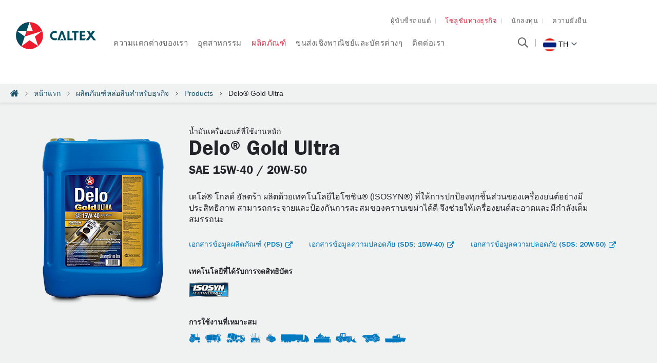

--- FILE ---
content_type: text/html;charset=utf-8
request_url: https://www.caltex.com/th/business-solutions/lubricants/products/delo-gold-ultra.construction.html
body_size: 12011
content:
<!DOCTYPE html>
<html lang="th" class="no-js">
	<head>
<!-- Google Tag Manager -->
<script defer="defer" type="text/javascript" src="https://rum.hlx.page/.rum/@adobe/helix-rum-js@%5E2/dist/rum-standalone.js" data-routing="p00000-e000000"></script>
<script>(function(w,d,s,l,i){w[l]=w[l]||[];w[l].push({'gtm.start':
new Date().getTime(),event:'gtm.js'});var f=d.getElementsByTagName(s)[0],
j=d.createElement(s),dl=l!='dataLayer'?'&l='+l:'';j.async=true;j.src=
'https://www.googletagmanager.com/gtm.js?id='+i+dl;f.parentNode.insertBefore(j,f);
})(window,document,'script','dataLayer','GTM-M76J7P7');</script>
<!-- End Google Tag Manager -->

	<meta charset="utf-8"/> 

	<title>Delo® Gold Ultra  | Thailand</title>
	<meta name="description" content="เดโล่® โกลด์ อัลตร้า เป็นน้ำมันเครื่องยนต์ดีเซลแบบเกรดรวม ที่เหมาะสำหรับงานหนักและให้สมรรถนะชั้นยอด ซึ่งได้รับการออกแบบเป็นพิเศษให้หล่อลื่นเครื่องยนต์หลายช"/>
	<meta name="site-name" content="Caltex Thailand"/>
	<meta property="og:type" content="article"/>
	<meta property="og:title" content="Check out this link! Delo® Gold Ultra  | Caltex Thailand"/>
	<meta property="og:site_name" content="Caltex Thailand"/>
	<meta property="og:description" content="เดโล่® โกลด์ อัลตร้า เป็นน้ำมันเครื่องยนต์ดีเซลแบบเกรดรวม ที่เหมาะสำหรับงานหนักและให้สมรรถนะชั้นยอด ซึ่งได้รับการออกแบบเป็นพิเศษให้หล่อลื่นเครื่องยนต์หลายช"/>
    <meta property="og:url" content="https://www.caltex.com/th/business-solutions/lubricants/products/delo-gold-ultra.construction.html"/>
	<meta property="og:image" content="https://www.caltex.com/content/dam/caltex/common/icon/corporate/logo.png"/>
	<meta name="twitter:card" content="summary"/>
	<meta name="twitter:site" content="Caltex Thailand"/>
	<meta name="twitter:title" content="Delo® Gold Ultra  | Caltex Thailand"/>
	<meta name="twitter:description" content="เดโล่® โกลด์ อัลตร้า เป็นน้ำมันเครื่องยนต์ดีเซลแบบเกรดรวม ที่เหมาะสำหรับงานหนักและให้สมรรถนะชั้นยอด ซึ่งได้รับการออกแบบเป็นพิเศษให้หล่อลื่นเครื่องยนต์หลายช"/>
	<meta name="twitter:image" content="https://www.caltex.com/content/dam/caltex/common/icon/corporate/logo.png"/>
	
		<link rel="alternate" hreflang="zh-hk" href="https://www.caltex.com/hk/zh/business-solutions/lubricants/products/delo-gold-ultra.html"/>	
	
		<link rel="alternate" hreflang="en-hk" href="https://www.caltex.com/hk/en/business-solutions/lubricants/products/delo-gold-ultra.html"/>	
	
		<link rel="alternate" hreflang="th-th" href="https://www.caltex.com/th/business-solutions/lubricants/products/delo-gold-ultra.html"/>	
	
		<link rel="alternate" hreflang="en-my" href="https://www.caltex.com/my/business-solutions/lubricants/products/delo-gold-ultra.html"/>	
	

	
	
		<link rel="canonical" href="https://www.caltex.com/th/business-solutions/lubricants/products/delo-gold-ultra.construction.html"/>
	






<meta name="robots" content="index,follow"/>

	<meta name="author" content=""/>
<meta name="viewport" content="width=device-width, minimal-ui, minimum-scale=1.0,  maximum-scale=1.0, user-scalable=no"/>
<script type="application/ld+json">
	{"itemListElement":[{"position":1,"item":{"name":"หน้าแรก","@id":"https://www.caltex.comhttps://www.caltex.com/th/business-solutions.html"},"@type":"ListItem"},{"position":2,"item":{"name":"ผลิตภัณฑ์หล่อลื่นคาลเท็กซ์เพื่อธุรกิจ","@id":"https://www.caltex.comhttps://www.caltex.com/th/business-solutions/lubricants.html"},"@type":"ListItem"},{"position":3,"item":{"name":"Products","@id":"https://www.caltex.comhttps://www.caltex.com/th/business-solutions/lubricants/products.html"},"@type":"ListItem"}],"@context":"http://schema.org","@type":"BreadcrumbList"}
</script>

    <!-- Android and Others -->
<link rel="shortcut icon" href="/etc/designs/caltex/favicon/favicon.ico"/>
<link rel="icon" type="image/png" sizes="16x16" href="/etc/designs/caltex/favicon/favicon-16x16.png"/>
<link rel="icon" type="image/png" sizes="32x32" href="/etc/designs/caltex/favicon/favicon-32x32.png"/>
<link rel="icon" type="image/png" sizes="36x36" href="/etc/designs/caltex/favicon/android-icon-36x36.png"/>
<link rel="icon" type="image/png" sizes="48x48" href="/etc/designs/caltex/favicon/android-icon-48x48.png"/>
<link rel="icon" type="image/png" sizes="72x72" href="/etc/designs/caltex/favicon/android-icon-72x72.png"/>
<link rel="icon" type="image/png" sizes="96x96" href="/etc/designs/caltex/favicon/android-icon-96x96.png"/>
<link rel="icon" type="image/png" sizes="114x114" href="/etc/designs/caltex/favicon/android-icon-144x144.png"/>
<link rel="icon" type="image/png" sizes="192x192" href="/etc/designs/caltex/favicon/android-icon-192x192.png"/>


<!-- Apple -->
<link rel="apple-touch-icon" sizes="57x57" href="/etc/designs/caltex/favicon/apple-icon-57x57.png"/>
<link rel="apple-touch-icon" sizes="60x60" href="/etc/designs/caltex/favicon/apple-icon-60x60.png"/>
<link rel="apple-touch-icon" sizes="72x72" href="/etc/designs/caltex/favicon/apple-icon-72x72.png"/>
<link rel="apple-touch-icon" sizes="76x76" href="/etc/designs/caltex/favicon/apple-icon-76x76.png"/>
<link rel="apple-touch-icon" sizes="114x114" href="/etc/designs/caltex/favicon/apple-icon-114x114.png"/>
<link rel="apple-touch-icon" sizes="120x120" href="/etc/designs/caltex/favicon/apple-icon-120x120.png"/>
<link rel="apple-touch-icon" sizes="144x144" href="/etc/designs/caltex/favicon/apple-icon-144x144.png"/>
<link rel="apple-touch-icon" sizes="152x152" href="/etc/designs/caltex/favicon/apple-icon-152x152.png"/>
<link rel="apple-touch-icon" sizes="180x180" href="/etc/designs/caltex/favicon/apple-icon-180x180.png"/>
<link rel="apple-touch-icon" sizes="192x192" href="/etc/designs/caltex/favicon/apple-icon.png"/>
<link rel="apple-touch-icon-precomposed" sizes="192x192" href="/etc/designs/caltex/favicon/apple-icon-precomposed.png"/>

<!-- Windows Phone -->
<meta name="msapplication-square70x70logo" content="/etc/designs/caltex/favicon/ms-icon-70x70.png"/>
<meta name="msapplication-square144x144logo" content="/etc/designs/caltex/favicon/ms-icon-144x144.png"/>
<meta name="msapplication-square150x150logo" content="/etc/designs/caltex/favicon/ms-icon-150x150.png"/>
<meta name="msapplication-square310x310logo" content="/etc/designs/caltex/favicon/ms-icon-310x310.png"/>
	
    
<link rel="stylesheet" href="/etc/designs/caltex/headlibs.min.css" type="text/css">
<link rel="stylesheet" href="/etc/designs/caltex/headlibslubricant.min.css" type="text/css">



	
	  
	   	<link rel="stylesheet" href="/etc/designs/caltex/headlibs/css/th-lang.css" type="text/css"/>
	  
	 
	 
	    
    
<link rel="stylesheet" href="/etc.clientlibs/caltex-loyalty/clientlibs/clientlib-dependencies.min.css" type="text/css">
<link rel="stylesheet" href="/etc.clientlibs/caltex-loyalty/clientlibs/clientlib-depreciatedCode.min.css" type="text/css">
<link rel="stylesheet" href="/etc.clientlibs/caltex-loyalty/clientlibs/clientlib-base.min.css" type="text/css">



	    
    
<link rel="stylesheet" href="/etc.clientlibs/caltex-loyalty/clientlibs/clientlib-media.min.css" type="text/css">



    
	<style>
      .template {background: #eee;}
      h2.title-template {margin: 20px 0; border-bottom: 1px solid #ccc; font-weight: normal;}
      .group-1 {overflow: hidden;}
    </style>
	
    
<script src="/etc/designs/caltex/headlibs.min.js"></script>



    
	
    	
    
<link rel="stylesheet" href="/etc/designs/caltex/b2b/dependencies-es.min.css" type="text/css">
<script src="/etc/designs/caltex/b2b/dependencies-es.min.js"></script>



	    
    
<link rel="stylesheet" href="/etc/designs/caltex/b2b/forms.min.css" type="text/css">
<script src="/etc/designs/caltex/b2b/forms.min.js"></script>



        
    
<link rel="stylesheet" href="/etc/designs/caltex/b2b/clientlibs-commons.min.css" type="text/css">
<script src="/etc/designs/caltex/b2b/clientlibs-commons.min.js"></script>



	


	

	<script src="//assets.adobedtm.com/63d9c31a8fbebcfbd1e171bf34b0ed559bf7d1dd/satelliteLib-fec8eaa2f3fe2535cce90d8dec8fcf4775f3533a.js"></script>
	
		<script>
		// INSTRUCTIONS
		// The VersaTag code should be placed at the top of the <BODY> section of the HTML page.
		// To ensure that the full page loads as a prerequisite for the VersaTag
		// being activated (and the working mode is set to synchronous mode), place the tag at the bottom of the page. Note, however, that this may
		// skew the data for slow-loading pages, and in general is not recommended.
		// If the VersaTag code is configured to run in async mode, place the tag at the bottom of the page before the end of the <BODY > section.

		//
		// NOTE: You can test if the tags are working correctly before the campaign launches
		// as follows:  Browse to http://bs.serving-sys.com/BurstingPipe/adServer.bs?cn=at, which is
		// a page that lets you set your local machine to 'testing' mode.  In this mode, when
		// visiting a page that includes a VersaTag, a new window will open, showing you
		// the tags activated by the VersaTag and the data sent by the VersaTag tag to the Sizmek servers.
		//
		// END of instructions (These instruction lines can be deleted from the actual HTML)

		var versaTag = {};
		versaTag.id = "5111";
		versaTag.sync = 0;
		versaTag.dispType = "js";
		versaTag.ptcl = "HTTPS";
		versaTag.bsUrl = "bs.serving-sys.com/BurstingPipe";
		//VersaTag activity parameters include all conversion parameters including custom parameters and Predefined parameters. Syntax: "ParamName1":"ParamValue1", "ParamName2":"ParamValue2". ParamValue can be empty.
		versaTag.activityParams = {
		//Predefined parameters:
		"Session":"",
		//Custom parameters:
		"Station title":"" //To capture caltex station title on find a caltex station page
		,"Video name":"" //To capture video name on techron fuel page
		,"Platform":"desktop" //To capture mobile or desktop platform
		,"site wide url":"th/th/business-solutions/lubricants/products/delo-gold-ultra.construction.html" //To capture url after domain url
		};
		//Static retargeting tags parameters. Syntax: "TagID1":"ParamValue1", "TagID2":"ParamValue2". ParamValue can be empty.
		versaTag.retargetParams = {};
		//Dynamic retargeting tags parameters. Syntax: "TagID1":"ParamValue1", "TagID2":"ParamValue2". ParamValue can be empty.
		versaTag.dynamicRetargetParams = {};
		// Third party tags conditional parameters and mapping rule parameters. Syntax: "CondParam1":"ParamValue1", "CondParam2":"ParamValue2". ParamValue can be empty.
		versaTag.conditionalParams = {};
		</script>
		<script id="ebOneTagUrlId" src="https://secure-ds.serving-sys.com/SemiCachedScripts/ebOneTag.js" integrity="sha384-pBkBmuB2n40uuZr89q2zALmermEz8tNqGi+/gqEaWzOJC2Y5gnU1YecHvxAn+IJI"></script>
		<noscript>
		<iframe src="https://bs.serving-sys.com/BurstingPipe?
		cn=ot&amp;
		onetagid=5111&amp;
		ns=1&amp;
		activityValues=$$Session=[Session]$$&amp;
		retargetingValues=$$$$&amp;
		dynamicRetargetingValues=$$$$&amp;
		acp=$$$$&amp;" style="display:none;width:0px;height:0px"></iframe>
		</noscript>
	
</head>

	<body class="th cpl__pg_delo">
<!-- Google Tag Manager (noscript) --> 
<noscript><iframe src="https://www.googletagmanager.com/ns.html?id=GTM-M76J7P7" height="0" width="0" style="display:none;visibility:hidden"></iframe></noscript>
<!-- End Google Tag Manager (noscript) -->
	<script>
		var L10n={validator:{}, maps: {}};
	</script>
	<div class="container">
		
		   	<h1 class="hidden">Delo® Gold Ultra </h1>
		 
         
        
    
    


    
    
<link rel="stylesheet" href="/etc/designs/caltex/b2b/clientlibs-headerlibs.min.css" type="text/css">



    
    
<script src="/etc/designs/caltex/b2b/clientlibs-jquery.min.js"></script>
<script src="/etc/designs/caltex/b2b/clientlibs-headerlibs.min.js"></script>





<header class="header white-header ">

		
       
   
        
		 <section class="ribbon-loyalty">
    		    
<div/>

    
    
<link rel="stylesheet" href="/etc.clientlibs/caltex-loyalty/components/ribbonloyalty/clientlib/profileView.min.css" type="text/css">
<script src="/etc.clientlibs/caltex-loyalty/components/ribbonloyalty/clientlib/profileView.min.js"></script>






<!-- sly data-sly-use.profileModel="com.caltex.loyalty.core.models.LoyaltyProfileDetailsModel" /-->


<input type="hidden" name="cookiePrefix" id="cookiePrefix" value="loyalty_enUS_"/>
<input type="hidden" name="localeCode" id="localeCode" value="en"/>
<input type="hidden" name="loginPagePath" id="loginPagePath" value=".html"/>


    
        
    
    
    
        
    
    



	     </section>
    	   
    <div class="page-center clearfix">
        <div class="left-col">
            

<div class="logo logo-caltex-header clearfix">
    <a href="https://www.caltex.com/th/business-solutions.html"><img src="/content/dam/caltex/common/logo/logo-horizontal-coloured.png" alt="Caltex Logo"/></a>
    
</div>
        </div>
        <div class="right-col">
            <div class="menu-wrapper">
				<div class="menu-logo-mobile"> 

<div class="logo">
	    <a href="https://www.caltex.com/th/business-solutions.html"><img src="/content/dam/caltex/common/logo/logo-horizontal-colouredMOB.png" alt="Caltex Logo"/></a>
	    
</div> </div>
                <div class="header-right-top">
                    <li>
                        <a href="https://www.caltex.com/th/th.html">ผู้ขับขี่รถยนต์</a>
                    </li>
<li class="active">
                        <a href="https://www.caltex.com/th/business-solutions.html">โซลูชันทางธุรกิจ</a>
                    </li>
<li>
                        <a href="https://www.caltex.com/th/investors.html">นักลงทุน</a>
                    </li>
<li>
                        <a href="https://www.chevron.com/sustainability">ความยั่งยืน</a>
                    </li>

					
                </div>
                <div class="header-right-btm">
                    <div class="header-right-btm-left">
                        <div class="navigation">
                            <ul>
                            	
                            	
                            		
                            			
                            				
                            			
                            		
                            	
                            	
                            	
	                                <li class="item-has-children   primary-menu-item">
	                                    
	                                        <a id="navMenuVI" href="javascript:void(0)">ความแตกต่างของเรา</a>
	                                        <div class="mega-menu-wrap">

<div class="page-center ">
    <div class="menu-col">
        <h4 id="navMenuVI" class="dd-menu-heading">ความแตกต่างของเรา</h4>
    </div>
    <div class="item-has-children menu-col">
        



	<h5 class="dd-menu-title">ทำไมถึงต้องเป็น Caltex</h5>

<div class="dd-menu-group">
    
        <ul>
            <li>
                <a href="https://www.caltex.com/th/business-solutions/caltex-difference.html">ความแตกต่างของคาลเท็กซ์</a>
            </li>
        
            <li>
                <a href="https://www.caltex.com/th/business-solutions/caltex-difference/delo-difference.html">ความแตกต่างของ Delo®</a>
            </li>
        
            <li>
                <a href="https://www.caltex.com/th/business-solutions/caltex-difference/customer-testimonials.html">การรับรองจากลูกค้า</a>
            </li>
        
            <li>
                <a href="https://www.caltex.com/th/business-solutions/caltex-difference/team-delo.html">Delo® ไปได้ไกล ไปเป็นทีม</a>
            </li>
        
            <li>
                <a href="https://www.caltex.com/th/business-solutions/caltex-difference/our-integrated-solutions/caltex-advisory.html">Caltex Advisory</a>
            </li>
        
            <li>
                <a href="https://www.caltex.com/th/business-solutions/caltex-difference/lubewatch.html">Caltex LubeWatch</a>
            </li>
        </ul>
    
    
    
</div>
    </div>
<div class="item-has-children menu-col">
        



	<h5 class="dd-menu-title">ศูนย์การเรียนรู้</h5>

<div class="dd-menu-group">
    
        <ul>
            <li>
                <a href="https://www.caltex.com/th/business-solutions/articles/th-truths-of-grease.html">เรื่องจริงเกี่ยวกับจาระบีที่คุณอาจไม่รู้</a>
            </li>
        
            <li>
                <a href="https://www.caltex.com/th/business-solutions/articles/th-maintenance-trick.html">เคล็ดไม่ลับที่ช่วยประหยัดค่าซ่อมบำรุง และยืดอายุรถขนส่ง</a>
            </li>
        
            <li>
                <a href="https://www.caltex.com/th/business-solutions/articles/th-oil-analysis.html">วิเคราะห์นํ้ามันหล่อลื่นที่ใช้แล้วดีอย่างไร</a>
            </li>
        
            <li>
                <a href="https://www.caltex.com/th/business-solutions/articles/th-coolant.html">เติมนํ้าเปล่าลงในหม้อนํ้า แทนนํ้ายาหล่อเย็นได้หรือไม่</a>
            </li>
        
            <li>
                <a href="https://www.caltex.com/th/business-solutions/articles/th-biodiesel.html">ไบโอดีเซลมีดีอย่างไรและแบบไหนที่เหมาะกับเครื่องยนต์ของคุณ</a>
            </li>
        </ul>
    
    
    
    	<a href="https://www.caltex.com/th/business-solutions/articles.html" class="more-info-link">บทความที่เกี่ยวข้อง</a>
    
</div>
    </div>
<div class="item-has-children menu-col">
        



<div class="dd-menu-group">
    
        
    
    
    
</div>
    </div>

</div>
</div>
	                                    
	                                    
	                                </li>
                                
                            
                            	
                            	
                            		
                            			
                            				
                            			
                            		
                            	
                            	
                            	
	                                <li class="item-has-children   primary-menu-item">
	                                    
	                                        <a id="navMenuVI" href="javascript:void(0)">อุตสาหกรรม</a>
	                                        <div class="mega-menu-wrap">

<div class="page-center ">
    <div class="menu-col">
        <h4 id="navMenuVI" class="dd-menu-heading">อุตสาหกรรม</h4>
    </div>
    <div class="item-has-children menu-col">
        



<div class="dd-menu-group">
    
        <ul>
            <li>
                <a href="https://www.caltex.com/th/business-solutions/industries/agriculture-farming.html" class="mega-dropdown-industry">ธุรกิจการเกษตรและการทำฟาร์ม</a>
            </li>
        
            <li>
                <a href="https://www.caltex.com/th/business-solutions/industries/aviation.html" class="mega-dropdown-industry">ธุรกิจการบิน</a>
            </li>
        
            <li>
                <a href="https://www.caltex.com/th/business-solutions/industries/cement-quarry.html" class="mega-dropdown-industry">ธุรกิจปูนซีเมนต์และเหมืองหิน</a>
            </li>
        
            <li>
                <a href="https://www.caltex.com/th/business-solutions/industries/commercial-fleet.html" class="mega-dropdown-industry">ธุรกิจขนส่งเชิงพาณิชย์</a>
            </li>
        
            <li>
                <a href="https://www.caltex.com/th/business-solutions/industries/construction.html" class="mega-dropdown-industry">ธุรกิจก่อสร้าง</a>
            </li>
        
            <li>
                <a href="https://www.caltex.com/th/business-solutions/industries/manufacturing.html" class="mega-dropdown-industry">ธุรกิจโรงงานอุตสาหกรรม</a>
            </li>
        </ul>
    
    
    
</div>
    </div>
<div class="item-has-children menu-col">
        



<div class="dd-menu-group">
    
        <ul>
            <li>
                <a href="https://www.caltex.com/th/business-solutions/industries/inland-marine.html" class="mega-dropdown-industry">ธุรกิจการเดินเรือภายในประเทศ</a>
            </li>
        
            <li>
                <a href="https://www.caltex.com/th/business-solutions/industries/mining.html" class="mega-dropdown-industry">ธุรกิจเหมืองแร่</a>
            </li>
        
            <li>
                <a href="https://www.caltex.com/th/business-solutions/industries/petrochemical.html" class="mega-dropdown-industry">ธุรกิจปิโตรเคมี</a>
            </li>
        
            <li>
                <a href="https://www.caltex.com/th/business-solutions/industries/power-generation.html" class="mega-dropdown-industry">ธุรกิจการผลิตไฟฟ้า</a>
            </li>
        
            <li>
                <a href="https://www.caltex.com/th/business-solutions/industries/oil-gas.html" class="mega-dropdown-industry">อุตสาหกรรมน้ำมันและก๊าซ</a>
            </li>
        </ul>
    
    
    
</div>
    </div>
<div class=" menu-col">
        



<div class="dd-menu-group">
    
    
    
</div>
    </div>

</div>
</div>
	                                    
	                                    
	                                </li>
                                
                            
                            	
                            	
                            		
                            			
                            				
                            			
                            		
                            			
                            				
                                            	
                                            
                            			
                            		
                            	
                            	
                            	
	                                <li class="item-has-children activated  primary-menu-item">
	                                    
	                                        <a id="navMenuVI" href="javascript:void(0)">ผลิตภัณฑ์</a>
	                                        <div class="mega-menu-wrap">

<div class="page-center ">
    <div class="menu-col">
        <h4 id="navMenuVI" class="dd-menu-heading">ผลิตภัณฑ์</h4>
    </div>
    <div class="item-has-children menu-col">
        



	<h5 class="dd-menu-title">น้ำมันเชื้อเพลิง</h5>

<div class="dd-menu-group">
    
        <ul>
            <li>
                <a href="https://www.caltex.com/th/business-solutions/commercial-industrial-fuel/products.html#automotive-gasoline">เครื่องยนต์เบนซิน</a>
            </li>
        
            <li>
                <a href="https://www.caltex.com/th/business-solutions/commercial-industrial-fuel/products.html#automotive-diesel">เครื่องยนต์ดีเซล</a>
            </li>
        
            <li>
                <a href="https://www.caltex.com/th/business-solutions/commercial-industrial-fuel/products.html#commercial-diesel">น้ำมันดีเซลเชิงพาณิชย์</a>
            </li>
        
            <li>
                <a href="https://www.caltex.com/th/business-solutions/commercial-industrial-fuel/products.html#jet-fuel">น้ำมันเชื้อเพลิงเครื่องบินกังหันเจ็ท</a>
            </li>
        
            <li>
                <a href="https://www.caltex.com/th/business-solutions/commercial-industrial-fuel/products.html#asphalt">ยางมะตอย (Asphalt)</a>
            </li>
        
            <li>
                <a href="https://www.caltex.com/th/motorists/tips-and-resources/material-safety-data-sheets-fuel.html">Material Safety Data Sheets – Fuel</a>
            </li>
        </ul>
    
    
    
    	<a href="https://www.caltex.com/th/business-solutions/commercial-industrial-fuel/products.html" class="more-info-link">ผลิตภัณฑ์น้ำมันเชื้อเพลิง</a>
    
</div>
    </div>
<div class="item-has-children menu-col">
        



	<h5 class="dd-menu-title">น้ำมันหล่อลื่น</h5>

<div class="dd-menu-group">
    
        <ul>
            <li>
                <a href="https://www.caltex.com/th/business-solutions/lubricants/product-category.html">ผลิตภัณฑ์หล่อลื่นแยกตามประเภทของผลิตภัณฑ์</a>
            </li>
        
            <li>
                <a href="https://www.caltex.com/th/business-solutions/lubricants/caltex-greases-portfolio.html">ใหม่! รายการสินค้ากลุ่มจาระบี</a>
            </li>
        
            <li>
                <a href="https://www.caltex.com/th/business-solutions/lubricants/oil-product-finder.html">ผู้แนะนำน้ำมันและผลิตภัณฑ์</a>
            </li>
        
            <li>
                <a href="https://www.caltex.com/th/motorists/tips-and-resources/material-safety-data-sheets.html">Material Safety Data Sheets - Lubricants</a>
            </li>
        </ul>
    
    
    
</div>
    </div>
<div class=" menu-col">
        



	<h5 class="dd-menu-title">ใหม่! รายการสินค้ากลุ่มจาระบี</h5>

<div class="dd-menu-group">
    
    
        <div class="img-wrap">
            <img src="/content/dam/caltex/common/b2b/grease/greases-header-tn.jpg"/>
        </div>
        <p>ค้นพบความแตกต่างที่เหนือกว่าจากคาลเท็กซ์ ด้วยรายการสินค้ากลุ่มจาระบี ที่ออกแบบมาให้ตอบโจทย์การใช้งานที่หลากหลาย หรืองานเฉพาะทางในอุตสาหกรรมต่างๆ</p>
    
    
    	<a href="https://www.caltex.com/th/business-solutions/lubricants/caltex-greases-portfolio.html" class="more-info-link">ดูที่นี่</a>
    
</div>
    </div>

</div>
</div>
	                                    
	                                    
	                                </li>
                                
                            
                            	
                            	
                            		
                            			
                            				
                            			
                            		
                            	
                            	
                            	
	                                <li class="item-has-children   primary-menu-item">
	                                    
	                                        <a id="navMenuVI" href="javascript:void(0)">ขนส่งเชิงพาณิชย์และบัตรต่างๆ</a>
	                                        <div class="mega-menu-wrap">

<div class="page-center ">
    <div class="menu-col">
        <h4 id="navMenuVI" class="dd-menu-heading">ขนส่งเชิงพาณิชย์และบัตรต่างๆ</h4>
    </div>
    <div class="item-has-children menu-col">
        



	<h5 class="dd-menu-title">จัดการธุรกิจขนส่งเชิงพาณิชย์อย่างมีประสิทธิภาพ</h5>

<div class="dd-menu-group">
    
        <ul>
            <li>
                <a href="https://www.caltex.com/th/business-solutions/fleet-cards/caltex-starcard.html">คาลเท็กซ์สตาร์การ์ด</a>
            </li>
        
            <li>
                <a href="https://www.caltex.com/th/business-solutions/fleet-cards/caltex-starcard-online.html">StarCard Online</a>
            </li>
        
            <li>
                <a href="https://www.caltex.com/th/business-solutions/fleet-cards/caltex-starcash.html">คาลเท็กซ์สตาร์แคช</a>
            </li>
        </ul>
    
    
    
</div>
    </div>
<div class=" menu-col">
        



	<h5 class="dd-menu-title">วางแผนการเดินทางกับคาลเท็กซ์</h5>

<div class="dd-menu-group">
    
    
        <div class="img-wrap">
            <img src="/content/dam/caltex/common/b2b/journey-planner/Journey%20Planner_Mobile_Elements_Images_landing-page-image@3x.png"/>
        </div>
        <p></p>
    
    
    	<a href="https://www.caltex.com/th/business-solutions/fleet-cards/caltex-journey-planner.html" class="more-info-link">ดูรายละเอียดเพิ่มเติม</a>
    
</div>
    </div>
<div class="item-has-children menu-col">
        
    </div>

</div>
</div>
	                                    
	                                    
	                                </li>
                                
                            
                            	
                            	
                            	
                           			
                           				
                           			
                            	
                            	
	                                <li class="   primary-menu-item">
	                                    
	                                    
	                                        <a id="navMenuVI" href="https://www.caltex.com/th/business-solutions/contact-us.html">ติดต่อเรา</a>
	                                    
	                                </li>
                                
                            
                            	
                            	
                            	
                           			
                           				
                           			
                            	
                            	
                            </ul>
                        </div>
                    </div>
                    <div class="header-right-btm-right">
                    <span class="search-bar col">
						<div class="search-box user-item dropdown-item">
							<form name="search" action="https://www.caltex.com/th/business-solutions/search-results.html" method="get">
								<label for="searchText" class="hidden">ค้นหาที่นี่</label>
								<input type="text" placeholder="ค้นหาที่นี่" name="searchText" class="search-text" autocomplete="off" id="searchText"/>
								<input type="hidden" value="8" id="limit" name="limit" autocomplete="off"/>
								<input type="hidden" value="0" id="from" name="from" autocomplete="off"/>
							</form>
						</div>
						<span class="search-icon"></span>
					</span>
                    <!-- <span class="weather-icon-wrap col">
                        <sly data-sly-resource="weather"></sly>
                    </span> -->
                    <span class="lang-icon-wrap col">
                        <span class="country-title">Change Location</span> 
<span class="lang-drop-down-click">
	<span class="lang-icon">
		<img src="/content/dam/caltex/common/icon/flag/tl.png" alt="TH Flag"/>
	</span>
	th
 	<span class="arrow-icon"></span>
</span>




<ul class="lang-drop-down">
	
	
	
	<li>
		<a href="https://www.caltex.com/au/en.html">
			<span><img src="/content/dam/caltex/common/icon/flag/au.png" alt="Australia"/></span>
			<span>Australia</span>
		</a>
	</li>	

	
	<li>
		<a href="https://www.caltex.com/kh/en.html">
			<span><img src="/content/dam/caltex/common/icon/flag/kh.png" alt="Cambodia (English)"/></span>
			<span>Cambodia (English)</span>
			
		</a>
	</li>
	
		

	
	<li>
		<a href="https://www.caltex.com/kh/km.html">
			<span><img src="/content/dam/caltex/common/icon/flag/kh.png" alt="Cambodia (កាល់តិច)"/></span>
			
			<span>
				<span>Cambodia (កាល់តិច)</span>
			</span>
		</a>
	</li>
	
		

	<li>
		<a href="https://www.caltex.com/hk/en.html">
			<span><img src="/content/dam/caltex/common/icon/flag/hk.png" alt="Hong Kong (English)"/></span>
			<span>Hong Kong (English)</span>
			
		</a>
	</li>
	
	
		

	<li>
		<a href="https://www.caltex.com/hk/zh.html">
			<span><img src="/content/dam/caltex/common/icon/flag/hk.png" alt="Hong Kong (中文)"/></span>
			
			<span>
				<span>Hong Kong (中文)</span>
			</span>
		</a>
	</li>
	
	
		

	
	
	<li>
		<a href="https://www.caltex.com/id/en.html">
			<span><img src="/content/dam/caltex/common/icon/flag/id.png" alt="Indonesia (English)"/></span>
			<span>Indonesia (English)</span>
			
		</a>
	</li>
		

	
	
	<li>
		<a href="https://www.caltex.com/id/id.html">
			<span><img src="/content/dam/caltex/common/icon/flag/id.png" alt="Indonesia (Bahasa Indonesia)"/></span>
			
			<span>
				<span>Indonesia (Bahasa)</span>
			</span>
		</a>
	</li>
		

	
	
	
	<li>
		<a href="https://www.caltex.com/my/en.html">
			<span><img src="/content/dam/caltex/common/icon/flag/my.png" alt="Malaysia"/></span>
			<span>Malaysia</span>
		</a>
	</li>	

	
	
	
	<li>
		<a href="https://www.caltex.com/nz/en.html">
			<span><img src="/content/dam/caltex/common/icon/flag/nz1.png" alt="New Zealand"/></span>
			<span>New Zealand</span>
		</a>
	</li>	

	
	
	
	<li>
		<a href="https://www.caltex.com/pk/en.html">
			<span><img src="/content/dam/caltex/common/icon/flag/pk.png" alt="Pakistan"/></span>
			<span>Pakistan</span>
		</a>
	</li>	

	
	
	
	<li>
		<a href="https://www.caltex.com/ph/en.html">
			<span><img src="/content/dam/caltex/common/icon/flag/pl.png" alt="Philippines"/></span>
			<span>Philippines</span>
		</a>
	</li>	

	
	
	
	<li>
		<a href="https://www.caltex.com/sg/en.html">
			<span><img src="/content/dam/caltex/common/icon/flag/sg.png" alt="Singapore"/></span>
			<span>Singapore</span>
		</a>
	</li>	

	
	
	
	<li>
		<a href="https://www.caltex.com/za/en.html">
			<span><img src="/content/dam/caltex/common/icon/flag/sa.png" alt="South Africa"/></span>
			<span>South Africa</span>
		</a>
	</li>	

	
	
	
	<li>
		<a href="https://www.caltex.com/vn/vi.html">
			<span><img src="/content/dam/caltex/common/icon/flag/vn.png" alt="Vietnam"/></span>
			<span>Vietnam</span>
		</a>
	</li>	
</ul>

                    </span>
                    </div>
                </div>
            </div>

        </div>
    </div>
</header>

<div>
	<div>
		<nav class="cpl__breadcrumbs">
		  <div class="rcrumbs">
		    <ul>
		        <li><a class="is-icon home" href="https://www.caltex.com/th/th.html">Home</a></li>
		      
		              	<li><a href="https://www.caltex.com/th/business-solutions.html">หน้าแรก</a></li>
		      
		              	<li><a href="https://www.caltex.com/th/business-solutions/lubricants.html">ผลิตภัณฑ์หล่อลื่นสำหรับธุรกิจ</a></li>
		      
		              	<li><a href="https://www.caltex.com/th/business-solutions/lubricants/products.html">Products</a></li>
		      
		      <li><span>Delo® Gold Ultra </span></li>
		    </ul>
		  </div>
		</nav>
	</div>
</div>

<style>
.editMode{
	margin: 10px;
    padding: 10px;
}
</style>



        
		<!--<div data-sly-include="/apps/caltex/components/b2b/structure/page/includeHeader.html" data-sly-unwrap="true"></div>-->
        <!--<div data-sly-include="breadcrumb.html" data-sly-unwrap="true"></div>-->
		
        <section class="cpl__main">
    <main>
        <div class="cpl__basic">
           <div class="deloindividualproductcontent section"><!-- Section -->
            <div class="section with-bg-gray">
              <div class="grid-fluid">
                <!-- Component: Product Details -->
                <div class="row row-col-2 cpl__product-details">
                  <div class="col-sm-3"><img class="product-img" src="/content/dam/caltex/lubricants/product-images/delo-gold-ultra-sae-15w-40-b2b.png"/></div>
                  <div class="col-sm-9">
                    <div class="cpl__section-header">
                      <h5>น้ำมันเครื่องยนต์ที่ใช้งานหนัก</h5>
                      <h1>Delo® Gold Ultra </h1>
                      <h3>SAE 15W-40 / 20W-50</h3>
                    </div>
                    <p>เดโล่® โกลด์ อัลตร้า ผลิตด้วยเทคโนโลยีไอโซซิน® (ISOSYN®) ที่ให้การปกป้องทุกชิ้นส่วนของเครื่องยนต์อย่างมีประสิทธิภาพ สามารถกระจายและป้องกันการสะสมของคราบเขม่าได้ดี จึงช่วยให้เครื่องยนต์สะอาดและมีกำลังเต็มสมรรถนะ<br />


</p>
                    <div class="links-wrp"><a class="link" target="_blank" href="https://cglapps.chevron.com/msdspds/PDSDetailPage.aspx?docDataId=847607&docFormat=PDF" rel="noopener">เอกสารข้อมูลผลิตภัณฑ์ (PDS)</a><a class="link" target="_blank" href="https://cglapps.chevron.com/sdspds/SDSDetailPage.aspx?docDataId=461411&docFormat=PDF" rel="noopener">เอกสารข้อมูลความปลอดภัย (SDS: 15W-40)</a><a class="link" target="_blank" href="https://cglapps.chevron.com/sdspds/SDSDetailPage.aspx?docDataId=481440&docFormat=PDF" rel="noopener">เอกสารข้อมูลความปลอดภัย (SDS: 20W-50)</a></div>
                    <div class="addt-details">
                      <div><small><strong>เทคโนโลยีที่ได้รับการจดสิทธิบัตร</strong></small></div>
                      <ul class="cpl__logos">
                        <li><img src="/content/dam/caltex/logos/logo-isosyn-tech.png"/></li>
                      </ul>
                      <div><small><strong>การใช้งานที่เหมาะสม</strong></small></div>
                      <ul class="cpl__icon-vehicles">
                        <li><span class="cpl__icon agriculture" title="Agriculture"></span></li>
                      
                        <li><span class="cpl__icon waste" title="Waste Management"></span></li>
                      
                        <li><span class="cpl__icon cement" title="Cement"></span></li>
                      
                        <li><span class="cpl__icon oil-gas" title="Oil &amp; Gas Production"></span></li>
                      
                        <li><span class="cpl__icon power-generation" title="Power Generation"></span></li>
                      
                        <li><span class="cpl__icon truck" title="Commercial Truck"></span></li>
                      
                        <li><span class="cpl__icon manufacturing" title="Manufacturing"></span></li>
                      
                        <li><span class="cpl__icon construction" title="Construction"></span></li>
                      
                        <li><span class="cpl__icon mining" title="Mining"></span></li>
                      
                        <li><span class="cpl__icon marine" title="Inland Marine"></span></li>
                      </ul>
                    </div>
                  </div>
                </div>
                <!-- #end of Component: Product Details -->
              </div>
             <div class="productdescription section"><div class="grid-fluid">
                <!-- Component: Tabs -->
                <div class="cpl__tabs">
                  <ul class="nav-tabs" role="tablist">
                    <li class="active" role="presentation"><a href="#prodDescComp0" aria-controls="prodDescComp0" role="tab" data-toggle="tab">คุณประโยชน์</a></li>
                  
                    <li role="presentation"><a href="#prodDescComp1" aria-controls="prodDescComp1" role="tab" data-toggle="tab">ประสิทธิภาพ มาตรฐาน </a></li>
                  </ul>

                  <div class="tab-content">
						<div class="tab-pane active" id="prodDescComp0" role="tabpanel">
							<ul>
<li><b> ยืดระยะการเปลี่ยนถ่ายได้นานกว่า 30,000 กิโลเมตร* โดยไม่ต้องเปลี่ยนไส้กรอง</b></li>
<li><b>ให้กำลังเต็มสมรรถนะ</b></li>
<li><b>ลดค่าใช้จ่ายในการบำรุงรักษา</b></li>
<li><b>ป้องกันการเกิดโคลน (ออกซิเดชั่น) ได้ดีเยี่ยม</b></li>
</ul>

<div><b>* เดโล่® โกลด์ อัลตร้า ยืดระยะเปลี่ยนถ่ายได้ถึง 40,000 กม. ในฟลีทรถบรรทุกหลายราย<br />
 โดยใช้น้ำมันดีเซลที่มีกำมะถันอยู่น้อยกว่า 500 ppm ระยะการเปลี่ยนถ่ายน้ำมันขึ้นอยู่กับหลายปัจจัย<br />
 อาทิเช่น สภาวะการใช้งาน น้ำมันเชื้อเพลิง และการดูแลรักษา<br />
 สำหรับยานพาหนะที่ยังอยู่ในประกันของศูนย์ควรปฏิบัติตามคำแนะนำของผู้ผลิตเครื่องยนต์<br />
 (OEM) และใช้การวิเคราะห์น้ำมันเมื่อต้องการยืดอายุการเปลี่ยนถ่าย<br />
 </b></div>



                    	</div>
                   
						<div class="tab-pane false" id="prodDescComp1" role="tabpanel">
							<p><b>SAE 15W-40 :</b></p>

<ul>
<li>API CI-4, CH-4/SL</li>
<li>ACEA E7</li>
<li>Caterpillar ECF-1-a</li>
<li>Cummins CES 20078, 77, 76</li>
<li>MB 228.3</li>
<li>Mack EO-N Premium Plus</li>
<li>MAN M 3275-1</li>
<li>MTU Category 2</li>
<li>Renault RLD-2</li>
<li>Volvo VDS-3</li>
</ul>

<p><b>SAE 20W-50:</b></p>

<ul>
<li>API CI-4/SL</li>
</ul>



                    	</div>
                   
						<div class="tab-pane false" id="prodDescComp2" role="tabpanel">
							
                    	</div>
                   </div>
               </div>
</div></div>


			 </div>
            <!-- #end of Section --></div>
<div class="findstation section">	    
<!-- Section: Find a Caltex Station -->
            <div class="section with-bg-theme cpl__find-station">
              <div class="wrapper">
                <div class="grid-fluid">
                  <!-- Component: Callout -->
                  <div class="cpl__callout find-station">
                    <div>
                      <h4>ซื้อผลิตภัณฑ์จากตัวแทนจำหน่ายที่คุณเลือก</h4>



                    </div>
                    
					 <div><a class="cpl__button primary" href="https://www.caltex.com/th/distributor-locator.html">ดูสถานที่ตั้ง</a></div>
                  </div>
                  <!-- #end of Component: Callout -->
                </div>
              </div>
            </div>
            <!-- #end of Section: Find a Caltex Station -->
	
	
	
	
</div>
<div class="deloindividualproductlinks section"><!-- Section -->
            <div class="section with-bg-gray">
              <div class="grid-fluid">
                <!-- Component: 2-col Layout Media (Image) -->
                <div class="row row-col-2 match-height">
                  <div class="col-sm-6">
                    <div class="cpl__media is-image v2">
                      <div class="media-wrp">
                        <div class="media-img"><img src="/content/dam/caltex/TH/lubricants/thumbnails/delo-difference-thumbnail.jpg"/></div>
                        <div class="media-content">
                          <h4>เดโล่® ความแตกต่างที่เชื่อถือได้</h4>
                          <p>เดโล่ให้การปกป้องอย่างต่อเนื่องมากกว่า 80 ปี เทคโนโลยี ISOSYN® คือเหตุผลที่เดโล่สามารถให้การปกป้องที่เชื่อถือได้แก่ชิ้นส่วนสำคัญต่างๆ ของเครื่องยนต์</p>
                          <p><a class="link-more" href="https://www.caltex.com/th/business-solutions/lubricants/delo-difference.html">เรียนรู้เกี่ยวกับ เดโล่® Difference</a></p>
                        </div>
                      </div>
                    </div>
                  </div>
                  
                  <div class="col-sm-6">
                    <div class="cpl__media is-image v2">
                      <div class="media-wrp">
                        <div class="media-img"><img src="/content/dam/caltex/common/b2b/our-integrated-solutions/caltex-advisory/integratedsolutions_banner.jpg"/></div>
                        <div class="media-content">
                          <h4>ระบบบริการแบบครบวงจรของเรา</h4>
                          <p>ไม่ว่าจะเป็นการพัฒนาชุดข้อมูลที่ชัดเจนไปจนถึงการผลักดันการลดค่าใช้จ่ายอย่างจริงจัง ทีมงานผู้เชี่ยวชาญของเราพร้อมช่วยคุณในการพิจารณาและตอบสนองความต้องการของคุณในการก้าวไปสู่ความเป็นผู้ประกอบธุรกิจมาตรฐานระดับสากล</p>
                          <p><a class="link-more" href="https://www.caltex.com/th/business-solutions/caltex-difference/our-integrated-solutions.html">รายละเอียดเพิ่มเติม</a></p>
                        </div>
                      </div>
                    </div>
                  </div>
                  </div>
                <!-- #end of Component: 2-col Layout Media (Image) -->
              </div>
            </div>
            <!-- #end of Section --></div>


        </div>
    </main>
</section>

        
        <div class="divider" style="padding-top: 10px;">
            <br/><br/>
            
            <script type='text/javascript' src='https://platform-api.sharethis.com/js/sharethis.js#property=5c650df57056550011c4a0ec&product=inline-share-buttons' async='async'></script>
			
           <div>
            <p class="st-center" style="text-align: center;">Share this page</p><br/>
            <div class="sharethis-inline-share-buttons"></div>
            </div>
            <br/>
        </div>
        
        
    
    

    
    
<link rel="stylesheet" href="/etc/designs/caltex/b2b/clientlibs-footerlibs.min.css" type="text/css">






<div class="footer">

    <footer>
        <div class="page-center clearfix">
            <div class="row">
                <div class="col-md-6 col-sm-6 col-xs-6">
                    <div class="row">
                        <div class="col-sm-4 col-xs-12 col-footer-wrap ">
                            <h4>ความแตกต่างของเรา</h4>
                            
                                <ul>
                                    <li><a href="/th/business-solutions/caltex-difference.html">ความแตกต่างของคาลเท็กซ์</a></li>
                                
                                    <li><a href="/th/business-solutions/caltex-difference/delo-difference.html">ความแตกต่างของ Delo®</a></li>
                                
                                    <li><a href="/th/business-solutions/caltex-difference/customer-testimonials.html">การรับรองจากลูกค้า</a></li>
                                
                                    <li><a href="/th/business-solutions/caltex-difference/our-integrated-solutions/caltex-advisory.html">Caltex Advisory</a></li>
                                </ul>
                            
                        </div>
                    
                        <div class="col-sm-4 col-xs-12 col-footer-wrap ">
                            <h4>อุตสาหกรรม</h4>
                            
                                <ul>
                                    <li><a href="/th/business-solutions/industries/agriculture-farming.html">ธุรกิจการเกษตรและการทำฟาร์ม</a></li>
                                
                                    <li><a href="/th/business-solutions/industries/aviation.html">ธุรกิจการบิน</a></li>
                                
                                    <li><a href="/th/business-solutions/industries/cement-quarry.html">ธุรกิจปูนซีเมนต์และเหมืองหิน</a></li>
                                
                                    <li><a href="/th/business-solutions/industries/commercial-fleet.html">ธุรกิจขนส่งเชิงพาณิชย์</a></li>
                                
                                    <li><a href="/th/business-solutions/industries/construction.html">ธุรกิจก่อสร้าง</a></li>
                                </ul>
                            
                        </div>
                    
                        <div class="col-sm-4 col-xs-12 col-footer-wrap no-heading">
                            <h4 class="transparent hide-in-mobile hidden-xs"></h4>
                            
                                <ul>
                                    <li><a href="/th/business-solutions/industries/manufacturing.html">ธุรกิจโรงงานอุตสาหกรรม</a></li>
                                
                                    <li><a href="/th/business-solutions/industries/inland-marine.html">ธุรกิจการเดินเรือภายในประเทศ</a></li>
                                
                                    <li><a href="/th/business-solutions/industries/mining.html">ธุรกิจเหมืองแร่</a></li>
                                
                                    <li><a href="/th/business-solutions/industries/petrochemical.html">ธุรกิจปิโตรเคมี</a></li>
                                
                                    <li><a href="/th/business-solutions/industries/power-generation.html">ธุรกิจการผลิตไฟฟ้า</a></li>
                                
                                    <li><a href="/th/business-solutions/industries/oil-gas.html">อุตสาหกรรมน้ำมันและก๊าซ</a></li>
                                </ul>
                            
                        </div>
                    
                        
                    
                        
                    </div>
                </div>
                <div class="col-md-4 col-sm-6 col-xs-6">
                    <div class="row">
                        
                    
                        
                    
                        
                    
                        <div class="col-sm-6 col-xs-12 col-footer-wrap ">
                            <h4>ผลิตภัณฑ์</h4>
                            
                                <ul>
                                    <li><a href="/th/business-solutions/commercial-industrial-fuel/products.html">น้ำมันเชื้อเพลิง</a></li>
                                
                                    <li><a href="/th/business-solutions/lubricants.html">น้ำมันหล่อลื่น</a></li>
                                
                                    <li><a href="/th/business-solutions/lubricants/oil-product-finder.html">ผู้แนะนำน้ำมันและผลิตภัณฑ์</a></li>
                                
                                    <li><a href="https://cglapps.chevron.com/sdspds/HomePage.aspx" target="_blank">PDS/ SDS</a></li>
                                </ul>
                            
                        </div>
                    
                        <div class="col-sm-6 col-xs-12 col-footer-wrap ">
                            <h4>ขนส่งเชิงพาณิชย์และบัตรต่างๆ</h4>
                            
                                <ul>
                                    <li><a href="/th/business-solutions/fleet-cards/caltex-starcard.html">คาลเท็กซ์สตาร์การ์ด</a></li>
                                
                                    <li><a href="/th/business-solutions/fleet-cards/caltex-starcard-online-app.html">แอพพลิเคชั่น StarCard Online</a></li>
                                
                                    <li><a href="/th/business-solutions/fleet-cards/caltex-starcash.html">คาลเท็กซ์สตาร์แคช</a></li>
                                
                                    <li><a href="/th/business-solutions/fleet-cards/caltex-journey-planner.html">วางแผนการเดินทางของคุณ</a></li>
                                </ul>
                            
                        </div>
                    </div>
                </div>
                <div class="col-md-2 col-sm-12 col-xs-12">
                    <div class="row">
                        <div class="col-sm-12 col-xs-12 col-footer-wrap social-channels">
                            <h4>ติดตามเราได้ที่</h4>
                            <ul class="footer-social">
                                <li class="fb-icon"><a href="https://www.facebook.com/CaltexThailand/" target="_blank" rel="noopener noreferrer"></a></li>
                            
                                <li class="yt-icon"><a href="https://www.youtube.com/user/CaltexBrand?gl=SG&hl=en-GB" target="_blank" rel="noopener noreferrer"></a></li>
                            
                                <li class="linked-in-icon"><a href="https://www.linkedin.com/company/caltex-business-solutions" target="_blank" rel="noopener noreferrer"></a></li>
                            </ul>
                            <ul>
                                <li><a href="/th/contact-us.html">ติดต่อเรา</a></li>
                            
                                <li><a href="https://www.chevron.com/">เชฟรอน คอร์ปอเรชั่น เว็บไซต์</a></li>
                            
                                <li><a href="/th/terms-of-use.html">เงื่อนไขการใช้งาน</a></li>
                            
                                <li><a href="/th/privacy-statement.html">นโยบายข้อมูลส่วนบุคคลของเชฟรอน</a></li>
                            
                                <li><a href="/th/sfl-privacy-statement.html">นโยบายข้อมูลส่วนบุคคลของสตาร์ ฟูเอลส์</a></li>
                            </ul>
                        </div>
                    </div>
                </div>
            </div>
            <div class="copyright-bg clearfix">
                

<div class="logo logo-caltex-header clearfix">
    <a href="https://www.caltex.com/th/business-solutions.html"><img src="/content/dam/caltex/common/logo/logo-white.png"/></a>
    
</div>
                <div><div class="page-center">
    

    

    <div><p>© 2025 เชฟรอน สงวนลิขสิทธิ์</p>


</div>
</div></div>
            </div>
        </div>
    </footer>
</div>


		
		<!--<div data-sly-include="/apps/caltex/components/pages/homepage/footer.html" data-sly-unwrap="true"></div>-->
	</div>
	<div id="loading" class="hidden"><span class="loader"></span><span class="loader"></span></div>
	
<!-- Sign Up Promo Overlay Starts-->



	<script src="https://maps.googleapis.com/maps/api/js?key=AIzaSyBvr6P85VBjfdrpyVIndTbwlwVAXN2fxQs&libraries=places"></script>
<script>
	var contactCaptcha;
	var initCaptcha = function() {
		if (document.getElementById('contact-captcha') !== null) {
			contactCaptcha = grecaptcha.render('contact-captcha', {
				'sitekey' : '6LdBUxUTAAAAADxSajKcs7L5lS3vAoHTWPlmNEoc',
				'theme' : 'light'
			});
		}
		;
	}
</script>
<script src="https://www.google.com/recaptcha/api.js?onload=initCaptcha&amp;render=explicit"></script>

	
    
<script src="/etc/designs/caltex/scriptlibs.min.js"></script>
<script src="/etc/designs/caltex/scriptlibslubricant.min.js"></script>




<script>
function onYouTubeIframeAPIReady() {
    $('[data-' + 'play-video' + ']')['play-video']('initModifyVideo');
  }
</script>
<script src="https://www.youtube.com/iframe_api" async></script>
<script type="text/javascript">
 jQuery(document).ready(function($){
		// browser window scroll (in pixels) after which the "back to top" link is shown
		var offset = 300,
		//browser window scroll (in pixels) after which the "back to top" link opacity is reduced
		offset_opacity = 1200,
		//duration of the top scrolling animation (in ms)
		scroll_top_duration = 700,
		//grab the "back to top" link
		$back_to_top = $('.cd-top'); 

	//hide or show the "back to top" link
	$(window).scroll(function(){
		( $(this).scrollTop() > offset ) ? $back_to_top.addClass('cd-is-visible') : $back_to_top.removeClass('cd-is-visible cd-fade-out');
		if( $(this).scrollTop() > offset_opacity ) { 
			$back_to_top.addClass('cd-fade-out');
		}
	});

	//smooth scroll to top
	$back_to_top.on('click', function(event){
		event.preventDefault();
		$('body,html').animate({
			scrollTop: 0 ,
		 	}, scroll_top_duration
		);
	});

});

function trackAboutPageTimeline(){
}


$(document).ready(function() {
  if((typeof(CQ) == 'undefined')) {
		hideCompExtraWrapper();
	}
});

function hideCompExtraWrapper()
{
	$('.brandaccordions.section').children().unwrap();
	$('.customertestimonial.section').children().unwrap();
	$('.customertestimoniallisting.section').children().unwrap();
	$('.delocommercialfleetcategory.section').children().unwrap();
	$('.deloindividualproductcontent.section').children().unwrap();
	$('.deloindividualproductlinks.section').children().unwrap();
	$('.delomasthead.section').children().unwrap();
	$('.deloproductcategory.section').children().unwrap();
	$('.deloproductcategorylist.section').children().unwrap();
	$('.ecommercelinks.section').children().unwrap();
	$('.findstation.section').children().unwrap();
	$('.havolinemasthead.section').children().unwrap();
	$('.imageandvideo.section').children().unwrap();
	$('.industrybrochures.section').children().unwrap();
	$('.industryprogramcategory.section').children().unwrap();
	$('.industrytitlelisting.section').children().unwrap();
	$('.industryvehiclereferencediagram.section').children().unwrap();
	$('.productcategory.section').children().unwrap();
	$('.productcontent.section').children().unwrap();
	$('.productdescription.section').children().unwrap();
	$('.productlisting.section').children().unwrap();
	$('.promotion.section').children().unwrap();
	$('.relatedproducts.section').children().unwrap();
	$('.sectionbanner.section').children().unwrap();
	$('.text.section').children().unwrap();
    $('.productcategoryintroduction.section').children().unwrap();
    $('.testimonialsubscribe.section').children().unwrap();
    $('.lubricantsignup.section').children().unwrap();
}
</script>
	<script type="text/javascript">_satellite.pageBottom();</script>
</body>
	<!-- INCLUDE EXTERNAL JAVASCRIPT HERE -->
</html>

--- FILE ---
content_type: text/css;charset=utf-8
request_url: https://www.caltex.com/etc/designs/caltex/headlibs.min.css
body_size: 42579
content:
@charset "UTF-8";caption,fieldset,table,tbody,td,tfoot,th,thead,tr{margin:0;padding:0}
ins,mark{color:#000}
dfn,mark{font-style:italic}
article,aside,details,figcaption,figure,footer,header,hgroup,hr,main,menu,nav,section,summary{display:block}
a,ins{text-decoration:none}
a,a:visited,body{color:#282828}
.hide,.invisible{visibility:hidden}
.slick-slider,html{-webkit-tap-highlight-color:transparent}
.slick-list:focus,:focus{outline:0}
.dropdown .btn-dropdown,.error-mess,.thumbnails .caption .title{text-overflow:ellipsis;white-space:nowrap}
.clearfix:after,.form-group:after,.grid-fluid:after,.grid:after,.heading-filter:after,.row-10:after,.row:after,.slick-track:after{clear:both}
a,abbr,address,article,aside,audio,b,blockquote,body,canvas,cite,code,dd,del,details,dfn,div,dl,dt,em,embed,fieldset,figcaption,figure,footer,form,h1,h2,h3,h4,h5,h6,header,hgroup,html,i,iframe,img,ins,kbd,label,legend,li,main,mark,menu,nav,object,ol,output,p,pre,q,samp,section,small,span,strong,sub,summary,sup,time,ul,var,video{margin:0;padding:0;border:0;font-size:100%;vertical-align:baseline;background:0;font-weight:400}
html{-webkit-text-size-adjust:100%;-ms-text-size-adjust:100%;text-size-adjust:100%;box-sizing:border-box}
*,:after,:before{box-sizing:inherit}
body{background:#fff;font-family:ITCFranklinGothicStdBook,Helvetica,Arial,sans-serif;font-size:14px;line-height:1;-webkit-backface-visibility:hidden;-webkit-overflow-scrolling:touch}
audio,canvas,progress,video{display:inline-block;vertical-align:baseline}
ol,ul{list-style:none}
blockquote,q{quotes:none}
blockquote:after,blockquote:before,q:after,q:before{content:'';content:none}
table{border-collapse:collapse;border-spacing:0}
fieldset{border:1px solid silver}
textarea{overflow:auto;vertical-align:top;resize:none}
.carousel,.freeze,.slick-list,.slider,.thumbnails .image,.yt-embed-16by9{overflow:hidden}
input,select,textarea{-webkit-appearance:none;-moz-appearance:none;appearance:none;border-radius:0}
button,input,optgroup,select,textarea{color:inherit;font-family:inherit}
input,select{vertical-align:middle}
button,select{text-transform:none}
.clickable,button,input[type=button],input[type=checkbox],input[type=file],input[type=radio],input[type=reset],input[type=submit],label,select{cursor:pointer}
button,input[type=button],input[type=reset],input[type=submit]{appearance:button}
input[type=search]{box-sizing:content-box;appearance:textfield}
input[type=search]::-webkit-search-cancel-button,input[type=search]::-webkit-search-decoration{-webkit-appearance:none;appearance:none}
button::-moz-focus-inner,input::-moz-focus-inner{padding:0;border:0}
input[type=number]::-webkit-inner-spin-button,input[type=number]::-webkit-outer-spin-button{height:auto}
sub,sup{position:relative;line-height:0;font-size:75%;vertical-align:baseline}
sup{top:-.5em}
sub{bottom:-.25em}
h1{font-size:20px}
h2{font-size:18px}
h3{font-size:16px}
h4{font-size:14px}
h5{font-size:12px}
h6{font-size:10px}
b,optgroup,strong{font-weight:500}
small{font-size:80%}
ins{background-color:#ff9}
mark{background-color:#ff0}
del{text-decoration:line-through}
abbr[title],dfn[title]{border-bottom:1px dotted;cursor:help}
code,kbd,pre,samp{font-family:Monaco,Menlo,Consolas,"Courier New",monospace;font-size:1em}
.link-4,.title-2,.title-3{font-family:ITCFranklinGothicStdMed}
hr{margin:1em 0;padding:0;height:1px;border:0;border-top:1px solid #e1e3e4}
a:active,a:hover{color:#0d79a0}
noscript{position:fixed;top:0;width:100%;padding:5px;text-align:center;color:#fff;background:gray}
.grid,.grid-fluid{margin-right:auto;margin-left:auto;padding-left:20px;padding-right:20px}
#CQ input[type=checkbox]{-webkit-appearance:checkbox;-moz-appearance:checkbox;appearance:checkbox}
#CQ input[type=radio]{-webkit-appearance:radio;-moz-appearance:radio;appearance:radio}
@media(min-width:768px){.grid{width:760px}
}
@media(min-width:992px){.grid{width:980px}
}
@media(min-width:1200px){.grid{width:1180px}
}
.grid-fluid{max-width:1180px}
.row{margin-left:-20px;margin-right:-20px}
.row>.col-lg-1,.row>.col-lg-10,.row>.col-lg-11,.row>.col-lg-12,.row>.col-lg-2,.row>.col-lg-3,.row>.col-lg-4,.row>.col-lg-5,.row>.col-lg-6,.row>.col-lg-7,.row>.col-lg-8,.row>.col-lg-9,.row>.col-md-1,.row>.col-md-10,.row>.col-md-11,.row>.col-md-12,.row>.col-md-2,.row>.col-md-3,.row>.col-md-4,.row>.col-md-5,.row>.col-md-6,.row>.col-md-7,.row>.col-md-8,.row>.col-md-9,.row>.col-sm-1,.row>.col-sm-10,.row>.col-sm-11,.row>.col-sm-12,.row>.col-sm-2,.row>.col-sm-3,.row>.col-sm-4,.row>.col-sm-5,.row>.col-sm-6,.row>.col-sm-7,.row>.col-sm-8,.row>.col-sm-9,.row>.col-xs-1,.row>.col-xs-10,.row>.col-xs-11,.row>.col-xs-12,.row>.col-xs-2,.row>.col-xs-3,.row>.col-xs-4,.row>.col-xs-5,.row>.col-xs-6,.row>.col-xs-7,.row>.col-xs-8,.row>.col-xs-9{position:relative;min-height:1px;padding-left:20px;padding-right:20px}
.row-10{margin-left:-5px;margin-right:-5px}
.row-10>.col-lg-1,.row-10>.col-lg-10,.row-10>.col-lg-11,.row-10>.col-lg-12,.row-10>.col-lg-2,.row-10>.col-lg-3,.row-10>.col-lg-4,.row-10>.col-lg-5,.row-10>.col-lg-6,.row-10>.col-lg-7,.row-10>.col-lg-8,.row-10>.col-lg-9,.row-10>.col-md-1,.row-10>.col-md-10,.row-10>.col-md-11,.row-10>.col-md-12,.row-10>.col-md-2,.row-10>.col-md-3,.row-10>.col-md-4,.row-10>.col-md-5,.row-10>.col-md-6,.row-10>.col-md-7,.row-10>.col-md-8,.row-10>.col-md-9,.row-10>.col-sm-1,.row-10>.col-sm-10,.row-10>.col-sm-11,.row-10>.col-sm-12,.row-10>.col-sm-2,.row-10>.col-sm-3,.row-10>.col-sm-4,.row-10>.col-sm-5,.row-10>.col-sm-6,.row-10>.col-sm-7,.row-10>.col-sm-8,.row-10>.col-sm-9,.row-10>.col-xs-1,.row-10>.col-xs-10,.row-10>.col-xs-11,.row-10>.col-xs-12,.row-10>.col-xs-2,.row-10>.col-xs-3,.row-10>.col-xs-4,.row-10>.col-xs-5,.row-10>.col-xs-6,.row-10>.col-xs-7,.row-10>.col-xs-8,.row-10>.col-xs-9{position:relative;min-height:1px;padding-left:5px;padding-right:5px}
.col-xs-1,.col-xs-10,.col-xs-11,.col-xs-12,.col-xs-2,.col-xs-3,.col-xs-4,.col-xs-5,.col-xs-6,.col-xs-7,.col-xs-8,.col-xs-9{float:left}
.col-xs-12{width:100%}
.col-xs-11{width:91.66666667%}
.col-xs-10{width:83.33333333%}
.col-xs-9{width:75%}
.col-xs-8{width:66.66666667%}
.col-xs-7{width:58.33333333%}
.col-xs-6{width:50%}
.col-xs-5{width:41.66666667%}
.col-xs-4{width:33.33333333%}
.col-xs-3{width:25%}
.col-xs-2{width:16.66666667%}
.col-xs-1{width:8.33333333%}
.col-xs-pull-12{right:100%}
.col-xs-pull-11{right:91.66666667%}
.col-xs-pull-10{right:83.33333333%}
.col-xs-pull-9{right:75%}
.col-xs-pull-8{right:66.66666667%}
.col-xs-pull-7{right:58.33333333%}
.col-xs-pull-6{right:50%}
.col-xs-pull-5{right:41.66666667%}
.col-xs-pull-4{right:33.33333333%}
.col-xs-pull-3{right:25%}
.col-xs-pull-2{right:16.66666667%}
.col-xs-pull-1{right:8.33333333%}
.col-xs-pull-0{right:auto}
.col-xs-push-12{left:100%}
.col-xs-push-11{left:91.66666667%}
.col-xs-push-10{left:83.33333333%}
.col-xs-push-9{left:75%}
.col-xs-push-8{left:66.66666667%}
.col-xs-push-7{left:58.33333333%}
.col-xs-push-6{left:50%}
.col-xs-push-5{left:41.66666667%}
.col-xs-push-4{left:33.33333333%}
.col-xs-push-3{left:25%}
.col-xs-push-2{left:16.66666667%}
.col-xs-push-1{left:8.33333333%}
.col-xs-push-0{left:auto}
.col-xs-offset-12{margin-left:100%}
.col-xs-offset-11{margin-left:91.66666667%}
.col-xs-offset-10{margin-left:83.33333333%}
.col-xs-offset-9{margin-left:75%}
.col-xs-offset-8{margin-left:66.66666667%}
.col-xs-offset-7{margin-left:58.33333333%}
.col-xs-offset-6{margin-left:50%}
.col-xs-offset-5{margin-left:41.66666667%}
.col-xs-offset-4{margin-left:33.33333333%}
.col-xs-offset-3{margin-left:25%}
.col-xs-offset-2{margin-left:16.66666667%}
.col-xs-offset-1{margin-left:8.33333333%}
.col-xs-offset-0{margin-left:0}
@media(min-width:768px){.col-sm-1,.col-sm-10,.col-sm-11,.col-sm-12,.col-sm-2,.col-sm-3,.col-sm-4,.col-sm-5,.col-sm-6,.col-sm-7,.col-sm-8,.col-sm-9{float:left}
.col-sm-12{width:100%}
.col-sm-11{width:91.66666667%}
.col-sm-10{width:83.33333333%}
.col-sm-9{width:75%}
.col-sm-8{width:66.66666667%}
.col-sm-7{width:58.33333333%}
.col-sm-6{width:50%}
.col-sm-5{width:41.66666667%}
.col-sm-4{width:33.33333333%}
.col-sm-3{width:25%}
.col-sm-2{width:16.66666667%}
.col-sm-1{width:8.33333333%}
.col-sm-pull-12{right:100%}
.col-sm-pull-11{right:91.66666667%}
.col-sm-pull-10{right:83.33333333%}
.col-sm-pull-9{right:75%}
.col-sm-pull-8{right:66.66666667%}
.col-sm-pull-7{right:58.33333333%}
.col-sm-pull-6{right:50%}
.col-sm-pull-5{right:41.66666667%}
.col-sm-pull-4{right:33.33333333%}
.col-sm-pull-3{right:25%}
.col-sm-pull-2{right:16.66666667%}
.col-sm-pull-1{right:8.33333333%}
.col-sm-pull-0{right:auto}
.col-sm-push-12{left:100%}
.col-sm-push-11{left:91.66666667%}
.col-sm-push-10{left:83.33333333%}
.col-sm-push-9{left:75%}
.col-sm-push-8{left:66.66666667%}
.col-sm-push-7{left:58.33333333%}
.col-sm-push-6{left:50%}
.col-sm-push-5{left:41.66666667%}
.col-sm-push-4{left:33.33333333%}
.col-sm-push-3{left:25%}
.col-sm-push-2{left:16.66666667%}
.col-sm-push-1{left:8.33333333%}
.col-sm-push-0{left:auto}
.col-sm-offset-12{margin-left:100%}
.col-sm-offset-11{margin-left:91.66666667%}
.col-sm-offset-10{margin-left:83.33333333%}
.col-sm-offset-9{margin-left:75%}
.col-sm-offset-8{margin-left:66.66666667%}
.col-sm-offset-7{margin-left:58.33333333%}
.col-sm-offset-6{margin-left:50%}
.col-sm-offset-5{margin-left:41.66666667%}
.col-sm-offset-4{margin-left:33.33333333%}
.col-sm-offset-3{margin-left:25%}
.col-sm-offset-2{margin-left:16.66666667%}
.col-sm-offset-1{margin-left:8.33333333%}
.col-sm-offset-0{margin-left:0}
}
@media(min-width:992px){.col-md-1,.col-md-10,.col-md-11,.col-md-12,.col-md-2,.col-md-3,.col-md-4,.col-md-5,.col-md-6,.col-md-7,.col-md-8,.col-md-9{float:left}
.col-md-12{width:100%}
.col-md-11{width:91.66666667%}
.col-md-10{width:83.33333333%}
.col-md-9{width:75%}
.col-md-8{width:66.66666667%}
.col-md-7{width:58.33333333%}
.col-md-6{width:50%}
.col-md-5{width:41.66666667%}
.col-md-4{width:33.33333333%}
.col-md-3{width:25%}
.col-md-2{width:16.66666667%}
.col-md-1{width:8.33333333%}
.col-md-pull-12{right:100%}
.col-md-pull-11{right:91.66666667%}
.col-md-pull-10{right:83.33333333%}
.col-md-pull-9{right:75%}
.col-md-pull-8{right:66.66666667%}
.col-md-pull-7{right:58.33333333%}
.col-md-pull-6{right:50%}
.col-md-pull-5{right:41.66666667%}
.col-md-pull-4{right:33.33333333%}
.col-md-pull-3{right:25%}
.col-md-pull-2{right:16.66666667%}
.col-md-pull-1{right:8.33333333%}
.col-md-pull-0{right:auto}
.col-md-push-12{left:100%}
.col-md-push-11{left:91.66666667%}
.col-md-push-10{left:83.33333333%}
.col-md-push-9{left:75%}
.col-md-push-8{left:66.66666667%}
.col-md-push-7{left:58.33333333%}
.col-md-push-6{left:50%}
.col-md-push-5{left:41.66666667%}
.col-md-push-4{left:33.33333333%}
.col-md-push-3{left:25%}
.col-md-push-2{left:16.66666667%}
.col-md-push-1{left:8.33333333%}
.col-md-push-0{left:auto}
.col-md-offset-12{margin-left:100%}
.col-md-offset-11{margin-left:91.66666667%}
.col-md-offset-10{margin-left:83.33333333%}
.col-md-offset-9{margin-left:75%}
.col-md-offset-8{margin-left:66.66666667%}
.col-md-offset-7{margin-left:58.33333333%}
.col-md-offset-6{margin-left:50%}
.col-md-offset-5{margin-left:41.66666667%}
.col-md-offset-4{margin-left:33.33333333%}
.col-md-offset-3{margin-left:25%}
.col-md-offset-2{margin-left:16.66666667%}
.col-md-offset-1{margin-left:8.33333333%}
.col-md-offset-0{margin-left:0}
}
.visible-lg,.visible-md,.visible-sm,.visible-xs{display:none !important}
@media(max-width:767px){.visible-xs{display:block !important}
table.visible-xs{display:table}
tr.visible-xs{display:table-row !important}
td.visible-xs,th.visible-xs{display:table-cell !important}
}
@media(min-width:768px) and (max-width:991px){.visible-sm{display:block !important}
table.visible-sm{display:table}
tr.visible-sm{display:table-row !important}
td.visible-sm,th.visible-sm{display:table-cell !important}
}
@media(min-width:992px) and (max-width:1199px){.visible-md{display:block !important}
table.visible-md{display:table}
tr.visible-md{display:table-row !important}
td.visible-md,th.visible-md{display:table-cell !important}
}
@media(min-width:1200px){.col-lg-1,.col-lg-10,.col-lg-11,.col-lg-12,.col-lg-2,.col-lg-3,.col-lg-4,.col-lg-5,.col-lg-6,.col-lg-7,.col-lg-8,.col-lg-9{float:left}
.col-lg-12{width:100%}
.col-lg-11{width:91.66666667%}
.col-lg-10{width:83.33333333%}
.col-lg-9{width:75%}
.col-lg-8{width:66.66666667%}
.col-lg-7{width:58.33333333%}
.col-lg-6{width:50%}
.col-lg-5{width:41.66666667%}
.col-lg-4{width:33.33333333%}
.col-lg-3{width:25%}
.col-lg-2{width:16.66666667%}
.col-lg-1{width:8.33333333%}
.col-lg-pull-12{right:100%}
.col-lg-pull-11{right:91.66666667%}
.col-lg-pull-10{right:83.33333333%}
.col-lg-pull-9{right:75%}
.col-lg-pull-8{right:66.66666667%}
.col-lg-pull-7{right:58.33333333%}
.col-lg-pull-6{right:50%}
.col-lg-pull-5{right:41.66666667%}
.col-lg-pull-4{right:33.33333333%}
.col-lg-pull-3{right:25%}
.col-lg-pull-2{right:16.66666667%}
.col-lg-pull-1{right:8.33333333%}
.col-lg-pull-0{right:auto}
.col-lg-push-12{left:100%}
.col-lg-push-11{left:91.66666667%}
.col-lg-push-10{left:83.33333333%}
.col-lg-push-9{left:75%}
.col-lg-push-8{left:66.66666667%}
.col-lg-push-7{left:58.33333333%}
.col-lg-push-6{left:50%}
.col-lg-push-5{left:41.66666667%}
.col-lg-push-4{left:33.33333333%}
.col-lg-push-3{left:25%}
.col-lg-push-2{left:16.66666667%}
.col-lg-push-1{left:8.33333333%}
.col-lg-push-0{left:auto}
.col-lg-offset-12{margin-left:100%}
.col-lg-offset-11{margin-left:91.66666667%}
.col-lg-offset-10{margin-left:83.33333333%}
.col-lg-offset-9{margin-left:75%}
.col-lg-offset-8{margin-left:66.66666667%}
.col-lg-offset-7{margin-left:58.33333333%}
.col-lg-offset-6{margin-left:50%}
.col-lg-offset-5{margin-left:41.66666667%}
.col-lg-offset-4{margin-left:33.33333333%}
.col-lg-offset-3{margin-left:25%}
.col-lg-offset-2{margin-left:16.66666667%}
.col-lg-offset-1{margin-left:8.33333333%}
.col-lg-offset-0{margin-left:0}
.visible-lg{display:block !important}
table.visible-lg{display:table}
tr.visible-lg{display:table-row !important}
td.visible-lg,th.visible-lg{display:table-cell !important}
.hidden-lg{display:none !important}
}
@media(max-width:767px){.hidden-xs{display:none !important}
.col-md-3 hidden-sm hidden-xs{display:block !important}
}
@media(min-width:768px) and (max-width:991px){.hidden-sm{display:none !important}
}
@media(min-width:992px) and (max-width:1199px){.hidden-md{display:none !important}
}
.clearfix:after,.clearfix:before,.grid-fluid:after,.grid-fluid:before,.grid:after,.grid:before,.row-10:after,.row-10:before,.row:after,.row:before{display:table;content:""}
.center{display:block;margin-left:auto;margin-right:auto}
.hidden,.hide{display:none !important}
.right{float:right !important}
.left{float:left !important}
.hidden{visibility:hidden !important}
.slick-loading .slick-slide,.slick-loading .slick-track,.slider{visibility:hidden}
.antialiased{-webkit-font-smoothing:antialiased;-moz-osx-font-smoothing:grayscale}
.text-left{text-align:left !important}
.text-right{text-align:right !important}
.text-center{text-align:center !important}
.text-justify{text-align:justify !important}
@font-face{font-family:ITCFranklinGothicStdBook;src:url(headlibs/fonts/ITCFranklinGothicStdBook.woff2) format('woff2'),url(headlibs/fonts/ITCFranklinGothicStdBook.woff) format('woff'),url(headlibs/fonts/ITCFranklinGothicStdBook.ttf) format('truetype');font-weight:400;font-style:normal}
@font-face{font-family:ITCFranklinGothicStdDemi;src:url(headlibs/fonts/ITCFranklinGothicStdDemi.woff2) format('woff2'),url(headlibs/fonts/ITCFranklinGothicStdDemi.woff) format('woff'),url(headlibs/fonts/ITCFranklinGothicStdDemi.ttf) format('truetype');font-weight:400;font-style:normal}
@font-face{font-family:ITCFranklinGothicStdMed;src:url(headlibs/fonts/ITCFranklinGothicStdMed.woff2) format('woff2'),url(headlibs/fonts/ITCFranklinGothicStdMed.woff) format('woff'),url(headlibs/fonts/ITCFranklinGothicStdMed.ttf) format('truetype');font-weight:400;font-style:normal}
@font-face{font-family:ITCFranklinGothicStdBkCd;src:url(headlibs/fonts/ITCFranklinGothicStdBkCd.woff2) format('woff2'),url(headlibs/fonts/ITCFranklinGothicStdBkCd.woff) format('woff'),url(headlibs/fonts/ITCFranklinGothicStdBkCd.ttf) format('truetype');font-weight:400;font-style:normal}
@font-face{font-family:ITCFranklinGothicStdBkCp;src:url(headlibs/fonts/ITCFranklinGothicStdBkCp.woff2) format('woff2'),url(headlibs/fonts/ITCFranklinGothicStdBkCp.woff) format('woff'),url(headlibs/fonts/ITCFranklinGothicStdBkCp.ttf) format('truetype');font-weight:400;font-style:normal}
@font-face{font-family:DBSathornX;src:url(headlibs/fonts/DBSathornX.woff2) format('woff2'),url(headlibs/fonts/DBSathornX.woff) format('woff'),url(headlibs/fonts/DBSathornX.ttf) format('truetype');font-weight:400;font-style:normal}
.icon,.slick-arrow{display:inline-block;font-size:0;color:transparent;background-size:100%;background-repeat:no-repeat}
.link-4,.link-4:active,.link-4:visited{color:#01526d}
.icon-tw{width:22px;height:17px;background-image:url(headlibs/images/icon-twitter.png)}
.icon-yt{width:23px;height:20px;background-image:url(headlibs/images/icon-youtube.png)}
.icon-fb{width:10px;height:20px;background-image:url(headlibs/images/icon-facebook.png)}
.icon-clock{width:15px;height:15px;background-image:url(headlibs/images/icon-clock.png)}
.icon-print{width:19px;height:19px;background-image:url(headlibs/images/icon-print.png)}
.icon-move{width:14px;height:19px;background-image:url(headlibs/images/icon-move.png)}
.icon-remove{width:13px;height:13px;background-image:url(headlibs/images/icon-add.png);-webkit-transform:rotate(45deg);-ms-transform:rotate(45deg);transform:rotate(45deg)}
.icon-sunshine{width:23px;height:18px;background-image:url(headlibs/images/bg-weather.png);background-position:0 0;background-size:cover}
.icon-close{width:37px;height:37px;background-image:url(headlibs/images/close-btn.png)}
.slick-arrow{position:absolute;border:0;background-color:transparent;background-image:url(headlibs/images/arrow.png);background-position:0 0;z-index:99;transition:background-color .3s linear}
.carousel,.carousel>.carousel-inner,.container,.link-4{position:relative}
.no-touch .slick-arrow:hover{background-color:rgba(0,0,0,.5)}
.slick-next{-webkit-transform:scale3d(-1,1,1);transform:scale3d(-1,1,1)}
@-webkit-keyframes hvr-pulse-grow{from{-webkit-transform:scale(1,1);transform:scale(1,1)}
to{-webkit-transform:scale(1.3,1.3);transform:scale(1.3,1.3)}
}
@keyframes hvr-pulse-grow{from{-webkit-transform:scale(1,1);transform:scale(1,1)}
to{-webkit-transform:scale(1.3,1.3);transform:scale(1.3,1.3)}
}
@-webkit-keyframes loading{0{-webkit-transform:rotate(0);transform:rotate(0)}
100%{-webkit-transform:rotate(360deg);transform:rotate(360deg)}
}
@keyframes loading{0{-webkit-transform:rotate(0);transform:rotate(0)}
100%{-webkit-transform:rotate(360deg);transform:rotate(360deg)}
}
body,html{height:100%}
body>.page>.container{max-width:1400px;margin:0 auto;min-height:100%;padding:0}
body>.container{max-width:1400px;margin:0 auto;min-height:100%;padding:0}
.sizmek-script img{display:none}
.slick-list,.slick-slider,.slick-track{display:block;position:relative}
.slick-slider{box-sizing:border-box;-moz-box-sizing:border-box;-webkit-touch-callout:none;-webkit-user-select:none;-khtml-user-select:none;-moz-user-select:none;-ms-user-select:none;user-select:none;-ms-touch-action:pan-y;touch-action:pan-y}
.slick-list{margin:0;padding:0}
.slick-list.dragging{cursor:pointer;cursor:hand}
.slick-slider .slick-list,.slick-slider .slick-track{-webkit-transform:translate3d(0,0,0);-ms-transform:translate3d(0,0,0);transform:translate3d(0,0,0)}
.slick-track{left:0;top:0}
.slick-track:after,.slick-track:before{content:"";display:table}
.slick-slide{float:left;height:100%;min-height:1px;display:none}
[dir=rtl] .slick-slide{float:right}
.slick-slide img{display:block}
.slick-slide.slick-loading img{display:none}
.slick-slide.dragging img{pointer-events:none}
.slick-initialized .slick-slide{display:block}
.slick-vertical .slick-slide{display:block;height:auto;border:1px solid transparent}
.slick-arrow.slick-hidden{display:none}
.link-1,.link-4{display:inline-block;text-transform:uppercase}
.carousel>.carousel-inner>.item>img{width:100%;height:auto}
.carousel>.carousel-inner>.item{float:left;height:100%}
.grayscale{-webkit-filter:gray;filter:gray}
.grayscale.grayscale-fade{transition:-webkit-filter .5s,filter .5s}
@media screen and (-webkit-min-device-pixel-ratio:0){.grayscale.grayscale-fade{transition:-webkit-filter .5s}
}
.grayscale.grayscale-fade:hover,.grayscale.grayscale-off{-webkit-filter:grayscale(0);filter:grayscale(0)}
.grayscale.grayscale-replaced{-webkit-filter:none;filter:none}
.grayscale.grayscale-replaced>svg{transition:opacity .5s ease;opacity:1}
.grayscale.grayscale-replaced.grayscale-fade:hover>svg,.grayscale.grayscale-replaced.grayscale-off>svg{opacity:0}
progress::-webkit-progress-bar{background:#d6d1b4}
progress::-webkit-progress-value{background:#035a85}
progress::-moz-progress-bar{background:#035a85}
.link-4{font-size:.929em;padding-left:8px;transition:color .3s linear;line-height:1.2}
.link-4:before{content:'›';position:absolute;left:0;top:50%;height:2px;-webkit-transform:translateY(-50%);-ms-transform:translateY(-50%);transform:translateY(-50%);line-height:2px}
.title-1,.title-2,.title-3{line-height:1.5}
.no-touch .link-4:hover{color:#282828}
.link-4.red{color:#e62f46}
.link-4.red:before{border-left-color:#e62f46}
.title-2{color:#01526d}
.title-3{font-size:2.143em;color:#19516c}
.link-1,.link-1:active,.link-1:visited{color:#fff}
.link-1{min-width:185px;height:3.214em;line-height:3.214em;padding:0 20px;border:1px solid #fff;text-align:center;transition:all .3s linear;font-family:ITCFranklinGothicStdDemi;margin-right:.714em;margin-bottom:.714em;letter-spacing:2px;border-radius:25px}
.no-touch .link-1:hover{background-color:#fff;color:#056881}
.link-1.blue,.link-1.red{min-width:14.5em;height:3.75em;line-height:3.75em;font-size:.857em;letter-spacing:1px}
.link-1.red{border:1px solid #e62f46;background-color:#e62f46;font-size:.857em}
.no-touch .link-1.red:hover{background-color:transparent;color:#f13945}
.link-1.blue{border:1px solid #056881;background-color:#056881}
.no-touch .link-1.blue:hover{background-color:transparent;color:#056881}
.link-1.blue-1{border:1px solid #003740;background-color:#003740}
.no-touch .link-1.blue-1:hover{background-color:transparent;color:#003740}
.link-1.blue-2{font-size:1.286em;text-transform:uppercase;height:2.778em;line-height:2.778em;min-width:170px;border:1px solid #003740;background-color:#fff;color:#003740}
.no-touch .link-1.blue-2:hover{background-color:#003740;color:#fff}
.link-1.gray{border:1px solid #e5e5e5;color:#999}
.link-1.gray-1{border:1px solid #dadcdd;background-color:#dadcdd;color:#fff}
.no-touch .link-1.gray-1:hover{background-color:transparent;color:#003740}
.sub-title{font-size:1.286em;color:#282828}
.freeze{height:100%}
#loading{position:fixed;top:0;right:0;bottom:0;left:0;background-color:rgba(5,104,129,.9);z-index:100}
#loading .loader{position:absolute;top:50%;left:50%;border-radius:50%;-webkit-animation:loading 1s linear infinite;animation:loading 1s linear infinite}
#loading .loader:first-child{width:70px;height:70px;margin-top:-35px;margin-left:-35px;box-shadow:0 5px 3px #fff}
#loading .loader:last-child{width:60px;height:60px;margin-top:-30px;margin-left:-30px;box-shadow:5px 0 3px #fff}
.yt-embed-16by9{padding:0 0 56.25%;position:relative;display:block;height:0}
.yt-embed-16by9 iframe{position:absolute;top:0;bottom:0;left:0;width:100%;height:100%;border:0}
.thumbnails-1 .image{margin-bottom:1.357em;text-align:center}
.thumbnails-1 .image img{width:100%;display:inline-block;border-radius:5px}
.thumbnails-1 .caption .title{margin-bottom:.75em;font-size:1.143em;color:#333;font-family:ITCFranklinGothicStdMed;font-weight:400}
.thumbnails-1 .caption .desc{margin-bottom:1.286em;font-size:1em;line-height:1.429em}
.thumbnails-1 .caption .link-4{color:#0d79a0;font-size:.929em}
.no-touch .thumbnails-1 .caption .link-4:hover,.no-touch .thumbnails-1 .thumb-link:hover{color:#282828}
.thumbnails-1 .caption .link-4:before{border-left-color:#0d79a0}
.thumbnails{border:1px solid #e5e5e5;border-radius:5px}
.thumbnails .date,.thumbnails .label{position:absolute;top:20px;left:0;height:30px;line-height:30px;color:#fff;text-transform:uppercase;font-family:ITCFranklinGothicStdMed}
.thumbnails .date:before,.thumbnails .label:before{content:"";position:absolute;display:block;top:0;bottom:0}
.thumbnails .date{padding:0 15px;background-color:#f13945;font-size:.786em}
.thumbnails .date:before{right:-15px;border:15px solid #f13945;border-right-color:transparent}
.thumbnails .date .icon-clock{position:absolute;top:50%;margin-top:-7.5px;left:12px}
.thumbnails .label{padding:0 10px 0 12px;background-color:#fe1d0c;font-size:.714em}
.thumbnails .label:before{right:-22px;border:15px solid #fe1d0c;border-right-color:transparent}
.thumbnails .image{position:relative;height:16.429em}
.thumbnails .image img{width:100%;border-top-left-radius:5px;border-top-right-radius:5px}
.thumbnails .caption{padding:1.429em 1.429em .714em}
.thumbnails .caption .desc,.thumbnails .caption .title{font-size:1.143em}
.thumbnails .caption .title{color:#000;font-family:ITCFranklinGothicStdMed;overflow:hidden;line-height:1.5}
.thumbnails .caption .link-4{margin:2.308em 0}
.thumbnails .caption .desc{padding:.357em 0 0;color:#000}
.thumbnails .caption .desc p{line-height:1.8}
.thumbnails .caption .category-label{display:block;color:#b5b9bb;font-size:.786em}
.load-more{width:100%;display:none}
.heading-filter{margin-top:2.143em}
.heading-filter:after,.heading-filter:before{display:table;content:""}
.heading-filter .title-3{margin-bottom:.667em}
.heading-filter .dropdown-filter{margin-bottom:2.857em}
.list-filter{margin-bottom:2.143em}
.list-filter .item{margin-bottom:3.214em}
.form-group,.list-filter+.load-more{margin-bottom:2.5em}
.hongkong-lang{font-family:Hei}
.custom-radio{margin-right:20px}
.custom-radio label{font-size:1.143em}
.custom-radio label>span{display:inline-block;width:25px;height:25px;border:1px solid #ccc;margin-right:12px;vertical-align:middle;cursor:pointer;transition:all .3s linear;border-radius:50%}
.custom-radio input[type=radio]{display:none}
.custom-radio input[type=radio]:checked+label>span{background-color:#e42f46;border:1px solid #e42f46}
.accordion{color:#282828}
.accordion .item{margin-bottom:10px}
.accordion .item.active{background-color:#f2f2f2;border-bottom-left-radius:10px;border-bottom-right-radius:10px;padding-bottom:18px}
.accordion .item.active .toggle-btn{font-family:ITCFranklinGothicStdMed;color:#e42f46}
.accordion .item.active .toggle-btn:before{background-position:-40px 0}
.accordion .toggle-content{display:none;padding:.714em 1.786em .071em}
.accordion .toggle-btn{display:block;font-size:1.143em;padding:.5em 2.188em .5em 1.563em;border-bottom:1px solid #e2e2e2;transition:color .3s linear;position:relative}
.accordion .toggle-btn:hover{color:#e42f46}
.accordion .toggle-btn:hover:before{background-position:-20px 0}
.accordion .toggle-btn:before{content:"";display:block;position:absolute;right:12px;bottom:8px;width:16px;height:10px;background:url(headlibs/images/arrow-toggle-history.png) no-repeat}
.divider hr{margin:0}
.accordion.accordion-1 .item{margin-bottom:13px}
.accordion.accordion-1 .toggle-content{padding:1em 1.286em .071em 1.214em}
.accordion.accordion-1 .toggle-btn{padding:1em 2.188em .625em 1.063em}
.accordion.accordion-1 .toggle-btn:before{bottom:13px}
.accordion.accordion-1 .rich-editor p{margin-bottom:1.5em}
.title-comp{padding:4.571em 0 0}
.title-comp .title-3{font-family:ITCFranklinGothicStdDemi;line-height:1.5}
.external-link-icon{display:inline-block}
.external-link-icon:after{content:'';display:inline-block;width:15px;height:15px;margin-left:5px;background:url(headlibs/images/caltex-newtab-icon.png) no-repeat;background-size:cover;vertical-align:middle}
.slider.slick-initialized{visibility:visible;overflow:visible}
.image-video-gallery .slider{visibility:visible;height:760px}
.image-video-gallery .slider.slick-initialized{height:auto}
.checkbox{margin-bottom:.786em}
.checkbox input[type=checkbox]{opacity:0;position:absolute;left:-9999px;z-index:12;width:18px;height:18px;cursor:pointer}
.checkbox input[type=checkbox]:checked,.checkbox input[type=checkbox]:focus{outline:0 !important}
.checkbox input[type=checkbox]:checked+.text:before{content:'';display:inline-block;background-color:#ef3843;border-color:#ef3843}
.checkbox input[type=checkbox]+.text{display:inline-block;position:relative;z-index:11;margin:0;min-height:18px;min-width:18px;padding-left:2.063em;padding-top:.125em;font-size:1.143em;line-height:1.125em;color:#003740;letter-spacing:-1px}
.checkbox input[type=checkbox]+.text:before{content:"";position:absolute;top:50%;left:0;border:1px solid #ccc;vertical-align:middle;width:18px;height:18px;margin-top:-9px;line-height:16px;transition:all .3s ease;border-radius:3px;background-color:#fff}
.dropdown,.dropdown .btn-dropdown{position:relative;width:100%}
.checkbox-1{margin-bottom:1.429em;padding-top:.214em}
.checkbox-1 input[type=checkbox]+.text{min-height:20px;min-width:20px;font-family:ITCFranklinGothicStdBook;font-size:.929em;color:#282828;display:table-cell}
.checkbox-1 input[type=checkbox]+.text:before{min-width:20px;height:20px;margin-top:-10px;transition:none}
.checkbox-1 input[type=checkbox]:checked+.text:before{border-color:#ccc;background:url(headlibs/images/icon-checked.png) 2px 3px no-repeat}
.checkbox-1.red input[type=checkbox]:checked+.text:before{border-color:#ccc;background:url(headlibs/images/icon-checked-red.png) 2px 3px no-repeat}
.dropdown .btn-dropdown{display:block;outline:0;background-color:#fff;height:2.938em;padding:0 2.188em 0 1.563em;font-size:1.143em;border:1px solid #d0d0d0;font-family:ITCFranklinGothicStdBook;color:#999;text-align:left;overflow:hidden;border-radius:25px}
.dropdown .btn-dropdown:before{content:'';display:block;-moz-transform:scale(.9999);border-left:6px solid transparent;border-right:6px solid transparent;border-top:6px solid #01526d;position:absolute;top:50%;margin-top:-4px;right:20px;width:12px;height:6px}
.dropdown .btn-dropdown.text-select{color:#003740;font-family:ITCFranklinGothicStdMed}
.dropdown .btn-dropdown.focus{border-bottom-color:transparent;border-radius:20px 20px 0 0}
.dropdown .form-control{opacity:0;visibility:hidden;position:absolute;top:0;left:0;width:100%;height:3.357em;padding:0 1.786em}
.dropdown .dropdown-select{display:none;position:absolute;top:100%;left:0;z-index:12;width:100%;padding:.357em 0 .714em;background:#fff;border:1px solid #d0d0d0;border-top:0;max-height:200px;overflow-y:auto;margin-top:-1px}
.dropdown .dropdown-select li{padding:.714em 1.429em;cursor:pointer;font-family:ITCFranklinGothicStdBook;color:#003740;font-size:1.143em}
.no-touch .dropdown .dropdown-select li.selected,.no-touch .dropdown .dropdown-select li:hover{background-color:#ef3843;color:#fff}
.form-group:after,.form-group:before{display:table;content:""}
.form-group .form-control{border:1px solid #d0d0d0;width:99%;height:2.938em;padding:0 2.5em 0 1.875em;line-height:2.813em;font-size:1.143em;color:#010101;font-family:ITCFranklinGothicStdBook;background-color:#fff;border-radius:20px}
.rich-editor,.rich-editor ol li,.rich-editor ul li,.rich-editor-3{line-height:1.4}
.form-group .form-control:-moz-placeholder{color:#999;font-size:1.071em;font-family:ITCFranklinGothicStdBook;letter-spacing:-1px}
.form-group .form-control::-moz-placeholder{color:#999;font-size:1.071em;font-family:ITCFranklinGothicStdBook;letter-spacing:-1px}
.form-group .form-control:-ms-input-placeholder{color:#999;font-size:1.071em;font-family:ITCFranklinGothicStdBook;letter-spacing:-1px}
.form-group .form-control::-webkit-input-placeholder{color:#999;font-size:1.071em;font-family:ITCFranklinGothicStdBook;letter-spacing:-1px}
.form-group .form-control.form-control-small{padding:0 1.25em}
.form-group .form-control:focus{border-color:#0d79a0}
.form-group .label-1,.form-group .label-2{display:inline-block;padding-right:1.429em;font-size:1em;font-family:ITCFranklinGothicStdBook}
.form-group .group-element{position:relative}
.form-group .group-element>*{margin-top:10px}
.form-group.has-success .group-element:before{content:'';position:absolute;top:50%;right:25px;width:16px;height:12px;background:url(headlibs/images/icon-success.png) no-repeat}
.form-group.has-success .form-control{border-color:#49da64}
.form-group.has-success.txtarea .group-element:before{display:none}
.form-group.has-error .form-control{border-color:#e62f46}
.form-group.has-error .dropdown .btn-dropdown,.form-group.has-error .dropdown .dropdown-select{border-color:#ef3843;background-color:#f0f0f0}
.form-group.has-error .dropdown .focus.btn-dropdown{border-bottom-color:transparent}
.form-group.has-info .group-element .icon-info{position:absolute;top:-40px;right:0;width:20px;height:20px;background:url(headlibs/images/icon-info.png) no-repeat}
.form-group .textarea{height:5.75em;line-height:1.4;padding-top:10px;padding-bottom:10px}
.form-group .textarea-1{height:5.625em}
.error-mess{position:relative;padding-left:2.857em;font-family:ITCFranklinGothicStdMed;color:#ef3843;overflow:hidden}
.rich-editor b,.rich-editor h1,.rich-editor h2,.rich-editor h3,.rich-editor h4,.rich-editor optgroup,.rich-editor strong{font-family:ITCFranklinGothicStdDemi}
.error-mess:before{content:'';position:absolute;top:50%;left:1.429em;width:12px;height:11px;margin-top:-6px;background:url(headlibs/images/icon-error.png) no-repeat}
.fieldset-1{border:0}
.fieldset-1 .legend{border-top:1px solid #e5e5e5;font-size:1.714em;color:#19516c;padding-top:1.458em;margin-bottom:1.25em;width:100%}
button:disabled,button[disabled=disabled]{background-color:#eaebed !important;border:1px solid #eaebed !important;color:#fff !important;cursor:default !important}
.rich-editor ol li,.rich-editor p,.rich-editor ul li{margin-bottom:1.571em}
.rich-editor ul{list-style-type:disc;margin-left:30px}
.rich-editor ol{list-style-type:decimal}
.rich-editor a,.rich-editor a:active,.rich-editor a:visited{color:#0d79a0}
.no-touch .rich-editor a:hover{text-decoration:underline}
.rich-editor sub,.rich-editor sup{font-size:60%}
.rich-editor sub{bottom:-.3em}
.rich-editor sup{top:-.6em}
.rich-editor .external-link-icon{display:inline-block}
.rich-editor .external-link-icon:after{content:'';display:inline-block;width:15px;height:15px;margin-left:2px;background:url(headlibs/images/caltex-newtab-icon.png) no-repeat;background-size:cover;vertical-align:middle}
.rich-editor-1 ol li,.rich-editor-1 ul li,.rich-editor-4 ol li,.rich-editor-4 ul li{margin-left:25px}
.rich-editor-1{color:#282828}
.rich-editor-1 h1,.rich-editor-1 h2,.rich-editor-1 h3,.rich-editor-1 h4,.rich-editor-2{color:#333}
.rich-editor-1 ol li,.rich-editor-1 p,.rich-editor-1 ul li{margin-bottom:1.786em}
.rich-editor-1 h1{font-size:1.643em;margin-bottom:.783em}
.rich-editor-1 h2{font-size:1.5em;margin-bottom:.857em}
.rich-editor-1 h3{font-size:1.357em;margin-bottom:.947em}
.rich-editor-1 h4{font-size:1.214em;margin-bottom:1.059em}
.rich-editor-2 ol li,.rich-editor-2 p,.rich-editor-2 ul li{margin-bottom:.714em}
.rich-editor-2 ol li,.rich-editor-2 ul li{list-style-position:inside}
.rich-editor-3{color:#282828}
.rich-editor-3 p{margin-bottom:1.786em}
.rich-editor-3 ol,.rich-editor-3 ul{line-height:15px}
.rich-editor-3 ol li,.rich-editor-3 ul li{margin-left:25px;margin-bottom:1.071em}
.rich-editor-3 h1,.rich-editor-3 h2,.rich-editor-3 h3,.rich-editor-3 h4{color:#19516c}
.rich-editor-3 h1{font-size:1.714em;margin-bottom:.625em}
.rich-editor-3 h2{margin-bottom:.625em;font-size:2.5em}
.rich-editor-3 h3{font-size:1.429em;color:#333}
.rich-editor-3 h4{font-size:1.286em;color:#333}
.rich-editor-3 table{border:1px solid #e0e0e0;max-width:100%;border-collapse:separate;border-radius:8px}
.rich-editor-3 table tr:nth-child(even){background-color:#f9f9f9}
.rich-editor-3 table tr:last-child>td:first-child{border-bottom-left-radius:8px;border-bottom-right-radius:8px}
.rich-editor-3 table tr>td,.rich-editor-3 table tr>th{border:0;border-left:1px solid #e0e0e0;padding:0 5px}
.rich-editor-3 table tr>td:first-child,.rich-editor-3 table tr>th:first-child{border-left:0}
.rich-editor-4{color:#282828}
.rich-editor-5{color:#333}
.rich-editor-5 ol li,.rich-editor-5 p,.rich-editor-5 ul li{margin-bottom:1.071em}
.rich-editor-6 ol li,.rich-editor-6 p,.rich-editor-6 ul li{margin-bottom:1.429em}
.rich-editor-7 ol li,.rich-editor-7 ul li{margin-bottom:.714em}
.rich-editor-7 p,.rich-editor-8 ol li,.rich-editor-8 p,.rich-editor-8 ul li{margin-bottom:0}
.rich-editor-8{font-size:.857em;color:#333}
@media only screen and (min-width:768px){body{font-size:14px}
}
@media only screen and (max-width:991px){.heading-filter .dropdown-filter{margin:1.286em 0 2.643em}
.no-border{border:0 !important}
}
@media only screen and (min-width:992px){body{font-size:14px}
.title-2{font-size:2.857em;color:#01526d}
.rich-editor-1{font-size:1.143em;line-height:1.5}
.rich-editor-1 ol li,.rich-editor-1 p,.rich-editor-1 ul li{margin-bottom:1.563em}
.rich-editor-1 h1{margin-bottom:.962em;font-size:1.625em}
.rich-editor-1 h2{margin-bottom:1.042em;font-size:1.5em}
.rich-editor-1 h3{margin-bottom:1.136em;font-size:1.375em}
.rich-editor-1 h4{margin-bottom:1.25em;font-size:1.25em}
.desc .rich-editor-1 ol li,.desc .rich-editor-1 p,.desc .rich-editor-1 ul li{margin-bottom:.714em}
.rich-editor-3{font-size:1.143em;line-height:1.5}
.rich-editor-3 p{margin-bottom:1.563em}
.rich-editor-3 ol li,.rich-editor-3 ul li{margin-bottom:.938em}
.rich-editor-3 h1{margin-bottom:.625em;font-size:2.5em}
.rich-editor-3 h2{font-size:2.5em}
.rich-editor-3 h3{font-size:1.375em}
.rich-editor-3 h4{font-size:1.25em}
.rich-editor-3 table td,.rich-editor-3 table th{padding:0 30px}
.rich-editor-3 table tr>th{letter-spacing:1px}
.rich-editor-6,.rich-editor-7{font-size:16px}
.thumbnails-1 .image{margin-bottom:2em}
.thumbnails-1 .caption .desc{margin-bottom:2.188em;font-size:1.143em;line-height:1.25em}
.thumbnails .caption .category-label,.thumbnails-1 .caption .link-4{font-size:1em}
.thumbnails .image img{border-radius:5px 5px 0 0}
.thumbnails .caption{padding:2.143em 1.571em .714em}
.thumbnails .caption .desc{padding:.929em 0}
.thumbnails .caption .desc p{line-height:1.25}
.title-3{font-size:2.857em}
.heading-filter{margin-top:5.714em}
.heading-filter .title-3{float:left;width:50%;font-size:2.857em;line-height:1.175em;padding-top:10px}
.heading-filter .dropdown-filter{float:right;margin-left:1.429em}
.load-more{margin-bottom:0}
.list-filter{margin-bottom:3.214em}
.list-filter .item:nth-child(3n+1){clear:both}
.list-filter .item.col-md-3:nth-child(3n+1){clear:none}
.list-filter .item.col-md-3:nth-child(4n+1){clear:both}
.list-filter+.load-more{margin-bottom:5em}
.form-group{margin-bottom:4.286em;padding-left:.286em}
.form-group.has-success .group-element:before{right:20px;top:50%;margin-top:-6px}
.form-group.has-info .group-element .icon-info{top:50%;margin-top:-10px}
.form-group .group-element,.form-group .label-1,.form-group .label-2{display:inline-block;vertical-align:middle;margin-left:-4px}
.form-group .label-1,.form-group .label-2{font-size:1.143em;margin-bottom:0;margin-right:0;line-height:1.5}
.form-group .label-2{vertical-align:top;margin-top:1.063em}
.form-group .group-element{padding-left:2.143em}
.form-group .group-element>*{margin-top:0;margin-left:1%;float:left}
.form-group .group-element>:first-child{margin-left:0}
.form-group .group-element .error-mess{width:100%;right:40px;padding-right:2.857em;left:0;margin-top:10px;color:#e62f46}
.form-group .form-control.form-control-small{padding:0 .5em}
.form-group .textarea{height:9.375em}
.form-group .size-4{max-width:49%}
.form-group .size-5{width:30%}
.form-group .size-6{width:68%}
.form-group .size-7{max-width:30%;margin-left:2%}
.form-group .size-8{max-width:67%}
.accordion.accordion-1 .item{margin-bottom:18px}
.accordion.accordion-1 .toggle-content{padding:1.357em 4.143em .071em 2.071em}
.accordion.accordion-1 .toggle-btn{padding:.722em 1.944em .444em 1.611em}
.accordion.accordion-1 .rich-editor p{margin-bottom:1.389em}
a.non-click{color:#282828;cursor:default}
.no-touch a.non-click:hover{text-decoration:none;color:#282828}
.basic .flexible-grid .grid-inner{width:83.33333333%;margin-left:8.33333333%}
}
@media only screen and (min-width:1200px){body{font-size:14px}
}
.country-toggle{background-size:0}
.country-toggle .logo{position:absolute;top:10px;left:20px}
.image-mobile{max-width:100%}
.country-selector{position:relative}
.country-selector p{position:absolute;left:0;right:0;text-align:center;top:-40px;font-size:1.714em;font-family:ITCFranklinGothicStdBkCd;color:#fff;text-transform:uppercase}
.country-selector .country-list li>a{display:block;padding:22px 0;background-color:#e62f46;color:#fff;font-family:ITCFranklinGothicStdDemi;text-align:center;text-transform:uppercase;border-bottom:1px solid rgba(255,255,255,.3);transition:all .3s linear}
.country-selector .country-list li:last-child>a{border-bottom-color:transparent}
.country-footer{padding-top:1.786em;background-color:#fff;overflow:hidden}
.country-footer .menu-footer{max-width:85%}
.country-footer .menu-footer a{display:block;float:none;padding-bottom:1em;color:#00455c}
.country-footer .menu-footer .coppy-right{color:#282828;line-height:1.8}
.country-footer .img-footer{width:104%;max-height:5em}
@media only screen and (min-width:992px){.country-toggle{background-size:cover;background-attachment:fixed}
.country-toggle main{padding-bottom:14.286em}
.country-toggle .container{min-height:100%;position:relative}
.country-toggle .logo{position:static;display:block;padding-top:10px;margin-left:20px}
.country-selector{padding-top:3.929em}
.country-selector .country-list{max-width:12.857em;margin:0 auto}
.country-selector .country-list li>a{padding:14px 0;font-size:.929em}
.no-touch .country-selector .country-list li>a:hover{background-color:#fff;color:#e62f46}
.country-selector .country-list li:first-child>a{border-top-left-radius:20px;border-top-right-radius:20px}
.country-selector .country-list li:last-child>a{border-bottom-left-radius:20px;border-bottom-right-radius:20px}
.country-selector p{position:static;margin-bottom:15px;font-size:1.429em;letter-spacing:.075em}
.country-footer{position:absolute;left:0;right:0;bottom:0;max-width:none;padding-top:0;background-color:transparent}
.country-footer .menu-footer{overflow:hidden;padding:0}
.country-footer .menu-footer a{float:left;padding-left:1.286em;padding-right:1.286em;padding-bottom:0;border-right:1px solid #fff;color:#fff;transition:color .3s linear}
.no-touch .country-footer .menu-footer a:hover{color:#667c88}
.country-footer .menu-footer .coppy-right{float:left;padding-left:1.286em;line-height:1.2;color:#fff}
.country-footer .img-footer{display:block;max-height:8.929em;width:auto;max-width:100%;float:right;margin-right:1.071em}
}
.slick-loading .slick-slide,.slick-loading .slick-track{visibility:hidden}
.carousel-banner .caption .title-1{position:relative;padding-bottom:.4em;line-height:1;font-family:ITCFranklinGothicStdDemi;font-size:2.857em;color:#fff}
.carousel-banner .caption .title-1 img{max-width:100%}
.carousel-banner .caption .title-1:before{content:'';position:absolute;bottom:5px;left:0;height:.04em;width:1.813em;background-color:#fff}
.carousel-banner .image-mb{position:relative}
.carousel-banner .image-mb img{max-width:100%;display:block}
.carousel-banner .image-mb .caption{position:absolute;left:0;right:0;bottom:12px}
.carousel-banner .image-mb .caption .title-1{font-family:ITCFranklinGothicStdDemi;text-transform:capitalize;color:#fff;font-size:2.143em}
.carousel-banner .image-mb .caption .title-1:before{display:none}
@media only screen and (max-width:992px){.carousel-banner .is-leonardo .thumb img{display:block;max-width:100%}
.carousel-banner .is-leonardo .thumb .caption{background-color:#01526d;padding:2.143em 1.429em;max-width:100%}
.carousel-banner .is-leonardo .thumb .caption .title-1{padding-bottom:24px;padding-top:10px;line-height:1.2}
.carousel-banner .is-leonardo .thumb .caption .link-1{height:auto;line-height:1.5;padding:12px 20px;font-size:.786em}
.carousel-banner .is-leonardo .thumb .desc{font-size:1.143em;color:#fff;padding:20px 0}
.carousel-banner .is-leonardo .thumb .desc p{line-height:1.2}
}
@media only screen and (max-width:1024px){.carousel-banner .one-image .caption .desc,.carousel-banner .one-image .caption .text-1,.carousel-banner .one-image .caption .title-1,.carousel-banner .slider-for .caption .desc,.carousel-banner .slider-for .caption .text-1,.carousel-banner .slider-for .caption .title-1{max-width:none}
div.text-1{color:#fff !important}
}
@media only screen and (min-width:992px){.safari .carousel-banner .slider-for.slick-current{margin:0 1px}
.carousel-banner .slider-for .item{position:relative;height:450px;background-size:cover;background-position:center}
.safari .carousel-banner .slider-for .item{padding:0 1px}
.carousel-banner .image img{margin:0 auto;max-width:100%}
.carousel-banner .grid-fluid{display:table;width:100%;height:100%}
.carousel-banner .thumb.color-blue .caption,.carousel-banner .thumb.color-blue .caption .title-1{color:#056881}
.carousel-banner .thumb.color-blue .caption .title-1:before{background-color:#056881}
.carousel-banner .thumb.color-red .caption,.carousel-banner .thumb.color-red .caption .title-1{color:#e62f46}
.carousel-banner .thumb.color-red .caption .title-1:before{background-color:#e62f46}
.carousel-banner .caption{position:absolute;top:30px;left:0;right:0;bottom:30px;overflow:hidden;color:#fff}
.carousel-banner .caption .desc,.carousel-banner .caption .text-1,.carousel-banner .caption .title-1{max-width:50%}
.carousel-banner .caption .title-1{font-size:4.857em;padding-top:.267em;max-height:4.08em;overflow:hidden}
.carousel-banner .caption .desc{margin:1.429em 0}
.carousel-banner .caption .desc p{margin-bottom:.789em;font-size:1.357em}
.carousel-banner .caption .text-1{font-size:1.143em;font-family:ITCFranklinGothicStdDemi;letter-spacing:2px}
.carousel-banner .caption .text-1 img{max-width:100%}
.carousel-banner .caption .carousel-desc{display:table-cell;vertical-align:middle}
.carousel-banner .slick-arrow{top:50%;margin-top:-70px;width:50px;height:140px}
.carousel-banner .slick-prev{left:20px}
.carousel-banner .slick-next{right:20px}
.carousel-banner .slider-nav{padding-top:7px;margin-top:-7px}
.carousel-banner .slider-nav .item{padding:1.643em 0;cursor:pointer;background-color:#e42f46;border-left:1px solid rgba(255,255,255,.3);transition:all .3s linear;position:relative;color:#fff;text-align:center;text-transform:uppercase;font-family:ITCFranklinGothicStdMed}
.carousel-banner .slider-nav .item.active,.no-touch .carousel-banner .slider-nav .item:hover{background-color:#fff;color:#e42f46}
.carousel-banner .slider-nav .item.previous{border-left-color:transparent}
.safari .carousel-banner .slider-nav .item.previous{margin-left:-1px}
.carousel-banner .slider-nav .item:before{position:absolute;left:50%;margin-left:-13px;top:-7px;content:'';display:block;width:0;height:0;-moz-transform:scale(.9999);border-left:13px solid transparent;border-right:13px solid transparent;border-bottom:7px solid #fff;opacity:0;transition:opacity .3s linear;z-index:99}
.carousel-banner .slider-nav .item.active:before{opacity:1}
.carousel-banner .one-image{position:relative}
.carousel-banner .one-image .image{background-position:center;background-size:cover;height:450px;max-width:1400px}
.carousel-banner .one-image .image img{max-width:100%;display:block}
}
.slick-list,.slick-slider,.slick-track{position:relative;display:block}
@media only screen and (max-width:600px){.carousel-banner .caption .title-1:before{width:100%;height:.03em}
.carousel-banner .caption .title-1{font-size:2.2em}
}
div#bg-slider{background:#01526d;padding-bottom:30px}
.slick-slider{-moz-box-sizing:border-box;box-sizing:border-box;-webkit-user-select:none;-moz-user-select:none;-ms-user-select:none;user-select:none;-webkit-touch-callout:none;-khtml-user-select:none;-ms-touch-action:pan-y;touch-action:pan-y;-webkit-tap-highlight-color:transparent}
.slick-list{overflow:hidden;margin:0;padding:0}
.slick-list:focus{outline:0}
.slick-list.dragging{cursor:pointer;cursor:hand}
.slick-slider .slick-list,.slick-slider .slick-track{-webkit-transform:translate3d(0,0,0);-moz-transform:translate3d(0,0,0);-ms-transform:translate3d(0,0,0);-o-transform:translate3d(0,0,0);transform:translate3d(0,0,0)}
.slick-track{top:0;left:0}
.slick-track:after,.slick-track:before{display:table;content:''}
.slick-track:after{clear:both}
.slick-slide{display:none;float:left;height:100%;min-height:1px}
[dir=rtl] .slick-slide{float:right}
.slick-slide img{display:block}
.slick-slide.slick-loading img{display:none}
.slick-slide.dragging img{pointer-events:none}
.slick-initialized .slick-slide{display:block}
.slick-vertical .slick-slide{display:block;height:auto;border:1px solid transparent}
.slick-arrow.slick-hidden{display:none}
.slick-dots{background:#01526d;position:absolute;display:block;width:100%;padding:0;list-style:none;text-align:center}
.slick-dots li,.slick-dots li button{width:20px;height:20px;cursor:pointer}
.slick-dots li{position:relative;display:inline-block;margin:0 5px;padding:0}
.slick-dots li button{font-size:0;line-height:0;display:block;padding:5px;color:transparent;border:0;outline:0;background:0}
.slick-dots li button:focus,.slick-dots li button:hover{outline:0}
.slick-dots li button:focus:before,.slick-dots li button:hover:before{opacity:1}
.slick-dots li button:before{font-family:slick;font-size:0;line-height:20px;position:absolute;top:0;left:0;width:10px;height:10px;content:'•';text-align:center;background-color:#ccc;color:#000;border-radius:10px;box-shadow:inset 0 1px 3px #666}
.slick-dots li.slick-active button:before{background-color:#e42f46;color:#e42f46;box-shadow:inset 0 1px 3px -1px #900,0 1px 1px rgba(0,0,0,.5)}
.main-footer{width:100%;overflow:hidden;padding-top:.857em;background-color:#e6e6e6;border-top:3px solid #e42f46}
.main-footer .img-footer{width:100%}
.main-footer a{color:#13455b}
.no-touch .main-footer a:hover{color:#333;transition:.3s ease-in}
.main-footer .sitemap-link{padding-bottom:2em}
.main-footer .sitemap-link .item{float:none;width:100%;border-bottom:1px solid #d0d0d0}
.main-footer .sitemap-link .item.active .link-title:before{background-position:0 -9px}
.main-footer .sitemap-link .link-title{position:relative;padding:1.286em 2.857em 1.143em 1.429em;text-transform:uppercase;color:#13455b;font-family:ITCFranklinGothicStdDemi;font-size:1em}
.main-footer .sitemap-link .link-title:before{content:"";width:1pc;height:9px;position:absolute;top:50%;right:20px;margin-top:-5px;background:url(headlibs/images/icon-arrow-toogle.png) no-repeat;background-position:0 0}
.main-footer .sitemap-link .footer-links>li{padding:1.286em 0 0}
.main-footer .sitemap-link .footer-links>li a{font-size:1.071em}
.main-footer .link-footer{width:100%;float:none;text-align:left}
.main-footer .link-footer .contact-link{margin-bottom:0}
.main-footer .link-footer .contact-link li{display:block;padding:1.286em 1.429em 1.143em}
.main-footer .link-footer .contact-link li:first-child{border-bottom:1px solid #d0d0d0}
.main-footer .link-footer .contact-link li a{display:block;text-transform:uppercase;font-family:ITCFranklinGothicStdDemi}
.main-footer .link-footer .social-block{margin-top:.643em;margin-left:-15px;padding:0 1.429em}
.main-footer .link-footer .social-block li{display:inline-block;margin:0 .286em}
.main-footer .link-footer .social-block a{margin:10px 15px}
.no-touch .main-footer .link-footer .social-block a:hover{-webkit-animation:hvr-pulse-grow .3s linear;animation:hvr-pulse-grow .3s linear}
.main-footer .menu-footer{padding:0 1.429em}
.main-footer .menu-footer a{display:block;float:none;padding-left:0;padding-right:0;border-right:0;padding-bottom:1em}
.main-footer .menu-footer a:first-child{padding-left:0}
.main-footer .menu-footer .coppy-right{padding-left:0;color:#666;line-height:1.8}
@media only screen and (max-width:374px){.visible-xs-portrait{display:block !important}
}
@media(min-width:375px) and (max-width:767px){.visible-xs-landscape{display:block !important}
.visible-xs-portrait{display:none !important}
}
@media only screen and (max-width:991px){.main-footer .grid-fluid{padding:0}
.main-footer .sitemap-link .footer-links{padding:.286em 0 1.429em}
.main-footer .link-footer .contact-link{margin-bottom:1.429em}
.main-footer .wrap-link{background-color:#ddddde;padding:0 1.429em}
}
@media only screen and (min-width:768px){.visible-xs-portrait{display:none !important}
}
@media only screen and (min-width:992px){.main-footer{padding-top:4.643em}
.main-footer .img-footer{float:right;width:auto;height:auto}
.main-footer .sitemap-link{overflow:hidden;padding-bottom:2.143em}
.main-footer .sitemap-link .item{float:left;width:17%;padding:0 1.071em 0 0;border-bottom:0}
.main-footer .sitemap-link .footer-links>li{padding:.714em 0}
.main-footer .sitemap-link .link-title{padding:.357em 0 1.071em}
.main-footer .sitemap-link .link-title:before{display:none}
.main-footer .link-footer{width:32%;float:left;text-align:right}
.main-footer .link-footer .contact-link li{display:inline-block;padding:.357em 0 .357em 1.214em}
.main-footer .link-footer .contact-link li:first-child{padding-right:1.214em;border-right:1px solid #d0d6d8;border-bottom:0}
.main-footer .link-footer .contact-link li a{display:inline-block}
.main-footer .link-footer .social-block{padding:0;margin-right:-10px}
.main-footer .link-footer .social-block a{margin:10px}
.main-footer .menu-footer{overflow:hidden;padding:0}
.main-footer .menu-footer a{float:left;padding-left:1.286em;padding-right:1.286em;padding-bottom:0;border-right:1px solid #667c88}
.main-footer .menu-footer .coppy-right{float:left;padding-left:1.286em;color:#13455b;line-height:1.2}
}
.main-header{position:relative}
.main-header:after,.main-header:before{display:table;content:""}
.main-header:after{clear:both}
.main-header .logo{position:static;display:inline-block;margin:.714em 1.429em .429em}
.navicon{top:1.714em;right:1.429em;position:absolute;z-index:1;padding:.714em 2.143em .714em 0;cursor:pointer}
.country-menu:before,.main-nav>li.subnav>a:after,.user-nav .user-item>a:before{content:"";right:20px}
.navicon:focus{outline:0}
.navicon span,.navicon span:after,.navicon span:before{content:"";position:absolute;display:block;width:2.143em;height:0;border-top:1px solid #ff888e;border-bottom:1px solid #f13945;cursor:pointer;transition:all .1s ease-in-out}
.navicon span:before{top:-10px}
.navicon span:after{bottom:-10px}
.navicon.open span{border:0}
.navicon.open span:after,.navicon.open span:before{top:0}
.navicon.open span:before{-webkit-transform:rotate(45deg);-ms-transform:rotate(45deg);transform:rotate(45deg)}
.navicon.open span:after{-webkit-transform:rotate(-45deg);-ms-transform:rotate(-45deg);transform:rotate(-45deg)}
.navicon.open+.header-nav{display:block}
.header-nav,.main-nav .subnav-content{display:none}
.main-nav a{color:#666;font-family:ITCFranklinGothicStdMed}
.main-nav>li{width:100%;border-top:1px solid #f5f5f5}
.main-nav>li>a{display:block;padding:1em 1.111em;font-size:1.429em}
.main-nav>li.subnav>a{position:relative}
.main-nav>li.subnav>a:after{width:1pc;height:9px;position:absolute;top:50%;margin-top:-5px;background:url(headlibs/images/icon-arrow-toogle.png) no-repeat}
.main-nav>li.open{background-color:#f13945}
.main-nav>li.open>a{display:block;color:#fff}
.main-nav>li.open .subnav-content{display:block}
.main-nav>li.open.subnav>a:after{background:url(headlibs/images/icon-arrow-toggle-1.png) no-repeat;-webkit-transform:rotate(180deg);-ms-transform:rotate(180deg);transform:rotate(180deg)}
.subnav-content{background-color:#e4e6e5}
.subnav-content .subnav-2{border-top:1px solid #dbdddc}
.subnav-content .subnav-2 .title{display:block;font-size:1.143em;padding:1.125em 1.25em;color:#19516c;position:relative}
.subnav-content .subnav-2 .has-icon:after{content:'';display:inline-block;width:15px;height:15px;margin-left:5px;background:url(headlibs/images/caltex-newtab-icon.png) no-repeat;background-size:cover;vertical-align:middle}
.subnav-content .subnav-2 .item{background-color:#fff}
.subnav-content .subnav-2 .item li>a{display:block;font-family:ITCFranklinGothicStdBook;font-size:1.143em;padding:1.125em 1.875em}
.subnav-content .subnav-2.active .item{display:block}
.subnav-content .subnav-2.active .title:before{-webkit-transform:rotate(180deg);-ms-transform:rotate(180deg);transform:rotate(180deg)}
.user-nav .user-item{transition:width 5s ease-in-out}
.user-nav .user-item:nth-child(n+2){border-top:1px solid #f5f5f5}
.user-nav .user-item>a{padding:1em 1.111em;box-sizing:content-box;display:block;position:relative;font-family:ITCFranklinGothicStdMed;font-size:1.286em;line-height:.889em;color:#666}
.user-nav .user-item>a span{display:inline-block;vertical-align:middle}
.no-touch .user-nav .user-item>a:hover{color:#f13945}
.user-nav .user-item>a:before{width:1pc;height:9px;position:absolute;top:50%;margin-top:-5px;background:url(headlibs/images/icon-arrow-toogle.png) no-repeat}
.user-nav .user-item.weather-menu>a{cursor:default}
.user-nav .user-item.open{background-color:#f13945}
.user-nav .user-item.open>a{color:#fff}
.user-nav .user-item.open>a:before{background:url(headlibs/images/icon-arrow-toggle-1.png) no-repeat;-webkit-transform:rotate(180deg);-ms-transform:rotate(180deg);transform:rotate(180deg)}
.search-box,.search-box input,.user-nav .user-item.open.search-box{background-color:#dcdede}
.search-box{position:relative;padding:1.786em 1.714em 1.786em 3.929em;vertical-align:top;box-sizing:border-box}
.search-box input{width:100%;border:0;font-size:1.286em}
.search-box .btn-search{position:absolute;top:50%;left:1.643em;margin-top:-.571em;width:14px;height:14px;z-index:1;padding:0;text-indent:-9999px;border:0;background:url(headlibs/images/icon-search.png) no-repeat}
.login-menu .login span:first-child{margin-right:.833em}
.login-menu .login-frm{display:none;padding:2.143em 1.429em;background-color:#f1f1f1}
.login-menu .login-frm .login-form .button-group>a,.login-menu.open .login-frm{display:block}
.login-menu .login-frm .login-form .top-text{overflow:hidden;margin-bottom:9pt}
.login-menu .login-frm .login-form .top-text .title{float:left;font-size:1.714em;color:#01526d;font-family:ITCFranklinGothicStdMed;letter-spacing:.042em}
.login-menu .login-frm .login-form .top-text p{float:right;font-size:1.143em;line-height:1.5}
.login-menu .login-frm .login-form .top-text p>a{color:#ff1e00;margin-left:5px}
.login-menu .login-frm .login-form .input-group .input{width:100%;height:46px;line-height:46px;border:1px solid #d4d5d5;padding:0 .938em;background-color:#fdfdfd;box-sizing:border-box;font-size:1.143em;color:#999}
.login-menu .login-frm .login-form .input-group .input.username{border-top-left-radius:10px;border-top-right-radius:10px;border-bottom:1px solid #ebebeb}
.login-menu .login-frm .login-form .input-group .input.password{border-bottom-left-radius:10px;border-bottom-right-radius:10px;border-top:0}
.login-menu .login-frm .login-form .group{overflow:hidden;margin-top:9pt}
.login-menu .login-frm .login-form .group .checkbox{float:left}
.login-menu .login-frm .login-form .group .checkbox input[type=checkbox]~.text{font-size:1em;color:#333}
.login-menu .login-frm .login-form .group>a{float:right;color:#01526d;font-size:1em;line-height:1.7}
.login-menu .login-frm .login-form .button-group>a.blue-1 img{vertical-align:middle;margin-right:15px}
.login-menu .login-frm .login-form .button-group>a.blue-1 span{font-size:.857em}
.country-menu{position:relative}
.country-menu:before{width:1pc;height:9px;position:absolute;top:50%;margin-top:-5px;background:url(headlibs/images/icon-arrow-toogle.png) no-repeat}
.country-menu.open:before{background:url(headlibs/images/icon-arrow-toggle-1.png) no-repeat;-webkit-transform:rotate(180deg);-ms-transform:rotate(180deg);transform:rotate(180deg);top:5.5%}
.country-menu>a:before{display:none}
.country-menu .country-title{position:relative;display:inline-block;text-transform:uppercase}
.country-menu .country-title.hk{padding-right:0;display:inline-block}
.country-menu .country-title span:last-child{padding:0 .833em}
.country-menu .lang{display:inline-block;vertical-align:middle}
.country-menu .lang li{display:inline-block;vertical-align:middle;margin:0 -.214em}
.country-menu .lang li:first-child a{border-right:1px solid #e6e6e6}
.country-menu .lang a{font-size:1.071em;font-weight:700;padding:0 .5em;line-height:1.467em;color:#f13945;text-transform:uppercase}
.country-menu .lang .active a,.no-touch .country-menu .lang a:hover{color:#19516c}
.country-menu .lang .hk{font-family:Helvetica,Arial,sans-serif}
.country-menu .countries{display:none;background-color:#f1f1f1}
.country-menu .countries li{padding:1.286em 1.429em;border-bottom:1px solid #e8e8e8}
.country-menu .countries li:first-child{padding-top:1.286em}
.country-menu .countries a{display:block;font-size:1.143em;line-height:1em}
.country-menu .countries a span:first-child{margin-right:.833em}
.country-menu .countries a>span:last-child{display:inline-block;vertical-align:middle;height:24px}
.country-menu.open .countries,.no-touch .country-menu.active .countries{display:block}
.weather-menu .weather span:first-child{margin-right:15px}
.weather-menu .weather-info{display:none;padding:1.429em 1.429em 1em;background-color:#f1f1f1;font-size:1.143em}
.weather-menu.open .weather-info{display:block}
.weather-menu.open .weather span:first-child{background-position:-34px 0}
.weather-menu .tempt .top-detail{color:#003740}
.weather-menu .tempt .top-detail dt{font-family:ITCFranklinGothicStdMed;text-transform:capitalize}
.weather-menu .tempt .detail dd,.weather-menu .tempt .top-detail dd p{font-family:ITCFranklinGothicStdDemi}
.weather-menu .tempt .top-detail dd{height:2.5em;padding-top:1.071em;box-sizing:content-box}
.weather-menu .tempt .top-detail dd .type,.weather-menu .tempt .top-detail dd p{display:inline-block}
.weather-menu .tempt .top-detail .num{font-size:3.179em;margin-top:-.067em}
.weather-menu .tempt .detail{padding-top:15px;overflow:hidden}
.weather-menu .tempt .detail dt{float:left;clear:left;margin-bottom:7px;width:9em;margin-right:.714em;overflow:hidden;text-overflow:ellipsis;white-space:nowrap;letter-spacing:.036em;line-height:1.2}
.weather-menu .tempt .detail dd{float:left;line-height:1.2}
.weather-menu .tempt .type{vertical-align:top}
.weather-menu .tempt .type a{font-size:1.857em;height:.731em;color:#a5a5a5;font-family:ITCFranklinGothicStdMed}
.weather-menu .tempt .type a.active{color:#003740}
.weather-menu .tempt .type a:first-child{position:relative;padding-right:13px}
.weather-menu .tempt .type a:first-child:before{content:"";position:absolute;right:0;top:50%;height:20px;margin-top:-10px;border-right:1px solid #ccc}
.weather-menu .tempt .type a:last-child{padding-left:5px}
@media only screen and (min-width:992px){.main-nav>li,.main-nav>li.open,.main-nav>li:hover,.user-nav .user-item.open{background-color:transparent}
.main-nav>li.active>a,.main-nav>li.open>a,.main-nav>li:hover>a,.no-touch .main-nav a:hover,.no-touch .main-nav>li.subnav:hover>a,.no-touch .user-nav .user-item:hover>a,.user-nav .user-item.open>a{color:#f13945}
.navicon{display:none}
.main-header .logo{display:block;float:left;margin:1.071em 0 0 1.071em}
.header-nav{display:block}
.main-nav{float:left;padding-left:1.357em}
.main-nav>li{display:inline-block;float:left;width:auto;margin:1.929em .571em 0;padding-bottom:1.929em;border-top:0}
.main-nav>li>a{display:inline;position:relative;padding:0;line-height:1.222em;font-size:1.286em}
.main-nav>li.subnav>a:after{display:none}
.main-nav>li:hover .subnav-content,.no-touch .main-nav>li.subnav:hover .subnav-content{display:block}
.no-touch .main-nav>li.subnav:hover>a:before{content:'';display:block;width:0;height:0;-moz-transform:scale(.9999);border-left:10px solid transparent;border-right:10px solid transparent;border-bottom:10px solid #f6f6f6;position:absolute;bottom:-1.611em;left:50%;margin-left:-.444em}
.dropdown-item:before{display:none}
.user-nav{float:right;padding:1.071em 1em 0 0;text-align:right}
.user-nav .user-item{display:inline-block;height:1.571em;margin:0 -.214em;padding:0 0 2.071em;box-sizing:content-box;text-align:left}
.user-nav .user-item:nth-child(n+2){border-top:0}
.user-nav .user-item>a{padding:0 .889em;border-left:1px solid #e6e6e6}
.user-nav .user-item>a:before{display:none}
.user-nav .user-item>a span{display:block}
.user-nav .user-item:first-child>a{padding-left:0;border-left:0}
.user-nav .country-menu{padding-right:.714em}
.subnav-content{position:absolute;top:100%;left:0;z-index:100;width:100%;background-color:#f6f6f6;border-top:0;padding:0 13.214em;border-left:1px solid #ebebeb}
.subnav-content .sub-nav-inner{position:relative;overflow:hidden;border-left:1px solid #ebebeb;padding:2.286em 0 .857em}
.subnav-content .subnav-2{float:left;width:25%;padding:0 1.429em 1.429em;border-top:0}
.subnav-content .subnav-2:nth-child(4n+1){clear:left}
.subnav-content .subnav-2 .title{padding:0;font-size:1.071em}
.subnav-content .subnav-2 .title .image{display:table-cell;vertical-align:bottom;height:44px}
.subnav-content .subnav-2 .title .text{display:block;padding-top:.929em}
.subnav-content .subnav-2 .title:before{display:none}
.subnav-content .subnav-2 .item{background-color:transparent}
.subnav-content .subnav-2 .item li{padding-top:1.143em}
.subnav-content .subnav-2 .item li a{display:inline;padding:0;font-size:1.071em}
.subnav-content .subnav-2 .link-4{margin-top:1.154em}
.subnav-content .divider{background-color:#ebebeb;position:absolute;top:0;width:1px;height:100%}
.subnav-content .divider:nth-of-type(1){left:25%}
.subnav-content .divider:nth-of-type(2){left:50%}
.subnav-content .divider:nth-of-type(3){left:75%}
.subnav-content .divider:nth-of-type(4){left:99%}
.search-box form{position:absolute;right:1.071em;top:0;width:20em;height:3em;z-index:0}
.search-box input{float:right;opacity:0;width:0;height:2.333em;border:1px solid #e6e6e6;background-color:#fff;box-sizing:border-box;transition:all 1s ease;border-radius:10px}
.search-box .btn-search{right:0;left:auto;width:3.357em;height:3em;margin-top:-1.5em;background-position:50% 50%}
.country-menu .country-title:after,.country-menu.no-touch .country-menu:hover .country-title:after{content:'';height:0;border-left:5px solid transparent;border-right:5px solid transparent}
.search-box.active form{z-index:1}
.search-box.active input{padding:.556em 1.667em .556em .833em;opacity:1;width:280px}
.login-menu .login span:first-child{margin-right:8px}
.no-touch .login-menu:hover .login-frm{display:block}
.login-menu .login-frm{position:absolute;right:15px;top:100%;z-index:999;width:383px;box-sizing:border-box}
.country-menu,.country-menu .country-title{position:relative}
.country-menu .country-title span:last-child{padding:0 .833em 0 0}
.country-menu .country-title:before{display:none}
.country-menu .country-title:after{display:block;width:0;-moz-transform:scale(.9999);border-top:5px solid #000;position:absolute;right:0;top:50%;-webkit-transform:translateY(-50%);-ms-transform:translateY(-50%);transform:translateY(-50%)}
.country-menu .countries,.weather-menu .weather-info{position:absolute;right:0;top:100%;border-bottom-left-radius:10px}
.country-menu .countries{z-index:101;width:12.857em;padding:1em .714em 1em 2.143em;border-bottom-right-radius:10px}
.country-menu .countries li{padding:1.643em 0 0;box-sizing:content-box;border-bottom:0}
.country-menu .countries li:first-child{padding-top:0}
.country-menu .countries a{display:block;overflow:hidden;font-size:1.143em}
.country-menu .countries a>span{display:block}
.country-menu .countries a>span:first-child{float:left;margin-right:.5em}
.country-menu .countries a>span:last-child{margin-top:.188em}
.no-touch .country-menu:hover .countries{display:block}
.country-menu.no-touch .country-menu:hover .country-title{color:#fff}
.country-menu.no-touch .country-menu:hover .country-title:after{display:block;width:0;-moz-transform:scale(.9999);border-bottom:5px solid #000}
.country-menu.no-touch .country-menu:hover .lang a{color:#f13945}
.country-menu.no-touch .country-menu:hover .lang .active a,.weather-menu.open .weather .degree{color:#19516c}
.country-menu.no-touch .country-menu:hover .countries{display:block}
.weather-menu .weather span:first-child{display:block;margin:0 auto}
.weather-menu .degree{margin-top:5px}
.weather-menu .weather-info{z-index:13;overflow:hidden;padding:1.429em 1.429em .571em;text-align:right}
.no-touch .weather-menu:hover .weather-info{display:block}
.weather-menu .tempt,.weather-menu .tempt .detail{display:inline-block;text-align:left}
.weather-menu .weather span:last-child{transition:width 6s ease}
.weather-menu.open .weather .icon-sunshine{background-image:url(headlibs/images/bg-weather-blue.png)}
.weather-menu.open .weather span:first-child{background-position:0 0}
.weather-menu .tempt .top-detail dd{padding-top:9pt}
.weather-menu .tempt .detail dt{width:5.625em}
.weather-menu .tempt .detail dd{white-space:nowrap}
}
@media only screen and (min-width:1025px){.user-nav{padding:1.929em 1.071em 0 0}
.user-nav .user-item>a span{display:inline-block}
.country-menu .countries{right:auto;left:-.714em}
.country-menu .country-title{height:1.222em}
.country-menu .country-title span:last-child{padding:0 .833em}
.weather-menu .weather span:first-child{display:inline-block;margin-right:8px}
.search-box form{top:-.714em}
.main-nav>li{margin:1.929em 1.143em 0}
.main-nav>li>a{font-size:1.429em}
}
.cd-top{display:inline-block;position:fixed;bottom:20px;right:10px;overflow:hidden;text-indent:100%;white-space:nowrap;background:url(../../../content/dam/caltex/common/icon/up-arrow-btn.png) center 20% no-repeat rgba(0,0,0,0);background-size:55px 55px;visibility:hidden;opacity:0;-webkit-transition:opacity .3s 0,visibility 0 .3s;-moz-transition:opacity .3s 0,visibility 0 .3s;transition:opacity .3s 0,visibility 0 .3s}
.cd-top.cd-fade-out,.cd-top.cd-is-visible,.no-touch .cd-top:hover{-webkit-transition:opacity .3s 0,visibility 0 0;-moz-transition:opacity .3s 0,visibility 0 0;transition:opacity .3s 0,visibility 0 0}
.cd-top.cd-is-visible{visibility:visible;opacity:1}
.cd-top.cd-fade-out{opacity:.5}
.no-touch .cd-top:hover{opacity:1}
@media only screen and (max-width:1023px){.cd-top{right:15px;bottom:20px;background-size:45px 45px;height:45px;width:45px}
}
@media only screen and (min-width:1024px){.cd-top{right:20px;bottom:20px;height:55px;width:55px;background-size:55px 55px}
}
.widget-list{background-color:#f0f1f1;overflow:hidden}
.widget-list .grid-fluid{padding:0}
.widget-list.no-fuel-widget .fuel-price-block{display:none}
.widget-block.active .toggle-btn,.widgets>.item:last-child .toggle-btn{border-bottom:0}
.widget-block.active .toggle-btn:before{-webkit-transform:rotate(180deg);-ms-transform:rotate(180deg);transform:rotate(180deg)}
.widget-block .view-more{font-size:.929em;color:#e42f46;text-transform:uppercase;font-weight:700}
.widget-block .radius-image{display:block;max-width:100%;border-radius:10px}
.widget-block .title-widget{margin-bottom:1.429em;font-size:1.5em;color:#545454;background:0;font-family:ITCFranklinGothicStdMed;letter-spacing:.048em}
.widget-block .toggle-btn{position:relative;display:block;background-color:#ef3843;color:#fff;font-size:1.286em;border-bottom:1px solid rgba(255,255,255,.3);padding:20px;margin:0 -20px}
.widget-block .toggle-btn:before{content:"";position:absolute;top:50%;right:40px;width:1pc;height:8px;margin-top:-4px;background:url(headlibs/images/icon-arrow-toggle-1.png) no-repeat}
.fuel-price-block .type-price{margin-top:1.214em}
.fuel-price-block .type-price:after,.fuel-price-block .type-price:before{display:table;content:""}
.fuel-price-block .type-price:after{clear:both}
.fuel-price-block .type-price .info{display:table-cell;width:100%;height:60px;vertical-align:middle;padding:0 1.429em;font-size:1em;line-height:1.3;color:#fff;font-family:ITCFranklinGothicStdMed;background-color:#010101;border-radius:13px}
.fuel-price-block .type-price .text-price{font-size:1.643em;margin:2.13em 0;color:#8d8d8d}
.fuel-price-block .type-price .text-price span{display:block;font-size:1.261em;overflow:hidden;text-overflow:ellipsis;white-space:nowrap;text-align:left;line-height:1.2}
.fuel-price-block .type-price .item.text-gray .info{color:#535353}
.fuel-price-block .type-price .item-inner{max-width:20pc;margin:0 auto;padding:0 3.571em}
.fuel-price-block .type-price .slick-arrow{width:50px;height:140px;top:50%;margin-top:-70px}
.fuel-price-block .type-price .slick-arrow.slick-prev{left:-15px}
.fuel-price-block .type-price .slick-arrow.slick-next{right:-15px}
.fuel-price-block .type-price .slick-arrow.slick-disabled{visibility:hidden}
.fuel-price-block .date-notice{position:relative}
.traffic-block .desc-image{margin-bottom:1.188em;font-size:1.143em}
.traffic-block .desc-image span,.traffic-block .desc-image strong{display:block;color:#333;line-height:1.3}
.traffic-block .desc-image strong{margin-bottom:.25em;font-family:ITCFranklinGothicStdMed;font-weight:400}
.traffic-block .radius-image{margin-bottom:.714em}
.station-block .input-search{display:block;width:100%;border:0;font-size:1.071em;color:#b5b9bb;padding:1em 3.867em 1em 1.333em}
.station-block .find-btn{position:absolute;right:4px;top:50%;width:2.714em;height:2.714em;margin-top:-1.357em;padding:.857em 1.143em;border:0;background-color:#e62f46;border-radius:3px}
.station-block .find-btn:before{content:"";position:absolute;top:50%;left:50%;background:url(headlibs/images/icon-arrow-right.png) no-repeat;width:8px;height:13px;margin-top:-6.5px;margin-left:-4px}
.no-touch .station-block .find-btn:hover{opacity:.7}
.station-block .find-location-form{position:relative;margin-bottom:2.143em;max-width:269px;background-color:#fff;border-radius:3px}
] .station-block .radius-image{margin-bottom:1.786em}
@media only screen and (max-width:991px){.widgets>.item{padding:0 20px}
.widget-block .toggle-content .inner{padding:2.143em 0 2.857em}
}
@media only screen and (min-width:992px){.widgets{margin:0 -3.571em}
.widgets:after,.widgets:before{display:table;content:""}
.widgets:after{clear:both}
.widgets>.item{float:left;width:29.38596491%;padding:2.143em 3.571em 0}
.widgets .center-item{position:relative;width:41.22807018%;padding-left:0;padding-right:0}
.widgets .center-item:after,.widgets .center-item:before{content:"";position:absolute;top:0;bottom:0;width:2px;background-color:#fff}
.widgets .center-item:before{left:0}
.widgets .center-item:after{right:0}
.widgets .center-item .widget-block{margin:0 auto}
.widget-list .grid-fluid{padding-left:20px;padding-right:20px}
.widget-list.no-fuel-widget{position:relative}
.widget-list.no-fuel-widget .center-item{display:none}
.widget-list.no-fuel-widget .widgets>.item{width:50%}
.widget-list.no-fuel-widget .widget-block{max-width:270px;margin:0 auto}
.widget-list.no-fuel-widget:before{content:"";position:absolute;top:0;bottom:0;left:50%;width:2px;background-color:#fff}
.widget-block{max-width:335px}
.fuel-price-block{max-width:475px}
.fuel-price-block .link-4,.fuel-price-block .title-widget{margin-left:40px}
.fuel-price-block .type-price .info{display:table-cell;vertical-align:middle;width:158px}
.fuel-price-block .type-price .item-inner{padding:0 2.857em}
.fuel-price-block .type-price .text-price span{text-align:left}
.fuel-price-block .date-notice{margin-left:40px;margin-top:-20px}
}
.image-description-carousel .color-green .thumb{background-color:#01526d}
.image-description-carousel .color-red .thumb{background-color:#e62f46}
.image-description-carousel .thumb{overflow:hidden}
.image-description-carousel .image{display:block;width:101%;height:14.286em;background-size:cover}
.image-description-carousel .caption{color:#fff;padding:1.429em 1.429em 2.5em}
.image-description-carousel .caption .text-1{display:block;overflow:hidden;max-height:1.73em;margin-bottom:2.364em;font-size:.786em;text-transform:uppercase;font-family:ITCFranklinGothicStdDemi;line-height:1.5}
.image-description-carousel .caption .title-1{overflow:hidden;font-size:2.143em;margin-bottom:.833em;font-family:ITCFranklinGothicStdMed}
.image-description-carousel .caption .desc{overflow:hidden;font-size:1em;margin-bottom:1.786em;line-height:1.5}
.image-description-carousel .caption .link-1{font-size:.786em;margin-bottom:0}
.image-description-carousel .slick-arrow{width:50px;height:140px;margin-top:0}
.image-description-carousel .slick-prev{left:30px}
.image-description-carousel .slick-next{right:30px}
@media only screen and (min-width:992px){.image-description-carousel .image{float:right;width:55.5%;height:34.929em}
.image-description-carousel .caption{padding:0}
.image-description-carousel .caption .inner{width:43%;float:left;padding:4.286em 2.143em 4.286em 0}
.image-description-carousel .caption .text-1{font-size:1em;margin-bottom:2.143em}
.image-description-carousel .caption .title-1{max-height:2.7em;margin-bottom:.875em;font-size:2.857em}
.image-description-carousel .caption .desc{max-height:7.313em;margin-bottom:2.063em;font-size:1.143em;line-height:1.5}
.image-description-carousel .caption .link-1{font-size:1em}
.image-description-carousel .slick-prev{left:35px}
.image-description-carousel .slick-next{right:35px}
}
.safari .image-description-carousel .item{padding:0 1px}
.image-video-gallery{color:#fff}
.image-video-gallery.gray{color:#333}
.image-video-gallery.gray .caption{background-color:#f0f1f1}
.image-video-gallery.gray .custom-dropdown .btn-dropdown{background-color:#f0f1f1;border:1px solid #333;color:#333}
.image-video-gallery.gray .custom-dropdown .btn-dropdown:before{background:0;content:'';display:block;width:0;height:0;-moz-transform:scale(.9999);border-left:6px solid transparent;border-right:6px solid transparent;border-top:6px solid #333}
.image-video-gallery .slider-for img{max-width:100%;margin:0 auto}
.image-video-gallery .slider-for .slick-arrow{width:35px;height:75pt}
.image-video-gallery .slider-for .slick-prev{left:20px}
.image-video-gallery .slider-for .slick-next{right:20px}
.image-video-gallery .slider-for .item .image:before{content:'';position:absolute;top:0;left:0;right:0;height:20%;background-image:-moz-linear-gradient(top,rgba(0,0,0,.3) 0,transparent 100%);background-image:-webkit-gradient(linear,left top,left bottom,color-stop(0,rgba(0,0,0,.3)),color-stop(100%,transparent));background-image:-webkit-linear-gradient(top,rgba(0,0,0,.3) 0,transparent 100%);background-image:-o-linear-gradient(top,rgba(0,0,0,.3) 0,transparent 100%);background-image:linear-gradient(to bottom,rgba(0,0,0,.3) 0,transparent 100%);background-repeat:repeat-x;filter:progid:DXImageTransform.Microsoft.gradient(startColorstr='#4d000000',endColorstr='#00000000',GradientType=0)}
.image-video-gallery .slider-for .item .long-caption{background-color:#19516c;padding:2.857em;color:#fff}
.image-video-gallery .slider-for .item .long-caption .desc{line-height:1.4}
.image-video-gallery .slider-for .item .long-caption .close-btn{display:none}
.image-video-gallery .caption{background-color:#e62f46;padding:.5em 1.286em 2.143em}
.image-video-gallery .caption .text-header{font-size:.786em;font-family:ITCFranklinGothicStdDemi;text-transform:uppercase;letter-spacing:.273em;line-height:1.3}
.image-video-gallery .caption .title-header{margin-top:2em}
.image-video-gallery .caption .title-header h2>span{font-size:2.143em;font-weight:400;line-height:1.0}
.image-video-gallery .caption .desc{margin-top:.429em;line-height:1.3}
.image-video-gallery .custom-dropdown{margin-top:1.786em;font-size:.929em}
.image-video-gallery .custom-dropdown .btn-dropdown{background-color:#e62f46;border:1px solid #fff;padding:0 3.214em 0 1.429em;color:#fff}
.image-video-gallery .custom-dropdown .btn-dropdown:before{width:18px;height:10px;top:50%;margin-top:-5px;right:20px;border:0;background:url(headlibs/images/icon-arrow-toggle-1.png) no-repeat;z-index:3}
.image-video-gallery .custom-dropdown.dropdown .dropdown-select{z-index:100}
.image-video-gallery .content-long-desc{background-color:#fff}
@media screen and (min-width:992px){.image-video-gallery .top-slider{background-color:#e62f46;min-height:34.286em;overflow:hidden}
.image-video-gallery .content-long-desc{padding:3.214em 0}
.image-video-gallery.gray .top-slider{background-color:#f0f1f1}
.image-video-gallery.gray .slider-nav-2 .item.slick-current>span{background-color:#dddede}
.image-video-gallery.gray .slider-nav-2 .item.slick-current>span:after{border-right-color:#dddede}
.image-video-gallery .col-6{width:61.428%;overflow:hidden}
.image-video-gallery .col-4{float:right;width:38.572%}
.image-video-gallery .slider-for .slick-arrow{top:50%;margin-top:-69px;width:50px;height:140px}
.image-video-gallery .slider-for .slick-prev{left:35px}
.image-video-gallery .slider-for .slick-next{right:35px}
.image-video-gallery .slider-for .item{position:relative;overflow:hidden}
.image-video-gallery .slider-for .item .yt-embed-16by9{height:490px}
.image-video-gallery .slider-for .item .caption{position:absolute;left:0;top:0;right:0;bottom:0;z-index:100}
.image-video-gallery .slider-for .item .image{width:auto;height:auto;background-size:contain;background-repeat:no-repeat;background-position:center}
.image-video-gallery .slider-for .item .image:after{content:'';position:absolute;bottom:0;left:0;right:0;height:20%;background-image:-moz-linear-gradient(top,transparent 0,rgba(0,0,0,.5) 100%);background-image:-webkit-gradient(linear,left top,left bottom,color-stop(0,transparent),color-stop(100%,rgba(0,0,0,.5)));background-image:-webkit-linear-gradient(top,transparent 0,rgba(0,0,0,.5) 100%);background-image:-o-linear-gradient(top,transparent 0,rgba(0,0,0,.5) 100%);background-image:linear-gradient(to bottom,transparent 0,rgba(0,0,0,.5) 100%);background-repeat:repeat-x;filter:progid:DXImageTransform.Microsoft.gradient(startColorstr='#00000000',endColorstr='#80000000',GradientType=0)}
.image-video-gallery .slider-for .item .long-caption{position:absolute;bottom:0;padding-bottom:1.429em;background-color:transparent}
.image-video-gallery .slider-for .item .long-caption .desc .long-desc{display:none}
.image-video-gallery .slider-for .item .long-caption .desc .short-desc{padding:0 1.429em;font-size:1.5em}
.image-video-gallery .slider-for .item .long-caption .desc .more-btn{margin-left:10px;color:#fff;transition:color .3s linear;text-transform:capitalize;font-family:ITCFranklinGothicStdBook}
.no-touch .image-video-gallery .slider-for .item .long-caption .desc .more-btn:hover{color:#e62f46}
.image-video-gallery .slider-for .item .long-caption .desc .show-more{cursor:pointer}
.image-video-gallery .slider-for .item .long-caption .icon-close{display:none}
.image-video-gallery .slider-for .item.active .image:after,.image-video-gallery .slider-for .item.active .image:before{z-index:9}
.image-video-gallery .slider-for .item.active .long-caption{display:block;top:0;left:0;right:0;background-color:rgba(25,81,108,.9);padding:2.857em 9.429em}
.image-video-gallery .slider-for .item.active .long-caption .icon-close{display:block;position:absolute;top:40px;right:40px;z-index:10}
.image-video-gallery .slider-for .item.active .long-caption .desc{display:table;height:100%}
.image-video-gallery .slider-for .item.active .long-caption .desc .long-desc{display:table-cell;vertical-align:middle;font-size:1.143em}
.image-video-gallery .slider-for .item.active .long-caption .desc .short-desc{display:none}
.image-video-gallery .slider-nav-2{margin-right:2.875em;margin-bottom:1.3em;height:260px;overflow:hidden;position:relative;font-size:1.143em}
.image-video-gallery .slider-nav-2 .item>span{display:block;position:relative;height:50px;line-height:50px;padding-left:15px;margin:0 1.688em 0 3.875em;font-size:1.143em;cursor:pointer;transition:color .3s linear}
.image-video-gallery .slider-nav-2 .item>span>span{display:block;overflow:hidden;text-overflow:ellipsis;white-space:nowrap}
.no-touch .image-video-gallery .slider-nav-2 .item>span:hover{color:#666}
.image-video-gallery .slider-nav-2 .item>span:before{content:'›';position:absolute;left:5px;top:-1px;z-index:2}
.image-video-gallery .slider-nav-2 .item.slick-current>span{background-color:#991f2f}
.image-video-gallery .slider-nav-2 .item.slick-current>span:after{content:'';display:block;width:0;height:0;-moz-transform:scale(.9999);border-top:25px solid transparent;border-bottom:25px solid transparent;border-right:13px solid #991f2f;position:absolute;top:0;left:-13px;z-index:3}
.no-touch .image-video-gallery .slider-nav-2 .item.slick-current>span:hover{color:#fff}
.image-video-gallery .slider-nav-2.no-scroll .iScrollVerticalScrollbar{background-color:transparent}
.image-video-gallery .caption{padding:0 5.214em 1.071em 5.214em}
.image-video-gallery .caption .text-header{padding-top:1.571em;display:block;font-size:1em;letter-spacing:.214em}
.image-video-gallery .caption .title-header{margin:2.043em 0 2.143em}
.image-video-gallery .caption .title-header h2>span{letter-spacing:-1px}
.image-video-gallery .caption .desc{margin-top:.429em;line-height:1.3;font-size:1.143em;text-align:left}
.image-video-gallery .iScrollVerticalScrollbar{position:absolute;z-index:99;width:7px;bottom:2px;top:2px;right:1px;background-color:#fff;border-top-left-radius:4px;border-top-right-radius:4px;border-bottom-left-radius:4px;border-bottom-right-radius:4px}
.image-video-gallery .iScrollIndicator{box-sizing:border-box;position:absolute;background-color:#c2c2c2;border-top-left-radius:4px;border-top-right-radius:4px;border-bottom-left-radius:4px;border-bottom-right-radius:4px;width:100%}
}
.yt-embed-16by9{position:relative;padding-bottom:56.25%;padding-top:30px;height:0;overflow:hidden}
.yt-embed-16by9 iframe,.yt-embed-16by9 object,.yt-embed-16by9 embed{position:absolute;top:0;left:0;width:100%;height:100%}
.latest-promotions{position:relative}
.latest-promotions .inner{padding:2.714em 0 1.786em}
.latest-promotions .top{margin-bottom:2.143em;overflow:hidden}
.latest-promotions .top .title-2{float:left;font-size:1.714em;max-width:90%}
.latest-promotions .top .link-4{float:right;margin-top:8px}
.promotion-slider{position:static}
.promotion-slider .slick-arrow{width:28px;height:5pc;background-image:url(headlibs/images/arrow-1.png)}
@media only screen and (min-width:768px){.promotion-slider .slick-arrow{width:50px;height:140px}
}
.promotion-slider .slick-next{right:26px}
.promotion-slider .slick-prev{left:26px}
.promotion-slider .slick-dots{display:table;margin-top:2.5em}
.promotion-slider .slick-dots li{display:table-cell;border-left:3px solid;border-right:3px solid;border-color:transparent}
.promotion-slider .slick-dots li button{border:0;background-color:#e1e3e4;font-size:0;height:10px;margin:0 3px;width:100%}
.promotion-slider .slick-dots li.slick-active button{background-color:#e42f46}
.promotion-slider .item{padding:0 1px}
@media only screen and (min-width:992px){.latest-promotions .inner{padding:4.643em 0 5em}
.latest-promotions .top{margin-bottom:3.214em}
.latest-promotions .top .title-2{font-size:2.857em}
.latest-promotions .top .link-4{margin-top:21px}
.promotion-slider .slick-list{margin:0 -1.571em}
.promotion-slider .item{padding:0 1.429em .071em}
.promotion-slider .slick-prev{left:35px}
.promotion-slider .slick-next{right:35px}
.group-1 .sub-title{float:left}
.group-1 .link-4{float:right}
}
.search-result{-webkit-transform:translate3d(0,0,0)}
.search-result .title-2{padding:.375em 0 .5em;border-bottom:1px solid #e7e7e7}
.search-result h3{font-size:1.143em;font-family:ITCFranklinGothicStdDemi;color:#106f8a;overflow:hidden;text-overflow:ellipsis;white-space:nowrap;line-height:1.3}
.search-result .item-result{-webkit-transform:translate3d(0,0,0);padding-top:2.5em;overflow:hidden}
.search-result .item-result:first-child{padding-top:2.143em}
.search-result .descript p{font-family:ITCFranklinGothicStdBook;font-size:.929em;height:5.692em;line-height:1.385em;margin:.385em 0;overflow:hidden}
.search-result .descript .result-link{position:relative;display:block;padding-left:8px;overflow:hidden;text-overflow:ellipsis;white-space:nowrap;color:#0d79a0;font-family:ITCFranklinGothicStdMed;font-size:.857em;line-height:1.2}
.search-result .descript .result-link:before{content:'›';position:absolute;left:0;top:-1px}
.search-result .image-result{float:left;overflow:hidden;width:6.429em}
.search-result .image-result img{max-width:100%;border-top-left-radius:5px;border-top-right-radius:5px;border-bottom-left-radius:5px;border-bottom-right-radius:5px}
.search-result .image-result+.descript{padding-left:7.5em}
.search-result .image-result+.descript p{height:4.231em;margin:.615em 0}
.search-result .results{padding-bottom:1.429em}
.search-result .load-more{width:100%;margin:1.429em 0 2.857em}
.search-result .no-result{font-size:1.429em}
@media only screen and (min-width:992px){.search-result .title-2{padding:.875em .5em 1em;margin:0 -.5em}
.search-result h3{font-size:1.714em}
.search-result .item-result{padding-top:4.286em}
.search-result .item-result:first-child{padding-top:2.857em}
.search-result .descript p{font-size:1.143em;height:2.5em;line-height:1.188em;margin:.313em 0;overflow:hidden}
.search-result .descript>a{font-size:1em}
.search-result .descript>a:before{margin-right:.357em}
.no-touch .search-result .descript>a:hover{text-decoration:underline}
.search-result .image-result{width:10em}
.search-result .image-result+.descript{padding-left:12.143em}
.search-result .image-result+.descript p{height:2.5em;margin:.313em 0}
.search-result .results{padding-bottom:2.857em}
.search-result .load-more{margin:2.857em 0 5.714em}
}
.social-media{padding:2.857em 0}
.social-media .link-1{width:100%;margin-top:2.143em}
.social-media .title-2{font-size:2.143em}
.social-media .sub-title{margin-top:1.429em}
.social-media .social-list{margin-top:2.143em}
.social-media .social-item{margin-bottom:20px;position:relative;overflow:hidden;color:#fff;border-top-left-radius:10px;border-top-right-radius:10px;border-bottom-left-radius:10px;border-bottom-right-radius:10px}
.social-media .social-item .col-1,.social-media .social-item .col-2{position:relative;overflow:hidden;background-size:cover;height:270px}
.social-media .social-item .col-1>img,.social-media .social-item .col-2>img{width:100%;height:auto}
.social-media .social-item .col-1{border-top-left-radius:10px;border-top-right-radius:10px}
.social-media .social-item .col-2{border-bottom-left-radius:10px;border-bottom-right-radius:10px}
.social-media .social-item .declare,.social-media .social-item .title{position:absolute;left:20px;right:20px;overflow:hidden;text-overflow:ellipsis;white-space:nowrap}
.social-media .social-item .title{top:18px;font-size:.786em;font-family:ITCFranklinGothicStdDemi;text-transform:uppercase;letter-spacing:1px;line-height:1.3}
.social-media .social-item .declare{bottom:15px}
.social-media .social-item .declare .info{overflow:hidden}
.social-media .social-item .declare .info .name,.social-media .social-item .declare .info .time{display:block;overflow:hidden;text-overflow:ellipsis;white-space:nowrap;line-height:1.45;color:#fff}
.social-media .social-item .declare .icon-social{float:left;margin-right:10px;width:36px;height:36px}
.social-media .social-item .declare .icon-social img{max-width:100%;border-radius:50%}
.social-media .social-item .desc{margin:4.333em 0 5.333em;margin-left:20px;margin-right:20px;overflow:hidden;font-size:1.071em;line-height:1.66}
.social-media .social-item .desc a{color:#fff;text-decoration:underline}
.social-media .social-item .desc a:active,.social-media .social-item .desc a:visited{color:#fff}
.no-touch .social-media .social-item .desc a:hover{text-decoration:none}
.social-media .social-item.large{background-color:#035a85;height:550px}
.social-media .social-item.large .social-img{background-size:contain;background-position:center;background-repeat:no-repeat;border:1px solid #035a85;height:324px}
.social-media .social-item.large.full-bg .social-img{background-size:cover}
.social-media .social-item.large .desc{font-size:1.143em;padding:30px 20px 0;background-color:#035a85;margin:0;line-height:1.2;border-bottom-left-radius:10px;border-bottom-right-radius:10px}
.social-media .social-item.yt{border-top-left-radius:0;border-top-right-radius:0}
.social-media .social-item.yt .desc{font-size:1.429em;margin:2.5em 1em 4em;line-height:1.4}
.social-media .social-item.yt .col-1,.social-media .social-item.yt .col-2{height:auto}
.social-media .social-item.arrow-left .col-1,.social-media .social-item.arrow-right .col-2{background-size:contain;background-position:center;background-repeat:no-repeat}
.social-media .social-item.arrow-left.full-bg .col-1,.social-media .social-item.arrow-left.full-bg .col-2,.social-media .social-item.arrow-right.full-bg .col-1,.social-media .social-item.arrow-right.full-bg .col-2{background-size:cover}
.social-media .social-item.arrow-left .col-1:before{content:'';display:block;width:0;height:0;-moz-transform:scale(.9999);border-left:15px solid transparent;border-right:15px solid transparent;border-bottom:15px solid #ebebeb;bottom:0}
.social-media .social-item.arrow-right .col-2:before{content:'';display:block;width:0;height:0;-moz-transform:scale(.9999);border-left:15px solid transparent;border-right:15px solid transparent;border-top:15px solid #ebebeb;top:0}
.social-media .social-item.arrow-left .col-1:before,.social-media .social-item.arrow-right .col-2:before{position:absolute;margin-left:-15px;left:50%;z-index:1}
@media screen and (min-width:992px){.social-media .social-item.arrow-left .col-1:before,.social-media .social-item.arrow-right .col-2:before{top:50%;margin-top:-15px;bottom:auto}
}
.social-media .social-item.color-grey{background-color:#ebebeb;color:#666}
.social-media .social-item.color-grey .declare .name,.social-media .social-item.color-grey .declare .time{color:#666}
.social-media .social-item.color-grey .col-1{border:3px solid #ebebeb;border-bottom:0}
@media screen and (min-width:992px){.social-media .social-item.color-grey .col-1{border-bottom:3px solid #ebebeb;border-right:0}
}
.social-media .social-item.color-blue{background-color:#0d79a0}
.social-media .social-item.color-blue .col-2{border:1px solid #0d79a0;border-top:0}
@media screen and (max-width:992px){.social-media .social-item.color-blue.arrow-left .col-1:before{border-bottom-color:#0d79a0}
.social-media .social-item.color-blue.arrow-right .col-2:before{border-top-color:#0d79a0}
}
@media screen and (min-width:992px){.social-media .social-item.color-blue .col-2{border-top:1px solid #0d79a0;border-left:0}
.social-media .social-item.color-blue.arrow-left .col-1:before{border-right-color:#0d79a0}
.social-media .social-item.color-blue.arrow-right .col-2:before{border-left-color:#0d79a0}
}
.social-media .social-item.color-blue-1{background-color:#035a85}
@media screen and (max-width:992px){.social-media .social-item.color-blue-1.arrow-left .col-1:before{border-bottom-color:#035a85}
.social-media .social-item.color-blue-1.arrow-right .col-2:before{border-top-color:#035a85}
}
@media screen and (min-width:992px){.social-media .social-item.color-blue-1.arrow-left .col-1:before{border-right-color:#035a85}
.social-media .social-item.color-blue-1.arrow-right .col-2:before{border-left-color:#035a85}
}
.social-media .social-item.color-blue-2{background-color:#026ec6}
@media screen and (max-width:992px){.social-media .social-item.color-blue-2.arrow-left .col-1:before{border-bottom-color:#026ec6}
.social-media .social-item.color-blue-2.arrow-right .col-2:before{border-top-color:#026ec6}
}
@media screen and (min-width:992px){.social-media .social-item.color-blue-2.arrow-left .col-1:before{border-right-color:#026ec6}
.social-media .social-item.color-blue-2.arrow-right .col-2:before{border-left-color:#026ec6}
}
.social-media .social-item.color-black{background-color:#000}
@media screen and (max-width:992px){.social-media .social-item.color-black.arrow-left .col-1:before{border-bottom-color:#000}
.social-media .social-item.color-black.arrow-right .col-2:before{border-top-color:#000}
}
@media screen and (min-width:992px){.social-media .social-item.color-black.arrow-left .col-1:before{border-right-color:#000}
.social-media .social-item.color-black.arrow-right .col-2:before{border-left-color:#000}
}
@media screen and (min-width:992px){.social-media{padding:5.714em 0}
.social-media .social-list{margin-top:4.143em}
.social-media .social-item{margin-bottom:10px}
.social-media .social-item.small{height:19.286em}
.social-media .social-item.small .desc{max-height:7.857em}
.social-media .social-item.large .social-img{height:405px}
.social-media .social-item.large .desc{padding:15px 20px 75px;font-size:1.143em}
.social-media .social-item.yt{height:22.571em;border-top-left-radius:0;border-top-right-radius:10px;border-bottom-left-radius:0}
.social-media .social-item.yt .desc{font-size:1.714em;margin:2.917em .833em 3.75em;max-height:6.5em}
.social-media .social-item.yt .yt-embed-16by9{padding-bottom:55.75%}
.social-media .social-item.arrow-left .col-1,.social-media .social-item.arrow-right .col-1{float:left}
.social-media .social-item.arrow-left .col-1:before,.social-media .social-item.arrow-right .col-1:before{top:50%;margin-top:-15px;bottom:auto}
.social-media .social-item.arrow-left .col-1{border-top-left-radius:10px;border-top-right-radius:0;border-bottom-left-radius:10px;border-bottom-right-radius:0}
.social-media .social-item.arrow-left .col-1:before{right:0;left:auto;content:'';display:block;width:0;height:0;-moz-transform:scale(.9999);border-top:15px solid transparent;border-bottom:15px solid transparent;border-right:15px solid #ebebeb}
.social-media .social-item.arrow-right .col-2{border-top-left-radius:0;border-top-right-radius:10px;border-bottom-left-radius:0;border-bottom-right-radius:10px}
.social-media .social-item.arrow-right .col-2:before{left:15px;content:'';display:block;width:0;height:0;-moz-transform:scale(.9999);border-top:15px solid transparent;border-bottom:15px solid transparent;border-left:15px solid #ebebeb}
.social-media .social-item .col-1,.social-media .social-item .col-2{width:50%;height:100%}
.social-media .social-item .col-1>img,.social-media .social-item .col-2>img{height:100%}
.social-media .social-item .title{font-size:.929em}
}
.st-btn{min-width:50px !important}
.st-label,.st-shares{display:none !important}
.st-center{text-align:center}
.banner img{max-width:100%;display:block}
.banner .caption{background:#19516c;padding:1.429em 0;color:#fff;text-transform:uppercase}
.banner .text{display:block;margin-bottom:.571em;font-size:.786em;font-family:ITCFranklinGothicStdDemi}
.banner .title{font-size:2.143em;font-family:ITCFranklinGothicStdDemi;text-transform:none}
.banner .title img{max-width:111px}
@media only screen and (min-width:992px){.banner{position:relative}
.banner .image{background-position:center;background-size:cover;height:450px;max-width:1400px}
.banner .caption{position:absolute;top:2.857em;bottom:2.857em;left:0;right:0;overflow:hidden;background-color:transparent}
.banner .caption.blue .text,.banner .caption.blue .title{color:#056881}
.banner .caption.red .text,.banner .caption.red .title{color:#e62f46}
.banner .grid-fluid{display:table;height:100%;width:100%}
.banner .desc-banner{display:table-cell;vertical-align:middle}
.banner .text{max-width:50%;font-size:1em}
.banner .title{font-size:5.357em;line-height:1em;max-width:50%}
.banner .title img{max-width:100%}
}
.text-image{overflow:hidden;padding:1.786em 0}
.text-image .title-2{color:#19516c;font-size:1.714em;margin-bottom:.625em;font-family:ITCFranklinGothicStdDemi}
.text-image .image-wrap img{display:block;max-width:100%;margin-top:10px;border-top-left-radius:10px;border-top-right-radius:10px;border-bottom-left-radius:10px;border-bottom-right-radius:10px}
.flexible-grid .text-image .image-wrap img{margin-left:auto;margin-right:auto}
.text-image .image-wrap.center-alg img{margin-left:auto;margin-right:auto}
.text-image .image-wrap.right-alg img{margin-left:auto;margin-right:0}
.text-image .button-group{margin-top:1.429em;margin-bottom:1.429em}
.text-image .button-group .link-1{width:100%;padding:0 1.429em;overflow:hidden;text-overflow:ellipsis;white-space:nowrap}
.text-image .desc .rich-editor-1 ol li,.text-image .desc .rich-editor-1 p,.text-image .desc .rich-editor-1 ul li{margin-bottom:.286em}
.text-image .image-wrap{margin-bottom:20px}
.text-image .desc{height:4.071em;overflow:hidden;position:relative}
.text-image .desc:before{content:"";position:absolute;left:0;right:0;bottom:-7px;height:70%;background-image:-moz-linear-gradient(top,rgba(255,255,255,.5) 0,#fff 95%);background-image:-webkit-gradient(linear,left top,left bottom,color-stop(0,rgba(255,255,255,.5)),color-stop(95%,#fff));background-image:-webkit-linear-gradient(top,rgba(255,255,255,.5) 0,#fff 95%);background-image:-o-linear-gradient(top,rgba(255,255,255,.5) 0,#fff 95%);background-image:linear-gradient(to bottom,rgba(255,255,255,.5) 0,#fff 95%);background-repeat:repeat-x;filter:progid:DXImageTransform.Microsoft.gradient(startColorstr='#80ffffff',endColorstr='#ffffffff',GradientType=0)}
.text-image .desc.active{height:auto}
.text-image .desc.active:before{display:none}
.text-image .show-btn{margin-top:20px}
.text-image .text-image .image-wrap{margin:0}
.text-image .text-image .image-wrap img{margin-top:0;margin-bottom:0}
.text-image .text-comp,.text-image .text-image{padding:1.071em 0}
@media only screen and (min-width:992px){.text-image{padding:2.643em 0}
.text-image .title-2{margin-bottom:.5em;font-size:2.857em}
.text-image .image-wrap img{display:block;max-width:100%;margin-bottom:20px}
.text-image .button-group{margin-top:3.214em;margin-bottom:2.429em}
.text-image .button-group .link-1{width:auto;padding:0 2.286em;margin-right:2.143em}
.text-image .desc{height:auto}
.text-image .desc:before{display:none}
.text-image .desc .image-wrap{margin-top:7px}
.text-image .desc .rich-editor-1 ol li,.text-image .desc .rich-editor-1 ul li{margin-bottom:0}
.text-image .desc .rich-editor-1 p{margin-bottom:1.429em}
.text-image .wrapper .image-wrap{width:33.33%;float:left;margin-right:40px}
.text-image .wrapper .image-wrap img{max-width:100%}
.text-image .wrapper .desc{overflow:visible}
.text-image .wrapper .desc .rich-editor ol,.text-image .wrapper .desc .rich-editor ul{list-style-position:inside}
.text-image .wrapper .title-2{margin-left:33.33%;padding-left:40px}
.text-image .wrapper.image-right .image-wrap{float:right;margin-right:0;margin-left:40px}
.text-image .wrapper.image-right .desc .rich-editor ol,.text-image .wrapper.image-right .desc .rich-editor ul{list-style-position:outside}
.text-image .wrapper.image-right .title-2{margin-left:0;padding-left:0}
}
.tile-listing{-webkit-transform:translate3d(0,0,0)}
.tile-listing .load-more{width:100%}
.tile-listing .list-listing{margin-top:2.5em}
.tile-listing .item{-webkit-transform:translate3d(0,0,0)}
@media only screen and (min-width:992px){.tile-listing{margin-bottom:1.429em}
.tile-listing .list-listing{margin-top:4.286em}
}
.news-listing{font-family:ITCFranklinGothicStdMed;padding:2.143em 0}
.news-listing .heading-filter:after,.news-listing .heading-filter:before{display:table;content:""}
.news-listing .heading-filter:after{clear:both}
.news-listing .heading-filter .title-3{font-size:2.143em;color:#19516c}
.news-listing .heading-filter .title-3 span{color:#e42f46}
.news-listing .heading-filter .checkbox-filter .item{padding:0 1.786em}
.news-listing .rich-editor-2{font-size:1em}
.news-listing .content dl{overflow:hidden;border-top:1px solid #f0f1f1}
.news-listing .content dl:first-child{border:0}
.news-listing .content dl.chervron dd:before{content:'';width:18px;height:1pc;background:url(../../../content/dam/caltex/common/icon/news-listing.png) no-repeat;position:absolute;left:1.071em;top:1.143em}
.news-listing .content dl.caltex dd:before{content:'';width:20px;height:20px;background:url(headlibs/images/icon-caltex.png) no-repeat;background-size:100%;position:absolute;left:1.071em;top:1.143em}
.news-listing .content dl.price dd:before{content:'';width:23px;height:23px;background:url(headlibs/images/news-listing-1.png) no-repeat;position:absolute;left:1.071em;top:1.143em}
.news-listing .content dt{float:left;width:7.313em;padding:1.063em .938em 1.063em 0;font-size:1.143em}
.news-listing .content dd{position:relative;overflow:hidden;padding:3.357em 0 1.214em 1.071em}
.news-listing .content dd img{display:block;max-width:1.286em;margin-bottom:.857em}
.news-listing .content dd .external-link-icon{vertical-align:top}
@media only screen and (max-width:991px){.news-listing .heading-filter .dropdown-filter{margin:1.429em 0 2.143em}
}
@media only screen and (min-width:992px){.news-listing{padding-bottom:4.643em}
.news-listing .heading-filter .title-3{margin-bottom:0;font-size:2.143em;line-height:1.5em;max-width:38%}
.news-listing .heading-filter .custom-dropdown{width:12.857em;float:right;margin-bottom:2.5em}
.news-listing .heading-filter .dropdown{width:11.125em}
.news-listing .heading-filter .filter{float:right}
.news-listing .heading-filter .filter .checkbox-filter{float:left}
.news-listing .heading-filter .filter .checkbox-filter .item{padding-right:0}
.news-listing .heading-filter .filter .checkbox-filter .dropdown{width:auto}
.news-listing .heading-filter .filter .checkbox-filter .dropdown .dropdown-select{display:block;position:static;border:0;padding:15px 0}
.news-listing .heading-filter .filter .checkbox-filter .dropdown .dropdown-select .checkbox{display:inline-block;margin-right:1.429em}
.news-listing .heading-filter .filter .checkbox-filter .dropdown .dropdown-select .checkbox .text{font-family:ITCFranklinGothicStdBook;color:#666}
.news-listing .heading-filter .filter .checkbox-filter .dropdown .dropdown-select .checkbox:last-child{margin-right:5px}
.news-listing .heading-filter .filter .checkbox-filter .dropdown .dropdown-select .checkbox input[type=checkbox]~.text{padding-left:1.786em}
.news-listing .rich-editor-2{margin:0 2.143em .714em;font-size:1.143em}
.news-listing .link-4{margin-left:2.143em}
.news-listing .content dl.chervron,.news-listing .content dl.price{left:2.5em;top:1.429em}
.news-listing .content dt{width:8.563em;padding-right:2.188em}
.news-listing .content dd{padding:1.214em 0 1.214em 2.5em}
.news-listing .content dd img{float:left;margin-bottom:0}
}
.history-timeline{position:relative}
.history-timeline:before{content:"";display:block;position:absolute;left:0;bottom:0;z-index:1;width:100%;height:90pt;background:linear-gradient(to top,#fff 0,rgba(255,255,255,0) 100%)}
.history-timeline .grid-fluid{overflow:hidden}
.history-timeline .nav-tabs{margin:0 -1.429em;overflow-x:auto}
.history-timeline .nav-tabs::-webkit-scrollbar{display:none}
.history-timeline .nav-tabs ul{display:table;width:100%}
.history-timeline .nav-tabs li{display:table-cell;border-spacing:0;vertical-align:middle}
.history-timeline .nav-tabs li .no-touch a:hover,.history-timeline .nav-tabs li.active a{background-color:#e42f46;color:#fff}
.history-timeline .nav-tabs li:first-child a{padding-left:2.125em}
.history-timeline .nav-tabs a{display:inline-block;width:100%;padding:0 1.5em;background-color:#e6e6e6;font-family:ITCFranklinGothicStdMed;font-size:1.143em;line-height:3.5em;color:#999;text-align:center;vertical-align:middle}
.history-timeline .tab-content{padding-top:1.786em;max-height:73.214em;margin-right:-21.429em;overflow-y:auto}
.history-timeline .tab-content .group-event:last-child{padding-bottom:75pt}
.history-timeline .panel-heading{font-family:ITCFranklinGothicStdMed}
.history-timeline .panel-heading p{display:inline-block;font-size:1.429em;line-height:1.75em;border-bottom:3px solid #ccc;color:#bdbdbd}
.history-timeline .panel-heading a{display:block;position:relative;padding:.813em 3.438em 1em;margin-top:.938em;font-size:1.143em;line-height:1.313em;border-bottom:1px solid #e1e3e4}
.history-timeline .panel-heading a:before{content:"";display:block;position:absolute;right:9pt;bottom:1pc;width:1pc;height:10px;background:url(headlibs/images/arrow-toggle-history.png) no-repeat 0 0}
.history-timeline .tab-pane{padding-right:21.429em}
.history-timeline .tab-pane .history-item.no-detail .panel-heading a{cursor:default}
.history-timeline .tab-pane .history-item.no-detail .panel-heading a:before{display:none}
.history-timeline .tab-pane.active{display:block}
.history-timeline .tab-content>.tab-pane{display:block}
.history-timeline .tab-content>.active{display:block}
.history-timeline .tab-pane .history-item.active .panel-heading p,.history-timeline .tab-pane .history-item.hightlight .panel-heading p{border-color:#19516c;color:#e42f46}
.history-timeline .tab-pane .history-item.active .panel-heading a,.history-timeline .tab-pane .history-item.hightlight .panel-heading a{color:#e42f46}
.history-timeline .tab-pane .history-item.active .panel-heading a:before,.history-timeline .tab-pane .history-item.hightlight .panel-heading a:before{background-position:-20px 0}
.history-timeline .tab-pane .history-item.active .panel-heading a{background-color:#f0f1f1}
.history-timeline .tab-pane .history-item.active .panel-heading a:before{background-position:-40px 0}
.history-timeline .toggle-content{display:none;overflow:hidden;background-color:#f0f1f1;border-bottom-left-radius:10px;border-bottom-right-radius:10px}
.history-timeline .toggle-content .image img{width:100%}
.history-timeline .toggle-content .description{padding:.867em 1.667em 1.067em;font-size:1.071em;line-height:1.533em}
@media only screen and (min-width:992px){.history-timeline .nav-tabs{margin:0}
.history-timeline .nav-tabs li:first-child a{border-top-left-radius:28px;border-bottom-left-radius:28px}
.history-timeline .nav-tabs li:last-child a{border-top-right-radius:28px;border-bottom-right-radius:28px}
.history-timeline .tab-content{max-height:550px;padding-top:2.857em}
.history-timeline .group-event{padding-top:4.643em}
.history-timeline .group-event:first-child{padding-top:0}
.history-timeline .history-item{padding:0 11.071em 0 13.929em}
.history-timeline .panel-heading{position:relative}
.history-timeline .panel-heading p{position:absolute;font-size:1.714em;left:-4.167em;bottom:0}
.history-timeline .panel-heading a{font-size:1.286em;padding:.556em 5.556em .556em 1.389em;margin-top:0}
.history-timeline .panel-heading a:before{bottom:.556em}
.no-touch .history-timeline .panel-heading:hover p{border-color:#19516c;color:#e42f46}
.no-touch .history-timeline .panel-heading:hover a{background-color:#f0f1f1;color:#e42f46}
.no-touch .history-timeline .panel-heading:hover a:before{background-position:-20px 0}
.history-timeline .toggle-content .description{overflow:hidden;font-size:1.143em}
.history-timeline .toggle-content .image{float:right;max-width:295px}
}
.text-comp{padding:1.786em 0 0}
.text-comp .button-group{margin-top:1.429em;margin-bottom:1.429em}
.text-comp .button-group .link-1{width:100%;padding:0 1.429em;overflow:hidden;text-overflow:ellipsis;white-space:nowrap}
.text-comp .text-comp,.text-comp .text-image{padding:1.071em 0}
@media only screen and (min-width:992px){.text-comp{padding:2em 0 0}
.text-comp .button-group{margin-top:3.214em;margin-bottom:2.429em}
.text-comp .button-group .link-1{width:auto;padding:0 2.286em;margin-right:2.143em}
.text-comp .rich-editor-3 h1{letter-spacing:-.6px;line-height:1.3;margin-top:35px;margin-bottom:35px}
}
.word-break{width:150px;word-break:break-all}
@media only screen and (max-width:480px){.announcement{background-color:#f6bb42;padding:10px;text-align:center;margin-top:-25px;margin-left:-20px;margin-right:-20px}
}
@media only screen and (min-width:481px){.announcement{background-color:#f6bb42;padding:10px;text-align:center;margin-top:-25px;margin-left:-20px;margin-right:-20px}
}
@media only screen and (min-width:769px){.announcement{background-color:#f6bb42;padding:10px;text-align:center;margin-top:-25px;margin-left:-20px;margin-right:-20px}
}
@media only screen and (min-device-width:1024px) and (max-device-width:1366px) and (-webkit-min-device-pixel-ratio:2) and (orientation:portrait){.announcement{background-color:#f6bb42;padding:10px;text-align:center;margin-top:-28px;margin-left:-105px;margin-right:-105px}
}
@media only screen and (min-device-width:1024px) and (max-device-width:1366px) and (-webkit-min-device-pixel-ratio:2) and (orientation:landscape){.announcement{background-color:#f6bb42;padding:10px;text-align:center;margin-top:-28px;margin-left:-105px;margin-right:-105px}
}
@media only screen and (min-width:1280px){.announcement{background-color:#f6bb42;padding:20px;text-align:center;margin-top:-28px;margin-left:-203px;margin-right:-203px}
}
.author-bio img{max-width:80px;max-height:80px;margin-top:-40px;align-self:center;width:80px;height:80px;border-radius:50%}
.author-bio__container{background-color:#f5f5f5;display:-webkit-box;display:-webkit-flex;display:-moz-flex;display:-ms-flex;display:flex;-webkit-flex-wrap:wrap;-moz-flex-wrap:wrap;-ms-flex-wrap:wrap;flex-wrap:wrap;justify-content:center;flex-direction:column;padding:0 54px 23px 54px}
.author-bio{padding-top:40px;position:relative}
.author-bio__text{margin-top:20px;text-align:center;font-style:italic;font-size:12px}
.article{overflow:hidden;border-bottom:1px solid #f0f1f1;padding-top:20px;padding-bottom:10px;padding-left:20px}
.articles-list{font-family:ITCFranklinGothicStdMed;width:80%}
.category{padding-bottom:30px}
.image-component img{display:block;margin:0 auto;max-width:100%;border-top-left-radius:8px;border-top-right-radius:8px;border-bottom-left-radius:8px;border-bottom-right-radius:8px}
.navigation .toggle-btn{display:block;width:100%;background:#e62f46;padding:1.111em 2.222em 1.111em 1.111em;color:#fefefe;position:relative;font-size:1.286em}
.navigation .toggle-btn:before{content:"";width:1pc;height:9px;position:absolute;top:50%;right:20px;margin-top:-5px;background:url(headlibs/images/icon-arrow-toggle-1.png) no-repeat;background-position:0 0}
.navigation .navigation-list li{padding:.833em 1.111em;font-size:1.286em}
.navigation .navigation-list li.active{background-color:#e62f46}
.navigation .navigation-list li.active a{color:#fefefe}
.navigation .navigation-list li a{color:#999}
.navigation .navigation-block.active .toggle-btn:before{-webkit-transform:rotate(180deg);-ms-transform:rotate(180deg);transform:rotate(180deg)}
@media only screen and (max-width:991px){.navigation .navigation-list{padding:1.429em 0}
}
@media only screen and (min-width:992px){.navigation .navigation-list{display:table;width:100%;background:#f0f1f1;border-bottom:1px solid #ddd;table-layout:fixed}
.navigation .navigation-list li{display:table-cell;vertical-align:middle;padding:0;height:3em;font-size:1.429em;text-align:center;border-left:1px solid #ddd}
.navigation .navigation-list li a{height:100%;width:100%;display:table;padding:.5em}
.navigation .navigation-list li a span{display:table-cell;vertical-align:middle}
.navigation .navigation-list li:first-child{border-left:0}
.navigation .navigation-list li.active,.no-touch .navigation .navigation-list li:hover{background-color:#e62f46;transition:background-color .3s linear}
.navigation .navigation-list li.active a,.no-touch .navigation .navigation-list li:hover a{color:#fefefe}
}
.sg-traffic{-webkit-transform:translate3d(0,0,0)}
.sg-traffic .list-listing{margin-top:2.429em}
.sg-traffic .item{-webkit-transform:translate3d(0,0,0)}
@media only screen and (min-width:992px){.sg-traffic .list-listing{margin-top:3.571em;margin-bottom:2.5em}
.sg-traffic .thumbnails-1 .caption .desc{margin-bottom:0}
}
.promotions .dropdown-select{padding:.357em 2.143em 1.786em 2.143em;border-top-left-radius:0;border-top-right-radius:0;border-bottom-left-radius:5px;border-bottom-right-radius:5px;max-height:none}
.promotions .dropdown-select .item{overflow:hidden;margin-bottom:1.071em}
.promotions .title-list{margin-bottom:1.188em;font-size:1.143em;font-family:ITCFranklinGothicStdMed;color:#003740}
.promotions .group-button .link-1{margin-right:0;width:100%;margin-bottom:.909em;font-size:.786em;height:4.091em;line-height:4.091em}
@media only screen and (max-width:991px){.promotions .heading-filter .custom-dropdown{display:block;margin:1.286em 0 2.857em 0}
}
@media only screen and (min-width:992px){.promotions .heading-filter .title-3{margin-top:-.143em;line-height:1;padding-top:0}
.promotions .custom-dropdown{width:33.571em}
.promotions .dropdown-select{overflow:hidden;padding-bottom:1.429em}
.promotions .dropdown-select .item{width:42%;float:left;padding-left:2.143em}
.promotions .dropdown-select .item:first-child{width:58%;padding-left:0}
.promotions .list-checkbox{position:relative}
.promotions .list-checkbox:before{content:'';position:absolute;top:0;left:-29px;bottom:10px;background-color:#ebebeb;height:100%;width:1px;z-index:1}
.promotions .group-button{overflow:hidden;clear:both}
.promotions .group-button .link-1{float:left;width:50%;max-width:17.909em}
.promotions .group-button .link-1:first-child{float:right}
}
.fuel-price{padding-top:1.071em;padding-bottom:1.071em}
.fuel-price .title-2{font-size:2.143em}
.fuel-price .price-header{margin:0 0 .714em;text-transform:uppercase;color:#000;text-align:center}
.fuel-price .price-header h3{font-size:.857em;font-family:ITCFranklinGothicStdMed;line-height:1.3;text-align:left}
.fuel-price .first-col{text-align:left}
.fuel-price .price-detail{background-color:#fff;text-align:center}
.fuel-price .price-detail .price-item{border-bottom:1px solid #f0f1f1;position:relative;line-height:1.1}
.fuel-price .price-detail .price-item:last-child{border-bottom:0}
.fuel-price .price-detail .price-item .icon-fuel{width:3em;height:2.5em;display:block;position:absolute;top:0}
.fuel-price .price-detail .price-item .icon-fuel img{max-height:100%;display:block}
.fuel-price .price-detail .price-item .wrapper{height:8.077em;padding:.769em 0;font-size:.929em;width:100%;display:table}
.fuel-price .price-detail .price-item .wrapper p{display:table-cell;vertical-align:middle;text-align:left}
.fuel-price .info-text{margin-top:1.071em}
.fuel-price .info-text p{line-height:1.3;margin-bottom:1.071em}
@media only screen and (min-width:992px){.fuel-price{padding-top:3.214em;padding-bottom:1.071em}
.fuel-price .grid-fluid{max-width:980px}
.fuel-price .price-header{margin:1.071em 0 1.786em}
.fuel-price .price-header h3{font-size:1.143em;text-align:center}
.fuel-price .price-header .first-col h3{text-align:left}
.fuel-price .first-col p{padding-left:3.929em}
.fuel-price .price-detail .price-item .icon-fuel{width:auto;height:auto;top:40%;margin-top:-9pt}
.fuel-price .price-detail .price-item .wrapper{height:4.444em;font-size:1.143em}
.fuel-price .price-detail .price-item .wrapper p{text-align:center}
.fuel-price .price-detail .price-item .first-col p{text-align:left}
.fuel-price .info-text{margin-top:1.786em}
.fuel-price .info-text p{font-size:1.286em}
}
.title-widget-description{font-size:.6em;color:#204d74}
.partner-list{-webkit-transform:translate3d(0,0,0);background-color:#f8f8f8;padding-bottom:2.857em}
.partner-list .title-2{display:table-header-group}
.partner-list .image-list .item{-webkit-transform:translate3d(0,0,0);position:relative;height:15.357em;list-style:none;text-align:center;overflow:hidden}
.partner-list .image-list .item:after{content:"";position:absolute;bottom:0;left:50%;height:1px;width:8.571em;margin-left:-4.286em;background:radial-gradient(#dcdede 30%,#fff 100%)}
.partner-list .image-list .item:before{content:"";display:inline-block;height:100%;vertical-align:middle}
.partner-list .image-list .item:last-child:after{content:none}
.partner-list .image-list a{display:inline-block;transition:all .5s ease-out;width:100%;height:100%}
.partner-list .image-list a img{vertical-align:middle;max-width:90pt}
.partner-list .dropdown{margin-top:2.5em}
.partner-list .load-more{width:100%}
@media only screen and (min-width:992px){.partner-list .title-2{margin-right:500px}
.partner-list .image-list .item{float:left;width:25%;height:16.429em}
.partner-list .image-list .item:after{left:auto;right:0;bottom:50%;width:1px;height:8.571em;margin-bottom:-4.286em;margin-left:0}
.partner-list .image-list .item:nth-child(4n):after{content:none}
.partner-list .dropdown-filter{width:19.286em}
.partner-list .dropdown-filter .dropdown{margin-top:0}
}
.partner-detail{padding:1.786em 0 2.143em}
.partner-detail h3{margin-top:1.458em;font-size:1.714em;font-family:ITCFranklinGothicStdMed;color:#01526d}
.partner-detail .item:first-child h3{margin-top:0}
.partner-detail .dropdown{margin-top:1.071em}
.partner-detail .search{display:block;position:relative;width:100%;outline:0;background-color:#fff;padding:0 1.563em;margin-top:.938em;line-height:2.813em;border:1px solid #d0d0d0;color:#999;text-align:left;border-top-left-radius:20px;border-top-right-radius:20px;border-bottom-left-radius:20px;border-bottom-right-radius:20px}
.partner-detail .search input{width:100%;height:2.813em;line-height:2.813em;border:0;font-size:1.143em}
.partner-detail .search .btn-search{position:absolute;right:15px;top:50%;width:9pt;height:9pt;margin-top:-6px;background:url(headlibs/images/icon-search-btn.png) no-repeat 0 0;border:0}
.partner-detail .outlet-list li{padding-top:.714em}
.partner-detail .outlet-list li:nth-child(3n+1){margin-top:.714em}
.partner-detail .outlet-list a{font-family:ITCFranklinGothicStdMed;color:#0d79a0}
.no-touch .partner-detail .outlet-list a:hover{color:#666}
.partner-detail .partner-list-detail .title-2{font-size:2.143em;font-family:ITCFranklinGothicStdDemi}
.partner-detail .partner-list-detail .image-wrap{margin-bottom:0}
.partner-detail .partner-list-detail .partner-widget .link-4{margin-top:0}
@media only screen and (min-width:992px){.partner-detail{padding:3.571em 0 7.143em}
.partner-detail h2{display:block}
.partner-detail h3{padding-top:1.214em;margin:0}
.partner-detail .dropdown-filter{float:right;margin-left:.714em}
.partner-detail .dropdown{float:left;width:19.286em;margin:0 .714em 0 0}
.partner-detail .search{display:inline-block;width:16.875em;margin:0}
.partner-detail .outlet-list{overflow:hidden;margin-top:.357em}
.partner-detail .outlet-list li{display:inline-block;width:24%;overflow:hidden;text-overflow:ellipsis;white-space:nowrap}
.partner-detail .outlet-list li:nth-child(3n+1){margin-top:0}
.partner-detail .partner-list-detail .title-2{font-size:2.857em}
.heading-filter .title-3{width:43%}
}
.partners-rewards-detail{padding:2.143em 0}
.partners-rewards-detail .grid-fluid{position:relative}
.partners-rewards-detail .grid-fluid .col-md-10{position:static}
.partners-rewards-detail .title-2{font-size:2.143em;margin-bottom:.833em;font-family:ITCFranklinGothicStdMed}
.partners-rewards-detail .points{position:absolute;top:76px;right:15px;display:table;width:90pt;height:95px;border:1px dashed #e6e6e6;border-top-left-radius:5px;border-top-right-radius:5px;border-bottom-left-radius:5px;border-bottom-right-radius:5px;color:#ccc;font-size:1.786em;text-align:center;text-transform:uppercase}
.partners-rewards-detail .points>span{display:table-cell;vertical-align:middle;font-family:ITCFranklinGothicStdBkCp;letter-spacing:5px}
.partners-rewards-detail .points .number{display:block;color:#e62f46;font-size:1.88em;font-family:ITCFranklinGothicStdBook;letter-spacing:normal}
.partners-rewards-detail .heading{margin-bottom:2.143em}
.partners-rewards-detail .heading .title-2{font-size:1.714em;font-family:ITCFranklinGothicStdDemi;margin-bottom:.833em}
.partners-rewards-detail .heading p{font-family:ITCFranklinGothicStdMed}
.partners-rewards-detail .details .desc{margin-bottom:1.429em;line-height:1.3}
.partners-rewards-detail .details .gift-id,.partners-rewards-detail .details .stock{margin-bottom:6px}
.partners-rewards-detail .details .gift-id>span,.partners-rewards-detail .details .stock>span{font-family:ITCFranklinGothicStdMed}
.partners-rewards-detail .link-1{width:100%;margin-top:2.5em}
@media only screen and (min-width:992px){.partners-rewards-detail{padding:3.929em 0 7.857em}
.partners-rewards-detail .grid-fluid .col-md-10{position:relative}
.partners-rewards-detail .title-2{font-size:2.857em;margin-bottom:3.333em}
.partners-rewards-detail .heading{margin-bottom:2.5em}
.partners-rewards-detail .heading .title-2{font-size:2.857em;margin-bottom:5px}
.partners-rewards-detail .details{line-height:1.5;font-size:1.143em}
.partners-rewards-detail .details .gift-id,.partners-rewards-detail .details .stock{margin-bottom:0}
.partners-rewards-detail .points{width:170px;height:140px;right:95px;top:auto}
.partners-rewards-detail .link-1{width:auto;margin-top:3.333em}
}
.partner-rewards{-webkit-transform:translate3d(0,0,0);padding:1.786em 0 3.571em}
.partner-rewards h2{color:#19516c;font-family:ITCFranklinGothicStdMed;font-size:2.143em;margin-bottom:1.067em}
.partner-rewards .dropdown-filter .dropdown{margin-top:1.071em}
.partner-rewards .dropdown-filter .dropdown:first-child{margin-top:0}
.partner-rewards .rewards-box{clear:both}
.partner-rewards .rewards-box .item{margin-top:2.857em;-webkit-transform:translate3d(0,0,0)}
.partner-rewards .reward{border:1px solid #e5e5e5;border-radius:.5em}
.partner-rewards .reward .reward-img{border-bottom:1px solid #e5e5e5;overflow:hidden;float:left;height:10em;width:50%;position:relative;text-align:center}
.partner-rewards .reward .reward-img:before{content:'';display:inline-block;vertical-align:middle;height:100%}
.partner-rewards .reward .reward-img img{max-width:100%;vertical-align:middle}
.partner-rewards .reward .category{border-bottom:1px solid #e5e5e5;height:10em;display:inline-block;width:50%;padding:0;text-transform:uppercase;border-left:1px dashed #e5e5e5}
.partner-rewards .reward .category .title{display:block;background-color:#b5b9bb;color:#fff;text-align:center;padding-top:.467em;padding-bottom:.467em;margin:0 -1px;font-family:ITCFranklinGothicStdMed;border-top-right-radius:.467em;font-size:.929em;overflow:hidden;text-overflow:ellipsis;white-space:nowrap}
.partner-rewards .reward .category .points{display:block;padding-top:.769em;overflow:hidden;color:#b5b9bb;font-family:ITCFranklinGothicStdBkCp;font-size:1.857em;text-align:center;letter-spacing:5px}
.partner-rewards .reward .category .number{color:#e62f46;font-size:1.538em;display:block;overflow:hidden;font-family:ITCFranklinGothicStdBook;letter-spacing:normal;line-height:1.2}
.partner-rewards .detail{padding:1.429em}
.partner-rewards .detail h3{font-family:ITCFranklinGothicStdMed;font-size:1.143em;margin-bottom:.5em;color:#333}
.partner-rewards .detail p{font-family:ITCFranklinGothicStdBook;font-size:1em;margin-bottom:.714em;line-height:1.286em}
.partner-rewards .load-more{width:100%;margin-top:2.571em}
.partner-rewards .heading-filter .title-3{font-family:ITCFranklinGothicStdDemi}
@media(min-width:992px){.partner-rewards{padding:3.571em 0}
.partner-rewards .heading-filter .dropdown-filter{width:39.38596491%}
.partner-rewards .heading-filter .dropdown{float:left;margin-left:.929em;width:57.68374165%;margin-top:0}
.partner-rewards .heading-filter .dropdown:first-child{width:38.30734967%;margin-left:0}
.partner-rewards .reward{overflow:hidden;height:10em}
.partner-rewards .reward .reward-img{width:22.18181818%}
.partner-rewards .reward .category{width:29.09090909%;float:left;border:0;border-left:1px dashed #e5e5e5;border-right:1px dashed #e5e5e5}
.partner-rewards .reward .category .title{border-radius:0}
.partner-rewards .reward .detail{width:48.72727273%;float:left;border:0;padding-top:2em;padding-bottom:2em}
.partner-rewards .reward .detail p{margin-bottom:1.214em;height:2.571em;overflow:hidden}
.partner-rewards .reward .detail h3{overflow:hidden;text-overflow:ellipsis;white-space:nowrap}
.partner-rewards .load-more{margin-top:4.643em}
}
.trip-planner{border-top:1px solid #ebebeb}
.trip-planner .icon-print{float:right}
.trip-planner .left-sidebar{min-height:550px;position:relative;overflow:hidden}
.trip-planner .map-block{height:270px;position:relative}
.trip-planner .map-block .map-canvas{position:absolute;top:0;right:0;left:0;bottom:0;height:100%}
.trip-planner .map-block .map-canvas .tooltip:before{content:'';display:block;width:0;height:0;position:absolute;top:auto;bottom:-7px;left:50%;margin-left:-4px;border-left:8px solid transparent;border-right:8px solid transparent;border-top:8px solid #fff;z-index:1}
.trip-planner .map-block .map-canvas .tooltip .content{padding-left:.714em}
.trip-planner .map-block .map-canvas .tooltip .station-name{font-size:1.5em;color:#19516c;font-family:ITCFranklinGothicStdDemi;line-height:1.3;margin-bottom:.625em}
.trip-planner .map-block .map-canvas .tooltip .station-name img{width:1.375em;margin-right:.625em;vertical-align:middle}
.trip-planner .map-block .map-canvas .tooltip .link-route{font-size:.714em;font-family:ITCFranklinGothicStdMed;text-transform:uppercase;text-align:center;margin:1.071em 0 0}
.trip-planner .map-block .map-canvas .tooltip .close-btn{float:right}
.trip-planner .map-block .map-canvas .tooltip .required-text{color:#e42f46;margin-top:10px}
.trip-planner .map-block .map-canvas .tooltip .distance-text{margin-top:10px}
.trip-planner .location-block .location-title{background-color:#003740;padding:1.042em 0;text-align:center;font-size:1.714em;color:#fff}
.trip-planner .location-block .content{position:relative}
.trip-planner .location-block .content .direction-dotted{position:absolute;background:url(headlibs/images/icon-dot.png) repeat-y 0 0;top:20px;bottom:20px;left:17px;width:6px}
.trip-planner .location-block .content .location-group{padding-right:2.857em;max-height:2in;overflow:hidden;position:relative}
.trip-planner .location-block .content .location-group .location-inner{position:relative}
.trip-planner .location-block .content .input-group{font-family:ITCFranklinGothicStdMed;font-size:1.143em;width:100%;display:table;position:relative}
.trip-planner .location-block .content .input-group:-moz-placeholder{color:#666;font-size:1.071em;font-family:ITCFranklinGothicStdBook;letter-spacing:inherit}
.trip-planner .location-block .content .input-group::-moz-placeholder{color:#666;font-size:1.071em;font-family:ITCFranklinGothicStdBook;letter-spacing:inherit}
.trip-planner .location-block .content .input-group:-ms-input-placeholder{color:#666;font-size:1.071em;font-family:ITCFranklinGothicStdBook;letter-spacing:inherit}
.trip-planner .location-block .content .input-group::-webkit-input-placeholder{color:#666;font-size:1.071em;font-family:ITCFranklinGothicStdBook;letter-spacing:inherit}
.trip-planner .location-block .content .input-group .img-wrapper{position:relative;width:2.5em;display:table-cell;text-align:center;vertical-align:middle}
.trip-planner .location-block .content .input-group .img-wrapper .input-img{max-width:100%;height:1.25em}
.trip-planner .location-block .content .input-group .img-wrapper.add-des .input-img{width:13px;height:13px}
.trip-planner .location-block .content .input-group .group{overflow:hidden;border-top:1px solid #ebebeb}
.trip-planner .location-block .content .input-group.current-location .group{border-top:0}
.trip-planner .location-block .content .input-group.current-location .required-text:-moz-placeholder{color:#e42f46;font-size:1.071em;font-family:ITCFranklinGothicStdBook;letter-spacing:inherit}
.trip-planner .location-block .content .input-group.current-location .required-text::-moz-placeholder{color:#e42f46;font-size:1.071em;font-family:ITCFranklinGothicStdBook;letter-spacing:inherit}
.trip-planner .location-block .content .input-group.current-location .required-text:-ms-input-placeholder{color:#e42f46;font-size:1.071em;font-family:ITCFranklinGothicStdBook;letter-spacing:inherit}
.trip-planner .location-block .content .input-group.current-location .required-text::-webkit-input-placeholder{color:#e42f46;font-size:1.071em;font-family:ITCFranklinGothicStdBook;letter-spacing:inherit}
.trip-planner .location-block .content .input-group input[type=text]{height:3.571em;font-size:1em;line-height:3.571em;width:100%;outline:0;border:0}
.trip-planner .location-block .content .add-destination{font-family:ITCFranklinGothicStdBook;color:#9d9c9c;padding-right:2.857em}
.trip-planner .location-block .content .add-destination:-moz-placeholder{color:#9d9c9c;font-size:1.071em;font-family:ITCFranklinGothicStdBook;letter-spacing:inherit}
.trip-planner .location-block .content .add-destination::-moz-placeholder{color:#9d9c9c;font-size:1.071em;font-family:ITCFranklinGothicStdBook;letter-spacing:inherit}
.trip-planner .location-block .content .add-destination:-ms-input-placeholder{color:#9d9c9c;font-size:1.071em;font-family:ITCFranklinGothicStdBook;letter-spacing:inherit}
.trip-planner .location-block .content .add-destination::-webkit-input-placeholder{color:#9d9c9c;font-size:1.071em;font-family:ITCFranklinGothicStdBook;letter-spacing:inherit}
.trip-planner .location-block .content .add-destination .group{border:0}
.trip-planner .location-block .content .add-destination .text-required:-moz-placeholder{color:#f13945;font-size:1.071em;font-family:ITCFranklinGothicStdBook;letter-spacing:inherit}
.trip-planner .location-block .content .add-destination .text-required::-moz-placeholder{color:#f13945;font-size:1.071em;font-family:ITCFranklinGothicStdBook;letter-spacing:inherit}
.trip-planner .location-block .content .add-destination .text-required:-ms-input-placeholder{color:#f13945;font-size:1.071em;font-family:ITCFranklinGothicStdBook;letter-spacing:inherit}
.trip-planner .location-block .content .add-destination .text-required::-webkit-input-placeholder{color:#f13945;font-size:1.071em;font-family:ITCFranklinGothicStdBook;letter-spacing:inherit}
.trip-planner .location-block .content .icon-move{position:absolute;top:50%;margin-top:-10px;right:-30px}
.trip-planner .location-block .icon-remove{display:none}
.trip-planner .location-block.has-remove .icon-remove{display:block;position:absolute;top:50%;margin-top:-7px;right:-30px}
.trip-planner .location-block.has-remove .icon-move{display:none}
.trip-planner .planner-item .toggle-btn{display:block;position:relative;font-size:1.143em;padding:1.429em 2.857em 1.429em 1.429em;border-bottom:1px solid #fff;background-color:#f3f2f2;font-family:ITCFranklinGothicStdMed}
.trip-planner .planner-item .toggle-btn:after{content:'';display:block;position:absolute;top:50%;right:20px;width:1pc;height:8px;margin-top:-4px;background:url(headlibs/images/icon-arrow-toogle.png) no-repeat;transition:ease .2s all}
.trip-planner .planner-item.active .toggle-btn{color:#666;border-bottom:0}
.trip-planner .planner-item.active .toggle-btn:after{-webkit-transform:rotate(180deg);-ms-transform:rotate(180deg);transform:rotate(180deg)}
.trip-planner .planner-item .toggle-content{display:none;overflow:auto;position:relative}
.trip-planner .planner-item .toggle-content .iScrollVerticalScrollbar{position:absolute;z-index:99;width:14px;bottom:10px;top:0;right:0;background-color:#fff;box-shadow:inset 3px 0 15px -8px rgba(0,0,0,.75)}
.trip-planner .planner-item .toggle-content .iScrollIndicator{width:7px;box-sizing:border-box;position:absolute;left:50%;margin-left:-3px;background-color:#c3c3c3;border-top-left-radius:8px;border-top-right-radius:8px;border-bottom-left-radius:8px;border-bottom-right-radius:8px}
.trip-planner .planner-item .toggle-content.no-scroll .iScrollVerticalScrollbar{background-color:transparent;box-shadow:none}
.trip-planner .planner-item.disabled .toggle-btn{color:#ddd}
.trip-planner .planner-item.disabled .toggle-btn:hover{color:#ddd;cursor:default}
.trip-planner .filter-block{padding:0 1.429em 1.429em}
.trip-planner .filter-block .group-button{text-align:center}
.trip-planner .filter-block .group-button .link-1.blue-1,.trip-planner .filter-block .group-button .link-1.red{min-width:0;width:calc((50% - 7px))}
.trip-planner .filter-block .group-button .link-1:last-of-type{margin-right:0}
.trip-planner .filter-list{padding-top:1.429em;border-bottom:1px solid #ebebeb}
.trip-planner .filter-list .filter-title{font-family:ITCFranklinGothicStdMed;font-size:1.143em;overflow:hidden}
.trip-planner .filter-list .link-4{text-transform:none;margin-left:.714em;float:right}
.trip-planner .filter-list .filter-content{padding-top:1.071em}
.trip-planner .filter-list .filter-content .right-col .checkbox-1{margin-left:1.071em;display:block}
.trip-planner .last-list{border-bottom:0}
.trip-planner .stations-block .station-detail{display:none;padding:1.429em}
.trip-planner .stations-block .station-detail .station-title{font-size:1.714em}
.trip-planner .stations-block .station-detail .info-content{margin-top:1.429em}
.trip-planner .stations-block .station-detail .distance-text{color:#999}
.trip-planner .stations-block .station-detail .info-detail{padding-top:1.429em}
.trip-planner .stations-block .station-detail .info-detail .info-title{font-family:ITCFranklinGothicStdDemi}
.trip-planner .stations-block .station-detail .info-detail .item{margin-bottom:1.429em}
.trip-planner .stations-block .station-detail .info-detail .item .img-wrapper{display:inline-block;vertical-align:top}
.trip-planner .stations-block .station-detail .info-detail .item .text-wrapper{display:inline-block;margin-left:1.071em}
.trip-planner .stations-block .station-detail .group-button{overflow:hidden}
.trip-planner .stations-block .station-detail .group-button .link-1{display:block;margin-right:0}
.trip-planner .stations-block .station-detail .group-button .link-1.red{width:auto}
.trip-planner .stations-block .station-title{font-family:ITCFranklinGothicStdDemi;font-size:1em;color:#19516c;margin:.357em 0 .714em}
.trip-planner .stations-block p{color:#000;line-height:1.5}
.trip-planner .stations-block .list-station .station-item{padding:1.429em .714em;border-bottom:1px solid #ebebeb;position:relative;display:table}
.trip-planner .stations-block .list-station .station-item:after{content:'';display:block;position:absolute;top:50%;right:20px;width:9px;height:1pc;margin-top:-8px;background:url(headlibs/images/icon-arrow-toggle-2.png) no-repeat;transition:ease .2s all}
.trip-planner .stations-block .list-station .station-item .img-wrapper{display:table-cell;padding-right:1.071em}
.trip-planner .stations-block .list-station .station-item .img-wrapper img{width:1.571em;height:1.571em}
.trip-planner .stations-block .list-station .station-item .text-wrapper{display:table-cell;vertical-align:middle;padding-right:2.857em;width:100%}
.trip-planner .stations-block .list-station .station-item .text-wrapper>span{display:block;margin-top:5px;font-size:.857em;color:#999}
.trip-planner .print{position:absolute;top:20px;right:20px}
.trip-planner .print .print-menu{display:none;position:absolute;right:0;top:25px;background:#fff;border:1px solid rgba(0,0,0,.2);z-index:3;padding:6px 0}
.trip-planner .print .print-menu li{white-space:nowrap;padding:4px 44px 4px 1pc;background:#fff}
.trip-planner .print .print-menu li:hover{background-color:#f1f1f1;border-color:#f1f1f1;color:#333;transition:background-color .3s linear;cursor:pointer}
.trip-planner .print.active .print-menu{display:block}
.trip-planner .direction-block{position:relative;color:#333}
.trip-planner .direction-block .direction-title{font-size:1.429em;font-family:ITCFranklinGothicStdDemi;margin:1em 3em 1em 1em;display:inline-block}
.trip-planner .direction-block .list-direction{padding-left:1.429em;padding-right:1.429em}
.trip-planner .direction-block .list-direction .route-info{list-style-type:decimal;padding-left:1.429em}
.trip-planner .direction-block .list-direction .route-info .info-content{border-bottom:1px solid #ebebeb;line-height:1.3;padding:1.429em 1.429em 1.429em 0}
.trip-planner .direction-block .list-direction .route-info .info-content .distance{display:block;font-size:.857em;color:#999}
.trip-planner .direction-block .list-direction>.item{border-top:1px solid #ebebeb}
.trip-planner .direction-block .list-direction .item{padding-top:1.429em;padding-bottom:1.429em}
.trip-planner .direction-block .list-direction .item .waypoint-address{padding-top:.714em;padding-bottom:.714em;border-bottom:1px solid #ebebeb;border-top:1px solid #ebebeb}
.trip-planner .direction-block .list-direction .item .img-wrapper{display:table-cell;padding-right:1.071em;width:2.5em}
.trip-planner .direction-block .list-direction .item .img-wrapper .icon-marker{width:1.786em}
.trip-planner .direction-block .list-direction .item .img-wrapper img{display:block;max-width:100%;margin:0 auto}
.trip-planner .direction-block .list-direction .item .text-wrapper{display:table-cell;vertical-align:middle;line-height:1.4}
.trip-planner .direction-block .list-direction .item .text-wrapper p{color:#000}
.trip-planner .direction-block .list-direction .item .link-show{font-family:ITCFranklinGothicStdDemi;color:#0d79a0}
.trip-planner .direction-block .list-direction .item .item-title{font-size:1.143em;font-family:ITCFranklinGothicStdMed;color:#333}
.trip-planner .direction-block .list-direction .item:first-of-type{font-family:ITCFranklinGothicStdMed}
.trip-planner .advertisement{display:none;height:4.857em;padding:0 1.429em;margin:20px;background-color:#f4f4f4;border-top:1px solid #fff;position:relative;z-index:11;border-top-left-radius:5px;border-top-right-radius:5px;border-bottom-left-radius:5px;border-bottom-right-radius:5px}
.trip-planner .advertisement .img-wrapper img{position:absolute;bottom:0}
.trip-planner .advertisement .text-wrapper{color:#666;padding-left:4.429em;display:table-cell;height:4.857em;line-height:1.3;vertical-align:middle}
.trip-planner .advertisement .text-wrapper p{font-size:1em}
.trip-planner .advertisement .link-down{color:#666;font-family:ITCFranklinGothicStdMed;font-size:1.286em}
.trip-planner .advertisement .link-down img{margin-left:.357em}
.trip-planner .advertisement .img-link{position:absolute;top:7px;right:5px}
.trip-planner .btn-back{padding:1px 18px}
.trip-planner .btn-back:before{content:'';background:url(headlibs/images/icon-arrow-toogle.png) 0 -8px no-repeat;width:1pc;height:8px;margin-top:-4px;-webkit-transform:rotate(-90deg);-ms-transform:rotate(-90deg);transform:rotate(-90deg)}
.ios .trip-planner .btn-back:before{margin-top:-6px}
.trip-planner .btn-full{display:block;color:#fff;font-size:.857em;text-transform:uppercase;font-family:ITCFranklinGothicStdDemi;text-align:center;padding:1.429em;background-color:#19516c;transition:ease .2s color}
.trip-planner .fuel-cost-block{font-family:ITCFranklinGothicStdMed;line-height:1.2}
.trip-planner .fuel-cost-block .item-fuel{padding:1.286em 1.429em;position:relative;padding-left:70px;border-bottom:1px solid #f3f3f3;background-color:#fff}
.trip-planner .fuel-cost-block .item-fuel:last-of-type{border-bottom:0}
.trip-planner .fuel-cost-block .item-fuel .icon-fuel{position:absolute;width:2pc;left:20px;top:50%;-webkit-transform:translateY(-50%);-ms-transform:translateY(-50%);transform:translateY(-50%)}
.trip-planner .fuel-cost-block .item-fuel .icon-fuel img{max-width:100%}
.trip-planner .fuel-cost-block .fuel-name{color:#333;margin-bottom:5px;font-size:1em}
.trip-planner .fuel-cost-block .price{color:#999;text-transform:uppercase}
.trip-planner .direction-print{display:none;margin-top:40px}
.trip-planner .direction-print .list-direction{margin-top:30px}
.trip-planner .direction-print .link-show{display:none}
.trip-planner .direction-print .direction-title{margin:1em;line-height:1.2}
.trip-planner .direction-print .print,.trip-planner .station-print .print{position:static;text-align:center;margin:0 1.429em}
.trip-planner .direction-print .print>a,.trip-planner .station-print .print>a{display:block;margin-right:0}
.trip-planner .station-print{display:none;position:relative}
.trip-planner .station-print .heading{margin-bottom:15px}
.print-map .left-sidebar,.print-station-map .left-sidebar,.print-station-text .left-sidebar,.print-text .left-sidebar{display:none}
.print-map .direction-print,.print-text .direction-print{display:block}
.print-station-map .station-print,.print-station-text .station-print{display:block}
@media only screen and (min-width:992px){.trip-planner .planner-item .toggle-content{overflow:hidden}
.trip-planner .advertisement{margin:0;position:absolute;bottom:0;left:0;right:0;border-top-left-radius:0;border-top-right-radius:0;border-bottom-left-radius:0;border-bottom-right-radius:0}
.trip-planner .advertisement .img-wrapper img{left:2.5em}
.trip-planner .advertisement .text-wrapper{padding-left:6.429em}
.trip-planner .advertisement .link-down{font-size:1.286em}
.trip-planner .map-block{min-height:770px;width:74%;float:right}
.trip-planner .map-block .map-canvas .tooltip{min-width:22.143em}
.trip-planner .map-block .map-canvas .tooltip .link-route{font-size:.857em}
.trip-planner .map-block .banner-advertisement{height:2.941em;padding:0 .882em 0 1.176em;line-height:2.941em;color:#fff;font-family:ITCFranklinGothicStdMed;font-size:1.214em;background-color:#19516c;position:absolute;bottom:0;left:0;right:0;z-index:11}
.trip-planner .map-block .banner-advertisement p{display:inline-block}
.trip-planner .map-block .banner-advertisement .img-link{height:2.941em;float:right;margin-right:1.176em}
.trip-planner .map-block .banner-advertisement .img-link:first-of-type{margin-right:0}
.trip-planner .map-block .banner-advertisement .img-link img{vertical-align:middle}
.trip-planner .map-block .banner-advertisement .phone-img{width:4.353em;margin-right:2.353em;position:relative}
.trip-planner .map-block .banner-advertisement .phone-img img{position:absolute;bottom:0}
.trip-planner .direction-block .list-direction{padding-right:1.429em}
.trip-planner .left-sidebar{width:26%;height:770px}
.trip-planner .location-block .content .add-destination{margin-left:.357em}
.trip-planner .location-block .content .location-group .location-inner{margin-left:.357em}
.trip-planner .location-block .location-title{display:none}
.trip-planner .filter-list .link-1{min-width:150px}
.no-touch .trip-planner .stations-block .station-item:hover{cursor:pointer}
.no-touch .trip-planner .stations-block .station-item:hover:after{right:15px}
.trip-planner .stations-block .station-item .text-wrapper{padding-right:4.286em}
.trip-planner .direction-print .print,.trip-planner .station-print .print{position:absolute;top:20px;margin:0}
.trip-planner .direction-print .print>a,.trip-planner .station-print .print>a{display:inline-block;margin-right:8px}
.trip-planner .direction-print .direction-title{max-width:50%}
.print-station-text .map-block,.print-text .map-block{display:none}
}
.destinations{-webkit-transform:translate3d(0,0,0)}
.destinations .item{-webkit-transform:translate3d(0,0,0)}
@media only screen and (min-width:992px){.destinations .heading-filter .dropdown{width:16.813em}
}
.partner-widget{padding-bottom:2.857em}
.partner-widget .link-4{position:relative;display:inline-block;margin:30px 0;padding-left:17px;font-family:ITCFranklinGothicStdMed;font-size:1em;white-space:nowrap}
.partner-widget .link-4:before{content:'';background:url(headlibs/images/icon-arrow-partner.png) no-repeat 0 0;width:7px;height:13px}
.partner-widget .logo-image img{max-width:100%}
.partner-widget .outlets-number{display:inline-block;border-top:3px solid #19516c;padding-top:1.429em;margin-top:1.429em;font-family:ITCFranklinGothicStdMed;color:#19516c;text-transform:uppercase}
.partner-widget .outlets-number span:first-child{margin-right:.357em}
.partner-widget .social-share{margin-top:1.429em}
.partner-widget .social-share p{display:inline-block;line-height:2.857em;margin-right:1.071em;vertical-align:middle;font-family:ITCFranklinGothicStdDemi;color:#a6a5a5;text-transform:uppercase;letter-spacing:.214em}
.partner-widget .social-share .social-link,.partner-widget .social-share img,.partner-widget .social-share li{display:inline-block;vertical-align:middle}
.partner-widget .social-share li{margin-right:.714em}
.partner-widget .social-share a{display:inline-block;width:40px;height:40px;background-color:#e6e6e6;border-top-left-radius:50%;border-top-right-radius:50%;border-bottom-left-radius:50%;border-bottom-right-radius:50%;text-align:center}
.partner-widget .social-share a:before{display:inline-block;vertical-align:middle;content:"";height:40px}
@media only screen and (min-width:992px){.partner-widget .link-4{position:absolute;top:-3.714em;right:1.429em;margin:0}
.partner-widget .link-4:before{content:"‹";width:3px;height:2px;line-height:2px;left:9px}
.partner-widget .logo-image{text-align:right}
.partner-widget .outlets-number{float:right}
.partner-widget .social-share{margin-top:0;clear:both;float:right}
.partner-widget .social-share p{display:block;margin:.714em 0 0}
.partner-widget .social-share .social-link{display:block}
.partner-widget .social-share li{display:block;margin:1.071em 0 0;text-align:right}
.partner-widget .social-share li:first-child{margin:0}
.no-touch .partner-widget .social-share li a:hover img{-webkit-animation:hvr-pulse-grow .3s linear;animation:hvr-pulse-grow .3s linear}
}
.contact-us{padding:2.143em 0 4em}
.contact-us .title-3{margin-bottom:.833em}
.contact-us .content{padding-left:4px;margin-left:-2px;margin-right:-2px;overflow:hidden}
.contact-us .dropdown .btn-dropdown{width:99%}
.contact-us .nav-tabs{margin:0 -1.429em}
.contact-us .nav-tabs .inner{background-color:#f0f1f1;padding:2.643em 1.429em;text-align:center}
.contact-us .nav-tabs .inner .title-tab{display:block;margin-bottom:.714em;font-size:1.5em;font-family:ITCFranklinGothicStdMed}
.contact-us .nav-tabs .inner .link-1{margin:0 0 .714em .714em}
.contact-us .nav-tabs .inner .link-1.active{border:1px solid #003740;background-color:#003740}
.no-touch .contact-us .nav-tabs .inner .link-1.active:hover{border:1px solid #003740;background-color:#003740;color:#fff}
.contact-us .tab-content .tab-pane{display:none}
.contact-us .tab-content .tab-pane.active{display:block}
.contact-us .tab-content .rich-editor-7{margin-bottom:3.214em}
.contact-us .tab-content .captcha,.contact-us .tab-content .message-txtarea,.contact-us .tab-content .motorist-text{display:none}
.contact-us .text-element{font-size:1em;line-height:1.286em;margin-bottom:1.429em}
.contact-us .text-element a{color:#0d79a0}
.contact-us .text-element a:hover{text-decoration:underline}
.contact-us .link-1{float:right;min-width:11.25em}
.contact-us .contact-form{padding-top:1.071em}
.contact-us .contact-form .phone-group{margin-bottom:0}
.contact-us .contact-form .phone-group .form-control{width:49%}
.contact-us .contact-form .phone-group .form-control.size-6{width:99%;padding-left:2em}
.contact-us .contact-form .phone-group .size-1{float:right}
.contact-us .contact-form .phone-group .size-2{width:100%;margin-top:.5em}
.contact-us .contact-form .checkbox{margin-bottom:0;padding-top:0}
.contact-us .contact-form .checkbox-1 input[type=checkbox]+.text{font-size:1.143em}
.contact-us .contact-form textarea{resize:vertical}
.contact-us .custom-radio{float:left}
.contact-us .dropdown .dropdown-select{padding-bottom:30px !important}
.col-md-3.hidden-sm.hidden-xs{display:block !important}
@media only screen and (min-width:992px){.contact-us{padding:4.286em 0 5.714em}
.contact-us .col-md-3{width:350px}
.contact-us .nav-tabs{margin:0}
.contact-us .nav-tabs .inner{border-radius:15px}
.contact-us .nav-tabs .inner .button-element,.contact-us .nav-tabs .inner .title-tab{display:inline-block}
.contact-us .nav-tabs .inner .link-1{margin-bottom:0}
.contact-us .content{padding-left:0;margin-left:0;margin-right:0}
.contact-us .text-element{font-size:1.143em;line-height:1.25em}
.contact-us .contact-form .phone-group{margin-bottom:25px}
.contact-us .contact-form .phone-group .form-control.form-control-small{width:27%}
.contact-us .contact-form .phone-group .form-control.size-5{width:24%}
.contact-us .contact-form .phone-group .form-control.size-6{width:46%;margin-left:-1px;padding-left:2em}
.contact-us .contact-form .phone-group .size-1{max-width:6.25em}
.contact-us .contact-form .phone-group .size-2{max-width:12.375em;padding:0 1.563em;margin-top:0}
.contact-us .contact-form .group-element{width:80%}
.contact-us .contact-form .label-1{width:20%}
.contact-us .captcha{float:right;max-width:31.786em;margin-right:.357em}
.contact-us .form-group{margin-bottom:2.5em}
.contact-us .right-side .text-comp .button-group{margin-right:0;margin-top:0}
}
@media all and (-ms-high-contrast:none),(-ms-high-contrast:active){.contact-us .right-side .text-comp .button-group{margin-right:0;margin-top:0}
}
.partner-list-detail{padding:0}
.partner-list-detail .list-content{padding-bottom:2.857em;border-bottom:1px solid #e7e7e7}
@media only screen and (min-width:992px){.partner-list-detail{padding-top:7.857em}
}
.star-card{font-family:ITCFranklinGothicStdMed}
.star-card .fieldset-1{position:relative}
.star-card .fieldset-1 .edit-btn{position:absolute;top:5px;right:10px}
.star-card .title-3{color:#19516c;font-size:1.714em;line-height:1.25em;margin-bottom:.792em;margin-top:1.5em}
.star-card .steps{margin-left:0;margin-bottom:1.429em;overflow:hidden;list-style-type:decimal;list-style-position:inside}
.star-card .steps li{padding:.786em 1.786em;background:#e5e5e5;color:#666}
.star-card .steps li>a{color:#666;font-size:1em;cursor:default}
.star-card .steps li.active{background:#e62f46;color:#fff}
.star-card .steps li.active>a{color:#fff}
.star-card .mandatory{color:#999}
.star-card .company-details .form-group.has-info .icon-info{left:70px}
.star-card .company-details .form-group .label-1{line-height:1.5em}
.star-card .company-details .form-group.no-margin{margin-bottom:0}
.star-card .company-details .input-element,.star-card .company-details .label-1{float:none}
.star-card .company-details .input-element.tyle-1 .dropdown,.star-card .company-details .input-element.tyle-1 .textarea{margin-bottom:.714em}
.star-card .company-details .input-element.style-2 .form-control{width:42%;float:left}
.star-card .company-details .input-element.style-2 .form-control.size-1{width:56%;float:right}
.star-card .company-details .input-element.style-2 .form-control.form-control-small-1{padding:0 .714em}
.star-card .company-details .input-element.style-3 .textarea{margin-bottom:.714em}
.star-card .company-details .checkbox-1{margin-bottom:.714em}
.star-card .company-details .checkbox-1 input[type=checkbox]~.text{font-size:1.143em}
.star-card .company-details .link-1{float:right;min-width:11.25em;margin-right:0}
.star-card .company-details .fieldset-1:first-child .legend{border-top:0;padding-top:0}
.star-card .tab-content{margin-top:2.5em}
.star-card .tab-content .tab-pane{display:none}
.star-card .tab-content .tab-pane.active{display:block}
.star-card .company-details .star-card-2 .form-group.has-info .icon-info{left:90pt;top:-38px}
.star-card .company-details .star-card-2.accordion .item{position:relative}
.star-card .company-details .star-card-2.accordion .item.active{padding-bottom:7px}
.star-card .company-details .star-card-2 .tab-content{margin-top:0}
.star-card .company-details .star-card-2 .tab-content .active{border-top:1px solid #e2e2e2}
.star-card .company-details .star-card-2 .form-group{margin-bottom:.5em}
.star-card .company-details .edit-btn.link-1{min-width:60px}
.star-card .desc{font-family:ITCFranklinGothicStdBook;font-size:1.143em;line-height:24px;padding-top:17px}
.star-card .desc p{padding-bottom:24px}
.submit{display:none}
.group-radio .custom-radio{display:inline-block;margin-right:0;margin-left:0}
.group-radio .custom-radio:last-child{margin-left:-.357em}
.group-radio .custom-radio label{font-size:1.143em}
.group-radio .custom-radio label>span{width:88px;height:47px;margin-right:0;background-color:#fff;vertical-align:middle;text-align:center;padding:1pc}
.group-radio .custom-radio input[type=radio]{display:none}
.group-radio .custom-radio input[type=radio]:checked+label>span{background-color:#898989;border:1px solid #898989;color:#fff}
.group-radio .custom-radio .yes-btn+label span{border-top-left-radius:20px;border-top-right-radius:0;border-bottom-left-radius:20px;border-bottom-right-radius:0}
.group-radio .custom-radio .no-btn+label span{border-top-left-radius:0;border-top-right-radius:20px;border-bottom-left-radius:0;border-bottom-right-radius:20px}
.accordion .item{position:relative}
.delete-btn{display:block;position:absolute;top:8px;right:36px;color:transparent}
.delete-btn:hover{color:transparent}
.icon-trash{width:27px;height:18px;background:url(headlibs/images/trash.png) no-repeat;background-size:100% 100%}
.edit-btn{display:none}
.edit-btn.link-1{height:auto;padding:5px;margin:0;line-height:1;width:auto}
.card-tab{padding-bottom:22px}
.card-tab .label-1{padding-bottom:8px}
.card-tab .form-control{display:inline-block;margin-top:0;padding:0 20px}
.card-tab .form-control.active{background-color:#898989;color:#fff}
.card-tab .form-control:focus{border-color:#d0d0d0}
.card-tab .left-btn{width:100%;border-bottom-right-radius:0;border-bottom-left-radius:0;border-bottom-width:0}
.card-tab .middle-btn{width:100%;border-radius:0;border-bottom-width:0}
.card-tab .right-btn{width:100%;border-top-left-radius:0;border-top-right-radius:0}
.group-product{padding-top:9pt;padding-bottom:28px}
.group-product .label-1{vertical-align:top}
.group-product small{font-size:.875em}
.group-product .item{width:100%;margin-left:0}
.group-product .item:first-child{padding-bottom:3px;border-bottom:1px solid #e1e3e4}
.group-product .item .checkbox{width:100%}
.gray .card-tab .form-control.active{background-color:#898989}
.gray .form-group .form-control{background-color:#f2f2f2}
.gray .dropdown .btn-dropdown{background-color:#f2f2f2}
.gray .checkbox input[type=checkbox]+.text:before{background-color:#f2f2f2}
.gray .group-radio .custom-radio label>span{background-color:#f2f2f2}
.gray .link-1.blue-2{background-color:#f2f2f2}
.addr-group.form-group.has-success .group-element:before{top:82%}
.dropdown-group.form-group.has-success .group-element:before{display:none}
@media only screen and (max-width:991px){.form-group-1 input:first-child{margin-right:.214em}
.form-group-1 .input-1{width:60%;float:left}
.form-group-1 .input-2{width:38%;float:left}
.final-step .accordion .item.active .edit-btn{display:block}
.star-card .form-group .label-1{padding-right:4.286em}
.star-card .accordion .toggle-content{padding-left:.714em;padding-right:.714em}
.star-card .accordion.star-card-2 .item.active .edit-btn{display:none}
.star-card .steps li:first-child{border-top-left-radius:20px;border-top-right-radius:20px}
.star-card .steps li:last-child{border-bottom-left-radius:20px;border-bottom-right-radius:20px}
.company-details .form-group{margin-bottom:2.143em}
.company-details .form-group.has-info .input-element:before{top:-34px;left:94px}
.company-details .form-group .input-element.tyle-1 .dropdown,.company-details .form-group .input-element.tyle-1 .textarea{margin-bottom:1.071em}
.company-details .form-group.next{margin-top:2.5em}
.star-card-acd .toggle-content{padding-top:1.429em;padding-bottom:1em}
}
@media only screen and (min-width:992px){.final-step .next{display:none}
.final-step .next.submit{display:block}
.final-step .edit-btn{display:block}
.final-step .delete-btn{display:none}
.group-radio .custom-radio:last-child{margin-left:-1px}
.group-radio .custom-radio label>span{width:110px}
.card-tab .form-control{text-align:center;padding:0 .714em}
.card-tab .left-btn{width:28%;border-top-right-radius:0;border-bottom-right-radius:0;border-bottom-left-radius:20px;border-bottom-width:1px}
.card-tab .middle-btn{width:29%;border-radius:0;margin-left:-1px;border-bottom-width:1px;padding:0 .214em}
.card-tab .right-btn{width:43%;border-top-left-radius:0;border-bottom-left-radius:0;border-top-right-radius:20px;margin-left:-1px}
.star-card .fieldset-1 .edit-btn{position:absolute;top:-28px;right:40px}
.star-card .company-details .star-card-2 .form-group.has-info .icon-info{left:auto;top:50%;right:-30px}
.star-card .company-details .pin-btn .form-control{width:110px}
.star-card .title-3{font-size:2.857em}
.star-card .steps{position:relative}
.star-card .steps li{float:left;position:relative;padding:1em 1.429em 1em 2.571em}
.star-card .steps li:after,.star-card .steps li:before{position:absolute;top:0;content:'';display:block;width:0;height:0;-moz-transform:scale(.9999);border-top:22px solid transparent;border-bottom:22px solid transparent;border-left:17px solid transparent}
.star-card .steps li:before{border-left-color:#e5e5e5;z-index:2;right:-19px}
.star-card .steps li:after{border-left-color:#d1d1d1;z-index:1;right:-20px}
.star-card .steps li.active{padding-left:2.143em}
.star-card .steps li.active:after{width:0;height:0;border-left-color:#e62f46;right:-1pc}
.star-card .steps li.active:before{display:none}
.star-card .steps li:first-child{border-top-left-radius:20px;border-bottom-left-radius:20px}
.star-card .steps li:last-child{border-top-right-radius:20px;border-bottom-right-radius:20px}
.star-card .steps li:last-child:after,.star-card .steps li:last-child:before{display:none}
.star-card .group-element{width:70%}
.star-card .label-1,.star-card .label-2{width:30%}
.star-card .company-details .group-element{max-width:44.429em}
.star-card .company-details .form-group{margin-bottom:2.857em}
.star-card .company-details .form-group.has-info .icon-info{right:-30px;left:auto}
.star-card .company-details .form-group.margin-small{margin-bottom:1.071em}
.star-card .company-details .form-group .textarea{max-width:23.75em}
.star-card .company-details .form-group .form-control.form-control-small{padding:0 1.429em}
.star-card .company-details .form-group.next{margin:4.286em 0 5.714em}
.star-card .company-details .form-group.next.add-card{margin:3em 0 1.071em}
.star-card .company-details .checkbox-1{float:left;margin-right:1.071em;margin-bottom:0}
.star-card .company-details .group-button .link-1.red{margin-right:.333em}
.star-card .company-details .star-card-2 .fieldset-com-details .label-1,.star-card .company-details .star-card-2 .fieldset-com-details .label-2{max-width:30%;margin-right:0}
.star-card .company-details .fieldset-com-details .label-1,.star-card .company-details .fieldset-com-details .label-2{max-width:20%;margin-right:10%}
.star-card .company-details .fieldset-com-details .group-product .label-1{max-width:100%;margin-right:0}
.star-card .company-details .fieldset-com-details .group-product .item{margin-bottom:17px}
.star-card .company-details .fieldset-com-details .group-product .item:first-child{padding-bottom:.929em}
.star-card .company-details .fieldset-com-details .group-product .item .checkbox{width:33%}
.star-card .star-card-acd .toggle-content{padding:1.429em 6.429em 1em 1.786em}
.addr-group.form-group.has-success .group-element:before{top:28%}
}
.related{background-color:#f8f8f8}
.related .title-3{font-size:1.714em;margin:1.25em 0 1.042em}
@media only screen and (min-width:992px){.related .title-3{font-size:2.857em;margin:1.375em 0 1.125em}
}
.chevron-lubricants-form{background-color:#fff;padding:1.857em 0 2.571em;color:#fff}
.chevron-lubricants-form .heading .title{color:#004a63;font-size:1.714em;font-family:ITCFranklinGothicStdDemi}
.chevron-lubricants-form .heading p{padding:.313em 0 .375em;font-size:16px;line-height:1.5;color:#282828}
.chevron-lubricants-form .lpContentsItem,.chevron-lubricants-form .mktoForm{width:100% !important}
.chevron-lubricants-form .lpContentsItem .mktField,.chevron-lubricants-form .lpContentsItem .mktoFormRow,.chevron-lubricants-form .mktoForm .mktField,.chevron-lubricants-form .mktoForm .mktoFormRow{margin-top:1px}
.chevron-lubricants-form .lpContentsItem .mktField label,.chevron-lubricants-form .lpContentsItem .mktoFormRow label,.chevron-lubricants-form .mktoForm .mktField label,.chevron-lubricants-form .mktoForm .mktoFormRow label{display:block;font-size:1.143em;padding-left:1.25em;color:#282828 !important}
.chevron-lubricants-form .lpContentsItem .mktField .mktInput .mktFormText,.chevron-lubricants-form .lpContentsItem .mktField .mktInput .mktoTextField,.chevron-lubricants-form .lpContentsItem .mktoFormRow .mktInput .mktFormText,.chevron-lubricants-form .lpContentsItem .mktoFormRow .mktInput .mktoTextField,.chevron-lubricants-form .mktoForm .mktField .mktInput .mktFormText,.chevron-lubricants-form .mktoForm .mktField .mktInput .mktoTextField,.chevron-lubricants-form .mktoForm .mktoFormRow .mktInput .mktFormText,.chevron-lubricants-form .mktoForm .mktoFormRow .mktInput .mktoTextField{background:0;width:100%;margin-top:8px;font-size:1.143em;height:2.813em;line-height:2.625em;padding:0 1.25em;color:#282828 !important;border-radius:20px}
.chevron-lubricants-form .mktoForm .mktoFormRow .mktoField::-webkit-input-placeholder{color:#282828 !important}
.chevron-lubricants-form .mktoForm .mktoFormRow .mktoField:-moz-placeholder{color:#282828 !important}
.chevron-lubricants-form .mktoForm .mktoFormRow .mktoField::-moz-placeholder{color:#282828 !important}
.chevron-lubricants-form .mktoForm .mktoFormRow .mktoField:-ms-input-placeholder{color:#282828 !important}
.chevron-lubricants-form .lpContentsItem .buttonSubmit input[type=button],.chevron-lubricants-form .mktoForm .buttonSubmit input[type=button]{background-color:#ed3843;margin-top:28px;border:1px solid #ed3843;height:3.462em;min-width:10.769em;letter-spacing:.154em;font-size:.929em;transition:all .3s linear;text-transform:uppercase;font-family:ITCFranklinGothicStdDemi;border-radius:23px}
.chevron-lubricants-form .mktoForm input[type=checkbox]+label:before,.mktoForm input[type=radio]+label:before{content:"";position:absolute;width:1em;height:1em;margin-left:-1em;line-height:1em;background-color:#fff;box-shadow:none;font-family:Arial,sans-serif;font-size:20px;border:1px solid #aeb0b6}
.no-touch .chevron-lubricants-form .lpContentsItem .buttonSubmit input[type=button]:hover,.no-touch .chevron-lubricants-form .mktoForm .buttonSubmit input[type=button]:hover{background-color:transparent;color:black}
@media only screen and (min-width:992px){.chevron-lubricants-form{padding:3em 0}
.chevron-lubricants-form .heading .title,.chevron-lubricants-form .heading p{display:block}
.chevron-lubricants-form .heading .title{font-size:2.143em;margin-right:10px}
.chevron-lubricants-form .size-1{width:17%}
.chevron-lubricants-form .size-2{width:32%}
.chevron-lubricants-form .lpContentsItem .mktLblAbove li{display:inline-block;padding-left:5px}
.chevron-lubricants-form .lpContentsItem .buttonSubmit input[type=button]{margin-top:9px}
.chevron-lubricants-form .lpContentsItem .mktError{position:relative}
.chevron-lubricants-form .lpContentsItem .mktError .mktFormMsg{position:absolute;left:1.429em;bottom:-3em;color:#ed3843;font-family:ITCFranklinGothicStdMed}
}
@media only screen and (min-width:992px) and only screen and (min-width:1025px){.chevron-lubricants-form .lpContentsItem .mktLblAbove li{padding-left:15px}
}
.promotion-detail{padding:1.786em 0 3.214em}
.promotion-detail .heading{margin-bottom:1.071em}
.promotion-detail .image-wrap{margin-bottom:1.429em}
.promotion-detail .image-wrap img{display:block;margin:0 auto;max-width:100%;border-radius:5px}
.promotion-detail .details .gift-id>span{font-family:ITCFranklinGothicStdMed}
.promotion-detail .promotion-acd{margin-top:43px}
.promotion-detail .promotion-acd .toggle-content{max-height:410px;overflow:hidden;position:relative}
ul.list-stations li:lastchild{font-size:30px;color:red}
.promotion-detail .promotion-acd .toggle-content .iScrollVerticalScrollbar{position:absolute;width:7px;z-index:99;bottom:10px;top:5px;right:1pc}
.promotion-detail .promotion-acd .toggle-content .iScrollIndicator{position:absolute;width:100%;background-color:#c1c1c1;border-radius:8px}
.promotion-detail .promotion-acd .list-stations li{margin-top:5px;font-size:1.143em}
.promotion-detail .promotion-acd .list-stations li:last-child{padding-bottom:20px !important}
.rich-editor-3 img{max-width:100%}
@media screen and (min-width:992px){.promotion-detail{padding:8.214em 0 6.429em}
.promotion-detail .accordion .item{margin-bottom:20px}
.promotion-detail .promotion-acd .toggle-content{max-height:410px}
.promotion-detail .promotion-acd .list-stations li{font-size:1em}
.promotion-detail .promotion-acd .list-stations li:last-child{padding-bottom:20px !important}
}
.image-video .item{background-color:#f0f1f1}
.image-video .item.red{background-color:#e42f46}
.image-video .item.red .col-text .rich-editor-4:before{background-image:-moz-linear-gradient(top,rgba(228,47,70,0) 0,#e42f46 100%);background-image:-webkit-gradient(linear,left top,left bottom,color-stop(0,rgba(228,47,70,0)),color-stop(100%,#e42f46));background-image:-webkit-linear-gradient(top,rgba(228,47,70,0) 0,#e42f46 100%);background-image:-o-linear-gradient(top,rgba(228,47,70,0) 0,#e42f46 100%);background-image:linear-gradient(to bottom,rgba(228,47,70,0) 0,#e42f46 100%);background-repeat:repeat-x;filter:progid:DXImageTransform.Microsoft.gradient(startColorstr='#00e42f46',endColorstr='#ffe42f46',GradientType=0)}
.image-video .item.blue{background-color:#004a63}
.image-video .item.blue .col-text .rich-editor-4:before{background-image:-moz-linear-gradient(top,rgba(0,74,99,0) 0,#004a63 100%);background-image:-webkit-gradient(linear,left top,left bottom,color-stop(0,rgba(0,74,99,0)),color-stop(100%,#004a63));background-image:-webkit-linear-gradient(top,rgba(0,74,99,0) 0,#004a63 100%);background-image:-o-linear-gradient(top,rgba(0,74,99,0) 0,#004a63 100%);background-image:linear-gradient(to bottom,rgba(0,74,99,0) 0,#004a63 100%);background-repeat:repeat-x;filter:progid:DXImageTransform.Microsoft.gradient(startColorstr='#00004a63',endColorstr='#ff004a63',GradientType=0)}
.image-video .item.blue .col-text .rich-editor-4,.image-video .item.blue .col-text .show-btn,.image-video .item.blue .col-text .text-header,.image-video .item.blue .col-text .title-header span,.image-video .item.red .col-text .rich-editor-4,.image-video .item.red .col-text .show-btn,.image-video .item.red .col-text .text-header,.image-video .item.red .col-text .title-header span{color:#fff}
.image-video .col-text{padding:2.143em 2.143em 2.5em 1.214em;text-align:left}
.image-video .col-text .text-header{display:block;margin-bottom:2.5em;font-size:.857em;font-family:ITCFranklinGothicStdDemi;color:#666;overflow:hidden;text-overflow:ellipsis;white-space:nowrap;line-height:1.2}
.image-video .col-text .title-header{margin-bottom:.714em}
.image-video .col-text .title-header span{font-size:2.143em;color:#666;line-height:1.3}
.image-video .col-text .rich-editor-4{max-height:5.357em;overflow:hidden;position:relative;margin-bottom:20px}
.image-video .col-text .rich-editor-4:before{content:"";position:absolute;left:0;right:0;bottom:0;height:70%;background-image:-moz-linear-gradient(top,rgba(240,241,241,0) 0,#f0f1f1 95%);background-image:-webkit-gradient(linear,left top,left bottom,color-stop(0,rgba(240,241,241,0)),color-stop(95%,#f0f1f1));background-image:-webkit-linear-gradient(top,rgba(240,241,241,0) 0,#f0f1f1 95%);background-image:-o-linear-gradient(top,rgba(240,241,241,0) 0,#f0f1f1 95%);background-image:linear-gradient(to bottom,rgba(240,241,241,0) 0,#f0f1f1 95%);background-repeat:repeat-x;filter:progid:DXImageTransform.Microsoft.gradient(startColorstr='#00f0f1f1',endColorstr='#fff0f1f1',GradientType=0)}
.image-video .col-text .rich-editor-4.active{max-height:none;margin-bottom:0}
.image-video .col-text .rich-editor-4.active:before{display:none}
.image-video .col-text .show-btn{position:relative;padding-left:10px;font-size:1em;text-transform:uppercase;font-family:ITCFranklinGothicStdMed}
.image-video .col-text .show-btn:before{content:'›';position:absolute;left:0;top:50%;height:2px;margin-top:-1px;line-height:2px}
.image-video .col-image img{max-width:100%;vertical-align:middle}
@media screen and (min-width:992px){.image-video .item{overflow:hidden;min-height:520px;position:relative}
.image-video .item.text-right .col-image,.image-video .item.text-right .col-video{left:0}
.image-video .item.text-right .col-text{float:right}
.image-video .col-text .rich-editor-4{max-height:none}
.image-video .col-text .rich-editor-4:before{display:none}
.image-video .video-block .col-video{background-color:#000;position:absolute;width:55%;top:0;right:0;bottom:0}
.image-video .video-block .col-video .video{position:absolute;top:50%;-webkit-transform:translateY(-50%);-ms-transform:translateY(-50%);transform:translateY(-50%);right:0;width:100%}
.image-video .video-block .yt-embed-16by9{padding-bottom:75%}
.image-video .video-block .col-text{padding:3.714em 5em 0 6.429em;min-height:435px;float:left;width:45%}
.image-video .image-block{min-height:440px}
.image-video .image-block .col-text{padding:3.714em 7.143em 0 6.929em;float:left;width:37.5%}
.image-video .image-block .col-image{position:absolute;width:65.5%;top:50%;-webkit-transform:translateY(-50%);-ms-transform:translateY(-50%);transform:translateY(-50%);right:0}
}
.right-side{background-color:#f8f8f8;margin-top:30px}
.right-side .rich-editor-5{padding:1.786em 1.429em .071em}
.right-side .link-button .link-4{text-transform:lowercase}
.right-side .rich-editor{word-wrap:break-word}
.right-side .rich-editor a{word-break:break-all}
@media only screen and (min-width:992px){.right-side{margin-top:0}
.right-side .top .rich-editor-5{padding-bottom:0}
.right-side .bottom .divider{margin:0 -.714em 1.286em}
.right-side .rich-editor-5{padding:1.071em 1.429em .714em}
.right-side .link-4{font-family:ITCFranklinGothicStdBook}
.link-button{margin-bottom:20px}
.link-button .list-link{margin-top:0}
.link-button .link-title{margin-bottom:10px;color:#333;font-size:1em;font-family:ITCFranklinGothicStdMed}
.link-button .link-4{font-size:1em;margin-left:0}
.link-button .link-4.download:before{top:6px}
.link-button .link-4.mail:before{top:10px}
.link-button .link-4.arrow:before{top:7px}
}
.find-station{background-color:#f1f1f1}
.find-station .inner{padding:1.429em 0 2.143em}
.find-station .content{margin-top:2.143em}
.find-station .top-text{font-family:ITCFranklinGothicStdMed;font-size:1.143em;text-align:left;line-height:1.2}
.find-station .col-left,.find-station .col-middle,.find-station .col-right{position:relative}
.find-station .col-left{border-bottom:1px solid #c2c2c2;padding-bottom:1.786em}
.find-station .col-right{margin-top:1.786em}
.find-station .icon-fuel{position:absolute;top:-3px}
.find-station .icon-fuel img{max-width:100%}
.find-station .description{padding-left:55px}
.find-station .description .title{margin-bottom:8px;font-size:1.143em;font-family:ITCFranklinGothicStdMed;line-height:1.2}
.find-station .description p{font-size:1em;line-height:1.3}
.find-station .find-station-search{padding-top:2.143em}
.find-station .find-station-search .search-wrapper{position:relative;width:100%;height:45px}
.find-station .find-station-search .search-wrapper .station-txt{background-color:#fff;border:0;width:100%;height:100%;border-top-left-radius:5px;border-top-right-radius:5px;border-bottom-left-radius:5px;border-bottom-right-radius:5px;padding:0 4.286em 0 1.214em;line-height:45px;font-size:1.143em}
.find-station .find-station-search .search-wrapper .station-btn{position:absolute;top:50%;right:4px;margin-top:-19px;width:38px;height:38px;border:0;border-top-left-radius:5px;border-top-right-radius:5px;border-bottom-left-radius:5px;border-bottom-right-radius:5px;background:#e42f46 url(headlibs/images/icon-arrow-right.png) center no-repeat;font-size:0}
.find-station .item{position:relative}
.find-station.list-4-items .item{margin-top:40px}
.find-station.list-4-items .item:first-child{margin-top:0}
.find-station.list-3-items .item{border-bottom:1px solid #c2c2c2;padding-bottom:1.786em;margin-top:1.786em}
@media only screen and (min-width:768px){.find-station .find-station-search .search-wrapper .station-txt{line-height:50px}
.find-station .find-station-search .search-wrapper .station-btn{margin-top:-19.5px}
}
@media only screen and (min-width:992px){.find-station .inner{padding:2.857em 10.286em}
.find-station .top-text{padding:0 5.357em;font-size:1.5em;text-align:center}
.find-station .content{margin-top:3.214em}
.find-station .col-left,.find-station .col-right{width:50%;position:relative}
.find-station .col-left{float:left;padding-right:4.286em;border-bottom:0;padding-bottom:0}
.find-station .col-right{float:right;padding-left:4.286em;margin-top:0}
.find-station .description .title{font-size:1.286em}
.find-station .description p{font-size:1.143em}
.find-station .find-station-search{padding-top:2.857em;clear:both}
.find-station .find-station-search .search-wrapper{width:350px;margin:0 auto}
.find-station .find-station-search .search-wrapper .station-btn{margin-top:-19px}
.find-station .list-fuel{position:relative;overflow:hidden;margin-top:-10px;padding-top:10px}
.find-station .list-fuel .divider{content:'';position:absolute;width:1px;height:100%;background-color:#c2c2c2;left:50%}
.find-station.list-3-items .inner{padding:2.857em 3.214em}
.find-station.list-3-items .list-fuel .divider{left:35%}
.find-station.list-3-items .list-fuel .divider.last{left:68%}
.find-station.list-3-items .item{width:30%;float:left;padding-left:30px;margin-left:30px;margin-top:0;border-bottom:0;padding-bottom:0}
.find-station.list-3-items .item:first-child{padding-left:0;margin-left:0}
}
.cpl__find-station_2{background-color:#ffd720;padding-top:30px;padding-bottom:30px}
.cpl__find-station_2 .cpl__callout.find-station{background-color:#ffd720;display:flex}
.cpl__find-station_2 .cpl__callout.find-station>div:first-child{margin-right:10px;text-align:left;width:calc(100% - 200px)}
.cpl__find-station_2 .cpl__callout.find-station>div:first-child h4{font-size:18px;font-family:ITCFranklinGothicStdMed}
.cpl__find-station_2 .cpl__callout.find-station>div:last-child .cpl__button.primary{background-color:transparent;color:#282828;border:1px solid #282828;text-decoration:none;padding:10px 36px;border-radius:25px}
.cpl__find-station_2 .cpl__callout.find-station>div:last-child .cpl__button.primary:hover{background-color:#282828 !important;border-color:#282828 !important;color:#ffd720 !important}
@media(max-width:768px){.table-responsive{max-width:100%;overflow-x:auto}
.table-responsive .table{border-collapse:collapse}
.table-responsive .table td{min-width:170px}
}
.where-we-are{padding:1.786em 0 4.286em}
.where-we-are .title-2{margin-bottom:9pt;font-size:1.714em;font-family:ITCFranklinGothicStdDemi}
.where-we-are .group{margin-bottom:2.143em}
.where-we-are .group p{line-height:1.3;margin-bottom:1.429em;color:#666}
.where-we-are .country-list{width:100%;border-top-left-radius:8px;border-top-right-radius:8px;border-bottom-left-radius:8px;border-bottom-right-radius:8px;border:1px solid #d7d7d7;border-collapse:separate;color:#333;font-size:1.143em}
.where-we-are .country-list .name{font-family:ITCFranklinGothicStdMed}
.where-we-are .country-list tr:nth-child(odd){background-color:#f9f9f9;border-bottom:1px solid #d7d7d7}
.where-we-are .country-list tr:first-child td:first-child{border-top-left-radius:8px}
.where-we-are .country-list tr:first-child td:last-child{border-top-right-radius:8px}
.where-we-are .country-list tr:last-child td:first-child{border-bottom-left-radius:8px}
.where-we-are .country-list tr:last-child td:last-child{border-bottom-right-radius:8px}
.where-we-are .country-list tr>td{padding:15px 9pt;vertical-align:top;line-height:1.3}
.where-we-are .country-list tr>td:first-child{width:30%}
@media only screen and (min-width:992px){.where-we-are{padding:5.357em 0 7.143em}
.where-we-are .title-2{margin-bottom:.875em;font-size:2.857em}
.where-we-are .group p{max-width:70%;float:left;margin-bottom:3.214em;font-size:1.143em}
.where-we-are .group .dropdown-filter{float:right;width:16.429em}
.where-we-are .group .dropdown-filter .btn-dropdown{overflow:hidden;text-overflow:ellipsis;white-space:nowrap}
.where-we-are .country-list{clear:both;font-size:1.143em}
.where-we-are .country-list td{padding:15px 40px}
.where-we-are .country-list td:first-child{width:20%}
.where-we-are .country-list td .tel{float:left;margin-right:15px}
}
.faqs{padding:1.786em 0}
.faqs .title-2{font-size:1.714em;font-family:ITCFranklinGothicStdDemi;line-height:1.125;margin-bottom:20px}
.faqs .dropdown-filter{margin-bottom:40px}
.faqs .dropdown-filter .btn-dropdown{background-color:#003740;text-transform:uppercase;color:#fff;font-family:ITCFranklinGothicStdDemi;border-width:0;font-size:1.143em;letter-spacing:.125em}
.faqs .dropdown-filter .btn-dropdown:before{border-top:6px solid #fff}
.faqs .faqs-acd .toggle-btn{font-family:ITCFranklinGothicStdMed}
.faqs .tab-content .tab-pane{display:none}
.faqs .tab-content .tab-pane.active{display:block}
@media screen and (min-width:992px){.faqs{padding:5em 0 1.429em}
.faqs .title-2{font-size:2.857em;padding:0 1.75em}
.faqs .nav-tabs{margin-bottom:50px}
.faqs .nav-tabs .link-1{font-size:1.286em}
.faqs .nav-tabs .link-1.blue-2.active{border:1px solid #003740;background-color:#003740;color:#fff;cursor:default}
.no-touch .faqs .nav-tabs .link-1.blue-2.active:hover{background-color:#003740;color:#fff}
.faqs .faqs-acd .toggle-btn{font-size:1.286em}
.faqs .faqs-acd .toggle-btn:hover{color:#e42f46}
.faqs .faqs-acd .rich-editor{font-size:1.286em;line-height:1.2}
}
.how-it-works{background-color:#00455c;padding:2.5em 0 0}
.how-it-works .col-left{color:#fff}
.how-it-works .link-4{color:#fff;padding-left:22px;margin-bottom:25px}
.how-it-works .link-4:before{content:'';width:14px;height:13px;background:url(headlibs/images/icon-download-2.png) no-repeat;top:auto;bottom:2px;-webkit-transform:translateY(0);-ms-transform:translateY(0);transform:translateY(0)}
.no-touch .how-it-works .link-4:hover{color:#fff}
.how-it-works .dropdown .btn-dropdown{background-color:#00455c;color:#fff;border-top-left-radius:25px;border-top-right-radius:25px;border-bottom-left-radius:25px;border-bottom-right-radius:25px}
.how-it-works .dropdown .btn-dropdown:before{border-top-color:#fff}
.how-it-works .heading .title{font-size:1.714em;margin-bottom:10px}
.how-it-works .heading .desc{margin-bottom:20px;line-height:1.4}
.how-it-works .engines-tab-content .tab-pane{display:none}
.how-it-works .engines-tab-content .tab-pane.active{display:block}
.how-it-works .engines-type .desc{padding:.857em 1.786em 2.286em;line-height:1.3;color:#fff}
.how-it-works .video{text-align:center}
.how-it-works .video video{min-height:516px;width:100%}
@media only screen and (min-width:992px){.how-it-works{position:relative;padding:0;min-height:685px}
.how-it-works .heading .desc{margin-bottom:2.857em;font-size:1.143em}
.how-it-works .col-left{float:left;width:26%;padding-top:2.5em}
.how-it-works .col-right{overflow:hidden}
.how-it-works .col-right .engines-type{float:right;width:24%;margin-left:30px;margin-top:70px;margin:5em 0 0 2.143em}
.how-it-works .col-right .engines-type .details{margin-top:9.143em}
.how-it-works .col-right .engines-type .details .item-details{position:relative}
.how-it-works .col-right .engines-type .details .item-details:before{content:"";position:absolute;width:135%;height:60px;border-bottom:1px solid #00cdff;top:-50px;left:-149%;z-index:99}
.how-it-works .col-right .engines-type .details .item-details.item-details-1:before{border-left:1px solid #00cdff}
.how-it-works .col-right .engines-type .details .item-details.active .desc{color:#fff}
.how-it-works .main-type .engines-tab .item .desc{display:none;padding:.714em 4.286em 2.5em 2.143em;font-size:1.143em}
.how-it-works .main-type .engines-tab .item>a{display:block;position:relative;height:50px;line-height:50px;padding:0 20px 0 30px;margin-bottom:5px;color:#fff;font-size:1.143em}
.no-touch .how-it-works .main-type .engines-tab .item>a:hover{color:#fff}
.how-it-works .main-type .engines-tab .item>a>span{display:block;max-width:100%;overflow:hidden;text-overflow:ellipsis;white-space:nowrap}
.how-it-works .main-type .engines-tab .item>a:after{content:'›';position:absolute;left:20px;top:-1px;z-index:2}
.how-it-works .main-type .engines-tab .item.active>a{background-color:#fff;color:#00455c}
.how-it-works .main-type .engines-tab .item.active>a:before{content:'';display:block;width:0;height:0;-moz-transform:scale(.9999);border-top:25px solid transparent;border-bottom:25px solid transparent;border-left:13px solid #fff;position:absolute;top:0;right:-13px;z-index:3}
.no-touch .how-it-works .main-type .engines-tab .item.active>a:hover{color:#00455c}
.how-it-works .main-type .engines-tab .item.active .desc{display:block}
.how-it-works .sub-type .item-details{margin-top:2.143em}
.how-it-works .sub-type .item-details>a{position:relative;text-transform:uppercase;color:#e2f6fd;font-family:ITCFranklinGothicStdMed;line-height:1.3;letter-spacing:.143em}
.how-it-works .sub-type .item-details>a:before{content:'+';position:absolute;left:-28px;top:-2px;width:20px;border-top-left-radius:50%;border-top-right-radius:50%;border-bottom-left-radius:50%;border-bottom-right-radius:50%;border:2px solid #e2f6fd;font-family:ITCFranklinGothicStdBook;line-height:1pc;height:20px;text-align:center;color:#e2f6fd;letter-spacing:0}
.how-it-works .sub-type .item-details .desc{color:#728697;line-height:1.4;padding:0;margin-top:3px;font-family:ITCFranklinGothicStdMed}
.how-it-works .video{overflow:hidden;margin-left:45px}
.how-it-works .video video{width:auto;height:auto;max-width:100%}
.how-it-works .heading .title{font-size:2.5em;line-height:1.125}
.how-it-works .download{position:absolute;bottom:50px;width:30%}
.how-it-works .link-4{margin-bottom:0}
}
@media only screen and (min-width:1025px){.how-it-works .heading .title{font-size:2.857em}
}
.link-and-button .link-button .list-link>li{margin-bottom:8px}
.link-and-button .link-button .list-link .link-4.download{padding-left:20px}
.link-and-button .link-button .list-link .link-4.download:before{content:'';width:14px;height:13px;margin-top:-7px;background:url(headlibs/images/icon-download.png) no-repeat;-webkit-transform:translateY(0);-ms-transform:translateY(0);transform:translateY(0)}
.link-and-button .link-button .list-link .link-4.mail{padding-left:20px}
.link-and-button .link-button .list-link .link-4.mail:before{content:'';width:14px;height:11px;margin-top:-7px;background:url(headlibs/images/icon-mail.png) no-repeat;-webkit-transform:translateY(0);-ms-transform:translateY(0);transform:translateY(0)}
.link-and-button .link-button .list-link .link-4.arrow{padding-left:20px}
.link-and-button .link-button .list-link .link-4.arrow:before{content:'';width:6px;height:9px;margin-top:-3px;background:url(headlibs/images/arrow-gray-right.png) no-repeat;-webkit-transform:translateY(0);-ms-transform:translateY(0);transform:translateY(0)}
@media only screen and (min-width:992px){.link-and-button .link-button .list-link>li{display:inline-block;margin-right:15px}
}
@media print{*,:after,:before{background:0 0 !important;color:#000 !important;box-shadow:none !important;text-shadow:none !important}
body{margin:0;background:0;color:#000;font-family:Helvetica,Arial,sans-serif;font-size:14px;box-shadow:none;text-shadow:none}
fieldset,img{border:0}
h1{font-size:1.8em}
h2{font-size:1.6em}
h3{font-size:1.4em}
h4{font-size:1.2em}
h5{font-size:1em}
h6{font-size:.9em}
ol,ul{list-style-type:none}
ol li,ul li{list-style-type:disc}
dt{font-weight:700}
a,a:visited{color:#000;text-decoration:underline}
a[href]:after{content:" (" attr(href) ")"}
abbr[title]:after{content:" (" attr(title) ")"}
input,select,textarea{border:1px solid #000}
input{padding:1px 0}
select{margin:0;padding:0;background:#fff;line-height:normal}
img{max-width:100%}
blockquote,pre{border:1px solid #000;page-break-inside:avoid}
div{text-align:left}
caption{display:none}
table{border-top:1px solid #000;border-left:1px solid #000;border-collapse:separate;border-spacing:0}
table td,table th{padding:5px;border-right:1px solid #000;border-bottom:1px solid #000;text-align:left}
img,tr{page-break-inside:avoid}
.visible-print-block{display:block !important}
.visible-print-inline{display:inline !important}
.visible-print-inline-block{display:inline-block !important}
.hidden-print{display:none !important}
.print-map .header-nav,.print-map .navicon,.print-map footer,.print-station-map .header-nav,.print-station-map .navicon,.print-station-map footer,.print-station-text .header-nav,.print-station-text .navicon,.print-station-text footer,.print-text .header-nav,.print-text .navicon,.print-text footer{display:none}
.print-map a[href]:after,.print-station-map a[href]:after,.print-station-text a[href]:after,.print-text a[href]:after{content:""}
.print-map .direction-title,.print-map .info-content,.print-station-map .direction-title,.print-station-map .info-content,.print-station-text .direction-title,.print-station-text .info-content,.print-text .direction-title,.print-text .info-content{page-break-inside:avoid}
.print-map .map-block,.print-station-map .map-block{display:block;width:100%;height:300px}
}
.backlink{margin:1.786em 0}
.news .title-2{font-family:ITCFranklinGothicStdDemi;color:#00506d;line-height:1.2;font-size:2.143em}
.news .dates-news{color:#00506d;font-family:ITCFranklinGothicStdMed}
.news .text-image{padding:0}
.news .text-image .grid-fluid{padding:0}
.news .video-component .grid-fluid{padding:0}
.news .text-comp{padding:20px 0 0}
.news .text-comp .grid-fluid{padding:0}
.news .divider hr{border-color:#666}
.news>.grid-fluid>.content{margin-top:15px;margin-bottom:30px}
@media only screen and (min-width:992px){.backlink{margin:4.286em 0 2.857em 0}
.news .title-2{font-size:2.857em}
.news .title .grid-fluid{padding:0 20px}
.news .text-image{margin-right:8.33333333%;text-align:justify}
.news .text-image.grid-fluid{padding:0 20px}
.news>.grid-fluid>.content{margin-bottom:60px}
}
.iframe-component iframe{display:block;margin:0 auto}
.supermarket{padding:2.5em 0}
.supermarket .thumbnails-2 .image{height:auto}
.supermarket .thumbnails-2 .price{margin-top:10px;color:#e42f46;font-size:1.714em;font-family:ITCFranklinGothicStdMed;line-height:1.4}
.supermarket .thumbnails-2 .bottom-details{overflow:hidden}
.supermarket .thumbnails-2 .bottom-details .usual-price{float:left}
.supermarket .thumbnails-2 .bottom-details .weight{float:right}
.supermarket .thumbnails-2 .rich-editor-8{font-size:.857em;color:#333}
.supermarket .thumbnails-2 .caption .title{font-size:1.143em}
.image-text-accordion{padding:2.5em 0 4.643em}
.image-text-accordion .title-2{font-family:ITCFranklinGothicStdDemi;margin-bottom:.75em}
.image-text-accordion .description{padding:1.429em 0;overflow:hidden}
.image-text-accordion .description .rich-editor-2 a{display:inline-block;font-size:.929em;text-transform:uppercase;position:relative;color:#01526d;padding-left:8px;transition:color .3s linear;font-family:ITCFranklinGothicStdMed;line-height:1.2}
.image-text-accordion .description .rich-editor-2 a:before{content:'›';position:absolute;left:0;top:50%;height:2px;-webkit-transform:translateY(-50%);-ms-transform:translateY(-50%);transform:translateY(-50%);line-height:2px}
.image-text-accordion .description .rich-editor-2 a:active,.image-text-accordion .description .rich-editor-2 a:visited{color:#01526d}
.no-touch .image-text-accordion .description .rich-editor-2 a:hover{color:#666}
.image-text-accordion .image-wrap{margin-bottom:20px;width:185px;height:235px;background-size:contain;background-repeat:no-repeat;background-position:center top}
.image-text-accordion .accordion .item .toggle-btn{font-size:1.286em;font-family:ITCFranklinGothicStdMed}
@media screen and (min-width:992px){.image-text-accordion .description .image-wrap{float:left;margin-bottom:0}
.image-text-accordion .description .rich-editor-2{overflow:hidden;padding-left:20px}
.image-text-accordion .description .rich-editor-2 p{margin-bottom:0}
}
.chevron-lubricants-form .mktoForm .mktoFormRow .mktoLabel{display:block;padding-left:1.25em;padding-top:0;float:right}
.chevron-lubricants-form .mktoForm .mktoFormRow .mktoField{border:1px solid #fff;width:100% !important;margin-top:8px;height:45px;line-height:42px;padding:0 20px}
.chevron-lubricants-form .mktoForm input[type=checkbox]+label:before,.mktoForm input[type=radio]+label:before{box-shadow:inset 1px 1px 4px 1px #ddd}
.chevron-lubricants-form .mktoForm .mktoFormRow .mktoField:first{background:0;border:1px solid #fff;width:100% !important;margin-top:8px;height:45px;line-height:42px;padding:0 20px}
.chevron-lubricants-form .mktoForm .mktoGutter{height:0 !important}
.chevron-lubricants-form .mktoForm .mktoButtonRow .mktoButtonWrap.mktoCupidGreen .mktoButton{background:#004a63;border:1px solid #004a63;border-bottom:1px solid #004a63;border-radius:23px;-webkit-box-shadow:inset 0 1px 0 0 #004a63;box-shadow:inset 0 1px 0 0 #004a63;color:#fff;font:700 11px/1 "Lucida Grande","Lucida Sans Unicode","Lucida Sans",Geneva,Verdana,sans-serif;padding:7px 0 8px;text-align:center;text-shadow:0 -1px 0 #004a63;width:100px;min-height:40px;font-size:14px}
.chevron-lubricants-form .mktoForm .mktoFormRow textarea.mktoField{min-height:90px}
.mktoForm input[type=date],.mktoForm input[type=email],.mktoForm input[type=number],.mktoForm input[type=tel],.mktoForm input[type=text],.mktoForm input[type=url],.mktoForm select.mktoField,.mktoForm textarea.mktoField{color:#282828 !important;font-size:16px}
.chevron-lubricants-form .mktoForm input.mktoField.mktoInvalid,.mktoForm div.mktoLogicalField.mktoInvalid,.mktoForm select.mktoField.mktoInvalid,.mktoForm textarea.mktoField.mktoInvalid{border:1px solid #FFF !important}
.chevron-lubricants-form .mktoForm .mktoFormRow:first-child{width:100%}
.chevron-lubricants-form .mktoForm .mktoFormRow .mktoField option{color:#000}
.chevron-lubricants-form .mktoForm label.mktoLabel{font-weight:400}
.chevron-lubricants-form .mktoForm label.mktoLabel span{font-family:ITCFranklinGothicStdBook !important;font-size:16px !important}
.chevron-lubricants-form .mktoForm label.mktoLabel span strong{font-weight:400;padding:0}
.chevron-lubricants-form .mktoForm .mktoRequiredField .mktoAsterix{display:none}
.chevron-lubricants-form .mktoForm .mktoButtonWrap.mktoInset{margin-left:0 !important}
.chevron-lubricants-form .mktoForm .mktoButtonWrap.mktoInset button.mktoButton{background-color:#ed3843;margin-top:28px;border:1px solid #ed3843;height:45px;min-width:140px;letter-spacing:2px;font-size:13px;transition:all .3s linear;text-transform:uppercase;font-family:ITCFranklinGothicStdDemi;color:#fff;box-shadow:none;border-radius:23px}
.no-touch .chevron-lubricants-form .mktoForm .mktoButtonWrap.mktoInset button.mktoButton:hover{background-color:transparent;color:#ed3843}
.chevron-lubricants-form .mktoForm .mktoError .mktoErrorMsg{font-family:ITCFranklinGothicStdBook;box-shadow:none;background-image:none;background-color:#f13945;border-color:#f13945}
.chevron-lubricants-form .mktoForm .mktoFieldWrap,.chevron-lubricants-form .mktoForm .mktoFormCol{float:none}
.chevron-lubricants-form .mktoForm .mktoLabel{width:auto !important}
@media only screen and (min-width:992px){.chevron-lubricants-form .mktoForm .mktoFormRow .mktoLabel{display:block;padding-left:1.25em;padding-top:0;width:95% !important;float:right}
.chevron-lubricants-form .heading{padding-left:15px}
.chevron-lubricants-form .mktoForm{position:relative}
.chevron-lubricants-form .mktoForm .mktoFormRow{display:inline-block;padding-left:15px;width:33.33%}
.chevron-lubricants-form .mktoForm .mktoFormRow:first-of-type,.chevron-lubricants-form .mktoForm .mktoFormRow:nth-of-type(8){display:inline-block;padding-left:15px;width:100%}
.chevron-lubricants-form .mktoForm .mktoFormRow .mktoField{width:100% !important}
.chevron-lubricants-form .mktoForm .mktoFormRow.size-2{width:32%}
.chevron-lubricants-form .mktoForm .mktoButtonRow{display:inline-block;padding-left:15px;vertical-align:top;float:right}
.chevron-lubricants-form .mktoForm .mktoButtonWrap.mktoInset button.mktoButton{margin-top:0}
.chevron-lubricants-form .mktoForm .mktoOffset{width:auto !important}
}
.sitemap-cmp{margin-top:2.143em;margin-bottom:3.571em}
.sitemap-cmp .title-2{margin-bottom:15px}
.sitemap-cmp .grid-item{background-color:#f8f8f8;margin-bottom:1.071em;padding:1.286em 1.786em;color:#333}
.sitemap-cmp .grid-item .name-group>a{color:#01526d;font-size:1.125em;letter-spacing:1.4px;font-family:ITCFranklinGothicStdMed}
.no-touch .sitemap-cmp .grid-item .name-group>a:hover{color:#e42f46}
.sitemap-cmp .grid-item .item{padding-top:1.429em}
.sitemap-cmp .grid-item .title{font-family:ITCFranklinGothicStdMed;font-size:1.143em;line-height:24px}
.sitemap-cmp .grid-item .title sup{font-size:65%}
.sitemap-cmp .grid-item .read-more{text-transform:uppercase}
.sitemap-cmp .grid-item .read-more:before{content:"›";padding-right:15px;font-size:1.5em}
.sitemap-cmp .grid-item .contact-list{font-size:1.143em;line-height:24px}
.sitemap-cmp .grid-item .contact-list:last-child{padding-bottom:0}
.sitemap-cmp .grid-item .contact-list li a{display:table}
.sitemap-cmp .grid-item .contact-list li a:before{content:"»";display:table-cell;font-family:ITCFranklinGothicStdMed;padding-right:15px;font-size:1.5em;vertical-align:top;line-height:1pc}
@media screen and (min-width:992px){.sitemap-cmp{margin-top:4.286em;margin-bottom:7.714em}
.sitemap-cmp .title-2{margin-bottom:31px}
.sitemap-cmp .grid-item .name-group>a{font-size:1.5em}
}
.video-component .video-title{margin:15px 0;font-family:ITCFranklinGothicStdMed;font-size:1.429em;color:#666;text-align:center}
.video-component .video-source{padding:1.429em 1.786em;background-color:#e6e6e6}
.video-component .video-desc{margin-top:1.071em}
.video-component-1{background-color:#000}
.video-component-1.black-border{padding-top:5.714em;position:relative}
.video-component-1.black-border iframe{display:block}
.video-component-1.black-border .btn-play,.video-component-1.black-border .link-1{display:none}
.video-component-1.black-border .wrap{position:static}
.video-component-1.black-border .title{position:absolute;top:20px;max-height:48px;overflow:hidden;font-size:1.143em;font-family:Helvetica;text-align:left}
.video-component-1.black-border .desc{font-family:ITCFranklinGothicStdBook;text-align:left;font-style:italic;line-height:1.4;font-size:1em}
.video-component-1.black-border .inner{position:static;padding:25px 20px}
.video-component-1 iframe{display:none}
.video-component-1.black-border .yt-embed-16by9{z-index:7;height:auto;padding-bottom:56%}
.video-component-1 .yt-embed-16by9{height:300px;background-size:100% 100%;z-index:5}
.video-component-1 .title{font-family:ITCFranklinGothicStdDemi;color:#fff;font-size:2.143em;line-height:1}
.video-component-1 .desc{font-family:ITCFranklinGothicStdMed;color:#fff;font-size:1.429em}
.video-component-1 .btn-play{display:block;margin:25px auto 0;width:48px;height:48px;background:url(headlibs/images/icon-play.png) no-repeat;background-size:cover;font-size:0}
.video-component-1 .link-1{margin:1.357em 2.143em 2.857em 2.143em;z-index:6;height:auto;line-height:1.5;padding:12px 20px}
.video-component-1 .wrap{position:relative;text-align:center}
.video-component-1 .inner{padding:0 20px;position:absolute;top:0;right:0;bottom:0;left:0;z-index:6}
.video-component-1 .vertical{display:table;width:100%;height:100%}
.video-component-1 .cell{display:table-cell;vertical-align:middle}
.video-component-1 .img-video{max-width:100%}
@media only screen and (min-width:992px){.wrapper-cmp .flexible-grid-2 .text-video .col-md-6.text{padding-top:2.143em;padding-bottom:.714em}
.text-video{display:table;width:100%}
.text-video .flexible-text,.text-video .video{display:table-cell;width:50%;height:100%;float:none;vertical-align:middle}
.text-video .video{background-color:#000}
.video-component .video-title{margin:30px 0;font-size:2.143em}
.video-component .video-source{padding:2.857em 3.929em}
.video-component .video-desc{margin-top:2.5em}
.video-component-1{position:relative}
.video-component-1 .yt-embed-16by9{height:600px}
.video-component-1 .video-info{position:relative}
.video-component-1 .title{font-size:2.857em}
.video-component-1 .desc{font-size:1.643em}
.video-component-1 .link-1{position:absolute;bottom:60px;right:60px;margin:0}
.video-component-1 .btn-play{width:68px;height:68px}
}
.fun-fact .blue .video-text,.fun-fact .red .video-text{color:#fff}
.fun-fact .image-video .rte-text .title-header{font-size:1.857em;font-family:ITCFranklinGothicStdDemi;margin-bottom:0}
.fun-fact .image-video .rte-text .title-header span{color:#056881}
.fun-fact .image-video .rte-text .text-header{font-size:1.286em;margin-bottom:15px}
.fun-fact .image-video .col-video .video-text{font-size:.857em;font-family:ITCFranklinGothicStdBook;text-align:left;font-style:italic;line-height:1.4;padding:1.429em 1.429em 2.143em 2.143em;position:relative}
.fun-fact .image-video .col-video .video-text:before{content:"*";margin-left:-10px;position:absolute;top:1.429em;left:2.143em}
.fun-fact .image-video .col-text{padding:1.429em}
.fun-fact .image-video .col-text .rich-editor-4:before{content:none}
.fun-fact .image-video .col-text .tip-content{padding:10px 20px;border-top-left-radius:10px;border-top-right-radius:10px;border-bottom-left-radius:10px;border-bottom-right-radius:10px;background-color:#fff}
.fun-fact .image-video .col-text .tip-content .icon-lamp{width:32px;height:32px;margin-right:10px;float:left}
.fun-fact .image-video .col-text .tip-content .tip-header{padding-top:15px;color:#000;text-transform:uppercase;font-family:ITCFranklinGothicStdDemi;overflow:hidden}
.fun-fact .image-video .col-text .tip-content .rich-editor{color:#666;margin-top:10px;clear:both}
@media only screen and (min-width:992px){.fun-fact .image-video .video-block .col-text{width:50%;padding:5.714em 2.857em}
.fun-fact .image-video .video-block .col-text .rte-text .icon-funfact{width:60px;height:60px;float:left;margin-right:20px}
.fun-fact .image-video .video-block .col-text .rte-text .rte-content{overflow:hidden}
.fun-fact .image-video .video-block .col-text .rte-text .rte-content .title-header{font-size:2.357em}
.fun-fact .image-video .video-block .col-text .rte-text .rte-content .text-header{font-size:1.643em;margin-bottom:25px}
.fun-fact .image-video .video-block .col-video{width:50%}
.fun-fact .image-video .video-block .col-video .video-text{position:absolute;bottom:0;left:0;right:0;color:#fff;font-size:.929em;padding:1.429em 2.857em}
}
.image-transition{overflow:hidden;margin:0 auto 20px;position:relative}
.image-transition .img-container .slider-control{position:absolute;left:35px;top:0;height:100%;z-index:3}
.image-transition .img-container .slider-track{width:6px;height:100%;background-color:#b92033}
.image-transition .img-container .slider-handle{position:absolute;bottom:20%;left:-12px;width:30px;height:30px;padding:8px;background-color:#e62f46;border-top-left-radius:3px;border-top-right-radius:3px;border-bottom-left-radius:3px;border-bottom-right-radius:3px;-webkit-transform:translate(0,50%);-ms-transform:translate(0,50%);transform:translate(0,50%);cursor:pointer;z-index:2}
.image-transition .img-container .slider-handle:active,.image-transition .img-container .slider-handle:focus{box-shadow:0 0 10px 1px #fff}
.image-transition .img-container .slider-handle .bar{width:100%;height:2px;display:block;margin-bottom:4px;background-color:#fff}
.image-transition .grey-cover{width:100%;position:absolute;z-index:1;top:0;left:0;height:80%;border-bottom:1px solid #fff;background-color:rgba(0,0,0,.1)}
.image-transition .img-wrapper{width:50%;position:relative;margin:0 auto;background-position:left bottom;background-size:100% auto;background-repeat:no-repeat}
.image-transition .img-wrapper img{margin:0 auto;max-width:100%;display:block;height:auto}
.image-transition .img-wrapper .clean-wrapper{position:absolute;left:0;bottom:0;height:20%;width:100%;overflow:hidden;background-color:#f1f1f1;background-position:left bottom;background-size:100% auto;background-repeat:no-repeat}
@media screen and (min-width:992px){.image-transition{margin-bottom:40px;display:inline-block;text-align:right;width:100%}
.image-transition .img-wrapper{height:600px;max-width:500px;margin-right:60px;width:70%;display:inline-block;text-align:right}
.image-transition .img-container .slider-control{left:10%}
}
.register{padding:2.571em 0 1.571em;background-color:#007aa1;color:#fff}
.register .title{font-size:1.286em;text-align:left;font-family:ITCFranklinGothicStdMed;line-height:1.2}
.register .register-form{padding-top:1.929em}
.register .form-group{margin-bottom:0}
.register .form-group .form-control{border-top-left-radius:4px;border-top-right-radius:4px;border-bottom-left-radius:4px;border-bottom-right-radius:4px;height:45px;line-height:45px;font-size:1em;margin:.714em 0 0 0;padding:0 20px}
.register .dropdown .btn-dropdown{border-top-left-radius:4px;border-top-right-radius:4px;border-bottom-left-radius:4px;border-bottom-right-radius:4px;width:99%;height:45px}
.register .group-1{overflow:visible}
.register .checkbox-1{margin:.714em 0 0 0}
.register .checkbox input[type=checkbox]+.text{color:#fff;font-size:1em}
.register .checkbox input[type=checkbox]:checked+.text:before{background-color:#fff}
.register .link-1{background-color:transparent;min-width:138px;margin:2.5em 0 0 0}
.register .note{display:block;margin:2.5em 0 0 0;font-size:.857em;font-style:italic;color:#fff}
@media only screen and (min-width:992px){.register{padding:4.071em 0 1.357em}
.register .register-form{padding-top:2.214em;max-width:940px;margin:0 auto}
.register .title{text-align:center;font-size:1.643em}
.register .form-group{padding-left:0;margin-bottom:1.429em}
.register .form-group .form-control{font-size:1.286em;margin:0}
.register .form-group .group-element{padding-left:0;margin-left:0;width:102%}
.register .group-1 .dropdown{float:left;width:18%}
.register .group-1 .input-1{float:left;width:43%;padding:0 20px}
.register .group-1 .input-2{float:right;width:38.8%}
.register .group-2{clear:both}
.register .group-2 .input-1{float:left;width:58.6%}
.register .group-2 .input-2{float:right;width:41%;padding-left:22px}
.register .checkbox input[type=checkbox]+.text{font-size:1.286em}
.register .checkbox-1{clear:both;margin-bottom:1.143em;padding-top:0}
.register .link-1{float:right;margin-top:3px}
.register .note{float:left;margin-top:76px;font-size:1.286em}
}
.sticky-progress-bar{background-color:#f1f1f1;position:relative;min-height:100px;padding-bottom:30px}
.sticky-progress-bar img{max-width:100%;display:block;height:auto;margin:0 auto}
.sticky-progress-bar.fixed-progress-bar{position:fixed;top:0;left:0;right:0;z-index:10}
.sticky-progress-bar .progress-wrapper{position:relative;width:calc(100% - 90px);margin-top:-15px}
.sticky-progress-bar .progress-wrapper .start-point{position:absolute;left:0;top:-16px;width:13px;height:20px;margin-left:-7px;z-index:1}
.sticky-progress-bar .progress-wrapper .current-point{background-repeat:no-repeat;width:76px;height:27px;position:absolute;top:50%;margin-left:-33px;margin-top:-13px;z-index:2}
.sticky-progress-bar .progress-wrapper .progress-inner{width:90%;margin:0 auto;position:relative}
.sticky-progress-bar .progress-content{position:relative;padding:0 25px}
.sticky-progress-bar .progress-content .end-point{float:right;padding-top:15px}
.sticky-progress-bar .progress-content progress{-webkit-appearance:none;-moz-appearance:none;appearance:none;background-color:transparent;color:#d6d1b4;border:0;width:100%;display:block;height:8px;z-index:0}
.sticky-progress-bar .progress-content progress .progress-bar{background:#035a85}
.sticky-progress-bar .title-list{display:inline-block;width:calc(100% - 90px)}
.sticky-progress-bar .title-list .list-cmp{display:-webkit-flex;display:-ms-flexbox;display:flex;-webkit-flex-direction:row;-ms-flex-direction:row;flex-direction:row;-webkit-justify-content:space-between;-ms-flex-pack:justify;justify-content:space-between;width:100%;margin-top:25px}
.sticky-progress-bar .title-list .list-cmp li{width:10%;text-align:center;position:relative;padding:0 5px 25px 5px}
.sticky-progress-bar .title-list .list-cmp li:before{content:'';width:20px;height:20px;border-top-left-radius:50%;border-top-right-radius:50%;border-bottom-left-radius:50%;border-bottom-right-radius:50%;background-color:#d6d1b4;position:absolute;bottom:0;left:50%;margin-left:-10px;z-index:1}
.sticky-progress-bar .title-list .list-cmp li.active:before{background-color:#035a85}
.no-touch .sticky-progress-bar .title-list .list-cmp li:hover .wrap-title,.sticky-progress-bar .title-list .list-cmp li.active .wrap-title,.sticky-progress-bar .title-list .list-cmp li:focus .wrap-title{font-weight:700;color:#666}
.sticky-progress-bar .title-list .list-cmp .wrap-title{text-transform:uppercase;display:block;color:#999}
.wrapper-cmp .flexible-grid-2 .video-component-1.black-border .desc{left:20px;right:20px}
@media only screen and (max-width:992px){.wrapper-cmp .flexible-grid-2.flex-bg-gray .video-component-1.black-border .desc{color:inherit}
}
.wrapper-cmp .flexible-grid-2 .text-image{padding-top:30px;padding-left:0;padding-right:0}
.wrapper-cmp .flexible-grid-2 .text-image .desc{height:auto}
.wrapper-cmp .flexible-grid-2 .text-image .desc h1{margin-bottom:0;line-height:1;font-size:2.357em;padding-top:2px}
.wrapper-cmp .flexible-grid-2 .text-image .desc h2{margin-bottom:.357em}
.wrapper-cmp .flexible-grid-2 .text-image .desc:before{content:none}
.wrapper-cmp .flexible-grid-2 .text-image .image-wrap{margin-bottom:0}
@media only screen and (max-width:992px){.wrapper-cmp .flexible-grid-2 .text-image .image-wrap{display:none}
}
.wrapper-cmp .flexible-grid-2 .text-image .show-btn{display:none !important}
.wrapper-cmp .flexible-grid-2 .image-component img{border-top-left-radius:0;border-top-right-radius:0;border-bottom-left-radius:0;border-bottom-right-radius:0}
.wrapper-cmp h6{font-size:.857em;font-style:italic}
@media only screen and (max-width:992px){.wrapper-cmp .flexible-grid-2 .video-component-1{background-color:transparent;padding-top:0}
.wrapper-cmp .flexible-grid-2 .video-component-1 .title{position:static;padding:16px;background-color:#000}
}
@media only screen and (min-width:992px){.wrapper-cmp .banner .center{text-align:center}
.wrapper-cmp .banner .center.caption{padding-top:11.143em}
.wrapper-cmp .banner .center .desc{padding-top:13px}
.wrapper-cmp .banner .center .link-1{margin-top:1.714em}
.wrapper-cmp .banner .center .desc-banner{width:100%}
.wrapper-cmp .banner .center .title:after{content:none}
.wrapper-cmp .banner .center .link-1{width:auto;padding:0 2.786em}
.wrapper-cmp .flexible-grid-2 .video-component-1.black-border{min-height:500px}
.wrapper-cmp .flexible-grid-2 .video-component-1.black-border .desc{color:#fff}
.wrapper-cmp .flexible-grid-2 .video-component-1 .yt-embed-16by9{height:auto}
.wrapper-cmp .flexible-grid-2 .row{margin:0}
.wrapper-cmp .flexible-grid-2 .row .col-md-6{padding:0}
.wrapper-cmp .flexible-grid-2 .row .col-md-6.flexible-text{padding:30px 0}
.wrapper-cmp .flexible-grid-2 .text-image{padding:0}
.wrapper-cmp .flexible-grid-2 .text-image .desc{height:auto}
.wrapper-cmp .flexible-grid-2 .text-image .col-md-4{width:20%;padding-left:10px;padding-right:10px}
.wrapper-cmp .flexible-grid-2 .text-image .col-md-7{width:80%;padding-left:10px;padding-right:10px}
.wrapper-cmp .flexible-grid-2 .text-image .col-md-offset-1{margin-left:0}
.wrapper-cmp .flexible-grid-2 .text-image .col-md-offset-5{margin-left:20%}
.wrapper-cmp .flexible-grid-2 .text-image .image-wrap img{margin:0 auto;border-top-left-radius:0;border-top-right-radius:0;border-bottom-left-radius:0;border-bottom-right-radius:0}
.wrapper-cmp .flexible-grid-2 .text-comp{padding:2em;display:table-cell;vertical-align:middle;height:500px}
.wrapper-cmp .flexible-grid-2 .text-comp .col-md-10.col-md-offset-1{margin-left:0;width:100%}
.wrapper-cmp .flexible-grid-2 .text-comp .text-image{height:auto;display:block}
.wrapper-cmp .flexible-grid-2 .text-comp .text-comp{height:auto;padding:0;display:block}
.wrapper-cmp .flexible-grid-2 .text-comp .text-comp .grid-fluid{padding-left:0;padding-right:0}
.wrapper-cmp .flexible-grid-2 .text-comp .text-comp .col-md-10.col-md-offset-1{padding-left:0;margin-left:0;width:100%}
.wrapper-cmp .flexible-grid-2.full-width-grid .row{position:relative}
.wrapper-cmp .flexible-grid-2.full-width-grid .col-md-6{position:static}
.wrapper-cmp .flexible-grid-2.full-width-grid .col-md-6 .image-component,.wrapper-cmp .flexible-grid-2.full-width-grid .col-md-6 .text-image{position:absolute;top:50%;-webkit-transform:translateY(-50%);-ms-transform:translateY(-50%);transform:translateY(-50%)}
}
.full-width-grid.grid-fluid{max-width:100%;padding:0}
.full-width-grid.flex-bg-white .grid-inner{background-color:#fff}
.full-width-grid.flex-bg-red .grid-inner{background-color:#e62f46}
.full-width-grid.flex-bg-blue .grid-inner{background-color:#1d4c67}
.full-width-grid.flex-bg-gray .grid-inner{background-color:#f0f1f1}
.flexible-grid-2.grid-fluid{padding:0;overflow:hidden}
.flexible-grid-2.flex-bg-white{background-color:#fff}
.flexible-grid-2.flex-bg-red{background-color:#e62f46}
.flexible-grid-2.flex-bg-blue{background-color:#1d4c67}
.flexible-grid-2.flex-bg-gray{background-color:#f0f1f1}
.mfp-bg,.mfp-wrap{position:fixed;left:0;top:0}
.mfp-bg,.mfp-container,.mfp-wrap{height:100%;width:100%}
.mfp-arrow:after,.mfp-arrow:before,.mfp-container:before,.mfp-figure:after{content:''}
.mfp-bg{z-index:1042;overflow:hidden;background:#0b0b0b;opacity:.8}
.mfp-wrap{z-index:1043;outline:0 !important;-webkit-backface-visibility:hidden}
.mfp-container{text-align:center;position:absolute;left:0;top:0;padding:0 8px;box-sizing:border-box}
.mfp-container:before{display:inline-block;height:100%;vertical-align:middle}
.mfp-align-top .mfp-container:before{display:none}
.mfp-content{position:relative;display:inline-block;vertical-align:middle;margin:0 auto;text-align:left;z-index:1045}
.mfp-ajax-holder .mfp-content,.mfp-inline-holder .mfp-content{width:100%;cursor:auto}
.mfp-ajax-cur{cursor:progress}
.mfp-zoom-out-cur,.mfp-zoom-out-cur .mfp-image-holder .mfp-close{cursor:-moz-zoom-out;cursor:-webkit-zoom-out;cursor:zoom-out}
.mfp-zoom{cursor:pointer;cursor:-webkit-zoom-in;cursor:-moz-zoom-in;cursor:zoom-in}
.mfp-auto-cursor .mfp-content{cursor:auto}
.mfp-arrow,.mfp-close,.mfp-counter,.mfp-preloader{-webkit-user-select:none;-moz-user-select:none;user-select:none}
.mfp-loading.mfp-figure{display:none}
.mfp-hide{display:none !important}
.mfp-preloader{color:#CCC;position:absolute;top:50%;width:auto;text-align:center;margin-top:-.8em;left:8px;right:8px;z-index:1044}
.mfp-preloader a{color:#CCC}
.mfp-close,.mfp-preloader a:hover{color:#FFF}
.mfp-s-error .mfp-content,.mfp-s-ready .mfp-preloader{display:none}
button.mfp-arrow,button.mfp-close{overflow:visible;cursor:pointer;background:0;border:0;-webkit-appearance:none;display:block;outline:0;padding:0;z-index:1046;box-shadow:none;touch-action:manipulation}
.mfp-figure:after,.mfp-iframe-scaler iframe{box-shadow:0 0 8px rgba(0,0,0,.6);position:absolute;left:0}
button::-moz-focus-inner{padding:0;border:0}
.mfp-close{width:44px;height:44px;line-height:44px;position:absolute;right:0;top:0;text-decoration:none;text-align:center;opacity:.65;padding:0 0 18px 10px;font-style:normal;font-size:28px;font-family:Arial,Baskerville,monospace}
.mfp-close:focus,.mfp-close:hover{opacity:1}
.mfp-close:active{top:1px}
.mfp-close-btn-in .mfp-close{color:#333}
.mfp-iframe-holder .mfp-close,.mfp-image-holder .mfp-close{color:#FFF;right:-6px;text-align:right;padding-right:6px;width:100%}
.mfp-counter{position:absolute;top:0;right:0;color:#CCC;font-size:12px;line-height:18px;white-space:nowrap}
.mfp-figure,img.mfp-img{line-height:0}
.mfp-arrow{position:absolute;opacity:.65;margin:-55px 0 0;top:50%;padding:0;width:90px;height:110px;-webkit-tap-highlight-color:transparent}
.mfp-arrow:active{margin-top:-54px}
.mfp-arrow:focus,.mfp-arrow:hover{opacity:1}
.mfp-arrow:after,.mfp-arrow:before{display:block;width:0;height:0;position:absolute;left:0;top:0;margin-top:35px;margin-left:35px;border:inset transparent}
.mfp-arrow:after{border-top-width:13px;border-bottom-width:13px;top:8px}
.mfp-arrow:before{border-top-width:21px;border-bottom-width:21px;opacity:.7}
.mfp-arrow-left{left:0}
.mfp-arrow-left:after{border-right:17px solid #FFF;margin-left:31px}
.mfp-arrow-left:before{margin-left:25px;border-right:27px solid #3f3f3f}
.mfp-arrow-right{right:0}
.mfp-arrow-right:after{border-left:17px solid #FFF;margin-left:39px}
.mfp-arrow-right:before{border-left:27px solid #3f3f3f}
.mfp-iframe-holder{padding-top:40px;padding-bottom:40px}
.mfp-iframe-holder .mfp-content{line-height:0;width:100%;max-width:900px}
.mfp-image-holder .mfp-content,img.mfp-img{max-width:100%}
.mfp-iframe-holder .mfp-close{top:-40px}
.mfp-iframe-scaler{width:100%;height:0;overflow:hidden;padding-top:56.25%}
.mfp-iframe-scaler iframe{display:block;top:0;width:100%;height:100%;background:#000}
.mfp-figure:after,img.mfp-img{width:auto;height:auto;display:block}
img.mfp-img{box-sizing:border-box;padding:40px 0;margin:0 auto}
.mfp-figure:after{top:40px;bottom:40px;right:0;z-index:-1;background:#444}
.mfp-figure small{color:#bdbdbd;display:block;font-size:12px;line-height:14px}
.mfp-figure figure{margin:0}
.mfp-bottom-bar{margin-top:-36px;position:absolute;top:100%;left:0;width:100%;cursor:auto}
.mfp-title{text-align:left;line-height:18px;color:#f3f3f3;word-wrap:break-word;padding-right:36px}
.mfp-gallery .mfp-image-holder .mfp-figure{cursor:pointer}
@media screen and (max-width:800px) and (orientation:landscape),screen and (max-height:300px){.mfp-img-mobile .mfp-image-holder{padding-left:0;padding-right:0}
.mfp-img-mobile img.mfp-img{padding:0}
.mfp-img-mobile .mfp-figure:after{top:0;bottom:0}
.mfp-img-mobile .mfp-figure small{display:inline;margin-left:5px}
.mfp-img-mobile .mfp-bottom-bar{background:rgba(0,0,0,.6);bottom:0;margin:0;top:auto;padding:3px 5px;position:fixed;box-sizing:border-box}
.mfp-img-mobile .mfp-bottom-bar:empty{padding:0}
.mfp-img-mobile .mfp-counter{right:5px;top:3px}
.mfp-img-mobile .mfp-close{top:0;right:0;width:35px;height:35px;line-height:35px;background:rgba(0,0,0,.6);position:fixed;text-align:center;padding:0}
}
@media all and (max-width:900px){.mfp-arrow{-webkit-transform:scale(.75);transform:scale(.75)}
.mfp-arrow-left{-webkit-transform-origin:0 0;transform-origin:0 0}
.mfp-arrow-right{-webkit-transform-origin:100%;transform-origin:100%}
.mfp-container{padding-left:6px;padding-right:6px}
}
@import url(https://fonts.googleapis.com/css?family=Open+Sans:600,700,400,300);.lobibox .lobibox-btn.lobibox-btn-cancel.active,.lobibox .lobibox-btn.lobibox-btn-cancel:active,.lobibox .lobibox-btn.lobibox-btn-default.active,.lobibox .lobibox-btn.lobibox-btn-default:active,.lobibox .lobibox-btn.lobibox-btn-no.active,.lobibox .lobibox-btn.lobibox-btn-no:active,.lobibox .lobibox-btn.lobibox-btn-ok.active,.lobibox .lobibox-btn.lobibox-btn-ok:active,.lobibox .lobibox-btn.lobibox-btn-yes.active,.lobibox .lobibox-btn.lobibox-btn-yes:active,.open>.dropdown-toggle.lobibox .lobibox-btn.lobibox-btn-cancel,.open>.dropdown-toggle.lobibox .lobibox-btn.lobibox-btn-default,.open>.dropdown-toggle.lobibox .lobibox-btn.lobibox-btn-no,.open>.dropdown-toggle.lobibox .lobibox-btn.lobibox-btn-ok,.open>.dropdown-toggle.lobibox .lobibox-btn.lobibox-btn-yes{background-image:none}
.lobibox,.lobibox-notify{font-family:'Open Sans',Arial,Helvetica,sans-serif}
.lobibox-notify-wrapper-large.bottom,.lobibox-notify-wrapper.bottom{bottom:0}
.animated-super-fast{-webkit-animation-duration:.3s;animation-duration:.3s;-webkit-animation-fill-mode:both;animation-fill-mode:both}
.animated,.animated-fast{-webkit-animation-fill-mode:both}
.animated-fast{-webkit-animation-duration:.5s;animation-duration:.5s;animation-fill-mode:both}
.animated{-webkit-animation-duration:1s;animation-duration:1s;animation-fill-mode:both}
.animated-slow{-webkit-animation-duration:1.3s;animation-duration:1.3s;-webkit-animation-fill-mode:both;animation-fill-mode:both}
@-webkit-keyframes bounce{0,100%,20%,50%,80%{-webkit-transform:translateY(0);transform:translateY(0)}
40%{-webkit-transform:translateY(-30px);transform:translateY(-30px)}
60%{-webkit-transform:translateY(-15px);transform:translateY(-15px)}
}
@keyframes bounce{0,100%,20%,50%,80%{transform:translateY(0)}
40%{transform:translateY(-30px)}
60%{transform:translateY(-15px)}
}
@-webkit-keyframes jumpUp{0{-webkit-transform:translate3d(0,calc(230%),0) scale3d(0,1,1);-webkit-animation-timing-function:ease-in}
40%{-webkit-transform:translate3d(0,0,0) scale3d(.02,1.1,1);-webkit-animation-timing-function:ease-out}
70%{-webkit-transform:translate3d(0,-40px,0) scale3d(.8,1.1,1)}
100%{-webkit-transform:translate3d(0,0,0) scale3d(1,1,1)}
}
@keyframes jumpUp{0{transform:translate3d(0,calc(230%),0) scale3d(0,1,1);animation-timing-function:ease-in}
40%{transform:translate3d(0,0,0) scale3d(.02,1.1,1);animation-timing-function:ease-out}
70%{transform:translate3d(0,-40px,0) scale3d(.8,1.1,1)}
100%{transform:translate3d(0,0,0) scale3d(1,1,1)}
}
@-webkit-keyframes expandOpen{0{-webkit-transform:scale(1.8)}
50%{-webkit-transform:scale(.95)}
80%{-webkit-transform:scale(1.05)}
90%{-webkit-transform:scale(.98)}
100%{-webkit-transform:scale(1)}
}
@keyframes expandOpen{0{transform:scale(1.8)}
50%{transform:scale(.95)}
80%{transform:scale(1.05)}
90%{transform:scale(.98)}
100%{transform:scale(1)}
}
@keyframes fadeInScale{0{transform:scale(0);opacity:0}
100%{transform:scale(1);opacity:1}
}
@-webkit-keyframes fadeInScale{0{-webkit-transform:scale(0);opacity:0}
100%{-webkit-transform:scale(1);opacity:1}
}
@-webkit-keyframes zoomIn{0{opacity:0;-webkit-transform:scale(.3);transform:scale(.3)}
50%{opacity:1}
}
@keyframes zoomIn{0{opacity:0;-webkit-transform:scale(.3);-ms-transform:scale(.3);transform:scale(.3)}
50%{opacity:1}
}
@-webkit-keyframes zoomOut{0{opacity:1;-webkit-transform:scale(1);transform:scale(1)}
50%{opacity:0;-webkit-transform:scale(.3);transform:scale(.3)}
100%{opacity:0}
}
@keyframes zoomOut{0{opacity:1;-webkit-transform:scale(1);-ms-transform:scale(1);transform:scale(1)}
50%{opacity:0;-webkit-transform:scale(.3);-ms-transform:scale(.3);transform:scale(.3)}
100%{opacity:0}
}
@-webkit-keyframes fadeInDown{from{opacity:0;-webkit-transform:translate3d(0,-100%,0);transform:translate3d(0,-100%,0)}
to{opacity:1;-webkit-transform:none;transform:none}
}
@keyframes fadeInDown{from{opacity:0;-webkit-transform:translate3d(0,-100%,0);transform:translate3d(0,-100%,0)}
to{opacity:1;-webkit-transform:none;transform:none}
}
.fadeInDown{-webkit-animation-name:fadeInDown;animation-name:fadeInDown}
.zoomIn{-webkit-animation-name:zoomIn;animation-name:zoomIn}
.zoomOut{-webkit-animation-name:zoomOut;animation-name:zoomOut}
.bounce{-webkit-animation-name:bounce;animation-name:bounce}
.jumpUp{-webkit-animation-name:jumpUp;animation-name:jumpUp}
.expandOpen{animation-name:expandOpen;-webkit-animation-name:expandOpen}
.fadeInScale{animation-name:fadeInScale;-webkit-animation-name:fadeInScale}
body.lobibox-open{overflow:hidden}
.lobibox{position:fixed;z-index:4001;-webkit-box-shadow:0 0 20px 5px rgba(0,0,0,.5);box-shadow:0 0 20px 5px rgba(0,0,0,.5)}
.lobibox *{box-sizing:border-box;-webkit-box-sizing:border-box}
.lobibox .lobibox-header{font-size:20px;padding:5px 10px;color:#eee}
.lobibox .lobibox-header .btn-close{float:right;background-color:transparent;cursor:pointer;border:0;outline:0;-webkit-transition:all .3s;-o-transition:all .3s;transition:all .3s}
.lobibox .lobibox-header .btn-close:hover{text-shadow:2px 2px 3px rgba(0,0,0,.7)}
.lobibox .lobibox-body{overflow:hidden;display:table;position:relative;width:100%;padding:15px 20px;background-color:rgba(255,255,255,.98);font-size:16px}
.lobibox .lobibox-body .lobibox-icon-wrapper{position:relative;height:100%;display:table;font-size:60px}
.lobibox .lobibox-body .lobibox-icon-wrapper .lobibox-icon{display:table-cell;vertical-align:middle}
.lobibox .lobibox-body .lobibox-body-text-wrapper{display:table-cell;vertical-align:middle;width:100%;padding-left:10px}
.lobibox .lobibox-footer{text-align:center;padding:6px}
.lobibox .lobibox-footer>*{margin:0 10px 0 0}
.lobibox .lobibox-footer.text-center{text-align:center}
.lobibox .lobibox-footer.text-left{text-align:left}
.lobibox .lobibox-footer.text-right{text-align:right}
.lobibox.lobibox-confirm{border:0}
.lobibox.lobibox-confirm .lobibox-header{color:#eee;background-color:#3c2d2d}
.lobibox.lobibox-confirm .lobibox-body .lobibox-icon{color:#3c2d2d}
.lobibox.lobibox-confirm .lobibox-footer{background-color:#594343}
.lobibox.lobibox-success{border:1px solid #29b87e}
.lobibox.lobibox-success .lobibox-header{color:#eee;background-color:#29b87e}
.lobibox.lobibox-success .lobibox-body .lobibox-icon{color:#29b87e}
.lobibox.lobibox-success .lobibox-footer{background-color:#40d498}
.lobibox.lobibox-error{border:1px solid #ca2121}
.lobibox.lobibox-error .lobibox-header{color:#eee;background-color:#ca2121}
.lobibox.lobibox-error .lobibox-body .lobibox-icon{color:#ca2121}
.lobibox.lobibox-error .lobibox-footer{background-color:#e03e3e}
.lobibox.lobibox-info{border:1px solid #2e79b4}
.lobibox.lobibox-info .lobibox-header{color:#eee;background-color:#2e79b4}
.lobibox.lobibox-info .lobibox-body .lobibox-icon{color:#2e79b4}
.lobibox.lobibox-info .lobibox-footer{background-color:#4593d0}
.lobibox.lobibox-warning{border:1px solid #ce812e}
.lobibox.lobibox-warning .lobibox-header{color:#eee;background-color:#ce812e}
.lobibox.lobibox-warning .lobibox-body .lobibox-icon{color:#ce812e}
.lobibox.lobibox-warning .lobibox-footer{background-color:#d99a56}
.lobibox.lobibox-prompt{border:0}
.lobibox.lobibox-prompt .lobibox-header{color:#eee;background-color:#3c2d2d}
.lobibox.lobibox-prompt .lobibox-body{padding:20px}
.lobibox.lobibox-prompt .lobibox-body .lobibox-input{min-height:38px;border:1px solid #21cb91;width:100%;padding:5px;font-size:18px;outline:0}
.lobibox.lobibox-prompt .lobibox-body .lobibox-input:focus{background-color:#EEE}
.lobibox.lobibox-prompt .lobibox-body .lobibox-input.invalid{border-color:#dc2b2a}
.lobibox.lobibox-prompt .lobibox-body .lobibox-input-error-message{margin-top:5px;margin-bottom:0;font-size:13px;color:#dc2b2a}
.lobibox.lobibox-prompt .lobibox-footer{background-color:#594343}
.lobibox.lobibox-progress .lobibox-header{background-color:#2f5d6d}
.lobibox.lobibox-progress .lobibox-body{padding:15px;font-size:16px}
.lobibox.lobibox-progress .lobibox-body .lobibox-progress-bar-wrapper{position:relative;height:20px;border:1px solid #c3c3c3;border-radius:10px;background-color:#d5d5d5}
.lobibox.lobibox-progress .lobibox-body .lobibox-progress-bar-wrapper .lobibox-progress-bar{width:0;border-radius:10px;background-color:#468ba2;height:100%;text-align:center}
.lobibox.lobibox-progress .lobibox-body .lobibox-progress-bar-wrapper .lobibox-progress-text{position:absolute;text-align:center;top:0;width:100%}
.lobibox.lobibox-progress .lobibox-body .lobibox-progress-outer{margin-bottom:0}
.lobibox.lobibox-progress .lobibox-body .lobibox-progress-outer .progress-bar{transition:none}
.lobibox.lobibox-progress .lobibox-body .lobibox-progress-outer [data-role=progress-text]{font-weight:700;color:rgba(0,0,0,.7)}
.lobibox.lobibox-window{border:3px solid #225eb8;border-radius:6px}
.lobibox.lobibox-window .lobibox-header{background-color:#225eb8;color:#eee;font-size:18px}
.lobibox.lobibox-window .lobibox-body{overflow:auto;display:block;font-size:14px;padding:15px;background-color:#f5f8fd}
.lobibox.lobibox-window .lobibox-footer{background-color:#8ab0e9}
.lobibox.lobibox-window :last-child{border-bottom-right-radius:3px;border-bottom-left-radius:3px}
.lobibox.draggable .lobibox-header{cursor:move}
.lobibox .lobibox-btn{display:inline-block;padding:8px 14px;font-size:14px;cursor:pointer;border:1px solid transparent;border-radius:2px;line-height:initial}
.lobibox .lobibox-btn.lobibox-btn-cancel{color:#FFF;background-color:#ca2121;border-color:#ca2121}
.lobibox .lobibox-btn.lobibox-btn-cancel.active,.lobibox .lobibox-btn.lobibox-btn-cancel.focus,.lobibox .lobibox-btn.lobibox-btn-cancel:active,.lobibox .lobibox-btn.lobibox-btn-cancel:focus,.lobibox .lobibox-btn.lobibox-btn-cancel:hover,.open>.dropdown-toggle.lobibox .lobibox-btn.lobibox-btn-cancel{color:#FFF;background-color:#9e1a1a;border-color:#951818}
.lobibox .lobibox-btn.lobibox-btn-cancel.disabled,.lobibox .lobibox-btn.lobibox-btn-cancel.disabled.active,.lobibox .lobibox-btn.lobibox-btn-cancel.disabled.focus,.lobibox .lobibox-btn.lobibox-btn-cancel.disabled:active,.lobibox .lobibox-btn.lobibox-btn-cancel.disabled:focus,.lobibox .lobibox-btn.lobibox-btn-cancel.disabled:hover,.lobibox .lobibox-btn.lobibox-btn-cancel[disabled],.lobibox .lobibox-btn.lobibox-btn-cancel[disabled].active,.lobibox .lobibox-btn.lobibox-btn-cancel[disabled].focus,.lobibox .lobibox-btn.lobibox-btn-cancel[disabled]:active,.lobibox .lobibox-btn.lobibox-btn-cancel[disabled]:focus,.lobibox .lobibox-btn.lobibox-btn-cancel[disabled]:hover,fieldset[disabled] .lobibox .lobibox-btn.lobibox-btn-cancel,fieldset[disabled] .lobibox .lobibox-btn.lobibox-btn-cancel.active,fieldset[disabled] .lobibox .lobibox-btn.lobibox-btn-cancel.focus,fieldset[disabled] .lobibox .lobibox-btn.lobibox-btn-cancel:active,fieldset[disabled] .lobibox .lobibox-btn.lobibox-btn-cancel:focus,fieldset[disabled] .lobibox .lobibox-btn.lobibox-btn-cancel:hover{background-color:#ca2121;border-color:#ca2121}
.lobibox .lobibox-btn.lobibox-btn-cancel .badge{color:#ca2121;background-color:#FFF}
.lobibox .lobibox-btn.lobibox-btn-yes{color:#FFF;background-color:#29b87e;border-color:#29b87e}
.lobibox .lobibox-btn.lobibox-btn-yes.active,.lobibox .lobibox-btn.lobibox-btn-yes.focus,.lobibox .lobibox-btn.lobibox-btn-yes:active,.lobibox .lobibox-btn.lobibox-btn-yes:focus,.lobibox .lobibox-btn.lobibox-btn-yes:hover,.open>.dropdown-toggle.lobibox .lobibox-btn.lobibox-btn-yes{color:#FFF;background-color:#208e61;border-color:#1e865c}
.lobibox .lobibox-btn.lobibox-btn-yes.disabled,.lobibox .lobibox-btn.lobibox-btn-yes.disabled.active,.lobibox .lobibox-btn.lobibox-btn-yes.disabled.focus,.lobibox .lobibox-btn.lobibox-btn-yes.disabled:active,.lobibox .lobibox-btn.lobibox-btn-yes.disabled:focus,.lobibox .lobibox-btn.lobibox-btn-yes.disabled:hover,.lobibox .lobibox-btn.lobibox-btn-yes[disabled],.lobibox .lobibox-btn.lobibox-btn-yes[disabled].active,.lobibox .lobibox-btn.lobibox-btn-yes[disabled].focus,.lobibox .lobibox-btn.lobibox-btn-yes[disabled]:active,.lobibox .lobibox-btn.lobibox-btn-yes[disabled]:focus,.lobibox .lobibox-btn.lobibox-btn-yes[disabled]:hover,fieldset[disabled] .lobibox .lobibox-btn.lobibox-btn-yes,fieldset[disabled] .lobibox .lobibox-btn.lobibox-btn-yes.active,fieldset[disabled] .lobibox .lobibox-btn.lobibox-btn-yes.focus,fieldset[disabled] .lobibox .lobibox-btn.lobibox-btn-yes:active,fieldset[disabled] .lobibox .lobibox-btn.lobibox-btn-yes:focus,fieldset[disabled] .lobibox .lobibox-btn.lobibox-btn-yes:hover{background-color:#29b87e;border-color:#29b87e}
.lobibox .lobibox-btn.lobibox-btn-yes .badge{color:#29b87e;background-color:#FFF}
.lobibox .lobibox-btn.lobibox-btn-no{color:#FFF;background-color:#0760b3;border-color:#0760b3}
.lobibox .lobibox-btn.lobibox-btn-no.active,.lobibox .lobibox-btn.lobibox-btn-no.focus,.lobibox .lobibox-btn.lobibox-btn-no:active,.lobibox .lobibox-btn.lobibox-btn-no:focus,.lobibox .lobibox-btn.lobibox-btn-no:hover,.open>.dropdown-toggle.lobibox .lobibox-btn.lobibox-btn-no{color:#FFF;background-color:#054682;border-color:#054078}
.lobibox .lobibox-btn.lobibox-btn-no.disabled,.lobibox .lobibox-btn.lobibox-btn-no.disabled.active,.lobibox .lobibox-btn.lobibox-btn-no.disabled.focus,.lobibox .lobibox-btn.lobibox-btn-no.disabled:active,.lobibox .lobibox-btn.lobibox-btn-no.disabled:focus,.lobibox .lobibox-btn.lobibox-btn-no.disabled:hover,.lobibox .lobibox-btn.lobibox-btn-no[disabled],.lobibox .lobibox-btn.lobibox-btn-no[disabled].active,.lobibox .lobibox-btn.lobibox-btn-no[disabled].focus,.lobibox .lobibox-btn.lobibox-btn-no[disabled]:active,.lobibox .lobibox-btn.lobibox-btn-no[disabled]:focus,.lobibox .lobibox-btn.lobibox-btn-no[disabled]:hover,fieldset[disabled] .lobibox .lobibox-btn.lobibox-btn-no,fieldset[disabled] .lobibox .lobibox-btn.lobibox-btn-no.active,fieldset[disabled] .lobibox .lobibox-btn.lobibox-btn-no.focus,fieldset[disabled] .lobibox .lobibox-btn.lobibox-btn-no:active,fieldset[disabled] .lobibox .lobibox-btn.lobibox-btn-no:focus,fieldset[disabled] .lobibox .lobibox-btn.lobibox-btn-no:hover{background-color:#0760b3;border-color:#0760b3}
.lobibox .lobibox-btn.lobibox-btn-no .badge{color:#0760b3;background-color:#FFF}
.lobibox .lobibox-btn.lobibox-btn-ok{color:#FFF;background-color:#0760b3;border-color:#0760b3}
.lobibox .lobibox-btn.lobibox-btn-ok.active,.lobibox .lobibox-btn.lobibox-btn-ok.focus,.lobibox .lobibox-btn.lobibox-btn-ok:active,.lobibox .lobibox-btn.lobibox-btn-ok:focus,.lobibox .lobibox-btn.lobibox-btn-ok:hover,.open>.dropdown-toggle.lobibox .lobibox-btn.lobibox-btn-ok{color:#FFF;background-color:#054682;border-color:#054078}
.lobibox .lobibox-btn.lobibox-btn-ok.disabled,.lobibox .lobibox-btn.lobibox-btn-ok.disabled.active,.lobibox .lobibox-btn.lobibox-btn-ok.disabled.focus,.lobibox .lobibox-btn.lobibox-btn-ok.disabled:active,.lobibox .lobibox-btn.lobibox-btn-ok.disabled:focus,.lobibox .lobibox-btn.lobibox-btn-ok.disabled:hover,.lobibox .lobibox-btn.lobibox-btn-ok[disabled],.lobibox .lobibox-btn.lobibox-btn-ok[disabled].active,.lobibox .lobibox-btn.lobibox-btn-ok[disabled].focus,.lobibox .lobibox-btn.lobibox-btn-ok[disabled]:active,.lobibox .lobibox-btn.lobibox-btn-ok[disabled]:focus,.lobibox .lobibox-btn.lobibox-btn-ok[disabled]:hover,fieldset[disabled] .lobibox .lobibox-btn.lobibox-btn-ok,fieldset[disabled] .lobibox .lobibox-btn.lobibox-btn-ok.active,fieldset[disabled] .lobibox .lobibox-btn.lobibox-btn-ok.focus,fieldset[disabled] .lobibox .lobibox-btn.lobibox-btn-ok:active,fieldset[disabled] .lobibox .lobibox-btn.lobibox-btn-ok:focus,fieldset[disabled] .lobibox .lobibox-btn.lobibox-btn-ok:hover{background-color:#0760b3;border-color:#0760b3}
.lobibox .lobibox-btn.lobibox-btn-ok .badge{color:#0760b3;background-color:#FFF}
.lobibox .lobibox-btn.lobibox-btn-default{color:#000;background-color:#e2e2e2;border-color:#dadada}
.lobibox .lobibox-btn.lobibox-btn-default.active,.lobibox .lobibox-btn.lobibox-btn-default.focus,.lobibox .lobibox-btn.lobibox-btn-default:active,.lobibox .lobibox-btn.lobibox-btn-default:focus,.lobibox .lobibox-btn.lobibox-btn-default:hover,.open>.dropdown-toggle.lobibox .lobibox-btn.lobibox-btn-default{color:#000;background-color:#c9c9c9;border-color:#bcbcbc}
.lobibox .lobibox-btn.lobibox-btn-default.disabled,.lobibox .lobibox-btn.lobibox-btn-default.disabled.active,.lobibox .lobibox-btn.lobibox-btn-default.disabled.focus,.lobibox .lobibox-btn.lobibox-btn-default.disabled:active,.lobibox .lobibox-btn.lobibox-btn-default.disabled:focus,.lobibox .lobibox-btn.lobibox-btn-default.disabled:hover,.lobibox .lobibox-btn.lobibox-btn-default[disabled],.lobibox .lobibox-btn.lobibox-btn-default[disabled].active,.lobibox .lobibox-btn.lobibox-btn-default[disabled].focus,.lobibox .lobibox-btn.lobibox-btn-default[disabled]:active,.lobibox .lobibox-btn.lobibox-btn-default[disabled]:focus,.lobibox .lobibox-btn.lobibox-btn-default[disabled]:hover,fieldset[disabled] .lobibox .lobibox-btn.lobibox-btn-default,fieldset[disabled] .lobibox .lobibox-btn.lobibox-btn-default.active,fieldset[disabled] .lobibox .lobibox-btn.lobibox-btn-default.focus,fieldset[disabled] .lobibox .lobibox-btn.lobibox-btn-default:active,fieldset[disabled] .lobibox .lobibox-btn.lobibox-btn-default:focus,fieldset[disabled] .lobibox .lobibox-btn.lobibox-btn-default:hover{background-color:#e2e2e2;border-color:#dadada}
.lobibox .lobibox-btn.lobibox-btn-default .badge{color:#e2e2e2;background-color:#000}
.lobibox.lobibox-hidden{display:none}
.lobibox-backdrop{position:fixed;z-index:4000;left:0;top:0;width:100%;height:100%;background-color:rgba(0,0,0,.5)}
.lobibox-notify-wrapper,.lobibox-notify-wrapper-large{z-index:5000;position:fixed}
.lobibox-notify-wrapper.top{top:0}
.lobibox-notify-wrapper.left{left:0;margin-right:0}
.lobibox-notify-wrapper.right{right:0;margin-left:0;margin-bottom:20px}
.lobibox-notify-wrapper.right .lobibox-notify{margin-left:auto}
.lobibox-notify-wrapper.center{left:50%}
.lobibox-notify-wrapper-large.top{top:0}
.lobibox-notify-wrapper-large.left{left:0}
.lobibox-notify-wrapper-large.left .lb-notify-tabs>li{float:left;margin-left:0;margin-right:2px}
.lobibox-notify-wrapper-large.right{right:0}
.lobibox-notify-wrapper-large .lb-notify-tabs{list-style:none;padding:0;margin:0 0 -5px}
.lobibox-notify-wrapper-large .lb-notify-tabs>li{float:right;margin-left:2px}
.lobibox-notify-wrapper-large .lb-notify-tabs>li>a{text-align:center;display:table;text-decoration:none;font-size:18px;height:32px;color:#FFF;width:28px;opacity:.6}
.lobibox-notify-wrapper-large .lb-notify-tabs>li>a:active,.lobibox-notify-wrapper-large .lb-notify-tabs>li>a:focus,.lobibox-notify-wrapper-large .lb-notify-tabs>li>a:hover,.lobibox-notify-wrapper-large .lb-notify-tabs>li>a:hover:active{color:#FFF}
.lobibox-notify-wrapper-large .lb-notify-tabs>li>a .tab-control-icon{display:table-cell;vertical-align:middle}
.lobibox-notify-wrapper-large .lb-notify-tabs>li.lobibox-notify-default>a{background-color:rgba(28,28,28,.9);border-color:#141414}
.lobibox-notify-wrapper-large .lb-notify-tabs>li.lobibox-notify-default>a:hover{background-color:#1c1c1c;border-color:#0f0f0f}
.lobibox-notify-wrapper-large .lb-notify-tabs>li.lobibox-notify-error>a{background-color:rgba(202,33,33,.9);border-color:#bd1f1f}
.lobibox-notify-wrapper-large .lb-notify-tabs>li.lobibox-notify-error>a:hover{background-color:#ca2121;border-color:#b41d1d}
.lobibox-notify-wrapper-large .lb-notify-tabs>li.lobibox-notify-success>a{background-color:rgba(41,184,126,.9);border-color:#26ab75}
.lobibox-notify-wrapper-large .lb-notify-tabs>li.lobibox-notify-success>a:hover{background-color:#29b87e;border-color:#24a370}
.lobibox-notify-wrapper-large .lb-notify-tabs>li.lobibox-notify-warning>a{background-color:rgba(206,129,46,.9);border-color:#c1792b}
.lobibox-notify-wrapper-large .lb-notify-tabs>li.lobibox-notify-warning>a:hover{background-color:#ce812e;border-color:#b97429}
.lobibox-notify-wrapper-large .lb-notify-tabs>li.lobibox-notify-info>a{background-color:rgba(46,121,180,.9);border-color:#2b71a8}
.lobibox-notify-wrapper-large .lb-notify-tabs>li.lobibox-notify-info>a:hover{background-color:#2e79b4;border-color:#296ba0}
.lobibox-notify-wrapper-large .lb-notify-tabs>li.active>a{opacity:1}
.lobibox-notify-wrapper-large .lb-notify-tabs:after{content:"";display:block;clear:both}
.lobibox-notify-wrapper-large .lb-notify-wrapper{background-color:transparent;padding:0;border:0}
.lobibox-notify-wrapper-large .lb-notify-wrapper .lb-tab-pane{display:none}
.lobibox-notify-wrapper-large .lb-notify-wrapper .lb-tab-pane.active{display:block}
.lobibox-notify-wrapper-large .lb-notify-wrapper .lobibox-notify{min-height:150px}
.lobibox-notify-wrapper-large .lb-notify-wrapper .lobibox-notify .lobibox-notify-icon-wrapper{width:100px}
.lobibox-notify-wrapper-large .lb-notify-wrapper .lobibox-notify .lobibox-notify-icon>div .icon-el{font-size:78px}
.lobibox-notify-wrapper-large .lb-notify-wrapper .lobibox-notify .lobibox-notify-body{margin:13px 20px 13px 130px}
.lobibox-notify{position:relative;min-height:85px;font-size:14px;margin:7px 0;border-radius:0;border:1px solid transparent;-webkit-box-shadow:2px 2px 5px #333;box-shadow:2px 2px 5px #333;-webkit-transition:all .2s;-o-transition:all .2s;transition:all .2s}
.lobibox-notify .lobibox-notify-icon-wrapper{position:absolute;left:15px;width:60px;height:100%}
.lobibox-notify .lobibox-notify-icon{display:table;width:100%;height:100%}
.lobibox-notify .lobibox-notify-icon>div{display:table-cell;vertical-align:middle}
.lobibox-notify .lobibox-notify-icon>div>img{width:100%;max-width:100%;margin-top:3px;border-radius:4px}
.lobibox-notify .lobibox-notify-icon>div .icon-el{text-align:center;font-size:55px}
.lobibox-notify .lobibox-notify-body{margin:10px 20px 10px 90px}
.lobibox-notify .lobibox-notify-title{font-size:11px;margin-bottom:10px;text-transform:uppercase;font-weight:700;color:#000}
.lobibox-notify .lobibox-notify-msg{overflow:hidden;max-width:90%}
.lobibox-notify .lobibox-close{position:absolute;text-align:center;border-radius:50%;right:10px;top:10px;font-size:20px;line-height:19px;width:19px;height:19px;-webkit-transition:all .2s;-o-transition:all .2s;transition:all .2s}
.lobibox-notify .lobibox-close:hover{background-color:rgba(0,0,0,.5);font-weight:700}
.lobibox-notify .lobibox-delay-indicator{position:absolute;left:0;right:0;bottom:0;height:3px}
.lobibox-notify .lobibox-delay-indicator>div{position:relative;height:100%;width:0;background-color:#e42f46}
.lobibox-notify.lobibox-notify-default{border-color:#0f0f0f;background-color:#1c1c1c;color:#FFF}
.lobibox-notify.lobibox-notify-default:hover{background-color:#1c1c1c;border-color:#FFF}
.lobibox-notify.lobibox-notify-default .lobibox-close:hover{background-color:#4f4f4f}
.lobibox-notify.lobibox-notify-error{border-color:#b41d1d;background-color:#ca2121;color:#FFF}
.lobibox-notify.lobibox-notify-error:hover{background-color:#ca2121;border-color:#FFF}
.lobibox-notify.lobibox-notify-success{border-color:#24a370;background-color:#29b87e;color:#FFF}
.lobibox-notify.lobibox-notify-success:hover{background-color:#29b87e;border-color:#FFF}
.lobibox-notify.lobibox-notify-warning{border-color:#b97429;background-color:#ce812e;color:#FFF}
.lobibox-notify.lobibox-notify-warning:hover{background-color:#ce812e;border-color:#FFF}
.lobibox-notify.lobibox-notify-info{border:2px solid #0d79a0;background-color:#f0f1f1;color:#00455c;border-radius:5px}
.lobibox-notify.lobibox-notify-info:hover{background-color:#468ba2;border-color:#01516d;color:#fff}
.lobibox-notify.rounded{border-radius:30px}
.lobibox-notify:hover{cursor:pointer;-webkit-box-shadow:3px 3px 10px #aaa;box-shadow:3px 3px 10px #aaa}
.lobibox-notify.notify-mini{min-height:36px}
.lobibox-notify.notify-mini .lobibox-notify-title{margin-top:-5px;font-size:20px;line-height:22px}
.lobibox-notify.notify-mini .lobibox-notify-msg{line-height:16px}
.lobibox-notify.notify-mini .lobibox-notify-icon-wrapper{left:12px;width:32px}
.lobibox-notify.notify-mini .lobibox-notify-icon>div .icon-el{font-size:32px}
.lobibox-notify.notify-mini .lobibox-notify-body{margin:15px 30px 15px 56px}
.lobibox-notify.without-icon .lobibox-notify-body{margin-left:20px}
.lobibox-button-holder{position:absolute;right:10px;top:28px;width:50px;height:50px}
.lobibox-button{border:2px solid #F33;border-radius:3px;font-size:10px;color:#fff;padding:10px 30px 10px 10px;background-color:#ed3024;width:20px}
/*!
 * animate.css -http://daneden.me/animate
 * Version - 3.5.2
 * Licensed under the MIT license - http://opensource.org/licenses/MIT
 *
 * Copyright (c) 2017 Daniel Eden
 */.animated{animation-duration:1s;animation-fill-mode:both}
.animated.infinite{animation-iteration-count:infinite}
.animated.hinge{animation-duration:2s}
.animated.bounceIn,.animated.bounceOut,.animated.flipOutX,.animated.flipOutY{animation-duration:.75s}
@keyframes bounce{20%,53%,80%,from,to{animation-timing-function:cubic-bezier(.215,.61,.355,1);transform:translate3d(0,0,0)}
40%,43%{animation-timing-function:cubic-bezier(.755,.050,.855,.060);transform:translate3d(0,-30px,0)}
70%{animation-timing-function:cubic-bezier(.755,.050,.855,.060);transform:translate3d(0,-15px,0)}
90%{transform:translate3d(0,-4px,0)}
}
.bounce{animation-name:bounce;transform-origin:center bottom}
@keyframes flash{50%,from,to{opacity:1}
25%,75%{opacity:0}
}
.flash{animation-name:flash}
@keyframes pulse{from,to{transform:scale3d(1,1,1)}
50%{transform:scale3d(1.05,1.05,1.05)}
}
.pulse{animation-name:pulse}
@keyframes rubberBand{from,to{transform:scale3d(1,1,1)}
30%{transform:scale3d(1.25,.75,1)}
40%{transform:scale3d(.75,1.25,1)}
50%{transform:scale3d(1.15,.85,1)}
65%{transform:scale3d(.95,1.05,1)}
75%{transform:scale3d(1.05,.95,1)}
}
.rubberBand{animation-name:rubberBand}
@keyframes shake{from,to{transform:translate3d(0,0,0)}
10%,30%,50%,70%,90%{transform:translate3d(-10px,0,0)}
20%,40%,60%,80%{transform:translate3d(10px,0,0)}
}
.shake{animation-name:shake}
@keyframes headShake{0{transform:translateX(0)}
6.5%{transform:translateX(-6px) rotateY(-9deg)}
18.5%{transform:translateX(5px) rotateY(7deg)}
31.5%{transform:translateX(-3px) rotateY(-5deg)}
43.5%{transform:translateX(2px) rotateY(3deg)}
50%{transform:translateX(0)}
}
.headShake{animation-timing-function:ease-in-out;animation-name:headShake}
@keyframes swing{20%{transform:rotate3d(0,0,1,15deg)}
40%{transform:rotate3d(0,0,1,-10deg)}
60%{transform:rotate3d(0,0,1,5deg)}
80%{transform:rotate3d(0,0,1,-5deg)}
to{transform:rotate3d(0,0,1,0)}
}
.swing{transform-origin:top center;animation-name:swing}
@keyframes tada{from,to{transform:scale3d(1,1,1)}
10%,20%{transform:scale3d(.9,.9,.9) rotate3d(0,0,1,-3deg)}
30%,50%,70%,90%{transform:scale3d(1.1,1.1,1.1) rotate3d(0,0,1,3deg)}
40%,60%,80%{transform:scale3d(1.1,1.1,1.1) rotate3d(0,0,1,-3deg)}
}
.tada{animation-name:tada}
@keyframes wobble{from,to{transform:none}
15%{transform:translate3d(-25%,0,0) rotate3d(0,0,1,-5deg)}
30%{transform:translate3d(20%,0,0) rotate3d(0,0,1,3deg)}
45%{transform:translate3d(-15%,0,0) rotate3d(0,0,1,-3deg)}
60%{transform:translate3d(10%,0,0) rotate3d(0,0,1,2deg)}
75%{transform:translate3d(-5%,0,0) rotate3d(0,0,1,-1deg)}
}
.wobble{animation-name:wobble}
@keyframes jello{11.1%,from,to{transform:none}
22.2%{transform:skewX(-12.5deg) skewY(-12.5deg)}
33.3%{transform:skewX(6.25deg) skewY(6.25deg)}
44.4%{transform:skewX(-3.125deg) skewY(-3.125deg)}
55.5%{transform:skewX(1.5625deg) skewY(1.5625deg)}
66.6%{transform:skewX(-.78125deg) skewY(-.78125deg)}
77.7%{transform:skewX(.390625deg) skewY(.390625deg)}
88.8%{transform:skewX(-.1953125deg) skewY(-.1953125deg)}
}
.jello{animation-name:jello;transform-origin:center}
@keyframes bounceIn{20%,40%,60%,80%,from,to{animation-timing-function:cubic-bezier(.215,.61,.355,1)}
0{opacity:0;transform:scale3d(.3,.3,.3)}
20%{transform:scale3d(1.1,1.1,1.1)}
40%{transform:scale3d(.9,.9,.9)}
60%{opacity:1;transform:scale3d(1.03,1.03,1.03)}
80%{transform:scale3d(.97,.97,.97)}
to{opacity:1;transform:scale3d(1,1,1)}
}
.bounceIn{animation-name:bounceIn}
@keyframes bounceInDown{60%,75%,90%,from,to{animation-timing-function:cubic-bezier(.215,.61,.355,1)}
0{opacity:0;transform:translate3d(0,-3000px,0)}
60%{opacity:1;transform:translate3d(0,25px,0)}
75%{transform:translate3d(0,-10px,0)}
90%{transform:translate3d(0,5px,0)}
to{transform:none}
}
.bounceInDown{animation-name:bounceInDown}
@keyframes bounceInLeft{60%,75%,90%,from,to{animation-timing-function:cubic-bezier(.215,.61,.355,1)}
0{opacity:0;transform:translate3d(-3000px,0,0)}
60%{opacity:1;transform:translate3d(25px,0,0)}
75%{transform:translate3d(-10px,0,0)}
90%{transform:translate3d(5px,0,0)}
to{transform:none}
}
.bounceInLeft{animation-name:bounceInLeft}
@keyframes bounceInRight{60%,75%,90%,from,to{animation-timing-function:cubic-bezier(.215,.61,.355,1)}
from{opacity:0;transform:translate3d(3000px,0,0)}
60%{opacity:1;transform:translate3d(-25px,0,0)}
75%{transform:translate3d(10px,0,0)}
90%{transform:translate3d(-5px,0,0)}
to{transform:none}
}
.bounceInRight{animation-name:bounceInRight}
@keyframes bounceInUp{60%,75%,90%,from,to{animation-timing-function:cubic-bezier(.215,.61,.355,1)}
from{opacity:0;transform:translate3d(0,3000px,0)}
60%{opacity:1;transform:translate3d(0,-20px,0)}
75%{transform:translate3d(0,10px,0)}
90%{transform:translate3d(0,-5px,0)}
to{transform:translate3d(0,0,0)}
}
.bounceInUp{animation-name:bounceInUp}
@keyframes bounceOut{20%{transform:scale3d(.9,.9,.9)}
50%,55%{opacity:1;transform:scale3d(1.1,1.1,1.1)}
to{opacity:0;transform:scale3d(.3,.3,.3)}
}
.bounceOut{animation-name:bounceOut}
@keyframes bounceOutDown{20%{transform:translate3d(0,10px,0)}
40%,45%{opacity:1;transform:translate3d(0,-20px,0)}
to{opacity:0;transform:translate3d(0,2000px,0)}
}
.bounceOutDown{animation-name:bounceOutDown}
@keyframes bounceOutLeft{20%{opacity:1;transform:translate3d(20px,0,0)}
to{opacity:0;transform:translate3d(-2000px,0,0)}
}
.bounceOutLeft{animation-name:bounceOutLeft}
@keyframes bounceOutRight{20%{opacity:1;transform:translate3d(-20px,0,0)}
to{opacity:0;transform:translate3d(2000px,0,0)}
}
.bounceOutRight{animation-name:bounceOutRight}
@keyframes bounceOutUp{20%{transform:translate3d(0,-10px,0)}
40%,45%{opacity:1;transform:translate3d(0,20px,0)}
to{opacity:0;transform:translate3d(0,-2000px,0)}
}
.bounceOutUp{animation-name:bounceOutUp}
@keyframes fadeIn{from{opacity:0}
to{opacity:1}
}
.fadeIn{animation-name:fadeIn}
@keyframes fadeInDown{from{opacity:0;transform:translate3d(0,-100%,0)}
to{opacity:1;transform:none}
}
.fadeInDown{animation-name:fadeInDown}
@keyframes fadeInDownBig{from{opacity:0;transform:translate3d(0,-2000px,0)}
to{opacity:1;transform:none}
}
.fadeInDownBig{animation-name:fadeInDownBig}
@keyframes fadeInLeft{from{opacity:0;transform:translate3d(-100%,0,0)}
to{opacity:1;transform:none}
}
.fadeInLeft{animation-name:fadeInLeft}
@keyframes fadeInLeftBig{from{opacity:0;transform:translate3d(-2000px,0,0)}
to{opacity:1;transform:none}
}
.fadeInLeftBig{animation-name:fadeInLeftBig}
@keyframes fadeInRight{from{opacity:0;transform:translate3d(100%,0,0)}
to{opacity:1;transform:none}
}
.fadeInRight{animation-name:fadeInRight}
@keyframes fadeInRightBig{from{opacity:0;transform:translate3d(2000px,0,0)}
to{opacity:1;transform:none}
}
.fadeInRightBig{animation-name:fadeInRightBig}
@keyframes fadeInUp{from{opacity:0;transform:translate3d(0,100%,0)}
to{opacity:1;transform:none}
}
.fadeInUp{animation-name:fadeInUp}
@keyframes fadeInUpBig{from{opacity:0;transform:translate3d(0,2000px,0)}
to{opacity:1;transform:none}
}
.fadeInUpBig{animation-name:fadeInUpBig}
@keyframes fadeOut{from{opacity:1}
to{opacity:0}
}
.fadeOut{animation-name:fadeOut}
@keyframes fadeOutDown{from{opacity:1}
to{opacity:0;transform:translate3d(0,100%,0)}
}
.fadeOutDown{animation-name:fadeOutDown}
@keyframes fadeOutDownBig{from{opacity:1}
to{opacity:0;transform:translate3d(0,2000px,0)}
}
.fadeOutDownBig{animation-name:fadeOutDownBig}
@keyframes fadeOutLeft{from{opacity:1}
to{opacity:0;transform:translate3d(-100%,0,0)}
}
.fadeOutLeft{animation-name:fadeOutLeft}
@keyframes fadeOutLeftBig{from{opacity:1}
to{opacity:0;transform:translate3d(-2000px,0,0)}
}
.fadeOutLeftBig{animation-name:fadeOutLeftBig}
@keyframes fadeOutRight{from{opacity:1}
to{opacity:0;transform:translate3d(100%,0,0)}
}
.fadeOutRight{animation-name:fadeOutRight}
@keyframes fadeOutRightBig{from{opacity:1}
to{opacity:0;transform:translate3d(2000px,0,0)}
}
.fadeOutRightBig{animation-name:fadeOutRightBig}
@keyframes fadeOutUp{from{opacity:1}
to{opacity:0;transform:translate3d(0,-100%,0)}
}
.fadeOutUp{animation-name:fadeOutUp}
@keyframes fadeOutUpBig{from{opacity:1}
to{opacity:0;transform:translate3d(0,-2000px,0)}
}
.fadeOutUpBig{animation-name:fadeOutUpBig}
@keyframes flip{from{transform:perspective(400px) rotate3d(0,1,0,-360deg);animation-timing-function:ease-out}
40%{transform:perspective(400px) translate3d(0,0,150px) rotate3d(0,1,0,-190deg);animation-timing-function:ease-out}
50%{transform:perspective(400px) translate3d(0,0,150px) rotate3d(0,1,0,-170deg);animation-timing-function:ease-in}
80%{transform:perspective(400px) scale3d(.95,.95,.95);animation-timing-function:ease-in}
to{transform:perspective(400px);animation-timing-function:ease-in}
}
.animated.flip{-webkit-backface-visibility:visible;backface-visibility:visible;animation-name:flip}
@keyframes flipInX{from{transform:perspective(400px) rotate3d(1,0,0,90deg);animation-timing-function:ease-in;opacity:0}
40%{transform:perspective(400px) rotate3d(1,0,0,-20deg);animation-timing-function:ease-in}
60%{transform:perspective(400px) rotate3d(1,0,0,10deg);opacity:1}
80%{transform:perspective(400px) rotate3d(1,0,0,-5deg)}
to{transform:perspective(400px)}
}
.flipInX{-webkit-backface-visibility:visible !important;backface-visibility:visible !important;animation-name:flipInX}
.flipInY,.flipOutX{-webkit-backface-visibility:visible !important}
@keyframes flipInY{from{transform:perspective(400px) rotate3d(0,1,0,90deg);animation-timing-function:ease-in;opacity:0}
40%{transform:perspective(400px) rotate3d(0,1,0,-20deg);animation-timing-function:ease-in}
60%{transform:perspective(400px) rotate3d(0,1,0,10deg);opacity:1}
80%{transform:perspective(400px) rotate3d(0,1,0,-5deg)}
to{transform:perspective(400px)}
}
.flipInY{backface-visibility:visible !important;animation-name:flipInY}
@keyframes flipOutX{from{transform:perspective(400px)}
30%{transform:perspective(400px) rotate3d(1,0,0,-20deg);opacity:1}
to{transform:perspective(400px) rotate3d(1,0,0,90deg);opacity:0}
}
.flipOutX{animation-name:flipOutX;backface-visibility:visible !important}
@keyframes flipOutY{from{transform:perspective(400px)}
30%{transform:perspective(400px) rotate3d(0,1,0,-15deg);opacity:1}
to{transform:perspective(400px) rotate3d(0,1,0,90deg);opacity:0}
}
.flipOutY{-webkit-backface-visibility:visible !important;backface-visibility:visible !important;animation-name:flipOutY}
@keyframes lightSpeedIn{from{transform:translate3d(100%,0,0) skewX(-30deg);opacity:0}
60%{transform:skewX(20deg);opacity:1}
80%{transform:skewX(-5deg);opacity:1}
to{transform:none;opacity:1}
}
.lightSpeedIn{animation-name:lightSpeedIn;animation-timing-function:ease-out}
@keyframes lightSpeedOut{from{opacity:1}
to{transform:translate3d(100%,0,0) skewX(30deg);opacity:0}
}
.lightSpeedOut{animation-name:lightSpeedOut;animation-timing-function:ease-in}
@keyframes rotateIn{from{transform-origin:center;transform:rotate3d(0,0,1,-200deg);opacity:0}
to{transform-origin:center;transform:none;opacity:1}
}
.rotateIn{animation-name:rotateIn}
@keyframes rotateInDownLeft{from{transform-origin:left bottom;transform:rotate3d(0,0,1,-45deg);opacity:0}
to{transform-origin:left bottom;transform:none;opacity:1}
}
.rotateInDownLeft{animation-name:rotateInDownLeft}
@keyframes rotateInDownRight{from{transform-origin:right bottom;transform:rotate3d(0,0,1,45deg);opacity:0}
to{transform-origin:right bottom;transform:none;opacity:1}
}
.rotateInDownRight{animation-name:rotateInDownRight}
@keyframes rotateInUpLeft{from{transform-origin:left bottom;transform:rotate3d(0,0,1,45deg);opacity:0}
to{transform-origin:left bottom;transform:none;opacity:1}
}
.rotateInUpLeft{animation-name:rotateInUpLeft}
@keyframes rotateInUpRight{from{transform-origin:right bottom;transform:rotate3d(0,0,1,-90deg);opacity:0}
to{transform-origin:right bottom;transform:none;opacity:1}
}
.rotateInUpRight{animation-name:rotateInUpRight}
@keyframes rotateOut{from{transform-origin:center;opacity:1}
to{transform-origin:center;transform:rotate3d(0,0,1,200deg);opacity:0}
}
.rotateOut{animation-name:rotateOut}
@keyframes rotateOutDownLeft{from{transform-origin:left bottom;opacity:1}
to{transform-origin:left bottom;transform:rotate3d(0,0,1,45deg);opacity:0}
}
.rotateOutDownLeft{animation-name:rotateOutDownLeft}
@keyframes rotateOutDownRight{from{transform-origin:right bottom;opacity:1}
to{transform-origin:right bottom;transform:rotate3d(0,0,1,-45deg);opacity:0}
}
.rotateOutDownRight{animation-name:rotateOutDownRight}
@keyframes rotateOutUpLeft{from{transform-origin:left bottom;opacity:1}
to{transform-origin:left bottom;transform:rotate3d(0,0,1,-45deg);opacity:0}
}
.rotateOutUpLeft{animation-name:rotateOutUpLeft}
@keyframes rotateOutUpRight{from{transform-origin:right bottom;opacity:1}
to{transform-origin:right bottom;transform:rotate3d(0,0,1,90deg);opacity:0}
}
.rotateOutUpRight{animation-name:rotateOutUpRight}
@keyframes hinge{0{transform-origin:top left;animation-timing-function:ease-in-out}
20%,60%{transform:rotate3d(0,0,1,80deg);transform-origin:top left;animation-timing-function:ease-in-out}
40%,80%{transform:rotate3d(0,0,1,60deg);transform-origin:top left;animation-timing-function:ease-in-out;opacity:1}
to{transform:translate3d(0,700px,0);opacity:0}
}
.hinge{animation-name:hinge}
@keyframes jackInTheBox{from{opacity:0;transform:scale(.1) rotate(30deg);transform-origin:center bottom}
50%{transform:rotate(-10deg)}
70%{transform:rotate(3deg)}
to{opacity:1;transform:scale(1)}
}
.jackInTheBox{animation-name:jackInTheBox}
@keyframes rollIn{from{opacity:0;transform:translate3d(-100%,0,0) rotate3d(0,0,1,-120deg)}
to{opacity:1;transform:none}
}
.rollIn{animation-name:rollIn}
@keyframes rollOut{from{opacity:1}
to{opacity:0;transform:translate3d(100%,0,0) rotate3d(0,0,1,120deg)}
}
.rollOut{animation-name:rollOut}
@keyframes zoomIn{from{opacity:0;transform:scale3d(.3,.3,.3)}
50%{opacity:1}
}
.zoomIn{animation-name:zoomIn}
@keyframes zoomInDown{from{opacity:0;transform:scale3d(.1,.1,.1) translate3d(0,-1000px,0);animation-timing-function:cubic-bezier(.55,.055,.675,.19)}
60%{opacity:1;transform:scale3d(.475,.475,.475) translate3d(0,60px,0);animation-timing-function:cubic-bezier(.175,.885,.32,1)}
}
.zoomInDown{animation-name:zoomInDown}
@keyframes zoomInLeft{from{opacity:0;transform:scale3d(.1,.1,.1) translate3d(-1000px,0,0);animation-timing-function:cubic-bezier(.55,.055,.675,.19)}
60%{opacity:1;transform:scale3d(.475,.475,.475) translate3d(10px,0,0);animation-timing-function:cubic-bezier(.175,.885,.32,1)}
}
.zoomInLeft{animation-name:zoomInLeft}
@keyframes zoomInRight{from{opacity:0;transform:scale3d(.1,.1,.1) translate3d(1000px,0,0);animation-timing-function:cubic-bezier(.55,.055,.675,.19)}
60%{opacity:1;transform:scale3d(.475,.475,.475) translate3d(-10px,0,0);animation-timing-function:cubic-bezier(.175,.885,.32,1)}
}
.zoomInRight{animation-name:zoomInRight}
@keyframes zoomInUp{from{opacity:0;transform:scale3d(.1,.1,.1) translate3d(0,1000px,0);animation-timing-function:cubic-bezier(.55,.055,.675,.19)}
60%{opacity:1;transform:scale3d(.475,.475,.475) translate3d(0,-60px,0);animation-timing-function:cubic-bezier(.175,.885,.32,1)}
}
.zoomInUp{animation-name:zoomInUp}
@keyframes zoomOut{from{opacity:1}
50%{opacity:0;transform:scale3d(.3,.3,.3)}
to{opacity:0}
}
.zoomOut{animation-name:zoomOut}
@keyframes zoomOutDown{40%{opacity:1;transform:scale3d(.475,.475,.475) translate3d(0,-60px,0);animation-timing-function:cubic-bezier(.55,.055,.675,.19)}
to{opacity:0;transform:scale3d(.1,.1,.1) translate3d(0,2000px,0);transform-origin:center bottom;animation-timing-function:cubic-bezier(.175,.885,.32,1)}
}
.zoomOutDown{animation-name:zoomOutDown}
@keyframes zoomOutLeft{40%{opacity:1;transform:scale3d(.475,.475,.475) translate3d(42px,0,0)}
to{opacity:0;transform:scale(.1) translate3d(-2000px,0,0);transform-origin:left center}
}
.zoomOutLeft{animation-name:zoomOutLeft}
@keyframes zoomOutRight{40%{opacity:1;transform:scale3d(.475,.475,.475) translate3d(-42px,0,0)}
to{opacity:0;transform:scale(.1) translate3d(2000px,0,0);transform-origin:right center}
}
.zoomOutRight{animation-name:zoomOutRight}
@keyframes zoomOutUp{40%{opacity:1;transform:scale3d(.475,.475,.475) translate3d(0,60px,0);animation-timing-function:cubic-bezier(.55,.055,.675,.19)}
to{opacity:0;transform:scale3d(.1,.1,.1) translate3d(0,-2000px,0);transform-origin:center bottom;animation-timing-function:cubic-bezier(.175,.885,.32,1)}
}
.zoomOutUp{animation-name:zoomOutUp}
@keyframes slideInDown{from{transform:translate3d(0,-100%,0);visibility:visible}
to{transform:translate3d(0,0,0)}
}
.slideInDown{animation-name:slideInDown}
@keyframes slideInLeft{from{transform:translate3d(-100%,0,0);visibility:visible}
to{transform:translate3d(0,0,0)}
}
.slideInLeft{animation-name:slideInLeft}
@keyframes slideInRight{from{transform:translate3d(100%,0,0);visibility:visible}
to{transform:translate3d(0,0,0)}
}
.slideInRight{animation-name:slideInRight}
@keyframes slideInUp{from{transform:translate3d(0,100%,0);visibility:visible}
to{transform:translate3d(0,0,0)}
}
.slideInUp{animation-name:slideInUp}
@keyframes slideOutDown{from{transform:translate3d(0,0,0)}
to{visibility:hidden;transform:translate3d(0,100%,0)}
}
.slideOutDown{animation-name:slideOutDown}
@keyframes slideOutLeft{from{transform:translate3d(0,0,0)}
to{visibility:hidden;transform:translate3d(-100%,0,0)}
}
.slideOutLeft{animation-name:slideOutLeft}
@keyframes slideOutRight{from{transform:translate3d(0,0,0)}
to{visibility:hidden;transform:translate3d(100%,0,0)}
}
.slideOutRight{animation-name:slideOutRight}
@keyframes slideOutUp{from{transform:translate3d(0,0,0)}
to{visibility:hidden;transform:translate3d(0,-100%,0)}
}
.slideOutUp{animation-name:slideOutUp}
.table-responsive table thead tr>th:first-child{border-top-left-radius:8px}
.table-responsive table thead tr>th:last-child{border-top-right-radius:8px}
*.bluehead{background-color:teal;color:white}
@media(max-width:768px){.table-responsive{max-width:100%;overflow-x:auto}
.table-responsive .table{border-collapse:collapse}
.table-responsive .table td{min-width:170px}
}
.cpl__breadcrumbs{background-color:#f0f1f1;padding:5px 20px}
.cpl__breadcrumbs .rcrumbs ul{display:inline-block;margin:6px 0}
.cpl__breadcrumbs .rcrumbs ul li{display:inline;position:relative;line-height:1}
.cpl__breadcrumbs .rcrumbs ul li:not(:last-child){padding-right:30px}
.cpl__breadcrumbs ul li a{color:#19516c;transition:color .3s}
.cpl__breadcrumbs ul li a:hover{color:#282828}
.cpl__breadcrumbs .rcrumbs ul li:after{width:10px;height:17px;line-height:17px;text-align:center;content:">";position:absolute;top:0;right:10px;display:block}
.cpl__breadcrumbs .rcrumbs ul li:last-child:after{display:none}
.cpl__breadcrumbs .rcrumbs ul li a,.cpl__breadcrumbs .rcrumbs ul li span{display:inline}
.cpl__breadcrumbs .rcrumbs ul li a.is-icon.home{display:inline-block;background:url(headlibslubricant/img/cpl-i-home.svg);width:16px;height:14px;font-size:0;vertical-align:top;background-position:center center;background-repeat:no-repeat;background-size:100% auto}
@media(max-width:767px){.cpl__breadcrumbs .rcrumbs ul li{font-size:12px}
.cpl__breadcrumbs .rcrumbs ul li:not(:first-child):not(:last-child):not(:nth-last-child(2)){display:none}
.cpl__breadcrumbs .rcrumbs ul li:not(:last-child){padding-right:10px}
.cpl__breadcrumbs .rcrumbs ul li:after{right:-2px}
.cpl__breadcrumbs .rcrumbs ul li a:not(.is-icon.home),.cpl__breadcrumbs .rcrumbs ul li span{line-height:18px}
.cpl__breadcrumbs .rcrumbs>ul li:not(:last-child):after{line-height:12px;height:12px}
}

--- FILE ---
content_type: text/css;charset=utf-8
request_url: https://www.caltex.com/etc/designs/caltex/headlibslubricant.min.css
body_size: 31381
content:
@charset "UTF-8";/*! Bootstrap v3.3.7 (http://getbootstrap.com) Copyright 2011-2017 Twitter, Inc. Licensed under MIT (https://github.com/twbs/bootstrap/blob/master/LICENSE) *//*! Generated using the Bootstrap Customizer (http://getbootstrap.com/customize/?id=154b860d98f900f29d003838191e5d48) Config saved to config.json and https://gist.github.com/154b860d98f900f29d003838191e5d48 *//*! Bootstrap v3.3.7 (http://getbootstrap.com) Copyright 2011-2016 Twitter, Inc. Licensed under MIT (https://github.com/twbs/bootstrap/blob/master/LICENSE) */.modal-open{overflow:hidden}
.modal{display:none;overflow:hidden;position:fixed;top:0;right:0;bottom:0;left:0;z-index:1050;-webkit-overflow-scrolling:touch;outline:0}
.modal.fade .modal-dialog{-webkit-transform:translate(0,-25%);-ms-transform:translate(0,-25%);-o-transform:translate(0,-25%);transform:translate(0,-25%);-webkit-transition:-webkit-transform .3s ease-out;-o-transition:-o-transform .3s ease-out;transition:transform .3s ease-out}
.modal.in .modal-dialog{-webkit-transform:translate(0,0);-ms-transform:translate(0,0);-o-transform:translate(0,0);transform:translate(0,0)}
.modal-open .modal{overflow-x:hidden;overflow-y:auto}
.modal-dialog{position:relative;width:auto;margin:10px}
.modal-content{position:relative;background-color:#fff;border:1px solid #999;border:1px solid rgba(0,0,0,0.2);border-radius:6px;-webkit-box-shadow:0 3px 9px rgba(0,0,0,0.5);box-shadow:0 3px 9px rgba(0,0,0,0.5);-webkit-background-clip:padding-box;background-clip:padding-box;outline:0}
.modal-backdrop{position:fixed;top:0;right:0;bottom:0;left:0;z-index:1040;background-color:#000}
.modal-backdrop.fade{opacity:0;filter:alpha(opacity=0)}
.modal-backdrop.in{opacity:.5;filter:alpha(opacity=50)}
.modal-header{padding:15px;border-bottom:1px solid #e5e5e5}
.modal-header .close{margin-top:-2px}
.modal-title{margin:0;line-height:1.42857143}
.modal-body{position:relative;padding:15px}
.modal-footer{padding:15px;text-align:right;border-top:1px solid #e5e5e5}
.modal-footer .btn+.btn{margin-left:5px;margin-bottom:0}
.modal-footer .btn-group .btn+.btn{margin-left:-1px}
.modal-footer .btn-block+.btn-block{margin-left:0}
.modal-scrollbar-measure{position:absolute;top:-9999px;width:50px;height:50px;overflow:scroll}
@media(min-width:768px){.modal-dialog{width:600px;margin:30px auto}
.modal-content{-webkit-box-shadow:0 5px 15px rgba(0,0,0,0.5);box-shadow:0 5px 15px rgba(0,0,0,0.5)}
.modal-sm{width:300px}
}
@media(min-width:992px){.modal-lg{width:900px}
}
.clearfix:after,.clearfix:before,.modal-footer:after,.modal-footer:before,.modal-header:after,.modal-header:before{content:" ";display:table}
.clearfix:after,.modal-footer:after,.modal-header:after{clear:both}
/*! lightgallery - v1.4.0 - 2017-06-04 http://sachinchoolur.github.io/lightGallery/ Copyright (c) 2017 Sachin N; Licensed GPLv3 */@font-face{font-family:'lg';src:url("headlibslubricant/fonts/lg/lg.woff?n1z373") format("woff");font-weight:normal;font-style:normal}
.lg-icon{font-family:'lg';speak:none;font-style:normal;font-weight:normal;font-variant:normal;text-transform:none;line-height:1;-webkit-font-smoothing:antialiased;-moz-osx-font-smoothing:grayscale}
.lg-actions .lg-next,.lg-actions .lg-prev{background-color:rgba(0,0,0,0.45);border-radius:2px;color:#999;cursor:pointer;display:block;font-size:22px;margin-top:-10px;padding:8px 10px 9px;position:absolute;top:50%;z-index:1080;border:0;outline:0}
.lg-actions .lg-next.disabled,.lg-actions .lg-prev.disabled{pointer-events:none;opacity:.5}
.lg-actions .lg-next:hover,.lg-actions .lg-prev:hover{color:#fff}
.lg-actions .lg-next{right:20px}
.lg-actions .lg-next:before{content:"\e095"}
.lg-actions .lg-prev{left:20px}
.lg-actions .lg-prev:after{content:"\e094"}
@-webkit-keyframes lg-right-end{0{left:0}
50%{left:-30px}
to{left:0}
}
@keyframes lg-right-end{0{left:0}
50%{left:-30px}
to{left:0}
}
@-webkit-keyframes lg-left-end{0{left:0}
50%{left:30px}
to{left:0}
}
@keyframes lg-left-end{0{left:0}
50%{left:30px}
to{left:0}
}
.lg-outer.lg-right-end .lg-object{-webkit-animation:lg-right-end .3s;animation:lg-right-end .3s;position:relative}
.lg-outer.lg-left-end .lg-object{-webkit-animation:lg-left-end .3s;animation:lg-left-end .3s;position:relative}
.lg-toolbar{z-index:1082;left:0;position:absolute;top:0;width:100%;background-color:rgba(0,0,0,0.45)}
.lg-toolbar .lg-icon{color:#999;cursor:pointer;float:right;font-size:24px;height:47px;line-height:27px;padding:10px 0;text-align:center;width:50px;text-decoration:none !important;outline:medium none;-webkit-transition:color .2s linear;transition:color .2s linear}
.lg-toolbar .lg-icon:hover{color:#fff}
.lg-toolbar .lg-close:after{content:"\e070"}
.lg-toolbar .lg-download:after{content:"\e0f2"}
.lg-sub-html{background-color:rgba(0,0,0,0.45);bottom:0;color:#eee;font-size:16px;left:0;padding:10px 40px;position:fixed;right:0;text-align:center;z-index:1080}
.lg-sub-html h4{margin:0;font-size:13px;font-weight:bold}
.lg-sub-html p{font-size:12px;margin:5px 0 0}
#lg-counter{color:#999;display:inline-block;font-size:16px;padding-left:20px;padding-top:12px;vertical-align:middle}
.lg-next,.lg-prev,.lg-toolbar{opacity:1;-webkit-transition:-webkit-transform .35s cubic-bezier(0,0,0.25,1) 0,opacity .35s cubic-bezier(0,0,0.25,1) 0,color .2s linear;transition:transform .35s cubic-bezier(0,0,0.25,1) 0,opacity .35s cubic-bezier(0,0,0.25,1) 0,color .2s linear}
.lg-hide-items .lg-prev{opacity:0;-webkit-transform:translate3d(-10px,0,0);transform:translate3d(-10px,0,0)}
.lg-hide-items .lg-next{opacity:0;-webkit-transform:translate3d(10px,0,0);transform:translate3d(10px,0,0)}
.lg-hide-items .lg-toolbar{opacity:0;-webkit-transform:translate3d(0,-10px,0);transform:translate3d(0,-10px,0)}
body:not(.lg-from-hash) .lg-outer.lg-start-zoom .lg-object{-webkit-transform:scale3d(0.5,0.5,0.5);transform:scale3d(0.5,0.5,0.5);opacity:0;-webkit-transition:-webkit-transform 250ms cubic-bezier(0,0,0.25,1) 0,opacity 250ms cubic-bezier(0,0,0.25,1) !important;transition:transform 250ms cubic-bezier(0,0,0.25,1) 0,opacity 250ms cubic-bezier(0,0,0.25,1) !important;-webkit-transform-origin:50% 50%;transform-origin:50% 50%}
body:not(.lg-from-hash) .lg-outer.lg-start-zoom .lg-item.lg-complete .lg-object{-webkit-transform:scale3d(1,1,1);transform:scale3d(1,1,1);opacity:1}
.lg-outer .lg-thumb-outer{background-color:#0d0a0a;bottom:0;position:absolute;width:100%;z-index:1080;max-height:350px;-webkit-transform:translate3d(0,100%,0);transform:translate3d(0,100%,0);-webkit-transition:-webkit-transform .25s cubic-bezier(0,0,0.25,1) 0;transition:transform .25s cubic-bezier(0,0,0.25,1) 0}
.lg-outer .lg-thumb-outer.lg-grab .lg-thumb-item{cursor:-webkit-grab;cursor:-moz-grab;cursor:-ms-grab;cursor:grab}
.lg-outer .lg-thumb-outer.lg-grabbing .lg-thumb-item{cursor:move;cursor:-webkit-grabbing;cursor:-moz-grabbing;cursor:-ms-grabbing;cursor:grabbing}
.lg-outer .lg-thumb-outer.lg-dragging .lg-thumb{-webkit-transition-duration:0 !important;transition-duration:0 !important}
.lg-outer.lg-thumb-open .lg-thumb-outer{-webkit-transform:translate3d(0,0,0);transform:translate3d(0,0,0)}
.lg-outer .lg-thumb{padding:10px 0;height:100%;margin-bottom:-5px}
.lg-outer .lg-thumb-item{cursor:pointer;float:left;overflow:hidden;height:100%;border:2px solid #fff;border-radius:4px;margin-bottom:5px}
@media(min-width:1025px){.lg-outer .lg-thumb-item{-webkit-transition:border-color .25s ease;transition:border-color .25s ease}
}
.lg-outer .lg-thumb-item.active,.lg-outer .lg-thumb-item:hover{border-color:#a90707}
.lg-outer .lg-thumb-item img{width:100%;height:100%;object-fit:cover}
.lg-outer.lg-has-thumb .lg-item{padding-bottom:120px}
.lg-outer.lg-can-toggle .lg-item{padding-bottom:0}
.lg-outer.lg-pull-caption-up .lg-sub-html{-webkit-transition:bottom .25s ease;transition:bottom .25s ease}
.lg-outer.lg-pull-caption-up.lg-thumb-open .lg-sub-html{bottom:100px}
.lg-outer .lg-toogle-thumb{background-color:#0d0a0a;border-radius:2px 2px 0 0;color:#999;cursor:pointer;font-size:24px;height:39px;line-height:27px;padding:5px 0;position:absolute;right:20px;text-align:center;top:-39px;width:50px}
.lg-outer .lg-toogle-thumb:after{content:"\e1ff"}
.lg-outer .lg-toogle-thumb:hover{color:#fff}
.lg-outer .lg-video-cont{display:inline-block;vertical-align:middle;max-width:1140px;max-height:100%;width:100%;padding:0 5px}
.lg-outer .lg-video{width:100%;height:0;padding-bottom:56.25%;overflow:hidden;position:relative}
.lg-outer .lg-video .lg-object{display:inline-block;position:absolute;top:0;left:0;width:100% !important;height:100% !important}
.lg-outer .lg-video .lg-video-play{width:84px;height:59px;position:absolute;left:50%;top:50%;margin-left:-42px;margin-top:-30px;z-index:1080;cursor:pointer}
.lg-outer .lg-has-vimeo .lg-video-play{background:url("headlibslubricant/img/vimeo-play.png") no-repeat scroll 0 0 transparent}
.lg-outer .lg-has-vimeo:hover .lg-video-play{background:url("headlibslubricant/img/vimeo-play.png") no-repeat scroll 0 -58px transparent}
.lg-outer .lg-has-html5 .lg-video-play{background:transparent url("headlibslubricant/img/video-play.png") no-repeat scroll 0 0;height:64px;margin-left:-32px;margin-top:-32px;width:64px;opacity:.8}
.lg-outer .lg-has-html5:hover .lg-video-play{opacity:1}
.lg-outer .lg-has-youtube .lg-video-play{background:url("headlibslubricant/img/youtube-play.png") no-repeat scroll 0 0 transparent}
.lg-outer .lg-has-youtube:hover .lg-video-play{background:url("headlibslubricant/img/youtube-play.png") no-repeat scroll 0 -60px transparent}
.lg-outer .lg-video-object{width:100% !important;height:100% !important;position:absolute;top:0;left:0}
.lg-outer .lg-has-video .lg-video-object{visibility:hidden}
.lg-outer .lg-has-video.lg-video-playing .lg-object,.lg-outer .lg-has-video.lg-video-playing .lg-video-play{display:none}
.lg-outer .lg-has-video.lg-video-playing .lg-video-object{visibility:visible}
.lg-progress-bar{background-color:#333;height:5px;left:0;position:absolute;top:0;width:100%;z-index:1083;opacity:0;-webkit-transition:opacity .08s ease 0;transition:opacity .08s ease 0}
.lg-progress-bar .lg-progress{background-color:#a90707;height:5px;width:0}
.lg-progress-bar.lg-start .lg-progress{width:100%}
.lg-show-autoplay .lg-progress-bar{opacity:1}
.lg-autoplay-button:after{content:"\e01d"}
.lg-show-autoplay .lg-autoplay-button:after{content:"\e01a"}
.lg-outer.lg-css3.lg-zoom-dragging .lg-item.lg-complete.lg-zoomable .lg-image,.lg-outer.lg-css3.lg-zoom-dragging .lg-item.lg-complete.lg-zoomable .lg-img-wrap{-webkit-transition-duration:0;transition-duration:0}
.lg-outer.lg-use-transition-for-zoom .lg-item.lg-complete.lg-zoomable .lg-img-wrap{-webkit-transition:-webkit-transform .3s cubic-bezier(0,0,0.25,1) 0;transition:transform .3s cubic-bezier(0,0,0.25,1) 0}
.lg-outer.lg-use-left-for-zoom .lg-item.lg-complete.lg-zoomable .lg-img-wrap{-webkit-transition:left .3s cubic-bezier(0,0,0.25,1) 0,top .3s cubic-bezier(0,0,0.25,1) 0;transition:left .3s cubic-bezier(0,0,0.25,1) 0,top .3s cubic-bezier(0,0,0.25,1) 0}
.lg-outer .lg-item.lg-complete.lg-zoomable .lg-img-wrap{-webkit-transform:translate3d(0,0,0);transform:translate3d(0,0,0);-webkit-backface-visibility:hidden;backface-visibility:hidden}
.lg-outer .lg-item.lg-complete.lg-zoomable .lg-image{-webkit-transform:scale3d(1,1,1);transform:scale3d(1,1,1);-webkit-transition:-webkit-transform .3s cubic-bezier(0,0,0.25,1) 0,opacity .15s !important;transition:transform .3s cubic-bezier(0,0,0.25,1) 0,opacity .15s !important;-webkit-transform-origin:0 0;transform-origin:0 0;-webkit-backface-visibility:hidden;backface-visibility:hidden}
#lg-zoom-in:after{content:"\e311"}
#lg-actual-size{font-size:20px}
#lg-actual-size:after{content:"\e033"}
#lg-zoom-out{opacity:.5;pointer-events:none}
#lg-zoom-out:after{content:"\e312"}
.lg-zoomed #lg-zoom-out{opacity:1;pointer-events:auto}
.lg-outer .lg-pager-outer{bottom:60px;left:0;position:absolute;right:0;text-align:center;z-index:1080;height:10px}
.lg-outer .lg-pager-outer.lg-pager-hover .lg-pager-cont{overflow:visible}
.lg-outer .lg-pager-cont{cursor:pointer;display:inline-block;overflow:hidden;position:relative;vertical-align:top;margin:0 5px}
.lg-outer .lg-pager-cont:hover .lg-pager-thumb-cont{opacity:1;-webkit-transform:translate3d(0,0,0);transform:translate3d(0,0,0)}
.lg-outer .lg-pager-cont.lg-pager-active .lg-pager{box-shadow:0 0 0 2px white inset}
.lg-outer .lg-pager-thumb-cont{background-color:#fff;color:#fff;bottom:100%;height:83px;left:0;margin-bottom:20px;margin-left:-60px;opacity:0;padding:5px;position:absolute;width:120px;border-radius:3px;-webkit-transition:opacity .15s ease 0,-webkit-transform .15s ease 0;transition:opacity .15s ease 0,transform .15s ease 0;-webkit-transform:translate3d(0,5px,0);transform:translate3d(0,5px,0)}
.lg-outer .lg-pager-thumb-cont img{width:100%;height:100%}
.lg-outer .lg-pager{background-color:rgba(255,255,255,0.5);border-radius:50%;box-shadow:0 0 0 8px rgba(255,255,255,0.7) inset;display:block;height:12px;-webkit-transition:box-shadow .3s ease 0;transition:box-shadow .3s ease 0;width:12px}
.lg-outer .lg-pager:focus,.lg-outer .lg-pager:hover{box-shadow:0 0 0 8px white inset}
.lg-outer .lg-caret{border-left:10px solid transparent;border-right:10px solid transparent;border-top:10px dashed;bottom:-10px;display:inline-block;height:0;left:50%;margin-left:-5px;position:absolute;vertical-align:middle;width:0}
.lg-fullscreen:after{content:"\e20c"}
.lg-fullscreen-on .lg-fullscreen:after{content:"\e20d"}
.lg-outer #lg-dropdown-overlay{background-color:rgba(0,0,0,0.25);bottom:0;cursor:default;left:0;position:fixed;right:0;top:0;z-index:1081;opacity:0;visibility:hidden;-webkit-transition:visibility 0 linear .18s,opacity .18s linear 0;transition:visibility 0 linear .18s,opacity .18s linear 0}
.lg-outer.lg-dropdown-active #lg-dropdown-overlay,.lg-outer.lg-dropdown-active .lg-dropdown{-webkit-transition-delay:0;transition-delay:0;-webkit-transform:translate3d(0,0,0);transform:translate3d(0,0,0);opacity:1;visibility:visible}
.lg-outer.lg-dropdown-active #lg-share{color:#fff}
.lg-outer .lg-dropdown{background-color:#fff;border-radius:2px;font-size:14px;list-style-type:none;margin:0;padding:10px 0;position:absolute;right:0;text-align:left;top:50px;opacity:0;visibility:hidden;-webkit-transform:translate3d(0,5px,0);transform:translate3d(0,5px,0);-webkit-transition:-webkit-transform .18s linear 0,visibility 0 linear .5s,opacity .18s linear 0;transition:transform .18s linear 0,visibility 0 linear .5s,opacity .18s linear 0}
.lg-outer .lg-dropdown:after{content:"";display:block;height:0;width:0;position:absolute;border:8px solid transparent;border-bottom-color:#fff;right:16px;top:-16px}
.lg-outer .lg-dropdown>li:last-child{margin-bottom:0}
.lg-outer .lg-dropdown>li:hover .lg-icon,.lg-outer .lg-dropdown>li:hover a{color:#333}
.lg-outer .lg-dropdown a{color:#333;display:block;white-space:pre;padding:4px 12px;font-family:"Open Sans","Helvetica Neue",Helvetica,Arial,sans-serif;font-size:12px}
.lg-outer .lg-dropdown a:hover{background-color:rgba(0,0,0,0.07)}
.lg-outer .lg-dropdown .lg-dropdown-text{display:inline-block;line-height:1;margin-top:-3px;vertical-align:middle}
.lg-outer .lg-dropdown .lg-icon{color:#333;display:inline-block;float:none;font-size:20px;height:auto;line-height:1;margin-right:8px;padding:0;vertical-align:middle;width:auto}
.lg-outer #lg-share{position:relative}
.lg-outer #lg-share:after{content:"\e80d"}
.lg-outer #lg-share-facebook .lg-icon{color:#3b5998}
.lg-outer #lg-share-facebook .lg-icon:after{content:"\e901"}
.lg-outer #lg-share-twitter .lg-icon{color:#00aced}
.lg-outer #lg-share-twitter .lg-icon:after{content:"\e904"}
.lg-outer #lg-share-googleplus .lg-icon{color:#dd4b39}
.lg-outer #lg-share-googleplus .lg-icon:after{content:"\e902"}
.lg-outer #lg-share-pinterest .lg-icon{color:#cb2027}
.lg-outer #lg-share-pinterest .lg-icon:after{content:"\e903"}
.lg-group:after{content:"";display:table;clear:both}
.lg-outer{width:100%;height:100%;position:fixed;top:0;left:0;z-index:1050;text-align:left;opacity:0;-webkit-transition:opacity .15s ease 0;transition:opacity .15s ease 0}
.lg-outer *{-webkit-box-sizing:border-box;box-sizing:border-box}
.lg-outer.lg-visible{opacity:1}
.lg-outer.lg-css3 .lg-item.lg-current,.lg-outer.lg-css3 .lg-item.lg-next-slide,.lg-outer.lg-css3 .lg-item.lg-prev-slide{-webkit-transition-duration:inherit !important;transition-duration:inherit !important;-webkit-transition-timing-function:inherit !important;transition-timing-function:inherit !important}
.lg-outer.lg-css3.lg-dragging .lg-item.lg-current,.lg-outer.lg-css3.lg-dragging .lg-item.lg-next-slide,.lg-outer.lg-css3.lg-dragging .lg-item.lg-prev-slide{-webkit-transition-duration:0 !important;transition-duration:0 !important;opacity:1}
.lg-outer.lg-grab img.lg-object{cursor:-webkit-grab;cursor:-moz-grab;cursor:-ms-grab;cursor:grab}
.lg-outer.lg-grabbing img.lg-object{cursor:move;cursor:-webkit-grabbing;cursor:-moz-grabbing;cursor:-ms-grabbing;cursor:grabbing}
.lg-outer .lg{height:100%;width:100%;position:relative;overflow:hidden;margin-left:auto;margin-right:auto;max-width:100%;max-height:100%}
.lg-outer .lg-inner{width:100%;height:100%;position:absolute;left:0;top:0;white-space:nowrap}
.lg-outer .lg-item{background:url("headlibslubricant/img/loading.gif") no-repeat scroll center center transparent;display:none !important}
.lg-outer.lg-css3 .lg-current,.lg-outer.lg-css3 .lg-next-slide,.lg-outer.lg-css3 .lg-prev-slide{display:inline-block !important}
.lg-outer.lg-css .lg-current{display:inline-block !important}
.lg-outer .lg-img-wrap,.lg-outer .lg-item{display:inline-block;text-align:center;position:absolute;width:100%;height:100%}
.lg-outer .lg-img-wrap:before,.lg-outer .lg-item:before{content:"";display:inline-block;height:50%;width:1px;margin-right:-1px}
.lg-outer .lg-img-wrap{position:absolute;padding:0 5px;left:0;right:0;top:0;bottom:0}
.lg-outer .lg-item.lg-complete{background-image:none}
.lg-outer .lg-item.lg-current{z-index:1060}
.lg-outer .lg-image{display:inline-block;vertical-align:middle;max-width:100%;max-height:100%;width:auto !important;height:auto !important}
.lg-outer.lg-show-after-load .lg-item .lg-object,.lg-outer.lg-show-after-load .lg-item .lg-video-play{opacity:0;-webkit-transition:opacity .15s ease 0;transition:opacity .15s ease 0}
.lg-outer.lg-show-after-load .lg-item.lg-complete .lg-object,.lg-outer.lg-show-after-load .lg-item.lg-complete .lg-video-play{opacity:1}
.lg-outer .lg-empty-html{display:none}
.lg-outer.lg-hide-download #lg-download{display:none}
.lg-backdrop{position:fixed;top:0;left:0;right:0;bottom:0;z-index:1040;background-color:#000;opacity:0;-webkit-transition:opacity .15s ease 0;transition:opacity .15s ease 0}
.lg-backdrop.in{opacity:1}
.lg-css3.lg-no-trans .lg-current,.lg-css3.lg-no-trans .lg-next-slide,.lg-css3.lg-no-trans .lg-prev-slide{-webkit-transition:none 0 ease 0 !important;transition:none 0 ease 0 !important}
.lg-css3.lg-use-css3 .lg-item{-webkit-backface-visibility:hidden;backface-visibility:hidden}
.lg-css3.lg-use-left .lg-item{-webkit-backface-visibility:hidden;backface-visibility:hidden}
.lg-css3.lg-fade .lg-item{opacity:0}
.lg-css3.lg-fade .lg-item.lg-current{opacity:1}
.lg-css3.lg-fade .lg-item.lg-current,.lg-css3.lg-fade .lg-item.lg-next-slide,.lg-css3.lg-fade .lg-item.lg-prev-slide{-webkit-transition:opacity .1s ease 0;transition:opacity .1s ease 0}
.lg-css3.lg-slide.lg-use-css3 .lg-item{opacity:0}
.lg-css3.lg-slide.lg-use-css3 .lg-item.lg-prev-slide{-webkit-transform:translate3d(-100%,0,0);transform:translate3d(-100%,0,0)}
.lg-css3.lg-slide.lg-use-css3 .lg-item.lg-next-slide{-webkit-transform:translate3d(100%,0,0);transform:translate3d(100%,0,0)}
.lg-css3.lg-slide.lg-use-css3 .lg-item.lg-current{-webkit-transform:translate3d(0,0,0);transform:translate3d(0,0,0);opacity:1}
.lg-css3.lg-slide.lg-use-css3 .lg-item.lg-current,.lg-css3.lg-slide.lg-use-css3 .lg-item.lg-next-slide,.lg-css3.lg-slide.lg-use-css3 .lg-item.lg-prev-slide{-webkit-transition:-webkit-transform 1s cubic-bezier(0,0,0.25,1) 0,opacity .1s ease 0;transition:transform 1s cubic-bezier(0,0,0.25,1) 0,opacity .1s ease 0}
.lg-css3.lg-slide.lg-use-left .lg-item{opacity:0;position:absolute;left:0}
.lg-css3.lg-slide.lg-use-left .lg-item.lg-prev-slide{left:-100%}
.lg-css3.lg-slide.lg-use-left .lg-item.lg-next-slide{left:100%}
.lg-css3.lg-slide.lg-use-left .lg-item.lg-current{left:0;opacity:1}
.lg-css3.lg-slide.lg-use-left .lg-item.lg-current,.lg-css3.lg-slide.lg-use-left .lg-item.lg-next-slide,.lg-css3.lg-slide.lg-use-left .lg-item.lg-prev-slide{-webkit-transition:left 1s cubic-bezier(0,0,0.25,1) 0,opacity .1s ease 0;transition:left 1s cubic-bezier(0,0,0.25,1) 0,opacity .1s ease 0}
.nice-select{-webkit-tap-highlight-color:transparent;background-color:#fff;border-radius:5px;border:solid 1px #e8e8e8;box-sizing:border-box;clear:both;cursor:pointer;display:block;float:left;font-family:inherit;font-size:14px;font-weight:normal;height:42px;line-height:40px;outline:0;padding-left:18px;padding-right:30px;position:relative;text-align:left !important;-webkit-transition:all .2s ease-in-out;transition:all .2s ease-in-out;-webkit-user-select:none;-moz-user-select:none;-ms-user-select:none;user-select:none;white-space:nowrap;width:auto}
.nice-select:hover{border-color:#dbdbdb}
.nice-select.open,.nice-select:active,.nice-select:focus{border-color:#999}
.nice-select:after{border-bottom:2px solid #999;border-right:2px solid #999;content:'';display:block;height:5px;margin-top:-4px;pointer-events:none;position:absolute;right:12px;top:50%;-webkit-transform-origin:66% 66%;-ms-transform-origin:66% 66%;transform-origin:66% 66%;-webkit-transform:rotate(45deg);-ms-transform:rotate(45deg);transform:rotate(45deg);-webkit-transition:all .15s ease-in-out;transition:all .15s ease-in-out;width:5px}
.nice-select.open:after{-webkit-transform:rotate(-135deg);-ms-transform:rotate(-135deg);transform:rotate(-135deg)}
.nice-select.open .list{opacity:1;pointer-events:auto;-webkit-transform:scale(1) translateY(0);-ms-transform:scale(1) translateY(0);transform:scale(1) translateY(0)}
.nice-select.disabled{border-color:#ededed;color:#999;pointer-events:none}
.nice-select.disabled:after{border-color:#ccc}
.nice-select.wide{width:100%}
.nice-select.wide .list{left:0 !important;right:0 !important}
.nice-select.right{float:right}
.nice-select.right .list{left:auto;right:0}
.nice-select.small{font-size:12px;height:36px;line-height:34px}
.nice-select.small:after{height:4px;width:4px}
.nice-select.small .option{line-height:34px;min-height:34px}
.nice-select .list{background-color:#fff;border-radius:5px;box-shadow:0 0 0 1px rgba(68,68,68,0.11);box-sizing:border-box;margin-top:4px;opacity:0;overflow:hidden;padding:0;pointer-events:none;position:absolute;top:100%;left:0;-webkit-transform-origin:50% 0;-ms-transform-origin:50% 0;transform-origin:50% 0;-webkit-transform:scale(0.75) translateY(-21px);-ms-transform:scale(0.75) translateY(-21px);transform:scale(0.75) translateY(-21px);-webkit-transition:all .2s cubic-bezier(0.5,0,0,1.25),opacity .15s ease-out;transition:all .2s cubic-bezier(0.5,0,0,1.25),opacity .15s ease-out;z-index:9}
.nice-select .list:hover .option:not(:hover){background-color:transparent !important}
.nice-select .option{cursor:pointer;font-weight:400;line-height:40px;list-style:none;min-height:40px;outline:0;padding-left:18px;padding-right:29px;text-align:left;-webkit-transition:all .2s;transition:all .2s}
.nice-select .option.focus,.nice-select .option.selected.focus,.nice-select .option:hover{background-color:#f6f6f6}
.nice-select .option.selected{font-weight:bold}
.nice-select .option.disabled{background-color:transparent;color:#999;cursor:default}
.no-csspointerevents .nice-select .list{display:none}
.no-csspointerevents .nice-select.open .list{display:block}
/*! Font Awesome 4.7.0 by @davegandy - http://fontawesome.io - @fontawesome License - http://fontawesome.io/license (Font: SIL OFL 1.1, CSS: MIT License) */@font-face{font-family:'FontAwesome';src:url("headlibslubricant/fonts/fontawesome/fontawesome-webfont.woff?v=4.7.0") format("woff");font-weight:normal;font-style:normal}
.fa{display:inline-block;font:normal normal normal 14px/1 FontAwesome;font-size:inherit;text-rendering:auto;-webkit-font-smoothing:antialiased;-moz-osx-font-smoothing:grayscale}
.fa-search-plus:before{content:"\f00e"}
.fa-external-link:before{content:"\f08e"}
.fa-linkedin:before{content:"\f0e1"}
/*! Ionicons v2.0.1 Created by Ben Sperry for the Ionic Framework, http://ionicons.com/ https://twitter.com/benjsperry https://twitter.com/ionicframework MIT License: https://github.com/driftyco/ionicons Android-style icons originally built by Google’s Material Design Icons: https://github.com/google/material-design-icons used under CC BY http://creativecommons.org/licenses/by/4.0/ Modified icons to fit ionicon’s grid from original. */@font-face{font-family:"Ionicons";src:url("headlibslubricant/fonts/ionicons/ionicons.woff?v=2.0.1") format("woff");font-weight:normal;font-style:normal}
.ion,.ion-alert-circled:before,.ion-alert:before,.ion-android-add-circle:before,.ion-android-add:before,.ion-android-alarm-clock:before,.ion-android-alert:before,.ion-android-apps:before,.ion-android-archive:before,.ion-android-arrow-back:before,.ion-android-arrow-down:before,.ion-android-arrow-dropdown-circle:before,.ion-android-arrow-dropdown:before,.ion-android-arrow-dropleft-circle:before,.ion-android-arrow-dropleft:before,.ion-android-arrow-dropright-circle:before,.ion-android-arrow-dropright:before,.ion-android-arrow-dropup-circle:before,.ion-android-arrow-dropup:before,.ion-android-arrow-forward:before,.ion-android-arrow-up:before,.ion-android-attach:before,.ion-android-bar:before,.ion-android-bicycle:before,.ion-android-boat:before,.ion-android-bookmark:before,.ion-android-bulb:before,.ion-android-bus:before,.ion-android-calendar:before,.ion-android-call:before,.ion-android-camera:before,.ion-android-cancel:before,.ion-android-car:before,.ion-android-cart:before,.ion-android-chat:before,.ion-android-checkbox-blank:before,.ion-android-checkbox-outline-blank:before,.ion-android-checkbox-outline:before,.ion-android-checkbox:before,.ion-android-checkmark-circle:before,.ion-android-clipboard:before,.ion-android-close:before,.ion-android-cloud-circle:before,.ion-android-cloud-done:before,.ion-android-cloud-outline:before,.ion-android-cloud:before,.ion-android-color-palette:before,.ion-android-compass:before,.ion-android-contact:before,.ion-android-contacts:before,.ion-android-contract:before,.ion-android-create:before,.ion-android-delete:before,.ion-android-desktop:before,.ion-android-document:before,.ion-android-done-all:before,.ion-android-done:before,.ion-android-download:before,.ion-android-drafts:before,.ion-android-exit:before,.ion-android-expand:before,.ion-android-favorite-outline:before,.ion-android-favorite:before,.ion-android-film:before,.ion-android-folder-open:before,.ion-android-folder:before,.ion-android-funnel:before,.ion-android-globe:before,.ion-android-hand:before,.ion-android-hangout:before,.ion-android-happy:before,.ion-android-home:before,.ion-android-image:before,.ion-android-laptop:before,.ion-android-list:before,.ion-android-locate:before,.ion-android-lock:before,.ion-android-mail:before,.ion-android-map:before,.ion-android-menu:before,.ion-android-microphone-off:before,.ion-android-microphone:before,.ion-android-more-horizontal:before,.ion-android-more-vertical:before,.ion-android-navigate:before,.ion-android-notifications-none:before,.ion-android-notifications-off:before,.ion-android-notifications:before,.ion-android-open:before,.ion-android-options:before,.ion-android-people:before,.ion-android-person-add:before,.ion-android-person:before,.ion-android-phone-landscape:before,.ion-android-phone-portrait:before,.ion-android-pin:before,.ion-android-plane:before,.ion-android-playstore:before,.ion-android-print:before,.ion-android-radio-button-off:before,.ion-android-radio-button-on:before,.ion-android-refresh:before,.ion-android-remove-circle:before,.ion-android-remove:before,.ion-android-restaurant:before,.ion-android-sad:before,.ion-android-search:before,.ion-android-send:before,.ion-android-settings:before,.ion-android-share-alt:before,.ion-android-share:before,.ion-android-star-half:before,.ion-android-star-outline:before,.ion-android-star:before,.ion-android-stopwatch:before,.ion-android-subway:before,.ion-android-sunny:before,.ion-android-sync:before,.ion-android-textsms:before,.ion-android-time:before,.ion-android-train:before,.ion-android-unlock:before,.ion-android-upload:before,.ion-android-volume-down:before,.ion-android-volume-mute:before,.ion-android-volume-off:before,.ion-android-volume-up:before,.ion-android-walk:before,.ion-android-warning:before,.ion-android-watch:before,.ion-android-wifi:before,.ion-aperture:before,.ion-archive:before,.ion-arrow-down-a:before,.ion-arrow-down-b:before,.ion-arrow-down-c:before,.ion-arrow-expand:before,.ion-arrow-graph-down-left:before,.ion-arrow-graph-down-right:before,.ion-arrow-graph-up-left:before,.ion-arrow-graph-up-right:before,.ion-arrow-left-a:before,.ion-arrow-left-b:before,.ion-arrow-left-c:before,.ion-arrow-move:before,.ion-arrow-resize:before,.ion-arrow-return-left:before,.ion-arrow-return-right:before,.ion-arrow-right-a:before,.ion-arrow-right-b:before,.ion-arrow-right-c:before,.ion-arrow-shrink:before,.ion-arrow-swap:before,.ion-arrow-up-a:before,.ion-arrow-up-b:before,.ion-arrow-up-c:before,.ion-asterisk:before,.ion-at:before,.ion-backspace-outline:before,.ion-backspace:before,.ion-bag:before,.ion-battery-charging:before,.ion-battery-empty:before,.ion-battery-full:before,.ion-battery-half:before,.ion-battery-low:before,.ion-beaker:before,.ion-beer:before,.ion-bluetooth:before,.ion-bonfire:before,.ion-bookmark:before,.ion-bowtie:before,.ion-briefcase:before,.ion-bug:before,.ion-calculator:before,.ion-calendar:before,.ion-camera:before,.ion-card:before,.ion-cash:before,.ion-chatbox-working:before,.ion-chatbox:before,.ion-chatboxes:before,.ion-chatbubble-working:before,.ion-chatbubble:before,.ion-chatbubbles:before,.ion-checkmark-circled:before,.ion-checkmark-round:before,.ion-checkmark:before,.ion-chevron-down:before,.ion-chevron-left:before,.ion-chevron-right:before,.ion-chevron-up:before,.ion-clipboard:before,.ion-clock:before,.ion-close-circled:before,.ion-close-round:before,.ion-close:before,.ion-closed-captioning:before,.ion-cloud:before,.ion-code-download:before,.ion-code-working:before,.ion-code:before,.ion-coffee:before,.ion-compass:before,.ion-compose:before,.ion-connection-bars:before,.ion-contrast:before,.ion-crop:before,.ion-cube:before,.ion-disc:before,.ion-document-text:before,.ion-document:before,.ion-drag:before,.ion-earth:before,.ion-easel:before,.ion-edit:before,.ion-egg:before,.ion-eject:before,.ion-email-unread:before,.ion-email:before,.ion-erlenmeyer-flask-bubbles:before,.ion-erlenmeyer-flask:before,.ion-eye-disabled:before,.ion-eye:before,.ion-female:before,.ion-filing:before,.ion-film-marker:before,.ion-fireball:before,.ion-flag:before,.ion-flame:before,.ion-flash-off:before,.ion-flash:before,.ion-folder:before,.ion-fork-repo:before,.ion-fork:before,.ion-forward:before,.ion-funnel:before,.ion-gear-a:before,.ion-gear-b:before,.ion-grid:before,.ion-hammer:before,.ion-happy-outline:before,.ion-happy:before,.ion-headphone:before,.ion-heart-broken:before,.ion-heart:before,.ion-help-buoy:before,.ion-help-circled:before,.ion-help:before,.ion-home:before,.ion-icecream:before,.ion-image:before,.ion-images:before,.ion-information-circled:before,.ion-information:before,.ion-ionic:before,.ion-ios-alarm-outline:before,.ion-ios-alarm:before,.ion-ios-albums-outline:before,.ion-ios-albums:before,.ion-ios-americanfootball-outline:before,.ion-ios-americanfootball:before,.ion-ios-analytics-outline:before,.ion-ios-analytics:before,.ion-ios-arrow-back:before,.ion-ios-arrow-down:before,.ion-ios-arrow-forward:before,.ion-ios-arrow-left:before,.ion-ios-arrow-right:before,.ion-ios-arrow-thin-down:before,.ion-ios-arrow-thin-left:before,.ion-ios-arrow-thin-right:before,.ion-ios-arrow-thin-up:before,.ion-ios-arrow-up:before,.ion-ios-at-outline:before,.ion-ios-at:before,.ion-ios-barcode-outline:before,.ion-ios-barcode:before,.ion-ios-baseball-outline:before,.ion-ios-baseball:before,.ion-ios-basketball-outline:before,.ion-ios-basketball:before,.ion-ios-bell-outline:before,.ion-ios-bell:before,.ion-ios-body-outline:before,.ion-ios-body:before,.ion-ios-bolt-outline:before,.ion-ios-bolt:before,.ion-ios-book-outline:before,.ion-ios-book:before,.ion-ios-bookmarks-outline:before,.ion-ios-bookmarks:before,.ion-ios-box-outline:before,.ion-ios-box:before,.ion-ios-briefcase-outline:before,.ion-ios-briefcase:before,.ion-ios-browsers-outline:before,.ion-ios-browsers:before,.ion-ios-calculator-outline:before,.ion-ios-calculator:before,.ion-ios-calendar-outline:before,.ion-ios-calendar:before,.ion-ios-camera-outline:before,.ion-ios-camera:before,.ion-ios-cart-outline:before,.ion-ios-cart:before,.ion-ios-chatboxes-outline:before,.ion-ios-chatboxes:before,.ion-ios-chatbubble-outline:before,.ion-ios-chatbubble:before,.ion-ios-checkmark-empty:before,.ion-ios-checkmark-outline:before,.ion-ios-checkmark:before,.ion-ios-circle-filled:before,.ion-ios-circle-outline:before,.ion-ios-clock-outline:before,.ion-ios-clock:before,.ion-ios-close-empty:before,.ion-ios-close-outline:before,.ion-ios-close:before,.ion-ios-cloud-download-outline:before,.ion-ios-cloud-download:before,.ion-ios-cloud-outline:before,.ion-ios-cloud-upload-outline:before,.ion-ios-cloud-upload:before,.ion-ios-cloud:before,.ion-ios-cloudy-night-outline:before,.ion-ios-cloudy-night:before,.ion-ios-cloudy-outline:before,.ion-ios-cloudy:before,.ion-ios-cog-outline:before,.ion-ios-cog:before,.ion-ios-color-filter-outline:before,.ion-ios-color-filter:before,.ion-ios-color-wand-outline:before,.ion-ios-color-wand:before,.ion-ios-compose-outline:before,.ion-ios-compose:before,.ion-ios-contact-outline:before,.ion-ios-contact:before,.ion-ios-copy-outline:before,.ion-ios-copy:before,.ion-ios-crop-strong:before,.ion-ios-crop:before,.ion-ios-download-outline:before,.ion-ios-download:before,.ion-ios-drag:before,.ion-ios-email-outline:before,.ion-ios-email:before,.ion-ios-eye-outline:before,.ion-ios-eye:before,.ion-ios-fastforward-outline:before,.ion-ios-fastforward:before,.ion-ios-filing-outline:before,.ion-ios-filing:before,.ion-ios-film-outline:before,.ion-ios-film:before,.ion-ios-flag-outline:before,.ion-ios-flag:before,.ion-ios-flame-outline:before,.ion-ios-flame:before,.ion-ios-flask-outline:before,.ion-ios-flask:before,.ion-ios-flower-outline:before,.ion-ios-flower:before,.ion-ios-folder-outline:before,.ion-ios-folder:before,.ion-ios-football-outline:before,.ion-ios-football:before,.ion-ios-game-controller-a-outline:before,.ion-ios-game-controller-a:before,.ion-ios-game-controller-b-outline:before,.ion-ios-game-controller-b:before,.ion-ios-gear-outline:before,.ion-ios-gear:before,.ion-ios-glasses-outline:before,.ion-ios-glasses:before,.ion-ios-grid-view-outline:before,.ion-ios-grid-view:before,.ion-ios-heart-outline:before,.ion-ios-heart:before,.ion-ios-help-empty:before,.ion-ios-help-outline:before,.ion-ios-help:before,.ion-ios-home-outline:before,.ion-ios-home:before,.ion-ios-infinite-outline:before,.ion-ios-infinite:before,.ion-ios-information-empty:before,.ion-ios-information-outline:before,.ion-ios-information:before,.ion-ios-ionic-outline:before,.ion-ios-keypad-outline:before,.ion-ios-keypad:before,.ion-ios-lightbulb-outline:before,.ion-ios-lightbulb:before,.ion-ios-list-outline:before,.ion-ios-list:before,.ion-ios-location-outline:before,.ion-ios-location:before,.ion-ios-locked-outline:before,.ion-ios-locked:before,.ion-ios-loop-strong:before,.ion-ios-loop:before,.ion-ios-medical-outline:before,.ion-ios-medical:before,.ion-ios-medkit-outline:before,.ion-ios-medkit:before,.ion-ios-mic-off:before,.ion-ios-mic-outline:before,.ion-ios-mic:before,.ion-ios-minus-empty:before,.ion-ios-minus-outline:before,.ion-ios-minus:before,.ion-ios-monitor-outline:before,.ion-ios-monitor:before,.ion-ios-moon-outline:before,.ion-ios-moon:before,.ion-ios-more-outline:before,.ion-ios-more:before,.ion-ios-musical-note:before,.ion-ios-musical-notes:before,.ion-ios-navigate-outline:before,.ion-ios-navigate:before,.ion-ios-nutrition-outline:before,.ion-ios-nutrition:before,.ion-ios-paper-outline:before,.ion-ios-paper:before,.ion-ios-paperplane-outline:before,.ion-ios-paperplane:before,.ion-ios-partlysunny-outline:before,.ion-ios-partlysunny:before,.ion-ios-pause-outline:before,.ion-ios-pause:before,.ion-ios-paw-outline:before,.ion-ios-paw:before,.ion-ios-people-outline:before,.ion-ios-people:before,.ion-ios-person-outline:before,.ion-ios-person:before,.ion-ios-personadd-outline:before,.ion-ios-personadd:before,.ion-ios-photos-outline:before,.ion-ios-photos:before,.ion-ios-pie-outline:before,.ion-ios-pie:before,.ion-ios-pint-outline:before,.ion-ios-pint:before,.ion-ios-play-outline:before,.ion-ios-play:before,.ion-ios-plus-empty:before,.ion-ios-plus-outline:before,.ion-ios-plus:before,.ion-ios-pricetag-outline:before,.ion-ios-pricetag:before,.ion-ios-pricetags-outline:before,.ion-ios-pricetags:before,.ion-ios-printer-outline:before,.ion-ios-printer:before,.ion-ios-pulse-strong:before,.ion-ios-pulse:before,.ion-ios-rainy-outline:before,.ion-ios-rainy:before,.ion-ios-recording-outline:before,.ion-ios-recording:before,.ion-ios-redo-outline:before,.ion-ios-redo:before,.ion-ios-refresh-empty:before,.ion-ios-refresh-outline:before,.ion-ios-refresh:before,.ion-ios-reload:before,.ion-ios-reverse-camera-outline:before,.ion-ios-reverse-camera:before,.ion-ios-rewind-outline:before,.ion-ios-rewind:before,.ion-ios-rose-outline:before,.ion-ios-rose:before,.ion-ios-search-strong:before,.ion-ios-search:before,.ion-ios-settings-strong:before,.ion-ios-settings:before,.ion-ios-shuffle-strong:before,.ion-ios-shuffle:before,.ion-ios-skipbackward-outline:before,.ion-ios-skipbackward:before,.ion-ios-skipforward-outline:before,.ion-ios-skipforward:before,.ion-ios-snowy:before,.ion-ios-speedometer-outline:before,.ion-ios-speedometer:before,.ion-ios-star-half:before,.ion-ios-star-outline:before,.ion-ios-star:before,.ion-ios-stopwatch-outline:before,.ion-ios-stopwatch:before,.ion-ios-sunny-outline:before,.ion-ios-sunny:before,.ion-ios-telephone-outline:before,.ion-ios-telephone:before,.ion-ios-tennisball-outline:before,.ion-ios-tennisball:before,.ion-ios-thunderstorm-outline:before,.ion-ios-thunderstorm:before,.ion-ios-time-outline:before,.ion-ios-time:before,.ion-ios-timer-outline:before,.ion-ios-timer:before,.ion-ios-toggle-outline:before,.ion-ios-toggle:before,.ion-ios-trash-outline:before,.ion-ios-trash:before,.ion-ios-undo-outline:before,.ion-ios-undo:before,.ion-ios-unlocked-outline:before,.ion-ios-unlocked:before,.ion-ios-upload-outline:before,.ion-ios-upload:before,.ion-ios-videocam-outline:before,.ion-ios-videocam:before,.ion-ios-volume-high:before,.ion-ios-volume-low:before,.ion-ios-wineglass-outline:before,.ion-ios-wineglass:before,.ion-ios-world-outline:before,.ion-ios-world:before,.ion-ipad:before,.ion-iphone:before,.ion-ipod:before,.ion-jet:before,.ion-key:before,.ion-knife:before,.ion-laptop:before,.ion-leaf:before,.ion-levels:before,.ion-lightbulb:before,.ion-link:before,.ion-load-a:before,.ion-load-b:before,.ion-load-c:before,.ion-load-d:before,.ion-location:before,.ion-lock-combination:before,.ion-locked:before,.ion-log-in:before,.ion-log-out:before,.ion-loop:before,.ion-magnet:before,.ion-male:before,.ion-man:before,.ion-map:before,.ion-medkit:before,.ion-merge:before,.ion-mic-a:before,.ion-mic-b:before,.ion-mic-c:before,.ion-minus-circled:before,.ion-minus-round:before,.ion-minus:before,.ion-model-s:before,.ion-monitor:before,.ion-more:before,.ion-mouse:before,.ion-music-note:before,.ion-navicon-round:before,.ion-navicon:before,.ion-navigate:before,.ion-network:before,.ion-no-smoking:before,.ion-nuclear:before,.ion-outlet:before,.ion-paintbrush:before,.ion-paintbucket:before,.ion-paper-airplane:before,.ion-paperclip:before,.ion-pause:before,.ion-person-add:before,.ion-person-stalker:before,.ion-person:before,.ion-pie-graph:before,.ion-pin:before,.ion-pinpoint:before,.ion-pizza:before,.ion-plane:before,.ion-planet:before,.ion-play:before,.ion-playstation:before,.ion-plus-circled:before,.ion-plus-round:before,.ion-plus:before,.ion-podium:before,.ion-pound:before,.ion-power:before,.ion-pricetag:before,.ion-pricetags:before,.ion-printer:before,.ion-pull-request:before,.ion-qr-scanner:before,.ion-quote:before,.ion-radio-waves:before,.ion-record:before,.ion-refresh:before,.ion-reply-all:before,.ion-reply:before,.ion-ribbon-a:before,.ion-ribbon-b:before,.ion-sad-outline:before,.ion-sad:before,.ion-scissors:before,.ion-search:before,.ion-settings:before,.ion-share:before,.ion-shuffle:before,.ion-skip-backward:before,.ion-skip-forward:before,.ion-social-android-outline:before,.ion-social-android:before,.ion-social-angular-outline:before,.ion-social-angular:before,.ion-social-apple-outline:before,.ion-social-apple:before,.ion-social-bitcoin-outline:before,.ion-social-bitcoin:before,.ion-social-buffer-outline:before,.ion-social-buffer:before,.ion-social-chrome-outline:before,.ion-social-chrome:before,.ion-social-codepen-outline:before,.ion-social-codepen:before,.ion-social-css3-outline:before,.ion-social-css3:before,.ion-social-designernews-outline:before,.ion-social-designernews:before,.ion-social-dribbble-outline:before,.ion-social-dribbble:before,.ion-social-dropbox-outline:before,.ion-social-dropbox:before,.ion-social-euro-outline:before,.ion-social-euro:before,.ion-social-facebook-outline:before,.ion-social-facebook:before,.ion-social-foursquare-outline:before,.ion-social-foursquare:before,.ion-social-freebsd-devil:before,.ion-social-github-outline:before,.ion-social-github:before,.ion-social-google-outline:before,.ion-social-google:before,.ion-social-googleplus-outline:before,.ion-social-googleplus:before,.ion-social-hackernews-outline:before,.ion-social-hackernews:before,.ion-social-html5-outline:before,.ion-social-html5:before,.ion-social-instagram-outline:before,.ion-social-instagram:before,.ion-social-javascript-outline:before,.ion-social-javascript:before,.ion-social-linkedin-outline:before,.ion-social-linkedin:before,.ion-social-markdown:before,.ion-social-nodejs:before,.ion-social-octocat:before,.ion-social-pinterest-outline:before,.ion-social-pinterest:before,.ion-social-python:before,.ion-social-reddit-outline:before,.ion-social-reddit:before,.ion-social-rss-outline:before,.ion-social-rss:before,.ion-social-sass:before,.ion-social-skype-outline:before,.ion-social-skype:before,.ion-social-snapchat-outline:before,.ion-social-snapchat:before,.ion-social-tumblr-outline:before,.ion-social-tumblr:before,.ion-social-tux:before,.ion-social-twitch-outline:before,.ion-social-twitch:before,.ion-social-twitter-outline:before,.ion-social-twitter:before,.ion-social-usd-outline:before,.ion-social-usd:before,.ion-social-vimeo-outline:before,.ion-social-vimeo:before,.ion-social-whatsapp-outline:before,.ion-social-whatsapp:before,.ion-social-windows-outline:before,.ion-social-windows:before,.ion-social-wordpress-outline:before,.ion-social-wordpress:before,.ion-social-yahoo-outline:before,.ion-social-yahoo:before,.ion-social-yen-outline:before,.ion-social-yen:before,.ion-social-youtube-outline:before,.ion-social-youtube:before,.ion-soup-can-outline:before,.ion-soup-can:before,.ion-speakerphone:before,.ion-speedometer:before,.ion-spoon:before,.ion-star:before,.ion-stats-bars:before,.ion-steam:before,.ion-stop:before,.ion-thermometer:before,.ion-thumbsdown:before,.ion-thumbsup:before,.ion-toggle-filled:before,.ion-toggle:before,.ion-transgender:before,.ion-trash-a:before,.ion-trash-b:before,.ion-trophy:before,.ion-tshirt-outline:before,.ion-tshirt:before,.ion-umbrella:before,.ion-university:before,.ion-unlocked:before,.ion-upload:before,.ion-usb:before,.ion-videocamera:before,.ion-volume-high:before,.ion-volume-low:before,.ion-volume-medium:before,.ion-volume-mute:before,.ion-wand:before,.ion-waterdrop:before,.ion-wifi:before,.ion-wineglass:before,.ion-woman:before,.ion-wrench:before,.ion-xbox:before,.ionicons{display:inline-block;font-family:"Ionicons";speak:none;font-style:normal;font-weight:normal;font-variant:normal;text-transform:none;text-rendering:auto;line-height:1;-webkit-font-smoothing:antialiased;-moz-osx-font-smoothing:grayscale}
.ion-alert:before{content:"\f101"}
.ion-alert-circled:before{content:"\f100"}
.ion-android-add:before{content:"\f2c7"}
.ion-android-add-circle:before{content:"\f359"}
.ion-android-alarm-clock:before{content:"\f35a"}
.ion-android-alert:before{content:"\f35b"}
.ion-android-apps:before{content:"\f35c"}
.ion-android-archive:before{content:"\f2c9"}
.ion-android-arrow-back:before{content:"\f2ca"}
.ion-android-arrow-down:before{content:"\f35d"}
.ion-android-arrow-dropdown:before{content:"\f35f"}
.ion-android-arrow-dropdown-circle:before{content:"\f35e"}
.ion-android-arrow-dropleft:before{content:"\f361"}
.ion-android-arrow-dropleft-circle:before{content:"\f360"}
.ion-android-arrow-dropright:before{content:"\f363"}
.ion-android-arrow-dropright-circle:before{content:"\f362"}
.ion-android-arrow-dropup:before{content:"\f365"}
.ion-android-arrow-dropup-circle:before{content:"\f364"}
.ion-android-arrow-forward:before{content:"\f30f"}
.ion-android-arrow-up:before{content:"\f366"}
.ion-android-attach:before{content:"\f367"}
.ion-android-bar:before{content:"\f368"}
.ion-android-bicycle:before{content:"\f369"}
.ion-android-boat:before{content:"\f36a"}
.ion-android-bookmark:before{content:"\f36b"}
.ion-android-bulb:before{content:"\f36c"}
.ion-android-bus:before{content:"\f36d"}
.ion-android-calendar:before{content:"\f2d1"}
.ion-android-call:before{content:"\f2d2"}
.ion-android-camera:before{content:"\f2d3"}
.ion-android-cancel:before{content:"\f36e"}
.ion-android-car:before{content:"\f36f"}
.ion-android-cart:before{content:"\f370"}
.ion-android-chat:before{content:"\f2d4"}
.ion-android-checkbox:before{content:"\f374"}
.ion-android-checkbox-blank:before{content:"\f371"}
.ion-android-checkbox-outline:before{content:"\f373"}
.ion-android-checkbox-outline-blank:before{content:"\f372"}
.ion-android-checkmark-circle:before{content:"\f375"}
.ion-android-clipboard:before{content:"\f376"}
.ion-android-close:before{content:"\f2d7"}
.ion-android-cloud:before{content:"\f37a"}
.ion-android-cloud-circle:before{content:"\f377"}
.ion-android-cloud-done:before{content:"\f378"}
.ion-android-cloud-outline:before{content:"\f379"}
.ion-android-color-palette:before{content:"\f37b"}
.ion-android-compass:before{content:"\f37c"}
.ion-android-contact:before{content:"\f2d8"}
.ion-android-contacts:before{content:"\f2d9"}
.ion-android-contract:before{content:"\f37d"}
.ion-android-create:before{content:"\f37e"}
.ion-android-delete:before{content:"\f37f"}
.ion-android-desktop:before{content:"\f380"}
.ion-android-document:before{content:"\f381"}
.ion-android-done:before{content:"\f383"}
.ion-android-done-all:before{content:"\f382"}
.ion-android-download:before{content:"\f2dd"}
.ion-android-drafts:before{content:"\f384"}
.ion-android-exit:before{content:"\f385"}
.ion-android-expand:before{content:"\f386"}
.ion-android-favorite:before{content:"\f388"}
.ion-android-favorite-outline:before{content:"\f387"}
.ion-android-film:before{content:"\f389"}
.ion-android-folder:before{content:"\f2e0"}
.ion-android-folder-open:before{content:"\f38a"}
.ion-android-funnel:before{content:"\f38b"}
.ion-android-globe:before{content:"\f38c"}
.ion-android-hand:before{content:"\f2e3"}
.ion-android-hangout:before{content:"\f38d"}
.ion-android-happy:before{content:"\f38e"}
.ion-android-home:before{content:"\f38f"}
.ion-android-image:before{content:"\f2e4"}
.ion-android-laptop:before{content:"\f390"}
.ion-android-list:before{content:"\f391"}
.ion-android-locate:before{content:"\f2e9"}
.ion-android-lock:before{content:"\f392"}
.ion-android-mail:before{content:"\f2eb"}
.ion-android-map:before{content:"\f393"}
.ion-android-menu:before{content:"\f394"}
.ion-android-microphone:before{content:"\f2ec"}
.ion-android-microphone-off:before{content:"\f395"}
.ion-android-more-horizontal:before{content:"\f396"}
.ion-android-more-vertical:before{content:"\f397"}
.ion-android-navigate:before{content:"\f398"}
.ion-android-notifications:before{content:"\f39b"}
.ion-android-notifications-none:before{content:"\f399"}
.ion-android-notifications-off:before{content:"\f39a"}
.ion-android-open:before{content:"\f39c"}
.ion-android-options:before{content:"\f39d"}
.ion-android-people:before{content:"\f39e"}
.ion-android-person:before{content:"\f3a0"}
.ion-android-person-add:before{content:"\f39f"}
.ion-android-phone-landscape:before{content:"\f3a1"}
.ion-android-phone-portrait:before{content:"\f3a2"}
.ion-android-pin:before{content:"\f3a3"}
.ion-android-plane:before{content:"\f3a4"}
.ion-android-playstore:before{content:"\f2f0"}
.ion-android-print:before{content:"\f3a5"}
.ion-android-radio-button-off:before{content:"\f3a6"}
.ion-android-radio-button-on:before{content:"\f3a7"}
.ion-android-refresh:before{content:"\f3a8"}
.ion-android-remove:before{content:"\f2f4"}
.ion-android-remove-circle:before{content:"\f3a9"}
.ion-android-restaurant:before{content:"\f3aa"}
.ion-android-sad:before{content:"\f3ab"}
.ion-android-search:before{content:"\f2f5"}
.ion-android-send:before{content:"\f2f6"}
.ion-android-settings:before{content:"\f2f7"}
.ion-android-share:before{content:"\f2f8"}
.ion-android-share-alt:before{content:"\f3ac"}
.ion-android-star:before{content:"\f2fc"}
.ion-android-star-half:before{content:"\f3ad"}
.ion-android-star-outline:before{content:"\f3ae"}
.ion-android-stopwatch:before{content:"\f2fd"}
.ion-android-subway:before{content:"\f3af"}
.ion-android-sunny:before{content:"\f3b0"}
.ion-android-sync:before{content:"\f3b1"}
.ion-android-textsms:before{content:"\f3b2"}
.ion-android-time:before{content:"\f3b3"}
.ion-android-train:before{content:"\f3b4"}
.ion-android-unlock:before{content:"\f3b5"}
.ion-android-upload:before{content:"\f3b6"}
.ion-android-volume-down:before{content:"\f3b7"}
.ion-android-volume-mute:before{content:"\f3b8"}
.ion-android-volume-off:before{content:"\f3b9"}
.ion-android-volume-up:before{content:"\f3ba"}
.ion-android-walk:before{content:"\f3bb"}
.ion-android-warning:before{content:"\f3bc"}
.ion-android-watch:before{content:"\f3bd"}
.ion-android-wifi:before{content:"\f305"}
.ion-aperture:before{content:"\f313"}
.ion-archive:before{content:"\f102"}
.ion-arrow-down-a:before{content:"\f103"}
.ion-arrow-down-b:before{content:"\f104"}
.ion-arrow-down-c:before{content:"\f105"}
.ion-arrow-expand:before{content:"\f25e"}
.ion-arrow-graph-down-left:before{content:"\f25f"}
.ion-arrow-graph-down-right:before{content:"\f260"}
.ion-arrow-graph-up-left:before{content:"\f261"}
.ion-arrow-graph-up-right:before{content:"\f262"}
.ion-arrow-left-a:before{content:"\f106"}
.ion-arrow-left-b:before{content:"\f107"}
.ion-arrow-left-c:before{content:"\f108"}
.ion-arrow-move:before{content:"\f263"}
.ion-arrow-resize:before{content:"\f264"}
.ion-arrow-return-left:before{content:"\f265"}
.ion-arrow-return-right:before{content:"\f266"}
.ion-arrow-right-a:before{content:"\f109"}
.ion-arrow-right-b:before{content:"\f10a"}
.ion-arrow-right-c:before{content:"\f10b"}
.ion-arrow-shrink:before{content:"\f267"}
.ion-arrow-swap:before{content:"\f268"}
.ion-arrow-up-a:before{content:"\f10c"}
.ion-arrow-up-b:before{content:"\f10d"}
.ion-arrow-up-c:before{content:"\f10e"}
.ion-asterisk:before{content:"\f314"}
.ion-at:before{content:"\f10f"}
.ion-backspace:before{content:"\f3bf"}
.ion-backspace-outline:before{content:"\f3be"}
.ion-bag:before{content:"\f110"}
.ion-battery-charging:before{content:"\f111"}
.ion-battery-empty:before{content:"\f112"}
.ion-battery-full:before{content:"\f113"}
.ion-battery-half:before{content:"\f114"}
.ion-battery-low:before{content:"\f115"}
.ion-beaker:before{content:"\f269"}
.ion-beer:before{content:"\f26a"}
.ion-bluetooth:before{content:"\f116"}
.ion-bonfire:before{content:"\f315"}
.ion-bookmark:before{content:"\f26b"}
.ion-bowtie:before{content:"\f3c0"}
.ion-briefcase:before{content:"\f26c"}
.ion-bug:before{content:"\f2be"}
.ion-calculator:before{content:"\f26d"}
.ion-calendar:before{content:"\f117"}
.ion-camera:before{content:"\f118"}
.ion-card:before{content:"\f119"}
.ion-cash:before{content:"\f316"}
.ion-chatbox:before{content:"\f11b"}
.ion-chatbox-working:before{content:"\f11a"}
.ion-chatboxes:before{content:"\f11c"}
.ion-chatbubble:before{content:"\f11e"}
.ion-chatbubble-working:before{content:"\f11d"}
.ion-chatbubbles:before{content:"\f11f"}
.ion-checkmark:before{content:"\f122"}
.ion-checkmark-circled:before{content:"\f120"}
.ion-checkmark-round:before{content:"\f121"}
.ion-chevron-down:before{content:"\f123"}
.ion-chevron-left:before{content:"\f124"}
.ion-chevron-right:before{content:"\f125"}
.ion-chevron-up:before{content:"\f126"}
.ion-clipboard:before{content:"\f127"}
.ion-clock:before{content:"\f26e"}
.ion-close:before{content:"\f12a"}
.ion-close-circled:before{content:"\f128"}
.ion-close-round:before{content:"\f129"}
.ion-closed-captioning:before{content:"\f317"}
.ion-cloud:before{content:"\f12b"}
.ion-code:before{content:"\f271"}
.ion-code-download:before{content:"\f26f"}
.ion-code-working:before{content:"\f270"}
.ion-coffee:before{content:"\f272"}
.ion-compass:before{content:"\f273"}
.ion-compose:before{content:"\f12c"}
.ion-connection-bars:before{content:"\f274"}
.ion-contrast:before{content:"\f275"}
.ion-crop:before{content:"\f3c1"}
.ion-cube:before{content:"\f318"}
.ion-disc:before{content:"\f12d"}
.ion-document:before{content:"\f12f"}
.ion-document-text:before{content:"\f12e"}
.ion-drag:before{content:"\f130"}
.ion-earth:before{content:"\f276"}
.ion-easel:before{content:"\f3c2"}
.ion-edit:before{content:"\f2bf"}
.ion-egg:before{content:"\f277"}
.ion-eject:before{content:"\f131"}
.ion-email:before{content:"\f132"}
.ion-email-unread:before{content:"\f3c3"}
.ion-erlenmeyer-flask:before{content:"\f3c5"}
.ion-erlenmeyer-flask-bubbles:before{content:"\f3c4"}
.ion-eye:before{content:"\f133"}
.ion-eye-disabled:before{content:"\f306"}
.ion-female:before{content:"\f278"}
.ion-filing:before{content:"\f134"}
.ion-film-marker:before{content:"\f135"}
.ion-fireball:before{content:"\f319"}
.ion-flag:before{content:"\f279"}
.ion-flame:before{content:"\f31a"}
.ion-flash:before{content:"\f137"}
.ion-flash-off:before{content:"\f136"}
.ion-folder:before{content:"\f139"}
.ion-fork:before{content:"\f27a"}
.ion-fork-repo:before{content:"\f2c0"}
.ion-forward:before{content:"\f13a"}
.ion-funnel:before{content:"\f31b"}
.ion-gear-a:before{content:"\f13d"}
.ion-gear-b:before{content:"\f13e"}
.ion-grid:before{content:"\f13f"}
.ion-hammer:before{content:"\f27b"}
.ion-happy:before{content:"\f31c"}
.ion-happy-outline:before{content:"\f3c6"}
.ion-headphone:before{content:"\f140"}
.ion-heart:before{content:"\f141"}
.ion-heart-broken:before{content:"\f31d"}
.ion-help:before{content:"\f143"}
.ion-help-buoy:before{content:"\f27c"}
.ion-help-circled:before{content:"\f142"}
.ion-home:before{content:"\f144"}
.ion-icecream:before{content:"\f27d"}
.ion-image:before{content:"\f147"}
.ion-images:before{content:"\f148"}
.ion-information:before{content:"\f14a"}
.ion-information-circled:before{content:"\f149"}
.ion-ionic:before{content:"\f14b"}
.ion-ios-alarm:before{content:"\f3c8"}
.ion-ios-alarm-outline:before{content:"\f3c7"}
.ion-ios-albums:before{content:"\f3ca"}
.ion-ios-albums-outline:before{content:"\f3c9"}
.ion-ios-americanfootball:before{content:"\f3cc"}
.ion-ios-americanfootball-outline:before{content:"\f3cb"}
.ion-ios-analytics:before{content:"\f3ce"}
.ion-ios-analytics-outline:before{content:"\f3cd"}
.ion-ios-arrow-back:before{content:"\f3cf"}
.ion-ios-arrow-down:before{content:"\f3d0"}
.ion-ios-arrow-forward:before{content:"\f3d1"}
.ion-ios-arrow-left:before{content:"\f3d2"}
.ion-ios-arrow-right:before{content:"\f3d3"}
.ion-ios-arrow-thin-down:before{content:"\f3d4"}
.ion-ios-arrow-thin-left:before{content:"\f3d5"}
.ion-ios-arrow-thin-right:before{content:"\f3d6"}
.ion-ios-arrow-thin-up:before{content:"\f3d7"}
.ion-ios-arrow-up:before{content:"\f3d8"}
.ion-ios-at:before{content:"\f3da"}
.ion-ios-at-outline:before{content:"\f3d9"}
.ion-ios-barcode:before{content:"\f3dc"}
.ion-ios-barcode-outline:before{content:"\f3db"}
.ion-ios-baseball:before{content:"\f3de"}
.ion-ios-baseball-outline:before{content:"\f3dd"}
.ion-ios-basketball:before{content:"\f3e0"}
.ion-ios-basketball-outline:before{content:"\f3df"}
.ion-ios-bell:before{content:"\f3e2"}
.ion-ios-bell-outline:before{content:"\f3e1"}
.ion-ios-body:before{content:"\f3e4"}
.ion-ios-body-outline:before{content:"\f3e3"}
.ion-ios-bolt:before{content:"\f3e6"}
.ion-ios-bolt-outline:before{content:"\f3e5"}
.ion-ios-book:before{content:"\f3e8"}
.ion-ios-book-outline:before{content:"\f3e7"}
.ion-ios-bookmarks:before{content:"\f3ea"}
.ion-ios-bookmarks-outline:before{content:"\f3e9"}
.ion-ios-box:before{content:"\f3ec"}
.ion-ios-box-outline:before{content:"\f3eb"}
.ion-ios-briefcase:before{content:"\f3ee"}
.ion-ios-briefcase-outline:before{content:"\f3ed"}
.ion-ios-browsers:before{content:"\f3f0"}
.ion-ios-browsers-outline:before{content:"\f3ef"}
.ion-ios-calculator:before{content:"\f3f2"}
.ion-ios-calculator-outline:before{content:"\f3f1"}
.ion-ios-calendar:before{content:"\f3f4"}
.ion-ios-calendar-outline:before{content:"\f3f3"}
.ion-ios-camera:before{content:"\f3f6"}
.ion-ios-camera-outline:before{content:"\f3f5"}
.ion-ios-cart:before{content:"\f3f8"}
.ion-ios-cart-outline:before{content:"\f3f7"}
.ion-ios-chatboxes:before{content:"\f3fa"}
.ion-ios-chatboxes-outline:before{content:"\f3f9"}
.ion-ios-chatbubble:before{content:"\f3fc"}
.ion-ios-chatbubble-outline:before{content:"\f3fb"}
.ion-ios-checkmark:before{content:"\f3ff"}
.ion-ios-checkmark-empty:before{content:"\f3fd"}
.ion-ios-checkmark-outline:before{content:"\f3fe"}
.ion-ios-circle-filled:before{content:"\f400"}
.ion-ios-circle-outline:before{content:"\f401"}
.ion-ios-clock:before{content:"\f403"}
.ion-ios-clock-outline:before{content:"\f402"}
.ion-ios-close:before{content:"\f406"}
.ion-ios-close-empty:before{content:"\f404"}
.ion-ios-close-outline:before{content:"\f405"}
.ion-ios-cloud:before{content:"\f40c"}
.ion-ios-cloud-download:before{content:"\f408"}
.ion-ios-cloud-download-outline:before{content:"\f407"}
.ion-ios-cloud-outline:before{content:"\f409"}
.ion-ios-cloud-upload:before{content:"\f40b"}
.ion-ios-cloud-upload-outline:before{content:"\f40a"}
.ion-ios-cloudy:before{content:"\f410"}
.ion-ios-cloudy-night:before{content:"\f40e"}
.ion-ios-cloudy-night-outline:before{content:"\f40d"}
.ion-ios-cloudy-outline:before{content:"\f40f"}
.ion-ios-cog:before{content:"\f412"}
.ion-ios-cog-outline:before{content:"\f411"}
.ion-ios-color-filter:before{content:"\f414"}
.ion-ios-color-filter-outline:before{content:"\f413"}
.ion-ios-color-wand:before{content:"\f416"}
.ion-ios-color-wand-outline:before{content:"\f415"}
.ion-ios-compose:before{content:"\f418"}
.ion-ios-compose-outline:before{content:"\f417"}
.ion-ios-contact:before{content:"\f41a"}
.ion-ios-contact-outline:before{content:"\f419"}
.ion-ios-copy:before{content:"\f41c"}
.ion-ios-copy-outline:before{content:"\f41b"}
.ion-ios-crop:before{content:"\f41e"}
.ion-ios-crop-strong:before{content:"\f41d"}
.ion-ios-download:before{content:"\f420"}
.ion-ios-download-outline:before{content:"\f41f"}
.ion-ios-drag:before{content:"\f421"}
.ion-ios-email:before{content:"\f423"}
.ion-ios-email-outline:before{content:"\f422"}
.ion-ios-eye:before{content:"\f425"}
.ion-ios-eye-outline:before{content:"\f424"}
.ion-ios-fastforward:before{content:"\f427"}
.ion-ios-fastforward-outline:before{content:"\f426"}
.ion-ios-filing:before{content:"\f429"}
.ion-ios-filing-outline:before{content:"\f428"}
.ion-ios-film:before{content:"\f42b"}
.ion-ios-film-outline:before{content:"\f42a"}
.ion-ios-flag:before{content:"\f42d"}
.ion-ios-flag-outline:before{content:"\f42c"}
.ion-ios-flame:before{content:"\f42f"}
.ion-ios-flame-outline:before{content:"\f42e"}
.ion-ios-flask:before{content:"\f431"}
.ion-ios-flask-outline:before{content:"\f430"}
.ion-ios-flower:before{content:"\f433"}
.ion-ios-flower-outline:before{content:"\f432"}
.ion-ios-folder:before{content:"\f435"}
.ion-ios-folder-outline:before{content:"\f434"}
.ion-ios-football:before{content:"\f437"}
.ion-ios-football-outline:before{content:"\f436"}
.ion-ios-game-controller-a:before{content:"\f439"}
.ion-ios-game-controller-a-outline:before{content:"\f438"}
.ion-ios-game-controller-b:before{content:"\f43b"}
.ion-ios-game-controller-b-outline:before{content:"\f43a"}
.ion-ios-gear:before{content:"\f43d"}
.ion-ios-gear-outline:before{content:"\f43c"}
.ion-ios-glasses:before{content:"\f43f"}
.ion-ios-glasses-outline:before{content:"\f43e"}
.ion-ios-grid-view:before{content:"\f441"}
.ion-ios-grid-view-outline:before{content:"\f440"}
.ion-ios-heart:before{content:"\f443"}
.ion-ios-heart-outline:before{content:"\f442"}
.ion-ios-help:before{content:"\f446"}
.ion-ios-help-empty:before{content:"\f444"}
.ion-ios-help-outline:before{content:"\f445"}
.ion-ios-home:before{content:"\f448"}
.ion-ios-home-outline:before{content:"\f447"}
.ion-ios-infinite:before{content:"\f44a"}
.ion-ios-infinite-outline:before{content:"\f449"}
.ion-ios-information:before{content:"\f44d"}
.ion-ios-information-empty:before{content:"\f44b"}
.ion-ios-information-outline:before{content:"\f44c"}
.ion-ios-ionic-outline:before{content:"\f44e"}
.ion-ios-keypad:before{content:"\f450"}
.ion-ios-keypad-outline:before{content:"\f44f"}
.ion-ios-lightbulb:before{content:"\f452"}
.ion-ios-lightbulb-outline:before{content:"\f451"}
.ion-ios-list:before{content:"\f454"}
.ion-ios-list-outline:before{content:"\f453"}
.ion-ios-location:before{content:"\f456"}
.ion-ios-location-outline:before{content:"\f455"}
.ion-ios-locked:before{content:"\f458"}
.ion-ios-locked-outline:before{content:"\f457"}
.ion-ios-loop:before{content:"\f45a"}
.ion-ios-loop-strong:before{content:"\f459"}
.ion-ios-medical:before{content:"\f45c"}
.ion-ios-medical-outline:before{content:"\f45b"}
.ion-ios-medkit:before{content:"\f45e"}
.ion-ios-medkit-outline:before{content:"\f45d"}
.ion-ios-mic:before{content:"\f461"}
.ion-ios-mic-off:before{content:"\f45f"}
.ion-ios-mic-outline:before{content:"\f460"}
.ion-ios-minus:before{content:"\f464"}
.ion-ios-minus-empty:before{content:"\f462"}
.ion-ios-minus-outline:before{content:"\f463"}
.ion-ios-monitor:before{content:"\f466"}
.ion-ios-monitor-outline:before{content:"\f465"}
.ion-ios-moon:before{content:"\f468"}
.ion-ios-moon-outline:before{content:"\f467"}
.ion-ios-more:before{content:"\f46a"}
.ion-ios-more-outline:before{content:"\f469"}
.ion-ios-musical-note:before{content:"\f46b"}
.ion-ios-musical-notes:before{content:"\f46c"}
.ion-ios-navigate:before{content:"\f46e"}
.ion-ios-navigate-outline:before{content:"\f46d"}
.ion-ios-nutrition:before{content:"\f470"}
.ion-ios-nutrition-outline:before{content:"\f46f"}
.ion-ios-paper:before{content:"\f472"}
.ion-ios-paper-outline:before{content:"\f471"}
.ion-ios-paperplane:before{content:"\f474"}
.ion-ios-paperplane-outline:before{content:"\f473"}
.ion-ios-partlysunny:before{content:"\f476"}
.ion-ios-partlysunny-outline:before{content:"\f475"}
.ion-ios-pause:before{content:"\f478"}
.ion-ios-pause-outline:before{content:"\f477"}
.ion-ios-paw:before{content:"\f47a"}
.ion-ios-paw-outline:before{content:"\f479"}
.ion-ios-people:before{content:"\f47c"}
.ion-ios-people-outline:before{content:"\f47b"}
.ion-ios-person:before{content:"\f47e"}
.ion-ios-person-outline:before{content:"\f47d"}
.ion-ios-personadd:before{content:"\f480"}
.ion-ios-personadd-outline:before{content:"\f47f"}
.ion-ios-photos:before{content:"\f482"}
.ion-ios-photos-outline:before{content:"\f481"}
.ion-ios-pie:before{content:"\f484"}
.ion-ios-pie-outline:before{content:"\f483"}
.ion-ios-pint:before{content:"\f486"}
.ion-ios-pint-outline:before{content:"\f485"}
.ion-ios-play:before{content:"\f488"}
.ion-ios-play-outline:before{content:"\f487"}
.ion-ios-plus:before{content:"\f48b"}
.ion-ios-plus-empty:before{content:"\f489"}
.ion-ios-plus-outline:before{content:"\f48a"}
.ion-ios-pricetag:before{content:"\f48d"}
.ion-ios-pricetag-outline:before{content:"\f48c"}
.ion-ios-pricetags:before{content:"\f48f"}
.ion-ios-pricetags-outline:before{content:"\f48e"}
.ion-ios-printer:before{content:"\f491"}
.ion-ios-printer-outline:before{content:"\f490"}
.ion-ios-pulse:before{content:"\f493"}
.ion-ios-pulse-strong:before{content:"\f492"}
.ion-ios-rainy:before{content:"\f495"}
.ion-ios-rainy-outline:before{content:"\f494"}
.ion-ios-recording:before{content:"\f497"}
.ion-ios-recording-outline:before{content:"\f496"}
.ion-ios-redo:before{content:"\f499"}
.ion-ios-redo-outline:before{content:"\f498"}
.ion-ios-refresh:before{content:"\f49c"}
.ion-ios-refresh-empty:before{content:"\f49a"}
.ion-ios-refresh-outline:before{content:"\f49b"}
.ion-ios-reload:before{content:"\f49d"}
.ion-ios-reverse-camera:before{content:"\f49f"}
.ion-ios-reverse-camera-outline:before{content:"\f49e"}
.ion-ios-rewind:before{content:"\f4a1"}
.ion-ios-rewind-outline:before{content:"\f4a0"}
.ion-ios-rose:before{content:"\f4a3"}
.ion-ios-rose-outline:before{content:"\f4a2"}
.ion-ios-search:before{content:"\f4a5"}
.ion-ios-search-strong:before{content:"\f4a4"}
.ion-ios-settings:before{content:"\f4a7"}
.ion-ios-settings-strong:before{content:"\f4a6"}
.ion-ios-shuffle:before{content:"\f4a9"}
.ion-ios-shuffle-strong:before{content:"\f4a8"}
.ion-ios-skipbackward:before{content:"\f4ab"}
.ion-ios-skipbackward-outline:before{content:"\f4aa"}
.ion-ios-skipforward:before{content:"\f4ad"}
.ion-ios-skipforward-outline:before{content:"\f4ac"}
.ion-ios-snowy:before{content:"\f4ae"}
.ion-ios-speedometer:before{content:"\f4b0"}
.ion-ios-speedometer-outline:before{content:"\f4af"}
.ion-ios-star:before{content:"\f4b3"}
.ion-ios-star-half:before{content:"\f4b1"}
.ion-ios-star-outline:before{content:"\f4b2"}
.ion-ios-stopwatch:before{content:"\f4b5"}
.ion-ios-stopwatch-outline:before{content:"\f4b4"}
.ion-ios-sunny:before{content:"\f4b7"}
.ion-ios-sunny-outline:before{content:"\f4b6"}
.ion-ios-telephone:before{content:"\f4b9"}
.ion-ios-telephone-outline:before{content:"\f4b8"}
.ion-ios-tennisball:before{content:"\f4bb"}
.ion-ios-tennisball-outline:before{content:"\f4ba"}
.ion-ios-thunderstorm:before{content:"\f4bd"}
.ion-ios-thunderstorm-outline:before{content:"\f4bc"}
.ion-ios-time:before{content:"\f4bf"}
.ion-ios-time-outline:before{content:"\f4be"}
.ion-ios-timer:before{content:"\f4c1"}
.ion-ios-timer-outline:before{content:"\f4c0"}
.ion-ios-toggle:before{content:"\f4c3"}
.ion-ios-toggle-outline:before{content:"\f4c2"}
.ion-ios-trash:before{content:"\f4c5"}
.ion-ios-trash-outline:before{content:"\f4c4"}
.ion-ios-undo:before{content:"\f4c7"}
.ion-ios-undo-outline:before{content:"\f4c6"}
.ion-ios-unlocked:before{content:"\f4c9"}
.ion-ios-unlocked-outline:before{content:"\f4c8"}
.ion-ios-upload:before{content:"\f4cb"}
.ion-ios-upload-outline:before{content:"\f4ca"}
.ion-ios-videocam:before{content:"\f4cd"}
.ion-ios-videocam-outline:before{content:"\f4cc"}
.ion-ios-volume-high:before{content:"\f4ce"}
.ion-ios-volume-low:before{content:"\f4cf"}
.ion-ios-wineglass:before{content:"\f4d1"}
.ion-ios-wineglass-outline:before{content:"\f4d0"}
.ion-ios-world:before{content:"\f4d3"}
.ion-ios-world-outline:before{content:"\f4d2"}
.ion-ipad:before{content:"\f1f9"}
.ion-iphone:before{content:"\f1fa"}
.ion-ipod:before{content:"\f1fb"}
.ion-jet:before{content:"\f295"}
.ion-key:before{content:"\f296"}
.ion-knife:before{content:"\f297"}
.ion-laptop:before{content:"\f1fc"}
.ion-leaf:before{content:"\f1fd"}
.ion-levels:before{content:"\f298"}
.ion-lightbulb:before{content:"\f299"}
.ion-link:before{content:"\f1fe"}
.ion-load-a:before{content:"\f29a"}
.ion-load-b:before{content:"\f29b"}
.ion-load-c:before{content:"\f29c"}
.ion-load-d:before{content:"\f29d"}
.ion-location:before{content:"\f1ff"}
.ion-lock-combination:before{content:"\f4d4"}
.ion-locked:before{content:"\f200"}
.ion-log-in:before{content:"\f29e"}
.ion-log-out:before{content:"\f29f"}
.ion-loop:before{content:"\f201"}
.ion-magnet:before{content:"\f2a0"}
.ion-male:before{content:"\f2a1"}
.ion-man:before{content:"\f202"}
.ion-map:before{content:"\f203"}
.ion-medkit:before{content:"\f2a2"}
.ion-merge:before{content:"\f33f"}
.ion-mic-a:before{content:"\f204"}
.ion-mic-b:before{content:"\f205"}
.ion-mic-c:before{content:"\f206"}
.ion-minus:before{content:"\f209"}
.ion-minus-circled:before{content:"\f207"}
.ion-minus-round:before{content:"\f208"}
.ion-model-s:before{content:"\f2c1"}
.ion-monitor:before{content:"\f20a"}
.ion-more:before{content:"\f20b"}
.ion-mouse:before{content:"\f340"}
.ion-music-note:before{content:"\f20c"}
.ion-navicon:before{content:"\f20e"}
.ion-navicon-round:before{content:"\f20d"}
.ion-navigate:before{content:"\f2a3"}
.ion-network:before{content:"\f341"}
.ion-no-smoking:before{content:"\f2c2"}
.ion-nuclear:before{content:"\f2a4"}
.ion-outlet:before{content:"\f342"}
.ion-paintbrush:before{content:"\f4d5"}
.ion-paintbucket:before{content:"\f4d6"}
.ion-paper-airplane:before{content:"\f2c3"}
.ion-paperclip:before{content:"\f20f"}
.ion-pause:before{content:"\f210"}
.ion-person:before{content:"\f213"}
.ion-person-add:before{content:"\f211"}
.ion-person-stalker:before{content:"\f212"}
.ion-pie-graph:before{content:"\f2a5"}
.ion-pin:before{content:"\f2a6"}
.ion-pinpoint:before{content:"\f2a7"}
.ion-pizza:before{content:"\f2a8"}
.ion-plane:before{content:"\f214"}
.ion-planet:before{content:"\f343"}
.ion-play:before{content:"\f215"}
.ion-playstation:before{content:"\f30a"}
.ion-plus:before{content:"\f218"}
.ion-plus-circled:before{content:"\f216"}
.ion-plus-round:before{content:"\f217"}
.ion-podium:before{content:"\f344"}
.ion-pound:before{content:"\f219"}
.ion-power:before{content:"\f2a9"}
.ion-pricetag:before{content:"\f2aa"}
.ion-pricetags:before{content:"\f2ab"}
.ion-printer:before{content:"\f21a"}
.ion-pull-request:before{content:"\f345"}
.ion-qr-scanner:before{content:"\f346"}
.ion-quote:before{content:"\f347"}
.ion-radio-waves:before{content:"\f2ac"}
.ion-record:before{content:"\f21b"}
.ion-refresh:before{content:"\f21c"}
.ion-reply:before{content:"\f21e"}
.ion-reply-all:before{content:"\f21d"}
.ion-ribbon-a:before{content:"\f348"}
.ion-ribbon-b:before{content:"\f349"}
.ion-sad:before{content:"\f34a"}
.ion-sad-outline:before{content:"\f4d7"}
.ion-scissors:before{content:"\f34b"}
.ion-search:before{content:"\f21f"}
.ion-settings:before{content:"\f2ad"}
.ion-share:before{content:"\f220"}
.ion-shuffle:before{content:"\f221"}
.ion-skip-backward:before{content:"\f222"}
.ion-skip-forward:before{content:"\f223"}
.ion-social-android:before{content:"\f225"}
.ion-social-android-outline:before{content:"\f224"}
.ion-social-angular:before{content:"\f4d9"}
.ion-social-angular-outline:before{content:"\f4d8"}
.ion-social-apple:before{content:"\f227"}
.ion-social-apple-outline:before{content:"\f226"}
.ion-social-bitcoin:before{content:"\f2af"}
.ion-social-bitcoin-outline:before{content:"\f2ae"}
.ion-social-buffer:before{content:"\f229"}
.ion-social-buffer-outline:before{content:"\f228"}
.ion-social-chrome:before{content:"\f4db"}
.ion-social-chrome-outline:before{content:"\f4da"}
.ion-social-codepen:before{content:"\f4dd"}
.ion-social-codepen-outline:before{content:"\f4dc"}
.ion-social-css3:before{content:"\f4df"}
.ion-social-css3-outline:before{content:"\f4de"}
.ion-social-designernews:before{content:"\f22b"}
.ion-social-designernews-outline:before{content:"\f22a"}
.ion-social-dribbble:before{content:"\f22d"}
.ion-social-dribbble-outline:before{content:"\f22c"}
.ion-social-dropbox:before{content:"\f22f"}
.ion-social-dropbox-outline:before{content:"\f22e"}
.ion-social-euro:before{content:"\f4e1"}
.ion-social-euro-outline:before{content:"\f4e0"}
.ion-social-facebook:before{content:"\f231"}
.ion-social-facebook-outline:before{content:"\f230"}
.ion-social-foursquare:before{content:"\f34d"}
.ion-social-foursquare-outline:before{content:"\f34c"}
.ion-social-freebsd-devil:before{content:"\f2c4"}
.ion-social-github:before{content:"\f233"}
.ion-social-github-outline:before{content:"\f232"}
.ion-social-google:before{content:"\f34f"}
.ion-social-google-outline:before{content:"\f34e"}
.ion-social-googleplus:before{content:"\f235"}
.ion-social-googleplus-outline:before{content:"\f234"}
.ion-social-hackernews:before{content:"\f237"}
.ion-social-hackernews-outline:before{content:"\f236"}
.ion-social-html5:before{content:"\f4e3"}
.ion-social-html5-outline:before{content:"\f4e2"}
.ion-social-instagram:before{content:"\f351"}
.ion-social-instagram-outline:before{content:"\f350"}
.ion-social-javascript:before{content:"\f4e5"}
.ion-social-javascript-outline:before{content:"\f4e4"}
.ion-social-linkedin:before{content:"\f239"}
.ion-social-linkedin-outline:before{content:"\f238"}
.ion-social-markdown:before{content:"\f4e6"}
.ion-social-nodejs:before{content:"\f4e7"}
.ion-social-octocat:before{content:"\f4e8"}
.ion-social-pinterest:before{content:"\f2b1"}
.ion-social-pinterest-outline:before{content:"\f2b0"}
.ion-social-python:before{content:"\f4e9"}
.ion-social-reddit:before{content:"\f23b"}
.ion-social-reddit-outline:before{content:"\f23a"}
.ion-social-rss:before{content:"\f23d"}
.ion-social-rss-outline:before{content:"\f23c"}
.ion-social-sass:before{content:"\f4ea"}
.ion-social-skype:before{content:"\f23f"}
.ion-social-skype-outline:before{content:"\f23e"}
.ion-social-snapchat:before{content:"\f4ec"}
.ion-social-snapchat-outline:before{content:"\f4eb"}
.ion-social-tumblr:before{content:"\f241"}
.ion-social-tumblr-outline:before{content:"\f240"}
.ion-social-tux:before{content:"\f2c5"}
.ion-social-twitch:before{content:"\f4ee"}
.ion-social-twitch-outline:before{content:"\f4ed"}
.ion-social-twitter:before{content:"\f243"}
.ion-social-twitter-outline:before{content:"\f242"}
.ion-social-usd:before{content:"\f353"}
.ion-social-usd-outline:before{content:"\f352"}
.ion-social-vimeo:before{content:"\f245"}
.ion-social-vimeo-outline:before{content:"\f244"}
.ion-social-whatsapp:before{content:"\f4f0"}
.ion-social-whatsapp-outline:before{content:"\f4ef"}
.ion-social-windows:before{content:"\f247"}
.ion-social-windows-outline:before{content:"\f246"}
.ion-social-wordpress:before{content:"\f249"}
.ion-social-wordpress-outline:before{content:"\f248"}
.ion-social-yahoo:before{content:"\f24b"}
.ion-social-yahoo-outline:before{content:"\f24a"}
.ion-social-yen:before{content:"\f4f2"}
.ion-social-yen-outline:before{content:"\f4f1"}
.ion-social-youtube:before{content:"\f24d"}
.ion-social-youtube-outline:before{content:"\f24c"}
.ion-soup-can:before{content:"\f4f4"}
.ion-soup-can-outline:before{content:"\f4f3"}
.ion-speakerphone:before{content:"\f2b2"}
.ion-speedometer:before{content:"\f2b3"}
.ion-spoon:before{content:"\f2b4"}
.ion-star:before{content:"\f24e"}
.ion-stats-bars:before{content:"\f2b5"}
.ion-steam:before{content:"\f30b"}
.ion-stop:before{content:"\f24f"}
.ion-thermometer:before{content:"\f2b6"}
.ion-thumbsdown:before{content:"\f250"}
.ion-thumbsup:before{content:"\f251"}
.ion-toggle:before{content:"\f355"}
.ion-toggle-filled:before{content:"\f354"}
.ion-transgender:before{content:"\f4f5"}
.ion-trash-a:before{content:"\f252"}
.ion-trash-b:before{content:"\f253"}
.ion-trophy:before{content:"\f356"}
.ion-tshirt:before{content:"\f4f7"}
.ion-tshirt-outline:before{content:"\f4f6"}
.ion-umbrella:before{content:"\f2b7"}
.ion-university:before{content:"\f357"}
.ion-unlocked:before{content:"\f254"}
.ion-upload:before{content:"\f255"}
.ion-usb:before{content:"\f2b8"}
.ion-videocamera:before{content:"\f256"}
.ion-volume-high:before{content:"\f257"}
.ion-volume-low:before{content:"\f258"}
.ion-volume-medium:before{content:"\f259"}
.ion-volume-mute:before{content:"\f25a"}
.ion-wand:before{content:"\f358"}
.ion-waterdrop:before{content:"\f25b"}
.ion-wifi:before{content:"\f25c"}
.ion-wineglass:before{content:"\f2b9"}
.ion-woman:before{content:"\f25d"}
.ion-wrench:before{content:"\f2ba"}
.ion-xbox:before{content:"\f30c"}
.cpl__button,.cpl__icon-vehicles .cpl__icon+span,.cpl__main .cpl__find-station h3,.cpl__main h4,.cpl__masthead .wrapper.v2 h1,.cpl__product-item .item-content h3 small,.link,.link-more{font-family:"ITCFranklinGothicStdMed"}
.accordion .item.active .toggle-btn,.accordion .toggle-btn,.cpl__main h2,.cpl__main h3,.cpl__main h5,.cpl__masthead h1,.cpl__section-header h1,.pie_chart,strong{font-family:"ITCFranklinGothicStdDemi"}
.cpl__media .media-img.media-video:before,.link[target=_blank]:after{font-family:"FontAwesome"}
.accordion .toggle-btn:before,.cpl__accordion-link-list li a:after,.cpl__breadcrumbs ul li:after,.cpl__cta-show-more-e-commerce:after,.cpl__media .media-content:after,.cpl__media .media-img:after,.link-more:before,.pie_chart .percent:before{font-family:"Ionicons"}
.cpl__icon-vehicles .cpl__icon+span{font-size:75%}
.cpl__masthead h1,.cpl__section-header h1{font-size:2.143em}
.modal-header .close,.pie_chart .percent:before{font-size:60px}
.pie_chart{font-size:40px}
.accordion.benefits-accordion .toggle-btn>span,.accordion .toggle-btn:before,.cpl__media .media-content:after,.cpl__media .media-img:after{font-size:32px}
.cpl__main h2,.lg-toolbar .lg-icon{font-size:28px}
.cpl__accordion-link-list li a:after{font-size:20px}
.accordion .toggle-btn,.cpl__main h3,.cpl__masthead .wrapper.v2 h1>span:first-child,.link.is-circle i:before{font-size:18px}
#oil_analysis_program .analysis-program-gp .program-benefit span,.cpl__button,.cpl__cta-show-more-e-commerce:after,.cpl__find-station .cpl__e-commerce,.cpl__main h4,.find-station .find-station-search .search-wrapper .station-btn,.find-station .find-station-search .search-wrapper .station-txt,.mktoForm .mktoError .mktoErrorMsg,.nav-tabs{font-size:16px}
.accordion,.cpl__breadcrumbs ul li,.cpl__callout,.cpl__main p,.cpl__product-details,.cpl__tabs,.cpl__timeline p,.link,.link-more,.ul{font-size:14px}
.cpl__breadcrumbs ul li:not(:last-child):after,.cpl__main h5,.cpl__media.v2 .link,.cpl__media.v2 p,.link-more:before{font-size:12px}
.cpl__section-header h2 sup,.media-content h2 sup{font-size:12px;top:-1em}
.cpl__main .no-margin{margin-bottom:0}
@media only screen and (max-width:736px){.cpl__e-commerce ul strong{font-size:16px}
.find-station .find-station-search .search-wrapper .station-txt{font-size:13px}
.cpl__breadcrumbs ul li,.link.pdf{font-size:12px}
.cpl__breadcrumbs ul li:not(:last-child):after{font-size:9px}
}
@media only screen and (max-width:991px){#oil_analysis_program .analysis-program-gp .program-benefit span{font-size:14px}
.accordion.benefits-accordion .toggle-btn>span{font-size:26px}
}
@media only screen and (min-width:737px){.cpl__masthead .wrapper:not([class*=with-bg]) h1{font-size:4.2857em}
}
@media only screen and (min-width:992px){.cpl__masthead .wrapper:not([class*=with-bg]) h1{font-size:5.357em}
.accordion .toggle-btn:before{font-size:48px}
.cpl__masthead .wrapper.v2 h1>span:nth-child(2),.cpl__masthead .wrapper.with-bg-theme h1,.cpl__section-header h1,.section.main .cpl__section-header h2{font-size:40px}
.cpl__section-header h2 sup,.media-content h2 sup{font-size:14px;top:-1.2em}
.cpl__accordion-link-list li a:after,.cpl__main h2{font-size:32px}
.accordion .toggle-btn,.cpl__main h3,.cpl__masthead .wrapper.v2 h1>span:first-child{font-size:22px}
.accordion.benefits-accordion .toggle-btn,.nav-tabs{font-size:20px}
.benefit-content .benefit-txt p,.cpl__main h4,.cpl__product-item .item-content h3{font-size:18px}
.accordion,.checkbox input[type=checkbox]+.text,.cpl__callout,.cpl__form,.cpl__icon-vehicles,.cpl__main p,.cpl__product-details,.cpl__section-header a,.cpl__tabs,.find-station .find-station-search .search-wrapper .station-txt,.form-group .form-control,.ul,select,textarea{font-size:16px}
.cpl__main h5,.cpl__media.v2 p,.form-group .group-element .error-mess{font-size:14px}
.cpl__main p.small-txt{font-size:12px}
.chevron-lubricants-form .heading .title{font-size:40px;margin-right:0}
}
@media only screen and (min-width:1201px){.accordion.benefits-accordion .toggle-btn{font-size:22px}
}
@-webkit-keyframes cd-bounce-1{0{opacity:0;-webkit-transform:scale(0.5)}
60%{opacity:1;-webkit-transform:scale(1.2)}
to{-webkit-transform:scale(1)}
}
@keyframes cd-bounce-1{0{opacity:0;transform:scale(0.5)}
60%{opacity:1;transform:scale(1.2)}
to{transform:scale(1)}
}
@-webkit-keyframes cd-bounce-2{0{opacity:0;-webkit-transform:translateX(-100px)}
60%{opacity:1;-webkit-transform:translateX(20px)}
to{-webkit-transform:translateX(0)}
}
@keyframes cd-bounce-2{0{opacity:0;transform:translateX(-100px)}
60%{opacity:1;transform:translateX(20px)}
to{transform:translateX(0)}
}
@-webkit-keyframes cd-bounce-2-inverse{0{opacity:0;-webkit-transform:translateX(100px)}
60%{opacity:1;-webkit-transform:translateX(-20px)}
to{-webkit-transform:translateX(0)}
}
@keyframes cd-bounce-2-inverse{0{opacity:0;transform:translateX(100px)}
60%{opacity:1;transform:translateX(-20px)}
to{transform:translateX(0)}
}
body{color:#282828;overflow-x:hidden !important}
.container{overflow:hidden}
.cpl__main{min-height:20em}
.cpl__main .section{min-height:5em}
.cpl__main .section:not(:first-child):not([class*=with-bg]){padding-top:50px}
.cpl__main .section.lubricantsignup{padding-top:20px !important}
.cpl__main .section[class*=with-bg]{margin-top:50px}
.cpl__main .section[class*=with-bg] .grid-fluid{padding-top:50px;padding-bottom:50px}
.cpl__main .section[class*=with-bg] .grid-fluid~.grid-fluid{padding-top:0}
.cpl__main .section[class*=with-bg]+[class*=with-bg]{margin-top:0}
.cpl__main .section.with-bg-gray{background-color:#f0f1f1}
.cpl__main .section.with-border-bottom{border-bottom:1px solid #b5b9bb}
.cpl__main .section.with-border-bottom .grid-fluid{padding-bottom:0}
.cpl__main .section.with-bg-theme{background-color:#282828}
.cpl__main .section:first-child{margin-top:0}
.cpl__main .section:last-child:not([class*=with-bg]){margin-bottom:75px}
.cpl__main .cpl__masthead+[class*=with-bg],.cpl__main .cpl__masthead+div:not([class*=with-bg]):not(.section)+.section[class*=with-bg]{margin-top:0}
@media(max-width:736px){.cpl__main .section:not(:first-child):not([class*=with-bg]){padding-top:40px}
.cpl__main .section[class*=with-bg]{margin-top:40px}
.cpl__main .section[class*=with-bg] .grid-fluid{padding-top:40px;padding-bottom:40px}
.cpl__main .section:first-child{margin-top:0}
.cpl__main .section:last-child:not([class*=with-bg]){margin-bottom:30px}
}
.cpl__switch-row:not(:first-child){display:none}
.cpl__switch-row .cpl__product-categories-intro-row{margin-bottom:40px}
.cpl__switch-row .cpl__product-categories-intro-row .product-category-image{width:33%;padding-right:20px;display:inline-block;vertical-align:middle}
.cpl__switch-row .cpl__product-categories-intro-row .product-category-text{width:66%;padding-left:20px;display:inline-block;vertical-align:middle}
@media(max-width:736px){.cpl__switch-row .cpl__product-categories-intro-row{margin-top:20px}
.cpl__switch-row .cpl__product-categories-intro-row .product-category-image{width:100%;padding-right:0;margin-bottom:20px}
.cpl__switch-row .cpl__product-categories-intro-row .product-category-text{width:100%;padding-left:0}
}
.cpl__switch-row .cpl__section-header{margin-top:20px;padding-top:35px;position:relative}
.cpl__switch-row .cpl__section-header:before{content:'';height:1px;background:#fff;position:absolute;left:-150px;right:-150px;top:0;max-width:1400px}
@media(max-width:736px){.testimonial-category>[class*=col]{margin-bottom:20px}
}
[class*=row-col]>[class*=col]{margin-bottom:1.563em}
[class*=row-col] .item-img img{border-radius:10px}
[class*=row-col] .item-content{margin-top:20px}
[class*=row-col] .item-content a{text-transform:uppercase}
@media(max-width:736px){[class*=row-col] .item-content{margin-top:15px}
}
.row-col-2>div:nth-child(odd),.row-col-2>li:nth-child(odd){clear:left}
.row-col-3>div:nth-child(3n+1),.row-col-3>li:nth-child(3n+1){clear:left}
.cpl__show-more-row>[class*=col]:nth-child(n+11){display:none}
@media(min-width:737px){.cpl__show-more-row>[class*=col]{margin-bottom:40px}
}
.add-margin{margin-bottom:50px}
@media(max-width:736px){.add-margin{margin-bottom:25px}
}
.no-margin{margin-top:0 !important;margin-bottom:0 !important}
.product-category-brochures{border-top:1px solid white}
.row img{display:block}
.cpl__icon-vehicles,.cpl__logos{margin-bottom:10px;overflow:hidden}
.cpl__icon-vehicles img,.cpl__logos img{display:block}
.cpl__icon-vehicles li,.cpl__logos li{padding-bottom:12px;float:left}
.cpl__icon-vehicles li{text-align:center;margin-right:10px}
.cpl__icon-vehicles .cpl__icon{height:18px;vertical-align:top;background-repeat:no-repeat;background-position:center bottom;background-size:100%;display:inline-block}
.cpl__icon-vehicles .cpl__icon[class*=car-]{width:36px}
.cpl__icon-vehicles .cpl__icon.car-delo{background-image:url("headlibslubricant/img/vehicle-industry/icon-car-delo.svg")}
.cpl__icon-vehicles .cpl__icon.car-delo-diesel{background-image:url("headlibslubricant/img/vehicle-industry/icon-car-delo-diesel.svg")}
.cpl__icon-vehicles .cpl__icon.car-delo-hybrid{background-image:url("headlibslubricant/img/vehicle-industry/icon-car-delo-hybrid.svg")}
.cpl__icon-vehicles .cpl__icon.car-cng{background-image:url("headlibslubricant/img/vehicle-industry/icon-car-cng.svg")}
.cpl__icon-vehicles .cpl__icon.car-lpg{background-image:url("headlibslubricant/img/vehicle-industry/icon-car-lpg.svg")}
.cpl__icon-vehicles .cpl__icon.pick-up,.cpl__icon-vehicles .cpl__icon.van,.cpl__icon-vehicles .cpl__icon[class*=suv-]{width:38px}
.cpl__icon-vehicles .cpl__icon.suv-1{background-image:url("headlibslubricant/img/vehicle-industry/icon-suv-1.svg")}
.cpl__icon-vehicles .cpl__icon.suv-2{background-image:url("headlibslubricant/img/vehicle-industry/icon-suv-2.svg")}
.cpl__icon-vehicles .cpl__icon.van{background-image:url("headlibslubricant/img/vehicle-industry/icon-van.svg")}
.cpl__icon-vehicles .cpl__icon.pick-up{background-image:url("headlibslubricant/img/vehicle-industry/icon-pick-up.svg")}
.cpl__icon-vehicles .cpl__icon.car-havoline{background-image:url("headlibslubricant/img/vehicle-industry/icon-car-havoline.svg")}
.cpl__icon-vehicles .cpl__icon.car-havoline-diesel{background-image:url("headlibslubricant/img/vehicle-industry/icon-car-havoline-diesel.svg")}
.cpl__icon-vehicles .cpl__icon.car-havoline-hybrid{background-image:url("headlibslubricant/img/vehicle-industry/icon-car-havoline-hybrid.svg")}
.cpl__icon-vehicles .cpl__icon.car-convertible{background-image:url("headlibslubricant/img/vehicle-industry/icon-car-convertible.svg")}
.cpl__icon-vehicles .cpl__icon.car-eco{width:29px;background-image:url("headlibslubricant/img/vehicle-industry/icon-car-eco.svg")}
.cpl__icon-vehicles .cpl__icon[class*=motorcycle-]{width:25px}
.cpl__icon-vehicles .cpl__icon.motorcycle-1{background-image:url("headlibslubricant/img/vehicle-industry/icon-motorcycle-1.svg");transform:rotateY(180deg)}
.cpl__icon-vehicles .cpl__icon.motorcycle-2{background-image:url("headlibslubricant/img/vehicle-industry/icon-motorcycle-2.svg");transform:rotateY(180deg)}
.cpl__icon-vehicles .cpl__icon.motorcycle-3{background-image:url("headlibslubricant/img/vehicle-industry/icon-motorcycle-3.svg");transform:rotateY(180deg)}
.cpl__icon-vehicles .cpl__icon.motorcycle-4{width:32px;background-image:url("headlibslubricant/img/vehicle-industry/icon-motorcycle-4.svg")}
.cpl__icon-vehicles .cpl__icon.golf-cart{width:30px;background-image:url("headlibslubricant/img/vehicle-industry/icon-golf-cart.svg");transform:rotateY(180deg)}
.cpl__icon-vehicles .cpl__icon.bus{width:50px;background-image:url("headlibslubricant/img/vehicle-industry/icon-bus.svg")}
.cpl__icon-vehicles .cpl__icon.truck{width:55px;background-image:url("headlibslubricant/img/vehicle-industry/icon-truck.svg")}
.cpl__icon-vehicles .cpl__icon.agriculture{width:22px;background-image:url("headlibslubricant/img/vehicle-industry/icon-agriculture.svg")}
.cpl__icon-vehicles .cpl__icon.cement{width:36px;background-image:url("headlibslubricant/img/vehicle-industry/icon-cement.png")}
.cpl__icon-vehicles .cpl__icon.construction{width:41px;background-image:url("headlibslubricant/img/vehicle-industry/icon-construction.svg")}
.cpl__icon-vehicles .cpl__icon.construction-excavator{width:24px;background-image:url("headlibslubricant/img/vehicle-industry/icon-construction-excavator.png")}
.cpl__icon-vehicles .cpl__icon.delivery{width:39px;background-image:url("headlibslubricant/img/vehicle-industry/icon-delivery.jpg")}
.cpl__icon-vehicles .cpl__icon.manufacturing{width:32px;background-image:url("headlibslubricant/img/vehicle-industry/icon-manufacturing.svg")}
.cpl__icon-vehicles .cpl__icon.marine{width:41px;background-image:url("headlibslubricant/img/vehicle-industry/icon-marine.svg")}
.cpl__icon-vehicles .cpl__icon.mining{width:35px;background-image:url("headlibslubricant/img/vehicle-industry/icon-mining.svg")}
.cpl__icon-vehicles .cpl__icon.oil-gas{width:22px;background-image:url("headlibslubricant/img/vehicle-industry/icon-oil-gas.svg")}
.cpl__icon-vehicles .cpl__icon.power-generation{width:18px;background-image:url("headlibslubricant/img/vehicle-industry/icon-power-generation.svg")}
.cpl__icon-vehicles .cpl__icon.waste{width:31px;background-image:url("headlibslubricant/img/vehicle-industry/icon-waste.svg")}
.cpl__icon-vehicles .cpl__icon.grayscaled,.cpl__icon-vehicles .cpl__icon.grayscaled+span{opacity:.35;filter:grayscale(1)}
.cpl__icon-vehicles .cpl__icon+span{width:100%;text-align:center;color:#282828;margin-top:4px;display:block}
.cpl__logos li{margin-right:20px}
.cpl__logos img{width:auto;height:28px}
.cpl__main h1{line-height:1}
.cpl__main h2{line-height:1.1;color:#19516c}
.cpl__main h3,.cpl__main h4,.cpl__main h5,.cpl__main h6{line-height:1.2;margin-bottom:.625em}
.cpl__main p{line-height:1.4;margin-bottom:1.563em}
.cpl__main img{max-width:100%}
.cpl__main .ul{line-height:1.4;list-style-type:disc;margin-bottom:1.563em;margin-left:40px}
.cpl__main .ul li{margin-bottom:.75em}
.cpl__main .ul ul{list-style-type:disc;margin-top:.75em;margin-left:40px}
.cpl__main .ol{line-height:1.4;list-style-type:decimal;margin-bottom:1.563em;margin-left:40px}
.cpl__main .ol li{margin-bottom:.75em}
.cpl__main a{transition:color .3s,background-color .3s,border-color .3s;color:#0d79a0}
.cpl__main a:hover{color:#282828}
.cpl__main a.pdf:hover:before{background:url(headlibslubricant/img/icon_pdf_5.svg) no-repeat center center}
.cpl__main hr{margin:1.563em 0}
.links-wrp{margin-bottom:1.563em}
.links-wrp [class*=link]{padding-top:6px;padding-bottom:6px}
.links-wrp [class*=link]:not(:last-child){margin-right:32px}
.link,.link-more{line-height:16px;vertical-align:top;color:#0d79a0;transition:none;display:inline-block}
.link-more:after,.link-more:before,.link:after,.link:before{line-height:inherit;vertical-align:top;display:inline-block}
.link-more:hover,.link:hover{color:#282828 !important}
.link-more:visited,.link:visited{color:#0d79a0}
.link-more[target=_blank]:after,.link[target=_blank]:after{content:"\f08e";margin-left:6px}
.link.pdf{line-height:28px;transition:none}
.link.pdf:before{width:22.7px;height:28px;content:"";background:url(headlibslubricant/img/icon_pdf_1.svg) no-repeat center center;background-size:auto 28px;transform:scale(0.7,0.7) translateZ(0);transform-origin:0 50%;margin-right:2px}
.link.is-circle{width:32px;height:32px;line-height:30px;text-align:center;border:1px solid #0d79a0;border-radius:50%}
.link.is-circle:after{display:none}
.link.is-circle i,.link.is-circle i:before{line-height:inherit;display:block}
.link.is-circle:hover{border-color:#282828}
.link-more:before{content:"\f3d1";margin-right:6px}
.cpl__section-header,.cpl__section-subheader{margin-bottom:25px}
.cpl__section-header h2+p,.cpl__section-subheader h2+p{margin-top:6px}
.cpl__section-header .link-more{color:#282828 !important}
.cpl__section-header>.col-md-6:nth-child(2){padding-top:14px}
.cpl__section-header h5{text-transform:uppercase}
@media(min-width:737px){.cpl__section-header.text-right{width:100%;margin-bottom:0;position:absolute;z-index:1}
}
@media(min-width:992px){.cpl__section-header>.col-md-6:nth-child(2){text-align:right}
}
@media(min-width:1180px){.cpl__section-header.text-right{width:1180px}
}
.cpl__section-subheader h2{color:#19516c}
.cpl__image-large{position:relative}
.cpl__image-large .grid-fluid{padding-top:0 !important;padding-bottom:0 !important}
.cpl__image-large img{margin:0 auto;display:block}
.cpl__image-large a{padding-top:32px;display:block}
.cpl__image-large .link.zoom{position:absolute;top:0;right:0}
.cpl__image-large .link.zoom>i{margin-right:6px}
@media(max-width:736px){.cpl__image-large{padding-bottom:10px}
}
.cpl__breadcrumbs{height:auto;background-color:#f0f1f1;box-shadow:0 2px 6px rgba(0,0,0,0.1);padding-right:20px;padding-left:20px;position:relative;z-index:1}
.cpl__breadcrumbs .rcrumbs ul{overflow:hidden;font-size:0;height:auto;margin:6px 0;line-height:0}
.cpl__breadcrumbs .rcrumbs ul li{position:relative;line-height:1}
.cpl__breadcrumbs .rcrumbs ul li:not(:last-child){padding-right:30px}
.cpl__breadcrumbs .rcrumbs ul li:not(:last-child):after{width:10px;height:17px;line-height:17px;text-align:center;content:"\f3d3";position:absolute;top:0;right:10px;display:block}
.cpl__breadcrumbs .rcrumbs ul li a,.cpl__breadcrumbs .rcrumbs ul li span{display:inline}
@media(max-width:736px){.cpl__breadcrumbs .rcrumbs ul li a,.cpl__breadcrumbs .rcrumbs ul li span{line-height:26px}
}
.cpl__breadcrumbs .rcrumbs ul li a{color:#19516c;transition:color .3s}
.cpl__breadcrumbs .rcrumbs ul li a:hover{color:#282828}
.cpl__breadcrumbs .rcrumbs ul li a.is-icon{display:inline-block;width:16px;height:14px;font-size:0;vertical-align:top;background-position:center center;background-repeat:no-repeat;background-size:100% auto}
.cpl__breadcrumbs .rcrumbs ul li a.is-icon.home{background-image:url(headlibslubricant/img/cpl-i-home.svg)}
@media(max-width:736px){.cpl__breadcrumbs{height:auto;padding:5px 10px}
.cpl__breadcrumbs .rcrumbs>ul{display:inline-block}
.cpl__breadcrumbs .rcrumbs>ul li{line-height:16px}
.cpl__breadcrumbs .rcrumbs>ul li>a,.cpl__breadcrumbs .rcrumbs>ul li span{display:inline;line-height:18px}
.cpl__breadcrumbs .rcrumbs>ul li.show{display:inline}
.cpl__breadcrumbs .rcrumbs>ul li:not(:last-child){padding-right:10px}
.cpl__breadcrumbs .rcrumbs>ul li:not(:last-child):after{height:24px;line-height:26px;right:0}
.cpl__breadcrumbs .rcrumbs>ul li a.is-icon{width:10px;height:14px;display:inline-block;line-height:16px}
.cpl__breadcrumbs .rcrumbs>ul li:not(:last-child):after{line-height:12px;height:12px}
.cpl__breadcrumbs .rcrumbs>ul li:not(:first-child):not(:last-child):not(:nth-last-child(2)){display:none}
}
.rcrumbs{height:inherit;width:100%;line-height:0}
.rcrumbs>ul{width:100%;height:inherit;display:inline-block}
.rcrumbs>ul>li{box-sizing:content-box;display:inline}
.cpl__masthead{min-height:200px;background-color:#19516c;position:relative}
.cpl__masthead:not(.v2):after{width:40%;height:44px;content:"";background-position:right center;background-repeat:no-repeat;background-size:auto 100%;position:absolute;top:20px;right:50px}
.cpl__masthead .masthead-img img{margin:0 auto;display:block}
.cpl__masthead .masthead-img canvas{max-width:100%;height:auto}
.cpl__masthead .masthead-content{width:100%;height:100%;position:absolute;top:0;left:0;display:flex;align-items:center}
.cpl__masthead .masthead-content .grid-fluid{width:1180px;flex-grow:1}
.cpl__masthead .masthead-content h1{color:white;line-height:1}
.cpl__masthead .masthead-content h1~p{margin-top:12px}
.cpl__masthead .masthead-content p{margin-bottom:0}
.cpl__masthead .masthead-content .wrapper{max-width:60%}
.cpl__masthead .masthead-content .wrapper:not(.with-bg-theme) h1{text-shadow:1px 1px 1px rgba(0,0,0,0.2)}
.cpl__masthead .masthead-content .wrapper.with-bg-theme{max-width:50%;color:#282828;background-color:rgba(255,255,255,0.9);padding:40px 50px}
.cpl__masthead .masthead-content .wrapper.with-bg-theme h1{color:inherit}
.cpl__masthead .masthead-content .wrapper.v2 h1{text-align:center;margin-bottom:22px}
.cpl__masthead .masthead-content .wrapper.v2 h1>span{display:block}
.cpl__masthead .masthead-content .wrapper.v2 h1.add-divider{border-bottom:1px solid white;padding-bottom:15px}
.cpl__masthead .masthead-content .wrapper.v2 h1.add-divider>span:first-child{display:flex;align-items:center;flex-direction:row;justify-content:center;text-transform:uppercase}
.cpl__masthead .masthead-content .wrapper.v2 h1.add-divider>span:first-child:after,.cpl__masthead .masthead-content .wrapper.v2 h1.add-divider>span:first-child:before,.cpl__masthead .masthead-content .wrapper.v2 h1.add-divider>span:first-child>span{flex:1 1 0}
.cpl__masthead .masthead-content .wrapper.v2 h1.add-divider>span:first-child:after,.cpl__masthead .masthead-content .wrapper.v2 h1.add-divider>span:first-child:before{width:100%;height:1px;content:"";top:50%;margin-top:-1px;background-color:white;display:block;flex-shrink:1}
.cpl__masthead .masthead-content .wrapper.v2 h1.add-divider>span:first-child>span{white-space:nowrap;margin:0 12px}
.cpl__masthead .masthead-content .wrapper.v2 h1.add-divider>span:nth-child(2){padding-top:5px;text-transform:uppercase}
@media(max-width:736px){.cpl__masthead .masthead-content .wrapper.v2 h1.add-divider>span:first-child:after,.cpl__masthead .masthead-content .wrapper.v2 h1.add-divider>span:first-child:before{margin-top:-6px}
}
.cpl__masthead+.section[class*=with-bg]{margin-top:0}
@media(max-width:1024px){.cpl__masthead:not(.v2):after{height:40px;right:20px}
.cpl__masthead .masthead-content .wrapper.with-bg-theme{padding:15px 20px}
.cpl__masthead .masthead-content .wrapper.v2 h1{margin-bottom:12px}
.cpl__masthead .masthead-content .wrapper.v2 h1.add-divider{padding-bottom:8px}
.cpl__masthead .masthead-content .wrapper.v2 h1.add-divider>span:nth-child(2){padding-top:4px}
.cpl__masthead .masthead-content .wrapper.v2 h1~p{margin-top:8px}
}
@media(max-width:736px){.cpl__masthead:not(.v2):after{height:28px}
.cpl__masthead .masthead-content h1~p{margin-top:6px}
.cpl__masthead .masthead-content .wrapper{max-width:none;padding:8px 0}
.cpl__masthead .masthead-content .wrapper.with-bg-theme{max-width:none;padding:12px 12px 14px}
.cpl__masthead.v2 .masthead-content{position:static}
.cpl__masthead.v2 .masthead-content .grid-fluid{padding-right:0;padding-left:0}
.cpl__masthead.v2 .masthead-content .wrapper.with-bg-theme{color:white !important;background-color:transparent !important;padding-right:20px;padding-left:20px}
}
.accordion{margin-top:1.875em;margin-bottom:1.563em}
.accordion .item{margin-bottom:20px}
.accordion .item:not(:first-of-type){margin-top:1.875em}
.accordion .item.active{background-color:transparent;border-radius:0;padding-bottom:0}
.accordion .item.active .toggle-btn{color:#19516c}
.accordion .item.active .toggle-btn:before{content:"\f462"}
.accordion .link-wrp .link-more{text-transform:uppercase}
.accordion .toggle-btn{color:#19516c;background-color:#f0f1f1;border-top:6px solid #e42f46;border-bottom:0 none;padding:20px 60px 20px 30px;text-transform:uppercase}
.accordion .toggle-btn:before{width:28px;height:60px;content:"\f489";line-height:60px;text-align:center;background-image:none;top:0;right:16px;bottom:auto}
.accordion .toggle-btn:hover{color:#282828 !important}
.accordion .toggle-content{padding:15px 0 0}
@media(max-width:991px){.accordion .toggle-btn{border-top-width:4px;padding:12px 40px 12px 16px}
.accordion .toggle-btn:before{width:18px;height:42px;line-height:42px;right:12px}
.accordion .toggle-content{padding-top:8px}
}
.accordion.benefits-accordion{margin-top:0;margin-bottom:0}
.accordion.benefits-accordion .item{margin-bottom:0;background-color:#f0f1f1}
.accordion.benefits-accordion .item.active .toggle-btn:before{content:none}
.accordion.benefits-accordion .toggle-btn{border-top:0;background-color:#ffce00;color:#333;pointer-events:none;padding-left:80px;position:relative;padding-right:30px;color:#393939;text-transform:none}
.accordion.benefits-accordion .toggle-btn>span{background-color:#f2c300;position:absolute;width:60px;top:0;left:0;bottom:0;text-align:center;line-height:62px}
.accordion.benefits-accordion .toggle-btn:before{content:none}
.accordion.benefits-accordion .toggle-content{padding:35px 30px;background-color:#f0f1f1}
@media(max-width:991px){.accordion.benefits-accordion .item.active .toggle-btn:before{content:"\f3d0";transform:rotate(180deg)}
.accordion.benefits-accordion .toggle-btn{pointer-events:auto}
.accordion.benefits-accordion .toggle-btn>span{width:55px;line-height:1.7;top:0;bottom:0;height:100%}
.accordion.benefits-accordion .toggle-btn:before{content:"\f3d0";transform:rotate(0);transition:transform .3s ease}
.accordion.benefits-accordion .toggle-content{padding:25px 20px}
}
@media(min-width:992px){.accordion.benefits-accordion .toggle-content{display:block !important}
}
.cpl__accordion-link-list{margin-top:-15px}
.cpl__accordion-link-list li{border-bottom:1px solid #f0f1f1}
.cpl__accordion-link-list li a{transition:color .3s;padding:20px 60px 20px 30px;position:relative;display:block}
.cpl__accordion-link-list li a:after{width:28px;height:60px;content:"\f3d3";line-height:60px;text-align:center;color:#b5b9bb;position:absolute;top:0;right:16px;display:block}
@media(max-width:991px){.cpl__accordion-link-list{margin-top:-8px}
.cpl__accordion-link-list li a{padding:12px 40px 12px 16px}
.cpl__accordion-link-list li a:after{width:18px;height:38px;line-height:38px;right:12px}
}
.brochure-link{border-top:1px solid #d0d0d0;padding-top:1.563em}
.cpl__button{max-width:100%;letter-spacing:.015em;line-height:42px;white-space:nowrap;color:#e42f46;border:1px solid #e42f46;border-radius:42px;transition:color .3s,border-color .3s;padding:0 36px;display:inline-block;text-transform:uppercase}
.cpl__button:hover{color:#282828 !important;border-color:#282828 !important}
.cpl__button.secondary{color:#282828;border-color:#282828}
.cpl__button.secondary:hover{color:white !important;border-color:#282828 !important;background-color:#282828}
.cpl__button.secondary .cpl__media{color:white;border-color:white}
.cpl__button.secondary .cpl__media:hover{color:#231f20 !important;background-color:white !important;border-color:white !important}
@media(max-width:736px){.cpl__button{line-height:38px;border-radius:38px;padding:0 30px;padding-top:5px}
}
.cpl__callout,.cpl__highlight{display:flex}
.cpl__callout img,.cpl__highlight img{display:block}
.cpl__callout{line-height:1.4;text-align:center;background-color:#f0f1f1;align-items:center;justify-content:center}
.cpl__callout h4{margin-bottom:0}
.cpl__callout>div{margin:0 20px}
@media(max-width:736px){.cpl__callout{display:block}
.cpl__callout>div{margin:0}
.cpl__callout>div:not(:first-child){margin-top:10px}
}
.cpl__highlight{align-items:center}
.cpl__highlight p:last-of-type{margin-bottom:0}
@media(max-width:736px){.cpl__highlight{display:block}
.cpl__highlight>div:first-child{margin-bottom:1.563em}
}
.cpl__slider-promotions{margin-bottom:44px}
.cpl__slider-promotions .slick-dots{margin-top:30px}
.cpl__find-station{border-top:1px solid #b5b9bb}
.cpl__find-station .grid-fluid{padding-top:30px !important;padding-bottom:30px !important}
.cpl__find-station .find-station{background-color:transparent}
.cpl__find-station .find-station .find-station-search{padding-top:0}
.cpl__find-station .find-station .find-station-search .search-wrapper{height:44px}
.cpl__find-station .find-station .find-station-search .search-wrapper .station-txt{color:#282828;line-height:44px;border:1px solid #d0d0d0;border-radius:6px;padding:0 116px 0 10px}
.cpl__find-station .find-station .find-station-search .search-wrapper .station-btn{width:auto;line-height:38px;color:white;background:#282828;padding:0 12px}
.cpl__find-station .find-station .find-station-search .search-wrapper .station-btn:after{width:8px;height:inherit;content:"";line-height:inherit;vertical-align:top;background:url(headlibslubricant/img/icon-arrow-right.png) no-repeat center center;margin-left:8px;display:inline-block}
@media(max-width:736px){.cpl__find-station .find-station .find-station-search .search-wrapper .station-txt{line-height:42px;padding-top:5px}
.cpl__find-station .find-station .find-station-search .search-wrapper .station-btn{line-height:42px}
}
.cpl__find-station .cpl__e-commerce{color:#282828;background-color:white}
.cpl__find-station .cpl__e-commerce .grid-fluid{padding-top:20px !important;padding-bottom:20px !important}
.cpl__find-station .cpl__e-commerce ul{display:flex;align-items:center;justify-content:space-around;justify-content:center}
.cpl__find-station .cpl__e-commerce ul>li{vertical-align:top;margin-top:10px;margin-bottom:10px;display:inline-block}
.cpl__find-station .cpl__e-commerce ul>li:not(:first-child){margin-left:60px}
.cpl__find-station .cpl__e-commerce img{width:auto;height:44px;margin:0 auto;display:block}
.cpl__find-station .cpl__e-commerce .cpl__cta-show-more-e-commerce{display:none}
.cpl__find-station+.cpl__find-station{border-bottom:1px solid #b5b9bb}
@media(max-width:736px){.cpl__find-station .grid-fluid{padding-top:20px !important;padding-bottom:20px !important}
.cpl__find-station .cpl__e-commerce .grid-fluid{padding-top:5px !important;padding-bottom:10px !important}
.cpl__find-station .cpl__e-commerce ul{text-align:center;display:block}
.cpl__find-station .cpl__e-commerce ul>li:not(:first-child){width:45%;margin-left:0;padding-right:15px;padding-left:15px}
.cpl__find-station .cpl__e-commerce ul>li:first-child{width:100%;text-align:center;display:block}
.cpl__find-station .cpl__e-commerce ul.hide-some{height:90px}
.cpl__find-station .cpl__e-commerce ul.hide-some>li:nth-child(n+4){display:none}
.cpl__find-station .cpl__e-commerce ul.hide-some+.cpl__cta-show-more-e-commerce:after{transform:rotate(180deg)}
.cpl__find-station .cpl__e-commerce ul.hide-some+.cpl__cta-show-more-e-commerce>span:first-child{display:block}
.cpl__find-station .cpl__e-commerce ul.hide-some+.cpl__cta-show-more-e-commerce>span:nth-child(2){display:none}
.cpl__find-station .cpl__e-commerce ul+.cpl__cta-show-more-e-commerce{margin-top:10px}
.cpl__find-station .cpl__e-commerce .cpl__cta-show-more-e-commerce{width:50%;height:32px;text-align:center;margin:0 auto;position:relative;display:block}
.cpl__find-station .cpl__e-commerce .cpl__cta-show-more-e-commerce:after{width:100%;content:"\f3d8";position:absolute;bottom:0;left:0;display:block}
.cpl__find-station .cpl__e-commerce .cpl__cta-show-more-e-commerce>span:first-child{display:none}
.cpl__find-station .cpl__e-commerce .cpl__cta-show-more-e-commerce>span:nth-child(2){display:block}
}
@media(min-width:737px){.cpl__find-station .find-station>div{text-align:left}
.cpl__find-station .find-station>div:first-child{margin-right:10px;margin-left:0}
.cpl__find-station .find-station>div:last-child{margin-right:0;margin-left:10px}
.cpl__find-station .find-station .find-station-search .search-wrapper{width:360px}
}
.cpl__form .form-control,.cpl__form select,.cpl__form textarea{max-width:100%;width:100%;border:1px solid #d0d0d0;border-radius:6px;transition:border-color .2s}
.cpl__form .form-control:focus,.cpl__form select:focus,.cpl__form textarea:focus{border-color:#0d79a0}
.cpl__form select{height:44px;line-height:42px;background:white url(headlibslubricant/img/icon-select-arrow.svg) no-repeat center right;padding:0 40px 0 10px}
.cpl__form select::-ms-expand{display:none}
.cpl__form textarea{min-height:8em;padding:10px;resize:vertical}
.cpl__form .form-control{height:44px;line-height:42px;padding:0 10px}
.cpl__form .add-margin>span{width:auto;display:inline-block}
.cpl__form .field-inline{min-width:300px;width:auto}
.cpl__form span~.field-inline{margin-left:12px}
.cpl__form span~.field-inline.nice-select{width:300px;display:inline-block;float:none}
.cpl__form .checkbox input[type=checkbox]+.text{letter-spacing:normal;line-height:1.4;padding-top:0;padding-left:32px}
.cpl__form .checkbox-1{margin-bottom:0;padding-top:0}
.cpl__form .checkbox-1:not(:first-of-type){margin-top:28px}
.cpl__form .checkbox-1 input[type=checkbox]+.text:before{margin-top:0;top:0}
.cpl__form .group-element~.checkbox-1{margin-top:0}
.cpl__form .link-1{min-width:160px}
.cpl__form .link-1.red{height:44px;line-height:42px;margin-right:0}
@media(max-width:736px){.cpl__form .form-group{margin-bottom:20px}
.cpl__form .form-group .group-element>*{margin-top:5px}
.cpl__form select{line-height:44px}
.cpl__form .field-inline{min-width:inherit;width:100%}
.cpl__form span~.field-inline{margin-top:12px;margin-left:0}
.cpl__form .checkbox-1:not(:first-of-type){margin-top:20px}
.cpl__form .group-element~.checkbox-1{margin-top:10px}
.cpl__form .checkbox input[type=checkbox]+.text{line-height:2.1}
.cpl__form .link-1.red{font-size:1em;padding-top:2px}
.cpl__form input.form-control[type=text]{font-size:14px !important}
}
@media(min-width:737px){.cpl__form .field-group>div:first-child{padding-right:0}
.cpl__form .field-group label{line-height:1.4;padding-top:11px;display:block;cursor:default}
}
@media(min-width:992px){.cpl__form .form-group{margin-bottom:40px;padding-left:0}
.cpl__form .form-group .group-element{margin-left:0;padding-left:0;display:block}
.cpl__form .form-group .group-element>*{margin-left:0;float:none}
.cpl__form .form-group .group-element .error-mess{padding-right:0;padding-left:32px;right:auto}
.cpl__form .form-group .group-element .error-mess:before{left:10px}
}
.cpl__main .section .cpl__form:not(:first-child){margin-top:1.875em}
@media(min-width:737px){.cpl__section-header+.cpl__form{margin-top:50px}
}
.nice-select.cpl__switch-field,.nice-select.cpl__switch-field1{border:1px solid #d0d0d0;font-size:16px;width:100%}
.nice-select.cpl__switch-field1 .list,.nice-select.cpl__switch-field .list{width:100%;margin-top:1px;border-radius:0;-webkit-transform:scale(1) translateY(0);-ms-transform:scale(1) translateY(0);transform:scale(1) translateY(0)}
.nice-select.cpl__switch-field1 .option,.nice-select.cpl__switch-field .option{line-height:32px;min-height:32px;color:#333}
.nice-select.cpl__switch-field1 .option.focus,.nice-select.cpl__switch-field1 .option.selected,.nice-select.cpl__switch-field .option.focus,.nice-select.cpl__switch-field .option.selected{font-weight:300;background-color:dodgerblue;color:white}
.nice-select.cpl__switch-field1 .option.focus:not(:hover),.nice-select.cpl__switch-field1 .option.selected:not(:hover),.nice-select.cpl__switch-field .option.focus:not(:hover),.nice-select.cpl__switch-field .option.selected:not(:hover){color:#333}
.nice-select.cpl__switch-field1 .option:hover,.nice-select.cpl__switch-field .option:hover{background-color:dodgerblue;color:white}
.nice-select.cpl__switch-field1.open,.nice-select.cpl__switch-field1:focus,.nice-select.cpl__switch-field.open,.nice-select.cpl__switch-field:focus{border-color:#0d79a0}
.cpl__hero{position:relative}
.cpl__hero img{display:block}
.cpl__hero p:last-of-type{margin-bottom:0}
.cpl__hero .hero-img canvas{max-width:100%;height:auto}
.cpl__hero .hero-content{max-width:1180px;width:100%;height:100%;transform:translate(-50%,-50%);padding:0 20px;position:absolute;top:50%;left:50%;display:flex;align-items:center;flex-flow:row wrap;justify-content:center}
.cpl__hero .hero-content .wrapper{width:50%;padding:40px 50px 30px}
.cpl__hero .hero-content .wrapper h2{color:inherit;margin-bottom:6px}
.cpl__hero.content-left .hero-content{justify-content:left}
@media(max-width:991px){.cpl__hero{margin-bottom:20px}
.cpl__hero .hero-content{height:auto}
.cpl__hero .hero-content .wrapper{width:100%;padding:12px}
.cpl__hero .hero-content .wrapper p{margin-bottom:8px}
.cpl__hero.hero-2 .hero-content{position:relative;transform:none;margin:-40px 0 0;left:0;padding-bottom:20px}
}
.cpl__media{background-color:#282828}
.section.with-bg-theme .grid-fluid .cpl__media:not(.v2){margin-top:-50px;margin-bottom:-50px}
.cpl__media,.cpl__media .media-content,.cpl__media .media-img,.cpl__media>.media-wrp{min-height:inherit;height:inherit}
.cpl__media>.media-wrp{position:relative;display:flex;align-items:center;flex-flow:row wrap;overflow:hidden}
.cpl__media .media-img{width:60%;position:relative;overflow:hidden}
.cpl__media .media-img:hover:after,.cpl__media .media-img:hover:before{background-color:#ee3124 !important}
.cpl__media .media-img img{transform:translate(-50%,-50%);position:absolute;top:50%;left:50%;display:block}
.cpl__media .media-img.media-video{cursor:pointer;position:relative}
.cpl__media .media-img.media-video .thumbnail{opacity:1;visibility:visible}
.cpl__media .media-img.media-video iframe{visibility:hidden;opacity:0}
.cpl__media .media-img.media-video:before{position:absolute;width:46px;height:46px;content:"\f04b";line-height:44px;text-align:center;color:white;border-radius:50%;border:1px solid white;top:50%;left:50%;margin-top:-25px;margin-left:-25px;z-index:10;opacity:1;visibility:visible;font-size:20px;padding-left:2px}
.cpl__media .media-img.media-video.play-state .thumbnail{opacity:0;visibility:hidden}
.cpl__media .media-img.media-video.play-state iframe{visibility:visible;opacity:1}
.cpl__media .media-img.media-video.play-state:before{opacity:0;visibility:hidden}
.cpl__media .media-img.media-video:hover:before{background-color:transparent !important}
.cpl__media .cpl__button.secondary{text-transform:uppercase;color:white;border-color:white}
.cpl__media .cpl__button.secondary:hover{background-color:white !important;color:#231f20 !important}
.cpl__media .media-content{width:40%;padding:20px 28px;position:relative}
.cpl__media .media-content h2,.cpl__media .media-content h4,.cpl__media .media-content p,.cpl__media .media-content ul li{color:white}
.cpl__media .media-content ul{margin-left:18px}
.cpl__media .media-content h2{margin-bottom:.625em}
.cpl__media .media-content p:last-of-type{margin-bottom:0}
.cpl__media.v2{min-height:132px}
.cpl__media.v2 .media-img{width:42.5%}
.cpl__media.v2 .media-img:hover+.media-content:after{transform:scale(0.9,0.9)}
.cpl__media.v2 .media-content{width:57.5%;padding:16px}
.cpl__media.v2 .media-content:after{transform:scale(0.75,0.75)}
.cpl__media.v2 .media-content h4{border-bottom:1px solid white;padding-bottom:6px}
.cpl__media.v2 .media-content p:not(:last-of-type){margin-bottom:.8em}
.cpl__media:not(.is-image) .media-img iframe{width:100%;height:100%;position:absolute;top:0;left:0}
.cpl__media:not(.is-image).v2 .media-content{padding:16px 16px 16px 32px}
@media(max-width:991px){.cpl__media .media-content{padding:16px}
.cpl__media .media-content:after{display:none !important}
.cpl__media.v2{min-height:inherit}
.cpl__media.v2 .media-content,.cpl__media.v2 .media-img,.cpl__media.v2>.media-wrp{height:auto}
.cpl__media.v2>.media-wrp:before{display:none}
.cpl__media.v2 .media-content,.cpl__media.v2 .media-img{width:100% !important}
.cpl__media.v2 .media-img img{transform:none;position:static}
.cpl__media.v2 .media-content{padding:12px 12px 24px}
.cpl__media.v2 .media-content:after{display:none}
.cpl__media:not(.is-image).v2 .media-content{padding:12px 12px 24px}
.cpl__media:not(.is-image).v2 .media-img{height:0;padding-bottom:64.67%}
}
@media(max-width:736px){.section.with-bg-theme .grid-fluid .cpl__media:not(.v2){margin-top:-40px;margin-bottom:-40px;padding-top:40px;padding-bottom:16px}
.cpl__media .media-content,.cpl__media .media-img{width:100% !important}
.cpl__media .media-img img{transform:none;position:static}
.cpl__media .media-content{padding:12px 12px 24px !important}
.cpl__media:not(.is-image) .media-img{height:0;padding-bottom:56.25%}
}
@media(min-width:737px){.cpl__media>.media-wrp:before{width:60%;height:100%;content:"";background-color:black;position:absolute;top:0;left:0;display:block}
.cpl__media.reverse>.media-wrp:before{right:0;left:auto}
.cpl__media.reverse>.media-wrp .media-img{order:2}
.cpl__media.reverse>.media-wrp .media-content{padding:20px 44px 20px 0;order:1}
.cpl__media.reverse>.media-wrp .media-content:after{right:-20px;left:auto}
}
@media(min-width:992px){.cpl__media .media-img{height:0 !important;padding-bottom:33.65%}
.cpl__media.v2 .media-wrp:before{width:42.5%}
.cpl__media.v2 .media-img{padding-bottom:24.25%}
}
.cpl__media-img{height:inherit;background-color:#f0f1f1;margin-bottom:20px}
.cpl__media-img h3,.cpl__media-img h4{color:#19516c}
.cpl__media-img h3{margin-bottom:6px}
.cpl__media-img h4,.cpl__media-img p:last-of-type{margin-bottom:0}
.cpl__media-img a{color:#0d79a0}
.cpl__media-img>.media-wrp{display:flex;flex-flow:row wrap}
.cpl__media-img .media-img{width:70%;background-color:#d0d0d0}
.cpl__media-img .media-img img{display:block}
.cpl__media-img .media-content{width:30%;padding:20px}
@media(max-width:736px){.cpl__media-img .media-content,.cpl__media-img .media-img{width:100%}
.cpl__media-img .media-content{padding:12px 12px 24px}
}
.row-col-2 .cpl__media-img .media-content,.row-col-2 .cpl__media-img .media-img{width:100%}
.cpl__product-categories [class*=row-col]~[class*=row-col]{margin-top:1.875em}
.cpl__product-categories-row>[class*=col]:nth-child(n+5){display:none}
.cpl__product-categories-row>[class*=col]{margin-bottom:0}
.cpl__product-details .cpl__section-header{margin-bottom:1.563em}
.cpl__product-details .addt-details{margin-top:1.563em}
.cpl__product-details .addt-details>div{margin-bottom:.625em}
.cpl__product-details .addt-details>ul{margin-bottom:1.563em}
.cpl__product-details .addt-details small{text-transform:uppercase}
.cpl__product-details .links-wrp a{text-transform:uppercase}
@media(max-width:736px){.cpl__product-details .product-img{height:180px;margin:0 auto}
.cpl__product-details .addt-details{margin-top:20px}
}
.cpl__product-items{margin-top:50px;margin-bottom:20px}
.cpl__product-items>[class*=col]:nth-child(n+5){display:none}
@media(max-width:736px){.cpl__product-items{margin-top:0;margin-bottom:0}
}
.cpl__product-item{margin-bottom:20px;display:flex;align-items:flex-start;flex-flow:row wrap}
.cpl__product-item .item-img{width:20%}
.cpl__product-item .item-img img{max-width:none;width:calc(100% + 85px);position:relative;display:block}
.cpl__product-item .item-content{width:80%;margin-top:20px}
.cpl__product-item .item-content h3{color:white;background-color:#282828;margin:0;padding:16px 16px 16px 102px}
.cpl__product-item .item-content h3 small{margin-top:4px;display:block}
.cpl__product-item .item-content p{margin-bottom:.75em}
.cpl__product-item .item-content p:last-of-type{margin-bottom:0}
.cpl__product-item .item-content p>em{font-style:normal}
.cpl__product-item .item-content .content-wrp{background-color:white;border:1px solid #d0d0d0;padding:14px 15px 20px 101px}
.cpl__product-item.with-sml-img .item-img{width:12%}
.cpl__product-item.with-sml-img .item-content{width:88%}
@media(max-width:991px){.cpl__product-item .item-img img{width:calc(100% + 50px)}
.cpl__product-item .item-content h3{padding:8px 8px 8px 61px}
.cpl__product-item .item-content .content-wrp{padding:8px 8px 16px 60px}
}
.embed-responsive{height:0;padding:0;position:relative;display:block;overflow:hidden}
.embed-responsive.embed-responsive-16by9{padding-bottom:56.25%}
.embed-responsive .embed-responsive-item{width:100%;height:100%;border:0;position:absolute;top:0;bottom:0;left:0}
.cpl__tabs .nav-tabs{border-top:1px solid #d0d0d0;display:flex;justify-content:space-around;overflow:hidden}
.cpl__tabs .nav-tabs>li{text-align:center;float:left;position:relative;flex-grow:1}
.cpl__tabs .nav-tabs>li:after,.cpl__tabs .nav-tabs>li:before{width:1px;height:100%;content:"";background-color:#d0d0d0;position:absolute;top:0}
.cpl__tabs .nav-tabs>li:before{left:0}
.cpl__tabs .nav-tabs>li:after{right:0}
.cpl__tabs .nav-tabs>li:not(:last-child):after{display:none}
.cpl__tabs .nav-tabs>li>a{transition:color .3s;padding:20px 12px;display:block}
.cpl__tabs .nav-tabs>li.active>a,.cpl__tabs .nav-tabs>li.active>a:focus,.cpl__tabs .nav-tabs>li.active>a:hover{color:white;background-color:#282828;cursor:default;pointer-events:none}
.cpl__tabs .tab-content{background-color:white;border:1px solid #d0d0d0;margin-top:-1px;padding:30px 40px;line-height:1.4}
.cpl__tabs .tab-content>.tab-pane{display:none;line-height:1.4}
.cpl__tabs .tab-content>.active{display:block}
.cpl__tabs .tab-content p:last-of-type{margin-bottom:1.563em}
.cpl__tabs .tab-content .cpl__form{margin-top:0}
.cpl__tabs .tab-content ul{line-height:1.4;list-style-type:disc;margin-bottom:1.563em;margin-left:40px}
.cpl__tabs .tab-content ul li{margin-bottom:.75em}
.cpl__tabs .tab-content ul li>b{font-weight:600}
.cpl__tabs .tab-content ul ul{list-style-type:disc;margin-top:.75em;margin-left:40px}
@media(max-width:736px){.cpl__tabs .nav-tabs>li{width:33.33333%;text-align:left}
.cpl__tabs .nav-tabs>li>a{padding:12px 8px}
.cpl__tabs .tab-content{padding:15px}
}
@media(max-width:736px){.table-responsive{max-width:100%;overflow-x:auto}
}
.table-responsive table thead tr>th:first-child{border-top-left-radius:8px}
.table-responsive table thead tr>th:last-child{border-top-right-radius:8px}
.cpl__timeline-wrp{margin-top:-2em;padding:50px 0}
@media(max-width:736px){.cpl__timeline-wrp{padding:40px 0}
}
.cpl__timeline{padding-top:0 !important;padding-bottom:0 !important;position:relative}
.cpl__timeline:before{width:6px;height:calc(100% - 36px);content:"";margin-left:-3px;position:absolute;top:36px;left:50%;background-color:#b5b9bb;display:block}
.cpl__timeline p{margin-bottom:.625em}
.cpl__timeline .timeline-dot{width:24px;height:24px;background-color:white;visibility:hidden;border-radius:50%;margin-left:-12px;position:absolute;top:24px;left:50%}
.cpl__timeline .timeline-dot.animating{-webkit-animation:cd-bounce-1 .6s;animation:cd-bounce-1 .6s}
.cpl__timeline .timeline-content{width:45%;min-height:72px;background-color:white;visibility:hidden;margin-bottom:15px;padding:20px 20px 12px;position:relative}
.cpl__timeline .timeline-content:before{width:0;content:"";border:12px solid transparent;border-left:24px solid white;position:absolute;top:24px;left:calc(100% - 1px)}
.cpl__timeline .timeline-content.animating{-webkit-animation:cd-bounce-2 .6s;animation:cd-bounce-2 .6s}
.cpl__timeline .timeline-block{position:relative}
.cpl__timeline .timeline-block:after{content:"";clear:both;display:table}
.cpl__timeline .timeline-block:nth-child(2n) .timeline-content{float:right}
.cpl__timeline .timeline-block:nth-child(2n) .timeline-content:before{border-color:transparent;border-right:24px solid white;left:auto;right:calc(100% - 1px)}
.cpl__timeline .timeline-block:nth-child(2n) .timeline-content.animating{-webkit-animation:cd-bounce-2-inverse .6s;animation:cd-bounce-2-inverse .6s}
.cpl__timeline .timeline-block:not(:first-child){margin-top:-30px}
.cpl__timeline .animating{visibility:visible}
@media(max-width:736px){.cpl__timeline:before{width:4px;margin-left:0;left:30px}
.cpl__timeline .timeline-dot{margin-left:0;left:0}
.cpl__timeline .timeline-content{width:calc(100% - 40px);padding:15px 15px 10px;float:right}
.cpl__timeline .timeline-content.animating{-webkit-animation:cd-bounce-2-inverse .6s;animation:cd-bounce-2-inverse .6s}
.cpl__timeline .timeline-block .timeline-content:before{border-color:transparent;border-right:12px solid white !important;left:auto;right:calc(100% - 1px)}
.cpl__timeline .timeline-block:not(:first-child){margin-top:0}
}
button.close{width:24px;height:24px;line-height:24px;text-align:center;color:#282828;background:0;border:0 none;padding:0;-webkit-appearance:none}
@media(min-width:992px){.modal-dialog{margin-top:50px;margin-bottom:50px}
}
.modal-content{background-color:#f0f1f1;border:0 none;border-radius:0;-webkit-box-shadow:none;box-shadow:none}
.modal-header{border-bottom:0 none;padding-bottom:0}
.modal-header .close{margin-top:0;float:right}
.modal-header .close span,.modal-header .close span:before{line-height:inherit;display:block}
@media(min-width:992px){.modal-header{padding:15px 30px 0}
}
.modal-body h2{margin-bottom:.625em}
@media(min-width:992px){.modal-body{padding:30px}
}
.modal-backdrop.in{opacity:.6;filter:alpha(opacity=60)}
.pie_chart{width:200px;height:200px;text-align:center;margin:50px auto 30px;position:relative}
.pie_chart,.pie_chart+p{opacity:0;transition:opacity 1.5s}
.pie_chart.animating,.pie_chart.animating+p{opacity:1}
.pie_chart .percent,.pie_chart canvas{position:absolute;top:0;left:0}
.pie_chart .percent{width:100%;height:100%;letter-spacing:-.025em;padding:20px;display:flex;align-items:center;justify-content:center}
.pie_chart .percent:before{content:"\f213";margin-right:4px}
.pie_chart .percent:after{content:"%"}
@media(max-width:736px){.pie_chart{margin:0 auto 15px}
}
@media(max-width:736px) and (orientation:portrait){.pie_chart{max-width:100%;width:100%;height:0;padding-bottom:100%}
.pie_chart .percent{transform:scale(0.75,0.75)}
.pie_chart canvas{width:100% !important;height:100% !important}
}
.recommended-section{background-color:#f8f8f8;margin-bottom:0 !important}
.recommended-section .cpl__section-header{margin-bottom:40px}
.recommended-section .cpl__section-header h2{font-family:'ITCFranklinGothicStdMed';font-size:40px}
.lg-backdrop{background-color:white}
.lg-toolbar{background-color:rgba(0,0,0,0.1)}
.lg-toolbar .lg-icon{width:48px;height:48px;line-height:48px;color:#282828;padding:0}
.lg-toolbar .lg-icon:hover{color:#19516c}
.lg-hide-items .lg-toolbar{opacity:1;-webkit-transform:none;transform:none}
.lg-outer.has-media .lg-toolbar{background-color:rgba(0,0,0,0.2)}
.lg-outer.has-media .lg-toolbar .lg-icon{color:white}
.lg-outer.has-media .lg-video-cont{padding-right:0;padding-left:0}
@media(orientation:landscape){.lg-outer.has-media .lg-video,.lg-outer.has-media .lg-video-cont{height:100%;padding:0}
}
@media(max-width:1228px){.slick-slider{margin-right:32px;margin-left:32px}
}
.slick-arrow{width:36px;height:56px;background:url(headlibslubricant/img/icon-slider-arrow.svg) no-repeat center center;background-size:auto 100%;opacity:.5;transition:opacity .3s;margin-top:-27px;padding:0;top:50%}
.slick-arrow.slick-prev{left:-44px}
.slick-arrow.slick-next{right:-44px}
.no-touch .slick-arrow:hover{background-color:transparent;opacity:1}
.slick-dots{background:0}
.slick-dots li{width:14px;height:14px;vertical-align:top;margin:0 7px}
.slick-dots li button{width:inherit;height:inherit;padding:0}
.slick-dots li button:before{width:inherit;height:inherit;line-height:14px;background-color:#d0d0d0;transition:background .3s;border-radius:50%;box-shadow:none}
.slick-dots li button:hover:before{background-color:#282828}
.slick-dots li.slick-active button:before{box-shadow:none}
.cq-wcm-edit .cpl__main .section:not(:first-child):not([class*=with-bg]){padding-top:0}
.cq-wcm-edit .cpl__main .section[class*=with-bg]{margin-top:0}
.cq-wcm-edit .cpl__main .section.productdescription .grid-fluid{padding-top:0}
.cq-wcm-edit .modal{z-index:9000}
.chevron-lubricants-form .heading{padding-left:0}
.chevron-lubricants-form .heading .title{font-size:28px}
@media(min-width:992px){.chevron-lubricants-form .heading .title{font-size:40px}
}
.chevron-lubricants-form .mktoForm{display:flex;flex-flow:row wrap}
.chevron-lubricants-form .mktoForm:after,.chevron-lubricants-form .mktoForm:before{content:" ";display:table}
.chevron-lubricants-form .mktoForm:after{clear:both}
.chevron-lubricants-form .mktoForm .mktoFormRow{width:50%;float:none;display:inline-block;margin-bottom:25px;vertical-align:top;padding-left:0}
.chevron-lubricants-form .mktoForm .mktoFormRow .mktoLabel{font-size:16px;font-weight:300;padding-left:0;float:none;display:inline-block !important;width:30% !important;max-width:140px;vertical-align:top;margin-top:11px}
@media(max-width:736px){.chevron-lubricants-form .mktoForm .mktoFormRow .mktoLabel{font-size:14px}
}
.chevron-lubricants-form .mktoForm .mktoFormRow .mktoCheckboxList{width:60% !important;display:inline-block;float:none;clear:none}
.chevron-lubricants-form .mktoForm .mktoFormRow .mktoCheckboxList.mktoInvalid{border:0 !important}
.chevron-lubricants-form .mktoForm .mktoFormRow .mktoField:not([type=checkbox]){border:1px solid #d0d0d0 !important;border-radius:6px;width:60% !important;display:inline-block;float:none;margin-top:0;font-weight:300;font-size:16px}
.chevron-lubricants-form .mktoForm .mktoFormRow .mktoField:not([type=checkbox]):focus{border:1px solid #0d79a0 !important}
.chevron-lubricants-form .mktoForm .mktoFormRow .mktoField:not([type=checkbox])::-webkit-input-placeholder{color:#999 !important}
.chevron-lubricants-form .mktoForm .mktoFormRow .mktoField:not([type=checkbox])::-moz-placeholder{color:#999 !important}
.chevron-lubricants-form .mktoForm .mktoFormRow .mktoField:not([type=checkbox]):-ms-input-placeholder{color:#999 !important}
.chevron-lubricants-form .mktoForm .mktoFormRow .mktoField:not([type=checkbox]):-moz-placeholder{color:#999 !important}
.chevron-lubricants-form .mktoForm .mktoFormRow .mktoField:not([type=checkbox])::placeholder{color:#999 !important}
@media(max-width:736px){.chevron-lubricants-form .mktoForm .mktoFormRow .mktoField:not([type=checkbox]){line-height:1em;font-size:14px}
}
.chevron-lubricants-form .mktoForm .mktoFormRow .mktoField[type=checkbox]{border:1px solid #fff !important;margin-top:0;opacity:0;left:0;z-index:12;width:100% !important;height:25px;cursor:pointer;padding:0;margin-bottom:0}
.chevron-lubricants-form .mktoForm .mktoFormRow .mktoField[type=checkbox]+label{position:relative;padding-left:30px;top:-22px;margin:0;margin-top:24px;margin-bottom:0}
.chevron-lubricants-form .mktoForm .mktoFormRow .mktoField[type=checkbox]+label:before{left:0;margin-left:0;box-shadow:none !important;border-radius:3px;background-position:50%;background-repeat:no-repeat}
.chevron-lubricants-form .mktoForm .mktoFormRow .mktoField[type=checkbox]:checked+label:before{background:url(https://www.caltex.com/etc/designs/caltex/headlibs/images/icon-checked.png);background-position:50%;background-repeat:no-repeat}
.chevron-lubricants-form .mktoForm .mktoFormRow .mktoField::-ms-clear{color:#35667e;width:1.5em;margin-right:-13px}
.chevron-lubricants-form .mktoForm .mktoFormRow select.mktoField{background:url(headlibslubricant/img/icon-select-arrow.svg) right center no-repeat white}
.chevron-lubricants-form .mktoForm .mktoFormRow select.mktoField::-ms-expand{display:none}
.chevron-lubricants-form .mktoForm .mktoFormRow textarea.mktoField{min-height:8em;margin-top:0}
.chevron-lubricants-form .mktoForm .mktoFormRow .mktoRequiredField .mktoField:not([type=checkbox]).mktoInvalid{border:1px solid #e42f46 !important}
.chevron-lubricants-form .mktoForm .mktoFormRow .mktoRequiredField .mktoField:not([type=checkbox]).mktoValid{border:1px solid #49da64 !important}
@media(max-width:736px){.chevron-lubricants-form .mktoForm .mktoFormRow{width:100%}
.chevron-lubricants-form .mktoForm .mktoFormRow:first-of-type{width:100% !important}
}
.chevron-lubricants-form .mktoForm .mktoRequiredField .mktoAsterix{display:block !important;float:left;margin-right:5px}
.chevron-lubricants-form .mktoForm .mktoError{position:relative;right:0 !important;bottom:0 !important;margin-left:25%;margin-top:10px}
.chevron-lubricants-form .mktoForm .mktoError .mktoErrorArrowWrap{display:none}
.chevron-lubricants-form .mktoForm .mktoError .mktoErrorMsg{margin-top:0;background:0;border:0;text-shadow:none;color:#e42f46;font-size:14px;padding:0}
@media(max-width:736px){.chevron-lubricants-form .mktoForm .mktoError{margin-left:0}
}
.chevron-lubricants-form .mktoForm .mktoButtonWrap .mktoButton{display:block;border:1px solid #ed3843 !important;background:#ed3843 !important;font-size:16px;color:#fff;letter-spacing:1px;padding:0 20px !important;border-radius:25px;min-width:160px;height:44px;line-height:42px;font-family:"ITCFranklinGothicStdMed" !important;text-align:center;text-shadow:none;font-weight:300 !important;text-transform:uppercase;box-shadow:none;width:auto;margin-left:0}
.chevron-lubricants-form .mktoForm .mktoButtonWrap .mktoButton:hover{background-color:white !important;color:#ed3843;border-color:#ed3843 !important}
@media(max-width:736px) and (orientation:portrait){.chevron-lubricants-form .mktoForm .mktoFormRow{margin-bottom:15px}
.chevron-lubricants-form .mktoForm .mktoFormRow .mktoLabel{margin-bottom:12px;width:auto !important;max-width:100%}
}
.chevron-lubricants-form .mktoForm#mktoForm_3623 .mktoFormRow:first-of-type,.chevron-lubricants-form .mktoForm#mktoForm_3821 .mktoFormRow:first-of-type{order:2}
.chevron-lubricants-form .mktoForm#mktoForm_3623 .mktoFormRow:nth-of-type(2),.chevron-lubricants-form .mktoForm#mktoForm_3821 .mktoFormRow:nth-of-type(2){order:3}
.chevron-lubricants-form .mktoForm#mktoForm_3623 .mktoFormRow:nth-of-type(3),.chevron-lubricants-form .mktoForm#mktoForm_3821 .mktoFormRow:nth-of-type(3){order:4}
.chevron-lubricants-form .mktoForm#mktoForm_3623 .mktoFormRow:nth-of-type(4),.chevron-lubricants-form .mktoForm#mktoForm_3821 .mktoFormRow:nth-of-type(4){order:5}
.chevron-lubricants-form .mktoForm#mktoForm_3623 .mktoFormRow:nth-of-type(5),.chevron-lubricants-form .mktoForm#mktoForm_3821 .mktoFormRow:nth-of-type(5){order:6}
.chevron-lubricants-form .mktoForm#mktoForm_3623 .mktoFormRow:nth-of-type(6),.chevron-lubricants-form .mktoForm#mktoForm_3821 .mktoFormRow:nth-of-type(6){order:1}
.chevron-lubricants-form .mktoForm#mktoForm_3623 .mktoFormRow:nth-of-type(7),.chevron-lubricants-form .mktoForm#mktoForm_3821 .mktoFormRow:nth-of-type(7){order:7}
.chevron-lubricants-form .mktoForm#mktoForm_3623 .mktoFormRow:nth-of-type(8),.chevron-lubricants-form .mktoForm#mktoForm_3821 .mktoFormRow:nth-of-type(8){order:8}
.chevron-lubricants-form .mktoForm#mktoForm_3623 .mktoFormRow:nth-of-type(9),.chevron-lubricants-form .mktoForm#mktoForm_3821 .mktoFormRow:nth-of-type(9){order:9}
.chevron-lubricants-form .mktoForm#mktoForm_3623 .mktoFormRow:nth-child(10),.chevron-lubricants-form .mktoForm#mktoForm_3821 .mktoFormRow:nth-child(10){order:10}
.chevron-lubricants-form .mktoForm#mktoForm_3623 .mktoFormRow:first-of-type,.chevron-lubricants-form .mktoForm#mktoForm_3821 .mktoFormRow:first-of-type{width:50% !important;padding-left:0;display:block}
.chevron-lubricants-form .mktoForm#mktoForm_3623 .mktoFormRow:nth-of-type(5),.chevron-lubricants-form .mktoForm#mktoForm_3821 .mktoFormRow:nth-of-type(5){display:block;margin-left:50%;padding-left:140px;margin-top:-25px}
.chevron-lubricants-form .mktoForm#mktoForm_3623 .mktoFormRow:nth-of-type(5) .mktoFormCol,.chevron-lubricants-form .mktoForm#mktoForm_3821 .mktoFormRow:nth-of-type(5) .mktoFormCol{float:none}
.chevron-lubricants-form .mktoForm#mktoForm_3623 .mktoFormRow:nth-of-type(5) .mktoFormCol .mktoLabel,.chevron-lubricants-form .mktoForm#mktoForm_3821 .mktoFormRow:nth-of-type(5) .mktoFormCol .mktoLabel{width:calc( 100% - 45px) !important;float:right;margin-top:7px;max-width:100%}
.chevron-lubricants-form .mktoForm#mktoForm_3623 .mktoFormRow:nth-of-type(5) .mktoFormCol .mktoCheckboxList,.chevron-lubricants-form .mktoForm#mktoForm_3821 .mktoFormRow:nth-of-type(5) .mktoFormCol .mktoCheckboxList{float:left;width:30px !important}
.chevron-lubricants-form .mktoForm#mktoForm_3623 .mktoFormRow:nth-of-type(6),.chevron-lubricants-form .mktoForm#mktoForm_3821 .mktoFormRow:nth-of-type(6){width:100% !important}
.chevron-lubricants-form .mktoForm#mktoForm_3623 .mktoFormRow:nth-of-type(6) select.mktoField,.chevron-lubricants-form .mktoForm#mktoForm_3821 .mktoFormRow:nth-of-type(6) select.mktoField{width:30% !important}
.chevron-lubricants-form .mktoForm#mktoForm_3623 .mktoFormRow:nth-of-type(6) select.mktoField+.mktoError,.chevron-lubricants-form .mktoForm#mktoForm_3821 .mktoFormRow:nth-of-type(6) select.mktoField+.mktoError{margin-left:140px}
.chevron-lubricants-form .mktoForm#mktoForm_3623 .mktoFormRow:nth-of-type(8),.chevron-lubricants-form .mktoForm#mktoForm_3821 .mktoFormRow:nth-of-type(8){width:50% !important;padding-left:0}
.chevron-lubricants-form .mktoForm#mktoForm_3623 .mktoFormRow:nth-of-type(9),.chevron-lubricants-form .mktoForm#mktoForm_3821 .mktoFormRow:nth-of-type(9){width:100%}
.chevron-lubricants-form .mktoForm#mktoForm_3623 .mktoFormRow:nth-of-type(9) textarea.mktoField,.chevron-lubricants-form .mktoForm#mktoForm_3821 .mktoFormRow:nth-of-type(9) textarea.mktoField{width:80% !important}
.chevron-lubricants-form .mktoForm#mktoForm_3623 .mktoFormRow .mktoError,.chevron-lubricants-form .mktoForm#mktoForm_3821 .mktoFormRow .mktoError{margin-left:140px}
.chevron-lubricants-form .mktoForm#mktoForm_3623 .mktoButtonRow,.chevron-lubricants-form .mktoForm#mktoForm_3821 .mktoButtonRow{order:10;padding-left:0}
@media(max-width:991px){.chevron-lubricants-form .mktoForm#mktoForm_3623 .mktoFormRow,.chevron-lubricants-form .mktoForm#mktoForm_3623 .mktoFormRow:first-of-type,.chevron-lubricants-form .mktoForm#mktoForm_3623 .mktoFormRow:nth-of-type(6),.chevron-lubricants-form .mktoForm#mktoForm_3623 .mktoFormRow:nth-of-type(8),.chevron-lubricants-form .mktoForm#mktoForm_3623 .mktoFormRow:nth-of-type(9),.chevron-lubricants-form .mktoForm#mktoForm_3821 .mktoFormRow,.chevron-lubricants-form .mktoForm#mktoForm_3821 .mktoFormRow:first-of-type,.chevron-lubricants-form .mktoForm#mktoForm_3821 .mktoFormRow:nth-of-type(6),.chevron-lubricants-form .mktoForm#mktoForm_3821 .mktoFormRow:nth-of-type(8),.chevron-lubricants-form .mktoForm#mktoForm_3821 .mktoFormRow:nth-of-type(9){width:100% !important}
.chevron-lubricants-form .mktoForm#mktoForm_3623 .mktoFormRow:nth-of-type(5),.chevron-lubricants-form .mktoForm#mktoForm_3821 .mktoFormRow:nth-of-type(5){margin-left:0;padding-left:140px}
.chevron-lubricants-form .mktoForm#mktoForm_3623 .mktoFormRow:nth-of-type(6) select.mktoField,.chevron-lubricants-form .mktoForm#mktoForm_3623 .mktoFormRow:nth-of-type(9) textarea.mktoField,.chevron-lubricants-form .mktoForm#mktoForm_3821 .mktoFormRow:nth-of-type(6) select.mktoField,.chevron-lubricants-form .mktoForm#mktoForm_3821 .mktoFormRow:nth-of-type(9) textarea.mktoField{width:60% !important}
.chevron-lubricants-form .mktoForm#mktoForm_3623 .mktoFormRow:nth-of-type(5) .mktoFormCol .mktoLabel,.chevron-lubricants-form .mktoForm#mktoForm_3821 .mktoFormRow:nth-of-type(5) .mktoFormCol .mktoLabel{max-width:100%}
.chevron-lubricants-form .mktoForm#mktoForm_3623 .mktoFormRow .mktoError,.chevron-lubricants-form .mktoForm#mktoForm_3623 .mktoFormRow:nth-of-type(6) select.mktoField+.mktoError,.chevron-lubricants-form .mktoForm#mktoForm_3821 .mktoFormRow .mktoError,.chevron-lubricants-form .mktoForm#mktoForm_3821 .mktoFormRow:nth-of-type(6) select.mktoField+.mktoError{margin-left:150px}
}
@media(max-width:736px) and (orientation:portrait){.chevron-lubricants-form .mktoForm#mktoForm_3623 .mktoFormRow .mktoField:not([type=checkbox]),.chevron-lubricants-form .mktoForm#mktoForm_3623 .mktoFormRow:nth-of-type(6) select.mktoField,.chevron-lubricants-form .mktoForm#mktoForm_3623 .mktoFormRow:nth-of-type(9) textarea.mktoField,.chevron-lubricants-form .mktoForm#mktoForm_3821 .mktoFormRow .mktoField:not([type=checkbox]),.chevron-lubricants-form .mktoForm#mktoForm_3821 .mktoFormRow:nth-of-type(6) select.mktoField,.chevron-lubricants-form .mktoForm#mktoForm_3821 .mktoFormRow:nth-of-type(9) textarea.mktoField{width:100% !important}
.chevron-lubricants-form .mktoForm#mktoForm_3623 .mktoFormRow:nth-of-type(5),.chevron-lubricants-form .mktoForm#mktoForm_3821 .mktoFormRow:nth-of-type(5){padding-left:0}
.chevron-lubricants-form .mktoForm#mktoForm_3623 .mktoFormRow .mktoError,.chevron-lubricants-form .mktoForm#mktoForm_3623 .mktoFormRow:nth-of-type(6) select.mktoField+.mktoError,.chevron-lubricants-form .mktoForm#mktoForm_3821 .mktoFormRow .mktoError,.chevron-lubricants-form .mktoForm#mktoForm_3821 .mktoFormRow:nth-of-type(6) select.mktoField+.mktoError{margin-left:0}
}
.chevron-lubricants-form .mktoForm#mktoForm_3657 .mktoFormRow:first-of-type,.chevron-lubricants-form .mktoForm#mktoForm_3822 .mktoFormRow:first-of-type,.chevron-lubricants-form .mktoForm#mktoForm_3823 .mktoFormRow:first-of-type,.chevron-lubricants-form .mktoForm#mktoForm_3824 .mktoFormRow:first-of-type{order:2}
.chevron-lubricants-form .mktoForm#mktoForm_3657 .mktoFormRow:nth-of-type(2),.chevron-lubricants-form .mktoForm#mktoForm_3822 .mktoFormRow:nth-of-type(2),.chevron-lubricants-form .mktoForm#mktoForm_3823 .mktoFormRow:nth-of-type(2),.chevron-lubricants-form .mktoForm#mktoForm_3824 .mktoFormRow:nth-of-type(2){order:3}
.chevron-lubricants-form .mktoForm#mktoForm_3657 .mktoFormRow:nth-of-type(3),.chevron-lubricants-form .mktoForm#mktoForm_3822 .mktoFormRow:nth-of-type(3),.chevron-lubricants-form .mktoForm#mktoForm_3823 .mktoFormRow:nth-of-type(3),.chevron-lubricants-form .mktoForm#mktoForm_3824 .mktoFormRow:nth-of-type(3){order:4}
.chevron-lubricants-form .mktoForm#mktoForm_3657 .mktoFormRow:nth-of-type(4),.chevron-lubricants-form .mktoForm#mktoForm_3822 .mktoFormRow:nth-of-type(4),.chevron-lubricants-form .mktoForm#mktoForm_3823 .mktoFormRow:nth-of-type(4),.chevron-lubricants-form .mktoForm#mktoForm_3824 .mktoFormRow:nth-of-type(4){order:5}
.chevron-lubricants-form .mktoForm#mktoForm_3657 .mktoFormRow:nth-of-type(5),.chevron-lubricants-form .mktoForm#mktoForm_3822 .mktoFormRow:nth-of-type(5),.chevron-lubricants-form .mktoForm#mktoForm_3823 .mktoFormRow:nth-of-type(5),.chevron-lubricants-form .mktoForm#mktoForm_3824 .mktoFormRow:nth-of-type(5){order:6}
.chevron-lubricants-form .mktoForm#mktoForm_3657 .mktoFormRow:nth-of-type(6),.chevron-lubricants-form .mktoForm#mktoForm_3822 .mktoFormRow:nth-of-type(6),.chevron-lubricants-form .mktoForm#mktoForm_3823 .mktoFormRow:nth-of-type(6),.chevron-lubricants-form .mktoForm#mktoForm_3824 .mktoFormRow:nth-of-type(6){order:7}
.chevron-lubricants-form .mktoForm#mktoForm_3657 .mktoFormRow:nth-of-type(7),.chevron-lubricants-form .mktoForm#mktoForm_3822 .mktoFormRow:nth-of-type(7),.chevron-lubricants-form .mktoForm#mktoForm_3823 .mktoFormRow:nth-of-type(7),.chevron-lubricants-form .mktoForm#mktoForm_3824 .mktoFormRow:nth-of-type(7){order:8}
.chevron-lubricants-form .mktoForm#mktoForm_3657 .mktoFormRow:nth-of-type(8),.chevron-lubricants-form .mktoForm#mktoForm_3822 .mktoFormRow:nth-of-type(8),.chevron-lubricants-form .mktoForm#mktoForm_3823 .mktoFormRow:nth-of-type(8),.chevron-lubricants-form .mktoForm#mktoForm_3824 .mktoFormRow:nth-of-type(8){order:1}
.chevron-lubricants-form .mktoForm#mktoForm_3657 .mktoFormRow:nth-of-type(9),.chevron-lubricants-form .mktoForm#mktoForm_3822 .mktoFormRow:nth-of-type(9),.chevron-lubricants-form .mktoForm#mktoForm_3823 .mktoFormRow:nth-of-type(9),.chevron-lubricants-form .mktoForm#mktoForm_3824 .mktoFormRow:nth-of-type(9){order:9}
.chevron-lubricants-form .mktoForm#mktoForm_3657 .mktoFormRow:nth-child(10),.chevron-lubricants-form .mktoForm#mktoForm_3822 .mktoFormRow:nth-child(10),.chevron-lubricants-form .mktoForm#mktoForm_3823 .mktoFormRow:nth-child(10),.chevron-lubricants-form .mktoForm#mktoForm_3824 .mktoFormRow:nth-child(10){order:10}
.chevron-lubricants-form .mktoForm#mktoForm_3657 .mktoFormRow:nth-child(11),.chevron-lubricants-form .mktoForm#mktoForm_3822 .mktoFormRow:nth-child(11),.chevron-lubricants-form .mktoForm#mktoForm_3823 .mktoFormRow:nth-child(11),.chevron-lubricants-form .mktoForm#mktoForm_3824 .mktoFormRow:nth-child(11){order:11}
.chevron-lubricants-form .mktoForm#mktoForm_3657 .mktoFormRow:nth-child(12),.chevron-lubricants-form .mktoForm#mktoForm_3822 .mktoFormRow:nth-child(12),.chevron-lubricants-form .mktoForm#mktoForm_3823 .mktoFormRow:nth-child(12),.chevron-lubricants-form .mktoForm#mktoForm_3824 .mktoFormRow:nth-child(12){order:12}
.chevron-lubricants-form .mktoForm#mktoForm_3657 .mktoFormRow:first-of-type,.chevron-lubricants-form .mktoForm#mktoForm_3822 .mktoFormRow:first-of-type,.chevron-lubricants-form .mktoForm#mktoForm_3823 .mktoFormRow:first-of-type,.chevron-lubricants-form .mktoForm#mktoForm_3824 .mktoFormRow:first-of-type{width:50% !important;padding-left:0;display:block}
.chevron-lubricants-form .mktoForm#mktoForm_3657 .mktoFormRow:nth-of-type(7),.chevron-lubricants-form .mktoForm#mktoForm_3822 .mktoFormRow:nth-of-type(7),.chevron-lubricants-form .mktoForm#mktoForm_3823 .mktoFormRow:nth-of-type(7),.chevron-lubricants-form .mktoForm#mktoForm_3824 .mktoFormRow:nth-of-type(7){display:block;margin-left:50%;padding-left:140px;margin-top:-25px}
.chevron-lubricants-form .mktoForm#mktoForm_3657 .mktoFormRow:nth-of-type(7) .mktoFormCol,.chevron-lubricants-form .mktoForm#mktoForm_3822 .mktoFormRow:nth-of-type(7) .mktoFormCol,.chevron-lubricants-form .mktoForm#mktoForm_3823 .mktoFormRow:nth-of-type(7) .mktoFormCol,.chevron-lubricants-form .mktoForm#mktoForm_3824 .mktoFormRow:nth-of-type(7) .mktoFormCol{float:none}
.chevron-lubricants-form .mktoForm#mktoForm_3657 .mktoFormRow:nth-of-type(7) .mktoFormCol .mktoLabel,.chevron-lubricants-form .mktoForm#mktoForm_3822 .mktoFormRow:nth-of-type(7) .mktoFormCol .mktoLabel,.chevron-lubricants-form .mktoForm#mktoForm_3823 .mktoFormRow:nth-of-type(7) .mktoFormCol .mktoLabel,.chevron-lubricants-form .mktoForm#mktoForm_3824 .mktoFormRow:nth-of-type(7) .mktoFormCol .mktoLabel{width:calc( 100% - 45px) !important;float:right;margin-top:7px;max-width:100%}
.chevron-lubricants-form .mktoForm#mktoForm_3657 .mktoFormRow:nth-of-type(7) .mktoFormCol .mktoCheckboxList,.chevron-lubricants-form .mktoForm#mktoForm_3822 .mktoFormRow:nth-of-type(7) .mktoFormCol .mktoCheckboxList,.chevron-lubricants-form .mktoForm#mktoForm_3823 .mktoFormRow:nth-of-type(7) .mktoFormCol .mktoCheckboxList,.chevron-lubricants-form .mktoForm#mktoForm_3824 .mktoFormRow:nth-of-type(7) .mktoFormCol .mktoCheckboxList{float:left;width:30px !important}
.chevron-lubricants-form .mktoForm#mktoForm_3657 .mktoFormRow:nth-of-type(8),.chevron-lubricants-form .mktoForm#mktoForm_3822 .mktoFormRow:nth-of-type(8),.chevron-lubricants-form .mktoForm#mktoForm_3823 .mktoFormRow:nth-of-type(8),.chevron-lubricants-form .mktoForm#mktoForm_3824 .mktoFormRow:nth-of-type(8){width:100% !important;padding-left:0}
.chevron-lubricants-form .mktoForm#mktoForm_3657 .mktoFormRow:nth-of-type(8) select.mktoField,.chevron-lubricants-form .mktoForm#mktoForm_3822 .mktoFormRow:nth-of-type(8) select.mktoField,.chevron-lubricants-form .mktoForm#mktoForm_3823 .mktoFormRow:nth-of-type(8) select.mktoField,.chevron-lubricants-form .mktoForm#mktoForm_3824 .mktoFormRow:nth-of-type(8) select.mktoField{width:30% !important}
.chevron-lubricants-form .mktoForm#mktoForm_3657 .mktoFormRow:nth-of-type(11),.chevron-lubricants-form .mktoForm#mktoForm_3822 .mktoFormRow:nth-of-type(11),.chevron-lubricants-form .mktoForm#mktoForm_3823 .mktoFormRow:nth-of-type(11),.chevron-lubricants-form .mktoForm#mktoForm_3824 .mktoFormRow:nth-of-type(11){width:100%}
.chevron-lubricants-form .mktoForm#mktoForm_3657 .mktoFormRow:nth-of-type(11) textarea.mktoField,.chevron-lubricants-form .mktoForm#mktoForm_3822 .mktoFormRow:nth-of-type(11) textarea.mktoField,.chevron-lubricants-form .mktoForm#mktoForm_3823 .mktoFormRow:nth-of-type(11) textarea.mktoField,.chevron-lubricants-form .mktoForm#mktoForm_3824 .mktoFormRow:nth-of-type(11) textarea.mktoField{width:82.5% !important}
.chevron-lubricants-form .mktoForm#mktoForm_3657 .mktoFormRow .mktoError,.chevron-lubricants-form .mktoForm#mktoForm_3822 .mktoFormRow .mktoError,.chevron-lubricants-form .mktoForm#mktoForm_3823 .mktoFormRow .mktoError,.chevron-lubricants-form .mktoForm#mktoForm_3824 .mktoFormRow .mktoError{margin-left:140px}
.chevron-lubricants-form .mktoForm#mktoForm_3657 .mktoButtonRow,.chevron-lubricants-form .mktoForm#mktoForm_3822 .mktoButtonRow,.chevron-lubricants-form .mktoForm#mktoForm_3823 .mktoButtonRow,.chevron-lubricants-form .mktoForm#mktoForm_3824 .mktoButtonRow{order:12;padding-left:0}
@media(max-width:991px){.chevron-lubricants-form .mktoForm#mktoForm_3657 .mktoFormRow,.chevron-lubricants-form .mktoForm#mktoForm_3657 .mktoFormRow:first-of-type,.chevron-lubricants-form .mktoForm#mktoForm_3657 .mktoFormRow:nth-of-type(6),.chevron-lubricants-form .mktoForm#mktoForm_3657 .mktoFormRow:nth-of-type(8),.chevron-lubricants-form .mktoForm#mktoForm_3657 .mktoFormRow:nth-of-type(9),.chevron-lubricants-form .mktoForm#mktoForm_3822 .mktoFormRow,.chevron-lubricants-form .mktoForm#mktoForm_3822 .mktoFormRow:first-of-type,.chevron-lubricants-form .mktoForm#mktoForm_3822 .mktoFormRow:nth-of-type(6),.chevron-lubricants-form .mktoForm#mktoForm_3822 .mktoFormRow:nth-of-type(8),.chevron-lubricants-form .mktoForm#mktoForm_3822 .mktoFormRow:nth-of-type(9),.chevron-lubricants-form .mktoForm#mktoForm_3823 .mktoFormRow,.chevron-lubricants-form .mktoForm#mktoForm_3823 .mktoFormRow:first-of-type,.chevron-lubricants-form .mktoForm#mktoForm_3823 .mktoFormRow:nth-of-type(6),.chevron-lubricants-form .mktoForm#mktoForm_3823 .mktoFormRow:nth-of-type(8),.chevron-lubricants-form .mktoForm#mktoForm_3823 .mktoFormRow:nth-of-type(9),.chevron-lubricants-form .mktoForm#mktoForm_3824 .mktoFormRow,.chevron-lubricants-form .mktoForm#mktoForm_3824 .mktoFormRow:first-of-type,.chevron-lubricants-form .mktoForm#mktoForm_3824 .mktoFormRow:nth-of-type(6),.chevron-lubricants-form .mktoForm#mktoForm_3824 .mktoFormRow:nth-of-type(8),.chevron-lubricants-form .mktoForm#mktoForm_3824 .mktoFormRow:nth-of-type(9){width:100% !important}
.chevron-lubricants-form .mktoForm#mktoForm_3657 .mktoFormRow:nth-of-type(7),.chevron-lubricants-form .mktoForm#mktoForm_3822 .mktoFormRow:nth-of-type(7),.chevron-lubricants-form .mktoForm#mktoForm_3823 .mktoFormRow:nth-of-type(7),.chevron-lubricants-form .mktoForm#mktoForm_3824 .mktoFormRow:nth-of-type(7){margin-left:0;padding-left:140px}
.chevron-lubricants-form .mktoForm#mktoForm_3657 .mktoFormRow:nth-of-type(8) select.mktoField,.chevron-lubricants-form .mktoForm#mktoForm_3657 .mktoFormRow:nth-of-type(11) textarea.mktoField,.chevron-lubricants-form .mktoForm#mktoForm_3822 .mktoFormRow:nth-of-type(8) select.mktoField,.chevron-lubricants-form .mktoForm#mktoForm_3822 .mktoFormRow:nth-of-type(11) textarea.mktoField,.chevron-lubricants-form .mktoForm#mktoForm_3823 .mktoFormRow:nth-of-type(8) select.mktoField,.chevron-lubricants-form .mktoForm#mktoForm_3823 .mktoFormRow:nth-of-type(11) textarea.mktoField,.chevron-lubricants-form .mktoForm#mktoForm_3824 .mktoFormRow:nth-of-type(8) select.mktoField,.chevron-lubricants-form .mktoForm#mktoForm_3824 .mktoFormRow:nth-of-type(11) textarea.mktoField{width:60% !important}
.chevron-lubricants-form .mktoForm#mktoForm_3657 .mktoFormRow:nth-of-type(7) .mktoFormCol .mktoLabel,.chevron-lubricants-form .mktoForm#mktoForm_3822 .mktoFormRow:nth-of-type(7) .mktoFormCol .mktoLabel,.chevron-lubricants-form .mktoForm#mktoForm_3823 .mktoFormRow:nth-of-type(7) .mktoFormCol .mktoLabel,.chevron-lubricants-form .mktoForm#mktoForm_3824 .mktoFormRow:nth-of-type(7) .mktoFormCol .mktoLabel{max-width:100%}
.chevron-lubricants-form .mktoForm#mktoForm_3657 .mktoFormRow .mktoError,.chevron-lubricants-form .mktoForm#mktoForm_3822 .mktoFormRow .mktoError,.chevron-lubricants-form .mktoForm#mktoForm_3823 .mktoFormRow .mktoError,.chevron-lubricants-form .mktoForm#mktoForm_3824 .mktoFormRow .mktoError{margin-left:150px}
.chevron-lubricants-form .mktoForm#mktoForm_3657 .mktoLabel strong,.chevron-lubricants-form .mktoForm#mktoForm_3822 .mktoLabel strong,.chevron-lubricants-form .mktoForm#mktoForm_3823 .mktoLabel strong,.chevron-lubricants-form .mktoForm#mktoForm_3824 .mktoLabel strong{padding-left:0}
}
@media(max-width:736px) and (orientation:portrait){.chevron-lubricants-form .mktoForm#mktoForm_3657 .mktoFormRow .mktoField:not([type=checkbox]),.chevron-lubricants-form .mktoForm#mktoForm_3657 .mktoFormRow:nth-of-type(8) select.mktoField,.chevron-lubricants-form .mktoForm#mktoForm_3657 .mktoFormRow:nth-of-type(11) textarea.mktoField,.chevron-lubricants-form .mktoForm#mktoForm_3822 .mktoFormRow .mktoField:not([type=checkbox]),.chevron-lubricants-form .mktoForm#mktoForm_3822 .mktoFormRow:nth-of-type(8) select.mktoField,.chevron-lubricants-form .mktoForm#mktoForm_3822 .mktoFormRow:nth-of-type(11) textarea.mktoField,.chevron-lubricants-form .mktoForm#mktoForm_3823 .mktoFormRow .mktoField:not([type=checkbox]),.chevron-lubricants-form .mktoForm#mktoForm_3823 .mktoFormRow:nth-of-type(8) select.mktoField,.chevron-lubricants-form .mktoForm#mktoForm_3823 .mktoFormRow:nth-of-type(11) textarea.mktoField,.chevron-lubricants-form .mktoForm#mktoForm_3824 .mktoFormRow .mktoField:not([type=checkbox]),.chevron-lubricants-form .mktoForm#mktoForm_3824 .mktoFormRow:nth-of-type(8) select.mktoField,.chevron-lubricants-form .mktoForm#mktoForm_3824 .mktoFormRow:nth-of-type(11) textarea.mktoField{width:100% !important}
.chevron-lubricants-form .mktoForm#mktoForm_3657 .mktoFormRow:nth-of-type(7),.chevron-lubricants-form .mktoForm#mktoForm_3822 .mktoFormRow:nth-of-type(7),.chevron-lubricants-form .mktoForm#mktoForm_3823 .mktoFormRow:nth-of-type(7),.chevron-lubricants-form .mktoForm#mktoForm_3824 .mktoFormRow:nth-of-type(7){padding-left:0}
.chevron-lubricants-form .mktoForm#mktoForm_3657 .mktoFormRow .mktoError,.chevron-lubricants-form .mktoForm#mktoForm_3822 .mktoFormRow .mktoError,.chevron-lubricants-form .mktoForm#mktoForm_3823 .mktoFormRow .mktoError,.chevron-lubricants-form .mktoForm#mktoForm_3824 .mktoFormRow .mktoError{margin-left:0}
}
.chevron-lubricants-form .mktoForm#mktoForm_3819 .mktoFormRow:first-of-type,.chevron-lubricants-form .mktoForm#mktoForm_3820 .mktoFormRow:first-of-type{order:2}
.chevron-lubricants-form .mktoForm#mktoForm_3819 .mktoFormRow:nth-of-type(2),.chevron-lubricants-form .mktoForm#mktoForm_3820 .mktoFormRow:nth-of-type(2){order:3}
.chevron-lubricants-form .mktoForm#mktoForm_3819 .mktoFormRow:nth-of-type(3),.chevron-lubricants-form .mktoForm#mktoForm_3820 .mktoFormRow:nth-of-type(3){order:4}
.chevron-lubricants-form .mktoForm#mktoForm_3819 .mktoFormRow:nth-of-type(4),.chevron-lubricants-form .mktoForm#mktoForm_3820 .mktoFormRow:nth-of-type(4){order:5}
.chevron-lubricants-form .mktoForm#mktoForm_3819 .mktoFormRow:nth-of-type(5),.chevron-lubricants-form .mktoForm#mktoForm_3820 .mktoFormRow:nth-of-type(5){order:6}
.chevron-lubricants-form .mktoForm#mktoForm_3819 .mktoFormRow:nth-of-type(6),.chevron-lubricants-form .mktoForm#mktoForm_3820 .mktoFormRow:nth-of-type(6){order:7}
.chevron-lubricants-form .mktoForm#mktoForm_3819 .mktoFormRow:nth-of-type(7),.chevron-lubricants-form .mktoForm#mktoForm_3820 .mktoFormRow:nth-of-type(7){order:1}
.chevron-lubricants-form .mktoForm#mktoForm_3819 .mktoFormRow:nth-of-type(8),.chevron-lubricants-form .mktoForm#mktoForm_3820 .mktoFormRow:nth-of-type(8){order:8}
.chevron-lubricants-form .mktoForm#mktoForm_3819 .mktoFormRow:nth-of-type(9),.chevron-lubricants-form .mktoForm#mktoForm_3820 .mktoFormRow:nth-of-type(9){order:9}
.chevron-lubricants-form .mktoForm#mktoForm_3819 .mktoFormRow:nth-child(10),.chevron-lubricants-form .mktoForm#mktoForm_3820 .mktoFormRow:nth-child(10){order:10}
.chevron-lubricants-form .mktoForm#mktoForm_3819 .mktoFormRow:nth-child(11),.chevron-lubricants-form .mktoForm#mktoForm_3820 .mktoFormRow:nth-child(11){order:11}
.chevron-lubricants-form .mktoForm#mktoForm_3819 .mktoFormRow:first-of-type,.chevron-lubricants-form .mktoForm#mktoForm_3820 .mktoFormRow:first-of-type{width:50% !important;padding-left:0;display:block}
.chevron-lubricants-form .mktoForm#mktoForm_3819 .mktoFormRow:nth-of-type(5),.chevron-lubricants-form .mktoForm#mktoForm_3820 .mktoFormRow:nth-of-type(5){display:block;width:100%}
.chevron-lubricants-form .mktoForm#mktoForm_3819 .mktoFormRow:nth-of-type(5) .mktoField,.chevron-lubricants-form .mktoForm#mktoForm_3820 .mktoFormRow:nth-of-type(5) .mktoField{width:30% !important}
.chevron-lubricants-form .mktoForm#mktoForm_3819 .mktoFormRow:nth-of-type(5) .mktoError,.chevron-lubricants-form .mktoForm#mktoForm_3820 .mktoFormRow:nth-of-type(5) .mktoError{margin-left:140px}
.chevron-lubricants-form .mktoForm#mktoForm_3819 .mktoFormRow:nth-of-type(6),.chevron-lubricants-form .mktoForm#mktoForm_3820 .mktoFormRow:nth-of-type(6){display:block;margin-left:0;padding-left:140px;margin-top:-25px;width:100%}
.chevron-lubricants-form .mktoForm#mktoForm_3819 .mktoFormRow:nth-of-type(6) .mktoFormCol,.chevron-lubricants-form .mktoForm#mktoForm_3820 .mktoFormRow:nth-of-type(6) .mktoFormCol{float:none}
.chevron-lubricants-form .mktoForm#mktoForm_3819 .mktoFormRow:nth-of-type(6) .mktoFormCol .mktoLabel,.chevron-lubricants-form .mktoForm#mktoForm_3820 .mktoFormRow:nth-of-type(6) .mktoFormCol .mktoLabel{width:calc( 100% - 45px) !important;float:right;margin-top:7px;max-width:100%}
.chevron-lubricants-form .mktoForm#mktoForm_3819 .mktoFormRow:nth-of-type(6) .mktoFormCol .mktoCheckboxList,.chevron-lubricants-form .mktoForm#mktoForm_3820 .mktoFormRow:nth-of-type(6) .mktoFormCol .mktoCheckboxList{float:left;width:30px !important}
.chevron-lubricants-form .mktoForm#mktoForm_3819 .mktoFormRow:nth-of-type(7),.chevron-lubricants-form .mktoForm#mktoForm_3820 .mktoFormRow:nth-of-type(7){width:100% !important}
.chevron-lubricants-form .mktoForm#mktoForm_3819 .mktoFormRow:nth-of-type(7) select.mktoField,.chevron-lubricants-form .mktoForm#mktoForm_3820 .mktoFormRow:nth-of-type(7) select.mktoField{width:30% !important}
.chevron-lubricants-form .mktoForm#mktoForm_3819 .mktoFormRow:nth-of-type(7) select.mktoField+.mktoError,.chevron-lubricants-form .mktoForm#mktoForm_3820 .mktoFormRow:nth-of-type(7) select.mktoField+.mktoError{margin-left:140px}
.chevron-lubricants-form .mktoForm#mktoForm_3819 .mktoFormRow:nth-of-type(8),.chevron-lubricants-form .mktoForm#mktoForm_3820 .mktoFormRow:nth-of-type(8){width:50% !important;padding-left:0}
.chevron-lubricants-form .mktoForm#mktoForm_3819 .mktoFormRow:nth-of-type(9),.chevron-lubricants-form .mktoForm#mktoForm_3820 .mktoFormRow:nth-of-type(9){width:50%}
.chevron-lubricants-form .mktoForm#mktoForm_3819 .mktoFormRow .mktoError,.chevron-lubricants-form .mktoForm#mktoForm_3820 .mktoFormRow .mktoError{margin-left:140px}
.chevron-lubricants-form .mktoForm#mktoForm_3819 .mktoButtonRow,.chevron-lubricants-form .mktoForm#mktoForm_3820 .mktoButtonRow{order:12;padding-left:0;width:100%}
@media(max-width:991px){.chevron-lubricants-form .mktoForm#mktoForm_3819 .mktoFormRow,.chevron-lubricants-form .mktoForm#mktoForm_3819 .mktoFormRow:first-of-type,.chevron-lubricants-form .mktoForm#mktoForm_3819 .mktoFormRow:nth-of-type(6),.chevron-lubricants-form .mktoForm#mktoForm_3819 .mktoFormRow:nth-of-type(8),.chevron-lubricants-form .mktoForm#mktoForm_3819 .mktoFormRow:nth-of-type(9),.chevron-lubricants-form .mktoForm#mktoForm_3820 .mktoFormRow,.chevron-lubricants-form .mktoForm#mktoForm_3820 .mktoFormRow:first-of-type,.chevron-lubricants-form .mktoForm#mktoForm_3820 .mktoFormRow:nth-of-type(6),.chevron-lubricants-form .mktoForm#mktoForm_3820 .mktoFormRow:nth-of-type(8),.chevron-lubricants-form .mktoForm#mktoForm_3820 .mktoFormRow:nth-of-type(9){width:100% !important}
.chevron-lubricants-form .mktoForm#mktoForm_3819 .mktoFormRow:nth-of-type(6),.chevron-lubricants-form .mktoForm#mktoForm_3820 .mktoFormRow:nth-of-type(6){padding-left:140px}
.chevron-lubricants-form .mktoForm#mktoForm_3819 .mktoFormRow:nth-of-type(7) select.mktoField,.chevron-lubricants-form .mktoForm#mktoForm_3820 .mktoFormRow:nth-of-type(7) select.mktoField{width:60% !important}
.chevron-lubricants-form .mktoForm#mktoForm_3819 .mktoFormRow:nth-of-type(5) .mktoError,.chevron-lubricants-form .mktoForm#mktoForm_3819 .mktoFormRow:nth-of-type(7) select.mktoField+.mktoError,.chevron-lubricants-form .mktoForm#mktoForm_3820 .mktoFormRow:nth-of-type(5) .mktoError,.chevron-lubricants-form .mktoForm#mktoForm_3820 .mktoFormRow:nth-of-type(7) select.mktoField+.mktoError{margin-left:0}
.chevron-lubricants-form .mktoForm#mktoForm_3819 .mktoFormRow:nth-of-type(5) .mktoField,.chevron-lubricants-form .mktoForm#mktoForm_3820 .mktoFormRow:nth-of-type(5) .mktoField{width:60% !important}
.chevron-lubricants-form .mktoForm#mktoForm_3819 .mktoFormRow .mktoError,.chevron-lubricants-form .mktoForm#mktoForm_3819 .mktoFormRow:nth-of-type(5) .mktoError,.chevron-lubricants-form .mktoForm#mktoForm_3819 .mktoFormRow:nth-of-type(7) select.mktoField+.mktoError,.chevron-lubricants-form .mktoForm#mktoForm_3820 .mktoFormRow .mktoError,.chevron-lubricants-form .mktoForm#mktoForm_3820 .mktoFormRow:nth-of-type(5) .mktoError,.chevron-lubricants-form .mktoForm#mktoForm_3820 .mktoFormRow:nth-of-type(7) select.mktoField+.mktoError{margin-left:150px}
}
@media(max-width:736px) and (orientation:portrait){.chevron-lubricants-form .mktoForm#mktoForm_3819 .mktoFormRow,.chevron-lubricants-form .mktoForm#mktoForm_3819 .mktoFormRow:first-of-type,.chevron-lubricants-form .mktoForm#mktoForm_3819 .mktoFormRow:nth-of-type(6),.chevron-lubricants-form .mktoForm#mktoForm_3819 .mktoFormRow:nth-of-type(8),.chevron-lubricants-form .mktoForm#mktoForm_3819 .mktoFormRow:nth-of-type(9),.chevron-lubricants-form .mktoForm#mktoForm_3820 .mktoFormRow,.chevron-lubricants-form .mktoForm#mktoForm_3820 .mktoFormRow:first-of-type,.chevron-lubricants-form .mktoForm#mktoForm_3820 .mktoFormRow:nth-of-type(6),.chevron-lubricants-form .mktoForm#mktoForm_3820 .mktoFormRow:nth-of-type(8),.chevron-lubricants-form .mktoForm#mktoForm_3820 .mktoFormRow:nth-of-type(9){width:100% !important}
.chevron-lubricants-form .mktoForm#mktoForm_3819 .mktoFormRow .mktoField:not([type=checkbox]),.chevron-lubricants-form .mktoForm#mktoForm_3820 .mktoFormRow .mktoField:not([type=checkbox]){width:100% !important}
.chevron-lubricants-form .mktoForm#mktoForm_3819 .mktoFormRow:nth-of-type(6),.chevron-lubricants-form .mktoForm#mktoForm_3820 .mktoFormRow:nth-of-type(6){padding-left:0}
.chevron-lubricants-form .mktoForm#mktoForm_3819 .mktoFormRow:nth-of-type(7) select.mktoField,.chevron-lubricants-form .mktoForm#mktoForm_3820 .mktoFormRow:nth-of-type(7) select.mktoField{width:100% !important}
.chevron-lubricants-form .mktoForm#mktoForm_3819 .mktoFormRow .mktoError,.chevron-lubricants-form .mktoForm#mktoForm_3819 .mktoFormRow:nth-of-type(5) .mktoError,.chevron-lubricants-form .mktoForm#mktoForm_3819 .mktoFormRow:nth-of-type(7) select.mktoField+.mktoError,.chevron-lubricants-form .mktoForm#mktoForm_3820 .mktoFormRow .mktoError,.chevron-lubricants-form .mktoForm#mktoForm_3820 .mktoFormRow:nth-of-type(5) .mktoError,.chevron-lubricants-form .mktoForm#mktoForm_3820 .mktoFormRow:nth-of-type(7) select.mktoField+.mktoError{margin-left:0}
.chevron-lubricants-form .mktoForm#mktoForm_3819 .mktoFormRow:nth-of-type(6) select.mktoField,.chevron-lubricants-form .mktoForm#mktoForm_3819 .mktoFormRow:nth-of-type(9) textarea.mktoField,.chevron-lubricants-form .mktoForm#mktoForm_3820 .mktoFormRow:nth-of-type(6) select.mktoField,.chevron-lubricants-form .mktoForm#mktoForm_3820 .mktoFormRow:nth-of-type(9) textarea.mktoField{width:60% !important}
}
#confirmform{max-width:1180px;margin-left:auto;margin-right:auto;padding-left:20px;padding-right:20px;margin-top:-100px;margin-bottom:70px;color:#282828 !important;margin-top:-25px}
#modalSubscribe .mktoForm{width:90% !important}
#modalSubscribe .mktoForm .mktoFieldWrap{float:none;position:relative}
#modalSubscribe .mktoForm .mktoOffset{width:0 !important}
#modalSubscribe .mktoForm .mktoFormRow .mktoFormCol{width:100%}
#modalSubscribe .mktoForm .mktoRequiredField .mktoAsterix{float:left;padding-right:5px}
#modalSubscribe .mktoForm input[type=date],#modalSubscribe .mktoForm input[type=email],#modalSubscribe .mktoForm input[type=number],#modalSubscribe .mktoForm input[type=tel],#modalSubscribe .mktoForm input[type=text],#modalSubscribe .mktoForm input[type=url]{border:1px solid #d0d0d0 !important;border-radius:6px;display:inline-block;float:none;margin-top:0;font-weight:300;font-size:16px;width:100% !important;box-shadow:none;height:44px;line-height:42px;padding:0 20px}
#modalSubscribe .mktoForm input[type=date].mktoInvalid,#modalSubscribe .mktoForm input[type=email].mktoInvalid,#modalSubscribe .mktoForm input[type=number].mktoInvalid,#modalSubscribe .mktoForm input[type=tel].mktoInvalid,#modalSubscribe .mktoForm input[type=text].mktoInvalid,#modalSubscribe .mktoForm input[type=url].mktoInvalid{border:1px solid #e42f46 !important}
#modalSubscribe .mktoForm .mktoField[type=checkbox]{border:1px solid #fff !important;margin-top:0;opacity:1;left:0;z-index:12;width:100% !important;height:25px;cursor:pointer;padding:0;margin-bottom:0;-webkit-appearance:none;-webkit-font-smoothing:antialiased}
#modalSubscribe .mktoForm .mktoField[type=checkbox]+label{display:none !important}
#modalSubscribe .mktoForm .mktoField[type=checkbox]:checked+label:before{background:url(https://www.caltex.com/etc/designs/caltex/headlibs/images/icon-checked.png);background-position:50%;background-repeat:no-repeat}
#modalSubscribe .mktoForm .mktoButtonWrap.mktoCupidGreen{margin-left:0 !important;display:block;margin-bottom:20px}
#modalSubscribe .mktoForm .mktoButtonWrap.mktoCupidGreen .mktoButton{border:1px solid #e62f46;background:#e62f46;font-size:14px;background-image:none;color:#fff;letter-spacing:1px;padding:0 20px;border-radius:25px;min-width:160px;height:44px;line-height:42px;font-family:ITCFranklinGothicStdDemi !important;text-align:center;text-shadow:none;font-weight:100 !important;text-transform:uppercase;box-shadow:none;width:auto;margin-left:0}
#modalSubscribe .mktoForm .mktoButtonWrap.mktoCupidGreen .mktoButton:hover{background-color:#f0f1f1 !important;color:#ed3843;border-color:#ed3843 !important}
#modalSubscribe .mktoForm label{position:relative;padding-left:30px;top:-22px;margin:0;margin-top:24px;margin-bottom:0;width:99% !important;font-weight:300}
#modalSubscribe .mktoForm label:before{content:"";position:absolute;left:0;border:1px solid #ccc;vertical-align:middle;width:20px;height:20px;margin-top:0;line-height:16px;transition:all .3s ease;border-radius:3px;background-color:#fff;top:3px;background-position:50%;background-repeat:no-repeat}
#modalSubscribe .mktoForm label+.mktoGutter{width:0 !important;height:0}
#modalSubscribe .mktoForm label.has_checked:before{background:url(https://www.caltex.com/etc/designs/caltex/headlibs/images/icon-checked.png);background-position:50%;background-repeat:no-repeat}
#modalSubscribe .mktoForm label[for=Email]{display:none}
#modalSubscribe .mktoForm .mktoCheckboxList{opacity:0;width:100% !important;padding:0;border:0;position:absolute;height:auto;left:0;right:0;top:0;bottom:0;z-index:10}
#modalSubscribe .mktoForm .mktoCheckboxList input[type=checkbox]{width:100%;height:100%}
#modalSubscribe .mktoForm .mktoCheckboxList label[for=MalaysiaOptin]{display:none}
#modalSubscribe .mktoForm .mktoError{position:relative;right:0 !important;bottom:0 !important;margin-left:0;margin-top:10px;z-index:9}
#modalSubscribe .mktoForm .mktoError .mktoErrorArrowWrap{display:none}
#modalSubscribe .mktoForm .mktoError .mktoErrorMsg{margin-top:0;background:0;border:0;text-shadow:none;color:#e42f46;font-size:14px;padding:0;border:0;box-shadow:none}
@media(max-width:736px){#modalSubscribe .mktoForm{width:100% !important}
#modalSubscribe .mktoForm .mktoFormRow .mktoFormCol{width:90%}
}
@media(min-width:992px){#modalSubscribe .modal-dialog.modal-lg{width:750px}
}
#modalSubscribe #download{color:#056881}
.video-modal .modal-content .modal-body .video-container{width:100%;padding-bottom:56.15%;position:relative}
.video-modal .modal-content .modal-body .video-container iframe{position:absolute;top:0;left:0;bottom:0;right:0;width:100%;height:100%}
.fa-linkedin:before{font-family:FontAwesome}
.cpl__main .imageandvideo a{color:#fece00}
.cpl__main .imageandvideo a:hover{color:#fff}
.cpl__masthead.havoline:after{background-image:url(headlibslubricant/img/logo-havoline.png)}
.cpl__masthead.delo:after{background-image:url(headlibslubricant/img/logo-delo.png)}
@media(min-width:1025px){.cpl__masthead.havoline:after{height:56px}
}
.cpl__pg_delo [class*=row-col].cpl__other-sections .link-more,.cpl__pg_havoline [class*=row-col].cpl__other-sections .link-more{color:#0d79a0}
.cpl__pg-landing .section.with-bg-theme.cpl__find-station{background-color:#f0f1f1}
.cpl__pg_havoline .link,.cpl__pg_havoline .link-more,.cpl__pg_havoline .slick-dots li.slick-active button:before{color:#ee3124}
.cpl__pg_havoline .link-more{text-transform:uppercase;font-size:14px}
.cpl__pg_havoline .link.pdf:before{background-image:url(headlibslubricant/img/icon_pdf_2.svg)}
.cpl__pg_havoline .cpl__main .section.main .cpl__section-header h2{color:#282828}
.cpl__pg_havoline .cpl__main .section:not(.cpl__masthead).with-bg-theme{background-color:#231f20}
.cpl__pg_havoline .cpl__main .section:not(.cpl__masthead).with-bg-theme a{color:#ee3124}
.cpl__pg_havoline .cpl__main .section:not(.cpl__masthead).with-bg-theme a:hover{color:white}
.cpl__pg_havoline .cpl__main .section:not(.cpl__masthead).with-bg-theme a.cpl__button{color:white}
.cpl__pg_havoline .cpl__main .section:not(.cpl__masthead).with-bg-theme.cpl__find-station a.cpl__button:hover{color:#ee3124 !important;background-color:white}
.cpl__pg_havoline .cpl__main .section:not(.cpl__masthead).with-bg-theme .hero-content a:hover{color:black}
.cpl__pg_havoline .cpl__main .section:not(.cpl__masthead).with-bg-theme .hero-content a.cpl__button{color:#ee3124}
.cpl__pg_havoline .cpl__main .section:not(.cpl__masthead).with-bg-theme .hero-content a.cpl__button:hover{color:white}
.cpl__pg_havoline .cpl__main .section:not(.cpl__masthead).imageandvideo a:not(.cpl__button){color:#ffd720}
.cpl__pg_havoline .cpl__main .section:not(.cpl__masthead).imageandvideo a:not(.cpl__button):hover{color:white}
.cpl__pg_havoline .cpl__main .with-bg-theme{background-color:#231f20}
.cpl__pg_havoline .cpl__button:not(.secondary){color:#ee3124;background-color:transparent;border-color:#ee3124;text-transform:uppercase}
.cpl__pg_havoline .cpl__button.secondary:hover{color:white !important;border-color:#282828 !important;background-color:#282828}
.cpl__pg_havoline .cpl__media .cpl__button.secondary:hover{color:#231f20 !important}
.cpl__pg_havoline .cpl__callout,.cpl__pg_havoline .cpl__find-station{background-color:#ee3124 !important}
.cpl__pg_havoline .cpl__callout *{color:white}
.cpl__pg_havoline .cpl__callout .cpl__button{color:white;border-color:white}
.cpl__pg_havoline .cpl__callout .cpl__button:hover{color:#b5b9bb !important;border-color:#b5b9bb !important}
.cpl__pg_havoline .cpl__hero .hero-content .wrapper,.cpl__pg_havoline .cpl__masthead .masthead-content .wrapper.with-bg-theme{color:#282828;background-color:rgba(255,255,255,0.9)}
.cpl__pg_havoline .cpl__media{background-color:#231f20}
.cpl__pg_havoline .cpl__media .link-more:hover{color:#b5b9bb !important}
.cpl__pg_havoline .cpl__product-item .item-content p>em{color:#ee3124}
.cpl__pg_havoline .cpl__product-item .item-content h3{color:white;background-color:#ee3124}
.cpl__pg_havoline .cpl__tabs .nav-tabs>li>a:hover{color:#ee3124}
.cpl__pg_havoline .cpl__tabs .nav-tabs>li.active{background-color:#ee3124}
.cpl__pg_havoline .cpl__tabs .nav-tabs>li.active>a,.cpl__pg_havoline .cpl__tabs .nav-tabs>li.active>a:focus,.cpl__pg_havoline .cpl__tabs .nav-tabs>li.active>a:hover{color:white;background-color:#ee3124}
.cpl__pg_havoline .cpl__timeline:before,.cpl__pg_havoline .slick-dots li.slick-active button:before{background-color:#ee3124}
.cpl__pg_havoline .cpl__find-station{border-top:0}
.cpl__pg_havoline .cpl__find-station .find-station h4 a:not(.cpl__button){color:#282828 !important}
.cpl__pg_havoline .cpl__find-station .find-station h4 a:not(.cpl__button):hover{color:white !important}
@media(max-width:991px){.cpl__pg_havoline .technology-graph-img{width:250px;margin-left:auto;margin-right:auto;margin-bottom:20px}
.cpl__pg_havoline .cpl__hero{margin-bottom:0}
}
.cpl__pg_havoline .cpl__button:not(.secondary):hover{color:white !important;background-color:#ee3124;border-color:#ee3124 !important}
.cpl__pg_delo .cpl__section-subheader h2,.cpl__pg_delo .link,.cpl__pg_delo .link-more,.cpl__pg_delo .slick-dots li.slick-active button:before{color:#0079c0}
.cpl__pg_delo .link,.cpl__pg_delo .link-more{text-transform:uppercase}
.cpl__pg_delo .link.pdf:before{background-image:url(headlibslubricant/img/icon_pdf_3.svg)}
.cpl__pg_delo .cpl__main .section.main .cpl__section-header h2{color:#0079c0}
.cpl__pg_delo .cpl__main .section.main.with-bg-theme .cpl__section-header h2,.cpl__pg_delo .cpl__main .section.main.with-bg-theme .cpl__section-header p{color:white}
.cpl__pg_delo .cpl__main .section.main.with-bg-theme h3{color:white}
.cpl__pg_delo .cpl__main .section.main.with-bg-theme .link{color:#ffd720 !important}
.cpl__pg_delo .cpl__main .section.main.with-bg-theme .link.pdf:before{background-image:url(headlibslubricant/img/icon_pdf_4.svg);transition:none}
.cpl__pg_delo .cpl__main .section.main.with-bg-theme .link:hover{color:white !important}
.cpl__pg_delo .cpl__main .section.main.with-bg-theme .link:hover.pdf:before{background-image:url(headlibslubricant/img/icon_pdf_6.svg)}
.cpl__pg_delo .cpl__main .section:not(.cpl__masthead).with-bg-theme{background-color:#0079c0}
.cpl__pg_delo .cpl__main .section:not(.cpl__masthead).with-bg-theme.isosyn-technology{background-color:#024788;color:white}
.cpl__pg_delo .cpl__main .section:not(.cpl__masthead).with-bg-theme.isosyn-technology img{max-width:100%;margin-left:auto;margin-right:auto}
.cpl__pg_delo .cpl__main .section:not(.cpl__masthead).with-bg-theme a:not(.cpl__button){color:#ffd720}
.cpl__pg_delo .cpl__main .section:not(.cpl__masthead).with-bg-theme a.cpl__cta-show-more-e-commerce{color:#0079c0}
.cpl__pg_delo .cpl__main .section:not(.cpl__masthead).with-bg-theme:not(.with-bg-image)+.with-bg-theme:not(.with-bg-image){border-top:1px solid #b5b9bb}
.cpl__pg_delo .cpl__main .section:not(.cpl__masthead).imageandvideo a:not(.cpl__button){color:#ffd720}
.cpl__pg_delo .cpl__main .section:not(.cpl__masthead).imageandvideo a:not(.cpl__button):hover{color:white}
.cpl__pg_delo .cpl__main .section.with-bg-theme:not(.with-bg-image)+.with-bg-theme:not(.with-bg-image){border-top:1px solid #b5b9bb}
.cpl__pg_delo .cpl__main .section.with-bg-gray .cpl__section-header.main-header h2{color:#0079c0}
.cpl__pg_delo .cpl__main .with-bg-theme{background-color:#0079c0}
.cpl__pg_delo .cpl__main .with-white-bg{background-color:white}
.cpl__pg_delo .cpl__button:not(.secondary){color:#0079c0;background-color:transparent;border-color:#0079c0}
.cpl__pg_delo .cpl__button:not(.secondary):hover{color:white !important;background-color:#0079c0;border-color:#0079c0 !important}
.cpl__pg_delo .find-station-search .search-wrapper .station-btn,.cpl__pg_delo .slick-dots li.slick-active button:before{background-color:#0079c0}
.cpl__pg_delo .cpl__callout,.cpl__pg_delo .cpl__find-station{background-color:#ffd720 !important}
.cpl__pg_delo .cpl__callout .cpl__button{color:#282828;border-color:#282828}
.cpl__pg_delo .cpl__callout .cpl__button:hover{color:#0079c0 !important;border-color:#0079c0 !important}
.cpl__pg_delo .cpl__hero .link-more,.cpl__pg_delo .cpl__media .link-more{color:#ffd720}
.cpl__pg_delo .hero-content .cpl__button:not(.secondary){color:white;background-color:transparent;border-color:white}
.cpl__pg_delo .hero-content .cpl__button:not(.secondary):hover{color:#231f20 !important;background-color:white;border-color:white !important}
.cpl__pg_delo .cpl__hero .hero-content .wrapper,.cpl__pg_delo .cpl__masthead .masthead-content .wrapper.with-bg-theme{color:white;background-color:rgba(0,121,192,0.8)}
.cpl__pg_delo .cpl__media{background-color:#0079c0}
.cpl__pg_delo .cpl__media .cpl__button.secondary:hover{border-color:white !important}
.cpl__pg_delo .cpl__product-item .item-content h3{color:white;background-color:#0079c0}
.cpl__pg_delo .cpl__product-item .link-more{color:#0079c0;margin-bottom:-0.25em;text-transform:uppercase}
.cpl__pg_delo .cpl__tabs .nav-tabs>li>a:hover{color:#0079c0}
.cpl__pg_delo .cpl__tabs .nav-tabs>li.active{background-color:#0079c0}
.cpl__pg_delo .cpl__tabs .nav-tabs>li.active>a,.cpl__pg_delo .cpl__tabs .nav-tabs>li.active>a:focus,.cpl__pg_delo .cpl__tabs .nav-tabs>li.active>a:hover{color:white;background-color:#0079c0}
.cpl__pg_delo .cpl__timeline:before{background-color:#ffd720}
.cpl__pg_delo .cpl__find-station .find-station .cpl__button.primary:hover{background-color:#282828;border-color:#282828 !important;color:#ffd720 !important}
.cpl__pg_delo .cpl__find-station .find-station h4 a:not(.cpl__button){color:#0079c0 !important}
.cpl__pg_delo .cpl__find-station .find-station h4 a:not(.cpl__button):hover{color:#282828 !important}
.cpl__pg_business .link,.cpl__pg_business .link-more{color:#0079c0 !important;text-transform:uppercase;font-size:14px}
.cpl__pg_business .cpl__main .section:not(.cpl__masthead):not(.cpl__find-station).with-bg-theme{background-color:#0079c0}
.cpl__pg_business .cpl__main .section:not(.cpl__masthead):not(.cpl__find-station).with-bg-theme .nice-select.cpl__switch-field1 .option.focus,.cpl__pg_business .cpl__main .section:not(.cpl__masthead):not(.cpl__find-station).with-bg-theme .nice-select.cpl__switch-field1 .option.selected,.cpl__pg_business .cpl__main .section:not(.cpl__masthead):not(.cpl__find-station).with-bg-theme .nice-select.cpl__switch-field .option.focus,.cpl__pg_business .cpl__main .section:not(.cpl__masthead):not(.cpl__find-station).with-bg-theme .nice-select.cpl__switch-field .option.selected{background-color:#ffd720}
.cpl__pg_business .cpl__main .section:not(.cpl__masthead):not(.cpl__find-station).with-bg-theme .nice-select.cpl__switch-field1 .option:hover,.cpl__pg_business .cpl__main .section:not(.cpl__masthead):not(.cpl__find-station).with-bg-theme .nice-select.cpl__switch-field .option:hover{background-color:#ffd720;color:#333}
.cpl__pg_business .cpl__main .section:not(.cpl__masthead).with-bg-theme h2,.cpl__pg_business .cpl__main .section:not(.cpl__masthead).with-bg-theme h3,.cpl__pg_business .cpl__main .section:not(.cpl__masthead).with-bg-theme p{color:white}
.cpl__pg_business .cpl__main .section:not(.cpl__masthead).with-bg-theme .link-more{color:#ffd720 !important}
.cpl__pg_business .cpl__main .section:not(.cpl__masthead).with-bg-theme .cpl__button{color:#ffd720;border-color:#ffd720}
.cpl__pg_business .cpl__main .section:not(.cpl__masthead).with-bg-theme .cpl__button:hover{background:#ffd720;color:#0079c0 !important}
.cpl__pg_business .cpl__main .section:not(.cpl__masthead).with-bg-theme.isosyn-technology{background-color:#024788;color:white}
.cpl__pg_business .cpl__main .section:not(.cpl__masthead).with-bg-theme.isosyn-technology img{max-width:100%;margin-left:auto;margin-right:auto}
.cpl__pg_business .cpl__main .section:not(.cpl__masthead).with-bg-theme+.with-bg-theme{border-top:1px solid #fff}
.cpl__pg_business .cpl__main .section:not(.cpl__masthead).with-bg-theme.cpl__find-station{background-color:#f0f1f1}
.cpl__pg_business .cpl__main .section:not(.cpl__masthead).with-bg-theme.cpl__find-station .find-station .cpl__button.primary{color:#0079c0;background-color:transparent;border-color:#0079c0}
.cpl__pg_business .cpl__main .section:not(.cpl__masthead).with-bg-theme.cpl__find-station .find-station .cpl__button.primary:hover{background-color:#0079c0 !important;border-color:#0079c0 !important;color:white !important}
.cpl__pg_business .cpl__main .section:not(.cpl__masthead) .isosyn-vs-conventional .with-bg-theme{background-color:#0079c0}
.cpl__pg_business .cpl__main .section:not(.cpl__masthead) .isosyn-vs-conventional .with-white-bg{background-color:white}
.cpl__pg_business .cpl__button:not(.secondary){color:#0079c0;background-color:transparent;border-color:#0079c0}
.cpl__pg_business .cpl__button:not(.secondary):hover{color:white !important;background-color:#0079c0;border-color:#0079c0 !important}
.cpl__pg_business .find-station .find-station-search .search-wrapper .station-btn{background-color:#0079c0}
.cpl__pg_business .cpl__main .with-bg-theme .link,.cpl__pg_business .cpl__media .link{color:#ffd720 !important}
.cpl__pg_business .cpl__main .with-bg-theme .link.pdf:before,.cpl__pg_business .cpl__media .link.pdf:before{background-image:url(headlibslubricant/img/icon_pdf_4.svg);transition:none}
.cpl__pg_business .cpl__hero .hero-content .wrapper,.cpl__pg_business .cpl__masthead .masthead-content .wrapper.with-bg-theme{color:white;background-color:rgba(0,121,192,0.8)}
.cpl__pg_business .cpl__media{background-color:#0079c0}
.cpl__pg_business .cpl__tabs .nav-tabs>li>a:hover{color:#0079c0}
.cpl__pg_business .cpl__tabs .nav-tabs>li.active>a,.cpl__pg_business .cpl__tabs .nav-tabs>li.active>a:focus,.cpl__pg_business .cpl__tabs .nav-tabs>li.active>a:hover{color:white;background-color:#0079c0}
.cpl__pg_business .cpl__timeline:before{background-color:#ffd720}
.cpl__pg_services .masthead-content .wrapper.with-bg-theme{background-color:rgba(51,51,51,0.7);color:white}
.cpl__pg_services .cpl__masthead{background-color:transparent}
.cpl__tabs.with-theme.theme-delo .nav-tabs>li>a:hover{color:#0079c0}
.cpl__tabs.with-theme.theme-delo .nav-tabs>li.active>a,.cpl__tabs.with-theme.theme-delo .nav-tabs>li.active>a:focus,.cpl__tabs.with-theme.theme-delo .nav-tabs>li.active>a:hover{color:white;background-color:#0079c0}
.cpl__tabs.with-theme.theme-delo h3{color:#282828}
.cpl__tabs.with-theme.theme-delo .link,.cpl__tabs.with-theme.theme-delo .link-more{color:#0079c0}
.cpl__tabs.with-theme.theme-delo .cpl__button{color:#0079c0;border-color:#0079c0}
.cpl__tabs.with-theme.theme-havoline .nav-tabs>li>a:hover{color:#ee3124}
.cpl__tabs.with-theme.theme-havoline .nav-tabs>li.active>a,.cpl__tabs.with-theme.theme-havoline .nav-tabs>li.active>a:focus,.cpl__tabs.with-theme.theme-havoline .nav-tabs>li.active>a:hover{color:white;background-color:#ee3124}
.cpl__tabs.with-theme.theme-havoline h3{color:#282828}
.cpl__tabs.with-theme.theme-havoline .link,.cpl__tabs.with-theme.theme-havoline .link-more{color:#ee3124}
.cpl__tabs.with-theme.theme-havoline .cpl__button{color:#ee3124;border-color:#ee3124}
@media(max-width:736px){.cpl__main img.cpl__logo{max-width:250px;margin-left:auto;margin-right:auto}
}
.benefits-accordion .toggle-content .benefit-content .graph-img{width:48%;display:inline-block;vertical-align:top}
.benefits-accordion .toggle-content .benefit-content .benefit-txt{width:48%;margin-left:2%;display:inline-block;vertical-align:top}
@media(max-width:991px){.benefits-accordion .toggle-content .benefit-content .graph-img{width:100%;margin-bottom:20px}
.benefits-accordion .toggle-content .benefit-content .graph-img img{width:250px;margin-left:auto;margin-right:auto}
.benefits-accordion .toggle-content .benefit-content .benefit-txt{width:100%;margin-left:0}
}
.isosyn-vs-conventional>div{padding:30px 15px}
.isosyn-vs-conventional>div h2{margin-bottom:20px;color:#333}
.isosyn-vs-conventional>div .isosyn-vs-conventional-info img{margin-left:auto;margin-right:auto;margin-bottom:20px;max-width:100%;border-radius:50%}
.isosyn-vs-conventional>div .isosyn-vs-conventional-info p{text-align:center;color:#333}
@media(max-width:736px){.isosyn-vs-conventional>div .isosyn-vs-conventional-info{margin-bottom:30px}
}
.isosyn-vs-conventional>div.with-bg-theme h2{color:white}
.isosyn-vs-conventional>div.with-bg-theme .isosyn-vs-conventional-info p{color:white}
.safari .cpl__button,.safari .cpl__form .link-1{padding-top:2px}
.safari .row-col-rbl-program>.col>.cpl__step .step-header:before{bottom:-5px}
.safari .cpl__form .checkbox input[type=checkbox]+.text{line-height:1.7}
.safari .cpl__find-station .find-station .find-station-search .search-wrapper .station-txt{line-height:46px}
.safari .cpl__find-station .find-station .find-station-search .search-wrapper .station-btn{line-height:42px}
.safari .accordion.benefits-accordion .toggle-btn{padding-bottom:14px}
.safari .accordion.benefits-accordion .toggle-btn>span{line-height:65px}
.safari .cpl__masthead .masthead-content .wrapper.v2 h1.add-divider>span:first-child:after,.safari .cpl__masthead .masthead-content .wrapper.v2 h1.add-divider>span:first-child:before{margin-top:-5px}
.safari .chevron-lubricants-form .mktoForm .mktoFormRow .mktoField:not([type=checkbox]){line-height:1em}
@media(min-width:992px){.safari .link.is-circle{border:2px solid #0d79a0;line-height:26px}
}
@media(max-width:991px){.safari .accordion .toggle-btn{padding-top:15px}
.safari .accordion.benefits-accordion .toggle-btn>span{line-height:42px;top:0}
}
@media(max-width:736px){.safari .cpl__form .checkbox input[type=checkbox]+.text{line-height:2.1}
.safari .accordion.benefits-accordion .toggle-btn{padding-bottom:11px}
.safari .accordion.benefits-accordion .toggle-btn>span{line-height:52px}
.safari .row-col-rbl-program>.col>.cpl__step .step-header:before{bottom:-6px}
.safari .cpl__find-station .find-station .find-station-search .search-wrapper .station-txt{line-height:46px;padding-top:0}
.safari .cpl__button,.safari .cpl__form .link-1{padding-top:5px}
.safari .cpl__masthead .masthead-content .wrapper.v2 h1.add-divider>span:first-child:after,.safari .cpl__masthead .masthead-content .wrapper.v2 h1.add-divider>span:first-child:before{margin-top:-6px}
}
.firefox .link.is-circle{border:2px solid #0d79a0;line-height:24px}
.firefox .cpl__media:not(.v2) .media-img{padding-bottom:calc(1180px * 0.3365)}
.ie .content-left.cpl__hero .hero-content{justify-content:flex-start}
.ie .chevron-lubricants-form .mktoForm .mktoFormRow [type=checkbox].mktoField{width:0 !important;opacity:0 !important}
.ie .row-col-rbl-program>.col>.cpl__step .step-header:before{bottom:2px}
.tablet:not(.safari) .row-col-rbl-program>.col>.cpl__step .step-header:before{bottom:-5px}
.tablet:not(.safari) .cpl__find-station .find-station .find-station-search .search-wrapper .station-txt{padding-top:6px}
.tablet:not(.safari) .cpl__find-station .find-station .find-station-search .search-wrapper .station-btn{line-height:44px}
.tablet:not(.safari) .cpl__masthead .masthead-content .wrapper.v2 h1.add-divider>span:first-child:after,.tablet:not(.safari) .cpl__masthead .masthead-content .wrapper.v2 h1.add-divider>span:first-child:before{margin-top:-7px}
.tablet:not(.safari).ie .row-col-rbl-program>.col>.cpl__step .step-header:before{bottom:2px}
@media(min-width:737px){.tablet:not(.safari) .accordion.benefits-accordion .toggle-btn{padding-bottom:16px}
.tablet:not(.safari) .accordion.benefits-accordion .toggle-btn>span{line-height:68px}
}
.tablet:not(.safari).portrait .accordion.benefits-accordion .toggle-btn{padding-bottom:10px;padding-top:14px}
.tablet:not(.safari).portrait .accordion.benefits-accordion .toggle-btn>span{line-height:50px}
.touch .link-1.red:hover{background-color:transparent;color:#f13945}
.cpl__pg_services .cpl__callout{color:#fff}
.cpl__pg_services .cpl__callout .cpl__button{border-color:#fff;color:#fff}
.cpl__pg_services .cpl__callout .cpl__button:hover{color:#282828 !important;border-color:#fff !important;background-color:#fff}
body.vn,html{font-family:Arial,Helvetica,sans-serif !important}
body.vn .accordion .item.active .toggle-btn,body.vn .accordion .toggle-btn,body.vn .cpl__button,body.vn .cpl__icon-vehicles .cpl__icon+span,body.vn .cpl__main .cpl__find-station h3,body.vn .cpl__main h2,body.vn .cpl__main h3,body.vn .cpl__main h4,body.vn .cpl__main h5,body.vn .cpl__masthead .masthead-content h1,body.vn .cpl__masthead .wrapper.v2 h1,body.vn .cpl__masthead h1,body.vn .cpl__pg_havoline .cpl__main .section.main .cpl__section-header h2,body.vn .cpl__product-details .addt-details>div,body.vn .cpl__product-item .item-content h3 small,body.vn .cpl__section-header h1,body.vn .cpl__section-header h2,body.vn .cpl__section-header h2,body.vn .link,body.vn .link-more,body.vn .pie_chart,body.vn strong{font-family:Arial,Helvetica,sans-serif !important}
.accordion .item.active .toggle-btn,.accordion .toggle-btn,.cpl__main h2,.cpl__main h3,.cpl__main h5,.cpl__masthead h1,.cpl__section-header h1,.pie_chart,.row-col-steps .step-header:before,strong{font-weight:400}
.row-col-apmtf-steps{margin-right:-10px;margin-bottom:20px;margin-left:-10px}
.row-col-apmtf-steps h3{margin-bottom:0 !important}
.row-col-apmtf-steps p{margin-bottom:.8em !important}
.row-col-apmtf-steps>.col{width:20%;min-height:1px;padding-right:10px;padding-left:10px;float:left}
.row-col-apmtf-steps>.col>.cpl__step{height:inherit;background-color:white}
.row-col-apmtf-steps>.col>.cpl__step>div{padding:12px}
.row-col-apmtf-steps>.col>.cpl__step .step-header{height:102px;color:white;background-color:#0079c0}
@media(max-width:1024px){.row-col-apmtf-steps>.col>.cpl__step .step-header{height:128px}
}
@media(max-width:736px){.row-col-apmtf-steps>.col{width:50%}
}
.expert-area-list-gp{margin-bottom:50px}
.expert-area-list-gp:after,.expert-area-list-gp:before{content:" ";display:table}
.expert-area-list-gp:after{clear:both}
.expert-area-list-gp .expert-area-list{width:20%;float:left;position:relative;padding:20px 60px 40px}
.expert-area-list-gp .expert-area-list p{text-align:center}
.expert-area-list-gp .expert-area-list .progress-bar{height:15px;position:absolute;background-color:#0079c0;bottom:0;border-top-right-radius:15px;border-bottom-right-radius:15px;left:0}
.expert-area-list-gp .expert-area-list .progress-bar:before{content:'';position:absolute;width:1px;height:35px;background-color:#333;bottom:15px;left:50%;margin-left:-0.5px}
.expert-area-list-gp .expert-area-list:nth-child(2n) .progress-bar{background-color:#4595d2}
.expert-area-list-gp .expert-area-list:first-child .progress-bar{left:0;right:0;border-radius:15px}
.expert-area-list-gp .expert-area-list:first-child .progress-bar{z-index:5}
.expert-area-list-gp .expert-area-list:nth-child(2) .progress-bar{z-index:4}
.expert-area-list-gp .expert-area-list:nth-child(3) .progress-bar{z-index:3}
.expert-area-list-gp .expert-area-list:nth-child(4) .progress-bar{z-index:2}
.expert-area-list-gp .expert-area-list:nth-child(5) .progress-bar{z-index:1}
@media only screen and (max-width:991px){.expert-area-list-gp .expert-area-list{padding:20px 20px 35px 20px}
}
@media(max-width:736px){.expert-area-list-gp .expert-area-list{width:100%;float:none;padding:20px 50px 20px 80px}
.expert-area-list-gp .expert-area-list p{text-align:left;margin-bottom:0}
.expert-area-list-gp .expert-area-list .progress-bar{height:100%;left:0;width:15px !important;border-radius:0;border-bottom-right-radius:15px;border-bottom-left-radius:15px;top:0}
.expert-area-list-gp .expert-area-list .progress-bar:before{width:35px;height:1px;bottom:auto;top:50%;margin-top:-1px;left:15px;margin-left:0}
.expert-area-list-gp .expert-area-list:first-child .progress-bar{border-radius:15px;width:15px}
.expert-area-list-gp .expert-area-list:last-child .progress-bar{height:100%}
}
.expert-area-list-gp.animate-this .expert-area-list p{visibility:hidden;opacity:0;-webkit-transition:all .3s ease-in-out;-moz-transition:all .3s ease-in-out;transition:all .3s ease-in-out}
.expert-area-list-gp.animate-this .expert-area-list .progress-bar{width:0;-webkit-transition:width .7s linear;-moz-transition:width .7s linear;-o-transition:width .7s linear;transition:width .7s linear}
.expert-area-list-gp.animate-this .expert-area-list .progress-bar:before{visibility:hidden;opacity:0;-webkit-transition:all .3s ease-in-out;-moz-transition:all .3s ease-in-out;transition:all .3s ease-in-out}
.expert-area-list-gp.animate-this .expert-area-list:first-child p{-webkit-transition-delay:.6s;-moz-transition-delay:.6s;transition-delay:.6s}
.expert-area-list-gp.animate-this .expert-area-list:first-child .progress-bar{-webkit-transition-delay:0;-moz-transition-delay:0;-o-transition-delay:0;transition-delay:0}
.expert-area-list-gp.animate-this .expert-area-list:first-child .progress-bar:before{-webkit-transition-delay:.6s;-moz-transition-delay:.6s;transition-delay:.6s}
.expert-area-list-gp.animate-this .expert-area-list:nth-child(2) p{-webkit-transition-delay:1.3s;-moz-transition-delay:1.3s;transition-delay:1.3s}
.expert-area-list-gp.animate-this .expert-area-list:nth-child(2) .progress-bar{-webkit-transition-delay:.7s;-moz-transition-delay:.7s;-o-transition-delay:.7s;transition-delay:.7s}
.expert-area-list-gp.animate-this .expert-area-list:nth-child(2) .progress-bar:before{-webkit-transition-delay:1.3s;-moz-transition-delay:1.3s;transition-delay:1.3s}
.expert-area-list-gp.animate-this .expert-area-list:nth-child(3) p{-webkit-transition-delay:2s;-moz-transition-delay:2s;transition-delay:2s}
.expert-area-list-gp.animate-this .expert-area-list:nth-child(3) .progress-bar{-webkit-transition-delay:1.4s;-moz-transition-delay:1.4s;-o-transition-delay:1.4s;transition-delay:1.4s}
.expert-area-list-gp.animate-this .expert-area-list:nth-child(3) .progress-bar:before{-webkit-transition-delay:2s;-moz-transition-delay:2s;transition-delay:2s}
.expert-area-list-gp.animate-this .expert-area-list:nth-child(4) p{-webkit-transition-delay:2.7s;-moz-transition-delay:2.7s;transition-delay:2.7s}
.expert-area-list-gp.animate-this .expert-area-list:nth-child(4) .progress-bar{-webkit-transition-delay:2.1s;-moz-transition-delay:2.1s;-o-transition-delay:2.1s;transition-delay:2.1s}
.expert-area-list-gp.animate-this .expert-area-list:nth-child(4) .progress-bar:before{-webkit-transition-delay:2.7s;-moz-transition-delay:2.7s;transition-delay:2.7s}
.expert-area-list-gp.animate-this .expert-area-list:nth-child(5) p{-webkit-transition-delay:3.4s;-moz-transition-delay:3.4s;transition-delay:3.4s}
.expert-area-list-gp.animate-this .expert-area-list:nth-child(5) .progress-bar{-webkit-transition-delay:2.8s;-moz-transition-delay:2.8s;-o-transition-delay:2.8s;transition-delay:2.8s}
.expert-area-list-gp.animate-this .expert-area-list:nth-child(5) .progress-bar:before{-webkit-transition-delay:3.4s;-moz-transition-delay:3.4s;transition-delay:3.4s}
.expert-area-list-gp.animate-this.animating .expert-area-list p{visibility:visible;opacity:1}
.expert-area-list-gp.animate-this.animating .expert-area-list span.progress-bar{width:103%}
.expert-area-list-gp.animate-this.animating .expert-area-list span.progress-bar:before{visibility:visible;opacity:1}
@media(max-width:736px){.expert-area-list-gp.animate-this .expert-area-list .progress-bar{height:auto;top:0;bottom:100%;transition:bottom .5s linear}
.expert-area-list-gp.animate-this .expert-area-list:first-child p{transition-delay:.35s}
.expert-area-list-gp.animate-this .expert-area-list:first-child .progress-bar{transition-delay:0}
.expert-area-list-gp.animate-this .expert-area-list:first-child .progress-bar:before{transition-delay:.35s}
.expert-area-list-gp.animate-this .expert-area-list:nth-child(2) p{transition-delay:.85s}
.expert-area-list-gp.animate-this .expert-area-list:nth-child(2) .progress-bar{transition-delay:.5s}
.expert-area-list-gp.animate-this .expert-area-list:nth-child(2) .progress-bar:before{transition-delay:.85s}
.expert-area-list-gp.animate-this .expert-area-list:nth-child(3) p{transition-delay:1.35s}
.expert-area-list-gp.animate-this .expert-area-list:nth-child(3) .progress-bar{transition-delay:1s}
.expert-area-list-gp.animate-this .expert-area-list:nth-child(3) .progress-bar:before{transition-delay:1.35s}
.expert-area-list-gp.animate-this .expert-area-list:nth-child(4) p{transition-delay:1.85s}
.expert-area-list-gp.animate-this .expert-area-list:nth-child(4) .progress-bar{transition-delay:1.5s}
.expert-area-list-gp.animate-this .expert-area-list:nth-child(4) .progress-bar:before{transition-delay:1.85s}
.expert-area-list-gp.animate-this .expert-area-list:nth-child(5) p{transition-delay:2.35s}
.expert-area-list-gp.animate-this .expert-area-list:nth-child(5) .progress-bar{transition-delay:2s}
.expert-area-list-gp.animate-this .expert-area-list:nth-child(5) .progress-bar:before{transition-delay:2.35s}
.expert-area-list-gp.animate-this.animating .expert-area-list .progress-bar{bottom:-5px}
.expert-area-list-gp.animate-this.animating .expert-area-list:last-child{bottom:0}
}
.expert-area-list-gp.no-delay .expert-area-list .progress-bar,.expert-area-list-gp.no-delay .expert-area-list .progress-bar:before,.expert-area-list-gp.no-delay .expert-area-list p{transition-delay:0 !important;transition-duration:0 !important}
.expert-area-step-detail .expert-area-step-gp .expert-area-step{width:19.2%;margin-right:1%;float:left;vertical-align:top;padding:20px;padding-right:10px;background-color:#0079c0;color:white;position:relative}
.expert-area-step-detail .expert-area-step-gp .expert-area-step>:last-child{margin-bottom:10px}
.expert-area-step-detail .expert-area-step-gp .expert-area-step:after{position:absolute;content:'';top:50%;margin-top:-18px;width:0;height:0;border-style:solid;border-color:transparent transparent transparent #0079c0;border-width:18px 0 18px 18px;right:-18px;z-index:10}
.expert-area-step-detail .expert-area-step-gp .expert-area-step:nth-child(2n){background-color:#4595d2}
.expert-area-step-detail .expert-area-step-gp .expert-area-step:nth-child(2n):after{border-color:transparent transparent transparent #4595d2}
.expert-area-step-detail .expert-area-step-gp .expert-area-step:last-child{margin-right:0}
.expert-area-step-detail .expert-area-step-gp .expert-area-step:last-child:after{content:none}
@media(max-width:736px){.expert-area-step-detail .expert-area-step-gp .expert-area-step{width:100%;padding:20px;margin-bottom:10px}
.expert-area-step-detail .expert-area-step-gp .expert-area-step:after{border-width:18px 18px 0 18px;border-color:#0079c0 transparent transparent transparent;right:50%;bottom:-18px;margin-right:-18px;top:auto;margin-top:0}
.expert-area-step-detail .expert-area-step-gp .expert-area-step:nth-child(2n):after{border-color:#4595d2 transparent transparent transparent}
}
.expert-area-step-detail.animate-this .expert-area-step-gp .expert-area-step{opacity:0;visibility:hidden;-webkit-transition:all .5s ease-in-out;transition:all .5s ease-in-out}
.expert-area-step-detail.animate-this .expert-area-step-gp .expert-area-step:after{right:0;-webkit-transition:right .25s linear;transition:right .25s linear}
.expert-area-step-detail.animate-this .expert-area-step-gp .expert-area-step:first-child{transition-delay:0}
.expert-area-step-detail.animate-this .expert-area-step-gp .expert-area-step:first-child:after{transition-delay:.5s}
.expert-area-step-detail.animate-this .expert-area-step-gp .expert-area-step:nth-child(2){transition-delay:.8s}
.expert-area-step-detail.animate-this .expert-area-step-gp .expert-area-step:nth-child(2):after{transition-delay:1.3s}
.expert-area-step-detail.animate-this .expert-area-step-gp .expert-area-step:nth-child(3){transition-delay:1.6s}
.expert-area-step-detail.animate-this .expert-area-step-gp .expert-area-step:nth-child(3):after{transition-delay:2.1s}
.expert-area-step-detail.animate-this .expert-area-step-gp .expert-area-step:nth-child(4){transition-delay:2.4s}
.expert-area-step-detail.animate-this .expert-area-step-gp .expert-area-step:nth-child(4):after{transition-delay:2.9s}
.expert-area-step-detail.animate-this .expert-area-step-gp .expert-area-step:nth-child(5){transition-delay:3.2s}
.expert-area-step-detail.animate-this .expert-area-step-gp .expert-area-step:nth-child(5):after{transition-delay:3.7s}
.expert-area-step-detail.animate-this.animating .expert-area-step-gp .expert-area-step{opacity:1;visibility:visible}
.expert-area-step-detail.animate-this.animating .expert-area-step-gp .expert-area-step:after{right:-18px}
@media(max-width:736px){.expert-area-step-detail.animate-this .expert-area-step-gp .expert-area-step:after{right:50%;bottom:0;-webkit-transition:bottom .25s linear;transition:bottom .25s linear}
.expert-area-step-detail.animate-this.animating .expert-area-step-gp .expert-area-step:after{bottom:-15px;right:50%}
}
.expert-area-step-detail.no-delay .expert-area-step-gp .expert-area-step,.expert-area-step-detail.no-delay .expert-area-step-gp .expert-area-step:after{transition-delay:0 !important;transition-duration:0 !important}
#lubewatch_diagram_benefit{margin-top:2.5em;margin-bottom:2.5em;display:flex;justify-content:center}
#lubewatch_diagram_benefit svg{max-width:100%;display:block}
#lubewatch_diagram_benefit svg path{opacity:0;transition:opacity .25s}
#lubewatch_diagram_benefit>div{width:280px;position:relative}
#lubewatch_diagram_benefit>div ul{height:100%;line-height:1.2;position:absolute;display:flex;align-content:space-between;flex-wrap:wrap}
#lubewatch_diagram_benefit>div ul li{opacity:0;transition:opacity .5s;padding-bottom:8px;position:relative}
#lubewatch_diagram_benefit>div ul li:after,#lubewatch_diagram_benefit>div ul li:before{content:"";border-bottom:1px solid #0d79a0;position:absolute;bottom:0;display:block}
#lubewatch_diagram_benefit>div ul li:after{width:100%}
#lubewatch_diagram_benefit>div ul li:before{width:95px}
#lubewatch_diagram_benefit>div:first-child{padding:30px 0;order:2;z-index:1}
#lubewatch_diagram_benefit>div:first-child.animating path{opacity:1}
#lubewatch_diagram_benefit>div:first-child.animating path:nth-child(2){transition-delay:.25s}
#lubewatch_diagram_benefit>div:first-child.animating path:nth-child(3){transition-delay:.5s}
#lubewatch_diagram_benefit>div:first-child.animating path:nth-child(4){transition-delay:.75s}
#lubewatch_diagram_benefit>div:first-child.animating path:nth-child(5){transition-delay:1s}
#lubewatch_diagram_benefit>div:first-child.animating path:nth-child(6){transition-delay:1.25s}
#lubewatch_diagram_benefit>div:nth-child(2){padding-left:25px;order:3}
#lubewatch_diagram_benefit>div:nth-child(2) ul li:before{transform-origin:100% 0;right:100%}
#lubewatch_diagram_benefit>div:nth-child(2) ul li:first-child:before{transform:rotate(-15deg)}
#lubewatch_diagram_benefit>div:nth-child(2) ul li:nth-child(2){transition-delay:.5s}
#lubewatch_diagram_benefit>div:nth-child(2) ul li:nth-child(3){transition-delay:1s}
#lubewatch_diagram_benefit>div:nth-child(2) ul li:nth-child(3):before{width:110px;transform:rotate(35deg)}
#lubewatch_diagram_benefit>div:nth-child(2) ul.animating li{opacity:1}
#lubewatch_diagram_benefit>div:nth-child(3){padding-right:25px;order:1}
#lubewatch_diagram_benefit>div:nth-child(3) ul{flex-wrap:wrap-reverse}
#lubewatch_diagram_benefit>div:nth-child(3) ul li:before{transform-origin:0 100%;left:100%}
#lubewatch_diagram_benefit>div:nth-child(3) ul li:first-child{transition-delay:1.5s}
#lubewatch_diagram_benefit>div:nth-child(3) ul li:first-child:before{width:120px;transform:rotate(-30deg)}
#lubewatch_diagram_benefit>div:nth-child(3) ul li:nth-child(2){transition-delay:2s}
#lubewatch_diagram_benefit>div:nth-child(3) ul li:nth-child(3){transition-delay:2.5s}
#lubewatch_diagram_benefit>div:nth-child(3) ul li:nth-child(3):before{width:130px;transform:rotate(20deg)}
#lubewatch_diagram_benefit>div:nth-child(3) ul.animating li{opacity:1}
@media(max-width:736px){#lubewatch_diagram_benefit{width:320px;margin:2em auto}
#lubewatch_diagram_benefit svg{width:140px;height:140px}
#lubewatch_diagram_benefit>div ul li{padding-bottom:4px}
#lubewatch_diagram_benefit>div ul li:before{width:50px !important}
#lubewatch_diagram_benefit>div:not(:first-child){width:90px}
#lubewatch_diagram_benefit>div:first-child{width:140px;padding:30px 0 10px}
#lubewatch_diagram_benefit>div:nth-child(2){padding-left:10px}
#lubewatch_diagram_benefit>div:nth-child(2) ul li:first-child:before{transform:rotate(10deg)}
#lubewatch_diagram_benefit>div:nth-child(3){padding-right:10px}
#lubewatch_diagram_benefit>div:nth-child(3) ul li:nth-child(2):before{width:30px !important}
}
#lubewatch_diagram_program{height:0;margin-top:2em;margin-bottom:2em;padding-bottom:40%;position:relative}
#lubewatch_diagram_program .circle{width:240px;height:240px;opacity:0;transition:opacity .5s;margin:-120px 0 0 -120px;position:absolute;top:50%;left:50%}
#lubewatch_diagram_program .circle:after{width:100%;height:100%;content:"";background:#0079c0 url(headlibslubricant/img/logo-lubewatch-program.gif) no-repeat center center;background-size:154px auto;border-radius:50%;position:relative;display:block}
#lubewatch_diagram_program .circle>span{width:2px;height:0;background-color:#282828;opacity:0;transform-origin:0 100%;transition:height 1s,opacity 1s;margin-left:-1px;position:absolute;bottom:50%;left:50%}
#lubewatch_diagram_program .circle>span:first-child{transform:rotate(327.5deg)}
#lubewatch_diagram_program .circle>span:nth-child(2){transform:rotate(32.5deg)}
#lubewatch_diagram_program .circle>span:nth-child(3){transform:rotate(72.5deg)}
#lubewatch_diagram_program .circle>span:nth-child(4){transform:rotate(107.5deg)}
#lubewatch_diagram_program .circle>span:nth-child(5){transform:rotate(147.5deg)}
#lubewatch_diagram_program .circle>span:nth-child(6){transform:rotate(212.5deg)}
#lubewatch_diagram_program .circle>span:nth-child(7){transform:rotate(252.5deg)}
#lubewatch_diagram_program .circle>span:nth-child(8){transform:rotate(287.5deg)}
#lubewatch_diagram_program .circle.animating{opacity:1}
#lubewatch_diagram_program .circle.animating>span{height:180px;opacity:1}
#lubewatch_diagram_program ol{line-height:1.2}
#lubewatch_diagram_program ol li{width:calc(45% - 120px);height:25%;opacity:0;transition:opacity 1s;margin-bottom:0;position:absolute;display:flex;align-items:center}
#lubewatch_diagram_program ol li:first-child,#lubewatch_diagram_program ol li:nth-child(2){top:0}
#lubewatch_diagram_program ol li:nth-child(3),#lubewatch_diagram_program ol li:nth-child(8){top:25%}
#lubewatch_diagram_program ol li:nth-child(4),#lubewatch_diagram_program ol li:nth-child(7){top:50%}
#lubewatch_diagram_program ol li:nth-child(2),#lubewatch_diagram_program ol li:nth-child(3),#lubewatch_diagram_program ol li:nth-child(4),#lubewatch_diagram_program ol li:nth-child(5){right:5%}
#lubewatch_diagram_program ol li:nth-child(5),#lubewatch_diagram_program ol li:nth-child(6){bottom:0}
#lubewatch_diagram_program ol li:first-child,#lubewatch_diagram_program ol li:nth-child(6),#lubewatch_diagram_program ol li:nth-child(7),#lubewatch_diagram_program ol li:nth-child(8){left:5%}
#lubewatch_diagram_program ol li:first-child,#lubewatch_diagram_program ol li:nth-child(3),#lubewatch_diagram_program ol li:nth-child(4),#lubewatch_diagram_program ol li:nth-child(6){padding-left:64px}
#lubewatch_diagram_program ol li:nth-child(2),#lubewatch_diagram_program ol li:nth-child(5),#lubewatch_diagram_program ol li:nth-child(7),#lubewatch_diagram_program ol li:nth-child(8){padding-right:64px}
#lubewatch_diagram_program ol.animating li{opacity:1;transition-delay:1s}
@media(max-width:991px) and (orientation:portrait){#lubewatch_diagram_program{margin-top:0;margin-bottom:0;padding-bottom:60%}
#lubewatch_diagram_program ol li{width:calc(50% - 120px)}
#lubewatch_diagram_program ol li:nth-child(2),#lubewatch_diagram_program ol li:nth-child(3),#lubewatch_diagram_program ol li:nth-child(4),#lubewatch_diagram_program ol li:nth-child(5){right:0}
#lubewatch_diagram_program ol li:first-child,#lubewatch_diagram_program ol li:nth-child(6),#lubewatch_diagram_program ol li:nth-child(7),#lubewatch_diagram_program ol li:nth-child(8){left:0}
}
@media(max-width:736px){#lubewatch_diagram_program{height:auto;padding-bottom:0}
#lubewatch_diagram_program .circle{width:180px;height:180px;margin:0 auto;position:static}
#lubewatch_diagram_program .circle:after{background-size:120px auto}
#lubewatch_diagram_program .circle>span{display:none}
#lubewatch_diagram_program ol{line-height:1.4;list-style-type:decimal;margin-top:1.875em;margin-left:40px}
#lubewatch_diagram_program ol li{width:100%;height:auto;margin-bottom:.75em;padding:0 !important;position:relative;right:auto !important;left:auto !important;display:block}
#lubewatch_diagram_program ol li:before{position:absolute;left:-24px}
#lubewatch_diagram_program ol li:first-child:before{content:"1."}
#lubewatch_diagram_program ol li:nth-child(2):before{content:"2."}
#lubewatch_diagram_program ol li:nth-child(3):before{content:"3."}
#lubewatch_diagram_program ol li:nth-child(4):before{content:"4."}
#lubewatch_diagram_program ol li:nth-child(5):before{content:"5."}
#lubewatch_diagram_program ol li:nth-child(6):before{content:"6."}
#lubewatch_diagram_program ol li:nth-child(7):before{content:"7."}
#lubewatch_diagram_program ol li:nth-child(8):before{content:"8."}
}
#oil_analysis_program{overflow:hidden}
#oil_analysis_program .analysis-program-gp:after,#oil_analysis_program .analysis-program-gp:before{content:" ";display:table}
#oil_analysis_program .analysis-program-gp:after{clear:both}
#oil_analysis_program .analysis-program-gp .program-benefit{width:8%;float:left;display:block;margin-left:27px;text-align:center;height:170px;background:#0079c0;line-height:170px;position:relative;border:0;outline:0;margin-right:27px}
#oil_analysis_program .analysis-program-gp .program-benefit:before{position:absolute;content:'';width:0;height:0;border-style:solid;border-width:85px 50px 85px 0;border-color:transparent #0079c0 transparent transparent;left:-50px;top:0}
#oil_analysis_program .analysis-program-gp .program-benefit:after{content:'';position:absolute;width:0;height:0;border-style:solid;border-width:85px 0 85px 50px;border-color:transparent transparent transparent #0079c0;top:0;right:-50px}
#oil_analysis_program .analysis-program-gp .program-benefit:nth-child(2n){margin-top:85px}
#oil_analysis_program .analysis-program-gp .program-benefit:first-child{margin-left:50px}
#oil_analysis_program .analysis-program-gp .program-benefit span{z-index:100;vertical-align:middle;position:relative;margin-left:-20px;margin-right:-20px;width:calc(100% + 40px);margin-bottom:0;display:inline-block;line-height:normal;color:white;border:0;outline:0}
@media only screen and (max-width:991px){#oil_analysis_program .analysis-program-gp{width:320px;margin-left:auto;margin-right:auto}
#oil_analysis_program .analysis-program-gp .program-benefit{width:80px;float:none;margin-left:50px;margin-right:auto;margin-bottom:5px;height:160px;line-height:160px;margin-top:-80px}
#oil_analysis_program .analysis-program-gp .program-benefit:nth-child(2n){margin-top:-80px;margin-left:190px}
#oil_analysis_program .analysis-program-gp .program-benefit:first-child{margin-left:50px;margin-top:0}
#oil_analysis_program .analysis-program-gp .program-benefit:before{border-width:80px 50px 80px 0}
#oil_analysis_program .analysis-program-gp .program-benefit:after{border-width:80px 0 80px 50px}
}
#oil_analysis_program.animate-this .program-benefit{opacity:0;visibility:hidden;transform:translateY(-50px);transition:all .5s ease-in-out}
#oil_analysis_program.animate-this .program-benefit:nth-child(2n){transform:translateY(50px)}
@media only screen and (max-width:991px){#oil_analysis_program.animate-this .program-benefit{transform:translateY(0)}
#oil_analysis_program.animate-this .program-benefit:nth-child(2n){transform:translateY(0)}
}
#oil_analysis_program.animate-this .program-benefit:first-child{transition-delay:0}
#oil_analysis_program.animate-this .program-benefit:nth-child(2){transition-delay:.3s}
#oil_analysis_program.animate-this .program-benefit:nth-child(3){transition-delay:.6s}
#oil_analysis_program.animate-this .program-benefit:nth-child(4){transition-delay:.9s}
#oil_analysis_program.animate-this .program-benefit:nth-child(5){transition-delay:1.2s}
#oil_analysis_program.animate-this .program-benefit:nth-child(6){transition-delay:1.5s}
#oil_analysis_program.animate-this .program-benefit:nth-child(7){transition-delay:1.8s}
#oil_analysis_program.animate-this.animating .program-benefit{opacity:1;visibility:visible;transform:translateY(0)}
#oil_analysis_program.no-delay .program-benefit{transition-delay:0 !important;transition-duration:0 !important}
#lubewatch_diagram_benefit{font-size:18px}
@media only screen and (max-width:736px){#lubewatch_diagram_benefit{font-size:11px}
}
@media only screen and (min-width:992px){#lubewatch_diagram_program{font-size:16px}
}
.row-col-rbl-program{margin-right:-10px;margin-bottom:20px;margin-left:-10px}
.row-col-rbl-program h3{margin-bottom:0 !important}
.row-col-rbl-program p{margin-bottom:.8em !important}
.row-col-rbl-program>.col{width:20%;min-height:1px;padding-right:10px;padding-left:10px;float:left}
.row-col-rbl-program>.col>.cpl__step{height:inherit;background-color:white}
.row-col-rbl-program>.col>.cpl__step>div{padding:12px}
.row-col-rbl-program>.col>.cpl__step>div.step-content{padding-top:20px}
.row-col-rbl-program>.col>.cpl__step .step-header{height:102px;color:white;background-color:#282828;position:relative}
.row-col-rbl-program>.col>.cpl__step .step-header:before{content:"";line-height:26px;position:absolute;right:0;bottom:0}
@media(max-width:736px){.row-col-rbl-program>.col>.cpl__step .step-header:before{bottom:-6px}
}
.row-col-rbl-program>.col:first-child .step-header:before{content:"01"}
.row-col-rbl-program>.col:nth-child(2) .step-header:before{content:"02"}
.row-col-rbl-program>.col:nth-child(3) .step-header:before{content:"03"}
.row-col-rbl-program>.col:nth-child(4) .step-header:before{content:"04"}
.row-col-rbl-program>.col:nth-child(5) .step-header:before{content:"05"}
@media(max-width:1024px){.row-col-rbl-program>.col>.cpl__step .step-header{height:128px}
}
@media(max-width:736px){.row-col-rbl-program>.col{width:50%}
}
.lubrication-programs{text-align:center}
.lubrication-programs img{margin-bottom:30px;display:block;max-width:90px;margin-left:auto;margin-right:auto}
.animate-this .lubrication-programs{opacity:0;visibility:hidden;transition:all .3s ease-in-out}
.animate-this .col-md-3.col-sm-6.col-xs-12:nth-last-child(5) .lubrication-programs{transition-delay:0}
.animate-this .col-md-3.col-sm-6.col-xs-12:nth-last-child(4) .lubrication-programs{transition-delay:.3s}
.animate-this .col-md-3.col-sm-6.col-xs-12:nth-last-child(3) .lubrication-programs{transition-delay:.6s}
.animate-this .col-md-3.col-sm-6.col-xs-12:nth-last-child(2) .lubrication-programs{transition-delay:.9s}
.animate-this .col-md-3.col-sm-6.col-xs-12:last-child .lubrication-programs{transition-delay:1.2s}
.animate-this.animating .lubrication-programs{opacity:1;visibility:visible}
.row-col-rbl-program .step-header:before{font-family:"ITCFranklinGothicStdDemi"}
.pie_chart,.row-col-rbl-program .step-header:before{font-size:40px}
.cpl__callout.find-station p{margin-bottom:0}

--- FILE ---
content_type: text/css;charset=utf-8
request_url: https://www.caltex.com/etc/designs/caltex/headlibs/css/th-lang.css
body_size: 1112
content:
@font-face {
    font-family: Trirong;
    src: url(../fonts/trirong.woff2) format('woff2'), url(../fonts/trirong.woff) format('woff'), url(../fonts/trirong.ttf) format('truetype');
    font-weight: 400;
    font-style: normal
}

a,
abbr,
acronym,
address,
applet,
article,
aside,
audio,
b,
big,
blockquote,
body,
canvas,
caption,
center,
cite,
code,
dd,
del,
details,
dfn,
div,
dl,
dt,
em,
embed,
fieldset,
figcaption,
figure,
footer,
form,
h1,
h2,
h3,
h4,
h5,
h6,
header,
hgroup,
html,
i,
iframe,
img,
ins,
kbd,
label,
legend,
li,
mark,
menu,
nav,
object,
ol,
output,
p,
pre,
q,
ruby,
s,
samp,
section,
small,
span,
strike,
strong,
sub,
summary,
sup,
table,
tbody,
td,
tfoot,
th,
thead,
time,
tr,
tt,
u,
ul,
var,
video {
    font-weight: inherit
}

html body * {
    /*font-family:Trirong,sans-serif!important;font-size:1em*/
}

.th .register-form .link-1 {
    font-size: 1.143em
}

.th .country-menu .countries a {
    font-size: 1em!important
}

.th .main-nav a {
    font-family: Trirong!important;
    font-size: 1.5em!important
}

.th .fuel-price-block .type-price .text-price {
    font-size: 1.44em!important
}

.th .link-4 {
    font-size: 1.2em;
    margin-bottom: 25px
}

@media only screen and (min-width:992px) {
    .th .carousel-banner .caption .title-1 {
        font-size: 2.5em
    }
    .th .carousel-banner .caption .text-1 {
        font-size: 1.543em!important;
        letter-spacing: 2px
    }
    .th .image-description-carousel .caption .text-1 {
        font-size: 1.6em;
        margin-bottom: .5em
    }
    .th .wrapper-cmp .flexible-grid-2 .text-image .desc h1 {
        padding-top: 10px
    }
    .th .banner .text {
        font-size: 1.6em
    }
    .th .subnav-content .subnav-2 .item li a {
        line-height: 1.3em!important;
        font-size: 1.2em!important
    }
    .th .subnav-content .subnav-2 .title .text {
        font-size: 1em!important;
        line-height: 1.4em
    }
    .th .carousel-banner .slider-nav .item {
        padding: 1.143em 0!important;
        font-size: 1em!important
    }
    .th .image-description-carousel .caption .title-1 {
        max-height: 2.7em;
        margin-bottom: .875em;
        font-size: 2.857em;
        line-height: 1.3em
    }
    .th .image-video .col-text .text-header {
        font-size: 1.8em;
        margin-bottom: 1.5em
    }
    .th .rich-editor-3 {
        font-size: 1.3em
    }
    .th .banner .text {
        margin-bottom: 1.6em
    }
    .th .banner .title {
        font-size: 4em;
        line-height: 1.3em
    }
    .th .subnav-content .subnav-2 .item li {
        line-height: 1.3em
    }
    .th .main-footer .sitemap-link .footer-links>li a {
        line-height: 1.3em!important
    }
}

@media only screen and (min-width:1025px) {
    .main-nav>li>a {
        font-size: 1em!important
    }
}

--- FILE ---
content_type: text/css;charset=utf-8
request_url: https://www.caltex.com/etc.clientlibs/caltex-loyalty/clientlibs/clientlib-depreciatedCode.min.css
body_size: 109374
content:
*{margin:0;padding:0;box-sizing:border-box}
html,body,div,span,applet,object,iframe,h1,h2,h3,h4,h5,h6,p,blockquote,pre,a,abbr,acronym,address,big,cite,code,del,dfn,em,img,ins,kbd,q,s,samp,small,strike,strong,sub,sup,tt,var,b,u,i,center,dl,dt,dd,ol,ul,li,fieldset,form,label,legend,table,caption,tbody,tfoot,thead,tr,th,td,article,aside,canvas,details,embed,figure,figcaption,footer,header,hgroup,menu,nav,output,ruby,section,summary,time,mark,audio,video{margin:0;padding:0;border:0;font-size:100%;font:inherit;vertical-align:baseline}
article,aside,details,figcaption,figure,footer,header,hgroup,menu,nav,section{display:block}
input[type="number"]::-webkit-inner-spin-button,input[type="number"]::-webkit-outer-spin-button{-webkit-appearance:none;-moz-appearance:none;appearance:none;margin:0}
input[type="number"]{-moz-appearance:textfield}
body{line-height:1;font-family:"ITC Franklin Gothic Std"}
body.loyalty-page{margin:0;padding:0;overflow-x:hidden;min-width:320px;background:#fff;font-family:Lato,"Helvetica Neue",Arial,Helvetica,sans-serif;font-size:14px;line-height:1.4285em;color:#000;font-weight:400}
@font-face{font-family:"FranklinGothicItcT";src:url("../../../etc.clientlibs/caltex-loyalty/clientlibs/clientlib-site/resources/fonts/FranklinGothicItcT/FrankGotItcTDemCom.otf") format("opentype");font-weight:normal;font-style:normal}
@font-face{font-family:"FranklinGothic";font-weight:bold;src:url("../../../etc.clientlibs/caltex-loyalty/clientlibs/clientlib-site/resources/fonts/FranklinGothic/FrankGotBoo.otf") format("opentype")}
@font-face{font-family:"FranklinGothicDemCnd";font-weight:bold;src:url("../../../etc.clientlibs/caltex-loyalty/clientlibs/clientlib-site/resources/fonts/FranklinGothic/FrankGotDemCnd.otf") format("opentype")}
@font-face{font-family:"ITC Franklin Gothic Std";font-weight:bold;src:url("../../../etc.clientlibs/caltex-loyalty/clientlibs/clientlib-site/resources/fonts/FranklinGothic/FrankGotBoo.otf") format("opentype")}
@font-face{font-family:"ITC Franklin Gothic Stdb";font-weight:500;src:url("../../../etc.clientlibs/caltex-loyalty/clientlibs/clientlib-site/resources/fonts/ITCFranklinGothicStd-Demi.otf") format("opentype")}
@font-face{font-family:"FranklinGothicb";font-weight:700;src:url("../../../etc.clientlibs/caltex-loyalty/clientlibs/clientlib-site/resources/fonts/FranklinGothicBT/FrankGotBTRom.otf") format("opentype")}
.loyalty-page .daterangepicker .right{-webkit-transform:rotate(0);transform:rotate(0)}
.loyalty-page #daterange{background-color:#fff;border-color:#ccc !important}
.loyalty-page .daterangepicker.show-calendar .ranges{display:none}
.loyalty-page .cancelBtn:hover{color:#e62f46 !important}
.loyalty-page .daterangepicker .btn-primary{background-color:#e62f46;border-color:#e62f46;padding:0 10px !important}
.loyalty-page .daterangepicker td.active,.loyalty-page .daterangepicker td.active:hover{background-color:#e62f46 !important}
.loyalty-page .daterangepicker td.in-range{background-color:rgba(230,47,70,0.18)}
.loyalty-page .daterangepicker td.available:hover,.loyalty-page .daterangepicker th.available:hover{background-color:rgba(230,47,70,0.4)}
.loyalty-page .daterangepicker.show-calendar .drp-buttons{text-align:center}
.loyalty-page .drp-buttons .drp-selected{display:none}
.loyalty-page ol,.loyalty-page ul{list-style:none}
.loyalty-page blockquote,.loyalty-page q{quotes:none}
.loyalty-page blockquote:before,.loyalty-page blockquote:after,.loyalty-page q:before,.loyalty-page q:after{content:"";content:none}
.loyalty-page table{border-collapse:collapse;border-spacing:0}
.loyalty-page .navbar,.loyalty-page.navbar{padding:0 !important}
.loyalty-page .ribbon-wrapper .dropdown{width:auto}
.loyalty-page .ribbon-wrapper{display:-webkit-box;display:-ms-flexbox;display:flex;width:100%;color:#fff;height:63px;background-color:#19526c}
.loyalty-page .ribbon-wrapper p{margin-bottom:0}
.loyalty-page .ribbon-left{background:#19526c}
.loyalty-page .ribbon-left b{font-weight:500}
.loyalty-page .ribbon-left p{padding-left:15px;color:#fff;margin-bottom:0;font-size:20px;line-height:25px;font-family:"ITCFranklinGothicStd-Book"}
.loyalty-page .center{margin:auto;width:100%;border:3px solid green;padding:10px}
.loyalty-page .ribbon-right{padding:0;background:#e62f46}
.loyalty-page .ribbon-right p{color:#fff;margin-bottom:0 !important;display:-webkit-box;display:-ms-flexbox;display:flex;-webkit-box-align:center;-ms-flex-align:center;align-items:center;-webkit-box-pack:center;-ms-flex-pack:center;justify-content:center}
.loyalty-page .signup-icon{font-size:18px;padding-left:1px}
.loyalty-page .signup{font-size:15px;line-height:20px;padding-left:10px;font-weight:400;font-family:"ITCFranklinGothicStd-Book"}
.loyalty-page .ribbon-left a{color:#fff;cursor:pointer;text-decoration:underline}
.loyalty-page .ribbon-left-2{height:63px}
.loyalty-page .ribbon-right-2{height:63px;padding-top:15px}
.loyalty-page .ribbon-left-nav-2{background:#19526c}
.loyalty-page .ribbon-left-nav-2 p{padding-left:30px}
.loyalty-page .ribbon-left-nav-2 a{padding-left:0;color:#fff;border-bottom:1px solid #fff}
.loyalty-page .ribbon-right-nav2{padding:0;padding-left:0;background:#19526c;height:63px}
.loyalty-page .ribbon-right-nav2 a{padding-top:10px;color:#fff;font-size:12px;border-bottom:1px solid #fff}
.loyalty-page .ribbon-right-nav2 p{color:#fff;font-size:13px;display:-webkit-inline-box;display:-ms-inline-flexbox;display:inline-flex;padding-left:15px}
.loyalty-page .nav2-signup{display:block;font-size:15px;line-height:15px;font-family:"ITCFranklinGothicStd-DmCd";font-weight:400}
.loyalty-page .nav2-arrow i{padding-left:10px}
.loyalty-page .progress{background-color:#e5e9eb;height:6px !important;position:relative;width:104%;margin-top:60px;margin-bottom:60px}
.loyalty-page .progress-25{padding-top:50px;color:#e62f46;font-family:"ITC Franklin Gothic Stdb";font-weight:500;font-size:20px;line-height:18px}
.loyalty-page .progress-25{font-family:"ITC Franklin Gothic Stdb";font-weight:500}
.loyalty-page .progress-25-reward{padding-top:49px;padding-left:0 !important}
.loyalty-page .progress-bar-25{display:inline-block}
.loyalty-page .progress-bar-25 img{display:inline-block}
.loyalty-page .input-group>.form-control:focus{-webkit-box-shadow:none !important;box-shadow:none !important}
.loyalty-page .progress-bar-red{background-size:23em .25em;height:100%;position:relative;background-color:#e04542}
.loyalty-page .reg-mobile-number{margin-bottom:100px}
.loyalty-page p .reg-mobile{color:#e62f46;font-family:"ITCFranklinGothicStd-Book"}
.loyalty-page .mobile-no span{color:#e62f46}
.loyalty-page .mobile-no-1 h3{font-size:28px;font-family:"ITCFranklinGothicStd-DmCd";line-height:30px !important;margin-top:59px;margin-bottom:0}
.loyalty-page .mobile-no-1 span{color:#e62f46}
.loyalty-page .mobile-no h4{font-size:28px;line-height:30px}
.loyalty-page .reg-left h5{color:#19526c;font-weight:500;font-size:28px;line-height:30px;font-family:"ITCFranklinGothicStd-DmCd"}
.loyalty-page .custom-input{padding-bottom:0}
.loyalty-page .reg-left h2{color:#e62f46;font-weight:500;font-size:54px;line-height:58px;margin-bottom:0;font-family:"ITCFranklinGothicStd-DmCd"}
.loyalty-page .reg-left .mobile-no{padding-top:70px;line-height:25px;font-size:28px;line-height:30px !important;font-family:"ITCFranklinGothicStd-DmCd"}
.loyalty-page .mobile-no input[type="text"]{margin-top:7px;margin-bottom:15px;padding:10px;font-size:15px;color:#666;font-weight:400;line-height:22px;font-family:"ITCFranklinGothicStd-Book";height:50px;border:1px solid #ccc;outline:0}
.loyalty-page .reg-left p{font-size:12px;line-height:22px;font-family:"ITCFranklinGothicStd-Book";font-weight:normal;margin-bottom:0}
.loyalty-page .reg-agree-btn{background-color:#e62f46;color:#fff;text-align:center;font-weight:500;border:1px solid #e62f46;font-size:15px;width:175px;margin-top:35px;height:45px;left:89px;top:1032px;font-family:"ITCFranklinGothicStd-DmCd"}
.loyalty-page .reg-cancel-btn{background-color:lightgrey;color:#fff;text-align:center;margin-left:18px;font-weight:500;border:1px solid lightgrey;font-size:15px;width:175px;height:45px;left:89px;top:1032px;font-family:"ITCFranklinGothicStd-DmCd"}
.loyalty-page .error{color:#ec1f30}
.loyalty-page .try{display:block}
.loyalty-page .otp-main{padding-left:0 !important;padding-right:0 !important}
.loyalty-page .otp-inbox{padding-top:6px !important;padding-left:0 !important;padding-right:15px !important;padding-bottom:14px}
.loyalty-page .otp-inbox input{text-align:center;height:50px;outline:0;border:1px solid #ccc}
.loyalty-page .dropmenu{border-bottom:1px solid #19526c;padding-bottom:35px;margin-left:20px;margin-right:20px}
.loyalty-page .circle{background:#e62f46;border-radius:200px;color:white;height:36px;width:36px;font-weight:normal;padding-top:11px;font-size:15px;line-height:15px;font-family:"ITCFranklinGothicStd-DmCd"}
.loyalty-page .circle-2{background:#e62f46;border-radius:200px;color:white;height:60px;width:60px;font-weight:normal;padding-top:24px;font-size:24px;line-height:15px;margin-bottom:20px;margin-top:43px;font-family:"ITCFranklinGothicStd-DmCd";margin-bottom:16px}
.loyalty-page .dropmenu h3{font-weight:500;font-size:20px;line-height:24px;font-family:"ITCFranklinGothicStd-DmCd";padding-bottom:15px;margin-bottom:0}
.loyalty-page .dropmenu h4{font-weight:500;font-size:20px;line-height:20px;font-family:"ITCFranklinGothicStd-DmCd";margin-bottom:0}
.loyalty-page .dropmenu p{font-weight:400;font-size:15px;line-height:22px;padding-left:0;font-family:"ITCFranklinGothicStd-DmCd"}
.loyalty-page .btn{padding:0 !important}
.loyalty-page .btn-group .btn{background-color:#19526c;color:white}
.loyalty-page .btn.focus,.loyalty-page .btn:focus{outline:0;-webkit-box-shadow:none !important;box-shadow:none !important}
.loyalty-page .dropdown-menu{max-width:360px;height:625px;top:38px !important;border-radius:6px !important}
.loyalty-page .btn-drop{background-color:#e62f46 !important;font-weight:500 !important;border-radius:0;width:320px;height:45px;font-family:"ITCFranklinGothicStd-DmCd"}
.loyalty-page .dropdown-wrapper ul li{font-weight:400;font-size:15px;line-height:15px;padding-top:35px;padding-left:7px;padding-right:7px;font-family:"ITC Franklin Gothic Std"}
.loyalty-page .dropdown-wrapper ul li:first-child{font-family:"ITC Franklin Gothic Stdb";color:#19526c}
.loyalty-page .dropdown-wrapper ul li img{font-weight:400;width:16px;height:16px}
.loyalty-page .dropdown-wrapper span{padding-left:15px}
.loyalty-page .alert{padding:10px;position:absolute !important;margin-bottom:0 !important}
.loyalty-page .alert-dismissible{padding-right:1.5rem !important}
.loyalty-page .group-col{position:relative;background-color:#19526c !important;width:100%}
.loyalty-page .instruction-text{padding-top:70px}
.loyalty-page .instruction-text a{color:#e62f46}
.loyalty-page #hide{display:none}
.loyalty-page .form-group h4{font-size:28px;line-height:30px;font-weight:500;letter-spacing:.5%;font-family:"ITCFranklinGothicStd-DmCd";margin-bottom:14px}
.loyalty-page .form-group span{color:#e62f46}
.loyalty-page small{color:#000 !important;font-family:"ITCFranklinGothicStd-Book";font-weight:400 !important}
.loyalty-page .alert-dismissible .close{position:absolute;z-index:2;padding:0 !important;border-radius:100px;opacity:1;width:30px;height:30px;top:-15px !important;right:-15px !important;display:-webkit-box;display:-ms-flexbox;display:flex;text-align:center;-webkit-box-pack:center;-ms-flex-pack:center;justify-content:center}
.loyalty-page .custom-input{height:50px !important;margin-top:10px;margin-bottom:14px}
.loyalty-page .close{text-shadow:0 0 0 #fff !important;margin:auto !important}
.loyalty-page .cross-icon{top:3px;position:absolute;left:25%}
.loyalty-page .picture-sec{margin-top:0;padding-top:0;z-index:-1}
.loyalty-page .btn-bar{width:170px;height:40px;float:right;background-color:#e62f46 !important;font-weight:500 !important;border-radius:0 !important;color:#fff !important;font-size:15px;line-height:15px;font-family:"ITCFranklinGothicStd-DmCd"}
.loyalty-page .bar-text{background-color:#19526c;color:#fff;font-size:20px !important;display:-webkit-inline-box;display:-ms-inline-flexbox;display:inline-flex;left:15px}
.loyalty-page .vertical-center{margin:0;position:absolute;top:50%;-webkit-transform:translateY(-50%);transform:translateY(-50%)}
.loyalty-page .error1{position:relative;-webkit-animation:shake .1s linear;animation:shake .1s linear;-webkit-animation-iteration-count:3;animation-iteration-count:3;border:1px solid red}
.loyalty-page .mobi-login-reg h4{font-size:28px !important;line-height:30px !important;margin-bottom:8px;font-family:"ITCFranklinGothicStd-DmCd";font-weight:500 !important;-webkit-box-flex:1;-ms-flex:1;flex:1}
@-webkit-keyframes shake{0{left:-5px}
100%{right:-5px}
}
@keyframes shake{0{left:-5px}
100%{right:-5px}
}
.loyalty-page .border-red{border:1px solid red !important}
.loyalty-page .mobi-login-reg input[type="text"]{margin-top:0}
.loyalty-page .form-control{height:50px !important;font-size:1rem !important}
.loyalty-page #change-text{font-size:15px;line-height:22px;font-weight:400;margin-bottom:0;font-family:"ITCFranklinGothicStd-Book"}
.loyalty-page .terms{font-size:13px;line-height:22px;font-weight:500;color:#e62f46 !important;font-family:"ITC Franklin Gothic Stdb"}
.loyalty-page .mobile-no-otp h4{font-size:28px;line-height:30px;font-family:"ITCFranklinGothicStd-DmCd";padding-top:16px;font-weight:500 !important}
.loyalty-page .mobile-no-otp span{color:#e62f46}
.loyalty-page .fields{margin-top:52px}
.loyalty-page .fields span{color:#e62f46;font-size:15px;line-height:22px;font-family:"ITCFranklinGothicStd-DmCd";font-weight:400}
.loyalty-page .form-group{margin-top:24px}
.loyalty-page .otp-text{padding-top:51px;font-size:15px !important}
.loyalty-page .verify-otp{font-size:15px !important}
.loyalty-page .dropdown-menu .fa{display:none !important}
.loyalty-page .popup-text{font-family:"ITCFranklinGothicStd-Book";font-weight:400;font-size:15px;line-height:25px;padding-top:8px;display:inline-block}
.loyalty-page .form-control{border-radius:0rem !important}
.loyalty-page #emailHelp{font-family:"ITCFranklinGothicStd-Book";font-weight:400;font-size:15px;line-height:22px}
.loyalty-page .form-group label{margin-bottom:0}
.loyalty-page .form-btn{margin-top:51px}
.loyalty-page .form-control:focus{-webkit-box-shadow:0 0 0 0rem rgba(0,123,255,0.25) !important;box-shadow:0 0 0 0rem rgba(0,123,255,0.25) !important}
.loyalty-page .reg-left-enter h5{color:#19526c;font-weight:500;font-size:28px;line-height:30px;font-family:"ITCFranklinGothicStd-DmCd"}
.loyalty-page .reg-left-enter h2{color:#e62f46;font-weight:500;font-size:54px;line-height:58px;margin-bottom:0;font-family:"ITCFranklinGothicStd-DmCd"}
.loyalty-page .btn:hover{color:#fff !important}
.loyalty-page #something{display:none}
.loyalty-page #something:target{display:block}
.loyalty-page .ribbon_right{transform:rotate(-45deg);-webkit-transform:rotate(-45deg)}
.loyalty-page .mobile-view{display:none}
.loyalty-page .desktop-view{display:inline-block}
.loyalty-page .validation-text{padding-left:3px;font-size:12px}
.loyalty-page .imp-pass{padding-top:5px}
.loyalty-page .imp-pass img{padding-top:0;padding-right:5px;vertical-align:middle}
.loyalty-page .imp-pass .img-text{display:-webkit-box;display:-ms-flexbox;display:flex;-webkit-box-align:center;-ms-flex-align:center;align-items:center;padding:5px 15px}
.loyalty-page .form-text{margin-top:11px}
.loyalty-page .Verify-btn{font-family:"ITCFranklinGothicStd-DmCd"}
.loyalty-page .btn{border-radius:0rem !important}
.loyalty-page .ribbon-space-right{-webkit-box-pack:end;-ms-flex-pack:end;justify-content:end;padding-right:23px}
.loyalty-page .right-fixed{width:253px !important;background-color:#e62f46;max-width:253px !important;-webkit-box-flex:0 !important;-ms-flex:0 0 253px !important;flex:0 0 253px !important;position:fixed;top:0;right:0}
.loyalty-page .close-img{top:-30px;left:36px}
.loyalty-page #create-email{margin-top:19px}
.loyalty-page #login-register{margin-top:19px}
.loyalty-page #login{margin-top:19px}
.loyalty-page .sign-margin{margin-top:36px;margin-bottom:0}
.loyalty-page .mobi-login-reg{padding-top:0 !important}
.loyalty-page .click-error{color:#ec1f30 !important;font-size:15px;line-height:22px;font-family:"ITCFranklinGothicStd-DmCd"}
.loyalty-page .margin-image{padding-left:116px !important;position:relative}
.loyalty-page .margin-image:after{content:"";width:.5px;height:619px;background-color:#ccc;position:absolute;left:0;top:13%}
.loyalty-page .margin-image:before{content:"OR";width:50px;height:50px;background-color:#fff;padding:10px 14px;position:absolute;left:-25px;top:8%;bottom:0;font-size:28px;font-weight:500;text-transform:uppercase;margin:auto;z-index:99;line-height:30px;border-radius:100%;font-family:"ITCFranklinGothicStd-DmCd"}
.loyalty-page .reg-right h5{color:#19526c;font-weight:500;font-size:28px;line-height:30px;font-family:"ITCFranklinGothicStd-DmCd"}
.loyalty-page .login-btn{background-color:#19526c;border:1px solid #19526c}
.loyalty-page .reg-text{margin-bottom:36px !important}
.loyalty-page .margin-image img{margin-bottom:36px}
.loyalty-page .margin-image ul{list-style-type:disc}
.loyalty-page .margin-image ul li{padding-top:15px;font-family:"ITCFranklinGothicStd-Book";font-size:15px;line-height:22px;font-weight:400;margin-left:15px}
.loyalty-page .margin-image h5{margin-top:134px}
.loyalty-page .margin-image h4{color:#000;font-weight:500;font-size:28px;line-height:30px;font-family:"ITCFranklinGothicStd-DmCd"}
.loyalty-page .cust-form{height:50px !important;width:100% !important;position:relative;font-weight:400 !important;font-family:"ITCFranklinGothicStd-Book";font-size:15px !important;color:#666 !important}
.loyalty-page .cust-form .input-group-text{position:absolute !important;top:10px;right:0;border:0}
.loyalty-page .reward-caltex{padding-right:116px !important}
.loyalty-page .margin-form{margin-top:34px !important}
.loyalty-page .mobi-login-reg input[type="text"]{margin-bottom:0}
.loyalty-page .checkbox{font-size:15px !important;line-height:22px !important;font-weight:normal !important;margin-top:16px !important}
.loyalty-page .checkbox label{font-family:"ITCFranklinGothicStd-Book" !important;font-size:15px;line-height:22px}
.loyalty-page .frgt-rht{display:-webkit-box;display:-ms-flexbox;display:flex;width:100%;-webkit-box-align:baseline;-ms-flex-align:baseline;align-items:baseline;margin-top:50px}
.loyalty-page .margin-form a{text-transform:capitalize;color:#000;text-decoration:underline;font-weight:400;font-size:15px;line-height:25px;font-family:"ITCFranklinGothicStd-Book"}
.loyalty-page .login-text-m p{padding-top:35px;font-size:15px !important;line-height:22px;padding-right:10px;padding-left:8px;font-weight:400}
.loyalty-page .dashboard-wrapper{margin-top:50px;margin-bottom:0}
.loyalty-page .my-dashboard h2{margin-top:3px;margin-bottom:0}
.loyalty-page .my-dashboard .sign-margin{margin-top:19px;margin-bottom:0;color:#000;font-family:"ITCFranklinGothicStd-DmCd"}
.loyalty-page .my-dashboard .points{margin-top:0;margin-bottom:0}
.loyalty-page .my-dashboard p{margin-top:19px;margin-bottom:0;font-size:15px;line-height:22px;font-family:"ITCFranklinGothicStd-Book"}
.loyalty-page .my-dashboard .btn-login{margin-top:36px !important;margin-bottom:0;width:194px;height:52px;font-size:15px;font-family:"ITCFranklinGothicStd-DmCd";font-weight:500}
.loyalty-page .my-profile-wrapper{margin-top:70px;margin-bottom:0}
.loyalty-page .my-profile-desktop h2{color:#19526c;margin-bottom:17px}
.loyalty-page .profile-text-style h4{font-family:"ITCFranklinGothicStd-DmCd";font-size:28px;line-height:30px;font-weight:500;margin-top:28px;margin-bottom:14px}
.loyalty-page .margin-text-style h4{margin-top:0 !important}
.loyalty-page .dashboard-alert{z-index:9;position:relative;top:61px}
.loyalty-page .gj-datepicker [role="right-icon"]{display:none}
.loyalty-page .btn-new{margin-bottom:20px}
.loyalty-page .success-text h1{margin-top:19px;margin-bottom:0 !important}
.loyalty-page .success-text p{margin-top:15px;margin-bottom:0 !important;padding-top:0 !important;padding-bottom:0 !important}
.loyalty-page .input-margin{padding-top:0 !important;padding-bottom:0 !important}
.loyalty-page label{margin-bottom:0rem !important}
.loyalty-page .success-image{width:70px;height:100px}
.loyalty-page .success-btn{margin-top:41px !important}
.loyalty-page .my-points-wrapper{padding-top:101px;padding-bottom:0}
.loyalty-page .points-text h1{color:#19526c;font-family:"ITCFranklinGothicStd-DmCd";font-size:54px;line-height:58px;margin-bottom:0;font-weight:500 !important}
.loyalty-page .points-text h6{padding-top:21px;padding-bottom:0;font-size:20px;line-height:25px;margin-bottom:0;font-family:"ITCFranklinGothicStd-Book"}
.loyalty-page .points-text h2{padding-top:18px;margin-top:0;padding-bottom:0;font-family:"ITCFranklinGothicStd-DmCd";font-weight:500 !important}
.loyalty-page .points-text p{padding-top:7px;padding-bottom:0;font-size:15px;line-height:22px;margin-bottom:0;font-family:"ITCFranklinGothicStd-Book"}
.loyalty-page .tabs-wrapper{padding-top:56px}
.loyalty-page .tabs-wrapper .tab-style{border:0}
.loyalty-page .nav-tabs .nav-item.show .nav-link,.loyalty-page .nav-tabs .nav-link.active{color:#e62f46;background-color:#fff;border-bottom:3px solid #e62f46;padding-left:0;padding-right:0}
.loyalty-page .nav-tabs{border:none !important}
.loyalty-page .tabs-wrapper .tab-style a{border:0;font-size:20px;line-height:25px;font-weight:500 !important;color:#666;font-family:"ITCFranklinGothicStd-DmCd"}
.loyalty-page .tab-in-tab .nav-tabs .nav-link{font-family:"ITCFranklinGothicStd-Book"}
.loyalty-page .points-tab-main .card{display:contents}
.loyalty-page .tab-pane p{padding-top:16px;font-size:15px;line-height:22px;font-family:"ITCFranklinGothicStd-Book"}
.loyalty-page .tab-in-tab .nav-tabs{-webkit-box-pack:center;-ms-flex-pack:center;justify-content:center;margin:35px 0 0 0}
.loyalty-page .tab-in-tab .nav-tabs li{-webkit-box-flex:0;-ms-flex:0 0 auto;flex:0 0 auto}
.loyalty-page .tab-in-tab .nav-tabs .nav-link{border:solid 1px #19516c;color:#19516c;border-radius:0;margin:15px;font-size:14px !important}
.loyalty-page .tab-in-tab .nav-tabs .nav-link.active{background-color:#19516c;color:#fff;width:245px}
.loyalty-page .date-pick .form-control{width:140px !important;font-size:14px !important}
.loyalty-page .custom-tables thead tr th{border-top:0;font-size:28px;line-height:30px;font-weight:700;font-family:"ITCFranklinGothicStd-DmCd";color:#19516c;border-bottom:solid 4px #19516c;padding:0 0 15px 0}
.loyalty-page .custom-tables tbody tr td{font-size:20px;line-height:25px;font-family:"ITCFranklinGothicStd-Book";padding:21px 0;font-weight:500;vertical-align:middle}
.loyalty-page .custom-tables tbody tr td p{display:block;font-weight:300;font-family:"ITC Franklin Gothic Std";font-size:15px;padding-top:0}
.loyalty-page .custom-tables tbody tr td:last-child{text-align:right}
.loyalty-page .pagination .page-item .page-link{border:solid 1px #c4c4c4}
.loyalty-page .pagination .page-item .page-link{border-radius:0;font-family:"ITC Franklin Gothic Std";font-size:14px;line-height:25px}
.loyalty-page .page-item.disabled .page-link{color:#c4c4c4}
.loyalty-page .page-item.active .page-link{background-color:#e62f46;border-color:#e62f46}
.loyalty-page .dropdown .fa.fa-angle-up{display:none}
.loyalty-page .dropdown.show .fa.fa-angle-down{display:none}
.loyalty-page .dropdown.show .fa.fa-angle-up{display:block}
.loyalty-page .dropdown-menu:after{content:"";position:absolute;right:20px;top:-15px;border-top:0;border-right:8px solid transparent;border-left:8px solid transparent;border-bottom:15px solid white}
.loyalty-page .form-group{margin-bottom:0rem !important}
.loyalty-page .dropdown-menu-right{right:-23px !important;top:32px !important}
.loyalty-page .form-group .ui[class*="left icon"].input>input{padding-left:6px 12px !important;padding-right:0 !important}
.loyalty-page .ui[class*="left icon"].input>input{padding-left:0 !important;padding-left:10px !important}
.loyalty-page .ui.input input{padding:0 !important}
.loyalty-page .form-group .ui.table td.active{background:#19516c !important;color:rgba(255,255,255,0.87) !important}
.loyalty-page .ui.calendar .ui.table.minute,.loyalty-page .ui.calendar .ui.table.month,.loyalty-page .ui.calendar .ui.table.year{padding:40px 40px !important}
.loyalty-page .eye-close{position:relative}
.loyalty-page .field-icon{float:right;right:10px;top:15px;position:absolute;z-index:999;font-size:15px;color:#000 !important}
.loyalty-page .mobile-no span{line-height:22px;display:block;padding-top:14px}
.loyalty-page .reg-mobi{color:#e04542}
.loyalty-page .img-print img{position:relative;top:0}
.loyalty-page .custom-tables tbody tr td h3{font-weight:500;font-family:"ITCFranklinGothicStd-DmCd"}
.loyalty-page .page-link{padding:.2rem .75rem}
.loyalty-page .custom-tables tbody tr td p{padding-top:0;color:#c4c4c4}
.loyalty-page .custom-tables tbody tr td{font-family:"FranklinGothicb"}
.loyalty-page .custom-tables tbody tr td:last-child{font-family:"ITCFranklinGothicStd-Book"}
.loyalty-page .mobile-star strong{display:-webkit-box;display:-ms-flexbox;display:flex;-webkit-box-align:center;-ms-flex-align:center;align-items:center;font-family:"ITCFranklinGothicStd-DmCd"}
.loyalty-page .mobile-star strong span{padding-left:2px;padding-top:0}
.loyalty-page .pagination-wrapper{padding:32px 0}
.loyalty-page .calendar-img{padding-right:7px}
.loyalty-page .tab-in-tab .nav-tabs .nav-link{-webkit-box-align:center;-ms-flex-align:center;align-items:center;margin-right:7px !important;width:245px;height:45px}
.loyalty-page .tab-in-tab{width:100%}
.loyalty-page .mobile-tab{display:none !important}
.loyalty-page .desktop-tab{display:block}
.loyalty-page .gj-datepicker-bootstrap [role="right-icon"] button{border:0;text-indent:-200000px}
.loyalty-page #change-password{max-width:800px;margin:auto}
.loyalty-page #change-password h2{color:#19516c;margin-top:70px;padding-bottom:0}
.loyalty-page .current-marign{margin-top:56px}
.loyalty-page .profile-no::-webkit-input-placeholder{font-size:13px}
.loyalty-page .profile-no:-ms-input-placeholder{font-size:13px}
.loyalty-page .profile-no::-ms-input-placeholder{font-size:13px}
.loyalty-page .profile-no::placeholder{font-size:13px}
.loyalty-page .table-dropdwn-main .drop-down{display:none}
.loyalty-page .tabs-container nav{margin:0 auto;background:#fff}
.loyalty-page .tabs-container nav ul{list-style:none;margin:0;padding:0;border:1px solid #ccc;padding:0 10px}
.loyalty-page .tabs-container nav ul li{padding:1rem;cursor:pointer;color:#a7a7a7;border-top:1px solid #eee;margin-left:-10px;margin-right:-10px;padding-left:25px}
.loyalty-page .tabs-container nav ul li:hover{color:#3e4b58}
.loyalty-page .tabs-container nav ul li.active{color:#3e4b58;border-top:0}
.loyalty-page .tabs-container{position:relative;height:4em}
.loyalty-page .tabs-container nav{position:absolute;width:100%}
.loyalty-page .tabs-container nav ul{display:-webkit-box;display:-ms-flexbox;display:flex;-webkit-box-orient:vertical;-webkit-box-direction:normal;-ms-flex-direction:column;flex-direction:column}
.loyalty-page .tabs-container nav ul li{-webkit-box-ordinal-group:2;-ms-flex-order:1;order:1}
.loyalty-page .tabs-container nav ul li.active{-webkit-box-ordinal-group:1;-ms-flex-order:0;order:0}
.loyalty-page .tabs-container nav ul li.active:after{width:1px;height:1px;border:5px solid transparent;border-top:5px solid #555;content:"";position:absolute;right:1.5em;top:1.4em;z-index:9999}
body:not(.loyalty-page) .dropdown-toggle::after{display:none}
.loyalty-page .tabs-container nav ul li:not(.active){position:absolute;top:-999em}
.loyalty-page .tabs-container nav ul.expanded li.active:after{border-top-color:transparent;border-bottom-color:#555;top:1em}
.loyalty-page .tabs-container nav ul.expanded li:not(.active){position:relative;top:auto}
@media only screen and (min-width:800px){.loyalty-page nav{background:transparent}
.loyalty-page .tabs-container nav ul li.active{-webkit-box-shadow:inset 0 -3px 0 #5098b3;box-shadow:inset 0 -3px 0 #5098b3}
.loyalty-page .tabs-container nav ul{display:-webkit-box;display:-ms-flexbox;display:flex;-webkit-box-orient:horizontal;-webkit-box-direction:normal;-ms-flex-direction:row;flex-direction:row;-webkit-box-pack:center;-ms-flex-pack:center;justify-content:center;white-space:nowrap;overflow:hidden;border:0;padding:0}
.loyalty-page .tabs-container nav ul li{display:inline-block;margin:0 1rem 0 1rem;padding:0 0 .2rem 0;border:0}
.loyalty-page .tabs-container nav ul li:not(.active){position:relative;top:auto}
.loyalty-page .tabs-container nav ul li.active{-webkit-box-ordinal-group:2;-ms-flex-order:1;order:1}
.loyalty-page .tabs-container nav ul li.active:after{display:none}
}
.loyalty-page nav{background:transparent}
.loyalty-page .tabs-container nav ul li.active{-webkit-box-shadow:inset 0 -3px 0 #5098b3;box-shadow:inset 0 -3px 0 #5098b3}
.loyalty-page .tabs-container nav ul{display:-webkit-box;display:-ms-flexbox;display:flex;-webkit-box-orient:horizontal;-webkit-box-direction:normal;-ms-flex-direction:row;flex-direction:row;-webkit-box-pack:center;-ms-flex-pack:center;justify-content:center;white-space:nowrap;overflow:hidden;border:0;padding:0}
.loyalty-page .tabs-container nav ul li{display:inline-block;margin:0 1rem 0 1rem;padding:0 0 .2rem 0;border:0}
.loyalty-page .tabs-container nav ul li:not(.active){position:relative;top:auto}
.loyalty-page .tabs-container nav ul li.active{-webkit-box-ordinal-group:2;-ms-flex-order:1;order:1}
.loyalty-page .tabs-container nav ul li.active:after{display:none}
.loyalty-page .tab-content{display:none;padding:15px}
.loyalty-page .tab-content.current{display:inherit}
.loyalty-page .profile-wrap{max-width:800px;margin:auto}
.loyalty-page .profile-text-style .click-error{margin-top:14px}
.loyalty-page .current-marign h4{margin-bottom:14px}
.loyalty-page .email_error{display:block;text-decoration:underline;font-weight:500;font-family:"ITCFranklinGothicStd-Book"}
.loyalty-page .calendar-img{display:none}
.loyalty-page .tabs-container nav ul li{background-color:#19516c;color:#fff !important;font-size:14px !important;font-family:"ITC Franklin Gothic Std" !important}
.loyalty-page .tabs-container nav ul li.active{color:#fff !important}
.loyalty-page .tabs-container nav ul.expanded li:not(.active){width:199px}
.loyalty-page .password .input-group-text{background-color:transparent;position:relative;margin-left:-2px;border-left:0}
.loyalty-page .password img{width:20px;cursor:pointer;z-index:99}
.loyalty-page .profile-popup-main .modal-content{border-radius:0;padding:20px 0 20px 0;margin:10px 7px 10px 7px}
.loyalty-page .profile-popup-main .modal-dialog{max-width:1000px}
.loyalty-page .profile-popup-main .modal-body{padding:40px 170px 20px 170px}
.loyalty-page .profile-popup-main .modal-dialog h1{font-size:54px;font-weight:500;line-height:58px;letter-spacing:.5px;color:#e62f46;text-align:center;text-transform:uppercase;margin-bottom:5px;font-family:"ITCFranklinGothicStd-DmCd"}
.loyalty-page .profile-popup-main .modal-dialog p{font-size:15px;line-height:22px;color:#000;text-align:center;font-family:"ITCFranklinGothicStd-Book";font-weight:500;margin-bottom:0}
.loyalty-page .profile-opt-popup .modal-dialog .modal-body p a{color:#e62f46;text-decoration:underline;font-family:"ITCFranklinGothicStd-Book";font-size:14px}
.loyalty-page .profile-popup-main .modal-dialog h4{font-size:28px;color:#000;font-weight:500;text-align:center;padding-top:10px;line-height:30px;margin-bottom:5px;font-family:"ITCFranklinGothicStd-DmCd"}
.loyalty-page .profile-popup-main .modal-footer{border-top:0;-webkit-box-pack:center;-ms-flex-pack:center;justify-content:center;padding:0 0 25px 0}
.loyalty-page .profile-popup-main .modal-footer button{width:194px;padding:14.3px 20px !important;border-radius:0;text-transform:uppercase;font-size:15px;color:#fff;font-family:"ITCFranklinGothicStd-DmCd";font-weight:500;-webkit-transition:.5s;transition:.5s;margin-right:20px;margin-top:0;margin-bottom:0}
.loyalty-page .profile-popup-main .modal-footer button:last-child{margin-right:0}
.loyalty-page .profile-popup-main .modal-footer button.btn-red{background-color:#e62f46}
.loyalty-page .profile-popup-main .modal-footer button.btn-grey{background-color:#c4c4c4}
.loyalty-page .profile-popup-main .modal-footer button:hover{background-color:#000;-webkit-transition:.5s;transition:.5s}
.loyalty-page .profile-opt-popup .modal-body{padding:40px 154px 20px 140px}
.loyalty-page .profile-opt-popup .modal-dialog h4{padding:20px 30px;letter-spacing:.5px}
.loyalty-page .calender .input-group-append button{border-left:none !important;border-radius:0 !important;overflow:hidden}
.loyalty-page .calender input{border-right:0}
.loyalty-page .calender .input-group-append .gj-icon{text-indent:10000px;background-image:url(clientlib-depreciatedCode/images/down-arrow.svg);width:13px;height:8px;position:relative;margin-top:6px}
.loyalty-page .calender .btn-outline-secondary:not(:disabled):not(.disabled):active{background-color:transparent;border-color:#80bdff}
.loyalty-page .calender input::-webkit-input-placeholder{color:#000;font-size:13px;font-weight:400}
.loyalty-page .calender input:-ms-input-placeholder{color:#000;font-size:13px;font-weight:400}
.loyalty-page .calender input::-ms-input-placeholder{color:#000;font-size:13px;font-weight:400}
.loyalty-page .calender input::placeholder{color:#000;font-size:13px;font-weight:400}
.loyalty-page .profile-completed{height:358.85px;position:relative;left:0;right:0;margin:auto;width:97% !important;max-width:1345px}
.loyalty-page .profile-completed:after{content:"";width:100%;height:100%;background-color:rgba(0,0,0,0.5);position:absolute;top:0;left:0;display:block}
.loyalty-page .bnr-text{width:100%;position:relative;z-index:99;text-align:center;padding:58px 0}
.loyalty-page .bnr-text h1{font-size:54px;line-height:58px;color:#fff;font-family:"ITCFranklinGothicStd-DmCd";text-align:center;text-transform:uppercase;letter-spacing:.5px;font-weight:500}
.loyalty-page .bnr-text p{font-size:28px;text-align:center;line-height:30px;padding:15px 0 10px 0;font-family:"ITCFranklinGothicStd-Book";color:#fff;letter-spacing:.5px}
.loyalty-page .bnr-text button{background-color:#e62f46;padding:14.3px 20px !important;color:#fff;width:197px;border-radius:0;display:block;margin:25px auto;font-weight:500;font-size:15px;line-height:15px;text-transform:uppercase;-webkit-transition:.5s;transition:.5s;font-family:"ITCFranklinGothicStd-DmCd"}
.loyalty-page .bnr-text button:hover{background-color:#000;-webkit-transition:.5s;transition:.5s;color:#fff}
.loyalty-page .bnr-text a{font-size:15px;line-height:22px;color:#fff;font-weight:400;text-decoration:underline;padding-top:6px;display:block;font-family:"ITCFranklinGothicStd-Book";letter-spacing:.5px}
.loyalty-page .message-popup p{font-size:15px !important;font-weight:400 !important}
.loyalty-page .popup-message .modal-footer button{font-size:15px;line-height:15px}
.loyalty-page .v1-img{-webkit-box-pack:center;-ms-flex-pack:center;justify-content:center;margin:auto;max-width:100%;padding-top:10px;padding-bottom:25px;display:block}
.loyalty-page .progress{width:103%}
.loyalty-page .modal-open{padding-right:0 !important}
.loyalty-page .profile-popup-main{padding-right:0 !important}
@media(max-width:991.5px){.loyalty-page .popup-text{padding-top:0}
.loyalty-page .btn-bar{margin-top:5px}
}
@media only screen and (min-width:768px) and (max-width:1024px){.loyalty-page .profile-popup-main .modal-dialog{max-width:750px}
.loyalty-page .profile-opt-popup .modal-dialog{max-width:765px}
.loyalty-page .profile-popup-main .modal-content{padding:20px}
.loyalty-page .profile-popup-main .modal-body{padding:40px 50px 20px 50px}
.loyalty-page .profile-popup-main .modal-dialog h1{font-size:39px;line-height:40px;margin-bottom:15px;letter-spacing:.5px}
.loyalty-page .profile-popup-main .modal-footer button{width:175px;margin-right:25px;padding:10.3px 20px !important}
.loyalty-page .profile-completed{height:358.85px}
.loyalty-page .profile-popup-main .modal-dialog p{font-size:15px}
.loyalty-page .profile-popup-main .modal-dialog h4{margin-bottom:15px}
.loyalty-page .profile-opt-popup .modal-dialog h4{padding:20px 70px 10px 70px;text-transform:uppercase;font-size:20px;letter-spacing:0;line-height:30px}
.loyalty-page .profile-opt-popup .modal-dialog p{font-size:13px;padding:0 35px}
.loyalty-page .profile-opt-popup .modal-body{padding:40px 10px 20px 10px}
.loyalty-page .bnr-text h1{font-size:39px;line-height:40px;letter-spacing:2px}
.loyalty-page .bnr-text p{font-size:15px;line-height:22px;padding:30px 0 15px 0}
.loyalty-page .progress{width:101% !important}
.loyalty-page .mobile-tab{display:block !important}
.loyalty-page .desktop-tab{display:none !important}
}
@media only screen and (min-width:441px) and (max-width:768px){.loyalty-page .profile-popup-main .modal-dialog{max-width:350px;margin:auto}
.loyalty-page screen .profile-popup-main .modal-content{padding:30px 0 40px 0}
.loyalty-page .profile-popup-main .modal-body{padding:5px 50px 25px 50px}
.loyalty-page .profile-popup-main .modal-dialog h1{font-size:29px;line-height:31px;margin-bottom:20px;letter-spacing:.5px}
.loyalty-page .profile-popup-main .modal-footer{padding:0 25px}
.loyalty-page .profile-popup-main .modal-footer button{width:100%;padding:12.7px 10px !important;font-size:12px;margin:0}
.loyalty-page .profile-popup-main .modal-footer button:last-child{margin-top:20px}
.loyalty-page .profile-completed{height:358.85px}
.loyalty-page .profile-popup-main .modal-dialog p{font-size:15px}
.loyalty-page .profile-popup-main .modal-dialog h4{margin-bottom:15px;font-size:15px;line-height:17px;font-weight:500;padding-right:20px;padding-left:20px}
.loyalty-page .profile-opt-popup .modal-dialog h4{padding:10px}
.loyalty-page .profile-opt-popup .modal-dialog p{font-size:13px}
.loyalty-page .profile-opt-popup .modal-body{padding:30px 20px 20px 20px}
.loyalty-page .profile-popup-main .modal-footer button{font-size:15px}
.loyalty-page .bnr-text{padding:56px 15px}
.loyalty-page .bnr-text h1{font-size:29px;line-height:31px;letter-spacing:2px}
.loyalty-page .bnr-text p{font-size:17px;padding:30px 100px 20px 100px;line-height:22px}
.loyalty-page .bnr-text button{margin:10px auto}
.loyalty-page .bnr-text a{padding-top:23px}
}
@media only screen and (min-width:320px) and (max-width:500px){.loyalty-page .bnr-text p{padding:30px 80px 20px 80px}
.loyalty-page .input-size{right:-3px !important}
}
@media only screen and (min-width:320px) and (max-width:441px){.loyalty-page .profile-popup-main .modal-dialog{max-width:350px;margin:auto}
.loyalty-page .profile-popup-main .modal-content{padding:5px 30px 25px 30px}
.loyalty-page .profile-popup-main .modal-body{padding:5px 30px 25px 30px}
.loyalty-page .profile-popup-main .modal-dialog h1{font-size:29px;line-height:31px;margin-bottom:20px;letter-spacing:.5px}
.loyalty-page .profile-popup-main .modal-footer{padding:0 25px}
.loyalty-page .profile-popup-main .modal-footer button{width:100%;padding:12.7px 10px !important;font-size:12px;margin:0}
.loyalty-page .profile-popup-main .modal-footer button:last-child{margin-top:20px}
.loyalty-page .profile-completed{height:395px}
.loyalty-page .profile-popup-main .modal-dialog p{font-size:15px}
.loyalty-page .profile-popup-main .modal-dialog h4{margin-bottom:15px;font-size:15px;line-height:17px;font-weight:500;padding-right:20px;padding-left:20px}
.loyalty-page .profile-opt-popup .modal-content{padding:20px 0 40px 0}
.loyalty-page .profile-opt-popup .modal-dialog h4{padding:10px}
.loyalty-page .profile-opt-popup .modal-dialog p{font-size:13px}
.loyalty-page .profile-opt-popup .modal-body{padding:30px 20px 20px 20px}
.loyalty-page .profile-popup-main .modal-footer button{font-size:15px}
.loyalty-page .bnr-text{padding:56px 15px}
.loyalty-page .bnr-text h1{font-size:29px;line-height:31px;letter-spacing:2px}
.loyalty-page .bnr-text p{font-size:15px;padding:30px 50px 20px 50px;line-height:22px}
.loyalty-page .bnr-text button{margin:10px auto}
.loyalty-page .bnr-text a{padding-top:23px}
}
@media only screen and (min-width:320px) and (max-width:403px){.loyalty-page .bnr-text h1{letter-spacing:.5px}
.loyalty-page .bnr-text p{padding:30px 20px 20px 20px}
}
@media(max-width:768px){.loyalty-page .spl-char{-webkit-box-ordinal-group:6;-ms-flex-order:5;order:5}
}
@media(max-width:576px){.loyalty-page .group-col{width:95%}
}
.loyalty-page .invalid-number-main{padding-right:0 !important}
.loyalty-page .invalid-number-main .modal-dialog{max-width:1000px}
.loyalty-page .invalid-number-main .modal-content{border-radius:0;padding:60px 112px 90px 112px;margin:10px 7px 10px 7px}
.loyalty-page .invalid-number-main .modal-dialog h1{font-size:54px;font-weight:500;line-height:58px;letter-spacing:.5px;color:#e62f46;text-align:center;text-transform:uppercase;margin-bottom:5px;font-family:"ITCFranklinGothicStd-DmCd"}
.loyalty-page .invalid-number-main .modal-dialog p{font-size:15px;line-height:22px;color:#000;text-align:center;font-family:"ITCFranklinGothicStd-Book";font-weight:500;padding:20px 0 5px 0;margin-bottom:0}
.loyalty-page .invalid-number-main .modal-dialog p .terms{color:#e62f46;font-size:15px}
.loyalty-page .mandatory-text{color:#e62f46 !important;font-family:"ITCFranklinGothicStd-DmCd" !important;font-size:15px !important}
.loyalty-page .invalid-number-main .modal-body{padding:0}
.loyalty-page .invalid-number-main .invalid-form{text-align:center}
.loyalty-page .invalid-number-main .mobile-no input[type="text"]{margin-bottom:5px;text-align:center;font-size:15px}
.loyalty-page .invalid-number-main .mobile-no input[type="text"]::-webkit-input-placeholder{font-size:13px;font-family:"ITCFranklinGothicStd-Book"}
.loyalty-page .invalid-number-main .mobile-no input[type="text"]:-ms-input-placeholder{font-size:13px;font-family:"ITCFranklinGothicStd-Book"}
.loyalty-page .invalid-number-main .mobile-no input[type="text"]::-ms-input-placeholder{font-size:13px;font-family:"ITCFranklinGothicStd-Book"}
.loyalty-page .invalid-number-main .mobile-no input[type="text"]::placeholder{font-size:13px;font-family:"ITCFranklinGothicStd-Book"}
.loyalty-page .invalid-number-main .lbl{font-size:20px;line-height:25px;padding-bottom:5px;padding-top:25px;font-family:"ITCFranklinGothicStd-DmCd"}
.loyalty-page .input-box{padding-left:10px;padding-right:10px;font-family:ITCFranklinGothicStd-Book;font-weight:400}
.loyalty-page .clndr{position:relative}
.loyalty-page .clndr img{position:absolute;top:28px;width:13px;right:15px;cursor:pointer}
.loyalty-page .invalid-number-main button:hover{background-color:#000;border-color:#000}
.loyalty-page #number1:focus{border-color:#e62f46}
.loyalty-page #number:focus{border-color:#e62f46}
.loyalty-page .invalid-number-main .modal-body .reg-agree-btn{height:52.82px}
.loyalty-page .invalid-number-main .modal-content .verify-nmbr{padding:0 93px 0 93px;text-align:center}
.loyalty-page .invalid-number-main .verify-nmbr .lbl{font-size:28px;line-height:30px;font-weight:500;text-transform:uppercase;font-family:"ITCFranklinGothicStd-DmCd";margin-bottom:0;padding-bottom:0}
.loyalty-page .invalid-number-main .verify-nmbr .all-otp-box{position:relative;right:-7.5px}
.loyalty-page .invalid-number-main .verify-nmbr .otp-inbox{-webkit-box-flex:1;-ms-flex:1 1 auto;flex:1 1 auto}
.loyalty-page .invalid-number-main .verify-nmbr .reg-agree-btn{height:52.83px}
.loyalty-page .number-vrify .modal-content{padding-bottom:69.18px;padding-top:53px}
.loyalty-page .error-emal p a{color:#000}
.loyalty-page .invalid-number-main .modal-dialog .error-emal p{padding:20px 0 0 0 !important}
.loyalty-page .no-email-record{display:-webkit-box;display:-ms-flexbox;display:flex}
.loyalty-page .no-email-record{-webkit-box-pack:center;-ms-flex-pack:center;justify-content:center}
.loyalty-page .blue-btn{background-color:#19516c;border-color:#19516c}
.loyalty-page .no-email-record button{width:227px}
.loyalty-page .no-email-record button:first-child{margin-right:18px}
.loyalty-page .no-email-record button:hover{background-color:#000;border-color:#000}
.loyalty-page .email-exist .modal-content{padding:60px 80px 90px 80px}
@media only screen and (min-width:767.5px) and (max-width:1024px){.loyalty-page .invalid-number-main .modal-dialog{max-width:696px}
.loyalty-page .invalid-number-main .modal-content{padding:60px 34px 72px 34px}
.loyalty-page .invalid-number-main .modal-dialog h1{font-size:39px;line-height:40px;margin-bottom:0;letter-spacing:.5px}
.loyalty-page .invalid-number-main .lbl{line-height:30px;padding-top:21px;padding-bottom:0;margin-bottom:3px}
.loyalty-page .invalid-number-main .mobile-no input[type="text"]{text-align:left}
.loyalty-page .invalid-number-main .reg-agree-btn{margin-top:35px;width:194px;height:52.82px}
.loyalty-page .invalid-number-main .modal-dialog p{padding:15px 0 5px 0}
.loyalty-page .invalid-number-main .verify-nmbr .all-otp-box{max-width:100%;-webkit-box-flex:0;-ms-flex:0 0 auto;flex:0 0 auto;-webkit-box-pack:center;-ms-flex-pack:center;justify-content:center}
.loyalty-page .invalid-number-main .verify-nmbr .all-otp-box .otp-inbox input{text-align:center}
.loyalty-page .invalid-number-main .verify-nmbr .otp-inbox{max-width:56px}
.loyalty-page .invalid-number-main .verify-nmbr .lbl{padding-top:30px}
.loyalty-page .email-exist .modal-content{padding:60px 150px 72px 150px}
}
@media only screen and (min-width:320px) and (max-width:767.5px){.loyalty-page .invalid-number-main .modal-dialog{max-width:344px;margin:auto}
.loyalty-page .invalid-number-main .modal-content{padding:25px 26px 39px 26px}
.loyalty-page .invalid-number-main .modal-dialog h1{font-size:29px;line-height:31px;margin-bottom:5px;letter-spacing:.5px}
.loyalty-page .invalid-number-main .lbl{line-height:30px;font-size:15px;line-height:17px;margin-bottom:0;padding-bottom:0;font-family:"ITCFranklinGothicStd-DmCd"}
.loyalty-page .invalid-number-main .mobile-no input[type="text"]{text-align:left}
.loyalty-page .invalid-number-main .modal-dialog p{padding:20px 0 0 0}
.loyalty-page .invalid-number-main .reg-agree-btn{margin-top:30px}
.loyalty-page .invalid-number-main .modal-body .reg-agree-btn{height:45px}
.loyalty-page .invalid-number-main .modal-content .verify-nmbr{padding:0 10px 0 10px}
.loyalty-page .invalid-number-main .verify-nmbr .otp-inbox{max-width:56px}
.loyalty-page .otp-inbox{padding-right:6px !important}
.loyalty-page .invalid-number-main .verify-nmbr .lbl{font-size:15px;line-height:17px}
.loyalty-page .invalid-number-main .verify-nmbr .mobile-no input[type="text"]{text-align:center}
.loyalty-page .number-vrify .modal-dialog .modal-content h1{padding:0 40px}
.loyalty-page .number-vrify .modal-dialog .modal-content p{padding:20px 0 0 0}
.loyalty-page .number-vrify .modal-dialog .modal-content .no-spce{padding:20px 0 0 0}
.loyalty-page .email-exist .modal-content{padding:25px 10px 39px 10px}
.loyalty-page .email-exist .modal-content h1{padding:0 20px !important}
.loyalty-page .email-exist .modal-dialog .error-emal p{padding:20px 30px 5px 30px !important}
.loyalty-page .no-email-record{display:block}
.loyalty-page .no-email-record button{margin-top:20px !important;width:88%}
.loyalty-page .no-email-record button:first-child{margin-right:0}
}
@media(max-width:400px){.loyalty-page .invalid-number-main .modal-content{margin:10px 15px 10px 15px}
}
.loyalty-page .ui.popup{width:100%}
.loyalty-page .chevron.left.icon{background-image:url(clientlib-site/resources/images/icon-left.svg);width:25px;height:20px;background-repeat:no-repeat;text-indent:-33333px;right:-35px !important;top:-12px !important;position:relative}
.loyalty-page .chevron.right.icon{background-image:url(clientlib-site/resources/images/icon-right.svg);width:25px;height:20px;background-repeat:no-repeat;text-indent:-33333px;right:25px !important;top:4px !important;position:absolute;-webkit-transform:rotate(0);transform:rotate(0)}
.loyalty-page .ui.bottom.left.popup{width:100%;margin-left:0;-webkit-box-shadow:none;box-shadow:none;border-color:#ccc}
.loyalty-page .ui.input.left .calendar.icon{left:unset;right:5px;text-indent:-33333px;top:-10px;cursor:pointer}
.loyalty-page .ui.calendar .ui.table.minute,.loyalty-page .ui.calendar .ui.table.month,.loyalty-page .ui.calendar .ui.table.year{min-width:300px !important;padding:3% 20%;margin:0;border-radius:0 !important}
.loyalty-page .ui.calendar .ui.table tr td{border:0}
.loyalty-page .ui.table td.active,.loyalty-page .ui.table tr.active{-webkit-box-shadow:none !important;box-shadow:none !important;background-color:#19516c !important;color:#fff !important}
.loyalty-page .ui.calendar .ui.table tr:first-child th{border:0;background-color:transparent;padding-bottom:30px;font-family:"ITCFranklinGothicStd-Book"}
.loyalty-page .ui.calendar .ui.table thead tr th span.link{font-family:"Franklin Gothic Medium"}
.loyalty-page .ui.calendar .ui.table tr .link{font-size:20px;color:#000;padding:15px 0 15px 0}
@media(max-width:767.5px){.loyalty-page .ui.calendar .ui.table.minute,.loyalty-page .ui.calendar .ui.table.month,.loyalty-page .ui.calendar .ui.table.year{padding:0;min-width:100% !important}
}
.loyalty-page .subscription-main{padding:50px 0}
.loyalty-page #sub-page{max-width:770px;margin:auto}
.loyalty-page .subscript-title{text-align:center;width:100%;padding-bottom:20px}
.loyalty-page .subscript-title h1{text-transform:uppercase;padding:20px 0;font-weight:500;color:#19516c;font-size:54px;line-height:58px;text-align:center;font-family:"ITCFranklinGothicStd-DmCd";letter-spacing:.5px}
.loyalty-page .subscription-tables tbody tr td:last-child{text-align:right}
.loyalty-page .subscription-tables .sow-text{border-bottom:0;padding:10px 0 0 0}
.loyalty-page .bt-none{border-top:none !important}
.loyalty-page .subscription-tables .sow-text p{text-align:left;font-size:15px;line-height:22px;font-family:"ITCFranklinGothicStd-Book"}
.loyalty-page .subscription-tables thead tr th{border-top:0;font-size:28px;line-height:30px;font-weight:500;font-family:"ITCFranklinGothicStd-DmCd";color:#19516c;border-bottom:solid 4px #19516c;padding:65px 0 18px 0;text-transform:uppercase;letter-spacing:.5px}
.loyalty-page .subscription-tables tbody tr td{font-size:28px;line-height:30px;font-family:"ITCFranklinGothicStd-DmCd";padding:17px 0;font-weight:500;vertical-align:middle;border-color:#ccc;color:#000}
.loyalty-page .subscription-tables tbody tr td:last-child{text-align:right}
.loyalty-page .subscription-tables tbody tr:last-child{border-bottom:solid 1px #ccc}
.loyalty-page .styled-checkbox{position:absolute;opacity:0;margin:7px}
.loyalty-page .styled-checkbox+label{position:relative;cursor:pointer;padding:0;border:solid 1px #000;width:25px;overflow:hidden;height:25px;vertical-align:middle;border-radius:2px;top:-3px;right:1px}
.loyalty-page .styled-checkbox+label:before{content:"";margin-right:10px;display:inline-block;vertical-align:text-top;width:25px;height:25px;background:white}
.loyalty-page .styled-checkbox:checked+label:before{background:#19516c}
.loyalty-page .styled-checkbox:disabled+label{color:#b8b8b8;cursor:auto}
.loyalty-page .styled-checkbox:disabled+label:before{-webkit-box-shadow:none;box-shadow:none;background:#ddd}
.loyalty-page .styled-checkbox:checked+label{border-color:#19516c}
.loyalty-page .styled-checkbox:checked+label:after{content:"";position:absolute;left:4px;top:6px;background:url(../../../etc.clientlibs/caltex-loyalty/clientlibs/clientlib-site/resources/images/right-arrow.svg);width:14.41px;height:9.91px}
.loyalty-page .my-sub-buttons{display:-webkit-box;display:-ms-flexbox;display:flex;-webkit-box-align:center;-ms-flex-align:center;align-items:center;-webkit-box-pack:center;-ms-flex-pack:center;justify-content:center;margin-top:60px;width:100%}
.loyalty-page .my-sub-buttons button{background-color:#c4c4c4;color:#fff;font-size:15px;line-height:15px;font-weight:500;font-family:"ITCFranklinGothicStd-DmCd";width:194px;height:52.82px;text-align:center;display:-webkit-box;display:-ms-flexbox;display:flex;-webkit-box-align:center;-ms-flex-align:center;align-items:center;-webkit-box-pack:center;-ms-flex-pack:center;justify-content:center;text-transform:uppercase;letter-spacing:.5px;text-decoration:none;transition:.5s;-webkit-transition:.5s;-moz-transition:.5s;-ms-transition:.5s}
.loyalty-page .my-sub-buttons button:hover{background-color:#000;transition:.5s;-webkit-transition:.5s;-moz-transition:.5s;-ms-transition:.5s}
.loyalty-page .my-sub-buttons .cancel{margin-right:18px}
@media only screen and (min-width:767.5px) and (max-width:1024px){.loyalty-page .subscript-title h1{font-size:39px;line-height:40px;padding:0}
.loyalty-page .subscription-tables thead tr th{font-size:20px;line-height:30px;padding:20px 0 0 0}
.loyalty-page .subscription-tables .sow-text p{padding-bottom:7px}
.loyalty-page .subscription-tables tbody tr td{font-size:20px;line-height:30px;padding:19px 0}
.loyalty-page .styled-checkbox+label:before{vertical-align:middle;display:-webkit-box;display:-ms-flexbox;display:flex}
.loyalty-page .my-sub-buttons{display:-webkit-box;display:-ms-flexbox;display:flex;width:100%;margin-top:47px}
.loyalty-page .my-sub-buttons a{width:100%;margin-bottom:16px}
}
@media only screen and (min-width:319.5px) and (max-width:767.5px){.loyalty-page .subscription-main{padding:35px 15px}
.loyalty-page .subscript-title{padding-bottom:0;margin-bottom:-7px}
.loyalty-page .subscript-title h1{font-size:29px;line-height:31px;padding:0}
.loyalty-page .subscription-tables thead tr th{font-size:20px;line-height:17px;padding:34.84px 0 11.62px 0}
.loyalty-page .subscription-tables .sow-text p{padding-bottom:7px;font-size:15px;line-height:22px;padding-right:30%}
.loyalty-page .styled-checkbox+label{top:0}
.loyalty-page .subscription-tables .sow-text{padding:14px 3px 0 0}
.loyalty-page .subscription-tables tbody tr td{font-size:15px;line-height:15px;padding:20px 0}
.loyalty-page .styled-checkbox+label:before{vertical-align:middle;display:-webkit-box;display:-ms-flexbox;display:flex}
.loyalty-page .my-sub-buttons{display:-webkit-box;display:-ms-flexbox;display:flex;width:100%;margin-top:35px;padding-left:15px;padding-right:15px}
.loyalty-page .my-sub-buttons a{width:100%;margin-bottom:15px}
}
@media(max-width:520px){.loyalty-page .subscription-tables .sow-text p{padding-right:20%}
}
@media(max-width:450px){.loyalty-page .subscription-tables .sow-text p{padding-right:5%}
}
@media(max-width:400px){.loyalty-page .subscription-tables .sow-text p{padding-right:0}
}
.loyalty-page .history-page{display:-webkit-box;display:-ms-flexbox;display:flex;-webkit-box-align:center;-ms-flex-align:center;align-items:center}
.loyalty-page .date-pick{margin-right:20px;margin-left:10px}
.loyalty-page .date-pick .form-control{height:43px !important;border:solid 1px #19516c;font-size:14px !important;background-color:#fff;color:#19516c;font-family:"ITC Franklin Gothic Std";font-weight:400;width:140px;padding:0 10px;text-align:center}
.loyalty-page .date-pick .form-control::-webkit-input-placeholder{font-size:13px !important;color:#19516c}
.loyalty-page .date-pick .form-control:-ms-input-placeholder{font-size:13px;color:#19516c}
.loyalty-page .date-pick .form-control::-ms-input-placeholder{font-size:13px;color:#19516c}
.loyalty-page .date-pick .form-control::placeholder{font-size:13px;color:#19516c}
.loyalty-page .tab-in-tab .nav-tabs .nav-link{margin-left:10px;margin-right:10px}
.dcalendarpicker .dudp__wrapper{bottom:20%}
.dudp__wrapper[data-theme="blue"] .dudp__calendar-header{background-color:#19516c;color:#fff}
.dudp__wrapper[data-theme="blue"] .dudp__calendar .dudp__cal-week .dudp__date.range-from:before{background-color:#19516c}
.dudp__wrapper[data-theme="blue"] .dudp__calendar .dudp__cal-week .dudp__date.range-from:hover:before{background-color:#19516c}
.dudp__wrapper[data-theme="blue"] .dudp__calendar .dudp__cal-week .dudp__date.range-from{background-color:rgba(230,47,70,0.12)}
.dudp__wrapper[data-theme="blue"] .dudp__calendar .dudp__cal-week .dudp__date.in-range{background-color:rgba(230,47,70,0.12)}
.dudp__wrapper[data-theme="blue"] .dudp__calendar .dudp__cal-week .dudp__date.range-to:before{background-color:#19516c}
.dudp__wrapper[data-theme="blue"] .dudp__calendar .dudp__cal-week .dudp__date.range-to:hover:before{background-color:#19516c}
.dudp__wrapper[data-theme="blue"] .dudp__calendar .dudp__cal-week .dudp__date.range-to{background-color:rgba(230,47,70,0.12)}
.dudp__wrapper[data-theme="blue"] .dudp__calendar .dudp__cal-week .dudp__date.current{color:#19516c;font-size:15px;text-decoration:underline}
.dudp__wrapper[data-theme="blue"] .dudp__buttons .dudp__button{color:#19516c}
.dcalendarpicker .dudp__cal-container .dudp__buttons .dudp__button.clear{color:#19516c !important}
.dudp__wrapper[data-theme="blue"] .dudp__months-view .dudp__month.selected{color:#19516c !important}
.dudp__wrapper[data-theme="blue"] .dudp__years-view .dudp__year.selected{color:#19516c !important}
.loyalty-page #loggerTxt{display:none !important}
.loyalty-page .calender-desktop{position:relative}
.loyalty-page .calender-desktop.wit-icn{position:relative}
.loyalty-page .calender-desktop.wit-icn:after{content:"";background:url(clientlib-depreciatedCode/images/calander_img.svg);position:absolute;top:11px;left:10px;width:20px;height:22px;display:block;background-size:100%;z-index:0}
.loyalty-page .calender-desktop.active-icon.wit-icn:after{z-index:999}
.loyalty-page .calender-desktop.wit-icn:before{content:"";background:url(clientlib-depreciatedCode/images/arrow.svg);position:absolute;top:15px;right:13px;width:13px;height:13px;display:block;background-size:100%;z-index:0}
.loyalty-page .calender-desktop.active-icon.wit-icn:before{z-index:999}
.loyalty-page .blu-icn{position:relative}
.loyalty-page .blu-icn:after{content:"";background:url(clientlib-depreciatedCode/images/calander-blue.png);position:absolute;top:11px;left:-112px;width:20px;height:22px;display:block;background-size:100%;z-index:9}
.loyalty-page .blu-icn:before{content:"";background:url(clientlib-depreciatedCode/images/arrow-blue.svg);position:absolute;top:15px;right:-102px;width:13px;height:13px;display:block;background-size:100%;z-index:99}
.loyalty-page .date-pick .datepicker1{height:45px;padding:7px;text-align:center;border:solid 1px #19516c;color:#19516c;width:245px;font-size:14px;outline:0;cursor:pointer}
.loyalty-page .date-pick .datepicker1::-webkit-input-placeholder{font-size:14px !important;color:#19516c}
.loyalty-page .date-pick .datepicker1:-ms-input-placeholder{font-size:14px;color:#19516c}
.loyalty-page .date-pick .datepicker1::-ms-input-placeholder{font-size:14px;color:#19516c}
.loyalty-page .date-pick .datepicker1::placeholder{font-size:14px;color:#19516c}
.loyalty-page .date-picker-color-active{background-color:#19526c;color:#fff !important}
.loyalty-page .date-picker-color{background-color:#fff;color:#19526c}
.dcalendarpicker .dudp__cal-container .dudp__btn-cal-next{width:66px}
.dcalendarpicker .dudp__cal-container .dudp__btn-cal-prev{width:66px}
.dcalendarpicker .dudp__cal-container .dudp__calendar .dudp__cal-week .dudp__date{width:56px;height:56px;font-size:16px;padding:3px}
.dcalendarpicker .dudp__calendar-header{padding:25px}
.dcalendarpicker .dudp__calendar-header .dcp_sel-date{font-size:36px}
.dcalendarpicker .dudp__cal-container .dudp__buttons .dudp__button{font-size:17px}
.dudp__wrapper[data-theme="blue"] .dudp__calendar .dudp__cal-week .dudp__date.range-from:before{background-color:#19516c;width:50px !important;height:50px !important;line-height:22px;top:-6px !important;left:3px !important}
.dudp__wrapper[data-theme="blue"] .dudp__calendar .dudp__cal-week .dudp__date.range-to:before{background-color:#19516c;width:50px !important;height:50px !important;line-height:22px;top:-6px !important;left:3px !important}
.dcalendarpicker .dudp__calendar-header .dudp__sel-year{font-size:21px}
.dcalendarpicker .dudp__cal-container .dudp__calendar .dudp__weekdays span{font-size:16px !important;-webkit-box-flex:1;-ms-flex:1 1 auto;flex:1 1 auto;width:50px;padding-bottom:5px}
.dcalendarpicker .dudp__cal-container .dudp__calendar .dudp__cal-month-year{font-size:20px;padding-bottom:7px}
.dcalendarpicker .dudp__cal-container .dudp__calendar-views{height:385px}
.loyalty-page .container,.loyalty-page .container-fluid,.loyalty-page .container-lg,.loyalty-page .container-md,.loyalty-page .container-sm,.loyalty-page .container-xl{width:100%}
.loyalty-page .modal-dialog{width:auto}
.loyalty-page img{vertical-align:middle;margin:0}
.loyalty-page .ui.calendar .ui.table tr .disabled{pointer-events:none;color:rgba(40,40,40,0.3)}
.loyalty-page #optInModal .modal-content,.loyalty-page #ly-verify-otp-email .modal-content{margin:auto;padding:20px}
.loyalty-page #optInModal .modal-body img{padding-bottom:10px}
@media(min-width:576px){.loyalty-page .modal-dialog{margin:1.75rem auto}
}
.loyalty-page .dashboard-image img{width:516px}
.loyalty-page .points-tab-main .tab-pane p{margin-bottom:15px}
.loyalty-page .modal-backdrop.in{opacity:0}
@media(min-width:1024px){.loyalty-page .my-profile-desktop h2:last-child{margin-bottom:0}
}
.loyalty-page .generic__error p{color:#ec1f30 !important;font-size:15px;line-height:22px;font-family:"ITCFranklinGothicStd-DmCd"}
.loyalty-page .points-tab-main .sectionwrap .points-title p:last-child{margin-bottom:0}
.loyalty-page .tab-style .loyalty-link a,.loyalty-page .tab-style a .loyalty-link{color:#e62f46;text-decoration:underline;font-weight:400 !important;font-size:15px;font-family:"ITCFranklinGothicStd-Book";cursor:pointer}
.loyalty-page p .loyalty-link a,.loyalty-page p a .loyalty-link{color:#e62f46;text-decoration:underline;cursor:pointer}
.loyalty-page .modal-body{text-align:center}
.loyalty-page .openModalByDefault{position:static !important;display:block !important}
@import url("https://fonts.googleapis.com/css?family=Roboto:400,500");.dcalendarpicker{position:fixed;top:0;bottom:0;left:0;right:0;visibility:hidden;opacity:0;background-color:transparent;transition:background-color .2s linear,opacity .2s cubic-bezier(.4,0,.2,1);will-change:background-color,opacity;z-index:100001;overflow:hidden}
.dcalendarpicker .dudp__wrapper{font-family:Roboto,sans-serif;font-size:12px;line-height:normal;position:absolute;display:flex;flex-direction:column;left:50%;bottom:24px;min-width:272px;overflow:hidden;-webkit-user-select:none;-moz-user-select:none;-ms-user-select:none;user-select:none;outline:0;border-radius:4px;transform:translateX(-50%) scale(1.05) perspective(1px);box-shadow:0 11px 15px -7px rgba(0,0,0,.2),0 24px 38px 3px rgba(0,0,0,.14),0 9px 46px 8px rgba(0,0,0,.12);transition:transform .25s cubic-bezier(.4,0,.2,1),opacity .25s cubic-bezier(.4,0,.2,1);will-change:transform,-moz-transform,opacity}
.dcalendarpicker .dudp__calendar-header{font-size:18px;padding:20px;color:#dcdcdc;box-sizing:content-box}
.dcalendarpicker .dudp__calendar-header .dcp_sel-date,.dcalendarpicker .dudp__calendar-header .dudp__sel-year{display:block;cursor:pointer}
.dcalendarpicker .dudp__calendar-header .dcp_sel-date:hover,.dcalendarpicker .dudp__calendar-header .dudp__sel-year:hover{color:#fff}
.dcalendarpicker .dudp__calendar-header .dcp_sel-date{font-size:30px}
.dcalendarpicker .dudp__cal-container{position:relative;background-color:#fff;width:284px;-webkit-user-select:none;-moz-user-select:none;-ms-user-select:none;user-select:none;overflow:hidden;flex:0 1 auto}
.dcalendarpicker .dudp__cal-container .dudp__btn-cal-next,.dcalendarpicker .dudp__cal-container .dudp__btn-cal-prev{position:absolute;top:0;left:12px;display:block;text-align:center;font-size:28px;line-height:44px;width:48px;height:48px;font-weight:500;cursor:pointer;border-radius:50%;opacity:1;transition:opacity .25s cubic-bezier(0,0,.2,1),background-color .25s linear;will-change:opacity,background-color;z-index:2}
.dcalendarpicker .dudp__cal-container .dudp__btn-cal-next:hover,.dcalendarpicker .dudp__cal-container .dudp__btn-cal-prev:hover{background-color:#d9d9d9}
.dcalendarpicker .dudp__cal-container .dudp__btn-cal-next:active,.dcalendarpicker .dudp__cal-container .dudp__btn-cal-prev:active{background-color:#bfbfbf}
.dcalendarpicker .dudp__cal-container .dudp__btn-cal-next.dp__hidden,.dcalendarpicker .dudp__cal-container .dudp__btn-cal-prev.dp__hidden{opacity:0;visibility:hidden}
.dcalendarpicker .dudp__cal-container .dudp__btn-cal-next{left:auto;right:12px}
.dcalendarpicker .dudp__cal-container .dudp__calendar-views{width:860px;overflow:hidden;opacity:1;transition:opacity .25s cubic-bezier(0,0,.2,1);will-change:opacity}
.dcalendarpicker .dudp__cal-container .dudp__calendar-views.dp__animate-out{opacity:0}
.dcalendarpicker .dudp__cal-container .dudp__calendar-views.dp__hidden{visibility:hidden;opacity:0}
.dcalendarpicker .dudp__cal-container .dudp__calendar{display:inline-block;padding:0 16px 10px;opacity:1;transform:translateX(-100%) perspective(1px);transition:none;will-change:transform}
.dcalendarpicker .dudp__cal-container .dudp__calendar.dp__zooming{transition:transform .25s,opacity .25s cubic-bezier(0,0,.2,1)}
.dcalendarpicker .dudp__cal-container .dudp__calendar.dp__animate-zoom{opacity:0;transform:translateX(-100%) perspective(1px) scale(.85)}
.dcalendarpicker .dudp__cal-container .dudp__calendar.dp__animate-left{transform:translateX(-200%);transition:transform .25s cubic-bezier(.4,0,.2,1) !important}
.dcalendarpicker .dudp__cal-container .dudp__calendar.dp__animate-right{transform:translateX(0);transition:transform .25s cubic-bezier(.4,0,.2,1) !important}
.dcalendarpicker .dudp__cal-container .dudp__calendar .dudp__cal-month-year{text-align:center;line-height:48px;font-size:14px;font-weight:500}
.dcalendarpicker .dudp__cal-container .dudp__calendar .dudp__cal-month-year span{display:inline-block;cursor:pointer;padding:0 4px}
.dcalendarpicker .dudp__cal-container .dudp__calendar .dudp__weekdays{display:flex;flex-direction:row}
.dcalendarpicker .dudp__cal-container .dudp__calendar .dudp__weekdays span{display:inline-block;flex:0 1 auto;width:36px;text-align:center;color:#323232;font-size:11px;line-height:20px;vertical-align:middle}
.dcalendarpicker .dudp__cal-container .dudp__calendar .dudp__cal-week{display:flex;flex-direction:row}
.dcalendarpicker .dudp__cal-container .dudp__calendar .dudp__cal-week .dudp__date{position:relative;flex:0 1 auto;display:block;text-decoration:none;text-align:center;color:#323232;width:36px;line-height:36px;height:36px;outline:0;cursor:pointer}
.dcalendarpicker .dudp__cal-container .dudp__calendar .dudp__cal-week .dudp__date:before{content:"";position:absolute;top:0;left:0;right:0;bottom:0;border-radius:50%;transition:background-color .24s,color .24s;z-index:-1}
.dcalendarpicker .dudp__cal-container .dudp__calendar .dudp__cal-week .dudp__date.dudp__nm,.dcalendarpicker .dudp__cal-container .dudp__calendar .dudp__cal-week .dudp__date.dudp__pm{color:#969696}
.dcalendarpicker .dudp__cal-container .dudp__calendar .dudp__cal-week .dudp__date.disabled{cursor:not-allowed;color:#c8c8c8}
.dcalendarpicker .dudp__cal-container .dudp__calendar .dudp__cal-week .dudp__date:not(.disabled):not(.selected):not(.range-from):not(.range-to):hover:before{background-color:#d9d9d9}
.dcalendarpicker .dudp__cal-container .dudp__calendar .dudp__cal-week .dudp__date:not(.disabled):not(.selected):not(.range-from):not(.range-to):active:before{background-color:#bfbfbf}
.dcalendarpicker .dudp__cal-container .dudp__calendar .dudp__cal-week .dudp__date.current{color:#1976d2;font-weight:500}
.dcalendarpicker .dudp__cal-container .dudp__calendar .dudp__cal-week .dudp__date.in-range{background-color:rgba(25,118,210,.2);border-radius:0}
.dcalendarpicker .dudp__cal-container .dudp__calendar .dudp__cal-week .dudp__date.range-from,.dcalendarpicker .dudp__cal-container .dudp__calendar .dudp__cal-week .dudp__date.range-to,.dcalendarpicker .dudp__cal-container .dudp__calendar .dudp__cal-week .dudp__date.selected{font-weight:400;color:#fff !important}
.dcalendarpicker .dudp__cal-container .dudp__calendar .dudp__cal-week .dudp__date.range-from:before,.dcalendarpicker .dudp__cal-container .dudp__calendar .dudp__cal-week .dudp__date.range-to:before,.dcalendarpicker .dudp__cal-container .dudp__calendar .dudp__cal-week .dudp__date.selected:before{background-color:#1976d2}
.dcalendarpicker .dudp__cal-container .dudp__calendar .dudp__cal-week .dudp__date.range-from{background-color:rgba(25,118,210,.2);border-radius:50% 0 0 50%}
.dcalendarpicker .dudp__cal-container .dudp__calendar .dudp__cal-week .dudp__date.range-to{background-color:rgba(25,118,210,.2);border-radius:0 50% 50% 0}
.dcalendarpicker .dudp__cal-container .dudp__calendar .dudp__cal-week .dudp__date.range-from.range-to{border-radius:50%}
.dcalendarpicker .dudp__cal-container .dudp__months-view{display:flex;flex-direction:column;position:absolute;top:0;left:0;right:0;bottom:0;justify-content:center;align-items:center;opacity:1;transform:scale(1) perspective(1px);transition:transform .25s cubic-bezier(0,0,.2,1),opacity .25s cubic-bezier(0,0,.2,1);will-change:transform,opacity}
.dcalendarpicker .dudp__cal-container .dudp__months-view.dp__animate-out{opacity:0;transform:scale(1.3)}
.dcalendarpicker .dudp__cal-container .dudp__months-view.dp__hidden{display:none;opacity:0}
.dcalendarpicker .dudp__cal-container .dudp__months-view .dudp__month-row{display:flex;flex-direction:row}
.dcalendarpicker .dudp__cal-container .dudp__months-view .dudp__month{flex:0 1 auto;display:inline-block;line-height:63px;min-width:63px;text-align:center;font-size:14px;cursor:pointer;border-radius:50%;transition:background-color .2s linear}
.dcalendarpicker .dudp__cal-container .dudp__months-view .dudp__month:hover{background-color:#d9d9d9}
.dcalendarpicker .dudp__cal-container .dudp__months-view .dudp__month:active{background-color:#bfbfbf}
.dcalendarpicker .dudp__cal-container .dudp__months-view .dudp__month.selected{font-weight:500;color:#1565c0}
.dcalendarpicker .dudp__cal-container .dudp__years-view{position:absolute;top:0;left:0;right:0;bottom:0;background-color:#fff;opacity:1;transition:opacity .25s cubic-bezier(0,0,.2,1);overflow-y:scroll;overflow-x:hidden}
.dcalendarpicker .dudp__cal-container .dudp__years-view.dp__hidden{opacity:0;visibility:hidden}
.dcalendarpicker .dudp__cal-container .dudp__years-view .dudp__year{display:block;padding:10px 0;text-align:center;font-size:16px;cursor:pointer;transition:background-color .2s linear}
.dcalendarpicker .dudp__cal-container .dudp__years-view .dudp__year:hover{background-color:#d9d9d9}
.dcalendarpicker .dudp__cal-container .dudp__years-view .dudp__year:active{background-color:#bfbfbf}
.dcalendarpicker .dudp__cal-container .dudp__years-view .dudp__year.selected{font-weight:500;font-size:24px;color:#1565c0}
.dcalendarpicker .dudp__cal-container .dudp__buttons{padding:0 10px 10px;text-align:right}
.dcalendarpicker .dudp__cal-container .dudp__buttons.dp__hidden{visibility:hidden}
.dcalendarpicker .dudp__cal-container .dudp__buttons:after{content:"";display:block;clear:both}
.dcalendarpicker .dudp__cal-container .dudp__buttons .dudp__button{display:inline-block;font-size:14px;padding:0 16px;min-width:40px;text-align:center;text-transform:uppercase;line-height:32px;font-weight:500;cursor:pointer;color:#1565c0;border-radius:4px;transition:background-color .2s linear}
.dcalendarpicker .dudp__cal-container .dudp__buttons .dudp__button.clear{float:left;color:#b71c1c !important}
.dcalendarpicker .dudp__cal-container .dudp__buttons .dudp__button:hover{background-color:#d9d9d9}
.dcalendarpicker .dudp__cal-container .dudp__buttons .dudp__button:active{background-color:#bfbfbf}
.dcalendarpicker.dp__open{visibility:visible;opacity:1;background-color:rgba(10,10,10,.65)}
.dcalendarpicker.dp__open .dudp__wrapper{transform:translateX(-50%) scale(1)}
.dcalendarpicker.dp__closing{opacity:0;background-color:transparent}
.dcalendarpicker[inline=true]{top:auto;left:auto;right:auto;bottom:auto;background-color:transparent !important;box-shadow:0 11px 15px -7px rgba(0,0,0,.2),0 24px 38px 3px rgba(0,0,0,.14),0 9px 46px 8px rgba(0,0,0,.12)}
.dcalendarpicker[inline=true] .dudp__wrapper{position:relative;left:auto;bottom:auto;transform:none}
.dcalendarpicker[inline=true].dp__open .dudp__wrapper{transform:none}
.dcalendarpicker[inline=true] .dudp__cal-container{width:272px}
.dcalendarpicker[inline=true] .dudp__cal-container .dudp__calendar{padding:0 10px}
@media(max-height:414px){.dcalendarpicker .dudp__wrapper{flex-direction:row;bottom:8px}
.dcalendarpicker .dudp__calendar-header{width:110px}
}
@media(max-height:320px){.dcalendarpicker .dudp__wrapper{bottom:0}
}
body[datepicker-display=on]{overflow:hidden}
.dudp__wrapper[data-theme=red] .dudp__calendar-header{background-color:#c62828}
.dudp__wrapper[data-theme=red] .dudp__calendar .dudp__cal-week .dudp__date.current{color:#d32f2f}
.dudp__wrapper[data-theme=red] .dudp__calendar .dudp__cal-week .dudp__date.in-range,.dudp__wrapper[data-theme=red] .dudp__calendar .dudp__cal-week .dudp__date.range-from,.dudp__wrapper[data-theme=red] .dudp__calendar .dudp__cal-week .dudp__date.range-to{background-color:rgba(211,47,47,.2)}
.dudp__wrapper[data-theme=red] .dudp__calendar .dudp__cal-week .dudp__date.range-from:before,.dudp__wrapper[data-theme=red] .dudp__calendar .dudp__cal-week .dudp__date.range-to:before,.dudp__wrapper[data-theme=red] .dudp__calendar .dudp__cal-week .dudp__date.selected:before{background-color:#d32f2f}
.dudp__wrapper[data-theme=red] .dudp__calendar .dudp__cal-week .dudp__date.range-from:hover:before,.dudp__wrapper[data-theme=red] .dudp__calendar .dudp__cal-week .dudp__date.range-to:hover:before,.dudp__wrapper[data-theme=red] .dudp__calendar .dudp__cal-week .dudp__date.selected:hover:before{background-color:#b71c1c}
.dudp__wrapper[data-theme=red] .dudp__buttons .dudp__button,.dudp__wrapper[data-theme=red] .dudp__months-view .dudp__month.selected,.dudp__wrapper[data-theme=red] .dudp__years-view .dudp__year.selected{color:#b71c1c}
.dudp__wrapper[data-theme=green] .dudp__calendar-header{background-color:#2e7d32}
.dudp__wrapper[data-theme=green] .dudp__calendar .dudp__cal-week .dudp__date.current{color:#388e3c}
.dudp__wrapper[data-theme=green] .dudp__calendar .dudp__cal-week .dudp__date.in-range,.dudp__wrapper[data-theme=green] .dudp__calendar .dudp__cal-week .dudp__date.range-from,.dudp__wrapper[data-theme=green] .dudp__calendar .dudp__cal-week .dudp__date.range-to{background-color:rgba(56,142,60,.2)}
.dudp__wrapper[data-theme=green] .dudp__calendar .dudp__cal-week .dudp__date.range-from:before,.dudp__wrapper[data-theme=green] .dudp__calendar .dudp__cal-week .dudp__date.range-to:before,.dudp__wrapper[data-theme=green] .dudp__calendar .dudp__cal-week .dudp__date.selected:before{background-color:#388e3c}
.dudp__wrapper[data-theme=green] .dudp__calendar .dudp__cal-week .dudp__date.range-from:hover:before,.dudp__wrapper[data-theme=green] .dudp__calendar .dudp__cal-week .dudp__date.range-to:hover:before,.dudp__wrapper[data-theme=green] .dudp__calendar .dudp__cal-week .dudp__date.selected:hover:before{background-color:#1b5e20}
.dudp__wrapper[data-theme=green] .dudp__buttons .dudp__button,.dudp__wrapper[data-theme=green] .dudp__months-view .dudp__month.selected,.dudp__wrapper[data-theme=green] .dudp__years-view .dudp__year.selected{color:#1b5e20}
.dudp__wrapper[data-theme=blue] .dudp__calendar-header{background-color:#1565c0}
.dudp__wrapper[data-theme=blue] .dudp__calendar .dudp__cal-week .dudp__date.current{color:#1976d2}
.dudp__wrapper[data-theme=blue] .dudp__calendar .dudp__cal-week .dudp__date.in-range,.dudp__wrapper[data-theme=blue] .dudp__calendar .dudp__cal-week .dudp__date.range-from,.dudp__wrapper[data-theme=blue] .dudp__calendar .dudp__cal-week .dudp__date.range-to{background-color:rgba(25,118,210,.2)}
.dudp__wrapper[data-theme=blue] .dudp__calendar .dudp__cal-week .dudp__date.range-from:before,.dudp__wrapper[data-theme=blue] .dudp__calendar .dudp__cal-week .dudp__date.range-to:before,.dudp__wrapper[data-theme=blue] .dudp__calendar .dudp__cal-week .dudp__date.selected:before{background-color:#1976d2}
.dudp__wrapper[data-theme=blue] .dudp__calendar .dudp__cal-week .dudp__date.range-from:hover:before,.dudp__wrapper[data-theme=blue] .dudp__calendar .dudp__cal-week .dudp__date.range-to:hover:before,.dudp__wrapper[data-theme=blue] .dudp__calendar .dudp__cal-week .dudp__date.selected:hover:before{background-color:#0d47a1}
.dudp__wrapper[data-theme=blue] .dudp__buttons .dudp__button,.dudp__wrapper[data-theme=blue] .dudp__months-view .dudp__month.selected,.dudp__wrapper[data-theme=blue] .dudp__years-view .dudp__year.selected{color:#0d47a1}
.dudp__wrapper[data-theme=teal] .dudp__calendar-header{background-color:#00695c}
.dudp__wrapper[data-theme=teal] .dudp__calendar .dudp__cal-week .dudp__date.current{color:#00796b}
.dudp__wrapper[data-theme=teal] .dudp__calendar .dudp__cal-week .dudp__date.in-range,.dudp__wrapper[data-theme=teal] .dudp__calendar .dudp__cal-week .dudp__date.range-from,.dudp__wrapper[data-theme=teal] .dudp__calendar .dudp__cal-week .dudp__date.range-to{background-color:rgba(0,121,107,.2)}
.dudp__wrapper[data-theme=teal] .dudp__calendar .dudp__cal-week .dudp__date.range-from:before,.dudp__wrapper[data-theme=teal] .dudp__calendar .dudp__cal-week .dudp__date.range-to:before,.dudp__wrapper[data-theme=teal] .dudp__calendar .dudp__cal-week .dudp__date.selected:before{background-color:#00796b}
.dudp__wrapper[data-theme=teal] .dudp__calendar .dudp__cal-week .dudp__date.range-from:hover:before,.dudp__wrapper[data-theme=teal] .dudp__calendar .dudp__cal-week .dudp__date.range-to:hover:before,.dudp__wrapper[data-theme=teal] .dudp__calendar .dudp__cal-week .dudp__date.selected:hover:before{background-color:#004d40}
.dudp__wrapper[data-theme=teal] .dudp__buttons .dudp__button,.dudp__wrapper[data-theme=teal] .dudp__months-view .dudp__month.selected,.dudp__wrapper[data-theme=teal] .dudp__years-view .dudp__year.selected{color:#004d40}
.dudp__wrapper[data-theme=purple] .dudp__calendar-header{background-color:#6a1b9a}
.dudp__wrapper[data-theme=purple] .dudp__calendar .dudp__cal-week .dudp__date.current{color:#7b1fa2}
.dudp__wrapper[data-theme=purple] .dudp__calendar .dudp__cal-week .dudp__date.in-range,.dudp__wrapper[data-theme=purple] .dudp__calendar .dudp__cal-week .dudp__date.range-from,.dudp__wrapper[data-theme=purple] .dudp__calendar .dudp__cal-week .dudp__date.range-to{background-color:rgba(123,31,162,.2)}
.dudp__wrapper[data-theme=purple] .dudp__calendar .dudp__cal-week .dudp__date.range-from:before,.dudp__wrapper[data-theme=purple] .dudp__calendar .dudp__cal-week .dudp__date.range-to:before,.dudp__wrapper[data-theme=purple] .dudp__calendar .dudp__cal-week .dudp__date.selected:before{background-color:#7b1fa2}
.dudp__wrapper[data-theme=purple] .dudp__calendar .dudp__cal-week .dudp__date.range-from:hover:before,.dudp__wrapper[data-theme=purple] .dudp__calendar .dudp__cal-week .dudp__date.range-to:hover:before,.dudp__wrapper[data-theme=purple] .dudp__calendar .dudp__cal-week .dudp__date.selected:hover:before{background-color:#4a148c}
.dudp__wrapper[data-theme=purple] .dudp__buttons .dudp__button,.dudp__wrapper[data-theme=purple] .dudp__months-view .dudp__month.selected,.dudp__wrapper[data-theme=purple] .dudp__years-view .dudp__year.selected{color:#4a148c}
.dudp__wrapper[data-theme=indigo] .dudp__calendar-header{background-color:#283593}
.dudp__wrapper[data-theme=indigo] .dudp__calendar .dudp__cal-week .dudp__date.current{color:#303f9f}
.dudp__wrapper[data-theme=indigo] .dudp__calendar .dudp__cal-week .dudp__date.in-range,.dudp__wrapper[data-theme=indigo] .dudp__calendar .dudp__cal-week .dudp__date.range-from,.dudp__wrapper[data-theme=indigo] .dudp__calendar .dudp__cal-week .dudp__date.range-to{background-color:rgba(48,63,159,.2)}
.dudp__wrapper[data-theme=indigo] .dudp__calendar .dudp__cal-week .dudp__date.range-from:before,.dudp__wrapper[data-theme=indigo] .dudp__calendar .dudp__cal-week .dudp__date.range-to:before,.dudp__wrapper[data-theme=indigo] .dudp__calendar .dudp__cal-week .dudp__date.selected:before{background-color:#303f9f}
.dudp__wrapper[data-theme=indigo] .dudp__calendar .dudp__cal-week .dudp__date.range-from:hover:before,.dudp__wrapper[data-theme=indigo] .dudp__calendar .dudp__cal-week .dudp__date.range-to:hover:before,.dudp__wrapper[data-theme=indigo] .dudp__calendar .dudp__cal-week .dudp__date.selected:hover:before{background-color:#1a237e}
.dudp__wrapper[data-theme=indigo] .dudp__buttons .dudp__button,.dudp__wrapper[data-theme=indigo] .dudp__months-view .dudp__month.selected,.dudp__wrapper[data-theme=indigo] .dudp__years-view .dudp__year.selected{color:#1a237e}
.dudp__wrapper[data-theme=dark] .dudp__calendar-header{background-color:#121212}
.dudp__wrapper[data-theme=dark] .dudp__calendar .dudp__cal-week .dudp__date{color:hsla(0,0,100%,.87)}
.dudp__wrapper[data-theme=dark] .dudp__calendar .dudp__cal-week .dudp__date.current{color:#1976d2}
.dudp__wrapper[data-theme=dark] .dudp__calendar .dudp__cal-week .dudp__date.in-range,.dudp__wrapper[data-theme=dark] .dudp__calendar .dudp__cal-week .dudp__date.range-from,.dudp__wrapper[data-theme=dark] .dudp__calendar .dudp__cal-week .dudp__date.range-to{background-color:rgba(25,118,210,.2)}
.dudp__wrapper[data-theme=dark] .dudp__calendar .dudp__cal-week .dudp__date.range-from:before,.dudp__wrapper[data-theme=dark] .dudp__calendar .dudp__cal-week .dudp__date.range-to:before,.dudp__wrapper[data-theme=dark] .dudp__calendar .dudp__cal-week .dudp__date.selected:before{background-color:#1976d2}
.dudp__wrapper[data-theme=dark] .dudp__calendar .dudp__cal-week .dudp__date.range-from:hover:before,.dudp__wrapper[data-theme=dark] .dudp__calendar .dudp__cal-week .dudp__date.range-to:hover:before,.dudp__wrapper[data-theme=dark] .dudp__calendar .dudp__cal-week .dudp__date.selected:hover:before{background-color:#0d47a1}
.dudp__wrapper[data-theme=dark] .dudp__calendar .dudp__cal-week .dudp__date.disabled{color:hsla(0,0,100%,.38)}
.dudp__wrapper[data-theme=dark] .dudp__cal-container,.dudp__wrapper[data-theme=dark] .dudp__cal-container .dudp__years-view{background-color:#1d1d1d}
.dudp__wrapper[data-theme=dark] .dudp__cal-container .dudp__btn-cal-next,.dudp__wrapper[data-theme=dark] .dudp__cal-container .dudp__btn-cal-prev,.dudp__wrapper[data-theme=dark] .dudp__calendar .dudp__cal-month-year,.dudp__wrapper[data-theme=dark] .dudp__calendar .dudp__cal-week .dudp__nm,.dudp__wrapper[data-theme=dark] .dudp__calendar .dudp__cal-week .dudp__pm,.dudp__wrapper[data-theme=dark] .dudp__calendar .dudp__weekdays span,.dudp__wrapper[data-theme=dark] .dudp__months-view .dudp__month:not(.selected),.dudp__wrapper[data-theme=dark] .dudp__years-view .dudp__year:not(.selected){color:hsla(0,0,100%,.6)}
.dudp__wrapper[data-theme=dark] .dudp__buttons .dudp__button,.dudp__wrapper[data-theme=dark] .dudp__months-view .dudp__month.selected,.dudp__wrapper[data-theme=dark] .dudp__years-view .dudp__year.selected{color:#0d47a1}
.dudp__wrapper[data-theme=dark] .dudp__buttons .dudp__button.clear{color:#ef5350 !important}
.dudp__wrapper[data-theme=dark] .dudp__buttons .dudp__button:hover,.dudp__wrapper[data-theme=dark] .dudp__cal-container .dudp__btn-cal-next:hover,.dudp__wrapper[data-theme=dark] .dudp__cal-container .dudp__btn-cal-prev:hover,.dudp__wrapper[data-theme=dark] .dudp__calendar .dudp__cal-week .dudp__date:not(.disabled):not(.selected):not(.range-from):not(.range-to):hover:before,.dudp__wrapper[data-theme=dark] .dudp__months-view .dudp__month:hover,.dudp__wrapper[data-theme=dark] .dudp__years-view .dudp__year:hover{background-color:hsla(0,0,100%,.04)}
.dudp__wrapper[data-theme=dark] .dudp__buttons .dudp__button:active,.dudp__wrapper[data-theme=dark] .dudp__cal-container .dudp__btn-cal-next:active,.dudp__wrapper[data-theme=dark] .dudp__cal-container .dudp__btn-cal-prev:active,.dudp__wrapper[data-theme=dark] .dudp__calendar .dudp__cal-week .dudp__date:not(.disabled):not(.selected):not(.range-from):not(.range-to):active:before,.dudp__wrapper[data-theme=dark] .dudp__months-view .dudp__month:active,.dudp__wrapper[data-theme=dark] .dudp__years-view .dudp__year:active{background-color:hsla(0,0,100%,.1)}
.dudp__wrapper[data-theme='yellow'] .dudp__calendar-header{background-color:#f9a825}
.dudp__wrapper[data-theme='yellow'] .dudp__calendar .dudp__cal-week .dudp__date.current{color:#fbc02d}
.dudp__wrapper[data-theme='yellow'] .dudp__calendar .dudp__cal-week .dudp__date.in-range,.dudp__wrapper[data-theme='yellow'] .dudp__calendar .dudp__cal-week .dudp__date.range-from,.dudp__wrapper[data-theme='yellow'] .dudp__calendar .dudp__cal-week .dudp__date.range-to{background-color:rgba(251,192,45,0.2)}
.dudp__wrapper[data-theme='yellow'] .dudp__calendar .dudp__cal-week .dudp__date.selected:before,.dudp__wrapper[data-theme='yellow'] .dudp__calendar .dudp__cal-week .dudp__date.range-from:before,.dudp__wrapper[data-theme='yellow'] .dudp__calendar .dudp__cal-week .dudp__date.range-to:before{background-color:#fbc02d}
.dudp__wrapper[data-theme='yellow'] .dudp__calendar .dudp__cal-week .dudp__date.selected:hover:before,.dudp__wrapper[data-theme='yellow'] .dudp__calendar .dudp__cal-week .dudp__date.range-from:hover:before,.dudp__wrapper[data-theme='yellow'] .dudp__calendar .dudp__cal-week .dudp__date.range-to:hover:before{background-color:#f57f17}
.dudp__wrapper[data-theme='yellow'] .dudp__buttons .dudp__button,.dudp__wrapper[data-theme='yellow'] .dudp__months-view .dudp__month.selected,.dudp__wrapper[data-theme='yellow'] .dudp__years-view .dudp__year.selected{color:#f57f17}
/*!
 *  Font Awesome 4.7.0 by @davegandy - http://fontawesome.io - @fontawesome
 *  License - http://fontawesome.io/license (Font: SIL OFL 1.1, CSS: MIT License)
 */@font-face{font-family:'FontAwesome';font-display:swap;src:url('clientlib-depreciatedCode/resources/fontawesome-webfont.eot?v=4.7.0');src:url('clientlib-depreciatedCode/resources/fontawesome-webfont.eot?#iefix&v=4.7.0') format('embedded-opentype'),url('clientlib-depreciatedCode/resources/fontawesome-webfont.woff2?v=4.7.0') format('woff2'),url('clientlib-depreciatedCode/resources/fontawesome-webfont.woff?v=4.7.0') format('woff'),url('clientlib-depreciatedCode/resources/fontawesome-webfont.ttf?v=4.7.0') format('truetype'),url('clientlib-depreciatedCode/resources/fontawesome-webfont.svg?v=4.7.0#fontawesomeregular') format('svg');font-weight:normal;font-style:normal}
.fa{display:inline-block;font:normal normal normal 14px/1 FontAwesome;font-size:inherit;text-rendering:auto;-webkit-font-smoothing:antialiased;-moz-osx-font-smoothing:grayscale}
.fa-lg{font-size:1.33333333em;line-height:.75em;vertical-align:-15%}
.fa-2x{font-size:2em}
.fa-3x{font-size:3em}
.fa-4x{font-size:4em}
.fa-5x{font-size:5em}
.fa-fw{width:1.28571429em;text-align:center}
.fa-ul{padding-left:0;margin-left:2.14285714em;list-style-type:none}
.fa-ul>li{position:relative}
.fa-li{position:absolute;left:-2.14285714em;width:2.14285714em;top:.14285714em;text-align:center}
.fa-li.fa-lg{left:-1.85714286em}
.fa-border{padding:.2em .25em .15em;border:solid .08em #eee;border-radius:.1em}
.fa-pull-left{float:left}
.fa-pull-right{float:right}
.fa.fa-pull-left{margin-right:.3em}
.fa.fa-pull-right{margin-left:.3em}
.pull-right{float:right}
.pull-left{float:left}
.fa.pull-left{margin-right:.3em}
.fa.pull-right{margin-left:.3em}
.fa-spin{-webkit-animation:fa-spin 2s infinite linear;animation:fa-spin 2s infinite linear}
.fa-pulse{-webkit-animation:fa-spin 1s infinite steps(8);animation:fa-spin 1s infinite steps(8)}
@-webkit-keyframes fa-spin{0{-webkit-transform:rotate(0);transform:rotate(0)}
100%{-webkit-transform:rotate(359deg);transform:rotate(359deg)}
}
@keyframes fa-spin{0{-webkit-transform:rotate(0);transform:rotate(0)}
100%{-webkit-transform:rotate(359deg);transform:rotate(359deg)}
}
.fa-rotate-90{-ms-filter:"progid:DXImageTransform.Microsoft.BasicImage(rotation=1)";-webkit-transform:rotate(90deg);-ms-transform:rotate(90deg);transform:rotate(90deg)}
.fa-rotate-180{-ms-filter:"progid:DXImageTransform.Microsoft.BasicImage(rotation=2)";-webkit-transform:rotate(180deg);-ms-transform:rotate(180deg);transform:rotate(180deg)}
.fa-rotate-270{-ms-filter:"progid:DXImageTransform.Microsoft.BasicImage(rotation=3)";-webkit-transform:rotate(270deg);-ms-transform:rotate(270deg);transform:rotate(270deg)}
.fa-flip-horizontal{-ms-filter:"progid:DXImageTransform.Microsoft.BasicImage(rotation=0, mirror=1)";-webkit-transform:scale(-1,1);-ms-transform:scale(-1,1);transform:scale(-1,1)}
.fa-flip-vertical{-ms-filter:"progid:DXImageTransform.Microsoft.BasicImage(rotation=2, mirror=1)";-webkit-transform:scale(1,-1);-ms-transform:scale(1,-1);transform:scale(1,-1)}
:root .fa-rotate-90,:root .fa-rotate-180,:root .fa-rotate-270,:root .fa-flip-horizontal,:root .fa-flip-vertical{filter:none}
.fa-stack{position:relative;display:inline-block;width:2em;height:2em;line-height:2em;vertical-align:middle}
.fa-stack-1x,.fa-stack-2x{position:absolute;left:0;width:100%;text-align:center}
.fa-stack-1x{line-height:inherit}
.fa-stack-2x{font-size:2em}
.fa-inverse{color:#fff}
.fa-glass:before{content:"\f000"}
.fa-music:before{content:"\f001"}
.fa-search:before{content:"\f002"}
.fa-envelope-o:before{content:"\f003"}
.fa-heart:before{content:"\f004"}
.fa-star:before{content:"\f005"}
.fa-star-o:before{content:"\f006"}
.fa-user:before{content:"\f007"}
.fa-film:before{content:"\f008"}
.fa-th-large:before{content:"\f009"}
.fa-th:before{content:"\f00a"}
.fa-th-list:before{content:"\f00b"}
.fa-check:before{content:"\f00c"}
.fa-remove:before,.fa-close:before,.fa-times:before{content:"\f00d"}
.fa-search-plus:before{content:"\f00e"}
.fa-search-minus:before{content:"\f010"}
.fa-power-off:before{content:"\f011"}
.fa-signal:before{content:"\f012"}
.fa-gear:before,.fa-cog:before{content:"\f013"}
.fa-trash-o:before{content:"\f014"}
.fa-home:before{content:"\f015"}
.fa-file-o:before{content:"\f016"}
.fa-clock-o:before{content:"\f017"}
.fa-road:before{content:"\f018"}
.fa-download:before{content:"\f019"}
.fa-arrow-circle-o-down:before{content:"\f01a"}
.fa-arrow-circle-o-up:before{content:"\f01b"}
.fa-inbox:before{content:"\f01c"}
.fa-play-circle-o:before{content:"\f01d"}
.fa-rotate-right:before,.fa-repeat:before{content:"\f01e"}
.fa-refresh:before{content:"\f021"}
.fa-list-alt:before{content:"\f022"}
.fa-lock:before{content:"\f023"}
.fa-flag:before{content:"\f024"}
.fa-headphones:before{content:"\f025"}
.fa-volume-off:before{content:"\f026"}
.fa-volume-down:before{content:"\f027"}
.fa-volume-up:before{content:"\f028"}
.fa-qrcode:before{content:"\f029"}
.fa-barcode:before{content:"\f02a"}
.fa-tag:before{content:"\f02b"}
.fa-tags:before{content:"\f02c"}
.fa-book:before{content:"\f02d"}
.fa-bookmark:before{content:"\f02e"}
.fa-print:before{content:"\f02f"}
.fa-camera:before{content:"\f030"}
.fa-font:before{content:"\f031"}
.fa-bold:before{content:"\f032"}
.fa-italic:before{content:"\f033"}
.fa-text-height:before{content:"\f034"}
.fa-text-width:before{content:"\f035"}
.fa-align-left:before{content:"\f036"}
.fa-align-center:before{content:"\f037"}
.fa-align-right:before{content:"\f038"}
.fa-align-justify:before{content:"\f039"}
.fa-list:before{content:"\f03a"}
.fa-dedent:before,.fa-outdent:before{content:"\f03b"}
.fa-indent:before{content:"\f03c"}
.fa-video-camera:before{content:"\f03d"}
.fa-photo:before,.fa-image:before,.fa-picture-o:before{content:"\f03e"}
.fa-pencil:before{content:"\f040"}
.fa-map-marker:before{content:"\f041"}
.fa-adjust:before{content:"\f042"}
.fa-tint:before{content:"\f043"}
.fa-edit:before,.fa-pencil-square-o:before{content:"\f044"}
.fa-share-square-o:before{content:"\f045"}
.fa-check-square-o:before{content:"\f046"}
.fa-arrows:before{content:"\f047"}
.fa-step-backward:before{content:"\f048"}
.fa-fast-backward:before{content:"\f049"}
.fa-backward:before{content:"\f04a"}
.fa-play:before{content:"\f04b"}
.fa-pause:before{content:"\f04c"}
.fa-stop:before{content:"\f04d"}
.fa-forward:before{content:"\f04e"}
.fa-fast-forward:before{content:"\f050"}
.fa-step-forward:before{content:"\f051"}
.fa-eject:before{content:"\f052"}
.fa-chevron-left:before{content:"\f053"}
.fa-chevron-right:before{content:"\f054"}
.fa-plus-circle:before{content:"\f055"}
.fa-minus-circle:before{content:"\f056"}
.fa-times-circle:before{content:"\f057"}
.fa-check-circle:before{content:"\f058"}
.fa-question-circle:before{content:"\f059"}
.fa-info-circle:before{content:"\f05a"}
.fa-crosshairs:before{content:"\f05b"}
.fa-times-circle-o:before{content:"\f05c"}
.fa-check-circle-o:before{content:"\f05d"}
.fa-ban:before{content:"\f05e"}
.fa-arrow-left:before{content:"\f060"}
.fa-arrow-right:before{content:"\f061"}
.fa-arrow-up:before{content:"\f062"}
.fa-arrow-down:before{content:"\f063"}
.fa-mail-forward:before,.fa-share:before{content:"\f064"}
.fa-expand:before{content:"\f065"}
.fa-compress:before{content:"\f066"}
.fa-plus:before{content:"\f067"}
.fa-minus:before{content:"\f068"}
.fa-asterisk:before{content:"\f069"}
.fa-exclamation-circle:before{content:"\f06a"}
.fa-gift:before{content:"\f06b"}
.fa-leaf:before{content:"\f06c"}
.fa-fire:before{content:"\f06d"}
.fa-eye:before{content:"\f06e"}
.fa-eye-slash:before{content:"\f070"}
.fa-warning:before,.fa-exclamation-triangle:before{content:"\f071"}
.fa-plane:before{content:"\f072"}
.fa-calendar:before{content:"\f073"}
.fa-random:before{content:"\f074"}
.fa-comment:before{content:"\f075"}
.fa-magnet:before{content:"\f076"}
.fa-chevron-up:before{content:"\f077"}
.fa-chevron-down:before{content:"\f078"}
.fa-retweet:before{content:"\f079"}
.fa-shopping-cart:before{content:"\f07a"}
.fa-folder:before{content:"\f07b"}
.fa-folder-open:before{content:"\f07c"}
.fa-arrows-v:before{content:"\f07d"}
.fa-arrows-h:before{content:"\f07e"}
.fa-bar-chart-o:before,.fa-bar-chart:before{content:"\f080"}
.fa-twitter-square:before{content:"\f081"}
.fa-facebook-square:before{content:"\f082"}
.fa-camera-retro:before{content:"\f083"}
.fa-key:before{content:"\f084"}
.fa-gears:before,.fa-cogs:before{content:"\f085"}
.fa-comments:before{content:"\f086"}
.fa-thumbs-o-up:before{content:"\f087"}
.fa-thumbs-o-down:before{content:"\f088"}
.fa-star-half:before{content:"\f089"}
.fa-heart-o:before{content:"\f08a"}
.fa-sign-out:before{content:"\f08b"}
.fa-linkedin-square:before{content:"\f08c"}
.fa-thumb-tack:before{content:"\f08d"}
.fa-external-link:before{content:"\f08e"}
.fa-sign-in:before{content:"\f090"}
.fa-trophy:before{content:"\f091"}
.fa-github-square:before{content:"\f092"}
.fa-upload:before{content:"\f093"}
.fa-lemon-o:before{content:"\f094"}
.fa-phone:before{content:"\f095"}
.fa-square-o:before{content:"\f096"}
.fa-bookmark-o:before{content:"\f097"}
.fa-phone-square:before{content:"\f098"}
.fa-twitter:before{content:"\f099"}
.fa-facebook-f:before,.fa-facebook:before{content:"\f09a"}
.fa-github:before{content:"\f09b"}
.fa-unlock:before{content:"\f09c"}
.fa-credit-card:before{content:"\f09d"}
.fa-feed:before,.fa-rss:before{content:"\f09e"}
.fa-hdd-o:before{content:"\f0a0"}
.fa-bullhorn:before{content:"\f0a1"}
.fa-bell:before{content:"\f0f3"}
.fa-certificate:before{content:"\f0a3"}
.fa-hand-o-right:before{content:"\f0a4"}
.fa-hand-o-left:before{content:"\f0a5"}
.fa-hand-o-up:before{content:"\f0a6"}
.fa-hand-o-down:before{content:"\f0a7"}
.fa-arrow-circle-left:before{content:"\f0a8"}
.fa-arrow-circle-right:before{content:"\f0a9"}
.fa-arrow-circle-up:before{content:"\f0aa"}
.fa-arrow-circle-down:before{content:"\f0ab"}
.fa-globe:before{content:"\f0ac"}
.fa-wrench:before{content:"\f0ad"}
.fa-tasks:before{content:"\f0ae"}
.fa-filter:before{content:"\f0b0"}
.fa-briefcase:before{content:"\f0b1"}
.fa-arrows-alt:before{content:"\f0b2"}
.fa-group:before,.fa-users:before{content:"\f0c0"}
.fa-chain:before,.fa-link:before{content:"\f0c1"}
.fa-cloud:before{content:"\f0c2"}
.fa-flask:before{content:"\f0c3"}
.fa-cut:before,.fa-scissors:before{content:"\f0c4"}
.fa-copy:before,.fa-files-o:before{content:"\f0c5"}
.fa-paperclip:before{content:"\f0c6"}
.fa-save:before,.fa-floppy-o:before{content:"\f0c7"}
.fa-square:before{content:"\f0c8"}
.fa-navicon:before,.fa-reorder:before,.fa-bars:before{content:"\f0c9"}
.fa-list-ul:before{content:"\f0ca"}
.fa-list-ol:before{content:"\f0cb"}
.fa-strikethrough:before{content:"\f0cc"}
.fa-underline:before{content:"\f0cd"}
.fa-table:before{content:"\f0ce"}
.fa-magic:before{content:"\f0d0"}
.fa-truck:before{content:"\f0d1"}
.fa-pinterest:before{content:"\f0d2"}
.fa-pinterest-square:before{content:"\f0d3"}
.fa-google-plus-square:before{content:"\f0d4"}
.fa-google-plus:before{content:"\f0d5"}
.fa-money:before{content:"\f0d6"}
.fa-caret-down:before{content:"\f0d7"}
.fa-caret-up:before{content:"\f0d8"}
.fa-caret-left:before{content:"\f0d9"}
.fa-caret-right:before{content:"\f0da"}
.fa-columns:before{content:"\f0db"}
.fa-unsorted:before,.fa-sort:before{content:"\f0dc"}
.fa-sort-down:before,.fa-sort-desc:before{content:"\f0dd"}
.fa-sort-up:before,.fa-sort-asc:before{content:"\f0de"}
.fa-envelope:before{content:"\f0e0"}
.fa-linkedin:before{content:"\f0e1"}
.fa-rotate-left:before,.fa-undo:before{content:"\f0e2"}
.fa-legal:before,.fa-gavel:before{content:"\f0e3"}
.fa-dashboard:before,.fa-tachometer:before{content:"\f0e4"}
.fa-comment-o:before{content:"\f0e5"}
.fa-comments-o:before{content:"\f0e6"}
.fa-flash:before,.fa-bolt:before{content:"\f0e7"}
.fa-sitemap:before{content:"\f0e8"}
.fa-umbrella:before{content:"\f0e9"}
.fa-paste:before,.fa-clipboard:before{content:"\f0ea"}
.fa-lightbulb-o:before{content:"\f0eb"}
.fa-exchange:before{content:"\f0ec"}
.fa-cloud-download:before{content:"\f0ed"}
.fa-cloud-upload:before{content:"\f0ee"}
.fa-user-md:before{content:"\f0f0"}
.fa-stethoscope:before{content:"\f0f1"}
.fa-suitcase:before{content:"\f0f2"}
.fa-bell-o:before{content:"\f0a2"}
.fa-coffee:before{content:"\f0f4"}
.fa-cutlery:before{content:"\f0f5"}
.fa-file-text-o:before{content:"\f0f6"}
.fa-building-o:before{content:"\f0f7"}
.fa-hospital-o:before{content:"\f0f8"}
.fa-ambulance:before{content:"\f0f9"}
.fa-medkit:before{content:"\f0fa"}
.fa-fighter-jet:before{content:"\f0fb"}
.fa-beer:before{content:"\f0fc"}
.fa-h-square:before{content:"\f0fd"}
.fa-plus-square:before{content:"\f0fe"}
.fa-angle-double-left:before{content:"\f100"}
.fa-angle-double-right:before{content:"\f101"}
.fa-angle-double-up:before{content:"\f102"}
.fa-angle-double-down:before{content:"\f103"}
.fa-angle-left:before{content:"\f104"}
.fa-angle-right:before{content:"\f105"}
.fa-angle-up:before{content:"\f106"}
.fa-angle-down:before{content:"\f107"}
.fa-desktop:before{content:"\f108"}
.fa-laptop:before{content:"\f109"}
.fa-tablet:before{content:"\f10a"}
.fa-mobile-phone:before,.fa-mobile:before{content:"\f10b"}
.fa-circle-o:before{content:"\f10c"}
.fa-quote-left:before{content:"\f10d"}
.fa-quote-right:before{content:"\f10e"}
.fa-spinner:before{content:"\f110"}
.fa-circle:before{content:"\f111"}
.fa-mail-reply:before,.fa-reply:before{content:"\f112"}
.fa-github-alt:before{content:"\f113"}
.fa-folder-o:before{content:"\f114"}
.fa-folder-open-o:before{content:"\f115"}
.fa-smile-o:before{content:"\f118"}
.fa-frown-o:before{content:"\f119"}
.fa-meh-o:before{content:"\f11a"}
.fa-gamepad:before{content:"\f11b"}
.fa-keyboard-o:before{content:"\f11c"}
.fa-flag-o:before{content:"\f11d"}
.fa-flag-checkered:before{content:"\f11e"}
.fa-terminal:before{content:"\f120"}
.fa-code:before{content:"\f121"}
.fa-mail-reply-all:before,.fa-reply-all:before{content:"\f122"}
.fa-star-half-empty:before,.fa-star-half-full:before,.fa-star-half-o:before{content:"\f123"}
.fa-location-arrow:before{content:"\f124"}
.fa-crop:before{content:"\f125"}
.fa-code-fork:before{content:"\f126"}
.fa-unlink:before,.fa-chain-broken:before{content:"\f127"}
.fa-question:before{content:"\f128"}
.fa-info:before{content:"\f129"}
.fa-exclamation:before{content:"\f12a"}
.fa-superscript:before{content:"\f12b"}
.fa-subscript:before{content:"\f12c"}
.fa-eraser:before{content:"\f12d"}
.fa-puzzle-piece:before{content:"\f12e"}
.fa-microphone:before{content:"\f130"}
.fa-microphone-slash:before{content:"\f131"}
.fa-shield:before{content:"\f132"}
.fa-calendar-o:before{content:"\f133"}
.fa-fire-extinguisher:before{content:"\f134"}
.fa-rocket:before{content:"\f135"}
.fa-maxcdn:before{content:"\f136"}
.fa-chevron-circle-left:before{content:"\f137"}
.fa-chevron-circle-right:before{content:"\f138"}
.fa-chevron-circle-up:before{content:"\f139"}
.fa-chevron-circle-down:before{content:"\f13a"}
.fa-html5:before{content:"\f13b"}
.fa-css3:before{content:"\f13c"}
.fa-anchor:before{content:"\f13d"}
.fa-unlock-alt:before{content:"\f13e"}
.fa-bullseye:before{content:"\f140"}
.fa-ellipsis-h:before{content:"\f141"}
.fa-ellipsis-v:before{content:"\f142"}
.fa-rss-square:before{content:"\f143"}
.fa-play-circle:before{content:"\f144"}
.fa-ticket:before{content:"\f145"}
.fa-minus-square:before{content:"\f146"}
.fa-minus-square-o:before{content:"\f147"}
.fa-level-up:before{content:"\f148"}
.fa-level-down:before{content:"\f149"}
.fa-check-square:before{content:"\f14a"}
.fa-pencil-square:before{content:"\f14b"}
.fa-external-link-square:before{content:"\f14c"}
.fa-share-square:before{content:"\f14d"}
.fa-compass:before{content:"\f14e"}
.fa-toggle-down:before,.fa-caret-square-o-down:before{content:"\f150"}
.fa-toggle-up:before,.fa-caret-square-o-up:before{content:"\f151"}
.fa-toggle-right:before,.fa-caret-square-o-right:before{content:"\f152"}
.fa-euro:before,.fa-eur:before{content:"\f153"}
.fa-gbp:before{content:"\f154"}
.fa-dollar:before,.fa-usd:before{content:"\f155"}
.fa-rupee:before,.fa-inr:before{content:"\f156"}
.fa-cny:before,.fa-rmb:before,.fa-yen:before,.fa-jpy:before{content:"\f157"}
.fa-ruble:before,.fa-rouble:before,.fa-rub:before{content:"\f158"}
.fa-won:before,.fa-krw:before{content:"\f159"}
.fa-bitcoin:before,.fa-btc:before{content:"\f15a"}
.fa-file:before{content:"\f15b"}
.fa-file-text:before{content:"\f15c"}
.fa-sort-alpha-asc:before{content:"\f15d"}
.fa-sort-alpha-desc:before{content:"\f15e"}
.fa-sort-amount-asc:before{content:"\f160"}
.fa-sort-amount-desc:before{content:"\f161"}
.fa-sort-numeric-asc:before{content:"\f162"}
.fa-sort-numeric-desc:before{content:"\f163"}
.fa-thumbs-up:before{content:"\f164"}
.fa-thumbs-down:before{content:"\f165"}
.fa-youtube-square:before{content:"\f166"}
.fa-youtube:before{content:"\f167"}
.fa-xing:before{content:"\f168"}
.fa-xing-square:before{content:"\f169"}
.fa-youtube-play:before{content:"\f16a"}
.fa-dropbox:before{content:"\f16b"}
.fa-stack-overflow:before{content:"\f16c"}
.fa-instagram:before{content:"\f16d"}
.fa-flickr:before{content:"\f16e"}
.fa-adn:before{content:"\f170"}
.fa-bitbucket:before{content:"\f171"}
.fa-bitbucket-square:before{content:"\f172"}
.fa-tumblr:before{content:"\f173"}
.fa-tumblr-square:before{content:"\f174"}
.fa-long-arrow-down:before{content:"\f175"}
.fa-long-arrow-up:before{content:"\f176"}
.fa-long-arrow-left:before{content:"\f177"}
.fa-long-arrow-right:before{content:"\f178"}
.fa-apple:before{content:"\f179"}
.fa-windows:before{content:"\f17a"}
.fa-android:before{content:"\f17b"}
.fa-linux:before{content:"\f17c"}
.fa-dribbble:before{content:"\f17d"}
.fa-skype:before{content:"\f17e"}
.fa-foursquare:before{content:"\f180"}
.fa-trello:before{content:"\f181"}
.fa-female:before{content:"\f182"}
.fa-male:before{content:"\f183"}
.fa-gittip:before,.fa-gratipay:before{content:"\f184"}
.fa-sun-o:before{content:"\f185"}
.fa-moon-o:before{content:"\f186"}
.fa-archive:before{content:"\f187"}
.fa-bug:before{content:"\f188"}
.fa-vk:before{content:"\f189"}
.fa-weibo:before{content:"\f18a"}
.fa-renren:before{content:"\f18b"}
.fa-pagelines:before{content:"\f18c"}
.fa-stack-exchange:before{content:"\f18d"}
.fa-arrow-circle-o-right:before{content:"\f18e"}
.fa-arrow-circle-o-left:before{content:"\f190"}
.fa-toggle-left:before,.fa-caret-square-o-left:before{content:"\f191"}
.fa-dot-circle-o:before{content:"\f192"}
.fa-wheelchair:before{content:"\f193"}
.fa-vimeo-square:before{content:"\f194"}
.fa-turkish-lira:before,.fa-try:before{content:"\f195"}
.fa-plus-square-o:before{content:"\f196"}
.fa-space-shuttle:before{content:"\f197"}
.fa-slack:before{content:"\f198"}
.fa-envelope-square:before{content:"\f199"}
.fa-wordpress:before{content:"\f19a"}
.fa-openid:before{content:"\f19b"}
.fa-institution:before,.fa-bank:before,.fa-university:before{content:"\f19c"}
.fa-mortar-board:before,.fa-graduation-cap:before{content:"\f19d"}
.fa-yahoo:before{content:"\f19e"}
.fa-google:before{content:"\f1a0"}
.fa-reddit:before{content:"\f1a1"}
.fa-reddit-square:before{content:"\f1a2"}
.fa-stumbleupon-circle:before{content:"\f1a3"}
.fa-stumbleupon:before{content:"\f1a4"}
.fa-delicious:before{content:"\f1a5"}
.fa-digg:before{content:"\f1a6"}
.fa-pied-piper-pp:before{content:"\f1a7"}
.fa-pied-piper-alt:before{content:"\f1a8"}
.fa-drupal:before{content:"\f1a9"}
.fa-joomla:before{content:"\f1aa"}
.fa-language:before{content:"\f1ab"}
.fa-fax:before{content:"\f1ac"}
.fa-building:before{content:"\f1ad"}
.fa-child:before{content:"\f1ae"}
.fa-paw:before{content:"\f1b0"}
.fa-spoon:before{content:"\f1b1"}
.fa-cube:before{content:"\f1b2"}
.fa-cubes:before{content:"\f1b3"}
.fa-behance:before{content:"\f1b4"}
.fa-behance-square:before{content:"\f1b5"}
.fa-steam:before{content:"\f1b6"}
.fa-steam-square:before{content:"\f1b7"}
.fa-recycle:before{content:"\f1b8"}
.fa-automobile:before,.fa-car:before{content:"\f1b9"}
.fa-cab:before,.fa-taxi:before{content:"\f1ba"}
.fa-tree:before{content:"\f1bb"}
.fa-spotify:before{content:"\f1bc"}
.fa-deviantart:before{content:"\f1bd"}
.fa-soundcloud:before{content:"\f1be"}
.fa-database:before{content:"\f1c0"}
.fa-file-pdf-o:before{content:"\f1c1"}
.fa-file-word-o:before{content:"\f1c2"}
.fa-file-excel-o:before{content:"\f1c3"}
.fa-file-powerpoint-o:before{content:"\f1c4"}
.fa-file-photo-o:before,.fa-file-picture-o:before,.fa-file-image-o:before{content:"\f1c5"}
.fa-file-zip-o:before,.fa-file-archive-o:before{content:"\f1c6"}
.fa-file-sound-o:before,.fa-file-audio-o:before{content:"\f1c7"}
.fa-file-movie-o:before,.fa-file-video-o:before{content:"\f1c8"}
.fa-file-code-o:before{content:"\f1c9"}
.fa-vine:before{content:"\f1ca"}
.fa-codepen:before{content:"\f1cb"}
.fa-jsfiddle:before{content:"\f1cc"}
.fa-life-bouy:before,.fa-life-buoy:before,.fa-life-saver:before,.fa-support:before,.fa-life-ring:before{content:"\f1cd"}
.fa-circle-o-notch:before{content:"\f1ce"}
.fa-ra:before,.fa-resistance:before,.fa-rebel:before{content:"\f1d0"}
.fa-ge:before,.fa-empire:before{content:"\f1d1"}
.fa-git-square:before{content:"\f1d2"}
.fa-git:before{content:"\f1d3"}
.fa-y-combinator-square:before,.fa-yc-square:before,.fa-hacker-news:before{content:"\f1d4"}
.fa-tencent-weibo:before{content:"\f1d5"}
.fa-qq:before{content:"\f1d6"}
.fa-wechat:before,.fa-weixin:before{content:"\f1d7"}
.fa-send:before,.fa-paper-plane:before{content:"\f1d8"}
.fa-send-o:before,.fa-paper-plane-o:before{content:"\f1d9"}
.fa-history:before{content:"\f1da"}
.fa-circle-thin:before{content:"\f1db"}
.fa-header:before{content:"\f1dc"}
.fa-paragraph:before{content:"\f1dd"}
.fa-sliders:before{content:"\f1de"}
.fa-share-alt:before{content:"\f1e0"}
.fa-share-alt-square:before{content:"\f1e1"}
.fa-bomb:before{content:"\f1e2"}
.fa-soccer-ball-o:before,.fa-futbol-o:before{content:"\f1e3"}
.fa-tty:before{content:"\f1e4"}
.fa-binoculars:before{content:"\f1e5"}
.fa-plug:before{content:"\f1e6"}
.fa-slideshare:before{content:"\f1e7"}
.fa-twitch:before{content:"\f1e8"}
.fa-yelp:before{content:"\f1e9"}
.fa-newspaper-o:before{content:"\f1ea"}
.fa-wifi:before{content:"\f1eb"}
.fa-calculator:before{content:"\f1ec"}
.fa-paypal:before{content:"\f1ed"}
.fa-google-wallet:before{content:"\f1ee"}
.fa-cc-visa:before{content:"\f1f0"}
.fa-cc-mastercard:before{content:"\f1f1"}
.fa-cc-discover:before{content:"\f1f2"}
.fa-cc-amex:before{content:"\f1f3"}
.fa-cc-paypal:before{content:"\f1f4"}
.fa-cc-stripe:before{content:"\f1f5"}
.fa-bell-slash:before{content:"\f1f6"}
.fa-bell-slash-o:before{content:"\f1f7"}
.fa-trash:before{content:"\f1f8"}
.fa-copyright:before{content:"\f1f9"}
.fa-at:before{content:"\f1fa"}
.fa-eyedropper:before{content:"\f1fb"}
.fa-paint-brush:before{content:"\f1fc"}
.fa-birthday-cake:before{content:"\f1fd"}
.fa-area-chart:before{content:"\f1fe"}
.fa-pie-chart:before{content:"\f200"}
.fa-line-chart:before{content:"\f201"}
.fa-lastfm:before{content:"\f202"}
.fa-lastfm-square:before{content:"\f203"}
.fa-toggle-off:before{content:"\f204"}
.fa-toggle-on:before{content:"\f205"}
.fa-bicycle:before{content:"\f206"}
.fa-bus:before{content:"\f207"}
.fa-ioxhost:before{content:"\f208"}
.fa-angellist:before{content:"\f209"}
.fa-cc:before{content:"\f20a"}
.fa-shekel:before,.fa-sheqel:before,.fa-ils:before{content:"\f20b"}
.fa-meanpath:before{content:"\f20c"}
.fa-buysellads:before{content:"\f20d"}
.fa-connectdevelop:before{content:"\f20e"}
.fa-dashcube:before{content:"\f210"}
.fa-forumbee:before{content:"\f211"}
.fa-leanpub:before{content:"\f212"}
.fa-sellsy:before{content:"\f213"}
.fa-shirtsinbulk:before{content:"\f214"}
.fa-simplybuilt:before{content:"\f215"}
.fa-skyatlas:before{content:"\f216"}
.fa-cart-plus:before{content:"\f217"}
.fa-cart-arrow-down:before{content:"\f218"}
.fa-diamond:before{content:"\f219"}
.fa-ship:before{content:"\f21a"}
.fa-user-secret:before{content:"\f21b"}
.fa-motorcycle:before{content:"\f21c"}
.fa-street-view:before{content:"\f21d"}
.fa-heartbeat:before{content:"\f21e"}
.fa-venus:before{content:"\f221"}
.fa-mars:before{content:"\f222"}
.fa-mercury:before{content:"\f223"}
.fa-intersex:before,.fa-transgender:before{content:"\f224"}
.fa-transgender-alt:before{content:"\f225"}
.fa-venus-double:before{content:"\f226"}
.fa-mars-double:before{content:"\f227"}
.fa-venus-mars:before{content:"\f228"}
.fa-mars-stroke:before{content:"\f229"}
.fa-mars-stroke-v:before{content:"\f22a"}
.fa-mars-stroke-h:before{content:"\f22b"}
.fa-neuter:before{content:"\f22c"}
.fa-genderless:before{content:"\f22d"}
.fa-facebook-official:before{content:"\f230"}
.fa-pinterest-p:before{content:"\f231"}
.fa-whatsapp:before{content:"\f232"}
.fa-server:before{content:"\f233"}
.fa-user-plus:before{content:"\f234"}
.fa-user-times:before{content:"\f235"}
.fa-hotel:before,.fa-bed:before{content:"\f236"}
.fa-viacoin:before{content:"\f237"}
.fa-train:before{content:"\f238"}
.fa-subway:before{content:"\f239"}
.fa-medium:before{content:"\f23a"}
.fa-yc:before,.fa-y-combinator:before{content:"\f23b"}
.fa-optin-monster:before{content:"\f23c"}
.fa-opencart:before{content:"\f23d"}
.fa-expeditedssl:before{content:"\f23e"}
.fa-battery-4:before,.fa-battery:before,.fa-battery-full:before{content:"\f240"}
.fa-battery-3:before,.fa-battery-three-quarters:before{content:"\f241"}
.fa-battery-2:before,.fa-battery-half:before{content:"\f242"}
.fa-battery-1:before,.fa-battery-quarter:before{content:"\f243"}
.fa-battery-0:before,.fa-battery-empty:before{content:"\f244"}
.fa-mouse-pointer:before{content:"\f245"}
.fa-i-cursor:before{content:"\f246"}
.fa-object-group:before{content:"\f247"}
.fa-object-ungroup:before{content:"\f248"}
.fa-sticky-note:before{content:"\f249"}
.fa-sticky-note-o:before{content:"\f24a"}
.fa-cc-jcb:before{content:"\f24b"}
.fa-cc-diners-club:before{content:"\f24c"}
.fa-clone:before{content:"\f24d"}
.fa-balance-scale:before{content:"\f24e"}
.fa-hourglass-o:before{content:"\f250"}
.fa-hourglass-1:before,.fa-hourglass-start:before{content:"\f251"}
.fa-hourglass-2:before,.fa-hourglass-half:before{content:"\f252"}
.fa-hourglass-3:before,.fa-hourglass-end:before{content:"\f253"}
.fa-hourglass:before{content:"\f254"}
.fa-hand-grab-o:before,.fa-hand-rock-o:before{content:"\f255"}
.fa-hand-stop-o:before,.fa-hand-paper-o:before{content:"\f256"}
.fa-hand-scissors-o:before{content:"\f257"}
.fa-hand-lizard-o:before{content:"\f258"}
.fa-hand-spock-o:before{content:"\f259"}
.fa-hand-pointer-o:before{content:"\f25a"}
.fa-hand-peace-o:before{content:"\f25b"}
.fa-trademark:before{content:"\f25c"}
.fa-registered:before{content:"\f25d"}
.fa-creative-commons:before{content:"\f25e"}
.fa-gg:before{content:"\f260"}
.fa-gg-circle:before{content:"\f261"}
.fa-tripadvisor:before{content:"\f262"}
.fa-odnoklassniki:before{content:"\f263"}
.fa-odnoklassniki-square:before{content:"\f264"}
.fa-get-pocket:before{content:"\f265"}
.fa-wikipedia-w:before{content:"\f266"}
.fa-safari:before{content:"\f267"}
.fa-chrome:before{content:"\f268"}
.fa-firefox:before{content:"\f269"}
.fa-opera:before{content:"\f26a"}
.fa-internet-explorer:before{content:"\f26b"}
.fa-tv:before,.fa-television:before{content:"\f26c"}
.fa-contao:before{content:"\f26d"}
.fa-500px:before{content:"\f26e"}
.fa-amazon:before{content:"\f270"}
.fa-calendar-plus-o:before{content:"\f271"}
.fa-calendar-minus-o:before{content:"\f272"}
.fa-calendar-times-o:before{content:"\f273"}
.fa-calendar-check-o:before{content:"\f274"}
.fa-industry:before{content:"\f275"}
.fa-map-pin:before{content:"\f276"}
.fa-map-signs:before{content:"\f277"}
.fa-map-o:before{content:"\f278"}
.fa-map:before{content:"\f279"}
.fa-commenting:before{content:"\f27a"}
.fa-commenting-o:before{content:"\f27b"}
.fa-houzz:before{content:"\f27c"}
.fa-vimeo:before{content:"\f27d"}
.fa-black-tie:before{content:"\f27e"}
.fa-fonticons:before{content:"\f280"}
.fa-reddit-alien:before{content:"\f281"}
.fa-edge:before{content:"\f282"}
.fa-credit-card-alt:before{content:"\f283"}
.fa-codiepie:before{content:"\f284"}
.fa-modx:before{content:"\f285"}
.fa-fort-awesome:before{content:"\f286"}
.fa-usb:before{content:"\f287"}
.fa-product-hunt:before{content:"\f288"}
.fa-mixcloud:before{content:"\f289"}
.fa-scribd:before{content:"\f28a"}
.fa-pause-circle:before{content:"\f28b"}
.fa-pause-circle-o:before{content:"\f28c"}
.fa-stop-circle:before{content:"\f28d"}
.fa-stop-circle-o:before{content:"\f28e"}
.fa-shopping-bag:before{content:"\f290"}
.fa-shopping-basket:before{content:"\f291"}
.fa-hashtag:before{content:"\f292"}
.fa-bluetooth:before{content:"\f293"}
.fa-bluetooth-b:before{content:"\f294"}
.fa-percent:before{content:"\f295"}
.fa-gitlab:before{content:"\f296"}
.fa-wpbeginner:before{content:"\f297"}
.fa-wpforms:before{content:"\f298"}
.fa-envira:before{content:"\f299"}
.fa-universal-access:before{content:"\f29a"}
.fa-wheelchair-alt:before{content:"\f29b"}
.fa-question-circle-o:before{content:"\f29c"}
.fa-blind:before{content:"\f29d"}
.fa-audio-description:before{content:"\f29e"}
.fa-volume-control-phone:before{content:"\f2a0"}
.fa-braille:before{content:"\f2a1"}
.fa-assistive-listening-systems:before{content:"\f2a2"}
.fa-asl-interpreting:before,.fa-american-sign-language-interpreting:before{content:"\f2a3"}
.fa-deafness:before,.fa-hard-of-hearing:before,.fa-deaf:before{content:"\f2a4"}
.fa-glide:before{content:"\f2a5"}
.fa-glide-g:before{content:"\f2a6"}
.fa-signing:before,.fa-sign-language:before{content:"\f2a7"}
.fa-low-vision:before{content:"\f2a8"}
.fa-viadeo:before{content:"\f2a9"}
.fa-viadeo-square:before{content:"\f2aa"}
.fa-snapchat:before{content:"\f2ab"}
.fa-snapchat-ghost:before{content:"\f2ac"}
.fa-snapchat-square:before{content:"\f2ad"}
.fa-pied-piper:before{content:"\f2ae"}
.fa-first-order:before{content:"\f2b0"}
.fa-yoast:before{content:"\f2b1"}
.fa-themeisle:before{content:"\f2b2"}
.fa-google-plus-circle:before,.fa-google-plus-official:before{content:"\f2b3"}
.fa-fa:before,.fa-font-awesome:before{content:"\f2b4"}
.fa-handshake-o:before{content:"\f2b5"}
.fa-envelope-open:before{content:"\f2b6"}
.fa-envelope-open-o:before{content:"\f2b7"}
.fa-linode:before{content:"\f2b8"}
.fa-address-book:before{content:"\f2b9"}
.fa-address-book-o:before{content:"\f2ba"}
.fa-vcard:before,.fa-address-card:before{content:"\f2bb"}
.fa-vcard-o:before,.fa-address-card-o:before{content:"\f2bc"}
.fa-user-circle:before{content:"\f2bd"}
.fa-user-circle-o:before{content:"\f2be"}
.fa-user-o:before{content:"\f2c0"}
.fa-id-badge:before{content:"\f2c1"}
.fa-drivers-license:before,.fa-id-card:before{content:"\f2c2"}
.fa-drivers-license-o:before,.fa-id-card-o:before{content:"\f2c3"}
.fa-quora:before{content:"\f2c4"}
.fa-free-code-camp:before{content:"\f2c5"}
.fa-telegram:before{content:"\f2c6"}
.fa-thermometer-4:before,.fa-thermometer:before,.fa-thermometer-full:before{content:"\f2c7"}
.fa-thermometer-3:before,.fa-thermometer-three-quarters:before{content:"\f2c8"}
.fa-thermometer-2:before,.fa-thermometer-half:before{content:"\f2c9"}
.fa-thermometer-1:before,.fa-thermometer-quarter:before{content:"\f2ca"}
.fa-thermometer-0:before,.fa-thermometer-empty:before{content:"\f2cb"}
.fa-shower:before{content:"\f2cc"}
.fa-bathtub:before,.fa-s15:before,.fa-bath:before{content:"\f2cd"}
.fa-podcast:before{content:"\f2ce"}
.fa-window-maximize:before{content:"\f2d0"}
.fa-window-minimize:before{content:"\f2d1"}
.fa-window-restore:before{content:"\f2d2"}
.fa-times-rectangle:before,.fa-window-close:before{content:"\f2d3"}
.fa-times-rectangle-o:before,.fa-window-close-o:before{content:"\f2d4"}
.fa-bandcamp:before{content:"\f2d5"}
.fa-grav:before{content:"\f2d6"}
.fa-etsy:before{content:"\f2d7"}
.fa-imdb:before{content:"\f2d8"}
.fa-ravelry:before{content:"\f2d9"}
.fa-eercast:before{content:"\f2da"}
.fa-microchip:before{content:"\f2db"}
.fa-snowflake-o:before{content:"\f2dc"}
.fa-superpowers:before{content:"\f2dd"}
.fa-wpexplorer:before{content:"\f2de"}
.fa-meetup:before{content:"\f2e0"}
.sr-only{position:absolute;width:1px;height:1px;padding:0;margin:-1px;overflow:hidden;clip:rect(0,0,0,0);border:0}
.sr-only-focusable:active,.sr-only-focusable:focus{position:static;width:auto;height:auto;margin:0;overflow:visible;clip:auto}
.ui.input.left input{padding-left:15px !important;padding-right:15px !important;border-radius:0}
@import url(https://fonts.googleapis.com/css?family=Lato:400,700,400italic,700italic&subset=latin);*,:after,:before{box-sizing:inherit}
html{box-sizing:border-box;font-family:sans-serif;-ms-text-size-adjust:100%;-webkit-text-size-adjust:100%}
input[type=text],input[type=email],input[type=search],input[type=password]{-webkit-appearance:none;-moz-appearance:none}
article,aside,details,figcaption,figure,footer,header,hgroup,main,nav,section,summary{display:block}
audio,canvas,progress,video{display:inline-block;vertical-align:baseline}
audio:not([controls]){display:none;height:0}
[hidden],template{display:none}
a{background:0;color:#4183c4;text-decoration:none}
a:active,a:hover{outline:0}
abbr[title]{border-bottom:1px dotted}
b,optgroup,strong{font-weight:700}
dfn{font-style:italic}
mark{background:#ff0;color:#000}
small{font-size:80%}
sub,sup{font-size:75%;line-height:0;position:relative;vertical-align:baseline}
sup{top:-.5em}
sub{bottom:-.25em}
img{border:0}
svg:not(:root){overflow:hidden}
figure{margin:1em 40px}
hr{box-sizing:content-box;height:0}
pre,textarea{overflow:auto}
code,kbd,pre,samp{font-family:monospace,monospace;font-size:1em}
button,input,optgroup,select,textarea{color:inherit;font:inherit;margin:0}
button{overflow:visible}
button,select{text-transform:none}
button,html input[type=button],input[type=reset],input[type=submit]{-webkit-appearance:button;cursor:pointer}
button[disabled],html input[disabled]{cursor:default}
button::-moz-focus-inner,input::-moz-focus-inner{border:0;padding:0}
input{line-height:normal}
input[type=checkbox],input[type=radio]{box-sizing:border-box;padding:0}
input[type=number]::-webkit-inner-spin-button,input[type=number]::-webkit-outer-spin-button{height:auto}
input[type=search]{-webkit-appearance:textfield;box-sizing:content-box}
input[type=search]::-webkit-search-cancel-button,input[type=search]::-webkit-search-decoration{-webkit-appearance:none}
fieldset{border:1px solid silver;margin:0 2px;padding:.35em .625em .75em}
legend{border:0;padding:0}
table{border-collapse:collapse;border-spacing:0}
td,th{padding:0}
body,html{height:100%}
html{font-size:14px}
body{margin:0;padding:0;overflow-x:hidden;min-width:320px;background:#FFF;font-family:Lato,'Helvetica Neue',Arial,Helvetica,sans-serif;font-size:14px;line-height:1.4285em;color:rgba(0,0,0,.87);font-smoothing:antialiased}
h1,h2,h3,h4,h5{font-family:Lato,'Helvetica Neue',Arial,Helvetica,sans-serif;line-height:1.2857em;margin:calc(2rem - .14285em) 0 1rem;font-weight:700;padding:0}
h1{min-height:1rem;font-size:2rem}
h2{font-size:1.714rem}
h3{font-size:1.28rem}
h4{font-size:1.071rem}
h5{font-size:1rem}
h1:first-child,h2:first-child,h3:first-child,h4:first-child,h5:first-child,p:first-child{margin-top:0}
h1:last-child,h2:last-child,h3:last-child,h4:last-child,h5:last-child,p:last-child{margin-bottom:0}
p{margin:0 0 1em;line-height:1.4285em}
a:hover{color:#1e70bf;text-decoration:none}
::-webkit-selection{background-color:#cce2ff;color:rgba(0,0,0,.87)}
::-moz-selection{background-color:#cce2ff;color:rgba(0,0,0,.87)}
::selection{background-color:#cce2ff;color:rgba(0,0,0,.87)}
input::-webkit-selection,textarea::-webkit-selection{background-color:rgba(100,100,100,.4);color:rgba(0,0,0,.87)}
input::-moz-selection,textarea::-moz-selection{background-color:rgba(100,100,100,.4);color:rgba(0,0,0,.87)}
input::selection,textarea::selection{background-color:rgba(100,100,100,.4);color:rgba(0,0,0,.87)}
.ui.button{cursor:pointer;display:inline-block;min-height:1em;outline:0;border:0;vertical-align:baseline;background:#e0e1e2;color:rgba(0,0,0,.6);font-family:Lato,'Helvetica Neue',Arial,Helvetica,sans-serif;margin:0 .25em 0 0;padding:.78571429em 1.5em;text-transform:none;text-shadow:none;font-weight:700;line-height:1em;font-style:normal;text-align:center;text-decoration:none;border-radius:.28571429rem;box-shadow:0 0 0 1px transparent inset,0 0 0 0 rgba(34,36,38,.15) inset;-webkit-user-select:none;-moz-user-select:none;-ms-user-select:none;user-select:none;-webkit-transition:opacity .1s ease,background-color .1s ease,color .1s ease,box-shadow .1s ease,background .1s ease;transition:opacity .1s ease,background-color .1s ease,color .1s ease,box-shadow .1s ease,background .1s ease;will-change:'';-webkit-tap-highlight-color:transparent}
.ui.button:hover{background-color:#cacbcd;background-image:none;box-shadow:0 0 0 1px transparent inset,0 0 0 0 rgba(34,36,38,.15) inset;color:rgba(0,0,0,.8)}
.ui.button:hover .icon{opacity:.85}
.ui.button:focus{background-color:#cacbcd;color:rgba(0,0,0,.8);background-image:'' !important;box-shadow:'' !important}
.ui.button:focus .icon{opacity:.85}
.ui.active.button:active,.ui.button:active{background-color:#babbbc;background-image:'';color:rgba(0,0,0,.9);box-shadow:0 0 0 1px transparent inset,none}
.ui.active.button{background-color:#c0c1c2;background-image:none;box-shadow:0 0 0 1px transparent inset;color:rgba(0,0,0,.95)}
.ui.active.button:hover{background-color:#c0c1c2;background-image:none;color:rgba(0,0,0,.95)}
.ui.active.button:active{background-color:#c0c1c2;background-image:none}
.ui.loading.loading.loading.loading.loading.loading.button{position:relative;cursor:default;text-shadow:none !important;color:transparent !important;opacity:1;pointer-events:auto;-webkit-transition:all 0 linear,opacity .1s ease;transition:all 0 linear,opacity .1s ease}
.ui.loading.button:before{position:absolute;content:'';top:50%;left:50%;margin:-.64285714em 0 0 -.64285714em;width:1.28571429em;height:1.28571429em;border-radius:500rem;border:.2em solid rgba(0,0,0,.15)}
.ui.loading.button:after{position:absolute;content:'';top:50%;left:50%;margin:-.64285714em 0 0 -.64285714em;width:1.28571429em;height:1.28571429em;-webkit-animation:button-spin .6s linear;animation:button-spin .6s linear;-webkit-animation-iteration-count:infinite;animation-iteration-count:infinite;border-radius:500rem;border-color:#FFF transparent transparent;border-style:solid;border-width:.2em;box-shadow:0 0 0 1px transparent}
.ui.labeled.icon.loading.button .icon{background-color:transparent;box-shadow:none}
@-webkit-keyframes button-spin{from{-webkit-transform:rotate(0);transform:rotate(0)}
to{-webkit-transform:rotate(360deg);transform:rotate(360deg)}
}
@keyframes button-spin{from{-webkit-transform:rotate(0);transform:rotate(0)}
to{-webkit-transform:rotate(360deg);transform:rotate(360deg)}
}
.ui.basic.loading.button:not(.inverted):before{border-color:rgba(0,0,0,.1)}
.ui.basic.loading.button:not(.inverted):after{border-top-color:#767676}
.ui.button:disabled,.ui.buttons .disabled.button,.ui.disabled.active.button,.ui.disabled.button,.ui.disabled.button:hover{cursor:default;opacity:.45 !important;background-image:none !important;box-shadow:none !important;pointer-events:none}
.ui.basic.buttons .ui.disabled.button{border-color:rgba(34,36,38,.5)}
.ui.animated.button{position:relative;overflow:hidden;padding-right:0 !important;vertical-align:middle;z-index:1}
.ui.animated.button .content{will-change:transform,opacity}
.ui.animated.button .visible.content{position:relative;margin-right:1.5em;left:auto;right:0}
.ui.animated.button .hidden.content{position:absolute;width:100%;top:50%;left:auto;right:-100%;margin-top:-.5em}
.ui.animated.button .hidden.content,.ui.animated.button .visible.content{-webkit-transition:right .3s ease 0;transition:right .3s ease 0}
.ui.animated.button:focus .visible.content,.ui.animated.button:hover .visible.content{left:auto;right:200%}
.ui.animated.button:focus .hidden.content,.ui.animated.button:hover .hidden.content{left:auto;right:0}
.ui.vertical.animated.button .hidden.content,.ui.vertical.animated.button .visible.content{-webkit-transition:top .3s ease,-webkit-transform .3s ease;transition:top .3s ease,transform .3s ease}
.ui.vertical.animated.button .visible.content{-webkit-transform:translateY(0);-ms-transform:translateY(0);transform:translateY(0);right:auto}
.ui.vertical.animated.button .hidden.content{top:-50%;left:0;right:auto}
.ui.vertical.animated.button:focus .visible.content,.ui.vertical.animated.button:hover .visible.content{-webkit-transform:translateY(200%);-ms-transform:translateY(200%);transform:translateY(200%);right:auto}
.ui.vertical.animated.button:focus .hidden.content,.ui.vertical.animated.button:hover .hidden.content{top:50%;right:auto}
.ui.fade.animated.button .hidden.content,.ui.fade.animated.button .visible.content{-webkit-transition:opacity .3s ease,-webkit-transform .3s ease;transition:opacity .3s ease,transform .3s ease}
.ui.fade.animated.button .visible.content{left:auto;right:auto;opacity:1;-webkit-transform:scale(1);-ms-transform:scale(1);transform:scale(1)}
.ui.fade.animated.button .hidden.content{opacity:0;left:0;right:auto;-webkit-transform:scale(1.5);-ms-transform:scale(1.5);transform:scale(1.5)}
.ui.fade.animated.button:focus .visible.content,.ui.fade.animated.button:hover .visible.content{left:auto;right:auto;opacity:0;-webkit-transform:scale(.75);-ms-transform:scale(.75);transform:scale(.75)}
.ui.fade.animated.button:focus .hidden.content,.ui.fade.animated.button:hover .hidden.content{left:0;right:auto;opacity:1;-webkit-transform:scale(1);-ms-transform:scale(1);transform:scale(1)}
.ui.inverted.button{box-shadow:0 0 0 2px #FFF inset !important;background:0;color:#FFF;text-shadow:none !important}
.ui.inverted.buttons .button{margin:0 0 0 -2px}
.ui.inverted.buttons .button:first-child{margin-left:0}
.ui.inverted.vertical.buttons .button{margin:0 0 -2px}
.ui.inverted.vertical.buttons .button:first-child{margin-top:0}
.ui.inverted.button.active,.ui.inverted.button:focus,.ui.inverted.button:hover{background:#FFF;box-shadow:0 0 0 2px #FFF inset !important;color:rgba(0,0,0,.8)}
.ui.inverted.button.active:focus{background:#dcddde;box-shadow:0 0 0 2px #dcddde inset !important;color:rgba(0,0,0,.8)}
.ui.labeled.button:not(.icon){display:-webkit-inline-box;display:-webkit-inline-flex;display:-ms-inline-flexbox;display:inline-flex;-webkit-box-orient:horizontal;-webkit-box-direction:normal;-webkit-flex-direction:row;-ms-flex-direction:row;flex-direction:row;background:0 0 !important;padding:0 !important;border:none !important;box-shadow:none !important}
.ui.labeled.button>.button{margin:0}
.ui.labeled.button>.label{display:-webkit-box;display:-webkit-flex;display:-ms-flexbox;display:flex;-webkit-box-align:center;-webkit-align-items:center;-ms-flex-align:center;align-items:center;margin:0 0 0 -1px !important;padding:'';font-size:1em;border-color:rgba(34,36,38,.15)}
.ui.labeled.button>.tag.label:before{width:1.85em;height:1.85em}
.ui.labeled.button:not([class*="left labeled"])>.button{border-top-right-radius:0;border-bottom-right-radius:0}
.ui.labeled.button:not([class*="left labeled"])>.label,.ui[class*="left labeled"].button>.button{border-top-left-radius:0;border-bottom-left-radius:0}
.ui[class*="left labeled"].button>.label{border-top-right-radius:0;border-bottom-right-radius:0}
.ui.facebook.button{background-color:#3b5998;color:#FFF;text-shadow:none;background-image:none;box-shadow:0 0 0 0 rgba(34,36,38,.15) inset}
.ui.facebook.button:hover{background-color:#304d8a;color:#FFF;text-shadow:none}
.ui.facebook.button:active{background-color:#2d4373;color:#FFF;text-shadow:none}
.ui.twitter.button{background-color:#0084b4;color:#FFF;text-shadow:none;background-image:none;box-shadow:0 0 0 0 rgba(34,36,38,.15) inset}
.ui.twitter.button:hover{background-color:#00719b;color:#FFF;text-shadow:none}
.ui.twitter.button:active{background-color:#005f81;color:#FFF;text-shadow:none}
.ui.google.plus.button{background-color:#dc4a38;color:#FFF;text-shadow:none;background-image:none;box-shadow:0 0 0 0 rgba(34,36,38,.15) inset}
.ui.google.plus.button:hover{background-color:#de321d;color:#FFF;text-shadow:none}
.ui.google.plus.button:active{background-color:#bf3322;color:#FFF;text-shadow:none}
.ui.linkedin.button{background-color:#1f88be;color:#FFF;text-shadow:none}
.ui.linkedin.button:hover{background-color:#147baf;color:#FFF;text-shadow:none}
.ui.linkedin.button:active{background-color:#186992;color:#FFF;text-shadow:none}
.ui.youtube.button{background-color:#cc181e;color:#FFF;text-shadow:none;background-image:none;box-shadow:0 0 0 0 rgba(34,36,38,.15) inset}
.ui.youtube.button:hover{background-color:#bd0d13;color:#FFF;text-shadow:none}
.ui.youtube.button:active{background-color:#9e1317;color:#FFF;text-shadow:none}
.ui.instagram.button{background-color:#49769c;color:#FFF;text-shadow:none;background-image:none;box-shadow:0 0 0 0 rgba(34,36,38,.15) inset}
.ui.instagram.button:hover{background-color:#3d698e;color:#FFF;text-shadow:none}
.ui.instagram.button:active{background-color:#395c79;color:#FFF;text-shadow:none}
.ui.pinterest.button{background-color:#00aced;color:#FFF;text-shadow:none;background-image:none;box-shadow:0 0 0 0 rgba(34,36,38,.15) inset}
.ui.pinterest.button:hover{background-color:#0099d4;color:#FFF;text-shadow:none}
.ui.pinterest.button:active{background-color:#0087ba;color:#FFF;text-shadow:none}
.ui.vk.button{background-color:#4d7198;color:#FFF;background-image:none;box-shadow:0 0 0 0 rgba(34,36,38,.15) inset}
.ui.vk.button:hover{background-color:#41648a;color:#FFF}
.ui.vk.button:active{background-color:#3c5876;color:#FFF}
.ui.button>.icon:not(.button){height:.85714286em;opacity:.8;margin:0 .42857143em 0 -.21428571em;-webkit-transition:opacity .1s ease;transition:opacity .1s ease;vertical-align:'';color:''}
.ui.button>.right.icon:not(.button){margin:0 -.21428571em 0 .42857143em}
.ui[class*="left floated"].button,.ui[class*="left floated"].buttons{float:left;margin-left:0;margin-right:.25em}
.ui[class*="right floated"].button,.ui[class*="right floated"].buttons{float:right;margin-right:0;margin-left:.25em}
.ui.compact.button,.ui.compact.buttons .button{padding:.58928571em 1.125em}
.ui.compact.icon.button,.ui.compact.icon.buttons .button{padding:.58928571em}
.ui.compact.labeled.icon.button,.ui.compact.labeled.icon.buttons .button{padding:.58928571em 3.69642857em}
.ui.mini.button,.ui.mini.buttons .button,.ui.mini.buttons .or{font-size:.71428571rem}
.ui.tiny.button,.ui.tiny.buttons .button,.ui.tiny.buttons .or{font-size:.85714286rem}
.ui.small.button,.ui.small.buttons .button,.ui.small.buttons .or{font-size:.92857143rem}
.ui.button,.ui.buttons .button,.ui.buttons .or{font-size:1rem}
.ui.large.button,.ui.large.buttons .button,.ui.large.buttons .or{font-size:1.14285714rem}
.ui.big.button,.ui.big.buttons .button,.ui.big.buttons .or{font-size:1.28571429rem}
.ui.huge.button,.ui.huge.buttons .button,.ui.huge.buttons .or{font-size:1.42857143rem}
.ui.massive.button,.ui.massive.buttons .button,.ui.massive.buttons .or{font-size:1.71428571rem}
.ui.icon.button,.ui.icon.buttons .button{padding:.78571429em}
.ui.icon.button>.icon,.ui.icon.buttons .button>.icon{opacity:.9;margin:0;vertical-align:top}
.ui.basic.button,.ui.basic.buttons .button{background:0 0 !important;color:rgba(0,0,0,.6) !important;font-weight:400;border-radius:.28571429rem;text-transform:none;text-shadow:none !important;box-shadow:0 0 0 1px rgba(34,36,38,.15) inset}
.ui.basic.buttons{box-shadow:none;border:1px solid rgba(34,36,38,.15);border-radius:.28571429rem}
.ui.basic.button:focus,.ui.basic.button:hover,.ui.basic.buttons .button:focus,.ui.basic.buttons .button:hover{background:#FFF !important;color:rgba(0,0,0,.8) !important;box-shadow:0 0 0 1px rgba(34,36,38,.35) inset,0 0 0 0 rgba(34,36,38,.15) inset}
.ui.basic.button:active,.ui.basic.buttons .button:active{background:#f8f8f8 !important;color:rgba(0,0,0,.9) !important;box-shadow:0 0 0 1px rgba(0,0,0,.15) inset,0 1px 4px 0 rgba(34,36,38,.15) inset}
.ui.basic.active.button,.ui.basic.buttons .active.button{background:rgba(0,0,0,.05) !important;box-shadow:'' !important;color:rgba(0,0,0,.95)}
.ui.basic.active.button:hover,.ui.basic.buttons .active.button:hover{background-color:rgba(0,0,0,.05)}
.ui.basic.buttons .button:hover{box-shadow:0 0 0 1px rgba(34,36,38,.35) inset,0 0 0 0 rgba(34,36,38,.15) inset inset}
.ui.basic.buttons .button:active{box-shadow:0 0 0 1px rgba(0,0,0,.15) inset,0 1px 4px 0 rgba(34,36,38,.15) inset inset}
.ui.basic.buttons .active.button{box-shadow:rgba(34,36,38,.35) inset}
.ui.basic.inverted.button,.ui.basic.inverted.buttons .button{background-color:transparent !important;color:#f9fafb !important;box-shadow:0 0 0 2px rgba(255,255,255,.5) inset !important}
.ui.basic.inverted.button:focus,.ui.basic.inverted.button:hover,.ui.basic.inverted.buttons .button:focus,.ui.basic.inverted.buttons .button:hover{color:#FFF !important;box-shadow:0 0 0 2px #fff inset !important}
.ui.basic.inverted.button:active,.ui.basic.inverted.buttons .button:active{background-color:rgba(255,255,255,.08) !important;color:#FFF !important;box-shadow:0 0 0 2px rgba(255,255,255,.9) inset !important}
.ui.basic.inverted.active.button,.ui.basic.inverted.buttons .active.button{background-color:rgba(255,255,255,.08);color:#FFF;text-shadow:none;box-shadow:0 0 0 2px rgba(255,255,255,.7) inset}
.ui.basic.inverted.active.button:hover,.ui.basic.inverted.buttons .active.button:hover{background-color:rgba(255,255,255,.15);box-shadow:0 0 0 2px #fff inset !important}
.ui.basic.buttons .button{border-radius:0;border-left:1px solid rgba(34,36,38,.15);box-shadow:none}
.ui.basic.vertical.buttons .button{border-left:0;border-left-width:0;border-top:1px solid rgba(34,36,38,.15)}
.ui.basic.vertical.buttons .button:first-child{border-top-width:0}
.ui.labeled.icon.button,.ui.labeled.icon.buttons .button{position:relative;padding-left:4.07142857em !important;padding-right:1.5em !important}
.ui.labeled.icon.button>.icon,.ui.labeled.icon.buttons>.button>.icon{position:absolute;height:100%;line-height:1;border-radius:0;border-top-left-radius:inherit;border-bottom-left-radius:inherit;text-align:center;margin:0;width:2.57142857em;background-color:rgba(0,0,0,.05);color:'';box-shadow:-1px 0 0 0 transparent inset;top:0;left:0}
.ui[class*="right labeled"].icon.button{padding-right:4.07142857em !important;padding-left:1.5em !important}
.ui[class*="right labeled"].icon.button>.icon{left:auto;right:0;border-radius:0;border-top-right-radius:inherit;border-bottom-right-radius:inherit;box-shadow:1px 0 0 0 transparent inset}
.ui.labeled.icon.button>.icon:after,.ui.labeled.icon.button>.icon:before,.ui.labeled.icon.buttons>.button>.icon:after,.ui.labeled.icon.buttons>.button>.icon:before{display:block;position:absolute;width:100%;top:50%;text-align:center;-webkit-transform:translateY(-50%);-ms-transform:translateY(-50%);transform:translateY(-50%)}
.ui.labeled.icon.buttons .button>.icon{border-radius:0}
.ui.labeled.icon.buttons .button:first-child>.icon{border-top-left-radius:.28571429rem;border-bottom-left-radius:.28571429rem}
.ui.labeled.icon.buttons .button:last-child>.icon{border-top-right-radius:.28571429rem;border-bottom-right-radius:.28571429rem}
.ui.vertical.labeled.icon.buttons .button:first-child>.icon{border-radius:.28571429rem 0 0}
.ui.vertical.labeled.icon.buttons .button:last-child>.icon{border-radius:0 0 0 .28571429rem}
.ui.fluid[class*="left labeled"].icon.button,.ui.fluid[class*="right labeled"].icon.button{padding-left:1.5em !important;padding-right:1.5em !important}
.ui.button.toggle.active,.ui.buttons .button.toggle.active,.ui.toggle.buttons .active.button{background-color:#21ba45 !important;box-shadow:none !important;text-shadow:none;color:#FFF !important}
.ui.button.toggle.active:hover{background-color:#16ab39 !important;text-shadow:none;color:#FFF !important}
.ui.circular.button{border-radius:10em}
.ui.circular.button>.icon{width:1em;vertical-align:baseline}
.ui.buttons .or{position:relative;width:.3em;height:2.57142857em;z-index:3}
.ui.buttons .or:before{position:absolute;text-align:center;border-radius:500rem;content:'or';top:50%;left:50%;background-color:#FFF;text-shadow:none;margin-top:-.89285714em;margin-left:-.89285714em;width:1.78571429em;height:1.78571429em;line-height:1.78571429em;color:rgba(0,0,0,.4);font-style:normal;font-weight:700;box-shadow:0 0 0 1px transparent inset}
.ui.buttons .or[data-text]:before{content:attr(data-text)}
.ui.fluid.buttons .or{width:0 !important}
.ui.fluid.buttons .or:after{display:none}
.ui.attached.button{position:relative;display:block;margin:0;border-radius:0;box-shadow:0 0 0 1px rgba(34,36,38,.15) !important}
.ui.attached.top.button{border-radius:.28571429rem .28571429rem 0 0}
.ui.attached.bottom.button{border-radius:0 0 .28571429rem .28571429rem}
.ui.left.attached.button{display:inline-block;border-left:0;text-align:right;padding-right:.75em;border-radius:.28571429rem 0 0 .28571429rem}
.ui.right.attached.button{display:inline-block;text-align:left;padding-left:.75em;border-radius:0 .28571429rem .28571429rem 0}
.ui.attached.buttons{position:relative;display:-webkit-box;display:-webkit-flex;display:-ms-flexbox;display:flex;border-radius:0;width:auto !important;z-index:2;margin-left:-1px;margin-right:-1px}
.ui.attached.buttons .button{margin:0}
.ui.attached.buttons .button:first-child,.ui.attached.buttons .button:last-child{border-radius:0}
.ui[class*="top attached"].buttons{margin-bottom:-1px;border-radius:.28571429rem .28571429rem 0 0}
.ui[class*="top attached"].buttons .button:first-child{border-radius:.28571429rem 0 0}
.ui[class*="top attached"].buttons .button:last-child{border-radius:0 .28571429rem 0 0}
.ui[class*="bottom attached"].buttons{margin-top:-1px;border-radius:0 0 .28571429rem .28571429rem}
.ui[class*="bottom attached"].buttons .button:first-child{border-radius:0 0 0 .28571429rem}
.ui[class*="bottom attached"].buttons .button:last-child{border-radius:0 0 .28571429rem}
.ui[class*="left attached"].buttons{display:-webkit-inline-box;display:-webkit-inline-flex;display:-ms-inline-flexbox;display:inline-flex;margin-right:0;margin-left:-1px;border-radius:0 .28571429rem .28571429rem 0}
.ui[class*="left attached"].buttons .button:first-child{margin-left:-1px;border-radius:0 .28571429rem 0 0}
.ui[class*="left attached"].buttons .button:last-child{margin-left:-1px;border-radius:0 0 .28571429rem}
.ui[class*="right attached"].buttons{display:-webkit-inline-box;display:-webkit-inline-flex;display:-ms-inline-flexbox;display:inline-flex;margin-left:0;margin-right:-1px;border-radius:.28571429rem 0 0 .28571429rem}
.ui[class*="right attached"].buttons .button:first-child{margin-left:-1px;border-radius:.28571429rem 0 0}
.ui[class*="right attached"].buttons .button:last-child{margin-left:-1px;border-radius:0 0 0 .28571429rem}
.ui.fluid.button,.ui.fluid.buttons{width:100%}
.ui.fluid.button{display:block}
.ui.two.buttons{width:100%}
.ui.two.buttons>.button{width:50%}
.ui.three.buttons{width:100%}
.ui.three.buttons>.button{width:33.333%}
.ui.four.buttons{width:100%}
.ui.four.buttons>.button{width:25%}
.ui.five.buttons{width:100%}
.ui.five.buttons>.button{width:20%}
.ui.six.buttons{width:100%}
.ui.six.buttons>.button{width:16.666%}
.ui.seven.buttons{width:100%}
.ui.seven.buttons>.button{width:14.285%}
.ui.eight.buttons{width:100%}
.ui.eight.buttons>.button{width:12.5%}
.ui.nine.buttons{width:100%}
.ui.nine.buttons>.button{width:11.11%}
.ui.ten.buttons{width:100%}
.ui.ten.buttons>.button{width:10%}
.ui.eleven.buttons{width:100%}
.ui.eleven.buttons>.button{width:9.09%}
.ui.twelve.buttons{width:100%}
.ui.twelve.buttons>.button{width:8.3333%}
.ui.fluid.vertical.buttons,.ui.fluid.vertical.buttons>.button{display:-webkit-box;display:-webkit-flex;display:-ms-flexbox;display:flex;width:auto}
.ui.two.vertical.buttons>.button{height:50%}
.ui.three.vertical.buttons>.button{height:33.333%}
.ui.four.vertical.buttons>.button{height:25%}
.ui.five.vertical.buttons>.button{height:20%}
.ui.six.vertical.buttons>.button{height:16.666%}
.ui.seven.vertical.buttons>.button{height:14.285%}
.ui.eight.vertical.buttons>.button{height:12.5%}
.ui.nine.vertical.buttons>.button{height:11.11%}
.ui.ten.vertical.buttons>.button{height:10%}
.ui.eleven.vertical.buttons>.button{height:9.09%}
.ui.twelve.vertical.buttons>.button{height:8.3333%}
.ui.black.button,.ui.black.buttons .button{background-color:#1b1c1d;color:#FFF;text-shadow:none;background-image:none}
.ui.black.button{box-shadow:0 0 0 0 rgba(34,36,38,.15) inset}
.ui.black.button:hover,.ui.black.buttons .button:hover{background-color:#27292a;color:#FFF;text-shadow:none}
.ui.black.button:focus,.ui.black.buttons .button:focus{background-color:#2f3032;color:#FFF;text-shadow:none}
.ui.black.button:active,.ui.black.buttons .button:active{background-color:#343637;color:#FFF;text-shadow:none}
.ui.black.active.button,.ui.black.button .active.button:active,.ui.black.buttons .active.button,.ui.black.buttons .active.button:active{background-color:#0f0f10;color:#FFF;text-shadow:none}
.ui.basic.black.button,.ui.basic.black.buttons .button{box-shadow:0 0 0 1px #1b1c1d inset !important;color:#1b1c1d !important}
.ui.basic.black.button:hover,.ui.basic.black.buttons .button:hover{background:0 0 !important;box-shadow:0 0 0 1px #27292a inset !important;color:#27292a !important}
.ui.basic.black.button:focus,.ui.basic.black.buttons .button:focus{background:0 0 !important;box-shadow:0 0 0 1px #2f3032 inset !important;color:#27292a !important}
.ui.basic.black.active.button,.ui.basic.black.buttons .active.button{background:0 0 !important;box-shadow:0 0 0 1px #0f0f10 inset !important;color:#343637 !important}
.ui.basic.black.button:active,.ui.basic.black.buttons .button:active{box-shadow:0 0 0 1px #343637 inset !important;color:#343637 !important}
.ui.buttons:not(.vertical)>.basic.black.button:not(:first-child){margin-left:-1px}
.ui.inverted.black.button,.ui.inverted.black.buttons .button{background-color:transparent;box-shadow:0 0 0 2px #d4d4d5 inset !important;color:#FFF}
.ui.inverted.black.button.active,.ui.inverted.black.button:active,.ui.inverted.black.button:focus,.ui.inverted.black.button:hover,.ui.inverted.black.buttons .button.active,.ui.inverted.black.buttons .button:active,.ui.inverted.black.buttons .button:focus,.ui.inverted.black.buttons .button:hover{box-shadow:none !important;color:#FFF}
.ui.inverted.black.active.button,.ui.inverted.black.button:active,.ui.inverted.black.button:focus,.ui.inverted.black.button:hover,.ui.inverted.black.buttons .active.button,.ui.inverted.black.buttons .button:active,.ui.inverted.black.buttons .button:focus,.ui.inverted.black.buttons .button:hover{background-color:#000}
.ui.inverted.black.basic.button,.ui.inverted.black.basic.buttons .button,.ui.inverted.black.buttons .basic.button{background-color:transparent;box-shadow:0 0 0 2px rgba(255,255,255,.5) inset !important;color:#FFF !important}
.ui.inverted.black.basic.button:hover,.ui.inverted.black.basic.buttons .button:hover,.ui.inverted.black.buttons .basic.button:hover{box-shadow:0 0 0 2px #000 inset !important;color:#FFF !important}
.ui.inverted.black.basic.button:focus,.ui.inverted.black.basic.buttons .button:focus{box-shadow:0 0 0 2px #000 inset !important;color:#545454 !important}
.ui.inverted.black.basic.active.button,.ui.inverted.black.basic.button:active,.ui.inverted.black.basic.buttons .active.button,.ui.inverted.black.basic.buttons .button:active,.ui.inverted.black.buttons .basic.active.button,.ui.inverted.black.buttons .basic.button:active{box-shadow:0 0 0 2px #000 inset !important;color:#FFF !important}
.ui.grey.button,.ui.grey.buttons .button{background-color:#767676;color:#FFF;text-shadow:none;background-image:none}
.ui.grey.button{box-shadow:0 0 0 0 rgba(34,36,38,.15) inset}
.ui.grey.button:hover,.ui.grey.buttons .button:hover{background-color:#838383;color:#FFF;text-shadow:none}
.ui.grey.button:focus,.ui.grey.buttons .button:focus{background-color:#8a8a8a;color:#FFF;text-shadow:none}
.ui.grey.button:active,.ui.grey.buttons .button:active{background-color:#909090;color:#FFF;text-shadow:none}
.ui.grey.active.button,.ui.grey.button .active.button:active,.ui.grey.buttons .active.button,.ui.grey.buttons .active.button:active{background-color:#696969;color:#FFF;text-shadow:none}
.ui.basic.grey.button,.ui.basic.grey.buttons .button{box-shadow:0 0 0 1px #767676 inset !important;color:#767676 !important}
.ui.basic.grey.button:hover,.ui.basic.grey.buttons .button:hover{background:0 0 !important;box-shadow:0 0 0 1px #838383 inset !important;color:#838383 !important}
.ui.basic.grey.button:focus,.ui.basic.grey.buttons .button:focus{background:0 0 !important;box-shadow:0 0 0 1px #8a8a8a inset !important;color:#838383 !important}
.ui.basic.grey.active.button,.ui.basic.grey.buttons .active.button{background:0 0 !important;box-shadow:0 0 0 1px #696969 inset !important;color:#909090 !important}
.ui.basic.grey.button:active,.ui.basic.grey.buttons .button:active{box-shadow:0 0 0 1px #909090 inset !important;color:#909090 !important}
.ui.buttons:not(.vertical)>.basic.grey.button:not(:first-child){margin-left:-1px}
.ui.inverted.grey.button,.ui.inverted.grey.buttons .button{background-color:transparent;box-shadow:0 0 0 2px #d4d4d5 inset !important;color:#FFF}
.ui.inverted.grey.button.active,.ui.inverted.grey.button:active,.ui.inverted.grey.button:focus,.ui.inverted.grey.button:hover,.ui.inverted.grey.buttons .button.active,.ui.inverted.grey.buttons .button:active,.ui.inverted.grey.buttons .button:focus,.ui.inverted.grey.buttons .button:hover{box-shadow:none !important;color:rgba(0,0,0,.6)}
.ui.inverted.grey.button:hover,.ui.inverted.grey.buttons .button:hover{background-color:#cfd0d2}
.ui.inverted.grey.button:focus,.ui.inverted.grey.buttons .button:focus{background-color:#c7c9cb}
.ui.inverted.grey.active.button,.ui.inverted.grey.buttons .active.button{background-color:#cfd0d2}
.ui.inverted.grey.button:active,.ui.inverted.grey.buttons .button:active{background-color:#c2c4c5}
.ui.inverted.grey.basic.button,.ui.inverted.grey.basic.buttons .button,.ui.inverted.grey.buttons .basic.button{background-color:transparent;box-shadow:0 0 0 2px rgba(255,255,255,.5) inset !important;color:#FFF !important}
.ui.inverted.grey.basic.button:hover,.ui.inverted.grey.basic.buttons .button:hover,.ui.inverted.grey.buttons .basic.button:hover{box-shadow:0 0 0 2px #cfd0d2 inset !important;color:#FFF !important}
.ui.inverted.grey.basic.button:focus,.ui.inverted.grey.basic.buttons .button:focus{box-shadow:0 0 0 2px #c7c9cb inset !important;color:#dcddde !important}
.ui.inverted.grey.basic.active.button,.ui.inverted.grey.basic.buttons .active.button,.ui.inverted.grey.buttons .basic.active.button{box-shadow:0 0 0 2px #cfd0d2 inset !important;color:#FFF !important}
.ui.inverted.grey.basic.button:active,.ui.inverted.grey.basic.buttons .button:active,.ui.inverted.grey.buttons .basic.button:active{box-shadow:0 0 0 2px #c2c4c5 inset !important;color:#FFF !important}
.ui.brown.button,.ui.brown.buttons .button{background-color:#a5673f;color:#FFF;text-shadow:none;background-image:none}
.ui.brown.button{box-shadow:0 0 0 0 rgba(34,36,38,.15) inset}
.ui.brown.button:hover,.ui.brown.buttons .button:hover{background-color:#975b33;color:#FFF;text-shadow:none}
.ui.brown.button:focus,.ui.brown.buttons .button:focus{background-color:#90532b;color:#FFF;text-shadow:none}
.ui.brown.button:active,.ui.brown.buttons .button:active{background-color:#805031;color:#FFF;text-shadow:none}
.ui.brown.active.button,.ui.brown.button .active.button:active,.ui.brown.buttons .active.button,.ui.brown.buttons .active.button:active{background-color:#995a31;color:#FFF;text-shadow:none}
.ui.basic.brown.button,.ui.basic.brown.buttons .button{box-shadow:0 0 0 1px #a5673f inset !important;color:#a5673f !important}
.ui.basic.brown.button:hover,.ui.basic.brown.buttons .button:hover{background:0 0 !important;box-shadow:0 0 0 1px #975b33 inset !important;color:#975b33 !important}
.ui.basic.brown.button:focus,.ui.basic.brown.buttons .button:focus{background:0 0 !important;box-shadow:0 0 0 1px #90532b inset !important;color:#975b33 !important}
.ui.basic.brown.active.button,.ui.basic.brown.buttons .active.button{background:0 0 !important;box-shadow:0 0 0 1px #995a31 inset !important;color:#805031 !important}
.ui.basic.brown.button:active,.ui.basic.brown.buttons .button:active{box-shadow:0 0 0 1px #805031 inset !important;color:#805031 !important}
.ui.buttons:not(.vertical)>.basic.brown.button:not(:first-child){margin-left:-1px}
.ui.inverted.brown.button,.ui.inverted.brown.buttons .button{background-color:transparent;box-shadow:0 0 0 2px #d67c1c inset !important;color:#d67c1c}
.ui.inverted.brown.button.active,.ui.inverted.brown.button:active,.ui.inverted.brown.button:focus,.ui.inverted.brown.button:hover,.ui.inverted.brown.buttons .button.active,.ui.inverted.brown.buttons .button:active,.ui.inverted.brown.buttons .button:focus,.ui.inverted.brown.buttons .button:hover{box-shadow:none !important;color:#FFF}
.ui.inverted.brown.button:hover,.ui.inverted.brown.buttons .button:hover{background-color:#c86f11}
.ui.inverted.brown.button:focus,.ui.inverted.brown.buttons .button:focus{background-color:#c16808}
.ui.inverted.brown.active.button,.ui.inverted.brown.buttons .active.button{background-color:#cc6f0d}
.ui.inverted.brown.button:active,.ui.inverted.brown.buttons .button:active{background-color:#a96216}
.ui.inverted.brown.basic.button,.ui.inverted.brown.basic.buttons .button,.ui.inverted.brown.buttons .basic.button{background-color:transparent;box-shadow:0 0 0 2px rgba(255,255,255,.5) inset !important;color:#FFF !important}
.ui.inverted.brown.basic.button:hover,.ui.inverted.brown.basic.buttons .button:hover,.ui.inverted.brown.buttons .basic.button:hover{box-shadow:0 0 0 2px #c86f11 inset !important;color:#d67c1c !important}
.ui.inverted.brown.basic.button:focus,.ui.inverted.brown.basic.buttons .button:focus{box-shadow:0 0 0 2px #c16808 inset !important;color:#d67c1c !important}
.ui.inverted.brown.basic.active.button,.ui.inverted.brown.basic.buttons .active.button,.ui.inverted.brown.buttons .basic.active.button{box-shadow:0 0 0 2px #cc6f0d inset !important;color:#d67c1c !important}
.ui.inverted.brown.basic.button:active,.ui.inverted.brown.basic.buttons .button:active,.ui.inverted.brown.buttons .basic.button:active{box-shadow:0 0 0 2px #a96216 inset !important;color:#d67c1c !important}
.ui.blue.button,.ui.blue.buttons .button{background-color:#2185d0;color:#FFF;text-shadow:none;background-image:none}
.ui.blue.button{box-shadow:0 0 0 0 rgba(34,36,38,.15) inset}
.ui.blue.button:hover,.ui.blue.buttons .button:hover{background-color:#1678c2;color:#FFF;text-shadow:none}
.ui.blue.button:focus,.ui.blue.buttons .button:focus{background-color:#0d71bb;color:#FFF;text-shadow:none}
.ui.blue.button:active,.ui.blue.buttons .button:active{background-color:#1a69a4;color:#FFF;text-shadow:none}
.ui.blue.active.button,.ui.blue.button .active.button:active,.ui.blue.buttons .active.button,.ui.blue.buttons .active.button:active{background-color:#1279c6;color:#FFF;text-shadow:none}
.ui.basic.blue.button,.ui.basic.blue.buttons .button{box-shadow:0 0 0 1px #2185d0 inset !important;color:#2185d0 !important}
.ui.basic.blue.button:hover,.ui.basic.blue.buttons .button:hover{background:0 0 !important;box-shadow:0 0 0 1px #1678c2 inset !important;color:#1678c2 !important}
.ui.basic.blue.button:focus,.ui.basic.blue.buttons .button:focus{background:0 0 !important;box-shadow:0 0 0 1px #0d71bb inset !important;color:#1678c2 !important}
.ui.basic.blue.active.button,.ui.basic.blue.buttons .active.button{background:0 0 !important;box-shadow:0 0 0 1px #1279c6 inset !important;color:#1a69a4 !important}
.ui.basic.blue.button:active,.ui.basic.blue.buttons .button:active{box-shadow:0 0 0 1px #1a69a4 inset !important;color:#1a69a4 !important}
.ui.buttons:not(.vertical)>.basic.blue.button:not(:first-child){margin-left:-1px}
.ui.inverted.blue.button,.ui.inverted.blue.buttons .button{background-color:transparent;box-shadow:0 0 0 2px #54c8ff inset !important;color:#54c8ff}
.ui.inverted.blue.button.active,.ui.inverted.blue.button:active,.ui.inverted.blue.button:focus,.ui.inverted.blue.button:hover,.ui.inverted.blue.buttons .button.active,.ui.inverted.blue.buttons .button:active,.ui.inverted.blue.buttons .button:focus,.ui.inverted.blue.buttons .button:hover{box-shadow:none !important;color:#FFF}
.ui.inverted.blue.button:hover,.ui.inverted.blue.buttons .button:hover{background-color:#3ac0ff}
.ui.inverted.blue.button:focus,.ui.inverted.blue.buttons .button:focus{background-color:#2bbbff}
.ui.inverted.blue.active.button,.ui.inverted.blue.buttons .active.button{background-color:#3ac0ff}
.ui.inverted.blue.button:active,.ui.inverted.blue.buttons .button:active{background-color:#21b8ff}
.ui.inverted.blue.basic.button,.ui.inverted.blue.basic.buttons .button,.ui.inverted.blue.buttons .basic.button{background-color:transparent;box-shadow:0 0 0 2px rgba(255,255,255,.5) inset !important;color:#FFF !important}
.ui.inverted.blue.basic.button:hover,.ui.inverted.blue.basic.buttons .button:hover,.ui.inverted.blue.buttons .basic.button:hover{box-shadow:0 0 0 2px #3ac0ff inset !important;color:#54c8ff !important}
.ui.inverted.blue.basic.button:focus,.ui.inverted.blue.basic.buttons .button:focus{box-shadow:0 0 0 2px #2bbbff inset !important;color:#54c8ff !important}
.ui.inverted.blue.basic.active.button,.ui.inverted.blue.basic.buttons .active.button,.ui.inverted.blue.buttons .basic.active.button{box-shadow:0 0 0 2px #3ac0ff inset !important;color:#54c8ff !important}
.ui.inverted.blue.basic.button:active,.ui.inverted.blue.basic.buttons .button:active,.ui.inverted.blue.buttons .basic.button:active{box-shadow:0 0 0 2px #21b8ff inset !important;color:#54c8ff !important}
.ui.green.button,.ui.green.buttons .button{background-color:#21ba45;color:#FFF;text-shadow:none;background-image:none}
.ui.green.button{box-shadow:0 0 0 0 rgba(34,36,38,.15) inset}
.ui.green.button:hover,.ui.green.buttons .button:hover{background-color:#16ab39;color:#FFF;text-shadow:none}
.ui.green.button:focus,.ui.green.buttons .button:focus{background-color:#0ea432;color:#FFF;text-shadow:none}
.ui.green.button:active,.ui.green.buttons .button:active{background-color:#198f35;color:#FFF;text-shadow:none}
.ui.green.active.button,.ui.green.button .active.button:active,.ui.green.buttons .active.button,.ui.green.buttons .active.button:active{background-color:#13ae38;color:#FFF;text-shadow:none}
.ui.basic.green.button,.ui.basic.green.buttons .button{box-shadow:0 0 0 1px #21ba45 inset !important;color:#21ba45 !important}
.ui.basic.green.button:hover,.ui.basic.green.buttons .button:hover{background:0 0 !important;box-shadow:0 0 0 1px #16ab39 inset !important;color:#16ab39 !important}
.ui.basic.green.button:focus,.ui.basic.green.buttons .button:focus{background:0 0 !important;box-shadow:0 0 0 1px #0ea432 inset !important;color:#16ab39 !important}
.ui.basic.green.active.button,.ui.basic.green.buttons .active.button{background:0 0 !important;box-shadow:0 0 0 1px #13ae38 inset !important;color:#198f35 !important}
.ui.basic.green.button:active,.ui.basic.green.buttons .button:active{box-shadow:0 0 0 1px #198f35 inset !important;color:#198f35 !important}
.ui.buttons:not(.vertical)>.basic.green.button:not(:first-child){margin-left:-1px}
.ui.inverted.green.button,.ui.inverted.green.buttons .button{background-color:transparent;box-shadow:0 0 0 2px #2ecc40 inset !important;color:#2ecc40}
.ui.inverted.green.button.active,.ui.inverted.green.button:active,.ui.inverted.green.button:focus,.ui.inverted.green.button:hover,.ui.inverted.green.buttons .button.active,.ui.inverted.green.buttons .button:active,.ui.inverted.green.buttons .button:focus,.ui.inverted.green.buttons .button:hover{box-shadlightOw:none !important;color:#FFF}
.ui.inverted.green.button:hover,.ui.inverted.green.buttons .button:hover{background-color:#22be34}
.ui.inverted.green.button:focus,.ui.inverted.green.buttons .button:focus{background-color:#19b82b}
.ui.inverted.green.active.button,.ui.inverted.green.buttons .active.button{background-color:#1fc231}
.ui.inverted.green.button:active,.ui.inverted.green.buttons .button:active{background-color:#25a233}
.ui.inverted.green.basic.button,.ui.inverted.green.basic.buttons .button,.ui.inverted.green.buttons .basic.button{background-color:transparent;box-shadow:0 0 0 2px rgba(255,255,255,.5) inset !important;color:#FFF !important}
.ui.inverted.green.basic.button:hover,.ui.inverted.green.basic.buttons .button:hover,.ui.inverted.green.buttons .basic.button:hover{box-shadow:0 0 0 2px #22be34 inset !important;color:#2ecc40 !important}
.ui.inverted.green.basic.button:focus,.ui.inverted.green.basic.buttons .button:focus{box-shadow:0 0 0 2px #19b82b inset !important;color:#2ecc40 !important}
.ui.inverted.green.basic.active.button,.ui.inverted.green.basic.buttons .active.button,.ui.inverted.green.buttons .basic.active.button{box-shadow:0 0 0 2px #1fc231 inset !important;color:#2ecc40 !important}
.ui.inverted.green.basic.button:active,.ui.inverted.green.basic.buttons .button:active,.ui.inverted.green.buttons .basic.button:active{box-shadow:0 0 0 2px #25a233 inset !important;color:#2ecc40 !important}
.ui.orange.button,.ui.orange.buttons .button{background-color:#f2711c;color:#FFF;text-shadow:none;background-image:none}
.ui.orange.button{box-shadow:0 0 0 0 rgba(34,36,38,.15) inset}
.ui.orange.button:hover,.ui.orange.buttons .button:hover{background-color:#f26202;color:#FFF;text-shadow:none}
.ui.orange.button:focus,.ui.orange.buttons .button:focus{background-color:#e55b00;color:#FFF;text-shadow:none}
.ui.orange.button:active,.ui.orange.buttons .button:active{background-color:#cf590c;color:#FFF;text-shadow:none}
.ui.orange.active.button,.ui.orange.button .active.button:active,.ui.orange.buttons .active.button,.ui.orange.buttons .active.button:active{background-color:#f56100;color:#FFF;text-shadow:none}
.ui.basic.orange.button,.ui.basic.orange.buttons .button{box-shadow:0 0 0 1px #f2711c inset !important;color:#f2711c !important}
.ui.basic.orange.button:hover,.ui.basic.orange.buttons .button:hover{background:0 0 !important;box-shadow:0 0 0 1px #f26202 inset !important;color:#f26202 !important}
.ui.basic.orange.button:focus,.ui.basic.orange.buttons .button:focus{background:0 0 !important;box-shadow:0 0 0 1px #e55b00 inset !important;color:#f26202 !important}
.ui.basic.orange.active.button,.ui.basic.orange.buttons .active.button{background:0 0 !important;box-shadow:0 0 0 1px #f56100 inset !important;color:#cf590c !important}
.ui.basic.orange.button:active,.ui.basic.orange.buttons .button:active{box-shadow:0 0 0 1px #cf590c inset !important;color:#cf590c !important}
.ui.buttons:not(.vertical)>.basic.orange.button:not(:first-child){margin-left:-1px}
.ui.inverted.orange.button,.ui.inverted.orange.buttons .button{background-color:transparent;box-shadow:0 0 0 2px #ff851b inset !important;color:#ff851b}
.ui.inverted.orange.button.active,.ui.inverted.orange.button:active,.ui.inverted.orange.button:focus,.ui.inverted.orange.button:hover,.ui.inverted.orange.buttons .button.active,.ui.inverted.orange.buttons .button:active,.ui.inverted.orange.buttons .button:focus,.ui.inverted.orange.buttons .button:hover{box-shadow:none !important;color:#FFF}
.ui.inverted.orange.button:hover,.ui.inverted.orange.buttons .button:hover{background-color:#ff7701}
.ui.inverted.orange.button:focus,.ui.inverted.orange.buttons .button:focus{background-color:#f17000}
.ui.inverted.orange.active.button,.ui.inverted.orange.buttons .active.button{background-color:#ff7701}
.ui.inverted.orange.button:active,.ui.inverted.orange.buttons .button:active{background-color:#e76b00}
.ui.inverted.orange.basic.button,.ui.inverted.orange.basic.buttons .button,.ui.inverted.orange.buttons .basic.button{background-color:transparent;box-shadow:0 0 0 2px rgba(255,255,255,.5) inset !important;color:#FFF !important}
.ui.inverted.orange.basic.button:hover,.ui.inverted.orange.basic.buttons .button:hover,.ui.inverted.orange.buttons .basic.button:hover{box-shadow:0 0 0 2px #ff7701 inset !important;color:#ff851b !important}
.ui.inverted.orange.basic.button:focus,.ui.inverted.orange.basic.buttons .button:focus{box-shadow:0 0 0 2px #f17000 inset !important;color:#ff851b !important}
.ui.inverted.orange.basic.active.button,.ui.inverted.orange.basic.buttons .active.button,.ui.inverted.orange.buttons .basic.active.button{box-shadow:0 0 0 2px #ff7701 inset !important;color:#ff851b !important}
.ui.inverted.orange.basic.button:active,.ui.inverted.orange.basic.buttons .button:active,.ui.inverted.orange.buttons .basic.button:active{box-shadow:0 0 0 2px #e76b00 inset !important;color:#ff851b !important}
.ui.pink.button,.ui.pink.buttons .button{background-color:#e03997;color:#FFF;text-shadow:none;background-image:none}
.ui.pink.button{box-shadow:0 0 0 0 rgba(34,36,38,.15) inset}
.ui.pink.button:hover,.ui.pink.buttons .button:hover{background-color:#e61a8d;color:#FFF;text-shadow:none}
.ui.pink.button:focus,.ui.pink.buttons .button:focus{background-color:#e10f85;color:#FFF;text-shadow:none}
.ui.pink.button:active,.ui.pink.buttons .button:active{background-color:#c71f7e;color:#FFF;text-shadow:none}
.ui.pink.active.button,.ui.pink.button .active.button:active,.ui.pink.buttons .active.button,.ui.pink.buttons .active.button:active{background-color:#ea158d;color:#FFF;text-shadow:none}
.ui.basic.pink.button,.ui.basic.pink.buttons .button{box-shadow:0 0 0 1px #e03997 inset !important;color:#e03997 !important}
.ui.basic.pink.button:hover,.ui.basic.pink.buttons .button:hover{background:0 0 !important;box-shadow:0 0 0 1px #e61a8d inset !important;color:#e61a8d !important}
.ui.basic.pink.button:focus,.ui.basic.pink.buttons .button:focus{background:0 0 !important;box-shadow:0 0 0 1px #e10f85 inset !important;color:#e61a8d !important}
.ui.basic.pink.active.button,.ui.basic.pink.buttons .active.button{background:0 0 !important;box-shadow:0 0 0 1px #ea158d inset !important;color:#c71f7e !important}
.ui.basic.pink.button:active,.ui.basic.pink.buttons .button:active{box-shadow:0 0 0 1px #c71f7e inset !important;color:#c71f7e !important}
.ui.buttons:not(.vertical)>.basic.pink.button:not(:first-child){margin-left:-1px}
.ui.inverted.pink.button,.ui.inverted.pink.buttons .button{background-color:transparent;box-shadow:0 0 0 2px #ff8edf inset !important;color:#ff8edf}
.ui.inverted.pink.button.active,.ui.inverted.pink.button:active,.ui.inverted.pink.button:focus,.ui.inverted.pink.button:hover,.ui.inverted.pink.buttons .button.active,.ui.inverted.pink.buttons .button:active,.ui.inverted.pink.buttons .button:focus,.ui.inverted.pink.buttons .button:hover{box-shadow:none !important;color:#FFF}
.ui.inverted.pink.button:hover,.ui.inverted.pink.buttons .button:hover{background-color:#ff74d8}
.ui.inverted.pink.button:focus,.ui.inverted.pink.buttons .button:focus{background-color:#ff65d3}
.ui.inverted.pink.active.button,.ui.inverted.pink.buttons .active.button{background-color:#ff74d8}
.ui.inverted.pink.button:active,.ui.inverted.pink.buttons .button:active{background-color:#ff5bd1}
.ui.inverted.pink.basic.button,.ui.inverted.pink.basic.buttons .button,.ui.inverted.pink.buttons .basic.button{background-color:transparent;box-shadow:0 0 0 2px rgba(255,255,255,.5) inset !important;color:#FFF !important}
.ui.inverted.pink.basic.button:hover,.ui.inverted.pink.basic.buttons .button:hover,.ui.inverted.pink.buttons .basic.button:hover{box-shadow:0 0 0 2px #ff74d8 inset !important;color:#ff8edf !important}
.ui.inverted.pink.basic.button:focus,.ui.inverted.pink.basic.buttons .button:focus{box-shadow:0 0 0 2px #ff65d3 inset !important;color:#ff8edf !important}
.ui.inverted.pink.basic.active.button,.ui.inverted.pink.basic.buttons .active.button,.ui.inverted.pink.buttons .basic.active.button{box-shadow:0 0 0 2px #ff74d8 inset !important;color:#ff8edf !important}
.ui.inverted.pink.basic.button:active,.ui.inverted.pink.basic.buttons .button:active,.ui.inverted.pink.buttons .basic.button:active{box-shadow:0 0 0 2px #ff5bd1 inset !important;color:#ff8edf !important}
.ui.violet.button,.ui.violet.buttons .button{background-color:#6435c9;color:#FFF;text-shadow:none;background-image:none}
.ui.violet.button{box-shadow:0 0 0 0 rgba(34,36,38,.15) inset}
.ui.violet.button:hover,.ui.violet.buttons .button:hover{background-color:#5829bb;color:#FFF;text-shadow:none}
.ui.violet.button:focus,.ui.violet.buttons .button:focus{background-color:#4f20b5;color:#FFF;text-shadow:none}
.ui.violet.button:active,.ui.violet.buttons .button:active{background-color:#502aa1;color:#FFF;text-shadow:none}
.ui.violet.active.button,.ui.violet.button .active.button:active,.ui.violet.buttons .active.button,.ui.violet.buttons .active.button:active{background-color:#5626bf;color:#FFF;text-shadow:none}
.ui.basic.violet.button,.ui.basic.violet.buttons .button{box-shadow:0 0 0 1px #6435c9 inset !important;color:#6435c9 !important}
.ui.basic.violet.button:hover,.ui.basic.violet.buttons .button:hover{background:0 0 !important;box-shadow:0 0 0 1px #5829bb inset !important;color:#5829bb !important}
.ui.basic.violet.button:focus,.ui.basic.violet.buttons .button:focus{background:0 0 !important;box-shadow:0 0 0 1px #4f20b5 inset !important;color:#5829bb !important}
.ui.basic.violet.active.button,.ui.basic.violet.buttons .active.button{background:0 0 !important;box-shadow:0 0 0 1px #5626bf inset !important;color:#502aa1 !important}
.ui.basic.violet.button:active,.ui.basic.violet.buttons .button:active{box-shadow:0 0 0 1px #502aa1 inset !important;color:#502aa1 !important}
.ui.buttons:not(.vertical)>.basic.violet.button:not(:first-child){margin-left:-1px}
.ui.inverted.violet.button,.ui.inverted.violet.buttons .button{background-color:transparent;box-shadow:0 0 0 2px #a291fb inset !important;color:#a291fb}
.ui.inverted.violet.button.active,.ui.inverted.violet.button:active,.ui.inverted.violet.button:focus,.ui.inverted.violet.button:hover,.ui.inverted.violet.buttons .button.active,.ui.inverted.violet.buttons .button:active,.ui.inverted.violet.buttons .button:focus,.ui.inverted.violet.buttons .button:hover{box-shadow:none !important;color:#FFF}
.ui.inverted.violet.button:hover,.ui.inverted.violet.buttons .button:hover{background-color:#8a73ff}
.ui.inverted.violet.button:focus,.ui.inverted.violet.buttons .button:focus{background-color:#7d64ff}
.ui.inverted.violet.active.button,.ui.inverted.violet.buttons .active.button{background-color:#8a73ff}
.ui.inverted.violet.button:active,.ui.inverted.violet.buttons .button:active{background-color:#7860f9}
.ui.inverted.violet.basic.button,.ui.inverted.violet.basic.buttons .button,.ui.inverted.violet.buttons .basic.button{background-color:transparent;box-shadow:0 0 0 2px rgba(255,255,255,.5) inset !important;color:#FFF !important}
.ui.inverted.violet.basic.button:hover,.ui.inverted.violet.basic.buttons .button:hover,.ui.inverted.violet.buttons .basic.button:hover{box-shadow:0 0 0 2px #8a73ff inset !important;color:#a291fb !important}
.ui.inverted.violet.basic.button:focus,.ui.inverted.violet.basic.buttons .button:focus{box-shadow:0 0 0 2px #7d64ff inset !important;color:#a291fb !important}
.ui.inverted.violet.basic.active.button,.ui.inverted.violet.basic.buttons .active.button,.ui.inverted.violet.buttons .basic.active.button{box-shadow:0 0 0 2px #8a73ff inset !important;color:#a291fb !important}
.ui.inverted.violet.basic.button:active,.ui.inverted.violet.basic.buttons .button:active,.ui.inverted.violet.buttons .basic.button:active{box-shadow:0 0 0 2px #7860f9 inset !important;color:#a291fb !important}
.ui.purple.button,.ui.purple.buttons .button{background-color:#a333c8;color:#FFF;text-shadow:none;background-image:none}
.ui.purple.button{box-shadow:0 0 0 0 rgba(34,36,38,.15) inset}
.ui.purple.button:hover,.ui.purple.buttons .button:hover{background-color:#9627ba;color:#FFF;text-shadow:none}
.ui.purple.button:focus,.ui.purple.buttons .button:focus{background-color:#8f1eb4;color:#FFF;text-shadow:none}
.ui.purple.button:active,.ui.purple.buttons .button:active{background-color:#82299f;color:#FFF;text-shadow:none}
.ui.purple.active.button,.ui.purple.button .active.button:active,.ui.purple.buttons .active.button,.ui.purple.buttons .active.button:active{background-color:#9724be;color:#FFF;text-shadow:none}
.ui.basic.purple.button,.ui.basic.purple.buttons .button{box-shadow:0 0 0 1px #a333c8 inset !important;color:#a333c8 !important}
.ui.basic.purple.button:hover,.ui.basic.purple.buttons .button:hover{background:0 0 !important;box-shadow:0 0 0 1px #9627ba inset !important;color:#9627ba !important}
.ui.basic.purple.button:focus,.ui.basic.purple.buttons .button:focus{background:0 0 !important;box-shadow:0 0 0 1px #8f1eb4 inset !important;color:#9627ba !important}
.ui.basic.purple.active.button,.ui.basic.purple.buttons .active.button{background:0 0 !important;box-shadow:0 0 0 1px #9724be inset !important;color:#82299f !important}
.ui.basic.purple.button:active,.ui.basic.purple.buttons .button:active{box-shadow:0 0 0 1px #82299f inset !important;color:#82299f !important}
.ui.buttons:not(.vertical)>.basic.purple.button:not(:first-child){margin-left:-1px}
.ui.inverted.purple.button,.ui.inverted.purple.buttons .button{background-color:transparent;box-shadow:0 0 0 2px #dc73ff inset !important;color:#dc73ff}
.ui.inverted.purple.button.active,.ui.inverted.purple.button:active,.ui.inverted.purple.button:focus,.ui.inverted.purple.button:hover,.ui.inverted.purple.buttons .button.active,.ui.inverted.purple.buttons .button:active,.ui.inverted.purple.buttons .button:focus,.ui.inverted.purple.buttons .button:hover{box-shadow:none !important;color:#FFF}
.ui.inverted.purple.button:hover,.ui.inverted.purple.buttons .button:hover{background-color:#d65aff}
.ui.inverted.purple.button:focus,.ui.inverted.purple.buttons .button:focus{background-color:#d24aff}
.ui.inverted.purple.active.button,.ui.inverted.purple.buttons .active.button{background-color:#d65aff}
.ui.inverted.purple.button:active,.ui.inverted.purple.buttons .button:active{background-color:#cf40ff}
.ui.inverted.purple.basic.button,.ui.inverted.purple.basic.buttons .button,.ui.inverted.purple.buttons .basic.button{background-color:transparent;box-shadow:0 0 0 2px rgba(255,255,255,.5) inset !important;color:#FFF !important}
.ui.inverted.purple.basic.button:hover,.ui.inverted.purple.basic.buttons .button:hover,.ui.inverted.purple.buttons .basic.button:hover{box-shadow:0 0 0 2px #d65aff inset !important;color:#dc73ff !important}
.ui.inverted.purple.basic.button:focus,.ui.inverted.purple.basic.buttons .button:focus{box-shadow:0 0 0 2px #d24aff inset !important;color:#dc73ff !important}
.ui.inverted.purple.basic.active.button,.ui.inverted.purple.basic.buttons .active.button,.ui.inverted.purple.buttons .basic.active.button{box-shadow:0 0 0 2px #d65aff inset !important;color:#dc73ff !important}
.ui.inverted.purple.basic.button:active,.ui.inverted.purple.basic.buttons .button:active,.ui.inverted.purple.buttons .basic.button:active{box-shadow:0 0 0 2px #cf40ff inset !important;color:#dc73ff !important}
.ui.red.button,.ui.red.buttons .button{background-color:#db2828;color:#FFF;text-shadow:none;background-image:none}
.ui.red.button{box-shadow:0 0 0 0 rgba(34,36,38,.15) inset}
.ui.red.button:hover,.ui.red.buttons .button:hover{background-color:#d01919;color:#FFF;text-shadow:none}
.ui.red.button:focus,.ui.red.buttons .button:focus{background-color:#ca1010;color:#FFF;text-shadow:none}
.ui.red.button:active,.ui.red.buttons .button:active{background-color:#b21e1e;color:#FFF;text-shadow:none}
.ui.red.active.button,.ui.red.button .active.button:active,.ui.red.buttons .active.button,.ui.red.buttons .active.button:active{background-color:#d41515;color:#FFF;text-shadow:none}
.ui.basic.red.button,.ui.basic.red.buttons .button{box-shadow:0 0 0 1px #db2828 inset !important;color:#db2828 !important}
.ui.basic.red.button:hover,.ui.basic.red.buttons .button:hover{background:0 0 !important;box-shadow:0 0 0 1px #d01919 inset !important;color:#d01919 !important}
.ui.basic.red.button:focus,.ui.basic.red.buttons .button:focus{background:0 0 !important;box-shadow:0 0 0 1px #ca1010 inset !important;color:#d01919 !important}
.ui.basic.red.active.button,.ui.basic.red.buttons .active.button{background:0 0 !important;box-shadow:0 0 0 1px #d41515 inset !important;color:#b21e1e !important}
.ui.basic.red.button:active,.ui.basic.red.buttons .button:active{box-shadow:0 0 0 1px #b21e1e inset !important;color:#b21e1e !important}
.ui.buttons:not(.vertical)>.basic.red.button:not(:first-child){margin-left:-1px}
.ui.inverted.red.button,.ui.inverted.red.buttons .button{background-color:transparent;box-shadow:0 0 0 2px #ff695e inset !important;color:#ff695e}
.ui.inverted.red.button.active,.ui.inverted.red.button:active,.ui.inverted.red.button:focus,.ui.inverted.red.button:hover,.ui.inverted.red.buttons .button.active,.ui.inverted.red.buttons .button:active,.ui.inverted.red.buttons .button:focus,.ui.inverted.red.buttons .button:hover{box-shadow:none !important;color:#FFF}
.ui.inverted.red.button:hover,.ui.inverted.red.buttons .button:hover{background-color:#ff5144}
.ui.inverted.red.button:focus,.ui.inverted.red.buttons .button:focus{background-color:#ff4335}
.ui.inverted.red.active.button,.ui.inverted.red.buttons .active.button{background-color:#ff5144}
.ui.inverted.red.button:active,.ui.inverted.red.buttons .button:active{background-color:#ff392b}
.ui.inverted.red.basic.button,.ui.inverted.red.basic.buttons .button,.ui.inverted.red.buttons .basic.button{background-color:transparent;box-shadow:0 0 0 2px rgba(255,255,255,.5) inset !important;color:#FFF !important}
.ui.inverted.red.basic.button:hover,.ui.inverted.red.basic.buttons .button:hover,.ui.inverted.red.buttons .basic.button:hover{box-shadow:0 0 0 2px #ff5144 inset !important;color:#ff695e !important}
.ui.inverted.red.basic.button:focus,.ui.inverted.red.basic.buttons .button:focus{box-shadow:0 0 0 2px #ff4335 inset !important;color:#ff695e !important}
.ui.inverted.red.basic.active.button,.ui.inverted.red.basic.buttons .active.button,.ui.inverted.red.buttons .basic.active.button{box-shadow:0 0 0 2px #ff5144 inset !important;color:#ff695e !important}
.ui.inverted.red.basic.button:active,.ui.inverted.red.basic.buttons .button:active,.ui.inverted.red.buttons .basic.button:active{box-shadow:0 0 0 2px #ff392b inset !important;color:#ff695e !important}
.ui.teal.button,.ui.teal.buttons .button{background-color:#00b5ad;color:#FFF;text-shadow:none;background-image:none}
.ui.teal.button{box-shadow:0 0 0 0 rgba(34,36,38,.15) inset}
.ui.teal.button:hover,.ui.teal.buttons .button:hover{background-color:#009c95;color:#FFF;text-shadow:none}
.ui.teal.button:focus,.ui.teal.buttons .button:focus{background-color:#008c86;color:#FFF;text-shadow:none}
.ui.teal.button:active,.ui.teal.buttons .button:active{background-color:#00827c;color:#FFF;text-shadow:none}
.ui.teal.active.button,.ui.teal.button .active.button:active,.ui.teal.buttons .active.button,.ui.teal.buttons .active.button:active{background-color:#009c95;color:#FFF;text-shadow:none}
.ui.basic.teal.button,.ui.basic.teal.buttons .button{box-shadow:0 0 0 1px #00b5ad inset !important;color:#00b5ad !important}
.ui.basic.teal.button:hover,.ui.basic.teal.buttons .button:hover{background:0 0 !important;box-shadow:0 0 0 1px #009c95 inset !important;color:#009c95 !important}
.ui.basic.teal.button:focus,.ui.basic.teal.buttons .button:focus{background:0 0 !important;box-shadow:0 0 0 1px #008c86 inset !important;color:#009c95 !important}
.ui.basic.teal.active.button,.ui.basic.teal.buttons .active.button{background:0 0 !important;box-shadow:0 0 0 1px #009c95 inset !important;color:#00827c !important}
.ui.basic.teal.button:active,.ui.basic.teal.buttons .button:active{box-shadow:0 0 0 1px #00827c inset !important;color:#00827c !important}
.ui.buttons:not(.vertical)>.basic.teal.button:not(:first-child){margin-left:-1px}
.ui.inverted.teal.button,.ui.inverted.teal.buttons .button{background-color:transparent;box-shadow:0 0 0 2px #6dffff inset !important;color:#6dffff}
.ui.inverted.teal.button.active,.ui.inverted.teal.button:active,.ui.inverted.teal.button:focus,.ui.inverted.teal.button:hover,.ui.inverted.teal.buttons .button.active,.ui.inverted.teal.buttons .button:active,.ui.inverted.teal.buttons .button:focus,.ui.inverted.teal.buttons .button:hover{box-shadow:none !important;color:rgba(0,0,0,.6)}
.ui.inverted.teal.button:hover,.ui.inverted.teal.buttons .button:hover{background-color:#54ffff}
.ui.inverted.teal.button:focus,.ui.inverted.teal.buttons .button:focus{background-color:#4ff}
.ui.inverted.teal.active.button,.ui.inverted.teal.buttons .active.button{background-color:#54ffff}
.ui.inverted.teal.button:active,.ui.inverted.teal.buttons .button:active{background-color:#3affff}
.ui.inverted.teal.basic.button,.ui.inverted.teal.basic.buttons .button,.ui.inverted.teal.buttons .basic.button{background-color:transparent;box-shadow:0 0 0 2px rgba(255,255,255,.5) inset !important;color:#FFF !important}
.ui.inverted.teal.basic.button:hover,.ui.inverted.teal.basic.buttons .button:hover,.ui.inverted.teal.buttons .basic.button:hover{box-shadow:0 0 0 2px #54ffff inset !important;color:#6dffff !important}
.ui.inverted.teal.basic.button:focus,.ui.inverted.teal.basic.buttons .button:focus{box-shadow:0 0 0 2px #4ff inset !important;color:#6dffff !important}
.ui.inverted.teal.basic.active.button,.ui.inverted.teal.basic.buttons .active.button,.ui.inverted.teal.buttons .basic.active.button{box-shadow:0 0 0 2px #54ffff inset !important;color:#6dffff !important}
.ui.inverted.teal.basic.button:active,.ui.inverted.teal.basic.buttons .button:active,.ui.inverted.teal.buttons .basic.button:active{box-shadow:0 0 0 2px #3affff inset !important;color:#6dffff !important}
.ui.olive.button,.ui.olive.buttons .button{background-color:#b5cc18;color:#FFF;text-shadow:none;background-image:none}
.ui.olive.button{box-shadow:0 0 0 0 rgba(34,36,38,.15) inset}
.ui.olive.button:hover,.ui.olive.buttons .button:hover{background-color:#a7bd0d;color:#FFF;text-shadow:none}
.ui.olive.button:focus,.ui.olive.buttons .button:focus{background-color:#a0b605;color:#FFF;text-shadow:none}
.ui.olive.button:active,.ui.olive.buttons .button:active{background-color:#8d9e13;color:#FFF;text-shadow:none}
.ui.olive.active.button,.ui.olive.button .active.button:active,.ui.olive.buttons .active.button,.ui.olive.buttons .active.button:active{background-color:#aac109;color:#FFF;text-shadow:none}
.ui.basic.olive.button,.ui.basic.olive.buttons .button{box-shadow:0 0 0 1px #b5cc18 inset !important;color:#b5cc18 !important}
.ui.basic.olive.button:hover,.ui.basic.olive.buttons .button:hover{background:0 0 !important;box-shadow:0 0 0 1px #a7bd0d inset !important;color:#a7bd0d !important}
.ui.basic.olive.button:focus,.ui.basic.olive.buttons .button:focus{background:0 0 !important;box-shadow:0 0 0 1px #a0b605 inset !important;color:#a7bd0d !important}
.ui.basic.olive.active.button,.ui.basic.olive.buttons .active.button{background:0 0 !important;box-shadow:0 0 0 1px #aac109 inset !important;color:#8d9e13 !important}
.ui.basic.olive.button:active,.ui.basic.olive.buttons .button:active{box-shadow:0 0 0 1px #8d9e13 inset !important;color:#8d9e13 !important}
.ui.buttons:not(.vertical)>.basic.olive.button:not(:first-child){margin-left:-1px}
.ui.inverted.olive.button,.ui.inverted.olive.buttons .button{background-color:transparent;box-shadow:0 0 0 2px #d9e778 inset !important;color:#d9e778}
.ui.inverted.olive.button.active,.ui.inverted.olive.button:active,.ui.inverted.olive.button:focus,.ui.inverted.olive.button:hover,.ui.inverted.olive.buttons .button.active,.ui.inverted.olive.buttons .button:active,.ui.inverted.olive.buttons .button:focus,.ui.inverted.olive.buttons .button:hover{box-shadow:none !important;color:rgba(0,0,0,.6)}
.ui.inverted.olive.button:hover,.ui.inverted.olive.buttons .button:hover{background-color:#d8ea5c}
.ui.inverted.olive.button:focus,.ui.inverted.olive.buttons .button:focus{background-color:#daef47}
.ui.inverted.olive.active.button,.ui.inverted.olive.buttons .active.button{background-color:#daed59}
.ui.inverted.olive.button:active,.ui.inverted.olive.buttons .button:active{background-color:#cddf4d}
.ui.inverted.olive.basic.button,.ui.inverted.olive.basic.buttons .button,.ui.inverted.olive.buttons .basic.button{background-color:transparent;box-shadow:0 0 0 2px rgba(255,255,255,.5) inset !important;color:#FFF !important}
.ui.inverted.olive.basic.button:hover,.ui.inverted.olive.basic.buttons .button:hover,.ui.inverted.olive.buttons .basic.button:hover{box-shadow:0 0 0 2px #d8ea5c inset !important;color:#d9e778 !important}
.ui.inverted.olive.basic.button:focus,.ui.inverted.olive.basic.buttons .button:focus{box-shadow:0 0 0 2px #daef47 inset !important;color:#d9e778 !important}
.ui.inverted.olive.basic.active.button,.ui.inverted.olive.basic.buttons .active.button,.ui.inverted.olive.buttons .basic.active.button{box-shadow:0 0 0 2px #daed59 inset !important;color:#d9e778 !important}
.ui.inverted.olive.basic.button:active,.ui.inverted.olive.basic.buttons .button:active,.ui.inverted.olive.buttons .basic.button:active{box-shadow:0 0 0 2px #cddf4d inset !important;color:#d9e778 !important}
.ui.yellow.button,.ui.yellow.buttons .button{background-color:#fbbd08;color:#FFF;text-shadow:none;background-image:none}
.ui.yellow.button{box-shadow:0 0 0 0 rgba(34,36,38,.15) inset}
.ui.yellow.button:hover,.ui.yellow.buttons .button:hover{background-color:#eaae00;color:#FFF;text-shadow:none}
.ui.yellow.button:focus,.ui.yellow.buttons .button:focus{background-color:#daa300;color:#FFF;text-shadow:none}
.ui.yellow.button:active,.ui.yellow.buttons .button:active{background-color:#cd9903;color:#FFF;text-shadow:none}
.ui.yellow.active.button,.ui.yellow.button .active.button:active,.ui.yellow.buttons .active.button,.ui.yellow.buttons .active.button:active{background-color:#eaae00;color:#FFF;text-shadow:none}
.ui.basic.yellow.button,.ui.basic.yellow.buttons .button{box-shadow:0 0 0 1px #fbbd08 inset !important;color:#fbbd08 !important}
.ui.basic.yellow.button:hover,.ui.basic.yellow.buttons .button:hover{background:0 0 !important;box-shadow:0 0 0 1px #eaae00 inset !important;color:#eaae00 !important}
.ui.basic.yellow.button:focus,.ui.basic.yellow.buttons .button:focus{background:0 0 !important;box-shadow:0 0 0 1px #daa300 inset !important;color:#eaae00 !important}
.ui.basic.yellow.active.button,.ui.basic.yellow.buttons .active.button{background:0 0 !important;box-shadow:0 0 0 1px #eaae00 inset !important;color:#cd9903 !important}
.ui.basic.yellow.button:active,.ui.basic.yellow.buttons .button:active{box-shadow:0 0 0 1px #cd9903 inset !important;color:#cd9903 !important}
.ui.buttons:not(.vertical)>.basic.yellow.button:not(:first-child){margin-left:-1px}
.ui.inverted.yellow.button,.ui.inverted.yellow.buttons .button{background-color:transparent;box-shadow:0 0 0 2px #ffe21f inset !important;color:#ffe21f}
.ui.inverted.yellow.button.active,.ui.inverted.yellow.button:active,.ui.inverted.yellow.button:focus,.ui.inverted.yellow.button:hover,.ui.inverted.yellow.buttons .button.active,.ui.inverted.yellow.buttons .button:active,.ui.inverted.yellow.buttons .button:focus,.ui.inverted.yellow.buttons .button:hover{box-shadow:none !important;color:rgba(0,0,0,.6)}
.ui.inverted.yellow.button:hover,.ui.inverted.yellow.buttons .button:hover{background-color:#ffdf05}
.ui.inverted.yellow.button:focus,.ui.inverted.yellow.buttons .button:focus{background-color:#f5d500}
.ui.inverted.yellow.active.button,.ui.inverted.yellow.buttons .active.button{background-color:#ffdf05}
.ui.inverted.yellow.button:active,.ui.inverted.yellow.buttons .button:active{background-color:#ebcd00}
.ui.inverted.yellow.basic.button,.ui.inverted.yellow.basic.buttons .button,.ui.inverted.yellow.buttons .basic.button{background-color:transparent;box-shadow:0 0 0 2px rgba(255,255,255,.5) inset !important;color:#FFF !important}
.ui.inverted.yellow.basic.button:hover,.ui.inverted.yellow.basic.buttons .button:hover,.ui.inverted.yellow.buttons .basic.button:hover{box-shadow:0 0 0 2px #ffdf05 inset !important;color:#ffe21f !important}
.ui.inverted.yellow.basic.button:focus,.ui.inverted.yellow.basic.buttons .button:focus{box-shadow:0 0 0 2px #f5d500 inset !important;color:#ffe21f !important}
.ui.inverted.yellow.basic.active.button,.ui.inverted.yellow.basic.buttons .active.button,.ui.inverted.yellow.buttons .basic.active.button{box-shadow:0 0 0 2px #ffdf05 inset !important;color:#ffe21f !important}
.ui.inverted.yellow.basic.button:active,.ui.inverted.yellow.basic.buttons .button:active,.ui.inverted.yellow.buttons .basic.button:active{box-shadow:0 0 0 2px #ebcd00 inset !important;color:#ffe21f !important}
.ui.primary.button,.ui.primary.buttons .button{background-color:#2185d0;color:#FFF;text-shadow:none;background-image:none}
.ui.primary.button{box-shadow:0 0 0 0 rgba(34,36,38,.15) inset}
.ui.primary.button:hover,.ui.primary.buttons .button:hover{background-color:#1678c2;color:#FFF;text-shadow:none}
.ui.primary.button:focus,.ui.primary.buttons .button:focus{background-color:#0d71bb;color:#FFF;text-shadow:none}
.ui.primary.button:active,.ui.primary.buttons .button:active{background-color:#1a69a4;color:#FFF;text-shadow:none}
.ui.primary.active.button,.ui.primary.buttons .active.button{background-color:#1279c6;color:#FFF;text-shadow:none}
.ui.secondary.button,.ui.secondary.buttons .button{background-color:#1b1c1d;color:#FFF;text-shadow:none;background-image:none}
.ui.secondary.button{box-shadow:0 0 0 0 rgba(34,36,38,.15) inset}
.ui.secondary.button:hover,.ui.secondary.buttons .button:hover{background-color:#27292a;color:#FFF;text-shadow:none}
.ui.secondary.button:focus,.ui.secondary.buttons .button:focus{background-color:#2e3032;color:#FFF;text-shadow:none}
.ui.secondary.button:active,.ui.secondary.buttons .button:active{background-color:#343637;color:#FFF;text-shadow:none}
.ui.secondary.active.button,.ui.secondary.buttons .active.button{background-color:#27292a;color:#FFF;text-shadow:none}
.ui.positive.button,.ui.positive.buttons .button{background-color:#21ba45 !important;color:#FFF;text-shadow:none;background-image:none}
.ui.positive.button{box-shadow:0 0 0 0 rgba(34,36,38,.15) inset}
.ui.positive.button:hover,.ui.positive.buttons .button:hover{background-color:#16ab39 !important;color:#FFF;text-shadow:none}
.ui.positive.button:focus,.ui.positive.buttons .button:focus{background-color:#0ea432 !important;color:#FFF;text-shadow:none}
.ui.positive.button:active,.ui.positive.buttons .button:active{background-color:#198f35 !important;color:#FFF;text-shadow:none}
.ui.positive.active.button,.ui.positive.buttons .active.button,.ui.positive.buttons .active.button:active{background-color:#13ae38;color:#FFF;text-shadow:none}
.ui.negative.button,.ui.negative.buttons .button{background-color:#db2828 !important;color:#FFF;text-shadow:none;background-image:none}
.ui.negative.button{box-shadow:0 0 0 0 rgba(34,36,38,.15) inset}
.ui.negative.button:hover,.ui.negative.buttons .button:hover{background-color:#d01919 !important;color:#FFF;text-shadow:none}
.ui.negative.button:focus,.ui.negative.buttons .button:focus{background-color:#ca1010 !important;color:#FFF;text-shadow:none}
.ui.negative.button:active,.ui.negative.buttons .button:active{background-color:#b21e1e !important;color:#FFF;text-shadow:none}
.ui.negative.active.button,.ui.negative.buttons .active.button,.ui.negative.buttons .active.button:active{background-color:#d41515;color:#FFF;text-shadow:none}
.ui.buttons{display:-webkit-inline-box;display:-webkit-inline-flex;display:-ms-inline-flexbox;display:inline-flex;-webkit-box-orient:horizontal;-webkit-box-direction:normal;-webkit-flex-direction:row;-ms-flex-direction:row;flex-direction:row;font-size:0;vertical-align:baseline;margin:0 .25em 0 0}
.ui.buttons:not(.basic):not(.inverted){box-shadow:none}
.ui.buttons:after{content:".";display:block;height:0;clear:both;visibility:hidden}
.ui.buttons .button{-webkit-box-flex:1;-webkit-flex:1 0 auto;-ms-flex:1 0 auto;flex:1 0 auto;border-radius:0;margin:0}
.ui.buttons:not(.basic):not(.inverted)>.button,.ui.buttons>.ui.button:not(.basic):not(.inverted){box-shadow:0 0 0 1px transparent inset,0 0 0 0 rgba(34,36,38,.15) inset}
.ui.buttons .button:first-child{border-left:0;margin-left:0;border-top-left-radius:.28571429rem;border-bottom-left-radius:.28571429rem}
.ui.buttons .button:last-child{border-top-right-radius:.28571429rem;border-bottom-right-radius:.28571429rem}
.ui.vertical.buttons{display:-webkit-inline-box;display:-webkit-inline-flex;display:-ms-inline-flexbox;display:inline-flex;-webkit-box-orient:vertical;-webkit-box-direction:normal;-webkit-flex-direction:column;-ms-flex-direction:column;flex-direction:column}
.ui.vertical.buttons .button{display:block;float:none;width:100%;margin:0;box-shadow:none}
.ui.vertical.buttons .button:first-child,.ui.vertical.buttons .huge.button:first-child,.ui.vertical.buttons .massive.button:first-child,.ui.vertical.buttons .mini.button:first-child,.ui.vertical.buttons .small.button:first-child,.ui.vertical.buttons .tiny.button:first-child{border-radius:.28571429rem .28571429rem 0 0}
.ui.vertical.buttons .button:last-child,.ui.vertical.buttons .gigantic.button:last-child,.ui.vertical.buttons .huge.button:last-child,.ui.vertical.buttons .massive.button:last-child,.ui.vertical.buttons .mini.button:last-child,.ui.vertical.buttons .small.button:last-child,.ui.vertical.buttons .tiny.button:last-child{margin-bottom:0;border-radius:0 0 .28571429rem .28571429rem}
.ui.container{display:block;max-width:100% !important}
@media only screen and (max-width:767px){.ui.container{width:auto !important;margin-left:1em !important;margin-right:1em !important}
.ui.grid.container,.ui.relaxed.grid.container,.ui.very.relaxed.grid.container{width:auto !important}
}
@media only screen and (min-width:768px) and (max-width:991px){.ui.container{width:723px;margin-left:auto !important;margin-right:auto !important}
.ui.grid.container{width:calc(723px + 2rem) !important}
.ui.relaxed.grid.container{width:calc(723px + 3rem) !important}
.ui.very.relaxed.grid.container{width:calc(723px + 5rem) !important}
}
@media only screen and (min-width:992px) and (max-width:1199px){.ui.container{width:933px;margin-left:auto !important;margin-right:auto !important}
.ui.grid.container{width:calc(933px + 2rem) !important}
.ui.relaxed.grid.container{width:calc(933px + 3rem) !important}
.ui.very.relaxed.grid.container{width:calc(933px + 5rem) !important}
}
@media only screen and (min-width:1200px){.ui.container{width:1127px;margin-left:auto !important;margin-right:auto !important}
.ui.grid.container{width:calc(1127px + 2rem) !important}
.ui.relaxed.grid.container{width:calc(1127px + 3rem) !important}
.ui.very.relaxed.grid.container{width:calc(1127px + 5rem) !important}
}
.ui.text.container{font-family:Lato,'Helvetica Neue',Arial,Helvetica,sans-serif;max-width:700px !important;line-height:1.5;font-size:1.14285714rem}
.ui.fluid.container{width:100%}
.ui[class*="left aligned"].container{text-align:left}
.ui[class*="center aligned"].container{text-align:center}
.ui[class*="right aligned"].container{text-align:right}
.ui.justified.container{text-align:justify;-webkit-hyphens:auto;-moz-hyphens:auto;-ms-hyphens:auto;hyphens:auto}
.ui.divider{margin:1rem 0;line-height:1;height:0;font-weight:700;text-transform:uppercase;letter-spacing:.05em;color:rgba(0,0,0,.85);-webkit-user-select:none;-moz-user-select:none;-ms-user-select:none;user-select:none;-webkit-tap-highlight-color:transparent;font-size:1rem}
.ui.divider:not(.vertical):not(.horizontal){border-top:1px solid rgba(34,36,38,.15);border-bottom:1px solid rgba(255,255,255,.1)}
.ui.grid>.column+.divider,.ui.grid>.row>.column+.divider{left:auto}
.ui.horizontal.divider{display:table;white-space:nowrap;height:auto;margin:'';overflow:hidden;line-height:1;text-align:center}
.ui.horizontal.divider:after,.ui.horizontal.divider:before{content:'';display:table-cell;position:relative;top:50%;width:50%;background-repeat:no-repeat;background-image:url([data-uri])}
.ui.horizontal.divider:before{background-position:right 1em top 50%}
.ui.horizontal.divider:after{background-position:left 1em top 50%}
.ui.vertical.divider{position:absolute;z-index:2;top:50%;left:50%;margin:0;padding:0;width:auto;height:50%;line-height:0;text-align:center;-webkit-transform:translateX(-50%);-ms-transform:translateX(-50%);transform:translateX(-50%)}
.ui.vertical.divider:after,.ui.vertical.divider:before{position:absolute;left:50%;content:'';z-index:3;border-left:1px solid rgba(34,36,38,.15);border-right:1px solid rgba(255,255,255,.1);width:0;height:calc(100% - 1rem)}
.ui.vertical.divider:before{top:-100%}
.ui.vertical.divider:after{top:auto;bottom:0}
@media only screen and (max-width:767px){.ui.grid .stackable.row .ui.vertical.divider,.ui.stackable.grid .ui.vertical.divider{display:table;white-space:nowrap;height:auto;margin:'';overflow:hidden;line-height:1;text-align:center;position:static;top:0;left:0;-webkit-transform:none;-ms-transform:none;transform:none}
.ui.grid .stackable.row .ui.vertical.divider:after,.ui.grid .stackable.row .ui.vertical.divider:before,.ui.stackable.grid .ui.vertical.divider:after,.ui.stackable.grid .ui.vertical.divider:before{left:0;border-left:0;border-right:0;content:'';display:table-cell;position:relative;top:50%;width:50%;background-repeat:no-repeat;background-image:url([data-uri])}
.ui.grid .stackable.row .ui.vertical.divider:before,.ui.stackable.grid .ui.vertical.divider:before{background-position:right 1em top 50%}
.ui.grid .stackable.row .ui.vertical.divider:after,.ui.stackable.grid .ui.vertical.divider:after{background-position:left 1em top 50%}
}
.ui.divider>.icon{margin:0;font-size:1rem;height:1em;vertical-align:middle}
.ui.hidden.divider{border-color:transparent !important}
.ui.hidden.divider:after,.ui.hidden.divider:before{display:none}
.ui.divider.inverted,.ui.horizontal.inverted.divider,.ui.vertical.inverted.divider{color:#FFF}
.ui.divider.inverted,.ui.divider.inverted:after,.ui.divider.inverted:before{border-top-color:rgba(34,36,38,.15) !important;border-left-color:rgba(34,36,38,.15) !important;border-bottom-color:rgba(255,255,255,.15) !important;border-right-color:rgba(255,255,255,.15) !important}
.ui.fitted.divider{margin:0}
.ui.clearing.divider{clear:both}
.ui.section.divider{margin-top:2rem;margin-bottom:2rem}
i.flag:not(.icon){display:inline-block;width:16px;height:11px;line-height:11px;vertical-align:baseline;margin:0 .5em 0 0;text-decoration:inherit;speak:none;font-smoothing:antialiased;-webkit-backface-visibility:hidden;backface-visibility:hidden}
i.flag:not(.icon):before{display:inline-block;content:'';background:url(clientlib-depreciatedCode/css/themes/default/assets/images/flags.png) no-repeat;width:16px;height:11px}
i.flag.ad:before,i.flag.andorra:before{background-position:0 0}
i.flag.ae:before,i.flag.uae:before,i.flag.united.arab.emirates:before{background-position:0 -26px}
i.flag.af:before,i.flag.afghanistan:before{background-position:0 -52px}
i.flag.ag:before,i.flag.antigua:before{background-position:0 -78px}
i.flag.ai:before,i.flag.anguilla:before{background-position:0 -104px}
i.flag.al:before,i.flag.albania:before{background-position:0 -130px}
i.flag.am:before,i.flag.armenia:before{background-position:0 -156px}
i.flag.an:before,i.flag.netherlands.antilles:before{background-position:0 -182px}
i.flag.angola:before,i.flag.ao:before{background-position:0 -208px}
i.flag.ar:before,i.flag.argentina:before{background-position:0 -234px}
i.flag.american.samoa:before,i.flag.as:before{background-position:0 -260px}
i.flag.at:before,i.flag.austria:before{background-position:0 -286px}
i.flag.au:before,i.flag.australia:before{background-position:0 -312px}
i.flag.aruba:before,i.flag.aw:before{background-position:0 -338px}
i.flag.aland.islands:before,i.flag.ax:before{background-position:0 -364px}
i.flag.az:before,i.flag.azerbaijan:before{background-position:0 -390px}
i.flag.ba:before,i.flag.bosnia:before{background-position:0 -416px}
i.flag.barbados:before,i.flag.bb:before{background-position:0 -442px}
i.flag.bangladesh:before,i.flag.bd:before{background-position:0 -468px}
i.flag.be:before,i.flag.belgium:before{background-position:0 -494px}
i.flag.bf:before,i.flag.burkina.faso:before{background-position:0 -520px}
i.flag.bg:before,i.flag.bulgaria:before{background-position:0 -546px}
i.flag.bahrain:before,i.flag.bh:before{background-position:0 -572px}
i.flag.bi:before,i.flag.burundi:before{background-position:0 -598px}
i.flag.benin:before,i.flag.bj:before{background-position:0 -624px}
i.flag.bermuda:before,i.flag.bm:before{background-position:0 -650px}
i.flag.bn:before,i.flag.brunei:before{background-position:0 -676px}
i.flag.bo:before,i.flag.bolivia:before{background-position:0 -702px}
i.flag.br:before,i.flag.brazil:before{background-position:0 -728px}
i.flag.bahamas:before,i.flag.bs:before{background-position:0 -754px}
i.flag.bhutan:before,i.flag.bt:before{background-position:0 -780px}
i.flag.bouvet.island:before,i.flag.bv:before{background-position:0 -806px}
i.flag.botswana:before,i.flag.bw:before{background-position:0 -832px}
i.flag.belarus:before,i.flag.by:before{background-position:0 -858px}
i.flag.belize:before,i.flag.bz:before{background-position:0 -884px}
i.flag.ca:before,i.flag.canada:before{background-position:0 -910px}
i.flag.cc:before,i.flag.cocos.islands:before{background-position:0 -962px}
i.flag.cd:before,i.flag.congo:before{background-position:0 -988px}
i.flag.central.african.republic:before,i.flag.cf:before{background-position:0 -1014px}
i.flag.cg:before,i.flag.congo.brazzaville:before{background-position:0 -1040px}
i.flag.ch:before,i.flag.switzerland:before{background-position:0 -1066px}
i.flag.ci:before,i.flag.cote.divoire:before{background-position:0 -1092px}
i.flag.ck:before,i.flag.cook.islands:before{background-position:0 -1118px}
i.flag.chile:before,i.flag.cl:before{background-position:0 -1144px}
i.flag.cameroon:before,i.flag.cm:before{background-position:0 -1170px}
i.flag.china:before,i.flag.cn:before{background-position:0 -1196px}
i.flag.co:before,i.flag.colombia:before{background-position:0 -1222px}
i.flag.costa.rica:before,i.flag.cr:before{background-position:0 -1248px}
i.flag.cs:before,i.flag.serbia:before{background-position:0 -1274px}
i.flag.cu:before,i.flag.cuba:before{background-position:0 -1300px}
i.flag.cape.verde:before,i.flag.cv:before{background-position:0 -1326px}
i.flag.christmas.island:before,i.flag.cx:before{background-position:0 -1352px}
i.flag.cy:before,i.flag.cyprus:before{background-position:0 -1378px}
i.flag.cz:before,i.flag.czech.republic:before{background-position:0 -1404px}
i.flag.de:before,i.flag.germany:before{background-position:0 -1430px}
i.flag.dj:before,i.flag.djibouti:before{background-position:0 -1456px}
i.flag.denmark:before,i.flag.dk:before{background-position:0 -1482px}
i.flag.dm:before,i.flag.dominica:before{background-position:0 -1508px}
i.flag.do:before,i.flag.dominican.republic:before{background-position:0 -1534px}
i.flag.algeria:before,i.flag.dz:before{background-position:0 -1560px}
i.flag.ec:before,i.flag.ecuador:before{background-position:0 -1586px}
i.flag.ee:before,i.flag.estonia:before{background-position:0 -1612px}
i.flag.eg:before,i.flag.egypt:before{background-position:0 -1638px}
i.flag.eh:before,i.flag.western.sahara:before{background-position:0 -1664px}
i.flag.er:before,i.flag.eritrea:before{background-position:0 -1716px}
i.flag.es:before,i.flag.spain:before{background-position:0 -1742px}
i.flag.et:before,i.flag.ethiopia:before{background-position:0 -1768px}
i.flag.eu:before,i.flag.european.union:before{background-position:0 -1794px}
i.flag.fi:before,i.flag.finland:before{background-position:0 -1846px}
i.flag.fiji:before,i.flag.fj:before{background-position:0 -1872px}
i.flag.falkland.islands:before,i.flag.fk:before{background-position:0 -1898px}
i.flag.fm:before,i.flag.micronesia:before{background-position:0 -1924px}
i.flag.faroe.islands:before,i.flag.fo:before{background-position:0 -1950px}
i.flag.fr:before,i.flag.france:before{background-position:0 -1976px}
i.flag.ga:before,i.flag.gabon:before{background-position:-36px 0}
i.flag.gb:before,i.flag.united.kingdom:before{background-position:-36px -26px}
i.flag.gd:before,i.flag.grenada:before{background-position:-36px -52px}
i.flag.ge:before,i.flag.georgia:before{background-position:-36px -78px}
i.flag.french.guiana:before,i.flag.gf:before{background-position:-36px -104px}
i.flag.gh:before,i.flag.ghana:before{background-position:-36px -130px}
i.flag.gi:before,i.flag.gibraltar:before{background-position:-36px -156px}
i.flag.gl:before,i.flag.greenland:before{background-position:-36px -182px}
i.flag.gambia:before,i.flag.gm:before{background-position:-36px -208px}
i.flag.gn:before,i.flag.guinea:before{background-position:-36px -234px}
i.flag.gp:before,i.flag.guadeloupe:before{background-position:-36px -260px}
i.flag.equatorial.guinea:before,i.flag.gq:before{background-position:-36px -286px}
i.flag.gr:before,i.flag.greece:before{background-position:-36px -312px}
i.flag.gs:before,i.flag.sandwich.islands:before{background-position:-36px -338px}
i.flag.gt:before,i.flag.guatemala:before{background-position:-36px -364px}
i.flag.gu:before,i.flag.guam:before{background-position:-36px -390px}
i.flag.guinea-bissau:before,i.flag.gw:before{background-position:-36px -416px}
i.flag.guyana:before,i.flag.gy:before{background-position:-36px -442px}
i.flag.hk:before,i.flag.hong.kong:before{background-position:-36px -468px}
i.flag.heard.island:before,i.flag.hm:before{background-position:-36px -494px}
i.flag.hn:before,i.flag.honduras:before{background-position:-36px -520px}
i.flag.croatia:before,i.flag.hr:before{background-position:-36px -546px}
i.flag.haiti:before,i.flag.ht:before{background-position:-36px -572px}
i.flag.hu:before,i.flag.hungary:before{background-position:-36px -598px}
i.flag.id:before,i.flag.indonesia:before{background-position:-36px -624px}
i.flag.ie:before,i.flag.ireland:before{background-position:-36px -650px}
i.flag.il:before,i.flag.israel:before{background-position:-36px -676px}
i.flag.in:before,i.flag.india:before{background-position:-36px -702px}
i.flag.indian.ocean.territory:before,i.flag.io:before{background-position:-36px -728px}
i.flag.iq:before,i.flag.iraq:before{background-position:-36px -754px}
i.flag.ir:before,i.flag.iran:before{background-position:-36px -780px}
i.flag.iceland:before,i.flag.is:before{background-position:-36px -806px}
i.flag.it:before,i.flag.italy:before{background-position:-36px -832px}
i.flag.jamaica:before,i.flag.jm:before{background-position:-36px -858px}
i.flag.jo:before,i.flag.jordan:before{background-position:-36px -884px}
i.flag.japan:before,i.flag.jp:before{background-position:-36px -910px}
i.flag.ke:before,i.flag.kenya:before{background-position:-36px -936px}
i.flag.kg:before,i.flag.kyrgyzstan:before{background-position:-36px -962px}
i.flag.cambodia:before,i.flag.kh:before{background-position:-36px -988px}
i.flag.ki:before,i.flag.kiribati:before{background-position:-36px -1014px}
i.flag.comoros:before,i.flag.km:before{background-position:-36px -1040px}
i.flag.kn:before,i.flag.saint.kitts.and.nevis:before{background-position:-36px -1066px}
i.flag.kp:before,i.flag.north.korea:before{background-position:-36px -1092px}
i.flag.kr:before,i.flag.south.korea:before{background-position:-36px -1118px}
i.flag.kuwait:before,i.flag.kw:before{background-position:-36px -1144px}
i.flag.cayman.islands:before,i.flag.ky:before{background-position:-36px -1170px}
i.flag.kazakhstan:before,i.flag.kz:before{background-position:-36px -1196px}
i.flag.la:before,i.flag.laos:before{background-position:-36px -1222px}
i.flag.lb:before,i.flag.lebanon:before{background-position:-36px -1248px}
i.flag.lc:before,i.flag.saint.lucia:before{background-position:-36px -1274px}
i.flag.li:before,i.flag.liechtenstein:before{background-position:-36px -1300px}
i.flag.lk:before,i.flag.sri.lanka:before{background-position:-36px -1326px}
i.flag.liberia:before,i.flag.lr:before{background-position:-36px -1352px}
i.flag.lesotho:before,i.flag.ls:before{background-position:-36px -1378px}
i.flag.lithuania:before,i.flag.lt:before{background-position:-36px -1404px}
i.flag.lu:before,i.flag.luxembourg:before{background-position:-36px -1430px}
i.flag.latvia:before,i.flag.lv:before{background-position:-36px -1456px}
i.flag.libya:before,i.flag.ly:before{background-position:-36px -1482px}
i.flag.ma:before,i.flag.morocco:before{background-position:-36px -1508px}
i.flag.mc:before,i.flag.monaco:before{background-position:-36px -1534px}
i.flag.md:before,i.flag.moldova:before{background-position:-36px -1560px}
i.flag.me:before,i.flag.montenegro:before{background-position:-36px -1586px}
i.flag.madagascar:before,i.flag.mg:before{background-position:-36px -1613px}
i.flag.marshall.islands:before,i.flag.mh:before{background-position:-36px -1639px}
i.flag.macedonia:before,i.flag.mk:before{background-position:-36px -1665px}
i.flag.mali:before,i.flag.ml:before{background-position:-36px -1691px}
i.flag.burma:before,i.flag.mm:before,i.flag.myanmar:before{background-position:-36px -1717px}
i.flag.mn:before,i.flag.mongolia:before{background-position:-36px -1743px}
i.flag.macau:before,i.flag.mo:before{background-position:-36px -1769px}
i.flag.mp:before,i.flag.northern.mariana.islands:before{background-position:-36px -1795px}
i.flag.martinique:before,i.flag.mq:before{background-position:-36px -1821px}
i.flag.mauritania:before,i.flag.mr:before{background-position:-36px -1847px}
i.flag.montserrat:before,i.flag.ms:before{background-position:-36px -1873px}
i.flag.malta:before,i.flag.mt:before{background-position:-36px -1899px}
i.flag.mauritius:before,i.flag.mu:before{background-position:-36px -1925px}
i.flag.maldives:before,i.flag.mv:before{background-position:-36px -1951px}
i.flag.malawi:before,i.flag.mw:before{background-position:-36px -1977px}
i.flag.mexico:before,i.flag.mx:before{background-position:-72px 0}
i.flag.malaysia:before,i.flag.my:before{background-position:-72px -26px}
i.flag.mozambique:before,i.flag.mz:before{background-position:-72px -52px}
i.flag.na:before,i.flag.namibia:before{background-position:-72px -78px}
i.flag.nc:before,i.flag.new.caledonia:before{background-position:-72px -104px}
i.flag.ne:before,i.flag.niger:before{background-position:-72px -130px}
i.flag.nf:before,i.flag.norfolk.island:before{background-position:-72px -156px}
i.flag.ng:before,i.flag.nigeria:before{background-position:-72px -182px}
i.flag.ni:before,i.flag.nicaragua:before{background-position:-72px -208px}
i.flag.netherlands:before,i.flag.nl:before{background-position:-72px -234px}
i.flag.no:before,i.flag.norway:before{background-position:-72px -260px}
i.flag.nepal:before,i.flag.np:before{background-position:-72px -286px}
i.flag.nauru:before,i.flag.nr:before{background-position:-72px -312px}
i.flag.niue:before,i.flag.nu:before{background-position:-72px -338px}
i.flag.new.zealand:before,i.flag.nz:before{background-position:-72px -364px}
i.flag.om:before,i.flag.oman:before{background-position:-72px -390px}
i.flag.pa:before,i.flag.panama:before{background-position:-72px -416px}
i.flag.pe:before,i.flag.peru:before{background-position:-72px -442px}
i.flag.french.polynesia:before,i.flag.pf:before{background-position:-72px -468px}
i.flag.new.guinea:before,i.flag.pg:before{background-position:-72px -494px}
i.flag.ph:before,i.flag.philippines:before{background-position:-72px -520px}
i.flag.pakistan:before,i.flag.pk:before{background-position:-72px -546px}
i.flag.pl:before,i.flag.poland:before{background-position:-72px -572px}
i.flag.pm:before,i.flag.saint.pierre:before{background-position:-72px -598px}
i.flag.pitcairn.islands:before,i.flag.pn:before{background-position:-72px -624px}
i.flag.pr:before,i.flag.puerto.rico:before{background-position:-72px -650px}
i.flag.palestine:before,i.flag.ps:before{background-position:-72px -676px}
i.flag.portugal:before,i.flag.pt:before{background-position:-72px -702px}
i.flag.palau:before,i.flag.pw:before{background-position:-72px -728px}
i.flag.paraguay:before,i.flag.py:before{background-position:-72px -754px}
i.flag.qa:before,i.flag.qatar:before{background-position:-72px -780px}
i.flag.re:before,i.flag.reunion:before{background-position:-72px -806px}
i.flag.ro:before,i.flag.romania:before{background-position:-72px -832px}
i.flag.rs:before,i.flag.serbia:before{background-position:-72px -858px}
i.flag.ru:before,i.flag.russia:before{background-position:-72px -884px}
i.flag.rw:before,i.flag.rwanda:before{background-position:-72px -910px}
i.flag.sa:before,i.flag.saudi.arabia:before{background-position:-72px -936px}
i.flag.sb:before,i.flag.solomon.islands:before{background-position:-72px -962px}
i.flag.sc:before,i.flag.seychelles:before{background-position:-72px -988px}
i.flag.sd:before,i.flag.sudan:before{background-position:-72px -1040px}
i.flag.se:before,i.flag.sweden:before{background-position:-72px -1066px}
i.flag.sg:before,i.flag.singapore:before{background-position:-72px -1092px}
i.flag.saint.helena:before,i.flag.sh:before{background-position:-72px -1118px}
i.flag.si:before,i.flag.slovenia:before{background-position:-72px -1144px}
i.flag.jan.mayen:before,i.flag.sj:before,i.flag.svalbard:before{background-position:-72px -1170px}
i.flag.sk:before,i.flag.slovakia:before{background-position:-72px -1196px}
i.flag.sierra.leone:before,i.flag.sl:before{background-position:-72px -1222px}
i.flag.san.marino:before,i.flag.sm:before{background-position:-72px -1248px}
i.flag.senegal:before,i.flag.sn:before{background-position:-72px -1274px}
i.flag.so:before,i.flag.somalia:before{background-position:-72px -1300px}
i.flag.sr:before,i.flag.suriname:before{background-position:-72px -1326px}
i.flag.sao.tome:before,i.flag.st:before{background-position:-72px -1352px}
i.flag.el.salvador:before,i.flag.sv:before{background-position:-72px -1378px}
i.flag.sy:before,i.flag.syria:before{background-position:-72px -1404px}
i.flag.swaziland:before,i.flag.sz:before{background-position:-72px -1430px}
i.flag.caicos.islands:before,i.flag.tc:before{background-position:-72px -1456px}
i.flag.chad:before,i.flag.td:before{background-position:-72px -1482px}
i.flag.french.territories:before,i.flag.tf:before{background-position:-72px -1508px}
i.flag.tg:before,i.flag.togo:before{background-position:-72px -1534px}
i.flag.th:before,i.flag.thailand:before{background-position:-72px -1560px}
i.flag.tajikistan:before,i.flag.tj:before{background-position:-72px -1586px}
i.flag.tk:before,i.flag.tokelau:before{background-position:-72px -1612px}
i.flag.timorleste:before,i.flag.tl:before{background-position:-72px -1638px}
i.flag.tm:before,i.flag.turkmenistan:before{background-position:-72px -1664px}
i.flag.tn:before,i.flag.tunisia:before{background-position:-72px -1690px}
i.flag.to:before,i.flag.tonga:before{background-position:-72px -1716px}
i.flag.tr:before,i.flag.turkey:before{background-position:-72px -1742px}
i.flag.trinidad:before,i.flag.tt:before{background-position:-72px -1768px}
i.flag.tuvalu:before,i.flag.tv:before{background-position:-72px -1794px}
i.flag.taiwan:before,i.flag.tw:before{background-position:-72px -1820px}
i.flag.tanzania:before,i.flag.tz:before{background-position:-72px -1846px}
i.flag.ua:before,i.flag.ukraine:before{background-position:-72px -1872px}
i.flag.ug:before,i.flag.uganda:before{background-position:-72px -1898px}
i.flag.um:before,i.flag.us.minor.islands:before{background-position:-72px -1924px}
i.flag.america:before,i.flag.united.states:before,i.flag.us:before{background-position:-72px -1950px}
i.flag.uruguay:before,i.flag.uy:before{background-position:-72px -1976px}
i.flag.uz:before,i.flag.uzbekistan:before{background-position:-108px 0}
i.flag.va:before,i.flag.vatican.city:before{background-position:-108px -26px}
i.flag.saint.vincent:before,i.flag.vc:before{background-position:-108px -52px}
i.flag.ve:before,i.flag.venezuela:before{background-position:-108px -78px}
i.flag.british.virgin.islands:before,i.flag.vg:before{background-position:-108px -104px}
i.flag.us.virgin.islands:before,i.flag.vi:before{background-position:-108px -130px}
i.flag.vietnam:before,i.flag.vn:before{background-position:-108px -156px}
i.flag.vanuatu:before,i.flag.vu:before{background-position:-108px -182px}
i.flag.wallis.and.futuna:before,i.flag.wf:before{background-position:-108px -234px}
i.flag.samoa:before,i.flag.ws:before{background-position:-108px -260px}
i.flag.ye:before,i.flag.yemen:before{background-position:-108px -286px}
i.flag.mayotte:before,i.flag.yt:before{background-position:-108px -312px}
i.flag.south.africa:before,i.flag.za:before{background-position:-108px -338px}
i.flag.zambia:before,i.flag.zm:before{background-position:-108px -364px}
i.flag.zimbabwe:before,i.flag.zw:before{background-position:-108px -390px}
.ui.header{border:0;margin:calc(2rem - .14285em) 0 1rem;padding:0;font-family:Lato,'Helvetica Neue',Arial,Helvetica,sans-serif;font-weight:700;line-height:1.2857em;text-transform:none;color:rgba(0,0,0,.87)}
.ui.header:first-child{margin-top:-.14285em}
.ui.header:last-child{margin-bottom:0}
.ui.header .sub.header{font-weight:400;padding:0;margin:0;line-height:1.2em;color:rgba(0,0,0,.6)}
.ui.header>.icon{display:table-cell;opacity:1;font-size:1.5em;padding-top:.14285em;vertical-align:middle}
.ui.header .icon:only-child{display:inline-block;padding:0;margin-right:.75rem}
.ui.header>.image,.ui.header>img{display:inline-block;margin-top:.14285em;width:2.5em;height:auto;vertical-align:middle}
.ui.header>.image:only-child,.ui.header>img:only-child{margin-right:.75rem}
.ui.header .content{display:inline-block;vertical-align:top}
.ui.header>.image+.content,.ui.header>img+.content{padding-left:.75rem;vertical-align:middle}
.ui.header>.icon+.content{padding-left:.75rem;display:table-cell;vertical-align:middle}
.ui.header .ui.label{font-size:'';margin-left:.5rem;vertical-align:middle}
.ui.header+p{margin-top:0}
h1.ui.header{font-size:2rem}
h2.ui.header{font-size:1.714rem}
h3.ui.header{font-size:1.28rem}
h4.ui.header{font-size:1.071rem}
h5.ui.header{font-size:1rem}
h1.ui.header .sub.header,h2.ui.header .sub.header{font-size:1.14285714rem}
h3.ui.header .sub.header,h4.ui.header .sub.header{font-size:1rem}
h5.ui.header .sub.header{font-size:.92857143rem}
.ui.huge.header{min-height:1em;font-size:2em}
.ui.large.header{font-size:1.714em}
.ui.medium.header{font-size:1.28em}
.ui.small.header{font-size:1.071em}
.ui.tiny.header{font-size:1em}
.ui.huge.header .sub.header,.ui.large.header .sub.header{font-size:1.14285714rem}
.ui.header .sub.header,.ui.small.header .sub.header{font-size:1rem}
.ui.tiny.header .sub.header{font-size:.92857143rem}
.ui.small.sub.header{font-size:.71428571em}
.ui.sub.header{padding:0;margin-bottom:.14285714rem;font-weight:700;text-transform:uppercase;color:'';font-size:.85714286em}
.ui.large.sub.header{font-size:.92857143em}
.ui.huge.sub.header{font-size:1em}
.ui.icon.header{display:inline-block;text-align:center;margin:2rem 0 1rem}
.ui.icon.header:after{content:'';display:block;height:0;clear:both;visibility:hidden}
.ui.icon.header:first-child{margin-top:0}
.ui.icon.header .icon{float:none;display:block;width:auto;height:auto;line-height:1;padding:0;font-size:3em;margin:0 auto .5rem;opacity:1}
.ui.icon.header .content{display:block}
.ui.icon.header .circular.icon,.ui.icon.header .square.icon{font-size:2em}
.ui.block.icon.header .icon{margin-bottom:0}
.ui.icon.header.aligned{margin-left:auto;margin-right:auto;display:block}
.ui.disabled.header{opacity:.45}
.ui.inverted.header{color:#FFF}
.ui.inverted.header .sub.header{color:rgba(255,255,255,.8)}
.ui.inverted.attached.header{background:-webkit-linear-gradient(transparent,rgba(0,0,0,.05)) #545454;background:linear-gradient(transparent,rgba(0,0,0,.05)) #545454;box-shadow:none;border-color:transparent}
.ui.inverted.block.header{background:-webkit-linear-gradient(transparent,rgba(0,0,0,.05)) #545454;background:linear-gradient(transparent,rgba(0,0,0,.05)) #545454;box-shadow:none;border-bottom:0}
.ui.red.header{color:#db2828 !important}
a.ui.red.header:hover{color:#d01919 !important}
.ui.red.dividing.header{border-bottom:2px solid #db2828}
.ui.inverted.red.header{color:#ff695e !important}
a.ui.inverted.red.header:hover{color:#ff5144 !important}
.ui.orange.header{color:#f2711c !important}
a.ui.orange.header:hover{color:#f26202 !important}
.ui.orange.dividing.header{border-bottom:2px solid #f2711c}
.ui.inverted.orange.header{color:#ff851b !important}
a.ui.inverted.orange.header:hover{color:#ff7701 !important}
.ui.olive.header{color:#b5cc18 !important}
a.ui.olive.header:hover{color:#a7bd0d !important}
.ui.olive.dividing.header{border-bottom:2px solid #b5cc18}
.ui.inverted.olive.header{color:#d9e778 !important}
a.ui.inverted.olive.header:hover{color:#d8ea5c !important}
.ui.yellow.header{color:#fbbd08 !important}
a.ui.yellow.header:hover{color:#eaae00 !important}
.ui.yellow.dividing.header{border-bottom:2px solid #fbbd08}
.ui.inverted.yellow.header{color:#ffe21f !important}
a.ui.inverted.yellow.header:hover{color:#ffdf05 !important}
.ui.green.header{color:#21ba45 !important}
a.ui.green.header:hover{color:#16ab39 !important}
.ui.green.dividing.header{border-bottom:2px solid #21ba45}
.ui.inverted.green.header{color:#2ecc40 !important}
a.ui.inverted.green.header:hover{color:#22be34 !important}
.ui.teal.header{color:#00b5ad !important}
a.ui.teal.header:hover{color:#009c95 !important}
.ui.teal.dividing.header{border-bottom:2px solid #00b5ad}
.ui.inverted.teal.header{color:#6dffff !important}
a.ui.inverted.teal.header:hover{color:#54ffff !important}
.ui.blue.header{color:#2185d0 !important}
a.ui.blue.header:hover{color:#1678c2 !important}
.ui.blue.dividing.header{border-bottom:2px solid #2185d0}
.ui.inverted.blue.header{color:#54c8ff !important}
a.ui.inverted.blue.header:hover{color:#3ac0ff !important}
.ui.violet.header{color:#6435c9 !important}
a.ui.violet.header:hover{color:#5829bb !important}
.ui.violet.dividing.header{border-bottom:2px solid #6435c9}
.ui.inverted.violet.header{color:#a291fb !important}
a.ui.inverted.violet.header:hover{color:#8a73ff !important}
.ui.purple.header{color:#a333c8 !important}
a.ui.purple.header:hover{color:#9627ba !important}
.ui.purple.dividing.header{border-bottom:2px solid #a333c8}
.ui.inverted.purple.header{color:#dc73ff !important}
a.ui.inverted.purple.header:hover{color:#d65aff !important}
.ui.pink.header{color:#e03997 !important}
a.ui.pink.header:hover{color:#e61a8d !important}
.ui.pink.dividing.header{border-bottom:2px solid #e03997}
.ui.inverted.pink.header{color:#ff8edf !important}
a.ui.inverted.pink.header:hover{color:#ff74d8 !important}
.ui.brown.header{color:#a5673f !important}
a.ui.brown.header:hover{color:#975b33 !important}
.ui.brown.dividing.header{border-bottom:2px solid #a5673f}
.ui.inverted.brown.header{color:#d67c1c !important}
a.ui.inverted.brown.header:hover{color:#c86f11 !important}
.ui.grey.header{color:#767676 !important}
a.ui.grey.header:hover{color:#838383 !important}
.ui.grey.dividing.header{border-bottom:2px solid #767676}
.ui.inverted.grey.header{color:#dcddde !important}
a.ui.inverted.grey.header:hover{color:#cfd0d2 !important}
.ui.left.aligned.header{text-align:left}
.ui.right.aligned.header{text-align:right}
.ui.center.aligned.header,.ui.centered.header{text-align:center}
.ui.justified.header{text-align:justify}
.ui.justified.header:after{display:inline-block;content:'';width:100%}
.ui.floated.header,.ui[class*="left floated"].header{float:left;margin-top:0;margin-right:.5em}
.ui[class*="right floated"].header{float:right;margin-top:0;margin-left:.5em}
.ui.fitted.header{padding:0}
.ui.dividing.header{padding-bottom:.21428571rem;border-bottom:1px solid rgba(34,36,38,.15)}
.ui.dividing.header .sub.header{padding-bottom:.21428571rem}
.ui.dividing.header .icon{margin-bottom:0}
.ui.inverted.dividing.header{border-bottom-color:rgba(255,255,255,.1)}
.ui.block.header{background:#f3f4f5;padding:.71428571rem 1rem;box-shadow:none;border:1px solid #d4d4d5;border-radius:.28571429rem}
.ui.tiny.block.header{font-size:.85714286rem}
.ui.small.block.header{font-size:.92857143rem}
.ui.block.header:not(h1):not(h2):not(h3):not(h4):not(h5):not(h6){font-size:1rem}
.ui.large.block.header{font-size:1.14285714rem}
.ui.huge.block.header{font-size:1.42857143rem}
.ui.attached.header{background:#FFF;padding:.71428571rem 1rem;margin-left:-1px;margin-right:-1px;box-shadow:none;border:1px solid #d4d4d5}
.ui.attached.block.header{background:#f3f4f5}
.ui.attached:not(.top):not(.bottom).header{margin-top:0;margin-bottom:0;border-top:0;border-radius:0}
.ui.top.attached.header{margin-bottom:0;border-radius:.28571429rem .28571429rem 0 0}
.ui.bottom.attached.header{margin-top:0;border-top:0;border-radius:0 0 .28571429rem .28571429rem}
.ui.tiny.attached.header{font-size:.85714286em}
.ui.small.attached.header{font-size:.92857143em}
.ui.attached.header:not(h1):not(h2):not(h3):not(h4):not(h5):not(h6){font-size:1em}
.ui.large.attached.header{font-size:1.14285714em}
.ui.huge.attached.header{font-size:1.42857143em}
.ui.header:not(h1):not(h2):not(h3):not(h4):not(h5):not(h6){font-size:1.28em}
@font-face{font-family:Icons;src:url(clientlib-depreciatedCode/css/themes/default/assets/fonts/icons.eot);src:url(clientlib-depreciatedCode/css/themes/default/assets/fonts/icons.eot?#iefix) format('embedded-opentype'),url(clientlib-depreciatedCode/css/themes/default/assets/fonts/icons.woff2) format('woff2'),url(clientlib-depreciatedCode/css/themes/default/assets/fonts/icons.woff) format('woff'),url(clientlib-depreciatedCode/css/themes/default/assets/fonts/icons.ttf) format('truetype'),url(clientlib-depreciatedCode/css/themes/default/assets/fonts/icons.svg#icons) format('svg');font-style:normal;font-weight:400;font-variant:normal;text-decoration:inherit;text-transform:none}
i.icon{display:inline-block;opacity:1;margin:0 .25rem 0 0;width:1.18em;height:1em;font-family:Icons;font-style:normal;font-weight:400;text-decoration:inherit;text-align:center;speak:none;font-smoothing:antialiased;-moz-osx-font-smoothing:grayscale;-webkit-font-smoothing:antialiased;-webkit-backface-visibility:hidden;backface-visibility:hidden}
i.icon:before{background:0 0 !important}
i.icon.loading{height:1em;line-height:1;-webkit-animation:icon-loading 2s linear infinite;animation:icon-loading 2s linear infinite}
@-webkit-keyframes icon-loading{from{-webkit-transform:rotate(0);transform:rotate(0)}
to{-webkit-transform:rotate(360deg);transform:rotate(360deg)}
}
@keyframes icon-loading{from{-webkit-transform:rotate(0);transform:rotate(0)}
to{-webkit-transform:rotate(360deg);transform:rotate(360deg)}
}
i.emphasized.icon,i.icon.active,i.icon.hover{opacity:1 !important}
i.disabled.icon{opacity:.45 !important}
i.fitted.icon{width:auto;margin:0}
i.link.icon{cursor:pointer;opacity:.8;-webkit-transition:opacity .1s ease;transition:opacity .1s ease}
i.link.icon:hover{opacity:1 !important}
i.circular.icon{border-radius:500em !important;line-height:1 !important;padding:.5em !important;box-shadow:0 0 0 .1em rgba(0,0,0,.1) inset;width:2em !important;height:2em !important}
i.circular.inverted.icon{border:0;box-shadow:none}
i.flipped.icon,i.horizontally.flipped.icon{-webkit-transform:scale(-1,1);-ms-transform:scale(-1,1);transform:scale(-1,1)}
i.vertically.flipped.icon{-webkit-transform:scale(1,-1);-ms-transform:scale(1,-1);transform:scale(1,-1)}
i.clockwise.rotated.icon,i.right.rotated.icon,i.rotated.icon{-webkit-transform:rotate(90deg);-ms-transform:rotate(90deg);transform:rotate(90deg)}
i.counterclockwise.rotated.icon,i.left.rotated.icon{-webkit-transform:rotate(-90deg);-ms-transform:rotate(-90deg);transform:rotate(-90deg)}
i.bordered.icon{line-height:1;vertical-align:baseline;width:2em;height:2em;padding:.5em .41em !important;box-shadow:0 0 0 .1em rgba(0,0,0,.1) inset}
i.bordered.inverted.icon{border:0;box-shadow:none}
i.inverted.bordered.icon,i.inverted.circular.icon{background-color:#1b1c1d !important;color:#FFF !important}
i.inverted.icon{color:#FFF}
i.red.icon{color:#db2828 !important}
i.inverted.red.icon{color:#ff695e !important}
i.inverted.bordered.red.icon,i.inverted.circular.red.icon{background-color:#db2828 !important;color:#FFF !important}
i.orange.icon{color:#f2711c !important}
i.inverted.orange.icon{color:#ff851b !important}
i.inverted.bordered.orange.icon,i.inverted.circular.orange.icon{background-color:#f2711c !important;color:#FFF !important}
i.yellow.icon{color:#fbbd08 !important}
i.inverted.yellow.icon{color:#ffe21f !important}
i.inverted.bordered.yellow.icon,i.inverted.circular.yellow.icon{background-color:#fbbd08 !important;color:#FFF !important}
i.olive.icon{color:#b5cc18 !important}
i.inverted.olive.icon{color:#d9e778 !important}
i.inverted.bordered.olive.icon,i.inverted.circular.olive.icon{background-color:#b5cc18 !important;color:#FFF !important}
i.green.icon{color:#21ba45 !important}
i.inverted.green.icon{color:#2ecc40 !important}
i.inverted.bordered.green.icon,i.inverted.circular.green.icon{background-color:#21ba45 !important;color:#FFF !important}
i.teal.icon{color:#00b5ad !important}
i.inverted.teal.icon{color:#6dffff !important}
i.inverted.bordered.teal.icon,i.inverted.circular.teal.icon{background-color:#00b5ad !important;color:#FFF !important}
i.blue.icon{color:#2185d0 !important}
i.inverted.blue.icon{color:#54c8ff !important}
i.inverted.bordered.blue.icon,i.inverted.circular.blue.icon{background-color:#2185d0 !important;color:#FFF !important}
i.violet.icon{color:#6435c9 !important}
i.inverted.violet.icon{color:#a291fb !important}
i.inverted.bordered.violet.icon,i.inverted.circular.violet.icon{background-color:#6435c9 !important;color:#FFF !important}
i.purple.icon{color:#a333c8 !important}
i.inverted.purple.icon{color:#dc73ff !important}
i.inverted.bordered.purple.icon,i.inverted.circular.purple.icon{background-color:#a333c8 !important;color:#FFF !important}
i.pink.icon{color:#e03997 !important}
i.inverted.pink.icon{color:#ff8edf !important}
i.inverted.bordered.pink.icon,i.inverted.circular.pink.icon{background-color:#e03997 !important;color:#FFF !important}
i.brown.icon{color:#a5673f !important}
i.inverted.brown.icon{color:#d67c1c !important}
i.inverted.bordered.brown.icon,i.inverted.circular.brown.icon{background-color:#a5673f !important;color:#FFF !important}
i.grey.icon{color:#767676 !important}
i.inverted.grey.icon{color:#dcddde !important}
i.inverted.bordered.grey.icon,i.inverted.circular.grey.icon{background-color:#767676 !important;color:#FFF !important}
i.black.icon{color:#1b1c1d !important}
i.inverted.black.icon{color:#545454 !important}
i.inverted.bordeblack.black.icon,i.inverted.circular.black.icon{background-color:#1b1c1d !important;color:#FFF !important}
i.mini.icon,i.mini.icons{line-height:1;font-size:.71428571rem}
i.tiny.icon,i.tiny.icons{line-height:1;font-size:.85714286rem}
i.small.icon,i.small.icons{line-height:1;font-size:.92857143em}
i.icon,i.icons{font-size:1em}
i.large.icon,i.large.icons{line-height:1;vertical-align:middle;font-size:1.5em}
i.big.icon,i.big.icons{line-height:1;vertical-align:middle;font-size:2em}
i.huge.icon,i.huge.icons{line-height:1;vertical-align:middle;font-size:4em}
i.massive.icon,i.massive.icons{line-height:1;vertical-align:middle;font-size:8em}
i.icons{display:inline-block;position:relative;line-height:1}
i.icons .icon{position:absolute;top:50%;left:50%;-webkit-transform:translateX(-50%) translateY(-50%);-ms-transform:translateX(-50%) translateY(-50%);transform:translateX(-50%) translateY(-50%);margin:0}
i.icons .icon:first-child{position:static;width:auto;height:auto;vertical-align:top;-webkit-transform:none;-ms-transform:none;transform:none;margin-right:.25rem}
i.icons .corner.icon{top:auto;left:auto;right:0;bottom:0;-webkit-transform:none;-ms-transform:none;transform:none;font-size:.45em;text-shadow:-1px -1px 0 #FFF,1px -1px 0 #FFF,-1px 1px 0 #FFF,1px 1px 0 #FFF}
i.icons .inverted.corner.icon{text-shadow:-1px -1px 0 #1b1c1d,1px -1px 0 #1b1c1d,-1px 1px 0 #1b1c1d,1px 1px 0 #1b1c1d}
i.icon.search:before{content:"\f002"}
i.icon.mail.outline:before{content:"\f003"}
i.icon.external:before{content:"\f08e"}
i.icon.signal:before{content:"\f012"}
i.icon.setting:before{content:"\f013"}
i.icon.home:before{content:"\f015"}
i.icon.inbox:before{content:"\f01c"}
i.icon.browser:before{content:"\f022"}
i.icon.tag:before{content:"\f02b"}
i.icon.tags:before{content:"\f02c"}
i.icon.calendar:before{content:"\f073"}
i.icon.comment:before{content:"\f075"}
i.icon.comments:before{content:"\f086"}
i.icon.shop:before{content:"\f07a"}
i.icon.privacy:before{content:"\f084"}
i.icon.settings:before{content:"\f085"}
i.icon.trophy:before{content:"\f091"}
i.icon.payment:before{content:"\f09d"}
i.icon.feed:before{content:"\f09e"}
i.icon.alarm.outline:before{content:"\f0a2"}
i.icon.tasks:before{content:"\f0ae"}
i.icon.cloud:before{content:"\f0c2"}
i.icon.lab:before{content:"\f0c3"}
i.icon.mail:before{content:"\f0e0"}
i.icon.idea:before{content:"\f0eb"}
i.icon.dashboard:before{content:"\f0e4"}
i.icon.sitemap:before{content:"\f0e8"}
i.icon.alarm:before{content:"\f0f3"}
i.icon.terminal:before{content:"\f120"}
i.icon.code:before{content:"\f121"}
i.icon.protect:before{content:"\f132"}
i.icon.calendar.outline:before{content:"\f133"}
i.icon.ticket:before{content:"\f145"}
i.icon.external.square:before{content:"\f14c"}
i.icon.map:before{content:"\f14e"}
i.icon.bug:before{content:"\f188"}
i.icon.mail.square:before{content:"\f199"}
i.icon.history:before{content:"\f1da"}
i.icon.options:before{content:"\f1de"}
i.icon.comment.outline:before{content:"\f0e5"}
i.icon.comments.outline:before{content:"\f0e6"}
i.icon.text.telephone:before{content:"\f1e4"}
i.icon.find:before{content:"\f1e5"}
i.icon.wifi:before{content:"\f1eb"}
i.icon.alarm.slash:before{content:"\f1f6"}
i.icon.alarm.slash.outline:before{content:"\f1f7"}
i.icon.copyright:before{content:"\f1f9"}
i.icon.at:before{content:"\f1fa"}
i.icon.eyedropper:before{content:"\f1fb"}
i.icon.paint.brush:before{content:"\f1fc"}
i.icon.heartbeat:before{content:"\f21e"}
i.icon.download:before{content:"\f019"}
i.icon.repeat:before{content:"\f01e"}
i.icon.refresh:before{content:"\f021"}
i.icon.lock:before{content:"\f023"}
i.icon.bookmark:before{content:"\f02e"}
i.icon.print:before{content:"\f02f"}
i.icon.write:before{content:"\f040"}
i.icon.theme:before{content:"\f043"}
i.icon.adjust:before{content:"\f042"}
i.icon.edit:before{content:"\f044"}
i.icon.external.share:before{content:"\f045"}
i.icon.ban:before{content:"\f05e"}
i.icon.mail.forward:before,i.icon.share:before{content:"\f064"}
i.icon.expand:before{content:"\f065"}
i.icon.compress:before{content:"\f066"}
i.icon.unhide:before{content:"\f06e"}
i.icon.hide:before{content:"\f070"}
i.icon.random:before{content:"\f074"}
i.icon.retweet:before{content:"\f079"}
i.icon.sign.out:before{content:"\f08b"}
i.icon.pin:before{content:"\f08d"}
i.icon.sign.in:before{content:"\f090"}
i.icon.upload:before{content:"\f093"}
i.icon.call:before{content:"\f095"}
i.icon.call.square:before{content:"\f098"}
i.icon.remove.bookmark:before{content:"\f097"}
i.icon.unlock:before{content:"\f09c"}
i.icon.configure:before{content:"\f0ad"}
i.icon.filter:before{content:"\f0b0"}
i.icon.wizard:before{content:"\f0d0"}
i.icon.undo:before{content:"\f0e2"}
i.icon.exchange:before{content:"\f0ec"}
i.icon.cloud.download:before{content:"\f0ed"}
i.icon.cloud.upload:before{content:"\f0ee"}
i.icon.reply:before{content:"\f112"}
i.icon.reply.all:before{content:"\f122"}
i.icon.erase:before{content:"\f12d"}
i.icon.unlock.alternate:before{content:"\f13e"}
i.icon.archive:before{content:"\f187"}
i.icon.translate:before{content:"\f1ab"}
i.icon.recycle:before{content:"\f1b8"}
i.icon.send:before{content:"\f1d8"}
i.icon.send.outline:before{content:"\f1d9"}
i.icon.share.alternate:before{content:"\f1e0"}
i.icon.share.alternate.square:before{content:"\f1e1"}
i.icon.wait:before{content:"\f017"}
i.icon.write.square:before{content:"\f14b"}
i.icon.share.square:before{content:"\f14d"}
i.icon.add.to.cart:before{content:"\f217"}
i.icon.in.cart:before{content:"\f218"}
i.icon.add.user:before{content:"\f234"}
i.icon.remove.user:before{content:"\f235"}
i.icon.help.circle:before{content:"\f059"}
i.icon.info.circle:before{content:"\f05a"}
i.icon.warning:before{content:"\f12a"}
i.icon.warning.circle:before{content:"\f06a"}
i.icon.warning.sign:before{content:"\f071"}
i.icon.help:before{content:"\f128"}
i.icon.info:before{content:"\f129"}
i.icon.announcement:before{content:"\f0a1"}
i.icon.birthday:before{content:"\f1fd"}
i.icon.users:before{content:"\f0c0"}
i.icon.doctor:before{content:"\f0f0"}
i.icon.child:before{content:"\f1ae"}
i.icon.user:before{content:"\f007"}
i.icon.handicap:before{content:"\f193"}
i.icon.student:before{content:"\f19d"}
i.icon.spy:before{content:"\f21b"}
i.icon.female:before{content:"\f182"}
i.icon.male:before{content:"\f183"}
i.icon.woman:before{content:"\f221"}
i.icon.man:before{content:"\f222"}
i.icon.non.binary.transgender:before{content:"\f223"}
i.icon.intergender:before{content:"\f224"}
i.icon.transgender:before{content:"\f225"}
i.icon.lesbian:before{content:"\f226"}
i.icon.gay:before{content:"\f227"}
i.icon.heterosexual:before{content:"\f228"}
i.icon.other.gender:before{content:"\f229"}
i.icon.other.gender.vertical:before{content:"\f22a"}
i.icon.other.gender.horizontal:before{content:"\f22b"}
i.icon.neuter:before{content:"\f22c"}
i.icon.grid.layout:before{content:"\f00a"}
i.icon.list.layout:before{content:"\f00b"}
i.icon.block.layout:before{content:"\f009"}
i.icon.zoom:before{content:"\f00e"}
i.icon.zoom.out:before{content:"\f010"}
i.icon.resize.vertical:before{content:"\f07d"}
i.icon.resize.horizontal:before{content:"\f07e"}
i.icon.maximize:before{content:"\f0b2"}
i.icon.crop:before{content:"\f125"}
i.icon.cocktail:before{content:"\f000"}
i.icon.road:before{content:"\f018"}
i.icon.flag:before{content:"\f024"}
i.icon.book:before{content:"\f02d"}
i.icon.gift:before{content:"\f06b"}
i.icon.leaf:before{content:"\f06c"}
i.icon.fire:before{content:"\f06d"}
i.icon.plane:before{content:"\f072"}
i.icon.magnet:before{content:"\f076"}
i.icon.legal:before{content:"\f0e3"}
i.icon.lemon:before{content:"\f094"}
i.icon.world:before{content:"\f0ac"}
i.icon.travel:before{content:"\f0b1"}
i.icon.shipping:before{content:"\f0d1"}
i.icon.money:before{content:"\f0d6"}
i.icon.lightning:before{content:"\f0e7"}
i.icon.rain:before{content:"\f0e9"}
i.icon.treatment:before{content:"\f0f1"}
i.icon.suitcase:before{content:"\f0f2"}
i.icon.bar:before{content:"\f0fc"}
i.icon.flag.outline:before{content:"\f11d"}
i.icon.flag.checkered:before{content:"\f11e"}
i.icon.puzzle:before{content:"\f12e"}
i.icon.fire.extinguisher:before{content:"\f134"}
i.icon.rocket:before{content:"\f135"}
i.icon.anchor:before{content:"\f13d"}
i.icon.bullseye:before{content:"\f140"}
i.icon.sun:before{content:"\f185"}
i.icon.moon:before{content:"\f186"}
i.icon.fax:before{content:"\f1ac"}
i.icon.life.ring:before{content:"\f1cd"}
i.icon.bomb:before{content:"\f1e2"}
i.icon.soccer:before{content:"\f1e3"}
i.icon.calculator:before{content:"\f1ec"}
i.icon.diamond:before{content:"\f219"}
i.icon.crosshairs:before{content:"\f05b"}
i.icon.asterisk:before{content:"\f069"}
i.icon.certificate:before{content:"\f0a3"}
i.icon.circle:before{content:"\f111"}
i.icon.quote.left:before{content:"\f10d"}
i.icon.quote.right:before{content:"\f10e"}
i.icon.ellipsis.horizontal:before{content:"\f141"}
i.icon.ellipsis.vertical:before{content:"\f142"}
i.icon.cube:before{content:"\f1b2"}
i.icon.cubes:before{content:"\f1b3"}
i.icon.circle.notched:before{content:"\f1ce"}
i.icon.circle.thin:before{content:"\f1db"}
i.icon.square.outline:before{content:"\f096"}
i.icon.square:before{content:"\f0c8"}
i.icon.checkmark:before{content:"\f00c"}
i.icon.remove:before{content:"\f00d"}
i.icon.checkmark.box:before{content:"\f046"}
i.icon.move:before{content:"\f047"}
i.icon.add.circle:before{content:"\f055"}
i.icon.minus.circle:before{content:"\f056"}
i.icon.remove.circle:before{content:"\f057"}
i.icon.check.circle:before{content:"\f058"}
i.icon.remove.circle.outline:before{content:"\f05c"}
i.icon.check.circle.outline:before{content:"\f05d"}
i.icon.plus:before{content:"\f067"}
i.icon.minus:before{content:"\f068"}
i.icon.add.square:before{content:"\f0fe"}
i.icon.radio:before{content:"\f10c"}
i.icon.selected.radio:before{content:"\f192"}
i.icon.minus.square:before{content:"\f146"}
i.icon.minus.square.outline:before{content:"\f147"}
i.icon.check.square:before{content:"\f14a"}
i.icon.plus.square.outline:before{content:"\f196"}
i.icon.toggle.off:before{content:"\f204"}
i.icon.toggle.on:before{content:"\f205"}
i.icon.film:before{content:"\f008"}
i.icon.sound:before{content:"\f025"}
i.icon.photo:before{content:"\f030"}
i.icon.bar.chart:before{content:"\f080"}
i.icon.camera.retro:before{content:"\f083"}
i.icon.newspaper:before{content:"\f1ea"}
i.icon.area.chart:before{content:"\f1fe"}
i.icon.pie.chart:before{content:"\f200"}
i.icon.line.chart:before{content:"\f201"}
i.icon.arrow.circle.outline.down:before{content:"\f01a"}
i.icon.arrow.circle.outline.up:before{content:"\f01b"}
i.icon.chevron.left:before{content:"\f053"}
i.icon.chevron.right:before{content:"\f054"}
i.icon.arrow.left:before{content:"\f060"}
i.icon.arrow.right:before{content:"\f061"}
i.icon.arrow.up:before{content:"\f062"}
i.icon.arrow.down:before{content:"\f063"}
i.icon.chevron.up:before{content:"\f077"}
i.icon.chevron.down:before{content:"\f078"}
i.icon.pointing.right:before{content:"\f0a4"}
i.icon.pointing.left:before{content:"\f0a5"}
i.icon.pointing.up:before{content:"\f0a6"}
i.icon.pointing.down:before{content:"\f0a7"}
i.icon.arrow.circle.left:before{content:"\f0a8"}
i.icon.arrow.circle.right:before{content:"\f0a9"}
i.icon.arrow.circle.up:before{content:"\f0aa"}
i.icon.arrow.circle.down:before{content:"\f0ab"}
i.icon.caret.down:before{content:"\f0d7"}
i.icon.caret.up:before{content:"\f0d8"}
i.icon.caret.left:before{content:"\f0d9"}
i.icon.caret.right:before{content:"\f0da"}
i.icon.angle.double.left:before{content:"\f100"}
i.icon.angle.double.right:before{content:"\f101"}
i.icon.angle.double.up:before{content:"\f102"}
i.icon.angle.double.down:before{content:"\f103"}
i.icon.angle.left:before{content:"\f104"}
i.icon.angle.right:before{content:"\f105"}
i.icon.angle.up:before{content:"\f106"}
i.icon.angle.down:before{content:"\f107"}
i.icon.chevron.circle.left:before{content:"\f137"}
i.icon.chevron.circle.right:before{content:"\f138"}
i.icon.chevron.circle.up:before{content:"\f139"}
i.icon.chevron.circle.down:before{content:"\f13a"}
i.icon.toggle.down:before{content:"\f150"}
i.icon.toggle.up:before{content:"\f151"}
i.icon.toggle.right:before{content:"\f152"}
i.icon.long.arrow.down:before{content:"\f175"}
i.icon.long.arrow.up:before{content:"\f176"}
i.icon.long.arrow.left:before{content:"\f177"}
i.icon.long.arrow.right:before{content:"\f178"}
i.icon.arrow.circle.outline.right:before{content:"\f18e"}
i.icon.arrow.circle.outline.left:before{content:"\f190"}
i.icon.toggle.left:before{content:"\f191"}
i.icon.power:before{content:"\f011"}
i.icon.trash:before{content:"\f1f8"}
i.icon.trash.outline:before{content:"\f014"}
i.icon.disk.outline:before{content:"\f0a0"}
i.icon.desktop:before{content:"\f108"}
i.icon.laptop:before{content:"\f109"}
i.icon.tablet:before{content:"\f10a"}
i.icon.mobile:before{content:"\f10b"}
i.icon.game:before{content:"\f11b"}
i.icon.keyboard:before{content:"\f11c"}
i.icon.plug:before{content:"\f1e6"}
i.icon.folder:before{content:"\f07b"}
i.icon.folder.open:before{content:"\f07c"}
i.icon.level.up:before{content:"\f148"}
i.icon.level.down:before{content:"\f149"}
i.icon.file:before{content:"\f15b"}
i.icon.file.outline:before{content:"\f016"}
i.icon.file.text:before{content:"\f15c"}
i.icon.file.text.outline:before{content:"\f0f6"}
i.icon.folder.outline:before{content:"\f114"}
i.icon.folder.open.outline:before{content:"\f115"}
i.icon.file.pdf.outline:before{content:"\f1c1"}
i.icon.file.word.outline:before{content:"\f1c2"}
i.icon.file.excel.outline:before{content:"\f1c3"}
i.icon.file.powerpoint.outline:before{content:"\f1c4"}
i.icon.file.image.outline:before{content:"\f1c5"}
i.icon.file.archive.outline:before{content:"\f1c6"}
i.icon.file.audio.outline:before{content:"\f1c7"}
i.icon.file.video.outline:before{content:"\f1c8"}
i.icon.file.code.outline:before{content:"\f1c9"}
i.icon.barcode:before{content:"\f02a"}
i.icon.qrcode:before{content:"\f029"}
i.icon.fork:before{content:"\f126"}
i.icon.html5:before{content:"\f13b"}
i.icon.css3:before{content:"\f13c"}
i.icon.rss:before{content:"\f09e"}
i.icon.rss.square:before{content:"\f143"}
i.icon.openid:before{content:"\f19b"}
i.icon.database:before{content:"\f1c0"}
i.icon.server:before{content:"\f233"}
i.icon.heart:before{content:"\f004"}
i.icon.star:before{content:"\f005"}
i.icon.empty.star:before{content:"\f006"}
i.icon.thumbs.outline.up:before{content:"\f087"}
i.icon.thumbs.outline.down:before{content:"\f088"}
i.icon.star.half:before{content:"\f089"}
i.icon.empty.heart:before{content:"\f08a"}
i.icon.smile:before{content:"\f118"}
i.icon.frown:before{content:"\f119"}
i.icon.meh:before{content:"\f11a"}
i.icon.star.half.empty:before{content:"\f123"}
i.icon.thumbs.up:before{content:"\f164"}
i.icon.thumbs.down:before{content:"\f165"}
i.icon.music:before{content:"\f001"}
i.icon.video.play.outline:before{content:"\f01d"}
i.icon.volume.off:before{content:"\f026"}
i.icon.volume.down:before{content:"\f027"}
i.icon.volume.up:before{content:"\f028"}
i.icon.record:before{content:"\f03d"}
i.icon.step.backward:before{content:"\f048"}
i.icon.fast.backward:before{content:"\f049"}
i.icon.backward:before{content:"\f04a"}
i.icon.play:before{content:"\f04b"}
i.icon.pause:before{content:"\f04c"}
i.icon.stop:before{content:"\f04d"}
i.icon.forward:before{content:"\f04e"}
i.icon.fast.forward:before{content:"\f050"}
i.icon.step.forward:before{content:"\f051"}
i.icon.eject:before{content:"\f052"}
i.icon.unmute:before{content:"\f130"}
i.icon.mute:before{content:"\f131"}
i.icon.video.play:before{content:"\f144"}
i.icon.closed.captioning:before{content:"\f20a"}
i.icon.marker:before{content:"\f041"}
i.icon.coffee:before{content:"\f0f4"}
i.icon.food:before{content:"\f0f5"}
i.icon.building.outline:before{content:"\f0f7"}
i.icon.hospital:before{content:"\f0f8"}
i.icon.emergency:before{content:"\f0f9"}
i.icon.first.aid:before{content:"\f0fa"}
i.icon.military:before{content:"\f0fb"}
i.icon.h:before{content:"\f0fd"}
i.icon.location.arrow:before{content:"\f124"}
i.icon.space.shuttle:before{content:"\f197"}
i.icon.university:before{content:"\f19c"}
i.icon.building:before{content:"\f1ad"}
i.icon.paw:before{content:"\f1b0"}
i.icon.spoon:before{content:"\f1b1"}
i.icon.car:before{content:"\f1b9"}
i.icon.taxi:before{content:"\f1ba"}
i.icon.tree:before{content:"\f1bb"}
i.icon.bicycle:before{content:"\f206"}
i.icon.bus:before{content:"\f207"}
i.icon.ship:before{content:"\f21a"}
i.icon.motorcycle:before{content:"\f21c"}
i.icon.street.view:before{content:"\f21d"}
i.icon.hotel:before{content:"\f236"}
i.icon.train:before{content:"\f238"}
i.icon.subway:before{content:"\f239"}
i.icon.table:before{content:"\f0ce"}
i.icon.columns:before{content:"\f0db"}
i.icon.sort:before{content:"\f0dc"}
i.icon.sort.ascending:before{content:"\f0de"}
i.icon.sort.descending:before{content:"\f0dd"}
i.icon.sort.alphabet.ascending:before{content:"\f15d"}
i.icon.sort.alphabet.descending:before{content:"\f15e"}
i.icon.sort.content.ascending:before{content:"\f160"}
i.icon.sort.content.descending:before{content:"\f161"}
i.icon.sort.numeric.ascending:before{content:"\f162"}
i.icon.sort.numeric.descending:before{content:"\f163"}
i.icon.font:before{content:"\f031"}
i.icon.bold:before{content:"\f032"}
i.icon.italic:before{content:"\f033"}
i.icon.text.height:before{content:"\f034"}
i.icon.text.width:before{content:"\f035"}
i.icon.align.left:before{content:"\f036"}
i.icon.align.center:before{content:"\f037"}
i.icon.align.right:before{content:"\f038"}
i.icon.align.justify:before{content:"\f039"}
i.icon.list:before{content:"\f03a"}
i.icon.outdent:before{content:"\f03b"}
i.icon.indent:before{content:"\f03c"}
i.icon.linkify:before{content:"\f0c1"}
i.icon.cut:before{content:"\f0c4"}
i.icon.copy:before{content:"\f0c5"}
i.icon.attach:before{content:"\f0c6"}
i.icon.save:before{content:"\f0c7"}
i.icon.content:before{content:"\f0c9"}
i.icon.unordered.list:before{content:"\f0ca"}
i.icon.ordered.list:before{content:"\f0cb"}
i.icon.strikethrough:before{content:"\f0cc"}
i.icon.underline:before{content:"\f0cd"}
i.icon.paste:before{content:"\f0ea"}
i.icon.unlink:before{content:"\f127"}
i.icon.superscript:before{content:"\f12b"}
i.icon.subscript:before{content:"\f12c"}
i.icon.header:before{content:"\f1dc"}
i.icon.paragraph:before{content:"\f1dd"}
i.icon.euro:before{content:"\f153"}
i.icon.pound:before{content:"\f154"}
i.icon.dollar:before{content:"\f155"}
i.icon.rupee:before{content:"\f156"}
i.icon.yen:before{content:"\f157"}
i.icon.ruble:before{content:"\f158"}
i.icon.won:before{content:"\f159"}
i.icon.lira:before{content:"\f195"}
i.icon.shekel:before{content:"\f20b"}
i.icon.paypal:before{content:"\f1ed"}
i.icon.paypal.card:before{content:"\f1f4"}
i.icon.google.wallet:before{content:"\f1ee"}
i.icon.visa:before{content:"\f1f0"}
i.icon.mastercard:before{content:"\f1f1"}
i.icon.discover:before{content:"\f1f2"}
i.icon.american.express:before{content:"\f1f3"}
i.icon.stripe:before{content:"\f1f5"}
i.icon.twitter.square:before{content:"\f081"}
i.icon.facebook.square:before{content:"\f082"}
i.icon.linkedin.square:before{content:"\f08c"}
i.icon.github.square:before{content:"\f092"}
i.icon.twitter:before{content:"\f099"}
i.icon.facebook:before{content:"\f09a"}
i.icon.github:before{content:"\f09b"}
i.icon.pinterest:before{content:"\f0d2"}
i.icon.pinterest.square:before{content:"\f0d3"}
i.icon.google.plus.square:before{content:"\f0d4"}
i.icon.google.plus:before{content:"\f0d5"}
i.icon.linkedin:before{content:"\f0e1"}
i.icon.github.alternate:before{content:"\f113"}
i.icon.maxcdn:before{content:"\f136"}
i.icon.bitcoin:before{content:"\f15a"}
i.icon.youtube.square:before{content:"\f166"}
i.icon.youtube:before{content:"\f167"}
i.icon.xing:before{content:"\f168"}
i.icon.xing.square:before{content:"\f169"}
i.icon.youtube.play:before{content:"\f16a"}
i.icon.dropbox:before{content:"\f16b"}
i.icon.stack.overflow:before{content:"\f16c"}
i.icon.instagram:before{content:"\f16d"}
i.icon.flickr:before{content:"\f16e"}
i.icon.adn:before{content:"\f170"}
i.icon.bitbucket:before{content:"\f171"}
i.icon.bitbucket.square:before{content:"\f172"}
i.icon.tumblr:before{content:"\f173"}
i.icon.tumblr.square:before{content:"\f174"}
i.icon.apple:before{content:"\f179"}
i.icon.windows:before{content:"\f17a"}
i.icon.android:before{content:"\f17b"}
i.icon.linux:before{content:"\f17c"}
i.icon.dribbble:before{content:"\f17d"}
i.icon.skype:before{content:"\f17e"}
i.icon.foursquare:before{content:"\f180"}
i.icon.trello:before{content:"\f181"}
i.icon.gittip:before{content:"\f184"}
i.icon.vk:before{content:"\f189"}
i.icon.weibo:before{content:"\f18a"}
i.icon.renren:before{content:"\f18b"}
i.icon.pagelines:before{content:"\f18c"}
i.icon.stack.exchange:before{content:"\f18d"}
i.icon.vimeo:before{content:"\f194"}
i.icon.slack:before{content:"\f198"}
i.icon.wordpress:before{content:"\f19a"}
i.icon.yahoo:before{content:"\f19e"}
i.icon.google:before{content:"\f1a0"}
i.icon.reddit:before{content:"\f1a1"}
i.icon.reddit.square:before{content:"\f1a2"}
i.icon.stumbleupon.circle:before{content:"\f1a3"}
i.icon.stumbleupon:before{content:"\f1a4"}
i.icon.delicious:before{content:"\f1a5"}
i.icon.digg:before{content:"\f1a6"}
i.icon.pied.piper:before{content:"\f1a7"}
i.icon.pied.piper.alternate:before{content:"\f1a8"}
i.icon.drupal:before{content:"\f1a9"}
i.icon.joomla:before{content:"\f1aa"}
i.icon.behance:before{content:"\f1b4"}
i.icon.behance.square:before{content:"\f1b5"}
i.icon.steam:before{content:"\f1b6"}
i.icon.steam.square:before{content:"\f1b7"}
i.icon.spotify:before{content:"\f1bc"}
i.icon.deviantart:before{content:"\f1bd"}
i.icon.soundcloud:before{content:"\f1be"}
i.icon.vine:before{content:"\f1ca"}
i.icon.codepen:before{content:"\f1cb"}
i.icon.jsfiddle:before{content:"\f1cc"}
i.icon.rebel:before{content:"\f1d0"}
i.icon.empire:before{content:"\f1d1"}
i.icon.git.square:before{content:"\f1d2"}
i.icon.git:before{content:"\f1d3"}
i.icon.hacker.news:before{content:"\f1d4"}
i.icon.tencent.weibo:before{content:"\f1d5"}
i.icon.qq:before{content:"\f1d6"}
i.icon.wechat:before{content:"\f1d7"}
i.icon.slideshare:before{content:"\f1e7"}
i.icon.twitch:before{content:"\f1e8"}
i.icon.yelp:before{content:"\f1e9"}
i.icon.lastfm:before{content:"\f202"}
i.icon.lastfm.square:before{content:"\f203"}
i.icon.ioxhost:before{content:"\f208"}
i.icon.angellist:before{content:"\f209"}
i.icon.meanpath:before{content:"\f20c"}
i.icon.buysellads:before{content:"\f20d"}
i.icon.connectdevelop:before{content:"\f20e"}
i.icon.dashcube:before{content:"\f210"}
i.icon.forumbee:before{content:"\f211"}
i.icon.leanpub:before{content:"\f212"}
i.icon.sellsy:before{content:"\f213"}
i.icon.shirtsinbulk:before{content:"\f214"}
i.icon.simplybuilt:before{content:"\f215"}
i.icon.skyatlas:before{content:"\f216"}
i.icon.whatsapp:before{content:"\f232"}
i.icon.viacoin:before{content:"\f237"}
i.icon.medium:before{content:"\f23a"}
i.icon.like:before{content:"\f004"}
i.icon.favorite:before{content:"\f005"}
i.icon.video:before{content:"\f008"}
i.icon.check:before{content:"\f00c"}
i.icon.cancel:before,i.icon.close:before,i.icon.delete:before,i.icon.x:before{content:"\f00d"}
i.icon.user.cancel:before,i.icon.user.close:before,i.icon.user.delete:before,i.icon.user.times:before,i.icon.user.x:before{content:"\f235"}
i.icon.magnify:before,i.icon.zoom.in:before{content:"\f00e"}
i.icon.shutdown:before{content:"\f011"}
i.icon.clock:before,i.icon.time:before{content:"\f017"}
i.icon.play.circle.outline:before{content:"\f01d"}
i.icon.headphone:before{content:"\f025"}
i.icon.camera:before{content:"\f030"}
i.icon.video.camera:before{content:"\f03d"}
i.icon.picture:before{content:"\f03e"}
i.icon.compose:before,i.icon.pencil:before{content:"\f040"}
i.icon.point:before{content:"\f041"}
i.icon.tint:before{content:"\f043"}
i.icon.signup:before{content:"\f044"}
i.icon.plus.circle:before{content:"\f055"}
i.icon.dont:before{content:"\f05e"}
i.icon.minimize:before{content:"\f066"}
i.icon.add:before{content:"\f067"}
i.icon.eye:before{content:"\f06e"}
i.icon.attention:before{content:"\f06a"}
i.icon.cart:before{content:"\f07a"}
i.icon.shuffle:before{content:"\f074"}
i.icon.chat:before,i.icon.talk:before{content:"\f075"}
i.icon.shopping.cart:before{content:"\f07a"}
i.icon.bar.graph:before{content:"\f080"}
i.icon.area.graph:before{content:"\f1fe"}
i.icon.pie.graph:before{content:"\f200"}
i.icon.line.graph:before{content:"\f201"}
i.icon.key:before{content:"\f084"}
i.icon.cogs:before{content:"\f085"}
i.icon.discussions:before{content:"\f086"}
i.icon.like.outline:before{content:"\f087"}
i.icon.dislike.outline:before{content:"\f088"}
i.icon.heart.outline:before{content:"\f08a"}
i.icon.log.out:before{content:"\f08b"}
i.icon.thumb.tack:before{content:"\f08d"}
i.icon.winner:before{content:"\f091"}
i.icon.bookmark.outline:before{content:"\f097"}
i.icon.phone:before{content:"\f095"}
i.icon.phone.square:before{content:"\f098"}
i.icon.credit.card:before{content:"\f09d"}
i.icon.hdd.outline:before{content:"\f0a0"}
i.icon.bullhorn:before{content:"\f0a1"}
i.icon.bell:before{content:"\f0f3"}
i.icon.bell.outline:before{content:"\f0a2"}
i.icon.bell.slash:before{content:"\f1f6"}
i.icon.bell.slash.outline:before{content:"\f1f7"}
i.icon.hand.outline.right:before{content:"\f0a4"}
i.icon.hand.outline.left:before{content:"\f0a5"}
i.icon.hand.outline.up:before{content:"\f0a6"}
i.icon.hand.outline.down:before{content:"\f0a7"}
i.icon.globe:before{content:"\f0ac"}
i.icon.wrench:before{content:"\f0ad"}
i.icon.briefcase:before{content:"\f0b1"}
i.icon.group:before{content:"\f0c0"}
i.icon.flask:before{content:"\f0c3"}
i.icon.bars:before,i.icon.sidebar:before{content:"\f0c9"}
i.icon.list.ul:before{content:"\f0ca"}
i.icon.list.ol:before,i.icon.numbered.list:before{content:"\f0cb"}
i.icon.magic:before{content:"\f0d0"}
i.icon.truck:before{content:"\f0d1"}
i.icon.currency:before{content:"\f0d6"}
i.icon.dropdown:before,i.icon.triangle.down:before{content:"\f0d7"}
i.icon.triangle.up:before{content:"\f0d8"}
i.icon.triangle.left:before{content:"\f0d9"}
i.icon.triangle.right:before{content:"\f0da"}
i.icon.envelope:before{content:"\f0e0"}
i.icon.conversation:before{content:"\f0e6"}
i.icon.umbrella:before{content:"\f0e9"}
i.icon.lightbulb:before{content:"\f0eb"}
i.icon.ambulance:before{content:"\f0f9"}
i.icon.medkit:before{content:"\f0fa"}
i.icon.fighter.jet:before{content:"\f0fb"}
i.icon.beer:before{content:"\f0fc"}
i.icon.plus.square:before{content:"\f0fe"}
i.icon.computer:before{content:"\f108"}
i.icon.asexual:before,i.icon.circle.outline:before,i.icon.intersex:before{content:"\f10c"}
i.icon.spinner:before{content:"\f110"}
i.icon.gamepad:before{content:"\f11b"}
i.icon.star.half.full:before{content:"\f123"}
i.icon.question:before{content:"\f128"}
i.icon.eraser:before{content:"\f12d"}
i.icon.microphone:before{content:"\f130"}
i.icon.microphone.slash:before{content:"\f131"}
i.icon.shield:before{content:"\f132"}
i.icon.target:before{content:"\f140"}
i.icon.play.circle:before{content:"\f144"}
i.icon.pencil.square:before{content:"\f14b"}
i.icon.compass:before{content:"\f14e"}
i.icon.amex:before{content:"\f1f3"}
i.icon.eur:before{content:"\f153"}
i.icon.gbp:before{content:"\f154"}
i.icon.usd:before{content:"\f155"}
i.icon.inr:before{content:"\f156"}
i.icon.cny:before,i.icon.jpy:before,i.icon.rmb:before{content:"\f157"}
i.icon.rouble:before,i.icon.rub:before{content:"\f158"}
i.icon.krw:before{content:"\f159"}
i.icon.btc:before{content:"\f15a"}
i.icon.ils:before,i.icon.sheqel:before{content:"\f20b"}
i.icon.try:before{content:"\f195"}
i.icon.zip:before{content:"\f187"}
i.icon.dot.circle.outline:before{content:"\f192"}
i.icon.sliders:before{content:"\f1de"}
i.icon.wi-fi:before{content:"\f1eb"}
i.icon.graduation:before{content:"\f19d"}
i.icon.weixin:before{content:"\f1d7"}
i.icon.binoculars:before{content:"\f1e5"}
i.icon.gratipay:before{content:"\f184"}
i.icon.genderless:before{content:"\f1db"}
i.icon.teletype:before{content:"\f1e4"}
i.icon.power.cord:before{content:"\f1e6"}
i.icon.tty:before{content:"\f1e4"}
i.icon.cc:before{content:"\f20a"}
i.icon.plus.cart:before{content:"\f217"}
i.icon.arrow.down.cart:before{content:"\f218"}
i.icon.detective:before{content:"\f21b"}
i.icon.venus:before{content:"\f221"}
i.icon.mars:before{content:"\f222"}
i.icon.mercury:before{content:"\f223"}
i.icon.female.homosexual:before,i.icon.venus.double:before{content:"\f226"}
i.icon.male.homosexual:before,i.icon.mars.double:before{content:"\f227"}
i.icon.venus.mars:before{content:"\f228"}
i.icon.mars.alternate:before,i.icon.mars.stroke:before{content:"\f229"}
i.icon.mars.vertical:before{content:"\f22a"}
i.icon.mars.horizontal:before{content:"\f22b"}
i.icon.mars.stroke.vertical:before{content:"\f22a"}
i.icon.mars.stroke.horizontal:before{content:"\f22b"}
i.icon.facebook.official{content:"\f230"}
i.icon.pinterest.official{content:"\f231"}
i.icon.bed:before{content:"\f236"}
.ui.image{position:relative;display:inline-block;vertical-align:middle;max-width:100%;background-color:transparent}
img.ui.image{display:block}
.ui.image img,.ui.image svg{display:block;max-width:100%;height:auto}
.ui.hidden.image,.ui.hidden.images{display:none}
.ui.disabled.image,.ui.disabled.images{cursor:default;opacity:.45}
.ui.inline.image,.ui.inline.image img,.ui.inline.image svg{display:inline-block}
.ui.top.aligned.image,.ui.top.aligned.image img,.ui.top.aligned.image svg,.ui.top.aligned.images .image{display:inline-block;vertical-align:top}
.ui.middle.aligned.image,.ui.middle.aligned.image img,.ui.middle.aligned.image svg,.ui.middle.aligned.images .image{display:inline-block;vertical-align:middle}
.ui.bottom.aligned.image,.ui.bottom.aligned.image img,.ui.bottom.aligned.image svg,.ui.bottom.aligned.images .image{display:inline-block;vertical-align:bottom}
.ui.rounded.image,.ui.rounded.image>*,.ui.rounded.images .image,.ui.rounded.images .image>*{border-radius:.3125em}
.ui.bordered.image img,.ui.bordered.image svg,.ui.bordered.images .image,.ui.bordered.images img,.ui.bordered.images svg,img.ui.bordered.image{border:1px solid rgba(0,0,0,.1)}
.ui.circular.image,.ui.circular.images{overflow:hidden}
.ui.circular.image,.ui.circular.image>*,.ui.circular.images .image,.ui.circular.images .image>*{border-radius:500rem}
.ui.fluid.image,.ui.fluid.image img,.ui.fluid.image svg,.ui.fluid.images,.ui.fluid.images img,.ui.fluid.images svg{display:block;width:100%;height:auto}
.ui.avatar.image,.ui.avatar.image img,.ui.avatar.image svg,.ui.avatar.images .image,.ui.avatar.images img,.ui.avatar.images svg{margin-right:.25em;display:inline-block;width:2em;height:2em;border-radius:500rem}
.ui.spaced.image{display:inline-block !important;margin-left:.5em;margin-right:.5em}
.ui[class*="left spaced"].image{margin-left:.5em;margin-right:0}
.ui[class*="right spaced"].image{margin-left:0;margin-right:.5em}
.ui.floated.image,.ui.floated.images{float:left;margin-right:1em;margin-bottom:1em}
.ui.right.floated.image,.ui.right.floated.images{float:right;margin-right:0;margin-bottom:1em;margin-left:1em}
.ui.floated.image:last-child,.ui.floated.images:last-child{margin-bottom:0}
.ui.centered.image,.ui.centered.images{margin-left:auto;margin-right:auto}
.ui.mini.image,.ui.mini.images .image,.ui.mini.images img,.ui.mini.images svg{width:35px;height:auto;font-size:.71428571rem}
.ui.tiny.image,.ui.tiny.images .image,.ui.tiny.images img,.ui.tiny.images svg{width:80px;height:auto;font-size:.85714286rem}
.ui.small.image,.ui.small.images .image,.ui.small.images img,.ui.small.images svg{width:150px;height:auto;font-size:.92857143rem}
.ui.medium.image,.ui.medium.images .image,.ui.medium.images img,.ui.medium.images svg{width:300px;height:auto;font-size:1rem}
.ui.large.image,.ui.large.images .image,.ui.large.images img,.ui.large.images svg{width:450px;height:auto;font-size:1.14285714rem}
.ui.big.image,.ui.big.images .image,.ui.big.images img,.ui.big.images svg{width:600px;height:auto;font-size:1.28571429rem}
.ui.huge.image,.ui.huge.images .image,.ui.huge.images img,.ui.huge.images svg{width:800px;height:auto;font-size:1.42857143rem}
.ui.massive.image,.ui.massive.images .image,.ui.massive.images img,.ui.massive.images svg{width:960px;height:auto;font-size:1.71428571rem}
.ui.images{font-size:0;margin:0 -.25rem}
.ui.images .image,.ui.images img,.ui.images svg{display:inline-block;margin:0 .25rem .5rem}
.ui.input{position:relative;font-weight:400;font-style:normal;display:-webkit-inline-box;display:-webkit-inline-flex;display:-ms-inline-flexbox;display:inline-flex;color:rgba(0,0,0,.87)}
.ui.input input{margin:0;max-width:100%;-webkit-box-flex:1;-webkit-flex:1 0 auto;-ms-flex:1 0 auto;flex:1 0 auto;outline:0;-webkit-tap-highlight-color:rgba(255,255,255,0);text-align:left;line-height:1.2142em;font-family:Lato,'Helvetica Neue',Arial,Helvetica,sans-serif;padding:.67861429em 1em;background:#FFF;border:1px solid rgba(34,36,38,.15);color:rgba(0,0,0,.87);border-radius:.28571429rem;-webkit-transition:box-shadow .1s ease,border-color .1s ease;transition:box-shadow .1s ease,border-color .1s ease;box-shadow:none}
.ui.input input::-webkit-input-placeholder{color:rgba(0,0,0,.4)}
.ui.input input::-moz-placeholder{color:rgba(0,0,0,.4)}
.ui.input input::-ms-input-placeholder{color:rgba(0,0,0,.4)}
.ui.disabled.input,.ui.input input[disabled]{opacity:.45}
.ui.disabled.input input{pointer-events:none}
.ui.input input:active,.ui.input.down input{border-color:rgba(0,0,0,.3);background:#fafafa;color:rgba(0,0,0,.87);box-shadow:none}
.ui.loading.loading.input>i.icon:before{position:absolute;content:'';top:50%;left:50%;margin:-.64285714em 0 0 -.64285714em;width:1.28571429em;height:1.28571429em;border-radius:500rem;border:.2em solid rgba(0,0,0,.1)}
.ui.loading.loading.input>i.icon:after{position:absolute;content:'';top:50%;left:50%;margin:-.64285714em 0 0 -.64285714em;width:1.28571429em;height:1.28571429em;-webkit-animation:button-spin .6s linear;animation:button-spin .6s linear;-webkit-animation-iteration-count:infinite;animation-iteration-count:infinite;border-radius:500rem;border-color:#767676 transparent transparent;border-style:solid;border-width:.2em;box-shadow:0 0 0 1px transparent}
.ui.input input:focus,.ui.input.focus input{border-color:#85b7d9;background:#FFF;color:rgba(0,0,0,.8);box-shadow:none}
.ui.input input:focus::-webkit-input-placeholder,.ui.input.focus input::-webkit-input-placeholder{color:rgba(0,0,0,.87)}
.ui.input input:focus::-moz-placeholder,.ui.input.focus input::-moz-placeholder{color:rgba(0,0,0,.87)}
.ui.input input:focus::-ms-input-placeholder,.ui.input.focus input::-ms-input-placeholder{color:rgba(0,0,0,.87)}
.ui.input.error input{background-color:#fff6f6;border-color:#e0b4b4;color:#9f3a38;box-shadow:none}
.ui.input.error input::-webkit-input-placeholder{color:#e7bdbc}
.ui.input.error input::-moz-placeholder{color:#e7bdbc}
.ui.input.error input::-ms-input-placeholder{color:#e7bdbc}
.ui.input.error input:focus::-webkit-input-placeholder{color:#da9796}
.ui.input.error input:focus::-moz-placeholder{color:#da9796}
.ui.input.error input:focus::-ms-input-placeholder{color:#da9796}
.ui.transparent.input input{border-color:transparent !important;background-color:transparent !important;padding:0 !important;box-shadow:none !important}
.ui.transparent.icon.input>i.icon{width:1.1em}
.ui.transparent.icon.input>input{padding-left:0 !important;padding-right:2em !important}
.ui.transparent[class*="left icon"].input>input{padding-left:2em !important;padding-right:0 !important}
.ui.transparent.inverted.input{color:#FFF}
.ui.transparent.inverted.input input{color:inherit}
.ui.transparent.inverted.input input::-webkit-input-placeholder{color:rgba(255,255,255,.5)}
.ui.transparent.inverted.input input::-moz-placeholder{color:rgba(255,255,255,.5)}
.ui.transparent.inverted.input input::-ms-input-placeholder{color:rgba(255,255,255,.5)}
.ui.icon.input>i.icon{cursor:default;position:absolute;line-height:1;text-align:center;top:0;right:0;margin:0;height:100%;width:2.67142857em;opacity:.5;border-radius:0 .28571429rem .28571429rem 0;-webkit-transition:opacity .3s ease;transition:opacity .3s ease}
.ui.icon.input>i.icon:not(.link){pointer-events:none}
.ui.icon.input input{padding-right:2.67142857em !important}
.ui.icon.input>i.icon:after,.ui.icon.input>i.icon:before{left:0;position:absolute;text-align:center;top:50%;width:100%;margin-top:-.5em}
.ui.icon.input>i.link.icon{cursor:pointer}
.ui.icon.input>i.circular.icon{top:.35em;right:.5em}
.ui[class*="left icon"].input>i.icon{right:auto;left:1px;border-radius:.28571429rem 0 0 .28571429rem}
.ui[class*="left icon"].input>i.circular.icon{right:auto;left:.5em}
.ui[class*="left icon"].input>input{padding-left:2.67142857em !important;padding-right:1em !important}
.ui.icon.input>input:focus~i.icon{opacity:1}
.ui.labeled.input>.label{-webkit-box-flex:0;-webkit-flex:0 0 auto;-ms-flex:0 0 auto;flex:0 0 auto;margin:0;font-size:1em}
.ui.labeled.input>.label:not(.corner){padding-top:.78571429em;padding-bottom:.78571429em}
.ui.labeled.input:not([class*="corner labeled"]) .label:first-child{border-top-right-radius:0;border-bottom-right-radius:0}
.ui.labeled.input:not([class*="corner labeled"]) .label:first-child+input{border-top-left-radius:0;border-bottom-left-radius:0;border-left-color:transparent}
.ui.labeled.input:not([class*="corner labeled"]) .label:first-child+input:focus{border-left-color:#85b7d9}
.ui[class*="right labeled"].input input{border-top-right-radius:0 !important;border-bottom-right-radius:0 !important;border-right-color:transparent !important}
.ui[class*="right labeled"].input input+.label{border-top-left-radius:0;border-bottom-left-radius:0}
.ui[class*="right labeled"].input input:focus{border-right-color:#85b7d9 !important}
.ui.labeled.input .corner.label{top:1px;right:1px;font-size:.64285714em;border-radius:0 .28571429rem 0 0}
.ui[class*="corner labeled"]:not([class*="left corner labeled"]).labeled.input input{padding-right:2.5em !important}
.ui[class*="corner labeled"].icon.input:not([class*="left corner labeled"])>input{padding-right:3.25em !important}
.ui[class*="corner labeled"].icon.input:not([class*="left corner labeled"])>.icon{margin-right:1.25em}
.ui[class*="left corner labeled"].labeled.input input{padding-left:2.5em !important}
.ui[class*="left corner labeled"].icon.input>input{padding-left:3.25em !important}
.ui[class*="left corner labeled"].icon.input>.icon{margin-left:1.25em}
.ui.input>.ui.corner.label{top:1px;right:1px}
.ui.input>.ui.left.corner.label{right:auto;left:1px}
.ui.action.input>.button,.ui.action.input>.buttons{display:-webkit-box;display:-webkit-flex;display:-ms-flexbox;display:flex;-webkit-box-align:center;-webkit-align-items:center;-ms-flex-align:center;align-items:center;-webkit-box-flex:0;-webkit-flex:0 0 auto;-ms-flex:0 0 auto;flex:0 0 auto}
.ui.action.input>.button,.ui.action.input>.buttons>.button{padding-top:.78571429em;padding-bottom:.78571429em;margin:0}
.ui.action.input:not([class*="left action"])>input{border-top-right-radius:0 !important;border-bottom-right-radius:0 !important;border-right-color:transparent !important}
.ui.action.input:not([class*="left action"])>.button,.ui.action.input:not([class*="left action"])>.buttons>.button,.ui.action.input:not([class*="left action"])>.dropdown{border-radius:0}
.ui.action.input:not([class*="left action"])>.button:last-child,.ui.action.input:not([class*="left action"])>.buttons:last-child>.button,.ui.action.input:not([class*="left action"])>.dropdown:last-child{border-radius:0 .28571429rem .28571429rem 0}
.ui.action.input:not([class*="left action"]) input:focus{border-right-color:#85b7d9 !important}
.ui[class*="left action"].input>input{border-top-left-radius:0 !important;border-bottom-left-radius:0 !important;border-left-color:transparent !important}
.ui[class*="left action"].input>.button,.ui[class*="left action"].input>.buttons>.button,.ui[class*="left action"].input>.dropdown{border-radius:0}
.ui[class*="left action"].input>.button:first-child,.ui[class*="left action"].input>.buttons:first-child>.button,.ui[class*="left action"].input>.dropdown:first-child{border-radius:.28571429rem 0 0 .28571429rem}
.ui[class*="left action"].input>input:focus{border-left-color:#85b7d9 !important}
.ui.inverted.input input{border:0}
.ui.fluid.input{display:-webkit-box;display:-webkit-flex;display:-ms-flexbox;display:flex}
.ui.fluid.input>input{width:0 !important}
.ui.mini.input{font-size:.71428571em}
.ui.small.input{font-size:.92857143em}
.ui.input{font-size:1em}
.ui.large.input{font-size:1.14285714em}
.ui.big.input{font-size:1.28571429em}
.ui.huge.input{font-size:1.42857143em}
.ui.massive.input{font-size:1.71428571em}
.ui.label{display:inline-block;line-height:1;vertical-align:baseline;margin:0 .14285714em;background-color:#e8e8e8;background-image:none;padding:.5833em .833em;color:rgba(0,0,0,.6);text-transform:none;font-weight:700;border:0 solid transparent;border-radius:.28571429rem;-webkit-transition:background .1s ease;transition:background .1s ease}
.ui.label:first-child{margin-left:0}
.ui.label:last-child{margin-right:0}
a.ui.label{cursor:pointer}
.ui.label>a{cursor:pointer;color:inherit;opacity:.5;-webkit-transition:.1s opacity ease;transition:.1s opacity ease}
.ui.label>a:hover{opacity:1}
.ui.label>img{width:auto !important;vertical-align:middle;height:2.1666em !important}
.ui.label>.icon{width:auto;margin:0 .75em 0 0}
.ui.label>.detail{display:inline-block;vertical-align:top;font-weight:700;margin-left:1em;opacity:.8}
.ui.label>.detail .icon{margin:0 .25em 0 0}
.ui.label>.close.icon,.ui.label>.delete.icon{cursor:pointer;margin-right:0;margin-left:.5em;font-size:.92857143em;opacity:.5;-webkit-transition:background .1s ease;transition:background .1s ease}
.ui.label>.delete.icon:hover{opacity:1}
.ui.labels>.label{margin:0 .5em .5em 0}
.ui.header>.ui.label{margin-top:-.29165em}
.ui.attached.segment>.ui.top.left.attached.label,.ui.bottom.attached.segment>.ui.top.left.attached.label{border-top-left-radius:0}
.ui.attached.segment>.ui.top.right.attached.label,.ui.bottom.attached.segment>.ui.top.right.attached.label{border-top-right-radius:0}
.ui.top.attached.segment>.ui.bottom.left.attached.label{border-bottom-left-radius:0}
.ui.top.attached.segment>.ui.bottom.right.attached.label{border-bottom-right-radius:0}
.ui.top.attached.label:first-child+:not(.attached){margin-top:2rem !important}
.ui.bottom.attached.label:first-child~:last-child:not(.attached){margin-top:0;margin-bottom:2rem !important}
.ui.image.label{width:auto !important;margin-top:0;margin-bottom:0;max-width:9999px;vertical-align:baseline;text-transform:none;background:#e8e8e8;padding:.5833em .833em .5833em .5em;border-radius:.28571429rem;box-shadow:none}
.ui.image.label img{display:inline-block;vertical-align:top;height:2.1666em;margin:-.5833em .5em -.5833em -.5em;border-radius:.28571429rem 0 0 .28571429rem}
.ui.image.label .detail{background:rgba(0,0,0,.1);margin:-.5833em -.833em -.5833em .5em;padding:.5833em .833em;border-radius:0 .28571429rem .28571429rem 0}
.ui.tag.label,.ui.tag.labels .label{margin-left:1em;position:relative;padding-left:1.5em;padding-right:1.5em;border-radius:0 .28571429rem .28571429rem 0;-webkit-transition:none;transition:none}
.ui.tag.label:before,.ui.tag.labels .label:before{position:absolute;-webkit-transform:translateY(-50%) translateX(50%) rotate(-45deg);-ms-transform:translateY(-50%) translateX(50%) rotate(-45deg);transform:translateY(-50%) translateX(50%) rotate(-45deg);top:50%;right:100%;content:'';background-color:inherit;background-image:none;width:1.56em;height:1.56em;-webkit-transition:none;transition:none}
.ui.tag.label:after,.ui.tag.labels .label:after{position:absolute;content:'';top:50%;left:-.25em;margin-top:-.25em;background-color:#FFF !important;width:.5em;height:.5em;box-shadow:0 -1px 1px 0 rgba(0,0,0,.3);border-radius:500rem}
.ui.corner.label{position:absolute;top:0;right:0;margin:0;padding:0;text-align:center;border-color:#e8e8e8;width:4em;height:4em;z-index:1;-webkit-transition:border-color .1s ease;transition:border-color .1s ease;background-color:transparent !important}
.ui.corner.label:after{position:absolute;content:"";right:0;top:0;z-index:-1;width:0;height:0;background-color:transparent !important;border-top:0 solid transparent;border-right:4em solid transparent;border-bottom:4em solid transparent;border-left:0 solid transparent;border-right-color:inherit;-webkit-transition:border-color .1s ease;transition:border-color .1s ease}
.ui.corner.label .icon{cursor:default;position:relative;top:.64285714em;left:.78571429em;font-size:1.14285714em;margin:0}
.ui.left.corner.label,.ui.left.corner.label:after{right:auto;left:0}
.ui.left.corner.label:after{border-top:4em solid transparent;border-right:4em solid transparent;border-bottom:0 solid transparent;border-left:0 solid transparent;border-top-color:inherit}
.ui.left.corner.label .icon{left:-.78571429em}
.ui.segment>.ui.corner.label{top:-1px;right:-1px}
.ui.segment>.ui.left.corner.label{right:auto;left:-1px}
.ui.ribbon.label{position:relative;margin:0;min-width:-webkit-max-content;min-width:-moz-max-content;min-width:max-content;border-radius:0 .28571429rem .28571429rem 0;border-color:rgba(0,0,0,.15)}
.ui.ribbon.label:after{position:absolute;content:'';top:100%;left:0;background-color:transparent !important;border-style:solid;border-width:0 1.2em 1.2em 0;border-color:transparent;border-right-color:inherit;width:0;height:0}
.ui.ribbon.label{left:calc(-1rem - 1.2em);margin-right:-1.2em;padding-left:calc(1rem + 1.2em);padding-right:1.2em}
.ui[class*="right ribbon"].label{left:calc(100% + 1rem + 1.2em);padding-left:1.2em;padding-right:calc(1rem + 1.2em);text-align:left;-webkit-transform:translateX(-100%);-ms-transform:translateX(-100%);transform:translateX(-100%);border-radius:.28571429rem 0 0 .28571429rem}
.ui[class*="right ribbon"].label:after{left:auto;right:0;border-style:solid;border-width:1.2em 1.2em 0 0;border-color:transparent;border-top-color:inherit}
.ui.card .image>.ribbon.label,.ui.image>.ribbon.label{position:absolute;top:1rem}
.ui.card .image>.ui.ribbon.label,.ui.image>.ui.ribbon.label{left:calc(.05rem - 1.2em)}
.ui.card .image>.ui[class*="right ribbon"].label,.ui.image>.ui[class*="right ribbon"].label{left:calc(100% + -.05rem + 1.2em);padding-left:.833em}
.ui.table td>.ui.ribbon.label{left:calc(-.71428571em - 1.2em)}
.ui.table td>.ui[class*="right ribbon"].label{left:calc(100% + .71428571em + 1.2em);padding-left:.833em}
.ui.attached.label,.ui[class*="top attached"].label{width:100%;position:absolute;margin:0;top:0;left:0;padding:.75em 1em;border-radius:.21428571rem .21428571rem 0 0}
.ui[class*="bottom attached"].label{top:auto;bottom:0;border-radius:0 0 .21428571rem .21428571rem}
.ui[class*="top left attached"].label{width:auto;margin-top:0 !important;border-radius:.21428571rem 0 .28571429rem}
.ui[class*="top right attached"].label{width:auto;left:auto;right:0;border-radius:0 .21428571rem 0 .28571429rem}
.ui[class*="bottom left attached"].label{width:auto;top:auto;bottom:0;border-radius:0 .28571429rem 0 .21428571rem}
.ui[class*="bottom right attached"].label{top:auto;bottom:0;left:auto;right:0;width:auto;border-radius:.28571429rem 0 .21428571rem}
.ui.label.disabled{opacity:.5}
a.ui.label:hover,a.ui.labels .label:hover{background-color:#e0e0e0;border-color:#e0e0e0;background-image:none;color:rgba(0,0,0,.8)}
.ui.labels a.label:hover:before,a.ui.label:hover:before{color:rgba(0,0,0,.8)}
.ui.active.label{background-color:#d0d0d0;border-color:#d0d0d0;background-image:none;color:rgba(0,0,0,.95)}
.ui.active.label:before{background-color:#d0d0d0;background-image:none;color:rgba(0,0,0,.95)}
a.ui.active.label:hover,a.ui.labels .active.label:hover{background-color:#c8c8c8;border-color:#c8c8c8;background-image:none;color:rgba(0,0,0,.95)}
.ui.labels a.active.label:activeHover:before,a.ui.active.label:activeHover:before{background-color:#c8c8c8;background-image:none;color:rgba(0,0,0,.95)}
.ui.label.visible,.ui.labels.visible .label{display:inline-block !important}
.ui.label.hidden,.ui.labels.hidden .label{display:none !important}
.ui.red.label,.ui.red.labels .label{background-color:#db2828 !important;border-color:#db2828 !important;color:#FFF !important}
.ui.red.labels .label:hover,a.ui.red.label:hover{background-color:#d01919 !important;border-color:#d01919 !important;color:#FFF !important}
.ui.red.corner.label,.ui.red.corner.label:hover{background-color:transparent !important}
.ui.red.ribbon.label{border-color:#b21e1e !important}
.ui.basic.red.label{background-color:#FFF !important;color:#db2828 !important;border-color:#db2828 !important}
.ui.basic.red.labels a.label:hover,a.ui.basic.red.label:hover{background-color:#FFF !important;color:#d01919 !important;border-color:#d01919 !important}
.ui.orange.label,.ui.orange.labels .label{background-color:#f2711c !important;border-color:#f2711c !important;color:#FFF !important}
.ui.orange.labels .label:hover,a.ui.orange.label:hover{background-color:#f26202 !important;border-color:#f26202 !important;color:#FFF !important}
.ui.orange.corner.label,.ui.orange.corner.label:hover{background-color:transparent !important}
.ui.orange.ribbon.label{border-color:#cf590c !important}
.ui.basic.orange.label{background-color:#FFF !important;color:#f2711c !important;border-color:#f2711c !important}
.ui.basic.orange.labels a.label:hover,a.ui.basic.orange.label:hover{background-color:#FFF !important;color:#f26202 !important;border-color:#f26202 !important}
.ui.yellow.label,.ui.yellow.labels .label{background-color:#fbbd08 !important;border-color:#fbbd08 !important;color:#FFF !important}
.ui.yellow.labels .label:hover,a.ui.yellow.label:hover{background-color:#eaae00 !important;border-color:#eaae00 !important;color:#FFF !important}
.ui.yellow.corner.label,.ui.yellow.corner.label:hover{background-color:transparent !important}
.ui.yellow.ribbon.label{border-color:#cd9903 !important}
.ui.basic.yellow.label{background-color:#FFF !important;color:#fbbd08 !important;border-color:#fbbd08 !important}
.ui.basic.yellow.labels a.label:hover,a.ui.basic.yellow.label:hover{background-color:#FFF !important;color:#eaae00 !important;border-color:#eaae00 !important}
.ui.olive.label,.ui.olive.labels .label{background-color:#b5cc18 !important;border-color:#b5cc18 !important;color:#FFF !important}
.ui.olive.labels .label:hover,a.ui.olive.label:hover{background-color:#a7bd0d !important;border-color:#a7bd0d !important;color:#FFF !important}
.ui.olive.corner.label,.ui.olive.corner.label:hover{background-color:transparent !important}
.ui.olive.ribbon.label{border-color:#198f35 !important}
.ui.basic.olive.label{background-color:#FFF !important;color:#b5cc18 !important;border-color:#b5cc18 !important}
.ui.basic.olive.labels a.label:hover,a.ui.basic.olive.label:hover{background-color:#FFF !important;color:#a7bd0d !important;border-color:#a7bd0d !important}
.ui.green.label,.ui.green.labels .label{background-color:#21ba45 !important;border-color:#21ba45 !important;color:#FFF !important}
.ui.green.labels .label:hover,a.ui.green.label:hover{background-color:#16ab39 !important;border-color:#16ab39 !important;color:#FFF !important}
.ui.green.corner.label,.ui.green.corner.label:hover{background-color:transparent !important}
.ui.green.ribbon.label{border-color:#198f35 !important}
.ui.basic.green.label{background-color:#FFF !important;color:#21ba45 !important;border-color:#21ba45 !important}
.ui.basic.green.labels a.label:hover,a.ui.basic.green.label:hover{background-color:#FFF !important;color:#16ab39 !important;border-color:#16ab39 !important}
.ui.teal.label,.ui.teal.labels .label{background-color:#00b5ad !important;border-color:#00b5ad !important;color:#FFF !important}
.ui.teal.labels .label:hover,a.ui.teal.label:hover{background-color:#009c95 !important;border-color:#009c95 !important;color:#FFF !important}
.ui.teal.corner.label,.ui.teal.corner.label:hover{background-color:transparent !important}
.ui.teal.ribbon.label{border-color:#00827c !important}
.ui.basic.teal.label{background-color:#FFF !important;color:#00b5ad !important;border-color:#00b5ad !important}
.ui.basic.teal.labels a.label:hover,a.ui.basic.teal.label:hover{background-color:#FFF !important;color:#009c95 !important;border-color:#009c95 !important}
.ui.blue.label,.ui.blue.labels .label{background-color:#2185d0 !important;border-color:#2185d0 !important;color:#FFF !important}
.ui.blue.labels .label:hover,a.ui.blue.label:hover{background-color:#1678c2 !important;border-color:#1678c2 !important;color:#FFF !important}
.ui.blue.corner.label,.ui.blue.corner.label:hover{background-color:transparent !important}
.ui.blue.ribbon.label{border-color:#1a69a4 !important}
.ui.basic.blue.label{background-color:#FFF !important;color:#2185d0 !important;border-color:#2185d0 !important}
.ui.basic.blue.labels a.label:hover,a.ui.basic.blue.label:hover{background-color:#FFF !important;color:#1678c2 !important;border-color:#1678c2 !important}
.ui.violet.label,.ui.violet.labels .label{background-color:#6435c9 !important;border-color:#6435c9 !important;color:#FFF !important}
.ui.violet.labels .label:hover,a.ui.violet.label:hover{background-color:#5829bb !important;border-color:#5829bb !important;color:#FFF !important}
.ui.violet.corner.label,.ui.violet.corner.label:hover{background-color:transparent !important}
.ui.violet.ribbon.label{border-color:#502aa1 !important}
.ui.basic.violet.label{background-color:#FFF !important;color:#6435c9 !important;border-color:#6435c9 !important}
.ui.basic.violet.labels a.label:hover,a.ui.basic.violet.label:hover{background-color:#FFF !important;color:#5829bb !important;border-color:#5829bb !important}
.ui.purple.label,.ui.purple.labels .label{background-color:#a333c8 !important;border-color:#a333c8 !important;color:#FFF !important}
.ui.purple.labels .label:hover,a.ui.purple.label:hover{background-color:#9627ba !important;border-color:#9627ba !important;color:#FFF !important}
.ui.purple.corner.label,.ui.purple.corner.label:hover{background-color:transparent !important}
.ui.purple.ribbon.label{border-color:#82299f !important}
.ui.basic.purple.label{background-color:#FFF !important;color:#a333c8 !important;border-color:#a333c8 !important}
.ui.basic.purple.labels a.label:hover,a.ui.basic.purple.label:hover{background-color:#FFF !important;color:#9627ba !important;border-color:#9627ba !important}
.ui.pink.label,.ui.pink.labels .label{background-color:#e03997 !important;border-color:#e03997 !important;color:#FFF !important}
.ui.pink.labels .label:hover,a.ui.pink.label:hover{background-color:#e61a8d !important;border-color:#e61a8d !important;color:#FFF !important}
.ui.pink.corner.label,.ui.pink.corner.label:hover{background-color:transparent !important}
.ui.pink.ribbon.label{border-color:#c71f7e !important}
.ui.basic.pink.label{background-color:#FFF !important;color:#e03997 !important;border-color:#e03997 !important}
.ui.basic.pink.labels a.label:hover,a.ui.basic.pink.label:hover{background-color:#FFF !important;color:#e61a8d !important;border-color:#e61a8d !important}
.ui.brown.label,.ui.brown.labels .label{background-color:#a5673f !important;border-color:#a5673f !important;color:#FFF !important}
.ui.brown.labels .label:hover,a.ui.brown.label:hover{background-color:#975b33 !important;border-color:#975b33 !important;color:#FFF !important}
.ui.brown.corner.label,.ui.brown.corner.label:hover{background-color:transparent !important}
.ui.brown.ribbon.label{border-color:#805031 !important}
.ui.basic.brown.label{background-color:#FFF !important;color:#a5673f !important;border-color:#a5673f !important}
.ui.basic.brown.labels a.label:hover,a.ui.basic.brown.label:hover{background-color:#FFF !important;color:#975b33 !important;border-color:#975b33 !important}
.ui.grey.label,.ui.grey.labels .label{background-color:#767676 !important;border-color:#767676 !important;color:#FFF !important}
.ui.grey.labels .label:hover,a.ui.grey.label:hover{background-color:#838383 !important;border-color:#838383 !important;color:#FFF !important}
.ui.grey.corner.label,.ui.grey.corner.label:hover{background-color:transparent !important}
.ui.grey.ribbon.label{border-color:#805031 !important}
.ui.basic.grey.label{background-color:#FFF !important;color:#767676 !important;border-color:#767676 !important}
.ui.basic.grey.labels a.label:hover,a.ui.basic.grey.label:hover{background-color:#FFF !important;color:#838383 !important;border-color:#838383 !important}
.ui.black.label,.ui.black.labels .label{background-color:#1b1c1d !important;border-color:#1b1c1d !important;color:#FFF !important}
.ui.black.labels .label:hover,a.ui.black.label:hover{background-color:#27292a !important;border-color:#27292a !important;color:#FFF !important}
.ui.black.corner.label,.ui.black.corner.label:hover{background-color:transparent !important}
.ui.black.ribbon.label{border-color:#805031 !important}
.ui.basic.black.label{background-color:#FFF !important;color:#1b1c1d !important;border-color:#1b1c1d !important}
.ui.basic.black.labels a.label:hover,a.ui.basic.black.label:hover{background-color:#FFF !important;color:#27292a !important;border-color:#27292a !important}
.ui.basic.label{background:#FFF;border:1px solid rgba(34,36,38,.15);color:rgba(0,0,0,.87);box-shadow:none}
a.ui.basic.label:hover{text-decoration:none;background:#FFF;color:#1e70bf;box-shadow:1px solid rgba(34,36,38,.15);box-shadow:none}
.ui.basic.pointing.label:before{border-color:inherit}
.ui.fluid.labels>.label,.ui.label.fluid{width:100%;box-sizing:border-box}
.ui.inverted.label,.ui.inverted.labels .label{color:rgba(255,255,255,.9) !important}
.ui.horizontal.label,.ui.horizontal.labels .label{margin:0 .5em 0 0;padding:.4em .833em;min-width:3em;text-align:center}
.ui.circular.label,.ui.circular.labels .label{min-width:2em;min-height:2em;padding:.5em !important;line-height:1em;text-align:center;border-radius:500rem}
.ui.empty.circular.label,.ui.empty.circular.labels .label{min-width:0;min-height:0;overflow:hidden;width:.5em;height:.5em;vertical-align:baseline}
.ui.pointing.label{position:relative}
.ui.attached.pointing.label{position:absolute}
.ui.pointing.label:before{background-color:inherit;border-style:solid;border-color:inherit;position:absolute;content:'';-webkit-transform:rotate(45deg);-ms-transform:rotate(45deg);transform:rotate(45deg);background-image:none;z-index:2;width:.6666em;height:.6666em;-webkit-transition:background .1s ease;transition:background .1s ease}
.ui.pointing.label,.ui[class*="pointing above"].label{margin-top:1em}
.ui.pointing.label:before,.ui[class*="pointing above"].label:before{border-width:1px 0 0 1px;-webkit-transform:translateX(-50%) translateY(-50%) rotate(45deg);-ms-transform:translateX(-50%) translateY(-50%) rotate(45deg);transform:translateX(-50%) translateY(-50%) rotate(45deg);top:0;left:50%}
.ui[class*="bottom pointing"].label,.ui[class*="pointing below"].label{margin-top:0;margin-bottom:1em}
.ui[class*="bottom pointing"].label:before,.ui[class*="pointing below"].label:before{border-width:0 1px 1px 0;right:auto;-webkit-transform:translateX(-50%) translateY(-50%) rotate(45deg);-ms-transform:translateX(-50%) translateY(-50%) rotate(45deg);transform:translateX(-50%) translateY(-50%) rotate(45deg);top:100%;left:50%}
.ui[class*="left pointing"].label{margin-top:0;margin-left:.6666em}
.ui[class*="left pointing"].label:before{border-width:0 0 1px 1px;-webkit-transform:translateX(-50%) translateY(-50%) rotate(45deg);-ms-transform:translateX(-50%) translateY(-50%) rotate(45deg);transform:translateX(-50%) translateY(-50%) rotate(45deg);bottom:auto;right:auto;top:50%;left:0}
.ui[class*="right pointing"].label{margin-top:0;margin-right:.6666em}
.ui[class*="right pointing"].label:before{border-width:1px 1px 0 0;-webkit-transform:translateX(50%) translateY(-50%) rotate(45deg);-ms-transform:translateX(50%) translateY(-50%) rotate(45deg);transform:translateX(50%) translateY(-50%) rotate(45deg);top:50%;right:0;bottom:auto;left:auto}
.ui.basic.pointing.label:before,.ui.basic[class*="pointing above"].label:before{margin-top:-1px}
.ui.basic[class*="bottom pointing"].label:before,.ui.basic[class*="pointing below"].label:before{bottom:auto;top:100%;margin-top:1px}
.ui.basic[class*="left pointing"].label:before{top:50%;left:-1px}
.ui.basic[class*="right pointing"].label:before{top:50%;right:-1px}
.ui.floating.label{position:absolute;z-index:100;top:-1em;left:100%;margin:0 0 0 -1.5em !important}
.ui.mini.label,.ui.mini.labels .label{font-size:.64285714rem}
.ui.tiny.label,.ui.tiny.labels .label{font-size:.71428571rem}
.ui.small.label,.ui.small.labels .label{font-size:.78571429rem}
.ui.label,.ui.labels .label{font-size:.85714286rem}
.ui.large.label,.ui.large.labels .label{font-size:1rem}
.ui.big.label,.ui.big.labels .label{font-size:1.28571429rem}
.ui.huge.label,.ui.huge.labels .label{font-size:1.42857143rem}
.ui.massive.label,.ui.massive.labels .label{font-size:1.71428571rem}
.ui.list,ol.ui.list,ul.ui.list{list-style-type:none;margin:1em 0;padding:0}
.ui.list:first-child,ol.ui.list:first-child,ul.ui.list:first-child{margin-top:0;padding-top:0}
.ui.list:last-child,ol.ui.list:last-child,ul.ui.list:last-child{margin-bottom:0;padding-bottom:0}
.ui.list .list>.item,.ui.list>.item,ol.ui.list li,ul.ui.list li{display:list-item;table-layout:fixed;list-style-type:none;list-style-position:outside;padding:.21428571em 0;line-height:1.14285714em}
.ui.list>.item:after,.ui.list>.list>.item,ol.ui.list>li:first-child:after,ul.ui.list>li:first-child:after{content:'';display:block;height:0;clear:both;visibility:hidden}
.ui.list .list>.item:first-child,.ui.list>.item:first-child,ol.ui.list li:first-child,ul.ui.list li:first-child{padding-top:0}
.ui.list .list>.item:last-child,.ui.list>.item:last-child,ol.ui.list li:last-child,ul.ui.list li:last-child{padding-bottom:0}
.ui.list .list,ol.ui.list ol,ul.ui.list ul{clear:both;margin:0;padding:.75em 0 .25em .5em}
.ui.list .list>.item,ol.ui.list ol li,ul.ui.list ul li{padding:.14285714em 0;line-height:inherit}
.ui.list .list>.item>i.icon,.ui.list>.item>i.icon{display:table-cell;margin:0;padding-top:.07142857em;padding-right:.28571429em;vertical-align:top;-webkit-transition:color .1s ease;transition:color .1s ease}
.ui.list .list>.item>i.icon:only-child,.ui.list>.item>i.icon:only-child{display:inline-block;vertical-align:top}
.ui.list .list>.item>.image,.ui.list>.item>.image{display:table-cell;background-color:transparent;margin:0;vertical-align:top}
.ui.list .list>.item>.image:not(:only-child):not(img),.ui.list>.item>.image:not(:only-child):not(img){padding-right:.5em}
.ui.list .list>.item>.image img,.ui.list>.item>.image img{vertical-align:top}
.ui.list .list>.item>.image:only-child,.ui.list .list>.item>img.image,.ui.list>.item>.image:only-child,.ui.list>.item>img.image{display:inline-block}
.ui.list .list>.item>.content,.ui.list>.item>.content{line-height:1.14285714em}
.ui.list .list>.item>.icon+.content,.ui.list .list>.item>.image+.content,.ui.list>.item>.icon+.content,.ui.list>.item>.image+.content{display:table-cell;padding:0 0 0 .5em;vertical-align:top}
.ui.list .list>.item>img.image+.content,.ui.list>.item>img.image+.content{display:inline-block}
.ui.list .list>.item>.content>.list,.ui.list>.item>.content>.list{margin-left:0;padding-left:0}
.ui.list .list>.item .header,.ui.list>.item .header{display:block;margin:0;font-family:Lato,'Helvetica Neue',Arial,Helvetica,sans-serif;font-weight:700;color:rgba(0,0,0,.87)}
.ui.list .list>.item .description,.ui.list>.item .description{display:block;color:rgba(0,0,0,.7)}
.ui.list .list>.item a,.ui.list>.item a{cursor:pointer}
.ui.list .list>a.item,.ui.list>a.item{cursor:pointer;color:#4183c4}
.ui.list .list>a.item:hover,.ui.list>a.item:hover{color:#1e70bf}
.ui.list .list>a.item i.icon,.ui.list>a.item i.icon{color:rgba(0,0,0,.4)}
.ui.list .list>.item a.header,.ui.list>.item a.header{cursor:pointer;color:#4183c4 !important}
.ui.list .list>.item a.header:hover,.ui.list>.item a.header:hover{color:#1e70bf !important}
.ui[class*="left floated"].list{float:left}
.ui[class*="right floated"].list{float:right}
.ui.list .list>.item [class*="left floated"],.ui.list>.item [class*="left floated"]{float:left;margin:0 1em 0 0}
.ui.list .list>.item [class*="right floated"],.ui.list>.item [class*="right floated"]{float:right;margin:0 0 0 1em}
.ui.menu .ui.list .list>.item,.ui.menu .ui.list>.item{display:list-item;table-layout:fixed;background-color:transparent;list-style-type:none;list-style-position:outside;padding:.21428571em 0;line-height:1.14285714em}
.ui.menu .ui.list .list>.item:before,.ui.menu .ui.list>.item:before{border:0;background:0}
.ui.menu .ui.list .list>.item:first-child,.ui.menu .ui.list>.item:first-child{padding-top:0}
.ui.menu .ui.list .list>.item:last-child,.ui.menu .ui.list>.item:last-child{padding-bottom:0}
.ui.horizontal.list{display:inline-block;font-size:0}
.ui.horizontal.list>.item{display:inline-block;margin-left:1em;font-size:1rem}
.ui.horizontal.list:not(.celled)>.item:first-child{margin-left:0 !important;padding-left:0 !important}
.ui.horizontal.list .list{padding-left:0;padding-bottom:0}
.ui.horizontal.list .list>.item>.content,.ui.horizontal.list .list>.item>.icon,.ui.horizontal.list .list>.item>.image,.ui.horizontal.list>.item>.content,.ui.horizontal.list>.item>.icon,.ui.horizontal.list>.item>.image{vertical-align:middle}
.ui.horizontal.list>.item:first-child,.ui.horizontal.list>.item:last-child{padding-top:.21428571em;padding-bottom:.21428571em}
.ui.horizontal.list>.item>i.icon{margin:0;padding:0 .25em 0 0}
.ui.horizontal.list>.item>.icon,.ui.horizontal.list>.item>.icon+.content{float:none;display:inline-block}
.ui.list .list>.disabled.item,.ui.list>.disabled.item{pointer-events:none;color:rgba(40,40,40,.3) !important}
.ui.inverted.list .list>.disabled.item,.ui.inverted.list>.disabled.item{color:rgba(225,225,225,.3) !important}
.ui.list .list>a.item:hover .icon,.ui.list>a.item:hover .icon{color:rgba(0,0,0,.87)}
.ui.inverted.list .list>a.item>.icon,.ui.inverted.list>a.item>.icon{color:rgba(255,255,255,.7)}
.ui.inverted.list .list>.item .header,.ui.inverted.list>.item .header{color:rgba(255,255,255,.9)}
.ui.inverted.list .list>.item .description,.ui.inverted.list>.item .description{color:rgba(255,255,255,.7)}
.ui.inverted.list .list>a.item,.ui.inverted.list>a.item{cursor:pointer;color:rgba(255,255,255,.9)}
.ui.inverted.list .list>a.item:hover,.ui.inverted.list>a.item:hover{color:#1e70bf}
.ui.inverted.list .item a:not(.ui){color:rgba(255,255,255,.9) !important}
.ui.inverted.list .item a:not(.ui):hover{color:#1e70bf !important}
.ui.list [class*="top aligned"],.ui.list[class*="top aligned"] .content,.ui.list[class*="top aligned"] .image{vertical-align:top !important}
.ui.list [class*="middle aligned"],.ui.list[class*="middle aligned"] .content,.ui.list[class*="middle aligned"] .image{vertical-align:middle !important}
.ui.list [class*="bottom aligned"],.ui.list[class*="bottom aligned"] .content,.ui.list[class*="bottom aligned"] .image{vertical-align:bottom !important}
.ui.link.list .item,.ui.link.list .item a:not(.ui),.ui.link.list a.item{color:rgba(0,0,0,.4);-webkit-transition:.1s color ease;transition:.1s color ease}
.ui.link.list .item a:not(.ui):hover,.ui.link.list a.item:hover{color:rgba(0,0,0,.8)}
.ui.link.list .item a:not(.ui):active,.ui.link.list a.item:active{color:rgba(0,0,0,.9)}
.ui.link.list .active.item,.ui.link.list .active.item a:not(.ui){color:rgba(0,0,0,.95)}
.ui.inverted.link.list .item,.ui.inverted.link.list .item a:not(.ui),.ui.inverted.link.list a.item{color:rgba(255,255,255,.5)}
.ui.inverted.link.list .active.item a:not(.ui),.ui.inverted.link.list .item a:not(.ui):active,.ui.inverted.link.list .item a:not(.ui):hover,.ui.inverted.link.list a.active.item,.ui.inverted.link.list a.item:active,.ui.inverted.link.list a.item:hover{color:#fff}
.ui.selection.list .list>.item,.ui.selection.list>.item{cursor:pointer;background:0;padding:.5em;margin:0;color:rgba(0,0,0,.4);border-radius:.5em;-webkit-transition:.1s color ease,.1s padding-left ease,.1s background-color ease;transition:.1s color ease,.1s padding-left ease,.1s background-color ease}
.ui.selection.list .list>.item:last-child,.ui.selection.list>.item:last-child{margin-bottom:0}
.ui.selection.list.list>.item:hover,.ui.selection.list>.item:hover{background:rgba(0,0,0,.03);color:rgba(0,0,0,.8)}
.ui.selection.list .list>.item:active,.ui.selection.list>.item:active{background:rgba(0,0,0,.05);color:rgba(0,0,0,.9)}
.ui.selection.list .list>.item.active,.ui.selection.list>.item.active{background:rgba(0,0,0,.05);color:rgba(0,0,0,.95)}
.ui.inverted.selection.list>.item{background:0;color:rgba(255,255,255,.5)}
.ui.inverted.selection.list>.item:hover{background:rgba(255,255,255,.02);color:#fff}
.ui.inverted.selection.list>.item.active,.ui.inverted.selection.list>.item:active{background:rgba(255,255,255,.08);color:#fff}
.ui.celled.selection.list .list>.item,.ui.celled.selection.list>.item,.ui.divided.selection.list .list>.item,.ui.divided.selection.list>.item{border-radius:0}
.ui.animated.list>.item{-webkit-transition:.25s color ease .1s,.25s padding-left ease .1s,.25s background-color ease .1s;transition:.25s color ease .1s,.25s padding-left ease .1s,.25s background-color ease .1s}
.ui.animated.list:not(.horizontal)>.item:hover{padding-left:1em}
.ui.fitted.list:not(.selection) .list>.item,.ui.fitted.list:not(.selection)>.item{padding-left:0;padding-right:0}
.ui.fitted.selection.list .list>.item,.ui.fitted.selection.list>.item{margin-left:-.5em;margin-right:-.5em}
.ui.bulleted.list,ul.ui.list{margin-left:1.25rem}
.ui.bulleted.list .list>.item,.ui.bulleted.list>.item,ul.ui.list li{position:relative}
.ui.bulleted.list .list>.item:before,.ui.bulleted.list>.item:before,ul.ui.list li:before{-webkit-user-select:none;-moz-user-select:none;-ms-user-select:none;user-select:none;pointer-events:none;position:absolute;top:auto;left:auto;margin-left:-1.25rem;content:'•';opacity:1;color:inherit;vertical-align:top}
.ui.bulleted.list .list,ul.ui.list ul{padding-left:1.25rem}
.ui.horizontal.bulleted.list,ul.ui.horizontal.bulleted.list{margin-left:0}
.ui.horizontal.bulleted.list>.item,ul.ui.horizontal.bulleted.list li{margin-left:1.75rem}
.ui.horizontal.bulleted.list>.item:first-child,ul.ui.horizontal.bulleted.list li:first-child{margin-left:0}
.ui.horizontal.bulleted.list>.item::before,ul.ui.horizontal.bulleted.list li::before{color:rgba(0,0,0,.87)}
.ui.horizontal.bulleted.list>.item:first-child::before,ul.ui.horizontal.bulleted.list li:first-child::before{display:none}
.ui.ordered.list,.ui.ordered.list .list,ol.ui.list,ol.ui.list ol{counter-reset:ordered;margin-left:1.25rem;list-style-type:none}
.ui.ordered.list .list>.item,.ui.ordered.list>.item,ol.ui.list li{list-style-type:none;position:relative}
.ui.ordered.list .list>.item:before,.ui.ordered.list>.item:before,ol.ui.list li:before{position:absolute;top:auto;left:auto;-webkit-user-select:none;-moz-user-select:none;-ms-user-select:none;user-select:none;pointer-events:none;margin-left:-1.25rem;counter-increment:ordered;content:counters(ordered,".") " ";text-align:right;color:rgba(0,0,0,.87);vertical-align:middle;opacity:.8}
.ui.ordered.inverted.list .list>.item:before,.ui.ordered.inverted.list>.item:before,ol.ui.inverted.list li:before{color:rgba(255,255,255,.7)}
.ui.ordered.list>.item[data-value],.ui.ordered.list>.list>.item[data-value]{content:attr(data-value)}
ol.ui.list li[value]:before{content:attr(value)}
.ui.ordered.list .list,ol.ui.list ol{margin-left:1em}
.ui.ordered.list .list>.item:before,ol.ui.list ol li:before{margin-left:-2em}
.ui.ordered.horizontal.list,ol.ui.horizontal.list{margin-left:0}
.ui.ordered.horizontal.list .list>.item:before,.ui.ordered.horizontal.list>.item:before,ol.ui.horizontal.list li:before{position:static;margin:0 .5em 0 0}
.ui.divided.list>.item{border-top:1px solid rgba(34,36,38,.15)}
.ui.divided.list .item .list>.item,.ui.divided.list .list>.item,.ui.divided.list .list>.item:first-child,.ui.divided.list>.item:first-child{border-top:0}
.ui.divided.list:not(.horizontal) .list>.item:first-child{border-top-width:1px}
.ui.divided.bulleted.list .list,.ui.divided.bulleted.list:not(.horizontal){margin-left:0;padding-left:0}
.ui.divided.bulleted.list>.item:not(.horizontal){padding-left:1.25rem}
.ui.divided.ordered.list{margin-left:0}
.ui.divided.ordered.list .list>.item,.ui.divided.ordered.list>.item{padding-left:1.25rem}
.ui.divided.ordered.list .item .list{margin-left:0;margin-right:0;padding-bottom:.21428571em}
.ui.divided.ordered.list .item .list>.item{padding-left:1em}
.ui.divided.selection.list .list>.item,.ui.divided.selection.list>.item{margin:0;border-radius:0}
.ui.divided.horizontal.list{margin-left:0}
.ui.divided.horizontal.list>.item{border-top:0;border-left:1px solid rgba(34,36,38,.15);margin:0;padding-left:.5em;padding-right:.5em;line-height:.6}
.ui.horizontal.divided.list>.item:first-child{border-left:0}
.ui.divided.inverted.horizontal.list>.item,.ui.divided.inverted.list>.item,.ui.divided.inverted.list>.list{border-color:rgba(255,255,255,.1)}
.ui.celled.list>.item,.ui.celled.list>.list{border-top:1px solid rgba(34,36,38,.15);padding-left:.5em;padding-right:.5em}
.ui.celled.list>.item:last-child{border-bottom:1px solid rgba(34,36,38,.15)}
.ui.celled.list>.item:first-child,.ui.celled.list>.item:last-child{padding-top:.21428571em;padding-bottom:.21428571em}
.ui.celled.list .item .list>.item{border-width:0}
.ui.celled.list .list>.item:first-child{border-top-width:0}
.ui.celled.bulleted.list{margin-left:0}
.ui.celled.bulleted.list .list>.item,.ui.celled.bulleted.list>.item{padding-left:1.25rem}
.ui.celled.bulleted.list .item .list{margin-left:-1.25rem;margin-right:-1.25rem;padding-bottom:.21428571em}
.ui.celled.ordered.list{margin-left:0}
.ui.celled.ordered.list .list>.item,.ui.celled.ordered.list>.item{padding-left:1.25rem}
.ui.celled.ordered.list .item .list{margin-left:0;margin-right:0;padding-bottom:.21428571em}
.ui.celled.ordered.list .list>.item{padding-left:1em}
.ui.horizontal.celled.list{margin-left:0}
.ui.horizontal.celled.list .list>.item,.ui.horizontal.celled.list>.item{border-top:0;border-left:1px solid rgba(34,36,38,.15);margin:0;padding-left:.5em;padding-right:.5em;line-height:.6}
.ui.horizontal.celled.list .list>.item:last-child,.ui.horizontal.celled.list>.item:last-child{border-bottom:0;border-right:1px solid rgba(34,36,38,.15)}
.ui.celled.inverted.horizontal.list .list>.item,.ui.celled.inverted.horizontal.list>.item,.ui.celled.inverted.list>.item,.ui.celled.inverted.list>.list{border-color:1px solid rgba(255,255,255,.1)}
.ui.relaxed.list:not(.horizontal)>.item{padding-top:.42857143em;padding-bottom:.42857143em}
.ui.relaxed.list:not(.horizontal) .list>.item{padding-top:.21428571em;padding-bottom:.21428571em}
.ui.horizontal.relaxed.list>.item{padding-left:1rem;padding-right:1rem}
.ui[class*="very relaxed"].list:not(.horizontal)>.item{padding-top:.85714286em;padding-bottom:.85714286em}
.ui[class*="very relaxed"].list:not(.horizontal) .list>.item{padding-top:.28571429em;padding-bottom:.28571429em}
.ui.horizontal[class*="very relaxed"].list .list>.item,.ui.horizontal[class*="very relaxed"].list>.item{padding-left:1.5rem;padding-right:1.5rem}
.ui.mini.list{font-size:.71428571em}
.ui.tiny.list{font-size:.85714286em}
.ui.small.list{font-size:.92857143em}
.ui.list{font-size:1em}
.ui.large.list{font-size:1.14285714em}
.ui.big.list{font-size:1.28571429em}
.ui.huge.list{font-size:1.42857143em}
.ui.massive.list{font-size:1.71428571em}
.ui.mini.horizontal.list .list>.item,.ui.mini.horizontal.list>.item{font-size:.71428571rem}
.ui.tiny.horizontal.list .list>.item,.ui.tiny.horizontal.list>.item{font-size:.85714286rem}
.ui.small.horizontal.list .list>.item,.ui.small.horizontal.list>.item{font-size:.92857143rem}
.ui.horizontal.list .list>.item,.ui.horizontal.list>.item{font-size:1rem}
.ui.large.horizontal.list .list>.item,.ui.large.horizontal.list>.item{font-size:1.14285714rem}
.ui.big.horizontal.list .list>.item,.ui.big.horizontal.list>.item{font-size:1.28571429rem}
.ui.huge.horizontal.list .list>.item,.ui.huge.horizontal.list>.item{font-size:1.42857143rem}
.ui.massive.horizontal.list .list>.item,.ui.massive.horizontal.list>.item{font-size:1.71428571rem}
.ui.loader{display:none;position:absolute;top:50%;left:50%;margin:0;text-align:center;z-index:1000;-webkit-transform:translateX(-50%) translateY(-50%);-ms-transform:translateX(-50%) translateY(-50%);transform:translateX(-50%) translateY(-50%)}
.ui.loader:before{position:absolute;content:'';top:0;left:50%;border-radius:500rem;border:.2em solid rgba(0,0,0,.1)}
.ui.loader:after{position:absolute;content:'';top:0;left:50%;-webkit-animation:loader .6s linear;animation:loader .6s linear;-webkit-animation-iteration-count:infinite;animation-iteration-count:infinite;border-radius:500rem;border-color:#767676 transparent transparent;border-style:solid;border-width:.2em;box-shadow:0 0 0 1px transparent}
@-webkit-keyframes loader{from{-webkit-transform:rotate(0);transform:rotate(0)}
to{-webkit-transform:rotate(360deg);transform:rotate(360deg)}
}
@keyframes loader{from{-webkit-transform:rotate(0);transform:rotate(0)}
to{-webkit-transform:rotate(360deg);transform:rotate(360deg)}
}
.ui.loader:after,.ui.loader:before{width:2.2585em;height:2.2585em;margin:0 0 0 -1.12925em}
.ui.mini.loader:after,.ui.mini.loader:before{width:1.2857em;height:1.2857em;margin:0 0 0 -.64285em}
.ui.small.loader:after,.ui.small.loader:before{width:1.7142em;height:1.7142em;margin:0 0 0 -.8571em}
.ui.large.loader:after,.ui.large.loader:before{width:4.5714em;height:4.5714em;margin:0 0 0 -2.2857em}
.ui.dimmer .loader{display:block}
.ui.dimmer .ui.loader{color:rgba(255,255,255,.9)}
.ui.dimmer .ui.loader:before{border-color:rgba(255,255,255,.15)}
.ui.dimmer .ui.loader:after{border-color:#FFF transparent transparent}
.ui.inverted.dimmer .ui.loader{color:rgba(0,0,0,.87)}
.ui.inverted.dimmer .ui.loader:before{border-color:rgba(0,0,0,.1)}
.ui.inverted.dimmer .ui.loader:after{border-color:#767676 transparent transparent}
.ui.text.loader{width:auto !important;height:auto !important;text-align:center;font-style:normal}
.ui.indeterminate.loader:after{-webkit-animation-direction:reverse;animation-direction:reverse;-webkit-animation-duration:1.2s;animation-duration:1.2s}
.ui.loader.active,.ui.loader.visible{display:block}
.ui.loader.disabled,.ui.loader.hidden{display:none}
.ui.inverted.dimmer .ui.mini.loader,.ui.mini.loader{width:1.2857em;height:1.2857em;font-size:.71428571em}
.ui.inverted.dimmer .ui.small.loader,.ui.small.loader{width:1.7142em;height:1.7142em;font-size:.92857143em}
.ui.inverted.dimmer .ui.loader,.ui.loader{width:2.2585em;height:2.2585em;font-size:1em}
.ui.inverted.dimmer .ui.loader.large,.ui.loader.large{width:4.5714em;height:4.5714em;font-size:1.14285714em}
.ui.mini.text.loader{min-width:1.2857em;padding-top:1.99998571em}
.ui.small.text.loader{min-width:1.7142em;padding-top:2.42848571em}
.ui.text.loader{min-width:2.2585em;padding-top:2.97278571em}
.ui.large.text.loader{min-width:4.5714em;padding-top:5.28568571em}
.ui.inverted.loader{color:rgba(255,255,255,.9)}
.ui.inverted.loader:before{border-color:rgba(255,255,255,.15)}
.ui.inverted.loader:after{border-top-color:#FFF}
.ui.inline.loader{position:relative;vertical-align:middle;margin:0;left:0;top:0;-webkit-transform:none;-ms-transform:none;transform:none}
.ui.inline.loader.active,.ui.inline.loader.visible{display:inline-block}
.ui.centered.inline.loader.active,.ui.centered.inline.loader.visible{display:block;margin-left:auto;margin-right:auto}
.ui.rail{position:absolute;top:0;width:300px;height:100%;font-size:1rem}
.ui.left.rail{left:auto;right:100%;padding:0 2rem 0 0;margin:0 2rem 0 0}
.ui.right.rail{left:100%;right:auto;padding:0 0 0 2rem;margin:0 0 0 2rem}
.ui.left.internal.rail{left:0;right:auto;padding:0 0 0 2rem;margin:0 0 0 2rem}
.ui.right.internal.rail{left:auto;right:0;padding:0 2rem 0 0;margin:0 2rem 0 0}
.ui.dividing.rail{width:302.5px}
.ui.left.dividing.rail{padding:0 2.5rem 0 0;margin:0 2.5rem 0 0;border-right:1px solid rgba(34,36,38,.15)}
.ui.right.dividing.rail{border-left:1px solid rgba(34,36,38,.15);padding:0 0 0 2.5rem;margin:0 0 0 2.5rem}
.ui.close.rail{width:301px}
.ui.close.left.rail{padding:0 1em 0 0;margin:0 1em 0 0}
.ui.close.right.rail{padding:0 0 0 1em;margin:0 0 0 1em}
.ui.very.close.rail{width:300.5px}
.ui.very.close.left.rail{padding:0 .5em 0 0;margin:0 .5em 0 0}
.ui.very.close.right.rail{padding:0 0 0 .5em;margin:0 0 0 .5em}
.ui.attached.left.rail,.ui.attached.right.rail{padding:0;margin:0}
.ui.reveal{display:inherit;position:relative !important;font-size:0 !important}
.ui.reveal>.visible.content{position:absolute !important;top:0 !important;left:0 !important;z-index:3 !important;-webkit-transition:all .5s ease .1s;transition:all .5s ease .1s}
.ui.reveal>.hidden.content{position:relative !important;z-index:2 !important}
.ui.active.reveal .visible.content,.ui.reveal:hover .visible.content{z-index:4 !important}
.ui.slide.reveal{position:relative !important;overflow:hidden !important;white-space:nowrap}
.ui.slide.reveal>.content{display:block;width:100%;float:left;margin:0;-webkit-transition:-webkit-transform .5s ease .1s;transition:transform .5s ease .1s}
.ui.slide.reveal>.visible.content{position:relative !important}
.ui.slide.reveal>.hidden.content{position:absolute !important;left:0 !important;width:100% !important;-webkit-transform:translateX(100%) !important;-ms-transform:translateX(100%) !important;transform:translateX(100%) !important}
.ui.slide.active.reveal>.visible.content,.ui.slide.reveal:hover>.visible.content{-webkit-transform:translateX(-100%) !important;-ms-transform:translateX(-100%) !important;transform:translateX(-100%) !important}
.ui.slide.active.reveal>.hidden.content,.ui.slide.reveal:hover>.hidden.content,.ui.slide.right.reveal>.visible.content{-webkit-transform:translateX(0) !important;-ms-transform:translateX(0) !important;transform:translateX(0) !important}
.ui.slide.right.reveal>.hidden.content{-webkit-transform:translateX(-100%) !important;-ms-transform:translateX(-100%) !important;transform:translateX(-100%) !important}
.ui.slide.right.active.reveal>.visible.content,.ui.slide.right.reveal:hover>.visible.content{-webkit-transform:translateX(100%) !important;-ms-transform:translateX(100%) !important;transform:translateX(100%) !important}
.ui.slide.right.active.reveal>.hidden.content,.ui.slide.right.reveal:hover>.hidden.content{-webkit-transform:translateX(0) !important;-ms-transform:translateX(0) !important;transform:translateX(0) !important}
.ui.slide.up.reveal>.hidden.content{-webkit-transform:translateY(100%) !important;-ms-transform:translateY(100%) !important;transform:translateY(100%) !important}
.ui.slide.up.active.reveal>.visible.content,.ui.slide.up.reveal:hover>.visible.content{-webkit-transform:translateY(-100%) !important;-ms-transform:translateY(-100%) !important;transform:translateY(-100%) !important}
.ui.slide.up.active.reveal>.hidden.content,.ui.slide.up.reveal:hover>.hidden.content{-webkit-transform:translateY(0) !important;-ms-transform:translateY(0) !important;transform:translateY(0) !important}
.ui.slide.down.reveal>.hidden.content{-webkit-transform:translateY(-100%) !important;-ms-transform:translateY(-100%) !important;transform:translateY(-100%) !important}
.ui.slide.down.active.reveal>.visible.content,.ui.slide.down.reveal:hover>.visible.content{-webkit-transform:translateY(100%) !important;-ms-transform:translateY(100%) !important;transform:translateY(100%) !important}
.ui.slide.down.active.reveal>.hidden.content,.ui.slide.down.reveal:hover>.hidden.content{-webkit-transform:translateY(0) !important;-ms-transform:translateY(0) !important;transform:translateY(0) !important}
.ui.fade.reveal>.visible.content{opacity:1}
.ui.fade.active.reveal>.visible.content,.ui.fade.reveal:hover>.visible.content{opacity:0}
.ui.move.reveal{position:relative !important;overflow:hidden !important;white-space:nowrap}
.ui.move.reveal>.content{display:block;float:left;margin:0;-webkit-transition:-webkit-transform .5s cubic-bezier(.175,.885,.32,1) .1s;transition:transform .5s cubic-bezier(.175,.885,.32,1) .1s}
.ui.move.reveal>.visible.content{position:relative !important}
.ui.move.reveal>.hidden.content{position:absolute !important;left:0 !important;width:100% !important}
.ui.move.active.reveal>.visible.content,.ui.move.reveal:hover>.visible.content{-webkit-transform:translateX(-100%) !important;-ms-transform:translateX(-100%) !important;transform:translateX(-100%) !important}
.ui.move.right.active.reveal>.visible.content,.ui.move.right.reveal:hover>.visible.content{-webkit-transform:translateX(100%) !important;-ms-transform:translateX(100%) !important;transform:translateX(100%) !important}
.ui.move.up.active.reveal>.visible.content,.ui.move.up.reveal:hover>.visible.content{-webkit-transform:translateY(-100%) !important;-ms-transform:translateY(-100%) !important;transform:translateY(-100%) !important}
.ui.move.down.active.reveal>.visible.content,.ui.move.down.reveal:hover>.visible.content{-webkit-transform:translateY(100%) !important;-ms-transform:translateY(100%) !important;transform:translateY(100%) !important}
.ui.rotate.reveal>.visible.content{-webkit-transition-duration:.5s;transition-duration:.5s;-webkit-transform:rotate(0);-ms-transform:rotate(0);transform:rotate(0)}
.ui.rotate.reveal>.visible.content,.ui.rotate.right.reveal>.visible.content{-webkit-transform-origin:bottom right;-ms-transform-origin:bottom right;transform-origin:bottom right}
.ui.rotate.active.reveal>.visible.conten,.ui.rotate.reveal:hover>.visible.content,.ui.rotate.right.active.reveal>.visible.content,.ui.rotate.right.reveal:hover>.visible.content{-webkit-transform:rotate(110deg);-ms-transform:rotate(110deg);transform:rotate(110deg)}
.ui.rotate.left.reveal>.visible.content{-webkit-transform-origin:bottom left;-ms-transform-origin:bottom left;transform-origin:bottom left}
.ui.rotate.left.active.reveal>.visible.content,.ui.rotate.left.reveal:hover>.visible.content{-webkit-transform:rotate(-110deg);-ms-transform:rotate(-110deg);transform:rotate(-110deg)}
.ui.disabled.reveal:hover>.visible.visible.content{position:static !important;display:block !important;opacity:1 !important;top:0 !important;left:0 !important;right:auto !important;bottom:auto !important;-webkit-transform:none !important;-ms-transform:none !important;transform:none !important}
.ui.disabled.reveal:hover>.hidden.hidden.content{display:none !important}
.ui.visible.reveal{overflow:visible}
.ui.instant.reveal>.content{-webkit-transition-delay:0 !important;transition-delay:0 !important}
.ui.reveal>.content{font-size:1rem !important}
.ui.segment{position:relative;background:#FFF;box-shadow:0 1px 2px 0 rgba(34,36,38,.15);margin:1rem 0;padding:1em;border-radius:.28571429rem;border:1px solid rgba(34,36,38,.15)}
.ui.segment:first-child{margin-top:0}
.ui.segment:last-child{margin-bottom:0}
.ui.vertical.segment{margin:0;padding-left:0;padding-right:0;background:0;border-radius:0;box-shadow:none;border:0;border-bottom:1px solid rgba(34,36,38,.15)}
.ui.vertical.segment:last-child{border-bottom:0}
.ui.inverted.segment>.ui.header{color:#FFF}
.ui[class*="bottom attached"].segment>[class*="top attached"].label{border-top-left-radius:0;border-top-right-radius:0}
.ui[class*="top attached"].segment>[class*="bottom attached"].label{border-bottom-left-radius:0;border-bottom-right-radius:0}
.ui.attached.segment:not(.top):not(.bottom)>[class*="top attached"].label{border-top-left-radius:0;border-top-right-radius:0}
.ui.attached.segment:not(.top):not(.bottom)>[class*="bottom attached"].label{border-bottom-left-radius:0;border-bottom-right-radius:0}
.ui.grid>.row>.ui.segment.column,.ui.grid>.ui.segment.column,.ui.page.grid.segment{padding-top:2em;padding-bottom:2em}
.ui.grid.segment{margin:1rem 0;border-radius:.28571429rem}
.ui.basic.table.segment{background:#FFF;border:1px solid rgba(34,36,38,.15);box-shadow:0 1px 2px 0 rgba(34,36,38,.15)}
.ui[class*="very basic"].table.segment{padding:1em}
.ui.piled.segment,.ui.piled.segments{margin:3em 0;box-shadow:'';z-index:auto}
.ui.piled.segment:first-child{margin-top:0}
.ui.piled.segment:last-child{margin-bottom:0}
.ui.piled.segment:after,.ui.piled.segment:before,.ui.piled.segments:after,.ui.piled.segments:before{background-color:#FFF;visibility:visible;content:'';display:block;height:100%;left:0;position:absolute;width:100%;border:1px solid rgba(34,36,38,.15);box-shadow:''}
.ui.piled.segment:before,.ui.piled.segments:before{-webkit-transform:rotate(-1.2deg);-ms-transform:rotate(-1.2deg);transform:rotate(-1.2deg);top:0;z-index:-2}
.ui.piled.segment:after,.ui.piled.segments:after{-webkit-transform:rotate(1.2deg);-ms-transform:rotate(1.2deg);transform:rotate(1.2deg);top:0;z-index:-1}
.ui[class*="top attached"].piled.segment{margin-top:3em;margin-bottom:0}
.ui.piled.segment[class*="top attached"]:first-child{margin-top:0}
.ui.piled.segment[class*="bottom attached"]{margin-top:0;margin-bottom:3em}
.ui.piled.segment[class*="bottom attached"]:last-child{margin-bottom:0}
.ui.stacked.segment{padding-bottom:1.4em}
.ui.stacked.segment:after,.ui.stacked.segment:before,.ui.stacked.segments:after,.ui.stacked.segments:before{content:'';position:absolute;bottom:-3px;left:0;border-top:1px solid rgba(34,36,38,.15);background:rgba(0,0,0,.03);width:100%;height:6px;visibility:visible}
.ui.stacked.segment:before,.ui.stacked.segments:before{display:none}
.ui.tall.stacked.segment:before,.ui.tall.stacked.segments:before{display:block;bottom:0}
.ui.stacked.inverted.segment:after,.ui.stacked.inverted.segment:before,.ui.stacked.inverted.segments:after,.ui.stacked.inverted.segments:before{background-color:rgba(0,0,0,.03);border-top:1px solid rgba(34,36,38,.35)}
.ui.padded.segment{padding:1.5em}
.ui[class*="very padded"].segment{padding:3em}
.ui.compact.segment{display:table}
.ui.compact.segments{display:-webkit-inline-box;display:-webkit-inline-flex;display:-ms-inline-flexbox;display:inline-flex}
.ui.compact.segments .segment,.ui.segments .compact.segment{display:block;-webkit-box-flex:0;-webkit-flex:0 1 auto;-ms-flex:0 1 auto;flex:0 1 auto}
.ui.circular.segment{display:table-cell;padding:2em;text-align:center;vertical-align:middle;border-radius:500em}
.ui.raised.segment,.ui.raised.segments{box-shadow:0 2px 4px 0 rgba(34,36,38,.12),0 2px 10px 0 rgba(34,36,38,.08)}
.ui.segments{-webkit-box-orient:vertical;-webkit-box-direction:normal;-webkit-flex-direction:column;-ms-flex-direction:column;flex-direction:column;position:relative;margin:1rem 0;border:1px solid rgba(34,36,38,.15);box-shadow:0 1px 2px 0 rgba(34,36,38,.15);border-radius:.28571429rem}
.ui.segments:first-child{margin-top:0}
.ui.segments:last-child{margin-bottom:0}
.ui.segments>.segment{top:0;bottom:0;border-radius:0;margin:0;width:auto;box-shadow:none;border:0;border-top:1px solid rgba(34,36,38,.15)}
.ui.segments:not(.horizontal)>.segment:first-child{border-top:0;margin-top:0;bottom:0;margin-bottom:0;top:0;border-radius:.28571429rem .28571429rem 0 0}
.ui.segments:not(.horizontal)>.segment:last-child{top:0;bottom:0;margin-top:0;margin-bottom:0;box-shadow:0 1px 2px 0 rgba(34,36,38,.15),none;border-radius:0 0 .28571429rem .28571429rem}
.ui.segments>.ui.segments{border-top:1px solid rgba(34,36,38,.15);margin:1rem}
.ui.segments>.segments:first-child{border-top:0}
.ui.segments>.segment+.segments:not(.horizontal){margin-top:0}
.ui.horizontal.segments{display:-webkit-box;display:-webkit-flex;display:-ms-flexbox;display:flex;-webkit-box-orient:horizontal;-webkit-box-direction:normal;-webkit-flex-direction:row;-ms-flex-direction:row;flex-direction:row;padding:0;background-color:#FFF;box-shadow:0 1px 2px 0 rgba(34,36,38,.15);margin:1rem 0;border-radius:.28571429rem;border:1px solid rgba(34,36,38,.15)}
.ui.segments>.horizontal.segments{margin:0;background-color:transparent;border-radius:0;border:0;box-shadow:none;border-top:1px solid rgba(34,36,38,.15)}
.ui.horizontal.segments>.segment{-webkit-box-flex:1;-webkit-flex:1 1 auto;flex:1 1 auto;-ms-flex:1 1 0;margin:0;min-width:0;background-color:transparent;border-radius:0;border:0;box-shadow:none;border-left:1px solid rgba(34,36,38,.15)}
.ui.horizontal.segments>.segment:first-child{border-left:0}
.ui.disabled.segment{opacity:.45;color:rgba(40,40,40,.3)}
.ui.loading.segment{position:relative;cursor:default;point-events:none;text-shadow:none !important;color:transparent !important;-webkit-transition:all 0 linear;transition:all 0 linear}
.ui.loading.segment:before{position:absolute;content:'';top:0;left:0;background:rgba(255,255,255,.8);width:100%;height:100%;border-radius:.28571429rem;z-index:100}
.ui.loading.segment:after{position:absolute;content:'';top:50%;left:50%;margin:-1.5em 0 0 -1.5em;width:3em;height:3em;-webkit-animation:segment-spin .6s linear;animation:segment-spin .6s linear;-webkit-animation-iteration-count:infinite;animation-iteration-count:infinite;border-radius:500rem;border-color:#767676 rgba(0,0,0,.1) rgba(0,0,0,.1);border-style:solid;border-width:.2em;box-shadow:0 0 0 1px transparent;visibility:visible;z-index:101}
@-webkit-keyframes segment-spin{from{-webkit-transform:rotate(0);transform:rotate(0)}
to{-webkit-transform:rotate(360deg);transform:rotate(360deg)}
}
@keyframes segment-spin{from{-webkit-transform:rotate(0);transform:rotate(0)}
to{-webkit-transform:rotate(360deg);transform:rotate(360deg)}
}
.ui.basic.segment{background:0;box-shadow:none;border:0;border-radius:0}
.ui.clearing.segment:after{content:".";display:block;height:0;clear:both;visibility:hidden}
.ui.red.segment:not(.inverted){border-top:2px solid #db2828}
.ui.inverted.red.segment{background-color:#db2828 !important;color:#FFF !important}
.ui.orange.segment:not(.inverted){border-top:2px solid #f2711c}
.ui.inverted.orange.segment{background-color:#f2711c !important;color:#FFF !important}
.ui.yellow.segment:not(.inverted){border-top:2px solid #fbbd08}
.ui.inverted.yellow.segment{background-color:#fbbd08 !important;color:#FFF !important}
.ui.olive.segment:not(.inverted){border-top:2px solid #b5cc18}
.ui.inverted.olive.segment{background-color:#b5cc18 !important;color:#FFF !important}
.ui.green.segment:not(.inverted){border-top:2px solid #21ba45}
.ui.inverted.green.segment{background-color:#21ba45 !important;color:#FFF !important}
.ui.teal.segment:not(.inverted){border-top:2px solid #00b5ad}
.ui.inverted.teal.segment{background-color:#00b5ad !important;color:#FFF !important}
.ui.blue.segment:not(.inverted){border-top:2px solid #2185d0}
.ui.inverted.blue.segment{background-color:#2185d0 !important;color:#FFF !important}
.ui.violet.segment:not(.inverted){border-top:2px solid #6435c9}
.ui.inverted.violet.segment{background-color:#6435c9 !important;color:#FFF !important}
.ui.purple.segment:not(.inverted){border-top:2px solid #a333c8}
.ui.inverted.purple.segment{background-color:#a333c8 !important;color:#FFF !important}
.ui.pink.segment:not(.inverted){border-top:2px solid #e03997}
.ui.inverted.pink.segment{background-color:#e03997 !important;color:#FFF !important}
.ui.brown.segment:not(.inverted){border-top:2px solid #a5673f}
.ui.inverted.brown.segment{background-color:#a5673f !important;color:#FFF !important}
.ui.grey.segment:not(.inverted){border-top:2px solid #767676}
.ui.inverted.grey.segment{background-color:#767676 !important;color:#FFF !important}
.ui.black.segment:not(.inverted){border-top:2px solid #1b1c1d}
.ui.inverted.black.segment{background-color:#1b1c1d !important;color:#FFF !important}
.ui[class*="left aligned"].segment{text-align:left}
.ui[class*="right aligned"].segment{text-align:right}
.ui[class*="center aligned"].segment{text-align:center}
.ui.floated.segment,.ui[class*="left floated"].segment{float:left;margin-right:1em}
.ui[class*="right floated"].segment{float:right;margin-left:1em}
.ui.inverted.segment{border:0;box-shadow:none}
.ui.inverted.segment,.ui.primary.inverted.segment{background:#1b1c1d;color:rgba(255,255,255,.9)}
.ui.inverted.segment .segment{color:rgba(0,0,0,.87)}
.ui.inverted.segment .inverted.segment{color:rgba(255,255,255,.9)}
.ui.inverted.attached.segment{border-color:#555}
.ui.secondary.segment{background:#f3f4f5;color:rgba(0,0,0,.6)}
.ui.secondary.inverted.segment{background:-webkit-linear-gradient(rgba(255,255,255,.2) 0,rgba(255,255,255,.2) 100%) #4c4f52;background:linear-gradient(rgba(255,255,255,.2) 0,rgba(255,255,255,.2) 100%) #4c4f52;color:rgba(255,255,255,.8)}
.ui.tertiary.segment{background:#dcddde;color:rgba(0,0,0,.6)}
.ui.tertiary.inverted.segment{background:-webkit-linear-gradient(rgba(255,255,255,.35) 0,rgba(255,255,255,.35) 100%) #717579;background:linear-gradient(rgba(255,255,255,.35) 0,rgba(255,255,255,.35) 100%) #717579;color:rgba(255,255,255,.8)}
.ui.attached.segment{top:0;bottom:0;border-radius:0;margin:0 -1px;width:calc(100% + 2px);max-width:calc(100% + 2px);box-shadow:none;border:1px solid #d4d4d5}
.ui.attached+.ui.attached.segment:not(.top){border-top:0}
.ui[class*="top attached"].segment{bottom:0;margin-bottom:0;top:0;margin-top:1rem;border-radius:.28571429rem .28571429rem 0 0}
.ui.segment[class*="top attached"]:first-child{margin-top:0}
.ui.segment[class*="bottom attached"]{bottom:0;margin-top:0;top:0;margin-bottom:1rem;box-shadow:0 1px 2px 0 rgba(34,36,38,.15),none;border-radius:0 0 .28571429rem .28571429rem}
.ui.segment[class*="bottom attached"]:last-child{margin-bottom:0}
.ui.steps{display:-webkit-inline-box;display:-webkit-inline-flex;display:-ms-inline-flexbox;display:inline-flex;-webkit-box-orient:horizontal;-webkit-box-direction:normal;-webkit-flex-direction:row;-ms-flex-direction:row;flex-direction:row;-webkit-box-align:stretch;-webkit-align-items:stretch;-ms-flex-align:stretch;align-items:stretch;margin:1em 0;background:0;box-shadow:none;line-height:1.14285714em;border-radius:.28571429rem;border:1px solid rgba(34,36,38,.15)}
.ui.steps:first-child{margin-top:0}
.ui.steps:last-child{margin-bottom:0}
.ui.steps .step{position:relative;display:-webkit-box;display:-webkit-flex;display:-ms-flexbox;display:flex;-webkit-box-flex:1;-webkit-flex:1 0 auto;-ms-flex:1 0 auto;flex:1 0 auto;-webkit-flex-wrap:wrap;-ms-flex-wrap:wrap;flex-wrap:wrap;-webkit-box-orient:horizontal;-webkit-box-direction:normal;-webkit-flex-direction:row;-ms-flex-direction:row;flex-direction:row;vertical-align:middle;-webkit-box-align:center;-webkit-align-items:center;-ms-flex-align:center;align-items:center;-webkit-box-pack:center;-webkit-justify-content:center;-ms-flex-pack:center;justify-content:center;margin:0;padding:1.14285714em 2em;background:#FFF;color:rgba(0,0,0,.87);box-shadow:none;border-radius:0;border:0;border-right:1px solid rgba(34,36,38,.15);-webkit-transition:background-color .1s ease,opacity .1s ease,color .1s ease,box-shadow .1s ease;transition:background-color .1s ease,opacity .1s ease,color .1s ease,box-shadow .1s ease}
.ui.steps .step:after{position:absolute;z-index:2;content:'';top:50%;right:0;border:solid;background-color:#FFF;width:1.14285714em;height:1.14285714em;border-color:rgba(34,36,38,.15);border-width:0 1px 1px 0;-webkit-transition:background-color .1s ease,opacity .1s ease,color .1s ease,box-shadow .1s ease;transition:background-color .1s ease,opacity .1s ease,color .1s ease,box-shadow .1s ease;-webkit-transform:translateY(-50%) translateX(50%) rotate(-45deg);-ms-transform:translateY(-50%) translateX(50%) rotate(-45deg);transform:translateY(-50%) translateX(50%) rotate(-45deg)}
.ui.steps .step:first-child{padding-left:2em;border-radius:.28571429rem 0 0 .28571429rem}
.ui.steps .step:last-child{border-radius:0 .28571429rem .28571429rem 0;border-right:0;margin-right:0}
.ui.steps .step:only-child{border-radius:.28571429rem}
.ui.steps .step .title{font-family:Lato,'Helvetica Neue',Arial,Helvetica,sans-serif;font-size:1.14285714em;font-weight:700}
.ui.steps .step>.title{width:100%}
.ui.steps .step .description{font-weight:400;font-size:.92857143em;color:rgba(0,0,0,.87)}
.ui.steps .step>.description{width:100%}
.ui.steps .step .title~.description{margin-top:.25em}
.ui.steps .step>.icon{line-height:1;font-size:2.5em;margin:0 1rem 0 0}
.ui.steps .step>.icon,.ui.steps .step>.icon~.content{display:block;-webkit-box-flex:0;-webkit-flex:0 1 auto;-ms-flex:0 1 auto;flex:0 1 auto;-webkit-align-self:middle;-ms-flex-item-align:middle;align-self:middle}
.ui.steps .step>.icon~.content{-webkit-box-flex:1 0 auto;-webkit-flex-grow:1 0 auto;-ms-flex-positive:1 0 auto;flex-grow:1 0 auto}
.ui.steps:not(.vertical) .step>.icon{width:auto}
.ui.steps .link.step,.ui.steps a.step{cursor:pointer}
.ui.ordered.steps{counter-reset:ordered}
.ui.ordered.steps .step:before{display:block;position:static;text-align:center;content:counters(ordered,".");-webkit-align-self:middle;-ms-flex-item-align:middle;align-self:middle;margin-right:1rem;font-size:2.5em;counter-increment:ordered;font-family:inherit;font-weight:700}
.ui.ordered.steps .step>*{display:block;-webkit-align-self:middle;-ms-flex-item-align:middle;align-self:middle}
.ui.vertical.steps{display:-webkit-inline-box;display:-webkit-inline-flex;display:-ms-inline-flexbox;display:inline-flex;-webkit-box-orient:vertical;-webkit-box-direction:normal;-webkit-flex-direction:column;-ms-flex-direction:column;flex-direction:column;overflow:visible}
.ui.vertical.steps .step{-webkit-box-pack:start;-webkit-justify-content:flex-start;-ms-flex-pack:start;justify-content:flex-start;border-radius:0;padding:1.14285714em 2em;border-right:0;border-bottom:1px solid rgba(34,36,38,.15)}
.ui.vertical.steps .step:first-child{padding:1.14285714em 2em;border-radius:.28571429rem .28571429rem 0 0}
.ui.vertical.steps .step:last-child{border-bottom:0;border-radius:0 0 .28571429rem .28571429rem}
.ui.vertical.steps .step:only-child{border-radius:.28571429rem}
.ui.vertical.steps .step:after{top:50%;right:0;border-width:0 1px 1px 0;display:none}
.ui.vertical.steps .active.step:after{display:block}
.ui.vertical.steps .step:last-child:after{display:none}
.ui.vertical.steps .active.step:last-child:after{display:block}
@media only screen and (max-width:767px){.ui.steps{display:-webkit-inline-box;display:-webkit-inline-flex;display:-ms-inline-flexbox;display:inline-flex;overflow:visible;-webkit-box-orient:vertical;-webkit-box-direction:normal;-webkit-flex-direction:column;-ms-flex-direction:column;flex-direction:column}
.ui.steps .step{width:100% !important;-webkit-box-orient:vertical;-webkit-box-direction:normal;-webkit-flex-direction:column;-ms-flex-direction:column;flex-direction:column;border-radius:0;padding:1.14285714em 2em}
.ui.steps .step:first-child{padding:1.14285714em 2em;border-radius:.28571429rem .28571429rem 0 0}
.ui.steps .step:last-child{border-radius:0 0 .28571429rem .28571429rem}
.ui.steps .step:after{display:none !important}
.ui.steps .step .content{text-align:center}
.ui.ordered.steps .step:before,.ui.steps .step>.icon{margin:0 0 1rem}
}
.ui.steps .link.step:hover,.ui.steps .link.step:hover::after,.ui.steps a.step:hover,.ui.steps a.step:hover::after{background:#f9fafb;color:rgba(0,0,0,.8)}
.ui.steps .link.step:active,.ui.steps .link.step:active::after,.ui.steps a.step:active,.ui.steps a.step:active::after{background:#f3f4f5;color:rgba(0,0,0,.9)}
.ui.steps .step.active{cursor:auto;background:#f3f4f5}
.ui.steps .step.active:after{background:#f3f4f5}
.ui.steps .step.active .title{color:#4183c4}
.ui.ordered.steps .step.active:before,.ui.steps .active.step .icon{color:rgba(0,0,0,.85)}
.ui.steps .active.step:after,.ui.steps .step:after{display:block}
.ui.steps .active.step:last-child:after,.ui.steps .step:last-child:after{display:none}
.ui.steps .link.active.step:hover,.ui.steps .link.active.step:hover::after,.ui.steps a.active.step:hover,.ui.steps a.active.step:hover::after{cursor:pointer;background:#dcddde;color:rgba(0,0,0,.87)}
.ui.ordered.steps .step.completed:before,.ui.steps .step.completed>.icon:before{color:#21ba45;font-family:Step;content:'\e800'}
.ui.steps .disabled.step{cursor:auto;background:#FFF;pointer-events:none}
.ui.steps .disabled.step,.ui.steps .disabled.step .description,.ui.steps .disabled.step .title{color:rgba(40,40,40,.3)}
.ui.steps .disabled.step:after{background:#FFF}
@media only screen and (max-width:991px){.ui[class*="tablet stackable"].steps{display:-webkit-inline-box;display:-webkit-inline-flex;display:-ms-inline-flexbox;display:inline-flex;overflow:visible;-webkit-box-orient:vertical;-webkit-box-direction:normal;-webkit-flex-direction:column;-ms-flex-direction:column;flex-direction:column}
.ui[class*="tablet stackable"].steps .step{-webkit-box-orient:vertical;-webkit-box-direction:normal;-webkit-flex-direction:column;-ms-flex-direction:column;flex-direction:column;border-radius:0;padding:1.14285714em 2em}
.ui[class*="tablet stackable"].steps .step:first-child{padding:1.14285714em 2em;border-radius:.28571429rem .28571429rem 0 0}
.ui[class*="tablet stackable"].steps .step:last-child{border-radius:0 0 .28571429rem .28571429rem}
.ui[class*="tablet stackable"].steps .step:after{display:none !important}
.ui[class*="tablet stackable"].steps .step .content{text-align:center}
.ui[class*="tablet stackable"].ordered.steps .step:before,.ui[class*="tablet stackable"].steps .step>.icon{margin:0 0 1rem}
}
.ui.fluid.steps{display:-webkit-box;display:-webkit-flex;display:-ms-flexbox;display:flex;width:100%}
.ui.attached.steps{width:calc(100% + 2px) !important;margin:0 -1px -1px;max-width:calc(100% + 2px);border-radius:.28571429rem .28571429rem 0 0}
.ui.attached.steps .step:first-child{border-radius:.28571429rem 0 0}
.ui.attached.steps .step:last-child{border-radius:0 .28571429rem 0 0}
.ui.bottom.attached.steps{margin:-1px -1px 0;border-radius:0 0 .28571429rem .28571429rem}
.ui.bottom.attached.steps .step:first-child{border-radius:0 0 0 .28571429rem}
.ui.bottom.attached.steps .step:last-child{border-radius:0 0 .28571429rem}
.ui.eight.steps,.ui.five.steps,.ui.four.steps,.ui.one.steps,.ui.seven.steps,.ui.six.steps,.ui.three.steps,.ui.two.steps{width:100%}
.ui.eight.steps>.step,.ui.five.steps>.step,.ui.four.steps>.step,.ui.one.steps>.step,.ui.seven.steps>.step,.ui.six.steps>.step,.ui.three.steps>.step,.ui.two.steps>.step{-webkit-flex-wrap:nowrap;-ms-flex-wrap:nowrap;flex-wrap:nowrap}
.ui.one.steps>.step{width:100%}
.ui.two.steps>.step{width:50%}
.ui.three.steps>.step{width:33.333%}
.ui.four.steps>.step{width:25%}
.ui.five.steps>.step{width:20%}
.ui.six.steps>.step{width:16.666%}
.ui.seven.steps>.step{width:14.285%}
.ui.eight.steps>.step{width:12.5%}
.ui.small.step,.ui.small.steps .step{font-size:.92857143rem}
.ui.step,.ui.steps .step{font-size:1rem}
.ui.large.step,.ui.large.steps .step{font-size:1.14285714rem}
@font-face{font-family:Step;src:url([data-uri]) format('truetype'),url([data-uri]) format('woff')}
.ui.breadcrumb{line-height:1;display:inline-block;margin:0;vertical-align:middle}
.ui.breadcrumb:first-child{margin-top:0}
.ui.breadcrumb:last-child{margin-bottom:0}
.ui.breadcrumb .divider{display:inline-block;opacity:.7;margin:0 .21428571rem;font-size:.92857143em;color:rgba(0,0,0,.4);vertical-align:baseline}
.ui.breadcrumb a{color:#4183c4}
.ui.breadcrumb a:hover{color:#1e70bf}
.ui.breadcrumb .icon.divider{font-size:.85714286em;vertical-align:baseline}
.ui.breadcrumb a.section{cursor:pointer}
.ui.breadcrumb .section{display:inline-block;margin:0;padding:0}
.ui.breadcrumb.segment{display:inline-block;padding:.71428571em 1em}
.ui.breadcrumb .active.section{font-weight:700}
.ui.mini.breadcrumb{font-size:.71428571rem}
.ui.tiny.breadcrumb{font-size:.85714286rem}
.ui.small.breadcrumb{font-size:.92857143rem}
.ui.breadcrumb{font-size:1rem}
.ui.large.breadcrumb{font-size:1.14285714rem}
.ui.big.breadcrumb{font-size:1.28571429rem}
.ui.huge.breadcrumb{font-size:1.42857143rem}
.ui.massive.breadcrumb{font-size:1.71428571rem}
.ui.form{position:relative;max-width:100%}
.ui.form>p{margin:1em 0}
.ui.form .field{clear:both;margin:0 0 1em}
.ui.form .field:last-child,.ui.form .fields:last-child .field{margin-bottom:0}
.ui.form .fields .field{clear:both;margin:0 0 1em}
.ui.form .field>label{display:block;margin:0 0 .28571429rem;color:rgba(0,0,0,.87);font-size:.92857143em;font-weight:700;text-transform:none}
.ui.form input:not([type]),.ui.form input[type=text],.ui.form input[type=email],.ui.form input[type=search],.ui.form input[type=password],.ui.form input[type=date],.ui.form input[type=datetime-local],.ui.form input[type=tel],.ui.form input[type=time],.ui.form input[type=url],.ui.form input[type=number],.ui.form textarea{width:100%;vertical-align:top}
.ui.form ::-webkit-datetime-edit,.ui.form ::-webkit-inner-spin-button{height:1.2142em}
.ui.form input:not([type]),.ui.form input[type=text],.ui.form input[type=email],.ui.form input[type=search],.ui.form input[type=password],.ui.form input[type=date],.ui.form input[type=datetime-local],.ui.form input[type=tel],.ui.form input[type=time],.ui.form input[type=url],.ui.form input[type=number]{font-family:Lato,'Helvetica Neue',Arial,Helvetica,sans-serif;margin:0;outline:0;-webkit-appearance:none;tap-highlight-color:rgba(255,255,255,0);line-height:1.2142em;padding:.67861429em 1em;font-size:1em;background:#FFF;border:1px solid rgba(34,36,38,.15);color:rgba(0,0,0,.87);border-radius:.28571429rem;box-shadow:0 0 0 0 transparent inset;-webkit-transition:color .1s ease,border-color .1s ease;transition:color .1s ease,border-color .1s ease}
.ui.form textarea{margin:0;-webkit-appearance:none;tap-highlight-color:rgba(255,255,255,0);padding:.78571429em 1em;background:#FFF;border:1px solid rgba(34,36,38,.15);outline:0;color:rgba(0,0,0,.87);border-radius:.28571429rem;box-shadow:0 0 0 0 transparent inset;-webkit-transition:color .1s ease,border-color .1s ease;transition:color .1s ease,border-color .1s ease;font-size:1em;line-height:1.2857;resize:vertical}
.ui.form textarea:not([rows]){height:12em;min-height:8em;max-height:24em}
.ui.form input[type=checkbox],.ui.form textarea{vertical-align:top}
.ui.form input.attached{width:auto}
.ui.form select{display:block;height:auto;width:100%;background:#FFF;border:1px solid rgba(34,36,38,.15);border-radius:.28571429rem;box-shadow:0 0 0 0 transparent inset;padding:.62em 1em;color:rgba(0,0,0,.87);-webkit-transition:color .1s ease,border-color .1s ease;transition:color .1s ease,border-color .1s ease}
.ui.form .field>.selection.dropdown{width:100%}
.ui.form .field>.selection.dropdown>.dropdown.icon{float:right}
.ui.form .inline.field>.selection.dropdown,.ui.form .inline.fields .field>.selection.dropdown{width:auto}
.ui.form .inline.field>.selection.dropdown>.dropdown.icon,.ui.form .inline.fields .field>.selection.dropdown>.dropdown.icon{float:none}
.ui.form .field .ui.input,.ui.form .fields .field .ui.input,.ui.form .wide.field .ui.input{width:100%}
.ui.form .inline.field:not(.wide) .ui.input,.ui.form .inline.fields .field:not(.wide) .ui.input{width:auto;vertical-align:middle}
.ui.form .field .ui.input input,.ui.form .fields .field .ui.input input{width:auto}
.ui.form .eight.fields .ui.input input,.ui.form .five.fields .ui.input input,.ui.form .four.fields .ui.input input,.ui.form .nine.fields .ui.input input,.ui.form .seven.fields .ui.input input,.ui.form .six.fields .ui.input input,.ui.form .ten.fields .ui.input input,.ui.form .three.fields .ui.input input,.ui.form .two.fields .ui.input input,.ui.form .wide.field .ui.input input{-webkit-box-flex:1;-webkit-flex:1 0 auto;-ms-flex:1 0 auto;flex:1 0 auto;width:0}
.ui.form .divider{clear:both;margin:1em 0}
.ui.form .error.message,.ui.form .success.message,.ui.form .warning.message{display:none}
.ui.form .message:first-child{margin-top:0}
.ui.form .field .prompt.label{white-space:normal;background:#FFF !important;border:1px solid #e0b4b4 !important;color:#9f3a38 !important}
.ui.form .inline.field .prompt,.ui.form .inline.fields .field .prompt{vertical-align:top;margin:-.25em 0 -.5em .5em}
.ui.form .inline.field .prompt:before,.ui.form .inline.fields .field .prompt:before{border-width:0 0 1px 1px;bottom:auto;right:auto;top:50%;left:0}
.ui.form .field.field input:-webkit-autofill{box-shadow:0 0 0 100px ivory inset !important;border-color:#e5dfa1 !important}
.ui.form .field.field input:-webkit-autofill:focus{box-shadow:0 0 0 100px ivory inset !important;border-color:#d5c315 !important}
.ui.form .error.error input:-webkit-autofill{box-shadow:0 0 0 100px #fffaf0 inset !important;border-color:#e0b4b4 !important}
.ui.form ::-webkit-input-placeholder{color:rgba(140,140,140,.87)}
.ui.form ::-ms-input-placeholder{color:rgba(140,140,140,.87)}
.ui.form ::-moz-placeholder{color:rgba(140,140,140,.87)}
.ui.form :focus::-webkit-input-placeholder{color:rgba(89,89,89,.87)}
.ui.form :focus::-ms-input-placeholder{color:rgba(89,89,89,.87)}
.ui.form :focus::-moz-placeholder{color:rgba(89,89,89,.87)}
.ui.form .error ::-webkit-input-placeholder{color:#e7bdbc}
.ui.form .error ::-ms-input-placeholder{color:#e7bdbc}
.ui.form .error ::-moz-placeholder{color:#e7bdbc}
.ui.form .error :focus::-webkit-input-placeholder{color:#da9796}
.ui.form .error :focus::-ms-input-placeholder{color:#da9796}
.ui.form .error :focus::-moz-placeholder{color:#da9796}
.ui.form input:not([type]):focus,.ui.form input[type=text]:focus,.ui.form input[type=email]:focus,.ui.form input[type=search]:focus,.ui.form input[type=password]:focus,.ui.form input[type=date]:focus,.ui.form input[type=datetime-local]:focus,.ui.form input[type=tel]:focus,.ui.form input[type=time]:focus,.ui.form input[type=url]:focus,.ui.form input[type=number]:focus{color:rgba(0,0,0,.95);border-color:#85b7d9;border-radius:.28571429rem;background:#FFF;box-shadow:0 0 0 0 rgba(34,36,38,.35) inset}
.ui.form textarea:focus{color:rgba(0,0,0,.95);border-color:#85b7d9;border-radius:.28571429rem;background:#FFF;box-shadow:0 0 0 0 rgba(34,36,38,.35) inset;-webkit-appearance:none}
.ui.form.success .success.message:not(:empty){display:block}
.ui.form.success .icon.success.message:not(:empty){display:-webkit-box;display:-webkit-flex;display:-ms-flexbox;display:flex}
.ui.form.warning .warning.message:not(:empty){display:block}
.ui.form.warning .icon.warning.message:not(:empty){display:-webkit-box;display:-webkit-flex;display:-ms-flexbox;display:flex}
.ui.form.error .error.message:not(:empty){display:block}
.ui.form.error .icon.error.message:not(:empty){display:-webkit-box;display:-webkit-flex;display:-ms-flexbox;display:flex}
.ui.form .field.error .input,.ui.form .field.error label,.ui.form .fields.error .field .input,.ui.form .fields.error .field label{color:#9f3a38}
.ui.form .field.error .corner.label,.ui.form .fields.error .field .corner.label{border-color:#9f3a38;color:#FFF}
.ui.form .field.error input:not([type]),.ui.form .field.error input[type=text],.ui.form .field.error input[type=email],.ui.form .field.error input[type=search],.ui.form .field.error input[type=password],.ui.form .field.error input[type=date],.ui.form .field.error input[type=datetime-local],.ui.form .field.error input[type=tel],.ui.form .field.error input[type=time],.ui.form .field.error input[type=url],.ui.form .field.error input[type=number],.ui.form .field.error select,.ui.form .field.error textarea,.ui.form .fields.error .field input:not([type]),.ui.form .fields.error .field input[type=text],.ui.form .fields.error .field input[type=email],.ui.form .fields.error .field input[type=search],.ui.form .fields.error .field input[type=password],.ui.form .fields.error .field input[type=date],.ui.form .fields.error .field input[type=datetime-local],.ui.form .fields.error .field input[type=tel],.ui.form .fields.error .field input[type=time],.ui.form .fields.error .field input[type=url],.ui.form .fields.error .field input[type=number],.ui.form .fields.error .field select,.ui.form .fields.error .field textarea{background:#fff6f6;border-color:#e0b4b4;color:#9f3a38;border-radius:'';box-shadow:none}
.ui.form .field.error input:not([type]):focus,.ui.form .field.error input[type=text]:focus,.ui.form .field.error input[type=email]:focus,.ui.form .field.error input[type=search]:focus,.ui.form .field.error input[type=password]:focus,.ui.form .field.error input[type=date]:focus,.ui.form .field.error input[type=datetime-local]:focus,.ui.form .field.error input[type=tel]:focus,.ui.form .field.error input[type=time]:focus,.ui.form .field.error input[type=url]:focus,.ui.form .field.error input[type=number]:focus,.ui.form .field.error select:focus,.ui.form .field.error textarea:focus{background:#fff6f6;border-color:#e0b4b4;color:#9f3a38;-webkit-appearance:none;box-shadow:none}
.ui.form .field.error select{-webkit-appearance:menulist-button}
.ui.form .field.error .ui.dropdown,.ui.form .field.error .ui.dropdown .item,.ui.form .field.error .ui.dropdown .text,.ui.form .fields.error .field .ui.dropdown,.ui.form .fields.error .field .ui.dropdown .item{background:#fff6f6;color:#9f3a38}
.ui.form .field.error .ui.dropdown,.ui.form .field.error .ui.dropdown:hover,.ui.form .fields.error .field .ui.dropdown,.ui.form .fields.error .field .ui.dropdown:hover{border-color:#e0b4b4 !important}
.ui.form .field.error .ui.dropdown:hover .menu,.ui.form .fields.error .field .ui.dropdown:hover .menu{border-color:#e0b4b4}
.ui.form .field.error .ui.multiple.selection.dropdown>.label,.ui.form .fields.error .field .ui.multiple.selection.dropdown>.label{background-color:#eacbcb;color:#9f3a38}
.ui.form .field.error .ui.dropdown .menu .item:hover,.ui.form .field.error .ui.dropdown .menu .selected.item,.ui.form .fields.error .field .ui.dropdown .menu .item:hover,.ui.form .fields.error .field .ui.dropdown .menu .selected.item{background-color:#fbe7e7}
.ui.form .field.error .ui.dropdown .menu .active.item,.ui.form .fields.error .field .ui.dropdown .menu .active.item{background-color:#fdcfcf !important}
.ui.form .field.error .checkbox:not(.toggle):not(.slider) .box,.ui.form .field.error .checkbox:not(.toggle):not(.slider) label,.ui.form .fields.error .field .checkbox:not(.toggle):not(.slider) .box,.ui.form .fields.error .field .checkbox:not(.toggle):not(.slider) label{color:#9f3a38}
.ui.form .field.error .checkbox:not(.toggle):not(.slider) .box:before,.ui.form .field.error .checkbox:not(.toggle):not(.slider) label:before,.ui.form .fields.error .field .checkbox:not(.toggle):not(.slider) .box:before,.ui.form .fields.error .field .checkbox:not(.toggle):not(.slider) label:before{background:#fff6f6;border-color:#e0b4b4}
.ui.form .field.error .checkbox .box:after,.ui.form .field.error .checkbox label:after,.ui.form .fields.error .field .checkbox .box:after,.ui.form .fields.error .field .checkbox label:after{color:#9f3a38}
.ui.form .disabled.field,.ui.form .disabled.fields .field,.ui.form .field :disabled{pointer-events:none;opacity:.45}
.ui.form .field.disabled label{opacity:.45}
.ui.form .field.disabled :disabled{opacity:1}
.ui.loading.form{position:relative;cursor:default;point-events:none;text-shadow:none !important;color:transparent !important;-webkit-transition:all 0 linear;transition:all 0 linear;z-index:100}
.ui.loading.form:before{position:absolute;content:'';top:0;left:0;background:rgba(255,255,255,.8);width:100%;height:100%;z-index:100}
.ui.loading.form:after{position:absolute;content:'';top:50%;left:50%;margin:-1.5em 0 0 -1.5em;width:3em;height:3em;-webkit-animation:form-spin .6s linear;animation:form-spin .6s linear;-webkit-animation-iteration-count:infinite;animation-iteration-count:infinite;border-radius:500rem;border-color:#767676 rgba(0,0,0,.1) rgba(0,0,0,.1);border-style:solid;border-width:.2em;box-shadow:0 0 0 1px transparent;visibility:visible;z-index:101}
@-webkit-keyframes form-spin{from{-webkit-transform:rotate(0);transform:rotate(0)}
to{-webkit-transform:rotate(360deg);transform:rotate(360deg)}
}
@keyframes form-spin{from{-webkit-transform:rotate(0);transform:rotate(0)}
to{-webkit-transform:rotate(360deg);transform:rotate(360deg)}
}
.ui.form .required.field>.checkbox:after,.ui.form .required.field>label:after,.ui.form .required.fields.grouped>label:after,.ui.form .required.fields:not(.grouped)>.field>.checkbox:after,.ui.form .required.fields:not(.grouped)>.field>label:after{margin:-.2em 0 0 .2em;content:'*';color:#db2828}
.ui.form .required.field>label:after,.ui.form .required.fields.grouped>label:after,.ui.form .required.fields:not(.grouped)>.field>label:after{display:inline-block;vertical-align:top}
.ui.form .required.field>.checkbox:after,.ui.form .required.fields:not(.grouped)>.field>.checkbox:after{position:absolute;top:0;left:100%}
.ui.form .inverted.segment .ui.checkbox .box,.ui.form .inverted.segment .ui.checkbox label,.ui.form .inverted.segment label,.ui.inverted.form .ui.checkbox .box,.ui.inverted.form .ui.checkbox label,.ui.inverted.form label{color:rgba(255,255,255,.9)}
.ui.inverted.form input:not([type]),.ui.inverted.form input[type=text],.ui.inverted.form input[type=email],.ui.inverted.form input[type=search],.ui.inverted.form input[type=password],.ui.inverted.form input[type=date],.ui.inverted.form input[type=datetime-local],.ui.inverted.form input[type=tel],.ui.inverted.form input[type=time],.ui.inverted.form input[type=url],.ui.inverted.form input[type=number]{background:#FFF;border-color:rgba(255,255,255,.1);color:rgba(0,0,0,.87);box-shadow:none}
.ui.form .grouped.fields{display:block;margin:0 0 1em}
.ui.form .grouped.fields:last-child{margin-bottom:0}
.ui.form .grouped.fields>label{margin:0 0 .28571429rem;color:rgba(0,0,0,.87);font-size:.92857143em;font-weight:700;text-transform:none}
.ui.form .grouped.fields .field,.ui.form .grouped.inline.fields .field{display:block;margin:.5em 0;padding:0}
.ui.form .fields{display:-webkit-box;display:-webkit-flex;display:-ms-flexbox;display:flex;-webkit-box-orient:horizontal;-webkit-box-direction:normal;-webkit-flex-direction:row;-ms-flex-direction:row;flex-direction:row}
.ui.form .fields>.field{-webkit-box-flex:0;-webkit-flex:0 1 auto;-ms-flex:0 1 auto;flex:0 1 auto;padding-left:.5em;padding-right:.5em}
.ui.form .fields>.field:first-child{border-left:0;box-shadow:none}
.ui.form .two.fields>.field,.ui.form .two.fields>.fields{width:50%}
.ui.form .three.fields>.field,.ui.form .three.fields>.fields{width:33.33333333%}
.ui.form .four.fields>.field,.ui.form .four.fields>.fields{width:25%}
.ui.form .five.fields>.field,.ui.form .five.fields>.fields{width:20%}
.ui.form .six.fields>.field,.ui.form .six.fields>.fields{width:16.66666667%}
.ui.form .seven.fields>.field,.ui.form .seven.fields>.fields{width:14.28571429%}
.ui.form .eight.fields>.field,.ui.form .eight.fields>.fields{width:12.5%}
.ui.form .nine.fields>.field,.ui.form .nine.fields>.fields{width:11.11111111%}
.ui.form .ten.fields>.field,.ui.form .ten.fields>.fields{width:10%}
@media only screen and (max-width:767px){.ui.form .fields{-webkit-flex-wrap:wrap;-ms-flex-wrap:wrap;flex-wrap:wrap}
.ui.form .eight.fields>.field,.ui.form .eight.fields>.fields,.ui.form .five.fields>.field,.ui.form .five.fields>.fields,.ui.form .four.fields>.field,.ui.form .four.fields>.fields,.ui.form .nine.fields>.field,.ui.form .nine.fields>.fields,.ui.form .seven.fields>.field,.ui.form .seven.fields>.fields,.ui.form .six.fields>.field,.ui.form .six.fields>.fields,.ui.form .ten.fields>.field,.ui.form .ten.fields>.fields,.ui.form .three.fields>.field,.ui.form .three.fields>.fields,.ui.form .two.fields>.field,.ui.form .two.fields>.fields{width:100% !important;margin:0 0 1em;padding-left:0;padding-right:0}
}
.ui.form .fields .field:first-child{padding-left:0}
.ui.form .fields .field:last-child{padding-right:0}
.ui.form .fields .wide.field{width:6.25%;padding-left:.5em;padding-right:.5em}
.ui.form .fields .wide.field:first-child{padding-left:0}
.ui.form .fields .wide.field:last-child{padding-right:0}
.ui.form .one.wide.field{width:6.25% !important}
.ui.form .two.wide.field{width:12.5% !important}
.ui.form .three.wide.field{width:18.75% !important}
.ui.form .four.wide.field{width:25% !important}
.ui.form .five.wide.field{width:31.25% !important}
.ui.form .six.wide.field{width:37.5% !important}
.ui.form .seven.wide.field{width:43.75% !important}
.ui.form .eight.wide.field{width:50% !important}
.ui.form .nine.wide.field{width:56.25% !important}
.ui.form .ten.wide.field{width:62.5% !important}
.ui.form .eleven.wide.field{width:68.75% !important}
.ui.form .twelve.wide.field{width:75% !important}
.ui.form .thirteen.wide.field{width:81.25% !important}
.ui.form .fourteen.wide.field{width:87.5% !important}
.ui.form .fifteen.wide.field{width:93.75% !important}
.ui.form .sixteen.wide.field{width:100% !important}
@media only screen and (max-width:767px){.ui.form .fields>.eight.wide.field,.ui.form .fields>.eleven.wide.field,.ui.form .fields>.fifteen.wide.field,.ui.form .fields>.five.wide.field,.ui.form .fields>.four.wide.field,.ui.form .fields>.fourteen.wide.field,.ui.form .fields>.nine.wide.field,.ui.form .fields>.seven.wide.field,.ui.form .fields>.six.wide.field,.ui.form .fields>.sixteen.wide.field,.ui.form .fields>.ten.wide.field,.ui.form .fields>.thirteen.wide.field,.ui.form .fields>.three.wide.field,.ui.form .fields>.twelve.wide.field,.ui.form .fields>.two.wide.field,.ui.form .five.fields>.field,.ui.form .five.fields>.fields,.ui.form .four.fields>.field,.ui.form .four.fields>.fields,.ui.form .three.fields>.field,.ui.form .three.fields>.fields,.ui.form .two.fields>.field,.ui.form .two.fields>.fields{width:100% !important;margin:0 0 1em;padding-left:0;padding-right:0}
}
.ui.form .inline.fields{margin:0 0 1em;-webkit-box-align:center;-webkit-align-items:center;-ms-flex-align:center;align-items:center}
.ui.form .inline.fields .field{margin:0;padding:0 1em 0 0}
.ui.form .inline.field>label,.ui.form .inline.field>p,.ui.form .inline.fields .field>label,.ui.form .inline.fields .field>p,.ui.form .inline.fields>label{display:inline-block;width:auto;margin-top:0;margin-bottom:0;vertical-align:baseline;font-size:.92857143em;font-weight:700;color:rgba(0,0,0,.87);text-transform:none}
.ui.form .inline.fields>label{margin:.035714em 1em 0 0}
.ui.form .inline.field>input,.ui.form .inline.field>select,.ui.form .inline.fields .field>input,.ui.form .inline.fields .field>select{display:inline-block;width:auto;margin-top:0;margin-bottom:0;vertical-align:middle;font-size:1em}
.ui.form .inline.field>:first-child,.ui.form .inline.fields .field>:first-child{margin:0 .85714286em 0 0}
.ui.form .inline.field>:only-child,.ui.form .inline.fields .field>:only-child{margin:0}
.ui.form .inline.fields .wide.field{display:-webkit-box;display:-webkit-flex;display:-ms-flexbox;display:flex;-webkit-box-align:center;-webkit-align-items:center;-ms-flex-align:center;align-items:center}
.ui.form .inline.fields .wide.field>input,.ui.form .inline.fields .wide.field>select{width:100%}
.ui.small.form{font-size:.92857143rem}
.ui.form{font-size:1rem}
.ui.large.form{font-size:1.14285714rem}
.ui.huge.form{font-size:1.42857143rem}
.ui.grid{display:-webkit-box;display:-webkit-flex;display:-ms-flexbox;display:flex;-webkit-box-orient:horizontal;-webkit-box-direction:normal;-webkit-flex-direction:row;-ms-flex-direction:row;flex-direction:row;-webkit-flex-wrap:wrap;-ms-flex-wrap:wrap;flex-wrap:wrap;-webkit-box-align:stretch;-webkit-align-items:stretch;-ms-flex-align:stretch;align-items:stretch;padding:0;margin:-1rem}
.ui.relaxed.grid{margin-left:-1.5rem;margin-right:-1.5rem}
.ui[class*="very relaxed"].grid{margin-left:-2.5rem;margin-right:-2.5rem}
.ui.grid+.grid{margin-top:1rem}
.ui.grid>.column:not(.row),.ui.grid>.row>.column{position:relative;display:inline-block;width:6.25%;padding-left:1rem;padding-right:1rem;vertical-align:top}
.ui.grid>*{padding-left:1rem;padding-right:1rem}
.ui.grid>.row{position:relative;display:-webkit-box;display:-webkit-flex;display:-ms-flexbox;display:flex;-webkit-box-orient:horizontal;-webkit-box-direction:normal;-webkit-flex-direction:row;-ms-flex-direction:row;flex-direction:row;-webkit-flex-wrap:wrap;-ms-flex-wrap:wrap;flex-wrap:wrap;-webkit-box-pack:inherit;-webkit-justify-content:inherit;-ms-flex-pack:inherit;justify-content:inherit;-webkit-box-align:stretch;-webkit-align-items:stretch;-ms-flex-align:stretch;align-items:stretch;width:100% !important;padding:1rem 0}
.ui.grid>.column:not(.row){padding-top:1rem;padding-bottom:1rem}
.ui.grid>.row>.column{margin-top:0;margin-bottom:0}
.ui.grid>.row>.column>img,.ui.grid>.row>img{max-width:100%}
.ui.grid>.ui.grid:first-child{margin-top:0}
.ui.grid>.ui.grid:last-child{margin-bottom:0}
.ui.aligned.grid .column>.segment:not(.compact),.ui.grid .aligned.row>.column>.segment:not(.compact){width:100%}
.ui.grid .row+.ui.divider{-webkit-box-flex:1;-webkit-flex-grow:1;-ms-flex-positive:1;flex-grow:1;margin:1rem}
.ui.grid .column+.ui.vertical.divider{height:calc(50% - 1rem)}
.ui.grid>.column:last-child>.horizontal.segment,.ui.grid>.row>.column:last-child>.horizontal.segment{box-shadow:none}
@media only screen and (max-width:767px){.ui.page.grid{width:auto;padding-left:0;padding-right:0;margin-left:0;margin-right:0}
}
@media only screen and (min-width:768px) and (max-width:991px){.ui.page.grid{width:auto;margin-left:0;margin-right:0;padding-left:2em;padding-right:2em}
}
@media only screen and (min-width:992px) and (max-width:1199px){.ui.page.grid{width:auto;margin-left:0;margin-right:0;padding-left:3%;padding-right:3%}
}
@media only screen and (min-width:1200px) and (max-width:1919px){.ui.page.grid{width:auto;margin-left:0;margin-right:0;padding-left:15%;padding-right:15%}
}
@media only screen and (min-width:1920px){.ui.page.grid{width:auto;margin-left:0;margin-right:0;padding-left:23%;padding-right:23%}
}
.ui.grid>.column:only-child,.ui.grid>.row>.column:only-child,.ui[class*="one column"].grid>.column:not(.row),.ui[class*="one column"].grid>.row>.column{width:100%}
.ui[class*="two column"].grid>.column:not(.row),.ui[class*="two column"].grid>.row>.column{width:50%}
.ui[class*="three column"].grid>.column:not(.row),.ui[class*="three column"].grid>.row>.column{width:33.33333333%}
.ui[class*="four column"].grid>.column:not(.row),.ui[class*="four column"].grid>.row>.column{width:25%}
.ui[class*="five column"].grid>.column:not(.row),.ui[class*="five column"].grid>.row>.column{width:20%}
.ui[class*="six column"].grid>.column:not(.row),.ui[class*="six column"].grid>.row>.column{width:16.66666667%}
.ui[class*="seven column"].grid>.column:not(.row),.ui[class*="seven column"].grid>.row>.column{width:14.28571429%}
.ui[class*="eight column"].grid>.column:not(.row),.ui[class*="eight column"].grid>.row>.column{width:12.5%}
.ui[class*="nine column"].grid>.column:not(.row),.ui[class*="nine column"].grid>.row>.column{width:11.11111111%}
.ui[class*="ten column"].grid>.column:not(.row),.ui[class*="ten column"].grid>.row>.column{width:10%}
.ui[class*="eleven column"].grid>.column:not(.row),.ui[class*="eleven column"].grid>.row>.column{width:9.09090909%}
.ui[class*="twelve column"].grid>.column:not(.row),.ui[class*="twelve column"].grid>.row>.column{width:8.33333333%}
.ui[class*="thirteen column"].grid>.column:not(.row),.ui[class*="thirteen column"].grid>.row>.column{width:7.69230769%}
.ui[class*="fourteen column"].grid>.column:not(.row),.ui[class*="fourteen column"].grid>.row>.column{width:7.14285714%}
.ui[class*="fifteen column"].grid>.column:not(.row),.ui[class*="fifteen column"].grid>.row>.column{width:6.66666667%}
.ui[class*="sixteen column"].grid>.column:not(.row),.ui[class*="sixteen column"].grid>.row>.column{width:6.25%}
.ui.grid>[class*="one column"].row>.column{width:100% !important}
.ui.grid>[class*="two column"].row>.column{width:50% !important}
.ui.grid>[class*="three column"].row>.column{width:33.33333333% !important}
.ui.grid>[class*="four column"].row>.column{width:25% !important}
.ui.grid>[class*="five column"].row>.column{width:20% !important}
.ui.grid>[class*="six column"].row>.column{width:16.66666667% !important}
.ui.grid>[class*="seven column"].row>.column{width:14.28571429% !important}
.ui.grid>[class*="eight column"].row>.column{width:12.5% !important}
.ui.grid>[class*="nine column"].row>.column{width:11.11111111% !important}
.ui.grid>[class*="ten column"].row>.column{width:10% !important}
.ui.grid>[class*="eleven column"].row>.column{width:9.09090909% !important}
.ui.grid>[class*="twelve column"].row>.column{width:8.33333333% !important}
.ui.grid>[class*="thirteen column"].row>.column{width:7.69230769% !important}
.ui.grid>[class*="fourteen column"].row>.column{width:7.14285714% !important}
.ui.grid>[class*="fifteen column"].row>.column{width:6.66666667% !important}
.ui.grid>[class*="sixteen column"].row>.column{width:6.25% !important}
.ui.celled.page.grid{box-shadow:none}
.ui.column.grid>[class*="one wide"].column,.ui.grid>.column.row>[class*="one wide"].column,.ui.grid>.row>[class*="one wide"].column,.ui.grid>[class*="one wide"].column{width:6.25% !important}
.ui.column.grid>[class*="two wide"].column,.ui.grid>.column.row>[class*="two wide"].column,.ui.grid>.row>[class*="two wide"].column,.ui.grid>[class*="two wide"].column{width:12.5% !important}
.ui.column.grid>[class*="three wide"].column,.ui.grid>.column.row>[class*="three wide"].column,.ui.grid>.row>[class*="three wide"].column,.ui.grid>[class*="three wide"].column{width:18.75% !important}
.ui.column.grid>[class*="four wide"].column,.ui.grid>.column.row>[class*="four wide"].column,.ui.grid>.row>[class*="four wide"].column,.ui.grid>[class*="four wide"].column{width:25% !important}
.ui.column.grid>[class*="five wide"].column,.ui.grid>.column.row>[class*="five wide"].column,.ui.grid>.row>[class*="five wide"].column,.ui.grid>[class*="five wide"].column{width:31.25% !important}
.ui.column.grid>[class*="six wide"].column,.ui.grid>.column.row>[class*="six wide"].column,.ui.grid>.row>[class*="six wide"].column,.ui.grid>[class*="six wide"].column{width:37.5% !important}
.ui.column.grid>[class*="seven wide"].column,.ui.grid>.column.row>[class*="seven wide"].column,.ui.grid>.row>[class*="seven wide"].column,.ui.grid>[class*="seven wide"].column{width:43.75% !important}
.ui.column.grid>[class*="eight wide"].column,.ui.grid>.column.row>[class*="eight wide"].column,.ui.grid>.row>[class*="eight wide"].column,.ui.grid>[class*="eight wide"].column{width:50% !important}
.ui.column.grid>[class*="nine wide"].column,.ui.grid>.column.row>[class*="nine wide"].column,.ui.grid>.row>[class*="nine wide"].column,.ui.grid>[class*="nine wide"].column{width:56.25% !important}
.ui.column.grid>[class*="ten wide"].column,.ui.grid>.column.row>[class*="ten wide"].column,.ui.grid>.row>[class*="ten wide"].column,.ui.grid>[class*="ten wide"].column{width:62.5% !important}
.ui.column.grid>[class*="eleven wide"].column,.ui.grid>.column.row>[class*="eleven wide"].column,.ui.grid>.row>[class*="eleven wide"].column,.ui.grid>[class*="eleven wide"].column{width:68.75% !important}
.ui.column.grid>[class*="twelve wide"].column,.ui.grid>.column.row>[class*="twelve wide"].column,.ui.grid>.row>[class*="twelve wide"].column,.ui.grid>[class*="twelve wide"].column{width:75% !important}
.ui.column.grid>[class*="thirteen wide"].column,.ui.grid>.column.row>[class*="thirteen wide"].column,.ui.grid>.row>[class*="thirteen wide"].column,.ui.grid>[class*="thirteen wide"].column{width:81.25% !important}
.ui.column.grid>[class*="fourteen wide"].column,.ui.grid>.column.row>[class*="fourteen wide"].column,.ui.grid>.row>[class*="fourteen wide"].column,.ui.grid>[class*="fourteen wide"].column{width:87.5% !important}
.ui.column.grid>[class*="fifteen wide"].column,.ui.grid>.column.row>[class*="fifteen wide"].column,.ui.grid>.row>[class*="fifteen wide"].column,.ui.grid>[class*="fifteen wide"].column{width:93.75% !important}
.ui.column.grid>[class*="sixteen wide"].column,.ui.grid>.column.row>[class*="sixteen wide"].column,.ui.grid>.row>[class*="sixteen wide"].column,.ui.grid>[class*="sixteen wide"].column{width:100% !important}
@media only screen and (min-width:320px) and (max-width:767px){.ui.column.grid>[class*="one wide mobile"].column,.ui.grid>.column.row>[class*="one wide mobile"].column,.ui.grid>.row>[class*="one wide mobile"].column,.ui.grid>[class*="one wide mobile"].column{width:6.25% !important}
.ui.column.grid>[class*="two wide mobile"].column,.ui.grid>.column.row>[class*="two wide mobile"].column,.ui.grid>.row>[class*="two wide mobile"].column,.ui.grid>[class*="two wide mobile"].column{width:12.5% !important}
.ui.column.grid>[class*="three wide mobile"].column,.ui.grid>.column.row>[class*="three wide mobile"].column,.ui.grid>.row>[class*="three wide mobile"].column,.ui.grid>[class*="three wide mobile"].column{width:18.75% !important}
.ui.column.grid>[class*="four wide mobile"].column,.ui.grid>.column.row>[class*="four wide mobile"].column,.ui.grid>.row>[class*="four wide mobile"].column,.ui.grid>[class*="four wide mobile"].column{width:25% !important}
.ui.column.grid>[class*="five wide mobile"].column,.ui.grid>.column.row>[class*="five wide mobile"].column,.ui.grid>.row>[class*="five wide mobile"].column,.ui.grid>[class*="five wide mobile"].column{width:31.25% !important}
.ui.column.grid>[class*="six wide mobile"].column,.ui.grid>.column.row>[class*="six wide mobile"].column,.ui.grid>.row>[class*="six wide mobile"].column,.ui.grid>[class*="six wide mobile"].column{width:37.5% !important}
.ui.column.grid>[class*="seven wide mobile"].column,.ui.grid>.column.row>[class*="seven wide mobile"].column,.ui.grid>.row>[class*="seven wide mobile"].column,.ui.grid>[class*="seven wide mobile"].column{width:43.75% !important}
.ui.column.grid>[class*="eight wide mobile"].column,.ui.grid>.column.row>[class*="eight wide mobile"].column,.ui.grid>.row>[class*="eight wide mobile"].column,.ui.grid>[class*="eight wide mobile"].column{width:50% !important}
.ui.column.grid>[class*="nine wide mobile"].column,.ui.grid>.column.row>[class*="nine wide mobile"].column,.ui.grid>.row>[class*="nine wide mobile"].column,.ui.grid>[class*="nine wide mobile"].column{width:56.25% !important}
.ui.column.grid>[class*="ten wide mobile"].column,.ui.grid>.column.row>[class*="ten wide mobile"].column,.ui.grid>.row>[class*="ten wide mobile"].column,.ui.grid>[class*="ten wide mobile"].column{width:62.5% !important}
.ui.column.grid>[class*="eleven wide mobile"].column,.ui.grid>.column.row>[class*="eleven wide mobile"].column,.ui.grid>.row>[class*="eleven wide mobile"].column,.ui.grid>[class*="eleven wide mobile"].column{width:68.75% !important}
.ui.column.grid>[class*="twelve wide mobile"].column,.ui.grid>.column.row>[class*="twelve wide mobile"].column,.ui.grid>.row>[class*="twelve wide mobile"].column,.ui.grid>[class*="twelve wide mobile"].column{width:75% !important}
.ui.column.grid>[class*="thirteen wide mobile"].column,.ui.grid>.column.row>[class*="thirteen wide mobile"].column,.ui.grid>.row>[class*="thirteen wide mobile"].column,.ui.grid>[class*="thirteen wide mobile"].column{width:81.25% !important}
.ui.column.grid>[class*="fourteen wide mobile"].column,.ui.grid>.column.row>[class*="fourteen wide mobile"].column,.ui.grid>.row>[class*="fourteen wide mobile"].column,.ui.grid>[class*="fourteen wide mobile"].column{width:87.5% !important}
.ui.column.grid>[class*="fifteen wide mobile"].column,.ui.grid>.column.row>[class*="fifteen wide mobile"].column,.ui.grid>.row>[class*="fifteen wide mobile"].column,.ui.grid>[class*="fifteen wide mobile"].column{width:93.75% !important}
.ui.column.grid>[class*="sixteen wide mobile"].column,.ui.grid>.column.row>[class*="sixteen wide mobile"].column,.ui.grid>.row>[class*="sixteen wide mobile"].column,.ui.grid>[class*="sixteen wide mobile"].column{width:100% !important}
}
@media only screen and (min-width:768px) and (max-width:991px){.ui.column.grid>[class*="one wide tablet"].column,.ui.grid>.column.row>[class*="one wide tablet"].column,.ui.grid>.row>[class*="one wide tablet"].column,.ui.grid>[class*="one wide tablet"].column{width:6.25% !important}
.ui.column.grid>[class*="two wide tablet"].column,.ui.grid>.column.row>[class*="two wide tablet"].column,.ui.grid>.row>[class*="two wide tablet"].column,.ui.grid>[class*="two wide tablet"].column{width:12.5% !important}
.ui.column.grid>[class*="three wide tablet"].column,.ui.grid>.column.row>[class*="three wide tablet"].column,.ui.grid>.row>[class*="three wide tablet"].column,.ui.grid>[class*="three wide tablet"].column{width:18.75% !important}
.ui.column.grid>[class*="four wide tablet"].column,.ui.grid>.column.row>[class*="four wide tablet"].column,.ui.grid>.row>[class*="four wide tablet"].column,.ui.grid>[class*="four wide tablet"].column{width:25% !important}
.ui.column.grid>[class*="five wide tablet"].column,.ui.grid>.column.row>[class*="five wide tablet"].column,.ui.grid>.row>[class*="five wide tablet"].column,.ui.grid>[class*="five wide tablet"].column{width:31.25% !important}
.ui.column.grid>[class*="six wide tablet"].column,.ui.grid>.column.row>[class*="six wide tablet"].column,.ui.grid>.row>[class*="six wide tablet"].column,.ui.grid>[class*="six wide tablet"].column{width:37.5% !important}
.ui.column.grid>[class*="seven wide tablet"].column,.ui.grid>.column.row>[class*="seven wide tablet"].column,.ui.grid>.row>[class*="seven wide tablet"].column,.ui.grid>[class*="seven wide tablet"].column{width:43.75% !important}
.ui.column.grid>[class*="eight wide tablet"].column,.ui.grid>.column.row>[class*="eight wide tablet"].column,.ui.grid>.row>[class*="eight wide tablet"].column,.ui.grid>[class*="eight wide tablet"].column{width:50% !important}
.ui.column.grid>[class*="nine wide tablet"].column,.ui.grid>.column.row>[class*="nine wide tablet"].column,.ui.grid>.row>[class*="nine wide tablet"].column,.ui.grid>[class*="nine wide tablet"].column{width:56.25% !important}
.ui.column.grid>[class*="ten wide tablet"].column,.ui.grid>.column.row>[class*="ten wide tablet"].column,.ui.grid>.row>[class*="ten wide tablet"].column,.ui.grid>[class*="ten wide tablet"].column{width:62.5% !important}
.ui.column.grid>[class*="eleven wide tablet"].column,.ui.grid>.column.row>[class*="eleven wide tablet"].column,.ui.grid>.row>[class*="eleven wide tablet"].column,.ui.grid>[class*="eleven wide tablet"].column{width:68.75% !important}
.ui.column.grid>[class*="twelve wide tablet"].column,.ui.grid>.column.row>[class*="twelve wide tablet"].column,.ui.grid>.row>[class*="twelve wide tablet"].column,.ui.grid>[class*="twelve wide tablet"].column{width:75% !important}
.ui.column.grid>[class*="thirteen wide tablet"].column,.ui.grid>.column.row>[class*="thirteen wide tablet"].column,.ui.grid>.row>[class*="thirteen wide tablet"].column,.ui.grid>[class*="thirteen wide tablet"].column{width:81.25% !important}
.ui.column.grid>[class*="fourteen wide tablet"].column,.ui.grid>.column.row>[class*="fourteen wide tablet"].column,.ui.grid>.row>[class*="fourteen wide tablet"].column,.ui.grid>[class*="fourteen wide tablet"].column{width:87.5% !important}
.ui.column.grid>[class*="fifteen wide tablet"].column,.ui.grid>.column.row>[class*="fifteen wide tablet"].column,.ui.grid>.row>[class*="fifteen wide tablet"].column,.ui.grid>[class*="fifteen wide tablet"].column{width:93.75% !important}
.ui.column.grid>[class*="sixteen wide tablet"].column,.ui.grid>.column.row>[class*="sixteen wide tablet"].column,.ui.grid>.row>[class*="sixteen wide tablet"].column,.ui.grid>[class*="sixteen wide tablet"].column{width:100% !important}
}
@media only screen and (min-width:992px){.ui.column.grid>[class*="one wide computer"].column,.ui.grid>.column.row>[class*="one wide computer"].column,.ui.grid>.row>[class*="one wide computer"].column,.ui.grid>[class*="one wide computer"].column{width:6.25% !important}
.ui.column.grid>[class*="two wide computer"].column,.ui.grid>.column.row>[class*="two wide computer"].column,.ui.grid>.row>[class*="two wide computer"].column,.ui.grid>[class*="two wide computer"].column{width:12.5% !important}
.ui.column.grid>[class*="three wide computer"].column,.ui.grid>.column.row>[class*="three wide computer"].column,.ui.grid>.row>[class*="three wide computer"].column,.ui.grid>[class*="three wide computer"].column{width:18.75% !important}
.ui.column.grid>[class*="four wide computer"].column,.ui.grid>.column.row>[class*="four wide computer"].column,.ui.grid>.row>[class*="four wide computer"].column,.ui.grid>[class*="four wide computer"].column{width:25% !important}
.ui.column.grid>[class*="five wide computer"].column,.ui.grid>.column.row>[class*="five wide computer"].column,.ui.grid>.row>[class*="five wide computer"].column,.ui.grid>[class*="five wide computer"].column{width:31.25% !important}
.ui.column.grid>[class*="six wide computer"].column,.ui.grid>.column.row>[class*="six wide computer"].column,.ui.grid>.row>[class*="six wide computer"].column,.ui.grid>[class*="six wide computer"].column{width:37.5% !important}
.ui.column.grid>[class*="seven wide computer"].column,.ui.grid>.column.row>[class*="seven wide computer"].column,.ui.grid>.row>[class*="seven wide computer"].column,.ui.grid>[class*="seven wide computer"].column{width:43.75% !important}
.ui.column.grid>[class*="eight wide computer"].column,.ui.grid>.column.row>[class*="eight wide computer"].column,.ui.grid>.row>[class*="eight wide computer"].column,.ui.grid>[class*="eight wide computer"].column{width:50% !important}
.ui.column.grid>[class*="nine wide computer"].column,.ui.grid>.column.row>[class*="nine wide computer"].column,.ui.grid>.row>[class*="nine wide computer"].column,.ui.grid>[class*="nine wide computer"].column{width:56.25% !important}
.ui.column.grid>[class*="ten wide computer"].column,.ui.grid>.column.row>[class*="ten wide computer"].column,.ui.grid>.row>[class*="ten wide computer"].column,.ui.grid>[class*="ten wide computer"].column{width:62.5% !important}
.ui.column.grid>[class*="eleven wide computer"].column,.ui.grid>.column.row>[class*="eleven wide computer"].column,.ui.grid>.row>[class*="eleven wide computer"].column,.ui.grid>[class*="eleven wide computer"].column{width:68.75% !important}
.ui.column.grid>[class*="twelve wide computer"].column,.ui.grid>.column.row>[class*="twelve wide computer"].column,.ui.grid>.row>[class*="twelve wide computer"].column,.ui.grid>[class*="twelve wide computer"].column{width:75% !important}
.ui.column.grid>[class*="thirteen wide computer"].column,.ui.grid>.column.row>[class*="thirteen wide computer"].column,.ui.grid>.row>[class*="thirteen wide computer"].column,.ui.grid>[class*="thirteen wide computer"].column{width:81.25% !important}
.ui.column.grid>[class*="fourteen wide computer"].column,.ui.grid>.column.row>[class*="fourteen wide computer"].column,.ui.grid>.row>[class*="fourteen wide computer"].column,.ui.grid>[class*="fourteen wide computer"].column{width:87.5% !important}
.ui.column.grid>[class*="fifteen wide computer"].column,.ui.grid>.column.row>[class*="fifteen wide computer"].column,.ui.grid>.row>[class*="fifteen wide computer"].column,.ui.grid>[class*="fifteen wide computer"].column{width:93.75% !important}
.ui.column.grid>[class*="sixteen wide computer"].column,.ui.grid>.column.row>[class*="sixteen wide computer"].column,.ui.grid>.row>[class*="sixteen wide computer"].column,.ui.grid>[class*="sixteen wide computer"].column{width:100% !important}
}
@media only screen and (min-width:1200px) and (max-width:1919px){.ui.column.grid>[class*="one wide large screen"].column,.ui.grid>.column.row>[class*="one wide large screen"].column,.ui.grid>.row>[class*="one wide large screen"].column,.ui.grid>[class*="one wide large screen"].column{width:6.25% !important}
.ui.column.grid>[class*="two wide large screen"].column,.ui.grid>.column.row>[class*="two wide large screen"].column,.ui.grid>.row>[class*="two wide large screen"].column,.ui.grid>[class*="two wide large screen"].column{width:12.5% !important}
.ui.column.grid>[class*="three wide large screen"].column,.ui.grid>.column.row>[class*="three wide large screen"].column,.ui.grid>.row>[class*="three wide large screen"].column,.ui.grid>[class*="three wide large screen"].column{width:18.75% !important}
.ui.column.grid>[class*="four wide large screen"].column,.ui.grid>.column.row>[class*="four wide large screen"].column,.ui.grid>.row>[class*="four wide large screen"].column,.ui.grid>[class*="four wide large screen"].column{width:25% !important}
.ui.column.grid>[class*="five wide large screen"].column,.ui.grid>.column.row>[class*="five wide large screen"].column,.ui.grid>.row>[class*="five wide large screen"].column,.ui.grid>[class*="five wide large screen"].column{width:31.25% !important}
.ui.column.grid>[class*="six wide large screen"].column,.ui.grid>.column.row>[class*="six wide large screen"].column,.ui.grid>.row>[class*="six wide large screen"].column,.ui.grid>[class*="six wide large screen"].column{width:37.5% !important}
.ui.column.grid>[class*="seven wide large screen"].column,.ui.grid>.column.row>[class*="seven wide large screen"].column,.ui.grid>.row>[class*="seven wide large screen"].column,.ui.grid>[class*="seven wide large screen"].column{width:43.75% !important}
.ui.column.grid>[class*="eight wide large screen"].column,.ui.grid>.column.row>[class*="eight wide large screen"].column,.ui.grid>.row>[class*="eight wide large screen"].column,.ui.grid>[class*="eight wide large screen"].column{width:50% !important}
.ui.column.grid>[class*="nine wide large screen"].column,.ui.grid>.column.row>[class*="nine wide large screen"].column,.ui.grid>.row>[class*="nine wide large screen"].column,.ui.grid>[class*="nine wide large screen"].column{width:56.25% !important}
.ui.column.grid>[class*="ten wide large screen"].column,.ui.grid>.column.row>[class*="ten wide large screen"].column,.ui.grid>.row>[class*="ten wide large screen"].column,.ui.grid>[class*="ten wide large screen"].column{width:62.5% !important}
.ui.column.grid>[class*="eleven wide large screen"].column,.ui.grid>.column.row>[class*="eleven wide large screen"].column,.ui.grid>.row>[class*="eleven wide large screen"].column,.ui.grid>[class*="eleven wide large screen"].column{width:68.75% !important}
.ui.column.grid>[class*="twelve wide large screen"].column,.ui.grid>.column.row>[class*="twelve wide large screen"].column,.ui.grid>.row>[class*="twelve wide large screen"].column,.ui.grid>[class*="twelve wide large screen"].column{width:75% !important}
.ui.column.grid>[class*="thirteen wide large screen"].column,.ui.grid>.column.row>[class*="thirteen wide large screen"].column,.ui.grid>.row>[class*="thirteen wide large screen"].column,.ui.grid>[class*="thirteen wide large screen"].column{width:81.25% !important}
.ui.column.grid>[class*="fourteen wide large screen"].column,.ui.grid>.column.row>[class*="fourteen wide large screen"].column,.ui.grid>.row>[class*="fourteen wide large screen"].column,.ui.grid>[class*="fourteen wide large screen"].column{width:87.5% !important}
.ui.column.grid>[class*="fifteen wide large screen"].column,.ui.grid>.column.row>[class*="fifteen wide large screen"].column,.ui.grid>.row>[class*="fifteen wide large screen"].column,.ui.grid>[class*="fifteen wide large screen"].column{width:93.75% !important}
.ui.column.grid>[class*="sixteen wide large screen"].column,.ui.grid>.column.row>[class*="sixteen wide large screen"].column,.ui.grid>.row>[class*="sixteen wide large screen"].column,.ui.grid>[class*="sixteen wide large screen"].column{width:100% !important}
}
@media only screen and (min-width:1920px){.ui.column.grid>[class*="one wide widescreen"].column,.ui.grid>.column.row>[class*="one wide widescreen"].column,.ui.grid>.row>[class*="one wide widescreen"].column,.ui.grid>[class*="one wide widescreen"].column{width:6.25% !important}
.ui.column.grid>[class*="two wide widescreen"].column,.ui.grid>.column.row>[class*="two wide widescreen"].column,.ui.grid>.row>[class*="two wide widescreen"].column,.ui.grid>[class*="two wide widescreen"].column{width:12.5% !important}
.ui.column.grid>[class*="three wide widescreen"].column,.ui.grid>.column.row>[class*="three wide widescreen"].column,.ui.grid>.row>[class*="three wide widescreen"].column,.ui.grid>[class*="three wide widescreen"].column{width:18.75% !important}
.ui.column.grid>[class*="four wide widescreen"].column,.ui.grid>.column.row>[class*="four wide widescreen"].column,.ui.grid>.row>[class*="four wide widescreen"].column,.ui.grid>[class*="four wide widescreen"].column{width:25% !important}
.ui.column.grid>[class*="five wide widescreen"].column,.ui.grid>.column.row>[class*="five wide widescreen"].column,.ui.grid>.row>[class*="five wide widescreen"].column,.ui.grid>[class*="five wide widescreen"].column{width:31.25% !important}
.ui.column.grid>[class*="six wide widescreen"].column,.ui.grid>.column.row>[class*="six wide widescreen"].column,.ui.grid>.row>[class*="six wide widescreen"].column,.ui.grid>[class*="six wide widescreen"].column{width:37.5% !important}
.ui.column.grid>[class*="seven wide widescreen"].column,.ui.grid>.column.row>[class*="seven wide widescreen"].column,.ui.grid>.row>[class*="seven wide widescreen"].column,.ui.grid>[class*="seven wide widescreen"].column{width:43.75% !important}
.ui.column.grid>[class*="eight wide widescreen"].column,.ui.grid>.column.row>[class*="eight wide widescreen"].column,.ui.grid>.row>[class*="eight wide widescreen"].column,.ui.grid>[class*="eight wide widescreen"].column{width:50% !important}
.ui.column.grid>[class*="nine wide widescreen"].column,.ui.grid>.column.row>[class*="nine wide widescreen"].column,.ui.grid>.row>[class*="nine wide widescreen"].column,.ui.grid>[class*="nine wide widescreen"].column{width:56.25% !important}
.ui.column.grid>[class*="ten wide widescreen"].column,.ui.grid>.column.row>[class*="ten wide widescreen"].column,.ui.grid>.row>[class*="ten wide widescreen"].column,.ui.grid>[class*="ten wide widescreen"].column{width:62.5% !important}
.ui.column.grid>[class*="eleven wide widescreen"].column,.ui.grid>.column.row>[class*="eleven wide widescreen"].column,.ui.grid>.row>[class*="eleven wide widescreen"].column,.ui.grid>[class*="eleven wide widescreen"].column{width:68.75% !important}
.ui.column.grid>[class*="twelve wide widescreen"].column,.ui.grid>.column.row>[class*="twelve wide widescreen"].column,.ui.grid>.row>[class*="twelve wide widescreen"].column,.ui.grid>[class*="twelve wide widescreen"].column{width:75% !important}
.ui.column.grid>[class*="thirteen wide widescreen"].column,.ui.grid>.column.row>[class*="thirteen wide widescreen"].column,.ui.grid>.row>[class*="thirteen wide widescreen"].column,.ui.grid>[class*="thirteen wide widescreen"].column{width:81.25% !important}
.ui.column.grid>[class*="fourteen wide widescreen"].column,.ui.grid>.column.row>[class*="fourteen wide widescreen"].column,.ui.grid>.row>[class*="fourteen wide widescreen"].column,.ui.grid>[class*="fourteen wide widescreen"].column{width:87.5% !important}
.ui.column.grid>[class*="fifteen wide widescreen"].column,.ui.grid>.column.row>[class*="fifteen wide widescreen"].column,.ui.grid>.row>[class*="fifteen wide widescreen"].column,.ui.grid>[class*="fifteen wide widescreen"].column{width:93.75% !important}
.ui.column.grid>[class*="sixteen wide widescreen"].column,.ui.grid>.column.row>[class*="sixteen wide widescreen"].column,.ui.grid>.row>[class*="sixteen wide widescreen"].column,.ui.grid>[class*="sixteen wide widescreen"].column{width:100% !important}
}
.ui.centered.grid,.ui.centered.grid>.row,.ui.grid>.centered.row{text-align:center;-webkit-box-pack:center;-webkit-justify-content:center;-ms-flex-pack:center;justify-content:center}
.ui.centered.grid>.column:not(.aligned):not(.row),.ui.centered.grid>.row>.column:not(.aligned),.ui.grid .centered.row>.column:not(.aligned){text-align:left}
.ui.grid>.centered.column,.ui.grid>.row>.centered.column{display:block;margin-left:auto;margin-right:auto}
.ui.grid>.relaxed.row>.column,.ui.relaxed.grid>.column:not(.row),.ui.relaxed.grid>.row>.column{padding-left:1.5rem;padding-right:1.5rem}
.ui.grid>[class*="very relaxed"].row>.column,.ui[class*="very relaxed"].grid>.column:not(.row),.ui[class*="very relaxed"].grid>.row>.column{padding-left:2.5rem;padding-right:2.5rem}
.ui.grid .relaxed.row+.ui.divider,.ui.relaxed.grid .row+.ui.divider{margin-left:1.5rem;margin-right:1.5rem}
.ui.grid [class*="very relaxed"].row+.ui.divider,.ui[class*="very relaxed"].grid .row+.ui.divider{margin-left:2.5rem;margin-right:2.5rem}
.ui.padded.grid:not(.vertically):not(.horizontally){margin:0 !important}
[class*="horizontally padded"].ui.grid{margin-left:0 !important;margin-right:0 !important}
[class*="vertically padded"].ui.grid{margin-top:0 !important;margin-bottom:0 !important}
.ui.grid [class*="left floated"].column{margin-right:auto}
.ui.grid [class*="right floated"].column{margin-left:auto}
.ui.divided.grid:not([class*="vertically divided"])>.column:not(.row),.ui.divided.grid:not([class*="vertically divided"])>.row>.column{box-shadow:-1px 0 0 0 rgba(34,36,38,.15)}
.ui[class*="vertically divided"].grid>.column:not(.row),.ui[class*="vertically divided"].grid>.row>.column{margin-top:1rem;margin-bottom:1rem;padding-top:0;padding-bottom:0}
.ui[class*="vertically divided"].grid>.row{margin-top:0;margin-bottom:0;position:relative}
.ui.divided.grid:not([class*="vertically divided"])>.column:first-child,.ui.divided.grid:not([class*="vertically divided"])>.row>.column:first-child{box-shadow:none}
.ui.grid>.divided.row>.column{box-shadow:-1px 0 0 0 rgba(34,36,38,.15)}
.ui.grid>.divided.row>.column:first-child{box-shadow:none}
.ui[class*="vertically divided"].grid>.row:before{position:absolute;content:"";top:0;left:0;width:calc(100% - 2rem);height:1px;margin:0 1rem;box-shadow:0 -1px 0 0 rgba(34,36,38,.15)}
.ui.padded.divided.grid:not(.vertically):not(.horizontally),[class*="horizontally padded"].ui.divided.grid{width:100%}
.ui[class*="vertically divided"].grid>.row:first-child:before{box-shadow:none}
.ui.inverted.divided.grid:not([class*="vertically divided"])>.column:not(.row),.ui.inverted.divided.grid:not([class*="vertically divided"])>.row>.column{box-shadow:-1px 0 0 0 rgba(255,255,255,.1)}
.ui.inverted.divided.grid:not([class*="vertically divided"])>.column:not(.row):first-child,.ui.inverted.divided.grid:not([class*="vertically divided"])>.row>.column:first-child{box-shadow:none}
.ui.inverted[class*="vertically divided"].grid>.row:before{box-shadow:0 -1px 0 0 rgba(255,255,255,.1)}
.ui.relaxed[class*="vertically divided"].grid>.row:before{margin-left:1.5rem;margin-right:1.5rem;width:calc(100% - 3rem)}
.ui[class*="very relaxed"][class*="vertically divided"].grid>.row:before{margin-left:5rem;margin-right:5rem;width:calc(100% - 5rem)}
.ui.celled.grid{width:100%;margin:1em 0;box-shadow:0 0 0 1px #d4d4d5}
.ui.celled.grid>.row{width:100% !important;margin:0;padding:0;box-shadow:0 -1px 0 0 #d4d4d5}
.ui.celled.grid>.column:not(.row),.ui.celled.grid>.row>.column{box-shadow:-1px 0 0 0 #d4d4d5;padding:1em}
.ui.celled.grid>.column:first-child,.ui.celled.grid>.row>.column:first-child{box-shadow:none}
.ui.relaxed.celled.grid>.column:not(.row),.ui.relaxed.celled.grid>.row>.column{padding:1.5em}
.ui[class*="very relaxed"].celled.grid>.column:not(.row),.ui[class*="very relaxed"].celled.grid>.row>.column{padding:2em}
.ui[class*="internally celled"].grid{box-shadow:none;margin:0}
.ui[class*="internally celled"].grid>.row:first-child,.ui[class*="internally celled"].grid>.row>.column:first-child{box-shadow:none}
.ui.grid>.row>[class*="top aligned"].column,.ui.grid>[class*="top aligned"].column:not(.row),.ui.grid>[class*="top aligned"].row>.column,.ui[class*="top aligned"].grid>.column:not(.row),.ui[class*="top aligned"].grid>.row>.column{-webkit-box-orient:vertical;-webkit-box-direction:normal;-webkit-flex-direction:column;-ms-flex-direction:column;flex-direction:column;vertical-align:top;-webkit-align-self:flex-start !important;-ms-flex-item-align:start !important;align-self:flex-start !important}
.ui.grid>.row>[class*="middle aligned"].column,.ui.grid>[class*="middle aligned"].column:not(.row),.ui.grid>[class*="middle aligned"].row>.column,.ui[class*="middle aligned"].grid>.column:not(.row),.ui[class*="middle aligned"].grid>.row>.column{-webkit-box-orient:vertical;-webkit-box-direction:normal;-webkit-flex-direction:column;-ms-flex-direction:column;flex-direction:column;vertical-align:middle;-webkit-align-self:center !important;-ms-flex-item-align:center !important;align-self:center !important}
.ui.grid>.row>[class*="bottom aligned"].column,.ui.grid>[class*="bottom aligned"].column:not(.row),.ui.grid>[class*="bottom aligned"].row>.column,.ui[class*="bottom aligned"].grid>.column:not(.row),.ui[class*="bottom aligned"].grid>.row>.column{-webkit-box-orient:vertical;-webkit-box-direction:normal;-webkit-flex-direction:column;-ms-flex-direction:column;flex-direction:column;vertical-align:bottom;-webkit-align-self:flex-end !important;-ms-flex-item-align:end !important;align-self:flex-end !important}
.ui.grid>.row>.stretched.column,.ui.grid>.stretched.column:not(.row),.ui.grid>.stretched.row>.column,.ui.stretched.grid>.column,.ui.stretched.grid>.row>.column{display:-webkit-inline-box !important;display:-webkit-inline-flex !important;display:-ms-inline-flexbox !important;display:inline-flex !important;-webkit-align-self:stretch;-ms-flex-item-align:stretch;align-self:stretch;-webkit-box-orient:vertical;-webkit-box-direction:normal;-webkit-flex-direction:column;-ms-flex-direction:column;flex-direction:column}
.ui.grid>.row>.stretched.column>*,.ui.grid>.stretched.column:not(.row)>*,.ui.grid>.stretched.row>.column>*,.ui.stretched.grid>.column>*,.ui.stretched.grid>.row>.column>*{-webkit-box-flex:1;-webkit-flex-grow:1;-ms-flex-positive:1;flex-grow:1}
.ui.grid>.row>[class*="left aligned"].column,.ui.grid>[class*="left aligned"].column.column,.ui.grid>[class*="left aligned"].row>.column,.ui[class*="left aligned"].grid>.column,.ui[class*="left aligned"].grid>.row>.column{text-align:left;-webkit-align-self:inherit;-ms-flex-item-align:inherit;align-self:inherit}
.ui.grid>.row>[class*="center aligned"].column,.ui.grid>[class*="center aligned"].column.column,.ui.grid>[class*="center aligned"].row>.column,.ui[class*="center aligned"].grid>.column,.ui[class*="center aligned"].grid>.row>.column{text-align:center;-webkit-align-self:inherit;-ms-flex-item-align:inherit;align-self:inherit}
.ui[class*="center aligned"].grid{-webkit-box-pack:center;-webkit-justify-content:center;-ms-flex-pack:center;justify-content:center}
.ui.grid>.row>[class*="right aligned"].column,.ui.grid>[class*="right aligned"].column.column,.ui.grid>[class*="right aligned"].row>.column,.ui[class*="right aligned"].grid>.column,.ui[class*="right aligned"].grid>.row>.column{text-align:right;-webkit-align-self:inherit;-ms-flex-item-align:inherit;align-self:inherit}
.ui.grid>.justified.column.column,.ui.grid>.justified.row>.column,.ui.grid>.row>.justified.column,.ui.justified.grid>.column,.ui.justified.grid>.row>.column{text-align:justify;-webkit-hyphens:auto;-moz-hyphens:auto;-ms-hyphens:auto;hyphens:auto}
.ui.grid>.row>.black.column,.ui.grid>.row>.blue.column,.ui.grid>.row>.brown.column,.ui.grid>.row>.green.column,.ui.grid>.row>.grey.column,.ui.grid>.row>.olive.column,.ui.grid>.row>.orange.column,.ui.grid>.row>.pink.column,.ui.grid>.row>.purple.column,.ui.grid>.row>.red.column,.ui.grid>.row>.teal.column,.ui.grid>.row>.violet.column,.ui.grid>.row>.yellow.column{margin-top:-1rem;margin-bottom:-1rem;padding-top:1rem;padding-bottom:1rem}
.ui.grid>.red.column,.ui.grid>.red.row,.ui.grid>.row>.red.column{background-color:#db2828 !important;color:#FFF}
.ui.grid>.orange.column,.ui.grid>.orange.row,.ui.grid>.row>.orange.column{background-color:#f2711c !important;color:#FFF}
.ui.grid>.row>.yellow.column,.ui.grid>.yellow.column,.ui.grid>.yellow.row{background-color:#fbbd08 !important;color:#FFF}
.ui.grid>.olive.column,.ui.grid>.olive.row,.ui.grid>.row>.olive.column{background-color:#b5cc18 !important;color:#FFF}
.ui.grid>.green.column,.ui.grid>.green.row,.ui.grid>.row>.green.column{background-color:#21ba45 !important;color:#FFF}
.ui.grid>.row>.teal.column,.ui.grid>.teal.column,.ui.grid>.teal.row{background-color:#00b5ad !important;color:#FFF}
.ui.grid>.blue.column,.ui.grid>.blue.row,.ui.grid>.row>.blue.column{background-color:#2185d0 !important;color:#FFF}
.ui.grid>.row>.violet.column,.ui.grid>.violet.column,.ui.grid>.violet.row{background-color:#6435c9 !important;color:#FFF}
.ui.grid>.purple.column,.ui.grid>.purple.row,.ui.grid>.row>.purple.column{background-color:#a333c8 !important;color:#FFF}
.ui.grid>.pink.column,.ui.grid>.pink.row,.ui.grid>.row>.pink.column{background-color:#e03997 !important;color:#FFF}
.ui.grid>.brown.column,.ui.grid>.brown.row,.ui.grid>.row>.brown.column{background-color:#a5673f !important;color:#FFF}
.ui.grid>.grey.column,.ui.grid>.grey.row,.ui.grid>.row>.grey.column{background-color:#767676 !important;color:#FFF}
.ui.grid>.black.column,.ui.grid>.black.row,.ui.grid>.row>.black.column{background-color:#1b1c1d !important;color:#FFF}
.ui.grid>[class*="equal width"].row>.column,.ui[class*="equal width"].grid>.column:not(.row),.ui[class*="equal width"].grid>.row>.column{display:inline-block;-webkit-box-flex:1;-webkit-flex-grow:1;-ms-flex-positive:1;flex-grow:1}
.ui.grid>[class*="equal width"].row>.wide.column,.ui[class*="equal width"].grid>.row>.wide.column,.ui[class*="equal width"].grid>.wide.column{-webkit-box-flex:0;-webkit-flex-grow:0;-ms-flex-positive:0;flex-grow:0}
@media only screen and (max-width:767px){.ui.grid>[class*="mobile reversed"].row,.ui[class*="mobile reversed"].grid,.ui[class*="mobile reversed"].grid>.row{-webkit-box-orient:horizontal;-webkit-box-direction:reverse;-webkit-flex-direction:row-reverse;-ms-flex-direction:row-reverse;flex-direction:row-reverse}
.ui.stackable[class*="mobile reversed"],.ui[class*="mobile vertically reversed"].grid{-webkit-box-orient:vertical;-webkit-box-direction:reverse;-webkit-flex-direction:column-reverse;-ms-flex-direction:column-reverse;flex-direction:column-reverse}
.ui[class*="mobile reversed"].divided.grid:not([class*="vertically divided"])>.column:first-child,.ui[class*="mobile reversed"].divided.grid:not([class*="vertically divided"])>.row>.column:first-child{box-shadow:-1px 0 0 0 rgba(34,36,38,.15)}
.ui[class*="mobile reversed"].divided.grid:not([class*="vertically divided"])>.column:last-child,.ui[class*="mobile reversed"].divided.grid:not([class*="vertically divided"])>.row>.column:last-child{box-shadow:none}
.ui.grid[class*="vertically divided"][class*="mobile vertically reversed"]>.row:first-child:before{box-shadow:0 -1px 0 0 rgba(34,36,38,.15)}
.ui.grid[class*="vertically divided"][class*="mobile vertically reversed"]>.row:last-child:before{box-shadow:none}
.ui[class*="mobile reversed"].celled.grid>.row>.column:first-child{box-shadow:-1px 0 0 0 #d4d4d5}
.ui[class*="mobile reversed"].celled.grid>.row>.column:last-child{box-shadow:none}
}
@media only screen and (min-width:768px) and (max-width:991px){.ui.grid>[class*="tablet reversed"].row,.ui[class*="tablet reversed"].grid,.ui[class*="tablet reversed"].grid>.row{-webkit-box-orient:horizontal;-webkit-box-direction:reverse;-webkit-flex-direction:row-reverse;-ms-flex-direction:row-reverse;flex-direction:row-reverse}
.ui[class*="tablet vertically reversed"].grid{-webkit-box-orient:vertical;-webkit-box-direction:reverse;-webkit-flex-direction:column-reverse;-ms-flex-direction:column-reverse;flex-direction:column-reverse}
.ui[class*="tablet reversed"].divided.grid:not([class*="vertically divided"])>.column:first-child,.ui[class*="tablet reversed"].divided.grid:not([class*="vertically divided"])>.row>.column:first-child{box-shadow:-1px 0 0 0 rgba(34,36,38,.15)}
.ui[class*="tablet reversed"].divided.grid:not([class*="vertically divided"])>.column:last-child,.ui[class*="tablet reversed"].divided.grid:not([class*="vertically divided"])>.row>.column:last-child{box-shadow:none}
.ui.grid[class*="vertically divided"][class*="tablet vertically reversed"]>.row:first-child:before{box-shadow:0 -1px 0 0 rgba(34,36,38,.15)}
.ui.grid[class*="vertically divided"][class*="tablet vertically reversed"]>.row:last-child:before{box-shadow:none}
.ui[class*="tablet reversed"].celled.grid>.row>.column:first-child{box-shadow:-1px 0 0 0 #d4d4d5}
.ui[class*="tablet reversed"].celled.grid>.row>.column:last-child{box-shadow:none}
}
@media only screen and (min-width:992px){.ui.grid>[class*="computer reversed"].row,.ui[class*="computer reversed"].grid,.ui[class*="computer reversed"].grid>.row{-webkit-box-orient:horizontal;-webkit-box-direction:reverse;-webkit-flex-direction:row-reverse;-ms-flex-direction:row-reverse;flex-direction:row-reverse}
.ui[class*="computer vertically reversed"].grid{-webkit-box-orient:vertical;-webkit-box-direction:reverse;-webkit-flex-direction:column-reverse;-ms-flex-direction:column-reverse;flex-direction:column-reverse}
.ui[class*="computer reversed"].divided.grid:not([class*="vertically divided"])>.column:first-child,.ui[class*="computer reversed"].divided.grid:not([class*="vertically divided"])>.row>.column:first-child{box-shadow:-1px 0 0 0 rgba(34,36,38,.15)}
.ui[class*="computer reversed"].divided.grid:not([class*="vertically divided"])>.column:last-child,.ui[class*="computer reversed"].divided.grid:not([class*="vertically divided"])>.row>.column:last-child{box-shadow:none}
.ui.grid[class*="vertically divided"][class*="computer vertically reversed"]>.row:first-child:before{box-shadow:0 -1px 0 0 rgba(34,36,38,.15)}
.ui.grid[class*="vertically divided"][class*="computer vertically reversed"]>.row:last-child:before{box-shadow:none}
.ui[class*="computer reversed"].celled.grid>.row>.column:first-child{box-shadow:-1px 0 0 0 #d4d4d5}
.ui[class*="computer reversed"].celled.grid>.row>.column:last-child{box-shadow:none}
}
@media only screen and (min-width:768px) and (max-width:991px){.ui.doubling.grid{width:auto}
.ui.doubling.grid>.row,.ui.grid>.doubling.row{margin:0 !important;padding:0 !important}
.ui.doubling.grid>.row>.column,.ui.grid>.doubling.row>.column{display:inline-block !important;padding-top:1rem !important;padding-bottom:1rem !important;box-shadow:none !important;margin:0}
.ui.grid>[class*="two column"].doubling.row.row>.column,.ui[class*="two column"].doubling.grid>.column:not(.row),.ui[class*="two column"].doubling.grid>.row>.column{width:100% !important}
.ui.grid>[class*="three column"].doubling.row.row>.column,.ui.grid>[class*="four column"].doubling.row.row>.column,.ui[class*="three column"].doubling.grid>.column:not(.row),.ui[class*="three column"].doubling.grid>.row>.column,.ui[class*="four column"].doubling.grid>.column:not(.row),.ui[class*="four column"].doubling.grid>.row>.column{width:50% !important}
.ui.grid>[class*="five column"].doubling.row.row>.column,.ui.grid>[class*="six column"].doubling.row.row>.column,.ui.grid>[class*="seven column"].doubling.row.row>.column,.ui[class*="five column"].doubling.grid>.column:not(.row),.ui[class*="five column"].doubling.grid>.row>.column,.ui[class*="six column"].doubling.grid>.column:not(.row),.ui[class*="six column"].doubling.grid>.row>.column,.ui[class*="seven column"].doubling.grid>.column:not(.row),.ui[class*="seven column"].doubling.grid>.row>.column{width:33.33333333% !important}
.ui.grid>[class*="eight column"].doubling.row.row>.column,.ui.grid>[class*="nine column"].doubling.row.row>.column,.ui[class*="eight column"].doubling.grid>.column:not(.row),.ui[class*="eight column"].doubling.grid>.row>.column,.ui[class*="nine column"].doubling.grid>.column:not(.row),.ui[class*="nine column"].doubling.grid>.row>.column{width:25% !important}
.ui.grid>[class*="ten column"].doubling.row.row>.column,.ui.grid>[class*="eleven column"].doubling.row.row>.column,.ui[class*="ten column"].doubling.grid>.column:not(.row),.ui[class*="ten column"].doubling.grid>.row>.column,.ui[class*="eleven column"].doubling.grid>.column:not(.row),.ui[class*="eleven column"].doubling.grid>.row>.column{width:20% !important}
.ui.grid>[class*="twelve column"].doubling.row.row>.column,.ui.grid>[class*="thirteen column"].doubling.row.row>.column,.ui[class*="twelve column"].doubling.grid>.column:not(.row),.ui[class*="twelve column"].doubling.grid>.row>.column,.ui[class*="thirteen column"].doubling.grid>.column:not(.row),.ui[class*="thirteen column"].doubling.grid>.row>.column{width:16.66666667% !important}
.ui.grid>[class*="fourteen column"].doubling.row.row>.column,.ui.grid>[class*="fifteen column"].doubling.row.row>.column,.ui[class*="fourteen column"].doubling.grid>.column:not(.row),.ui[class*="fourteen column"].doubling.grid>.row>.column,.ui[class*="fifteen column"].doubling.grid>.column:not(.row),.ui[class*="fifteen column"].doubling.grid>.row>.column{width:14.28571429% !important}
.ui.grid>[class*="sixteen column"].doubling.row.row>.column,.ui[class*="sixteen column"].doubling.grid>.column:not(.row),.ui[class*="sixteen column"].doubling.grid>.row>.column{width:12.5% !important}
.ui.grid.grid.grid>.row>[class*="computer only"].column:not(.tablet),.ui.grid.grid.grid>.row>[class*="large screen only"].column:not(.mobile),.ui.grid.grid.grid>.row>[class*="widescreen only"].column:not(.mobile),.ui.grid.grid.grid>.row>[class*="mobile only"].column:not(.tablet),.ui.grid.grid.grid>[class*="computer only"].column:not(.tablet),.ui.grid.grid.grid>[class*="computer only"].row:not(.tablet),.ui.grid.grid.grid>[class*="large screen only"].column:not(.mobile),.ui.grid.grid.grid>[class*="large screen only"].row:not(.mobile),.ui.grid.grid.grid>[class*="widescreen only"].column:not(.mobile),.ui.grid.grid.grid>[class*="widescreen only"].row:not(.mobile),.ui.grid.grid.grid>[class*="mobile only"].column:not(.tablet),.ui.grid.grid.grid>[class*="mobile only"].row:not(.tablet),.ui[class*="computer only"].grid.grid.grid:not(.tablet),.ui[class*="large screen only"].grid.grid.grid:not(.mobile),.ui[class*="widescreen only"].grid.grid.grid:not(.mobile),.ui[class*="mobile only"].grid.grid.grid:not(.tablet){display:none !important}
}
@media only screen and (max-width:767px){.ui.doubling.grid>.row,.ui.grid>.doubling.row{margin:0 !important;padding:0 !important}
.ui.doubling.grid>.row>.column,.ui.grid>.doubling.row>.column{padding-top:1rem !important;padding-bottom:1rem !important;margin:0 !important;box-shadow:none !important}
.ui.grid>[class*="two column"].doubling:not(.stackable).row.row>.column,.ui[class*="two column"].doubling:not(.stackable).grid>.column:not(.row),.ui[class*="two column"].doubling:not(.stackable).grid>.row>.column{width:100% !important}
.ui.grid>[class*="three column"].doubling:not(.stackable).row.row>.column,.ui.grid>[class*="four column"].doubling:not(.stackable).row.row>.column,.ui.grid>[class*="five column"].doubling:not(.stackable).row.row>.column,.ui.grid>[class*="six column"].doubling:not(.stackable).row.row>.column,.ui.grid>[class*="seven column"].doubling:not(.stackable).row.row>.column,.ui.grid>[class*="eight column"].doubling:not(.stackable).row.row>.column,.ui[class*="three column"].doubling:not(.stackable).grid>.column:not(.row),.ui[class*="three column"].doubling:not(.stackable).grid>.row>.column,.ui[class*="four column"].doubling:not(.stackable).grid>.column:not(.row),.ui[class*="four column"].doubling:not(.stackable).grid>.row>.column,.ui[class*="five column"].doubling:not(.stackable).grid>.column:not(.row),.ui[class*="five column"].doubling:not(.stackable).grid>.row>.column,.ui[class*="six column"].doubling:not(.stackable).grid>.column:not(.row),.ui[class*="six column"].doubling:not(.stackable).grid>.row>.column,.ui[class*="seven column"].doubling:not(.stackable).grid>.column:not(.row),.ui[class*="seven column"].doubling:not(.stackable).grid>.row>.column,.ui[class*="eight column"].doubling:not(.stackable).grid>.column:not(.row),.ui[class*="eight column"].doubling:not(.stackable).grid>.row>.column{width:50% !important}
.ui.grid>[class*="nine column"].doubling:not(.stackable).row.row>.column,.ui.grid>[class*="ten column"].doubling:not(.stackable).row.row>.column,.ui.grid>[class*="eleven column"].doubling:not(.stackable).row.row>.column,.ui.grid>[class*="twelve column"].doubling:not(.stackable).row.row>.column,.ui.grid>[class*="thirteen column"].doubling:not(.stackable).row.row>.column,.ui[class*="nine column"].doubling:not(.stackable).grid>.column:not(.row),.ui[class*="nine column"].doubling:not(.stackable).grid>.row>.column,.ui[class*="ten column"].doubling:not(.stackable).grid>.column:not(.row),.ui[class*="ten column"].doubling:not(.stackable).grid>.row>.column,.ui[class*="eleven column"].doubling:not(.stackable).grid>.column:not(.row),.ui[class*="eleven column"].doubling:not(.stackable).grid>.row>.column,.ui[class*="twelve column"].doubling:not(.stackable).grid>.column:not(.row),.ui[class*="twelve column"].doubling:not(.stackable).grid>.row>.column,.ui[class*="thirteen column"].doubling:not(.stackable).grid>.column:not(.row),.ui[class*="thirteen column"].doubling:not(.stackable).grid>.row>.column{width:33.33333333% !important}
.ui.grid>[class*="fourteen column"].doubling:not(.stackable).row.row>.column,.ui.grid>[class*="fifteen column"].doubling:not(.stackable).row.row>.column,.ui.grid>[class*="sixteen column"].doubling:not(.stackable).row.row>.column,.ui[class*="fourteen column"].doubling:not(.stackable).grid>.column:not(.row),.ui[class*="fourteen column"].doubling:not(.stackable).grid>.row>.column,.ui[class*="fifteen column"].doubling:not(.stackable).grid>.column:not(.row),.ui[class*="fifteen column"].doubling:not(.stackable).grid>.row>.column,.ui[class*="sixteen column"].doubling:not(.stackable).grid>.column:not(.row),.ui[class*="sixteen column"].doubling:not(.stackable).grid>.row>.column{width:25% !important}
.ui.stackable.grid{width:auto;margin-left:0 !important;margin-right:0 !important}
.ui.grid>.stackable.stackable.row>.column,.ui.stackable.grid>.column.grid>.column,.ui.stackable.grid>.column.row>.column,.ui.stackable.grid>.column:not(.row),.ui.stackable.grid>.row>.column,.ui.stackable.grid>.row>.wide.column,.ui.stackable.grid>.wide.column{width:100% !important;margin:0 !important;box-shadow:none !important;padding:1rem !important}
.ui.stackable.grid:not(.vertically)>.row{margin:0;padding:0}
.ui.container>.ui.stackable.grid>.column,.ui.container>.ui.stackable.grid>.row>.column{padding-left:0 !important;padding-right:0 !important}
.ui.grid .ui.stackable.grid,.ui.segment:not(.vertical) .ui.stackable.page.grid{margin-left:-1rem !important;margin-right:-1rem !important}
.ui.stackable.celled.grid>.column:not(.row):first-child,.ui.stackable.celled.grid>.row:first-child>.column:first-child,.ui.stackable.divided.grid>.column:not(.row):first-child,.ui.stackable.divided.grid>.row:first-child>.column:first-child{border-top:none !important}
.ui.inverted.stackable.celled.grid>.column:not(.row),.ui.inverted.stackable.celled.grid>.row>.column,.ui.inverted.stackable.divided.grid>.column:not(.row),.ui.inverted.stackable.divided.grid>.row>.column{border-top:1px solid rgba(255,255,255,.1)}
.ui.stackable.celled.grid>.column:not(.row),.ui.stackable.celled.grid>.row>.column,.ui.stackable.divided:not(.vertically).grid>.column:not(.row),.ui.stackable.divided:not(.vertically).grid>.row>.column{border-top:1px solid rgba(34,36,38,.15);box-shadow:none !important;padding-top:2rem !important;padding-bottom:2rem !important}
.ui.stackable.celled.grid>.row{box-shadow:none !important}
.ui.stackable.divided:not(.vertically).grid>.column:not(.row),.ui.stackable.divided:not(.vertically).grid>.row>.column{padding-left:0 !important;padding-right:0 !important}
.ui.grid.grid.grid>.row>[class*="tablet only"].column:not(.mobile),.ui.grid.grid.grid>.row>[class*="computer only"].column:not(.mobile),.ui.grid.grid.grid>.row>[class*="large screen only"].column:not(.mobile),.ui.grid.grid.grid>.row>[class*="widescreen only"].column:not(.mobile),.ui.grid.grid.grid>[class*="tablet only"].column:not(.mobile),.ui.grid.grid.grid>[class*="tablet only"].row:not(.mobile),.ui.grid.grid.grid>[class*="computer only"].column:not(.mobile),.ui.grid.grid.grid>[class*="computer only"].row:not(.mobile),.ui.grid.grid.grid>[class*="large screen only"].column:not(.mobile),.ui.grid.grid.grid>[class*="large screen only"].row:not(.mobile),.ui.grid.grid.grid>[class*="widescreen only"].column:not(.mobile),.ui.grid.grid.grid>[class*="widescreen only"].row:not(.mobile),.ui[class*="tablet only"].grid.grid.grid:not(.mobile),.ui[class*="computer only"].grid.grid.grid:not(.mobile),.ui[class*="large screen only"].grid.grid.grid:not(.mobile),.ui[class*="widescreen only"].grid.grid.grid:not(.mobile){display:none !important}
}
@media only screen and (min-width:992px) and (max-width:1199px){.ui.grid.grid.grid>.row>[class*="tablet only"].column:not(.computer),.ui.grid.grid.grid>.row>[class*="large screen only"].column:not(.mobile),.ui.grid.grid.grid>.row>[class*="widescreen only"].column:not(.mobile),.ui.grid.grid.grid>.row>[class*="mobile only"].column:not(.computer),.ui.grid.grid.grid>[class*="tablet only"].column:not(.computer),.ui.grid.grid.grid>[class*="tablet only"].row:not(.computer),.ui.grid.grid.grid>[class*="large screen only"].column:not(.mobile),.ui.grid.grid.grid>[class*="large screen only"].row:not(.mobile),.ui.grid.grid.grid>[class*="widescreen only"].column:not(.mobile),.ui.grid.grid.grid>[class*="widescreen only"].row:not(.mobile),.ui.grid.grid.grid>[class*="mobile only"].column:not(.computer),.ui.grid.grid.grid>[class*="mobile only"].row:not(.computer),.ui[class*="tablet only"].grid.grid.grid:not(.computer),.ui[class*="large screen only"].grid.grid.grid:not(.mobile),.ui[class*="widescreen only"].grid.grid.grid:not(.mobile),.ui[class*="mobile only"].grid.grid.grid:not(.computer){display:none !important}
}
@media only screen and (min-width:1200px) and (max-width:1919px){.ui.grid.grid.grid>.row>[class*="tablet only"].column:not(.computer),.ui.grid.grid.grid>.row>[class*="widescreen only"].column:not(.mobile),.ui.grid.grid.grid>.row>[class*="mobile only"].column:not(.computer),.ui.grid.grid.grid>[class*="tablet only"].column:not(.computer),.ui.grid.grid.grid>[class*="tablet only"].row:not(.computer),.ui.grid.grid.grid>[class*="widescreen only"].column:not(.mobile),.ui.grid.grid.grid>[class*="widescreen only"].row:not(.mobile),.ui.grid.grid.grid>[class*="mobile only"].column:not(.computer),.ui.grid.grid.grid>[class*="mobile only"].row:not(.computer),.ui[class*="tablet only"].grid.grid.grid:not(.computer),.ui[class*="widescreen only"].grid.grid.grid:not(.mobile),.ui[class*="mobile only"].grid.grid.grid:not(.computer){display:none !important}
}
@media only screen and (min-width:1920px){.ui.grid.grid.grid>.row>[class*="tablet only"].column:not(.computer),.ui.grid.grid.grid>.row>[class*="mobile only"].column:not(.computer),.ui.grid.grid.grid>[class*="tablet only"].column:not(.computer),.ui.grid.grid.grid>[class*="tablet only"].row:not(.computer),.ui.grid.grid.grid>[class*="mobile only"].column:not(.computer),.ui.grid.grid.grid>[class*="mobile only"].row:not(.computer),.ui[class*="tablet only"].grid.grid.grid:not(.computer),.ui[class*="mobile only"].grid.grid.grid:not(.computer){display:none !important}
}
.ui.menu{display:-webkit-box;display:-webkit-flex;display:-ms-flexbox;display:flex;margin:1rem 0;font-family:Lato,'Helvetica Neue',Arial,Helvetica,sans-serif;background:#FFF;font-weight:400;border:1px solid rgba(34,36,38,.15);box-shadow:0 1px 2px 0 rgba(34,36,38,.15);border-radius:.28571429rem;min-height:2.85714286em}
.ui.menu:after{content:'';display:block;height:0;clear:both;visibility:hidden}
.ui.menu:first-child{margin-top:0}
.ui.menu:last-child{margin-bottom:0}
.ui.menu .menu{margin:0}
.ui.menu:not(.vertical)>.menu{display:-webkit-box;display:-webkit-flex;display:-ms-flexbox;display:flex}
.ui.menu:not(.vertical) .item{display:-webkit-box;display:-webkit-flex;display:-ms-flexbox;display:flex;-webkit-box-align:center;-webkit-align-items:center;-ms-flex-align:center;align-items:center}
.ui.menu .item{position:relative;vertical-align:middle;line-height:1;text-decoration:none;-webkit-tap-highlight-color:transparent;-webkit-box-flex:0;-webkit-flex:0 0 auto;-ms-flex:0 0 auto;flex:0 0 auto;-webkit-user-select:none;-moz-user-select:none;-ms-user-select:none;user-select:none;background:0;padding:.92857143em 1.14285714em;text-transform:none;color:rgba(0,0,0,.87);font-weight:400;-webkit-transition:background .1s ease,box-shadow .1s ease,color .1s ease;transition:background .1s ease,box-shadow .1s ease,color .1s ease}
.ui.menu>.item:first-child{border-radius:.28571429rem 0 0 .28571429rem}
.ui.menu .item:before{position:absolute;content:'';top:0;right:0;height:100%;width:1px;background:rgba(34,36,38,.1)}
.ui.menu .item>a:not(.ui),.ui.menu .item>p:only-child,.ui.menu .text.item>*{-webkit-user-select:text;-moz-user-select:text;-ms-user-select:text;user-select:text;line-height:1.3}
.ui.menu .item>p:first-child{margin-top:0}
.ui.menu .item>p:last-child{margin-bottom:0}
.ui.menu .item>i.icon{opacity:.9;float:none;margin:0 .35714286em 0 0}
.ui.menu:not(.vertical) .item>.button{position:relative;top:0;margin:-.5em 0;padding-bottom:.71428571em;padding-top:.71428571em;font-size:1em}
.ui.menu>.container,.ui.menu>.grid{display:-webkit-box;display:-webkit-flex;display:-ms-flexbox;display:flex;-webkit-box-align:inherit;-webkit-align-items:inherit;-ms-flex-align:inherit;align-items:inherit;-webkit-box-orient:vertical;-webkit-box-direction:normal;-webkit-flex-direction:inherit;-ms-flex-direction:inherit;flex-direction:inherit}
.ui.menu .item>.input{width:100%}
.ui.menu:not(.vertical) .item>.input{position:relative;top:0;margin:-.5em 0}
.ui.menu .item>.input input{font-size:1em;padding-top:.57142857em;padding-bottom:.57142857em}
.ui.menu .header.item,.ui.vertical.menu .header.item{margin:0;background:0;text-transform:normal;font-weight:700}
.ui.vertical.menu .item>.header:not(.ui){margin:0 0 .5em;font-size:1em;font-weight:700}
.ui.menu .ui.popup{display:none}
.ui.menu .ui.visible.popup{display:block}
.ui.menu .item>i.dropdown.icon{padding:0;float:right;margin:0 0 0 1em}
.ui.menu .dropdown.item .menu{left:0;min-width:calc(100% - 1px);border-radius:0 0 .28571429rem .28571429rem;background:#FFF;margin:0;box-shadow:0 1px 3px 0 rgba(0,0,0,.08);-webkit-box-orient:vertical !important;-webkit-box-direction:normal !important;-webkit-flex-direction:column !important;-ms-flex-direction:column !important;flex-direction:column !important}
.ui.menu .ui.dropdown .menu>.item{margin:0;text-align:left;font-size:1em !important;padding:.71428571em 1.14285714em !important;background:0 0 !important;color:rgba(0,0,0,.87) !important;text-transform:none !important;font-weight:400 !important;box-shadow:none !important;-webkit-transition:none !important;transition:none !important}
.ui.menu .ui.dropdown .menu>.item:hover,.ui.menu .ui.dropdown .menu>.selected.item{background:rgba(0,0,0,.05) !important;color:rgba(0,0,0,.95) !important}
.ui.menu .ui.dropdown .menu>.active.item{background:rgba(0,0,0,.03) !important;font-weight:700 !important;color:rgba(0,0,0,.95) !important}
.ui.menu .ui.dropdown.item .menu .item:not(.filtered){display:block}
.ui.menu .ui.dropdown .menu>.item .icon:not(.dropdown){display:inline-block;font-size:1em !important;float:none;margin:0 .75em 0 0}
.ui.secondary.menu .dropdown.item>.menu,.ui.text.menu .dropdown.item>.menu{border-radius:.28571429rem;margin-top:.35714286em}
.ui.menu .pointing.dropdown.item .menu{margin-top:.75em}
.ui.inverted.menu .search.dropdown.item>.search,.ui.inverted.menu .search.dropdown.item>.text{color:rgba(255,255,255,.9)}
.ui.vertical.menu .dropdown.item>.icon{float:right;content:"\f0da";margin-left:1em}
.ui.vertical.menu .dropdown.item .menu{top:0 !important;left:100%;min-width:0;margin:0;box-shadow:0 1px 3px 0 rgba(0,0,0,.08);border-radius:0 .28571429rem .28571429rem}
.ui.vertical.menu .active.dropdown.item{border-top-right-radius:0;border-bottom-right-radius:0}
.ui.vertical.menu .dropdown.active.item{box-shadow:none}
.ui.item.menu .dropdown .menu .item{width:100%}
.ui.menu .item>.label{background:#999;color:#FFF;margin-left:1em;padding:.3em .71428571em}
.ui.vertical.menu .item>.label{background:#999;color:#FFF;margin-top:-.15em;margin-bottom:-.15em;padding:.3em .71428571em;float:right;text-align:center}
.ui.menu .item>.floating.label{padding:.3em .71428571em}
.ui.menu .item>img:not(.ui){display:inline-block;vertical-align:middle;margin:-.3em 0;width:2.5em}
.ui.vertical.menu .item>img:not(.ui):only-child{display:block;max-width:100%;width:auto}
.ui.vertical.sidebar.menu>.item:first-child:before{display:block !important}
.ui.vertical.sidebar.menu>.item::before{top:auto;bottom:0}
@media only screen and (max-width:767px){.ui.menu>.ui.container{width:100% !important;margin-left:0 !important;margin-right:0 !important}
}
@media only screen and (min-width:768px){.ui.menu:not(.secondary):not(.text):not(.tabular):not(.borderless)>.container>.item:not(.right):not(.borderless):first-child{border-left:1px solid rgba(34,36,38,.1)}
}
.ui.link.menu .item:hover,.ui.menu .dropdown.item:hover,.ui.menu .link.item:hover,.ui.menu a.item:hover{cursor:pointer;background:rgba(0,0,0,.03);color:rgba(0,0,0,.95)}
.ui.link.menu .item:active,.ui.menu .link.item:active,.ui.menu a.item:active{background:rgba(0,0,0,.03);color:rgba(0,0,0,.95)}
.ui.menu .active.item{background:rgba(0,0,0,.05);color:rgba(0,0,0,.95);font-weight:400;box-shadow:none}
.ui.menu .active.item>i.icon{opacity:1}
.ui.menu .active.item:hover,.ui.vertical.menu .active.item:hover{background-color:rgba(0,0,0,.05);color:rgba(0,0,0,.95)}
.ui.menu .item.disabled,.ui.menu .item.disabled:hover{cursor:default;background-color:transparent !important;color:rgba(40,40,40,.3)}
.ui.menu:not(.vertical) .left.item,.ui.menu:not(.vertical) .left.menu{display:-webkit-box;display:-webkit-flex;display:-ms-flexbox;display:flex;margin-right:auto !important}
.ui.menu:not(.vertical) .right.item,.ui.menu:not(.vertical) .right.menu{display:-webkit-box;display:-webkit-flex;display:-ms-flexbox;display:flex;margin-left:auto !important}
.ui.menu .right.item::before,.ui.menu .right.menu>.item::before{right:auto;left:0}
.ui.vertical.menu{display:block;-webkit-box-orient:vertical;-webkit-box-direction:normal;-webkit-flex-direction:column;-ms-flex-direction:column;flex-direction:column;background:#FFF;box-shadow:0 1px 2px 0 rgba(34,36,38,.15)}
.ui.vertical.menu .item{display:block;background:0;border-top:0;border-right:0}
.ui.vertical.menu>.item:first-child{border-radius:.28571429rem .28571429rem 0 0}
.ui.vertical.menu>.item:last-child{border-radius:0 0 .28571429rem .28571429rem}
.ui.vertical.menu .item>i.icon{width:1.18em;float:right;margin:0 0 0 .5em}
.ui.vertical.menu .item>.label+i.icon{float:none;margin:0 .5em 0 0}
.ui.vertical.menu .item:before{position:absolute;content:'';top:0;left:0;width:100%;background:rgba(34,36,38,.1);height:1px}
.ui.vertical.menu .item:first-child:before{display:none !important}
.ui.vertical.menu .item>.menu{margin:.5em -1.14285714em 0}
.ui.vertical.menu .menu .item{background:0;padding:.5em 1.33333333em;font-size:.85714286em;color:rgba(0,0,0,.5)}
.ui.vertical.menu .item .menu .link.item:hover,.ui.vertical.menu .item .menu a.item:hover{color:rgba(0,0,0,.85)}
.ui.vertical.menu .menu .item:before{display:none}
.ui.vertical.menu .active.item{background:rgba(0,0,0,.05);border-radius:0;box-shadow:none}
.ui.vertical.menu>.active.item:first-child{border-radius:.28571429rem .28571429rem 0 0}
.ui.vertical.menu>.active.item:last-child{border-radius:0 0 .28571429rem .28571429rem}
.ui.vertical.menu>.active.item:only-child{border-radius:.28571429rem}
.ui.vertical.menu .active.item .menu .active.item{border-left:0}
.ui.vertical.menu .item .menu .active.item{background-color:transparent;font-weight:700;color:rgba(0,0,0,.95)}
.ui.tabular.menu{border-radius:0;box-shadow:none !important;border:0;background:0;border-bottom:1px solid #d4d4d5}
.ui.tabular.fluid.menu{width:calc(100% + 2px) !important}
.ui.tabular.menu .item{background:0;border-bottom:0;border-left:1px solid transparent;border-right:1px solid transparent;border-top:2px solid transparent;padding:.92857143em 1.42857143em;color:rgba(0,0,0,.87)}
.ui.tabular.menu .item:before{display:none}
.ui.tabular.menu .item:hover{background-color:transparent;color:rgba(0,0,0,.8)}
.ui.tabular.menu .active.item{background:#FFF;color:rgba(0,0,0,.95);border-top-width:1px;border-color:#d4d4d5;font-weight:700;margin-bottom:-1px;box-shadow:none;border-radius:.28571429rem .28571429rem 0 0 !important}
.ui.tabular.menu+.bottom.attached.segment{border-top:0;margin:0;width:100%}
.top.attached.segment+.ui.bottom.tabular.menu{position:relative;width:calc(100% + 2px);left:-1px}
.ui.bottom.tabular.menu{background:0;border-radius:0;box-shadow:none !important;border-bottom:0;border-top:1px solid #d4d4d5}
.ui.bottom.tabular.menu .item{background:0;border-left:1px solid transparent;border-right:1px solid transparent;border-bottom:1px solid transparent;border-top:0}
.ui.bottom.tabular.menu .active.item{background:#FFF;color:rgba(0,0,0,.95);border-color:#d4d4d5;margin:-1px 0 0;border-radius:0 0 .28571429rem .28571429rem !important}
.ui.vertical.tabular.menu{background:0;border-radius:0;box-shadow:none !important;border-bottom:0;border-right:1px solid #d4d4d5}
.ui.vertical.tabular.menu .item{background:0;border-left:1px solid transparent;border-bottom:1px solid transparent;border-top:1px solid transparent;border-right:0}
.ui.vertical.tabular.menu .active.item{background:#FFF;color:rgba(0,0,0,.95);border-color:#d4d4d5;margin:0 -1px 0 0;border-radius:.28571429rem 0 0 .28571429rem !important}
.ui.vertical.right.tabular.menu{background:0;border-radius:0;box-shadow:none !important;border-bottom:0;border-right:0;border-left:1px solid #d4d4d5}
.ui.vertical.right.tabular.menu .item{background:0;border-right:1px solid transparent;border-bottom:1px solid transparent;border-top:1px solid transparent;border-left:0}
.ui.vertical.right.tabular.menu .active.item{background:#FFF;color:rgba(0,0,0,.95);border-color:#d4d4d5;margin:0 0 0 -1px;border-radius:0 .28571429rem .28571429rem 0 !important}
.ui.tabular.menu .active.dropdown.item{margin-bottom:0;border-left:1px solid transparent;border-right:1px solid transparent;border-top:2px solid transparent;border-bottom:0}
.ui.pagination.menu{margin:0;display:-webkit-inline-box;display:-webkit-inline-flex;display:-ms-inline-flexbox;display:inline-flex;vertical-align:middle}
.ui.pagination.menu .item:last-child{border-radius:0 .28571429rem .28571429rem 0}
.ui.pagination.menu .item:last-child:before{display:none}
.ui.pagination.menu .item{min-width:3em;text-align:center}
.ui.pagination.menu .icon.item i.icon{vertical-align:top}
.ui.pagination.menu .active.item{border-top:0;padding-top:.92857143em;background-color:rgba(0,0,0,.05);color:rgba(0,0,0,.95);box-shadow:none}
.ui.secondary.menu{background:0;margin-left:-.35714286em;margin-right:-.35714286em;border-radius:0;border:0;box-shadow:none}
.ui.secondary.menu .item{-webkit-align-self:center;-ms-flex-item-align:center;align-self:center;box-shadow:none;border:0;padding:.71428571em .92857143em;margin:0 .35714286em;background:0;-webkit-transition:color .1s ease;transition:color .1s ease;border-radius:.28571429rem}
.ui.secondary.menu .item:before{display:none !important}
.ui.secondary.menu .header.item{border-radius:0;border-right:0;background:0}
.ui.secondary.menu .item>img:not(.ui){margin:0}
.ui.secondary.menu .dropdown.item:hover,.ui.secondary.menu .link.item:hover,.ui.secondary.menu a.item:hover{background:rgba(0,0,0,.05);color:rgba(0,0,0,.95)}
.ui.secondary.menu .active.item{box-shadow:none;background:rgba(0,0,0,.05);color:rgba(0,0,0,.95);border-radius:.28571429rem}
.ui.secondary.menu .active.item:hover{box-shadow:none;background:rgba(0,0,0,.05);color:rgba(0,0,0,.95)}
.ui.secondary.inverted.menu .link.item,.ui.secondary.inverted.menu a.item{color:rgba(255,255,255,.7) !important}
.ui.secondary.inverted.menu .dropdown.item:hover,.ui.secondary.inverted.menu .link.item:hover,.ui.secondary.inverted.menu a.item:hover{background:rgba(255,255,255,.08);color:#fff !important}
.ui.secondary.inverted.menu .active.item{background:rgba(255,255,255,.15);color:#fff !important}
.ui.secondary.item.menu{margin-left:0;margin-right:0}
.ui.secondary.item.menu .item:last-child{margin-right:0}
.ui.secondary.attached.menu{box-shadow:none}
.ui.vertical.secondary.menu .item:not(.dropdown)>.menu{margin:0 -.92857143em}
.ui.vertical.secondary.menu .item:not(.dropdown)>.menu>.item{margin:0;padding:.5em 1.33333333em}
.ui.secondary.vertical.menu>.item{border:0;margin:0 0 .35714286em;border-radius:.28571429rem !important}
.ui.secondary.vertical.menu>.header.item{border-radius:0}
.ui.secondary.inverted.menu,.ui.vertical.secondary.menu .item>.menu .item{background-color:transparent}
.ui.secondary.pointing.menu{margin-left:0;margin-right:0;border-bottom:2px solid rgba(34,36,38,.15)}
.ui.secondary.pointing.menu .item{border-bottom-color:transparent;border-bottom-style:solid;border-radius:0;-webkit-align-self:flex-end;-ms-flex-item-align:end;align-self:flex-end;margin:0 0 -2px;padding:.85714286em 1.14285714em;border-bottom-width:2px;-webkit-transition:color .1s ease;transition:color .1s ease}
.ui.secondary.pointing.menu .header.item{color:rgba(0,0,0,.85) !important}
.ui.secondary.pointing.menu .text.item{box-shadow:none !important}
.ui.secondary.pointing.menu .item:after{display:none}
.ui.secondary.pointing.menu .dropdown.item:hover,.ui.secondary.pointing.menu .link.item:hover,.ui.secondary.pointing.menu a.item:hover{background-color:transparent;color:rgba(0,0,0,.87)}
.ui.secondary.pointing.menu .dropdown.item:active,.ui.secondary.pointing.menu .link.item:active,.ui.secondary.pointing.menu a.item:active{background-color:transparent;border-color:rgba(34,36,38,.15)}
.ui.secondary.pointing.menu .active.item{background-color:transparent;box-shadow:none;border-color:#1b1c1d;font-weight:700;color:rgba(0,0,0,.95)}
.ui.secondary.pointing.menu .active.item:hover{border-color:#1b1c1d;color:rgba(0,0,0,.95)}
.ui.secondary.pointing.menu .active.dropdown.item{border-color:transparent}
.ui.secondary.vertical.pointing.menu{border-bottom-width:0;border-right-width:2px;border-right-style:solid;border-right-color:rgba(34,36,38,.15)}
.ui.secondary.vertical.pointing.menu .item{border-bottom:0;border-right-style:solid;border-right-color:transparent;border-radius:0 !important;margin:0 -2px 0 0;border-right-width:2px}
.ui.secondary.vertical.pointing.menu .active.item{border-color:#1b1c1d}
.ui.secondary.inverted.pointing.menu{border-width:2px;border-color:rgba(34,36,38,.15)}
.ui.secondary.inverted.pointing.menu .item{color:rgba(255,255,255,.9)}
.ui.secondary.inverted.pointing.menu .header.item{color:#FFF !important}
.ui.secondary.inverted.pointing.menu .item:hover{color:rgba(0,0,0,.95)}
.ui.secondary.inverted.pointing.menu .active.item{border-color:#FFF;color:#fff}
.ui.text.menu{background:0;border-radius:0;box-shadow:none;border:0;margin:1em -.5em}
.ui.text.menu .item{border-radius:0;box-shadow:none;-webkit-align-self:center;-ms-flex-item-align:center;align-self:center;margin:0;padding:.35714286em .5em;font-weight:400;color:rgba(0,0,0,.6);-webkit-transition:opacity .1s ease;transition:opacity .1s ease}
.ui.text.menu .item:before,.ui.text.menu .menu .item:before{display:none !important}
.ui.text.menu .header.item{background-color:transparent;opacity:1;color:rgba(0,0,0,.85);font-size:.92857143em;text-transform:uppercase;font-weight:700}
.ui.text.item.menu .item,.ui.text.menu .item>img:not(.ui){margin:0}
.ui.vertical.text.menu{margin:1em 0}
.ui.vertical.text.menu:first-child{margin-top:0}
.ui.vertical.text.menu:last-child{margin-bottom:0}
.ui.vertical.text.menu .item{margin:.57142857em 0}
.ui.vertical.text.menu .item>i.icon{float:none;margin:0 .35714286em 0 0}
.ui.vertical.text.menu .header.item{margin:.57142857em 0 .71428571em}
.ui.vertical.text.menu .item:not(.dropdown)>.menu{margin:0}
.ui.vertical.text.menu .item:not(.dropdown)>.menu>.item{margin:0;padding:.5em 0}
.ui.text.menu .item:hover{opacity:1;background-color:transparent}
.ui.text.menu .active.item{background-color:transparent;border:0;box-shadow:none;font-weight:400;color:rgba(0,0,0,.95)}
.ui.text.menu .active.item:hover{background-color:transparent}
.ui.text.attached.menu,.ui.text.pointing.menu .active.item:after{box-shadow:none}
.ui.inverted.text.menu,.ui.inverted.text.menu .active.item,.ui.inverted.text.menu .item,.ui.inverted.text.menu .item:hover{background-color:transparent !important}
.ui.fluid.text.menu{margin-left:0;margin-right:0}
.ui.vertical.icon.menu{display:inline-block;width:auto}
.ui.icon.menu .item{height:auto;text-align:center;color:#1b1c1d}
.ui.icon.menu .item>.icon:not(.dropdown){margin:0;opacity:1}
.ui.icon.menu .icon:before{opacity:1}
.ui.menu .icon.item>.icon{width:auto;margin:0 auto}
.ui.vertical.icon.menu .item>.icon:not(.dropdown){display:block;opacity:1;margin:0 auto;float:none}
.ui.inverted.icon.menu .item{color:#FFF}
.ui.labeled.icon.menu{text-align:center}
.ui.labeled.icon.menu .item{min-width:6em;-webkit-box-orient:vertical;-webkit-box-direction:normal;-webkit-flex-direction:column;-ms-flex-direction:column;flex-direction:column}
.ui.labeled.icon.menu .item>.icon:not(.dropdown){height:1em;display:block;font-size:1.71428571em !important;margin:0 auto .5rem !important}
.ui.fluid.labeled.icon.menu>.item{min-width:0}
@media only screen and (max-width:767px){.ui.stackable.menu{-webkit-box-orient:vertical;-webkit-box-direction:normal;-webkit-flex-direction:column;-ms-flex-direction:column;flex-direction:column}
.ui.stackable.menu .item{width:100% !important}
.ui.stackable.menu .item:before{position:absolute;content:'';top:auto;bottom:0;left:0;width:100%;background:rgba(34,36,38,.1);height:1px}
}
.ui.menu .red.active.item,.ui.red.menu .active.item{border-color:#db2828 !important;color:#db2828 !important}
.ui.menu .orange.active.item,.ui.orange.menu .active.item{border-color:#f2711c !important;color:#f2711c !important}
.ui.menu .yellow.active.item,.ui.yellow.menu .active.item{border-color:#fbbd08 !important;color:#fbbd08 !important}
.ui.menu .olive.active.item,.ui.olive.menu .active.item{border-color:#b5cc18 !important;color:#b5cc18 !important}
.ui.green.menu .active.item,.ui.menu .green.active.item{border-color:#21ba45 !important;color:#21ba45 !important}
.ui.menu .teal.active.item,.ui.teal.menu .active.item{border-color:#00b5ad !important;color:#00b5ad !important}
.ui.blue.menu .active.item,.ui.menu .blue.active.item{border-color:#2185d0 !important;color:#2185d0 !important}
.ui.menu .violet.active.item,.ui.violet.menu .active.item{border-color:#6435c9 !important;color:#6435c9 !important}
.ui.menu .purple.active.item,.ui.purple.menu .active.item{border-color:#a333c8 !important;color:#a333c8 !important}
.ui.menu .pink.active.item,.ui.pink.menu .active.item{border-color:#e03997 !important;color:#e03997 !important}
.ui.brown.menu .active.item,.ui.menu .brown.active.item{border-color:#a5673f !important;color:#a5673f !important}
.ui.grey.menu .active.item,.ui.menu .grey.active.item{border-color:#767676 !important;color:#767676 !important}
.ui.inverted.menu{border:0 solid transparent;background:#1b1c1d;box-shadow:none}
.ui.inverted.menu .item,.ui.inverted.menu .item>a:not(.ui){background:0;color:rgba(255,255,255,.9)}
.ui.inverted.menu .item.menu{background:0}
.ui.inverted.menu .item:before,.ui.vertical.inverted.menu .item:before{background:rgba(255,255,255,.08)}
.ui.vertical.inverted.menu .menu .item,.ui.vertical.inverted.menu .menu .item a:not(.ui){color:rgba(255,255,255,.5)}
.ui.inverted.menu .header.item{margin:0;background:0;box-shadow:none}
.ui.inverted.menu .item.disabled,.ui.inverted.menu .item.disabled:hover{color:rgba(225,225,225,.3)}
.ui.inverted.menu .dropdown.item:hover,.ui.inverted.menu .link.item:hover,.ui.inverted.menu a.item:hover,.ui.link.inverted.menu .item:hover{background:rgba(255,255,255,.08);color:#fff}
.ui.vertical.inverted.menu .item .menu .link.item:hover,.ui.vertical.inverted.menu .item .menu a.item:hover{background:0;color:#fff}
.ui.inverted.menu .link.item:active,.ui.inverted.menu a.item:active{background:rgba(255,255,255,.08);color:#fff}
.ui.inverted.menu .active.item{background:rgba(255,255,255,.15);color:#fff !important}
.ui.inverted.vertical.menu .item .menu .active.item{background:0;color:#FFF}
.ui.inverted.pointing.menu .active.item:after{background:#3d3e3f !important;margin:0 !important;box-shadow:none !important;border:none !important}
.ui.inverted.menu .active.item:hover{background:rgba(255,255,255,.15);color:#FFF !important}
.ui.inverted.pointing.menu .active.item:hover:after{background:#3d3e3f !important}
.ui.floated.menu{float:left;margin:0 .5rem 0 0}
.ui.floated.menu .item:last-child:before{display:none}
.ui.right.floated.menu{float:right;margin:0 0 0 .5rem}
.ui.inverted.menu .red.active.item,.ui.inverted.red.menu{background-color:#db2828}
.ui.inverted.red.menu .item:before{background-color:rgba(34,36,38,.1)}
.ui.inverted.red.menu .active.item{background-color:rgba(0,0,0,.1) !important}
.ui.inverted.menu .orange.active.item,.ui.inverted.orange.menu{background-color:#f2711c}
.ui.inverted.orange.menu .item:before{background-color:rgba(34,36,38,.1)}
.ui.inverted.orange.menu .active.item{background-color:rgba(0,0,0,.1) !important}
.ui.inverted.menu .yellow.active.item,.ui.inverted.yellow.menu{background-color:#fbbd08}
.ui.inverted.yellow.menu .item:before{background-color:rgba(34,36,38,.1)}
.ui.inverted.yellow.menu .active.item{background-color:rgba(0,0,0,.1) !important}
.ui.inverted.menu .olive.active.item,.ui.inverted.olive.menu{background-color:#b5cc18}
.ui.inverted.olive.menu .item:before{background-color:rgba(34,36,38,.1)}
.ui.inverted.olive.menu .active.item{background-color:rgba(0,0,0,.1) !important}
.ui.inverted.green.menu,.ui.inverted.menu .green.active.item{background-color:#21ba45}
.ui.inverted.green.menu .item:before{background-color:rgba(34,36,38,.1)}
.ui.inverted.green.menu .active.item{background-color:rgba(0,0,0,.1) !important}
.ui.inverted.menu .teal.active.item,.ui.inverted.teal.menu{background-color:#00b5ad}
.ui.inverted.teal.menu .item:before{background-color:rgba(34,36,38,.1)}
.ui.inverted.teal.menu .active.item{background-color:rgba(0,0,0,.1) !important}
.ui.inverted.blue.menu,.ui.inverted.menu .blue.active.item{background-color:#2185d0}
.ui.inverted.blue.menu .item:before{background-color:rgba(34,36,38,.1)}
.ui.inverted.blue.menu .active.item{background-color:rgba(0,0,0,.1) !important}
.ui.inverted.menu .violet.active.item,.ui.inverted.violet.menu{background-color:#6435c9}
.ui.inverted.violet.menu .item:before{background-color:rgba(34,36,38,.1)}
.ui.inverted.violet.menu .active.item{background-color:rgba(0,0,0,.1) !important}
.ui.inverted.menu .purple.active.item,.ui.inverted.purple.menu{background-color:#a333c8}
.ui.inverted.purple.menu .item:before{background-color:rgba(34,36,38,.1)}
.ui.inverted.purple.menu .active.item{background-color:rgba(0,0,0,.1) !important}
.ui.inverted.menu .pink.active.item,.ui.inverted.pink.menu{background-color:#e03997}
.ui.inverted.pink.menu .item:before{background-color:rgba(34,36,38,.1)}
.ui.inverted.pink.menu .active.item{background-color:rgba(0,0,0,.1) !important}
.ui.inverted.brown.menu,.ui.inverted.menu .brown.active.item{background-color:#a5673f}
.ui.inverted.brown.menu .item:before{background-color:rgba(34,36,38,.1)}
.ui.inverted.brown.menu .active.item{background-color:rgba(0,0,0,.1) !important}
.ui.inverted.grey.menu,.ui.inverted.menu .grey.active.item{background-color:#767676}
.ui.inverted.grey.menu .item:before{background-color:rgba(34,36,38,.1)}
.ui.inverted.grey.menu .active.item{background-color:rgba(0,0,0,.1) !important}
.ui.fitted.menu .item,.ui.fitted.menu .item .menu .item,.ui.menu .fitted.item{padding:0}
.ui.horizontally.fitted.menu .item,.ui.horizontally.fitted.menu .item .menu .item,.ui.menu .horizontally.fitted.item{padding-top:.92857143em;padding-bottom:.92857143em}
.ui.menu .vertically.fitted.item,.ui.vertically.fitted.menu .item,.ui.vertically.fitted.menu .item .menu .item{padding-left:1.14285714em;padding-right:1.14285714em}
.ui.borderless.menu .item .menu .item:before,.ui.borderless.menu .item:before,.ui.menu .borderless.item:before{background:0 0 !important}
.ui.compact.menu{display:-webkit-inline-box;display:-webkit-inline-flex;display:-ms-inline-flexbox;display:inline-flex;margin:0;vertical-align:middle}
.ui.compact.vertical.menu{display:inline-block;width:auto !important}
.ui.compact.menu .item:last-child{border-radius:0 .28571429rem .28571429rem 0}
.ui.compact.menu .item:last-child:before{display:none}
.ui.compact.vertical.menu .item:last-child::before{display:block}
.ui.menu.fluid,.ui.vertical.menu.fluid{width:100% !important}
.ui.item.menu,.ui.item.menu .item{width:100%;padding-left:0 !important;padding-right:0 !important;margin-left:0 !important;margin-right:0 !important;text-align:center;-webkit-box-pack:center;-webkit-justify-content:center;-ms-flex-pack:center;justify-content:center}
.ui.item.menu .item:last-child:before{display:none}
.ui.menu.two.item .item{width:50%}
.ui.menu.three.item .item{width:33.333%}
.ui.menu.four.item .item{width:25%}
.ui.menu.five.item .item{width:20%}
.ui.menu.six.item .item{width:16.666%}
.ui.menu.seven.item .item{width:14.285%}
.ui.menu.eight.item .item{width:12.5%}
.ui.menu.nine.item .item{width:11.11%}
.ui.menu.ten.item .item{width:10%}
.ui.menu.eleven.item .item{width:9.09%}
.ui.menu.twelve.item .item{width:8.333%}
.ui.menu.fixed{position:fixed;z-index:101;margin:0;width:100%}
.ui.menu.fixed,.ui.menu.fixed .item:first-child,.ui.menu.fixed .item:last-child{border-radius:0 !important}
.ui.fixed.menu,.ui[class*="top fixed"].menu{top:0;left:0;right:auto;bottom:auto}
.ui[class*="top fixed"].menu{border-top:0;border-left:0;border-right:0}
.ui[class*="right fixed"].menu{border-top:0;border-bottom:0;border-right:0;top:0;right:0;left:auto;bottom:auto;width:auto;height:100%}
.ui[class*="bottom fixed"].menu{border-bottom:0;border-left:0;border-right:0;bottom:0;left:0;top:auto;right:auto}
.ui[class*="left fixed"].menu{border-top:0;border-bottom:0;border-left:0;top:0;left:0;right:auto;bottom:auto;width:auto;height:100%}
.ui.fixed.menu+.ui.grid{padding-top:2.75rem}
.ui.pointing.menu .item:after{visibility:hidden;position:absolute;content:'';top:100%;left:50%;-webkit-transform:translateX(-50%) translateY(-50%) rotate(45deg);-ms-transform:translateX(-50%) translateY(-50%) rotate(45deg);transform:translateX(-50%) translateY(-50%) rotate(45deg);background:0;margin:.5px 0 0;width:.57142857em;height:.57142857em;border:0;border-bottom:1px solid #d4d4d5;border-right:1px solid #d4d4d5;z-index:2;-webkit-transition:background .1s ease;transition:background .1s ease}
.ui.vertical.pointing.menu .item:after{position:absolute;top:50%;right:0;bottom:auto;left:auto;-webkit-transform:translateX(50%) translateY(-50%) rotate(45deg);-ms-transform:translateX(50%) translateY(-50%) rotate(45deg);transform:translateX(50%) translateY(-50%) rotate(45deg);margin:0 -.5px 0 0;border:0;border-top:1px solid #d4d4d5;border-right:1px solid #d4d4d5}
.ui.pointing.menu .active.item:after{visibility:visible}
.ui.pointing.menu .active.dropdown.item:after{visibility:hidden}
.ui.pointing.menu .active.item .menu .active.item:after,.ui.pointing.menu .dropdown.active.item:after{display:none}
.ui.pointing.menu .active.item:after,.ui.pointing.menu .active.item:hover:after,.ui.vertical.pointing.menu .active.item:after,.ui.vertical.pointing.menu .active.item:hover:after{background-color:#f2f2f2}
.ui.vertical.pointing.menu .menu .active.item:after{background-color:#FFF}
.ui.attached.menu{top:0;bottom:0;border-radius:0;margin:0 -1px;width:calc(100% + 2px);max-width:calc(100% + 2px);box-shadow:none}
.ui.attached+.ui.attached.menu:not(.top){border-top:0}
.ui[class*="top attached"].menu{bottom:0;margin-bottom:0;top:0;margin-top:1rem;border-radius:.28571429rem .28571429rem 0 0}
.ui.menu[class*="top attached"]:first-child{margin-top:0}
.ui[class*="bottom attached"].menu{bottom:0;margin-top:0;top:0;margin-bottom:1rem;box-shadow:0 1px 2px 0 rgba(34,36,38,.15),none;border-radius:0 0 .28571429rem .28571429rem}
.ui[class*="bottom attached"].menu:last-child{margin-bottom:0}
.ui.top.attached.menu>.item:first-child{border-radius:.28571429rem 0 0}
.ui.bottom.attached.menu>.item:first-child{border-radius:0 0 0 .28571429rem}
.ui.attached.menu:not(.tabular){border:1px solid #d4d4d5}
.ui.attached.inverted.menu{border:0}
.ui.attached.tabular.menu{margin-left:0;margin-right:0;width:100%}
.ui.small.menu{font-size:.92857143rem}
.ui.small.vertical.menu{width:13rem}
.ui.menu{font-size:1rem}
.ui.vertical.menu{width:15rem}
.ui.large.menu{font-size:1.14285714rem}
.ui.large.vertical.menu{width:18rem}
.ui.huge.menu{font-size:1.42857143rem}
.ui.huge.vertical.menu{width:20rem}
.ui.message{position:relative;min-height:1em;margin:1em 0;background:#f8f8f9;padding:1em 1.5em;line-height:1.4285em;color:rgba(0,0,0,.87);-webkit-transition:opacity .1s ease,color .1s ease,background .1s ease,box-shadow .1s ease;transition:opacity .1s ease,color .1s ease,background .1s ease,box-shadow .1s ease;border-radius:.28571429rem;box-shadow:0 0 0 1px rgba(34,36,38,.22) inset,0 0 0 0 transparent}
.ui.message:first-child{margin-top:0}
.ui.message:last-child{margin-bottom:0}
.ui.message .header{display:block;font-family:Lato,'Helvetica Neue',Arial,Helvetica,sans-serif;font-weight:700;margin:-.14285em 0 0}
.ui.message .header:not(.ui){font-size:1.14285714em}
.ui.message p{opacity:.85;margin:.75em 0}
.ui.message p:first-child{margin-top:0}
.ui.message p:last-child{margin-bottom:0}
.ui.message .header+p{margin-top:.25em}
.ui.message .list:not(.ui){text-align:left;padding:0;opacity:.85;list-style-position:inside;margin:.5em 0 0}
.ui.message .list:not(.ui):first-child{margin-top:0}
.ui.message .list:not(.ui):last-child{margin-bottom:0}
.ui.message .list:not(.ui) li{position:relative;list-style-type:none;margin:0 0 .3em 1em;padding:0}
.ui.message .list:not(.ui) li:before{position:absolute;content:'•';left:-1em;height:100%;vertical-align:baseline}
.ui.message .list:not(.ui) li:last-child{margin-bottom:0}
.ui.message>.icon{margin-right:.6em}
.ui.message>.close.icon{cursor:pointer;position:absolute;margin:0;top:.78575em;right:.5em;opacity:.7;-webkit-transition:opacity .1s ease;transition:opacity .1s ease}
.ui.message>.close.icon:hover{opacity:1}
.ui.message>:first-child{margin-top:0}
.ui.message>:last-child{margin-bottom:0}
.ui.dropdown .menu>.message{margin:0 -1px}
.ui.visible.visible.visible.visible.message{display:block}
.ui.icon.visible.visible.visible.visible.message{display:-webkit-box;display:-webkit-flex;display:-ms-flexbox;display:flex}
.ui.hidden.hidden.hidden.hidden.message{display:none}
.ui.compact.message{display:inline-block}
.ui.attached.message{margin-bottom:-1px;border-radius:.28571429rem .28571429rem 0 0;box-shadow:0 0 0 1px rgba(34,36,38,.15) inset;margin-left:-1px;margin-right:-1px}
.ui.attached+.ui.attached.message:not(.top):not(.bottom){margin-top:-1px;border-radius:0}
.ui.bottom.attached.message{margin-top:-1px;border-radius:0 0 .28571429rem .28571429rem;box-shadow:0 0 0 1px rgba(34,36,38,.15) inset,0 1px 2px 0 rgba(34,36,38,.15)}
.ui.bottom.attached.message:not(:last-child){margin-bottom:1em}
.ui.attached.icon.message{width:auto}
.ui.icon.message{display:-webkit-box;display:-webkit-flex;display:-ms-flexbox;display:flex;width:100%;-webkit-box-align:center;-webkit-align-items:center;-ms-flex-align:center;align-items:center}
.ui.icon.message>.icon:not(.close){display:block;-webkit-box-flex:0;-webkit-flex:0 0 auto;-ms-flex:0 0 auto;flex:0 0 auto;width:auto;line-height:1;vertical-align:middle;font-size:3em;opacity:.8}
.ui.icon.message>.content{display:block;-webkit-box-flex:1;-webkit-flex:1 1 auto;-ms-flex:1 1 auto;flex:1 1 auto;vertical-align:middle}
.ui.icon.message .icon:not(.close)+.content{padding-left:0}
.ui.icon.message .circular.icon{width:1em}
.ui.floating.message{box-shadow:0 0 0 1px rgba(34,36,38,.22) inset,0 2px 4px 0 rgba(34,36,38,.12),0 2px 10px 0 rgba(34,36,38,.08)}
.ui.positive.message{background-color:#fcfff5;color:#2c662d}
.ui.attached.positive.message,.ui.positive.message{box-shadow:0 0 0 1px #a3c293 inset,0 0 0 0 transparent}
.ui.positive.message .header{color:#1a531b}
.ui.negative.message{background-color:#fff6f6;color:#9f3a38}
.ui.attached.negative.message,.ui.negative.message{box-shadow:0 0 0 1px #e0b4b4 inset,0 0 0 0 transparent}
.ui.negative.message .header{color:#912d2b}
.ui.info.message{background-color:#f8ffff;color:#276f86}
.ui.attached.info.message,.ui.info.message{box-shadow:0 0 0 1px #a9d5de inset,0 0 0 0 transparent}
.ui.info.message .header{color:#0e566c}
.ui.warning.message{background-color:#fffaf3;color:#573a08}
.ui.attached.warning.message,.ui.warning.message{box-shadow:0 0 0 1px #c9ba9b inset,0 0 0 0 transparent}
.ui.warning.message .header{color:#794b02}
.ui.error.message{background-color:#fff6f6;color:#9f3a38}
.ui.attached.error.message,.ui.error.message{box-shadow:0 0 0 1px #e0b4b4 inset,0 0 0 0 transparent}
.ui.error.message .header{color:#912d2b}
.ui.success.message{background-color:#fcfff5;color:#2c662d}
.ui.attached.success.message,.ui.success.message{box-shadow:0 0 0 1px #a3c293 inset,0 0 0 0 transparent}
.ui.success.message .header{color:#1a531b}
.ui.black.message,.ui.inverted.message{background-color:#1b1c1d;color:rgba(255,255,255,.9)}
.ui.red.message{background-color:#ffe8e6;color:#db2828}
.ui.red.message .header{color:#c82121}
.ui.orange.message{background-color:#ffedde;color:#f2711c}
.ui.orange.message .header{color:#e7640d}
.ui.yellow.message{background-color:#fff8db;color:#b58105}
.ui.yellow.message .header{color:#9c6f04}
.ui.olive.message{background-color:#fbfdef;color:#8abc1e}
.ui.olive.message .header{color:#7aa61a}
.ui.green.message{background-color:#e5f9e7;color:#1ebc30}
.ui.green.message .header{color:#1aa62a}
.ui.teal.message{background-color:#e1f7f7;color:#10a3a3}
.ui.teal.message .header{color:#0e8c8c}
.ui.blue.message{background-color:#dff0ff;color:#2185d0}
.ui.blue.message .header{color:#1e77ba}
.ui.violet.message{background-color:#eae7ff;color:#6435c9}
.ui.violet.message .header{color:#5a30b5}
.ui.purple.message{background-color:#f6e7ff;color:#a333c8}
.ui.purple.message .header{color:#922eb4}
.ui.pink.message{background-color:#ffe3fb;color:#e03997}
.ui.pink.message .header{color:#dd238b}
.ui.brown.message{background-color:#f1e2d3;color:#a5673f}
.ui.brown.message .header{color:#935b38}
.ui.small.message{font-size:.92857143em}
.ui.message{font-size:1em}
.ui.large.message{font-size:1.14285714em}
.ui.huge.message{font-size:1.42857143em}
.ui.massive.message{font-size:1.71428571em}
.ui.table{width:100%;background:#FFF;margin:1em 0;border:1px solid rgba(34,36,38,.15);box-shadow:none;border-radius:.28571429rem;text-align:left;color:rgba(0,0,0,.87);border-collapse:separate;border-spacing:0}
.ui.table:first-child{margin-top:0}
.ui.table:last-child{margin-bottom:0}
.ui.table td,.ui.table th{-webkit-transition:background .1s ease,color .1s ease;transition:background .1s ease,color .1s ease}
.ui.table thead{box-shadow:none}
.ui.table thead th{cursor:auto;background:#f9fafb;text-align:inherit;color:rgba(0,0,0,.87);padding:.92857143em .71428571em;vertical-align:inherit;font-style:none;font-weight:700;text-transform:none;border-bottom:1px solid rgba(34,36,38,.1);border-left:0}
.ui.table thead tr>th:first-child{border-left:0}
.ui.table thead tr:first-child>th:first-child{border-radius:.28571429rem 0 0}
.ui.table thead tr:first-child>th:last-child{border-radius:0 .28571429rem 0 0}
.ui.table thead tr:first-child>th:only-child{border-radius:.28571429rem .28571429rem 0 0}
.ui.table tfoot{box-shadow:none}
.ui.table tfoot th{cursor:auto;border-top:1px solid rgba(34,36,38,.15);background:#f9fafb;text-align:inherit;color:rgba(0,0,0,.87);padding:.71428571em;vertical-align:middle;font-style:normal;font-weight:400;text-transform:none}
.ui.table tfoot tr>th:first-child{border-left:0}
.ui.table tfoot tr:first-child>th:first-child{border-radius:0 0 0 .28571429rem}
.ui.table tfoot tr:first-child>th:last-child{border-radius:0 0 .28571429rem}
.ui.table tfoot tr:first-child>th:only-child{border-radius:0 0 .28571429rem .28571429rem}
.ui.table tr td{border-top:1px solid rgba(34,36,38,.1)}
.ui.table tr:first-child td{border-top:0}
.ui.table td{padding:.71428571em;text-align:inherit}
.ui.table>.icon{vertical-align:baseline}
.ui.table>.icon:only-child{margin:0}
.ui.table.segment{padding:0}
.ui.table.segment:after{display:none}
.ui.table.segment.stacked:after{display:block}
@media only screen and (max-width:767px){.ui.table:not(.unstackable){width:100%;padding:0}
.ui.table:not(.unstackable) tbody,.ui.table:not(.unstackable) tr,.ui.table:not(.unstackable) tr>td,.ui.table:not(.unstackable) tr>th{width:auto !important;display:block !important}
.ui.table:not(.unstackable) tfoot,.ui.table:not(.unstackable) thead{display:block}
.ui.table:not(.unstackable) tr{padding-top:1em;padding-bottom:1em;box-shadow:0 -1px 0 0 rgba(0,0,0,.1) inset !important}
.ui.table:not(.unstackable) tr>td,.ui.table:not(.unstackable) tr>th{background:0;border:none !important;padding:.25em .75em !important;box-shadow:none !important}
.ui.table:not(.unstackable) td:first-child,.ui.table:not(.unstackable) th:first-child{font-weight:700}
.ui.definition.table:not(.unstackable) thead th:first-child{box-shadow:none !important}
}
.ui.table td .image,.ui.table td .image img,.ui.table th .image,.ui.table th .image img{max-width:none}
.ui.structured.table{border-collapse:collapse}
.ui.structured.table thead th{border-left:0;border-right:0}
.ui.structured.sortable.table thead th{border-left:1px solid rgba(34,36,38,.15);border-right:1px solid rgba(34,36,38,.15)}
.ui.structured.basic.table th{border-left:0;border-right:0}
.ui.structured.celled.table tr td,.ui.structured.celled.table tr th{border-left:1px solid rgba(34,36,38,.1);border-right:1px solid rgba(34,36,38,.1)}
.ui.definition.table thead:not(.full-width) th:first-child{pointer-events:none;background:0;font-weight:400;color:rgba(0,0,0,.4);box-shadow:-1px -1px 0 1px #FFF}
.ui.definition.table tfoot:not(.full-width) th:first-child{pointer-events:none;background:0;font-weight:rgba(0,0,0,.4);color:normal;box-shadow:1px 1px 0 1px #FFF}
.ui.celled.definition.table thead:not(.full-width) th:first-child{box-shadow:0 -1px 0 1px #FFF}
.ui.celled.definition.table tfoot:not(.full-width) th:first-child{box-shadow:0 1px 0 1px #FFF}
.ui.definition.table tr td:first-child{background:rgba(0,0,0,.03);font-weight:700;color:rgba(0,0,0,.95)}
.ui.definition.table td:nth-child(2),.ui.definition.table tfoot:not(.full-width) th:nth-child(2),.ui.definition.table thead:not(.full-width) th:nth-child(2){border-left:1px solid rgba(34,36,38,.15)}
.ui.table td.positive,.ui.table tr.positive{box-shadow:0 0 0 #a3c293 inset;background:#fcfff5 !important;color:#2c662d !important}
.ui.table td.negative,.ui.table tr.negative{box-shadow:0 0 0 #e0b4b4 inset;background:#fff6f6 !important;color:#9f3a38 !important}
.ui.table td.error,.ui.table tr.error{box-shadow:0 0 0 #e0b4b4 inset;background:#fff6f6 !important;color:#9f3a38 !important}
.ui.table td.warning,.ui.table tr.warning{box-shadow:0 0 0 #c9ba9b inset;background:#fffaf3 !important;color:#573a08 !important}
.ui.table td.active,.ui.table tr.active{box-shadow:0 0 0 rgba(0,0,0,.87) inset;background:#e0e0e0 !important;color:rgba(0,0,0,.87) !important}
.ui.table tr td.disabled,.ui.table tr.disabled td,.ui.table tr.disabled:hover,.ui.table tr:hover td.disabled{pointer-events:none;color:rgba(40,40,40,.3)}
@media only screen and (max-width:991px){.ui[class*="tablet stackable"].table,.ui[class*="tablet stackable"].table tbody,.ui[class*="tablet stackable"].table tr,.ui[class*="tablet stackable"].table tr>td,.ui[class*="tablet stackable"].table tr>th{width:100% !important;display:block !important}
.ui[class*="tablet stackable"].table{padding:0}
.ui[class*="tablet stackable"].table tfoot,.ui[class*="tablet stackable"].table thead{display:block}
.ui[class*="tablet stackable"].table tr{padding-top:1em;padding-bottom:1em;box-shadow:0 -1px 0 0 rgba(0,0,0,.1) inset !important}
.ui[class*="tablet stackable"].table tr>td,.ui[class*="tablet stackable"].table tr>th{background:0;border:none !important;padding:.25em .75em;box-shadow:none !important}
.ui.definition[class*="tablet stackable"].table thead th:first-child{box-shadow:none !important}
}
.ui.table [class*="left aligned"],.ui.table[class*="left aligned"]{text-align:left}
.ui.table [class*="center aligned"],.ui.table[class*="center aligned"]{text-align:center}
.ui.table [class*="right aligned"],.ui.table[class*="right aligned"]{text-align:right}
.ui.table [class*="top aligned"],.ui.table[class*="top aligned"]{vertical-align:top}
.ui.table [class*="middle aligned"],.ui.table[class*="middle aligned"]{vertical-align:middle}
.ui.table [class*="bottom aligned"],.ui.table[class*="bottom aligned"]{vertical-align:bottom}
.ui.table td.collapsing,.ui.table th.collapsing{width:1px;white-space:nowrap}
.ui.fixed.table{table-layout:fixed}
.ui.fixed.table td,.ui.fixed.table th{overflow:hidden;text-overflow:ellipsis}
.ui.selectable.table tbody tr:hover{background:rgba(0,0,0,.05) !important;color:rgba(0,0,0,.95) !important}
.ui.selectable.inverted.table tbody tr:hover{background:rgba(255,255,255,.08) !important;color:#fff !important}
.ui.selectable.table tr.error:hover,.ui.selectable.table tr:hover td.error{background:#ffe7e7 !important;color:#943634 !important}
.ui.selectable.table tr.warning:hover,.ui.selectable.table tr:hover td.warning{background:#fff4e4 !important;color:#493107 !important}
.ui.selectable.table tr.active:hover,.ui.selectable.table tr:hover td.active{background:#e0e0e0 !important;color:rgba(0,0,0,.87) !important}
.ui.selectable.table tr.positive:hover,.ui.selectable.table tr:hover td.positive{background:#f7ffe6 !important;color:#275b28 !important}
.ui.selectable.table tr.negative:hover,.ui.selectable.table tr:hover td.negative{background:#ffe7e7 !important;color:#943634 !important}
.ui.attached.table{top:0;bottom:0;border-radius:0;margin:0 -1px;width:calc(100% + 2px);max-width:calc(100% + 2px);box-shadow:none;border:1px solid #d4d4d5}
.ui.attached+.ui.attached.table:not(.top){border-top:0}
.ui[class*="top attached"].table{bottom:0;margin-bottom:0;top:0;margin-top:1em;border-radius:.28571429rem .28571429rem 0 0}
.ui.table[class*="top attached"]:first-child{margin-top:0}
.ui[class*="bottom attached"].table{bottom:0;margin-top:0;top:0;margin-bottom:1em;box-shadow:none,none;border-radius:0 0 .28571429rem .28571429rem}
.ui[class*="bottom attached"].table:last-child{margin-bottom:0}
.ui.striped.table tbody tr:nth-child(2n),.ui.striped.table>tr:nth-child(2n){background-color:rgba(0,0,50,.02)}
.ui.inverted.striped.table tbody tr:nth-child(2n),.ui.inverted.striped.table>tr:nth-child(2n){background-color:rgba(255,255,255,.05)}
.ui.table [class*="single line"],.ui.table[class*="single line"]{white-space:nowrap}
.ui.red.table{border-top:.2em solid #db2828}
.ui.inverted.red.table{background-color:#db2828 !important;color:#FFF !important}
.ui.orange.table{border-top:.2em solid #f2711c}
.ui.inverted.orange.table{background-color:#f2711c !important;color:#FFF !important}
.ui.yellow.table{border-top:.2em solid #fbbd08}
.ui.inverted.yellow.table{background-color:#fbbd08 !important;color:#FFF !important}
.ui.olive.table{border-top:.2em solid #b5cc18}
.ui.inverted.olive.table{background-color:#b5cc18 !important;color:#FFF !important}
.ui.green.table{border-top:.2em solid #21ba45}
.ui.inverted.green.table{background-color:#21ba45 !important;color:#FFF !important}
.ui.teal.table{border-top:.2em solid #00b5ad}
.ui.inverted.teal.table{background-color:#00b5ad !important;color:#FFF !important}
.ui.blue.table{border-top:.2em solid #2185d0}
.ui.inverted.blue.table{background-color:#2185d0 !important;color:#FFF !important}
.ui.violet.table{border-top:.2em solid #6435c9}
.ui.inverted.violet.table{background-color:#6435c9 !important;color:#FFF !important}
.ui.purple.table{border-top:.2em solid #a333c8}
.ui.inverted.purple.table{background-color:#a333c8 !important;color:#FFF !important}
.ui.pink.table{border-top:.2em solid #e03997}
.ui.inverted.pink.table{background-color:#e03997 !important;color:#FFF !important}
.ui.brown.table{border-top:.2em solid #a5673f}
.ui.inverted.brown.table{background-color:#a5673f !important;color:#FFF !important}
.ui.grey.table{border-top:.2em solid #767676}
.ui.inverted.grey.table{background-color:#767676 !important;color:#FFF !important}
.ui.black.table{border-top:.2em solid #1b1c1d}
.ui.inverted.black.table{background-color:#1b1c1d !important;color:#FFF !important}
.ui.one.column.table td{width:100%}
.ui.two.column.table td{width:50%}
.ui.three.column.table td{width:33.33333333%}
.ui.four.column.table td{width:25%}
.ui.five.column.table td{width:20%}
.ui.six.column.table td{width:16.66666667%}
.ui.seven.column.table td{width:14.28571429%}
.ui.eight.column.table td{width:12.5%}
.ui.nine.column.table td{width:11.11111111%}
.ui.ten.column.table td{width:10%}
.ui.eleven.column.table td{width:9.09090909%}
.ui.twelve.column.table td{width:8.33333333%}
.ui.thirteen.column.table td{width:7.69230769%}
.ui.fourteen.column.table td{width:7.14285714%}
.ui.fifteen.column.table td{width:6.66666667%}
.ui.sixteen.column.table td,.ui.table td.one.wide,.ui.table th.one.wide{width:6.25%}
.ui.table td.two.wide,.ui.table th.two.wide{width:12.5%}
.ui.table td.three.wide,.ui.table th.three.wide{width:18.75%}
.ui.table td.four.wide,.ui.table th.four.wide{width:25%}
.ui.table td.five.wide,.ui.table th.five.wide{width:31.25%}
.ui.table td.six.wide,.ui.table th.six.wide{width:37.5%}
.ui.table td.seven.wide,.ui.table th.seven.wide{width:43.75%}
.ui.table td.eight.wide,.ui.table th.eight.wide{width:50%}
.ui.table td.nine.wide,.ui.table th.nine.wide{width:56.25%}
.ui.table td.ten.wide,.ui.table th.ten.wide{width:62.5%}
.ui.table td.eleven.wide,.ui.table th.eleven.wide{width:68.75%}
.ui.table td.twelve.wide,.ui.table th.twelve.wide{width:75%}
.ui.table td.thirteen.wide,.ui.table th.thirteen.wide{width:81.25%}
.ui.table td.fourteen.wide,.ui.table th.fourteen.wide{width:87.5%}
.ui.table td.fifteen.wide,.ui.table th.fifteen.wide{width:93.75%}
.ui.table td.sixteen.wide,.ui.table th.sixteen.wide{width:100%}
.ui.sortable.table thead th{cursor:pointer;white-space:nowrap;border-left:1px solid rgba(34,36,38,.15);color:rgba(0,0,0,.87)}
.ui.sortable.table thead th:first-child{border-left:0}
.ui.sortable.table thead th.sorted,.ui.sortable.table thead th.sorted:hover{-webkit-user-select:none;-moz-user-select:none;-ms-user-select:none;user-select:none}
.ui.sortable.table thead th:after{display:none;font-style:normal;font-weight:400;text-decoration:inherit;content:'';height:1em;width:auto;opacity:.8;margin:0 0 0 .5em;font-family:Icons}
.ui.sortable.table thead th.ascending:after{content:'\f0d8'}
.ui.sortable.table thead th.descending:after{content:'\f0d7'}
.ui.sortable.table th.disabled:hover{cursor:auto;color:rgba(40,40,40,.3)}
.ui.sortable.table thead th:hover{background:rgba(0,0,0,.05);color:rgba(0,0,0,.8)}
.ui.sortable.table thead th.sorted{background:rgba(0,0,0,.05);color:rgba(0,0,0,.95)}
.ui.sortable.table thead th.sorted:after{display:inline-block}
.ui.sortable.table thead th.sorted:hover{background:rgba(0,0,0,.05);color:rgba(0,0,0,.95)}
.ui.inverted.sortable.table thead th.sorted{background:-webkit-linear-gradient(transparent,rgba(0,0,0,.05)) rgba(255,255,255,.15);background:linear-gradient(transparent,rgba(0,0,0,.05)) rgba(255,255,255,.15);color:#fff}
.ui.inverted.sortable.table thead th:hover{background:-webkit-linear-gradient(transparent,rgba(0,0,0,.05)) rgba(255,255,255,.08);background:linear-gradient(transparent,rgba(0,0,0,.05)) rgba(255,255,255,.08);color:#fff}
.ui.inverted.sortable.table thead th{border-left-color:transparent;border-right-color:transparent}
.ui.inverted.table{background:#333;color:rgba(255,255,255,.9);border:0}
.ui.inverted.table th{background-color:rgba(0,0,0,.15);border-color:rgba(255,255,255,.1) !important;color:rgba(255,255,255,.9)}
.ui.inverted.table tr td{border-color:rgba(255,255,255,.1) !important}
.ui.inverted.table tr td.disabled,.ui.inverted.table tr.disabled td,.ui.inverted.table tr.disabled:hover td,.ui.inverted.table tr:hover td.disabled{pointer-events:none;color:rgba(225,225,225,.3)}
.ui.inverted.definition.table tfoot:not(.full-width) th:first-child,.ui.inverted.definition.table thead:not(.full-width) th:first-child{background:#FFF}
.ui.inverted.definition.table tr td:first-child{background:rgba(255,255,255,.02);color:#fff}
.ui.collapsing.table{width:auto}
.ui.basic.table{background:0;border:1px solid rgba(34,36,38,.15);box-shadow:none}
.ui.basic.table tfoot,.ui.basic.table thead{box-shadow:none}
.ui.basic.table th{background:0;border-left:0}
.ui.basic.table tbody tr{border-bottom:1px solid rgba(0,0,0,.1)}
.ui.basic.table td{background:0}
.ui.basic.striped.table tbody tr:nth-child(2n){background-color:rgba(0,0,0,.05) !important}
.ui[class*="very basic"].table{border:0}
.ui[class*="very basic"].table:not(.sortable):not(.striped) td,.ui[class*="very basic"].table:not(.sortable):not(.striped) th{padding:''}
.ui[class*="very basic"].table:not(.sortable):not(.striped) td:first-child,.ui[class*="very basic"].table:not(.sortable):not(.striped) th:first-child{padding-left:0}
.ui[class*="very basic"].table:not(.sortable):not(.striped) td:last-child,.ui[class*="very basic"].table:not(.sortable):not(.striped) th:last-child{padding-right:0}
.ui[class*="very basic"].table:not(.sortable):not(.striped) thead tr:first-child th{padding-top:0}
.ui.celled.table tr td,.ui.celled.table tr th{border-left:1px solid rgba(34,36,38,.1)}
.ui.celled.table tr td:first-child,.ui.celled.table tr th:first-child{border-left:0}
.ui.padded.table th{padding-left:1em;padding-right:1em}
.ui.padded.table td,.ui.padded.table th{padding:1em}
.ui[class*="very padded"].table th{padding-left:1.5em;padding-right:1.5em}
.ui[class*="very padded"].table td{padding:1.5em}
.ui.compact.table th{padding-left:.7em;padding-right:.7em}
.ui.compact.table td{padding:.5em .7em}
.ui[class*="very compact"].table th{padding-left:.6em;padding-right:.6em}
.ui[class*="very compact"].table td{padding:.4em .6em}
.ui.small.table{font-size:.9em}
.ui.table{font-size:1em}
.ui.large.table{font-size:1.1em}
.ui.ad{display:block;overflow:hidden;margin:1em 0}
.ui.ad:first-child,.ui.ad:last-child{margin:0}
.ui.ad iframe{margin:0;padding:0;border:0;overflow:hidden}
.ui.leaderboard.ad{width:728px;height:90px}
.ui[class*="medium rectangle"].ad{width:300px;height:250px}
.ui[class*="large rectangle"].ad{width:336px;height:280px}
.ui[class*="half page"].ad{width:300px;height:600px}
.ui.square.ad{width:250px;height:250px}
.ui[class*="small square"].ad{width:200px;height:200px}
.ui[class*="small rectangle"].ad{width:180px;height:150px}
.ui[class*="vertical rectangle"].ad{width:240px;height:400px}
.ui.button.ad{width:120px;height:90px}
.ui[class*="square button"].ad{width:125px;height:125px}
.ui[class*="small button"].ad{width:120px;height:60px}
.ui.skyscraper.ad{width:120px;height:600px}
.ui[class*="wide skyscraper"].ad{width:160px}
.ui.banner.ad{width:468px;height:60px}
.ui[class*="vertical banner"].ad{width:120px;height:240px}
.ui[class*="top banner"].ad{width:930px;height:180px}
.ui[class*="half banner"].ad{width:234px;height:60px}
.ui[class*="large leaderboard"].ad{width:970px;height:90px}
.ui.billboard.ad{width:970px;height:250px}
.ui.panorama.ad{width:980px;height:120px}
.ui.netboard.ad{width:580px;height:400px}
.ui[class*="large mobile banner"].ad{width:320px;height:100px}
.ui[class*="mobile leaderboard"].ad{width:320px;height:50px}
.ui.mobile.ad{display:none}
@media only screen and (max-width:767px){.ui.mobile.ad{display:block}
}
.ui.centered.ad{margin-left:auto;margin-right:auto}
.ui.test.ad{position:relative;background:#545454}
.ui.test.ad:after{position:absolute;top:50%;left:50%;width:100%;text-align:center;-webkit-transform:translateX(-50%) translateY(-50%);-ms-transform:translateX(-50%) translateY(-50%);transform:translateX(-50%) translateY(-50%);content:'Ad';color:#FFF;font-size:1em;font-weight:700}
.ui.mobile.test.ad:after{font-size:.85714286em}
.ui.test.ad[data-text]:after{content:attr(data-text)}
.ui.card,.ui.cards>.card{max-width:100%;position:relative;display:-webkit-box;display:-webkit-flex;display:-ms-flexbox;display:flex;-webkit-box-orient:vertical;-webkit-box-direction:normal;-webkit-flex-direction:column;-ms-flex-direction:column;flex-direction:column;width:290px;min-height:0;background:#FFF;padding:0;border:0;border-radius:.28571429rem;box-shadow:0 1px 3px 0 #d4d4d5,0 0 0 1px #d4d4d5;-webkit-transition:box-shadow .1s ease,-webkit-transform .1s ease;transition:box-shadow .1s ease,transform .1s ease;z-index:''}
.ui.card{margin:1em 0}
.ui.card a,.ui.cards>.card a{cursor:pointer}
.ui.card:first-child{margin-top:0}
.ui.card:last-child{margin-bottom:0}
.ui.cards{display:-webkit-box;display:-webkit-flex;display:-ms-flexbox;display:flex;margin:-.875em -.5em;-webkit-flex-wrap:wrap;-ms-flex-wrap:wrap;flex-wrap:wrap}
.ui.cards>.card{display:-webkit-box;display:-webkit-flex;display:-ms-flexbox;display:flex;margin:.875em .5em;float:none}
.ui.card:after,.ui.cards:after{display:block;content:' ';height:0;clear:both;overflow:hidden;visibility:hidden}
.ui.cards~.ui.cards{margin-top:.875em}
.ui.card>:first-child,.ui.cards>.card>:first-child{border-radius:.28571429rem .28571429rem 0 0 !important;border-top:none !important}
.ui.card>:last-child,.ui.cards>.card>:last-child{border-radius:0 0 .28571429rem .28571429rem !important}
.ui.card>:only-child,.ui.cards>.card>:only-child{border-radius:.28571429rem !important}
.ui.card>.image,.ui.cards>.card>.image{position:relative;display:block;-webkit-box-flex:0;-webkit-flex:0 0 auto;-ms-flex:0 0 auto;flex:0 0 auto;padding:0;background:rgba(0,0,0,.05)}
.ui.card>.image>img,.ui.cards>.card>.image>img{display:block;width:100%;height:auto;border-radius:inherit}
.ui.card>.image:not(.ui)>img,.ui.cards>.card>.image:not(.ui)>img{border:0}
.ui.card>.content,.ui.cards>.card>.content{-webkit-box-flex:1;-webkit-flex-grow:1;-ms-flex-positive:1;flex-grow:1;border:0;border-top:1px solid rgba(34,36,38,.1);background:0;margin:0;padding:1em;box-shadow:none;font-size:1em;border-radius:0}
.ui.card>.content:after,.ui.cards>.card>.content:after{display:block;content:' ';height:0;clear:both;overflow:hidden;visibility:hidden}
.ui.card>.content>.header,.ui.cards>.card>.content>.header{display:block;margin:'';font-family:Lato,'Helvetica Neue',Arial,Helvetica,sans-serif;color:rgba(0,0,0,.85)}
.ui.card>.content>.header:not(.ui),.ui.cards>.card>.content>.header:not(.ui){font-weight:700;font-size:1.28571429em;margin-top:-.21425em;line-height:1.2857em}
.ui.card>.content>.header+.description,.ui.card>.content>.meta+.description,.ui.cards>.card>.content>.header+.description,.ui.cards>.card>.content>.meta+.description{margin-top:.5em}
.ui.card [class*="left floated"],.ui.cards>.card [class*="left floated"]{float:left}
.ui.card [class*="right floated"],.ui.cards>.card [class*="right floated"]{float:right}
.ui.card [class*="left aligned"],.ui.cards>.card [class*="left aligned"]{text-align:left}
.ui.card [class*="center aligned"],.ui.cards>.card [class*="center aligned"]{text-align:center}
.ui.card [class*="right aligned"],.ui.cards>.card [class*="right aligned"]{text-align:right}
.ui.card .content img,.ui.cards>.card .content img{display:inline-block;vertical-align:middle;width:''}
.ui.card .avatar img,.ui.card img.avatar,.ui.cards>.card .avatar img,.ui.cards>.card img.avatar{width:2em;height:2em;border-radius:500rem}
.ui.card>.content>.description,.ui.cards>.card>.content>.description{clear:both;color:rgba(0,0,0,.68)}
.ui.card>.content p,.ui.cards>.card>.content p{margin:0 0 .5em}
.ui.card>.content p:last-child,.ui.cards>.card>.content p:last-child{margin-bottom:0}
.ui.card .meta,.ui.cards>.card .meta{font-size:1em;color:rgba(0,0,0,.4)}
.ui.card .meta *,.ui.cards>.card .meta *{margin-right:.3em}
.ui.card .meta :last-child,.ui.cards>.card .meta :last-child{margin-right:0}
.ui.card .meta [class*="right floated"],.ui.cards>.card .meta [class*="right floated"]{margin-right:0;margin-left:.3em}
.ui.card>.content a:not(.ui),.ui.cards>.card>.content a:not(.ui){color:'';-webkit-transition:color .1s ease;transition:color .1s ease}
.ui.card>.content a:not(.ui):hover,.ui.cards>.card>.content a:not(.ui):hover{color:''}
.ui.card>.content>a.header,.ui.cards>.card>.content>a.header{color:rgba(0,0,0,.85)}
.ui.card>.content>a.header:hover,.ui.cards>.card>.content>a.header:hover{color:#1e70bf}
.ui.card .meta>a:not(.ui),.ui.cards>.card .meta>a:not(.ui){color:rgba(0,0,0,.4)}
.ui.card .meta>a:not(.ui):hover,.ui.cards>.card .meta>a:not(.ui):hover{color:rgba(0,0,0,.87)}
.ui.card>.button,.ui.card>.buttons,.ui.cards>.card>.button,.ui.cards>.card>.buttons{margin:0 -1px;width:calc(100% + 2px)}
.ui.card .dimmer,.ui.cards>.card .dimmer{background-color:'';z-index:10}
.ui.card>.content .star.icon,.ui.cards>.card>.content .star.icon{cursor:pointer;opacity:.75;-webkit-transition:color .1s ease;transition:color .1s ease}
.ui.card>.content .star.icon:hover,.ui.cards>.card>.content .star.icon:hover{opacity:1;color:#ffb70a}
.ui.card>.content .active.star.icon,.ui.cards>.card>.content .active.star.icon{color:#ffe623}
.ui.card>.content .like.icon,.ui.cards>.card>.content .like.icon{cursor:pointer;opacity:.75;-webkit-transition:color .1s ease;transition:color .1s ease}
.ui.card>.content .like.icon:hover,.ui.cards>.card>.content .like.icon:hover{opacity:1;color:#ff2733}
.ui.card>.content .active.like.icon,.ui.cards>.card>.content .active.like.icon{color:#ff2733}
.ui.card>.extra,.ui.cards>.card>.extra{max-width:100%;min-height:0 !important;-webkit-box-flex:0;-webkit-flex-grow:0;-ms-flex-positive:0;flex-grow:0;border-top:1px solid rgba(0,0,0,.05) !important;position:static;background:0;width:auto;margin:0;padding:.75em 1em;top:0;left:0;color:rgba(0,0,0,.4);box-shadow:none;-webkit-transition:color .1s ease;transition:color .1s ease}
.ui.card>.extra a:not(.ui),.ui.cards>.card>.extra a:not(.ui){color:rgba(0,0,0,.4)}
.ui.card>.extra a:not(.ui):hover,.ui.cards>.card>.extra a:not(.ui):hover{color:#1e70bf}
.ui.centered.cards{-webkit-box-pack:center;-webkit-justify-content:center;-ms-flex-pack:center;justify-content:center}
.ui.centered.card{margin-left:auto;margin-right:auto}
.ui.fluid.card{width:100%;max-width:9999px}
.ui.cards a.card,.ui.link.card,.ui.link.cards .card,a.ui.card{-webkit-transform:none;-ms-transform:none;transform:none}
.ui.cards a.card:hover,.ui.link.card:hover,.ui.link.cards .card:hover,a.ui.card:hover{cursor:pointer;z-index:5;background:#FFF;border:0;box-shadow:0 1px 3px 0 #bcbdbd,0 0 0 1px #d4d4d5;-webkit-transform:translateY(-3px);-ms-transform:translateY(-3px);transform:translateY(-3px)}
.ui.cards>.red.card,.ui.red.card,.ui.red.cards>.card{box-shadow:0 0 0 1px #d4d4d5,0 2px 0 0 #db2828,0 1px 3px 0 #d4d4d5}
.ui.cards>.red.card:hover,.ui.red.card:hover,.ui.red.cards>.card:hover{box-shadow:0 0 0 1px #d4d4d5,0 2px 0 0 #d01919,0 1px 3px 0 #bcbdbd}
.ui.cards>.orange.card,.ui.orange.card,.ui.orange.cards>.card{box-shadow:0 0 0 1px #d4d4d5,0 2px 0 0 #f2711c,0 1px 3px 0 #d4d4d5}
.ui.cards>.orange.card:hover,.ui.orange.card:hover,.ui.orange.cards>.card:hover{box-shadow:0 0 0 1px #d4d4d5,0 2px 0 0 #f26202,0 1px 3px 0 #bcbdbd}
.ui.cards>.yellow.card,.ui.yellow.card,.ui.yellow.cards>.card{box-shadow:0 0 0 1px #d4d4d5,0 2px 0 0 #fbbd08,0 1px 3px 0 #d4d4d5}
.ui.cards>.yellow.card:hover,.ui.yellow.card:hover,.ui.yellow.cards>.card:hover{box-shadow:0 0 0 1px #d4d4d5,0 2px 0 0 #eaae00,0 1px 3px 0 #bcbdbd}
.ui.cards>.olive.card,.ui.olive.card,.ui.olive.cards>.card{box-shadow:0 0 0 1px #d4d4d5,0 2px 0 0 #b5cc18,0 1px 3px 0 #d4d4d5}
.ui.cards>.olive.card:hover,.ui.olive.card:hover,.ui.olive.cards>.card:hover{box-shadow:0 0 0 1px #d4d4d5,0 2px 0 0 #a7bd0d,0 1px 3px 0 #bcbdbd}
.ui.cards>.green.card,.ui.green.card,.ui.green.cards>.card{box-shadow:0 0 0 1px #d4d4d5,0 2px 0 0 #21ba45,0 1px 3px 0 #d4d4d5}
.ui.cards>.green.card:hover,.ui.green.card:hover,.ui.green.cards>.card:hover{box-shadow:0 0 0 1px #d4d4d5,0 2px 0 0 #16ab39,0 1px 3px 0 #bcbdbd}
.ui.cards>.teal.card,.ui.teal.card,.ui.teal.cards>.card{box-shadow:0 0 0 1px #d4d4d5,0 2px 0 0 #00b5ad,0 1px 3px 0 #d4d4d5}
.ui.cards>.teal.card:hover,.ui.teal.card:hover,.ui.teal.cards>.card:hover{box-shadow:0 0 0 1px #d4d4d5,0 2px 0 0 #009c95,0 1px 3px 0 #bcbdbd}
.ui.blue.card,.ui.blue.cards>.card,.ui.cards>.blue.card{box-shadow:0 0 0 1px #d4d4d5,0 2px 0 0 #2185d0,0 1px 3px 0 #d4d4d5}
.ui.blue.card:hover,.ui.blue.cards>.card:hover,.ui.cards>.blue.card:hover{box-shadow:0 0 0 1px #d4d4d5,0 2px 0 0 #1678c2,0 1px 3px 0 #bcbdbd}
.ui.cards>.violet.card,.ui.violet.card,.ui.violet.cards>.card{box-shadow:0 0 0 1px #d4d4d5,0 2px 0 0 #6435c9,0 1px 3px 0 #d4d4d5}
.ui.cards>.violet.card:hover,.ui.violet.card:hover,.ui.violet.cards>.card:hover{box-shadow:0 0 0 1px #d4d4d5,0 2px 0 0 #5829bb,0 1px 3px 0 #bcbdbd}
.ui.cards>.purple.card,.ui.purple.card,.ui.purple.cards>.card{box-shadow:0 0 0 1px #d4d4d5,0 2px 0 0 #a333c8,0 1px 3px 0 #d4d4d5}
.ui.cards>.purple.card:hover,.ui.purple.card:hover,.ui.purple.cards>.card:hover{box-shadow:0 0 0 1px #d4d4d5,0 2px 0 0 #9627ba,0 1px 3px 0 #bcbdbd}
.ui.cards>.pink.card,.ui.pink.card,.ui.pink.cards>.card{box-shadow:0 0 0 1px #d4d4d5,0 2px 0 0 #e03997,0 1px 3px 0 #d4d4d5}
.ui.cards>.pink.card:hover,.ui.pink.card:hover,.ui.pink.cards>.card:hover{box-shadow:0 0 0 1px #d4d4d5,0 2px 0 0 #e61a8d,0 1px 3px 0 #bcbdbd}
.ui.brown.card,.ui.brown.cards>.card,.ui.cards>.brown.card{box-shadow:0 0 0 1px #d4d4d5,0 2px 0 0 #a5673f,0 1px 3px 0 #d4d4d5}
.ui.brown.card:hover,.ui.brown.cards>.card:hover,.ui.cards>.brown.card:hover{box-shadow:0 0 0 1px #d4d4d5,0 2px 0 0 #975b33,0 1px 3px 0 #bcbdbd}
.ui.cards>.grey.card,.ui.grey.card,.ui.grey.cards>.card{box-shadow:0 0 0 1px #d4d4d5,0 2px 0 0 #767676,0 1px 3px 0 #d4d4d5}
.ui.cards>.grey.card:hover,.ui.grey.card:hover,.ui.grey.cards>.card:hover{box-shadow:0 0 0 1px #d4d4d5,0 2px 0 0 #838383,0 1px 3px 0 #bcbdbd}
.ui.black.card,.ui.black.cards>.card,.ui.cards>.black.card{box-shadow:0 0 0 1px #d4d4d5,0 2px 0 0 #1b1c1d,0 1px 3px 0 #d4d4d5}
.ui.black.card:hover,.ui.black.cards>.card:hover,.ui.cards>.black.card:hover{box-shadow:0 0 0 1px #d4d4d5,0 2px 0 0 #27292a,0 1px 3px 0 #bcbdbd}
.ui.one.cards{margin-left:0;margin-right:0}
.ui.one.cards>.card{width:100%}
.ui.two.cards{margin-left:-1em;margin-right:-1em}
.ui.two.cards>.card{width:calc(50% - 2em);margin-left:1em;margin-right:1em}
.ui.three.cards{margin-left:-1em;margin-right:-1em}
.ui.three.cards>.card{width:calc(33.33333333% - 2em);margin-left:1em;margin-right:1em}
.ui.four.cards{margin-left:-.75em;margin-right:-.75em}
.ui.four.cards>.card{width:calc(25% - 1.5em);margin-left:.75em;margin-right:.75em}
.ui.five.cards{margin-left:-.75em;margin-right:-.75em}
.ui.five.cards>.card{width:calc(20% - 1.5em);margin-left:.75em;margin-right:.75em}
.ui.six.cards{margin-left:-.75em;margin-right:-.75em}
.ui.six.cards>.card{width:calc(16.66666667% - 1.5em);margin-left:.75em;margin-right:.75em}
.ui.seven.cards{margin-left:-.5em;margin-right:-.5em}
.ui.seven.cards>.card{width:calc(14.28571429% - 1em);margin-left:.5em;margin-right:.5em}
.ui.eight.cards{margin-left:-.5em;margin-right:-.5em}
.ui.eight.cards>.card{width:calc(12.5% - 1em);margin-left:.5em;margin-right:.5em;font-size:11px}
.ui.nine.cards{margin-left:-.5em;margin-right:-.5em}
.ui.nine.cards>.card{width:calc(11.11111111% - 1em);margin-left:.5em;margin-right:.5em;font-size:10px}
.ui.ten.cards{margin-left:-.5em;margin-right:-.5em}
.ui.ten.cards>.card{width:calc(10% - 1em);margin-left:.5em;margin-right:.5em}
@media only screen and (max-width:767px){.ui.two.doubling.cards{margin-left:0;margin-right:0}
.ui.two.doubling.cards .card{width:100%;margin-left:0;margin-right:0}
.ui.three.doubling.cards{margin-left:-1em;margin-right:-1em}
.ui.three.doubling.cards .card{width:calc(50% - 2em);margin-left:1em;margin-right:1em}
.ui.four.doubling.cards{margin-left:-1em;margin-right:-1em}
.ui.four.doubling.cards .card{width:calc(50% - 2em);margin-left:1em;margin-right:1em}
.ui.five.doubling.cards{margin-left:-1em;margin-right:-1em}
.ui.five.doubling.cards .card{width:calc(50% - 2em);margin-left:1em;margin-right:1em}
.ui.six.doubling.cards{margin-left:-1em;margin-right:-1em}
.ui.six.doubling.cards .card{width:calc(50% - 2em);margin-left:1em;margin-right:1em}
.ui.seven.doubling.cards{margin-left:-1em;margin-right:-1em}
.ui.seven.doubling.cards .card{width:calc(33.33333333% - 2em);margin-left:1em;margin-right:1em}
.ui.eight.doubling.cards{margin-left:-1em;margin-right:-1em}
.ui.eight.doubling.cards .card{width:calc(33.33333333% - 2em);margin-left:1em;margin-right:1em}
.ui.nine.doubling.cards{margin-left:-1em;margin-right:-1em}
.ui.nine.doubling.cards .card{width:calc(33.33333333% - 2em);margin-left:1em;margin-right:1em}
.ui.ten.doubling.cards{margin-left:-1em;margin-right:-1em}
.ui.ten.doubling.cards .card{width:calc(33.33333333% - 2em);margin-left:1em;margin-right:1em}
}
@media only screen and (min-width:768px) and (max-width:991px){.ui.two.doubling.cards{margin-left:0;margin-right:0}
.ui.two.doubling.cards .card{width:100%;margin-left:0;margin-right:0}
.ui.three.doubling.cards{margin-left:-1em;margin-right:-1em}
.ui.three.doubling.cards .card{width:calc(50% - 2em);margin-left:1em;margin-right:1em}
.ui.four.doubling.cards{margin-left:-1em;margin-right:-1em}
.ui.four.doubling.cards .card{width:calc(50% - 2em);margin-left:1em;margin-right:1em}
.ui.five.doubling.cards{margin-left:-1em;margin-right:-1em}
.ui.five.doubling.cards .card{width:calc(33.33333333% - 2em);margin-left:1em;margin-right:1em}
.ui.six.doubling.cards{margin-left:-1em;margin-right:-1em}
.ui.six.doubling.cards .card{width:calc(33.33333333% - 2em);margin-left:1em;margin-right:1em}
.ui.eight.doubling.cards{margin-left:-.75em;margin-right:-.75em}
.ui.eight.doubling.cards .card{width:calc(25% - 1.5em);margin-left:.75em;margin-right:.75em}
.ui.nine.doubling.cards{margin-left:-.75em;margin-right:-.75em}
.ui.nine.doubling.cards .card{width:calc(25% - 1.5em);margin-left:.75em;margin-right:.75em}
.ui.ten.doubling.cards{margin-left:-.75em;margin-right:-.75em}
.ui.ten.doubling.cards .card{width:calc(20% - 1.5em);margin-left:.75em;margin-right:.75em}
}
@media only screen and (max-width:767px){.ui.stackable.cards{display:block !important}
.ui.stackable.cards .card:first-child{margin-top:0 !important}
.ui.stackable.cards>.card{display:block !important;height:auto !important;margin:1em;padding:0 !important;width:calc(100% - 2em) !important}
}
.ui.cards>.card{font-size:1em}
.ui.comments{margin:1.5em 0;max-width:650px}
.ui.comments:first-child{margin-top:0}
.ui.comments:last-child{margin-bottom:0}
.ui.comments .comment{position:relative;background:0;margin:.5em 0 0;padding:.5em 0 0;border:0;border-top:0;line-height:1.2}
.ui.comments .comment:first-child{margin-top:0;padding-top:0}
.ui.comments .comment .comments{margin:0 0 .5em .5em;padding:1em 0 1em 1em}
.ui.comments .comment .comments:before{position:absolute;top:0;left:0}
.ui.comments .comment .comments .comment{border:0;border-top:0;background:0}
.ui.comments .comment .avatar{display:block;width:2.5em;height:auto;float:left;margin:.2em 0 0}
.ui.comments .comment .avatar img,.ui.comments .comment img.avatar{display:block;margin:0 auto;width:100%;height:100%;border-radius:.25rem}
.ui.comments .comment>.content{display:block}
.ui.comments .comment>.avatar~.content{margin-left:3.5em}
.ui.comments .comment .author{font-size:1em;color:rgba(0,0,0,.87);font-weight:700}
.ui.comments .comment a.author{cursor:pointer}
.ui.comments .comment a.author:hover{color:#1e70bf}
.ui.comments .comment .metadata{display:inline-block;margin-left:.5em;color:rgba(0,0,0,.4);font-size:.875em}
.ui.comments .comment .metadata>*{display:inline-block;margin:0 .5em 0 0}
.ui.comments .comment .metadata>:last-child{margin-right:0}
.ui.comments .comment .text{margin:.25em 0 .5em;font-size:1em;word-wrap:break-word;color:rgba(0,0,0,.87);line-height:1.3}
.ui.comments .comment .actions{font-size:.875em}
.ui.comments .comment .actions a{cursor:pointer;display:inline-block;margin:0 .75em 0 0;color:rgba(0,0,0,.4)}
.ui.comments .comment .actions a:last-child{margin-right:0}
.ui.comments .comment .actions a.active,.ui.comments .comment .actions a:hover{color:rgba(0,0,0,.8)}
.ui.comments>.reply.form{margin-top:1em}
.ui.comments .comment .reply.form{width:100%;margin-top:1em}
.ui.comments .reply.form textarea{font-size:1em;height:12em}
.ui.collapsed.comments,.ui.comments .collapsed.comment,.ui.comments .collapsed.comments{display:none}
.ui.threaded.comments .comment .comments{margin:-1.5em 0 -1em 1.25em;padding:3em 0 2em 2.25em;box-shadow:-1px 0 0 rgba(34,36,38,.15)}
.ui.minimal.comments .comment .actions{opacity:0;position:absolute;top:0;right:0;left:auto;-webkit-transition:opacity .2s ease;transition:opacity .2s ease;-webkit-transition-delay:.1s;transition-delay:.1s}
.ui.minimal.comments .comment>.content:hover>.actions{opacity:1}
.ui.small.comments{font-size:.9em}
.ui.comments{font-size:1em}
.ui.large.comments{font-size:1.1em}
.ui.huge.comments{font-size:1.2em}
.ui.feed{margin:1em 0}
.ui.feed:first-child{margin-top:0}
.ui.feed:last-child{margin-bottom:0}
.ui.feed>.event{display:-webkit-box;display:-webkit-flex;display:-ms-flexbox;display:flex;-webkit-box-orient:horizontal;-webkit-box-direction:normal;-webkit-flex-direction:row;-ms-flex-direction:row;flex-direction:row;width:100%;padding:.21428571rem 0;margin:0;background:0;border-top:0}
.ui.feed>.event:first-child{border-top:0;padding-top:0}
.ui.feed>.event:last-child{padding-bottom:0}
.ui.feed>.event>.label{display:block;-webkit-box-flex:0;-webkit-flex:0 0 auto;-ms-flex:0 0 auto;flex:0 0 auto;width:2.5em;height:auto;-webkit-align-self:stretch;-ms-flex-item-align:stretch;align-self:stretch;text-align:left}
.ui.feed>.event>.label .icon{opacity:1;font-size:1.5em;width:100%;padding:.25em;background:0;border:0;border-radius:none;color:rgba(0,0,0,.6)}
.ui.feed>.event>.label img{width:100%;height:auto;border-radius:500rem}
.ui.feed>.event>.label+.content{margin:.5em 0 .35714286em 1.14285714em}
.ui.feed>.event>.content{display:block;-webkit-box-flex:1;-webkit-flex:1 1 auto;-ms-flex:1 1 auto;flex:1 1 auto;-webkit-align-self:stretch;-ms-flex-item-align:stretch;align-self:stretch;text-align:left;word-wrap:break-word}
.ui.feed>.event:last-child>.content{padding-bottom:0}
.ui.feed>.event>.content a{cursor:pointer}
.ui.feed>.event>.content .date{margin:-.5rem 0 0;padding:0;font-weight:400;font-size:1em;font-style:normal;color:rgba(0,0,0,.4)}
.ui.feed>.event>.content .summary{margin:0;font-size:1em;font-weight:700;color:rgba(0,0,0,.87)}
.ui.feed>.event>.content .summary img{display:inline-block;width:auto;height:10em;margin:-.25em .25em 0 0;border-radius:.25em;vertical-align:middle}
.ui.feed>.event>.content .user{display:inline-block;font-weight:700;margin-right:0;vertical-align:baseline}
.ui.feed>.event>.content .user img{margin:-.25em .25em 0 0;width:auto;height:10em;vertical-align:middle}
.ui.feed>.event>.content .summary>.date{display:inline-block;float:none;font-weight:400;font-size:.85714286em;font-style:normal;margin:0 0 0 .5em;padding:0;color:rgba(0,0,0,.4)}
.ui.feed>.event>.content .extra{margin:.5em 0 0;background:0;padding:0;color:rgba(0,0,0,.87)}
.ui.feed>.event>.content .extra.images img{display:inline-block;margin:0 .25em 0 0;width:6em}
.ui.feed>.event>.content .extra.text{padding:0;border-left:0;font-size:1em;max-width:500px;line-height:1.4285em}
.ui.feed>.event>.content .meta{display:inline-block;font-size:.85714286em;margin:.5em 0 0;background:0;border:0;border-radius:0;box-shadow:none;padding:0;color:rgba(0,0,0,.6)}
.ui.feed>.event>.content .meta>*{position:relative;margin-left:.75em}
.ui.feed>.event>.content .meta>:after{content:'';color:rgba(0,0,0,.2);top:0;left:-1em;opacity:1;position:absolute;vertical-align:top}
.ui.feed>.event>.content .meta .like{color:'';-webkit-transition:.2s color ease;transition:.2s color ease}
.ui.feed>.event>.content .meta .like:hover .icon{color:#ff2733}
.ui.feed>.event>.content .meta .active.like .icon{color:#ef404a}
.ui.feed>.event>.content .meta>:first-child{margin-left:0}
.ui.feed>.event>.content .meta>:first-child::after{display:none}
.ui.feed>.event>.content .meta a,.ui.feed>.event>.content .meta>.icon{cursor:pointer;opacity:1;color:rgba(0,0,0,.5);-webkit-transition:color .1s ease;transition:color .1s ease}
.ui.feed>.event>.content .meta a:hover,.ui.feed>.event>.content .meta a:hover .icon,.ui.feed>.event>.content .meta>.icon:hover{color:rgba(0,0,0,.95)}
.ui.small.feed{font-size:.92857143rem}
.ui.feed{font-size:1rem}
.ui.large.feed{font-size:1.14285714rem}
.ui.items>.item{display:-webkit-box;display:-webkit-flex;display:-ms-flexbox;display:flex;margin:1em 0;width:100%;min-height:0;background:0;padding:0;border:0;border-radius:0;box-shadow:none;-webkit-transition:box-shadow .1s ease;transition:box-shadow .1s ease;z-index:''}
.ui.items>.item a{cursor:pointer}
.ui.items{margin:1.5em 0}
.ui.items:first-child{margin-top:0 !important}
.ui.items:last-child{margin-bottom:0 !important}
.ui.items>.item:after{display:block;content:' ';height:0;clear:both;overflow:hidden;visibility:hidden}
.ui.items>.item:first-child{margin-top:0}
.ui.items>.item:last-child{margin-bottom:0}
.ui.items>.item>.image{position:relative;-webkit-box-flex:0;-webkit-flex:0 0 auto;-ms-flex:0 0 auto;flex:0 0 auto;display:block;float:none;margin:0;padding:0;max-height:'';-webkit-align-self:top;-ms-flex-item-align:top;align-self:top}
.ui.items>.item>.image>img{display:block;width:100%;height:auto;border-radius:.125rem;border:0}
.ui.items>.item>.image:only-child>img{border-radius:0}
.ui.items>.item>.content{display:block;-webkit-box-flex:1;-webkit-flex:1 1 auto;-ms-flex:1 1 auto;flex:1 1 auto;background:0;margin:0;padding:0;box-shadow:none;font-size:1em;border:0;border-radius:0}
.ui.items>.item>.content:after{display:block;content:' ';height:0;clear:both;overflow:hidden;visibility:hidden}
.ui.items>.item>.image+.content{min-width:0;width:auto;display:block;margin-left:0;-webkit-align-self:top;-ms-flex-item-align:top;align-self:top;padding-left:1.5em}
.ui.items>.item>.content>.header{display:inline-block;margin:-.21425em 0 0;font-family:Lato,'Helvetica Neue',Arial,Helvetica,sans-serif;font-weight:700;color:rgba(0,0,0,.85)}
.ui.items>.item>.content>.header:not(.ui){font-size:1.28571429em}
.ui.items>.item [class*="left floated"]{float:left}
.ui.items>.item [class*="right floated"]{float:right}
.ui.items>.item .content img{-webkit-align-self:middle;-ms-flex-item-align:middle;align-self:middle;width:''}
.ui.items>.item .avatar img,.ui.items>.item img.avatar{width:'';height:'';border-radius:500rem}
.ui.items>.item>.content>.description{margin-top:.6em;max-width:auto;font-size:1em;line-height:1.4285em;color:rgba(0,0,0,.87)}
.ui.items>.item>.content p{margin:0 0 .5em}
.ui.items>.item>.content p:last-child{margin-bottom:0}
.ui.items>.item .meta{margin:.5em 0;font-size:1em;line-height:1em;color:rgba(0,0,0,.6)}
.ui.items>.item .meta *{margin-right:.3em}
.ui.items>.item .meta :last-child{margin-right:0}
.ui.items>.item .meta [class*="right floated"]{margin-right:0;margin-left:.3em}
.ui.items>.item>.content a:not(.ui){color:'';-webkit-transition:color .1s ease;transition:color .1s ease}
.ui.items>.item>.content a:not(.ui):hover{color:''}
.ui.items>.item>.content>a.header{color:rgba(0,0,0,.85)}
.ui.items>.item>.content>a.header:hover{color:#1e70bf}
.ui.items>.item .meta>a:not(.ui){color:rgba(0,0,0,.4)}
.ui.items>.item .meta>a:not(.ui):hover{color:rgba(0,0,0,.87)}
.ui.items>.item>.content .favorite.icon{cursor:pointer;opacity:.75;-webkit-transition:color .1s ease;transition:color .1s ease}
.ui.items>.item>.content .favorite.icon:hover{opacity:1;color:#ffb70a}
.ui.items>.item>.content .active.favorite.icon{color:#ffe623}
.ui.items>.item>.content .like.icon{cursor:pointer;opacity:.75;-webkit-transition:color .1s ease;transition:color .1s ease}
.ui.items>.item>.content .like.icon:hover{opacity:1;color:#ff2733}
.ui.items>.item>.content .active.like.icon{color:#ff2733}
.ui.items>.item .extra{display:block;position:relative;background:0;margin:.5rem 0 0;width:100%;padding:0;top:0;left:0;color:rgba(0,0,0,.4);box-shadow:none;-webkit-transition:color .1s ease;transition:color .1s ease;border-top:0}
.ui.items>.item .extra>*{margin:.25rem .5rem .25rem 0}
.ui.items>.item .extra>[class*="right floated"]{margin:.25rem 0 .25rem .5rem}
.ui.items>.item .extra:after{display:block;content:' ';height:0;clear:both;overflow:hidden;visibility:hidden}
.ui.items>.item>.image:not(.ui){width:175px}
@media only screen and (min-width:768px) and (max-width:991px){.ui.items>.item{margin:1em 0}
.ui.items>.item>.image:not(.ui){width:150px}
.ui.items>.item>.image+.content{display:block;padding:0 0 0 1em}
}
@media only screen and (max-width:767px){.ui.items>.item{-webkit-box-orient:vertical;-webkit-box-direction:normal;-webkit-flex-direction:column;-ms-flex-direction:column;flex-direction:column;margin:2em 0}
.ui.items>.item>.image{display:block;margin-left:auto;margin-right:auto}
.ui.items>.item>.image,.ui.items>.item>.image>img{max-width:100% !important;width:auto !important;max-height:250px !important}
.ui.items>.item>.image+.content{display:block;padding:1.5em 0 0}
}
.ui.items>.item>.image+[class*="top aligned"].content{-webkit-align-self:flex-start;-ms-flex-item-align:start;align-self:flex-start}
.ui.items>.item>.image+[class*="middle aligned"].content{-webkit-align-self:center;-ms-flex-item-align:center;align-self:center}
.ui.items>.item>.image+[class*="bottom aligned"].content{-webkit-align-self:flex-end;-ms-flex-item-align:end;align-self:flex-end}
.ui.relaxed.items>.item{margin:1.5em 0}
.ui[class*="very relaxed"].items>.item{margin:2em 0}
.ui.divided.items>.item{border-top:1px solid rgba(34,36,38,.15);margin:0;padding:1em 0}
.ui.divided.items>.item:first-child{border-top:0;margin-top:0 !important;padding-top:0 !important}
.ui.divided.items>.item:last-child{margin-bottom:0 !important;padding-bottom:0 !important}
.ui.relaxed.divided.items>.item{margin:0;padding:1.5em 0}
.ui[class*="very relaxed"].divided.items>.item{margin:0;padding:2em 0}
.ui.items a.item:hover,.ui.link.items>.item:hover{cursor:pointer}
.ui.items a.item:hover .content .header,.ui.link.items>.item:hover .content .header{color:#1e70bf}
.ui.items>.item{font-size:1em}
.ui.statistic{display:-webkit-inline-box;display:-webkit-inline-flex;display:-ms-inline-flexbox;display:inline-flex;-webkit-box-orient:vertical;-webkit-box-direction:normal;-webkit-flex-direction:column;-ms-flex-direction:column;flex-direction:column;margin:1em 0;max-width:auto}
.ui.statistic+.ui.statistic{margin:0 0 0 1.5em}
.ui.statistic:first-child{margin-top:0}
.ui.statistic:last-child{margin-bottom:0}
.ui.statistics{-webkit-box-align:start;-webkit-align-items:flex-start;-ms-flex-align:start;align-items:flex-start;-webkit-flex-wrap:wrap;-ms-flex-wrap:wrap;flex-wrap:wrap}
.ui.statistics>.statistic{display:-webkit-inline-box;display:-webkit-inline-flex;display:-ms-inline-flexbox;display:inline-flex;-webkit-box-flex:0;-webkit-flex:0 1 auto;-ms-flex:0 1 auto;flex:0 1 auto;-webkit-box-orient:vertical;-webkit-box-direction:normal;-webkit-flex-direction:column;-ms-flex-direction:column;flex-direction:column;margin:0 1.5em 2em;max-width:auto}
.ui.statistics{display:-webkit-box;display:-webkit-flex;display:-ms-flexbox;display:flex;margin:1em -1.5em -2em}
.ui.statistics:after{display:block;content:' ';height:0;clear:both;overflow:hidden;visibility:hidden}
.ui.statistics:first-child{margin-top:0}
.ui.statistics:last-child{margin-bottom:0}
.ui.statistic>.value,.ui.statistics .statistic>.value{font-family:Lato,'Helvetica Neue',Arial,Helvetica,sans-serif;font-weight:400;line-height:1em;color:#1b1c1d;text-transform:uppercase;text-align:center}
.ui.statistic>.label,.ui.statistics .statistic>.label{font-family:Lato,'Helvetica Neue',Arial,Helvetica,sans-serif;font-size:1em;font-weight:700;color:rgba(0,0,0,.87);text-transform:uppercase;text-align:center}
.ui.statistic>.label~.value,.ui.statistic>.value~.label,.ui.statistics .statistic>.label~.value,.ui.statistics .statistic>.value~.label{margin-top:0}
.ui.statistic>.value .icon,.ui.statistics .statistic>.value .icon{opacity:1;width:auto;margin:0}
.ui.statistic>.text.value,.ui.statistics .statistic>.text.value{line-height:1em;min-height:2em;font-weight:700;text-align:center}
.ui.statistic>.text.value+.label,.ui.statistics .statistic>.text.value+.label{text-align:center}
.ui.statistic>.value img,.ui.statistics .statistic>.value img{max-height:3rem;vertical-align:baseline}
.ui.ten.statistics{margin:0 0 -2em}
.ui.ten.statistics .statistic{min-width:10%;margin:0 0 2em}
.ui.nine.statistics{margin:0 0 -2em}
.ui.nine.statistics .statistic{min-width:11.11111111%;margin:0 0 2em}
.ui.eight.statistics{margin:0 0 -2em}
.ui.eight.statistics .statistic{min-width:12.5%;margin:0 0 2em}
.ui.seven.statistics{margin:0 0 -2em}
.ui.seven.statistics .statistic{min-width:14.28571429%;margin:0 0 2em}
.ui.six.statistics{margin:0 0 -2em}
.ui.six.statistics .statistic{min-width:16.66666667%;margin:0 0 2em}
.ui.five.statistics{margin:0 0 -2em}
.ui.five.statistics .statistic{min-width:20%;margin:0 0 2em}
.ui.four.statistics{margin:0 0 -2em}
.ui.four.statistics .statistic{min-width:25%;margin:0 0 2em}
.ui.three.statistics{margin:0 0 -2em}
.ui.three.statistics .statistic{min-width:33.33333333%;margin:0 0 2em}
.ui.two.statistics{margin:0 0 -2em}
.ui.two.statistics .statistic{min-width:50%;margin:0 0 2em}
.ui.one.statistics{margin:0 0 -2em}
.ui.one.statistics .statistic{min-width:100%;margin:0 0 2em}
.ui.horizontal.statistic{-webkit-box-orient:horizontal;-webkit-box-direction:normal;-webkit-flex-direction:row;-ms-flex-direction:row;flex-direction:row;-webkit-box-align:center;-webkit-align-items:center;-ms-flex-align:center;align-items:center}
.ui.horizontal.statistics{-webkit-box-orient:vertical;-webkit-box-direction:normal;-webkit-flex-direction:column;-ms-flex-direction:column;flex-direction:column;margin:0;max-width:none}
.ui.horizontal.statistics .statistic{-webkit-box-orient:horizontal;-webkit-box-direction:normal;-webkit-flex-direction:row;-ms-flex-direction:row;flex-direction:row;-webkit-box-align:center;-webkit-align-items:center;-ms-flex-align:center;align-items:center;max-width:none;margin:1em 0}
.ui.horizontal.statistic>.text.value,.ui.horizontal.statistics>.statistic>.text.value{min-height:0 !important}
.ui.horizontal.statistic>.value .icon,.ui.horizontal.statistics .statistic>.value .icon{width:1.18em}
.ui.horizontal.statistic>.label,.ui.horizontal.statistics .statistic>.label{display:inline-block;vertical-align:middle;margin:0 0 0 .75em}
.ui.red.statistic>.value,.ui.red.statistics .statistic>.value,.ui.statistics .red.statistic>.value{color:#db2828}
.ui.orange.statistic>.value,.ui.orange.statistics .statistic>.value,.ui.statistics .orange.statistic>.value{color:#f2711c}
.ui.statistics .yellow.statistic>.value,.ui.yellow.statistic>.value,.ui.yellow.statistics .statistic>.value{color:#fbbd08}
.ui.olive.statistic>.value,.ui.olive.statistics .statistic>.value,.ui.statistics .olive.statistic>.value{color:#b5cc18}
.ui.green.statistic>.value,.ui.green.statistics .statistic>.value,.ui.statistics .green.statistic>.value{color:#21ba45}
.ui.statistics .teal.statistic>.value,.ui.teal.statistic>.value,.ui.teal.statistics .statistic>.value{color:#00b5ad}
.ui.blue.statistic>.value,.ui.blue.statistics .statistic>.value,.ui.statistics .blue.statistic>.value{color:#2185d0}
.ui.statistics .violet.statistic>.value,.ui.violet.statistic>.value,.ui.violet.statistics .statistic>.value{color:#6435c9}
.ui.purple.statistic>.value,.ui.purple.statistics .statistic>.value,.ui.statistics .purple.statistic>.value{color:#a333c8}
.ui.pink.statistic>.value,.ui.pink.statistics .statistic>.value,.ui.statistics .pink.statistic>.value{color:#e03997}
.ui.brown.statistic>.value,.ui.brown.statistics .statistic>.value,.ui.statistics .brown.statistic>.value{color:#a5673f}
.ui.grey.statistic>.value,.ui.grey.statistics .statistic>.value,.ui.statistics .grey.statistic>.value{color:#767676}
.ui.inverted.statistic .value,.ui.inverted.statistics .statistic>.value{color:#FFF}
.ui.inverted.statistic .label,.ui.inverted.statistics .statistic>.label{color:rgba(255,255,255,.9)}
.ui.inverted.red.statistic>.value,.ui.inverted.red.statistics .statistic>.value,.ui.statistics .inverted.red.statistic>.value{color:#ff695e}
.ui.inverted.orange.statistic>.value,.ui.inverted.orange.statistics .statistic>.value,.ui.statistics .inverted.orange.statistic>.value{color:#ff851b}
.ui.inverted.yellow.statistic>.value,.ui.inverted.yellow.statistics .statistic>.value,.ui.statistics .inverted.yellow.statistic>.value{color:#ffe21f}
.ui.inverted.olive.statistic>.value,.ui.inverted.olive.statistics .statistic>.value,.ui.statistics .inverted.olive.statistic>.value{color:#d9e778}
.ui.inverted.green.statistic>.value,.ui.inverted.green.statistics .statistic>.value,.ui.statistics .inverted.green.statistic>.value{color:#2ecc40}
.ui.inverted.teal.statistic>.value,.ui.inverted.teal.statistics .statistic>.value,.ui.statistics .inverted.teal.statistic>.value{color:#6dffff}
.ui.inverted.blue.statistic>.value,.ui.inverted.blue.statistics .statistic>.value,.ui.statistics .inverted.blue.statistic>.value{color:#54c8ff}
.ui.inverted.violet.statistic>.value,.ui.inverted.violet.statistics .statistic>.value,.ui.statistics .inverted.violet.statistic>.value{color:#a291fb}
.ui.inverted.purple.statistic>.value,.ui.inverted.purple.statistics .statistic>.value,.ui.statistics .inverted.purple.statistic>.value{color:#dc73ff}
.ui.inverted.pink.statistic>.value,.ui.inverted.pink.statistics .statistic>.value,.ui.statistics .inverted.pink.statistic>.value{color:#ff8edf}
.ui.inverted.brown.statistic>.value,.ui.inverted.brown.statistics .statistic>.value,.ui.statistics .inverted.brown.statistic>.value{color:#d67c1c}
.ui.inverted.grey.statistic>.value,.ui.inverted.grey.statistics .statistic>.value,.ui.statistics .inverted.grey.statistic>.value{color:#dcddde}
.ui[class*="left floated"].statistic{float:left;margin:0 2em 1em 0}
.ui[class*="right floated"].statistic{float:right;margin:0 0 1em 2em}
.ui.floated.statistic:last-child{margin-bottom:0}
.ui.mini.horizontal.statistic>.value,.ui.mini.horizontal.statistics .statistic>.value,.ui.mini.statistic>.value,.ui.mini.statistics .statistic>.value{font-size:1.5rem}
.ui.mini.statistic>.text.value,.ui.mini.statistics .statistic>.text.value{font-size:1rem}
.ui.tiny.horizontal.statistic>.value,.ui.tiny.horizontal.statistics .statistic>.value,.ui.tiny.statistic>.value,.ui.tiny.statistics .statistic>.value{font-size:2rem}
.ui.tiny.statistic>.text.value,.ui.tiny.statistics .statistic>.text.value{font-size:1rem}
.ui.small.statistic>.value,.ui.small.statistics .statistic>.value{font-size:3rem}
.ui.small.horizontal.statistic>.value,.ui.small.horizontal.statistics .statistic>.value{font-size:2rem}
.ui.small.statistic>.text.value,.ui.small.statistics .statistic>.text.value{font-size:1rem}
.ui.statistic>.value,.ui.statistics .statistic>.value{font-size:4rem}
.ui.horizontal.statistic>.value,.ui.horizontal.statistics .statistic>.value{display:inline-block;vertical-align:middle;font-size:3rem}
.ui.statistic>.text.value,.ui.statistics .statistic>.text.value{font-size:2rem}
.ui.large.statistic>.value,.ui.large.statistics .statistic>.value{font-size:5rem}
.ui.large.horizontal.statistic>.value,.ui.large.horizontal.statistics .statistic>.value{font-size:4rem}
.ui.large.statistic>.text.value,.ui.large.statistics .statistic>.text.value{font-size:2.5rem}
.ui.huge.statistic>.value,.ui.huge.statistics .statistic>.value{font-size:6rem}
.ui.huge.horizontal.statistic>.value,.ui.huge.horizontal.statistics .statistic>.value{font-size:5rem}
.ui.huge.statistic>.text.value,.ui.huge.statistics .statistic>.text.value{font-size:2.5rem}
.ui.accordion,.ui.accordion .accordion{max-width:100%}
.ui.accordion .accordion{margin:1em 0 0;padding:0}
.ui.accordion .accordion .title,.ui.accordion .title{cursor:pointer}
.ui.accordion .title:not(.ui){padding:.5em 0;font-family:Lato,'Helvetica Neue',Arial,Helvetica,sans-serif;font-size:1em;color:rgba(0,0,0,.87)}
.ui.accordion .accordion .title~.content,.ui.accordion .title~.content{display:none}
.ui.accordion:not(.styled) .accordion .title~.content:not(.ui),.ui.accordion:not(.styled) .title~.content:not(.ui){margin:'';padding:.5em 0 1em}
.ui.accordion:not(.styled) .title~.content:not(.ui):last-child{padding-bottom:0}
.ui.accordion .accordion .title .dropdown.icon,.ui.accordion .title .dropdown.icon{display:inline-block;float:none;opacity:1;width:1.25em;height:1em;margin:0 .25rem 0 0;padding:0;font-size:1em;-webkit-transition:-webkit-transform .1s ease,opacity .1s ease;transition:transform .1s ease,opacity .1s ease;vertical-align:baseline;-webkit-transform:none;-ms-transform:none;transform:none}
.ui.accordion.menu .item .title{display:block;padding:0}
.ui.accordion.menu .item .title>.dropdown.icon{float:right;margin:.21425em 0 0 1em;-webkit-transform:rotate(180deg);-ms-transform:rotate(180deg);transform:rotate(180deg)}
.ui.accordion .ui.header .dropdown.icon{font-size:1em;margin:0 .25rem 0 0}
.ui.accordion .accordion .active.title .dropdown.icon,.ui.accordion .active.title .dropdown.icon,.ui.accordion.menu .item .active.title>.dropdown.icon{-webkit-transform:rotate(90deg);-ms-transform:rotate(90deg);transform:rotate(90deg)}
.ui.styled.accordion{width:600px}
.ui.styled.accordion,.ui.styled.accordion .accordion{border-radius:.28571429rem;background:#FFF;box-shadow:0 1px 2px 0 rgba(34,36,38,.15),0 0 0 1px rgba(34,36,38,.15)}
.ui.styled.accordion .accordion .title,.ui.styled.accordion .title{margin:0;padding:.75em 1em;color:rgba(0,0,0,.4);font-weight:700;border-top:1px solid rgba(34,36,38,.15);-webkit-transition:background .1s ease,color .1s ease;transition:background .1s ease,color .1s ease}
.ui.styled.accordion .accordion .title:first-child,.ui.styled.accordion>.title:first-child{border-top:0}
.ui.styled.accordion .accordion .content,.ui.styled.accordion .content{margin:0;padding:.5em 1em 1.5em}
.ui.styled.accordion .accordion .content{padding:.5em 1em 1.5em}
.ui.styled.accordion .accordion .active.title,.ui.styled.accordion .accordion .title:hover,.ui.styled.accordion .active.title,.ui.styled.accordion .title:hover{background:0;color:rgba(0,0,0,.87)}
.ui.styled.accordion .accordion .active.title,.ui.styled.accordion .active.title{background:0;color:rgba(0,0,0,.95)}
.ui.accordion .accordion .active.content,.ui.accordion .active.content{display:block}
.ui.fluid.accordion,.ui.fluid.accordion .accordion{width:100%}
.ui.inverted.accordion .title:not(.ui){color:rgba(255,255,255,.9)}
@font-face{font-family:Accordion;src:url([data-uri]) format('truetype'),url([data-uri]) format('woff');font-weight:400;font-style:normal}
.ui.accordion .accordion .title .dropdown.icon,.ui.accordion .title .dropdown.icon{font-family:Accordion;line-height:1;-webkit-backface-visibility:hidden;backface-visibility:hidden;font-weight:400;font-style:normal;text-align:center}
.ui.accordion .accordion .title .dropdown.icon:before,.ui.accordion .title .dropdown.icon:before{content:'\f0da'}
.ui.calendar .ui.popup{max-width:none;padding:0;border:0;-webkit-user-select:none;-moz-user-select:none;-ms-user-select:none;user-select:none}
.ui.calendar .calendar:focus{outline:0}
.ui.calendar .ui.table.minute,.ui.calendar .ui.table.month,.ui.calendar .ui.table.year{min-width:15em}
.ui.calendar .ui.table.day{min-width:18em}
.ui.calendar .ui.table.hour{min-width:20em}
.ui.calendar .ui.table tr td,.ui.calendar .ui.table tr th{padding:.5em;white-space:nowrap}
.ui.calendar .ui.table tr th{border-left:0}
.ui.calendar .ui.table tr th .icon{margin:0}
.ui.calendar .ui.table tr:first-child th{position:relative;padding-left:0;padding-right:0}
.ui.calendar .ui.table.day tr:first-child th{border:0}
.ui.calendar .ui.table.day tr:nth-child(2) th{padding-top:.2em;padding-bottom:.3em}
.ui.calendar .ui.table tr td{padding-left:.1em;padding-right:.1em}
.ui.calendar .ui.table tr .link{cursor:pointer}
.ui.calendar .ui.table tr .prev.link{width:14.28571429%;position:absolute;left:0}
.ui.calendar .ui.table tr .next.link{width:14.28571429%;position:absolute;right:0}
.ui.calendar .ui.table tr .disabled{pointer-events:none;color:rgba(40,40,40,.3)}
.ui.calendar .ui.table tr td.today{font-weight:700}
.ui.calendar .ui.table tr td.range{background:rgba(0,0,0,.05);color:rgba(0,0,0,.95);box-shadow:none}
.ui.calendar .ui.table.inverted tr td.range{background:rgba(255,255,255,.08);color:#fff;box-shadow:none}
.ui.calendar .calendar.active .ui.table tbody tr td.focus,.ui.calendar .calendar.active .ui.table.inverted tbody tr td.focus,.ui.calendar .calendar:focus .ui.table tbody tr td.focus,.ui.calendar .calendar:focus .ui.table.inverted tbody tr td.focus{box-shadow:inset 0 0 0 1px #85b7d9}
.ui.checkbox{position:relative;display:inline-block;-webkit-backface-visibility:hidden;backface-visibility:hidden;outline:0;vertical-align:baseline;font-style:normal;min-height:17px;font-size:1rem;line-height:17px;min-width:17px}
.ui.checkbox input[type=checkbox],.ui.checkbox input[type=radio]{cursor:pointer;position:absolute;top:0;left:0;opacity:0 !important;outline:0;z-index:3;width:17px;height:17px}
.ui.checkbox .box,.ui.checkbox label{cursor:auto;position:relative;display:block;padding-left:1.85714em;outline:0;font-size:1em}
.ui.checkbox .box:before,.ui.checkbox label:before{position:absolute;top:0;left:0;width:17px;height:17px;content:'';background:#FFF;border-radius:.21428571rem;-webkit-transition:border .1s ease,opacity .1s ease,-webkit-transform .1s ease,box-shadow .1s ease;transition:border .1s ease,opacity .1s ease,transform .1s ease,box-shadow .1s ease;border:1px solid #d4d4d5}
.ui.checkbox .box:after,.ui.checkbox label:after{position:absolute;font-size:14px;top:0;left:0;width:17px;height:17px;text-align:center;opacity:0;color:rgba(0,0,0,.87);-webkit-transition:border .1s ease,opacity .1s ease,-webkit-transform .1s ease,box-shadow .1s ease;transition:border .1s ease,opacity .1s ease,transform .1s ease,box-shadow .1s ease;font-family:Checkbox}
.ui.checkbox label,.ui.checkbox+label{color:rgba(0,0,0,.87);-webkit-transition:color .1s ease;transition:color .1s ease}
.ui.checkbox+label{vertical-align:middle}
.ui.checkbox .box:hover::before,.ui.checkbox label:hover::before{background:#FFF;border-color:rgba(34,36,38,.35)}
.ui.checkbox label:hover,.ui.checkbox+label:hover{color:rgba(0,0,0,.8)}
.ui.checkbox .box:active::before,.ui.checkbox label:active::before{background:#f9fafb;border-color:rgba(34,36,38,.35)}
.ui.checkbox .box:active::after,.ui.checkbox input:active~label,.ui.checkbox label:active::after{color:rgba(0,0,0,.95)}
.ui.checkbox input:focus~.box:before,.ui.checkbox input:focus~label:before{background:#FFF;border-color:#96c8da}
.ui.checkbox input:focus~.box:after,.ui.checkbox input:focus~label,.ui.checkbox input:focus~label:after{color:rgba(0,0,0,.95)}
.ui.checkbox input:checked~.box:before,.ui.checkbox input:checked~label:before{background:#FFF;border-color:rgba(34,36,38,.35)}
.ui.checkbox input:checked~.box:after,.ui.checkbox input:checked~label:after{opacity:1;color:rgba(0,0,0,.95)}
.ui.checkbox input:indeterminate~.box:before,.ui.checkbox input:indeterminate~label:before{background:#FFF;border-color:rgba(34,36,38,.35)}
.ui.checkbox input:indeterminate~.box:after,.ui.checkbox input:indeterminate~label:after{opacity:1;color:rgba(0,0,0,.95)}
.ui.checkbox input:checked:focus~.box:before,.ui.checkbox input:checked:focus~label:before,.ui.checkbox input:indeterminate:focus~.box:before,.ui.checkbox input:indeterminate:focus~label:before{background:#FFF;border-color:#96c8da}
.ui.checkbox input:checked:focus~.box:after,.ui.checkbox input:checked:focus~label:after,.ui.checkbox input:indeterminate:focus~.box:after,.ui.checkbox input:indeterminate:focus~label:after{color:rgba(0,0,0,.95)}
.ui.read-only.checkbox,.ui.read-only.checkbox label{cursor:default}
.ui.checkbox input[disabled]~.box:after,.ui.checkbox input[disabled]~label,.ui.disabled.checkbox .box:after,.ui.disabled.checkbox label{cursor:default;opacity:.5;color:#000}
.ui.checkbox input.hidden{z-index:-1}
.ui.checkbox input.hidden+label{cursor:pointer;-webkit-user-select:none;-moz-user-select:none;-ms-user-select:none;user-select:none}
.ui.radio.checkbox{min-height:15px}
.ui.radio.checkbox .box,.ui.radio.checkbox label{padding-left:1.85714em}
.ui.radio.checkbox .box:before,.ui.radio.checkbox label:before{content:'';-webkit-transform:none;-ms-transform:none;transform:none;width:15px;height:15px;border-radius:500rem;top:1px;left:0}
.ui.radio.checkbox .box:after,.ui.radio.checkbox label:after{border:0;content:'' !important;line-height:15px;top:1px;left:0;width:15px;height:15px;border-radius:500rem;-webkit-transform:scale(.46666667);-ms-transform:scale(.46666667);transform:scale(.46666667);background-color:rgba(0,0,0,.87)}
.ui.radio.checkbox input:focus~.box:before,.ui.radio.checkbox input:focus~label:before{background-color:#FFF}
.ui.radio.checkbox input:focus~.box:after,.ui.radio.checkbox input:focus~label:after{background-color:rgba(0,0,0,.95)}
.ui.radio.checkbox input:indeterminate~.box:after,.ui.radio.checkbox input:indeterminate~label:after{opacity:0}
.ui.radio.checkbox input:checked~.box:before,.ui.radio.checkbox input:checked~label:before{background-color:#FFF}
.ui.radio.checkbox input:checked~.box:after,.ui.radio.checkbox input:checked~label:after{background-color:rgba(0,0,0,.95)}
.ui.radio.checkbox input:focus:checked~.box:before,.ui.radio.checkbox input:focus:checked~label:before{background-color:#FFF}
.ui.radio.checkbox input:focus:checked~.box:after,.ui.radio.checkbox input:focus:checked~label:after{background-color:rgba(0,0,0,.95)}
.ui.slider.checkbox{min-height:1.25rem}
.ui.slider.checkbox input{width:3.5rem;height:1.25rem}
.ui.slider.checkbox .box,.ui.slider.checkbox label{padding-left:4.5rem;line-height:1rem;color:rgba(0,0,0,.4)}
.ui.slider.checkbox .box:before,.ui.slider.checkbox label:before{display:block;position:absolute;content:'';border:none !important;left:0;z-index:1;top:.4rem;background-color:rgba(0,0,0,.05);width:3.5rem;height:.21428571rem;-webkit-transform:none;-ms-transform:none;transform:none;border-radius:500rem;-webkit-transition:background .3s ease;transition:background .3s ease}
.ui.slider.checkbox .box:after,.ui.slider.checkbox label:after{background:-webkit-linear-gradient(transparent,rgba(0,0,0,.05)) #FFF;background:linear-gradient(transparent,rgba(0,0,0,.05)) #FFF;position:absolute;content:'' !important;opacity:1;z-index:2;border:0;box-shadow:0 1px 2px 0 rgba(34,36,38,.15),0 0 0 1px rgba(34,36,38,.15) inset;width:1.5rem;height:1.5rem;top:-.25rem;left:0;-webkit-transform:none;-ms-transform:none;transform:none;border-radius:500rem;-webkit-transition:left .3s ease;transition:left .3s ease}
.ui.slider.checkbox input:focus~.box:before,.ui.slider.checkbox input:focus~label:before{background-color:rgba(0,0,0,.15);border:0}
.ui.slider.checkbox .box:hover,.ui.slider.checkbox label:hover{color:rgba(0,0,0,.8)}
.ui.slider.checkbox .box:hover::before,.ui.slider.checkbox label:hover::before{background:rgba(0,0,0,.15)}
.ui.slider.checkbox input:checked~.box,.ui.slider.checkbox input:checked~label{color:rgba(0,0,0,.95) !important}
.ui.slider.checkbox input:checked~.box:before,.ui.slider.checkbox input:checked~label:before{background-color:#545454 !important}
.ui.slider.checkbox input:checked~.box:after,.ui.slider.checkbox input:checked~label:after{left:2rem}
.ui.slider.checkbox input:focus:checked~.box,.ui.slider.checkbox input:focus:checked~label{color:rgba(0,0,0,.95) !important}
.ui.slider.checkbox input:focus:checked~.box:before,.ui.slider.checkbox input:focus:checked~label:before{background-color:#000 !important}
.ui.toggle.checkbox{min-height:1.5rem}
.ui.toggle.checkbox input{width:3.5rem;height:1.5rem}
.ui.toggle.checkbox .box,.ui.toggle.checkbox label{min-height:1.5rem;padding-left:4.5rem;color:rgba(0,0,0,.87)}
.ui.toggle.checkbox label{padding-top:.15em}
.ui.toggle.checkbox .box:before,.ui.toggle.checkbox label:before{display:block;position:absolute;content:'';z-index:1;-webkit-transform:none;-ms-transform:none;transform:none;border:0;top:0;background:rgba(0,0,0,.05);width:3.5rem;height:1.5rem;border-radius:500rem}
.ui.toggle.checkbox .box:after,.ui.toggle.checkbox label:after{background:-webkit-linear-gradient(transparent,rgba(0,0,0,.05)) #FFF;background:linear-gradient(transparent,rgba(0,0,0,.05)) #FFF;position:absolute;content:'' !important;opacity:1;z-index:2;border:0;box-shadow:0 1px 2px 0 rgba(34,36,38,.15),0 0 0 1px rgba(34,36,38,.15) inset;width:1.5rem;height:1.5rem;top:0;left:0;border-radius:500rem;-webkit-transition:background .3s ease,left .3s ease;transition:background .3s ease,left .3s ease}
.ui.toggle.checkbox input~.box:after,.ui.toggle.checkbox input~label:after{left:-.05rem}
.ui.toggle.checkbox .box:hover::before,.ui.toggle.checkbox input:focus~.box:before,.ui.toggle.checkbox input:focus~label:before,.ui.toggle.checkbox label:hover::before{background-color:rgba(0,0,0,.15);border:0}
.ui.toggle.checkbox input:checked~.box,.ui.toggle.checkbox input:checked~label{color:rgba(0,0,0,.95) !important}
.ui.toggle.checkbox input:checked~.box:before,.ui.toggle.checkbox input:checked~label:before{background-color:#2185d0 !important}
.ui.toggle.checkbox input:checked~.box:after,.ui.toggle.checkbox input:checked~label:after{left:2.15rem}
.ui.toggle.checkbox input:focus:checked~.box,.ui.toggle.checkbox input:focus:checked~label{color:rgba(0,0,0,.95) !important}
.ui.toggle.checkbox input:focus:checked~.box:before,.ui.toggle.checkbox input:focus:checked~label:before{background-color:#0d71bb !important}
.ui.fitted.checkbox .box,.ui.fitted.checkbox label{padding-left:0 !important}
.ui.fitted.slider.checkbox,.ui.fitted.toggle.checkbox{width:3.5rem}
@font-face{font-family:Checkbox;src:url([data-uri]) format('truetype')}
.ui.checkbox input:checked~.box:after,.ui.checkbox input:checked~label:after{content:'\e800'}
.ui.checkbox input:indeterminate~.box:after,.ui.checkbox input:indeterminate~label:after{font-size:12px;content:'\e801'}
.dimmable{position:relative}
.ui.dimmer{display:none;position:absolute;top:0 !important;left:0 !important;width:100%;height:100%;text-align:center;vertical-align:middle;background-color:rgba(0,0,0,.85);opacity:0;line-height:1;-webkit-animation-fill-mode:both;animation-fill-mode:both;-webkit-animation-duration:.5s;animation-duration:.5s;-webkit-transition:background-color .5s linear;transition:background-color .5s linear;-webkit-user-select:none;-moz-user-select:none;-ms-user-select:none;user-select:none;will-change:opacity;z-index:1000}
.ui.dimmer>.content{width:100%;height:100%;display:table;-webkit-user-select:text;-moz-user-select:text;-ms-user-select:text;user-select:text}
.ui.dimmer>.content>*{display:table-cell;vertical-align:middle;color:#FFF}
.ui.segment>.ui.dimmer{border-radius:inherit !important}
.animating.dimmable:not(body),.dimmed.dimmable:not(body){overflow:hidden}
.dimmed.dimmable>.ui.animating.dimmer,.dimmed.dimmable>.ui.visible.dimmer,.ui.active.dimmer{display:block;opacity:1}
.ui.disabled.dimmer{width:0 !important;height:0 !important}
.ui.page.dimmer{position:fixed;-webkit-transform-style:'';transform-style:'';-webkit-perspective:2000px;perspective:2000px;-webkit-transform-origin:center center;-ms-transform-origin:center center;transform-origin:center center}
body.animating.in.dimmable,body.dimmed.dimmable{overflow:hidden}
body.dimmable>.dimmer{position:fixed}
.blurring.dimmable>:not(.dimmer){-webkit-filter:blur(0) grayscale(0);filter:blur(0) grayscale(0);-webkit-transition:.8s -webkit-filter ease,.8s filter ease;transition:.8s filter ease}
.blurring.dimmed.dimmable>:not(.dimmer){-webkit-filter:blur(5px) grayscale(.7);filter:blur(5px) grayscale(.7)}
.blurring.dimmable>.dimmer{background-color:rgba(0,0,0,.6)}
.blurring.dimmable>.inverted.dimmer{background-color:rgba(255,255,255,.6)}
.ui.dimmer>.top.aligned.content>*{vertical-align:top}
.ui.dimmer>.bottom.aligned.content>*{vertical-align:bottom}
.ui.inverted.dimmer{background-color:rgba(255,255,255,.85)}
.ui.inverted.dimmer>.content>*{color:#FFF}
.ui.simple.dimmer{display:block;overflow:hidden;opacity:1;width:0;height:0;z-index:-100;background-color:transparent}
.dimmed.dimmable>.ui.simple.dimmer{overflow:visible;opacity:1;width:100%;height:100%;background-color:rgba(0,0,0,.85);z-index:1}
.ui.simple.inverted.dimmer{background-color:rgba(255,255,255,0)}
.dimmed.dimmable>.ui.simple.inverted.dimmer{background-color:rgba(255,255,255,.85)}
.ui.dropdown{cursor:pointer;position:relative;display:inline-block;outline:0;text-align:left;-webkit-transition:box-shadow .1s ease,width .1s ease;transition:box-shadow .1s ease,width .1s ease;-webkit-tap-highlight-color:transparent}
.ui.dropdown .menu{cursor:auto;position:absolute;display:none;outline:0;top:100%;min-width:-webkit-max-content;min-width:-moz-max-content;min-width:max-content;margin:0;padding:0;background:#FFF;font-size:1em;text-shadow:none;text-align:left;box-shadow:0 2px 3px 0 rgba(34,36,38,.15);border:1px solid rgba(34,36,38,.15);border-radius:.28571429rem;-webkit-transition:opacity .1s ease;transition:opacity .1s ease;z-index:11;will-change:transform,opacity}
.ui.dropdown .menu>*{white-space:nowrap}
.ui.dropdown>input:not(.search):first-child,.ui.dropdown>select{display:none !important}
.ui.dropdown>.dropdown.icon{position:relative;font-size:.85714286em;margin:0 0 0 1em}
.ui.dropdown .menu>.item .dropdown.icon{width:auto;float:right;margin:0 0 0 1em}
.ui.dropdown .menu>.item .dropdown.icon+.text{margin-right:1em}
.ui.dropdown>.text{display:inline-block;-webkit-transition:none;transition:none}
.ui.dropdown .menu>.item{position:relative;cursor:pointer;display:block;border:0;height:auto;text-align:left;border-top:0;line-height:1em;color:rgba(0,0,0,.87);padding:.71428571rem 1.14285714rem !important;font-size:1rem;text-transform:none;font-weight:400;box-shadow:none;-webkit-touch-callout:none}
.ui.dropdown .menu>.item:first-child{border-top-width:0}
.ui.dropdown .menu .item>[class*="right floated"],.ui.dropdown>.text>[class*="right floated"]{float:right !important;margin-right:0 !important;margin-left:1em !important}
.ui.dropdown .menu .item>[class*="left floated"],.ui.dropdown>.text>[class*="left floated"]{float:left !important;margin-left:0 !important;margin-right:1em !important}
.ui.dropdown .menu .item>.flag.floated,.ui.dropdown .menu .item>.icon.floated,.ui.dropdown .menu .item>.image.floated,.ui.dropdown .menu .item>img.floated{margin-top:0}
.ui.dropdown .menu>.header{margin:1rem 0 .75rem;padding:0 1.14285714rem;color:rgba(0,0,0,.85);font-size:.78571429em;font-weight:700;text-transform:uppercase}
.ui.dropdown .menu>.divider{border-top:1px solid rgba(34,36,38,.1);height:0;margin:.5em 0}
.ui.dropdown .menu>.input{width:auto;display:-webkit-box;display:-webkit-flex;display:-ms-flexbox;display:flex;margin:1.14285714rem .71428571rem;min-width:10rem}
.ui.dropdown .menu>.header+.input{margin-top:0}
.ui.dropdown .menu>.input:not(.transparent) input{padding:.5em 1em}
.ui.dropdown .menu>.input:not(.transparent) .button,.ui.dropdown .menu>.input:not(.transparent) .icon,.ui.dropdown .menu>.input:not(.transparent) .label{padding-top:.5em;padding-bottom:.5em}
.ui.dropdown .menu>.item>.description,.ui.dropdown>.text>.description{float:right;margin:0 0 0 1em;color:rgba(0,0,0,.4)}
.ui.dropdown .menu>.message{padding:.71428571rem 1.14285714rem;font-weight:400}
.ui.dropdown .menu>.message:not(.ui){color:rgba(0,0,0,.4)}
.ui.dropdown .menu .menu{top:0 !important;left:100% !important;right:auto !important;margin:0 0 0 -.5em !important;border-radius:.28571429rem !important;z-index:21 !important}
.ui.dropdown .menu .menu:after{display:none}
.ui.dropdown .menu>.item>.flag,.ui.dropdown .menu>.item>.icon,.ui.dropdown .menu>.item>.image,.ui.dropdown .menu>.item>.label,.ui.dropdown .menu>.item>img,.ui.dropdown>.text>.flag,.ui.dropdown>.text>.icon,.ui.dropdown>.text>.image,.ui.dropdown>.text>.label,.ui.dropdown>.text>img{margin-top:0;margin-left:0;float:none;margin-right:.71428571rem}
.ui.dropdown .menu>.item>.image,.ui.dropdown .menu>.item>img,.ui.dropdown>.text>.image,.ui.dropdown>.text>img{display:inline-block;vertical-align:middle;width:auto;max-height:2em}
.ui.dropdown .ui.menu>.item:before,.ui.menu .ui.dropdown .menu>.item:before{display:none}
.ui.menu .ui.dropdown .menu .active.item{border-left:0}
.ui.buttons>.ui.dropdown:last-child .menu,.ui.menu .right.dropdown.item .menu,.ui.menu .right.menu .dropdown:last-child .menu{left:auto;right:0}
.ui.label.dropdown .menu{min-width:100%}
.ui.dropdown.icon.button>.dropdown.icon{margin:0}
.ui.button.dropdown .menu{min-width:100%}
.ui.selection.dropdown{cursor:pointer;word-wrap:break-word;line-height:1em;white-space:normal;outline:0;-webkit-transform:rotateZ(0);transform:rotateZ(0);min-width:14em;min-height:2.7142em;background:#FFF;display:inline-block;padding:.78571429em 2.6em .78571429em 1em;color:rgba(0,0,0,.87);box-shadow:none;border:1px solid rgba(34,36,38,.15);border-radius:.28571429rem;-webkit-transition:box-shadow .1s ease,width .1s ease;transition:box-shadow .1s ease,width .1s ease}
.ui.selection.dropdown.active,.ui.selection.dropdown.visible{z-index:10}
select.ui.dropdown{height:38px;padding:.5em;border:1px solid rgba(34,36,38,.15);visibility:visible}
.ui.selection.dropdown>.delete.icon,.ui.selection.dropdown>.dropdown.icon,.ui.selection.dropdown>.search.icon{cursor:pointer;position:absolute;top:auto;width:auto;z-index:3;margin:-.78571429em;padding:.78571429em;right:1em;opacity:.8;-webkit-transition:opacity .1s ease;transition:opacity .1s ease}
.ui.compact.selection.dropdown{min-width:0}
.ui.selection.dropdown .menu{overflow-x:hidden;overflow-y:auto;-webkit-backface-visibility:hidden;backface-visibility:hidden;-webkit-overflow-scrolling:touch;border-top-width:0 !important;outline:0;margin:0 -1px;min-width:calc(100% + 2px);width:calc(100% + 2px);border-radius:0 0 .28571429rem .28571429rem;box-shadow:0 2px 3px 0 rgba(34,36,38,.15);-webkit-transition:opacity .1s ease;transition:opacity .1s ease}
.ui.selection.dropdown .menu:after,.ui.selection.dropdown .menu:before{display:none}
.ui.selection.dropdown .menu>.message{padding:.71428571rem 1.14285714rem}
@media only screen and (max-width:767px){.ui.selection.dropdown .menu{max-height:7.58571429rem}
}
@media only screen and (min-width:768px){.ui.selection.dropdown .menu{max-height:10.11428571rem}
}
@media only screen and (min-width:992px){.ui.selection.dropdown .menu{max-height:15.17142857rem}
}
@media only screen and (min-width:1920px){.ui.selection.dropdown .menu{max-height:20.22857143rem}
}
.ui.selection.dropdown .menu>.item{border-top:1px solid #fafafa;padding:.71428571rem 1.14285714rem !important;white-space:normal;word-wrap:normal}
.ui.selection.dropdown:hover{border-color:rgba(34,36,38,.35);box-shadow:none}
.ui.selection.active.dropdown,.ui.selection.active.dropdown .menu{border-color:#96c8da;box-shadow:0 2px 3px 0 rgba(34,36,38,.15)}
.ui.selection.dropdown:focus{border-color:#96c8da;box-shadow:none}
.ui.selection.dropdown:focus .menu{border-color:#96c8da;box-shadow:0 2px 3px 0 rgba(34,36,38,.15)}
.ui.selection.visible.dropdown>.text:not(.default){font-weight:400;color:rgba(0,0,0,.8)}
.ui.selection.active.dropdown:hover,.ui.selection.active.dropdown:hover .menu{border-color:#96c8da;box-shadow:0 2px 3px 0 rgba(34,36,38,.15)}
.ui.active.selection.dropdown>.dropdown.icon,.ui.visible.selection.dropdown>.dropdown.icon{opacity:1;z-index:3}
.ui.active.selection.dropdown{border-bottom-left-radius:0 !important;border-bottom-right-radius:0 !important}
.ui.search.dropdown{min-width:''}
.ui.search.dropdown>input.search{background:none !important;border:none !important;box-shadow:none !important;cursor:pointer;top:0;left:0;width:100%;outline:0;-webkit-tap-highlight-color:rgba(255,255,255,0);padding:inherit;position:absolute;z-index:2}
.ui.search.dropdown>.text{cursor:text;position:relative;z-index:3}
.ui.search.selection.dropdown>input.search{line-height:1.2142em;padding:.67861429em 2.6em .67861429em 1em}
.ui.search.dropdown.active>input.search,.ui.search.dropdown.visible>input.search{cursor:auto}
.ui.search.dropdown.active>.text,.ui.search.dropdown.visible>.text{pointer-events:none}
.ui.active.search.dropdown input.search:focus+.text .flag,.ui.active.search.dropdown input.search:focus+.text .icon{opacity:.45}
.ui.active.search.dropdown input.search:focus+.text{color:rgba(0,0,0,.4) !important}
.ui.search.dropdown .menu{overflow-x:hidden;overflow-y:auto;-webkit-backface-visibility:hidden;backface-visibility:hidden;-webkit-overflow-scrolling:touch}
@media only screen and (max-width:767px){.ui.search.dropdown .menu{max-height:7.58571429rem}
}
@media only screen and (min-width:768px){.ui.search.dropdown .menu{max-height:10.11428571rem}
}
@media only screen and (min-width:992px){.ui.search.dropdown .menu{max-height:15.17142857rem}
}
@media only screen and (min-width:1920px){.ui.search.dropdown .menu{max-height:20.22857143rem}
}
.ui.multiple.dropdown{padding:.22620476em 2.6em .22620476em .28571429em}
.ui.multiple.dropdown .menu{cursor:auto}
.ui.multiple.search.dropdown,.ui.multiple.search.dropdown>input.search{cursor:text}
.ui.multiple.dropdown>.label{-webkit-user-select:none;-moz-user-select:none;-ms-user-select:none;user-select:none;display:inline-block;vertical-align:top;white-space:normal;font-size:1em;padding:.35714286em .71428571em;margin:.21428571em .28571429rem .21428571em 0;box-shadow:0 0 0 1px rgba(34,36,38,.15) inset}
.ui.multiple.dropdown .dropdown.icon{margin:0 -.71428571em 0 0;padding:.5em}
.ui.multiple.dropdown>.text{position:static;padding:0;max-width:100%;margin:.45240952em 0 .45240952em .71428571em;line-height:1.2142em}
.ui.multiple.dropdown>.label~.text{display:none}
.ui.multiple.search.dropdown>.text{display:inline-block;position:absolute;top:0;left:0;padding:inherit;margin:.45240952em 0 .45240952em .71428571em;line-height:1.2142em}
.ui.multiple.search.dropdown>.label~.text{display:none}
.ui.multiple.search.dropdown>input.search{position:static;padding:0;max-width:100%;margin:.45240952em 0 .45240952em .71428571em;width:2.2em;line-height:1.2142em}
.ui.inline.dropdown{cursor:pointer;display:inline-block;color:inherit}
.ui.inline.dropdown .dropdown.icon{margin:0 .5em 0 .25em;vertical-align:baseline}
.ui.inline.dropdown>.text{font-weight:700}
.ui.inline.dropdown .menu{cursor:auto;margin-top:.25em;border-radius:.28571429rem}
.ui.dropdown .menu .active.item{background:0;font-weight:700;color:rgba(0,0,0,.95);box-shadow:none;z-index:12}
.ui.dropdown .menu>.item:hover{background:rgba(0,0,0,.05);color:rgba(0,0,0,.95);z-index:13}
.ui.loading.dropdown>i.icon:after,.ui.loading.dropdown>i.icon:before{left:30% !important}
.ui.loading.dropdown>i.icon{top:50% !important}
.ui.multiple.loading.dropdown>i.icon:after,.ui.multiple.loading.dropdown>i.icon:before{top:0 !important;left:0 !important}
.ui.loading.dropdown>i.icon:before{position:absolute;content:'';top:50%;left:50%;margin:-.64285714em 0 0 -.64285714em;width:1.28571429em;height:1.28571429em;border-radius:500rem;border:.2em solid rgba(0,0,0,.1)}
.ui.loading.dropdown>i.icon:after{position:absolute;content:'';top:50%;left:50%;box-shadow:0 0 0 1px transparent;margin:-.64285714em 0 0 -.64285714em;width:1.28571429em;height:1.28571429em;-webkit-animation:dropdown-spin .6s linear;animation:dropdown-spin .6s linear;-webkit-animation-iteration-count:infinite;animation-iteration-count:infinite;border-radius:500rem;border-color:#767676 transparent transparent;border-style:solid;border-width:.2em}
.ui.loading.dropdown.button>i.icon:after,.ui.loading.dropdown.button>i.icon:before{display:none}
@-webkit-keyframes dropdown-spin{from{-webkit-transform:rotate(0);transform:rotate(0)}
to{-webkit-transform:rotate(360deg);transform:rotate(360deg)}
}
@keyframes dropdown-spin{from{-webkit-transform:rotate(0);transform:rotate(0)}
to{-webkit-transform:rotate(360deg);transform:rotate(360deg)}
}
.ui.default.dropdown:hover>.text,.ui.default.dropdown>.text,.ui.dropdown:hover>.default.text,.ui.dropdown>.default.text{color:rgba(179,179,179,.7)}
.ui.loading.dropdown>.text{-webkit-transition:none;transition:none}
.ui.dropdown .loading.menu{display:block;visibility:hidden;z-index:-1}
.ui.dropdown .menu .selected.item,.ui.dropdown.selected{background:rgba(0,0,0,.03);color:rgba(0,0,0,.95)}
.ui.dropdown>.filtered.text{visibility:hidden}
.ui.dropdown .filtered.item{display:none !important}
.ui.dropdown.error,.ui.dropdown.error>.default.text,.ui.dropdown.error>.text{color:#9f3a38}
.ui.selection.dropdown.error{background:#fff6f6;border-color:#e0b4b4}
.ui.dropdown.error>.menu,.ui.dropdown.error>.menu .menu,.ui.selection.dropdown.error:hover{border-color:#e0b4b4}
.ui.dropdown.error>.menu>.item{color:#9f3a38}
.ui.multiple.selection.error.dropdown>.label{border-color:#e0b4b4}
.ui.dropdown.error>.menu>.item:hover{background-color:#fff2f2}
.ui.dropdown.error>.menu .active.item{background-color:#fdcfcf}
.ui.disabled.dropdown,.ui.dropdown .menu>.disabled.item{cursor:default;pointer-events:none;opacity:.45}
.ui.dropdown .menu{left:0}
.ui.dropdown .menu .right.menu,.ui.dropdown .right.menu>.menu{left:100% !important;right:auto !important;border-radius:.28571429rem !important}
.ui.dropdown .menu .left.menu,.ui.dropdown>.left.menu .menu{left:auto !important;right:100% !important;border-radius:.28571429rem !important}
.ui.dropdown .item .left.dropdown.icon,.ui.dropdown .left.menu .item .dropdown.icon{width:auto;float:left;margin:0 .71428571rem 0 0}
.ui.dropdown .item .left.dropdown.icon+.text,.ui.dropdown .left.menu .item .dropdown.icon+.text{margin-left:1em}
.ui.upward.dropdown>.menu{top:auto;bottom:100%;box-shadow:0 0 3px 0 rgba(0,0,0,.08);border-radius:.28571429rem .28571429rem 0 0}
.ui.dropdown .upward.menu{top:auto !important;bottom:0 !important}
.ui.simple.upward.active.dropdown,.ui.simple.upward.dropdown:hover{border-radius:.28571429rem .28571429rem 0 0 !important}
.ui.upward.dropdown.button:not(.pointing):not(.floating).active{border-radius:.28571429rem .28571429rem 0 0}
.ui.upward.selection.dropdown .menu{border-top-width:1px !important;border-bottom-width:0 !important;box-shadow:0 -2px 3px 0 rgba(0,0,0,.08)}
.ui.upward.selection.dropdown:hover{box-shadow:0 0 2px 0 rgba(0,0,0,.05)}
.ui.active.upward.selection.dropdown{border-radius:0 0 .28571429rem .28571429rem !important}
.ui.upward.selection.dropdown.visible{box-shadow:0 0 3px 0 rgba(0,0,0,.08);border-radius:0 0 .28571429rem .28571429rem !important}
.ui.upward.active.selection.dropdown:hover{box-shadow:0 0 3px 0 rgba(0,0,0,.05)}
.ui.upward.active.selection.dropdown:hover .menu{box-shadow:0 -2px 3px 0 rgba(0,0,0,.08)}
.ui.dropdown .scrolling.menu,.ui.scrolling.dropdown .menu{overflow-x:hidden;overflow-y:auto}
.ui.scrolling.dropdown .menu{overflow-x:hidden;overflow-y:auto;-webkit-backface-visibility:hidden;backface-visibility:hidden;-webkit-overflow-scrolling:touch;min-width:100% !important;width:auto !important}
.ui.dropdown .scrolling.menu{position:static;overflow-y:auto;border:0;box-shadow:none !important;border-radius:0 !important;margin:0 !important;min-width:100% !important;width:auto !important;border-top:1px solid rgba(34,36,38,.15)}
.ui.dropdown .scrolling.menu>.item.item.item,.ui.scrolling.dropdown .menu .item.item.item{border-top:0;padding-right:calc(1.14285714rem + 17px) !important}
.ui.dropdown .scrolling.menu .item:first-child,.ui.scrolling.dropdown .menu .item:first-child{border-top:0}
.ui.dropdown>.animating.menu .scrolling.menu,.ui.dropdown>.visible.menu .scrolling.menu{display:block}
@media all and (-ms-high-contrast:none){.ui.dropdown .scrolling.menu,.ui.scrolling.dropdown .menu{min-width:calc(100% - 17px)}
}
@media only screen and (max-width:767px){.ui.dropdown .scrolling.menu,.ui.scrolling.dropdown .menu{max-height:9.71428571rem}
}
.ui.simple.dropdown .menu:after,.ui.simple.dropdown .menu:before{display:none}
.ui.simple.dropdown .menu{position:absolute;display:block;overflow:hidden;top:-9999px !important;opacity:0;width:0;height:0;-webkit-transition:opacity .1s ease;transition:opacity .1s ease}
.ui.simple.active.dropdown,.ui.simple.dropdown:hover{border-bottom-left-radius:0 !important;border-bottom-right-radius:0 !important}
.ui.simple.active.dropdown>.menu,.ui.simple.dropdown:hover>.menu{overflow:visible;width:auto;height:auto;top:100% !important;opacity:1}
.ui.simple.dropdown:hover>.menu>.item:hover>.menu,.ui.simple.dropdown>.menu>.item:active>.menu{overflow:visible;width:auto;height:auto;top:0 !important;left:100% !important;opacity:1}
.ui.simple.disabled.dropdown:hover .menu{display:none;height:0;width:0;overflow:hidden}
.ui.simple.visible.dropdown>.menu{display:block}
.ui.fluid.dropdown{display:block;width:100%;min-width:0}
.ui.fluid.dropdown>.dropdown.icon{float:right}
.ui.floating.dropdown .menu{left:0;right:auto;box-shadow:0 2px 4px 0 rgba(34,36,38,.12),0 2px 10px 0 rgba(34,36,38,.08) !important;border-radius:.28571429rem !important}
.ui.floating.dropdown>.menu{margin-top:.5em !important;border-radius:.28571429rem !important}
.ui.pointing.dropdown>.menu{top:100%;margin-top:.71428571rem;border-radius:.28571429rem}
.ui.pointing.dropdown>.menu:after{display:block;position:absolute;pointer-events:none;content:'';visibility:visible;-webkit-transform:rotate(45deg);-ms-transform:rotate(45deg);transform:rotate(45deg);width:.5em;height:.5em;box-shadow:-1px -1px 0 1px rgba(34,36,38,.15);background:#FFF;z-index:2;top:-.25em;left:50%;margin:0 0 0 -.25em}
.ui.top.left.pointing.dropdown>.menu{top:100%;bottom:auto;left:0;right:auto;margin:1em 0 0}
.ui.top.left.pointing.dropdown>.menu:after{top:-.25em;left:1em;right:auto;margin:0;-webkit-transform:rotate(45deg);-ms-transform:rotate(45deg);transform:rotate(45deg)}
.ui.top.right.pointing.dropdown>.menu{top:100%;bottom:auto;right:0;left:auto;margin:1em 0 0}
.ui.top.right.pointing.dropdown>.menu:after{top:-.25em;left:auto;right:1em;margin:0;-webkit-transform:rotate(45deg);-ms-transform:rotate(45deg);transform:rotate(45deg)}
.ui.left.pointing.dropdown>.menu{top:0;left:100%;right:auto;margin:0 0 0 1em}
.ui.left.pointing.dropdown>.menu:after{top:1em;left:-.25em;margin:0;-webkit-transform:rotate(-45deg);-ms-transform:rotate(-45deg);transform:rotate(-45deg)}
.ui.right.pointing.dropdown>.menu{top:0;left:auto;right:100%;margin:0 1em 0 0}
.ui.right.pointing.dropdown>.menu:after{top:1em;left:auto;right:-.25em;margin:0;-webkit-transform:rotate(135deg);-ms-transform:rotate(135deg);transform:rotate(135deg)}
.ui.bottom.pointing.dropdown>.menu{top:auto;bottom:100%;left:0;right:auto;margin:0 0 1em}
.ui.bottom.pointing.dropdown>.menu:after{top:auto;bottom:-.25em;right:auto;margin:0;-webkit-transform:rotate(-135deg);-ms-transform:rotate(-135deg);transform:rotate(-135deg)}
.ui.bottom.pointing.dropdown>.menu .menu{top:auto !important;bottom:0 !important}
.ui.bottom.left.pointing.dropdown>.menu{left:0;right:auto}
.ui.bottom.left.pointing.dropdown>.menu:after{left:1em;right:auto}
.ui.bottom.right.pointing.dropdown>.menu{right:0;left:auto}
.ui.bottom.right.pointing.dropdown>.menu:after{left:auto;right:1em}
.ui.upward.pointing.dropdown>.menu,.ui.upward.top.pointing.dropdown>.menu{top:auto;bottom:100%;margin:0 0 .71428571rem;border-radius:.28571429rem}
.ui.upward.pointing.dropdown>.menu:after,.ui.upward.top.pointing.dropdown>.menu:after{top:100%;bottom:auto;box-shadow:1px 1px 0 1px rgba(34,36,38,.15);margin:-.25em 0 0}
@font-face{font-family:Dropdown;src:url([data-uri]) format('truetype'),url([data-uri]) format('woff');font-weight:400;font-style:normal}
.ui.dropdown>.dropdown.icon{font-family:Dropdown;line-height:1;height:1em;-webkit-backface-visibility:hidden;backface-visibility:hidden;font-weight:400;font-style:normal;text-align:center;width:auto}
.ui.dropdown>.dropdown.icon:before{content:'\f0d7'}
.ui.dropdown .menu .item .dropdown.icon:before{content:'\f0da'}
.ui.dropdown .item .left.dropdown.icon:before,.ui.dropdown .left.menu .item .dropdown.icon:before{content:"\f0d9"}
.ui.vertical.menu .dropdown.item>.dropdown.icon:before{content:"\f0da"}
.ui.embed{position:relative;max-width:100%;height:0;overflow:hidden;background:#dcddde;padding-bottom:56.25%}
.ui.embed embed,.ui.embed iframe,.ui.embed object{position:absolute;border:0;width:100%;height:100%;top:0;left:0;margin:0;padding:0}
.ui.embed>.embed{display:none}
.ui.embed>.placeholder{position:absolute;cursor:pointer;top:0;left:0;display:block;width:100%;height:100%;background-color:radial-gradient(transparent 45%,rgba(0,0,0,.3))}
.ui.embed>.icon{cursor:pointer;position:absolute;top:0;left:0;width:100%;height:100%;z-index:2}
.ui.embed>.icon:after{position:absolute;top:0;left:0;width:100%;height:100%;z-index:3;content:'';background:-webkit-radial-gradient(transparent 45%,rgba(0,0,0,.3));background:radial-gradient(transparent 45%,rgba(0,0,0,.3));opacity:.5;-webkit-transition:opacity .5s ease;transition:opacity .5s ease}
.ui.embed>.icon:before{position:absolute;top:50%;left:50%;-webkit-transform:translateX(-50%) translateY(-50%);-ms-transform:translateX(-50%) translateY(-50%);transform:translateX(-50%) translateY(-50%);color:#FFF;font-size:6rem;text-shadow:0 2px 10px rgba(34,36,38,.2);-webkit-transition:opacity .5s ease,color .5s ease;transition:opacity .5s ease,color .5s ease;z-index:10}
.ui.embed .icon:hover:after{background:-webkit-radial-gradient(transparent 45%,rgba(0,0,0,.3));background:radial-gradient(transparent 45%,rgba(0,0,0,.3));opacity:1}
.ui.embed .icon:hover:before{color:#FFF}
.ui.active.embed>.icon,.ui.active.embed>.placeholder{display:none}
.ui.active.embed>.embed{display:block}
.ui.square.embed{padding-bottom:100%}
.ui[class*="4:3"].embed{padding-bottom:75%}
.ui[class*="16:9"].embed{padding-bottom:56.25%}
.ui[class*="21:9"].embed{padding-bottom:42.85714286%}
.ui.modal{display:none;position:fixed;z-index:1001;top:50%;left:50%;text-align:left;background:#FFF;border:0;box-shadow:1px 3px 3px 0 rgba(0,0,0,.2),1px 3px 15px 2px rgba(0,0,0,.2);-webkit-transform-origin:50% 25%;-ms-transform-origin:50% 25%;transform-origin:50% 25%;border-radius:.28571429rem;-webkit-user-select:text;-moz-user-select:text;-ms-user-select:text;user-select:text;will-change:top,left,margin,transform,opacity}
.ui.modal>.icon:first-child+*,.ui.modal>:first-child:not(.icon){border-top-left-radius:.28571429rem;border-top-right-radius:.28571429rem}
.ui.modal>:last-child{border-bottom-left-radius:.28571429rem;border-bottom-right-radius:.28571429rem}
.ui.modal>.close{cursor:pointer;position:absolute;top:-2.5rem;right:-2.5rem;z-index:1;opacity:.8;font-size:1.25em;color:#FFF;width:2.25rem;height:2.25rem;padding:.625rem 0 0}
.ui.modal>.close:hover{opacity:1}
.ui.modal>.header{display:block;font-family:Lato,'Helvetica Neue',Arial,Helvetica,sans-serif;background:#FFF;margin:0;padding:1.25rem 1.5rem;box-shadow:none;color:rgba(0,0,0,.85);border-bottom:1px solid rgba(34,36,38,.15)}
.ui.modal>.header:not(.ui){font-size:1.42857143rem;line-height:1.2857em;font-weight:700}
.ui.modal>.content{display:block;width:100%;font-size:1em;line-height:1.4;padding:1.5rem;background:#FFF}
.ui.modal>.image.content{display:-webkit-box;display:-webkit-flex;display:-ms-flexbox;display:flex;-webkit-box-orient:horizontal;-webkit-box-direction:normal;-webkit-flex-direction:row;-ms-flex-direction:row;flex-direction:row}
.ui.modal>.content>.image{display:block;-webkit-box-flex:0;-webkit-flex:0 1 auto;-ms-flex:0 1 auto;flex:0 1 auto;width:'';-webkit-align-self:top;-ms-flex-item-align:top;align-self:top}
.ui.modal>[class*="top aligned"]{-webkit-align-self:top;-ms-flex-item-align:top;align-self:top}
.ui.modal>[class*="middle aligned"]{-webkit-align-self:middle;-ms-flex-item-align:middle;align-self:middle}
.ui.modal>[class*=stretched]{-webkit-align-self:stretch;-ms-flex-item-align:stretch;align-self:stretch}
.ui.modal>.content>.description{display:block;-webkit-box-flex:1;-webkit-flex:1 0 auto;-ms-flex:1 0 auto;flex:1 0 auto;min-width:0;-webkit-align-self:top;-ms-flex-item-align:top;align-self:top}
.ui.modal>.content>.icon+.description,.ui.modal>.content>.image+.description{-webkit-box-flex:0;-webkit-flex:0 1 auto;-ms-flex:0 1 auto;flex:0 1 auto;min-width:'';width:auto;padding-left:2em}
.ui.modal>.content>.image>i.icon{margin:0;opacity:1;width:auto;line-height:1;font-size:8rem}
.ui.modal>.actions{background:#f9fafb;padding:1rem;border-top:1px solid rgba(34,36,38,.15);text-align:right}
.ui.modal .actions>.button{margin-left:.75em}
@media only screen and (max-width:767px){.ui.modal{width:95%;margin:0 0 0 -47.5%}
}
@media only screen and (min-width:768px){.ui.dropdown .scrolling.menu,.ui.scrolling.dropdown .menu{max-height:14.57142857rem}
.ui.modal{width:88%;margin:0 0 0 -44%}
}
@media only screen and (min-width:992px){.ui.dropdown .scrolling.menu,.ui.scrolling.dropdown .menu{max-height:19.42857143rem}
.ui.modal{width:850px;margin:0 0 0 -425px}
}
@media only screen and (min-width:1200px){.ui.modal{width:900px;margin:0 0 0 -450px}
}
@media only screen and (min-width:1920px){.ui.dropdown .scrolling.menu,.ui.scrolling.dropdown .menu{max-height:19.42857143rem}
.ui.modal{width:950px;margin:0 0 0 -475px}
}
@media only screen and (max-width:991px){.ui.modal>.header{padding-right:2.25rem}
.ui.modal>.close{top:1.0535rem;right:1rem;color:rgba(0,0,0,.87)}
}
@media only screen and (max-width:767px){.ui.modal>.header{padding:.75rem 2.25rem .75rem 1rem !important}
.ui.modal>.content{display:block;padding:1rem !important}
.ui.modal>.close{top:.5rem !important;right:.5rem !important}
.ui.modal .image.content{-webkit-box-orient:vertical;-webkit-box-direction:normal;-webkit-flex-direction:column;-ms-flex-direction:column;flex-direction:column}
.ui.modal .content>.image{display:block;max-width:100%;margin:0 auto !important;text-align:center;padding:0 0 1rem !important}
.ui.modal>.content>.image>i.icon{font-size:5rem;text-align:center}
.ui.modal .content>.description{display:block;width:100% !important;margin:0 !important;padding:1rem 0 !important;box-shadow:none}
.ui.modal>.actions{padding:1rem 1rem 0 !important}
.ui.modal .actions>.button,.ui.modal .actions>.buttons{margin-bottom:1rem}
}
.ui.inverted.dimmer>.ui.modal{box-shadow:1px 3px 10px 2px rgba(0,0,0,.2)}
.ui.basic.modal{background-color:transparent;border:0;border-radius:0;box-shadow:none !important;color:#FFF}
.ui.basic.modal>.actions,.ui.basic.modal>.content,.ui.basic.modal>.header{background-color:transparent}
.ui.basic.modal>.header{color:#FFF}
.ui.basic.modal>.close{top:1rem;right:1.5rem}
.ui.inverted.dimmer>.basic.modal{color:rgba(0,0,0,.87)}
.ui.inverted.dimmer>.ui.basic.modal>.header{color:rgba(0,0,0,.85)}
.ui.active.modal{display:block}
.scrolling.dimmable.dimmed{overflow:hidden}
.scrolling.dimmable.dimmed>.dimmer{overflow:auto;-webkit-overflow-scrolling:touch}
.scrolling.dimmable>.dimmer{position:fixed}
.modals.dimmer .ui.scrolling.modal{position:static !important;margin:3.5rem auto !important}
.scrolling.undetached.dimmable.dimmed{overflow:auto;-webkit-overflow-scrolling:touch}
.scrolling.undetached.dimmable.dimmed>.dimmer{overflow:hidden}
.scrolling.undetached.dimmable .ui.scrolling.modal{position:absolute;left:50%;margin-top:3.5rem !important}
.undetached.dimmable.dimmed>.pusher{z-index:auto}
@media only screen and (max-width:991px){.ui.basic.modal>.close{color:#FFF}
.modals.dimmer .ui.scrolling.modal{margin-top:1rem !important;margin-bottom:1rem !important}
}
.ui.fullscreen.modal{width:95% !important;left:2.5% !important;margin:1em auto}
.ui.fullscreen.scrolling.modal{left:0 !important}
.ui.fullscreen.modal>.header{padding-right:2.25rem}
.ui.fullscreen.modal>.close{top:1.0535rem;right:1rem;color:rgba(0,0,0,.87)}
.ui.modal{font-size:1rem}
.ui.small.modal>.header:not(.ui){font-size:1.3em}
@media only screen and (max-width:767px){.ui.small.modal{width:95%;margin:0 0 0 -47.5%}
}
@media only screen and (min-width:768px){.ui.small.modal{width:70.4%;margin:0 0 0 -35.2%}
}
@media only screen and (min-width:992px){.ui.small.modal{width:680px;margin:0 0 0 -340px}
}
@media only screen and (min-width:1200px){.ui.small.modal{width:720px;margin:0 0 0 -360px}
}
@media only screen and (min-width:1920px){.ui.small.modal{width:760px;margin:0 0 0 -380px}
}
.ui.large.modal>.header{font-size:1.6em}
@media only screen and (max-width:767px){.ui.large.modal{width:95%;margin:0 0 0 -47.5%}
}
@media only screen and (min-width:768px){.ui.large.modal{width:88%;margin:0 0 0 -44%}
}
@media only screen and (min-width:992px){.ui.large.modal{width:1020px;margin:0 0 0 -510px}
}
@media only screen and (min-width:1200px){.ui.large.modal{width:1080px;margin:0 0 0 -540px}
}
@media only screen and (min-width:1920px){.ui.large.modal{width:1140px;margin:0 0 0 -570px}
}
.ui.nag{display:none;opacity:.95;position:relative;top:0;left:0;z-index:999;min-height:0;width:100%;margin:0;padding:.75em 1em;background:#555;box-shadow:0 1px 2px 0 rgba(0,0,0,.2);font-size:1rem;text-align:center;color:rgba(0,0,0,.87);border-radius:0 0 .28571429rem .28571429rem;-webkit-transition:.2s background ease;transition:.2s background ease}
a.ui.nag{cursor:pointer}
.ui.nag>.title{display:inline-block;margin:0 .5em;color:#FFF}
.ui.nag>.close.icon{cursor:pointer;opacity:.4;position:absolute;top:50%;right:1em;font-size:1em;margin:-.5em 0 0;color:#FFF;-webkit-transition:opacity .2s ease;transition:opacity .2s ease}
.ui.nag:hover{background:#555;opacity:1}
.ui.nag .close:hover{opacity:1}
.ui.overlay.nag{position:absolute;display:block}
.ui.fixed.nag{position:fixed}
.ui.bottom.nag,.ui.bottom.nags{border-radius:.28571429rem .28571429rem 0 0;top:auto;bottom:0}
.ui.inverted.nag,.ui.inverted.nags .nag{background-color:#f3f4f5;color:rgba(0,0,0,.85)}
.ui.inverted.nag .close,.ui.inverted.nag .title,.ui.inverted.nags .nag .close,.ui.inverted.nags .nag .title{color:rgba(0,0,0,.4)}
.ui.nags .nag{border-radius:0 !important}
.ui.nags .nag:last-child{border-radius:0 0 .28571429rem .28571429rem}
.ui.bottom.nags .nag:last-child{border-radius:.28571429rem .28571429rem 0 0}
.ui.popup{display:none;position:absolute;top:0;right:0;min-width:-webkit-min-content;min-width:-moz-min-content;min-width:min-content;z-index:1900;border:1px solid #d4d4d5;line-height:1.4285em;max-width:250px;background-color:#FFF;padding:.833em 1em;font-weight:400;font-style:normal;color:rgba(0,0,0,.87);border-radius:.28571429rem;box-shadow:0 2px 4px 0 rgba(34,36,38,.12),0 2px 10px 0 rgba(34,36,38,.08);margin:0}
.ui.popup>.header{padding:0;font-family:Lato,'Helvetica Neue',Arial,Helvetica,sans-serif;font-size:1.125em;line-height:1.2;font-weight:700}
.ui.popup>.header+.content{padding-top:.5em}
.ui.popup:before{position:absolute;content:'';width:.75em;height:.75em;background:#FFF;-webkit-transform:rotate(45deg);-ms-transform:rotate(45deg);transform:rotate(45deg);z-index:2;box-shadow:1px 1px 0 0 #bababc}
.ui.top.popup{margin:0 0 .75em}
.ui.top.left.popup{-webkit-transform-origin:left bottom;-ms-transform-origin:left bottom;transform-origin:left bottom}
.ui.top.center.popup{-webkit-transform-origin:center bottom;-ms-transform-origin:center bottom;transform-origin:center bottom}
.ui.top.right.popup{-webkit-transform-origin:right bottom;-ms-transform-origin:right bottom;transform-origin:right bottom}
.ui.left.center.popup{margin:0 .75em 0 0;-webkit-transform-origin:right 50%;-ms-transform-origin:right 50%;transform-origin:right 50%}
.ui.right.center.popup{margin:0 0 0 .75em;-webkit-transform-origin:left 50%;-ms-transform-origin:left 50%;transform-origin:left 50%}
.ui.bottom.popup{margin:.75em 0 0}
.ui.bottom.left.popup{-webkit-transform-origin:left top;-ms-transform-origin:left top;transform-origin:left top}
.ui.bottom.center.popup{-webkit-transform-origin:center top;-ms-transform-origin:center top;transform-origin:center top}
.ui.bottom.right.popup{-webkit-transform-origin:right top;-ms-transform-origin:right top;transform-origin:right top;margin-right:0}
.ui.bottom.center.popup:before{margin-left:-.325em;top:-.325em;left:50%;right:auto;bottom:auto;box-shadow:-1px -1px 0 0 #bababc}
.ui.bottom.left.popup{margin-left:0}
.ui.bottom.left.popup:before{top:-.325em;left:1em;right:auto;bottom:auto;margin-left:0;box-shadow:-1px -1px 0 0 #bababc}
.ui.bottom.right.popup:before{top:-.325em;right:1em;bottom:auto;left:auto;margin-left:0;box-shadow:-1px -1px 0 0 #bababc}
.ui.top.center.popup:before{top:auto;right:auto;bottom:-.325em;left:50%;margin-left:-.325em}
.ui.top.left.popup{margin-left:0}
.ui.top.left.popup:before{bottom:-.325em;left:1em;top:auto;right:auto;margin-left:0}
.ui.top.right.popup{margin-right:0}
.ui.top.right.popup:before{bottom:-.325em;right:1em;top:auto;left:auto;margin-left:0}
.ui.left.center.popup:before{top:50%;right:-.325em;bottom:auto;left:auto;margin-top:-.325em;box-shadow:1px -1px 0 0 #bababc}
.ui.right.center.popup:before{top:50%;left:-.325em;bottom:auto;right:auto;margin-top:-.325em;box-shadow:-1px 1px 0 0 #bababc}
.ui.popup>.ui.grid:not(.padded){width:calc(100% + 1.75rem);margin:-.7rem -.875rem}
.ui.loading.popup{display:block;visibility:hidden;z-index:-1}
.ui.animating.popup,.ui.visible.popup{display:block}
.ui.visible.popup{-webkit-transform:translateZ(0);transform:translateZ(0);-webkit-backface-visibility:hidden;backface-visibility:hidden}
.ui.basic.popup:before{display:none}
.ui.wide.popup{max-width:350px}
.ui[class*="very wide"].popup{max-width:550px}
@media only screen and (max-width:767px){.ui.wide.popup,.ui[class*="very wide"].popup{max-width:250px}
}
.ui.fluid.popup{width:100%;max-width:none}
.ui.inverted.popup{background:#1b1c1d;color:#FFF;border:0;box-shadow:none}
.ui.inverted.popup .header{background-color:none;color:#FFF}
.ui.inverted.popup:before{background-color:#1b1c1d;box-shadow:none !important}
.ui.flowing.popup{max-width:none}
.ui.mini.popup{font-size:.71428571rem}
.ui.tiny.popup{font-size:.85714286rem}
.ui.small.popup{font-size:.92857143rem}
.ui.popup{font-size:1rem}
.ui.large.popup{font-size:1.14285714rem}
.ui.huge.popup{font-size:1.42857143rem}
.ui.progress{position:relative;display:block;max-width:100%;border:0;margin:1em 0 2.5em;box-shadow:none;background:rgba(0,0,0,.1);padding:0;border-radius:.28571429rem}
.ui.progress:first-child{margin:0 0 2.5em}
.ui.progress:last-child{margin:0 0 1.5em}
.ui.progress .bar{display:block;line-height:1;position:relative;width:0;min-width:2em;background:#888;border-radius:.28571429rem;-webkit-transition:width .1s ease,background-color .1s ease;transition:width .1s ease,background-color .1s ease}
.ui.progress .bar>.progress{white-space:nowrap;position:absolute;width:auto;font-size:.92857143em;top:50%;right:.5em;left:auto;bottom:auto;color:rgba(255,255,255,.7);text-shadow:none;margin-top:-.5em;font-weight:700;text-align:left}
.ui.progress>.label{position:absolute;width:100%;font-size:1em;top:100%;right:auto;left:0;bottom:auto;color:rgba(0,0,0,.87);font-weight:700;text-shadow:none;margin-top:.2em;text-align:center;-webkit-transition:color .4s ease;transition:color .4s ease}
.ui.indicating.progress[data-percent^="1"] .bar,.ui.indicating.progress[data-percent^="2"] .bar{background-color:#d95c5c}
.ui.indicating.progress[data-percent^="3"] .bar{background-color:#efbc72}
.ui.indicating.progress[data-percent^="4"] .bar,.ui.indicating.progress[data-percent^="5"] .bar{background-color:#e6bb48}
.ui.indicating.progress[data-percent^="6"] .bar{background-color:#ddc928}
.ui.indicating.progress[data-percent^="7"] .bar,.ui.indicating.progress[data-percent^="8"] .bar{background-color:#b4d95c}
.ui.indicating.progress[data-percent^="9"] .bar,.ui.indicating.progress[data-percent^="100"] .bar{background-color:#66da81}
.ui.indicating.progress[data-percent^="1"] .label,.ui.indicating.progress[data-percent^="2"] .label,.ui.indicating.progress[data-percent^="3"] .label,.ui.indicating.progress[data-percent^="4"] .label,.ui.indicating.progress[data-percent^="5"] .label,.ui.indicating.progress[data-percent^="6"] .label,.ui.indicating.progress[data-percent^="7"] .label,.ui.indicating.progress[data-percent^="8"] .label,.ui.indicating.progress[data-percent^="9"] .label,.ui.indicating.progress[data-percent^="100"] .label{color:rgba(0,0,0,.87)}
.ui.indicating.progress[data-percent="1"] .bar,.ui.indicating.progress[data-percent="2"] .bar,.ui.indicating.progress[data-percent="3"] .bar,.ui.indicating.progress[data-percent="4"] .bar,.ui.indicating.progress[data-percent="5"] .bar,.ui.indicating.progress[data-percent="6"] .bar,.ui.indicating.progress[data-percent="7"] .bar,.ui.indicating.progress[data-percent="8"] .bar,.ui.indicating.progress[data-percent="9"] .bar{background-color:#d95c5c}
.ui.indicating.progress[data-percent="1"] .label,.ui.indicating.progress[data-percent="2"] .label,.ui.indicating.progress[data-percent="3"] .label,.ui.indicating.progress[data-percent="4"] .label,.ui.indicating.progress[data-percent="5"] .label,.ui.indicating.progress[data-percent="6"] .label,.ui.indicating.progress[data-percent="7"] .label,.ui.indicating.progress[data-percent="8"] .label,.ui.indicating.progress[data-percent="9"] .label{color:rgba(0,0,0,.87)}
.ui.indicating.progress.success .label{color:#1a531b}
.ui.progress.success .bar{background-color:#21ba45 !important}
.ui.progress.success .bar,.ui.progress.success .bar::after{-webkit-animation:none !important;animation:none !important}
.ui.progress.success>.label{color:#1a531b}
.ui.progress.warning .bar{background-color:#f2c037 !important}
.ui.progress.warning .bar,.ui.progress.warning .bar::after{-webkit-animation:none !important;animation:none !important}
.ui.progress.warning>.label{color:#794b02}
.ui.progress.error .bar{background-color:#db2828 !important}
.ui.progress.error .bar,.ui.progress.error .bar::after{-webkit-animation:none !important;animation:none !important}
.ui.progress.error>.label{color:#912d2b}
.ui.active.progress .bar{position:relative;min-width:2em}
.ui.active.progress .bar::after{content:'';opacity:0;position:absolute;top:0;left:0;right:0;bottom:0;background:#FFF;border-radius:.28571429rem;-webkit-animation:progress-active 2s ease infinite;animation:progress-active 2s ease infinite}
@-webkit-keyframes progress-active{0{opacity:.3;width:0}
100%{opacity:0;width:100%}
}
@keyframes progress-active{0{opacity:.3;width:0}
100%{opacity:0;width:100%}
}
.ui.disabled.progress{opacity:.35}
.ui.disabled.progress .bar,.ui.disabled.progress .bar::after{-webkit-animation:none !important;animation:none !important}
.ui.inverted.progress{background:rgba(255,255,255,.08);border:0}
.ui.inverted.progress .bar{background:#888}
.ui.inverted.progress .bar>.progress{color:#f9fafb}
.ui.inverted.progress>.label{color:#FFF}
.ui.inverted.progress.success>.label{color:#21ba45}
.ui.inverted.progress.warning>.label{color:#f2c037}
.ui.inverted.progress.error>.label{color:#db2828}
.ui.progress.attached{background:0;position:relative;border:0;margin:0}
.ui.progress.attached,.ui.progress.attached .bar{display:block;height:.2rem;padding:0;overflow:hidden;border-radius:0 0 .28571429rem .28571429rem}
.ui.progress.attached .bar{border-radius:0}
.ui.progress.top.attached,.ui.progress.top.attached .bar{top:0;border-radius:.28571429rem .28571429rem 0 0}
.ui.progress.top.attached .bar{border-radius:0}
.ui.card>.ui.attached.progress,.ui.segment>.ui.attached.progress{position:absolute;top:auto;left:0;bottom:100%;width:100%}
.ui.card>.ui.bottom.attached.progress,.ui.segment>.ui.bottom.attached.progress{top:100%;bottom:auto}
.ui.red.progress .bar{background-color:#db2828}
.ui.red.inverted.progress .bar{background-color:#ff695e}
.ui.orange.progress .bar{background-color:#f2711c}
.ui.orange.inverted.progress .bar{background-color:#ff851b}
.ui.yellow.progress .bar{background-color:#fbbd08}
.ui.yellow.inverted.progress .bar{background-color:#ffe21f}
.ui.olive.progress .bar{background-color:#b5cc18}
.ui.olive.inverted.progress .bar{background-color:#d9e778}
.ui.green.progress .bar{background-color:#21ba45}
.ui.green.inverted.progress .bar{background-color:#2ecc40}
.ui.teal.progress .bar{background-color:#00b5ad}
.ui.teal.inverted.progress .bar{background-color:#6dffff}
.ui.blue.progress .bar{background-color:#2185d0}
.ui.blue.inverted.progress .bar{background-color:#54c8ff}
.ui.violet.progress .bar{background-color:#6435c9}
.ui.violet.inverted.progress .bar{background-color:#a291fb}
.ui.purple.progress .bar{background-color:#a333c8}
.ui.purple.inverted.progress .bar{background-color:#dc73ff}
.ui.pink.progress .bar{background-color:#e03997}
.ui.pink.inverted.progress .bar{background-color:#ff8edf}
.ui.brown.progress .bar{background-color:#a5673f}
.ui.brown.inverted.progress .bar{background-color:#d67c1c}
.ui.grey.progress .bar{background-color:#767676}
.ui.grey.inverted.progress .bar{background-color:#dcddde}
.ui.black.progress .bar{background-color:#1b1c1d}
.ui.black.inverted.progress .bar{background-color:#545454}
.ui.tiny.progress{font-size:.85714286rem}
.ui.tiny.progress .bar{height:.5em}
.ui.small.progress{font-size:.92857143rem}
.ui.small.progress .bar{height:1em}
.ui.progress{font-size:1rem}
.ui.progress .bar{height:1.75em}
.ui.large.progress{font-size:1.14285714rem}
.ui.large.progress .bar{height:2.5em}
.ui.big.progress{font-size:1.28571429rem}
.ui.big.progress .bar{height:3.5em}
.ui.rating:last-child{margin-right:0}
.ui.rating .icon{padding:0;margin:0;-webkit-box-flex:1;-webkit-flex:1 0 auto;-ms-flex:1 0 auto;flex:1 0 auto;cursor:pointer;width:1.25em;height:auto;-webkit-transition:opacity .1s ease,background .1s ease,text-shadow .1s ease,color .1s ease;transition:opacity .1s ease,background .1s ease,text-shadow .1s ease,color .1s ease;background:0;color:rgba(0,0,0,.15);font-family:Rating;line-height:1;-webkit-backface-visibility:hidden;backface-visibility:hidden;font-weight:400;font-style:normal;text-align:center}
.ui.rating .active.icon{background:0;color:rgba(0,0,0,.85)}
.ui.rating .icon.selected,.ui.rating .icon.selected.active{background:0;color:rgba(0,0,0,.87)}
.ui.star.rating .icon{width:1.25em;height:auto;background:0;color:rgba(0,0,0,.15);text-shadow:none}
.ui.star.rating .active.icon{background:0 0 !important;color:#ffe623 !important;text-shadow:0 -1px 0 #ddc507,-1px 0 0 #ddc507,0 1px 0 #ddc507,1px 0 0 #ddc507 !important}
.ui.star.rating .icon.selected,.ui.star.rating .icon.selected.active{background:0 0 !important;color:#FC0 !important;text-shadow:0 -1px 0 #e6a200,-1px 0 0 #e6a200,0 1px 0 #e6a200,1px 0 0 #e6a200 !important}
.ui.heart.rating .icon{width:1.4em;height:auto;background:0;color:rgba(0,0,0,.15);text-shadow:none !important}
.ui.heart.rating .active.icon{background:0 0 !important;color:#ff6d75 !important;text-shadow:0 -1px 0 #cd0707,-1px 0 0 #cd0707,0 1px 0 #cd0707,1px 0 0 #cd0707 !important}
.ui.heart.rating .icon.selected,.ui.heart.rating .icon.selected.active{background:0 0 !important;color:#ff3000 !important;text-shadow:0 -1px 0 #aa0101,-1px 0 0 #aa0101,0 1px 0 #aa0101,1px 0 0 #aa0101 !important}
.ui.disabled.rating .icon{cursor:default}
.ui.rating .icon.selected,.ui.rating.selected .active.icon,.ui.rating.selected .icon.selected{opacity:1}
.ui.mini.rating{font-size:.71428571rem}
.ui.tiny.rating{font-size:.85714286rem}
.ui.small.rating{font-size:.92857143rem}
.ui.rating{display:-webkit-inline-box;display:-webkit-inline-flex;display:-ms-inline-flexbox;display:inline-flex;white-space:nowrap;vertical-align:baseline;font-size:1rem}
.ui.large.rating{font-size:1.14285714rem}
.ui.huge.rating{font-size:1.42857143rem}
.ui.massive.rating{font-size:2rem}
@font-face{font-family:Rating;src:url([data-uri]) format('truetype'),url([data-uri]) format('woff');font-weight:400;font-style:normal}
.ui.rating .icon:before{content:'\f006'}
.ui.rating .active.icon:before,.ui.star.rating .active.icon:before,.ui.star.rating .icon:before{content:'\f005'}
.ui.star.rating .partial.icon:before{content:'\f006'}
.ui.star.rating .partial.icon{content:'\f005'}
.ui.heart.rating .active.icon:before,.ui.heart.rating .icon:before{content:'\f004'}
.ui.search{position:relative}
.ui.search>.prompt{margin:0;outline:0;-webkit-appearance:none;-webkit-tap-highlight-color:rgba(255,255,255,0);text-shadow:none;font-style:normal;font-weight:400;line-height:1.2142em;padding:.67861429em 1em;font-size:1em;background:#FFF;border:1px solid rgba(34,36,38,.15);color:rgba(0,0,0,.87);box-shadow:0 0 0 0 transparent inset;-webkit-transition:background-color .1s ease,color .1s ease,box-shadow .1s ease,border-color .1s ease;transition:background-color .1s ease,color .1s ease,box-shadow .1s ease,border-color .1s ease}
.ui.search .prompt{border-radius:500rem}
.ui.search .prompt~.search.icon{cursor:pointer}
.ui.search>.results{display:none;position:absolute;top:100%;left:0;-webkit-transform-origin:center top;-ms-transform-origin:center top;transform-origin:center top;background:#FFF;margin-top:.5em;width:18em;border-radius:.28571429rem;box-shadow:0 2px 4px 0 rgba(34,36,38,.12),0 2px 10px 0 rgba(34,36,38,.08);border:1px solid #d4d4d5;z-index:998}
.ui.search>.results>:first-child{border-radius:.28571429rem .28571429rem 0 0}
.ui.search>.results>:last-child{border-radius:0 0 .28571429rem .28571429rem}
.ui.search>.results .result{cursor:pointer;display:block;overflow:hidden;font-size:1em;padding:.85714286em 1.14285714em;color:rgba(0,0,0,.87);line-height:1.33;border-bottom:1px solid rgba(34,36,38,.1)}
.ui.search>.results .result:last-child{border-bottom:none !important}
.ui.search>.results .result .image{float:right;overflow:hidden;background:0;width:5em;height:3em;border-radius:.25em}
.ui.search>.results .result .image img{display:block;width:auto;height:100%}
.ui.search>.results .result .image+.content{margin:0 6em 0 0}
.ui.search>.results .result .title{margin:-.14285em 0 0;font-family:Lato,'Helvetica Neue',Arial,Helvetica,sans-serif;font-weight:700;font-size:1em;color:rgba(0,0,0,.85)}
.ui.search>.results .result .description{margin-top:0;font-size:.92857143em;color:rgba(0,0,0,.4)}
.ui.search>.results .result .price{float:right;color:#21ba45}
.ui.search>.results>.message{padding:1em}
.ui.search>.results>.message .header{font-family:Lato,'Helvetica Neue',Arial,Helvetica,sans-serif;font-size:1rem;font-weight:700;color:rgba(0,0,0,.87)}
.ui.search>.results>.message .description{margin-top:.25rem;font-size:1em;color:rgba(0,0,0,.87)}
.ui.search>.results>.action{display:block;border-top:0;background:#f3f4f5;padding:.92857143em 1em;color:rgba(0,0,0,.87);font-weight:700;text-align:center}
.ui.search>.prompt:focus{border-color:rgba(34,36,38,.35);background:#FFF;color:rgba(0,0,0,.95)}
.ui.loading.search .input>i.icon:before{position:absolute;content:'';top:50%;left:50%;margin:-.64285714em 0 0 -.64285714em;width:1.28571429em;height:1.28571429em;border-radius:500rem;border:.2em solid rgba(0,0,0,.1)}
.ui.loading.search .input>i.icon:after{position:absolute;content:'';top:50%;left:50%;margin:-.64285714em 0 0 -.64285714em;width:1.28571429em;height:1.28571429em;-webkit-animation:button-spin .6s linear;animation:button-spin .6s linear;-webkit-animation-iteration-count:infinite;animation-iteration-count:infinite;border-radius:500rem;border-color:#767676 transparent transparent;border-style:solid;border-width:.2em;box-shadow:0 0 0 1px transparent}
.ui.category.search>.results .category .result:hover,.ui.search>.results .result:hover{background:#f9fafb}
.ui.search .action:hover{background:#e0e0e0}
.ui.category.search>.results .category.active{background:#f3f4f5}
.ui.category.search>.results .category.active>.name{color:rgba(0,0,0,.87)}
.ui.category.search>.results .category .result.active,.ui.search>.results .result.active{position:relative;border-left-color:rgba(34,36,38,.1);background:#f3f4f5;box-shadow:none}
.ui.search>.results .result.active .description,.ui.search>.results .result.active .title{color:rgba(0,0,0,.85)}
.ui.category.search .results{width:28em}
.ui.category.search>.results .category{background:#f3f4f5;box-shadow:none;border-bottom:1px solid rgba(34,36,38,.1);-webkit-transition:background .1s ease,border-color .1s ease;transition:background .1s ease,border-color .1s ease}
.ui.category.search>.results .category:last-child{border-bottom:0}
.ui.category.search>.results .category:first-child .name+.result{border-radius:0 .28571429rem 0 0}
.ui.category.search>.results .category .result{background:#FFF;margin-left:100px;border-left:1px solid rgba(34,36,38,.15);border-bottom:1px solid rgba(34,36,38,.1);-webkit-transition:background .1s ease,border-color .1s ease;transition:background .1s ease,border-color .1s ease;padding:.85714286em 1.14285714em}
.ui.category.search>.results .category:last-child .result:last-child{border-radius:0 0 .28571429rem;border-bottom:0}
.ui.category.search>.results .category>.name{width:100px;background:0;font-family:Lato,'Helvetica Neue',Arial,Helvetica,sans-serif;font-size:1em;float:1em;float:left;padding:.4em 1em;font-weight:700;color:rgba(0,0,0,.4)}
.ui[class*="left aligned"].search>.results{right:auto;left:0}
.ui[class*="right aligned"].search>.results{right:0;left:auto}
.ui.fluid.search .results{width:100%}
.ui.mini.search{font-size:.71428571em}
.ui.small.search{font-size:.92857143em}
.ui.search{font-size:1em}
.ui.large.search{font-size:1.14285714em}
.ui.big.search{font-size:1.28571429em}
.ui.huge.search{font-size:1.42857143em}
.ui.massive.search{font-size:1.71428571em}
.ui.shape{position:relative;vertical-align:top;display:inline-block;-webkit-perspective:2000px;perspective:2000px;-webkit-transition:-webkit-transform .6s ease-in-out,left .6s ease-in-out,width .6s ease-in-out,height .6s ease-in-out;transition:transform .6s ease-in-out,left .6s ease-in-out,width .6s ease-in-out,height .6s ease-in-out}
.ui.shape .sides{-webkit-transform-style:preserve-3d;transform-style:preserve-3d}
.ui.shape .side{opacity:1;width:100%;margin:0 !important;-webkit-backface-visibility:hidden;backface-visibility:hidden;display:none}
.ui.shape .side *{-webkit-backface-visibility:visible !important;backface-visibility:visible !important}
.ui.cube.shape .side{min-width:15em;height:15em;padding:2em;background-color:#e6e6e6;color:rgba(0,0,0,.87);box-shadow:0 0 2px rgba(0,0,0,.3)}
.ui.cube.shape .side>.content{width:100%;height:100%;display:table;text-align:center;-webkit-user-select:text;-moz-user-select:text;-ms-user-select:text;user-select:text}
.ui.cube.shape .side>.content>div{display:table-cell;vertical-align:middle;font-size:2em}
.ui.text.shape.animating .sides{position:static}
.ui.text.shape .side{white-space:nowrap}
.ui.text.shape .side>*{white-space:normal}
.ui.loading.shape{position:absolute;top:-9999px;left:-9999px}
.ui.shape .animating.side{position:absolute;top:0;left:0;display:block;z-index:100}
.ui.shape .hidden.side{opacity:.6}
.ui.shape.animating .sides{position:absolute;-webkit-transition:-webkit-transform .6s ease-in-out,left .6s ease-in-out,width .6s ease-in-out,height .6s ease-in-out;transition:transform .6s ease-in-out,left .6s ease-in-out,width .6s ease-in-out,height .6s ease-in-out}
.ui.shape.animating .side{-webkit-transition:opacity .6s ease-in-out;transition:opacity .6s ease-in-out}
.ui.shape .active.side{display:block}
.ui.sidebar{position:fixed;top:0;left:0;-webkit-backface-visibility:hidden;backface-visibility:hidden;-webkit-transition:none;transition:none;will-change:transform;-webkit-transform:translate3d(0,0,0);transform:translate3d(0,0,0);visibility:hidden;-webkit-overflow-scrolling:touch;height:100% !important;max-height:100%;border-radius:0 !important;margin:0 !important;overflow-y:auto !important;z-index:102}
.ui.sidebar>*{-webkit-backface-visibility:hidden;backface-visibility:hidden;-webkit-transform:rotateZ(0);transform:rotateZ(0)}
.ui.left.sidebar{right:auto;left:0;-webkit-transform:translate3d(-100%,0,0);transform:translate3d(-100%,0,0)}
.ui.right.sidebar{right:0 !important;left:auto !important;-webkit-transform:translate3d(100%,0,0);transform:translate3d(100%,0,0)}
.ui.bottom.sidebar,.ui.top.sidebar{width:100% !important;height:auto !important}
.ui.top.sidebar{top:0 !important;bottom:auto !important;-webkit-transform:translate3d(0,-100%,0);transform:translate3d(0,-100%,0)}
.ui.bottom.sidebar{top:auto !important;bottom:0 !important;-webkit-transform:translate3d(0,100%,0);transform:translate3d(0,100%,0)}
.pushable{height:100%;overflow-x:hidden;padding:0 !important}
body.pushable{background:#545454 !important}
.pushable:not(body){-webkit-transform:translate3d(0,0,0);transform:translate3d(0,0,0)}
.pushable:not(body)>.fixed,.pushable:not(body)>.pusher:after,.pushable:not(body)>.ui.sidebar{position:absolute}
.pushable>.fixed{position:fixed;-webkit-backface-visibility:hidden;backface-visibility:hidden;-webkit-transition:-webkit-transform .5s ease;transition:transform .5s ease;will-change:transform;z-index:101}
body.pushable>.pusher{background:#FFF}
.pushable>.pusher{position:relative;-webkit-backface-visibility:hidden;backface-visibility:hidden;overflow:hidden;min-height:100%;-webkit-transition:-webkit-transform .5s ease;transition:transform .5s ease;z-index:2;background:inherit}
.pushable>.pusher:after{position:fixed;top:0;right:0;content:'';background-color:rgba(0,0,0,.4);overflow:hidden;opacity:0;-webkit-transition:opacity .5s;transition:opacity .5s;will-change:opacity;z-index:1000}
.ui.sidebar.menu .item{border-radius:0 !important}
.pushable>.pusher.dimmed:after{width:100% !important;height:100% !important;opacity:1 !important}
.ui.animating.sidebar{visibility:visible}
.ui.visible.sidebar{visibility:visible;-webkit-transform:translate3d(0,0,0);transform:translate3d(0,0,0)}
.ui.bottom.visible.sidebar,.ui.left.visible.sidebar,.ui.right.visible.sidebar,.ui.top.visible.sidebar{box-shadow:0 0 20px rgba(34,36,38,.15)}
.ui.visible.left.sidebar~.fixed,.ui.visible.left.sidebar~.pusher{-webkit-transform:translate3d(260px,0,0);transform:translate3d(260px,0,0)}
.ui.visible.right.sidebar~.fixed,.ui.visible.right.sidebar~.pusher{-webkit-transform:translate3d(-260px,0,0);transform:translate3d(-260px,0,0)}
.ui.visible.top.sidebar~.fixed,.ui.visible.top.sidebar~.pusher{-webkit-transform:translate3d(0,36px,0);transform:translate3d(0,36px,0)}
.ui.visible.bottom.sidebar~.fixed,.ui.visible.bottom.sidebar~.pusher{-webkit-transform:translate3d(0,-36px,0);transform:translate3d(0,-36px,0)}
.ui.visible.left.sidebar~.ui.visible.right.sidebar~.fixed,.ui.visible.left.sidebar~.ui.visible.right.sidebar~.pusher,.ui.visible.right.sidebar~.ui.visible.left.sidebar~.fixed,.ui.visible.right.sidebar~.ui.visible.left.sidebar~.pusher{-webkit-transform:translate3d(0,0,0);transform:translate3d(0,0,0)}
html.ios{overflow-x:hidden;-webkit-overflow-scrolling:touch}
html.ios,html.ios body{height:initial !important}
.ui[class*="very thin"].left.sidebar,.ui[class*="very thin"].right.sidebar{width:60px}
.ui.thin.left.sidebar,.ui.thin.right.sidebar{width:150px}
.ui.left.sidebar,.ui.right.sidebar{width:260px}
.ui.wide.left.sidebar,.ui.wide.right.sidebar{width:350px}
.ui[class*="very wide"].left.sidebar,.ui[class*="very wide"].right.sidebar{width:475px}
.ui.visible[class*="very thin"].left.sidebar~.fixed,.ui.visible[class*="very thin"].left.sidebar~.pusher{-webkit-transform:translate3d(60px,0,0);transform:translate3d(60px,0,0)}
.ui.visible.thin.left.sidebar~.fixed,.ui.visible.thin.left.sidebar~.pusher{-webkit-transform:translate3d(150px,0,0);transform:translate3d(150px,0,0)}
.ui.visible.wide.left.sidebar~.fixed,.ui.visible.wide.left.sidebar~.pusher{-webkit-transform:translate3d(350px,0,0);transform:translate3d(350px,0,0)}
.ui.visible[class*="very wide"].left.sidebar~.fixed,.ui.visible[class*="very wide"].left.sidebar~.pusher{-webkit-transform:translate3d(475px,0,0);transform:translate3d(475px,0,0)}
.ui.visible[class*="very thin"].right.sidebar~.fixed,.ui.visible[class*="very thin"].right.sidebar~.pusher{-webkit-transform:translate3d(-60px,0,0);transform:translate3d(-60px,0,0)}
.ui.visible.thin.right.sidebar~.fixed,.ui.visible.thin.right.sidebar~.pusher{-webkit-transform:translate3d(-150px,0,0);transform:translate3d(-150px,0,0)}
.ui.visible.wide.right.sidebar~.fixed,.ui.visible.wide.right.sidebar~.pusher{-webkit-transform:translate3d(-350px,0,0);transform:translate3d(-350px,0,0)}
.ui.visible[class*="very wide"].right.sidebar~.fixed,.ui.visible[class*="very wide"].right.sidebar~.pusher{-webkit-transform:translate3d(-475px,0,0);transform:translate3d(-475px,0,0)}
.ui.overlay.sidebar{z-index:102}
.ui.left.overlay.sidebar{-webkit-transform:translate3d(-100%,0,0);transform:translate3d(-100%,0,0)}
.ui.right.overlay.sidebar{-webkit-transform:translate3d(100%,0,0);transform:translate3d(100%,0,0)}
.ui.top.overlay.sidebar{-webkit-transform:translate3d(0,-100%,0);transform:translate3d(0,-100%,0)}
.ui.bottom.overlay.sidebar{-webkit-transform:translate3d(0,100%,0);transform:translate3d(0,100%,0)}
.animating.ui.overlay.sidebar,.ui.visible.overlay.sidebar{-webkit-transition:-webkit-transform .5s ease;transition:transform .5s ease}
.ui.visible.bottom.overlay.sidebar,.ui.visible.left.overlay.sidebar,.ui.visible.right.overlay.sidebar,.ui.visible.top.overlay.sidebar{-webkit-transform:translate3d(0,0,0);transform:translate3d(0,0,0)}
.ui.visible.overlay.sidebar~.fixed,.ui.visible.overlay.sidebar~.pusher{-webkit-transform:none !important;-ms-transform:none !important;transform:none !important}
.ui.push.sidebar{-webkit-transition:-webkit-transform .5s ease;transition:transform .5s ease;z-index:102}
.ui.left.push.sidebar{-webkit-transform:translate3d(-100%,0,0);transform:translate3d(-100%,0,0)}
.ui.right.push.sidebar{-webkit-transform:translate3d(100%,0,0);transform:translate3d(100%,0,0)}
.ui.top.push.sidebar{-webkit-transform:translate3d(0,-100%,0);transform:translate3d(0,-100%,0)}
.ui.bottom.push.sidebar{-webkit-transform:translate3d(0,100%,0);transform:translate3d(0,100%,0)}
.ui.visible.push.sidebar{-webkit-transform:translate3d(0,0,0);transform:translate3d(0,0,0)}
.ui.uncover.sidebar{-webkit-transform:translate3d(0,0,0);transform:translate3d(0,0,0);z-index:1}
.ui.visible.uncover.sidebar{-webkit-transform:translate3d(0,0,0);transform:translate3d(0,0,0);-webkit-transition:-webkit-transform .5s ease;transition:transform .5s ease}
.ui.slide.along.sidebar{z-index:1}
.ui.left.slide.along.sidebar{-webkit-transform:translate3d(-50%,0,0);transform:translate3d(-50%,0,0)}
.ui.right.slide.along.sidebar{-webkit-transform:translate3d(50%,0,0);transform:translate3d(50%,0,0)}
.ui.top.slide.along.sidebar{-webkit-transform:translate3d(0,-50%,0);transform:translate3d(0,-50%,0)}
.ui.bottom.slide.along.sidebar{-webkit-transform:translate3d(0,50%,0);transform:translate3d(0,50%,0)}
.ui.animating.slide.along.sidebar{-webkit-transition:-webkit-transform .5s ease;transition:transform .5s ease}
.ui.visible.slide.along.sidebar{-webkit-transform:translate3d(0,0,0);transform:translate3d(0,0,0)}
.ui.slide.out.sidebar{z-index:1}
.ui.left.slide.out.sidebar{-webkit-transform:translate3d(50%,0,0);transform:translate3d(50%,0,0)}
.ui.right.slide.out.sidebar{-webkit-transform:translate3d(-50%,0,0);transform:translate3d(-50%,0,0)}
.ui.top.slide.out.sidebar{-webkit-transform:translate3d(0,50%,0);transform:translate3d(0,50%,0)}
.ui.bottom.slide.out.sidebar{-webkit-transform:translate3d(0,-50%,0);transform:translate3d(0,-50%,0)}
.ui.animating.slide.out.sidebar{-webkit-transition:-webkit-transform .5s ease;transition:transform .5s ease}
.ui.visible.slide.out.sidebar{-webkit-transform:translate3d(0,0,0);transform:translate3d(0,0,0)}
.ui.scale.down.sidebar{-webkit-transition:-webkit-transform .5s ease;transition:transform .5s ease;z-index:102}
.ui.left.scale.down.sidebar{-webkit-transform:translate3d(-100%,0,0);transform:translate3d(-100%,0,0)}
.ui.right.scale.down.sidebar{-webkit-transform:translate3d(100%,0,0);transform:translate3d(100%,0,0)}
.ui.top.scale.down.sidebar{-webkit-transform:translate3d(0,-100%,0);transform:translate3d(0,-100%,0)}
.ui.bottom.scale.down.sidebar{-webkit-transform:translate3d(0,100%,0);transform:translate3d(0,100%,0)}
.ui.scale.down.left.sidebar~.pusher{-webkit-transform-origin:75% 50%;-ms-transform-origin:75% 50%;transform-origin:75% 50%}
.ui.scale.down.right.sidebar~.pusher{-webkit-transform-origin:25% 50%;-ms-transform-origin:25% 50%;transform-origin:25% 50%}
.ui.scale.down.top.sidebar~.pusher{-webkit-transform-origin:50% 75%;-ms-transform-origin:50% 75%;transform-origin:50% 75%}
.ui.scale.down.bottom.sidebar~.pusher{-webkit-transform-origin:50% 25%;-ms-transform-origin:50% 25%;transform-origin:50% 25%}
.ui.animating.scale.down>.visible.ui.sidebar{-webkit-transition:-webkit-transform .5s ease;transition:transform .5s ease}
.ui.animating.scale.down.sidebar~.pusher,.ui.visible.scale.down.sidebar~.pusher{display:block !important;width:100%;height:100%;overflow:hidden !important}
.ui.visible.scale.down.sidebar{-webkit-transform:translate3d(0,0,0);transform:translate3d(0,0,0)}
.ui.visible.scale.down.sidebar~.pusher{-webkit-transform:scale(.75);-ms-transform:scale(.75);transform:scale(.75)}
.ui.sticky{position:static;-webkit-transition:none;transition:none;z-index:800}
.ui.sticky.bound{position:absolute;left:auto;right:auto}
.ui.sticky.fixed{position:fixed;left:auto;right:auto}
.ui.sticky.bound.top,.ui.sticky.fixed.top{top:0;bottom:auto}
.ui.sticky.bound.bottom,.ui.sticky.fixed.bottom{top:auto;bottom:0}
.ui.native.sticky{position:-webkit-sticky;position:-moz-sticky;position:-ms-sticky;position:-o-sticky;position:sticky}
.ui.tab{display:none}
.ui.tab.active,.ui.tab.open{display:block}
.ui.tab.loading{position:relative;overflow:hidden;display:block;min-height:250px}
.ui.tab.loading *{position:relative !important;left:-10000px !important}
.ui.tab.loading.segment:before,.ui.tab.loading:before{position:absolute;content:'';top:100px;left:50%;margin:-1.25em 0 0 -1.25em;width:2.5em;height:2.5em;border-radius:500rem;border:.2em solid rgba(0,0,0,.1)}
.ui.tab.loading.segment:after,.ui.tab.loading:after{position:absolute;content:'';top:100px;left:50%;margin:-1.25em 0 0 -1.25em;width:2.5em;height:2.5em;-webkit-animation:button-spin .6s linear;animation:button-spin .6s linear;-webkit-animation-iteration-count:infinite;animation-iteration-count:infinite;border-radius:500rem;border-color:#767676 transparent transparent;border-style:solid;border-width:.2em;box-shadow:0 0 0 1px transparent}
.transition{-webkit-animation-iteration-count:1;animation-iteration-count:1;-webkit-animation-duration:.3s;animation-duration:.3s;-webkit-animation-timing-function:ease;animation-timing-function:ease;-webkit-animation-fill-mode:both;animation-fill-mode:both}
.animating.transition{-webkit-backface-visibility:hidden;backface-visibility:hidden;visibility:visible !important}
.loading.transition{position:absolute;top:-99999px;left:-99999px}
.hidden.transition{display:none;visibility:hidden}
.visible.transition{display:block !important;visibility:visible !important}
.disabled.transition{-webkit-animation-play-state:paused;animation-play-state:paused}
.looping.transition{-webkit-animation-iteration-count:infinite;animation-iteration-count:infinite}
.transition.browse{-webkit-animation-duration:.5s;animation-duration:.5s}
.transition.browse.in{-webkit-animation-name:browseIn;animation-name:browseIn}
.transition.browse.left.out,.transition.browse.out{-webkit-animation-name:browseOutLeft;animation-name:browseOutLeft}
.transition.browse.right.out{-webkit-animation-name:browseOutRight;animation-name:browseOutRight}
@-webkit-keyframes browseIn{0{-webkit-transform:scale(.8) translateZ(0);transform:scale(.8) translateZ(0);z-index:-1}
10%{-webkit-transform:scale(.8) translateZ(0);transform:scale(.8) translateZ(0);z-index:-1;opacity:.7}
80%{-webkit-transform:scale(1.05) translateZ(0);transform:scale(1.05) translateZ(0);opacity:1;z-index:999}
100%{-webkit-transform:scale(1) translateZ(0);transform:scale(1) translateZ(0);z-index:999}
}
@keyframes browseIn{0{-webkit-transform:scale(.8) translateZ(0);transform:scale(.8) translateZ(0);z-index:-1}
10%{-webkit-transform:scale(.8) translateZ(0);transform:scale(.8) translateZ(0);z-index:-1;opacity:.7}
80%{-webkit-transform:scale(1.05) translateZ(0);transform:scale(1.05) translateZ(0);opacity:1;z-index:999}
100%{-webkit-transform:scale(1) translateZ(0);transform:scale(1) translateZ(0);z-index:999}
}
@-webkit-keyframes browseOutLeft{0{z-index:999;-webkit-transform:translateX(0) rotateY(0) rotateX(0);transform:translateX(0) rotateY(0) rotateX(0)}
50%{z-index:-1;-webkit-transform:translateX(-105%) rotateY(35deg) rotateX(10deg) translateZ(-10px);transform:translateX(-105%) rotateY(35deg) rotateX(10deg) translateZ(-10px)}
80%{opacity:1}
100%{z-index:-1;-webkit-transform:translateX(0) rotateY(0) rotateX(0) translateZ(-10px);transform:translateX(0) rotateY(0) rotateX(0) translateZ(-10px);opacity:0}
}
@keyframes browseOutLeft{0{z-index:999;-webkit-transform:translateX(0) rotateY(0) rotateX(0);transform:translateX(0) rotateY(0) rotateX(0)}
50%{z-index:-1;-webkit-transform:translateX(-105%) rotateY(35deg) rotateX(10deg) translateZ(-10px);transform:translateX(-105%) rotateY(35deg) rotateX(10deg) translateZ(-10px)}
80%{opacity:1}
100%{z-index:-1;-webkit-transform:translateX(0) rotateY(0) rotateX(0) translateZ(-10px);transform:translateX(0) rotateY(0) rotateX(0) translateZ(-10px);opacity:0}
}
@-webkit-keyframes browseOutRight{0{z-index:999;-webkit-transform:translateX(0) rotateY(0) rotateX(0);transform:translateX(0) rotateY(0) rotateX(0)}
50%{z-index:1;-webkit-transform:translateX(105%) rotateY(35deg) rotateX(10deg) translateZ(-10px);transform:translateX(105%) rotateY(35deg) rotateX(10deg) translateZ(-10px)}
80%{opacity:1}
100%{z-index:1;-webkit-transform:translateX(0) rotateY(0) rotateX(0) translateZ(-10px);transform:translateX(0) rotateY(0) rotateX(0) translateZ(-10px);opacity:0}
}
@keyframes browseOutRight{0{z-index:999;-webkit-transform:translateX(0) rotateY(0) rotateX(0);transform:translateX(0) rotateY(0) rotateX(0)}
50%{z-index:1;-webkit-transform:translateX(105%) rotateY(35deg) rotateX(10deg) translateZ(-10px);transform:translateX(105%) rotateY(35deg) rotateX(10deg) translateZ(-10px)}
80%{opacity:1}
100%{z-index:1;-webkit-transform:translateX(0) rotateY(0) rotateX(0) translateZ(-10px);transform:translateX(0) rotateY(0) rotateX(0) translateZ(-10px);opacity:0}
}
.drop.transition{-webkit-transform-origin:top center;-ms-transform-origin:top center;transform-origin:top center;-webkit-animation-duration:.4s;animation-duration:.4s;-webkit-animation-timing-function:cubic-bezier(.34,1.61,.7,1);animation-timing-function:cubic-bezier(.34,1.61,.7,1)}
.drop.transition.in{-webkit-animation-name:dropIn;animation-name:dropIn}
.drop.transition.out{-webkit-animation-name:dropOut;animation-name:dropOut}
@-webkit-keyframes dropIn{0{opacity:0;-webkit-transform:scale(0);transform:scale(0)}
100%{opacity:1;-webkit-transform:scale(1);transform:scale(1)}
}
@keyframes dropIn{0{opacity:0;-webkit-transform:scale(0);transform:scale(0)}
100%{opacity:1;-webkit-transform:scale(1);transform:scale(1)}
}
@-webkit-keyframes dropOut{0{opacity:1;-webkit-transform:scale(1);transform:scale(1)}
100%{opacity:0;-webkit-transform:scale(0);transform:scale(0)}
}
@keyframes dropOut{0{opacity:1;-webkit-transform:scale(1);transform:scale(1)}
100%{opacity:0;-webkit-transform:scale(0);transform:scale(0)}
}
.transition.fade.in{-webkit-animation-name:fadeIn;animation-name:fadeIn}
.transition[class*="fade up"].in{-webkit-animation-name:fadeInUp;animation-name:fadeInUp}
.transition[class*="fade down"].in{-webkit-animation-name:fadeInDown;animation-name:fadeInDown}
.transition[class*="fade left"].in{-webkit-animation-name:fadeInLeft;animation-name:fadeInLeft}
.transition[class*="fade right"].in{-webkit-animation-name:fadeInRight;animation-name:fadeInRight}
.transition.fade.out{-webkit-animation-name:fadeOut;animation-name:fadeOut}
.transition[class*="fade up"].out{-webkit-animation-name:fadeOutUp;animation-name:fadeOutUp}
.transition[class*="fade down"].out{-webkit-animation-name:fadeOutDown;animation-name:fadeOutDown}
.transition[class*="fade left"].out{-webkit-animation-name:fadeOutLeft;animation-name:fadeOutLeft}
.transition[class*="fade right"].out{-webkit-animation-name:fadeOutRight;animation-name:fadeOutRight}
@-webkit-keyframes fadeIn{0{opacity:0}
100%{opacity:1}
}
@keyframes fadeIn{0{opacity:0}
100%{opacity:1}
}
@-webkit-keyframes fadeInUp{0{opacity:0;-webkit-transform:translateY(10%);transform:translateY(10%)}
100%{opacity:1;-webkit-transform:translateY(0);transform:translateY(0)}
}
@keyframes fadeInUp{0{opacity:0;-webkit-transform:translateY(10%);transform:translateY(10%)}
100%{opacity:1;-webkit-transform:translateY(0);transform:translateY(0)}
}
@-webkit-keyframes fadeInDown{0{opacity:0;-webkit-transform:translateY(-10%);transform:translateY(-10%)}
100%{opacity:1;-webkit-transform:translateY(0);transform:translateY(0)}
}
@keyframes fadeInDown{0{opacity:0;-webkit-transform:translateY(-10%);transform:translateY(-10%)}
100%{opacity:1;-webkit-transform:translateY(0);transform:translateY(0)}
}
@-webkit-keyframes fadeInLeft{0{opacity:0;-webkit-transform:translateX(10%);transform:translateX(10%)}
100%{opacity:1;-webkit-transform:translateX(0);transform:translateX(0)}
}
@keyframes fadeInLeft{0{opacity:0;-webkit-transform:translateX(10%);transform:translateX(10%)}
100%{opacity:1;-webkit-transform:translateX(0);transform:translateX(0)}
}
@-webkit-keyframes fadeInRight{0{opacity:0;-webkit-transform:translateX(-10%);transform:translateX(-10%)}
100%{opacity:1;-webkit-transform:translateX(0);transform:translateX(0)}
}
@keyframes fadeInRight{0{opacity:0;-webkit-transform:translateX(-10%);transform:translateX(-10%)}
100%{opacity:1;-webkit-transform:translateX(0);transform:translateX(0)}
}
@-webkit-keyframes fadeOut{0{opacity:1}
100%{opacity:0}
}
@keyframes fadeOut{0{opacity:1}
100%{opacity:0}
}
@-webkit-keyframes fadeOutUp{0{opacity:1;-webkit-transform:translateY(0);transform:translateY(0)}
100%{opacity:0;-webkit-transform:translateY(5%);transform:translateY(5%)}
}
@keyframes fadeOutUp{0{opacity:1;-webkit-transform:translateY(0);transform:translateY(0)}
100%{opacity:0;-webkit-transform:translateY(5%);transform:translateY(5%)}
}
@-webkit-keyframes fadeOutDown{0{opacity:1;-webkit-transform:translateY(0);transform:translateY(0)}
100%{opacity:0;-webkit-transform:translateY(-5%);transform:translateY(-5%)}
}
@keyframes fadeOutDown{0{opacity:1;-webkit-transform:translateY(0);transform:translateY(0)}
100%{opacity:0;-webkit-transform:translateY(-5%);transform:translateY(-5%)}
}
@-webkit-keyframes fadeOutLeft{0{opacity:1;-webkit-transform:translateX(0);transform:translateX(0)}
100%{opacity:0;-webkit-transform:translateX(5%);transform:translateX(5%)}
}
@keyframes fadeOutLeft{0{opacity:1;-webkit-transform:translateX(0);transform:translateX(0)}
100%{opacity:0;-webkit-transform:translateX(5%);transform:translateX(5%)}
}
@-webkit-keyframes fadeOutRight{0{opacity:1;-webkit-transform:translateX(0);transform:translateX(0)}
100%{opacity:0;-webkit-transform:translateX(-5%);transform:translateX(-5%)}
}
@keyframes fadeOutRight{0{opacity:1;-webkit-transform:translateX(0);transform:translateX(0)}
100%{opacity:0;-webkit-transform:translateX(-5%);transform:translateX(-5%)}
}
.flip.transition.in,.flip.transition.out{-webkit-animation-duration:.6s;animation-duration:.6s}
.horizontal.flip.transition.in{-webkit-animation-name:horizontalFlipIn;animation-name:horizontalFlipIn}
.horizontal.flip.transition.out{-webkit-animation-name:horizontalFlipOut;animation-name:horizontalFlipOut}
.vertical.flip.transition.in{-webkit-animation-name:verticalFlipIn;animation-name:verticalFlipIn}
.vertical.flip.transition.out{-webkit-animation-name:verticalFlipOut;animation-name:verticalFlipOut}
@-webkit-keyframes horizontalFlipIn{0{-webkit-transform:perspective(2000px) rotateY(-90deg);transform:perspective(2000px) rotateY(-90deg);opacity:0}
100%{-webkit-transform:perspective(2000px) rotateY(0);transform:perspective(2000px) rotateY(0);opacity:1}
}
@keyframes horizontalFlipIn{0{-webkit-transform:perspective(2000px) rotateY(-90deg);transform:perspective(2000px) rotateY(-90deg);opacity:0}
100%{-webkit-transform:perspective(2000px) rotateY(0);transform:perspective(2000px) rotateY(0);opacity:1}
}
@-webkit-keyframes verticalFlipIn{0{-webkit-transform:perspective(2000px) rotateX(-90deg);transform:perspective(2000px) rotateX(-90deg);opacity:0}
100%{-webkit-transform:perspective(2000px) rotateX(0);transform:perspective(2000px) rotateX(0);opacity:1}
}
@keyframes verticalFlipIn{0{-webkit-transform:perspective(2000px) rotateX(-90deg);transform:perspective(2000px) rotateX(-90deg);opacity:0}
100%{-webkit-transform:perspective(2000px) rotateX(0);transform:perspective(2000px) rotateX(0);opacity:1}
}
@-webkit-keyframes horizontalFlipOut{0{-webkit-transform:perspective(2000px) rotateY(0);transform:perspective(2000px) rotateY(0);opacity:1}
100%{-webkit-transform:perspective(2000px) rotateY(90deg);transform:perspective(2000px) rotateY(90deg);opacity:0}
}
@keyframes horizontalFlipOut{0{-webkit-transform:perspective(2000px) rotateY(0);transform:perspective(2000px) rotateY(0);opacity:1}
100%{-webkit-transform:perspective(2000px) rotateY(90deg);transform:perspective(2000px) rotateY(90deg);opacity:0}
}
@-webkit-keyframes verticalFlipOut{0{-webkit-transform:perspective(2000px) rotateX(0);transform:perspective(2000px) rotateX(0);opacity:1}
100%{-webkit-transform:perspective(2000px) rotateX(-90deg);transform:perspective(2000px) rotateX(-90deg);opacity:0}
}
@keyframes verticalFlipOut{0{-webkit-transform:perspective(2000px) rotateX(0);transform:perspective(2000px) rotateX(0);opacity:1}
100%{-webkit-transform:perspective(2000px) rotateX(-90deg);transform:perspective(2000px) rotateX(-90deg);opacity:0}
}
.scale.transition.in{-webkit-animation-name:scaleIn;animation-name:scaleIn}
.scale.transition.out{-webkit-animation-name:scaleOut;animation-name:scaleOut}
@-webkit-keyframes scaleIn{0{opacity:0;-webkit-transform:scale(.8);transform:scale(.8)}
100%{opacity:1;-webkit-transform:scale(1);transform:scale(1)}
}
@keyframes scaleIn{0{opacity:0;-webkit-transform:scale(.8);transform:scale(.8)}
100%{opacity:1;-webkit-transform:scale(1);transform:scale(1)}
}
@-webkit-keyframes scaleOut{0{opacity:1;-webkit-transform:scale(1);transform:scale(1)}
100%{opacity:0;-webkit-transform:scale(.9);transform:scale(.9)}
}
@keyframes scaleOut{0{opacity:1;-webkit-transform:scale(1);transform:scale(1)}
100%{opacity:0;-webkit-transform:scale(.9);transform:scale(.9)}
}
.transition.fly{-webkit-animation-duration:.6s;animation-duration:.6s;-webkit-transition-timing-function:cubic-bezier(.215,.61,.355,1);transition-timing-function:cubic-bezier(.215,.61,.355,1)}
.transition.fly.in{-webkit-animation-name:flyIn;animation-name:flyIn}
.transition[class*="fly up"].in{-webkit-animation-name:flyInUp;animation-name:flyInUp}
.transition[class*="fly down"].in{-webkit-animation-name:flyInDown;animation-name:flyInDown}
.transition[class*="fly left"].in{-webkit-animation-name:flyInLeft;animation-name:flyInLeft}
.transition[class*="fly right"].in{-webkit-animation-name:flyInRight;animation-name:flyInRight}
.transition.fly.out{-webkit-animation-name:flyOut;animation-name:flyOut}
.transition[class*="fly up"].out{-webkit-animation-name:flyOutUp;animation-name:flyOutUp}
.transition[class*="fly down"].out{-webkit-animation-name:flyOutDown;animation-name:flyOutDown}
.transition[class*="fly left"].out{-webkit-animation-name:flyOutLeft;animation-name:flyOutLeft}
.transition[class*="fly right"].out{-webkit-animation-name:flyOutRight;animation-name:flyOutRight}
@-webkit-keyframes flyIn{0{opacity:0;-webkit-transform:scale3d(.3,.3,.3);transform:scale3d(.3,.3,.3)}
20%{-webkit-transform:scale3d(1.1,1.1,1.1);transform:scale3d(1.1,1.1,1.1)}
40%{-webkit-transform:scale3d(.9,.9,.9);transform:scale3d(.9,.9,.9)}
60%{opacity:1;-webkit-transform:scale3d(1.03,1.03,1.03);transform:scale3d(1.03,1.03,1.03)}
80%{-webkit-transform:scale3d(.97,.97,.97);transform:scale3d(.97,.97,.97)}
100%{opacity:1;-webkit-transform:scale3d(1,1,1);transform:scale3d(1,1,1)}
}
@keyframes flyIn{0{opacity:0;-webkit-transform:scale3d(.3,.3,.3);transform:scale3d(.3,.3,.3)}
20%{-webkit-transform:scale3d(1.1,1.1,1.1);transform:scale3d(1.1,1.1,1.1)}
40%{-webkit-transform:scale3d(.9,.9,.9);transform:scale3d(.9,.9,.9)}
60%{opacity:1;-webkit-transform:scale3d(1.03,1.03,1.03);transform:scale3d(1.03,1.03,1.03)}
80%{-webkit-transform:scale3d(.97,.97,.97);transform:scale3d(.97,.97,.97)}
100%{opacity:1;-webkit-transform:scale3d(1,1,1);transform:scale3d(1,1,1)}
}
@-webkit-keyframes flyInUp{0{opacity:0;-webkit-transform:translate3d(0,1500px,0);transform:translate3d(0,1500px,0)}
60%{opacity:1;-webkit-transform:translate3d(0,-20px,0);transform:translate3d(0,-20px,0)}
75%{-webkit-transform:translate3d(0,10px,0);transform:translate3d(0,10px,0)}
90%{-webkit-transform:translate3d(0,-5px,0);transform:translate3d(0,-5px,0)}
100%{-webkit-transform:translate3d(0,0,0);transform:translate3d(0,0,0)}
}
@keyframes flyInUp{0{opacity:0;-webkit-transform:translate3d(0,1500px,0);transform:translate3d(0,1500px,0)}
60%{opacity:1;-webkit-transform:translate3d(0,-20px,0);transform:translate3d(0,-20px,0)}
75%{-webkit-transform:translate3d(0,10px,0);transform:translate3d(0,10px,0)}
90%{-webkit-transform:translate3d(0,-5px,0);transform:translate3d(0,-5px,0)}
100%{-webkit-transform:translate3d(0,0,0);transform:translate3d(0,0,0)}
}
@-webkit-keyframes flyInDown{0{opacity:0;-webkit-transform:translate3d(0,-1500px,0);transform:translate3d(0,-1500px,0)}
60%{opacity:1;-webkit-transform:translate3d(0,25px,0);transform:translate3d(0,25px,0)}
75%{-webkit-transform:translate3d(0,-10px,0);transform:translate3d(0,-10px,0)}
90%{-webkit-transform:translate3d(0,5px,0);transform:translate3d(0,5px,0)}
100%{-webkit-transform:none;transform:none}
}
@keyframes flyInDown{0{opacity:0;-webkit-transform:translate3d(0,-1500px,0);transform:translate3d(0,-1500px,0)}
60%{opacity:1;-webkit-transform:translate3d(0,25px,0);transform:translate3d(0,25px,0)}
75%{-webkit-transform:translate3d(0,-10px,0);transform:translate3d(0,-10px,0)}
90%{-webkit-transform:translate3d(0,5px,0);transform:translate3d(0,5px,0)}
100%{-webkit-transform:none;transform:none}
}
@-webkit-keyframes flyInLeft{0{opacity:0;-webkit-transform:translate3d(1500px,0,0);transform:translate3d(1500px,0,0)}
60%{opacity:1;-webkit-transform:translate3d(-25px,0,0);transform:translate3d(-25px,0,0)}
75%{-webkit-transform:translate3d(10px,0,0);transform:translate3d(10px,0,0)}
90%{-webkit-transform:translate3d(-5px,0,0);transform:translate3d(-5px,0,0)}
100%{-webkit-transform:none;transform:none}
}
@keyframes flyInLeft{0{opacity:0;-webkit-transform:translate3d(1500px,0,0);transform:translate3d(1500px,0,0)}
60%{opacity:1;-webkit-transform:translate3d(-25px,0,0);transform:translate3d(-25px,0,0)}
75%{-webkit-transform:translate3d(10px,0,0);transform:translate3d(10px,0,0)}
90%{-webkit-transform:translate3d(-5px,0,0);transform:translate3d(-5px,0,0)}
100%{-webkit-transform:none;transform:none}
}
@-webkit-keyframes flyInRight{0{opacity:0;-webkit-transform:translate3d(-1500px,0,0);transform:translate3d(-1500px,0,0)}
60%{opacity:1;-webkit-transform:translate3d(25px,0,0);transform:translate3d(25px,0,0)}
75%{-webkit-transform:translate3d(-10px,0,0);transform:translate3d(-10px,0,0)}
90%{-webkit-transform:translate3d(5px,0,0);transform:translate3d(5px,0,0)}
100%{-webkit-transform:none;transform:none}
}
@keyframes flyInRight{0{opacity:0;-webkit-transform:translate3d(-1500px,0,0);transform:translate3d(-1500px,0,0)}
60%{opacity:1;-webkit-transform:translate3d(25px,0,0);transform:translate3d(25px,0,0)}
75%{-webkit-transform:translate3d(-10px,0,0);transform:translate3d(-10px,0,0)}
90%{-webkit-transform:translate3d(5px,0,0);transform:translate3d(5px,0,0)}
100%{-webkit-transform:none;transform:none}
}
@-webkit-keyframes flyOut{20%{-webkit-transform:scale3d(.9,.9,.9);transform:scale3d(.9,.9,.9)}
50%,55%{opacity:1;-webkit-transform:scale3d(1.1,1.1,1.1);transform:scale3d(1.1,1.1,1.1)}
100%{opacity:0;-webkit-transform:scale3d(.3,.3,.3);transform:scale3d(.3,.3,.3)}
}
@keyframes flyOut{20%{-webkit-transform:scale3d(.9,.9,.9);transform:scale3d(.9,.9,.9)}
50%,55%{opacity:1;-webkit-transform:scale3d(1.1,1.1,1.1);transform:scale3d(1.1,1.1,1.1)}
100%{opacity:0;-webkit-transform:scale3d(.3,.3,.3);transform:scale3d(.3,.3,.3)}
}
@-webkit-keyframes flyOutUp{20%{-webkit-transform:translate3d(0,10px,0);transform:translate3d(0,10px,0)}
40%,45%{opacity:1;-webkit-transform:translate3d(0,-20px,0);transform:translate3d(0,-20px,0)}
100%{opacity:0;-webkit-transform:translate3d(0,2000px,0);transform:translate3d(0,2000px,0)}
}
@keyframes flyOutUp{20%{-webkit-transform:translate3d(0,10px,0);transform:translate3d(0,10px,0)}
40%,45%{opacity:1;-webkit-transform:translate3d(0,-20px,0);transform:translate3d(0,-20px,0)}
100%{opacity:0;-webkit-transform:translate3d(0,2000px,0);transform:translate3d(0,2000px,0)}
}
@-webkit-keyframes flyOutDown{20%{-webkit-transform:translate3d(0,-10px,0);transform:translate3d(0,-10px,0)}
40%,45%{opacity:1;-webkit-transform:translate3d(0,20px,0);transform:translate3d(0,20px,0)}
100%{opacity:0;-webkit-transform:translate3d(0,-2000px,0);transform:translate3d(0,-2000px,0)}
}
@keyframes flyOutDown{20%{-webkit-transform:translate3d(0,-10px,0);transform:translate3d(0,-10px,0)}
40%,45%{opacity:1;-webkit-transform:translate3d(0,20px,0);transform:translate3d(0,20px,0)}
100%{opacity:0;-webkit-transform:translate3d(0,-2000px,0);transform:translate3d(0,-2000px,0)}
}
@-webkit-keyframes flyOutRight{20%{opacity:1;-webkit-transform:translate3d(20px,0,0);transform:translate3d(20px,0,0)}
100%{opacity:0;-webkit-transform:translate3d(-2000px,0,0);transform:translate3d(-2000px,0,0)}
}
@keyframes flyOutRight{20%{opacity:1;-webkit-transform:translate3d(20px,0,0);transform:translate3d(20px,0,0)}
100%{opacity:0;-webkit-transform:translate3d(-2000px,0,0);transform:translate3d(-2000px,0,0)}
}
@-webkit-keyframes flyOutLeft{20%{opacity:1;-webkit-transform:translate3d(-20px,0,0);transform:translate3d(-20px,0,0)}
100%{opacity:0;-webkit-transform:translate3d(2000px,0,0);transform:translate3d(2000px,0,0)}
}
@keyframes flyOutLeft{20%{opacity:1;-webkit-transform:translate3d(-20px,0,0);transform:translate3d(-20px,0,0)}
100%{opacity:0;-webkit-transform:translate3d(2000px,0,0);transform:translate3d(2000px,0,0)}
}
.transition.slide.in,.transition[class*="slide down"].in{-webkit-animation-name:slideInY;animation-name:slideInY;-webkit-transform-origin:top center;-ms-transform-origin:top center;transform-origin:top center}
.transition[class*="slide up"].in{-webkit-animation-name:slideInY;animation-name:slideInY;-webkit-transform-origin:bottom center;-ms-transform-origin:bottom center;transform-origin:bottom center}
.transition[class*="slide left"].in{-webkit-animation-name:slideInX;animation-name:slideInX;-webkit-transform-origin:center right;-ms-transform-origin:center right;transform-origin:center right}
.transition[class*="slide right"].in{-webkit-animation-name:slideInX;animation-name:slideInX;-webkit-transform-origin:center left;-ms-transform-origin:center left;transform-origin:center left}
.transition.slide.out,.transition[class*="slide down"].out{-webkit-animation-name:slideOutY;animation-name:slideOutY;-webkit-transform-origin:top center;-ms-transform-origin:top center;transform-origin:top center}
.transition[class*="slide up"].out{-webkit-animation-name:slideOutY;animation-name:slideOutY;-webkit-transform-origin:bottom center;-ms-transform-origin:bottom center;transform-origin:bottom center}
.transition[class*="slide left"].out{-webkit-animation-name:slideOutX;animation-name:slideOutX;-webkit-transform-origin:center right;-ms-transform-origin:center right;transform-origin:center right}
.transition[class*="slide right"].out{-webkit-animation-name:slideOutX;animation-name:slideOutX;-webkit-transform-origin:center left;-ms-transform-origin:center left;transform-origin:center left}
@-webkit-keyframes slideInY{0{opacity:0;-webkit-transform:scaleY(0);transform:scaleY(0)}
100%{opacity:1;-webkit-transform:scaleY(1);transform:scaleY(1)}
}
@keyframes slideInY{0{opacity:0;-webkit-transform:scaleY(0);transform:scaleY(0)}
100%{opacity:1;-webkit-transform:scaleY(1);transform:scaleY(1)}
}
@-webkit-keyframes slideInX{0{opacity:0;-webkit-transform:scaleX(0);transform:scaleX(0)}
100%{opacity:1;-webkit-transform:scaleX(1);transform:scaleX(1)}
}
@keyframes slideInX{0{opacity:0;-webkit-transform:scaleX(0);transform:scaleX(0)}
100%{opacity:1;-webkit-transform:scaleX(1);transform:scaleX(1)}
}
@-webkit-keyframes slideOutY{0{opacity:1;-webkit-transform:scaleY(1);transform:scaleY(1)}
100%{opacity:0;-webkit-transform:scaleY(0);transform:scaleY(0)}
}
@keyframes slideOutY{0{opacity:1;-webkit-transform:scaleY(1);transform:scaleY(1)}
100%{opacity:0;-webkit-transform:scaleY(0);transform:scaleY(0)}
}
@-webkit-keyframes slideOutX{0{opacity:1;-webkit-transform:scaleX(1);transform:scaleX(1)}
100%{opacity:0;-webkit-transform:scaleX(0);transform:scaleX(0)}
}
@keyframes slideOutX{0{opacity:1;-webkit-transform:scaleX(1);transform:scaleX(1)}
100%{opacity:0;-webkit-transform:scaleX(0);transform:scaleX(0)}
}
.transition.swing{-webkit-animation-duration:.8s;animation-duration:.8s}
.transition[class*="swing down"].in{-webkit-animation-name:swingInX;animation-name:swingInX;-webkit-transform-origin:top center;-ms-transform-origin:top center;transform-origin:top center}
.transition[class*="swing up"].in{-webkit-animation-name:swingInX;animation-name:swingInX;-webkit-transform-origin:bottom center;-ms-transform-origin:bottom center;transform-origin:bottom center}
.transition[class*="swing left"].in{-webkit-animation-name:swingInY;animation-name:swingInY;-webkit-transform-origin:center right;-ms-transform-origin:center right;transform-origin:center right}
.transition[class*="swing right"].in{-webkit-animation-name:swingInY;animation-name:swingInY;-webkit-transform-origin:center left;-ms-transform-origin:center left;transform-origin:center left}
.transition.swing.out,.transition[class*="swing down"].out{-webkit-animation-name:swingOutX;animation-name:swingOutX;-webkit-transform-origin:top center;-ms-transform-origin:top center;transform-origin:top center}
.transition[class*="swing up"].out{-webkit-animation-name:swingOutX;animation-name:swingOutX;-webkit-transform-origin:bottom center;-ms-transform-origin:bottom center;transform-origin:bottom center}
.transition[class*="swing left"].out{-webkit-animation-name:swingOutY;animation-name:swingOutY;-webkit-transform-origin:center right;-ms-transform-origin:center right;transform-origin:center right}
.transition[class*="swing right"].out{-webkit-animation-name:swingOutY;animation-name:swingOutY;-webkit-transform-origin:center left;-ms-transform-origin:center left;transform-origin:center left}
@-webkit-keyframes swingInX{0{-webkit-transform:perspective(1000px) rotateX(90deg);transform:perspective(1000px) rotateX(90deg);opacity:0}
40%{-webkit-transform:perspective(1000px) rotateX(-30deg);transform:perspective(1000px) rotateX(-30deg);opacity:1}
60%{-webkit-transform:perspective(1000px) rotateX(15deg);transform:perspective(1000px) rotateX(15deg)}
80%{-webkit-transform:perspective(1000px) rotateX(-7.5deg);transform:perspective(1000px) rotateX(-7.5deg)}
100%{-webkit-transform:perspective(1000px) rotateX(0);transform:perspective(1000px) rotateX(0)}
}
@keyframes swingInX{0{-webkit-transform:perspective(1000px) rotateX(90deg);transform:perspective(1000px) rotateX(90deg);opacity:0}
40%{-webkit-transform:perspective(1000px) rotateX(-30deg);transform:perspective(1000px) rotateX(-30deg);opacity:1}
60%{-webkit-transform:perspective(1000px) rotateX(15deg);transform:perspective(1000px) rotateX(15deg)}
80%{-webkit-transform:perspective(1000px) rotateX(-7.5deg);transform:perspective(1000px) rotateX(-7.5deg)}
100%{-webkit-transform:perspective(1000px) rotateX(0);transform:perspective(1000px) rotateX(0)}
}
@-webkit-keyframes swingInY{0{-webkit-transform:perspective(1000px) rotateY(-90deg);transform:perspective(1000px) rotateY(-90deg);opacity:0}
40%{-webkit-transform:perspective(1000px) rotateY(30deg);transform:perspective(1000px) rotateY(30deg);opacity:1}
60%{-webkit-transform:perspective(1000px) rotateY(-17.5deg);transform:perspective(1000px) rotateY(-17.5deg)}
80%{-webkit-transform:perspective(1000px) rotateY(7.5deg);transform:perspective(1000px) rotateY(7.5deg)}
100%{-webkit-transform:perspective(1000px) rotateY(0);transform:perspective(1000px) rotateY(0)}
}
@keyframes swingInY{0{-webkit-transform:perspective(1000px) rotateY(-90deg);transform:perspective(1000px) rotateY(-90deg);opacity:0}
40%{-webkit-transform:perspective(1000px) rotateY(30deg);transform:perspective(1000px) rotateY(30deg);opacity:1}
60%{-webkit-transform:perspective(1000px) rotateY(-17.5deg);transform:perspective(1000px) rotateY(-17.5deg)}
80%{-webkit-transform:perspective(1000px) rotateY(7.5deg);transform:perspective(1000px) rotateY(7.5deg)}
100%{-webkit-transform:perspective(1000px) rotateY(0);transform:perspective(1000px) rotateY(0)}
}
@-webkit-keyframes swingOutX{0{-webkit-transform:perspective(1000px) rotateX(0);transform:perspective(1000px) rotateX(0)}
40%{-webkit-transform:perspective(1000px) rotateX(-7.5deg);transform:perspective(1000px) rotateX(-7.5deg)}
60%{-webkit-transform:perspective(1000px) rotateX(17.5deg);transform:perspective(1000px) rotateX(17.5deg)}
80%{-webkit-transform:perspective(1000px) rotateX(-30deg);transform:perspective(1000px) rotateX(-30deg);opacity:1}
100%{-webkit-transform:perspective(1000px) rotateX(90deg);transform:perspective(1000px) rotateX(90deg);opacity:0}
}
@keyframes swingOutX{0{-webkit-transform:perspective(1000px) rotateX(0);transform:perspective(1000px) rotateX(0)}
40%{-webkit-transform:perspective(1000px) rotateX(-7.5deg);transform:perspective(1000px) rotateX(-7.5deg)}
60%{-webkit-transform:perspective(1000px) rotateX(17.5deg);transform:perspective(1000px) rotateX(17.5deg)}
80%{-webkit-transform:perspective(1000px) rotateX(-30deg);transform:perspective(1000px) rotateX(-30deg);opacity:1}
100%{-webkit-transform:perspective(1000px) rotateX(90deg);transform:perspective(1000px) rotateX(90deg);opacity:0}
}
@-webkit-keyframes swingOutY{0{-webkit-transform:perspective(1000px) rotateY(0);transform:perspective(1000px) rotateY(0)}
40%{-webkit-transform:perspective(1000px) rotateY(7.5deg);transform:perspective(1000px) rotateY(7.5deg)}
60%{-webkit-transform:perspective(1000px) rotateY(-10deg);transform:perspective(1000px) rotateY(-10deg)}
80%{-webkit-transform:perspective(1000px) rotateY(30deg);transform:perspective(1000px) rotateY(30deg);opacity:1}
100%{-webkit-transform:perspective(1000px) rotateY(-90deg);transform:perspective(1000px) rotateY(-90deg);opacity:0}
}
@keyframes swingOutY{0{-webkit-transform:perspective(1000px) rotateY(0);transform:perspective(1000px) rotateY(0)}
40%{-webkit-transform:perspective(1000px) rotateY(7.5deg);transform:perspective(1000px) rotateY(7.5deg)}
60%{-webkit-transform:perspective(1000px) rotateY(-10deg);transform:perspective(1000px) rotateY(-10deg)}
80%{-webkit-transform:perspective(1000px) rotateY(30deg);transform:perspective(1000px) rotateY(30deg);opacity:1}
100%{-webkit-transform:perspective(1000px) rotateY(-90deg);transform:perspective(1000px) rotateY(-90deg);opacity:0}
}
.flash.transition{-webkit-animation-duration:750ms;animation-duration:750ms;-webkit-animation-name:flash;animation-name:flash}
.shake.transition{-webkit-animation-duration:750ms;animation-duration:750ms;-webkit-animation-name:shake;animation-name:shake}
.bounce.transition{-webkit-animation-duration:750ms;animation-duration:750ms;-webkit-animation-name:bounce;animation-name:bounce}
.tada.transition{-webkit-animation-duration:750ms;animation-duration:750ms;-webkit-animation-name:tada;animation-name:tada}
.pulse.transition{-webkit-animation-duration:.5s;animation-duration:.5s;-webkit-animation-name:pulse;animation-name:pulse}
.jiggle.transition{-webkit-animation-duration:750ms;animation-duration:750ms;-webkit-animation-name:jiggle;animation-name:jiggle}
@-webkit-keyframes flash{0,100%,50%{opacity:1}
25%,75%{opacity:0}
}
@keyframes flash{0,100%,50%{opacity:1}
25%,75%{opacity:0}
}
@-webkit-keyframes shake{0,100%{-webkit-transform:translateX(0);transform:translateX(0)}
10%,30%,50%,70%,90%{-webkit-transform:translateX(-10px);transform:translateX(-10px)}
20%,40%,60%,80%{-webkit-transform:translateX(10px);transform:translateX(10px)}
}
@keyframes shake{0,100%{-webkit-transform:translateX(0);transform:translateX(0)}
10%,30%,50%,70%,90%{-webkit-transform:translateX(-10px);transform:translateX(-10px)}
20%,40%,60%,80%{-webkit-transform:translateX(10px);transform:translateX(10px)}
}
@-webkit-keyframes bounce{0,100%,20%,50%,80%{-webkit-transform:translateY(0);transform:translateY(0)}
40%{-webkit-transform:translateY(-30px);transform:translateY(-30px)}
60%{-webkit-transform:translateY(-15px);transform:translateY(-15px)}
}
@keyframes bounce{0,100%,20%,50%,80%{-webkit-transform:translateY(0);transform:translateY(0)}
40%{-webkit-transform:translateY(-30px);transform:translateY(-30px)}
60%{-webkit-transform:translateY(-15px);transform:translateY(-15px)}
}
@-webkit-keyframes tada{0{-webkit-transform:scale(1);transform:scale(1)}
10%,20%{-webkit-transform:scale(.9) rotate(-3deg);transform:scale(.9) rotate(-3deg)}
30%,50%,70%,90%{-webkit-transform:scale(1.1) rotate(3deg);transform:scale(1.1) rotate(3deg)}
40%,60%,80%{-webkit-transform:scale(1.1) rotate(-3deg);transform:scale(1.1) rotate(-3deg)}
100%{-webkit-transform:scale(1) rotate(0);transform:scale(1) rotate(0)}
}
@keyframes tada{0{-webkit-transform:scale(1);transform:scale(1)}
10%,20%{-webkit-transform:scale(.9) rotate(-3deg);transform:scale(.9) rotate(-3deg)}
30%,50%,70%,90%{-webkit-transform:scale(1.1) rotate(3deg);transform:scale(1.1) rotate(3deg)}
40%,60%,80%{-webkit-transform:scale(1.1) rotate(-3deg);transform:scale(1.1) rotate(-3deg)}
100%{-webkit-transform:scale(1) rotate(0);transform:scale(1) rotate(0)}
}
@-webkit-keyframes pulse{0,100%{-webkit-transform:scale(1);transform:scale(1);opacity:1}
50%{-webkit-transform:scale(.9);transform:scale(.9);opacity:.7}
}
@keyframes pulse{0,100%{-webkit-transform:scale(1);transform:scale(1);opacity:1}
50%{-webkit-transform:scale(.9);transform:scale(.9);opacity:.7}
}
@-webkit-keyframes jiggle{0,100%{-webkit-transform:scale3d(1,1,1);transform:scale3d(1,1,1)}
30%{-webkit-transform:scale3d(1.25,.75,1);transform:scale3d(1.25,.75,1)}
40%{-webkit-transform:scale3d(.75,1.25,1);transform:scale3d(.75,1.25,1)}
50%{-webkit-transform:scale3d(1.15,.85,1);transform:scale3d(1.15,.85,1)}
65%{-webkit-transform:scale3d(.95,1.05,1);transform:scale3d(.95,1.05,1)}
75%{-webkit-transform:scale3d(1.05,.95,1);transform:scale3d(1.05,.95,1)}
}
@keyframes jiggle{0,100%{-webkit-transform:scale3d(1,1,1);transform:scale3d(1,1,1)}
30%{-webkit-transform:scale3d(1.25,.75,1);transform:scale3d(1.25,.75,1)}
40%{-webkit-transform:scale3d(.75,1.25,1);transform:scale3d(.75,1.25,1)}
50%{-webkit-transform:scale3d(1.15,.85,1);transform:scale3d(1.15,.85,1)}
65%{-webkit-transform:scale3d(.95,1.05,1);transform:scale3d(.95,1.05,1)}
75%{-webkit-transform:scale3d(1.05,.95,1);transform:scale3d(1.05,.95,1)}
}

--- FILE ---
content_type: text/css;charset=utf-8
request_url: https://www.caltex.com/etc.clientlibs/caltex-loyalty/clientlibs/clientlib-base.min.css
body_size: 44837
content:
.d-none{display:none !important}
.loyalty-page .bottom-margin{margin-bottom:100px}
.loyalty-page .clndr label{font-size:28px}
.loyalty-page #create-online-account .toggle-eye{padding-top:0;line-height:normal;top:15px}
.loyalty-page .country-code-s{position:relative}
.loyalty-page #create-online-account .imp-pass .img-text{padding-top:0;padding-bottom:0}
.loyalty-page #create-online-account input{margin:0}
.loyalty-page #create-online-account .icon-arrow-down{right:5px;cursor:pointer}
.loyalty-page .ly-POS-login label.error{font-family:"ITCFranklinGothicStd-DmCd",Helvetica,Arial,sans-serif;font-size:15px}
.loyalty-page #online-account-mobile-opt .align-counter{-webkit-box-pack:start;-ms-flex-pack:start;justify-content:flex-start;font-size:15px !important;font-family:"ITCFranklinGothicStd-Book",Helvetica,Arial,sans-serif}
.loyalty-page .create-online-mobile-otp .resend-txt,.loyalty-page .create-account-otp-email .ly-pre-opt-resent-email{font-weight:700;cursor:pointer}
.loyalty-page .create-online-mobile-otp{display:none}
.loyalty-page .create-account-otp-email{display:none}
.loyalty-page .hide-image{display:none}
.loyalty-page .email-password-wrapper{display:none}
.loyalty-page .email-password-wrapper .lbl{font-size:28px}
.loyalty-page .email-otp{border-radius:0 !important}
.loyalty-page .create-account-wrapper .change-text{margin-top:15px}
@media(min-width:320px) and (max-width:1024px){.loyalty-page .registration-img,.loyalty-page .mobile-otp-img,.loyalty-page .email-password-img,.loyalty-page .email-otp-img{display:none}
}
@media screen and (max-width:1024px){.loyalty-page .create-account-wrapper .checbox-form .check-text p{padding-top:0 !important}
.loyalty-page .create-account-wrapper .clndr label{font-size:15px !important}
.loyalty-page .create-account-wrapper .change-text{margin-top:0 !important}
.loyalty-page .create-account-wrapper .mandatory-text{padding-top:0 !important}
}
.loyalty-page .create-online-mobile-otp #online-account-mobile-opt .mobile-no{padding-top:16px !important}
@media screen and (max-width:600px){.loyalty-page .reg-left.ly-reg.create-account-otp-email{padding-left:0 !important;padding-right:0 !important}
.loyalty-page #create-online-account input{margin:0;font-size:16px}
}
.loyalty-page .email-password-wrapper #email:focus,.loyalty-page .email-password-wrapper #password-field:focus,.loyalty-page .email-password-wrapper #password-field1:focus{border:solid 1px #ccc !important;outline:0}
.loyalty-page .invalid-opt-error{font-size:15px !important;font-family:"ITCFranklinGothicStd-DmCd",Helvetica,Arial,sans-serif,Lato,"Helvetica Neue",Arial,Helvetica,sans-serif;width:100%;padding-top:5px}
.loyalty-page .ly-POS-login h2{margin-top:0 !important}
.loyalty-page .ly-POS-login-images{display:-webkit-box;display:-ms-flexbox;display:flex;-webkit-box-pack:end;-ms-flex-pack:end;justify-content:flex-end}
@media only screen and (max-width:767px){.loyalty-page .form-username-container select,.loyalty-page .form-username-container-register select{font-size:16px !important}
.loyalty-page .form-username-container-register .icon-arrow-down{top:18px !important}
}
@media only screen and (min-width:768px) and (max-width:991px){.loyalty-page .form-username-container-register .icon-arrow-down{top:18px !important}
}
@media only screen and (min-width:1023px) and (max-width:1100px){.loyalty-page #login .reg-mobile-number>.row{-ms-flex-wrap:nowrap;flex-wrap:nowrap}
}
.loyalty-page input[name=EmailAddress]{color:#666 !important;font-weight:300 !important}
.loyalty-page input[name=Password],.loyalty-page input[name=password],.loyalty-page input[name=confirmPassword]{padding-right:35px !important;color:#666 !important;font-weight:300 !important}
.loyalty-page #user-email-address{font-family:"ITCFranklinGothicStd-Book",Helvetica,Arial,sans-serif;font-weight:400}
.loyalty-page .check-text a{font-size:15px;line-height:22px;font-weight:400;color:#e62f46 !important;font-family:"ITCFranklinGothicStd-Book",Helvetica,Arial,sans-serif}
.loyalty-page .change-text{font-size:17px !important;line-height:22px;font-weight:400;margin-bottom:0;font-family:"ITCFranklinGothicStd-Book",Helvetica,Arial,sans-serif}
.loyalty-page .check-text>p{font-family:"ITCFranklinGothicStd-Book",Helvetica,Arial,sans-serif !important}
.loyalty-page .create-account-wrapper .change-text{font-family:"ITCFranklinGothicStd-Book",Helvetica,Arial,sans-serif;font-size:15px !important}
.loyalty-page #ly-dob{font-family:ITC Franklin Gothic Std;font-weight:normal;font-size:15px;line-height:22px}
.loyalty-page .toggle-eye{background:#fff;padding:12px 20px 12px 20px;top:2px;right:2px;display:-webkit-box !important;display:-ms-flexbox !important;display:flex !important;-webkit-box-pack:center;-ms-flex-pack:center;justify-content:center;-webkit-box-align:center;-ms-flex-align:center;align-items:center}
.loyalty-page .line-break-md{display:none}
.loyalty-page .line-break-sm{display:none}
@media(min-width:992px){.loyalty-page .line-break-md{display:block}
}
@media(min-width:768px) and (max-width:991px){.loyalty-page .line-break-sm{display:block}
}
@media(min-width:1024px) and (max-width:1100px){.loyalty-page .ly-POS-login,.loyalty-page .ly-POS-login-images{-webkit-box-flex:0;-ms-flex:0 0 50%;flex:0 0 50%;max-width:50%;width:auto;float:left}
}
.loyalty-page .ly-POS-login h2{font-weight:600 !important;letter-spacing:.005em}
@media only screen and (max-width:767px){.loyalty-page #online-account-mobile-opt .align-counter{padding-top:10px !important}
.loyalty-page .email-password-wrapper h2{padding-bottom:10px !important}
.loyalty-page .create-online-account-container{padding-left:0 !important;padding-right:0 !important}
}
.loyalty-page .create-online-account-container .email-password-wrapper .lbl{padding-bottom:10px}
.loyalty-page .create-account-wrapper .clndr label{padding-bottom:10px}
@media only screen and (max-width:1024px){.loyalty-page #online-account-mobile-opt #nameGroup-error{width:100%}
}
@media only screen and (min-width:768px) and (max-width:1024px){.loyalty-page .ly-POS-login h5{margin-bottom:10px !important}
}
@media only screen and (min-width:768px) and (max-width:991px){.loyalty-page .create-online-account-container{padding:0 10px !important;margin-top:25px}
}
@media only screen and (min-width:992px) and (max-width:1199px){.loyalty-page .create-online-account-container .ly-POS-login{float:left}
}
@media only screen and (max-width:1199px){.loyalty-page #online-account-mobile-opt .resend-otp .resend-txt{line-height:0}
}
@media only screen and (min-width:768px) and (max-width:1199px){.loyalty-page .create-online-account-container .imp-pass .img-text{padding:5px 12px}
}
.loyalty-page .checbox-form input[type=checkbox]{border-color:transparent !important}
.loyalty-page #create-online-account #mobile input{border:none !important;padding-left:25px}
.loyalty-page #create-online-account #mobile select{width:60px;padding-left:20px}
@media only screen and (max-width:991px){.loyalty-page .create-account-wrapper .change-text{padding-top:15px}
}
.loyalty-page body .btn-primary,.loyalty-page .btn-primary{padding:17px 45px 13px !important}
.loyalty-page .mobile-number-otp{font-family:"ITCFranklinGothicStd-Book",Helvetica,Arial,sans-serif;font-weight:400}
.loyalty-page #online-account-mobile-opt .otpErrorBox{border:1px red solid !important}
@media(min-width:768px) and (max-width:1024px){.loyalty-page #cancelOptIn{width:195px !important}
}
@media only screen and (max-width:767px){.loyalty-page #online-account-mobile-opt .align-counter{display:block}
.loyalty-page #online-account-mobile-opt .align-counter span{margin-left:0}
.loyalty-page #online-account-mobile-opt #attempts-mobile-indicator{display:inline}
.loyalty-page #online-account-mobile-opt .resend-otp{display:block}
.loyalty-page #online-account-mobile-opt .resend-otp span{margin-top:15px}
.loyalty-page #create-account-email-otp .attempts-remaining{display:block}
}
.loyalty-page .historyPoint{display:-webkit-box;display:-ms-flexbox;display:flex;-webkit-box-pack:justify;-ms-flex-pack:justify;justify-content:space-between;width:200px}
.loyalty-page .historyPoint .active{color:#e62f46}
.loyalty-page .banner{max-width:1400px;margin:0 auto;min-height:100%;padding:0}
.loyalty-page .title{color:white}
.loyalty-page .banner img{max-width:100%;display:block}
.loyalty-page .banner .caption{background:#19516c;padding:1.429em 0;color:#fff;text-transform:uppercase}
.loyalty-page .banner .text{display:block;margin-bottom:.571em;font-size:.786em;font-family:ITCFranklinGothicStdDemi}
.loyalty-page .banner .title{font-size:2.143em;font-family:ITCFranklinGothicStdDemi;text-transform:none}
.loyalty-page .banner .title img{max-width:111px}
@media only screen and (min-width:992px){.loyalty-page .banner{position:relative}
.loyalty-page .banner .image{background-position:center;background-size:cover;height:450px;max-width:1400px}
.loyalty-page .banner .caption{position:absolute;top:2.857em;bottom:2.857em;left:0;right:0;overflow:hidden;background-color:transparent}
.loyalty-page .banner .caption.blue .text,.loyalty-page .banner .caption.blue .title{color:#056881}
.loyalty-page .banner .caption.red .text,.loyalty-page .banner .caption.red .title{color:#e62f46}
.loyalty-page .banner .grid-fluid{display:table;height:100%;width:100%;margin-left:auto;margin-right:auto;padding-left:20px;padding-right:20px;max-width:1180px}
.loyalty-page .banner .desc-banner{display:table-cell;vertical-align:middle}
.loyalty-page .banner .text{max-width:50%;font-size:1.6em;margin-bottom:1.6em}
.loyalty-page .banner .title{font-size:4em;font-family:ITCFranklinGothicStdDemi;line-height:1em;max-width:50%;color:white}
.loyalty-page .banner .title img{max-width:100%}
}
@media only screen and (max-width:994px){.loyalty-page .banner .grid-fluid{padding-left:20px;padding-right:20px}
.loyalty-page .banner .title{margin-bottom:0;line-height:1}
}
.loyalty-page .mobile-otp-pwd-wrap,.loyalty-page .success-fp-wrapper,.loyalty-page .error-emal-fp-wrapper,.loyalty-page .change-password-wrapper{display:none;text-align:center}
.loyalty-page #forgotpassword_update_form{padding-top:60px}
.loyalty-page #forgotpassword_update_form .modal-dialog{width:100%}
.loyalty-page #forgotpassword_update_form .modal-content{border-radius:0;padding:60px 112px 60px 112px;margin:10px 7px 10px 7px}
.loyalty-page #forgotpassword_update_form .country-code-select{-webkit-box-flex:1;-ms-flex:1;flex:1;-webkit-box-pack:end;-ms-flex-pack:end;justify-content:end;position:relative;display:-webkit-box;display:-ms-flexbox;display:flex;-ms-flex-line-pack:center;align-content:center;padding-right:15px;margin-left:10px}
.loyalty-page #forgotpassword_update_form .icon-arrow-down{right:15px}
.loyalty-page #forgotpassword_update_form .border-red{border:1px solid red !important}
.loyalty-page #forgotpassword_update_form .fp-btn{text-align:center}
.loyalty-page #forgotpassword_update_form .reg-agree-btn:hover{background-color:#9f091d;border:1px solid #9f091d}
.loyalty-page #forgotpassword_update_form .reg-cancel-btn{height:52.82px}
.loyalty-page #forgotpassword_update_form .reg-cancel-btn:hover{background-color:#b1b1b1;border:1px solid #b1b1b1}
.loyalty-page #forgotpassword_update_form .mobile-star span{color:#e62f46}
.loyalty-page #forgotpassword_update_form .modal-content .verify-nmbr{padding:0}
.loyalty-page #forgotpassword_update_form #ly-dob{text-align:center}
@media only screen and (max-width:600px){.loyalty-page #forgotpassword_update_form #ly-dob{text-align:center;margin-top:7px !important}
}
.loyalty-page #forgotpassword_update_form .calendar.icon{top:-10px}
.loyalty-page #forgotpassword_update_form #emailHelp{padding-bottom:10px}
.loyalty-page #forgotpassword_update_form .password-carectr{padding:0 100px;text-align:center}
.loyalty-page #forgotpassword_update_form .mobile-no input[type=text],.loyalty-page #forgotpassword_update_form input[type=password]{text-align:center}
.loyalty-page #mobile-opt-fp .error{width:100%;-webkit-box-flex:1;-ms-flex:1 0 100%;flex:1 0 100%}
.loyalty-page #mobile-opt-fp .mobile-no>div{-ms-flex-wrap:wrap;flex-wrap:wrap}
@media only screen and (min-width:768px) and (max-width:1199px){.loyalty-page #forgotpassword_update_form .modal-content{padding:50px 70px 50px 70px}
.loyalty-page #forgotpassword_update_form .reg-cancel-btn{width:194px;margin-left:15px;margin-top:35px}
.loyalty-page #forgotpassword_update_form .mobile-no input[type=text]{text-align:center}
.loyalty-page #forgotpassword_update_form .imp-pass .img-text{padding:5px}
.loyalty-page #forgotpassword_update_form .password-carectr{padding:0 40px}
}
@media only screen and (max-width:767px){.loyalty-page #forgotpassword_update_form .modal-content{padding:30px 30px 30px 30px}
.loyalty-page #forgotpassword_update_form #mobile input{font-size:16px !important}
.loyalty-page #forgotpassword_update_form .icon-arrow-down{right:8px}
.loyalty-page #forgotpassword_update_form .reg-cancel-btn{height:45px}
.loyalty-page #forgotpassword_update_form .reg-agree-btn{height:45px;width:100%}
.loyalty-page #forgotpassword_update_form{padding-top:0}
.loyalty-page #forgotpassword_update_form .modal-content{padding:25px 30px 25px 30px}
.loyalty-page #forgotpassword_update_form .imp-pass .img-text{padding:5px;max-width:100% !important}
.loyalty-page #forgotpassword_update_form .password-carectr{padding:0 10px 22px 10px;display:block}
.loyalty-page #forgotpassword_update_form .calendar.icon{right:-5px}
.loyalty-page #forgotpassword_update_form select.select-country-code{font-size:16px !important}
}
@media only screen and (max-width:1024px){.loyalty-page #forgotpassword_update_form select.select-country-code{font-size:16px !important}
}
.loyalty-page .disableLink{pointer-events:none}
.loyalty-page .resend-otp{display:-webkit-box;display:-ms-flexbox;display:flex;-webkit-box-pack:center;-ms-flex-pack:center;justify-content:center}
.loyalty-page .fp_error-emal-fp-wrapper{display:none}
.loyalty-page .align-counter span{padding-top:0;white-space:nowrap}
.loyalty-page .align-counter{display:-webkit-box;display:-ms-flexbox;display:flex;width:100%;-webkit-box-align:center;-ms-flex-align:center;align-items:center;-webkit-box-pack:center;-ms-flex-pack:center;justify-content:center}
@media only screen and (max-width:767px){.loyalty-page .align-counter{display:-webkit-box;display:-ms-flexbox;display:flex;-webkit-box-orient:vertical;-webkit-box-direction:normal;-ms-flex-direction:column;flex-direction:column}
.loyalty-page .align-counter span{width:100%;margin-left:-15px}
}
.loyalty-page #resend-otp-chNum{padding-left:10px}
.loyalty-page .server-error-msg{text-align:center}
.loyalty-page #forgot-password-form .chevron.right.icon{right:0 !important}
.loyalty-page #forgot-password-form .chevron.left.icon{right:-15px !important;top:-14px !important}
.loyalty-page .change-password-frm input{color:#000 !important}
.loyalty-page .resend-otp{text-decoration:none}
.loyalty-page .resend-otp .resend-txt{text-decoration:underline;cursor:pointer;font-weight:600}
.loyalty-page .invalid-body-form .otp-error-msg.error{padding-top:5px}
@media only screen and (max-width:992px){.loyalty-page .change-password-wrapper .toggle-eye{right:1px;top:1px;height:40px !important;width:45px !important;display:-webkit-box !important;display:-ms-flexbox !important;display:flex !important;-webkit-box-pack:center;-ms-flex-pack:center;justify-content:center;-webkit-box-align:center;-ms-flex-align:center;align-items:center}
}
.loyalty-page .toggle-eye{cursor:pointer}
.loyalty-page #forgotpassword_update_form #password-field{text-align:center !important;padding-right:35px !important}
.loyalty-page #forgotpassword_update_form #password-field1{text-align:center !important;padding-right:35px !important}
@media only screen and (max-width:767px){.loyalty-page .change-password-frm #change-password div .form-group{margin-top:0 !important}
}
@media only screen and (max-width:499px){.loyalty-page .mobile-otp-pwd-wrap h1+p span{display:block}
.loyalty-page #forgotpassword_update_form .resend-otp{display:block}
}
.loyalty-page #forgot-password-form select{width:auto;margin-right:2px}
.loyalty-page #forgot-password-form #mobileNumber{border:none !important;text-align:center;padding-right:86px}
@media only screen and (min-width:550px) and (max-width:809px){.loyalty-page .change-password-wrapper{margin-top:35px !important}
}
@media only screen and (min-width:800px) and (max-width:809px){.loyalty-page .modal-body .forgot-pass-wrapper{margin-top:250px !important}
}
.loyalty-page .invalid-number-main .modal-dialog .mobile-otp-pwd-wrap p{font-weight:400 !important}
@media only screen and (max-width:1024px){.loyalty-page #forgotpassword_update_form .country-code-arrow,.loyalty-page #changeNumberNew .country-code-arrow{margin-left:35px}
}
.loyalty-page .ly-center .header-right-top{padding:0}
.loyalty-page .logo-motorist{padding-top:0;display:inline-block}
.loyalty-page .footer{max-width:100%;margin:auto;width:1345px}
@media(max-width:768px){.loyalty-page .footer{padding-right:30px;padding-left:30px}
}
.loyalty-page #login .reg-mobile-number{margin-bottom:0}
@media(min-width:576px){.loyalty-page .container,.loyalty-page .container-sm{padding:0 40px;max-width:100%}
}
@media(min-width:768px){.loyalty-page .container,.loyalty-page .container-md,.loyalty-page .container-sm{max-width:1345px;padding:0 40px}
}
@media(min-width:992px){.loyalty-page .container,.loyalty-page .container-lg,.loyalty-page .container-md,.loyalty-page .container-sm{max-width:1345px;padding:0 30px}
}
@media(min-width:1200px){.loyalty-page .container,.loyalty-page .container-lg,.loyalty-page .container-md,.loyalty-page .container-sm,.loyalty-page .container-xl{max-width:1345px;padding:0 30px}
}
.loyalty-page #ly-pre-sign-in-mobile:focus-visible,.loyalty-page #ly-pre-sign-in-mobile-code:focus-visible{outline:0;border-color:#19516c !important}
.loyalty-page #ly-pre-sign-in-mobile:focus,.loyalty-page #ly-pre-sign-in-mobile-code:focus{border-color:#19516c !important;outline:none !important}
.loyalty-page .margin-image:after{height:86%}
.loyalty-page .verify-otp{margin-left:20px}
@media only screen and (min-width:601px) and (max-width:1024px){.loyalty-page .reward-caltex,.loyalty-page .margin-image{max-width:100%;-webkit-box-flex:0;-ms-flex:0 0 100%;flex:0 0 100%;padding:0 !important}
.loyalty-page .margin-image h5{font-size:29px !important;line-height:31px !important;font-weight:500 !important}
.loyalty-page .margin-image:before{font-size:15px !important;line-height:15px !important;top:30px !important;left:0;bottom:unset;right:0;text-align:center}
.loyalty-page .margin-image:after{width:90%;height:.5px;left:0;top:45px;right:0;margin:auto}
}
@media only screen and (min-width:768px) and (max-width:1024px){.loyalty-page .margin-image:before{top:42px !important}
.loyalty-page #ly-reg-mobile{-webkit-box-flex:0;-ms-flex:0 0 100%;flex:0 0 100%;max-width:100%}
.loyalty-page .margin-image img{width:100% !important}
.loyalty-page .reward-caltex{padding-left:15px !important}
}
@media(max-width:990px){.loyalty-page .header .page-center{padding:0 40px}
}
@media(max-width:600px){.loyalty-page .margin-image h5{margin-top:80px !important}
.loyalty-page .ribbon-left p{padding-left:0 !important}
}
@media only screen and (min-width:320px) and (max-width:568px){.loyalty-page .ribbon-right img{right:10px !important;margin:25% !important}
}
@media(max-width:600px){.loyalty-page .ribbon-right{-webkit-box-flex:0;-ms-flex:0 0 16.666667%;flex:0 0 16.666667%;max-width:16.666667%}
.loyalty-page .ribbon-left{-webkit-box-flex:0;-ms-flex:0 0 83.333333%;flex:0 0 83.333333%;max-width:83.333333%}
}
@media(max-width:767.5px) and (min-width:600px){.loyalty-page .ribbon-right{-webkit-box-flex:0;-ms-flex:0 0 30%;flex:0 0 30%;max-width:30%}
.loyalty-page .ribbon-left{-webkit-box-flex:0;-ms-flex:0 0 70%;flex:0 0 70%;max-width:70%}
.loyalty-page .reg-agree-btn{width:100%}
.loyalty-page .reg-right{display:none}
.loyalty-page .reg-cancel-btn{width:100%;margin-left:0;margin-top:20px}
}
@media(min-width:768px) and (max-width:1200px){.loyalty-page .ribbon-right{-webkit-box-flex:0;-ms-flex:0 0 25%;flex:0 0 25%;max-width:25%}
.loyalty-page .ribbon-left{-webkit-box-flex:0;-ms-flex:0 0 75%;flex:0 0 75%;max-width:75%}
}
@media(min-width:1200px){.loyalty-page .ribbon-right{-webkit-box-flex:0;-ms-flex:0 0 16.666667%;flex:0 0 16.666667%;max-width:16.666667%}
.loyalty-page .ribbon-left{-webkit-box-flex:0;-ms-flex:0 0 83.333333%;flex:0 0 83.333333%;max-width:83.333333%}
}
@media(max-width:575.5px){.loyalty-page .header .page-center{padding:0 22px}
}
@media(min-width:576px) and (max-width:767.5px){.loyalty-page .progress{width:100% !important}
}
.loyalty-page #reg-datepicker .ui.calendar+.w-100{padding-left:5px !important}
.loyalty-page nav.navbar{margin-bottom:0}
@media(max-width:767px){.loyalty-page nav.navbar{margin-bottom:10px}
}
.loyalty-page .ribbon-wrapper .mobile-view{padding-left:20px}
.loyalty-page .ribbon-left p{font-size:15px !important}
.loyalty-page label h4,.loyalty-page label h3{display:-webkit-box !important;display:-ms-flexbox !important;display:flex !important}
.loyalty-page .ui.bottom.left.popup{margin-left:0;border:1px solid rgba(34,36,38,0.15)}
.loyalty-page .ui.calendar .ui.table.minute,.loyalty-page .ui.calendar .ui.table.month,.loyalty-page .ui.calendar .ui.table.year{max-width:400px;margin:0 auto;border:0;padding:30px 40px !important}
.loyalty-page .ui.bottom.left.popup:before{top:-6px;width:11px;height:11px}
@media screen and (max-width:1024px){.loyalty-page .reg-left h5{font-size:21px !important}
}
.loyalty-page #ly-modal-popup .modal.fade:not(.show){opacity:1 !important}
.loyalty-page #ly-modal-popup .modal{z-index:9999}
.loyalty-page #ly-modal-popup .modal .modal-content{width:100%}
@media only screen and (min-width:992px) and (max-width:1024px){.loyalty-page .modal.profile-popup-main .modal-body img{margin:0 auto;display:block}
}
@media(max-width:767px){.loyalty-page .profile-popup-main .modal-dialog{max-width:90%;margin:auto}
}
@media(min-width:768px) and (max-width:992px){.loyalty-page .profile-popup-main .modal-dialog img{width:100%}
}
.loyalty-page #failureMaxAttempts .modal-body{padding-top:0}
.loyalty-page #failureMaxAttempts .modal-body h1{margin-top:19px}
.loyalty-page .navigationloyalty .navigation-list{display:none}
.loyalty-page .navigationloyalty .navigation{max-width:1400px;margin:0 auto;min-height:100%}
.loyalty-page .navigation .toggle-btn{display:block;width:100%;background:#e62f46;padding:1.111em 2.222em 1.111em 1.111em;color:#fefefe;position:relative;font-size:1.286em}
.loyalty-page .navigation .toggle-btn:before{width:1pc;height:9px;position:absolute;top:50%;right:20px;margin-top:-5px;background:url(clientlib-site/images/icon-arrow-toggle-1.png) no-repeat;background-position:0 0}
.loyalty-page .navigation .navigation-list li{padding:.833em 1.111em;font-size:1.286em}
.loyalty-page .navigation .navigation-list li.active{background-color:#e62f46}
.loyalty-page .navigation .navigation-list li.active a{color:#fefefe}
.loyalty-page .navigation .navigation-list li a{color:#999}
.loyalty-page .navigation .navigation-block.active .toggle-btn:before{-webkit-transform:rotate(180deg);transform:rotate(180deg)}
.loyalty-page .navigation .navigation-list:after{clear:both;content:none;display:block;border:red 1px blue}
.loyalty-page .navigation .toggle-btn:before{content:"";width:1pc;height:9px;position:absolute;top:50%;right:20px;margin-top:-5px;background:url(../../../etc/designs/caltex/headlibs/images/icon-arrow-toggle-1.png) no-repeat;background-position:0 0}
@media only screen and (max-width:991px){.loyalty-page .navigation .navigation-list{padding:1.429em 0}
}
@media only screen and (min-width:768px){.loyalty-page .navigation .mega-menu-wrap:after{background:none !important}
.loyalty-page .navigation .mega-menu-wrap{-webkit-box-shadow:0 20px 18px rgba(0,0,0,0) !important;box-shadow:0 20px 18px rgba(0,0,0,0) !important}
}
@media only screen and (min-width:992px){.loyalty-page .navigation .navigation-list li:hover{background-color:#e62f46;-webkit-transition:background-color .3s linear;transition:background-color .3s linear}
.loyalty-page .navigation .navigation-list li:hover a{color:#fefefe}
.loyalty-page .navigation .navigation-list{display:table;width:100%;background:#f0f1f1;border-bottom:1px solid #ddd;table-layout:fixed}
.loyalty-page .navigation .navigation-list li{display:table-cell;vertical-align:middle;padding:0;height:3em;font-size:1.429em;text-align:center;border-left:1px solid #ddd}
.loyalty-page .navigation .navigation-list li a{height:100%;width:100%;display:table;padding:.5em}
.loyalty-page .navigation .navigation-list li a span{display:table-cell;vertical-align:middle}
.loyalty-page .navigation .navigation-list li:first-child{border-left:0}
.loyalty-page .navigation .navigation-list li.active,.loyalty-page .no-touch .navigation .navigation-list li:hover{background-color:#e62f46;-webkit-transition:background-color .3s linear;transition:background-color .3s linear}
.loyalty-page .navigation .navigation-list li.active a,.loyalty-page .no-touch .navigation .navigation-list li:hover a{color:#fefefe}
}
.loyalty-page .ly-dashbord-w100{top:19px !important}
@media only screen and (min-width:768px) and (max-width:1024px){.loyalty-page .ly-dashbord-w100 .bar-text{left:auto !important}
.loyalty-page .ly-dashbord-w100{top:11px !important}
}
.loyalty-page .ly-dashbord-w100 .popup-text p{font-size:15px !important}
.loyalty-page .owl-carousel .animated{-webkit-animation-duration:1000ms;animation-duration:1000ms;-webkit-animation-fill-mode:both;animation-fill-mode:both}
.loyalty-page .owl-carousel .owl-animated-in{z-index:0}
.loyalty-page .owl-carousel .owl-animated-out{z-index:1}
.loyalty-page .owl-carousel .fadeOut{-webkit-animation-name:fadeOut;animation-name:fadeOut}
@-webkit-keyframes fadeOut{0{opacity:1}
100%{opacity:0}
}
@keyframes fadeOut{0{opacity:1}
100%{opacity:0}
}
.loyalty-page .owl-height{-webkit-transition:height 500ms ease-in-out;transition:height 500ms ease-in-out}
.loyalty-page .owl-carousel{display:none;width:100%;-webkit-tap-highlight-color:transparent;position:relative;z-index:1}
.loyalty-page .owl-carousel .owl-stage{position:relative;-ms-touch-action:pan-Y}
.loyalty-page .owl-carousel .owl-stage:after{content:".";display:block;clear:both;visibility:hidden;line-height:0;height:0}
.loyalty-page .owl-carousel .owl-stage-outer{position:relative;overflow:hidden;-webkit-transform:translate3d(0,0,0)}
.loyalty-page .owl-carousel .owl-controls .owl-nav .owl-prev,.loyalty-page .owl-carousel .owl-controls .owl-nav .owl-next,.loyalty-page .owl-carousel .owl-controls .owl-dot{cursor:pointer;cursor:hand;-webkit-user-select:none;-moz-user-select:none;-ms-user-select:none;user-select:none}
.loyalty-page .owl-carousel.owl-loaded{display:block}
.loyalty-page .owl-carousel.owl-loading{opacity:0;display:block}
.loyalty-page .owl-carousel.owl-hidden{opacity:0}
.loyalty-page .owl-carousel .owl-refresh .owl-item{display:none}
.loyalty-page .owl-carousel .owl-item{position:relative;min-height:1px;float:left;-webkit-backface-visibility:hidden;-webkit-tap-highlight-color:transparent;-webkit-touch-callout:none;-webkit-user-select:none;-moz-user-select:none;-ms-user-select:none;user-select:none}
.loyalty-page .owl-carousel .owl-item img{display:block;width:100%;-webkit-transform-style:preserve-3d}
.loyalty-page .owl-carousel.owl-text-select-on .owl-item{-webkit-user-select:auto;-moz-user-select:auto;-ms-user-select:auto;user-select:auto}
.loyalty-page .owl-carousel .owl-grab{cursor:move;cursor:-webkit-grab;cursor:-o-grab;cursor:-ms-grab;cursor:grab}
.loyalty-page .owl-carousel.owl-rtl{direction:rtl}
.loyalty-page .owl-carousel.owl-rtl .owl-item{float:right}
.loyalty-page .no-js .owl-carousel{display:block}
.loyalty-page .owl-carousel .owl-item .owl-lazy{opacity:0;-webkit-transition:opacity 400ms ease;transition:opacity 400ms ease}
.loyalty-page .owl-carousel .owl-item img{-webkit-transform-style:preserve-3d;transform-style:preserve-3d}
.loyalty-page .owl-carousel .owl-video-wrapper{position:relative;height:100%;background:#000}
.loyalty-page .owl-carousel .owl-video-play-icon{position:absolute;height:80px;width:80px;left:50%;top:50%;margin-left:-40px;margin-top:-40px;background:url("clientlib-site/css/owl.video.play.png") no-repeat;cursor:pointer;z-index:1;-webkit-backface-visibility:hidden;-webkit-transition:scale 100ms ease;transition:scale 100ms ease}
.loyalty-page .owl-carousel .owl-video-play-icon:hover{-webkit-transition:scale(1.3,1.3);transition:scale(1.3,1.3)}
.loyalty-page .owl-carousel .owl-video-playing .owl-video-tn,.loyalty-page .owl-carousel .owl-video-playing .owl-video-play-icon{display:none}
.loyalty-page .owl-carousel .owl-video-tn{opacity:0;height:100%;background-position:center center;background-repeat:no-repeat;background-size:contain;-webkit-transition:opacity 400ms ease;transition:opacity 400ms ease}
.loyalty-page .owl-carousel .owl-video-frame{position:relative;z-index:1}
.loyalty-page .owl-theme .owl-controls{margin-top:10px;text-align:center;-webkit-tap-highlight-color:transparent}
.loyalty-page .owl-theme .owl-controls .owl-nav [class*=owl-]{color:#fff;font-size:14px;margin:5px;padding:4px 7px;background:#d6d6d6;display:inline-block;cursor:pointer;border-radius:3px}
.loyalty-page .owl-theme .owl-controls .owl-nav [class*=owl-]:hover{background:#869791;color:#fff;text-decoration:none}
.loyalty-page .owl-theme .owl-controls .owl-nav .disabled{opacity:.5;cursor:default}
.loyalty-page .owl-theme .owl-dots .owl-dot{display:inline-block;zoom:1;*display:inline}
.loyalty-page .owl-theme .owl-dots .owl-dot span{width:10px;height:10px;margin:5px 7px;background:#d6d6d6;display:block;-webkit-backface-visibility:visible;-webkit-transition:opacity 200ms ease;transition:opacity 200ms ease;border-radius:30px}
.loyalty-page .owl-theme .owl-dots .owl-dot.active span,.loyalty-page .owl-theme .owl-dots .owl-dot:hover span{background:#869791}
.loyalty-page .dashboard-alert{top:-55px}
.loyalty-page .wd{display:-webkit-box;display:-ms-flexbox;display:flex;-webkit-box-align:center;-ms-flex-align:center;align-items:center}
.loyalty-page .popup-text{padding-top:0 !important}
@media screen and (max-width:600px){.loyalty-page .dashboard-alert{top:-40px !important}
.loyalty-page .show{display:-webkit-box !important;display:-ms-flexbox !important;display:flex !important;-webkit-box-pack:justify;-ms-flex-pack:justify;justify-content:space-between;text-align:left}
.loyalty-page .alert{width:97% !important}
.loyalty-page .wd{padding-right:2px !important;width:62%}
.loyalty-page .wd1{padding-left:0 !important;padding-right:8px !important;width:39%}
.loyalty-page .bar-text{text-align:left !important;padding:28px 0 !important}
.loyalty-page #ly-verify-email-profile{height:46px !important;border-radius:4px !important;margin:0 !important}
}
@media only screen and (min-width:601px) and (max-width:767px){.loyalty-page .dashboard-alert{top:-40px !important}
.loyalty-page .show{display:-webkit-box !important;display:-ms-flexbox !important;display:flex !important;-webkit-box-pack:justify;-ms-flex-pack:justify;justify-content:space-between;text-align:left}
.loyalty-page .wd1{-webkit-box-align:center;-ms-flex-align:center;align-items:center;display:-webkit-box;display:-ms-flexbox;display:flex;padding:0}
.loyalty-page .popup-text{font-size:15px !important;line-height:20px !important}
.loyalty-page #ly-verify-email-profile{margin:0 !important}
}
@media only screen and (min-width:768px) and (max-width:1024px){.loyalty-page .dashboard-alert{top:-8px !important}
.loyalty-page .show{display:-webkit-box !important;display:-ms-flexbox !important;display:flex !important;-webkit-box-pack:justify;-ms-flex-pack:justify;justify-content:space-between;text-align:left}
.loyalty-page .wd1{-webkit-box-align:center;-ms-flex-align:center;align-items:center;display:-webkit-box;display:-ms-flexbox;display:flex;padding:0}
.loyalty-page .popup-text p{font-size:15px !important}
.loyalty-page .show{display:-webkit-box !important;display:-ms-flexbox !important;display:flex !important}
}
@media only screen and (min-width:768px){.loyalty-page .show{display:-webkit-box !important;display:-ms-flexbox !important;display:flex !important}
}
.loyalty-page .popup-text p{color:white}
.loyalty-page .tab-content{display:block !important}
.loyalty-page #mobile-changeNumber{padding-top:60px}
.loyalty-page #mobile-changeNumber .modal-dialog{width:100%}
.loyalty-page #mobile-changeNumber .modal-content{border-radius:0;padding:60px 112px 60px 112px;margin:10px 7px 10px 7px}
.loyalty-page #mobile-changeNumber .country-code-select{margin-left:290px;-webkit-box-flex:1;-ms-flex:1;flex:1;-webkit-box-pack:end;-ms-flex-pack:end;justify-content:end;position:relative;display:-webkit-box;display:-ms-flexbox;display:flex;-ms-flex-line-pack:center;align-content:center;padding-right:15px}
.loyalty-page #mobile-changeNumber .icon-arrow-down{right:15px}
.loyalty-page #mobile-changeNumber .border-red{border:1px solid red !important}
.loyalty-page #mobile-changeNumber .fp-btn{text-align:center}
.loyalty-page #mobile-changeNumber .reg-agree-btn:hover{background-color:#9f091d;border:1px solid #9f091d}
.loyalty-page #mobile-changeNumber .reg-cancel-btn{height:52.82px}
.loyalty-page #mobile-changeNumber .reg-cancel-btn:hover{background-color:#b1b1b1;border:1px solid #b1b1b1}
.loyalty-page #mobile-changeNumber .mobile-star span{color:#e62f46}
.loyalty-page #mobile-changeNumber .modal-content .verify-nmbr{padding:0}
.loyalty-page #mobile-changeNumber #ly-dob{text-align:center}
.loyalty-page #mobile-changeNumber .calendar.icon{top:-10px}
.loyalty-page #mobile-changeNumber #emailHelp{padding-bottom:10px}
.loyalty-page #mobile-changeNumber .password-carectr{padding:0 100px;text-align:center}
.loyalty-page #mobile-changeNumber .mobile-no input[type=text],.loyalty-page #mobile-changeNumber input[type=password]{text-align:center}
@media only screen and (min-width:768px) and (max-width:1199px){.loyalty-page #mobile-changeNumber .modal-content{padding:50px 70px 50px 70px}
.loyalty-page #mobile-changeNumber .country-code-select{margin-left:175px}
.loyalty-page #mobile-changeNumber .reg-cancel-btn{width:194px;margin-left:15px;margin-top:35px}
.loyalty-page #mobile-changeNumber .mobile-no input[type=text]{text-align:center}
.loyalty-page #mobile-changeNumber .imp-pass .img-text{padding:5px}
.loyalty-page #mobile-changeNumber .password-carectr{padding:0 40px}
}
@media only screen and (max-width:767px){.loyalty-page #mobile-changeNumber .modal-content{padding:30px 30px 30px 30px}
.loyalty-page #mobile-changeNumber .country-code-select{margin-left:35px}
.loyalty-page #mobile-changeNumber #mobile input{font-size:16px !important}
.loyalty-page #mobile-changeNumber .icon-arrow-down{right:8px}
.loyalty-page #mobile-changeNumber .reg-cancel-btn{height:45px}
.loyalty-page #mobile-changeNumber .reg-agree-btn{height:45px;width:100%}
.loyalty-page #mobile-changeNumber{padding-top:0}
.loyalty-page #mobile-changeNumber .modal-content{padding:25px 30px 25px 30px}
.loyalty-page #mobile-changeNumber .imp-pass .img-text{padding:5px;max-width:100% !important}
.loyalty-page #mobile-changeNumber .password-carectr{padding:0 10px 22px 10px;display:block}
.loyalty-page #mobile-changeNumber .calendar.icon{right:-5px}
.loyalty-page #mobile-changeNumber select.select-country-code{font-size:16px !important}
}
.loyalty-page #mobile-changeNumber select{width:auto;padding-right:20px}
.loyalty-page #mobile-changeNumber #password-field{text-align:center !important;padding-right:35px !important}
.loyalty-page #mobile-changeNumber #password-field1{text-align:center !important;padding-right:35px !important}
.loyalty-page #ly-change-mob-popup .modal.fade:not(.show){opacity:1 !important}
.loyalty-page #ly-change-mob-popup .modal{z-index:9999}
.loyalty-page #ly-change-mob-popup .modal .modal-content{width:100%}
.loyalty-page #changeNumberNew input{border:none !important}
.loyalty-page .current-mobile-disable{background-color:#f0f1f1 !important;pointer-events:none}
.loyalty-page .current-mobile-disable select,.loyalty-page .current-mobile-disable input{background-color:#f0f1f1 !important}
.loyalty-page .change-mobile-otp{border-radius:0 !important}
.loyalty-page .ly-pre-opt-resent-chNum{cursor:pointer}
.loyalty-page #mobile-changeNumber .modal-dialog p{font-weight:400 !important}
.loyalty-page #oldNumberContainer{cursor:not-allowed}
@media only screen and (max-width:499px){.loyalty-page #changeNum-entered-num{white-space:nowrap}
}
.loyalty-page .change-password{max-width:800px;margin:auto}
.loyalty-page .change-password h2{color:#19516c;margin-top:70px;padding-bottom:0}
.loyalty-page .reg-mobile-number{margin-bottom:100px}
.loyalty-page .current-marign{margin-top:56px}
.loyalty-page .current-marign h4{margin-bottom:14px}
.loyalty-page #chng-password,.loyalty-page #reg-confirmPassword{padding-right:52px}
.loyalty-page .form-control{height:43px !important;font-size:1rem !important;border-radius:0rem !important;border:solid 1px #19516c;font-size:14px !important;background-color:#fff;color:#19516c;font-family:"ITC Franklin Gothic Std";font-weight:400;width:140px}
.loyalty-page .form-control:focus{-webkit-box-shadow:0 0 0 0rem rgba(0,123,255,0.25) !important;box-shadow:0 0 0 0rem rgba(0,123,255,0.25) !important}
.loyalty-page .error+.input-group-prepend.password{border-top:1px solid red;border-right:0 solid red !important;border-bottom:1px solid red}
.loyalty-page .form-group{margin-top:30px !important}
.loyalty-page .btn-clr{color:#fff !important}
.loyalty-page .change-password-btn{margin-top:0;margin-right:20px;margin-bottom:0;width:194px;height:52.82px;color:#fff;font-size:15px;line-height:15px;font-weight:500;font-family:"ITCFranklinGothicStd-DmCd",Helvetica,Arial,sans-serif;text-align:center;display:-webkit-box;display:-ms-flexbox;display:flex;-webkit-box-align:center;-ms-flex-align:center;align-items:center;-webkit-box-pack:center;-ms-flex-pack:center;justify-content:center;text-transform:uppercase;letter-spacing:.5px;text-decoration:none;transition:.5s;-webkit-transition:.5s}
.loyalty-page .ly-sub-padding{padding-left:15px;padding-right:15px}
@media screen and (max-width:600px){.loyalty-page .change-password h2{margin-top:35px}
.loyalty-page .current-marign{margin-top:25px}
.loyalty-page .change-password-btn{width:100%;margin-bottom:16px}
}
@media only screen and (min-width:768px) and (max-width:1024px){.loyalty-page .change-password h2{margin-top:69px}
.loyalty-page .subscription .my-sub-buttons .cancel{margin-left:0 !important}
.loyalty-page .current-marign{margin-top:18px}
.loyalty-page .my-sub-buttons{display:block !important;width:100%;margin-top:47px}
.loyalty-page .my-sub-buttons button{width:100%;margin-bottom:16px}
.loyalty-page .change-password-btn{width:100% !important;margin-bottom:16px}
.loyalty-page #ly-reset{width:100%}
.loyalty-page .ly-success-modal-cp .modal-footer{padding-top:10px !important}
.loyalty-page .profile-popup-main .modal-dialog h1{margin-top:10px !important}
.loyalty-page .ly-success-modal-cp .modal{padding-top:0 !important}
.loyalty-page .ly-success-modal-cp .modal.fade .modal-dialog{-webkit-transform:translate(0,-50%);transform:translate(0,-50%);top:50%;margin:0 auto !important;max-width:696px}
.loyalty-page .ly-success-modal-cp .modal-dialog h1{margin-top:10px}
}
@media only screen and (min-width:319.5px) and (max-width:767.5px){.loyalty-page .my-sub-buttons{display:block !important;width:100%;margin-top:35px;padding-left:0;padding-right:0}
.loyalty-page .my-sub-buttons button{width:100%;margin-bottom:15px}
.loyalty-page .change-password-btn{width:100% !important;margin-bottom:16px}
.loyalty-page #ly-reset{width:100%}
}
.loyalty-page ::-ms-reveal{display:none}
.loyalty-page .ly-errorPlacement-crntpwd{display:none;color:red;font-family:"ITCFranklinGothicStd-DmCd",Helvetica,Arial,sans-serif}
.loyalty-page .cq-placeholder{display:none}
.loyalty-page .ly-success-modal-cp .modal-body{text-align:center}
.loyalty-page .ly-success-modal-cp .modal-body img{width:72px;height:101px}
.loyalty-page .ly-success-modal-cp #redirect:hover{background-color:#e62f46}
.loyalty-page .ly-success-modal-cp .modal-footer{padding-bottom:42px;padding-top:23px}
@media(max-width:767px){.loyalty-page .ly-success-modal-cp .modal-footer{margin-top:-22px}
}
@media(max-width:767px){.loyalty-page .ly-success-modal-cp .modal-dialog{border:none !important}
}
.loyalty-page #ly-currentPassword,.loyalty-page #chng-password,.loyalty-page #reg-confirmPassword{color:#495057}
.loyalty-page .dashboard-wrapper{margin-bottom:0}
.loyalty-page .my-dashboard .my-dashboard-heading{margin-top:3px;margin-bottom:0}
.loyalty-page .my-dashboard .sign-margin{margin-top:19px;margin-bottom:0;color:#000;font-family:"ITCFranklinGothicStd-DmCd",Helvetica,Arial,sans-serif}
.loyalty-page .sign-margin{margin-top:36px;margin-bottom:0}
.loyalty-page .my-dashboard .points{margin-top:0;margin-bottom:0;text-align:left}
.loyalty-page .my-dashboard p{margin-top:19px !important;margin-bottom:0;font-size:15px;line-height:22px;font-family:"ITCFranklinGothicStd-Book",Helvetica,Arial,sans-serif}
.loyalty-page .my-dashboard .btn-login{margin-top:36px !important;margin-bottom:0;width:194px;height:52px;font-size:15px;font-family:"ITCFranklinGothicStd-DmCd",Helvetica,Arial,sans-serif;font-weight:500}
.loyalty-page .dashboard-image img{display:block !important}
.loyalty-page .my-dashboard-point{display:-webkit-box;display:-ms-flexbox;display:flex;-webkit-box-pack:center;-ms-flex-pack:center;justify-content:center;-webkit-box-align:center;-ms-flex-align:center;align-items:center}
@media only screen and (min-width:319.5px) and (max-width:600px){.loyalty-page .dashboard-image img{display:none !important}
}
@media(min-width:1024px){.dashboard-page.loyalty-page .twoColEqual-with-media-sec .page-center{max-width:1085px !important}
.dashboard-page.loyalty-page .twoColEqual-with-media-sec h3{line-height:58px !important;font-weight:600}
.dashboard-page.loyalty-page .twoColEqualMedia-col.media-col .media-overlay-icon{-webkit-transform:rotateY(180deg);transform:rotateY(180deg);bottom:-68px !important;left:-25% !important;max-width:228px !important}
}
@media(min-width:1025px){.dashboard-page.loyalty-page .developing-rbl-program-section.small-width-block{min-height:430px !important}
.dashboard-page.loyalty-page .twoColEqual-with-media-sec{padding:40px 0 0}
}
@media(max-width:1024px) and (min-width:768px){.dashboard-page.loyalty-page .twoColEqual-with-media-sec h3{font-size:32px !important;line-height:31px !important;padding:0 0 10px !important;margin:0 0 0 !important}
.dashboard-page.loyalty-page .twoColEqual-with-media-sec p{margin-bottom:5px}
.dashboard-page.loyalty-page .twoColEqual-with-media-sec p{display:-webkit-box;display:-ms-flexbox;display:flex}
.dashboard-page.loyalty-page .twoColEqualMedia-col.media-col .media-overlay-icon{-webkit-transform:rotateY(180deg);transform:rotateY(180deg);max-width:170px;bottom:-65px;left:-27% !important}
.dashboard-page.loyalty-page .developing-rbl-program-section.small-width-block{min-height:auto !important}
.dashboard-page.loyalty-page .twoColEqual-with-media-sec{padding:20px 0 !important}
}
@media(max-width:767px){.dashboard-page.loyalty-page .twoColEqualMedia-col.media-col{-webkit-box-ordinal-group:2;-ms-flex-order:1;order:1}
.dashboard-page.loyalty-page .twoColEqualMedia-col.media-col .media-overlay-icon{-webkit-transform:rotateY(180deg);transform:rotateY(180deg);bottom:-17px;max-width:153px;left:-91px !important}
.dashboard-page.loyalty-page .twoColEqual-with-media-sec p{display:-webkit-box;display:-ms-flexbox;display:flex}
.dashboard-page.loyalty-page .twoColEqualMedia-col-inner-group .content-group{text-align:left}
.dashboard-page.loyalty-page .twoColEqualMedia-col.media-col{margin-bottom:16px !important}
.dashboard-page.loyalty-page .twoColEqual-with-media-sec{padding:20px 0 !important}
.dashboard-page.loyalty-page .tout-section-header h3{font-size:28px !important}
}
@media(min-width:768px){.dashboard-page.loyalty-page .caseStudy-slider-container .slick-dots{bottom:-90px !important}
.dashboard-page.loyalty-page .slick-dotted.slick-slider{margin-bottom:90px !important}
}
@media(max-width:1024px) and (min-width:768px){.dashboard-page.loyalty-page .tout-cols-group{margin-left:auto !important;margin-right:auto !important}
}
.loyalty-page #ly-login-verify{margin-top:19px;display:none}
.loyalty-page #ly-pre-sign-in-mobile::-webkit-input-placeholder{opacity:.5}
.loyalty-page #ly-pre-sign-in-mobile::-moz-placeholder{opacity:.5}
.loyalty-page #ly-pre-sign-in-mobile:-ms-input-placeholder{opacity:.5}
.loyalty-page #ly-pre-sign-in-mobile::-ms-input-placeholder{opacity:.5}
.loyalty-page #ly-pre-sign-in-mobile::placeholder{opacity:.5}
.loyalty-page #email-error{color:#ec1f30 !important;font-size:15px;line-height:22px;padding-top:5px;display:none}
.loyalty-page #ly-prereg-opt-first,.loyalty-page #ly-prereg-opt-sec,.loyalty-page #ly-prereg-opt-third,.loyalty-page #ly-prereg-opt-fourth,.loyalty-page #ly-prereg-opt-fifth,.loyalty-page #ly-prereg-opt-sixth,.loyalty-page #ly-pre-sign-in-mobile-code,.loyalty-page #ly-pre-sign-in-mobile{width:100%}
.loyalty-page #ly-pre-sign-in-mobile-code,.loyalty-page #ly-pre-sign-in-mobile{border-radius:0;padding-left:20px}
.loyalty-page .ly-pre-p-e{color:#19516c !important}
.loyalty-page #ly-pre-creat-password,.loyalty-page #ly-login-verify{display:none}
.loyalty-page #ly-create-password-error{position:absolute;margin-top:49px}
.loyalty-page #exampleInputPassword1-error{position:absolute;margin-top:48px}
.loyalty-page #exampleInputPassword1-error+.password{border-top:1px solid red;border-right:1px solid red;border-bottom:1px solid red}
.loyalty-page #ly-create-password-error+.password{border-top:1px solid red;border-right:1px solid red;border-bottom:1px solid red}
.loyalty-page #ly-preSignin-password+.password{border:none !important}
.loyalty-page #ly-pre-sign-in-mobile,.loyalty-page #ly-pre-sign-in-mobile-code{height:50px}
.loyalty-page .ly-show-password{margin-top:7px}
.loyalty-page .ly-remember{-webkit-appearance:checkbox !important;-moz-appearance:checkbox !important;appearance:checkbox !important}
.loyalty-page .ly-pre-mobile-error,.loyalty-page .ly-pre-email-error{display:none;color:#ec1f30 !important;font-size:15px;line-height:22px;font-family:"ITCFranklinGothicStd-DmCd",Helvetica,Arial,sans-serif}
.loyalty-page .ly-p-register-text{margin-top:100px !important}
.loyalty-page .reg-agree-btn a{color:#fff}
.loyalty-page #ly-password-vali-error{display:none}
.loyalty-page .ly-pre-email-error-invalid{display:none}
.loyalty-page .ly-cl-b{clear:both}
.loyalty-page #mobileValidation-error,.loyalty-page #ly-preSign-email-error,.loyalty-page #ly-preSignin-password-error,.loyalty-page .ly-verify-movile-fail,.loyalty-page #ly-pre-sign-in-mobile-code-error,.loyalty-page #ly-pre-sign-in-mobile-error,.loyalty-page .ly-countrycode-invalid,.loyalty-page #nameGroup-error{font-family:"ITCFranklinGothicStd-DmCd",Helvetica,Arial,sans-serif,Lato,"Helvetica Neue",Arial,Helvetica,sans-serif;font-size:15px}
.loyalty-page #ly-preSignin-password{padding-right:46px}
.loyalty-page .ly-verify-movile-fail,.loyalty-page .ly-countrycode-invalid{display:none}
.loyalty-page #ly-pre-sign-in-mobile-code-error,.loyalty-page #ly-pre-sign-in-mobile-error{display:block;padding:0;margin:0;clear:both}
.loyalty-page #ly-pre-sign-in-mobile-code::-webkit-input-placeholder{color:#dbdbdb;opacity:1}
.loyalty-page #ly-pre-sign-in-mobile-code::-moz-placeholder{color:#dbdbdb;opacity:1}
.loyalty-page #ly-pre-sign-in-mobile-code:-ms-input-placeholder{color:#dbdbdb;opacity:1}
.loyalty-page #ly-pre-sign-in-mobile-code::-ms-input-placeholder{color:#dbdbdb;opacity:1}
.loyalty-page #ly-pre-sign-in-mobile-code::placeholder{color:#dbdbdb;opacity:1}
.loyalty-page #ly-pre-sign-in-mobile-code:-ms-input-placeholder{color:#dbdbdb}
.loyalty-page #ly-pre-sign-in-mobile-code::-ms-input-placeholder{color:#dbdbdb}
.loyalty-page .ly-click-disable{pointer-events:none;text-decoration:none;font-family:"ITCFranklinGothicStd-Book",Helvetica,Arial,sans-serif}
@media screen and (max-width:1024px){.loyalty-page input[type=text],.loyalty-page input[type=number],.loyalty-page input[type=password],.loyalty-page input[type=email],.loyalty-page textarea{font-size:16px !important}
}
.loyalty-page .ly-login-fail{display:none}
.loyalty-page .ly-pre-opt-resent{cursor:pointer}
.loyalty-page .ly-m-none{margin-left:0 !important}
.loyalty-page .ly-pre-opt{color:#000 !important}
.loyalty-page .verify-otp p u{color:#e62f46}
.loyalty-page .ly-pre-opt{border-radius:0 !important}
.loyalty-page #ly-login-verify+.reg-right{margin-top:19px;display:none}
.loyalty-page #ly-login-verify+.reg-right img{max-width:100%}
.loyalty-page .openeye{display:none;margin-top:-4px}
.loyalty-page #ly-preSignin-password+span{margin-top:-4px;padding-top:0;line-height:normal}
.loyalty-page .allFieldshowPS{display:block;margin-top:0;cursor:pointer}
.loyalty-page input[type=number],.loyalty-page input[type=email],.loyalty-page input[type=text],.loyalty-page input[type=password],.loyalty-page input[type=date]{border:solid 1px #ccc !important;font-family:"ITCFranklinGothicStd-Book",Helvetica,Arial,sans-serif !important;font-weight:300;color:#666;border-radius:0 !important}
.loyalty-page input[type=number].error,.loyalty-page input[type=email].error,.loyalty-page input[type=text].error,.loyalty-page input[type=password].error{border:1px solid red !important}
.loyalty-page div.error,.loyalty-page span.error,.loyalty-page label.error,.loyalty-page i.error{font-family:"ITCFranklinGothicStd-DmCd",Helvetica,Arial,sans-serif;font-size:15px !important;line-height:22px !important}
.loyalty-page .form-username-container{position:relative;display:-webkit-box;display:-ms-flexbox;display:flex;width:100%;height:44px;border:1px solid rgba(34,36,38,0.15);background-color:#fff;margin:0;-webkit-box-align:center;-ms-flex-align:center;align-items:center}
.loyalty-page .country-code-select{position:relative;display:-webkit-box;display:-ms-flexbox;display:flex;-webkit-box-flex:1;-ms-flex:1 0 100px;flex:1 0 100px;max-width:80px;-ms-flex-line-pack:center;align-content:center;padding-right:15px;display:none}
.loyalty-page .form-username-container select{border:0;outline:0;background:transparent;color:#000;background-color:white;border-radius:0;display:inline-block;font:inherit;font-size:14px;line-height:25px;padding-right:10px;margin:0;-webkit-box-sizing:border-box;box-sizing:border-box;-webkit-appearance:none;-moz-appearance:none;font-family:"ITCFranklinGothicStd-Book",Helvetica,Arial,sans-serif,"Arial","sans-serif";margin-left:0}
.loyalty-page .form-username-container .icon-arrow-down{display:block;width:6px;height:6px;border-top:1px solid #000;border-left:1px solid #000;pointer-events:none;-webkit-transform:rotate(-135deg);transform:rotate(-135deg);position:absolute;right:18px;top:15px;margin-top:0}
.loyalty-page .form-username-container .form-control{border:0;-webkit-box-shadow:none;box-shadow:none}
.loyalty-page .form-username-container input{-ms-flex-negative:1;flex-shrink:1;-webkit-box-flex:1;-ms-flex-positive:1;flex-grow:1;border:0;height:42px !important;line-height:25px !important;outline:0;font-family:"ITCFranklinGothicStd-Book",Helvetica,Arial,sans-serif;color:#666;font-size:14px;padding-left:10px}
.loyalty-page #mobile_email-error{font-family:"ITCFranklinGothicStd-DmCd",Helvetica,Arial,sans-serif,Lato,"Helvetica Neue",Arial,Helvetica,sans-serif;position:absolute;top:100%;line-height:normal;padding-left:0;left:0;padding-top:14px}
.loyalty-page .outline-input{border:1px solid #19516c}
.loyalty-page .form-username-container.error{border:1px solid red !important}
.loyalty-page .form-username-container.error .email_phone,.loyalty-page .form-username-container.error .email_phone.error,.loyalty-page .form-username-container input.error{border:none !important}
@media only screen and (min-width:414px) and (max-width:736px){.loyalty-page .form-username-container select{-webkit-margin-left:0px !important;-moz-margin-left:0 !important;-o-margin-left:0 !important;-ms-margin-left:30px !important;margin-left:0 !important}
}
@media only screen and (min-width:768px) and (max-width:1024px){.loyalty-page .form-username-container select{-webkit-margin-left:0 !important;-moz-margin-left:0 !important;-o-margin-left:0 !important;-ms-margin-left:0 !important;margin-left:0 !important}
}
@media only screen and (min-width:320px) and (max-width:568px){.loyalty-page .form-username-container select{-webkit-margin-left:32px !important;-moz-margin-left:32px !important;-o-margin-left:32px !important;-ms-margin-left:32px !important;margin-left:0 !important}
}
@media only screen and (min-width:601px) and (max-width:1024px){.loyalty-page .margin-image h5{font-size:39px !important;line-height:40px !important;font-weight:500 !important}
}
@media only screen and (min-width:768px) and (max-width:1024px){.loyalty-page .reg-right.margin-image{padding-left:15px !important;padding-right:15px !important}
}
@media screen and (min-width:320px) and (max-width:992px){.loyalty-page .login-text-m .verify-otp{margin-left:0}
.loyalty-page .reg-right.margin-image{margin-top:0 !important}
}
@media screen and (min-width:390px) and (max-width:410px){.loyalty-page .mobile-view .annoucement{-webkit-box-flex:1;-ms-flex:1 0 calc(100% - 75px) !important;flex:1 0 calc(100% - 75px) !important}
}
@media screen and (max-width:600px){.loyalty-page .reg-left.reward-caltex{padding-right:20px !important}
.loyalty-page .mobile-view .annoucement{-webkit-box-flex:1;-ms-flex:1 0 calc(100% - 90px);flex:1 0 calc(100% - 90px)}
.loyalty-page .mobile-view #expend{width:90px;text-decoration:none}
.loyalty-page .mobile-view{width:100%;display:-webkit-box !important;display:-ms-flexbox !important;display:flex !important}
}
.loyalty-page .login-text-m .verify-otp{margin-left:0;padding-top:0;padding-left:0}
.loyalty-page .login-text-m .verify-otp h3{margin-top:30px;margin-bottom:10px;font-family:"ITCFranklinGothicStd-DmCd",Helvetica,Arial,sans-serif;font-style:normal;font-weight:600;font-size:15px;line-height:15px}
@media(min-width:320.5px) and (max-width:992px){.loyalty-page .login-text-m .verify-otp{text-align:center}
.loyalty-page .login-text-m .verify-otp h3{margin-bottom:0}
}
.loyalty-page .margin-image img{width:100% !important}
@media only screen and (min-width:800px) and (max-width:820px){.loyalty-page .footer .page-center{padding:0 !important}
}
@media only screen and (min-width:800px) and (max-width:820px){.loyalty-page .footer .page-center>.row{-ms-flex-wrap:nowrap;flex-wrap:nowrap}
.loyalty-page .footer .page-center>.row>.col-md-6>.row{-ms-flex-wrap:nowrap;flex-wrap:nowrap}
.loyalty-page .social-channels{margin-top:0}
}
@media only screen and (min-width:768px) and (max-width:1100px){.loyalty-page .footer .page-center>.row{-ms-flex-wrap:nowrap !important;flex-wrap:nowrap !important}
.loyalty-page .footer .page-center>.row>.col-md-6>.row{-ms-flex-wrap:nowrap;flex-wrap:nowrap}
.loyalty-page .social-channels{margin-top:0}
}
@media(max-width:767px){.loyalty-page .country-code-select .select-country-code{font-size:16px !important}
}
.loyalty-page #login .reg-mobile-number .reward-caltex .verify-otp p{font-family:"ITCFranklinGothicStd-Book",Helvetica,Arial,sans-serif !important}
.loyalty-page #ly-login-verify .otp-text{font-family:"ITCFranklinGothicStd-Book",Helvetica,Arial,sans-serif !important}
.loyalty-page #ly-login-verify .verify-otp.ly-m-none{font-family:"ITCFranklinGothicStd-Book",Helvetica,Arial,sans-serif !important}
@media only screen and (min-width:768px) and (max-width:1024px){.loyalty-page #login .margin-image:before{top:40px !important}
.loyalty-page #login{margin-top:30px}
}
.loyalty-page .reg-agree-btn.login-btn:hover,.loyalty-page .reg-agree-btn.login-btn:focus{background-color:#11384b;border:1px solid #11384b}
.loyalty-page .select-country-code{font-family:"ITCFranklinGothicStd-Book",Helvetica,Arial,sans-serif !important;color:#666 !important;font-weight:300}
.loyalty-page .country-code-arrow{position:absolute;top:50%;-webkit-transform:translateY(-50%);transform:translateY(-50%);color:#666;font-size:16px !important;pointer-events:none;margin-left:-10px}
.loyalty-page .mobi-login-reg .select-country-code{padding-left:25px}
.loyalty-page span.error{color:#ec1f30 !important}
@media only screen and (max-width:1024px){.loyalty-page .ly-remember{margin-top:0 !important}
}
@media(min-width:767.5px) and (max-width:1024px){.loyalty-page .ribbon-left p{width:101%}
}
.loyalty-page #something p span{font-size:15px}
.loyalty-page .pagination-wrapper .paginationjs .paginationjs-pages li{height:35px;width:35px;border-color:#c4c4c4}
.loyalty-page .pagination-wrapper .paginationjs .paginationjs-pages li>a{height:100%;min-width:100%;line-height:35px;color:#c4c4c4;font-size:14px;font-weight:normal !important}
.loyalty-page .pagination-wrapper .paginationjs .paginationjs-pages li.active>a{background-color:#e62f46;color:#fff}
.loyalty-page .pagination-wrapper .paginationjs .paginationjs-pages li:first-child,.loyalty-page .pagination-wrapper .paginationjs .paginationjs-pages li:first-child>a,.loyalty-page .paginationjs .paginationjs-pages li:last-child{border-radius:0}
.loyalty-page #points-data-container-received li{border-bottom:1px solid #dee2e6}
.loyalty-page .sectionwrap{display:-webkit-box;display:-ms-flexbox;display:flex;-ms-flex-wrap:wrap;flex-wrap:wrap;-webkit-box-pack:justify;-ms-flex-pack:justify;justify-content:space-between;width:100%;padding:21px 0;-webkit-box-align:center;-ms-flex-align:center;align-items:center}
.loyalty-page .th-lg{margin-top:40px}
.loyalty-page .th-lg h2{border-top:0;font-size:20px;line-height:25px;font-weight:600;font-family:"ITCFranklinGothicStd-DmCd",Helvetica,Arial,sans-serif;color:#19516c;border-bottom:solid 4px #19516c;padding:0 0 15px 0;text-transform:uppercase}
.loyalty-page .sectionwrap h3{margin-bottom:0;font-size:15px;line-height:22px;font-family:"ITCFranklinGothicStd-Book",Helvetica,Arial,sans-serif;font-weight:300;letter-spacing:.5px}
.loyalty-page .sectionwrap p{display:block;font-weight:300;font-family:"ITCFranklinGothicStd-Book",Helvetica,Arial,sans-serif;font-size:15px;padding-top:0;font-weight:normal;color:#666;line-height:25px !important}
.loyalty-page .sectionwrap .price{font-size:15px;line-height:25px;font-family:"ITCFranklinGothicStd-Book",Helvetica,Arial,sans-serif;padding:21px 0;font-weight:500;vertical-align:middle}
.loyalty-page .sectionwrap .points-title{-webkit-box-flex:1;-ms-flex:1;flex:1}
.loyalty-page .tab-in-tab .nav-tabs .nav-link{display:-webkit-box;display:-ms-flexbox;display:flex;-webkit-box-pack:center;-ms-flex-pack:center;justify-content:center}
.loyalty-page .calender-desktop.wit-icn{position:relative}
.loyalty-page .calender-desktop.wit-icn:after{content:"";background:url(clientlib-site/resources/images/calander_img.svg);position:absolute;top:11px;left:10px;width:20px;height:22px;display:block;background-size:100%;z-index:0}
.loyalty-page .calender-desktop.active-icon.wit-icn:after{z-index:999}
.loyalty-page .calender-desktop.wit-icn:before{content:"";background:url(clientlib-site/resources/images/arrow.svg);position:absolute;top:15px;right:13px;width:13px;height:13px;display:block;background-size:100%;z-index:0}
.loyalty-page .calender-desktop.active-icon.wit-icn:before{z-index:999}
.loyalty-page .blu-icn{position:relative;pointer-events:none}
.loyalty-page .blu-icn:after{content:"";background:url(clientlib-site/resources/images/calander-blue.png);position:absolute;top:11px;left:-92px;width:20px;height:22px;display:block;background-size:100%}
.loyalty-page .blu-icn:before{content:"";background:url(clientlib-site/resources/images/arrow-blue.svg);position:absolute;top:12px;right:-89px;width:13px;height:13px;display:block;background-size:100%;z-index:99;-webkit-transform:rotate(90deg);transform:rotate(90deg)}
.loyalty-page .date-pick .datepicker1{height:45px !important;padding:7px;text-align:center;border:solid 1px #19516c !important;color:#19516c;width:245px !important;font-size:14px !important;font-family:"ITCFranklinGothicStd-Book",Helvetica,Arial,sans-serif !important;outline:0;border-radius:0;cursor:pointer;line-height:25px !important;font-weight:600}
@media screen and (max-width:1024px){.loyalty-page .date-pick .datepicker1{font-weight:400}
}
.loyalty-page .date-pick .datepicker1.date-picker-color-active{background-color:#19526c}
.loyalty-page .date-pick .datepicker1::-webkit-input-placeholder{font-size:14px !important;color:#19516c}
.loyalty-page .date-pick .datepicker1:-ms-input-placeholder{font-size:14px;color:#19516c}
.loyalty-page .date-pick .datepicker1::-moz-placeholder{font-size:14px;color:#19516c}
.loyalty-page .date-pick .datepicker1::-ms-input-placeholder{font-size:14px;color:#19516c}
.loyalty-page .date-pick .datepicker1::placeholder{font-size:14px;color:#19516c}
.loyalty-page .date-picker-color-active{background-color:#19526c;color:#fff !important}
.loyalty-page .date-picker-color{background-color:#fff;color:#19526c}
.loyalty-page .pointssummary .tab-content>.active{display:block !important}
.loyalty-page .pmd-tabs .nav-tabs>li.active>a,.loyalty-page .pmd-tabs .nav-tabs>li.active>a:focus{color:#e62f46;background-color:#fff;border:0;border-bottom:3px solid #e62f46;padding-left:0;padding-right:0}
.loyalty-page .pointssummary .points-tab-main{padding-top:116px}
.loyalty-page .pointssummary .history-page.nav-tabs-mobile{display:none}
.loyalty-page .pointssummary .jar li:first-child .th-lg{margin-top:0}
@media screen and (max-width:1024px){.loyalty-page .nav-tabs-desktop{display:none}
.loyalty-page .pointssummary .history-page.nav-tabs-mobile{display:-webkit-box;display:-ms-flexbox;display:flex;-webkit-box-align:start;-ms-flex-align:start;align-items:flex-start}
.loyalty-page .desktop-tab{display:block !important}
.loyalty-page .date-pick .datepicker1{width:100% !important}
.loyalty-page .card-body{padding:10px 0}
.loyalty-page .tab-content{padding:0}
.loyalty-page .pagination{padding:35px 0 10px 0}
.loyalty-page .date-pick .datepicker1{border:none !important;font-size:16px !important;text-align:center !important}
.loyalty-page .pointssummary .points-tab-main{padding-top:0}
.loyalty-page .pointssummary .jar li:first-child .th-lg{margin-top:30px}
}
.loyalty-page .sectionwrap .price{width:20%;text-align:right}
.loyalty-page .sectionwrap .points-title{max-width:80%}
.loyalty-page .nav-tabs .nav-link.active{padding:10px 15px !important}
@media only screen and (min-width:320px) and (max-width:1024px){.loyalty-page .drop-down-menus{list-style:none;height:45px;background-color:#19516c;width:250px;margin:0 auto;padding:0;text-align:center;-webkit-transition:height .3s ease;transition:height .3s ease;border-left:solid 1px #ccc;border-bottom:solid 1px #ccc;color:#ecf0f1;display:-webkit-box !important;display:-ms-flexbox !important;display:flex !important;-webkit-box-align:center;-ms-flex-align:center;align-items:center;font-family:"ITC Franklin Gothic Std";position:relative;padding-left:42px}
.loyalty-page .drop-down-menus:before{content:"";background-image:url(clientlib-site/resources/images/calander_img.svg) !important;position:absolute;top:9px;left:10px;width:22px;height:25px;display:block;background-size:100%}
.loyalty-page nav.table-dropdwn-main .drop-down-menus{background-image:url(clientlib-site/resources/images/arrow.svg) !important;background-repeat:no-repeat;background-position:95% 15px;border-bottom:1px solid #ccc;-webkit-box-pack:center;-ms-flex-pack:center;justify-content:center;padding-left:0}
.loyalty-page nav.table-dropdwn-main .drop-down-menus span.darrow{position:absolute;top:0 !important;right:0 !important;height:44px;width:36px}
.loyalty-page nav.table-dropdwn-main .drop-downs{list-style:none;overflow:hidden;height:auto;background-color:none;font-family:"ITC Franklin Gothic Std";width:250px;margin:0 auto;padding:0;text-align:center;-webkit-transition:height .3s ease;transition:height .3s ease;border-left:solid 1px #ccc;border-bottom:0;position:absolute;z-index:999;background-color:#fff}
.loyalty-page nav.table-dropdwn-main .drop-downs.closed{height:43px;margin-bottom:15px}
.loyalty-page nav.table-dropdwn-main .drop-downs li{border-right:1px solid #ccc !important;border-right:1px solid #ccc !important;border-bottom:1px solid #ccc !important}
.loyalty-page nav.table-dropdwn-main .drop-downs li.six-month{display:none}
.loyalty-page nav.table-dropdwn-main .drop-downs li a{display:block;color:#19516c;text-decoration:none;padding:14px 10px 14px 10px;background:0}
.loyalty-page nav.table-dropdwn-main .drop-downs li:first-child a:after{float:right;margin-left:30px;margin-right:5px;position:absolute;top:12px;right:10px}
.loyalty-page nav.table-dropdwn-main .drop-downs li a{display:-webkit-box !important;display:-ms-flexbox !important;display:flex !important;-webkit-box-align:center;-ms-flex-align:center;align-items:center;font-family:"ITCFranklinGothicStd-Book",Helvetica,Arial,sans-serif !important;-webkit-box-pack:center;-ms-flex-pack:center;justify-content:center;font-weight:400 !important}
.loyalty-page nav.table-dropdwn-main .filter-wrapper .drop-downs{display:none}
.loyalty-page nav.table-dropdwn-main .filter-wrapper .drop-downs.active{display:block}
.loyalty-page nav.table-dropdwn-main .drop-down li{position:relative}
.loyalty-page .table-dropdwn-main .drop-down{display:block}
.loyalty-page nav.table-dropdwn-main .drop-down{height:139px !important}
.loyalty-page nav.table-dropdwn-main .drop-down .six-month{background:0}
.loyalty-page .img-print span{display:block;float:right}
}
@media print{.loyalty-page .footer,.loyalty-page .header,.loyalty-page .pagination{display:none !important}
}
.loyalty-page .nav-tabs-desktop .blu-icn{display:block;height:45px;position:absolute;top:0;width:100%}
.loyalty-page .nav-tabs-desktop .blu-icn::before{top:13px;right:auto;left:90%}
.loyalty-page .nav-tabs-desktop .blu-icn::after{top:11px;left:12px}
.loyalty-page .date-error{text-align:center;font-weight:normal;font-family:"ITCFranklinGothicStd-DmCd",Helvetica,Arial,sans-serif}
@media print{.loyalty-page .date-pick .datepicker1{font-size:16px !important;color:#000 !important}
}
.loyalty-page #points-data-container-used li{border-bottom:1px solid #dee2e6 !important}
.loyalty-page .emptyTransactionError{display:-webkit-box;display:-ms-flexbox;display:flex;-webkit-box-pack:center;-ms-flex-pack:center;justify-content:center}
.dudp__wrapper[data-theme=blue] .dudp__calendar .dudp__cal-week .dudp__date.range-from:before{width:40px !important;height:40px !important;line-height:22px;top:-2px !important;left:-2px !important}
.dudp__wrapper[data-theme=blue] .dudp__calendar .dudp__cal-week .dudp__date.range-to:before{width:40px !important;height:40px !important;line-height:22px;top:-2px !important;left:3px !important}
.dudp__wrapper[data-theme=blue] .dudp__calendar .dudp__cal-week .dudp__date.range-from:before,.dudp__wrapper[data-theme=blue] .dudp__calendar .dudp__cal-week .dudp__date.range-to:before,.dudp__wrapper[data-theme=blue] .dudp__calendar .dudp__cal-week .dudp__date.selected:before{background-color:#19516c}
.dudp__wrapper[data-theme=blue] .dudp__buttons .dudp__button{width:47%;border-radius:0;font-size:15px;background-color:#e62f46;color:#fff;padding:3px 10px;font-family:"ITCFranklinGothicStd-DmCd",Helvetica,Arial,sans-serif;font-weight:500}
.dcalendarpicker .dudp__cal-container .dudp__buttons .dudp__button.clear{margin-right:8px;background-color:#f8f7fa;color:#19181a !important}
.dudp__wrapper[data-theme=blue] .dudp__calendar .dudp__cal-week .dudp__date.range-from:before{background-color:#19516c;width:35px !important;height:35px !important;line-height:22px;top:2px !important;left:1px !important}
.dudp__wrapper[data-theme=blue] .dudp__calendar .dudp__cal-week .dudp__date.range-to:before{background-color:#19516c;width:35px !important;height:35px !important;line-height:22px;top:1px !important;left:0 !important}
@media only screen and (min-width:320px) and (max-width:1024px){.dcalendarpicker .dudp__cal-container .dudp__calendar .dudp__weekdays{-webkit-box-pack:justify;-ms-flex-pack:justify;justify-content:space-between}
.dcalendarpicker .dudp__cal-container .dudp__calendar .dudp__cal-week{-webkit-box-pack:justify;-ms-flex-pack:justify;justify-content:space-between}
}
.dcalendarpicker .dudp__wrapper[data-theme=blue] .dudp__calendar .dudp__cal-week .dudp__date.range-to:hover:before,.dcalendarpicker .dudp__wrapper[data-theme=blue] .dudp__calendar .dudp__cal-week .dudp__date.range-from:hover:before{background-color:#19516c !important}
@media(max-width:1024px){.dcalendarpicker .dudp__wrapper[data-theme=blue] .dudp__calendar .dudp__cal-week .dudp__date.range-from:before,.dcalendarpicker .dudp__wrapper[data-theme=blue] .dudp__calendar .dudp__cal-week .dudp__date.range-to:before{width:35px !important;height:35px !important;top:2px !important}
}
@media(max-width:1024px) and (min-width:600px){.dcalendarpicker .dudp__wrapper[data-theme=blue] .dudp__calendar .dudp__cal-week .dudp__date.range-from:before,.dcalendarpicker .dudp__wrapper[data-theme=blue] .dudp__calendar .dudp__cal-week .dudp__date.range-to:before{top:5px !important;left:7px !important}
}
.dcalendarpicker.dp__open .dudp__wrapper{-webkit-transform:translateX(-50%) translateY(-50%) scale(1);transform:translateX(-50%) translateY(-50%) scale(1);bottom:auto;top:50%}
.dcalendarpicker .dudp__cal-container .dudp__calendar-views{height:315px}
.dudp__wrapper[data-theme=blue] .dudp__calendar-header{background-color:#19516c;color:#fff}
.dcalendarpicker .dudp__calendar-header .dudp__sel-year{font-size:18px;font-family:"ITC Franklin Gothic Std"}
.dcalendarpicker .dudp__calendar-header .dcp_sel-date{font-size:30px;font-weight:normal;font-family:"ITC Franklin Gothic Std"}
.dcalendarpicker .dudp__cal-container .dudp__calendar .dudp__cal-week .dudp__date,.dcalendarpicker .dudp__cal-container .dudp__calendar .dudp__weekdays span{font-family:"ITC Franklin Gothic Std"}
.dcalendarpicker .dudp__cal-container .dudp__buttons{position:relative;z-index:2;background:#fff}
.loyalty-page .margin-text-style h4,.loyalty-page .profile-text-style h4{margin-top:31px;margin-bottom:6px}
.loyalty-page .ly-profile-dob{padding-left:5px !important;padding-right:5px !important;background-color:#e9ecef !important;opacity:1 !important}
.loyalty-page .ly-email-profile-popup .modal{z-index:9999;opacity:1}
.loyalty-page .ly-email-profile-popup .modal-content{width:100% !important;padding-bottom:38px !important;padding-top:30px !important}
.loyalty-page .ly-verify-email-otp-profile{outline:0}
.loyalty-page .ly-email-otp-profile{line-height:normal !important;display:initial !important;padding-top:0 !important}
.loyalty-page .ly-verify-text{display:inline-block;cursor:pointer}
.loyalty-page .ly-resent-pr{clear:both}
.loyalty-page .ly-email-verify-otp-ml{border:1px solid #ccc !important;border-radius:0 !important}
.loyalty-page .ly-field-container{width:80%;margin:0 auto}
.loyalty-page .ly-verify-email-otp-success{display:none}
.loyalty-page .my-profile-wrapper{margin-top:30px;margin-bottom:0}
.loyalty-page .ly-profile-update-section{margin-left:-15px;margin-bottom:143px}
.loyalty-page button{outline:none !important}
@media screen and (max-width:1024px){.loyalty-page .ly-profile-update-section{margin-left:0 !important;padding:0}
.loyalty-page .ly-profile-update-section .row{margin:auto !important}
}
.loyalty-page .ly-profile-input{font-family:"ITCFranklinGothicStd-Book",Helvetica,Arial,sans-serif !important;font-size:15px !important}
.loyalty-page .my-profile-desktop{margin-bottom:26px !important}
.loyalty-page .ly-profile-fname{padding-right:7px}
.loyalty-page .ly-profile-lname{padding-left:7px}
@media screen and (max-width:600px){.loyalty-page .btn-new{margin-top:50px !important}
.loyalty-page .my-profile-desktop{margin-bottom:0 !important}
.loyalty-page .margin-text-style h4,.loyalty-page .profile-text-style h4{margin-top:26px !important;margin-bottom:6px}
.loyalty-page #ly-verify-email-profile{height:45px !important}
}
.loyalty-page #tele-{text-align:center}
.loyalty-page #mobile-{padding-left:20px !important}
@media screen and (min-width:600px) and (max-width:1080px){.loyalty-page .ly-profile-fname{max-width:49%}
.loyalty-page .ly-profile-uname{-webkit-box-pack:justify;-ms-flex-pack:justify;justify-content:space-between}
.loyalty-page .my-profile-desktop{margin-bottom:0 !important}
}
.loyalty-page #ly-profile #mobile-{background-color:#f0f1f1 !important}
.loyalty-page #ly-profile #tele-{background-color:#f0f1f1 !important}
@media screen and (max-width:600px){.loyalty-page #ly-verify-email-profile{height:45px !important}
.loyalty-page .profile-completed{height:auto !important}
}
@media only screen and (min-width:441px) and (max-width:768px){.loyalty-page .profile-completed{height:auto}
}
.loyalty-page #ly-verify-otp-email .reg-cancel-btn{height:52.82px}
@media only screen and (min-width:500px) and (max-width:767px){.loyalty-page .modal-dialog{max-width:500px !important}
}
@media only screen and (min-width:768px) and (max-width:1199px){.loyalty-page #ly-verify-otp-email .reg-cancel-btn{width:194px !important;margin-left:15px !important;margin-top:35px !important}
}
@media only screen and (max-width:767px){.loyalty-page #ly-verify-otp-email .reg-cancel-btn{height:45px;width:260px !important}
}
@media(min-width:410px) and (max-width:415px){.loyalty-page .ly-profile-uname .ly-profile-lname{max-width:49%}
}
.loyalty-page .invalid-number-main button:hover{border-color:#ccc !important}
.loyalty-page .invalid-number-main .modal-dialog .ly-verify-email-otp-show p{font-weight:400 !important}
.loyalty-page .ly-resent-pr span{display:inline-block !important}
@media only screen and (max-width:600px){.loyalty-page #email-otp-form .ly-resent-pr span{display:block !important}
.loyalty-page #email-otp-form .mobile-no span{padding-top:0 !important}
}
.loyalty-page .progress-100{width:100%;font-family:"ITC Franklin Gothic Stdb";font-weight:600;padding-top:50px;color:#e62f46;font-size:20px;line-height:18px}
@media(max-width:767px){.loyalty-page .progress-100{line-height:23px !important;padding-left:21px;font-size:14px !important}
.loyalty-page .progress-25{padding-left:22px;line-height:23px !important;font-size:14px !important}
}
@media(max-width:767px){.loyalty-page #profile-completed button.btn{margin:10px auto !important}
}
.loyalty-page .xf-content-height{margin:0 !important}
.loyalty-page .input-box-new{padding-right:15px !important;padding-left:0 !important}
.loyalty-page .progress-100{position:absolute;margin-right:12px}
@media only screen and (min-width:415px) and (max-width:767.5px){.loyalty-page #profile-completed img{height:395px !important}
}
@media only screen and (min-width:414px) and (max-width:767.5px){.loyalty-page #profile-completed img{height:395px !important}
}
.loyalty-page .progress-wrapper{position:relative}
.loyalty-page .progress-new{margin-top:30px !important;margin-bottom:30px !important;width:calc(100% - 40px) !important}
.loyalty-page .reg-prog-100{position:absolute;right:0;background:#fff;top:50%;padding:0 !important;width:auto;-webkit-transform:translateY(-50%);transform:translateY(-50%);width:55px !important;text-align:right}
@media only screen and (min-width:319.5px) and (max-width:767.5px){.loyalty-page .progress-new{margin-top:30px !important;margin-bottom:30px !important;width:calc(100% - 43px) !important}
.loyalty-page .reg-prog-100{position:absolute;right:0;background:#fff;top:50%;padding:0 !important;width:auto;-webkit-transform:translateY(-50%);transform:translateY(-50%);width:40px !important;text-align:right}
}
@media(min-width:768px){.loyalty-page .progress-new{width:calc(100% - 65px) !important}
}
.loyalty-page .progress-100{position:absolute;margin-right:12px}
.loyalty-page #reg-progress-percentage .progress-new-25{margin-top:46px;margin-right:128px}
@media(max-width:767px){.loyalty-page #reg-progress-percentage .progress-new-25{margin-top:46px;margin-right:128px}
}
.loyalty-page #ly-progress-bar .ly-bar-space{margin-top:18px !important;margin-bottom:55px !important}
@media(max-width:767px){.loyalty-page #ly-progress-bar .ly-bar-space{margin-top:-18px !important;margin-bottom:35px !important}
}
.loyalty-page #ly-progress-bar .progress-25{width:25%}
.complete-page.loyalty-page .root .cmp.caltex-content-container .background-color{padding:0 !important}
@media(max-width:767px){.complete-page.loyalty-page .root .twoColEqual-with-media-sec.with-right-media .twoColEqualMedia-col.media-col .media-overlay-icon{right:-30% !important;bottom:-25px !important}
.complete-page.loyalty-page .root .twoColEqual-with-media-sec{overflow:visible}
.complete-page.loyalty-page .root .show-in-phone p:nth-child(2){display:-webkit-box;display:-ms-flexbox;display:flex;-webkit-box-pack:center;-ms-flex-pack:center;justify-content:center}
.complete-page.loyalty-page .root .developing-rbl-program-section .page-center{padding-left:10px !important;padding-right:10px !important}
.complete-page.loyalty-page .root .twoColEqual-with-media-sec h3{font-size:35px !important;line-height:35px !important}
}
@media(max-width:1024px) and (min-width:768px){.complete-page .root .loyalty-page .container{max-width:1345px;padding:0 13px}
.complete-page.loyalty-page .root .background-color .container,.complete-page.loyalty-page .root .background-color .container-md,.complete-page.loyalty-page .root .background-color .container-sm{max-width:1345px;padding:0}
.complete-page.loyalty-page .page-center{padding:0 20px}
.complete-page.loyalty-page .root .twoColEqual-with-media-sec.with-right-media .twoColEqualMedia-col.media-col{position:static !important}
.complete-page.loyalty-page .root .twoColEqual-with-media-sec.with-right-media .twoColEqualMedia-col.media-col .media-overlay-icon{-webkit-transform:rotateY(180deg);transform:rotateY(180deg);right:auto;left:-87px !important;max-width:150px !important;top:62% !important}
.complete-page.loyalty-page .root .twoColEqual-with-media-sec h3{font-size:35px !important;margin:0 0 0 !important;line-height:35px !important}
.complete-page.loyalty-page .root .twoColEqual-with-media-sec p{margin-bottom:10px;font-size:14px}
}
@media only screen and (max-width:600px){.loyalty-page .ly-pr-mobile-img{display:block !important}
.loyalty-page .ly-pr-desktop-img{display:none !important}
.loyalty-page .ly-pr-tab-img{display:none !important}
}
@media only screen and (min-width:601px){.loyalty-page .ly-pr-mobile-img{display:none !important}
.loyalty-page .ly-pr-desktop-img{display:block !important}
.loyalty-page .ly-pr-tab-img{display:none !important}
}
@media screen and (max-width:600px){.complete-page .loyalty-page .profile-completed img{width:100% !important}
}
.loyalty-page .error+.input-group-prepend.password{border-top:red 1px solid;border-right:red 1px solid;border-bottom:red 1px solid}
.loyalty-page #ly-reg-otp,.loyalty-page #ly-reg-register,.loyalty-page #ly-reg-otp-email{display:none}
.loyalty-page #ly-mobile-code,.loyalty-page #ly-reg-opt-first,.loyalty-page #ly-reg-opt-sec,.loyalty-page #ly-reg-opt-third,.loyalty-page #ly-reg-opt-fourth,.loyalty-page #ly-reg-opt-fifth,.loyalty-page #ly-reg-opt-sixth{width:100%}
.loyalty-page .ly-reg-p{font-family:"ITCFranklinGothicStd-Book",Helvetica,Arial,sans-serif;font-weight:400}
.loyalty-page .ly-blue-c{color:#19516c !important;font-size:15px}
.loyalty-page .ly-r-b{border-radius:0 !important}
.loyalty-page .ly-f-15{font-size:15px}
.loyalty-page .ly-mobil-textbox{width:100%;font-family:"ITCFranklinGothicStd-Book",Helvetica,Arial,sans-serif !important}
.loyalty-page .progress-50{width:50%}
.loyalty-page .progress-75{width:75%}
.loyalty-page .progress-100{width:100%;font-family:"ITCFranklinGothicStd-DmCd",Helvetica,Arial,sans-serif;font-weight:600;padding-top:50px;color:#e62f46;font-size:20px;line-height:18px}
.loyalty-page .profile-completed img{width:100% !important;display:block;height:358px !important}
@media screen and (max-width:600px){.loyalty-page .profile-completed img{display:block;height:358px !important;width:auto !important}
}
.loyalty-page .profile-completed .bnr-text{margin-top:-370px}
.loyalty-page .profile-completed .bnr-text p{font-family:Franklin Gothic Book !important}
.loyalty-page .profile-completed .bnr-text a{font-family:Franklin Gothic Book !important}
@media only screen and (max-width:600px){.loyalty-page .profile-completed{width:100% !important}
}
.loyalty-page .validation-text{padding-left:3px;vertical-align:baseline;font-size:12px}
.loyalty-page #Length,.loyalty-page #UpperCase,.loyalty-page #Symbols,.loyalty-page #LowerCase,.loyalty-page #Numbers{width:18px}
.loyalty-page .registerlogin__inner{padding-top:23px}
.loyalty-page .registerlogin__inner p{color:#e62f46}
.loyalty-page #ly-mobile-number{width:80%}
@media screen and (max-width:1024px){.loyalty-page #ly-mobile-number{width:100%}
}
.loyalty-page #ly-reg-mobile a{font-size:15px;line-height:22px;font-weight:500;color:#e62f46 !important;font-family:"ITCFranklinGothicStd-Book",Helvetica,Arial,sans-serif;text-decoration:underline}
.loyalty-page .prev.link{top:12px}
.loyalty-page .next.link{top:10px}
.loyalty-page .ly-emailExist{font-size:15px !important;display:none;padding-top:5px;color:#ec1f30 !important;font-family:"ITCFranklinGothicStd-DmCd",Helvetica,Arial,sans-serif !important}
.loyalty-page #ly-mobil-textbox::-webkit-input-placeholder{color:#dbdbdb;opacity:1}
.loyalty-page #ly-mobil-textbox::-moz-placeholder{color:#dbdbdb;opacity:1}
.loyalty-page #ly-mobil-textbox:-ms-input-placeholder{color:#dbdbdb;opacity:1}
.loyalty-page #ly-mobil-textbox::-ms-input-placeholder{color:#dbdbdb;opacity:1}
.loyalty-page #ly-mobil-textbox::placeholder{color:#dbdbdb;opacity:1}
.loyalty-page #ly-mobil-textbox:-ms-input-placeholder{color:#dbdbdb}
.loyalty-page #ly-mobil-textbox::-ms-input-placeholder{color:#dbdbdb}
.loyalty-page .ly-resgistration-phone{display:block}
.loyalty-page .ly-resgistration-otp,.loyalty-page .ly-resgistration-details{display:none}
.loyalty-page .reg-agree-btn{outline:0}
.loyalty-page .ly-reg-dob{padding:5px !important}
.loyalty-page .progress{margin-top:18px;margin-bottom:70px}
@media(max-width:767px){.loyalty-page .progress{margin-bottom:35px}
}
.loyalty-page .progress-25-reward{padding-top:9px}
.loyalty-page .error+.input-group-prepend.password{position:absolute;right:1px;top:50%;-webkit-transform:translateY(-50%);transform:translateY(-50%);z-index:9;border:0}
.loyalty-page .error+.input-group-prepend.password .input-group-text{border:0}
.loyalty-page .input-group-prepend.password{border:0}
.loyalty-page .input-group-prepend{position:absolute;right:1px;top:50%;-webkit-transform:translateY(-50%);transform:translateY(-50%);z-index:9;border:0}
.loyalty-page .input-group-prepend .input-group-text{border:0}
.loyalty-page .mobile-no-1 h3{font-size:28px;font-family:"ITCFranklinGothicStd-DmCd",Helvetica,Arial,sans-serif;line-height:30px !important;margin-top:59px !important;margin-bottom:0;font-weight:500}
.loyalty-page .mobile-no-otp h4{font-weight:600 !important}
@media(max-width:600px){.loyalty-page .reg-left{padding-right:20px !important;padding-left:20px !important}
}
.loyalty-page .reg-mobile-number{margin-top:-15px !important}
.loyalty-page #reg-mobile-number .reg-agree-btn,.loyalty-page #reg-mobile-number .reg-cancel-btn{font-weight:600 !important}
.loyalty-page .ly-oop-lightbox .modal{z-index:9999;opacity:1}
.loyalty-page .ly-oop-lightbox .modal-content{width:100% !important;padding-bottom:45.18px !important;padding-top:53px !important}
.loyalty-page .ly-oop-lightbox .modal-body{padding-top:0}
.loyalty-page .ly-oop-lightbox .modal-dialog h4{padding-top:0}
.loyalty-page .ly-oop-lightbox .modal.modal-content{padding:20px !important}
.loyalty-page .ly-register-take-nextTab:hover{background-color:#e62f46 !important}
.loyalty-page .ly-register-take-nextTabCancel:hover{background-color:#c4c4c4 !important}
.loyalty-page .ly-show-password{width:40px;margin-top:-23px}
@media screen and (min-width:992px) and (max-width:1024px){.loyalty-page .ly-reg{-ms-flex:0 0 100%;-webkit-box-flex:0;flex:0 0 100%;max-width:100%}
.loyalty-page .mobile-no-otp{width:50%}
}
.loyalty-page #ly-mobil-textbox,.loyalty-page #ly-mobile-number,.loyalty-page #reg-email,.loyalty-page #reg-password,.loyalty-page #reg-firstname,.loyalty-page #reg-lastname{color:#666;font-weight:300}
.loyalty-page .mobile-otp{border-radius:0 !important}
@media(max-width:600px){.loyalty-page .otp-btn{margin-top:158px !important}
}
.loyalty-page .reg-right{margin-top:19px}
@media(max-width:1024.5px){.loyalty-page .ly-resgistration-otp,.loyalty-page .ly-resgistration-details{display:none !important}
}
.loyalty-page .checbox-form{margin-top:70px;display:-webkit-box;display:-ms-flexbox;display:flex}
.loyalty-page .checbox-form .checkmark{position:absolute;top:1px;left:0;width:19px;font-size:14px;height:19px;border:2px solid #e5e5e5;border-radius:0;-webkit-transition:background .3s;transition:background .3s}
@media(max-width:1024px){.loyalty-page .checbox-form .checkmark{top:7px}
}
.loyalty-page .checbox-form .check-container{display:block;position:relative;padding-left:30px;cursor:pointer;font-size:16px;display:-webkit-box;display:-ms-flexbox;display:flex}
.loyalty-page .checbox-form input:checked ~ .checkmark::after{display:block}
.loyalty-page .checbox-form .checkmark::after{content:"";width:6px;height:10px;border:solid #fff;border-width:0 2px 2px 0;-webkit-transform:rotate(45deg);transform:rotate(45deg);display:none;position:absolute;top:3px;left:6px}
.loyalty-page .checbox-form input:checked ~ .checkmark{background:#e62f46;border:0;border-radius:0}
.loyalty-page .checbox-form input:checked ~ .checkmark::after{display:block}
.loyalty-page .checbox-form input[type=checkbox]{width:0;height:0;margin:-1px}
.loyalty-page #dob-error{display:none;margin-top:10px}
.loyalty-page #ly-dob{padding-left:10px !important;cursor:pointer}
.loyalty-page #ly-reg-mobile .ui.input.left .calendar.icon{top:-10px !important}
.loyalty-page .form-username-container-register{position:relative;display:-webkit-box;display:-ms-flexbox;display:flex;width:100%;height:44px;border:1px solid #ccc;background-color:#fff;margin:0;-webkit-box-align:center;-ms-flex-align:center;align-items:center;-webkit-box-shadow:none;box-shadow:none}
.loyalty-page .form-username-container-register .country-code-select{position:relative;display:block;-webkit-box-flex:1;-ms-flex:1 0 120px;flex:1 0 120px;-ms-flex-line-pack:center;align-content:center;padding-right:15px}
.loyalty-page .form-username-container-register select{height:42px !important;border:0;outline:0;background:transparent;color:#000;background-color:white;border-radius:0;display:inline-block;font:inherit;font-size:14px;line-height:26px;padding:5px;margin:0;-webkit-box-sizing:border-box;box-sizing:border-box;-webkit-appearance:none;-moz-appearance:none;font-family:"ITCFranklinGothicStd-Book",Helvetica,Arial,sans-serif;padding-left:20px}
.loyalty-page .form-username-container-register .icon-arrow-down{display:block;width:6px;height:6px;border-top:1px solid #000;border-left:1px solid #000;pointer-events:none;-webkit-transform:rotate(-135deg);transform:rotate(-135deg);position:absolute;right:20px;top:16px;margin-top:0}
.loyalty-page .form-username-container-register .form-control{border:0;-webkit-box-shadow:none;box-shadow:none}
.loyalty-page .form-username-container-register input{-ms-flex-negative:1;flex-shrink:1;-webkit-box-flex:1;-ms-flex-positive:1;flex-grow:1;border:none !important;height:42px !important;line-height:24px !important;outline:0;font-family:"ITCFranklinGothicStd-Book",Helvetica,Arial,sans-serif;color:#000;font-size:14px;padding-left:10px !important;margin:0 !important}
.loyalty-page .form-username-container-register.error{border:1px solid #e62f46 !important}
@media(min-width:320px) and (max-width:992px){.loyalty-page .hide-mob-tablet{display:none}
}
.loyalty-page #ly-register-oops .ly-oop-lightbox .modal{border-radius:0;padding:5px 0 40px 0;margin:10px 7px 10px 7px !important}
.loyalty-page #ly-register-oops .modal-dialog h4{margin:0}
.loyalty-page .progress-20{width:20%}
.loyalty-page .progress-40{width:40%}
.loyalty-page .progress-60{width:60%}
.loyalty-page .progress-80{width:80%}
.loyalty-page .progress-100{width:100%}
.loyalty-page .mobile-no-1 h3{text-transform:uppercase}
.loyalty-page .check-text>p{font-size:15px}
.loyalty-page #mobile-error{margin-top:15px !important}
.loyalty-page #error{margin-top:15px !important}
@media only screen and (min-width:320px) and (max-width:767px){.loyalty-page select#ly-mobil-textbox,.loyalty-page input#mobile_email{font-size:16px !important}
.loyalty-page #reg-mobile-number .reg-left h2,.loyalty-page #reg-mobile-number .reg-left-enter h2{font-size:32px}
.loyalty-page .checbox-form{margin-top:40px}
}
.loyalty-page .clndr .text-uppercase h4{font-weight:500 !important}
.loyalty-page #error{margin-bottom:15px !important}
.loyalty-page #mobile-error{margin-bottom:15px !important}
.loyalty-page .mobile-no-1 h3{margin-top:35px !important;margin-bottom:5px !important}
.loyalty-page .form-group h4{margin-bottom:5px !important}
.loyalty-page #reg-registration .reg-form-top{margin-top:0 !important}
.loyalty-page #reg-registration .imp-pass{padding-top:10px}
@media(max-width:1080.5px){.loyalty-page #ly-mob-otp-register .reg-right.hide-mob-tablet{padding-left:78px !important}
}
.loyalty-page .ly-oop-lightbox .profile-popup-main .modal-dialog p{font-size:15px !important;font-weight:500 !important}
.loyalty-page .profile-popup-main .modal-footer button{font-weight:600 !important}
.loyalty-page .profile-popup-main .modal-dialog h1{font-weight:500 !important}
.loyalty-page .btn-red{background-color:#e62f46 !important;-webkit-transition:.5s;transition:.5s;height:45px !important;text-transform:uppercase}
.loyalty-page .btn-red:hover,.loyalty-page .btn-red:focus{background-color:#9f091d !important;text-transform:uppercase}
.loyalty-page .btn-red[disabled]{opacity:.3;text-transform:uppercase}
.loyalty-page .btn-red[disabled]:hover{background-color:#e62f46 !important;text-transform:uppercase}
.loyalty-page .btn-grey{background-color:#ccc !important;-webkit-transition:.5s;transition:.5s;height:45px !important;text-transform:uppercase}
.loyalty-page .btn-grey:hover,.loyalty-page .btn-grey:focus{background-color:#b1b1b1 !important;text-transform:uppercase}
@media screen and (max-width:600px){.loyalty-page #ly-reg-mobile .checbox-form .check-text p{font-size:15px !important}
}
@media screen and (min-width:600px) and (max-width:1024px){.loyalty-page #ly-reg-mobile .checbox-form .check-text p{font-size:15px !important}
}
.loyalty-page #ly-reg-mobile .checbox-form .check-text p{font-family:"ITCFranklinGothicStd-Book",Helvetica,Arial,sans-serif !important}
@media only screen and (max-width:1024px){.loyalty-page #reg-mobile-number .reg-left p{padding-top:0 !important}
}
@media only screen and (min-width:1200px){.loyalty-page .imp-pass-pr{padding-right:0}
}
.loyalty-page #ly-reg-otp .otp-text{font-family:"ITCFranklinGothicStd-Book",Helvetica,Arial,sans-serif !important}
.loyalty-page #ly-reg-otp-email .otp-text{font-family:"ITCFranklinGothicStd-Book",Helvetica,Arial,sans-serif !important}
.loyalty-page #ly-reg-otp-email .verify-otp.ly-m-none{font-family:"ITCFranklinGothicStd-Book",Helvetica,Arial,sans-serif !important}
.loyalty-page #ly-reg-otp .verify-otp.ly-m-none{font-family:"ITCFranklinGothicStd-Book",Helvetica,Arial,sans-serif !important}
.loyalty-page .profile-completed .bnr-text p{font-size:17px !important}
@media(max-width:1024px){.loyalty-page #ly-reg-otp .verify-otp.ly-m-none{margin-top:14px}
}
@media(min-width:767.5px) and (max-width:1024px){.loyalty-page #ly-reg-mobile h2,.loyalty-page #ly-reg-otp h2{margin-top:5px}
}
.loyalty-page #ly-reg-otp-email .ly-pre-opt-resent-email,.loyalty-page #create-account-email-otp .ly-pre-opt-resent-email{font-weight:700;cursor:pointer;font-family:"ITCFranklinGothicStd-Book",Helvetica,Arial,sans-serif;text-decoration:underline;font-weight:bold;color:#e62f46}
.loyalty-page #ly-reg-otp-email .attempts-remaining,.loyalty-page #create-account-email-otp .attempts-remaining{color:#e62f46;font-family:"ITCFranklinGothicStd-Book",Helvetica,Arial,sans-serif}
.loyalty-page #ly-reg-otp-email .verify-otp-wrapper,.loyalty-page #create-account-email-otp .verify-otp-wrapper{font-family:"ITCFranklinGothicStd-Book",Helvetica,Arial,sans-serif !important;line-height:22px;font-size:15px !important}
.loyalty-page .timer,.loyalty-page .ly-pre-otp-timmer{font-weight:400}
.loyalty-page .captcha{padding-top:35px;padding-bottom:35px}
@media(max-width:768px){.loyalty-page #forgotpassword_update_form .g-recaptcha,.loyalty-page #ly-verify-otp-email .g-recaptcha,.loyalty-page #mobile-changeNumber .g-recaptcha{-webkit-transform:scale(0.8);transform:scale(0.8);-webkit-transform-origin:0 0;transform-origin:0 0}
}
@media only screen and (min-width:768px) and (max-width:4000px){.loyalty-page #forgotpassword_update_form .g-recaptcha,.loyalty-page #ly-verify-otp-email #email-captcha-login .g-recaptcha,.loyalty-page #mobile-changeNumber .g-recaptcha{display:-webkit-box;display:-ms-flexbox;display:flex;-webkit-box-pack:center;-ms-flex-pack:center;justify-content:center}
}
.loyalty-page .message-bold{font-weight:bold;color:#000 !important}
.loyalty-page .ly-pre-opt-resent{white-space:nowrap}
.loyalty-page .small-banner{margin-top:0 !important}
@media(min-width:768px) and (max-width:1024px){.loyalty-page #ly-reg-otp-email h2{margin-top:5px}
.loyalty-page #cancelOptInn{width:194px !important}
}
.loyalty-page .ribbon-wrapper .btn,.loyalty-page #ly-modal-popup .btn,.loyalty-page .ly-dashbord-w100 .btn{padding:0}
@media only screen and (max-width:767px){.loyalty-page #ly-reg-otp-email .attempts-remaining{display:block}
.loyalty-page #ly-reg-otp-email .ly-pre-opt-resent{display:block}
}
@media only screen and (max-width:1024px){.loyalty-page #reg-mobile-number .reg-left p{padding-top:5px !important}
}
.loyalty-page .ly-bk-none{background:transparent !important}
.loyalty-page .dropdown-menu-right li a{font-family:"ITCFranklinGothicStd-Med" !important;color:#000;font-size:15px}
.loyalty-page .dropmenu h3{margin:0}
.loyalty-page .dropmenu h4{color:#e62f46;margin-top:0}
.loyalty-page .dropmenu p{color:#000}
.loyalty-page .dropdown-menu{height:auto !important}
.loyalty-page .dropdown-wrapper ul li:last-child{margin-bottom:23px}
.loyalty-page .ly-rb{z-index:500;position:relative;top:105px}
.loyalty-page .close-img{background-color:#000;border-radius:200px;width:35px;height:30px;position:absolute;top:-2px;right:-2px;left:unset}
.loyalty-page .ly-font-s25{font-size:25px}
.loyalty-page .ly-post-s29{font-size:29px}
.loyalty-page .ly-dashbord-w100{width:100%}
.loyalty-page .dashboard-alert{z-index:999;position:relative}
@media screen and (max-width:600px){.loyalty-page .alert{width:100%;margin-left:-10px !important}
}
@media only screen and (min-width:320px) and (max-width:568px){.loyalty-page .close-img{top:0 !important;left:0 !important;padding:2px}
.loyalty-page .ribbon-right img{right:10px !important;margin:25% !important}
.loyalty-page .ly-user-icon:before{left:13px}
}
.loyalty-page .signup{color:#fff !important;padding-left:6px !important;padding-right:6px}
.loyalty-page .ly-d-flex a{display:-webkit-box;display:-ms-flexbox;display:flex;margin-top:8px;-webkit-box-pack:center;-ms-flex-pack:center;justify-content:center}
.loyalty-page .ly-user-icon{margin-top:-10px;margin-right:45px}
.loyalty-page .selected{color:#19526c !important;font-family:ITC Franklin Gothic Stdb !important}
.loyalty-page .dropdown-wrapper ul li img{vertical-align:middle}
.loyalty-page .dropdown-wrapper ul li{padding-top:25px}
.loyalty-page .dropdown-menu.show{display:block !important}
.loyalty-page #something{padding-right:2px}
@-moz-document url-prefix(){.loyalty-page .dropdown-menu::after{top:-13px !important}
}
@media screen and (max-width:600px){.loyalty-page .dropdown-menu{left:auto !important;right:0 !important}
.loyalty-page .dropdown.show{right:0 !important;position:absolute}
.loyalty-page .dropdown-menu .fa{font-size:xx-large !important}
.loyalty-page .btn-drop{margin-top:110px !important}
.loyalty-page .margin-image{padding-right:21px !important}
.loyalty-page .ly-p-register-text{padding-left:5px !important}
.loyalty-page .float-left{padding-left:5px !important}
}
@media only screen and (min-width:768px) and (max-width:1024px){.loyalty-page .dropdown-menu{left:auto !important;right:-50px !important}
.loyalty-page .btn-drop{margin-top:405px !important}
.loyalty-page .dropdown-menu .fa{font-size:xx-large !important;margin-right:10px !important}
.loyalty-page .margin-image img{width:100% !important}
}
@media only screen and (min-width:1025px){.loyalty-page .dropmenu .circle-2{margin-top:10px}
.loyalty-page .dropmenu{padding-bottom:20px !important}
}
@media(max-width:767px){.loyalty-page .signup span{display:none}
.loyalty-page .signup span.ly-user-icon{display:block !important}
}
@media(min-width:768px) and (max-width:992px){.loyalty-page .signup{padding-right:6px;padding-left:6px}
}
@media only screen and (min-width:992px) and (max-width:1024px){.loyalty-page .modal.profile-popup-main .modal-body img{margin:0 auto;display:block}
}
@media(max-width:767px){.loyalty-page .profile-popup-main .modal-dialog{max-width:90%;margin:auto}
}
@media(min-width:768px) and (max-width:992px){.loyalty-page .profile-popup-main .modal-dialog img{width:100%}
}
@media only screen and (min-width:320px) and (max-width:441px){.loyalty-page .profile-opt-popup .modal-content{padding:10px 10px 35px 10px !important}
}
@media(max-width:990px){.loyalty-page .header .page-center{padding:0 15px !important}
.loyalty-page #login .reg-mobile-number{padding:0 22px !important}
}
@media(max-width:575.5px){.loyalty-page .header .page-center{padding:0 12px !important}
.loyalty-page #login .reg-mobile-number{padding:0 10px !important}
}
@media(max-width:767px){.loyalty-page .ribbon-wrapper .ribbon-space-right{display:-webkit-box;display:-ms-flexbox;display:flex;-webkit-box-pack:end;-ms-flex-pack:end;justify-content:flex-end;width:210px !important}
}
@media(min-width:767.5px) and (max-width:1024px){.loyalty-page .rib-login{float:right}
}
.loyalty-page .ribbon-loyalty{max-width:1400px;margin:0 auto}
.loyalty-page .ribbon-loyalty .navbar{border:none !important}
.loyalty-page .autoShowHide{white-space:nowrap;width:220px;overflow:hidden;text-overflow:ellipsis}
@media(min-width:600px){.loyalty-page .mobile-view #expend{display:none !important}
}
.loyalty-page .ly-user-icon:before{content:"";background-image:url(clientlib-site/resources/images/Usericon.svg) !important;position:absolute;width:100%;height:100%;display:block;background:no-repeat}
.loyalty-page .subscription-tables .sow-text{border-bottom:0;padding:10px 0 0 0}
.loyalty-page .bt-none{border-top:none !important}
.loyalty-page .subscription-tables .sow-text p{text-align:left;font-size:15px;line-height:22px;font-family:"ITCFranklinGothicStd-Book",Helvetica,Arial,sans-serif}
.loyalty-page .subscription-tables h2.th-lg{border-top:0;font-size:28px;line-height:30px;font-weight:500;font-family:"ITCFranklinGothicStd-DmCd",Helvetica,Arial,sans-serif;color:#19516c;border-bottom:solid 4px #19516c;padding:65px 0 18px 0;text-transform:uppercase;letter-spacing:.5px;margin-bottom:0}
.loyalty-page .subscription-tables div.bt-none{font-size:20px;line-height:30px;font-family:"ITCFranklinGothicStd-DmCd",Helvetica,Arial,sans-serif;padding:17px 0;font-weight:500;vertical-align:middle;border-color:#ccc;color:#000;letter-spacing:.5px}
.loyalty-page .subscription-tables div.bt-none.disabled{color:grey}
.loyalty-page .subscription-tables .sb-item-wrapper{display:-webkit-box;display:-ms-flexbox;display:flex;border-bottom:solid 1px #ccc;-webkit-box-pack:justify;-ms-flex-pack:justify;justify-content:space-between;-webkit-box-align:center;-ms-flex-align:center;align-items:center}
.loyalty-page .subscription-tables .sb-item-wrapper .styled-checkbox+label{top:0}
.loyalty-page .sb-item-wrapper:after{display:none}
.loyalty-page .subscription-tables.last{display:-webkit-box;display:-ms-flexbox;display:flex;-ms-flex-wrap:wrap;flex-wrap:wrap}
.loyalty-page .subscription-tables.last .th-lg,.loyalty-page .subscription-tables.last .sow-text,.loyalty-page .subscription-tables.last .sb-item-wrapper{width:100%}
.loyalty-page .subscription-tables.last .sb-item-wrapper:nth-child(3){-webkit-box-ordinal-group:5;-ms-flex-order:4;order:4}
.loyalty-page .styled-checkbox-input{position:absolute;opacity:0;margin:7px}
.loyalty-page .styled-checkboxs{position:relative;cursor:pointer;padding:0;border:solid 1px #000;width:25px;overflow:hidden;height:25px;vertical-align:middle;border-radius:2px;top:1px;right:0}
.loyalty-page .loyalty-page .styled-checkboxs.disabled{border-color:grey;background:lightgray}
.loyalty-page .styled-checkboxs input:checked ~ .checkmark{background:#19516c}
.loyalty-page .styled-checkboxs input:disabled ~ .checkmark{color:#b8b8b8;cursor:auto}
.loyalty-page .styled-checkboxs input:disabled ~ .checkmark{-webkit-box-shadow:none;box-shadow:none}
.loyalty-page .styled-checkboxs input:checked ~ .checkmark{border-color:#19516c}
.loyalty-page .styled-checkboxs input:checked ~ .checkmark{content:"";position:absolute;left:0;top:0;background:#19516c url(clientlib-site/resources/images/right-arrow.svg) no-repeat center center;width:25px;height:25px}
.loyalty-page .subscription-tables.last{display:-webkit-box;display:-ms-flexbox;display:flex;-ms-flex-wrap:wrap;flex-wrap:wrap}
.loyalty-page .subscription-tables.last .th-lg,.loyalty-page .subscription-tables.last .sow-text,.loyalty-page .subscription-tables.last .sb-item-wrapper{width:100%}
.loyalty-page .subscription-tables.last .sb-item-wrapper:nth-child(3){-webkit-box-ordinal-group:5;-ms-flex-order:4;order:4}
.loyalty-page .subscription .my-sub-buttons .cancel{margin-left:18px}
@media(min-width:319.5px) and (max-width:767.5px){.loyalty-page .subscription-tables h2.th-lg{font-size:20px;line-height:17px;padding:34.84px 0 11.62px 0}
.loyalty-page .subscription-tables div.bt-none{font-size:15px;line-height:15px;padding:20px 0}
.loyalty-page .subscription .my-sub-buttons{text-align:center}
.loyalty-page .subscription .my-sub-buttons button{display:inline-block}
.loyalty-page .subscription .my-sub-buttons .cancel{margin-top:18px;margin-left:0;margin-right:0}
.loyalty-page .subscription-main{padding:35px 0}
}
@media(min-width:767.5px) and (max-width:1024px){.loyalty-page .subscription-tables h2.th-lg{font-size:20px;line-height:17px;padding:20px 0 11px 0}
.loyalty-page .subscription-tables div.bt-none{font-size:20px;line-height:15px;padding:20px 0}
.loyalty-page .subscription-main .container{padding:0 15px}
.loyalty-page .subscription .my-sub-buttons{text-align:center}
.loyalty-page .subscription .my-sub-buttons button{display:-webkit-inline-box;display:-ms-inline-flexbox;display:inline-flex}
}
.loyalty-page .xf-content-height{margin:0 !important}
@media(min-width:1100px){.loyalty-page .subscription-tables h2{padding-top:0 !important}
.loyalty-page .subscription-tables{margin-bottom:65px !important}
.loyalty-page .subscription-tables:last-child{margin-bottom:0 !important}
.loyalty-page .subscription-tables h2:first-child{margin-top:0 !important}
}
@media(min-width:767.5px) and (max-width:1024px){.loyalty-page .subscription-tables h2{padding-top:0 !important}
.loyalty-page .subscription-tables{margin-bottom:26px !important}
.loyalty-page .subscription-tables:last-child{margin-bottom:0 !important}
}
@media(max-width:600px){.loyalty-page .subscription-tables h2{padding-top:0 !important}
.loyalty-page .subscription-tables{margin-bottom:34px !important}
.loyalty-page .subscription-tables:last-child{margin-bottom:0 !important}
}
#update-profile-dob .ui.input{display:block}
.loyalty-page .footer li a{font-family:"ITCFranklinGothicStd-Book" !important}
@import url(https://cdn.fonts.net/t/1.css?apiType=css&projectid=5e2b0300-0197-11ed-a01a-02d848b7f97a);@media screen and (max-width:992px){.pc{display:none}
.mob{display:block}
}
@media screen and (min-width:993px){.pc{display:block}
.mob{display:none}
}
@font-face{font-family:"ITCFranklinGothicLTHeavyItalic";font-style:italic;font-stretch:normal;font-display:swap;src:url("../../../etc/designs/caltex/b2b/clientlibs-base/css/font/ITCFranklinGothicLT/ITCFranklinGothicLTHeavyItalic_italic_normal.woff2") format("woff2"),url("../../../etc/designs/caltex/b2b/clientlibs-base/css/font/ITCFranklinGothicLT/ITCFranklinGothicLTHeavyItalic_italic_normal.woff") format("woff")}
@font-face{font-family:"ITCFranklinGothicStd-Book";font-style:normal;font-stretch:normal;font-display:swap;src:url("../../../etc/designs/caltex/b2b/clientlibs-base/css/font/ITCFranklinGothicLT/ITCFranklinGothicLTBook_normal_normal.woff2") format("woff2"),url("../../../etc/designs/caltex/b2b/clientlibs-base/css/font/ITCFranklinGothicLT/ITCFranklinGothicLTBook_normal_normal.woff") format("woff")}
@font-face{font-family:"ITCFranklinGothicStd-Med";font-style:normal;font-stretch:normal;font-display:swap;src:url("../../../etc/designs/caltex/b2b/clientlibs-base/css/font/ITCFranklinGothicLT/ITCFranklinGothicLTMedium_normal_normal.woff2") format("woff2"),url("../../../etc/designs/caltex/b2b/clientlibs-base/css/font/ITCFranklinGothicLT/ITCFranklinGothicLTMedium_normal_normal.woff") format("woff")}
@font-face{font-family:"ITCFranklinGothicStd-Demi";font-style:normal;font-stretch:normal;font-display:swap;src:url("../../../etc/designs/caltex/b2b/clientlibs-base/css/font/ITCFranklinGothicLT/ITCFranklinGothicLTDemi_normal_normal.woff2") format("woff2"),url("../../../etc/designs/caltex/b2b/clientlibs-base/css/font/ITCFranklinGothicLT/ITCFranklinGothicLTDemi_normal_normal.woff") format("woff")}
@font-face{font-family:"ITCFranklinGothicStd-DmCd";font-style:normal;font-stretch:condensed;font-display:swap;src:url("../../../etc/designs/caltex/b2b/clientlibs-base/css/font/ITCFranklinGothicLT/ITCFranklinGothicLTDemiCondensed_normal_condensed.woff2") format("woff2"),url("../../../etc/designs/caltex/b2b/clientlibs-base/css/font/ITCFranklinGothicLT/ITCFranklinGothicLTDemiCondensed_normal_condensed.woff") format("woff")}
.form-group .form-control{height:43px !important;font-size:1rem !important;border-radius:0rem !important;border:solid 1px #19516c;font-size:14px !important;background-color:#fff;color:#19516c;font-family:"ITCFranklinGothicStd-Book";font-weight:400;width:140px}
.form-group .form-control:focus{-webkit-box-shadow:0 0 0 0rem rgba(0,123,255,.25) !important;box-shadow:0 0 0 0rem rgba(0,123,255,.25) !important}
.form-group .error-input{border:1px solid #e62f46 !important;color:#e62f46 !important}
.form-group .error-input input{color:#e62f46 !important}
.checbox-form{margin-top:70px;display:-webkit-box;display:-ms-flexbox;display:flex}
.checbox-form .checkmark{position:absolute;top:1px;left:0;width:19px;font-size:14px;height:19px;border:2px solid #e5e5e5;border-radius:0;-webkit-transition:background .3s;transition:background .3s}
@media(max-width:1024px){.checbox-form .checkmark{top:7px}
}
.checbox-form .check-container{display:block;position:relative;padding-left:30px;cursor:pointer;font-size:16px;display:-webkit-box;display:-ms-flexbox;display:flex}
.checbox-form input:checked~.checkmark::after{display:block}
.checbox-form .checkmark::after{content:"";width:6px;height:10px;border:solid #fff;border-width:0 2px 2px 0;-webkit-transform:rotate(45deg);transform:rotate(45deg);display:none;position:absolute;top:3px;left:6px}
.checbox-form input:checked~.checkmark{background:#e62f46;border:0;border-radius:0}
.checbox-form input:checked~.checkmark::after{display:block}
.checbox-form input[type=checkbox]{width:0;height:0;margin:-1px}
input[type=number],input[type=email],input[type=text],input[type=password],input[type=date]{border:solid 1px #ccc;font-family:"ITCFranklinGothicStd-Book" !important;font-weight:normal;color:#666;border-radius:0 !important}
input[type=number].error,input[type=email].error,input[type=text].error,input[type=password].error{border:1px solid red !important}
div.error,span.error,label.error,i.error{font-family:"ITCFranklinGothicStd-Book";font-size:15px !important;line-height:22px !important}
.ui.bottom.left.popup{margin-left:0;border:1px solid rgba(34,36,38,.15)}
.ui.calendar .ui.table.minute,.ui.calendar .ui.table.month,.ui.calendar .ui.table.year{max-width:400px;margin:0 auto;border:0;padding:30px 40px !important}
.ui.bottom.left.popup:before{top:-6px;width:11px;height:11px}
.aem-Grid{display:block;width:100%}
.aem-Grid::before,.aem-Grid::after{display:table;content:" "}
.aem-Grid::after{clear:both}
.aem-Grid-newComponent{clear:both;margin:0}
.aem-GridColumn{-webkit-box-sizing:border-box;box-sizing:border-box;clear:both}
.aem-GridShowHidden>.aem-Grid>.aem-GridColumn{display:block !important}
@media(min-width:993px){.aem-Grid.aem-Grid--1>.aem-GridColumn.aem-GridColumn--default--1{clear:none;width:100%}
.aem-Grid.aem-Grid--1>.aem-GridColumn.aem-GridColumn--offset--default--0{margin-left:0}
.aem-Grid.aem-Grid--1>.aem-GridColumn.aem-GridColumn--offset--default--1{margin-left:0}
.aem-Grid.aem-Grid--default--1>.aem-GridColumn.aem-GridColumn--default--1{clear:none;width:100%}
.aem-Grid.aem-Grid--default--1>.aem-GridColumn.aem-GridColumn--offset--default--0{margin-left:0}
.aem-Grid.aem-Grid--default--1>.aem-GridColumn.aem-GridColumn--offset--default--1{margin-left:0}
.aem-Grid.aem-Grid--2>.aem-GridColumn.aem-GridColumn--default--1{clear:none;width:50%}
.aem-Grid.aem-Grid--2>.aem-GridColumn.aem-GridColumn--default--2{clear:none;width:100%}
.aem-Grid.aem-Grid--2>.aem-GridColumn.aem-GridColumn--offset--default--0{margin-left:0}
.aem-Grid.aem-Grid--2>.aem-GridColumn.aem-GridColumn--offset--default--1{margin-left:0}
.aem-Grid.aem-Grid--2>.aem-GridColumn.aem-GridColumn--offset--default--2{margin-left:0}
.aem-Grid.aem-Grid--default--2>.aem-GridColumn.aem-GridColumn--default--1{clear:none;width:50%}
.aem-Grid.aem-Grid--default--2>.aem-GridColumn.aem-GridColumn--default--2{clear:none;width:100%}
.aem-Grid.aem-Grid--default--2>.aem-GridColumn.aem-GridColumn--offset--default--0{margin-left:0}
.aem-Grid.aem-Grid--default--2>.aem-GridColumn.aem-GridColumn--offset--default--1{margin-left:0}
.aem-Grid.aem-Grid--default--2>.aem-GridColumn.aem-GridColumn--offset--default--2{margin-left:0}
.aem-Grid.aem-Grid--3>.aem-GridColumn.aem-GridColumn--default--1{clear:none;width:33.3333333333%}
.aem-Grid.aem-Grid--3>.aem-GridColumn.aem-GridColumn--default--2{clear:none;width:66.6666666667%}
.aem-Grid.aem-Grid--3>.aem-GridColumn.aem-GridColumn--default--3{clear:none;width:100%}
.aem-Grid.aem-Grid--3>.aem-GridColumn.aem-GridColumn--offset--default--0{margin-left:0}
.aem-Grid.aem-Grid--3>.aem-GridColumn.aem-GridColumn--offset--default--1{margin-left:0}
.aem-Grid.aem-Grid--3>.aem-GridColumn.aem-GridColumn--offset--default--2{margin-left:0}
.aem-Grid.aem-Grid--3>.aem-GridColumn.aem-GridColumn--offset--default--3{margin-left:0}
.aem-Grid.aem-Grid--default--3>.aem-GridColumn.aem-GridColumn--default--1{clear:none;width:33.3333333333%}
.aem-Grid.aem-Grid--default--3>.aem-GridColumn.aem-GridColumn--default--2{clear:none;width:66.6666666667%}
.aem-Grid.aem-Grid--default--3>.aem-GridColumn.aem-GridColumn--default--3{clear:none;width:100%}
.aem-Grid.aem-Grid--default--3>.aem-GridColumn.aem-GridColumn--offset--default--0{margin-left:0}
.aem-Grid.aem-Grid--default--3>.aem-GridColumn.aem-GridColumn--offset--default--1{margin-left:0}
.aem-Grid.aem-Grid--default--3>.aem-GridColumn.aem-GridColumn--offset--default--2{margin-left:0}
.aem-Grid.aem-Grid--default--3>.aem-GridColumn.aem-GridColumn--offset--default--3{margin-left:0}
.aem-Grid.aem-Grid--4>.aem-GridColumn.aem-GridColumn--default--1{clear:none;width:25%}
.aem-Grid.aem-Grid--4>.aem-GridColumn.aem-GridColumn--default--2{clear:none;width:50%}
.aem-Grid.aem-Grid--4>.aem-GridColumn.aem-GridColumn--default--3{clear:none;width:75%}
.aem-Grid.aem-Grid--4>.aem-GridColumn.aem-GridColumn--default--4{clear:none;width:100%}
.aem-Grid.aem-Grid--4>.aem-GridColumn.aem-GridColumn--offset--default--0{margin-left:0}
.aem-Grid.aem-Grid--4>.aem-GridColumn.aem-GridColumn--offset--default--1{margin-left:0}
.aem-Grid.aem-Grid--4>.aem-GridColumn.aem-GridColumn--offset--default--2{margin-left:0}
.aem-Grid.aem-Grid--4>.aem-GridColumn.aem-GridColumn--offset--default--3{margin-left:0}
.aem-Grid.aem-Grid--4>.aem-GridColumn.aem-GridColumn--offset--default--4{margin-left:0}
.aem-Grid.aem-Grid--default--4>.aem-GridColumn.aem-GridColumn--default--1{clear:none;width:25%}
.aem-Grid.aem-Grid--default--4>.aem-GridColumn.aem-GridColumn--default--2{clear:none;width:50%}
.aem-Grid.aem-Grid--default--4>.aem-GridColumn.aem-GridColumn--default--3{clear:none;width:75%}
.aem-Grid.aem-Grid--default--4>.aem-GridColumn.aem-GridColumn--default--4{clear:none;width:100%}
.aem-Grid.aem-Grid--default--4>.aem-GridColumn.aem-GridColumn--offset--default--0{margin-left:0}
.aem-Grid.aem-Grid--default--4>.aem-GridColumn.aem-GridColumn--offset--default--1{margin-left:0}
.aem-Grid.aem-Grid--default--4>.aem-GridColumn.aem-GridColumn--offset--default--2{margin-left:0}
.aem-Grid.aem-Grid--default--4>.aem-GridColumn.aem-GridColumn--offset--default--3{margin-left:0}
.aem-Grid.aem-Grid--default--4>.aem-GridColumn.aem-GridColumn--offset--default--4{margin-left:0}
.aem-Grid.aem-Grid--5>.aem-GridColumn.aem-GridColumn--default--1{clear:none;width:20%}
.aem-Grid.aem-Grid--5>.aem-GridColumn.aem-GridColumn--default--2{clear:none;width:40%}
.aem-Grid.aem-Grid--5>.aem-GridColumn.aem-GridColumn--default--3{clear:none;width:60%}
.aem-Grid.aem-Grid--5>.aem-GridColumn.aem-GridColumn--default--4{clear:none;width:80%}
.aem-Grid.aem-Grid--5>.aem-GridColumn.aem-GridColumn--default--5{clear:none;width:100%}
.aem-Grid.aem-Grid--5>.aem-GridColumn.aem-GridColumn--offset--default--0{margin-left:0}
.aem-Grid.aem-Grid--5>.aem-GridColumn.aem-GridColumn--offset--default--1{margin-left:0}
.aem-Grid.aem-Grid--5>.aem-GridColumn.aem-GridColumn--offset--default--2{margin-left:0}
.aem-Grid.aem-Grid--5>.aem-GridColumn.aem-GridColumn--offset--default--3{margin-left:0}
.aem-Grid.aem-Grid--5>.aem-GridColumn.aem-GridColumn--offset--default--4{margin-left:0}
.aem-Grid.aem-Grid--5>.aem-GridColumn.aem-GridColumn--offset--default--5{margin-left:0}
.aem-Grid.aem-Grid--default--5>.aem-GridColumn.aem-GridColumn--default--1{clear:none;width:20%}
.aem-Grid.aem-Grid--default--5>.aem-GridColumn.aem-GridColumn--default--2{clear:none;width:40%}
.aem-Grid.aem-Grid--default--5>.aem-GridColumn.aem-GridColumn--default--3{clear:none;width:60%}
.aem-Grid.aem-Grid--default--5>.aem-GridColumn.aem-GridColumn--default--4{clear:none;width:80%}
.aem-Grid.aem-Grid--default--5>.aem-GridColumn.aem-GridColumn--default--5{clear:none;width:100%}
.aem-Grid.aem-Grid--default--5>.aem-GridColumn.aem-GridColumn--offset--default--0{margin-left:0}
.aem-Grid.aem-Grid--default--5>.aem-GridColumn.aem-GridColumn--offset--default--1{margin-left:0}
.aem-Grid.aem-Grid--default--5>.aem-GridColumn.aem-GridColumn--offset--default--2{margin-left:0}
.aem-Grid.aem-Grid--default--5>.aem-GridColumn.aem-GridColumn--offset--default--3{margin-left:0}
.aem-Grid.aem-Grid--default--5>.aem-GridColumn.aem-GridColumn--offset--default--4{margin-left:0}
.aem-Grid.aem-Grid--default--5>.aem-GridColumn.aem-GridColumn--offset--default--5{margin-left:0}
.aem-Grid.aem-Grid--6>.aem-GridColumn.aem-GridColumn--default--1{clear:none;width:16.6666666667%}
.aem-Grid.aem-Grid--6>.aem-GridColumn.aem-GridColumn--default--2{clear:none;width:33.3333333333%}
.aem-Grid.aem-Grid--6>.aem-GridColumn.aem-GridColumn--default--3{clear:none;width:50%}
.aem-Grid.aem-Grid--6>.aem-GridColumn.aem-GridColumn--default--4{clear:none;width:66.6666666667%}
.aem-Grid.aem-Grid--6>.aem-GridColumn.aem-GridColumn--default--5{clear:none;width:83.3333333333%}
.aem-Grid.aem-Grid--6>.aem-GridColumn.aem-GridColumn--default--6{clear:none;width:100%}
.aem-Grid.aem-Grid--6>.aem-GridColumn.aem-GridColumn--offset--default--0{margin-left:0}
.aem-Grid.aem-Grid--6>.aem-GridColumn.aem-GridColumn--offset--default--1{margin-left:0}
.aem-Grid.aem-Grid--6>.aem-GridColumn.aem-GridColumn--offset--default--2{margin-left:0}
.aem-Grid.aem-Grid--6>.aem-GridColumn.aem-GridColumn--offset--default--3{margin-left:0}
.aem-Grid.aem-Grid--6>.aem-GridColumn.aem-GridColumn--offset--default--4{margin-left:0}
.aem-Grid.aem-Grid--6>.aem-GridColumn.aem-GridColumn--offset--default--5{margin-left:0}
.aem-Grid.aem-Grid--6>.aem-GridColumn.aem-GridColumn--offset--default--6{margin-left:0}
.aem-Grid.aem-Grid--default--6>.aem-GridColumn.aem-GridColumn--default--1{clear:none;width:16.6666666667%}
.aem-Grid.aem-Grid--default--6>.aem-GridColumn.aem-GridColumn--default--2{clear:none;width:33.3333333333%}
.aem-Grid.aem-Grid--default--6>.aem-GridColumn.aem-GridColumn--default--3{clear:none;width:50%}
.aem-Grid.aem-Grid--default--6>.aem-GridColumn.aem-GridColumn--default--4{clear:none;width:66.6666666667%}
.aem-Grid.aem-Grid--default--6>.aem-GridColumn.aem-GridColumn--default--5{clear:none;width:83.3333333333%}
.aem-Grid.aem-Grid--default--6>.aem-GridColumn.aem-GridColumn--default--6{clear:none;width:100%}
.aem-Grid.aem-Grid--default--6>.aem-GridColumn.aem-GridColumn--offset--default--0{margin-left:0}
.aem-Grid.aem-Grid--default--6>.aem-GridColumn.aem-GridColumn--offset--default--1{margin-left:0}
.aem-Grid.aem-Grid--default--6>.aem-GridColumn.aem-GridColumn--offset--default--2{margin-left:0}
.aem-Grid.aem-Grid--default--6>.aem-GridColumn.aem-GridColumn--offset--default--3{margin-left:0}
.aem-Grid.aem-Grid--default--6>.aem-GridColumn.aem-GridColumn--offset--default--4{margin-left:0}
.aem-Grid.aem-Grid--default--6>.aem-GridColumn.aem-GridColumn--offset--default--5{margin-left:0}
.aem-Grid.aem-Grid--default--6>.aem-GridColumn.aem-GridColumn--offset--default--6{margin-left:0}
.aem-Grid.aem-Grid--7>.aem-GridColumn.aem-GridColumn--default--1{clear:none;width:14.2857142857%}
.aem-Grid.aem-Grid--7>.aem-GridColumn.aem-GridColumn--default--2{clear:none;width:28.5714285714%}
.aem-Grid.aem-Grid--7>.aem-GridColumn.aem-GridColumn--default--3{clear:none;width:42.8571428571%}
.aem-Grid.aem-Grid--7>.aem-GridColumn.aem-GridColumn--default--4{clear:none;width:57.1428571429%}
.aem-Grid.aem-Grid--7>.aem-GridColumn.aem-GridColumn--default--5{clear:none;width:71.4285714286%}
.aem-Grid.aem-Grid--7>.aem-GridColumn.aem-GridColumn--default--6{clear:none;width:85.7142857143%}
.aem-Grid.aem-Grid--7>.aem-GridColumn.aem-GridColumn--default--7{clear:none;width:100%}
.aem-Grid.aem-Grid--7>.aem-GridColumn.aem-GridColumn--offset--default--0{margin-left:0}
.aem-Grid.aem-Grid--7>.aem-GridColumn.aem-GridColumn--offset--default--1{margin-left:0}
.aem-Grid.aem-Grid--7>.aem-GridColumn.aem-GridColumn--offset--default--2{margin-left:0}
.aem-Grid.aem-Grid--7>.aem-GridColumn.aem-GridColumn--offset--default--3{margin-left:0}
.aem-Grid.aem-Grid--7>.aem-GridColumn.aem-GridColumn--offset--default--4{margin-left:0}
.aem-Grid.aem-Grid--7>.aem-GridColumn.aem-GridColumn--offset--default--5{margin-left:0}
.aem-Grid.aem-Grid--7>.aem-GridColumn.aem-GridColumn--offset--default--6{margin-left:0}
.aem-Grid.aem-Grid--7>.aem-GridColumn.aem-GridColumn--offset--default--7{margin-left:0}
.aem-Grid.aem-Grid--default--7>.aem-GridColumn.aem-GridColumn--default--1{clear:none;width:14.2857142857%}
.aem-Grid.aem-Grid--default--7>.aem-GridColumn.aem-GridColumn--default--2{clear:none;width:28.5714285714%}
.aem-Grid.aem-Grid--default--7>.aem-GridColumn.aem-GridColumn--default--3{clear:none;width:42.8571428571%}
.aem-Grid.aem-Grid--default--7>.aem-GridColumn.aem-GridColumn--default--4{clear:none;width:57.1428571429%}
.aem-Grid.aem-Grid--default--7>.aem-GridColumn.aem-GridColumn--default--5{clear:none;width:71.4285714286%}
.aem-Grid.aem-Grid--default--7>.aem-GridColumn.aem-GridColumn--default--6{clear:none;width:85.7142857143%}
.aem-Grid.aem-Grid--default--7>.aem-GridColumn.aem-GridColumn--default--7{clear:none;width:100%}
.aem-Grid.aem-Grid--default--7>.aem-GridColumn.aem-GridColumn--offset--default--0{margin-left:0}
.aem-Grid.aem-Grid--default--7>.aem-GridColumn.aem-GridColumn--offset--default--1{margin-left:0}
.aem-Grid.aem-Grid--default--7>.aem-GridColumn.aem-GridColumn--offset--default--2{margin-left:0}
.aem-Grid.aem-Grid--default--7>.aem-GridColumn.aem-GridColumn--offset--default--3{margin-left:0}
.aem-Grid.aem-Grid--default--7>.aem-GridColumn.aem-GridColumn--offset--default--4{margin-left:0}
.aem-Grid.aem-Grid--default--7>.aem-GridColumn.aem-GridColumn--offset--default--5{margin-left:0}
.aem-Grid.aem-Grid--default--7>.aem-GridColumn.aem-GridColumn--offset--default--6{margin-left:0}
.aem-Grid.aem-Grid--default--7>.aem-GridColumn.aem-GridColumn--offset--default--7{margin-left:0}
.aem-Grid.aem-Grid--8>.aem-GridColumn.aem-GridColumn--default--1{clear:none;width:12.5%}
.aem-Grid.aem-Grid--8>.aem-GridColumn.aem-GridColumn--default--2{clear:none;width:25%}
.aem-Grid.aem-Grid--8>.aem-GridColumn.aem-GridColumn--default--3{clear:none;width:37.5%}
.aem-Grid.aem-Grid--8>.aem-GridColumn.aem-GridColumn--default--4{clear:none;width:50%}
.aem-Grid.aem-Grid--8>.aem-GridColumn.aem-GridColumn--default--5{clear:none;width:62.5%}
.aem-Grid.aem-Grid--8>.aem-GridColumn.aem-GridColumn--default--6{clear:none;width:75%}
.aem-Grid.aem-Grid--8>.aem-GridColumn.aem-GridColumn--default--7{clear:none;width:87.5%}
.aem-Grid.aem-Grid--8>.aem-GridColumn.aem-GridColumn--default--8{clear:none;width:100%}
.aem-Grid.aem-Grid--8>.aem-GridColumn.aem-GridColumn--offset--default--0{margin-left:0}
.aem-Grid.aem-Grid--8>.aem-GridColumn.aem-GridColumn--offset--default--1{margin-left:0}
.aem-Grid.aem-Grid--8>.aem-GridColumn.aem-GridColumn--offset--default--2{margin-left:0}
.aem-Grid.aem-Grid--8>.aem-GridColumn.aem-GridColumn--offset--default--3{margin-left:0}
.aem-Grid.aem-Grid--8>.aem-GridColumn.aem-GridColumn--offset--default--4{margin-left:0}
.aem-Grid.aem-Grid--8>.aem-GridColumn.aem-GridColumn--offset--default--5{margin-left:0}
.aem-Grid.aem-Grid--8>.aem-GridColumn.aem-GridColumn--offset--default--6{margin-left:0}
.aem-Grid.aem-Grid--8>.aem-GridColumn.aem-GridColumn--offset--default--7{margin-left:0}
.aem-Grid.aem-Grid--8>.aem-GridColumn.aem-GridColumn--offset--default--8{margin-left:0}
.aem-Grid.aem-Grid--default--8>.aem-GridColumn.aem-GridColumn--default--1{clear:none;width:12.5%}
.aem-Grid.aem-Grid--default--8>.aem-GridColumn.aem-GridColumn--default--2{clear:none;width:25%}
.aem-Grid.aem-Grid--default--8>.aem-GridColumn.aem-GridColumn--default--3{clear:none;width:37.5%}
.aem-Grid.aem-Grid--default--8>.aem-GridColumn.aem-GridColumn--default--4{clear:none;width:50%}
.aem-Grid.aem-Grid--default--8>.aem-GridColumn.aem-GridColumn--default--5{clear:none;width:62.5%}
.aem-Grid.aem-Grid--default--8>.aem-GridColumn.aem-GridColumn--default--6{clear:none;width:75%}
.aem-Grid.aem-Grid--default--8>.aem-GridColumn.aem-GridColumn--default--7{clear:none;width:87.5%}
.aem-Grid.aem-Grid--default--8>.aem-GridColumn.aem-GridColumn--default--8{clear:none;width:100%}
.aem-Grid.aem-Grid--default--8>.aem-GridColumn.aem-GridColumn--offset--default--0{margin-left:0}
.aem-Grid.aem-Grid--default--8>.aem-GridColumn.aem-GridColumn--offset--default--1{margin-left:0}
.aem-Grid.aem-Grid--default--8>.aem-GridColumn.aem-GridColumn--offset--default--2{margin-left:0}
.aem-Grid.aem-Grid--default--8>.aem-GridColumn.aem-GridColumn--offset--default--3{margin-left:0}
.aem-Grid.aem-Grid--default--8>.aem-GridColumn.aem-GridColumn--offset--default--4{margin-left:0}
.aem-Grid.aem-Grid--default--8>.aem-GridColumn.aem-GridColumn--offset--default--5{margin-left:0}
.aem-Grid.aem-Grid--default--8>.aem-GridColumn.aem-GridColumn--offset--default--6{margin-left:0}
.aem-Grid.aem-Grid--default--8>.aem-GridColumn.aem-GridColumn--offset--default--7{margin-left:0}
.aem-Grid.aem-Grid--default--8>.aem-GridColumn.aem-GridColumn--offset--default--8{margin-left:0}
.aem-Grid.aem-Grid--9>.aem-GridColumn.aem-GridColumn--default--1{clear:none;width:11.1111111111%}
.aem-Grid.aem-Grid--9>.aem-GridColumn.aem-GridColumn--default--2{clear:none;width:22.2222222222%}
.aem-Grid.aem-Grid--9>.aem-GridColumn.aem-GridColumn--default--3{clear:none;width:33.3333333333%}
.aem-Grid.aem-Grid--9>.aem-GridColumn.aem-GridColumn--default--4{clear:none;width:44.4444444444%}
.aem-Grid.aem-Grid--9>.aem-GridColumn.aem-GridColumn--default--5{clear:none;width:55.5555555556%}
.aem-Grid.aem-Grid--9>.aem-GridColumn.aem-GridColumn--default--6{clear:none;width:66.6666666667%}
.aem-Grid.aem-Grid--9>.aem-GridColumn.aem-GridColumn--default--7{clear:none;width:77.7777777778%}
.aem-Grid.aem-Grid--9>.aem-GridColumn.aem-GridColumn--default--8{clear:none;width:88.8888888889%}
.aem-Grid.aem-Grid--9>.aem-GridColumn.aem-GridColumn--default--9{clear:none;width:100%}
.aem-Grid.aem-Grid--9>.aem-GridColumn.aem-GridColumn--offset--default--0{margin-left:0}
.aem-Grid.aem-Grid--9>.aem-GridColumn.aem-GridColumn--offset--default--1{margin-left:0}
.aem-Grid.aem-Grid--9>.aem-GridColumn.aem-GridColumn--offset--default--2{margin-left:0}
.aem-Grid.aem-Grid--9>.aem-GridColumn.aem-GridColumn--offset--default--3{margin-left:0}
.aem-Grid.aem-Grid--9>.aem-GridColumn.aem-GridColumn--offset--default--4{margin-left:0}
.aem-Grid.aem-Grid--9>.aem-GridColumn.aem-GridColumn--offset--default--5{margin-left:0}
.aem-Grid.aem-Grid--9>.aem-GridColumn.aem-GridColumn--offset--default--6{margin-left:0}
.aem-Grid.aem-Grid--9>.aem-GridColumn.aem-GridColumn--offset--default--7{margin-left:0}
.aem-Grid.aem-Grid--9>.aem-GridColumn.aem-GridColumn--offset--default--8{margin-left:0}
.aem-Grid.aem-Grid--9>.aem-GridColumn.aem-GridColumn--offset--default--9{margin-left:0}
.aem-Grid.aem-Grid--default--9>.aem-GridColumn.aem-GridColumn--default--1{clear:none;width:11.1111111111%}
.aem-Grid.aem-Grid--default--9>.aem-GridColumn.aem-GridColumn--default--2{clear:none;width:22.2222222222%}
.aem-Grid.aem-Grid--default--9>.aem-GridColumn.aem-GridColumn--default--3{clear:none;width:33.3333333333%}
.aem-Grid.aem-Grid--default--9>.aem-GridColumn.aem-GridColumn--default--4{clear:none;width:44.4444444444%}
.aem-Grid.aem-Grid--default--9>.aem-GridColumn.aem-GridColumn--default--5{clear:none;width:55.5555555556%}
.aem-Grid.aem-Grid--default--9>.aem-GridColumn.aem-GridColumn--default--6{clear:none;width:66.6666666667%}
.aem-Grid.aem-Grid--default--9>.aem-GridColumn.aem-GridColumn--default--7{clear:none;width:77.7777777778%}
.aem-Grid.aem-Grid--default--9>.aem-GridColumn.aem-GridColumn--default--8{clear:none;width:88.8888888889%}
.aem-Grid.aem-Grid--default--9>.aem-GridColumn.aem-GridColumn--default--9{clear:none;width:100%}
.aem-Grid.aem-Grid--default--9>.aem-GridColumn.aem-GridColumn--offset--default--0{margin-left:0}
.aem-Grid.aem-Grid--default--9>.aem-GridColumn.aem-GridColumn--offset--default--1{margin-left:0}
.aem-Grid.aem-Grid--default--9>.aem-GridColumn.aem-GridColumn--offset--default--2{margin-left:0}
.aem-Grid.aem-Grid--default--9>.aem-GridColumn.aem-GridColumn--offset--default--3{margin-left:0}
.aem-Grid.aem-Grid--default--9>.aem-GridColumn.aem-GridColumn--offset--default--4{margin-left:0}
.aem-Grid.aem-Grid--default--9>.aem-GridColumn.aem-GridColumn--offset--default--5{margin-left:0}
.aem-Grid.aem-Grid--default--9>.aem-GridColumn.aem-GridColumn--offset--default--6{margin-left:0}
.aem-Grid.aem-Grid--default--9>.aem-GridColumn.aem-GridColumn--offset--default--7{margin-left:0}
.aem-Grid.aem-Grid--default--9>.aem-GridColumn.aem-GridColumn--offset--default--8{margin-left:0}
.aem-Grid.aem-Grid--default--9>.aem-GridColumn.aem-GridColumn--offset--default--9{margin-left:0}
.aem-Grid.aem-Grid--10>.aem-GridColumn.aem-GridColumn--default--1{clear:none;width:10%}
.aem-Grid.aem-Grid--10>.aem-GridColumn.aem-GridColumn--default--2{clear:none;width:20%}
.aem-Grid.aem-Grid--10>.aem-GridColumn.aem-GridColumn--default--3{clear:none;width:30%}
.aem-Grid.aem-Grid--10>.aem-GridColumn.aem-GridColumn--default--4{clear:none;width:40%}
.aem-Grid.aem-Grid--10>.aem-GridColumn.aem-GridColumn--default--5{clear:none;width:50%}
.aem-Grid.aem-Grid--10>.aem-GridColumn.aem-GridColumn--default--6{clear:none;width:60%}
.aem-Grid.aem-Grid--10>.aem-GridColumn.aem-GridColumn--default--7{clear:none;width:70%}
.aem-Grid.aem-Grid--10>.aem-GridColumn.aem-GridColumn--default--8{clear:none;width:80%}
.aem-Grid.aem-Grid--10>.aem-GridColumn.aem-GridColumn--default--9{clear:none;width:90%}
.aem-Grid.aem-Grid--10>.aem-GridColumn.aem-GridColumn--default--10{clear:none;width:100%}
.aem-Grid.aem-Grid--10>.aem-GridColumn.aem-GridColumn--offset--default--0{margin-left:0}
.aem-Grid.aem-Grid--10>.aem-GridColumn.aem-GridColumn--offset--default--1{margin-left:0}
.aem-Grid.aem-Grid--10>.aem-GridColumn.aem-GridColumn--offset--default--2{margin-left:0}
.aem-Grid.aem-Grid--10>.aem-GridColumn.aem-GridColumn--offset--default--3{margin-left:0}
.aem-Grid.aem-Grid--10>.aem-GridColumn.aem-GridColumn--offset--default--4{margin-left:0}
.aem-Grid.aem-Grid--10>.aem-GridColumn.aem-GridColumn--offset--default--5{margin-left:0}
.aem-Grid.aem-Grid--10>.aem-GridColumn.aem-GridColumn--offset--default--6{margin-left:0}
.aem-Grid.aem-Grid--10>.aem-GridColumn.aem-GridColumn--offset--default--7{margin-left:0}
.aem-Grid.aem-Grid--10>.aem-GridColumn.aem-GridColumn--offset--default--8{margin-left:0}
.aem-Grid.aem-Grid--10>.aem-GridColumn.aem-GridColumn--offset--default--9{margin-left:0}
.aem-Grid.aem-Grid--10>.aem-GridColumn.aem-GridColumn--offset--default--10{margin-left:0}
.aem-Grid.aem-Grid--default--10>.aem-GridColumn.aem-GridColumn--default--1{clear:none;width:10%}
.aem-Grid.aem-Grid--default--10>.aem-GridColumn.aem-GridColumn--default--2{clear:none;width:20%}
.aem-Grid.aem-Grid--default--10>.aem-GridColumn.aem-GridColumn--default--3{clear:none;width:30%}
.aem-Grid.aem-Grid--default--10>.aem-GridColumn.aem-GridColumn--default--4{clear:none;width:40%}
.aem-Grid.aem-Grid--default--10>.aem-GridColumn.aem-GridColumn--default--5{clear:none;width:50%}
.aem-Grid.aem-Grid--default--10>.aem-GridColumn.aem-GridColumn--default--6{clear:none;width:60%}
.aem-Grid.aem-Grid--default--10>.aem-GridColumn.aem-GridColumn--default--7{clear:none;width:70%}
.aem-Grid.aem-Grid--default--10>.aem-GridColumn.aem-GridColumn--default--8{clear:none;width:80%}
.aem-Grid.aem-Grid--default--10>.aem-GridColumn.aem-GridColumn--default--9{clear:none;width:90%}
.aem-Grid.aem-Grid--default--10>.aem-GridColumn.aem-GridColumn--default--10{clear:none;width:100%}
.aem-Grid.aem-Grid--default--10>.aem-GridColumn.aem-GridColumn--offset--default--0{margin-left:0}
.aem-Grid.aem-Grid--default--10>.aem-GridColumn.aem-GridColumn--offset--default--1{margin-left:0}
.aem-Grid.aem-Grid--default--10>.aem-GridColumn.aem-GridColumn--offset--default--2{margin-left:0}
.aem-Grid.aem-Grid--default--10>.aem-GridColumn.aem-GridColumn--offset--default--3{margin-left:0}
.aem-Grid.aem-Grid--default--10>.aem-GridColumn.aem-GridColumn--offset--default--4{margin-left:0}
.aem-Grid.aem-Grid--default--10>.aem-GridColumn.aem-GridColumn--offset--default--5{margin-left:0}
.aem-Grid.aem-Grid--default--10>.aem-GridColumn.aem-GridColumn--offset--default--6{margin-left:0}
.aem-Grid.aem-Grid--default--10>.aem-GridColumn.aem-GridColumn--offset--default--7{margin-left:0}
.aem-Grid.aem-Grid--default--10>.aem-GridColumn.aem-GridColumn--offset--default--8{margin-left:0}
.aem-Grid.aem-Grid--default--10>.aem-GridColumn.aem-GridColumn--offset--default--9{margin-left:0}
.aem-Grid.aem-Grid--default--10>.aem-GridColumn.aem-GridColumn--offset--default--10{margin-left:0}
.aem-Grid.aem-Grid--11>.aem-GridColumn.aem-GridColumn--default--1{clear:none;width:9.0909090909%}
.aem-Grid.aem-Grid--11>.aem-GridColumn.aem-GridColumn--default--2{clear:none;width:18.1818181818%}
.aem-Grid.aem-Grid--11>.aem-GridColumn.aem-GridColumn--default--3{clear:none;width:27.2727272727%}
.aem-Grid.aem-Grid--11>.aem-GridColumn.aem-GridColumn--default--4{clear:none;width:36.3636363636%}
.aem-Grid.aem-Grid--11>.aem-GridColumn.aem-GridColumn--default--5{clear:none;width:45.4545454545%}
.aem-Grid.aem-Grid--11>.aem-GridColumn.aem-GridColumn--default--6{clear:none;width:54.5454545455%}
.aem-Grid.aem-Grid--11>.aem-GridColumn.aem-GridColumn--default--7{clear:none;width:63.6363636364%}
.aem-Grid.aem-Grid--11>.aem-GridColumn.aem-GridColumn--default--8{clear:none;width:72.7272727273%}
.aem-Grid.aem-Grid--11>.aem-GridColumn.aem-GridColumn--default--9{clear:none;width:81.8181818182%}
.aem-Grid.aem-Grid--11>.aem-GridColumn.aem-GridColumn--default--10{clear:none;width:90.9090909091%}
.aem-Grid.aem-Grid--11>.aem-GridColumn.aem-GridColumn--default--11{clear:none;width:100%}
.aem-Grid.aem-Grid--11>.aem-GridColumn.aem-GridColumn--offset--default--0{margin-left:0}
.aem-Grid.aem-Grid--11>.aem-GridColumn.aem-GridColumn--offset--default--1{margin-left:0}
.aem-Grid.aem-Grid--11>.aem-GridColumn.aem-GridColumn--offset--default--2{margin-left:0}
.aem-Grid.aem-Grid--11>.aem-GridColumn.aem-GridColumn--offset--default--3{margin-left:0}
.aem-Grid.aem-Grid--11>.aem-GridColumn.aem-GridColumn--offset--default--4{margin-left:0}
.aem-Grid.aem-Grid--11>.aem-GridColumn.aem-GridColumn--offset--default--5{margin-left:0}
.aem-Grid.aem-Grid--11>.aem-GridColumn.aem-GridColumn--offset--default--6{margin-left:0}
.aem-Grid.aem-Grid--11>.aem-GridColumn.aem-GridColumn--offset--default--7{margin-left:0}
.aem-Grid.aem-Grid--11>.aem-GridColumn.aem-GridColumn--offset--default--8{margin-left:0}
.aem-Grid.aem-Grid--11>.aem-GridColumn.aem-GridColumn--offset--default--9{margin-left:0}
.aem-Grid.aem-Grid--11>.aem-GridColumn.aem-GridColumn--offset--default--10{margin-left:0}
.aem-Grid.aem-Grid--11>.aem-GridColumn.aem-GridColumn--offset--default--11{margin-left:0}
.aem-Grid.aem-Grid--default--11>.aem-GridColumn.aem-GridColumn--default--1{clear:none;width:9.0909090909%}
.aem-Grid.aem-Grid--default--11>.aem-GridColumn.aem-GridColumn--default--2{clear:none;width:18.1818181818%}
.aem-Grid.aem-Grid--default--11>.aem-GridColumn.aem-GridColumn--default--3{clear:none;width:27.2727272727%}
.aem-Grid.aem-Grid--default--11>.aem-GridColumn.aem-GridColumn--default--4{clear:none;width:36.3636363636%}
.aem-Grid.aem-Grid--default--11>.aem-GridColumn.aem-GridColumn--default--5{clear:none;width:45.4545454545%}
.aem-Grid.aem-Grid--default--11>.aem-GridColumn.aem-GridColumn--default--6{clear:none;width:54.5454545455%}
.aem-Grid.aem-Grid--default--11>.aem-GridColumn.aem-GridColumn--default--7{clear:none;width:63.6363636364%}
.aem-Grid.aem-Grid--default--11>.aem-GridColumn.aem-GridColumn--default--8{clear:none;width:72.7272727273%}
.aem-Grid.aem-Grid--default--11>.aem-GridColumn.aem-GridColumn--default--9{clear:none;width:81.8181818182%}
.aem-Grid.aem-Grid--default--11>.aem-GridColumn.aem-GridColumn--default--10{clear:none;width:90.9090909091%}
.aem-Grid.aem-Grid--default--11>.aem-GridColumn.aem-GridColumn--default--11{clear:none;width:100%}
.aem-Grid.aem-Grid--default--11>.aem-GridColumn.aem-GridColumn--offset--default--0{margin-left:0}
.aem-Grid.aem-Grid--default--11>.aem-GridColumn.aem-GridColumn--offset--default--1{margin-left:0}
.aem-Grid.aem-Grid--default--11>.aem-GridColumn.aem-GridColumn--offset--default--2{margin-left:0}
.aem-Grid.aem-Grid--default--11>.aem-GridColumn.aem-GridColumn--offset--default--3{margin-left:0}
.aem-Grid.aem-Grid--default--11>.aem-GridColumn.aem-GridColumn--offset--default--4{margin-left:0}
.aem-Grid.aem-Grid--default--11>.aem-GridColumn.aem-GridColumn--offset--default--5{margin-left:0}
.aem-Grid.aem-Grid--default--11>.aem-GridColumn.aem-GridColumn--offset--default--6{margin-left:0}
.aem-Grid.aem-Grid--default--11>.aem-GridColumn.aem-GridColumn--offset--default--7{margin-left:0}
.aem-Grid.aem-Grid--default--11>.aem-GridColumn.aem-GridColumn--offset--default--8{margin-left:0}
.aem-Grid.aem-Grid--default--11>.aem-GridColumn.aem-GridColumn--offset--default--9{margin-left:0}
.aem-Grid.aem-Grid--default--11>.aem-GridColumn.aem-GridColumn--offset--default--10{margin-left:0}
.aem-Grid.aem-Grid--default--11>.aem-GridColumn.aem-GridColumn--offset--default--11{margin-left:0}
.aem-Grid.aem-Grid--12>.aem-GridColumn.aem-GridColumn--default--1{clear:none;width:8.3333333333%}
.aem-Grid.aem-Grid--12>.aem-GridColumn.aem-GridColumn--default--2{clear:none;width:16.6666666667%}
.aem-Grid.aem-Grid--12>.aem-GridColumn.aem-GridColumn--default--3{clear:none;width:25%}
.aem-Grid.aem-Grid--12>.aem-GridColumn.aem-GridColumn--default--4{clear:none;width:33.3333333333%}
.aem-Grid.aem-Grid--12>.aem-GridColumn.aem-GridColumn--default--5{clear:none;width:41.6666666667%}
.aem-Grid.aem-Grid--12>.aem-GridColumn.aem-GridColumn--default--6{clear:none;width:50%}
.aem-Grid.aem-Grid--12>.aem-GridColumn.aem-GridColumn--default--7{clear:none;width:58.3333333333%}
.aem-Grid.aem-Grid--12>.aem-GridColumn.aem-GridColumn--default--8{clear:none;width:66.6666666667%}
.aem-Grid.aem-Grid--12>.aem-GridColumn.aem-GridColumn--default--9{clear:none;width:75%}
.aem-Grid.aem-Grid--12>.aem-GridColumn.aem-GridColumn--default--10{clear:none;width:83.3333333333%}
.aem-Grid.aem-Grid--12>.aem-GridColumn.aem-GridColumn--default--11{clear:none;width:91.6666666667%}
.aem-Grid.aem-Grid--12>.aem-GridColumn.aem-GridColumn--default--12{clear:none;width:100%}
.aem-Grid.aem-Grid--12>.aem-GridColumn.aem-GridColumn--offset--default--0{margin-left:0}
.aem-Grid.aem-Grid--12>.aem-GridColumn.aem-GridColumn--offset--default--1{margin-left:0}
.aem-Grid.aem-Grid--12>.aem-GridColumn.aem-GridColumn--offset--default--2{margin-left:0}
.aem-Grid.aem-Grid--12>.aem-GridColumn.aem-GridColumn--offset--default--3{margin-left:0}
.aem-Grid.aem-Grid--12>.aem-GridColumn.aem-GridColumn--offset--default--4{margin-left:0}
.aem-Grid.aem-Grid--12>.aem-GridColumn.aem-GridColumn--offset--default--5{margin-left:0}
.aem-Grid.aem-Grid--12>.aem-GridColumn.aem-GridColumn--offset--default--6{margin-left:0}
.aem-Grid.aem-Grid--12>.aem-GridColumn.aem-GridColumn--offset--default--7{margin-left:0}
.aem-Grid.aem-Grid--12>.aem-GridColumn.aem-GridColumn--offset--default--8{margin-left:0}
.aem-Grid.aem-Grid--12>.aem-GridColumn.aem-GridColumn--offset--default--9{margin-left:0}
.aem-Grid.aem-Grid--12>.aem-GridColumn.aem-GridColumn--offset--default--10{margin-left:0}
.aem-Grid.aem-Grid--12>.aem-GridColumn.aem-GridColumn--offset--default--11{margin-left:0}
.aem-Grid.aem-Grid--12>.aem-GridColumn.aem-GridColumn--offset--default--12{margin-left:0}
.aem-Grid.aem-Grid--default--12>.aem-GridColumn.aem-GridColumn--default--1{clear:none;width:8.3333333333%}
.aem-Grid.aem-Grid--default--12>.aem-GridColumn.aem-GridColumn--default--2{clear:none;width:16.6666666667%}
.aem-Grid.aem-Grid--default--12>.aem-GridColumn.aem-GridColumn--default--3{clear:none;width:25%}
.aem-Grid.aem-Grid--default--12>.aem-GridColumn.aem-GridColumn--default--4{clear:none;width:33.3333333333%}
.aem-Grid.aem-Grid--default--12>.aem-GridColumn.aem-GridColumn--default--5{clear:none;width:41.6666666667%}
.aem-Grid.aem-Grid--default--12>.aem-GridColumn.aem-GridColumn--default--6{clear:none;width:50%}
.aem-Grid.aem-Grid--default--12>.aem-GridColumn.aem-GridColumn--default--7{clear:none;width:58.3333333333%}
.aem-Grid.aem-Grid--default--12>.aem-GridColumn.aem-GridColumn--default--8{clear:none;width:66.6666666667%}
.aem-Grid.aem-Grid--default--12>.aem-GridColumn.aem-GridColumn--default--9{clear:none;width:75%}
.aem-Grid.aem-Grid--default--12>.aem-GridColumn.aem-GridColumn--default--10{clear:none;width:83.3333333333%}
.aem-Grid.aem-Grid--default--12>.aem-GridColumn.aem-GridColumn--default--11{clear:none;width:91.6666666667%}
.aem-Grid.aem-Grid--default--12>.aem-GridColumn.aem-GridColumn--default--12{clear:none;width:100%}
.aem-Grid.aem-Grid--default--12>.aem-GridColumn.aem-GridColumn--offset--default--0{margin-left:0}
.aem-Grid.aem-Grid--default--12>.aem-GridColumn.aem-GridColumn--offset--default--1{margin-left:0}
.aem-Grid.aem-Grid--default--12>.aem-GridColumn.aem-GridColumn--offset--default--2{margin-left:0}
.aem-Grid.aem-Grid--default--12>.aem-GridColumn.aem-GridColumn--offset--default--3{margin-left:0}
.aem-Grid.aem-Grid--default--12>.aem-GridColumn.aem-GridColumn--offset--default--4{margin-left:0}
.aem-Grid.aem-Grid--default--12>.aem-GridColumn.aem-GridColumn--offset--default--5{margin-left:0}
.aem-Grid.aem-Grid--default--12>.aem-GridColumn.aem-GridColumn--offset--default--6{margin-left:0}
.aem-Grid.aem-Grid--default--12>.aem-GridColumn.aem-GridColumn--offset--default--7{margin-left:0}
.aem-Grid.aem-Grid--default--12>.aem-GridColumn.aem-GridColumn--offset--default--8{margin-left:0}
.aem-Grid.aem-Grid--default--12>.aem-GridColumn.aem-GridColumn--offset--default--9{margin-left:0}
.aem-Grid.aem-Grid--default--12>.aem-GridColumn.aem-GridColumn--offset--default--10{margin-left:0}
.aem-Grid.aem-Grid--default--12>.aem-GridColumn.aem-GridColumn--offset--default--11{margin-left:0}
.aem-Grid.aem-Grid--default--12>.aem-GridColumn.aem-GridColumn--offset--default--12{margin-left:0}
.aem-Grid>.aem-GridColumn.aem-GridColumn--default--newline{display:block;clear:both !important}
.aem-Grid>.aem-GridColumn.aem-GridColumn--default--none{display:block;clear:none !important;float:left}
.aem-Grid>.aem-GridColumn.aem-GridColumn--default--hide{display:none}
}
@media(max-width:992px){.aem-Grid.aem-Grid--1>.aem-GridColumn.aem-GridColumn--phone--1{clear:none;width:100%}
.aem-Grid.aem-Grid--1>.aem-GridColumn.aem-GridColumn--offset--phone--0{margin-left:0}
.aem-Grid.aem-Grid--1>.aem-GridColumn.aem-GridColumn--offset--phone--1{margin-left:0}
.aem-Grid.aem-Grid--phone--1>.aem-GridColumn.aem-GridColumn--phone--1{clear:none;width:100%}
.aem-Grid.aem-Grid--phone--1>.aem-GridColumn.aem-GridColumn--offset--phone--0{margin-left:0}
.aem-Grid.aem-Grid--phone--1>.aem-GridColumn.aem-GridColumn--offset--phone--1{margin-left:0}
.aem-Grid.aem-Grid--2>.aem-GridColumn.aem-GridColumn--phone--1{clear:none;width:50%}
.aem-Grid.aem-Grid--2>.aem-GridColumn.aem-GridColumn--phone--2{clear:none;width:100%}
.aem-Grid.aem-Grid--2>.aem-GridColumn.aem-GridColumn--offset--phone--0{margin-left:0}
.aem-Grid.aem-Grid--2>.aem-GridColumn.aem-GridColumn--offset--phone--1{margin-left:0}
.aem-Grid.aem-Grid--2>.aem-GridColumn.aem-GridColumn--offset--phone--2{margin-left:0}
.aem-Grid.aem-Grid--phone--2>.aem-GridColumn.aem-GridColumn--phone--1{clear:none;width:50%}
.aem-Grid.aem-Grid--phone--2>.aem-GridColumn.aem-GridColumn--phone--2{clear:none;width:100%}
.aem-Grid.aem-Grid--phone--2>.aem-GridColumn.aem-GridColumn--offset--phone--0{margin-left:0}
.aem-Grid.aem-Grid--phone--2>.aem-GridColumn.aem-GridColumn--offset--phone--1{margin-left:0}
.aem-Grid.aem-Grid--phone--2>.aem-GridColumn.aem-GridColumn--offset--phone--2{margin-left:0}
.aem-Grid.aem-Grid--3>.aem-GridColumn.aem-GridColumn--phone--1{clear:none;width:33.3333333333%}
.aem-Grid.aem-Grid--3>.aem-GridColumn.aem-GridColumn--phone--2{clear:none;width:66.6666666667%}
.aem-Grid.aem-Grid--3>.aem-GridColumn.aem-GridColumn--phone--3{clear:none;width:100%}
.aem-Grid.aem-Grid--3>.aem-GridColumn.aem-GridColumn--offset--phone--0{margin-left:0}
.aem-Grid.aem-Grid--3>.aem-GridColumn.aem-GridColumn--offset--phone--1{margin-left:0}
.aem-Grid.aem-Grid--3>.aem-GridColumn.aem-GridColumn--offset--phone--2{margin-left:0}
.aem-Grid.aem-Grid--3>.aem-GridColumn.aem-GridColumn--offset--phone--3{margin-left:0}
.aem-Grid.aem-Grid--phone--3>.aem-GridColumn.aem-GridColumn--phone--1{clear:none;width:33.3333333333%}
.aem-Grid.aem-Grid--phone--3>.aem-GridColumn.aem-GridColumn--phone--2{clear:none;width:66.6666666667%}
.aem-Grid.aem-Grid--phone--3>.aem-GridColumn.aem-GridColumn--phone--3{clear:none;width:100%}
.aem-Grid.aem-Grid--phone--3>.aem-GridColumn.aem-GridColumn--offset--phone--0{margin-left:0}
.aem-Grid.aem-Grid--phone--3>.aem-GridColumn.aem-GridColumn--offset--phone--1{margin-left:0}
.aem-Grid.aem-Grid--phone--3>.aem-GridColumn.aem-GridColumn--offset--phone--2{margin-left:0}
.aem-Grid.aem-Grid--phone--3>.aem-GridColumn.aem-GridColumn--offset--phone--3{margin-left:0}
.aem-Grid.aem-Grid--4>.aem-GridColumn.aem-GridColumn--phone--1{clear:none;width:25%}
.aem-Grid.aem-Grid--4>.aem-GridColumn.aem-GridColumn--phone--2{clear:none;width:50%}
.aem-Grid.aem-Grid--4>.aem-GridColumn.aem-GridColumn--phone--3{clear:none;width:75%}
.aem-Grid.aem-Grid--4>.aem-GridColumn.aem-GridColumn--phone--4{clear:none;width:100%}
.aem-Grid.aem-Grid--4>.aem-GridColumn.aem-GridColumn--offset--phone--0{margin-left:0}
.aem-Grid.aem-Grid--4>.aem-GridColumn.aem-GridColumn--offset--phone--1{margin-left:0}
.aem-Grid.aem-Grid--4>.aem-GridColumn.aem-GridColumn--offset--phone--2{margin-left:0}
.aem-Grid.aem-Grid--4>.aem-GridColumn.aem-GridColumn--offset--phone--3{margin-left:0}
.aem-Grid.aem-Grid--4>.aem-GridColumn.aem-GridColumn--offset--phone--4{margin-left:0}
.aem-Grid.aem-Grid--phone--4>.aem-GridColumn.aem-GridColumn--phone--1{clear:none;width:25%}
.aem-Grid.aem-Grid--phone--4>.aem-GridColumn.aem-GridColumn--phone--2{clear:none;width:50%}
.aem-Grid.aem-Grid--phone--4>.aem-GridColumn.aem-GridColumn--phone--3{clear:none;width:75%}
.aem-Grid.aem-Grid--phone--4>.aem-GridColumn.aem-GridColumn--phone--4{clear:none;width:100%}
.aem-Grid.aem-Grid--phone--4>.aem-GridColumn.aem-GridColumn--offset--phone--0{margin-left:0}
.aem-Grid.aem-Grid--phone--4>.aem-GridColumn.aem-GridColumn--offset--phone--1{margin-left:0}
.aem-Grid.aem-Grid--phone--4>.aem-GridColumn.aem-GridColumn--offset--phone--2{margin-left:0}
.aem-Grid.aem-Grid--phone--4>.aem-GridColumn.aem-GridColumn--offset--phone--3{margin-left:0}
.aem-Grid.aem-Grid--phone--4>.aem-GridColumn.aem-GridColumn--offset--phone--4{margin-left:0}
.aem-Grid.aem-Grid--5>.aem-GridColumn.aem-GridColumn--phone--1{clear:none;width:20%}
.aem-Grid.aem-Grid--5>.aem-GridColumn.aem-GridColumn--phone--2{clear:none;width:40%}
.aem-Grid.aem-Grid--5>.aem-GridColumn.aem-GridColumn--phone--3{clear:none;width:60%}
.aem-Grid.aem-Grid--5>.aem-GridColumn.aem-GridColumn--phone--4{clear:none;width:80%}
.aem-Grid.aem-Grid--5>.aem-GridColumn.aem-GridColumn--phone--5{clear:none;width:100%}
.aem-Grid.aem-Grid--5>.aem-GridColumn.aem-GridColumn--offset--phone--0{margin-left:0}
.aem-Grid.aem-Grid--5>.aem-GridColumn.aem-GridColumn--offset--phone--1{margin-left:0}
.aem-Grid.aem-Grid--5>.aem-GridColumn.aem-GridColumn--offset--phone--2{margin-left:0}
.aem-Grid.aem-Grid--5>.aem-GridColumn.aem-GridColumn--offset--phone--3{margin-left:0}
.aem-Grid.aem-Grid--5>.aem-GridColumn.aem-GridColumn--offset--phone--4{margin-left:0}
.aem-Grid.aem-Grid--5>.aem-GridColumn.aem-GridColumn--offset--phone--5{margin-left:0}
.aem-Grid.aem-Grid--phone--5>.aem-GridColumn.aem-GridColumn--phone--1{clear:none;width:20%}
.aem-Grid.aem-Grid--phone--5>.aem-GridColumn.aem-GridColumn--phone--2{clear:none;width:40%}
.aem-Grid.aem-Grid--phone--5>.aem-GridColumn.aem-GridColumn--phone--3{clear:none;width:60%}
.aem-Grid.aem-Grid--phone--5>.aem-GridColumn.aem-GridColumn--phone--4{clear:none;width:80%}
.aem-Grid.aem-Grid--phone--5>.aem-GridColumn.aem-GridColumn--phone--5{clear:none;width:100%}
.aem-Grid.aem-Grid--phone--5>.aem-GridColumn.aem-GridColumn--offset--phone--0{margin-left:0}
.aem-Grid.aem-Grid--phone--5>.aem-GridColumn.aem-GridColumn--offset--phone--1{margin-left:0}
.aem-Grid.aem-Grid--phone--5>.aem-GridColumn.aem-GridColumn--offset--phone--2{margin-left:0}
.aem-Grid.aem-Grid--phone--5>.aem-GridColumn.aem-GridColumn--offset--phone--3{margin-left:0}
.aem-Grid.aem-Grid--phone--5>.aem-GridColumn.aem-GridColumn--offset--phone--4{margin-left:0}
.aem-Grid.aem-Grid--phone--5>.aem-GridColumn.aem-GridColumn--offset--phone--5{margin-left:0}
.aem-Grid.aem-Grid--6>.aem-GridColumn.aem-GridColumn--phone--1{clear:none;width:16.6666666667%}
.aem-Grid.aem-Grid--6>.aem-GridColumn.aem-GridColumn--phone--2{clear:none;width:33.3333333333%}
.aem-Grid.aem-Grid--6>.aem-GridColumn.aem-GridColumn--phone--3{clear:none;width:50%}
.aem-Grid.aem-Grid--6>.aem-GridColumn.aem-GridColumn--phone--4{clear:none;width:66.6666666667%}
.aem-Grid.aem-Grid--6>.aem-GridColumn.aem-GridColumn--phone--5{clear:none;width:83.3333333333%}
.aem-Grid.aem-Grid--6>.aem-GridColumn.aem-GridColumn--phone--6{clear:none;width:100%}
.aem-Grid.aem-Grid--6>.aem-GridColumn.aem-GridColumn--offset--phone--0{margin-left:0}
.aem-Grid.aem-Grid--6>.aem-GridColumn.aem-GridColumn--offset--phone--1{margin-left:0}
.aem-Grid.aem-Grid--6>.aem-GridColumn.aem-GridColumn--offset--phone--2{margin-left:0}
.aem-Grid.aem-Grid--6>.aem-GridColumn.aem-GridColumn--offset--phone--3{margin-left:0}
.aem-Grid.aem-Grid--6>.aem-GridColumn.aem-GridColumn--offset--phone--4{margin-left:0}
.aem-Grid.aem-Grid--6>.aem-GridColumn.aem-GridColumn--offset--phone--5{margin-left:0}
.aem-Grid.aem-Grid--6>.aem-GridColumn.aem-GridColumn--offset--phone--6{margin-left:0}
.aem-Grid.aem-Grid--phone--6>.aem-GridColumn.aem-GridColumn--phone--1{clear:none;width:16.6666666667%}
.aem-Grid.aem-Grid--phone--6>.aem-GridColumn.aem-GridColumn--phone--2{clear:none;width:33.3333333333%}
.aem-Grid.aem-Grid--phone--6>.aem-GridColumn.aem-GridColumn--phone--3{clear:none;width:50%}
.aem-Grid.aem-Grid--phone--6>.aem-GridColumn.aem-GridColumn--phone--4{clear:none;width:66.6666666667%}
.aem-Grid.aem-Grid--phone--6>.aem-GridColumn.aem-GridColumn--phone--5{clear:none;width:83.3333333333%}
.aem-Grid.aem-Grid--phone--6>.aem-GridColumn.aem-GridColumn--phone--6{clear:none;width:100%}
.aem-Grid.aem-Grid--phone--6>.aem-GridColumn.aem-GridColumn--offset--phone--0{margin-left:0}
.aem-Grid.aem-Grid--phone--6>.aem-GridColumn.aem-GridColumn--offset--phone--1{margin-left:0}
.aem-Grid.aem-Grid--phone--6>.aem-GridColumn.aem-GridColumn--offset--phone--2{margin-left:0}
.aem-Grid.aem-Grid--phone--6>.aem-GridColumn.aem-GridColumn--offset--phone--3{margin-left:0}
.aem-Grid.aem-Grid--phone--6>.aem-GridColumn.aem-GridColumn--offset--phone--4{margin-left:0}
.aem-Grid.aem-Grid--phone--6>.aem-GridColumn.aem-GridColumn--offset--phone--5{margin-left:0}
.aem-Grid.aem-Grid--phone--6>.aem-GridColumn.aem-GridColumn--offset--phone--6{margin-left:0}
.aem-Grid.aem-Grid--7>.aem-GridColumn.aem-GridColumn--phone--1{clear:none;width:14.2857142857%}
.aem-Grid.aem-Grid--7>.aem-GridColumn.aem-GridColumn--phone--2{clear:none;width:28.5714285714%}
.aem-Grid.aem-Grid--7>.aem-GridColumn.aem-GridColumn--phone--3{clear:none;width:42.8571428571%}
.aem-Grid.aem-Grid--7>.aem-GridColumn.aem-GridColumn--phone--4{clear:none;width:57.1428571429%}
.aem-Grid.aem-Grid--7>.aem-GridColumn.aem-GridColumn--phone--5{clear:none;width:71.4285714286%}
.aem-Grid.aem-Grid--7>.aem-GridColumn.aem-GridColumn--phone--6{clear:none;width:85.7142857143%}
.aem-Grid.aem-Grid--7>.aem-GridColumn.aem-GridColumn--phone--7{clear:none;width:100%}
.aem-Grid.aem-Grid--7>.aem-GridColumn.aem-GridColumn--offset--phone--0{margin-left:0}
.aem-Grid.aem-Grid--7>.aem-GridColumn.aem-GridColumn--offset--phone--1{margin-left:0}
.aem-Grid.aem-Grid--7>.aem-GridColumn.aem-GridColumn--offset--phone--2{margin-left:0}
.aem-Grid.aem-Grid--7>.aem-GridColumn.aem-GridColumn--offset--phone--3{margin-left:0}
.aem-Grid.aem-Grid--7>.aem-GridColumn.aem-GridColumn--offset--phone--4{margin-left:0}
.aem-Grid.aem-Grid--7>.aem-GridColumn.aem-GridColumn--offset--phone--5{margin-left:0}
.aem-Grid.aem-Grid--7>.aem-GridColumn.aem-GridColumn--offset--phone--6{margin-left:0}
.aem-Grid.aem-Grid--7>.aem-GridColumn.aem-GridColumn--offset--phone--7{margin-left:0}
.aem-Grid.aem-Grid--phone--7>.aem-GridColumn.aem-GridColumn--phone--1{clear:none;width:14.2857142857%}
.aem-Grid.aem-Grid--phone--7>.aem-GridColumn.aem-GridColumn--phone--2{clear:none;width:28.5714285714%}
.aem-Grid.aem-Grid--phone--7>.aem-GridColumn.aem-GridColumn--phone--3{clear:none;width:42.8571428571%}
.aem-Grid.aem-Grid--phone--7>.aem-GridColumn.aem-GridColumn--phone--4{clear:none;width:57.1428571429%}
.aem-Grid.aem-Grid--phone--7>.aem-GridColumn.aem-GridColumn--phone--5{clear:none;width:71.4285714286%}
.aem-Grid.aem-Grid--phone--7>.aem-GridColumn.aem-GridColumn--phone--6{clear:none;width:85.7142857143%}
.aem-Grid.aem-Grid--phone--7>.aem-GridColumn.aem-GridColumn--phone--7{clear:none;width:100%}
.aem-Grid.aem-Grid--phone--7>.aem-GridColumn.aem-GridColumn--offset--phone--0{margin-left:0}
.aem-Grid.aem-Grid--phone--7>.aem-GridColumn.aem-GridColumn--offset--phone--1{margin-left:0}
.aem-Grid.aem-Grid--phone--7>.aem-GridColumn.aem-GridColumn--offset--phone--2{margin-left:0}
.aem-Grid.aem-Grid--phone--7>.aem-GridColumn.aem-GridColumn--offset--phone--3{margin-left:0}
.aem-Grid.aem-Grid--phone--7>.aem-GridColumn.aem-GridColumn--offset--phone--4{margin-left:0}
.aem-Grid.aem-Grid--phone--7>.aem-GridColumn.aem-GridColumn--offset--phone--5{margin-left:0}
.aem-Grid.aem-Grid--phone--7>.aem-GridColumn.aem-GridColumn--offset--phone--6{margin-left:0}
.aem-Grid.aem-Grid--phone--7>.aem-GridColumn.aem-GridColumn--offset--phone--7{margin-left:0}
.aem-Grid.aem-Grid--8>.aem-GridColumn.aem-GridColumn--phone--1{clear:none;width:12.5%}
.aem-Grid.aem-Grid--8>.aem-GridColumn.aem-GridColumn--phone--2{clear:none;width:25%}
.aem-Grid.aem-Grid--8>.aem-GridColumn.aem-GridColumn--phone--3{clear:none;width:37.5%}
.aem-Grid.aem-Grid--8>.aem-GridColumn.aem-GridColumn--phone--4{clear:none;width:50%}
.aem-Grid.aem-Grid--8>.aem-GridColumn.aem-GridColumn--phone--5{clear:none;width:62.5%}
.aem-Grid.aem-Grid--8>.aem-GridColumn.aem-GridColumn--phone--6{clear:none;width:75%}
.aem-Grid.aem-Grid--8>.aem-GridColumn.aem-GridColumn--phone--7{clear:none;width:87.5%}
.aem-Grid.aem-Grid--8>.aem-GridColumn.aem-GridColumn--phone--8{clear:none;width:100%}
.aem-Grid.aem-Grid--8>.aem-GridColumn.aem-GridColumn--offset--phone--0{margin-left:0}
.aem-Grid.aem-Grid--8>.aem-GridColumn.aem-GridColumn--offset--phone--1{margin-left:0}
.aem-Grid.aem-Grid--8>.aem-GridColumn.aem-GridColumn--offset--phone--2{margin-left:0}
.aem-Grid.aem-Grid--8>.aem-GridColumn.aem-GridColumn--offset--phone--3{margin-left:0}
.aem-Grid.aem-Grid--8>.aem-GridColumn.aem-GridColumn--offset--phone--4{margin-left:0}
.aem-Grid.aem-Grid--8>.aem-GridColumn.aem-GridColumn--offset--phone--5{margin-left:0}
.aem-Grid.aem-Grid--8>.aem-GridColumn.aem-GridColumn--offset--phone--6{margin-left:0}
.aem-Grid.aem-Grid--8>.aem-GridColumn.aem-GridColumn--offset--phone--7{margin-left:0}
.aem-Grid.aem-Grid--8>.aem-GridColumn.aem-GridColumn--offset--phone--8{margin-left:0}
.aem-Grid.aem-Grid--phone--8>.aem-GridColumn.aem-GridColumn--phone--1{clear:none;width:12.5%}
.aem-Grid.aem-Grid--phone--8>.aem-GridColumn.aem-GridColumn--phone--2{clear:none;width:25%}
.aem-Grid.aem-Grid--phone--8>.aem-GridColumn.aem-GridColumn--phone--3{clear:none;width:37.5%}
.aem-Grid.aem-Grid--phone--8>.aem-GridColumn.aem-GridColumn--phone--4{clear:none;width:50%}
.aem-Grid.aem-Grid--phone--8>.aem-GridColumn.aem-GridColumn--phone--5{clear:none;width:62.5%}
.aem-Grid.aem-Grid--phone--8>.aem-GridColumn.aem-GridColumn--phone--6{clear:none;width:75%}
.aem-Grid.aem-Grid--phone--8>.aem-GridColumn.aem-GridColumn--phone--7{clear:none;width:87.5%}
.aem-Grid.aem-Grid--phone--8>.aem-GridColumn.aem-GridColumn--phone--8{clear:none;width:100%}
.aem-Grid.aem-Grid--phone--8>.aem-GridColumn.aem-GridColumn--offset--phone--0{margin-left:0}
.aem-Grid.aem-Grid--phone--8>.aem-GridColumn.aem-GridColumn--offset--phone--1{margin-left:0}
.aem-Grid.aem-Grid--phone--8>.aem-GridColumn.aem-GridColumn--offset--phone--2{margin-left:0}
.aem-Grid.aem-Grid--phone--8>.aem-GridColumn.aem-GridColumn--offset--phone--3{margin-left:0}
.aem-Grid.aem-Grid--phone--8>.aem-GridColumn.aem-GridColumn--offset--phone--4{margin-left:0}
.aem-Grid.aem-Grid--phone--8>.aem-GridColumn.aem-GridColumn--offset--phone--5{margin-left:0}
.aem-Grid.aem-Grid--phone--8>.aem-GridColumn.aem-GridColumn--offset--phone--6{margin-left:0}
.aem-Grid.aem-Grid--phone--8>.aem-GridColumn.aem-GridColumn--offset--phone--7{margin-left:0}
.aem-Grid.aem-Grid--phone--8>.aem-GridColumn.aem-GridColumn--offset--phone--8{margin-left:0}
.aem-Grid.aem-Grid--9>.aem-GridColumn.aem-GridColumn--phone--1{clear:none;width:11.1111111111%}
.aem-Grid.aem-Grid--9>.aem-GridColumn.aem-GridColumn--phone--2{clear:none;width:22.2222222222%}
.aem-Grid.aem-Grid--9>.aem-GridColumn.aem-GridColumn--phone--3{clear:none;width:33.3333333333%}
.aem-Grid.aem-Grid--9>.aem-GridColumn.aem-GridColumn--phone--4{clear:none;width:44.4444444444%}
.aem-Grid.aem-Grid--9>.aem-GridColumn.aem-GridColumn--phone--5{clear:none;width:55.5555555556%}
.aem-Grid.aem-Grid--9>.aem-GridColumn.aem-GridColumn--phone--6{clear:none;width:66.6666666667%}
.aem-Grid.aem-Grid--9>.aem-GridColumn.aem-GridColumn--phone--7{clear:none;width:77.7777777778%}
.aem-Grid.aem-Grid--9>.aem-GridColumn.aem-GridColumn--phone--8{clear:none;width:88.8888888889%}
.aem-Grid.aem-Grid--9>.aem-GridColumn.aem-GridColumn--phone--9{clear:none;width:100%}
.aem-Grid.aem-Grid--9>.aem-GridColumn.aem-GridColumn--offset--phone--0{margin-left:0}
.aem-Grid.aem-Grid--9>.aem-GridColumn.aem-GridColumn--offset--phone--1{margin-left:0}
.aem-Grid.aem-Grid--9>.aem-GridColumn.aem-GridColumn--offset--phone--2{margin-left:0}
.aem-Grid.aem-Grid--9>.aem-GridColumn.aem-GridColumn--offset--phone--3{margin-left:0}
.aem-Grid.aem-Grid--9>.aem-GridColumn.aem-GridColumn--offset--phone--4{margin-left:0}
.aem-Grid.aem-Grid--9>.aem-GridColumn.aem-GridColumn--offset--phone--5{margin-left:0}
.aem-Grid.aem-Grid--9>.aem-GridColumn.aem-GridColumn--offset--phone--6{margin-left:0}
.aem-Grid.aem-Grid--9>.aem-GridColumn.aem-GridColumn--offset--phone--7{margin-left:0}
.aem-Grid.aem-Grid--9>.aem-GridColumn.aem-GridColumn--offset--phone--8{margin-left:0}
.aem-Grid.aem-Grid--9>.aem-GridColumn.aem-GridColumn--offset--phone--9{margin-left:0}
.aem-Grid.aem-Grid--phone--9>.aem-GridColumn.aem-GridColumn--phone--1{clear:none;width:11.1111111111%}
.aem-Grid.aem-Grid--phone--9>.aem-GridColumn.aem-GridColumn--phone--2{clear:none;width:22.2222222222%}
.aem-Grid.aem-Grid--phone--9>.aem-GridColumn.aem-GridColumn--phone--3{clear:none;width:33.3333333333%}
.aem-Grid.aem-Grid--phone--9>.aem-GridColumn.aem-GridColumn--phone--4{clear:none;width:44.4444444444%}
.aem-Grid.aem-Grid--phone--9>.aem-GridColumn.aem-GridColumn--phone--5{clear:none;width:55.5555555556%}
.aem-Grid.aem-Grid--phone--9>.aem-GridColumn.aem-GridColumn--phone--6{clear:none;width:66.6666666667%}
.aem-Grid.aem-Grid--phone--9>.aem-GridColumn.aem-GridColumn--phone--7{clear:none;width:77.7777777778%}
.aem-Grid.aem-Grid--phone--9>.aem-GridColumn.aem-GridColumn--phone--8{clear:none;width:88.8888888889%}
.aem-Grid.aem-Grid--phone--9>.aem-GridColumn.aem-GridColumn--phone--9{clear:none;width:100%}
.aem-Grid.aem-Grid--phone--9>.aem-GridColumn.aem-GridColumn--offset--phone--0{margin-left:0}
.aem-Grid.aem-Grid--phone--9>.aem-GridColumn.aem-GridColumn--offset--phone--1{margin-left:0}
.aem-Grid.aem-Grid--phone--9>.aem-GridColumn.aem-GridColumn--offset--phone--2{margin-left:0}
.aem-Grid.aem-Grid--phone--9>.aem-GridColumn.aem-GridColumn--offset--phone--3{margin-left:0}
.aem-Grid.aem-Grid--phone--9>.aem-GridColumn.aem-GridColumn--offset--phone--4{margin-left:0}
.aem-Grid.aem-Grid--phone--9>.aem-GridColumn.aem-GridColumn--offset--phone--5{margin-left:0}
.aem-Grid.aem-Grid--phone--9>.aem-GridColumn.aem-GridColumn--offset--phone--6{margin-left:0}
.aem-Grid.aem-Grid--phone--9>.aem-GridColumn.aem-GridColumn--offset--phone--7{margin-left:0}
.aem-Grid.aem-Grid--phone--9>.aem-GridColumn.aem-GridColumn--offset--phone--8{margin-left:0}
.aem-Grid.aem-Grid--phone--9>.aem-GridColumn.aem-GridColumn--offset--phone--9{margin-left:0}
.aem-Grid.aem-Grid--10>.aem-GridColumn.aem-GridColumn--phone--1{clear:none;width:10%}
.aem-Grid.aem-Grid--10>.aem-GridColumn.aem-GridColumn--phone--2{clear:none;width:20%}
.aem-Grid.aem-Grid--10>.aem-GridColumn.aem-GridColumn--phone--3{clear:none;width:30%}
.aem-Grid.aem-Grid--10>.aem-GridColumn.aem-GridColumn--phone--4{clear:none;width:40%}
.aem-Grid.aem-Grid--10>.aem-GridColumn.aem-GridColumn--phone--5{clear:none;width:50%}
.aem-Grid.aem-Grid--10>.aem-GridColumn.aem-GridColumn--phone--6{clear:none;width:60%}
.aem-Grid.aem-Grid--10>.aem-GridColumn.aem-GridColumn--phone--7{clear:none;width:70%}
.aem-Grid.aem-Grid--10>.aem-GridColumn.aem-GridColumn--phone--8{clear:none;width:80%}
.aem-Grid.aem-Grid--10>.aem-GridColumn.aem-GridColumn--phone--9{clear:none;width:90%}
.aem-Grid.aem-Grid--10>.aem-GridColumn.aem-GridColumn--phone--10{clear:none;width:100%}
.aem-Grid.aem-Grid--10>.aem-GridColumn.aem-GridColumn--offset--phone--0{margin-left:0}
.aem-Grid.aem-Grid--10>.aem-GridColumn.aem-GridColumn--offset--phone--1{margin-left:0}
.aem-Grid.aem-Grid--10>.aem-GridColumn.aem-GridColumn--offset--phone--2{margin-left:0}
.aem-Grid.aem-Grid--10>.aem-GridColumn.aem-GridColumn--offset--phone--3{margin-left:0}
.aem-Grid.aem-Grid--10>.aem-GridColumn.aem-GridColumn--offset--phone--4{margin-left:0}
.aem-Grid.aem-Grid--10>.aem-GridColumn.aem-GridColumn--offset--phone--5{margin-left:0}
.aem-Grid.aem-Grid--10>.aem-GridColumn.aem-GridColumn--offset--phone--6{margin-left:0}
.aem-Grid.aem-Grid--10>.aem-GridColumn.aem-GridColumn--offset--phone--7{margin-left:0}
.aem-Grid.aem-Grid--10>.aem-GridColumn.aem-GridColumn--offset--phone--8{margin-left:0}
.aem-Grid.aem-Grid--10>.aem-GridColumn.aem-GridColumn--offset--phone--9{margin-left:0}
.aem-Grid.aem-Grid--10>.aem-GridColumn.aem-GridColumn--offset--phone--10{margin-left:0}
.aem-Grid.aem-Grid--phone--10>.aem-GridColumn.aem-GridColumn--phone--1{clear:none;width:10%}
.aem-Grid.aem-Grid--phone--10>.aem-GridColumn.aem-GridColumn--phone--2{clear:none;width:20%}
.aem-Grid.aem-Grid--phone--10>.aem-GridColumn.aem-GridColumn--phone--3{clear:none;width:30%}
.aem-Grid.aem-Grid--phone--10>.aem-GridColumn.aem-GridColumn--phone--4{clear:none;width:40%}
.aem-Grid.aem-Grid--phone--10>.aem-GridColumn.aem-GridColumn--phone--5{clear:none;width:50%}
.aem-Grid.aem-Grid--phone--10>.aem-GridColumn.aem-GridColumn--phone--6{clear:none;width:60%}
.aem-Grid.aem-Grid--phone--10>.aem-GridColumn.aem-GridColumn--phone--7{clear:none;width:70%}
.aem-Grid.aem-Grid--phone--10>.aem-GridColumn.aem-GridColumn--phone--8{clear:none;width:80%}
.aem-Grid.aem-Grid--phone--10>.aem-GridColumn.aem-GridColumn--phone--9{clear:none;width:90%}
.aem-Grid.aem-Grid--phone--10>.aem-GridColumn.aem-GridColumn--phone--10{clear:none;width:100%}
.aem-Grid.aem-Grid--phone--10>.aem-GridColumn.aem-GridColumn--offset--phone--0{margin-left:0}
.aem-Grid.aem-Grid--phone--10>.aem-GridColumn.aem-GridColumn--offset--phone--1{margin-left:0}
.aem-Grid.aem-Grid--phone--10>.aem-GridColumn.aem-GridColumn--offset--phone--2{margin-left:0}
.aem-Grid.aem-Grid--phone--10>.aem-GridColumn.aem-GridColumn--offset--phone--3{margin-left:0}
.aem-Grid.aem-Grid--phone--10>.aem-GridColumn.aem-GridColumn--offset--phone--4{margin-left:0}
.aem-Grid.aem-Grid--phone--10>.aem-GridColumn.aem-GridColumn--offset--phone--5{margin-left:0}
.aem-Grid.aem-Grid--phone--10>.aem-GridColumn.aem-GridColumn--offset--phone--6{margin-left:0}
.aem-Grid.aem-Grid--phone--10>.aem-GridColumn.aem-GridColumn--offset--phone--7{margin-left:0}
.aem-Grid.aem-Grid--phone--10>.aem-GridColumn.aem-GridColumn--offset--phone--8{margin-left:0}
.aem-Grid.aem-Grid--phone--10>.aem-GridColumn.aem-GridColumn--offset--phone--9{margin-left:0}
.aem-Grid.aem-Grid--phone--10>.aem-GridColumn.aem-GridColumn--offset--phone--10{margin-left:0}
.aem-Grid.aem-Grid--11>.aem-GridColumn.aem-GridColumn--phone--1{clear:none;width:9.0909090909%}
.aem-Grid.aem-Grid--11>.aem-GridColumn.aem-GridColumn--phone--2{clear:none;width:18.1818181818%}
.aem-Grid.aem-Grid--11>.aem-GridColumn.aem-GridColumn--phone--3{clear:none;width:27.2727272727%}
.aem-Grid.aem-Grid--11>.aem-GridColumn.aem-GridColumn--phone--4{clear:none;width:36.3636363636%}
.aem-Grid.aem-Grid--11>.aem-GridColumn.aem-GridColumn--phone--5{clear:none;width:45.4545454545%}
.aem-Grid.aem-Grid--11>.aem-GridColumn.aem-GridColumn--phone--6{clear:none;width:54.5454545455%}
.aem-Grid.aem-Grid--11>.aem-GridColumn.aem-GridColumn--phone--7{clear:none;width:63.6363636364%}
.aem-Grid.aem-Grid--11>.aem-GridColumn.aem-GridColumn--phone--8{clear:none;width:72.7272727273%}
.aem-Grid.aem-Grid--11>.aem-GridColumn.aem-GridColumn--phone--9{clear:none;width:81.8181818182%}
.aem-Grid.aem-Grid--11>.aem-GridColumn.aem-GridColumn--phone--10{clear:none;width:90.9090909091%}
.aem-Grid.aem-Grid--11>.aem-GridColumn.aem-GridColumn--phone--11{clear:none;width:100%}
.aem-Grid.aem-Grid--11>.aem-GridColumn.aem-GridColumn--offset--phone--0{margin-left:0}
.aem-Grid.aem-Grid--11>.aem-GridColumn.aem-GridColumn--offset--phone--1{margin-left:0}
.aem-Grid.aem-Grid--11>.aem-GridColumn.aem-GridColumn--offset--phone--2{margin-left:0}
.aem-Grid.aem-Grid--11>.aem-GridColumn.aem-GridColumn--offset--phone--3{margin-left:0}
.aem-Grid.aem-Grid--11>.aem-GridColumn.aem-GridColumn--offset--phone--4{margin-left:0}
.aem-Grid.aem-Grid--11>.aem-GridColumn.aem-GridColumn--offset--phone--5{margin-left:0}
.aem-Grid.aem-Grid--11>.aem-GridColumn.aem-GridColumn--offset--phone--6{margin-left:0}
.aem-Grid.aem-Grid--11>.aem-GridColumn.aem-GridColumn--offset--phone--7{margin-left:0}
.aem-Grid.aem-Grid--11>.aem-GridColumn.aem-GridColumn--offset--phone--8{margin-left:0}
.aem-Grid.aem-Grid--11>.aem-GridColumn.aem-GridColumn--offset--phone--9{margin-left:0}
.aem-Grid.aem-Grid--11>.aem-GridColumn.aem-GridColumn--offset--phone--10{margin-left:0}
.aem-Grid.aem-Grid--11>.aem-GridColumn.aem-GridColumn--offset--phone--11{margin-left:0}
.aem-Grid.aem-Grid--phone--11>.aem-GridColumn.aem-GridColumn--phone--1{clear:none;width:9.0909090909%}
.aem-Grid.aem-Grid--phone--11>.aem-GridColumn.aem-GridColumn--phone--2{clear:none;width:18.1818181818%}
.aem-Grid.aem-Grid--phone--11>.aem-GridColumn.aem-GridColumn--phone--3{clear:none;width:27.2727272727%}
.aem-Grid.aem-Grid--phone--11>.aem-GridColumn.aem-GridColumn--phone--4{clear:none;width:36.3636363636%}
.aem-Grid.aem-Grid--phone--11>.aem-GridColumn.aem-GridColumn--phone--5{clear:none;width:45.4545454545%}
.aem-Grid.aem-Grid--phone--11>.aem-GridColumn.aem-GridColumn--phone--6{clear:none;width:54.5454545455%}
.aem-Grid.aem-Grid--phone--11>.aem-GridColumn.aem-GridColumn--phone--7{clear:none;width:63.6363636364%}
.aem-Grid.aem-Grid--phone--11>.aem-GridColumn.aem-GridColumn--phone--8{clear:none;width:72.7272727273%}
.aem-Grid.aem-Grid--phone--11>.aem-GridColumn.aem-GridColumn--phone--9{clear:none;width:81.8181818182%}
.aem-Grid.aem-Grid--phone--11>.aem-GridColumn.aem-GridColumn--phone--10{clear:none;width:90.9090909091%}
.aem-Grid.aem-Grid--phone--11>.aem-GridColumn.aem-GridColumn--phone--11{clear:none;width:100%}
.aem-Grid.aem-Grid--phone--11>.aem-GridColumn.aem-GridColumn--offset--phone--0{margin-left:0}
.aem-Grid.aem-Grid--phone--11>.aem-GridColumn.aem-GridColumn--offset--phone--1{margin-left:0}
.aem-Grid.aem-Grid--phone--11>.aem-GridColumn.aem-GridColumn--offset--phone--2{margin-left:0}
.aem-Grid.aem-Grid--phone--11>.aem-GridColumn.aem-GridColumn--offset--phone--3{margin-left:0}
.aem-Grid.aem-Grid--phone--11>.aem-GridColumn.aem-GridColumn--offset--phone--4{margin-left:0}
.aem-Grid.aem-Grid--phone--11>.aem-GridColumn.aem-GridColumn--offset--phone--5{margin-left:0}
.aem-Grid.aem-Grid--phone--11>.aem-GridColumn.aem-GridColumn--offset--phone--6{margin-left:0}
.aem-Grid.aem-Grid--phone--11>.aem-GridColumn.aem-GridColumn--offset--phone--7{margin-left:0}
.aem-Grid.aem-Grid--phone--11>.aem-GridColumn.aem-GridColumn--offset--phone--8{margin-left:0}
.aem-Grid.aem-Grid--phone--11>.aem-GridColumn.aem-GridColumn--offset--phone--9{margin-left:0}
.aem-Grid.aem-Grid--phone--11>.aem-GridColumn.aem-GridColumn--offset--phone--10{margin-left:0}
.aem-Grid.aem-Grid--phone--11>.aem-GridColumn.aem-GridColumn--offset--phone--11{margin-left:0}
.aem-Grid.aem-Grid--12>.aem-GridColumn.aem-GridColumn--phone--1{clear:none;width:8.3333333333%}
.aem-Grid.aem-Grid--12>.aem-GridColumn.aem-GridColumn--phone--2{clear:none;width:16.6666666667%}
.aem-Grid.aem-Grid--12>.aem-GridColumn.aem-GridColumn--phone--3{clear:none;width:25%}
.aem-Grid.aem-Grid--12>.aem-GridColumn.aem-GridColumn--phone--4{clear:none;width:33.3333333333%}
.aem-Grid.aem-Grid--12>.aem-GridColumn.aem-GridColumn--phone--5{clear:none;width:41.6666666667%}
.aem-Grid.aem-Grid--12>.aem-GridColumn.aem-GridColumn--phone--6{clear:none;width:50%}
.aem-Grid.aem-Grid--12>.aem-GridColumn.aem-GridColumn--phone--7{clear:none;width:58.3333333333%}
.aem-Grid.aem-Grid--12>.aem-GridColumn.aem-GridColumn--phone--8{clear:none;width:66.6666666667%}
.aem-Grid.aem-Grid--12>.aem-GridColumn.aem-GridColumn--phone--9{clear:none;width:75%}
.aem-Grid.aem-Grid--12>.aem-GridColumn.aem-GridColumn--phone--10{clear:none;width:83.3333333333%}
.aem-Grid.aem-Grid--12>.aem-GridColumn.aem-GridColumn--phone--11{clear:none;width:91.6666666667%}
.aem-Grid.aem-Grid--12>.aem-GridColumn.aem-GridColumn--phone--12{clear:none;width:100%}
.aem-Grid.aem-Grid--12>.aem-GridColumn.aem-GridColumn--offset--phone--0{margin-left:0}
.aem-Grid.aem-Grid--12>.aem-GridColumn.aem-GridColumn--offset--phone--1{margin-left:0}
.aem-Grid.aem-Grid--12>.aem-GridColumn.aem-GridColumn--offset--phone--2{margin-left:0}
.aem-Grid.aem-Grid--12>.aem-GridColumn.aem-GridColumn--offset--phone--3{margin-left:0}
.aem-Grid.aem-Grid--12>.aem-GridColumn.aem-GridColumn--offset--phone--4{margin-left:0}
.aem-Grid.aem-Grid--12>.aem-GridColumn.aem-GridColumn--offset--phone--5{margin-left:0}
.aem-Grid.aem-Grid--12>.aem-GridColumn.aem-GridColumn--offset--phone--6{margin-left:0}
.aem-Grid.aem-Grid--12>.aem-GridColumn.aem-GridColumn--offset--phone--7{margin-left:0}
.aem-Grid.aem-Grid--12>.aem-GridColumn.aem-GridColumn--offset--phone--8{margin-left:0}
.aem-Grid.aem-Grid--12>.aem-GridColumn.aem-GridColumn--offset--phone--9{margin-left:0}
.aem-Grid.aem-Grid--12>.aem-GridColumn.aem-GridColumn--offset--phone--10{margin-left:0}
.aem-Grid.aem-Grid--12>.aem-GridColumn.aem-GridColumn--offset--phone--11{margin-left:0}
.aem-Grid.aem-Grid--12>.aem-GridColumn.aem-GridColumn--offset--phone--12{margin-left:0}
.aem-Grid.aem-Grid--phone--12>.aem-GridColumn.aem-GridColumn--phone--1{clear:none;width:8.3333333333%}
.aem-Grid.aem-Grid--phone--12>.aem-GridColumn.aem-GridColumn--phone--2{clear:none;width:16.6666666667%}
.aem-Grid.aem-Grid--phone--12>.aem-GridColumn.aem-GridColumn--phone--3{clear:none;width:25%}
.aem-Grid.aem-Grid--phone--12>.aem-GridColumn.aem-GridColumn--phone--4{clear:none;width:33.3333333333%}
.aem-Grid.aem-Grid--phone--12>.aem-GridColumn.aem-GridColumn--phone--5{clear:none;width:41.6666666667%}
.aem-Grid.aem-Grid--phone--12>.aem-GridColumn.aem-GridColumn--phone--6{clear:none;width:50%}
.aem-Grid.aem-Grid--phone--12>.aem-GridColumn.aem-GridColumn--phone--7{clear:none;width:58.3333333333%}
.aem-Grid.aem-Grid--phone--12>.aem-GridColumn.aem-GridColumn--phone--8{clear:none;width:66.6666666667%}
.aem-Grid.aem-Grid--phone--12>.aem-GridColumn.aem-GridColumn--phone--9{clear:none;width:75%}
.aem-Grid.aem-Grid--phone--12>.aem-GridColumn.aem-GridColumn--phone--10{clear:none;width:83.3333333333%}
.aem-Grid.aem-Grid--phone--12>.aem-GridColumn.aem-GridColumn--phone--11{clear:none;width:91.6666666667%}
.aem-Grid.aem-Grid--phone--12>.aem-GridColumn.aem-GridColumn--phone--12{clear:none;width:100%}
.aem-Grid.aem-Grid--phone--12>.aem-GridColumn.aem-GridColumn--offset--phone--0{margin-left:0}
.aem-Grid.aem-Grid--phone--12>.aem-GridColumn.aem-GridColumn--offset--phone--1{margin-left:0}
.aem-Grid.aem-Grid--phone--12>.aem-GridColumn.aem-GridColumn--offset--phone--2{margin-left:0}
.aem-Grid.aem-Grid--phone--12>.aem-GridColumn.aem-GridColumn--offset--phone--3{margin-left:0}
.aem-Grid.aem-Grid--phone--12>.aem-GridColumn.aem-GridColumn--offset--phone--4{margin-left:0}
.aem-Grid.aem-Grid--phone--12>.aem-GridColumn.aem-GridColumn--offset--phone--5{margin-left:0}
.aem-Grid.aem-Grid--phone--12>.aem-GridColumn.aem-GridColumn--offset--phone--6{margin-left:0}
.aem-Grid.aem-Grid--phone--12>.aem-GridColumn.aem-GridColumn--offset--phone--7{margin-left:0}
.aem-Grid.aem-Grid--phone--12>.aem-GridColumn.aem-GridColumn--offset--phone--8{margin-left:0}
.aem-Grid.aem-Grid--phone--12>.aem-GridColumn.aem-GridColumn--offset--phone--9{margin-left:0}
.aem-Grid.aem-Grid--phone--12>.aem-GridColumn.aem-GridColumn--offset--phone--10{margin-left:0}
.aem-Grid.aem-Grid--phone--12>.aem-GridColumn.aem-GridColumn--offset--phone--11{margin-left:0}
.aem-Grid.aem-Grid--phone--12>.aem-GridColumn.aem-GridColumn--offset--phone--12{margin-left:0}
.aem-Grid>.aem-GridColumn.aem-GridColumn--phone--newline{display:block;clear:both !important}
.aem-Grid>.aem-GridColumn.aem-GridColumn--phone--none{display:block;clear:none !important;float:left}
.aem-Grid>.aem-GridColumn.aem-GridColumn--phone--hide{display:none}
}
@media screen and (max-width:990px){.navigation ul li.item-has-children.primary-menu-item>a{font-weight:700 !important}
.header.white-header .navigation ul li a{font-weight:700 !important}
.header.white-header .header-right-top li a{font-weight:700 !important}
}
@font-face{font-family:"icomoon";src:url("clientlib-base/resources/fonts/icomoon/icomoon.eot?m14ksr");src:url("clientlib-base/resources/fonts/icomoon/icomoon.eot?m14ksr#iefix") format("embedded-opentype"),url("clientlib-base/resources/fonts/icomoon/icomoon.ttf?m14ksr") format("truetype"),url("clientlib-base/resources/fonts/icomoon/icomoon.woff?m14ksr") format("woff"),url("clientlib-base/resources/fonts/icomoon/icomoon.svg?m14ksr#icomoon") format("svg");font-weight:normal;font-style:normal;font-display:block}
[class^=icon-],[class*=" icon-"]{font-family:"icomoon" !important;speak:never;font-style:normal;font-weight:normal;font-variant:normal;text-transform:none;line-height:1;-webkit-font-smoothing:antialiased;-moz-osx-font-smoothing:grayscale}
.icon-loyalty-close:before{content:"󥄆"}
.icon-loyalty-password-hide:before{content:"󥄁"}
.icon-loyalty-password-show:before{content:"󥄂"}
.icon-loyalty-down:before{content:"󥄃"}
.icon-loyalty-right:before{content:"󥄄"}
.icon-loyalty-tooltip:before{content:"󥄅"}
/*!
 * Bootstrap v4.6.2 (https://getbootstrap.com/)
 * Copyright 2011-2022 The Bootstrap Authors
 * Copyright 2011-2022 Twitter, Inc.
 * Licensed under MIT (https://github.com/twbs/bootstrap/blob/main/LICENSE)
 */:root{--blue:#007bff;--indigo:#6610f2;--purple:#6f42c1;--pink:#e83e8c;--red:#dc3545;--orange:#fd7e14;--yellow:#ffc107;--green:#28a745;--teal:#20c997;--cyan:#17a2b8;--white:#fff;--gray:#6c757d;--gray-dark:#343a40;--primary:#007bff;--secondary:#6c757d;--success:#28a745;--info:#17a2b8;--warning:#ffc107;--danger:#dc3545;--light:#f8f9fa;--dark:#343a40;--breakpoint-xs:0;--breakpoint-sm:576px;--breakpoint-md:768px;--breakpoint-lg:992px;--breakpoint-xl:1200px;--font-family-sans-serif:-apple-system,BlinkMacSystemFont,"Segoe UI",Roboto,"Helvetica Neue",Arial,"Noto Sans","Liberation Sans",sans-serif,"Apple Color Emoji","Segoe UI Emoji","Segoe UI Symbol","Noto Color Emoji";--font-family-monospace:SFMono-Regular,Menlo,Monaco,Consolas,"Liberation Mono","Courier New",monospace}
*,::after,::before{box-sizing:border-box}
html{font-family:sans-serif;line-height:1.15;-webkit-text-size-adjust:100%;-webkit-tap-highlight-color:transparent}
article,aside,figcaption,figure,footer,header,hgroup,main,nav,section{display:block}
body{margin:0;font-family:-apple-system,BlinkMacSystemFont,"Segoe UI",Roboto,"Helvetica Neue",Arial,"Noto Sans","Liberation Sans",sans-serif,"Apple Color Emoji","Segoe UI Emoji","Segoe UI Symbol","Noto Color Emoji";font-size:1rem;font-weight:400;line-height:1.5;color:#212529;text-align:left;background-color:#fff}
[tabindex="-1"]:focus:not(:focus-visible){outline:0 !important}
hr{box-sizing:content-box;height:0;overflow:visible}
h1,h2,h3,h4,h5,h6{margin-top:0;margin-bottom:.5rem}
p{margin-top:0;margin-bottom:1rem}
abbr[data-original-title],abbr[title]{text-decoration:underline;-webkit-text-decoration:underline dotted;text-decoration:underline dotted;cursor:help;border-bottom:0;-webkit-text-decoration-skip-ink:none;text-decoration-skip-ink:none}
address{margin-bottom:1rem;font-style:normal;line-height:inherit}
dl,ol,ul{margin-top:0;margin-bottom:1rem}
ol ol,ol ul,ul ol,ul ul{margin-bottom:0}
dt{font-weight:700}
dd{margin-bottom:.5rem;margin-left:0}
blockquote{margin:0 0 1rem}
b,strong{font-weight:bolder}
small{font-size:80%}
sub,sup{position:relative;font-size:75%;line-height:0;vertical-align:baseline}
sub{bottom:-.25em}
sup{top:-.5em}
a{color:#007bff;text-decoration:none;background-color:transparent}
a:hover{color:#0056b3;text-decoration:underline}
a:not([href]):not([class]){color:inherit;text-decoration:none}
a:not([href]):not([class]):hover{color:inherit;text-decoration:none}
code,kbd,pre,samp{font-family:SFMono-Regular,Menlo,Monaco,Consolas,"Liberation Mono","Courier New",monospace;font-size:1em}
pre{margin-top:0;margin-bottom:1rem;overflow:auto;-ms-overflow-style:scrollbar}
figure{margin:0 0 1rem}
img{vertical-align:middle;border-style:none}
svg{overflow:hidden;vertical-align:middle}
table{border-collapse:collapse}
caption{padding-top:.75rem;padding-bottom:.75rem;color:#6c757d;text-align:left;caption-side:bottom}
th{text-align:inherit;text-align:-webkit-match-parent}
label{display:inline-block;margin-bottom:.5rem}
button{border-radius:0}
button:focus:not(:focus-visible){outline:0}
button,input,optgroup,select,textarea{margin:0;font-family:inherit;font-size:inherit;line-height:inherit}
button,input{overflow:visible}
button,select{text-transform:none}
[role=button]{cursor:pointer}
select{word-wrap:normal}
[type=button],[type=reset],[type=submit],button{-webkit-appearance:button}
[type=button]:not(:disabled),[type=reset]:not(:disabled),[type=submit]:not(:disabled),button:not(:disabled){cursor:pointer}
[type=button]::-moz-focus-inner,[type=reset]::-moz-focus-inner,[type=submit]::-moz-focus-inner,button::-moz-focus-inner{padding:0;border-style:none}
input[type=checkbox],input[type=radio]{box-sizing:border-box;padding:0}
textarea{overflow:auto;resize:vertical}
fieldset{min-width:0;padding:0;margin:0;border:0}
legend{display:block;width:100%;max-width:100%;padding:0;margin-bottom:.5rem;font-size:1.5rem;line-height:inherit;color:inherit;white-space:normal}
progress{vertical-align:baseline}
[type=number]::-webkit-inner-spin-button,[type=number]::-webkit-outer-spin-button{height:auto}
[type=search]{outline-offset:-2px;-webkit-appearance:none}
[type=search]::-webkit-search-decoration{-webkit-appearance:none}
::-webkit-file-upload-button{font:inherit;-webkit-appearance:button}
output{display:inline-block}
summary{display:list-item;cursor:pointer}
template{display:none}
[hidden]{display:none !important}
.h1,.h2,.h3,.h4,.h5,.h6,h1,h2,h3,h4,h5,h6{margin-bottom:.5rem;font-weight:500;line-height:1.2}
.h1,h1{font-size:2.5rem}
.h2,h2{font-size:2rem}
.h3,h3{font-size:1.75rem}
.h4,h4{font-size:1.5rem}
.h5,h5{font-size:1.25rem}
.h6,h6{font-size:1rem}
.lead{font-size:1.25rem;font-weight:300}
.display-1{font-size:6rem;font-weight:300;line-height:1.2}
.display-2{font-size:5.5rem;font-weight:300;line-height:1.2}
.display-3{font-size:4.5rem;font-weight:300;line-height:1.2}
.display-4{font-size:3.5rem;font-weight:300;line-height:1.2}
hr{margin-top:1rem;margin-bottom:1rem;border:0;border-top:1px solid rgba(0,0,0,.1)}
.small,small{font-size:.875em;font-weight:400}
.mark,mark{padding:.2em;background-color:#fcf8e3}
.list-unstyled{padding-left:0;list-style:none}
.list-inline{padding-left:0;list-style:none}
.list-inline-item{display:inline-block}
.list-inline-item:not(:last-child){margin-right:.5rem}
.initialism{font-size:90%;text-transform:uppercase}
.blockquote{margin-bottom:1rem;font-size:1.25rem}
.blockquote-footer{display:block;font-size:.875em;color:#6c757d}
.blockquote-footer::before{content:"\2014\00A0"}
.img-fluid{max-width:100%;height:auto}
.img-thumbnail{padding:.25rem;background-color:#fff;border:1px solid #dee2e6;border-radius:.25rem;max-width:100%;height:auto}
.figure{display:inline-block}
.figure-img{margin-bottom:.5rem;line-height:1}
.figure-caption{font-size:90%;color:#6c757d}
code{font-size:87.5%;color:#e83e8c;word-wrap:break-word}
a>code{color:inherit}
kbd{padding:.2rem .4rem;font-size:87.5%;color:#fff;background-color:#212529;border-radius:.2rem}
kbd kbd{padding:0;font-size:100%;font-weight:700}
pre{display:block;font-size:87.5%;color:#212529}
pre code{font-size:inherit;color:inherit;word-break:normal}
.pre-scrollable{max-height:340px;overflow-y:scroll}
.container,.container-fluid,.container-lg,.container-md,.container-sm,.container-xl{width:100%;padding-right:15px;padding-left:15px;margin-right:auto;margin-left:auto}
@media(min-width:576px){.container,.container-sm{max-width:540px}
}
@media(min-width:768px){.container,.container-md,.container-sm{max-width:720px}
}
@media(min-width:992px){.container,.container-lg,.container-md,.container-sm{max-width:960px}
}
@media(min-width:1200px){.container,.container-lg,.container-md,.container-sm,.container-xl{max-width:1140px}
}
.row{display:-ms-flexbox;display:flex;-ms-flex-wrap:wrap;flex-wrap:wrap;margin-right:-15px;margin-left:-15px}
.no-gutters{margin-right:0;margin-left:0}
.no-gutters>.col,.no-gutters>[class*=col-]{padding-right:0;padding-left:0}
.col,.col-1,.col-10,.col-11,.col-12,.col-2,.col-3,.col-4,.col-5,.col-6,.col-7,.col-8,.col-9,.col-auto,.col-lg,.col-lg-1,.col-lg-10,.col-lg-11,.col-lg-12,.col-lg-2,.col-lg-3,.col-lg-4,.col-lg-5,.col-lg-6,.col-lg-7,.col-lg-8,.col-lg-9,.col-lg-auto,.col-md,.col-md-1,.col-md-10,.col-md-11,.col-md-12,.col-md-2,.col-md-3,.col-md-4,.col-md-5,.col-md-6,.col-md-7,.col-md-8,.col-md-9,.col-md-auto,.col-sm,.col-sm-1,.col-sm-10,.col-sm-11,.col-sm-12,.col-sm-2,.col-sm-3,.col-sm-4,.col-sm-5,.col-sm-6,.col-sm-7,.col-sm-8,.col-sm-9,.col-sm-auto,.col-xl,.col-xl-1,.col-xl-10,.col-xl-11,.col-xl-12,.col-xl-2,.col-xl-3,.col-xl-4,.col-xl-5,.col-xl-6,.col-xl-7,.col-xl-8,.col-xl-9,.col-xl-auto{position:relative;width:100%;padding-right:15px;padding-left:15px}
.col{-ms-flex-preferred-size:0;flex-basis:0;-ms-flex-positive:1;flex-grow:1;max-width:100%}
.row-cols-1>*{-ms-flex:0 0 100%;flex:0 0 100%;max-width:100%}
.row-cols-2>*{-ms-flex:0 0 50%;flex:0 0 50%;max-width:50%}
.row-cols-3>*{-ms-flex:0 0 33.333333%;flex:0 0 33.333333%;max-width:33.333333%}
.row-cols-4>*{-ms-flex:0 0 25%;flex:0 0 25%;max-width:25%}
.row-cols-5>*{-ms-flex:0 0 20%;flex:0 0 20%;max-width:20%}
.row-cols-6>*{-ms-flex:0 0 16.666667%;flex:0 0 16.666667%;max-width:16.666667%}
.col-auto{-ms-flex:0 0 auto;flex:0 0 auto;width:auto;max-width:100%}
.col-1{-ms-flex:0 0 8.333333%;flex:0 0 8.333333%;max-width:8.333333%}
.col-2{-ms-flex:0 0 16.666667%;flex:0 0 16.666667%;max-width:16.666667%}
.col-3{-ms-flex:0 0 25%;flex:0 0 25%;max-width:25%}
.col-4{-ms-flex:0 0 33.333333%;flex:0 0 33.333333%;max-width:33.333333%}
.col-5{-ms-flex:0 0 41.666667%;flex:0 0 41.666667%;max-width:41.666667%}
.col-6{-ms-flex:0 0 50%;flex:0 0 50%;max-width:50%}
.col-7{-ms-flex:0 0 58.333333%;flex:0 0 58.333333%;max-width:58.333333%}
.col-8{-ms-flex:0 0 66.666667%;flex:0 0 66.666667%;max-width:66.666667%}
.col-9{-ms-flex:0 0 75%;flex:0 0 75%;max-width:75%}
.col-10{-ms-flex:0 0 83.333333%;flex:0 0 83.333333%;max-width:83.333333%}
.col-11{-ms-flex:0 0 91.666667%;flex:0 0 91.666667%;max-width:91.666667%}
.col-12{-ms-flex:0 0 100%;flex:0 0 100%;max-width:100%}
.order-first{-ms-flex-order:-1;order:-1}
.order-last{-ms-flex-order:13;order:13}
.order-0{-ms-flex-order:0;order:0}
.order-1{-ms-flex-order:1;order:1}
.order-2{-ms-flex-order:2;order:2}
.order-3{-ms-flex-order:3;order:3}
.order-4{-ms-flex-order:4;order:4}
.order-5{-ms-flex-order:5;order:5}
.order-6{-ms-flex-order:6;order:6}
.order-7{-ms-flex-order:7;order:7}
.order-8{-ms-flex-order:8;order:8}
.order-9{-ms-flex-order:9;order:9}
.order-10{-ms-flex-order:10;order:10}
.order-11{-ms-flex-order:11;order:11}
.order-12{-ms-flex-order:12;order:12}
.offset-1{margin-left:8.333333%}
.offset-2{margin-left:16.666667%}
.offset-3{margin-left:25%}
.offset-4{margin-left:33.333333%}
.offset-5{margin-left:41.666667%}
.offset-6{margin-left:50%}
.offset-7{margin-left:58.333333%}
.offset-8{margin-left:66.666667%}
.offset-9{margin-left:75%}
.offset-10{margin-left:83.333333%}
.offset-11{margin-left:91.666667%}
@media(min-width:576px){.col-sm{-ms-flex-preferred-size:0;flex-basis:0;-ms-flex-positive:1;flex-grow:1;max-width:100%}
.row-cols-sm-1>*{-ms-flex:0 0 100%;flex:0 0 100%;max-width:100%}
.row-cols-sm-2>*{-ms-flex:0 0 50%;flex:0 0 50%;max-width:50%}
.row-cols-sm-3>*{-ms-flex:0 0 33.333333%;flex:0 0 33.333333%;max-width:33.333333%}
.row-cols-sm-4>*{-ms-flex:0 0 25%;flex:0 0 25%;max-width:25%}
.row-cols-sm-5>*{-ms-flex:0 0 20%;flex:0 0 20%;max-width:20%}
.row-cols-sm-6>*{-ms-flex:0 0 16.666667%;flex:0 0 16.666667%;max-width:16.666667%}
.col-sm-auto{-ms-flex:0 0 auto;flex:0 0 auto;width:auto;max-width:100%}
.col-sm-1{-ms-flex:0 0 8.333333%;flex:0 0 8.333333%;max-width:8.333333%}
.col-sm-2{-ms-flex:0 0 16.666667%;flex:0 0 16.666667%;max-width:16.666667%}
.col-sm-3{-ms-flex:0 0 25%;flex:0 0 25%;max-width:25%}
.col-sm-4{-ms-flex:0 0 33.333333%;flex:0 0 33.333333%;max-width:33.333333%}
.col-sm-5{-ms-flex:0 0 41.666667%;flex:0 0 41.666667%;max-width:41.666667%}
.col-sm-6{-ms-flex:0 0 50%;flex:0 0 50%;max-width:50%}
.col-sm-7{-ms-flex:0 0 58.333333%;flex:0 0 58.333333%;max-width:58.333333%}
.col-sm-8{-ms-flex:0 0 66.666667%;flex:0 0 66.666667%;max-width:66.666667%}
.col-sm-9{-ms-flex:0 0 75%;flex:0 0 75%;max-width:75%}
.col-sm-10{-ms-flex:0 0 83.333333%;flex:0 0 83.333333%;max-width:83.333333%}
.col-sm-11{-ms-flex:0 0 91.666667%;flex:0 0 91.666667%;max-width:91.666667%}
.col-sm-12{-ms-flex:0 0 100%;flex:0 0 100%;max-width:100%}
.order-sm-first{-ms-flex-order:-1;order:-1}
.order-sm-last{-ms-flex-order:13;order:13}
.order-sm-0{-ms-flex-order:0;order:0}
.order-sm-1{-ms-flex-order:1;order:1}
.order-sm-2{-ms-flex-order:2;order:2}
.order-sm-3{-ms-flex-order:3;order:3}
.order-sm-4{-ms-flex-order:4;order:4}
.order-sm-5{-ms-flex-order:5;order:5}
.order-sm-6{-ms-flex-order:6;order:6}
.order-sm-7{-ms-flex-order:7;order:7}
.order-sm-8{-ms-flex-order:8;order:8}
.order-sm-9{-ms-flex-order:9;order:9}
.order-sm-10{-ms-flex-order:10;order:10}
.order-sm-11{-ms-flex-order:11;order:11}
.order-sm-12{-ms-flex-order:12;order:12}
.offset-sm-0{margin-left:0}
.offset-sm-1{margin-left:8.333333%}
.offset-sm-2{margin-left:16.666667%}
.offset-sm-3{margin-left:25%}
.offset-sm-4{margin-left:33.333333%}
.offset-sm-5{margin-left:41.666667%}
.offset-sm-6{margin-left:50%}
.offset-sm-7{margin-left:58.333333%}
.offset-sm-8{margin-left:66.666667%}
.offset-sm-9{margin-left:75%}
.offset-sm-10{margin-left:83.333333%}
.offset-sm-11{margin-left:91.666667%}
}
@media(min-width:768px){.col-md{-ms-flex-preferred-size:0;flex-basis:0;-ms-flex-positive:1;flex-grow:1;max-width:100%}
.row-cols-md-1>*{-ms-flex:0 0 100%;flex:0 0 100%;max-width:100%}
.row-cols-md-2>*{-ms-flex:0 0 50%;flex:0 0 50%;max-width:50%}
.row-cols-md-3>*{-ms-flex:0 0 33.333333%;flex:0 0 33.333333%;max-width:33.333333%}
.row-cols-md-4>*{-ms-flex:0 0 25%;flex:0 0 25%;max-width:25%}
.row-cols-md-5>*{-ms-flex:0 0 20%;flex:0 0 20%;max-width:20%}
.row-cols-md-6>*{-ms-flex:0 0 16.666667%;flex:0 0 16.666667%;max-width:16.666667%}
.col-md-auto{-ms-flex:0 0 auto;flex:0 0 auto;width:auto;max-width:100%}
.col-md-1{-ms-flex:0 0 8.333333%;flex:0 0 8.333333%;max-width:8.333333%}
.col-md-2{-ms-flex:0 0 16.666667%;flex:0 0 16.666667%;max-width:16.666667%}
.col-md-3{-ms-flex:0 0 25%;flex:0 0 25%;max-width:25%}
.col-md-4{-ms-flex:0 0 33.333333%;flex:0 0 33.333333%;max-width:33.333333%}
.col-md-5{-ms-flex:0 0 41.666667%;flex:0 0 41.666667%;max-width:41.666667%}
.col-md-6{-ms-flex:0 0 50%;flex:0 0 50%;max-width:50%}
.col-md-7{-ms-flex:0 0 58.333333%;flex:0 0 58.333333%;max-width:58.333333%}
.col-md-8{-ms-flex:0 0 66.666667%;flex:0 0 66.666667%;max-width:66.666667%}
.col-md-9{-ms-flex:0 0 75%;flex:0 0 75%;max-width:75%}
.col-md-10{-ms-flex:0 0 83.333333%;flex:0 0 83.333333%;max-width:83.333333%}
.col-md-11{-ms-flex:0 0 91.666667%;flex:0 0 91.666667%;max-width:91.666667%}
.col-md-12{-ms-flex:0 0 100%;flex:0 0 100%;max-width:100%}
.order-md-first{-ms-flex-order:-1;order:-1}
.order-md-last{-ms-flex-order:13;order:13}
.order-md-0{-ms-flex-order:0;order:0}
.order-md-1{-ms-flex-order:1;order:1}
.order-md-2{-ms-flex-order:2;order:2}
.order-md-3{-ms-flex-order:3;order:3}
.order-md-4{-ms-flex-order:4;order:4}
.order-md-5{-ms-flex-order:5;order:5}
.order-md-6{-ms-flex-order:6;order:6}
.order-md-7{-ms-flex-order:7;order:7}
.order-md-8{-ms-flex-order:8;order:8}
.order-md-9{-ms-flex-order:9;order:9}
.order-md-10{-ms-flex-order:10;order:10}
.order-md-11{-ms-flex-order:11;order:11}
.order-md-12{-ms-flex-order:12;order:12}
.offset-md-0{margin-left:0}
.offset-md-1{margin-left:8.333333%}
.offset-md-2{margin-left:16.666667%}
.offset-md-3{margin-left:25%}
.offset-md-4{margin-left:33.333333%}
.offset-md-5{margin-left:41.666667%}
.offset-md-6{margin-left:50%}
.offset-md-7{margin-left:58.333333%}
.offset-md-8{margin-left:66.666667%}
.offset-md-9{margin-left:75%}
.offset-md-10{margin-left:83.333333%}
.offset-md-11{margin-left:91.666667%}
}
@media(min-width:992px){.col-lg{-ms-flex-preferred-size:0;flex-basis:0;-ms-flex-positive:1;flex-grow:1;max-width:100%}
.row-cols-lg-1>*{-ms-flex:0 0 100%;flex:0 0 100%;max-width:100%}
.row-cols-lg-2>*{-ms-flex:0 0 50%;flex:0 0 50%;max-width:50%}
.row-cols-lg-3>*{-ms-flex:0 0 33.333333%;flex:0 0 33.333333%;max-width:33.333333%}
.row-cols-lg-4>*{-ms-flex:0 0 25%;flex:0 0 25%;max-width:25%}
.row-cols-lg-5>*{-ms-flex:0 0 20%;flex:0 0 20%;max-width:20%}
.row-cols-lg-6>*{-ms-flex:0 0 16.666667%;flex:0 0 16.666667%;max-width:16.666667%}
.col-lg-auto{-ms-flex:0 0 auto;flex:0 0 auto;width:auto;max-width:100%}
.col-lg-1{-ms-flex:0 0 8.333333%;flex:0 0 8.333333%;max-width:8.333333%}
.col-lg-2{-ms-flex:0 0 16.666667%;flex:0 0 16.666667%;max-width:16.666667%}
.col-lg-3{-ms-flex:0 0 25%;flex:0 0 25%;max-width:25%}
.col-lg-4{-ms-flex:0 0 33.333333%;flex:0 0 33.333333%;max-width:33.333333%}
.col-lg-5{-ms-flex:0 0 41.666667%;flex:0 0 41.666667%;max-width:41.666667%}
.col-lg-6{-ms-flex:0 0 50%;flex:0 0 50%;max-width:50%}
.col-lg-7{-ms-flex:0 0 58.333333%;flex:0 0 58.333333%;max-width:58.333333%}
.col-lg-8{-ms-flex:0 0 66.666667%;flex:0 0 66.666667%;max-width:66.666667%}
.col-lg-9{-ms-flex:0 0 75%;flex:0 0 75%;max-width:75%}
.col-lg-10{-ms-flex:0 0 83.333333%;flex:0 0 83.333333%;max-width:83.333333%}
.col-lg-11{-ms-flex:0 0 91.666667%;flex:0 0 91.666667%;max-width:91.666667%}
.col-lg-12{-ms-flex:0 0 100%;flex:0 0 100%;max-width:100%}
.order-lg-first{-ms-flex-order:-1;order:-1}
.order-lg-last{-ms-flex-order:13;order:13}
.order-lg-0{-ms-flex-order:0;order:0}
.order-lg-1{-ms-flex-order:1;order:1}
.order-lg-2{-ms-flex-order:2;order:2}
.order-lg-3{-ms-flex-order:3;order:3}
.order-lg-4{-ms-flex-order:4;order:4}
.order-lg-5{-ms-flex-order:5;order:5}
.order-lg-6{-ms-flex-order:6;order:6}
.order-lg-7{-ms-flex-order:7;order:7}
.order-lg-8{-ms-flex-order:8;order:8}
.order-lg-9{-ms-flex-order:9;order:9}
.order-lg-10{-ms-flex-order:10;order:10}
.order-lg-11{-ms-flex-order:11;order:11}
.order-lg-12{-ms-flex-order:12;order:12}
.offset-lg-0{margin-left:0}
.offset-lg-1{margin-left:8.333333%}
.offset-lg-2{margin-left:16.666667%}
.offset-lg-3{margin-left:25%}
.offset-lg-4{margin-left:33.333333%}
.offset-lg-5{margin-left:41.666667%}
.offset-lg-6{margin-left:50%}
.offset-lg-7{margin-left:58.333333%}
.offset-lg-8{margin-left:66.666667%}
.offset-lg-9{margin-left:75%}
.offset-lg-10{margin-left:83.333333%}
.offset-lg-11{margin-left:91.666667%}
}
@media(min-width:1200px){.col-xl{-ms-flex-preferred-size:0;flex-basis:0;-ms-flex-positive:1;flex-grow:1;max-width:100%}
.row-cols-xl-1>*{-ms-flex:0 0 100%;flex:0 0 100%;max-width:100%}
.row-cols-xl-2>*{-ms-flex:0 0 50%;flex:0 0 50%;max-width:50%}
.row-cols-xl-3>*{-ms-flex:0 0 33.333333%;flex:0 0 33.333333%;max-width:33.333333%}
.row-cols-xl-4>*{-ms-flex:0 0 25%;flex:0 0 25%;max-width:25%}
.row-cols-xl-5>*{-ms-flex:0 0 20%;flex:0 0 20%;max-width:20%}
.row-cols-xl-6>*{-ms-flex:0 0 16.666667%;flex:0 0 16.666667%;max-width:16.666667%}
.col-xl-auto{-ms-flex:0 0 auto;flex:0 0 auto;width:auto;max-width:100%}
.col-xl-1{-ms-flex:0 0 8.333333%;flex:0 0 8.333333%;max-width:8.333333%}
.col-xl-2{-ms-flex:0 0 16.666667%;flex:0 0 16.666667%;max-width:16.666667%}
.col-xl-3{-ms-flex:0 0 25%;flex:0 0 25%;max-width:25%}
.col-xl-4{-ms-flex:0 0 33.333333%;flex:0 0 33.333333%;max-width:33.333333%}
.col-xl-5{-ms-flex:0 0 41.666667%;flex:0 0 41.666667%;max-width:41.666667%}
.col-xl-6{-ms-flex:0 0 50%;flex:0 0 50%;max-width:50%}
.col-xl-7{-ms-flex:0 0 58.333333%;flex:0 0 58.333333%;max-width:58.333333%}
.col-xl-8{-ms-flex:0 0 66.666667%;flex:0 0 66.666667%;max-width:66.666667%}
.col-xl-9{-ms-flex:0 0 75%;flex:0 0 75%;max-width:75%}
.col-xl-10{-ms-flex:0 0 83.333333%;flex:0 0 83.333333%;max-width:83.333333%}
.col-xl-11{-ms-flex:0 0 91.666667%;flex:0 0 91.666667%;max-width:91.666667%}
.col-xl-12{-ms-flex:0 0 100%;flex:0 0 100%;max-width:100%}
.order-xl-first{-ms-flex-order:-1;order:-1}
.order-xl-last{-ms-flex-order:13;order:13}
.order-xl-0{-ms-flex-order:0;order:0}
.order-xl-1{-ms-flex-order:1;order:1}
.order-xl-2{-ms-flex-order:2;order:2}
.order-xl-3{-ms-flex-order:3;order:3}
.order-xl-4{-ms-flex-order:4;order:4}
.order-xl-5{-ms-flex-order:5;order:5}
.order-xl-6{-ms-flex-order:6;order:6}
.order-xl-7{-ms-flex-order:7;order:7}
.order-xl-8{-ms-flex-order:8;order:8}
.order-xl-9{-ms-flex-order:9;order:9}
.order-xl-10{-ms-flex-order:10;order:10}
.order-xl-11{-ms-flex-order:11;order:11}
.order-xl-12{-ms-flex-order:12;order:12}
.offset-xl-0{margin-left:0}
.offset-xl-1{margin-left:8.333333%}
.offset-xl-2{margin-left:16.666667%}
.offset-xl-3{margin-left:25%}
.offset-xl-4{margin-left:33.333333%}
.offset-xl-5{margin-left:41.666667%}
.offset-xl-6{margin-left:50%}
.offset-xl-7{margin-left:58.333333%}
.offset-xl-8{margin-left:66.666667%}
.offset-xl-9{margin-left:75%}
.offset-xl-10{margin-left:83.333333%}
.offset-xl-11{margin-left:91.666667%}
}
.table{width:100%;margin-bottom:1rem;color:#212529}
.table td,.table th{padding:.75rem;vertical-align:top;border-top:1px solid #dee2e6}
.table thead th{vertical-align:bottom;border-bottom:2px solid #dee2e6}
.table tbody+tbody{border-top:2px solid #dee2e6}
.table-sm td,.table-sm th{padding:.3rem}
.table-bordered{border:1px solid #dee2e6}
.table-bordered td,.table-bordered th{border:1px solid #dee2e6}
.table-bordered thead td,.table-bordered thead th{border-bottom-width:2px}
.table-borderless tbody+tbody,.table-borderless td,.table-borderless th,.table-borderless thead th{border:0}
.table-striped tbody tr:nth-of-type(odd){background-color:rgba(0,0,0,.05)}
.table-hover tbody tr:hover{color:#212529;background-color:rgba(0,0,0,.075)}
.table-primary,.table-primary>td,.table-primary>th{background-color:#b8daff}
.table-primary tbody+tbody,.table-primary td,.table-primary th,.table-primary thead th{border-color:#7abaff}
.table-hover .table-primary:hover{background-color:#9fcdff}
.table-hover .table-primary:hover>td,.table-hover .table-primary:hover>th{background-color:#9fcdff}
.table-secondary,.table-secondary>td,.table-secondary>th{background-color:#d6d8db}
.table-secondary tbody+tbody,.table-secondary td,.table-secondary th,.table-secondary thead th{border-color:#b3b7bb}
.table-hover .table-secondary:hover{background-color:#c8cbcf}
.table-hover .table-secondary:hover>td,.table-hover .table-secondary:hover>th{background-color:#c8cbcf}
.table-success,.table-success>td,.table-success>th{background-color:#c3e6cb}
.table-success tbody+tbody,.table-success td,.table-success th,.table-success thead th{border-color:#8fd19e}
.table-hover .table-success:hover{background-color:#b1dfbb}
.table-hover .table-success:hover>td,.table-hover .table-success:hover>th{background-color:#b1dfbb}
.table-info,.table-info>td,.table-info>th{background-color:#bee5eb}
.table-info tbody+tbody,.table-info td,.table-info th,.table-info thead th{border-color:#86cfda}
.table-hover .table-info:hover{background-color:#abdde5}
.table-hover .table-info:hover>td,.table-hover .table-info:hover>th{background-color:#abdde5}
.table-warning,.table-warning>td,.table-warning>th{background-color:#ffeeba}
.table-warning tbody+tbody,.table-warning td,.table-warning th,.table-warning thead th{border-color:#ffdf7e}
.table-hover .table-warning:hover{background-color:#ffe8a1}
.table-hover .table-warning:hover>td,.table-hover .table-warning:hover>th{background-color:#ffe8a1}
.table-danger,.table-danger>td,.table-danger>th{background-color:#f5c6cb}
.table-danger tbody+tbody,.table-danger td,.table-danger th,.table-danger thead th{border-color:#ed969e}
.table-hover .table-danger:hover{background-color:#f1b0b7}
.table-hover .table-danger:hover>td,.table-hover .table-danger:hover>th{background-color:#f1b0b7}
.table-light,.table-light>td,.table-light>th{background-color:#fdfdfe}
.table-light tbody+tbody,.table-light td,.table-light th,.table-light thead th{border-color:#fbfcfc}
.table-hover .table-light:hover{background-color:#ececf6}
.table-hover .table-light:hover>td,.table-hover .table-light:hover>th{background-color:#ececf6}
.table-dark,.table-dark>td,.table-dark>th{background-color:#c6c8ca}
.table-dark tbody+tbody,.table-dark td,.table-dark th,.table-dark thead th{border-color:#95999c}
.table-hover .table-dark:hover{background-color:#b9bbbe}
.table-hover .table-dark:hover>td,.table-hover .table-dark:hover>th{background-color:#b9bbbe}
.table-active,.table-active>td,.table-active>th{background-color:rgba(0,0,0,.075)}
.table-hover .table-active:hover{background-color:rgba(0,0,0,.075)}
.table-hover .table-active:hover>td,.table-hover .table-active:hover>th{background-color:rgba(0,0,0,.075)}
.table .thead-dark th{color:#fff;background-color:#343a40;border-color:#454d55}
.table .thead-light th{color:#495057;background-color:#e9ecef;border-color:#dee2e6}
.table-dark{color:#fff;background-color:#343a40}
.table-dark td,.table-dark th,.table-dark thead th{border-color:#454d55}
.table-dark.table-bordered{border:0}
.table-dark.table-striped tbody tr:nth-of-type(odd){background-color:rgba(255,255,255,.05)}
.table-dark.table-hover tbody tr:hover{color:#fff;background-color:rgba(255,255,255,.075)}
@media(max-width:575.98px){.table-responsive-sm{display:block;width:100%;overflow-x:auto;-webkit-overflow-scrolling:touch}
.table-responsive-sm>.table-bordered{border:0}
}
@media(max-width:767.98px){.table-responsive-md{display:block;width:100%;overflow-x:auto;-webkit-overflow-scrolling:touch}
.table-responsive-md>.table-bordered{border:0}
}
@media(max-width:991.98px){.table-responsive-lg{display:block;width:100%;overflow-x:auto;-webkit-overflow-scrolling:touch}
.table-responsive-lg>.table-bordered{border:0}
}
@media(max-width:1199.98px){.table-responsive-xl{display:block;width:100%;overflow-x:auto;-webkit-overflow-scrolling:touch}
.table-responsive-xl>.table-bordered{border:0}
}
.table-responsive{display:block;width:100%;overflow-x:auto;-webkit-overflow-scrolling:touch}
.table-responsive>.table-bordered{border:0}
.form-control{display:block;width:100%;height:calc(1.5em + .75rem + 2px);padding:.375rem .75rem;font-size:1rem;font-weight:400;line-height:1.5;color:#495057;background-color:#fff;background-clip:padding-box;border:1px solid #ced4da;border-radius:.25rem;transition:border-color .15s ease-in-out,box-shadow .15s ease-in-out}
@media(prefers-reduced-motion:reduce){.form-control{transition:none}
}
.form-control::-ms-expand{background-color:transparent;border:0}
.form-control:focus{color:#495057;background-color:#fff;border-color:#80bdff;outline:0;box-shadow:0 0 0 .2rem rgba(0,123,255,.25)}
.form-control::-webkit-input-placeholder{color:#6c757d;opacity:1}
.form-control::-moz-placeholder{color:#6c757d;opacity:1}
.form-control:-ms-input-placeholder{color:#6c757d;opacity:1}
.form-control::-ms-input-placeholder{color:#6c757d;opacity:1}
.form-control::placeholder{color:#6c757d;opacity:1}
.form-control:disabled,.form-control[readonly]{background-color:#e9ecef;opacity:1}
input[type=date].form-control,input[type=datetime-local].form-control,input[type=month].form-control,input[type=time].form-control{-webkit-appearance:none;-moz-appearance:none;appearance:none}
select.form-control:-moz-focusring{color:transparent;text-shadow:0 0 0 #495057}
select.form-control:focus::-ms-value{color:#495057;background-color:#fff}
.form-control-file,.form-control-range{display:block;width:100%}
.col-form-label{padding-top:calc(.375rem + 1px);padding-bottom:calc(.375rem + 1px);margin-bottom:0;font-size:inherit;line-height:1.5}
.col-form-label-lg{padding-top:calc(.5rem + 1px);padding-bottom:calc(.5rem + 1px);font-size:1.25rem;line-height:1.5}
.col-form-label-sm{padding-top:calc(.25rem + 1px);padding-bottom:calc(.25rem + 1px);font-size:.875rem;line-height:1.5}
.form-control-plaintext{display:block;width:100%;padding:.375rem 0;margin-bottom:0;font-size:1rem;line-height:1.5;color:#212529;background-color:transparent;border:solid transparent;border-width:1px 0}
.form-control-plaintext.form-control-lg,.form-control-plaintext.form-control-sm{padding-right:0;padding-left:0}
.form-control-sm{height:calc(1.5em + .5rem + 2px);padding:.25rem .5rem;font-size:.875rem;line-height:1.5;border-radius:.2rem}
.form-control-lg{height:calc(1.5em + 1rem + 2px);padding:.5rem 1rem;font-size:1.25rem;line-height:1.5;border-radius:.3rem}
select.form-control[multiple],select.form-control[size]{height:auto}
textarea.form-control{height:auto}
.form-group{margin-bottom:1rem}
.form-text{display:block;margin-top:.25rem}
.form-row{display:-ms-flexbox;display:flex;-ms-flex-wrap:wrap;flex-wrap:wrap;margin-right:-5px;margin-left:-5px}
.form-row>.col,.form-row>[class*=col-]{padding-right:5px;padding-left:5px}
.form-check{position:relative;display:block;padding-left:1.25rem}
.form-check-input{position:absolute;margin-top:.3rem;margin-left:-1.25rem}
.form-check-input:disabled~.form-check-label,.form-check-input[disabled]~.form-check-label{color:#6c757d}
.form-check-label{margin-bottom:0}
.form-check-inline{display:-ms-inline-flexbox;display:inline-flex;-ms-flex-align:center;align-items:center;padding-left:0;margin-right:.75rem}
.form-check-inline .form-check-input{position:static;margin-top:0;margin-right:.3125rem;margin-left:0}
.valid-feedback{display:none;width:100%;margin-top:.25rem;font-size:.875em;color:#28a745}
.valid-tooltip{position:absolute;top:100%;left:0;z-index:5;display:none;max-width:100%;padding:.25rem .5rem;margin-top:.1rem;font-size:.875rem;line-height:1.5;color:#fff;background-color:rgba(40,167,69,.9);border-radius:.25rem}
.form-row>.col>.valid-tooltip,.form-row>[class*=col-]>.valid-tooltip{left:5px}
.is-valid~.valid-feedback,.is-valid~.valid-tooltip,.was-validated :valid~.valid-feedback,.was-validated :valid~.valid-tooltip{display:block}
.form-control.is-valid,.was-validated .form-control:valid{border-color:#28a745;padding-right:calc(1.5em + .75rem) !important;background-image:url("data:image/svg+xml,%3csvgxmlns='http://www.w3.org/2000/svg'width='8'height='8'viewBox='0088'%3e%3cpathfill='%2328a745'd='M2.36.73L.64.53c-.4-1.04.46-1.41.1-.8l1.11.43.4-3.8c.6-.631.6-.271.2.7l-44.6c-.43.5-.8.4-1.1.1z'/%3e%3c/svg%3e");background-repeat:no-repeat;background-position:right calc(.375em + .1875rem) center;background-size:calc(.75em + .375rem) calc(.75em + .375rem)}
.form-control.is-valid:focus,.was-validated .form-control:valid:focus{border-color:#28a745;box-shadow:0 0 0 .2rem rgba(40,167,69,.25)}
.was-validated select.form-control:valid,select.form-control.is-valid{padding-right:3rem !important;background-position:right 1.5rem center}
.was-validated textarea.form-control:valid,textarea.form-control.is-valid{padding-right:calc(1.5em + .75rem);background-position:top calc(.375em + .1875rem) right calc(.375em + .1875rem)}
.custom-select.is-valid,.was-validated .custom-select:valid{border-color:#28a745;padding-right:calc(.75em + 2.3125rem) !important;background:url("data:image/svg+xml,%3csvgxmlns='http://www.w3.org/2000/svg'width='4'height='5'viewBox='0045'%3e%3cpathfill='%23343a40'd='M20L02h4zm05L03h4z'/%3e%3c/svg%3e") right .75rem center/8px 10px no-repeat,#fff url("data:image/svg+xml,%3csvgxmlns='http://www.w3.org/2000/svg'width='8'height='8'viewBox='0088'%3e%3cpathfill='%2328a745'd='M2.36.73L.64.53c-.4-1.04.46-1.41.1-.8l1.11.43.4-3.8c.6-.631.6-.271.2.7l-44.6c-.43.5-.8.4-1.1.1z'/%3e%3c/svg%3e") center right 1.75rem/calc(.75em + .375rem) calc(.75em + .375rem) no-repeat}
.custom-select.is-valid:focus,.was-validated .custom-select:valid:focus{border-color:#28a745;box-shadow:0 0 0 .2rem rgba(40,167,69,.25)}
.form-check-input.is-valid~.form-check-label,.was-validated .form-check-input:valid~.form-check-label{color:#28a745}
.form-check-input.is-valid~.valid-feedback,.form-check-input.is-valid~.valid-tooltip,.was-validated .form-check-input:valid~.valid-feedback,.was-validated .form-check-input:valid~.valid-tooltip{display:block}
.custom-control-input.is-valid~.custom-control-label,.was-validated .custom-control-input:valid~.custom-control-label{color:#28a745}
.custom-control-input.is-valid~.custom-control-label::before,.was-validated .custom-control-input:valid~.custom-control-label::before{border-color:#28a745}
.custom-control-input.is-valid:checked~.custom-control-label::before,.was-validated .custom-control-input:valid:checked~.custom-control-label::before{border-color:#34ce57;background-color:#34ce57}
.custom-control-input.is-valid:focus~.custom-control-label::before,.was-validated .custom-control-input:valid:focus~.custom-control-label::before{box-shadow:0 0 0 .2rem rgba(40,167,69,.25)}
.custom-control-input.is-valid:focus:not(:checked)~.custom-control-label::before,.was-validated .custom-control-input:valid:focus:not(:checked)~.custom-control-label::before{border-color:#28a745}
.custom-file-input.is-valid~.custom-file-label,.was-validated .custom-file-input:valid~.custom-file-label{border-color:#28a745}
.custom-file-input.is-valid:focus~.custom-file-label,.was-validated .custom-file-input:valid:focus~.custom-file-label{border-color:#28a745;box-shadow:0 0 0 .2rem rgba(40,167,69,.25)}
.invalid-feedback{display:none;width:100%;margin-top:.25rem;font-size:.875em;color:#dc3545}
.invalid-tooltip{position:absolute;top:100%;left:0;z-index:5;display:none;max-width:100%;padding:.25rem .5rem;margin-top:.1rem;font-size:.875rem;line-height:1.5;color:#fff;background-color:rgba(220,53,69,.9);border-radius:.25rem}
.form-row>.col>.invalid-tooltip,.form-row>[class*=col-]>.invalid-tooltip{left:5px}
.is-invalid~.invalid-feedback,.is-invalid~.invalid-tooltip,.was-validated :invalid~.invalid-feedback,.was-validated :invalid~.invalid-tooltip{display:block}
.form-control.is-invalid,.was-validated .form-control:invalid{border-color:#dc3545;padding-right:calc(1.5em + .75rem) !important;background-image:url("data:image/svg+xml,%3csvgxmlns='http://www.w3.org/2000/svg'width='12'height='12'fill='none'stroke='%23dc3545'viewBox='001212'%3e%3ccirclecx='6'cy='6'r='4.5'/%3e%3cpathstroke-linejoin='round'd='M5.83.6h.4L66.5z'/%3e%3ccirclecx='6'cy='8.2'r='.6'fill='%23dc3545'stroke='none'/%3e%3c/svg%3e");background-repeat:no-repeat;background-position:right calc(.375em + .1875rem) center;background-size:calc(.75em + .375rem) calc(.75em + .375rem)}
.form-control.is-invalid:focus,.was-validated .form-control:invalid:focus{border-color:#dc3545;box-shadow:0 0 0 .2rem rgba(220,53,69,.25)}
.was-validated select.form-control:invalid,select.form-control.is-invalid{padding-right:3rem !important;background-position:right 1.5rem center}
.was-validated textarea.form-control:invalid,textarea.form-control.is-invalid{padding-right:calc(1.5em + .75rem);background-position:top calc(.375em + .1875rem) right calc(.375em + .1875rem)}
.custom-select.is-invalid,.was-validated .custom-select:invalid{border-color:#dc3545;padding-right:calc(.75em + 2.3125rem) !important;background:url("data:image/svg+xml,%3csvgxmlns='http://www.w3.org/2000/svg'width='4'height='5'viewBox='0045'%3e%3cpathfill='%23343a40'd='M20L02h4zm05L03h4z'/%3e%3c/svg%3e") right .75rem center/8px 10px no-repeat,#fff url("data:image/svg+xml,%3csvgxmlns='http://www.w3.org/2000/svg'width='12'height='12'fill='none'stroke='%23dc3545'viewBox='001212'%3e%3ccirclecx='6'cy='6'r='4.5'/%3e%3cpathstroke-linejoin='round'd='M5.83.6h.4L66.5z'/%3e%3ccirclecx='6'cy='8.2'r='.6'fill='%23dc3545'stroke='none'/%3e%3c/svg%3e") center right 1.75rem/calc(.75em + .375rem) calc(.75em + .375rem) no-repeat}
.custom-select.is-invalid:focus,.was-validated .custom-select:invalid:focus{border-color:#dc3545;box-shadow:0 0 0 .2rem rgba(220,53,69,.25)}
.form-check-input.is-invalid~.form-check-label,.was-validated .form-check-input:invalid~.form-check-label{color:#dc3545}
.form-check-input.is-invalid~.invalid-feedback,.form-check-input.is-invalid~.invalid-tooltip,.was-validated .form-check-input:invalid~.invalid-feedback,.was-validated .form-check-input:invalid~.invalid-tooltip{display:block}
.custom-control-input.is-invalid~.custom-control-label,.was-validated .custom-control-input:invalid~.custom-control-label{color:#dc3545}
.custom-control-input.is-invalid~.custom-control-label::before,.was-validated .custom-control-input:invalid~.custom-control-label::before{border-color:#dc3545}
.custom-control-input.is-invalid:checked~.custom-control-label::before,.was-validated .custom-control-input:invalid:checked~.custom-control-label::before{border-color:#e4606d;background-color:#e4606d}
.custom-control-input.is-invalid:focus~.custom-control-label::before,.was-validated .custom-control-input:invalid:focus~.custom-control-label::before{box-shadow:0 0 0 .2rem rgba(220,53,69,.25)}
.custom-control-input.is-invalid:focus:not(:checked)~.custom-control-label::before,.was-validated .custom-control-input:invalid:focus:not(:checked)~.custom-control-label::before{border-color:#dc3545}
.custom-file-input.is-invalid~.custom-file-label,.was-validated .custom-file-input:invalid~.custom-file-label{border-color:#dc3545}
.custom-file-input.is-invalid:focus~.custom-file-label,.was-validated .custom-file-input:invalid:focus~.custom-file-label{border-color:#dc3545;box-shadow:0 0 0 .2rem rgba(220,53,69,.25)}
.form-inline{display:-ms-flexbox;display:flex;-ms-flex-flow:row wrap;flex-flow:row wrap;-ms-flex-align:center;align-items:center}
.form-inline .form-check{width:100%}
@media(min-width:576px){.form-inline label{display:-ms-flexbox;display:flex;-ms-flex-align:center;align-items:center;-ms-flex-pack:center;justify-content:center;margin-bottom:0}
.form-inline .form-group{display:-ms-flexbox;display:flex;-ms-flex:0 0 auto;flex:0 0 auto;-ms-flex-flow:row wrap;flex-flow:row wrap;-ms-flex-align:center;align-items:center;margin-bottom:0}
.form-inline .form-control{display:inline-block;width:auto;vertical-align:middle}
.form-inline .form-control-plaintext{display:inline-block}
.form-inline .custom-select,.form-inline .input-group{width:auto}
.form-inline .form-check{display:-ms-flexbox;display:flex;-ms-flex-align:center;align-items:center;-ms-flex-pack:center;justify-content:center;width:auto;padding-left:0}
.form-inline .form-check-input{position:relative;-ms-flex-negative:0;flex-shrink:0;margin-top:0;margin-right:.25rem;margin-left:0}
.form-inline .custom-control{-ms-flex-align:center;align-items:center;-ms-flex-pack:center;justify-content:center}
.form-inline .custom-control-label{margin-bottom:0}
}
.btn{display:inline-block;font-weight:400;color:#212529;text-align:center;vertical-align:middle;-webkit-user-select:none;-moz-user-select:none;-ms-user-select:none;user-select:none;background-color:transparent;border:1px solid transparent;padding:.375rem .75rem;font-size:1rem;line-height:1.5;border-radius:.25rem;transition:color .15s ease-in-out,background-color .15s ease-in-out,border-color .15s ease-in-out,box-shadow .15s ease-in-out}
@media(prefers-reduced-motion:reduce){.btn{transition:none}
}
.btn:hover{color:#212529;text-decoration:none}
.btn.focus,.btn:focus{outline:0;box-shadow:0 0 0 .2rem rgba(0,123,255,.25)}
.btn.disabled,.btn:disabled{opacity:.65}
.btn:not(:disabled):not(.disabled){cursor:pointer}
a.btn.disabled,fieldset:disabled a.btn{pointer-events:none}
.btn-primary{color:#fff;background-color:#007bff;border-color:#007bff}
.btn-primary:hover{color:#fff;background-color:#0069d9;border-color:#0062cc}
.btn-primary.focus,.btn-primary:focus{color:#fff;background-color:#0069d9;border-color:#0062cc;box-shadow:0 0 0 .2rem rgba(38,143,255,.5)}
.btn-primary.disabled,.btn-primary:disabled{color:#fff;background-color:#007bff;border-color:#007bff}
.btn-primary:not(:disabled):not(.disabled).active,.btn-primary:not(:disabled):not(.disabled):active,.show>.btn-primary.dropdown-toggle{color:#fff;background-color:#0062cc;border-color:#005cbf}
.btn-primary:not(:disabled):not(.disabled).active:focus,.btn-primary:not(:disabled):not(.disabled):active:focus,.show>.btn-primary.dropdown-toggle:focus{box-shadow:0 0 0 .2rem rgba(38,143,255,.5)}
.btn-secondary{color:#fff;background-color:#6c757d;border-color:#6c757d}
.btn-secondary:hover{color:#fff;background-color:#5a6268;border-color:#545b62}
.btn-secondary.focus,.btn-secondary:focus{color:#fff;background-color:#5a6268;border-color:#545b62;box-shadow:0 0 0 .2rem rgba(130,138,145,.5)}
.btn-secondary.disabled,.btn-secondary:disabled{color:#fff;background-color:#6c757d;border-color:#6c757d}
.btn-secondary:not(:disabled):not(.disabled).active,.btn-secondary:not(:disabled):not(.disabled):active,.show>.btn-secondary.dropdown-toggle{color:#fff;background-color:#545b62;border-color:#4e555b}
.btn-secondary:not(:disabled):not(.disabled).active:focus,.btn-secondary:not(:disabled):not(.disabled):active:focus,.show>.btn-secondary.dropdown-toggle:focus{box-shadow:0 0 0 .2rem rgba(130,138,145,.5)}
.btn-success{color:#fff;background-color:#28a745;border-color:#28a745}
.btn-success:hover{color:#fff;background-color:#218838;border-color:#1e7e34}
.btn-success.focus,.btn-success:focus{color:#fff;background-color:#218838;border-color:#1e7e34;box-shadow:0 0 0 .2rem rgba(72,180,97,.5)}
.btn-success.disabled,.btn-success:disabled{color:#fff;background-color:#28a745;border-color:#28a745}
.btn-success:not(:disabled):not(.disabled).active,.btn-success:not(:disabled):not(.disabled):active,.show>.btn-success.dropdown-toggle{color:#fff;background-color:#1e7e34;border-color:#1c7430}
.btn-success:not(:disabled):not(.disabled).active:focus,.btn-success:not(:disabled):not(.disabled):active:focus,.show>.btn-success.dropdown-toggle:focus{box-shadow:0 0 0 .2rem rgba(72,180,97,.5)}
.btn-info{color:#fff;background-color:#17a2b8;border-color:#17a2b8}
.btn-info:hover{color:#fff;background-color:#138496;border-color:#117a8b}
.btn-info.focus,.btn-info:focus{color:#fff;background-color:#138496;border-color:#117a8b;box-shadow:0 0 0 .2rem rgba(58,176,195,.5)}
.btn-info.disabled,.btn-info:disabled{color:#fff;background-color:#17a2b8;border-color:#17a2b8}
.btn-info:not(:disabled):not(.disabled).active,.btn-info:not(:disabled):not(.disabled):active,.show>.btn-info.dropdown-toggle{color:#fff;background-color:#117a8b;border-color:#10707f}
.btn-info:not(:disabled):not(.disabled).active:focus,.btn-info:not(:disabled):not(.disabled):active:focus,.show>.btn-info.dropdown-toggle:focus{box-shadow:0 0 0 .2rem rgba(58,176,195,.5)}
.btn-warning{color:#212529;background-color:#ffc107;border-color:#ffc107}
.btn-warning:hover{color:#212529;background-color:#e0a800;border-color:#d39e00}
.btn-warning.focus,.btn-warning:focus{color:#212529;background-color:#e0a800;border-color:#d39e00;box-shadow:0 0 0 .2rem rgba(222,170,12,.5)}
.btn-warning.disabled,.btn-warning:disabled{color:#212529;background-color:#ffc107;border-color:#ffc107}
.btn-warning:not(:disabled):not(.disabled).active,.btn-warning:not(:disabled):not(.disabled):active,.show>.btn-warning.dropdown-toggle{color:#212529;background-color:#d39e00;border-color:#c69500}
.btn-warning:not(:disabled):not(.disabled).active:focus,.btn-warning:not(:disabled):not(.disabled):active:focus,.show>.btn-warning.dropdown-toggle:focus{box-shadow:0 0 0 .2rem rgba(222,170,12,.5)}
.btn-danger{color:#fff;background-color:#dc3545;border-color:#dc3545}
.btn-danger:hover{color:#fff;background-color:#c82333;border-color:#bd2130}
.btn-danger.focus,.btn-danger:focus{color:#fff;background-color:#c82333;border-color:#bd2130;box-shadow:0 0 0 .2rem rgba(225,83,97,.5)}
.btn-danger.disabled,.btn-danger:disabled{color:#fff;background-color:#dc3545;border-color:#dc3545}
.btn-danger:not(:disabled):not(.disabled).active,.btn-danger:not(:disabled):not(.disabled):active,.show>.btn-danger.dropdown-toggle{color:#fff;background-color:#bd2130;border-color:#b21f2d}
.btn-danger:not(:disabled):not(.disabled).active:focus,.btn-danger:not(:disabled):not(.disabled):active:focus,.show>.btn-danger.dropdown-toggle:focus{box-shadow:0 0 0 .2rem rgba(225,83,97,.5)}
.btn-light{color:#212529;background-color:#f8f9fa;border-color:#f8f9fa}
.btn-light:hover{color:#212529;background-color:#e2e6ea;border-color:#dae0e5}
.btn-light.focus,.btn-light:focus{color:#212529;background-color:#e2e6ea;border-color:#dae0e5;box-shadow:0 0 0 .2rem rgba(216,217,219,.5)}
.btn-light.disabled,.btn-light:disabled{color:#212529;background-color:#f8f9fa;border-color:#f8f9fa}
.btn-light:not(:disabled):not(.disabled).active,.btn-light:not(:disabled):not(.disabled):active,.show>.btn-light.dropdown-toggle{color:#212529;background-color:#dae0e5;border-color:#d3d9df}
.btn-light:not(:disabled):not(.disabled).active:focus,.btn-light:not(:disabled):not(.disabled):active:focus,.show>.btn-light.dropdown-toggle:focus{box-shadow:0 0 0 .2rem rgba(216,217,219,.5)}
.btn-dark{color:#fff;background-color:#343a40;border-color:#343a40}
.btn-dark:hover{color:#fff;background-color:#23272b;border-color:#1d2124}
.btn-dark.focus,.btn-dark:focus{color:#fff;background-color:#23272b;border-color:#1d2124;box-shadow:0 0 0 .2rem rgba(82,88,93,.5)}
.btn-dark.disabled,.btn-dark:disabled{color:#fff;background-color:#343a40;border-color:#343a40}
.btn-dark:not(:disabled):not(.disabled).active,.btn-dark:not(:disabled):not(.disabled):active,.show>.btn-dark.dropdown-toggle{color:#fff;background-color:#1d2124;border-color:#171a1d}
.btn-dark:not(:disabled):not(.disabled).active:focus,.btn-dark:not(:disabled):not(.disabled):active:focus,.show>.btn-dark.dropdown-toggle:focus{box-shadow:0 0 0 .2rem rgba(82,88,93,.5)}
.btn-outline-primary{color:#007bff;border-color:#007bff}
.btn-outline-primary:hover{color:#fff;background-color:#007bff;border-color:#007bff}
.btn-outline-primary.focus,.btn-outline-primary:focus{box-shadow:0 0 0 .2rem rgba(0,123,255,.5)}
.btn-outline-primary.disabled,.btn-outline-primary:disabled{color:#007bff;background-color:transparent}
.btn-outline-primary:not(:disabled):not(.disabled).active,.btn-outline-primary:not(:disabled):not(.disabled):active,.show>.btn-outline-primary.dropdown-toggle{color:#fff;background-color:#007bff;border-color:#007bff}
.btn-outline-primary:not(:disabled):not(.disabled).active:focus,.btn-outline-primary:not(:disabled):not(.disabled):active:focus,.show>.btn-outline-primary.dropdown-toggle:focus{box-shadow:0 0 0 .2rem rgba(0,123,255,.5)}
.btn-outline-secondary{color:#6c757d;border-color:#6c757d}
.btn-outline-secondary:hover{color:#fff;background-color:#6c757d;border-color:#6c757d}
.btn-outline-secondary.focus,.btn-outline-secondary:focus{box-shadow:0 0 0 .2rem rgba(108,117,125,.5)}
.btn-outline-secondary.disabled,.btn-outline-secondary:disabled{color:#6c757d;background-color:transparent}
.btn-outline-secondary:not(:disabled):not(.disabled).active,.btn-outline-secondary:not(:disabled):not(.disabled):active,.show>.btn-outline-secondary.dropdown-toggle{color:#fff;background-color:#6c757d;border-color:#6c757d}
.btn-outline-secondary:not(:disabled):not(.disabled).active:focus,.btn-outline-secondary:not(:disabled):not(.disabled):active:focus,.show>.btn-outline-secondary.dropdown-toggle:focus{box-shadow:0 0 0 .2rem rgba(108,117,125,.5)}
.btn-outline-success{color:#28a745;border-color:#28a745}
.btn-outline-success:hover{color:#fff;background-color:#28a745;border-color:#28a745}
.btn-outline-success.focus,.btn-outline-success:focus{box-shadow:0 0 0 .2rem rgba(40,167,69,.5)}
.btn-outline-success.disabled,.btn-outline-success:disabled{color:#28a745;background-color:transparent}
.btn-outline-success:not(:disabled):not(.disabled).active,.btn-outline-success:not(:disabled):not(.disabled):active,.show>.btn-outline-success.dropdown-toggle{color:#fff;background-color:#28a745;border-color:#28a745}
.btn-outline-success:not(:disabled):not(.disabled).active:focus,.btn-outline-success:not(:disabled):not(.disabled):active:focus,.show>.btn-outline-success.dropdown-toggle:focus{box-shadow:0 0 0 .2rem rgba(40,167,69,.5)}
.btn-outline-info{color:#17a2b8;border-color:#17a2b8}
.btn-outline-info:hover{color:#fff;background-color:#17a2b8;border-color:#17a2b8}
.btn-outline-info.focus,.btn-outline-info:focus{box-shadow:0 0 0 .2rem rgba(23,162,184,.5)}
.btn-outline-info.disabled,.btn-outline-info:disabled{color:#17a2b8;background-color:transparent}
.btn-outline-info:not(:disabled):not(.disabled).active,.btn-outline-info:not(:disabled):not(.disabled):active,.show>.btn-outline-info.dropdown-toggle{color:#fff;background-color:#17a2b8;border-color:#17a2b8}
.btn-outline-info:not(:disabled):not(.disabled).active:focus,.btn-outline-info:not(:disabled):not(.disabled):active:focus,.show>.btn-outline-info.dropdown-toggle:focus{box-shadow:0 0 0 .2rem rgba(23,162,184,.5)}
.btn-outline-warning{color:#ffc107;border-color:#ffc107}
.btn-outline-warning:hover{color:#212529;background-color:#ffc107;border-color:#ffc107}
.btn-outline-warning.focus,.btn-outline-warning:focus{box-shadow:0 0 0 .2rem rgba(255,193,7,.5)}
.btn-outline-warning.disabled,.btn-outline-warning:disabled{color:#ffc107;background-color:transparent}
.btn-outline-warning:not(:disabled):not(.disabled).active,.btn-outline-warning:not(:disabled):not(.disabled):active,.show>.btn-outline-warning.dropdown-toggle{color:#212529;background-color:#ffc107;border-color:#ffc107}
.btn-outline-warning:not(:disabled):not(.disabled).active:focus,.btn-outline-warning:not(:disabled):not(.disabled):active:focus,.show>.btn-outline-warning.dropdown-toggle:focus{box-shadow:0 0 0 .2rem rgba(255,193,7,.5)}
.btn-outline-danger{color:#dc3545;border-color:#dc3545}
.btn-outline-danger:hover{color:#fff;background-color:#dc3545;border-color:#dc3545}
.btn-outline-danger.focus,.btn-outline-danger:focus{box-shadow:0 0 0 .2rem rgba(220,53,69,.5)}
.btn-outline-danger.disabled,.btn-outline-danger:disabled{color:#dc3545;background-color:transparent}
.btn-outline-danger:not(:disabled):not(.disabled).active,.btn-outline-danger:not(:disabled):not(.disabled):active,.show>.btn-outline-danger.dropdown-toggle{color:#fff;background-color:#dc3545;border-color:#dc3545}
.btn-outline-danger:not(:disabled):not(.disabled).active:focus,.btn-outline-danger:not(:disabled):not(.disabled):active:focus,.show>.btn-outline-danger.dropdown-toggle:focus{box-shadow:0 0 0 .2rem rgba(220,53,69,.5)}
.btn-outline-light{color:#f8f9fa;border-color:#f8f9fa}
.btn-outline-light:hover{color:#212529;background-color:#f8f9fa;border-color:#f8f9fa}
.btn-outline-light.focus,.btn-outline-light:focus{box-shadow:0 0 0 .2rem rgba(248,249,250,.5)}
.btn-outline-light.disabled,.btn-outline-light:disabled{color:#f8f9fa;background-color:transparent}
.btn-outline-light:not(:disabled):not(.disabled).active,.btn-outline-light:not(:disabled):not(.disabled):active,.show>.btn-outline-light.dropdown-toggle{color:#212529;background-color:#f8f9fa;border-color:#f8f9fa}
.btn-outline-light:not(:disabled):not(.disabled).active:focus,.btn-outline-light:not(:disabled):not(.disabled):active:focus,.show>.btn-outline-light.dropdown-toggle:focus{box-shadow:0 0 0 .2rem rgba(248,249,250,.5)}
.btn-outline-dark{color:#343a40;border-color:#343a40}
.btn-outline-dark:hover{color:#fff;background-color:#343a40;border-color:#343a40}
.btn-outline-dark.focus,.btn-outline-dark:focus{box-shadow:0 0 0 .2rem rgba(52,58,64,.5)}
.btn-outline-dark.disabled,.btn-outline-dark:disabled{color:#343a40;background-color:transparent}
.btn-outline-dark:not(:disabled):not(.disabled).active,.btn-outline-dark:not(:disabled):not(.disabled):active,.show>.btn-outline-dark.dropdown-toggle{color:#fff;background-color:#343a40;border-color:#343a40}
.btn-outline-dark:not(:disabled):not(.disabled).active:focus,.btn-outline-dark:not(:disabled):not(.disabled):active:focus,.show>.btn-outline-dark.dropdown-toggle:focus{box-shadow:0 0 0 .2rem rgba(52,58,64,.5)}
.btn-link{font-weight:400;color:#007bff;text-decoration:none}
.btn-link:hover{color:#0056b3;text-decoration:underline}
.btn-link.focus,.btn-link:focus{text-decoration:underline}
.btn-link.disabled,.btn-link:disabled{color:#6c757d;pointer-events:none}
.btn-group-lg>.btn,.btn-lg{padding:.5rem 1rem;font-size:1.25rem;line-height:1.5;border-radius:.3rem}
.btn-group-sm>.btn,.btn-sm{padding:.25rem .5rem;font-size:.875rem;line-height:1.5;border-radius:.2rem}
.btn-block{display:block;width:100%}
.btn-block+.btn-block{margin-top:.5rem}
input[type=button].btn-block,input[type=reset].btn-block,input[type=submit].btn-block{width:100%}
.fade{transition:opacity .15s linear}
@media(prefers-reduced-motion:reduce){.fade{transition:none}
}
.fade:not(.show){opacity:0}
.collapse:not(.show){display:none}
.collapsing{position:relative;height:0;overflow:hidden;transition:height .35s ease}
@media(prefers-reduced-motion:reduce){.collapsing{transition:none}
}
.collapsing.width{width:0;height:auto;transition:width .35s ease}
@media(prefers-reduced-motion:reduce){.collapsing.width{transition:none}
}
.dropdown,.dropleft,.dropright,.dropup{position:relative}
.dropdown-toggle{white-space:nowrap}
.dropdown-toggle::after{display:inline-block;margin-left:.255em;vertical-align:.255em;content:"";border-top:.3em solid;border-right:.3em solid transparent;border-bottom:0;border-left:.3em solid transparent}
.dropdown-toggle:empty::after{margin-left:0}
.dropdown-menu{position:absolute;top:100%;left:0;z-index:1000;display:none;float:left;min-width:10rem;padding:.5rem 0;margin:.125rem 0 0;font-size:1rem;color:#212529;text-align:left;list-style:none;background-color:#fff;background-clip:padding-box;border:1px solid rgba(0,0,0,.15);border-radius:.25rem}
.dropdown-menu-left{right:auto;left:0}
.dropdown-menu-right{right:0;left:auto}
@media(min-width:576px){.dropdown-menu-sm-left{right:auto;left:0}
.dropdown-menu-sm-right{right:0;left:auto}
}
@media(min-width:768px){.dropdown-menu-md-left{right:auto;left:0}
.dropdown-menu-md-right{right:0;left:auto}
}
@media(min-width:992px){.dropdown-menu-lg-left{right:auto;left:0}
.dropdown-menu-lg-right{right:0;left:auto}
}
@media(min-width:1200px){.dropdown-menu-xl-left{right:auto;left:0}
.dropdown-menu-xl-right{right:0;left:auto}
}
.dropup .dropdown-menu{top:auto;bottom:100%;margin-top:0;margin-bottom:.125rem}
.dropup .dropdown-toggle::after{display:inline-block;margin-left:.255em;vertical-align:.255em;content:"";border-top:0;border-right:.3em solid transparent;border-bottom:.3em solid;border-left:.3em solid transparent}
.dropup .dropdown-toggle:empty::after{margin-left:0}
.dropright .dropdown-menu{top:0;right:auto;left:100%;margin-top:0;margin-left:.125rem}
.dropright .dropdown-toggle::after{display:inline-block;margin-left:.255em;vertical-align:.255em;content:"";border-top:.3em solid transparent;border-right:0;border-bottom:.3em solid transparent;border-left:.3em solid}
.dropright .dropdown-toggle:empty::after{margin-left:0}
.dropright .dropdown-toggle::after{vertical-align:0}
.dropleft .dropdown-menu{top:0;right:100%;left:auto;margin-top:0;margin-right:.125rem}
.dropleft .dropdown-toggle::after{display:inline-block;margin-left:.255em;vertical-align:.255em;content:""}
.dropleft .dropdown-toggle::after{display:none}
.dropleft .dropdown-toggle::before{display:inline-block;margin-right:.255em;vertical-align:.255em;content:"";border-top:.3em solid transparent;border-right:.3em solid;border-bottom:.3em solid transparent}
.dropleft .dropdown-toggle:empty::after{margin-left:0}
.dropleft .dropdown-toggle::before{vertical-align:0}
.dropdown-menu[x-placement^=bottom],.dropdown-menu[x-placement^=left],.dropdown-menu[x-placement^=right],.dropdown-menu[x-placement^=top]{right:auto;bottom:auto}
.dropdown-divider{height:0;margin:.5rem 0;overflow:hidden;border-top:1px solid #e9ecef}
.dropdown-item{display:block;width:100%;padding:.25rem 1.5rem;clear:both;font-weight:400;color:#212529;text-align:inherit;white-space:nowrap;background-color:transparent;border:0}
.dropdown-item:focus,.dropdown-item:hover{color:#16181b;text-decoration:none;background-color:#e9ecef}
.dropdown-item.active,.dropdown-item:active{color:#fff;text-decoration:none;background-color:#007bff}
.dropdown-item.disabled,.dropdown-item:disabled{color:#adb5bd;pointer-events:none;background-color:transparent}
.dropdown-menu.show{display:block}
.dropdown-header{display:block;padding:.5rem 1.5rem;margin-bottom:0;font-size:.875rem;color:#6c757d;white-space:nowrap}
.dropdown-item-text{display:block;padding:.25rem 1.5rem;color:#212529}
.btn-group,.btn-group-vertical{position:relative;display:-ms-inline-flexbox;display:inline-flex;vertical-align:middle}
.btn-group-vertical>.btn,.btn-group>.btn{position:relative;-ms-flex:1 1 auto;flex:1 1 auto}
.btn-group-vertical>.btn:hover,.btn-group>.btn:hover{z-index:1}
.btn-group-vertical>.btn.active,.btn-group-vertical>.btn:active,.btn-group-vertical>.btn:focus,.btn-group>.btn.active,.btn-group>.btn:active,.btn-group>.btn:focus{z-index:1}
.btn-toolbar{display:-ms-flexbox;display:flex;-ms-flex-wrap:wrap;flex-wrap:wrap;-ms-flex-pack:start;justify-content:flex-start}
.btn-toolbar .input-group{width:auto}
.btn-group>.btn-group:not(:first-child),.btn-group>.btn:not(:first-child){margin-left:-1px}
.btn-group>.btn-group:not(:last-child)>.btn,.btn-group>.btn:not(:last-child):not(.dropdown-toggle){border-top-right-radius:0;border-bottom-right-radius:0}
.btn-group>.btn-group:not(:first-child)>.btn,.btn-group>.btn:not(:first-child){border-top-left-radius:0;border-bottom-left-radius:0}
.dropdown-toggle-split{padding-right:.5625rem;padding-left:.5625rem}
.dropdown-toggle-split::after,.dropright .dropdown-toggle-split::after,.dropup .dropdown-toggle-split::after{margin-left:0}
.dropleft .dropdown-toggle-split::before{margin-right:0}
.btn-group-sm>.btn+.dropdown-toggle-split,.btn-sm+.dropdown-toggle-split{padding-right:.375rem;padding-left:.375rem}
.btn-group-lg>.btn+.dropdown-toggle-split,.btn-lg+.dropdown-toggle-split{padding-right:.75rem;padding-left:.75rem}
.btn-group-vertical{-ms-flex-direction:column;flex-direction:column;-ms-flex-align:start;align-items:flex-start;-ms-flex-pack:center;justify-content:center}
.btn-group-vertical>.btn,.btn-group-vertical>.btn-group{width:100%}
.btn-group-vertical>.btn-group:not(:first-child),.btn-group-vertical>.btn:not(:first-child){margin-top:-1px}
.btn-group-vertical>.btn-group:not(:last-child)>.btn,.btn-group-vertical>.btn:not(:last-child):not(.dropdown-toggle){border-bottom-right-radius:0;border-bottom-left-radius:0}
.btn-group-vertical>.btn-group:not(:first-child)>.btn,.btn-group-vertical>.btn:not(:first-child){border-top-left-radius:0;border-top-right-radius:0}
.btn-group-toggle>.btn,.btn-group-toggle>.btn-group>.btn{margin-bottom:0}
.btn-group-toggle>.btn input[type=checkbox],.btn-group-toggle>.btn input[type=radio],.btn-group-toggle>.btn-group>.btn input[type=checkbox],.btn-group-toggle>.btn-group>.btn input[type=radio]{position:absolute;clip:rect(0,0,0,0);pointer-events:none}
.input-group{position:relative;display:-ms-flexbox;display:flex;-ms-flex-wrap:wrap;flex-wrap:wrap;-ms-flex-align:stretch;align-items:stretch;width:100%}
.input-group>.custom-file,.input-group>.custom-select,.input-group>.form-control,.input-group>.form-control-plaintext{position:relative;-ms-flex:1 1 auto;flex:1 1 auto;width:1%;min-width:0;margin-bottom:0}
.input-group>.custom-file+.custom-file,.input-group>.custom-file+.custom-select,.input-group>.custom-file+.form-control,.input-group>.custom-select+.custom-file,.input-group>.custom-select+.custom-select,.input-group>.custom-select+.form-control,.input-group>.form-control+.custom-file,.input-group>.form-control+.custom-select,.input-group>.form-control+.form-control,.input-group>.form-control-plaintext+.custom-file,.input-group>.form-control-plaintext+.custom-select,.input-group>.form-control-plaintext+.form-control{margin-left:-1px}
.input-group>.custom-file .custom-file-input:focus~.custom-file-label,.input-group>.custom-select:focus,.input-group>.form-control:focus{z-index:3}
.input-group>.custom-file .custom-file-input:focus{z-index:4}
.input-group>.custom-select:not(:first-child),.input-group>.form-control:not(:first-child){border-top-left-radius:0;border-bottom-left-radius:0}
.input-group>.custom-file{display:-ms-flexbox;display:flex;-ms-flex-align:center;align-items:center}
.input-group>.custom-file:not(:last-child) .custom-file-label,.input-group>.custom-file:not(:last-child) .custom-file-label::after{border-top-right-radius:0;border-bottom-right-radius:0}
.input-group>.custom-file:not(:first-child) .custom-file-label{border-top-left-radius:0;border-bottom-left-radius:0}
.input-group:not(.has-validation)>.custom-file:not(:last-child) .custom-file-label,.input-group:not(.has-validation)>.custom-file:not(:last-child) .custom-file-label::after,.input-group:not(.has-validation)>.custom-select:not(:last-child),.input-group:not(.has-validation)>.form-control:not(:last-child){border-top-right-radius:0;border-bottom-right-radius:0}
.input-group.has-validation>.custom-file:nth-last-child(n+3) .custom-file-label,.input-group.has-validation>.custom-file:nth-last-child(n+3) .custom-file-label::after,.input-group.has-validation>.custom-select:nth-last-child(n+3),.input-group.has-validation>.form-control:nth-last-child(n+3){border-top-right-radius:0;border-bottom-right-radius:0}
.input-group-append,.input-group-prepend{display:-ms-flexbox;display:flex}
.input-group-append .btn,.input-group-prepend .btn{position:relative;z-index:2}
.input-group-append .btn:focus,.input-group-prepend .btn:focus{z-index:3}
.input-group-append .btn+.btn,.input-group-append .btn+.input-group-text,.input-group-append .input-group-text+.btn,.input-group-append .input-group-text+.input-group-text,.input-group-prepend .btn+.btn,.input-group-prepend .btn+.input-group-text,.input-group-prepend .input-group-text+.btn,.input-group-prepend .input-group-text+.input-group-text{margin-left:-1px}
.input-group-prepend{margin-right:-1px}
.input-group-append{margin-left:-1px}
.input-group-text{display:-ms-flexbox;display:flex;-ms-flex-align:center;align-items:center;padding:.375rem .75rem;margin-bottom:0;font-size:1rem;font-weight:400;line-height:1.5;color:#495057;text-align:center;white-space:nowrap;background-color:#e9ecef;border:1px solid #ced4da;border-radius:.25rem}
.input-group-text input[type=checkbox],.input-group-text input[type=radio]{margin-top:0}
.input-group-lg>.custom-select,.input-group-lg>.form-control:not(textarea){height:calc(1.5em + 1rem + 2px)}
.input-group-lg>.custom-select,.input-group-lg>.form-control,.input-group-lg>.input-group-append>.btn,.input-group-lg>.input-group-append>.input-group-text,.input-group-lg>.input-group-prepend>.btn,.input-group-lg>.input-group-prepend>.input-group-text{padding:.5rem 1rem;font-size:1.25rem;line-height:1.5;border-radius:.3rem}
.input-group-sm>.custom-select,.input-group-sm>.form-control:not(textarea){height:calc(1.5em + .5rem + 2px)}
.input-group-sm>.custom-select,.input-group-sm>.form-control,.input-group-sm>.input-group-append>.btn,.input-group-sm>.input-group-append>.input-group-text,.input-group-sm>.input-group-prepend>.btn,.input-group-sm>.input-group-prepend>.input-group-text{padding:.25rem .5rem;font-size:.875rem;line-height:1.5;border-radius:.2rem}
.input-group-lg>.custom-select,.input-group-sm>.custom-select{padding-right:1.75rem}
.input-group.has-validation>.input-group-append:nth-last-child(n+3)>.btn,.input-group.has-validation>.input-group-append:nth-last-child(n+3)>.input-group-text,.input-group:not(.has-validation)>.input-group-append:not(:last-child)>.btn,.input-group:not(.has-validation)>.input-group-append:not(:last-child)>.input-group-text,.input-group>.input-group-append:last-child>.btn:not(:last-child):not(.dropdown-toggle),.input-group>.input-group-append:last-child>.input-group-text:not(:last-child),.input-group>.input-group-prepend>.btn,.input-group>.input-group-prepend>.input-group-text{border-top-right-radius:0;border-bottom-right-radius:0}
.input-group>.input-group-append>.btn,.input-group>.input-group-append>.input-group-text,.input-group>.input-group-prepend:first-child>.btn:not(:first-child),.input-group>.input-group-prepend:first-child>.input-group-text:not(:first-child),.input-group>.input-group-prepend:not(:first-child)>.btn,.input-group>.input-group-prepend:not(:first-child)>.input-group-text{border-top-left-radius:0;border-bottom-left-radius:0}
.custom-control{position:relative;z-index:1;display:block;min-height:1.5rem;padding-left:1.5rem;-webkit-print-color-adjust:exact;color-adjust:exact;print-color-adjust:exact}
.custom-control-inline{display:-ms-inline-flexbox;display:inline-flex;margin-right:1rem}
.custom-control-input{position:absolute;left:0;z-index:-1;width:1rem;height:1.25rem;opacity:0}
.custom-control-input:checked~.custom-control-label::before{color:#fff;border-color:#007bff;background-color:#007bff}
.custom-control-input:focus~.custom-control-label::before{box-shadow:0 0 0 .2rem rgba(0,123,255,.25)}
.custom-control-input:focus:not(:checked)~.custom-control-label::before{border-color:#80bdff}
.custom-control-input:not(:disabled):active~.custom-control-label::before{color:#fff;background-color:#b3d7ff;border-color:#b3d7ff}
.custom-control-input:disabled~.custom-control-label,.custom-control-input[disabled]~.custom-control-label{color:#6c757d}
.custom-control-input:disabled~.custom-control-label::before,.custom-control-input[disabled]~.custom-control-label::before{background-color:#e9ecef}
.custom-control-label{position:relative;margin-bottom:0;vertical-align:top}
.custom-control-label::before{position:absolute;top:.25rem;left:-1.5rem;display:block;width:1rem;height:1rem;pointer-events:none;content:"";background-color:#fff;border:1px solid #adb5bd}
.custom-control-label::after{position:absolute;top:.25rem;left:-1.5rem;display:block;width:1rem;height:1rem;content:"";background:50%/50% 50% no-repeat}
.custom-checkbox .custom-control-label::before{border-radius:.25rem}
.custom-checkbox .custom-control-input:checked~.custom-control-label::after{background-image:url("data:image/svg+xml,%3csvgxmlns='http://www.w3.org/2000/svg'width='8'height='8'viewBox='0088'%3e%3cpathfill='%23fff'd='M6.564.75l-3.593.612-1.538-1.55L04.26l2.9742.99L82.193z'/%3e%3c/svg%3e")}
.custom-checkbox .custom-control-input:indeterminate~.custom-control-label::before{border-color:#007bff;background-color:#007bff}
.custom-checkbox .custom-control-input:indeterminate~.custom-control-label::after{background-image:url("data:image/svg+xml,%3csvgxmlns='http://www.w3.org/2000/svg'width='4'height='4'viewBox='0044'%3e%3cpathstroke='%23fff'd='M02h4'/%3e%3c/svg%3e")}
.custom-checkbox .custom-control-input:disabled:checked~.custom-control-label::before{background-color:rgba(0,123,255,.5)}
.custom-checkbox .custom-control-input:disabled:indeterminate~.custom-control-label::before{background-color:rgba(0,123,255,.5)}
.custom-radio .custom-control-label::before{border-radius:50%}
.custom-radio .custom-control-input:checked~.custom-control-label::after{background-image:url("data:image/svg+xml,%3csvgxmlns='http://www.w3.org/2000/svg'width='12'height='12'viewBox='-4-488'%3e%3ccircler='3'fill='%23fff'/%3e%3c/svg%3e")}
.custom-radio .custom-control-input:disabled:checked~.custom-control-label::before{background-color:rgba(0,123,255,.5)}
.custom-switch{padding-left:2.25rem}
.custom-switch .custom-control-label::before{left:-2.25rem;width:1.75rem;pointer-events:all;border-radius:.5rem}
.custom-switch .custom-control-label::after{top:calc(.25rem + 2px);left:calc(-2.25rem + 2px);width:calc(1rem - 4px);height:calc(1rem - 4px);background-color:#adb5bd;border-radius:.5rem;transition:background-color .15s ease-in-out,border-color .15s ease-in-out,box-shadow .15s ease-in-out,-webkit-transform .15s ease-in-out;transition:transform .15s ease-in-out,background-color .15s ease-in-out,border-color .15s ease-in-out,box-shadow .15s ease-in-out;transition:transform .15s ease-in-out,background-color .15s ease-in-out,border-color .15s ease-in-out,box-shadow .15s ease-in-out,-webkit-transform .15s ease-in-out}
@media(prefers-reduced-motion:reduce){.custom-switch .custom-control-label::after{transition:none}
}
.custom-switch .custom-control-input:checked~.custom-control-label::after{background-color:#fff;-webkit-transform:translateX(.75rem);transform:translateX(.75rem)}
.custom-switch .custom-control-input:disabled:checked~.custom-control-label::before{background-color:rgba(0,123,255,.5)}
.custom-select{display:inline-block;width:100%;height:calc(1.5em + .75rem + 2px);padding:.375rem 1.75rem .375rem .75rem;font-size:1rem;font-weight:400;line-height:1.5;color:#495057;vertical-align:middle;background:#fff url("data:image/svg+xml,%3csvgxmlns='http://www.w3.org/2000/svg'width='4'height='5'viewBox='0045'%3e%3cpathfill='%23343a40'd='M20L02h4zm05L03h4z'/%3e%3c/svg%3e") right .75rem center/8px 10px no-repeat;border:1px solid #ced4da;border-radius:.25rem;-webkit-appearance:none;-moz-appearance:none;appearance:none}
.custom-select:focus{border-color:#80bdff;outline:0;box-shadow:0 0 0 .2rem rgba(0,123,255,.25)}
.custom-select:focus::-ms-value{color:#495057;background-color:#fff}
.custom-select[multiple],.custom-select[size]:not([size="1"]){height:auto;padding-right:.75rem;background-image:none}
.custom-select:disabled{color:#6c757d;background-color:#e9ecef}
.custom-select::-ms-expand{display:none}
.custom-select:-moz-focusring{color:transparent;text-shadow:0 0 0 #495057}
.custom-select-sm{height:calc(1.5em + .5rem + 2px);padding-top:.25rem;padding-bottom:.25rem;padding-left:.5rem;font-size:.875rem}
.custom-select-lg{height:calc(1.5em + 1rem + 2px);padding-top:.5rem;padding-bottom:.5rem;padding-left:1rem;font-size:1.25rem}
.custom-file{position:relative;display:inline-block;width:100%;height:calc(1.5em + .75rem + 2px);margin-bottom:0}
.custom-file-input{position:relative;z-index:2;width:100%;height:calc(1.5em + .75rem + 2px);margin:0;overflow:hidden;opacity:0}
.custom-file-input:focus~.custom-file-label{border-color:#80bdff;box-shadow:0 0 0 .2rem rgba(0,123,255,.25)}
.custom-file-input:disabled~.custom-file-label,.custom-file-input[disabled]~.custom-file-label{background-color:#e9ecef}
.custom-file-input:lang(en)~.custom-file-label::after{content:"Browse"}
.custom-file-input~.custom-file-label[data-browse]::after{content:attr(data-browse)}
.custom-file-label{position:absolute;top:0;right:0;left:0;z-index:1;height:calc(1.5em + .75rem + 2px);padding:.375rem .75rem;overflow:hidden;font-weight:400;line-height:1.5;color:#495057;background-color:#fff;border:1px solid #ced4da;border-radius:.25rem}
.custom-file-label::after{position:absolute;top:0;right:0;bottom:0;z-index:3;display:block;height:calc(1.5em + .75rem);padding:.375rem .75rem;line-height:1.5;color:#495057;content:"Browse";background-color:#e9ecef;border-left:inherit;border-radius:0 .25rem .25rem 0}
.custom-range{width:100%;height:1.4rem;padding:0;background-color:transparent;-webkit-appearance:none;-moz-appearance:none;appearance:none}
.custom-range:focus{outline:0}
.custom-range:focus::-webkit-slider-thumb{box-shadow:0 0 0 1px #fff,0 0 0 .2rem rgba(0,123,255,.25)}
.custom-range:focus::-moz-range-thumb{box-shadow:0 0 0 1px #fff,0 0 0 .2rem rgba(0,123,255,.25)}
.custom-range:focus::-ms-thumb{box-shadow:0 0 0 1px #fff,0 0 0 .2rem rgba(0,123,255,.25)}
.custom-range::-moz-focus-outer{border:0}
.custom-range::-webkit-slider-thumb{width:1rem;height:1rem;margin-top:-.25rem;background-color:#007bff;border:0;border-radius:1rem;-webkit-transition:background-color .15s ease-in-out,border-color .15s ease-in-out,box-shadow .15s ease-in-out;transition:background-color .15s ease-in-out,border-color .15s ease-in-out,box-shadow .15s ease-in-out;-webkit-appearance:none;appearance:none}
@media(prefers-reduced-motion:reduce){.custom-range::-webkit-slider-thumb{-webkit-transition:none;transition:none}
}
.custom-range::-webkit-slider-thumb:active{background-color:#b3d7ff}
.custom-range::-webkit-slider-runnable-track{width:100%;height:.5rem;color:transparent;cursor:pointer;background-color:#dee2e6;border-color:transparent;border-radius:1rem}
.custom-range::-moz-range-thumb{width:1rem;height:1rem;background-color:#007bff;border:0;border-radius:1rem;-moz-transition:background-color .15s ease-in-out,border-color .15s ease-in-out,box-shadow .15s ease-in-out;transition:background-color .15s ease-in-out,border-color .15s ease-in-out,box-shadow .15s ease-in-out;-moz-appearance:none;appearance:none}
@media(prefers-reduced-motion:reduce){.custom-range::-moz-range-thumb{-moz-transition:none;transition:none}
}
.custom-range::-moz-range-thumb:active{background-color:#b3d7ff}
.custom-range::-moz-range-track{width:100%;height:.5rem;color:transparent;cursor:pointer;background-color:#dee2e6;border-color:transparent;border-radius:1rem}
.custom-range::-ms-thumb{width:1rem;height:1rem;margin-top:0;margin-right:.2rem;margin-left:.2rem;background-color:#007bff;border:0;border-radius:1rem;-ms-transition:background-color .15s ease-in-out,border-color .15s ease-in-out,box-shadow .15s ease-in-out;transition:background-color .15s ease-in-out,border-color .15s ease-in-out,box-shadow .15s ease-in-out;appearance:none}
@media(prefers-reduced-motion:reduce){.custom-range::-ms-thumb{-ms-transition:none;transition:none}
}
.custom-range::-ms-thumb:active{background-color:#b3d7ff}
.custom-range::-ms-track{width:100%;height:.5rem;color:transparent;cursor:pointer;background-color:transparent;border-color:transparent;border-width:.5rem}
.custom-range::-ms-fill-lower{background-color:#dee2e6;border-radius:1rem}
.custom-range::-ms-fill-upper{margin-right:15px;background-color:#dee2e6;border-radius:1rem}
.custom-range:disabled::-webkit-slider-thumb{background-color:#adb5bd}
.custom-range:disabled::-webkit-slider-runnable-track{cursor:default}
.custom-range:disabled::-moz-range-thumb{background-color:#adb5bd}
.custom-range:disabled::-moz-range-track{cursor:default}
.custom-range:disabled::-ms-thumb{background-color:#adb5bd}
.custom-control-label::before,.custom-file-label,.custom-select{transition:background-color .15s ease-in-out,border-color .15s ease-in-out,box-shadow .15s ease-in-out}
@media(prefers-reduced-motion:reduce){.custom-control-label::before,.custom-file-label,.custom-select{transition:none}
}
.nav{display:-ms-flexbox;display:flex;-ms-flex-wrap:wrap;flex-wrap:wrap;padding-left:0;margin-bottom:0;list-style:none}
.nav-link{display:block;padding:.5rem 1rem}
.nav-link:focus,.nav-link:hover{text-decoration:none}
.nav-link.disabled{color:#6c757d;pointer-events:none;cursor:default}
.nav-tabs{border-bottom:1px solid #dee2e6}
.nav-tabs .nav-link{margin-bottom:-1px;background-color:transparent;border:1px solid transparent;border-top-left-radius:.25rem;border-top-right-radius:.25rem}
.nav-tabs .nav-link:focus,.nav-tabs .nav-link:hover{isolation:isolate;border-color:#e9ecef #e9ecef #dee2e6}
.nav-tabs .nav-link.disabled{color:#6c757d;background-color:transparent;border-color:transparent}
.nav-tabs .nav-item.show .nav-link,.nav-tabs .nav-link.active{color:#495057;background-color:#fff;border-color:#dee2e6 #dee2e6 #fff}
.nav-tabs .dropdown-menu{margin-top:-1px;border-top-left-radius:0;border-top-right-radius:0}
.nav-pills .nav-link{background:0;border:0;border-radius:.25rem}
.nav-pills .nav-link.active,.nav-pills .show>.nav-link{color:#fff;background-color:#007bff}
.nav-fill .nav-item,.nav-fill>.nav-link{-ms-flex:1 1 auto;flex:1 1 auto;text-align:center}
.nav-justified .nav-item,.nav-justified>.nav-link{-ms-flex-preferred-size:0;flex-basis:0;-ms-flex-positive:1;flex-grow:1;text-align:center}
.tab-content>.tab-pane{display:none}
.tab-content>.active{display:block}
.navbar{position:relative;display:-ms-flexbox;display:flex;-ms-flex-wrap:wrap;flex-wrap:wrap;-ms-flex-align:center;align-items:center;-ms-flex-pack:justify;justify-content:space-between;padding:.5rem 1rem}
.navbar .container,.navbar .container-fluid,.navbar .container-lg,.navbar .container-md,.navbar .container-sm,.navbar .container-xl{display:-ms-flexbox;display:flex;-ms-flex-wrap:wrap;flex-wrap:wrap;-ms-flex-align:center;align-items:center;-ms-flex-pack:justify;justify-content:space-between}
.navbar-brand{display:inline-block;padding-top:.3125rem;padding-bottom:.3125rem;margin-right:1rem;font-size:1.25rem;line-height:inherit;white-space:nowrap}
.navbar-brand:focus,.navbar-brand:hover{text-decoration:none}
.navbar-nav{display:-ms-flexbox;display:flex;-ms-flex-direction:column;flex-direction:column;padding-left:0;margin-bottom:0;list-style:none}
.navbar-nav .nav-link{padding-right:0;padding-left:0}
.navbar-nav .dropdown-menu{position:static;float:none}
.navbar-text{display:inline-block;padding-top:.5rem;padding-bottom:.5rem}
.navbar-collapse{-ms-flex-preferred-size:100%;flex-basis:100%;-ms-flex-positive:1;flex-grow:1;-ms-flex-align:center;align-items:center}
.navbar-toggler{padding:.25rem .75rem;font-size:1.25rem;line-height:1;background-color:transparent;border:1px solid transparent;border-radius:.25rem}
.navbar-toggler:focus,.navbar-toggler:hover{text-decoration:none}
.navbar-toggler-icon{display:inline-block;width:1.5em;height:1.5em;vertical-align:middle;content:"";background:50%/100% 100% no-repeat}
.navbar-nav-scroll{max-height:75vh;overflow-y:auto}
@media(max-width:575.98px){.navbar-expand-sm>.container,.navbar-expand-sm>.container-fluid,.navbar-expand-sm>.container-lg,.navbar-expand-sm>.container-md,.navbar-expand-sm>.container-sm,.navbar-expand-sm>.container-xl{padding-right:0;padding-left:0}
}
@media(min-width:576px){.navbar-expand-sm{-ms-flex-flow:row nowrap;flex-flow:row nowrap;-ms-flex-pack:start;justify-content:flex-start}
.navbar-expand-sm .navbar-nav{-ms-flex-direction:row;flex-direction:row}
.navbar-expand-sm .navbar-nav .dropdown-menu{position:absolute}
.navbar-expand-sm .navbar-nav .nav-link{padding-right:.5rem;padding-left:.5rem}
.navbar-expand-sm>.container,.navbar-expand-sm>.container-fluid,.navbar-expand-sm>.container-lg,.navbar-expand-sm>.container-md,.navbar-expand-sm>.container-sm,.navbar-expand-sm>.container-xl{-ms-flex-wrap:nowrap;flex-wrap:nowrap}
.navbar-expand-sm .navbar-nav-scroll{overflow:visible}
.navbar-expand-sm .navbar-collapse{display:-ms-flexbox !important;display:flex !important;-ms-flex-preferred-size:auto;flex-basis:auto}
.navbar-expand-sm .navbar-toggler{display:none}
}
@media(max-width:767.98px){.navbar-expand-md>.container,.navbar-expand-md>.container-fluid,.navbar-expand-md>.container-lg,.navbar-expand-md>.container-md,.navbar-expand-md>.container-sm,.navbar-expand-md>.container-xl{padding-right:0;padding-left:0}
}
@media(min-width:768px){.navbar-expand-md{-ms-flex-flow:row nowrap;flex-flow:row nowrap;-ms-flex-pack:start;justify-content:flex-start}
.navbar-expand-md .navbar-nav{-ms-flex-direction:row;flex-direction:row}
.navbar-expand-md .navbar-nav .dropdown-menu{position:absolute}
.navbar-expand-md .navbar-nav .nav-link{padding-right:.5rem;padding-left:.5rem}
.navbar-expand-md>.container,.navbar-expand-md>.container-fluid,.navbar-expand-md>.container-lg,.navbar-expand-md>.container-md,.navbar-expand-md>.container-sm,.navbar-expand-md>.container-xl{-ms-flex-wrap:nowrap;flex-wrap:nowrap}
.navbar-expand-md .navbar-nav-scroll{overflow:visible}
.navbar-expand-md .navbar-collapse{display:-ms-flexbox !important;display:flex !important;-ms-flex-preferred-size:auto;flex-basis:auto}
.navbar-expand-md .navbar-toggler{display:none}
}
@media(max-width:991.98px){.navbar-expand-lg>.container,.navbar-expand-lg>.container-fluid,.navbar-expand-lg>.container-lg,.navbar-expand-lg>.container-md,.navbar-expand-lg>.container-sm,.navbar-expand-lg>.container-xl{padding-right:0;padding-left:0}
}
@media(min-width:992px){.navbar-expand-lg{-ms-flex-flow:row nowrap;flex-flow:row nowrap;-ms-flex-pack:start;justify-content:flex-start}
.navbar-expand-lg .navbar-nav{-ms-flex-direction:row;flex-direction:row}
.navbar-expand-lg .navbar-nav .dropdown-menu{position:absolute}
.navbar-expand-lg .navbar-nav .nav-link{padding-right:.5rem;padding-left:.5rem}
.navbar-expand-lg>.container,.navbar-expand-lg>.container-fluid,.navbar-expand-lg>.container-lg,.navbar-expand-lg>.container-md,.navbar-expand-lg>.container-sm,.navbar-expand-lg>.container-xl{-ms-flex-wrap:nowrap;flex-wrap:nowrap}
.navbar-expand-lg .navbar-nav-scroll{overflow:visible}
.navbar-expand-lg .navbar-collapse{display:-ms-flexbox !important;display:flex !important;-ms-flex-preferred-size:auto;flex-basis:auto}
.navbar-expand-lg .navbar-toggler{display:none}
}
@media(max-width:1199.98px){.navbar-expand-xl>.container,.navbar-expand-xl>.container-fluid,.navbar-expand-xl>.container-lg,.navbar-expand-xl>.container-md,.navbar-expand-xl>.container-sm,.navbar-expand-xl>.container-xl{padding-right:0;padding-left:0}
}
@media(min-width:1200px){.navbar-expand-xl{-ms-flex-flow:row nowrap;flex-flow:row nowrap;-ms-flex-pack:start;justify-content:flex-start}
.navbar-expand-xl .navbar-nav{-ms-flex-direction:row;flex-direction:row}
.navbar-expand-xl .navbar-nav .dropdown-menu{position:absolute}
.navbar-expand-xl .navbar-nav .nav-link{padding-right:.5rem;padding-left:.5rem}
.navbar-expand-xl>.container,.navbar-expand-xl>.container-fluid,.navbar-expand-xl>.container-lg,.navbar-expand-xl>.container-md,.navbar-expand-xl>.container-sm,.navbar-expand-xl>.container-xl{-ms-flex-wrap:nowrap;flex-wrap:nowrap}
.navbar-expand-xl .navbar-nav-scroll{overflow:visible}
.navbar-expand-xl .navbar-collapse{display:-ms-flexbox !important;display:flex !important;-ms-flex-preferred-size:auto;flex-basis:auto}
.navbar-expand-xl .navbar-toggler{display:none}
}
.navbar-expand{-ms-flex-flow:row nowrap;flex-flow:row nowrap;-ms-flex-pack:start;justify-content:flex-start}
.navbar-expand>.container,.navbar-expand>.container-fluid,.navbar-expand>.container-lg,.navbar-expand>.container-md,.navbar-expand>.container-sm,.navbar-expand>.container-xl{padding-right:0;padding-left:0}
.navbar-expand .navbar-nav{-ms-flex-direction:row;flex-direction:row}
.navbar-expand .navbar-nav .dropdown-menu{position:absolute}
.navbar-expand .navbar-nav .nav-link{padding-right:.5rem;padding-left:.5rem}
.navbar-expand>.container,.navbar-expand>.container-fluid,.navbar-expand>.container-lg,.navbar-expand>.container-md,.navbar-expand>.container-sm,.navbar-expand>.container-xl{-ms-flex-wrap:nowrap;flex-wrap:nowrap}
.navbar-expand .navbar-nav-scroll{overflow:visible}
.navbar-expand .navbar-collapse{display:-ms-flexbox !important;display:flex !important;-ms-flex-preferred-size:auto;flex-basis:auto}
.navbar-expand .navbar-toggler{display:none}
.navbar-light .navbar-brand{color:rgba(0,0,0,.9)}
.navbar-light .navbar-brand:focus,.navbar-light .navbar-brand:hover{color:rgba(0,0,0,.9)}
.navbar-light .navbar-nav .nav-link{color:rgba(0,0,0,.5)}
.navbar-light .navbar-nav .nav-link:focus,.navbar-light .navbar-nav .nav-link:hover{color:rgba(0,0,0,.7)}
.navbar-light .navbar-nav .nav-link.disabled{color:rgba(0,0,0,.3)}
.navbar-light .navbar-nav .active>.nav-link,.navbar-light .navbar-nav .nav-link.active,.navbar-light .navbar-nav .nav-link.show,.navbar-light .navbar-nav .show>.nav-link{color:rgba(0,0,0,.9)}
.navbar-light .navbar-toggler{color:rgba(0,0,0,.5);border-color:rgba(0,0,0,.1)}
.navbar-light .navbar-toggler-icon{background-image:url("data:image/svg+xml,%3csvgxmlns='http://www.w3.org/2000/svg'width='30'height='30'viewBox='003030'%3e%3cpathstroke='rgba%280,0,0,0.5%29'stroke-linecap='round'stroke-miterlimit='10'stroke-width='2'd='M47h22M415h22M423h22'/%3e%3c/svg%3e")}
.navbar-light .navbar-text{color:rgba(0,0,0,.5)}
.navbar-light .navbar-text a{color:rgba(0,0,0,.9)}
.navbar-light .navbar-text a:focus,.navbar-light .navbar-text a:hover{color:rgba(0,0,0,.9)}
.navbar-dark .navbar-brand{color:#fff}
.navbar-dark .navbar-brand:focus,.navbar-dark .navbar-brand:hover{color:#fff}
.navbar-dark .navbar-nav .nav-link{color:rgba(255,255,255,.5)}
.navbar-dark .navbar-nav .nav-link:focus,.navbar-dark .navbar-nav .nav-link:hover{color:rgba(255,255,255,.75)}
.navbar-dark .navbar-nav .nav-link.disabled{color:rgba(255,255,255,.25)}
.navbar-dark .navbar-nav .active>.nav-link,.navbar-dark .navbar-nav .nav-link.active,.navbar-dark .navbar-nav .nav-link.show,.navbar-dark .navbar-nav .show>.nav-link{color:#fff}
.navbar-dark .navbar-toggler{color:rgba(255,255,255,.5);border-color:rgba(255,255,255,.1)}
.navbar-dark .navbar-toggler-icon{background-image:url("data:image/svg+xml,%3csvgxmlns='http://www.w3.org/2000/svg'width='30'height='30'viewBox='003030'%3e%3cpathstroke='rgba%28255,255,255,0.5%29'stroke-linecap='round'stroke-miterlimit='10'stroke-width='2'd='M47h22M415h22M423h22'/%3e%3c/svg%3e")}
.navbar-dark .navbar-text{color:rgba(255,255,255,.5)}
.navbar-dark .navbar-text a{color:#fff}
.navbar-dark .navbar-text a:focus,.navbar-dark .navbar-text a:hover{color:#fff}
.card{position:relative;display:-ms-flexbox;display:flex;-ms-flex-direction:column;flex-direction:column;min-width:0;word-wrap:break-word;background-color:#fff;background-clip:border-box;border:1px solid rgba(0,0,0,.125);border-radius:.25rem}
.card>hr{margin-right:0;margin-left:0}
.card>.list-group{border-top:inherit;border-bottom:inherit}
.card>.list-group:first-child{border-top-width:0;border-top-left-radius:calc(.25rem - 1px);border-top-right-radius:calc(.25rem - 1px)}
.card>.list-group:last-child{border-bottom-width:0;border-bottom-right-radius:calc(.25rem - 1px);border-bottom-left-radius:calc(.25rem - 1px)}
.card>.card-header+.list-group,.card>.list-group+.card-footer{border-top:0}
.card-body{-ms-flex:1 1 auto;flex:1 1 auto;min-height:1px;padding:1.25rem}
.card-title{margin-bottom:.75rem}
.card-subtitle{margin-top:-.375rem;margin-bottom:0}
.card-text:last-child{margin-bottom:0}
.card-link:hover{text-decoration:none}
.card-link+.card-link{margin-left:1.25rem}
.card-header{padding:.75rem 1.25rem;margin-bottom:0;background-color:rgba(0,0,0,.03);border-bottom:1px solid rgba(0,0,0,.125)}
.card-header:first-child{border-radius:calc(.25rem - 1px) calc(.25rem - 1px) 0 0}
.card-footer{padding:.75rem 1.25rem;background-color:rgba(0,0,0,.03);border-top:1px solid rgba(0,0,0,.125)}
.card-footer:last-child{border-radius:0 0 calc(.25rem - 1px) calc(.25rem - 1px)}
.card-header-tabs{margin-right:-.625rem;margin-bottom:-.75rem;margin-left:-.625rem;border-bottom:0}
.card-header-pills{margin-right:-.625rem;margin-left:-.625rem}
.card-img-overlay{position:absolute;top:0;right:0;bottom:0;left:0;padding:1.25rem;border-radius:calc(.25rem - 1px)}
.card-img,.card-img-bottom,.card-img-top{-ms-flex-negative:0;flex-shrink:0;width:100%}
.card-img,.card-img-top{border-top-left-radius:calc(.25rem - 1px);border-top-right-radius:calc(.25rem - 1px)}
.card-img,.card-img-bottom{border-bottom-right-radius:calc(.25rem - 1px);border-bottom-left-radius:calc(.25rem - 1px)}
.card-deck .card{margin-bottom:15px}
@media(min-width:576px){.card-deck{display:-ms-flexbox;display:flex;-ms-flex-flow:row wrap;flex-flow:row wrap;margin-right:-15px;margin-left:-15px}
.card-deck .card{-ms-flex:1 0 0;flex:1 0 0;margin-right:15px;margin-bottom:0;margin-left:15px}
}
.card-group>.card{margin-bottom:15px}
@media(min-width:576px){.card-group{display:-ms-flexbox;display:flex;-ms-flex-flow:row wrap;flex-flow:row wrap}
.card-group>.card{-ms-flex:1 0 0;flex:1 0 0;margin-bottom:0}
.card-group>.card+.card{margin-left:0;border-left:0}
.card-group>.card:not(:last-child){border-top-right-radius:0;border-bottom-right-radius:0}
.card-group>.card:not(:last-child) .card-header,.card-group>.card:not(:last-child) .card-img-top{border-top-right-radius:0}
.card-group>.card:not(:last-child) .card-footer,.card-group>.card:not(:last-child) .card-img-bottom{border-bottom-right-radius:0}
.card-group>.card:not(:first-child){border-top-left-radius:0;border-bottom-left-radius:0}
.card-group>.card:not(:first-child) .card-header,.card-group>.card:not(:first-child) .card-img-top{border-top-left-radius:0}
.card-group>.card:not(:first-child) .card-footer,.card-group>.card:not(:first-child) .card-img-bottom{border-bottom-left-radius:0}
}
.card-columns .card{margin-bottom:.75rem}
@media(min-width:576px){.card-columns{-webkit-column-count:3;-moz-column-count:3;column-count:3;-webkit-column-gap:1.25rem;-moz-column-gap:1.25rem;column-gap:1.25rem;orphans:1;widows:1}
.card-columns .card{display:inline-block;width:100%}
}
.accordion{overflow-anchor:none}
.accordion>.card{overflow:hidden}
.accordion>.card:not(:last-of-type){border-bottom:0;border-bottom-right-radius:0;border-bottom-left-radius:0}
.accordion>.card:not(:first-of-type){border-top-left-radius:0;border-top-right-radius:0}
.accordion>.card>.card-header{border-radius:0;margin-bottom:-1px}
.breadcrumb{display:-ms-flexbox;display:flex;-ms-flex-wrap:wrap;flex-wrap:wrap;padding:.75rem 1rem;margin-bottom:1rem;list-style:none;background-color:#e9ecef;border-radius:.25rem}
.breadcrumb-item+.breadcrumb-item{padding-left:.5rem}
.breadcrumb-item+.breadcrumb-item::before{float:left;padding-right:.5rem;color:#6c757d;content:"/"}
.breadcrumb-item+.breadcrumb-item:hover::before{text-decoration:underline}
.breadcrumb-item+.breadcrumb-item:hover::before{text-decoration:none}
.breadcrumb-item.active{color:#6c757d}
.pagination{display:-ms-flexbox;display:flex;padding-left:0;list-style:none;border-radius:.25rem}
.page-link{position:relative;display:block;padding:.5rem .75rem;margin-left:-1px;line-height:1.25;color:#007bff;background-color:#fff;border:1px solid #dee2e6}
.page-link:hover{z-index:2;color:#0056b3;text-decoration:none;background-color:#e9ecef;border-color:#dee2e6}
.page-link:focus{z-index:3;outline:0;box-shadow:0 0 0 .2rem rgba(0,123,255,.25)}
.page-item:first-child .page-link{margin-left:0;border-top-left-radius:.25rem;border-bottom-left-radius:.25rem}
.page-item:last-child .page-link{border-top-right-radius:.25rem;border-bottom-right-radius:.25rem}
.page-item.active .page-link{z-index:3;color:#fff;background-color:#007bff;border-color:#007bff}
.page-item.disabled .page-link{color:#6c757d;pointer-events:none;cursor:auto;background-color:#fff;border-color:#dee2e6}
.pagination-lg .page-link{padding:.75rem 1.5rem;font-size:1.25rem;line-height:1.5}
.pagination-lg .page-item:first-child .page-link{border-top-left-radius:.3rem;border-bottom-left-radius:.3rem}
.pagination-lg .page-item:last-child .page-link{border-top-right-radius:.3rem;border-bottom-right-radius:.3rem}
.pagination-sm .page-link{padding:.25rem .5rem;font-size:.875rem;line-height:1.5}
.pagination-sm .page-item:first-child .page-link{border-top-left-radius:.2rem;border-bottom-left-radius:.2rem}
.pagination-sm .page-item:last-child .page-link{border-top-right-radius:.2rem;border-bottom-right-radius:.2rem}
.badge{display:inline-block;padding:.25em .4em;font-size:75%;font-weight:700;line-height:1;text-align:center;white-space:nowrap;vertical-align:baseline;border-radius:.25rem;transition:color .15s ease-in-out,background-color .15s ease-in-out,border-color .15s ease-in-out,box-shadow .15s ease-in-out}
@media(prefers-reduced-motion:reduce){.badge{transition:none}
}
a.badge:focus,a.badge:hover{text-decoration:none}
.badge:empty{display:none}
.btn .badge{position:relative;top:-1px}
.badge-pill{padding-right:.6em;padding-left:.6em;border-radius:10rem}
.badge-primary{color:#fff;background-color:#007bff}
a.badge-primary:focus,a.badge-primary:hover{color:#fff;background-color:#0062cc}
a.badge-primary.focus,a.badge-primary:focus{outline:0;box-shadow:0 0 0 .2rem rgba(0,123,255,.5)}
.badge-secondary{color:#fff;background-color:#6c757d}
a.badge-secondary:focus,a.badge-secondary:hover{color:#fff;background-color:#545b62}
a.badge-secondary.focus,a.badge-secondary:focus{outline:0;box-shadow:0 0 0 .2rem rgba(108,117,125,.5)}
.badge-success{color:#fff;background-color:#28a745}
a.badge-success:focus,a.badge-success:hover{color:#fff;background-color:#1e7e34}
a.badge-success.focus,a.badge-success:focus{outline:0;box-shadow:0 0 0 .2rem rgba(40,167,69,.5)}
.badge-info{color:#fff;background-color:#17a2b8}
a.badge-info:focus,a.badge-info:hover{color:#fff;background-color:#117a8b}
a.badge-info.focus,a.badge-info:focus{outline:0;box-shadow:0 0 0 .2rem rgba(23,162,184,.5)}
.badge-warning{color:#212529;background-color:#ffc107}
a.badge-warning:focus,a.badge-warning:hover{color:#212529;background-color:#d39e00}
a.badge-warning.focus,a.badge-warning:focus{outline:0;box-shadow:0 0 0 .2rem rgba(255,193,7,.5)}
.badge-danger{color:#fff;background-color:#dc3545}
a.badge-danger:focus,a.badge-danger:hover{color:#fff;background-color:#bd2130}
a.badge-danger.focus,a.badge-danger:focus{outline:0;box-shadow:0 0 0 .2rem rgba(220,53,69,.5)}
.badge-light{color:#212529;background-color:#f8f9fa}
a.badge-light:focus,a.badge-light:hover{color:#212529;background-color:#dae0e5}
a.badge-light.focus,a.badge-light:focus{outline:0;box-shadow:0 0 0 .2rem rgba(248,249,250,.5)}
.badge-dark{color:#fff;background-color:#343a40}
a.badge-dark:focus,a.badge-dark:hover{color:#fff;background-color:#1d2124}
a.badge-dark.focus,a.badge-dark:focus{outline:0;box-shadow:0 0 0 .2rem rgba(52,58,64,.5)}
.jumbotron{padding:2rem 1rem;margin-bottom:2rem;background-color:#e9ecef;border-radius:.3rem}
@media(min-width:576px){.jumbotron{padding:4rem 2rem}
}
.jumbotron-fluid{padding-right:0;padding-left:0;border-radius:0}
.alert{position:relative;padding:.75rem 1.25rem;margin-bottom:1rem;border:1px solid transparent;border-radius:.25rem}
.alert-heading{color:inherit}
.alert-link{font-weight:700}
.alert-dismissible{padding-right:4rem}
.alert-dismissible .close{position:absolute;top:0;right:0;z-index:2;padding:.75rem 1.25rem;color:inherit}
.alert-primary{color:#004085;background-color:#cce5ff;border-color:#b8daff}
.alert-primary hr{border-top-color:#9fcdff}
.alert-primary .alert-link{color:#002752}
.alert-secondary{color:#383d41;background-color:#e2e3e5;border-color:#d6d8db}
.alert-secondary hr{border-top-color:#c8cbcf}
.alert-secondary .alert-link{color:#202326}
.alert-success{color:#155724;background-color:#d4edda;border-color:#c3e6cb}
.alert-success hr{border-top-color:#b1dfbb}
.alert-success .alert-link{color:#0b2e13}
.alert-info{color:#0c5460;background-color:#d1ecf1;border-color:#bee5eb}
.alert-info hr{border-top-color:#abdde5}
.alert-info .alert-link{color:#062c33}
.alert-warning{color:#856404;background-color:#fff3cd;border-color:#ffeeba}
.alert-warning hr{border-top-color:#ffe8a1}
.alert-warning .alert-link{color:#533f03}
.alert-danger{color:#721c24;background-color:#f8d7da;border-color:#f5c6cb}
.alert-danger hr{border-top-color:#f1b0b7}
.alert-danger .alert-link{color:#491217}
.alert-light{color:#818182;background-color:#fefefe;border-color:#fdfdfe}
.alert-light hr{border-top-color:#ececf6}
.alert-light .alert-link{color:#686868}
.alert-dark{color:#1b1e21;background-color:#d6d8d9;border-color:#c6c8ca}
.alert-dark hr{border-top-color:#b9bbbe}
.alert-dark .alert-link{color:#040505}
@-webkit-keyframes progress-bar-stripes{from{background-position:1rem 0}
to{background-position:0 0}
}
@keyframes progress-bar-stripes{from{background-position:1rem 0}
to{background-position:0 0}
}
.progress{display:-ms-flexbox;display:flex;height:1rem;overflow:hidden;line-height:0;font-size:.75rem;background-color:#e9ecef;border-radius:.25rem}
.progress-bar{display:-ms-flexbox;display:flex;-ms-flex-direction:column;flex-direction:column;-ms-flex-pack:center;justify-content:center;overflow:hidden;color:#fff;text-align:center;white-space:nowrap;background-color:#007bff;transition:width .6s ease}
@media(prefers-reduced-motion:reduce){.progress-bar{transition:none}
}
.progress-bar-striped{background-image:linear-gradient(45deg,rgba(255,255,255,.15) 25%,transparent 25%,transparent 50%,rgba(255,255,255,.15) 50%,rgba(255,255,255,.15) 75%,transparent 75%,transparent);background-size:1rem 1rem}
.progress-bar-animated{-webkit-animation:1s linear infinite progress-bar-stripes;animation:1s linear infinite progress-bar-stripes}
@media(prefers-reduced-motion:reduce){.progress-bar-animated{-webkit-animation:none;animation:none}
}
.media{display:-ms-flexbox;display:flex;-ms-flex-align:start;align-items:flex-start}
.media-body{-ms-flex:1;flex:1}
.list-group{display:-ms-flexbox;display:flex;-ms-flex-direction:column;flex-direction:column;padding-left:0;margin-bottom:0;border-radius:.25rem}
.list-group-item-action{width:100%;color:#495057;text-align:inherit}
.list-group-item-action:focus,.list-group-item-action:hover{z-index:1;color:#495057;text-decoration:none;background-color:#f8f9fa}
.list-group-item-action:active{color:#212529;background-color:#e9ecef}
.list-group-item{position:relative;display:block;padding:.75rem 1.25rem;background-color:#fff;border:1px solid rgba(0,0,0,.125)}
.list-group-item:first-child{border-top-left-radius:inherit;border-top-right-radius:inherit}
.list-group-item:last-child{border-bottom-right-radius:inherit;border-bottom-left-radius:inherit}
.list-group-item.disabled,.list-group-item:disabled{color:#6c757d;pointer-events:none;background-color:#fff}
.list-group-item.active{z-index:2;color:#fff;background-color:#007bff;border-color:#007bff}
.list-group-item+.list-group-item{border-top-width:0}
.list-group-item+.list-group-item.active{margin-top:-1px;border-top-width:1px}
.list-group-horizontal{-ms-flex-direction:row;flex-direction:row}
.list-group-horizontal>.list-group-item:first-child{border-bottom-left-radius:.25rem;border-top-right-radius:0}
.list-group-horizontal>.list-group-item:last-child{border-top-right-radius:.25rem;border-bottom-left-radius:0}
.list-group-horizontal>.list-group-item.active{margin-top:0}
.list-group-horizontal>.list-group-item+.list-group-item{border-top-width:1px;border-left-width:0}
.list-group-horizontal>.list-group-item+.list-group-item.active{margin-left:-1px;border-left-width:1px}
@media(min-width:576px){.list-group-horizontal-sm{-ms-flex-direction:row;flex-direction:row}
.list-group-horizontal-sm>.list-group-item:first-child{border-bottom-left-radius:.25rem;border-top-right-radius:0}
.list-group-horizontal-sm>.list-group-item:last-child{border-top-right-radius:.25rem;border-bottom-left-radius:0}
.list-group-horizontal-sm>.list-group-item.active{margin-top:0}
.list-group-horizontal-sm>.list-group-item+.list-group-item{border-top-width:1px;border-left-width:0}
.list-group-horizontal-sm>.list-group-item+.list-group-item.active{margin-left:-1px;border-left-width:1px}
}
@media(min-width:768px){.list-group-horizontal-md{-ms-flex-direction:row;flex-direction:row}
.list-group-horizontal-md>.list-group-item:first-child{border-bottom-left-radius:.25rem;border-top-right-radius:0}
.list-group-horizontal-md>.list-group-item:last-child{border-top-right-radius:.25rem;border-bottom-left-radius:0}
.list-group-horizontal-md>.list-group-item.active{margin-top:0}
.list-group-horizontal-md>.list-group-item+.list-group-item{border-top-width:1px;border-left-width:0}
.list-group-horizontal-md>.list-group-item+.list-group-item.active{margin-left:-1px;border-left-width:1px}
}
@media(min-width:992px){.list-group-horizontal-lg{-ms-flex-direction:row;flex-direction:row}
.list-group-horizontal-lg>.list-group-item:first-child{border-bottom-left-radius:.25rem;border-top-right-radius:0}
.list-group-horizontal-lg>.list-group-item:last-child{border-top-right-radius:.25rem;border-bottom-left-radius:0}
.list-group-horizontal-lg>.list-group-item.active{margin-top:0}
.list-group-horizontal-lg>.list-group-item+.list-group-item{border-top-width:1px;border-left-width:0}
.list-group-horizontal-lg>.list-group-item+.list-group-item.active{margin-left:-1px;border-left-width:1px}
}
@media(min-width:1200px){.list-group-horizontal-xl{-ms-flex-direction:row;flex-direction:row}
.list-group-horizontal-xl>.list-group-item:first-child{border-bottom-left-radius:.25rem;border-top-right-radius:0}
.list-group-horizontal-xl>.list-group-item:last-child{border-top-right-radius:.25rem;border-bottom-left-radius:0}
.list-group-horizontal-xl>.list-group-item.active{margin-top:0}
.list-group-horizontal-xl>.list-group-item+.list-group-item{border-top-width:1px;border-left-width:0}
.list-group-horizontal-xl>.list-group-item+.list-group-item.active{margin-left:-1px;border-left-width:1px}
}
.list-group-flush{border-radius:0}
.list-group-flush>.list-group-item{border-width:0 0 1px}
.list-group-flush>.list-group-item:last-child{border-bottom-width:0}
.list-group-item-primary{color:#004085;background-color:#b8daff}
.list-group-item-primary.list-group-item-action:focus,.list-group-item-primary.list-group-item-action:hover{color:#004085;background-color:#9fcdff}
.list-group-item-primary.list-group-item-action.active{color:#fff;background-color:#004085;border-color:#004085}
.list-group-item-secondary{color:#383d41;background-color:#d6d8db}
.list-group-item-secondary.list-group-item-action:focus,.list-group-item-secondary.list-group-item-action:hover{color:#383d41;background-color:#c8cbcf}
.list-group-item-secondary.list-group-item-action.active{color:#fff;background-color:#383d41;border-color:#383d41}
.list-group-item-success{color:#155724;background-color:#c3e6cb}
.list-group-item-success.list-group-item-action:focus,.list-group-item-success.list-group-item-action:hover{color:#155724;background-color:#b1dfbb}
.list-group-item-success.list-group-item-action.active{color:#fff;background-color:#155724;border-color:#155724}
.list-group-item-info{color:#0c5460;background-color:#bee5eb}
.list-group-item-info.list-group-item-action:focus,.list-group-item-info.list-group-item-action:hover{color:#0c5460;background-color:#abdde5}
.list-group-item-info.list-group-item-action.active{color:#fff;background-color:#0c5460;border-color:#0c5460}
.list-group-item-warning{color:#856404;background-color:#ffeeba}
.list-group-item-warning.list-group-item-action:focus,.list-group-item-warning.list-group-item-action:hover{color:#856404;background-color:#ffe8a1}
.list-group-item-warning.list-group-item-action.active{color:#fff;background-color:#856404;border-color:#856404}
.list-group-item-danger{color:#721c24;background-color:#f5c6cb}
.list-group-item-danger.list-group-item-action:focus,.list-group-item-danger.list-group-item-action:hover{color:#721c24;background-color:#f1b0b7}
.list-group-item-danger.list-group-item-action.active{color:#fff;background-color:#721c24;border-color:#721c24}
.list-group-item-light{color:#818182;background-color:#fdfdfe}
.list-group-item-light.list-group-item-action:focus,.list-group-item-light.list-group-item-action:hover{color:#818182;background-color:#ececf6}
.list-group-item-light.list-group-item-action.active{color:#fff;background-color:#818182;border-color:#818182}
.list-group-item-dark{color:#1b1e21;background-color:#c6c8ca}
.list-group-item-dark.list-group-item-action:focus,.list-group-item-dark.list-group-item-action:hover{color:#1b1e21;background-color:#b9bbbe}
.list-group-item-dark.list-group-item-action.active{color:#fff;background-color:#1b1e21;border-color:#1b1e21}
.close{float:right;font-size:1.5rem;font-weight:700;line-height:1;color:#000;text-shadow:0 1px 0 #fff;opacity:.5}
.close:hover{color:#000;text-decoration:none}
.close:not(:disabled):not(.disabled):focus,.close:not(:disabled):not(.disabled):hover{opacity:.75}
button.close{padding:0;background-color:transparent;border:0}
a.close.disabled{pointer-events:none}
.toast{-ms-flex-preferred-size:350px;flex-basis:350px;max-width:350px;font-size:.875rem;background-color:rgba(255,255,255,.85);background-clip:padding-box;border:1px solid rgba(0,0,0,.1);box-shadow:0 .25rem .75rem rgba(0,0,0,.1);opacity:0;border-radius:.25rem}
.toast:not(:last-child){margin-bottom:.75rem}
.toast.showing{opacity:1}
.toast.show{display:block;opacity:1}
.toast.hide{display:none}
.toast-header{display:-ms-flexbox;display:flex;-ms-flex-align:center;align-items:center;padding:.25rem .75rem;color:#6c757d;background-color:rgba(255,255,255,.85);background-clip:padding-box;border-bottom:1px solid rgba(0,0,0,.05);border-top-left-radius:calc(.25rem - 1px);border-top-right-radius:calc(.25rem - 1px)}
.toast-body{padding:.75rem}
.modal-open{overflow:hidden}
.modal-open .modal{overflow-x:hidden;overflow-y:auto}
.modal{position:fixed;top:0;left:0;z-index:1050;display:none;width:100%;height:100%;overflow:hidden;outline:0}
.modal-dialog{position:relative;width:auto;margin:.5rem;pointer-events:none}
.modal.fade .modal-dialog{transition:-webkit-transform .3s ease-out;transition:transform .3s ease-out;transition:transform .3s ease-out,-webkit-transform .3s ease-out;-webkit-transform:translate(0,-50px);transform:translate(0,-50px)}
@media(prefers-reduced-motion:reduce){.modal.fade .modal-dialog{transition:none}
}
.modal.show .modal-dialog{-webkit-transform:none;transform:none}
.modal.modal-static .modal-dialog{-webkit-transform:scale(1.02);transform:scale(1.02)}
.modal-dialog-scrollable{display:-ms-flexbox;display:flex;max-height:calc(100% - 1rem)}
.modal-dialog-scrollable .modal-content{max-height:calc(100vh - 1rem);overflow:hidden}
.modal-dialog-scrollable .modal-footer,.modal-dialog-scrollable .modal-header{-ms-flex-negative:0;flex-shrink:0}
.modal-dialog-scrollable .modal-body{overflow-y:auto}
.modal-dialog-centered{display:-ms-flexbox;display:flex;-ms-flex-align:center;align-items:center;min-height:calc(100% - 1rem)}
.modal-dialog-centered::before{display:block;height:calc(100vh - 1rem);height:-webkit-min-content;height:-moz-min-content;height:min-content;content:""}
.modal-dialog-centered.modal-dialog-scrollable{-ms-flex-direction:column;flex-direction:column;-ms-flex-pack:center;justify-content:center;height:100%}
.modal-dialog-centered.modal-dialog-scrollable .modal-content{max-height:none}
.modal-dialog-centered.modal-dialog-scrollable::before{content:none}
.modal-content{position:relative;display:-ms-flexbox;display:flex;-ms-flex-direction:column;flex-direction:column;width:100%;pointer-events:auto;background-color:#fff;background-clip:padding-box;border:1px solid rgba(0,0,0,.2);border-radius:.3rem;outline:0}
.modal-backdrop{position:fixed;top:0;left:0;z-index:1040;width:100vw;height:100vh;background-color:#000}
.modal-backdrop.fade{opacity:0}
.modal-backdrop.show{opacity:.5}
.modal-header{display:-ms-flexbox;display:flex;-ms-flex-align:start;align-items:flex-start;-ms-flex-pack:justify;justify-content:space-between;padding:1rem 1rem;border-bottom:1px solid #dee2e6;border-top-left-radius:calc(.3rem - 1px);border-top-right-radius:calc(.3rem - 1px)}
.modal-header .close{padding:1rem 1rem;margin:-1rem -1rem -1rem auto}
.modal-title{margin-bottom:0;line-height:1.5}
.modal-body{position:relative;-ms-flex:1 1 auto;flex:1 1 auto;padding:1rem}
.modal-footer{display:-ms-flexbox;display:flex;-ms-flex-wrap:wrap;flex-wrap:wrap;-ms-flex-align:center;align-items:center;-ms-flex-pack:end;justify-content:flex-end;padding:.75rem;border-top:1px solid #dee2e6;border-bottom-right-radius:calc(.3rem - 1px);border-bottom-left-radius:calc(.3rem - 1px)}
.modal-footer>*{margin:.25rem}
.modal-scrollbar-measure{position:absolute;top:-9999px;width:50px;height:50px;overflow:scroll}
@media(min-width:576px){.modal-dialog{max-width:500px;margin:1.75rem auto}
.modal-dialog-scrollable{max-height:calc(100% - 3.5rem)}
.modal-dialog-scrollable .modal-content{max-height:calc(100vh - 3.5rem)}
.modal-dialog-centered{min-height:calc(100% - 3.5rem)}
.modal-dialog-centered::before{height:calc(100vh - 3.5rem);height:-webkit-min-content;height:-moz-min-content;height:min-content}
.modal-sm{max-width:300px}
}
@media(min-width:992px){.modal-lg,.modal-xl{max-width:800px}
}
@media(min-width:1200px){.modal-xl{max-width:1140px}
}
.tooltip{position:absolute;z-index:1070;display:block;margin:0;font-family:-apple-system,BlinkMacSystemFont,"Segoe UI",Roboto,"Helvetica Neue",Arial,"Noto Sans","Liberation Sans",sans-serif,"Apple Color Emoji","Segoe UI Emoji","Segoe UI Symbol","Noto Color Emoji";font-style:normal;font-weight:400;line-height:1.5;text-align:left;text-align:start;text-decoration:none;text-shadow:none;text-transform:none;letter-spacing:normal;word-break:normal;white-space:normal;word-spacing:normal;line-break:auto;font-size:.875rem;word-wrap:break-word;opacity:0}
.tooltip.show{opacity:.9}
.tooltip .arrow{position:absolute;display:block;width:.8rem;height:.4rem}
.tooltip .arrow::before{position:absolute;content:"";border-color:transparent;border-style:solid}
.bs-tooltip-auto[x-placement^=top],.bs-tooltip-top{padding:.4rem 0}
.bs-tooltip-auto[x-placement^=top] .arrow,.bs-tooltip-top .arrow{bottom:0}
.bs-tooltip-auto[x-placement^=top] .arrow::before,.bs-tooltip-top .arrow::before{top:0;border-width:.4rem .4rem 0;border-top-color:#000}
.bs-tooltip-auto[x-placement^=right],.bs-tooltip-right{padding:0 .4rem}
.bs-tooltip-auto[x-placement^=right] .arrow,.bs-tooltip-right .arrow{left:0;width:.4rem;height:.8rem}
.bs-tooltip-auto[x-placement^=right] .arrow::before,.bs-tooltip-right .arrow::before{right:0;border-width:.4rem .4rem .4rem 0;border-right-color:#000}
.bs-tooltip-auto[x-placement^=bottom],.bs-tooltip-bottom{padding:.4rem 0}
.bs-tooltip-auto[x-placement^=bottom] .arrow,.bs-tooltip-bottom .arrow{top:0}
.bs-tooltip-auto[x-placement^=bottom] .arrow::before,.bs-tooltip-bottom .arrow::before{bottom:0;border-width:0 .4rem .4rem;border-bottom-color:#000}
.bs-tooltip-auto[x-placement^=left],.bs-tooltip-left{padding:0 .4rem}
.bs-tooltip-auto[x-placement^=left] .arrow,.bs-tooltip-left .arrow{right:0;width:.4rem;height:.8rem}
.bs-tooltip-auto[x-placement^=left] .arrow::before,.bs-tooltip-left .arrow::before{left:0;border-width:.4rem 0 .4rem .4rem;border-left-color:#000}
.tooltip-inner{max-width:200px;padding:.25rem .5rem;color:#fff;text-align:center;background-color:#000;border-radius:.25rem}
.popover{position:absolute;top:0;left:0;z-index:1060;display:block;max-width:276px;font-family:-apple-system,BlinkMacSystemFont,"Segoe UI",Roboto,"Helvetica Neue",Arial,"Noto Sans","Liberation Sans",sans-serif,"Apple Color Emoji","Segoe UI Emoji","Segoe UI Symbol","Noto Color Emoji";font-style:normal;font-weight:400;line-height:1.5;text-align:left;text-align:start;text-decoration:none;text-shadow:none;text-transform:none;letter-spacing:normal;word-break:normal;white-space:normal;word-spacing:normal;line-break:auto;font-size:.875rem;word-wrap:break-word;background-color:#fff;background-clip:padding-box;border:1px solid rgba(0,0,0,.2);border-radius:.3rem}
.popover .arrow{position:absolute;display:block;width:1rem;height:.5rem;margin:0 .3rem}
.popover .arrow::after,.popover .arrow::before{position:absolute;display:block;content:"";border-color:transparent;border-style:solid}
.bs-popover-auto[x-placement^=top],.bs-popover-top{margin-bottom:.5rem}
.bs-popover-auto[x-placement^=top]>.arrow,.bs-popover-top>.arrow{bottom:calc(-.5rem - 1px)}
.bs-popover-auto[x-placement^=top]>.arrow::before,.bs-popover-top>.arrow::before{bottom:0;border-width:.5rem .5rem 0;border-top-color:rgba(0,0,0,.25)}
.bs-popover-auto[x-placement^=top]>.arrow::after,.bs-popover-top>.arrow::after{bottom:1px;border-width:.5rem .5rem 0;border-top-color:#fff}
.bs-popover-auto[x-placement^=right],.bs-popover-right{margin-left:.5rem}
.bs-popover-auto[x-placement^=right]>.arrow,.bs-popover-right>.arrow{left:calc(-.5rem - 1px);width:.5rem;height:1rem;margin:.3rem 0}
.bs-popover-auto[x-placement^=right]>.arrow::before,.bs-popover-right>.arrow::before{left:0;border-width:.5rem .5rem .5rem 0;border-right-color:rgba(0,0,0,.25)}
.bs-popover-auto[x-placement^=right]>.arrow::after,.bs-popover-right>.arrow::after{left:1px;border-width:.5rem .5rem .5rem 0;border-right-color:#fff}
.bs-popover-auto[x-placement^=bottom],.bs-popover-bottom{margin-top:.5rem}
.bs-popover-auto[x-placement^=bottom]>.arrow,.bs-popover-bottom>.arrow{top:calc(-.5rem - 1px)}
.bs-popover-auto[x-placement^=bottom]>.arrow::before,.bs-popover-bottom>.arrow::before{top:0;border-width:0 .5rem .5rem .5rem;border-bottom-color:rgba(0,0,0,.25)}
.bs-popover-auto[x-placement^=bottom]>.arrow::after,.bs-popover-bottom>.arrow::after{top:1px;border-width:0 .5rem .5rem .5rem;border-bottom-color:#fff}
.bs-popover-auto[x-placement^=bottom] .popover-header::before,.bs-popover-bottom .popover-header::before{position:absolute;top:0;left:50%;display:block;width:1rem;margin-left:-.5rem;content:"";border-bottom:1px solid #f7f7f7}
.bs-popover-auto[x-placement^=left],.bs-popover-left{margin-right:.5rem}
.bs-popover-auto[x-placement^=left]>.arrow,.bs-popover-left>.arrow{right:calc(-.5rem - 1px);width:.5rem;height:1rem;margin:.3rem 0}
.bs-popover-auto[x-placement^=left]>.arrow::before,.bs-popover-left>.arrow::before{right:0;border-width:.5rem 0 .5rem .5rem;border-left-color:rgba(0,0,0,.25)}
.bs-popover-auto[x-placement^=left]>.arrow::after,.bs-popover-left>.arrow::after{right:1px;border-width:.5rem 0 .5rem .5rem;border-left-color:#fff}
.popover-header{padding:.5rem .75rem;margin-bottom:0;font-size:1rem;background-color:#f7f7f7;border-bottom:1px solid #ebebeb;border-top-left-radius:calc(.3rem - 1px);border-top-right-radius:calc(.3rem - 1px)}
.popover-header:empty{display:none}
.popover-body{padding:.5rem .75rem;color:#212529}
.carousel{position:relative}
.carousel.pointer-event{-ms-touch-action:pan-y;touch-action:pan-y}
.carousel-inner{position:relative;width:100%;overflow:hidden}
.carousel-inner::after{display:block;clear:both;content:""}
.carousel-item{position:relative;display:none;float:left;width:100%;margin-right:-100%;-webkit-backface-visibility:hidden;backface-visibility:hidden;transition:-webkit-transform .6s ease-in-out;transition:transform .6s ease-in-out;transition:transform .6s ease-in-out,-webkit-transform .6s ease-in-out}
@media(prefers-reduced-motion:reduce){.carousel-item{transition:none}
}
.carousel-item-next,.carousel-item-prev,.carousel-item.active{display:block}
.active.carousel-item-right,.carousel-item-next:not(.carousel-item-left){-webkit-transform:translateX(100%);transform:translateX(100%)}
.active.carousel-item-left,.carousel-item-prev:not(.carousel-item-right){-webkit-transform:translateX(-100%);transform:translateX(-100%)}
.carousel-fade .carousel-item{opacity:0;transition-property:opacity;-webkit-transform:none;transform:none}
.carousel-fade .carousel-item-next.carousel-item-left,.carousel-fade .carousel-item-prev.carousel-item-right,.carousel-fade .carousel-item.active{z-index:1;opacity:1}
.carousel-fade .active.carousel-item-left,.carousel-fade .active.carousel-item-right{z-index:0;opacity:0;transition:opacity 0 .6s}
@media(prefers-reduced-motion:reduce){.carousel-fade .active.carousel-item-left,.carousel-fade .active.carousel-item-right{transition:none}
}
.carousel-control-next,.carousel-control-prev{position:absolute;top:0;bottom:0;z-index:1;display:-ms-flexbox;display:flex;-ms-flex-align:center;align-items:center;-ms-flex-pack:center;justify-content:center;width:15%;padding:0;color:#fff;text-align:center;background:0;border:0;opacity:.5;transition:opacity .15s ease}
@media(prefers-reduced-motion:reduce){.carousel-control-next,.carousel-control-prev{transition:none}
}
.carousel-control-next:focus,.carousel-control-next:hover,.carousel-control-prev:focus,.carousel-control-prev:hover{color:#fff;text-decoration:none;outline:0;opacity:.9}
.carousel-control-prev{left:0}
.carousel-control-next{right:0}
.carousel-control-next-icon,.carousel-control-prev-icon{display:inline-block;width:20px;height:20px;background:50%/100% 100% no-repeat}
.carousel-control-prev-icon{background-image:url("data:image/svg+xml,%3csvgxmlns='http://www.w3.org/2000/svg'fill='%23fff'width='8'height='8'viewBox='0088'%3e%3cpathd='M5.250l-44441.5-1.5L4.254l2.5-2.5L5.250z'/%3e%3c/svg%3e")}
.carousel-control-next-icon{background-image:url("data:image/svg+xml,%3csvgxmlns='http://www.w3.org/2000/svg'fill='%23fff'width='8'height='8'viewBox='0088'%3e%3cpathd='M2.750l-1.51.5L3.754l-2.52.5L2.758l4-4-4-4z'/%3e%3c/svg%3e")}
.carousel-indicators{position:absolute;right:0;bottom:0;left:0;z-index:15;display:-ms-flexbox;display:flex;-ms-flex-pack:center;justify-content:center;padding-left:0;margin-right:15%;margin-left:15%;list-style:none}
.carousel-indicators li{box-sizing:content-box;-ms-flex:0 1 auto;flex:0 1 auto;width:30px;height:3px;margin-right:3px;margin-left:3px;text-indent:-999px;cursor:pointer;background-color:#fff;background-clip:padding-box;border-top:10px solid transparent;border-bottom:10px solid transparent;opacity:.5;transition:opacity .6s ease}
@media(prefers-reduced-motion:reduce){.carousel-indicators li{transition:none}
}
.carousel-indicators .active{opacity:1}
.carousel-caption{position:absolute;right:15%;bottom:20px;left:15%;z-index:10;padding-top:20px;padding-bottom:20px;color:#fff;text-align:center}
@-webkit-keyframes spinner-border{to{-webkit-transform:rotate(360deg);transform:rotate(360deg)}
}
@keyframes spinner-border{to{-webkit-transform:rotate(360deg);transform:rotate(360deg)}
}
.spinner-border{display:inline-block;width:2rem;height:2rem;vertical-align:-.125em;border:.25em solid currentcolor;border-right-color:transparent;border-radius:50%;-webkit-animation:.75s linear infinite spinner-border;animation:.75s linear infinite spinner-border}
.spinner-border-sm{width:1rem;height:1rem;border-width:.2em}
@-webkit-keyframes spinner-grow{0{-webkit-transform:scale(0);transform:scale(0)}
50%{opacity:1;-webkit-transform:none;transform:none}
}
@keyframes spinner-grow{0{-webkit-transform:scale(0);transform:scale(0)}
50%{opacity:1;-webkit-transform:none;transform:none}
}
.spinner-grow{display:inline-block;width:2rem;height:2rem;vertical-align:-.125em;background-color:currentcolor;border-radius:50%;opacity:0;-webkit-animation:.75s linear infinite spinner-grow;animation:.75s linear infinite spinner-grow}
.spinner-grow-sm{width:1rem;height:1rem}
@media(prefers-reduced-motion:reduce){.spinner-border,.spinner-grow{-webkit-animation-duration:1.5s;animation-duration:1.5s}
}
.align-baseline{vertical-align:baseline !important}
.align-top{vertical-align:top !important}
.align-middle{vertical-align:middle !important}
.align-bottom{vertical-align:bottom !important}
.align-text-bottom{vertical-align:text-bottom !important}
.align-text-top{vertical-align:text-top !important}
.bg-primary{background-color:#007bff !important}
a.bg-primary:focus,a.bg-primary:hover,button.bg-primary:focus,button.bg-primary:hover{background-color:#0062cc !important}
.bg-secondary{background-color:#6c757d !important}
a.bg-secondary:focus,a.bg-secondary:hover,button.bg-secondary:focus,button.bg-secondary:hover{background-color:#545b62 !important}
.bg-success{background-color:#28a745 !important}
a.bg-success:focus,a.bg-success:hover,button.bg-success:focus,button.bg-success:hover{background-color:#1e7e34 !important}
.bg-info{background-color:#17a2b8 !important}
a.bg-info:focus,a.bg-info:hover,button.bg-info:focus,button.bg-info:hover{background-color:#117a8b !important}
.bg-warning{background-color:#ffc107 !important}
a.bg-warning:focus,a.bg-warning:hover,button.bg-warning:focus,button.bg-warning:hover{background-color:#d39e00 !important}
.bg-danger{background-color:#dc3545 !important}
a.bg-danger:focus,a.bg-danger:hover,button.bg-danger:focus,button.bg-danger:hover{background-color:#bd2130 !important}
.bg-light{background-color:#f8f9fa !important}
a.bg-light:focus,a.bg-light:hover,button.bg-light:focus,button.bg-light:hover{background-color:#dae0e5 !important}
.bg-dark{background-color:#343a40 !important}
a.bg-dark:focus,a.bg-dark:hover,button.bg-dark:focus,button.bg-dark:hover{background-color:#1d2124 !important}
.bg-white{background-color:#fff !important}
.bg-transparent{background-color:transparent !important}
.border{border:1px solid #dee2e6 !important}
.border-top{border-top:1px solid #dee2e6 !important}
.border-right{border-right:1px solid #dee2e6 !important}
.border-bottom{border-bottom:1px solid #dee2e6 !important}
.border-left{border-left:1px solid #dee2e6 !important}
.border-0{border:0 !important}
.border-top-0{border-top:0 !important}
.border-right-0{border-right:0 !important}
.border-bottom-0{border-bottom:0 !important}
.border-left-0{border-left:0 !important}
.border-primary{border-color:#007bff !important}
.border-secondary{border-color:#6c757d !important}
.border-success{border-color:#28a745 !important}
.border-info{border-color:#17a2b8 !important}
.border-warning{border-color:#ffc107 !important}
.border-danger{border-color:#dc3545 !important}
.border-light{border-color:#f8f9fa !important}
.border-dark{border-color:#343a40 !important}
.border-white{border-color:#fff !important}
.rounded-sm{border-radius:.2rem !important}
.rounded{border-radius:.25rem !important}
.rounded-top{border-top-left-radius:.25rem !important;border-top-right-radius:.25rem !important}
.rounded-right{border-top-right-radius:.25rem !important;border-bottom-right-radius:.25rem !important}
.rounded-bottom{border-bottom-right-radius:.25rem !important;border-bottom-left-radius:.25rem !important}
.rounded-left{border-top-left-radius:.25rem !important;border-bottom-left-radius:.25rem !important}
.rounded-lg{border-radius:.3rem !important}
.rounded-circle{border-radius:50% !important}
.rounded-pill{border-radius:50rem !important}
.rounded-0{border-radius:0 !important}
.clearfix::after{display:block;clear:both;content:""}
.d-none{display:none !important}
.d-inline{display:inline !important}
.d-inline-block{display:inline-block !important}
.d-block{display:block !important}
.d-table{display:table !important}
.d-table-row{display:table-row !important}
.d-table-cell{display:table-cell !important}
.d-flex{display:-ms-flexbox !important;display:flex !important}
.d-inline-flex{display:-ms-inline-flexbox !important;display:inline-flex !important}
@media(min-width:576px){.d-sm-none{display:none !important}
.d-sm-inline{display:inline !important}
.d-sm-inline-block{display:inline-block !important}
.d-sm-block{display:block !important}
.d-sm-table{display:table !important}
.d-sm-table-row{display:table-row !important}
.d-sm-table-cell{display:table-cell !important}
.d-sm-flex{display:-ms-flexbox !important;display:flex !important}
.d-sm-inline-flex{display:-ms-inline-flexbox !important;display:inline-flex !important}
}
@media(min-width:768px){.d-md-none{display:none !important}
.d-md-inline{display:inline !important}
.d-md-inline-block{display:inline-block !important}
.d-md-block{display:block !important}
.d-md-table{display:table !important}
.d-md-table-row{display:table-row !important}
.d-md-table-cell{display:table-cell !important}
.d-md-flex{display:-ms-flexbox !important;display:flex !important}
.d-md-inline-flex{display:-ms-inline-flexbox !important;display:inline-flex !important}
}
@media(min-width:992px){.d-lg-none{display:none !important}
.d-lg-inline{display:inline !important}
.d-lg-inline-block{display:inline-block !important}
.d-lg-block{display:block !important}
.d-lg-table{display:table !important}
.d-lg-table-row{display:table-row !important}
.d-lg-table-cell{display:table-cell !important}
.d-lg-flex{display:-ms-flexbox !important;display:flex !important}
.d-lg-inline-flex{display:-ms-inline-flexbox !important;display:inline-flex !important}
}
@media(min-width:1200px){.d-xl-none{display:none !important}
.d-xl-inline{display:inline !important}
.d-xl-inline-block{display:inline-block !important}
.d-xl-block{display:block !important}
.d-xl-table{display:table !important}
.d-xl-table-row{display:table-row !important}
.d-xl-table-cell{display:table-cell !important}
.d-xl-flex{display:-ms-flexbox !important;display:flex !important}
.d-xl-inline-flex{display:-ms-inline-flexbox !important;display:inline-flex !important}
}
@media print{.d-print-none{display:none !important}
.d-print-inline{display:inline !important}
.d-print-inline-block{display:inline-block !important}
.d-print-block{display:block !important}
.d-print-table{display:table !important}
.d-print-table-row{display:table-row !important}
.d-print-table-cell{display:table-cell !important}
.d-print-flex{display:-ms-flexbox !important;display:flex !important}
.d-print-inline-flex{display:-ms-inline-flexbox !important;display:inline-flex !important}
}
.embed-responsive{position:relative;display:block;width:100%;padding:0;overflow:hidden}
.embed-responsive::before{display:block;content:""}
.embed-responsive .embed-responsive-item,.embed-responsive embed,.embed-responsive iframe,.embed-responsive object,.embed-responsive video{position:absolute;top:0;bottom:0;left:0;width:100%;height:100%;border:0}
.embed-responsive-21by9::before{padding-top:42.857143%}
.embed-responsive-16by9::before{padding-top:56.25%}
.embed-responsive-4by3::before{padding-top:75%}
.embed-responsive-1by1::before{padding-top:100%}
.flex-row{-ms-flex-direction:row !important;flex-direction:row !important}
.flex-column{-ms-flex-direction:column !important;flex-direction:column !important}
.flex-row-reverse{-ms-flex-direction:row-reverse !important;flex-direction:row-reverse !important}
.flex-column-reverse{-ms-flex-direction:column-reverse !important;flex-direction:column-reverse !important}
.flex-wrap{-ms-flex-wrap:wrap !important;flex-wrap:wrap !important}
.flex-nowrap{-ms-flex-wrap:nowrap !important;flex-wrap:nowrap !important}
.flex-wrap-reverse{-ms-flex-wrap:wrap-reverse !important;flex-wrap:wrap-reverse !important}
.flex-fill{-ms-flex:1 1 auto !important;flex:1 1 auto !important}
.flex-grow-0{-ms-flex-positive:0 !important;flex-grow:0 !important}
.flex-grow-1{-ms-flex-positive:1 !important;flex-grow:1 !important}
.flex-shrink-0{-ms-flex-negative:0 !important;flex-shrink:0 !important}
.flex-shrink-1{-ms-flex-negative:1 !important;flex-shrink:1 !important}
.justify-content-start{-ms-flex-pack:start !important;justify-content:flex-start !important}
.justify-content-end{-ms-flex-pack:end !important;justify-content:flex-end !important}
.justify-content-center{-ms-flex-pack:center !important;justify-content:center !important}
.justify-content-between{-ms-flex-pack:justify !important;justify-content:space-between !important}
.justify-content-around{-ms-flex-pack:distribute !important;justify-content:space-around !important}
.align-items-start{-ms-flex-align:start !important;align-items:flex-start !important}
.align-items-end{-ms-flex-align:end !important;align-items:flex-end !important}
.align-items-center{-ms-flex-align:center !important;align-items:center !important}
.align-items-baseline{-ms-flex-align:baseline !important;align-items:baseline !important}
.align-items-stretch{-ms-flex-align:stretch !important;align-items:stretch !important}
.align-content-start{-ms-flex-line-pack:start !important;align-content:flex-start !important}
.align-content-end{-ms-flex-line-pack:end !important;align-content:flex-end !important}
.align-content-center{-ms-flex-line-pack:center !important;align-content:center !important}
.align-content-between{-ms-flex-line-pack:justify !important;align-content:space-between !important}
.align-content-around{-ms-flex-line-pack:distribute !important;align-content:space-around !important}
.align-content-stretch{-ms-flex-line-pack:stretch !important;align-content:stretch !important}
.align-self-auto{-ms-flex-item-align:auto !important;align-self:auto !important}
.align-self-start{-ms-flex-item-align:start !important;align-self:flex-start !important}
.align-self-end{-ms-flex-item-align:end !important;align-self:flex-end !important}
.align-self-center{-ms-flex-item-align:center !important;align-self:center !important}
.align-self-baseline{-ms-flex-item-align:baseline !important;align-self:baseline !important}
.align-self-stretch{-ms-flex-item-align:stretch !important;align-self:stretch !important}
@media(min-width:576px){.flex-sm-row{-ms-flex-direction:row !important;flex-direction:row !important}
.flex-sm-column{-ms-flex-direction:column !important;flex-direction:column !important}
.flex-sm-row-reverse{-ms-flex-direction:row-reverse !important;flex-direction:row-reverse !important}
.flex-sm-column-reverse{-ms-flex-direction:column-reverse !important;flex-direction:column-reverse !important}
.flex-sm-wrap{-ms-flex-wrap:wrap !important;flex-wrap:wrap !important}
.flex-sm-nowrap{-ms-flex-wrap:nowrap !important;flex-wrap:nowrap !important}
.flex-sm-wrap-reverse{-ms-flex-wrap:wrap-reverse !important;flex-wrap:wrap-reverse !important}
.flex-sm-fill{-ms-flex:1 1 auto !important;flex:1 1 auto !important}
.flex-sm-grow-0{-ms-flex-positive:0 !important;flex-grow:0 !important}
.flex-sm-grow-1{-ms-flex-positive:1 !important;flex-grow:1 !important}
.flex-sm-shrink-0{-ms-flex-negative:0 !important;flex-shrink:0 !important}
.flex-sm-shrink-1{-ms-flex-negative:1 !important;flex-shrink:1 !important}
.justify-content-sm-start{-ms-flex-pack:start !important;justify-content:flex-start !important}
.justify-content-sm-end{-ms-flex-pack:end !important;justify-content:flex-end !important}
.justify-content-sm-center{-ms-flex-pack:center !important;justify-content:center !important}
.justify-content-sm-between{-ms-flex-pack:justify !important;justify-content:space-between !important}
.justify-content-sm-around{-ms-flex-pack:distribute !important;justify-content:space-around !important}
.align-items-sm-start{-ms-flex-align:start !important;align-items:flex-start !important}
.align-items-sm-end{-ms-flex-align:end !important;align-items:flex-end !important}
.align-items-sm-center{-ms-flex-align:center !important;align-items:center !important}
.align-items-sm-baseline{-ms-flex-align:baseline !important;align-items:baseline !important}
.align-items-sm-stretch{-ms-flex-align:stretch !important;align-items:stretch !important}
.align-content-sm-start{-ms-flex-line-pack:start !important;align-content:flex-start !important}
.align-content-sm-end{-ms-flex-line-pack:end !important;align-content:flex-end !important}
.align-content-sm-center{-ms-flex-line-pack:center !important;align-content:center !important}
.align-content-sm-between{-ms-flex-line-pack:justify !important;align-content:space-between !important}
.align-content-sm-around{-ms-flex-line-pack:distribute !important;align-content:space-around !important}
.align-content-sm-stretch{-ms-flex-line-pack:stretch !important;align-content:stretch !important}
.align-self-sm-auto{-ms-flex-item-align:auto !important;align-self:auto !important}
.align-self-sm-start{-ms-flex-item-align:start !important;align-self:flex-start !important}
.align-self-sm-end{-ms-flex-item-align:end !important;align-self:flex-end !important}
.align-self-sm-center{-ms-flex-item-align:center !important;align-self:center !important}
.align-self-sm-baseline{-ms-flex-item-align:baseline !important;align-self:baseline !important}
.align-self-sm-stretch{-ms-flex-item-align:stretch !important;align-self:stretch !important}
}
@media(min-width:768px){.flex-md-row{-ms-flex-direction:row !important;flex-direction:row !important}
.flex-md-column{-ms-flex-direction:column !important;flex-direction:column !important}
.flex-md-row-reverse{-ms-flex-direction:row-reverse !important;flex-direction:row-reverse !important}
.flex-md-column-reverse{-ms-flex-direction:column-reverse !important;flex-direction:column-reverse !important}
.flex-md-wrap{-ms-flex-wrap:wrap !important;flex-wrap:wrap !important}
.flex-md-nowrap{-ms-flex-wrap:nowrap !important;flex-wrap:nowrap !important}
.flex-md-wrap-reverse{-ms-flex-wrap:wrap-reverse !important;flex-wrap:wrap-reverse !important}
.flex-md-fill{-ms-flex:1 1 auto !important;flex:1 1 auto !important}
.flex-md-grow-0{-ms-flex-positive:0 !important;flex-grow:0 !important}
.flex-md-grow-1{-ms-flex-positive:1 !important;flex-grow:1 !important}
.flex-md-shrink-0{-ms-flex-negative:0 !important;flex-shrink:0 !important}
.flex-md-shrink-1{-ms-flex-negative:1 !important;flex-shrink:1 !important}
.justify-content-md-start{-ms-flex-pack:start !important;justify-content:flex-start !important}
.justify-content-md-end{-ms-flex-pack:end !important;justify-content:flex-end !important}
.justify-content-md-center{-ms-flex-pack:center !important;justify-content:center !important}
.justify-content-md-between{-ms-flex-pack:justify !important;justify-content:space-between !important}
.justify-content-md-around{-ms-flex-pack:distribute !important;justify-content:space-around !important}
.align-items-md-start{-ms-flex-align:start !important;align-items:flex-start !important}
.align-items-md-end{-ms-flex-align:end !important;align-items:flex-end !important}
.align-items-md-center{-ms-flex-align:center !important;align-items:center !important}
.align-items-md-baseline{-ms-flex-align:baseline !important;align-items:baseline !important}
.align-items-md-stretch{-ms-flex-align:stretch !important;align-items:stretch !important}
.align-content-md-start{-ms-flex-line-pack:start !important;align-content:flex-start !important}
.align-content-md-end{-ms-flex-line-pack:end !important;align-content:flex-end !important}
.align-content-md-center{-ms-flex-line-pack:center !important;align-content:center !important}
.align-content-md-between{-ms-flex-line-pack:justify !important;align-content:space-between !important}
.align-content-md-around{-ms-flex-line-pack:distribute !important;align-content:space-around !important}
.align-content-md-stretch{-ms-flex-line-pack:stretch !important;align-content:stretch !important}
.align-self-md-auto{-ms-flex-item-align:auto !important;align-self:auto !important}
.align-self-md-start{-ms-flex-item-align:start !important;align-self:flex-start !important}
.align-self-md-end{-ms-flex-item-align:end !important;align-self:flex-end !important}
.align-self-md-center{-ms-flex-item-align:center !important;align-self:center !important}
.align-self-md-baseline{-ms-flex-item-align:baseline !important;align-self:baseline !important}
.align-self-md-stretch{-ms-flex-item-align:stretch !important;align-self:stretch !important}
}
@media(min-width:992px){.flex-lg-row{-ms-flex-direction:row !important;flex-direction:row !important}
.flex-lg-column{-ms-flex-direction:column !important;flex-direction:column !important}
.flex-lg-row-reverse{-ms-flex-direction:row-reverse !important;flex-direction:row-reverse !important}
.flex-lg-column-reverse{-ms-flex-direction:column-reverse !important;flex-direction:column-reverse !important}
.flex-lg-wrap{-ms-flex-wrap:wrap !important;flex-wrap:wrap !important}
.flex-lg-nowrap{-ms-flex-wrap:nowrap !important;flex-wrap:nowrap !important}
.flex-lg-wrap-reverse{-ms-flex-wrap:wrap-reverse !important;flex-wrap:wrap-reverse !important}
.flex-lg-fill{-ms-flex:1 1 auto !important;flex:1 1 auto !important}
.flex-lg-grow-0{-ms-flex-positive:0 !important;flex-grow:0 !important}
.flex-lg-grow-1{-ms-flex-positive:1 !important;flex-grow:1 !important}
.flex-lg-shrink-0{-ms-flex-negative:0 !important;flex-shrink:0 !important}
.flex-lg-shrink-1{-ms-flex-negative:1 !important;flex-shrink:1 !important}
.justify-content-lg-start{-ms-flex-pack:start !important;justify-content:flex-start !important}
.justify-content-lg-end{-ms-flex-pack:end !important;justify-content:flex-end !important}
.justify-content-lg-center{-ms-flex-pack:center !important;justify-content:center !important}
.justify-content-lg-between{-ms-flex-pack:justify !important;justify-content:space-between !important}
.justify-content-lg-around{-ms-flex-pack:distribute !important;justify-content:space-around !important}
.align-items-lg-start{-ms-flex-align:start !important;align-items:flex-start !important}
.align-items-lg-end{-ms-flex-align:end !important;align-items:flex-end !important}
.align-items-lg-center{-ms-flex-align:center !important;align-items:center !important}
.align-items-lg-baseline{-ms-flex-align:baseline !important;align-items:baseline !important}
.align-items-lg-stretch{-ms-flex-align:stretch !important;align-items:stretch !important}
.align-content-lg-start{-ms-flex-line-pack:start !important;align-content:flex-start !important}
.align-content-lg-end{-ms-flex-line-pack:end !important;align-content:flex-end !important}
.align-content-lg-center{-ms-flex-line-pack:center !important;align-content:center !important}
.align-content-lg-between{-ms-flex-line-pack:justify !important;align-content:space-between !important}
.align-content-lg-around{-ms-flex-line-pack:distribute !important;align-content:space-around !important}
.align-content-lg-stretch{-ms-flex-line-pack:stretch !important;align-content:stretch !important}
.align-self-lg-auto{-ms-flex-item-align:auto !important;align-self:auto !important}
.align-self-lg-start{-ms-flex-item-align:start !important;align-self:flex-start !important}
.align-self-lg-end{-ms-flex-item-align:end !important;align-self:flex-end !important}
.align-self-lg-center{-ms-flex-item-align:center !important;align-self:center !important}
.align-self-lg-baseline{-ms-flex-item-align:baseline !important;align-self:baseline !important}
.align-self-lg-stretch{-ms-flex-item-align:stretch !important;align-self:stretch !important}
}
@media(min-width:1200px){.flex-xl-row{-ms-flex-direction:row !important;flex-direction:row !important}
.flex-xl-column{-ms-flex-direction:column !important;flex-direction:column !important}
.flex-xl-row-reverse{-ms-flex-direction:row-reverse !important;flex-direction:row-reverse !important}
.flex-xl-column-reverse{-ms-flex-direction:column-reverse !important;flex-direction:column-reverse !important}
.flex-xl-wrap{-ms-flex-wrap:wrap !important;flex-wrap:wrap !important}
.flex-xl-nowrap{-ms-flex-wrap:nowrap !important;flex-wrap:nowrap !important}
.flex-xl-wrap-reverse{-ms-flex-wrap:wrap-reverse !important;flex-wrap:wrap-reverse !important}
.flex-xl-fill{-ms-flex:1 1 auto !important;flex:1 1 auto !important}
.flex-xl-grow-0{-ms-flex-positive:0 !important;flex-grow:0 !important}
.flex-xl-grow-1{-ms-flex-positive:1 !important;flex-grow:1 !important}
.flex-xl-shrink-0{-ms-flex-negative:0 !important;flex-shrink:0 !important}
.flex-xl-shrink-1{-ms-flex-negative:1 !important;flex-shrink:1 !important}
.justify-content-xl-start{-ms-flex-pack:start !important;justify-content:flex-start !important}
.justify-content-xl-end{-ms-flex-pack:end !important;justify-content:flex-end !important}
.justify-content-xl-center{-ms-flex-pack:center !important;justify-content:center !important}
.justify-content-xl-between{-ms-flex-pack:justify !important;justify-content:space-between !important}
.justify-content-xl-around{-ms-flex-pack:distribute !important;justify-content:space-around !important}
.align-items-xl-start{-ms-flex-align:start !important;align-items:flex-start !important}
.align-items-xl-end{-ms-flex-align:end !important;align-items:flex-end !important}
.align-items-xl-center{-ms-flex-align:center !important;align-items:center !important}
.align-items-xl-baseline{-ms-flex-align:baseline !important;align-items:baseline !important}
.align-items-xl-stretch{-ms-flex-align:stretch !important;align-items:stretch !important}
.align-content-xl-start{-ms-flex-line-pack:start !important;align-content:flex-start !important}
.align-content-xl-end{-ms-flex-line-pack:end !important;align-content:flex-end !important}
.align-content-xl-center{-ms-flex-line-pack:center !important;align-content:center !important}
.align-content-xl-between{-ms-flex-line-pack:justify !important;align-content:space-between !important}
.align-content-xl-around{-ms-flex-line-pack:distribute !important;align-content:space-around !important}
.align-content-xl-stretch{-ms-flex-line-pack:stretch !important;align-content:stretch !important}
.align-self-xl-auto{-ms-flex-item-align:auto !important;align-self:auto !important}
.align-self-xl-start{-ms-flex-item-align:start !important;align-self:flex-start !important}
.align-self-xl-end{-ms-flex-item-align:end !important;align-self:flex-end !important}
.align-self-xl-center{-ms-flex-item-align:center !important;align-self:center !important}
.align-self-xl-baseline{-ms-flex-item-align:baseline !important;align-self:baseline !important}
.align-self-xl-stretch{-ms-flex-item-align:stretch !important;align-self:stretch !important}
}
.float-left{float:left !important}
.float-right{float:right !important}
.float-none{float:none !important}
@media(min-width:576px){.float-sm-left{float:left !important}
.float-sm-right{float:right !important}
.float-sm-none{float:none !important}
}
@media(min-width:768px){.float-md-left{float:left !important}
.float-md-right{float:right !important}
.float-md-none{float:none !important}
}
@media(min-width:992px){.float-lg-left{float:left !important}
.float-lg-right{float:right !important}
.float-lg-none{float:none !important}
}
@media(min-width:1200px){.float-xl-left{float:left !important}
.float-xl-right{float:right !important}
.float-xl-none{float:none !important}
}
.user-select-all{-webkit-user-select:all !important;-moz-user-select:all !important;user-select:all !important}
.user-select-auto{-webkit-user-select:auto !important;-moz-user-select:auto !important;-ms-user-select:auto !important;user-select:auto !important}
.user-select-none{-webkit-user-select:none !important;-moz-user-select:none !important;-ms-user-select:none !important;user-select:none !important}
.overflow-auto{overflow:auto !important}
.overflow-hidden{overflow:hidden !important}
.position-static{position:static !important}
.position-relative{position:relative !important}
.position-absolute{position:absolute !important}
.position-fixed{position:fixed !important}
.position-sticky{position:-webkit-sticky !important;position:sticky !important}
.fixed-top{position:fixed;top:0;right:0;left:0;z-index:1030}
.fixed-bottom{position:fixed;right:0;bottom:0;left:0;z-index:1030}
@supports((position:-webkit-sticky) or(position:sticky)){.sticky-top{position:-webkit-sticky;position:sticky;top:0;z-index:1020}
}
.sr-only{position:absolute;width:1px;height:1px;padding:0;margin:-1px;overflow:hidden;clip:rect(0,0,0,0);white-space:nowrap;border:0}
.sr-only-focusable:active,.sr-only-focusable:focus{position:static;width:auto;height:auto;overflow:visible;clip:auto;white-space:normal}
.shadow-sm{box-shadow:0 .125rem .25rem rgba(0,0,0,.075) !important}
.shadow{box-shadow:0 .5rem 1rem rgba(0,0,0,.15) !important}
.shadow-lg{box-shadow:0 1rem 3rem rgba(0,0,0,.175) !important}
.shadow-none{box-shadow:none !important}
.w-25{width:25% !important}
.w-50{width:50% !important}
.w-75{width:75% !important}
.w-100{width:100% !important}
.w-auto{width:auto !important}
.h-25{height:25% !important}
.h-50{height:50% !important}
.h-75{height:75% !important}
.h-100{height:100% !important}
.h-auto{height:auto !important}
.mw-100{max-width:100% !important}
.mh-100{max-height:100% !important}
.min-vw-100{min-width:100vw !important}
.min-vh-100{min-height:100vh !important}
.vw-100{width:100vw !important}
.vh-100{height:100vh !important}
.m-0{margin:0 !important}
.mt-0,.my-0{margin-top:0 !important}
.mr-0,.mx-0{margin-right:0 !important}
.mb-0,.my-0{margin-bottom:0 !important}
.ml-0,.mx-0{margin-left:0 !important}
.m-1{margin:.25rem !important}
.mt-1,.my-1{margin-top:.25rem !important}
.mr-1,.mx-1{margin-right:.25rem !important}
.mb-1,.my-1{margin-bottom:.25rem !important}
.ml-1,.mx-1{margin-left:.25rem !important}
.m-2{margin:.5rem !important}
.mt-2,.my-2{margin-top:.5rem !important}
.mr-2,.mx-2{margin-right:.5rem !important}
.mb-2,.my-2{margin-bottom:.5rem !important}
.ml-2,.mx-2{margin-left:.5rem !important}
.m-3{margin:1rem !important}
.mt-3,.my-3{margin-top:1rem !important}
.mr-3,.mx-3{margin-right:1rem !important}
.mb-3,.my-3{margin-bottom:1rem !important}
.ml-3,.mx-3{margin-left:1rem !important}
.m-4{margin:1.5rem !important}
.mt-4,.my-4{margin-top:1.5rem !important}
.mr-4,.mx-4{margin-right:1.5rem !important}
.mb-4,.my-4{margin-bottom:1.5rem !important}
.ml-4,.mx-4{margin-left:1.5rem !important}
.m-5{margin:3rem !important}
.mt-5,.my-5{margin-top:3rem !important}
.mr-5,.mx-5{margin-right:3rem !important}
.mb-5,.my-5{margin-bottom:3rem !important}
.ml-5,.mx-5{margin-left:3rem !important}
.p-0{padding:0 !important}
.pt-0,.py-0{padding-top:0 !important}
.pr-0,.px-0{padding-right:0 !important}
.pb-0,.py-0{padding-bottom:0 !important}
.pl-0,.px-0{padding-left:0 !important}
.p-1{padding:.25rem !important}
.pt-1,.py-1{padding-top:.25rem !important}
.pr-1,.px-1{padding-right:.25rem !important}
.pb-1,.py-1{padding-bottom:.25rem !important}
.pl-1,.px-1{padding-left:.25rem !important}
.p-2{padding:.5rem !important}
.pt-2,.py-2{padding-top:.5rem !important}
.pr-2,.px-2{padding-right:.5rem !important}
.pb-2,.py-2{padding-bottom:.5rem !important}
.pl-2,.px-2{padding-left:.5rem !important}
.p-3{padding:1rem !important}
.pt-3,.py-3{padding-top:1rem !important}
.pr-3,.px-3{padding-right:1rem !important}
.pb-3,.py-3{padding-bottom:1rem !important}
.pl-3,.px-3{padding-left:1rem !important}
.p-4{padding:1.5rem !important}
.pt-4,.py-4{padding-top:1.5rem !important}
.pr-4,.px-4{padding-right:1.5rem !important}
.pb-4,.py-4{padding-bottom:1.5rem !important}
.pl-4,.px-4{padding-left:1.5rem !important}
.p-5{padding:3rem !important}
.pt-5,.py-5{padding-top:3rem !important}
.pr-5,.px-5{padding-right:3rem !important}
.pb-5,.py-5{padding-bottom:3rem !important}
.pl-5,.px-5{padding-left:3rem !important}
.m-n1{margin:-.25rem !important}
.mt-n1,.my-n1{margin-top:-.25rem !important}
.mr-n1,.mx-n1{margin-right:-.25rem !important}
.mb-n1,.my-n1{margin-bottom:-.25rem !important}
.ml-n1,.mx-n1{margin-left:-.25rem !important}
.m-n2{margin:-.5rem !important}
.mt-n2,.my-n2{margin-top:-.5rem !important}
.mr-n2,.mx-n2{margin-right:-.5rem !important}
.mb-n2,.my-n2{margin-bottom:-.5rem !important}
.ml-n2,.mx-n2{margin-left:-.5rem !important}
.m-n3{margin:-1rem !important}
.mt-n3,.my-n3{margin-top:-1rem !important}
.mr-n3,.mx-n3{margin-right:-1rem !important}
.mb-n3,.my-n3{margin-bottom:-1rem !important}
.ml-n3,.mx-n3{margin-left:-1rem !important}
.m-n4{margin:-1.5rem !important}
.mt-n4,.my-n4{margin-top:-1.5rem !important}
.mr-n4,.mx-n4{margin-right:-1.5rem !important}
.mb-n4,.my-n4{margin-bottom:-1.5rem !important}
.ml-n4,.mx-n4{margin-left:-1.5rem !important}
.m-n5{margin:-3rem !important}
.mt-n5,.my-n5{margin-top:-3rem !important}
.mr-n5,.mx-n5{margin-right:-3rem !important}
.mb-n5,.my-n5{margin-bottom:-3rem !important}
.ml-n5,.mx-n5{margin-left:-3rem !important}
.m-auto{margin:auto !important}
.mt-auto,.my-auto{margin-top:auto !important}
.mr-auto,.mx-auto{margin-right:auto !important}
.mb-auto,.my-auto{margin-bottom:auto !important}
.ml-auto,.mx-auto{margin-left:auto !important}
@media(min-width:576px){.m-sm-0{margin:0 !important}
.mt-sm-0,.my-sm-0{margin-top:0 !important}
.mr-sm-0,.mx-sm-0{margin-right:0 !important}
.mb-sm-0,.my-sm-0{margin-bottom:0 !important}
.ml-sm-0,.mx-sm-0{margin-left:0 !important}
.m-sm-1{margin:.25rem !important}
.mt-sm-1,.my-sm-1{margin-top:.25rem !important}
.mr-sm-1,.mx-sm-1{margin-right:.25rem !important}
.mb-sm-1,.my-sm-1{margin-bottom:.25rem !important}
.ml-sm-1,.mx-sm-1{margin-left:.25rem !important}
.m-sm-2{margin:.5rem !important}
.mt-sm-2,.my-sm-2{margin-top:.5rem !important}
.mr-sm-2,.mx-sm-2{margin-right:.5rem !important}
.mb-sm-2,.my-sm-2{margin-bottom:.5rem !important}
.ml-sm-2,.mx-sm-2{margin-left:.5rem !important}
.m-sm-3{margin:1rem !important}
.mt-sm-3,.my-sm-3{margin-top:1rem !important}
.mr-sm-3,.mx-sm-3{margin-right:1rem !important}
.mb-sm-3,.my-sm-3{margin-bottom:1rem !important}
.ml-sm-3,.mx-sm-3{margin-left:1rem !important}
.m-sm-4{margin:1.5rem !important}
.mt-sm-4,.my-sm-4{margin-top:1.5rem !important}
.mr-sm-4,.mx-sm-4{margin-right:1.5rem !important}
.mb-sm-4,.my-sm-4{margin-bottom:1.5rem !important}
.ml-sm-4,.mx-sm-4{margin-left:1.5rem !important}
.m-sm-5{margin:3rem !important}
.mt-sm-5,.my-sm-5{margin-top:3rem !important}
.mr-sm-5,.mx-sm-5{margin-right:3rem !important}
.mb-sm-5,.my-sm-5{margin-bottom:3rem !important}
.ml-sm-5,.mx-sm-5{margin-left:3rem !important}
.p-sm-0{padding:0 !important}
.pt-sm-0,.py-sm-0{padding-top:0 !important}
.pr-sm-0,.px-sm-0{padding-right:0 !important}
.pb-sm-0,.py-sm-0{padding-bottom:0 !important}
.pl-sm-0,.px-sm-0{padding-left:0 !important}
.p-sm-1{padding:.25rem !important}
.pt-sm-1,.py-sm-1{padding-top:.25rem !important}
.pr-sm-1,.px-sm-1{padding-right:.25rem !important}
.pb-sm-1,.py-sm-1{padding-bottom:.25rem !important}
.pl-sm-1,.px-sm-1{padding-left:.25rem !important}
.p-sm-2{padding:.5rem !important}
.pt-sm-2,.py-sm-2{padding-top:.5rem !important}
.pr-sm-2,.px-sm-2{padding-right:.5rem !important}
.pb-sm-2,.py-sm-2{padding-bottom:.5rem !important}
.pl-sm-2,.px-sm-2{padding-left:.5rem !important}
.p-sm-3{padding:1rem !important}
.pt-sm-3,.py-sm-3{padding-top:1rem !important}
.pr-sm-3,.px-sm-3{padding-right:1rem !important}
.pb-sm-3,.py-sm-3{padding-bottom:1rem !important}
.pl-sm-3,.px-sm-3{padding-left:1rem !important}
.p-sm-4{padding:1.5rem !important}
.pt-sm-4,.py-sm-4{padding-top:1.5rem !important}
.pr-sm-4,.px-sm-4{padding-right:1.5rem !important}
.pb-sm-4,.py-sm-4{padding-bottom:1.5rem !important}
.pl-sm-4,.px-sm-4{padding-left:1.5rem !important}
.p-sm-5{padding:3rem !important}
.pt-sm-5,.py-sm-5{padding-top:3rem !important}
.pr-sm-5,.px-sm-5{padding-right:3rem !important}
.pb-sm-5,.py-sm-5{padding-bottom:3rem !important}
.pl-sm-5,.px-sm-5{padding-left:3rem !important}
.m-sm-n1{margin:-.25rem !important}
.mt-sm-n1,.my-sm-n1{margin-top:-.25rem !important}
.mr-sm-n1,.mx-sm-n1{margin-right:-.25rem !important}
.mb-sm-n1,.my-sm-n1{margin-bottom:-.25rem !important}
.ml-sm-n1,.mx-sm-n1{margin-left:-.25rem !important}
.m-sm-n2{margin:-.5rem !important}
.mt-sm-n2,.my-sm-n2{margin-top:-.5rem !important}
.mr-sm-n2,.mx-sm-n2{margin-right:-.5rem !important}
.mb-sm-n2,.my-sm-n2{margin-bottom:-.5rem !important}
.ml-sm-n2,.mx-sm-n2{margin-left:-.5rem !important}
.m-sm-n3{margin:-1rem !important}
.mt-sm-n3,.my-sm-n3{margin-top:-1rem !important}
.mr-sm-n3,.mx-sm-n3{margin-right:-1rem !important}
.mb-sm-n3,.my-sm-n3{margin-bottom:-1rem !important}
.ml-sm-n3,.mx-sm-n3{margin-left:-1rem !important}
.m-sm-n4{margin:-1.5rem !important}
.mt-sm-n4,.my-sm-n4{margin-top:-1.5rem !important}
.mr-sm-n4,.mx-sm-n4{margin-right:-1.5rem !important}
.mb-sm-n4,.my-sm-n4{margin-bottom:-1.5rem !important}
.ml-sm-n4,.mx-sm-n4{margin-left:-1.5rem !important}
.m-sm-n5{margin:-3rem !important}
.mt-sm-n5,.my-sm-n5{margin-top:-3rem !important}
.mr-sm-n5,.mx-sm-n5{margin-right:-3rem !important}
.mb-sm-n5,.my-sm-n5{margin-bottom:-3rem !important}
.ml-sm-n5,.mx-sm-n5{margin-left:-3rem !important}
.m-sm-auto{margin:auto !important}
.mt-sm-auto,.my-sm-auto{margin-top:auto !important}
.mr-sm-auto,.mx-sm-auto{margin-right:auto !important}
.mb-sm-auto,.my-sm-auto{margin-bottom:auto !important}
.ml-sm-auto,.mx-sm-auto{margin-left:auto !important}
}
@media(min-width:768px){.m-md-0{margin:0 !important}
.mt-md-0,.my-md-0{margin-top:0 !important}
.mr-md-0,.mx-md-0{margin-right:0 !important}
.mb-md-0,.my-md-0{margin-bottom:0 !important}
.ml-md-0,.mx-md-0{margin-left:0 !important}
.m-md-1{margin:.25rem !important}
.mt-md-1,.my-md-1{margin-top:.25rem !important}
.mr-md-1,.mx-md-1{margin-right:.25rem !important}
.mb-md-1,.my-md-1{margin-bottom:.25rem !important}
.ml-md-1,.mx-md-1{margin-left:.25rem !important}
.m-md-2{margin:.5rem !important}
.mt-md-2,.my-md-2{margin-top:.5rem !important}
.mr-md-2,.mx-md-2{margin-right:.5rem !important}
.mb-md-2,.my-md-2{margin-bottom:.5rem !important}
.ml-md-2,.mx-md-2{margin-left:.5rem !important}
.m-md-3{margin:1rem !important}
.mt-md-3,.my-md-3{margin-top:1rem !important}
.mr-md-3,.mx-md-3{margin-right:1rem !important}
.mb-md-3,.my-md-3{margin-bottom:1rem !important}
.ml-md-3,.mx-md-3{margin-left:1rem !important}
.m-md-4{margin:1.5rem !important}
.mt-md-4,.my-md-4{margin-top:1.5rem !important}
.mr-md-4,.mx-md-4{margin-right:1.5rem !important}
.mb-md-4,.my-md-4{margin-bottom:1.5rem !important}
.ml-md-4,.mx-md-4{margin-left:1.5rem !important}
.m-md-5{margin:3rem !important}
.mt-md-5,.my-md-5{margin-top:3rem !important}
.mr-md-5,.mx-md-5{margin-right:3rem !important}
.mb-md-5,.my-md-5{margin-bottom:3rem !important}
.ml-md-5,.mx-md-5{margin-left:3rem !important}
.p-md-0{padding:0 !important}
.pt-md-0,.py-md-0{padding-top:0 !important}
.pr-md-0,.px-md-0{padding-right:0 !important}
.pb-md-0,.py-md-0{padding-bottom:0 !important}
.pl-md-0,.px-md-0{padding-left:0 !important}
.p-md-1{padding:.25rem !important}
.pt-md-1,.py-md-1{padding-top:.25rem !important}
.pr-md-1,.px-md-1{padding-right:.25rem !important}
.pb-md-1,.py-md-1{padding-bottom:.25rem !important}
.pl-md-1,.px-md-1{padding-left:.25rem !important}
.p-md-2{padding:.5rem !important}
.pt-md-2,.py-md-2{padding-top:.5rem !important}
.pr-md-2,.px-md-2{padding-right:.5rem !important}
.pb-md-2,.py-md-2{padding-bottom:.5rem !important}
.pl-md-2,.px-md-2{padding-left:.5rem !important}
.p-md-3{padding:1rem !important}
.pt-md-3,.py-md-3{padding-top:1rem !important}
.pr-md-3,.px-md-3{padding-right:1rem !important}
.pb-md-3,.py-md-3{padding-bottom:1rem !important}
.pl-md-3,.px-md-3{padding-left:1rem !important}
.p-md-4{padding:1.5rem !important}
.pt-md-4,.py-md-4{padding-top:1.5rem !important}
.pr-md-4,.px-md-4{padding-right:1.5rem !important}
.pb-md-4,.py-md-4{padding-bottom:1.5rem !important}
.pl-md-4,.px-md-4{padding-left:1.5rem !important}
.p-md-5{padding:3rem !important}
.pt-md-5,.py-md-5{padding-top:3rem !important}
.pr-md-5,.px-md-5{padding-right:3rem !important}
.pb-md-5,.py-md-5{padding-bottom:3rem !important}
.pl-md-5,.px-md-5{padding-left:3rem !important}
.m-md-n1{margin:-.25rem !important}
.mt-md-n1,.my-md-n1{margin-top:-.25rem !important}
.mr-md-n1,.mx-md-n1{margin-right:-.25rem !important}
.mb-md-n1,.my-md-n1{margin-bottom:-.25rem !important}
.ml-md-n1,.mx-md-n1{margin-left:-.25rem !important}
.m-md-n2{margin:-.5rem !important}
.mt-md-n2,.my-md-n2{margin-top:-.5rem !important}
.mr-md-n2,.mx-md-n2{margin-right:-.5rem !important}
.mb-md-n2,.my-md-n2{margin-bottom:-.5rem !important}
.ml-md-n2,.mx-md-n2{margin-left:-.5rem !important}
.m-md-n3{margin:-1rem !important}
.mt-md-n3,.my-md-n3{margin-top:-1rem !important}
.mr-md-n3,.mx-md-n3{margin-right:-1rem !important}
.mb-md-n3,.my-md-n3{margin-bottom:-1rem !important}
.ml-md-n3,.mx-md-n3{margin-left:-1rem !important}
.m-md-n4{margin:-1.5rem !important}
.mt-md-n4,.my-md-n4{margin-top:-1.5rem !important}
.mr-md-n4,.mx-md-n4{margin-right:-1.5rem !important}
.mb-md-n4,.my-md-n4{margin-bottom:-1.5rem !important}
.ml-md-n4,.mx-md-n4{margin-left:-1.5rem !important}
.m-md-n5{margin:-3rem !important}
.mt-md-n5,.my-md-n5{margin-top:-3rem !important}
.mr-md-n5,.mx-md-n5{margin-right:-3rem !important}
.mb-md-n5,.my-md-n5{margin-bottom:-3rem !important}
.ml-md-n5,.mx-md-n5{margin-left:-3rem !important}
.m-md-auto{margin:auto !important}
.mt-md-auto,.my-md-auto{margin-top:auto !important}
.mr-md-auto,.mx-md-auto{margin-right:auto !important}
.mb-md-auto,.my-md-auto{margin-bottom:auto !important}
.ml-md-auto,.mx-md-auto{margin-left:auto !important}
}
@media(min-width:992px){.m-lg-0{margin:0 !important}
.mt-lg-0,.my-lg-0{margin-top:0 !important}
.mr-lg-0,.mx-lg-0{margin-right:0 !important}
.mb-lg-0,.my-lg-0{margin-bottom:0 !important}
.ml-lg-0,.mx-lg-0{margin-left:0 !important}
.m-lg-1{margin:.25rem !important}
.mt-lg-1,.my-lg-1{margin-top:.25rem !important}
.mr-lg-1,.mx-lg-1{margin-right:.25rem !important}
.mb-lg-1,.my-lg-1{margin-bottom:.25rem !important}
.ml-lg-1,.mx-lg-1{margin-left:.25rem !important}
.m-lg-2{margin:.5rem !important}
.mt-lg-2,.my-lg-2{margin-top:.5rem !important}
.mr-lg-2,.mx-lg-2{margin-right:.5rem !important}
.mb-lg-2,.my-lg-2{margin-bottom:.5rem !important}
.ml-lg-2,.mx-lg-2{margin-left:.5rem !important}
.m-lg-3{margin:1rem !important}
.mt-lg-3,.my-lg-3{margin-top:1rem !important}
.mr-lg-3,.mx-lg-3{margin-right:1rem !important}
.mb-lg-3,.my-lg-3{margin-bottom:1rem !important}
.ml-lg-3,.mx-lg-3{margin-left:1rem !important}
.m-lg-4{margin:1.5rem !important}
.mt-lg-4,.my-lg-4{margin-top:1.5rem !important}
.mr-lg-4,.mx-lg-4{margin-right:1.5rem !important}
.mb-lg-4,.my-lg-4{margin-bottom:1.5rem !important}
.ml-lg-4,.mx-lg-4{margin-left:1.5rem !important}
.m-lg-5{margin:3rem !important}
.mt-lg-5,.my-lg-5{margin-top:3rem !important}
.mr-lg-5,.mx-lg-5{margin-right:3rem !important}
.mb-lg-5,.my-lg-5{margin-bottom:3rem !important}
.ml-lg-5,.mx-lg-5{margin-left:3rem !important}
.p-lg-0{padding:0 !important}
.pt-lg-0,.py-lg-0{padding-top:0 !important}
.pr-lg-0,.px-lg-0{padding-right:0 !important}
.pb-lg-0,.py-lg-0{padding-bottom:0 !important}
.pl-lg-0,.px-lg-0{padding-left:0 !important}
.p-lg-1{padding:.25rem !important}
.pt-lg-1,.py-lg-1{padding-top:.25rem !important}
.pr-lg-1,.px-lg-1{padding-right:.25rem !important}
.pb-lg-1,.py-lg-1{padding-bottom:.25rem !important}
.pl-lg-1,.px-lg-1{padding-left:.25rem !important}
.p-lg-2{padding:.5rem !important}
.pt-lg-2,.py-lg-2{padding-top:.5rem !important}
.pr-lg-2,.px-lg-2{padding-right:.5rem !important}
.pb-lg-2,.py-lg-2{padding-bottom:.5rem !important}
.pl-lg-2,.px-lg-2{padding-left:.5rem !important}
.p-lg-3{padding:1rem !important}
.pt-lg-3,.py-lg-3{padding-top:1rem !important}
.pr-lg-3,.px-lg-3{padding-right:1rem !important}
.pb-lg-3,.py-lg-3{padding-bottom:1rem !important}
.pl-lg-3,.px-lg-3{padding-left:1rem !important}
.p-lg-4{padding:1.5rem !important}
.pt-lg-4,.py-lg-4{padding-top:1.5rem !important}
.pr-lg-4,.px-lg-4{padding-right:1.5rem !important}
.pb-lg-4,.py-lg-4{padding-bottom:1.5rem !important}
.pl-lg-4,.px-lg-4{padding-left:1.5rem !important}
.p-lg-5{padding:3rem !important}
.pt-lg-5,.py-lg-5{padding-top:3rem !important}
.pr-lg-5,.px-lg-5{padding-right:3rem !important}
.pb-lg-5,.py-lg-5{padding-bottom:3rem !important}
.pl-lg-5,.px-lg-5{padding-left:3rem !important}
.m-lg-n1{margin:-.25rem !important}
.mt-lg-n1,.my-lg-n1{margin-top:-.25rem !important}
.mr-lg-n1,.mx-lg-n1{margin-right:-.25rem !important}
.mb-lg-n1,.my-lg-n1{margin-bottom:-.25rem !important}
.ml-lg-n1,.mx-lg-n1{margin-left:-.25rem !important}
.m-lg-n2{margin:-.5rem !important}
.mt-lg-n2,.my-lg-n2{margin-top:-.5rem !important}
.mr-lg-n2,.mx-lg-n2{margin-right:-.5rem !important}
.mb-lg-n2,.my-lg-n2{margin-bottom:-.5rem !important}
.ml-lg-n2,.mx-lg-n2{margin-left:-.5rem !important}
.m-lg-n3{margin:-1rem !important}
.mt-lg-n3,.my-lg-n3{margin-top:-1rem !important}
.mr-lg-n3,.mx-lg-n3{margin-right:-1rem !important}
.mb-lg-n3,.my-lg-n3{margin-bottom:-1rem !important}
.ml-lg-n3,.mx-lg-n3{margin-left:-1rem !important}
.m-lg-n4{margin:-1.5rem !important}
.mt-lg-n4,.my-lg-n4{margin-top:-1.5rem !important}
.mr-lg-n4,.mx-lg-n4{margin-right:-1.5rem !important}
.mb-lg-n4,.my-lg-n4{margin-bottom:-1.5rem !important}
.ml-lg-n4,.mx-lg-n4{margin-left:-1.5rem !important}
.m-lg-n5{margin:-3rem !important}
.mt-lg-n5,.my-lg-n5{margin-top:-3rem !important}
.mr-lg-n5,.mx-lg-n5{margin-right:-3rem !important}
.mb-lg-n5,.my-lg-n5{margin-bottom:-3rem !important}
.ml-lg-n5,.mx-lg-n5{margin-left:-3rem !important}
.m-lg-auto{margin:auto !important}
.mt-lg-auto,.my-lg-auto{margin-top:auto !important}
.mr-lg-auto,.mx-lg-auto{margin-right:auto !important}
.mb-lg-auto,.my-lg-auto{margin-bottom:auto !important}
.ml-lg-auto,.mx-lg-auto{margin-left:auto !important}
}
@media(min-width:1200px){.m-xl-0{margin:0 !important}
.mt-xl-0,.my-xl-0{margin-top:0 !important}
.mr-xl-0,.mx-xl-0{margin-right:0 !important}
.mb-xl-0,.my-xl-0{margin-bottom:0 !important}
.ml-xl-0,.mx-xl-0{margin-left:0 !important}
.m-xl-1{margin:.25rem !important}
.mt-xl-1,.my-xl-1{margin-top:.25rem !important}
.mr-xl-1,.mx-xl-1{margin-right:.25rem !important}
.mb-xl-1,.my-xl-1{margin-bottom:.25rem !important}
.ml-xl-1,.mx-xl-1{margin-left:.25rem !important}
.m-xl-2{margin:.5rem !important}
.mt-xl-2,.my-xl-2{margin-top:.5rem !important}
.mr-xl-2,.mx-xl-2{margin-right:.5rem !important}
.mb-xl-2,.my-xl-2{margin-bottom:.5rem !important}
.ml-xl-2,.mx-xl-2{margin-left:.5rem !important}
.m-xl-3{margin:1rem !important}
.mt-xl-3,.my-xl-3{margin-top:1rem !important}
.mr-xl-3,.mx-xl-3{margin-right:1rem !important}
.mb-xl-3,.my-xl-3{margin-bottom:1rem !important}
.ml-xl-3,.mx-xl-3{margin-left:1rem !important}
.m-xl-4{margin:1.5rem !important}
.mt-xl-4,.my-xl-4{margin-top:1.5rem !important}
.mr-xl-4,.mx-xl-4{margin-right:1.5rem !important}
.mb-xl-4,.my-xl-4{margin-bottom:1.5rem !important}
.ml-xl-4,.mx-xl-4{margin-left:1.5rem !important}
.m-xl-5{margin:3rem !important}
.mt-xl-5,.my-xl-5{margin-top:3rem !important}
.mr-xl-5,.mx-xl-5{margin-right:3rem !important}
.mb-xl-5,.my-xl-5{margin-bottom:3rem !important}
.ml-xl-5,.mx-xl-5{margin-left:3rem !important}
.p-xl-0{padding:0 !important}
.pt-xl-0,.py-xl-0{padding-top:0 !important}
.pr-xl-0,.px-xl-0{padding-right:0 !important}
.pb-xl-0,.py-xl-0{padding-bottom:0 !important}
.pl-xl-0,.px-xl-0{padding-left:0 !important}
.p-xl-1{padding:.25rem !important}
.pt-xl-1,.py-xl-1{padding-top:.25rem !important}
.pr-xl-1,.px-xl-1{padding-right:.25rem !important}
.pb-xl-1,.py-xl-1{padding-bottom:.25rem !important}
.pl-xl-1,.px-xl-1{padding-left:.25rem !important}
.p-xl-2{padding:.5rem !important}
.pt-xl-2,.py-xl-2{padding-top:.5rem !important}
.pr-xl-2,.px-xl-2{padding-right:.5rem !important}
.pb-xl-2,.py-xl-2{padding-bottom:.5rem !important}
.pl-xl-2,.px-xl-2{padding-left:.5rem !important}
.p-xl-3{padding:1rem !important}
.pt-xl-3,.py-xl-3{padding-top:1rem !important}
.pr-xl-3,.px-xl-3{padding-right:1rem !important}
.pb-xl-3,.py-xl-3{padding-bottom:1rem !important}
.pl-xl-3,.px-xl-3{padding-left:1rem !important}
.p-xl-4{padding:1.5rem !important}
.pt-xl-4,.py-xl-4{padding-top:1.5rem !important}
.pr-xl-4,.px-xl-4{padding-right:1.5rem !important}
.pb-xl-4,.py-xl-4{padding-bottom:1.5rem !important}
.pl-xl-4,.px-xl-4{padding-left:1.5rem !important}
.p-xl-5{padding:3rem !important}
.pt-xl-5,.py-xl-5{padding-top:3rem !important}
.pr-xl-5,.px-xl-5{padding-right:3rem !important}
.pb-xl-5,.py-xl-5{padding-bottom:3rem !important}
.pl-xl-5,.px-xl-5{padding-left:3rem !important}
.m-xl-n1{margin:-.25rem !important}
.mt-xl-n1,.my-xl-n1{margin-top:-.25rem !important}
.mr-xl-n1,.mx-xl-n1{margin-right:-.25rem !important}
.mb-xl-n1,.my-xl-n1{margin-bottom:-.25rem !important}
.ml-xl-n1,.mx-xl-n1{margin-left:-.25rem !important}
.m-xl-n2{margin:-.5rem !important}
.mt-xl-n2,.my-xl-n2{margin-top:-.5rem !important}
.mr-xl-n2,.mx-xl-n2{margin-right:-.5rem !important}
.mb-xl-n2,.my-xl-n2{margin-bottom:-.5rem !important}
.ml-xl-n2,.mx-xl-n2{margin-left:-.5rem !important}
.m-xl-n3{margin:-1rem !important}
.mt-xl-n3,.my-xl-n3{margin-top:-1rem !important}
.mr-xl-n3,.mx-xl-n3{margin-right:-1rem !important}
.mb-xl-n3,.my-xl-n3{margin-bottom:-1rem !important}
.ml-xl-n3,.mx-xl-n3{margin-left:-1rem !important}
.m-xl-n4{margin:-1.5rem !important}
.mt-xl-n4,.my-xl-n4{margin-top:-1.5rem !important}
.mr-xl-n4,.mx-xl-n4{margin-right:-1.5rem !important}
.mb-xl-n4,.my-xl-n4{margin-bottom:-1.5rem !important}
.ml-xl-n4,.mx-xl-n4{margin-left:-1.5rem !important}
.m-xl-n5{margin:-3rem !important}
.mt-xl-n5,.my-xl-n5{margin-top:-3rem !important}
.mr-xl-n5,.mx-xl-n5{margin-right:-3rem !important}
.mb-xl-n5,.my-xl-n5{margin-bottom:-3rem !important}
.ml-xl-n5,.mx-xl-n5{margin-left:-3rem !important}
.m-xl-auto{margin:auto !important}
.mt-xl-auto,.my-xl-auto{margin-top:auto !important}
.mr-xl-auto,.mx-xl-auto{margin-right:auto !important}
.mb-xl-auto,.my-xl-auto{margin-bottom:auto !important}
.ml-xl-auto,.mx-xl-auto{margin-left:auto !important}
}
.stretched-link::after{position:absolute;top:0;right:0;bottom:0;left:0;z-index:1;pointer-events:auto;content:"";background-color:rgba(0,0,0,0)}
.text-monospace{font-family:SFMono-Regular,Menlo,Monaco,Consolas,"Liberation Mono","Courier New",monospace !important}
.text-justify{text-align:justify !important}
.text-wrap{white-space:normal !important}
.text-nowrap{white-space:nowrap !important}
.text-truncate{overflow:hidden;text-overflow:ellipsis;white-space:nowrap}
.text-left{text-align:left !important}
.text-right{text-align:right !important}
.text-center{text-align:center !important}
@media(min-width:576px){.text-sm-left{text-align:left !important}
.text-sm-right{text-align:right !important}
.text-sm-center{text-align:center !important}
}
@media(min-width:768px){.text-md-left{text-align:left !important}
.text-md-right{text-align:right !important}
.text-md-center{text-align:center !important}
}
@media(min-width:992px){.text-lg-left{text-align:left !important}
.text-lg-right{text-align:right !important}
.text-lg-center{text-align:center !important}
}
@media(min-width:1200px){.text-xl-left{text-align:left !important}
.text-xl-right{text-align:right !important}
.text-xl-center{text-align:center !important}
}
.text-lowercase{text-transform:lowercase !important}
.text-uppercase{text-transform:uppercase !important}
.text-capitalize{text-transform:capitalize !important}
.font-weight-light{font-weight:300 !important}
.font-weight-lighter{font-weight:lighter !important}
.font-weight-normal{font-weight:400 !important}
.font-weight-bold{font-weight:700 !important}
.font-weight-bolder{font-weight:bolder !important}
.font-italic{font-style:italic !important}
.text-white{color:#fff !important}
.text-primary{color:#007bff !important}
a.text-primary:focus,a.text-primary:hover{color:#0056b3 !important}
.text-secondary{color:#6c757d !important}
a.text-secondary:focus,a.text-secondary:hover{color:#494f54 !important}
.text-success{color:#28a745 !important}
a.text-success:focus,a.text-success:hover{color:#19692c !important}
.text-info{color:#17a2b8 !important}
a.text-info:focus,a.text-info:hover{color:#0f6674 !important}
.text-warning{color:#ffc107 !important}
a.text-warning:focus,a.text-warning:hover{color:#ba8b00 !important}
.text-danger{color:#dc3545 !important}
a.text-danger:focus,a.text-danger:hover{color:#a71d2a !important}
.text-light{color:#f8f9fa !important}
a.text-light:focus,a.text-light:hover{color:#cbd3da !important}
.text-dark{color:#343a40 !important}
a.text-dark:focus,a.text-dark:hover{color:#121416 !important}
.text-body{color:#212529 !important}
.text-muted{color:#6c757d !important}
.text-black-50{color:rgba(0,0,0,.5) !important}
.text-white-50{color:rgba(255,255,255,.5) !important}
.text-hide{font:0/0 a;color:transparent;text-shadow:none;background-color:transparent;border:0}
.text-decoration-none{text-decoration:none !important}
.text-break{word-break:break-word !important;word-wrap:break-word !important}
.text-reset{color:inherit !important}
.visible{visibility:visible !important}
.invisible{visibility:hidden !important}
@media print{*,::after,::before{text-shadow:none !important;box-shadow:none !important}
a:not(.btn){text-decoration:underline}
abbr[title]::after{content:" (" attr(title) ")"}
pre{white-space:pre-wrap !important}
blockquote,pre{border:1px solid #adb5bd;page-break-inside:avoid}
img,tr{page-break-inside:avoid}
h2,h3,p{orphans:3;widows:3}
h2,h3{page-break-after:avoid}
@page{size:a3}
body{min-width:992px !important}
.container{min-width:992px !important}
.navbar{display:none}
.badge{border:1px solid #000}
.table{border-collapse:collapse !important}
.table td,.table th{background-color:#fff !important}
.table-bordered td,.table-bordered th{border:1px solid #dee2e6 !important}
.table-dark{color:inherit}
.table-dark tbody+tbody,.table-dark td,.table-dark th,.table-dark thead th{border-color:#dee2e6}
.table .thead-dark th{color:inherit;border-color:#dee2e6}
}

--- FILE ---
content_type: text/css;charset=utf-8
request_url: https://www.caltex.com/etc.clientlibs/caltex-loyalty/clientlibs/clientlib-media.min.css
body_size: 4130
content:
@media screen and (max-width:1024px){.loyalty-page nav.table-dropdwn-main .drop-down.closed{height:46px}
.loyalty-page .drop-down{position:relative}
.loyalty-page nav.table-dropdwn-main .drop-down li a{padding:10px 5px 10px 45px;font-size:14px !important}
.loyalty-page .drop-down:before{content:"";background-image:url(clientlib-media/images/calander_img.svg);position:absolute;top:9px;left:10px;width:22px;height:25px;display:block;background-size:100%}
.loyalty-page nav.table-dropdwn-main .drop-down li a{display:block;color:#ecf0f1;text-decoration:none;padding:10px 5px 10px 45px;font-size:14px !important}
.loyalty-page .last-yr{padding-left:10px !important}
.loyalty-page .tabs-wrapper .tab-style a{font-size:15px !important;font-family:"FranklinGothicb"}
.loyalty-page .ribbon-left p{padding-left:16px;font-size:12px;margin-bottom:0}
.loyalty-page .ribbon-right-nav2 p{padding-top:0;padding-left:5px;font-size:13px;margin-bottom:0}
.loyalty-page .nav2-signup{font-size:15px;line-height:22px}
.loyalty-page .mobi-login-reg h4{font-size:15px !important;line-height:17px !important;margin-bottom:5px;font-family:"ITCFranklinGothicStd-DmCd"}
.loyalty-page .alert{width:100%}
.loyalty-page .group-col{margin-left:10px !important;margin-right:10px !important}
.loyalty-page .ribbon-left-nav-2 p{padding-left:18px;padding-top:1px;margin-bottom:0}
.loyalty-page .reg-right img{display:none}
.loyalty-page .margin-image img{display:block !important}
.loyalty-page .reg-left h2{font-size:29px;line-height:31px;font-weight:500;padding-top:0;padding-bottom:35px}
.loyalty-page .reg-left-enter h2{font-size:29px;line-height:31px;font-weight:500;padding-top:6px;padding-bottom:20px}
.loyalty-page .mobile-no{font-size:15px !important;line-height:17px}
.loyalty-page .reg-agree-btn{width:100%;margin-top:35px}
.loyalty-page .reg-cancel-btn{width:100%;margin-left:0;margin-top:20px}
.loyalty-page .reg-left h5{font-size:15px;line-height:17px;font-weight:500;margin-bottom:0}
.loyalty-page .reg-left-enter h5{font-size:15px;line-height:17px;font-weight:500;margin-bottom:0}
.loyalty-page .otp{display:none}
.loyalty-page .progress{margin-top:30px;margin-bottom:35px;width:100%}
.loyalty-page .progress-25-reward{padding-top:20px}
.loyalty-page .reg-left .mobile-no{padding-top:0}
.loyalty-page .reg-left p{padding-top:35px;padding-bottom:0}
.loyalty-page .reg-left-enter p{padding-top:0;padding-bottom:0}
.loyalty-page .form-group h4{font-size:15px;line-height:17px}
.loyalty-page .progress-25{font-size:14px}
.loyalty-page .mobile-no input[type="text"]{margin-bottom:0}
.loyalty-page .try{display:inline-table}
.loyalty-page .otp-inbox{padding:10px !important;padding-left:0 !important;padding-right:9px !important;padding-bottom:0 !important}
.loyalty-page .input-size .otp-inbox{padding-right:6px !important}
.loyalty-page .input-size .otp-inbox input[type="text"]{width:42px !important}
.loyalty-page .input-fix{padding:25px 15px 39px 15px !important;margin-left:10px !important}
.loyalty-page .input-fix .verify-nmbr{padding:0 0 0 0 !important}
.loyalty-page .btn-size{width:260px;margin:auto}
.loyalty-page .btn-drop{width:266px;height:45px;margin-top:150px;font-weight:500}
.loyalty-page .dropdown-menu{width:310px;height:755px;top:-26px !important;left:-276px}
.loyalty-page .btn-bar{font-size:12px !important;line-height:15px;width:125px;height:35px;margin-top:8px}
.loyalty-page .center-btn{display:-webkit-box !important;display:-ms-flexbox !important;display:flex !important;-webkit-box-pack:center !important;-ms-flex-pack:center !important;justify-content:center !important;-webkit-box-align:center !important;-ms-flex-align:center !important;align-items:center !important}
.loyalty-page .bar-text{font-size:13px !important;display:-ms-inline-grid;display:inline-grid;text-align:center;padding-right:0 !important;padding-left:0 !important;left:0}
.loyalty-page .mobile-no-otp h4{font-size:15px;line-height:25px;margin-bottom:0}
.loyalty-page .dropdown-menu .fa{display:inline-block !important;padding:15px !important;color:#19516c !important}
.loyalty-page .fields{margin-top:0;padding-top:0}
.loyalty-page .otp-inbox input{text-align:center;height:50px;padding-right:0}
.loyalty-page .ribbon-left a{border-bottom:0;padding-left:0;padding-top:0}
.loyalty-page .ribbon-left p span{font-size:12px !important;line-height:16px;margin-bottom:0}
.loyalty-page .mobile-view #expend{font-size:12px !important}
.loyalty-page .arrow{border:solid #fff;border-width:0 1px 1px 0;display:inline-block;padding:3px;font-size:8px !important}
.loyalty-page .mobile-view{display:inline-block}
.loyalty-page .desktop-view{display:none}
.loyalty-page .form-btn{margin-top:44px}
.loyalty-page .otp-text{padding-top:0 !important}
.loyalty-page .mobile-no-otp h4{padding-top:35px}
.loyalty-page .otp-inbox{padding-top:3px !important}
.loyalty-page .verify-otp{padding-top:14px !important}
.loyalty-page .otp-btn{margin-top:35px}
.loyalty-page .group-col{display:inline-block}
.loyalty-page .margin-image:after{width:90%;height:.5px;left:0;top:45px;right:0;margin:auto}
.loyalty-page .margin-image:before{left:0;top:43px;bottom:unset;font-size:25px;right:0;text-align:center}
.loyalty-page .reward-caltex{padding-right:15px !important}
.loyalty-page .margin-image{padding-left:15px !important}
.loyalty-page .sign-margin{margin-top:0 !important;font-size:29px !important;line-height:31px !important}
.loyalty-page .reward-caltex h2{padding-bottom:25px !important;padding-top:5px !important}
.loyalty-page .mobi-login-reg{padding-top:12px !important;font-size:15px !important;line-height:17px !important}
.loyalty-page .margin-form a{font-size:15px !important;line-height:22px !important}
.loyalty-page .login-text-m p{text-align:center;font-size:15px;line-height:20px;padding-left:50px !important;padding-right:50px !important}
.loyalty-page .btn-login{margin-top:45px !important}
.loyalty-page .margin-image:before{font-size:15px !important;line-height:15px !important;top:30px !important}
.loyalty-page .margin-image h5{font-size:29px;line-height:31px;font-weight:500}
.loyalty-page .margin-image h4{font-size:15px !important;line-height:17px !important;margin-bottom:0 !important}
.loyalty-page .login-btn{margin-top:43px !important}
.loyalty-page .margin-image ul li{padding-top:11px !important}
.loyalty-page .margin-image h5{margin-top:80px}
.loyalty-page .frgt-rht{-webkit-box-align:baseline;-ms-flex-align:baseline;align-items:baseline}
.loyalty-page .dashboard-alert{top:58px}
.loyalty-page .dashboard-wrapper{margin-top:57px;margin-bottom:0}
.loyalty-page .my-dashboard h2{margin-top:0;margin-bottom:0;font-size:29px;line-height:31px;padding-bottom:0 !important;z-index:0}
.loyalty-page .my-dashboard .sign-margin{margin-top:10px !important;margin-bottom:0;color:#000;font-family:"ITCFranklinGothicStd-DmCd";font-size:15px !important;line-height:17px !important}
.loyalty-page .my-dashboard .points{margin-top:0;margin-bottom:0}
.loyalty-page .my-dashboard p{margin-top:10px;margin-bottom:0;font-size:15px;line-height:22px;font-family:"ITCFranklinGothicStd-Book";padding-top:0}
.loyalty-page .my-dashboard .btn-login{margin-top:29px !important;margin-bottom:0}
.loyalty-page .my-dashboard .btn-login{width:100%}
.loyalty-page .my-profile-wrapper{margin-top:35px;margin-bottom:0}
.loyalty-page .my-profile-desktop h2{color:#19526c;margin-bottom:26px;padding-bottom:0}
.loyalty-page .profile-text-style h4{font-family:"ITCFranklinGothicStd-DmCd";font-size:15px;line-height:17px;font-weight:600;margin-top:31px;margin-bottom:6px}
.loyalty-page .btn-new{margin-top:55px;margin-bottom:15px !important}
.loyalty-page .btn-new-cancle{margin-top:0 !important}
.loyalty-page .success-image{width:42px;height:60px}
.loyalty-page .success-text h1{margin-bottom:0 !important;padding-top:0 !important}
.loyalty-page .success-text p{margin-top:10px !important;padding-top:0 !important;padding-right:0 !important;padding-left:0 !important}
.loyalty-page .success-btn{margin-top:27px !important}
.loyalty-page .reg-text{margin-bottom:20px}
.loyalty-page .dropdown-menu:after{display:none}
.loyalty-page .ribbon-space-right{padding-right:11px}
.loyalty-page .mobile-no-1 h3{font-size:15px;font-family:"ITCFranklinGothicStd-DmCd";line-height:17px !important;margin-top:35px;margin-bottom:0}
.loyalty-page .reg-left-2 h2{padding-bottom:0 !important}
.loyalty-page .custom-input{margin-bottom:0;padding-bottom:0}
.loyalty-page .imp-pass img{padding-top:0}
.loyalty-page .imp-pass img{padding-top:0;vertical-align:unset}
.loyalty-page .my-points-wrapper{padding-top:35px}
.loyalty-page .points-text h1{font-size:29px;line-height:31px}
.loyalty-page .points-text h6{padding-top:25px;font-size:15px;line-height:17px;text-transform:uppercase;font-family:"ITCFranklinGothicStd-Book"}
.loyalty-page .points-text h2{padding-top:20px;font-size:29px;line-height:31px;padding-bottom:0}
.loyalty-page .points-text p{padding-top:8px;padding-left:30px;padding-right:30px}
.loyalty-page .tabs-wrapper{padding-top:62px}
.loyalty-page .tabs-wrapper .tab-style a{font-size:15px;line-height:17px}
.loyalty-page .tab-pane p{padding-top:9px}
.loyalty-page .tab-in-tab .nav-tabs{margin:30px 0 0 0}
.loyalty-page .custom-tables thead tr th{padding-bottom:11px;font-size:15px;line-height:17px;padding-top:31px !important;font-family:"FranklinGothicb"}
.loyalty-page .custom-tables tbody tr td{font-size:15px;line-height:17px;padding:15px 0}
.loyalty-page .pagination-wrapper{padding:18px 0}
.loyalty-page .card-body{padding:10px}
.loyalty-page .dis-none{display:none !important}
.loyalty-page .calendar-img{padding-right:13px}
.loyalty-page .tab-in-tab .nav-tabs .nav-link{display:-webkit-box;display:-ms-flexbox;display:flex;-webkit-box-align:center;-ms-flex-align:center;align-items:center}
.loyalty-page .hist-print img{top:0 !important}
.loyalty-page .tab-in-tab .nav-tabs li{-webkit-box-flex:1;-ms-flex:1 1 auto;flex:1 1 auto}
.loyalty-page .img-print img{float:right}
.loyalty-page .table-design .card-body{padding:0 !important}
.loyalty-page .tab-in-tab .nav-tabs .nav-link{margin-left:0}
.loyalty-page .tab-in-tab .nav-tabs .nav-link.active{width:180px}
.loyalty-page .checkbox{margin-top:16px}
.loyalty-page #change-password h2{margin-top:35px}
.loyalty-page .current-marign{margin-top:25px}
.loyalty-page .change-pass-btn{margin-top:83px}
.loyalty-page .calendar-img{display:block !important}
.loyalty-page .desktop-tab{display:none}
.loyalty-page .mobile-tab{display:block !important}
.loyalty-page nav.table-dropdwn-main .drop-down{list-style:none;overflow:hidden;height:137px;background-color:#19516c;font-family:"ITC Franklin Gothic Std";width:250px;margin:0 auto;padding:0;text-align:center;-webkit-transition:height .3s ease;transition:height .3s ease;border-left:solid 1px #ccc;border-bottom:solid 1px #ccc}
.loyalty-page nav.table-dropdwn-main .drop-down.closed{height:43px;margin-bottom:15px}
.loyalty-page nav.table-dropdwn-main .drop-down li{border-right:1px solid #ccc !important;border-right:1px solid #ccc !important;border-bottom:1px solid #ccc !important}
.loyalty-page nav.table-dropdwn-main .drop-down li a{display:block;color:#ecf0f1;text-decoration:none;padding:14px 10px 14px 43px}
.loyalty-page nav.table-dropdwn-main .drop-down li:first-child a:after{content:url("clientlib-media/images/arrow.svg");float:right;margin-left:30px;margin-right:5px;position:absolute;top:12px;right:10px}
.loyalty-page .table-dropdwn-main .drop-down{display:block}
.loyalty-page nav.table-dropdwn-main .drop-down li a{display:-webkit-box !important;display:-ms-flexbox !important;display:flex !important;-webkit-box-align:center;-ms-flex-align:center;align-items:center;font-family:"ITC Franklin Gothic Std"}
.loyalty-page .desktop-tab{display:none}
.loyalty-page .mobile-tab{display:block !important}
.loyalty-page .tabs-wrapper .tab-style a{font-size:14px}
.loyalty-page .drop-down li a.color-white{background-color:#fff;color:#19526c !important}
.loyalty-page .tab-in-tab .nav-tabs li{-webkit-box-flex:1;-ms-flex:1 1 auto;flex:1 1 auto}
.loyalty-page .hist-print img{top:0 !important}
.loyalty-page .date-pick{margin:0}
.loyalty-page .date-pick a{padding:0 !important;width:100%}
.loyalty-page .date-pick .datepicker1{text-align:left;padding:0 10px;color:#19516c;width:100%;font-size:13px;outline:0;border-bottom:0;-webkit-box-shadow:none;box-shadow:none;border:0}
.dcalendarpicker .dudp__cal-container .dudp__calendar-views{height:367px}
.dcalendarpicker .dudp__cal-container{width:340px;height:440px}
.dcalendarpicker .dudp__cal-container .dudp__calendar{width:340px}
.dudp__wrapper[data-theme="blue"] .dudp__calendar .dudp__cal-week .dudp__date.range-to:before{background-color:#19516c;width:46px !important;height:46px !important;line-height:22px;top:-3px !important;left:0 !important}
.dudp__wrapper[data-theme="blue"] .dudp__calendar .dudp__cal-week .dudp__date.range-from:before{background-color:#19516c;width:46px !important;height:46px !important;line-height:22px;top:-3px !important;left:0 !important}
}
@media screen and (max-width:345px){.loyalty-page .input-size .otp-inbox input[type="text"]{width:39px !important}
.loyalty-page .desktop-tab{display:block !important}
.loyalty-page .mobile-tab{display:block !important}
}
@media only screen and (min-width:768px) and (max-width:1024px){.loyalty-page .tabs-container nav ul li.active{width:200px}
.loyalty-page .calendar-img{display:block !important}
.loyalty-page .ribbon-left p{font-size:15px;line-height:16px}
.loyalty-page .dropdown-menu{top:-22px !important;left:-277px}
.loyalty-page .reg-right img{display:none}
.loyalty-page .reg-left h2{font-size:40px}
.loyalty-page .reg-left-enter h2{font-size:40px}
.loyalty-page .mobile-no .instruction-text{padding-top:1000px}
.loyalty-page .reg-right img{display:none}
.loyalty-page .mobi-login-reg h4{font-size:20px !important;line-height:30px !important;margin-bottom:5px;font-family:"ITCFranklinGothicStd-DmCd"}
.loyalty-page .margin-image img{display:block !important}
.loyalty-page .reg-agree-btn{width:100%}
.loyalty-page .reg-cancel-btn{width:100%;margin-left:0;margin-top:20px}
.loyalty-page .progress-25-reward{padding-right:0 !important}
.loyalty-page .reg-left p{font-size:13px;margin-bottom:0}
.loyalty-page .reg-left-enter p{font-size:13px}
.loyalty-page .otp{display:none}
.loyalty-page .try{display:inline-table}
.loyalty-page .otp-inbox{padding-top:6px !important;padding-left:0 !important;padding-right:15px !important;padding-bottom:0 !important}
.loyalty-page .otp-btn{margin-top:200px}
.loyalty-page .nav2-signup{font-size:20px;line-height:25px}
.loyalty-page .dropdown-menu{width:360px;height:1194px;top:-26px !important;left:-313px}
.loyalty-page .btn-drop{width:306px;height:45px;margin-top:500px;font-weight:500}
.loyalty-page .dropdown-menu .fa{display:inline-block !important;color:#19516c !important;padding:15px !important;cursor:pointer}
.loyalty-page .form-group h4{font-size:20px;line-height:30px}
.loyalty-page .otp-text{padding-top:57px}
.loyalty-page .mobile-no-otp h4{font-size:20px;line-height:30px;padding-top:59px}
.loyalty-page .reg-left h5{margin-bottom:0}
.loyalty-page .reg-left .mobile-no{padding-top:35px}
.loyalty-page .reg-agree-btn{margin-top:55px}
.loyalty-page .verify-otp{padding-top:14px}
.loyalty-page .reg-progress{width:101%}
.loyalty-page .reg-progress-padding{padding-left:22px !important}
.loyalty-page .progress-padding{padding-right:59px !important}
.loyalty-page .reg-left h5{font-size:20px}
.loyalty-page .margin-image:after{width:100%;height:.5px;left:0;top:60px}
.loyalty-page .margin-image:before{left:0;top:43px;bottom:unset;font-size:25px;right:0}
.loyalty-page .reward-caltex{padding-right:15px !important}
.loyalty-page .margin-image{padding-left:15px !important}
.loyalty-page .sign-margin{margin-top:31px;font-size:39px !important;line-height:40px !important;font-weight:600 !important}
.loyalty-page .mobi-login-reg{padding-top:9px !important}
.loyalty-page .mobi-login-reg{font-size:20px !important;line-height:30px !important;font-weight:600 !important}
.loyalty-page .checkbox{margin-top:16px}
.loyalty-page .btn-login{width:100%}
.loyalty-page .login-text-m{text-align:center}
.loyalty-page .margin-image h5{font-size:39px;line-height:40px}
.loyalty-page .margin-image h4{font-size:20px;line-height:30px}
.loyalty-page .btn-login{margin-top:33px}
.loyalty-page .margin-form a{font-size:15px;line-height:22px}
.loyalty-page .login-btn{margin-top:22px}
.loyalty-page .margin-image:before{font-size:20px !important;line-height:30px !important}
.loyalty-page .frgt-rht{-webkit-box-align:baseline;-ms-flex-align:baseline;align-items:baseline}
.loyalty-page .otp2-text{padding-top:57px !important}
.loyalty-page .mobile-no-otp2 h4{padding-top:20px !important}
.loyalty-page .dashboard-wrapper{margin-top:69px;margin-bottom:0}
.loyalty-page .dashboard-image img{display:block !important}
.loyalty-page .my-dashboard h2{margin-top:0;margin-bottom:0;font-size:39px;line-height:40px}
.loyalty-page .my-dashboard .sign-margin{margin-top:19px;margin-bottom:0;color:#000;font-family:"ITCFranklinGothicStd-DmCd";font-size:20px !important;line-height:30px !important}
.loyalty-page .my-dashboard .points{margin-top:0;margin-bottom:0}
.loyalty-page .my-dashboard p{margin-top:7px;margin-bottom:0;font-size:15px !important;line-height:22px;font-family:"ITCFranklinGothicStd-Book"}
.loyalty-page .my-dashboard .btn-login{margin-top:29px !important;margin-bottom:0;width:194px;height:52px;font-size:15px;font-family:"ITCFranklinGothicStd-DmCd";font-weight:500}
.loyalty-page .dashboard-alert{top:48px}
.loyalty-page .my-profile-wrapper{margin-top:69px;margin-bottom:0}
.loyalty-page .my-profile-desktop h2{color:#19526c;margin-bottom:19px;font-size:39px;line-height:40px}
.loyalty-page .profile-text-style h4{font-size:20px;line-height:30px;margin-bottom:2px}
.loyalty-page .btn-new{margin-top:35px !important;margin-bottom:16px}
.loyalty-page .btn-new-cancle{margin-top:0;margin-bottom:0}
.loyalty-page .input-margin{padding-top:0 !important;padding-bottom:0 !important}
.loyalty-page .profile-text-style h4{margin-top:26px}
.loyalty-page .success-image{width:42px;height:60px}
.loyalty-page .success-text h1{margin-top:13px}
.loyalty-page .success-text p{margin-top:6px;padding-top:0 !important;padding-bottom:0 !important}
.loyalty-page .success-btn{margin-top:30px !important}
.loyalty-page .dropdown-menu:after{display:none}
.loyalty-page .mobile-no-1 h3{font-size:20px;font-family:"ITCFranklinGothicStd-DmCd";line-height:30px !important;margin-top:20px;margin-bottom:0}
.loyalty-page .my-points-wrapper{padding-top:62px;padding-bottom:0}
.loyalty-page .points-text h1{padding-bottom:0;font-size:39px;line-height:40px;margin-bottom:0}
.loyalty-page .points-text h6{padding-top:19px;padding-bottom:0;font-size:20px;line-height:30px;margin-bottom:0;text-transform:uppercase;font-family:"ITCFranklinGothicStd-Book"}
.loyalty-page .points-text h2{padding-top:6px;padding-bottom:0}
.loyalty-page .points-text p{font-size:15px;line-height:22px}
.loyalty-page .bar-text{left:15px}
.loyalty-page .tabs-wrapper{padding-top:56px}
.loyalty-page .tab-pane p{font-size:15px;line-height:22px;padding-top:28px}
.loyalty-page .card-body{padding-top:0}
.loyalty-page .tab-in-tab .nav-tabs{margin:29px 0 0 0}
.loyalty-page .custom-tables thead tr th{font-size:20px;line-height:30px;padding:26px 0 6px 0}
.loyalty-page .custom-tables tbody tr td{padding:15px 0;font-size:15px;line-height:22px;font-family:"FranklinGothicb"}
.loyalty-page .custom-tables tbody tr td:last-child{font-family:"ITCFranklinGothicStd-Book"}
.loyalty-page .custom-tables tbody tr td p{padding-top:0;color:#c4c4c4;font-size:15px;line-height:22px;font-family:"ITCFranklinGothicStd-Book"}
.loyalty-page .pagination-wrapper{padding:20px 0}
.loyalty-page .dis-none{display:none !important}
.loyalty-page .calendar-img{padding-right:15px}
.loyalty-page .tab-in-tab .nav-tabs .nav-link{display:-webkit-box;display:-ms-flexbox;display:flex;-webkit-box-align:center;-ms-flex-align:center;align-items:center}
.loyalty-page .tab-in-tab .nav-tabs li{-webkit-box-flex:1;-ms-flex:1 1 auto;flex:1 1 auto}
.loyalty-page .img-print img{float:right}
.loyalty-page .table-design .card-body{padding:0 !important}
.loyalty-page .tab-in-tab .nav-tabs .nav-link{margin-left:0}
.loyalty-page .tab-in-tab .nav-tabs .nav-link.active{width:180px}
.loyalty-page .checkbox{margin-top:35px}
.loyalty-page #change-password h2{margin-top:69px}
.loyalty-page .current-marign{margin-top:18px}
.loyalty-page .change-pass-btn{margin-top:29px}
.loyalty-page .subscription-tables .sow-text{padding:14px 0 0 0}
.loyalty-page nav.table-dropdwn-main .drop-down{list-style:none;overflow:hidden;height:137px;background-color:#19516c;font-family:"ITC Franklin Gothic Std";width:250px;margin:0 auto;padding:0;text-align:center;-webkit-transition:height .3s ease;transition:height .3s ease}
.loyalty-page .drop-down{position:relative}
.loyalty-page .drop-down:before{content:"";background-image:url(clientlib-media/images/calander_img.svg);position:absolute;top:9px;left:10px;width:22px;height:25px;display:block;background-size:100%}
.loyalty-page nav.table-dropdwn-main .drop-down.closed{height:46px}
.loyalty-page nav.table-dropdwn-main .drop-down li{border-bottom:1px solid #ccc;border-right:1px solid #ccc;border-left:1px solid #ccc}
.loyalty-page nav.table-dropdwn-main .drop-down li a{display:block;color:#ecf0f1;text-decoration:none;font-size:14px !important}
.loyalty-page .last-yr{padding-left:10px !important}
.loyalty-page nav.table-dropdwn-main .drop-down li:first-child a:after{content:url("clientlib-media/images/arrow.svg");float:right;margin-left:30px;margin-right:5px;position:absolute;top:9px;right:10px}
.loyalty-page .table-dropdwn-main .drop-down{display:block}
.loyalty-page nav.table-dropdwn-main .drop-down li a{display:-webkit-box !important;display:-ms-flexbox !important;display:flex !important;-webkit-box-align:center;-ms-flex-align:center;align-items:center;font-family:"ITC Franklin Gothic Std"}
.loyalty-page .desktop-tab{display:block !important}
.loyalty-page .mobile-tab{display:block !important}
.loyalty-page .mobile-tab li a{font-size:14px !important}
.loyalty-page .tabs-wrapper .tab-style a{font-size:20px;font-family:"ITCFranklinGothicStd-DmCd"}
.loyalty-page .drop-down li a.color-white{background-color:#fff;color:#19526c !important}
.loyalty-page .img-print img{position:relative;top:0}
.loyalty-page .date-pick{margin:0}
.loyalty-page .date-pick a{padding:0 !important;width:100%}
.loyalty-page .date-pick .datepicker1{text-align:left;padding:0 10px;color:#19516c;width:100%;font-size:13px;outline:0;border-color:#ccc;border-bottom:0;-webkit-box-shadow:none;box-shadow:none;border:0;height:44px}
.dcalendarpicker .dudp__cal-container{width:400px;height:440px}
.dcalendarpicker .dudp__cal-container .dudp__calendar{padding:0 20px 10px;width:400px}
.dcalendarpicker .dudp__cal-container .dudp__btn-cal-next{width:66px}
.dcalendarpicker .dudp__cal-container .dudp__btn-cal-prev{width:66px}
.dcalendarpicker .dudp__cal-container .dudp__calendar .dudp__cal-week .dudp__date{width:56px;height:50px;font-size:16px;padding:5px}
.dcalendarpicker .dudp__calendar-header{padding:25px}
.dcalendarpicker .dudp__calendar-header .dcp_sel-date{font-size:36px}
.dcalendarpicker .dudp__cal-container .dudp__buttons .dudp__button{font-size:17px}
.dudp__wrapper[data-theme="blue"] .dudp__calendar .dudp__cal-week .dudp__date.range-from:before{background-color:#19516c;width:50px !important;height:50px !important;line-height:22px;top:-6px !important;left:3px !important}
.dudp__wrapper[data-theme="blue"] .dudp__calendar .dudp__cal-week .dudp__date.range-to:before{background-color:#19516c;width:50px !important;height:50px !important;line-height:22px;top:-6px !important;left:3px !important}
.dcalendarpicker .dudp__calendar-header .dudp__sel-year{font-size:21px}
.dcalendarpicker .dudp__cal-container .dudp__calendar .dudp__weekdays span{font-size:16px !important;-webkit-box-flex:1;-ms-flex:1 1 auto;flex:1 1 auto;width:50px;padding-bottom:5px}
.dcalendarpicker .dudp__cal-container .dudp__calendar .dudp__cal-month-year{font-size:20px;padding-bottom:7px}
.dcalendarpicker .dudp__cal-container .dudp__calendar-views{height:385px}
}
.loyalty-page .alert-dismissible .close span{text-indent:-300000px}
@media only screen and (min-width:569px) and (max-width:600px){.loyalty-page .close-img{top:-56px;left:95px;padding:2px}
}
@media only screen and (min-width:320px) and (max-width:568px){.loyalty-page .ribbon-left p span{letter-spacing:-0.5px;line-height:22px}
.loyalty-page .ribbon-right{position:relative}
.loyalty-page .ribbon-right img{width:35px;height:35px;position:absolute;top:0;right:0;left:0;bottom:0}
.loyalty-page .center2{display:block;margin-left:auto;margin-right:auto;width:50%}
.loyalty-page .close-img{top:-56px;left:95px;padding:2px}
.loyalty-page .ribbon-space-right{width:195px !important;float:right}
.loyalty-page .alert-dismissible .close{top:-15px !important;right:-15px !important}
.loyalty-page .reg-progress{width:107%}
.loyalty-page .reg-progress-padding{padding-left:20px !important}
.loyalty-page .progress-padding{padding-right:14px !important}
.loyalty-page .popup-text{font-size:15px;line-height:22px}
}
@media only screen and (min-width:768px) and (max-width:4000px){.loyalty-page .right-fixed{width:253px;background-color:#e62f46;max-width:253px;-webkit-box-flex:0;-ms-flex:0 0 253px;flex:0 0 253px;position:fixed;top:0;right:0}
}

--- FILE ---
content_type: text/css;charset=utf-8
request_url: https://www.caltex.com/etc/designs/caltex/b2b/dependencies-es.min.css
body_size: 23629
content:
/*!
   * Bootstrap v4.5.0 (https://getbootstrap.com/)
   * Copyright 2011-2020 The Bootstrap Authors
   * Copyright 2011-2020 Twitter, Inc.
   * Licensed under MIT (https://github.com/twbs/bootstrap/blob/master/LICENSE)
   */.bs :root{--blue:#007bff;--indigo:#6610f2;--purple:#6f42c1;--pink:#e83e8c;--red:#dc3545;--orange:#fd7e14;--yellow:#ffc107;--green:#28a745;--teal:#20c997;--cyan:#17a2b8;--white:#fff;--gray:#6c757d;--gray-dark:#343a40;--primary:#007bff;--secondary:#6c757d;--success:#28a745;--info:#17a2b8;--warning:#ffc107;--danger:#dc3545;--light:#f8f9fa;--dark:#343a40;--breakpoint-xs:0;--breakpoint-sm:576px;--breakpoint-md:768px;--breakpoint-lg:992px;--breakpoint-xl:1200px;--font-family-sans-serif:-apple-system,BlinkMacSystemFont,"Segoe UI",Roboto,"Helvetica Neue",Arial,"Noto Sans",sans-serif,"Apple Color Emoji","Segoe UI Emoji","Segoe UI Symbol","Noto Color Emoji";--font-family-monospace:SFMono-Regular,Menlo,Monaco,Consolas,"Liberation Mono","Courier New",monospace}
.bs *,.bs :after,.bs :before{box-sizing:border-box}
.bs html{font-family:sans-serif;line-height:1.15;-webkit-text-size-adjust:100%;-webkit-tap-highlight-color:rgba(0,0,0,0)}
.bs article,.bs aside,.bs figcaption,.bs figure,.bs footer,.bs header,.bs hgroup,.bs main,.bs nav,.bs section{display:block}
.bs body{margin:0;font-family:-apple-system,BlinkMacSystemFont,Segoe UI,Roboto,Helvetica Neue,Arial,Noto Sans,sans-serif,Apple Color Emoji,Segoe UI Emoji,Segoe UI Symbol,Noto Color Emoji;font-size:1rem;font-weight:400;line-height:1.5;color:#212529;text-align:left;background-color:#fff}
.bs [tabindex="-1"]:focus:not(:focus-visible){outline:0 !important}
.bs hr{box-sizing:content-box;height:0;overflow:visible}
.bs h1,.bs h2,.bs h3,.bs h4,.bs h5,.bs h6{margin-top:0;margin-bottom:.5rem}
.bs p{margin-top:0;margin-bottom:1rem}
.bs abbr[data-original-title],.bs abbr[title]{text-decoration:underline;-webkit-text-decoration:underline dotted;text-decoration:underline dotted;cursor:help;border-bottom:0;-webkit-text-decoration-skip-ink:none;text-decoration-skip-ink:none}
.bs address{margin-bottom:1rem;font-style:normal;line-height:inherit}
.bs dl,.bs ol,.bs ul{margin-top:0;margin-bottom:1rem}
.bs ol ol,.bs ol ul,.bs ul ol,.bs ul ul{margin-bottom:0}
.bs dt{font-weight:700}
.bs dd{margin-bottom:.5rem;margin-left:0}
.bs blockquote{margin:0 0 1rem}
.bs b,.bs strong{font-weight:bolder}
.bs small{font-size:80%}
.bs sub,.bs sup{position:relative;font-size:75%;line-height:0;vertical-align:baseline}
.bs sub{bottom:-.25em}
.bs sup{top:-.5em}
.bs a{color:#007bff;text-decoration:none;background-color:transparent}
.bs a:hover{color:#0056b3;text-decoration:underline}
.bs a:not([href]),.bs a:not([href]):hover{color:inherit;text-decoration:none}
.bs code,.bs kbd,.bs pre,.bs samp{font-family:SFMono-Regular,Menlo,Monaco,Consolas,Liberation Mono,Courier New,monospace;font-size:1em}
.bs pre{margin-top:0;margin-bottom:1rem;overflow:auto;-ms-overflow-style:scrollbar}
.bs figure{margin:0 0 1rem}
.bs img{border-style:none}
.bs img,.bs svg{vertical-align:middle}
.bs svg{overflow:hidden}
.bs table{border-collapse:collapse}
.bs caption{padding-top:.75rem;padding-bottom:.75rem;color:#6c757d;text-align:left;caption-side:bottom}
.bs th{text-align:inherit}
.bs label{display:inline-block;margin-bottom:.5rem}
.bs button{border-radius:0}
.bs button:focus{outline:1px dotted;outline:5px auto -webkit-focus-ring-color}
.bs button,.bs input,.bs optgroup,.bs select,.bs textarea{margin:0;font-family:inherit;font-size:inherit;line-height:inherit}
.bs button,.bs input{overflow:visible}
.bs button,.bs select{text-transform:none}
.bs [role=button]{cursor:pointer}
.bs select{word-wrap:normal}
.bs [type=button],.bs [type=reset],.bs [type=submit],.bs button{-webkit-appearance:button}
.bs [type=button]:not(:disabled),.bs [type=reset]:not(:disabled),.bs [type=submit]:not(:disabled),.bs button:not(:disabled){cursor:pointer}
.bs [type=button]::-moz-focus-inner,.bs [type=reset]::-moz-focus-inner,.bs [type=submit]::-moz-focus-inner,.bs button::-moz-focus-inner{padding:0;border-style:none}
.bs input[type=checkbox],.bs input[type=radio]{box-sizing:border-box;padding:0}
.bs textarea{overflow:auto;resize:vertical}
.bs fieldset{min-width:0;padding:0;margin:0;border:0}
.bs legend{display:block;width:100%;max-width:100%;padding:0;margin-bottom:.5rem;font-size:1.5rem;line-height:inherit;color:inherit;white-space:normal}
.bs progress{vertical-align:baseline}
.bs [type=number]::-webkit-inner-spin-button,.bs [type=number]::-webkit-outer-spin-button{height:auto}
.bs [type=search]{outline-offset:-2px;-webkit-appearance:none}
.bs [type=search]::-webkit-search-decoration{-webkit-appearance:none}
.bs ::-webkit-file-upload-button{font:inherit;-webkit-appearance:button}
.bs output{display:inline-block}
.bs summary{display:list-item;cursor:pointer}
.bs template{display:none}
.bs [hidden]{display:none !important}
.bs .h1,.bs .h2,.bs .h3,.bs .h4,.bs .h5,.bs .h6,.bs h1,.bs h2,.bs h3,.bs h4,.bs h5,.bs h6{margin-bottom:.5rem;font-weight:500;line-height:1.2}
.bs .h1,.bs h1{font-size:2.5rem}
.bs .h2,.bs h2{font-size:2rem}
.bs .h3,.bs h3{font-size:1.75rem}
.bs .h4,.bs h4{font-size:1.5rem}
.bs .h5,.bs h5{font-size:1.25rem}
.bs .h6,.bs h6{font-size:1rem}
.bs .lead{font-size:1.25rem;font-weight:300}
.bs .display-1{font-size:6rem}
.bs .display-1,.bs .display-2{font-weight:300;line-height:1.2}
.bs .display-2{font-size:5.5rem}
.bs .display-3{font-size:4.5rem}
.bs .display-3,.bs .display-4{font-weight:300;line-height:1.2}
.bs .display-4{font-size:3.5rem}
.bs hr{margin-top:1rem;margin-bottom:1rem;border:0;border-top:1px solid rgba(0,0,0,.1)}
.bs .small,.bs small{font-size:80%;font-weight:400}
.bs .mark,.bs mark{padding:.2em;background-color:#fcf8e3}
.bs .list-inline,.bs .list-unstyled{padding-left:0;list-style:none}
.bs .list-inline-item{display:inline-block}
.bs .list-inline-item:not(:last-child){margin-right:.5rem}
.bs .initialism{font-size:90%;text-transform:uppercase}
.bs .blockquote{margin-bottom:1rem;font-size:1.25rem}
.bs .blockquote-footer{display:block;font-size:80%;color:#6c757d}
.bs .blockquote-footer:before{content:"\2014\00A0"}
.bs .img-fluid,.bs .img-thumbnail{max-width:100%;height:auto}
.bs .img-thumbnail{padding:.25rem;background-color:#fff;border:1px solid #dee2e6;border-radius:.25rem}
.bs .figure{display:inline-block}
.bs .figure-img{margin-bottom:.5rem;line-height:1}
.bs .figure-caption{font-size:90%;color:#6c757d}
.bs code{font-size:87.5%;color:#e83e8c;word-wrap:break-word}
a>.bs code{color:inherit}
.bs kbd{padding:.2rem .4rem;font-size:87.5%;color:#fff;background-color:#212529;border-radius:.2rem}
.bs kbd kbd{padding:0;font-size:100%;font-weight:700}
.bs pre{display:block;font-size:87.5%;color:#212529}
.bs pre code{font-size:inherit;color:inherit;word-break:normal}
.bs .pre-scrollable{max-height:340px;overflow-y:scroll}
.bs .container{width:100%;padding-right:15px;padding-left:15px;margin-right:auto;margin-left:auto}
@media(min-width:576px){.bs .container{max-width:540px}
}
@media(min-width:768px){.bs .container{max-width:720px}
}
@media(min-width:992px){.bs .container{max-width:960px}
}
@media(min-width:1200px){.bs .container{max-width:1140px}
}
.bs .container-fluid,.bs .container-lg,.bs .container-md,.bs .container-sm,.bs .container-xl{width:100%;padding-right:15px;padding-left:15px;margin-right:auto;margin-left:auto}
@media(min-width:576px){.bs .container,.bs .container-sm{max-width:540px}
}
@media(min-width:768px){.bs .container,.bs .container-md,.bs .container-sm{max-width:720px}
}
@media(min-width:992px){.bs .container,.bs .container-lg,.bs .container-md,.bs .container-sm{max-width:960px}
}
@media(min-width:1200px){.bs .container,.bs .container-lg,.bs .container-md,.bs .container-sm,.bs .container-xl{max-width:1140px}
}
.bs .row{display:flex;flex-wrap:wrap;margin-right:-15px;margin-left:-15px}
.bs .no-gutters{margin-right:0;margin-left:0}
.bs .no-gutters>.col,.bs .no-gutters>[class*=col-]{padding-right:0;padding-left:0}
.bs .col,.bs .col-1,.bs .col-2,.bs .col-3,.bs .col-4,.bs .col-5,.bs .col-6,.bs .col-7,.bs .col-8,.bs .col-9,.bs .col-10,.bs .col-11,.bs .col-12,.bs .col-auto,.bs .col-lg,.bs .col-lg-1,.bs .col-lg-2,.bs .col-lg-3,.bs .col-lg-4,.bs .col-lg-5,.bs .col-lg-6,.bs .col-lg-7,.bs .col-lg-8,.bs .col-lg-9,.bs .col-lg-10,.bs .col-lg-11,.bs .col-lg-12,.bs .col-lg-auto,.bs .col-md,.bs .col-md-1,.bs .col-md-2,.bs .col-md-3,.bs .col-md-4,.bs .col-md-5,.bs .col-md-6,.bs .col-md-7,.bs .col-md-8,.bs .col-md-9,.bs .col-md-10,.bs .col-md-11,.bs .col-md-12,.bs .col-md-auto,.bs .col-sm,.bs .col-sm-1,.bs .col-sm-2,.bs .col-sm-3,.bs .col-sm-4,.bs .col-sm-5,.bs .col-sm-6,.bs .col-sm-7,.bs .col-sm-8,.bs .col-sm-9,.bs .col-sm-10,.bs .col-sm-11,.bs .col-sm-12,.bs .col-sm-auto,.bs .col-xl,.bs .col-xl-1,.bs .col-xl-2,.bs .col-xl-3,.bs .col-xl-4,.bs .col-xl-5,.bs .col-xl-6,.bs .col-xl-7,.bs .col-xl-8,.bs .col-xl-9,.bs .col-xl-10,.bs .col-xl-11,.bs .col-xl-12,.bs .col-xl-auto{position:relative;width:100%;padding-right:15px;padding-left:15px}
.bs .col{flex-basis:0;flex-grow:1;min-width:0;max-width:100%}
.bs .row-cols-1>*{flex:0 0 100%;max-width:100%}
.bs .row-cols-2>*{flex:0 0 50%;max-width:50%}
.bs .row-cols-3>*{flex:0 0 33.33333%;max-width:33.33333%}
.bs .row-cols-4>*{flex:0 0 25%;max-width:25%}
.bs .row-cols-5>*{flex:0 0 20%;max-width:20%}
.bs .row-cols-6>*{flex:0 0 16.66667%;max-width:16.66667%}
.bs .col-auto{flex:0 0 auto;width:auto;max-width:100%}
.bs .col-1{flex:0 0 8.33333%;max-width:8.33333%}
.bs .col-2{flex:0 0 16.66667%;max-width:16.66667%}
.bs .col-3{flex:0 0 25%;max-width:25%}
.bs .col-4{flex:0 0 33.33333%;max-width:33.33333%}
.bs .col-5{flex:0 0 41.66667%;max-width:41.66667%}
.bs .col-6{flex:0 0 50%;max-width:50%}
.bs .col-7{flex:0 0 58.33333%;max-width:58.33333%}
.bs .col-8{flex:0 0 66.66667%;max-width:66.66667%}
.bs .col-9{flex:0 0 75%;max-width:75%}
.bs .col-10{flex:0 0 83.33333%;max-width:83.33333%}
.bs .col-11{flex:0 0 91.66667%;max-width:91.66667%}
.bs .col-12{flex:0 0 100%;max-width:100%}
.bs .order-first{order:-1}
.bs .order-last{order:13}
.bs .order-0{order:0}
.bs .order-1{order:1}
.bs .order-2{order:2}
.bs .order-3{order:3}
.bs .order-4{order:4}
.bs .order-5{order:5}
.bs .order-6{order:6}
.bs .order-7{order:7}
.bs .order-8{order:8}
.bs .order-9{order:9}
.bs .order-10{order:10}
.bs .order-11{order:11}
.bs .order-12{order:12}
.bs .offset-1{margin-left:8.33333%}
.bs .offset-2{margin-left:16.66667%}
.bs .offset-3{margin-left:25%}
.bs .offset-4{margin-left:33.33333%}
.bs .offset-5{margin-left:41.66667%}
.bs .offset-6{margin-left:50%}
.bs .offset-7{margin-left:58.33333%}
.bs .offset-8{margin-left:66.66667%}
.bs .offset-9{margin-left:75%}
.bs .offset-10{margin-left:83.33333%}
.bs .offset-11{margin-left:91.66667%}
@media(min-width:576px){.bs .col-sm{flex-basis:0;flex-grow:1;min-width:0;max-width:100%}
.bs .row-cols-sm-1>*{flex:0 0 100%;max-width:100%}
.bs .row-cols-sm-2>*{flex:0 0 50%;max-width:50%}
.bs .row-cols-sm-3>*{flex:0 0 33.33333%;max-width:33.33333%}
.bs .row-cols-sm-4>*{flex:0 0 25%;max-width:25%}
.bs .row-cols-sm-5>*{flex:0 0 20%;max-width:20%}
.bs .row-cols-sm-6>*{flex:0 0 16.66667%;max-width:16.66667%}
.bs .col-sm-auto{flex:0 0 auto;width:auto;max-width:100%}
.bs .col-sm-1{flex:0 0 8.33333%;max-width:8.33333%}
.bs .col-sm-2{flex:0 0 16.66667%;max-width:16.66667%}
.bs .col-sm-3{flex:0 0 25%;max-width:25%}
.bs .col-sm-4{flex:0 0 33.33333%;max-width:33.33333%}
.bs .col-sm-5{flex:0 0 41.66667%;max-width:41.66667%}
.bs .col-sm-6{flex:0 0 50%;max-width:50%}
.bs .col-sm-7{flex:0 0 58.33333%;max-width:58.33333%}
.bs .col-sm-8{flex:0 0 66.66667%;max-width:66.66667%}
.bs .col-sm-9{flex:0 0 75%;max-width:75%}
.bs .col-sm-10{flex:0 0 83.33333%;max-width:83.33333%}
.bs .col-sm-11{flex:0 0 91.66667%;max-width:91.66667%}
.bs .col-sm-12{flex:0 0 100%;max-width:100%}
.bs .order-sm-first{order:-1}
.bs .order-sm-last{order:13}
.bs .order-sm-0{order:0}
.bs .order-sm-1{order:1}
.bs .order-sm-2{order:2}
.bs .order-sm-3{order:3}
.bs .order-sm-4{order:4}
.bs .order-sm-5{order:5}
.bs .order-sm-6{order:6}
.bs .order-sm-7{order:7}
.bs .order-sm-8{order:8}
.bs .order-sm-9{order:9}
.bs .order-sm-10{order:10}
.bs .order-sm-11{order:11}
.bs .order-sm-12{order:12}
.bs .offset-sm-0{margin-left:0}
.bs .offset-sm-1{margin-left:8.33333%}
.bs .offset-sm-2{margin-left:16.66667%}
.bs .offset-sm-3{margin-left:25%}
.bs .offset-sm-4{margin-left:33.33333%}
.bs .offset-sm-5{margin-left:41.66667%}
.bs .offset-sm-6{margin-left:50%}
.bs .offset-sm-7{margin-left:58.33333%}
.bs .offset-sm-8{margin-left:66.66667%}
.bs .offset-sm-9{margin-left:75%}
.bs .offset-sm-10{margin-left:83.33333%}
.bs .offset-sm-11{margin-left:91.66667%}
}
@media(min-width:768px){.bs .col-md{flex-basis:0;flex-grow:1;min-width:0;max-width:100%}
.bs .row-cols-md-1>*{flex:0 0 100%;max-width:100%}
.bs .row-cols-md-2>*{flex:0 0 50%;max-width:50%}
.bs .row-cols-md-3>*{flex:0 0 33.33333%;max-width:33.33333%}
.bs .row-cols-md-4>*{flex:0 0 25%;max-width:25%}
.bs .row-cols-md-5>*{flex:0 0 20%;max-width:20%}
.bs .row-cols-md-6>*{flex:0 0 16.66667%;max-width:16.66667%}
.bs .col-md-auto{flex:0 0 auto;width:auto;max-width:100%}
.bs .col-md-1{flex:0 0 8.33333%;max-width:8.33333%}
.bs .col-md-2{flex:0 0 16.66667%;max-width:16.66667%}
.bs .col-md-3{flex:0 0 25%;max-width:25%}
.bs .col-md-4{flex:0 0 33.33333%;max-width:33.33333%}
.bs .col-md-5{flex:0 0 41.66667%;max-width:41.66667%}
.bs .col-md-6{flex:0 0 50%;max-width:50%}
.bs .col-md-7{flex:0 0 58.33333%;max-width:58.33333%}
.bs .col-md-8{flex:0 0 66.66667%;max-width:66.66667%}
.bs .col-md-9{flex:0 0 75%;max-width:75%}
.bs .col-md-10{flex:0 0 83.33333%;max-width:83.33333%}
.bs .col-md-11{flex:0 0 91.66667%;max-width:91.66667%}
.bs .col-md-12{flex:0 0 100%;max-width:100%}
.bs .order-md-first{order:-1}
.bs .order-md-last{order:13}
.bs .order-md-0{order:0}
.bs .order-md-1{order:1}
.bs .order-md-2{order:2}
.bs .order-md-3{order:3}
.bs .order-md-4{order:4}
.bs .order-md-5{order:5}
.bs .order-md-6{order:6}
.bs .order-md-7{order:7}
.bs .order-md-8{order:8}
.bs .order-md-9{order:9}
.bs .order-md-10{order:10}
.bs .order-md-11{order:11}
.bs .order-md-12{order:12}
.bs .offset-md-0{margin-left:0}
.bs .offset-md-1{margin-left:8.33333%}
.bs .offset-md-2{margin-left:16.66667%}
.bs .offset-md-3{margin-left:25%}
.bs .offset-md-4{margin-left:33.33333%}
.bs .offset-md-5{margin-left:41.66667%}
.bs .offset-md-6{margin-left:50%}
.bs .offset-md-7{margin-left:58.33333%}
.bs .offset-md-8{margin-left:66.66667%}
.bs .offset-md-9{margin-left:75%}
.bs .offset-md-10{margin-left:83.33333%}
.bs .offset-md-11{margin-left:91.66667%}
}
@media(min-width:992px){.bs .col-lg{flex-basis:0;flex-grow:1;min-width:0;max-width:100%}
.bs .row-cols-lg-1>*{flex:0 0 100%;max-width:100%}
.bs .row-cols-lg-2>*{flex:0 0 50%;max-width:50%}
.bs .row-cols-lg-3>*{flex:0 0 33.33333%;max-width:33.33333%}
.bs .row-cols-lg-4>*{flex:0 0 25%;max-width:25%}
.bs .row-cols-lg-5>*{flex:0 0 20%;max-width:20%}
.bs .row-cols-lg-6>*{flex:0 0 16.66667%;max-width:16.66667%}
.bs .col-lg-auto{flex:0 0 auto;width:auto;max-width:100%}
.bs .col-lg-1{flex:0 0 8.33333%;max-width:8.33333%}
.bs .col-lg-2{flex:0 0 16.66667%;max-width:16.66667%}
.bs .col-lg-3{flex:0 0 25%;max-width:25%}
.bs .col-lg-4{flex:0 0 33.33333%;max-width:33.33333%}
.bs .col-lg-5{flex:0 0 41.66667%;max-width:41.66667%}
.bs .col-lg-6{flex:0 0 50%;max-width:50%}
.bs .col-lg-7{flex:0 0 58.33333%;max-width:58.33333%}
.bs .col-lg-8{flex:0 0 66.66667%;max-width:66.66667%}
.bs .col-lg-9{flex:0 0 75%;max-width:75%}
.bs .col-lg-10{flex:0 0 83.33333%;max-width:83.33333%}
.bs .col-lg-11{flex:0 0 91.66667%;max-width:91.66667%}
.bs .col-lg-12{flex:0 0 100%;max-width:100%}
.bs .order-lg-first{order:-1}
.bs .order-lg-last{order:13}
.bs .order-lg-0{order:0}
.bs .order-lg-1{order:1}
.bs .order-lg-2{order:2}
.bs .order-lg-3{order:3}
.bs .order-lg-4{order:4}
.bs .order-lg-5{order:5}
.bs .order-lg-6{order:6}
.bs .order-lg-7{order:7}
.bs .order-lg-8{order:8}
.bs .order-lg-9{order:9}
.bs .order-lg-10{order:10}
.bs .order-lg-11{order:11}
.bs .order-lg-12{order:12}
.bs .offset-lg-0{margin-left:0}
.bs .offset-lg-1{margin-left:8.33333%}
.bs .offset-lg-2{margin-left:16.66667%}
.bs .offset-lg-3{margin-left:25%}
.bs .offset-lg-4{margin-left:33.33333%}
.bs .offset-lg-5{margin-left:41.66667%}
.bs .offset-lg-6{margin-left:50%}
.bs .offset-lg-7{margin-left:58.33333%}
.bs .offset-lg-8{margin-left:66.66667%}
.bs .offset-lg-9{margin-left:75%}
.bs .offset-lg-10{margin-left:83.33333%}
.bs .offset-lg-11{margin-left:91.66667%}
}
@media(min-width:1200px){.bs .col-xl{flex-basis:0;flex-grow:1;min-width:0;max-width:100%}
.bs .row-cols-xl-1>*{flex:0 0 100%;max-width:100%}
.bs .row-cols-xl-2>*{flex:0 0 50%;max-width:50%}
.bs .row-cols-xl-3>*{flex:0 0 33.33333%;max-width:33.33333%}
.bs .row-cols-xl-4>*{flex:0 0 25%;max-width:25%}
.bs .row-cols-xl-5>*{flex:0 0 20%;max-width:20%}
.bs .row-cols-xl-6>*{flex:0 0 16.66667%;max-width:16.66667%}
.bs .col-xl-auto{flex:0 0 auto;width:auto;max-width:100%}
.bs .col-xl-1{flex:0 0 8.33333%;max-width:8.33333%}
.bs .col-xl-2{flex:0 0 16.66667%;max-width:16.66667%}
.bs .col-xl-3{flex:0 0 25%;max-width:25%}
.bs .col-xl-4{flex:0 0 33.33333%;max-width:33.33333%}
.bs .col-xl-5{flex:0 0 41.66667%;max-width:41.66667%}
.bs .col-xl-6{flex:0 0 50%;max-width:50%}
.bs .col-xl-7{flex:0 0 58.33333%;max-width:58.33333%}
.bs .col-xl-8{flex:0 0 66.66667%;max-width:66.66667%}
.bs .col-xl-9{flex:0 0 75%;max-width:75%}
.bs .col-xl-10{flex:0 0 83.33333%;max-width:83.33333%}
.bs .col-xl-11{flex:0 0 91.66667%;max-width:91.66667%}
.bs .col-xl-12{flex:0 0 100%;max-width:100%}
.bs .order-xl-first{order:-1}
.bs .order-xl-last{order:13}
.bs .order-xl-0{order:0}
.bs .order-xl-1{order:1}
.bs .order-xl-2{order:2}
.bs .order-xl-3{order:3}
.bs .order-xl-4{order:4}
.bs .order-xl-5{order:5}
.bs .order-xl-6{order:6}
.bs .order-xl-7{order:7}
.bs .order-xl-8{order:8}
.bs .order-xl-9{order:9}
.bs .order-xl-10{order:10}
.bs .order-xl-11{order:11}
.bs .order-xl-12{order:12}
.bs .offset-xl-0{margin-left:0}
.bs .offset-xl-1{margin-left:8.33333%}
.bs .offset-xl-2{margin-left:16.66667%}
.bs .offset-xl-3{margin-left:25%}
.bs .offset-xl-4{margin-left:33.33333%}
.bs .offset-xl-5{margin-left:41.66667%}
.bs .offset-xl-6{margin-left:50%}
.bs .offset-xl-7{margin-left:58.33333%}
.bs .offset-xl-8{margin-left:66.66667%}
.bs .offset-xl-9{margin-left:75%}
.bs .offset-xl-10{margin-left:83.33333%}
.bs .offset-xl-11{margin-left:91.66667%}
}
.bs .table{width:100%;margin-bottom:1rem;color:#212529}
.bs .table td,.bs .table th{padding:.75rem;vertical-align:top;border-top:1px solid #dee2e6}
.bs .table thead th{vertical-align:bottom;border-bottom:2px solid #dee2e6}
.bs .table tbody+tbody{border-top:2px solid #dee2e6}
.bs .table-sm td,.bs .table-sm th{padding:.3rem}
.bs .table-bordered,.bs .table-bordered td,.bs .table-bordered th{border:1px solid #dee2e6}
.bs .table-bordered thead td,.bs .table-bordered thead th{border-bottom-width:2px}
.bs .table-borderless tbody+tbody,.bs .table-borderless td,.bs .table-borderless th,.bs .table-borderless thead th{border:0}
.bs .table-striped tbody tr:nth-of-type(odd){background-color:rgba(0,0,0,.05)}
.bs .table-hover tbody tr:hover{color:#212529;background-color:rgba(0,0,0,.075)}
.bs .table-primary,.bs .table-primary>td,.bs .table-primary>th{background-color:#b8daff}
.bs .table-primary tbody+tbody,.bs .table-primary td,.bs .table-primary th,.bs .table-primary thead th{border-color:#7abaff}
.bs .table-hover .table-primary:hover,.bs .table-hover .table-primary:hover>td,.bs .table-hover .table-primary:hover>th{background-color:#9fcdff}
.bs .table-secondary,.bs .table-secondary>td,.bs .table-secondary>th{background-color:#d6d8db}
.bs .table-secondary tbody+tbody,.bs .table-secondary td,.bs .table-secondary th,.bs .table-secondary thead th{border-color:#b3b7bb}
.bs .table-hover .table-secondary:hover,.bs .table-hover .table-secondary:hover>td,.bs .table-hover .table-secondary:hover>th{background-color:#c8cbcf}
.bs .table-success,.bs .table-success>td,.bs .table-success>th{background-color:#c3e6cb}
.bs .table-success tbody+tbody,.bs .table-success td,.bs .table-success th,.bs .table-success thead th{border-color:#8fd19e}
.bs .table-hover .table-success:hover,.bs .table-hover .table-success:hover>td,.bs .table-hover .table-success:hover>th{background-color:#b1dfbb}
.bs .table-info,.bs .table-info>td,.bs .table-info>th{background-color:#bee5eb}
.bs .table-info tbody+tbody,.bs .table-info td,.bs .table-info th,.bs .table-info thead th{border-color:#86cfda}
.bs .table-hover .table-info:hover,.bs .table-hover .table-info:hover>td,.bs .table-hover .table-info:hover>th{background-color:#abdde5}
.bs .table-warning,.bs .table-warning>td,.bs .table-warning>th{background-color:#ffeeba}
.bs .table-warning tbody+tbody,.bs .table-warning td,.bs .table-warning th,.bs .table-warning thead th{border-color:#ffdf7e}
.bs .table-hover .table-warning:hover,.bs .table-hover .table-warning:hover>td,.bs .table-hover .table-warning:hover>th{background-color:#ffe8a1}
.bs .table-danger,.bs .table-danger>td,.bs .table-danger>th{background-color:#f5c6cb}
.bs .table-danger tbody+tbody,.bs .table-danger td,.bs .table-danger th,.bs .table-danger thead th{border-color:#ed969e}
.bs .table-hover .table-danger:hover,.bs .table-hover .table-danger:hover>td,.bs .table-hover .table-danger:hover>th{background-color:#f1b0b7}
.bs .table-light,.bs .table-light>td,.bs .table-light>th{background-color:#fdfdfe}
.bs .table-light tbody+tbody,.bs .table-light td,.bs .table-light th,.bs .table-light thead th{border-color:#fbfcfc}
.bs .table-hover .table-light:hover,.bs .table-hover .table-light:hover>td,.bs .table-hover .table-light:hover>th{background-color:#ececf6}
.bs .table-dark,.bs .table-dark>td,.bs .table-dark>th{background-color:#c6c8ca}
.bs .table-dark tbody+tbody,.bs .table-dark td,.bs .table-dark th,.bs .table-dark thead th{border-color:#95999c}
.bs .table-hover .table-dark:hover,.bs .table-hover .table-dark:hover>td,.bs .table-hover .table-dark:hover>th{background-color:#b9bbbe}
.bs .table-active,.bs .table-active>td,.bs .table-active>th,.bs .table-hover .table-active:hover,.bs .table-hover .table-active:hover>td,.bs .table-hover .table-active:hover>th{background-color:rgba(0,0,0,.075)}
.bs .table .thead-dark th{color:#fff;background-color:#343a40;border-color:#454d55}
.bs .table .thead-light th{color:#495057;background-color:#e9ecef;border-color:#dee2e6}
.bs .table-dark{color:#fff;background-color:#343a40}
.bs .table-dark td,.bs .table-dark th,.bs .table-dark thead th{border-color:#454d55}
.bs .table-dark.table-bordered{border:0}
.bs .table-dark.table-striped tbody tr:nth-of-type(odd){background-color:hsla(0,0,100%,.05)}
.bs .table-dark.table-hover tbody tr:hover{color:#fff;background-color:hsla(0,0,100%,.075)}
@media(max-width:575.98px){.bs .table-responsive-sm{display:block;width:100%;overflow-x:auto;-webkit-overflow-scrolling:touch}
.bs .table-responsive-sm>.table-bordered{border:0}
}
@media(max-width:767.98px){.bs .table-responsive-md{display:block;width:100%;overflow-x:auto;-webkit-overflow-scrolling:touch}
.bs .table-responsive-md>.table-bordered{border:0}
}
@media(max-width:991.98px){.bs .table-responsive-lg{display:block;width:100%;overflow-x:auto;-webkit-overflow-scrolling:touch}
.bs .table-responsive-lg>.table-bordered{border:0}
}
@media(max-width:1199.98px){.bs .table-responsive-xl{display:block;width:100%;overflow-x:auto;-webkit-overflow-scrolling:touch}
.bs .table-responsive-xl>.table-bordered{border:0}
}
.bs .table-responsive{display:block;width:100%;overflow-x:auto;-webkit-overflow-scrolling:touch}
.bs .table-responsive>.table-bordered{border:0}
.bs .form-control{display:block;width:100%;height:calc(1.5em + .75rem + 2px);padding:.375rem .75rem;font-size:1rem;font-weight:400;line-height:1.5;color:#495057;background-color:#fff;background-clip:padding-box;border:1px solid #ced4da;border-radius:.25rem;transition:border-color .15s ease-in-out,box-shadow .15s ease-in-out}
@media(prefers-reduced-motion:reduce){.bs .form-control{transition:none}
}
.bs .form-control::-ms-expand{background-color:transparent;border:0}
.bs .form-control:-moz-focusring{color:transparent;text-shadow:0 0 0 #495057}
.bs .form-control:focus{color:#495057;background-color:#fff;border-color:#80bdff;outline:0;box-shadow:0 0 0 .2rem rgba(0,123,255,.25)}
.bs .form-control::-webkit-input-placeholder{color:#6c757d;opacity:1}
.bs .form-control::-moz-placeholder{color:#6c757d;opacity:1}
.bs .form-control:-ms-input-placeholder{color:#6c757d;opacity:1}
.bs .form-control::-ms-input-placeholder{color:#6c757d;opacity:1}
.bs .form-control::placeholder{color:#6c757d;opacity:1}
.bs .form-control:disabled,.bs .form-control[readonly]{background-color:#e9ecef;opacity:1}
.bs input[type=date].form-control,.bs input[type=datetime-local].form-control,.bs input[type=month].form-control,.bs input[type=time].form-control{-webkit-appearance:none;-moz-appearance:none;appearance:none}
.bs select.form-control:focus::-ms-value{color:#495057;background-color:#fff}
.bs .form-control-file,.bs .form-control-range{display:block;width:100%}
.bs .col-form-label{padding-top:calc(.375rem + 1px);padding-bottom:calc(.375rem + 1px);margin-bottom:0;font-size:inherit;line-height:1.5}
.bs .col-form-label-lg{padding-top:calc(.5rem + 1px);padding-bottom:calc(.5rem + 1px);font-size:1.25rem;line-height:1.5}
.bs .col-form-label-sm{padding-top:calc(.25rem + 1px);padding-bottom:calc(.25rem + 1px);font-size:.875rem;line-height:1.5}
.bs .form-control-plaintext{display:block;width:100%;padding:.375rem 0;margin-bottom:0;font-size:1rem;line-height:1.5;color:#212529;background-color:transparent;border:solid transparent;border-width:1px 0}
.bs .form-control-plaintext.form-control-lg,.bs .form-control-plaintext.form-control-sm{padding-right:0;padding-left:0}
.bs .form-control-sm{height:calc(1.5em + .5rem + 2px);padding:.25rem .5rem;font-size:.875rem;line-height:1.5;border-radius:.2rem}
.bs .form-control-lg{height:calc(1.5em + 1rem + 2px);padding:.5rem 1rem;font-size:1.25rem;line-height:1.5;border-radius:.3rem}
.bs select.form-control[multiple],.bs select.form-control[size],.bs textarea.form-control{height:auto}
.bs .form-group{margin-bottom:1rem}
.bs .form-text{display:block;margin-top:.25rem}
.bs .form-row{display:flex;flex-wrap:wrap;margin-right:-5px;margin-left:-5px}
.bs .form-row>.col,.bs .form-row>[class*=col-]{padding-right:5px;padding-left:5px}
.bs .form-check{position:relative;display:block;padding-left:1.25rem}
.bs .form-check-input{position:absolute;margin-top:.3rem;margin-left:-1.25rem}
.bs .form-check-input:disabled~.form-check-label,.bs .form-check-input[disabled]~.form-check-label{color:#6c757d}
.bs .form-check-label{margin-bottom:0}
.bs .form-check-inline{display:inline-flex;align-items:center;padding-left:0;margin-right:.75rem}
.bs .form-check-inline .form-check-input{position:static;margin-top:0;margin-right:.3125rem;margin-left:0}
.bs .valid-feedback{display:none;width:100%;margin-top:.25rem;font-size:80%;color:#28a745}
.bs .valid-tooltip{position:absolute;top:100%;z-index:5;display:none;max-width:100%;padding:.25rem .5rem;margin-top:.1rem;font-size:.875rem;line-height:1.5;color:#fff;background-color:rgba(40,167,69,.9);border-radius:.25rem}
.bs.is-valid~.valid-feedback,.bs.is-valid~.valid-tooltip,.was-validated .bs:valid~.valid-feedback,.was-validated .bs:valid~.valid-tooltip{display:block}
.bs .form-control.is-valid,.was-validated .bs .form-control:valid{border-color:#28a745;padding-right:calc(1.5em + .75rem);background-image:url("data:image/svg+xml;charset=utf-8,%3Csvgxmlns='http://www.w3.org/2000/svg'width='8'height='8'%3E%3Cpathfill='%2328a745'd='M2.36.73L.64.53c-.4-1.04.46-1.41.1-.8l1.11.43.4-3.8c.6-.631.6-.271.2.7l-44.6c-.43.5-.8.4-1.1.1z'/%3E%3C/svg%3E");background-repeat:no-repeat;background-position:right calc(.375em + .1875rem) center;background-size:calc(.75em + .375rem) calc(.75em + .375rem)}
.bs .form-control.is-valid:focus,.was-validated .bs .form-control:valid:focus{border-color:#28a745;box-shadow:0 0 0 .2rem rgba(40,167,69,.25)}
.bs textarea.form-control.is-valid,.was-validated .bs textarea.form-control:valid{padding-right:calc(1.5em + .75rem);background-position:top calc(.375em + .1875rem) right calc(.375em + .1875rem)}
.bs .custom-select.is-valid,.was-validated .bs .custom-select:valid{border-color:#28a745;padding-right:calc(.75em + 2.3125rem);background:url("data:image/svg+xml;charset=utf-8,%3Csvgxmlns='http://www.w3.org/2000/svg'width='4'height='5'%3E%3Cpathfill='%23343a40'd='M20L02h4zm05L03h4z'/%3E%3C/svg%3E") no-repeat right .75rem center/8px 10px,url("data:image/svg+xml;charset=utf-8,%3Csvgxmlns='http://www.w3.org/2000/svg'width='8'height='8'%3E%3Cpathfill='%2328a745'd='M2.36.73L.64.53c-.4-1.04.46-1.41.1-.8l1.11.43.4-3.8c.6-.631.6-.271.2.7l-44.6c-.43.5-.8.4-1.1.1z'/%3E%3C/svg%3E") #fff no-repeat center right 1.75rem/calc(.75em + .375rem) calc(.75em + .375rem)}
.bs .custom-select.is-valid:focus,.was-validated .bs .custom-select:valid:focus{border-color:#28a745;box-shadow:0 0 0 .2rem rgba(40,167,69,.25)}
.bs .form-check-input.is-valid~.form-check-label,.was-validated .bs .form-check-input:valid~.form-check-label{color:#28a745}
.bs .form-check-input.is-valid~.valid-feedback,.bs .form-check-input.is-valid~.valid-tooltip,.was-validated .bs .form-check-input:valid~.valid-feedback,.was-validated .bs .form-check-input:valid~.valid-tooltip{display:block}
.bs .custom-control-input.is-valid~.custom-control-label,.was-validated .bs .custom-control-input:valid~.custom-control-label{color:#28a745}
.bs .custom-control-input.is-valid~.custom-control-label:before,.was-validated .bs .custom-control-input:valid~.custom-control-label:before{border-color:#28a745}
.bs .custom-control-input.is-valid:checked~.custom-control-label:before,.was-validated .bs .custom-control-input:valid:checked~.custom-control-label:before{border-color:#34ce57;background-color:#34ce57}
.bs .custom-control-input.is-valid:focus~.custom-control-label:before,.was-validated .bs .custom-control-input:valid:focus~.custom-control-label:before{box-shadow:0 0 0 .2rem rgba(40,167,69,.25)}
.bs .custom-control-input.is-valid:focus:not(:checked)~.custom-control-label:before,.bs .custom-file-input.is-valid~.custom-file-label,.was-validated .bs .custom-control-input:valid:focus:not(:checked)~.custom-control-label:before,.was-validated .bs .custom-file-input:valid~.custom-file-label{border-color:#28a745}
.bs .custom-file-input.is-valid:focus~.custom-file-label,.was-validated .bs .custom-file-input:valid:focus~.custom-file-label{border-color:#28a745;box-shadow:0 0 0 .2rem rgba(40,167,69,.25)}
.bs .invalid-feedback{display:none;width:100%;margin-top:.25rem;font-size:80%;color:#dc3545}
.bs .invalid-tooltip{position:absolute;top:100%;z-index:5;display:none;max-width:100%;padding:.25rem .5rem;margin-top:.1rem;font-size:.875rem;line-height:1.5;color:#fff;background-color:rgba(220,53,69,.9);border-radius:.25rem}
.bs.is-invalid~.invalid-feedback,.bs.is-invalid~.invalid-tooltip,.was-validated .bs:invalid~.invalid-feedback,.was-validated .bs:invalid~.invalid-tooltip{display:block}
.bs .form-control.is-invalid,.was-validated .bs .form-control:invalid{border-color:#dc3545;padding-right:calc(1.5em + .75rem);background-image:url("data:image/svg+xml;charset=utf-8,%3Csvgxmlns='http://www.w3.org/2000/svg'width='12'height='12'fill='none'stroke='%23dc3545'%3E%3Ccirclecx='6'cy='6'r='4.5'/%3E%3Cpathstroke-linejoin='round'd='M5.83.6h.4L66.5z'/%3E%3Ccirclecx='6'cy='8.2'r='.6'fill='%23dc3545'stroke='none'/%3E%3C/svg%3E");background-repeat:no-repeat;background-position:right calc(.375em + .1875rem) center;background-size:calc(.75em + .375rem) calc(.75em + .375rem)}
.bs .form-control.is-invalid:focus,.was-validated .bs .form-control:invalid:focus{border-color:#dc3545;box-shadow:0 0 0 .2rem rgba(220,53,69,.25)}
.bs textarea.form-control.is-invalid,.was-validated .bs textarea.form-control:invalid{padding-right:calc(1.5em + .75rem);background-position:top calc(.375em + .1875rem) right calc(.375em + .1875rem)}
.bs .custom-select.is-invalid,.was-validated .bs .custom-select:invalid{border-color:#dc3545;padding-right:calc(.75em + 2.3125rem);background:url("data:image/svg+xml;charset=utf-8,%3Csvgxmlns='http://www.w3.org/2000/svg'width='4'height='5'%3E%3Cpathfill='%23343a40'd='M20L02h4zm05L03h4z'/%3E%3C/svg%3E") no-repeat right .75rem center/8px 10px,url("data:image/svg+xml;charset=utf-8,%3Csvgxmlns='http://www.w3.org/2000/svg'width='12'height='12'fill='none'stroke='%23dc3545'%3E%3Ccirclecx='6'cy='6'r='4.5'/%3E%3Cpathstroke-linejoin='round'd='M5.83.6h.4L66.5z'/%3E%3Ccirclecx='6'cy='8.2'r='.6'fill='%23dc3545'stroke='none'/%3E%3C/svg%3E") #fff no-repeat center right 1.75rem/calc(.75em + .375rem) calc(.75em + .375rem)}
.bs .custom-select.is-invalid:focus,.was-validated .bs .custom-select:invalid:focus{border-color:#dc3545;box-shadow:0 0 0 .2rem rgba(220,53,69,.25)}
.bs .form-check-input.is-invalid~.form-check-label,.was-validated .bs .form-check-input:invalid~.form-check-label{color:#dc3545}
.bs .form-check-input.is-invalid~.invalid-feedback,.bs .form-check-input.is-invalid~.invalid-tooltip,.was-validated .bs .form-check-input:invalid~.invalid-feedback,.was-validated .bs .form-check-input:invalid~.invalid-tooltip{display:block}
.bs .custom-control-input.is-invalid~.custom-control-label,.was-validated .bs .custom-control-input:invalid~.custom-control-label{color:#dc3545}
.bs .custom-control-input.is-invalid~.custom-control-label:before,.was-validated .bs .custom-control-input:invalid~.custom-control-label:before{border-color:#dc3545}
.bs .custom-control-input.is-invalid:checked~.custom-control-label:before,.was-validated .bs .custom-control-input:invalid:checked~.custom-control-label:before{border-color:#e4606d;background-color:#e4606d}
.bs .custom-control-input.is-invalid:focus~.custom-control-label:before,.was-validated .bs .custom-control-input:invalid:focus~.custom-control-label:before{box-shadow:0 0 0 .2rem rgba(220,53,69,.25)}
.bs .custom-control-input.is-invalid:focus:not(:checked)~.custom-control-label:before,.bs .custom-file-input.is-invalid~.custom-file-label,.was-validated .bs .custom-control-input:invalid:focus:not(:checked)~.custom-control-label:before,.was-validated .bs .custom-file-input:invalid~.custom-file-label{border-color:#dc3545}
.bs .custom-file-input.is-invalid:focus~.custom-file-label,.was-validated .bs .custom-file-input:invalid:focus~.custom-file-label{border-color:#dc3545;box-shadow:0 0 0 .2rem rgba(220,53,69,.25)}
.bs .form-inline{display:flex;flex-flow:row wrap;align-items:center}
.bs .form-inline .form-check{width:100%}
@media(min-width:576px){.bs .form-inline label{display:flex;align-items:center;justify-content:center;margin-bottom:0}
.bs .form-inline .form-group{display:flex;flex:0 0 auto;flex-flow:row wrap;align-items:center;margin-bottom:0}
.bs .form-inline .form-control{display:inline-block;width:auto;vertical-align:middle}
.bs .form-inline .form-control-plaintext{display:inline-block}
.bs .form-inline .custom-select,.bs .form-inline .input-group{width:auto}
.bs .form-inline .form-check{display:flex;align-items:center;justify-content:center;width:auto;padding-left:0}
.bs .form-inline .form-check-input{position:relative;flex-shrink:0;margin-top:0;margin-right:.25rem;margin-left:0}
.bs .form-inline .custom-control{align-items:center;justify-content:center}
.bs .form-inline .custom-control-label{margin-bottom:0}
}
.bs .btn{display:inline-block;font-weight:400;color:#212529;text-align:center;vertical-align:middle;-webkit-user-select:none;-moz-user-select:none;-ms-user-select:none;user-select:none;background-color:transparent;border:1px solid transparent;padding:.375rem .75rem;font-size:1rem;line-height:1.5;border-radius:.25rem;transition:color .15s ease-in-out,background-color .15s ease-in-out,border-color .15s ease-in-out,box-shadow .15s ease-in-out}
@media(prefers-reduced-motion:reduce){.bs .btn{transition:none}
}
.bs .btn:hover{color:#212529;text-decoration:none}
.bs .btn.focus,.bs .btn:focus{outline:0;box-shadow:0 0 0 .2rem rgba(0,123,255,.25)}
.bs .btn.disabled,.bs .btn:disabled{opacity:.65}
.bs .btn:not(:disabled):not(.disabled){cursor:pointer}
.bs a.btn.disabled,.bs fieldset:disabled a.btn{pointer-events:none}
.bs .btn-primary{color:#fff;background-color:#007bff;border-color:#007bff}
.bs .btn-primary.focus,.bs .btn-primary:focus,.bs .btn-primary:hover{color:#fff;background-color:#0069d9;border-color:#0062cc}
.bs .btn-primary.focus,.bs .btn-primary:focus{box-shadow:0 0 0 .2rem rgba(38,143,255,.5)}
.bs .btn-primary.disabled,.bs .btn-primary:disabled{color:#fff;background-color:#007bff;border-color:#007bff}
.bs .btn-primary:not(:disabled):not(.disabled).active,.bs .btn-primary:not(:disabled):not(.disabled):active,.show>.bs .btn-primary.dropdown-toggle{color:#fff;background-color:#0062cc;border-color:#005cbf}
.bs .btn-primary:not(:disabled):not(.disabled).active:focus,.bs .btn-primary:not(:disabled):not(.disabled):active:focus,.show>.bs .btn-primary.dropdown-toggle:focus{box-shadow:0 0 0 .2rem rgba(38,143,255,.5)}
.bs .btn-secondary{color:#fff;background-color:#6c757d;border-color:#6c757d}
.bs .btn-secondary.focus,.bs .btn-secondary:focus,.bs .btn-secondary:hover{color:#fff;background-color:#5a6268;border-color:#545b62}
.bs .btn-secondary.focus,.bs .btn-secondary:focus{box-shadow:0 0 0 .2rem rgba(130,138,145,.5)}
.bs .btn-secondary.disabled,.bs .btn-secondary:disabled{color:#fff;background-color:#6c757d;border-color:#6c757d}
.bs .btn-secondary:not(:disabled):not(.disabled).active,.bs .btn-secondary:not(:disabled):not(.disabled):active,.show>.bs .btn-secondary.dropdown-toggle{color:#fff;background-color:#545b62;border-color:#4e555b}
.bs .btn-secondary:not(:disabled):not(.disabled).active:focus,.bs .btn-secondary:not(:disabled):not(.disabled):active:focus,.show>.bs .btn-secondary.dropdown-toggle:focus{box-shadow:0 0 0 .2rem rgba(130,138,145,.5)}
.bs .btn-success{color:#fff;background-color:#28a745;border-color:#28a745}
.bs .btn-success.focus,.bs .btn-success:focus,.bs .btn-success:hover{color:#fff;background-color:#218838;border-color:#1e7e34}
.bs .btn-success.focus,.bs .btn-success:focus{box-shadow:0 0 0 .2rem rgba(72,180,97,.5)}
.bs .btn-success.disabled,.bs .btn-success:disabled{color:#fff;background-color:#28a745;border-color:#28a745}
.bs .btn-success:not(:disabled):not(.disabled).active,.bs .btn-success:not(:disabled):not(.disabled):active,.show>.bs .btn-success.dropdown-toggle{color:#fff;background-color:#1e7e34;border-color:#1c7430}
.bs .btn-success:not(:disabled):not(.disabled).active:focus,.bs .btn-success:not(:disabled):not(.disabled):active:focus,.show>.bs .btn-success.dropdown-toggle:focus{box-shadow:0 0 0 .2rem rgba(72,180,97,.5)}
.bs .btn-info{color:#fff;background-color:#17a2b8;border-color:#17a2b8}
.bs .btn-info.focus,.bs .btn-info:focus,.bs .btn-info:hover{color:#fff;background-color:#138496;border-color:#117a8b}
.bs .btn-info.focus,.bs .btn-info:focus{box-shadow:0 0 0 .2rem rgba(58,176,195,.5)}
.bs .btn-info.disabled,.bs .btn-info:disabled{color:#fff;background-color:#17a2b8;border-color:#17a2b8}
.bs .btn-info:not(:disabled):not(.disabled).active,.bs .btn-info:not(:disabled):not(.disabled):active,.show>.bs .btn-info.dropdown-toggle{color:#fff;background-color:#117a8b;border-color:#10707f}
.bs .btn-info:not(:disabled):not(.disabled).active:focus,.bs .btn-info:not(:disabled):not(.disabled):active:focus,.show>.bs .btn-info.dropdown-toggle:focus{box-shadow:0 0 0 .2rem rgba(58,176,195,.5)}
.bs .btn-warning{color:#212529;background-color:#ffc107;border-color:#ffc107}
.bs .btn-warning.focus,.bs .btn-warning:focus,.bs .btn-warning:hover{color:#212529;background-color:#e0a800;border-color:#d39e00}
.bs .btn-warning.focus,.bs .btn-warning:focus{box-shadow:0 0 0 .2rem rgba(222,170,12,.5)}
.bs .btn-warning.disabled,.bs .btn-warning:disabled{color:#212529;background-color:#ffc107;border-color:#ffc107}
.bs .btn-warning:not(:disabled):not(.disabled).active,.bs .btn-warning:not(:disabled):not(.disabled):active,.show>.bs .btn-warning.dropdown-toggle{color:#212529;background-color:#d39e00;border-color:#c69500}
.bs .btn-warning:not(:disabled):not(.disabled).active:focus,.bs .btn-warning:not(:disabled):not(.disabled):active:focus,.show>.bs .btn-warning.dropdown-toggle:focus{box-shadow:0 0 0 .2rem rgba(222,170,12,.5)}
.bs .btn-danger{color:#fff;background-color:#dc3545;border-color:#dc3545}
.bs .btn-danger.focus,.bs .btn-danger:focus,.bs .btn-danger:hover{color:#fff;background-color:#c82333;border-color:#bd2130}
.bs .btn-danger.focus,.bs .btn-danger:focus{box-shadow:0 0 0 .2rem rgba(225,83,97,.5)}
.bs .btn-danger.disabled,.bs .btn-danger:disabled{color:#fff;background-color:#dc3545;border-color:#dc3545}
.bs .btn-danger:not(:disabled):not(.disabled).active,.bs .btn-danger:not(:disabled):not(.disabled):active,.show>.bs .btn-danger.dropdown-toggle{color:#fff;background-color:#bd2130;border-color:#b21f2d}
.bs .btn-danger:not(:disabled):not(.disabled).active:focus,.bs .btn-danger:not(:disabled):not(.disabled):active:focus,.show>.bs .btn-danger.dropdown-toggle:focus{box-shadow:0 0 0 .2rem rgba(225,83,97,.5)}
.bs .btn-light{color:#212529;background-color:#f8f9fa;border-color:#f8f9fa}
.bs .btn-light.focus,.bs .btn-light:focus,.bs .btn-light:hover{color:#212529;background-color:#e2e6ea;border-color:#dae0e5}
.bs .btn-light.focus,.bs .btn-light:focus{box-shadow:0 0 0 .2rem rgba(216,217,219,.5)}
.bs .btn-light.disabled,.bs .btn-light:disabled{color:#212529;background-color:#f8f9fa;border-color:#f8f9fa}
.bs .btn-light:not(:disabled):not(.disabled).active,.bs .btn-light:not(:disabled):not(.disabled):active,.show>.bs .btn-light.dropdown-toggle{color:#212529;background-color:#dae0e5;border-color:#d3d9df}
.bs .btn-light:not(:disabled):not(.disabled).active:focus,.bs .btn-light:not(:disabled):not(.disabled):active:focus,.show>.bs .btn-light.dropdown-toggle:focus{box-shadow:0 0 0 .2rem rgba(216,217,219,.5)}
.bs .btn-dark{color:#fff;background-color:#343a40;border-color:#343a40}
.bs .btn-dark.focus,.bs .btn-dark:focus,.bs .btn-dark:hover{color:#fff;background-color:#23272b;border-color:#1d2124}
.bs .btn-dark.focus,.bs .btn-dark:focus{box-shadow:0 0 0 .2rem rgba(82,88,93,.5)}
.bs .btn-dark.disabled,.bs .btn-dark:disabled{color:#fff;background-color:#343a40;border-color:#343a40}
.bs .btn-dark:not(:disabled):not(.disabled).active,.bs .btn-dark:not(:disabled):not(.disabled):active,.show>.bs .btn-dark.dropdown-toggle{color:#fff;background-color:#1d2124;border-color:#171a1d}
.bs .btn-dark:not(:disabled):not(.disabled).active:focus,.bs .btn-dark:not(:disabled):not(.disabled):active:focus,.show>.bs .btn-dark.dropdown-toggle:focus{box-shadow:0 0 0 .2rem rgba(82,88,93,.5)}
.bs .btn-outline-primary{color:#007bff;border-color:#007bff}
.bs .btn-outline-primary:hover{color:#fff;background-color:#007bff;border-color:#007bff}
.bs .btn-outline-primary.focus,.bs .btn-outline-primary:focus{box-shadow:0 0 0 .2rem rgba(0,123,255,.5)}
.bs .btn-outline-primary.disabled,.bs .btn-outline-primary:disabled{color:#007bff;background-color:transparent}
.bs .btn-outline-primary:not(:disabled):not(.disabled).active,.bs .btn-outline-primary:not(:disabled):not(.disabled):active,.show>.bs .btn-outline-primary.dropdown-toggle{color:#fff;background-color:#007bff;border-color:#007bff}
.bs .btn-outline-primary:not(:disabled):not(.disabled).active:focus,.bs .btn-outline-primary:not(:disabled):not(.disabled):active:focus,.show>.bs .btn-outline-primary.dropdown-toggle:focus{box-shadow:0 0 0 .2rem rgba(0,123,255,.5)}
.bs .btn-outline-secondary{color:#6c757d;border-color:#6c757d}
.bs .btn-outline-secondary:hover{color:#fff;background-color:#6c757d;border-color:#6c757d}
.bs .btn-outline-secondary.focus,.bs .btn-outline-secondary:focus{box-shadow:0 0 0 .2rem rgba(108,117,125,.5)}
.bs .btn-outline-secondary.disabled,.bs .btn-outline-secondary:disabled{color:#6c757d;background-color:transparent}
.bs .btn-outline-secondary:not(:disabled):not(.disabled).active,.bs .btn-outline-secondary:not(:disabled):not(.disabled):active,.show>.bs .btn-outline-secondary.dropdown-toggle{color:#fff;background-color:#6c757d;border-color:#6c757d}
.bs .btn-outline-secondary:not(:disabled):not(.disabled).active:focus,.bs .btn-outline-secondary:not(:disabled):not(.disabled):active:focus,.show>.bs .btn-outline-secondary.dropdown-toggle:focus{box-shadow:0 0 0 .2rem rgba(108,117,125,.5)}
.bs .btn-outline-success{color:#28a745;border-color:#28a745}
.bs .btn-outline-success:hover{color:#fff;background-color:#28a745;border-color:#28a745}
.bs .btn-outline-success.focus,.bs .btn-outline-success:focus{box-shadow:0 0 0 .2rem rgba(40,167,69,.5)}
.bs .btn-outline-success.disabled,.bs .btn-outline-success:disabled{color:#28a745;background-color:transparent}
.bs .btn-outline-success:not(:disabled):not(.disabled).active,.bs .btn-outline-success:not(:disabled):not(.disabled):active,.show>.bs .btn-outline-success.dropdown-toggle{color:#fff;background-color:#28a745;border-color:#28a745}
.bs .btn-outline-success:not(:disabled):not(.disabled).active:focus,.bs .btn-outline-success:not(:disabled):not(.disabled):active:focus,.show>.bs .btn-outline-success.dropdown-toggle:focus{box-shadow:0 0 0 .2rem rgba(40,167,69,.5)}
.bs .btn-outline-info{color:#17a2b8;border-color:#17a2b8}
.bs .btn-outline-info:hover{color:#fff;background-color:#17a2b8;border-color:#17a2b8}
.bs .btn-outline-info.focus,.bs .btn-outline-info:focus{box-shadow:0 0 0 .2rem rgba(23,162,184,.5)}
.bs .btn-outline-info.disabled,.bs .btn-outline-info:disabled{color:#17a2b8;background-color:transparent}
.bs .btn-outline-info:not(:disabled):not(.disabled).active,.bs .btn-outline-info:not(:disabled):not(.disabled):active,.show>.bs .btn-outline-info.dropdown-toggle{color:#fff;background-color:#17a2b8;border-color:#17a2b8}
.bs .btn-outline-info:not(:disabled):not(.disabled).active:focus,.bs .btn-outline-info:not(:disabled):not(.disabled):active:focus,.show>.bs .btn-outline-info.dropdown-toggle:focus{box-shadow:0 0 0 .2rem rgba(23,162,184,.5)}
.bs .btn-outline-warning{color:#ffc107;border-color:#ffc107}
.bs .btn-outline-warning:hover{color:#212529;background-color:#ffc107;border-color:#ffc107}
.bs .btn-outline-warning.focus,.bs .btn-outline-warning:focus{box-shadow:0 0 0 .2rem rgba(255,193,7,.5)}
.bs .btn-outline-warning.disabled,.bs .btn-outline-warning:disabled{color:#ffc107;background-color:transparent}
.bs .btn-outline-warning:not(:disabled):not(.disabled).active,.bs .btn-outline-warning:not(:disabled):not(.disabled):active,.show>.bs .btn-outline-warning.dropdown-toggle{color:#212529;background-color:#ffc107;border-color:#ffc107}
.bs .btn-outline-warning:not(:disabled):not(.disabled).active:focus,.bs .btn-outline-warning:not(:disabled):not(.disabled):active:focus,.show>.bs .btn-outline-warning.dropdown-toggle:focus{box-shadow:0 0 0 .2rem rgba(255,193,7,.5)}
.bs .btn-outline-danger{color:#dc3545;border-color:#dc3545}
.bs .btn-outline-danger:hover{color:#fff;background-color:#dc3545;border-color:#dc3545}
.bs .btn-outline-danger.focus,.bs .btn-outline-danger:focus{box-shadow:0 0 0 .2rem rgba(220,53,69,.5)}
.bs .btn-outline-danger.disabled,.bs .btn-outline-danger:disabled{color:#dc3545;background-color:transparent}
.bs .btn-outline-danger:not(:disabled):not(.disabled).active,.bs .btn-outline-danger:not(:disabled):not(.disabled):active,.show>.bs .btn-outline-danger.dropdown-toggle{color:#fff;background-color:#dc3545;border-color:#dc3545}
.bs .btn-outline-danger:not(:disabled):not(.disabled).active:focus,.bs .btn-outline-danger:not(:disabled):not(.disabled):active:focus,.show>.bs .btn-outline-danger.dropdown-toggle:focus{box-shadow:0 0 0 .2rem rgba(220,53,69,.5)}
.bs .btn-outline-light{color:#f8f9fa;border-color:#f8f9fa}
.bs .btn-outline-light:hover{color:#212529;background-color:#f8f9fa;border-color:#f8f9fa}
.bs .btn-outline-light.focus,.bs .btn-outline-light:focus{box-shadow:0 0 0 .2rem rgba(248,249,250,.5)}
.bs .btn-outline-light.disabled,.bs .btn-outline-light:disabled{color:#f8f9fa;background-color:transparent}
.bs .btn-outline-light:not(:disabled):not(.disabled).active,.bs .btn-outline-light:not(:disabled):not(.disabled):active,.show>.bs .btn-outline-light.dropdown-toggle{color:#212529;background-color:#f8f9fa;border-color:#f8f9fa}
.bs .btn-outline-light:not(:disabled):not(.disabled).active:focus,.bs .btn-outline-light:not(:disabled):not(.disabled):active:focus,.show>.bs .btn-outline-light.dropdown-toggle:focus{box-shadow:0 0 0 .2rem rgba(248,249,250,.5)}
.bs .btn-outline-dark{color:#343a40;border-color:#343a40}
.bs .btn-outline-dark:hover{color:#fff;background-color:#343a40;border-color:#343a40}
.bs .btn-outline-dark.focus,.bs .btn-outline-dark:focus{box-shadow:0 0 0 .2rem rgba(52,58,64,.5)}
.bs .btn-outline-dark.disabled,.bs .btn-outline-dark:disabled{color:#343a40;background-color:transparent}
.bs .btn-outline-dark:not(:disabled):not(.disabled).active,.bs .btn-outline-dark:not(:disabled):not(.disabled):active,.show>.bs .btn-outline-dark.dropdown-toggle{color:#fff;background-color:#343a40;border-color:#343a40}
.bs .btn-outline-dark:not(:disabled):not(.disabled).active:focus,.bs .btn-outline-dark:not(:disabled):not(.disabled):active:focus,.show>.bs .btn-outline-dark.dropdown-toggle:focus{box-shadow:0 0 0 .2rem rgba(52,58,64,.5)}
.bs .btn-link{font-weight:400;color:#007bff;text-decoration:none}
.bs .btn-link:hover{color:#0056b3}
.bs .btn-link.focus,.bs .btn-link:focus,.bs .btn-link:hover{text-decoration:underline}
.bs .btn-link.disabled,.bs .btn-link:disabled{color:#6c757d;pointer-events:none}
.bs .btn-group-lg>.btn,.bs .btn-lg{padding:.5rem 1rem;font-size:1.25rem;line-height:1.5;border-radius:.3rem}
.bs .btn-group-sm>.btn,.bs .btn-sm{padding:.25rem .5rem;font-size:.875rem;line-height:1.5;border-radius:.2rem}
.bs .btn-block{display:block;width:100%}
.bs .btn-block+.btn-block{margin-top:.5rem}
.bs input[type=button].btn-block,.bs input[type=reset].btn-block,.bs input[type=submit].btn-block{width:100%}
.bs .fade{transition:opacity .15s linear}
@media(prefers-reduced-motion:reduce){.bs .fade{transition:none}
}
.bs .fade:not(.show){opacity:0}
.bs .collapse:not(.show){display:none}
.bs .collapsing{position:relative;height:0;overflow:hidden;transition:height .35s ease}
@media(prefers-reduced-motion:reduce){.bs .collapsing{transition:none}
}
.bs .dropdown,.bs .dropleft,.bs .dropright,.bs .dropup{position:relative}
.bs .dropdown-toggle{white-space:nowrap}
.bs .dropdown-toggle:after{display:inline-block;margin-left:.255em;vertical-align:.255em;content:"";border-top:.3em solid;border-right:.3em solid transparent;border-bottom:0;border-left:.3em solid transparent}
.bs .dropdown-toggle:empty:after{margin-left:0}
.bs .dropdown-menu{position:absolute;top:100%;left:0;z-index:1000;display:none;float:left;min-width:10rem;padding:.5rem 0;margin:.125rem 0 0;font-size:1rem;color:#212529;text-align:left;list-style:none;background-color:#fff;background-clip:padding-box;border:1px solid rgba(0,0,0,.15);border-radius:.25rem}
.bs .dropdown-menu-left{right:auto;left:0}
.bs .dropdown-menu-right{right:0;left:auto}
@media(min-width:576px){.bs .dropdown-menu-sm-left{right:auto;left:0}
.bs .dropdown-menu-sm-right{right:0;left:auto}
}
@media(min-width:768px){.bs .dropdown-menu-md-left{right:auto;left:0}
.bs .dropdown-menu-md-right{right:0;left:auto}
}
@media(min-width:992px){.bs .dropdown-menu-lg-left{right:auto;left:0}
.bs .dropdown-menu-lg-right{right:0;left:auto}
}
@media(min-width:1200px){.bs .dropdown-menu-xl-left{right:auto;left:0}
.bs .dropdown-menu-xl-right{right:0;left:auto}
}
.bs .dropup .dropdown-menu{top:auto;bottom:100%;margin-top:0;margin-bottom:.125rem}
.bs .dropup .dropdown-toggle:after{display:inline-block;margin-left:.255em;vertical-align:.255em;content:"";border-top:0;border-right:.3em solid transparent;border-bottom:.3em solid;border-left:.3em solid transparent}
.bs .dropup .dropdown-toggle:empty:after{margin-left:0}
.bs .dropright .dropdown-menu{top:0;right:auto;left:100%;margin-top:0;margin-left:.125rem}
.bs .dropright .dropdown-toggle:after{display:inline-block;margin-left:.255em;vertical-align:.255em;content:"";border-top:.3em solid transparent;border-right:0;border-bottom:.3em solid transparent;border-left:.3em solid}
.bs .dropright .dropdown-toggle:empty:after{margin-left:0}
.bs .dropright .dropdown-toggle:after{vertical-align:0}
.bs .dropleft .dropdown-menu{top:0;right:100%;left:auto;margin-top:0;margin-right:.125rem}
.bs .dropleft .dropdown-toggle:after{display:inline-block;margin-left:.255em;vertical-align:.255em;content:"";display:none}
.bs .dropleft .dropdown-toggle:before{display:inline-block;margin-right:.255em;vertical-align:.255em;content:"";border-top:.3em solid transparent;border-right:.3em solid;border-bottom:.3em solid transparent}
.bs .dropleft .dropdown-toggle:empty:after{margin-left:0}
.bs .dropleft .dropdown-toggle:before{vertical-align:0}
.bs .dropdown-menu[x-placement^=bottom],.bs .dropdown-menu[x-placement^=left],.bs .dropdown-menu[x-placement^=right],.bs .dropdown-menu[x-placement^=top]{right:auto;bottom:auto}
.bs .dropdown-divider{height:0;margin:.5rem 0;overflow:hidden;border-top:1px solid #e9ecef}
.bs .dropdown-item{display:block;width:100%;padding:.25rem 1.5rem;clear:both;font-weight:400;color:#212529;text-align:inherit;white-space:nowrap;background-color:transparent;border:0}
.bs .dropdown-item:focus,.bs .dropdown-item:hover{color:#16181b;text-decoration:none;background-color:#f8f9fa}
.bs .dropdown-item.active,.bs .dropdown-item:active{color:#fff;text-decoration:none;background-color:#007bff}
.bs .dropdown-item.disabled,.bs .dropdown-item:disabled{color:#6c757d;pointer-events:none;background-color:transparent}
.bs .dropdown-menu.show{display:block}
.bs .dropdown-header{display:block;padding:.5rem 1.5rem;margin-bottom:0;font-size:.875rem;color:#6c757d;white-space:nowrap}
.bs .dropdown-item-text{display:block;padding:.25rem 1.5rem;color:#212529}
.bs .btn-group,.bs .btn-group-vertical{position:relative;display:inline-flex;vertical-align:middle}
.bs .btn-group-vertical>.btn,.bs .btn-group>.btn{position:relative;flex:1 1 auto}
.bs .btn-group-vertical>.btn.active,.bs .btn-group-vertical>.btn:active,.bs .btn-group-vertical>.btn:focus,.bs .btn-group-vertical>.btn:hover,.bs .btn-group>.btn.active,.bs .btn-group>.btn:active,.bs .btn-group>.btn:focus,.bs .btn-group>.btn:hover{z-index:1}
.bs .btn-toolbar{display:flex;flex-wrap:wrap;justify-content:flex-start}
.bs .btn-toolbar .input-group{width:auto}
.bs .btn-group>.btn-group:not(:first-child),.bs .btn-group>.btn:not(:first-child){margin-left:-1px}
.bs .btn-group>.btn-group:not(:last-child)>.btn,.bs .btn-group>.btn:not(:last-child):not(.dropdown-toggle){border-top-right-radius:0;border-bottom-right-radius:0}
.bs .btn-group>.btn-group:not(:first-child)>.btn,.bs .btn-group>.btn:not(:first-child){border-top-left-radius:0;border-bottom-left-radius:0}
.bs .dropdown-toggle-split{padding-right:.5625rem;padding-left:.5625rem}
.bs .dropdown-toggle-split:after,.dropright .bs .dropdown-toggle-split:after,.dropup .bs .dropdown-toggle-split:after{margin-left:0}
.dropleft .bs .dropdown-toggle-split:before{margin-right:0}
.bs .btn-group-sm>.btn+.dropdown-toggle-split,.bs .btn-sm+.dropdown-toggle-split{padding-right:.375rem;padding-left:.375rem}
.bs .btn-group-lg>.btn+.dropdown-toggle-split,.bs .btn-lg+.dropdown-toggle-split{padding-right:.75rem;padding-left:.75rem}
.bs .btn-group-vertical{flex-direction:column;align-items:flex-start;justify-content:center}
.bs .btn-group-vertical>.btn,.bs .btn-group-vertical>.btn-group{width:100%}
.bs .btn-group-vertical>.btn-group:not(:first-child),.bs .btn-group-vertical>.btn:not(:first-child){margin-top:-1px}
.bs .btn-group-vertical>.btn-group:not(:last-child)>.btn,.bs .btn-group-vertical>.btn:not(:last-child):not(.dropdown-toggle){border-bottom-right-radius:0;border-bottom-left-radius:0}
.bs .btn-group-vertical>.btn-group:not(:first-child)>.btn,.bs .btn-group-vertical>.btn:not(:first-child){border-top-left-radius:0;border-top-right-radius:0}
.bs .btn-group-toggle>.btn,.bs .btn-group-toggle>.btn-group>.btn{margin-bottom:0}
.bs .btn-group-toggle>.btn-group>.btn input[type=checkbox],.bs .btn-group-toggle>.btn-group>.btn input[type=radio],.bs .btn-group-toggle>.btn input[type=checkbox],.bs .btn-group-toggle>.btn input[type=radio]{position:absolute;clip:rect(0,0,0,0);pointer-events:none}
.bs .input-group{position:relative;display:flex;flex-wrap:wrap;align-items:stretch;width:100%}
.bs .input-group>.custom-file,.bs .input-group>.custom-select,.bs .input-group>.form-control,.bs .input-group>.form-control-plaintext{position:relative;flex:1 1 auto;width:1%;min-width:0;margin-bottom:0}
.bs .input-group>.custom-file+.custom-file,.bs .input-group>.custom-file+.custom-select,.bs .input-group>.custom-file+.form-control,.bs .input-group>.custom-select+.custom-file,.bs .input-group>.custom-select+.custom-select,.bs .input-group>.custom-select+.form-control,.bs .input-group>.form-control+.custom-file,.bs .input-group>.form-control+.custom-select,.bs .input-group>.form-control+.form-control,.bs .input-group>.form-control-plaintext+.custom-file,.bs .input-group>.form-control-plaintext+.custom-select,.bs .input-group>.form-control-plaintext+.form-control{margin-left:-1px}
.bs .input-group>.custom-file .custom-file-input:focus~.custom-file-label,.bs .input-group>.custom-select:focus,.bs .input-group>.form-control:focus{z-index:3}
.bs .input-group>.custom-file .custom-file-input:focus{z-index:4}
.bs .input-group>.custom-select:not(:last-child),.bs .input-group>.form-control:not(:last-child){border-top-right-radius:0;border-bottom-right-radius:0}
.bs .input-group>.custom-select:not(:first-child),.bs .input-group>.form-control:not(:first-child){border-top-left-radius:0;border-bottom-left-radius:0}
.bs .input-group>.custom-file{display:flex;align-items:center}
.bs .input-group>.custom-file:not(:last-child) .custom-file-label,.bs .input-group>.custom-file:not(:last-child) .custom-file-label:after{border-top-right-radius:0;border-bottom-right-radius:0}
.bs .input-group>.custom-file:not(:first-child) .custom-file-label{border-top-left-radius:0;border-bottom-left-radius:0}
.bs .input-group-append,.bs .input-group-prepend{display:flex}
.bs .input-group-append .btn,.bs .input-group-prepend .btn{position:relative;z-index:2}
.bs .input-group-append .btn:focus,.bs .input-group-prepend .btn:focus{z-index:3}
.bs .input-group-append .btn+.btn,.bs .input-group-append .btn+.input-group-text,.bs .input-group-append .input-group-text+.btn,.bs .input-group-append .input-group-text+.input-group-text,.bs .input-group-prepend .btn+.btn,.bs .input-group-prepend .btn+.input-group-text,.bs .input-group-prepend .input-group-text+.btn,.bs .input-group-prepend .input-group-text+.input-group-text{margin-left:-1px}
.bs .input-group-prepend{margin-right:-1px}
.bs .input-group-append{margin-left:-1px}
.bs .input-group-text{display:flex;align-items:center;padding:.375rem .75rem;margin-bottom:0;font-size:1rem;font-weight:400;line-height:1.5;color:#495057;text-align:center;white-space:nowrap;background-color:#e9ecef;border:1px solid #ced4da;border-radius:.25rem}
.bs .input-group-text input[type=checkbox],.bs .input-group-text input[type=radio]{margin-top:0}
.bs .input-group-lg>.custom-select,.bs .input-group-lg>.form-control:not(textarea){height:calc(1.5em + 1rem + 2px)}
.bs .input-group-lg>.custom-select,.bs .input-group-lg>.form-control,.bs .input-group-lg>.input-group-append>.btn,.bs .input-group-lg>.input-group-append>.input-group-text,.bs .input-group-lg>.input-group-prepend>.btn,.bs .input-group-lg>.input-group-prepend>.input-group-text{padding:.5rem 1rem;font-size:1.25rem;line-height:1.5;border-radius:.3rem}
.bs .input-group-sm>.custom-select,.bs .input-group-sm>.form-control:not(textarea){height:calc(1.5em + .5rem + 2px)}
.bs .input-group-sm>.custom-select,.bs .input-group-sm>.form-control,.bs .input-group-sm>.input-group-append>.btn,.bs .input-group-sm>.input-group-append>.input-group-text,.bs .input-group-sm>.input-group-prepend>.btn,.bs .input-group-sm>.input-group-prepend>.input-group-text{padding:.25rem .5rem;font-size:.875rem;line-height:1.5;border-radius:.2rem}
.bs .input-group-lg>.custom-select,.bs .input-group-sm>.custom-select{padding-right:1.75rem}
.bs .input-group>.input-group-append:last-child>.btn:not(:last-child):not(.dropdown-toggle),.bs .input-group>.input-group-append:last-child>.input-group-text:not(:last-child),.bs .input-group>.input-group-append:not(:last-child)>.btn,.bs .input-group>.input-group-append:not(:last-child)>.input-group-text,.bs .input-group>.input-group-prepend>.btn,.bs .input-group>.input-group-prepend>.input-group-text{border-top-right-radius:0;border-bottom-right-radius:0}
.bs .input-group>.input-group-append>.btn,.bs .input-group>.input-group-append>.input-group-text,.bs .input-group>.input-group-prepend:first-child>.btn:not(:first-child),.bs .input-group>.input-group-prepend:first-child>.input-group-text:not(:first-child),.bs .input-group>.input-group-prepend:not(:first-child)>.btn,.bs .input-group>.input-group-prepend:not(:first-child)>.input-group-text{border-top-left-radius:0;border-bottom-left-radius:0}
.bs .custom-control{position:relative;display:block;min-height:1.5rem;padding-left:1.5rem}
.bs .custom-control-inline{display:inline-flex;margin-right:1rem}
.bs .custom-control-input{position:absolute;left:0;z-index:-1;width:1rem;height:1.25rem;opacity:0}
.bs .custom-control-input:checked~.custom-control-label:before{color:#fff;border-color:#007bff;background-color:#007bff}
.bs .custom-control-input:focus~.custom-control-label:before{box-shadow:0 0 0 .2rem rgba(0,123,255,.25)}
.bs .custom-control-input:focus:not(:checked)~.custom-control-label:before{border-color:#80bdff}
.bs .custom-control-input:not(:disabled):active~.custom-control-label:before{color:#fff;background-color:#b3d7ff;border-color:#b3d7ff}
.bs .custom-control-input:disabled~.custom-control-label,.bs .custom-control-input[disabled]~.custom-control-label{color:#6c757d}
.bs .custom-control-input:disabled~.custom-control-label:before,.bs .custom-control-input[disabled]~.custom-control-label:before{background-color:#e9ecef}
.bs .custom-control-label{position:relative;margin-bottom:0;vertical-align:top}
.bs .custom-control-label:before{pointer-events:none;background-color:#fff;border:1px solid #adb5bd}
.bs .custom-control-label:after,.bs .custom-control-label:before{position:absolute;top:.25rem;left:-1.5rem;display:block;width:1rem;height:1rem;content:""}
.bs .custom-control-label:after{background:no-repeat 50%/50% 50%}
.bs .custom-checkbox .custom-control-label:before{border-radius:.25rem}
.bs .custom-checkbox .custom-control-input:checked~.custom-control-label:after{background-image:url("data:image/svg+xml;charset=utf-8,%3Csvgxmlns='http://www.w3.org/2000/svg'width='8'height='8'%3E%3Cpathfill='%23fff'd='M6.564.75l-3.593.612-1.538-1.55L04.26l2.9742.99L82.193z'/%3E%3C/svg%3E")}
.bs .custom-checkbox .custom-control-input:indeterminate~.custom-control-label:before{border-color:#007bff;background-color:#007bff}
.bs .custom-checkbox .custom-control-input:indeterminate~.custom-control-label:after{background-image:url("data:image/svg+xml;charset=utf-8,%3Csvgxmlns='http://www.w3.org/2000/svg'width='4'height='4'%3E%3Cpathstroke='%23fff'd='M02h4'/%3E%3C/svg%3E")}
.bs .custom-checkbox .custom-control-input:disabled:checked~.custom-control-label:before{background-color:rgba(0,123,255,.5)}
.bs .custom-checkbox .custom-control-input:disabled:indeterminate~.custom-control-label:before{background-color:rgba(0,123,255,.5)}
.bs .custom-radio .custom-control-label:before{border-radius:50%}
.bs .custom-radio .custom-control-input:checked~.custom-control-label:after{background-image:url("data:image/svg+xml;charset=utf-8,%3Csvgxmlns='http://www.w3.org/2000/svg'width='12'height='12'viewBox='-4-488'%3E%3Ccircler='3'fill='%23fff'/%3E%3C/svg%3E")}
.bs .custom-radio .custom-control-input:disabled:checked~.custom-control-label:before{background-color:rgba(0,123,255,.5)}
.bs .custom-switch{padding-left:2.25rem}
.bs .custom-switch .custom-control-label:before{left:-2.25rem;width:1.75rem;pointer-events:all;border-radius:.5rem}
.bs .custom-switch .custom-control-label:after{top:calc(.25rem + 2px);left:calc(-2.25rem + 2px);width:calc(1rem - 4px);height:calc(1rem - 4px);background-color:#adb5bd;border-radius:.5rem;transition:transform .15s ease-in-out,background-color .15s ease-in-out,border-color .15s ease-in-out,box-shadow .15s ease-in-out}
@media(prefers-reduced-motion:reduce){.bs .custom-switch .custom-control-label:after{transition:none}
}
.bs .custom-switch .custom-control-input:checked~.custom-control-label:after{background-color:#fff;transform:translateX(.75rem)}
.bs .custom-switch .custom-control-input:disabled:checked~.custom-control-label:before{background-color:rgba(0,123,255,.5)}
.bs .custom-select{display:inline-block;width:100%;height:calc(1.5em + .75rem + 2px);padding:.375rem 1.75rem .375rem .75rem;font-size:1rem;font-weight:400;line-height:1.5;color:#495057;vertical-align:middle;background:#fff url("data:image/svg+xml;charset=utf-8,%3Csvgxmlns='http://www.w3.org/2000/svg'width='4'height='5'%3E%3Cpathfill='%23343a40'd='M20L02h4zm05L03h4z'/%3E%3C/svg%3E") no-repeat right .75rem center/8px 10px;border:1px solid #ced4da;border-radius:.25rem;-webkit-appearance:none;-moz-appearance:none;appearance:none}
.bs .custom-select:focus{border-color:#80bdff;outline:0;box-shadow:0 0 0 .2rem rgba(0,123,255,.25)}
.bs .custom-select:focus::-ms-value{color:#495057;background-color:#fff}
.bs .custom-select[multiple],.bs .custom-select[size]:not([size="1"]){height:auto;padding-right:.75rem;background-image:none}
.bs .custom-select:disabled{color:#6c757d;background-color:#e9ecef}
.bs .custom-select::-ms-expand{display:none}
.bs .custom-select:-moz-focusring{color:transparent;text-shadow:0 0 0 #495057}
.bs .custom-select-sm{height:calc(1.5em + .5rem + 2px);padding-top:.25rem;padding-bottom:.25rem;padding-left:.5rem;font-size:.875rem}
.bs .custom-select-lg{height:calc(1.5em + 1rem + 2px);padding-top:.5rem;padding-bottom:.5rem;padding-left:1rem;font-size:1.25rem}
.bs .custom-file{display:inline-block;margin-bottom:0}
.bs .custom-file,.bs .custom-file-input{position:relative;width:100%;height:calc(1.5em + .75rem + 2px)}
.bs .custom-file-input{z-index:2;margin:0;opacity:0}
.bs .custom-file-input:focus~.custom-file-label{border-color:#80bdff;box-shadow:0 0 0 .2rem rgba(0,123,255,.25)}
.bs .custom-file-input:disabled~.custom-file-label,.bs .custom-file-input[disabled]~.custom-file-label{background-color:#e9ecef}
.bs .custom-file-input:lang(en)~.custom-file-label:after{content:"Browse"}
.bs .custom-file-input~.custom-file-label[data-browse]:after{content:attr(data-browse)}
.bs .custom-file-label{left:0;z-index:1;height:calc(1.5em + .75rem + 2px);font-weight:400;background-color:#fff;border:1px solid #ced4da;border-radius:.25rem}
.bs .custom-file-label,.bs .custom-file-label:after{position:absolute;top:0;right:0;padding:.375rem .75rem;line-height:1.5;color:#495057}
.bs .custom-file-label:after{bottom:0;z-index:3;display:block;height:calc(1.5em + .75rem);content:"Browse";background-color:#e9ecef;border-left:inherit;border-radius:0 .25rem .25rem 0}
.bs .custom-range{width:100%;height:1.4rem;padding:0;background-color:transparent;-webkit-appearance:none;-moz-appearance:none;appearance:none}
.bs .custom-range:focus{outline:0}
.bs .custom-range:focus::-webkit-slider-thumb{box-shadow:0 0 0 1px #fff,0 0 0 .2rem rgba(0,123,255,.25)}
.bs .custom-range:focus::-moz-range-thumb{box-shadow:0 0 0 1px #fff,0 0 0 .2rem rgba(0,123,255,.25)}
.bs .custom-range:focus::-ms-thumb{box-shadow:0 0 0 1px #fff,0 0 0 .2rem rgba(0,123,255,.25)}
.bs .custom-range::-moz-focus-outer{border:0}
.bs .custom-range::-webkit-slider-thumb{width:1rem;height:1rem;margin-top:-.25rem;background-color:#007bff;border:0;border-radius:1rem;-webkit-transition:background-color .15s ease-in-out,border-color .15s ease-in-out,box-shadow .15s ease-in-out;transition:background-color .15s ease-in-out,border-color .15s ease-in-out,box-shadow .15s ease-in-out;-webkit-appearance:none;appearance:none}
@media(prefers-reduced-motion:reduce){.bs .custom-range::-webkit-slider-thumb{-webkit-transition:none;transition:none}
}
.bs .custom-range::-webkit-slider-thumb:active{background-color:#b3d7ff}
.bs .custom-range::-webkit-slider-runnable-track{width:100%;height:.5rem;color:transparent;cursor:pointer;background-color:#dee2e6;border-color:transparent;border-radius:1rem}
.bs .custom-range::-moz-range-thumb{width:1rem;height:1rem;background-color:#007bff;border:0;border-radius:1rem;-moz-transition:background-color .15s ease-in-out,border-color .15s ease-in-out,box-shadow .15s ease-in-out;transition:background-color .15s ease-in-out,border-color .15s ease-in-out,box-shadow .15s ease-in-out;-moz-appearance:none;appearance:none}
@media(prefers-reduced-motion:reduce){.bs .custom-range::-moz-range-thumb{-moz-transition:none;transition:none}
}
.bs .custom-range::-moz-range-thumb:active{background-color:#b3d7ff}
.bs .custom-range::-moz-range-track{width:100%;height:.5rem;color:transparent;cursor:pointer;background-color:#dee2e6;border-color:transparent;border-radius:1rem}
.bs .custom-range::-ms-thumb{width:1rem;height:1rem;margin-top:0;margin-right:.2rem;margin-left:.2rem;background-color:#007bff;border:0;border-radius:1rem;-ms-transition:background-color .15s ease-in-out,border-color .15s ease-in-out,box-shadow .15s ease-in-out;transition:background-color .15s ease-in-out,border-color .15s ease-in-out,box-shadow .15s ease-in-out;appearance:none}
@media(prefers-reduced-motion:reduce){.bs .custom-range::-ms-thumb{-ms-transition:none;transition:none}
}
.bs .custom-range::-ms-thumb:active{background-color:#b3d7ff}
.bs .custom-range::-ms-track{width:100%;height:.5rem;color:transparent;cursor:pointer;background-color:transparent;border-color:transparent;border-width:.5rem}
.bs .custom-range::-ms-fill-lower,.bs .custom-range::-ms-fill-upper{background-color:#dee2e6;border-radius:1rem}
.bs .custom-range::-ms-fill-upper{margin-right:15px}
.bs .custom-range:disabled::-webkit-slider-thumb{background-color:#adb5bd}
.bs .custom-range:disabled::-webkit-slider-runnable-track{cursor:default}
.bs .custom-range:disabled::-moz-range-thumb{background-color:#adb5bd}
.bs .custom-range:disabled::-moz-range-track{cursor:default}
.bs .custom-range:disabled::-ms-thumb{background-color:#adb5bd}
.bs .custom-control-label:before,.bs .custom-file-label,.bs .custom-select{transition:background-color .15s ease-in-out,border-color .15s ease-in-out,box-shadow .15s ease-in-out}
@media(prefers-reduced-motion:reduce){.bs .custom-control-label:before,.bs .custom-file-label,.bs .custom-select{transition:none}
}
.bs .nav{display:flex;flex-wrap:wrap;padding-left:0;margin-bottom:0;list-style:none}
.bs .nav-link{display:block;padding:.5rem 1rem}
.bs .nav-link:focus,.bs .nav-link:hover{text-decoration:none}
.bs .nav-link.disabled{color:#6c757d;pointer-events:none;cursor:default}
.bs .nav-tabs{border-bottom:1px solid #dee2e6}
.bs .nav-tabs .nav-item{margin-bottom:-1px}
.bs .nav-tabs .nav-link{border:1px solid transparent;border-top-left-radius:.25rem;border-top-right-radius:.25rem}
.bs .nav-tabs .nav-link:focus,.bs .nav-tabs .nav-link:hover{border-color:#e9ecef #e9ecef #dee2e6}
.bs .nav-tabs .nav-link.disabled{color:#6c757d;background-color:transparent;border-color:transparent}
.bs .nav-tabs .nav-item.show .nav-link,.bs .nav-tabs .nav-link.active{color:#495057;background-color:#fff;border-color:#dee2e6 #dee2e6 #fff}
.bs .nav-tabs .dropdown-menu{margin-top:-1px;border-top-left-radius:0;border-top-right-radius:0}
.bs .nav-pills .nav-link{border-radius:.25rem}
.bs .nav-pills .nav-link.active,.bs .nav-pills .show>.nav-link{color:#fff;background-color:#007bff}
.bs .nav-fill .nav-item{flex:1 1 auto;text-align:center}
.bs .nav-justified .nav-item{flex-basis:0;flex-grow:1;text-align:center}
.bs .tab-content>.tab-pane{display:none}
.bs .tab-content>.active{display:block}
.bs .navbar{position:relative;padding:.5rem 1rem}
.bs .navbar,.bs .navbar .container,.bs .navbar .container-fluid,.bs .navbar .container-lg,.bs .navbar .container-md,.bs .navbar .container-sm,.bs .navbar .container-xl{display:flex;flex-wrap:wrap;align-items:center;justify-content:space-between}
.bs .navbar-brand{display:inline-block;padding-top:.3125rem;padding-bottom:.3125rem;margin-right:1rem;font-size:1.25rem;line-height:inherit;white-space:nowrap}
.bs .navbar-brand:focus,.bs .navbar-brand:hover{text-decoration:none}
.bs .navbar-nav{display:flex;flex-direction:column;padding-left:0;margin-bottom:0;list-style:none}
.bs .navbar-nav .nav-link{padding-right:0;padding-left:0}
.bs .navbar-nav .dropdown-menu{position:static;float:none}
.bs .navbar-text{display:inline-block;padding-top:.5rem;padding-bottom:.5rem}
.bs .navbar-collapse{flex-basis:100%;flex-grow:1;align-items:center}
.bs .navbar-toggler{padding:.25rem .75rem;font-size:1.25rem;line-height:1;background-color:transparent;border:1px solid transparent;border-radius:.25rem}
.bs .navbar-toggler:focus,.bs .navbar-toggler:hover{text-decoration:none}
.bs .navbar-toggler-icon{display:inline-block;width:1.5em;height:1.5em;vertical-align:middle;content:"";background:no-repeat 50%;background-size:100% 100%}
@media(max-width:575.98px){.bs .navbar-expand-sm>.container,.bs .navbar-expand-sm>.container-fluid,.bs .navbar-expand-sm>.container-lg,.bs .navbar-expand-sm>.container-md,.bs .navbar-expand-sm>.container-sm,.bs .navbar-expand-sm>.container-xl{padding-right:0;padding-left:0}
}
@media(min-width:576px){.bs .navbar-expand-sm{flex-flow:row nowrap;justify-content:flex-start}
.bs .navbar-expand-sm .navbar-nav{flex-direction:row}
.bs .navbar-expand-sm .navbar-nav .dropdown-menu{position:absolute}
.bs .navbar-expand-sm .navbar-nav .nav-link{padding-right:.5rem;padding-left:.5rem}
.bs .navbar-expand-sm>.container,.bs .navbar-expand-sm>.container-fluid,.bs .navbar-expand-sm>.container-lg,.bs .navbar-expand-sm>.container-md,.bs .navbar-expand-sm>.container-sm,.bs .navbar-expand-sm>.container-xl{flex-wrap:nowrap}
.bs .navbar-expand-sm .navbar-collapse{display:flex !important;flex-basis:auto}
.bs .navbar-expand-sm .navbar-toggler{display:none}
}
@media(max-width:767.98px){.bs .navbar-expand-md>.container,.bs .navbar-expand-md>.container-fluid,.bs .navbar-expand-md>.container-lg,.bs .navbar-expand-md>.container-md,.bs .navbar-expand-md>.container-sm,.bs .navbar-expand-md>.container-xl{padding-right:0;padding-left:0}
}
@media(min-width:768px){.bs .navbar-expand-md{flex-flow:row nowrap;justify-content:flex-start}
.bs .navbar-expand-md .navbar-nav{flex-direction:row}
.bs .navbar-expand-md .navbar-nav .dropdown-menu{position:absolute}
.bs .navbar-expand-md .navbar-nav .nav-link{padding-right:.5rem;padding-left:.5rem}
.bs .navbar-expand-md>.container,.bs .navbar-expand-md>.container-fluid,.bs .navbar-expand-md>.container-lg,.bs .navbar-expand-md>.container-md,.bs .navbar-expand-md>.container-sm,.bs .navbar-expand-md>.container-xl{flex-wrap:nowrap}
.bs .navbar-expand-md .navbar-collapse{display:flex !important;flex-basis:auto}
.bs .navbar-expand-md .navbar-toggler{display:none}
}
@media(max-width:991.98px){.bs .navbar-expand-lg>.container,.bs .navbar-expand-lg>.container-fluid,.bs .navbar-expand-lg>.container-lg,.bs .navbar-expand-lg>.container-md,.bs .navbar-expand-lg>.container-sm,.bs .navbar-expand-lg>.container-xl{padding-right:0;padding-left:0}
}
@media(min-width:992px){.bs .navbar-expand-lg{flex-flow:row nowrap;justify-content:flex-start}
.bs .navbar-expand-lg .navbar-nav{flex-direction:row}
.bs .navbar-expand-lg .navbar-nav .dropdown-menu{position:absolute}
.bs .navbar-expand-lg .navbar-nav .nav-link{padding-right:.5rem;padding-left:.5rem}
.bs .navbar-expand-lg>.container,.bs .navbar-expand-lg>.container-fluid,.bs .navbar-expand-lg>.container-lg,.bs .navbar-expand-lg>.container-md,.bs .navbar-expand-lg>.container-sm,.bs .navbar-expand-lg>.container-xl{flex-wrap:nowrap}
.bs .navbar-expand-lg .navbar-collapse{display:flex !important;flex-basis:auto}
.bs .navbar-expand-lg .navbar-toggler{display:none}
}
@media(max-width:1199.98px){.bs .navbar-expand-xl>.container,.bs .navbar-expand-xl>.container-fluid,.bs .navbar-expand-xl>.container-lg,.bs .navbar-expand-xl>.container-md,.bs .navbar-expand-xl>.container-sm,.bs .navbar-expand-xl>.container-xl{padding-right:0;padding-left:0}
}
@media(min-width:1200px){.bs .navbar-expand-xl{flex-flow:row nowrap;justify-content:flex-start}
.bs .navbar-expand-xl .navbar-nav{flex-direction:row}
.bs .navbar-expand-xl .navbar-nav .dropdown-menu{position:absolute}
.bs .navbar-expand-xl .navbar-nav .nav-link{padding-right:.5rem;padding-left:.5rem}
.bs .navbar-expand-xl>.container,.bs .navbar-expand-xl>.container-fluid,.bs .navbar-expand-xl>.container-lg,.bs .navbar-expand-xl>.container-md,.bs .navbar-expand-xl>.container-sm,.bs .navbar-expand-xl>.container-xl{flex-wrap:nowrap}
.bs .navbar-expand-xl .navbar-collapse{display:flex !important;flex-basis:auto}
.bs .navbar-expand-xl .navbar-toggler{display:none}
}
.bs .navbar-expand{flex-flow:row nowrap;justify-content:flex-start}
.bs .navbar-expand>.container,.bs .navbar-expand>.container-fluid,.bs .navbar-expand>.container-lg,.bs .navbar-expand>.container-md,.bs .navbar-expand>.container-sm,.bs .navbar-expand>.container-xl{padding-right:0;padding-left:0}
.bs .navbar-expand .navbar-nav{flex-direction:row}
.bs .navbar-expand .navbar-nav .dropdown-menu{position:absolute}
.bs .navbar-expand .navbar-nav .nav-link{padding-right:.5rem;padding-left:.5rem}
.bs .navbar-expand>.container,.bs .navbar-expand>.container-fluid,.bs .navbar-expand>.container-lg,.bs .navbar-expand>.container-md,.bs .navbar-expand>.container-sm,.bs .navbar-expand>.container-xl{flex-wrap:nowrap}
.bs .navbar-expand .navbar-collapse{display:flex !important;flex-basis:auto}
.bs .navbar-expand .navbar-toggler{display:none}
.bs .navbar-light .navbar-brand,.bs .navbar-light .navbar-brand:focus,.bs .navbar-light .navbar-brand:hover{color:rgba(0,0,0,.9)}
.bs .navbar-light .navbar-nav .nav-link{color:rgba(0,0,0,.5)}
.bs .navbar-light .navbar-nav .nav-link:focus,.bs .navbar-light .navbar-nav .nav-link:hover{color:rgba(0,0,0,.7)}
.bs .navbar-light .navbar-nav .nav-link.disabled{color:rgba(0,0,0,.3)}
.bs .navbar-light .navbar-nav .active>.nav-link,.bs .navbar-light .navbar-nav .nav-link.active,.bs .navbar-light .navbar-nav .nav-link.show,.bs .navbar-light .navbar-nav .show>.nav-link{color:rgba(0,0,0,.9)}
.bs .navbar-light .navbar-toggler{color:rgba(0,0,0,.5);border-color:rgba(0,0,0,.1)}
.bs .navbar-light .navbar-toggler-icon{background-image:url("data:image/svg+xml;charset=utf-8,%3Csvgxmlns='http://www.w3.org/2000/svg'width='30'height='30'%3E%3Cpathstroke='rgba(0,0,0,0.5)'stroke-linecap='round'stroke-miterlimit='10'stroke-width='2'd='M47h22M415h22M423h22'/%3E%3C/svg%3E")}
.bs .navbar-light .navbar-text{color:rgba(0,0,0,.5)}
.bs .navbar-light .navbar-text a,.bs .navbar-light .navbar-text a:focus,.bs .navbar-light .navbar-text a:hover{color:rgba(0,0,0,.9)}
.bs .navbar-dark .navbar-brand,.bs .navbar-dark .navbar-brand:focus,.bs .navbar-dark .navbar-brand:hover{color:#fff}
.bs .navbar-dark .navbar-nav .nav-link{color:hsla(0,0,100%,.5)}
.bs .navbar-dark .navbar-nav .nav-link:focus,.bs .navbar-dark .navbar-nav .nav-link:hover{color:hsla(0,0,100%,.75)}
.bs .navbar-dark .navbar-nav .nav-link.disabled{color:hsla(0,0,100%,.25)}
.bs .navbar-dark .navbar-nav .active>.nav-link,.bs .navbar-dark .navbar-nav .nav-link.active,.bs .navbar-dark .navbar-nav .nav-link.show,.bs .navbar-dark .navbar-nav .show>.nav-link{color:#fff}
.bs .navbar-dark .navbar-toggler{color:hsla(0,0,100%,.5);border-color:hsla(0,0,100%,.1)}
.bs .navbar-dark .navbar-toggler-icon{background-image:url("data:image/svg+xml;charset=utf-8,%3Csvgxmlns='http://www.w3.org/2000/svg'width='30'height='30'%3E%3Cpathstroke='rgba(255,255,255,0.5)'stroke-linecap='round'stroke-miterlimit='10'stroke-width='2'd='M47h22M415h22M423h22'/%3E%3C/svg%3E")}
.bs .navbar-dark .navbar-text{color:hsla(0,0,100%,.5)}
.bs .navbar-dark .navbar-text a,.bs .navbar-dark .navbar-text a:focus,.bs .navbar-dark .navbar-text a:hover{color:#fff}
.bs .card{position:relative;display:flex;flex-direction:column;min-width:0;word-wrap:break-word;background-color:#fff;background-clip:border-box;border:1px solid rgba(0,0,0,.125);border-radius:.25rem}
.bs .card>hr{margin-right:0;margin-left:0}
.bs .card>.list-group{border-top:inherit;border-bottom:inherit}
.bs .card>.list-group:first-child{border-top-width:0;border-top-left-radius:calc(.25rem - 1px);border-top-right-radius:calc(.25rem - 1px)}
.bs .card>.list-group:last-child{border-bottom-width:0;border-bottom-right-radius:calc(.25rem - 1px);border-bottom-left-radius:calc(.25rem - 1px)}
.bs .card-body{flex:1 1 auto;min-height:1px;padding:1.25rem}
.bs .card-title{margin-bottom:.75rem}
.bs .card-subtitle{margin-top:-.375rem;margin-bottom:0}
.bs .card-text:last-child{margin-bottom:0}
.bs .card-link:hover{text-decoration:none}
.bs .card-link+.card-link{margin-left:1.25rem}
.bs .card-header{padding:.75rem 1.25rem;margin-bottom:0;background-color:rgba(0,0,0,.03);border-bottom:1px solid rgba(0,0,0,.125)}
.bs .card-header:first-child{border-radius:calc(.25rem - 1px) calc(.25rem - 1px) 0 0}
.bs .card-header+.list-group .list-group-item:first-child{border-top:0}
.bs .card-footer{padding:.75rem 1.25rem;background-color:rgba(0,0,0,.03);border-top:1px solid rgba(0,0,0,.125)}
.bs .card-footer:last-child{border-radius:0 0 calc(.25rem - 1px) calc(.25rem - 1px)}
.bs .card-header-tabs{margin-bottom:-.75rem;border-bottom:0}
.bs .card-header-pills,.bs .card-header-tabs{margin-right:-.625rem;margin-left:-.625rem}
.bs .card-img-overlay{position:absolute;top:0;right:0;bottom:0;left:0;padding:1.25rem}
.bs .card-img,.bs .card-img-bottom,.bs .card-img-top{flex-shrink:0;width:100%}
.bs .card-img,.bs .card-img-top{border-top-left-radius:calc(.25rem - 1px);border-top-right-radius:calc(.25rem - 1px)}
.bs .card-img,.bs .card-img-bottom{border-bottom-right-radius:calc(.25rem - 1px);border-bottom-left-radius:calc(.25rem - 1px)}
.bs .card-deck .card{margin-bottom:15px}
@media(min-width:576px){.bs .card-deck{display:flex;flex-flow:row wrap;margin-right:-15px;margin-left:-15px}
.bs .card-deck .card{flex:1 0 0;margin-right:15px;margin-bottom:0;margin-left:15px}
}
.bs .card-group>.card{margin-bottom:15px}
@media(min-width:576px){.bs .card-group{display:flex;flex-flow:row wrap}
.bs .card-group>.card{flex:1 0 0;margin-bottom:0}
.bs .card-group>.card+.card{margin-left:0;border-left:0}
.bs .card-group>.card:not(:last-child){border-top-right-radius:0;border-bottom-right-radius:0}
.bs .card-group>.card:not(:last-child) .card-header,.bs .card-group>.card:not(:last-child) .card-img-top{border-top-right-radius:0}
.bs .card-group>.card:not(:last-child) .card-footer,.bs .card-group>.card:not(:last-child) .card-img-bottom{border-bottom-right-radius:0}
.bs .card-group>.card:not(:first-child){border-top-left-radius:0;border-bottom-left-radius:0}
.bs .card-group>.card:not(:first-child) .card-header,.bs .card-group>.card:not(:first-child) .card-img-top{border-top-left-radius:0}
.bs .card-group>.card:not(:first-child) .card-footer,.bs .card-group>.card:not(:first-child) .card-img-bottom{border-bottom-left-radius:0}
}
.bs .card-columns .card{margin-bottom:.75rem}
@media(min-width:576px){.bs .card-columns{-moz-column-count:3;column-count:3;-moz-column-gap:1.25rem;column-gap:1.25rem;orphans:1;widows:1}
.bs .card-columns .card{display:inline-block;width:100%}
}
.bs .accordion>.card{overflow:hidden}
.bs .accordion>.card:not(:last-of-type){border-bottom:0;border-bottom-right-radius:0;border-bottom-left-radius:0}
.bs .accordion>.card:not(:first-of-type){border-top-left-radius:0;border-top-right-radius:0}
.bs .accordion>.card>.card-header{border-radius:0;margin-bottom:-1px}
.bs .breadcrumb{display:flex;flex-wrap:wrap;padding:.75rem 1rem;margin-bottom:1rem;list-style:none;background-color:#e9ecef;border-radius:.25rem}
.bs .breadcrumb-item{display:flex}
.bs .breadcrumb-item+.breadcrumb-item{padding-left:.5rem}
.bs .breadcrumb-item+.breadcrumb-item:before{display:inline-block;padding-right:.5rem;color:#6c757d;content:"/"}
.bs .breadcrumb-item+.breadcrumb-item:hover:before{text-decoration:underline;text-decoration:none}
.bs .breadcrumb-item.active{color:#6c757d}
.bs .pagination{display:flex;padding-left:0;list-style:none;border-radius:.25rem}
.bs .page-link{position:relative;display:block;padding:.5rem .75rem;margin-left:-1px;line-height:1.25;color:#007bff;background-color:#fff;border:1px solid #dee2e6}
.bs .page-link:hover{z-index:2;color:#0056b3;text-decoration:none;background-color:#e9ecef;border-color:#dee2e6}
.bs .page-link:focus{z-index:3;outline:0;box-shadow:0 0 0 .2rem rgba(0,123,255,.25)}
.bs .page-item:first-child .page-link{margin-left:0;border-top-left-radius:.25rem;border-bottom-left-radius:.25rem}
.bs .page-item:last-child .page-link{border-top-right-radius:.25rem;border-bottom-right-radius:.25rem}
.bs .page-item.active .page-link{z-index:3;color:#fff;background-color:#007bff;border-color:#007bff}
.bs .page-item.disabled .page-link{color:#6c757d;pointer-events:none;cursor:auto;background-color:#fff;border-color:#dee2e6}
.bs .pagination-lg .page-link{padding:.75rem 1.5rem;font-size:1.25rem;line-height:1.5}
.bs .pagination-lg .page-item:first-child .page-link{border-top-left-radius:.3rem;border-bottom-left-radius:.3rem}
.bs .pagination-lg .page-item:last-child .page-link{border-top-right-radius:.3rem;border-bottom-right-radius:.3rem}
.bs .pagination-sm .page-link{padding:.25rem .5rem;font-size:.875rem;line-height:1.5}
.bs .pagination-sm .page-item:first-child .page-link{border-top-left-radius:.2rem;border-bottom-left-radius:.2rem}
.bs .pagination-sm .page-item:last-child .page-link{border-top-right-radius:.2rem;border-bottom-right-radius:.2rem}
.bs .badge{display:inline-block;padding:.25em .4em;font-size:75%;font-weight:700;line-height:1;text-align:center;white-space:nowrap;vertical-align:baseline;border-radius:.25rem;transition:color .15s ease-in-out,background-color .15s ease-in-out,border-color .15s ease-in-out,box-shadow .15s ease-in-out}
@media(prefers-reduced-motion:reduce){.bs .badge{transition:none}
}
a.bs .badge:focus,a.bs .badge:hover{text-decoration:none}
.bs .badge:empty{display:none}
.bs .btn .badge{position:relative;top:-1px}
.bs .badge-pill{padding-right:.6em;padding-left:.6em;border-radius:10rem}
.bs .badge-primary{color:#fff;background-color:#007bff}
a.bs .badge-primary:focus,a.bs .badge-primary:hover{color:#fff;background-color:#0062cc}
a.bs .badge-primary.focus,a.bs .badge-primary:focus{outline:0;box-shadow:0 0 0 .2rem rgba(0,123,255,.5)}
.bs .badge-secondary{color:#fff;background-color:#6c757d}
a.bs .badge-secondary:focus,a.bs .badge-secondary:hover{color:#fff;background-color:#545b62}
a.bs .badge-secondary.focus,a.bs .badge-secondary:focus{outline:0;box-shadow:0 0 0 .2rem rgba(108,117,125,.5)}
.bs .badge-success{color:#fff;background-color:#28a745}
a.bs .badge-success:focus,a.bs .badge-success:hover{color:#fff;background-color:#1e7e34}
a.bs .badge-success.focus,a.bs .badge-success:focus{outline:0;box-shadow:0 0 0 .2rem rgba(40,167,69,.5)}
.bs .badge-info{color:#fff;background-color:#17a2b8}
a.bs .badge-info:focus,a.bs .badge-info:hover{color:#fff;background-color:#117a8b}
a.bs .badge-info.focus,a.bs .badge-info:focus{outline:0;box-shadow:0 0 0 .2rem rgba(23,162,184,.5)}
.bs .badge-warning{color:#212529;background-color:#ffc107}
a.bs .badge-warning:focus,a.bs .badge-warning:hover{color:#212529;background-color:#d39e00}
a.bs .badge-warning.focus,a.bs .badge-warning:focus{outline:0;box-shadow:0 0 0 .2rem rgba(255,193,7,.5)}
.bs .badge-danger{color:#fff;background-color:#dc3545}
a.bs .badge-danger:focus,a.bs .badge-danger:hover{color:#fff;background-color:#bd2130}
a.bs .badge-danger.focus,a.bs .badge-danger:focus{outline:0;box-shadow:0 0 0 .2rem rgba(220,53,69,.5)}
.bs .badge-light{color:#212529;background-color:#f8f9fa}
a.bs .badge-light:focus,a.bs .badge-light:hover{color:#212529;background-color:#dae0e5}
a.bs .badge-light.focus,a.bs .badge-light:focus{outline:0;box-shadow:0 0 0 .2rem rgba(248,249,250,.5)}
.bs .badge-dark{color:#fff;background-color:#343a40}
a.bs .badge-dark:focus,a.bs .badge-dark:hover{color:#fff;background-color:#1d2124}
a.bs .badge-dark.focus,a.bs .badge-dark:focus{outline:0;box-shadow:0 0 0 .2rem rgba(52,58,64,.5)}
.bs .jumbotron{padding:2rem 1rem;margin-bottom:2rem;background-color:#e9ecef;border-radius:.3rem}
@media(min-width:576px){.bs .jumbotron{padding:4rem 2rem}
}
.bs .jumbotron-fluid{padding-right:0;padding-left:0;border-radius:0}
.bs .alert{position:relative;padding:.75rem 1.25rem;margin-bottom:1rem;border:1px solid transparent;border-radius:.25rem}
.bs .alert-heading{color:inherit}
.bs .alert-link{font-weight:700}
.bs .alert-dismissible{padding-right:4rem}
.bs .alert-dismissible .close{position:absolute;top:0;right:0;padding:.75rem 1.25rem;color:inherit}
.bs .alert-primary{color:#004085;background-color:#cce5ff;border-color:#b8daff}
.bs .alert-primary hr{border-top-color:#9fcdff}
.bs .alert-primary .alert-link{color:#002752}
.bs .alert-secondary{color:#383d41;background-color:#e2e3e5;border-color:#d6d8db}
.bs .alert-secondary hr{border-top-color:#c8cbcf}
.bs .alert-secondary .alert-link{color:#202326}
.bs .alert-success{color:#155724;background-color:#d4edda;border-color:#c3e6cb}
.bs .alert-success hr{border-top-color:#b1dfbb}
.bs .alert-success .alert-link{color:#0b2e13}
.bs .alert-info{color:#0c5460;background-color:#d1ecf1;border-color:#bee5eb}
.bs .alert-info hr{border-top-color:#abdde5}
.bs .alert-info .alert-link{color:#062c33}
.bs .alert-warning{color:#856404;background-color:#fff3cd;border-color:#ffeeba}
.bs .alert-warning hr{border-top-color:#ffe8a1}
.bs .alert-warning .alert-link{color:#533f03}
.bs .alert-danger{color:#721c24;background-color:#f8d7da;border-color:#f5c6cb}
.bs .alert-danger hr{border-top-color:#f1b0b7}
.bs .alert-danger .alert-link{color:#491217}
.bs .alert-light{color:#818182;background-color:#fefefe;border-color:#fdfdfe}
.bs .alert-light hr{border-top-color:#ececf6}
.bs .alert-light .alert-link{color:#686868}
.bs .alert-dark{color:#1b1e21;background-color:#d6d8d9;border-color:#c6c8ca}
.bs .alert-dark hr{border-top-color:#b9bbbe}
.bs .alert-dark .alert-link{color:#040505}
@-webkit-keyframes progress-bar-stripes{0{background-position:1rem 0}
to{background-position:0 0}
}
@keyframes progress-bar-stripes{0{background-position:1rem 0}
to{background-position:0 0}
}
.bs .progress{display:flex;height:1rem;overflow:hidden;line-height:0;font-size:.75rem;background-color:#e9ecef;border-radius:.25rem}
.bs .progress-bar{display:flex;flex-direction:column;justify-content:center;overflow:hidden;color:#fff;text-align:center;white-space:nowrap;background-color:#007bff;transition:width .6s ease}
@media(prefers-reduced-motion:reduce){.bs .progress-bar{transition:none}
}
.bs .progress-bar-striped{background-image:linear-gradient(45deg,hsla(0,0,100%,.15) 25%,transparent 0,transparent 50%,hsla(0,0,100%,.15) 0,hsla(0,0,100%,.15) 75%,transparent 0,transparent);background-size:1rem 1rem}
.bs .progress-bar-animated{-webkit-animation:progress-bar-stripes 1s linear infinite;animation:progress-bar-stripes 1s linear infinite}
@media(prefers-reduced-motion:reduce){.bs .progress-bar-animated{-webkit-animation:none;animation:none}
}
.bs .media{display:flex;align-items:flex-start}
.bs .media-body{flex:1}
.bs .list-group{display:flex;flex-direction:column;padding-left:0;margin-bottom:0;border-radius:.25rem}
.bs .list-group-item-action{width:100%;color:#495057;text-align:inherit}
.bs .list-group-item-action:focus,.bs .list-group-item-action:hover{z-index:1;color:#495057;text-decoration:none;background-color:#f8f9fa}
.bs .list-group-item-action:active{color:#212529;background-color:#e9ecef}
.bs .list-group-item{position:relative;display:block;padding:.75rem 1.25rem;background-color:#fff;border:1px solid rgba(0,0,0,.125)}
.bs .list-group-item:first-child{border-top-left-radius:inherit;border-top-right-radius:inherit}
.bs .list-group-item:last-child{border-bottom-right-radius:inherit;border-bottom-left-radius:inherit}
.bs .list-group-item.disabled,.bs .list-group-item:disabled{color:#6c757d;pointer-events:none;background-color:#fff}
.bs .list-group-item.active{z-index:2;color:#fff;background-color:#007bff;border-color:#007bff}
.bs .list-group-item+.bs .list-group-item{border-top-width:0}
.bs .list-group-item+.bs .list-group-item.active{margin-top:-1px;border-top-width:1px}
.bs .list-group-horizontal{flex-direction:row}
.bs .list-group-horizontal>.list-group-item:first-child{border-bottom-left-radius:.25rem;border-top-right-radius:0}
.bs .list-group-horizontal>.list-group-item:last-child{border-top-right-radius:.25rem;border-bottom-left-radius:0}
.bs .list-group-horizontal>.list-group-item.active{margin-top:0}
.bs .list-group-horizontal>.list-group-item+.list-group-item{border-top-width:1px;border-left-width:0}
.bs .list-group-horizontal>.list-group-item+.list-group-item.active{margin-left:-1px;border-left-width:1px}
@media(min-width:576px){.bs .list-group-horizontal-sm{flex-direction:row}
.bs .list-group-horizontal-sm>.list-group-item:first-child{border-bottom-left-radius:.25rem;border-top-right-radius:0}
.bs .list-group-horizontal-sm>.list-group-item:last-child{border-top-right-radius:.25rem;border-bottom-left-radius:0}
.bs .list-group-horizontal-sm>.list-group-item.active{margin-top:0}
.bs .list-group-horizontal-sm>.list-group-item+.list-group-item{border-top-width:1px;border-left-width:0}
.bs .list-group-horizontal-sm>.list-group-item+.list-group-item.active{margin-left:-1px;border-left-width:1px}
}
@media(min-width:768px){.bs .list-group-horizontal-md{flex-direction:row}
.bs .list-group-horizontal-md>.list-group-item:first-child{border-bottom-left-radius:.25rem;border-top-right-radius:0}
.bs .list-group-horizontal-md>.list-group-item:last-child{border-top-right-radius:.25rem;border-bottom-left-radius:0}
.bs .list-group-horizontal-md>.list-group-item.active{margin-top:0}
.bs .list-group-horizontal-md>.list-group-item+.list-group-item{border-top-width:1px;border-left-width:0}
.bs .list-group-horizontal-md>.list-group-item+.list-group-item.active{margin-left:-1px;border-left-width:1px}
}
@media(min-width:992px){.bs .list-group-horizontal-lg{flex-direction:row}
.bs .list-group-horizontal-lg>.list-group-item:first-child{border-bottom-left-radius:.25rem;border-top-right-radius:0}
.bs .list-group-horizontal-lg>.list-group-item:last-child{border-top-right-radius:.25rem;border-bottom-left-radius:0}
.bs .list-group-horizontal-lg>.list-group-item.active{margin-top:0}
.bs .list-group-horizontal-lg>.list-group-item+.list-group-item{border-top-width:1px;border-left-width:0}
.bs .list-group-horizontal-lg>.list-group-item+.list-group-item.active{margin-left:-1px;border-left-width:1px}
}
@media(min-width:1200px){.bs .list-group-horizontal-xl{flex-direction:row}
.bs .list-group-horizontal-xl>.list-group-item:first-child{border-bottom-left-radius:.25rem;border-top-right-radius:0}
.bs .list-group-horizontal-xl>.list-group-item:last-child{border-top-right-radius:.25rem;border-bottom-left-radius:0}
.bs .list-group-horizontal-xl>.list-group-item.active{margin-top:0}
.bs .list-group-horizontal-xl>.list-group-item+.list-group-item{border-top-width:1px;border-left-width:0}
.bs .list-group-horizontal-xl>.list-group-item+.list-group-item.active{margin-left:-1px;border-left-width:1px}
}
.bs .list-group-flush{border-radius:0}
.bs .list-group-flush>.list-group-item{border-width:0 0 1px}
.bs .list-group-flush>.list-group-item:last-child{border-bottom-width:0}
.bs .list-group-item-primary{color:#004085;background-color:#b8daff}
.bs .list-group-item-primary.list-group-item-action:focus,.bs .list-group-item-primary.list-group-item-action:hover{color:#004085;background-color:#9fcdff}
.bs .list-group-item-primary.list-group-item-action.active{color:#fff;background-color:#004085;border-color:#004085}
.bs .list-group-item-secondary{color:#383d41;background-color:#d6d8db}
.bs .list-group-item-secondary.list-group-item-action:focus,.bs .list-group-item-secondary.list-group-item-action:hover{color:#383d41;background-color:#c8cbcf}
.bs .list-group-item-secondary.list-group-item-action.active{color:#fff;background-color:#383d41;border-color:#383d41}
.bs .list-group-item-success{color:#155724;background-color:#c3e6cb}
.bs .list-group-item-success.list-group-item-action:focus,.bs .list-group-item-success.list-group-item-action:hover{color:#155724;background-color:#b1dfbb}
.bs .list-group-item-success.list-group-item-action.active{color:#fff;background-color:#155724;border-color:#155724}
.bs .list-group-item-info{color:#0c5460;background-color:#bee5eb}
.bs .list-group-item-info.list-group-item-action:focus,.bs .list-group-item-info.list-group-item-action:hover{color:#0c5460;background-color:#abdde5}
.bs .list-group-item-info.list-group-item-action.active{color:#fff;background-color:#0c5460;border-color:#0c5460}
.bs .list-group-item-warning{color:#856404;background-color:#ffeeba}
.bs .list-group-item-warning.list-group-item-action:focus,.bs .list-group-item-warning.list-group-item-action:hover{color:#856404;background-color:#ffe8a1}
.bs .list-group-item-warning.list-group-item-action.active{color:#fff;background-color:#856404;border-color:#856404}
.bs .list-group-item-danger{color:#721c24;background-color:#f5c6cb}
.bs .list-group-item-danger.list-group-item-action:focus,.bs .list-group-item-danger.list-group-item-action:hover{color:#721c24;background-color:#f1b0b7}
.bs .list-group-item-danger.list-group-item-action.active{color:#fff;background-color:#721c24;border-color:#721c24}
.bs .list-group-item-light{color:#818182;background-color:#fdfdfe}
.bs .list-group-item-light.list-group-item-action:focus,.bs .list-group-item-light.list-group-item-action:hover{color:#818182;background-color:#ececf6}
.bs .list-group-item-light.list-group-item-action.active{color:#fff;background-color:#818182;border-color:#818182}
.bs .list-group-item-dark{color:#1b1e21;background-color:#c6c8ca}
.bs .list-group-item-dark.list-group-item-action:focus,.bs .list-group-item-dark.list-group-item-action:hover{color:#1b1e21;background-color:#b9bbbe}
.bs .list-group-item-dark.list-group-item-action.active{color:#fff;background-color:#1b1e21;border-color:#1b1e21}
.bs .close{float:right;font-size:1.5rem;font-weight:700;line-height:1;color:#000;text-shadow:0 1px 0 #fff;opacity:.5}
.bs .close:hover{color:#000;text-decoration:none}
.bs .close:not(:disabled):not(.disabled):focus,.bs .close:not(:disabled):not(.disabled):hover{opacity:.75}
.bs button.close{padding:0;background-color:transparent;border:0}
.bs a.close.disabled{pointer-events:none}
.bs .toast{max-width:350px;overflow:hidden;font-size:.875rem;background-color:hsla(0,0,100%,.85);background-clip:padding-box;border:1px solid rgba(0,0,0,.1);box-shadow:0 .25rem .75rem rgba(0,0,0,.1);-webkit-backdrop-filter:blur(10px);backdrop-filter:blur(10px);opacity:0;border-radius:.25rem}
.bs .toast:not(:last-child){margin-bottom:.75rem}
.bs .toast.showing{opacity:1}
.bs .toast.show{display:block;opacity:1}
.bs .toast.hide{display:none}
.bs .toast-header{display:flex;align-items:center;padding:.25rem .75rem;color:#6c757d;background-color:hsla(0,0,100%,.85);background-clip:padding-box;border-bottom:1px solid rgba(0,0,0,.05)}
.bs .toast-body{padding:.75rem}
.bs .modal-open{overflow:hidden}
.bs .modal-open .modal{overflow-x:hidden;overflow-y:auto}
.bs .modal{position:fixed;top:0;left:0;z-index:1050;display:none;width:100%;height:100%;overflow:hidden;outline:0}
.bs .modal-dialog{position:relative;width:auto;margin:.5rem;pointer-events:none}
.modal.fade .bs .modal-dialog{transition:transform .3s ease-out;transform:translateY(-50px)}
@media(prefers-reduced-motion:reduce){.modal.fade .bs .modal-dialog{transition:none}
}
.modal.show .bs .modal-dialog{transform:none}
.modal.modal-static .bs .modal-dialog{transform:scale(1.02)}
.bs .modal-dialog-scrollable{display:flex;max-height:calc(100% - 1rem)}
.bs .modal-dialog-scrollable .modal-content{max-height:calc(100vh - 1rem);overflow:hidden}
.bs .modal-dialog-scrollable .modal-footer,.bs .modal-dialog-scrollable .modal-header{flex-shrink:0}
.bs .modal-dialog-scrollable .modal-body{overflow-y:auto}
.bs .modal-dialog-centered{display:flex;align-items:center;min-height:calc(100% - 1rem)}
.bs .modal-dialog-centered:before{display:block;height:calc(100vh - 1rem);height:-webkit-min-content;height:-moz-min-content;height:min-content;content:""}
.bs .modal-dialog-centered.modal-dialog-scrollable{flex-direction:column;justify-content:center;height:100%}
.bs .modal-dialog-centered.modal-dialog-scrollable .modal-content{max-height:none}
.bs .modal-dialog-centered.modal-dialog-scrollable:before{content:none}
.bs .modal-content{position:relative;display:flex;flex-direction:column;width:100%;pointer-events:auto;background-color:#fff;background-clip:padding-box;border:1px solid rgba(0,0,0,.2);border-radius:.3rem;outline:0}
.bs .modal-backdrop{position:fixed;top:0;left:0;z-index:1040;width:100vw;height:100vh;background-color:#000}
.bs .modal-backdrop.fade{opacity:0}
.bs .modal-backdrop.show{opacity:.5}
.bs .modal-header{display:flex;align-items:flex-start;justify-content:space-between;padding:1rem 1rem;border-bottom:1px solid #dee2e6;border-top-left-radius:calc(.3rem - 1px);border-top-right-radius:calc(.3rem - 1px)}
.bs .modal-header .close{padding:1rem 1rem;margin:-1rem -1rem -1rem auto}
.bs .modal-title{margin-bottom:0;line-height:1.5}
.bs .modal-body{position:relative;flex:1 1 auto;padding:1rem}
.bs .modal-footer{display:flex;flex-wrap:wrap;align-items:center;justify-content:flex-end;padding:.75rem;border-top:1px solid #dee2e6;border-bottom-right-radius:calc(.3rem - 1px);border-bottom-left-radius:calc(.3rem - 1px)}
.bs .modal-footer>*{margin:.25rem}
.bs .modal-scrollbar-measure{position:absolute;top:-9999px;width:50px;height:50px;overflow:scroll}
@media(min-width:576px){.bs .modal-dialog{max-width:500px;margin:1.75rem auto}
.bs .modal-dialog-scrollable{max-height:calc(100% - 3.5rem)}
.bs .modal-dialog-scrollable .modal-content{max-height:calc(100vh - 3.5rem)}
.bs .modal-dialog-centered{min-height:calc(100% - 3.5rem)}
.bs .modal-dialog-centered:before{height:calc(100vh - 3.5rem);height:-webkit-min-content;height:-moz-min-content;height:min-content}
.bs .modal-sm{max-width:300px}
}
@media(min-width:992px){.bs .modal-lg,.bs .modal-xl{max-width:800px}
}
@media(min-width:1200px){.bs .modal-xl{max-width:1140px}
}
.bs .tooltip{position:absolute;z-index:1070;display:block;margin:0;font-family:-apple-system,BlinkMacSystemFont,Segoe UI,Roboto,Helvetica Neue,Arial,Noto Sans,sans-serif,Apple Color Emoji,Segoe UI Emoji,Segoe UI Symbol,Noto Color Emoji;font-style:normal;font-weight:400;line-height:1.5;text-align:left;text-align:start;text-decoration:none;text-shadow:none;text-transform:none;letter-spacing:normal;word-break:normal;word-spacing:normal;white-space:normal;line-break:auto;font-size:.875rem;word-wrap:break-word;opacity:0}
.bs .tooltip.show{opacity:.9}
.bs .tooltip .arrow{position:absolute;display:block;width:.8rem;height:.4rem}
.bs .tooltip .arrow:before{position:absolute;content:"";border-color:transparent;border-style:solid}
.bs .bs-tooltip-auto[x-placement^=top],.bs .bs-tooltip-top{padding:.4rem 0}
.bs .bs-tooltip-auto[x-placement^=top] .arrow,.bs .bs-tooltip-top .arrow{bottom:0}
.bs .bs-tooltip-auto[x-placement^=top] .arrow:before,.bs .bs-tooltip-top .arrow:before{top:0;border-width:.4rem .4rem 0;border-top-color:#000}
.bs .bs-tooltip-auto[x-placement^=right],.bs .bs-tooltip-right{padding:0 .4rem}
.bs .bs-tooltip-auto[x-placement^=right] .arrow,.bs .bs-tooltip-right .arrow{left:0;width:.4rem;height:.8rem}
.bs .bs-tooltip-auto[x-placement^=right] .arrow:before,.bs .bs-tooltip-right .arrow:before{right:0;border-width:.4rem .4rem .4rem 0;border-right-color:#000}
.bs .bs-tooltip-auto[x-placement^=bottom],.bs .bs-tooltip-bottom{padding:.4rem 0}
.bs .bs-tooltip-auto[x-placement^=bottom] .arrow,.bs .bs-tooltip-bottom .arrow{top:0}
.bs .bs-tooltip-auto[x-placement^=bottom] .arrow:before,.bs .bs-tooltip-bottom .arrow:before{bottom:0;border-width:0 .4rem .4rem;border-bottom-color:#000}
.bs .bs-tooltip-auto[x-placement^=left],.bs .bs-tooltip-left{padding:0 .4rem}
.bs .bs-tooltip-auto[x-placement^=left] .arrow,.bs .bs-tooltip-left .arrow{right:0;width:.4rem;height:.8rem}
.bs .bs-tooltip-auto[x-placement^=left] .arrow:before,.bs .bs-tooltip-left .arrow:before{left:0;border-width:.4rem 0 .4rem .4rem;border-left-color:#000}
.bs .tooltip-inner{max-width:200px;padding:.25rem .5rem;color:#fff;text-align:center;background-color:#000;border-radius:.25rem}
.bs .popover{position:absolute;top:0;left:0;z-index:1060;display:block;max-width:276px;font-family:-apple-system,BlinkMacSystemFont,Segoe UI,Roboto,Helvetica Neue,Arial,Noto Sans,sans-serif,Apple Color Emoji,Segoe UI Emoji,Segoe UI Symbol,Noto Color Emoji;font-style:normal;font-weight:400;line-height:1.5;text-align:left;text-align:start;text-decoration:none;text-shadow:none;text-transform:none;letter-spacing:normal;word-break:normal;word-spacing:normal;white-space:normal;line-break:auto;font-size:.875rem;word-wrap:break-word;background-color:#fff;background-clip:padding-box;border:1px solid rgba(0,0,0,.2);border-radius:.3rem}
.bs .popover .arrow{position:absolute;display:block;width:1rem;height:.5rem;margin:0 .3rem}
.bs .popover .arrow:after,.bs .popover .arrow:before{position:absolute;display:block;content:"";border-color:transparent;border-style:solid}
.bs .bs-popover-auto[x-placement^=top],.bs .bs-popover-top{margin-bottom:.5rem}
.bs .bs-popover-auto[x-placement^=top]>.arrow,.bs .bs-popover-top>.arrow{bottom:calc(-.5rem - 1px)}
.bs .bs-popover-auto[x-placement^=top]>.arrow:before,.bs .bs-popover-top>.arrow:before{bottom:0;border-width:.5rem .5rem 0;border-top-color:rgba(0,0,0,.25)}
.bs .bs-popover-auto[x-placement^=top]>.arrow:after,.bs .bs-popover-top>.arrow:after{bottom:1px;border-width:.5rem .5rem 0;border-top-color:#fff}
.bs .bs-popover-auto[x-placement^=right],.bs .bs-popover-right{margin-left:.5rem}
.bs .bs-popover-auto[x-placement^=right]>.arrow,.bs .bs-popover-right>.arrow{left:calc(-.5rem - 1px);width:.5rem;height:1rem;margin:.3rem 0}
.bs .bs-popover-auto[x-placement^=right]>.arrow:before,.bs .bs-popover-right>.arrow:before{left:0;border-width:.5rem .5rem .5rem 0;border-right-color:rgba(0,0,0,.25)}
.bs .bs-popover-auto[x-placement^=right]>.arrow:after,.bs .bs-popover-right>.arrow:after{left:1px;border-width:.5rem .5rem .5rem 0;border-right-color:#fff}
.bs .bs-popover-auto[x-placement^=bottom],.bs .bs-popover-bottom{margin-top:.5rem}
.bs .bs-popover-auto[x-placement^=bottom]>.arrow,.bs .bs-popover-bottom>.arrow{top:calc(-.5rem - 1px)}
.bs .bs-popover-auto[x-placement^=bottom]>.arrow:before,.bs .bs-popover-bottom>.arrow:before{top:0;border-width:0 .5rem .5rem .5rem;border-bottom-color:rgba(0,0,0,.25)}
.bs .bs-popover-auto[x-placement^=bottom]>.arrow:after,.bs .bs-popover-bottom>.arrow:after{top:1px;border-width:0 .5rem .5rem .5rem;border-bottom-color:#fff}
.bs .bs-popover-auto[x-placement^=bottom] .popover-header:before,.bs .bs-popover-bottom .popover-header:before{position:absolute;top:0;left:50%;display:block;width:1rem;margin-left:-.5rem;content:"";border-bottom:1px solid #f7f7f7}
.bs .bs-popover-auto[x-placement^=left],.bs .bs-popover-left{margin-right:.5rem}
.bs .bs-popover-auto[x-placement^=left]>.arrow,.bs .bs-popover-left>.arrow{right:calc(-.5rem - 1px);width:.5rem;height:1rem;margin:.3rem 0}
.bs .bs-popover-auto[x-placement^=left]>.arrow:before,.bs .bs-popover-left>.arrow:before{right:0;border-width:.5rem 0 .5rem .5rem;border-left-color:rgba(0,0,0,.25)}
.bs .bs-popover-auto[x-placement^=left]>.arrow:after,.bs .bs-popover-left>.arrow:after{right:1px;border-width:.5rem 0 .5rem .5rem;border-left-color:#fff}
.bs .popover-header{padding:.5rem .75rem;margin-bottom:0;font-size:1rem;background-color:#f7f7f7;border-bottom:1px solid #ebebeb;border-top-left-radius:calc(.3rem - 1px);border-top-right-radius:calc(.3rem - 1px)}
.bs .popover-header:empty{display:none}
.bs .popover-body{padding:.5rem .75rem;color:#212529}
.bs .carousel{position:relative}
.bs .carousel.pointer-event{touch-action:pan-y}
.bs .carousel-inner{position:relative;width:100%;overflow:hidden}
.bs .carousel-inner:after{display:block;clear:both;content:""}
.bs .carousel-item{position:relative;display:none;float:left;width:100%;margin-right:-100%;-webkit-backface-visibility:hidden;backface-visibility:hidden;transition:transform .6s ease-in-out}
@media(prefers-reduced-motion:reduce){.bs .carousel-item{transition:none}
}
.bs .carousel-item-next,.bs .carousel-item-prev,.bs .carousel-item.active{display:block}
.bs .active.carousel-item-right,.bs .carousel-item-next:not(.carousel-item-left){transform:translateX(100%)}
.bs .active.carousel-item-left,.bs .carousel-item-prev:not(.carousel-item-right){transform:translateX(-100%)}
.bs .carousel-fade .carousel-item{opacity:0;transition-property:opacity;transform:none}
.bs .carousel-fade .carousel-item-next.carousel-item-left,.bs .carousel-fade .carousel-item-prev.carousel-item-right,.bs .carousel-fade .carousel-item.active{z-index:1;opacity:1}
.bs .carousel-fade .active.carousel-item-left,.bs .carousel-fade .active.carousel-item-right{z-index:0;opacity:0;transition:opacity 0 .6s}
@media(prefers-reduced-motion:reduce){.bs .carousel-fade .active.carousel-item-left,.bs .carousel-fade .active.carousel-item-right{transition:none}
}
.bs .carousel-control-next,.bs .carousel-control-prev{position:absolute;top:0;bottom:0;z-index:1;display:flex;align-items:center;justify-content:center;width:15%;color:#fff;text-align:center;opacity:.5;transition:opacity .15s ease}
@media(prefers-reduced-motion:reduce){.bs .carousel-control-next,.bs .carousel-control-prev{transition:none}
}
.bs .carousel-control-next:focus,.bs .carousel-control-next:hover,.bs .carousel-control-prev:focus,.bs .carousel-control-prev:hover{color:#fff;text-decoration:none;outline:0;opacity:.9}
.bs .carousel-control-prev{left:0}
.bs .carousel-control-next{right:0}
.bs .carousel-control-next-icon,.bs .carousel-control-prev-icon{display:inline-block;width:20px;height:20px;background:no-repeat 50%/100% 100%}
.bs .carousel-control-prev-icon{background-image:url("data:image/svg+xml;charset=utf-8,%3Csvgxmlns='http://www.w3.org/2000/svg'fill='%23fff'width='8'height='8'%3E%3Cpathd='M5.250l-44441.5-1.5L4.254l2.5-2.5L5.250z'/%3E%3C/svg%3E")}
.bs .carousel-control-next-icon{background-image:url("data:image/svg+xml;charset=utf-8,%3Csvgxmlns='http://www.w3.org/2000/svg'fill='%23fff'width='8'height='8'%3E%3Cpathd='M2.750l-1.51.5L3.754l-2.52.5L2.758l4-4-4-4z'/%3E%3C/svg%3E")}
.bs .carousel-indicators{position:absolute;right:0;bottom:0;left:0;z-index:15;display:flex;justify-content:center;padding-left:0;margin-right:15%;margin-left:15%;list-style:none}
.bs .carousel-indicators li{box-sizing:content-box;flex:0 1 auto;width:30px;height:3px;margin-right:3px;margin-left:3px;text-indent:-999px;cursor:pointer;background-color:#fff;background-clip:padding-box;border-top:10px solid transparent;border-bottom:10px solid transparent;opacity:.5;transition:opacity .6s ease}
@media(prefers-reduced-motion:reduce){.bs .carousel-indicators li{transition:none}
}
.bs .carousel-indicators .active{opacity:1}
.bs .carousel-caption{position:absolute;right:15%;bottom:20px;left:15%;z-index:10;padding-top:20px;padding-bottom:20px;color:#fff;text-align:center}
@-webkit-keyframes spinner-border{to{transform:rotate(1turn)}
}
@keyframes spinner-border{to{transform:rotate(1turn)}
}
.bs .spinner-border{display:inline-block;width:2rem;height:2rem;vertical-align:text-bottom;border:.25em solid currentColor;border-right-color:transparent;border-radius:50%;-webkit-animation:spinner-border .75s linear infinite;animation:spinner-border .75s linear infinite}
.bs .spinner-border-sm{width:1rem;height:1rem;border-width:.2em}
@-webkit-keyframes spinner-grow{0{transform:scale(0)}
50%{opacity:1;transform:none}
}
@keyframes spinner-grow{0{transform:scale(0)}
50%{opacity:1;transform:none}
}
.bs .spinner-grow{display:inline-block;width:2rem;height:2rem;vertical-align:text-bottom;background-color:currentColor;border-radius:50%;opacity:0;-webkit-animation:spinner-grow .75s linear infinite;animation:spinner-grow .75s linear infinite}
.bs .spinner-grow-sm{width:1rem;height:1rem}
.bs .align-baseline{vertical-align:baseline !important}
.bs .align-top{vertical-align:top !important}
.bs .align-middle{vertical-align:middle !important}
.bs .align-bottom{vertical-align:bottom !important}
.bs .align-text-bottom{vertical-align:text-bottom !important}
.bs .align-text-top{vertical-align:text-top !important}
.bs .bg-primary{background-color:#007bff !important}
.bs a.bg-primary:focus,.bs a.bg-primary:hover,.bs button.bg-primary:focus,.bs button.bg-primary:hover{background-color:#0062cc !important}
.bs .bg-secondary{background-color:#6c757d !important}
.bs a.bg-secondary:focus,.bs a.bg-secondary:hover,.bs button.bg-secondary:focus,.bs button.bg-secondary:hover{background-color:#545b62 !important}
.bs .bg-success{background-color:#28a745 !important}
.bs a.bg-success:focus,.bs a.bg-success:hover,.bs button.bg-success:focus,.bs button.bg-success:hover{background-color:#1e7e34 !important}
.bs .bg-info{background-color:#17a2b8 !important}
.bs a.bg-info:focus,.bs a.bg-info:hover,.bs button.bg-info:focus,.bs button.bg-info:hover{background-color:#117a8b !important}
.bs .bg-warning{background-color:#ffc107 !important}
.bs a.bg-warning:focus,.bs a.bg-warning:hover,.bs button.bg-warning:focus,.bs button.bg-warning:hover{background-color:#d39e00 !important}
.bs .bg-danger{background-color:#dc3545 !important}
.bs a.bg-danger:focus,.bs a.bg-danger:hover,.bs button.bg-danger:focus,.bs button.bg-danger:hover{background-color:#bd2130 !important}
.bs .bg-light{background-color:#f8f9fa !important}
.bs a.bg-light:focus,.bs a.bg-light:hover,.bs button.bg-light:focus,.bs button.bg-light:hover{background-color:#dae0e5 !important}
.bs .bg-dark{background-color:#343a40 !important}
.bs a.bg-dark:focus,.bs a.bg-dark:hover,.bs button.bg-dark:focus,.bs button.bg-dark:hover{background-color:#1d2124 !important}
.bs .bg-white{background-color:#fff !important}
.bs .bg-transparent{background-color:transparent !important}
.bs .border{border:1px solid #dee2e6 !important}
.bs .border-top{border-top:1px solid #dee2e6 !important}
.bs .border-right{border-right:1px solid #dee2e6 !important}
.bs .border-bottom{border-bottom:1px solid #dee2e6 !important}
.bs .border-left{border-left:1px solid #dee2e6 !important}
.bs .border-0{border:0 !important}
.bs .border-top-0{border-top:0 !important}
.bs .border-right-0{border-right:0 !important}
.bs .border-bottom-0{border-bottom:0 !important}
.bs .border-left-0{border-left:0 !important}
.bs .border-primary{border-color:#007bff !important}
.bs .border-secondary{border-color:#6c757d !important}
.bs .border-success{border-color:#28a745 !important}
.bs .border-info{border-color:#17a2b8 !important}
.bs .border-warning{border-color:#ffc107 !important}
.bs .border-danger{border-color:#dc3545 !important}
.bs .border-light{border-color:#f8f9fa !important}
.bs .border-dark{border-color:#343a40 !important}
.bs .border-white{border-color:#fff !important}
.bs .rounded-sm{border-radius:.2rem !important}
.bs .rounded{border-radius:.25rem !important}
.bs .rounded-top{border-top-left-radius:.25rem !important}
.bs .rounded-right,.bs .rounded-top{border-top-right-radius:.25rem !important}
.bs .rounded-bottom,.bs .rounded-right{border-bottom-right-radius:.25rem !important}
.bs .rounded-bottom,.bs .rounded-left{border-bottom-left-radius:.25rem !important}
.bs .rounded-left{border-top-left-radius:.25rem !important}
.bs .rounded-lg{border-radius:.3rem !important}
.bs .rounded-circle{border-radius:50% !important}
.bs .rounded-pill{border-radius:50rem !important}
.bs .rounded-0{border-radius:0 !important}
.bs .clearfix:after{display:block;clear:both;content:""}
.bs .d-none{display:none !important}
.bs .d-inline{display:inline !important}
.bs .d-inline-block{display:inline-block !important}
.bs .d-block{display:block !important}
.bs .d-table{display:table !important}
.bs .d-table-row{display:table-row !important}
.bs .d-table-cell{display:table-cell !important}
.bs .d-flex{display:flex !important}
.bs .d-inline-flex{display:inline-flex !important}
@media(min-width:576px){.bs .d-sm-none{display:none !important}
.bs .d-sm-inline{display:inline !important}
.bs .d-sm-inline-block{display:inline-block !important}
.bs .d-sm-block{display:block !important}
.bs .d-sm-table{display:table !important}
.bs .d-sm-table-row{display:table-row !important}
.bs .d-sm-table-cell{display:table-cell !important}
.bs .d-sm-flex{display:flex !important}
.bs .d-sm-inline-flex{display:inline-flex !important}
}
@media(min-width:768px){.bs .d-md-none{display:none !important}
.bs .d-md-inline{display:inline !important}
.bs .d-md-inline-block{display:inline-block !important}
.bs .d-md-block{display:block !important}
.bs .d-md-table{display:table !important}
.bs .d-md-table-row{display:table-row !important}
.bs .d-md-table-cell{display:table-cell !important}
.bs .d-md-flex{display:flex !important}
.bs .d-md-inline-flex{display:inline-flex !important}
}
@media(min-width:992px){.bs .d-lg-none{display:none !important}
.bs .d-lg-inline{display:inline !important}
.bs .d-lg-inline-block{display:inline-block !important}
.bs .d-lg-block{display:block !important}
.bs .d-lg-table{display:table !important}
.bs .d-lg-table-row{display:table-row !important}
.bs .d-lg-table-cell{display:table-cell !important}
.bs .d-lg-flex{display:flex !important}
.bs .d-lg-inline-flex{display:inline-flex !important}
}
@media(min-width:1200px){.bs .d-xl-none{display:none !important}
.bs .d-xl-inline{display:inline !important}
.bs .d-xl-inline-block{display:inline-block !important}
.bs .d-xl-block{display:block !important}
.bs .d-xl-table{display:table !important}
.bs .d-xl-table-row{display:table-row !important}
.bs .d-xl-table-cell{display:table-cell !important}
.bs .d-xl-flex{display:flex !important}
.bs .d-xl-inline-flex{display:inline-flex !important}
}
@media print{.bs .d-print-none{display:none !important}
.bs .d-print-inline{display:inline !important}
.bs .d-print-inline-block{display:inline-block !important}
.bs .d-print-block{display:block !important}
.bs .d-print-table{display:table !important}
.bs .d-print-table-row{display:table-row !important}
.bs .d-print-table-cell{display:table-cell !important}
.bs .d-print-flex{display:flex !important}
.bs .d-print-inline-flex{display:inline-flex !important}
}
.bs .embed-responsive{position:relative;display:block;width:100%;padding:0;overflow:hidden}
.bs .embed-responsive:before{display:block;content:""}
.bs .embed-responsive .embed-responsive-item,.bs .embed-responsive embed,.bs .embed-responsive iframe,.bs .embed-responsive object,.bs .embed-responsive video{position:absolute;top:0;bottom:0;left:0;width:100%;height:100%;border:0}
.bs .embed-responsive-21by9:before{padding-top:42.85714%}
.bs .embed-responsive-16by9:before{padding-top:56.25%}
.bs .embed-responsive-4by3:before{padding-top:75%}
.bs .embed-responsive-1by1:before{padding-top:100%}
.bs .flex-row{flex-direction:row !important}
.bs .flex-column{flex-direction:column !important}
.bs .flex-row-reverse{flex-direction:row-reverse !important}
.bs .flex-column-reverse{flex-direction:column-reverse !important}
.bs .flex-wrap{flex-wrap:wrap !important}
.bs .flex-nowrap{flex-wrap:nowrap !important}
.bs .flex-wrap-reverse{flex-wrap:wrap-reverse !important}
.bs .flex-fill{flex:1 1 auto !important}
.bs .flex-grow-0{flex-grow:0 !important}
.bs .flex-grow-1{flex-grow:1 !important}
.bs .flex-shrink-0{flex-shrink:0 !important}
.bs .flex-shrink-1{flex-shrink:1 !important}
.bs .justify-content-start{justify-content:flex-start !important}
.bs .justify-content-end{justify-content:flex-end !important}
.bs .justify-content-center{justify-content:center !important}
.bs .justify-content-between{justify-content:space-between !important}
.bs .justify-content-around{justify-content:space-around !important}
.bs .align-items-start{align-items:flex-start !important}
.bs .align-items-end{align-items:flex-end !important}
.bs .align-items-center{align-items:center !important}
.bs .align-items-baseline{align-items:baseline !important}
.bs .align-items-stretch{align-items:stretch !important}
.bs .align-content-start{align-content:flex-start !important}
.bs .align-content-end{align-content:flex-end !important}
.bs .align-content-center{align-content:center !important}
.bs .align-content-between{align-content:space-between !important}
.bs .align-content-around{align-content:space-around !important}
.bs .align-content-stretch{align-content:stretch !important}
.bs .align-self-auto{align-self:auto !important}
.bs .align-self-start{align-self:flex-start !important}
.bs .align-self-end{align-self:flex-end !important}
.bs .align-self-center{align-self:center !important}
.bs .align-self-baseline{align-self:baseline !important}
.bs .align-self-stretch{align-self:stretch !important}
@media(min-width:576px){.bs .flex-sm-row{flex-direction:row !important}
.bs .flex-sm-column{flex-direction:column !important}
.bs .flex-sm-row-reverse{flex-direction:row-reverse !important}
.bs .flex-sm-column-reverse{flex-direction:column-reverse !important}
.bs .flex-sm-wrap{flex-wrap:wrap !important}
.bs .flex-sm-nowrap{flex-wrap:nowrap !important}
.bs .flex-sm-wrap-reverse{flex-wrap:wrap-reverse !important}
.bs .flex-sm-fill{flex:1 1 auto !important}
.bs .flex-sm-grow-0{flex-grow:0 !important}
.bs .flex-sm-grow-1{flex-grow:1 !important}
.bs .flex-sm-shrink-0{flex-shrink:0 !important}
.bs .flex-sm-shrink-1{flex-shrink:1 !important}
.bs .justify-content-sm-start{justify-content:flex-start !important}
.bs .justify-content-sm-end{justify-content:flex-end !important}
.bs .justify-content-sm-center{justify-content:center !important}
.bs .justify-content-sm-between{justify-content:space-between !important}
.bs .justify-content-sm-around{justify-content:space-around !important}
.bs .align-items-sm-start{align-items:flex-start !important}
.bs .align-items-sm-end{align-items:flex-end !important}
.bs .align-items-sm-center{align-items:center !important}
.bs .align-items-sm-baseline{align-items:baseline !important}
.bs .align-items-sm-stretch{align-items:stretch !important}
.bs .align-content-sm-start{align-content:flex-start !important}
.bs .align-content-sm-end{align-content:flex-end !important}
.bs .align-content-sm-center{align-content:center !important}
.bs .align-content-sm-between{align-content:space-between !important}
.bs .align-content-sm-around{align-content:space-around !important}
.bs .align-content-sm-stretch{align-content:stretch !important}
.bs .align-self-sm-auto{align-self:auto !important}
.bs .align-self-sm-start{align-self:flex-start !important}
.bs .align-self-sm-end{align-self:flex-end !important}
.bs .align-self-sm-center{align-self:center !important}
.bs .align-self-sm-baseline{align-self:baseline !important}
.bs .align-self-sm-stretch{align-self:stretch !important}
}
@media(min-width:768px){.bs .flex-md-row{flex-direction:row !important}
.bs .flex-md-column{flex-direction:column !important}
.bs .flex-md-row-reverse{flex-direction:row-reverse !important}
.bs .flex-md-column-reverse{flex-direction:column-reverse !important}
.bs .flex-md-wrap{flex-wrap:wrap !important}
.bs .flex-md-nowrap{flex-wrap:nowrap !important}
.bs .flex-md-wrap-reverse{flex-wrap:wrap-reverse !important}
.bs .flex-md-fill{flex:1 1 auto !important}
.bs .flex-md-grow-0{flex-grow:0 !important}
.bs .flex-md-grow-1{flex-grow:1 !important}
.bs .flex-md-shrink-0{flex-shrink:0 !important}
.bs .flex-md-shrink-1{flex-shrink:1 !important}
.bs .justify-content-md-start{justify-content:flex-start !important}
.bs .justify-content-md-end{justify-content:flex-end !important}
.bs .justify-content-md-center{justify-content:center !important}
.bs .justify-content-md-between{justify-content:space-between !important}
.bs .justify-content-md-around{justify-content:space-around !important}
.bs .align-items-md-start{align-items:flex-start !important}
.bs .align-items-md-end{align-items:flex-end !important}
.bs .align-items-md-center{align-items:center !important}
.bs .align-items-md-baseline{align-items:baseline !important}
.bs .align-items-md-stretch{align-items:stretch !important}
.bs .align-content-md-start{align-content:flex-start !important}
.bs .align-content-md-end{align-content:flex-end !important}
.bs .align-content-md-center{align-content:center !important}
.bs .align-content-md-between{align-content:space-between !important}
.bs .align-content-md-around{align-content:space-around !important}
.bs .align-content-md-stretch{align-content:stretch !important}
.bs .align-self-md-auto{align-self:auto !important}
.bs .align-self-md-start{align-self:flex-start !important}
.bs .align-self-md-end{align-self:flex-end !important}
.bs .align-self-md-center{align-self:center !important}
.bs .align-self-md-baseline{align-self:baseline !important}
.bs .align-self-md-stretch{align-self:stretch !important}
}
@media(min-width:992px){.bs .flex-lg-row{flex-direction:row !important}
.bs .flex-lg-column{flex-direction:column !important}
.bs .flex-lg-row-reverse{flex-direction:row-reverse !important}
.bs .flex-lg-column-reverse{flex-direction:column-reverse !important}
.bs .flex-lg-wrap{flex-wrap:wrap !important}
.bs .flex-lg-nowrap{flex-wrap:nowrap !important}
.bs .flex-lg-wrap-reverse{flex-wrap:wrap-reverse !important}
.bs .flex-lg-fill{flex:1 1 auto !important}
.bs .flex-lg-grow-0{flex-grow:0 !important}
.bs .flex-lg-grow-1{flex-grow:1 !important}
.bs .flex-lg-shrink-0{flex-shrink:0 !important}
.bs .flex-lg-shrink-1{flex-shrink:1 !important}
.bs .justify-content-lg-start{justify-content:flex-start !important}
.bs .justify-content-lg-end{justify-content:flex-end !important}
.bs .justify-content-lg-center{justify-content:center !important}
.bs .justify-content-lg-between{justify-content:space-between !important}
.bs .justify-content-lg-around{justify-content:space-around !important}
.bs .align-items-lg-start{align-items:flex-start !important}
.bs .align-items-lg-end{align-items:flex-end !important}
.bs .align-items-lg-center{align-items:center !important}
.bs .align-items-lg-baseline{align-items:baseline !important}
.bs .align-items-lg-stretch{align-items:stretch !important}
.bs .align-content-lg-start{align-content:flex-start !important}
.bs .align-content-lg-end{align-content:flex-end !important}
.bs .align-content-lg-center{align-content:center !important}
.bs .align-content-lg-between{align-content:space-between !important}
.bs .align-content-lg-around{align-content:space-around !important}
.bs .align-content-lg-stretch{align-content:stretch !important}
.bs .align-self-lg-auto{align-self:auto !important}
.bs .align-self-lg-start{align-self:flex-start !important}
.bs .align-self-lg-end{align-self:flex-end !important}
.bs .align-self-lg-center{align-self:center !important}
.bs .align-self-lg-baseline{align-self:baseline !important}
.bs .align-self-lg-stretch{align-self:stretch !important}
}
@media(min-width:1200px){.bs .flex-xl-row{flex-direction:row !important}
.bs .flex-xl-column{flex-direction:column !important}
.bs .flex-xl-row-reverse{flex-direction:row-reverse !important}
.bs .flex-xl-column-reverse{flex-direction:column-reverse !important}
.bs .flex-xl-wrap{flex-wrap:wrap !important}
.bs .flex-xl-nowrap{flex-wrap:nowrap !important}
.bs .flex-xl-wrap-reverse{flex-wrap:wrap-reverse !important}
.bs .flex-xl-fill{flex:1 1 auto !important}
.bs .flex-xl-grow-0{flex-grow:0 !important}
.bs .flex-xl-grow-1{flex-grow:1 !important}
.bs .flex-xl-shrink-0{flex-shrink:0 !important}
.bs .flex-xl-shrink-1{flex-shrink:1 !important}
.bs .justify-content-xl-start{justify-content:flex-start !important}
.bs .justify-content-xl-end{justify-content:flex-end !important}
.bs .justify-content-xl-center{justify-content:center !important}
.bs .justify-content-xl-between{justify-content:space-between !important}
.bs .justify-content-xl-around{justify-content:space-around !important}
.bs .align-items-xl-start{align-items:flex-start !important}
.bs .align-items-xl-end{align-items:flex-end !important}
.bs .align-items-xl-center{align-items:center !important}
.bs .align-items-xl-baseline{align-items:baseline !important}
.bs .align-items-xl-stretch{align-items:stretch !important}
.bs .align-content-xl-start{align-content:flex-start !important}
.bs .align-content-xl-end{align-content:flex-end !important}
.bs .align-content-xl-center{align-content:center !important}
.bs .align-content-xl-between{align-content:space-between !important}
.bs .align-content-xl-around{align-content:space-around !important}
.bs .align-content-xl-stretch{align-content:stretch !important}
.bs .align-self-xl-auto{align-self:auto !important}
.bs .align-self-xl-start{align-self:flex-start !important}
.bs .align-self-xl-end{align-self:flex-end !important}
.bs .align-self-xl-center{align-self:center !important}
.bs .align-self-xl-baseline{align-self:baseline !important}
.bs .align-self-xl-stretch{align-self:stretch !important}
}
.bs .float-left{float:left !important}
.bs .float-right{float:right !important}
.bs .float-none{float:none !important}
@media(min-width:576px){.bs .float-sm-left{float:left !important}
.bs .float-sm-right{float:right !important}
.bs .float-sm-none{float:none !important}
}
@media(min-width:768px){.bs .float-md-left{float:left !important}
.bs .float-md-right{float:right !important}
.bs .float-md-none{float:none !important}
}
@media(min-width:992px){.bs .float-lg-left{float:left !important}
.bs .float-lg-right{float:right !important}
.bs .float-lg-none{float:none !important}
}
@media(min-width:1200px){.bs .float-xl-left{float:left !important}
.bs .float-xl-right{float:right !important}
.bs .float-xl-none{float:none !important}
}
.bs .user-select-all{-webkit-user-select:all !important;-moz-user-select:all !important;-ms-user-select:all !important;user-select:all !important}
.bs .user-select-auto{-webkit-user-select:auto !important;-moz-user-select:auto !important;-ms-user-select:auto !important;user-select:auto !important}
.bs .user-select-none{-webkit-user-select:none !important;-moz-user-select:none !important;-ms-user-select:none !important;user-select:none !important}
.bs .overflow-auto{overflow:auto !important}
.bs .overflow-hidden{overflow:hidden !important}
.bs .position-static{position:static !important}
.bs .position-relative{position:relative !important}
.bs .position-absolute{position:absolute !important}
.bs .position-fixed{position:fixed !important}
.bs .position-sticky{position:-webkit-sticky !important;position:sticky !important}
.bs .fixed-top{top:0}
.bs .fixed-bottom,.bs .fixed-top{position:fixed;right:0;left:0;z-index:1030}
.bs .fixed-bottom{bottom:0}
@supports((position:-webkit-sticky) or(position:sticky)){.bs .sticky-top{position:-webkit-sticky;position:sticky;top:0;z-index:1020}
}
.bs .sr-only{position:absolute;width:1px;height:1px;padding:0;margin:-1px;overflow:hidden;clip:rect(0,0,0,0);white-space:nowrap;border:0}
.bs .sr-only-focusable:active,.bs .sr-only-focusable:focus{position:static;width:auto;height:auto;overflow:visible;clip:auto;white-space:normal}
.bs .shadow-sm{box-shadow:0 .125rem .25rem rgba(0,0,0,.075) !important}
.bs .shadow{box-shadow:0 .5rem 1rem rgba(0,0,0,.15) !important}
.bs .shadow-lg{box-shadow:0 1rem 3rem rgba(0,0,0,.175) !important}
.bs .shadow-none{box-shadow:none !important}
.bs .w-25{width:25% !important}
.bs .w-50{width:50% !important}
.bs .w-75{width:75% !important}
.bs .w-100{width:100% !important}
.bs .w-auto{width:auto !important}
.bs .h-25{height:25% !important}
.bs .h-50{height:50% !important}
.bs .h-75{height:75% !important}
.bs .h-100{height:100% !important}
.bs .h-auto{height:auto !important}
.bs .mw-100{max-width:100% !important}
.bs .mh-100{max-height:100% !important}
.bs .min-vw-100{min-width:100vw !important}
.bs .min-vh-100{min-height:100vh !important}
.bs .vw-100{width:100vw !important}
.bs .vh-100{height:100vh !important}
.bs .m-0{margin:0 !important}
.bs .mt-0,.bs .my-0{margin-top:0 !important}
.bs .mr-0,.bs .mx-0{margin-right:0 !important}
.bs .mb-0,.bs .my-0{margin-bottom:0 !important}
.bs .ml-0,.bs .mx-0{margin-left:0 !important}
.bs .m-1{margin:.25rem !important}
.bs .mt-1,.bs .my-1{margin-top:.25rem !important}
.bs .mr-1,.bs .mx-1{margin-right:.25rem !important}
.bs .mb-1,.bs .my-1{margin-bottom:.25rem !important}
.bs .ml-1,.bs .mx-1{margin-left:.25rem !important}
.bs .m-2{margin:.5rem !important}
.bs .mt-2,.bs .my-2{margin-top:.5rem !important}
.bs .mr-2,.bs .mx-2{margin-right:.5rem !important}
.bs .mb-2,.bs .my-2{margin-bottom:.5rem !important}
.bs .ml-2,.bs .mx-2{margin-left:.5rem !important}
.bs .m-3{margin:1rem !important}
.bs .mt-3,.bs .my-3{margin-top:1rem !important}
.bs .mr-3,.bs .mx-3{margin-right:1rem !important}
.bs .mb-3,.bs .my-3{margin-bottom:1rem !important}
.bs .ml-3,.bs .mx-3{margin-left:1rem !important}
.bs .m-4{margin:1.5rem !important}
.bs .mt-4,.bs .my-4{margin-top:1.5rem !important}
.bs .mr-4,.bs .mx-4{margin-right:1.5rem !important}
.bs .mb-4,.bs .my-4{margin-bottom:1.5rem !important}
.bs .ml-4,.bs .mx-4{margin-left:1.5rem !important}
.bs .m-5{margin:3rem !important}
.bs .mt-5,.bs .my-5{margin-top:3rem !important}
.bs .mr-5,.bs .mx-5{margin-right:3rem !important}
.bs .mb-5,.bs .my-5{margin-bottom:3rem !important}
.bs .ml-5,.bs .mx-5{margin-left:3rem !important}
.bs .p-0{padding:0 !important}
.bs .pt-0,.bs .py-0{padding-top:0 !important}
.bs .pr-0,.bs .px-0{padding-right:0 !important}
.bs .pb-0,.bs .py-0{padding-bottom:0 !important}
.bs .pl-0,.bs .px-0{padding-left:0 !important}
.bs .p-1{padding:.25rem !important}
.bs .pt-1,.bs .py-1{padding-top:.25rem !important}
.bs .pr-1,.bs .px-1{padding-right:.25rem !important}
.bs .pb-1,.bs .py-1{padding-bottom:.25rem !important}
.bs .pl-1,.bs .px-1{padding-left:.25rem !important}
.bs .p-2{padding:.5rem !important}
.bs .pt-2,.bs .py-2{padding-top:.5rem !important}
.bs .pr-2,.bs .px-2{padding-right:.5rem !important}
.bs .pb-2,.bs .py-2{padding-bottom:.5rem !important}
.bs .pl-2,.bs .px-2{padding-left:.5rem !important}
.bs .p-3{padding:1rem !important}
.bs .pt-3,.bs .py-3{padding-top:1rem !important}
.bs .pr-3,.bs .px-3{padding-right:1rem !important}
.bs .pb-3,.bs .py-3{padding-bottom:1rem !important}
.bs .pl-3,.bs .px-3{padding-left:1rem !important}
.bs .p-4{padding:1.5rem !important}
.bs .pt-4,.bs .py-4{padding-top:1.5rem !important}
.bs .pr-4,.bs .px-4{padding-right:1.5rem !important}
.bs .pb-4,.bs .py-4{padding-bottom:1.5rem !important}
.bs .pl-4,.bs .px-4{padding-left:1.5rem !important}
.bs .p-5{padding:3rem !important}
.bs .pt-5,.bs .py-5{padding-top:3rem !important}
.bs .pr-5,.bs .px-5{padding-right:3rem !important}
.bs .pb-5,.bs .py-5{padding-bottom:3rem !important}
.bs .pl-5,.bs .px-5{padding-left:3rem !important}
.bs .m-n1{margin:-.25rem !important}
.bs .mt-n1,.bs .my-n1{margin-top:-.25rem !important}
.bs .mr-n1,.bs .mx-n1{margin-right:-.25rem !important}
.bs .mb-n1,.bs .my-n1{margin-bottom:-.25rem !important}
.bs .ml-n1,.bs .mx-n1{margin-left:-.25rem !important}
.bs .m-n2{margin:-.5rem !important}
.bs .mt-n2,.bs .my-n2{margin-top:-.5rem !important}
.bs .mr-n2,.bs .mx-n2{margin-right:-.5rem !important}
.bs .mb-n2,.bs .my-n2{margin-bottom:-.5rem !important}
.bs .ml-n2,.bs .mx-n2{margin-left:-.5rem !important}
.bs .m-n3{margin:-1rem !important}
.bs .mt-n3,.bs .my-n3{margin-top:-1rem !important}
.bs .mr-n3,.bs .mx-n3{margin-right:-1rem !important}
.bs .mb-n3,.bs .my-n3{margin-bottom:-1rem !important}
.bs .ml-n3,.bs .mx-n3{margin-left:-1rem !important}
.bs .m-n4{margin:-1.5rem !important}
.bs .mt-n4,.bs .my-n4{margin-top:-1.5rem !important}
.bs .mr-n4,.bs .mx-n4{margin-right:-1.5rem !important}
.bs .mb-n4,.bs .my-n4{margin-bottom:-1.5rem !important}
.bs .ml-n4,.bs .mx-n4{margin-left:-1.5rem !important}
.bs .m-n5{margin:-3rem !important}
.bs .mt-n5,.bs .my-n5{margin-top:-3rem !important}
.bs .mr-n5,.bs .mx-n5{margin-right:-3rem !important}
.bs .mb-n5,.bs .my-n5{margin-bottom:-3rem !important}
.bs .ml-n5,.bs .mx-n5{margin-left:-3rem !important}
.bs .m-auto{margin:auto !important}
.bs .mt-auto,.bs .my-auto{margin-top:auto !important}
.bs .mr-auto,.bs .mx-auto{margin-right:auto !important}
.bs .mb-auto,.bs .my-auto{margin-bottom:auto !important}
.bs .ml-auto,.bs .mx-auto{margin-left:auto !important}
@media(min-width:576px){.bs .m-sm-0{margin:0 !important}
.bs .mt-sm-0,.bs .my-sm-0{margin-top:0 !important}
.bs .mr-sm-0,.bs .mx-sm-0{margin-right:0 !important}
.bs .mb-sm-0,.bs .my-sm-0{margin-bottom:0 !important}
.bs .ml-sm-0,.bs .mx-sm-0{margin-left:0 !important}
.bs .m-sm-1{margin:.25rem !important}
.bs .mt-sm-1,.bs .my-sm-1{margin-top:.25rem !important}
.bs .mr-sm-1,.bs .mx-sm-1{margin-right:.25rem !important}
.bs .mb-sm-1,.bs .my-sm-1{margin-bottom:.25rem !important}
.bs .ml-sm-1,.bs .mx-sm-1{margin-left:.25rem !important}
.bs .m-sm-2{margin:.5rem !important}
.bs .mt-sm-2,.bs .my-sm-2{margin-top:.5rem !important}
.bs .mr-sm-2,.bs .mx-sm-2{margin-right:.5rem !important}
.bs .mb-sm-2,.bs .my-sm-2{margin-bottom:.5rem !important}
.bs .ml-sm-2,.bs .mx-sm-2{margin-left:.5rem !important}
.bs .m-sm-3{margin:1rem !important}
.bs .mt-sm-3,.bs .my-sm-3{margin-top:1rem !important}
.bs .mr-sm-3,.bs .mx-sm-3{margin-right:1rem !important}
.bs .mb-sm-3,.bs .my-sm-3{margin-bottom:1rem !important}
.bs .ml-sm-3,.bs .mx-sm-3{margin-left:1rem !important}
.bs .m-sm-4{margin:1.5rem !important}
.bs .mt-sm-4,.bs .my-sm-4{margin-top:1.5rem !important}
.bs .mr-sm-4,.bs .mx-sm-4{margin-right:1.5rem !important}
.bs .mb-sm-4,.bs .my-sm-4{margin-bottom:1.5rem !important}
.bs .ml-sm-4,.bs .mx-sm-4{margin-left:1.5rem !important}
.bs .m-sm-5{margin:3rem !important}
.bs .mt-sm-5,.bs .my-sm-5{margin-top:3rem !important}
.bs .mr-sm-5,.bs .mx-sm-5{margin-right:3rem !important}
.bs .mb-sm-5,.bs .my-sm-5{margin-bottom:3rem !important}
.bs .ml-sm-5,.bs .mx-sm-5{margin-left:3rem !important}
.bs .p-sm-0{padding:0 !important}
.bs .pt-sm-0,.bs .py-sm-0{padding-top:0 !important}
.bs .pr-sm-0,.bs .px-sm-0{padding-right:0 !important}
.bs .pb-sm-0,.bs .py-sm-0{padding-bottom:0 !important}
.bs .pl-sm-0,.bs .px-sm-0{padding-left:0 !important}
.bs .p-sm-1{padding:.25rem !important}
.bs .pt-sm-1,.bs .py-sm-1{padding-top:.25rem !important}
.bs .pr-sm-1,.bs .px-sm-1{padding-right:.25rem !important}
.bs .pb-sm-1,.bs .py-sm-1{padding-bottom:.25rem !important}
.bs .pl-sm-1,.bs .px-sm-1{padding-left:.25rem !important}
.bs .p-sm-2{padding:.5rem !important}
.bs .pt-sm-2,.bs .py-sm-2{padding-top:.5rem !important}
.bs .pr-sm-2,.bs .px-sm-2{padding-right:.5rem !important}
.bs .pb-sm-2,.bs .py-sm-2{padding-bottom:.5rem !important}
.bs .pl-sm-2,.bs .px-sm-2{padding-left:.5rem !important}
.bs .p-sm-3{padding:1rem !important}
.bs .pt-sm-3,.bs .py-sm-3{padding-top:1rem !important}
.bs .pr-sm-3,.bs .px-sm-3{padding-right:1rem !important}
.bs .pb-sm-3,.bs .py-sm-3{padding-bottom:1rem !important}
.bs .pl-sm-3,.bs .px-sm-3{padding-left:1rem !important}
.bs .p-sm-4{padding:1.5rem !important}
.bs .pt-sm-4,.bs .py-sm-4{padding-top:1.5rem !important}
.bs .pr-sm-4,.bs .px-sm-4{padding-right:1.5rem !important}
.bs .pb-sm-4,.bs .py-sm-4{padding-bottom:1.5rem !important}
.bs .pl-sm-4,.bs .px-sm-4{padding-left:1.5rem !important}
.bs .p-sm-5{padding:3rem !important}
.bs .pt-sm-5,.bs .py-sm-5{padding-top:3rem !important}
.bs .pr-sm-5,.bs .px-sm-5{padding-right:3rem !important}
.bs .pb-sm-5,.bs .py-sm-5{padding-bottom:3rem !important}
.bs .pl-sm-5,.bs .px-sm-5{padding-left:3rem !important}
.bs .m-sm-n1{margin:-.25rem !important}
.bs .mt-sm-n1,.bs .my-sm-n1{margin-top:-.25rem !important}
.bs .mr-sm-n1,.bs .mx-sm-n1{margin-right:-.25rem !important}
.bs .mb-sm-n1,.bs .my-sm-n1{margin-bottom:-.25rem !important}
.bs .ml-sm-n1,.bs .mx-sm-n1{margin-left:-.25rem !important}
.bs .m-sm-n2{margin:-.5rem !important}
.bs .mt-sm-n2,.bs .my-sm-n2{margin-top:-.5rem !important}
.bs .mr-sm-n2,.bs .mx-sm-n2{margin-right:-.5rem !important}
.bs .mb-sm-n2,.bs .my-sm-n2{margin-bottom:-.5rem !important}
.bs .ml-sm-n2,.bs .mx-sm-n2{margin-left:-.5rem !important}
.bs .m-sm-n3{margin:-1rem !important}
.bs .mt-sm-n3,.bs .my-sm-n3{margin-top:-1rem !important}
.bs .mr-sm-n3,.bs .mx-sm-n3{margin-right:-1rem !important}
.bs .mb-sm-n3,.bs .my-sm-n3{margin-bottom:-1rem !important}
.bs .ml-sm-n3,.bs .mx-sm-n3{margin-left:-1rem !important}
.bs .m-sm-n4{margin:-1.5rem !important}
.bs .mt-sm-n4,.bs .my-sm-n4{margin-top:-1.5rem !important}
.bs .mr-sm-n4,.bs .mx-sm-n4{margin-right:-1.5rem !important}
.bs .mb-sm-n4,.bs .my-sm-n4{margin-bottom:-1.5rem !important}
.bs .ml-sm-n4,.bs .mx-sm-n4{margin-left:-1.5rem !important}
.bs .m-sm-n5{margin:-3rem !important}
.bs .mt-sm-n5,.bs .my-sm-n5{margin-top:-3rem !important}
.bs .mr-sm-n5,.bs .mx-sm-n5{margin-right:-3rem !important}
.bs .mb-sm-n5,.bs .my-sm-n5{margin-bottom:-3rem !important}
.bs .ml-sm-n5,.bs .mx-sm-n5{margin-left:-3rem !important}
.bs .m-sm-auto{margin:auto !important}
.bs .mt-sm-auto,.bs .my-sm-auto{margin-top:auto !important}
.bs .mr-sm-auto,.bs .mx-sm-auto{margin-right:auto !important}
.bs .mb-sm-auto,.bs .my-sm-auto{margin-bottom:auto !important}
.bs .ml-sm-auto,.bs .mx-sm-auto{margin-left:auto !important}
}
@media(min-width:768px){.bs .m-md-0{margin:0 !important}
.bs .mt-md-0,.bs .my-md-0{margin-top:0 !important}
.bs .mr-md-0,.bs .mx-md-0{margin-right:0 !important}
.bs .mb-md-0,.bs .my-md-0{margin-bottom:0 !important}
.bs .ml-md-0,.bs .mx-md-0{margin-left:0 !important}
.bs .m-md-1{margin:.25rem !important}
.bs .mt-md-1,.bs .my-md-1{margin-top:.25rem !important}
.bs .mr-md-1,.bs .mx-md-1{margin-right:.25rem !important}
.bs .mb-md-1,.bs .my-md-1{margin-bottom:.25rem !important}
.bs .ml-md-1,.bs .mx-md-1{margin-left:.25rem !important}
.bs .m-md-2{margin:.5rem !important}
.bs .mt-md-2,.bs .my-md-2{margin-top:.5rem !important}
.bs .mr-md-2,.bs .mx-md-2{margin-right:.5rem !important}
.bs .mb-md-2,.bs .my-md-2{margin-bottom:.5rem !important}
.bs .ml-md-2,.bs .mx-md-2{margin-left:.5rem !important}
.bs .m-md-3{margin:1rem !important}
.bs .mt-md-3,.bs .my-md-3{margin-top:1rem !important}
.bs .mr-md-3,.bs .mx-md-3{margin-right:1rem !important}
.bs .mb-md-3,.bs .my-md-3{margin-bottom:1rem !important}
.bs .ml-md-3,.bs .mx-md-3{margin-left:1rem !important}
.bs .m-md-4{margin:1.5rem !important}
.bs .mt-md-4,.bs .my-md-4{margin-top:1.5rem !important}
.bs .mr-md-4,.bs .mx-md-4{margin-right:1.5rem !important}
.bs .mb-md-4,.bs .my-md-4{margin-bottom:1.5rem !important}
.bs .ml-md-4,.bs .mx-md-4{margin-left:1.5rem !important}
.bs .m-md-5{margin:3rem !important}
.bs .mt-md-5,.bs .my-md-5{margin-top:3rem !important}
.bs .mr-md-5,.bs .mx-md-5{margin-right:3rem !important}
.bs .mb-md-5,.bs .my-md-5{margin-bottom:3rem !important}
.bs .ml-md-5,.bs .mx-md-5{margin-left:3rem !important}
.bs .p-md-0{padding:0 !important}
.bs .pt-md-0,.bs .py-md-0{padding-top:0 !important}
.bs .pr-md-0,.bs .px-md-0{padding-right:0 !important}
.bs .pb-md-0,.bs .py-md-0{padding-bottom:0 !important}
.bs .pl-md-0,.bs .px-md-0{padding-left:0 !important}
.bs .p-md-1{padding:.25rem !important}
.bs .pt-md-1,.bs .py-md-1{padding-top:.25rem !important}
.bs .pr-md-1,.bs .px-md-1{padding-right:.25rem !important}
.bs .pb-md-1,.bs .py-md-1{padding-bottom:.25rem !important}
.bs .pl-md-1,.bs .px-md-1{padding-left:.25rem !important}
.bs .p-md-2{padding:.5rem !important}
.bs .pt-md-2,.bs .py-md-2{padding-top:.5rem !important}
.bs .pr-md-2,.bs .px-md-2{padding-right:.5rem !important}
.bs .pb-md-2,.bs .py-md-2{padding-bottom:.5rem !important}
.bs .pl-md-2,.bs .px-md-2{padding-left:.5rem !important}
.bs .p-md-3{padding:1rem !important}
.bs .pt-md-3,.bs .py-md-3{padding-top:1rem !important}
.bs .pr-md-3,.bs .px-md-3{padding-right:1rem !important}
.bs .pb-md-3,.bs .py-md-3{padding-bottom:1rem !important}
.bs .pl-md-3,.bs .px-md-3{padding-left:1rem !important}
.bs .p-md-4{padding:1.5rem !important}
.bs .pt-md-4,.bs .py-md-4{padding-top:1.5rem !important}
.bs .pr-md-4,.bs .px-md-4{padding-right:1.5rem !important}
.bs .pb-md-4,.bs .py-md-4{padding-bottom:1.5rem !important}
.bs .pl-md-4,.bs .px-md-4{padding-left:1.5rem !important}
.bs .p-md-5{padding:3rem !important}
.bs .pt-md-5,.bs .py-md-5{padding-top:3rem !important}
.bs .pr-md-5,.bs .px-md-5{padding-right:3rem !important}
.bs .pb-md-5,.bs .py-md-5{padding-bottom:3rem !important}
.bs .pl-md-5,.bs .px-md-5{padding-left:3rem !important}
.bs .m-md-n1{margin:-.25rem !important}
.bs .mt-md-n1,.bs .my-md-n1{margin-top:-.25rem !important}
.bs .mr-md-n1,.bs .mx-md-n1{margin-right:-.25rem !important}
.bs .mb-md-n1,.bs .my-md-n1{margin-bottom:-.25rem !important}
.bs .ml-md-n1,.bs .mx-md-n1{margin-left:-.25rem !important}
.bs .m-md-n2{margin:-.5rem !important}
.bs .mt-md-n2,.bs .my-md-n2{margin-top:-.5rem !important}
.bs .mr-md-n2,.bs .mx-md-n2{margin-right:-.5rem !important}
.bs .mb-md-n2,.bs .my-md-n2{margin-bottom:-.5rem !important}
.bs .ml-md-n2,.bs .mx-md-n2{margin-left:-.5rem !important}
.bs .m-md-n3{margin:-1rem !important}
.bs .mt-md-n3,.bs .my-md-n3{margin-top:-1rem !important}
.bs .mr-md-n3,.bs .mx-md-n3{margin-right:-1rem !important}
.bs .mb-md-n3,.bs .my-md-n3{margin-bottom:-1rem !important}
.bs .ml-md-n3,.bs .mx-md-n3{margin-left:-1rem !important}
.bs .m-md-n4{margin:-1.5rem !important}
.bs .mt-md-n4,.bs .my-md-n4{margin-top:-1.5rem !important}
.bs .mr-md-n4,.bs .mx-md-n4{margin-right:-1.5rem !important}
.bs .mb-md-n4,.bs .my-md-n4{margin-bottom:-1.5rem !important}
.bs .ml-md-n4,.bs .mx-md-n4{margin-left:-1.5rem !important}
.bs .m-md-n5{margin:-3rem !important}
.bs .mt-md-n5,.bs .my-md-n5{margin-top:-3rem !important}
.bs .mr-md-n5,.bs .mx-md-n5{margin-right:-3rem !important}
.bs .mb-md-n5,.bs .my-md-n5{margin-bottom:-3rem !important}
.bs .ml-md-n5,.bs .mx-md-n5{margin-left:-3rem !important}
.bs .m-md-auto{margin:auto !important}
.bs .mt-md-auto,.bs .my-md-auto{margin-top:auto !important}
.bs .mr-md-auto,.bs .mx-md-auto{margin-right:auto !important}
.bs .mb-md-auto,.bs .my-md-auto{margin-bottom:auto !important}
.bs .ml-md-auto,.bs .mx-md-auto{margin-left:auto !important}
}
@media(min-width:992px){.bs .m-lg-0{margin:0 !important}
.bs .mt-lg-0,.bs .my-lg-0{margin-top:0 !important}
.bs .mr-lg-0,.bs .mx-lg-0{margin-right:0 !important}
.bs .mb-lg-0,.bs .my-lg-0{margin-bottom:0 !important}
.bs .ml-lg-0,.bs .mx-lg-0{margin-left:0 !important}
.bs .m-lg-1{margin:.25rem !important}
.bs .mt-lg-1,.bs .my-lg-1{margin-top:.25rem !important}
.bs .mr-lg-1,.bs .mx-lg-1{margin-right:.25rem !important}
.bs .mb-lg-1,.bs .my-lg-1{margin-bottom:.25rem !important}
.bs .ml-lg-1,.bs .mx-lg-1{margin-left:.25rem !important}
.bs .m-lg-2{margin:.5rem !important}
.bs .mt-lg-2,.bs .my-lg-2{margin-top:.5rem !important}
.bs .mr-lg-2,.bs .mx-lg-2{margin-right:.5rem !important}
.bs .mb-lg-2,.bs .my-lg-2{margin-bottom:.5rem !important}
.bs .ml-lg-2,.bs .mx-lg-2{margin-left:.5rem !important}
.bs .m-lg-3{margin:1rem !important}
.bs .mt-lg-3,.bs .my-lg-3{margin-top:1rem !important}
.bs .mr-lg-3,.bs .mx-lg-3{margin-right:1rem !important}
.bs .mb-lg-3,.bs .my-lg-3{margin-bottom:1rem !important}
.bs .ml-lg-3,.bs .mx-lg-3{margin-left:1rem !important}
.bs .m-lg-4{margin:1.5rem !important}
.bs .mt-lg-4,.bs .my-lg-4{margin-top:1.5rem !important}
.bs .mr-lg-4,.bs .mx-lg-4{margin-right:1.5rem !important}
.bs .mb-lg-4,.bs .my-lg-4{margin-bottom:1.5rem !important}
.bs .ml-lg-4,.bs .mx-lg-4{margin-left:1.5rem !important}
.bs .m-lg-5{margin:3rem !important}
.bs .mt-lg-5,.bs .my-lg-5{margin-top:3rem !important}
.bs .mr-lg-5,.bs .mx-lg-5{margin-right:3rem !important}
.bs .mb-lg-5,.bs .my-lg-5{margin-bottom:3rem !important}
.bs .ml-lg-5,.bs .mx-lg-5{margin-left:3rem !important}
.bs .p-lg-0{padding:0 !important}
.bs .pt-lg-0,.bs .py-lg-0{padding-top:0 !important}
.bs .pr-lg-0,.bs .px-lg-0{padding-right:0 !important}
.bs .pb-lg-0,.bs .py-lg-0{padding-bottom:0 !important}
.bs .pl-lg-0,.bs .px-lg-0{padding-left:0 !important}
.bs .p-lg-1{padding:.25rem !important}
.bs .pt-lg-1,.bs .py-lg-1{padding-top:.25rem !important}
.bs .pr-lg-1,.bs .px-lg-1{padding-right:.25rem !important}
.bs .pb-lg-1,.bs .py-lg-1{padding-bottom:.25rem !important}
.bs .pl-lg-1,.bs .px-lg-1{padding-left:.25rem !important}
.bs .p-lg-2{padding:.5rem !important}
.bs .pt-lg-2,.bs .py-lg-2{padding-top:.5rem !important}
.bs .pr-lg-2,.bs .px-lg-2{padding-right:.5rem !important}
.bs .pb-lg-2,.bs .py-lg-2{padding-bottom:.5rem !important}
.bs .pl-lg-2,.bs .px-lg-2{padding-left:.5rem !important}
.bs .p-lg-3{padding:1rem !important}
.bs .pt-lg-3,.bs .py-lg-3{padding-top:1rem !important}
.bs .pr-lg-3,.bs .px-lg-3{padding-right:1rem !important}
.bs .pb-lg-3,.bs .py-lg-3{padding-bottom:1rem !important}
.bs .pl-lg-3,.bs .px-lg-3{padding-left:1rem !important}
.bs .p-lg-4{padding:1.5rem !important}
.bs .pt-lg-4,.bs .py-lg-4{padding-top:1.5rem !important}
.bs .pr-lg-4,.bs .px-lg-4{padding-right:1.5rem !important}
.bs .pb-lg-4,.bs .py-lg-4{padding-bottom:1.5rem !important}
.bs .pl-lg-4,.bs .px-lg-4{padding-left:1.5rem !important}
.bs .p-lg-5{padding:3rem !important}
.bs .pt-lg-5,.bs .py-lg-5{padding-top:3rem !important}
.bs .pr-lg-5,.bs .px-lg-5{padding-right:3rem !important}
.bs .pb-lg-5,.bs .py-lg-5{padding-bottom:3rem !important}
.bs .pl-lg-5,.bs .px-lg-5{padding-left:3rem !important}
.bs .m-lg-n1{margin:-.25rem !important}
.bs .mt-lg-n1,.bs .my-lg-n1{margin-top:-.25rem !important}
.bs .mr-lg-n1,.bs .mx-lg-n1{margin-right:-.25rem !important}
.bs .mb-lg-n1,.bs .my-lg-n1{margin-bottom:-.25rem !important}
.bs .ml-lg-n1,.bs .mx-lg-n1{margin-left:-.25rem !important}
.bs .m-lg-n2{margin:-.5rem !important}
.bs .mt-lg-n2,.bs .my-lg-n2{margin-top:-.5rem !important}
.bs .mr-lg-n2,.bs .mx-lg-n2{margin-right:-.5rem !important}
.bs .mb-lg-n2,.bs .my-lg-n2{margin-bottom:-.5rem !important}
.bs .ml-lg-n2,.bs .mx-lg-n2{margin-left:-.5rem !important}
.bs .m-lg-n3{margin:-1rem !important}
.bs .mt-lg-n3,.bs .my-lg-n3{margin-top:-1rem !important}
.bs .mr-lg-n3,.bs .mx-lg-n3{margin-right:-1rem !important}
.bs .mb-lg-n3,.bs .my-lg-n3{margin-bottom:-1rem !important}
.bs .ml-lg-n3,.bs .mx-lg-n3{margin-left:-1rem !important}
.bs .m-lg-n4{margin:-1.5rem !important}
.bs .mt-lg-n4,.bs .my-lg-n4{margin-top:-1.5rem !important}
.bs .mr-lg-n4,.bs .mx-lg-n4{margin-right:-1.5rem !important}
.bs .mb-lg-n4,.bs .my-lg-n4{margin-bottom:-1.5rem !important}
.bs .ml-lg-n4,.bs .mx-lg-n4{margin-left:-1.5rem !important}
.bs .m-lg-n5{margin:-3rem !important}
.bs .mt-lg-n5,.bs .my-lg-n5{margin-top:-3rem !important}
.bs .mr-lg-n5,.bs .mx-lg-n5{margin-right:-3rem !important}
.bs .mb-lg-n5,.bs .my-lg-n5{margin-bottom:-3rem !important}
.bs .ml-lg-n5,.bs .mx-lg-n5{margin-left:-3rem !important}
.bs .m-lg-auto{margin:auto !important}
.bs .mt-lg-auto,.bs .my-lg-auto{margin-top:auto !important}
.bs .mr-lg-auto,.bs .mx-lg-auto{margin-right:auto !important}
.bs .mb-lg-auto,.bs .my-lg-auto{margin-bottom:auto !important}
.bs .ml-lg-auto,.bs .mx-lg-auto{margin-left:auto !important}
}
@media(min-width:1200px){.bs .m-xl-0{margin:0 !important}
.bs .mt-xl-0,.bs .my-xl-0{margin-top:0 !important}
.bs .mr-xl-0,.bs .mx-xl-0{margin-right:0 !important}
.bs .mb-xl-0,.bs .my-xl-0{margin-bottom:0 !important}
.bs .ml-xl-0,.bs .mx-xl-0{margin-left:0 !important}
.bs .m-xl-1{margin:.25rem !important}
.bs .mt-xl-1,.bs .my-xl-1{margin-top:.25rem !important}
.bs .mr-xl-1,.bs .mx-xl-1{margin-right:.25rem !important}
.bs .mb-xl-1,.bs .my-xl-1{margin-bottom:.25rem !important}
.bs .ml-xl-1,.bs .mx-xl-1{margin-left:.25rem !important}
.bs .m-xl-2{margin:.5rem !important}
.bs .mt-xl-2,.bs .my-xl-2{margin-top:.5rem !important}
.bs .mr-xl-2,.bs .mx-xl-2{margin-right:.5rem !important}
.bs .mb-xl-2,.bs .my-xl-2{margin-bottom:.5rem !important}
.bs .ml-xl-2,.bs .mx-xl-2{margin-left:.5rem !important}
.bs .m-xl-3{margin:1rem !important}
.bs .mt-xl-3,.bs .my-xl-3{margin-top:1rem !important}
.bs .mr-xl-3,.bs .mx-xl-3{margin-right:1rem !important}
.bs .mb-xl-3,.bs .my-xl-3{margin-bottom:1rem !important}
.bs .ml-xl-3,.bs .mx-xl-3{margin-left:1rem !important}
.bs .m-xl-4{margin:1.5rem !important}
.bs .mt-xl-4,.bs .my-xl-4{margin-top:1.5rem !important}
.bs .mr-xl-4,.bs .mx-xl-4{margin-right:1.5rem !important}
.bs .mb-xl-4,.bs .my-xl-4{margin-bottom:1.5rem !important}
.bs .ml-xl-4,.bs .mx-xl-4{margin-left:1.5rem !important}
.bs .m-xl-5{margin:3rem !important}
.bs .mt-xl-5,.bs .my-xl-5{margin-top:3rem !important}
.bs .mr-xl-5,.bs .mx-xl-5{margin-right:3rem !important}
.bs .mb-xl-5,.bs .my-xl-5{margin-bottom:3rem !important}
.bs .ml-xl-5,.bs .mx-xl-5{margin-left:3rem !important}
.bs .p-xl-0{padding:0 !important}
.bs .pt-xl-0,.bs .py-xl-0{padding-top:0 !important}
.bs .pr-xl-0,.bs .px-xl-0{padding-right:0 !important}
.bs .pb-xl-0,.bs .py-xl-0{padding-bottom:0 !important}
.bs .pl-xl-0,.bs .px-xl-0{padding-left:0 !important}
.bs .p-xl-1{padding:.25rem !important}
.bs .pt-xl-1,.bs .py-xl-1{padding-top:.25rem !important}
.bs .pr-xl-1,.bs .px-xl-1{padding-right:.25rem !important}
.bs .pb-xl-1,.bs .py-xl-1{padding-bottom:.25rem !important}
.bs .pl-xl-1,.bs .px-xl-1{padding-left:.25rem !important}
.bs .p-xl-2{padding:.5rem !important}
.bs .pt-xl-2,.bs .py-xl-2{padding-top:.5rem !important}
.bs .pr-xl-2,.bs .px-xl-2{padding-right:.5rem !important}
.bs .pb-xl-2,.bs .py-xl-2{padding-bottom:.5rem !important}
.bs .pl-xl-2,.bs .px-xl-2{padding-left:.5rem !important}
.bs .p-xl-3{padding:1rem !important}
.bs .pt-xl-3,.bs .py-xl-3{padding-top:1rem !important}
.bs .pr-xl-3,.bs .px-xl-3{padding-right:1rem !important}
.bs .pb-xl-3,.bs .py-xl-3{padding-bottom:1rem !important}
.bs .pl-xl-3,.bs .px-xl-3{padding-left:1rem !important}
.bs .p-xl-4{padding:1.5rem !important}
.bs .pt-xl-4,.bs .py-xl-4{padding-top:1.5rem !important}
.bs .pr-xl-4,.bs .px-xl-4{padding-right:1.5rem !important}
.bs .pb-xl-4,.bs .py-xl-4{padding-bottom:1.5rem !important}
.bs .pl-xl-4,.bs .px-xl-4{padding-left:1.5rem !important}
.bs .p-xl-5{padding:3rem !important}
.bs .pt-xl-5,.bs .py-xl-5{padding-top:3rem !important}
.bs .pr-xl-5,.bs .px-xl-5{padding-right:3rem !important}
.bs .pb-xl-5,.bs .py-xl-5{padding-bottom:3rem !important}
.bs .pl-xl-5,.bs .px-xl-5{padding-left:3rem !important}
.bs .m-xl-n1{margin:-.25rem !important}
.bs .mt-xl-n1,.bs .my-xl-n1{margin-top:-.25rem !important}
.bs .mr-xl-n1,.bs .mx-xl-n1{margin-right:-.25rem !important}
.bs .mb-xl-n1,.bs .my-xl-n1{margin-bottom:-.25rem !important}
.bs .ml-xl-n1,.bs .mx-xl-n1{margin-left:-.25rem !important}
.bs .m-xl-n2{margin:-.5rem !important}
.bs .mt-xl-n2,.bs .my-xl-n2{margin-top:-.5rem !important}
.bs .mr-xl-n2,.bs .mx-xl-n2{margin-right:-.5rem !important}
.bs .mb-xl-n2,.bs .my-xl-n2{margin-bottom:-.5rem !important}
.bs .ml-xl-n2,.bs .mx-xl-n2{margin-left:-.5rem !important}
.bs .m-xl-n3{margin:-1rem !important}
.bs .mt-xl-n3,.bs .my-xl-n3{margin-top:-1rem !important}
.bs .mr-xl-n3,.bs .mx-xl-n3{margin-right:-1rem !important}
.bs .mb-xl-n3,.bs .my-xl-n3{margin-bottom:-1rem !important}
.bs .ml-xl-n3,.bs .mx-xl-n3{margin-left:-1rem !important}
.bs .m-xl-n4{margin:-1.5rem !important}
.bs .mt-xl-n4,.bs .my-xl-n4{margin-top:-1.5rem !important}
.bs .mr-xl-n4,.bs .mx-xl-n4{margin-right:-1.5rem !important}
.bs .mb-xl-n4,.bs .my-xl-n4{margin-bottom:-1.5rem !important}
.bs .ml-xl-n4,.bs .mx-xl-n4{margin-left:-1.5rem !important}
.bs .m-xl-n5{margin:-3rem !important}
.bs .mt-xl-n5,.bs .my-xl-n5{margin-top:-3rem !important}
.bs .mr-xl-n5,.bs .mx-xl-n5{margin-right:-3rem !important}
.bs .mb-xl-n5,.bs .my-xl-n5{margin-bottom:-3rem !important}
.bs .ml-xl-n5,.bs .mx-xl-n5{margin-left:-3rem !important}
.bs .m-xl-auto{margin:auto !important}
.bs .mt-xl-auto,.bs .my-xl-auto{margin-top:auto !important}
.bs .mr-xl-auto,.bs .mx-xl-auto{margin-right:auto !important}
.bs .mb-xl-auto,.bs .my-xl-auto{margin-bottom:auto !important}
.bs .ml-xl-auto,.bs .mx-xl-auto{margin-left:auto !important}
}
.bs .stretched-link:after{position:absolute;top:0;right:0;bottom:0;left:0;z-index:1;pointer-events:auto;content:"";background-color:transparent}
.bs .text-monospace{font-family:SFMono-Regular,Menlo,Monaco,Consolas,Liberation Mono,Courier New,monospace !important}
.bs .text-justify{text-align:justify !important}
.bs .text-wrap{white-space:normal !important}
.bs .text-nowrap{white-space:nowrap !important}
.bs .text-truncate{overflow:hidden;text-overflow:ellipsis;white-space:nowrap}
.bs .text-left{text-align:left !important}
.bs .text-right{text-align:right !important}
.bs .text-center{text-align:center !important}
@media(min-width:576px){.bs .text-sm-left{text-align:left !important}
.bs .text-sm-right{text-align:right !important}
.bs .text-sm-center{text-align:center !important}
}
@media(min-width:768px){.bs .text-md-left{text-align:left !important}
.bs .text-md-right{text-align:right !important}
.bs .text-md-center{text-align:center !important}
}
@media(min-width:992px){.bs .text-lg-left{text-align:left !important}
.bs .text-lg-right{text-align:right !important}
.bs .text-lg-center{text-align:center !important}
}
@media(min-width:1200px){.bs .text-xl-left{text-align:left !important}
.bs .text-xl-right{text-align:right !important}
.bs .text-xl-center{text-align:center !important}
}
.bs .text-lowercase{text-transform:lowercase !important}
.bs .text-uppercase{text-transform:uppercase !important}
.bs .text-capitalize{text-transform:capitalize !important}
.bs .font-weight-light{font-weight:300 !important}
.bs .font-weight-lighter{font-weight:lighter !important}
.bs .font-weight-normal{font-weight:400 !important}
.bs .font-weight-bold{font-weight:700 !important}
.bs .font-weight-bolder{font-weight:bolder !important}
.bs .font-italic{font-style:italic !important}
.bs .text-white{color:#fff !important}
.bs .text-primary{color:#007bff !important}
.bs a.text-primary:focus,.bs a.text-primary:hover{color:#0056b3 !important}
.bs .text-secondary{color:#6c757d !important}
.bs a.text-secondary:focus,.bs a.text-secondary:hover{color:#494f54 !important}
.bs .text-success{color:#28a745 !important}
.bs a.text-success:focus,.bs a.text-success:hover{color:#19692c !important}
.bs .text-info{color:#17a2b8 !important}
.bs a.text-info:focus,.bs a.text-info:hover{color:#0f6674 !important}
.bs .text-warning{color:#ffc107 !important}
.bs a.text-warning:focus,.bs a.text-warning:hover{color:#ba8b00 !important}
.bs .text-danger{color:#dc3545 !important}
.bs a.text-danger:focus,.bs a.text-danger:hover{color:#a71d2a !important}
.bs .text-light{color:#f8f9fa !important}
.bs a.text-light:focus,.bs a.text-light:hover{color:#cbd3da !important}
.bs .text-dark{color:#343a40 !important}
.bs a.text-dark:focus,.bs a.text-dark:hover{color:#121416 !important}
.bs .text-body{color:#212529 !important}
.bs .text-muted{color:#6c757d !important}
.bs .text-black-50{color:rgba(0,0,0,.5) !important}
.bs .text-white-50{color:hsla(0,0,100%,.5) !important}
.bs .text-hide{font:0/0 a;color:transparent;text-shadow:none;background-color:transparent;border:0}
.bs .text-decoration-none{text-decoration:none !important}
.bs .text-break{word-wrap:break-word !important}
.bs .text-reset{color:inherit !important}
.bs .visible{visibility:visible !important}
.bs .invisible{visibility:hidden !important}
@media print{.bs *,.bs:after,.bs:before{text-shadow:none !important;box-shadow:none !important}
.bs a:not(.btn){text-decoration:underline}
.bs abbr[title]:after{content:" (" attr(title) ")"}
.bs pre{white-space:pre-wrap !important}
.bs blockquote,.bs pre{border:1px solid #adb5bd;page-break-inside:avoid}
.bs thead{display:table-header-group}
.bs img,.bs tr{page-break-inside:avoid}
.bs h2,.bs h3,.bs p{orphans:3;widows:3}
.bs h2,.bs h3{page-break-after:avoid}
@page{.bs{size:a3}
}
.bs .container,.bs body{min-width:992px !important}
.bs .navbar{display:none}
.bs .badge{border:1px solid #000}
.bs .table{border-collapse:collapse !important}
.bs .table td,.bs .table th{background-color:#fff !important}
.bs .table-bordered td,.bs .table-bordered th{border:1px solid #dee2e6 !important}
.bs .table-dark{color:inherit}
.bs .table-dark tbody+tbody,.bs .table-dark td,.bs .table-dark th,.bs .table-dark thead th{border-color:#dee2e6}
.bs .table .thead-dark th{color:inherit;border-color:#dee2e6}

--- FILE ---
content_type: text/css;charset=utf-8
request_url: https://www.caltex.com/etc/designs/caltex/b2b/forms.min.css
body_size: 67733
content:
@charset "UTF-8";.marginZero{margin:0 !important}
@media only screen and (max-width:769px){.vs__dropdown-option:not(:last-child){border-bottom:1px solid #d3d1d1 !important}
.vs__dropdown-option{white-space:break-spaces !important}
:host /deep/ .caltex-forms .v-select .vs__dropdown-toggle input{margin-top:1px !important}
}
.vs__spinner{border:.9em solid hsla(0,0,39%,.1)}
.center[data-v-1fea871a]{display:flex;justify-content:center}
.field-group[data-v-02cc2b18]{display:flex;margin-left:-10px;margin-right:-10px;flex-wrap:wrap}
.field-group .child[data-v-02cc2b18]{width:100%}
.field-group .child p.read-only[data-v-02cc2b18]{line-height:50px;text-align:center;margin-top:0}
.field-group label.group-label[data-v-02cc2b18]{margin:0 10px 5px;width:100%;display:block}
.show-uploaded-files[data-v-f0a66ad2]{position:relative}
a.clear-button[data-v-f0a66ad2]{position:absolute;right:5px;z-index:100;top:0;color:#666}
.fileUpload[data-v-f0a66ad2]{font-weight:400}
.file-count[data-v-f0a66ad2]{color:red;font-weight:400}
.spinner[data-v-b11f679c]{-webkit-animation:circle-rotator-b11f679c 1.4s linear infinite;animation:circle-rotator-b11f679c 1.4s linear infinite}
.spinner [data-v-b11f679c]{line-height:0;-webkit-box-sizing:border-box;box-sizing:border-box}
@-webkit-keyframes circle-rotator-b11f679c{0{-webkit-transform:rotate(0);transform:rotate(0)}
to{-webkit-transform:rotate(270deg);transform:rotate(270deg)}
}
@keyframes circle-rotator-b11f679c{0{-webkit-transform:rotate(0);transform:rotate(0)}
to{-webkit-transform:rotate(270deg);transform:rotate(270deg)}
}
.path[data-v-b11f679c]{stroke-dasharray:187;stroke-dashoffset:0;-webkit-transform-origin:center;transform-origin:center;-webkit-animation:circle-dash-b11f679c 1.4s ease-in-out infinite,circle-colors-b11f679c 5.6s ease-in-out infinite;animation:circle-dash-b11f679c 1.4s ease-in-out infinite,circle-colors-b11f679c 5.6s ease-in-out infinite}
@-webkit-keyframes circle-colors-b11f679c{0{stroke:#35495e}
25%{stroke:#de3e35}
50%{stroke:#f7c223}
75%{stroke:#41b883}
to{stroke:#35495e}
}
@keyframes circle-colors-b11f679c{0{stroke:#35495e}
25%{stroke:#de3e35}
50%{stroke:#f7c223}
75%{stroke:#41b883}
to{stroke:#35495e}
}
@-webkit-keyframes circle-dash-b11f679c{0{stroke-dashoffset:187}
50%{stroke-dashoffset:46.75;-webkit-transform:rotate(135deg);transform:rotate(135deg)}
to{stroke-dashoffset:187;-webkit-transform:rotate(450deg);transform:rotate(450deg)}
}
@keyframes circle-dash-b11f679c{0{stroke-dashoffset:187}
50%{stroke-dashoffset:46.75;-webkit-transform:rotate(135deg);transform:rotate(135deg)}
to{stroke-dashoffset:187;-webkit-transform:rotate(450deg);transform:rotate(450deg)}
}
.spinner[data-v-6c679bfb]{-webkit-box-sizing:border-box;box-sizing:border-box;border-radius:100%;border:10px solid hsla(0,0,100%,.2);-webkit-animation:circle-2-spin-6c679bfb 1s linear infinite;animation:circle-2-spin-6c679bfb 1s linear infinite}
@-webkit-keyframes circle-2-spin-6c679bfb{to{-webkit-transform:rotate(1turn);transform:rotate(1turn)}
}
@keyframes circle-2-spin-6c679bfb{to{-webkit-transform:rotate(1turn);transform:rotate(1turn)}
}
.spinner[data-v-284cf52c]{-webkit-box-sizing:border-box;box-sizing:border-box;border-radius:50%;-webkit-animation:circle-3-rotate-284cf52c 1s linear infinite;animation:circle-3-rotate-284cf52c 1s linear infinite}
@-webkit-keyframes circle-3-rotate-284cf52c{0{-webkit-transform:rotate(0);transform:rotate(0)}
to{-webkit-transform:rotate(1turn);transform:rotate(1turn)}
}
@keyframes circle-3-rotate-284cf52c{0{-webkit-transform:rotate(0);transform:rotate(0)}
to{-webkit-transform:rotate(1turn);transform:rotate(1turn)}
}
.spinner[data-v-6ce3a847]{-webkit-box-sizing:border-box;box-sizing:border-box;position:relative;border:3px solid transparent;border-top-color:#f7484e;border-radius:50%;-webkit-animation:circle-4-spin-6ce3a847 2s linear infinite;animation:circle-4-spin-6ce3a847 2s linear infinite}
.spinner[data-v-6ce3a847]:after,.spinner[data-v-6ce3a847]:before{content:"";-webkit-box-sizing:border-box;box-sizing:border-box;position:absolute;border:3px solid transparent;border-radius:50%}
.spinner[data-v-6ce3a847]:before{border-top-color:#f8b334;top:0;left:0;right:0;bottom:0;-webkit-animation:circle-4-spin-6ce3a847 3s linear infinite;animation:circle-4-spin-6ce3a847 3s linear infinite}
.spinner[data-v-6ce3a847]:after{border-top-color:#41b883;top:6px;left:6px;right:6px;bottom:6px;-webkit-animation:spin 4s linear infinite;animation:spin 4s linear infinite}
@-webkit-keyframes circle-4-spin-6ce3a847{0{-webkit-transform:rotate(0);transform:rotate(0)}
to{-webkit-transform:rotate(1turn);transform:rotate(1turn)}
}
@keyframes circle-4-spin-6ce3a847{0{-webkit-transform:rotate(0);transform:rotate(0)}
to{-webkit-transform:rotate(1turn);transform:rotate(1turn)}
}
.spinner[data-v-743fd83c]{-webkit-transform:translateZ(0);transform:translateZ(0);position:relative;background:rgba(25,165,152,.5);border-radius:50%;overflow:hidden}
.spinner[data-v-743fd83c]:after,.spinner[data-v-743fd83c]:before{content:"";position:absolute;top:0;display:inline-block;width:100%;height:100%;border-radius:50%}
.spinner[data-v-743fd83c]:before{-webkit-animation:circle-5-spinner-743fd83c 3s infinite;animation:circle-5-spinner-743fd83c 3s infinite;-webkit-transform-origin:0 50%;transform-origin:0 50%;left:0;background:#c7efcf}
.spinner[data-v-743fd83c]:after{animation:circle-5-spinner-743fd83c 3s .2s infinite reverse;-webkit-transform-origin:100% 50%;transform-origin:100% 50%;right:0;background:#eef5db}
@-webkit-keyframes circle-5-spinner-743fd83c{0{-webkit-transform:rotate(0);transform:rotate(0)}
50%{-webkit-transform:rotate(1turn);transform:rotate(1turn)}
to{-webkit-transform:rotate(0);transform:rotate(0)}
}
@keyframes circle-5-spinner-743fd83c{0{-webkit-transform:rotate(0);transform:rotate(0)}
50%{-webkit-transform:rotate(1turn);transform:rotate(1turn)}
to{-webkit-transform:rotate(0);transform:rotate(0)}
}
@-webkit-keyframes circle-6-rotateAll-a03e8c24{0{-webkit-transform:matrix(1,0,0,1,0,0);transform:matrix(1,0,0,1,0,0)}
77.777778%{-webkit-transform:matrix(1,0,0,1,0,0);transform:matrix(1,0,0,1,0,0)}
78.518519%{-webkit-transform:matrix(.80259,.59653,-.59653,.80259,0,0);transform:matrix(.80259,.59653,-.59653,.80259,0,0)}
79.259259%{-webkit-transform:matrix(.52673,.85004,-.85004,.52673,0,0);transform:matrix(.52673,.85004,-.85004,.52673,0,0)}
80%{-webkit-transform:matrix(.60234,.79824,-.79824,.60234,0,0);transform:matrix(.60234,.79824,-.79824,.60234,0,0)}
80.740741%{-webkit-transform:matrix(.72936,.68413,-.68413,.72936,0,0);transform:matrix(.72936,.68413,-.68413,.72936,0,0)}
81.481481%{-webkit-transform:matrix(.7498,.66167,-.66167,.7498,0,0);transform:matrix(.7498,.66167,-.66167,.7498,0,0)}
82.222222%{-webkit-transform:matrix(.71527,.69885,-.69885,.71527,0,0);transform:matrix(.71527,.69885,-.69885,.71527,0,0)}
82.962963%{-webkit-transform:matrix(.69404,.71994,-.71994,.69404,0,0);transform:matrix(.69404,.71994,-.71994,.69404,0,0)}
83.703704%{-webkit-transform:matrix(.69926,.71487,-.71487,.69926,0,0);transform:matrix(.69926,.71487,-.71487,.69926,0,0)}
84.444444%{-webkit-transform:matrix(.7089,.70531,-.70531,.7089,0,0);transform:matrix(.7089,.70531,-.70531,.7089,0,0)}
85.185185%{-webkit-transform:matrix(.7106,.7036,-.7036,.7106,0,0);transform:matrix(.7106,.7036,-.7036,.7106,0,0)}
85.925926%{-webkit-transform:matrix(.70776,.70645,-.70645,.70776,0,0);transform:matrix(.70776,.70645,-.70645,.70776,0,0)}
86.666667%{-webkit-transform:matrix(.70608,.70813,-.70813,.70608,0,0);transform:matrix(.70608,.70813,-.70813,.70608,0,0)}
87.407407%{-webkit-transform:matrix(.70649,.70773,-.70773,.70649,0,0);transform:matrix(.70649,.70773,-.70773,.70649,0,0)}
88.148148%{-webkit-transform:matrix(.70725,.70696,-.70696,.70725,0,0);transform:matrix(.70725,.70696,-.70696,.70725,0,0)}
88.888889%{-webkit-transform:matrix(.70738,.70683,-.70683,.70738,0,0);transform:matrix(.70738,.70683,-.70683,.70738,0,0)}
89.62963%{-webkit-transform:matrix(.70711,.70711,-.70711,.70711,0,0);transform:matrix(.70711,.70711,-.70711,.70711,0,0)}
to{-webkit-transform:matrix(.70711,.70711,-.70711,.70711,0,0);transform:matrix(.70711,.70711,-.70711,.70711,0,0)}
}
@keyframes circle-6-rotateAll-a03e8c24{0{-webkit-transform:matrix(1,0,0,1,0,0);transform:matrix(1,0,0,1,0,0)}
77.777778%{-webkit-transform:matrix(1,0,0,1,0,0);transform:matrix(1,0,0,1,0,0)}
78.518519%{-webkit-transform:matrix(.80259,.59653,-.59653,.80259,0,0);transform:matrix(.80259,.59653,-.59653,.80259,0,0)}
79.259259%{-webkit-transform:matrix(.52673,.85004,-.85004,.52673,0,0);transform:matrix(.52673,.85004,-.85004,.52673,0,0)}
80%{-webkit-transform:matrix(.60234,.79824,-.79824,.60234,0,0);transform:matrix(.60234,.79824,-.79824,.60234,0,0)}
80.740741%{-webkit-transform:matrix(.72936,.68413,-.68413,.72936,0,0);transform:matrix(.72936,.68413,-.68413,.72936,0,0)}
81.481481%{-webkit-transform:matrix(.7498,.66167,-.66167,.7498,0,0);transform:matrix(.7498,.66167,-.66167,.7498,0,0)}
82.222222%{-webkit-transform:matrix(.71527,.69885,-.69885,.71527,0,0);transform:matrix(.71527,.69885,-.69885,.71527,0,0)}
82.962963%{-webkit-transform:matrix(.69404,.71994,-.71994,.69404,0,0);transform:matrix(.69404,.71994,-.71994,.69404,0,0)}
83.703704%{-webkit-transform:matrix(.69926,.71487,-.71487,.69926,0,0);transform:matrix(.69926,.71487,-.71487,.69926,0,0)}
84.444444%{-webkit-transform:matrix(.7089,.70531,-.70531,.7089,0,0);transform:matrix(.7089,.70531,-.70531,.7089,0,0)}
85.185185%{-webkit-transform:matrix(.7106,.7036,-.7036,.7106,0,0);transform:matrix(.7106,.7036,-.7036,.7106,0,0)}
85.925926%{-webkit-transform:matrix(.70776,.70645,-.70645,.70776,0,0);transform:matrix(.70776,.70645,-.70645,.70776,0,0)}
86.666667%{-webkit-transform:matrix(.70608,.70813,-.70813,.70608,0,0);transform:matrix(.70608,.70813,-.70813,.70608,0,0)}
87.407407%{-webkit-transform:matrix(.70649,.70773,-.70773,.70649,0,0);transform:matrix(.70649,.70773,-.70773,.70649,0,0)}
88.148148%{-webkit-transform:matrix(.70725,.70696,-.70696,.70725,0,0);transform:matrix(.70725,.70696,-.70696,.70725,0,0)}
88.888889%{-webkit-transform:matrix(.70738,.70683,-.70683,.70738,0,0);transform:matrix(.70738,.70683,-.70683,.70738,0,0)}
89.62963%{-webkit-transform:matrix(.70711,.70711,-.70711,.70711,0,0);transform:matrix(.70711,.70711,-.70711,.70711,0,0)}
to{-webkit-transform:matrix(.70711,.70711,-.70711,.70711,0,0);transform:matrix(.70711,.70711,-.70711,.70711,0,0)}
}
@-webkit-keyframes circle-6-anim-1-circle-a03e8c24{0{-webkit-transform:scale(0);transform:scale(0)}
0.740741%{-webkit-transform:matrix(.32778,0,0,.32778,0,0);transform:matrix(.32778,0,0,.32778,0,0)}
1.481481%{-webkit-transform:matrix(.69875,0,0,.69875,0,0);transform:matrix(.69875,0,0,.69875,0,0)}
2.222222%{-webkit-transform:matrix(1,0,0,1,0,0);transform:matrix(1,0,0,1,0,0)}
2.962963%{-webkit-transform:matrix(1.1815,0,0,1.1815,0,0);transform:matrix(1.1815,0,0,1.1815,0,0)}
3.703704%{-webkit-transform:matrix(1.24402,0,0,1.24402,0,0);transform:matrix(1.24402,0,0,1.24402,0,0)}
4.444444%{-webkit-transform:matrix(1.21871,0,0,1.21871,0,0);transform:matrix(1.21871,0,0,1.21871,0,0)}
5.185185%{-webkit-transform:matrix(1.14702,0,0,1.14702,0,0);transform:matrix(1.14702,0,0,1.14702,0,0)}
5.925926%{-webkit-transform:matrix(1.06589,0,0,1.06589,0,0);transform:matrix(1.06589,0,0,1.06589,0,0)}
6.666667%{-webkit-transform:matrix(1,0,0,1,0,0);transform:matrix(1,0,0,1,0,0)}
7.407407%{-webkit-transform:matrix(.9603,0,0,.9603,0,0);transform:matrix(.9603,0,0,.9603,0,0)}
8.148148%{-webkit-transform:matrix(.94663,0,0,.94663,0,0);transform:matrix(.94663,0,0,.94663,0,0)}
8.888889%{-webkit-transform:matrix(.95217,0,0,.95217,0,0);transform:matrix(.95217,0,0,.95217,0,0)}
9.62963%{-webkit-transform:matrix(.96784,0,0,.96784,0,0);transform:matrix(.96784,0,0,.96784,0,0)}
10.37037%{-webkit-transform:matrix(.98559,0,0,.98559,0,0);transform:matrix(.98559,0,0,.98559,0,0)}
11.111111%{-webkit-transform:matrix(1,0,0,1,0,0);transform:matrix(1,0,0,1,0,0)}
11.851852%{-webkit-transform:matrix(1.00868,0,0,1.00868,-9.51676,0);transform:matrix(1.00868,0,0,1.00868,-9.51676,0)}
12.592593%{-webkit-transform:matrix(1.01167,0,0,1.01167,-18.75576,0);transform:matrix(1.01167,0,0,1.01167,-18.75576,0)}
13.333333%{-webkit-transform:matrix(1.01046,0,0,1.01046,-25.26155,0);transform:matrix(1.01046,0,0,1.01046,-25.26155,0)}
14.074074%{-webkit-transform:matrix(1.00703,0,0,1.00703,-28.53849,0);transform:matrix(1.00703,0,0,1.00703,-28.53849,0)}
14.814815%{-webkit-transform:matrix(1.00315,0,0,1.00315,-29.2499,0);transform:matrix(1.00315,0,0,1.00315,-29.2499,0)}
15.555556%{-webkit-transform:matrix(1,0,0,1,-28.45173,0);transform:matrix(1,0,0,1,-28.45173,0)}
16.296296%{-webkit-transform:matrix(.9981,0,0,.9981,-27.09752,0);transform:matrix(.9981,0,0,.9981,-27.09752,0)}
17.037037%{-webkit-transform:matrix(.99745,0,0,.99745,-25.82591,0);transform:matrix(.99745,0,0,.99745,-25.82591,0)}
17.777778%{-webkit-transform:matrix(.99771,0,0,.99771,-24.9428,0);transform:matrix(.99771,0,0,.99771,-24.9428,0)}
18.518519%{-webkit-transform:matrix(.99846,0,0,.99846,-24.50122,0);transform:matrix(.99846,0,0,.99846,-24.50122,0)}
19.259259%{-webkit-transform:matrix(.99931,0,0,.99931,-24.40907,0);transform:matrix(.99931,0,0,.99931,-24.40907,0)}
20%{-webkit-transform:matrix(1,0,0,1,-24.52342,0);transform:matrix(1,0,0,1,-24.52342,0)}
20.740741%{-webkit-transform:matrix(1.00042,0,0,1.00042,-24.71354,0);transform:matrix(1.00042,0,0,1.00042,-24.71354,0)}
21.481481%{-webkit-transform:matrix(1.00056,0,0,1.00056,-24.89073,0);transform:matrix(1.00056,0,0,1.00056,-24.89073,0)}
22.222222%{-webkit-transform:matrix(1,0,0,1,-25,0);transform:matrix(1,0,0,1,-25,0)}
22.962963%{-webkit-transform:matrix(1,0,0,1,-25.06366,0);transform:matrix(1,0,0,1,-25.06366,0)}
23.703704%{-webkit-transform:matrix(1,0,0,1,-25.07926,0);transform:matrix(1,0,0,1,-25.07926,0)}
24.444444%{-webkit-transform:matrix(1,0,0,1,-25.0658,0);transform:matrix(1,0,0,1,-25.0658,0)}
25.185185%{-webkit-transform:matrix(1,0,0,1,-25.04097,0);transform:matrix(1,0,0,1,-25.04097,0)}
25.925926%{-webkit-transform:matrix(1,0,0,1,-25.017,0);transform:matrix(1,0,0,1,-25.017,0)}
26.666667%{-webkit-transform:matrix(1,0,0,1,-25,0);transform:matrix(1,0,0,1,-25,0)}
27.407407%{-webkit-transform:matrix(1,0,0,1,-24.99121,0);transform:matrix(1,0,0,1,-24.99121,0)}
28.148148%{-webkit-transform:matrix(1,0,0,1,-24.98906,0);transform:matrix(1,0,0,1,-24.98906,0)}
28.888889%{-webkit-transform:matrix(1,0,0,1,-24.99091,0);transform:matrix(1,0,0,1,-24.99091,0)}
29.62963%{-webkit-transform:matrix(1,0,0,1,-24.99434,0);transform:matrix(1,0,0,1,-24.99434,0)}
30.37037%{-webkit-transform:matrix(1,0,0,1,-24.99765,0);transform:matrix(1,0,0,1,-24.99765,0)}
31.111111%{-webkit-transform:matrix(1,0,0,1,-25,0);transform:matrix(1,0,0,1,-25,0)}
31.851852%{-webkit-transform:matrix(1,0,0,1,-25.00121,0);transform:matrix(1,0,0,1,-25.00121,0)}
32.592593%{-webkit-transform:matrix(1,0,0,1,-25.00151,0);transform:matrix(1,0,0,1,-25.00151,0)}
33.333333%{-webkit-transform:matrix(1,0,0,1,-25,0);transform:matrix(1,0,0,1,-25,0)}
88.888889%{-webkit-transform:matrix(1,0,0,1,-25,0);transform:matrix(1,0,0,1,-25,0)}
89.62963%{-webkit-transform:matrix(.32628,0,0,.32628,-25,0);transform:matrix(.32628,0,0,.32628,-25,0)}
90.37037%{-webkit-transform:matrix(.10646,0,0,.10646,-25,0);transform:matrix(.10646,0,0,.10646,-25,0)}
91.111111%{-webkit-transform:matrix(.03474,0,0,.03474,-25,0);transform:matrix(.03474,0,0,.03474,-25,0)}
91.851852%{-webkit-transform:matrix(.01133,0,0,.01133,-25,0);transform:matrix(.01133,0,0,.01133,-25,0)}
92.592593%{-webkit-transform:matrix(.0037,0,0,.0037,-25,0);transform:matrix(.0037,0,0,.0037,-25,0)}
93.333333%{-webkit-transform:matrix(.00121,0,0,.00121,-25,0);transform:matrix(.00121,0,0,.00121,-25,0)}
94.074074%{-webkit-transform:matrix(.00039,0,0,.00039,-25,0);transform:matrix(.00039,0,0,.00039,-25,0)}
94.814815%{-webkit-transform:matrix(.00013,0,0,.00013,-25,0);transform:matrix(.00013,0,0,.00013,-25,0)}
95.555556%{-webkit-transform:matrix(.00004,0,0,.00004,-25,0);transform:matrix(.00004,0,0,.00004,-25,0)}
96.296296%{-webkit-transform:matrix(.00001,0,0,.00001,-25,0);transform:matrix(.00001,0,0,.00001,-25,0)}
97.037037%{-webkit-transform:scale(0) translateX(-25px);transform:scale(0) translateX(-25px)}
to{-webkit-transform:scale(0) translateX(-25px);transform:scale(0) translateX(-25px)}
}
@keyframes circle-6-anim-1-circle-a03e8c24{0{-webkit-transform:scale(0);transform:scale(0)}
0.740741%{-webkit-transform:matrix(.32778,0,0,.32778,0,0);transform:matrix(.32778,0,0,.32778,0,0)}
1.481481%{-webkit-transform:matrix(.69875,0,0,.69875,0,0);transform:matrix(.69875,0,0,.69875,0,0)}
2.222222%{-webkit-transform:matrix(1,0,0,1,0,0);transform:matrix(1,0,0,1,0,0)}
2.962963%{-webkit-transform:matrix(1.1815,0,0,1.1815,0,0);transform:matrix(1.1815,0,0,1.1815,0,0)}
3.703704%{-webkit-transform:matrix(1.24402,0,0,1.24402,0,0);transform:matrix(1.24402,0,0,1.24402,0,0)}
4.444444%{-webkit-transform:matrix(1.21871,0,0,1.21871,0,0);transform:matrix(1.21871,0,0,1.21871,0,0)}
5.185185%{-webkit-transform:matrix(1.14702,0,0,1.14702,0,0);transform:matrix(1.14702,0,0,1.14702,0,0)}
5.925926%{-webkit-transform:matrix(1.06589,0,0,1.06589,0,0);transform:matrix(1.06589,0,0,1.06589,0,0)}
6.666667%{-webkit-transform:matrix(1,0,0,1,0,0);transform:matrix(1,0,0,1,0,0)}
7.407407%{-webkit-transform:matrix(.9603,0,0,.9603,0,0);transform:matrix(.9603,0,0,.9603,0,0)}
8.148148%{-webkit-transform:matrix(.94663,0,0,.94663,0,0);transform:matrix(.94663,0,0,.94663,0,0)}
8.888889%{-webkit-transform:matrix(.95217,0,0,.95217,0,0);transform:matrix(.95217,0,0,.95217,0,0)}
9.62963%{-webkit-transform:matrix(.96784,0,0,.96784,0,0);transform:matrix(.96784,0,0,.96784,0,0)}
10.37037%{-webkit-transform:matrix(.98559,0,0,.98559,0,0);transform:matrix(.98559,0,0,.98559,0,0)}
11.111111%{-webkit-transform:matrix(1,0,0,1,0,0);transform:matrix(1,0,0,1,0,0)}
11.851852%{-webkit-transform:matrix(1.00868,0,0,1.00868,-9.51676,0);transform:matrix(1.00868,0,0,1.00868,-9.51676,0)}
12.592593%{-webkit-transform:matrix(1.01167,0,0,1.01167,-18.75576,0);transform:matrix(1.01167,0,0,1.01167,-18.75576,0)}
13.333333%{-webkit-transform:matrix(1.01046,0,0,1.01046,-25.26155,0);transform:matrix(1.01046,0,0,1.01046,-25.26155,0)}
14.074074%{-webkit-transform:matrix(1.00703,0,0,1.00703,-28.53849,0);transform:matrix(1.00703,0,0,1.00703,-28.53849,0)}
14.814815%{-webkit-transform:matrix(1.00315,0,0,1.00315,-29.2499,0);transform:matrix(1.00315,0,0,1.00315,-29.2499,0)}
15.555556%{-webkit-transform:matrix(1,0,0,1,-28.45173,0);transform:matrix(1,0,0,1,-28.45173,0)}
16.296296%{-webkit-transform:matrix(.9981,0,0,.9981,-27.09752,0);transform:matrix(.9981,0,0,.9981,-27.09752,0)}
17.037037%{-webkit-transform:matrix(.99745,0,0,.99745,-25.82591,0);transform:matrix(.99745,0,0,.99745,-25.82591,0)}
17.777778%{-webkit-transform:matrix(.99771,0,0,.99771,-24.9428,0);transform:matrix(.99771,0,0,.99771,-24.9428,0)}
18.518519%{-webkit-transform:matrix(.99846,0,0,.99846,-24.50122,0);transform:matrix(.99846,0,0,.99846,-24.50122,0)}
19.259259%{-webkit-transform:matrix(.99931,0,0,.99931,-24.40907,0);transform:matrix(.99931,0,0,.99931,-24.40907,0)}
20%{-webkit-transform:matrix(1,0,0,1,-24.52342,0);transform:matrix(1,0,0,1,-24.52342,0)}
20.740741%{-webkit-transform:matrix(1.00042,0,0,1.00042,-24.71354,0);transform:matrix(1.00042,0,0,1.00042,-24.71354,0)}
21.481481%{-webkit-transform:matrix(1.00056,0,0,1.00056,-24.89073,0);transform:matrix(1.00056,0,0,1.00056,-24.89073,0)}
22.222222%{-webkit-transform:matrix(1,0,0,1,-25,0);transform:matrix(1,0,0,1,-25,0)}
22.962963%{-webkit-transform:matrix(1,0,0,1,-25.06366,0);transform:matrix(1,0,0,1,-25.06366,0)}
23.703704%{-webkit-transform:matrix(1,0,0,1,-25.07926,0);transform:matrix(1,0,0,1,-25.07926,0)}
24.444444%{-webkit-transform:matrix(1,0,0,1,-25.0658,0);transform:matrix(1,0,0,1,-25.0658,0)}
25.185185%{-webkit-transform:matrix(1,0,0,1,-25.04097,0);transform:matrix(1,0,0,1,-25.04097,0)}
25.925926%{-webkit-transform:matrix(1,0,0,1,-25.017,0);transform:matrix(1,0,0,1,-25.017,0)}
26.666667%{-webkit-transform:matrix(1,0,0,1,-25,0);transform:matrix(1,0,0,1,-25,0)}
27.407407%{-webkit-transform:matrix(1,0,0,1,-24.99121,0);transform:matrix(1,0,0,1,-24.99121,0)}
28.148148%{-webkit-transform:matrix(1,0,0,1,-24.98906,0);transform:matrix(1,0,0,1,-24.98906,0)}
28.888889%{-webkit-transform:matrix(1,0,0,1,-24.99091,0);transform:matrix(1,0,0,1,-24.99091,0)}
29.62963%{-webkit-transform:matrix(1,0,0,1,-24.99434,0);transform:matrix(1,0,0,1,-24.99434,0)}
30.37037%{-webkit-transform:matrix(1,0,0,1,-24.99765,0);transform:matrix(1,0,0,1,-24.99765,0)}
31.111111%{-webkit-transform:matrix(1,0,0,1,-25,0);transform:matrix(1,0,0,1,-25,0)}
31.851852%{-webkit-transform:matrix(1,0,0,1,-25.00121,0);transform:matrix(1,0,0,1,-25.00121,0)}
32.592593%{-webkit-transform:matrix(1,0,0,1,-25.00151,0);transform:matrix(1,0,0,1,-25.00151,0)}
33.333333%{-webkit-transform:matrix(1,0,0,1,-25,0);transform:matrix(1,0,0,1,-25,0)}
88.888889%{-webkit-transform:matrix(1,0,0,1,-25,0);transform:matrix(1,0,0,1,-25,0)}
89.62963%{-webkit-transform:matrix(.32628,0,0,.32628,-25,0);transform:matrix(.32628,0,0,.32628,-25,0)}
90.37037%{-webkit-transform:matrix(.10646,0,0,.10646,-25,0);transform:matrix(.10646,0,0,.10646,-25,0)}
91.111111%{-webkit-transform:matrix(.03474,0,0,.03474,-25,0);transform:matrix(.03474,0,0,.03474,-25,0)}
91.851852%{-webkit-transform:matrix(.01133,0,0,.01133,-25,0);transform:matrix(.01133,0,0,.01133,-25,0)}
92.592593%{-webkit-transform:matrix(.0037,0,0,.0037,-25,0);transform:matrix(.0037,0,0,.0037,-25,0)}
93.333333%{-webkit-transform:matrix(.00121,0,0,.00121,-25,0);transform:matrix(.00121,0,0,.00121,-25,0)}
94.074074%{-webkit-transform:matrix(.00039,0,0,.00039,-25,0);transform:matrix(.00039,0,0,.00039,-25,0)}
94.814815%{-webkit-transform:matrix(.00013,0,0,.00013,-25,0);transform:matrix(.00013,0,0,.00013,-25,0)}
95.555556%{-webkit-transform:matrix(.00004,0,0,.00004,-25,0);transform:matrix(.00004,0,0,.00004,-25,0)}
96.296296%{-webkit-transform:matrix(.00001,0,0,.00001,-25,0);transform:matrix(.00001,0,0,.00001,-25,0)}
97.037037%{-webkit-transform:scale(0) translateX(-25px);transform:scale(0) translateX(-25px)}
to{-webkit-transform:scale(0) translateX(-25px);transform:scale(0) translateX(-25px)}
}
@-webkit-keyframes circle-6-anim-3-circle-a03e8c24{0{-webkit-transform:scale(0);transform:scale(0)}
44.444444%{-webkit-transform:scale(0);transform:scale(0)}
45.185185%{-webkit-transform:matrix(.32778,0,0,.32778,0,0);transform:matrix(.32778,0,0,.32778,0,0)}
45.925926%{-webkit-transform:matrix(.69875,0,0,.69875,0,0);transform:matrix(.69875,0,0,.69875,0,0)}
46.666667%{-webkit-transform:matrix(1,0,0,1,0,0);transform:matrix(1,0,0,1,0,0)}
47.407407%{-webkit-transform:matrix(1.1815,0,0,1.1815,0,0);transform:matrix(1.1815,0,0,1.1815,0,0)}
48.148148%{-webkit-transform:matrix(1.24402,0,0,1.24402,0,0);transform:matrix(1.24402,0,0,1.24402,0,0)}
48.888889%{-webkit-transform:matrix(1.21871,0,0,1.21871,0,0);transform:matrix(1.21871,0,0,1.21871,0,0)}
49.62963%{-webkit-transform:matrix(1.14702,0,0,1.14702,0,0);transform:matrix(1.14702,0,0,1.14702,0,0)}
50.37037%{-webkit-transform:matrix(1.06589,0,0,1.06589,0,0);transform:matrix(1.06589,0,0,1.06589,0,0)}
51.111111%{-webkit-transform:matrix(1,0,0,1,0,0);transform:matrix(1,0,0,1,0,0)}
51.851852%{-webkit-transform:matrix(.9603,0,0,.9603,0,0);transform:matrix(.9603,0,0,.9603,0,0)}
52.592593%{-webkit-transform:matrix(.94663,0,0,.94663,0,0);transform:matrix(.94663,0,0,.94663,0,0)}
53.333333%{-webkit-transform:matrix(.95217,0,0,.95217,0,0);transform:matrix(.95217,0,0,.95217,0,0)}
54.074074%{-webkit-transform:matrix(.96784,0,0,.96784,0,0);transform:matrix(.96784,0,0,.96784,0,0)}
54.814815%{-webkit-transform:matrix(.98559,0,0,.98559,0,0);transform:matrix(.98559,0,0,.98559,0,0)}
55.555556%{-webkit-transform:matrix(1,0,0,1,0,0);transform:matrix(1,0,0,1,0,0)}
56.296296%{-webkit-transform:matrix(1.00868,0,0,1.00868,-15.05076,0);transform:matrix(1.00868,0,0,1.00868,-15.05076,0)}
57.037037%{-webkit-transform:matrix(1.01167,0,0,1.01167,-26.2515,0);transform:matrix(1.01167,0,0,1.01167,-26.2515,0)}
57.777778%{-webkit-transform:matrix(1.01046,0,0,1.01046,-29.73137,0);transform:matrix(1.01046,0,0,1.01046,-29.73137,0)}
58.518519%{-webkit-transform:matrix(1.00703,0,0,1.00703,-28.42084,0);transform:matrix(1.00703,0,0,1.00703,-28.42084,0)}
59.259259%{-webkit-transform:matrix(1.00315,0,0,1.00315,-26.07434,0);transform:matrix(1.00315,0,0,1.00315,-26.07434,0)}
60%{-webkit-transform:matrix(1,0,0,1,-24.63046,0);transform:matrix(1,0,0,1,-24.63046,0)}
60.740741%{-webkit-transform:matrix(.9981,0,0,.9981,-24.29556,0);transform:matrix(.9981,0,0,.9981,-24.29556,0)}
61.481481%{-webkit-transform:matrix(.99745,0,0,.99745,-24.54061,0);transform:matrix(.99745,0,0,.99745,-24.54061,0)}
62.222222%{-webkit-transform:matrix(.99771,0,0,.99771,-24.86216,0);transform:matrix(.99771,0,0,.99771,-24.86216,0)}
62.962963%{-webkit-transform:matrix(.99846,0,0,.99846,-25.04022,0);transform:matrix(.99846,0,0,.99846,-25.04022,0)}
63.703704%{-webkit-transform:matrix(.99931,0,0,.99931,-25.07557,0);transform:matrix(.99931,0,0,.99931,-25.07557,0)}
64.444444%{-webkit-transform:matrix(1,0,0,1,-25.04628,0);transform:matrix(1,0,0,1,-25.04628,0)}
65.185185%{-webkit-transform:matrix(1.00042,0,0,1.00042,-25.01399,0);transform:matrix(1.00042,0,0,1.00042,-25.01399,0)}
65.925926%{-webkit-transform:matrix(1.00056,0,0,1.00056,-25.00006,0);transform:matrix(1.00056,0,0,1.00056,-25.00006,0)}
66.666667%{-webkit-transform:matrix(1,0,0,1,-24.98749,0);transform:matrix(1,0,0,1,-24.98749,0)}
67.407407%{-webkit-transform:matrix(1,0,0,1,-25,0);transform:matrix(1,0,0,1,-25,0)}
88.888889%{-webkit-transform:matrix(1,0,0,1,-25,0);transform:matrix(1,0,0,1,-25,0)}
89.62963%{-webkit-transform:matrix(.32628,0,0,.32628,-8.15699,0);transform:matrix(.32628,0,0,.32628,-8.15699,0)}
90.37037%{-webkit-transform:matrix(.10646,0,0,.10646,-2.66146,0);transform:matrix(.10646,0,0,.10646,-2.66146,0)}
91.111111%{-webkit-transform:matrix(.03474,0,0,.03474,-.86838,0);transform:matrix(.03474,0,0,.03474,-.86838,0)}
91.851852%{-webkit-transform:matrix(.01133,0,0,.01133,-.28334,0);transform:matrix(.01133,0,0,.01133,-.28334,0)}
92.592593%{-webkit-transform:matrix(.0037,0,0,.0037,-.09245,0);transform:matrix(.0037,0,0,.0037,-.09245,0)}
93.333333%{-webkit-transform:matrix(.00121,0,0,.00121,-.03016,0);transform:matrix(.00121,0,0,.00121,-.03016,0)}
94.074074%{-webkit-transform:matrix(.00039,0,0,.00039,-.00984,0);transform:matrix(.00039,0,0,.00039,-.00984,0)}
94.814815%{-webkit-transform:matrix(.00013,0,0,.00013,-.00321,0);transform:matrix(.00013,0,0,.00013,-.00321,0)}
95.555556%{-webkit-transform:matrix(.00004,0,0,.00004,-.00105,0);transform:matrix(.00004,0,0,.00004,-.00105,0)}
96.296296%{-webkit-transform:matrix(.00001,0,0,.00001,-.00034,0);transform:matrix(.00001,0,0,.00001,-.00034,0)}
97.037037%{-webkit-transform:matrix(0,0,0,0,-.00011,0);transform:matrix(0,0,0,0,-.00011,0)}
97.777778%{-webkit-transform:matrix(0,0,0,0,-.00004,0);transform:matrix(0,0,0,0,-.00004,0)}
98.518519%{-webkit-transform:matrix(0,0,0,0,-.00001,0);transform:matrix(0,0,0,0,-.00001,0)}
99.259259%{-webkit-transform:scale(0);transform:scale(0)}
to{-webkit-transform:scale(0);transform:scale(0)}
}
@keyframes circle-6-anim-3-circle-a03e8c24{0{-webkit-transform:scale(0);transform:scale(0)}
44.444444%{-webkit-transform:scale(0);transform:scale(0)}
45.185185%{-webkit-transform:matrix(.32778,0,0,.32778,0,0);transform:matrix(.32778,0,0,.32778,0,0)}
45.925926%{-webkit-transform:matrix(.69875,0,0,.69875,0,0);transform:matrix(.69875,0,0,.69875,0,0)}
46.666667%{-webkit-transform:matrix(1,0,0,1,0,0);transform:matrix(1,0,0,1,0,0)}
47.407407%{-webkit-transform:matrix(1.1815,0,0,1.1815,0,0);transform:matrix(1.1815,0,0,1.1815,0,0)}
48.148148%{-webkit-transform:matrix(1.24402,0,0,1.24402,0,0);transform:matrix(1.24402,0,0,1.24402,0,0)}
48.888889%{-webkit-transform:matrix(1.21871,0,0,1.21871,0,0);transform:matrix(1.21871,0,0,1.21871,0,0)}
49.62963%{-webkit-transform:matrix(1.14702,0,0,1.14702,0,0);transform:matrix(1.14702,0,0,1.14702,0,0)}
50.37037%{-webkit-transform:matrix(1.06589,0,0,1.06589,0,0);transform:matrix(1.06589,0,0,1.06589,0,0)}
51.111111%{-webkit-transform:matrix(1,0,0,1,0,0);transform:matrix(1,0,0,1,0,0)}
51.851852%{-webkit-transform:matrix(.9603,0,0,.9603,0,0);transform:matrix(.9603,0,0,.9603,0,0)}
52.592593%{-webkit-transform:matrix(.94663,0,0,.94663,0,0);transform:matrix(.94663,0,0,.94663,0,0)}
53.333333%{-webkit-transform:matrix(.95217,0,0,.95217,0,0);transform:matrix(.95217,0,0,.95217,0,0)}
54.074074%{-webkit-transform:matrix(.96784,0,0,.96784,0,0);transform:matrix(.96784,0,0,.96784,0,0)}
54.814815%{-webkit-transform:matrix(.98559,0,0,.98559,0,0);transform:matrix(.98559,0,0,.98559,0,0)}
55.555556%{-webkit-transform:matrix(1,0,0,1,0,0);transform:matrix(1,0,0,1,0,0)}
56.296296%{-webkit-transform:matrix(1.00868,0,0,1.00868,-15.05076,0);transform:matrix(1.00868,0,0,1.00868,-15.05076,0)}
57.037037%{-webkit-transform:matrix(1.01167,0,0,1.01167,-26.2515,0);transform:matrix(1.01167,0,0,1.01167,-26.2515,0)}
57.777778%{-webkit-transform:matrix(1.01046,0,0,1.01046,-29.73137,0);transform:matrix(1.01046,0,0,1.01046,-29.73137,0)}
58.518519%{-webkit-transform:matrix(1.00703,0,0,1.00703,-28.42084,0);transform:matrix(1.00703,0,0,1.00703,-28.42084,0)}
59.259259%{-webkit-transform:matrix(1.00315,0,0,1.00315,-26.07434,0);transform:matrix(1.00315,0,0,1.00315,-26.07434,0)}
60%{-webkit-transform:matrix(1,0,0,1,-24.63046,0);transform:matrix(1,0,0,1,-24.63046,0)}
60.740741%{-webkit-transform:matrix(.9981,0,0,.9981,-24.29556,0);transform:matrix(.9981,0,0,.9981,-24.29556,0)}
61.481481%{-webkit-transform:matrix(.99745,0,0,.99745,-24.54061,0);transform:matrix(.99745,0,0,.99745,-24.54061,0)}
62.222222%{-webkit-transform:matrix(.99771,0,0,.99771,-24.86216,0);transform:matrix(.99771,0,0,.99771,-24.86216,0)}
62.962963%{-webkit-transform:matrix(.99846,0,0,.99846,-25.04022,0);transform:matrix(.99846,0,0,.99846,-25.04022,0)}
63.703704%{-webkit-transform:matrix(.99931,0,0,.99931,-25.07557,0);transform:matrix(.99931,0,0,.99931,-25.07557,0)}
64.444444%{-webkit-transform:matrix(1,0,0,1,-25.04628,0);transform:matrix(1,0,0,1,-25.04628,0)}
65.185185%{-webkit-transform:matrix(1.00042,0,0,1.00042,-25.01399,0);transform:matrix(1.00042,0,0,1.00042,-25.01399,0)}
65.925926%{-webkit-transform:matrix(1.00056,0,0,1.00056,-25.00006,0);transform:matrix(1.00056,0,0,1.00056,-25.00006,0)}
66.666667%{-webkit-transform:matrix(1,0,0,1,-24.98749,0);transform:matrix(1,0,0,1,-24.98749,0)}
67.407407%{-webkit-transform:matrix(1,0,0,1,-25,0);transform:matrix(1,0,0,1,-25,0)}
88.888889%{-webkit-transform:matrix(1,0,0,1,-25,0);transform:matrix(1,0,0,1,-25,0)}
89.62963%{-webkit-transform:matrix(.32628,0,0,.32628,-8.15699,0);transform:matrix(.32628,0,0,.32628,-8.15699,0)}
90.37037%{-webkit-transform:matrix(.10646,0,0,.10646,-2.66146,0);transform:matrix(.10646,0,0,.10646,-2.66146,0)}
91.111111%{-webkit-transform:matrix(.03474,0,0,.03474,-.86838,0);transform:matrix(.03474,0,0,.03474,-.86838,0)}
91.851852%{-webkit-transform:matrix(.01133,0,0,.01133,-.28334,0);transform:matrix(.01133,0,0,.01133,-.28334,0)}
92.592593%{-webkit-transform:matrix(.0037,0,0,.0037,-.09245,0);transform:matrix(.0037,0,0,.0037,-.09245,0)}
93.333333%{-webkit-transform:matrix(.00121,0,0,.00121,-.03016,0);transform:matrix(.00121,0,0,.00121,-.03016,0)}
94.074074%{-webkit-transform:matrix(.00039,0,0,.00039,-.00984,0);transform:matrix(.00039,0,0,.00039,-.00984,0)}
94.814815%{-webkit-transform:matrix(.00013,0,0,.00013,-.00321,0);transform:matrix(.00013,0,0,.00013,-.00321,0)}
95.555556%{-webkit-transform:matrix(.00004,0,0,.00004,-.00105,0);transform:matrix(.00004,0,0,.00004,-.00105,0)}
96.296296%{-webkit-transform:matrix(.00001,0,0,.00001,-.00034,0);transform:matrix(.00001,0,0,.00001,-.00034,0)}
97.037037%{-webkit-transform:matrix(0,0,0,0,-.00011,0);transform:matrix(0,0,0,0,-.00011,0)}
97.777778%{-webkit-transform:matrix(0,0,0,0,-.00004,0);transform:matrix(0,0,0,0,-.00004,0)}
98.518519%{-webkit-transform:matrix(0,0,0,0,-.00001,0);transform:matrix(0,0,0,0,-.00001,0)}
99.259259%{-webkit-transform:scale(0);transform:scale(0)}
to{-webkit-transform:scale(0);transform:scale(0)}
}
@-webkit-keyframes circle-6-anim-2-circle-a03e8c24{0{-webkit-transform:scale(0);transform:scale(0)}
22.222222%{-webkit-transform:scale(0);transform:scale(0)}
22.962963%{-webkit-transform:matrix(.32778,0,0,.32778,0,0);transform:matrix(.32778,0,0,.32778,0,0)}
23.703704%{-webkit-transform:matrix(.69875,0,0,.69875,0,0);transform:matrix(.69875,0,0,.69875,0,0)}
24.444444%{-webkit-transform:matrix(1,0,0,1,0,0);transform:matrix(1,0,0,1,0,0)}
25.185185%{-webkit-transform:matrix(1.1815,0,0,1.1815,0,0);transform:matrix(1.1815,0,0,1.1815,0,0)}
25.925926%{-webkit-transform:matrix(1.24402,0,0,1.24402,0,0);transform:matrix(1.24402,0,0,1.24402,0,0)}
26.666667%{-webkit-transform:matrix(1.21871,0,0,1.21871,0,0);transform:matrix(1.21871,0,0,1.21871,0,0)}
27.407407%{-webkit-transform:matrix(1.14702,0,0,1.14702,0,0);transform:matrix(1.14702,0,0,1.14702,0,0)}
28.148148%{-webkit-transform:matrix(1.06589,0,0,1.06589,0,0);transform:matrix(1.06589,0,0,1.06589,0,0)}
28.888889%{-webkit-transform:matrix(1,0,0,1,0,0);transform:matrix(1,0,0,1,0,0)}
29.62963%{-webkit-transform:matrix(.9603,0,0,.9603,0,0);transform:matrix(.9603,0,0,.9603,0,0)}
30.37037%{-webkit-transform:matrix(.94663,0,0,.94663,0,0);transform:matrix(.94663,0,0,.94663,0,0)}
31.111111%{-webkit-transform:matrix(.95217,0,0,.95217,0,0);transform:matrix(.95217,0,0,.95217,0,0)}
31.851852%{-webkit-transform:matrix(.96784,0,0,.96784,0,0);transform:matrix(.96784,0,0,.96784,0,0)}
32.592593%{-webkit-transform:matrix(.98559,0,0,.98559,0,0);transform:matrix(.98559,0,0,.98559,0,0)}
33.333333%{-webkit-transform:matrix(1,0,0,1,0,0);transform:matrix(1,0,0,1,0,0)}
34.074074%{-webkit-transform:matrix(1.00868,0,0,1.00868,0,0);transform:matrix(1.00868,0,0,1.00868,0,0)}
34.814815%{-webkit-transform:matrix(1.01167,0,0,1.01167,0,0);transform:matrix(1.01167,0,0,1.01167,0,0)}
35.555556%{-webkit-transform:matrix(1.01046,0,0,1.01046,0,0);transform:matrix(1.01046,0,0,1.01046,0,0)}
36.296296%{-webkit-transform:matrix(1.00703,0,0,1.00703,0,0);transform:matrix(1.00703,0,0,1.00703,0,0)}
37.037037%{-webkit-transform:matrix(1.00315,0,0,1.00315,0,0);transform:matrix(1.00315,0,0,1.00315,0,0)}
37.777778%{-webkit-transform:matrix(1,0,0,1,0,0);transform:matrix(1,0,0,1,0,0)}
38.518519%{-webkit-transform:matrix(.9981,0,0,.9981,0,0);transform:matrix(.9981,0,0,.9981,0,0)}
39.259259%{-webkit-transform:matrix(.99745,0,0,.99745,0,0);transform:matrix(.99745,0,0,.99745,0,0)}
40%{-webkit-transform:matrix(.99771,0,0,.99771,0,0);transform:matrix(.99771,0,0,.99771,0,0)}
40.740741%{-webkit-transform:matrix(.99846,0,0,.99846,0,0);transform:matrix(.99846,0,0,.99846,0,0)}
41.481481%{-webkit-transform:matrix(.99931,0,0,.99931,0,0);transform:matrix(.99931,0,0,.99931,0,0)}
42.222222%{-webkit-transform:matrix(1,0,0,1,0,0);transform:matrix(1,0,0,1,0,0)}
42.962963%{-webkit-transform:matrix(1.00042,0,0,1.00042,0,0);transform:matrix(1.00042,0,0,1.00042,0,0)}
43.703704%{-webkit-transform:matrix(1.00056,0,0,1.00056,0,0);transform:matrix(1.00056,0,0,1.00056,0,0)}
44.444444%{-webkit-transform:matrix(1,0,0,1,0,0);transform:matrix(1,0,0,1,0,0)}
88.888889%{-webkit-transform:matrix(1,0,0,1,0,0);transform:matrix(1,0,0,1,0,0)}
89.62963%{-webkit-transform:matrix(.32628,0,0,.32628,0,0);transform:matrix(.32628,0,0,.32628,0,0)}
90.37037%{-webkit-transform:matrix(.10646,0,0,.10646,0,0);transform:matrix(.10646,0,0,.10646,0,0)}
91.111111%{-webkit-transform:matrix(.03474,0,0,.03474,0,0);transform:matrix(.03474,0,0,.03474,0,0)}
91.851852%{-webkit-transform:matrix(.01133,0,0,.01133,0,0);transform:matrix(.01133,0,0,.01133,0,0)}
92.592593%{-webkit-transform:matrix(.0037,0,0,.0037,0,0);transform:matrix(.0037,0,0,.0037,0,0)}
93.333333%{-webkit-transform:matrix(.00121,0,0,.00121,0,0);transform:matrix(.00121,0,0,.00121,0,0)}
94.074074%{-webkit-transform:matrix(.00039,0,0,.00039,0,0);transform:matrix(.00039,0,0,.00039,0,0)}
94.814815%{-webkit-transform:matrix(.00013,0,0,.00013,0,0);transform:matrix(.00013,0,0,.00013,0,0)}
95.555556%{-webkit-transform:matrix(.00004,0,0,.00004,0,0);transform:matrix(.00004,0,0,.00004,0,0)}
96.296296%{-webkit-transform:matrix(.00001,0,0,.00001,0,0);transform:matrix(.00001,0,0,.00001,0,0)}
97.037037%{-webkit-transform:scale(0);transform:scale(0)}
to{-webkit-transform:scale(0);transform:scale(0)}
}
@keyframes circle-6-anim-2-circle-a03e8c24{0{-webkit-transform:scale(0);transform:scale(0)}
22.222222%{-webkit-transform:scale(0);transform:scale(0)}
22.962963%{-webkit-transform:matrix(.32778,0,0,.32778,0,0);transform:matrix(.32778,0,0,.32778,0,0)}
23.703704%{-webkit-transform:matrix(.69875,0,0,.69875,0,0);transform:matrix(.69875,0,0,.69875,0,0)}
24.444444%{-webkit-transform:matrix(1,0,0,1,0,0);transform:matrix(1,0,0,1,0,0)}
25.185185%{-webkit-transform:matrix(1.1815,0,0,1.1815,0,0);transform:matrix(1.1815,0,0,1.1815,0,0)}
25.925926%{-webkit-transform:matrix(1.24402,0,0,1.24402,0,0);transform:matrix(1.24402,0,0,1.24402,0,0)}
26.666667%{-webkit-transform:matrix(1.21871,0,0,1.21871,0,0);transform:matrix(1.21871,0,0,1.21871,0,0)}
27.407407%{-webkit-transform:matrix(1.14702,0,0,1.14702,0,0);transform:matrix(1.14702,0,0,1.14702,0,0)}
28.148148%{-webkit-transform:matrix(1.06589,0,0,1.06589,0,0);transform:matrix(1.06589,0,0,1.06589,0,0)}
28.888889%{-webkit-transform:matrix(1,0,0,1,0,0);transform:matrix(1,0,0,1,0,0)}
29.62963%{-webkit-transform:matrix(.9603,0,0,.9603,0,0);transform:matrix(.9603,0,0,.9603,0,0)}
30.37037%{-webkit-transform:matrix(.94663,0,0,.94663,0,0);transform:matrix(.94663,0,0,.94663,0,0)}
31.111111%{-webkit-transform:matrix(.95217,0,0,.95217,0,0);transform:matrix(.95217,0,0,.95217,0,0)}
31.851852%{-webkit-transform:matrix(.96784,0,0,.96784,0,0);transform:matrix(.96784,0,0,.96784,0,0)}
32.592593%{-webkit-transform:matrix(.98559,0,0,.98559,0,0);transform:matrix(.98559,0,0,.98559,0,0)}
33.333333%{-webkit-transform:matrix(1,0,0,1,0,0);transform:matrix(1,0,0,1,0,0)}
34.074074%{-webkit-transform:matrix(1.00868,0,0,1.00868,0,0);transform:matrix(1.00868,0,0,1.00868,0,0)}
34.814815%{-webkit-transform:matrix(1.01167,0,0,1.01167,0,0);transform:matrix(1.01167,0,0,1.01167,0,0)}
35.555556%{-webkit-transform:matrix(1.01046,0,0,1.01046,0,0);transform:matrix(1.01046,0,0,1.01046,0,0)}
36.296296%{-webkit-transform:matrix(1.00703,0,0,1.00703,0,0);transform:matrix(1.00703,0,0,1.00703,0,0)}
37.037037%{-webkit-transform:matrix(1.00315,0,0,1.00315,0,0);transform:matrix(1.00315,0,0,1.00315,0,0)}
37.777778%{-webkit-transform:matrix(1,0,0,1,0,0);transform:matrix(1,0,0,1,0,0)}
38.518519%{-webkit-transform:matrix(.9981,0,0,.9981,0,0);transform:matrix(.9981,0,0,.9981,0,0)}
39.259259%{-webkit-transform:matrix(.99745,0,0,.99745,0,0);transform:matrix(.99745,0,0,.99745,0,0)}
40%{-webkit-transform:matrix(.99771,0,0,.99771,0,0);transform:matrix(.99771,0,0,.99771,0,0)}
40.740741%{-webkit-transform:matrix(.99846,0,0,.99846,0,0);transform:matrix(.99846,0,0,.99846,0,0)}
41.481481%{-webkit-transform:matrix(.99931,0,0,.99931,0,0);transform:matrix(.99931,0,0,.99931,0,0)}
42.222222%{-webkit-transform:matrix(1,0,0,1,0,0);transform:matrix(1,0,0,1,0,0)}
42.962963%{-webkit-transform:matrix(1.00042,0,0,1.00042,0,0);transform:matrix(1.00042,0,0,1.00042,0,0)}
43.703704%{-webkit-transform:matrix(1.00056,0,0,1.00056,0,0);transform:matrix(1.00056,0,0,1.00056,0,0)}
44.444444%{-webkit-transform:matrix(1,0,0,1,0,0);transform:matrix(1,0,0,1,0,0)}
88.888889%{-webkit-transform:matrix(1,0,0,1,0,0);transform:matrix(1,0,0,1,0,0)}
89.62963%{-webkit-transform:matrix(.32628,0,0,.32628,0,0);transform:matrix(.32628,0,0,.32628,0,0)}
90.37037%{-webkit-transform:matrix(.10646,0,0,.10646,0,0);transform:matrix(.10646,0,0,.10646,0,0)}
91.111111%{-webkit-transform:matrix(.03474,0,0,.03474,0,0);transform:matrix(.03474,0,0,.03474,0,0)}
91.851852%{-webkit-transform:matrix(.01133,0,0,.01133,0,0);transform:matrix(.01133,0,0,.01133,0,0)}
92.592593%{-webkit-transform:matrix(.0037,0,0,.0037,0,0);transform:matrix(.0037,0,0,.0037,0,0)}
93.333333%{-webkit-transform:matrix(.00121,0,0,.00121,0,0);transform:matrix(.00121,0,0,.00121,0,0)}
94.074074%{-webkit-transform:matrix(.00039,0,0,.00039,0,0);transform:matrix(.00039,0,0,.00039,0,0)}
94.814815%{-webkit-transform:matrix(.00013,0,0,.00013,0,0);transform:matrix(.00013,0,0,.00013,0,0)}
95.555556%{-webkit-transform:matrix(.00004,0,0,.00004,0,0);transform:matrix(.00004,0,0,.00004,0,0)}
96.296296%{-webkit-transform:matrix(.00001,0,0,.00001,0,0);transform:matrix(.00001,0,0,.00001,0,0)}
97.037037%{-webkit-transform:scale(0);transform:scale(0)}
to{-webkit-transform:scale(0);transform:scale(0)}
}
@-webkit-keyframes circle-6-anim-4-circle-a03e8c24{0{-webkit-transform:scale(0);transform:scale(0)}
66.666667%{-webkit-transform:scale(0);transform:scale(0)}
67.407407%{-webkit-transform:matrix(.32778,0,0,.32778,0,0);transform:matrix(.32778,0,0,.32778,0,0)}
68.148148%{-webkit-transform:matrix(.69875,0,0,.69875,0,0);transform:matrix(.69875,0,0,.69875,0,0)}
68.888889%{-webkit-transform:matrix(1,0,0,1,0,0);transform:matrix(1,0,0,1,0,0)}
69.62963%{-webkit-transform:matrix(1.1815,0,0,1.1815,0,0);transform:matrix(1.1815,0,0,1.1815,0,0)}
70.37037%{-webkit-transform:matrix(1.24402,0,0,1.24402,0,0);transform:matrix(1.24402,0,0,1.24402,0,0)}
71.111111%{-webkit-transform:matrix(1.21871,0,0,1.21871,0,0);transform:matrix(1.21871,0,0,1.21871,0,0)}
71.851852%{-webkit-transform:matrix(1.14702,0,0,1.14702,0,0);transform:matrix(1.14702,0,0,1.14702,0,0)}
72.592593%{-webkit-transform:matrix(1.06589,0,0,1.06589,0,0);transform:matrix(1.06589,0,0,1.06589,0,0)}
73.333333%{-webkit-transform:matrix(1,0,0,1,0,0);transform:matrix(1,0,0,1,0,0)}
74.074074%{-webkit-transform:matrix(.9603,0,0,.9603,0,0);transform:matrix(.9603,0,0,.9603,0,0)}
74.814815%{-webkit-transform:matrix(.94663,0,0,.94663,0,0);transform:matrix(.94663,0,0,.94663,0,0)}
75.555556%{-webkit-transform:matrix(.95217,0,0,.95217,0,0);transform:matrix(.95217,0,0,.95217,0,0)}
76.296296%{-webkit-transform:matrix(.96784,0,0,.96784,0,0);transform:matrix(.96784,0,0,.96784,0,0)}
77.037037%{-webkit-transform:matrix(.98559,0,0,.98559,0,0);transform:matrix(.98559,0,0,.98559,0,0)}
77.777778%{-webkit-transform:matrix(1,0,0,1,0,0);transform:matrix(1,0,0,1,0,0)}
78.518519%{-webkit-transform:matrix(1.00868,0,0,1.00868,0,0);transform:matrix(1.00868,0,0,1.00868,0,0)}
79.259259%{-webkit-transform:matrix(1.01167,0,0,1.01167,0,0);transform:matrix(1.01167,0,0,1.01167,0,0)}
80%{-webkit-transform:matrix(1.01046,0,0,1.01046,0,0);transform:matrix(1.01046,0,0,1.01046,0,0)}
80.740741%{-webkit-transform:matrix(1.00703,0,0,1.00703,0,0);transform:matrix(1.00703,0,0,1.00703,0,0)}
81.481481%{-webkit-transform:matrix(1.00315,0,0,1.00315,0,0);transform:matrix(1.00315,0,0,1.00315,0,0)}
82.222222%{-webkit-transform:matrix(1,0,0,1,0,0);transform:matrix(1,0,0,1,0,0)}
82.962963%{-webkit-transform:matrix(.9981,0,0,.9981,0,0);transform:matrix(.9981,0,0,.9981,0,0)}
83.703704%{-webkit-transform:matrix(.99745,0,0,.99745,0,0);transform:matrix(.99745,0,0,.99745,0,0)}
84.444444%{-webkit-transform:matrix(.99771,0,0,.99771,0,0);transform:matrix(.99771,0,0,.99771,0,0)}
85.185185%{-webkit-transform:matrix(.99846,0,0,.99846,0,0);transform:matrix(.99846,0,0,.99846,0,0)}
85.925926%{-webkit-transform:matrix(.99931,0,0,.99931,0,0);transform:matrix(.99931,0,0,.99931,0,0)}
86.666667%{-webkit-transform:matrix(1,0,0,1,0,0);transform:matrix(1,0,0,1,0,0)}
87.407407%{-webkit-transform:matrix(1.00042,0,0,1.00042,0,0);transform:matrix(1.00042,0,0,1.00042,0,0)}
88.148148%{-webkit-transform:matrix(1.00056,0,0,1.00056,0,0);transform:matrix(1.00056,0,0,1.00056,0,0)}
88.888889%{-webkit-transform:matrix(1,0,0,1,0,0);transform:matrix(1,0,0,1,0,0)}
89.62963%{-webkit-transform:matrix(.32628,0,0,.32628,0,0);transform:matrix(.32628,0,0,.32628,0,0)}
90.37037%{-webkit-transform:matrix(.10646,0,0,.10646,0,0);transform:matrix(.10646,0,0,.10646,0,0)}
91.111111%{-webkit-transform:matrix(.03474,0,0,.03474,0,0);transform:matrix(.03474,0,0,.03474,0,0)}
91.851852%{-webkit-transform:matrix(.01133,0,0,.01133,0,0);transform:matrix(.01133,0,0,.01133,0,0)}
92.592593%{-webkit-transform:matrix(.0037,0,0,.0037,0,0);transform:matrix(.0037,0,0,.0037,0,0)}
93.333333%{-webkit-transform:matrix(.00121,0,0,.00121,0,0);transform:matrix(.00121,0,0,.00121,0,0)}
94.074074%{-webkit-transform:matrix(.00039,0,0,.00039,0,0);transform:matrix(.00039,0,0,.00039,0,0)}
94.814815%{-webkit-transform:matrix(.00013,0,0,.00013,0,0);transform:matrix(.00013,0,0,.00013,0,0)}
95.555556%{-webkit-transform:matrix(.00004,0,0,.00004,0,0);transform:matrix(.00004,0,0,.00004,0,0)}
96.296296%{-webkit-transform:matrix(.00001,0,0,.00001,0,0);transform:matrix(.00001,0,0,.00001,0,0)}
97.037037%{-webkit-transform:scale(0);transform:scale(0)}
to{-webkit-transform:scale(0);transform:scale(0)}
}
@keyframes circle-6-anim-4-circle-a03e8c24{0{-webkit-transform:scale(0);transform:scale(0)}
66.666667%{-webkit-transform:scale(0);transform:scale(0)}
67.407407%{-webkit-transform:matrix(.32778,0,0,.32778,0,0);transform:matrix(.32778,0,0,.32778,0,0)}
68.148148%{-webkit-transform:matrix(.69875,0,0,.69875,0,0);transform:matrix(.69875,0,0,.69875,0,0)}
68.888889%{-webkit-transform:matrix(1,0,0,1,0,0);transform:matrix(1,0,0,1,0,0)}
69.62963%{-webkit-transform:matrix(1.1815,0,0,1.1815,0,0);transform:matrix(1.1815,0,0,1.1815,0,0)}
70.37037%{-webkit-transform:matrix(1.24402,0,0,1.24402,0,0);transform:matrix(1.24402,0,0,1.24402,0,0)}
71.111111%{-webkit-transform:matrix(1.21871,0,0,1.21871,0,0);transform:matrix(1.21871,0,0,1.21871,0,0)}
71.851852%{-webkit-transform:matrix(1.14702,0,0,1.14702,0,0);transform:matrix(1.14702,0,0,1.14702,0,0)}
72.592593%{-webkit-transform:matrix(1.06589,0,0,1.06589,0,0);transform:matrix(1.06589,0,0,1.06589,0,0)}
73.333333%{-webkit-transform:matrix(1,0,0,1,0,0);transform:matrix(1,0,0,1,0,0)}
74.074074%{-webkit-transform:matrix(.9603,0,0,.9603,0,0);transform:matrix(.9603,0,0,.9603,0,0)}
74.814815%{-webkit-transform:matrix(.94663,0,0,.94663,0,0);transform:matrix(.94663,0,0,.94663,0,0)}
75.555556%{-webkit-transform:matrix(.95217,0,0,.95217,0,0);transform:matrix(.95217,0,0,.95217,0,0)}
76.296296%{-webkit-transform:matrix(.96784,0,0,.96784,0,0);transform:matrix(.96784,0,0,.96784,0,0)}
77.037037%{-webkit-transform:matrix(.98559,0,0,.98559,0,0);transform:matrix(.98559,0,0,.98559,0,0)}
77.777778%{-webkit-transform:matrix(1,0,0,1,0,0);transform:matrix(1,0,0,1,0,0)}
78.518519%{-webkit-transform:matrix(1.00868,0,0,1.00868,0,0);transform:matrix(1.00868,0,0,1.00868,0,0)}
79.259259%{-webkit-transform:matrix(1.01167,0,0,1.01167,0,0);transform:matrix(1.01167,0,0,1.01167,0,0)}
80%{-webkit-transform:matrix(1.01046,0,0,1.01046,0,0);transform:matrix(1.01046,0,0,1.01046,0,0)}
80.740741%{-webkit-transform:matrix(1.00703,0,0,1.00703,0,0);transform:matrix(1.00703,0,0,1.00703,0,0)}
81.481481%{-webkit-transform:matrix(1.00315,0,0,1.00315,0,0);transform:matrix(1.00315,0,0,1.00315,0,0)}
82.222222%{-webkit-transform:matrix(1,0,0,1,0,0);transform:matrix(1,0,0,1,0,0)}
82.962963%{-webkit-transform:matrix(.9981,0,0,.9981,0,0);transform:matrix(.9981,0,0,.9981,0,0)}
83.703704%{-webkit-transform:matrix(.99745,0,0,.99745,0,0);transform:matrix(.99745,0,0,.99745,0,0)}
84.444444%{-webkit-transform:matrix(.99771,0,0,.99771,0,0);transform:matrix(.99771,0,0,.99771,0,0)}
85.185185%{-webkit-transform:matrix(.99846,0,0,.99846,0,0);transform:matrix(.99846,0,0,.99846,0,0)}
85.925926%{-webkit-transform:matrix(.99931,0,0,.99931,0,0);transform:matrix(.99931,0,0,.99931,0,0)}
86.666667%{-webkit-transform:matrix(1,0,0,1,0,0);transform:matrix(1,0,0,1,0,0)}
87.407407%{-webkit-transform:matrix(1.00042,0,0,1.00042,0,0);transform:matrix(1.00042,0,0,1.00042,0,0)}
88.148148%{-webkit-transform:matrix(1.00056,0,0,1.00056,0,0);transform:matrix(1.00056,0,0,1.00056,0,0)}
88.888889%{-webkit-transform:matrix(1,0,0,1,0,0);transform:matrix(1,0,0,1,0,0)}
89.62963%{-webkit-transform:matrix(.32628,0,0,.32628,0,0);transform:matrix(.32628,0,0,.32628,0,0)}
90.37037%{-webkit-transform:matrix(.10646,0,0,.10646,0,0);transform:matrix(.10646,0,0,.10646,0,0)}
91.111111%{-webkit-transform:matrix(.03474,0,0,.03474,0,0);transform:matrix(.03474,0,0,.03474,0,0)}
91.851852%{-webkit-transform:matrix(.01133,0,0,.01133,0,0);transform:matrix(.01133,0,0,.01133,0,0)}
92.592593%{-webkit-transform:matrix(.0037,0,0,.0037,0,0);transform:matrix(.0037,0,0,.0037,0,0)}
93.333333%{-webkit-transform:matrix(.00121,0,0,.00121,0,0);transform:matrix(.00121,0,0,.00121,0,0)}
94.074074%{-webkit-transform:matrix(.00039,0,0,.00039,0,0);transform:matrix(.00039,0,0,.00039,0,0)}
94.814815%{-webkit-transform:matrix(.00013,0,0,.00013,0,0);transform:matrix(.00013,0,0,.00013,0,0)}
95.555556%{-webkit-transform:matrix(.00004,0,0,.00004,0,0);transform:matrix(.00004,0,0,.00004,0,0)}
96.296296%{-webkit-transform:matrix(.00001,0,0,.00001,0,0);transform:matrix(.00001,0,0,.00001,0,0)}
97.037037%{-webkit-transform:scale(0);transform:scale(0)}
to{-webkit-transform:scale(0);transform:scale(0)}
}
@-webkit-keyframes circle-6-g-move-bottom-a03e8c24{0{-webkit-transform:matrix(1,0,0,1,0,0);transform:matrix(1,0,0,1,0,0)}
33.333333%{-webkit-transform:matrix(1,0,0,1,0,0);transform:matrix(1,0,0,1,0,0)}
34.074074%{-webkit-transform:matrix(1,0,0,1,0,16.35397);transform:matrix(1,0,0,1,0,16.35397)}
34.814815%{-webkit-transform:matrix(1,0,0,1,0,25.69808);transform:matrix(1,0,0,1,0,25.69808)}
35.555556%{-webkit-transform:matrix(1,0,0,1,0,27.79251);transform:matrix(1,0,0,1,0,27.79251)}
36.296296%{-webkit-transform:matrix(1,0,0,1,0,26.74505);transform:matrix(1,0,0,1,0,26.74505)}
37.037037%{-webkit-transform:matrix(1,0,0,1,0,25.46104);transform:matrix(1,0,0,1,0,25.46104)}
37.777778%{-webkit-transform:matrix(1,0,0,1,0,24.85273);transform:matrix(1,0,0,1,0,24.85273)}
38.518519%{-webkit-transform:matrix(1,0,0,1,0,24.77498);transform:matrix(1,0,0,1,0,24.77498)}
39.259259%{-webkit-transform:matrix(1,0,0,1,0,24.8837);transform:matrix(1,0,0,1,0,24.8837)}
40%{-webkit-transform:matrix(1,0,0,1,0,24.97967);transform:matrix(1,0,0,1,0,24.97967)}
40.740741%{-webkit-transform:matrix(1,0,0,1,0,25.017);transform:matrix(1,0,0,1,0,25.017)}
41.481481%{-webkit-transform:matrix(1,0,0,1,0,25.01719);transform:matrix(1,0,0,1,0,25.01719)}
42.222222%{-webkit-transform:matrix(1,0,0,1,0,25.00735);transform:matrix(1,0,0,1,0,25.00735)}
42.962963%{-webkit-transform:matrix(1,0,0,1,0,25.00049);transform:matrix(1,0,0,1,0,25.00049)}
43.703704%{-webkit-transform:matrix(1,0,0,1,0,24.99838);transform:matrix(1,0,0,1,0,24.99838)}
44.444444%{-webkit-transform:matrix(1,0,0,1,0,25);transform:matrix(1,0,0,1,0,25)}
to{-webkit-transform:matrix(1,0,0,1,0,25);transform:matrix(1,0,0,1,0,25)}
}
@keyframes circle-6-g-move-bottom-a03e8c24{0{-webkit-transform:matrix(1,0,0,1,0,0);transform:matrix(1,0,0,1,0,0)}
33.333333%{-webkit-transform:matrix(1,0,0,1,0,0);transform:matrix(1,0,0,1,0,0)}
34.074074%{-webkit-transform:matrix(1,0,0,1,0,16.35397);transform:matrix(1,0,0,1,0,16.35397)}
34.814815%{-webkit-transform:matrix(1,0,0,1,0,25.69808);transform:matrix(1,0,0,1,0,25.69808)}
35.555556%{-webkit-transform:matrix(1,0,0,1,0,27.79251);transform:matrix(1,0,0,1,0,27.79251)}
36.296296%{-webkit-transform:matrix(1,0,0,1,0,26.74505);transform:matrix(1,0,0,1,0,26.74505)}
37.037037%{-webkit-transform:matrix(1,0,0,1,0,25.46104);transform:matrix(1,0,0,1,0,25.46104)}
37.777778%{-webkit-transform:matrix(1,0,0,1,0,24.85273);transform:matrix(1,0,0,1,0,24.85273)}
38.518519%{-webkit-transform:matrix(1,0,0,1,0,24.77498);transform:matrix(1,0,0,1,0,24.77498)}
39.259259%{-webkit-transform:matrix(1,0,0,1,0,24.8837);transform:matrix(1,0,0,1,0,24.8837)}
40%{-webkit-transform:matrix(1,0,0,1,0,24.97967);transform:matrix(1,0,0,1,0,24.97967)}
40.740741%{-webkit-transform:matrix(1,0,0,1,0,25.017);transform:matrix(1,0,0,1,0,25.017)}
41.481481%{-webkit-transform:matrix(1,0,0,1,0,25.01719);transform:matrix(1,0,0,1,0,25.01719)}
42.222222%{-webkit-transform:matrix(1,0,0,1,0,25.00735);transform:matrix(1,0,0,1,0,25.00735)}
42.962963%{-webkit-transform:matrix(1,0,0,1,0,25.00049);transform:matrix(1,0,0,1,0,25.00049)}
43.703704%{-webkit-transform:matrix(1,0,0,1,0,24.99838);transform:matrix(1,0,0,1,0,24.99838)}
44.444444%{-webkit-transform:matrix(1,0,0,1,0,25);transform:matrix(1,0,0,1,0,25)}
to{-webkit-transform:matrix(1,0,0,1,0,25);transform:matrix(1,0,0,1,0,25)}
}
@-webkit-keyframes circle-6-line-grow-horizontal-1-a03e8c24{0{-webkit-transform:scaleX(0);transform:scaleX(0)}
27.407407%{-webkit-transform:scaleX(0);transform:scaleX(0)}
28.148148%{-webkit-transform:matrix(.34323,0,0,1,0,0);transform:matrix(.34323,0,0,1,0,0)}
28.888889%{-webkit-transform:matrix(.88518,0,0,1,0,0);transform:matrix(.88518,0,0,1,0,0)}
29.62963%{-webkit-transform:matrix(1.09602,0,0,1,0,0);transform:matrix(1.09602,0,0,1,0,0)}
30.37037%{-webkit-transform:matrix(1.09709,0,0,1,0,0);transform:matrix(1.09709,0,0,1,0,0)}
31.111111%{-webkit-transform:matrix(1.04151,0,0,1,0,0);transform:matrix(1.04151,0,0,1,0,0)}
31.851852%{-webkit-transform:matrix(1.00277,0,0,1,0,0);transform:matrix(1.00277,0,0,1,0,0)}
32.592593%{-webkit-transform:matrix(.99083,0,0,1,0,0);transform:matrix(.99083,0,0,1,0,0)}
33.333333%{-webkit-transform:matrix(.99292,0,0,1,0,0);transform:matrix(.99292,0,0,1,0,0)}
34.074074%{-webkit-transform:matrix(.99755,0,0,1,0,0);transform:matrix(.99755,0,0,1,0,0)}
34.814815%{-webkit-transform:matrix(1.0002,0,0,1,0,0);transform:matrix(1.0002,0,0,1,0,0)}
35.555556%{-webkit-transform:matrix(1.00079,0,0,1,0,0);transform:matrix(1.00079,0,0,1,0,0)}
36.296296%{-webkit-transform:matrix(1.00049,0,0,1,0,0);transform:matrix(1.00049,0,0,1,0,0)}
37.037037%{-webkit-transform:matrix(1.00013,0,0,1,0,0);transform:matrix(1.00013,0,0,1,0,0)}
37.777778%{-webkit-transform:matrix(.99996,0,0,1,0,0);transform:matrix(.99996,0,0,1,0,0)}
38.518519%{-webkit-transform:matrix(.99994,0,0,1,0,0);transform:matrix(.99994,0,0,1,0,0)}
39.259259%{-webkit-transform:matrix(1,0,0,1,0,0);transform:matrix(1,0,0,1,0,0)}
88.888889%{-webkit-transform:matrix(1,0,0,1,0,0);transform:matrix(1,0,0,1,0,0)}
89.62963%{-webkit-transform:matrix(.32628,0,0,1,0,0);transform:matrix(.32628,0,0,1,0,0)}
90.37037%{-webkit-transform:matrix(.10646,0,0,1,0,0);transform:matrix(.10646,0,0,1,0,0)}
91.111111%{-webkit-transform:matrix(.03474,0,0,1,0,0);transform:matrix(.03474,0,0,1,0,0)}
91.851852%{-webkit-transform:matrix(.01133,0,0,1,0,0);transform:matrix(.01133,0,0,1,0,0)}
92.592593%{-webkit-transform:matrix(.0037,0,0,1,0,0);transform:matrix(.0037,0,0,1,0,0)}
93.333333%{-webkit-transform:matrix(.00121,0,0,1,0,0);transform:matrix(.00121,0,0,1,0,0)}
94.074074%{-webkit-transform:matrix(.00039,0,0,1,0,0);transform:matrix(.00039,0,0,1,0,0)}
94.814815%{-webkit-transform:matrix(.00013,0,0,1,0,0);transform:matrix(.00013,0,0,1,0,0)}
95.555556%{-webkit-transform:matrix(.00004,0,0,1,0,0);transform:matrix(.00004,0,0,1,0,0)}
96.296296%{-webkit-transform:matrix(.00001,0,0,1,0,0);transform:matrix(.00001,0,0,1,0,0)}
97.037037%{-webkit-transform:scaleX(0);transform:scaleX(0)}
to{-webkit-transform:scaleX(0);transform:scaleX(0)}
}
@keyframes circle-6-line-grow-horizontal-1-a03e8c24{0{-webkit-transform:scaleX(0);transform:scaleX(0)}
27.407407%{-webkit-transform:scaleX(0);transform:scaleX(0)}
28.148148%{-webkit-transform:matrix(.34323,0,0,1,0,0);transform:matrix(.34323,0,0,1,0,0)}
28.888889%{-webkit-transform:matrix(.88518,0,0,1,0,0);transform:matrix(.88518,0,0,1,0,0)}
29.62963%{-webkit-transform:matrix(1.09602,0,0,1,0,0);transform:matrix(1.09602,0,0,1,0,0)}
30.37037%{-webkit-transform:matrix(1.09709,0,0,1,0,0);transform:matrix(1.09709,0,0,1,0,0)}
31.111111%{-webkit-transform:matrix(1.04151,0,0,1,0,0);transform:matrix(1.04151,0,0,1,0,0)}
31.851852%{-webkit-transform:matrix(1.00277,0,0,1,0,0);transform:matrix(1.00277,0,0,1,0,0)}
32.592593%{-webkit-transform:matrix(.99083,0,0,1,0,0);transform:matrix(.99083,0,0,1,0,0)}
33.333333%{-webkit-transform:matrix(.99292,0,0,1,0,0);transform:matrix(.99292,0,0,1,0,0)}
34.074074%{-webkit-transform:matrix(.99755,0,0,1,0,0);transform:matrix(.99755,0,0,1,0,0)}
34.814815%{-webkit-transform:matrix(1.0002,0,0,1,0,0);transform:matrix(1.0002,0,0,1,0,0)}
35.555556%{-webkit-transform:matrix(1.00079,0,0,1,0,0);transform:matrix(1.00079,0,0,1,0,0)}
36.296296%{-webkit-transform:matrix(1.00049,0,0,1,0,0);transform:matrix(1.00049,0,0,1,0,0)}
37.037037%{-webkit-transform:matrix(1.00013,0,0,1,0,0);transform:matrix(1.00013,0,0,1,0,0)}
37.777778%{-webkit-transform:matrix(.99996,0,0,1,0,0);transform:matrix(.99996,0,0,1,0,0)}
38.518519%{-webkit-transform:matrix(.99994,0,0,1,0,0);transform:matrix(.99994,0,0,1,0,0)}
39.259259%{-webkit-transform:matrix(1,0,0,1,0,0);transform:matrix(1,0,0,1,0,0)}
88.888889%{-webkit-transform:matrix(1,0,0,1,0,0);transform:matrix(1,0,0,1,0,0)}
89.62963%{-webkit-transform:matrix(.32628,0,0,1,0,0);transform:matrix(.32628,0,0,1,0,0)}
90.37037%{-webkit-transform:matrix(.10646,0,0,1,0,0);transform:matrix(.10646,0,0,1,0,0)}
91.111111%{-webkit-transform:matrix(.03474,0,0,1,0,0);transform:matrix(.03474,0,0,1,0,0)}
91.851852%{-webkit-transform:matrix(.01133,0,0,1,0,0);transform:matrix(.01133,0,0,1,0,0)}
92.592593%{-webkit-transform:matrix(.0037,0,0,1,0,0);transform:matrix(.0037,0,0,1,0,0)}
93.333333%{-webkit-transform:matrix(.00121,0,0,1,0,0);transform:matrix(.00121,0,0,1,0,0)}
94.074074%{-webkit-transform:matrix(.00039,0,0,1,0,0);transform:matrix(.00039,0,0,1,0,0)}
94.814815%{-webkit-transform:matrix(.00013,0,0,1,0,0);transform:matrix(.00013,0,0,1,0,0)}
95.555556%{-webkit-transform:matrix(.00004,0,0,1,0,0);transform:matrix(.00004,0,0,1,0,0)}
96.296296%{-webkit-transform:matrix(.00001,0,0,1,0,0);transform:matrix(.00001,0,0,1,0,0)}
97.037037%{-webkit-transform:scaleX(0);transform:scaleX(0)}
to{-webkit-transform:scaleX(0);transform:scaleX(0)}
}
@-webkit-keyframes circle-6-line-grow-horizontal-2-a03e8c24{0{-webkit-transform:scaleX(0);transform:scaleX(0)}
71.851852%{-webkit-transform:scaleX(0);transform:scaleX(0)}
72.592593%{-webkit-transform:matrix(.34323,0,0,1,0,0);transform:matrix(.34323,0,0,1,0,0)}
73.333333%{-webkit-transform:matrix(.88518,0,0,1,0,0);transform:matrix(.88518,0,0,1,0,0)}
74.074074%{-webkit-transform:matrix(1.09602,0,0,1,0,0);transform:matrix(1.09602,0,0,1,0,0)}
74.814815%{-webkit-transform:matrix(1.09709,0,0,1,0,0);transform:matrix(1.09709,0,0,1,0,0)}
75.555556%{-webkit-transform:matrix(1.04151,0,0,1,0,0);transform:matrix(1.04151,0,0,1,0,0)}
76.296296%{-webkit-transform:matrix(1.00277,0,0,1,0,0);transform:matrix(1.00277,0,0,1,0,0)}
77.037037%{-webkit-transform:matrix(.99083,0,0,1,0,0);transform:matrix(.99083,0,0,1,0,0)}
77.777778%{-webkit-transform:matrix(.99292,0,0,1,0,0);transform:matrix(.99292,0,0,1,0,0)}
78.518519%{-webkit-transform:matrix(.99755,0,0,1,0,0);transform:matrix(.99755,0,0,1,0,0)}
79.259259%{-webkit-transform:matrix(1.0002,0,0,1,0,0);transform:matrix(1.0002,0,0,1,0,0)}
80%{-webkit-transform:matrix(1.00079,0,0,1,0,0);transform:matrix(1.00079,0,0,1,0,0)}
80.740741%{-webkit-transform:matrix(1.00049,0,0,1,0,0);transform:matrix(1.00049,0,0,1,0,0)}
81.481481%{-webkit-transform:matrix(1.00013,0,0,1,0,0);transform:matrix(1.00013,0,0,1,0,0)}
82.222222%{-webkit-transform:matrix(.99996,0,0,1,0,0);transform:matrix(.99996,0,0,1,0,0)}
82.962963%{-webkit-transform:matrix(.99994,0,0,1,0,0);transform:matrix(.99994,0,0,1,0,0)}
83.703704%{-webkit-transform:matrix(1,0,0,1,0,0);transform:matrix(1,0,0,1,0,0)}
88.888889%{-webkit-transform:matrix(1,0,0,1,0,0);transform:matrix(1,0,0,1,0,0)}
89.62963%{-webkit-transform:matrix(.58933,0,0,1,0,0);transform:matrix(.58933,0,0,1,0,0)}
90.37037%{-webkit-transform:matrix(.33162,0,0,1,0,0);transform:matrix(.33162,0,0,1,0,0)}
91.111111%{-webkit-transform:matrix(.17694,0,0,1,0,0);transform:matrix(.17694,0,0,1,0,0)}
91.851852%{-webkit-transform:matrix(.08817,0,0,1,0,0);transform:matrix(.08817,0,0,1,0,0)}
92.592593%{-webkit-transform:matrix(.0397,0,0,1,0,0);transform:matrix(.0397,0,0,1,0,0)}
93.333333%{-webkit-transform:matrix(.01478,0,0,1,0,0);transform:matrix(.01478,0,0,1,0,0)}
94.074074%{-webkit-transform:matrix(.00301,0,0,1,0,0);transform:matrix(.00301,0,0,1,0,0)}
94.814815%{-webkit-transform:matrix(-.00182,0,0,1,0,0);transform:matrix(-.00182,0,0,1,0,0)}
95.555556%{-webkit-transform:matrix(-.00323,0,0,1,0,0);transform:matrix(-.00323,0,0,1,0,0)}
96.296296%{-webkit-transform:matrix(-.00315,0,0,1,0,0);transform:matrix(-.00315,0,0,1,0,0)}
97.037037%{-webkit-transform:matrix(-.00254,0,0,1,0,0);transform:matrix(-.00254,0,0,1,0,0)}
97.777778%{-webkit-transform:matrix(-.00185,0,0,1,0,0);transform:matrix(-.00185,0,0,1,0,0)}
98.518519%{-webkit-transform:matrix(-.00126,0,0,1,0,0);transform:matrix(-.00126,0,0,1,0,0)}
99.259259%{-webkit-transform:matrix(-.00081,0,0,1,0,0);transform:matrix(-.00081,0,0,1,0,0)}
to{-webkit-transform:scaleX(0);transform:scaleX(0)}
}
@keyframes circle-6-line-grow-horizontal-2-a03e8c24{0{-webkit-transform:scaleX(0);transform:scaleX(0)}
71.851852%{-webkit-transform:scaleX(0);transform:scaleX(0)}
72.592593%{-webkit-transform:matrix(.34323,0,0,1,0,0);transform:matrix(.34323,0,0,1,0,0)}
73.333333%{-webkit-transform:matrix(.88518,0,0,1,0,0);transform:matrix(.88518,0,0,1,0,0)}
74.074074%{-webkit-transform:matrix(1.09602,0,0,1,0,0);transform:matrix(1.09602,0,0,1,0,0)}
74.814815%{-webkit-transform:matrix(1.09709,0,0,1,0,0);transform:matrix(1.09709,0,0,1,0,0)}
75.555556%{-webkit-transform:matrix(1.04151,0,0,1,0,0);transform:matrix(1.04151,0,0,1,0,0)}
76.296296%{-webkit-transform:matrix(1.00277,0,0,1,0,0);transform:matrix(1.00277,0,0,1,0,0)}
77.037037%{-webkit-transform:matrix(.99083,0,0,1,0,0);transform:matrix(.99083,0,0,1,0,0)}
77.777778%{-webkit-transform:matrix(.99292,0,0,1,0,0);transform:matrix(.99292,0,0,1,0,0)}
78.518519%{-webkit-transform:matrix(.99755,0,0,1,0,0);transform:matrix(.99755,0,0,1,0,0)}
79.259259%{-webkit-transform:matrix(1.0002,0,0,1,0,0);transform:matrix(1.0002,0,0,1,0,0)}
80%{-webkit-transform:matrix(1.00079,0,0,1,0,0);transform:matrix(1.00079,0,0,1,0,0)}
80.740741%{-webkit-transform:matrix(1.00049,0,0,1,0,0);transform:matrix(1.00049,0,0,1,0,0)}
81.481481%{-webkit-transform:matrix(1.00013,0,0,1,0,0);transform:matrix(1.00013,0,0,1,0,0)}
82.222222%{-webkit-transform:matrix(.99996,0,0,1,0,0);transform:matrix(.99996,0,0,1,0,0)}
82.962963%{-webkit-transform:matrix(.99994,0,0,1,0,0);transform:matrix(.99994,0,0,1,0,0)}
83.703704%{-webkit-transform:matrix(1,0,0,1,0,0);transform:matrix(1,0,0,1,0,0)}
88.888889%{-webkit-transform:matrix(1,0,0,1,0,0);transform:matrix(1,0,0,1,0,0)}
89.62963%{-webkit-transform:matrix(.58933,0,0,1,0,0);transform:matrix(.58933,0,0,1,0,0)}
90.37037%{-webkit-transform:matrix(.33162,0,0,1,0,0);transform:matrix(.33162,0,0,1,0,0)}
91.111111%{-webkit-transform:matrix(.17694,0,0,1,0,0);transform:matrix(.17694,0,0,1,0,0)}
91.851852%{-webkit-transform:matrix(.08817,0,0,1,0,0);transform:matrix(.08817,0,0,1,0,0)}
92.592593%{-webkit-transform:matrix(.0397,0,0,1,0,0);transform:matrix(.0397,0,0,1,0,0)}
93.333333%{-webkit-transform:matrix(.01478,0,0,1,0,0);transform:matrix(.01478,0,0,1,0,0)}
94.074074%{-webkit-transform:matrix(.00301,0,0,1,0,0);transform:matrix(.00301,0,0,1,0,0)}
94.814815%{-webkit-transform:matrix(-.00182,0,0,1,0,0);transform:matrix(-.00182,0,0,1,0,0)}
95.555556%{-webkit-transform:matrix(-.00323,0,0,1,0,0);transform:matrix(-.00323,0,0,1,0,0)}
96.296296%{-webkit-transform:matrix(-.00315,0,0,1,0,0);transform:matrix(-.00315,0,0,1,0,0)}
97.037037%{-webkit-transform:matrix(-.00254,0,0,1,0,0);transform:matrix(-.00254,0,0,1,0,0)}
97.777778%{-webkit-transform:matrix(-.00185,0,0,1,0,0);transform:matrix(-.00185,0,0,1,0,0)}
98.518519%{-webkit-transform:matrix(-.00126,0,0,1,0,0);transform:matrix(-.00126,0,0,1,0,0)}
99.259259%{-webkit-transform:matrix(-.00081,0,0,1,0,0);transform:matrix(-.00081,0,0,1,0,0)}
to{-webkit-transform:scaleX(0);transform:scaleX(0)}
}
@-webkit-keyframes circle-6-line-grow-vertical-1-a03e8c24{0{-webkit-transform:scaleY(0);transform:scaleY(0)}
49.62963%{-webkit-transform:scaleY(0);transform:scaleY(0)}
50.37037%{-webkit-transform:matrix(1,0,0,.34323,0,0);transform:matrix(1,0,0,.34323,0,0)}
51.111111%{-webkit-transform:matrix(1,0,0,.88518,0,0);transform:matrix(1,0,0,.88518,0,0)}
51.851852%{-webkit-transform:matrix(1,0,0,1.09602,0,0);transform:matrix(1,0,0,1.09602,0,0)}
52.592593%{-webkit-transform:matrix(1,0,0,1.09709,0,0);transform:matrix(1,0,0,1.09709,0,0)}
53.333333%{-webkit-transform:matrix(1,0,0,1.04151,0,0);transform:matrix(1,0,0,1.04151,0,0)}
54.074074%{-webkit-transform:matrix(1,0,0,1.00277,0,0);transform:matrix(1,0,0,1.00277,0,0)}
54.814815%{-webkit-transform:matrix(1,0,0,.99083,0,0);transform:matrix(1,0,0,.99083,0,0)}
55.555556%{-webkit-transform:matrix(1,0,0,.99292,0,0);transform:matrix(1,0,0,.99292,0,0)}
56.296296%{-webkit-transform:matrix(1,0,.28328,.99755,-14.92121,0);transform:matrix(1,0,.28328,.99755,-14.92121,0)}
57.037037%{-webkit-transform:matrix(1,0,.52069,1.0002,-25.94861,0);transform:matrix(1,0,.52069,1.0002,-25.94861,0)}
57.777778%{-webkit-transform:matrix(1,0,.60536,1.00079,-29.42354,0);transform:matrix(1,0,.60536,1.00079,-29.42354,0)}
58.518519%{-webkit-transform:matrix(1,0,.57539,1.00049,-28.22236,0);transform:matrix(1,0,.57539,1.00049,-28.22236,0)}
59.259259%{-webkit-transform:matrix(1,0,.52172,1.00013,-25.99242,0);transform:matrix(1,0,.52172,1.00013,-25.99242,0)}
60%{-webkit-transform:matrix(1,0,.49007,.99996,-24.63046,0);transform:matrix(1,0,.49007,.99996,-24.63046,0)}
60.740741%{-webkit-transform:matrix(1,0,.48347,.99994,-24.34178,0);transform:matrix(1,0,.48347,.99994,-24.34178,0)}
61.481481%{-webkit-transform:matrix(1,0,.48945,1,-24.60342,0);transform:matrix(1,0,.48945,1,-24.60342,0)}
62.222222%{-webkit-transform:matrix(1,0,.49672,1,-24.91918,0);transform:matrix(1,0,.49672,1,-24.91918,0)}
62.962963%{-webkit-transform:matrix(1,0,.5004,1,-25.07879,0);transform:matrix(1,0,.5004,1,-25.07879,0)}
63.703704%{-webkit-transform:matrix(1,0,.50073,1,-25.09287,0);transform:matrix(1,0,.50073,1,-25.09287,0)}
64.444444%{-webkit-transform:matrix(1,0,.49965,1,-25.04628,0);transform:matrix(1,0,.49965,1,-25.04628,0)}
65.185185%{-webkit-transform:matrix(1,0,.49866,1,-25.0036,0);transform:matrix(1,0,.49866,1,-25.0036,0)}
65.925926%{-webkit-transform:matrix(1,0,.49826,1,-24.98611,0);transform:matrix(1,0,.49826,1,-24.98611,0)}
66.666667%{-webkit-transform:matrix(1,0,.49829,1,-24.98749,0);transform:matrix(1,0,.49829,1,-24.98749,0)}
67.407407%{-webkit-transform:matrix(1,0,.49858,1,-25,0);transform:matrix(1,0,.49858,1,-25,0)}
88.888889%{-webkit-transform:matrix(1,0,.49858,1,-25,0);transform:matrix(1,0,.49858,1,-25,0)}
89.62963%{-webkit-transform:matrix(1,0,.49858,.51685,-25,0);transform:matrix(1,0,.49858,.51685,-25,0)}
90.37037%{-webkit-transform:matrix(1,0,.49858,.26714,-25,0);transform:matrix(1,0,.49858,.26714,-25,0)}
91.111111%{-webkit-transform:matrix(1,0,.49858,.13807,-25,0);transform:matrix(1,0,.49858,.13807,-25,0)}
91.851852%{-webkit-transform:matrix(1,0,.49858,.07136,-25,0);transform:matrix(1,0,.49858,.07136,-25,0)}
92.592593%{-webkit-transform:matrix(1,0,.49858,.03688,-25,0);transform:matrix(1,0,.49858,.03688,-25,0)}
93.333333%{-webkit-transform:matrix(1,0,.49858,.01906,-25,0);transform:matrix(1,0,.49858,.01906,-25,0)}
94.074074%{-webkit-transform:matrix(1,0,.49858,.00985,-25,0);transform:matrix(1,0,.49858,.00985,-25,0)}
94.814815%{-webkit-transform:matrix(1,0,.49858,.00509,-25,0);transform:matrix(1,0,.49858,.00509,-25,0)}
95.555556%{-webkit-transform:matrix(1,0,.49858,.00263,-25,0);transform:matrix(1,0,.49858,.00263,-25,0)}
96.296296%{-webkit-transform:matrix(1,0,.49858,.00136,-25,0);transform:matrix(1,0,.49858,.00136,-25,0)}
97.037037%{-webkit-transform:matrix(1,0,.49858,.0007,-25,0);transform:matrix(1,0,.49858,.0007,-25,0)}
97.777778%{-webkit-transform:matrix(1,0,.49858,.00036,-25,0);transform:matrix(1,0,.49858,.00036,-25,0)}
98.518519%{-webkit-transform:matrix(1,0,.49858,.00019,-25,0);transform:matrix(1,0,.49858,.00019,-25,0)}
99.259259%{-webkit-transform:matrix(1,0,.49858,.0001,-25,0);transform:matrix(1,0,.49858,.0001,-25,0)}
to{-webkit-transform:scaleY(0) skewX(26.5deg);transform:scaleY(0) skewX(26.5deg)}
}
@keyframes circle-6-line-grow-vertical-1-a03e8c24{0{-webkit-transform:scaleY(0);transform:scaleY(0)}
49.62963%{-webkit-transform:scaleY(0);transform:scaleY(0)}
50.37037%{-webkit-transform:matrix(1,0,0,.34323,0,0);transform:matrix(1,0,0,.34323,0,0)}
51.111111%{-webkit-transform:matrix(1,0,0,.88518,0,0);transform:matrix(1,0,0,.88518,0,0)}
51.851852%{-webkit-transform:matrix(1,0,0,1.09602,0,0);transform:matrix(1,0,0,1.09602,0,0)}
52.592593%{-webkit-transform:matrix(1,0,0,1.09709,0,0);transform:matrix(1,0,0,1.09709,0,0)}
53.333333%{-webkit-transform:matrix(1,0,0,1.04151,0,0);transform:matrix(1,0,0,1.04151,0,0)}
54.074074%{-webkit-transform:matrix(1,0,0,1.00277,0,0);transform:matrix(1,0,0,1.00277,0,0)}
54.814815%{-webkit-transform:matrix(1,0,0,.99083,0,0);transform:matrix(1,0,0,.99083,0,0)}
55.555556%{-webkit-transform:matrix(1,0,0,.99292,0,0);transform:matrix(1,0,0,.99292,0,0)}
56.296296%{-webkit-transform:matrix(1,0,.28328,.99755,-14.92121,0);transform:matrix(1,0,.28328,.99755,-14.92121,0)}
57.037037%{-webkit-transform:matrix(1,0,.52069,1.0002,-25.94861,0);transform:matrix(1,0,.52069,1.0002,-25.94861,0)}
57.777778%{-webkit-transform:matrix(1,0,.60536,1.00079,-29.42354,0);transform:matrix(1,0,.60536,1.00079,-29.42354,0)}
58.518519%{-webkit-transform:matrix(1,0,.57539,1.00049,-28.22236,0);transform:matrix(1,0,.57539,1.00049,-28.22236,0)}
59.259259%{-webkit-transform:matrix(1,0,.52172,1.00013,-25.99242,0);transform:matrix(1,0,.52172,1.00013,-25.99242,0)}
60%{-webkit-transform:matrix(1,0,.49007,.99996,-24.63046,0);transform:matrix(1,0,.49007,.99996,-24.63046,0)}
60.740741%{-webkit-transform:matrix(1,0,.48347,.99994,-24.34178,0);transform:matrix(1,0,.48347,.99994,-24.34178,0)}
61.481481%{-webkit-transform:matrix(1,0,.48945,1,-24.60342,0);transform:matrix(1,0,.48945,1,-24.60342,0)}
62.222222%{-webkit-transform:matrix(1,0,.49672,1,-24.91918,0);transform:matrix(1,0,.49672,1,-24.91918,0)}
62.962963%{-webkit-transform:matrix(1,0,.5004,1,-25.07879,0);transform:matrix(1,0,.5004,1,-25.07879,0)}
63.703704%{-webkit-transform:matrix(1,0,.50073,1,-25.09287,0);transform:matrix(1,0,.50073,1,-25.09287,0)}
64.444444%{-webkit-transform:matrix(1,0,.49965,1,-25.04628,0);transform:matrix(1,0,.49965,1,-25.04628,0)}
65.185185%{-webkit-transform:matrix(1,0,.49866,1,-25.0036,0);transform:matrix(1,0,.49866,1,-25.0036,0)}
65.925926%{-webkit-transform:matrix(1,0,.49826,1,-24.98611,0);transform:matrix(1,0,.49826,1,-24.98611,0)}
66.666667%{-webkit-transform:matrix(1,0,.49829,1,-24.98749,0);transform:matrix(1,0,.49829,1,-24.98749,0)}
67.407407%{-webkit-transform:matrix(1,0,.49858,1,-25,0);transform:matrix(1,0,.49858,1,-25,0)}
88.888889%{-webkit-transform:matrix(1,0,.49858,1,-25,0);transform:matrix(1,0,.49858,1,-25,0)}
89.62963%{-webkit-transform:matrix(1,0,.49858,.51685,-25,0);transform:matrix(1,0,.49858,.51685,-25,0)}
90.37037%{-webkit-transform:matrix(1,0,.49858,.26714,-25,0);transform:matrix(1,0,.49858,.26714,-25,0)}
91.111111%{-webkit-transform:matrix(1,0,.49858,.13807,-25,0);transform:matrix(1,0,.49858,.13807,-25,0)}
91.851852%{-webkit-transform:matrix(1,0,.49858,.07136,-25,0);transform:matrix(1,0,.49858,.07136,-25,0)}
92.592593%{-webkit-transform:matrix(1,0,.49858,.03688,-25,0);transform:matrix(1,0,.49858,.03688,-25,0)}
93.333333%{-webkit-transform:matrix(1,0,.49858,.01906,-25,0);transform:matrix(1,0,.49858,.01906,-25,0)}
94.074074%{-webkit-transform:matrix(1,0,.49858,.00985,-25,0);transform:matrix(1,0,.49858,.00985,-25,0)}
94.814815%{-webkit-transform:matrix(1,0,.49858,.00509,-25,0);transform:matrix(1,0,.49858,.00509,-25,0)}
95.555556%{-webkit-transform:matrix(1,0,.49858,.00263,-25,0);transform:matrix(1,0,.49858,.00263,-25,0)}
96.296296%{-webkit-transform:matrix(1,0,.49858,.00136,-25,0);transform:matrix(1,0,.49858,.00136,-25,0)}
97.037037%{-webkit-transform:matrix(1,0,.49858,.0007,-25,0);transform:matrix(1,0,.49858,.0007,-25,0)}
97.777778%{-webkit-transform:matrix(1,0,.49858,.00036,-25,0);transform:matrix(1,0,.49858,.00036,-25,0)}
98.518519%{-webkit-transform:matrix(1,0,.49858,.00019,-25,0);transform:matrix(1,0,.49858,.00019,-25,0)}
99.259259%{-webkit-transform:matrix(1,0,.49858,.0001,-25,0);transform:matrix(1,0,.49858,.0001,-25,0)}
to{-webkit-transform:scaleY(0) skewX(26.5deg);transform:scaleY(0) skewX(26.5deg)}
}
@-webkit-keyframes circle-6-line-grow-vertical-2-a03e8c24{0{-webkit-transform:scaleY(0);transform:scaleY(0)}
49.62963%{-webkit-transform:scaleY(0);transform:scaleY(0)}
50.37037%{-webkit-transform:matrix(1,0,0,.34323,0,0);transform:matrix(1,0,0,.34323,0,0)}
51.111111%{-webkit-transform:matrix(1,0,0,.88518,0,0);transform:matrix(1,0,0,.88518,0,0)}
51.851852%{-webkit-transform:matrix(1,0,0,1.09602,0,0);transform:matrix(1,0,0,1.09602,0,0)}
52.592593%{-webkit-transform:matrix(1,0,0,1.09709,0,0);transform:matrix(1,0,0,1.09709,0,0)}
53.333333%{-webkit-transform:matrix(1,0,0,1.04151,0,0);transform:matrix(1,0,0,1.04151,0,0)}
54.074074%{-webkit-transform:matrix(1,0,0,1.00277,0,0);transform:matrix(1,0,0,1.00277,0,0)}
54.814815%{-webkit-transform:matrix(1,0,0,.99083,0,0);transform:matrix(1,0,0,.99083,0,0)}
55.555556%{-webkit-transform:matrix(1,0,0,.99292,0,0);transform:matrix(1,0,0,.99292,0,0)}
56.296296%{-webkit-transform:matrix(1,0,-.28328,.99755,14.92121,0);transform:matrix(1,0,-.28328,.99755,14.92121,0)}
57.037037%{-webkit-transform:matrix(1,0,-.52069,1.0002,25.94861,0);transform:matrix(1,0,-.52069,1.0002,25.94861,0)}
57.777778%{-webkit-transform:matrix(1,0,-.60536,1.00079,29.42354,0);transform:matrix(1,0,-.60536,1.00079,29.42354,0)}
58.518519%{-webkit-transform:matrix(1,0,-.57539,1.00049,28.22236,0);transform:matrix(1,0,-.57539,1.00049,28.22236,0)}
59.259259%{-webkit-transform:matrix(1,0,-.52172,1.00013,25.99242,0);transform:matrix(1,0,-.52172,1.00013,25.99242,0)}
60%{-webkit-transform:matrix(1,0,-.49007,.99996,24.63046,0);transform:matrix(1,0,-.49007,.99996,24.63046,0)}
60.740741%{-webkit-transform:matrix(1,0,-.48347,.99994,24.34178,0);transform:matrix(1,0,-.48347,.99994,24.34178,0)}
61.481481%{-webkit-transform:matrix(1,0,-.48945,1,24.60342,0);transform:matrix(1,0,-.48945,1,24.60342,0)}
62.222222%{-webkit-transform:matrix(1,0,-.49672,1,24.91918,0);transform:matrix(1,0,-.49672,1,24.91918,0)}
62.962963%{-webkit-transform:matrix(1,0,-.5004,1,25.07879,0);transform:matrix(1,0,-.5004,1,25.07879,0)}
63.703704%{-webkit-transform:matrix(1,0,-.50073,1,25.09287,0);transform:matrix(1,0,-.50073,1,25.09287,0)}
64.444444%{-webkit-transform:matrix(1,0,-.49965,1,25.04628,0);transform:matrix(1,0,-.49965,1,25.04628,0)}
65.185185%{-webkit-transform:matrix(1,0,-.49866,1,25.0036,0);transform:matrix(1,0,-.49866,1,25.0036,0)}
65.925926%{-webkit-transform:matrix(1,0,-.49826,1,24.98611,0);transform:matrix(1,0,-.49826,1,24.98611,0)}
66.666667%{-webkit-transform:matrix(1,0,-.49829,1,24.98749,0);transform:matrix(1,0,-.49829,1,24.98749,0)}
67.407407%{-webkit-transform:matrix(1,0,-.49858,1,25,0);transform:matrix(1,0,-.49858,1,25,0)}
68.148148%{-webkit-transform:matrix(1,0,-.49858,1,25,0);transform:matrix(1,0,-.49858,1,25,0)}
68.888889%{-webkit-transform:matrix(1,0,-.49858,1,25,0);transform:matrix(1,0,-.49858,1,25,0)}
69.62963%{-webkit-transform:matrix(1,0,-.49858,1,25,0);transform:matrix(1,0,-.49858,1,25,0)}
70.37037%{-webkit-transform:matrix(1,0,-.49858,1,25,0);transform:matrix(1,0,-.49858,1,25,0)}
71.111111%{-webkit-transform:matrix(1,0,-.49858,1,25,0);transform:matrix(1,0,-.49858,1,25,0)}
71.851852%{-webkit-transform:matrix(1,0,-.49858,1,25,0);transform:matrix(1,0,-.49858,1,25,0)}
72.592593%{-webkit-transform:matrix(1,0,-.49858,1,25,0);transform:matrix(1,0,-.49858,1,25,0)}
73.333333%{-webkit-transform:matrix(1,0,-.49858,1,25,0);transform:matrix(1,0,-.49858,1,25,0)}
74.074074%{-webkit-transform:matrix(1,0,-.49858,1,25,0);transform:matrix(1,0,-.49858,1,25,0)}
74.814815%{-webkit-transform:matrix(1,0,-.49858,1,25,0);transform:matrix(1,0,-.49858,1,25,0)}
75.555556%{-webkit-transform:matrix(1,0,-.49858,1,25,0);transform:matrix(1,0,-.49858,1,25,0)}
76.296296%{-webkit-transform:matrix(1,0,-.49858,1,25,0);transform:matrix(1,0,-.49858,1,25,0)}
77.037037%{-webkit-transform:matrix(1,0,-.49858,1,25,0);transform:matrix(1,0,-.49858,1,25,0)}
77.777778%{-webkit-transform:matrix(1,0,-.49858,1,25,0);transform:matrix(1,0,-.49858,1,25,0)}
78.518519%{-webkit-transform:matrix(1,0,-.49858,1,25,0);transform:matrix(1,0,-.49858,1,25,0)}
79.259259%{-webkit-transform:matrix(1,0,-.49858,1,25,0);transform:matrix(1,0,-.49858,1,25,0)}
80%{-webkit-transform:matrix(1,0,-.49858,1,25,0);transform:matrix(1,0,-.49858,1,25,0)}
80.740741%{-webkit-transform:matrix(1,0,-.49858,1,25,0);transform:matrix(1,0,-.49858,1,25,0)}
81.481481%{-webkit-transform:matrix(1,0,-.49858,1,25,0);transform:matrix(1,0,-.49858,1,25,0)}
82.222222%{-webkit-transform:matrix(1,0,-.49858,1,25,0);transform:matrix(1,0,-.49858,1,25,0)}
82.962963%{-webkit-transform:matrix(1,0,-.49858,1,25,0);transform:matrix(1,0,-.49858,1,25,0)}
83.703704%{-webkit-transform:matrix(1,0,-.49858,1,25,0);transform:matrix(1,0,-.49858,1,25,0)}
84.444444%{-webkit-transform:matrix(1,0,-.49858,1,25,0);transform:matrix(1,0,-.49858,1,25,0)}
85.185185%{-webkit-transform:matrix(1,0,-.49858,1,25,0);transform:matrix(1,0,-.49858,1,25,0)}
85.925926%{-webkit-transform:matrix(1,0,-.49858,1,25,0);transform:matrix(1,0,-.49858,1,25,0)}
86.666667%{-webkit-transform:matrix(1,0,-.49858,1,25,0);transform:matrix(1,0,-.49858,1,25,0)}
87.407407%{-webkit-transform:matrix(1,0,-.49858,1,25,0);transform:matrix(1,0,-.49858,1,25,0)}
88.148148%{-webkit-transform:matrix(1,0,-.49858,1,25,0);transform:matrix(1,0,-.49858,1,25,0)}
88.888889%{-webkit-transform:matrix(1,0,-.49858,1,25,0);transform:matrix(1,0,-.49858,1,25,0)}
89.62963%{-webkit-transform:matrix(1,0,-.49858,.51685,25,0);transform:matrix(1,0,-.49858,.51685,25,0)}
90.37037%{-webkit-transform:matrix(1,0,-.49858,.26714,25,0);transform:matrix(1,0,-.49858,.26714,25,0)}
91.111111%{-webkit-transform:matrix(1,0,-.49858,.13807,25,0);transform:matrix(1,0,-.49858,.13807,25,0)}
91.851852%{-webkit-transform:matrix(1,0,-.49858,.07136,25,0);transform:matrix(1,0,-.49858,.07136,25,0)}
92.592593%{-webkit-transform:matrix(1,0,-.49858,.03688,25,0);transform:matrix(1,0,-.49858,.03688,25,0)}
93.333333%{-webkit-transform:matrix(1,0,-.49858,.01906,25,0);transform:matrix(1,0,-.49858,.01906,25,0)}
94.074074%{-webkit-transform:matrix(1,0,-.49858,.00985,25,0);transform:matrix(1,0,-.49858,.00985,25,0)}
94.814815%{-webkit-transform:matrix(1,0,-.49858,.00509,25,0);transform:matrix(1,0,-.49858,.00509,25,0)}
95.555556%{-webkit-transform:matrix(1,0,-.49858,.00263,25,0);transform:matrix(1,0,-.49858,.00263,25,0)}
96.296296%{-webkit-transform:matrix(1,0,-.49858,.00136,25,0);transform:matrix(1,0,-.49858,.00136,25,0)}
97.037037%{-webkit-transform:matrix(1,0,-.49858,.0007,25,0);transform:matrix(1,0,-.49858,.0007,25,0)}
97.777778%{-webkit-transform:matrix(1,0,-.49858,.00036,25,0);transform:matrix(1,0,-.49858,.00036,25,0)}
98.518519%{-webkit-transform:matrix(1,0,-.49858,.00019,25,0);transform:matrix(1,0,-.49858,.00019,25,0)}
99.259259%{-webkit-transform:matrix(1,0,-.49858,.0001,25,0);transform:matrix(1,0,-.49858,.0001,25,0)}
to{-webkit-transform:scaleY(0) skewX(-26.5deg);transform:scaleY(0) skewX(-26.5deg)}
}
@keyframes circle-6-line-grow-vertical-2-a03e8c24{0{-webkit-transform:scaleY(0);transform:scaleY(0)}
49.62963%{-webkit-transform:scaleY(0);transform:scaleY(0)}
50.37037%{-webkit-transform:matrix(1,0,0,.34323,0,0);transform:matrix(1,0,0,.34323,0,0)}
51.111111%{-webkit-transform:matrix(1,0,0,.88518,0,0);transform:matrix(1,0,0,.88518,0,0)}
51.851852%{-webkit-transform:matrix(1,0,0,1.09602,0,0);transform:matrix(1,0,0,1.09602,0,0)}
52.592593%{-webkit-transform:matrix(1,0,0,1.09709,0,0);transform:matrix(1,0,0,1.09709,0,0)}
53.333333%{-webkit-transform:matrix(1,0,0,1.04151,0,0);transform:matrix(1,0,0,1.04151,0,0)}
54.074074%{-webkit-transform:matrix(1,0,0,1.00277,0,0);transform:matrix(1,0,0,1.00277,0,0)}
54.814815%{-webkit-transform:matrix(1,0,0,.99083,0,0);transform:matrix(1,0,0,.99083,0,0)}
55.555556%{-webkit-transform:matrix(1,0,0,.99292,0,0);transform:matrix(1,0,0,.99292,0,0)}
56.296296%{-webkit-transform:matrix(1,0,-.28328,.99755,14.92121,0);transform:matrix(1,0,-.28328,.99755,14.92121,0)}
57.037037%{-webkit-transform:matrix(1,0,-.52069,1.0002,25.94861,0);transform:matrix(1,0,-.52069,1.0002,25.94861,0)}
57.777778%{-webkit-transform:matrix(1,0,-.60536,1.00079,29.42354,0);transform:matrix(1,0,-.60536,1.00079,29.42354,0)}
58.518519%{-webkit-transform:matrix(1,0,-.57539,1.00049,28.22236,0);transform:matrix(1,0,-.57539,1.00049,28.22236,0)}
59.259259%{-webkit-transform:matrix(1,0,-.52172,1.00013,25.99242,0);transform:matrix(1,0,-.52172,1.00013,25.99242,0)}
60%{-webkit-transform:matrix(1,0,-.49007,.99996,24.63046,0);transform:matrix(1,0,-.49007,.99996,24.63046,0)}
60.740741%{-webkit-transform:matrix(1,0,-.48347,.99994,24.34178,0);transform:matrix(1,0,-.48347,.99994,24.34178,0)}
61.481481%{-webkit-transform:matrix(1,0,-.48945,1,24.60342,0);transform:matrix(1,0,-.48945,1,24.60342,0)}
62.222222%{-webkit-transform:matrix(1,0,-.49672,1,24.91918,0);transform:matrix(1,0,-.49672,1,24.91918,0)}
62.962963%{-webkit-transform:matrix(1,0,-.5004,1,25.07879,0);transform:matrix(1,0,-.5004,1,25.07879,0)}
63.703704%{-webkit-transform:matrix(1,0,-.50073,1,25.09287,0);transform:matrix(1,0,-.50073,1,25.09287,0)}
64.444444%{-webkit-transform:matrix(1,0,-.49965,1,25.04628,0);transform:matrix(1,0,-.49965,1,25.04628,0)}
65.185185%{-webkit-transform:matrix(1,0,-.49866,1,25.0036,0);transform:matrix(1,0,-.49866,1,25.0036,0)}
65.925926%{-webkit-transform:matrix(1,0,-.49826,1,24.98611,0);transform:matrix(1,0,-.49826,1,24.98611,0)}
66.666667%{-webkit-transform:matrix(1,0,-.49829,1,24.98749,0);transform:matrix(1,0,-.49829,1,24.98749,0)}
67.407407%{-webkit-transform:matrix(1,0,-.49858,1,25,0);transform:matrix(1,0,-.49858,1,25,0)}
68.148148%{-webkit-transform:matrix(1,0,-.49858,1,25,0);transform:matrix(1,0,-.49858,1,25,0)}
68.888889%{-webkit-transform:matrix(1,0,-.49858,1,25,0);transform:matrix(1,0,-.49858,1,25,0)}
69.62963%{-webkit-transform:matrix(1,0,-.49858,1,25,0);transform:matrix(1,0,-.49858,1,25,0)}
70.37037%{-webkit-transform:matrix(1,0,-.49858,1,25,0);transform:matrix(1,0,-.49858,1,25,0)}
71.111111%{-webkit-transform:matrix(1,0,-.49858,1,25,0);transform:matrix(1,0,-.49858,1,25,0)}
71.851852%{-webkit-transform:matrix(1,0,-.49858,1,25,0);transform:matrix(1,0,-.49858,1,25,0)}
72.592593%{-webkit-transform:matrix(1,0,-.49858,1,25,0);transform:matrix(1,0,-.49858,1,25,0)}
73.333333%{-webkit-transform:matrix(1,0,-.49858,1,25,0);transform:matrix(1,0,-.49858,1,25,0)}
74.074074%{-webkit-transform:matrix(1,0,-.49858,1,25,0);transform:matrix(1,0,-.49858,1,25,0)}
74.814815%{-webkit-transform:matrix(1,0,-.49858,1,25,0);transform:matrix(1,0,-.49858,1,25,0)}
75.555556%{-webkit-transform:matrix(1,0,-.49858,1,25,0);transform:matrix(1,0,-.49858,1,25,0)}
76.296296%{-webkit-transform:matrix(1,0,-.49858,1,25,0);transform:matrix(1,0,-.49858,1,25,0)}
77.037037%{-webkit-transform:matrix(1,0,-.49858,1,25,0);transform:matrix(1,0,-.49858,1,25,0)}
77.777778%{-webkit-transform:matrix(1,0,-.49858,1,25,0);transform:matrix(1,0,-.49858,1,25,0)}
78.518519%{-webkit-transform:matrix(1,0,-.49858,1,25,0);transform:matrix(1,0,-.49858,1,25,0)}
79.259259%{-webkit-transform:matrix(1,0,-.49858,1,25,0);transform:matrix(1,0,-.49858,1,25,0)}
80%{-webkit-transform:matrix(1,0,-.49858,1,25,0);transform:matrix(1,0,-.49858,1,25,0)}
80.740741%{-webkit-transform:matrix(1,0,-.49858,1,25,0);transform:matrix(1,0,-.49858,1,25,0)}
81.481481%{-webkit-transform:matrix(1,0,-.49858,1,25,0);transform:matrix(1,0,-.49858,1,25,0)}
82.222222%{-webkit-transform:matrix(1,0,-.49858,1,25,0);transform:matrix(1,0,-.49858,1,25,0)}
82.962963%{-webkit-transform:matrix(1,0,-.49858,1,25,0);transform:matrix(1,0,-.49858,1,25,0)}
83.703704%{-webkit-transform:matrix(1,0,-.49858,1,25,0);transform:matrix(1,0,-.49858,1,25,0)}
84.444444%{-webkit-transform:matrix(1,0,-.49858,1,25,0);transform:matrix(1,0,-.49858,1,25,0)}
85.185185%{-webkit-transform:matrix(1,0,-.49858,1,25,0);transform:matrix(1,0,-.49858,1,25,0)}
85.925926%{-webkit-transform:matrix(1,0,-.49858,1,25,0);transform:matrix(1,0,-.49858,1,25,0)}
86.666667%{-webkit-transform:matrix(1,0,-.49858,1,25,0);transform:matrix(1,0,-.49858,1,25,0)}
87.407407%{-webkit-transform:matrix(1,0,-.49858,1,25,0);transform:matrix(1,0,-.49858,1,25,0)}
88.148148%{-webkit-transform:matrix(1,0,-.49858,1,25,0);transform:matrix(1,0,-.49858,1,25,0)}
88.888889%{-webkit-transform:matrix(1,0,-.49858,1,25,0);transform:matrix(1,0,-.49858,1,25,0)}
89.62963%{-webkit-transform:matrix(1,0,-.49858,.51685,25,0);transform:matrix(1,0,-.49858,.51685,25,0)}
90.37037%{-webkit-transform:matrix(1,0,-.49858,.26714,25,0);transform:matrix(1,0,-.49858,.26714,25,0)}
91.111111%{-webkit-transform:matrix(1,0,-.49858,.13807,25,0);transform:matrix(1,0,-.49858,.13807,25,0)}
91.851852%{-webkit-transform:matrix(1,0,-.49858,.07136,25,0);transform:matrix(1,0,-.49858,.07136,25,0)}
92.592593%{-webkit-transform:matrix(1,0,-.49858,.03688,25,0);transform:matrix(1,0,-.49858,.03688,25,0)}
93.333333%{-webkit-transform:matrix(1,0,-.49858,.01906,25,0);transform:matrix(1,0,-.49858,.01906,25,0)}
94.074074%{-webkit-transform:matrix(1,0,-.49858,.00985,25,0);transform:matrix(1,0,-.49858,.00985,25,0)}
94.814815%{-webkit-transform:matrix(1,0,-.49858,.00509,25,0);transform:matrix(1,0,-.49858,.00509,25,0)}
95.555556%{-webkit-transform:matrix(1,0,-.49858,.00263,25,0);transform:matrix(1,0,-.49858,.00263,25,0)}
96.296296%{-webkit-transform:matrix(1,0,-.49858,.00136,25,0);transform:matrix(1,0,-.49858,.00136,25,0)}
97.037037%{-webkit-transform:matrix(1,0,-.49858,.0007,25,0);transform:matrix(1,0,-.49858,.0007,25,0)}
97.777778%{-webkit-transform:matrix(1,0,-.49858,.00036,25,0);transform:matrix(1,0,-.49858,.00036,25,0)}
98.518519%{-webkit-transform:matrix(1,0,-.49858,.00019,25,0);transform:matrix(1,0,-.49858,.00019,25,0)}
99.259259%{-webkit-transform:matrix(1,0,-.49858,.0001,25,0);transform:matrix(1,0,-.49858,.0001,25,0)}
to{-webkit-transform:scaleY(0) skewX(-26.5deg);transform:scaleY(0) skewX(-26.5deg)}
}
.spinner[data-v-a03e8c24]{-webkit-animation:circle-6-rotateAll-a03e8c24 4.5s linear infinite both;animation:circle-6-rotateAll-a03e8c24 4.5s linear infinite both}
.anim-1[data-v-a03e8c24]{-webkit-animation:circle-6-g-move-bottom-a03e8c24 4.5s linear infinite both;animation:circle-6-g-move-bottom-a03e8c24 4.5s linear infinite both}
.anim-1 circle[data-v-a03e8c24]{-webkit-animation:circle-6-anim-1-circle-a03e8c24 4.5s linear infinite both;animation:circle-6-anim-1-circle-a03e8c24 4.5s linear infinite both;-webkit-transform-origin:50% 50%;transform-origin:50% 50%}
.anim-2[data-v-a03e8c24]{-webkit-animation:circle-6-g-move-bottom-a03e8c24 4.5s linear infinite both;animation:circle-6-g-move-bottom-a03e8c24 4.5s linear infinite both}
.anim-2 circle[data-v-a03e8c24]{-webkit-animation:circle-6-anim-2-circle-a03e8c24 4.5s linear infinite both;animation:circle-6-anim-2-circle-a03e8c24 4.5s linear infinite both;-webkit-transform-origin:50% 50%;transform-origin:50% 50%}
.anim-2 line[data-v-a03e8c24]{-webkit-animation:circle-6-line-grow-horizontal-1-a03e8c24 4.5s linear infinite both;animation:circle-6-line-grow-horizontal-1-a03e8c24 4.5s linear infinite both;-webkit-transform-origin:100% 50%;transform-origin:100% 50%}
.anim-3 circle[data-v-a03e8c24]{-webkit-animation:circle-6-anim-3-circle-a03e8c24 4.5s linear infinite both;animation:circle-6-anim-3-circle-a03e8c24 4.5s linear infinite both;-webkit-transform-origin:50% 50%;transform-origin:50% 50%}
.anim-3 line[data-v-a03e8c24]:first-of-type{-webkit-animation:circle-6-line-grow-vertical-1-a03e8c24 4.5s linear infinite both;animation:circle-6-line-grow-vertical-1-a03e8c24 4.5s linear infinite both;-webkit-transform-origin:50% 0;transform-origin:50% 0}
.anim-3 line[data-v-a03e8c24]:last-of-type{-webkit-animation:circle-6-line-grow-vertical-2-a03e8c24 4.5s linear infinite both;animation:circle-6-line-grow-vertical-2-a03e8c24 4.5s linear infinite both;-webkit-transform-origin:50% 0;transform-origin:50% 0}
.anim-4 circle[data-v-a03e8c24]{-webkit-animation:circle-6-anim-4-circle-a03e8c24 4.5s linear infinite both;animation:circle-6-anim-4-circle-a03e8c24 4.5s linear infinite both;-webkit-transform-origin:50% 50%;transform-origin:50% 50%}
.anim-4 line[data-v-a03e8c24]{-webkit-animation:circle-6-line-grow-horizontal-2-a03e8c24 4.5s linear infinite both;animation:circle-6-line-grow-horizontal-2-a03e8c24 4.5s linear infinite both;-webkit-transform-origin:100% 50%;transform-origin:100% 50%}
.spinner[data-v-9d2e53b6]{display:-webkit-box;display:-ms-flexbox;display:flex;-webkit-box-pack:center;-ms-flex-pack:center;justify-content:center;-webkit-box-align:center;-ms-flex-align:center;align-items:center}
.spinner [data-v-9d2e53b6]{line-height:0;-webkit-box-sizing:border-box;box-sizing:border-box}
.spinner-inner[data-v-9d2e53b6]{display:inline-block;position:relative;border-radius:100%;-webkit-animation:circle-7-spin-9d2e53b6 3.25s infinite;animation:circle-7-spin-9d2e53b6 3.25s infinite;-webkit-transform:rotate(0);transform:rotate(0);-webkit-animation-delay:-.5s;animation-delay:-.5s}
.spinner-inner[data-v-9d2e53b6]:after,.spinner-inner[data-v-9d2e53b6]:before{position:absolute;content:"";height:20px;width:20px;display:block;background:#41b883;border-radius:100%;-webkit-animation:circle-7-shrink-9d2e53b6 3.25s infinite;animation:circle-7-shrink-9d2e53b6 3.25s infinite;-webkit-animation-delay:-.5s;animation-delay:-.5s}
.spinner-inner[data-v-9d2e53b6]:before{left:70%}
.spinner-inner[data-v-9d2e53b6]:after{top:70%}
@-webkit-keyframes circle-7-spin-9d2e53b6{0{-webkit-transform:rotate(0);transform:rotate(0);height:100%;width:100%}
33%{height:0;width:0}
55%{-webkit-transform:rotate(2turn);transform:rotate(2turn);height:0;width:0}
70%{height:100%;width:100%;margin-top:0}
to{height:100%;width:100%;-webkit-transform:rotate(1turn);transform:rotate(1turn);margin-top:0}
}
@keyframes circle-7-spin-9d2e53b6{0{-webkit-transform:rotate(0);transform:rotate(0);height:100%;width:100%}
33%{height:0;width:0}
55%{-webkit-transform:rotate(2turn);transform:rotate(2turn);height:0;width:0}
70%{height:100%;width:100%;margin-top:0}
to{height:100%;width:100%;-webkit-transform:rotate(1turn);transform:rotate(1turn);margin-top:0}
}
@-webkit-keyframes circle-7-shrink-9d2e53b6{0,to{height:20px;width:20px}
33%,55%{height:0;width:0}
70%{height:20px;width:20px}
}
@keyframes circle-7-shrink-9d2e53b6{0,to{height:20px;width:20px}
33%,55%{height:0;width:0}
70%{height:20px;width:20px}
}
.spinner[data-v-c1e82ad8]{display:-webkit-box;display:-ms-flexbox;display:flex;-webkit-box-pack:center;-ms-flex-pack:center;justify-content:center;-webkit-box-align:center;-ms-flex-align:center;align-items:center}
.spinner [data-v-c1e82ad8]{line-height:0;-webkit-box-sizing:border-box;box-sizing:border-box}
.ball-container[data-v-c1e82ad8]{-webkit-animation:animball_two-c1e82ad8 1.5s infinite;animation:animball_two-c1e82ad8 1.5s infinite;width:44px;height:44px;-ms-flex-negative:0;flex-shrink:0;position:relative}
.contener_mixte[data-v-c1e82ad8]{width:44px;height:44px;position:absolute}
.ballcolor[data-v-c1e82ad8]{width:20px;height:20px;border-radius:50%}
.ball_1[data-v-c1e82ad8],.ball_2[data-v-c1e82ad8],.ball_3[data-v-c1e82ad8],.ball_4[data-v-c1e82ad8]{position:absolute;-webkit-animation:animball_one-c1e82ad8 1.5s ease infinite;animation:animball_one-c1e82ad8 1.5s ease infinite}
.ball_1[data-v-c1e82ad8]{background-color:#f7484e;top:0;left:0}
.ball_2[data-v-c1e82ad8]{background-color:#f8b334;top:0;left:24px}
.ball_3[data-v-c1e82ad8]{background-color:#41b883;top:24px;left:0}
.ball_4[data-v-c1e82ad8]{background-color:#34495e;top:24px;left:24px}
@-webkit-keyframes animball_one-c1e82ad8{0{position:absolute}
50%{top:12px;left:12px;position:absolute;opacity:.5}
to{position:absolute}
}
@keyframes animball_one-c1e82ad8{0{position:absolute}
50%{top:12px;left:12px;position:absolute;opacity:.5}
to{position:absolute}
}
@-webkit-keyframes animball_two-c1e82ad8{0{-webkit-transform:rotate(0) scale(1);transform:rotate(0) scale(1)}
50%{-webkit-transform:rotate(1turn) scale(1.3);transform:rotate(1turn) scale(1.3)}
to{-webkit-transform:rotate(2turn) scale(1);transform:rotate(2turn) scale(1)}
}
@keyframes animball_two-c1e82ad8{0{-webkit-transform:rotate(0) scale(1);transform:rotate(0) scale(1)}
50%{-webkit-transform:rotate(1turn) scale(1.3);transform:rotate(1turn) scale(1.3)}
to{-webkit-transform:rotate(2turn) scale(1);transform:rotate(2turn) scale(1)}
}
.spinner[data-v-060d9a88]{display:-webkit-box;display:-ms-flexbox;display:flex;-webkit-box-pack:center;-ms-flex-pack:center;justify-content:center;-webkit-box-align:center;-ms-flex-align:center;align-items:center}
.spinner [data-v-060d9a88]{line-height:0;-webkit-box-sizing:border-box;box-sizing:border-box}
.spinner-inner[data-v-060d9a88]{width:120px;height:120px}
@-webkit-keyframes circle-9-loading-060d9a88{0{-webkit-transform:rotate(0);transform:rotate(0)}
25%{-webkit-transform:rotate(160deg);transform:rotate(160deg)}
50%{-webkit-transform:rotate(0);transform:rotate(0)}
75%{-webkit-transform:rotate(160deg);transform:rotate(160deg)}
to{-webkit-transform:rotate(0);transform:rotate(0)}
}
@keyframes circle-9-loading-060d9a88{0{-webkit-transform:rotate(0);transform:rotate(0)}
25%{-webkit-transform:rotate(160deg);transform:rotate(160deg)}
50%{-webkit-transform:rotate(0);transform:rotate(0)}
75%{-webkit-transform:rotate(160deg);transform:rotate(160deg)}
to{-webkit-transform:rotate(0);transform:rotate(0)}
}
.loading[data-v-060d9a88]{background-color:transparent;border-radius:50%;margin:5px auto;-webkit-animation:circle-9-loading-060d9a88 5s linear infinite;animation:circle-9-loading-060d9a88 5s linear infinite}
.spin-1[data-v-060d9a88]{border:5px solid #f7484e;border-top:5px solid transparent;border-left:5px solid transparent;width:120px;height:120px}
.spin-2[data-v-060d9a88]{border:5px solid #41b883;border-top:5px solid transparent;border-left:5px solid transparent;width:100px;height:100px;-webkit-animation-delay:1s;animation-delay:1s}
.spin-3[data-v-060d9a88]{border:5px solid #d2d947;border-top:5px solid transparent;border-left:5px solid transparent;width:80px;height:80px;-webkit-animation-delay:1s;animation-delay:1s}
.spin-4[data-v-060d9a88]{border:5px solid #f2a342;border-top:5px solid transparent;border-left:5px solid transparent;width:60px;height:60px;-webkit-animation-delay:1s;animation-delay:1s}
.spin-5[data-v-060d9a88]{border:5px solid #34495e;border-top:5px solid transparent;border-left:5px solid transparent;width:40px;height:40px;-webkit-animation-delay:1s;animation-delay:1s}
.spin-6[data-v-060d9a88]{border:5px solid #fff;width:20px;height:20px;-webkit-animation-delay:1s;animation-delay:1s}
.spinner[data-v-ffcc2a80]{display:-webkit-box;display:-ms-flexbox;display:flex;-webkit-box-pack:center;-ms-flex-pack:center;justify-content:center;-webkit-box-align:center;-ms-flex-align:center;align-items:center}
.spinner [data-v-ffcc2a80]{line-height:0;-webkit-box-sizing:border-box;box-sizing:border-box}
.spinner-inner[data-v-ffcc2a80]{width:100px;height:100px;-ms-flex-negative:0;flex-shrink:0}
.loader-xbox[data-v-ffcc2a80],.loader-xbox[data-v-ffcc2a80]:after,.loader-xbox[data-v-ffcc2a80]:before{position:absolute;border:3px solid transparent;border-top:3px solid #41b883;border-radius:50%;-webkit-animation:rotate-ffcc2a80 linear infinite;animation:rotate-ffcc2a80 linear infinite;content:""}
.loader-xbox[data-v-ffcc2a80]{height:100px;width:100px;-webkit-animation-duration:1.05s;animation-duration:1.05s}
.loader-xbox[data-v-ffcc2a80]:before{height:75px;width:75px;top:10px;left:10px;border-top:3px solid #f7484e;-webkit-animation-duration:10s;animation-duration:10s}
.loader-xbox[data-v-ffcc2a80]:after{height:50px;width:50px;top:22px;left:22px;border-top:3px solid #f8b334;-webkit-animation-duration:4s;animation-duration:4s}
@-webkit-keyframes rotate-ffcc2a80{0{-webkit-transform:rotate(1turn);transform:rotate(1turn)}
to{-webkit-transform:rotate(0);transform:rotate(0)}
}
@keyframes rotate-ffcc2a80{0{-webkit-transform:rotate(1turn);transform:rotate(1turn)}
to{-webkit-transform:rotate(0);transform:rotate(0)}
}
.spinner[data-v-31d614bc]{display:-webkit-box;display:-ms-flexbox;display:flex;-webkit-box-pack:center;-ms-flex-pack:center;justify-content:center;-webkit-box-align:center;-ms-flex-align:center;align-items:center}
.spinner [data-v-31d614bc]{line-height:0;-webkit-box-sizing:border-box;box-sizing:border-box}
.spinner-inner[data-v-31d614bc]{width:calc(100% - 14px);height:calc(100% - 14px);-ms-flex-negative:0;flex-shrink:0;border:1px solid;-webkit-animation:rotate 1.3s linear 0 infinite;animation:rotate 1.3s linear 0 infinite;border-radius:50%}
.spinner-inner[data-v-31d614bc]:after{content:"";position:absolute;width:14px;height:14px;background:#41b883;border-radius:100%;left:50%;-webkit-transform:translateX(-50%) translateY(-50%);transform:translateX(-50%) translateY(-50%);top:0}
.spinner[data-v-26545e86]{-webkit-animation:cube-shadow-spinner-26545e86 1.8s cubic-bezier(.75,0,.5,1) infinite;animation:cube-shadow-spinner-26545e86 1.8s cubic-bezier(.75,0,.5,1) infinite}
@-webkit-keyframes cube-shadow-spinner-26545e86{50%{border-radius:50%;-webkit-transform:scale(.5) rotate(1turn);transform:scale(.5) rotate(1turn)}
to{-webkit-transform:scale(1) rotate(2turn);transform:scale(1) rotate(2turn)}
}
@keyframes cube-shadow-spinner-26545e86{50%{border-radius:50%;-webkit-transform:scale(.5) rotate(1turn);transform:scale(.5) rotate(1turn)}
to{-webkit-transform:scale(1) rotate(2turn);transform:scale(1) rotate(2turn)}
}
.spinner[data-v-234ece92]{position:relative}
.spinner [data-v-234ece92]{line-height:0;-webkit-box-sizing:border-box;box-sizing:border-box}
.spinner .diamond[data-v-234ece92]{position:absolute;left:0;top:0;border-radius:2px;background:#41b883;-webkit-transform:translateX(-50%) rotate(45deg) scale(0);transform:translateX(-50%) rotate(45deg) scale(0);-webkit-animation:diamonds-234ece92 1.5s linear infinite;animation:diamonds-234ece92 1.5s linear infinite}
.spinner .diamond[data-v-234ece92]:first-child{-webkit-animation-delay:-1s;animation-delay:-1s}
.spinner .diamond[data-v-234ece92]:nth-child(2){-webkit-animation-delay:-2s;animation-delay:-2s}
.spinner .diamond[data-v-234ece92]:nth-child(3){-webkit-animation-delay:-3s;animation-delay:-3s}
.spinner .diamond[data-v-234ece92]:nth-child(4){-webkit-animation-delay:-4s;animation-delay:-4s}
@-webkit-keyframes diamonds-234ece92{50%{left:50%;-webkit-transform:translateX(-50%) rotate(45deg) scale(1);transform:translateX(-50%) rotate(45deg) scale(1)}
to{left:100%;-webkit-transform:translateX(-50%) rotate(45deg) scale(0);transform:translateX(-50%) rotate(45deg) scale(0)}
}
@keyframes diamonds-234ece92{50%{left:50%;-webkit-transform:translateX(-50%) rotate(45deg) scale(1);transform:translateX(-50%) rotate(45deg) scale(1)}
to{left:100%;-webkit-transform:translateX(-50%) rotate(45deg) scale(0);transform:translateX(-50%) rotate(45deg) scale(0)}
}
.spinner[data-v-0e2c2720]{position:relative;display:inline-block}
.spinner [data-v-0e2c2720]{line-height:0;-webkit-box-sizing:border-box;box-sizing:border-box}
.double-bounce1[data-v-0e2c2720],.double-bounce2[data-v-0e2c2720]{width:100%;height:100%;border-radius:50%;opacity:.6;position:absolute;top:0;left:0;-webkit-animation:double-bounce-0e2c2720 2s ease-in-out infinite;animation:double-bounce-0e2c2720 2s ease-in-out infinite}
.double-bounce2[data-v-0e2c2720]{-webkit-animation-delay:-1s;animation-delay:-1s}
@-webkit-keyframes double-bounce-0e2c2720{0,to{-webkit-transform:scale(0);transform:scale(0)}
50%{-webkit-transform:scale(1);transform:scale(1)}
}
@keyframes double-bounce-0e2c2720{0,to{-webkit-transform:scale(0);transform:scale(0)}
50%{-webkit-transform:scale(1);transform:scale(1)}
}
.spinner[data-v-5b598f45]{display:-webkit-box;display:-ms-flexbox;display:flex;-webkit-box-pack:center;-ms-flex-pack:center;justify-content:center;-webkit-box-align:center;-ms-flex-align:center;align-items:center}
.spinner [data-v-5b598f45]{line-height:0;-webkit-box-sizing:border-box;box-sizing:border-box}
.spinner-inner[data-v-5b598f45]{width:60px;height:30px;-ms-flex-negative:0;flex-shrink:0;background:#6ca;border-top-left-radius:32px;border-top-right-radius:32px;display:inline-block;overflow:hidden;position:relative;text-indent:-9999px}
.spinner-inner[data-v-5b598f45]:before{-webkit-animation:gauge-spinner-5b598f45 4s ease infinite;animation:gauge-spinner-5b598f45 4s ease infinite;background:#fff;border-radius:2px;content:"";position:absolute;left:30px;top:5.33333px;width:4px;height:26.66667px;-webkit-transform-origin:50% 100%;transform-origin:50% 100%}
.spinner-inner[data-v-5b598f45]:after{content:"";background:#fff;border-radius:8px;position:absolute;left:25.6px;top:25.6px;width:12.8px;height:12.8px}
@-webkit-keyframes gauge-spinner-5b598f45{0{-webkit-transform:rotate(-50deg);transform:rotate(-50deg)}
10%{-webkit-transform:rotate(20deg);transform:rotate(20deg)}
20%{-webkit-transform:rotate(60deg);transform:rotate(60deg)}
24%{-webkit-transform:rotate(60deg);transform:rotate(60deg)}
40%{-webkit-transform:rotate(-20deg);transform:rotate(-20deg)}
54%{-webkit-transform:rotate(70deg);transform:rotate(70deg)}
56%{-webkit-transform:rotate(78deg);transform:rotate(78deg)}
58%{-webkit-transform:rotate(73deg);transform:rotate(73deg)}
60%{-webkit-transform:rotate(75deg);transform:rotate(75deg)}
62%{-webkit-transform:rotate(70deg);transform:rotate(70deg)}
70%{-webkit-transform:rotate(-20deg);transform:rotate(-20deg)}
80%{-webkit-transform:rotate(20deg);transform:rotate(20deg)}
83%{-webkit-transform:rotate(25deg);transform:rotate(25deg)}
86%{-webkit-transform:rotate(20deg);transform:rotate(20deg)}
89%{-webkit-transform:rotate(25deg);transform:rotate(25deg)}
to{-webkit-transform:rotate(-50deg);transform:rotate(-50deg)}
}
@keyframes gauge-spinner-5b598f45{0{-webkit-transform:rotate(-50deg);transform:rotate(-50deg)}
10%{-webkit-transform:rotate(20deg);transform:rotate(20deg)}
20%{-webkit-transform:rotate(60deg);transform:rotate(60deg)}
24%{-webkit-transform:rotate(60deg);transform:rotate(60deg)}
40%{-webkit-transform:rotate(-20deg);transform:rotate(-20deg)}
54%{-webkit-transform:rotate(70deg);transform:rotate(70deg)}
56%{-webkit-transform:rotate(78deg);transform:rotate(78deg)}
58%{-webkit-transform:rotate(73deg);transform:rotate(73deg)}
60%{-webkit-transform:rotate(75deg);transform:rotate(75deg)}
62%{-webkit-transform:rotate(70deg);transform:rotate(70deg)}
70%{-webkit-transform:rotate(-20deg);transform:rotate(-20deg)}
80%{-webkit-transform:rotate(20deg);transform:rotate(20deg)}
83%{-webkit-transform:rotate(25deg);transform:rotate(25deg)}
86%{-webkit-transform:rotate(20deg);transform:rotate(20deg)}
89%{-webkit-transform:rotate(25deg);transform:rotate(25deg)}
to{-webkit-transform:rotate(-50deg);transform:rotate(-50deg)}
}
.spinner[data-v-2db1e062]{overflow:hidden;position:relative;text-indent:-9999px;display:inline-block;background:#f86;border-radius:50%;-webkit-transform:rotate(90deg);transform:rotate(90deg);-webkit-transform-origin:50% 50%;transform-origin:50% 50%;-webkit-animation:plus-loader-background-2db1e062 3s ease-in-out infinite;animation:plus-loader-background-2db1e062 3s ease-in-out infinite}
.spinner[data-v-2db1e062]:after{background:#f86;-webkit-animation:plus-loader-top-2db1e062 3s linear infinite;animation:plus-loader-top-2db1e062 3s linear infinite}
.spinner[data-v-2db1e062]:after,.spinner[data-v-2db1e062]:before{border-radius:50% 0 0 50%;content:"";position:absolute;right:50%;top:0;width:50%;height:100%;-webkit-transform-origin:100% 50%;transform-origin:100% 50%}
.spinner[data-v-2db1e062]:before{background:#fc6;-webkit-animation:plus-loader-bottom-2db1e062 3s linear infinite;animation:plus-loader-bottom-2db1e062 3s linear infinite}
@-webkit-keyframes plus-loader-top-2db1e062{2.5%{background:#f86;-webkit-transform:rotateY(0);transform:rotateY(0);-webkit-animation-timing-function:ease-in;animation-timing-function:ease-in}
13.75%{background:#ff430d;-webkit-transform:rotateY(90deg);transform:rotateY(90deg);-webkit-animation-timing-function:step-start;animation-timing-function:step-start}
13.76%{background:#ffae0d;-webkit-transform:rotateY(90deg);transform:rotateY(90deg);-webkit-animation-timing-function:ease-out;animation-timing-function:ease-out}
25%{background:#fc6;-webkit-transform:rotateY(180deg);transform:rotateY(180deg)}
27.5%{background:#fc6;-webkit-transform:rotateY(180deg);transform:rotateY(180deg);-webkit-animation-timing-function:ease-in;animation-timing-function:ease-in}
41.25%{background:#ffae0d;-webkit-transform:rotateY(90deg);transform:rotateY(90deg);-webkit-animation-timing-function:step-start;animation-timing-function:step-start}
41.26%{background:#2cc642;-webkit-transform:rotateY(90deg);transform:rotateY(90deg);-webkit-animation-timing-function:ease-out;animation-timing-function:ease-out}
50%{background:#6d7;-webkit-transform:rotateY(0);transform:rotateY(0)}
52.5%{background:#6d7;-webkit-transform:rotateY(0);transform:rotateY(0);-webkit-animation-timing-function:ease-in;animation-timing-function:ease-in}
63.75%{background:#2cc642;-webkit-transform:rotateY(90deg);transform:rotateY(90deg);-webkit-animation-timing-function:step-start;animation-timing-function:step-start}
63.76%{background:#1386d2;-webkit-transform:rotateY(90deg);transform:rotateY(90deg);-webkit-animation-timing-function:ease-out;animation-timing-function:ease-out}
75%{background:#4ae;-webkit-transform:rotateY(180deg);transform:rotateY(180deg)}
77.5%{background:#4ae;-webkit-transform:rotateY(180deg);transform:rotateY(180deg);-webkit-animation-timing-function:ease-in;animation-timing-function:ease-in}
91.25%{background:#1386d2;-webkit-transform:rotateY(90deg);transform:rotateY(90deg);-webkit-animation-timing-function:step-start;animation-timing-function:step-start}
91.26%{background:#ff430d;-webkit-transform:rotateY(90deg);transform:rotateY(90deg);-webkit-animation-timing-function:ease-in;animation-timing-function:ease-in}
to{background:#f86;-webkit-transform:rotateY(0);transform:rotateY(0);-webkit-animation-timing-function:step-start;animation-timing-function:step-start}
}
@keyframes plus-loader-top-2db1e062{2.5%{background:#f86;-webkit-transform:rotateY(0);transform:rotateY(0);-webkit-animation-timing-function:ease-in;animation-timing-function:ease-in}
13.75%{background:#ff430d;-webkit-transform:rotateY(90deg);transform:rotateY(90deg);-webkit-animation-timing-function:step-start;animation-timing-function:step-start}
13.76%{background:#ffae0d;-webkit-transform:rotateY(90deg);transform:rotateY(90deg);-webkit-animation-timing-function:ease-out;animation-timing-function:ease-out}
25%{background:#fc6;-webkit-transform:rotateY(180deg);transform:rotateY(180deg)}
27.5%{background:#fc6;-webkit-transform:rotateY(180deg);transform:rotateY(180deg);-webkit-animation-timing-function:ease-in;animation-timing-function:ease-in}
41.25%{background:#ffae0d;-webkit-transform:rotateY(90deg);transform:rotateY(90deg);-webkit-animation-timing-function:step-start;animation-timing-function:step-start}
41.26%{background:#2cc642;-webkit-transform:rotateY(90deg);transform:rotateY(90deg);-webkit-animation-timing-function:ease-out;animation-timing-function:ease-out}
50%{background:#6d7;-webkit-transform:rotateY(0);transform:rotateY(0)}
52.5%{background:#6d7;-webkit-transform:rotateY(0);transform:rotateY(0);-webkit-animation-timing-function:ease-in;animation-timing-function:ease-in}
63.75%{background:#2cc642;-webkit-transform:rotateY(90deg);transform:rotateY(90deg);-webkit-animation-timing-function:step-start;animation-timing-function:step-start}
63.76%{background:#1386d2;-webkit-transform:rotateY(90deg);transform:rotateY(90deg);-webkit-animation-timing-function:ease-out;animation-timing-function:ease-out}
75%{background:#4ae;-webkit-transform:rotateY(180deg);transform:rotateY(180deg)}
77.5%{background:#4ae;-webkit-transform:rotateY(180deg);transform:rotateY(180deg);-webkit-animation-timing-function:ease-in;animation-timing-function:ease-in}
91.25%{background:#1386d2;-webkit-transform:rotateY(90deg);transform:rotateY(90deg);-webkit-animation-timing-function:step-start;animation-timing-function:step-start}
91.26%{background:#ff430d;-webkit-transform:rotateY(90deg);transform:rotateY(90deg);-webkit-animation-timing-function:ease-in;animation-timing-function:ease-in}
to{background:#f86;-webkit-transform:rotateY(0);transform:rotateY(0);-webkit-animation-timing-function:step-start;animation-timing-function:step-start}
}
@-webkit-keyframes plus-loader-bottom-2db1e062{0{background:#fc6;-webkit-animation-timing-function:step-start;animation-timing-function:step-start}
50%{background:#fc6;-webkit-animation-timing-function:step-start;animation-timing-function:step-start}
75%{background:#4ae;-webkit-animation-timing-function:step-start;animation-timing-function:step-start}
to{background:#4ae;-webkit-animation-timing-function:step-start;animation-timing-function:step-start}
}
@keyframes plus-loader-bottom-2db1e062{0{background:#fc6;-webkit-animation-timing-function:step-start;animation-timing-function:step-start}
50%{background:#fc6;-webkit-animation-timing-function:step-start;animation-timing-function:step-start}
75%{background:#4ae;-webkit-animation-timing-function:step-start;animation-timing-function:step-start}
to{background:#4ae;-webkit-animation-timing-function:step-start;animation-timing-function:step-start}
}
@-webkit-keyframes plus-loader-background-2db1e062{0{background:#f86;-webkit-transform:rotate(180deg);transform:rotate(180deg)}
25%{background:#f86;-webkit-transform:rotate(180deg);transform:rotate(180deg);-webkit-animation-timing-function:step-start;animation-timing-function:step-start}
27.5%{background:#6d7;-webkit-transform:rotate(90deg);transform:rotate(90deg)}
50%{background:#6d7;-webkit-transform:rotate(90deg);transform:rotate(90deg);-webkit-animation-timing-function:step-start;animation-timing-function:step-start}
52.5%{background:#6d7;-webkit-transform:rotate(0);transform:rotate(0)}
75%{background:#6d7;-webkit-transform:rotate(0);transform:rotate(0);-webkit-animation-timing-function:step-start;animation-timing-function:step-start}
77.5%{background:#f86;-webkit-transform:rotate(270deg);transform:rotate(270deg)}
to{background:#f86;-webkit-transform:rotate(270deg);transform:rotate(270deg);-webkit-animation-timing-function:step-start;animation-timing-function:step-start}
}
@keyframes plus-loader-background-2db1e062{0{background:#f86;-webkit-transform:rotate(180deg);transform:rotate(180deg)}
25%{background:#f86;-webkit-transform:rotate(180deg);transform:rotate(180deg);-webkit-animation-timing-function:step-start;animation-timing-function:step-start}
27.5%{background:#6d7;-webkit-transform:rotate(90deg);transform:rotate(90deg)}
50%{background:#6d7;-webkit-transform:rotate(90deg);transform:rotate(90deg);-webkit-animation-timing-function:step-start;animation-timing-function:step-start}
52.5%{background:#6d7;-webkit-transform:rotate(0);transform:rotate(0)}
75%{background:#6d7;-webkit-transform:rotate(0);transform:rotate(0);-webkit-animation-timing-function:step-start;animation-timing-function:step-start}
77.5%{background:#f86;-webkit-transform:rotate(270deg);transform:rotate(270deg)}
to{background:#f86;-webkit-transform:rotate(270deg);transform:rotate(270deg);-webkit-animation-timing-function:step-start;animation-timing-function:step-start}
}
.spinner[data-v-48cf437e]{overflow:hidden}
.spinner-inner[data-v-48cf437e]{position:relative;width:160px;height:160px;background-color:transparent;border-radius:50%;border:2px solid #a5a69e;-webkit-transform-origin:top left;transform-origin:top left;display:block}
.spinner-inner[data-v-48cf437e]:before{border:7px solid #41b883;border-radius:50%;clip:rect(0,35px,35px,0);z-index:10;-webkit-animation:hexagon-rotate-48cf437e infinite;animation:hexagon-rotate-48cf437e infinite;-webkit-animation-duration:3s;animation-duration:3s;-webkit-animation-timing-function:linear;animation-timing-function:linear}
.spinner-inner[data-v-48cf437e]:after,.spinner-inner[data-v-48cf437e]:before{content:"";width:164px;height:164px;display:block;position:absolute;top:-2px;left:-2px;-webkit-box-sizing:border-box;box-sizing:border-box}
.spinner-inner[data-v-48cf437e]:after{border:2px solid #c1bebb;border-radius:50%;clip:rect(0,164px,150px,0);z-index:9;-webkit-animation:hexagon-rotate2-48cf437e 3s linear infinite;animation:hexagon-rotate2-48cf437e 3s linear infinite}
.hexagon-container[data-v-48cf437e]{list-style:none;margin:0;padding:0;position:relative;top:33px;left:41px;border-radius:50%}
.hexagon[data-v-48cf437e]{position:absolute;width:40px;height:23px;background-color:#41b883}
.hexagon[data-v-48cf437e]:before{top:-11px;border-bottom:11.5px solid #41b883}
.hexagon[data-v-48cf437e]:after,.hexagon[data-v-48cf437e]:before{content:"";position:absolute;left:0;width:0;height:0;border-left:20px solid transparent;border-right:20px solid transparent}
.hexagon[data-v-48cf437e]:after{top:23px;border-top:11.5px solid #41b883}
.hexagon.hex_1[data-v-48cf437e]{top:0;left:0;-webkit-animation:hexagon-Animasearch-48cf437e 3s ease-in-out infinite;animation:hexagon-Animasearch-48cf437e 3s ease-in-out infinite;-webkit-animation-delay:.21429s;animation-delay:.21429s}
.hexagon.hex_2[data-v-48cf437e]{top:0;left:42px;-webkit-animation:hexagon-Animasearch-48cf437e 3s ease-in-out infinite;animation:hexagon-Animasearch-48cf437e 3s ease-in-out infinite;-webkit-animation-delay:.42857s;animation-delay:.42857s}
.hexagon.hex_3[data-v-48cf437e]{top:36px;left:63px;-webkit-animation:hexagon-Animasearch-48cf437e 3s ease-in-out infinite;animation:hexagon-Animasearch-48cf437e 3s ease-in-out infinite;-webkit-animation-delay:.64286s;animation-delay:.64286s}
.hexagon.hex_4[data-v-48cf437e]{top:72px;left:42px;-webkit-animation:hexagon-Animasearch-48cf437e 3s ease-in-out infinite;animation:hexagon-Animasearch-48cf437e 3s ease-in-out infinite;-webkit-animation-delay:.85714s;animation-delay:.85714s}
.hexagon.hex_5[data-v-48cf437e]{top:72px;left:0;-webkit-animation:hexagon-Animasearch-48cf437e 3s ease-in-out infinite;animation:hexagon-Animasearch-48cf437e 3s ease-in-out infinite;-webkit-animation-delay:1.07143s;animation-delay:1.07143s}
.hexagon.hex_6[data-v-48cf437e]{top:36px;left:-21px;-webkit-animation:hexagon-Animasearch-48cf437e 3s ease-in-out infinite;animation:hexagon-Animasearch-48cf437e 3s ease-in-out infinite;-webkit-animation-delay:1.28571s;animation-delay:1.28571s}
.hexagon.hex_7[data-v-48cf437e]{top:36px;left:21px;-webkit-animation:hexagon-Animasearch-48cf437e 3s ease-in-out infinite;animation:hexagon-Animasearch-48cf437e 3s ease-in-out infinite;-webkit-animation-delay:1.5s;animation-delay:1.5s}
@-webkit-keyframes hexagon-Animasearch-48cf437e{0{-webkit-transform:scale(1);transform:scale(1);opacity:1}
15%,50%{-webkit-transform:scale(.5);transform:scale(.5);opacity:0}
65%{-webkit-transform:scale(1);transform:scale(1);opacity:1}
}
@keyframes hexagon-Animasearch-48cf437e{0{-webkit-transform:scale(1);transform:scale(1);opacity:1}
15%,50%{-webkit-transform:scale(.5);transform:scale(.5);opacity:0}
65%{-webkit-transform:scale(1);transform:scale(1);opacity:1}
}
@-webkit-keyframes hexagon-rotate-48cf437e{0{-webkit-transform:rotate(0);transform:rotate(0);clip:rect(0,35px,35px,0)}
50%{clip:rect(0,40px,40px,0)}
to{-webkit-transform:rotate(1turn);transform:rotate(1turn);clip:rect(0,35px,35px,0)}
}
@keyframes hexagon-rotate-48cf437e{0{-webkit-transform:rotate(0);transform:rotate(0);clip:rect(0,35px,35px,0)}
50%{clip:rect(0,40px,40px,0)}
to{-webkit-transform:rotate(1turn);transform:rotate(1turn);clip:rect(0,35px,35px,0)}
}
@-webkit-keyframes hexagon-rotate2-48cf437e{0{-webkit-transform:rotate(0);transform:rotate(0);clip:rect(0,164px,150px,0)}
50%{clip:rect(0,164px,0,0);-webkit-transform:rotate(1turn);transform:rotate(1turn)}
to{-webkit-transform:rotate(2turn);transform:rotate(2turn);clip:rect(0,164px,150px,0)}
}
@keyframes hexagon-rotate2-48cf437e{0{-webkit-transform:rotate(0);transform:rotate(0);clip:rect(0,164px,150px,0)}
50%{clip:rect(0,164px,0,0);-webkit-transform:rotate(1turn);transform:rotate(1turn)}
to{-webkit-transform:rotate(2turn);transform:rotate(2turn);clip:rect(0,164px,150px,0)}
}
@-webkit-keyframes hexagon-rotate3-48cf437e{0{-webkit-transform:rotate(0);transform:rotate(0)}
to{-webkit-transform:rotate(1turn);transform:rotate(1turn)}
}
@keyframes hexagon-rotate3-48cf437e{0{-webkit-transform:rotate(0);transform:rotate(0)}
to{-webkit-transform:rotate(1turn);transform:rotate(1turn)}
}
.spinner[data-v-76b45bce]{display:-webkit-box;display:-ms-flexbox;display:flex;-webkit-box-pack:center;-ms-flex-pack:center;justify-content:center;-webkit-box-align:center;-ms-flex-align:center;align-items:center}
.spinner [data-v-76b45bce]{line-height:0;-webkit-box-sizing:border-box;box-sizing:border-box}
.hourglass[data-v-76b45bce]{display:block;background:#fff;width:32px;height:64px;-webkit-box-shadow:inset #fff 0 0 0 0,inset #41b883 0 32px 0 0,inset #fff 0 0 64px 0;box-shadow:inset 0 0 0 0 #fff,inset 0 32px 0 0 #41b883,inset 0 0 64px 0 #fff;-webkit-animation:hourglass-76b45bce 1s linear infinite;animation:hourglass-76b45bce 1s linear infinite}
.outer[data-v-76b45bce]{fill:#41b883}
.middle[data-v-76b45bce]{fill:#fff}
@-webkit-keyframes hourglass-76b45bce{0{-webkit-transform:rotate(0);transform:rotate(0);-webkit-box-shadow:inset #fff 0 0 0 0,inset #41b883 0 32px 0 0,inset #fff 0 64px 0 0,inset #41b883 0 64px 0 0;box-shadow:inset 0 0 0 0 #fff,inset 0 32px 0 0 #41b883,inset 0 64px 0 0 #fff,inset 0 64px 0 0 #41b883}
80%{-webkit-transform:rotate(0);transform:rotate(0);-webkit-box-shadow:inset #fff 0 32px 0 0,inset #41b883 0 32px 0 0,inset #fff 0 32px 0 0,inset #41b883 0 64px 0 0;box-shadow:inset 0 32px 0 0 #fff,inset 0 32px 0 0 #41b883,inset 0 32px 0 0 #fff,inset 0 64px 0 0 #41b883}
to{-webkit-transform:rotate(180deg);transform:rotate(180deg);-webkit-box-shadow:inset #fff 0 32px 0 0,inset #41b883 0 32px 0 0,inset #fff 0 32px 0 0,inset #41b883 0 64px 0 0;box-shadow:inset 0 32px 0 0 #fff,inset 0 32px 0 0 #41b883,inset 0 32px 0 0 #fff,inset 0 64px 0 0 #41b883}
}
@keyframes hourglass-76b45bce{0{-webkit-transform:rotate(0);transform:rotate(0);-webkit-box-shadow:inset #fff 0 0 0 0,inset #41b883 0 32px 0 0,inset #fff 0 64px 0 0,inset #41b883 0 64px 0 0;box-shadow:inset 0 0 0 0 #fff,inset 0 32px 0 0 #41b883,inset 0 64px 0 0 #fff,inset 0 64px 0 0 #41b883}
80%{-webkit-transform:rotate(0);transform:rotate(0);-webkit-box-shadow:inset #fff 0 32px 0 0,inset #41b883 0 32px 0 0,inset #fff 0 32px 0 0,inset #41b883 0 64px 0 0;box-shadow:inset 0 32px 0 0 #fff,inset 0 32px 0 0 #41b883,inset 0 32px 0 0 #fff,inset 0 64px 0 0 #41b883}
to{-webkit-transform:rotate(180deg);transform:rotate(180deg);-webkit-box-shadow:inset #fff 0 32px 0 0,inset #41b883 0 32px 0 0,inset #fff 0 32px 0 0,inset #41b883 0 64px 0 0;box-shadow:inset 0 32px 0 0 #fff,inset 0 32px 0 0 #41b883,inset 0 32px 0 0 #fff,inset 0 64px 0 0 #41b883}
}
.spinner-inner[data-v-47ba83ac]{width:70px;height:70px;display:-webkit-box;display:-ms-flexbox;display:flex;-webkit-box-pack:center;-ms-flex-pack:center;justify-content:center;-webkit-box-align:center;-ms-flex-align:center;align-items:center}
.spinner-inner [data-v-47ba83ac]{line-height:0;-webkit-box-sizing:border-box;box-sizing:border-box}
.jawn[data-v-47ba83ac]{position:relative;background-color:#41b883;width:15px;height:15px;margin:0 auto;border-radius:50%}
.jawn[data-v-47ba83ac]:after,.jawn[data-v-47ba83ac]:before{content:"";position:absolute;width:6px;height:6px;border-radius:50%}
.jawn[data-v-47ba83ac]:after{left:-10px;top:-5px;background-color:#f7484e;-webkit-transform-origin:15px 10px;transform-origin:15px 10px;-webkit-animation:jawn-axis-47ba83ac 1s linear infinite;animation:jawn-axis-47ba83ac 1s linear infinite}
.jawn[data-v-47ba83ac]:before{left:-25px;top:-15px;background-color:#34495e;-webkit-transform-origin:30px 20px;transform-origin:30px 20px;-webkit-animation:jawn-axis-47ba83ac 2s linear infinite;animation:jawn-axis-47ba83ac 2s linear infinite}
@-webkit-keyframes jawn-axis-47ba83ac{0{-webkit-transform:rotate(0) translateZ(0);transform:rotate(0) translateZ(0)}
to{-webkit-transform:rotate(1turn) translateZ(0);transform:rotate(1turn) translateZ(0)}
}
@keyframes jawn-axis-47ba83ac{0{-webkit-transform:rotate(0) translateZ(0);transform:rotate(0) translateZ(0)}
to{-webkit-transform:rotate(1turn) translateZ(0);transform:rotate(1turn) translateZ(0)}
}
.spinner [data-v-54c05c29]{line-height:0;-webkit-box-sizing:border-box;box-sizing:border-box}
.spinner>div[data-v-54c05c29]{background-color:#41b883;border-radius:100%;-webkit-animation-fill-mode:both;animation-fill-mode:both;position:absolute;opacity:0;width:50px;height:50px;-webkit-animation:jumper-54c05c29 1s linear 0 infinite;animation:jumper-54c05c29 1s linear 0 infinite}
.spinner>div[data-v-54c05c29]:nth-child(2){-webkit-animation-delay:.33333s;animation-delay:.33333s}
.spinner>div[data-v-54c05c29]:nth-child(3){-webkit-animation-delay:.66666s;animation-delay:.66666s}
@-webkit-keyframes jumper-54c05c29{0{opacity:0;-webkit-transform:scale(0);transform:scale(0)}
5%{opacity:1}
to{opacity:0}
}
@keyframes jumper-54c05c29{0{opacity:0;-webkit-transform:scale(0);transform:scale(0)}
5%{opacity:1}
to{opacity:0}
}
.spinner[data-v-638dd89f]{overflow:hidden;display:-webkit-box;display:-ms-flexbox;display:flex;-webkit-box-pack:center;-ms-flex-pack:center;justify-content:center;-webkit-box-align:center;-ms-flex-align:center;align-items:center}
.spinner [data-v-638dd89f]{-webkit-box-sizing:border-box;box-sizing:border-box}
.cube[data-v-638dd89f]{width:80px;height:80px;line-height:80px;text-align:center;-webkit-transform-style:preserve-3d;transform-style:preserve-3d;-webkit-transition:-webkit-transform .5s .1s;transition:-webkit-transform .5s .1s;transition:transform .5s .1s;transition:transform .5s .1s,-webkit-transform .5s .1s;-webkit-perspective:9999px;perspective:9999px;color:#333;opacity:1;position:relative}
.cube.panelLoad[data-v-638dd89f]{z-index:11;top:50%;-webkit-animation:letter-cube-panel-638dd89f 2.2s infinite forwards;animation:letter-cube-panel-638dd89f 2.2s infinite forwards}
.cube.panelLoad .cube-face[data-v-638dd89f]{font-family:Open Sans,sans-serif;font-size:50px;color:#41b883;-webkit-box-shadow:inset 0 0 0 1px #41b883,0 0 1px 1px #41b883;box-shadow:inset 0 0 0 1px #41b883,0 0 1px 1px #41b883}
.cube .cube-face[data-v-638dd89f]{width:inherit;height:inherit;position:absolute;background:#fff;-webkit-box-shadow:inset 0 0 0 1px #333,0 0 1px 1px #333;box-shadow:inset 0 0 0 1px #333,0 0 1px 1px #333;opacity:1}
.cube .cube-face-front[data-v-638dd89f]{-webkit-transform:translateZ(40px);transform:translateZ(40px);font-size:57px}
.cube .cube-face-back[data-v-638dd89f]{-webkit-transform:rotateY(180deg) translateZ(40px);transform:rotateY(180deg) translateZ(40px)}
.cube .cube-face-left[data-v-638dd89f]{-webkit-transform:rotateY(-90deg) translateZ(40px);transform:rotateY(-90deg) translateZ(40px)}
.cube .cube-face-right[data-v-638dd89f]{-webkit-transform:rotateY(90deg) translateZ(40px);transform:rotateY(90deg) translateZ(40px)}
.cube .cube-face-top[data-v-638dd89f]{-webkit-transform:rotateX(90deg) translateZ(40px);transform:rotateX(90deg) translateZ(40px)}
.cube .cube-face-bottom[data-v-638dd89f]{-webkit-transform:rotateX(-90deg) translateZ(40px);transform:rotateX(-90deg) translateZ(40px)}
@-webkit-keyframes letter-cube-panel-638dd89f{0{-webkit-transform:rotateY(0) rotate(0);transform:rotateY(0) rotate(0)}
20%{-webkit-transform:rotateY(90deg) rotate(0);transform:rotateY(90deg) rotate(0)}
40%{-webkit-transform:rotateX(45deg) rotate(45deg);transform:rotateX(45deg) rotate(45deg)}
60%{-webkit-transform:rotateX(90deg) rotateY(180deg) rotateX(90deg);transform:rotateX(90deg) rotateY(180deg) rotateX(90deg)}
80%{-webkit-transform:rotateX(310deg) rotate(230deg);transform:rotateX(310deg) rotate(230deg)}
to{-webkit-transform:rotateX(1turn) rotate(1turn);transform:rotateX(1turn) rotate(1turn)}
}
@keyframes letter-cube-panel-638dd89f{0{-webkit-transform:rotateY(0) rotate(0);transform:rotateY(0) rotate(0)}
20%{-webkit-transform:rotateY(90deg) rotate(0);transform:rotateY(90deg) rotate(0)}
40%{-webkit-transform:rotateX(45deg) rotate(45deg);transform:rotateX(45deg) rotate(45deg)}
60%{-webkit-transform:rotateX(90deg) rotateY(180deg) rotateX(90deg);transform:rotateX(90deg) rotateY(180deg) rotateX(90deg)}
80%{-webkit-transform:rotateX(310deg) rotate(230deg);transform:rotateX(310deg) rotate(230deg)}
to{-webkit-transform:rotateX(1turn) rotate(1turn);transform:rotateX(1turn) rotate(1turn)}
}
.spinner[data-v-1d374903]{display:-webkit-box;display:-ms-flexbox;display:flex;-webkit-box-pack:center;-ms-flex-pack:center;justify-content:center;-webkit-box-align:center;-ms-flex-align:center;align-items:center;position:relative}
.spinner [data-v-1d374903]{line-height:0;-webkit-box-sizing:border-box;box-sizing:border-box}
.spinner-inner[data-v-1d374903]{-ms-flex-negative:0;flex-shrink:0}
.spinner-inner .binding[data-v-1d374903]{content:"";width:27px;height:4px;border:2px solid #41b883;margin:0 auto}
.spinner-inner .pad[data-v-1d374903]{width:27px;height:27px;border:2px solid #41b883;border-top:0;padding:4px;margin:0 auto}
.spinner-inner .line[data-v-1d374903]{width:15px;margin-top:4px;border-top:2px solid #41b883;opacity:0;-webkit-animation:mikepad-writeline-1d374903 3s ease-in infinite;animation:mikepad-writeline-1d374903 3s ease-in infinite}
.spinner-inner .line[data-v-1d374903]:first-child{margin-top:0}
.spinner-inner .line.line1[data-v-1d374903]{-webkit-animation-delay:0;animation-delay:0}
.spinner-inner .line.line2[data-v-1d374903]{-webkit-animation-delay:.5s;animation-delay:.5s}
.spinner-inner .line.line3[data-v-1d374903]{-webkit-animation-delay:1s;animation-delay:1s}
.spinner-inner .text[data-v-1d374903]{text-align:center;margin-top:10px;font-size:14px;color:#41b883}
@-webkit-keyframes mikepad-writeline-1d374903{0{width:0;opacity:0}
33%{width:15px;opacity:1}
70%{opacity:1}
to{opacity:0}
}
@keyframes mikepad-writeline-1d374903{0{width:0;opacity:0}
33%{width:15px;opacity:1}
70%{opacity:1}
to{opacity:0}
}
@-webkit-keyframes origami-show-1-3b062c5c{0{-webkit-transform:rotate(60deg) rotateY(-90deg) rotateX(0);transform:rotate(60deg) rotateY(-90deg) rotateX(0);border-left-color:#31855e}
}
@keyframes origami-show-1-3b062c5c{0{-webkit-transform:rotate(60deg) rotateY(-90deg) rotateX(0);transform:rotate(60deg) rotateY(-90deg) rotateX(0);border-left-color:#31855e}
}
@-webkit-keyframes origami-hide-1-3b062c5c{to{-webkit-transform:rotate(60deg) rotateY(-90deg) rotateX(0);transform:rotate(60deg) rotateY(-90deg) rotateX(0);border-left-color:#31855e}
}
@keyframes origami-hide-1-3b062c5c{to{-webkit-transform:rotate(60deg) rotateY(-90deg) rotateX(0);transform:rotate(60deg) rotateY(-90deg) rotateX(0);border-left-color:#31855e}
}
@-webkit-keyframes origami-cycle-1-3b062c5c{5%{-webkit-transform:rotate(60deg) rotateY(90deg) rotateX(0);transform:rotate(60deg) rotateY(90deg) rotateX(0);border-left-color:#31855e}
10%,75%{-webkit-transform:rotate(60deg) rotateY(0) rotateX(0);transform:rotate(60deg) rotateY(0) rotateX(0);border-left-color:#41b883}
80%,to{-webkit-transform:rotate(60deg) rotateY(90deg) rotateX(0);transform:rotate(60deg) rotateY(90deg) rotateX(0);border-left-color:#31855e}
}
@keyframes origami-cycle-1-3b062c5c{5%{-webkit-transform:rotate(60deg) rotateY(90deg) rotateX(0);transform:rotate(60deg) rotateY(90deg) rotateX(0);border-left-color:#31855e}
10%,75%{-webkit-transform:rotate(60deg) rotateY(0) rotateX(0);transform:rotate(60deg) rotateY(0) rotateX(0);border-left-color:#41b883}
80%,to{-webkit-transform:rotate(60deg) rotateY(90deg) rotateX(0);transform:rotate(60deg) rotateY(90deg) rotateX(0);border-left-color:#31855e}
}
@-webkit-keyframes origami-show-2-3b062c5c{0{-webkit-transform:rotate(120deg) rotateY(-90deg) rotateX(0);transform:rotate(120deg) rotateY(-90deg) rotateX(0);border-left-color:#31855e}
}
@keyframes origami-show-2-3b062c5c{0{-webkit-transform:rotate(120deg) rotateY(-90deg) rotateX(0);transform:rotate(120deg) rotateY(-90deg) rotateX(0);border-left-color:#31855e}
}
@-webkit-keyframes origami-hide-2-3b062c5c{to{-webkit-transform:rotate(120deg) rotateY(-90deg) rotateX(0);transform:rotate(120deg) rotateY(-90deg) rotateX(0);border-left-color:#31855e}
}
@keyframes origami-hide-2-3b062c5c{to{-webkit-transform:rotate(120deg) rotateY(-90deg) rotateX(0);transform:rotate(120deg) rotateY(-90deg) rotateX(0);border-left-color:#31855e}
}
@-webkit-keyframes origami-cycle-2-3b062c5c{10%{-webkit-transform:rotate(120deg) rotateY(90deg) rotateX(0);transform:rotate(120deg) rotateY(90deg) rotateX(0);border-left-color:#31855e}
15%,70%{-webkit-transform:rotate(120deg) rotateY(0) rotateX(0);transform:rotate(120deg) rotateY(0) rotateX(0);border-left-color:#41b883}
75%,to{-webkit-transform:rotate(120deg) rotateY(90deg) rotateX(0);transform:rotate(120deg) rotateY(90deg) rotateX(0);border-left-color:#31855e}
}
@keyframes origami-cycle-2-3b062c5c{10%{-webkit-transform:rotate(120deg) rotateY(90deg) rotateX(0);transform:rotate(120deg) rotateY(90deg) rotateX(0);border-left-color:#31855e}
15%,70%{-webkit-transform:rotate(120deg) rotateY(0) rotateX(0);transform:rotate(120deg) rotateY(0) rotateX(0);border-left-color:#41b883}
75%,to{-webkit-transform:rotate(120deg) rotateY(90deg) rotateX(0);transform:rotate(120deg) rotateY(90deg) rotateX(0);border-left-color:#31855e}
}
@-webkit-keyframes origami-show-3-3b062c5c{0{-webkit-transform:rotate(180deg) rotateY(-90deg) rotateX(0);transform:rotate(180deg) rotateY(-90deg) rotateX(0);border-left-color:#31855e}
}
@keyframes origami-show-3-3b062c5c{0{-webkit-transform:rotate(180deg) rotateY(-90deg) rotateX(0);transform:rotate(180deg) rotateY(-90deg) rotateX(0);border-left-color:#31855e}
}
@-webkit-keyframes origami-hide-3-3b062c5c{to{-webkit-transform:rotate(180deg) rotateY(-90deg) rotateX(0);transform:rotate(180deg) rotateY(-90deg) rotateX(0);border-left-color:#31855e}
}
@keyframes origami-hide-3-3b062c5c{to{-webkit-transform:rotate(180deg) rotateY(-90deg) rotateX(0);transform:rotate(180deg) rotateY(-90deg) rotateX(0);border-left-color:#31855e}
}
@-webkit-keyframes origami-cycle-3-3b062c5c{15%{-webkit-transform:rotate(180deg) rotateY(90deg) rotateX(0);transform:rotate(180deg) rotateY(90deg) rotateX(0);border-left-color:#31855e}
20%,65%{-webkit-transform:rotate(180deg) rotateY(0) rotateX(0);transform:rotate(180deg) rotateY(0) rotateX(0);border-left-color:#41b883}
70%,to{-webkit-transform:rotate(180deg) rotateY(90deg) rotateX(0);transform:rotate(180deg) rotateY(90deg) rotateX(0);border-left-color:#31855e}
}
@keyframes origami-cycle-3-3b062c5c{15%{-webkit-transform:rotate(180deg) rotateY(90deg) rotateX(0);transform:rotate(180deg) rotateY(90deg) rotateX(0);border-left-color:#31855e}
20%,65%{-webkit-transform:rotate(180deg) rotateY(0) rotateX(0);transform:rotate(180deg) rotateY(0) rotateX(0);border-left-color:#41b883}
70%,to{-webkit-transform:rotate(180deg) rotateY(90deg) rotateX(0);transform:rotate(180deg) rotateY(90deg) rotateX(0);border-left-color:#31855e}
}
@-webkit-keyframes origami-show-4-3b062c5c{0{-webkit-transform:rotate(240deg) rotateY(-90deg) rotateX(0);transform:rotate(240deg) rotateY(-90deg) rotateX(0);border-left-color:#31855e}
}
@keyframes origami-show-4-3b062c5c{0{-webkit-transform:rotate(240deg) rotateY(-90deg) rotateX(0);transform:rotate(240deg) rotateY(-90deg) rotateX(0);border-left-color:#31855e}
}
@-webkit-keyframes origami-hide-4-3b062c5c{to{-webkit-transform:rotate(240deg) rotateY(-90deg) rotateX(0);transform:rotate(240deg) rotateY(-90deg) rotateX(0);border-left-color:#31855e}
}
@keyframes origami-hide-4-3b062c5c{to{-webkit-transform:rotate(240deg) rotateY(-90deg) rotateX(0);transform:rotate(240deg) rotateY(-90deg) rotateX(0);border-left-color:#31855e}
}
@-webkit-keyframes origami-cycle-4-3b062c5c{20%{-webkit-transform:rotate(240deg) rotateY(90deg) rotateX(0);transform:rotate(240deg) rotateY(90deg) rotateX(0);border-left-color:#31855e}
25%,60%{-webkit-transform:rotate(240deg) rotateY(0) rotateX(0);transform:rotate(240deg) rotateY(0) rotateX(0);border-left-color:#41b883}
65%,to{-webkit-transform:rotate(240deg) rotateY(90deg) rotateX(0);transform:rotate(240deg) rotateY(90deg) rotateX(0);border-left-color:#31855e}
}
@keyframes origami-cycle-4-3b062c5c{20%{-webkit-transform:rotate(240deg) rotateY(90deg) rotateX(0);transform:rotate(240deg) rotateY(90deg) rotateX(0);border-left-color:#31855e}
25%,60%{-webkit-transform:rotate(240deg) rotateY(0) rotateX(0);transform:rotate(240deg) rotateY(0) rotateX(0);border-left-color:#41b883}
65%,to{-webkit-transform:rotate(240deg) rotateY(90deg) rotateX(0);transform:rotate(240deg) rotateY(90deg) rotateX(0);border-left-color:#31855e}
}
@-webkit-keyframes origami-show-5-3b062c5c{0{-webkit-transform:rotate(300deg) rotateY(-90deg) rotateX(0);transform:rotate(300deg) rotateY(-90deg) rotateX(0);border-left-color:#31855e}
}
@keyframes origami-show-5-3b062c5c{0{-webkit-transform:rotate(300deg) rotateY(-90deg) rotateX(0);transform:rotate(300deg) rotateY(-90deg) rotateX(0);border-left-color:#31855e}
}
@-webkit-keyframes origami-hide-5-3b062c5c{to{-webkit-transform:rotate(300deg) rotateY(-90deg) rotateX(0);transform:rotate(300deg) rotateY(-90deg) rotateX(0);border-left-color:#31855e}
}
@keyframes origami-hide-5-3b062c5c{to{-webkit-transform:rotate(300deg) rotateY(-90deg) rotateX(0);transform:rotate(300deg) rotateY(-90deg) rotateX(0);border-left-color:#31855e}
}
@-webkit-keyframes origami-cycle-5-3b062c5c{25%{-webkit-transform:rotate(300deg) rotateY(90deg) rotateX(0);transform:rotate(300deg) rotateY(90deg) rotateX(0);border-left-color:#31855e}
30%,55%{-webkit-transform:rotate(300deg) rotateY(0) rotateX(0);transform:rotate(300deg) rotateY(0) rotateX(0);border-left-color:#41b883}
60%,to{-webkit-transform:rotate(300deg) rotateY(90deg) rotateX(0);transform:rotate(300deg) rotateY(90deg) rotateX(0);border-left-color:#31855e}
}
@keyframes origami-cycle-5-3b062c5c{25%{-webkit-transform:rotate(300deg) rotateY(90deg) rotateX(0);transform:rotate(300deg) rotateY(90deg) rotateX(0);border-left-color:#31855e}
30%,55%{-webkit-transform:rotate(300deg) rotateY(0) rotateX(0);transform:rotate(300deg) rotateY(0) rotateX(0);border-left-color:#41b883}
60%,to{-webkit-transform:rotate(300deg) rotateY(90deg) rotateX(0);transform:rotate(300deg) rotateY(90deg) rotateX(0);border-left-color:#31855e}
}
@-webkit-keyframes origami-show-6-3b062c5c{0{-webkit-transform:rotate(1turn) rotateY(-90deg) rotateX(0);transform:rotate(1turn) rotateY(-90deg) rotateX(0);border-left-color:#31855e}
}
@keyframes origami-show-6-3b062c5c{0{-webkit-transform:rotate(1turn) rotateY(-90deg) rotateX(0);transform:rotate(1turn) rotateY(-90deg) rotateX(0);border-left-color:#31855e}
}
@-webkit-keyframes origami-hide-6-3b062c5c{to{-webkit-transform:rotate(1turn) rotateY(-90deg) rotateX(0);transform:rotate(1turn) rotateY(-90deg) rotateX(0);border-left-color:#31855e}
}
@keyframes origami-hide-6-3b062c5c{to{-webkit-transform:rotate(1turn) rotateY(-90deg) rotateX(0);transform:rotate(1turn) rotateY(-90deg) rotateX(0);border-left-color:#31855e}
}
@-webkit-keyframes origami-cycle-6-3b062c5c{30%{-webkit-transform:rotate(1turn) rotateY(90deg) rotateX(0);transform:rotate(1turn) rotateY(90deg) rotateX(0);border-left-color:#31855e}
35%,50%{-webkit-transform:rotate(1turn) rotateY(0) rotateX(0);transform:rotate(1turn) rotateY(0) rotateX(0);border-left-color:#41b883}
55%,to{-webkit-transform:rotate(1turn) rotateY(90deg) rotateX(0);transform:rotate(1turn) rotateY(90deg) rotateX(0);border-left-color:#31855e}
}
@keyframes origami-cycle-6-3b062c5c{30%{-webkit-transform:rotate(1turn) rotateY(90deg) rotateX(0);transform:rotate(1turn) rotateY(90deg) rotateX(0);border-left-color:#31855e}
35%,50%{-webkit-transform:rotate(1turn) rotateY(0) rotateX(0);transform:rotate(1turn) rotateY(0) rotateX(0);border-left-color:#41b883}
55%,to{-webkit-transform:rotate(1turn) rotateY(90deg) rotateX(0);transform:rotate(1turn) rotateY(90deg) rotateX(0);border-left-color:#31855e}
}
.spinner[data-v-3b062c5c]{display:-webkit-box;display:-ms-flexbox;display:flex;-webkit-box-pack:center;-ms-flex-pack:center;justify-content:center;-webkit-box-align:center;-ms-flex-align:center;align-items:center}
.spinner [data-v-3b062c5c]{line-height:0;-webkit-box-sizing:border-box;box-sizing:border-box}
.spinner-inner[data-v-3b062c5c]{display:block;width:60px;height:68px}
.spinner-inner .slice[data-v-3b062c5c]{border-top:18px solid transparent;border-right:0;border-bottom:16px solid transparent;border-left:30px solid #f7484e;position:absolute;top:0;left:50%;-webkit-transform-origin:left bottom;transform-origin:left bottom;border-radius:3px 3px 0 0}
.spinner-inner .slice[data-v-3b062c5c]:first-child{-webkit-transform:rotate(60deg) rotateY(0) rotateX(0);transform:rotate(60deg) rotateY(0) rotateX(0);-webkit-animation:origami-hide-1-3b062c5c .15s linear .82s 1 both;animation:origami-hide-1-3b062c5c .15s linear .82s 1 both}
.spinner-inner .slice[data-v-3b062c5c]:nth-child(2){-webkit-transform:rotate(120deg) rotateY(0) rotateX(0);transform:rotate(120deg) rotateY(0) rotateX(0);-webkit-animation:origami-hide-2-3b062c5c .15s linear .74s 1 both;animation:origami-hide-2-3b062c5c .15s linear .74s 1 both}
.spinner-inner .slice[data-v-3b062c5c]:nth-child(3){-webkit-transform:rotate(180deg) rotateY(0) rotateX(0);transform:rotate(180deg) rotateY(0) rotateX(0);-webkit-animation:origami-hide-3-3b062c5c .15s linear .66s 1 both;animation:origami-hide-3-3b062c5c .15s linear .66s 1 both}
.spinner-inner .slice[data-v-3b062c5c]:nth-child(4){-webkit-transform:rotate(240deg) rotateY(0) rotateX(0);transform:rotate(240deg) rotateY(0) rotateX(0);-webkit-animation:origami-hide-4-3b062c5c .15s linear .58s 1 both;animation:origami-hide-4-3b062c5c .15s linear .58s 1 both}
.spinner-inner .slice[data-v-3b062c5c]:nth-child(5){-webkit-transform:rotate(300deg) rotateY(0) rotateX(0);transform:rotate(300deg) rotateY(0) rotateX(0);-webkit-animation:origami-hide-5-3b062c5c .15s linear .5s 1 both;animation:origami-hide-5-3b062c5c .15s linear .5s 1 both}
.spinner-inner .slice[data-v-3b062c5c]:nth-child(6){-webkit-transform:rotate(1turn) rotateY(0) rotateX(0);transform:rotate(1turn) rotateY(0) rotateX(0);-webkit-animation:origami-hide-6-3b062c5c .15s linear .42s 1 both;animation:origami-hide-6-3b062c5c .15s linear .42s 1 both}
.spinner-inner.loading .slice[data-v-3b062c5c]:first-child{-webkit-transform:rotate(60deg) rotateY(90deg) rotateX(0);transform:rotate(60deg) rotateY(90deg) rotateX(0);-webkit-animation:origami-cycle-1-3b062c5c 2s linear infinite both;animation:origami-cycle-1-3b062c5c 2s linear infinite both}
.spinner-inner.loading .slice[data-v-3b062c5c]:nth-child(2){-webkit-transform:rotate(120deg) rotateY(90deg) rotateX(0);transform:rotate(120deg) rotateY(90deg) rotateX(0);-webkit-animation:origami-cycle-2-3b062c5c 2s linear infinite both;animation:origami-cycle-2-3b062c5c 2s linear infinite both}
.spinner-inner.loading .slice[data-v-3b062c5c]:nth-child(3){-webkit-transform:rotate(180deg) rotateY(90deg) rotateX(0);transform:rotate(180deg) rotateY(90deg) rotateX(0);-webkit-animation:origami-cycle-3-3b062c5c 2s linear infinite both;animation:origami-cycle-3-3b062c5c 2s linear infinite both}
.spinner-inner.loading .slice[data-v-3b062c5c]:nth-child(4){-webkit-transform:rotate(240deg) rotateY(90deg) rotateX(0);transform:rotate(240deg) rotateY(90deg) rotateX(0);-webkit-animation:origami-cycle-4-3b062c5c 2s linear infinite both;animation:origami-cycle-4-3b062c5c 2s linear infinite both}
.spinner-inner.loading .slice[data-v-3b062c5c]:nth-child(5){-webkit-transform:rotate(300deg) rotateY(90deg) rotateX(0);transform:rotate(300deg) rotateY(90deg) rotateX(0);-webkit-animation:origami-cycle-5-3b062c5c 2s linear infinite both;animation:origami-cycle-5-3b062c5c 2s linear infinite both}
.spinner-inner.loading .slice[data-v-3b062c5c]:nth-child(6){-webkit-transform:rotate(1turn) rotateY(90deg) rotateX(0);transform:rotate(1turn) rotateY(90deg) rotateX(0);-webkit-animation:origami-cycle-6-3b062c5c 2s linear infinite both;animation:origami-cycle-6-3b062c5c 2s linear infinite both}
.line[data-v-6e372377]{-webkit-animation:linePencil-6e372377 .8s linear infinite;animation:linePencil-6e372377 .8s linear infinite}
@-webkit-keyframes linePencil-6e372377{0{-webkit-transform:translateY(0);transform:translateY(0)}
to{-webkit-transform:translateY(-150px);transform:translateY(-150px)}
}
@keyframes linePencil-6e372377{0{-webkit-transform:translateY(0);transform:translateY(0)}
to{-webkit-transform:translateY(-150px);transform:translateY(-150px)}
}
.spinner[data-v-066a86ee]{overflow:hidden;display:-webkit-box;display:-ms-flexbox;display:flex;-webkit-box-pack:center;-ms-flex-pack:center;justify-content:center;-webkit-box-align:center;-ms-flex-align:center;align-items:center}
.spinner [data-v-066a86ee]{line-height:0;-webkit-box-sizing:border-box;box-sizing:border-box}
.board[data-v-066a86ee]{width:250px;position:relative}
.left[data-v-066a86ee],.right[data-v-066a86ee]{height:50px;width:15px;background:#41b883;display:inline-block;position:absolute}
.left[data-v-066a86ee]{left:0;-webkit-animation:pingpong-position1-066a86ee 2s linear infinite;animation:pingpong-position1-066a86ee 2s linear infinite}
.right[data-v-066a86ee]{right:0;-webkit-animation:pingpong-position2-066a86ee 2s linear infinite;animation:pingpong-position2-066a86ee 2s linear infinite}
.ball[data-v-066a86ee]{width:15px;height:15px;border-radius:50%;background:#f7484e;position:absolute;-webkit-animation:pingpong-bounce-066a86ee 2s linear infinite;animation:pingpong-bounce-066a86ee 2s linear infinite}
@-webkit-keyframes pingpong-position1-066a86ee{0{top:-60px}
25%{top:0}
50%{top:60px}
75%{top:-60px}
to{top:-60px}
}
@keyframes pingpong-position1-066a86ee{0{top:-60px}
25%{top:0}
50%{top:60px}
75%{top:-60px}
to{top:-60px}
}
@-webkit-keyframes pingpong-position2-066a86ee{0{top:60px}
25%{top:0}
50%{top:-60px}
75%{top:-60px}
to{top:60px}
}
@keyframes pingpong-position2-066a86ee{0{top:60px}
25%{top:0}
50%{top:-60px}
75%{top:-60px}
to{top:60px}
}
@-webkit-keyframes pingpong-bounce-066a86ee{0{top:-35px;left:10px}
25%{top:25px;left:225px}
50%{top:75px;left:10px}
75%{top:-35px;left:225px}
to{top:-35px;left:10px}
}
@keyframes pingpong-bounce-066a86ee{0{top:-35px;left:10px}
25%{top:25px;left:225px}
50%{top:75px;left:10px}
75%{top:-35px;left:225px}
to{top:-35px;left:10px}
}
.spinner[data-v-025893f1]{position:relative;cursor:pointer;display:-webkit-box;display:-ms-flexbox;display:flex;-webkit-box-pack:center;-ms-flex-pack:center;justify-content:center;-webkit-box-align:center;-ms-flex-align:center;align-items:center}
.spinner [data-v-025893f1]{line-height:0;-webkit-box-sizing:border-box;box-sizing:border-box}
.mask[data-v-025893f1]{border-radius:2px;overflow:hidden}
.mask[data-v-025893f1],.plane[data-v-025893f1]{position:absolute;-webkit-perspective:1000;perspective:1000;-webkit-backface-visibility:hidden;backface-visibility:hidden}
.plane[data-v-025893f1]{background:#41b883;width:400%;height:100%;-webkit-transform:translateZ(0);transform:translateZ(0);z-index:100}
.animation[data-v-025893f1]{-webkit-transition:all .3s ease;transition:all .3s ease}
#top .plane[data-v-025893f1]{z-index:2000;-webkit-animation:trans1-025893f1 1.3s ease-in 0 infinite backwards;animation:trans1-025893f1 1.3s ease-in 0 infinite backwards}
#middle .plane[data-v-025893f1]{-webkit-transform:translateZ(0);transform:translateZ(0);background:#32855f;-webkit-animation:trans2-025893f1 1.3s linear .3s infinite backwards;animation:trans2-025893f1 1.3s linear .3s infinite backwards}
#bottom .plane[data-v-025893f1]{z-index:2000;-webkit-animation:trans3-025893f1 1.3s ease-out .7s infinite backwards;animation:trans3-025893f1 1.3s ease-out .7s infinite backwards}
#top[data-v-025893f1]{width:53px;height:20px;left:20px;top:5px;-webkit-transform:skew(-15deg,0);transform:skew(-15deg,0);z-index:100}
#middle[data-v-025893f1]{width:33px;height:20px;left:20px;top:21px;-webkit-transform:skew(-15deg,40deg);transform:skew(-15deg,40deg)}
#bottom[data-v-025893f1]{width:53px;height:20px;top:35px;-webkit-transform:skew(-15deg,0);transform:skew(-15deg,0)}
p[data-v-025893f1]{color:#fff;position:absolute;left:-3px;top:45px;font-family:Arial;text-align:center;font-size:10px}
@-webkit-keyframes trans1-025893f1{0{-webkit-transform:translate3d(53px,0,0);transform:translate3d(53px,0,0)}
to{-webkit-transform:translate3d(-250px,0,0);transform:translate3d(-250px,0,0)}
}
@keyframes trans1-025893f1{0{-webkit-transform:translate3d(53px,0,0);transform:translate3d(53px,0,0)}
to{-webkit-transform:translate3d(-250px,0,0);transform:translate3d(-250px,0,0)}
}
@-webkit-keyframes trans2-025893f1{0{-webkit-transform:translate3d(-160px,0,0);transform:translate3d(-160px,0,0)}
to{-webkit-transform:translate3d(53px,0,0);transform:translate3d(53px,0,0)}
}
@keyframes trans2-025893f1{0{-webkit-transform:translate3d(-160px,0,0);transform:translate3d(-160px,0,0)}
to{-webkit-transform:translate3d(53px,0,0);transform:translate3d(53px,0,0)}
}
@-webkit-keyframes trans3-025893f1{0{-webkit-transform:translate3d(53px,0,0);transform:translate3d(53px,0,0)}
to{-webkit-transform:translate3d(-220px,0,0);transform:translate3d(-220px,0,0)}
}
@keyframes trans3-025893f1{0{-webkit-transform:translate3d(53px,0,0);transform:translate3d(53px,0,0)}
to{-webkit-transform:translate3d(-220px,0,0);transform:translate3d(-220px,0,0)}
}
@-webkit-keyframes animColor-025893f1{0{background:red}
25%{background:#ff0}
50%{background:green}
75%{background:brown}
to{background:#00f}
}
@keyframes animColor-025893f1{0{background:red}
25%{background:#ff0}
50%{background:green}
75%{background:brown}
to{background:#00f}
}
.spinner[data-v-c74a824e]{display:inline-block;-webkit-animation:rotateplane-c74a824e 1.2s ease-in-out infinite;animation:rotateplane-c74a824e 1.2s ease-in-out infinite}
@-webkit-keyframes rotateplane-c74a824e{0{-webkit-transform:perspective(120px) rotateX(0) rotateY(0);transform:perspective(120px) rotateX(0) rotateY(0)}
50%{-webkit-transform:perspective(120px) rotateX(-180.1deg) rotateY(0);transform:perspective(120px) rotateX(-180.1deg) rotateY(0)}
to{-webkit-transform:perspective(120px) rotateX(-180deg) rotateY(-179.9deg);transform:perspective(120px) rotateX(-180deg) rotateY(-179.9deg)}
}
@keyframes rotateplane-c74a824e{0{-webkit-transform:perspective(120px) rotateX(0) rotateY(0);transform:perspective(120px) rotateX(0) rotateY(0)}
50%{-webkit-transform:perspective(120px) rotateX(-180.1deg) rotateY(0);transform:perspective(120px) rotateX(-180.1deg) rotateY(0)}
to{-webkit-transform:perspective(120px) rotateX(-180deg) rotateY(-179.9deg);transform:perspective(120px) rotateX(-180deg) rotateY(-179.9deg)}
}
.spinner[data-v-10e8262c]{position:relative}
.spinner [data-v-10e8262c]{line-height:0;-webkit-box-sizing:border-box;box-sizing:border-box}
.spinner[data-v-10e8262c]:before{content:"";width:100%;height:20%;min-width:5px;background:#000;opacity:.1;position:absolute;bottom:0;left:0;border-radius:50%;-webkit-animation:rotate-square-2-shadow-10e8262c .5s linear infinite;animation:rotate-square-2-shadow-10e8262c .5s linear infinite}
.spinner[data-v-10e8262c]:after{content:"";width:100%;height:100%;background:#41b883;-webkit-animation:rotate-square-2-animate-10e8262c .5s linear infinite;animation:rotate-square-2-animate-10e8262c .5s linear infinite;position:absolute;bottom:40%;left:0;border-radius:3px}
@-webkit-keyframes rotate-square-2-animate-10e8262c{17%{border-bottom-right-radius:3px}
25%{-webkit-transform:translateY(20%) rotate(22.5deg);transform:translateY(20%) rotate(22.5deg)}
50%{-webkit-transform:translateY(40%) scaleY(.9) rotate(45deg);transform:translateY(40%) scaleY(.9) rotate(45deg);border-bottom-right-radius:50%}
75%{-webkit-transform:translateY(20%) rotate(67.5deg);transform:translateY(20%) rotate(67.5deg)}
to{-webkit-transform:translateY(0) rotate(90deg);transform:translateY(0) rotate(90deg)}
}
@keyframes rotate-square-2-animate-10e8262c{17%{border-bottom-right-radius:3px}
25%{-webkit-transform:translateY(20%) rotate(22.5deg);transform:translateY(20%) rotate(22.5deg)}
50%{-webkit-transform:translateY(40%) scaleY(.9) rotate(45deg);transform:translateY(40%) scaleY(.9) rotate(45deg);border-bottom-right-radius:50%}
75%{-webkit-transform:translateY(20%) rotate(67.5deg);transform:translateY(20%) rotate(67.5deg)}
to{-webkit-transform:translateY(0) rotate(90deg);transform:translateY(0) rotate(90deg)}
}
@-webkit-keyframes rotate-square-2-shadow-10e8262c{0,to{-webkit-transform:scale(1);transform:scale(1)}
50%{-webkit-transform:scaleX(1.2);transform:scaleX(1.2)}
}
@keyframes rotate-square-2-shadow-10e8262c{0,to{-webkit-transform:scale(1);transform:scale(1)}
50%{-webkit-transform:scaleX(1.2);transform:scaleX(1.2)}
}
.spinner[data-v-6b2ba7d0]{height:40px;width:40px}
.spinner [data-v-6b2ba7d0]{line-height:0;-webkit-box-sizing:border-box;box-sizing:border-box}
.b0[data-v-6b2ba7d0]{-webkit-animation:rotate-square-3-b0-6b2ba7d0 4s ease infinite;animation:rotate-square-3-b0-6b2ba7d0 4s ease infinite;-webkit-transform-origin:250px 250px;transform-origin:250px 250px}
.b1[data-v-6b2ba7d0]{-webkit-animation:rotate-square-3-b1-6b2ba7d0 4s ease infinite;animation:rotate-square-3-b1-6b2ba7d0 4s ease infinite}
.b2[data-v-6b2ba7d0]{-webkit-animation:rotate-square-3-b2-6b2ba7d0 4s ease infinite;animation:rotate-square-3-b2-6b2ba7d0 4s ease infinite}
.b3[data-v-6b2ba7d0]{-webkit-animation:rotate-square-3-b3-6b2ba7d0 4s ease infinite;animation:rotate-square-3-b3-6b2ba7d0 4s ease infinite}
.b4[data-v-6b2ba7d0]{-webkit-animation:rotate-square-3-b4-6b2ba7d0 4s ease infinite;animation:rotate-square-3-b4-6b2ba7d0 4s ease infinite}
@-webkit-keyframes rotate-square-3-b0-6b2ba7d0{0{-webkit-transform:rotate(0);transform:rotate(0)}
25%{-webkit-transform:rotate(-90deg);transform:rotate(-90deg)}
50%{-webkit-transform:rotate(-180deg);transform:rotate(-180deg)}
75%{-webkit-transform:rotate(-270deg);transform:rotate(-270deg)}
to{-webkit-transform:rotate(-1turn);transform:rotate(-1turn)}
}
@keyframes rotate-square-3-b0-6b2ba7d0{0{-webkit-transform:rotate(0);transform:rotate(0)}
25%{-webkit-transform:rotate(-90deg);transform:rotate(-90deg)}
50%{-webkit-transform:rotate(-180deg);transform:rotate(-180deg)}
75%{-webkit-transform:rotate(-270deg);transform:rotate(-270deg)}
to{-webkit-transform:rotate(-1turn);transform:rotate(-1turn)}
}
@-webkit-keyframes rotate-square-3-b1-6b2ba7d0{0{-webkit-transform:translate(0);transform:translate(0)}
25%{-webkit-transform:translateY(355px);transform:translateY(355px)}
50%{-webkit-transform:translate(355px,355px);transform:translate(355px,355px)}
75%{-webkit-transform:translate(355px);transform:translate(355px)}
to{-webkit-transform:translate(0);transform:translate(0)}
}
@keyframes rotate-square-3-b1-6b2ba7d0{0{-webkit-transform:translate(0);transform:translate(0)}
25%{-webkit-transform:translateY(355px);transform:translateY(355px)}
50%{-webkit-transform:translate(355px,355px);transform:translate(355px,355px)}
75%{-webkit-transform:translate(355px);transform:translate(355px)}
to{-webkit-transform:translate(0);transform:translate(0)}
}
@-webkit-keyframes rotate-square-3-b2-6b2ba7d0{0{-webkit-transform:translate(0);transform:translate(0)}
25%{-webkit-transform:translate(-355px);transform:translate(-355px)}
50%{-webkit-transform:translate(-355px,355px);transform:translate(-355px,355px)}
75%{-webkit-transform:translateY(355px);transform:translateY(355px)}
to{-webkit-transform:translate(0);transform:translate(0)}
}
@keyframes rotate-square-3-b2-6b2ba7d0{0{-webkit-transform:translate(0);transform:translate(0)}
25%{-webkit-transform:translate(-355px);transform:translate(-355px)}
50%{-webkit-transform:translate(-355px,355px);transform:translate(-355px,355px)}
75%{-webkit-transform:translateY(355px);transform:translateY(355px)}
to{-webkit-transform:translate(0);transform:translate(0)}
}
@-webkit-keyframes rotate-square-3-b3-6b2ba7d0{0{-webkit-transform:translate(0);transform:translate(0)}
25%{-webkit-transform:translateY(-355px);transform:translateY(-355px)}
50%{-webkit-transform:translate(-355px,-355px);transform:translate(-355px,-355px)}
75%{-webkit-transform:translate(-355px);transform:translate(-355px)}
to{-webkit-transform:translate(0);transform:translate(0)}
}
@keyframes rotate-square-3-b3-6b2ba7d0{0{-webkit-transform:translate(0);transform:translate(0)}
25%{-webkit-transform:translateY(-355px);transform:translateY(-355px)}
50%{-webkit-transform:translate(-355px,-355px);transform:translate(-355px,-355px)}
75%{-webkit-transform:translate(-355px);transform:translate(-355px)}
to{-webkit-transform:translate(0);transform:translate(0)}
}
@-webkit-keyframes rotate-square-3-b4-6b2ba7d0{0{-webkit-transform:translate(0);transform:translate(0)}
25%{-webkit-transform:translate(355px);transform:translate(355px)}
50%{-webkit-transform:translate(355px,-355px);transform:translate(355px,-355px)}
75%{-webkit-transform:translateY(-355px);transform:translateY(-355px)}
to{-webkit-transform:translate(0);transform:translate(0)}
}
@keyframes rotate-square-3-b4-6b2ba7d0{0{-webkit-transform:translate(0);transform:translate(0)}
25%{-webkit-transform:translate(355px);transform:translate(355px)}
50%{-webkit-transform:translate(355px,-355px);transform:translate(355px,-355px)}
75%{-webkit-transform:translateY(-355px);transform:translateY(-355px)}
to{-webkit-transform:translate(0);transform:translate(0)}
}
.spinner[data-v-23ee17bc]{position:relative;border:4px solid #41b883;-webkit-animation:loader-23ee17bc 2s ease infinite;animation:loader-23ee17bc 2s ease infinite}
.spinner [data-v-23ee17bc]{line-height:0;-webkit-box-sizing:border-box;box-sizing:border-box}
.loader-inner[data-v-23ee17bc]{vertical-align:top;display:inline-block;width:100%;background-color:#41b883;-webkit-animation:loader-inner-23ee17bc 2s ease-in infinite;animation:loader-inner-23ee17bc 2s ease-in infinite}
@-webkit-keyframes loader-23ee17bc{0{-webkit-transform:rotate(0);transform:rotate(0)}
25%{-webkit-transform:rotate(180deg);transform:rotate(180deg)}
50%{-webkit-transform:rotate(180deg);transform:rotate(180deg)}
75%{-webkit-transform:rotate(1turn);transform:rotate(1turn)}
to{-webkit-transform:rotate(1turn);transform:rotate(1turn)}
}
@keyframes loader-23ee17bc{0{-webkit-transform:rotate(0);transform:rotate(0)}
25%{-webkit-transform:rotate(180deg);transform:rotate(180deg)}
50%{-webkit-transform:rotate(180deg);transform:rotate(180deg)}
75%{-webkit-transform:rotate(1turn);transform:rotate(1turn)}
to{-webkit-transform:rotate(1turn);transform:rotate(1turn)}
}
@-webkit-keyframes loader-inner-23ee17bc{0{height:0}
25%{height:0}
50%{height:100%}
75%{height:100%}
to{height:0}
}
@keyframes loader-inner-23ee17bc{0{height:0}
25%{height:0}
50%{height:100%}
75%{height:100%}
to{height:0}
}
.spinner[data-v-f66ac8a0]{display:-webkit-box;display:-ms-flexbox;display:flex;-webkit-box-pack:center;-ms-flex-pack:center;justify-content:center;-webkit-box-align:center;-ms-flex-align:center;align-items:center;line-height:0}
.spinner [data-v-f66ac8a0]{line-height:0;-webkit-box-sizing:border-box;box-sizing:border-box}
.spinner-inner[data-v-f66ac8a0]{position:relative;width:75px;height:75px}
.load3-center[data-v-f66ac8a0]{position:absolute;background:#41b883;height:30px;width:30px;left:23px;top:23px;border-radius:3px;-webkit-animation:rotate-square-5-pulse-f66ac8a0 1s ease infinite;animation:rotate-square-5-pulse-f66ac8a0 1s ease infinite}
.load3-center[data-v-f66ac8a0],.load3[data-v-f66ac8a0]{display:inline-block;-webkit-transform:rotate(45deg);transform:rotate(45deg)}
.load3[data-v-f66ac8a0]{position:relative;width:75px;height:75px}
.load3[data-v-f66ac8a0]:after,.load3[data-v-f66ac8a0]:before{position:absolute;content:"";height:10px;width:10px;display:block;top:0;border-radius:3px;background:#41b883;-webkit-animation-delay:-.5s;animation-delay:-.5s}
.load3[data-v-f66ac8a0]:after{right:0;-webkit-animation:rotate-square-5-square-tr-f66ac8a0 2s ease infinite;animation:rotate-square-5-square-tr-f66ac8a0 2s ease infinite;-webkit-animation-delay:.125s;animation-delay:.125s}
.load3[data-v-f66ac8a0]:before{-webkit-animation:rotate-square-5-square-tl-f66ac8a0 2s ease infinite;animation:rotate-square-5-square-tl-f66ac8a0 2s ease infinite;-webkit-animation-delay:.125s;animation-delay:.125s}
.load3.two[data-v-f66ac8a0]{position:relative;top:-75px}
.load3.two[data-v-f66ac8a0]:after,.load3.two[data-v-f66ac8a0]:before{bottom:0;top:auto}
.load3.two[data-v-f66ac8a0]:after{-webkit-animation:rotate-square-5-square-br-f66ac8a0 2s ease infinite;animation:rotate-square-5-square-br-f66ac8a0 2s ease infinite;animation-direction:reverse}
.load3.two[data-v-f66ac8a0]:before{-webkit-animation:rotate-square-5-square-bl-f66ac8a0 2s ease infinite;animation:rotate-square-5-square-bl-f66ac8a0 2s ease infinite;animation-direction:reverse}
@-webkit-keyframes rotate-square-5-square-tl-f66ac8a0{0{-webkit-transform:translate(0);transform:translate(0)}
25%{-webkit-transform:translateY(62.5px);transform:translateY(62.5px)}
50%{-webkit-transform:translate(62.5px,62.5px);transform:translate(62.5px,62.5px)}
75%{-webkit-transform:translate(62.5px);transform:translate(62.5px)}
}
@keyframes rotate-square-5-square-tl-f66ac8a0{0{-webkit-transform:translate(0);transform:translate(0)}
25%{-webkit-transform:translateY(62.5px);transform:translateY(62.5px)}
50%{-webkit-transform:translate(62.5px,62.5px);transform:translate(62.5px,62.5px)}
75%{-webkit-transform:translate(62.5px);transform:translate(62.5px)}
}
@-webkit-keyframes rotate-square-5-square-bl-f66ac8a0{0{-webkit-transform:translate(0);transform:translate(0)}
25%{-webkit-transform:translateY(-62.5px);transform:translateY(-62.5px)}
50%{-webkit-transform:translate(62.5px,-62.5px);transform:translate(62.5px,-62.5px)}
75%{-webkit-transform:translate(62.5px);transform:translate(62.5px)}
}
@keyframes rotate-square-5-square-bl-f66ac8a0{0{-webkit-transform:translate(0);transform:translate(0)}
25%{-webkit-transform:translateY(-62.5px);transform:translateY(-62.5px)}
50%{-webkit-transform:translate(62.5px,-62.5px);transform:translate(62.5px,-62.5px)}
75%{-webkit-transform:translate(62.5px);transform:translate(62.5px)}
}
@-webkit-keyframes rotate-square-5-square-tr-f66ac8a0{0{-webkit-transform:translate(0);transform:translate(0)}
25%{-webkit-transform:translate(-62.5px);transform:translate(-62.5px)}
50%{-webkit-transform:translate(-62.5px,62.5px);transform:translate(-62.5px,62.5px)}
75%{-webkit-transform:translateY(62.5px);transform:translateY(62.5px)}
}
@keyframes rotate-square-5-square-tr-f66ac8a0{0{-webkit-transform:translate(0);transform:translate(0)}
25%{-webkit-transform:translate(-62.5px);transform:translate(-62.5px)}
50%{-webkit-transform:translate(-62.5px,62.5px);transform:translate(-62.5px,62.5px)}
75%{-webkit-transform:translateY(62.5px);transform:translateY(62.5px)}
}
@-webkit-keyframes rotate-square-5-square-br-f66ac8a0{0{-webkit-transform:translate(0);transform:translate(0)}
25%{-webkit-transform:translate(-62.5px);transform:translate(-62.5px)}
50%{-webkit-transform:translate(-62.5px,-62.5px);transform:translate(-62.5px,-62.5px)}
75%{-webkit-transform:translateY(-62.5px);transform:translateY(-62.5px)}
}
@keyframes rotate-square-5-square-br-f66ac8a0{0{-webkit-transform:translate(0);transform:translate(0)}
25%{-webkit-transform:translate(-62.5px);transform:translate(-62.5px)}
50%{-webkit-transform:translate(-62.5px,-62.5px);transform:translate(-62.5px,-62.5px)}
75%{-webkit-transform:translateY(-62.5px);transform:translateY(-62.5px)}
}
@-webkit-keyframes rotate-square-5-pulse-f66ac8a0{0,to{-webkit-transform:scale(1) rotate(45deg);transform:scale(1) rotate(45deg)}
75%{-webkit-transform:scale(.25) rotate(45deg);transform:scale(.25) rotate(45deg)}
}
@keyframes rotate-square-5-pulse-f66ac8a0{0,to{-webkit-transform:scale(1) rotate(45deg);transform:scale(1) rotate(45deg)}
75%{-webkit-transform:scale(.25) rotate(45deg);transform:scale(.25) rotate(45deg)}
}
.spinner[data-v-03dc618e]{border-radius:100%;display:inline-block;-webkit-animation:sk-scaleout-03dc618e 1s ease-in-out infinite;animation:sk-scaleout-03dc618e 1s ease-in-out infinite}
@-webkit-keyframes sk-scaleout-03dc618e{0{-webkit-transform:scale(0);transform:scale(0)}
to{-webkit-transform:scale(1);transform:scale(1);opacity:0}
}
@keyframes sk-scaleout-03dc618e{0{-webkit-transform:scale(0);transform:scale(0)}
to{-webkit-transform:scale(1);transform:scale(1);opacity:0}
}
.spinner[data-v-610093ba]{overflow:hidden;display:-webkit-box;display:-ms-flexbox;display:flex;-webkit-box-pack:center;-ms-flex-pack:center;justify-content:center;-webkit-box-align:center;-ms-flex-align:center;align-items:center}
.spinner [data-v-610093ba]{line-height:0;-webkit-box-sizing:border-box;box-sizing:border-box}
.spinner-inner[data-v-610093ba]{-webkit-transform-origin:center center;transform-origin:center center;width:200px;height:200px;position:relative}
.hex-brick[data-v-610093ba]{background:#41b883;width:30px;height:17px;position:absolute;top:5px;-webkit-animation-name:socket-fade-610093ba;animation-name:socket-fade-610093ba;-webkit-animation-duration:2s;animation-duration:2s;-webkit-animation-iteration-count:infinite;animation-iteration-count:infinite}
.h2[data-v-610093ba]{-webkit-transform:rotate(60deg);transform:rotate(60deg)}
.h3[data-v-610093ba]{-webkit-transform:rotate(-60deg);transform:rotate(-60deg)}
.gel[data-v-610093ba]{height:30px;width:30px;-webkit-transition:all .3s;transition:all .3s;position:absolute;top:50%;left:50%}
.center-gel[data-v-610093ba]{margin-left:-15px;margin-top:-15px;-webkit-animation-name:socket-pulse-610093ba;animation-name:socket-pulse-610093ba;-webkit-animation-duration:2s;animation-duration:2s;-webkit-animation-iteration-count:infinite;animation-iteration-count:infinite}
.c1[data-v-610093ba]{margin-left:-47px;margin-top:-15px}
.c2[data-v-610093ba]{margin-left:-31px;margin-top:-43px}
.c3[data-v-610093ba]{margin-left:1px;margin-top:-43px}
.c4[data-v-610093ba]{margin-left:17px;margin-top:-15px}
.c5[data-v-610093ba]{margin-left:-31px;margin-top:13px}
.c6[data-v-610093ba]{margin-left:1px;margin-top:13px}
.c7[data-v-610093ba]{margin-left:-63px;margin-top:-43px}
.c8[data-v-610093ba]{margin-left:33px;margin-top:-43px}
.c9[data-v-610093ba]{margin-left:-15px;margin-top:41px}
.c10[data-v-610093ba]{margin-left:-63px;margin-top:13px}
.c11[data-v-610093ba]{margin-left:33px;margin-top:13px}
.c12[data-v-610093ba]{margin-left:-15px;margin-top:-71px}
.c13[data-v-610093ba]{margin-left:-47px;margin-top:-71px}
.c14[data-v-610093ba]{margin-left:17px;margin-top:-71px}
.c15[data-v-610093ba]{margin-left:-47px;margin-top:41px}
.c16[data-v-610093ba]{margin-left:17px;margin-top:41px}
.c17[data-v-610093ba]{margin-left:-79px;margin-top:-15px}
.c18[data-v-610093ba]{margin-left:49px;margin-top:-15px}
.c19[data-v-610093ba]{margin-left:-63px;margin-top:-99px}
.c20[data-v-610093ba]{margin-left:33px;margin-top:-99px}
.c21[data-v-610093ba]{margin-left:1px;margin-top:-99px}
.c22[data-v-610093ba]{margin-left:-31px;margin-top:-99px}
.c23[data-v-610093ba]{margin-left:-63px;margin-top:69px}
.c24[data-v-610093ba]{margin-left:33px;margin-top:69px}
.c25[data-v-610093ba]{margin-left:1px;margin-top:69px}
.c26[data-v-610093ba]{margin-left:-31px;margin-top:69px}
.c27[data-v-610093ba]{margin-left:-79px;margin-top:-15px}
.c28[data-v-610093ba]{margin-left:-95px;margin-top:-43px}
.c29[data-v-610093ba]{margin-left:-95px;margin-top:13px}
.c30[data-v-610093ba]{margin-left:49px;margin-top:41px}
.c31[data-v-610093ba]{margin-left:-79px;margin-top:-71px}
.c32[data-v-610093ba]{margin-left:-111px;margin-top:-15px}
.c33[data-v-610093ba]{margin-left:65px;margin-top:-43px}
.c34[data-v-610093ba]{margin-left:65px;margin-top:13px}
.c35[data-v-610093ba]{margin-left:-79px;margin-top:41px}
.c36[data-v-610093ba]{margin-left:49px;margin-top:-71px}
.c37[data-v-610093ba]{margin-left:81px;margin-top:-15px}
.r1[data-v-610093ba]{-webkit-animation-name:socket-pulse-610093ba;animation-name:socket-pulse-610093ba;-webkit-animation-duration:2s;animation-duration:2s;-webkit-animation-iteration-count:infinite;animation-iteration-count:infinite;-webkit-animation-delay:.2s;animation-delay:.2s}
.r2[data-v-610093ba]{-webkit-animation-name:socket-pulse-610093ba;animation-name:socket-pulse-610093ba;-webkit-animation-duration:2s;animation-duration:2s;-webkit-animation-iteration-count:infinite;animation-iteration-count:infinite;-webkit-animation-delay:.4s;animation-delay:.4s}
.r3[data-v-610093ba]{-webkit-animation-name:socket-pulse-610093ba;animation-name:socket-pulse-610093ba;-webkit-animation-duration:2s;animation-duration:2s;-webkit-animation-iteration-count:infinite;animation-iteration-count:infinite;-webkit-animation-delay:.6s;animation-delay:.6s}
.r1>.hex-brick[data-v-610093ba]{-webkit-animation-name:socket-fade-610093ba;animation-name:socket-fade-610093ba;-webkit-animation-duration:2s;animation-duration:2s;-webkit-animation-iteration-count:infinite;animation-iteration-count:infinite;-webkit-animation-delay:.2s;animation-delay:.2s}
.r2>.hex-brick[data-v-610093ba]{-webkit-animation-name:socket-fade-610093ba;animation-name:socket-fade-610093ba;-webkit-animation-duration:2s;animation-duration:2s;-webkit-animation-iteration-count:infinite;animation-iteration-count:infinite;-webkit-animation-delay:.4s;animation-delay:.4s}
.r3>.hex-brick[data-v-610093ba]{-webkit-animation-name:socket-fade-610093ba;animation-name:socket-fade-610093ba;-webkit-animation-duration:2s;animation-duration:2s;-webkit-animation-iteration-count:infinite;animation-iteration-count:infinite;-webkit-animation-delay:.6s;animation-delay:.6s}
@-webkit-keyframes socket-pulse-610093ba{0{-webkit-transform:scale(1);transform:scale(1)}
50%{-webkit-transform:scale(.01);transform:scale(.01)}
to{-webkit-transform:scale(1);transform:scale(1)}
}
@keyframes socket-pulse-610093ba{0{-webkit-transform:scale(1);transform:scale(1)}
50%{-webkit-transform:scale(.01);transform:scale(.01)}
to{-webkit-transform:scale(1);transform:scale(1)}
}
@-webkit-keyframes socket-fade-610093ba{0{background:#41b883}
50%{background:#286b4b}
to{background:#41b883}
}
@keyframes socket-fade-610093ba{0{background:#41b883}
50%{background:#286b4b}
to{background:#41b883}
}
.spinner[data-v-162bb5c2]{display:-webkit-box;display:-ms-flexbox;display:flex;-webkit-box-pack:center;-ms-flex-pack:center;justify-content:center;-webkit-box-align:center;-ms-flex-align:center;align-items:center}
.spinner [data-v-162bb5c2]{line-height:0;-webkit-box-sizing:border-box;box-sizing:border-box}
.spinner-inner[data-v-162bb5c2]{-webkit-transform-origin:center center;transform-origin:center center;-webkit-animation:spin-line-162bb5c2 4s ease infinite;animation:spin-line-162bb5c2 4s ease infinite}
@-webkit-keyframes spin-line-162bb5c2{0{-webkit-transform:rotate(-20deg);transform:rotate(-20deg);height:5px;width:75px}
5%{height:5px;width:75px}
30%{-webkit-transform:rotate(380deg);transform:rotate(380deg);height:5px;width:75px}
40%{-webkit-transform:rotate(1turn);transform:rotate(1turn);height:5px;width:75px}
55%{-webkit-transform:rotate(0);transform:rotate(0);height:5px;width:5px}
65%{-webkit-transform:rotate(0);transform:rotate(0);height:5px;width:85px}
68%{-webkit-transform:rotate(0);transform:rotate(0);height:5px}
75%{-webkit-transform:rotate(0);transform:rotate(0);height:5px;width:1px}
78%{height:5px;width:5px}
90%{height:5px;width:75px;-webkit-transform:rotate(0);transform:rotate(0)}
99%,to{height:5px;width:75px;-webkit-transform:rotate(-20deg);transform:rotate(-20deg)}
}
@keyframes spin-line-162bb5c2{0{-webkit-transform:rotate(-20deg);transform:rotate(-20deg);height:5px;width:75px}
5%{height:5px;width:75px}
30%{-webkit-transform:rotate(380deg);transform:rotate(380deg);height:5px;width:75px}
40%{-webkit-transform:rotate(1turn);transform:rotate(1turn);height:5px;width:75px}
55%{-webkit-transform:rotate(0);transform:rotate(0);height:5px;width:5px}
65%{-webkit-transform:rotate(0);transform:rotate(0);height:5px;width:85px}
68%{-webkit-transform:rotate(0);transform:rotate(0);height:5px}
75%{-webkit-transform:rotate(0);transform:rotate(0);height:5px;width:1px}
78%{height:5px;width:5px}
90%{height:5px;width:75px;-webkit-transform:rotate(0);transform:rotate(0)}
99%,to{height:5px;width:75px;-webkit-transform:rotate(-20deg);transform:rotate(-20deg)}
}
.spinner[data-v-6f313e63]{display:inline-block}
.spinner [data-v-6f313e63]{line-height:0;-webkit-box-sizing:border-box;box-sizing:border-box}
.sk-cube[data-v-6f313e63]{width:33%;height:33%;float:left;-webkit-animation:sk-cubeGridScaleDelay-6f313e63 1.8s ease-in-out infinite;animation:sk-cubeGridScaleDelay-6f313e63 1.8s ease-in-out infinite}
.sk-cube1[data-v-6f313e63]{-webkit-animation-delay:.2s;animation-delay:.2s}
.sk-cube2[data-v-6f313e63]{-webkit-animation-delay:.3s;animation-delay:.3s}
.sk-cube3[data-v-6f313e63]{-webkit-animation-delay:.4s;animation-delay:.4s}
.sk-cube4[data-v-6f313e63]{-webkit-animation-delay:.1s;animation-delay:.1s}
.sk-cube5[data-v-6f313e63]{-webkit-animation-delay:.2s;animation-delay:.2s}
.sk-cube6[data-v-6f313e63]{-webkit-animation-delay:.3s;animation-delay:.3s}
.sk-cube7[data-v-6f313e63]{-webkit-animation-delay:0;animation-delay:0}
.sk-cube8[data-v-6f313e63]{-webkit-animation-delay:.1s;animation-delay:.1s}
.sk-cube9[data-v-6f313e63]{-webkit-animation-delay:.2s;animation-delay:.2s}
@-webkit-keyframes sk-cubeGridScaleDelay-6f313e63{0,70%,to{-webkit-transform:scaleX(1);transform:scaleX(1)}
35%{-webkit-transform:scale3D(0,0,1);transform:scale3D(0,0,1)}
}
@keyframes sk-cubeGridScaleDelay-6f313e63{0,70%,to{-webkit-transform:scaleX(1);transform:scaleX(1)}
35%{-webkit-transform:scale3D(0,0,1);transform:scale3D(0,0,1)}
}
.spinner[data-v-9048bf2e]{display:inline-block;text-align:center;font-size:10px}
.spinner [data-v-9048bf2e]{line-height:0;-webkit-box-sizing:border-box;box-sizing:border-box}
.rect[data-v-9048bf2e]{-webkit-animation:sk-stretchdelay-9048bf2e 1.2s ease-in-out infinite;animation:sk-stretchdelay-9048bf2e 1.2s ease-in-out infinite}
.spinner>div[data-v-9048bf2e]{height:100%;width:10%;display:inline-block}
.spinner .rect-2[data-v-9048bf2e]{-webkit-animation-delay:-1.1s;animation-delay:-1.1s}
.spinner .rect-3[data-v-9048bf2e]{-webkit-animation-delay:-1s;animation-delay:-1s}
.spinner .rect-4[data-v-9048bf2e]{-webkit-animation-delay:-.9s;animation-delay:-.9s}
.spinner .rect-5[data-v-9048bf2e]{-webkit-animation-delay:-.8s;animation-delay:-.8s}
@-webkit-keyframes sk-stretchdelay-9048bf2e{0,40%,to{-webkit-transform:scaleY(.4);transform:scaleY(.4)}
20%{-webkit-transform:scaleY(1);transform:scaleY(1)}
}
@keyframes sk-stretchdelay-9048bf2e{0,40%,to{-webkit-transform:scaleY(.4);transform:scaleY(.4)}
20%{-webkit-transform:scaleY(1);transform:scaleY(1)}
}
.spinner[data-v-e8e065d8]{-ms-flex-negative:0;flex-shrink:0;border:1px solid #41b883;border-radius:4px;position:relative;background:linear-gradient(45deg,transparent 49%,#41b883 50%,#41b883 0,transparent 51%,transparent),linear-gradient(-45deg,transparent 49%,#41b883 50%,#41b883 0,transparent 51%,transparent);background-size:16px 16px;background-position:0 0;-webkit-animation:spTexture-e8e065d8 1s linear infinite;animation:spTexture-e8e065d8 1s linear infinite}
@-webkit-keyframes spTexture-e8e065d8{0{background-position:0 0}
to{background-position:-16px 0}
}
@keyframes spTexture-e8e065d8{0{background-position:0 0}
to{background-position:-16px 0}
}
.spinner[data-v-11dc5b7e]{position:relative;display:inline-block;-webkit-box-sizing:border-box;box-sizing:border-box}
.spinner [data-v-11dc5b7e]{line-height:0;-webkit-box-sizing:border-box;box-sizing:border-box}
.spinner .blob[data-v-11dc5b7e]{-webkit-box-sizing:border-box;box-sizing:border-box;position:absolute;top:50%;left:50%;-webkit-transform:translate(-50%,-50%);transform:translate(-50%,-50%);border:2px solid #41b883;width:10px;height:10px;border-radius:50%}
.spinner .blob.top[data-v-11dc5b7e]{top:0;-webkit-transform:translate(-50%);transform:translate(-50%);-webkit-animation:blob-top-11dc5b7e 1s ease-in infinite;animation:blob-top-11dc5b7e 1s ease-in infinite}
.spinner .blob.bottom[data-v-11dc5b7e]{top:100%;-webkit-transform:translate(-50%,-100%);transform:translate(-50%,-100%);-webkit-animation:blob-bottom-11dc5b7e 1s ease-in infinite;animation:blob-bottom-11dc5b7e 1s ease-in infinite}
.spinner .blob.left[data-v-11dc5b7e]{left:0;-webkit-transform:translateY(-50%);transform:translateY(-50%);-webkit-animation:blob-left-11dc5b7e 1s ease-in infinite;animation:blob-left-11dc5b7e 1s ease-in infinite}
.spinner .move-blob[data-v-11dc5b7e]{top:0;-webkit-transform:translate(-50%);transform:translate(-50%);-webkit-animation:blob-spinner-mover-11dc5b7e 1s ease-in infinite;animation:blob-spinner-mover-11dc5b7e 1s ease-in infinite}
@-webkit-keyframes blob-bottom-11dc5b7e{25%,50%,75%{top:50%;left:100%;-webkit-transform:translate(-100%,-50%);transform:translate(-100%,-50%)}
to{top:0;left:50%;-webkit-transform:translate(-50%);transform:translate(-50%)}
}
@keyframes blob-bottom-11dc5b7e{25%,50%,75%{top:50%;left:100%;-webkit-transform:translate(-100%,-50%);transform:translate(-100%,-50%)}
to{top:0;left:50%;-webkit-transform:translate(-50%);transform:translate(-50%)}
}
@-webkit-keyframes blob-left-11dc5b7e{25%{top:50%;left:0;-webkit-transform:translateY(-50%);transform:translateY(-50%)}
50%,to{top:100%;left:50%;-webkit-transform:translate(-50%,-100%);transform:translate(-50%,-100%)}
}
@keyframes blob-left-11dc5b7e{25%{top:50%;left:0;-webkit-transform:translateY(-50%);transform:translateY(-50%)}
50%,to{top:100%;left:50%;-webkit-transform:translate(-50%,-100%);transform:translate(-50%,-100%)}
}
@-webkit-keyframes blob-top-11dc5b7e{50%{top:0;left:50%;-webkit-transform:translate(-50%);transform:translate(-50%)}
75%,to{top:50%;left:0;-webkit-transform:translateY(-50%);transform:translateY(-50%)}
}
@keyframes blob-top-11dc5b7e{50%{top:0;left:50%;-webkit-transform:translate(-50%);transform:translate(-50%)}
75%,to{top:50%;left:0;-webkit-transform:translateY(-50%);transform:translateY(-50%)}
}
@-webkit-keyframes blob-spinner-mover-11dc5b7e{0,to{top:0;left:50%;-webkit-transform:translate(-50%);transform:translate(-50%)}
25%{top:50%;left:100%;-webkit-transform:translate(-100%,-50%);transform:translate(-100%,-50%)}
50%{top:100%;left:50%;-webkit-transform:translate(-50%,-100%);transform:translate(-50%,-100%)}
75%{top:50%;left:0;-webkit-transform:translateY(-50%);transform:translateY(-50%)}
}
@keyframes blob-spinner-mover-11dc5b7e{0,to{top:0;left:50%;-webkit-transform:translate(-50%);transform:translate(-50%)}
25%{top:50%;left:100%;-webkit-transform:translate(-100%,-50%);transform:translate(-100%,-50%)}
50%{top:100%;left:50%;-webkit-transform:translate(-50%,-100%);transform:translate(-50%,-100%)}
75%{top:50%;left:0;-webkit-transform:translateY(-50%);transform:translateY(-50%)}
}
.spinner[data-v-a083ee58]{display:inline-block;position:relative}
.spinner [data-v-a083ee58]{line-height:0;-webkit-box-sizing:border-box;box-sizing:border-box}
.cube1[data-v-a083ee58],.cube2[data-v-a083ee58]{width:25%;height:25%;position:absolute;top:0;left:0;-webkit-animation:sk-cubemove-a083ee58 1.8s ease-in-out infinite;animation:sk-cubemove-a083ee58 1.8s ease-in-out infinite}
.cube2[data-v-a083ee58]{-webkit-animation-delay:-.9s;animation-delay:-.9s}
@-webkit-keyframes sk-cubemove-a083ee58{25%{top:0;left:75%;-webkit-transform:rotate(-90deg) scale(.5);transform:rotate(-90deg) scale(.5)}
50%{top:75%;left:75%;-webkit-transform:rotate(-179deg);transform:rotate(-179deg)}
50.1%{top:75%;left:75%;-webkit-transform:rotate(-180deg);transform:rotate(-180deg)}
75%{top:75%;left:0;-webkit-transform:rotate(-270deg) scale(.5);transform:rotate(-270deg) scale(.5)}
to{top:0;left:0;-webkit-transform:rotate(-1turn);transform:rotate(-1turn)}
}
@keyframes sk-cubemove-a083ee58{25%{top:0;left:75%;-webkit-transform:rotate(-90deg) scale(.5);transform:rotate(-90deg) scale(.5)}
50%{top:75%;left:75%;-webkit-transform:rotate(-179deg);transform:rotate(-179deg)}
50.1%{top:75%;left:75%;-webkit-transform:rotate(-180deg);transform:rotate(-180deg)}
75%{top:75%;left:0;-webkit-transform:rotate(-270deg) scale(.5);transform:rotate(-270deg) scale(.5)}
to{top:0;left:0;-webkit-transform:rotate(-1turn);transform:rotate(-1turn)}
}
.spinner [data-v-589e998e]{line-height:0;-webkit-box-sizing:border-box;box-sizing:border-box}
.spinner>div[data-v-589e998e]{background-color:transparent;border:1px solid #41b883;border-radius:100%;-webkit-animation-fill-mode:both;animation-fill-mode:both;position:absolute;opacity:0;width:50px;height:50px;-webkit-animation:wave-jumper-589e998e 1s linear 0 infinite;animation:wave-jumper-589e998e 1s linear 0 infinite}
.spinner>div[data-v-589e998e]:nth-child(2){-webkit-animation-delay:.33333s;animation-delay:.33333s}
.spinner>div[data-v-589e998e]:nth-child(3){-webkit-animation-delay:.66666s;animation-delay:.66666s}
@-webkit-keyframes wave-jumper-589e998e{0{opacity:0;-webkit-transform:scale(0);transform:scale(0)}
5%{opacity:1}
to{opacity:0}
}
@keyframes wave-jumper-589e998e{0{opacity:0;-webkit-transform:scale(0);transform:scale(0)}
5%{opacity:1}
to{opacity:0}
}
.loading-wrapper[data-v-72d57bfd]{position:absolute;top:0;bottom:0;right:0;left:0}
.loading-wrapper .backdrop[data-v-72d57bfd]{position:absolute;top:0;height:200vh;right:0;left:0;background-color:grey;z-index:100;opacity:.6}
.loading-wrapper .loading-icon[data-v-72d57bfd]{margin:20%;position:relative}
.loading-wrapper .loading-icon .spinner[data-v-72d57bfd]{position:absolute;left:45%;opacity:1;z-index:101}
.caltex-forms div.alert{margin-top:20px}
.caltex-forms div.alert div.content{font-family:ITCFranklinGothicStd-Book;font-size:15px;margin:0;line-height:normal}
.caltex-forms div.alert .close{font-size:2.5rem;padding-top:.95rem}
.b2b-compatibility-in-b2c .q-and-a.fixed-position{position:fixed !important;z-index:997;bottom:90px;right:20px}
.b2b-compatibility-in-b2c .q-and-a.absolute-position{position:absolute !important;z-index:997;bottom:50px;right:10px;transform:translateY(0) !important}
@media only screen and (max-width:769px){.b2b-compatibility-in-b2c .q-and-a.fixed-position{bottom:80px;right:0}
.b2b-compatibility-in-b2c .q-and-a.absolute-position{bottom:-8rem;right:0}
}
@media only screen and (max-width:769px){.header .white-header{padding:0 20px !important}
.container-fluid{padding-right:0 !important;padding-left:0 !important}
.step-wrapper .responsivegrid .aem-Grid>.caltext-component-pt:first-child>.page-center h4{font-size:15px !important}
.card-widget-submit-buttons a{width:100% !important;max-width:-moz-fit-content !important;max-width:fit-content !important;padding:20px 20px !important;line-height:normal !important;margin:10px 2px !important}
.card-widget-submit-buttons .back-button{margin-top:10px;display:flex;justify-content:flex-end}
#button-mobile{display:flex;justify-content:space-around;flex-wrap:wrap;margin:0 10px 90px 10px !important}
.step-form-wrapper .buttons a{margin-right:0 !important;font-size:15px !important}
.step-form-wrapper .indicator{padding:25px !important}
.step-form-wrapper .step-form-title{color:#e62f46;font-size:20px;padding:40px 0}
.step-form-wrapper .step-form-subtitle{color:#19516c;font-family:ITCFranklinGothicStd-DmCd;font-size:15px;width:100%}
.step-form-wrapper .tab-details{text-align:center;padding:10px;font-family:ITCFranklinGothicStd-Med;text-transform:uppercase}
.faq-mobile{width:100%}
.step-form-wrapper .faq{display:none}
#step-form{display:block}
#step-form .slot-wrapper{width:auto !important}
.q-and-a{width:90px !important;height:90px;overflow:hidden;position:fixed;bottom:55px;right:3px;border:0}
#accordian-button{padding:2px !important;text-transform:unset !important;font-weight:500 !important;letter-spacing:.5px;line-height:22px !important}
#save-draft_modal.modal .header-title{margin:0 0 30px 0 !important}
#save-draft_modal.modal .description-category{margin-left:0 !important;margin-right:0 !important}
}
.q-and-a{width:90px !important;height:90px;overflow:hidden;position:fixed;bottom:55px;right:3px;border:0}
@media only screen and (min-width:770px){#caltex-forms{padding-top:50px}
.step-form-wrapper .card-widget-submit-buttons{display:flex;justify-content:space-between}
.step-form-wrapper .page-center{padding:0 10px}
.step-form-wrapper .step-form-title{color:#e62f46;font-size:25px !important;padding:40px 0}
.step-form-wrapper .step-form-subtitle{color:#19516c;font-family:ITCFranklinGothicStd-DmCd;font-size:20px}
#step-form{display:flex}
#step-form .slot-wrapper{width:100% !important}
.q-and-a{display:block}
}
.modal-header{border-bottom:0;padding:0 !important}
.modal-header .close{margin-top:-2px;color:#19516c;font-size:53px;font-weight:100}
.bottom-button-align{margin-top:25px}
#save-draft_modal.modal{z-index:99999 !important}
#save-draft_modal.modal .modal-content{width:100% !important;max-width:825px}
.modal_exit-button{margin:10px;color:#fff;background:#19516c !important}
.modal_exit-button:focus,.modal_exit-button:hover{color:#fff}
.modal_back-form_button{margin:10px;color:#fff}
.modal_back-form_button:focus,.modal_back-form_button:hover{color:#fff}
#save-draft_modal.modal .header-title{font-size:39px;line-height:.97;font-family:ITCFranklinGothicStd-DmCd;line-height:38px;letter-spacing:.5px;text-align:center;color:#19516c;margin:0 80px 30px 80px}
#save-draft_modal.modal .description-category{font-size:15px;line-height:1.47;letter-spacing:.5px;font-family:ITCFranklinGothicStd-Book;color:#000;margin-left:100px;margin-right:80px}
.step-wrapper .responsivegrid .aem-Grid>.caltext-component-pt:first-child>.page-center h4{font-size:20px;margin-bottom:30px}
.step-form-wrapper .card-widget-submit-buttons{padding-top:30px}
.step-form-wrapper .btn-secondary{background:#19516c !important}
.step-wrapper .responsivegrid .aem-Grid>.caltext-component-pt:first-child>.page-center{padding-left:0}
.step-form-wrapper{font-family:ITCFranklinGothicStd-DmCd}
.step-form-wrapper .indicator{padding:30px 10px !important;background-color:#f0f1f1;margin-bottom:30px !important}
.step-form-wrapper .steps{padding:15px 0 15px 20px;margin:30px 0}
.step-form-wrapper .steps .col{text-align:center}
.step-form-wrapper .steps .col a.current{background-color:#19516c}
.step-form-wrapper .steps .col a.current:after{border-bottom:1px solid #19516c}
.step-form-wrapper .steps .col a.completed i.fa{display:block}
.step-form-wrapper .steps .col a{background-color:#ccc;border:0;color:#fff;padding:11px;text-align:center;text-decoration:none;font-size:16px;margin:20px 0 12px 0;border-radius:50%;position:relative}
.step-form-wrapper .steps .col a i.fa{position:absolute;top:3px;left:3px;display:none}
.step-form-wrapper .steps .col a:after{position:absolute;border-bottom:1px solid #ccc;right:22px;left:-121px;top:10px}
.step-form-wrapper .steps .col span{display:block;text-align:center;font-family:ITCFranklinGothicStd-Med}
.step-form-wrapper .steps .col span.step{font-size:.8em}
.step-form-wrapper .steps .col span.name{text-transform:uppercase;font-size:1em}
.step-form-wrapper .hidden,.step-form-wrapper .steps .col:first-child a:after{display:none}
.card-widget-submit-buttons button,.step-form-wrapper .buttons a{padding:15px 60px;font-size:1em}
.step-wrapper .radio-group .custom-radio .custom-control-label{font-family:ITCFranklinGothicStd-Book !important;line-height:22px;text-transform:none}
.card-widget-submit-buttons[data-v-d88b2ebc]:after{clear:none !important;display:none !important;content:none !important}
.faq-mobile[data-v-d88b2ebc],.faq[data-v-d88b2ebc]{background:#fff;padding:43px 10px;box-shadow:0 0 50px 0 rgba(0,0,0,.1);height:-moz-fit-content;height:fit-content;margin-left:10px}
#accordian-button[data-v-d88b2ebc]{white-space:normal !important;font-size:14px;text-align:left;font-family:ITCFranklinGothicStd-Med;line-height:1.47;background-color:unset;color:#000;font-weight:500;border-color:unset !important;border:unset}
#faq-heading[data-v-d88b2ebc]{margin:12px 0 0;font-family:ITCFranklinGothicStd-DmCd;font-size:1.5em;font-weight:400;font-stretch:normal;font-style:normal;line-height:.97;letter-spacing:.5px;text-align:center;color:#2c5b73}
.faq-heading-section[data-v-d88b2ebc]{text-align:center;margin:auto}
span.when-closed[data-v-d88b2ebc]{float:right;font-weight:500;color:#e62f46}
#faq-card-header[data-v-d88b2ebc]{background-color:unset !important}
#faq-card[data-v-d88b2ebc]{border:unset !important}
.faq-answer[data-v-d88b2ebc]{font-family:ITCFranklinGothicStd-Med;font-size:14px;line-height:1.47;letter-spacing:normal;color:#0b0b0b;margin-top:5px;letter-spacing:.5px}
.heading-icon[data-v-d88b2ebc]{width:42px;text-align:center;margin:auto}
.faq-button[data-v-d88b2ebc]{font-size:18px !important;padding:12px 56px !important;font-size:1em !important}
.text-center[data-v-d88b2ebc]{text-align:center}
.close-accordian[data-v-d88b2ebc]{width:10px}
#bottom-label[data-v-d88b2ebc]{padding:0 14px;text-align:center;font-size:14px !important;font-weight:500}
.close-icon-faq[data-v-d88b2ebc]{height:20px;width:20px;text-align:center;float:right;margin-right:17px;align-items:center;line-height:20px}
#step-form .faq-widget[data-v-d88b2ebc]{width:30%;margin-top:32px}
.mobile-back-button[data-v-d88b2ebc]{float:right}
.back[data-v-d88b2ebc]{margin-right:30px}
.st0{filter:url(forms/dist/css/#d9uaz0r6ya)}
.st1{fill-rule:evenodd}
.st1,.st2{clip-rule:evenodd}
.st2{fill-rule:evenodd;fill:#fff}
.st3{fill:#e62f46}
.st4{font-family:FranklinGothic-DemiCond}
.st5{font-size:20px}
.st6{fill:#19516c}
.st7{fill-rule:evenodd;fill:#e62f46;stroke:#e62f46;stroke-width:.5}
.st7,.st8{clip-rule:evenodd}
.st8{fill-rule:evenodd;fill:#014c5f;stroke:#19516c;stroke-width:.5}
.collapsableItem:first-child .card-header[data-v-798ea6ba]{margin-top:0 !important;margin-bottom:30px}
.collapsableItem:nth-child(2) .card-header[data-v-798ea6ba]{margin-top:0 !important;margin-bottom:15px}
.accordion-item[data-v-798ea6ba]{border:none !important}
.accordion-item .card-header[data-v-798ea6ba]{border-top:1px solid #ccc;border-bottom:1px solid #ccc;background-color:#fff !important;margin-top:60px}
.accordion-item .card-header .collapsable-button[data-v-798ea6ba],.accordion-item .card-header .collapsable-button[data-v-798ea6ba]:focus,.accordion-item .card-header .collapsable-button[data-v-798ea6ba]:hover,.accordion-item .card-header .v[data-v-798ea6ba]:active{border:none !important;color:red;background:transparent;border-color:inherit;box-shadow:none}
.accordion-item .card-header .collapsable-button[data-v-798ea6ba]{font-size:1.5em;text-align:left;padding-top:30px;padding-bottom:30px}
.accordion-item .collapsable-button[data-v-798ea6ba]:active{color:red !important;background:transparent !important}
#arrow-icon[data-v-798ea6ba]{margin-right:20px !important}
#stepSummaryContent ul.print-download-share-list{text-align:end;margin-top:20px;margin:0 -15px;padding:0;list-style:none !important;margin-right:-265px !important;z-index:99999999}
#stepSummaryContent ul.print-download-share-list>li{display:inline-block;vertical-align:top;color:#e62f46;font-size:15px;font-family:ITCFranklinGothicStd-Med;font-weight:med;letter-spacing:0;line-height:22px;padding:5px 15px;border-left:1px solid #f0f0f0}
#stepSummaryContent ul.print-download-share-list>li:first-child{border-left:0 none}
#stepSummaryContent ul.print-download-share-list>li img{margin-right:5px}
@media only screen and (min-width:768px) and (max-width:1000px){#stepSummaryContent ul.print-download-share-list{margin:0 -15px;margin-right:-72px !important;z-index:99999999}
}
@media only screen and (max-width:769px){#stepSummaryContent ul.print-download-share-list{text-align:start !important;margin-top:20px;margin:0 -15px;padding:0;list-style:none !important}
.summary .content .tab .elements{display:block !important}
.summary .content .tab .elements .element .value{font-family:ITCFranklinGothicStd-Book !important;font-size:15px !important;font-weight:400;font-stretch:normal;font-style:normal}
}
.summary .content .tab{margin-bottom:50px}
.summary .content .tab h2{font-family:ITCFranklinGothicStd-DmCd;font-size:28px;font-weight:400;font-stretch:normal;font-style:normal;line-height:1.07;letter-spacing:.5px;color:#e62f46;margin-bottom:30px}
.summary .content .tab h2 .edit-button{margin-left:30px}
.summary .content .tab h2 .edit-button i{font-size:.9em}
.summary .content .tab .elements{display:grid;grid-template-columns:1fr 1fr}
.summary .content .tab .elements .element{margin-bottom:30px}
.summary .content .tab .elements .element h3.label{color:#000;line-height:20px;font-family:ITCFranklinGothicStd-DmCd;font-size:20px;text-transform:uppercase;text-align:left;margin-bottom:10px !important;padding-left:0;padding-bottom:0;white-space:unset;display:block}
.summary .content .tab .elements .element span.value{font-family:ITCFranklinGothicStd-Book !important;font-size:15px !important;font-weight:400;font-stretch:normal;font-style:normal;display:block}
.summary .content .tab .elements .element div.files{font-family:ITCFranklinGothicStd-Book}
.summary .content .tab .elements .element div.files .col{line-height:30px}
.summary .content .tab .section h3{font-size:28px;margin-bottom:30px}
.summary .content .tab .section:last-of-type{margin-top:0}
.summary .content .tab table.card-details{width:100%}
.summary .content .tab table.card-details tr.header th{font-family:ITCFranklinGothicStd-Med;font-size:1em;text-transform:uppercase}
.summary .content .tab table.card-details tr.content{height:80px}
.summary .content .tab table.card-details tr.content td{font-family:ITCFranklinGothicStd-Book;font-size:1em}
.summary .content .tab table.card-details tr.content td span{display:block}
.summary .content .tab table.card-details tr.content td ul{list-style:disc}
.summary .content .tab table.card-details tr.content td ul .fuel-list{list-style-position:inside}
.summary .content .tab:last-of-type,.summary .content .tab:last-of-type .section{margin-bottom:0}
.declaration-text{padding-left:10px}
@media only screen and (max-width:480px){.card-widget .card-body .row{display:block}
}
@media only screen and (max-width:769px){.accordion-item .card-header{margin-top:30px !important;padding:0 !important}
.accordion-item .card-header .collapsable-button{font-size:20px !important}
}
.card-content{margin:-20px}
.card-content .card-content-body{padding-left:20px;padding-right:20px;padding-top:15px;background-color:#f7f7f7;display:flex;flex-direction:column}
.card-content .card-button{text-align:left !important}
.card-content .card-header-custom{padding:0 !important;border-bottom:none !important}
.card-content .card-header-custom h3{margin-left:10px}
.card-content .pull-right{margin-right:15px !important}
.card-widget .title{font-size:13px;font-family:ITCFranklinGothicStd-Med}
.card-widget .title,.card-widget .value{line-height:22px;letter-spacing:.5px;padding-top:5px;padding-bottom:5px}
.card-widget .value{font-size:15px;font-family:ITCFranklinGothicStd-Book}
.card-widget .value .fuel-list{list-style-type:disc;margin-left:15px}
.paragraph{word-break:break-word}
.action-button[data-v-5ec3728e]{color:#e62f46 !important;background-color:#fff !important;text-transform:uppercase;border:1px solid #ccc !important}
.remarks-text[data-v-5ec3728e]{font-family:ITCFranklinGothicStd-Book;font-size:15px;font-weight:400;padding:20px 0}
.mt-10[data-v-5ec3728e]{margin-top:1rem}
.input-field-with-button[data-v-5ec3728e]{background-color:#fff;border-radius:4px;display:block;position:relative;height:100%;box-sizing:border-box;padding-right:100px}
.input-field-with-button input[data-v-5ec3728e]{height:100%;width:100%;border:0;margin:0;background-color:transparent}
.input-field-with-button button[data-v-5ec3728e]{position:absolute;top:0;right:0;margin:0;height:100%;width:100px;border:0;color:#e62f46;background-color:#fff;border-top:1px solid #ccc;border-bottom:1px solid #ccc;border-right:1px solid #ccc;font-size:1em;font-family:ITCFranklinGothicStd-Med}
.success[data-v-5ec3728e]{color:#28a745}
.button-loader[data-v-5ec3728e]{width:14px !important;height:14px !important;border-width:3px !important}
@media only screen and (max-width:480px){.card-widget .card-body .row{display:block}
.card-widget .add-new-card-view{margin:0}
}
@media only screen and (max-width:769px){.accordion-item .card-header{margin-top:30px !important}
.accordion-item .card-header .collapsable-button{font-size:20px !important;padding-top:15px !important;padding-bottom:15px !important}
}
.card-generator{padding-top:30px}
.card-widget .vs__dropdown-menu{position:relative !important}
.card-widget .radio-button{padding-top:20px}
.card-widget .card-widget-header{font-size:20px !important;color:#212529;font-size:20px;font-weight:500;font-family:ITCFranklinGothicStd-DmCd !important;text-transform:uppercase}
.card-widget .card-widget-header .fleet-link{font-family:ITCFranklinGothicStd-Med;font-size:15px;text-transform:capitalize}
.card-widget .card-widget-header .fleet-link i{color:#e62f46}
.card-widget .checkbox-text{font-family:ITCFranklinGothicStd-Med;font-size:13px;text-transform:none;padding:0 10px}
.card-widget .checkbox-following-text{color:#666}
.card-widget .form-element label{font-size:13px !important}
.card-widget .card-header button{padding:10px}
.card-widget .card-header h3{color:#fff;display:inline-block}
.card-widget .btc-data-fields .form-element{padding:10px 10px !important}
.card-widget .card-text{padding:20px}
.card-widget .card-text a{padding:0 20px}
.card-widget .card-count_input{margin:10px}
.card-widget .add-new-card-view button.add-new-card{margin-left:0 !important;border:.5px solid #ccc !important;padding:10px !important;font-family:ITCFranklinGothicStd-Med !important;font-size:15px !important;font-weight:400 !important;font-stretch:normal !important;font-style:normal !important;line-height:1.47 !important;letter-spacing:normal !important;text-align:center !important;color:#e62f46 !important;background:#fff !important}
.card-widget button.add-remove-button{margin:10px 0;border-radius:50%;padding:7px 10px}
.card-widget .card-count_input{max-width:40px}
.card-widget .add-new-card-view{position:relative;width:100%;padding:20px;margin:0 !important}
.card-widget .add-new-card{margin-left:0 !important;border:.5px solid #ccc !important;padding:10px !important;font-family:ITCFranklinGothicStd-Med !important;font-size:15px !important;font-weight:400 !important;font-stretch:normal !important;font-style:normal !important;line-height:1.47 !important;letter-spacing:normal !important;text-align:center !important;color:#e62f46 !important;background:#fff !important}
.card-widget .collapsableItem:first-child .card-header{margin-top:0 !important}
.card-widget .accordion-item{border:none !important}
.card-widget .accordion-item .card-header{border-top:1px solid #ccc;border-bottom:1px solid #ccc;background-color:#fff !important;margin-top:60px}
.card-widget .accordion-item .card-header .btn-block,.card-widget .accordion-item .card-header .btn-block:active,.card-widget .accordion-item .card-header .btn-block:focus,.card-widget .accordion-item .card-header .btn-block:hover{border:none !important;color:red;background:transparent;border-color:inherit;box-shadow:none}
.card-widget .accordion-item .card-header .btn-block{font-size:28px;text-align:left;padding-top:30px;padding-bottom:30px}
.card-widget .accordion-item .collapsable-button:active{color:red !important;background:transparent !important}
.estimated-fuel-input-element{display:flex;justify-content:center;align-items:center}
.estimated-fuel-input-element>label{padding:10px 20px}
.estimated-fuel-radio-buttons>div{display:flex;flex-direction:row}
.estimated-fuel-radio-buttons .radio-button{padding:10px 20px}
.estimated-fuel-radio-buttons .custom-control-label{font-family:ITCFranklinGothicStd !important;font-size:15px;font-weight:400;font-stretch:normal;font-style:normal}
.monthly-bill-input-element{display:flex;justify-content:center;align-items:center}
.monthly-bill-radio-buttons .custom-radio .custom-control-label{font-family:ITCFranklinGothicStd-Book !important;line-height:22px;text-transform:none}
.monthly-bill-radio-buttons .radio-button .custom-control .custom-radio .b-custom-control-lg{padding:0 20px !important}
.date-picker-widget .error-date-picker{border:1px solid red !important}
.date-picker-widget .date-picker{display:flex !important;height:50px !important}
.date-picker-widget .date-picker>button{color:red !important;font-size:15px !important}
.date-picker-widget .date-picker>button:focus,.date-picker-widget .date-picker>button:hover{background-color:#fff !important}
.date-picker-widget .date-picker .form-control{box-shadow:none !important;padding:10px !important;font-size:15px !important}
.hp-wrap[data-v-cbda0ac0]{position:absolute !important;left:-10000px !important;top:auto !important;width:1px !important;height:1px !important;overflow:hidden !important;clip:rect(1px,1px,1px,1px);white-space:nowrap}
.hp-wrap .hp-label[data-v-cbda0ac0]{font-size:0}
.consentMessage-field[data-v-1326be70]{max-width:1170px;margin:0 auto;margin-bottom:35px}
.consentMessage-checkbox-field[data-v-1326be70]{display:flex;align-items:flex-start;gap:10px;margin-top:20px}
.consentMessage-checkbox-field input[type=checkbox][data-v-1326be70]{width:20px;height:20px;flex-shrink:0;margin-top:4px;cursor:pointer}
.consentMessage-text-block[data-v-1326be70]{display:flex;flex-direction:column;max-width:90%}
.caltex-forms .consentMessage-text-block p[data-v-1326be70]{margin-bottom:0 !important}
.consentMessage-error[data-v-1326be70]{color:#ec1f30;font-size:14px;font-family:ITCFranklinGothicLTBook,Roboto,Open Sans,Helvetica,Arial,"sans-serif";margin-left:0 !important;margin-top:8px;margin-bottom:24px}
.required[data-v-1326be70]{color:red}
.b2b-compatibility-in-b2c{.caltex-forms{b:after,i:after,u:after{display:inline}
.fa-times:before{content:"\f00d"}
div.error.form-element.dropdown-single{color:unset !important}
}
.step-form-wrapper .content.container{max-width:1100px}
.cta-button.btn.btn-primary.caltex-forms-submit:focus,.faq-button{background:#e40e29}
.caltex-forms .btn-primary:not(:disabled):not(.disabled):active{color:#fff;background-color:#0062cc;border-color:#005cbf}
.step-form-wrapper .bottom-row span.error{font-family:ITCFranklinGothicLTDemiCondensed,Roboto,Open Sans,Helvetica,Arial,"sans-serif"}
.card-widget button.add-remove-button{margin:13px 0;font-size:10px;line-height:15px}
.caltex-forms .step-form-wrapper .card-widget-submit-buttons{margin-bottom:-10px;margin-right:90px}
@media only screen and (min-width:768px){.caltex-forms .step-form-wrapper .card-widget-submit-buttons{display:flex;justify-content:space-between}
}
@media only screen and (min-width:992px){.form .form-element.name-EmailAddress .bottom-row,.form .form-element.name-FullName .bottom-row{height:15px}
}
.aem-Grid.aem-Grid--default--12>.aem-GridColumn.aem-GridColumn--default--6{float:left;clear:none;width:50%}
.checkbox .custom-checkbox.error p{margin-bottom:0}
@media only screen and (max-width:769px){.card-widget button.add-remove-button{margin:15px 0}
.aem-Grid.aem-Grid--phone--12>.aem-GridColumn.aem-GridColumn--phone--12{float:left;clear:none;width:100%}
.aem-Grid.aem-Grid--default--12>.aem-GridColumn.aem-GridColumn--default--6{width:100%}
}
.caltex-forms .step-form-wrapper .cancel-btn.caltex-forms-submit :after{display:none}
@media(min-width:768px){.aem-Grid.aem-Grid--default--12>.aem-GridColumn.aem-GridColumn--offset--default--2{margin-left:16.66666667%}
.aem-Grid.aem-Grid--default--12>.aem-GridColumn.aem-GridColumn--offset--default--6{margin-left:50%}
.aem-Grid.aem-Grid--default--12>.aem-GridColumn.aem-GridColumn--default--4{width:33.3333333333%}
}
@media(max-width:768px){.aem-Grid.aem-Grid--default--12>.aem-GridColumn.aem-GridColumn--offset--default--6{margin-left:0}
}
.bottom-row span.error{padding-top:0}
.form-contact-us .textarea .bottom-row{height:20px !important}
@media(max-width:992px){.b2b-compatibility-in-b2c .station-locator.aem-GridColumn.aem-GridColumn--phone--6{width:100%}
.caltex-forms .step-form-wrapper .card-body{background:0}
}
.form-contact-us .checkbox{margin-top:16px !important}
.caltex-forms .checkbox label.custom-control-label{padding-left:7px !important}
.caltex-forms div.alert .close{font-size:2rem;padding:.3rem 1.25rem !important}
@media(max-width:767px){.caltex-forms div.alert .close{padding:.85rem 1.25rem !important}
}
.bottom-row span.error,.caltex-forms div.alert{font-size:14px !important;letter-spacing:.5px;line-height:22px}
.bottom-row span.error,.caltex-forms div.alert,.rc-anchor-error-msg-container span.rc-anchor-error-msg{font-family:ITCFranklinGothicLTBook,Roboto,Open Sans,Helvetica,Arial,"sans-serif"}
@media screen and (min-width:1200px){.page-center{padding:0 30px}
}
@media(min-width:1200px){.container.caltex-form-component{max-width:1345px;padding:0 30px}
}
@media(min-width:992px){.container.caltex-form-component{max-width:1345px;padding:0 30px}
.aem-Grid.aem-Grid--default--12>.aem-GridColumn.aem-GridColumn--default--12{float:left}
.aem-Grid.aem-Grid--default--12>.checkbox.aem-GridColumn.aem-GridColumn--offset--default--0{margin-top:50px}
}
@media(min-width:768px){.container.caltex-form-component{max-width:1345px;padding:0 40px}
.show-in-mobile{display:none !important}
}
@media(max-width:767px){.hide-in-mobile{display:none !important}
}
.caltex-forms h1.title{font-family:ITCFranklinGothicLTDemiCondensed,Roboto,Open Sans,Helvetica,Arial,"sans-serif";font-size:70px;line-height:71px;letter-spacing:.5px;text-transform:uppercase}
.caltex-forms .description{max-width:100%;overflow-wrap:break-word;word-break:break-all;white-space:normal;p,p a{font-family:ITCFranklinGothicLTBook,Roboto,Open Sans,Helvetica,Arial,"sans-serif";font-size:16px;line-height:24px;letter-spacing:.5px;margin-bottom:0}
}
.caltex-forms .form-element label{font-family:ITCFranklinGothicLTDemiCondensed,Roboto,Open Sans,Helvetica,Arial,"sans-serif" !important;font-size:20px;line-height:24px;margin-bottom:.2rem}
.caltex-forms .form-element .v-select .vs__dropdown-option:active,.caltex-forms .form-element .v-select .vs__dropdown-option:hover,.caltex-forms .form-element .v-select ul>li .option-label,.caltex-forms .form-element input,.caltex-forms .form-element textarea{font-family:ITCFranklinGothicLTBook,Roboto,Open Sans,Helvetica,Arial,"sans-serif" !important;font-size:16px !important;line-height:24px;letter-spacing:.5px}
.caltex-forms p{font-family:ITCFranklinGothicLTBook,Roboto,Open Sans,Helvetica,Arial,"sans-serif";font-size:16px;line-height:24px;letter-spacing:.5px}
#faq-heading,.caltex-forms .form-submit button{font-size:16px}
#faq-heading,.caltex-forms .form-submit button{font-family:ITCFranklinGothicLTDemiCondensed,Roboto,Open Sans,Helvetica,Arial,"sans-serif";line-height:24px;letter-spacing:.5px}
#faq-heading{font-size:20px}
#bottom-label>p{font-size:14px !important;line-height:22px !important}
.caltex-forms .v-select .vs__dropdown-toggle{font-family:ITCFranklinGothicLTDemiCondensed,Roboto,Open Sans,Helvetica,Arial,"sans-serif"}
.caltex-forms .v-select .vs__dropdown-toggle .vs__selected{font-family:ITCFranklinGothicLTBook,Roboto,Open Sans,Helvetica,Arial,"sans-serif" !important}
.caltex-forms .form-element .v-select ul>li{font-family:ITCFranklinGothicLTDemiCondensed,Roboto,Open Sans,Helvetica,Arial,"sans-serif";font-size:16px;line-height:24px;margin-left:0}
.caltex-forms .custom-radio .custom-control-label{font-family:ITCFranklinGothicLTBook,Roboto,Open Sans,Helvetica,Arial,"sans-serif" !important}
.caltex-forms .custom-radio .custom-control-label,.monthly-bill-radio-buttons .custom-radio .custom-control-label{padding-left:0;font-size:16px !important;line-height:24px !important}
@media screen and (max-width:768px){.caltex-forms .custom-radio .custom-control-label,.caltex-forms a,.caltex-forms p,.input-field-with-button button.action-button,.monthly-bill-radio-buttons .custom-radio .custom-control-label{font-size:15px !important;line-height:21px !important}
}
.accordion-item .card-header button.collapsable-button.btn-block{font-family:ITCFranklinGothicLTDemiCondensed,Roboto,Open Sans,Helvetica,Arial,"sans-serif" !important}
.caltex-forms .form-element .monthly-radio-buttons label.custom-control-label{font-family:ITCFranklinGothicLTBook,Roboto,Open Sans,Helvetica,Arial,"sans-serif" !important}
.input-field-with-button button.action-button{font-family:ITCFranklinGothicLTMedium,Roboto,Open Sans,Helvetica,Arial,"sans-serif" !important;font-size:16px;line-height:24px;letter-spacing:.5px}
.caltex-forms .file-upload label.custom-file-label,.caltex-forms .file-upload label.custom-file-label:after{font-family:ITCFranklinGothicLTDemiCondensed,Roboto,Open Sans,Helvetica,Arial,"sans-serif" !important;font-size:16px;height:40px;line-height:24px;letter-spacing:.5px}
.caltex-forms .file-upload label.custom-file-label{padding-left:140px}
.caltex-forms .file-upload label.custom-file-label:after{width:130px}
@media screen and (max-width:768px){.caltex-forms .file-upload label.custom-file-label,.caltex-forms .file-upload label.custom-file-label:after{font-size:15px !important;line-height:21px !important}
.caltex-forms .file-upload label.custom-file-label{padding-left:130px}
.caltex-forms .file-upload label.custom-file-label:after{width:120px}
}
.card-widget .card-widget-header{font-family:ITCFranklinGothicLTDemiCondensed,Roboto,Open Sans,Helvetica,Arial,"sans-serif" !important;font-size:20px !important;line-height:24px}
.card-widget .card-widget-header .fleet-link{font-family:ITCFranklinGothicLTMedium,Roboto,Open Sans,Helvetica,Arial,"sans-serif" !important;font-size:16px;line-height:24px;font-weight:400}
.card-widget .card-text a{font-family:ITCFranklinGothicLTBook,Roboto,Open Sans,Helvetica,Arial,"sans-serif" !important;font-size:16px;line-height:24px}
.card-widget .add-new-card-view button.add-new-card{font-family:ITCFranklinGothicLTMedium,Roboto,Open Sans,Helvetica,Arial,"sans-serif" !important;font-size:16px;line-height:24px}
.card-widget button.collapsable-button h3{font-family:ITCFranklinGothicLTDemiCondensed,Roboto,Open Sans,Helvetica,Arial,"sans-serif" !important;font-size:16px;line-height:24px}
.card-widget .card-header button{padding:7px}
.card-widget .card-body .form-element label{font-size:14px !important;line-height:22px !important}
.fa-2x{font-size:20px}
.step-form-wrapper .fa-2x{margin-top:10px}
.step-form-wrapper .card-widget .fa-2x{margin-top:5px}
ul>li::marker{color:#000}
img{width:auto;height:auto;max-width:100%}
.caltex-forms .dropdown-multiple .v-select .vs__selected-options .vs__selected{font-size:16px !important;line-height:24px !important}
.caltex-forms .card-widget .form-element input{font-size:13px !important;line-height:19px !important}
.caltex-forms .bottom-row div.description-text{font-family:ITCFranklinGothicLTBook,Roboto,Open Sans,Helvetica,Arial,"sans-serif" !important;font-size:14px !important;line-height:22px !important}
.card-widget .card-count_input{padding:0 !important;margin:10px !important;text-align:center}
.card-widget .checkbox-text{font-family:ITCFranklinGothicLTMedium,Roboto,Open Sans,Helvetica,Arial,"sans-serif" !important;font-size:13px;line-height:20px;padding:0}
.checkbox-following-text{font-size:14px;line-height:20px}
.estimatedVol .estimated-fuel-radio-buttons .custom-radio .custom-control-label,.step-form-wrapper{font-family:ITCFranklinGothicLTDemiCondensed,Roboto,Open Sans,Helvetica,Arial,"sans-serif" !important}
.date-field .date-picker-widget{.caltex-forms .btn-outline-secondary:focus{background-color:#fd2743}
.caltex-forms .btn-outline-secondary:hover{color:#fff;background-color:#6c757d;border-color:#6c757d}
}
@media screen and (max-width:768px){.modal .modal-content{padding:20px}
.step-form-wrapper #button-mobile a{border-radius:0}
.card-widget .add-new-card-view button.add-new-card,.card-widget .card-body .form-element label,.card-widget .card-text a{font-size:14px !important;line-height:20px !important}
.card-widget button.collapsable-button h3{font-size:15px;line-height:21px}
.caltex-forms .card-widget .form-element input,.caltex-forms .dropdown-multiple .v-select .vs__selected-options .vs__selected{font-size:15px !important;line-height:21px !important}
}
.caltex-forms .step-form-subtitle{font-size:20px !important;line-height:24px !important}
.caltex-forms .step-form-subtitle,.caltex-forms .step-form-wrapper .step-form-title{font-family:ITCFranklinGothicLTDemiCondensed,Roboto,Open Sans,Helvetica,Arial,"sans-serif" !important;letter-spacing:.5px}
.caltex-forms .step-form-wrapper .step-form-title{font-size:24px !important;line-height:29px !important}
.caltex-forms .step-form-wrapper .steps .col span{font-family:ITCFranklinGothicLTMedium,Roboto,Open Sans,Helvetica,Arial,"sans-serif" !important}
#accordian-button{font-family:ITCFranklinGothicLTMedium,Roboto,Open Sans,Helvetica,Arial,"sans-serif" !important}
#accordian-button,.faq-answer{font-size:16px;line-height:24px}
.faq-answer{font-family:ITCFranklinGothicLTBook,Roboto,Open Sans,Helvetica,Arial,"sans-serif" !important;letter-spacing:.5px}
.caltex-forms .step-form-wrapper .steps .col a{font-size:0}
.caltex-forms .step-form-wrapper .steps .col a:after{position:absolute;border-bottom:1px solid #ccc;right:22px;left:-121px;top:10px}
.caltex-forms h4{font-family:ITCFranklinGothicLTDemiCondensed,Roboto,Open Sans,Helvetica,Arial,"sans-serif" !important;font-size:16px;line-height:24px;letter-spacing:.5px}
.caltex-forms h1,.summary .content .tab h2{font-family:ITCFranklinGothicLTDemiCondensed,Roboto,Open Sans,Helvetica,Arial,"sans-serif";font-size:30px;line-height:33px;letter-spacing:.5px}
.step-wrapper .responsivegrid .aem-Grid>.caltext-component-pt:first-child>.page-center h4{font-family:ITCFranklinGothicLTDemiCondensed,Roboto,Open Sans,Helvetica,Arial,"sans-serif" !important;font-size:20px !important;line-height:24px !important;letter-spacing:.5px}
#save-draft_modal.modal .header-title{font-family:ITCFranklinGothicLTDemiCondensed,Roboto,Open Sans,Helvetica,Arial,"sans-serif" !important;font-size:30px;line-height:33px;letter-spacing:.5px}
.brand-ocean-green{color:#19516c !important}
.brand-red{color:#e62f46 !important}
.summary .content .tab .section h3{font-size:28px !important;line-height:33px !important}
.summary .content .tab .elements .element h3.label,.summary .content .tab .section h3{font-family:ITCFranklinGothicLTDemiCondensed,Roboto,Open Sans,Helvetica,Arial,"sans-serif" !important;letter-spacing:.5px}
.summary .content .tab .elements .element h3.label{font-size:20px !important;line-height:24px !important}
.summary .content .tab .elements .element span.value{font-family:ITCFranklinGothicLTBook,Roboto,Open Sans,Helvetica,Arial,"sans-serif" !important;font-size:16px;line-height:24px;letter-spacing:.5px}
.summary .content .tab table.card-details tr.header th{font-family:ITCFranklinGothicLTMedium,Roboto,Open Sans,Helvetica,Arial,"sans-serif" !important;font-size:14px;line-height:22px;text-transform:uppercase}
.summary .content .tab table.card-details ul li{font-family:ITCFranklinGothicLTBook,Roboto,Open Sans,Helvetica,Arial,"sans-serif" !important;font-size:14px;line-height:22px;letter-spacing:.5px}
#stepSummaryContent ul.print-download-share-list>li{font-family:ITCFranklinGothicLTMedium,Roboto,Open Sans,Helvetica,Arial,"sans-serif" !important;font-size:16px;line-height:24px;letter-spacing:.5px}
#btn-modal-SaveDraft-Cancel,#btn-modal-SaveDraftandExit-Back-Next,.faq-button,.modal .modal-content,.modal_back-form_button{border-radius:0 !important}
.description-category p,.modal .modal-content a,.modal .modal-content p{font-family:ITCFranklinGothicLTBook,Roboto,Open Sans,Helvetica,Arial,"sans-serif";font-size:16px;line-height:24px;letter-spacing:.5px}
.modal .modal-content b{font-family:ITCFranklinGothicLTMedium,Roboto,Open Sans,Helvetica,Arial,"sans-serif" !important;font-size:16px;line-height:24px;letter-spacing:.5px}
.description-category p{margin:0 0 10px}
#save-draft_modal.modal .description-category{margin:0 110px}
.bottom-button-align{margin-top:25px;margin-bottom:20px}
.step-form-wrapper .btn-primary{color:#fff;background:#e62f46 !important}
.modal_back-form_button.btn-secondary,.step-form-wrapper .btn-primary:hover{background:#e40e29}
#btn-modal-SaveDraft-Cancel,#btn-modal-SaveDraftandExit-Back-Next,.faq-button,.modal_back-form_button{font-family:ITCFranklinGothicLTDemiCondensed,Roboto,Open Sans,Helvetica,Arial,"sans-serif" !important;font-size:16px;line-height:24px;letter-spacing:.5px}
.step-form-wrapper .steps .col span.step{font-family:ITCFranklinGothicLTMedium,Roboto,Open Sans,Helvetica,Arial,"sans-serif" !important;font-size:14px;line-height:22px;letter-spacing:.5px}
.btn.focus,.caltex-forms .btn-primary:focus,.caltex-forms .btn-primary:not(:disabled):not(.disabled):active:focus{box-shadow:none !important}
.caltex-forms p a:hover{color:#e62f46;text-decoration:none}
.btn-secondary:not(:disabled):not(.disabled):active{background-color:#e40e29;border-color:#e40e29;box-shadow:none !important}
.caltex-forms :after{clear:both;content:"";display:block}
.step-form-wrapper .steps .col a{display:inline-block}
.caltex-forms{.rte:after,.rte:before,p:after,p:before{content:"";display:inline}
}
@media only screen and (min-width:770px){.caltex-forms .step-form-wrapper .page-center{padding:0 10px}
}
@media screen and (max-width:768px){.caltex-forms .step-form-subtitle{font-size:18px !important;line-height:22px !important}
.caltex-forms .step-form-wrapper .step-form-title{font-size:21px !important;line-height:24px !important}
#save-draft_modal.modal .header-title{font-size:23px;line-height:25px;letter-spacing:.5px}
.description-category p,.modal .modal-content a,.modal .modal-content b,.modal .modal-content p{font-size:15px;line-height:21px}
#accordian-button,#btn-modal-SaveDraft-Cancel,#btn-modal-SaveDraftandExit-Back-Next,.btn-primary,.btn-secondary,.faq-button,.modal_back-form_button{font-size:15px !important;line-height:21px !important}
#faq-heading{font-size:18px;line-height:22px}
#bottom-label p,.bottom-row span.error,.caltex-forms div.alert{font-size:14px !important;line-height:20px !important}
.step-form-wrapper .tab-details{font-size:15px !important;line-height:21px !important}
.caltex-forms h4{font-size:15px;line-height:21px}
.caltex-forms h1,.summary .content .tab .section h3,.summary .content .tab h2{font-size:23px;line-height:25px}
.summary .content .tab .elements .element h3.label{font-size:18px;line-height:22px}
#btn-modal-SaveDraft-Cancel,#stepSummaryContent ul.print-download-share-list>li,.summary .content .tab .elements .element span.value{font-size:15px;line-height:21px}
ul.print-download-share-list{max-width:100%}
.caltex-forms h1.title{font-size:40px;line-height:44px}
.caltex-forms .form-element .v-select .vs__dropdown-option:active,.caltex-forms .form-element .v-select .vs__dropdown-option:hover,.caltex-forms .form-element .v-select ul>li .option-label,.caltex-forms .form-element input,.caltex-forms .form-element textarea,.caltex-forms .form-submit button{font-size:15px !important;line-height:21px}
.caltex-forms .form-element label{font-size:18px;line-height:22px}
}
}
/*!
 *  Font Awesome 4.7.0 by @davegandy - http://fontawesome.io - @fontawesome
 *  License - http://fontawesome.io/license (Font: SIL OFL 1.1, CSS: MIT License)
 */@font-face{font-family:FontAwesome;src:url(forms/dist/fonts/fontawesome-webfont.eot);src:url(forms/dist/fonts/fontawesome-webfont.eot?#iefix&v=4.7.0) format("embedded-opentype"),url(forms/dist/fonts/fontawesome-webfont.woff2) format("woff2"),url(forms/dist/fonts/fontawesome-webfont.woff) format("woff"),url(forms/dist/fonts/fontawesome-webfont.ttf) format("truetype"),url(forms/dist/img/fontawesome-webfont.svg#fontawesomeregular) format("svg");font-weight:400;font-style:normal}
.fa{display:inline-block;font:normal normal normal 14px/1 FontAwesome;font-size:inherit;text-rendering:auto;-webkit-font-smoothing:antialiased;-moz-osx-font-smoothing:grayscale}
.fa-lg{font-size:1.33333333em;line-height:.75em;vertical-align:-15%}
.fa-2x{font-size:2em}
.fa-3x{font-size:3em}
.fa-4x{font-size:4em}
.fa-5x{font-size:5em}
.fa-fw{width:1.28571429em;text-align:center}
.fa-ul{padding-left:0;margin-left:2.14285714em;list-style-type:none}
.fa-ul>li{position:relative}
.fa-li{position:absolute;left:-2.14285714em;width:2.14285714em;top:.14285714em;text-align:center}
.fa-li.fa-lg{left:-1.85714286em}
.fa-border{padding:.2em .25em .15em;border:.08em solid #eee;border-radius:.1em}
.fa-pull-left{float:left}
.fa-pull-right{float:right}
.fa.fa-pull-left{margin-right:.3em}
.fa.fa-pull-right{margin-left:.3em}
.pull-right{float:right}
.pull-left{float:left}
.fa.pull-left{margin-right:.3em}
.fa.pull-right{margin-left:.3em}
.fa-spin{animation:fa-spin 2s linear infinite}
.fa-pulse{animation:fa-spin 1s steps(8) infinite}
@keyframes fa-spin{0{transform:rotate(0)}
to{transform:rotate(359deg)}
}
.fa-rotate-90{-ms-filter:"progid:DXImageTransform.Microsoft.BasicImage(rotation=1)";transform:rotate(90deg)}
.fa-rotate-180{-ms-filter:"progid:DXImageTransform.Microsoft.BasicImage(rotation=2)";transform:rotate(180deg)}
.fa-rotate-270{-ms-filter:"progid:DXImageTransform.Microsoft.BasicImage(rotation=3)";transform:rotate(270deg)}
.fa-flip-horizontal{-ms-filter:"progid:DXImageTransform.Microsoft.BasicImage(rotation=0, mirror=1)";transform:scaleX(-1)}
.fa-flip-vertical{-ms-filter:"progid:DXImageTransform.Microsoft.BasicImage(rotation=2, mirror=1)";transform:scaleY(-1)}
:root .fa-flip-horizontal,:root .fa-flip-vertical,:root .fa-rotate-90,:root .fa-rotate-180,:root .fa-rotate-270{filter:none}
.fa-stack{position:relative;display:inline-block;width:2em;height:2em;line-height:2em;vertical-align:middle}
.fa-stack-1x,.fa-stack-2x{position:absolute;left:0;width:100%;text-align:center}
.fa-stack-1x{line-height:inherit}
.fa-stack-2x{font-size:2em}
.fa-inverse{color:#fff}
.fa-glass:before{content:"\f000"}
.fa-music:before{content:"\f001"}
.fa-search:before{content:"\f002"}
.fa-envelope-o:before{content:"\f003"}
.fa-heart:before{content:"\f004"}
.fa-star:before{content:"\f005"}
.fa-star-o:before{content:"\f006"}
.fa-user:before{content:"\f007"}
.fa-film:before{content:"\f008"}
.fa-th-large:before{content:"\f009"}
.fa-th:before{content:"\f00a"}
.fa-th-list:before{content:"\f00b"}
.fa-check:before{content:"\f00c"}
.fa-close:before,.fa-remove:before,.fa-times:before{content:"\f00d"}
.fa-search-plus:before{content:"\f00e"}
.fa-search-minus:before{content:"\f010"}
.fa-power-off:before{content:"\f011"}
.fa-signal:before{content:"\f012"}
.fa-cog:before,.fa-gear:before{content:"\f013"}
.fa-trash-o:before{content:"\f014"}
.fa-home:before{content:"\f015"}
.fa-file-o:before{content:"\f016"}
.fa-clock-o:before{content:"\f017"}
.fa-road:before{content:"\f018"}
.fa-download:before{content:"\f019"}
.fa-arrow-circle-o-down:before{content:"\f01a"}
.fa-arrow-circle-o-up:before{content:"\f01b"}
.fa-inbox:before{content:"\f01c"}
.fa-play-circle-o:before{content:"\f01d"}
.fa-repeat:before,.fa-rotate-right:before{content:"\f01e"}
.fa-refresh:before{content:"\f021"}
.fa-list-alt:before{content:"\f022"}
.fa-lock:before{content:"\f023"}
.fa-flag:before{content:"\f024"}
.fa-headphones:before{content:"\f025"}
.fa-volume-off:before{content:"\f026"}
.fa-volume-down:before{content:"\f027"}
.fa-volume-up:before{content:"\f028"}
.fa-qrcode:before{content:"\f029"}
.fa-barcode:before{content:"\f02a"}
.fa-tag:before{content:"\f02b"}
.fa-tags:before{content:"\f02c"}
.fa-book:before{content:"\f02d"}
.fa-bookmark:before{content:"\f02e"}
.fa-print:before{content:"\f02f"}
.fa-camera:before{content:"\f030"}
.fa-font:before{content:"\f031"}
.fa-bold:before{content:"\f032"}
.fa-italic:before{content:"\f033"}
.fa-text-height:before{content:"\f034"}
.fa-text-width:before{content:"\f035"}
.fa-align-left:before{content:"\f036"}
.fa-align-center:before{content:"\f037"}
.fa-align-right:before{content:"\f038"}
.fa-align-justify:before{content:"\f039"}
.fa-list:before{content:"\f03a"}
.fa-dedent:before,.fa-outdent:before{content:"\f03b"}
.fa-indent:before{content:"\f03c"}
.fa-video-camera:before{content:"\f03d"}
.fa-image:before,.fa-photo:before,.fa-picture-o:before{content:"\f03e"}
.fa-pencil:before{content:"\f040"}
.fa-map-marker:before{content:"\f041"}
.fa-adjust:before{content:"\f042"}
.fa-tint:before{content:"\f043"}
.fa-edit:before,.fa-pencil-square-o:before{content:"\f044"}
.fa-share-square-o:before{content:"\f045"}
.fa-check-square-o:before{content:"\f046"}
.fa-arrows:before{content:"\f047"}
.fa-step-backward:before{content:"\f048"}
.fa-fast-backward:before{content:"\f049"}
.fa-backward:before{content:"\f04a"}
.fa-play:before{content:"\f04b"}
.fa-pause:before{content:"\f04c"}
.fa-stop:before{content:"\f04d"}
.fa-forward:before{content:"\f04e"}
.fa-fast-forward:before{content:"\f050"}
.fa-step-forward:before{content:"\f051"}
.fa-eject:before{content:"\f052"}
.fa-chevron-left:before{content:"\f053"}
.fa-chevron-right:before{content:"\f054"}
.fa-plus-circle:before{content:"\f055"}
.fa-minus-circle:before{content:"\f056"}
.fa-times-circle:before{content:"\f057"}
.fa-check-circle:before{content:"\f058"}
.fa-question-circle:before{content:"\f059"}
.fa-info-circle:before{content:"\f05a"}
.fa-crosshairs:before{content:"\f05b"}
.fa-times-circle-o:before{content:"\f05c"}
.fa-check-circle-o:before{content:"\f05d"}
.fa-ban:before{content:"\f05e"}
.fa-arrow-left:before{content:"\f060"}
.fa-arrow-right:before{content:"\f061"}
.fa-arrow-up:before{content:"\f062"}
.fa-arrow-down:before{content:"\f063"}
.fa-mail-forward:before,.fa-share:before{content:"\f064"}
.fa-expand:before{content:"\f065"}
.fa-compress:before{content:"\f066"}
.fa-plus:before{content:"\f067"}
.fa-minus:before{content:"\f068"}
.fa-asterisk:before{content:"\f069"}
.fa-exclamation-circle:before{content:"\f06a"}
.fa-gift:before{content:"\f06b"}
.fa-leaf:before{content:"\f06c"}
.fa-fire:before{content:"\f06d"}
.fa-eye:before{content:"\f06e"}
.fa-eye-slash:before{content:"\f070"}
.fa-exclamation-triangle:before,.fa-warning:before{content:"\f071"}
.fa-plane:before{content:"\f072"}
.fa-calendar:before{content:"\f073"}
.fa-random:before{content:"\f074"}
.fa-comment:before{content:"\f075"}
.fa-magnet:before{content:"\f076"}
.fa-chevron-up:before{content:"\f077"}
.fa-chevron-down:before{content:"\f078"}
.fa-retweet:before{content:"\f079"}
.fa-shopping-cart:before{content:"\f07a"}
.fa-folder:before{content:"\f07b"}
.fa-folder-open:before{content:"\f07c"}
.fa-arrows-v:before{content:"\f07d"}
.fa-arrows-h:before{content:"\f07e"}
.fa-bar-chart-o:before,.fa-bar-chart:before{content:"\f080"}
.fa-twitter-square:before{content:"\f081"}
.fa-facebook-square:before{content:"\f082"}
.fa-camera-retro:before{content:"\f083"}
.fa-key:before{content:"\f084"}
.fa-cogs:before,.fa-gears:before{content:"\f085"}
.fa-comments:before{content:"\f086"}
.fa-thumbs-o-up:before{content:"\f087"}
.fa-thumbs-o-down:before{content:"\f088"}
.fa-star-half:before{content:"\f089"}
.fa-heart-o:before{content:"\f08a"}
.fa-sign-out:before{content:"\f08b"}
.fa-linkedin-square:before{content:"\f08c"}
.fa-thumb-tack:before{content:"\f08d"}
.fa-external-link:before{content:"\f08e"}
.fa-sign-in:before{content:"\f090"}
.fa-trophy:before{content:"\f091"}
.fa-github-square:before{content:"\f092"}
.fa-upload:before{content:"\f093"}
.fa-lemon-o:before{content:"\f094"}
.fa-phone:before{content:"\f095"}
.fa-square-o:before{content:"\f096"}
.fa-bookmark-o:before{content:"\f097"}
.fa-phone-square:before{content:"\f098"}
.fa-twitter:before{content:"\f099"}
.fa-facebook-f:before,.fa-facebook:before{content:"\f09a"}
.fa-github:before{content:"\f09b"}
.fa-unlock:before{content:"\f09c"}
.fa-credit-card:before{content:"\f09d"}
.fa-feed:before,.fa-rss:before{content:"\f09e"}
.fa-hdd-o:before{content:"\f0a0"}
.fa-bullhorn:before{content:"\f0a1"}
.fa-bell:before{content:"\f0f3"}
.fa-certificate:before{content:"\f0a3"}
.fa-hand-o-right:before{content:"\f0a4"}
.fa-hand-o-left:before{content:"\f0a5"}
.fa-hand-o-up:before{content:"\f0a6"}
.fa-hand-o-down:before{content:"\f0a7"}
.fa-arrow-circle-left:before{content:"\f0a8"}
.fa-arrow-circle-right:before{content:"\f0a9"}
.fa-arrow-circle-up:before{content:"\f0aa"}
.fa-arrow-circle-down:before{content:"\f0ab"}
.fa-globe:before{content:"\f0ac"}
.fa-wrench:before{content:"\f0ad"}
.fa-tasks:before{content:"\f0ae"}
.fa-filter:before{content:"\f0b0"}
.fa-briefcase:before{content:"\f0b1"}
.fa-arrows-alt:before{content:"\f0b2"}
.fa-group:before,.fa-users:before{content:"\f0c0"}
.fa-chain:before,.fa-link:before{content:"\f0c1"}
.fa-cloud:before{content:"\f0c2"}
.fa-flask:before{content:"\f0c3"}
.fa-cut:before,.fa-scissors:before{content:"\f0c4"}
.fa-copy:before,.fa-files-o:before{content:"\f0c5"}
.fa-paperclip:before{content:"\f0c6"}
.fa-floppy-o:before,.fa-save:before{content:"\f0c7"}
.fa-square:before{content:"\f0c8"}
.fa-bars:before,.fa-navicon:before,.fa-reorder:before{content:"\f0c9"}
.fa-list-ul:before{content:"\f0ca"}
.fa-list-ol:before{content:"\f0cb"}
.fa-strikethrough:before{content:"\f0cc"}
.fa-underline:before{content:"\f0cd"}
.fa-table:before{content:"\f0ce"}
.fa-magic:before{content:"\f0d0"}
.fa-truck:before{content:"\f0d1"}
.fa-pinterest:before{content:"\f0d2"}
.fa-pinterest-square:before{content:"\f0d3"}
.fa-google-plus-square:before{content:"\f0d4"}
.fa-google-plus:before{content:"\f0d5"}
.fa-money:before{content:"\f0d6"}
.fa-caret-down:before{content:"\f0d7"}
.fa-caret-up:before{content:"\f0d8"}
.fa-caret-left:before{content:"\f0d9"}
.fa-caret-right:before{content:"\f0da"}
.fa-columns:before{content:"\f0db"}
.fa-sort:before,.fa-unsorted:before{content:"\f0dc"}
.fa-sort-desc:before,.fa-sort-down:before{content:"\f0dd"}
.fa-sort-asc:before,.fa-sort-up:before{content:"\f0de"}
.fa-envelope:before{content:"\f0e0"}
.fa-linkedin:before{content:"\f0e1"}
.fa-rotate-left:before,.fa-undo:before{content:"\f0e2"}
.fa-gavel:before,.fa-legal:before{content:"\f0e3"}
.fa-dashboard:before,.fa-tachometer:before{content:"\f0e4"}
.fa-comment-o:before{content:"\f0e5"}
.fa-comments-o:before{content:"\f0e6"}
.fa-bolt:before,.fa-flash:before{content:"\f0e7"}
.fa-sitemap:before{content:"\f0e8"}
.fa-umbrella:before{content:"\f0e9"}
.fa-clipboard:before,.fa-paste:before{content:"\f0ea"}
.fa-lightbulb-o:before{content:"\f0eb"}
.fa-exchange:before{content:"\f0ec"}
.fa-cloud-download:before{content:"\f0ed"}
.fa-cloud-upload:before{content:"\f0ee"}
.fa-user-md:before{content:"\f0f0"}
.fa-stethoscope:before{content:"\f0f1"}
.fa-suitcase:before{content:"\f0f2"}
.fa-bell-o:before{content:"\f0a2"}
.fa-coffee:before{content:"\f0f4"}
.fa-cutlery:before{content:"\f0f5"}
.fa-file-text-o:before{content:"\f0f6"}
.fa-building-o:before{content:"\f0f7"}
.fa-hospital-o:before{content:"\f0f8"}
.fa-ambulance:before{content:"\f0f9"}
.fa-medkit:before{content:"\f0fa"}
.fa-fighter-jet:before{content:"\f0fb"}
.fa-beer:before{content:"\f0fc"}
.fa-h-square:before{content:"\f0fd"}
.fa-plus-square:before{content:"\f0fe"}
.fa-angle-double-left:before{content:"\f100"}
.fa-angle-double-right:before{content:"\f101"}
.fa-angle-double-up:before{content:"\f102"}
.fa-angle-double-down:before{content:"\f103"}
.fa-angle-left:before{content:"\f104"}
.fa-angle-right:before{content:"\f105"}
.fa-angle-up:before{content:"\f106"}
.fa-angle-down:before{content:"\f107"}
.fa-desktop:before{content:"\f108"}
.fa-laptop:before{content:"\f109"}
.fa-tablet:before{content:"\f10a"}
.fa-mobile-phone:before,.fa-mobile:before{content:"\f10b"}
.fa-circle-o:before{content:"\f10c"}
.fa-quote-left:before{content:"\f10d"}
.fa-quote-right:before{content:"\f10e"}
.fa-spinner:before{content:"\f110"}
.fa-circle:before{content:"\f111"}
.fa-mail-reply:before,.fa-reply:before{content:"\f112"}
.fa-github-alt:before{content:"\f113"}
.fa-folder-o:before{content:"\f114"}
.fa-folder-open-o:before{content:"\f115"}
.fa-smile-o:before{content:"\f118"}
.fa-frown-o:before{content:"\f119"}
.fa-meh-o:before{content:"\f11a"}
.fa-gamepad:before{content:"\f11b"}
.fa-keyboard-o:before{content:"\f11c"}
.fa-flag-o:before{content:"\f11d"}
.fa-flag-checkered:before{content:"\f11e"}
.fa-terminal:before{content:"\f120"}
.fa-code:before{content:"\f121"}
.fa-mail-reply-all:before,.fa-reply-all:before{content:"\f122"}
.fa-star-half-empty:before,.fa-star-half-full:before,.fa-star-half-o:before{content:"\f123"}
.fa-location-arrow:before{content:"\f124"}
.fa-crop:before{content:"\f125"}
.fa-code-fork:before{content:"\f126"}
.fa-chain-broken:before,.fa-unlink:before{content:"\f127"}
.fa-question:before{content:"\f128"}
.fa-info:before{content:"\f129"}
.fa-exclamation:before{content:"\f12a"}
.fa-superscript:before{content:"\f12b"}
.fa-subscript:before{content:"\f12c"}
.fa-eraser:before{content:"\f12d"}
.fa-puzzle-piece:before{content:"\f12e"}
.fa-microphone:before{content:"\f130"}
.fa-microphone-slash:before{content:"\f131"}
.fa-shield:before{content:"\f132"}
.fa-calendar-o:before{content:"\f133"}
.fa-fire-extinguisher:before{content:"\f134"}
.fa-rocket:before{content:"\f135"}
.fa-maxcdn:before{content:"\f136"}
.fa-chevron-circle-left:before{content:"\f137"}
.fa-chevron-circle-right:before{content:"\f138"}
.fa-chevron-circle-up:before{content:"\f139"}
.fa-chevron-circle-down:before{content:"\f13a"}
.fa-html5:before{content:"\f13b"}
.fa-css3:before{content:"\f13c"}
.fa-anchor:before{content:"\f13d"}
.fa-unlock-alt:before{content:"\f13e"}
.fa-bullseye:before{content:"\f140"}
.fa-ellipsis-h:before{content:"\f141"}
.fa-ellipsis-v:before{content:"\f142"}
.fa-rss-square:before{content:"\f143"}
.fa-play-circle:before{content:"\f144"}
.fa-ticket:before{content:"\f145"}
.fa-minus-square:before{content:"\f146"}
.fa-minus-square-o:before{content:"\f147"}
.fa-level-up:before{content:"\f148"}
.fa-level-down:before{content:"\f149"}
.fa-check-square:before{content:"\f14a"}
.fa-pencil-square:before{content:"\f14b"}
.fa-external-link-square:before{content:"\f14c"}
.fa-share-square:before{content:"\f14d"}
.fa-compass:before{content:"\f14e"}
.fa-caret-square-o-down:before,.fa-toggle-down:before{content:"\f150"}
.fa-caret-square-o-up:before,.fa-toggle-up:before{content:"\f151"}
.fa-caret-square-o-right:before,.fa-toggle-right:before{content:"\f152"}
.fa-eur:before,.fa-euro:before{content:"\f153"}
.fa-gbp:before{content:"\f154"}
.fa-dollar:before,.fa-usd:before{content:"\f155"}
.fa-inr:before,.fa-rupee:before{content:"\f156"}
.fa-cny:before,.fa-jpy:before,.fa-rmb:before,.fa-yen:before{content:"\f157"}
.fa-rouble:before,.fa-rub:before,.fa-ruble:before{content:"\f158"}
.fa-krw:before,.fa-won:before{content:"\f159"}
.fa-bitcoin:before,.fa-btc:before{content:"\f15a"}
.fa-file:before{content:"\f15b"}
.fa-file-text:before{content:"\f15c"}
.fa-sort-alpha-asc:before{content:"\f15d"}
.fa-sort-alpha-desc:before{content:"\f15e"}
.fa-sort-amount-asc:before{content:"\f160"}
.fa-sort-amount-desc:before{content:"\f161"}
.fa-sort-numeric-asc:before{content:"\f162"}
.fa-sort-numeric-desc:before{content:"\f163"}
.fa-thumbs-up:before{content:"\f164"}
.fa-thumbs-down:before{content:"\f165"}
.fa-youtube-square:before{content:"\f166"}
.fa-youtube:before{content:"\f167"}
.fa-xing:before{content:"\f168"}
.fa-xing-square:before{content:"\f169"}
.fa-youtube-play:before{content:"\f16a"}
.fa-dropbox:before{content:"\f16b"}
.fa-stack-overflow:before{content:"\f16c"}
.fa-instagram:before{content:"\f16d"}
.fa-flickr:before{content:"\f16e"}
.fa-adn:before{content:"\f170"}
.fa-bitbucket:before{content:"\f171"}
.fa-bitbucket-square:before{content:"\f172"}
.fa-tumblr:before{content:"\f173"}
.fa-tumblr-square:before{content:"\f174"}
.fa-long-arrow-down:before{content:"\f175"}
.fa-long-arrow-up:before{content:"\f176"}
.fa-long-arrow-left:before{content:"\f177"}
.fa-long-arrow-right:before{content:"\f178"}
.fa-apple:before{content:"\f179"}
.fa-windows:before{content:"\f17a"}
.fa-android:before{content:"\f17b"}
.fa-linux:before{content:"\f17c"}
.fa-dribbble:before{content:"\f17d"}
.fa-skype:before{content:"\f17e"}
.fa-foursquare:before{content:"\f180"}
.fa-trello:before{content:"\f181"}
.fa-female:before{content:"\f182"}
.fa-male:before{content:"\f183"}
.fa-gittip:before,.fa-gratipay:before{content:"\f184"}
.fa-sun-o:before{content:"\f185"}
.fa-moon-o:before{content:"\f186"}
.fa-archive:before{content:"\f187"}
.fa-bug:before{content:"\f188"}
.fa-vk:before{content:"\f189"}
.fa-weibo:before{content:"\f18a"}
.fa-renren:before{content:"\f18b"}
.fa-pagelines:before{content:"\f18c"}
.fa-stack-exchange:before{content:"\f18d"}
.fa-arrow-circle-o-right:before{content:"\f18e"}
.fa-arrow-circle-o-left:before{content:"\f190"}
.fa-caret-square-o-left:before,.fa-toggle-left:before{content:"\f191"}
.fa-dot-circle-o:before{content:"\f192"}
.fa-wheelchair:before{content:"\f193"}
.fa-vimeo-square:before{content:"\f194"}
.fa-try:before,.fa-turkish-lira:before{content:"\f195"}
.fa-plus-square-o:before{content:"\f196"}
.fa-space-shuttle:before{content:"\f197"}
.fa-slack:before{content:"\f198"}
.fa-envelope-square:before{content:"\f199"}
.fa-wordpress:before{content:"\f19a"}
.fa-openid:before{content:"\f19b"}
.fa-bank:before,.fa-institution:before,.fa-university:before{content:"\f19c"}
.fa-graduation-cap:before,.fa-mortar-board:before{content:"\f19d"}
.fa-yahoo:before{content:"\f19e"}
.fa-google:before{content:"\f1a0"}
.fa-reddit:before{content:"\f1a1"}
.fa-reddit-square:before{content:"\f1a2"}
.fa-stumbleupon-circle:before{content:"\f1a3"}
.fa-stumbleupon:before{content:"\f1a4"}
.fa-delicious:before{content:"\f1a5"}
.fa-digg:before{content:"\f1a6"}
.fa-pied-piper-pp:before{content:"\f1a7"}
.fa-pied-piper-alt:before{content:"\f1a8"}
.fa-drupal:before{content:"\f1a9"}
.fa-joomla:before{content:"\f1aa"}
.fa-language:before{content:"\f1ab"}
.fa-fax:before{content:"\f1ac"}
.fa-building:before{content:"\f1ad"}
.fa-child:before{content:"\f1ae"}
.fa-paw:before{content:"\f1b0"}
.fa-spoon:before{content:"\f1b1"}
.fa-cube:before{content:"\f1b2"}
.fa-cubes:before{content:"\f1b3"}
.fa-behance:before{content:"\f1b4"}
.fa-behance-square:before{content:"\f1b5"}
.fa-steam:before{content:"\f1b6"}
.fa-steam-square:before{content:"\f1b7"}
.fa-recycle:before{content:"\f1b8"}
.fa-automobile:before,.fa-car:before{content:"\f1b9"}
.fa-cab:before,.fa-taxi:before{content:"\f1ba"}
.fa-tree:before{content:"\f1bb"}
.fa-spotify:before{content:"\f1bc"}
.fa-deviantart:before{content:"\f1bd"}
.fa-soundcloud:before{content:"\f1be"}
.fa-database:before{content:"\f1c0"}
.fa-file-pdf-o:before{content:"\f1c1"}
.fa-file-word-o:before{content:"\f1c2"}
.fa-file-excel-o:before{content:"\f1c3"}
.fa-file-powerpoint-o:before{content:"\f1c4"}
.fa-file-image-o:before,.fa-file-photo-o:before,.fa-file-picture-o:before{content:"\f1c5"}
.fa-file-archive-o:before,.fa-file-zip-o:before{content:"\f1c6"}
.fa-file-audio-o:before,.fa-file-sound-o:before{content:"\f1c7"}
.fa-file-movie-o:before,.fa-file-video-o:before{content:"\f1c8"}
.fa-file-code-o:before{content:"\f1c9"}
.fa-vine:before{content:"\f1ca"}
.fa-codepen:before{content:"\f1cb"}
.fa-jsfiddle:before{content:"\f1cc"}
.fa-life-bouy:before,.fa-life-buoy:before,.fa-life-ring:before,.fa-life-saver:before,.fa-support:before{content:"\f1cd"}
.fa-circle-o-notch:before{content:"\f1ce"}
.fa-ra:before,.fa-rebel:before,.fa-resistance:before{content:"\f1d0"}
.fa-empire:before,.fa-ge:before{content:"\f1d1"}
.fa-git-square:before{content:"\f1d2"}
.fa-git:before{content:"\f1d3"}
.fa-hacker-news:before,.fa-y-combinator-square:before,.fa-yc-square:before{content:"\f1d4"}
.fa-tencent-weibo:before{content:"\f1d5"}
.fa-qq:before{content:"\f1d6"}
.fa-wechat:before,.fa-weixin:before{content:"\f1d7"}
.fa-paper-plane:before,.fa-send:before{content:"\f1d8"}
.fa-paper-plane-o:before,.fa-send-o:before{content:"\f1d9"}
.fa-history:before{content:"\f1da"}
.fa-circle-thin:before{content:"\f1db"}
.fa-header:before{content:"\f1dc"}
.fa-paragraph:before{content:"\f1dd"}
.fa-sliders:before{content:"\f1de"}
.fa-share-alt:before{content:"\f1e0"}
.fa-share-alt-square:before{content:"\f1e1"}
.fa-bomb:before{content:"\f1e2"}
.fa-futbol-o:before,.fa-soccer-ball-o:before{content:"\f1e3"}
.fa-tty:before{content:"\f1e4"}
.fa-binoculars:before{content:"\f1e5"}
.fa-plug:before{content:"\f1e6"}
.fa-slideshare:before{content:"\f1e7"}
.fa-twitch:before{content:"\f1e8"}
.fa-yelp:before{content:"\f1e9"}
.fa-newspaper-o:before{content:"\f1ea"}
.fa-wifi:before{content:"\f1eb"}
.fa-calculator:before{content:"\f1ec"}
.fa-paypal:before{content:"\f1ed"}
.fa-google-wallet:before{content:"\f1ee"}
.fa-cc-visa:before{content:"\f1f0"}
.fa-cc-mastercard:before{content:"\f1f1"}
.fa-cc-discover:before{content:"\f1f2"}
.fa-cc-amex:before{content:"\f1f3"}
.fa-cc-paypal:before{content:"\f1f4"}
.fa-cc-stripe:before{content:"\f1f5"}
.fa-bell-slash:before{content:"\f1f6"}
.fa-bell-slash-o:before{content:"\f1f7"}
.fa-trash:before{content:"\f1f8"}
.fa-copyright:before{content:"\f1f9"}
.fa-at:before{content:"\f1fa"}
.fa-eyedropper:before{content:"\f1fb"}
.fa-paint-brush:before{content:"\f1fc"}
.fa-birthday-cake:before{content:"\f1fd"}
.fa-area-chart:before{content:"\f1fe"}
.fa-pie-chart:before{content:"\f200"}
.fa-line-chart:before{content:"\f201"}
.fa-lastfm:before{content:"\f202"}
.fa-lastfm-square:before{content:"\f203"}
.fa-toggle-off:before{content:"\f204"}
.fa-toggle-on:before{content:"\f205"}
.fa-bicycle:before{content:"\f206"}
.fa-bus:before{content:"\f207"}
.fa-ioxhost:before{content:"\f208"}
.fa-angellist:before{content:"\f209"}
.fa-cc:before{content:"\f20a"}
.fa-ils:before,.fa-shekel:before,.fa-sheqel:before{content:"\f20b"}
.fa-meanpath:before{content:"\f20c"}
.fa-buysellads:before{content:"\f20d"}
.fa-connectdevelop:before{content:"\f20e"}
.fa-dashcube:before{content:"\f210"}
.fa-forumbee:before{content:"\f211"}
.fa-leanpub:before{content:"\f212"}
.fa-sellsy:before{content:"\f213"}
.fa-shirtsinbulk:before{content:"\f214"}
.fa-simplybuilt:before{content:"\f215"}
.fa-skyatlas:before{content:"\f216"}
.fa-cart-plus:before{content:"\f217"}
.fa-cart-arrow-down:before{content:"\f218"}
.fa-diamond:before{content:"\f219"}
.fa-ship:before{content:"\f21a"}
.fa-user-secret:before{content:"\f21b"}
.fa-motorcycle:before{content:"\f21c"}
.fa-street-view:before{content:"\f21d"}
.fa-heartbeat:before{content:"\f21e"}
.fa-venus:before{content:"\f221"}
.fa-mars:before{content:"\f222"}
.fa-mercury:before{content:"\f223"}
.fa-intersex:before,.fa-transgender:before{content:"\f224"}
.fa-transgender-alt:before{content:"\f225"}
.fa-venus-double:before{content:"\f226"}
.fa-mars-double:before{content:"\f227"}
.fa-venus-mars:before{content:"\f228"}
.fa-mars-stroke:before{content:"\f229"}
.fa-mars-stroke-v:before{content:"\f22a"}
.fa-mars-stroke-h:before{content:"\f22b"}
.fa-neuter:before{content:"\f22c"}
.fa-genderless:before{content:"\f22d"}
.fa-facebook-official:before{content:"\f230"}
.fa-pinterest-p:before{content:"\f231"}
.fa-whatsapp:before{content:"\f232"}
.fa-server:before{content:"\f233"}
.fa-user-plus:before{content:"\f234"}
.fa-user-times:before{content:"\f235"}
.fa-bed:before,.fa-hotel:before{content:"\f236"}
.fa-viacoin:before{content:"\f237"}
.fa-train:before{content:"\f238"}
.fa-subway:before{content:"\f239"}
.fa-medium:before{content:"\f23a"}
.fa-y-combinator:before,.fa-yc:before{content:"\f23b"}
.fa-optin-monster:before{content:"\f23c"}
.fa-opencart:before{content:"\f23d"}
.fa-expeditedssl:before{content:"\f23e"}
.fa-battery-4:before,.fa-battery-full:before,.fa-battery:before{content:"\f240"}
.fa-battery-3:before,.fa-battery-three-quarters:before{content:"\f241"}
.fa-battery-2:before,.fa-battery-half:before{content:"\f242"}
.fa-battery-1:before,.fa-battery-quarter:before{content:"\f243"}
.fa-battery-0:before,.fa-battery-empty:before{content:"\f244"}
.fa-mouse-pointer:before{content:"\f245"}
.fa-i-cursor:before{content:"\f246"}
.fa-object-group:before{content:"\f247"}
.fa-object-ungroup:before{content:"\f248"}
.fa-sticky-note:before{content:"\f249"}
.fa-sticky-note-o:before{content:"\f24a"}
.fa-cc-jcb:before{content:"\f24b"}
.fa-cc-diners-club:before{content:"\f24c"}
.fa-clone:before{content:"\f24d"}
.fa-balance-scale:before{content:"\f24e"}
.fa-hourglass-o:before{content:"\f250"}
.fa-hourglass-1:before,.fa-hourglass-start:before{content:"\f251"}
.fa-hourglass-2:before,.fa-hourglass-half:before{content:"\f252"}
.fa-hourglass-3:before,.fa-hourglass-end:before{content:"\f253"}
.fa-hourglass:before{content:"\f254"}
.fa-hand-grab-o:before,.fa-hand-rock-o:before{content:"\f255"}
.fa-hand-paper-o:before,.fa-hand-stop-o:before{content:"\f256"}
.fa-hand-scissors-o:before{content:"\f257"}
.fa-hand-lizard-o:before{content:"\f258"}
.fa-hand-spock-o:before{content:"\f259"}
.fa-hand-pointer-o:before{content:"\f25a"}
.fa-hand-peace-o:before{content:"\f25b"}
.fa-trademark:before{content:"\f25c"}
.fa-registered:before{content:"\f25d"}
.fa-creative-commons:before{content:"\f25e"}
.fa-gg:before{content:"\f260"}
.fa-gg-circle:before{content:"\f261"}
.fa-tripadvisor:before{content:"\f262"}
.fa-odnoklassniki:before{content:"\f263"}
.fa-odnoklassniki-square:before{content:"\f264"}
.fa-get-pocket:before{content:"\f265"}
.fa-wikipedia-w:before{content:"\f266"}
.fa-safari:before{content:"\f267"}
.fa-chrome:before{content:"\f268"}
.fa-firefox:before{content:"\f269"}
.fa-opera:before{content:"\f26a"}
.fa-internet-explorer:before{content:"\f26b"}
.fa-television:before,.fa-tv:before{content:"\f26c"}
.fa-contao:before{content:"\f26d"}
.fa-500px:before{content:"\f26e"}
.fa-amazon:before{content:"\f270"}
.fa-calendar-plus-o:before{content:"\f271"}
.fa-calendar-minus-o:before{content:"\f272"}
.fa-calendar-times-o:before{content:"\f273"}
.fa-calendar-check-o:before{content:"\f274"}
.fa-industry:before{content:"\f275"}
.fa-map-pin:before{content:"\f276"}
.fa-map-signs:before{content:"\f277"}
.fa-map-o:before{content:"\f278"}
.fa-map:before{content:"\f279"}
.fa-commenting:before{content:"\f27a"}
.fa-commenting-o:before{content:"\f27b"}
.fa-houzz:before{content:"\f27c"}
.fa-vimeo:before{content:"\f27d"}
.fa-black-tie:before{content:"\f27e"}
.fa-fonticons:before{content:"\f280"}
.fa-reddit-alien:before{content:"\f281"}
.fa-edge:before{content:"\f282"}
.fa-credit-card-alt:before{content:"\f283"}
.fa-codiepie:before{content:"\f284"}
.fa-modx:before{content:"\f285"}
.fa-fort-awesome:before{content:"\f286"}
.fa-usb:before{content:"\f287"}
.fa-product-hunt:before{content:"\f288"}
.fa-mixcloud:before{content:"\f289"}
.fa-scribd:before{content:"\f28a"}
.fa-pause-circle:before{content:"\f28b"}
.fa-pause-circle-o:before{content:"\f28c"}
.fa-stop-circle:before{content:"\f28d"}
.fa-stop-circle-o:before{content:"\f28e"}
.fa-shopping-bag:before{content:"\f290"}
.fa-shopping-basket:before{content:"\f291"}
.fa-hashtag:before{content:"\f292"}
.fa-bluetooth:before{content:"\f293"}
.fa-bluetooth-b:before{content:"\f294"}
.fa-percent:before{content:"\f295"}
.fa-gitlab:before{content:"\f296"}
.fa-wpbeginner:before{content:"\f297"}
.fa-wpforms:before{content:"\f298"}
.fa-envira:before{content:"\f299"}
.fa-universal-access:before{content:"\f29a"}
.fa-wheelchair-alt:before{content:"\f29b"}
.fa-question-circle-o:before{content:"\f29c"}
.fa-blind:before{content:"\f29d"}
.fa-audio-description:before{content:"\f29e"}
.fa-volume-control-phone:before{content:"\f2a0"}
.fa-braille:before{content:"\f2a1"}
.fa-assistive-listening-systems:before{content:"\f2a2"}
.fa-american-sign-language-interpreting:before,.fa-asl-interpreting:before{content:"\f2a3"}
.fa-deaf:before,.fa-deafness:before,.fa-hard-of-hearing:before{content:"\f2a4"}
.fa-glide:before{content:"\f2a5"}
.fa-glide-g:before{content:"\f2a6"}
.fa-sign-language:before,.fa-signing:before{content:"\f2a7"}
.fa-low-vision:before{content:"\f2a8"}
.fa-viadeo:before{content:"\f2a9"}
.fa-viadeo-square:before{content:"\f2aa"}
.fa-snapchat:before{content:"\f2ab"}
.fa-snapchat-ghost:before{content:"\f2ac"}
.fa-snapchat-square:before{content:"\f2ad"}
.fa-pied-piper:before{content:"\f2ae"}
.fa-first-order:before{content:"\f2b0"}
.fa-yoast:before{content:"\f2b1"}
.fa-themeisle:before{content:"\f2b2"}
.fa-google-plus-circle:before,.fa-google-plus-official:before{content:"\f2b3"}
.fa-fa:before,.fa-font-awesome:before{content:"\f2b4"}
.fa-handshake-o:before{content:"\f2b5"}
.fa-envelope-open:before{content:"\f2b6"}
.fa-envelope-open-o:before{content:"\f2b7"}
.fa-linode:before{content:"\f2b8"}
.fa-address-book:before{content:"\f2b9"}
.fa-address-book-o:before{content:"\f2ba"}
.fa-address-card:before,.fa-vcard:before{content:"\f2bb"}
.fa-address-card-o:before,.fa-vcard-o:before{content:"\f2bc"}
.fa-user-circle:before{content:"\f2bd"}
.fa-user-circle-o:before{content:"\f2be"}
.fa-user-o:before{content:"\f2c0"}
.fa-id-badge:before{content:"\f2c1"}
.fa-drivers-license:before,.fa-id-card:before{content:"\f2c2"}
.fa-drivers-license-o:before,.fa-id-card-o:before{content:"\f2c3"}
.fa-quora:before{content:"\f2c4"}
.fa-free-code-camp:before{content:"\f2c5"}
.fa-telegram:before{content:"\f2c6"}
.fa-thermometer-4:before,.fa-thermometer-full:before,.fa-thermometer:before{content:"\f2c7"}
.fa-thermometer-3:before,.fa-thermometer-three-quarters:before{content:"\f2c8"}
.fa-thermometer-2:before,.fa-thermometer-half:before{content:"\f2c9"}
.fa-thermometer-1:before,.fa-thermometer-quarter:before{content:"\f2ca"}
.fa-thermometer-0:before,.fa-thermometer-empty:before{content:"\f2cb"}
.fa-shower:before{content:"\f2cc"}
.fa-bath:before,.fa-bathtub:before,.fa-s15:before{content:"\f2cd"}
.fa-podcast:before{content:"\f2ce"}
.fa-window-maximize:before{content:"\f2d0"}
.fa-window-minimize:before{content:"\f2d1"}
.fa-window-restore:before{content:"\f2d2"}
.fa-times-rectangle:before,.fa-window-close:before{content:"\f2d3"}
.fa-times-rectangle-o:before,.fa-window-close-o:before{content:"\f2d4"}
.fa-bandcamp:before{content:"\f2d5"}
.fa-grav:before{content:"\f2d6"}
.fa-etsy:before{content:"\f2d7"}
.fa-imdb:before{content:"\f2d8"}
.fa-ravelry:before{content:"\f2d9"}
.fa-eercast:before{content:"\f2da"}
.fa-microchip:before{content:"\f2db"}
.fa-snowflake-o:before{content:"\f2dc"}
.fa-superpowers:before{content:"\f2dd"}
.fa-wpexplorer:before{content:"\f2de"}
.fa-meetup:before{content:"\f2e0"}
.sr-only{position:absolute;width:1px;height:1px;padding:0;margin:-1px;overflow:hidden;clip:rect(0,0,0,0);border:0}
.sr-only-focusable:active,.sr-only-focusable:focus{position:static;width:auto;height:auto;margin:0;overflow:visible;clip:auto}
/*!
 * BootstrapVue Custom CSS (https://bootstrap-vue.org)
 */.bv-no-focus-ring:focus{outline:0}
@media(max-width:575.98px){.bv-d-xs-down-none{display:none !important}
}
@media(max-width:767.98px){.bv-d-sm-down-none{display:none !important}
}
@media(max-width:991.98px){.bv-d-md-down-none{display:none !important}
}
@media(max-width:1199.98px){.bv-d-lg-down-none{display:none !important}
}
.bv-d-xl-down-none{display:none !important}
.form-control.focus{color:#495057;background-color:#fff;border-color:#80bdff;outline:0;box-shadow:0 0 0 .2rem rgba(0,123,255,.25)}
.form-control.focus.is-valid{border-color:#28a745;box-shadow:0 0 0 .2rem rgba(40,167,69,.25)}
.form-control.focus.is-invalid{border-color:#dc3545;box-shadow:0 0 0 .2rem rgba(220,53,69,.25)}
.b-avatar{display:inline-flex;align-items:center;justify-content:center;vertical-align:middle;flex-shrink:0;width:2.5rem;height:2.5rem;font-size:inherit;font-weight:400;line-height:1;max-width:100%;max-height:auto;text-align:center;overflow:visible;position:relative;transition:color .15s ease-in-out,background-color .15s ease-in-out,box-shadow .15s ease-in-out}
.b-avatar:focus{outline:0}
.b-avatar.btn,.b-avatar[href]{padding:0;border:0}
.b-avatar.btn .b-avatar-img img,.b-avatar[href] .b-avatar-img img{transition:transform .15s ease-in-out}
.b-avatar.btn:not(:disabled):not(.disabled),.b-avatar[href]:not(:disabled):not(.disabled){cursor:pointer}
.b-avatar.btn:not(:disabled):not(.disabled):hover .b-avatar-img img,.b-avatar[href]:not(:disabled):not(.disabled):hover .b-avatar-img img{transform:scale(1.15)}
.b-avatar.disabled,.b-avatar:disabled,.b-avatar[disabled]{opacity:.65;pointer-events:none}
.b-avatar .b-avatar-custom,.b-avatar .b-avatar-img,.b-avatar .b-avatar-text{border-radius:inherit;width:100%;height:100%;overflow:hidden;display:flex;justify-content:center;align-items:center;-webkit-mask-image:radial-gradient(#fff,#000);mask-image:radial-gradient(#fff,#000)}
.b-avatar .b-avatar-text{text-transform:uppercase;white-space:nowrap}
.b-avatar[href]{text-decoration:none}
.b-avatar>.b-icon{width:60%;height:auto;max-width:100%}
.b-avatar .b-avatar-img img{width:100%;height:100%;max-height:auto;border-radius:inherit;-o-object-fit:cover;object-fit:cover}
.b-avatar .b-avatar-badge{position:absolute;min-height:1.5em;min-width:1.5em;padding:.25em;line-height:1;border-radius:10em;font-size:70%;font-weight:700;z-index:1}
.b-avatar-sm{width:1.5rem;height:1.5rem}
.b-avatar-sm .b-avatar-text{font-size:.6rem}
.b-avatar-sm .b-avatar-badge{font-size:.42rem}
.b-avatar-lg{width:3.5rem;height:3.5rem}
.b-avatar-lg .b-avatar-text{font-size:1.4rem}
.b-avatar-lg .b-avatar-badge{font-size:.98rem}
.b-avatar-group .b-avatar-group-inner{display:flex;flex-wrap:wrap}
.b-avatar-group .b-avatar{border:1px solid #dee2e6}
.b-avatar-group .btn.b-avatar:hover:not(.disabled):not(disabled),.b-avatar-group a.b-avatar:hover:not(.disabled):not(disabled){z-index:1}
.b-calendar{display:inline-flex}
.b-calendar .b-calendar-inner{min-width:250px}
.b-calendar .b-calendar-header,.b-calendar .b-calendar-nav{margin-bottom:.25rem}
.b-calendar .b-calendar-nav .btn{padding:.25rem}
.b-calendar output{padding:.25rem;font-size:80%}
.b-calendar output.readonly{background-color:#e9ecef;opacity:1}
.b-calendar .b-calendar-footer{margin-top:.5rem}
.b-calendar .b-calendar-grid{padding:0;margin:0;overflow:hidden}
.b-calendar .b-calendar-grid .row{flex-wrap:nowrap}
.b-calendar .b-calendar-grid-caption{padding:.25rem}
.b-calendar .b-calendar-grid-body .col[data-date] .btn{width:32px;height:32px;font-size:14px;line-height:1;margin:3px auto;padding:9px 0}
.b-calendar .btn.disabled,.b-calendar .btn:disabled,.b-calendar .btn[aria-disabled=true]{cursor:default;pointer-events:none}
.card-img-left{border-top-left-radius:calc(.25rem - 1px);border-bottom-left-radius:calc(.25rem - 1px)}
.card-img-right{border-top-right-radius:calc(.25rem - 1px);border-bottom-right-radius:calc(.25rem - 1px)}
.dropdown.dropleft .dropdown-toggle.dropdown-toggle-no-caret:before,.dropdown:not(.dropleft) .dropdown-toggle.dropdown-toggle-no-caret:after{display:none !important}
.dropdown .dropdown-menu:focus{outline:0}
.b-dropdown-form{display:inline-block;padding:.25rem 1.5rem;width:100%;clear:both;font-weight:400}
.b-dropdown-form:focus{outline:1px dotted !important;outline:5px auto -webkit-focus-ring-color !important}
.b-dropdown-form.disabled,.b-dropdown-form:disabled{outline:0 !important;color:#adb5bd;pointer-events:none}
.b-dropdown-text{display:inline-block;padding:.25rem 1.5rem;margin-bottom:0;width:100%;clear:both;font-weight:lighter}
.custom-checkbox.b-custom-control-lg,.input-group-lg .custom-checkbox{font-size:1.25rem;line-height:1.5;padding-left:1.875rem}
.custom-checkbox.b-custom-control-lg .custom-control-label:before,.input-group-lg .custom-checkbox .custom-control-label:before{top:.3125rem;left:-1.875rem;width:1.25rem;height:1.25rem;border-radius:.3rem}
.custom-checkbox.b-custom-control-lg .custom-control-label:after,.input-group-lg .custom-checkbox .custom-control-label:after{top:.3125rem;left:-1.875rem;width:1.25rem;height:1.25rem;background-size:50% 50%}
.custom-checkbox.b-custom-control-sm,.input-group-sm .custom-checkbox{font-size:.875rem;line-height:1.5;padding-left:1.3125rem}
.custom-checkbox.b-custom-control-sm .custom-control-label:before,.input-group-sm .custom-checkbox .custom-control-label:before{top:.21875rem;left:-1.3125rem;width:.875rem;height:.875rem;border-radius:.2rem}
.custom-checkbox.b-custom-control-sm .custom-control-label:after,.input-group-sm .custom-checkbox .custom-control-label:after{top:.21875rem;left:-1.3125rem;width:.875rem;height:.875rem;background-size:50% 50%}
.custom-switch.b-custom-control-lg,.input-group-lg .custom-switch{padding-left:2.8125rem}
.custom-switch.b-custom-control-lg .custom-control-label,.input-group-lg .custom-switch .custom-control-label{font-size:1.25rem;line-height:1.5}
.custom-switch.b-custom-control-lg .custom-control-label:before,.input-group-lg .custom-switch .custom-control-label:before{top:.3125rem;height:1.25rem;left:-2.8125rem;width:2.1875rem;border-radius:.625rem}
.custom-switch.b-custom-control-lg .custom-control-label:after,.input-group-lg .custom-switch .custom-control-label:after{top:calc(.3125rem + 2px);left:calc(-2.8125rem + 2px);width:calc(1.25rem - 4px);height:calc(1.25rem - 4px);border-radius:.625rem;background-size:50% 50%}
.custom-switch.b-custom-control-lg .custom-control-input:checked~.custom-control-label:after,.input-group-lg .custom-switch .custom-control-input:checked~.custom-control-label:after{transform:translateX(.9375rem)}
.custom-switch.b-custom-control-sm,.input-group-sm .custom-switch{padding-left:1.96875rem}
.custom-switch.b-custom-control-sm .custom-control-label,.input-group-sm .custom-switch .custom-control-label{font-size:.875rem;line-height:1.5}
.custom-switch.b-custom-control-sm .custom-control-label:before,.input-group-sm .custom-switch .custom-control-label:before{top:.21875rem;left:-1.96875rem;width:1.53125rem;height:.875rem;border-radius:.4375rem}
.custom-switch.b-custom-control-sm .custom-control-label:after,.input-group-sm .custom-switch .custom-control-label:after{top:calc(.21875rem + 2px);left:calc(-1.96875rem + 2px);width:calc(.875rem - 4px);height:calc(.875rem - 4px);border-radius:.4375rem;background-size:50% 50%}
.custom-switch.b-custom-control-sm .custom-control-input:checked~.custom-control-label:after,.input-group-sm .custom-switch .custom-control-input:checked~.custom-control-label:after{transform:translateX(.65625rem)}
.input-group>.input-group-append:last-child>.btn-group:not(:last-child):not(.dropdown-toggle)>.btn,.input-group>.input-group-append:not(:last-child)>.btn-group>.btn,.input-group>.input-group-prepend>.btn-group>.btn{border-top-right-radius:0;border-bottom-right-radius:0}
.input-group>.input-group-append>.btn-group>.btn,.input-group>.input-group-prepend:first-child>.btn-group:not(:first-child)>.btn,.input-group>.input-group-prepend:not(:first-child)>.btn-group>.btn{border-top-left-radius:0;border-bottom-left-radius:0}
.b-form-btn-label-control.form-control{display:flex;align-items:stretch;height:auto;padding:0;background-image:none}
.input-group .b-form-btn-label-control.form-control{padding:0}
.b-form-btn-label-control.form-control[dir=rtl],[dir=rtl] .b-form-btn-label-control.form-control{flex-direction:row-reverse}
.b-form-btn-label-control.form-control[dir=rtl]>label,[dir=rtl] .b-form-btn-label-control.form-control>label{text-align:right}
.b-form-btn-label-control.form-control>.btn{line-height:1;font-size:inherit;box-shadow:none !important;border:0}
.b-form-btn-label-control.form-control>.btn:disabled{pointer-events:none}
.b-form-btn-label-control.form-control.is-valid>.btn{color:#28a745}
.b-form-btn-label-control.form-control.is-invalid>.btn{color:#dc3545}
.b-form-btn-label-control.form-control>.dropdown-menu{padding:.5rem}
.b-form-btn-label-control.form-control>.form-control{height:auto;min-height:calc(1.5em + .75rem);padding-left:.25rem;margin:0;border:0;outline:0;background:transparent;word-break:break-word;font-size:inherit;white-space:normal;cursor:pointer}
.b-form-btn-label-control.form-control>.form-control.form-control-sm{min-height:calc(1.5em + .5rem)}
.b-form-btn-label-control.form-control>.form-control.form-control-lg{min-height:calc(1.5em + 1rem)}
.input-group.input-group-sm .b-form-btn-label-control.form-control>.form-control{min-height:calc(1.5em + .5rem);padding-top:.25rem;padding-bottom:.25rem}
.input-group.input-group-lg .b-form-btn-label-control.form-control>.form-control{min-height:calc(1.5em + 1rem);padding-top:.5rem;padding-bottom:.5rem}
.b-form-btn-label-control.form-control[aria-disabled=true],.b-form-btn-label-control.form-control[aria-readonly=true]{background-color:#e9ecef;opacity:1}
.b-form-btn-label-control.form-control[aria-disabled=true]{pointer-events:none}
.b-form-btn-label-control.form-control[aria-disabled=true]>label{cursor:default}
.b-form-btn-label-control.btn-group>.dropdown-menu{padding:.5rem}
.custom-file-label{white-space:nowrap;overflow-x:hidden}
.b-custom-control-lg.custom-file,.b-custom-control-lg .custom-file-input,.b-custom-control-lg .custom-file-label,.input-group-lg.custom-file,.input-group-lg .custom-file-input,.input-group-lg .custom-file-label{font-size:1.25rem;height:calc(1.5em + 1rem + 2px)}
.b-custom-control-lg .custom-file-label,.b-custom-control-lg .custom-file-label:after,.input-group-lg .custom-file-label,.input-group-lg .custom-file-label:after{padding:.5rem 1rem;line-height:1.5}
.b-custom-control-lg .custom-file-label,.input-group-lg .custom-file-label{border-radius:.3rem}
.b-custom-control-lg .custom-file-label:after,.input-group-lg .custom-file-label:after{font-size:inherit;height:calc(1.5em + 1rem);border-radius:0 .3rem .3rem 0}
.b-custom-control-sm.custom-file,.b-custom-control-sm .custom-file-input,.b-custom-control-sm .custom-file-label,.input-group-sm.custom-file,.input-group-sm .custom-file-input,.input-group-sm .custom-file-label{font-size:.875rem;height:calc(1.5em + .5rem + 2px)}
.b-custom-control-sm .custom-file-label,.b-custom-control-sm .custom-file-label:after,.input-group-sm .custom-file-label,.input-group-sm .custom-file-label:after{padding:.25rem .5rem;line-height:1.5}
.b-custom-control-sm .custom-file-label,.input-group-sm .custom-file-label{border-radius:.2rem}
.b-custom-control-sm .custom-file-label:after,.input-group-sm .custom-file-label:after{font-size:inherit;height:calc(1.5em + .5rem);border-radius:0 .2rem .2rem 0}
.form-control.is-invalid,.form-control.is-valid,.was-validated .form-control:invalid,.was-validated .form-control:valid{background-position:right calc(.375em + .1875rem) center}
input[type=color].form-control{height:calc(1.5em + .75rem + 2px);padding:.125rem .25rem}
.input-group-sm input[type=color].form-control,input[type=color].form-control.form-control-sm{height:calc(1.5em + .5rem + 2px);padding:.125rem .25rem}
.input-group-lg input[type=color].form-control,input[type=color].form-control.form-control-lg{height:calc(1.5em + 1rem + 2px);padding:.125rem .25rem}
input[type=color].form-control:disabled{background-color:#adb5bd;opacity:.65}
.input-group>.custom-range{position:relative;flex:1 1 auto;width:1%;margin-bottom:0}
.input-group>.custom-file+.custom-range,.input-group>.custom-range+.custom-file,.input-group>.custom-range+.custom-range,.input-group>.custom-range+.custom-select,.input-group>.custom-range+.form-control,.input-group>.custom-range+.form-control-plaintext,.input-group>.custom-select+.custom-range,.input-group>.form-control+.custom-range,.input-group>.form-control-plaintext+.custom-range{margin-left:-1px}
.input-group>.custom-range:focus{z-index:3}
.input-group>.custom-range:not(:last-child){border-top-right-radius:0;border-bottom-right-radius:0}
.input-group>.custom-range:not(:first-child){border-top-left-radius:0;border-bottom-left-radius:0}
.input-group>.custom-range{padding:0 .75rem;background-color:#fff;background-clip:padding-box;border:1px solid #ced4da;height:calc(1.5em + .75rem + 2px);border-radius:.25rem;transition:border-color .15s ease-in-out,box-shadow .15s ease-in-out}
@media(prefers-reduced-motion:reduce){.input-group>.custom-range{transition:none}
}
.input-group>.custom-range:focus{color:#495057;background-color:#fff;border-color:#80bdff;outline:0;box-shadow:0 0 0 .2rem rgba(0,123,255,.25)}
.input-group>.custom-range:disabled,.input-group>.custom-range[readonly]{background-color:#e9ecef}
.input-group-lg>.custom-range{height:calc(1.5em + 1rem + 2px);padding:0 1rem;border-radius:.3rem}
.input-group-sm>.custom-range{height:calc(1.5em + .5rem + 2px);padding:0 .5rem;border-radius:.2rem}
.input-group .custom-range.is-valid,.was-validated .input-group .custom-range:valid{border-color:#28a745}
.input-group .custom-range.is-valid:focus,.was-validated .input-group .custom-range:valid:focus{border-color:#28a745;box-shadow:0 0 0 .2rem rgba(40,167,69,.25)}
.custom-range.is-valid:focus::-webkit-slider-thumb,.was-validated .custom-range:valid:focus::-webkit-slider-thumb{box-shadow:0 0 0 1px #fff,0 0 0 .2rem #9be7ac}
.custom-range.is-valid:focus::-moz-range-thumb,.was-validated .custom-range:valid:focus::-moz-range-thumb{box-shadow:0 0 0 1px #fff,0 0 0 .2rem #9be7ac}
.custom-range.is-valid:focus::-ms-thumb,.was-validated .custom-range:valid:focus::-ms-thumb{box-shadow:0 0 0 1px #fff,0 0 0 .2rem #9be7ac}
.custom-range.is-valid::-webkit-slider-thumb,.was-validated .custom-range:valid::-webkit-slider-thumb{background-color:#28a745;background-image:none}
.custom-range.is-valid::-webkit-slider-thumb:active,.was-validated .custom-range:valid::-webkit-slider-thumb:active{background-color:#9be7ac;background-image:none}
.custom-range.is-valid::-webkit-slider-runnable-track,.was-validated .custom-range:valid::-webkit-slider-runnable-track{background-color:rgba(40,167,69,.35)}
.custom-range.is-valid::-moz-range-thumb,.was-validated .custom-range:valid::-moz-range-thumb{background-color:#28a745;background-image:none}
.custom-range.is-valid::-moz-range-thumb:active,.was-validated .custom-range:valid::-moz-range-thumb:active{background-color:#9be7ac;background-image:none}
.custom-range.is-valid::-moz-range-track,.was-validated .custom-range:valid::-moz-range-track{background:rgba(40,167,69,.35)}
.custom-range.is-valid~.valid-feedback,.custom-range.is-valid~.valid-tooltip,.was-validated .custom-range:valid~.valid-feedback,.was-validated .custom-range:valid~.valid-tooltip{display:block}
.custom-range.is-valid::-ms-thumb,.was-validated .custom-range:valid::-ms-thumb{background-color:#28a745;background-image:none}
.custom-range.is-valid::-ms-thumb:active,.was-validated .custom-range:valid::-ms-thumb:active{background-color:#9be7ac;background-image:none}
.custom-range.is-valid::-ms-track-lower,.custom-range.is-valid::-ms-track-upper,.was-validated .custom-range:valid::-ms-track-lower,.was-validated .custom-range:valid::-ms-track-upper{background:rgba(40,167,69,.35)}
.input-group .custom-range.is-invalid,.was-validated .input-group .custom-range:invalid{border-color:#dc3545}
.input-group .custom-range.is-invalid:focus,.was-validated .input-group .custom-range:invalid:focus{border-color:#dc3545;box-shadow:0 0 0 .2rem rgba(220,53,69,.25)}
.custom-range.is-invalid:focus::-webkit-slider-thumb,.was-validated .custom-range:invalid:focus::-webkit-slider-thumb{box-shadow:0 0 0 1px #fff,0 0 0 .2rem #f6cdd1}
.custom-range.is-invalid:focus::-moz-range-thumb,.was-validated .custom-range:invalid:focus::-moz-range-thumb{box-shadow:0 0 0 1px #fff,0 0 0 .2rem #f6cdd1}
.custom-range.is-invalid:focus::-ms-thumb,.was-validated .custom-range:invalid:focus::-ms-thumb{box-shadow:0 0 0 1px #fff,0 0 0 .2rem #f6cdd1}
.custom-range.is-invalid::-webkit-slider-thumb,.was-validated .custom-range:invalid::-webkit-slider-thumb{background-color:#dc3545;background-image:none}
.custom-range.is-invalid::-webkit-slider-thumb:active,.was-validated .custom-range:invalid::-webkit-slider-thumb:active{background-color:#f6cdd1;background-image:none}
.custom-range.is-invalid::-webkit-slider-runnable-track,.was-validated .custom-range:invalid::-webkit-slider-runnable-track{background-color:rgba(220,53,69,.35)}
.custom-range.is-invalid::-moz-range-thumb,.was-validated .custom-range:invalid::-moz-range-thumb{background-color:#dc3545;background-image:none}
.custom-range.is-invalid::-moz-range-thumb:active,.was-validated .custom-range:invalid::-moz-range-thumb:active{background-color:#f6cdd1;background-image:none}
.custom-range.is-invalid::-moz-range-track,.was-validated .custom-range:invalid::-moz-range-track{background:rgba(220,53,69,.35)}
.custom-range.is-invalid~.invalid-feedback,.custom-range.is-invalid~.invalid-tooltip,.was-validated .custom-range:invalid~.invalid-feedback,.was-validated .custom-range:invalid~.invalid-tooltip{display:block}
.custom-range.is-invalid::-ms-thumb,.was-validated .custom-range:invalid::-ms-thumb{background-color:#dc3545;background-image:none}
.custom-range.is-invalid::-ms-thumb:active,.was-validated .custom-range:invalid::-ms-thumb:active{background-color:#f6cdd1;background-image:none}
.custom-range.is-invalid::-ms-track-lower,.custom-range.is-invalid::-ms-track-upper,.was-validated .custom-range:invalid::-ms-track-lower,.was-validated .custom-range:invalid::-ms-track-upper{background:rgba(220,53,69,.35)}
.custom-radio.b-custom-control-lg,.input-group-lg .custom-radio{font-size:1.25rem;line-height:1.5;padding-left:1.875rem}
.custom-radio.b-custom-control-lg .custom-control-label:before,.input-group-lg .custom-radio .custom-control-label:before{top:.3125rem;left:-1.875rem;width:1.25rem;height:1.25rem;border-radius:50%}
.custom-radio.b-custom-control-lg .custom-control-label:after,.input-group-lg .custom-radio .custom-control-label:after{top:.3125rem;left:-1.875rem;width:1.25rem;height:1.25rem;background:no-repeat 50%/50% 50%}
.custom-radio.b-custom-control-sm,.input-group-sm .custom-radio{font-size:.875rem;line-height:1.5;padding-left:1.3125rem}
.custom-radio.b-custom-control-sm .custom-control-label:before,.input-group-sm .custom-radio .custom-control-label:before{top:.21875rem;left:-1.3125rem;width:.875rem;height:.875rem;border-radius:50%}
.custom-radio.b-custom-control-sm .custom-control-label:after,.input-group-sm .custom-radio .custom-control-label:after{top:.21875rem;left:-1.3125rem;width:.875rem;height:.875rem;background:no-repeat 50%/50% 50%}
.b-rating{text-align:center}
.b-rating.d-inline-flex{width:auto}
.b-rating .b-rating-star,.b-rating .b-rating-value{padding:0 .25em}
.b-rating .b-rating-value{min-width:2.5em}
.b-rating .b-rating-star{display:inline-flex;justify-content:center;outline:0}
.b-rating .b-rating-star .b-rating-icon{display:inline-flex;transition:all .15s ease-in-out}
.b-rating.disabled,.b-rating:disabled{background-color:#e9ecef;color:#6c757d}
.b-rating:not(.disabled):not(.readonly) .b-rating-star{cursor:pointer}
.b-rating:not(.disabled):not(.readonly) .b-rating-star:hover .b-rating-icon,.b-rating:not(.disabled):not(.readonly):focus:not(:hover) .b-rating-star.focused .b-rating-icon{transform:scale(1.5)}
.b-rating[dir=rtl] .b-rating-star-half{transform:scaleX(-1)}
.b-form-spinbutton{text-align:center;overflow:hidden;background-image:none;padding:0}
.b-form-spinbutton[dir=rtl]:not(.flex-column),[dir=rtl] .b-form-spinbutton:not(.flex-column){flex-direction:row-reverse}
.b-form-spinbutton output{font-size:inherit;outline:0;border:0;background-color:transparent;width:auto;margin:0;padding:0 .25rem}
.b-form-spinbutton output>bdi,.b-form-spinbutton output>div{display:block;min-width:2.25em;height:1.5em}
.b-form-spinbutton.flex-column{height:auto;width:auto}
.b-form-spinbutton.flex-column output{margin:0 .25rem;padding:.25rem 0}
.b-form-spinbutton:not(.d-inline-flex):not(.flex-column){output-width:100%}
.b-form-spinbutton.d-inline-flex:not(.flex-column){width:auto}
.b-form-spinbutton .btn{line-height:1;box-shadow:none !important}
.b-form-spinbutton .btn:disabled{pointer-events:none}
.b-form-spinbutton .btn:hover:not(:disabled)>div>.b-icon{transform:scale(1.25)}
.b-form-spinbutton.disabled,.b-form-spinbutton.readonly{background-color:#e9ecef}
.b-form-spinbutton.disabled{pointer-events:none}
.b-form-tags.focus{color:#495057;background-color:#fff;border-color:#80bdff;outline:0;box-shadow:0 0 0 .2rem rgba(0,123,255,.25)}
.b-form-tags.focus.is-valid{border-color:#28a745;box-shadow:0 0 0 .2rem rgba(40,167,69,.25)}
.b-form-tags.focus.is-invalid{border-color:#dc3545;box-shadow:0 0 0 .2rem rgba(220,53,69,.25)}
.b-form-tags.disabled{background-color:#e9ecef}
.b-form-tags-list{margin-top:-.25rem}
.b-form-tags-list .b-form-tag,.b-form-tags-list .b-form-tags-field{margin-top:.25rem}
.b-form-tags-input{color:#495057}
.b-form-tag{font-size:75%;font-weight:400;line-height:1.5;margin-right:.25rem}
.b-form-tag.disabled{opacity:.75}
.b-form-tag>button.b-form-tag-remove{color:inherit;font-size:125%;line-height:1;float:none;margin-left:.25rem}
.form-control-lg .b-form-tag,.form-control-sm .b-form-tag{line-height:1.5}
.media-aside{display:flex;margin-right:1rem}
.media-aside-right{margin-right:0;margin-left:1rem}
.modal-backdrop{opacity:.5}
.b-pagination-pills .page-item .page-link{border-radius:50rem !important;margin-left:.25rem;line-height:1}
.b-pagination-pills .page-item:first-child .page-link{margin-left:0}
.popover.b-popover{display:block;opacity:1;outline:0}
.popover.b-popover.fade:not(.show){opacity:0}
.popover.b-popover.show{opacity:1}
.b-popover-primary.popover{background-color:#cce5ff;border-color:#b8daff}
.b-popover-primary.bs-popover-auto[x-placement^=top]>.arrow:before,.b-popover-primary.bs-popover-top>.arrow:before{border-top-color:#b8daff}
.b-popover-primary.bs-popover-auto[x-placement^=top]>.arrow:after,.b-popover-primary.bs-popover-top>.arrow:after{border-top-color:#cce5ff}
.b-popover-primary.bs-popover-auto[x-placement^=right]>.arrow:before,.b-popover-primary.bs-popover-right>.arrow:before{border-right-color:#b8daff}
.b-popover-primary.bs-popover-auto[x-placement^=right]>.arrow:after,.b-popover-primary.bs-popover-right>.arrow:after{border-right-color:#cce5ff}
.b-popover-primary.bs-popover-auto[x-placement^=bottom]>.arrow:before,.b-popover-primary.bs-popover-bottom>.arrow:before{border-bottom-color:#b8daff}
.b-popover-primary.bs-popover-auto[x-placement^=bottom] .popover-header:before,.b-popover-primary.bs-popover-auto[x-placement^=bottom]>.arrow:after,.b-popover-primary.bs-popover-bottom .popover-header:before,.b-popover-primary.bs-popover-bottom>.arrow:after{border-bottom-color:#bdddff}
.b-popover-primary.bs-popover-auto[x-placement^=left]>.arrow:before,.b-popover-primary.bs-popover-left>.arrow:before{border-left-color:#b8daff}
.b-popover-primary.bs-popover-auto[x-placement^=left]>.arrow:after,.b-popover-primary.bs-popover-left>.arrow:after{border-left-color:#cce5ff}
.b-popover-primary .popover-header{color:#212529;background-color:#bdddff;border-bottom-color:#a3d0ff}
.b-popover-primary .popover-body{color:#004085}
.b-popover-secondary.popover{background-color:#e2e3e5;border-color:#d6d8db}
.b-popover-secondary.bs-popover-auto[x-placement^=top]>.arrow:before,.b-popover-secondary.bs-popover-top>.arrow:before{border-top-color:#d6d8db}
.b-popover-secondary.bs-popover-auto[x-placement^=top]>.arrow:after,.b-popover-secondary.bs-popover-top>.arrow:after{border-top-color:#e2e3e5}
.b-popover-secondary.bs-popover-auto[x-placement^=right]>.arrow:before,.b-popover-secondary.bs-popover-right>.arrow:before{border-right-color:#d6d8db}
.b-popover-secondary.bs-popover-auto[x-placement^=right]>.arrow:after,.b-popover-secondary.bs-popover-right>.arrow:after{border-right-color:#e2e3e5}
.b-popover-secondary.bs-popover-auto[x-placement^=bottom]>.arrow:before,.b-popover-secondary.bs-popover-bottom>.arrow:before{border-bottom-color:#d6d8db}
.b-popover-secondary.bs-popover-auto[x-placement^=bottom] .popover-header:before,.b-popover-secondary.bs-popover-auto[x-placement^=bottom]>.arrow:after,.b-popover-secondary.bs-popover-bottom .popover-header:before,.b-popover-secondary.bs-popover-bottom>.arrow:after{border-bottom-color:#dadbde}
.b-popover-secondary.bs-popover-auto[x-placement^=left]>.arrow:before,.b-popover-secondary.bs-popover-left>.arrow:before{border-left-color:#d6d8db}
.b-popover-secondary.bs-popover-auto[x-placement^=left]>.arrow:after,.b-popover-secondary.bs-popover-left>.arrow:after{border-left-color:#e2e3e5}
.b-popover-secondary .popover-header{color:#212529;background-color:#dadbde;border-bottom-color:#ccced2}
.b-popover-secondary .popover-body{color:#383d41}
.b-popover-success.popover{background-color:#d4edda;border-color:#c3e6cb}
.b-popover-success.bs-popover-auto[x-placement^=top]>.arrow:before,.b-popover-success.bs-popover-top>.arrow:before{border-top-color:#c3e6cb}
.b-popover-success.bs-popover-auto[x-placement^=top]>.arrow:after,.b-popover-success.bs-popover-top>.arrow:after{border-top-color:#d4edda}
.b-popover-success.bs-popover-auto[x-placement^=right]>.arrow:before,.b-popover-success.bs-popover-right>.arrow:before{border-right-color:#c3e6cb}
.b-popover-success.bs-popover-auto[x-placement^=right]>.arrow:after,.b-popover-success.bs-popover-right>.arrow:after{border-right-color:#d4edda}
.b-popover-success.bs-popover-auto[x-placement^=bottom]>.arrow:before,.b-popover-success.bs-popover-bottom>.arrow:before{border-bottom-color:#c3e6cb}
.b-popover-success.bs-popover-auto[x-placement^=bottom] .popover-header:before,.b-popover-success.bs-popover-auto[x-placement^=bottom]>.arrow:after,.b-popover-success.bs-popover-bottom .popover-header:before,.b-popover-success.bs-popover-bottom>.arrow:after{border-bottom-color:#c9e8d1}
.b-popover-success.bs-popover-auto[x-placement^=left]>.arrow:before,.b-popover-success.bs-popover-left>.arrow:before{border-left-color:#c3e6cb}
.b-popover-success.bs-popover-auto[x-placement^=left]>.arrow:after,.b-popover-success.bs-popover-left>.arrow:after{border-left-color:#d4edda}
.b-popover-success .popover-header{color:#212529;background-color:#c9e8d1;border-bottom-color:#b7e1c1}
.b-popover-success .popover-body{color:#155724}
.b-popover-info.popover{background-color:#d1ecf1;border-color:#bee5eb}
.b-popover-info.bs-popover-auto[x-placement^=top]>.arrow:before,.b-popover-info.bs-popover-top>.arrow:before{border-top-color:#bee5eb}
.b-popover-info.bs-popover-auto[x-placement^=top]>.arrow:after,.b-popover-info.bs-popover-top>.arrow:after{border-top-color:#d1ecf1}
.b-popover-info.bs-popover-auto[x-placement^=right]>.arrow:before,.b-popover-info.bs-popover-right>.arrow:before{border-right-color:#bee5eb}
.b-popover-info.bs-popover-auto[x-placement^=right]>.arrow:after,.b-popover-info.bs-popover-right>.arrow:after{border-right-color:#d1ecf1}
.b-popover-info.bs-popover-auto[x-placement^=bottom]>.arrow:before,.b-popover-info.bs-popover-bottom>.arrow:before{border-bottom-color:#bee5eb}
.b-popover-info.bs-popover-auto[x-placement^=bottom] .popover-header:before,.b-popover-info.bs-popover-auto[x-placement^=bottom]>.arrow:after,.b-popover-info.bs-popover-bottom .popover-header:before,.b-popover-info.bs-popover-bottom>.arrow:after{border-bottom-color:#c5e7ed}
.b-popover-info.bs-popover-auto[x-placement^=left]>.arrow:before,.b-popover-info.bs-popover-left>.arrow:before{border-left-color:#bee5eb}
.b-popover-info.bs-popover-auto[x-placement^=left]>.arrow:after,.b-popover-info.bs-popover-left>.arrow:after{border-left-color:#d1ecf1}
.b-popover-info .popover-header{color:#212529;background-color:#c5e7ed;border-bottom-color:#b2dfe7}
.b-popover-info .popover-body{color:#0c5460}
.b-popover-warning.popover{background-color:#fff3cd;border-color:#ffeeba}
.b-popover-warning.bs-popover-auto[x-placement^=top]>.arrow:before,.b-popover-warning.bs-popover-top>.arrow:before{border-top-color:#ffeeba}
.b-popover-warning.bs-popover-auto[x-placement^=top]>.arrow:after,.b-popover-warning.bs-popover-top>.arrow:after{border-top-color:#fff3cd}
.b-popover-warning.bs-popover-auto[x-placement^=right]>.arrow:before,.b-popover-warning.bs-popover-right>.arrow:before{border-right-color:#ffeeba}
.b-popover-warning.bs-popover-auto[x-placement^=right]>.arrow:after,.b-popover-warning.bs-popover-right>.arrow:after{border-right-color:#fff3cd}
.b-popover-warning.bs-popover-auto[x-placement^=bottom]>.arrow:before,.b-popover-warning.bs-popover-bottom>.arrow:before{border-bottom-color:#ffeeba}
.b-popover-warning.bs-popover-auto[x-placement^=bottom] .popover-header:before,.b-popover-warning.bs-popover-auto[x-placement^=bottom]>.arrow:after,.b-popover-warning.bs-popover-bottom .popover-header:before,.b-popover-warning.bs-popover-bottom>.arrow:after{border-bottom-color:#ffefbe}
.b-popover-warning.bs-popover-auto[x-placement^=left]>.arrow:before,.b-popover-warning.bs-popover-left>.arrow:before{border-left-color:#ffeeba}
.b-popover-warning.bs-popover-auto[x-placement^=left]>.arrow:after,.b-popover-warning.bs-popover-left>.arrow:after{border-left-color:#fff3cd}
.b-popover-warning .popover-header{color:#212529;background-color:#ffefbe;border-bottom-color:#ffe9a4}
.b-popover-warning .popover-body{color:#856404}
.b-popover-danger.popover{background-color:#f8d7da;border-color:#f5c6cb}
.b-popover-danger.bs-popover-auto[x-placement^=top]>.arrow:before,.b-popover-danger.bs-popover-top>.arrow:before{border-top-color:#f5c6cb}
.b-popover-danger.bs-popover-auto[x-placement^=top]>.arrow:after,.b-popover-danger.bs-popover-top>.arrow:after{border-top-color:#f8d7da}
.b-popover-danger.bs-popover-auto[x-placement^=right]>.arrow:before,.b-popover-danger.bs-popover-right>.arrow:before{border-right-color:#f5c6cb}
.b-popover-danger.bs-popover-auto[x-placement^=right]>.arrow:after,.b-popover-danger.bs-popover-right>.arrow:after{border-right-color:#f8d7da}
.b-popover-danger.bs-popover-auto[x-placement^=bottom]>.arrow:before,.b-popover-danger.bs-popover-bottom>.arrow:before{border-bottom-color:#f5c6cb}
.b-popover-danger.bs-popover-auto[x-placement^=bottom] .popover-header:before,.b-popover-danger.bs-popover-auto[x-placement^=bottom]>.arrow:after,.b-popover-danger.bs-popover-bottom .popover-header:before,.b-popover-danger.bs-popover-bottom>.arrow:after{border-bottom-color:#f6cace}
.b-popover-danger.bs-popover-auto[x-placement^=left]>.arrow:before,.b-popover-danger.bs-popover-left>.arrow:before{border-left-color:#f5c6cb}
.b-popover-danger.bs-popover-auto[x-placement^=left]>.arrow:after,.b-popover-danger.bs-popover-left>.arrow:after{border-left-color:#f8d7da}
.b-popover-danger .popover-header{color:#212529;background-color:#f6cace;border-bottom-color:#f2b4ba}
.b-popover-danger .popover-body{color:#721c24}
.b-popover-light.popover{background-color:#fefefe;border-color:#fdfdfe}
.b-popover-light.bs-popover-auto[x-placement^=top]>.arrow:before,.b-popover-light.bs-popover-top>.arrow:before{border-top-color:#fdfdfe}
.b-popover-light.bs-popover-auto[x-placement^=top]>.arrow:after,.b-popover-light.bs-popover-top>.arrow:after{border-top-color:#fefefe}
.b-popover-light.bs-popover-auto[x-placement^=right]>.arrow:before,.b-popover-light.bs-popover-right>.arrow:before{border-right-color:#fdfdfe}
.b-popover-light.bs-popover-auto[x-placement^=right]>.arrow:after,.b-popover-light.bs-popover-right>.arrow:after{border-right-color:#fefefe}
.b-popover-light.bs-popover-auto[x-placement^=bottom]>.arrow:before,.b-popover-light.bs-popover-bottom>.arrow:before{border-bottom-color:#fdfdfe}
.b-popover-light.bs-popover-auto[x-placement^=bottom] .popover-header:before,.b-popover-light.bs-popover-auto[x-placement^=bottom]>.arrow:after,.b-popover-light.bs-popover-bottom .popover-header:before,.b-popover-light.bs-popover-bottom>.arrow:after{border-bottom-color:#f6f6f6}
.b-popover-light.bs-popover-auto[x-placement^=left]>.arrow:before,.b-popover-light.bs-popover-left>.arrow:before{border-left-color:#fdfdfe}
.b-popover-light.bs-popover-auto[x-placement^=left]>.arrow:after,.b-popover-light.bs-popover-left>.arrow:after{border-left-color:#fefefe}
.b-popover-light .popover-header{color:#212529;background-color:#f6f6f6;border-bottom-color:#eaeaea}
.b-popover-light .popover-body{color:#818182}
.b-popover-dark.popover{background-color:#d6d8d9;border-color:#c6c8ca}
.b-popover-dark.bs-popover-auto[x-placement^=top]>.arrow:before,.b-popover-dark.bs-popover-top>.arrow:before{border-top-color:#c6c8ca}
.b-popover-dark.bs-popover-auto[x-placement^=top]>.arrow:after,.b-popover-dark.bs-popover-top>.arrow:after{border-top-color:#d6d8d9}
.b-popover-dark.bs-popover-auto[x-placement^=right]>.arrow:before,.b-popover-dark.bs-popover-right>.arrow:before{border-right-color:#c6c8ca}
.b-popover-dark.bs-popover-auto[x-placement^=right]>.arrow:after,.b-popover-dark.bs-popover-right>.arrow:after{border-right-color:#d6d8d9}
.b-popover-dark.bs-popover-auto[x-placement^=bottom]>.arrow:before,.b-popover-dark.bs-popover-bottom>.arrow:before{border-bottom-color:#c6c8ca}
.b-popover-dark.bs-popover-auto[x-placement^=bottom] .popover-header:before,.b-popover-dark.bs-popover-auto[x-placement^=bottom]>.arrow:after,.b-popover-dark.bs-popover-bottom .popover-header:before,.b-popover-dark.bs-popover-bottom>.arrow:after{border-bottom-color:#ced0d2}
.b-popover-dark.bs-popover-auto[x-placement^=left]>.arrow:before,.b-popover-dark.bs-popover-left>.arrow:before{border-left-color:#c6c8ca}
.b-popover-dark.bs-popover-auto[x-placement^=left]>.arrow:after,.b-popover-dark.bs-popover-left>.arrow:after{border-left-color:#d6d8d9}
.b-popover-dark .popover-header{color:#212529;background-color:#ced0d2;border-bottom-color:#c1c4c5}
.b-popover-dark .popover-body{color:#1b1e21}
.b-sidebar-outer{position:fixed;top:0;left:0;right:0;height:0;overflow:visible;z-index:1035}
.b-sidebar-backdrop{left:0;z-index:-1;width:100vw;opacity:.6}
.b-sidebar,.b-sidebar-backdrop{position:fixed;top:0;height:100vh}
.b-sidebar{display:flex;flex-direction:column;width:320px;max-width:100%;max-height:100%;margin:0;outline:0;transform:translateX(0)}
.b-sidebar.slide{transition:transform .3s ease-in-out}
@media(prefers-reduced-motion:reduce){.b-sidebar.slide{transition:none}
}
.b-sidebar:not(.b-sidebar-right){left:0;right:auto}
.b-sidebar:not(.b-sidebar-right).slide:not(.show){transform:translateX(-100%)}
.b-sidebar:not(.b-sidebar-right)>.b-sidebar-header .close{margin-left:auto}
.b-sidebar.b-sidebar-right{left:auto;right:0}
.b-sidebar.b-sidebar-right.slide:not(.show){transform:translateX(100%)}
.b-sidebar.b-sidebar-right>.b-sidebar-header .close{margin-right:auto}
.b-sidebar>.b-sidebar-header{font-size:1.5rem;padding:.5rem 1rem;display:flex;flex-direction:row;flex-grow:0;align-items:center}
[dir=rtl] .b-sidebar>.b-sidebar-header{flex-direction:row-reverse}
.b-sidebar>.b-sidebar-header .close{float:none;font-size:1.5rem}
.b-sidebar>.b-sidebar-body{flex-grow:1;height:100%;overflow-y:auto}
.b-sidebar>.b-sidebar-footer{flex-grow:0}
.b-skeleton-wrapper{cursor:wait}
.b-skeleton{position:relative;overflow:hidden;background-color:rgba(0,0,0,.12);cursor:wait;-webkit-mask-image:radial-gradient(#fff,#000);mask-image:radial-gradient(#fff,#000)}
.b-skeleton:before{content:" "}
.b-skeleton-text{height:1rem;margin-bottom:.25rem;border-radius:.25rem}
.b-skeleton-button{width:75px;padding:.375rem .75rem;font-size:1rem;line-height:1.5;border-radius:.25rem}
.b-skeleton-avatar{width:2.5em;height:2.5em;border-radius:50%}
.b-skeleton-input{height:calc(1.5em + .75rem + 2px);padding:.375rem .75rem;line-height:1.5;border:1px solid #ced4da;border-radius:.25rem}
.b-skeleton-icon-wrapper svg{color:rgba(0,0,0,.12)}
.b-skeleton-img{height:100%;width:100%}
.b-skeleton-animate-wave:after{content:"";position:absolute;top:0;right:0;bottom:0;left:0;z-index:0;background:linear-gradient(90deg,transparent,hsla(0,0,100%,.4),transparent);animation:b-skeleton-animate-wave 1.75s linear infinite}
@media(prefers-reduced-motion:reduce){.b-skeleton-animate-wave:after{background:0;animation:none}
}
@keyframes b-skeleton-animate-wave{0{transform:translateX(-100%)}
to{transform:translateX(100%)}
}
.b-skeleton-animate-fade{animation:b-skeleton-animate-fade .875s ease-in-out infinite alternate}
@media(prefers-reduced-motion:reduce){.b-skeleton-animate-fade{animation:none}
}
@keyframes b-skeleton-animate-fade{0{opacity:1}
to{opacity:.4}
}
.b-skeleton-animate-throb{animation:b-skeleton-animate-throb .875s ease-in infinite alternate}
@media(prefers-reduced-motion:reduce){.b-skeleton-animate-throb{animation:none}
}
@keyframes b-skeleton-animate-throb{0{transform:scale(1)}
to{transform:scale(.975)}
}
.table.b-table.b-table-fixed{table-layout:fixed}
.table.b-table.b-table-no-border-collapse{border-collapse:separate;border-spacing:0}
.table.b-table[aria-busy=true]{opacity:.55}
.table.b-table>tbody>tr.b-table-details>td{border-top:none !important}
.table.b-table>caption{caption-side:bottom}
.table.b-table.b-table-caption-top>caption{caption-side:top !important}
.table.b-table>tbody>.table-active,.table.b-table>tbody>.table-active>td,.table.b-table>tbody>.table-active>th{background-color:rgba(0,0,0,.075)}
.table.b-table.table-hover>tbody>tr.table-active:hover td,.table.b-table.table-hover>tbody>tr.table-active:hover th{color:#212529;background-image:linear-gradient(rgba(0,0,0,.075),rgba(0,0,0,.075));background-repeat:no-repeat}
.table.b-table>tbody>.bg-active,.table.b-table>tbody>.bg-active>td,.table.b-table>tbody>.bg-active>th{background-color:hsla(0,0,100%,.075) !important}
.table.b-table.table-hover.table-dark>tbody>tr.bg-active:hover td,.table.b-table.table-hover.table-dark>tbody>tr.bg-active:hover th{color:#fff;background-image:linear-gradient(hsla(0,0,100%,.075),hsla(0,0,100%,.075));background-repeat:no-repeat}
.b-table-sticky-header,.table-responsive,[class*=table-responsive-]{margin-bottom:1rem}
.b-table-sticky-header>.table,.table-responsive>.table,[class*=table-responsive-]>.table{margin-bottom:0}
.b-table-sticky-header{overflow-y:auto;max-height:300px}
@media print{.b-table-sticky-header{overflow-y:visible !important;max-height:none !important}
}
@supports(position:sticky){.b-table-sticky-header>.table.b-table>thead>tr>th{position:sticky;top:0;z-index:2}
.b-table-sticky-header>.table.b-table>tbody>tr>.b-table-sticky-column,.b-table-sticky-header>.table.b-table>tfoot>tr>.b-table-sticky-column,.b-table-sticky-header>.table.b-table>thead>tr>.b-table-sticky-column,.table-responsive>.table.b-table>tbody>tr>.b-table-sticky-column,.table-responsive>.table.b-table>tfoot>tr>.b-table-sticky-column,.table-responsive>.table.b-table>thead>tr>.b-table-sticky-column,[class*=table-responsive-]>.table.b-table>tbody>tr>.b-table-sticky-column,[class*=table-responsive-]>.table.b-table>tfoot>tr>.b-table-sticky-column,[class*=table-responsive-]>.table.b-table>thead>tr>.b-table-sticky-column{position:sticky;left:0}
.b-table-sticky-header>.table.b-table>thead>tr>.b-table-sticky-column,.table-responsive>.table.b-table>thead>tr>.b-table-sticky-column,[class*=table-responsive-]>.table.b-table>thead>tr>.b-table-sticky-column{z-index:5}
.b-table-sticky-header>.table.b-table>tbody>tr>.b-table-sticky-column,.b-table-sticky-header>.table.b-table>tfoot>tr>.b-table-sticky-column,.table-responsive>.table.b-table>tbody>tr>.b-table-sticky-column,.table-responsive>.table.b-table>tfoot>tr>.b-table-sticky-column,[class*=table-responsive-]>.table.b-table>tbody>tr>.b-table-sticky-column,[class*=table-responsive-]>.table.b-table>tfoot>tr>.b-table-sticky-column{z-index:2}
.table.b-table>tbody>tr>.table-b-table-default,.table.b-table>tfoot>tr>.table-b-table-default,.table.b-table>thead>tr>.table-b-table-default{color:#212529;background-color:#fff}
.table.b-table.table-dark>tbody>tr>.bg-b-table-default,.table.b-table.table-dark>tfoot>tr>.bg-b-table-default,.table.b-table.table-dark>thead>tr>.bg-b-table-default{color:#fff;background-color:#343a40}
.table.b-table.table-striped>tbody>tr:nth-of-type(odd)>.table-b-table-default{background-image:linear-gradient(rgba(0,0,0,.05),rgba(0,0,0,.05));background-repeat:no-repeat}
.table.b-table.table-striped.table-dark>tbody>tr:nth-of-type(odd)>.bg-b-table-default{background-image:linear-gradient(hsla(0,0,100%,.05),hsla(0,0,100%,.05));background-repeat:no-repeat}
.table.b-table.table-hover>tbody>tr:hover>.table-b-table-default{color:#212529;background-image:linear-gradient(rgba(0,0,0,.075),rgba(0,0,0,.075));background-repeat:no-repeat}
.table.b-table.table-hover.table-dark>tbody>tr:hover>.bg-b-table-default{color:#fff;background-image:linear-gradient(hsla(0,0,100%,.075),hsla(0,0,100%,.075));background-repeat:no-repeat}
}
.table.b-table>tfoot>tr>[aria-sort],.table.b-table>thead>tr>[aria-sort]{cursor:pointer;background-image:none;background-repeat:no-repeat;background-size:.65em 1em}
.table.b-table>tfoot>tr>[aria-sort]:not(.b-table-sort-icon-left),.table.b-table>thead>tr>[aria-sort]:not(.b-table-sort-icon-left){background-position:right .375rem center;padding-right:calc(.75rem + .65em)}
.table.b-table>tfoot>tr>[aria-sort].b-table-sort-icon-left,.table.b-table>thead>tr>[aria-sort].b-table-sort-icon-left{background-position:left .375rem center;padding-left:calc(.75rem + .65em)}
.table.b-table>tfoot>tr>[aria-sort=none],.table.b-table>thead>tr>[aria-sort=none]{background-image:url("data:image/svg+xml;charset=utf-8,%3Csvgxmlns='http://www.w3.org/2000/svg'width='101'height='101'preserveAspectRatio='none'%3E%3Cpathopacity='.3'd='M511l25232422H1l25-22zm0100l25-2324-22H1l2522z'/%3E%3C/svg%3E")}
.table.b-table>tfoot>tr>[aria-sort=ascending],.table.b-table>thead>tr>[aria-sort=ascending]{background-image:url("data:image/svg+xml;charset=utf-8,%3Csvgxmlns='http://www.w3.org/2000/svg'width='101'height='101'preserveAspectRatio='none'%3E%3Cpathd='M511l25232422H1l25-22z'/%3E%3Cpathopacity='.3'd='M51101l25-2324-22H1l2522z'/%3E%3C/svg%3E")}
.table.b-table>tfoot>tr>[aria-sort=descending],.table.b-table>thead>tr>[aria-sort=descending]{background-image:url("data:image/svg+xml;charset=utf-8,%3Csvgxmlns='http://www.w3.org/2000/svg'width='101'height='101'preserveAspectRatio='none'%3E%3Cpathopacity='.3'd='M511l25232422H1l25-22z'/%3E%3Cpathd='M51101l25-2324-22H1l2522z'/%3E%3C/svg%3E")}
.table.b-table.table-dark>tfoot>tr>[aria-sort=none],.table.b-table.table-dark>thead>tr>[aria-sort=none],.table.b-table>.thead-dark>tr>[aria-sort=none]{background-image:url("data:image/svg+xml;charset=utf-8,%3Csvgxmlns='http://www.w3.org/2000/svg'width='101'height='101'preserveAspectRatio='none'%3E%3Cpathfill='%23fff'opacity='.3'd='M511l25232422H1l25-22zm0100l25-2324-22H1l2522z'/%3E%3C/svg%3E")}
.table.b-table.table-dark>tfoot>tr>[aria-sort=ascending],.table.b-table.table-dark>thead>tr>[aria-sort=ascending],.table.b-table>.thead-dark>tr>[aria-sort=ascending]{background-image:url("data:image/svg+xml;charset=utf-8,%3Csvgxmlns='http://www.w3.org/2000/svg'width='101'height='101'preserveAspectRatio='none'%3E%3Cpathfill='%23fff'd='M511l25232422H1l25-22z'/%3E%3Cpathfill='%23fff'opacity='.3'd='M51101l25-2324-22H1l2522z'/%3E%3C/svg%3E")}
.table.b-table.table-dark>tfoot>tr>[aria-sort=descending],.table.b-table.table-dark>thead>tr>[aria-sort=descending],.table.b-table>.thead-dark>tr>[aria-sort=descending]{background-image:url("data:image/svg+xml;charset=utf-8,%3Csvgxmlns='http://www.w3.org/2000/svg'width='101'height='101'preserveAspectRatio='none'%3E%3Cpathfill='%23fff'opacity='.3'd='M511l25232422H1l25-22z'/%3E%3Cpathfill='%23fff'd='M51101l25-2324-22H1l2522z'/%3E%3C/svg%3E")}
.table.b-table>tfoot>tr>.table-dark[aria-sort=none],.table.b-table>thead>tr>.table-dark[aria-sort=none]{background-image:url("data:image/svg+xml;charset=utf-8,%3Csvgxmlns='http://www.w3.org/2000/svg'width='101'height='101'preserveAspectRatio='none'%3E%3Cpathfill='%23fff'opacity='.3'd='M511l25232422H1l25-22zm0100l25-2324-22H1l2522z'/%3E%3C/svg%3E")}
.table.b-table>tfoot>tr>.table-dark[aria-sort=ascending],.table.b-table>thead>tr>.table-dark[aria-sort=ascending]{background-image:url("data:image/svg+xml;charset=utf-8,%3Csvgxmlns='http://www.w3.org/2000/svg'width='101'height='101'preserveAspectRatio='none'%3E%3Cpathfill='%23fff'd='M511l25232422H1l25-22z'/%3E%3Cpathfill='%23fff'opacity='.3'd='M51101l25-2324-22H1l2522z'/%3E%3C/svg%3E")}
.table.b-table>tfoot>tr>.table-dark[aria-sort=descending],.table.b-table>thead>tr>.table-dark[aria-sort=descending]{background-image:url("data:image/svg+xml;charset=utf-8,%3Csvgxmlns='http://www.w3.org/2000/svg'width='101'height='101'preserveAspectRatio='none'%3E%3Cpathfill='%23fff'opacity='.3'd='M511l25232422H1l25-22z'/%3E%3Cpathfill='%23fff'd='M51101l25-2324-22H1l2522z'/%3E%3C/svg%3E")}
.table.b-table.table-sm>tfoot>tr>[aria-sort]:not(.b-table-sort-icon-left),.table.b-table.table-sm>thead>tr>[aria-sort]:not(.b-table-sort-icon-left){background-position:right .15rem center;padding-right:calc(.3rem + .65em)}
.table.b-table.table-sm>tfoot>tr>[aria-sort].b-table-sort-icon-left,.table.b-table.table-sm>thead>tr>[aria-sort].b-table-sort-icon-left{background-position:left .15rem center;padding-left:calc(.3rem + .65em)}
.table.b-table.b-table-selectable:not(.b-table-selectable-no-click)>tbody>tr{cursor:pointer}
.table.b-table.b-table-selectable:not(.b-table-selectable-no-click).b-table-selecting.b-table-select-range>tbody>tr{-webkit-user-select:none;-moz-user-select:none;user-select:none}
@media(max-width:575.98px){.table.b-table.b-table-stacked-sm{display:block;width:100%}
.table.b-table.b-table-stacked-sm>caption,.table.b-table.b-table-stacked-sm>tbody,.table.b-table.b-table-stacked-sm>tbody>tr,.table.b-table.b-table-stacked-sm>tbody>tr>td,.table.b-table.b-table-stacked-sm>tbody>tr>th{display:block}
.table.b-table.b-table-stacked-sm>tfoot,.table.b-table.b-table-stacked-sm>tfoot>tr.b-table-bottom-row,.table.b-table.b-table-stacked-sm>tfoot>tr.b-table-top-row,.table.b-table.b-table-stacked-sm>thead,.table.b-table.b-table-stacked-sm>thead>tr.b-table-bottom-row,.table.b-table.b-table-stacked-sm>thead>tr.b-table-top-row{display:none}
.table.b-table.b-table-stacked-sm>caption{caption-side:top !important}
.table.b-table.b-table-stacked-sm>tbody>tr>[data-label]:before{content:attr(data-label);width:40%;float:left;text-align:right;overflow-wrap:break-word;font-weight:700;font-style:normal;padding:0 .5rem 0 0;margin:0}
.table.b-table.b-table-stacked-sm>tbody>tr>[data-label]:after{display:block;clear:both;content:""}
.table.b-table.b-table-stacked-sm>tbody>tr>[data-label]>div{display:inline-block;width:60%;padding:0 0 0 .5rem;margin:0}
.table.b-table.b-table-stacked-sm>tbody>tr.bottom-row,.table.b-table.b-table-stacked-sm>tbody>tr.top-row{display:none}
.table.b-table.b-table-stacked-sm>tbody>tr>:first-child,.table.b-table.b-table-stacked-sm>tbody>tr>[rowspan]+td,.table.b-table.b-table-stacked-sm>tbody>tr>[rowspan]+th{border-top-width:3px}
}
@media(max-width:767.98px){.table.b-table.b-table-stacked-md{display:block;width:100%}
.table.b-table.b-table-stacked-md>caption,.table.b-table.b-table-stacked-md>tbody,.table.b-table.b-table-stacked-md>tbody>tr,.table.b-table.b-table-stacked-md>tbody>tr>td,.table.b-table.b-table-stacked-md>tbody>tr>th{display:block}
.table.b-table.b-table-stacked-md>tfoot,.table.b-table.b-table-stacked-md>tfoot>tr.b-table-bottom-row,.table.b-table.b-table-stacked-md>tfoot>tr.b-table-top-row,.table.b-table.b-table-stacked-md>thead,.table.b-table.b-table-stacked-md>thead>tr.b-table-bottom-row,.table.b-table.b-table-stacked-md>thead>tr.b-table-top-row{display:none}
.table.b-table.b-table-stacked-md>caption{caption-side:top !important}
.table.b-table.b-table-stacked-md>tbody>tr>[data-label]:before{content:attr(data-label);width:40%;float:left;text-align:right;overflow-wrap:break-word;font-weight:700;font-style:normal;padding:0 .5rem 0 0;margin:0}
.table.b-table.b-table-stacked-md>tbody>tr>[data-label]:after{display:block;clear:both;content:""}
.table.b-table.b-table-stacked-md>tbody>tr>[data-label]>div{display:inline-block;width:60%;padding:0 0 0 .5rem;margin:0}
.table.b-table.b-table-stacked-md>tbody>tr.bottom-row,.table.b-table.b-table-stacked-md>tbody>tr.top-row{display:none}
.table.b-table.b-table-stacked-md>tbody>tr>:first-child,.table.b-table.b-table-stacked-md>tbody>tr>[rowspan]+td,.table.b-table.b-table-stacked-md>tbody>tr>[rowspan]+th{border-top-width:3px}
}
@media(max-width:991.98px){.table.b-table.b-table-stacked-lg{display:block;width:100%}
.table.b-table.b-table-stacked-lg>caption,.table.b-table.b-table-stacked-lg>tbody,.table.b-table.b-table-stacked-lg>tbody>tr,.table.b-table.b-table-stacked-lg>tbody>tr>td,.table.b-table.b-table-stacked-lg>tbody>tr>th{display:block}
.table.b-table.b-table-stacked-lg>tfoot,.table.b-table.b-table-stacked-lg>tfoot>tr.b-table-bottom-row,.table.b-table.b-table-stacked-lg>tfoot>tr.b-table-top-row,.table.b-table.b-table-stacked-lg>thead,.table.b-table.b-table-stacked-lg>thead>tr.b-table-bottom-row,.table.b-table.b-table-stacked-lg>thead>tr.b-table-top-row{display:none}
.table.b-table.b-table-stacked-lg>caption{caption-side:top !important}
.table.b-table.b-table-stacked-lg>tbody>tr>[data-label]:before{content:attr(data-label);width:40%;float:left;text-align:right;overflow-wrap:break-word;font-weight:700;font-style:normal;padding:0 .5rem 0 0;margin:0}
.table.b-table.b-table-stacked-lg>tbody>tr>[data-label]:after{display:block;clear:both;content:""}
.table.b-table.b-table-stacked-lg>tbody>tr>[data-label]>div{display:inline-block;width:60%;padding:0 0 0 .5rem;margin:0}
.table.b-table.b-table-stacked-lg>tbody>tr.bottom-row,.table.b-table.b-table-stacked-lg>tbody>tr.top-row{display:none}
.table.b-table.b-table-stacked-lg>tbody>tr>:first-child,.table.b-table.b-table-stacked-lg>tbody>tr>[rowspan]+td,.table.b-table.b-table-stacked-lg>tbody>tr>[rowspan]+th{border-top-width:3px}
}
@media(max-width:1199.98px){.table.b-table.b-table-stacked-xl{display:block;width:100%}
.table.b-table.b-table-stacked-xl>caption,.table.b-table.b-table-stacked-xl>tbody,.table.b-table.b-table-stacked-xl>tbody>tr,.table.b-table.b-table-stacked-xl>tbody>tr>td,.table.b-table.b-table-stacked-xl>tbody>tr>th{display:block}
.table.b-table.b-table-stacked-xl>tfoot,.table.b-table.b-table-stacked-xl>tfoot>tr.b-table-bottom-row,.table.b-table.b-table-stacked-xl>tfoot>tr.b-table-top-row,.table.b-table.b-table-stacked-xl>thead,.table.b-table.b-table-stacked-xl>thead>tr.b-table-bottom-row,.table.b-table.b-table-stacked-xl>thead>tr.b-table-top-row{display:none}
.table.b-table.b-table-stacked-xl>caption{caption-side:top !important}
.table.b-table.b-table-stacked-xl>tbody>tr>[data-label]:before{content:attr(data-label);width:40%;float:left;text-align:right;overflow-wrap:break-word;font-weight:700;font-style:normal;padding:0 .5rem 0 0;margin:0}
.table.b-table.b-table-stacked-xl>tbody>tr>[data-label]:after{display:block;clear:both;content:""}
.table.b-table.b-table-stacked-xl>tbody>tr>[data-label]>div{display:inline-block;width:60%;padding:0 0 0 .5rem;margin:0}
.table.b-table.b-table-stacked-xl>tbody>tr.bottom-row,.table.b-table.b-table-stacked-xl>tbody>tr.top-row{display:none}
.table.b-table.b-table-stacked-xl>tbody>tr>:first-child,.table.b-table.b-table-stacked-xl>tbody>tr>[rowspan]+td,.table.b-table.b-table-stacked-xl>tbody>tr>[rowspan]+th{border-top-width:3px}
}
.table.b-table.b-table-stacked{display:block;width:100%}
.table.b-table.b-table-stacked>caption,.table.b-table.b-table-stacked>tbody,.table.b-table.b-table-stacked>tbody>tr,.table.b-table.b-table-stacked>tbody>tr>td,.table.b-table.b-table-stacked>tbody>tr>th{display:block}
.table.b-table.b-table-stacked>tfoot,.table.b-table.b-table-stacked>tfoot>tr.b-table-bottom-row,.table.b-table.b-table-stacked>tfoot>tr.b-table-top-row,.table.b-table.b-table-stacked>thead,.table.b-table.b-table-stacked>thead>tr.b-table-bottom-row,.table.b-table.b-table-stacked>thead>tr.b-table-top-row{display:none}
.table.b-table.b-table-stacked>caption{caption-side:top !important}
.table.b-table.b-table-stacked>tbody>tr>[data-label]:before{content:attr(data-label);width:40%;float:left;text-align:right;overflow-wrap:break-word;font-weight:700;font-style:normal;padding:0 .5rem 0 0;margin:0}
.table.b-table.b-table-stacked>tbody>tr>[data-label]:after{display:block;clear:both;content:""}
.table.b-table.b-table-stacked>tbody>tr>[data-label]>div{display:inline-block;width:60%;padding:0 0 0 .5rem;margin:0}
.table.b-table.b-table-stacked>tbody>tr.bottom-row,.table.b-table.b-table-stacked>tbody>tr.top-row{display:none}
.table.b-table.b-table-stacked>tbody>tr>:first-child,.table.b-table.b-table-stacked>tbody>tr>[rowspan]+td,.table.b-table.b-table-stacked>tbody>tr>[rowspan]+th{border-top-width:3px}
.b-time{min-width:150px}
.b-time[aria-disabled=true] output,.b-time[aria-readonly=true] output,.b-time output.disabled{background-color:#e9ecef;opacity:1}
.b-time[aria-disabled=true] output{pointer-events:none}
[dir=rtl] .b-time>.d-flex:not(.flex-column){flex-direction:row-reverse}
.b-time .b-time-header{margin-bottom:.5rem}
.b-time .b-time-header output{padding:.25rem;font-size:80%}
.b-time .b-time-footer{margin-top:.5rem}
.b-time .b-time-ampm{margin-left:.5rem}
.b-toast{display:block;position:relative;max-width:350px;backface-visibility:hidden;background-clip:padding-box;z-index:1;border-radius:.25rem}
.b-toast .toast{background-color:hsla(0,0,100%,.85)}
.b-toast:not(:last-child){margin-bottom:.75rem}
.b-toast.b-toast-solid .toast{background-color:#fff}
.b-toast .toast{opacity:1}
.b-toast .toast.fade:not(.show){opacity:0}
.b-toast .toast .toast-body{display:block}
.b-toast-primary .toast{background-color:rgba(230,242,255,.85);border-color:rgba(184,218,255,.85);color:#004085}
.b-toast-primary .toast .toast-header{color:#004085;background-color:rgba(204,229,255,.85);border-bottom-color:rgba(184,218,255,.85)}
.b-toast-primary.b-toast-solid .toast{background-color:#e6f2ff}
.b-toast-secondary .toast{background-color:rgba(239,240,241,.85);border-color:rgba(214,216,219,.85);color:#383d41}
.b-toast-secondary .toast .toast-header{color:#383d41;background-color:rgba(226,227,229,.85);border-bottom-color:rgba(214,216,219,.85)}
.b-toast-secondary.b-toast-solid .toast{background-color:#eff0f1}
.b-toast-success .toast{background-color:rgba(230,245,233,.85);border-color:rgba(195,230,203,.85);color:#155724}
.b-toast-success .toast .toast-header{color:#155724;background-color:rgba(212,237,218,.85);border-bottom-color:rgba(195,230,203,.85)}
.b-toast-success.b-toast-solid .toast{background-color:#e6f5e9}
.b-toast-info .toast{background-color:rgba(229,244,247,.85);border-color:rgba(190,229,235,.85);color:#0c5460}
.b-toast-info .toast .toast-header{color:#0c5460;background-color:rgba(209,236,241,.85);border-bottom-color:rgba(190,229,235,.85)}
.b-toast-info.b-toast-solid .toast{background-color:#e5f4f7}
.b-toast-warning .toast{background-color:rgba(255,249,231,.85);border-color:rgba(255,238,186,.85);color:#856404}
.b-toast-warning .toast .toast-header{color:#856404;background-color:rgba(255,243,205,.85);border-bottom-color:rgba(255,238,186,.85)}
.b-toast-warning.b-toast-solid .toast{background-color:#fff9e7}
.b-toast-danger .toast{background-color:rgba(252,237,238,.85);border-color:rgba(245,198,203,.85);color:#721c24}
.b-toast-danger .toast .toast-header{color:#721c24;background-color:rgba(248,215,218,.85);border-bottom-color:rgba(245,198,203,.85)}
.b-toast-danger.b-toast-solid .toast{background-color:#fcedee}
.b-toast-light .toast{background-color:hsla(0,0,100%,.85);border-color:rgba(253,253,254,.85);color:#818182}
.b-toast-light .toast .toast-header{color:#818182;background-color:hsla(0,0,99.6%,.85);border-bottom-color:rgba(253,253,254,.85)}
.b-toast-light.b-toast-solid .toast{background-color:#fff}
.b-toast-dark .toast{background-color:rgba(227,229,229,.85);border-color:rgba(198,200,202,.85);color:#1b1e21}
.b-toast-dark .toast .toast-header{color:#1b1e21;background-color:rgba(214,216,217,.85);border-bottom-color:rgba(198,200,202,.85)}
.b-toast-dark.b-toast-solid .toast{background-color:#e3e5e5}
.b-toaster{z-index:1100}
.b-toaster .b-toaster-slot{position:relative;display:block}
.b-toaster .b-toaster-slot:empty{display:none !important}
.b-toaster.b-toaster-bottom-center,.b-toaster.b-toaster-bottom-full,.b-toaster.b-toaster-bottom-left,.b-toaster.b-toaster-bottom-right,.b-toaster.b-toaster-top-center,.b-toaster.b-toaster-top-full,.b-toaster.b-toaster-top-left,.b-toaster.b-toaster-top-right{position:fixed;left:.5rem;right:.5rem;margin:0;padding:0;height:0;overflow:visible}
.b-toaster.b-toaster-bottom-center .b-toaster-slot,.b-toaster.b-toaster-bottom-full .b-toaster-slot,.b-toaster.b-toaster-bottom-left .b-toaster-slot,.b-toaster.b-toaster-bottom-right .b-toaster-slot,.b-toaster.b-toaster-top-center .b-toaster-slot,.b-toaster.b-toaster-top-full .b-toaster-slot,.b-toaster.b-toaster-top-left .b-toaster-slot,.b-toaster.b-toaster-top-right .b-toaster-slot{position:absolute;max-width:350px;width:100%;left:0;right:0;padding:0;margin:0}
.b-toaster.b-toaster-bottom-full .b-toaster-slot,.b-toaster.b-toaster-bottom-full .b-toaster-slot .b-toast,.b-toaster.b-toaster-bottom-full .b-toaster-slot .toast,.b-toaster.b-toaster-top-full .b-toaster-slot,.b-toaster.b-toaster-top-full .b-toaster-slot .b-toast,.b-toaster.b-toaster-top-full .b-toaster-slot .toast{width:100%;max-width:100%}
.b-toaster.b-toaster-top-center,.b-toaster.b-toaster-top-full,.b-toaster.b-toaster-top-left,.b-toaster.b-toaster-top-right{top:0}
.b-toaster.b-toaster-top-center .b-toaster-slot,.b-toaster.b-toaster-top-full .b-toaster-slot,.b-toaster.b-toaster-top-left .b-toaster-slot,.b-toaster.b-toaster-top-right .b-toaster-slot{top:.5rem}
.b-toaster.b-toaster-bottom-center,.b-toaster.b-toaster-bottom-full,.b-toaster.b-toaster-bottom-left,.b-toaster.b-toaster-bottom-right{bottom:0}
.b-toaster.b-toaster-bottom-center .b-toaster-slot,.b-toaster.b-toaster-bottom-full .b-toaster-slot,.b-toaster.b-toaster-bottom-left .b-toaster-slot,.b-toaster.b-toaster-bottom-right .b-toaster-slot{bottom:.5rem}
.b-toaster.b-toaster-bottom-center .b-toaster-slot,.b-toaster.b-toaster-bottom-right .b-toaster-slot,.b-toaster.b-toaster-top-center .b-toaster-slot,.b-toaster.b-toaster-top-right .b-toaster-slot{margin-left:auto}
.b-toaster.b-toaster-bottom-center .b-toaster-slot,.b-toaster.b-toaster-bottom-left .b-toaster-slot,.b-toaster.b-toaster-top-center .b-toaster-slot,.b-toaster.b-toaster-top-left .b-toaster-slot{margin-right:auto}
.b-toaster.b-toaster-bottom-left .b-toast.b-toaster-enter-active,.b-toaster.b-toaster-bottom-left .b-toast.b-toaster-leave-active,.b-toaster.b-toaster-bottom-left .b-toast.b-toaster-move,.b-toaster.b-toaster-bottom-right .b-toast.b-toaster-enter-active,.b-toaster.b-toaster-bottom-right .b-toast.b-toaster-leave-active,.b-toaster.b-toaster-bottom-right .b-toast.b-toaster-move,.b-toaster.b-toaster-top-left .b-toast.b-toaster-enter-active,.b-toaster.b-toaster-top-left .b-toast.b-toaster-leave-active,.b-toaster.b-toaster-top-left .b-toast.b-toaster-move,.b-toaster.b-toaster-top-right .b-toast.b-toaster-enter-active,.b-toaster.b-toaster-top-right .b-toast.b-toaster-leave-active,.b-toaster.b-toaster-top-right .b-toast.b-toaster-move{transition:transform .175s}
.b-toaster.b-toaster-bottom-left .b-toast.b-toaster-enter-active .toast.fade,.b-toaster.b-toaster-bottom-left .b-toast.b-toaster-enter-to .toast.fade,.b-toaster.b-toaster-bottom-right .b-toast.b-toaster-enter-active .toast.fade,.b-toaster.b-toaster-bottom-right .b-toast.b-toaster-enter-to .toast.fade,.b-toaster.b-toaster-top-left .b-toast.b-toaster-enter-active .toast.fade,.b-toaster.b-toaster-top-left .b-toast.b-toaster-enter-to .toast.fade,.b-toaster.b-toaster-top-right .b-toast.b-toaster-enter-active .toast.fade,.b-toaster.b-toaster-top-right .b-toast.b-toaster-enter-to .toast.fade{transition-delay:.175s}
.b-toaster.b-toaster-bottom-left .b-toast.b-toaster-leave-active,.b-toaster.b-toaster-bottom-right .b-toast.b-toaster-leave-active,.b-toaster.b-toaster-top-left .b-toast.b-toaster-leave-active,.b-toaster.b-toaster-top-right .b-toast.b-toaster-leave-active{position:absolute;transition-delay:.175s}
.b-toaster.b-toaster-bottom-left .b-toast.b-toaster-leave-active .toast.fade,.b-toaster.b-toaster-bottom-right .b-toast.b-toaster-leave-active .toast.fade,.b-toaster.b-toaster-top-left .b-toast.b-toaster-leave-active .toast.fade,.b-toaster.b-toaster-top-right .b-toast.b-toaster-leave-active .toast.fade{transition-delay:0}
.tooltip.b-tooltip{display:block;opacity:.9;outline:0}
.tooltip.b-tooltip.fade:not(.show){opacity:0}
.tooltip.b-tooltip.show{opacity:.9}
.tooltip.b-tooltip.noninteractive{pointer-events:none}
.tooltip.b-tooltip .arrow{margin:0 .25rem}
.tooltip.b-tooltip.b-tooltip-danger.bs-tooltip-auto[x-placement^=left] .arrow,.tooltip.b-tooltip.b-tooltip-danger.bs-tooltip-auto[x-placement^=right] .arrow,.tooltip.b-tooltip.b-tooltip-dark.bs-tooltip-auto[x-placement^=left] .arrow,.tooltip.b-tooltip.b-tooltip-dark.bs-tooltip-auto[x-placement^=right] .arrow,.tooltip.b-tooltip.b-tooltip-info.bs-tooltip-auto[x-placement^=left] .arrow,.tooltip.b-tooltip.b-tooltip-info.bs-tooltip-auto[x-placement^=right] .arrow,.tooltip.b-tooltip.b-tooltip-light.bs-tooltip-auto[x-placement^=left] .arrow,.tooltip.b-tooltip.b-tooltip-light.bs-tooltip-auto[x-placement^=right] .arrow,.tooltip.b-tooltip.b-tooltip-primary.bs-tooltip-auto[x-placement^=left] .arrow,.tooltip.b-tooltip.b-tooltip-primary.bs-tooltip-auto[x-placement^=right] .arrow,.tooltip.b-tooltip.b-tooltip-secondary.bs-tooltip-auto[x-placement^=left] .arrow,.tooltip.b-tooltip.b-tooltip-secondary.bs-tooltip-auto[x-placement^=right] .arrow,.tooltip.b-tooltip.b-tooltip-success.bs-tooltip-auto[x-placement^=left] .arrow,.tooltip.b-tooltip.b-tooltip-success.bs-tooltip-auto[x-placement^=right] .arrow,.tooltip.b-tooltip.b-tooltip-warning.bs-tooltip-auto[x-placement^=left] .arrow,.tooltip.b-tooltip.b-tooltip-warning.bs-tooltip-auto[x-placement^=right] .arrow,.tooltip.b-tooltip.bs-tooltip-left .arrow,.tooltip.b-tooltip.bs-tooltip-right .arrow{margin:.25rem 0}
.tooltip.b-tooltip-primary.bs-tooltip-auto[x-placement^=top] .arrow:before,.tooltip.b-tooltip-primary.bs-tooltip-top .arrow:before{border-top-color:#007bff}
.tooltip.b-tooltip-primary.bs-tooltip-auto[x-placement^=right] .arrow:before,.tooltip.b-tooltip-primary.bs-tooltip-right .arrow:before{border-right-color:#007bff}
.tooltip.b-tooltip-primary.bs-tooltip-auto[x-placement^=bottom] .arrow:before,.tooltip.b-tooltip-primary.bs-tooltip-bottom .arrow:before{border-bottom-color:#007bff}
.tooltip.b-tooltip-primary.bs-tooltip-auto[x-placement^=left] .arrow:before,.tooltip.b-tooltip-primary.bs-tooltip-left .arrow:before{border-left-color:#007bff}
.tooltip.b-tooltip-primary .tooltip-inner{color:#fff;background-color:#007bff}
.tooltip.b-tooltip-secondary.bs-tooltip-auto[x-placement^=top] .arrow:before,.tooltip.b-tooltip-secondary.bs-tooltip-top .arrow:before{border-top-color:#6c757d}
.tooltip.b-tooltip-secondary.bs-tooltip-auto[x-placement^=right] .arrow:before,.tooltip.b-tooltip-secondary.bs-tooltip-right .arrow:before{border-right-color:#6c757d}
.tooltip.b-tooltip-secondary.bs-tooltip-auto[x-placement^=bottom] .arrow:before,.tooltip.b-tooltip-secondary.bs-tooltip-bottom .arrow:before{border-bottom-color:#6c757d}
.tooltip.b-tooltip-secondary.bs-tooltip-auto[x-placement^=left] .arrow:before,.tooltip.b-tooltip-secondary.bs-tooltip-left .arrow:before{border-left-color:#6c757d}
.tooltip.b-tooltip-secondary .tooltip-inner{color:#fff;background-color:#6c757d}
.tooltip.b-tooltip-success.bs-tooltip-auto[x-placement^=top] .arrow:before,.tooltip.b-tooltip-success.bs-tooltip-top .arrow:before{border-top-color:#28a745}
.tooltip.b-tooltip-success.bs-tooltip-auto[x-placement^=right] .arrow:before,.tooltip.b-tooltip-success.bs-tooltip-right .arrow:before{border-right-color:#28a745}
.tooltip.b-tooltip-success.bs-tooltip-auto[x-placement^=bottom] .arrow:before,.tooltip.b-tooltip-success.bs-tooltip-bottom .arrow:before{border-bottom-color:#28a745}
.tooltip.b-tooltip-success.bs-tooltip-auto[x-placement^=left] .arrow:before,.tooltip.b-tooltip-success.bs-tooltip-left .arrow:before{border-left-color:#28a745}
.tooltip.b-tooltip-success .tooltip-inner{color:#fff;background-color:#28a745}
.tooltip.b-tooltip-info.bs-tooltip-auto[x-placement^=top] .arrow:before,.tooltip.b-tooltip-info.bs-tooltip-top .arrow:before{border-top-color:#17a2b8}
.tooltip.b-tooltip-info.bs-tooltip-auto[x-placement^=right] .arrow:before,.tooltip.b-tooltip-info.bs-tooltip-right .arrow:before{border-right-color:#17a2b8}
.tooltip.b-tooltip-info.bs-tooltip-auto[x-placement^=bottom] .arrow:before,.tooltip.b-tooltip-info.bs-tooltip-bottom .arrow:before{border-bottom-color:#17a2b8}
.tooltip.b-tooltip-info.bs-tooltip-auto[x-placement^=left] .arrow:before,.tooltip.b-tooltip-info.bs-tooltip-left .arrow:before{border-left-color:#17a2b8}
.tooltip.b-tooltip-info .tooltip-inner{color:#fff;background-color:#17a2b8}
.tooltip.b-tooltip-warning.bs-tooltip-auto[x-placement^=top] .arrow:before,.tooltip.b-tooltip-warning.bs-tooltip-top .arrow:before{border-top-color:#ffc107}
.tooltip.b-tooltip-warning.bs-tooltip-auto[x-placement^=right] .arrow:before,.tooltip.b-tooltip-warning.bs-tooltip-right .arrow:before{border-right-color:#ffc107}
.tooltip.b-tooltip-warning.bs-tooltip-auto[x-placement^=bottom] .arrow:before,.tooltip.b-tooltip-warning.bs-tooltip-bottom .arrow:before{border-bottom-color:#ffc107}
.tooltip.b-tooltip-warning.bs-tooltip-auto[x-placement^=left] .arrow:before,.tooltip.b-tooltip-warning.bs-tooltip-left .arrow:before{border-left-color:#ffc107}
.tooltip.b-tooltip-warning .tooltip-inner{color:#212529;background-color:#ffc107}
.tooltip.b-tooltip-danger.bs-tooltip-auto[x-placement^=top] .arrow:before,.tooltip.b-tooltip-danger.bs-tooltip-top .arrow:before{border-top-color:#dc3545}
.tooltip.b-tooltip-danger.bs-tooltip-auto[x-placement^=right] .arrow:before,.tooltip.b-tooltip-danger.bs-tooltip-right .arrow:before{border-right-color:#dc3545}
.tooltip.b-tooltip-danger.bs-tooltip-auto[x-placement^=bottom] .arrow:before,.tooltip.b-tooltip-danger.bs-tooltip-bottom .arrow:before{border-bottom-color:#dc3545}
.tooltip.b-tooltip-danger.bs-tooltip-auto[x-placement^=left] .arrow:before,.tooltip.b-tooltip-danger.bs-tooltip-left .arrow:before{border-left-color:#dc3545}
.tooltip.b-tooltip-danger .tooltip-inner{color:#fff;background-color:#dc3545}
.tooltip.b-tooltip-light.bs-tooltip-auto[x-placement^=top] .arrow:before,.tooltip.b-tooltip-light.bs-tooltip-top .arrow:before{border-top-color:#f8f9fa}
.tooltip.b-tooltip-light.bs-tooltip-auto[x-placement^=right] .arrow:before,.tooltip.b-tooltip-light.bs-tooltip-right .arrow:before{border-right-color:#f8f9fa}
.tooltip.b-tooltip-light.bs-tooltip-auto[x-placement^=bottom] .arrow:before,.tooltip.b-tooltip-light.bs-tooltip-bottom .arrow:before{border-bottom-color:#f8f9fa}
.tooltip.b-tooltip-light.bs-tooltip-auto[x-placement^=left] .arrow:before,.tooltip.b-tooltip-light.bs-tooltip-left .arrow:before{border-left-color:#f8f9fa}
.tooltip.b-tooltip-light .tooltip-inner{color:#212529;background-color:#f8f9fa}
.tooltip.b-tooltip-dark.bs-tooltip-auto[x-placement^=top] .arrow:before,.tooltip.b-tooltip-dark.bs-tooltip-top .arrow:before{border-top-color:#343a40}
.tooltip.b-tooltip-dark.bs-tooltip-auto[x-placement^=right] .arrow:before,.tooltip.b-tooltip-dark.bs-tooltip-right .arrow:before{border-right-color:#343a40}
.tooltip.b-tooltip-dark.bs-tooltip-auto[x-placement^=bottom] .arrow:before,.tooltip.b-tooltip-dark.bs-tooltip-bottom .arrow:before{border-bottom-color:#343a40}
.tooltip.b-tooltip-dark.bs-tooltip-auto[x-placement^=left] .arrow:before,.tooltip.b-tooltip-dark.bs-tooltip-left .arrow:before{border-left-color:#343a40}
.tooltip.b-tooltip-dark .tooltip-inner{color:#fff;background-color:#343a40}
.b-icon.bi{display:inline-block;overflow:visible;vertical-align:-.15em}
.b-icon.b-icon-animation-cylon,.b-icon.b-iconstack .b-icon-animation-cylon>g{transform-origin:center;animation:b-icon-animation-cylon .75s ease-in-out infinite alternate}
@media(prefers-reduced-motion:reduce){.b-icon.b-icon-animation-cylon,.b-icon.b-iconstack .b-icon-animation-cylon>g{animation:none}
}
.b-icon.b-icon-animation-cylon-vertical,.b-icon.b-iconstack .b-icon-animation-cylon-vertical>g{transform-origin:center;animation:b-icon-animation-cylon-vertical .75s ease-in-out infinite alternate}
@media(prefers-reduced-motion:reduce){.b-icon.b-icon-animation-cylon-vertical,.b-icon.b-iconstack .b-icon-animation-cylon-vertical>g{animation:none}
}
.b-icon.b-icon-animation-fade,.b-icon.b-iconstack .b-icon-animation-fade>g{transform-origin:center;animation:b-icon-animation-fade .75s ease-in-out infinite alternate}
@media(prefers-reduced-motion:reduce){.b-icon.b-icon-animation-fade,.b-icon.b-iconstack .b-icon-animation-fade>g{animation:none}
}
.b-icon.b-icon-animation-spin,.b-icon.b-iconstack .b-icon-animation-spin>g{transform-origin:center;animation:b-icon-animation-spin 2s linear infinite normal}
@media(prefers-reduced-motion:reduce){.b-icon.b-icon-animation-spin,.b-icon.b-iconstack .b-icon-animation-spin>g{animation:none}
}
.b-icon.b-icon-animation-spin-reverse,.b-icon.b-iconstack .b-icon-animation-spin-reverse>g{transform-origin:center;animation:b-icon-animation-spin 2s linear infinite reverse}
@media(prefers-reduced-motion:reduce){.b-icon.b-icon-animation-spin-reverse,.b-icon.b-iconstack .b-icon-animation-spin-reverse>g{animation:none}
}
.b-icon.b-icon-animation-spin-pulse,.b-icon.b-iconstack .b-icon-animation-spin-pulse>g{transform-origin:center;animation:b-icon-animation-spin 1s steps(8) infinite normal}
@media(prefers-reduced-motion:reduce){.b-icon.b-icon-animation-spin-pulse,.b-icon.b-iconstack .b-icon-animation-spin-pulse>g{animation:none}
}
.b-icon.b-icon-animation-spin-reverse-pulse,.b-icon.b-iconstack .b-icon-animation-spin-reverse-pulse>g{transform-origin:center;animation:b-icon-animation-spin 1s steps(8) infinite reverse}
@media(prefers-reduced-motion:reduce){.b-icon.b-icon-animation-spin-reverse-pulse,.b-icon.b-iconstack .b-icon-animation-spin-reverse-pulse>g{animation:none}
}
.b-icon.b-icon-animation-throb,.b-icon.b-iconstack .b-icon-animation-throb>g{transform-origin:center;animation:b-icon-animation-throb .75s ease-in-out infinite alternate}
@media(prefers-reduced-motion:reduce){.b-icon.b-icon-animation-throb,.b-icon.b-iconstack .b-icon-animation-throb>g{animation:none}
}
@keyframes b-icon-animation-cylon{0{transform:translateX(-25%)}
to{transform:translateX(25%)}
}
@keyframes b-icon-animation-cylon-vertical{0{transform:translateY(25%)}
to{transform:translateY(-25%)}
}
@keyframes b-icon-animation-fade{0{opacity:.1}
to{opacity:1}
}
@keyframes b-icon-animation-spin{0{transform:rotate(0)}
to{transform:rotate(359deg)}
}
@keyframes b-icon-animation-throb{0{opacity:.5;transform:scale(.5)}
to{opacity:1;transform:scale(1)}
}
.btn .b-icon.bi,.dropdown-item .b-icon.bi,.dropdown-toggle .b-icon.bi,.input-group-text .b-icon.bi,.nav-link .b-icon.bi{font-size:125%;vertical-align:text-bottom}
:host,:root{--vs-colors--lightest:rgba(60,60,60,0.26);--vs-colors--light:rgba(60,60,60,0.5);--vs-colors--dark:#333;--vs-colors--darkest:rgba(0,0,0,0.15);--vs-search-input-color:inherit;--vs-search-input-bg:#fff;--vs-search-input-placeholder-color:inherit;--vs-font-size:1rem;--vs-line-height:1.4;--vs-state-disabled-bg:#f8f8f8;--vs-state-disabled-color:var(--vs-colors--light);--vs-state-disabled-controls-color:var(--vs-colors--light);--vs-state-disabled-cursor:not-allowed;--vs-border-color:var(--vs-colors--lightest);--vs-border-width:1px;--vs-border-style:solid;--vs-border-radius:4px;--vs-actions-padding:4px 6px 0 3px;--vs-controls-color:var(--vs-colors--light);--vs-controls-size:1;--vs-controls--deselect-text-shadow:0 1px 0 #fff;--vs-selected-bg:#f0f0f0;--vs-selected-color:var(--vs-colors--dark);--vs-selected-border-color:var(--vs-border-color);--vs-selected-border-style:var(--vs-border-style);--vs-selected-border-width:var(--vs-border-width);--vs-dropdown-bg:#fff;--vs-dropdown-color:inherit;--vs-dropdown-z-index:1000;--vs-dropdown-min-width:160px;--vs-dropdown-max-height:350px;--vs-dropdown-box-shadow:0 3px 6px 0 var(--vs-colors--darkest);--vs-dropdown-option-bg:#000;--vs-dropdown-option-color:var(--vs-dropdown-color);--vs-dropdown-option-padding:3px 20px;--vs-dropdown-option--active-bg:#5897fb;--vs-dropdown-option--active-color:#fff;--vs-dropdown-option--deselect-bg:#fb5858;--vs-dropdown-option--deselect-color:#fff;--vs-transition-timing-function:cubic-bezier(1,-0.115,0.975,0.855);--vs-transition-duration:150ms}
.v-select{font-family:inherit;position:relative}
.v-select,.v-select *{box-sizing:border-box}
:root{--vs-transition-timing-function:cubic-bezier(1,0.5,0.8,1);--vs-transition-duration:.15s}
@keyframes vSelectSpinner{0{transform:rotate(0)}
to{transform:rotate(1turn)}
}
.vs__fade-enter-active,.vs__fade-leave-active{pointer-events:none;transition:opacity var(--vs-transition-duration) var(--vs-transition-timing-function)}
.vs__fade-enter,.vs__fade-leave-to{opacity:0}
:root{--vs-disabled-bg:var(--vs-state-disabled-bg);--vs-disabled-color:var(--vs-state-disabled-color);--vs-disabled-cursor:var(--vs-state-disabled-cursor)}
.vs--disabled .vs__clear,.vs--disabled .vs__dropdown-toggle,.vs--disabled .vs__open-indicator,.vs--disabled .vs__search,.vs--disabled .vs__selected{background-color:var(--vs-disabled-bg);cursor:var(--vs-disabled-cursor)}
.v-select[dir=rtl] .vs__actions{padding:0 3px 0 6px}
.v-select[dir=rtl] .vs__clear{margin-left:6px;margin-right:0}
.v-select[dir=rtl] .vs__deselect{margin-left:0;margin-right:2px}
.v-select[dir=rtl] .vs__dropdown-menu{text-align:right}
.vs__dropdown-toggle{-webkit-appearance:none;-moz-appearance:none;appearance:none;background:var(--vs-search-input-bg);border:var(--vs-border-width) var(--vs-border-style) var(--vs-border-color);border-radius:var(--vs-border-radius);display:flex;padding:0 0 4px;white-space:normal}
.vs__selected-options{display:flex;flex-basis:100%;flex-grow:1;flex-wrap:wrap;padding:0 2px;position:relative}
.vs__actions{align-items:center;display:flex;padding:var(--vs-actions-padding)}
.vs--searchable .vs__dropdown-toggle{cursor:text}
.vs--unsearchable .vs__dropdown-toggle{cursor:pointer}
.vs--open .vs__dropdown-toggle{border-bottom-color:transparent;border-bottom-left-radius:0;border-bottom-right-radius:0}
.vs__open-indicator{fill:var(--vs-controls-color);transform:scale(var(--vs-controls-size));transition:transform var(--vs-transition-duration) var(--vs-transition-timing-function);transition-timing-function:var(--vs-transition-timing-function)}
.vs--open .vs__open-indicator{transform:rotate(180deg) scale(var(--vs-controls-size))}
.vs--loading .vs__open-indicator{opacity:0}
.vs__clear{fill:var(--vs-controls-color);background-color:transparent;border:0;cursor:pointer;margin-right:8px;padding:0}
.vs__dropdown-menu{background:var(--vs-dropdown-bg);border:var(--vs-border-width) var(--vs-border-style) var(--vs-border-color);border-radius:0 0 var(--vs-border-radius) var(--vs-border-radius);border-top-style:none;box-shadow:var(--vs-dropdown-box-shadow);box-sizing:border-box;color:var(--vs-dropdown-color);display:block;left:0;list-style:none;margin:0;max-height:var(--vs-dropdown-max-height);min-width:var(--vs-dropdown-min-width);overflow-y:auto;padding:5px 0;position:absolute;text-align:left;top:calc(100% - var(--vs-border-width));width:100%;z-index:var(--vs-dropdown-z-index)}
.vs__no-options{text-align:center}
.vs__dropdown-option{clear:both;color:var(--vs-dropdown-option-color);cursor:pointer;display:block;line-height:1.42857143;padding:var(--vs-dropdown-option-padding);white-space:nowrap}
.vs__dropdown-option--highlight{background:var(--vs-dropdown-option--active-bg);color:var(--vs-dropdown-option--active-color)}
.vs__dropdown-option--deselect{background:var(--vs-dropdown-option--deselect-bg);color:var(--vs-dropdown-option--deselect-color)}
.vs__dropdown-option--disabled{background:var(--vs-state-disabled-bg);color:var(--vs-state-disabled-color);cursor:var(--vs-state-disabled-cursor)}
.vs__selected{align-items:center;background-color:var(--vs-selected-bg);border:var(--vs-selected-border-width) var(--vs-selected-border-style) var(--vs-selected-border-color);border-radius:var(--vs-border-radius);color:var(--vs-selected-color);display:flex;line-height:var(--vs-line-height);margin:4px 2px 0;padding:0 .25em;z-index:0}
.vs__deselect{fill:var(--vs-controls-color);-webkit-appearance:none;-moz-appearance:none;appearance:none;background:0;border:0;cursor:pointer;display:inline-flex;margin-left:4px;padding:0;text-shadow:var(--vs-controls--deselect-text-shadow)}
.vs--single .vs__selected{background-color:transparent;border-color:transparent}
.vs--single.vs--loading .vs__selected,.vs--single.vs--open .vs__selected{opacity:.4;position:absolute}
.vs--single.vs--searching .vs__selected{display:none}
.vs__search::-webkit-search-cancel-button{display:none}
.vs__search::-ms-clear,.vs__search::-webkit-search-decoration,.vs__search::-webkit-search-results-button,.vs__search::-webkit-search-results-decoration{display:none}
.vs__search,.vs__search:focus{-webkit-appearance:none;-moz-appearance:none;appearance:none;background:0;border:1px solid transparent;border-left:0;box-shadow:none;color:var(--vs-search-input-color);flex-grow:1;font-size:var(--vs-font-size);line-height:var(--vs-line-height);margin:4px 0 0;max-width:100%;outline:0;padding:0 7px;width:0;z-index:1}
.vs__search::-moz-placeholder{color:var(--vs-search-input-placeholder-color)}
.vs__search::placeholder{color:var(--vs-search-input-placeholder-color)}
.vs--unsearchable .vs__search{opacity:1}
.vs--unsearchable:not(.vs--disabled) .vs__search{cursor:pointer}
.vs--single.vs--searching:not(.vs--open):not(.vs--loading) .vs__search{opacity:.2}
.vs__spinner{align-self:center;animation:vSelectSpinner 1.1s linear infinite;border:.9em solid rgba(99,99,99,.1);border-left-color:rgba(60,60,60,.45);font-size:5px;opacity:0;overflow:hidden;text-indent:-9999em;transform:translateZ(0) scale(var(--vs-controls--spinner-size,var(--vs-controls-size)));transition:opacity .1s}
.vs__spinner,.vs__spinner:after{border-radius:50%;height:5em;transform:scale(var(--vs-controls--spinner-size,var(--vs-controls-size)));width:5em}
.vs--loading .vs__spinner{opacity:1}
.caltex-forms{font-family:ITCFranklinGothicStd-DmCd !important}
.caltex-forms:lang(vi){font-family:Arial !important}
.caltex-forms h1.title{font-size:75px;line-height:80px;color:#e62f46;padding:0 10px}
.caltex-forms .description{padding:0 10px;margin-bottom:20px}
.caltex-forms .description p{font-weight:300}
.caltex-forms .description p b,.caltex-forms .description p strong{font-weight:400}
.caltex-forms .description *{font-family:ITCFranklinGothicStd-Book;background:0;border:0;font-size:20px;white-space:pre-wrap;word-break:keep-all;padding:0}
.caltex-forms .description * :lang(vi){font-family:Arial !important}
input.error,textarea.error{border:1px solid red !important}
span.error{color:#ec1f30 !important;font-size:15px}
p.helpText,span.error{margin-top:3px;display:block}
p.helpText{color:#000;font-size:16px;font-weight:400 !important}
.caltex-forms input.form-control,.caltex-forms textarea{border-radius:0;border:1px solid #aaa}
.caltex-forms .container{margin-bottom:0 !important}
.caltex-forms .v-select .vs__dropdown-toggle{border-radius:0;border:1px solid #aaa;padding:0;font-family:ITCFranklinGothicStd-Book}
.caltex-forms .v-select .vs__dropdown-menu :lang(vi),.caltex-forms .v-select .vs__dropdown-toggle :lang(vi){font-family:Arial !important}
.caltex-forms .error .v-select .vs__dropdown-toggle{border:1px solid red}
.caltex-forms .v-select .option-label{font-family:ITCFranklinGothicStd-Book}
.caltex-forms .v-select .option-label :lang(vi){font-family:Arial !important}
.caltex-forms .dropdown-single .v-select .vs__dropdown-toggle{height:50px}
.caltex-forms .v-select .vs__dropdown-toggle input{margin-top:1px !important}
.header .col{width:unset}
.v-select .vs__selected-options .vs__selected{padding-left:10px;padding-right:10px}
.caltex-forms .col-form-label,.caltex-forms .form-element label,.caltex-forms .form-element legend{color:#212529;font-size:20px;font-weight:500;font-family:ITCFranklinGothicStd-DmCd !important;text-transform:uppercase}
.caltex-forms label.custom-control-label{font-size:15px !important;font-weight:400 !important;color:#000 !important;line-height:1.47 !important;letter-spacing:.5px !important}
.caltex-forms .custom-control label.custom-control-label span{text-transform:none;font-weight:lighter;font-size:15px}
.caltex-forms label.custom-control-label:before{height:22px;width:22px}
.caltex-forms .form-element input,.caltex-forms .form-element textarea{font-size:15px;color:#000;border:1px solid #ccc;font-family:ITCFranklinGothicStd-Book;font-weight:300}
.caltex-forms .form-element input,.caltex-forms .form-element label:lang(vi),.caltex-forms .form-element textarea :lang(vi){font-family:Arial !important}
.caltex-forms .form-element input.form-control{height:50px}
.caltex-forms .form-element textarea.form-control{min-height:100px}
.caltex-forms .form-element .v-select input{height:unset;border:0;width:0}
.caltex-forms .recaptcha .error .rc-anchor{border:1px solid red}
.caltex-forms .custom-radio.custom-control{margin-bottom:10px;font-family:ITCFranklinGothicStd-Book;font-weight:300}
.caltex-forms .custom-radio.custom-control :lang(vi){font-family:Arial !important}
.caltex-forms .custom-checkbox.custom-control{font-family:ITCFranklinGothicStd-Book;font-weight:300}
.caltex-forms .custom-checkbox.custom-control :lang(vi){font-family:Arial !important}
.caltex-forms .custom-radio.custom-control:last-of-type{margin-bottom:0}
.caltex-forms .custom-radio .custom-control-label:after,.caltex-forms .custom-radio .custom-control-label:before{height:22px !important;width:22px !important}
.caltex-forms .custom-checkbox .custom-control-label:after,.caltex-forms .custom-checkbox .custom-control-label:before{height:22px !important;width:22px !important;top:0}
.caltex-forms .custom-checkbox .custom-control-label:before{border-radius:0}
.caltex-forms .custom-checkbox .custom-control-input:checked~.custom-control-label:before,.caltex-forms .custom-radio .custom-control-input:checked~.custom-control-label:before{border-color:#19516c;background-color:#19516c}
.caltex-forms .custom-radio .custom-control-label{padding-left:10px;padding-top:5px;margin-right:5px}
.caltex-forms .custom-checkbox .bv-no-focus-ring{padding-bottom:0}
.caltex-forms .custom-checkbox .custom-control-label{padding-left:10px !important;padding-top:5px;margin-right:5px;min-height:30px}
.caltex-forms .custom-checkbox .custom-control-label span{padding-left:5px}
.caltex-forms .col-form-label{margin-bottom:10px}
.caltex-forms .dropdown-single .v-select .vs__selected-options .vs__selected{font-size:15px !important;font-weight:100}
.caltex-forms .v-select .vs__selected-options .vs__selected:after{display:none}
.caltex-forms .dropdown-multiple .v-select .vs__selected-options{min-height:50px;height:unset;padding:5px 5px 0}
.caltex-forms .dropdown-multiple .v-select .vs__selected-options .vs__selected{font-size:15px;height:40px;background-color:#f7f7f7;border:1px solid #ccc;color:#000;border-radius:0;font-weight:100;padding:2px 10px 0;margin-top:0;margin-bottom:5px}
.caltex-forms .dropdown-multiple .v-select .vs__selected-options .vs__selected .selected-option{margin:3px 16px 0 0}
.dropdown-multiple .v-select .vs__selected-options .vs__selected button svg{fill:#666}
.dropdown-single .vs__selected-options .vs__search{background:none !important}
.caltex-forms .v-select .option-label{position:relative;font-size:15px !important;font-weight:100}
.caltex-forms .v-select .option-label.checked{position:relative;cursor:not-allowed;font-weight:500}
.caltex-forms .v-select .option-label span{font-size:15px;font-weight:300;color:#000;padding-left:30px}
.caltex-forms .v-select .option-label .drop-down-option-check{margin-right:10px;color:#e62f46;height:20px;width:20px;transition:width 2s;position:absolute;left:0;display:none}
.caltex-forms .v-select .option-label.checked .drop-down-option-check{display:inline}
.caltex-forms span.required{color:red}
.caltex-forms .form-element.check-group label{padding-left:0}
.caltex-forms .checkbox.aem-GridColumn{margin:0}
.caltex-forms .checkbox label.custom-control-label{padding-left:16px !important;text-transform:unset;font-size:15px;font-family:ITCFranklinGothicStd-Book !important}
.caltex-forms .checkbox label.custom-control-label:lang(vi){font-family:Arial !important}
.caltex-forms .checkbox label.custom-control-label a{color:#e62f46}
.caltex-forms .file-upload label.custom-file-label{text-transform:unset;font-size:15px;font-family:ITCFranklinGothicStd-Book !important;line-height:50px;padding-left:120px;border:1px solid #ccc;border-radius:0}
.caltex-forms .file-upload label.custom-file-label :lang(vi){font-family:Arial !important}
.caltex-forms .file-upload label.custom-file-label:after{right:unset;left:0;height:48px;line-height:48px;background-color:#fff;border-right:1px solid #ccc;border-radius:0;color:#e62f46;text-transform:uppercase;font-family:ITCFranklinGothicStd-DmCd !important;width:100px;text-align:center;border-left:0}
.caltex-forms .file-upload .custom-file-input,.caltex-forms .file-upload .custom-file.b-form-file,.caltex-forms .file-upload label.custom-file-label{height:50px;overflow:hidden;word-break:break-all}
.caltex-forms .submit .btn{width:175px;font-size:15px;padding:17px 50px 13px;border:0;border-radius:0}
.caltex-forms button.btn-primary{background-color:#e62f46}
.caltex-forms button.btn-primary:hover{background-color:#9f091d}
.caltex-forms button.btn-secondary{background-color:#19516c;margin-left:20px}
.caltex-forms button.btn-secondary:hover{background-color:#11384b}
.caltex-forms .error-message{margin:20px 0;font-family:ITCFranklinGothicStd-Book;color:#e62f46;font-size:15px;padding:20px;border:1px solid #e62f46}
.caltex-forms .error-message :lang(vi){font-family:Arial !important}
#caltex-forms [v-cloak]>*{display:none}
#caltex-forms [v-cloak]:before{content:"loading...";font-size:20px}
@media only screen and (max-width:700px){.caltex-forms .form-submit .btn{width:45%}
.tab-inner .page-center{font-size:15px !important;padding-left:10px !important}
}
.stop-scrolling{height:100%;overflow:hidden}
.faq-section .card .collapse.in{display:block}
.caltex-forms .custom-radio .custom-control-input:checked~.custom-control-label:after{content:"\f111";font-family:FontAwesome;text-align:center;top:4px;color:#fff;background-image:none}
.caltex-forms h1{font-size:75px;line-height:80px}
.caltex-forms h1,.caltex-forms h2{font-family:ITCFranklinGothicStd-DmCd;letter-spacing:.5}
.caltex-forms h2{font-size:54px;line-height:58px}
.caltex-forms h3{font-size:39px;line-height:38px}
.caltex-forms h3,.caltex-forms h4{font-family:ITCFranklinGothicStd-DmCd;letter-spacing:.5}
.caltex-forms h4{font-size:28px;line-height:30px}
.caltex-forms h5{font-size:20px;font-family:ITCFranklinGothicStd-DmCd;letter-spacing:.5;line-height:22}
.caltex-forms h6{font-size:28px;font-family:ITCFranklinGothicStd-Demi;letter-spacing:.5;line-height:30px}
.caltex-forms p{font-size:15px;font-family:ITCFranklinGothicStd-Book;letter-spacing:.5;line-height:22px}
a:lang(vi),button:lang(vi),div:lang(vi),h1:lang(vi),h2:lang(vi),h3:lang(vi),h4:lang(vi),h5.dd-menu-title:lang(vi),h5:lang(vi),h6:lang(vi),input:lang(vi),label:lang(vi),li:lang(vi),p:lang(vi),span:lang(vi),ul:lang(vi){font-family:Arial !important}
.caltex-forms .spinner-border{width:6rem;height:6rem}
.caltex-forms form a{color:#e62f46}
.caltex-forms .custom-control-input:checked~.custom-control-label:before{background:0;border:0;background-position:50%;padding:3px;content:"\f00c";font-family:FontAwesome}
.caltex-forms .form-element .custom-checkbox .custom-control-input:checked~.custom-control-label:after{background-image:none}
.caltex-forms .checkbox .custom-control-label:after,.caltex-forms .checkbox .custom-control-label:before{top:3px}
.caltex-forms.classic-ui .checkbox .custom-control-label:after,.caltex-forms.classic-ui .checkbox .custom-control-label:before{top:0}
#caltex-forms .b-overlay .position-absolute{position:fixed !important}
#bottom-label>p{font-size:14px !important}
body.b2b-compatibility-in-b2c div.root{width:100%;overflow-x:hidden}
.b2b-compatibility-in-b2c .caltex-forms b:after,.b2b-compatibility-in-b2c .caltex-forms i:after,.b2b-compatibility-in-b2c .caltex-forms u:after{display:inline}
.b2b-compatibility-in-b2c .caltex-forms .fa-times:before{content:"\f00d"}
.b2b-compatibility-in-b2c .caltex-forms div.error.form-element.dropdown-single{color:unset !important}
.b2b-compatibility-in-b2c .step-form-wrapper .content.container{max-width:1100px}
.b2b-compatibility-in-b2c .cta-button.btn.btn-primary.caltex-forms-submit:focus,.b2b-compatibility-in-b2c .faq-button{background:#e40e29}
.b2b-compatibility-in-b2c .caltex-forms .btn-primary:not(:disabled):not(.disabled):active{color:#fff;background-color:#0062cc;border-color:#005cbf}
.b2b-compatibility-in-b2c .step-form-wrapper .bottom-row span.error{font-family:ITCFranklinGothicLTDemiCondensed,Roboto,Open Sans,Helvetica,Arial,"sans-serif"}
.b2b-compatibility-in-b2c .card-widget button.add-remove-button{margin:13px 0;font-size:10px;line-height:15px}
.b2b-compatibility-in-b2c .caltex-forms .step-form-wrapper .card-widget-submit-buttons{margin-bottom:-10px;margin-right:90px}
@media only screen and (min-width:768px){.b2b-compatibility-in-b2c .caltex-forms .step-form-wrapper .card-widget-submit-buttons{display:flex;justify-content:space-between}
}
@media only screen and (min-width:992px){.b2b-compatibility-in-b2c .form .form-element.name-EmailAddress .bottom-row,.b2b-compatibility-in-b2c .form .form-element.name-FullName .bottom-row{height:15px}
}
.b2b-compatibility-in-b2c .aem-Grid.aem-Grid--default--12>.aem-GridColumn.aem-GridColumn--default--6{float:left;clear:none;width:50%}
.b2b-compatibility-in-b2c .checkbox .custom-checkbox.error p{margin-bottom:0}
@media only screen and (max-width:769px){.b2b-compatibility-in-b2c .card-widget button.add-remove-button{margin:15px 0}
.b2b-compatibility-in-b2c .aem-Grid.aem-Grid--phone--12>.aem-GridColumn.aem-GridColumn--phone--12{float:left;clear:none;width:100%}
.b2b-compatibility-in-b2c .aem-Grid.aem-Grid--default--12>.aem-GridColumn.aem-GridColumn--default--6{width:100%}
}
.b2b-compatibility-in-b2c .caltex-forms .step-form-wrapper .cancel-btn.caltex-forms-submit :after{display:none}
@media(min-width:768px){.b2b-compatibility-in-b2c .aem-Grid.aem-Grid--default--12>.aem-GridColumn.aem-GridColumn--offset--default--2{margin-left:16.66666667%}
.b2b-compatibility-in-b2c .aem-Grid.aem-Grid--default--12>.aem-GridColumn.aem-GridColumn--offset--default--6{margin-left:50%}
.b2b-compatibility-in-b2c .aem-Grid.aem-Grid--default--12>.aem-GridColumn.aem-GridColumn--default--4{width:33.3333333333%}
}
@media(max-width:768px){.b2b-compatibility-in-b2c .aem-Grid.aem-Grid--default--12>.aem-GridColumn.aem-GridColumn--offset--default--6{margin-left:0}
}
.b2b-compatibility-in-b2c .bottom-row span.error{padding-top:0}
.b2b-compatibility-in-b2c .form-contact-us .textarea .bottom-row{height:20px !important}
@media(max-width:992px){.b2b-compatibility-in-b2c .b2b-compatibility-in-b2c .station-locator.aem-GridColumn.aem-GridColumn--phone--6{width:100%}
.b2b-compatibility-in-b2c .caltex-forms .step-form-wrapper .card-body{background:0}
}
.b2b-compatibility-in-b2c .form-contact-us .checkbox{margin-top:16px !important}
.b2b-compatibility-in-b2c .caltex-forms .checkbox label.custom-control-label{padding-left:7px !important}
.b2b-compatibility-in-b2c .caltex-forms div.alert .close{font-size:2rem;padding:.3rem 1.25rem !important}
@media(max-width:767px){.b2b-compatibility-in-b2c .caltex-forms div.alert .close{padding:.85rem 1.25rem !important}
}
.b2b-compatibility-in-b2c .bottom-row span.error,.b2b-compatibility-in-b2c .caltex-forms div.alert{font-family:ITCFranklinGothicLTBook,Roboto,Open Sans,Helvetica,Arial,"sans-serif";font-size:14px !important;letter-spacing:.5px;line-height:22px}
.b2b-compatibility-in-b2c .rc-anchor-error-msg-container span.rc-anchor-error-msg{font-family:ITCFranklinGothicLTBook,Roboto,Open Sans,Helvetica,Arial,"sans-serif"}
@media screen and (min-width:1200px){.b2b-compatibility-in-b2c .page-center{padding:0 30px}
}
@media(min-width:1200px){.b2b-compatibility-in-b2c .container.caltex-form-component{max-width:1345px;padding:0 30px}
}
@media(min-width:992px){.b2b-compatibility-in-b2c .container.caltex-form-component{max-width:1345px;padding:0 30px}
.b2b-compatibility-in-b2c .aem-Grid.aem-Grid--default--12>.aem-GridColumn.aem-GridColumn--default--12{float:left}
.b2b-compatibility-in-b2c .aem-Grid.aem-Grid--default--12>.checkbox.aem-GridColumn.aem-GridColumn--offset--default--0{margin-top:50px}
}
@media(min-width:768px){.b2b-compatibility-in-b2c .container.caltex-form-component{max-width:1345px;padding:0 40px}
.b2b-compatibility-in-b2c .show-in-mobile{display:none !important}
}
@media(max-width:767px){.b2b-compatibility-in-b2c .hide-in-mobile{display:none !important}
}
.b2b-compatibility-in-b2c .caltex-forms h1.title{font-family:ITCFranklinGothicLTDemiCondensed,Roboto,Open Sans,Helvetica,Arial,"sans-serif";font-size:70px;line-height:71px;letter-spacing:.5px;text-transform:uppercase}
.b2b-compatibility-in-b2c .caltex-forms .description{max-width:100%;overflow-wrap:break-word;word-break:break-all;white-space:normal}
.b2b-compatibility-in-b2c .caltex-forms .description p,.b2b-compatibility-in-b2c .caltex-forms .description p a{font-family:ITCFranklinGothicLTBook,Roboto,Open Sans,Helvetica,Arial,"sans-serif";font-size:16px;line-height:24px;letter-spacing:.5px;margin-bottom:0}
.b2b-compatibility-in-b2c .caltex-forms .form-element label{font-family:ITCFranklinGothicLTDemiCondensed,Roboto,Open Sans,Helvetica,Arial,"sans-serif" !important;font-size:20px;line-height:24px;margin-bottom:.2rem}
.b2b-compatibility-in-b2c .caltex-forms .form-element .v-select .vs__dropdown-option:active,.b2b-compatibility-in-b2c .caltex-forms .form-element .v-select .vs__dropdown-option:hover,.b2b-compatibility-in-b2c .caltex-forms .form-element .v-select ul>li .option-label,.b2b-compatibility-in-b2c .caltex-forms .form-element input,.b2b-compatibility-in-b2c .caltex-forms .form-element textarea{font-family:ITCFranklinGothicLTBook,Roboto,Open Sans,Helvetica,Arial,"sans-serif" !important;font-size:16px !important;line-height:24px;letter-spacing:.5px}
.b2b-compatibility-in-b2c .caltex-forms p{font-family:ITCFranklinGothicLTBook,Roboto,Open Sans,Helvetica,Arial,"sans-serif";font-size:16px;line-height:24px;letter-spacing:.5px}
.b2b-compatibility-in-b2c #faq-heading,.b2b-compatibility-in-b2c .caltex-forms .form-submit button{font-family:ITCFranklinGothicLTDemiCondensed,Roboto,Open Sans,Helvetica,Arial,"sans-serif";font-size:16px;line-height:24px;letter-spacing:.5px}
.b2b-compatibility-in-b2c #faq-heading{font-family:ITCFranklinGothicLTDemiCondensed,Roboto,Open Sans,Helvetica,Arial,"sans-serif";font-size:20px;line-height:24px;letter-spacing:.5px}
.b2b-compatibility-in-b2c #bottom-label>p{font-size:14px !important;line-height:22px !important}
.b2b-compatibility-in-b2c .caltex-forms .v-select .vs__dropdown-toggle{font-family:ITCFranklinGothicLTDemiCondensed,Roboto,Open Sans,Helvetica,Arial,"sans-serif"}
.b2b-compatibility-in-b2c .caltex-forms .v-select .vs__dropdown-toggle .vs__selected{font-family:ITCFranklinGothicLTBook,Roboto,Open Sans,Helvetica,Arial,"sans-serif" !important}
.b2b-compatibility-in-b2c .caltex-forms .form-element .v-select ul>li{font-family:ITCFranklinGothicLTDemiCondensed,Roboto,Open Sans,Helvetica,Arial,"sans-serif";font-size:16px;line-height:24px;margin-left:0}
.b2b-compatibility-in-b2c .caltex-forms .custom-radio .custom-control-label{font-family:ITCFranklinGothicLTBook,Roboto,Open Sans,Helvetica,Arial,"sans-serif" !important;padding-left:0;font-size:16px !important;line-height:24px !important}
.b2b-compatibility-in-b2c .monthly-bill-radio-buttons .custom-radio .custom-control-label{padding-left:0;font-size:16px !important;line-height:24px !important}
@media screen and (max-width:768px){.b2b-compatibility-in-b2c .caltex-forms .custom-radio .custom-control-label,.b2b-compatibility-in-b2c .caltex-forms a,.b2b-compatibility-in-b2c .caltex-forms p,.b2b-compatibility-in-b2c .input-field-with-button button.action-button,.b2b-compatibility-in-b2c .monthly-bill-radio-buttons .custom-radio .custom-control-label{font-size:15px !important;line-height:21px !important}
}
.b2b-compatibility-in-b2c .accordion-item .card-header button.collapsable-button.btn-block{font-family:ITCFranklinGothicLTDemiCondensed,Roboto,Open Sans,Helvetica,Arial,"sans-serif" !important}
.b2b-compatibility-in-b2c .caltex-forms .form-element .monthly-radio-buttons label.custom-control-label{font-family:ITCFranklinGothicLTBook,Roboto,Open Sans,Helvetica,Arial,"sans-serif" !important}
.b2b-compatibility-in-b2c .input-field-with-button button.action-button{font-family:ITCFranklinGothicLTMedium,Roboto,Open Sans,Helvetica,Arial,"sans-serif" !important;font-size:16px;line-height:24px;letter-spacing:.5px}
.b2b-compatibility-in-b2c .caltex-forms .file-upload label.custom-file-label,.b2b-compatibility-in-b2c .caltex-forms .file-upload label.custom-file-label:after{font-family:ITCFranklinGothicLTDemiCondensed,Roboto,Open Sans,Helvetica,Arial,"sans-serif" !important;font-size:16px;height:40px;line-height:24px;letter-spacing:.5px}
.b2b-compatibility-in-b2c .caltex-forms .file-upload label.custom-file-label{padding-left:140px}
.b2b-compatibility-in-b2c .caltex-forms .file-upload label.custom-file-label:after{width:130px}
@media screen and (max-width:768px){.b2b-compatibility-in-b2c .caltex-forms .file-upload label.custom-file-label,.b2b-compatibility-in-b2c .caltex-forms .file-upload label.custom-file-label:after{font-size:15px !important;line-height:21px !important}
.b2b-compatibility-in-b2c .caltex-forms .file-upload label.custom-file-label{padding-left:130px}
.b2b-compatibility-in-b2c .caltex-forms .file-upload label.custom-file-label:after{width:120px}
}
.b2b-compatibility-in-b2c .card-widget .card-widget-header{font-family:ITCFranklinGothicLTDemiCondensed,Roboto,Open Sans,Helvetica,Arial,"sans-serif" !important;font-size:20px !important;line-height:24px}
.b2b-compatibility-in-b2c .card-widget .card-widget-header .fleet-link{font-family:ITCFranklinGothicLTMedium,Roboto,Open Sans,Helvetica,Arial,"sans-serif" !important;font-size:16px;line-height:24px;font-weight:400}
.b2b-compatibility-in-b2c .card-widget .card-text a{font-family:ITCFranklinGothicLTBook,Roboto,Open Sans,Helvetica,Arial,"sans-serif" !important;font-size:16px;line-height:24px}
.b2b-compatibility-in-b2c .card-widget .add-new-card-view button.add-new-card{font-family:ITCFranklinGothicLTMedium,Roboto,Open Sans,Helvetica,Arial,"sans-serif" !important;font-size:16px;line-height:24px}
.b2b-compatibility-in-b2c .card-widget button.collapsable-button h3{font-family:ITCFranklinGothicLTDemiCondensed,Roboto,Open Sans,Helvetica,Arial,"sans-serif" !important;font-size:16px;line-height:24px}
.b2b-compatibility-in-b2c .card-widget .card-header button{padding:7px}
.b2b-compatibility-in-b2c .card-widget .card-body .form-element label{font-size:14px !important;line-height:22px !important}
.b2b-compatibility-in-b2c .fa-2x{font-size:20px}
.b2b-compatibility-in-b2c .step-form-wrapper .fa-2x{margin-top:10px}
.b2b-compatibility-in-b2c .step-form-wrapper .card-widget .fa-2x{margin-top:5px}
.b2b-compatibility-in-b2c ul>li::marker{color:#000}
.b2b-compatibility-in-b2c img{width:auto;height:auto;max-width:100%}
.b2b-compatibility-in-b2c .caltex-forms .dropdown-multiple .v-select .vs__selected-options .vs__selected{font-size:16px !important;line-height:24px !important}
.b2b-compatibility-in-b2c .caltex-forms .card-widget .form-element input{font-size:13px !important;line-height:19px !important}
.b2b-compatibility-in-b2c .caltex-forms .bottom-row div.description-text{font-family:ITCFranklinGothicLTBook,Roboto,Open Sans,Helvetica,Arial,"sans-serif" !important;font-size:14px !important;line-height:22px !important}
.b2b-compatibility-in-b2c .card-widget .card-count_input{padding:0 !important;margin:10px !important;text-align:center}
.b2b-compatibility-in-b2c .card-widget .checkbox-text{font-family:ITCFranklinGothicLTMedium,Roboto,Open Sans,Helvetica,Arial,"sans-serif" !important;font-size:13px;line-height:20px;padding:0}
.b2b-compatibility-in-b2c .checkbox-following-text{font-size:14px;line-height:20px}
.b2b-compatibility-in-b2c .estimatedVol .estimated-fuel-radio-buttons .custom-radio .custom-control-label,.b2b-compatibility-in-b2c .step-form-wrapper{font-family:ITCFranklinGothicLTDemiCondensed,Roboto,Open Sans,Helvetica,Arial,"sans-serif" !important}
.b2b-compatibility-in-b2c .date-field .date-picker-widget .caltex-forms .btn-outline-secondary:focus{background-color:#fd2743}
.b2b-compatibility-in-b2c .date-field .date-picker-widget .caltex-forms .btn-outline-secondary:hover{color:#fff;background-color:#6c757d;border-color:#6c757d}
@media screen and (max-width:768px){.b2b-compatibility-in-b2c .modal .modal-content{padding:20px}
.b2b-compatibility-in-b2c .step-form-wrapper #button-mobile a{border-radius:0}
.b2b-compatibility-in-b2c .card-widget .add-new-card-view button.add-new-card,.b2b-compatibility-in-b2c .card-widget .card-body .form-element label,.b2b-compatibility-in-b2c .card-widget .card-text a{font-size:14px !important;line-height:20px !important}
.b2b-compatibility-in-b2c .card-widget button.collapsable-button h3{font-size:15px;line-height:21px}
.b2b-compatibility-in-b2c .caltex-forms .card-widget .form-element input,.b2b-compatibility-in-b2c .caltex-forms .dropdown-multiple .v-select .vs__selected-options .vs__selected{font-size:15px !important;line-height:21px !important}
}
.b2b-compatibility-in-b2c .caltex-forms .step-form-subtitle{font-family:ITCFranklinGothicLTDemiCondensed,Roboto,Open Sans,Helvetica,Arial,"sans-serif" !important;font-size:20px !important;line-height:24px !important;letter-spacing:.5px}
.b2b-compatibility-in-b2c .caltex-forms .step-form-wrapper .step-form-title{font-family:ITCFranklinGothicLTDemiCondensed,Roboto,Open Sans,Helvetica,Arial,"sans-serif" !important;font-size:24px !important;line-height:29px !important;letter-spacing:.5px}
.b2b-compatibility-in-b2c .caltex-forms .step-form-wrapper .steps .col span{font-family:ITCFranklinGothicLTMedium,Roboto,Open Sans,Helvetica,Arial,"sans-serif" !important}
.b2b-compatibility-in-b2c #accordian-button{font-family:ITCFranklinGothicLTMedium,Roboto,Open Sans,Helvetica,Arial,"sans-serif" !important;font-size:16px;line-height:24px}
.b2b-compatibility-in-b2c .faq-answer{font-family:ITCFranklinGothicLTBook,Roboto,Open Sans,Helvetica,Arial,"sans-serif" !important;font-size:16px;line-height:24px;letter-spacing:.5px}
.b2b-compatibility-in-b2c .caltex-forms .step-form-wrapper .steps .col a{font-size:0}
.b2b-compatibility-in-b2c .caltex-forms .step-form-wrapper .steps .col a:after{position:absolute;border-bottom:1px solid #ccc;right:22px;left:-121px;top:10px}
.b2b-compatibility-in-b2c .caltex-forms h4{font-family:ITCFranklinGothicLTDemiCondensed,Roboto,Open Sans,Helvetica,Arial,"sans-serif" !important;font-size:16px;line-height:24px;letter-spacing:.5px}
.b2b-compatibility-in-b2c .caltex-forms h1,.b2b-compatibility-in-b2c .summary .content .tab h2{font-family:ITCFranklinGothicLTDemiCondensed,Roboto,Open Sans,Helvetica,Arial,"sans-serif";font-size:30px;line-height:33px;letter-spacing:.5px}
.b2b-compatibility-in-b2c .step-wrapper .responsivegrid .aem-Grid>.caltext-component-pt:first-child>.page-center h4{font-family:ITCFranklinGothicLTDemiCondensed,Roboto,Open Sans,Helvetica,Arial,"sans-serif" !important;font-size:20px !important;line-height:24px !important;letter-spacing:.5px}
.b2b-compatibility-in-b2c #save-draft_modal.modal .header-title{font-family:ITCFranklinGothicLTDemiCondensed,Roboto,Open Sans,Helvetica,Arial,"sans-serif" !important;font-size:30px;line-height:33px;letter-spacing:.5px}
.b2b-compatibility-in-b2c .brand-ocean-green{color:#19516c !important}
.b2b-compatibility-in-b2c .brand-red{color:#e62f46 !important}
.b2b-compatibility-in-b2c .summary .content .tab .section h3{font-family:ITCFranklinGothicLTDemiCondensed,Roboto,Open Sans,Helvetica,Arial,"sans-serif" !important;font-size:28px !important;line-height:33px !important;letter-spacing:.5px}
.b2b-compatibility-in-b2c .summary .content .tab .elements .element h3.label{font-family:ITCFranklinGothicLTDemiCondensed,Roboto,Open Sans,Helvetica,Arial,"sans-serif" !important;font-size:20px !important;line-height:24px !important;letter-spacing:.5px}
.b2b-compatibility-in-b2c .summary .content .tab .elements .element span.value{font-family:ITCFranklinGothicLTBook,Roboto,Open Sans,Helvetica,Arial,"sans-serif" !important;font-size:16px;line-height:24px;letter-spacing:.5px}
.b2b-compatibility-in-b2c .summary .content .tab table.card-details tr.header th{font-family:ITCFranklinGothicLTMedium,Roboto,Open Sans,Helvetica,Arial,"sans-serif" !important;font-size:14px;line-height:22px;text-transform:uppercase}
.b2b-compatibility-in-b2c .summary .content .tab table.card-details ul li{font-family:ITCFranklinGothicLTBook,Roboto,Open Sans,Helvetica,Arial,"sans-serif" !important;font-size:14px;line-height:22px;letter-spacing:.5px}
.b2b-compatibility-in-b2c #stepSummaryContent ul.print-download-share-list>li{font-family:ITCFranklinGothicLTMedium,Roboto,Open Sans,Helvetica,Arial,"sans-serif" !important;font-size:16px;line-height:24px;letter-spacing:.5px}
.b2b-compatibility-in-b2c #btn-modal-SaveDraft-Cancel,.b2b-compatibility-in-b2c #btn-modal-SaveDraftandExit-Back-Next,.b2b-compatibility-in-b2c .faq-button,.b2b-compatibility-in-b2c .modal .modal-content,.b2b-compatibility-in-b2c .modal_back-form_button{border-radius:0 !important}
.b2b-compatibility-in-b2c .description-category p,.b2b-compatibility-in-b2c .modal .modal-content a,.b2b-compatibility-in-b2c .modal .modal-content p{font-family:ITCFranklinGothicLTBook,Roboto,Open Sans,Helvetica,Arial,"sans-serif";font-size:16px;line-height:24px;letter-spacing:.5px}
.b2b-compatibility-in-b2c .modal .modal-content b{font-family:ITCFranklinGothicLTMedium,Roboto,Open Sans,Helvetica,Arial,"sans-serif" !important;font-size:16px;line-height:24px;letter-spacing:.5px}
.b2b-compatibility-in-b2c .description-category p{margin:0 0 10px}
.b2b-compatibility-in-b2c #save-draft_modal.modal .description-category{margin:0 110px}
.b2b-compatibility-in-b2c .bottom-button-align{margin-top:25px;margin-bottom:20px}
.b2b-compatibility-in-b2c .step-form-wrapper .btn-primary{color:#fff;background:#e62f46 !important}
.b2b-compatibility-in-b2c .modal_back-form_button.btn-secondary,.b2b-compatibility-in-b2c .step-form-wrapper .btn-primary:hover{background:#e40e29}
.b2b-compatibility-in-b2c #btn-modal-SaveDraft-Cancel,.b2b-compatibility-in-b2c #btn-modal-SaveDraftandExit-Back-Next,.b2b-compatibility-in-b2c .faq-button,.b2b-compatibility-in-b2c .modal_back-form_button{font-family:ITCFranklinGothicLTDemiCondensed,Roboto,Open Sans,Helvetica,Arial,"sans-serif" !important;font-size:16px;line-height:24px;letter-spacing:.5px}
.b2b-compatibility-in-b2c .step-form-wrapper .steps .col span.step{font-family:ITCFranklinGothicLTMedium,Roboto,Open Sans,Helvetica,Arial,"sans-serif" !important;font-size:14px;line-height:22px;letter-spacing:.5px}
.b2b-compatibility-in-b2c .btn.focus,.b2b-compatibility-in-b2c .caltex-forms .btn-primary:focus,.b2b-compatibility-in-b2c .caltex-forms .btn-primary:not(:disabled):not(.disabled):active:focus{box-shadow:none !important}
.b2b-compatibility-in-b2c .caltex-forms p a:hover{color:#e62f46;text-decoration:none}
.b2b-compatibility-in-b2c .btn-secondary:not(:disabled):not(.disabled):active{background-color:#e40e29;border-color:#e40e29;box-shadow:none !important}
.b2b-compatibility-in-b2c .caltex-forms :after{clear:both;content:"";display:block}
.b2b-compatibility-in-b2c .step-form-wrapper .steps .col a{display:inline-block}
.b2b-compatibility-in-b2c .caltex-forms .rte :after,.b2b-compatibility-in-b2c .caltex-forms .rte :before,.b2b-compatibility-in-b2c .caltex-forms p :after,.b2b-compatibility-in-b2c .caltex-forms p :before{content:"";display:inline}
@media only screen and (min-width:770px){.b2b-compatibility-in-b2c .caltex-forms .step-form-wrapper .page-center{padding:0 10px}
}
@media screen and (max-width:768px){.b2b-compatibility-in-b2c .caltex-forms .step-form-subtitle{font-size:18px !important;line-height:22px !important}
.b2b-compatibility-in-b2c .caltex-forms .step-form-wrapper .step-form-title{font-size:21px !important;line-height:24px !important}
.b2b-compatibility-in-b2c #save-draft_modal.modal .header-title{font-size:23px;line-height:25px;letter-spacing:.5px}
.b2b-compatibility-in-b2c .description-category p,.b2b-compatibility-in-b2c .modal .modal-content a,.b2b-compatibility-in-b2c .modal .modal-content b,.b2b-compatibility-in-b2c .modal .modal-content p{font-size:15px;line-height:21px}
.b2b-compatibility-in-b2c #accordian-button,.b2b-compatibility-in-b2c #btn-modal-SaveDraft-Cancel,.b2b-compatibility-in-b2c #btn-modal-SaveDraftandExit-Back-Next,.b2b-compatibility-in-b2c .btn-primary,.b2b-compatibility-in-b2c .btn-secondary,.b2b-compatibility-in-b2c .faq-button,.b2b-compatibility-in-b2c .modal_back-form_button{font-size:15px !important;line-height:21px !important}
.b2b-compatibility-in-b2c #faq-heading{font-size:18px;line-height:22px}
.b2b-compatibility-in-b2c #bottom-label p,.b2b-compatibility-in-b2c .bottom-row span.error,.b2b-compatibility-in-b2c .caltex-forms div.alert{font-size:14px !important;line-height:20px !important}
.b2b-compatibility-in-b2c .step-form-wrapper .tab-details{font-size:15px !important;line-height:21px !important}
.b2b-compatibility-in-b2c .caltex-forms h4{font-size:15px;line-height:21px}
.b2b-compatibility-in-b2c .caltex-forms h1,.b2b-compatibility-in-b2c .summary .content .tab .section h3,.b2b-compatibility-in-b2c .summary .content .tab h2{font-size:23px;line-height:25px}
.b2b-compatibility-in-b2c .summary .content .tab .elements .element h3.label{font-size:18px;line-height:22px}
.b2b-compatibility-in-b2c #btn-modal-SaveDraft-Cancel,.b2b-compatibility-in-b2c #stepSummaryContent ul.print-download-share-list>li,.b2b-compatibility-in-b2c .summary .content .tab .elements .element span.value{font-size:15px;line-height:21px}
.b2b-compatibility-in-b2c ul.print-download-share-list{max-width:100%}
.b2b-compatibility-in-b2c .caltex-forms h1.title{font-size:40px;line-height:44px}
.b2b-compatibility-in-b2c .caltex-forms .form-element .v-select .vs__dropdown-option:active,.b2b-compatibility-in-b2c .caltex-forms .form-element .v-select .vs__dropdown-option:hover,.b2b-compatibility-in-b2c .caltex-forms .form-element .v-select ul>li .option-label,.b2b-compatibility-in-b2c .caltex-forms .form-element input,.b2b-compatibility-in-b2c .caltex-forms .form-element textarea,.b2b-compatibility-in-b2c .caltex-forms .form-submit button{font-size:15px !important;line-height:21px}
.b2b-compatibility-in-b2c .caltex-forms .form-element label{font-size:18px;line-height:22px}
}
.caltex-forms{/*!
 * Bootstrap v4.6.2 (https://getbootstrap.com/)
 * Copyright 2011-2022 The Bootstrap Authors
 * Copyright 2011-2022 Twitter, Inc.
 * Licensed under MIT (https://github.com/twbs/bootstrap/blob/main/LICENSE)
 */}
.caltex-forms :root{--blue:#007bff;--indigo:#6610f2;--purple:#6f42c1;--pink:#e83e8c;--red:#dc3545;--orange:#fd7e14;--yellow:#ffc107;--green:#28a745;--teal:#20c997;--cyan:#17a2b8;--white:#fff;--gray:#6c757d;--gray-dark:#343a40;--primary:#007bff;--secondary:#6c757d;--success:#28a745;--info:#17a2b8;--warning:#ffc107;--danger:#dc3545;--light:#f8f9fa;--dark:#343a40;--breakpoint-xs:0;--breakpoint-sm:576px;--breakpoint-md:768px;--breakpoint-lg:992px;--breakpoint-xl:1200px;--font-family-sans-serif:-apple-system,BlinkMacSystemFont,"Segoe UI",Roboto,"Helvetica Neue",Arial,"Noto Sans","Liberation Sans",sans-serif,"Apple Color Emoji","Segoe UI Emoji","Segoe UI Symbol","Noto Color Emoji";--font-family-monospace:SFMono-Regular,Menlo,Monaco,Consolas,"Liberation Mono","Courier New",monospace}
.caltex-forms *,.caltex-forms :after,.caltex-forms :before{box-sizing:border-box}
.caltex-forms html{font-family:sans-serif;line-height:1.15;-webkit-text-size-adjust:100%;-webkit-tap-highlight-color:rgba(0,0,0,0)}
.caltex-forms article,.caltex-forms aside,.caltex-forms figcaption,.caltex-forms figure,.caltex-forms footer,.caltex-forms header,.caltex-forms hgroup,.caltex-forms main,.caltex-forms nav,.caltex-forms section{display:block}
.caltex-forms body{margin:0;font-family:-apple-system,BlinkMacSystemFont,Segoe UI,Roboto,Helvetica Neue,Arial,Noto Sans,Liberation Sans,sans-serif,Apple Color Emoji,Segoe UI Emoji,Segoe UI Symbol,Noto Color Emoji;font-size:1rem;font-weight:400;line-height:1.5;color:#212529;text-align:left;background-color:#fff}
.caltex-forms [tabindex="-1"]:focus:not(:focus-visible){outline:0 !important}
.caltex-forms hr{box-sizing:content-box;height:0;overflow:visible}
.caltex-forms h1,.caltex-forms h2,.caltex-forms h3,.caltex-forms h4,.caltex-forms h5,.caltex-forms h6{margin-top:0;margin-bottom:.5rem}
.caltex-forms p{margin-top:0;margin-bottom:1rem}
.caltex-forms abbr[data-original-title],.caltex-forms abbr[title]{text-decoration:underline;-webkit-text-decoration:underline dotted;text-decoration:underline dotted;cursor:help;border-bottom:0;-webkit-text-decoration-skip-ink:none;text-decoration-skip-ink:none}
.caltex-forms address{margin-bottom:1rem;font-style:normal;line-height:inherit}
.caltex-forms dl,.caltex-forms ol,.caltex-forms ul{margin-top:0;margin-bottom:1rem}
.caltex-forms ol ol,.caltex-forms ol ul,.caltex-forms ul ol,.caltex-forms ul ul{margin-bottom:0}
.caltex-forms dt{font-weight:700}
.caltex-forms dd{margin-bottom:.5rem;margin-left:0}
.caltex-forms blockquote{margin:0 0 1rem}
.caltex-forms b,.caltex-forms strong{font-weight:bolder}
.caltex-forms small{font-size:80%}
.caltex-forms sub,.caltex-forms sup{position:relative;font-size:75%;line-height:0;vertical-align:baseline}
.caltex-forms sub{bottom:-.25em}
.caltex-forms sup{top:-.5em}
.caltex-forms a{color:#007bff;text-decoration:none;background-color:transparent}
.caltex-forms a:hover{color:#0056b3;text-decoration:underline}
.caltex-forms a:not([href]):not([class]),.caltex-forms a:not([href]):not([class]):hover{color:inherit;text-decoration:none}
.caltex-forms code,.caltex-forms kbd,.caltex-forms pre,.caltex-forms samp{font-family:SFMono-Regular,Menlo,Monaco,Consolas,Liberation Mono,Courier New,monospace;font-size:1em}
.caltex-forms pre{margin-top:0;margin-bottom:1rem;overflow:auto;-ms-overflow-style:scrollbar}
.caltex-forms figure{margin:0 0 1rem}
.caltex-forms img{vertical-align:middle;border-style:none}
.caltex-forms svg{overflow:hidden;vertical-align:middle}
.caltex-forms table{border-collapse:collapse}
.caltex-forms caption{padding-top:.75rem;padding-bottom:.75rem;color:#6c757d;text-align:left;caption-side:bottom}
.caltex-forms th{text-align:inherit;text-align:-webkit-match-parent}
.caltex-forms label{display:inline-block;margin-bottom:.5rem}
.caltex-forms button{border-radius:0}
.caltex-forms button:focus:not(:focus-visible){outline:0}
.caltex-forms button,.caltex-forms input,.caltex-forms optgroup,.caltex-forms select,.caltex-forms textarea{margin:0;font-family:inherit;font-size:inherit;line-height:inherit}
.caltex-forms button,.caltex-forms input{overflow:visible}
.caltex-forms button,.caltex-forms select{text-transform:none}
.caltex-forms [role=button]{cursor:pointer}
.caltex-forms select{word-wrap:normal}
.caltex-forms [type=button],.caltex-forms [type=reset],.caltex-forms [type=submit],.caltex-forms button{-webkit-appearance:button}
.caltex-forms [type=button]:not(:disabled),.caltex-forms [type=reset]:not(:disabled),.caltex-forms [type=submit]:not(:disabled),.caltex-forms button:not(:disabled){cursor:pointer}
.caltex-forms [type=button]::-moz-focus-inner,.caltex-forms [type=reset]::-moz-focus-inner,.caltex-forms [type=submit]::-moz-focus-inner,.caltex-forms button::-moz-focus-inner{padding:0;border-style:none}
.caltex-forms input[type=checkbox],.caltex-forms input[type=radio]{box-sizing:border-box;padding:0}
.caltex-forms textarea{overflow:auto;resize:vertical}
.caltex-forms fieldset{min-width:0;padding:0;margin:0;border:0}
.caltex-forms legend{display:block;width:100%;max-width:100%;padding:0;margin-bottom:.5rem;font-size:1.5rem;line-height:inherit;color:inherit;white-space:normal}
.caltex-forms progress{vertical-align:baseline}
.caltex-forms [type=number]::-webkit-inner-spin-button,.caltex-forms [type=number]::-webkit-outer-spin-button{height:auto}
.caltex-forms [type=search]{outline-offset:-2px;-webkit-appearance:none}
.caltex-forms [type=search]::-webkit-search-decoration{-webkit-appearance:none}
.caltex-forms ::-webkit-file-upload-button{font:inherit;-webkit-appearance:button}
.caltex-forms output{display:inline-block}
.caltex-forms summary{display:list-item;cursor:pointer}
.caltex-forms template{display:none}
.caltex-forms [hidden]{display:none !important}
.caltex-forms .h1,.caltex-forms .h2,.caltex-forms .h3,.caltex-forms .h4,.caltex-forms .h5,.caltex-forms .h6,.caltex-forms h1,.caltex-forms h2,.caltex-forms h3,.caltex-forms h4,.caltex-forms h5,.caltex-forms h6{margin-bottom:.5rem;font-weight:500;line-height:1.2}
.caltex-forms .h1,.caltex-forms h1{font-size:2.5rem}
.caltex-forms .h2,.caltex-forms h2{font-size:2rem}
.caltex-forms .h3,.caltex-forms h3{font-size:1.75rem}
.caltex-forms .h4,.caltex-forms h4{font-size:1.5rem}
.caltex-forms .h5,.caltex-forms h5{font-size:1.25rem}
.caltex-forms .h6,.caltex-forms h6{font-size:1rem}
.caltex-forms .lead{font-size:1.25rem;font-weight:300}
.caltex-forms .display-1{font-size:6rem;font-weight:300;line-height:1.2}
.caltex-forms .display-2{font-size:5.5rem;font-weight:300;line-height:1.2}
.caltex-forms .display-3{font-size:4.5rem;font-weight:300;line-height:1.2}
.caltex-forms .display-4{font-size:3.5rem;font-weight:300;line-height:1.2}
.caltex-forms hr{margin-top:1rem;margin-bottom:1rem;border:0;border-top:1px solid rgba(0,0,0,.1)}
.caltex-forms .small,.caltex-forms small{font-size:.875em;font-weight:400}
.caltex-forms .mark,.caltex-forms mark{padding:.2em;background-color:#fcf8e3}
.caltex-forms .list-inline,.caltex-forms .list-unstyled{padding-left:0;list-style:none}
.caltex-forms .list-inline-item{display:inline-block}
.caltex-forms .list-inline-item:not(:last-child){margin-right:.5rem}
.caltex-forms .initialism{font-size:90%;text-transform:uppercase}
.caltex-forms .blockquote{margin-bottom:1rem;font-size:1.25rem}
.caltex-forms .blockquote-footer{display:block;font-size:.875em;color:#6c757d}
.caltex-forms .blockquote-footer:before{content:"\2014\00A0"}
.caltex-forms .img-fluid{max-width:100%;height:auto}
.caltex-forms .img-thumbnail{padding:.25rem;background-color:#fff;border:1px solid #dee2e6;border-radius:.25rem;max-width:100%;height:auto}
.caltex-forms .figure{display:inline-block}
.caltex-forms .figure-img{margin-bottom:.5rem;line-height:1}
.caltex-forms .figure-caption{font-size:90%;color:#6c757d}
.caltex-forms code{font-size:87.5%;color:#e83e8c;word-wrap:break-word}
a>.caltex-forms code{color:inherit}
.caltex-forms kbd{padding:.2rem .4rem;font-size:87.5%;color:#fff;background-color:#212529;border-radius:.2rem}
.caltex-forms kbd kbd{padding:0;font-size:100%;font-weight:700}
.caltex-forms pre{display:block;font-size:87.5%;color:#212529}
.caltex-forms pre code{font-size:inherit;color:inherit;word-break:normal}
.caltex-forms .pre-scrollable{max-height:340px;overflow-y:scroll}
.caltex-forms .container,.caltex-forms .container-fluid,.caltex-forms .container-lg,.caltex-forms .container-md,.caltex-forms .container-sm,.caltex-forms .container-xl{width:100%;padding-right:15px;padding-left:15px;margin-right:auto;margin-left:auto}
@media(min-width:576px){.caltex-forms .container,.caltex-forms .container-sm{max-width:540px}
}
@media(min-width:768px){.caltex-forms .container,.caltex-forms .container-md,.caltex-forms .container-sm{max-width:720px}
}
@media(min-width:992px){.caltex-forms .container,.caltex-forms .container-lg,.caltex-forms .container-md,.caltex-forms .container-sm{max-width:960px}
}
@media(min-width:1200px){.caltex-forms .container,.caltex-forms .container-lg,.caltex-forms .container-md,.caltex-forms .container-sm,.caltex-forms .container-xl{max-width:1140px}
}
.caltex-forms .row{display:flex;flex-wrap:wrap;margin-right:-15px;margin-left:-15px}
.caltex-forms .no-gutters{margin-right:0;margin-left:0}
.caltex-forms .no-gutters>.col,.caltex-forms .no-gutters>[class*=col-]{padding-right:0;padding-left:0}
.caltex-forms .col,.caltex-forms .col-1,.caltex-forms .col-2,.caltex-forms .col-3,.caltex-forms .col-4,.caltex-forms .col-5,.caltex-forms .col-6,.caltex-forms .col-7,.caltex-forms .col-8,.caltex-forms .col-9,.caltex-forms .col-10,.caltex-forms .col-11,.caltex-forms .col-12,.caltex-forms .col-auto,.caltex-forms .col-lg,.caltex-forms .col-lg-1,.caltex-forms .col-lg-2,.caltex-forms .col-lg-3,.caltex-forms .col-lg-4,.caltex-forms .col-lg-5,.caltex-forms .col-lg-6,.caltex-forms .col-lg-7,.caltex-forms .col-lg-8,.caltex-forms .col-lg-9,.caltex-forms .col-lg-10,.caltex-forms .col-lg-11,.caltex-forms .col-lg-12,.caltex-forms .col-lg-auto,.caltex-forms .col-md,.caltex-forms .col-md-1,.caltex-forms .col-md-2,.caltex-forms .col-md-3,.caltex-forms .col-md-4,.caltex-forms .col-md-5,.caltex-forms .col-md-6,.caltex-forms .col-md-7,.caltex-forms .col-md-8,.caltex-forms .col-md-9,.caltex-forms .col-md-10,.caltex-forms .col-md-11,.caltex-forms .col-md-12,.caltex-forms .col-md-auto,.caltex-forms .col-sm,.caltex-forms .col-sm-1,.caltex-forms .col-sm-2,.caltex-forms .col-sm-3,.caltex-forms .col-sm-4,.caltex-forms .col-sm-5,.caltex-forms .col-sm-6,.caltex-forms .col-sm-7,.caltex-forms .col-sm-8,.caltex-forms .col-sm-9,.caltex-forms .col-sm-10,.caltex-forms .col-sm-11,.caltex-forms .col-sm-12,.caltex-forms .col-sm-auto,.caltex-forms .col-xl,.caltex-forms .col-xl-1,.caltex-forms .col-xl-2,.caltex-forms .col-xl-3,.caltex-forms .col-xl-4,.caltex-forms .col-xl-5,.caltex-forms .col-xl-6,.caltex-forms .col-xl-7,.caltex-forms .col-xl-8,.caltex-forms .col-xl-9,.caltex-forms .col-xl-10,.caltex-forms .col-xl-11,.caltex-forms .col-xl-12,.caltex-forms .col-xl-auto{position:relative;width:100%;padding-right:15px;padding-left:15px}
.caltex-forms .col{flex-basis:0;flex-grow:1;max-width:100%}
.caltex-forms .row-cols-1>*{flex:0 0 100%;max-width:100%}
.caltex-forms .row-cols-2>*{flex:0 0 50%;max-width:50%}
.caltex-forms .row-cols-3>*{flex:0 0 33.33333%;max-width:33.33333%}
.caltex-forms .row-cols-4>*{flex:0 0 25%;max-width:25%}
.caltex-forms .row-cols-5>*{flex:0 0 20%;max-width:20%}
.caltex-forms .row-cols-6>*{flex:0 0 16.66667%;max-width:16.66667%}
.caltex-forms .col-auto{flex:0 0 auto;width:auto;max-width:100%}
.caltex-forms .col-1{flex:0 0 8.33333%;max-width:8.33333%}
.caltex-forms .col-2{flex:0 0 16.66667%;max-width:16.66667%}
.caltex-forms .col-3{flex:0 0 25%;max-width:25%}
.caltex-forms .col-4{flex:0 0 33.33333%;max-width:33.33333%}
.caltex-forms .col-5{flex:0 0 41.66667%;max-width:41.66667%}
.caltex-forms .col-6{flex:0 0 50%;max-width:50%}
.caltex-forms .col-7{flex:0 0 58.33333%;max-width:58.33333%}
.caltex-forms .col-8{flex:0 0 66.66667%;max-width:66.66667%}
.caltex-forms .col-9{flex:0 0 75%;max-width:75%}
.caltex-forms .col-10{flex:0 0 83.33333%;max-width:83.33333%}
.caltex-forms .col-11{flex:0 0 91.66667%;max-width:91.66667%}
.caltex-forms .col-12{flex:0 0 100%;max-width:100%}
.caltex-forms .order-first{order:-1}
.caltex-forms .order-last{order:13}
.caltex-forms .order-0{order:0}
.caltex-forms .order-1{order:1}
.caltex-forms .order-2{order:2}
.caltex-forms .order-3{order:3}
.caltex-forms .order-4{order:4}
.caltex-forms .order-5{order:5}
.caltex-forms .order-6{order:6}
.caltex-forms .order-7{order:7}
.caltex-forms .order-8{order:8}
.caltex-forms .order-9{order:9}
.caltex-forms .order-10{order:10}
.caltex-forms .order-11{order:11}
.caltex-forms .order-12{order:12}
.caltex-forms .offset-1{margin-left:8.33333%}
.caltex-forms .offset-2{margin-left:16.66667%}
.caltex-forms .offset-3{margin-left:25%}
.caltex-forms .offset-4{margin-left:33.33333%}
.caltex-forms .offset-5{margin-left:41.66667%}
.caltex-forms .offset-6{margin-left:50%}
.caltex-forms .offset-7{margin-left:58.33333%}
.caltex-forms .offset-8{margin-left:66.66667%}
.caltex-forms .offset-9{margin-left:75%}
.caltex-forms .offset-10{margin-left:83.33333%}
.caltex-forms .offset-11{margin-left:91.66667%}
@media(min-width:576px){.caltex-forms .col-sm{flex-basis:0;flex-grow:1;max-width:100%}
.caltex-forms .row-cols-sm-1>*{flex:0 0 100%;max-width:100%}
.caltex-forms .row-cols-sm-2>*{flex:0 0 50%;max-width:50%}
.caltex-forms .row-cols-sm-3>*{flex:0 0 33.33333%;max-width:33.33333%}
.caltex-forms .row-cols-sm-4>*{flex:0 0 25%;max-width:25%}
.caltex-forms .row-cols-sm-5>*{flex:0 0 20%;max-width:20%}
.caltex-forms .row-cols-sm-6>*{flex:0 0 16.66667%;max-width:16.66667%}
.caltex-forms .col-sm-auto{flex:0 0 auto;width:auto;max-width:100%}
.caltex-forms .col-sm-1{flex:0 0 8.33333%;max-width:8.33333%}
.caltex-forms .col-sm-2{flex:0 0 16.66667%;max-width:16.66667%}
.caltex-forms .col-sm-3{flex:0 0 25%;max-width:25%}
.caltex-forms .col-sm-4{flex:0 0 33.33333%;max-width:33.33333%}
.caltex-forms .col-sm-5{flex:0 0 41.66667%;max-width:41.66667%}
.caltex-forms .col-sm-6{flex:0 0 50%;max-width:50%}
.caltex-forms .col-sm-7{flex:0 0 58.33333%;max-width:58.33333%}
.caltex-forms .col-sm-8{flex:0 0 66.66667%;max-width:66.66667%}
.caltex-forms .col-sm-9{flex:0 0 75%;max-width:75%}
.caltex-forms .col-sm-10{flex:0 0 83.33333%;max-width:83.33333%}
.caltex-forms .col-sm-11{flex:0 0 91.66667%;max-width:91.66667%}
.caltex-forms .col-sm-12{flex:0 0 100%;max-width:100%}
.caltex-forms .order-sm-first{order:-1}
.caltex-forms .order-sm-last{order:13}
.caltex-forms .order-sm-0{order:0}
.caltex-forms .order-sm-1{order:1}
.caltex-forms .order-sm-2{order:2}
.caltex-forms .order-sm-3{order:3}
.caltex-forms .order-sm-4{order:4}
.caltex-forms .order-sm-5{order:5}
.caltex-forms .order-sm-6{order:6}
.caltex-forms .order-sm-7{order:7}
.caltex-forms .order-sm-8{order:8}
.caltex-forms .order-sm-9{order:9}
.caltex-forms .order-sm-10{order:10}
.caltex-forms .order-sm-11{order:11}
.caltex-forms .order-sm-12{order:12}
.caltex-forms .offset-sm-0{margin-left:0}
.caltex-forms .offset-sm-1{margin-left:8.33333%}
.caltex-forms .offset-sm-2{margin-left:16.66667%}
.caltex-forms .offset-sm-3{margin-left:25%}
.caltex-forms .offset-sm-4{margin-left:33.33333%}
.caltex-forms .offset-sm-5{margin-left:41.66667%}
.caltex-forms .offset-sm-6{margin-left:50%}
.caltex-forms .offset-sm-7{margin-left:58.33333%}
.caltex-forms .offset-sm-8{margin-left:66.66667%}
.caltex-forms .offset-sm-9{margin-left:75%}
.caltex-forms .offset-sm-10{margin-left:83.33333%}
.caltex-forms .offset-sm-11{margin-left:91.66667%}
}
@media(min-width:768px){.caltex-forms .col-md{flex-basis:0;flex-grow:1;max-width:100%}
.caltex-forms .row-cols-md-1>*{flex:0 0 100%;max-width:100%}
.caltex-forms .row-cols-md-2>*{flex:0 0 50%;max-width:50%}
.caltex-forms .row-cols-md-3>*{flex:0 0 33.33333%;max-width:33.33333%}
.caltex-forms .row-cols-md-4>*{flex:0 0 25%;max-width:25%}
.caltex-forms .row-cols-md-5>*{flex:0 0 20%;max-width:20%}
.caltex-forms .row-cols-md-6>*{flex:0 0 16.66667%;max-width:16.66667%}
.caltex-forms .col-md-auto{flex:0 0 auto;width:auto;max-width:100%}
.caltex-forms .col-md-1{flex:0 0 8.33333%;max-width:8.33333%}
.caltex-forms .col-md-2{flex:0 0 16.66667%;max-width:16.66667%}
.caltex-forms .col-md-3{flex:0 0 25%;max-width:25%}
.caltex-forms .col-md-4{flex:0 0 33.33333%;max-width:33.33333%}
.caltex-forms .col-md-5{flex:0 0 41.66667%;max-width:41.66667%}
.caltex-forms .col-md-6{flex:0 0 50%;max-width:50%}
.caltex-forms .col-md-7{flex:0 0 58.33333%;max-width:58.33333%}
.caltex-forms .col-md-8{flex:0 0 66.66667%;max-width:66.66667%}
.caltex-forms .col-md-9{flex:0 0 75%;max-width:75%}
.caltex-forms .col-md-10{flex:0 0 83.33333%;max-width:83.33333%}
.caltex-forms .col-md-11{flex:0 0 91.66667%;max-width:91.66667%}
.caltex-forms .col-md-12{flex:0 0 100%;max-width:100%}
.caltex-forms .order-md-first{order:-1}
.caltex-forms .order-md-last{order:13}
.caltex-forms .order-md-0{order:0}
.caltex-forms .order-md-1{order:1}
.caltex-forms .order-md-2{order:2}
.caltex-forms .order-md-3{order:3}
.caltex-forms .order-md-4{order:4}
.caltex-forms .order-md-5{order:5}
.caltex-forms .order-md-6{order:6}
.caltex-forms .order-md-7{order:7}
.caltex-forms .order-md-8{order:8}
.caltex-forms .order-md-9{order:9}
.caltex-forms .order-md-10{order:10}
.caltex-forms .order-md-11{order:11}
.caltex-forms .order-md-12{order:12}
.caltex-forms .offset-md-0{margin-left:0}
.caltex-forms .offset-md-1{margin-left:8.33333%}
.caltex-forms .offset-md-2{margin-left:16.66667%}
.caltex-forms .offset-md-3{margin-left:25%}
.caltex-forms .offset-md-4{margin-left:33.33333%}
.caltex-forms .offset-md-5{margin-left:41.66667%}
.caltex-forms .offset-md-6{margin-left:50%}
.caltex-forms .offset-md-7{margin-left:58.33333%}
.caltex-forms .offset-md-8{margin-left:66.66667%}
.caltex-forms .offset-md-9{margin-left:75%}
.caltex-forms .offset-md-10{margin-left:83.33333%}
.caltex-forms .offset-md-11{margin-left:91.66667%}
}
@media(min-width:992px){.caltex-forms .col-lg{flex-basis:0;flex-grow:1;max-width:100%}
.caltex-forms .row-cols-lg-1>*{flex:0 0 100%;max-width:100%}
.caltex-forms .row-cols-lg-2>*{flex:0 0 50%;max-width:50%}
.caltex-forms .row-cols-lg-3>*{flex:0 0 33.33333%;max-width:33.33333%}
.caltex-forms .row-cols-lg-4>*{flex:0 0 25%;max-width:25%}
.caltex-forms .row-cols-lg-5>*{flex:0 0 20%;max-width:20%}
.caltex-forms .row-cols-lg-6>*{flex:0 0 16.66667%;max-width:16.66667%}
.caltex-forms .col-lg-auto{flex:0 0 auto;width:auto;max-width:100%}
.caltex-forms .col-lg-1{flex:0 0 8.33333%;max-width:8.33333%}
.caltex-forms .col-lg-2{flex:0 0 16.66667%;max-width:16.66667%}
.caltex-forms .col-lg-3{flex:0 0 25%;max-width:25%}
.caltex-forms .col-lg-4{flex:0 0 33.33333%;max-width:33.33333%}
.caltex-forms .col-lg-5{flex:0 0 41.66667%;max-width:41.66667%}
.caltex-forms .col-lg-6{flex:0 0 50%;max-width:50%}
.caltex-forms .col-lg-7{flex:0 0 58.33333%;max-width:58.33333%}
.caltex-forms .col-lg-8{flex:0 0 66.66667%;max-width:66.66667%}
.caltex-forms .col-lg-9{flex:0 0 75%;max-width:75%}
.caltex-forms .col-lg-10{flex:0 0 83.33333%;max-width:83.33333%}
.caltex-forms .col-lg-11{flex:0 0 91.66667%;max-width:91.66667%}
.caltex-forms .col-lg-12{flex:0 0 100%;max-width:100%}
.caltex-forms .order-lg-first{order:-1}
.caltex-forms .order-lg-last{order:13}
.caltex-forms .order-lg-0{order:0}
.caltex-forms .order-lg-1{order:1}
.caltex-forms .order-lg-2{order:2}
.caltex-forms .order-lg-3{order:3}
.caltex-forms .order-lg-4{order:4}
.caltex-forms .order-lg-5{order:5}
.caltex-forms .order-lg-6{order:6}
.caltex-forms .order-lg-7{order:7}
.caltex-forms .order-lg-8{order:8}
.caltex-forms .order-lg-9{order:9}
.caltex-forms .order-lg-10{order:10}
.caltex-forms .order-lg-11{order:11}
.caltex-forms .order-lg-12{order:12}
.caltex-forms .offset-lg-0{margin-left:0}
.caltex-forms .offset-lg-1{margin-left:8.33333%}
.caltex-forms .offset-lg-2{margin-left:16.66667%}
.caltex-forms .offset-lg-3{margin-left:25%}
.caltex-forms .offset-lg-4{margin-left:33.33333%}
.caltex-forms .offset-lg-5{margin-left:41.66667%}
.caltex-forms .offset-lg-6{margin-left:50%}
.caltex-forms .offset-lg-7{margin-left:58.33333%}
.caltex-forms .offset-lg-8{margin-left:66.66667%}
.caltex-forms .offset-lg-9{margin-left:75%}
.caltex-forms .offset-lg-10{margin-left:83.33333%}
.caltex-forms .offset-lg-11{margin-left:91.66667%}
}
@media(min-width:1200px){.caltex-forms .col-xl{flex-basis:0;flex-grow:1;max-width:100%}
.caltex-forms .row-cols-xl-1>*{flex:0 0 100%;max-width:100%}
.caltex-forms .row-cols-xl-2>*{flex:0 0 50%;max-width:50%}
.caltex-forms .row-cols-xl-3>*{flex:0 0 33.33333%;max-width:33.33333%}
.caltex-forms .row-cols-xl-4>*{flex:0 0 25%;max-width:25%}
.caltex-forms .row-cols-xl-5>*{flex:0 0 20%;max-width:20%}
.caltex-forms .row-cols-xl-6>*{flex:0 0 16.66667%;max-width:16.66667%}
.caltex-forms .col-xl-auto{flex:0 0 auto;width:auto;max-width:100%}
.caltex-forms .col-xl-1{flex:0 0 8.33333%;max-width:8.33333%}
.caltex-forms .col-xl-2{flex:0 0 16.66667%;max-width:16.66667%}
.caltex-forms .col-xl-3{flex:0 0 25%;max-width:25%}
.caltex-forms .col-xl-4{flex:0 0 33.33333%;max-width:33.33333%}
.caltex-forms .col-xl-5{flex:0 0 41.66667%;max-width:41.66667%}
.caltex-forms .col-xl-6{flex:0 0 50%;max-width:50%}
.caltex-forms .col-xl-7{flex:0 0 58.33333%;max-width:58.33333%}
.caltex-forms .col-xl-8{flex:0 0 66.66667%;max-width:66.66667%}
.caltex-forms .col-xl-9{flex:0 0 75%;max-width:75%}
.caltex-forms .col-xl-10{flex:0 0 83.33333%;max-width:83.33333%}
.caltex-forms .col-xl-11{flex:0 0 91.66667%;max-width:91.66667%}
.caltex-forms .col-xl-12{flex:0 0 100%;max-width:100%}
.caltex-forms .order-xl-first{order:-1}
.caltex-forms .order-xl-last{order:13}
.caltex-forms .order-xl-0{order:0}
.caltex-forms .order-xl-1{order:1}
.caltex-forms .order-xl-2{order:2}
.caltex-forms .order-xl-3{order:3}
.caltex-forms .order-xl-4{order:4}
.caltex-forms .order-xl-5{order:5}
.caltex-forms .order-xl-6{order:6}
.caltex-forms .order-xl-7{order:7}
.caltex-forms .order-xl-8{order:8}
.caltex-forms .order-xl-9{order:9}
.caltex-forms .order-xl-10{order:10}
.caltex-forms .order-xl-11{order:11}
.caltex-forms .order-xl-12{order:12}
.caltex-forms .offset-xl-0{margin-left:0}
.caltex-forms .offset-xl-1{margin-left:8.33333%}
.caltex-forms .offset-xl-2{margin-left:16.66667%}
.caltex-forms .offset-xl-3{margin-left:25%}
.caltex-forms .offset-xl-4{margin-left:33.33333%}
.caltex-forms .offset-xl-5{margin-left:41.66667%}
.caltex-forms .offset-xl-6{margin-left:50%}
.caltex-forms .offset-xl-7{margin-left:58.33333%}
.caltex-forms .offset-xl-8{margin-left:66.66667%}
.caltex-forms .offset-xl-9{margin-left:75%}
.caltex-forms .offset-xl-10{margin-left:83.33333%}
.caltex-forms .offset-xl-11{margin-left:91.66667%}
}
.caltex-forms .table{width:100%;margin-bottom:1rem;color:#212529}
.caltex-forms .table td,.caltex-forms .table th{padding:.75rem;vertical-align:top;border-top:1px solid #dee2e6}
.caltex-forms .table thead th{vertical-align:bottom;border-bottom:2px solid #dee2e6}
.caltex-forms .table tbody+tbody{border-top:2px solid #dee2e6}
.caltex-forms .table-sm td,.caltex-forms .table-sm th{padding:.3rem}
.caltex-forms .table-bordered,.caltex-forms .table-bordered td,.caltex-forms .table-bordered th{border:1px solid #dee2e6}
.caltex-forms .table-bordered thead td,.caltex-forms .table-bordered thead th{border-bottom-width:2px}
.caltex-forms .table-borderless tbody+tbody,.caltex-forms .table-borderless td,.caltex-forms .table-borderless th,.caltex-forms .table-borderless thead th{border:0}
.caltex-forms .table-striped tbody tr:nth-of-type(odd){background-color:rgba(0,0,0,.05)}
.caltex-forms .table-hover tbody tr:hover{color:#212529;background-color:rgba(0,0,0,.075)}
.caltex-forms .table-primary,.caltex-forms .table-primary>td,.caltex-forms .table-primary>th{background-color:#b8daff}
.caltex-forms .table-primary tbody+tbody,.caltex-forms .table-primary td,.caltex-forms .table-primary th,.caltex-forms .table-primary thead th{border-color:#7abaff}
.caltex-forms .table-hover .table-primary:hover,.caltex-forms .table-hover .table-primary:hover>td,.caltex-forms .table-hover .table-primary:hover>th{background-color:#9fcdff}
.caltex-forms .table-secondary,.caltex-forms .table-secondary>td,.caltex-forms .table-secondary>th{background-color:#d6d8db}
.caltex-forms .table-secondary tbody+tbody,.caltex-forms .table-secondary td,.caltex-forms .table-secondary th,.caltex-forms .table-secondary thead th{border-color:#b3b7bb}
.caltex-forms .table-hover .table-secondary:hover,.caltex-forms .table-hover .table-secondary:hover>td,.caltex-forms .table-hover .table-secondary:hover>th{background-color:#c8cbcf}
.caltex-forms .table-success,.caltex-forms .table-success>td,.caltex-forms .table-success>th{background-color:#c3e6cb}
.caltex-forms .table-success tbody+tbody,.caltex-forms .table-success td,.caltex-forms .table-success th,.caltex-forms .table-success thead th{border-color:#8fd19e}
.caltex-forms .table-hover .table-success:hover,.caltex-forms .table-hover .table-success:hover>td,.caltex-forms .table-hover .table-success:hover>th{background-color:#b1dfbb}
.caltex-forms .table-info,.caltex-forms .table-info>td,.caltex-forms .table-info>th{background-color:#bee5eb}
.caltex-forms .table-info tbody+tbody,.caltex-forms .table-info td,.caltex-forms .table-info th,.caltex-forms .table-info thead th{border-color:#86cfda}
.caltex-forms .table-hover .table-info:hover,.caltex-forms .table-hover .table-info:hover>td,.caltex-forms .table-hover .table-info:hover>th{background-color:#abdde5}
.caltex-forms .table-warning,.caltex-forms .table-warning>td,.caltex-forms .table-warning>th{background-color:#ffeeba}
.caltex-forms .table-warning tbody+tbody,.caltex-forms .table-warning td,.caltex-forms .table-warning th,.caltex-forms .table-warning thead th{border-color:#ffdf7e}
.caltex-forms .table-hover .table-warning:hover,.caltex-forms .table-hover .table-warning:hover>td,.caltex-forms .table-hover .table-warning:hover>th{background-color:#ffe8a1}
.caltex-forms .table-danger,.caltex-forms .table-danger>td,.caltex-forms .table-danger>th{background-color:#f5c6cb}
.caltex-forms .table-danger tbody+tbody,.caltex-forms .table-danger td,.caltex-forms .table-danger th,.caltex-forms .table-danger thead th{border-color:#ed969e}
.caltex-forms .table-hover .table-danger:hover,.caltex-forms .table-hover .table-danger:hover>td,.caltex-forms .table-hover .table-danger:hover>th{background-color:#f1b0b7}
.caltex-forms .table-light,.caltex-forms .table-light>td,.caltex-forms .table-light>th{background-color:#fdfdfe}
.caltex-forms .table-light tbody+tbody,.caltex-forms .table-light td,.caltex-forms .table-light th,.caltex-forms .table-light thead th{border-color:#fbfcfc}
.caltex-forms .table-hover .table-light:hover,.caltex-forms .table-hover .table-light:hover>td,.caltex-forms .table-hover .table-light:hover>th{background-color:#ececf6}
.caltex-forms .table-dark,.caltex-forms .table-dark>td,.caltex-forms .table-dark>th{background-color:#c6c8ca}
.caltex-forms .table-dark tbody+tbody,.caltex-forms .table-dark td,.caltex-forms .table-dark th,.caltex-forms .table-dark thead th{border-color:#95999c}
.caltex-forms .table-hover .table-dark:hover,.caltex-forms .table-hover .table-dark:hover>td,.caltex-forms .table-hover .table-dark:hover>th{background-color:#b9bbbe}
.caltex-forms .table-active,.caltex-forms .table-active>td,.caltex-forms .table-active>th,.caltex-forms .table-hover .table-active:hover,.caltex-forms .table-hover .table-active:hover>td,.caltex-forms .table-hover .table-active:hover>th{background-color:rgba(0,0,0,.075)}
.caltex-forms .table .thead-dark th{color:#fff;background-color:#343a40;border-color:#454d55}
.caltex-forms .table .thead-light th{color:#495057;background-color:#e9ecef;border-color:#dee2e6}
.caltex-forms .table-dark{color:#fff;background-color:#343a40}
.caltex-forms .table-dark td,.caltex-forms .table-dark th,.caltex-forms .table-dark thead th{border-color:#454d55}
.caltex-forms .table-dark.table-bordered{border:0}
.caltex-forms .table-dark.table-striped tbody tr:nth-of-type(odd){background-color:hsla(0,0,100%,.05)}
.caltex-forms .table-dark.table-hover tbody tr:hover{color:#fff;background-color:hsla(0,0,100%,.075)}
@media(max-width:575.98px){.caltex-forms .table-responsive-sm{display:block;width:100%;overflow-x:auto;-webkit-overflow-scrolling:touch}
.caltex-forms .table-responsive-sm>.table-bordered{border:0}
}
@media(max-width:767.98px){.caltex-forms .table-responsive-md{display:block;width:100%;overflow-x:auto;-webkit-overflow-scrolling:touch}
.caltex-forms .table-responsive-md>.table-bordered{border:0}
}
@media(max-width:991.98px){.caltex-forms .table-responsive-lg{display:block;width:100%;overflow-x:auto;-webkit-overflow-scrolling:touch}
.caltex-forms .table-responsive-lg>.table-bordered{border:0}
}
@media(max-width:1199.98px){.caltex-forms .table-responsive-xl{display:block;width:100%;overflow-x:auto;-webkit-overflow-scrolling:touch}
.caltex-forms .table-responsive-xl>.table-bordered{border:0}
}
.caltex-forms .table-responsive{display:block;width:100%;overflow-x:auto;-webkit-overflow-scrolling:touch}
.caltex-forms .table-responsive>.table-bordered{border:0}
.caltex-forms .form-control{display:block;width:100%;height:calc(1.5em + .75rem + 2px);padding:.375rem .75rem;font-size:1rem;font-weight:400;line-height:1.5;color:#495057;background-color:#fff;background-clip:padding-box;border:1px solid #ced4da;border-radius:.25rem;transition:border-color .15s ease-in-out,box-shadow .15s ease-in-out}
@media(prefers-reduced-motion:reduce){.caltex-forms .form-control{transition:none}
}
.caltex-forms .form-control::-ms-expand{background-color:transparent;border:0}
.caltex-forms .form-control:focus{color:#495057;background-color:#fff;border-color:#80bdff;outline:0;box-shadow:0 0 0 .2rem rgba(0,123,255,.25)}
.caltex-forms .form-control::-moz-placeholder{color:#6c757d;opacity:1}
.caltex-forms .form-control::placeholder{color:#6c757d;opacity:1}
.caltex-forms .form-control:disabled,.caltex-forms .form-control[readonly]{background-color:#e9ecef;opacity:1}
.caltex-forms input[type=date].form-control,.caltex-forms input[type=datetime-local].form-control,.caltex-forms input[type=month].form-control,.caltex-forms input[type=time].form-control{-webkit-appearance:none;-moz-appearance:none;appearance:none}
.caltex-forms select.form-control:-moz-focusring{color:transparent;text-shadow:0 0 0 #495057}
.caltex-forms select.form-control:focus::-ms-value{color:#495057;background-color:#fff}
.caltex-forms .form-control-file,.caltex-forms .form-control-range{display:block;width:100%}
.caltex-forms .col-form-label{padding-top:calc(.375rem + 1px);padding-bottom:calc(.375rem + 1px);margin-bottom:0;font-size:inherit;line-height:1.5}
.caltex-forms .col-form-label-lg{padding-top:calc(.5rem + 1px);padding-bottom:calc(.5rem + 1px);font-size:1.25rem;line-height:1.5}
.caltex-forms .col-form-label-sm{padding-top:calc(.25rem + 1px);padding-bottom:calc(.25rem + 1px);font-size:.875rem;line-height:1.5}
.caltex-forms .form-control-plaintext{display:block;width:100%;padding:.375rem 0;margin-bottom:0;font-size:1rem;line-height:1.5;color:#212529;background-color:transparent;border:solid transparent;border-width:1px 0}
.caltex-forms .form-control-plaintext.form-control-lg,.caltex-forms .form-control-plaintext.form-control-sm{padding-right:0;padding-left:0}
.caltex-forms .form-control-sm{height:calc(1.5em + .5rem + 2px);padding:.25rem .5rem;font-size:.875rem;line-height:1.5;border-radius:.2rem}
.caltex-forms .form-control-lg{height:calc(1.5em + 1rem + 2px);padding:.5rem 1rem;font-size:1.25rem;line-height:1.5;border-radius:.3rem}
.caltex-forms select.form-control[multiple],.caltex-forms select.form-control[size],.caltex-forms textarea.form-control{height:auto}
.caltex-forms .form-group{margin-bottom:1rem}
.caltex-forms .form-text{display:block;margin-top:.25rem}
.caltex-forms .form-row{display:flex;flex-wrap:wrap;margin-right:-5px;margin-left:-5px}
.caltex-forms .form-row>.col,.caltex-forms .form-row>[class*=col-]{padding-right:5px;padding-left:5px}
.caltex-forms .form-check{position:relative;display:block;padding-left:1.25rem}
.caltex-forms .form-check-input{position:absolute;margin-top:.3rem;margin-left:-1.25rem}
.caltex-forms .form-check-input:disabled~.form-check-label,.caltex-forms .form-check-input[disabled]~.form-check-label{color:#6c757d}
.caltex-forms .form-check-label{margin-bottom:0}
.caltex-forms .form-check-inline{display:inline-flex;align-items:center;padding-left:0;margin-right:.75rem}
.caltex-forms .form-check-inline .form-check-input{position:static;margin-top:0;margin-right:.3125rem;margin-left:0}
.caltex-forms .valid-feedback{display:none;width:100%;margin-top:.25rem;font-size:.875em;color:#28a745}
.caltex-forms .valid-tooltip{position:absolute;top:100%;left:0;z-index:5;display:none;max-width:100%;padding:.25rem .5rem;margin-top:.1rem;font-size:.875rem;line-height:1.5;color:#fff;background-color:rgba(40,167,69,.9);border-radius:.25rem}
.form-row>.col>.caltex-forms .valid-tooltip,.form-row>[class*=col-]>.caltex-forms .valid-tooltip{left:5px}
.caltex-forms.is-valid~.valid-feedback,.caltex-forms.is-valid~.valid-tooltip,.was-validated .caltex-forms:valid~.valid-feedback,.was-validated .caltex-forms:valid~.valid-tooltip{display:block}
.caltex-forms .form-control.is-valid,.was-validated .caltex-forms .form-control:valid{border-color:#28a745;padding-right:calc(1.5em + .75rem) !important;background-image:url("data:image/svg+xml;charset=utf-8,%3Csvgxmlns='http://www.w3.org/2000/svg'width='8'height='8'%3E%3Cpathfill='%2328a745'd='M2.36.73L.64.53c-.4-1.04.46-1.41.1-.8l1.11.43.4-3.8c.6-.631.6-.271.2.7l-44.6c-.43.5-.8.4-1.1.1z'/%3E%3C/svg%3E");background-repeat:no-repeat;background-position:right calc(.375em + .1875rem) center;background-size:calc(.75em + .375rem) calc(.75em + .375rem)}
.caltex-forms .form-control.is-valid:focus,.was-validated .caltex-forms .form-control:valid:focus{border-color:#28a745;box-shadow:0 0 0 .2rem rgba(40,167,69,.25)}
.caltex-forms select.form-control.is-valid,.was-validated .caltex-forms select.form-control:valid{padding-right:3rem !important;background-position:right 1.5rem center}
.caltex-forms textarea.form-control.is-valid,.was-validated .caltex-forms textarea.form-control:valid{padding-right:calc(1.5em + .75rem);background-position:top calc(.375em + .1875rem) right calc(.375em + .1875rem)}
.caltex-forms .custom-select.is-valid,.was-validated .caltex-forms .custom-select:valid{border-color:#28a745;padding-right:calc(.75em + 2.3125rem) !important;background:url("data:image/svg+xml;charset=utf-8,%3Csvgxmlns='http://www.w3.org/2000/svg'width='4'height='5'%3E%3Cpathfill='%23343a40'd='M20L02h4zm05L03h4z'/%3E%3C/svg%3E") right .75rem center/8px 10px no-repeat,#fff url("data:image/svg+xml;charset=utf-8,%3Csvgxmlns='http://www.w3.org/2000/svg'width='8'height='8'%3E%3Cpathfill='%2328a745'd='M2.36.73L.64.53c-.4-1.04.46-1.41.1-.8l1.11.43.4-3.8c.6-.631.6-.271.2.7l-44.6c-.43.5-.8.4-1.1.1z'/%3E%3C/svg%3E") center right 1.75rem/calc(.75em + .375rem) calc(.75em + .375rem) no-repeat}
.caltex-forms .custom-select.is-valid:focus,.was-validated .caltex-forms .custom-select:valid:focus{border-color:#28a745;box-shadow:0 0 0 .2rem rgba(40,167,69,.25)}
.caltex-forms .form-check-input.is-valid~.form-check-label,.was-validated .caltex-forms .form-check-input:valid~.form-check-label{color:#28a745}
.caltex-forms .form-check-input.is-valid~.valid-feedback,.caltex-forms .form-check-input.is-valid~.valid-tooltip,.was-validated .caltex-forms .form-check-input:valid~.valid-feedback,.was-validated .caltex-forms .form-check-input:valid~.valid-tooltip{display:block}
.caltex-forms .custom-control-input.is-valid~.custom-control-label,.was-validated .caltex-forms .custom-control-input:valid~.custom-control-label{color:#28a745}
.caltex-forms .custom-control-input.is-valid~.custom-control-label:before,.was-validated .caltex-forms .custom-control-input:valid~.custom-control-label:before{border-color:#28a745}
.caltex-forms .custom-control-input.is-valid:checked~.custom-control-label:before,.was-validated .caltex-forms .custom-control-input:valid:checked~.custom-control-label:before{border-color:#34ce57;background-color:#34ce57}
.caltex-forms .custom-control-input.is-valid:focus~.custom-control-label:before,.was-validated .caltex-forms .custom-control-input:valid:focus~.custom-control-label:before{box-shadow:0 0 0 .2rem rgba(40,167,69,.25)}
.caltex-forms .custom-control-input.is-valid:focus:not(:checked)~.custom-control-label:before,.caltex-forms .custom-file-input.is-valid~.custom-file-label,.was-validated .caltex-forms .custom-control-input:valid:focus:not(:checked)~.custom-control-label:before,.was-validated .caltex-forms .custom-file-input:valid~.custom-file-label{border-color:#28a745}
.caltex-forms .custom-file-input.is-valid:focus~.custom-file-label,.was-validated .caltex-forms .custom-file-input:valid:focus~.custom-file-label{border-color:#28a745;box-shadow:0 0 0 .2rem rgba(40,167,69,.25)}
.caltex-forms .invalid-feedback{display:none;width:100%;margin-top:.25rem;font-size:.875em;color:#dc3545}
.caltex-forms .invalid-tooltip{position:absolute;top:100%;left:0;z-index:5;display:none;max-width:100%;padding:.25rem .5rem;margin-top:.1rem;font-size:.875rem;line-height:1.5;color:#fff;background-color:rgba(220,53,69,.9);border-radius:.25rem}
.form-row>.col>.caltex-forms .invalid-tooltip,.form-row>[class*=col-]>.caltex-forms .invalid-tooltip{left:5px}
.caltex-forms.is-invalid~.invalid-feedback,.caltex-forms.is-invalid~.invalid-tooltip,.was-validated .caltex-forms:invalid~.invalid-feedback,.was-validated .caltex-forms:invalid~.invalid-tooltip{display:block}
.caltex-forms .form-control.is-invalid,.was-validated .caltex-forms .form-control:invalid{border-color:#dc3545;padding-right:calc(1.5em + .75rem) !important;background-image:url("data:image/svg+xml;charset=utf-8,%3Csvgxmlns='http://www.w3.org/2000/svg'width='12'height='12'fill='none'stroke='%23dc3545'%3E%3Ccirclecx='6'cy='6'r='4.5'/%3E%3Cpathstroke-linejoin='round'd='M5.83.6h.4L66.5z'/%3E%3Ccirclecx='6'cy='8.2'r='.6'fill='%23dc3545'stroke='none'/%3E%3C/svg%3E");background-repeat:no-repeat;background-position:right calc(.375em + .1875rem) center;background-size:calc(.75em + .375rem) calc(.75em + .375rem)}
.caltex-forms .form-control.is-invalid:focus,.was-validated .caltex-forms .form-control:invalid:focus{border-color:#dc3545;box-shadow:0 0 0 .2rem rgba(220,53,69,.25)}
.caltex-forms select.form-control.is-invalid,.was-validated .caltex-forms select.form-control:invalid{padding-right:3rem !important;background-position:right 1.5rem center}
.caltex-forms textarea.form-control.is-invalid,.was-validated .caltex-forms textarea.form-control:invalid{padding-right:calc(1.5em + .75rem);background-position:top calc(.375em + .1875rem) right calc(.375em + .1875rem)}
.caltex-forms .custom-select.is-invalid,.was-validated .caltex-forms .custom-select:invalid{border-color:#dc3545;padding-right:calc(.75em + 2.3125rem) !important;background:url("data:image/svg+xml;charset=utf-8,%3Csvgxmlns='http://www.w3.org/2000/svg'width='4'height='5'%3E%3Cpathfill='%23343a40'd='M20L02h4zm05L03h4z'/%3E%3C/svg%3E") right .75rem center/8px 10px no-repeat,#fff url("data:image/svg+xml;charset=utf-8,%3Csvgxmlns='http://www.w3.org/2000/svg'width='12'height='12'fill='none'stroke='%23dc3545'%3E%3Ccirclecx='6'cy='6'r='4.5'/%3E%3Cpathstroke-linejoin='round'd='M5.83.6h.4L66.5z'/%3E%3Ccirclecx='6'cy='8.2'r='.6'fill='%23dc3545'stroke='none'/%3E%3C/svg%3E") center right 1.75rem/calc(.75em + .375rem) calc(.75em + .375rem) no-repeat}
.caltex-forms .custom-select.is-invalid:focus,.was-validated .caltex-forms .custom-select:invalid:focus{border-color:#dc3545;box-shadow:0 0 0 .2rem rgba(220,53,69,.25)}
.caltex-forms .form-check-input.is-invalid~.form-check-label,.was-validated .caltex-forms .form-check-input:invalid~.form-check-label{color:#dc3545}
.caltex-forms .form-check-input.is-invalid~.invalid-feedback,.caltex-forms .form-check-input.is-invalid~.invalid-tooltip,.was-validated .caltex-forms .form-check-input:invalid~.invalid-feedback,.was-validated .caltex-forms .form-check-input:invalid~.invalid-tooltip{display:block}
.caltex-forms .custom-control-input.is-invalid~.custom-control-label,.was-validated .caltex-forms .custom-control-input:invalid~.custom-control-label{color:#dc3545}
.caltex-forms .custom-control-input.is-invalid~.custom-control-label:before,.was-validated .caltex-forms .custom-control-input:invalid~.custom-control-label:before{border-color:#dc3545}
.caltex-forms .custom-control-input.is-invalid:checked~.custom-control-label:before,.was-validated .caltex-forms .custom-control-input:invalid:checked~.custom-control-label:before{border-color:#e4606d;background-color:#e4606d}
.caltex-forms .custom-control-input.is-invalid:focus~.custom-control-label:before,.was-validated .caltex-forms .custom-control-input:invalid:focus~.custom-control-label:before{box-shadow:0 0 0 .2rem rgba(220,53,69,.25)}
.caltex-forms .custom-control-input.is-invalid:focus:not(:checked)~.custom-control-label:before,.caltex-forms .custom-file-input.is-invalid~.custom-file-label,.was-validated .caltex-forms .custom-control-input:invalid:focus:not(:checked)~.custom-control-label:before,.was-validated .caltex-forms .custom-file-input:invalid~.custom-file-label{border-color:#dc3545}
.caltex-forms .custom-file-input.is-invalid:focus~.custom-file-label,.was-validated .caltex-forms .custom-file-input:invalid:focus~.custom-file-label{border-color:#dc3545;box-shadow:0 0 0 .2rem rgba(220,53,69,.25)}
.caltex-forms .form-inline{display:flex;flex-flow:row wrap;align-items:center}
.caltex-forms .form-inline .form-check{width:100%}
@media(min-width:576px){.caltex-forms .form-inline label{display:flex;align-items:center;justify-content:center;margin-bottom:0}
.caltex-forms .form-inline .form-group{display:flex;flex:0 0 auto;flex-flow:row wrap;align-items:center;margin-bottom:0}
.caltex-forms .form-inline .form-control{display:inline-block;width:auto;vertical-align:middle}
.caltex-forms .form-inline .form-control-plaintext{display:inline-block}
.caltex-forms .form-inline .custom-select,.caltex-forms .form-inline .input-group{width:auto}
.caltex-forms .form-inline .form-check{display:flex;align-items:center;justify-content:center;width:auto;padding-left:0}
.caltex-forms .form-inline .form-check-input{position:relative;flex-shrink:0;margin-top:0;margin-right:.25rem;margin-left:0}
.caltex-forms .form-inline .custom-control{align-items:center;justify-content:center}
.caltex-forms .form-inline .custom-control-label{margin-bottom:0}
}
.caltex-forms .btn{display:inline-block;font-weight:400;color:#212529;text-align:center;vertical-align:middle;-webkit-user-select:none;-moz-user-select:none;user-select:none;background-color:transparent;border:1px solid transparent;padding:.375rem .75rem;font-size:1rem;line-height:1.5;border-radius:.25rem;transition:color .15s ease-in-out,background-color .15s ease-in-out,border-color .15s ease-in-out,box-shadow .15s ease-in-out}
@media(prefers-reduced-motion:reduce){.caltex-forms .btn{transition:none}
}
.caltex-forms .btn:hover{color:#212529;text-decoration:none}
.caltex-forms .btn.focus,.caltex-forms .btn:focus{outline:0;box-shadow:0 0 0 .2rem rgba(0,123,255,.25)}
.caltex-forms .btn.disabled,.caltex-forms .btn:disabled{opacity:.65}
.caltex-forms .btn:not(:disabled):not(.disabled){cursor:pointer}
.caltex-forms a.btn.disabled,.caltex-forms fieldset:disabled a.btn{pointer-events:none}
.caltex-forms .btn-primary{color:#fff;background-color:#007bff;border-color:#007bff}
.caltex-forms .btn-primary:hover{color:#fff;background-color:#0069d9;border-color:#0062cc}
.caltex-forms .btn-primary.focus,.caltex-forms .btn-primary:focus{color:#fff;background-color:#0069d9;border-color:#0062cc;box-shadow:0 0 0 .2rem rgba(38,143,255,.5)}
.caltex-forms .btn-primary.disabled,.caltex-forms .btn-primary:disabled{color:#fff;background-color:#007bff;border-color:#007bff}
.caltex-forms .btn-primary:not(:disabled):not(.disabled).active,.caltex-forms .btn-primary:not(:disabled):not(.disabled):active,.show>.caltex-forms .btn-primary.dropdown-toggle{color:#fff;background-color:#0062cc;border-color:#005cbf}
.caltex-forms .btn-primary:not(:disabled):not(.disabled).active:focus,.caltex-forms .btn-primary:not(:disabled):not(.disabled):active:focus,.show>.caltex-forms .btn-primary.dropdown-toggle:focus{box-shadow:0 0 0 .2rem rgba(38,143,255,.5)}
.caltex-forms .btn-secondary{color:#fff;background-color:#6c757d;border-color:#6c757d}
.caltex-forms .btn-secondary:hover{color:#fff;background-color:#5a6268;border-color:#545b62}
.caltex-forms .btn-secondary.focus,.caltex-forms .btn-secondary:focus{color:#fff;background-color:#5a6268;border-color:#545b62;box-shadow:0 0 0 .2rem rgba(130,138,145,.5)}
.caltex-forms .btn-secondary.disabled,.caltex-forms .btn-secondary:disabled{color:#fff;background-color:#6c757d;border-color:#6c757d}
.caltex-forms .btn-secondary:not(:disabled):not(.disabled).active,.caltex-forms .btn-secondary:not(:disabled):not(.disabled):active,.show>.caltex-forms .btn-secondary.dropdown-toggle{color:#fff;background-color:#545b62;border-color:#4e555b}
.caltex-forms .btn-secondary:not(:disabled):not(.disabled).active:focus,.caltex-forms .btn-secondary:not(:disabled):not(.disabled):active:focus,.show>.caltex-forms .btn-secondary.dropdown-toggle:focus{box-shadow:0 0 0 .2rem rgba(130,138,145,.5)}
.caltex-forms .btn-success{color:#fff;background-color:#28a745;border-color:#28a745}
.caltex-forms .btn-success:hover{color:#fff;background-color:#218838;border-color:#1e7e34}
.caltex-forms .btn-success.focus,.caltex-forms .btn-success:focus{color:#fff;background-color:#218838;border-color:#1e7e34;box-shadow:0 0 0 .2rem rgba(72,180,97,.5)}
.caltex-forms .btn-success.disabled,.caltex-forms .btn-success:disabled{color:#fff;background-color:#28a745;border-color:#28a745}
.caltex-forms .btn-success:not(:disabled):not(.disabled).active,.caltex-forms .btn-success:not(:disabled):not(.disabled):active,.show>.caltex-forms .btn-success.dropdown-toggle{color:#fff;background-color:#1e7e34;border-color:#1c7430}
.caltex-forms .btn-success:not(:disabled):not(.disabled).active:focus,.caltex-forms .btn-success:not(:disabled):not(.disabled):active:focus,.show>.caltex-forms .btn-success.dropdown-toggle:focus{box-shadow:0 0 0 .2rem rgba(72,180,97,.5)}
.caltex-forms .btn-info{color:#fff;background-color:#17a2b8;border-color:#17a2b8}
.caltex-forms .btn-info:hover{color:#fff;background-color:#138496;border-color:#117a8b}
.caltex-forms .btn-info.focus,.caltex-forms .btn-info:focus{color:#fff;background-color:#138496;border-color:#117a8b;box-shadow:0 0 0 .2rem rgba(58,176,195,.5)}
.caltex-forms .btn-info.disabled,.caltex-forms .btn-info:disabled{color:#fff;background-color:#17a2b8;border-color:#17a2b8}
.caltex-forms .btn-info:not(:disabled):not(.disabled).active,.caltex-forms .btn-info:not(:disabled):not(.disabled):active,.show>.caltex-forms .btn-info.dropdown-toggle{color:#fff;background-color:#117a8b;border-color:#10707f}
.caltex-forms .btn-info:not(:disabled):not(.disabled).active:focus,.caltex-forms .btn-info:not(:disabled):not(.disabled):active:focus,.show>.caltex-forms .btn-info.dropdown-toggle:focus{box-shadow:0 0 0 .2rem rgba(58,176,195,.5)}
.caltex-forms .btn-warning{color:#212529;background-color:#ffc107;border-color:#ffc107}
.caltex-forms .btn-warning:hover{color:#212529;background-color:#e0a800;border-color:#d39e00}
.caltex-forms .btn-warning.focus,.caltex-forms .btn-warning:focus{color:#212529;background-color:#e0a800;border-color:#d39e00;box-shadow:0 0 0 .2rem rgba(222,170,12,.5)}
.caltex-forms .btn-warning.disabled,.caltex-forms .btn-warning:disabled{color:#212529;background-color:#ffc107;border-color:#ffc107}
.caltex-forms .btn-warning:not(:disabled):not(.disabled).active,.caltex-forms .btn-warning:not(:disabled):not(.disabled):active,.show>.caltex-forms .btn-warning.dropdown-toggle{color:#212529;background-color:#d39e00;border-color:#c69500}
.caltex-forms .btn-warning:not(:disabled):not(.disabled).active:focus,.caltex-forms .btn-warning:not(:disabled):not(.disabled):active:focus,.show>.caltex-forms .btn-warning.dropdown-toggle:focus{box-shadow:0 0 0 .2rem rgba(222,170,12,.5)}
.caltex-forms .btn-danger{color:#fff;background-color:#dc3545;border-color:#dc3545}
.caltex-forms .btn-danger:hover{color:#fff;background-color:#c82333;border-color:#bd2130}
.caltex-forms .btn-danger.focus,.caltex-forms .btn-danger:focus{color:#fff;background-color:#c82333;border-color:#bd2130;box-shadow:0 0 0 .2rem rgba(225,83,97,.5)}
.caltex-forms .btn-danger.disabled,.caltex-forms .btn-danger:disabled{color:#fff;background-color:#dc3545;border-color:#dc3545}
.caltex-forms .btn-danger:not(:disabled):not(.disabled).active,.caltex-forms .btn-danger:not(:disabled):not(.disabled):active,.show>.caltex-forms .btn-danger.dropdown-toggle{color:#fff;background-color:#bd2130;border-color:#b21f2d}
.caltex-forms .btn-danger:not(:disabled):not(.disabled).active:focus,.caltex-forms .btn-danger:not(:disabled):not(.disabled):active:focus,.show>.caltex-forms .btn-danger.dropdown-toggle:focus{box-shadow:0 0 0 .2rem rgba(225,83,97,.5)}
.caltex-forms .btn-light{color:#212529;background-color:#f8f9fa;border-color:#f8f9fa}
.caltex-forms .btn-light:hover{color:#212529;background-color:#e2e6ea;border-color:#dae0e5}
.caltex-forms .btn-light.focus,.caltex-forms .btn-light:focus{color:#212529;background-color:#e2e6ea;border-color:#dae0e5;box-shadow:0 0 0 .2rem rgba(216,217,219,.5)}
.caltex-forms .btn-light.disabled,.caltex-forms .btn-light:disabled{color:#212529;background-color:#f8f9fa;border-color:#f8f9fa}
.caltex-forms .btn-light:not(:disabled):not(.disabled).active,.caltex-forms .btn-light:not(:disabled):not(.disabled):active,.show>.caltex-forms .btn-light.dropdown-toggle{color:#212529;background-color:#dae0e5;border-color:#d3d9df}
.caltex-forms .btn-light:not(:disabled):not(.disabled).active:focus,.caltex-forms .btn-light:not(:disabled):not(.disabled):active:focus,.show>.caltex-forms .btn-light.dropdown-toggle:focus{box-shadow:0 0 0 .2rem rgba(216,217,219,.5)}
.caltex-forms .btn-dark{color:#fff;background-color:#343a40;border-color:#343a40}
.caltex-forms .btn-dark:hover{color:#fff;background-color:#23272b;border-color:#1d2124}
.caltex-forms .btn-dark.focus,.caltex-forms .btn-dark:focus{color:#fff;background-color:#23272b;border-color:#1d2124;box-shadow:0 0 0 .2rem rgba(82,88,93,.5)}
.caltex-forms .btn-dark.disabled,.caltex-forms .btn-dark:disabled{color:#fff;background-color:#343a40;border-color:#343a40}
.caltex-forms .btn-dark:not(:disabled):not(.disabled).active,.caltex-forms .btn-dark:not(:disabled):not(.disabled):active,.show>.caltex-forms .btn-dark.dropdown-toggle{color:#fff;background-color:#1d2124;border-color:#171a1d}
.caltex-forms .btn-dark:not(:disabled):not(.disabled).active:focus,.caltex-forms .btn-dark:not(:disabled):not(.disabled):active:focus,.show>.caltex-forms .btn-dark.dropdown-toggle:focus{box-shadow:0 0 0 .2rem rgba(82,88,93,.5)}
.caltex-forms .btn-outline-primary{color:#007bff;border-color:#007bff}
.caltex-forms .btn-outline-primary:hover{color:#fff;background-color:#007bff;border-color:#007bff}
.caltex-forms .btn-outline-primary.focus,.caltex-forms .btn-outline-primary:focus{box-shadow:0 0 0 .2rem rgba(0,123,255,.5)}
.caltex-forms .btn-outline-primary.disabled,.caltex-forms .btn-outline-primary:disabled{color:#007bff;background-color:transparent}
.caltex-forms .btn-outline-primary:not(:disabled):not(.disabled).active,.caltex-forms .btn-outline-primary:not(:disabled):not(.disabled):active,.show>.caltex-forms .btn-outline-primary.dropdown-toggle{color:#fff;background-color:#007bff;border-color:#007bff}
.caltex-forms .btn-outline-primary:not(:disabled):not(.disabled).active:focus,.caltex-forms .btn-outline-primary:not(:disabled):not(.disabled):active:focus,.show>.caltex-forms .btn-outline-primary.dropdown-toggle:focus{box-shadow:0 0 0 .2rem rgba(0,123,255,.5)}
.caltex-forms .btn-outline-secondary{color:#6c757d;border-color:#6c757d}
.caltex-forms .btn-outline-secondary:hover{color:#fff;background-color:#6c757d;border-color:#6c757d}
.caltex-forms .btn-outline-secondary.focus,.caltex-forms .btn-outline-secondary:focus{box-shadow:0 0 0 .2rem rgba(108,117,125,.5)}
.caltex-forms .btn-outline-secondary.disabled,.caltex-forms .btn-outline-secondary:disabled{color:#6c757d;background-color:transparent}
.caltex-forms .btn-outline-secondary:not(:disabled):not(.disabled).active,.caltex-forms .btn-outline-secondary:not(:disabled):not(.disabled):active,.show>.caltex-forms .btn-outline-secondary.dropdown-toggle{color:#fff;background-color:#6c757d;border-color:#6c757d}
.caltex-forms .btn-outline-secondary:not(:disabled):not(.disabled).active:focus,.caltex-forms .btn-outline-secondary:not(:disabled):not(.disabled):active:focus,.show>.caltex-forms .btn-outline-secondary.dropdown-toggle:focus{box-shadow:0 0 0 .2rem rgba(108,117,125,.5)}
.caltex-forms .btn-outline-success{color:#28a745;border-color:#28a745}
.caltex-forms .btn-outline-success:hover{color:#fff;background-color:#28a745;border-color:#28a745}
.caltex-forms .btn-outline-success.focus,.caltex-forms .btn-outline-success:focus{box-shadow:0 0 0 .2rem rgba(40,167,69,.5)}
.caltex-forms .btn-outline-success.disabled,.caltex-forms .btn-outline-success:disabled{color:#28a745;background-color:transparent}
.caltex-forms .btn-outline-success:not(:disabled):not(.disabled).active,.caltex-forms .btn-outline-success:not(:disabled):not(.disabled):active,.show>.caltex-forms .btn-outline-success.dropdown-toggle{color:#fff;background-color:#28a745;border-color:#28a745}
.caltex-forms .btn-outline-success:not(:disabled):not(.disabled).active:focus,.caltex-forms .btn-outline-success:not(:disabled):not(.disabled):active:focus,.show>.caltex-forms .btn-outline-success.dropdown-toggle:focus{box-shadow:0 0 0 .2rem rgba(40,167,69,.5)}
.caltex-forms .btn-outline-info{color:#17a2b8;border-color:#17a2b8}
.caltex-forms .btn-outline-info:hover{color:#fff;background-color:#17a2b8;border-color:#17a2b8}
.caltex-forms .btn-outline-info.focus,.caltex-forms .btn-outline-info:focus{box-shadow:0 0 0 .2rem rgba(23,162,184,.5)}
.caltex-forms .btn-outline-info.disabled,.caltex-forms .btn-outline-info:disabled{color:#17a2b8;background-color:transparent}
.caltex-forms .btn-outline-info:not(:disabled):not(.disabled).active,.caltex-forms .btn-outline-info:not(:disabled):not(.disabled):active,.show>.caltex-forms .btn-outline-info.dropdown-toggle{color:#fff;background-color:#17a2b8;border-color:#17a2b8}
.caltex-forms .btn-outline-info:not(:disabled):not(.disabled).active:focus,.caltex-forms .btn-outline-info:not(:disabled):not(.disabled):active:focus,.show>.caltex-forms .btn-outline-info.dropdown-toggle:focus{box-shadow:0 0 0 .2rem rgba(23,162,184,.5)}
.caltex-forms .btn-outline-warning{color:#ffc107;border-color:#ffc107}
.caltex-forms .btn-outline-warning:hover{color:#212529;background-color:#ffc107;border-color:#ffc107}
.caltex-forms .btn-outline-warning.focus,.caltex-forms .btn-outline-warning:focus{box-shadow:0 0 0 .2rem rgba(255,193,7,.5)}
.caltex-forms .btn-outline-warning.disabled,.caltex-forms .btn-outline-warning:disabled{color:#ffc107;background-color:transparent}
.caltex-forms .btn-outline-warning:not(:disabled):not(.disabled).active,.caltex-forms .btn-outline-warning:not(:disabled):not(.disabled):active,.show>.caltex-forms .btn-outline-warning.dropdown-toggle{color:#212529;background-color:#ffc107;border-color:#ffc107}
.caltex-forms .btn-outline-warning:not(:disabled):not(.disabled).active:focus,.caltex-forms .btn-outline-warning:not(:disabled):not(.disabled):active:focus,.show>.caltex-forms .btn-outline-warning.dropdown-toggle:focus{box-shadow:0 0 0 .2rem rgba(255,193,7,.5)}
.caltex-forms .btn-outline-danger{color:#dc3545;border-color:#dc3545}
.caltex-forms .btn-outline-danger:hover{color:#fff;background-color:#dc3545;border-color:#dc3545}
.caltex-forms .btn-outline-danger.focus,.caltex-forms .btn-outline-danger:focus{box-shadow:0 0 0 .2rem rgba(220,53,69,.5)}
.caltex-forms .btn-outline-danger.disabled,.caltex-forms .btn-outline-danger:disabled{color:#dc3545;background-color:transparent}
.caltex-forms .btn-outline-danger:not(:disabled):not(.disabled).active,.caltex-forms .btn-outline-danger:not(:disabled):not(.disabled):active,.show>.caltex-forms .btn-outline-danger.dropdown-toggle{color:#fff;background-color:#dc3545;border-color:#dc3545}
.caltex-forms .btn-outline-danger:not(:disabled):not(.disabled).active:focus,.caltex-forms .btn-outline-danger:not(:disabled):not(.disabled):active:focus,.show>.caltex-forms .btn-outline-danger.dropdown-toggle:focus{box-shadow:0 0 0 .2rem rgba(220,53,69,.5)}
.caltex-forms .btn-outline-light{color:#f8f9fa;border-color:#f8f9fa}
.caltex-forms .btn-outline-light:hover{color:#212529;background-color:#f8f9fa;border-color:#f8f9fa}
.caltex-forms .btn-outline-light.focus,.caltex-forms .btn-outline-light:focus{box-shadow:0 0 0 .2rem rgba(248,249,250,.5)}
.caltex-forms .btn-outline-light.disabled,.caltex-forms .btn-outline-light:disabled{color:#f8f9fa;background-color:transparent}
.caltex-forms .btn-outline-light:not(:disabled):not(.disabled).active,.caltex-forms .btn-outline-light:not(:disabled):not(.disabled):active,.show>.caltex-forms .btn-outline-light.dropdown-toggle{color:#212529;background-color:#f8f9fa;border-color:#f8f9fa}
.caltex-forms .btn-outline-light:not(:disabled):not(.disabled).active:focus,.caltex-forms .btn-outline-light:not(:disabled):not(.disabled):active:focus,.show>.caltex-forms .btn-outline-light.dropdown-toggle:focus{box-shadow:0 0 0 .2rem rgba(248,249,250,.5)}
.caltex-forms .btn-outline-dark{color:#343a40;border-color:#343a40}
.caltex-forms .btn-outline-dark:hover{color:#fff;background-color:#343a40;border-color:#343a40}
.caltex-forms .btn-outline-dark.focus,.caltex-forms .btn-outline-dark:focus{box-shadow:0 0 0 .2rem rgba(52,58,64,.5)}
.caltex-forms .btn-outline-dark.disabled,.caltex-forms .btn-outline-dark:disabled{color:#343a40;background-color:transparent}
.caltex-forms .btn-outline-dark:not(:disabled):not(.disabled).active,.caltex-forms .btn-outline-dark:not(:disabled):not(.disabled):active,.show>.caltex-forms .btn-outline-dark.dropdown-toggle{color:#fff;background-color:#343a40;border-color:#343a40}
.caltex-forms .btn-outline-dark:not(:disabled):not(.disabled).active:focus,.caltex-forms .btn-outline-dark:not(:disabled):not(.disabled):active:focus,.show>.caltex-forms .btn-outline-dark.dropdown-toggle:focus{box-shadow:0 0 0 .2rem rgba(52,58,64,.5)}
.caltex-forms .btn-link{font-weight:400;color:#007bff;text-decoration:none}
.caltex-forms .btn-link:hover{color:#0056b3;text-decoration:underline}
.caltex-forms .btn-link.focus,.caltex-forms .btn-link:focus{text-decoration:underline}
.caltex-forms .btn-link.disabled,.caltex-forms .btn-link:disabled{color:#6c757d;pointer-events:none}
.caltex-forms .btn-group-lg>.btn,.caltex-forms .btn-lg{padding:.5rem 1rem;font-size:1.25rem;line-height:1.5;border-radius:.3rem}
.caltex-forms .btn-group-sm>.btn,.caltex-forms .btn-sm{padding:.25rem .5rem;font-size:.875rem;line-height:1.5;border-radius:.2rem}
.caltex-forms .btn-block{display:block;width:100%}
.caltex-forms .btn-block+.btn-block{margin-top:.5rem}
.caltex-forms input[type=button].btn-block,.caltex-forms input[type=reset].btn-block,.caltex-forms input[type=submit].btn-block{width:100%}
.caltex-forms .fade{transition:opacity .15s linear}
@media(prefers-reduced-motion:reduce){.caltex-forms .fade{transition:none}
}
.caltex-forms .fade:not(.show){opacity:0}
.caltex-forms .collapse:not(.show){display:none}
.caltex-forms .collapsing{position:relative;height:0;overflow:hidden;transition:height .35s ease}
@media(prefers-reduced-motion:reduce){.caltex-forms .collapsing{transition:none}
}
.caltex-forms .collapsing.width{width:0;height:auto;transition:width .35s ease}
@media(prefers-reduced-motion:reduce){.caltex-forms .collapsing.width{transition:none}
}
.caltex-forms .dropdown,.caltex-forms .dropleft,.caltex-forms .dropright,.caltex-forms .dropup{position:relative}
.caltex-forms .dropdown-toggle{white-space:nowrap}
.caltex-forms .dropdown-toggle:after{display:inline-block;margin-left:.255em;vertical-align:.255em;content:"";border-top:.3em solid;border-right:.3em solid transparent;border-bottom:0;border-left:.3em solid transparent}
.caltex-forms .dropdown-toggle:empty:after{margin-left:0}
.caltex-forms .dropdown-menu{position:absolute;top:100%;left:0;z-index:1000;display:none;float:left;min-width:10rem;padding:.5rem 0;margin:.125rem 0 0;font-size:1rem;color:#212529;text-align:left;list-style:none;background-color:#fff;background-clip:padding-box;border:1px solid rgba(0,0,0,.15);border-radius:.25rem}
.caltex-forms .dropdown-menu-left{right:auto;left:0}
.caltex-forms .dropdown-menu-right{right:0;left:auto}
@media(min-width:576px){.caltex-forms .dropdown-menu-sm-left{right:auto;left:0}
.caltex-forms .dropdown-menu-sm-right{right:0;left:auto}
}
@media(min-width:768px){.caltex-forms .dropdown-menu-md-left{right:auto;left:0}
.caltex-forms .dropdown-menu-md-right{right:0;left:auto}
}
@media(min-width:992px){.caltex-forms .dropdown-menu-lg-left{right:auto;left:0}
.caltex-forms .dropdown-menu-lg-right{right:0;left:auto}
}
@media(min-width:1200px){.caltex-forms .dropdown-menu-xl-left{right:auto;left:0}
.caltex-forms .dropdown-menu-xl-right{right:0;left:auto}
}
.caltex-forms .dropup .dropdown-menu{top:auto;bottom:100%;margin-top:0;margin-bottom:.125rem}
.caltex-forms .dropup .dropdown-toggle:after{display:inline-block;margin-left:.255em;vertical-align:.255em;content:"";border-top:0;border-right:.3em solid transparent;border-bottom:.3em solid;border-left:.3em solid transparent}
.caltex-forms .dropup .dropdown-toggle:empty:after{margin-left:0}
.caltex-forms .dropright .dropdown-menu{top:0;right:auto;left:100%;margin-top:0;margin-left:.125rem}
.caltex-forms .dropright .dropdown-toggle:after{display:inline-block;margin-left:.255em;vertical-align:.255em;content:"";border-top:.3em solid transparent;border-right:0;border-bottom:.3em solid transparent;border-left:.3em solid}
.caltex-forms .dropright .dropdown-toggle:empty:after{margin-left:0}
.caltex-forms .dropright .dropdown-toggle:after{vertical-align:0}
.caltex-forms .dropleft .dropdown-menu{top:0;right:100%;left:auto;margin-top:0;margin-right:.125rem}
.caltex-forms .dropleft .dropdown-toggle:after{display:inline-block;margin-left:.255em;vertical-align:.255em;content:"";display:none}
.caltex-forms .dropleft .dropdown-toggle:before{display:inline-block;margin-right:.255em;vertical-align:.255em;content:"";border-top:.3em solid transparent;border-right:.3em solid;border-bottom:.3em solid transparent}
.caltex-forms .dropleft .dropdown-toggle:empty:after{margin-left:0}
.caltex-forms .dropleft .dropdown-toggle:before{vertical-align:0}
.caltex-forms .dropdown-menu[x-placement^=bottom],.caltex-forms .dropdown-menu[x-placement^=left],.caltex-forms .dropdown-menu[x-placement^=right],.caltex-forms .dropdown-menu[x-placement^=top]{right:auto;bottom:auto}
.caltex-forms .dropdown-divider{height:0;margin:.5rem 0;overflow:hidden;border-top:1px solid #e9ecef}
.caltex-forms .dropdown-item{display:block;width:100%;padding:.25rem 1.5rem;clear:both;font-weight:400;color:#212529;text-align:inherit;white-space:nowrap;background-color:transparent;border:0}
.caltex-forms .dropdown-item:focus,.caltex-forms .dropdown-item:hover{color:#16181b;text-decoration:none;background-color:#e9ecef}
.caltex-forms .dropdown-item.active,.caltex-forms .dropdown-item:active{color:#fff;text-decoration:none;background-color:#007bff}
.caltex-forms .dropdown-item.disabled,.caltex-forms .dropdown-item:disabled{color:#adb5bd;pointer-events:none;background-color:transparent}
.caltex-forms .dropdown-menu.show{display:block}
.caltex-forms .dropdown-header{display:block;padding:.5rem 1.5rem;margin-bottom:0;font-size:.875rem;color:#6c757d;white-space:nowrap}
.caltex-forms .dropdown-item-text{display:block;padding:.25rem 1.5rem;color:#212529}
.caltex-forms .btn-group,.caltex-forms .btn-group-vertical{position:relative;display:inline-flex;vertical-align:middle}
.caltex-forms .btn-group-vertical>.btn,.caltex-forms .btn-group>.btn{position:relative;flex:1 1 auto}
.caltex-forms .btn-group-vertical>.btn.active,.caltex-forms .btn-group-vertical>.btn:active,.caltex-forms .btn-group-vertical>.btn:focus,.caltex-forms .btn-group-vertical>.btn:hover,.caltex-forms .btn-group>.btn.active,.caltex-forms .btn-group>.btn:active,.caltex-forms .btn-group>.btn:focus,.caltex-forms .btn-group>.btn:hover{z-index:1}
.caltex-forms .btn-toolbar{display:flex;flex-wrap:wrap;justify-content:flex-start}
.caltex-forms .btn-toolbar .input-group{width:auto}
.caltex-forms .btn-group>.btn-group:not(:first-child),.caltex-forms .btn-group>.btn:not(:first-child){margin-left:-1px}
.caltex-forms .btn-group>.btn-group:not(:last-child)>.btn,.caltex-forms .btn-group>.btn:not(:last-child):not(.dropdown-toggle){border-top-right-radius:0;border-bottom-right-radius:0}
.caltex-forms .btn-group>.btn-group:not(:first-child)>.btn,.caltex-forms .btn-group>.btn:not(:first-child){border-top-left-radius:0;border-bottom-left-radius:0}
.caltex-forms .dropdown-toggle-split{padding-right:.5625rem;padding-left:.5625rem}
.caltex-forms .dropdown-toggle-split:after,.dropright .caltex-forms .dropdown-toggle-split:after,.dropup .caltex-forms .dropdown-toggle-split:after{margin-left:0}
.dropleft .caltex-forms .dropdown-toggle-split:before{margin-right:0}
.caltex-forms .btn-group-sm>.btn+.dropdown-toggle-split,.caltex-forms .btn-sm+.dropdown-toggle-split{padding-right:.375rem;padding-left:.375rem}
.caltex-forms .btn-group-lg>.btn+.dropdown-toggle-split,.caltex-forms .btn-lg+.dropdown-toggle-split{padding-right:.75rem;padding-left:.75rem}
.caltex-forms .btn-group-vertical{flex-direction:column;align-items:flex-start;justify-content:center}
.caltex-forms .btn-group-vertical>.btn,.caltex-forms .btn-group-vertical>.btn-group{width:100%}
.caltex-forms .btn-group-vertical>.btn-group:not(:first-child),.caltex-forms .btn-group-vertical>.btn:not(:first-child){margin-top:-1px}
.caltex-forms .btn-group-vertical>.btn-group:not(:last-child)>.btn,.caltex-forms .btn-group-vertical>.btn:not(:last-child):not(.dropdown-toggle){border-bottom-right-radius:0;border-bottom-left-radius:0}
.caltex-forms .btn-group-vertical>.btn-group:not(:first-child)>.btn,.caltex-forms .btn-group-vertical>.btn:not(:first-child){border-top-left-radius:0;border-top-right-radius:0}
.caltex-forms .btn-group-toggle>.btn,.caltex-forms .btn-group-toggle>.btn-group>.btn{margin-bottom:0}
.caltex-forms .btn-group-toggle>.btn-group>.btn input[type=checkbox],.caltex-forms .btn-group-toggle>.btn-group>.btn input[type=radio],.caltex-forms .btn-group-toggle>.btn input[type=checkbox],.caltex-forms .btn-group-toggle>.btn input[type=radio]{position:absolute;clip:rect(0,0,0,0);pointer-events:none}
.caltex-forms .input-group{position:relative;display:flex;flex-wrap:wrap;align-items:stretch;width:100%}
.caltex-forms .input-group>.custom-file,.caltex-forms .input-group>.custom-select,.caltex-forms .input-group>.form-control,.caltex-forms .input-group>.form-control-plaintext{position:relative;flex:1 1 auto;width:1%;min-width:0;margin-bottom:0}
.caltex-forms .input-group>.custom-file+.custom-file,.caltex-forms .input-group>.custom-file+.custom-select,.caltex-forms .input-group>.custom-file+.form-control,.caltex-forms .input-group>.custom-select+.custom-file,.caltex-forms .input-group>.custom-select+.custom-select,.caltex-forms .input-group>.custom-select+.form-control,.caltex-forms .input-group>.form-control+.custom-file,.caltex-forms .input-group>.form-control+.custom-select,.caltex-forms .input-group>.form-control+.form-control,.caltex-forms .input-group>.form-control-plaintext+.custom-file,.caltex-forms .input-group>.form-control-plaintext+.custom-select,.caltex-forms .input-group>.form-control-plaintext+.form-control{margin-left:-1px}
.caltex-forms .input-group>.custom-file .custom-file-input:focus~.custom-file-label,.caltex-forms .input-group>.custom-select:focus,.caltex-forms .input-group>.form-control:focus{z-index:3}
.caltex-forms .input-group>.custom-file .custom-file-input:focus{z-index:4}
.caltex-forms .input-group>.custom-select:not(:first-child),.caltex-forms .input-group>.form-control:not(:first-child){border-top-left-radius:0;border-bottom-left-radius:0}
.caltex-forms .input-group>.custom-file{display:flex;align-items:center}
.caltex-forms .input-group>.custom-file:not(:last-child) .custom-file-label,.caltex-forms .input-group>.custom-file:not(:last-child) .custom-file-label:after{border-top-right-radius:0;border-bottom-right-radius:0}
.caltex-forms .input-group>.custom-file:not(:first-child) .custom-file-label{border-top-left-radius:0;border-bottom-left-radius:0}
.caltex-forms .input-group.has-validation>.custom-file:nth-last-child(n+3) .custom-file-label,.caltex-forms .input-group.has-validation>.custom-file:nth-last-child(n+3) .custom-file-label:after,.caltex-forms .input-group.has-validation>.custom-select:nth-last-child(n+3),.caltex-forms .input-group.has-validation>.form-control:nth-last-child(n+3),.caltex-forms .input-group:not(.has-validation)>.custom-file:not(:last-child) .custom-file-label,.caltex-forms .input-group:not(.has-validation)>.custom-file:not(:last-child) .custom-file-label:after,.caltex-forms .input-group:not(.has-validation)>.custom-select:not(:last-child),.caltex-forms .input-group:not(.has-validation)>.form-control:not(:last-child){border-top-right-radius:0;border-bottom-right-radius:0}
.caltex-forms .input-group-append,.caltex-forms .input-group-prepend{display:flex}
.caltex-forms .input-group-append .btn,.caltex-forms .input-group-prepend .btn{position:relative;z-index:2}
.caltex-forms .input-group-append .btn:focus,.caltex-forms .input-group-prepend .btn:focus{z-index:3}
.caltex-forms .input-group-append .btn+.btn,.caltex-forms .input-group-append .btn+.input-group-text,.caltex-forms .input-group-append .input-group-text+.btn,.caltex-forms .input-group-append .input-group-text+.input-group-text,.caltex-forms .input-group-prepend .btn+.btn,.caltex-forms .input-group-prepend .btn+.input-group-text,.caltex-forms .input-group-prepend .input-group-text+.btn,.caltex-forms .input-group-prepend .input-group-text+.input-group-text{margin-left:-1px}
.caltex-forms .input-group-prepend{margin-right:-1px}
.caltex-forms .input-group-append{margin-left:-1px}
.caltex-forms .input-group-text{display:flex;align-items:center;padding:.375rem .75rem;margin-bottom:0;font-size:1rem;font-weight:400;line-height:1.5;color:#495057;text-align:center;white-space:nowrap;background-color:#e9ecef;border:1px solid #ced4da;border-radius:.25rem}
.caltex-forms .input-group-text input[type=checkbox],.caltex-forms .input-group-text input[type=radio]{margin-top:0}
.caltex-forms .input-group-lg>.custom-select,.caltex-forms .input-group-lg>.form-control:not(textarea){height:calc(1.5em + 1rem + 2px)}
.caltex-forms .input-group-lg>.custom-select,.caltex-forms .input-group-lg>.form-control,.caltex-forms .input-group-lg>.input-group-append>.btn,.caltex-forms .input-group-lg>.input-group-append>.input-group-text,.caltex-forms .input-group-lg>.input-group-prepend>.btn,.caltex-forms .input-group-lg>.input-group-prepend>.input-group-text{padding:.5rem 1rem;font-size:1.25rem;line-height:1.5;border-radius:.3rem}
.caltex-forms .input-group-sm>.custom-select,.caltex-forms .input-group-sm>.form-control:not(textarea){height:calc(1.5em + .5rem + 2px)}
.caltex-forms .input-group-sm>.custom-select,.caltex-forms .input-group-sm>.form-control,.caltex-forms .input-group-sm>.input-group-append>.btn,.caltex-forms .input-group-sm>.input-group-append>.input-group-text,.caltex-forms .input-group-sm>.input-group-prepend>.btn,.caltex-forms .input-group-sm>.input-group-prepend>.input-group-text{padding:.25rem .5rem;font-size:.875rem;line-height:1.5;border-radius:.2rem}
.caltex-forms .input-group-lg>.custom-select,.caltex-forms .input-group-sm>.custom-select{padding-right:1.75rem}
.caltex-forms .input-group.has-validation>.input-group-append:nth-last-child(n+3)>.btn,.caltex-forms .input-group.has-validation>.input-group-append:nth-last-child(n+3)>.input-group-text,.caltex-forms .input-group:not(.has-validation)>.input-group-append:not(:last-child)>.btn,.caltex-forms .input-group:not(.has-validation)>.input-group-append:not(:last-child)>.input-group-text,.caltex-forms .input-group>.input-group-append:last-child>.btn:not(:last-child):not(.dropdown-toggle),.caltex-forms .input-group>.input-group-append:last-child>.input-group-text:not(:last-child),.caltex-forms .input-group>.input-group-prepend>.btn,.caltex-forms .input-group>.input-group-prepend>.input-group-text{border-top-right-radius:0;border-bottom-right-radius:0}
.caltex-forms .input-group>.input-group-append>.btn,.caltex-forms .input-group>.input-group-append>.input-group-text,.caltex-forms .input-group>.input-group-prepend:first-child>.btn:not(:first-child),.caltex-forms .input-group>.input-group-prepend:first-child>.input-group-text:not(:first-child),.caltex-forms .input-group>.input-group-prepend:not(:first-child)>.btn,.caltex-forms .input-group>.input-group-prepend:not(:first-child)>.input-group-text{border-top-left-radius:0;border-bottom-left-radius:0}
.caltex-forms .custom-control{position:relative;z-index:1;display:block;min-height:1.5rem;padding-left:1.5rem;print-color-adjust:exact}
.caltex-forms .custom-control-inline{display:inline-flex;margin-right:1rem}
.caltex-forms .custom-control-input{position:absolute;left:0;z-index:-1;width:1rem;height:1.25rem;opacity:0}
.caltex-forms .custom-control-input:checked~.custom-control-label:before{color:#fff;border-color:#007bff;background-color:#007bff}
.caltex-forms .custom-control-input:focus~.custom-control-label:before{box-shadow:0 0 0 .2rem rgba(0,123,255,.25)}
.caltex-forms .custom-control-input:focus:not(:checked)~.custom-control-label:before{border-color:#80bdff}
.caltex-forms .custom-control-input:not(:disabled):active~.custom-control-label:before{color:#fff;background-color:#b3d7ff;border-color:#b3d7ff}
.caltex-forms .custom-control-input:disabled~.custom-control-label,.caltex-forms .custom-control-input[disabled]~.custom-control-label{color:#6c757d}
.caltex-forms .custom-control-input:disabled~.custom-control-label:before,.caltex-forms .custom-control-input[disabled]~.custom-control-label:before{background-color:#e9ecef}
.caltex-forms .custom-control-label{position:relative;margin-bottom:0;vertical-align:top}
.caltex-forms .custom-control-label:before{pointer-events:none;background-color:#fff;border:1px solid #adb5bd}
.caltex-forms .custom-control-label:after,.caltex-forms .custom-control-label:before{position:absolute;top:.25rem;left:-1.5rem;display:block;width:1rem;height:1rem;content:""}
.caltex-forms .custom-control-label:after{background:50%/50% 50% no-repeat}
.caltex-forms .custom-checkbox .custom-control-label:before{border-radius:.25rem}
.caltex-forms .custom-checkbox .custom-control-input:checked~.custom-control-label:after{background-image:url("data:image/svg+xml;charset=utf-8,%3Csvgxmlns='http://www.w3.org/2000/svg'width='8'height='8'%3E%3Cpathfill='%23fff'd='M6.564.75l-3.593.612-1.538-1.55L04.26l2.9742.99L82.193z'/%3E%3C/svg%3E")}
.caltex-forms .custom-checkbox .custom-control-input:indeterminate~.custom-control-label:before{border-color:#007bff;background-color:#007bff}
.caltex-forms .custom-checkbox .custom-control-input:indeterminate~.custom-control-label:after{background-image:url("data:image/svg+xml;charset=utf-8,%3Csvgxmlns='http://www.w3.org/2000/svg'width='4'height='4'%3E%3Cpathstroke='%23fff'd='M02h4'/%3E%3C/svg%3E")}
.caltex-forms .custom-checkbox .custom-control-input:disabled:checked~.custom-control-label:before{background-color:rgba(0,123,255,.5)}
.caltex-forms .custom-checkbox .custom-control-input:disabled:indeterminate~.custom-control-label:before{background-color:rgba(0,123,255,.5)}
.caltex-forms .custom-radio .custom-control-label:before{border-radius:50%}
.caltex-forms .custom-radio .custom-control-input:checked~.custom-control-label:after{background-image:url("data:image/svg+xml;charset=utf-8,%3Csvgxmlns='http://www.w3.org/2000/svg'width='12'height='12'viewBox='-4-488'%3E%3Ccircler='3'fill='%23fff'/%3E%3C/svg%3E")}
.caltex-forms .custom-radio .custom-control-input:disabled:checked~.custom-control-label:before{background-color:rgba(0,123,255,.5)}
.caltex-forms .custom-switch{padding-left:2.25rem}
.caltex-forms .custom-switch .custom-control-label:before{left:-2.25rem;width:1.75rem;pointer-events:all;border-radius:.5rem}
.caltex-forms .custom-switch .custom-control-label:after{top:calc(.25rem + 2px);left:calc(-2.25rem + 2px);width:calc(1rem - 4px);height:calc(1rem - 4px);background-color:#adb5bd;border-radius:.5rem;transition:transform .15s ease-in-out,background-color .15s ease-in-out,border-color .15s ease-in-out,box-shadow .15s ease-in-out}
@media(prefers-reduced-motion:reduce){.caltex-forms .custom-switch .custom-control-label:after{transition:none}
}
.caltex-forms .custom-switch .custom-control-input:checked~.custom-control-label:after{background-color:#fff;transform:translateX(.75rem)}
.caltex-forms .custom-switch .custom-control-input:disabled:checked~.custom-control-label:before{background-color:rgba(0,123,255,.5)}
.caltex-forms .custom-select{display:inline-block;width:100%;height:calc(1.5em + .75rem + 2px);padding:.375rem 1.75rem .375rem .75rem;font-size:1rem;font-weight:400;line-height:1.5;color:#495057;vertical-align:middle;background:#fff url("data:image/svg+xml;charset=utf-8,%3Csvgxmlns='http://www.w3.org/2000/svg'width='4'height='5'%3E%3Cpathfill='%23343a40'd='M20L02h4zm05L03h4z'/%3E%3C/svg%3E") right .75rem center/8px 10px no-repeat;border:1px solid #ced4da;border-radius:.25rem;-webkit-appearance:none;-moz-appearance:none;appearance:none}
.caltex-forms .custom-select:focus{border-color:#80bdff;outline:0;box-shadow:0 0 0 .2rem rgba(0,123,255,.25)}
.caltex-forms .custom-select:focus::-ms-value{color:#495057;background-color:#fff}
.caltex-forms .custom-select[multiple],.caltex-forms .custom-select[size]:not([size="1"]){height:auto;padding-right:.75rem;background-image:none}
.caltex-forms .custom-select:disabled{color:#6c757d;background-color:#e9ecef}
.caltex-forms .custom-select::-ms-expand{display:none}
.caltex-forms .custom-select:-moz-focusring{color:transparent;text-shadow:0 0 0 #495057}
.caltex-forms .custom-select-sm{height:calc(1.5em + .5rem + 2px);padding-top:.25rem;padding-bottom:.25rem;padding-left:.5rem;font-size:.875rem}
.caltex-forms .custom-select-lg{height:calc(1.5em + 1rem + 2px);padding-top:.5rem;padding-bottom:.5rem;padding-left:1rem;font-size:1.25rem}
.caltex-forms .custom-file{display:inline-block;margin-bottom:0}
.caltex-forms .custom-file,.caltex-forms .custom-file-input{position:relative;width:100%;height:calc(1.5em + .75rem + 2px)}
.caltex-forms .custom-file-input{z-index:2;margin:0;overflow:hidden;opacity:0}
.caltex-forms .custom-file-input:focus~.custom-file-label{border-color:#80bdff;box-shadow:0 0 0 .2rem rgba(0,123,255,.25)}
.caltex-forms .custom-file-input:disabled~.custom-file-label,.caltex-forms .custom-file-input[disabled]~.custom-file-label{background-color:#e9ecef}
.caltex-forms .custom-file-input:lang(en)~.custom-file-label:after{content:"Browse"}
.caltex-forms .custom-file-input~.custom-file-label[data-browse]:after{content:attr(data-browse)}
.caltex-forms .custom-file-label{left:0;z-index:1;height:calc(1.5em + .75rem + 2px);overflow:hidden;font-weight:400;background-color:#fff;border:1px solid #ced4da;border-radius:.25rem}
.caltex-forms .custom-file-label,.caltex-forms .custom-file-label:after{position:absolute;top:0;right:0;padding:.375rem .75rem;line-height:1.5;color:#495057}
.caltex-forms .custom-file-label:after{bottom:0;z-index:3;display:block;height:calc(1.5em + .75rem);content:"Browse";background-color:#e9ecef;border-left:inherit;border-radius:0 .25rem .25rem 0}
.caltex-forms .custom-range{width:100%;height:1.4rem;padding:0;background-color:transparent;-webkit-appearance:none;-moz-appearance:none;appearance:none}
.caltex-forms .custom-range:focus{outline:0}
.caltex-forms .custom-range:focus::-webkit-slider-thumb{box-shadow:0 0 0 1px #fff,0 0 0 .2rem rgba(0,123,255,.25)}
.caltex-forms .custom-range:focus::-moz-range-thumb{box-shadow:0 0 0 1px #fff,0 0 0 .2rem rgba(0,123,255,.25)}
.caltex-forms .custom-range:focus::-ms-thumb{box-shadow:0 0 0 1px #fff,0 0 0 .2rem rgba(0,123,255,.25)}
.caltex-forms .custom-range::-moz-focus-outer{border:0}
.caltex-forms .custom-range::-webkit-slider-thumb{width:1rem;height:1rem;margin-top:-.25rem;background-color:#007bff;border:0;border-radius:1rem;-webkit-transition:background-color .15s ease-in-out,border-color .15s ease-in-out,box-shadow .15s ease-in-out;transition:background-color .15s ease-in-out,border-color .15s ease-in-out,box-shadow .15s ease-in-out;-webkit-appearance:none;appearance:none}
@media(prefers-reduced-motion:reduce){.caltex-forms .custom-range::-webkit-slider-thumb{-webkit-transition:none;transition:none}
}
.caltex-forms .custom-range::-webkit-slider-thumb:active{background-color:#b3d7ff}
.caltex-forms .custom-range::-webkit-slider-runnable-track{width:100%;height:.5rem;color:transparent;cursor:pointer;background-color:#dee2e6;border-color:transparent;border-radius:1rem}
.caltex-forms .custom-range::-moz-range-thumb{width:1rem;height:1rem;background-color:#007bff;border:0;border-radius:1rem;-moz-transition:background-color .15s ease-in-out,border-color .15s ease-in-out,box-shadow .15s ease-in-out;transition:background-color .15s ease-in-out,border-color .15s ease-in-out,box-shadow .15s ease-in-out;-moz-appearance:none;appearance:none}
@media(prefers-reduced-motion:reduce){.caltex-forms .custom-range::-moz-range-thumb{-moz-transition:none;transition:none}
}
.caltex-forms .custom-range::-moz-range-thumb:active{background-color:#b3d7ff}
.caltex-forms .custom-range::-moz-range-track{width:100%;height:.5rem;color:transparent;cursor:pointer;background-color:#dee2e6;border-color:transparent;border-radius:1rem}
.caltex-forms .custom-range::-ms-thumb{width:1rem;height:1rem;margin-top:0;margin-right:.2rem;margin-left:.2rem;background-color:#007bff;border:0;border-radius:1rem;-ms-transition:background-color .15s ease-in-out,border-color .15s ease-in-out,box-shadow .15s ease-in-out;transition:background-color .15s ease-in-out,border-color .15s ease-in-out,box-shadow .15s ease-in-out;appearance:none}
@media(prefers-reduced-motion:reduce){.caltex-forms .custom-range::-ms-thumb{-ms-transition:none;transition:none}
}
.caltex-forms .custom-range::-ms-thumb:active{background-color:#b3d7ff}
.caltex-forms .custom-range::-ms-track{width:100%;height:.5rem;color:transparent;cursor:pointer;background-color:transparent;border-color:transparent;border-width:.5rem}
.caltex-forms .custom-range::-ms-fill-lower{background-color:#dee2e6;border-radius:1rem}
.caltex-forms .custom-range::-ms-fill-upper{margin-right:15px;background-color:#dee2e6;border-radius:1rem}
.caltex-forms .custom-range:disabled::-webkit-slider-thumb{background-color:#adb5bd}
.caltex-forms .custom-range:disabled::-webkit-slider-runnable-track{cursor:default}
.caltex-forms .custom-range:disabled::-moz-range-thumb{background-color:#adb5bd}
.caltex-forms .custom-range:disabled::-moz-range-track{cursor:default}
.caltex-forms .custom-range:disabled::-ms-thumb{background-color:#adb5bd}
.caltex-forms .custom-control-label:before,.caltex-forms .custom-file-label,.caltex-forms .custom-select{transition:background-color .15s ease-in-out,border-color .15s ease-in-out,box-shadow .15s ease-in-out}
@media(prefers-reduced-motion:reduce){.caltex-forms .custom-control-label:before,.caltex-forms .custom-file-label,.caltex-forms .custom-select{transition:none}
}
.caltex-forms .nav{display:flex;flex-wrap:wrap;padding-left:0;margin-bottom:0;list-style:none}
.caltex-forms .nav-link{display:block;padding:.5rem 1rem}
.caltex-forms .nav-link:focus,.caltex-forms .nav-link:hover{text-decoration:none}
.caltex-forms .nav-link.disabled{color:#6c757d;pointer-events:none;cursor:default}
.caltex-forms .nav-tabs{border-bottom:1px solid #dee2e6}
.caltex-forms .nav-tabs .nav-link{margin-bottom:-1px;background-color:transparent;border:1px solid transparent;border-top-left-radius:.25rem;border-top-right-radius:.25rem}
.caltex-forms .nav-tabs .nav-link:focus,.caltex-forms .nav-tabs .nav-link:hover{isolation:isolate;border-color:#e9ecef #e9ecef #dee2e6}
.caltex-forms .nav-tabs .nav-link.disabled{color:#6c757d;background-color:transparent;border-color:transparent}
.caltex-forms .nav-tabs .nav-item.show .nav-link,.caltex-forms .nav-tabs .nav-link.active{color:#495057;background-color:#fff;border-color:#dee2e6 #dee2e6 #fff}
.caltex-forms .nav-tabs .dropdown-menu{margin-top:-1px;border-top-left-radius:0;border-top-right-radius:0}
.caltex-forms .nav-pills .nav-link{background:0;border:0;border-radius:.25rem}
.caltex-forms .nav-pills .nav-link.active,.caltex-forms .nav-pills .show>.nav-link{color:#fff;background-color:#007bff}
.caltex-forms .nav-fill .nav-item,.caltex-forms .nav-fill>.nav-link{flex:1 1 auto;text-align:center}
.caltex-forms .nav-justified .nav-item,.caltex-forms .nav-justified>.nav-link{flex-basis:0;flex-grow:1;text-align:center}
.caltex-forms .tab-content>.tab-pane{display:none}
.caltex-forms .tab-content>.active{display:block}
.caltex-forms .navbar{position:relative;padding:.5rem 1rem}
.caltex-forms .navbar,.caltex-forms .navbar .container,.caltex-forms .navbar .container-fluid,.caltex-forms .navbar .container-lg,.caltex-forms .navbar .container-md,.caltex-forms .navbar .container-sm,.caltex-forms .navbar .container-xl{display:flex;flex-wrap:wrap;align-items:center;justify-content:space-between}
.caltex-forms .navbar-brand{display:inline-block;padding-top:.3125rem;padding-bottom:.3125rem;margin-right:1rem;font-size:1.25rem;line-height:inherit;white-space:nowrap}
.caltex-forms .navbar-brand:focus,.caltex-forms .navbar-brand:hover{text-decoration:none}
.caltex-forms .navbar-nav{display:flex;flex-direction:column;padding-left:0;margin-bottom:0;list-style:none}
.caltex-forms .navbar-nav .nav-link{padding-right:0;padding-left:0}
.caltex-forms .navbar-nav .dropdown-menu{position:static;float:none}
.caltex-forms .navbar-text{display:inline-block;padding-top:.5rem;padding-bottom:.5rem}
.caltex-forms .navbar-collapse{flex-basis:100%;flex-grow:1;align-items:center}
.caltex-forms .navbar-toggler{padding:.25rem .75rem;font-size:1.25rem;line-height:1;background-color:transparent;border:1px solid transparent;border-radius:.25rem}
.caltex-forms .navbar-toggler:focus,.caltex-forms .navbar-toggler:hover{text-decoration:none}
.caltex-forms .navbar-toggler-icon{display:inline-block;width:1.5em;height:1.5em;vertical-align:middle;content:"";background:50%/100% 100% no-repeat}
.caltex-forms .navbar-nav-scroll{max-height:75vh;overflow-y:auto}
@media(max-width:575.98px){.caltex-forms .navbar-expand-sm>.container,.caltex-forms .navbar-expand-sm>.container-fluid,.caltex-forms .navbar-expand-sm>.container-lg,.caltex-forms .navbar-expand-sm>.container-md,.caltex-forms .navbar-expand-sm>.container-sm,.caltex-forms .navbar-expand-sm>.container-xl{padding-right:0;padding-left:0}
}
@media(min-width:576px){.caltex-forms .navbar-expand-sm{flex-flow:row nowrap;justify-content:flex-start}
.caltex-forms .navbar-expand-sm .navbar-nav{flex-direction:row}
.caltex-forms .navbar-expand-sm .navbar-nav .dropdown-menu{position:absolute}
.caltex-forms .navbar-expand-sm .navbar-nav .nav-link{padding-right:.5rem;padding-left:.5rem}
.caltex-forms .navbar-expand-sm>.container,.caltex-forms .navbar-expand-sm>.container-fluid,.caltex-forms .navbar-expand-sm>.container-lg,.caltex-forms .navbar-expand-sm>.container-md,.caltex-forms .navbar-expand-sm>.container-sm,.caltex-forms .navbar-expand-sm>.container-xl{flex-wrap:nowrap}
.caltex-forms .navbar-expand-sm .navbar-nav-scroll{overflow:visible}
.caltex-forms .navbar-expand-sm .navbar-collapse{display:flex !important;flex-basis:auto}
.caltex-forms .navbar-expand-sm .navbar-toggler{display:none}
}
@media(max-width:767.98px){.caltex-forms .navbar-expand-md>.container,.caltex-forms .navbar-expand-md>.container-fluid,.caltex-forms .navbar-expand-md>.container-lg,.caltex-forms .navbar-expand-md>.container-md,.caltex-forms .navbar-expand-md>.container-sm,.caltex-forms .navbar-expand-md>.container-xl{padding-right:0;padding-left:0}
}
@media(min-width:768px){.caltex-forms .navbar-expand-md{flex-flow:row nowrap;justify-content:flex-start}
.caltex-forms .navbar-expand-md .navbar-nav{flex-direction:row}
.caltex-forms .navbar-expand-md .navbar-nav .dropdown-menu{position:absolute}
.caltex-forms .navbar-expand-md .navbar-nav .nav-link{padding-right:.5rem;padding-left:.5rem}
.caltex-forms .navbar-expand-md>.container,.caltex-forms .navbar-expand-md>.container-fluid,.caltex-forms .navbar-expand-md>.container-lg,.caltex-forms .navbar-expand-md>.container-md,.caltex-forms .navbar-expand-md>.container-sm,.caltex-forms .navbar-expand-md>.container-xl{flex-wrap:nowrap}
.caltex-forms .navbar-expand-md .navbar-nav-scroll{overflow:visible}
.caltex-forms .navbar-expand-md .navbar-collapse{display:flex !important;flex-basis:auto}
.caltex-forms .navbar-expand-md .navbar-toggler{display:none}
}
@media(max-width:991.98px){.caltex-forms .navbar-expand-lg>.container,.caltex-forms .navbar-expand-lg>.container-fluid,.caltex-forms .navbar-expand-lg>.container-lg,.caltex-forms .navbar-expand-lg>.container-md,.caltex-forms .navbar-expand-lg>.container-sm,.caltex-forms .navbar-expand-lg>.container-xl{padding-right:0;padding-left:0}
}
@media(min-width:992px){.caltex-forms .navbar-expand-lg{flex-flow:row nowrap;justify-content:flex-start}
.caltex-forms .navbar-expand-lg .navbar-nav{flex-direction:row}
.caltex-forms .navbar-expand-lg .navbar-nav .dropdown-menu{position:absolute}
.caltex-forms .navbar-expand-lg .navbar-nav .nav-link{padding-right:.5rem;padding-left:.5rem}
.caltex-forms .navbar-expand-lg>.container,.caltex-forms .navbar-expand-lg>.container-fluid,.caltex-forms .navbar-expand-lg>.container-lg,.caltex-forms .navbar-expand-lg>.container-md,.caltex-forms .navbar-expand-lg>.container-sm,.caltex-forms .navbar-expand-lg>.container-xl{flex-wrap:nowrap}
.caltex-forms .navbar-expand-lg .navbar-nav-scroll{overflow:visible}
.caltex-forms .navbar-expand-lg .navbar-collapse{display:flex !important;flex-basis:auto}
.caltex-forms .navbar-expand-lg .navbar-toggler{display:none}
}
@media(max-width:1199.98px){.caltex-forms .navbar-expand-xl>.container,.caltex-forms .navbar-expand-xl>.container-fluid,.caltex-forms .navbar-expand-xl>.container-lg,.caltex-forms .navbar-expand-xl>.container-md,.caltex-forms .navbar-expand-xl>.container-sm,.caltex-forms .navbar-expand-xl>.container-xl{padding-right:0;padding-left:0}
}
@media(min-width:1200px){.caltex-forms .navbar-expand-xl{flex-flow:row nowrap;justify-content:flex-start}
.caltex-forms .navbar-expand-xl .navbar-nav{flex-direction:row}
.caltex-forms .navbar-expand-xl .navbar-nav .dropdown-menu{position:absolute}
.caltex-forms .navbar-expand-xl .navbar-nav .nav-link{padding-right:.5rem;padding-left:.5rem}
.caltex-forms .navbar-expand-xl>.container,.caltex-forms .navbar-expand-xl>.container-fluid,.caltex-forms .navbar-expand-xl>.container-lg,.caltex-forms .navbar-expand-xl>.container-md,.caltex-forms .navbar-expand-xl>.container-sm,.caltex-forms .navbar-expand-xl>.container-xl{flex-wrap:nowrap}
.caltex-forms .navbar-expand-xl .navbar-nav-scroll{overflow:visible}
.caltex-forms .navbar-expand-xl .navbar-collapse{display:flex !important;flex-basis:auto}
.caltex-forms .navbar-expand-xl .navbar-toggler{display:none}
}
.caltex-forms .navbar-expand{flex-flow:row nowrap;justify-content:flex-start}
.caltex-forms .navbar-expand>.container,.caltex-forms .navbar-expand>.container-fluid,.caltex-forms .navbar-expand>.container-lg,.caltex-forms .navbar-expand>.container-md,.caltex-forms .navbar-expand>.container-sm,.caltex-forms .navbar-expand>.container-xl{padding-right:0;padding-left:0}
.caltex-forms .navbar-expand .navbar-nav{flex-direction:row}
.caltex-forms .navbar-expand .navbar-nav .dropdown-menu{position:absolute}
.caltex-forms .navbar-expand .navbar-nav .nav-link{padding-right:.5rem;padding-left:.5rem}
.caltex-forms .navbar-expand>.container,.caltex-forms .navbar-expand>.container-fluid,.caltex-forms .navbar-expand>.container-lg,.caltex-forms .navbar-expand>.container-md,.caltex-forms .navbar-expand>.container-sm,.caltex-forms .navbar-expand>.container-xl{flex-wrap:nowrap}
.caltex-forms .navbar-expand .navbar-nav-scroll{overflow:visible}
.caltex-forms .navbar-expand .navbar-collapse{display:flex !important;flex-basis:auto}
.caltex-forms .navbar-expand .navbar-toggler{display:none}
.caltex-forms .navbar-light .navbar-brand,.caltex-forms .navbar-light .navbar-brand:focus,.caltex-forms .navbar-light .navbar-brand:hover{color:rgba(0,0,0,.9)}
.caltex-forms .navbar-light .navbar-nav .nav-link{color:rgba(0,0,0,.5)}
.caltex-forms .navbar-light .navbar-nav .nav-link:focus,.caltex-forms .navbar-light .navbar-nav .nav-link:hover{color:rgba(0,0,0,.7)}
.caltex-forms .navbar-light .navbar-nav .nav-link.disabled{color:rgba(0,0,0,.3)}
.caltex-forms .navbar-light .navbar-nav .active>.nav-link,.caltex-forms .navbar-light .navbar-nav .nav-link.active,.caltex-forms .navbar-light .navbar-nav .nav-link.show,.caltex-forms .navbar-light .navbar-nav .show>.nav-link{color:rgba(0,0,0,.9)}
.caltex-forms .navbar-light .navbar-toggler{color:rgba(0,0,0,.5);border-color:rgba(0,0,0,.1)}
.caltex-forms .navbar-light .navbar-toggler-icon{background-image:url("data:image/svg+xml;charset=utf-8,%3Csvgxmlns='http://www.w3.org/2000/svg'width='30'height='30'%3E%3Cpathstroke='rgba(0,0,0,0.5)'stroke-linecap='round'stroke-miterlimit='10'stroke-width='2'd='M47h22M415h22M423h22'/%3E%3C/svg%3E")}
.caltex-forms .navbar-light .navbar-text{color:rgba(0,0,0,.5)}
.caltex-forms .navbar-light .navbar-text a,.caltex-forms .navbar-light .navbar-text a:focus,.caltex-forms .navbar-light .navbar-text a:hover{color:rgba(0,0,0,.9)}
.caltex-forms .navbar-dark .navbar-brand,.caltex-forms .navbar-dark .navbar-brand:focus,.caltex-forms .navbar-dark .navbar-brand:hover{color:#fff}
.caltex-forms .navbar-dark .navbar-nav .nav-link{color:hsla(0,0,100%,.5)}
.caltex-forms .navbar-dark .navbar-nav .nav-link:focus,.caltex-forms .navbar-dark .navbar-nav .nav-link:hover{color:hsla(0,0,100%,.75)}
.caltex-forms .navbar-dark .navbar-nav .nav-link.disabled{color:hsla(0,0,100%,.25)}
.caltex-forms .navbar-dark .navbar-nav .active>.nav-link,.caltex-forms .navbar-dark .navbar-nav .nav-link.active,.caltex-forms .navbar-dark .navbar-nav .nav-link.show,.caltex-forms .navbar-dark .navbar-nav .show>.nav-link{color:#fff}
.caltex-forms .navbar-dark .navbar-toggler{color:hsla(0,0,100%,.5);border-color:hsla(0,0,100%,.1)}
.caltex-forms .navbar-dark .navbar-toggler-icon{background-image:url("data:image/svg+xml;charset=utf-8,%3Csvgxmlns='http://www.w3.org/2000/svg'width='30'height='30'%3E%3Cpathstroke='rgba(255,255,255,0.5)'stroke-linecap='round'stroke-miterlimit='10'stroke-width='2'd='M47h22M415h22M423h22'/%3E%3C/svg%3E")}
.caltex-forms .navbar-dark .navbar-text{color:hsla(0,0,100%,.5)}
.caltex-forms .navbar-dark .navbar-text a,.caltex-forms .navbar-dark .navbar-text a:focus,.caltex-forms .navbar-dark .navbar-text a:hover{color:#fff}
.caltex-forms .card{position:relative;display:flex;flex-direction:column;min-width:0;word-wrap:break-word;background-color:#fff;background-clip:border-box;border:1px solid rgba(0,0,0,.125);border-radius:.25rem}
.caltex-forms .card>hr{margin-right:0;margin-left:0}
.caltex-forms .card>.list-group{border-top:inherit;border-bottom:inherit}
.caltex-forms .card>.list-group:first-child{border-top-width:0;border-top-left-radius:calc(.25rem - 1px);border-top-right-radius:calc(.25rem - 1px)}
.caltex-forms .card>.list-group:last-child{border-bottom-width:0;border-bottom-right-radius:calc(.25rem - 1px);border-bottom-left-radius:calc(.25rem - 1px)}
.caltex-forms .card>.card-header+.list-group,.caltex-forms .card>.list-group+.card-footer{border-top:0}
.caltex-forms .card-body{flex:1 1 auto;min-height:1px;padding:1.25rem}
.caltex-forms .card-title{margin-bottom:.75rem}
.caltex-forms .card-subtitle{margin-top:-.375rem;margin-bottom:0}
.caltex-forms .card-text:last-child{margin-bottom:0}
.caltex-forms .card-link:hover{text-decoration:none}
.caltex-forms .card-link+.card-link{margin-left:1.25rem}
.caltex-forms .card-header{padding:.75rem 1.25rem;margin-bottom:0;background-color:rgba(0,0,0,.03);border-bottom:1px solid rgba(0,0,0,.125)}
.caltex-forms .card-header:first-child{border-radius:calc(.25rem - 1px) calc(.25rem - 1px) 0 0}
.caltex-forms .card-footer{padding:.75rem 1.25rem;background-color:rgba(0,0,0,.03);border-top:1px solid rgba(0,0,0,.125)}
.caltex-forms .card-footer:last-child{border-radius:0 0 calc(.25rem - 1px) calc(.25rem - 1px)}
.caltex-forms .card-header-tabs{margin-bottom:-.75rem;border-bottom:0}
.caltex-forms .card-header-pills,.caltex-forms .card-header-tabs{margin-right:-.625rem;margin-left:-.625rem}
.caltex-forms .card-img-overlay{position:absolute;top:0;right:0;bottom:0;left:0;padding:1.25rem;border-radius:calc(.25rem - 1px)}
.caltex-forms .card-img,.caltex-forms .card-img-bottom,.caltex-forms .card-img-top{flex-shrink:0;width:100%}
.caltex-forms .card-img,.caltex-forms .card-img-top{border-top-left-radius:calc(.25rem - 1px);border-top-right-radius:calc(.25rem - 1px)}
.caltex-forms .card-img,.caltex-forms .card-img-bottom{border-bottom-right-radius:calc(.25rem - 1px);border-bottom-left-radius:calc(.25rem - 1px)}
.caltex-forms .card-deck .card{margin-bottom:15px}
@media(min-width:576px){.caltex-forms .card-deck{display:flex;flex-flow:row wrap;margin-right:-15px;margin-left:-15px}
.caltex-forms .card-deck .card{flex:1 0 0;margin-right:15px;margin-bottom:0;margin-left:15px}
}
.caltex-forms .card-group>.card{margin-bottom:15px}
@media(min-width:576px){.caltex-forms .card-group{display:flex;flex-flow:row wrap}
.caltex-forms .card-group>.card{flex:1 0 0;margin-bottom:0}
.caltex-forms .card-group>.card+.card{margin-left:0;border-left:0}
.caltex-forms .card-group>.card:not(:last-child){border-top-right-radius:0;border-bottom-right-radius:0}
.caltex-forms .card-group>.card:not(:last-child) .card-header,.caltex-forms .card-group>.card:not(:last-child) .card-img-top{border-top-right-radius:0}
.caltex-forms .card-group>.card:not(:last-child) .card-footer,.caltex-forms .card-group>.card:not(:last-child) .card-img-bottom{border-bottom-right-radius:0}
.caltex-forms .card-group>.card:not(:first-child){border-top-left-radius:0;border-bottom-left-radius:0}
.caltex-forms .card-group>.card:not(:first-child) .card-header,.caltex-forms .card-group>.card:not(:first-child) .card-img-top{border-top-left-radius:0}
.caltex-forms .card-group>.card:not(:first-child) .card-footer,.caltex-forms .card-group>.card:not(:first-child) .card-img-bottom{border-bottom-left-radius:0}
}
.caltex-forms .card-columns .card{margin-bottom:.75rem}
@media(min-width:576px){.caltex-forms .card-columns{-moz-column-count:3;column-count:3;-moz-column-gap:1.25rem;column-gap:1.25rem;orphans:1;widows:1}
.caltex-forms .card-columns .card{display:inline-block;width:100%}
}
.caltex-forms .accordion{overflow-anchor:none}
.caltex-forms .accordion>.card{overflow:hidden}
.caltex-forms .accordion>.card:not(:last-of-type){border-bottom:0;border-bottom-right-radius:0;border-bottom-left-radius:0}
.caltex-forms .accordion>.card:not(:first-of-type){border-top-left-radius:0;border-top-right-radius:0}
.caltex-forms .accordion>.card>.card-header{border-radius:0;margin-bottom:-1px}
.caltex-forms .breadcrumb{display:flex;flex-wrap:wrap;padding:.75rem 1rem;margin-bottom:1rem;list-style:none;background-color:#e9ecef;border-radius:.25rem}
.caltex-forms .breadcrumb-item+.breadcrumb-item{padding-left:.5rem}
.caltex-forms .breadcrumb-item+.breadcrumb-item:before{float:left;padding-right:.5rem;color:#6c757d;content:"/"}
.caltex-forms .breadcrumb-item+.breadcrumb-item:hover:before{text-decoration:underline;text-decoration:none}
.caltex-forms .breadcrumb-item.active{color:#6c757d}
.caltex-forms .pagination{display:flex;padding-left:0;list-style:none;border-radius:.25rem}
.caltex-forms .page-link{position:relative;display:block;padding:.5rem .75rem;margin-left:-1px;line-height:1.25;color:#007bff;background-color:#fff;border:1px solid #dee2e6}
.caltex-forms .page-link:hover{z-index:2;color:#0056b3;text-decoration:none;background-color:#e9ecef;border-color:#dee2e6}
.caltex-forms .page-link:focus{z-index:3;outline:0;box-shadow:0 0 0 .2rem rgba(0,123,255,.25)}
.caltex-forms .page-item:first-child .page-link{margin-left:0;border-top-left-radius:.25rem;border-bottom-left-radius:.25rem}
.caltex-forms .page-item:last-child .page-link{border-top-right-radius:.25rem;border-bottom-right-radius:.25rem}
.caltex-forms .page-item.active .page-link{z-index:3;color:#fff;background-color:#007bff;border-color:#007bff}
.caltex-forms .page-item.disabled .page-link{color:#6c757d;pointer-events:none;cursor:auto;background-color:#fff;border-color:#dee2e6}
.caltex-forms .pagination-lg .page-link{padding:.75rem 1.5rem;font-size:1.25rem;line-height:1.5}
.caltex-forms .pagination-lg .page-item:first-child .page-link{border-top-left-radius:.3rem;border-bottom-left-radius:.3rem}
.caltex-forms .pagination-lg .page-item:last-child .page-link{border-top-right-radius:.3rem;border-bottom-right-radius:.3rem}
.caltex-forms .pagination-sm .page-link{padding:.25rem .5rem;font-size:.875rem;line-height:1.5}
.caltex-forms .pagination-sm .page-item:first-child .page-link{border-top-left-radius:.2rem;border-bottom-left-radius:.2rem}
.caltex-forms .pagination-sm .page-item:last-child .page-link{border-top-right-radius:.2rem;border-bottom-right-radius:.2rem}
.caltex-forms .badge{display:inline-block;padding:.25em .4em;font-size:75%;font-weight:700;line-height:1;text-align:center;white-space:nowrap;vertical-align:baseline;border-radius:.25rem;transition:color .15s ease-in-out,background-color .15s ease-in-out,border-color .15s ease-in-out,box-shadow .15s ease-in-out}
@media(prefers-reduced-motion:reduce){.caltex-forms .badge{transition:none}
}
a.caltex-forms .badge:focus,a.caltex-forms .badge:hover{text-decoration:none}
.caltex-forms .badge:empty{display:none}
.caltex-forms .btn .badge{position:relative;top:-1px}
.caltex-forms .badge-pill{padding-right:.6em;padding-left:.6em;border-radius:10rem}
.caltex-forms .badge-primary{color:#fff;background-color:#007bff}
a.caltex-forms .badge-primary:focus,a.caltex-forms .badge-primary:hover{color:#fff;background-color:#0062cc}
a.caltex-forms .badge-primary.focus,a.caltex-forms .badge-primary:focus{outline:0;box-shadow:0 0 0 .2rem rgba(0,123,255,.5)}
.caltex-forms .badge-secondary{color:#fff;background-color:#6c757d}
a.caltex-forms .badge-secondary:focus,a.caltex-forms .badge-secondary:hover{color:#fff;background-color:#545b62}
a.caltex-forms .badge-secondary.focus,a.caltex-forms .badge-secondary:focus{outline:0;box-shadow:0 0 0 .2rem rgba(108,117,125,.5)}
.caltex-forms .badge-success{color:#fff;background-color:#28a745}
a.caltex-forms .badge-success:focus,a.caltex-forms .badge-success:hover{color:#fff;background-color:#1e7e34}
a.caltex-forms .badge-success.focus,a.caltex-forms .badge-success:focus{outline:0;box-shadow:0 0 0 .2rem rgba(40,167,69,.5)}
.caltex-forms .badge-info{color:#fff;background-color:#17a2b8}
a.caltex-forms .badge-info:focus,a.caltex-forms .badge-info:hover{color:#fff;background-color:#117a8b}
a.caltex-forms .badge-info.focus,a.caltex-forms .badge-info:focus{outline:0;box-shadow:0 0 0 .2rem rgba(23,162,184,.5)}
.caltex-forms .badge-warning{color:#212529;background-color:#ffc107}
a.caltex-forms .badge-warning:focus,a.caltex-forms .badge-warning:hover{color:#212529;background-color:#d39e00}
a.caltex-forms .badge-warning.focus,a.caltex-forms .badge-warning:focus{outline:0;box-shadow:0 0 0 .2rem rgba(255,193,7,.5)}
.caltex-forms .badge-danger{color:#fff;background-color:#dc3545}
a.caltex-forms .badge-danger:focus,a.caltex-forms .badge-danger:hover{color:#fff;background-color:#bd2130}
a.caltex-forms .badge-danger.focus,a.caltex-forms .badge-danger:focus{outline:0;box-shadow:0 0 0 .2rem rgba(220,53,69,.5)}
.caltex-forms .badge-light{color:#212529;background-color:#f8f9fa}
a.caltex-forms .badge-light:focus,a.caltex-forms .badge-light:hover{color:#212529;background-color:#dae0e5}
a.caltex-forms .badge-light.focus,a.caltex-forms .badge-light:focus{outline:0;box-shadow:0 0 0 .2rem rgba(248,249,250,.5)}
.caltex-forms .badge-dark{color:#fff;background-color:#343a40}
a.caltex-forms .badge-dark:focus,a.caltex-forms .badge-dark:hover{color:#fff;background-color:#1d2124}
a.caltex-forms .badge-dark.focus,a.caltex-forms .badge-dark:focus{outline:0;box-shadow:0 0 0 .2rem rgba(52,58,64,.5)}
.caltex-forms .jumbotron{padding:2rem 1rem;margin-bottom:2rem;background-color:#e9ecef;border-radius:.3rem}
@media(min-width:576px){.caltex-forms .jumbotron{padding:4rem 2rem}
}
.caltex-forms .jumbotron-fluid{padding-right:0;padding-left:0;border-radius:0}
.caltex-forms .alert{position:relative;padding:.75rem 1.25rem;margin-bottom:1rem;border:1px solid transparent;border-radius:.25rem}
.caltex-forms .alert-heading{color:inherit}
.caltex-forms .alert-link{font-weight:700}
.caltex-forms .alert-dismissible{padding-right:4rem}
.caltex-forms .alert-dismissible .close{position:absolute;top:0;right:0;z-index:2;padding:.75rem 1.25rem;color:inherit}
.caltex-forms .alert-primary{color:#004085;background-color:#cce5ff;border-color:#b8daff}
.caltex-forms .alert-primary hr{border-top-color:#9fcdff}
.caltex-forms .alert-primary .alert-link{color:#002752}
.caltex-forms .alert-secondary{color:#383d41;background-color:#e2e3e5;border-color:#d6d8db}
.caltex-forms .alert-secondary hr{border-top-color:#c8cbcf}
.caltex-forms .alert-secondary .alert-link{color:#202326}
.caltex-forms .alert-success{color:#155724;background-color:#d4edda;border-color:#c3e6cb}
.caltex-forms .alert-success hr{border-top-color:#b1dfbb}
.caltex-forms .alert-success .alert-link{color:#0b2e13}
.caltex-forms .alert-info{color:#0c5460;background-color:#d1ecf1;border-color:#bee5eb}
.caltex-forms .alert-info hr{border-top-color:#abdde5}
.caltex-forms .alert-info .alert-link{color:#062c33}
.caltex-forms .alert-warning{color:#856404;background-color:#fff3cd;border-color:#ffeeba}
.caltex-forms .alert-warning hr{border-top-color:#ffe8a1}
.caltex-forms .alert-warning .alert-link{color:#533f03}
.caltex-forms .alert-danger{color:#721c24;background-color:#f8d7da;border-color:#f5c6cb}
.caltex-forms .alert-danger hr{border-top-color:#f1b0b7}
.caltex-forms .alert-danger .alert-link{color:#491217}
.caltex-forms .alert-light{color:#818182;background-color:#fefefe;border-color:#fdfdfe}
.caltex-forms .alert-light hr{border-top-color:#ececf6}
.caltex-forms .alert-light .alert-link{color:#686868}
.caltex-forms .alert-dark{color:#1b1e21;background-color:#d6d8d9;border-color:#c6c8ca}
.caltex-forms .alert-dark hr{border-top-color:#b9bbbe}
.caltex-forms .alert-dark .alert-link{color:#040505}
@keyframes progress-bar-stripes{0{background-position:1rem 0}
to{background-position:0 0}
}
.caltex-forms .progress{display:flex;height:1rem;overflow:hidden;line-height:0;font-size:.75rem;background-color:#e9ecef;border-radius:.25rem}
.caltex-forms .progress-bar{display:flex;flex-direction:column;justify-content:center;overflow:hidden;color:#fff;text-align:center;white-space:nowrap;background-color:#007bff;transition:width .6s ease}
@media(prefers-reduced-motion:reduce){.caltex-forms .progress-bar{transition:none}
}
.caltex-forms .progress-bar-striped{background-image:linear-gradient(45deg,hsla(0,0,100%,.15) 25%,transparent 0,transparent 50%,hsla(0,0,100%,.15) 0,hsla(0,0,100%,.15) 75%,transparent 0,transparent);background-size:1rem 1rem}
.caltex-forms .progress-bar-animated{animation:progress-bar-stripes 1s linear infinite}
@media(prefers-reduced-motion:reduce){.caltex-forms .progress-bar-animated{animation:none}
}
.caltex-forms .media{display:flex;align-items:flex-start}
.caltex-forms .media-body{flex:1}
.caltex-forms .list-group{display:flex;flex-direction:column;padding-left:0;margin-bottom:0;border-radius:.25rem}
.caltex-forms .list-group-item-action{width:100%;color:#495057;text-align:inherit}
.caltex-forms .list-group-item-action:focus,.caltex-forms .list-group-item-action:hover{z-index:1;color:#495057;text-decoration:none;background-color:#f8f9fa}
.caltex-forms .list-group-item-action:active{color:#212529;background-color:#e9ecef}
.caltex-forms .list-group-item{position:relative;display:block;padding:.75rem 1.25rem;background-color:#fff;border:1px solid rgba(0,0,0,.125)}
.caltex-forms .list-group-item:first-child{border-top-left-radius:inherit;border-top-right-radius:inherit}
.caltex-forms .list-group-item:last-child{border-bottom-right-radius:inherit;border-bottom-left-radius:inherit}
.caltex-forms .list-group-item.disabled,.caltex-forms .list-group-item:disabled{color:#6c757d;pointer-events:none;background-color:#fff}
.caltex-forms .list-group-item.active{z-index:2;color:#fff;background-color:#007bff;border-color:#007bff}
.caltex-forms .list-group-item+.caltex-forms .list-group-item{border-top-width:0}
.caltex-forms .list-group-item+.caltex-forms .list-group-item.active{margin-top:-1px;border-top-width:1px}
.caltex-forms .list-group-horizontal{flex-direction:row}
.caltex-forms .list-group-horizontal>.list-group-item:first-child{border-bottom-left-radius:.25rem;border-top-right-radius:0}
.caltex-forms .list-group-horizontal>.list-group-item:last-child{border-top-right-radius:.25rem;border-bottom-left-radius:0}
.caltex-forms .list-group-horizontal>.list-group-item.active{margin-top:0}
.caltex-forms .list-group-horizontal>.list-group-item+.list-group-item{border-top-width:1px;border-left-width:0}
.caltex-forms .list-group-horizontal>.list-group-item+.list-group-item.active{margin-left:-1px;border-left-width:1px}
@media(min-width:576px){.caltex-forms .list-group-horizontal-sm{flex-direction:row}
.caltex-forms .list-group-horizontal-sm>.list-group-item:first-child{border-bottom-left-radius:.25rem;border-top-right-radius:0}
.caltex-forms .list-group-horizontal-sm>.list-group-item:last-child{border-top-right-radius:.25rem;border-bottom-left-radius:0}
.caltex-forms .list-group-horizontal-sm>.list-group-item.active{margin-top:0}
.caltex-forms .list-group-horizontal-sm>.list-group-item+.list-group-item{border-top-width:1px;border-left-width:0}
.caltex-forms .list-group-horizontal-sm>.list-group-item+.list-group-item.active{margin-left:-1px;border-left-width:1px}
}
@media(min-width:768px){.caltex-forms .list-group-horizontal-md{flex-direction:row}
.caltex-forms .list-group-horizontal-md>.list-group-item:first-child{border-bottom-left-radius:.25rem;border-top-right-radius:0}
.caltex-forms .list-group-horizontal-md>.list-group-item:last-child{border-top-right-radius:.25rem;border-bottom-left-radius:0}
.caltex-forms .list-group-horizontal-md>.list-group-item.active{margin-top:0}
.caltex-forms .list-group-horizontal-md>.list-group-item+.list-group-item{border-top-width:1px;border-left-width:0}
.caltex-forms .list-group-horizontal-md>.list-group-item+.list-group-item.active{margin-left:-1px;border-left-width:1px}
}
@media(min-width:992px){.caltex-forms .list-group-horizontal-lg{flex-direction:row}
.caltex-forms .list-group-horizontal-lg>.list-group-item:first-child{border-bottom-left-radius:.25rem;border-top-right-radius:0}
.caltex-forms .list-group-horizontal-lg>.list-group-item:last-child{border-top-right-radius:.25rem;border-bottom-left-radius:0}
.caltex-forms .list-group-horizontal-lg>.list-group-item.active{margin-top:0}
.caltex-forms .list-group-horizontal-lg>.list-group-item+.list-group-item{border-top-width:1px;border-left-width:0}
.caltex-forms .list-group-horizontal-lg>.list-group-item+.list-group-item.active{margin-left:-1px;border-left-width:1px}
}
@media(min-width:1200px){.caltex-forms .list-group-horizontal-xl{flex-direction:row}
.caltex-forms .list-group-horizontal-xl>.list-group-item:first-child{border-bottom-left-radius:.25rem;border-top-right-radius:0}
.caltex-forms .list-group-horizontal-xl>.list-group-item:last-child{border-top-right-radius:.25rem;border-bottom-left-radius:0}
.caltex-forms .list-group-horizontal-xl>.list-group-item.active{margin-top:0}
.caltex-forms .list-group-horizontal-xl>.list-group-item+.list-group-item{border-top-width:1px;border-left-width:0}
.caltex-forms .list-group-horizontal-xl>.list-group-item+.list-group-item.active{margin-left:-1px;border-left-width:1px}
}
.caltex-forms .list-group-flush{border-radius:0}
.caltex-forms .list-group-flush>.list-group-item{border-width:0 0 1px}
.caltex-forms .list-group-flush>.list-group-item:last-child{border-bottom-width:0}
.caltex-forms .list-group-item-primary{color:#004085;background-color:#b8daff}
.caltex-forms .list-group-item-primary.list-group-item-action:focus,.caltex-forms .list-group-item-primary.list-group-item-action:hover{color:#004085;background-color:#9fcdff}
.caltex-forms .list-group-item-primary.list-group-item-action.active{color:#fff;background-color:#004085;border-color:#004085}
.caltex-forms .list-group-item-secondary{color:#383d41;background-color:#d6d8db}
.caltex-forms .list-group-item-secondary.list-group-item-action:focus,.caltex-forms .list-group-item-secondary.list-group-item-action:hover{color:#383d41;background-color:#c8cbcf}
.caltex-forms .list-group-item-secondary.list-group-item-action.active{color:#fff;background-color:#383d41;border-color:#383d41}
.caltex-forms .list-group-item-success{color:#155724;background-color:#c3e6cb}
.caltex-forms .list-group-item-success.list-group-item-action:focus,.caltex-forms .list-group-item-success.list-group-item-action:hover{color:#155724;background-color:#b1dfbb}
.caltex-forms .list-group-item-success.list-group-item-action.active{color:#fff;background-color:#155724;border-color:#155724}
.caltex-forms .list-group-item-info{color:#0c5460;background-color:#bee5eb}
.caltex-forms .list-group-item-info.list-group-item-action:focus,.caltex-forms .list-group-item-info.list-group-item-action:hover{color:#0c5460;background-color:#abdde5}
.caltex-forms .list-group-item-info.list-group-item-action.active{color:#fff;background-color:#0c5460;border-color:#0c5460}
.caltex-forms .list-group-item-warning{color:#856404;background-color:#ffeeba}
.caltex-forms .list-group-item-warning.list-group-item-action:focus,.caltex-forms .list-group-item-warning.list-group-item-action:hover{color:#856404;background-color:#ffe8a1}
.caltex-forms .list-group-item-warning.list-group-item-action.active{color:#fff;background-color:#856404;border-color:#856404}
.caltex-forms .list-group-item-danger{color:#721c24;background-color:#f5c6cb}
.caltex-forms .list-group-item-danger.list-group-item-action:focus,.caltex-forms .list-group-item-danger.list-group-item-action:hover{color:#721c24;background-color:#f1b0b7}
.caltex-forms .list-group-item-danger.list-group-item-action.active{color:#fff;background-color:#721c24;border-color:#721c24}
.caltex-forms .list-group-item-light{color:#818182;background-color:#fdfdfe}
.caltex-forms .list-group-item-light.list-group-item-action:focus,.caltex-forms .list-group-item-light.list-group-item-action:hover{color:#818182;background-color:#ececf6}
.caltex-forms .list-group-item-light.list-group-item-action.active{color:#fff;background-color:#818182;border-color:#818182}
.caltex-forms .list-group-item-dark{color:#1b1e21;background-color:#c6c8ca}
.caltex-forms .list-group-item-dark.list-group-item-action:focus,.caltex-forms .list-group-item-dark.list-group-item-action:hover{color:#1b1e21;background-color:#b9bbbe}
.caltex-forms .list-group-item-dark.list-group-item-action.active{color:#fff;background-color:#1b1e21;border-color:#1b1e21}
.caltex-forms .close{float:right;font-size:1.5rem;font-weight:700;line-height:1;color:#000;text-shadow:0 1px 0 #fff;opacity:.5}
.caltex-forms .close:hover{color:#000;text-decoration:none}
.caltex-forms .close:not(:disabled):not(.disabled):focus,.caltex-forms .close:not(:disabled):not(.disabled):hover{opacity:.75}
.caltex-forms button.close{padding:0;background-color:transparent;border:0}
.caltex-forms a.close.disabled{pointer-events:none}
.caltex-forms .toast{flex-basis:350px;max-width:350px;font-size:.875rem;background-color:hsla(0,0,100%,.85);background-clip:padding-box;border:1px solid rgba(0,0,0,.1);box-shadow:0 .25rem .75rem rgba(0,0,0,.1);opacity:0;border-radius:.25rem}
.caltex-forms .toast:not(:last-child){margin-bottom:.75rem}
.caltex-forms .toast.showing{opacity:1}
.caltex-forms .toast.show{display:block;opacity:1}
.caltex-forms .toast.hide{display:none}
.caltex-forms .toast-header{display:flex;align-items:center;padding:.25rem .75rem;color:#6c757d;background-color:hsla(0,0,100%,.85);background-clip:padding-box;border-bottom:1px solid rgba(0,0,0,.05);border-top-left-radius:calc(.25rem - 1px);border-top-right-radius:calc(.25rem - 1px)}
.caltex-forms .toast-body{padding:.75rem}
.caltex-forms .modal-open{overflow:hidden}
.caltex-forms .modal-open .modal{overflow-x:hidden;overflow-y:auto}
.caltex-forms .modal{position:fixed;top:0;left:0;z-index:1050;display:none;width:100%;height:100%;overflow:hidden;outline:0}
.caltex-forms .modal-dialog{position:relative;width:auto;margin:.5rem;pointer-events:none}
.modal.fade .caltex-forms .modal-dialog{transition:transform .3s ease-out;transform:translateY(-50px)}
@media(prefers-reduced-motion:reduce){.modal.fade .caltex-forms .modal-dialog{transition:none}
}
.modal.show .caltex-forms .modal-dialog{transform:none}
.modal.modal-static .caltex-forms .modal-dialog{transform:scale(1.02)}
.caltex-forms .modal-dialog-scrollable{display:flex;max-height:calc(100% - 1rem)}
.caltex-forms .modal-dialog-scrollable .modal-content{max-height:calc(100vh - 1rem);overflow:hidden}
.caltex-forms .modal-dialog-scrollable .modal-footer,.caltex-forms .modal-dialog-scrollable .modal-header{flex-shrink:0}
.caltex-forms .modal-dialog-scrollable .modal-body{overflow-y:auto}
.caltex-forms .modal-dialog-centered{display:flex;align-items:center;min-height:calc(100% - 1rem)}
.caltex-forms .modal-dialog-centered:before{display:block;height:calc(100vh - 1rem);height:-moz-min-content;height:min-content;content:""}
.caltex-forms .modal-dialog-centered.modal-dialog-scrollable{flex-direction:column;justify-content:center;height:100%}
.caltex-forms .modal-dialog-centered.modal-dialog-scrollable .modal-content{max-height:none}
.caltex-forms .modal-dialog-centered.modal-dialog-scrollable:before{content:none}
.caltex-forms .modal-content{position:relative;display:flex;flex-direction:column;width:100%;pointer-events:auto;background-color:#fff;background-clip:padding-box;border:1px solid rgba(0,0,0,.2);border-radius:.3rem;outline:0}
.caltex-forms .modal-backdrop{position:fixed;top:0;left:0;z-index:1040;width:100vw;height:100vh;background-color:#000}
.caltex-forms .modal-backdrop.fade{opacity:0}
.caltex-forms .modal-backdrop.show{opacity:.5}
.caltex-forms .modal-header{display:flex;align-items:flex-start;justify-content:space-between;padding:1rem 1rem;border-bottom:1px solid #dee2e6;border-top-left-radius:calc(.3rem - 1px);border-top-right-radius:calc(.3rem - 1px)}
.caltex-forms .modal-header .close{padding:1rem 1rem;margin:-1rem -1rem -1rem auto}
.caltex-forms .modal-title{margin-bottom:0;line-height:1.5}
.caltex-forms .modal-body{position:relative;flex:1 1 auto;padding:1rem}
.caltex-forms .modal-footer{display:flex;flex-wrap:wrap;align-items:center;justify-content:flex-end;padding:.75rem;border-top:1px solid #dee2e6;border-bottom-right-radius:calc(.3rem - 1px);border-bottom-left-radius:calc(.3rem - 1px)}
.caltex-forms .modal-footer>*{margin:.25rem}
.caltex-forms .modal-scrollbar-measure{position:absolute;top:-9999px;width:50px;height:50px;overflow:scroll}
@media(min-width:576px){.caltex-forms .modal-dialog{max-width:500px;margin:1.75rem auto}
.caltex-forms .modal-dialog-scrollable{max-height:calc(100% - 3.5rem)}
.caltex-forms .modal-dialog-scrollable .modal-content{max-height:calc(100vh - 3.5rem)}
.caltex-forms .modal-dialog-centered{min-height:calc(100% - 3.5rem)}
.caltex-forms .modal-dialog-centered:before{height:calc(100vh - 3.5rem);height:-moz-min-content;height:min-content}
.caltex-forms .modal-sm{max-width:300px}
}
@media(min-width:992px){.caltex-forms .modal-lg,.caltex-forms .modal-xl{max-width:800px}
}
@media(min-width:1200px){.caltex-forms .modal-xl{max-width:1140px}
}
.caltex-forms .tooltip{position:absolute;z-index:1070;display:block;margin:0;font-family:-apple-system,BlinkMacSystemFont,Segoe UI,Roboto,Helvetica Neue,Arial,Noto Sans,Liberation Sans,sans-serif,Apple Color Emoji,Segoe UI Emoji,Segoe UI Symbol,Noto Color Emoji;font-style:normal;font-weight:400;line-height:1.5;text-align:left;text-align:start;text-decoration:none;text-shadow:none;text-transform:none;letter-spacing:normal;word-break:normal;white-space:normal;word-spacing:normal;line-break:auto;font-size:.875rem;word-wrap:break-word;opacity:0}
.caltex-forms .tooltip.show{opacity:.9}
.caltex-forms .tooltip .arrow{position:absolute;display:block;width:.8rem;height:.4rem}
.caltex-forms .tooltip .arrow:before{position:absolute;content:"";border-color:transparent;border-style:solid}
.caltex-forms .bs-tooltip-auto[x-placement^=top],.caltex-forms .bs-tooltip-top{padding:.4rem 0}
.caltex-forms .bs-tooltip-auto[x-placement^=top] .arrow,.caltex-forms .bs-tooltip-top .arrow{bottom:0}
.caltex-forms .bs-tooltip-auto[x-placement^=top] .arrow:before,.caltex-forms .bs-tooltip-top .arrow:before{top:0;border-width:.4rem .4rem 0;border-top-color:#000}
.caltex-forms .bs-tooltip-auto[x-placement^=right],.caltex-forms .bs-tooltip-right{padding:0 .4rem}
.caltex-forms .bs-tooltip-auto[x-placement^=right] .arrow,.caltex-forms .bs-tooltip-right .arrow{left:0;width:.4rem;height:.8rem}
.caltex-forms .bs-tooltip-auto[x-placement^=right] .arrow:before,.caltex-forms .bs-tooltip-right .arrow:before{right:0;border-width:.4rem .4rem .4rem 0;border-right-color:#000}
.caltex-forms .bs-tooltip-auto[x-placement^=bottom],.caltex-forms .bs-tooltip-bottom{padding:.4rem 0}
.caltex-forms .bs-tooltip-auto[x-placement^=bottom] .arrow,.caltex-forms .bs-tooltip-bottom .arrow{top:0}
.caltex-forms .bs-tooltip-auto[x-placement^=bottom] .arrow:before,.caltex-forms .bs-tooltip-bottom .arrow:before{bottom:0;border-width:0 .4rem .4rem;border-bottom-color:#000}
.caltex-forms .bs-tooltip-auto[x-placement^=left],.caltex-forms .bs-tooltip-left{padding:0 .4rem}
.caltex-forms .bs-tooltip-auto[x-placement^=left] .arrow,.caltex-forms .bs-tooltip-left .arrow{right:0;width:.4rem;height:.8rem}
.caltex-forms .bs-tooltip-auto[x-placement^=left] .arrow:before,.caltex-forms .bs-tooltip-left .arrow:before{left:0;border-width:.4rem 0 .4rem .4rem;border-left-color:#000}
.caltex-forms .tooltip-inner{max-width:200px;padding:.25rem .5rem;color:#fff;text-align:center;background-color:#000;border-radius:.25rem}
.caltex-forms .popover{position:absolute;top:0;left:0;z-index:1060;display:block;max-width:276px;font-family:-apple-system,BlinkMacSystemFont,Segoe UI,Roboto,Helvetica Neue,Arial,Noto Sans,Liberation Sans,sans-serif,Apple Color Emoji,Segoe UI Emoji,Segoe UI Symbol,Noto Color Emoji;font-style:normal;font-weight:400;line-height:1.5;text-align:left;text-align:start;text-decoration:none;text-shadow:none;text-transform:none;letter-spacing:normal;word-break:normal;white-space:normal;word-spacing:normal;line-break:auto;font-size:.875rem;word-wrap:break-word;background-color:#fff;background-clip:padding-box;border:1px solid rgba(0,0,0,.2);border-radius:.3rem}
.caltex-forms .popover .arrow{position:absolute;display:block;width:1rem;height:.5rem;margin:0 .3rem}
.caltex-forms .popover .arrow:after,.caltex-forms .popover .arrow:before{position:absolute;display:block;content:"";border-color:transparent;border-style:solid}
.caltex-forms .bs-popover-auto[x-placement^=top],.caltex-forms .bs-popover-top{margin-bottom:.5rem}
.caltex-forms .bs-popover-auto[x-placement^=top]>.arrow,.caltex-forms .bs-popover-top>.arrow{bottom:calc(-.5rem - 1px)}
.caltex-forms .bs-popover-auto[x-placement^=top]>.arrow:before,.caltex-forms .bs-popover-top>.arrow:before{bottom:0;border-width:.5rem .5rem 0;border-top-color:rgba(0,0,0,.25)}
.caltex-forms .bs-popover-auto[x-placement^=top]>.arrow:after,.caltex-forms .bs-popover-top>.arrow:after{bottom:1px;border-width:.5rem .5rem 0;border-top-color:#fff}
.caltex-forms .bs-popover-auto[x-placement^=right],.caltex-forms .bs-popover-right{margin-left:.5rem}
.caltex-forms .bs-popover-auto[x-placement^=right]>.arrow,.caltex-forms .bs-popover-right>.arrow{left:calc(-.5rem - 1px);width:.5rem;height:1rem;margin:.3rem 0}
.caltex-forms .bs-popover-auto[x-placement^=right]>.arrow:before,.caltex-forms .bs-popover-right>.arrow:before{left:0;border-width:.5rem .5rem .5rem 0;border-right-color:rgba(0,0,0,.25)}
.caltex-forms .bs-popover-auto[x-placement^=right]>.arrow:after,.caltex-forms .bs-popover-right>.arrow:after{left:1px;border-width:.5rem .5rem .5rem 0;border-right-color:#fff}
.caltex-forms .bs-popover-auto[x-placement^=bottom],.caltex-forms .bs-popover-bottom{margin-top:.5rem}
.caltex-forms .bs-popover-auto[x-placement^=bottom]>.arrow,.caltex-forms .bs-popover-bottom>.arrow{top:calc(-.5rem - 1px)}
.caltex-forms .bs-popover-auto[x-placement^=bottom]>.arrow:before,.caltex-forms .bs-popover-bottom>.arrow:before{top:0;border-width:0 .5rem .5rem .5rem;border-bottom-color:rgba(0,0,0,.25)}
.caltex-forms .bs-popover-auto[x-placement^=bottom]>.arrow:after,.caltex-forms .bs-popover-bottom>.arrow:after{top:1px;border-width:0 .5rem .5rem .5rem;border-bottom-color:#fff}
.caltex-forms .bs-popover-auto[x-placement^=bottom] .popover-header:before,.caltex-forms .bs-popover-bottom .popover-header:before{position:absolute;top:0;left:50%;display:block;width:1rem;margin-left:-.5rem;content:"";border-bottom:1px solid #f7f7f7}
.caltex-forms .bs-popover-auto[x-placement^=left],.caltex-forms .bs-popover-left{margin-right:.5rem}
.caltex-forms .bs-popover-auto[x-placement^=left]>.arrow,.caltex-forms .bs-popover-left>.arrow{right:calc(-.5rem - 1px);width:.5rem;height:1rem;margin:.3rem 0}
.caltex-forms .bs-popover-auto[x-placement^=left]>.arrow:before,.caltex-forms .bs-popover-left>.arrow:before{right:0;border-width:.5rem 0 .5rem .5rem;border-left-color:rgba(0,0,0,.25)}
.caltex-forms .bs-popover-auto[x-placement^=left]>.arrow:after,.caltex-forms .bs-popover-left>.arrow:after{right:1px;border-width:.5rem 0 .5rem .5rem;border-left-color:#fff}
.caltex-forms .popover-header{padding:.5rem .75rem;margin-bottom:0;font-size:1rem;background-color:#f7f7f7;border-bottom:1px solid #ebebeb;border-top-left-radius:calc(.3rem - 1px);border-top-right-radius:calc(.3rem - 1px)}
.caltex-forms .popover-header:empty{display:none}
.caltex-forms .popover-body{padding:.5rem .75rem;color:#212529}
.caltex-forms .carousel{position:relative}
.caltex-forms .carousel.pointer-event{touch-action:pan-y}
.caltex-forms .carousel-inner{position:relative;width:100%;overflow:hidden}
.caltex-forms .carousel-inner:after{display:block;clear:both;content:""}
.caltex-forms .carousel-item{position:relative;display:none;float:left;width:100%;margin-right:-100%;backface-visibility:hidden;transition:transform .6s ease-in-out}
@media(prefers-reduced-motion:reduce){.caltex-forms .carousel-item{transition:none}
}
.caltex-forms .carousel-item-next,.caltex-forms .carousel-item-prev,.caltex-forms .carousel-item.active{display:block}
.caltex-forms .active.carousel-item-right,.caltex-forms .carousel-item-next:not(.carousel-item-left){transform:translateX(100%)}
.caltex-forms .active.carousel-item-left,.caltex-forms .carousel-item-prev:not(.carousel-item-right){transform:translateX(-100%)}
.caltex-forms .carousel-fade .carousel-item{opacity:0;transition-property:opacity;transform:none}
.caltex-forms .carousel-fade .carousel-item-next.carousel-item-left,.caltex-forms .carousel-fade .carousel-item-prev.carousel-item-right,.caltex-forms .carousel-fade .carousel-item.active{z-index:1;opacity:1}
.caltex-forms .carousel-fade .active.carousel-item-left,.caltex-forms .carousel-fade .active.carousel-item-right{z-index:0;opacity:0;transition:opacity 0 .6s}
@media(prefers-reduced-motion:reduce){.caltex-forms .carousel-fade .active.carousel-item-left,.caltex-forms .carousel-fade .active.carousel-item-right{transition:none}
}
.caltex-forms .carousel-control-next,.caltex-forms .carousel-control-prev{position:absolute;top:0;bottom:0;z-index:1;display:flex;align-items:center;justify-content:center;width:15%;padding:0;color:#fff;text-align:center;background:0;border:0;opacity:.5;transition:opacity .15s ease}
@media(prefers-reduced-motion:reduce){.caltex-forms .carousel-control-next,.caltex-forms .carousel-control-prev{transition:none}
}
.caltex-forms .carousel-control-next:focus,.caltex-forms .carousel-control-next:hover,.caltex-forms .carousel-control-prev:focus,.caltex-forms .carousel-control-prev:hover{color:#fff;text-decoration:none;outline:0;opacity:.9}
.caltex-forms .carousel-control-prev{left:0}
.caltex-forms .carousel-control-next{right:0}
.caltex-forms .carousel-control-next-icon,.caltex-forms .carousel-control-prev-icon{display:inline-block;width:20px;height:20px;background:50%/100% 100% no-repeat}
.caltex-forms .carousel-control-prev-icon{background-image:url("data:image/svg+xml;charset=utf-8,%3Csvgxmlns='http://www.w3.org/2000/svg'fill='%23fff'width='8'height='8'%3E%3Cpathd='M5.250l-44441.5-1.5L4.254l2.5-2.5L5.250z'/%3E%3C/svg%3E")}
.caltex-forms .carousel-control-next-icon{background-image:url("data:image/svg+xml;charset=utf-8,%3Csvgxmlns='http://www.w3.org/2000/svg'fill='%23fff'width='8'height='8'%3E%3Cpathd='M2.750l-1.51.5L3.754l-2.52.5L2.758l4-4-4-4z'/%3E%3C/svg%3E")}
.caltex-forms .carousel-indicators{position:absolute;right:0;bottom:0;left:0;z-index:15;display:flex;justify-content:center;padding-left:0;margin-right:15%;margin-left:15%;list-style:none}
.caltex-forms .carousel-indicators li{box-sizing:content-box;flex:0 1 auto;width:30px;height:3px;margin-right:3px;margin-left:3px;text-indent:-999px;cursor:pointer;background-color:#fff;background-clip:padding-box;border-top:10px solid transparent;border-bottom:10px solid transparent;opacity:.5;transition:opacity .6s ease}
@media(prefers-reduced-motion:reduce){.caltex-forms .carousel-indicators li{transition:none}
}
.caltex-forms .carousel-indicators .active{opacity:1}
.caltex-forms .carousel-caption{position:absolute;right:15%;bottom:20px;left:15%;z-index:10;padding-top:20px;padding-bottom:20px;color:#fff;text-align:center}
@keyframes spinner-border{to{transform:rotate(1turn)}
}
.caltex-forms .spinner-border{display:inline-block;width:2rem;height:2rem;vertical-align:-.125em;border:.25em solid currentcolor;border-right-color:transparent;border-radius:50%;animation:spinner-border .75s linear infinite}
.caltex-forms .spinner-border-sm{width:1rem;height:1rem;border-width:.2em}
@keyframes spinner-grow{0{transform:scale(0)}
50%{opacity:1;transform:none}
}
.caltex-forms .spinner-grow{display:inline-block;width:2rem;height:2rem;vertical-align:-.125em;background-color:currentcolor;border-radius:50%;opacity:0;animation:spinner-grow .75s linear infinite}
.caltex-forms .spinner-grow-sm{width:1rem;height:1rem}
@media(prefers-reduced-motion:reduce){.caltex-forms .spinner-border,.caltex-forms .spinner-grow{animation-duration:1.5s}
}
.caltex-forms .align-baseline{vertical-align:baseline !important}
.caltex-forms .align-top{vertical-align:top !important}
.caltex-forms .align-middle{vertical-align:middle !important}
.caltex-forms .align-bottom{vertical-align:bottom !important}
.caltex-forms .align-text-bottom{vertical-align:text-bottom !important}
.caltex-forms .align-text-top{vertical-align:text-top !important}
.caltex-forms .bg-primary{background-color:#007bff !important}
.caltex-forms a.bg-primary:focus,.caltex-forms a.bg-primary:hover,.caltex-forms button.bg-primary:focus,.caltex-forms button.bg-primary:hover{background-color:#0062cc !important}
.caltex-forms .bg-secondary{background-color:#6c757d !important}
.caltex-forms a.bg-secondary:focus,.caltex-forms a.bg-secondary:hover,.caltex-forms button.bg-secondary:focus,.caltex-forms button.bg-secondary:hover{background-color:#545b62 !important}
.caltex-forms .bg-success{background-color:#28a745 !important}
.caltex-forms a.bg-success:focus,.caltex-forms a.bg-success:hover,.caltex-forms button.bg-success:focus,.caltex-forms button.bg-success:hover{background-color:#1e7e34 !important}
.caltex-forms .bg-info{background-color:#17a2b8 !important}
.caltex-forms a.bg-info:focus,.caltex-forms a.bg-info:hover,.caltex-forms button.bg-info:focus,.caltex-forms button.bg-info:hover{background-color:#117a8b !important}
.caltex-forms .bg-warning{background-color:#ffc107 !important}
.caltex-forms a.bg-warning:focus,.caltex-forms a.bg-warning:hover,.caltex-forms button.bg-warning:focus,.caltex-forms button.bg-warning:hover{background-color:#d39e00 !important}
.caltex-forms .bg-danger{background-color:#dc3545 !important}
.caltex-forms a.bg-danger:focus,.caltex-forms a.bg-danger:hover,.caltex-forms button.bg-danger:focus,.caltex-forms button.bg-danger:hover{background-color:#bd2130 !important}
.caltex-forms .bg-light{background-color:#f8f9fa !important}
.caltex-forms a.bg-light:focus,.caltex-forms a.bg-light:hover,.caltex-forms button.bg-light:focus,.caltex-forms button.bg-light:hover{background-color:#dae0e5 !important}
.caltex-forms .bg-dark{background-color:#343a40 !important}
.caltex-forms a.bg-dark:focus,.caltex-forms a.bg-dark:hover,.caltex-forms button.bg-dark:focus,.caltex-forms button.bg-dark:hover{background-color:#1d2124 !important}
.caltex-forms .bg-white{background-color:#fff !important}
.caltex-forms .bg-transparent{background-color:transparent !important}
.caltex-forms .border{border:1px solid #dee2e6 !important}
.caltex-forms .border-top{border-top:1px solid #dee2e6 !important}
.caltex-forms .border-right{border-right:1px solid #dee2e6 !important}
.caltex-forms .border-bottom{border-bottom:1px solid #dee2e6 !important}
.caltex-forms .border-left{border-left:1px solid #dee2e6 !important}
.caltex-forms .border-0{border:0 !important}
.caltex-forms .border-top-0{border-top:0 !important}
.caltex-forms .border-right-0{border-right:0 !important}
.caltex-forms .border-bottom-0{border-bottom:0 !important}
.caltex-forms .border-left-0{border-left:0 !important}
.caltex-forms .border-primary{border-color:#007bff !important}
.caltex-forms .border-secondary{border-color:#6c757d !important}
.caltex-forms .border-success{border-color:#28a745 !important}
.caltex-forms .border-info{border-color:#17a2b8 !important}
.caltex-forms .border-warning{border-color:#ffc107 !important}
.caltex-forms .border-danger{border-color:#dc3545 !important}
.caltex-forms .border-light{border-color:#f8f9fa !important}
.caltex-forms .border-dark{border-color:#343a40 !important}
.caltex-forms .border-white{border-color:#fff !important}
.caltex-forms .rounded-sm{border-radius:.2rem !important}
.caltex-forms .rounded{border-radius:.25rem !important}
.caltex-forms .rounded-top{border-top-left-radius:.25rem !important;border-top-right-radius:.25rem !important}
.caltex-forms .rounded-right{border-top-right-radius:.25rem !important;border-bottom-right-radius:.25rem !important}
.caltex-forms .rounded-bottom{border-bottom-right-radius:.25rem !important;border-bottom-left-radius:.25rem !important}
.caltex-forms .rounded-left{border-top-left-radius:.25rem !important;border-bottom-left-radius:.25rem !important}
.caltex-forms .rounded-lg{border-radius:.3rem !important}
.caltex-forms .rounded-circle{border-radius:50% !important}
.caltex-forms .rounded-pill{border-radius:50rem !important}
.caltex-forms .rounded-0{border-radius:0 !important}
.caltex-forms .clearfix:after{display:block;clear:both;content:""}
.caltex-forms .d-none{display:none !important}
.caltex-forms .d-inline{display:inline !important}
.caltex-forms .d-inline-block{display:inline-block !important}
.caltex-forms .d-block{display:block !important}
.caltex-forms .d-table{display:table !important}
.caltex-forms .d-table-row{display:table-row !important}
.caltex-forms .d-table-cell{display:table-cell !important}
.caltex-forms .d-flex{display:flex !important}
.caltex-forms .d-inline-flex{display:inline-flex !important}
@media(min-width:576px){.caltex-forms .d-sm-none{display:none !important}
.caltex-forms .d-sm-inline{display:inline !important}
.caltex-forms .d-sm-inline-block{display:inline-block !important}
.caltex-forms .d-sm-block{display:block !important}
.caltex-forms .d-sm-table{display:table !important}
.caltex-forms .d-sm-table-row{display:table-row !important}
.caltex-forms .d-sm-table-cell{display:table-cell !important}
.caltex-forms .d-sm-flex{display:flex !important}
.caltex-forms .d-sm-inline-flex{display:inline-flex !important}
}
@media(min-width:768px){.caltex-forms .d-md-none{display:none !important}
.caltex-forms .d-md-inline{display:inline !important}
.caltex-forms .d-md-inline-block{display:inline-block !important}
.caltex-forms .d-md-block{display:block !important}
.caltex-forms .d-md-table{display:table !important}
.caltex-forms .d-md-table-row{display:table-row !important}
.caltex-forms .d-md-table-cell{display:table-cell !important}
.caltex-forms .d-md-flex{display:flex !important}
.caltex-forms .d-md-inline-flex{display:inline-flex !important}
}
@media(min-width:992px){.caltex-forms .d-lg-none{display:none !important}
.caltex-forms .d-lg-inline{display:inline !important}
.caltex-forms .d-lg-inline-block{display:inline-block !important}
.caltex-forms .d-lg-block{display:block !important}
.caltex-forms .d-lg-table{display:table !important}
.caltex-forms .d-lg-table-row{display:table-row !important}
.caltex-forms .d-lg-table-cell{display:table-cell !important}
.caltex-forms .d-lg-flex{display:flex !important}
.caltex-forms .d-lg-inline-flex{display:inline-flex !important}
}
@media(min-width:1200px){.caltex-forms .d-xl-none{display:none !important}
.caltex-forms .d-xl-inline{display:inline !important}
.caltex-forms .d-xl-inline-block{display:inline-block !important}
.caltex-forms .d-xl-block{display:block !important}
.caltex-forms .d-xl-table{display:table !important}
.caltex-forms .d-xl-table-row{display:table-row !important}
.caltex-forms .d-xl-table-cell{display:table-cell !important}
.caltex-forms .d-xl-flex{display:flex !important}
.caltex-forms .d-xl-inline-flex{display:inline-flex !important}
}
@media print{.caltex-forms .d-print-none{display:none !important}
.caltex-forms .d-print-inline{display:inline !important}
.caltex-forms .d-print-inline-block{display:inline-block !important}
.caltex-forms .d-print-block{display:block !important}
.caltex-forms .d-print-table{display:table !important}
.caltex-forms .d-print-table-row{display:table-row !important}
.caltex-forms .d-print-table-cell{display:table-cell !important}
.caltex-forms .d-print-flex{display:flex !important}
.caltex-forms .d-print-inline-flex{display:inline-flex !important}
}
.caltex-forms .embed-responsive{position:relative;display:block;width:100%;padding:0;overflow:hidden}
.caltex-forms .embed-responsive:before{display:block;content:""}
.caltex-forms .embed-responsive .embed-responsive-item,.caltex-forms .embed-responsive embed,.caltex-forms .embed-responsive iframe,.caltex-forms .embed-responsive object,.caltex-forms .embed-responsive video{position:absolute;top:0;bottom:0;left:0;width:100%;height:100%;border:0}
.caltex-forms .embed-responsive-21by9:before{padding-top:42.85714%}
.caltex-forms .embed-responsive-16by9:before{padding-top:56.25%}
.caltex-forms .embed-responsive-4by3:before{padding-top:75%}
.caltex-forms .embed-responsive-1by1:before{padding-top:100%}
.caltex-forms .flex-row{flex-direction:row !important}
.caltex-forms .flex-column{flex-direction:column !important}
.caltex-forms .flex-row-reverse{flex-direction:row-reverse !important}
.caltex-forms .flex-column-reverse{flex-direction:column-reverse !important}
.caltex-forms .flex-wrap{flex-wrap:wrap !important}
.caltex-forms .flex-nowrap{flex-wrap:nowrap !important}
.caltex-forms .flex-wrap-reverse{flex-wrap:wrap-reverse !important}
.caltex-forms .flex-fill{flex:1 1 auto !important}
.caltex-forms .flex-grow-0{flex-grow:0 !important}
.caltex-forms .flex-grow-1{flex-grow:1 !important}
.caltex-forms .flex-shrink-0{flex-shrink:0 !important}
.caltex-forms .flex-shrink-1{flex-shrink:1 !important}
.caltex-forms .justify-content-start{justify-content:flex-start !important}
.caltex-forms .justify-content-end{justify-content:flex-end !important}
.caltex-forms .justify-content-center{justify-content:center !important}
.caltex-forms .justify-content-between{justify-content:space-between !important}
.caltex-forms .justify-content-around{justify-content:space-around !important}
.caltex-forms .align-items-start{align-items:flex-start !important}
.caltex-forms .align-items-end{align-items:flex-end !important}
.caltex-forms .align-items-center{align-items:center !important}
.caltex-forms .align-items-baseline{align-items:baseline !important}
.caltex-forms .align-items-stretch{align-items:stretch !important}
.caltex-forms .align-content-start{align-content:flex-start !important}
.caltex-forms .align-content-end{align-content:flex-end !important}
.caltex-forms .align-content-center{align-content:center !important}
.caltex-forms .align-content-between{align-content:space-between !important}
.caltex-forms .align-content-around{align-content:space-around !important}
.caltex-forms .align-content-stretch{align-content:stretch !important}
.caltex-forms .align-self-auto{align-self:auto !important}
.caltex-forms .align-self-start{align-self:flex-start !important}
.caltex-forms .align-self-end{align-self:flex-end !important}
.caltex-forms .align-self-center{align-self:center !important}
.caltex-forms .align-self-baseline{align-self:baseline !important}
.caltex-forms .align-self-stretch{align-self:stretch !important}
@media(min-width:576px){.caltex-forms .flex-sm-row{flex-direction:row !important}
.caltex-forms .flex-sm-column{flex-direction:column !important}
.caltex-forms .flex-sm-row-reverse{flex-direction:row-reverse !important}
.caltex-forms .flex-sm-column-reverse{flex-direction:column-reverse !important}
.caltex-forms .flex-sm-wrap{flex-wrap:wrap !important}
.caltex-forms .flex-sm-nowrap{flex-wrap:nowrap !important}
.caltex-forms .flex-sm-wrap-reverse{flex-wrap:wrap-reverse !important}
.caltex-forms .flex-sm-fill{flex:1 1 auto !important}
.caltex-forms .flex-sm-grow-0{flex-grow:0 !important}
.caltex-forms .flex-sm-grow-1{flex-grow:1 !important}
.caltex-forms .flex-sm-shrink-0{flex-shrink:0 !important}
.caltex-forms .flex-sm-shrink-1{flex-shrink:1 !important}
.caltex-forms .justify-content-sm-start{justify-content:flex-start !important}
.caltex-forms .justify-content-sm-end{justify-content:flex-end !important}
.caltex-forms .justify-content-sm-center{justify-content:center !important}
.caltex-forms .justify-content-sm-between{justify-content:space-between !important}
.caltex-forms .justify-content-sm-around{justify-content:space-around !important}
.caltex-forms .align-items-sm-start{align-items:flex-start !important}
.caltex-forms .align-items-sm-end{align-items:flex-end !important}
.caltex-forms .align-items-sm-center{align-items:center !important}
.caltex-forms .align-items-sm-baseline{align-items:baseline !important}
.caltex-forms .align-items-sm-stretch{align-items:stretch !important}
.caltex-forms .align-content-sm-start{align-content:flex-start !important}
.caltex-forms .align-content-sm-end{align-content:flex-end !important}
.caltex-forms .align-content-sm-center{align-content:center !important}
.caltex-forms .align-content-sm-between{align-content:space-between !important}
.caltex-forms .align-content-sm-around{align-content:space-around !important}
.caltex-forms .align-content-sm-stretch{align-content:stretch !important}
.caltex-forms .align-self-sm-auto{align-self:auto !important}
.caltex-forms .align-self-sm-start{align-self:flex-start !important}
.caltex-forms .align-self-sm-end{align-self:flex-end !important}
.caltex-forms .align-self-sm-center{align-self:center !important}
.caltex-forms .align-self-sm-baseline{align-self:baseline !important}
.caltex-forms .align-self-sm-stretch{align-self:stretch !important}
}
@media(min-width:768px){.caltex-forms .flex-md-row{flex-direction:row !important}
.caltex-forms .flex-md-column{flex-direction:column !important}
.caltex-forms .flex-md-row-reverse{flex-direction:row-reverse !important}
.caltex-forms .flex-md-column-reverse{flex-direction:column-reverse !important}
.caltex-forms .flex-md-wrap{flex-wrap:wrap !important}
.caltex-forms .flex-md-nowrap{flex-wrap:nowrap !important}
.caltex-forms .flex-md-wrap-reverse{flex-wrap:wrap-reverse !important}
.caltex-forms .flex-md-fill{flex:1 1 auto !important}
.caltex-forms .flex-md-grow-0{flex-grow:0 !important}
.caltex-forms .flex-md-grow-1{flex-grow:1 !important}
.caltex-forms .flex-md-shrink-0{flex-shrink:0 !important}
.caltex-forms .flex-md-shrink-1{flex-shrink:1 !important}
.caltex-forms .justify-content-md-start{justify-content:flex-start !important}
.caltex-forms .justify-content-md-end{justify-content:flex-end !important}
.caltex-forms .justify-content-md-center{justify-content:center !important}
.caltex-forms .justify-content-md-between{justify-content:space-between !important}
.caltex-forms .justify-content-md-around{justify-content:space-around !important}
.caltex-forms .align-items-md-start{align-items:flex-start !important}
.caltex-forms .align-items-md-end{align-items:flex-end !important}
.caltex-forms .align-items-md-center{align-items:center !important}
.caltex-forms .align-items-md-baseline{align-items:baseline !important}
.caltex-forms .align-items-md-stretch{align-items:stretch !important}
.caltex-forms .align-content-md-start{align-content:flex-start !important}
.caltex-forms .align-content-md-end{align-content:flex-end !important}
.caltex-forms .align-content-md-center{align-content:center !important}
.caltex-forms .align-content-md-between{align-content:space-between !important}
.caltex-forms .align-content-md-around{align-content:space-around !important}
.caltex-forms .align-content-md-stretch{align-content:stretch !important}
.caltex-forms .align-self-md-auto{align-self:auto !important}
.caltex-forms .align-self-md-start{align-self:flex-start !important}
.caltex-forms .align-self-md-end{align-self:flex-end !important}
.caltex-forms .align-self-md-center{align-self:center !important}
.caltex-forms .align-self-md-baseline{align-self:baseline !important}
.caltex-forms .align-self-md-stretch{align-self:stretch !important}
}
@media(min-width:992px){.caltex-forms .flex-lg-row{flex-direction:row !important}
.caltex-forms .flex-lg-column{flex-direction:column !important}
.caltex-forms .flex-lg-row-reverse{flex-direction:row-reverse !important}
.caltex-forms .flex-lg-column-reverse{flex-direction:column-reverse !important}
.caltex-forms .flex-lg-wrap{flex-wrap:wrap !important}
.caltex-forms .flex-lg-nowrap{flex-wrap:nowrap !important}
.caltex-forms .flex-lg-wrap-reverse{flex-wrap:wrap-reverse !important}
.caltex-forms .flex-lg-fill{flex:1 1 auto !important}
.caltex-forms .flex-lg-grow-0{flex-grow:0 !important}
.caltex-forms .flex-lg-grow-1{flex-grow:1 !important}
.caltex-forms .flex-lg-shrink-0{flex-shrink:0 !important}
.caltex-forms .flex-lg-shrink-1{flex-shrink:1 !important}
.caltex-forms .justify-content-lg-start{justify-content:flex-start !important}
.caltex-forms .justify-content-lg-end{justify-content:flex-end !important}
.caltex-forms .justify-content-lg-center{justify-content:center !important}
.caltex-forms .justify-content-lg-between{justify-content:space-between !important}
.caltex-forms .justify-content-lg-around{justify-content:space-around !important}
.caltex-forms .align-items-lg-start{align-items:flex-start !important}
.caltex-forms .align-items-lg-end{align-items:flex-end !important}
.caltex-forms .align-items-lg-center{align-items:center !important}
.caltex-forms .align-items-lg-baseline{align-items:baseline !important}
.caltex-forms .align-items-lg-stretch{align-items:stretch !important}
.caltex-forms .align-content-lg-start{align-content:flex-start !important}
.caltex-forms .align-content-lg-end{align-content:flex-end !important}
.caltex-forms .align-content-lg-center{align-content:center !important}
.caltex-forms .align-content-lg-between{align-content:space-between !important}
.caltex-forms .align-content-lg-around{align-content:space-around !important}
.caltex-forms .align-content-lg-stretch{align-content:stretch !important}
.caltex-forms .align-self-lg-auto{align-self:auto !important}
.caltex-forms .align-self-lg-start{align-self:flex-start !important}
.caltex-forms .align-self-lg-end{align-self:flex-end !important}
.caltex-forms .align-self-lg-center{align-self:center !important}
.caltex-forms .align-self-lg-baseline{align-self:baseline !important}
.caltex-forms .align-self-lg-stretch{align-self:stretch !important}
}
@media(min-width:1200px){.caltex-forms .flex-xl-row{flex-direction:row !important}
.caltex-forms .flex-xl-column{flex-direction:column !important}
.caltex-forms .flex-xl-row-reverse{flex-direction:row-reverse !important}
.caltex-forms .flex-xl-column-reverse{flex-direction:column-reverse !important}
.caltex-forms .flex-xl-wrap{flex-wrap:wrap !important}
.caltex-forms .flex-xl-nowrap{flex-wrap:nowrap !important}
.caltex-forms .flex-xl-wrap-reverse{flex-wrap:wrap-reverse !important}
.caltex-forms .flex-xl-fill{flex:1 1 auto !important}
.caltex-forms .flex-xl-grow-0{flex-grow:0 !important}
.caltex-forms .flex-xl-grow-1{flex-grow:1 !important}
.caltex-forms .flex-xl-shrink-0{flex-shrink:0 !important}
.caltex-forms .flex-xl-shrink-1{flex-shrink:1 !important}
.caltex-forms .justify-content-xl-start{justify-content:flex-start !important}
.caltex-forms .justify-content-xl-end{justify-content:flex-end !important}
.caltex-forms .justify-content-xl-center{justify-content:center !important}
.caltex-forms .justify-content-xl-between{justify-content:space-between !important}
.caltex-forms .justify-content-xl-around{justify-content:space-around !important}
.caltex-forms .align-items-xl-start{align-items:flex-start !important}
.caltex-forms .align-items-xl-end{align-items:flex-end !important}
.caltex-forms .align-items-xl-center{align-items:center !important}
.caltex-forms .align-items-xl-baseline{align-items:baseline !important}
.caltex-forms .align-items-xl-stretch{align-items:stretch !important}
.caltex-forms .align-content-xl-start{align-content:flex-start !important}
.caltex-forms .align-content-xl-end{align-content:flex-end !important}
.caltex-forms .align-content-xl-center{align-content:center !important}
.caltex-forms .align-content-xl-between{align-content:space-between !important}
.caltex-forms .align-content-xl-around{align-content:space-around !important}
.caltex-forms .align-content-xl-stretch{align-content:stretch !important}
.caltex-forms .align-self-xl-auto{align-self:auto !important}
.caltex-forms .align-self-xl-start{align-self:flex-start !important}
.caltex-forms .align-self-xl-end{align-self:flex-end !important}
.caltex-forms .align-self-xl-center{align-self:center !important}
.caltex-forms .align-self-xl-baseline{align-self:baseline !important}
.caltex-forms .align-self-xl-stretch{align-self:stretch !important}
}
.caltex-forms .float-left{float:left !important}
.caltex-forms .float-right{float:right !important}
.caltex-forms .float-none{float:none !important}
@media(min-width:576px){.caltex-forms .float-sm-left{float:left !important}
.caltex-forms .float-sm-right{float:right !important}
.caltex-forms .float-sm-none{float:none !important}
}
@media(min-width:768px){.caltex-forms .float-md-left{float:left !important}
.caltex-forms .float-md-right{float:right !important}
.caltex-forms .float-md-none{float:none !important}
}
@media(min-width:992px){.caltex-forms .float-lg-left{float:left !important}
.caltex-forms .float-lg-right{float:right !important}
.caltex-forms .float-lg-none{float:none !important}
}
@media(min-width:1200px){.caltex-forms .float-xl-left{float:left !important}
.caltex-forms .float-xl-right{float:right !important}
.caltex-forms .float-xl-none{float:none !important}
}
.caltex-forms .user-select-all{-webkit-user-select:all !important;-moz-user-select:all !important;user-select:all !important}
.caltex-forms .user-select-auto{-webkit-user-select:auto !important;-moz-user-select:auto !important;user-select:auto !important}
.caltex-forms .user-select-none{-webkit-user-select:none !important;-moz-user-select:none !important;user-select:none !important}
.caltex-forms .overflow-auto{overflow:auto !important}
.caltex-forms .overflow-hidden{overflow:hidden !important}
.caltex-forms .position-static{position:static !important}
.caltex-forms .position-relative{position:relative !important}
.caltex-forms .position-absolute{position:absolute !important}
.caltex-forms .position-fixed{position:fixed !important}
.caltex-forms .position-sticky{position:sticky !important}
.caltex-forms .fixed-top{position:fixed;top:0;right:0;left:0;z-index:1030}
.caltex-forms .fixed-bottom{position:fixed;right:0;bottom:0;left:0;z-index:1030}
@supports(position:sticky){.caltex-forms .sticky-top{position:sticky;top:0;z-index:1020}
}
.caltex-forms .sr-only{position:absolute;width:1px;height:1px;padding:0;margin:-1px;overflow:hidden;clip:rect(0,0,0,0);white-space:nowrap;border:0}
.caltex-forms .sr-only-focusable:active,.caltex-forms .sr-only-focusable:focus{position:static;width:auto;height:auto;overflow:visible;clip:auto;white-space:normal}
.caltex-forms .shadow-sm{box-shadow:0 .125rem .25rem rgba(0,0,0,.075) !important}
.caltex-forms .shadow{box-shadow:0 .5rem 1rem rgba(0,0,0,.15) !important}
.caltex-forms .shadow-lg{box-shadow:0 1rem 3rem rgba(0,0,0,.175) !important}
.caltex-forms .shadow-none{box-shadow:none !important}
.caltex-forms .w-25{width:25% !important}
.caltex-forms .w-50{width:50% !important}
.caltex-forms .w-75{width:75% !important}
.caltex-forms .w-100{width:100% !important}
.caltex-forms .w-auto{width:auto !important}
.caltex-forms .h-25{height:25% !important}
.caltex-forms .h-50{height:50% !important}
.caltex-forms .h-75{height:75% !important}
.caltex-forms .h-100{height:100% !important}
.caltex-forms .h-auto{height:auto !important}
.caltex-forms .mw-100{max-width:100% !important}
.caltex-forms .mh-100{max-height:100% !important}
.caltex-forms .min-vw-100{min-width:100vw !important}
.caltex-forms .min-vh-100{min-height:100vh !important}
.caltex-forms .vw-100{width:100vw !important}
.caltex-forms .vh-100{height:100vh !important}
.caltex-forms .m-0{margin:0 !important}
.caltex-forms .mt-0,.caltex-forms .my-0{margin-top:0 !important}
.caltex-forms .mr-0,.caltex-forms .mx-0{margin-right:0 !important}
.caltex-forms .mb-0,.caltex-forms .my-0{margin-bottom:0 !important}
.caltex-forms .ml-0,.caltex-forms .mx-0{margin-left:0 !important}
.caltex-forms .m-1{margin:.25rem !important}
.caltex-forms .mt-1,.caltex-forms .my-1{margin-top:.25rem !important}
.caltex-forms .mr-1,.caltex-forms .mx-1{margin-right:.25rem !important}
.caltex-forms .mb-1,.caltex-forms .my-1{margin-bottom:.25rem !important}
.caltex-forms .ml-1,.caltex-forms .mx-1{margin-left:.25rem !important}
.caltex-forms .m-2{margin:.5rem !important}
.caltex-forms .mt-2,.caltex-forms .my-2{margin-top:.5rem !important}
.caltex-forms .mr-2,.caltex-forms .mx-2{margin-right:.5rem !important}
.caltex-forms .mb-2,.caltex-forms .my-2{margin-bottom:.5rem !important}
.caltex-forms .ml-2,.caltex-forms .mx-2{margin-left:.5rem !important}
.caltex-forms .m-3{margin:1rem !important}
.caltex-forms .mt-3,.caltex-forms .my-3{margin-top:1rem !important}
.caltex-forms .mr-3,.caltex-forms .mx-3{margin-right:1rem !important}
.caltex-forms .mb-3,.caltex-forms .my-3{margin-bottom:1rem !important}
.caltex-forms .ml-3,.caltex-forms .mx-3{margin-left:1rem !important}
.caltex-forms .m-4{margin:1.5rem !important}
.caltex-forms .mt-4,.caltex-forms .my-4{margin-top:1.5rem !important}
.caltex-forms .mr-4,.caltex-forms .mx-4{margin-right:1.5rem !important}
.caltex-forms .mb-4,.caltex-forms .my-4{margin-bottom:1.5rem !important}
.caltex-forms .ml-4,.caltex-forms .mx-4{margin-left:1.5rem !important}
.caltex-forms .m-5{margin:3rem !important}
.caltex-forms .mt-5,.caltex-forms .my-5{margin-top:3rem !important}
.caltex-forms .mr-5,.caltex-forms .mx-5{margin-right:3rem !important}
.caltex-forms .mb-5,.caltex-forms .my-5{margin-bottom:3rem !important}
.caltex-forms .ml-5,.caltex-forms .mx-5{margin-left:3rem !important}
.caltex-forms .p-0{padding:0 !important}
.caltex-forms .pt-0,.caltex-forms .py-0{padding-top:0 !important}
.caltex-forms .pr-0,.caltex-forms .px-0{padding-right:0 !important}
.caltex-forms .pb-0,.caltex-forms .py-0{padding-bottom:0 !important}
.caltex-forms .pl-0,.caltex-forms .px-0{padding-left:0 !important}
.caltex-forms .p-1{padding:.25rem !important}
.caltex-forms .pt-1,.caltex-forms .py-1{padding-top:.25rem !important}
.caltex-forms .pr-1,.caltex-forms .px-1{padding-right:.25rem !important}
.caltex-forms .pb-1,.caltex-forms .py-1{padding-bottom:.25rem !important}
.caltex-forms .pl-1,.caltex-forms .px-1{padding-left:.25rem !important}
.caltex-forms .p-2{padding:.5rem !important}
.caltex-forms .pt-2,.caltex-forms .py-2{padding-top:.5rem !important}
.caltex-forms .pr-2,.caltex-forms .px-2{padding-right:.5rem !important}
.caltex-forms .pb-2,.caltex-forms .py-2{padding-bottom:.5rem !important}
.caltex-forms .pl-2,.caltex-forms .px-2{padding-left:.5rem !important}
.caltex-forms .p-3{padding:1rem !important}
.caltex-forms .pt-3,.caltex-forms .py-3{padding-top:1rem !important}
.caltex-forms .pr-3,.caltex-forms .px-3{padding-right:1rem !important}
.caltex-forms .pb-3,.caltex-forms .py-3{padding-bottom:1rem !important}
.caltex-forms .pl-3,.caltex-forms .px-3{padding-left:1rem !important}
.caltex-forms .p-4{padding:1.5rem !important}
.caltex-forms .pt-4,.caltex-forms .py-4{padding-top:1.5rem !important}
.caltex-forms .pr-4,.caltex-forms .px-4{padding-right:1.5rem !important}
.caltex-forms .pb-4,.caltex-forms .py-4{padding-bottom:1.5rem !important}
.caltex-forms .pl-4,.caltex-forms .px-4{padding-left:1.5rem !important}
.caltex-forms .p-5{padding:3rem !important}
.caltex-forms .pt-5,.caltex-forms .py-5{padding-top:3rem !important}
.caltex-forms .pr-5,.caltex-forms .px-5{padding-right:3rem !important}
.caltex-forms .pb-5,.caltex-forms .py-5{padding-bottom:3rem !important}
.caltex-forms .pl-5,.caltex-forms .px-5{padding-left:3rem !important}
.caltex-forms .m-n1{margin:-.25rem !important}
.caltex-forms .mt-n1,.caltex-forms .my-n1{margin-top:-.25rem !important}
.caltex-forms .mr-n1,.caltex-forms .mx-n1{margin-right:-.25rem !important}
.caltex-forms .mb-n1,.caltex-forms .my-n1{margin-bottom:-.25rem !important}
.caltex-forms .ml-n1,.caltex-forms .mx-n1{margin-left:-.25rem !important}
.caltex-forms .m-n2{margin:-.5rem !important}
.caltex-forms .mt-n2,.caltex-forms .my-n2{margin-top:-.5rem !important}
.caltex-forms .mr-n2,.caltex-forms .mx-n2{margin-right:-.5rem !important}
.caltex-forms .mb-n2,.caltex-forms .my-n2{margin-bottom:-.5rem !important}
.caltex-forms .ml-n2,.caltex-forms .mx-n2{margin-left:-.5rem !important}
.caltex-forms .m-n3{margin:-1rem !important}
.caltex-forms .mt-n3,.caltex-forms .my-n3{margin-top:-1rem !important}
.caltex-forms .mr-n3,.caltex-forms .mx-n3{margin-right:-1rem !important}
.caltex-forms .mb-n3,.caltex-forms .my-n3{margin-bottom:-1rem !important}
.caltex-forms .ml-n3,.caltex-forms .mx-n3{margin-left:-1rem !important}
.caltex-forms .m-n4{margin:-1.5rem !important}
.caltex-forms .mt-n4,.caltex-forms .my-n4{margin-top:-1.5rem !important}
.caltex-forms .mr-n4,.caltex-forms .mx-n4{margin-right:-1.5rem !important}
.caltex-forms .mb-n4,.caltex-forms .my-n4{margin-bottom:-1.5rem !important}
.caltex-forms .ml-n4,.caltex-forms .mx-n4{margin-left:-1.5rem !important}
.caltex-forms .m-n5{margin:-3rem !important}
.caltex-forms .mt-n5,.caltex-forms .my-n5{margin-top:-3rem !important}
.caltex-forms .mr-n5,.caltex-forms .mx-n5{margin-right:-3rem !important}
.caltex-forms .mb-n5,.caltex-forms .my-n5{margin-bottom:-3rem !important}
.caltex-forms .ml-n5,.caltex-forms .mx-n5{margin-left:-3rem !important}
.caltex-forms .m-auto{margin:auto !important}
.caltex-forms .mt-auto,.caltex-forms .my-auto{margin-top:auto !important}
.caltex-forms .mr-auto,.caltex-forms .mx-auto{margin-right:auto !important}
.caltex-forms .mb-auto,.caltex-forms .my-auto{margin-bottom:auto !important}
.caltex-forms .ml-auto,.caltex-forms .mx-auto{margin-left:auto !important}
@media(min-width:576px){.caltex-forms .m-sm-0{margin:0 !important}
.caltex-forms .mt-sm-0,.caltex-forms .my-sm-0{margin-top:0 !important}
.caltex-forms .mr-sm-0,.caltex-forms .mx-sm-0{margin-right:0 !important}
.caltex-forms .mb-sm-0,.caltex-forms .my-sm-0{margin-bottom:0 !important}
.caltex-forms .ml-sm-0,.caltex-forms .mx-sm-0{margin-left:0 !important}
.caltex-forms .m-sm-1{margin:.25rem !important}
.caltex-forms .mt-sm-1,.caltex-forms .my-sm-1{margin-top:.25rem !important}
.caltex-forms .mr-sm-1,.caltex-forms .mx-sm-1{margin-right:.25rem !important}
.caltex-forms .mb-sm-1,.caltex-forms .my-sm-1{margin-bottom:.25rem !important}
.caltex-forms .ml-sm-1,.caltex-forms .mx-sm-1{margin-left:.25rem !important}
.caltex-forms .m-sm-2{margin:.5rem !important}
.caltex-forms .mt-sm-2,.caltex-forms .my-sm-2{margin-top:.5rem !important}
.caltex-forms .mr-sm-2,.caltex-forms .mx-sm-2{margin-right:.5rem !important}
.caltex-forms .mb-sm-2,.caltex-forms .my-sm-2{margin-bottom:.5rem !important}
.caltex-forms .ml-sm-2,.caltex-forms .mx-sm-2{margin-left:.5rem !important}
.caltex-forms .m-sm-3{margin:1rem !important}
.caltex-forms .mt-sm-3,.caltex-forms .my-sm-3{margin-top:1rem !important}
.caltex-forms .mr-sm-3,.caltex-forms .mx-sm-3{margin-right:1rem !important}
.caltex-forms .mb-sm-3,.caltex-forms .my-sm-3{margin-bottom:1rem !important}
.caltex-forms .ml-sm-3,.caltex-forms .mx-sm-3{margin-left:1rem !important}
.caltex-forms .m-sm-4{margin:1.5rem !important}
.caltex-forms .mt-sm-4,.caltex-forms .my-sm-4{margin-top:1.5rem !important}
.caltex-forms .mr-sm-4,.caltex-forms .mx-sm-4{margin-right:1.5rem !important}
.caltex-forms .mb-sm-4,.caltex-forms .my-sm-4{margin-bottom:1.5rem !important}
.caltex-forms .ml-sm-4,.caltex-forms .mx-sm-4{margin-left:1.5rem !important}
.caltex-forms .m-sm-5{margin:3rem !important}
.caltex-forms .mt-sm-5,.caltex-forms .my-sm-5{margin-top:3rem !important}
.caltex-forms .mr-sm-5,.caltex-forms .mx-sm-5{margin-right:3rem !important}
.caltex-forms .mb-sm-5,.caltex-forms .my-sm-5{margin-bottom:3rem !important}
.caltex-forms .ml-sm-5,.caltex-forms .mx-sm-5{margin-left:3rem !important}
.caltex-forms .p-sm-0{padding:0 !important}
.caltex-forms .pt-sm-0,.caltex-forms .py-sm-0{padding-top:0 !important}
.caltex-forms .pr-sm-0,.caltex-forms .px-sm-0{padding-right:0 !important}
.caltex-forms .pb-sm-0,.caltex-forms .py-sm-0{padding-bottom:0 !important}
.caltex-forms .pl-sm-0,.caltex-forms .px-sm-0{padding-left:0 !important}
.caltex-forms .p-sm-1{padding:.25rem !important}
.caltex-forms .pt-sm-1,.caltex-forms .py-sm-1{padding-top:.25rem !important}
.caltex-forms .pr-sm-1,.caltex-forms .px-sm-1{padding-right:.25rem !important}
.caltex-forms .pb-sm-1,.caltex-forms .py-sm-1{padding-bottom:.25rem !important}
.caltex-forms .pl-sm-1,.caltex-forms .px-sm-1{padding-left:.25rem !important}
.caltex-forms .p-sm-2{padding:.5rem !important}
.caltex-forms .pt-sm-2,.caltex-forms .py-sm-2{padding-top:.5rem !important}
.caltex-forms .pr-sm-2,.caltex-forms .px-sm-2{padding-right:.5rem !important}
.caltex-forms .pb-sm-2,.caltex-forms .py-sm-2{padding-bottom:.5rem !important}
.caltex-forms .pl-sm-2,.caltex-forms .px-sm-2{padding-left:.5rem !important}
.caltex-forms .p-sm-3{padding:1rem !important}
.caltex-forms .pt-sm-3,.caltex-forms .py-sm-3{padding-top:1rem !important}
.caltex-forms .pr-sm-3,.caltex-forms .px-sm-3{padding-right:1rem !important}
.caltex-forms .pb-sm-3,.caltex-forms .py-sm-3{padding-bottom:1rem !important}
.caltex-forms .pl-sm-3,.caltex-forms .px-sm-3{padding-left:1rem !important}
.caltex-forms .p-sm-4{padding:1.5rem !important}
.caltex-forms .pt-sm-4,.caltex-forms .py-sm-4{padding-top:1.5rem !important}
.caltex-forms .pr-sm-4,.caltex-forms .px-sm-4{padding-right:1.5rem !important}
.caltex-forms .pb-sm-4,.caltex-forms .py-sm-4{padding-bottom:1.5rem !important}
.caltex-forms .pl-sm-4,.caltex-forms .px-sm-4{padding-left:1.5rem !important}
.caltex-forms .p-sm-5{padding:3rem !important}
.caltex-forms .pt-sm-5,.caltex-forms .py-sm-5{padding-top:3rem !important}
.caltex-forms .pr-sm-5,.caltex-forms .px-sm-5{padding-right:3rem !important}
.caltex-forms .pb-sm-5,.caltex-forms .py-sm-5{padding-bottom:3rem !important}
.caltex-forms .pl-sm-5,.caltex-forms .px-sm-5{padding-left:3rem !important}
.caltex-forms .m-sm-n1{margin:-.25rem !important}
.caltex-forms .mt-sm-n1,.caltex-forms .my-sm-n1{margin-top:-.25rem !important}
.caltex-forms .mr-sm-n1,.caltex-forms .mx-sm-n1{margin-right:-.25rem !important}
.caltex-forms .mb-sm-n1,.caltex-forms .my-sm-n1{margin-bottom:-.25rem !important}
.caltex-forms .ml-sm-n1,.caltex-forms .mx-sm-n1{margin-left:-.25rem !important}
.caltex-forms .m-sm-n2{margin:-.5rem !important}
.caltex-forms .mt-sm-n2,.caltex-forms .my-sm-n2{margin-top:-.5rem !important}
.caltex-forms .mr-sm-n2,.caltex-forms .mx-sm-n2{margin-right:-.5rem !important}
.caltex-forms .mb-sm-n2,.caltex-forms .my-sm-n2{margin-bottom:-.5rem !important}
.caltex-forms .ml-sm-n2,.caltex-forms .mx-sm-n2{margin-left:-.5rem !important}
.caltex-forms .m-sm-n3{margin:-1rem !important}
.caltex-forms .mt-sm-n3,.caltex-forms .my-sm-n3{margin-top:-1rem !important}
.caltex-forms .mr-sm-n3,.caltex-forms .mx-sm-n3{margin-right:-1rem !important}
.caltex-forms .mb-sm-n3,.caltex-forms .my-sm-n3{margin-bottom:-1rem !important}
.caltex-forms .ml-sm-n3,.caltex-forms .mx-sm-n3{margin-left:-1rem !important}
.caltex-forms .m-sm-n4{margin:-1.5rem !important}
.caltex-forms .mt-sm-n4,.caltex-forms .my-sm-n4{margin-top:-1.5rem !important}
.caltex-forms .mr-sm-n4,.caltex-forms .mx-sm-n4{margin-right:-1.5rem !important}
.caltex-forms .mb-sm-n4,.caltex-forms .my-sm-n4{margin-bottom:-1.5rem !important}
.caltex-forms .ml-sm-n4,.caltex-forms .mx-sm-n4{margin-left:-1.5rem !important}
.caltex-forms .m-sm-n5{margin:-3rem !important}
.caltex-forms .mt-sm-n5,.caltex-forms .my-sm-n5{margin-top:-3rem !important}
.caltex-forms .mr-sm-n5,.caltex-forms .mx-sm-n5{margin-right:-3rem !important}
.caltex-forms .mb-sm-n5,.caltex-forms .my-sm-n5{margin-bottom:-3rem !important}
.caltex-forms .ml-sm-n5,.caltex-forms .mx-sm-n5{margin-left:-3rem !important}
.caltex-forms .m-sm-auto{margin:auto !important}
.caltex-forms .mt-sm-auto,.caltex-forms .my-sm-auto{margin-top:auto !important}
.caltex-forms .mr-sm-auto,.caltex-forms .mx-sm-auto{margin-right:auto !important}
.caltex-forms .mb-sm-auto,.caltex-forms .my-sm-auto{margin-bottom:auto !important}
.caltex-forms .ml-sm-auto,.caltex-forms .mx-sm-auto{margin-left:auto !important}
}
@media(min-width:768px){.caltex-forms .m-md-0{margin:0 !important}
.caltex-forms .mt-md-0,.caltex-forms .my-md-0{margin-top:0 !important}
.caltex-forms .mr-md-0,.caltex-forms .mx-md-0{margin-right:0 !important}
.caltex-forms .mb-md-0,.caltex-forms .my-md-0{margin-bottom:0 !important}
.caltex-forms .ml-md-0,.caltex-forms .mx-md-0{margin-left:0 !important}
.caltex-forms .m-md-1{margin:.25rem !important}
.caltex-forms .mt-md-1,.caltex-forms .my-md-1{margin-top:.25rem !important}
.caltex-forms .mr-md-1,.caltex-forms .mx-md-1{margin-right:.25rem !important}
.caltex-forms .mb-md-1,.caltex-forms .my-md-1{margin-bottom:.25rem !important}
.caltex-forms .ml-md-1,.caltex-forms .mx-md-1{margin-left:.25rem !important}
.caltex-forms .m-md-2{margin:.5rem !important}
.caltex-forms .mt-md-2,.caltex-forms .my-md-2{margin-top:.5rem !important}
.caltex-forms .mr-md-2,.caltex-forms .mx-md-2{margin-right:.5rem !important}
.caltex-forms .mb-md-2,.caltex-forms .my-md-2{margin-bottom:.5rem !important}
.caltex-forms .ml-md-2,.caltex-forms .mx-md-2{margin-left:.5rem !important}
.caltex-forms .m-md-3{margin:1rem !important}
.caltex-forms .mt-md-3,.caltex-forms .my-md-3{margin-top:1rem !important}
.caltex-forms .mr-md-3,.caltex-forms .mx-md-3{margin-right:1rem !important}
.caltex-forms .mb-md-3,.caltex-forms .my-md-3{margin-bottom:1rem !important}
.caltex-forms .ml-md-3,.caltex-forms .mx-md-3{margin-left:1rem !important}
.caltex-forms .m-md-4{margin:1.5rem !important}
.caltex-forms .mt-md-4,.caltex-forms .my-md-4{margin-top:1.5rem !important}
.caltex-forms .mr-md-4,.caltex-forms .mx-md-4{margin-right:1.5rem !important}
.caltex-forms .mb-md-4,.caltex-forms .my-md-4{margin-bottom:1.5rem !important}
.caltex-forms .ml-md-4,.caltex-forms .mx-md-4{margin-left:1.5rem !important}
.caltex-forms .m-md-5{margin:3rem !important}
.caltex-forms .mt-md-5,.caltex-forms .my-md-5{margin-top:3rem !important}
.caltex-forms .mr-md-5,.caltex-forms .mx-md-5{margin-right:3rem !important}
.caltex-forms .mb-md-5,.caltex-forms .my-md-5{margin-bottom:3rem !important}
.caltex-forms .ml-md-5,.caltex-forms .mx-md-5{margin-left:3rem !important}
.caltex-forms .p-md-0{padding:0 !important}
.caltex-forms .pt-md-0,.caltex-forms .py-md-0{padding-top:0 !important}
.caltex-forms .pr-md-0,.caltex-forms .px-md-0{padding-right:0 !important}
.caltex-forms .pb-md-0,.caltex-forms .py-md-0{padding-bottom:0 !important}
.caltex-forms .pl-md-0,.caltex-forms .px-md-0{padding-left:0 !important}
.caltex-forms .p-md-1{padding:.25rem !important}
.caltex-forms .pt-md-1,.caltex-forms .py-md-1{padding-top:.25rem !important}
.caltex-forms .pr-md-1,.caltex-forms .px-md-1{padding-right:.25rem !important}
.caltex-forms .pb-md-1,.caltex-forms .py-md-1{padding-bottom:.25rem !important}
.caltex-forms .pl-md-1,.caltex-forms .px-md-1{padding-left:.25rem !important}
.caltex-forms .p-md-2{padding:.5rem !important}
.caltex-forms .pt-md-2,.caltex-forms .py-md-2{padding-top:.5rem !important}
.caltex-forms .pr-md-2,.caltex-forms .px-md-2{padding-right:.5rem !important}
.caltex-forms .pb-md-2,.caltex-forms .py-md-2{padding-bottom:.5rem !important}
.caltex-forms .pl-md-2,.caltex-forms .px-md-2{padding-left:.5rem !important}
.caltex-forms .p-md-3{padding:1rem !important}
.caltex-forms .pt-md-3,.caltex-forms .py-md-3{padding-top:1rem !important}
.caltex-forms .pr-md-3,.caltex-forms .px-md-3{padding-right:1rem !important}
.caltex-forms .pb-md-3,.caltex-forms .py-md-3{padding-bottom:1rem !important}
.caltex-forms .pl-md-3,.caltex-forms .px-md-3{padding-left:1rem !important}
.caltex-forms .p-md-4{padding:1.5rem !important}
.caltex-forms .pt-md-4,.caltex-forms .py-md-4{padding-top:1.5rem !important}
.caltex-forms .pr-md-4,.caltex-forms .px-md-4{padding-right:1.5rem !important}
.caltex-forms .pb-md-4,.caltex-forms .py-md-4{padding-bottom:1.5rem !important}
.caltex-forms .pl-md-4,.caltex-forms .px-md-4{padding-left:1.5rem !important}
.caltex-forms .p-md-5{padding:3rem !important}
.caltex-forms .pt-md-5,.caltex-forms .py-md-5{padding-top:3rem !important}
.caltex-forms .pr-md-5,.caltex-forms .px-md-5{padding-right:3rem !important}
.caltex-forms .pb-md-5,.caltex-forms .py-md-5{padding-bottom:3rem !important}
.caltex-forms .pl-md-5,.caltex-forms .px-md-5{padding-left:3rem !important}
.caltex-forms .m-md-n1{margin:-.25rem !important}
.caltex-forms .mt-md-n1,.caltex-forms .my-md-n1{margin-top:-.25rem !important}
.caltex-forms .mr-md-n1,.caltex-forms .mx-md-n1{margin-right:-.25rem !important}
.caltex-forms .mb-md-n1,.caltex-forms .my-md-n1{margin-bottom:-.25rem !important}
.caltex-forms .ml-md-n1,.caltex-forms .mx-md-n1{margin-left:-.25rem !important}
.caltex-forms .m-md-n2{margin:-.5rem !important}
.caltex-forms .mt-md-n2,.caltex-forms .my-md-n2{margin-top:-.5rem !important}
.caltex-forms .mr-md-n2,.caltex-forms .mx-md-n2{margin-right:-.5rem !important}
.caltex-forms .mb-md-n2,.caltex-forms .my-md-n2{margin-bottom:-.5rem !important}
.caltex-forms .ml-md-n2,.caltex-forms .mx-md-n2{margin-left:-.5rem !important}
.caltex-forms .m-md-n3{margin:-1rem !important}
.caltex-forms .mt-md-n3,.caltex-forms .my-md-n3{margin-top:-1rem !important}
.caltex-forms .mr-md-n3,.caltex-forms .mx-md-n3{margin-right:-1rem !important}
.caltex-forms .mb-md-n3,.caltex-forms .my-md-n3{margin-bottom:-1rem !important}
.caltex-forms .ml-md-n3,.caltex-forms .mx-md-n3{margin-left:-1rem !important}
.caltex-forms .m-md-n4{margin:-1.5rem !important}
.caltex-forms .mt-md-n4,.caltex-forms .my-md-n4{margin-top:-1.5rem !important}
.caltex-forms .mr-md-n4,.caltex-forms .mx-md-n4{margin-right:-1.5rem !important}
.caltex-forms .mb-md-n4,.caltex-forms .my-md-n4{margin-bottom:-1.5rem !important}
.caltex-forms .ml-md-n4,.caltex-forms .mx-md-n4{margin-left:-1.5rem !important}
.caltex-forms .m-md-n5{margin:-3rem !important}
.caltex-forms .mt-md-n5,.caltex-forms .my-md-n5{margin-top:-3rem !important}
.caltex-forms .mr-md-n5,.caltex-forms .mx-md-n5{margin-right:-3rem !important}
.caltex-forms .mb-md-n5,.caltex-forms .my-md-n5{margin-bottom:-3rem !important}
.caltex-forms .ml-md-n5,.caltex-forms .mx-md-n5{margin-left:-3rem !important}
.caltex-forms .m-md-auto{margin:auto !important}
.caltex-forms .mt-md-auto,.caltex-forms .my-md-auto{margin-top:auto !important}
.caltex-forms .mr-md-auto,.caltex-forms .mx-md-auto{margin-right:auto !important}
.caltex-forms .mb-md-auto,.caltex-forms .my-md-auto{margin-bottom:auto !important}
.caltex-forms .ml-md-auto,.caltex-forms .mx-md-auto{margin-left:auto !important}
}
@media(min-width:992px){.caltex-forms .m-lg-0{margin:0 !important}
.caltex-forms .mt-lg-0,.caltex-forms .my-lg-0{margin-top:0 !important}
.caltex-forms .mr-lg-0,.caltex-forms .mx-lg-0{margin-right:0 !important}
.caltex-forms .mb-lg-0,.caltex-forms .my-lg-0{margin-bottom:0 !important}
.caltex-forms .ml-lg-0,.caltex-forms .mx-lg-0{margin-left:0 !important}
.caltex-forms .m-lg-1{margin:.25rem !important}
.caltex-forms .mt-lg-1,.caltex-forms .my-lg-1{margin-top:.25rem !important}
.caltex-forms .mr-lg-1,.caltex-forms .mx-lg-1{margin-right:.25rem !important}
.caltex-forms .mb-lg-1,.caltex-forms .my-lg-1{margin-bottom:.25rem !important}
.caltex-forms .ml-lg-1,.caltex-forms .mx-lg-1{margin-left:.25rem !important}
.caltex-forms .m-lg-2{margin:.5rem !important}
.caltex-forms .mt-lg-2,.caltex-forms .my-lg-2{margin-top:.5rem !important}
.caltex-forms .mr-lg-2,.caltex-forms .mx-lg-2{margin-right:.5rem !important}
.caltex-forms .mb-lg-2,.caltex-forms .my-lg-2{margin-bottom:.5rem !important}
.caltex-forms .ml-lg-2,.caltex-forms .mx-lg-2{margin-left:.5rem !important}
.caltex-forms .m-lg-3{margin:1rem !important}
.caltex-forms .mt-lg-3,.caltex-forms .my-lg-3{margin-top:1rem !important}
.caltex-forms .mr-lg-3,.caltex-forms .mx-lg-3{margin-right:1rem !important}
.caltex-forms .mb-lg-3,.caltex-forms .my-lg-3{margin-bottom:1rem !important}
.caltex-forms .ml-lg-3,.caltex-forms .mx-lg-3{margin-left:1rem !important}
.caltex-forms .m-lg-4{margin:1.5rem !important}
.caltex-forms .mt-lg-4,.caltex-forms .my-lg-4{margin-top:1.5rem !important}
.caltex-forms .mr-lg-4,.caltex-forms .mx-lg-4{margin-right:1.5rem !important}
.caltex-forms .mb-lg-4,.caltex-forms .my-lg-4{margin-bottom:1.5rem !important}
.caltex-forms .ml-lg-4,.caltex-forms .mx-lg-4{margin-left:1.5rem !important}
.caltex-forms .m-lg-5{margin:3rem !important}
.caltex-forms .mt-lg-5,.caltex-forms .my-lg-5{margin-top:3rem !important}
.caltex-forms .mr-lg-5,.caltex-forms .mx-lg-5{margin-right:3rem !important}
.caltex-forms .mb-lg-5,.caltex-forms .my-lg-5{margin-bottom:3rem !important}
.caltex-forms .ml-lg-5,.caltex-forms .mx-lg-5{margin-left:3rem !important}
.caltex-forms .p-lg-0{padding:0 !important}
.caltex-forms .pt-lg-0,.caltex-forms .py-lg-0{padding-top:0 !important}
.caltex-forms .pr-lg-0,.caltex-forms .px-lg-0{padding-right:0 !important}
.caltex-forms .pb-lg-0,.caltex-forms .py-lg-0{padding-bottom:0 !important}
.caltex-forms .pl-lg-0,.caltex-forms .px-lg-0{padding-left:0 !important}
.caltex-forms .p-lg-1{padding:.25rem !important}
.caltex-forms .pt-lg-1,.caltex-forms .py-lg-1{padding-top:.25rem !important}
.caltex-forms .pr-lg-1,.caltex-forms .px-lg-1{padding-right:.25rem !important}
.caltex-forms .pb-lg-1,.caltex-forms .py-lg-1{padding-bottom:.25rem !important}
.caltex-forms .pl-lg-1,.caltex-forms .px-lg-1{padding-left:.25rem !important}
.caltex-forms .p-lg-2{padding:.5rem !important}
.caltex-forms .pt-lg-2,.caltex-forms .py-lg-2{padding-top:.5rem !important}
.caltex-forms .pr-lg-2,.caltex-forms .px-lg-2{padding-right:.5rem !important}
.caltex-forms .pb-lg-2,.caltex-forms .py-lg-2{padding-bottom:.5rem !important}
.caltex-forms .pl-lg-2,.caltex-forms .px-lg-2{padding-left:.5rem !important}
.caltex-forms .p-lg-3{padding:1rem !important}
.caltex-forms .pt-lg-3,.caltex-forms .py-lg-3{padding-top:1rem !important}
.caltex-forms .pr-lg-3,.caltex-forms .px-lg-3{padding-right:1rem !important}
.caltex-forms .pb-lg-3,.caltex-forms .py-lg-3{padding-bottom:1rem !important}
.caltex-forms .pl-lg-3,.caltex-forms .px-lg-3{padding-left:1rem !important}
.caltex-forms .p-lg-4{padding:1.5rem !important}
.caltex-forms .pt-lg-4,.caltex-forms .py-lg-4{padding-top:1.5rem !important}
.caltex-forms .pr-lg-4,.caltex-forms .px-lg-4{padding-right:1.5rem !important}
.caltex-forms .pb-lg-4,.caltex-forms .py-lg-4{padding-bottom:1.5rem !important}
.caltex-forms .pl-lg-4,.caltex-forms .px-lg-4{padding-left:1.5rem !important}
.caltex-forms .p-lg-5{padding:3rem !important}
.caltex-forms .pt-lg-5,.caltex-forms .py-lg-5{padding-top:3rem !important}
.caltex-forms .pr-lg-5,.caltex-forms .px-lg-5{padding-right:3rem !important}
.caltex-forms .pb-lg-5,.caltex-forms .py-lg-5{padding-bottom:3rem !important}
.caltex-forms .pl-lg-5,.caltex-forms .px-lg-5{padding-left:3rem !important}
.caltex-forms .m-lg-n1{margin:-.25rem !important}
.caltex-forms .mt-lg-n1,.caltex-forms .my-lg-n1{margin-top:-.25rem !important}
.caltex-forms .mr-lg-n1,.caltex-forms .mx-lg-n1{margin-right:-.25rem !important}
.caltex-forms .mb-lg-n1,.caltex-forms .my-lg-n1{margin-bottom:-.25rem !important}
.caltex-forms .ml-lg-n1,.caltex-forms .mx-lg-n1{margin-left:-.25rem !important}
.caltex-forms .m-lg-n2{margin:-.5rem !important}
.caltex-forms .mt-lg-n2,.caltex-forms .my-lg-n2{margin-top:-.5rem !important}
.caltex-forms .mr-lg-n2,.caltex-forms .mx-lg-n2{margin-right:-.5rem !important}
.caltex-forms .mb-lg-n2,.caltex-forms .my-lg-n2{margin-bottom:-.5rem !important}
.caltex-forms .ml-lg-n2,.caltex-forms .mx-lg-n2{margin-left:-.5rem !important}
.caltex-forms .m-lg-n3{margin:-1rem !important}
.caltex-forms .mt-lg-n3,.caltex-forms .my-lg-n3{margin-top:-1rem !important}
.caltex-forms .mr-lg-n3,.caltex-forms .mx-lg-n3{margin-right:-1rem !important}
.caltex-forms .mb-lg-n3,.caltex-forms .my-lg-n3{margin-bottom:-1rem !important}
.caltex-forms .ml-lg-n3,.caltex-forms .mx-lg-n3{margin-left:-1rem !important}
.caltex-forms .m-lg-n4{margin:-1.5rem !important}
.caltex-forms .mt-lg-n4,.caltex-forms .my-lg-n4{margin-top:-1.5rem !important}
.caltex-forms .mr-lg-n4,.caltex-forms .mx-lg-n4{margin-right:-1.5rem !important}
.caltex-forms .mb-lg-n4,.caltex-forms .my-lg-n4{margin-bottom:-1.5rem !important}
.caltex-forms .ml-lg-n4,.caltex-forms .mx-lg-n4{margin-left:-1.5rem !important}
.caltex-forms .m-lg-n5{margin:-3rem !important}
.caltex-forms .mt-lg-n5,.caltex-forms .my-lg-n5{margin-top:-3rem !important}
.caltex-forms .mr-lg-n5,.caltex-forms .mx-lg-n5{margin-right:-3rem !important}
.caltex-forms .mb-lg-n5,.caltex-forms .my-lg-n5{margin-bottom:-3rem !important}
.caltex-forms .ml-lg-n5,.caltex-forms .mx-lg-n5{margin-left:-3rem !important}
.caltex-forms .m-lg-auto{margin:auto !important}
.caltex-forms .mt-lg-auto,.caltex-forms .my-lg-auto{margin-top:auto !important}
.caltex-forms .mr-lg-auto,.caltex-forms .mx-lg-auto{margin-right:auto !important}
.caltex-forms .mb-lg-auto,.caltex-forms .my-lg-auto{margin-bottom:auto !important}
.caltex-forms .ml-lg-auto,.caltex-forms .mx-lg-auto{margin-left:auto !important}
}
@media(min-width:1200px){.caltex-forms .m-xl-0{margin:0 !important}
.caltex-forms .mt-xl-0,.caltex-forms .my-xl-0{margin-top:0 !important}
.caltex-forms .mr-xl-0,.caltex-forms .mx-xl-0{margin-right:0 !important}
.caltex-forms .mb-xl-0,.caltex-forms .my-xl-0{margin-bottom:0 !important}
.caltex-forms .ml-xl-0,.caltex-forms .mx-xl-0{margin-left:0 !important}
.caltex-forms .m-xl-1{margin:.25rem !important}
.caltex-forms .mt-xl-1,.caltex-forms .my-xl-1{margin-top:.25rem !important}
.caltex-forms .mr-xl-1,.caltex-forms .mx-xl-1{margin-right:.25rem !important}
.caltex-forms .mb-xl-1,.caltex-forms .my-xl-1{margin-bottom:.25rem !important}
.caltex-forms .ml-xl-1,.caltex-forms .mx-xl-1{margin-left:.25rem !important}
.caltex-forms .m-xl-2{margin:.5rem !important}
.caltex-forms .mt-xl-2,.caltex-forms .my-xl-2{margin-top:.5rem !important}
.caltex-forms .mr-xl-2,.caltex-forms .mx-xl-2{margin-right:.5rem !important}
.caltex-forms .mb-xl-2,.caltex-forms .my-xl-2{margin-bottom:.5rem !important}
.caltex-forms .ml-xl-2,.caltex-forms .mx-xl-2{margin-left:.5rem !important}
.caltex-forms .m-xl-3{margin:1rem !important}
.caltex-forms .mt-xl-3,.caltex-forms .my-xl-3{margin-top:1rem !important}
.caltex-forms .mr-xl-3,.caltex-forms .mx-xl-3{margin-right:1rem !important}
.caltex-forms .mb-xl-3,.caltex-forms .my-xl-3{margin-bottom:1rem !important}
.caltex-forms .ml-xl-3,.caltex-forms .mx-xl-3{margin-left:1rem !important}
.caltex-forms .m-xl-4{margin:1.5rem !important}
.caltex-forms .mt-xl-4,.caltex-forms .my-xl-4{margin-top:1.5rem !important}
.caltex-forms .mr-xl-4,.caltex-forms .mx-xl-4{margin-right:1.5rem !important}
.caltex-forms .mb-xl-4,.caltex-forms .my-xl-4{margin-bottom:1.5rem !important}
.caltex-forms .ml-xl-4,.caltex-forms .mx-xl-4{margin-left:1.5rem !important}
.caltex-forms .m-xl-5{margin:3rem !important}
.caltex-forms .mt-xl-5,.caltex-forms .my-xl-5{margin-top:3rem !important}
.caltex-forms .mr-xl-5,.caltex-forms .mx-xl-5{margin-right:3rem !important}
.caltex-forms .mb-xl-5,.caltex-forms .my-xl-5{margin-bottom:3rem !important}
.caltex-forms .ml-xl-5,.caltex-forms .mx-xl-5{margin-left:3rem !important}
.caltex-forms .p-xl-0{padding:0 !important}
.caltex-forms .pt-xl-0,.caltex-forms .py-xl-0{padding-top:0 !important}
.caltex-forms .pr-xl-0,.caltex-forms .px-xl-0{padding-right:0 !important}
.caltex-forms .pb-xl-0,.caltex-forms .py-xl-0{padding-bottom:0 !important}
.caltex-forms .pl-xl-0,.caltex-forms .px-xl-0{padding-left:0 !important}
.caltex-forms .p-xl-1{padding:.25rem !important}
.caltex-forms .pt-xl-1,.caltex-forms .py-xl-1{padding-top:.25rem !important}
.caltex-forms .pr-xl-1,.caltex-forms .px-xl-1{padding-right:.25rem !important}
.caltex-forms .pb-xl-1,.caltex-forms .py-xl-1{padding-bottom:.25rem !important}
.caltex-forms .pl-xl-1,.caltex-forms .px-xl-1{padding-left:.25rem !important}
.caltex-forms .p-xl-2{padding:.5rem !important}
.caltex-forms .pt-xl-2,.caltex-forms .py-xl-2{padding-top:.5rem !important}
.caltex-forms .pr-xl-2,.caltex-forms .px-xl-2{padding-right:.5rem !important}
.caltex-forms .pb-xl-2,.caltex-forms .py-xl-2{padding-bottom:.5rem !important}
.caltex-forms .pl-xl-2,.caltex-forms .px-xl-2{padding-left:.5rem !important}
.caltex-forms .p-xl-3{padding:1rem !important}
.caltex-forms .pt-xl-3,.caltex-forms .py-xl-3{padding-top:1rem !important}
.caltex-forms .pr-xl-3,.caltex-forms .px-xl-3{padding-right:1rem !important}
.caltex-forms .pb-xl-3,.caltex-forms .py-xl-3{padding-bottom:1rem !important}
.caltex-forms .pl-xl-3,.caltex-forms .px-xl-3{padding-left:1rem !important}
.caltex-forms .p-xl-4{padding:1.5rem !important}
.caltex-forms .pt-xl-4,.caltex-forms .py-xl-4{padding-top:1.5rem !important}
.caltex-forms .pr-xl-4,.caltex-forms .px-xl-4{padding-right:1.5rem !important}
.caltex-forms .pb-xl-4,.caltex-forms .py-xl-4{padding-bottom:1.5rem !important}
.caltex-forms .pl-xl-4,.caltex-forms .px-xl-4{padding-left:1.5rem !important}
.caltex-forms .p-xl-5{padding:3rem !important}
.caltex-forms .pt-xl-5,.caltex-forms .py-xl-5{padding-top:3rem !important}
.caltex-forms .pr-xl-5,.caltex-forms .px-xl-5{padding-right:3rem !important}
.caltex-forms .pb-xl-5,.caltex-forms .py-xl-5{padding-bottom:3rem !important}
.caltex-forms .pl-xl-5,.caltex-forms .px-xl-5{padding-left:3rem !important}
.caltex-forms .m-xl-n1{margin:-.25rem !important}
.caltex-forms .mt-xl-n1,.caltex-forms .my-xl-n1{margin-top:-.25rem !important}
.caltex-forms .mr-xl-n1,.caltex-forms .mx-xl-n1{margin-right:-.25rem !important}
.caltex-forms .mb-xl-n1,.caltex-forms .my-xl-n1{margin-bottom:-.25rem !important}
.caltex-forms .ml-xl-n1,.caltex-forms .mx-xl-n1{margin-left:-.25rem !important}
.caltex-forms .m-xl-n2{margin:-.5rem !important}
.caltex-forms .mt-xl-n2,.caltex-forms .my-xl-n2{margin-top:-.5rem !important}
.caltex-forms .mr-xl-n2,.caltex-forms .mx-xl-n2{margin-right:-.5rem !important}
.caltex-forms .mb-xl-n2,.caltex-forms .my-xl-n2{margin-bottom:-.5rem !important}
.caltex-forms .ml-xl-n2,.caltex-forms .mx-xl-n2{margin-left:-.5rem !important}
.caltex-forms .m-xl-n3{margin:-1rem !important}
.caltex-forms .mt-xl-n3,.caltex-forms .my-xl-n3{margin-top:-1rem !important}
.caltex-forms .mr-xl-n3,.caltex-forms .mx-xl-n3{margin-right:-1rem !important}
.caltex-forms .mb-xl-n3,.caltex-forms .my-xl-n3{margin-bottom:-1rem !important}
.caltex-forms .ml-xl-n3,.caltex-forms .mx-xl-n3{margin-left:-1rem !important}
.caltex-forms .m-xl-n4{margin:-1.5rem !important}
.caltex-forms .mt-xl-n4,.caltex-forms .my-xl-n4{margin-top:-1.5rem !important}
.caltex-forms .mr-xl-n4,.caltex-forms .mx-xl-n4{margin-right:-1.5rem !important}
.caltex-forms .mb-xl-n4,.caltex-forms .my-xl-n4{margin-bottom:-1.5rem !important}
.caltex-forms .ml-xl-n4,.caltex-forms .mx-xl-n4{margin-left:-1.5rem !important}
.caltex-forms .m-xl-n5{margin:-3rem !important}
.caltex-forms .mt-xl-n5,.caltex-forms .my-xl-n5{margin-top:-3rem !important}
.caltex-forms .mr-xl-n5,.caltex-forms .mx-xl-n5{margin-right:-3rem !important}
.caltex-forms .mb-xl-n5,.caltex-forms .my-xl-n5{margin-bottom:-3rem !important}
.caltex-forms .ml-xl-n5,.caltex-forms .mx-xl-n5{margin-left:-3rem !important}
.caltex-forms .m-xl-auto{margin:auto !important}
.caltex-forms .mt-xl-auto,.caltex-forms .my-xl-auto{margin-top:auto !important}
.caltex-forms .mr-xl-auto,.caltex-forms .mx-xl-auto{margin-right:auto !important}
.caltex-forms .mb-xl-auto,.caltex-forms .my-xl-auto{margin-bottom:auto !important}
.caltex-forms .ml-xl-auto,.caltex-forms .mx-xl-auto{margin-left:auto !important}
}
.caltex-forms .stretched-link:after{position:absolute;top:0;right:0;bottom:0;left:0;z-index:1;pointer-events:auto;content:"";background-color:transparent}
.caltex-forms .text-monospace{font-family:SFMono-Regular,Menlo,Monaco,Consolas,Liberation Mono,Courier New,monospace !important}
.caltex-forms .text-justify{text-align:justify !important}
.caltex-forms .text-wrap{white-space:normal !important}
.caltex-forms .text-nowrap{white-space:nowrap !important}
.caltex-forms .text-truncate{overflow:hidden;text-overflow:ellipsis;white-space:nowrap}
.caltex-forms .text-left{text-align:left !important}
.caltex-forms .text-right{text-align:right !important}
.caltex-forms .text-center{text-align:center !important}
@media(min-width:576px){.caltex-forms .text-sm-left{text-align:left !important}
.caltex-forms .text-sm-right{text-align:right !important}
.caltex-forms .text-sm-center{text-align:center !important}
}
@media(min-width:768px){.caltex-forms .text-md-left{text-align:left !important}
.caltex-forms .text-md-right{text-align:right !important}
.caltex-forms .text-md-center{text-align:center !important}
}
@media(min-width:992px){.caltex-forms .text-lg-left{text-align:left !important}
.caltex-forms .text-lg-right{text-align:right !important}
.caltex-forms .text-lg-center{text-align:center !important}
}
@media(min-width:1200px){.caltex-forms .text-xl-left{text-align:left !important}
.caltex-forms .text-xl-right{text-align:right !important}
.caltex-forms .text-xl-center{text-align:center !important}
}
.caltex-forms .text-lowercase{text-transform:lowercase !important}
.caltex-forms .text-uppercase{text-transform:uppercase !important}
.caltex-forms .text-capitalize{text-transform:capitalize !important}
.caltex-forms .font-weight-light{font-weight:300 !important}
.caltex-forms .font-weight-lighter{font-weight:lighter !important}
.caltex-forms .font-weight-normal{font-weight:400 !important}
.caltex-forms .font-weight-bold{font-weight:700 !important}
.caltex-forms .font-weight-bolder{font-weight:bolder !important}
.caltex-forms .font-italic{font-style:italic !important}
.caltex-forms .text-white{color:#fff !important}
.caltex-forms .text-primary{color:#007bff !important}
.caltex-forms a.text-primary:focus,.caltex-forms a.text-primary:hover{color:#0056b3 !important}
.caltex-forms .text-secondary{color:#6c757d !important}
.caltex-forms a.text-secondary:focus,.caltex-forms a.text-secondary:hover{color:#494f54 !important}
.caltex-forms .text-success{color:#28a745 !important}
.caltex-forms a.text-success:focus,.caltex-forms a.text-success:hover{color:#19692c !important}
.caltex-forms .text-info{color:#17a2b8 !important}
.caltex-forms a.text-info:focus,.caltex-forms a.text-info:hover{color:#0f6674 !important}
.caltex-forms .text-warning{color:#ffc107 !important}
.caltex-forms a.text-warning:focus,.caltex-forms a.text-warning:hover{color:#ba8b00 !important}
.caltex-forms .text-danger{color:#dc3545 !important}
.caltex-forms a.text-danger:focus,.caltex-forms a.text-danger:hover{color:#a71d2a !important}
.caltex-forms .text-light{color:#f8f9fa !important}
.caltex-forms a.text-light:focus,.caltex-forms a.text-light:hover{color:#cbd3da !important}
.caltex-forms .text-dark{color:#343a40 !important}
.caltex-forms a.text-dark:focus,.caltex-forms a.text-dark:hover{color:#121416 !important}
.caltex-forms .text-body{color:#212529 !important}
.caltex-forms .text-muted{color:#6c757d !important}
.caltex-forms .text-black-50{color:rgba(0,0,0,.5) !important}
.caltex-forms .text-white-50{color:hsla(0,0,100%,.5) !important}
.caltex-forms .text-hide{font:0/0 a;color:transparent;text-shadow:none;background-color:transparent;border:0}
.caltex-forms .text-decoration-none{text-decoration:none !important}
.caltex-forms .text-break{word-break:break-word !important;word-wrap:break-word !important}
.caltex-forms .text-reset{color:inherit !important}
.caltex-forms .visible{visibility:visible !important}
.caltex-forms .invisible{visibility:hidden !important}
@media print{.caltex-forms *,.caltex-forms:after,.caltex-forms:before{text-shadow:none !important;box-shadow:none !important}
.caltex-forms a:not(.btn){text-decoration:underline}
.caltex-forms abbr[title]:after{content:" (" attr(title) ")"}
.caltex-forms pre{white-space:pre-wrap !important}
.caltex-forms blockquote,.caltex-forms pre{border:1px solid #adb5bd;page-break-inside:avoid}
.caltex-forms img,.caltex-forms tr{page-break-inside:avoid}
.caltex-forms h2,.caltex-forms h3,.caltex-forms p{orphans:3;widows:3}
.caltex-forms h2,.caltex-forms h3{page-break-after:avoid}
@page{.caltex-forms{size:a3}
}
.caltex-forms .container,.caltex-forms body{min-width:992px !important}
.caltex-forms .navbar{display:none}
.caltex-forms .badge{border:1px solid #000}
.caltex-forms .table{border-collapse:collapse !important}
.caltex-forms .table td,.caltex-forms .table th{background-color:#fff !important}
.caltex-forms .table-bordered td,.caltex-forms .table-bordered th{border:1px solid #dee2e6 !important}
.caltex-forms .table-dark{color:inherit}
.caltex-forms .table-dark tbody+tbody,.caltex-forms .table-dark td,.caltex-forms .table-dark th,.caltex-forms .table-dark thead th{border-color:#dee2e6}
.caltex-forms .table .thead-dark th{color:inherit;border-color:#dee2e6}
}
.caltex-forms .aem-Grid .form-element{padding:0 10px}
.caltex-forms .form-submit{margin:0 10px}
.caltex-forms .form-submit.center{display:flex;justify-content:center}
.caltex-forms .bottom-row{padding:0;margin:3px 0 30px}
.caltex-forms .bottom-row div.description-text{display:block}
.caltex-forms .bottom-row div.description-text,.caltex-forms .bottom-row div.description-text *{font-size:13px;margin-bottom:0;line-height:20px}
.caltex-forms .bottom-row .error{margin-top:0;line-height:20px}
.caltex-forms.classic-ui .custom-checkbox .custom-control-input:checked~.custom-control-label:after{top:4px}
.caltex-forms.classic-ui .custom-radio .custom-control-input:checked~.custom-control-label:after{top:6px;left:-29.5px}
.caltex-forms.classic-ui div.submit{display:block}
.caltex-forms.classic-ui div.submit div.form-submit{margin:0}
.caltex-forms.classic-ui div.submit div.form-submit .btn{border:0;line-height:20px;padding:17px 55px 13px;border-radius:0}
.caltex-forms.classic-ui .field-group{margin:0 -10px}
.caltex-forms.classic-ui .field-group .child{padding:0 10px}

--- FILE ---
content_type: text/css;charset=utf-8
request_url: https://www.caltex.com/etc/designs/caltex/b2b/clientlibs-commons.min.css
body_size: 1625
content:
.modal{display:none;position:fixed;z-index:999;padding-top:100px;left:0;top:0;width:100%;height:100%;overflow:auto;background-color:#000;background-color:rgba(0,0,0,0.4)}
.modal .modal-content{background-color:white;margin:auto;padding:20px;border:1px solid #888;width:380px;position:relative;border-radius:0}
body.modal-open{overflow:hidden}
@media only screen and (max-width:700px){.modal .modal-content{width:calc(100% - 40px)}
}
.video-modal .modal-header .close{padding:0 !important}
#caltex-signup-widget div.title h1,#caltex-signup-widget div.title h2,#caltex-signup-widget div.title h3{font-family:ITCFranklinGothicStd-Demi;padding-left:15px;min-height:50px;margin-bottom:0;color:#19516c}
#caltex-signup-widget div.title h1{font-size:24px}
#caltex-signup-widget div.title h2{font-size:20px}
#caltex-signup-widget div.title h3{font-size:18px}
#caltex-signup-widget .modal-content{text-align:center}
#caltex-signup-widget .bottom-row{text-align:left}
#caltex-signup-widget .bottom-row .error{color:red;margin-top:3px;font-size:12px;display:block}
#caltex-signup-widget .recaptcha div.recaptcha>div>div{margin:0 auto}
#caltex-signup-widget .recaptcha .bottom-row{display:none}
#caltex-signup-widget .modal-content .modal-close-button{position:absolute;right:16px;top:16px}
#caltex-signup-widget .inline{padding:20px 0;margin:0 auto;width:calc(100% - 20px)}
#caltex-signup-widget .inline .wrap div.icon{display:flex;align-items:center}
#caltex-signup-widget .inline .modal-close-button,#caltex-signup-widget .edit .modal-close-button{display:none}
#caltex-signup-widget .modal-content .modal-close-button i::before{background-image:url('../../../../content/dam/caltex/common/icon/close.svg');content:'';display:block;height:14px;width:14px}
#caltex-signup-widget .modal-content .signup-element-container{background-color:white;padding:20px}
#caltex-signup-widget input.form-control{border-radius:0;font-family:ITCFranklinGothicStd-Book;font-size:14px;color:black}
#caltex-signup-widget input.form-control::placeholder{color:#666}
#caltex-signup-widget .form-element.checkbox{margin-top:0;text-align:left}
#caltex-signup-widget .form-element.checkbox p{margin-bottom:0}
#caltex-signup-widget .form-element.checkbox p a{color:#e62f46}
#caltex-signup-widget .form-element.checkbox .custom-control-label{text-align:left;padding-left:12px !important;font-size:12px}
#caltex-signup-widget .caltex-forms .form-control{padding:12px}
#caltex-signup-promo .caltex-forms .custom-control{padding-left:22px}
#caltex-signup-widget .form-element.checkbox .custom-control-label::before,#caltex-signup-widget .form-element.checkbox .custom-control-label::after{width:1.7rem;height:1.7rem;display:block;border-radius:0}
#caltex-signup-widget .custom-control-input:checked ~ .custom-control-label::before{background:0;border:0;background-position:center;background-image:url('../../../../content/dam/caltex/common/icon/check-box/selected.svg')}
#caltex-signup-widget .custom-control-input:checked ~ .custom-control-label::after{background-image:none}
#caltex-signup-widget .hr-gap{margin-bottom:20px}
#caltex-signup-widget .inline .hr-gap{margin-bottom:10px}
#caltex-signup-widget .inline .signup-element-container{display:grid;grid-template-columns:3fr 4fr 1fr;margin:0 -10px}
#caltex-signup-widget .inline .caltex-forms{margin:10px auto;padding:10px 15px;border:1px solid #c6c6c6}
#caltex-signup-widget .inline .wrap{display:flex;align-items:center;justify-content:center;padding:0 10px}
#caltex-signup-widget .inline .wrap.head .hr-gap,#caltex-signup-widget .inline .wrap.buttons .hr-gap{margin:0;height:50px}
#caltex-signup-widget .inline .wrap.controls{display:block}
#caltex-signup-widget .submitted.inline .wrap.controls{display:none}
#caltex-signup-widget .inline .wrap.buttons{justify-content:right}
#caltex-signup-widget .inline .wrap.recaptcha{display:none}
#caltex-signup-widget .submitted.inline .wrap.recaptcha{display:block}
#caltex-signup-widget .btn{padding:17px 65px 13px;border-radius:25px;font-family:ITCFranklinGothicStd-Demi;font-size:14px;border:0;width:175px}
#caltex-signup-widget .modal-content .success-message{padding:130px 50px}
#caltex-signup-widget .inline .success-message{padding:30px 50px;display:flex;justify-content:center;align-items:center}
#caltex-signup-widget .modal-content .success-message .modal-close-button.btn{position:relative;right:auto;top:auto;margin-top:30px}
#caltex-signup-widget .inline .success-message *{margin-bottom:0}
#caltex-signup-widget .caltex-forms .bottom-row{margin:0}
#caltex-signup-widget .caltex-forms .bottom-row::after{display:none}
#caltex-signup-widget h1{font-size:75px;font-family:ITCFranklinGothicStd-Demi;color:#19516c}
#caltex-signup-widget h2{font-size:54px;font-family:ITCFranklinGothicStd-Demi;color:#19516c}
#caltex-signup-widget h3{font-size:39px;font-family:ITCFranklinGothicStd-Demi;color:#19516c}
#caltex-signup-widget h4{font-size:28px;font-family:ITCFranklinGothicStd-Demi;color:#19516c}
#caltex-signup-widget h5{font-size:20px;font-family:ITCFranklinGothicStd-Demi;color:#19516c}
#caltex-signup-widget h5{font-size:28px;font-family:ITCFranklinGothicStd-Demi;color:#19516c}
#caltex-signup-widget p{font-size:15px;font-family:ITCFranklinGothicStd-Book}
#signup-widget-form-overlay [v-cloak]>*{display:none}
#signup-widget-form-overlay [v-cloak]::before{content:"loading...";font-size:20px}
#signup-widget-form-inline [v-cloak]>*{display:none}
#signup-widget-form-inline [v-cloak]::before{content:"loading...";font-size:20px}
#caltex-signup-widget .modal.hide{display:none}
#caltex-signup-widget .caltex-form-component{background-color:white;padding-bottom:20px}
#caltex-signup-widget .caltex-forms div.alert{margin:20px 20px 0}
#caltex-signup-widget .inline.submitted .form-submit{opacity:0}
@media only screen and (max-width:700px){#caltex-signup-widget .inline .signup-element-container{display:block}
#caltex-signup-widget .inline .caltex-forms{padding:40px 15px}
#caltex-signup-widget .inline .wrap.head{display:block;margin-bottom:20px}
#caltex-signup-widget .inline .wrap.head .hr-gap,#caltex-signup-widget .inline .wrap.buttons .hr-gap{height:auto}
#caltex-signup-widget .inline .wrap.buttons{justify-content:center}
#caltex-signup-widget .recaptcha div.recaptcha>div>div{transform:scale(0.77);-webkit-transform:scale(0.77);transform-origin:0 0}
#caltex-signup-widget .inline .success-message *{text-align:center;font-size:24px}
#caltex-signup-widget .inline .wrap div.icon{justify-content:center}
#caltex-signup-widget .inline .wrap.head .hr-gap.icon{margin-bottom:10px}
}
#caltex-signup-widget .btn-primary{background-color:#e62f46}

--- FILE ---
content_type: text/css;charset=utf-8
request_url: https://www.caltex.com/etc/designs/caltex/b2b/clientlibs-headerlibs.min.css
body_size: 6674
content:
@font-face{font-family:'ITCFranklinGothicStd-BkCd';src:url('clientlibs-base/css/font/ITC-bkcd/ITCFranklinGothicStdBkCd.eot');src:url('clientlibs-base/css/font/ITC-bkcd/ITCFranklinGothicStdBkCd.eot?#iefix') format('embedded-opentype'),url('clientlibs-base/css/font/ITC-bkcd/ITCFranklinGothicStdBkCd.woff') format('woff'),url('clientlibs-base/css/font/ITC-bkcd/ITCFranklinGothicStdBkCd.ttf') format('truetype'),url('clientlibs-base/css/font/ITC-bkcd/ITCFranklinGothicStdBkCd.svg#Sri-TSCRegular') format('svg');font-weight:normal;font-style:normal}
@font-face{font-family:'ITCFranklinGothicStd-BkCdIt';src:url('clientlibs-base/css/font/ITC-bkcdit/ITCFranklinGothicStdBkCdIt.eot');src:url('clientlibs-base/css/font/ITC-bkcdit/ITCFranklinGothicStdBkCdIt.eot?#iefix') format('embedded-opentype'),url('clientlibs-base/css/font/ITC-bkcdit/ITCFranklinGothicStdBkCdIt.woff') format('woff'),url('clientlibs-base/css/font/ITC-bkcdit/ITCFranklinGothicStdBkCdIt.ttf') format('truetype'),url('clientlibs-base/css/font/ITC-bkcdit/ITCFranklinGothicStdBkCdIt.svg#Sri-TSCRegular') format('svg');font-weight:normal;font-style:normal}
@font-face{font-family:'ITCFranklinGothicStd-BkCp';src:url('clientlibs-base/css/font/ITC-bkcp/ITCFranklinGothicStdBkCp.eot');src:url('clientlibs-base/css/font/ITC-bkcp/ITCFranklinGothicStdBkCp.eot?#iefix') format('embedded-opentype'),url('clientlibs-base/css/font/ITC-bkcp/ITCFranklinGothicStdBkCp.woff') format('woff'),url('clientlibs-base/css/font/ITC-bkcp/ITCFranklinGothicStdBkCp.ttf') format('truetype'),url('clientlibs-base/css/font/ITC-bkcp/ITCFranklinGothicStdBkCp.svg#Sri-TSCRegular') format('svg');font-weight:normal;font-style:normal}
@font-face{font-family:'ITCFranklinGothicStd-BkCpIt';src:url('clientlibs-base/css/font/ITC-bkcpit/ITCFranklinGothicStdBkCpIt.eot');src:url('clientlibs-base/css/font/ITC-bkcpit/ITCFranklinGothicStdBkCpIt.eot?#iefix') format('embedded-opentype'),url('clientlibs-base/css/font/ITC-bkcpit/ITCFranklinGothicStdBkCpIt.woff') format('woff'),url('clientlibs-base/css/font/ITC-bkcpit/ITCFranklinGothicStdBkCpIt.ttf') format('truetype'),url('clientlibs-base/css/font/ITC-bkcpit/ITCFranklinGothicStdBkCpIt.svg#Sri-TSCRegular') format('svg');font-weight:normal;font-style:normal}
@font-face{font-family:'ITCFranklinGothicStd-BkXCp';src:url('clientlibs-base/css/font/ITC-bkxcp/ITCFranklinGothicStdBkXCp.eot');src:url('clientlibs-base/css/font/ITC-bkxcp/ITCFranklinGothicStdBkXCp.eot?#iefix') format('embedded-opentype'),url('clientlibs-base/css/font/ITC-bkxcp/ITCFranklinGothicStdBkXCp.woff') format('woff'),url('clientlibs-base/css/font/ITC-bkxcp/ITCFranklinGothicStdBkXCp.ttf') format('truetype'),url('clientlibs-base/css/font/ITC-bkxcp/ITCFranklinGothicStdBkXCp.svg#Sri-TSCRegular') format('svg');font-weight:normal;font-style:normal}
@font-face{font-family:'ITCFranklinGothicStd-Book';src:url('clientlibs-base/css/font/ITC-book/ITCFranklinGothicStdBook.eot');src:url('clientlibs-base/css/font/ITC-book/ITCFranklinGothicStdBook.eot?#iefix') format('embedded-opentype'),url('clientlibs-base/css/font/ITC-book/ITCFranklinGothicStdBook.woff') format('woff'),url('clientlibs-base/css/font/ITC-book/ITCFranklinGothicStdBook.ttf') format('truetype'),url('clientlibs-base/css/font/ITC-book/ITCFranklinGothicStdBook.svg#Sri-TSCRegular') format('svg');font-weight:normal;font-style:normal}
@font-face{font-family:'ITCFranklinGothicStd-BookIt';src:url('clientlibs-base/css/font/ITC-bookit/ITCFranklinGothicStdBookIt.eot');src:url('clientlibs-base/css/font/ITC-bookit/ITCFranklinGothicStdBookIt.eot?#iefix') format('embedded-opentype'),url('clientlibs-base/css/font/ITC-bookit/ITCFranklinGothicStdBookIt.woff') format('woff'),url('clientlibs-base/css/font/ITC-bookit/ITCFranklinGothicStdBookIt.ttf') format('truetype'),url('clientlibs-base/css/font/ITC-bookit/ITCFranklinGothicStdBookIt.svg#Sri-TSCRegular') format('svg');font-weight:normal;font-style:normal}
@font-face{font-family:'ITCFranklinGothicStd-Demi';src:url('clientlibs-base/css/font/ITC-demi/ITCFranklinGothicStdDemi.eot');src:url('clientlibs-base/css/font/ITC-demi/ITCFranklinGothicStdDemi.eot?#iefix') format('embedded-opentype'),url('clientlibs-base/css/font/ITC-demi/ITCFranklinGothicStdDemi.woff') format('woff'),url('clientlibs-base/css/font/ITC-demi/ITCFranklinGothicStdDemi.ttf') format('truetype'),url('clientlibs-base/css/font/ITC-demi/ITCFranklinGothicStdDemi.svg#Sri-TSCRegular') format('svg');font-weight:normal;font-style:normal}
@font-face{font-family:'ITCFranklinGothicStd-DemiIt';src:url('clientlibs-base/css/font/ITC-DEmit/ITCFranklinGothicStdDemiIt.eot');src:url('clientlibs-base/css/font/ITC-DEmit/ITCFranklinGothicStdDemiIt.eot?#iefix') format('embedded-opentype'),url('clientlibs-base/css/font/ITC-DEmit/ITCFranklinGothicStdDemiIt.woff') format('woff'),url('clientlibs-base/css/font/ITC-DEmit/ITCFranklinGothicStdDemiIt.ttf') format('truetype'),url('clientlibs-base/css/font/ITC-DEmit/ITCFranklinGothicStdDemiIt.svg#Sri-TSCRegular') format('svg');font-weight:normal;font-style:normal}
@font-face{font-family:'ITCFranklinGothicStd-DmCd';src:url('clientlibs-base/css/font/ITC-dmcd/ITCFranklinGothicStdDmCd.eot');src:url('clientlibs-base/css/font/ITC-dmcd/ITCFranklinGothicStdDmCd.eot?#iefix') format('embedded-opentype'),url('clientlibs-base/css/font/ITC-dmcd/ITCFranklinGothicStdDmCd.woff') format('woff'),url('clientlibs-base/css/font/ITC-dmcd/ITCFranklinGothicStdDmCd.ttf') format('truetype'),url('clientlibs-base/css/font/ITC-dmcd/ITCFranklinGothicStdDmCd.svg#Sri-TSCRegular') format('svg');font-weight:normal;font-style:normal}
@font-face{font-family:'ITCFranklinGothicStd-DmCdIt';src:url('clientlibs-base/css/font/ITC-dmcdit/ITCFranklinGothicStdDmCdIt.eot');src:url('clientlibs-base/css/font/ITC-dmcdit/ITCFranklinGothicStdDmCdIt.eot?#iefix') format('embedded-opentype'),url('clientlibs-base/css/font/ITC-dmcdit/ITCFranklinGothicStdDmCdIt.woff') format('woff'),url('clientlibs-base/css/font/ITC-dmcdit/ITCFranklinGothicStdDmCdIt.ttf') format('truetype'),url('clientlibs-base/css/font/ITC-dmcdit/ITCFranklinGothicStdDmCdIt.svg#Sri-TSCRegular') format('svg');font-weight:normal;font-style:normal}
@font-face{font-family:'ITCFranklinGothicStd-DmCp';src:url('clientlibs-base/css/font/ITC-dmcp/ITCFranklinGothicStdDmCp.eot');src:url('clientlibs-base/css/font/ITC-dmcp/ITCFranklinGothicStdDmCp.eot?#iefix') format('embedded-opentype'),url('clientlibs-base/css/font/ITC-dmcp/ITCFranklinGothicStdDmCp.woff') format('woff'),url('clientlibs-base/css/font/ITC-dmcp/ITCFranklinGothicStdDmCp.ttf') format('truetype'),url('clientlibs-base/css/font/ITC-dmcp/ITCFranklinGothicStdDmCp.svg#Sri-TSCRegular') format('svg');font-weight:normal;font-style:normal}
@font-face{font-family:'ITCFranklinGothicStd-DmCpIt';src:url('clientlibs-base/css/font/ITC-dmcpit/ITCFranklinGothicStdDmCpIt.eot');src:url('clientlibs-base/css/font/ITC-dmcpit/ITCFranklinGothicStdDmCpIt.eot?#iefix') format('embedded-opentype'),url('clientlibs-base/css/font/ITC-dmcpit/ITCFranklinGothicStdDmCpIt.woff') format('woff'),url('clientlibs-base/css/font/ITC-dmcpit/ITCFranklinGothicStdDmCpIt.ttf') format('truetype'),url('clientlibs-base/css/font/ITC-dmcpit/ITCFranklinGothicStdDmCpIt.svg#Sri-TSCRegular') format('svg');font-weight:normal;font-style:normal}
@font-face{font-family:'ITCFranklinGothicStd-DmXCp';src:url('clientlibs-base/css/font/ITC-dmxcp/ITCFranklinGothicStdDmXCp.eot');src:url('clientlibs-base/css/font/ITC-dmxcp/ITCFranklinGothicStdDmXCp.eot?#iefix') format('embedded-opentype'),url('clientlibs-base/css/font/ITC-dmxcp/ITCFranklinGothicStdDmXCp.woff') format('woff'),url('clientlibs-base/css/font/ITC-dmxcp/ITCFranklinGothicStdDmXCp.ttf') format('truetype'),url('clientlibs-base/css/font/ITC-dmxcp/ITCFranklinGothicStdDmXCp.svg#Sri-TSCRegular') format('svg');font-weight:normal;font-style:normal}
@font-face{font-family:'ITCFranklinGothicStd-Hvy';src:url('clientlibs-base/css/font/ITC-hvy/ITCFranklinGothicStdHvy.eot');src:url('clientlibs-base/css/font/ITC-hvy/ITCFranklinGothicStdHvy.eot?#iefix') format('embedded-opentype'),url('clientlibs-base/css/font/ITC-hvy/ITCFranklinGothicStdHvy.woff') format('woff'),url('clientlibs-base/css/font/ITC-hvy/ITCFranklinGothicStdHvy.ttf') format('truetype'),url('clientlibs-base/css/font/ITC-hvy/ITCFranklinGothicStdHvy.svg#Sri-TSCRegular') format('svg');font-weight:normal;font-style:normal}
@font-face{font-family:'ITCFranklinGothicStd-HvyIt';src:url('clientlibs-base/css/font/ITC-hvyit/ITCFranklinGothicStdHvyIt.eot');src:url('clientlibs-base/css/font/ITC-hvyit/ITCFranklinGothicStdHvyIt.eot?#iefix') format('embedded-opentype'),url('clientlibs-base/css/font/ITC-hvyit/ITCFranklinGothicStdHvyIt.woff') format('woff'),url('clientlibs-base/css/font/ITC-hvyit/ITCFranklinGothicStdHvyIt.ttf') format('truetype'),url('clientlibs-base/css/font/ITC-hvyit/ITCFranklinGothicStdHvyIt.svg#Sri-TSCRegular') format('svg');font-weight:normal;font-style:normal}
@font-face{font-family:'ITCFranklinGothicStd-MdCd';src:url('clientlibs-base/css/font/ITC-mdcd/ITCFranklinGothicStdMdCd.eot');src:url('clientlibs-base/css/font/ITC-mdcd/ITCFranklinGothicStdMdCd.eot?#iefix') format('embedded-opentype'),url('clientlibs-base/css/font/ITC-mdcd/ITCFranklinGothicStdMdCd.woff') format('woff'),url('clientlibs-base/css/font/ITC-mdcd/ITCFranklinGothicStdMdCd.ttf') format('truetype'),url('clientlibs-base/css/font/ITC-mdcd/ITCFranklinGothicStdMdCd.svg#Sri-TSCRegular') format('svg');font-weight:normal;font-style:normal}
@font-face{font-family:'ITCFranklinGothicStd-MdCdIt';src:url('clientlibs-base/css/font/ITC-mdcdit/ITCFranklinGothicStdMdCdIt.eot');src:url('clientlibs-base/css/font/ITC-mdcdit/ITCFranklinGothicStdMdCdIt.eot?#iefix') format('embedded-opentype'),url('clientlibs-base/css/font/ITC-mdcdit/ITCFranklinGothicStdMdCdIt.woff') format('woff'),url('clientlibs-base/css/font/ITC-mdcdit/ITCFranklinGothicStdMdCdIt.ttf') format('truetype'),url('clientlibs-base/css/font/ITC-mdcdit/ITCFranklinGothicStdMdCdIt.svg#Sri-TSCRegular') format('svg');font-weight:normal;font-style:normal}
@font-face{font-family:'ITCFranklinGothicStd-Med';src:url('clientlibs-base/css/font/ITC-med/ITCFranklinGothicStdMed.eot');src:url('clientlibs-base/css/font/ITC-med/ITCFranklinGothicStdMed.eot?#iefix') format('embedded-opentype'),url('clientlibs-base/css/font/ITC-med/ITCFranklinGothicStdMed.woff') format('woff'),url('clientlibs-base/css/font/ITC-med/ITCFranklinGothicStdMed.ttf') format('truetype'),url('clientlibs-base/css/font/ITC-med/ITCFranklinGothicStdMed.svg#Sri-TSCRegular') format('svg');font-weight:normal;font-style:normal}
@font-face{font-family:'ITCFranklinGothicStd-MedIt';src:url('clientlibs-base/css/font/ITC-medit/ITCFranklinGothicStdMedIt.eot');src:url('clientlibs-base/css/font/ITC-medit/ITCFranklinGothicStdMedIt.eot?#iefix') format('embedded-opentype'),url('clientlibs-base/css/font/ITC-medit/ITCFranklinGothicStdMedIt.woff') format('woff'),url('clientlibs-base/css/font/ITC-medit/ITCFranklinGothicStdMedIt.ttf') format('truetype'),url('clientlibs-base/css/font/ITC-medit/ITCFranklinGothicStdMedIt.svg#Sri-TSCRegular') format('svg');font-weight:normal;font-style:normal}
.logo-motorist{padding-top:12px}
.header{width:100%;top:0;left:0;z-index:99;padding:0}
.header.white-header a{-webkit-font-smoothing:antialiased}
.page-center{float:none;max-width:1345px;margin:0 auto;padding:0 30px}
.menu-logo-mobile{display:none}
.header.absolute-fly{position:absolute;width:100%;left:0;right:0}
.header.transparent .logo .black-logo{display:inline-block}
.header.transparent .logo .white-logo{display:none}
.header.white-header .logo .black-logo{display:none}
.header.white-header .logo .white-logo{display:inline-block}
.header.white-header .header-right-top li a{color:#666}
.header.white-header .header-right-top li.active a{color:#e62f46}
.header.white-header .navigation ul li a{color:#666}
.header .left-col{padding:42px 0 0 0;max-width:252px;display:inline-block}
.header .left-col .logo{width:100%}
.header .left-col .logo a{display:block}
.header .left-col .logo img{max-width:100%}
.header .right-col{max-width:calc(100% - 257px);display:inline-block;width:100%;vertical-align:top}
.header.transparent{background:linear-gradient(-180deg,#0e0e0e 0,rgba(0,0,0,0) 100%)}
.logo{float:left}
.mega-menu-wrap .page-center{padding:0 15px}
.navigation{padding:16px 0 0;text-align:center}
.navigation .mega-menu-wrap{display:none;line-height:1;position:absolute;width:100%;left:0;right:0;top:142px;background:#fff;z-index:100;padding:50px 0}
.navigation .mega-menu-wrap:before{content:'';width:100%;height:70px;display:block;background-color:transparent;position:absolute;top:-52px}
.navigation .mega-menu-wrap .menu-col{line-height:1;width:24.7%;vertical-align:top;display:inline-block;text-align:left;padding:0 20px}
.icon-text.component .icon-text-block h6:lang(vi){font-size:17px;font-weight:500}
.navigation .mega-menu-wrap .menu-col h4{color:#e62f46;font-size:39px;font-family:ITCFranklinGothicStdDmCd,ITCFranklinGothicStd-DmCd !important;font-weight:dmcd;letter-spacing:.5px;line-height:38px}
.navigation .mega-menu-wrap .menu-col h5{color:black;font-size:20px;font-family:ITCFranklinGothicStdDmCd,ITCFranklinGothicStd-DmCd !important;font-weight:dmcd;letter-spacing:.5px;line-height:22px;margin:0 0 15px}
.navigation .mega-menu-wrap .menu-col h4:lang(vi){font-family:Arial !important;font-size:32px;font-weight:500}
h4.dd-menu-heading:lang(vi){white-space:normal !important}
.navigation .mega-menu-wrap .menu-col .dd-menu-title:lang(vi){font-family:Arial !important;font-size:16px;font-weight:500}
.navigation .mega-menu-wrap .menu-col .img-wrap{display:block;background:#c2c2c2;width:254px;height:159px;margin-bottom:15px}
.navigation .mega-menu-wrap .menu-col img{max-width:100%;max-height:100%;display:block;border-radius:0;margin:0 0 15px}
.navigation .mega-menu-wrap .menu-col p{color:black;font-size:15px;font-family:ITCFranklinGothicStdBook,ITCFranklinGothicStd-Book !important;font-weight:300;letter-spacing:.5px;line-height:22px}
.navigation .mega-menu-wrap .menu-col .more-info-link{margin:20px 0;color:#e62f46;font-size:15px;font-family:ITCFranklinGothicStdMed,ITCFranklinGothicStd-Med !important;font-weight:inherit;letter-spacing:0;line-height:22px;margin:25px 0 10px;position:relative}
.navigation .mega-menu-wrap .menu-col p:lang(vi){font-family:Arial !important}
.navigation .mega-menu-wrap .menu-col .more-info-link:lang(vi){font-family:Arial !important}
.navigation .mega-menu-wrap .menu-col .more-info-link:after{content:'>';position:relative;display:inline-block;padding-left:12px}
.navigation .mega-menu-wrap .menu-col ul{margin:0;padding:0;list-style-type:disc;color:black;line-height:1;padding-left:13px}
.navigation .mega-menu-wrap .menu-col ul li{display:list-item;line-height:1;margin:0 0 3px;text-align:left;font-weight:500}
.navigation .mega-menu-wrap .menu-col ul li a{color:black;font-size:15px;font-family:ITCFranklinGothicStdMed,ITCFranklinGothicStd-Med !important;font-weight:inherit;letter-spacing:0;line-height:22px;text-align:left;text-transform:capitalize;cursor:pointer}
.navigation .mega-menu-wrap .menu-col ul li a:lang(vi){font-family:Arial !important;font-weight:500 !important;font-size:14px}
.navigation .mega-menu-wrap .menu-col ul li:hover,.navigation .mega-menu-wrap .menu-col ul li.active{color:#e62f46}
.navigation>ul{display:flex;justify-content:flex-start;padding-left:10px}
.navigation ul li{display:inline-block;margin-left:1.5vw;line-height:1}
.navigation ul li.primary-menu-item{padding:0 0 52px;border-bottom:4px solid transparent}
.navigation ul li.primary-menu-item.activated>a{color:#e62f46}
.navigation ul li.primary-menu-item.bottom-border{border-bottom:4px solid #e62f46}
.navigation ul li.primary-menu-item:hover>a,.navigation ul li.primary-menu-item:active>a{position:relative}
.navigation ul li.primary-menu-item:hover>a:after,.navigation ul li.primary-menu-item.active>a:after{content:'';border-bottom:4px solid #e62f46;position:absolute;top:30px;display:block;width:100%}
.navigation ul li.primary-menu-item:hover .mega-menu-wrap,.navigation ul li.primary-menu-item.active .mega-menu-wrap{display:block}
.navigation ul li a{color:white;font-family:ITCFranklinGothicStdMed,ITCFranklinGothicStd-Med !important;font-size:15px;letter-spacing:.5px;text-transform:uppercase}
.navigation ul li a:lang(vi){font-family:Arial !important;font-size:12px;font-weight:550 !important}
.header-right-top{text-align:right;padding:20px 0 0}
.header-right-top ul{float:right}
.header-right-top li{padding:10px 2px 10px;display:inline-block}
.header-right-top li a{color:white;font-family:ITCFranklinGothicStdMed,ITCFranklinGothicStd-Med !important;font-size:13px;font-weight:inherit;letter-spacing:.5px;line-height:22px;padding:0 10px;line-height:1;position:relative}
.header-right-top li a:lang(vi){font-family:Arial !important;font-size:12px;font-weight:550 !important}
.header-right-top li a::after{content:'';height:10px;width:1px;background:#fff;display:inline-block;position:absolute;right:0;top:0;opacity:.3}
.header-right-top li.active a{color:#e62f46}
.header-right-top li:last-child a{border-right:0}
.header-right-top li:last-child a::after{display:none}
.header-right-btm-right{width:274px;display:inline-block;vertical-align:top;padding-top:10px}
.header-right-btm-right .col{display:inline-block}
.header-right-btm-right .search-bar .user-nav .user-item.open{background-color:#f13945}
.header-right-btm-right .search-bar .search-box{position:absolute;vertical-align:top;box-sizing:border-box;outline:0;padding:0;top:-5px;right:-16px}
.header-right-btm-right .search-bar .search-box form{position:absolute;right:1.071em;top:0;width:auto;z-index:0}
.header-right-btm-right .search-bar .search-box.active form{z-index:1}
.header-right-btm-right .search-bar .user-nav .user-item{display:inline-block;height:1.571em;margin:0 -.214em;padding:0 0 2.071em;box-sizing:content-box;text-align:left}
.header-right-btm-right .search-bar .user-nav .user-item{transition:width 5s ease-in-out}
.header-right-btm-right .search-bar .main-nav>li,.header-right-btm-right .search-bar .main-nav>li.open,.header-right-btm-right .search-bar .main-nav>li:hover,.header-right-btm-right .search-bar .user-nav .user-item.open{background-color:transparent}
.header.white-header .navigation .mega-menu-wrap .menu-col .more-info-link{display:inline-block}
.header-right-btm-right .search-bar .search-box input{width:100%;border:0 !important;font-size:1.286em;height:34px !important;border-radius:0 !important;font-size:13px;padding:16px 12px 12px 12px;line-height:11px}
.header-right-btm-right .search-bar .search-box input{float:right;opacity:0;width:0;height:2.333em;border:1px solid #e6e6e6;background-color:#fff;box-sizing:border-box;transition:all 1s ease;border-radius:10px;color:#000;outline:0;font-family:ITCFranklinGothicStdBook,ITCFranklinGothicStd-Book !important}
.header-right-btm-right .search-bar .search-box input:lang(vi){font-family:Arial !important}
.header-right-btm-right .search-bar .search-box input:focus{outline:0}
.header-right-btm-right .search-bar .search-box .btn-search{position:absolute;top:50%;left:1.643em;margin-top:-.571em;width:14px;height:14px;z-index:1;padding:0;text-indent:-9999px;border:0}
.header-right-btm-right .search-bar .search-box .btn-search{right:0;left:auto;width:3.357em;height:3em;margin-top:-1.5em;background-position:50% 50%}
.header-right-btm-right .search-bar .search-box.active input{opacity:1;width:13vw;height:35px;border-radius:4px !important;font-size:16px;box-shadow:2px 2px 8px rgba(0,0,0,0.3)}
.header-right-btm-right .search-bar.open-serach .search-icon{background-image:url("clientlibs-headerlibs/img/search copy 2.svg");position:relative;z-index:99}
.header-right-btm-right .search-bar,.header-right-btm-right .weather-icon-wrap{display:inline-block;padding:0 6.5px;line-height:1;height:24px;position:relative}
.header-right-btm-right .search-bar:after,.header-right-btm-right .weather-icon-wrap:after{content:'';height:15px;width:1px;background:white;display:inline-block;position:absolute;right:0;top:5px;opacity:.3}
.header-right-btm-right .search-bar a,.header-right-btm-right .weather-icon-wrap a{color:#fff;text-decoration:none}
.header-right-btm-right .search-bar .weather-info.inner-item,.header-right-btm-right .weather-icon-wrap .weather-info.inner-item{z-index:13;overflow:hidden;background-color:#fff;font-size:1.143em;padding:1.429em 1.429em .571em;text-align:left;position:absolute;right:0;top:100%;width:214px;box-shadow:2px -2px 34px rgba(0,0,0,0.31);padding:10px 15px;top:24px;display:none}
.header-right-btm-right .search-bar .tempt .cel,.header-right-btm-right .weather-icon-wrap .tempt .cel{display:block}
.header-right-btm-right .search-bar .tempt .for,.header-right-btm-right .weather-icon-wrap .tempt .for{display:none}
.header-right-btm-right .search-bar .tempt .active-cel,.header-right-btm-right .weather-icon-wrap .tempt .active-cel{color:#003740}
.header-right-btm-right .search-bar .tempt .active-far,.header-right-btm-right .weather-icon-wrap .tempt .active-far{color:#a5a5a5}
.header-right-btm-right .search-bar .tempt.far .cel,.header-right-btm-right .weather-icon-wrap .tempt.far .cel{display:none}
.header-right-btm-right .search-bar .tempt.far .for,.header-right-btm-right .weather-icon-wrap .tempt.far .for{display:block}
.header-right-btm-right .search-bar .tempt.far .active-cel,.header-right-btm-right .weather-icon-wrap .tempt.far .active-cel{color:#a5a5a5}
.header-right-btm-right .search-bar .tempt.far .active-far,.header-right-btm-right .weather-icon-wrap .tempt.far .active-far{color:#003740}
.header-right-btm-right .search-bar .weather-menu .tempt,.header-right-btm-right .search-bar .weather-menu .tempt .detail,.header-right-btm-right .weather-icon-wrap .weather-menu .tempt,.header-right-btm-right .weather-icon-wrap .weather-menu .tempt .detail{display:inline-block;text-align:left}
.header-right-btm-right .search-bar .weather-menu .tempt .top-detail,.header-right-btm-right .weather-icon-wrap .weather-menu .tempt .top-detail{color:#003740;margin:0}
.header-right-btm-right .search-bar .weather-menu .tempt .top-detail dt,.header-right-btm-right .weather-icon-wrap .weather-menu .tempt .top-detail dt{font-family:ITCFranklinGothicStdMed,ITCFranklinGothicStd-Med !important;text-transform:capitalize}
.header-right-btm-right .search-bar .weather-menu .tempt .top-detail dt,.header-right-btm-right .weather-icon-wrap .weather-menu .tempt .top-detail dt:lang(vi){font-family:Arial !important}
.header-right-btm-right .search-bar .weather-menu .tempt .top-detail dd,.header-right-btm-right .weather-icon-wrap .weather-menu .tempt .top-detail dd{padding-top:9pt}
.header-right-btm-right .search-bar .weather-menu .tempt .top-detail .num,.header-right-btm-right .weather-icon-wrap .weather-menu .tempt .top-detail .num{font-size:3.179em;margin-top:-.067em;line-height:1}
.header-right-btm-right .search-bar .weather-menu .tempt .top-detail dd .type,.header-right-btm-right .search-bar .weather-menu .tempt .top-detail dd p,.header-right-btm-right .weather-icon-wrap .weather-menu .tempt .top-detail dd .type,.header-right-btm-right .weather-icon-wrap .weather-menu .tempt .top-detail dd p{display:inline-block}
.header-right-btm-right .search-bar .weather-menu .tempt .type,.header-right-btm-right .weather-icon-wrap .weather-menu .tempt .type{vertical-align:top}
.header-right-btm-right .search-bar .weather-menu .tempt .type a,.header-right-btm-right .weather-icon-wrap .weather-menu .tempt .type a{font-size:1.857em;height:.731em;font-family:ITCFranklinGothicStdMed,ITCFranklinGothicStd-Med !important;text-decoration:none;color:#a5a5a5}
.header-right-btm-right .search-bar .weather-menu .tempt .type a,.header-right-btm-right .weather-icon-wrap .weather-menu .tempt .type a:lang(vi){font-family:Arial !important}
.header-right-btm-right .search-bar .weather-menu .tempt .type a.active,.header-right-btm-right .weather-icon-wrap .weather-menu .tempt .type a.active{color:#003740}
.header-right-btm-right .search-bar .weather-menu .tempt .type a:first-child,.header-right-btm-right .weather-icon-wrap .weather-menu .tempt .type a:first-child{position:relative;padding-right:13px}
.header-right-btm-right .search-bar .weather-menu .tempt .type a:first-child:before,.header-right-btm-right .weather-icon-wrap .weather-menu .tempt .type a:first-child:before{content:"";position:absolute;right:0;top:18px;height:20px;margin-top:-10px;border-right:1px solid #ccc}
.header-right-btm-right .search-bar .weather-menu .tempt .type a:last-child,.header-right-btm-right .weather-icon-wrap .weather-menu .tempt .type a:last-child{padding-left:5px}
.header-right-btm-right .search-bar .weather-menu .tempt .detail,.header-right-btm-right .weather-icon-wrap .weather-menu .tempt .detail{padding-top:15px;overflow:hidden;color:#000;margin-bottom:0}
.header-right-btm-right .search-bar .weather-menu .tempt .detail dt,.header-right-btm-right .weather-icon-wrap .weather-menu .tempt .detail dt{float:left;clear:left;margin-bottom:7px;width:9em;margin-right:.714em;overflow:hidden;text-overflow:ellipsis;white-space:nowrap;letter-spacing:.036em;line-height:1.2}
.header-right-btm-right .search-bar .weather-menu .tempt .detail dt,.header-right-btm-right .weather-icon-wrap .weather-menu .tempt .detail dt{width:5.625em;font-family:ITCFranklinGothicStdMed,ITCFranklinGothicStd-Med !important;font-weight:400}
.header-right-btm-right .search-bar .weather-menu .tempt .detail dt,.header-right-btm-right .weather-icon-wrap .weather-menu .tempt .detail dt:lang(vi){font-family:Arial !important}
.header-right-btm-right .search-bar .weather-menu .tempt .detail dd,.header-right-btm-right .weather-icon-wrap .weather-menu .tempt .detail dd{float:left;line-height:1.2}
.header-right-btm-right .search-bar .weather-menu .tempt .detail dd,.header-right-btm-right .weather-icon-wrap .weather-menu .tempt .detail dd{white-space:nowrap}
.header-right-btm-right .search-bar .weather-menu .tempt .detail dt,.header-right-btm-right .weather-icon-wrap .weather-menu .tempt .detail dt{width:5.625em}
.header-right-btm-right .search-bar .weather-menu .tempt .detail dd,.header-right-btm-right .weather-icon-wrap .weather-menu .tempt .detail dd{white-space:nowrap}
.header-right-btm-right .search-bar .weather-menu .tempt .detail dd,.header-right-btm-right .search-bar .weather-menu .tempt .top-detail dd p,.header-right-btm-right .weather-icon-wrap .weather-menu .tempt .detail dd,.header-right-btm-right .weather-icon-wrap .weather-menu .tempt .top-detail dd p{font-family:ITCFranklinGothicStdDemi,ITCFranklinGothicStd-Demi !important}
.header-right-btm-right .search-bar .weather-menu .tempt .detail dd,.header-right-btm-right .search-bar .weather-menu .tempt .top-detail dd p,.header-right-btm-right .weather-icon-wrap .weather-menu .tempt .detail dd,.header-right-btm-right .weather-icon-wrap .weather-menu .tempt .top-detail dd p:lang(vi){font-family:Arial !important}
.header-right-btm-right .weather-icon-wrap:hover .weather-info.inner-item{display:block}
.header-right-btm-right .weather-icon-wrap:hover a{color:#e62f46}
.header-right-btm-right .lang-icon-wrap{display:inline-block;line-height:1;position:relative;padding:0 28px 0 10px !important}
.header-right-btm-right .lang-icon-wrap .lang-selted-etxt{display:inline-block;cursor:pointer;vertical-align:middle}
.header-right-btm-right .lang-icon-wrap .lang-selted-etxt span{display:inline-block;position:relative;padding:2px 4px;margin-top:3px}
.header-right-btm-right .lang-icon-wrap .lang-selted-etxt span a{color:#19516c}
.transparent .header-right-btm-right .lang-icon-wrap .lang-selted-etxt span a{color:white}
.header-right-btm-right .lang-icon-wrap .lang-selted-etxt span.active a{color:#e62f46}
.header-right-btm-right .lang-icon-wrap .lang-selted-etxt span:after{content:'';height:10px;width:1px;background:white;display:inline-block;position:absolute;right:-3px;top:2px;opacity:.3}
.header-right-btm-right .lang-icon-wrap .lang-selted-etxt span:last-child:after{display:none}
.header-right-btm-right .lang-icon-wrap .lang-drop-down-click{cursor:pointer;display:inline-block;vertical-align:middle;position:relative;text-transform:uppercase}
.header-right-btm-right .lang-icon-wrap .lang-drop-down{display:none;width:280px;background:#fff;position:absolute;right:0;top:24px;padding:10px 15px;text-align:left;box-shadow:2px -2px 34px rgba(0,0,0,0.31);z-index:99999}
.header-right-btm-right .lang-icon-wrap .lang-drop-down li{padding:10px 0}
.header-right-btm-right .lang-icon-wrap .lang-drop-down li a{color:black;font-size:15px;font-family:ITCFranklinGothicStdMed,ITCFranklinGothicStd-Med !important;font-weight:300;letter-spacing:0;line-height:22px;text-align:left;text-transform:capitalize}
.header-right-btm-right .lang-icon-wrap .lang-drop-down li a:lang(vi){font-family:Arial !important}
.header-right-btm-right .lang-icon-wrap .lang-drop-down li a:hover,.header-right-btm-right .lang-icon-wrap .lang-drop-down li a.active{color:#e62f46}
.header-right-btm-right .lang-icon-wrap .lang-drop-down li a img{margin-right:10px}
.header-right-btm-right .lang-icon-wrap .lang-drop-down li a span{display:inline-block}
.header-right-btm-right .lang-icon-wrap:hover .lang-drop-down{display:block}
.header-right-btm-right .lang-icon-wrap:hover a,.header-right-btm-right .lang-icon-wrap:hover .lang-drop-down-click{color:#e62f46}
.header-right-btm-right .lang-icon-wrap .country-title{display:none}
.header-right-btm-right .search-bar{padding-right:15px !important}
.header-right-btm-left{display:inline-block;width:calc(100% - 279px);vertical-align:middle}
.weather-icon{height:24px;width:22px;background:url("clientlibs-headerlibs/img/searchcopy@1x.png");background-position:center;background-size:contain;display:inline-block}
.weather-icon:after{content:"\00b0";position:relative;left:27px;top:2px;display:none}
.arrow-icon{width:15px;height:20px;background-image:url(clientlibs-headerlibs/img/icons_right@1x.svg);background-position:center center;background-repeat:no-repeat;background-size:40%;transition:transform 300ms ease;transform:rotate(90deg);top:4px;z-index:0;filter:brightness(12);display:inline-block;position:relative}
.header.white-header .arrow-icon{filter:brightness(0.5)}
.lang-icon{height:25px;width:26px;display:inline-block;background-position:center;background-size:contain}
.lang-icon img{height:25px;width:26px}
.search-icon{height:20px;width:20px;background:url("clientlibs-headerlibs/img/search@1x.png");background-position:center;background-size:contain;display:inline-block;margin-top:2px;position:relative;z-index:99;cursor:pointer}
header.header.white-header .weather-icon{background-image:url("clientlibs-headerlibs/img/search copy 3.svg")}
header.header.white-header .search-icon{background-image:url("clientlibs-headerlibs/img/search copy 2.svg")}
header.header.white-header .header-right-btm-right .search-bar:after,header.header.white-header .header-right-btm-right .weather-icon-wrap:after{background:#000}
header.header.white-header .header-right-btm-right{color:#000}
header.header.white-header .header-right-top li a{border-color:#666}
header.header.white-header .header-right-btm-right .lang-icon-wrap .lang-selted-etxt span:after{background:#000}
header.header.white-header .header-right-btm-right .search-bar a,header.header.white-header .header-right-btm-right .weather-icon-wrap a{color:#666}
header.header.white-header .header-right-btm-right .search-bar a:hover,header.header.white-header .header-right-btm-right .weather-icon-wrap a:hover{color:#e62f46}
.header-right-btm-right{color:#fff;text-align:right}
.header-right-btm-right>span{vertical-align:top;padding:0 10px !important}
.search-icon,.weather-icon,.lang-icon{vertical-align:middle}
.mobile-trigger,.child-triger{display:none}
.header.white-header .header-right-top li a::after{content:'';height:10px;width:1px;background:#666;display:inline-block;position:absolute;right:0;top:0;opacity:.3}
.header.white-header .header-right-top li:last-child a::after{display:none}
@media(min-width:768px){.show-in-mobile{display:none !important}
.header .left-col .mobile-trigger{display:none}
}
@media(max-width:1200px) and (min-width:991px){.header-right-btm-left>.navigation>ul{float:right}
.navigation ul li{margin-left:10px}
.navigation ul li a{font-size:13px}
}
@media(max-width:1200px) and (min-width:991px){.navigation ul li{margin-left:14px}
}
@media(max-width:1120px){.header .left-col{max-width:190px}
.header .right-col{max-width:calc(100% - 200px)}
.header-right-btm-left{width:calc(100% - 260px)}
.header-right-btm-right{width:250px}
}
@media(max-width:990px){.navigation .mega-menu-wrap .menu-col{display:inline-block;float:none;width:100%;max-width:100%;padding:5px 0 10px;margin:0}
.navigation .mega-menu-wrap .back-menu+.menu-col{width:auto}
.header .arrow-icon{width:18px !important;height:20px !important;background-image:url(clientlibs-headerlibs/img/icons_right@1x.svg);background-position:center center;background-repeat:no-repeat;background-size:40%;transition:transform 300ms ease;position:absolute;top:0;right:4px !important;z-index:0;filter:brightness(0.5)}
.header.white-header .header-right-top li a{color:#000}
.header.white-header .header-right-top li a:lang(vi){font-size:14px}
.header.white-header .arrow-icon{width:18px;height:22px;background-position:center center;background-repeat:no-repeat;background-size:40%;transition:transform 300ms ease;position:absolute;top:0;right:4px;z-index:0}
.navigation .mega-menu-wrap:before{display:none}
.header .navigation .mega-menu-wrap .back-menu+.menu-col:after{content:'';display:block;width:100%;border-bottom:1px solid #e4e4e4;position:absolute;left:0;right:0;top:84px}
.header.white-header .navigation .mega-menu-wrap .back-menu+.menu-col:after{display:block;width:100%;border-bottom:1px solid #e4e4e4;position:absolute;left:0;right:0;top:84px}
.navigation .mega-menu-wrap .menu-col ul li a{padding-top:5px;padding-bottom:5px}
.navigation ul li>a{font-weight:normal;color:#000 !important}
.navigation .mega-menu-wrap .menu-col .more-info-link{margin:10px 0 0;padding:0}
.menu-wrapper{width:100%}
.child-triger{background-image:none !important}
.child-triger:before{content:"";width:20px;height:20px;background-image:url("clientlibs-headerlibs/img/icons_downArrow@1x.svg");background-position:center center;background-repeat:no-repeat;background-size:80%;position:absolute;top:50%;left:auto;right:10px;-webkit-transform:translateY(-50%);-moz-transform:translateY(-50%);-ms-transform:translateY(-50%);transform:translateY(-50%);-webkit-transition:transform .5s ease;-moz-transition:transform .5s ease;-ms-transition:transform .5s ease;transition:transform .5s ease}
.child-triger.child-open:before{-webkit-transform:translateY(-50%) rotate(180deg);-moz-transform:translateY(-50%) rotate(180deg);-ms-transform:translateY(-50%) rotate(180deg);transform:translateY(-50%) rotate(180deg)}
.dd-menu-title .child-triger{position:absolute;top:0;left:0;right:0;margin:0;width:100%;height:100%;background-size:15px;background-position:93% center;transform:none}
.dl-triger{display:block;width:25px;height:25px;float:right;margin:14px 0 0;background-image:url(clientlibs-headerlibs/img/icons_right@1x.svg);background-position:center center;background-repeat:no-repeat;background-size:40%;transition:transform 300ms ease;position:absolute;top:0;right:20px;z-index:0}
.dl-triger.child-open{transform:rotate(90deg);transition:transform 300ms ease}
.back-menu{width:30px;height:40px;margin:0 0 20px;background-image:url(clientlibs-headerlibs/img/icons_left@3x.png);background-repeat:no-repeat;background-size:12px;background-position:left center;cursor:pointer;display:inline-block}
.navigation .mega-menu-wrap{padding:0;position:absolute !important;width:100%;max-width:100%;height:100vh !important;padding:30px 20px 20px !important;margin:0 !important;top:110px;left:110%;right:auto;-webkit-transition:left .5s ease,right .5s ease;-moz-transition:left .5s ease,right .5s ease;-ms-transition:left .5s ease,right .5s ease;transition:left .5s ease,right .5s ease}
.navigation .mega-menu-wrap .menu-col .dd-menu-heading{color:#e62f46;font-size:29px;font-family:ITCFranklinGothicStdDmCd,ITCFranklinGothicStd-DmCd;line-height:45px;margin:0 0 20px}
.navigation .mega-menu-wrap .menu-col .dd-menu-title{color:black;font-size:21px;font-family:ITCFranklinGothicStdDmCd,ITCFranklinGothicStd-DmCd;font-weight:normal;letter-spacing:.5px;line-height:23px;position:relative;margin-left:-20px;margin-right:-20px;padding:8px 20px;padding-right:40px;border-bottom:1px solid #f0f0f0}
.navigation .mega-menu-wrap .menu-col .dd-menu-title:lang(vi){font-family:Arial !important;font-size:18px}
.navigation .mega-menu-wrap .menu-col .dd-menu-heading:lang(vi){font-family:Arial !important;font-size:23px}
.navigation li.item-has-children.dd-show .mega-menu-wrap{left:0}
.navigation li.item-has-children.dd-show .dd-menu-group{display:block !important;padding:0}
.navigation li.item-has-children.dd-show .dd-menu-title .child-triger{display:none !important}
.navigation .item-has-children.dd-show .page-center .menu-col{border-bottom:1px solid #f0f0f0;padding:25px 0}
.navigation .item-has-children.dd-show .page-center .menu-col:last-child{border:0;padding-bottom:70px}
.navigation .item-has-children.dd-show .back-menu+.menu-col{border:0;padding:0}
.navigation li.item-has-children.dd-show .dd-menu-title{border:0}
.navigation .mega-menu-wrap .menu-col .img-wrap{width:100%;height:auto}
.navigation .mega-menu-wrap .menu-col .img-wrap img{margin:0;max-height:none}
.navigation .mega-menu-wrap .menu-col .dd-menu-group ul li{margin:0}
.dd-menu-group{padding-top:20px;padding-bottom:20px}
.header-right-btm-right{color:#000;text-align:left;font-size:16px;line-height:20px}
.page.mobile-open{overflow:hidden !important;height:100%}
.mobile-trigger,.child-triger{display:inline-block !important}
.mobile-trigger{vertical-align:baseline;width:25px;height:25px;cursor:pointer;background-image:url("clientlibs-headerlibs/img/icons_nav_hamburger.svg");background-repeat:no-repeat;background-position:center center;background-size:contain;-webkit-transition:transform .5s ease;-moz-transition:transform .5s ease;-ms-transition:transform .5s ease;transition:transform .5s ease}
header.header.white-header .mobile-trigger{background-image:url("clientlibs-headerlibs/img/hamburger copy.svg")}
.child-triger{display:block;width:25px;height:25px;float:right;margin:5px 0 0;background-image:url(clientlibs-headerlibs/img/icons_downArrow@1x.svg);background-position:center center;background-repeat:no-repeat;background-size:60%;-webkit-transition:transform .5s ease;-moz-transition:transform .5s ease;-ms-transition:transform .5s ease;transition:transform .5s ease}
.menu-wrapper{position:fixed;top:0;bottom:auto;left:auto;right:-100%;z-index:999;width:100%;background:#fff;color:#014c5f;padding:50px 0;height:100vh;overflow:hidden;-webkit-transition:right .5s ease;-moz-transition:right .5s ease;-ms-transition:right .5s ease;transition:right .5s ease;cursor:pointer;display:flex;flex-wrap:wrap}
.menu-wrapper{padding:0}
.mobile-open .menu-wrapper{right:0;position:absolute;overflow:auto;padding:0;z-index:9999}
.close-trigger{top:20px;right:25px;position:absolute;z-index:999;background-image:url("clientlibs-headerlibs/img/icons_close@1x.svg");background-repeat:no-repeat;background-position:center center;background-size:60%;width:25px;height:25px;cursor:pointer}
.header-right-top{padding:0;order:2;width:100%}
.header-right-top li,.navigation ul li{display:block;float:none;width:100%;margin-left:0;margin-right:0;padding:2px 20px !important}
.header-right-top li a,.navigation ul li a{display:inline-block;float:none;vertical-align:baseline;padding:0;margin:0;color:#000;text-decoration:none;font-size:15px;line-height:1.25;border:0 none !important;text-transform:capitalize}
.header-right-top li a:hover,.navigation ul li a:hover,.header-right-top li.active>a,.navigation ul li.active>a{color:#e62f46;text-decoration:none}
.header-right-top li>a{padding-top:8px;padding-bottom:8px;float:none;position:static;height:auto;font-size:14px;font-weight:normal}
.header-right-btm{order:1;width:100%;position:relative;top:0}
.navigation ul li>a{padding-top:8px;float:none;position:static;height:auto;font-size:18px;line-height:42px}
.header-right-top li.active{border-left-width:4px;border-left-color:#ec1f30;border-left-style:solid;padding-left:16px !important}
.navigation,.header-right-top{text-align:left}
.navigation{padding:0;margin:0}
.navigation ul{display:block;width:100%;max-width:100%;float:none;padding-left:0}
.navigation .mega-menu-wrap{padding:0;position:static !important;width:100%;max-width:100%;display:none}
.navigation .mega-menu-wrap .page-center{padding:0 !important;margin:0 !important;width:100% !important;max-width:100% !important;float:none !important;-webkit-overflow-scrolling:touch;padding-bottom:70px !important}
.navigation .mega-menu-wrap .menu-col.heading-col{display:none !important}
.navigation .mega-menu-wrap .menu-col h5{margin:0;padding:0}
.navigation .mega-menu-wrap .menu-col .more-info-link{margin:2px 0 0;padding:0}
.navigation ul li.primary-menu-item:hover .mega-menu-wrap,.navigation ul li.primary-menu-item.active .mega-menu-wrap{display:none}
li.primary-menu-item.item-has-children.dd-show .mega-menu-wrap{display:block}
.navigation ul li.primary-menu-item.item-has-children.dd-show:hover .mega-menu-wrap,.navigation ul li.primary-menu-item.item-has-children.dd-show .mega-menu-wrap{display:block}
li.primary-menu-item.item-has-children.dd-show{margin:0 0 20px}
li.primary-menu-item.item-has-children .mega-menu-wrap{display:none;left:110%;position:absolute !important}
.navigation{padding:20px 0}
.header-right-btm-right .lang-icon-wrap{padding:0 4px 0 10px !important}
.navigation .mega-menu-wrap .menu-col ul{margin:0 0 18px}
.navigation ul li.primary-menu-item{border-bottom:1px solid #ccc !important;padding:0 20px !important}
.menu-wrapper .hide-in-mobile{display:none !important}
.header .page-center{padding-left:15px;padding-right:15px}
.header .left-col,.header .right-col,.header-right-btm-left,.header-right-btm-right{float:none;width:100%;max-width:100%;display:block}
.header .left-col .mobile-trigger{float:right;display:inline-block;vertical-align:middle;margin-top:12px}
.header-right-btm-right.hide-on-mobile{display:none}
.header .left-col .logo{float:none;display:inline-block;vertical-align:middle;max-width:200px;position:relative;z-index:9999}
.header .left-col{padding:15px 0 0}
.header-right-btm-right .lang-icon-wrap .country-title{display:inline-block;width:50%}
.header-right-btm-right .lang-icon-wrap{width:100%;display:flex;align-items:center}
.header-right-btm-right .lang-icon-wrap .lang-drop-down-click{width:28%;text-align:right;padding-right:22px}
.lang-icon-wrap .arrow-icon{position:relative;right:auto;vertical-align:top}
.header.white-header .navigation ul li a{color:#000}
.header.white-header .navigation ul li a:lang(vi){font-size:18px}
.header-right-top{position:relative;left:0;z-index:1;margin-top:40px}
.header-right-btm-right .search-bar{display:block;position:fixed;top:115px;width:100%;padding:0 20px !important;height:50px}
.header-right-btm-right .search-bar .search-block{width:100%}
.header-right-btm-right .search-bar .search-block form{display:flex;position:relative}
.header-right-btm-right .search-bar .search-block form input[type="text"]{height:50px;padding:0 20px;outline:0}
.header-right-btm-right .search-bar .search-block form button{position:absolute;right:0;bottom:0;top:0;padding:10px;background-color:transparent;border:0}
.header-right-btm{overflow:scroll;height:100%}
.menu-logo-mobile{display:block;position:relative;top:16px;left:16px}
.menu-logo-mobile .mobile-trigger{display:none !important}
.menu-logo-mobile img{width:200px}
.navigation ul li.primary-menu-item:hover>a:after,.navigation ul li.primary-menu-item.active>a:after{display:none}
.navigation ul li.item-has-children.primary-menu-item>a{width:100%;text-align:left;position:relative;z-index:1}
.navigation ul li.item-has-children.primary-menu-item>a:after{content:'';display:block;width:25px;height:25px;float:right;margin:14px 0 0;background-image:url('clientlibs-headerlibs/img/icons_right@1x.svg');background-position:center center;background-repeat:no-repeat;background-size:40%;transition:transform 300ms ease;position:absolute;top:0;right:0;z-index:0;border:0 !important}
.navigation ul li.item-has-children.primary-menu-item .dl-triger{display:none}
.search-bar{display:block;position:relative;top:0;width:100%;padding:0 20px !important;height:50px;margin:50px auto 5px auto}
.search-bar .search-box{top:0;left:0;right:auto;width:100%;padding:0;position:relative}
.search-bar .search-box input{width:100% !important;border:1px solid #e6e6e6 !important;opacity:1;height:50px !important;font-size:18px;padding:10px 25px}
.search-icon{position:absolute !important;z-index:2;top:11px !important;right:40px !important;background-image:url("clientlibs-headerlibs/img/search copy 2.svg")}
.header-right-btm-right{background-color:#f4f4f4;position:fixed;position:relative;bottom:0;padding:15px 10px}
.header-right-btm-right .lang-icon-wrap:hover .lang-drop-down{display:none}
.header-right-btm-right .lang-icon-wrap .lang-drop-down.open-dropdown{display:block;position:absolute;bottom:50px;top:auto;right:0;margin:0;width:auto;z-index:2;background-color:#f4f4f4;box-shadow:0 -10px 19px rgba(0,0,0,0.4) !important}
.navigation .mega-menu-wrap .back-menu .menu-col:after{display:block;width:100%;border-bottom:1px solid #e4e4e4;position:absolute;left:0;right:0;top:84px}
}
@media only screen and (min-width:768px){.shw-mob{display:none !important}
}
@media only screen and (max-width:767px){.hidden-mob{display:none !important}
.logo-motorist{padding-top:5px;padding-bottom:15px;max-width:200px;display:inline-block}
}
@media(max-width:767px){.hide-in-mobile{display:none !important}
.header .left-col,.header .right-col,.header-right-btm-left,.header-right-btm-right{float:none;width:100%;max-width:100%;display:block}
.header-right-btm:after{display:block;content:' ';margin-bottom:60px}
.header .left-col:after{content:"";display:table;clear:both}
.header-right-btm-right .lang-icon-wrap .lang-drop-down{background:transparent;box-shadow:none;padding:25px 15px 10px;position:absolute;left:0;right:0;margin-left:-132px;margin-right:-91px;width:300px}
.header-right-btm-right .lang-icon-wrap .lang-selted-etxt span:after,.header-right-btm-right .search-bar:after,.header-right-btm-right .weather-icon-wrap:after{background-color:#000}
.header-right-btm-right .search-bar:after{display:none}
.weather-icon{background-image:url("clientlibs-headerlibs/img/search copy 3.svg")}
.search-icon{background-image:url("clientlibs-headerlibs/img/search copy 2.svg");position:absolute !important;z-index:2;top:11px !important;right:56px !important}
.lang-icon-wrap .arrow-icon{display:inline-block;height:15px;width:15px;transform:rotate(0);position:absolute;top:0;right:15px;font-size:22px}
.header-right-btm-right .weather-icon-wrap a{color:#000}
.header-right-btm-right .lang-icon-wrap .lang-drop-down{display:none}
.header-right-btm-right .weather-icon-wrap:hover .weather-info.inner-item{display:none}
.header-right-btm-right .weather-icon-wrap .weather-info.inner-item.open-dropdown{display:block}
.header-right-btm-right .weather-icon-wrap .weather-info.inner-item.open-dropdown{display:block;width:100%;left:0;right:0;position:absolute;background:transparent;box-shadow:none;padding:25px 15px 10px;position:absolute;left:0;right:0;margin-left:-58px;margin-right:-91px;width:300px}
.header-right-btm-right .search-bar .search-box{top:0;left:0;right:auto;width:100%;padding:0 20px;position:relative}
.header-right-btm-right .weather-icon-wrap{display:none}
.header-right-btm-right .search-bar .search-box form{width:100%;position:relative;right:auto}
.header-right-btm-right .search-bar .search-box input{width:100% !important;border:1px solid #e6e6e6 !important;opacity:1;height:50px !important;font-size:18px}
}
.header .search-box,.search-box input,.user-nav .user-item.open.search-box{background:transparent}
@media only screen and (min-device-width:414px) and (max-device-width:736px) and (-webkit-min-device-pixel-ratio:3){.header-right-btm-right{margin-bottom:76px}
}
@media only screen and (min-device-width:414px) and (max-device-width:736px) and (-webkit-min-device-pixel-ratio:3) and (orientation:portrait){.header-right-btm-right{margin-bottom:76px}
}
@media only screen and (min-device-width:414px) and (max-device-width:736px) and (-webkit-min-device-pixel-ratio:3) and (orientation:landscape){.header-right-btm-right{margin-bottom:76px}
}
@media only screen and (min-device-width:375px) and (max-device-width:812px) and (-webkit-min-device-pixel-ratio:3){.header-right-btm-right{margin-bottom:76px}
}
@media only screen and (min-device-width:375px) and (max-device-width:812px) and (-webkit-min-device-pixel-ratio:3) and (orientation:portrait){.header-right-btm-right{margin-bottom:76px}
}
@media only screen and (min-device-width:375px) and (max-device-width:812px) and (-webkit-min-device-pixel-ratio:3) and (orientation:landscape){.header-right-btm-right{margin-bottom:76px}
}
@media(max-width:991px){.header-right-top .login-class{padding-left:20px;padding-bottom:20px;padding-top:10px}
#navMenuVI br:lang(vi){display:none}
}
#navMenuVI:lang(vi){white-space:nowrap}
.header-right-top .logincta{background-color:#e62f46;color:white;padding:6px 24px 6px 10px;text-transform:uppercase;box-shadow:none !important;border:0;font-size:13px}
.header-right-top .login-icon{background-image:url("clientlibs-headerlibs/img/login.svg");top:-3px;right:-12px;margin:-6px;height:17px;width:17px;background-position:center;background-size:contain;display:inline-block;position:relative;z-index:99;cursor:pointer}
@media(max-width:991px){.header-right-top .login-class{padding-left:20px;padding-bottom:20px;padding-top:10px}
}

--- FILE ---
content_type: text/css;charset=utf-8
request_url: https://www.caltex.com/etc.clientlibs/caltex-loyalty/components/ribbonloyalty/clientlib/profileView.min.css
body_size: 1692
content:
@import url(https://cdn.fonts.net/t/1.css?apiType=css&projectid=5e2b0300-0197-11ed-a01a-02d848b7f97a);@font-face{font-family:"ITCFranklinGothicLTHeavyItalic";font-style:italic;font-stretch:normal;font-display:swap;src:url("../../../../../etc/designs/caltex/b2b/clientlibs-base/css/font/ITCFranklinGothicLT/ITCFranklinGothicLTHeavyItalic_italic_normal.woff2") format("woff2"),url("../../../../../etc/designs/caltex/b2b/clientlibs-base/css/font/ITCFranklinGothicLT/ITCFranklinGothicLTHeavyItalic_italic_normal.woff") format("woff")}
@font-face{font-family:"ITCFranklinGothicStd-Book";font-style:normal;font-stretch:normal;font-display:swap;src:url("../../../../../etc/designs/caltex/b2b/clientlibs-base/css/font/ITCFranklinGothicLT/ITCFranklinGothicLTBook_normal_normal.woff2") format("woff2"),url("../../../../../etc/designs/caltex/b2b/clientlibs-base/css/font/ITCFranklinGothicLT/ITCFranklinGothicLTBook_normal_normal.woff") format("woff")}
@font-face{font-family:"ITCFranklinGothicStd-Med";font-style:normal;font-stretch:normal;font-display:swap;src:url("../../../../../etc/designs/caltex/b2b/clientlibs-base/css/font/ITCFranklinGothicLT/ITCFranklinGothicLTMedium_normal_normal.woff2") format("woff2"),url("../../../../../etc/designs/caltex/b2b/clientlibs-base/css/font/ITCFranklinGothicLT/ITCFranklinGothicLTMedium_normal_normal.woff") format("woff")}
@font-face{font-family:"ITCFranklinGothicStd-Demi";font-style:normal;font-stretch:normal;font-display:swap;src:url("../../../../../etc/designs/caltex/b2b/clientlibs-base/css/font/ITCFranklinGothicLT/ITCFranklinGothicLTDemi_normal_normal.woff2") format("woff2"),url("../../../../../etc/designs/caltex/b2b/clientlibs-base/css/font/ITCFranklinGothicLT/ITCFranklinGothicLTDemi_normal_normal.woff") format("woff")}
@font-face{font-family:"ITCFranklinGothicStd-DmCd";font-style:normal;font-stretch:condensed;font-display:swap;src:url("../../../../../etc/designs/caltex/b2b/clientlibs-base/css/font/ITCFranklinGothicLT/ITCFranklinGothicLTDemiCondensed_normal_condensed.woff2") format("woff2"),url("../../../../../etc/designs/caltex/b2b/clientlibs-base/css/font/ITCFranklinGothicLT/ITCFranklinGothicLTDemiCondensed_normal_condensed.woff") format("woff")}
.profile-view{margin:auto;font-family:"ITCFranklinGothicStd-DmCd";background-color:#fff;padding:25px 24px 22px;-webkit-box-shadow:0 0 20px 0 rgba(119,119,119,.15);box-shadow:0 0 20px 0 rgba(119,119,119,.15);width:261px}
.profile-view ul{list-style-type:none}
.profile-view__header{margin:0 0 20px 0;display:-webkit-box;display:-ms-flexbox;display:flex}
.profile-view__header-img{padding-right:10px}
.profile-view__header-details-name{font-size:18px;color:#000;font-weight:normal;font-family:"ITCFranklinGothicStd-Demi";margin-bottom:4px;line-height:normal}
.profile-view__header-details-info{font-size:12px;color:#4a4a4a;font-weight:normal;font-family:"ITCFranklinGothicStd-Book";line-height:normal}
.profile-view__userinfo{-o-object-fit:contain;object-fit:contain;padding:15px 10px 10px;background-repeat:no-repeat;background-size:cover;margin:0 0 2px 0;background-position:center;border-radius:5px;min-height:120px;text-shadow:0 2px 3px rgba(108,108,108,.4)}
.profile-view__userinfo-total-point-label{font-size:12px;color:#fff;font-weight:normal;font-family:"ITCFranklinGothicStd-Med";padding:0 0 5px 0}
.profile-view__userinfo-total-point-label-th{font-size:20px;color:#000;font-weight:normal;font-family:"ITCFranklinGothicStd-DmCd";padding:0 0 15px 0;line-height:24px;font-weight:500}
.profile-view__userinfo-points{font-size:24px;color:#fff;font-weight:normal;font-family:"ITCFranklinGothicStd-Med";padding:0 0 2px 0}
.profile-view__userinfo-points-th{font-size:20px;color:#e62f46;font-weight:normal;font-family:"ITCFranklinGothicStd-DmCd";padding:0 0 2px 0;line-height:20px;font-weight:500}
.profile-view__userinfo-count{font-size:10px;color:#fff;font-weight:normal;font-family:"ITCFranklinGothicStd-Med";padding:0 0 5px 0}
.profile-view__userinfo-count-th{font-size:15px;color:#000;font-weight:normal;font-family:"ITCFranklinGothicStd-DmCd";padding:0 0 5px 0;line-height:22px}
.profile-view__userinfo-expiry{font-size:11px;color:#fff;font-weight:normal;font-family:"ITCFranklinGothicStd-Med"}
.profile-view__userinfo-expiry-th{font-size:15px;color:#000;font-weight:normal;font-family:"ITCFranklinGothicStd-DmCd"}
.profile-view__userinfo-spent{font-size:11px;color:#fff;font-weight:normal;font-family:"ITCFranklinGothicStd-Book"}
.profile-view__userinfo-spent-th{font-size:11px;color:#000;font-weight:normal;font-family:"ITCFranklinGothicStd-DmCd"}
.profile-view__action-items a{text-decoration:none;cursor:pointer}
.profile-view__action-items-link-item{display:-webkit-box;display:-ms-flexbox;display:flex;-webkit-box-align:center;-ms-flex-align:center;align-items:center;padding:20px 0 5px 0}
.profile-view__action-items-link-item-icon{width:26px;height:26px}
.profile-view__action-items-link-item-label{cursor:pointer;font-size:15px;color:#000;font-weight:normal;font-family:"ITCFranklinGothicStd-Med";padding-left:10px}
.profile-view__action-items-link-item-label:hover{color:#19516c}
.profile-view__action-items-link-item:last-child{margin:0 0 20px 0}
.profile-view .cta-container{text-align:center}
.profile-view .cta-container .button{letter-spacing:.53px;text-align:center;font-size:15px;color:#fff;font-weight:normal;text-transform:uppercase;border-radius:0;padding:14px 34px 11px 35px;border:1px solid #e62f46}
.profile-view .cta-container .button.btn-signout{background:#e62f46;text-transform:uppercase;margin-top:20px}
@media(max-width:767px){.profile-view{background-color:unset;width:100%;-webkit-box-shadow:none;box-shadow:none;padding:30px 23px 50px}
.profile-view__header-img{width:60px;height:60px;margin:0 20px 0 0;padding-right:0}
.profile-view__header-details-name{font-size:21px;color:#000;font-weight:normal;margin-bottom:5px}
.profile-view__header-details-info{font-size:13px;color:#4a4a4a;font-weight:normal}
.profile-view__userinfo{padding:20px 15px 15px 16px;min-height:160px}
.profile-view__userinfo-total-point-label{font-size:13px;color:#fff;font-weight:normal;font-family:"ITCFranklinGothicStd-Med";padding:0 0 6px 0}
.profile-view__userinfo-points{font-size:31px;color:#fff;font-weight:normal;padding:0 0 10px 0}
.profile-view__userinfo-count{font-size:14px;color:#fff;font-weight:normal;padding:0 0 14px 0}
.profile-view__userinfo-expiry{font-size:13px;color:#fff;font-weight:normal}
.profile-view__action-items-link-item{padding:20px 2px 15px}
.profile-view__action-items-link-item:last-child{margin:0 0 30px 0}
.profile-view .cta-container{text-align:center}
.profile-view .cta-container .button.btn-signout{margin-top:30px}
}
.loyalty-page .circle-2{background:#e62f46;border-radius:100px;color:#fff;height:50px;width:50px;font-weight:normal;padding-top:17px;font-size:24px;line-height:15px;font-family:"ITCFranklinGothicStd-DmCd";margin-top:0;margin-bottom:0}
.dropdown-menu{padding:0}
@media screen and (max-width:1024px){.loyalty-page .dropdown-menu{width:100vw;margin-top:80px;max-width:inherit !important}
.header .white-header{padding:0 !important}
}
.ribbon-loyalty .ribbon-wrapper,.loyalty-page .ribbon-left-2{height:auto;-webkit-box-align:center;-ms-flex-align:center;align-items:center}
@media screen and (max-width:600px){.loyalty-page .mobile-view #expend{width:92px}
}
.profile-popup-main.profile-opt-popup.modal{height:100%;overflow:auto}
.profile-popup-main.profile-opt-popup.modal::-webkit-scrollbar{display:none}
.navigation .mega-menu-wrap{top:auto;margin-top:50px}

--- FILE ---
content_type: text/css;charset=utf-8
request_url: https://www.caltex.com/etc/designs/caltex/b2b/clientlibs-footerlibs.min.css
body_size: 894
content:
.footer{background:#19516c;padding:55px 0 0;line-height:22pt}
.caltext-component-pb.footer{padding:0}
.page-center{float:none;max-width:1345px;margin:0 auto;padding:0 30px}
.footer h4{color:#fff;margin:0 0 5px;font-size:16px;font-weight:500;text-transform:uppercase}
.footer li a{color:#fff;font-size:14px}
.footer ul.footer-social li{display:inline-block;margin:0 10px 0 0}
@media only screen and (max-width:1290px) and (min-width:990px){footer ul.footer-social li{margin:0 4px 0 0 !important}
}
.footer ul.footer-social li a{display:block;width:30px;height:30px;border:1px solid #fff;border-radius:15px;background:no-repeat center url("clientlibs-footerlibs/img/Twitter@1x.svg");background-size:100% 100%}
.footer ul.footer-social li.fb-icon a{background-image:url("clientlibs-footerlibs/img/facebook.svg")}
.footer ul.footer-social li.twiter-icon a{background-image:url("clientlibs-footerlibs/img/twitter.svg")}
.footer ul.footer-social li.yt-icon a{background-image:url("clientlibs-footerlibs/img/youtube.svg")}
.footer ul.footer-social li.linked-in-icon a{background-image:url("clientlibs-footerlibs/img/linkedin.svg")}
.footer ul.footer-social li.tiktok-icon a{background-image:url("clientlibs-footerlibs/img/tiktok.svg");background-size:12px;background-position:center}
.copyright-bg{border-top:1px solid #fff;margin-top:46px;padding:28px 0 20px}
.copyright-bg a{float:left}
.copyright-bg p{float:right;padding:25px 0;color:#fff;margin:0}
@media(max-width:1200px) and (min-width:991px){.footer{padding:50px 0 0}
}
@media(max-width:990px){.footer{padding:50px 20px 0}
.social-channels{margin-top:20px}
}
@media(max-width:767px){.col-footer-wrap{margin-bottom:5px}
.copyright-bg p{font-size:13px;padding-bottom:0}
.footer .logo{float:none}
.footer{padding:25px 20px 0}
.footer h4{margin:25px 0 10px}
.footer .col-sm-2{margin-bottom:35px}
.footer .col-sm-2:last-child{margin-bottom:0}
ul.footer-social{margin:0 0 30px}
.footer-logo{display:inline-block;width:auto;clear:both;float:none !important}
.copyright-bg{text-align:center}
.copyright-bg p{float:none !important}
}
@media(max-width:768px){.copyright-bg{margin-top:36px}
footer .page-center{padding:0 10px}
}
@media(max-width:375px){.copyright-bg p{font-size:10px;text-align:left}
}

--- FILE ---
content_type: image/svg+xml;charset=utf-8
request_url: https://www.caltex.com/etc/designs/caltex/headlibslubricant/img/vehicle-industry/icon-manufacturing.svg
body_size: 627
content:
<svg version="1.1" xmlns="http://www.w3.org/2000/svg" xmlns:xlink="http://www.w3.org/1999/xlink" width="53px" height="30px" viewBox="0 0 53 30">
	<style type="text/css">.st0{fill:#0079c0}.st1{fill:#fff}</style>
	<g>
		<rect x="12.7" y="6.1" class="st0" width="14.8" height="5.7"/>
		<rect x="6.8" y="11.4" class="st0" width="43.8" height="6.4"/>
		<rect x="0" y="18.7" class="st0" width="53" height="11.5"/>
		<polygon class="st0" points="16.1,15.9 24.7,8.6 25,8.6 25,15.9"/>
		<path class="st1" d="M25.3,16.3H15.2l9.4-8h0.7V16.3z M17.1,15.6h7.6V9.2L17.1,15.6z"/>
		<rect x="15.6" y="15.9" class="st0" width="33.2" height="14.5"/>
		<path class="st1" d="M49.1,30.8H15.2V15.6h33.9V30.8z M15.9,30.1h32.5V16.3H15.9V30.1z"/>
		<polygon class="st0" points="22.5,15.9 31.1,8.7 31.4,8.7 31.4,15.9"/>
		<path class="st1" d="M31.8,16.3H21.6l9.4-8h0.7V16.3z M23.5,15.6h7.6V9.2L23.5,15.6z"/>
		<polygon class="st0" points="29.3,15.9 37.9,8.7 38.2,8.7 38.2,15.9"/>
		<path class="st1" d="M38.5,16.3H28.4l9.4-8h0.7V16.3z M30.3,15.6h7.6V9.2L30.3,15.6z"/>
		<rect x="16" y="2.3" class="st0" width="2" height="4.4"/>
		<rect x="20" y="0.6" class="st0" width="2.2" height="6"/>
	</g>
</svg>


--- FILE ---
content_type: image/svg+xml;charset=utf-8
request_url: https://www.caltex.com/etc/designs/caltex/b2b/clientlibs-headerlibs/img/search%20copy%202.svg
body_size: 772
content:
<?xml version="1.0" encoding="UTF-8"?>
<svg width="26px" height="26px" viewBox="0 0 26 26" version="1.1" xmlns="http://www.w3.org/2000/svg" xmlns:xlink="http://www.w3.org/1999/xlink">
    <!-- Generator: Sketch 55.2 (78181) - https://sketchapp.com -->
    <title>icons/nav/search copy 2</title>
    <desc>Created with Sketch.</desc>
    <g id="✅-Pattern-Library" stroke="none" stroke-width="1" fill="none" fill-rule="evenodd">
        <g id="Icons---Duplicate" transform="translate(-163.000000, -598.000000)" fill="#666666">
            <g id="icons/nav/search" transform="translate(163.000000, 598.000000)">
                <g id="Fill-1">
                    <path d="M10.4,18.2 C14.7077273,18.2 18.2,14.7077273 18.2,10.4 C18.2,6.09227273 14.7077273,2.6 10.4,2.6 C6.09227273,2.6 2.6,6.09227273 2.6,10.4 C2.6,14.7077273 6.09227273,18.2 10.4,18.2 M18.7123002,16.745904 L26,24.0334091 L24.0347464,26 L16.7470466,18.7118001 C14.9923558,20.0508887 12.8012509,20.8472538 10.4239055,20.8472538 C4.66712995,20.8472538 0,16.1802486 0,10.4236269 C0,4.66700521 4.66712995,0 10.4239055,0 C16.180681,0 20.847811,4.66700521 20.847811,10.4236269 C20.847811,12.8009087 20.0514246,14.99265 18.7123002,16.745904"></path>
                </g>
            </g>
        </g>
    </g>
</svg>

--- FILE ---
content_type: image/svg+xml;charset=utf-8
request_url: https://www.caltex.com/etc/designs/caltex/headlibslubricant/img/vehicle-industry/icon-power-generation.svg
body_size: 1206
content:
<svg version="1.1" xmlns="http://www.w3.org/2000/svg" xmlns:xlink="http://www.w3.org/1999/xlink" width="30px" height="30px" viewBox="0 0 30 30">
	<style type="text/css">.st0{fill:#0079c0}.st1{fill:#fff}</style>
	<g>
		<polygon class="st0" points="0.2,13.1 13.2,6.5 25.2,12.8 11.9,19.3"/>
		<path class="st1" d="M11.9,19.4L11.9,19.4L0,13.1L0.2,13l13.1-6.5l0,0l12.1,6.4l-0.2,0.1L11.9,19.4z M0.4,13.1l11.5,6.2L25,12.8 L13.2,6.6L0.4,13.1z"/>
		<polygon class="st0" points="12.1,16.5 12.1,18 0.2,13.1 0.2,21.9 16.8,30.1 16.8,19.4"/>
		<path class="st1" d="M16.8,30.2l-0.1-0.1L0.1,22v-9.1L0.2,13L12,17.9v-1.5l0.1,0.1l4.7,2.9V30.2z M0.3,21.9L16.7,30V19.5l-4.5-2.8 v1.5l-0.1-0.1L0.3,13.2V21.9z"/>
		<path class="st0" d="M9.8,12.5L10.1,3c0.5-0.5,1.6-0.3,1.8,0l0.6,9.4C11.5,13.2,9.8,12.5,9.8,12.5"/>
		<path class="st1" d="M11.3,12.9c-0.8,0-1.4-0.3-1.5-0.3l-0.1,0l0-0.1L10,3l0,0c0.2-0.2,0.6-0.4,1.1-0.3c0.4,0,0.7,0.2,0.8,0.3l0,0 l0,0l0.6,9.5l0,0C12.2,12.8,11.7,12.9,11.3,12.9z M9.9,12.5c0.3,0.1,1.6,0.6,2.5-0.1L11.8,3c-0.1-0.1-0.4-0.2-0.7-0.2 c-0.4,0-0.7,0.1-0.9,0.2L9.9,12.5z"/>
		<path class="st0" d="M5.9,14.5L6.1,5c0.5-0.5,1.6-0.3,1.8,0l0.6,9.4C7.5,15.2,5.9,14.5,5.9,14.5"/>
		<path class="st1" d="M7.3,14.9c-0.8,0-1.4-0.3-1.5-0.3l-0.1,0l0-0.1L6,4.9l0,0c0.2-0.2,0.6-0.4,1.1-0.3c0.4,0,0.7,0.2,0.8,0.3l0,0 l0,0l0.6,9.5l0,0C8.2,14.8,7.8,14.9,7.3,14.9z M6,14.4c0.3,0.1,1.6,0.6,2.5-0.1L7.8,5C7.7,4.9,7.4,4.8,7.1,4.8 C6.7,4.8,6.4,4.8,6.2,5L6,14.4z"/>
		<path class="st0" d="M13.5,10.7l0.2-9.5c0.5-0.5,1.6-0.3,1.8,0l0.6,9.4C15.2,11.4,13.5,10.7,13.5,10.7"/>
		<path class="st1" d="M14.9,11.1c-0.8,0-1.4-0.3-1.5-0.3l-0.1,0l0-0.1l0.2-9.5l0,0c0.2-0.2,0.6-0.3,1.1-0.3c0.4,0,0.7,0.2,0.8,0.3 l0,0l0,0l0.6,9.5l0,0C15.8,11,15.4,11.1,14.9,11.1z M13.6,10.7c0.3,0.1,1.6,0.6,2.5-0.1l-0.6-9.3C15.3,1.1,15.1,1,14.8,1 c-0.4,0-0.7,0.1-0.9,0.2L13.6,10.7z"/>
		<path class="st0" d="M16.7,23.5c0.4-0.2,13.2-6.6,13.2-6.6s-4.6-6.4-4.7-6.4l-13,6L16.7,23.5z"/>
		<path class="st1" d="M16.6,23.6L12,16.4l0.1,0l13.1-6l0,0c0.1,0.1,3.9,5.4,4.7,6.4l0.1,0.1l-0.1,0C29.4,17.3,17.1,23.4,16.6,23.6 L16.6,23.6z M12.3,16.5l4.5,6.9c1-0.5,11.9-5.9,13-6.5c-1.5-2.1-4.2-5.8-4.6-6.3L12.3,16.5z"/>
		<path class="st0" d="M16.8,30.1c0.5-0.2,13.1-6.4,13.1-6.4v-6.7l-13.2,6.6L16.8,30.1z"/>
		<path class="st1" d="M16.7,30.2l0-0.1l-0.1-6.7l0.1,0L30,16.8v6.9l0,0c-0.1,0.1-12.6,6.2-13.1,6.4L16.7,30.2z M16.8,23.6l0.1,6.4 c1.4-0.7,12.1-5.9,12.9-6.4v-6.6L16.8,23.6z"/>
		<polygon class="st1" points="1.8,15.7 1.8,21.5 2.9,22.1 2.9,16.3"/>
		<path class="st1" d="M3,22.2l-1.3-0.7v-5.9L3,16.3v0.1L3,22.2z M1.9,21.4l0.9,0.5l0-5.6l-1-0.5V21.4z"/>
		<polygon class="st1" points="4.9,17.2 4.9,22.9 6,23.5 6,17.8"/>
		<path class="st1" d="M6.1,23.7L4.8,23v-5.9l1.3,0.7L6.1,23.7z M5,22.9l1,0.5l0-5.5l-1-0.5V22.9z"/>
		<polygon class="st1" points="8,18.8 8,24.6 9.1,25.2 9.1,19.4"/>
		<path class="st1" d="M9.2,25.3l-1.3-0.7v-5.9l1.3,0.7v0.1L9.2,25.3z M8.1,24.5L9,25l0-5.5l-1-0.5V24.5z"/>
	</g>
</svg>


--- FILE ---
content_type: image/svg+xml;charset=utf-8
request_url: https://www.caltex.com/etc/designs/caltex/headlibslubricant/img/cpl-i-home.svg
body_size: 610
content:
<svg xmlns="http://www.w3.org/2000/svg" xmlns:xlink="http://www.w3.org/1999/xlink" width="20px" height="20px" viewBox="0 0 50 50" xml:space="preserve">
	<style type="text/css">
		.st0{fill:#19516c;}
	</style>
	<path class="st0" d="M25,13L7.2,27.7c0,0,0,0.1,0,0.1c0,0,0,0.1,0,0.1v14.9c0,0.5,0.2,1,0.6,1.4c0.4,0.4,0.9,0.6,1.4,0.6h11.9 V32.8H29v11.9h11.9c0.5,0,1-0.2,1.4-0.6c0.4-0.4,0.6-0.9,0.6-1.4V27.8c0-0.1,0-0.1,0-0.2L25,13z"/>
	<path class="st0" d="M49.7,24.3l-6.8-5.6V6c0-0.3-0.1-0.5-0.3-0.7c-0.2-0.2-0.4-0.3-0.7-0.3h-5.9c-0.3,0-0.5,0.1-0.7,0.3 C35,5.5,35,5.8,35,6v6l-7.6-6.3C26.7,5.2,26,5,25,5c-0.9,0-1.7,0.3-2.4,0.8L0.4,24.3c-0.2,0.2-0.3,0.4-0.3,0.7 c0,0.3,0.1,0.5,0.2,0.7L2.2,28c0.2,0.2,0.4,0.3,0.7,0.3c0.2,0,0.5-0.1,0.7-0.2L25,10.3l21.4,17.9c0.2,0.1,0.4,0.2,0.7,0.2h0.1 c0.3,0,0.5-0.2,0.7-0.3l1.9-2.3c0.2-0.2,0.2-0.4,0.2-0.7C50,24.7,49.9,24.5,49.7,24.3z"/>
</svg>


--- FILE ---
content_type: application/javascript;charset=utf-8
request_url: https://www.caltex.com/etc/designs/caltex/headlibs.min.js
body_size: 9606
content:
/*! Frontend - v0.1.0 - built on 02-04-2016 */
;
window.Modernizr=function(ay,ax,aw){function av(b){ae.cssText=b
}function au(d,c){return av(aa.join(d+";")+(c||""))
}function at(d,c){return typeof d===c
}function ar(d,c){return !!~(""+d).indexOf(c)
}function aq(f,c){for(var h in f){var g=f[h];
if(!ar(g,"-")&&ae[g]!==aw){return"pfx"==c?g:!0
}}return !1
}function ap(f,c,j){for(var i in f){var h=c[f[i]];
if(h!==aw){return j===!1?f[i]:at(h,"function")?h.bind(j||c):h
}}return !1
}function ao(g,f,j){var i=g.charAt(0).toUpperCase()+g.slice(1),h=(g+" "+Y.join(i+" ")+i).split(" ");
return at(f,"string")||at(f,"undefined")?aq(h,f):(h=(g+" "+X.join(i+" ")+i).split(" "),ap(h,f,j))
}function an(){aj.input=function(f){for(var b=0,a=f.length;
a>b;
b++){T[f[b]]=!!(f[b] in ad)
}return T.list&&(T.list=!(!ax.createElement("datalist")||!ay.HTMLDataListElement)),T
}("autocomplete autofocus list placeholder max min multiple pattern required step".split(" ")),aj.inputtypes=function(b){for(var l,k,j,i=0,c=b.length;
c>i;
i++){ad.setAttribute("type",k=b[i]),l="text"!==ad.type,l&&(ad.value=ac,ad.style.cssText="position:absolute;visibility:hidden;",/^range$/.test(k)&&ad.style.WebkitAppearance!==aw?(ah.appendChild(ad),j=ax.defaultView,l=j.getComputedStyle&&"textfield"!==j.getComputedStyle(ad,null).WebkitAppearance&&0!==ad.offsetHeight,ah.removeChild(ad)):/^(search|tel)$/.test(k)||(l=/^(url|email)$/.test(k)?ad.checkValidity&&ad.checkValidity()===!1:ad.value!=ac)),U[b[i]]=!!l
}return U
}("search tel url email datetime date month week time datetime-local number range color".split(" "))
}var am,al,ak="2.8.3",aj={},ai=!0,ah=ax.documentElement,ag="modernizr",af=ax.createElement(ag),ae=af.style,ad=ax.createElement("input"),ac=":)",ab={}.toString,aa=" -webkit- -moz- -o- -ms- ".split(" "),Z="Webkit Moz O ms",Y=Z.split(" "),X=Z.toLowerCase().split(" "),W={svg:"http://www.w3.org/2000/svg"},V={},U={},T={},S=[],R=S.slice,Q=function(v,u,t,s){var r,q,p,o,n=ax.createElement("div"),m=ax.body,b=m||ax.createElement("body");
if(parseInt(t,10)){for(;
t--;
){p=ax.createElement("div"),p.id=s?s[t]:ag+(t+1),n.appendChild(p)
}}return r=["&#173;",'<style id="s',ag,'">',v,"</style>"].join(""),n.id=ag,(m?n:b).innerHTML+=r,b.appendChild(n),m||(b.style.background="",b.style.overflow="hidden",o=ah.style.overflow,ah.style.overflow="hidden",ah.appendChild(b)),q=u(n,v),m?n.parentNode.removeChild(n):(b.parentNode.removeChild(b),ah.style.overflow=o),!!q
},P=function(a){var f=ay.matchMedia||ay.msMatchMedia;
if(f){return f(a)&&f(a).matches||!1
}var e;
return Q("@media "+a+" { #"+ag+" { position: absolute; } }",function(c){e="absolute"==(ay.getComputedStyle?getComputedStyle(c,null):c.currentStyle).position
}),e
},O=function(){function b(d,h){h=h||ax.createElement(c[d]||"div"),d="on"+d;
var f=d in h;
return f||(h.setAttribute||(h=ax.createElement("div")),h.setAttribute&&h.removeAttribute&&(h.setAttribute(d,""),f=at(h[d],"function"),at(h[d],"undefined")||(h[d]=aw),h.removeAttribute(d))),h=null,f
}var c={select:"input",change:"input",submit:"form",reset:"form",error:"img",load:"img",abort:"img"};
return b
}(),N={}.hasOwnProperty;
al=at(N,"undefined")||at(N.call,"undefined")?function(d,c){return c in d&&at(d.constructor.prototype[c],"undefined")
}:function(d,c){return N.call(d,c)
},Function.prototype.bind||(Function.prototype.bind=function(f){var e=this;
if("function"!=typeof e){throw new TypeError
}var h=R.call(arguments,1),g=function(){if(this instanceof g){var c=function(){};
c.prototype=e.prototype;
var b=new c,a=e.apply(b,h.concat(R.call(arguments)));
return Object(a)===a?a:b
}return e.apply(f,h.concat(R.call(arguments)))
};
return g
}),V.flexbox=function(){return ao("flexWrap")
},V.flexboxlegacy=function(){return ao("boxDirection")
},V.canvas=function(){var b=ax.createElement("canvas");
return !(!b.getContext||!b.getContext("2d"))
},V.canvastext=function(){return !(!aj.canvas||!at(ax.createElement("canvas").getContext("2d").fillText,"function"))
},V.webgl=function(){return !!ay.WebGLRenderingContext
},V.touch=function(){var a;
return"ontouchstart" in ay||ay.DocumentTouch&&ax instanceof DocumentTouch?a=!0:Q(["@media (",aa.join("touch-enabled),("),ag,")","{#modernizr{top:9px;position:absolute}}"].join(""),function(b){a=9===b.offsetTop
}),a
},V.geolocation=function(){return"geolocation" in navigator
},V.postmessage=function(){return !!ay.postMessage
},V.websqldatabase=function(){return !!ay.openDatabase
},V.indexedDB=function(){return !!ao("indexedDB",ay)
},V.hashchange=function(){return O("hashchange",ay)&&(ax.documentMode===aw||ax.documentMode>7)
},V.history=function(){return !(!ay.history||!history.pushState)
},V.draganddrop=function(){var b=ax.createElement("div");
return"draggable" in b||"ondragstart" in b&&"ondrop" in b
},V.websockets=function(){return"WebSocket" in ay||"MozWebSocket" in ay
},V.rgba=function(){return av("background-color:rgba(150,255,150,.5)"),ar(ae.backgroundColor,"rgba")
},V.hsla=function(){return av("background-color:hsla(120,40%,100%,.5)"),ar(ae.backgroundColor,"rgba")||ar(ae.backgroundColor,"hsla")
},V.multiplebgs=function(){return av("background:url(https://),url(https://),red url(https://)"),/(url\s*\(.*?){3}/.test(ae.background)
},V.backgroundsize=function(){return ao("backgroundSize")
},V.borderimage=function(){return ao("borderImage")
},V.borderradius=function(){return ao("borderRadius")
},V.boxshadow=function(){return ao("boxShadow")
},V.textshadow=function(){return""===ax.createElement("div").style.textShadow
},V.opacity=function(){return au("opacity:.55"),/^0.55$/.test(ae.opacity)
},V.cssanimations=function(){return ao("animationName")
},V.csscolumns=function(){return ao("columnCount")
},V.cssgradients=function(){var e="background-image:",d="gradient(linear,left top,right bottom,from(#9f9),to(white));",f="linear-gradient(left top,#9f9, white);";
return av((e+"-webkit- ".split(" ").join(d+e)+aa.join(f+e)).slice(0,-e.length)),ar(ae.backgroundImage,"gradient")
},V.cssreflections=function(){return ao("boxReflect")
},V.csstransforms=function(){return !!ao("transform")
},V.csstransforms3d=function(){var b=!!ao("perspective");
return b&&"webkitPerspective" in ah.style&&Q("@media (transform-3d),(-webkit-transform-3d){#modernizr{left:9px;position:absolute;height:3px;}}",function(a,d){b=9===a.offsetLeft&&3===a.offsetHeight
}),b
},V.csstransitions=function(){return ao("transition")
},V.fontface=function(){var b;
return Q('@font-face {font-family:"font";src:url("https://")}',function(k,j){var i=ax.getElementById("smodernizr"),h=i.sheet||i.styleSheet,a=h?h.cssRules&&h.cssRules[0]?h.cssRules[0].cssText:h.cssText||"":"";
b=/src/i.test(a)&&0===a.indexOf(j.split(" ")[0])
}),b
},V.generatedcontent=function(){var b;
return Q(["#",ag,"{font:0/0 a}#",ag,':after{content:"',ac,'";visibility:hidden;font:3px/1 a}'].join(""),function(a){b=a.offsetHeight>=3
}),b
},V.video=function(){var b=ax.createElement("video"),f=!1;
try{(f=!!b.canPlayType)&&(f=new Boolean(f),f.ogg=b.canPlayType('video/ogg; codecs="theora"').replace(/^no$/,""),f.h264=b.canPlayType('video/mp4; codecs="avc1.42E01E"').replace(/^no$/,""),f.webm=b.canPlayType('video/webm; codecs="vp8, vorbis"').replace(/^no$/,""))
}catch(e){}return f
},V.audio=function(){var b=ax.createElement("audio"),f=!1;
try{(f=!!b.canPlayType)&&(f=new Boolean(f),f.ogg=b.canPlayType('audio/ogg; codecs="vorbis"').replace(/^no$/,""),f.mp3=b.canPlayType("audio/mpeg;").replace(/^no$/,""),f.wav=b.canPlayType('audio/wav; codecs="1"').replace(/^no$/,""),f.m4a=(b.canPlayType("audio/x-m4a;")||b.canPlayType("audio/aac;")).replace(/^no$/,""))
}catch(e){}return f
},V.localstorage=function(){try{return localStorage.setItem(ag,ag),localStorage.removeItem(ag),!0
}catch(b){return !1
}},V.sessionstorage=function(){try{return sessionStorage.setItem(ag,ag),sessionStorage.removeItem(ag),!0
}catch(b){return !1
}},V.webworkers=function(){return !!ay.Worker
},V.applicationcache=function(){return !!ay.applicationCache
},V.svg=function(){return !!ax.createElementNS&&!!ax.createElementNS(W.svg,"svg").createSVGRect
},V.inlinesvg=function(){var b=ax.createElement("div");
return b.innerHTML="<svg/>",(b.firstChild&&b.firstChild.namespaceURI)==W.svg
},V.smil=function(){return !!ax.createElementNS&&/SVGAnimate/.test(ab.call(ax.createElementNS(W.svg,"animate")))
},V.svgclippaths=function(){return !!ax.createElementNS&&/SVGClipPath/.test(ab.call(ax.createElementNS(W.svg,"clipPath")))
};
for(var M in V){al(V,M)&&(am=M.toLowerCase(),aj[am]=V[M](),S.push((aj[am]?"":"no-")+am))
}return aj.input||an(),aj.addTest=function(e,c){if("object"==typeof e){for(var f in e){al(e,f)&&aj.addTest(f,e[f])
}}else{if(e=e.toLowerCase(),aj[e]!==aw){return aj
}c="function"==typeof c?c():c,"undefined"!=typeof ai&&ai&&(ah.className+=" "+(c?"":"no-")+e),aj[e]=c
}return aj
},av(""),af=ad=null,function(L,K){function J(f,e){var h=f.createElement("p"),g=f.getElementsByTagName("head")[0]||f.documentElement;
return h.innerHTML="x<style>"+e+"</style>",g.insertBefore(h.lastChild,g.firstChild)
}function I(){var b=t.elements;
return"string"==typeof b?b.split(" "):b
}function H(d){var c=u[d[w]];
return c||(c={},v++,d[w]=v,u[v]=c),c
}function G(b,h,g){if(h||(h=K),B){return h.createElement(b)
}g||(g=H(h));
var e;
return e=g.cache[b]?g.cache[b].cloneNode():x.test(b)?(g.cache[b]=g.createElem(b)).cloneNode():g.createElem(b),!e.canHaveChildren||y.test(b)||e.tagUrn?e:g.frag.appendChild(e)
}function F(b,l){if(b||(b=K),B){return b.createDocumentFragment()
}l=l||H(b);
for(var k=l.frag.cloneNode(),j=0,e=I(),d=e.length;
d>j;
j++){k.createElement(e[j])
}return k
}function E(d,c){c.cache||(c.cache={},c.createElem=d.createElement,c.createFrag=d.createDocumentFragment,c.frag=c.createFrag()),d.createElement=function(a){return t.shivMethods?G(a,d,c):c.createElem(a)
},d.createDocumentFragment=Function("h,f","return function(){var n=f.cloneNode(),c=n.createElement;h.shivMethods&&("+I().join().replace(/[\w\-]+/g,function(b){return c.createElem(b),c.frag.createElement(b),'c("'+b+'")'
})+");return n}")(t,c.frag)
}function D(b){b||(b=K);
var c=H(b);
return !t.shivCSS||C||c.hasCSS||(c.hasCSS=!!J(b,"article,aside,dialog,figcaption,figure,footer,header,hgroup,main,nav,section{display:block}mark{background:#FF0;color:#000}template{display:none}")),B||E(b,c),b
}var C,B,A="3.7.0",z=L.html5||{},y=/^<|^(?:button|map|select|textarea|object|iframe|option|optgroup)$/i,x=/^(?:a|b|code|div|fieldset|h1|h2|h3|h4|h5|h6|i|label|li|ol|p|q|span|strong|style|table|tbody|td|th|tr|ul)$/i,w="_html5shiv",v=0,u={};
!function(){try{var b=K.createElement("a");
b.innerHTML="<xyz></xyz>",C="hidden" in b,B=1==b.childNodes.length||function(){K.createElement("a");
var c=K.createDocumentFragment();
return"undefined"==typeof c.cloneNode||"undefined"==typeof c.createDocumentFragment||"undefined"==typeof c.createElement
}()
}catch(d){C=!0,B=!0
}}();
var t={elements:z.elements||"abbr article aside audio bdi canvas data datalist details dialog figcaption figure footer header hgroup main mark meter nav output progress section summary template time video",version:A,shivCSS:z.shivCSS!==!1,supportsUnknownElements:B,shivMethods:z.shivMethods!==!1,type:"default",shivDocument:D,createElement:G,createDocumentFragment:F};
L.html5=t,D(K)
}(this,ax),aj._version=ak,aj._prefixes=aa,aj._domPrefixes=X,aj._cssomPrefixes=Y,aj.mq=P,aj.hasEvent=O,aj.testProp=function(b){return aq([b])
},aj.testAllProps=ao,aj.testStyles=Q,ah.className=ah.className.replace(/(^|\s)no-js(\s|$)/,"$1$2")+(ai?" js "+S.join(" "):""),aj
}(this,this.document),function(ad,ac,ab){function aa(b){return"[object Function]"==M.call(b)
}function Z(b){return"string"==typeof b
}function Y(){}function X(b){return !b||"loaded"==b||"complete"==b||"uninitialized"==b
}function W(){var b=K.shift();
J=1,b?b.t?P(function(){("c"==b.t?R.injectCss:R.injectJs)(b.s,0,b.a,b.x,b.e,1)
},0):(b(),W()):J=0
}function V(w,v,u,s,r,p,o){function m(a){if(!g&&X(h.readyState)&&(x.r=g=1,!J&&W(),h.onload=h.onreadystatechange=null,a)){"img"!=w&&P(function(){G.removeChild(h)
},50);
for(var c in N[v]){N[v].hasOwnProperty(c)&&N[v][c].onload()
}}}var o=o||R.errorTimeout,h=ac.createElement(w),g=0,b=0,x={t:u,s:v,e:r,a:p,x:o};
1===N[v]&&(b=1,N[v]=[]),"object"==w?h.data=v:(h.src=v,h.type=w),h.width=h.height="0",h.onerror=h.onload=h.onreadystatechange=function(){m.call(this,b)
},K.splice(s,0,x),"img"!=w&&(b||2===N[v]?(G.insertBefore(h,H?null:O),P(m,o)):N[v].push(h))
}function U(g,e,j,i,h){return J=0,e=e||"j",Z(g)?V("c"==e?E:F,g,e,this.i++,j,i,h):(K.splice(this.i++,0,g),1==K.length&&W()),this
}function T(){var b=R;
return b.loader={load:U,i:0},b
}var S,R,Q=ac.documentElement,P=ad.setTimeout,O=ac.getElementsByTagName("script")[0],M={}.toString,K=[],J=0,I="MozAppearance" in Q.style,H=I&&!!ac.createRange().compareNode,G=H?Q:O.parentNode,Q=ad.opera&&"[object Opera]"==M.call(ad.opera),Q=!!ac.attachEvent&&!Q,F=I?"object":Q?"script":"img",E=Q?"script":F,D=Array.isArray||function(b){return"[object Array]"==M.call(b)
},C=[],N={},L={timeout:function(d,c){return c.length&&(d.timeout=c[0]),d
}};
R=function(e){function c(i){var h,q,p,i=i.split("!"),o=C.length,l=i.pop(),j=i.length,l={url:l,origUrl:l,prefixes:i};
for(q=0;
j>q;
q++){p=i[q].split("="),(h=L[p.shift()])&&(l=h(l,p))
}for(q=0;
o>q;
q++){l=C[q](l)
}return l
}function n(b,s,r,q,p){var o=c(b),l=o.autoCallback;
o.url.split(".").pop().split("?").shift(),o.bypass||(s&&(s=aa(s)?s:s[b]||s[q]||s[b.split("/").pop().split("?")[0]]),o.instead?o.instead(b,s,r,q,p):(N[o.url]?o.noexec=!0:N[o.url]=1,r.load(o.url,o.forceCSS||!o.forceJS&&"css"==o.url.split(".").pop().split("?").shift()?"c":ab,o.noexec,o.attrs,o.timeout),(aa(s)||aa(l))&&r.load(function(){T(),s&&s(o.origUrl,p,q),l&&l(o.origUrl,p,q),N[o.url]=2
})))
}function m(w,v){function u(b,h){if(b){if(Z(b)){h||(p=function(){var i=[].slice.call(arguments);
o.apply(this,i),g()
}),n(b,p,v,0,r)
}else{if(Object(b)===b){for(s in t=function(){var a,i=0;
for(a in b){b.hasOwnProperty(a)&&i++
}return i
}(),b){b.hasOwnProperty(s)&&(!h&&!--t&&(aa(p)?p=function(){var i=[].slice.call(arguments);
o.apply(this,i),g()
}:p[s]=function(i){return function(){var a=[].slice.call(arguments);
i&&i.apply(this,a),g()
}
}(o[s])),n(b[s],p,v,s,r))
}}}}else{!h&&g()
}}var t,s,r=!!w.test,q=w.load||w.both,p=w.callback||Y,o=p,g=w.complete||Y;
u(r?w.yep:w.nope,!!q),q&&u(q)
}var k,f,d=this.yepnope.loader;
if(Z(e)){n(e,0,d,0)
}else{if(D(e)){for(k=0;
k<e.length;
k++){f=e[k],Z(f)?n(f,0,d,0):D(f)?R(f):Object(f)===f&&m(f,d)
}}else{Object(e)===e&&m(e,d)
}}},R.addPrefix=function(d,c){L[d]=c
},R.addFilter=function(b){C.push(b)
},R.errorTimeout=10000,null==ac.readyState&&ac.addEventListener&&(ac.readyState="loading",ac.addEventListener("DOMContentLoaded",S=function(){ac.removeEventListener("DOMContentLoaded",S,0),ac.readyState="complete"
},0)),ad.yepnope=T(),ad.yepnope.executeStack=W,ad.yepnope.injectJs=function(r,q,p,o,m,h){var g,f,b=ac.createElement("script"),o=o||R.errorTimeout;
b.src=r;
for(f in p){b.setAttribute(f,p[f])
}q=h?W:q||Y,b.onreadystatechange=b.onload=function(){!g&&X(b.readyState)&&(g=1,q(),b.onload=b.onreadystatechange=null)
},P(function(){g||(g=1,q(1))
},o),m?b.onload():O.parentNode.insertBefore(b,O)
},ad.yepnope.injectCss=function(b,n,m,l,k,h){var f,l=ac.createElement("link"),n=h?W:n||Y;
l.href=b,l.rel="stylesheet",l.type="text/css";
for(f in m){l.setAttribute(f,m[f])
}k||(O.parentNode.insertBefore(l,O),P(n,0))
}
}(this,document),Modernizr.load=function(){yepnope.apply(window,[].slice.call(arguments,0))
},window.Detectizr=function(ab,aa,Z,Y){function X(g,e){var j,i,h;
if(arguments.length>2){for(j=1,i=arguments.length;
i>j;
j+=1){X(g,arguments[j])
}}else{for(h in e){e.hasOwnProperty(h)&&(g[h]=e[h])
}}return g
}function W(b){return G.browser.userAgent.indexOf(b)>-1
}function V(b){return b.test(G.browser.userAgent)
}function U(b){return b.exec(G.browser.userAgent)
}function T(b){return b.replace(/^\s+|\s+$/g,"")
}function S(b){return null===b||b===Y?"":String(b).replace(/((\s|\-|\.)+[a-z0-9])/g,function(c){return c.toUpperCase().replace(/(\s|\-|\.)/g,"")
})
}function R(f,e){var h=e||"",g=1===f.nodeType&&(f.className?(" "+f.className+" ").replace(B," "):"");
if(g){for(;
g.indexOf(" "+h+" ")>=0;
){g=g.replace(" "+h+" "," ")
}f.className=e?T(g):""
}}function Q(e,d,f){e&&(e=S(e),d&&(d=S(d),P(e+d,!0),f&&P(e+d+"_"+f,!0)))
}function P(d,c){d&&F&&(D.addAllFeaturesAsClass?F.addTest(d,c):(c="function"==typeof c?c():c,c?F.addTest(d,!0):(delete F[d],R(L,d))))
}function O(e,d){e.version=d;
var f=d.split(".");
f.length>0?(f=f.reverse(),e.major=f.pop(),f.length>0?(e.minor=f.pop(),f.length>0?(f=f.reverse(),e.patch=f.join(".")):e.patch="0"):e.minor="0"):e.major="0"
}function N(){ab.clearTimeout(I),I=ab.setTimeout(function(){H=G.device.orientation,ab.innerHeight>ab.innerWidth?G.device.orientation="portrait":G.device.orientation="landscape",P(G.device.orientation,!0),H!==G.device.orientation&&P(H,!1)
},10)
}function M(b){var n,m,l,k,j,i=aa.plugins;
for(k=i.length-1;
k>=0;
k--){for(n=i[k],m=n.name+n.description,l=0,j=b.length;
j>=0;
j--){-1!==m.indexOf(b[j])&&(l+=1)
}if(l===b.length){return !0
}}return !1
}function K(e){var d;
for(d=e.length-1;
d>=0;
d--){try{new ActiveXObject(e[d])
}catch(f){}}return !1
}function J(j){var e,b,g,f,c,h,a;
if(D=X({},D,j||{}),D.detectDevice){for(G.device={type:"",model:"",orientation:""},g=G.device,V(/googletv|smarttv|smart-tv|internet.tv|netcast|nettv|appletv|boxee|kylo|roku|dlnadoc|roku|pov_tv|hbbtv|ce\-html/)?(g.type=E[0],g.model="smartTv"):V(/xbox|playstation.3|wii/)?(g.type=E[0],g.model="gameConsole"):V(/ip(a|ro)d/)?(g.type=E[1],g.model="ipad"):V(/tablet/)&&!V(/rx-34/)||V(/folio/)?(g.type=E[1],g.model=String(U(/playbook/)||"")):V(/linux/)&&V(/android/)&&!V(/fennec|mobi|htc.magic|htcX06ht|nexus.one|sc-02b|fone.945/)?(g.type=E[1],g.model="android"):V(/kindle/)||V(/mac.os/)&&V(/silk/)?(g.type=E[1],g.model="kindle"):V(/gt-p10|sc-01c|shw-m180s|sgh-t849|sch-i800|shw-m180l|sph-p100|sgh-i987|zt180|htc(.flyer|\_flyer)|sprint.atp51|viewpad7|pandigital(sprnova|nova)|ideos.s7|dell.streak.7|advent.vega|a101it|a70bht|mid7015|next2|nook/)||V(/mb511/)&&V(/rutem/)?(g.type=E[1],g.model="android"):V(/bb10/)?(g.type=E[1],g.model="blackberry"):(g.model=U(/iphone|ipod|android|blackberry|opera mini|opera mobi|skyfire|maemo|windows phone|palm|iemobile|symbian|symbianos|fennec|j2me/),null!==g.model?(g.type=E[2],g.model=String(g.model)):(g.model="",V(/bolt|fennec|iris|maemo|minimo|mobi|mowser|netfront|novarra|prism|rx-34|skyfire|tear|xv6875|xv6975|google.wireless.transcoder/)?g.type=E[2]:V(/opera/)&&V(/windows.nt.5/)&&V(/htc|xda|mini|vario|samsung\-gt\-i8000|samsung\-sgh\-i9/)?g.type=E[2]:V(/windows.(nt|xp|me|9)/)&&!V(/phone/)||V(/win(9|.9|nt)/)||V(/\(windows 8\)/)?g.type=E[3]:V(/macintosh|powerpc/)&&!V(/silk/)?(g.type=E[3],g.model="mac"):V(/linux/)&&V(/x11/)?g.type=E[3]:V(/solaris|sunos|bsd/)?g.type=E[3]:V(/cros/)?g.type=E[3]:V(/bot|crawler|spider|yahoo|ia_archiver|covario-ids|findlinks|dataparksearch|larbin|mediapartners-google|ng-search|snappy|teoma|jeeves|tineye/)&&!V(/mobile/)?(g.type=E[3],g.model="crawler"):g.type=E[2])),e=0,b=E.length;
b>e;
e+=1){P(E[e],g.type===E[e])
}D.detectDeviceModel&&P(S(g.model),!0)
}if(D.detectScreen&&(g.screen={},F&&F.mq&&(F.mq("only screen and (max-width: 240px)")?(g.screen.size="veryVerySmall",P("veryVerySmallScreen",!0)):F.mq("only screen and (max-width: 320px)")?(g.screen.size="verySmall",P("verySmallScreen",!0)):F.mq("only screen and (max-width: 480px)")&&(g.screen.size="small",P("smallScreen",!0)),g.type!==E[1]&&g.type!==E[2]||F.mq("only screen and (-moz-min-device-pixel-ratio: 1.3), only screen and (-o-min-device-pixel-ratio: 2.6/2), only screen and (-webkit-min-device-pixel-ratio: 1.3), only screen  and (min-device-pixel-ratio: 1.3), only screen and (min-resolution: 1.3dppx)")&&(g.screen.resolution="high",P("highresolution",!0))),g.type===E[1]||g.type===E[2]?(ab.onresize=function(d){N(d)
},N()):(g.orientation="landscape",P(g.orientation,!0))),D.detectOS&&(G.os={},f=G.os,""!==g.model&&("ipad"===g.model||"iphone"===g.model||"ipod"===g.model?(f.name="ios",O(f,(V(/os\s([\d_]+)/)?RegExp.$1:"").replace(/_/g,"."))):"android"===g.model?(f.name="android",O(f,V(/android\s([\d\.]+)/)?RegExp.$1:"")):"blackberry"===g.model?(f.name="blackberry",O(f,V(/version\/([^\s]+)/)?RegExp.$1:"")):"playbook"===g.model&&(f.name="blackberry",O(f,V(/os ([^\s]+)/)?RegExp.$1.replace(";",""):""))),f.name||(W("win")||W("16bit")?(f.name="windows",W("windows nt 6.3")?O(f,"8.1"):W("windows nt 6.2")||V(/\(windows 8\)/)?O(f,"8"):W("windows nt 6.1")?O(f,"7"):W("windows nt 6.0")?O(f,"vista"):W("windows nt 5.2")||W("windows nt 5.1")||W("windows xp")?O(f,"xp"):W("windows nt 5.0")||W("windows 2000")?O(f,"2k"):W("winnt")||W("windows nt")?O(f,"nt"):W("win98")||W("windows 98")?O(f,"98"):(W("win95")||W("windows 95"))&&O(f,"95")):W("mac")||W("darwin")?(f.name="mac os",W("68k")||W("68000")?O(f,"68k"):W("ppc")||W("powerpc")?O(f,"ppc"):W("os x")&&O(f,(V(/os\sx\s([\d_]+)/)?RegExp.$1:"os x").replace(/_/g,"."))):W("webtv")?f.name="webtv":W("x11")||W("inux")?f.name="linux":W("sunos")?f.name="sun":W("irix")?f.name="irix":W("freebsd")?f.name="freebsd":W("bsd")&&(f.name="bsd")),f.name&&(P(f.name,!0),f.major&&(Q(f.name,f.major),f.minor&&Q(f.name,f.major,f.minor))),V(/\sx64|\sx86|\swin64|\swow64|\samd64/)?f.addressRegisterSize="64bit":f.addressRegisterSize="32bit",P(f.addressRegisterSize,!0)),D.detectBrowser&&(c=G.browser,V(/opera|webtv/)||!V(/msie\s([\d\w\.]+)/)&&!W("trident")?W("firefox")?(c.engine="gecko",c.name="firefox",O(c,V(/firefox\/([\d\w\.]+)/)?RegExp.$1:"")):W("gecko/")?c.engine="gecko":W("opera")?(c.name="opera",c.engine="presto",O(c,V(/version\/([\d\.]+)/)?RegExp.$1:V(/opera(\s|\/)([\d\.]+)/)?RegExp.$2:"")):W("konqueror")?c.name="konqueror":W("chrome")?(c.engine="webkit",c.name="chrome",O(c,V(/chrome\/([\d\.]+)/)?RegExp.$1:"")):W("iron")?(c.engine="webkit",c.name="iron"):W("crios")?(c.name="chrome",c.engine="webkit",O(c,V(/crios\/([\d\.]+)/)?RegExp.$1:"")):W("applewebkit/")?(c.name="safari",c.engine="webkit",O(c,V(/version\/([\d\.]+)/)?RegExp.$1:"")):W("mozilla/")&&(c.engine="gecko"):(c.engine="trident",c.name="ie",!ab.addEventListener&&Z.documentMode&&7===Z.documentMode?O(c,"8.compat"):V(/trident.*rv[ :](\d+)\./)?O(c,RegExp.$1):O(c,V(/trident\/4\.0/)?"8":RegExp.$1)),c.name&&(P(c.name,!0),c.major&&(Q(c.name,c.major),c.minor&&Q(c.name,c.major,c.minor))),P(c.engine,!0),c.language=aa.userLanguage||aa.language,P(c.language,!0)),D.detectPlugins){for(c.plugins=[],e=C.length-1;
e>=0;
e--){h=C[e],a=!1,ab.ActiveXObject?a=K(h.progIds):aa.plugins&&(a=M(h.substrs)),a&&(c.plugins.push(h.name),P(h.name,!0))
}aa.javaEnabled()&&(c.plugins.push("java"),P("java",!0))
}}var I,H,G={},F=ab.Modernizr,E=["tv","tablet","mobile","desktop"],D={addAllFeaturesAsClass:!1,detectDevice:!0,detectDeviceModel:!0,detectScreen:!0,detectOS:!0,detectBrowser:!0,detectPlugins:!0},C=[{name:"adobereader",substrs:["Adobe","Acrobat"],progIds:["AcroPDF.PDF","PDF.PDFCtrl.5"]},{name:"flash",substrs:["Shockwave Flash"],progIds:["ShockwaveFlash.ShockwaveFlash.1"]},{name:"wmplayer",substrs:["Windows Media"],progIds:["wmplayer.ocx"]},{name:"silverlight",substrs:["Silverlight"],progIds:["AgControl.AgControl"]},{name:"quicktime",substrs:["QuickTime"],progIds:["QuickTime.QuickTime"]}],B=/[\t\r\n]/g,L=Z.documentElement;
return G.detect=function(b){return J(b)
},G.init=function(){G!==Y&&(G.browser={userAgent:(aa.userAgent||aa.vendor||ab.opera).toLowerCase()},G.detect())
},G.init(),G
}(this,this.navigator,this.document);

--- FILE ---
content_type: application/javascript;charset=utf-8
request_url: https://www.caltex.com/etc/designs/caltex/b2b/clientlibs-headerlibs.min.js
body_size: 1585
content:
$(document).ready(function(){$(".header .logo-caltex-header").after('<div class="mobile-trigger"></div>');
$(".navigation > ul > li.item-has-children > a").after('<div class="dl-triger"></div>');
$(".mega-menu-wrap .item-has-children > .dd-menu-title").append('<div class="child-triger"></div>');
$(".menu-wrapper").prepend('<div class="close-trigger"></div>');
$(".navigation .mega-menu-wrap .page-center").prepend('<div class="back-menu show-in-mobile"></div>');
$(".mega-menu-wrap .menu-col .dd-menu-title").append("")
});
$(document).on("click",".mobile-trigger",function(){$(".page").toggleClass("mobile-open");
$(this).toggleClass("closed");
$(".lang-drop-down").removeClass("open-dropdown");
$(".weather-info.inner-item").removeClass("open-dropdown");
$(".header-right-btm-right .search-bar").removeClass("open-serach");
$(".header-right-btm-right .search-bar .search-box").removeClass("active");
$(".header-right-btm-right .search-bar .search-box").removeClass("open")
});
$(document).on("click",".item-has-children.primary-menu-item > a",function(){console.log("checking");
$(this).parent("li.item-has-children").toggleClass("dd-show")
});
$(document).on("click",".child-triger",function(){$(this).toggleClass("child-open");
$(this).parent(".dd-menu-title").next(".dd-menu-group").slideToggle(250)
});
$(document).on("click",".back-menu",function(){$(this).closest("li.item-has-children").removeClass("dd-show");
$(".header-right-btm-right").removeClass("hide-on-mobile")
});
$(document).on("click",".close-trigger",function(){$(".page").toggleClass("mobile-open");
$(".mobile-trigger").removeClass("closed");
$(".child-triger").removeClass("child-open");
$(".navigation li.item-has-children").removeClass("dd-show")
});
$(document).on("click","body",function(){$(".page").removeClass("mobile-open");
$(".mobile-trigger").removeClass("closed");
$(".child-triger").removeClass("child-open");
$(".navigation li.item-has-children").removeClass("dd-show");
$(".header-right-btm-right .search-bar").removeClass("open-serach");
$(".header-right-btm-right .search-bar .search-box").removeClass("active");
$(".header-right-btm-right .search-bar .search-box").removeClass("open")
});
$(document).on("click",".menu-wrapper, .mobile-trigger, .child-triger",function(a){a.stopPropagation()
});
$(document).on("click",".lang-drop-down-click",function(){$(".lang-drop-down").toggleClass("open-dropdown");
$(".weather-info.inner-item").removeClass("open-dropdown");
$(".header-right-btm-right .search-bar").removeClass("open-serach");
$(".header-right-btm-right .search-bar .search-box").removeClass("active");
$(".header-right-btm-right .search-bar .search-box").removeClass("open")
});
$(document).on("click",".weather-menu.user-item .weather",function(){$(".weather-info.inner-item").toggleClass("open-dropdown");
$(".lang-drop-down").removeClass("open-dropdown");
$(".header-right-btm-right .search-bar").removeClass("open-serach");
$(".header-right-btm-right .search-bar .search-box").removeClass("active");
$(".header-right-btm-right .search-bar .search-box").removeClass("open")
});
$(document).on("click",".header-right-btm-right .search-bar .search-icon",function(){console.log("checking");
$(".header-right-btm-right .search-bar").toggleClass("open-serach");
$(".header-right-btm-right .search-bar .search-box").toggleClass("active");
$(".header-right-btm-right .search-bar .search-box").toggleClass("open");
$(".weather-info.inner-item").removeClass("open-dropdown");
$(".lang-drop-down").removeClass("open-dropdown")
});
(function(k,h){function d(a){return a=Number(a),Math.round(Number(1.8*a+32))
}function f(a){return a=Number(a),Number((a/0.44704).toFixed(1))
}function m(a){return a=Number(a),Number((3.6*a).toFixed(1))
}function j(n){var o,l,c=this;
n===i?(l=(o=d(c.options.degree))+"\xB0F",c.subDegreeElm.text(o),c.degreeElm.text(l),c.degreeElm.closest(c.options.weather).prop("title",l),c.windElm.text(f(c.options.wind)+"mph"),c.celsOptionElm.removeClass(c.options.activeClass),c.fahOptionElm.addClass(c.options.activeClass)):(l=Math.round(c.options.degree)+"\xB0C",c.subDegreeElm.text(Math.round(c.options.degree)),c.degreeElm.text(l),c.degreeElm.closest(c.options.weather).prop("title",l),c.windElm.text(m(c.options.wind)+"km/h"),c.celsOptionElm.addClass(c.options.activeClass),c.fahOptionElm.removeClass(c.options.activeClass))
}function b(c,a){this.element=k(c),this.options=k.extend({},k.fn[g].defaults,this.element.data(),a),this.init()
}var g="weather-converter",i="f";
b.prototype={init:function(){var a=this;
a.weatherElm=k(a.options.weatherElm),a.degreeElm=a.weatherElm.find(a.options.degreeElm),a.subDegreeElm=a.weatherElm.find(a.options.subDegree),a.degreeOptionElmList=a.element.find(a.options.degreeOptionElm),a.celsOptionElm=a.element.find('[data-type="c"]'),a.fahOptionElm=a.element.find('[data-type="f"]'),a.windElm=a.weatherElm.find(a.options.windElm),j.call(a,a.options["degree-unit"]),a.degreeOptionElmList.on("click."+g,function(c){var e=k(c.target),l=e.data();
e.hasClass(a.options.activeClass)||j.call(a,l.type)
})
},destroy:function(){k.removeData(this.element[0],g)
}},k.fn[g]=function(a,c){return this.each(function(){var e=k.data(this,g);
e?e[a]?e[a](c):h.console&&console.log(a?a+" method is not exists in "+g:g+" plugin has been initialized"):k.data(this,g,new b(this,a))
})
},k.fn[g].defaults={weatherElm:".weather-menu",activeClass:"active",degreeOptionElm:"a",degreeElm:".degree",subDegree:".num",windElm:".wind",weather:".weather"},k(function(){k("[data-"+g+"]")[g]()
})
})(jQuery,window);
$(document).ready(function(){function b(c){if(c.matches){$(".header-right-top").appendTo(".header-right-btm");
$(".header-right-btm-right").appendTo(".header-right-btm");
$(".search-bar.col").prependTo(".header-right-btm")
}else{$(".header-right-top").prependTo(".menu-wrapper");
$(".search-bar.col").prependTo(".header-right-btm-right")
}}var a=window.matchMedia("(max-width: 990px)");
b(a);
a.addListener(b)
});

--- FILE ---
content_type: image/svg+xml;charset=utf-8
request_url: https://www.caltex.com/etc/designs/caltex/b2b/clientlibs-footerlibs/img/facebook.svg
body_size: 776
content:
<?xml version="1.0" encoding="UTF-8"?>
<svg width="33px" height="33px" viewBox="0 0 33 33" version="1.1" xmlns="http://www.w3.org/2000/svg" xmlns:xlink="http://www.w3.org/1999/xlink">
    <!-- Generator: Sketch 55.2 (78181) - https://sketchapp.com -->
    <title>Facebook</title>
    <desc>Created with Sketch.</desc>
    <g id="✅-Pattern-Library" stroke="none" stroke-width="1" fill="none" fill-rule="evenodd">
        <g id="Icons---Duplicate" transform="translate(-102.000000, -1237.000000)">
            <g id="Facebook" transform="translate(102.000000, 1237.000000)">
                <path d="M21.4191,31.7309 C29.8281,29.0169 34.4451,19.9989 31.7311,11.5899 C29.0171,3.1789 19.9991,-1.4361 11.5901,1.2779 C3.1801,3.9919 -1.4369,13.0079 1.2781,21.4179 C3.9921,29.8279 13.0091,34.4449 21.4191,31.7309 Z" id="Stroke-1" stroke="#FFFFFF"></path>
                <path d="M19.9323,16.5102 L17.6903,16.5102 L17.6903,24.5042 L14.3683,24.5042 L14.3683,16.5102 L12.7873,16.5102 L12.7873,13.6862 L14.3683,13.6862 L14.3683,11.8582 C14.3683,10.5492 14.9893,8.5042 17.7203,8.5042 L20.1813,8.5142 L20.1813,11.2562 L18.3953,11.2562 C18.1043,11.2562 17.6903,11.4012 17.6903,12.0262 L17.6903,13.6862 L20.2233,13.6862 L19.9323,16.5102 Z" id="Fill-3" fill="#FFFFFF"></path>
            </g>
        </g>
    </g>
</svg>

--- FILE ---
content_type: image/svg+xml;charset=utf-8
request_url: https://www.caltex.com/etc/designs/caltex/headlibslubricant/img/vehicle-industry/icon-marine.svg
body_size: 810
content:
<svg version="1.1" xmlns="http://www.w3.org/2000/svg" xmlns:xlink="http://www.w3.org/1999/xlink" width="68px" height="30px" viewBox="0 0 68 30">
	<style type="text/css">.st0{fill:#0079c0}.st1{fill:#fff}</style>
	<g>
		<polygon class="st0" points="67.8,15 66.2,16.3 49.7,17.4 49.2,14.5"/>
		<path class="st0" d="M67.9,15.2c-1,2-4,12.8-6.8,14.3c-2.8,1.5-59.6,0-59.6,0L0.2,16.9l23.7-0.3v-6.3h1.8V8.1h12.1V4.3h10.8 l-1,1.5v2.8h1v4h1.3v3L67.9,15.2z"/>
		<rect x="43" y="5.6" class="st1" width="3.5" height="7.3"/>
		<path class="st1" d="M10,17.1c-5,0-8.6-0.1-9.8-0.2L0.3,16c5.7,0.8,62.2-0.5,67.6-1.3l0.1,0.8C63.8,16.1,28,17.1,10,17.1z"/>
		<path class="st1" d="M60.8,30.2c0.6-1.1,0.5-1.9-1.3-2.7c-1.8-0.8-2.8-0.5-3.8-0.5c-1,0-1.6,0.4-3.2,0.2c-2.5-0.4,0.3,1,0.3,1 c-1.1,1.1-2.8,1.4-4.8,0.4c-1,0.3-2.9,1.3-3.9,1.1c-1-0.2-2.6-0.7-2.6-0.7c-1.5,1.1-3,1.4-4.9,0.8c-1.9-0.6-2.1-0.6-2.6-0.9 c-0.5-0.3-0.3,0.8-2.1,0.8c-1.8,0-1.7,0.1-2.4-0.4c-0.7-0.5-0.2,0.8-2.3,0.7c-2.1-0.1-1.5-1-2.1-0.7c-1.4,0.8-1.9,0.4-3.2-0.2 c-1.3-0.6-1.5,0.1-2.6,0.5c-1.8,0.6-1.4-0.6-2.8-0.2c-1.4,0.4-2.1,0.3-2.8,0.2c-2-0.3-0.9,0.4-3.5,0c-2.6-0.4-0.8-0.3-3.1-0.1 c-2.3,0.2,3,0-2.4-0.2c-2.4-0.1-2.2,0.1-2.4,0.1c-3.7,0.8-1.7,1.5-1.7,1.5l56.8,0.4L60.8,30.2z"/>
		<path class="st1" d="M53.4,28c-0.5,0-2.4,0-3.2-0.3c0.8,0.9,1.1,1,2.2,1.5C53.6,29.7,53.4,28,53.4,28"/>
	</g>
</svg>


--- FILE ---
content_type: application/javascript;charset=utf-8
request_url: https://www.caltex.com/etc.clientlibs/caltex-loyalty/components/ribbonloyalty/clientlib/profileView.min.js
body_size: 1275
content:
!function(e){var n={};function t(o){if(n[o])return n[o].exports;var r=n[o]={i:o,l:!1,exports:{}};return e[o].call(r.exports,r,r.exports,t),r.l=!0,r.exports}t.m=e,t.c=n,t.d=function(e,n,o){t.o(e,n)||Object.defineProperty(e,n,{enumerable:!0,get:o})},t.r=function(e){"undefined"!=typeof Symbol&&Symbol.toStringTag&&Object.defineProperty(e,Symbol.toStringTag,{value:"Module"}),Object.defineProperty(e,"__esModule",{value:!0})},t.t=function(e,n){if(1&n&&(e=t(e)),8&n)return e;if(4&n&&"object"==typeof e&&e&&e.__esModule)return e;var o=Object.create(null);if(t.r(o),Object.defineProperty(o,"default",{enumerable:!0,value:e}),2&n&&"string"!=typeof e)for(var r in e)t.d(o,r,function(n){return e[n]}.bind(null,r));return o},t.n=function(e){var n=e&&e.__esModule?function(){return e.default}:function(){return e};return t.d(n,"a",n),n},t.o=function(e,n){return Object.prototype.hasOwnProperty.call(e,n)},t.p="",t(t.s=290)}({290:function(e,n,t){"use strict";t.r(n);t(291),t(292)},291:function(e,n,t){},292:function(e,n){document.addEventListener("DOMContentLoaded",()=>{const e=document.querySelector("button.ly-signout-btn");e&&e.addEventListener("click",(function(){sessionStorage.clear();for(var e=document.cookie.split(/=[^;]*(?:;\s*|$)/),n=0;n<e.length;n++){var t=e[n],o=document.querySelector("#cookiePrefix").value,r=o||"";t.startsWith(r)&&(document.cookie=t+"=; Path=/;expires=Thu, 01 Jan 1970 00:00:01 GMT;")}window.location.href=document.querySelector("a")?document.querySelector("a").href:""}));const n=document.querySelector(".mobile-view .annoucement p");window.innerWidth<600&&n&&n.classList.add("autoShowHide"),window.addEventListener("resize",(function(e){n&&(window.innerWidth<600?n.classList.add("autoShowHide"):n.classList.remove("autoShowHide"))}));const t=document.querySelector(".annoucement");t&&(t.style.display="inline-block");const o=document.querySelector(".loyalty-page .ribbon-wrapper .dropdown.btn-group");o&&o.addEventListener("click",(function(e){if(document.getElementsByClassName("loyalty-page").length>0){const e=document.querySelector(".loyalty-page .ribbon-wrapper .dropdown.btn-group");e&&e.classList.toggle("show");const n=document.querySelector(".loyalty-page .ribbon-wrapper .dropdown.btn-group .dropdown-menu");n&&n.classList.toggle("show")}}));const r=document.querySelector("#expend");r&&r.addEventListener("click",(function(e){t.style.display="none";const n=document.querySelector("#something"),o=document.querySelector("#expend");if("inline-block"==n.style.display||"block"==n.style.display){n.style.display="none",o.style.display="inline-block";const e=document.querySelector("#expend");e&&(e.innerHTML='<i id="icon" class="arrow ribbon_right"></i> &nbsp;All'),t.style.display="inline-block"}else{n.style.display="inline-block",o.style.display="inline-block";const e=document.querySelector("#expend");e&&(e.innerHTML='<i id="icon" class="arrow ribbon_right"></i> &nbsp;Less')}}))})}});

--- FILE ---
content_type: image/svg+xml;charset=utf-8
request_url: https://www.caltex.com/etc/designs/caltex/headlibslubricant/img/vehicle-industry/icon-agriculture.svg
body_size: 988
content:
<svg version="1.1" xmlns="http://www.w3.org/2000/svg" xmlns:xlink="http://www.w3.org/1999/xlink" width="36px" height="30px" viewBox="0 0 36 30">
	<style type="text/css">.st0{fill:#0079c0}.st1{fill:#fff}</style>
	<g>
		<polygon class="st0" points="5.8,3 5.8,5.5 7.2,5.5 5.3,13.2 4.4,13.2 2.9,15.6 2.9,17.1 2.3,17.1 2.3,19.4 0,19.4 0,21 0.6,21 0.6,25.4 2.2,25.4 16.1,22.6 16.1,24.3 16.8,24.3 16.8,25 17.4,25 17.4,25.6 19.3,25.6 19.3,23 19.9,23 19.9,22.3 22,22.3 22,23 25,23 25,22.2 34.2,22.2 35.3,16.2 36,16.2 35.8,14.1 20.6,12.6 19.9,4.7 20.8,4.7 20.8,3"/>
		<path class="st0" d="M17.9,22.6c0,4.2-3.4,7.7-7.7,7.7c-4.2,0-7.7-3.4-7.7-7.7c0-4.2,3.4-7.7,7.7-7.7 C14.5,14.9,17.9,18.4,17.9,22.6"/>
		<path class="st1" d="M10.2,30.6c-4.4,0-8-3.6-8-8c0-4.4,3.6-8,8-8c4.4,0,8,3.6,8,8C18.2,27,14.6,30.6,10.2,30.6z M10.2,15.2 c-4.1,0-7.4,3.3-7.4,7.4c0,4.1,3.3,7.4,7.4,7.4c4.1,0,7.4-3.3,7.4-7.4C17.6,18.5,14.3,15.2,10.2,15.2z"/>
		<path class="st0" d="M13.7,22.5c0,1.9-1.5,3.4-3.4,3.4c-1.9,0-3.4-1.5-3.4-3.4c0-1.9,1.5-3.4,3.4-3.4 C12.2,19.1,13.7,20.7,13.7,22.5"/>
		<path class="st1" d="M10.3,26.2c-2,0-3.7-1.6-3.7-3.7c0-2,1.6-3.7,3.7-3.7c2,0,3.6,1.6,3.6,3.7C13.9,24.5,12.3,26.2,10.3,26.2z M10.3,19.4c-1.7,0-3.1,1.4-3.1,3.1c0,1.7,1.4,3.1,3.1,3.1c1.7,0,3.1-1.4,3.1-3.1C13.4,20.8,12,19.4,10.3,19.4z"/>
		<rect x="30.5" y="21.4" class="st0" width="2" height="3.2"/>
		<path class="st0" d="M34.9,27.1c0,1.8-1.5,3.2-3.3,3.2c-1.8,0-3.3-1.4-3.3-3.2c0-1.8,1.5-3.2,3.3-3.2 C33.4,23.9,34.9,25.3,34.9,27.1"/>
		<path class="st1" d="M31.7,30.5c-1.9,0-3.5-1.5-3.5-3.4c0-1.9,1.6-3.4,3.5-3.4c1.9,0,3.5,1.5,3.5,3.4C35.1,29,33.6,30.5,31.7,30.5 z M31.7,24.1c-1.7,0-3,1.3-3,3c0,1.6,1.4,3,3,3c1.7,0,3-1.3,3-3C34.7,25.4,33.3,24.1,31.7,24.1z"/>
		<rect x="26.9" y="1.4" class="st0" width="1.2" height="12.8"/>
		<polygon class="st0" points="18.7,5.3 9.4,5.3 8,12.2 19.3,12.3"/>
		<path class="st1" d="M19.5,12.4L7.8,12.3l1.4-7.1h9.6L19.5,12.4z M8.2,12l10.9,0.1l-0.6-6.6H9.5L8.2,12z"/>
	</g>
</svg>


--- FILE ---
content_type: image/svg+xml;charset=utf-8
request_url: https://www.caltex.com/etc/designs/caltex/headlibslubricant/img/vehicle-industry/icon-truck.svg
body_size: 735
content:
<svg version="1.1" xmlns="http://www.w3.org/2000/svg" xmlns:xlink="http://www.w3.org/1999/xlink" width="92px" height="30px" viewBox="0 0 92 30">
	<style type="text/css">.st0{fill:#0079c0}</style>
	<g>
		<path class="st0" d="M17.4,26.6c0,1.9-1.5,3.4-3.4,3.4c-1.9,0-3.4-1.5-3.4-3.4c0-1.9,1.5-3.4,3.4-3.4 C15.8,23.1,17.4,24.7,17.4,26.6"/>
		<path class="st0" d="M25.2,26.6c0,1.9-1.5,3.4-3.4,3.4c-1.9,0-3.4-1.5-3.4-3.4c0-1.9,1.5-3.4,3.4-3.4 C23.7,23.1,25.2,24.7,25.2,26.6"/>
		<path class="st0" d="M33.4,26.3c0,1.9-1.5,3.4-3.4,3.4c-1.9,0-3.4-1.5-3.4-3.4c0-1.9,1.5-3.4,3.4-3.4 C31.8,22.9,33.4,24.4,33.4,26.3"/>
		<polygon class="st0" points="47.3,26 47.2,4.2 0,4.2 0,22.9 3.2,22.9 3.2,24.3 1.5,24.3 1.5,27.1 8.2,27.1 8.2,24.1 6.2,24.1 6.2,22.4 8.2,22.4 9.4,26.1 34.5,26.1 35.7,22.9 35.7,26.1"/>
		<polygon class="st0" points="0,4.1 72.9,4 73.1,21.7 50.9,21.8 50.8,22.9 46.8,23 45.5,20.8 0,20.3"/>
		<path class="st0" d="M60.3,26.3c0,1.9-1.5,3.4-3.4,3.4c-1.9,0-3.4-1.5-3.4-3.4c0-1.9,1.5-3.4,3.4-3.4 C58.7,22.9,60.3,24.4,60.3,26.3"/>
		<path class="st0" d="M87.6,26.3c0,1.9-1.5,3.4-3.4,3.4c-1.9,0-3.4-1.5-3.4-3.4c0-1.9,1.5-3.4,3.4-3.4C86,22.9,87.6,24.4,87.6,26.3"/>
		<path class="st0" d="M51.9,23.2v3h15.5v1.7h11.1v-1.7H92v-2.5l-0.7-0.2l0-1.6l0-4.4l-1.9-1.4c-0.6-3-0.7-5.2-2.7-5.8 c-2.5-0.7-1.6-0.4-1.6-0.4C84.4,7,80.2,4.5,78,5v12.5h-1.7v4.7h-8.9v1.2h-4.7v-2.9h-2.2v2.7H51.9z"/>
		<rect x="48.5" y="22.4" class="st0" width="0.8" height="1.9"/>
		<rect x="48" y="24.1" class="st0" width="1.6" height="0.4"/>
	</g>
</svg>


--- FILE ---
content_type: image/svg+xml;charset=utf-8
request_url: https://www.caltex.com/etc/designs/caltex/b2b/clientlibs-headerlibs/img/icons_right@1x.svg
body_size: 631
content:
<?xml version="1.0" encoding="UTF-8"?>
<svg width="12px" height="20px" viewBox="0 0 12 20" version="1.1" xmlns="http://www.w3.org/2000/svg" xmlns:xlink="http://www.w3.org/1999/xlink">
    <!-- Generator: sketchtool 55.2 (78181) - https://sketchapp.com -->
    <title>C6EAF1A8-AE44-4A00-83C7-6B7CEF7CDFBD@1.00x</title>
    <desc>Created with sketchtool.</desc>
    <g id="✅-Pattern-Library" stroke="none" stroke-width="1" fill="none" fill-rule="evenodd" stroke-linecap="round" stroke-linejoin="round">
        <g id="Icons" transform="translate(-774.000000, -612.000000)" stroke="#19516C" stroke-width="2.5">
            <g id="icons/right" transform="translate(767.000000, 613.000000)">
                <polyline id="Path-3" transform="translate(9.000000, 9.000000) rotate(-45.000000) translate(-9.000000, -9.000000) " points="3 15 15 15 15 3"></polyline>
            </g>
        </g>
    </g>
</svg>

--- FILE ---
content_type: image/svg+xml;charset=utf-8
request_url: https://www.caltex.com/etc/designs/caltex/headlibslubricant/img/vehicle-industry/icon-waste.svg
body_size: 3115
content:
<?xml version="1.0" encoding="utf-8"?>
<!-- Generator: Adobe Illustrator 21.1.0, SVG Export Plug-In . SVG Version: 6.00 Build 0)  -->
<svg version="1.1" id="Layer_1" xmlns="http://www.w3.org/2000/svg" xmlns:xlink="http://www.w3.org/1999/xlink" x="0px" y="0px"
	 viewBox="0 0 54 30" style="enable-background:new 0 0 54 30;" xml:space="preserve">
<style type="text/css">
	.st0{fill:#0071BB;}
	.st1{fill:#FFFFFF;}
</style>
<g>
	<polyline class="st0" points="40,23 40.2,4.9 4.3,5 4.3,23.2 	"/>
	<path class="st0" d="M41.4,25.6l10.2-0.1l0-2l-0.4-0.1l0-6.3c0-0.1-1.1-6-2.2-6.1c-2.1-0.2-2.5-0.2-2.5-0.2c-2.6-0.2-5.1,0-5.2,0
		L41.4,25.6z"/>
	<path class="st0" d="M40.1,4.5c5.7,0.9,7,3.4,9.2,5.5h-9.2"/>
	<path class="st0" d="M40,4.4H4.4C27.6,0.5,40,4.4,40,4.4"/>
	<polygon class="st1" points="51.9,16.4 50.7,16.3 49.3,11.3 50,11.3 50,11.5 49.6,11.5 50.9,16.1 51.9,16.1 	"/>
	<path class="st1" d="M44.2,15.5l-0.1-4l4.5,0.1l1,3.9L44.2,15.5z M44.3,11.8l0.1,3.5l4.9-0.1l-0.9-3.4L44.3,11.8z"/>
	<polygon class="st0" points="34.9,26.8 29.5,26.8 29.6,22.8 34.9,22.8 	"/>
	<path class="st1" d="M35.1,26.9h-5.7l0.1-4.2h5.6L35.1,26.9z M29.7,26.6h5.1l0-3.6h-5L29.7,26.6z"/>
	<polygon class="st0" points="38.6,21.8 35.5,22 35.5,20.4 37.6,20.3 	"/>
	<path class="st1" d="M35.4,22.1l0-1.9l2.4,0l1.1,1.7L35.4,22.1z M35.6,20.5l0,1.4l2.7-0.2l-0.8-1.2L35.6,20.5z"/>
	<line class="st0" x1="31.3" y1="22.7" x2="31.3" y2="26.6"/>
	<rect x="31.1" y="22.7" class="st1" width="0.3" height="3.9"/>
	<line class="st0" x1="33.4" y1="22.9" x2="33.4" y2="26.8"/>
	<rect x="33.2" y="22.9" class="st1" width="0.3" height="3.9"/>
	<path class="st0" d="M3.4,5.9v14.9C-3.6,12,3.4,5.9,3.4,5.9"/>
	<path class="st0" d="M3.6,21.1l-0.2-0.3c-7.1-8.8-0.1-15,0-15l0.2-0.2V21.1z M3.3,6.2c-1.1,1.1-5.9,6.6,0,14.2V6.2z"/>
	<line class="st0" x1="3.7" y1="5.6" x2="3.7" y2="21.1"/>
	<rect x="3.4" y="5.6" class="st0" width="0.5" height="15.5"/>
	<rect x="24.8" y="4.5" class="st1" width="0.5" height="17.3"/>
	<rect x="4.1" y="21.3" class="st1" width="31.3" height="0.5"/>
	<path class="st1" d="M53.1,8.3c0,0.3-0.2,0.5-0.5,0.5c-0.3,0-0.5-0.2-0.5-0.5c0-0.3,0.2-0.5,0.5-0.5C52.8,7.8,53.1,8,53.1,8.3"/>
	<rect x="25" y="12" class="st1" width="15.5" height="0.5"/>
	<path class="st0" d="M49.5,1.1L49,1.2c0-0.2,0-0.9,0.1-1c0-0.1,0.4-0.4,0.6,0c0.2,0.4,3.7,7.3,3.7,7.3c0.5,1.1-0.5,2-1.1,0.7
		L49.5,1.1z"/>
	<path class="st0" d="M45.7,1.1L53,7.4c0,0,0.7,0.6,0.7,0.8c0,0.2-0.2,0.4-0.3,0.5c-0.1,0.1-0.3,0.5-0.3,0.5l-0.2,0.3l-0.3,0.1
		c0,0-0.1,0-0.3-0.1c-0.3-0.3-3-3-3-3l-5.2-4.9c-0.5-0.9-1-1.1-0.4-0.9C44.3,1,45.7,1.1,45.7,1.1l-0.5,0.4l6.5,6.6
		c0.3,0.5,0.8,0.5,0.8,0.2c0-0.3-0.6-0.8-0.9-0.9c-0.3-0.1-6.2-5.9-6.2-5.9"/>
	<path class="st0" d="M47.7,5.3L49,3.5V3.1l0.6-0.5l0-0.2l-0.7,0l-0.2,0.1l-1.2,0.8c-0.3,0.1-0.6,0-0.8-0.3
		c-0.2-0.2-1.4-1.5-1.4-1.5L45.6,1c-0.8-0.4-3.3-0.7-4.4,0.5H40l-4.2,8.5c-0.3,1.4-1,3.3,0.5,5.7l1.1,1.6c0.2,0.1,0.3,0.6,0.2,0.7
		c-0.1,0.1-0.8,1.2-0.8,1.2c-0.1,0.2,0.4,1,0.6,1.4c0.2,0.5,0.7,1.2,0.7,1.2c0.1,0.2,1.1,0.2,1.1-0.2c0-0.3,0-3.7,0-3.7
		c0-0.2,0-1.1-0.4-1.6c-0.4-0.5-1.2-1.9-1.2-1.9c-0.7-1.1-0.9-2.9-0.4-4l3.7-6.5c0.7-1.1,2.4-2,3.1-1.4L47.7,5.3z"/>
	<path class="st1" d="M38.5,22C38.3,22,38,22,38,21.8c0,0-0.5-0.7-0.7-1.2c-0.1-0.1-0.1-0.3-0.2-0.4c-0.3-0.6-0.5-1-0.4-1.2
		c0,0,0.7-1.1,0.8-1.2c0-0.1-0.1-0.4-0.2-0.5l0,0l-1.1-1.6c-1.5-2.3-1-4.1-0.6-5.5c0-0.1,0.1-0.2,0.1-0.4l4.3-8.6h1.3
		c1.2-1.2,3.7-0.8,4.5-0.5l0.1,0.1l-0.4,0.6c0.3,0.3,1.1,1.2,1.3,1.4c0.2,0.2,0.4,0.3,0.7,0.2l1.2-0.8l0.3-0.1l0.9,0l-0.1,0.4
		l-0.6,0.5v0.4l-1.4,2l-3.9-2.9c-0.2-0.2-0.5-0.2-0.7-0.2c-0.8,0.1-1.8,0.8-2.2,1.5l-3.7,6.5c-0.5,1.1-0.2,2.8,0.4,3.9
		c0,0,0.8,1.4,1.2,1.9c0.4,0.6,0.4,1.5,0.4,1.7c0,0.1,0.1,3.5,0,3.8c0,0.2-0.2,0.4-0.6,0.5C38.7,22,38.6,22,38.5,22z M37.5,17.2
		c0.2,0.2,0.3,0.7,0.2,0.9c-0.1,0.1-0.8,1.2-0.8,1.2c0,0.1,0.2,0.6,0.4,0.9c0.1,0.1,0.2,0.3,0.2,0.4c0.2,0.4,0.7,1.2,0.7,1.2
		c0.1,0.1,0.4,0.1,0.7,0.1c0.1,0,0.2-0.1,0.2-0.2c0-0.2,0-2.5,0-3.7c0-0.1,0-1-0.4-1.5c-0.4-0.5-1.2-1.8-1.2-1.9
		c-0.6-1.1-1-2.9-0.4-4.1l3.7-6.5c0.5-0.8,1.6-1.5,2.4-1.6c0.4-0.1,0.7,0,0.9,0.2l3.7,2.8l1.2-1.7V3.1l0.6-0.5l0-0.1l-0.6,0
		l-0.2,0.1l-1.3,0.8c-0.4,0.1-0.7,0-1-0.3c-0.2-0.2-1.4-1.5-1.4-1.5L45,1.5l0.4-0.5c-0.9-0.3-3.1-0.6-4.1,0.5l0,0H40L35.8,10
		c0,0.1,0,0.2-0.1,0.3c-0.3,1.3-0.8,3.1,0.6,5.3L37.5,17.2z"/>
	<path class="st1" d="M39,20.9c0,0.3-0.2,0.5-0.5,0.5c-0.3,0-0.5-0.2-0.5-0.5c0-0.3,0.2-0.5,0.5-0.5C38.7,20.3,39,20.6,39,20.9"/>
	<path class="st0" d="M35.9,20c0.1,0.2,0.1,0.4,0,0.5c-0.1,0.1-0.3-0.1-0.4-0.3c-0.1-0.2-0.1-0.5,0-0.5C35.6,19.7,35.8,19.8,35.9,20
		"/>
	<path class="st1" d="M35.9,20.6c-0.1,0-0.3-0.1-0.4-0.3c-0.1-0.3-0.1-0.5,0-0.6c0.1,0,0.2,0,0.3,0c0.1,0.1,0.2,0.1,0.2,0.3
		c0.1,0.1,0.1,0.3,0.1,0.4C36.1,20.5,36,20.6,35.9,20.6C35.9,20.6,35.9,20.6,35.9,20.6z M35.6,19.8C35.6,19.8,35.5,19.8,35.6,19.8
		c-0.2,0.1-0.1,0.3,0,0.5c0.1,0.2,0.3,0.3,0.4,0.3c0,0,0.1-0.1,0.1-0.1c0-0.1,0-0.2-0.1-0.4l0,0c-0.1-0.1-0.1-0.2-0.2-0.2
		C35.7,19.8,35.6,19.8,35.6,19.8z"/>
	<path class="st0" d="M35.4,19.8l-5,1.9c0,0.5,0.2,0.8,0.5,0.8l5.1-1.8C36.1,20.4,35.8,19.8,35.4,19.8"/>
	<path class="st1" d="M30.9,22.6L30.9,22.6c-0.4-0.1-0.6-0.4-0.6-0.9l0-0.1l5.1-1.9c0.2,0,0.5,0.1,0.6,0.3c0.2,0.2,0.2,0.5,0.1,0.7
		l0,0l0,0L30.9,22.6z M30.5,21.8c0,0.3,0.2,0.6,0.4,0.6l5-1.8c0-0.1,0-0.3-0.1-0.4c-0.1-0.1-0.2-0.2-0.4-0.2L30.5,21.8z"/>
	<line class="st0" x1="37.7" y1="19.2" x2="36" y2="20"/>
	<path class="st1" d="M36,20.2c-0.1,0-0.2,0-0.2-0.1c0-0.1,0-0.2,0.1-0.3l1.7-0.8c0.1,0,0.2,0,0.3,0.1c0,0.1,0,0.2-0.1,0.3L36,20.2
		C36,20.2,36,20.2,36,20.2z"/>
	<path class="st1" d="M38.1,19.2c0,0.2-0.2,0.4-0.4,0.4c-0.2,0-0.4-0.2-0.4-0.4c0-0.2,0.2-0.4,0.4-0.4C37.9,18.8,38.1,19,38.1,19.2"
		/>
	<path class="st1" d="M31.2,22.1c0,0.3-0.2,0.5-0.5,0.5c-0.3,0-0.5-0.2-0.5-0.5c0-0.3,0.2-0.5,0.5-0.5
		C30.9,21.6,31.2,21.8,31.2,22.1"/>
	<path class="st0" d="M47.2,26.5c0,1.9-1.6,3.5-3.5,3.5c-1.9,0-3.5-1.6-3.5-3.5c0-1.9,1.6-3.5,3.5-3.5C45.6,23,47.2,24.6,47.2,26.5"
		/>
	<path class="st1" d="M43.7,30.2c-2,0-3.6-1.6-3.6-3.6c0-2,1.6-3.7,3.6-3.7c2,0,3.6,1.6,3.6,3.7C47.3,28.6,45.7,30.2,43.7,30.2z
		 M43.7,23.1c-1.9,0-3.4,1.5-3.4,3.4c0,1.9,1.5,3.4,3.4,3.4c1.9,0,3.4-1.5,3.4-3.4C47.1,24.7,45.5,23.1,43.7,23.1z"/>
	<path class="st0" d="M45.3,26.5c0,0.9-0.7,1.6-1.6,1.6c-0.9,0-1.5-0.7-1.5-1.6c0-0.9,0.7-1.5,1.5-1.5C44.6,25,45.3,25.7,45.3,26.5"
		/>
	<path class="st1" d="M43.7,28.2c-0.9,0-1.7-0.8-1.7-1.7c0-0.9,0.7-1.7,1.7-1.7c0.9,0,1.7,0.8,1.7,1.7
		C45.4,27.4,44.6,28.2,43.7,28.2z M43.7,25.1c-0.8,0-1.4,0.6-1.4,1.4c0,0.8,0.6,1.4,1.4,1.4c0.8,0,1.4-0.6,1.4-1.4
		C45.1,25.7,44.5,25.1,43.7,25.1z"/>
	<rect x="35" y="21.6" class="st0" width="2.6" height="1.6"/>
	<path class="st1" d="M37.7,23.3h-2.8v-1.8h2.8V23.3z M35.1,23h2.3v-1.3h-2.3V23z"/>
	<path class="st1" d="M39.2,26.4c0,0-0.1,0-0.1,0c-0.2-0.1-0.3-0.3-0.2-0.5c0.7-2,2.7-3.5,4.7-3.5c1.1,0,3.2,0.4,4.4,3.4
		c0.1,0.2,0,0.4-0.2,0.5c-0.2,0.1-0.4,0-0.5-0.2c-0.8-2-2.1-3-3.7-3c-1.7,0-3.4,1.3-4.1,3C39.5,26.3,39.4,26.4,39.2,26.4z"/>
	<polyline class="st0" points="39.5,23 41.6,22.9 41.4,21.5 39.7,21.5 	"/>
	<path class="st0" d="M52.5,8l-3.1-5.2C49,2.6,48.8,2.9,49,3.4l2.9,5.2C52.1,8.8,52.9,8.8,52.5,8"/>
	<path class="st1" d="M52.3,8.7c-0.2,0-0.4-0.1-0.5-0.2L49,3.4c-0.1-0.3-0.1-0.5,0-0.6c0.1-0.1,0.3-0.1,0.5-0.1l0,0l0,0L52.6,8
		c0.2,0.4,0.1,0.6-0.1,0.7C52.5,8.7,52.4,8.7,52.3,8.7z M49.2,2.8c-0.1,0-0.1,0-0.2,0.1C49,3,49,3.1,49.1,3.3l2.9,5.2
		c0.1,0.1,0.4,0.2,0.5,0.1c0.1-0.1,0.1-0.3,0-0.5l-3.1-5.2C49.3,2.8,49.3,2.8,49.2,2.8z"/>
	<path class="st1" d="M52.5,8.3c0,0.1-0.1,0.2-0.2,0.2c-0.1,0-0.2-0.1-0.2-0.2C52,8.1,52.1,8,52.2,8C52.4,8,52.5,8.1,52.5,8.3"/>
	<path class="st1" d="M5.2,26.4c0,0-0.1,0-0.1,0c-0.2-0.1-0.3-0.3-0.2-0.5c0.7-2,2.7-3.5,4.7-3.5c1.1,0,3.2,0.4,4.4,3.4
		c0.1,0.2,0,0.4-0.2,0.5c-0.2,0.1-0.4,0-0.5-0.2c-0.8-2-2.2-3-3.7-3c-1.7,0-3.4,1.3-4.1,3C5.5,26.3,5.3,26.4,5.2,26.4z"/>
	<path class="st1" d="M12.5,26.3c0,0-0.1,0-0.1,0c-0.2-0.1-0.3-0.3-0.2-0.5c0.7-2,2.7-3.5,4.7-3.5c1.1,0,3.2,0.4,4.4,3.4
		c0.1,0.2,0,0.4-0.2,0.5c-0.2,0.1-0.4,0-0.5-0.2c-0.8-1.9-2.1-3-3.7-3c-1.7,0-3.4,1.3-4.1,3C12.8,26.2,12.7,26.3,12.5,26.3z"/>
	<path class="st0" d="M13,26.6c0,2-1.6,3.5-3.5,3.5c-2,0-3.5-1.6-3.5-3.5c0-1.9,1.6-3.5,3.5-3.5C11.5,23.1,13,24.7,13,26.6"/>
	<path class="st1" d="M9.5,30.3c-2,0-3.7-1.6-3.7-3.7c0-2,1.6-3.6,3.7-3.6c2,0,3.6,1.6,3.6,3.6C13.2,28.6,11.5,30.3,9.5,30.3z
		 M9.5,23.2c-1.9,0-3.4,1.5-3.4,3.4c0,1.9,1.5,3.4,3.4,3.4c1.9,0,3.4-1.5,3.4-3.4C12.9,24.7,11.4,23.2,9.5,23.2z"/>
	<path class="st0" d="M11.1,26.6c0,0.9-0.7,1.5-1.5,1.5c-0.9,0-1.6-0.7-1.6-1.5C8,25.7,8.7,25,9.6,25C10.4,25,11.1,25.7,11.1,26.6"
		/>
	<path class="st1" d="M9.6,28.3c-0.9,0-1.7-0.8-1.7-1.7c0-0.9,0.8-1.7,1.7-1.7c0.9,0,1.7,0.8,1.7,1.7C11.2,27.5,10.5,28.3,9.6,28.3z
		 M9.6,25.1c-0.8,0-1.4,0.6-1.4,1.4c0,0.8,0.6,1.4,1.4,1.4c0.8,0,1.4-0.6,1.4-1.4C11,25.8,10.3,25.1,9.6,25.1z"/>
	<path class="st0" d="M20.4,26.6c0,1.9-1.6,3.5-3.5,3.5c-1.9,0-3.5-1.6-3.5-3.5c0-1.9,1.6-3.5,3.5-3.5
		C18.8,23.1,20.4,24.7,20.4,26.6"/>
	<path class="st1" d="M16.8,30.3c-2,0-3.6-1.6-3.6-3.7c0-2,1.6-3.6,3.6-3.6c2,0,3.7,1.6,3.7,3.6C20.5,28.6,18.8,30.3,16.8,30.3z
		 M16.8,23.2c-1.9,0-3.4,1.5-3.4,3.4c0,1.9,1.5,3.4,3.4,3.4c1.9,0,3.4-1.5,3.4-3.4C20.2,24.7,18.7,23.2,16.8,23.2z"/>
	<path class="st0" d="M18.4,26.6c0,0.9-0.7,1.5-1.5,1.5c-0.9,0-1.5-0.7-1.5-1.5c0-0.9,0.7-1.6,1.5-1.6C17.7,25,18.4,25.7,18.4,26.6"
		/>
	<path class="st1" d="M16.9,28.2c-0.9,0-1.7-0.8-1.7-1.7c0-0.9,0.8-1.7,1.7-1.7c0.9,0,1.7,0.8,1.7,1.7
		C18.5,27.5,17.8,28.2,16.9,28.2z M16.9,25.1c-0.8,0-1.4,0.6-1.4,1.4c0,0.8,0.6,1.4,1.4,1.4c0.8,0,1.4-0.6,1.4-1.4
		C18.3,25.8,17.7,25.1,16.9,25.1z"/>
</g>
</svg>


--- FILE ---
content_type: image/svg+xml;charset=utf-8
request_url: https://www.caltex.com/etc/designs/caltex/headlibslubricant/img/vehicle-industry/icon-mining.svg
body_size: 1699
content:
<svg version="1.1" xmlns="http://www.w3.org/2000/svg" xmlns:xlink="http://www.w3.org/1999/xlink" width="59px" height="30px" viewBox="0 0 59 30">
	<style type="text/css">.st0{fill:#0079c0}.st1{fill:#fff}</style>
	<g>
		<polygon class="st0" points="42.6,2.6 32.2,15.7 2.1,11.7 26.3,25.1 53.2,25.1 53.8,25.7 56.7,25.7 56.7,23.7 58.9,23.7 58.9,20.8 58.5,20.8 58.5,19.5 57.9,19.5 57.9,15.2 58.4,15.2 58.4,12.7 57.2,12.7 49,2.4"/>
		<path class="st0" d="M56.8,25.9h-3.1l-0.6-0.6H26.2l0,0L2,11.8l0.1-0.2l30,4L42.6,2.5l6.5-0.2l0,0l8.2,10.3h1.2v2.8h-0.4v4.1h0.5 v1.3H59v3.1h-2.2V25.9z M53.9,25.6h2.7v-2h2.2v-2.7h-0.4v-1.3h-0.5v-4.6h0.4v-2.3h-1.1l0,0L48.9,2.5l-6.2,0.2L32.2,15.8l-0.1,0 l-29.5-4L26.3,25h27L53.9,25.6z"/>
		<path class="st0" d="M48.2,3.1l5.1,7.1l-0.1,2.6l-9-0.1c-1.4,0.1-3-3.3-3.2-3.8c-0.1-0.5-0.7-2.2-0.7-2.2l2.8-3.8L48.2,3.1z"/>
		<path class="st1" d="M53.2,12.9l-9.1-0.1c-1.5,0.1-3.1-3.4-3.3-3.9c-0.1-0.5-0.7-2.2-0.7-2.2l0-0.1L43,2.8L48.3,3l0,0l5.1,7.1l0,0 L53.2,12.9z M44.1,12.6l8.9,0.1l0.1-2.4l-5-7l-5-0.1l-2.7,3.7C40.5,7,40.9,8.4,41,8.8C41.2,9.4,42.8,12.6,44.1,12.6z"/>
		<path class="st0" d="M24.4,23.7c0,3.6-2.9,6.5-6.5,6.5c-3.6,0-6.4-2.9-6.4-6.5c0-3.6,2.9-6.4,6.4-6.4 C21.5,17.2,24.4,20.1,24.4,23.7"/>
		<path class="st1" d="M17.9,30.4c-3.7,0-6.7-3-6.7-6.7c0-3.7,3-6.7,6.7-6.7c3.7,0,6.7,3,6.7,6.7C24.6,27.4,21.6,30.4,17.9,30.4z M17.9,17.5c-3.4,0-6.2,2.8-6.2,6.2c0,3.4,2.8,6.2,6.2,6.2c3.4,0,6.2-2.8,6.2-6.2C24.2,20.3,21.4,17.5,17.9,17.5z"/>
		<path class="st0" d="M20.9,23.6c0,1.6-1.3,2.8-2.8,2.8c-1.6,0-2.8-1.3-2.8-2.8c0-1.6,1.3-2.8,2.8-2.8 C19.6,20.8,20.9,22.1,20.9,23.6"/>
		<path class="st1" d="M18,26.7c-1.7,0-3.1-1.4-3.1-3.1c0-1.7,1.4-3.1,3.1-3.1c1.7,0,3.1,1.4,3.1,3.1C21.1,25.3,19.7,26.7,18,26.7z M18,21c-1.4,0-2.6,1.2-2.6,2.6c0,1.4,1.2,2.6,2.6,2.6c1.4,0,2.6-1.2,2.6-2.6C20.6,22.2,19.5,21,18,21z"/>
		<path class="st0" d="M50,23.6c0,3.6-2.9,6.4-6.4,6.4c-3.6,0-6.4-2.9-6.4-6.4c0-3.6,2.9-6.4,6.4-6.4C47.1,17.2,50,20.1,50,23.6"/>
		<path class="st1" d="M43.5,30.3c-3.7,0-6.7-3-6.7-6.7c0-3.7,3-6.7,6.7-6.7c3.7,0,6.7,3,6.7,6.7C50.2,27.3,47.2,30.3,43.5,30.3z M43.5,17.4c-3.4,0-6.2,2.8-6.2,6.2c0,3.4,2.8,6.2,6.2,6.2c3.4,0,6.2-2.8,6.2-6.2C49.8,20.2,47,17.4,43.5,17.4z"/>
		<path class="st0" d="M46.4,23.5c0,1.6-1.3,2.8-2.8,2.8c-1.6,0-2.8-1.3-2.8-2.8c0-1.6,1.3-2.8,2.8-2.8C45.2,20.7,46.4,22,46.4,23.5"/>
		<path class="st1" d="M43.6,26.6c-1.7,0-3.1-1.4-3.1-3.1c0-1.7,1.4-3.1,3.1-3.1c1.7,0,3.1,1.4,3.1,3.1 C46.7,25.2,45.3,26.6,43.6,26.6z M43.6,20.9c-1.4,0-2.6,1.2-2.6,2.6c0,1.4,1.2,2.6,2.6,2.6c1.4,0,2.6-1.2,2.6-2.6 C46.2,22.1,45,20.9,43.6,20.9z"/>
		<polygon class="st0" points="1.4,12.1 0.3,10.2 5.6,5.9 35.1,5.2 40.8,1.1 55,1.1 55,3.1 54.5,3.1 54.5,4.6 53.1,4.6 53.1,3.1 43.6,3.1 33.6,17.9 32.8,17.9"/>
		<path class="st1" d="M33.8,18.2l-1,0L1.2,12.3L0,10.1l5.5-4.4l0.1,0l29.5-0.7l5.7-4.1h14.5v2.5h-0.5v1.5h-1.8V3.3h-9.2L33.8,18.2z M32.8,17.7h0.7l10-14.9h9.9v1.5h0.9V2.9h0.5V1.3H40.9l-5.7,4.1l-0.1,0L5.6,6.1l-5,4.1l0.9,1.7L32.8,17.7z"/>
		<path class="st1" d="M1.6,12.3c-0.1,0-0.1,0-0.2-0.1c-0.1-0.1-0.1-0.2,0-0.3l4.3-3.4h33.9c0.1,0,0.2,0.1,0.2,0.2 c0,0.1-0.1,0.2-0.2,0.2H5.9l-4.2,3.3C1.7,12.3,1.6,12.3,1.6,12.3z"/>
		<line class="st0" x1="48.1" y1="3.3" x2="48.1" y2="12.5"/>
		<rect x="48" y="3.3" transform="matrix(1 -7.549273e-03 7.549273e-03 1 -5.840288e-02 0.3633)" class="st1" width="0.2" height="9.2"/>
		<rect x="28.8" y="8.6" class="st1" width="0.2" height="8.7"/>
		<rect x="15.3" y="8.6" class="st1" width="0.2" height="6.1"/>
		<path class="st1" d="M53.7,26.2L53.7,26.2l-0.1-0.1c0,0,0-0.2-0.1-0.5c-1.9-7.4-3.1-9-3.8-9.1c-1.2-0.1-14.7-0.3-14.9-0.3l-0.2,0 l1.4-1.8l0.1,0l15.5-0.1c1.7,0.2,3.4,3.1,5,8.5l0.2,0.6c0.7,2.5,0.7,2.6,0.7,2.7l0,0l-0.1,0C56.9,26.2,53.8,26.2,53.7,26.2z M35,16.1c1.9,0,13.5,0.2,14.7,0.3c1.2,0.1,2.5,3.1,4,9.2c0,0.2,0.1,0.3,0.1,0.4c0.5,0,2.8,0,3.3,0c-0.1-0.4-0.5-1.8-0.7-2.5 l-0.2-0.6c-1.5-5.2-3.2-8.1-4.7-8.3L36,14.7L35,16.1z"/>
		<rect x="23.3" y="19.9" class="st1" width="14.8" height="0.2"/>
		<rect x="27.8" y="19.2" class="st0" width="7" height="5.1"/>
		<path class="st1" d="M34.9,24.4h-7.2v-5.4h7.2V24.4z M27.9,24.2h6.8v-4.9h-6.8V24.2z"/>
	</g>
</svg>


--- FILE ---
content_type: image/svg+xml;charset=utf-8
request_url: https://www.caltex.com/etc/designs/caltex/headlibslubricant/img/vehicle-industry/icon-construction.svg
body_size: 1172
content:
<svg version="1.1" xmlns="http://www.w3.org/2000/svg" xmlns:xlink="http://www.w3.org/1999/xlink" width="68px" height="30px" viewBox="0 0 68 30">
	<style type="text/css">.st0{fill:#0079c0}.st1{fill:#fff}</style>
	<g>
		<rect x="21.5" y="24.1" class="st0" width="8.5" height="2"/>
		<polygon class="st0" points="52.6,20.6 51.3,20.6 51.3,15.3 45.3,15.3 45.3,13.9 52.6,13.9"/>
		<polygon class="st0" points="51.4,25.3 48.5,25.3 48.5,24 50,24 50,12 42.3,12 42.3,10.7 51.4,10.7"/>
		<path class="st0" d="M42.3,12.3c2.4,0.4,7.3,3.8,9,6.3c1.7,2.5,3,3.5,3,3.5c0.8-3,6.2-5.2,8-5.4l0.1,1.4c-1.3,0.6-1.7,1.5-1.7,1.5 l-0.1,1.7c1.1,1.9,4.2,5.9,4.9,6.2c0.7,0.3,1.4,0.5,1.4,0.5l1.2,1.7c0,0-6.5,0.1-8.2-0.1c-1.7-0.1-3.4-0.8-3.4-0.8 S54.6,28,54,27.2c-0.9-1.2-1.4-2-2.4-3.3c-1-1.4-6.7-7-8.7-7.3c-2-0.3-2.8-3.3-2.8-3.3L42.3,12.3z"/>
		<polygon class="st0" points="21.2,10.5 10,10.5 10,8.1 21.1,8"/>
		<polygon class="st0" points="48,24.5 2.4,24.5 2.5,10.4 43.2,10.3"/>
		<path class="st0" d="M22.5,22.4c0,4.2-3.4,7.6-7.6,7.6c-4.2,0-7.6-3.4-7.6-7.6c0-4.2,3.4-7.6,7.6-7.6 C19.1,14.8,22.5,18.2,22.5,22.4"/>
		<path class="st1" d="M14.9,30.2c-4.3,0-7.9-3.5-7.9-7.8c0-4.3,3.5-7.9,7.9-7.9c4.3,0,7.8,3.5,7.8,7.9 C22.8,26.7,19.2,30.2,14.9,30.2z M14.9,15.1c-4,0-7.3,3.3-7.3,7.3c0,4,3.3,7.3,7.3,7.3c4,0,7.3-3.3,7.3-7.3 C22.2,18.4,18.9,15.1,14.9,15.1z"/>
		<path class="st0" d="M18.3,22.3c0,1.8-1.5,3.3-3.3,3.3c-1.8,0-3.3-1.5-3.3-3.3c0-1.8,1.5-3.3,3.3-3.3C16.8,19,18.3,20.5,18.3,22.3"/>
		<path class="st1" d="M15,25.9c-2,0-3.6-1.6-3.6-3.6c0-2,1.6-3.6,3.6-3.6c2,0,3.6,1.6,3.6,3.6C18.6,24.3,17,25.9,15,25.9z M15,19.2 c-1.7,0-3.1,1.4-3.1,3.1c0,1.7,1.4,3.1,3.1,3.1c1.7,0,3.1-1.4,3.1-3.1C18.1,20.6,16.7,19.2,15,19.2z"/>
		<path class="st0" d="M49.4,22.7c0,4.2-3.4,7.6-7.6,7.6c-4.2,0-7.6-3.4-7.6-7.6s3.4-7.6,7.6-7.6C46,15.1,49.4,18.5,49.4,22.7"/>
		<path class="st1" d="M41.8,30.5c-4.3,0-7.9-3.5-7.9-7.9c0-4.3,3.5-7.8,7.9-7.8c4.3,0,7.8,3.5,7.8,7.8C49.7,27,46.2,30.5,41.8,30.5 z M41.8,15.4c-4,0-7.3,3.3-7.3,7.3c0,4,3.3,7.3,7.3,7.3c4,0,7.3-3.3,7.3-7.3C49.1,18.7,45.9,15.4,41.8,15.4z"/>
		<path class="st0" d="M45.2,22.6c0,1.8-1.5,3.3-3.3,3.3c-1.8,0-3.3-1.5-3.3-3.3c0-1.8,1.5-3.3,3.3-3.3 C43.8,19.3,45.2,20.8,45.2,22.6"/>
		<path class="st1" d="M41.9,26.2c-2,0-3.6-1.6-3.6-3.6c0-2,1.6-3.6,3.6-3.6c2,0,3.6,1.6,3.6,3.6C45.5,24.6,43.9,26.2,41.9,26.2z M41.9,19.5c-1.7,0-3.1,1.4-3.1,3.1c0,1.7,1.4,3.1,3.1,3.1c1.7,0,3.1-1.4,3.1-3.1C45,20.9,43.6,19.5,41.9,19.5z"/>
		<polygon class="st0" points="19.6,14 19.6,1.8 18.4,1.8 18.4,0.1 32,0.1 32,1.6 31.3,1.6 33.6,10.2 33.6,13.9"/>
		<rect x="14.5" y="0.5" class="st0" width="2" height="8.3"/>
		<rect y="18.5" class="st0" width="4.1" height="3.8"/>
		<rect x="35.3" y="9.9" class="st0" width="1.7" height="0.7"/>
		<polygon class="st1" points="31.9,11.5 22.3,11.5 22.3,1.7 29.4,1.7"/>
		<rect x="1.6" y="12.6" class="st0" width="2" height="6.4"/>
		<rect x="28.7" y="1.3" class="st0" width="0.7" height="11.5"/>
	</g>
</svg>


--- FILE ---
content_type: image/svg+xml;charset=utf-8
request_url: https://www.caltex.com/etc/designs/caltex/headlibslubricant/img/vehicle-industry/icon-oil-gas.svg
body_size: 1493
content:
<svg version="1.1" xmlns="http://www.w3.org/2000/svg" xmlns:xlink="http://www.w3.org/1999/xlink" width="36px" height="30px" viewBox="0 0 36 30">
	<style type="text/css">.st0{fill:#0079c0}</style>
	<g>
		<polygon class="st0" points="10.1,12.5 9.3,12.5 9.5,12.7 8.9,12.7 8.9,13.3 9.4,13.3 9.4,13.7 8.3,13.7 8.3,14.1 9.4,14.1 9.4,15.2 6.3,15.2 6.3,13.6 7.2,13.6 7.2,13.1 6.3,13.1 6.3,12.8 5.8,12.8 5.8,13.3 5.5,13.3 5.5,13.7 5.8,13.7 5.8,15.2 0.1,15.3 0.1,16.7 2.9,16.7 4.8,18 4.8,20.9 3,20.9 3,21.5 0.4,21.5 0.4,22 1.5,22 1.5,22.2 2.4,22.2 2.4,22.4 3.4,22.4 3.4,29.3 5.9,29.3 6.1,22.6 7.4,22.6 7.4,27.8 7.4,28.3 7,28.3 7,28.7 10.7,28.7 10.7,22.5 20.2,22.5 20.2,28.8 22.5,28.8 22.5,22.4 28.1,22.4 28.1,29.2 30.8,29.2 30.8,22.3 35.1,22.3 35.1,21.7 32.1,21.7 32.1,20.9 31.1,20.9 31.1,19.8 28.8,19.8 28.8,17.6 27,17.6 27,14.1 27.5,14.1 27.5,13.7 26.9,13.7 25.7,13.7 25.7,14.1 26.3,14.1 26.3,14.5 25.9,14.5 25.9,14.9 26.3,14.9 26.3,17.6 25.9,17.6 25.9,17.3 24.9,17.3 24.9,15.9 21.9,15.9 21.9,14.7 12.3,14.7 12.3,15 11.7,15 11.7,15.3 10.1,15.3 10.1,14 10.9,14 10.9,13.6 10.2,13.6 10.2,13.1 11.4,13.1 11.4,12.5"/>
		<rect x="16.3" y="0.3" class="st0" width="0.7" height="14.9"/>
		<polygon class="st0" points="14.5,15 14,15 15.5,0 17.7,0 17.7,0.4 15.9,0.4"/>
		<rect x="18.3" y="0" transform="matrix(0.9926 -0.1214 0.1214 0.9926 -0.7969 2.3065)" class="st0" width="0.5" height="15.4"/>
		<rect x="15" y="7.1" class="st0" width="3.4" height="0.5"/>
		<rect x="14.6" y="9.6" class="st0" width="4.1" height="0.5"/>
		<path class="st0" d="M5.8,13.6c-0.1,0-0.2,0-0.2-0.1L1.4,6.5c-0.1-0.1,0-0.3,0.1-0.3c0.1-0.1,0.3,0,0.3,0.1L6,13.2 c0.1,0.1,0,0.3-0.1,0.3C5.9,13.5,5.9,13.6,5.8,13.6z"/>
		<path class="st0" d="M9.5,13c-0.1,0-0.2-0.1-0.2-0.2L6.3,1.2c0-0.1,0-0.2,0.2-0.3c0.1,0,0.2,0,0.3,0.2l2.9,11.6 C9.7,12.8,9.7,12.9,9.5,13C9.5,13,9.5,13,9.5,13z"/>
		<path class="st0" d="M26.6,14.2c0,0-0.1,0-0.1,0c-0.1-0.1-0.1-0.2-0.1-0.3l4.1-6.6c0.1-0.1,0.2-0.1,0.3-0.1C31,7.3,31,7.4,30.9,7.5 l-4.1,6.6C26.7,14.2,26.7,14.2,26.6,14.2z"/>
		<path class="st0" d="M28.5,18.7C28.4,18.7,28.4,18.7,28.5,18.7c-0.2,0-0.3-0.2-0.2-0.3c0-0.1,0.1-0.3,7.3-6.8 c0.1-0.1,0.2-0.1,0.3,0c0.1,0.1,0.1,0.2,0,0.3c-2.8,2.5-6.9,6.3-7.2,6.7C28.6,18.7,28.5,18.7,28.5,18.7z"/>
		<path class="st0" d="M6.1,13.6C6.1,13.6,6.1,13.6,6.1,13.6C6,13.5,6,13.5,6,13.4l0.8-1.7l-5.1-5c0,0,0-0.1,0-0.2c0,0,0.1,0,0.2,0 l5.3,5.1l-0.8,1.8C6.2,13.5,6.2,13.6,6.1,13.6z"/>
		<path class="st0" d="M9.4,13.4C9.4,13.4,9.4,13.4,9.4,13.4c-0.1,0-0.1-0.1-0.1-0.2l1.6-2.7L6.5,1.6c0-0.1,0-0.1,0.1-0.2 c0.1,0,0.1,0,0.2,0.1l4.4,9l-1.6,2.8C9.5,13.4,9.5,13.4,9.4,13.4z"/>
		<path class="st0" d="M26.7,14.4c0,0-0.1,0-0.1-0.1l-0.7-2.2c0-0.1,0-0.1,0.1-0.1c0.1,0,0.1,0,0.1,0.1l0.7,2.2 C26.8,14.3,26.8,14.4,26.7,14.4C26.7,14.4,26.7,14.4,26.7,14.4z"/>
		<path class="st0" d="M24.9,17.8c0,0-0.1,0-0.1-0.1c0-0.1,0-0.1,0-0.2l10.8-5.7c0.1,0,0.1,0,0.2,0c0,0.1,0,0.1,0,0.2L24.9,17.8 C24.9,17.8,24.9,17.8,24.9,17.8z"/>
		<path class="st0" d="M15.4,15.1C15.4,15.1,15.4,15.1,15.4,15.1c-0.1,0-0.1-0.1-0.1-0.1L16,0.3c0-0.1,0.1-0.1,0.1-0.1 c0.1,0,0.1,0.1,0.1,0.1L15.5,15C15.5,15.1,15.5,15.1,15.4,15.1z"/>
		<path class="st0" d="M18.1,15.4c-0.1,0-0.1,0-0.1-0.1L17.1,0.3c0-0.1,0-0.1,0.1-0.1c0.1,0,0.1,0,0.1,0.1l0.9,15.1 C18.2,15.4,18.1,15.4,18.1,15.4C18.1,15.4,18.1,15.4,18.1,15.4z"/>
		<path class="st0" d="M16.9,29.1c-0.1,0-0.2-0.1-0.2-0.2v-7.3c0-0.1,0.1-0.2,0.2-0.2s0.2,0.1,0.2,0.2v7.3C17.1,29,17,29.1,16.9,29.1 z"/>
		<polygon class="st0" points="17.9,22.2 13.1,28.8 14.3,28.8 19.2,22.2"/>
		<polygon class="st0" points="6.5,28.8 8,28.7 13.3,22.2 12.1,22.2"/>
		<polygon class="st0" points="25.8,21.7 22.2,28.6 21.2,28.1 24.5,21.7"/>
		<polygon class="st0" points="14.5,22 20.2,28.8 20.3,28 14.7,21.4"/>
		<polygon class="st0" points="22.1,24.2 25.7,29.2 26.7,29.2 22.3,23"/>
		<polygon class="st0" points="25.1,22 27.9,29.1 28.4,29.3 28.4,28 26,22"/>
		<polygon class="st0" points="33.8,29.5 1.1,29.5 1.1,29.2 5.7,29.2 5.7,29 31.8,29 31.8,29.2 33.8,29.2"/>
		<rect x="2.8" y="28.5" class="st0" width="29.6" height="0.2"/>
		<rect x="6.4" y="29.7" class="st0" width="14.3" height="0.2"/>
		<rect x="25" y="9.9" transform="matrix(0.6891 -0.7247 0.7247 0.6891 1.5509 23.5658)" class="st0" width="6.4" height="0.2"/>
		<rect x="10.9" y="10.5" class="st0" width="0.2" height="2.2"/>
	</g>
</svg>


--- FILE ---
content_type: application/javascript;charset=utf-8
request_url: https://www.caltex.com/etc/designs/caltex/b2b/clientlibs-commons.min.js
body_size: 1021
content:
function openModal(a){toggleVisibility(a,true)
}function hideModal(a){toggleVisibility(a,false)
}function toggleVisibility(b,a){const c=document.querySelectorAll(".caltex-modal");
if(c.length>0){c.forEach(function(e){if(e.getAttribute("modal-name")===b){e.style.display=a?"block":"none";
const d=document.querySelector("body");
if(a){d.classList.add("modal-open")
}else{d.classList.remove("modal-open")
}}})
}}$(function(){if(signupPromoWidgetExists()){const c=$("#signup-widget-form-overlay");
const b=c.data("isEditing");
const d=$(".caltex-forms input[name=promoIdentifier]").val();
const a=getValue(d)?getValue(d):{};
const f=a?a.modalClosed:false;
const e=a?a.formSubmitted:false;
let recaptchaVerified=false;
if(!b){if(!f&&!e){openModal("signup-widget")
}if(e){$("#caltex-signup-widget .inline").addClass("hidden")
}$(document).on("click","#caltex-signup-widget .modal-content .modal-close-button",function(){hideModal("signup-widget");
a.modalClosed=true;
setValue(d,a)
})
}$(document).on("click",".inline button.btn.btn-primary",function(){setTimeout(function(){if(isValid()&&!recaptchaVerified){$("#signup-widget-form-inline:parent").addClass("submitted")
}},100)
});
$(document).on("verified",".recaptcha.form-element",function(){$("#caltex-signup-widget").removeClass("submitted");
recaptchaVerified=true
});
$(document).on("expired",".recaptcha.form-element",function(){$("#caltex-signup-widget").addClass("submitted");
recaptchaVerified=false
});
document.querySelector("body").addEventListener("form-success",function(g){if(g.detail.type=="signup-widget-form-overlay"||g.detail.type=="signup-widget-form-inline"){a.formSubmitted=true;
setValue(d,a);
window.dataLayer=window.dataLayer||[];
window.dataLayer.push({event:"signup-promo-form-success"})
}})
}});
function isValid(){const b=document.querySelector(".inline .form-element .form-control");
const a=document.querySelector(".inline .form-element .custom-control");
if(b.classList.contains("error")){return false
}if(a.classList.contains("error")){return false
}return true
}function signupPromoWidgetExists(){return $("#caltex-signup-widget").length>0
}function getValue(a){if(window.localStorage){return JSON.parse(localStorage.getItem(a))
}}function setValue(a,b){if(window.localStorage){localStorage.setItem(a,b?JSON.stringify(b):{})
}};

--- FILE ---
content_type: application/javascript;charset=utf-8
request_url: https://www.caltex.com/etc/designs/caltex/scriptlibs.min.js
body_size: 127438
content:
!function(a,b){"object"==typeof module&&"object"==typeof module.exports?module.exports=a.document?b(a,!0):function(c){if(!c.document){throw new Error("jQuery requires a window with a document")
}return b(c)
}:b(a)
}("undefined"!=typeof window?window:this,function(t,e){function i(t){var e=t.length,i=Z.type(t);
return"function"===i||Z.isWindow(t)?!1:1===t.nodeType&&e?!0:"array"===i||0===e||"number"==typeof e&&e>0&&e-1 in t
}function n(t,e,i){if(Z.isFunction(e)){return Z.grep(t,function(t,n){return !!e.call(t,n,t)!==i
})
}if(e.nodeType){return Z.grep(t,function(t){return t===e!==i
})
}if("string"==typeof e){if(at.test(e)){return Z.filter(e,t,i)
}e=Z.filter(e,t)
}return Z.grep(t,function(t){return Y.call(e,t)>=0!==i
})
}function s(t,e){for(;
(t=t[e])&&1!==t.nodeType;
){}return t
}function o(t){var e=ft[t]={};
return Z.each(t.match(dt)||[],function(t,i){e[i]=!0
}),e
}function r(){J.removeEventListener("DOMContentLoaded",r,!1),t.removeEventListener("load",r,!1),Z.ready()
}function a(){Object.defineProperty(this.cache={},0,{get:function(){return{}
}}),this.expando=Z.expando+a.uid++
}function l(t,e,i){var n;
if(void 0===i&&1===t.nodeType){if(n="data-"+e.replace(bt,"-$1").toLowerCase(),i=t.getAttribute(n),"string"==typeof i){try{i="true"===i?!0:"false"===i?!1:"null"===i?null:+i+""===i?+i:xt.test(i)?Z.parseJSON(i):i
}catch(s){}yt.set(t,e,i)
}else{i=void 0
}}return i
}function c(){return !0
}function h(){return !1
}function u(){try{return J.activeElement
}catch(t){}}function p(t,e){return Z.nodeName(t,"table")&&Z.nodeName(11!==e.nodeType?e:e.firstChild,"tr")?t.getElementsByTagName("tbody")[0]||t.appendChild(t.ownerDocument.createElement("tbody")):t
}function d(t){return t.type=(null!==t.getAttribute("type"))+"/"+t.type,t
}function f(t){var e=Ht.exec(t.type);
return e?t.type=e[1]:t.removeAttribute("type"),t
}function m(t,e){for(var i=0,n=t.length;
n>i;
i++){vt.set(t[i],"globalEval",!e||vt.get(e[i],"globalEval"))
}}function g(t,e){var i,n,s,o,r,a,l,c;
if(1===e.nodeType){if(vt.hasData(t)&&(o=vt.access(t),r=vt.set(e,o),c=o.events)){delete r.handle,r.events={};
for(s in c){for(i=0,n=c[s].length;
n>i;
i++){Z.event.add(e,s,c[s][i])
}}}yt.hasData(t)&&(a=yt.access(t),l=Z.extend({},a),yt.set(e,l))
}}function v(t,e){var i=t.getElementsByTagName?t.getElementsByTagName(e||"*"):t.querySelectorAll?t.querySelectorAll(e||"*"):[];
return void 0===e||e&&Z.nodeName(t,e)?Z.merge([t],i):i
}function y(t,e){var i=e.nodeName.toLowerCase();
"input"===i&&Tt.test(t.type)?e.checked=t.checked:"input"!==i&&"textarea"!==i||(e.defaultValue=t.defaultValue)
}function x(e,i){var n,s=Z(i.createElement(e)).appendTo(i.body),o=t.getDefaultComputedStyle&&(n=t.getDefaultComputedStyle(s[0]))?n.display:Z.css(s[0],"display");
return s.detach(),o
}function b(t){var e=J,i=Rt[t];
return i||(i=x(t,e),"none"!==i&&i||(Bt=(Bt||Z("<iframe frameborder='0' width='0' height='0'/>")).appendTo(e.documentElement),e=Bt[0].contentDocument,e.write(),e.close(),i=x(t,e),Bt.detach()),Rt[t]=i),i
}function k(t,e,i){var n,s,o,r,a=t.style;
return i=i||Ft(t),i&&(r=i.getPropertyValue(e)||i[e]),i&&(""!==r||Z.contains(t.ownerDocument,t)||(r=Z.style(t,e)),Wt.test(r)&&jt.test(e)&&(n=a.width,s=a.minWidth,o=a.maxWidth,a.minWidth=a.maxWidth=a.width=r,r=i.width,a.width=n,a.minWidth=s,a.maxWidth=o)),void 0!==r?r+"":r
}function w(t,e){return{get:function(){return t()?void delete this.get:(this.get=e).apply(this,arguments)
}}
}function S(t,e){if(e in t){return e
}for(var i=e[0].toUpperCase()+e.slice(1),n=e,s=Kt.length;
s--;
){if(e=Kt[s]+i,e in t){return e
}}return n
}function T(t,e,i){var n=Xt.exec(e);
return n?Math.max(0,n[1]-(i||0))+(n[2]||"px"):e
}function C(t,e,i,n,s){for(var o=i===(n?"border":"content")?4:"width"===e?1:0,r=0;
4>o;
o+=2){"margin"===i&&(r+=Z.css(t,i+wt[o],!0,s)),n?("content"===i&&(r-=Z.css(t,"padding"+wt[o],!0,s)),"margin"!==i&&(r-=Z.css(t,"border"+wt[o]+"Width",!0,s))):(r+=Z.css(t,"padding"+wt[o],!0,s),"padding"!==i&&(r+=Z.css(t,"border"+wt[o]+"Width",!0,s)))
}return r
}function E(t,e,i){var n=!0,s="width"===e?t.offsetWidth:t.offsetHeight,o=Ft(t),r="border-box"===Z.css(t,"boxSizing",!1,o);
if(0>=s||null==s){if(s=k(t,e,o),(0>s||null==s)&&(s=t.style[e]),Wt.test(s)){return s
}n=r&&(G.boxSizingReliable()||s===t.style[e]),s=parseFloat(s)||0
}return s+C(t,e,i||(r?"border":"content"),n,o)+"px"
}function _(t,e){for(var i,n,s,o=[],r=0,a=t.length;
a>r;
r++){n=t[r],n.style&&(o[r]=vt.get(n,"olddisplay"),i=n.style.display,e?(o[r]||"none"!==i||(n.style.display=""),""===n.style.display&&St(n)&&(o[r]=vt.access(n,"olddisplay",b(n.nodeName)))):(s=St(n),"none"===i&&s||vt.set(n,"olddisplay",s?i:Z.css(n,"display"))))
}for(r=0;
a>r;
r++){n=t[r],n.style&&(e&&"none"!==n.style.display&&""!==n.style.display||(n.style.display=e?o[r]||"":"none"))
}return t
}function P(t,e,i,n,s){return new P.prototype.init(t,e,i,n,s)
}function $(){return setTimeout(function(){Gt=void 0
}),Gt=Z.now()
}function A(t,e){var i,n=0,s={height:t};
for(e=e?1:0;
4>n;
n+=2-e){i=wt[n],s["margin"+i]=s["padding"+i]=t
}return e&&(s.opacity=s.width=t),s
}function M(t,e,i){for(var n,s=(ie[e]||[]).concat(ie["*"]),o=0,r=s.length;
r>o;
o++){if(n=s[o].call(i,e,t)){return n
}}}function L(t,e,i){var n,s,o,r,a,l,c,h,u=this,p={},d=t.style,f=t.nodeType&&St(t),m=vt.get(t,"fxshow");
i.queue||(a=Z._queueHooks(t,"fx"),null==a.unqueued&&(a.unqueued=0,l=a.empty.fire,a.empty.fire=function(){a.unqueued||l()
}),a.unqueued++,u.always(function(){u.always(function(){a.unqueued--,Z.queue(t,"fx").length||a.empty.fire()
})
})),1===t.nodeType&&("height" in e||"width" in e)&&(i.overflow=[d.overflow,d.overflowX,d.overflowY],c=Z.css(t,"display"),h="none"===c?vt.get(t,"olddisplay")||b(t.nodeName):c,"inline"===h&&"none"===Z.css(t,"float")&&(d.display="inline-block")),i.overflow&&(d.overflow="hidden",u.always(function(){d.overflow=i.overflow[0],d.overflowX=i.overflow[1],d.overflowY=i.overflow[2]
}));
for(n in e){if(s=e[n],Qt.exec(s)){if(delete e[n],o=o||"toggle"===s,s===(f?"hide":"show")){if("show"!==s||!m||void 0===m[n]){continue
}f=!0
}p[n]=m&&m[n]||Z.style(t,n)
}else{c=void 0
}}if(Z.isEmptyObject(p)){"inline"===("none"===c?b(t.nodeName):c)&&(d.display=c)
}else{m?"hidden" in m&&(f=m.hidden):m=vt.access(t,"fxshow",{}),o&&(m.hidden=!f),f?Z(t).show():u.done(function(){Z(t).hide()
}),u.done(function(){var e;
vt.remove(t,"fxshow");
for(e in p){Z.style(t,e,p[e])
}});
for(n in p){r=M(f?m[n]:0,n,u),n in m||(m[n]=r.start,f&&(r.end=r.start,r.start="width"===n||"height"===n?1:0))
}}}function I(t,e){var i,n,s,o,r;
for(i in t){if(n=Z.camelCase(i),s=e[n],o=t[i],Z.isArray(o)&&(s=o[1],o=t[i]=o[0]),i!==n&&(t[n]=o,delete t[i]),r=Z.cssHooks[n],r&&"expand" in r){o=r.expand(o),delete t[n];
for(i in o){i in t||(t[i]=o[i],e[i]=s)
}}else{e[n]=s
}}}function N(t,e,i){var n,s,o=0,r=ee.length,a=Z.Deferred().always(function(){delete l.elem
}),l=function(){if(s){return !1
}for(var e=Gt||$(),i=Math.max(0,c.startTime+c.duration-e),n=i/c.duration||0,o=1-n,r=0,l=c.tweens.length;
l>r;
r++){c.tweens[r].run(o)
}return a.notifyWith(t,[c,o,i]),1>o&&l?i:(a.resolveWith(t,[c]),!1)
},c=a.promise({elem:t,props:Z.extend({},e),opts:Z.extend(!0,{specialEasing:{}},i),originalProperties:e,originalOptions:i,startTime:Gt||$(),duration:i.duration,tweens:[],createTween:function(e,i){var n=Z.Tween(t,c.opts,e,i,c.opts.specialEasing[e]||c.opts.easing);
return c.tweens.push(n),n
},stop:function(e){var i=0,n=e?c.tweens.length:0;
if(s){return this
}for(s=!0;
n>i;
i++){c.tweens[i].run(1)
}return e?a.resolveWith(t,[c,e]):a.rejectWith(t,[c,e]),this
}}),h=c.props;
for(I(h,c.opts.specialEasing);
r>o;
o++){if(n=ee[o].call(c,t,h,c.opts)){return n
}}return Z.map(h,M,c),Z.isFunction(c.opts.start)&&c.opts.start.call(t,c),Z.fx.timer(Z.extend(l,{elem:t,anim:c,queue:c.opts.queue})),c.progress(c.opts.progress).done(c.opts.done,c.opts.complete).fail(c.opts.fail).always(c.opts.always)
}function O(t){return function(e,i){"string"!=typeof e&&(i=e,e="*");
var n,s=0,o=e.toLowerCase().match(dt)||[];
if(Z.isFunction(i)){for(;
n=o[s++];
){"+"===n[0]?(n=n.slice(1)||"*",(t[n]=t[n]||[]).unshift(i)):(t[n]=t[n]||[]).push(i)
}}}
}function H(t,e,i,n){function s(a){var l;
return o[a]=!0,Z.each(t[a]||[],function(t,a){var c=a(e,i,n);
return"string"!=typeof c||r||o[c]?r?!(l=c):void 0:(e.dataTypes.unshift(c),s(c),!1)
}),l
}var o={},r=t===xe;
return s(e.dataTypes[0])||!o["*"]&&s("*")
}function D(t,e){var i,n,s=Z.ajaxSettings.flatOptions||{};
for(i in e){void 0!==e[i]&&((s[i]?t:n||(n={}))[i]=e[i])
}return n&&Z.extend(!0,t,n),t
}function z(t,e,i){for(var n,s,o,r,a=t.contents,l=t.dataTypes;
"*"===l[0];
){l.shift(),void 0===n&&(n=t.mimeType||e.getResponseHeader("Content-Type"))
}if(n){for(s in a){if(a[s]&&a[s].test(n)){l.unshift(s);
break
}}}if(l[0] in i){o=l[0]
}else{for(s in i){if(!l[0]||t.converters[s+" "+l[0]]){o=s;
break
}r||(r=s)
}o=o||r
}return o?(o!==l[0]&&l.unshift(o),i[o]):void 0
}function B(t,e,i,n){var s,o,r,a,l,c={},h=t.dataTypes.slice();
if(h[1]){for(r in t.converters){c[r.toLowerCase()]=t.converters[r]
}}for(o=h.shift();
o;
){if(t.responseFields[o]&&(i[t.responseFields[o]]=e),!l&&n&&t.dataFilter&&(e=t.dataFilter(e,t.dataType)),l=o,o=h.shift()){if("*"===o){o=l
}else{if("*"!==l&&l!==o){if(r=c[l+" "+o]||c["* "+o],!r){for(s in c){if(a=s.split(" "),a[1]===o&&(r=c[l+" "+a[0]]||c["* "+a[0]])){r===!0?r=c[s]:c[s]!==!0&&(o=a[0],h.unshift(a[1]));
break
}}}if(r!==!0){if(r&&t["throws"]){e=r(e)
}else{try{e=r(e)
}catch(u){return{state:"parsererror",error:r?u:"No conversion from "+l+" to "+o}
}}}}}}}return{state:"success",data:e}
}function R(t,e,i,n){var s;
if(Z.isArray(e)){Z.each(e,function(e,s){i||Te.test(t)?n(t,s):R(t+"["+("object"==typeof s?e:"")+"]",s,i,n)
})
}else{if(i||"object"!==Z.type(e)){n(t,e)
}else{for(s in e){R(t+"["+s+"]",e[s],i,n)
}}}}function j(t){return Z.isWindow(t)?t:9===t.nodeType&&t.defaultView
}var W=[],F=W.slice,q=W.concat,X=W.push,Y=W.indexOf,U={},V=U.toString,K=U.hasOwnProperty,G={},J=t.document,Q="2.1.3",Z=function(t,e){return new Z.fn.init(t,e)
},tt=/^[\s\uFEFF\xA0]+|[\s\uFEFF\xA0]+$/g,et=/^-ms-/,it=/-([\da-z])/gi,nt=function(t,e){return e.toUpperCase()
};
Z.fn=Z.prototype={jquery:Q,constructor:Z,selector:"",length:0,toArray:function(){return F.call(this)
},get:function(t){return null!=t?0>t?this[t+this.length]:this[t]:F.call(this)
},pushStack:function(t){var e=Z.merge(this.constructor(),t);
return e.prevObject=this,e.context=this.context,e
},each:function(t,e){return Z.each(this,t,e)
},map:function(t){return this.pushStack(Z.map(this,function(e,i){return t.call(e,i,e)
}))
},slice:function(){return this.pushStack(F.apply(this,arguments))
},first:function(){return this.eq(0)
},last:function(){return this.eq(-1)
},eq:function(t){var e=this.length,i=+t+(0>t?e:0);
return this.pushStack(i>=0&&e>i?[this[i]]:[])
},end:function(){return this.prevObject||this.constructor(null)
},push:X,sort:W.sort,splice:W.splice},Z.extend=Z.fn.extend=function(){var t,e,i,n,s,o,r=arguments[0]||{},a=1,l=arguments.length,c=!1;
for("boolean"==typeof r&&(c=r,r=arguments[a]||{},a++),"object"==typeof r||Z.isFunction(r)||(r={}),a===l&&(r=this,a--);
l>a;
a++){if(null!=(t=arguments[a])){for(e in t){i=r[e],n=t[e],r!==n&&(c&&n&&(Z.isPlainObject(n)||(s=Z.isArray(n)))?(s?(s=!1,o=i&&Z.isArray(i)?i:[]):o=i&&Z.isPlainObject(i)?i:{},r[e]=Z.extend(c,o,n)):void 0!==n&&(r[e]=n))
}}}return r
},Z.extend({expando:"jQuery"+(Q+Math.random()).replace(/\D/g,""),isReady:!0,error:function(t){throw new Error(t)
},noop:function(){},isFunction:function(t){return"function"===Z.type(t)
},isArray:Array.isArray,isWindow:function(t){return null!=t&&t===t.window
},isNumeric:function(t){return !Z.isArray(t)&&t-parseFloat(t)+1>=0
},isPlainObject:function(t){return"object"!==Z.type(t)||t.nodeType||Z.isWindow(t)?!1:!t.constructor||K.call(t.constructor.prototype,"isPrototypeOf")
},isEmptyObject:function(t){var e;
for(e in t){return !1
}return !0
},type:function(t){return null==t?t+"":"object"==typeof t||"function"==typeof t?U[V.call(t)]||"object":typeof t
},globalEval:function(t){var e,i=eval;
t=Z.trim(t),t&&(1===t.indexOf("use strict")?(e=J.createElement("script"),e.text=t,J.head.appendChild(e).parentNode.removeChild(e)):i(t))
},camelCase:function(t){return t.replace(et,"ms-").replace(it,nt)
},nodeName:function(t,e){return t.nodeName&&t.nodeName.toLowerCase()===e.toLowerCase()
},each:function(t,e,n){var s,o=0,r=t.length,a=i(t);
if(n){if(a){for(;
r>o&&(s=e.apply(t[o],n),s!==!1);
o++){}}else{for(o in t){if(s=e.apply(t[o],n),s===!1){break
}}}}else{if(a){for(;
r>o&&(s=e.call(t[o],o,t[o]),s!==!1);
o++){}}else{for(o in t){if(s=e.call(t[o],o,t[o]),s===!1){break
}}}}return t
},trim:function(t){return null==t?"":(t+"").replace(tt,"")
},makeArray:function(t,e){var n=e||[];
return null!=t&&(i(Object(t))?Z.merge(n,"string"==typeof t?[t]:t):X.call(n,t)),n
},inArray:function(t,e,i){return null==e?-1:Y.call(e,t,i)
},merge:function(t,e){for(var i=+e.length,n=0,s=t.length;
i>n;
n++){t[s++]=e[n]
}return t.length=s,t
},grep:function(t,e,i){for(var n,s=[],o=0,r=t.length,a=!i;
r>o;
o++){n=!e(t[o],o),n!==a&&s.push(t[o])
}return s
},map:function(t,e,n){var s,o=0,r=t.length,a=i(t),l=[];
if(a){for(;
r>o;
o++){s=e(t[o],o,n),null!=s&&l.push(s)
}}else{for(o in t){s=e(t[o],o,n),null!=s&&l.push(s)
}}return q.apply([],l)
},guid:1,proxy:function(t,e){var i,n,s;
return"string"==typeof e&&(i=t[e],e=t,t=i),Z.isFunction(t)?(n=F.call(arguments,2),s=function(){return t.apply(e||this,n.concat(F.call(arguments)))
},s.guid=t.guid=t.guid||Z.guid++,s):void 0
},now:Date.now,support:G}),Z.each("Boolean Number String Function Array Date RegExp Object Error".split(" "),function(t,e){U["[object "+e+"]"]=e.toLowerCase()
});
var st=function(t){function e(t,e,i,n){var s,o,r,a,l,c,u,d,f,m;
if((e?e.ownerDocument||e:R)!==L&&M(e),e=e||L,i=i||[],a=e.nodeType,"string"!=typeof t||!t||1!==a&&9!==a&&11!==a){return i
}if(!n&&N){if(11!==a&&(s=yt.exec(t))){if(r=s[1]){if(9===a){if(o=e.getElementById(r),!o||!o.parentNode){return i
}if(o.id===r){return i.push(o),i
}}else{if(e.ownerDocument&&(o=e.ownerDocument.getElementById(r))&&z(e,o)&&o.id===r){return i.push(o),i
}}}else{if(s[2]){return Q.apply(i,e.getElementsByTagName(t)),i
}if((r=s[3])&&k.getElementsByClassName){return Q.apply(i,e.getElementsByClassName(r)),i
}}}if(k.qsa&&(!O||!O.test(t))){if(d=u=B,f=e,m=1!==a&&t,1===a&&"object"!==e.nodeName.toLowerCase()){for(c=C(t),(u=e.getAttribute("id"))?d=u.replace(bt,"\\$&"):e.setAttribute("id",d),d="[id='"+d+"'] ",l=c.length;
l--;
){c[l]=d+p(c[l])
}f=xt.test(t)&&h(e.parentNode)||e,m=c.join(",")
}if(m){try{return Q.apply(i,f.querySelectorAll(m)),i
}catch(g){}finally{u||e.removeAttribute("id")
}}}}return _(t.replace(lt,"$1"),e,i,n)
}function i(){function t(i,n){return e.push(i+" ")>w.cacheLength&&delete t[e.shift()],t[i+" "]=n
}var e=[];
return t
}function n(t){return t[B]=!0,t
}function s(t){var e=L.createElement("div");
try{return !!t(e)
}catch(i){return !1
}finally{e.parentNode&&e.parentNode.removeChild(e),e=null
}}function o(t,e){for(var i=t.split("|"),n=t.length;
n--;
){w.attrHandle[i[n]]=e
}}function r(t,e){var i=e&&t,n=i&&1===t.nodeType&&1===e.nodeType&&(~e.sourceIndex||U)-(~t.sourceIndex||U);
if(n){return n
}if(i){for(;
i=i.nextSibling;
){if(i===e){return -1
}}}return t?1:-1
}function a(t){return function(e){var i=e.nodeName.toLowerCase();
return"input"===i&&e.type===t
}
}function l(t){return function(e){var i=e.nodeName.toLowerCase();
return("input"===i||"button"===i)&&e.type===t
}
}function c(t){return n(function(e){return e=+e,n(function(i,n){for(var s,o=t([],i.length,e),r=o.length;
r--;
){i[s=o[r]]&&(i[s]=!(n[s]=i[s]))
}})
})
}function h(t){return t&&"undefined"!=typeof t.getElementsByTagName&&t
}function u(){}function p(t){for(var e=0,i=t.length,n="";
i>e;
e++){n+=t[e].value
}return n
}function d(t,e,i){var n=e.dir,s=i&&"parentNode"===n,o=W++;
return e.first?function(e,i,o){for(;
e=e[n];
){if(1===e.nodeType||s){return t(e,i,o)
}}}:function(e,i,r){var a,l,c=[j,o];
if(r){for(;
e=e[n];
){if((1===e.nodeType||s)&&t(e,i,r)){return !0
}}}else{for(;
e=e[n];
){if(1===e.nodeType||s){if(l=e[B]||(e[B]={}),(a=l[n])&&a[0]===j&&a[1]===o){return c[2]=a[2]
}if(l[n]=c,c[2]=t(e,i,r)){return !0
}}}}}
}function f(t){return t.length>1?function(e,i,n){for(var s=t.length;
s--;
){if(!t[s](e,i,n)){return !1
}}return !0
}:t[0]
}function m(t,i,n){for(var s=0,o=i.length;
o>s;
s++){e(t,i[s],n)
}return n
}function g(t,e,i,n,s){for(var o,r=[],a=0,l=t.length,c=null!=e;
l>a;
a++){(o=t[a])&&(i&&!i(o,n,s)||(r.push(o),c&&e.push(a)))
}return r
}function v(t,e,i,s,o,r){return s&&!s[B]&&(s=v(s)),o&&!o[B]&&(o=v(o,r)),n(function(n,r,a,l){var c,h,u,p=[],d=[],f=r.length,v=n||m(e||"*",a.nodeType?[a]:a,[]),y=!t||!n&&e?v:g(v,p,t,a,l),x=i?o||(n?t:f||s)?[]:r:y;
if(i&&i(y,x,a,l),s){for(c=g(x,d),s(c,[],a,l),h=c.length;
h--;
){(u=c[h])&&(x[d[h]]=!(y[d[h]]=u))
}}if(n){if(o||t){if(o){for(c=[],h=x.length;
h--;
){(u=x[h])&&c.push(y[h]=u)
}o(null,x=[],c,l)
}for(h=x.length;
h--;
){(u=x[h])&&(c=o?tt(n,u):p[h])>-1&&(n[c]=!(r[c]=u))
}}}else{x=g(x===r?x.splice(f,x.length):x),o?o(null,r,x,l):Q.apply(r,x)
}})
}function y(t){for(var e,i,n,s=t.length,o=w.relative[t[0].type],r=o||w.relative[" "],a=o?1:0,l=d(function(t){return t===e
},r,!0),c=d(function(t){return tt(e,t)>-1
},r,!0),h=[function(t,i,n){var s=!o&&(n||i!==P)||((e=i).nodeType?l(t,i,n):c(t,i,n));
return e=null,s
}];
s>a;
a++){if(i=w.relative[t[a].type]){h=[d(f(h),i)]
}else{if(i=w.filter[t[a].type].apply(null,t[a].matches),i[B]){for(n=++a;
s>n&&!w.relative[t[n].type];
n++){}return v(a>1&&f(h),a>1&&p(t.slice(0,a-1).concat({value:" "===t[a-2].type?"*":""})).replace(lt,"$1"),i,n>a&&y(t.slice(a,n)),s>n&&y(t=t.slice(n)),s>n&&p(t))
}h.push(i)
}}return f(h)
}function x(t,i){var s=i.length>0,o=t.length>0,r=function(n,r,a,l,c){var h,u,p,d=0,f="0",m=n&&[],v=[],y=P,x=n||o&&w.find.TAG("*",c),b=j+=null==y?1:Math.random()||0.1,k=x.length;
for(c&&(P=r!==L&&r);
f!==k&&null!=(h=x[f]);
f++){if(o&&h){for(u=0;
p=t[u++];
){if(p(h,r,a)){l.push(h);
break
}}c&&(j=b)
}s&&((h=!p&&h)&&d--,n&&m.push(h))
}if(d+=f,s&&f!==d){for(u=0;
p=i[u++];
){p(m,v,r,a)
}if(n){if(d>0){for(;
f--;
){m[f]||v[f]||(v[f]=G.call(l))
}}v=g(v)
}Q.apply(l,v),c&&!n&&v.length>0&&d+i.length>1&&e.uniqueSort(l)
}return c&&(j=b,P=y),m
};
return s?n(r):r
}var b,k,w,S,T,C,E,_,P,$,A,M,L,I,N,O,H,D,z,B="sizzle"+1*new Date,R=t.document,j=0,W=0,F=i(),q=i(),X=i(),Y=function(t,e){return t===e&&(A=!0),0
},U=1<<31,V={}.hasOwnProperty,K=[],G=K.pop,J=K.push,Q=K.push,Z=K.slice,tt=function(t,e){for(var i=0,n=t.length;
n>i;
i++){if(t[i]===e){return i
}}return -1
},et="checked|selected|async|autofocus|autoplay|controls|defer|disabled|hidden|ismap|loop|multiple|open|readonly|required|scoped",it="[\\x20\\t\\r\\n\\f]",nt="(?:\\\\.|[\\w-]|[^\\x00-\\xa0])+",st=nt.replace("w","w#"),ot="\\["+it+"*("+nt+")(?:"+it+"*([*^$|!~]?=)"+it+"*(?:'((?:\\\\.|[^\\\\'])*)'|\"((?:\\\\.|[^\\\\\"])*)\"|("+st+"))|)"+it+"*\\]",rt=":("+nt+")(?:\\((('((?:\\\\.|[^\\\\'])*)'|\"((?:\\\\.|[^\\\\\"])*)\")|((?:\\\\.|[^\\\\()[\\]]|"+ot+")*)|.*)\\)|)",at=new RegExp(it+"+","g"),lt=new RegExp("^"+it+"+|((?:^|[^\\\\])(?:\\\\.)*)"+it+"+$","g"),ct=new RegExp("^"+it+"*,"+it+"*"),ht=new RegExp("^"+it+"*([>+~]|"+it+")"+it+"*"),ut=new RegExp("="+it+"*([^\\]'\"]*?)"+it+"*\\]","g"),pt=new RegExp(rt),dt=new RegExp("^"+st+"$"),ft={ID:new RegExp("^#("+nt+")"),CLASS:new RegExp("^\\.("+nt+")"),TAG:new RegExp("^("+nt.replace("w","w*")+")"),ATTR:new RegExp("^"+ot),PSEUDO:new RegExp("^"+rt),CHILD:new RegExp("^:(only|first|last|nth|nth-last)-(child|of-type)(?:\\("+it+"*(even|odd|(([+-]|)(\\d*)n|)"+it+"*(?:([+-]|)"+it+"*(\\d+)|))"+it+"*\\)|)","i"),bool:new RegExp("^(?:"+et+")$","i"),needsContext:new RegExp("^"+it+"*[>+~]|:(even|odd|eq|gt|lt|nth|first|last)(?:\\("+it+"*((?:-\\d)?\\d*)"+it+"*\\)|)(?=[^-]|$)","i")},mt=/^(?:input|select|textarea|button)$/i,gt=/^h\d$/i,vt=/^[^{]+\{\s*\[native \w/,yt=/^(?:#([\w-]+)|(\w+)|\.([\w-]+))$/,xt=/[+~]/,bt=/'|\\/g,kt=new RegExp("\\\\([\\da-f]{1,6}"+it+"?|("+it+")|.)","ig"),wt=function(t,e,i){var n="0x"+e-65536;
return n!==n||i?e:0>n?String.fromCharCode(n+65536):String.fromCharCode(n>>10|55296,1023&n|56320)
},St=function(){M()
};
try{Q.apply(K=Z.call(R.childNodes),R.childNodes),K[R.childNodes.length].nodeType
}catch(Tt){Q={apply:K.length?function(t,e){J.apply(t,Z.call(e))
}:function(t,e){for(var i=t.length,n=0;
t[i++]=e[n++];
){}t.length=i-1
}}
}k=e.support={},T=e.isXML=function(t){var e=t&&(t.ownerDocument||t).documentElement;
return e?"HTML"!==e.nodeName:!1
},M=e.setDocument=function(t){var e,i,n=t?t.ownerDocument||t:R;
return n!==L&&9===n.nodeType&&n.documentElement?(L=n,I=n.documentElement,i=n.defaultView,i&&i!==i.top&&(i.addEventListener?i.addEventListener("unload",St,!1):i.attachEvent&&i.attachEvent("onunload",St)),N=!T(n),k.attributes=s(function(t){return t.className="i",!t.getAttribute("className")
}),k.getElementsByTagName=s(function(t){return t.appendChild(n.createComment("")),!t.getElementsByTagName("*").length
}),k.getElementsByClassName=vt.test(n.getElementsByClassName),k.getById=s(function(t){return I.appendChild(t).id=B,!n.getElementsByName||!n.getElementsByName(B).length
}),k.getById?(w.find.ID=function(t,e){if("undefined"!=typeof e.getElementById&&N){var i=e.getElementById(t);
return i&&i.parentNode?[i]:[]
}},w.filter.ID=function(t){var e=t.replace(kt,wt);
return function(t){return t.getAttribute("id")===e
}
}):(delete w.find.ID,w.filter.ID=function(t){var e=t.replace(kt,wt);
return function(t){var i="undefined"!=typeof t.getAttributeNode&&t.getAttributeNode("id");
return i&&i.value===e
}
}),w.find.TAG=k.getElementsByTagName?function(t,e){return"undefined"!=typeof e.getElementsByTagName?e.getElementsByTagName(t):k.qsa?e.querySelectorAll(t):void 0
}:function(t,e){var i,n=[],s=0,o=e.getElementsByTagName(t);
if("*"===t){for(;
i=o[s++];
){1===i.nodeType&&n.push(i)
}return n
}return o
},w.find.CLASS=k.getElementsByClassName&&function(t,e){return N?e.getElementsByClassName(t):void 0
},H=[],O=[],(k.qsa=vt.test(n.querySelectorAll))&&(s(function(t){I.appendChild(t).innerHTML="<a id='"+B+"'></a><select id='"+B+"-\f]' msallowcapture=''><option selected=''></option></select>",t.querySelectorAll("[msallowcapture^='']").length&&O.push("[*^$]="+it+"*(?:''|\"\")"),t.querySelectorAll("[selected]").length||O.push("\\["+it+"*(?:value|"+et+")"),t.querySelectorAll("[id~="+B+"-]").length||O.push("~="),t.querySelectorAll(":checked").length||O.push(":checked"),t.querySelectorAll("a#"+B+"+*").length||O.push(".#.+[+~]")
}),s(function(t){var e=n.createElement("input");
e.setAttribute("type","hidden"),t.appendChild(e).setAttribute("name","D"),t.querySelectorAll("[name=d]").length&&O.push("name"+it+"*[*^$|!~]?="),t.querySelectorAll(":enabled").length||O.push(":enabled",":disabled"),t.querySelectorAll("*,:x"),O.push(",.*:")
})),(k.matchesSelector=vt.test(D=I.matches||I.webkitMatchesSelector||I.mozMatchesSelector||I.oMatchesSelector||I.msMatchesSelector))&&s(function(t){k.disconnectedMatch=D.call(t,"div"),D.call(t,"[s!='']:x"),H.push("!=",rt)
}),O=O.length&&new RegExp(O.join("|")),H=H.length&&new RegExp(H.join("|")),e=vt.test(I.compareDocumentPosition),z=e||vt.test(I.contains)?function(t,e){var i=9===t.nodeType?t.documentElement:t,n=e&&e.parentNode;
return t===n||!(!n||1!==n.nodeType||!(i.contains?i.contains(n):t.compareDocumentPosition&&16&t.compareDocumentPosition(n)))
}:function(t,e){if(e){for(;
e=e.parentNode;
){if(e===t){return !0
}}}return !1
},Y=e?function(t,e){if(t===e){return A=!0,0
}var i=!t.compareDocumentPosition-!e.compareDocumentPosition;
return i?i:(i=(t.ownerDocument||t)===(e.ownerDocument||e)?t.compareDocumentPosition(e):1,1&i||!k.sortDetached&&e.compareDocumentPosition(t)===i?t===n||t.ownerDocument===R&&z(R,t)?-1:e===n||e.ownerDocument===R&&z(R,e)?1:$?tt($,t)-tt($,e):0:4&i?-1:1)
}:function(t,e){if(t===e){return A=!0,0
}var i,s=0,o=t.parentNode,a=e.parentNode,l=[t],c=[e];
if(!o||!a){return t===n?-1:e===n?1:o?-1:a?1:$?tt($,t)-tt($,e):0
}if(o===a){return r(t,e)
}for(i=t;
i=i.parentNode;
){l.unshift(i)
}for(i=e;
i=i.parentNode;
){c.unshift(i)
}for(;
l[s]===c[s];
){s++
}return s?r(l[s],c[s]):l[s]===R?-1:c[s]===R?1:0
},n):L
},e.matches=function(t,i){return e(t,null,null,i)
},e.matchesSelector=function(t,i){if((t.ownerDocument||t)!==L&&M(t),i=i.replace(ut,"='$1']"),k.matchesSelector&&N&&(!H||!H.test(i))&&(!O||!O.test(i))){try{var n=D.call(t,i);
if(n||k.disconnectedMatch||t.document&&11!==t.document.nodeType){return n
}}catch(s){}}return e(i,L,null,[t]).length>0
},e.contains=function(t,e){return(t.ownerDocument||t)!==L&&M(t),z(t,e)
},e.attr=function(t,e){(t.ownerDocument||t)!==L&&M(t);
var i=w.attrHandle[e.toLowerCase()],n=i&&V.call(w.attrHandle,e.toLowerCase())?i(t,e,!N):void 0;
return void 0!==n?n:k.attributes||!N?t.getAttribute(e):(n=t.getAttributeNode(e))&&n.specified?n.value:null
},e.error=function(t){throw new Error("Syntax error, unrecognized expression: "+t)
},e.uniqueSort=function(t){var e,i=[],n=0,s=0;
if(A=!k.detectDuplicates,$=!k.sortStable&&t.slice(0),t.sort(Y),A){for(;
e=t[s++];
){e===t[s]&&(n=i.push(s))
}for(;
n--;
){t.splice(i[n],1)
}}return $=null,t
},S=e.getText=function(t){var e,i="",n=0,s=t.nodeType;
if(s){if(1===s||9===s||11===s){if("string"==typeof t.textContent){return t.textContent
}for(t=t.firstChild;
t;
t=t.nextSibling){i+=S(t)
}}else{if(3===s||4===s){return t.nodeValue
}}}else{for(;
e=t[n++];
){i+=S(e)
}}return i
},w=e.selectors={cacheLength:50,createPseudo:n,match:ft,attrHandle:{},find:{},relative:{">":{dir:"parentNode",first:!0}," ":{dir:"parentNode"},"+":{dir:"previousSibling",first:!0},"~":{dir:"previousSibling"}},preFilter:{ATTR:function(t){return t[1]=t[1].replace(kt,wt),t[3]=(t[3]||t[4]||t[5]||"").replace(kt,wt),"~="===t[2]&&(t[3]=" "+t[3]+" "),t.slice(0,4)
},CHILD:function(t){return t[1]=t[1].toLowerCase(),"nth"===t[1].slice(0,3)?(t[3]||e.error(t[0]),t[4]=+(t[4]?t[5]+(t[6]||1):2*("even"===t[3]||"odd"===t[3])),t[5]=+(t[7]+t[8]||"odd"===t[3])):t[3]&&e.error(t[0]),t
},PSEUDO:function(t){var e,i=!t[6]&&t[2];
return ft.CHILD.test(t[0])?null:(t[3]?t[2]=t[4]||t[5]||"":i&&pt.test(i)&&(e=C(i,!0))&&(e=i.indexOf(")",i.length-e)-i.length)&&(t[0]=t[0].slice(0,e),t[2]=i.slice(0,e)),t.slice(0,3))
}},filter:{TAG:function(t){var e=t.replace(kt,wt).toLowerCase();
return"*"===t?function(){return !0
}:function(t){return t.nodeName&&t.nodeName.toLowerCase()===e
}
},CLASS:function(t){var e=F[t+" "];
return e||(e=new RegExp("(^|"+it+")"+t+"("+it+"|$)"))&&F(t,function(t){return e.test("string"==typeof t.className&&t.className||"undefined"!=typeof t.getAttribute&&t.getAttribute("class")||"")
})
},ATTR:function(t,i,n){return function(s){var o=e.attr(s,t);
return null==o?"!="===i:i?(o+="","="===i?o===n:"!="===i?o!==n:"^="===i?n&&0===o.indexOf(n):"*="===i?n&&o.indexOf(n)>-1:"$="===i?n&&o.slice(-n.length)===n:"~="===i?(" "+o.replace(at," ")+" ").indexOf(n)>-1:"|="===i?o===n||o.slice(0,n.length+1)===n+"-":!1):!0
}
},CHILD:function(t,e,i,n,s){var o="nth"!==t.slice(0,3),r="last"!==t.slice(-4),a="of-type"===e;
return 1===n&&0===s?function(t){return !!t.parentNode
}:function(e,i,l){var c,h,u,p,d,f,m=o!==r?"nextSibling":"previousSibling",g=e.parentNode,v=a&&e.nodeName.toLowerCase(),y=!l&&!a;
if(g){if(o){for(;
m;
){for(u=e;
u=u[m];
){if(a?u.nodeName.toLowerCase()===v:1===u.nodeType){return !1
}}f=m="only"===t&&!f&&"nextSibling"
}return !0
}if(f=[r?g.firstChild:g.lastChild],r&&y){for(h=g[B]||(g[B]={}),c=h[t]||[],d=c[0]===j&&c[1],p=c[0]===j&&c[2],u=d&&g.childNodes[d];
u=++d&&u&&u[m]||(p=d=0)||f.pop();
){if(1===u.nodeType&&++p&&u===e){h[t]=[j,d,p];
break
}}}else{if(y&&(c=(e[B]||(e[B]={}))[t])&&c[0]===j){p=c[1]
}else{for(;
(u=++d&&u&&u[m]||(p=d=0)||f.pop())&&((a?u.nodeName.toLowerCase()!==v:1!==u.nodeType)||!++p||(y&&((u[B]||(u[B]={}))[t]=[j,p]),u!==e));
){}}}return p-=s,p===n||p%n===0&&p/n>=0
}}
},PSEUDO:function(t,i){var s,o=w.pseudos[t]||w.setFilters[t.toLowerCase()]||e.error("unsupported pseudo: "+t);
return o[B]?o(i):o.length>1?(s=[t,t,"",i],w.setFilters.hasOwnProperty(t.toLowerCase())?n(function(t,e){for(var n,s=o(t,i),r=s.length;
r--;
){n=tt(t,s[r]),t[n]=!(e[n]=s[r])
}}):function(t){return o(t,0,s)
}):o
}},pseudos:{not:n(function(t){var e=[],i=[],s=E(t.replace(lt,"$1"));
return s[B]?n(function(t,e,i,n){for(var o,r=s(t,null,n,[]),a=t.length;
a--;
){(o=r[a])&&(t[a]=!(e[a]=o))
}}):function(t,n,o){return e[0]=t,s(e,null,o,i),e[0]=null,!i.pop()
}
}),has:n(function(t){return function(i){return e(t,i).length>0
}
}),contains:n(function(t){return t=t.replace(kt,wt),function(e){return(e.textContent||e.innerText||S(e)).indexOf(t)>-1
}
}),lang:n(function(t){return dt.test(t||"")||e.error("unsupported lang: "+t),t=t.replace(kt,wt).toLowerCase(),function(e){var i;
do{if(i=N?e.lang:e.getAttribute("xml:lang")||e.getAttribute("lang")){return i=i.toLowerCase(),i===t||0===i.indexOf(t+"-")
}}while((e=e.parentNode)&&1===e.nodeType);
return !1
}
}),target:function(e){var i=t.location&&t.location.hash;
return i&&i.slice(1)===e.id
},root:function(t){return t===I
},focus:function(t){return t===L.activeElement&&(!L.hasFocus||L.hasFocus())&&!!(t.type||t.href||~t.tabIndex)
},enabled:function(t){return t.disabled===!1
},disabled:function(t){return t.disabled===!0
},checked:function(t){var e=t.nodeName.toLowerCase();
return"input"===e&&!!t.checked||"option"===e&&!!t.selected
},selected:function(t){return t.parentNode&&t.parentNode.selectedIndex,t.selected===!0
},empty:function(t){for(t=t.firstChild;
t;
t=t.nextSibling){if(t.nodeType<6){return !1
}}return !0
},parent:function(t){return !w.pseudos.empty(t)
},header:function(t){return gt.test(t.nodeName)
},input:function(t){return mt.test(t.nodeName)
},button:function(t){var e=t.nodeName.toLowerCase();
return"input"===e&&"button"===t.type||"button"===e
},text:function(t){var e;
return"input"===t.nodeName.toLowerCase()&&"text"===t.type&&(null==(e=t.getAttribute("type"))||"text"===e.toLowerCase())
},first:c(function(){return[0]
}),last:c(function(t,e){return[e-1]
}),eq:c(function(t,e,i){return[0>i?i+e:i]
}),even:c(function(t,e){for(var i=0;
e>i;
i+=2){t.push(i)
}return t
}),odd:c(function(t,e){for(var i=1;
e>i;
i+=2){t.push(i)
}return t
}),lt:c(function(t,e,i){for(var n=0>i?i+e:i;
--n>=0;
){t.push(n)
}return t
}),gt:c(function(t,e,i){for(var n=0>i?i+e:i;
++n<e;
){t.push(n)
}return t
})}},w.pseudos.nth=w.pseudos.eq;
for(b in {radio:!0,checkbox:!0,file:!0,password:!0,image:!0}){w.pseudos[b]=a(b)
}for(b in {submit:!0,reset:!0}){w.pseudos[b]=l(b)
}return u.prototype=w.filters=w.pseudos,w.setFilters=new u,C=e.tokenize=function(t,i){var n,s,o,r,a,l,c,h=q[t+" "];
if(h){return i?0:h.slice(0)
}for(a=t,l=[],c=w.preFilter;
a;
){n&&!(s=ct.exec(a))||(s&&(a=a.slice(s[0].length)||a),l.push(o=[])),n=!1,(s=ht.exec(a))&&(n=s.shift(),o.push({value:n,type:s[0].replace(lt," ")}),a=a.slice(n.length));
for(r in w.filter){!(s=ft[r].exec(a))||c[r]&&!(s=c[r](s))||(n=s.shift(),o.push({value:n,type:r,matches:s}),a=a.slice(n.length))
}if(!n){break
}}return i?a.length:a?e.error(t):q(t,l).slice(0)
},E=e.compile=function(t,e){var i,n=[],s=[],o=X[t+" "];
if(!o){for(e||(e=C(t)),i=e.length;
i--;
){o=y(e[i]),o[B]?n.push(o):s.push(o)
}o=X(t,x(s,n)),o.selector=t
}return o
},_=e.select=function(t,e,i,n){var s,o,r,a,l,c="function"==typeof t&&t,u=!n&&C(t=c.selector||t);
if(i=i||[],1===u.length){if(o=u[0]=u[0].slice(0),o.length>2&&"ID"===(r=o[0]).type&&k.getById&&9===e.nodeType&&N&&w.relative[o[1].type]){if(e=(w.find.ID(r.matches[0].replace(kt,wt),e)||[])[0],!e){return i
}c&&(e=e.parentNode),t=t.slice(o.shift().value.length)
}for(s=ft.needsContext.test(t)?0:o.length;
s--&&(r=o[s],!w.relative[a=r.type]);
){if((l=w.find[a])&&(n=l(r.matches[0].replace(kt,wt),xt.test(o[0].type)&&h(e.parentNode)||e))){if(o.splice(s,1),t=n.length&&p(o),!t){return Q.apply(i,n),i
}break
}}}return(c||E(t,u))(n,e,!N,i,xt.test(t)&&h(e.parentNode)||e),i
},k.sortStable=B.split("").sort(Y).join("")===B,k.detectDuplicates=!!A,M(),k.sortDetached=s(function(t){return 1&t.compareDocumentPosition(L.createElement("div"))
}),s(function(t){return t.innerHTML="<a href='#'></a>","#"===t.firstChild.getAttribute("href")
})||o("type|href|height|width",function(t,e,i){return i?void 0:t.getAttribute(e,"type"===e.toLowerCase()?1:2)
}),k.attributes&&s(function(t){return t.innerHTML="<input/>",t.firstChild.setAttribute("value",""),""===t.firstChild.getAttribute("value")
})||o("value",function(t,e,i){return i||"input"!==t.nodeName.toLowerCase()?void 0:t.defaultValue
}),s(function(t){return null==t.getAttribute("disabled")
})||o(et,function(t,e,i){var n;
return i?void 0:t[e]===!0?e.toLowerCase():(n=t.getAttributeNode(e))&&n.specified?n.value:null
}),e
}(t);
Z.find=st,Z.expr=st.selectors,Z.expr[":"]=Z.expr.pseudos,Z.unique=st.uniqueSort,Z.text=st.getText,Z.isXMLDoc=st.isXML,Z.contains=st.contains;
var ot=Z.expr.match.needsContext,rt=/^<(\w+)\s*\/?>(?:<\/\1>|)$/,at=/^.[^:#\[\.,]*$/;
Z.filter=function(t,e,i){var n=e[0];
return i&&(t=":not("+t+")"),1===e.length&&1===n.nodeType?Z.find.matchesSelector(n,t)?[n]:[]:Z.find.matches(t,Z.grep(e,function(t){return 1===t.nodeType
}))
},Z.fn.extend({find:function(t){var e,i=this.length,n=[],s=this;
if("string"!=typeof t){return this.pushStack(Z(t).filter(function(){for(e=0;
i>e;
e++){if(Z.contains(s[e],this)){return !0
}}}))
}for(e=0;
i>e;
e++){Z.find(t,s[e],n)
}return n=this.pushStack(i>1?Z.unique(n):n),n.selector=this.selector?this.selector+" "+t:t,n
},filter:function(t){return this.pushStack(n(this,t||[],!1))
},not:function(t){return this.pushStack(n(this,t||[],!0))
},is:function(t){return !!n(this,"string"==typeof t&&ot.test(t)?Z(t):t||[],!1).length
}});
var lt,ct=/^(?:\s*(<[\w\W]+>)[^>]*|#([\w-]*))$/,ht=Z.fn.init=function(t,e){var i,n;
if(!t){return this
}if("string"==typeof t){if(i="<"===t[0]&&">"===t[t.length-1]&&t.length>=3?[null,t,null]:ct.exec(t),!i||!i[1]&&e){return !e||e.jquery?(e||lt).find(t):this.constructor(e).find(t)
}if(i[1]){if(e=e instanceof Z?e[0]:e,Z.merge(this,Z.parseHTML(i[1],e&&e.nodeType?e.ownerDocument||e:J,!0)),rt.test(i[1])&&Z.isPlainObject(e)){for(i in e){Z.isFunction(this[i])?this[i](e[i]):this.attr(i,e[i])
}}return this
}return n=J.getElementById(i[2]),n&&n.parentNode&&(this.length=1,this[0]=n),this.context=J,this.selector=t,this
}return t.nodeType?(this.context=this[0]=t,this.length=1,this):Z.isFunction(t)?"undefined"!=typeof lt.ready?lt.ready(t):t(Z):(void 0!==t.selector&&(this.selector=t.selector,this.context=t.context),Z.makeArray(t,this))
};
ht.prototype=Z.fn,lt=Z(J);
var ut=/^(?:parents|prev(?:Until|All))/,pt={children:!0,contents:!0,next:!0,prev:!0};
Z.extend({dir:function(t,e,i){for(var n=[],s=void 0!==i;
(t=t[e])&&9!==t.nodeType;
){if(1===t.nodeType){if(s&&Z(t).is(i)){break
}n.push(t)
}}return n
},sibling:function(t,e){for(var i=[];
t;
t=t.nextSibling){1===t.nodeType&&t!==e&&i.push(t)
}return i
}}),Z.fn.extend({has:function(t){var e=Z(t,this),i=e.length;
return this.filter(function(){for(var t=0;
i>t;
t++){if(Z.contains(this,e[t])){return !0
}}})
},closest:function(t,e){for(var i,n=0,s=this.length,o=[],r=ot.test(t)||"string"!=typeof t?Z(t,e||this.context):0;
s>n;
n++){for(i=this[n];
i&&i!==e;
i=i.parentNode){if(i.nodeType<11&&(r?r.index(i)>-1:1===i.nodeType&&Z.find.matchesSelector(i,t))){o.push(i);
break
}}}return this.pushStack(o.length>1?Z.unique(o):o)
},index:function(t){return t?"string"==typeof t?Y.call(Z(t),this[0]):Y.call(this,t.jquery?t[0]:t):this[0]&&this[0].parentNode?this.first().prevAll().length:-1
},add:function(t,e){return this.pushStack(Z.unique(Z.merge(this.get(),Z(t,e))))
},addBack:function(t){return this.add(null==t?this.prevObject:this.prevObject.filter(t))
}}),Z.each({parent:function(t){var e=t.parentNode;
return e&&11!==e.nodeType?e:null
},parents:function(t){return Z.dir(t,"parentNode")
},parentsUntil:function(t,e,i){return Z.dir(t,"parentNode",i)
},next:function(t){return s(t,"nextSibling")
},prev:function(t){return s(t,"previousSibling")
},nextAll:function(t){return Z.dir(t,"nextSibling")
},prevAll:function(t){return Z.dir(t,"previousSibling")
},nextUntil:function(t,e,i){return Z.dir(t,"nextSibling",i)
},prevUntil:function(t,e,i){return Z.dir(t,"previousSibling",i)
},siblings:function(t){return Z.sibling((t.parentNode||{}).firstChild,t)
},children:function(t){return Z.sibling(t.firstChild)
},contents:function(t){return t.contentDocument||Z.merge([],t.childNodes)
}},function(t,e){Z.fn[t]=function(i,n){var s=Z.map(this,e,i);
return"Until"!==t.slice(-5)&&(n=i),n&&"string"==typeof n&&(s=Z.filter(n,s)),this.length>1&&(pt[t]||Z.unique(s),ut.test(t)&&s.reverse()),this.pushStack(s)
}
});
var dt=/\S+/g,ft={};
Z.Callbacks=function(t){t="string"==typeof t?ft[t]||o(t):Z.extend({},t);
var e,i,n,s,r,a,l=[],c=!t.once&&[],h=function(o){for(e=t.memory&&o,i=!0,a=s||0,s=0,r=l.length,n=!0;
l&&r>a;
a++){if(l[a].apply(o[0],o[1])===!1&&t.stopOnFalse){e=!1;
break
}}n=!1,l&&(c?c.length&&h(c.shift()):e?l=[]:u.disable())
},u={add:function(){if(l){var i=l.length;
!function o(e){Z.each(e,function(e,i){var n=Z.type(i);
"function"===n?t.unique&&u.has(i)||l.push(i):i&&i.length&&"string"!==n&&o(i)
})
}(arguments),n?r=l.length:e&&(s=i,h(e))
}return this
},remove:function(){return l&&Z.each(arguments,function(t,e){for(var i;
(i=Z.inArray(e,l,i))>-1;
){l.splice(i,1),n&&(r>=i&&r--,a>=i&&a--)
}}),this
},has:function(t){return t?Z.inArray(t,l)>-1:!(!l||!l.length)
},empty:function(){return l=[],r=0,this
},disable:function(){return l=c=e=void 0,this
},disabled:function(){return !l
},lock:function(){return c=void 0,e||u.disable(),this
},locked:function(){return !c
},fireWith:function(t,e){return !l||i&&!c||(e=e||[],e=[t,e.slice?e.slice():e],n?c.push(e):h(e)),this
},fire:function(){return u.fireWith(this,arguments),this
},fired:function(){return !!i
}};
return u
},Z.extend({Deferred:function(t){var e=[["resolve","done",Z.Callbacks("once memory"),"resolved"],["reject","fail",Z.Callbacks("once memory"),"rejected"],["notify","progress",Z.Callbacks("memory")]],i="pending",n={state:function(){return i
},always:function(){return s.done(arguments).fail(arguments),this
},then:function(){var t=arguments;
return Z.Deferred(function(i){Z.each(e,function(e,o){var r=Z.isFunction(t[e])&&t[e];
s[o[1]](function(){var t=r&&r.apply(this,arguments);
t&&Z.isFunction(t.promise)?t.promise().done(i.resolve).fail(i.reject).progress(i.notify):i[o[0]+"With"](this===n?i.promise():this,r?[t]:arguments)
})
}),t=null
}).promise()
},promise:function(t){return null!=t?Z.extend(t,n):n
}},s={};
return n.pipe=n.then,Z.each(e,function(t,o){var r=o[2],a=o[3];
n[o[1]]=r.add,a&&r.add(function(){i=a
},e[1^t][2].disable,e[2][2].lock),s[o[0]]=function(){return s[o[0]+"With"](this===s?n:this,arguments),this
},s[o[0]+"With"]=r.fireWith
}),n.promise(s),t&&t.call(s,s),s
},when:function(t){var e,i,n,s=0,o=F.call(arguments),r=o.length,a=1!==r||t&&Z.isFunction(t.promise)?r:0,l=1===a?t:Z.Deferred(),c=function(t,i,n){return function(s){i[t]=this,n[t]=arguments.length>1?F.call(arguments):s,n===e?l.notifyWith(i,n):--a||l.resolveWith(i,n)
}
};
if(r>1){for(e=new Array(r),i=new Array(r),n=new Array(r);
r>s;
s++){o[s]&&Z.isFunction(o[s].promise)?o[s].promise().done(c(s,n,o)).fail(l.reject).progress(c(s,i,e)):--a
}}return a||l.resolveWith(n,o),l.promise()
}});
var mt;
Z.fn.ready=function(t){return Z.ready.promise().done(t),this
},Z.extend({isReady:!1,readyWait:1,holdReady:function(t){t?Z.readyWait++:Z.ready(!0)
},ready:function(t){(t===!0?--Z.readyWait:Z.isReady)||(Z.isReady=!0,t!==!0&&--Z.readyWait>0||(mt.resolveWith(J,[Z]),Z.fn.triggerHandler&&(Z(J).triggerHandler("ready"),Z(J).off("ready"))))
}}),Z.ready.promise=function(e){return mt||(mt=Z.Deferred(),"complete"===J.readyState?setTimeout(Z.ready):(J.addEventListener("DOMContentLoaded",r,!1),t.addEventListener("load",r,!1))),mt.promise(e)
},Z.ready.promise();
var gt=Z.access=function(t,e,i,n,s,o,r){var a=0,l=t.length,c=null==i;
if("object"===Z.type(i)){s=!0;
for(a in i){Z.access(t,e,a,i[a],!0,o,r)
}}else{if(void 0!==n&&(s=!0,Z.isFunction(n)||(r=!0),c&&(r?(e.call(t,n),e=null):(c=e,e=function(t,e,i){return c.call(Z(t),i)
})),e)){for(;
l>a;
a++){e(t[a],i,r?n:n.call(t[a],a,e(t[a],i)))
}}}return s?t:c?e.call(t):l?e(t[0],i):o
};
Z.acceptData=function(t){return 1===t.nodeType||9===t.nodeType||!+t.nodeType
},a.uid=1,a.accepts=Z.acceptData,a.prototype={key:function(t){if(!a.accepts(t)){return 0
}var e={},i=t[this.expando];
if(!i){i=a.uid++;
try{e[this.expando]={value:i},Object.defineProperties(t,e)
}catch(n){e[this.expando]=i,Z.extend(t,e)
}}return this.cache[i]||(this.cache[i]={}),i
},set:function(t,e,i){var n,s=this.key(t),o=this.cache[s];
if("string"==typeof e){o[e]=i
}else{if(Z.isEmptyObject(o)){Z.extend(this.cache[s],e)
}else{for(n in e){o[n]=e[n]
}}}return o
},get:function(t,e){var i=this.cache[this.key(t)];
return void 0===e?i:i[e]
},access:function(t,e,i){var n;
return void 0===e||e&&"string"==typeof e&&void 0===i?(n=this.get(t,e),void 0!==n?n:this.get(t,Z.camelCase(e))):(this.set(t,e,i),void 0!==i?i:e)
},remove:function(t,e){var i,n,s,o=this.key(t),r=this.cache[o];
if(void 0===e){this.cache[o]={}
}else{Z.isArray(e)?n=e.concat(e.map(Z.camelCase)):(s=Z.camelCase(e),e in r?n=[e,s]:(n=s,n=n in r?[n]:n.match(dt)||[])),i=n.length;
for(;
i--;
){delete r[n[i]]
}}},hasData:function(t){return !Z.isEmptyObject(this.cache[t[this.expando]]||{})
},discard:function(t){t[this.expando]&&delete this.cache[t[this.expando]]
}};
var vt=new a,yt=new a,xt=/^(?:\{[\w\W]*\}|\[[\w\W]*\])$/,bt=/([A-Z])/g;
Z.extend({hasData:function(t){return yt.hasData(t)||vt.hasData(t)
},data:function(t,e,i){return yt.access(t,e,i)
},removeData:function(t,e){yt.remove(t,e)
},_data:function(t,e,i){return vt.access(t,e,i)
},_removeData:function(t,e){vt.remove(t,e)
}}),Z.fn.extend({data:function(t,e){var i,n,s,o=this[0],r=o&&o.attributes;
if(void 0===t){if(this.length&&(s=yt.get(o),1===o.nodeType&&!vt.get(o,"hasDataAttrs"))){for(i=r.length;
i--;
){r[i]&&(n=r[i].name,0===n.indexOf("data-")&&(n=Z.camelCase(n.slice(5)),l(o,n,s[n])))
}vt.set(o,"hasDataAttrs",!0)
}return s
}return"object"==typeof t?this.each(function(){yt.set(this,t)
}):gt(this,function(e){var i,n=Z.camelCase(t);
if(o&&void 0===e){if(i=yt.get(o,t),void 0!==i){return i
}if(i=yt.get(o,n),void 0!==i){return i
}if(i=l(o,n,void 0),void 0!==i){return i
}}else{this.each(function(){var i=yt.get(this,n);
yt.set(this,n,e),-1!==t.indexOf("-")&&void 0!==i&&yt.set(this,t,e)
})
}},null,e,arguments.length>1,null,!0)
},removeData:function(t){return this.each(function(){yt.remove(this,t)
})
}}),Z.extend({queue:function(t,e,i){var n;
return t?(e=(e||"fx")+"queue",n=vt.get(t,e),i&&(!n||Z.isArray(i)?n=vt.access(t,e,Z.makeArray(i)):n.push(i)),n||[]):void 0
},dequeue:function(t,e){e=e||"fx";
var i=Z.queue(t,e),n=i.length,s=i.shift(),o=Z._queueHooks(t,e),r=function(){Z.dequeue(t,e)
};
"inprogress"===s&&(s=i.shift(),n--),s&&("fx"===e&&i.unshift("inprogress"),delete o.stop,s.call(t,r,o)),!n&&o&&o.empty.fire()
},_queueHooks:function(t,e){var i=e+"queueHooks";
return vt.get(t,i)||vt.access(t,i,{empty:Z.Callbacks("once memory").add(function(){vt.remove(t,[e+"queue",i])
})})
}}),Z.fn.extend({queue:function(t,e){var i=2;
return"string"!=typeof t&&(e=t,t="fx",i--),arguments.length<i?Z.queue(this[0],t):void 0===e?this:this.each(function(){var i=Z.queue(this,t,e);
Z._queueHooks(this,t),"fx"===t&&"inprogress"!==i[0]&&Z.dequeue(this,t)
})
},dequeue:function(t){return this.each(function(){Z.dequeue(this,t)
})
},clearQueue:function(t){return this.queue(t||"fx",[])
},promise:function(t,e){var i,n=1,s=Z.Deferred(),o=this,r=this.length,a=function(){--n||s.resolveWith(o,[o])
};
for("string"!=typeof t&&(e=t,t=void 0),t=t||"fx";
r--;
){i=vt.get(o[r],t+"queueHooks"),i&&i.empty&&(n++,i.empty.add(a))
}return a(),s.promise(e)
}});
var kt=/[+-]?(?:\d*\.|)\d+(?:[eE][+-]?\d+|)/.source,wt=["Top","Right","Bottom","Left"],St=function(t,e){return t=e||t,"none"===Z.css(t,"display")||!Z.contains(t.ownerDocument,t)
},Tt=/^(?:checkbox|radio)$/i;
!function(){var t=J.createDocumentFragment(),e=t.appendChild(J.createElement("div")),i=J.createElement("input");
i.setAttribute("type","radio"),i.setAttribute("checked","checked"),i.setAttribute("name","t"),e.appendChild(i),G.checkClone=e.cloneNode(!0).cloneNode(!0).lastChild.checked,e.innerHTML="<textarea>x</textarea>",G.noCloneChecked=!!e.cloneNode(!0).lastChild.defaultValue
}();
var Ct="undefined";
G.focusinBubbles="onfocusin" in t;
var Et=/^key/,_t=/^(?:mouse|pointer|contextmenu)|click/,Pt=/^(?:focusinfocus|focusoutblur)$/,$t=/^([^.]*)(?:\.(.+)|)$/;
Z.event={global:{},add:function(t,e,i,n,s){var o,r,a,l,c,h,u,p,d,f,m,g=vt.get(t);
if(g){for(i.handler&&(o=i,i=o.handler,s=o.selector),i.guid||(i.guid=Z.guid++),(l=g.events)||(l=g.events={}),(r=g.handle)||(r=g.handle=function(e){return typeof Z!==Ct&&Z.event.triggered!==e.type?Z.event.dispatch.apply(t,arguments):void 0
}),e=(e||"").match(dt)||[""],c=e.length;
c--;
){a=$t.exec(e[c])||[],d=m=a[1],f=(a[2]||"").split(".").sort(),d&&(u=Z.event.special[d]||{},d=(s?u.delegateType:u.bindType)||d,u=Z.event.special[d]||{},h=Z.extend({type:d,origType:m,data:n,handler:i,guid:i.guid,selector:s,needsContext:s&&Z.expr.match.needsContext.test(s),namespace:f.join(".")},o),(p=l[d])||(p=l[d]=[],p.delegateCount=0,u.setup&&u.setup.call(t,n,f,r)!==!1||t.addEventListener&&t.addEventListener(d,r,!1)),u.add&&(u.add.call(t,h),h.handler.guid||(h.handler.guid=i.guid)),s?p.splice(p.delegateCount++,0,h):p.push(h),Z.event.global[d]=!0)
}}},remove:function(t,e,i,n,s){var o,r,a,l,c,h,u,p,d,f,m,g=vt.hasData(t)&&vt.get(t);
if(g&&(l=g.events)){for(e=(e||"").match(dt)||[""],c=e.length;
c--;
){if(a=$t.exec(e[c])||[],d=m=a[1],f=(a[2]||"").split(".").sort(),d){for(u=Z.event.special[d]||{},d=(n?u.delegateType:u.bindType)||d,p=l[d]||[],a=a[2]&&new RegExp("(^|\\.)"+f.join("\\.(?:.*\\.|)")+"(\\.|$)"),r=o=p.length;
o--;
){h=p[o],!s&&m!==h.origType||i&&i.guid!==h.guid||a&&!a.test(h.namespace)||n&&n!==h.selector&&("**"!==n||!h.selector)||(p.splice(o,1),h.selector&&p.delegateCount--,u.remove&&u.remove.call(t,h))
}r&&!p.length&&(u.teardown&&u.teardown.call(t,f,g.handle)!==!1||Z.removeEvent(t,d,g.handle),delete l[d])
}else{for(d in l){Z.event.remove(t,d+e[c],i,n,!0)
}}}Z.isEmptyObject(l)&&(delete g.handle,vt.remove(t,"events"))
}},trigger:function(e,i,n,s){var o,r,a,l,c,h,u,p=[n||J],d=K.call(e,"type")?e.type:e,f=K.call(e,"namespace")?e.namespace.split("."):[];
if(r=a=n=n||J,3!==n.nodeType&&8!==n.nodeType&&!Pt.test(d+Z.event.triggered)&&(d.indexOf(".")>=0&&(f=d.split("."),d=f.shift(),f.sort()),c=d.indexOf(":")<0&&"on"+d,e=e[Z.expando]?e:new Z.Event(d,"object"==typeof e&&e),e.isTrigger=s?2:3,e.namespace=f.join("."),e.namespace_re=e.namespace?new RegExp("(^|\\.)"+f.join("\\.(?:.*\\.|)")+"(\\.|$)"):null,e.result=void 0,e.target||(e.target=n),i=null==i?[e]:Z.makeArray(i,[e]),u=Z.event.special[d]||{},s||!u.trigger||u.trigger.apply(n,i)!==!1)){if(!s&&!u.noBubble&&!Z.isWindow(n)){for(l=u.delegateType||d,Pt.test(l+d)||(r=r.parentNode);
r;
r=r.parentNode){p.push(r),a=r
}a===(n.ownerDocument||J)&&p.push(a.defaultView||a.parentWindow||t)
}for(o=0;
(r=p[o++])&&!e.isPropagationStopped();
){e.type=o>1?l:u.bindType||d,h=(vt.get(r,"events")||{})[e.type]&&vt.get(r,"handle"),h&&h.apply(r,i),h=c&&r[c],h&&h.apply&&Z.acceptData(r)&&(e.result=h.apply(r,i),e.result===!1&&e.preventDefault())
}return e.type=d,s||e.isDefaultPrevented()||u._default&&u._default.apply(p.pop(),i)!==!1||!Z.acceptData(n)||c&&Z.isFunction(n[d])&&!Z.isWindow(n)&&(a=n[c],a&&(n[c]=null),Z.event.triggered=d,n[d](),Z.event.triggered=void 0,a&&(n[c]=a)),e.result
}},dispatch:function(t){t=Z.event.fix(t);
var e,i,n,s,o,r=[],a=F.call(arguments),l=(vt.get(this,"events")||{})[t.type]||[],c=Z.event.special[t.type]||{};
if(a[0]=t,t.delegateTarget=this,!c.preDispatch||c.preDispatch.call(this,t)!==!1){for(r=Z.event.handlers.call(this,t,l),e=0;
(s=r[e++])&&!t.isPropagationStopped();
){for(t.currentTarget=s.elem,i=0;
(o=s.handlers[i++])&&!t.isImmediatePropagationStopped();
){t.namespace_re&&!t.namespace_re.test(o.namespace)||(t.handleObj=o,t.data=o.data,n=((Z.event.special[o.origType]||{}).handle||o.handler).apply(s.elem,a),void 0!==n&&(t.result=n)===!1&&(t.preventDefault(),t.stopPropagation()))
}}return c.postDispatch&&c.postDispatch.call(this,t),t.result
}},handlers:function(t,e){var i,n,s,o,r=[],a=e.delegateCount,l=t.target;
if(a&&l.nodeType&&(!t.button||"click"!==t.type)){for(;
l!==this;
l=l.parentNode||this){if(l.disabled!==!0||"click"!==t.type){for(n=[],i=0;
a>i;
i++){o=e[i],s=o.selector+" ",void 0===n[s]&&(n[s]=o.needsContext?Z(s,this).index(l)>=0:Z.find(s,this,null,[l]).length),n[s]&&n.push(o)
}n.length&&r.push({elem:l,handlers:n})
}}}return a<e.length&&r.push({elem:this,handlers:e.slice(a)}),r
},props:"altKey bubbles cancelable ctrlKey currentTarget eventPhase metaKey relatedTarget shiftKey target timeStamp view which".split(" "),fixHooks:{},keyHooks:{props:"char charCode key keyCode".split(" "),filter:function(t,e){return null==t.which&&(t.which=null!=e.charCode?e.charCode:e.keyCode),t
}},mouseHooks:{props:"button buttons clientX clientY offsetX offsetY pageX pageY screenX screenY toElement".split(" "),filter:function(t,e){var i,n,s,o=e.button;
return null==t.pageX&&null!=e.clientX&&(i=t.target.ownerDocument||J,n=i.documentElement,s=i.body,t.pageX=e.clientX+(n&&n.scrollLeft||s&&s.scrollLeft||0)-(n&&n.clientLeft||s&&s.clientLeft||0),t.pageY=e.clientY+(n&&n.scrollTop||s&&s.scrollTop||0)-(n&&n.clientTop||s&&s.clientTop||0)),t.which||void 0===o||(t.which=1&o?1:2&o?3:4&o?2:0),t
}},fix:function(t){if(t[Z.expando]){return t
}var e,i,n,s=t.type,o=t,r=this.fixHooks[s];
for(r||(this.fixHooks[s]=r=_t.test(s)?this.mouseHooks:Et.test(s)?this.keyHooks:{}),n=r.props?this.props.concat(r.props):this.props,t=new Z.Event(o),e=n.length;
e--;
){i=n[e],t[i]=o[i]
}return t.target||(t.target=J),3===t.target.nodeType&&(t.target=t.target.parentNode),r.filter?r.filter(t,o):t
},special:{load:{noBubble:!0},focus:{trigger:function(){return this!==u()&&this.focus?(this.focus(),!1):void 0
},delegateType:"focusin"},blur:{trigger:function(){return this===u()&&this.blur?(this.blur(),!1):void 0
},delegateType:"focusout"},click:{trigger:function(){return"checkbox"===this.type&&this.click&&Z.nodeName(this,"input")?(this.click(),!1):void 0
},_default:function(t){return Z.nodeName(t.target,"a")
}},beforeunload:{postDispatch:function(t){void 0!==t.result&&t.originalEvent&&(t.originalEvent.returnValue=t.result)
}}},simulate:function(t,e,i,n){var s=Z.extend(new Z.Event,i,{type:t,isSimulated:!0,originalEvent:{}});
n?Z.event.trigger(s,null,e):Z.event.dispatch.call(e,s),s.isDefaultPrevented()&&i.preventDefault()
}},Z.removeEvent=function(t,e,i){t.removeEventListener&&t.removeEventListener(e,i,!1)
},Z.Event=function(t,e){return this instanceof Z.Event?(t&&t.type?(this.originalEvent=t,this.type=t.type,this.isDefaultPrevented=t.defaultPrevented||void 0===t.defaultPrevented&&t.returnValue===!1?c:h):this.type=t,e&&Z.extend(this,e),this.timeStamp=t&&t.timeStamp||Z.now(),void (this[Z.expando]=!0)):new Z.Event(t,e)
},Z.Event.prototype={isDefaultPrevented:h,isPropagationStopped:h,isImmediatePropagationStopped:h,preventDefault:function(){var t=this.originalEvent;
this.isDefaultPrevented=c,t&&t.preventDefault&&t.preventDefault()
},stopPropagation:function(){var t=this.originalEvent;
this.isPropagationStopped=c,t&&t.stopPropagation&&t.stopPropagation()
},stopImmediatePropagation:function(){var t=this.originalEvent;
this.isImmediatePropagationStopped=c,t&&t.stopImmediatePropagation&&t.stopImmediatePropagation(),this.stopPropagation()
}},Z.each({mouseenter:"mouseover",mouseleave:"mouseout",pointerenter:"pointerover",pointerleave:"pointerout"},function(t,e){Z.event.special[t]={delegateType:e,bindType:e,handle:function(t){var i,n=this,s=t.relatedTarget,o=t.handleObj;
return s&&(s===n||Z.contains(n,s))||(t.type=o.origType,i=o.handler.apply(this,arguments),t.type=e),i
}}
}),G.focusinBubbles||Z.each({focus:"focusin",blur:"focusout"},function(t,e){var i=function(t){Z.event.simulate(e,t.target,Z.event.fix(t),!0)
};
Z.event.special[e]={setup:function(){var n=this.ownerDocument||this,s=vt.access(n,e);
s||n.addEventListener(t,i,!0),vt.access(n,e,(s||0)+1)
},teardown:function(){var n=this.ownerDocument||this,s=vt.access(n,e)-1;
s?vt.access(n,e,s):(n.removeEventListener(t,i,!0),vt.remove(n,e))
}}
}),Z.fn.extend({on:function(t,e,i,n,s){var o,r;
if("object"==typeof t){"string"!=typeof e&&(i=i||e,e=void 0);
for(r in t){this.on(r,e,i,t[r],s)
}return this
}if(null==i&&null==n?(n=e,i=e=void 0):null==n&&("string"==typeof e?(n=i,i=void 0):(n=i,i=e,e=void 0)),n===!1){n=h
}else{if(!n){return this
}}return 1===s&&(o=n,n=function(t){return Z().off(t),o.apply(this,arguments)
},n.guid=o.guid||(o.guid=Z.guid++)),this.each(function(){Z.event.add(this,t,n,i,e)
})
},one:function(t,e,i,n){return this.on(t,e,i,n,1)
},off:function(t,e,i){var n,s;
if(t&&t.preventDefault&&t.handleObj){return n=t.handleObj,Z(t.delegateTarget).off(n.namespace?n.origType+"."+n.namespace:n.origType,n.selector,n.handler),this
}if("object"==typeof t){for(s in t){this.off(s,e,t[s])
}return this
}return e!==!1&&"function"!=typeof e||(i=e,e=void 0),i===!1&&(i=h),this.each(function(){Z.event.remove(this,t,i,e)
})
},trigger:function(t,e){return this.each(function(){Z.event.trigger(t,e,this)
})
},triggerHandler:function(t,e){var i=this[0];
return i?Z.event.trigger(t,e,i,!0):void 0
}});
var At=/<(?!area|br|col|embed|hr|img|input|link|meta|param)(([\w:]+)[^>]*)\/>/gi,Mt=/<([\w:]+)/,Lt=/<|&#?\w+;/,It=/<(?:script|style|link)/i,Nt=/checked\s*(?:[^=]|=\s*.checked.)/i,Ot=/^$|\/(?:java|ecma)script/i,Ht=/^true\/(.*)/,Dt=/^\s*<!(?:\[CDATA\[|--)|(?:\]\]|--)>\s*$/g,zt={option:[1,"<select multiple='multiple'>","</select>"],thead:[1,"<table>","</table>"],col:[2,"<table><colgroup>","</colgroup></table>"],tr:[2,"<table><tbody>","</tbody></table>"],td:[3,"<table><tbody><tr>","</tr></tbody></table>"],_default:[0,"",""]};
zt.optgroup=zt.option,zt.tbody=zt.tfoot=zt.colgroup=zt.caption=zt.thead,zt.th=zt.td,Z.extend({clone:function(t,e,i){var n,s,o,r,a=t.cloneNode(!0),l=Z.contains(t.ownerDocument,t);
if(!(G.noCloneChecked||1!==t.nodeType&&11!==t.nodeType||Z.isXMLDoc(t))){for(r=v(a),o=v(t),n=0,s=o.length;
s>n;
n++){y(o[n],r[n])
}}if(e){if(i){for(o=o||v(t),r=r||v(a),n=0,s=o.length;
s>n;
n++){g(o[n],r[n])
}}else{g(t,a)
}}return r=v(a,"script"),r.length>0&&m(r,!l&&v(t,"script")),a
},buildFragment:function(t,e,i,n){for(var s,o,r,a,l,c,h=e.createDocumentFragment(),u=[],p=0,d=t.length;
d>p;
p++){if(s=t[p],s||0===s){if("object"===Z.type(s)){Z.merge(u,s.nodeType?[s]:s)
}else{if(Lt.test(s)){for(o=o||h.appendChild(e.createElement("div")),r=(Mt.exec(s)||["",""])[1].toLowerCase(),a=zt[r]||zt._default,o.innerHTML=a[1]+s.replace(At,"<$1></$2>")+a[2],c=a[0];
c--;
){o=o.lastChild
}Z.merge(u,o.childNodes),o=h.firstChild,o.textContent=""
}else{u.push(e.createTextNode(s))
}}}}for(h.textContent="",p=0;
s=u[p++];
){if((!n||-1===Z.inArray(s,n))&&(l=Z.contains(s.ownerDocument,s),o=v(h.appendChild(s),"script"),l&&m(o),i)){for(c=0;
s=o[c++];
){Ot.test(s.type||"")&&i.push(s)
}}}return h
},cleanData:function(t){for(var e,i,n,s,o=Z.event.special,r=0;
void 0!==(i=t[r]);
r++){if(Z.acceptData(i)&&(s=i[vt.expando],s&&(e=vt.cache[s]))){if(e.events){for(n in e.events){o[n]?Z.event.remove(i,n):Z.removeEvent(i,n,e.handle)
}}vt.cache[s]&&delete vt.cache[s]
}delete yt.cache[i[yt.expando]]
}}}),Z.fn.extend({text:function(t){return gt(this,function(t){return void 0===t?Z.text(this):this.empty().each(function(){1!==this.nodeType&&11!==this.nodeType&&9!==this.nodeType||(this.textContent=t)
})
},null,t,arguments.length)
},append:function(){return this.domManip(arguments,function(t){if(1===this.nodeType||11===this.nodeType||9===this.nodeType){var e=p(this,t);
e.appendChild(t)
}})
},prepend:function(){return this.domManip(arguments,function(t){if(1===this.nodeType||11===this.nodeType||9===this.nodeType){var e=p(this,t);
e.insertBefore(t,e.firstChild)
}})
},before:function(){return this.domManip(arguments,function(t){this.parentNode&&this.parentNode.insertBefore(t,this)
})
},after:function(){return this.domManip(arguments,function(t){this.parentNode&&this.parentNode.insertBefore(t,this.nextSibling)
})
},remove:function(t,e){for(var i,n=t?Z.filter(t,this):this,s=0;
null!=(i=n[s]);
s++){e||1!==i.nodeType||Z.cleanData(v(i)),i.parentNode&&(e&&Z.contains(i.ownerDocument,i)&&m(v(i,"script")),i.parentNode.removeChild(i))
}return this
},empty:function(){for(var t,e=0;
null!=(t=this[e]);
e++){1===t.nodeType&&(Z.cleanData(v(t,!1)),t.textContent="")
}return this
},clone:function(t,e){return t=null==t?!1:t,e=null==e?t:e,this.map(function(){return Z.clone(this,t,e)
})
},html:function(t){return gt(this,function(t){var e=this[0]||{},i=0,n=this.length;
if(void 0===t&&1===e.nodeType){return e.innerHTML
}if("string"==typeof t&&!It.test(t)&&!zt[(Mt.exec(t)||["",""])[1].toLowerCase()]){t=t.replace(At,"<$1></$2>");
try{for(;
n>i;
i++){e=this[i]||{},1===e.nodeType&&(Z.cleanData(v(e,!1)),e.innerHTML=t)
}e=0
}catch(s){}}e&&this.empty().append(t)
},null,t,arguments.length)
},replaceWith:function(){var t=arguments[0];
return this.domManip(arguments,function(e){t=this.parentNode,Z.cleanData(v(this)),t&&t.replaceChild(e,this)
}),t&&(t.length||t.nodeType)?this:this.remove()
},detach:function(t){return this.remove(t,!0)
},domManip:function(t,e){t=q.apply([],t);
var i,n,s,o,r,a,l=0,c=this.length,h=this,u=c-1,p=t[0],m=Z.isFunction(p);
if(m||c>1&&"string"==typeof p&&!G.checkClone&&Nt.test(p)){return this.each(function(i){var n=h.eq(i);
m&&(t[0]=p.call(this,i,n.html())),n.domManip(t,e)
})
}if(c&&(i=Z.buildFragment(t,this[0].ownerDocument,!1,this),n=i.firstChild,1===i.childNodes.length&&(i=n),n)){for(s=Z.map(v(i,"script"),d),o=s.length;
c>l;
l++){r=i,l!==u&&(r=Z.clone(r,!0,!0),o&&Z.merge(s,v(r,"script"))),e.call(this[l],r,l)
}if(o){for(a=s[s.length-1].ownerDocument,Z.map(s,f),l=0;
o>l;
l++){r=s[l],Ot.test(r.type||"")&&!vt.access(r,"globalEval")&&Z.contains(a,r)&&(r.src?Z._evalUrl&&Z._evalUrl(r.src):Z.globalEval(r.textContent.replace(Dt,"")))
}}}return this
}}),Z.each({appendTo:"append",prependTo:"prepend",insertBefore:"before",insertAfter:"after",replaceAll:"replaceWith"},function(t,e){Z.fn[t]=function(t){for(var i,n=[],s=Z(t),o=s.length-1,r=0;
o>=r;
r++){i=r===o?this:this.clone(!0),Z(s[r])[e](i),X.apply(n,i.get())
}return this.pushStack(n)
}
});
var Bt,Rt={},jt=/^margin/,Wt=new RegExp("^("+kt+")(?!px)[a-z%]+$","i"),Ft=function(e){return e.ownerDocument.defaultView.opener?e.ownerDocument.defaultView.getComputedStyle(e,null):t.getComputedStyle(e,null)
};
!function(){function e(){r.style.cssText="-webkit-box-sizing:border-box;-moz-box-sizing:border-box;box-sizing:border-box;display:block;margin-top:1%;top:1%;border:1px;padding:1px;width:4px;position:absolute",r.innerHTML="",s.appendChild(o);
var e=t.getComputedStyle(r,null);
i="1%"!==e.top,n="4px"===e.width,s.removeChild(o)
}var i,n,s=J.documentElement,o=J.createElement("div"),r=J.createElement("div");
r.style&&(r.style.backgroundClip="content-box",r.cloneNode(!0).style.backgroundClip="",G.clearCloneStyle="content-box"===r.style.backgroundClip,o.style.cssText="border:0;width:0;height:0;top:0;left:-9999px;margin-top:1px;position:absolute",o.appendChild(r),t.getComputedStyle&&Z.extend(G,{pixelPosition:function(){return e(),i
},boxSizingReliable:function(){return null==n&&e(),n
},reliableMarginRight:function(){var e,i=r.appendChild(J.createElement("div"));
return i.style.cssText=r.style.cssText="-webkit-box-sizing:content-box;-moz-box-sizing:content-box;box-sizing:content-box;display:block;margin:0;border:0;padding:0",i.style.marginRight=i.style.width="0",r.style.width="1px",s.appendChild(o),e=!parseFloat(t.getComputedStyle(i,null).marginRight),s.removeChild(o),r.removeChild(i),e
}}))
}(),Z.swap=function(t,e,i,n){var s,o,r={};
for(o in e){r[o]=t.style[o],t.style[o]=e[o]
}s=i.apply(t,n||[]);
for(o in e){t.style[o]=r[o]
}return s
};
var qt=/^(none|table(?!-c[ea]).+)/,Xt=new RegExp("^("+kt+")(.*)$","i"),Yt=new RegExp("^([+-])=("+kt+")","i"),Ut={position:"absolute",visibility:"hidden",display:"block"},Vt={letterSpacing:"0",fontWeight:"400"},Kt=["Webkit","O","Moz","ms"];
Z.extend({cssHooks:{opacity:{get:function(t,e){if(e){var i=k(t,"opacity");
return""===i?"1":i
}}}},cssNumber:{columnCount:!0,fillOpacity:!0,flexGrow:!0,flexShrink:!0,fontWeight:!0,lineHeight:!0,opacity:!0,order:!0,orphans:!0,widows:!0,zIndex:!0,zoom:!0},cssProps:{"float":"cssFloat"},style:function(t,e,i,n){if(t&&3!==t.nodeType&&8!==t.nodeType&&t.style){var s,o,r,a=Z.camelCase(e),l=t.style;
return e=Z.cssProps[a]||(Z.cssProps[a]=S(l,a)),r=Z.cssHooks[e]||Z.cssHooks[a],void 0===i?r&&"get" in r&&void 0!==(s=r.get(t,!1,n))?s:l[e]:(o=typeof i,"string"===o&&(s=Yt.exec(i))&&(i=(s[1]+1)*s[2]+parseFloat(Z.css(t,e)),o="number"),void (null!=i&&i===i&&("number"!==o||Z.cssNumber[a]||(i+="px"),G.clearCloneStyle||""!==i||0!==e.indexOf("background")||(l[e]="inherit"),r&&"set" in r&&void 0===(i=r.set(t,i,n))||(l[e]=i))))
}},css:function(t,e,i,n){var s,o,r,a=Z.camelCase(e);
return e=Z.cssProps[a]||(Z.cssProps[a]=S(t.style,a)),r=Z.cssHooks[e]||Z.cssHooks[a],r&&"get" in r&&(s=r.get(t,!0,i)),void 0===s&&(s=k(t,e,n)),"normal"===s&&e in Vt&&(s=Vt[e]),""===i||i?(o=parseFloat(s),i===!0||Z.isNumeric(o)?o||0:s):s
}}),Z.each(["height","width"],function(t,e){Z.cssHooks[e]={get:function(t,i,n){return i?qt.test(Z.css(t,"display"))&&0===t.offsetWidth?Z.swap(t,Ut,function(){return E(t,e,n)
}):E(t,e,n):void 0
},set:function(t,i,n){var s=n&&Ft(t);
return T(t,i,n?C(t,e,n,"border-box"===Z.css(t,"boxSizing",!1,s),s):0)
}}
}),Z.cssHooks.marginRight=w(G.reliableMarginRight,function(t,e){return e?Z.swap(t,{display:"inline-block"},k,[t,"marginRight"]):void 0
}),Z.each({margin:"",padding:"",border:"Width"},function(t,e){Z.cssHooks[t+e]={expand:function(i){for(var n=0,s={},o="string"==typeof i?i.split(" "):[i];
4>n;
n++){s[t+wt[n]+e]=o[n]||o[n-2]||o[0]
}return s
}},jt.test(t)||(Z.cssHooks[t+e].set=T)
}),Z.fn.extend({css:function(t,e){return gt(this,function(t,e,i){var n,s,o={},r=0;
if(Z.isArray(e)){for(n=Ft(t),s=e.length;
s>r;
r++){o[e[r]]=Z.css(t,e[r],!1,n)
}return o
}return void 0!==i?Z.style(t,e,i):Z.css(t,e)
},t,e,arguments.length>1)
},show:function(){return _(this,!0)
},hide:function(){return _(this)
},toggle:function(t){return"boolean"==typeof t?t?this.show():this.hide():this.each(function(){St(this)?Z(this).show():Z(this).hide()
})
}}),Z.Tween=P,P.prototype={constructor:P,init:function(t,e,i,n,s,o){this.elem=t,this.prop=i,this.easing=s||"swing",this.options=e,this.start=this.now=this.cur(),this.end=n,this.unit=o||(Z.cssNumber[i]?"":"px")
},cur:function(){var t=P.propHooks[this.prop];
return t&&t.get?t.get(this):P.propHooks._default.get(this)
},run:function(t){var e,i=P.propHooks[this.prop];
return this.options.duration?this.pos=e=Z.easing[this.easing](t,this.options.duration*t,0,1,this.options.duration):this.pos=e=t,this.now=(this.end-this.start)*e+this.start,this.options.step&&this.options.step.call(this.elem,this.now,this),i&&i.set?i.set(this):P.propHooks._default.set(this),this
}},P.prototype.init.prototype=P.prototype,P.propHooks={_default:{get:function(t){var e;
return null==t.elem[t.prop]||t.elem.style&&null!=t.elem.style[t.prop]?(e=Z.css(t.elem,t.prop,""),e&&"auto"!==e?e:0):t.elem[t.prop]
},set:function(t){Z.fx.step[t.prop]?Z.fx.step[t.prop](t):t.elem.style&&(null!=t.elem.style[Z.cssProps[t.prop]]||Z.cssHooks[t.prop])?Z.style(t.elem,t.prop,t.now+t.unit):t.elem[t.prop]=t.now
}}},P.propHooks.scrollTop=P.propHooks.scrollLeft={set:function(t){t.elem.nodeType&&t.elem.parentNode&&(t.elem[t.prop]=t.now)
}},Z.easing={linear:function(t){return t
},swing:function(t){return 0.5-Math.cos(t*Math.PI)/2
}},Z.fx=P.prototype.init,Z.fx.step={};
var Gt,Jt,Qt=/^(?:toggle|show|hide)$/,Zt=new RegExp("^(?:([+-])=|)("+kt+")([a-z%]*)$","i"),te=/queueHooks$/,ee=[L],ie={"*":[function(t,e){var i=this.createTween(t,e),n=i.cur(),s=Zt.exec(e),o=s&&s[3]||(Z.cssNumber[t]?"":"px"),r=(Z.cssNumber[t]||"px"!==o&&+n)&&Zt.exec(Z.css(i.elem,t)),a=1,l=20;
if(r&&r[3]!==o){o=o||r[3],s=s||[],r=+n||1;
do{a=a||".5",r/=a,Z.style(i.elem,t,r+o)
}while(a!==(a=i.cur()/n)&&1!==a&&--l)
}return s&&(r=i.start=+r||+n||0,i.unit=o,i.end=s[1]?r+(s[1]+1)*s[2]:+s[2]),i
}]};
Z.Animation=Z.extend(N,{tweener:function(t,e){Z.isFunction(t)?(e=t,t=["*"]):t=t.split(" ");
for(var i,n=0,s=t.length;
s>n;
n++){i=t[n],ie[i]=ie[i]||[],ie[i].unshift(e)
}},prefilter:function(t,e){e?ee.unshift(t):ee.push(t)
}}),Z.speed=function(t,e,i){var n=t&&"object"==typeof t?Z.extend({},t):{complete:i||!i&&e||Z.isFunction(t)&&t,duration:t,easing:i&&e||e&&!Z.isFunction(e)&&e};
return n.duration=Z.fx.off?0:"number"==typeof n.duration?n.duration:n.duration in Z.fx.speeds?Z.fx.speeds[n.duration]:Z.fx.speeds._default,null!=n.queue&&n.queue!==!0||(n.queue="fx"),n.old=n.complete,n.complete=function(){Z.isFunction(n.old)&&n.old.call(this),n.queue&&Z.dequeue(this,n.queue)
},n
},Z.fn.extend({fadeTo:function(t,e,i,n){return this.filter(St).css("opacity",0).show().end().animate({opacity:e},t,i,n)
},animate:function(t,e,i,n){var s=Z.isEmptyObject(t),o=Z.speed(e,i,n),r=function(){var e=N(this,Z.extend({},t),o);
(s||vt.get(this,"finish"))&&e.stop(!0)
};
return r.finish=r,s||o.queue===!1?this.each(r):this.queue(o.queue,r)
},stop:function(t,e,i){var n=function(t){var e=t.stop;
delete t.stop,e(i)
};
return"string"!=typeof t&&(i=e,e=t,t=void 0),e&&t!==!1&&this.queue(t||"fx",[]),this.each(function(){var e=!0,s=null!=t&&t+"queueHooks",o=Z.timers,r=vt.get(this);
if(s){r[s]&&r[s].stop&&n(r[s])
}else{for(s in r){r[s]&&r[s].stop&&te.test(s)&&n(r[s])
}}for(s=o.length;
s--;
){o[s].elem!==this||null!=t&&o[s].queue!==t||(o[s].anim.stop(i),e=!1,o.splice(s,1))
}!e&&i||Z.dequeue(this,t)
})
},finish:function(t){return t!==!1&&(t=t||"fx"),this.each(function(){var e,i=vt.get(this),n=i[t+"queue"],s=i[t+"queueHooks"],o=Z.timers,r=n?n.length:0;
for(i.finish=!0,Z.queue(this,t,[]),s&&s.stop&&s.stop.call(this,!0),e=o.length;
e--;
){o[e].elem===this&&o[e].queue===t&&(o[e].anim.stop(!0),o.splice(e,1))
}for(e=0;
r>e;
e++){n[e]&&n[e].finish&&n[e].finish.call(this)
}delete i.finish
})
}}),Z.each(["toggle","show","hide"],function(t,e){var i=Z.fn[e];
Z.fn[e]=function(t,n,s){return null==t||"boolean"==typeof t?i.apply(this,arguments):this.animate(A(e,!0),t,n,s)
}
}),Z.each({slideDown:A("show"),slideUp:A("hide"),slideToggle:A("toggle"),fadeIn:{opacity:"show"},fadeOut:{opacity:"hide"},fadeToggle:{opacity:"toggle"}},function(t,e){Z.fn[t]=function(t,i,n){return this.animate(e,t,i,n)
}
}),Z.timers=[],Z.fx.tick=function(){var t,e=0,i=Z.timers;
for(Gt=Z.now();
e<i.length;
e++){t=i[e],t()||i[e]!==t||i.splice(e--,1)
}i.length||Z.fx.stop(),Gt=void 0
},Z.fx.timer=function(t){Z.timers.push(t),t()?Z.fx.start():Z.timers.pop()
},Z.fx.interval=13,Z.fx.start=function(){Jt||(Jt=setInterval(Z.fx.tick,Z.fx.interval))
},Z.fx.stop=function(){clearInterval(Jt),Jt=null
},Z.fx.speeds={slow:600,fast:200,_default:400},Z.fn.delay=function(t,e){return t=Z.fx?Z.fx.speeds[t]||t:t,e=e||"fx",this.queue(e,function(e,i){var n=setTimeout(e,t);
i.stop=function(){clearTimeout(n)
}
})
},function(){var t=J.createElement("input"),e=J.createElement("select"),i=e.appendChild(J.createElement("option"));
t.type="checkbox",G.checkOn=""!==t.value,G.optSelected=i.selected,e.disabled=!0,G.optDisabled=!i.disabled,t=J.createElement("input"),t.value="t",t.type="radio",G.radioValue="t"===t.value
}();
var ne,se,oe=Z.expr.attrHandle;
Z.fn.extend({attr:function(t,e){return gt(this,Z.attr,t,e,arguments.length>1)
},removeAttr:function(t){return this.each(function(){Z.removeAttr(this,t)
})
}}),Z.extend({attr:function(t,e,i){var n,s,o=t.nodeType;
return t&&3!==o&&8!==o&&2!==o?typeof t.getAttribute===Ct?Z.prop(t,e,i):(1===o&&Z.isXMLDoc(t)||(e=e.toLowerCase(),n=Z.attrHooks[e]||(Z.expr.match.bool.test(e)?se:ne)),void 0===i?n&&"get" in n&&null!==(s=n.get(t,e))?s:(s=Z.find.attr(t,e),null==s?void 0:s):null!==i?n&&"set" in n&&void 0!==(s=n.set(t,i,e))?s:(t.setAttribute(e,i+""),i):void Z.removeAttr(t,e)):void 0
},removeAttr:function(t,e){var i,n,s=0,o=e&&e.match(dt);
if(o&&1===t.nodeType){for(;
i=o[s++];
){n=Z.propFix[i]||i,Z.expr.match.bool.test(i)&&(t[n]=!1),t.removeAttribute(i)
}}},attrHooks:{type:{set:function(t,e){if(!G.radioValue&&"radio"===e&&Z.nodeName(t,"input")){var i=t.value;
return t.setAttribute("type",e),i&&(t.value=i),e
}}}}}),se={set:function(t,e,i){return e===!1?Z.removeAttr(t,i):t.setAttribute(i,i),i
}},Z.each(Z.expr.match.bool.source.match(/\w+/g),function(t,e){var i=oe[e]||Z.find.attr;
oe[e]=function(t,e,n){var s,o;
return n||(o=oe[e],oe[e]=s,s=null!=i(t,e,n)?e.toLowerCase():null,oe[e]=o),s
}
});
var re=/^(?:input|select|textarea|button)$/i;
Z.fn.extend({prop:function(t,e){return gt(this,Z.prop,t,e,arguments.length>1)
},removeProp:function(t){return this.each(function(){delete this[Z.propFix[t]||t]
})
}}),Z.extend({propFix:{"for":"htmlFor","class":"className"},prop:function(t,e,i){var n,s,o,r=t.nodeType;
return t&&3!==r&&8!==r&&2!==r?(o=1!==r||!Z.isXMLDoc(t),o&&(e=Z.propFix[e]||e,s=Z.propHooks[e]),void 0!==i?s&&"set" in s&&void 0!==(n=s.set(t,i,e))?n:t[e]=i:s&&"get" in s&&null!==(n=s.get(t,e))?n:t[e]):void 0
},propHooks:{tabIndex:{get:function(t){return t.hasAttribute("tabindex")||re.test(t.nodeName)||t.href?t.tabIndex:-1
}}}}),G.optSelected||(Z.propHooks.selected={get:function(t){var e=t.parentNode;
return e&&e.parentNode&&e.parentNode.selectedIndex,null
}}),Z.each(["tabIndex","readOnly","maxLength","cellSpacing","cellPadding","rowSpan","colSpan","useMap","frameBorder","contentEditable"],function(){Z.propFix[this.toLowerCase()]=this
});
var ae=/[\t\r\n\f]/g;
Z.fn.extend({addClass:function(t){var e,i,n,s,o,r,a="string"==typeof t&&t,l=0,c=this.length;
if(Z.isFunction(t)){return this.each(function(e){Z(this).addClass(t.call(this,e,this.className))
})
}if(a){for(e=(t||"").match(dt)||[];
c>l;
l++){if(i=this[l],n=1===i.nodeType&&(i.className?(" "+i.className+" ").replace(ae," "):" ")){for(o=0;
s=e[o++];
){n.indexOf(" "+s+" ")<0&&(n+=s+" ")
}r=Z.trim(n),i.className!==r&&(i.className=r)
}}}return this
},removeClass:function(t){var e,i,n,s,o,r,a=0===arguments.length||"string"==typeof t&&t,l=0,c=this.length;
if(Z.isFunction(t)){return this.each(function(e){Z(this).removeClass(t.call(this,e,this.className))
})
}if(a){for(e=(t||"").match(dt)||[];
c>l;
l++){if(i=this[l],n=1===i.nodeType&&(i.className?(" "+i.className+" ").replace(ae," "):"")){for(o=0;
s=e[o++];
){for(;
n.indexOf(" "+s+" ")>=0;
){n=n.replace(" "+s+" "," ")
}}r=t?Z.trim(n):"",i.className!==r&&(i.className=r)
}}}return this
},toggleClass:function(t,e){var i=typeof t;
return"boolean"==typeof e&&"string"===i?e?this.addClass(t):this.removeClass(t):Z.isFunction(t)?this.each(function(i){Z(this).toggleClass(t.call(this,i,this.className,e),e)
}):this.each(function(){if("string"===i){for(var e,n=0,s=Z(this),o=t.match(dt)||[];
e=o[n++];
){s.hasClass(e)?s.removeClass(e):s.addClass(e)
}}else{i!==Ct&&"boolean"!==i||(this.className&&vt.set(this,"__className__",this.className),this.className=this.className||t===!1?"":vt.get(this,"__className__")||"")
}})
},hasClass:function(t){for(var e=" "+t+" ",i=0,n=this.length;
n>i;
i++){if(1===this[i].nodeType&&(" "+this[i].className+" ").replace(ae," ").indexOf(e)>=0){return !0
}}return !1
}});
var le=/\r/g;
Z.fn.extend({val:function(t){var e,i,n,s=this[0];
return arguments.length?(n=Z.isFunction(t),this.each(function(i){var s;
1===this.nodeType&&(s=n?t.call(this,i,Z(this).val()):t,null==s?s="":"number"==typeof s?s+="":Z.isArray(s)&&(s=Z.map(s,function(t){return null==t?"":t+""
})),e=Z.valHooks[this.type]||Z.valHooks[this.nodeName.toLowerCase()],e&&"set" in e&&void 0!==e.set(this,s,"value")||(this.value=s))
})):s?(e=Z.valHooks[s.type]||Z.valHooks[s.nodeName.toLowerCase()],e&&"get" in e&&void 0!==(i=e.get(s,"value"))?i:(i=s.value,"string"==typeof i?i.replace(le,""):null==i?"":i)):void 0
}}),Z.extend({valHooks:{option:{get:function(t){var e=Z.find.attr(t,"value");
return null!=e?e:Z.trim(Z.text(t))
}},select:{get:function(t){for(var e,i,n=t.options,s=t.selectedIndex,o="select-one"===t.type||0>s,r=o?null:[],a=o?s+1:n.length,l=0>s?a:o?s:0;
a>l;
l++){if(i=n[l],(i.selected||l===s)&&(G.optDisabled?!i.disabled:null===i.getAttribute("disabled"))&&(!i.parentNode.disabled||!Z.nodeName(i.parentNode,"optgroup"))){if(e=Z(i).val(),o){return e
}r.push(e)
}}return r
},set:function(t,e){for(var i,n,s=t.options,o=Z.makeArray(e),r=s.length;
r--;
){n=s[r],(n.selected=Z.inArray(n.value,o)>=0)&&(i=!0)
}return i||(t.selectedIndex=-1),o
}}}}),Z.each(["radio","checkbox"],function(){Z.valHooks[this]={set:function(t,e){return Z.isArray(e)?t.checked=Z.inArray(Z(t).val(),e)>=0:void 0
}},G.checkOn||(Z.valHooks[this].get=function(t){return null===t.getAttribute("value")?"on":t.value
})
}),Z.each("blur focus focusin focusout load resize scroll unload click dblclick mousedown mouseup mousemove mouseover mouseout mouseenter mouseleave change select submit keydown keypress keyup error contextmenu".split(" "),function(t,e){Z.fn[e]=function(t,i){return arguments.length>0?this.on(e,null,t,i):this.trigger(e)
}
}),Z.fn.extend({hover:function(t,e){return this.mouseenter(t).mouseleave(e||t)
},bind:function(t,e,i){return this.on(t,null,e,i)
},unbind:function(t,e){return this.off(t,null,e)
},delegate:function(t,e,i,n){return this.on(e,t,i,n)
},undelegate:function(t,e,i){return 1===arguments.length?this.off(t,"**"):this.off(e,t||"**",i)
}});
var ce=Z.now(),he=/\?/;
Z.parseJSON=function(t){return JSON.parse(t+"")
},Z.parseXML=function(t){var e,i;
if(!t||"string"!=typeof t){return null
}try{i=new DOMParser,e=i.parseFromString(t,"text/xml")
}catch(n){e=void 0
}return e&&!e.getElementsByTagName("parsererror").length||Z.error("Invalid XML: "+t),e
};
var ue=/#.*$/,pe=/([?&])_=[^&]*/,de=/^(.*?):[ \t]*([^\r\n]*)$/gm,fe=/^(?:about|app|app-storage|.+-extension|file|res|widget):$/,me=/^(?:GET|HEAD)$/,ge=/^\/\//,ve=/^([\w.+-]+:)(?:\/\/(?:[^\/?#]*@|)([^\/?#:]*)(?::(\d+)|)|)/,ye={},xe={},be="*/".concat("*"),ke=t.location.href,we=ve.exec(ke.toLowerCase())||[];
Z.extend({active:0,lastModified:{},etag:{},ajaxSettings:{url:ke,type:"GET",isLocal:fe.test(we[1]),global:!0,processData:!0,async:!0,contentType:"application/x-www-form-urlencoded; charset=UTF-8",accepts:{"*":be,text:"text/plain",html:"text/html",xml:"application/xml, text/xml",json:"application/json, text/javascript"},contents:{xml:/xml/,html:/html/,json:/json/},responseFields:{xml:"responseXML",text:"responseText",json:"responseJSON"},converters:{"* text":String,"text html":!0,"text json":Z.parseJSON,"text xml":Z.parseXML},flatOptions:{url:!0,context:!0}},ajaxSetup:function(t,e){return e?D(D(t,Z.ajaxSettings),e):D(Z.ajaxSettings,t)
},ajaxPrefilter:O(ye),ajaxTransport:O(xe),ajax:function(t,e){function i(t,e,i,r){var l,h,v,y,b,w=e;
2!==x&&(x=2,a&&clearTimeout(a),n=void 0,o=r||"",k.readyState=t>0?4:0,l=t>=200&&300>t||304===t,i&&(y=z(u,k,i)),y=B(u,y,k,l),l?(u.ifModified&&(b=k.getResponseHeader("Last-Modified"),b&&(Z.lastModified[s]=b),b=k.getResponseHeader("etag"),b&&(Z.etag[s]=b)),204===t||"HEAD"===u.type?w="nocontent":304===t?w="notmodified":(w=y.state,h=y.data,v=y.error,l=!v)):(v=w,!t&&w||(w="error",0>t&&(t=0))),k.status=t,k.statusText=(e||w)+"",l?f.resolveWith(p,[h,w,k]):f.rejectWith(p,[k,w,v]),k.statusCode(g),g=void 0,c&&d.trigger(l?"ajaxSuccess":"ajaxError",[k,u,l?h:v]),m.fireWith(p,[k,w]),c&&(d.trigger("ajaxComplete",[k,u]),--Z.active||Z.event.trigger("ajaxStop")))
}"object"==typeof t&&(e=t,t=void 0),e=e||{};
var n,s,o,r,a,l,c,h,u=Z.ajaxSetup({},e),p=u.context||u,d=u.context&&(p.nodeType||p.jquery)?Z(p):Z.event,f=Z.Deferred(),m=Z.Callbacks("once memory"),g=u.statusCode||{},v={},y={},x=0,b="canceled",k={readyState:0,getResponseHeader:function(t){var e;
if(2===x){if(!r){for(r={};
e=de.exec(o);
){r[e[1].toLowerCase()]=e[2]
}}e=r[t.toLowerCase()]
}return null==e?null:e
},getAllResponseHeaders:function(){return 2===x?o:null
},setRequestHeader:function(t,e){var i=t.toLowerCase();
return x||(t=y[i]=y[i]||t,v[t]=e),this
},overrideMimeType:function(t){return x||(u.mimeType=t),this
},statusCode:function(t){var e;
if(t){if(2>x){for(e in t){g[e]=[g[e],t[e]]
}}else{k.always(t[k.status])
}}return this
},abort:function(t){var e=t||b;
return n&&n.abort(e),i(0,e),this
}};
if(f.promise(k).complete=m.add,k.success=k.done,k.error=k.fail,u.url=((t||u.url||ke)+"").replace(ue,"").replace(ge,we[1]+"//"),u.type=e.method||e.type||u.method||u.type,u.dataTypes=Z.trim(u.dataType||"*").toLowerCase().match(dt)||[""],null==u.crossDomain&&(l=ve.exec(u.url.toLowerCase()),u.crossDomain=!(!l||l[1]===we[1]&&l[2]===we[2]&&(l[3]||("http:"===l[1]?"80":"443"))===(we[3]||("http:"===we[1]?"80":"443")))),u.data&&u.processData&&"string"!=typeof u.data&&(u.data=Z.param(u.data,u.traditional)),H(ye,u,e,k),2===x){return k
}c=Z.event&&u.global,c&&0===Z.active++&&Z.event.trigger("ajaxStart"),u.type=u.type.toUpperCase(),u.hasContent=!me.test(u.type),s=u.url,u.hasContent||(u.data&&(s=u.url+=(he.test(s)?"&":"?")+u.data,delete u.data),u.cache===!1&&(u.url=pe.test(s)?s.replace(pe,"$1_="+ce++):s+(he.test(s)?"&":"?")+"_="+ce++)),u.ifModified&&(Z.lastModified[s]&&k.setRequestHeader("If-Modified-Since",Z.lastModified[s]),Z.etag[s]&&k.setRequestHeader("If-None-Match",Z.etag[s])),(u.data&&u.hasContent&&u.contentType!==!1||e.contentType)&&k.setRequestHeader("Content-Type",u.contentType),k.setRequestHeader("Accept",u.dataTypes[0]&&u.accepts[u.dataTypes[0]]?u.accepts[u.dataTypes[0]]+("*"!==u.dataTypes[0]?", "+be+"; q=0.01":""):u.accepts["*"]);
for(h in u.headers){k.setRequestHeader(h,u.headers[h])
}if(u.beforeSend&&(u.beforeSend.call(p,k,u)===!1||2===x)){return k.abort()
}b="abort";
for(h in {success:1,error:1,complete:1}){k[h](u[h])
}if(n=H(xe,u,e,k)){k.readyState=1,c&&d.trigger("ajaxSend",[k,u]),u.async&&u.timeout>0&&(a=setTimeout(function(){k.abort("timeout")
},u.timeout));
try{x=1,n.send(v,i)
}catch(w){if(!(2>x)){throw w
}i(-1,w)
}}else{i(-1,"No Transport")
}return k
},getJSON:function(t,e,i){return Z.get(t,e,i,"json")
},getScript:function(t,e){return Z.get(t,void 0,e,"script")
}}),Z.each(["get","post"],function(t,e){Z[e]=function(t,i,n,s){return Z.isFunction(i)&&(s=s||n,n=i,i=void 0),Z.ajax({url:t,type:e,dataType:s,data:i,success:n})
}
}),Z._evalUrl=function(t){return Z.ajax({url:t,type:"GET",dataType:"script",async:!1,global:!1,"throws":!0})
},Z.fn.extend({wrapAll:function(t){var e;
return Z.isFunction(t)?this.each(function(e){Z(this).wrapAll(t.call(this,e))
}):(this[0]&&(e=Z(t,this[0].ownerDocument).eq(0).clone(!0),this[0].parentNode&&e.insertBefore(this[0]),e.map(function(){for(var t=this;
t.firstElementChild;
){t=t.firstElementChild
}return t
}).append(this)),this)
},wrapInner:function(t){return Z.isFunction(t)?this.each(function(e){Z(this).wrapInner(t.call(this,e))
}):this.each(function(){var e=Z(this),i=e.contents();
i.length?i.wrapAll(t):e.append(t)
})
},wrap:function(t){var e=Z.isFunction(t);
return this.each(function(i){Z(this).wrapAll(e?t.call(this,i):t)
})
},unwrap:function(){return this.parent().each(function(){Z.nodeName(this,"body")||Z(this).replaceWith(this.childNodes)
}).end()
}}),Z.expr.filters.hidden=function(t){return t.offsetWidth<=0&&t.offsetHeight<=0
},Z.expr.filters.visible=function(t){return !Z.expr.filters.hidden(t)
};
var Se=/%20/g,Te=/\[\]$/,Ce=/\r?\n/g,Ee=/^(?:submit|button|image|reset|file)$/i,_e=/^(?:input|select|textarea|keygen)/i;
Z.param=function(t,e){var i,n=[],s=function(t,e){e=Z.isFunction(e)?e():null==e?"":e,n[n.length]=encodeURIComponent(t)+"="+encodeURIComponent(e)
};
if(void 0===e&&(e=Z.ajaxSettings&&Z.ajaxSettings.traditional),Z.isArray(t)||t.jquery&&!Z.isPlainObject(t)){Z.each(t,function(){s(this.name,this.value)
})
}else{for(i in t){R(i,t[i],e,s)
}}return n.join("&").replace(Se,"+")
},Z.fn.extend({serialize:function(){return Z.param(this.serializeArray())
},serializeArray:function(){return this.map(function(){var t=Z.prop(this,"elements");
return t?Z.makeArray(t):this
}).filter(function(){var t=this.type;
return this.name&&!Z(this).is(":disabled")&&_e.test(this.nodeName)&&!Ee.test(t)&&(this.checked||!Tt.test(t))
}).map(function(t,e){var i=Z(this).val();
return null==i?null:Z.isArray(i)?Z.map(i,function(t){return{name:e.name,value:t.replace(Ce,"\r\n")}
}):{name:e.name,value:i.replace(Ce,"\r\n")}
}).get()
}}),Z.ajaxSettings.xhr=function(){try{return new XMLHttpRequest
}catch(t){}};
var Pe=0,$e={},Ae={0:200,1223:204},Me=Z.ajaxSettings.xhr();
t.attachEvent&&t.attachEvent("onunload",function(){for(var t in $e){$e[t]()
}}),G.cors=!!Me&&"withCredentials" in Me,G.ajax=Me=!!Me,Z.ajaxTransport(function(t){var e;
return G.cors||Me&&!t.crossDomain?{send:function(i,n){var s,o=t.xhr(),r=++Pe;
if(o.open(t.type,t.url,t.async,t.username,t.password),t.xhrFields){for(s in t.xhrFields){o[s]=t.xhrFields[s]
}}t.mimeType&&o.overrideMimeType&&o.overrideMimeType(t.mimeType),t.crossDomain||i["X-Requested-With"]||(i["X-Requested-With"]="XMLHttpRequest");
for(s in i){o.setRequestHeader(s,i[s])
}e=function(t){return function(){e&&(delete $e[r],e=o.onload=o.onerror=null,"abort"===t?o.abort():"error"===t?n(o.status,o.statusText):n(Ae[o.status]||o.status,o.statusText,"string"==typeof o.responseText?{text:o.responseText}:void 0,o.getAllResponseHeaders()))
}
},o.onload=e(),o.onerror=e("error"),e=$e[r]=e("abort");
try{o.send(t.hasContent&&t.data||null)
}catch(a){if(e){throw a
}}},abort:function(){e&&e()
}}:void 0
}),Z.ajaxSetup({accepts:{script:"text/javascript, application/javascript, application/ecmascript, application/x-ecmascript"},contents:{script:/(?:java|ecma)script/},converters:{"text script":function(t){return Z.globalEval(t),t
}}}),Z.ajaxPrefilter("script",function(t){void 0===t.cache&&(t.cache=!1),t.crossDomain&&(t.type="GET")
}),Z.ajaxTransport("script",function(t){if(t.crossDomain){var e,i;
return{send:function(n,s){e=Z("<script>").prop({async:!0,charset:t.scriptCharset,src:t.url}).on("load error",i=function(t){e.remove(),i=null,t&&s("error"===t.type?404:200,t.type)
}),J.head.appendChild(e[0])
},abort:function(){i&&i()
}}
}});
var Le=[],Ie=/(=)\?(?=&|$)|\?\?/;
Z.ajaxSetup({jsonp:"callback",jsonpCallback:function(){var t=Le.pop()||Z.expando+"_"+ce++;
return this[t]=!0,t
}}),Z.ajaxPrefilter("json jsonp",function(e,i,n){var s,o,r,a=e.jsonp!==!1&&(Ie.test(e.url)?"url":"string"==typeof e.data&&!(e.contentType||"").indexOf("application/x-www-form-urlencoded")&&Ie.test(e.data)&&"data");
return a||"jsonp"===e.dataTypes[0]?(s=e.jsonpCallback=Z.isFunction(e.jsonpCallback)?e.jsonpCallback():e.jsonpCallback,a?e[a]=e[a].replace(Ie,"$1"+s):e.jsonp!==!1&&(e.url+=(he.test(e.url)?"&":"?")+e.jsonp+"="+s),e.converters["script json"]=function(){return r||Z.error(s+" was not called"),r[0]
},e.dataTypes[0]="json",o=t[s],t[s]=function(){r=arguments
},n.always(function(){t[s]=o,e[s]&&(e.jsonpCallback=i.jsonpCallback,Le.push(s)),r&&Z.isFunction(o)&&o(r[0]),r=o=void 0
}),"script"):void 0
}),Z.parseHTML=function(t,e,i){if(!t||"string"!=typeof t){return null
}"boolean"==typeof e&&(i=e,e=!1),e=e||J;
var n=rt.exec(t),s=!i&&[];
return n?[e.createElement(n[1])]:(n=Z.buildFragment([t],e,s),s&&s.length&&Z(s).remove(),Z.merge([],n.childNodes))
};
var Ne=Z.fn.load;
Z.fn.load=function(t,e,i){if("string"!=typeof t&&Ne){return Ne.apply(this,arguments)
}var n,s,o,r=this,a=t.indexOf(" ");
return a>=0&&(n=Z.trim(t.slice(a)),t=t.slice(0,a)),Z.isFunction(e)?(i=e,e=void 0):e&&"object"==typeof e&&(s="POST"),r.length>0&&Z.ajax({url:t,type:s,dataType:"html",data:e}).done(function(t){o=arguments,r.html(n?Z("<div>").append(Z.parseHTML(t)).find(n):t)
}).complete(i&&function(t,e){r.each(i,o||[t.responseText,e,t])
}),this
},Z.each(["ajaxStart","ajaxStop","ajaxComplete","ajaxError","ajaxSuccess","ajaxSend"],function(t,e){Z.fn[e]=function(t){return this.on(e,t)
}
}),Z.expr.filters.animated=function(t){return Z.grep(Z.timers,function(e){return t===e.elem
}).length
};
var Oe=t.document.documentElement;
Z.offset={setOffset:function(t,e,i){var n,s,o,r,a,l,c,h=Z.css(t,"position"),u=Z(t),p={};
"static"===h&&(t.style.position="relative"),a=u.offset(),o=Z.css(t,"top"),l=Z.css(t,"left"),c=("absolute"===h||"fixed"===h)&&(o+l).indexOf("auto")>-1,c?(n=u.position(),r=n.top,s=n.left):(r=parseFloat(o)||0,s=parseFloat(l)||0),Z.isFunction(e)&&(e=e.call(t,i,a)),null!=e.top&&(p.top=e.top-a.top+r),null!=e.left&&(p.left=e.left-a.left+s),"using" in e?e.using.call(t,p):u.css(p)
}},Z.fn.extend({offset:function(t){if(arguments.length){return void 0===t?this:this.each(function(e){Z.offset.setOffset(this,t,e)
})
}var e,i,n=this[0],s={top:0,left:0},o=n&&n.ownerDocument;
return o?(e=o.documentElement,Z.contains(e,n)?(typeof n.getBoundingClientRect!==Ct&&(s=n.getBoundingClientRect()),i=j(o),{top:s.top+i.pageYOffset-e.clientTop,left:s.left+i.pageXOffset-e.clientLeft}):s):void 0
},position:function(){if(this[0]){var t,e,i=this[0],n={top:0,left:0};
return"fixed"===Z.css(i,"position")?e=i.getBoundingClientRect():(t=this.offsetParent(),e=this.offset(),Z.nodeName(t[0],"html")||(n=t.offset()),n.top+=Z.css(t[0],"borderTopWidth",!0),n.left+=Z.css(t[0],"borderLeftWidth",!0)),{top:e.top-n.top-Z.css(i,"marginTop",!0),left:e.left-n.left-Z.css(i,"marginLeft",!0)}
}},offsetParent:function(){return this.map(function(){for(var t=this.offsetParent||Oe;
t&&!Z.nodeName(t,"html")&&"static"===Z.css(t,"position");
){t=t.offsetParent
}return t||Oe
})
}}),Z.each({scrollLeft:"pageXOffset",scrollTop:"pageYOffset"},function(e,i){var n="pageYOffset"===i;
Z.fn[e]=function(s){return gt(this,function(e,s,o){var r=j(e);
return void 0===o?r?r[i]:e[s]:void (r?r.scrollTo(n?t.pageXOffset:o,n?o:t.pageYOffset):e[s]=o)
},e,s,arguments.length,null)
}
}),Z.each(["top","left"],function(t,e){Z.cssHooks[e]=w(G.pixelPosition,function(t,i){return i?(i=k(t,e),Wt.test(i)?Z(t).position()[e]+"px":i):void 0
})
}),Z.each({Height:"height",Width:"width"},function(t,e){Z.each({padding:"inner"+t,content:e,"":"outer"+t},function(i,n){Z.fn[n]=function(n,s){var o=arguments.length&&(i||"boolean"!=typeof n),r=i||(n===!0||s===!0?"margin":"border");
return gt(this,function(e,i,n){var s;
return Z.isWindow(e)?e.document.documentElement["client"+t]:9===e.nodeType?(s=e.documentElement,Math.max(e.body["scroll"+t],s["scroll"+t],e.body["offset"+t],s["offset"+t],s["client"+t])):void 0===n?Z.css(e,i,r):Z.style(e,i,n,r)
},e,o?n:void 0,o,null)
}
})
}),Z.fn.size=function(){return this.length
},Z.fn.andSelf=Z.fn.addBack,"function"==typeof define&&define.amd&&define("jquery",[],function(){return Z
});
var He=t.jQuery,De=t.$;
return Z.noConflict=function(e){return t.$===Z&&(t.$=De),e&&t.jQuery===Z&&(t.jQuery=He),Z
},typeof e===Ct&&(t.jQuery=t.$=Z),Z
}),function(a,b){"object"==typeof exports&&"object"==typeof module?module.exports=b():"function"==typeof define&&define.amd?define(b):"object"==typeof exports?exports.Handlebars=b():a.Handlebars=b()
}(this,function(){return function(b){function c(e){if(a[e]){return a[e].exports
}var d=a[e]={exports:{},id:e,loaded:!1};
return b[e].call(d.exports,d,d.exports,c),d.loaded=!0,d.exports
}var a={};
return c.m=b,c.c=a,c.p="",c(0)
}([function(q,I,E){function B(){var a=j();
return a.compile=function(d,c){return F.compile(d,c,a)
},a.precompile=function(d,c){return F.precompile(d,c,a)
},a.AST=D["default"],a.Compiler=F.Compiler,a.JavaScriptCompiler=z["default"],a.Parser=K.parser,a.parse=K.parse,a
}var w=E(8)["default"];
I.__esModule=!0;
var A=E(1),x=w(A),L=E(2),D=w(L),K=E(3),F=E(4),k=E(5),z=w(k),J=E(6),H=w(J),C=E(7),G=w(C),j=x["default"].create,b=B();
b.create=B,G["default"](b),b.Visitor=H["default"],b["default"]=b,I["default"]=b,q.exports=I["default"]
},function(q,I,E){function B(){var a=new L.HandlebarsEnvironment;
return J.extend(a,L),a.SafeString=K["default"],a.Exception=k["default"],a.Utils=J,a.escapeExpression=J.escapeExpression,a.VM=C,a.template=function(c){return C.template(c,a)
},a
}var w=E(9)["default"],A=E(8)["default"];
I.__esModule=!0;
var x=E(10),L=w(x),D=E(11),K=A(D),F=E(12),k=A(F),z=E(13),J=w(z),H=E(14),C=w(H),G=E(7),j=A(G),b=B();
b.create=B,j["default"](b),b["default"]=b,I["default"]=b,q.exports=I["default"]
},function(b,c,a){c.__esModule=!0;
var d={Program:function(g,h,f,j){this.loc=j,this.type="Program",this.body=g,this.blockParams=h,this.strip=f
},MustacheStatement:function(g,j,f,l,h,k){this.loc=k,this.type="MustacheStatement",this.path=g,this.params=j||[],this.hash=f,this.escaped=l,this.strip=h
},BlockStatement:function(q,m,k,h,u,g,f,p,j){this.loc=j,this.type="BlockStatement",this.path=q,this.params=m||[],this.hash=k,this.program=h,this.inverse=u,this.openStrip=g,this.inverseStrip=f,this.closeStrip=p
},PartialStatement:function(g,j,f,k,h){this.loc=h,this.type="PartialStatement",this.name=g,this.params=j||[],this.hash=f,this.indent="",this.strip=k
},ContentStatement:function(f,g){this.loc=g,this.type="ContentStatement",this.original=this.value=f
},CommentStatement:function(g,h,f){this.loc=f,this.type="CommentStatement",this.value=g,this.strip=h
},SubExpression:function(g,h,f,j){this.loc=j,this.type="SubExpression",this.path=g,this.params=h||[],this.hash=f
},PathExpression:function(g,j,f,k,h){this.loc=h,this.type="PathExpression",this.data=g,this.original=k,this.parts=f,this.depth=j
},StringLiteral:function(f,g){this.loc=g,this.type="StringLiteral",this.original=this.value=f
},NumberLiteral:function(f,g){this.loc=g,this.type="NumberLiteral",this.original=this.value=Number(f)
},BooleanLiteral:function(f,g){this.loc=g,this.type="BooleanLiteral",this.original=this.value="true"===f
},UndefinedLiteral:function(e){this.loc=e,this.type="UndefinedLiteral",this.original=this.value=void 0
},NullLiteral:function(e){this.loc=e,this.type="NullLiteral",this.original=this.value=null
},Hash:function(f,g){this.loc=g,this.type="Hash",this.pairs=f
},HashPair:function(g,h,f){this.loc=f,this.type="HashPair",this.key=g,this.value=h
},helpers:{helperExpression:function(e){return !("SubExpression"!==e.type&&!e.params.length&&!e.hash)
},scopedId:function(e){return/^\.|this\b/.test(e.original)
},simpleId:function(e){return 1===e.parts.length&&!d.helpers.scopedId(e)&&!e.depth
}}};
c["default"]=d,b.exports=c["default"]
},function(E,z,w){function k(c,d){if("Program"===c.type){return c
}C["default"].yy=q,q.locInfo=function(e){return new q.SourceLocation(d&&d.srcName,e)
};
var a=new D["default"];
return a.accept(C["default"].parse(c))
}var F=w(8)["default"],j=w(9)["default"];
z.__esModule=!0,z.parse=k;
var b=w(15),C=F(b),v=w(2),B=F(v),x=w(16),D=F(x),g=w(17),A=j(g),y=w(13);
z.parser=C["default"];
var q={};
y.extend(q,A,B["default"])
},function(C,x,q){function k(){}function D(c,f,a){if(null==c||"string"!=typeof c&&"Program"!==c.type){throw new v["default"]("You must pass a string or Handlebars AST to Handlebars.precompile. You passed "+c)
}f=f||{},"data" in f||(f.data=!0),f.compat&&(f.useDepths=!0);
var h=a.parse(c,f),d=(new a.Compiler).compile(h,f);
return(new a.JavaScriptCompiler).compile(d,f)
}function j(c,h,a){function p(){var o=a.parse(c,l),r=(new a.Compiler).compile(o,l),i=(new a.JavaScriptCompiler).compile(r,l,void 0,!0);
return a.template(i)
}function d(i,n){return f||(f=p()),f.call(this,i,n)
}var l=void 0===arguments[1]?{}:arguments[1];
if(null==c||"string"!=typeof c&&"Program"!==c.type){throw new v["default"]("You must pass a string or Handlebars AST to Handlebars.compile. You passed "+c)
}"data" in l||(l.data=!0),l.compat&&(l.useDepths=!0);
var f=void 0;
return d._setup=function(e){return f||(f=p()),f._setup(e)
},d._child=function(o,u,n,r){return f||(f=p()),f._child(o,u,n,r)
},d
}function b(c,d){if(c===d){return !0
}if(B.isArray(c)&&B.isArray(d)&&c.length===d.length){for(var a=0;
a<c.length;
a++){if(!b(c[a],d[a])){return !1
}}return !0
}}function A(a){if(!a.path.parts){var c=a.path;
a.path=new y["default"].PathExpression(!1,0,[c.original+""],c.original+"",c.loc)
}}var m=q(8)["default"];
x.__esModule=!0,x.Compiler=k,x.precompile=D,x.compile=j;
var z=q(12),v=m(z),B=q(13),g=q(2),y=m(g),w=[].slice;
k.prototype={compiler:k,equals:function(c){var f=this.opcodes.length;
if(c.opcodes.length!==f){return !1
}for(var a=0;
f>a;
a++){var h=this.opcodes[a],d=c.opcodes[a];
if(h.opcode!==d.opcode||!b(h.args,d.args)){return !1
}}f=this.children.length;
for(var a=0;
f>a;
a++){if(!this.children[a].equals(c.children[a])){return !1
}}return !0
},guid:0,compile:function(c,d){this.sourceNode=[],this.opcodes=[],this.children=[],this.options=d,this.stringParams=d.stringParams,this.trackIds=d.trackIds,d.blockParams=d.blockParams||[];
var a=d.knownHelpers;
if(d.knownHelpers={helperMissing:!0,blockHelperMissing:!0,each:!0,"if":!0,unless:!0,"with":!0,log:!0,lookup:!0},a){for(var f in a){f in a&&(d.knownHelpers[f]=a[f])
}}return this.accept(c)
},compileProgram:function(c){var d=new this.compiler,a=d.compile(c,this.options),f=this.guid++;
return this.usePartial=this.usePartial||a.usePartial,this.children[f]=a,this.useDepths=this.useDepths||a.useDepths,f
},accept:function(a){this.sourceNode.unshift(a);
var c=this[a.type](a);
return this.sourceNode.shift(),c
},Program:function(c){this.options.blockParams.unshift(c.blockParams);
for(var d=c.body,a=d.length,f=0;
a>f;
f++){this.accept(d[f])
}return this.options.blockParams.shift(),this.isSimple=1===a,this.blockParams=c.blockParams?c.blockParams.length:0,this
},BlockStatement:function(c){A(c);
var d=c.program,a=c.inverse;
d=d&&this.compileProgram(d),a=a&&this.compileProgram(a);
var f=this.classifySexpr(c);
"helper"===f?this.helperSexpr(c,d,a):"simple"===f?(this.simpleSexpr(c),this.opcode("pushProgram",d),this.opcode("pushProgram",a),this.opcode("emptyHash"),this.opcode("blockValue",c.path.original)):(this.ambiguousSexpr(c,d,a),this.opcode("pushProgram",d),this.opcode("pushProgram",a),this.opcode("emptyHash"),this.opcode("ambiguousBlockValue")),this.opcode("append")
},PartialStatement:function(c){this.usePartial=!0;
var f=c.params;
if(f.length>1){throw new v["default"]("Unsupported number of partial arguments: "+f.length,c)
}f.length||f.push({type:"PathExpression",parts:[],depth:0});
var a=c.name.original,h="SubExpression"===c.name.type;
h&&this.accept(c.name),this.setupFullMustacheParams(c,void 0,void 0,!0);
var d=c.indent||"";
this.options.preventIndent&&d&&(this.opcode("appendContent",d),d=""),this.opcode("invokePartial",h,a,d),this.opcode("append")
},MustacheStatement:function(a){this.SubExpression(a),a.escaped&&!this.options.noEscape?this.opcode("appendEscaped"):this.opcode("append")
},ContentStatement:function(a){a.value&&this.opcode("appendContent",a.value)
},CommentStatement:function(){},SubExpression:function(a){A(a);
var c=this.classifySexpr(a);
"simple"===c?this.simpleSexpr(a):"helper"===c?this.helperSexpr(a):this.ambiguousSexpr(a)
},ambiguousSexpr:function(c,f,a){var l=c.path,d=l.parts[0],h=null!=f||null!=a;
this.opcode("getContext",l.depth),this.opcode("pushProgram",f),this.opcode("pushProgram",a),this.accept(l),this.opcode("invokeAmbiguous",d,h)
},simpleSexpr:function(a){this.accept(a.path),this.opcode("resolvePossibleLambda")
},helperSexpr:function(c,f,a){var l=this.setupFullMustacheParams(c,f,a),d=c.path,h=d.parts[0];
if(this.options.knownHelpers[h]){this.opcode("invokeKnownHelper",l.length,h)
}else{if(this.options.knownHelpersOnly){throw new v["default"]("You specified knownHelpersOnly, but used the unknown helper "+h,c)
}d.falsy=!0,this.accept(d),this.opcode("invokeHelper",l.length,d.original,y["default"].helpers.simpleId(d))
}},PathExpression:function(c){this.addDepth(c.depth),this.opcode("getContext",c.depth);
var d=c.parts[0],a=y["default"].helpers.scopedId(c),f=!c.depth&&!a&&this.blockParamIndex(d);
f?this.opcode("lookupBlockParam",f,c.parts):d?c.data?(this.options.data=!0,this.opcode("lookupData",c.depth,c.parts)):this.opcode("lookupOnContext",c.parts,c.falsy,a):this.opcode("pushContext")
},StringLiteral:function(a){this.opcode("pushString",a.value)
},NumberLiteral:function(a){this.opcode("pushLiteral",a.value)
},BooleanLiteral:function(a){this.opcode("pushLiteral",a.value)
},UndefinedLiteral:function(){this.opcode("pushLiteral","undefined")
},NullLiteral:function(){this.opcode("pushLiteral","null")
},Hash:function(c){var d=c.pairs,a=0,f=d.length;
for(this.opcode("pushHash");
f>a;
a++){this.pushParam(d[a].value)
}for(;
a--;
){this.opcode("assignToHash",d[a].key)
}this.opcode("popHash")
},opcode:function(a){this.opcodes.push({opcode:a,args:w.call(arguments,1),loc:this.sourceNode[0].loc})
},addDepth:function(a){a&&(this.useDepths=!0)
},classifySexpr:function(c){var h=y["default"].helpers.simpleId(c.path),a=h&&!!this.blockParamIndex(c.path.parts[0]),p=!a&&y["default"].helpers.helperExpression(c),d=!a&&(p||h);
if(d&&!p){var l=c.path.parts[0],f=this.options;
f.knownHelpers[l]?p=!0:f.knownHelpersOnly&&(d=!1)
}return p?"helper":d?"ambiguous":"simple"
},pushParams:function(c){for(var d=0,a=c.length;
a>d;
d++){this.pushParam(c[d])
}},pushParam:function(c){var d=null!=c.value?c.value:c.original||"";
if(this.stringParams){d.replace&&(d=d.replace(/^(\.?\.\/)*/g,"").replace(/\//g,".")),c.depth&&this.addDepth(c.depth),this.opcode("getContext",c.depth||0),this.opcode("pushStringParam",d,c.type),"SubExpression"===c.type&&this.accept(c)
}else{if(this.trackIds){var a=void 0;
if(!c.parts||y["default"].helpers.scopedId(c)||c.depth||(a=this.blockParamIndex(c.parts[0])),a){var f=c.parts.slice(1).join(".");
this.opcode("pushId","BlockParam",a,f)
}else{d=c.original||d,d.replace&&(d=d.replace(/^\.\//g,"").replace(/^\.$/g,"")),this.opcode("pushId",c.type,d)
}}this.accept(c)
}},setupFullMustacheParams:function(c,f,a,h){var d=c.params;
return this.pushParams(d),this.opcode("pushProgram",f),this.opcode("pushProgram",a),c.hash?this.accept(c.hash):this.opcode("emptyHash",h),d
},blockParamIndex:function(c){for(var f=0,a=this.options.blockParams.length;
a>f;
f++){var h=this.options.blockParams[f],d=h&&B.indexOf(h,c);
if(h&&d>=0){return[f,d]
}}}}
},function(y,q,k){function g(a){this.value=a
}function z(){}function f(c,p,a,A){var h=p.popStack(),u=0,l=a.length;
for(c&&l--;
l>u;
u++){h=p.nameLookup(h,a[u],A)
}return c?[p.aliasable("this.strict"),"(",h,", ",p.quotedString(a[u]),")"]:h
}var b=k(8)["default"];
q.__esModule=!0;
var w=k(10),j=k(12),v=b(j),m=k(13),x=k(18),d=b(x);
z.prototype={nameLookup:function(a,c){return z.isValidJavaScriptVariableName(c)?[a,".",c]:[a,"['",c,"']"]
},depthedLookup:function(a){return[this.aliasable("this.lookup"),'(depths, "',a,'")']
},compilerInfo:function(){var a=w.COMPILER_REVISION,c=w.REVISION_CHANGES[a];
return[a,c]
},appendToBuffer:function(c,h,a){return m.isArray(c)||(c=[c]),c=this.source.wrap(c,h),this.environment.isSimple?["return ",c,";"]:a?["buffer += ",c,";"]:(c.appendToBuffer=!0,c)
},initializeBuffer:function(){return this.quotedString("")
},compile:function(J,G,E,C){this.environment=J,this.options=G,this.stringParams=this.options.stringParams,this.trackIds=this.options.trackIds,this.precompile=!C,this.name=this.environment.name,this.isChild=!!E,this.context=E||{programs:[],environments:[]},this.preamble(),this.stackSlot=0,this.stackVars=[],this.aliases={},this.registers={list:[]},this.hashes=[],this.compileStack=[],this.inlineStack=[],this.blockParams=[],this.compileChildren(J,G),this.useDepths=this.useDepths||J.useDepths||this.options.compat,this.useBlockParams=this.useBlockParams||J.useBlockParams;
var K=J.opcodes,B=void 0,c=void 0,H=void 0,D=void 0;
for(H=0,D=K.length;
D>H;
H++){B=K[H],this.source.currentLocation=B.loc,c=c||B.loc,this[B.opcode].apply(this,B.args)
}if(this.source.currentLocation=c,this.pushSource(""),this.stackSlot||this.inlineStack.length||this.compileStack.length){throw new v["default"]("Compile completed with content left on stack")
}var F=this.createFunctionContext(C);
if(this.isChild){return F
}var I={compiler:this.compilerInfo(),main:F},A=this.context.programs;
for(H=0,D=A.length;
D>H;
H++){A[H]&&(I[H]=A[H])
}return this.environment.usePartial&&(I.usePartial=!0),this.options.data&&(I.useData=!0),this.useDepths&&(I.useDepths=!0),this.useBlockParams&&(I.useBlockParams=!0),this.options.compat&&(I.compat=!0),C?I.compilerOptions=this.options:(I.compiler=JSON.stringify(I.compiler),this.source.currentLocation={start:{line:1,column:0}},I=this.objectLiteral(I),G.srcName?(I=I.toStringWithSourceMap({file:G.destName}),I.map=I.map&&I.map.toString()):I=I.toString()),I
},preamble:function(){this.lastContext=0,this.source=new d["default"](this.options.srcName)
},createFunctionContext:function(l){var A="",h=this.stackVars.concat(this.registers.list);
h.length>0&&(A+=", "+h.join(", "));
var C=0;
for(var p in this.aliases){var B=this.aliases[p];
this.aliases.hasOwnProperty(p)&&B.children&&B.referenceCount>1&&(A+=", alias"+ ++C+"="+p,B.children[0]="alias"+C)
}var u=["depth0","helpers","partials","data"];
(this.useBlockParams||this.useDepths)&&u.push("blockParams"),this.useDepths&&u.push("depths");
var c=this.mergeSource(A);
return l?(u.push(c),Function.apply(this,u)):this.source.wrap(["function(",u.join(","),") {\n  ",c,"}"])
},mergeSource:function(c){var p=this.environment.isSimple,a=!this.forceBuffer,A=void 0,h=void 0,u=void 0,l=void 0;
return this.source.each(function(e){e.appendToBuffer?(u?e.prepend("  + "):u=e,l=e):(u&&(h?u.prepend("buffer += "):A=!0,l.add(";"),u=l=void 0),h=!0,p||(a=!1))
}),a?u?(u.prepend("return "),l.add(";")):h||this.source.push('return "";'):(c+=", buffer = "+(A?"":this.initializeBuffer()),u?(u.prepend("return buffer + "),l.add(";")):this.source.push("return buffer;")),c&&this.source.prepend("var "+c.substring(2)+(A?"":";\n")),this.source.merge()
},blockValue:function(c){var h=this.aliasable("helpers.blockHelperMissing"),a=[this.contextName(0)];
this.setupHelperArgs(c,0,a);
var l=this.popStack();
a.splice(1,0,l),this.push(this.source.functionCall(h,"call",a))
},ambiguousBlockValue:function(){var c=this.aliasable("helpers.blockHelperMissing"),h=[this.contextName(0)];
this.setupHelperArgs("",0,h,!0),this.flushInline();
var a=this.topStack();
h.splice(1,0,a),this.pushSource(["if (!",this.lastHelper,") { ",a," = ",this.source.functionCall(c,"call",h),"}"])
},appendContent:function(a){this.pendingContent?a=this.pendingContent+a:this.pendingLocation=this.source.currentLocation,this.pendingContent=a
},append:function(){if(this.isInline()){this.replaceStack(function(c){return[" != null ? ",c,' : ""']
}),this.pushSource(this.appendToBuffer(this.popStack()))
}else{var a=this.popStack();
this.pushSource(["if (",a," != null) { ",this.appendToBuffer(a,void 0,!0)," }"]),this.environment.isSimple&&this.pushSource(["else { ",this.appendToBuffer("''",void 0,!0)," }"])
}},appendEscaped:function(){this.pushSource(this.appendToBuffer([this.aliasable("this.escapeExpression"),"(",this.popStack(),")"]))
},getContext:function(a){this.lastContext=a
},pushContext:function(){this.pushStackLiteral(this.contextName(this.lastContext))
},lookupOnContext:function(c,h,a){var l=0;
a||!this.options.compat||this.lastContext?this.pushContext():this.push(this.depthedLookup(c[l++])),this.resolvePath("context",c,l,h)
},lookupBlockParam:function(a,c){this.useBlockParams=!0,this.push(["blockParams[",a[0],"][",a[1],"]"]),this.resolvePath("context",c,1)
},lookupData:function(a,c){a?this.pushStackLiteral("this.data(data, "+a+")"):this.pushStackLiteral("data"),this.resolvePath("data",c,0,!0)
},resolvePath:function(c,o,a,p){var h=this;
if(this.options.strict||this.options.assumeObjects){return void this.push(f(this.options.strict,this,o,c))
}for(var l=o.length;
l>a;
a++){this.replaceStack(function(i){var e=h.nameLookup(i,o[a],c);
return p?[" && ",e]:[" != null ? ",e," : ",i]
})
}},resolvePossibleLambda:function(){this.push([this.aliasable("this.lambda"),"(",this.popStack(),", ",this.contextName(0),")"])
},pushStringParam:function(a,c){this.pushContext(),this.pushString(c),"SubExpression"!==c&&("string"==typeof a?this.pushString(a):this.pushStackLiteral(a))
},emptyHash:function(a){this.trackIds&&this.push("{}"),this.stringParams&&(this.push("{}"),this.push("{}")),this.pushStackLiteral(a?"undefined":"{}")
},pushHash:function(){this.hash&&this.hashes.push(this.hash),this.hash={values:[],types:[],contexts:[],ids:[]}
},popHash:function(){var a=this.hash;
this.hash=this.hashes.pop(),this.trackIds&&this.push(this.objectLiteral(a.ids)),this.stringParams&&(this.push(this.objectLiteral(a.contexts)),this.push(this.objectLiteral(a.types))),this.push(this.objectLiteral(a.values))
},pushString:function(a){this.pushStackLiteral(this.quotedString(a))
},pushLiteral:function(a){this.pushStackLiteral(a)
},pushProgram:function(a){null!=a?this.pushStackLiteral(this.programExpression(a)):this.pushStackLiteral(null)
},invokeHelper:function(c,p,a){var A=this.popStack(),h=this.setupHelper(c,p),u=a?[h.name," || "]:"",l=["("].concat(u,A);
this.options.strict||l.push(" || ",this.aliasable("helpers.helperMissing")),l.push(")"),this.push(this.source.functionCall(l,"call",h.callParams))
},invokeKnownHelper:function(c,h){var a=this.setupHelper(c,h);
this.push(this.source.functionCall(a.name,"call",a.callParams))
},invokeAmbiguous:function(c,l){this.useRegister("helper");
var a=this.popStack();
this.emptyHash();
var r=this.setupHelper(0,c,l),h=this.lastHelper=this.nameLookup("helpers",c,"helper"),p=["(","(helper = ",h," || ",a,")"];
this.options.strict||(p[0]="(helper = ",p.push(" != null ? helper : ",this.aliasable("helpers.helperMissing"))),this.push(["(",p,r.paramsInit?["),(",r.paramsInit]:[],"),","(typeof helper === ",this.aliasable('"function"')," ? ",this.source.functionCall("helper","call",r.callParams)," : helper))"])
},invokePartial:function(c,l,a){var o=[],h=this.setupParams(l,1,o,!1);
c&&(l=this.popStack(),delete h.name),a&&(h.indent=JSON.stringify(a)),h.helpers="helpers",h.partials="partials",c?o.unshift(l):o.unshift(this.nameLookup("partials",l,"partial")),this.options.compat&&(h.depths="depths"),h=this.objectLiteral(h),o.push(h),this.push(this.source.functionCall("this.invokePartial","",o))
},assignToHash:function(c){var l=this.popStack(),a=void 0,r=void 0,h=void 0;
this.trackIds&&(h=this.popStack()),this.stringParams&&(r=this.popStack(),a=this.popStack());
var p=this.hash;
a&&(p.contexts[c]=a),r&&(p.types[c]=r),h&&(p.ids[c]=h),p.values[c]=l
},pushId:function(c,h,a){"BlockParam"===c?this.pushStackLiteral("blockParams["+h[0]+"].path["+h[1]+"]"+(a?" + "+JSON.stringify("."+a):"")):"PathExpression"===c?this.pushString(h):"SubExpression"===c?this.pushStackLiteral("true"):this.pushStackLiteral("null")
},compiler:z,compileChildren:function(l,A){for(var h=l.children,C=void 0,p=void 0,B=0,u=h.length;
u>B;
B++){C=h[B],p=new this.compiler;
var c=this.matchExistingProgram(C);
null==c?(this.context.programs.push(""),c=this.context.programs.length,C.index=c,C.name="program"+c,this.context.programs[c]=p.compile(C,A,this.context,!this.precompile),this.context.environments[c]=C,this.useDepths=this.useDepths||p.useDepths,this.useBlockParams=this.useBlockParams||p.useBlockParams):(C.index=c,C.name="program"+c,this.useDepths=this.useDepths||C.useDepths,this.useBlockParams=this.useBlockParams||C.useBlockParams)
}},matchExistingProgram:function(c){for(var h=0,a=this.context.environments.length;
a>h;
h++){var l=this.context.environments[h];
if(l&&l.equals(c)){return h
}}},programExpression:function(c){var h=this.environment.children[c],a=[h.index,"data",h.blockParams];
return(this.useBlockParams||this.useDepths)&&a.push("blockParams"),this.useDepths&&a.push("depths"),"this.program("+a.join(", ")+")"
},useRegister:function(a){this.registers[a]||(this.registers[a]=!0,this.registers.list.push(a))
},push:function(a){return a instanceof g||(a=this.source.wrap(a)),this.inlineStack.push(a),a
},pushStackLiteral:function(a){this.push(new g(a))
},pushSource:function(a){this.pendingContent&&(this.source.push(this.appendToBuffer(this.source.quotedString(this.pendingContent),this.pendingLocation)),this.pendingContent=void 0),a&&this.source.push(a)
},replaceStack:function(p){var B=["("],n=void 0,u=void 0,C=void 0;
if(!this.isInline()){throw new v["default"]("replaceStack on non-inline")
}var A=this.popStack(!0);
if(A instanceof g){n=[A.value],B=["(",n],C=!0
}else{u=!0;
var h=this.incrStack();
B=["((",this.push(h)," = ",A,")"],n=this.topStack()
}var c=p.call(this,n);
C||this.popStack(),u&&this.stackSlot--,this.push(B.concat(c,")"))
},incrStack:function(){return this.stackSlot++,this.stackSlot>this.stackVars.length&&this.stackVars.push("stack"+this.stackSlot),this.topStackName()
},topStackName:function(){return"stack"+this.stackSlot
},flushInline:function(){var c=this.inlineStack;
this.inlineStack=[];
for(var l=0,a=c.length;
a>l;
l++){var h=c[l];
if(h instanceof g){this.compileStack.push(h)
}else{var n=this.incrStack();
this.pushSource([n," = ",h,";"]),this.compileStack.push(n)
}}},isInline:function(){return this.inlineStack.length
},popStack:function(c){var h=this.isInline(),a=(h?this.inlineStack:this.compileStack).pop();
if(!c&&a instanceof g){return a.value
}if(!h){if(!this.stackSlot){throw new v["default"]("Invalid stack pop")
}this.stackSlot--
}return a
},topStack:function(){var a=this.isInline()?this.inlineStack:this.compileStack,c=a[a.length-1];
return c instanceof g?c.value:c
},contextName:function(a){return this.useDepths&&a?"depths["+a+"]":"depth"+a
},quotedString:function(a){return this.source.quotedString(a)
},objectLiteral:function(a){return this.source.objectLiteral(a)
},aliasable:function(a){var c=this.aliases[a];
return c?(c.referenceCount++,c):(c=this.aliases[a]=this.source.wrap(a),c.aliasable=!0,c.referenceCount=1,c)
},setupHelper:function(c,l,a){var r=[],h=this.setupHelperArgs(l,c,r,a),p=this.nameLookup("helpers",l,"helper");
return{params:r,paramsInit:h,name:p,callParams:[this.contextName(0)].concat(r)}
},setupParams:function(H,E,C){var A={},I=[],u=[],p=[],G=void 0;
A.name=this.quotedString(H),A.hash=this.popStack(),this.trackIds&&(A.hashIds=this.popStack()),this.stringParams&&(A.hashTypes=this.popStack(),A.hashContexts=this.popStack());
var B=this.popStack(),F=this.popStack();
(F||B)&&(A.fn=F||"this.noop",A.inverse=B||"this.noop");
for(var D=E;
D--;
){G=this.popStack(),C[D]=G,this.trackIds&&(p[D]=this.popStack()),this.stringParams&&(u[D]=this.popStack(),I[D]=this.popStack())
}return this.trackIds&&(A.ids=this.source.generateArray(p)),this.stringParams&&(A.types=this.source.generateArray(u),A.contexts=this.source.generateArray(I)),this.options.data&&(A.data="data"),this.useBlockParams&&(A.blockParams="blockParams"),A
},setupHelperArgs:function(c,l,a,o){var h=this.setupParams(c,l,a,!0);
return h=this.objectLiteral(h),o?(this.useRegister("options"),a.push("options"),["options=",h]):(a.push(h),"")
}},function(){for(var c="break else new var case finally return void catch for switch while continue function this with default if throw delete in try do instanceof typeof abstract enum int short boolean export interface static byte extends long super char final native synchronized class float package throws const goto private transient debugger implements protected volatile double import public let yield await null true false".split(" "),h=z.RESERVED_WORDS={},a=0,l=c.length;
l>a;
a++){h[c[a]]=!0
}}(),z.isValidJavaScriptVariableName=function(a){return !z.RESERVED_WORDS[a]&&/^[a-zA-Z_$][0-9a-zA-Z_$]*$/.test(a)
},q["default"]=z,y.exports=q["default"]
},function(k,h,g){function d(){this.parents=[]
}var m=g(8)["default"];
h.__esModule=!0;
var c=g(12),b=m(c),j=g(2),f=m(j);
d.prototype={constructor:d,mutating:!1,acceptKey:function(l,n){var a=this.accept(l[n]);
if(this.mutating){if(a&&(!a.type||!f["default"][a.type])){throw new b["default"]('Unexpected node type "'+a.type+'" found when accepting '+n+" on "+l.type)
}l[n]=a
}},acceptRequired:function(a,i){if(this.acceptKey(a,i),!a[i]){throw new b["default"](a.type+" requires "+i)
}},acceptArray:function(l){for(var n=0,a=l.length;
a>n;
n++){this.acceptKey(l,n),l[n]||(l.splice(n,1),n--,a--)
}},accept:function(a){if(a){this.current&&this.parents.unshift(this.current),this.current=a;
var i=this[a.type](a);
return this.current=this.parents.shift(),!this.mutating||i?i:i!==!1?a:void 0
}},Program:function(a){this.acceptArray(a.body)
},MustacheStatement:function(a){this.acceptRequired(a,"path"),this.acceptArray(a.params),this.acceptKey(a,"hash")
},BlockStatement:function(a){this.acceptRequired(a,"path"),this.acceptArray(a.params),this.acceptKey(a,"hash"),this.acceptKey(a,"program"),this.acceptKey(a,"inverse")
},PartialStatement:function(a){this.acceptRequired(a,"name"),this.acceptArray(a.params),this.acceptKey(a,"hash")
},ContentStatement:function(){},CommentStatement:function(){},SubExpression:function(a){this.acceptRequired(a,"path"),this.acceptArray(a.params),this.acceptKey(a,"hash")
},PathExpression:function(){},StringLiteral:function(){},NumberLiteral:function(){},BooleanLiteral:function(){},UndefinedLiteral:function(){},NullLiteral:function(){},Hash:function(a){this.acceptArray(a.pairs)
},HashPair:function(a){this.acceptRequired(a,"value")
}},h["default"]=d,k.exports=h["default"]
},function(b,c,a){(function(d){c.__esModule=!0,c["default"]=function(f){var g="undefined"!=typeof d?d:window,h=g.Handlebars;
f.noConflict=function(){g.Handlebars===f&&(g.Handlebars=h)
}
},b.exports=c["default"]
}).call(c,function(){return this
}())
},function(b,c,a){c["default"]=function(d){return d&&d.__esModule?d:{"default":d}
},c.__esModule=!0
},function(b,c,a){c["default"]=function(f){if(f&&f.__esModule){return f
}var g={};
if("object"==typeof f&&null!==f){for(var d in f){Object.prototype.hasOwnProperty.call(f,d)&&(g[d]=f[d])
}}return g["default"]=f,g
},c.__esModule=!0
},function(z,L,H){function E(a,b){this.helpers=a||{},this.partials=b||{},A(this)
}function A(a){a.registerHelper("helperMissing",function(){if(1!==arguments.length){throw new w["default"]('Missing helper: "'+arguments[arguments.length-1].name+'"')
}}),a.registerHelper("blockHelperMissing",function(f,b){var g=b.inverse,c=b.fn;
if(f===!0){return c(this)
}if(f===!1||null==f){return g(this)
}if(F(f)){return f.length>0?(b.ids&&(b.ids=[b.name]),a.helpers.each(f,b)):g(this)
}if(b.data&&b.ids){var d=D(b.data);
d.contextPath=N.appendContextPath(b.data.contextPath,b.name),b={data:d}
}return c(f,b)
}),a.registerHelper("each",function(R,x){function o(h,d,f){m&&(m.key=h,m.index=d,m.first=0===d,m.last=!!f,u&&(m.contextPath=u+h)),Q+=g(R[h],{data:m,blockParams:N.blockParams([R[h],h],[u+h,null])})
}if(!x){throw new w["default"]("Must pass iterator to #each")
}var g=x.fn,S=x.inverse,b=0,Q="",m=void 0,u=void 0;
if(x.data&&x.ids&&(u=N.appendContextPath(x.data.contextPath,x.ids[0])+"."),J(R)&&(R=R.call(this)),x.data&&(m=D(x.data)),R&&"object"==typeof R){if(F(R)){for(var c=R.length;
c>b;
b++){o(b,b,b===R.length-1)
}}else{var y=void 0;
for(var v in R){R.hasOwnProperty(v)&&(y&&o(y,b-1),y=v,b++)
}y&&o(y,b-1,!0)
}}return 0===b&&(Q=S(this)),Q
}),a.registerHelper("if",function(b,c){return J(b)&&(b=b.call(this)),!c.hash.includeZero&&!b||N.isEmpty(b)?c.inverse(this):c.fn(this)
}),a.registerHelper("unless",function(c,b){return a.helpers["if"].call(this,c,{fn:b.inverse,inverse:b.fn,hash:b.hash})
}),a.registerHelper("with",function(c,d){J(c)&&(c=c.call(this));
var b=d.fn;
if(N.isEmpty(c)){return d.inverse(this)
}if(d.data&&d.ids){var f=D(d.data);
f.contextPath=N.appendContextPath(d.data.contextPath,d.ids[0]),d={data:f}
}return b(c,d)
}),a.registerHelper("log",function(c,b){var d=b.data&&null!=b.data.level?parseInt(b.data.level,10):1;
a.log(d,c)
}),a.registerHelper("lookup",function(b,c){return b&&b[c]
})
}function D(a){var b=N.extend({},a);
return b._parent=a,b
}var B=H(9)["default"],P=H(8)["default"];
L.__esModule=!0,L.HandlebarsEnvironment=E,L.createFrame=D;
var G=H(13),N=B(G),I=H(12),w=P(I),C="3.0.1";
L.VERSION=C;
var M=6;
L.COMPILER_REVISION=M;
var K={1:"<= 1.0.rc.2",2:"== 1.0.0-rc.3",3:"== 1.0.0-rc.4",4:"== 1.x.x",5:"== 2.0.0-alpha.x",6:">= 2.0.0-beta.1"};
L.REVISION_CHANGES=K;
var F=N.isArray,J=N.isFunction,q=N.toString,j="[object Object]";
E.prototype={constructor:E,logger:k,log:O,registerHelper:function(a,b){if(q.call(a)===j){if(b){throw new w["default"]("Arg not supported with multiple helpers")
}N.extend(this.helpers,a)
}else{this.helpers[a]=b
}},unregisterHelper:function(a){delete this.helpers[a]
},registerPartial:function(a,b){if(q.call(a)===j){N.extend(this.partials,a)
}else{if("undefined"==typeof b){throw new w["default"]("Attempting to register a partial as undefined")
}this.partials[a]=b
}},unregisterPartial:function(a){delete this.partials[a]
}};
var k={methodMap:{0:"debug",1:"info",2:"warn",3:"error"},DEBUG:0,INFO:1,WARN:2,ERROR:3,level:1,log:function(b,c){if("undefined"!=typeof console&&k.level<=b){var a=k.methodMap[b];
(console[a]||console.log).call(console,c)
}}};
L.logger=k;
var O=k.log;
L.log=O
},function(b,c,a){function d(e){this.string=e
}c.__esModule=!0,d.prototype.toString=d.prototype.toHTML=function(){return""+this.string
},c["default"]=d,b.exports=c["default"]
},function(b,d,a){function f(k,n){var j=n&&n.loc,p=void 0,m=void 0;
j&&(p=j.start.line,m=j.start.column,k+=" - "+p+":"+m);
for(var h=Error.prototype.constructor.call(this,k),g=0;
g<c.length;
g++){this[c[g]]=h[c[g]]
}Error.captureStackTrace&&Error.captureStackTrace(this,f),j&&(this.lineNumber=p,this.column=m)
}d.__esModule=!0;
var c=["description","fileName","lineNumber","message","name","number","stack"];
f.prototype=new Error,d["default"]=f,b.exports=d["default"]
},function(E,z,w){function k(a){return x[a]
}function F(c){for(var d=1;
d<arguments.length;
d++){for(var a in arguments[d]){Object.prototype.hasOwnProperty.call(arguments[d],a)&&(c[a]=arguments[d][a])
}}return c
}function j(c,d){for(var a=0,f=c.length;
f>a;
a++){if(c[a]===d){return a
}}return -1
}function b(a){if("string"!=typeof a){if(a&&a.toHTML){return a.toHTML()
}if(null==a){return""
}if(!a){return a+""
}a=""+a
}return g.test(a)?a.replace(D,k):a
}function C(a){return a||0===a?!(!q(a)||0!==a.length):!0
}function v(a,c){return a.path=c,a
}function B(a,c){return(a?a+".":"")+c
}z.__esModule=!0,z.extend=F,z.indexOf=j,z.escapeExpression=b,z.isEmpty=C,z.blockParams=v,z.appendContextPath=B;
var x={"&":"&amp;","<":"&lt;",">":"&gt;",'"':"&quot;","'":"&#x27;","`":"&#x60;"},D=/[&<>"'`]/g,g=/[&<>"'`]/,A=Object.prototype.toString;
z.toString=A;
var y=function(a){return"function"==typeof a
};
y(/x/)&&(z.isFunction=y=function(a){return"function"==typeof a&&"[object Function]"===A.call(a)
});
var y;
z.isFunction=y;
var q=Array.isArray||function(a){return a&&"object"==typeof a?"[object Array]"===A.call(a):!1
};
z.isArray=q
},function(G,B,x){function q(c){var f=c&&c[0]||1,a=z.COMPILER_REVISION;
if(f!==a){if(a>f){var g=z.REVISION_CHANGES[a],d=z.REVISION_CHANGES[f];
throw new v["default"]("Template was precompiled with an older version of Handlebars than the current runtime. Please update your precompiler to a newer version ("+g+") or downgrade your runtime to an older version ("+d+").")
}throw new v["default"]("Template was precompiled with a newer version of Handlebars than the current runtime. Please update your runtime to a newer version ("+c[1]+").")
}}function H(c,f){function a(m,I,p){p.hash&&(I=C.extend({},I,p.hash)),m=f.VM.resolvePartial.call(this,m,I,p);
var u=f.VM.invokePartial.call(this,m,I,p);
if(null==u&&f.compile&&(p.partials[p.name]=f.compile(m,c.compilerOptions,f),u=p.partials[p.name](I,p)),null!=u){if(p.indent){for(var t=u.split("\n"),h=0,e=t.length;
e>h&&(t[h]||h+1!==e);
h++){t[h]=p.indent+t[h]
}u=t.join("\n")
}return u
}throw new v["default"]("The partial "+p.name+" could not be compiled when running in runtime-only mode")
}function g(n){var l=void 0===arguments[1]?{}:arguments[1],p=l.data;
g._setup(l),!l.partial&&c.useData&&(p=D(n,p));
var m=void 0,h=c.useBlockParams?[]:void 0;
return c.useDepths&&(m=l.depths?[n].concat(l.depths):[n]),c.main.call(d,n,d.helpers,d.partials,p,h,m)
}if(!f){throw new v["default"]("No environment passed to template")
}if(!c||!c.main){throw new v["default"]("Unknown template object: "+typeof c)
}f.VM.checkRevision(c.compiler);
var d={strict:function(h,i){if(!(i in h)){throw new v["default"]('"'+i+'" not defined in '+h)
}return h[i]
},lookup:function(l,m){for(var h=l.length,o=0;
h>o;
o++){if(l[o]&&null!=l[o][m]){return l[o][m]
}}},lambda:function(h,i){return"function"==typeof h?h.call(i):h
},escapeExpression:C.escapeExpression,invokePartial:a,fn:function(h){return c[h]
},programs:[],program:function(m,u,l,I,o){var p=this.programs[m],h=this.fn(m);
return u||o||I||l?p=k(this,m,h,u,l,I,o):p||(p=this.programs[m]=k(this,m,h)),p
},data:function(h,i){for(;
h&&i--;
){h=h._parent
}return h
},merge:function(l,m){var h=l||m;
return l&&m&&l!==m&&(h=C.extend({},m,l)),h
},noop:f.VM.noop,compilerInfo:c.compiler};
return g.isTop=!0,g._setup=function(e){e.partial?(d.helpers=e.helpers,d.partials=e.partials):(d.helpers=d.merge(e.helpers,f.helpers),c.usePartial&&(d.partials=d.merge(e.partials,f.partials)))
},g._child=function(m,h,o,l){if(c.useBlockParams&&!o){throw new v["default"]("must pass block params")
}if(c.useDepths&&!l){throw new v["default"]("must pass parent depths")
}return k(d,m,c[m],h,0,o,l)
},g
}function k(f,l,d,p,g,m,h){function c(i){var a=void 0===arguments[1]?{}:arguments[1];
return d.call(f,i,f.helpers,f.partials,a.data||p,m&&[a.blockParams].concat(m),h&&[i].concat(h))
}return c.program=l,c.depth=h?h.length:0,c.blockParams=g||0,c
}function b(c,d,a){return c?c.call||a.name||(a.name=c,c=a.partials[c]):c=a.partials[a.name],c
}function E(c,d,a){if(a.partial=!0,void 0===c){throw new v["default"]("The partial "+a.name+" could not be found")
}return c instanceof Function?c(d,a):void 0
}function w(){return""
}function D(a,c){return c&&"root" in c||(c=c?z.createFrame(c):{},c.root=a),c
}var y=x(9)["default"],F=x(8)["default"];
B.__esModule=!0,B.checkRevision=q,B.template=H,B.wrapProgram=k,B.resolvePartial=b,B.invokePartial=E,B.noop=w;
var j=x(13),C=y(j),A=x(12),v=F(A),z=x(10)
},function(b,c,a){c.__esModule=!0;
var d=function(){function g(){this.yy={}
}var h={trace:function(){},yy:{},symbols_:{error:2,root:3,program:4,EOF:5,program_repetition0:6,statement:7,mustache:8,block:9,rawBlock:10,partial:11,content:12,COMMENT:13,CONTENT:14,openRawBlock:15,END_RAW_BLOCK:16,OPEN_RAW_BLOCK:17,helperName:18,openRawBlock_repetition0:19,openRawBlock_option0:20,CLOSE_RAW_BLOCK:21,openBlock:22,block_option0:23,closeBlock:24,openInverse:25,block_option1:26,OPEN_BLOCK:27,openBlock_repetition0:28,openBlock_option0:29,openBlock_option1:30,CLOSE:31,OPEN_INVERSE:32,openInverse_repetition0:33,openInverse_option0:34,openInverse_option1:35,openInverseChain:36,OPEN_INVERSE_CHAIN:37,openInverseChain_repetition0:38,openInverseChain_option0:39,openInverseChain_option1:40,inverseAndProgram:41,INVERSE:42,inverseChain:43,inverseChain_option0:44,OPEN_ENDBLOCK:45,OPEN:46,mustache_repetition0:47,mustache_option0:48,OPEN_UNESCAPED:49,mustache_repetition1:50,mustache_option1:51,CLOSE_UNESCAPED:52,OPEN_PARTIAL:53,partialName:54,partial_repetition0:55,partial_option0:56,param:57,sexpr:58,OPEN_SEXPR:59,sexpr_repetition0:60,sexpr_option0:61,CLOSE_SEXPR:62,hash:63,hash_repetition_plus0:64,hashSegment:65,ID:66,EQUALS:67,blockParams:68,OPEN_BLOCK_PARAMS:69,blockParams_repetition_plus0:70,CLOSE_BLOCK_PARAMS:71,path:72,dataName:73,STRING:74,NUMBER:75,BOOLEAN:76,UNDEFINED:77,NULL:78,DATA:79,pathSegments:80,SEP:81,$accept:0,$end:1},terminals_:{2:"error",5:"EOF",13:"COMMENT",14:"CONTENT",16:"END_RAW_BLOCK",17:"OPEN_RAW_BLOCK",21:"CLOSE_RAW_BLOCK",27:"OPEN_BLOCK",31:"CLOSE",32:"OPEN_INVERSE",37:"OPEN_INVERSE_CHAIN",42:"INVERSE",45:"OPEN_ENDBLOCK",46:"OPEN",49:"OPEN_UNESCAPED",52:"CLOSE_UNESCAPED",53:"OPEN_PARTIAL",59:"OPEN_SEXPR",62:"CLOSE_SEXPR",66:"ID",67:"EQUALS",69:"OPEN_BLOCK_PARAMS",71:"CLOSE_BLOCK_PARAMS",74:"STRING",75:"NUMBER",76:"BOOLEAN",77:"UNDEFINED",78:"NULL",79:"DATA",81:"SEP"},productions_:[0,[3,2],[4,1],[7,1],[7,1],[7,1],[7,1],[7,1],[7,1],[12,1],[10,3],[15,5],[9,4],[9,4],[22,6],[25,6],[36,6],[41,2],[43,3],[43,1],[24,3],[8,5],[8,5],[11,5],[57,1],[57,1],[58,5],[63,1],[65,3],[68,3],[18,1],[18,1],[18,1],[18,1],[18,1],[18,1],[18,1],[54,1],[54,1],[73,2],[72,1],[80,3],[80,1],[6,0],[6,2],[19,0],[19,2],[20,0],[20,1],[23,0],[23,1],[26,0],[26,1],[28,0],[28,2],[29,0],[29,1],[30,0],[30,1],[33,0],[33,2],[34,0],[34,1],[35,0],[35,1],[38,0],[38,2],[39,0],[39,1],[40,0],[40,1],[44,0],[44,1],[47,0],[47,2],[48,0],[48,1],[50,0],[50,2],[51,0],[51,1],[55,0],[55,2],[56,0],[56,1],[60,0],[60,2],[61,0],[61,1],[64,1],[64,2],[70,1],[70,2]],performAction:function(x,u,q,m,y,k,j){var w=k.length-1;
switch(y){case 1:return k[w-1];
case 2:this.$=new m.Program(k[w],null,{},m.locInfo(this._$));
break;
case 3:this.$=k[w];
break;
case 4:this.$=k[w];
break;
case 5:this.$=k[w];
break;
case 6:this.$=k[w];
break;
case 7:this.$=k[w];
break;
case 8:this.$=new m.CommentStatement(m.stripComment(k[w]),m.stripFlags(k[w],k[w]),m.locInfo(this._$));
break;
case 9:this.$=new m.ContentStatement(k[w],m.locInfo(this._$));
break;
case 10:this.$=m.prepareRawBlock(k[w-2],k[w-1],k[w],this._$);
break;
case 11:this.$={path:k[w-3],params:k[w-2],hash:k[w-1]};
break;
case 12:this.$=m.prepareBlock(k[w-3],k[w-2],k[w-1],k[w],!1,this._$);
break;
case 13:this.$=m.prepareBlock(k[w-3],k[w-2],k[w-1],k[w],!0,this._$);
break;
case 14:this.$={path:k[w-4],params:k[w-3],hash:k[w-2],blockParams:k[w-1],strip:m.stripFlags(k[w-5],k[w])};
break;
case 15:this.$={path:k[w-4],params:k[w-3],hash:k[w-2],blockParams:k[w-1],strip:m.stripFlags(k[w-5],k[w])};
break;
case 16:this.$={path:k[w-4],params:k[w-3],hash:k[w-2],blockParams:k[w-1],strip:m.stripFlags(k[w-5],k[w])};
break;
case 17:this.$={strip:m.stripFlags(k[w-1],k[w-1]),program:k[w]};
break;
case 18:var p=m.prepareBlock(k[w-2],k[w-1],k[w],k[w],!1,this._$),v=new m.Program([p],null,{},m.locInfo(this._$));
v.chained=!0,this.$={strip:k[w-2].strip,program:v,chain:!0};
break;
case 19:this.$=k[w];
break;
case 20:this.$={path:k[w-1],strip:m.stripFlags(k[w-2],k[w])};
break;
case 21:this.$=m.prepareMustache(k[w-3],k[w-2],k[w-1],k[w-4],m.stripFlags(k[w-4],k[w]),this._$);
break;
case 22:this.$=m.prepareMustache(k[w-3],k[w-2],k[w-1],k[w-4],m.stripFlags(k[w-4],k[w]),this._$);
break;
case 23:this.$=new m.PartialStatement(k[w-3],k[w-2],k[w-1],m.stripFlags(k[w-4],k[w]),m.locInfo(this._$));
break;
case 24:this.$=k[w];
break;
case 25:this.$=k[w];
break;
case 26:this.$=new m.SubExpression(k[w-3],k[w-2],k[w-1],m.locInfo(this._$));
break;
case 27:this.$=new m.Hash(k[w],m.locInfo(this._$));
break;
case 28:this.$=new m.HashPair(m.id(k[w-2]),k[w],m.locInfo(this._$));
break;
case 29:this.$=m.id(k[w-1]);
break;
case 30:this.$=k[w];
break;
case 31:this.$=k[w];
break;
case 32:this.$=new m.StringLiteral(k[w],m.locInfo(this._$));
break;
case 33:this.$=new m.NumberLiteral(k[w],m.locInfo(this._$));
break;
case 34:this.$=new m.BooleanLiteral(k[w],m.locInfo(this._$));
break;
case 35:this.$=new m.UndefinedLiteral(m.locInfo(this._$));
break;
case 36:this.$=new m.NullLiteral(m.locInfo(this._$));
break;
case 37:this.$=k[w];
break;
case 38:this.$=k[w];
break;
case 39:this.$=m.preparePath(!0,k[w],this._$);
break;
case 40:this.$=m.preparePath(!1,k[w],this._$);
break;
case 41:k[w-2].push({part:m.id(k[w]),original:k[w],separator:k[w-1]}),this.$=k[w-2];
break;
case 42:this.$=[{part:m.id(k[w]),original:k[w]}];
break;
case 43:this.$=[];
break;
case 44:k[w-1].push(k[w]);
break;
case 45:this.$=[];
break;
case 46:k[w-1].push(k[w]);
break;
case 53:this.$=[];
break;
case 54:k[w-1].push(k[w]);
break;
case 59:this.$=[];
break;
case 60:k[w-1].push(k[w]);
break;
case 65:this.$=[];
break;
case 66:k[w-1].push(k[w]);
break;
case 73:this.$=[];
break;
case 74:k[w-1].push(k[w]);
break;
case 77:this.$=[];
break;
case 78:k[w-1].push(k[w]);
break;
case 81:this.$=[];
break;
case 82:k[w-1].push(k[w]);
break;
case 85:this.$=[];
break;
case 86:k[w-1].push(k[w]);
break;
case 89:this.$=[k[w]];
break;
case 90:k[w-1].push(k[w]);
break;
case 91:this.$=[k[w]];
break;
case 92:k[w-1].push(k[w])
}},table:[{3:1,4:2,5:[2,43],6:3,13:[2,43],14:[2,43],17:[2,43],27:[2,43],32:[2,43],46:[2,43],49:[2,43],53:[2,43]},{1:[3]},{5:[1,4]},{5:[2,2],7:5,8:6,9:7,10:8,11:9,12:10,13:[1,11],14:[1,18],15:16,17:[1,21],22:14,25:15,27:[1,19],32:[1,20],37:[2,2],42:[2,2],45:[2,2],46:[1,12],49:[1,13],53:[1,17]},{1:[2,1]},{5:[2,44],13:[2,44],14:[2,44],17:[2,44],27:[2,44],32:[2,44],37:[2,44],42:[2,44],45:[2,44],46:[2,44],49:[2,44],53:[2,44]},{5:[2,3],13:[2,3],14:[2,3],17:[2,3],27:[2,3],32:[2,3],37:[2,3],42:[2,3],45:[2,3],46:[2,3],49:[2,3],53:[2,3]},{5:[2,4],13:[2,4],14:[2,4],17:[2,4],27:[2,4],32:[2,4],37:[2,4],42:[2,4],45:[2,4],46:[2,4],49:[2,4],53:[2,4]},{5:[2,5],13:[2,5],14:[2,5],17:[2,5],27:[2,5],32:[2,5],37:[2,5],42:[2,5],45:[2,5],46:[2,5],49:[2,5],53:[2,5]},{5:[2,6],13:[2,6],14:[2,6],17:[2,6],27:[2,6],32:[2,6],37:[2,6],42:[2,6],45:[2,6],46:[2,6],49:[2,6],53:[2,6]},{5:[2,7],13:[2,7],14:[2,7],17:[2,7],27:[2,7],32:[2,7],37:[2,7],42:[2,7],45:[2,7],46:[2,7],49:[2,7],53:[2,7]},{5:[2,8],13:[2,8],14:[2,8],17:[2,8],27:[2,8],32:[2,8],37:[2,8],42:[2,8],45:[2,8],46:[2,8],49:[2,8],53:[2,8]},{18:22,66:[1,32],72:23,73:24,74:[1,25],75:[1,26],76:[1,27],77:[1,28],78:[1,29],79:[1,31],80:30},{18:33,66:[1,32],72:23,73:24,74:[1,25],75:[1,26],76:[1,27],77:[1,28],78:[1,29],79:[1,31],80:30},{4:34,6:3,13:[2,43],14:[2,43],17:[2,43],27:[2,43],32:[2,43],37:[2,43],42:[2,43],45:[2,43],46:[2,43],49:[2,43],53:[2,43]},{4:35,6:3,13:[2,43],14:[2,43],17:[2,43],27:[2,43],32:[2,43],42:[2,43],45:[2,43],46:[2,43],49:[2,43],53:[2,43]},{12:36,14:[1,18]},{18:38,54:37,58:39,59:[1,40],66:[1,32],72:23,73:24,74:[1,25],75:[1,26],76:[1,27],77:[1,28],78:[1,29],79:[1,31],80:30},{5:[2,9],13:[2,9],14:[2,9],16:[2,9],17:[2,9],27:[2,9],32:[2,9],37:[2,9],42:[2,9],45:[2,9],46:[2,9],49:[2,9],53:[2,9]},{18:41,66:[1,32],72:23,73:24,74:[1,25],75:[1,26],76:[1,27],77:[1,28],78:[1,29],79:[1,31],80:30},{18:42,66:[1,32],72:23,73:24,74:[1,25],75:[1,26],76:[1,27],77:[1,28],78:[1,29],79:[1,31],80:30},{18:43,66:[1,32],72:23,73:24,74:[1,25],75:[1,26],76:[1,27],77:[1,28],78:[1,29],79:[1,31],80:30},{31:[2,73],47:44,59:[2,73],66:[2,73],74:[2,73],75:[2,73],76:[2,73],77:[2,73],78:[2,73],79:[2,73]},{21:[2,30],31:[2,30],52:[2,30],59:[2,30],62:[2,30],66:[2,30],69:[2,30],74:[2,30],75:[2,30],76:[2,30],77:[2,30],78:[2,30],79:[2,30]},{21:[2,31],31:[2,31],52:[2,31],59:[2,31],62:[2,31],66:[2,31],69:[2,31],74:[2,31],75:[2,31],76:[2,31],77:[2,31],78:[2,31],79:[2,31]},{21:[2,32],31:[2,32],52:[2,32],59:[2,32],62:[2,32],66:[2,32],69:[2,32],74:[2,32],75:[2,32],76:[2,32],77:[2,32],78:[2,32],79:[2,32]},{21:[2,33],31:[2,33],52:[2,33],59:[2,33],62:[2,33],66:[2,33],69:[2,33],74:[2,33],75:[2,33],76:[2,33],77:[2,33],78:[2,33],79:[2,33]},{21:[2,34],31:[2,34],52:[2,34],59:[2,34],62:[2,34],66:[2,34],69:[2,34],74:[2,34],75:[2,34],76:[2,34],77:[2,34],78:[2,34],79:[2,34]},{21:[2,35],31:[2,35],52:[2,35],59:[2,35],62:[2,35],66:[2,35],69:[2,35],74:[2,35],75:[2,35],76:[2,35],77:[2,35],78:[2,35],79:[2,35]},{21:[2,36],31:[2,36],52:[2,36],59:[2,36],62:[2,36],66:[2,36],69:[2,36],74:[2,36],75:[2,36],76:[2,36],77:[2,36],78:[2,36],79:[2,36]},{21:[2,40],31:[2,40],52:[2,40],59:[2,40],62:[2,40],66:[2,40],69:[2,40],74:[2,40],75:[2,40],76:[2,40],77:[2,40],78:[2,40],79:[2,40],81:[1,45]},{66:[1,32],80:46},{21:[2,42],31:[2,42],52:[2,42],59:[2,42],62:[2,42],66:[2,42],69:[2,42],74:[2,42],75:[2,42],76:[2,42],77:[2,42],78:[2,42],79:[2,42],81:[2,42]},{50:47,52:[2,77],59:[2,77],66:[2,77],74:[2,77],75:[2,77],76:[2,77],77:[2,77],78:[2,77],79:[2,77]},{23:48,36:50,37:[1,52],41:51,42:[1,53],43:49,45:[2,49]},{26:54,41:55,42:[1,53],45:[2,51]},{16:[1,56]},{31:[2,81],55:57,59:[2,81],66:[2,81],74:[2,81],75:[2,81],76:[2,81],77:[2,81],78:[2,81],79:[2,81]},{31:[2,37],59:[2,37],66:[2,37],74:[2,37],75:[2,37],76:[2,37],77:[2,37],78:[2,37],79:[2,37]},{31:[2,38],59:[2,38],66:[2,38],74:[2,38],75:[2,38],76:[2,38],77:[2,38],78:[2,38],79:[2,38]},{18:58,66:[1,32],72:23,73:24,74:[1,25],75:[1,26],76:[1,27],77:[1,28],78:[1,29],79:[1,31],80:30},{28:59,31:[2,53],59:[2,53],66:[2,53],69:[2,53],74:[2,53],75:[2,53],76:[2,53],77:[2,53],78:[2,53],79:[2,53]},{31:[2,59],33:60,59:[2,59],66:[2,59],69:[2,59],74:[2,59],75:[2,59],76:[2,59],77:[2,59],78:[2,59],79:[2,59]},{19:61,21:[2,45],59:[2,45],66:[2,45],74:[2,45],75:[2,45],76:[2,45],77:[2,45],78:[2,45],79:[2,45]},{18:65,31:[2,75],48:62,57:63,58:66,59:[1,40],63:64,64:67,65:68,66:[1,69],72:23,73:24,74:[1,25],75:[1,26],76:[1,27],77:[1,28],78:[1,29],79:[1,31],80:30},{66:[1,70]},{21:[2,39],31:[2,39],52:[2,39],59:[2,39],62:[2,39],66:[2,39],69:[2,39],74:[2,39],75:[2,39],76:[2,39],77:[2,39],78:[2,39],79:[2,39],81:[1,45]},{18:65,51:71,52:[2,79],57:72,58:66,59:[1,40],63:73,64:67,65:68,66:[1,69],72:23,73:24,74:[1,25],75:[1,26],76:[1,27],77:[1,28],78:[1,29],79:[1,31],80:30},{24:74,45:[1,75]},{45:[2,50]},{4:76,6:3,13:[2,43],14:[2,43],17:[2,43],27:[2,43],32:[2,43],37:[2,43],42:[2,43],45:[2,43],46:[2,43],49:[2,43],53:[2,43]},{45:[2,19]},{18:77,66:[1,32],72:23,73:24,74:[1,25],75:[1,26],76:[1,27],77:[1,28],78:[1,29],79:[1,31],80:30},{4:78,6:3,13:[2,43],14:[2,43],17:[2,43],27:[2,43],32:[2,43],45:[2,43],46:[2,43],49:[2,43],53:[2,43]},{24:79,45:[1,75]},{45:[2,52]},{5:[2,10],13:[2,10],14:[2,10],17:[2,10],27:[2,10],32:[2,10],37:[2,10],42:[2,10],45:[2,10],46:[2,10],49:[2,10],53:[2,10]},{18:65,31:[2,83],56:80,57:81,58:66,59:[1,40],63:82,64:67,65:68,66:[1,69],72:23,73:24,74:[1,25],75:[1,26],76:[1,27],77:[1,28],78:[1,29],79:[1,31],80:30},{59:[2,85],60:83,62:[2,85],66:[2,85],74:[2,85],75:[2,85],76:[2,85],77:[2,85],78:[2,85],79:[2,85]},{18:65,29:84,31:[2,55],57:85,58:66,59:[1,40],63:86,64:67,65:68,66:[1,69],69:[2,55],72:23,73:24,74:[1,25],75:[1,26],76:[1,27],77:[1,28],78:[1,29],79:[1,31],80:30},{18:65,31:[2,61],34:87,57:88,58:66,59:[1,40],63:89,64:67,65:68,66:[1,69],69:[2,61],72:23,73:24,74:[1,25],75:[1,26],76:[1,27],77:[1,28],78:[1,29],79:[1,31],80:30},{18:65,20:90,21:[2,47],57:91,58:66,59:[1,40],63:92,64:67,65:68,66:[1,69],72:23,73:24,74:[1,25],75:[1,26],76:[1,27],77:[1,28],78:[1,29],79:[1,31],80:30},{31:[1,93]},{31:[2,74],59:[2,74],66:[2,74],74:[2,74],75:[2,74],76:[2,74],77:[2,74],78:[2,74],79:[2,74]},{31:[2,76]},{21:[2,24],31:[2,24],52:[2,24],59:[2,24],62:[2,24],66:[2,24],69:[2,24],74:[2,24],75:[2,24],76:[2,24],77:[2,24],78:[2,24],79:[2,24]},{21:[2,25],31:[2,25],52:[2,25],59:[2,25],62:[2,25],66:[2,25],69:[2,25],74:[2,25],75:[2,25],76:[2,25],77:[2,25],78:[2,25],79:[2,25]},{21:[2,27],31:[2,27],52:[2,27],62:[2,27],65:94,66:[1,95],69:[2,27]},{21:[2,89],31:[2,89],52:[2,89],62:[2,89],66:[2,89],69:[2,89]},{21:[2,42],31:[2,42],52:[2,42],59:[2,42],62:[2,42],66:[2,42],67:[1,96],69:[2,42],74:[2,42],75:[2,42],76:[2,42],77:[2,42],78:[2,42],79:[2,42],81:[2,42]},{21:[2,41],31:[2,41],52:[2,41],59:[2,41],62:[2,41],66:[2,41],69:[2,41],74:[2,41],75:[2,41],76:[2,41],77:[2,41],78:[2,41],79:[2,41],81:[2,41]},{52:[1,97]},{52:[2,78],59:[2,78],66:[2,78],74:[2,78],75:[2,78],76:[2,78],77:[2,78],78:[2,78],79:[2,78]},{52:[2,80]},{5:[2,12],13:[2,12],14:[2,12],17:[2,12],27:[2,12],32:[2,12],37:[2,12],42:[2,12],45:[2,12],46:[2,12],49:[2,12],53:[2,12]},{18:98,66:[1,32],72:23,73:24,74:[1,25],75:[1,26],76:[1,27],77:[1,28],78:[1,29],79:[1,31],80:30},{36:50,37:[1,52],41:51,42:[1,53],43:100,44:99,45:[2,71]},{31:[2,65],38:101,59:[2,65],66:[2,65],69:[2,65],74:[2,65],75:[2,65],76:[2,65],77:[2,65],78:[2,65],79:[2,65]},{45:[2,17]},{5:[2,13],13:[2,13],14:[2,13],17:[2,13],27:[2,13],32:[2,13],37:[2,13],42:[2,13],45:[2,13],46:[2,13],49:[2,13],53:[2,13]},{31:[1,102]},{31:[2,82],59:[2,82],66:[2,82],74:[2,82],75:[2,82],76:[2,82],77:[2,82],78:[2,82],79:[2,82]},{31:[2,84]},{18:65,57:104,58:66,59:[1,40],61:103,62:[2,87],63:105,64:67,65:68,66:[1,69],72:23,73:24,74:[1,25],75:[1,26],76:[1,27],77:[1,28],78:[1,29],79:[1,31],80:30},{30:106,31:[2,57],68:107,69:[1,108]},{31:[2,54],59:[2,54],66:[2,54],69:[2,54],74:[2,54],75:[2,54],76:[2,54],77:[2,54],78:[2,54],79:[2,54]},{31:[2,56],69:[2,56]},{31:[2,63],35:109,68:110,69:[1,108]},{31:[2,60],59:[2,60],66:[2,60],69:[2,60],74:[2,60],75:[2,60],76:[2,60],77:[2,60],78:[2,60],79:[2,60]},{31:[2,62],69:[2,62]},{21:[1,111]},{21:[2,46],59:[2,46],66:[2,46],74:[2,46],75:[2,46],76:[2,46],77:[2,46],78:[2,46],79:[2,46]},{21:[2,48]},{5:[2,21],13:[2,21],14:[2,21],17:[2,21],27:[2,21],32:[2,21],37:[2,21],42:[2,21],45:[2,21],46:[2,21],49:[2,21],53:[2,21]},{21:[2,90],31:[2,90],52:[2,90],62:[2,90],66:[2,90],69:[2,90]},{67:[1,96]},{18:65,57:112,58:66,59:[1,40],66:[1,32],72:23,73:24,74:[1,25],75:[1,26],76:[1,27],77:[1,28],78:[1,29],79:[1,31],80:30},{5:[2,22],13:[2,22],14:[2,22],17:[2,22],27:[2,22],32:[2,22],37:[2,22],42:[2,22],45:[2,22],46:[2,22],49:[2,22],53:[2,22]},{31:[1,113]},{45:[2,18]},{45:[2,72]},{18:65,31:[2,67],39:114,57:115,58:66,59:[1,40],63:116,64:67,65:68,66:[1,69],69:[2,67],72:23,73:24,74:[1,25],75:[1,26],76:[1,27],77:[1,28],78:[1,29],79:[1,31],80:30},{5:[2,23],13:[2,23],14:[2,23],17:[2,23],27:[2,23],32:[2,23],37:[2,23],42:[2,23],45:[2,23],46:[2,23],49:[2,23],53:[2,23]},{62:[1,117]},{59:[2,86],62:[2,86],66:[2,86],74:[2,86],75:[2,86],76:[2,86],77:[2,86],78:[2,86],79:[2,86]},{62:[2,88]},{31:[1,118]},{31:[2,58]},{66:[1,120],70:119},{31:[1,121]},{31:[2,64]},{14:[2,11]},{21:[2,28],31:[2,28],52:[2,28],62:[2,28],66:[2,28],69:[2,28]},{5:[2,20],13:[2,20],14:[2,20],17:[2,20],27:[2,20],32:[2,20],37:[2,20],42:[2,20],45:[2,20],46:[2,20],49:[2,20],53:[2,20]},{31:[2,69],40:122,68:123,69:[1,108]},{31:[2,66],59:[2,66],66:[2,66],69:[2,66],74:[2,66],75:[2,66],76:[2,66],77:[2,66],78:[2,66],79:[2,66]},{31:[2,68],69:[2,68]},{21:[2,26],31:[2,26],52:[2,26],59:[2,26],62:[2,26],66:[2,26],69:[2,26],74:[2,26],75:[2,26],76:[2,26],77:[2,26],78:[2,26],79:[2,26]},{13:[2,14],14:[2,14],17:[2,14],27:[2,14],32:[2,14],37:[2,14],42:[2,14],45:[2,14],46:[2,14],49:[2,14],53:[2,14]},{66:[1,125],71:[1,124]},{66:[2,91],71:[2,91]},{13:[2,15],14:[2,15],17:[2,15],27:[2,15],32:[2,15],42:[2,15],45:[2,15],46:[2,15],49:[2,15],53:[2,15]},{31:[1,126]},{31:[2,70]},{31:[2,29]},{66:[2,92],71:[2,92]},{13:[2,16],14:[2,16],17:[2,16],27:[2,16],32:[2,16],37:[2,16],42:[2,16],45:[2,16],46:[2,16],49:[2,16],53:[2,16]}],defaultActions:{4:[2,1],49:[2,50],51:[2,19],55:[2,52],64:[2,76],73:[2,80],78:[2,17],82:[2,84],92:[2,48],99:[2,18],100:[2,72],105:[2,88],107:[2,58],110:[2,64],111:[2,11],123:[2,70],124:[2,29]},parseError:function(i,j){throw new Error(i)
},parse:function(D){function Q(){var e;
return e=M.lexer.lex()||1,"number"!=typeof e&&(e=M.symbols_[e]||e),e
}var M=this,I=[0],E=[null],H=[],F=this.table,V="",K=0,T=0,N=0;
this.lexer.setInput(D),this.lexer.yy=this.yy,this.yy.lexer=this.lexer,this.yy.parser=this,"undefined"==typeof this.lexer.yylloc&&(this.lexer.yylloc={});
var C=this.lexer.yylloc;
H.push(C);
var G=this.lexer.options&&this.lexer.options.ranges;
"function"==typeof this.yy.parseError&&(this.parseError=this.yy.parseError);
for(var R,P,J,O,B,q,z,U,L,A={};
;
){if(J=I[I.length-1],this.defaultActions[J]?O=this.defaultActions[J]:(null!==R&&"undefined"!=typeof R||(R=Q()),O=F[J]&&F[J][R]),"undefined"==typeof O||!O.length||!O[0]){var j="";
if(!N){L=[];
for(q in F[J]){this.terminals_[q]&&q>2&&L.push("'"+this.terminals_[q]+"'")
}j=this.lexer.showPosition?"Parse error on line "+(K+1)+":\n"+this.lexer.showPosition()+"\nExpecting "+L.join(", ")+", got '"+(this.terminals_[R]||R)+"'":"Parse error on line "+(K+1)+": Unexpected "+(1==R?"end of input":"'"+(this.terminals_[R]||R)+"'"),this.parseError(j,{text:this.lexer.match,token:this.terminals_[R]||R,line:this.lexer.yylineno,loc:C,expected:L})
}}if(O[0] instanceof Array&&O.length>1){throw new Error("Parse Error: multiple actions possible at state: "+J+", token: "+R)
}switch(O[0]){case 1:I.push(R),E.push(this.lexer.yytext),H.push(this.lexer.yylloc),I.push(O[1]),R=null,P?(R=P,P=null):(T=this.lexer.yyleng,V=this.lexer.yytext,K=this.lexer.yylineno,C=this.lexer.yylloc,N>0&&N--);
break;
case 2:if(z=this.productions_[O[1]][1],A.$=E[E.length-z],A._$={first_line:H[H.length-(z||1)].first_line,last_line:H[H.length-1].last_line,first_column:H[H.length-(z||1)].first_column,last_column:H[H.length-1].last_column},G&&(A._$.range=[H[H.length-(z||1)].range[0],H[H.length-1].range[1]]),B=this.performAction.call(A,V,T,K,this.yy,O[1],E,H),"undefined"!=typeof B){return B
}z&&(I=I.slice(0,-1*z*2),E=E.slice(0,-1*z),H=H.slice(0,-1*z)),I.push(this.productions_[O[1]][0]),E.push(A.$),H.push(A._$),U=F[I[I.length-2]][I[I.length-1]],I.push(U);
break;
case 3:return !0
}}return !0
}},f=function(){var e={EOF:1,parseError:function(i,j){if(!this.yy.parser){throw new Error(i)
}this.yy.parser.parseError(i,j)
},setInput:function(i){return this._input=i,this._more=this._less=this.done=!1,this.yylineno=this.yyleng=0,this.yytext=this.matched=this.match="",this.conditionStack=["INITIAL"],this.yylloc={first_line:1,first_column:0,last_line:1,last_column:0},this.options.ranges&&(this.yylloc.range=[0,0]),this.offset=0,this
},input:function(){var i=this._input[0];
this.yytext+=i,this.yyleng++,this.offset++,this.match+=i,this.matched+=i;
var j=i.match(/(?:\r\n?|\n).*/g);
return j?(this.yylineno++,this.yylloc.last_line++):this.yylloc.last_column++,this.options.ranges&&this.yylloc.range[1]++,this._input=this._input.slice(1),i
},unput:function(k){var m=k.length,j=k.split(/(?:\r\n?|\n)/g);
this._input=k+this._input,this.yytext=this.yytext.substr(0,this.yytext.length-m-1),this.offset-=m;
var o=this.match.split(/(?:\r\n?|\n)/g);
this.match=this.match.substr(0,this.match.length-1),this.matched=this.matched.substr(0,this.matched.length-1),j.length-1&&(this.yylineno-=j.length-1);
var l=this.yylloc.range;
return this.yylloc={first_line:this.yylloc.first_line,last_line:this.yylineno+1,first_column:this.yylloc.first_column,last_column:j?(j.length===o.length?this.yylloc.first_column:0)+o[o.length-j.length].length-j[0].length:this.yylloc.first_column-m},this.options.ranges&&(this.yylloc.range=[l[0],l[0]+this.yyleng-m]),this
},more:function(){return this._more=!0,this
},less:function(i){this.unput(this.match.slice(i))
},pastInput:function(){var i=this.matched.substr(0,this.matched.length-this.match.length);
return(i.length>20?"...":"")+i.substr(-20).replace(/\n/g,"")
},upcomingInput:function(){var i=this.match;
return i.length<20&&(i+=this._input.substr(0,20-i.length)),(i.substr(0,20)+(i.length>20?"...":"")).replace(/\n/g,"")
},showPosition:function(){var i=this.pastInput(),j=new Array(i.length+1).join("-");
return i+this.upcomingInput()+"\n"+j+"^"
},next:function(){if(this.done){return this.EOF
}this._input||(this.done=!0);
var k,p,j,u,l;
this._more||(this.yytext="",this.match="");
for(var q=this._currentRules(),m=0;
m<q.length&&(j=this._input.match(this.rules[q[m]]),!j||p&&!(j[0].length>p[0].length)||(p=j,u=m,this.options.flex));
m++){}return p?(l=p[0].match(/(?:\r\n?|\n).*/g),l&&(this.yylineno+=l.length),this.yylloc={first_line:this.yylloc.last_line,last_line:this.yylineno+1,first_column:this.yylloc.last_column,last_column:l?l[l.length-1].length-l[l.length-1].match(/\r?\n?/)[0].length:this.yylloc.last_column+p[0].length},this.yytext+=p[0],this.match+=p[0],this.matches=p,this.yyleng=this.yytext.length,this.options.ranges&&(this.yylloc.range=[this.offset,this.offset+=this.yyleng]),this._more=!1,this._input=this._input.slice(p[0].length),this.matched+=p[0],k=this.performAction.call(this,this.yy,this,q[u],this.conditionStack[this.conditionStack.length-1]),this.done&&this._input&&(this.done=!1),k?k:void 0):""===this._input?this.EOF:this.parseError("Lexical error on line "+(this.yylineno+1)+". Unrecognized text.\n"+this.showPosition(),{text:"",token:null,line:this.yylineno})
},lex:function(){var i=this.next();
return"undefined"!=typeof i?i:this.lex()
},begin:function(i){this.conditionStack.push(i)
},popState:function(){return this.conditionStack.pop()
},_currentRules:function(){return this.conditions[this.conditionStack[this.conditionStack.length-1]].rules
},topState:function(){return this.conditionStack[this.conditionStack.length-2]
},pushState:function(i){this.begin(i)
}};
return e.options={},e.performAction=function(k,m,j,o){function l(p,n){return m.yytext=m.yytext.substr(p,m.yyleng-n)
}switch(j){case 0:if("\\\\"===m.yytext.slice(-2)?(l(0,1),this.begin("mu")):"\\"===m.yytext.slice(-1)?(l(0,1),this.begin("emu")):this.begin("mu"),m.yytext){return 14
}break;
case 1:return 14;
case 2:return this.popState(),14;
case 3:return m.yytext=m.yytext.substr(5,m.yyleng-9),this.popState(),16;
case 4:return 14;
case 5:return this.popState(),13;
case 6:return 59;
case 7:return 62;
case 8:return 17;
case 9:return this.popState(),this.begin("raw"),21;
case 10:return 53;
case 11:return 27;
case 12:return 45;
case 13:return this.popState(),42;
case 14:return this.popState(),42;
case 15:return 32;
case 16:return 37;
case 17:return 49;
case 18:return 46;
case 19:this.unput(m.yytext),this.popState(),this.begin("com");
break;
case 20:return this.popState(),13;
case 21:return 46;
case 22:return 67;
case 23:return 66;
case 24:return 66;
case 25:return 81;
case 26:break;
case 27:return this.popState(),52;
case 28:return this.popState(),31;
case 29:return m.yytext=l(1,2).replace(/\\"/g,'"'),74;
case 30:return m.yytext=l(1,2).replace(/\\'/g,"'"),74;
case 31:return 79;
case 32:return 76;
case 33:return 76;
case 34:return 77;
case 35:return 78;
case 36:return 75;
case 37:return 69;
case 38:return 71;
case 39:return 66;
case 40:return 66;
case 41:return"INVALID";
case 42:return 5
}},e.rules=[/^(?:[^\x00]*?(?=(\{\{)))/,/^(?:[^\x00]+)/,/^(?:[^\x00]{2,}?(?=(\{\{|\\\{\{|\\\\\{\{|$)))/,/^(?:\{\{\{\{\/[^\s!"#%-,\.\/;->@\[-\^`\{-~]+(?=[=}\s\/.])\}\}\}\})/,/^(?:[^\x00]*?(?=(\{\{\{\{\/)))/,/^(?:[\s\S]*?--(~)?\}\})/,/^(?:\()/,/^(?:\))/,/^(?:\{\{\{\{)/,/^(?:\}\}\}\})/,/^(?:\{\{(~)?>)/,/^(?:\{\{(~)?#)/,/^(?:\{\{(~)?\/)/,/^(?:\{\{(~)?\^\s*(~)?\}\})/,/^(?:\{\{(~)?\s*else\s*(~)?\}\})/,/^(?:\{\{(~)?\^)/,/^(?:\{\{(~)?\s*else\b)/,/^(?:\{\{(~)?\{)/,/^(?:\{\{(~)?&)/,/^(?:\{\{(~)?!--)/,/^(?:\{\{(~)?![\s\S]*?\}\})/,/^(?:\{\{(~)?)/,/^(?:=)/,/^(?:\.\.)/,/^(?:\.(?=([=~}\s\/.)|])))/,/^(?:[\/.])/,/^(?:\s+)/,/^(?:\}(~)?\}\})/,/^(?:(~)?\}\})/,/^(?:"(\\["]|[^"])*")/,/^(?:'(\\[']|[^'])*')/,/^(?:@)/,/^(?:true(?=([~}\s)])))/,/^(?:false(?=([~}\s)])))/,/^(?:undefined(?=([~}\s)])))/,/^(?:null(?=([~}\s)])))/,/^(?:-?[0-9]+(?:\.[0-9]+)?(?=([~}\s)])))/,/^(?:as\s+\|)/,/^(?:\|)/,/^(?:([^\s!"#%-,\.\/;->@\[-\^`\{-~]+(?=([=~}\s\/.)|]))))/,/^(?:\[[^\]]*\])/,/^(?:.)/,/^(?:$)/],e.conditions={mu:{rules:[6,7,8,9,10,11,12,13,14,15,16,17,18,19,20,21,22,23,24,25,26,27,28,29,30,31,32,33,34,35,36,37,38,39,40,41,42],inclusive:!1},emu:{rules:[2],inclusive:!1},com:{rules:[5],inclusive:!1},raw:{rules:[3,4],inclusive:!1},INITIAL:{rules:[0,1,42],inclusive:!0}},e
}();
return h.lexer=f,g.prototype=h,h.Parser=g,new g
}();
c["default"]=d,b.exports=c["default"]
},function(u,m,j){function f(){}function v(c,l,a){void 0===l&&(l=c.length);
var o=c[l-1],h=c[l-2];
return o?"ContentStatement"===o.type?(h||!a?/\r?\n\s*?$/:/(^|\r?\n)\s*?$/).test(o.original):void 0:a
}function d(c,l,a){void 0===l&&(l=-1);
var o=c[l+1],h=c[l+2];
return o?"ContentStatement"===o.type?(h||!a?/^\s*?\r?\n/:/^\s*?(\r?\n|$)/).test(o.original):void 0:a
}function b(c,l,a){var o=c[null==l?0:l+1];
if(o&&"ContentStatement"===o.type&&(a||!o.rightStripped)){var h=o.value;
o.value=o.value.replace(a?/^\s+/:/^[ \t]*\r?\n?/,""),o.rightStripped=o.value!==h
}}function q(c,l,a){var o=c[null==l?c.length-1:l-1];
if(o&&"ContentStatement"===o.type&&(a||!o.leftStripped)){var h=o.value;
return o.value=o.value.replace(a?/\s+$/:/[ \t]+$/,""),o.leftStripped=o.value!==h,o.leftStripped
}}var g=j(8)["default"];
m.__esModule=!0;
var p=j(6),k=g(p);
f.prototype=new k["default"],f.prototype.Program=function(D){var z=!this.isRootSeen;
this.isRootSeen=!0;
for(var w=D.body,o=0,s=w.length;
s>o;
o++){var B=w[o],x=this.accept(B);
if(x){var C=v(w,o,z),a=d(w,o,z),A=x.openStandalone&&C,y=x.closeStandalone&&a,r=x.inlineStandalone&&C&&a;
x.close&&b(w,o,!0),x.open&&q(w,o,!0),r&&(b(w,o),q(w,o)&&"PartialStatement"===B.type&&(B.indent=/([ \t]+$)/.exec(w[o-1].original)[1])),A&&(b((B.program||B.inverse).body),q(w,o)),y&&(b(w,o),q((B.inverse||B.program).body))
}}return D
},f.prototype.BlockStatement=function(r){this.accept(r.program),this.accept(r.inverse);
var w=r.program||r.inverse,o=r.program&&r.inverse,y=o,a=o;
if(o&&o.chained){for(y=o.body[0].program;
a.chained;
){a=a.body[a.body.length-1].program
}}var x={open:r.openStrip.open,close:r.closeStrip.close,openStandalone:d(w.body),closeStandalone:v((y||w).body)};
if(r.openStrip.close&&b(w.body,null,!0),o){var s=r.inverseStrip;
s.open&&q(w.body,null,!0),s.close&&b(y.body,null,!0),r.closeStrip.open&&q(a.body,null,!0),v(w.body)&&d(y.body)&&(q(w.body),b(y.body))
}else{r.closeStrip.open&&q(w.body,null,!0)
}return x
},f.prototype.MustacheStatement=function(a){return a.strip
},f.prototype.PartialStatement=f.prototype.CommentStatement=function(a){var c=a.strip||{};
return{inlineStandalone:!0,open:c.open,close:c.close}
},m["default"]=f,u.exports=m["default"]
},function(A,v,m){function j(a,c){this.source=a,this.start={line:c.first_line,column:c.first_column},this.end={line:c.last_line,column:c.last_column}
}function B(a){return/^\[.*\]$/.test(a)?a.substr(1,a.length-2):a
}function g(a,c){return{open:"~"===a.charAt(2),close:"~"===c.charAt(c.length-3)}
}function b(a){return a.replace(/^\{\{~?\!-?-?/,"").replace(/-?-?~?\}\}$/,"")
}function y(I,F,D){D=this.locInfo(D);
for(var u=I?"@":"",J=[],p=0,d="",H=0,C=F.length;
C>H;
H++){var G=F[H].part,E=F[H].original!==G;
if(u+=(F[H].separator||"")+G,E||".."!==G&&"."!==G&&"this"!==G){J.push(G)
}else{if(J.length>0){throw new w["default"]("Invalid path: "+u,{loc:D})
}".."===G&&(p++,d+="../")
}}return new this.PathExpression(I,p,J,u,D)
}function k(h,u,d,D,l,C){var p=D.charAt(3)||D.charAt(2),c="{"!==p&&"&"!==p;
return new this.MustacheStatement(h,u,d,c,l,this.locInfo(C))
}function x(c,h,a,p){if(c.path.original!==a){var d={loc:c.path.loc};
throw new w["default"](c.path.original+" doesn't match "+a,d)
}p=this.locInfo(p);
var l=new this.Program([h],null,{},p);
return new this.BlockStatement(c.path,c.params,c.hash,l,void 0,{},{},{},p)
}function q(E,C,u,h,F,d){if(h&&h.path&&E.path.original!==h.path.original){var c={loc:E.path.loc};
throw new w["default"](E.path.original+" doesn't match "+h.path.original,c)
}C.blockParams=E.blockParams;
var D=void 0,p=void 0;
return u&&(u.chain&&(u.program.body[0].closeStrip=h.strip),p=u.strip,D=u.program),F&&(F=D,D=C,C=F),new this.BlockStatement(E.path,E.params,E.hash,C,D,E.strip,p,h&&h.strip,this.locInfo(d))
}var z=m(8)["default"];
v.__esModule=!0,v.SourceLocation=j,v.id=B,v.stripFlags=g,v.stripComment=b,v.preparePath=y,v.prepareMustache=k,v.prepareRawBlock=x,v.prepareBlock=q;
var f=m(12),w=z(f)
},function(d,h,c){function k(l,p,a){if(j.isArray(l)){for(var q=[],m=0,o=l.length;
o>m;
m++){q.push(p.wrap(l[m],a))
}return q
}return"boolean"==typeof l||"number"==typeof l?l+"":l
}function f(a){this.srcFile=a,this.source=[]
}h.__esModule=!0;
var j=c(13),g=void 0;
try{}catch(b){}g||(g=function(l,m,a,o){this.src="",o&&this.add(o)
},g.prototype={add:function(a){j.isArray(a)&&(a=a.join("")),this.src+=a
},prepend:function(a){j.isArray(a)&&(a=a.join("")),this.src=a+this.src
},toStringWithSourceMap:function(){return{code:this.toString()}
},toString:function(){return this.src
}}),f.prototype={prepend:function(a,i){this.source.unshift(this.wrap(a,i))
},push:function(a,i){this.source.push(this.wrap(a,i))
},merge:function(){var a=this.empty();
return this.each(function(i){a.add(["  ",i,"\n"])
}),a
},each:function(l){for(var m=0,a=this.source.length;
a>m;
m++){l(this.source[m])
}},empty:function(){var a=void 0===arguments[0]?this.currentLocation||{start:{}}:arguments[0];
return new g(a.start.line,a.start.column,this.srcFile)
},wrap:function(a){var i=void 0===arguments[1]?this.currentLocation||{start:{}}:arguments[1];
return a instanceof g?a:(a=k(a,this,i),new g(i.start.line,i.start.column,this.srcFile,a))
},functionCall:function(l,m,a){return a=this.generateList(a),this.wrap([l,m?"."+m+"(":"(",a,")"])
},quotedString:function(a){return'"'+(a+"").replace(/\\/g,"\\\\").replace(/"/g,'\\"').replace(/\n/g,"\\n").replace(/\r/g,"\\r").replace(/\u2028/g,"\\u2028").replace(/\u2029/g,"\\u2029")+'"'
},objectLiteral:function(l){var n=[];
for(var a in l){if(l.hasOwnProperty(a)){var m=k(l[a],this);
"undefined"!==m&&n.push([this.quotedString(a),":",m])
}}var p=this.generateList(n);
return p.prepend("{"),p.add("}"),p
},generateList:function(l,n){for(var a=this.empty(n),m=0,p=l.length;
p>m;
m++){m&&a.add(","),a.add(k(l[m],this,n))
}return a
},generateArray:function(l,m){var a=this.generateList(l,m);
return a.prepend("["),a.add("]"),a
}},h["default"]=f,d.exports=h["default"]
}])
});
var CryptoJS=CryptoJS||function(y,q){var k={},g=k.lib={},z=function(){},f=g.Base={extend:function(a){z.prototype=this;
var c=new z;
return a&&c.mixIn(a),c.hasOwnProperty("init")||(c.init=function(){c.$super.init.apply(this,arguments)
}),c.init.prototype=c,c.$super=this,c
},create:function(){var a=this.extend();
return a.init.apply(a,arguments),a
},init:function(){},mixIn:function(a){for(var c in a){a.hasOwnProperty(c)&&(this[c]=a[c])
}a.hasOwnProperty("toString")&&(this.toString=a.toString)
},clone:function(){return this.init.prototype.extend(this)
}},b=g.WordArray=f.extend({init:function(c,a){c=this.words=c||[],this.sigBytes=a!=q?a:4*c.length
},toString:function(a){return(a||j).stringify(this)
},concat:function(c){var l=this.words,a=c.words,o=this.sigBytes;
if(c=c.sigBytes,this.clamp(),o%4){for(var h=0;
c>h;
h++){l[o+h>>>2]|=(a[h>>>2]>>>24-8*(h%4)&255)<<24-8*((o+h)%4)
}}else{if(65535<a.length){for(h=0;
c>h;
h+=4){l[o+h>>>2]=a[h>>>2]
}}else{l.push.apply(l,a)
}}return this.sigBytes+=c,this
},clamp:function(){var c=this.words,a=this.sigBytes;
c[a>>>2]&=4294967295<<32-8*(a%4),c.length=y.ceil(a/4)
},clone:function(){var a=f.clone.call(this);
return a.words=this.words.slice(0),a
},random:function(c){for(var a=[],h=0;
c>h;
h+=4){a.push(4294967296*y.random()|0)
}return new b.init(a,c)
}}),w=k.enc={},j=w.Hex={stringify:function(c){var l=c.words;
c=c.sigBytes;
for(var a=[],o=0;
c>o;
o++){var h=l[o>>>2]>>>24-8*(o%4)&255;
a.push((h>>>4).toString(16)),a.push((15&h).toString(16))
}return a.join("")
},parse:function(c){for(var h=c.length,a=[],l=0;
h>l;
l+=2){a[l>>>3]|=parseInt(c.substr(l,2),16)<<24-4*(l%8)
}return new b.init(a,h/2)
}},v=w.Latin1={stringify:function(c){var h=c.words;
c=c.sigBytes;
for(var a=[],l=0;
c>l;
l++){a.push(String.fromCharCode(h[l>>>2]>>>24-8*(l%4)&255))
}return a.join("")
},parse:function(c){for(var h=c.length,a=[],l=0;
h>l;
l++){a[l>>>2]|=(255&c.charCodeAt(l))<<24-8*(l%4)
}return new b.init(a,h)
}},m=w.Utf8={stringify:function(a){try{return decodeURIComponent(escape(v.stringify(a)))
}catch(c){throw Error("Malformed UTF-8 data")
}},parse:function(a){return v.parse(unescape(encodeURIComponent(a)))
}},x=g.BufferedBlockAlgorithm=f.extend({reset:function(){this._data=new b.init,this._nDataBytes=0
},_append:function(a){"string"==typeof a&&(a=m.parse(a)),this._data.concat(a),this._nDataBytes+=a.sigBytes
},_process:function(t){var p=this._data,A=p.words,r=p.sigBytes,u=this.blockSize,h=r/(4*u),h=t?y.ceil(h):y.max((0|h)-this._minBufferSize,0);
if(t=h*u,r=y.min(4*t,r),t){for(var c=0;
t>c;
c+=u){this._doProcessBlock(A,c)
}c=A.splice(0,t),p.sigBytes-=r
}return new b.init(c,r)
},clone:function(){var a=f.clone.call(this);
return a._data=this._data.clone(),a
},_minBufferSize:0});
g.Hasher=x.extend({cfg:f.extend(),init:function(a){this.cfg=this.cfg.extend(a),this.reset()
},reset:function(){x.reset.call(this),this._doReset()
},update:function(a){return this._append(a),this._process(),this
},finalize:function(a){return a&&this._append(a),this._doFinalize()
},blockSize:16,_createHelper:function(a){return function(h,c){return new a.init(c).finalize(h)
}
},_createHmacHelper:function(a){return function(h,c){return new d.HMAC.init(a,c).finalize(h)
}
}});
var d=k.algo={};
return k
}(Math);
!function(){var a=CryptoJS,b=a.lib.WordArray;
a.enc.Base64={stringify:function(d){var h=d.words,c=d.sigBytes,k=this._map;
d.clamp(),d=[];
for(var f=0;
c>f;
f+=3){for(var j=(h[f>>>2]>>>24-8*(f%4)&255)<<16|(h[f+1>>>2]>>>24-8*((f+1)%4)&255)<<8|h[f+2>>>2]>>>24-8*((f+2)%4)&255,g=0;
4>g&&c>f+0.75*g;
g++){d.push(k.charAt(j>>>6*(3-g)&63))
}}if(h=k.charAt(64)){for(;
d.length%4;
){d.push(h)
}}return d.join("")
},parse:function(f){var e=f.length,k=this._map,g=k.charAt(64);
g&&(g=f.indexOf(g),-1!=g&&(e=g));
for(var g=[],j=0,h=0;
e>h;
h++){if(h%4){var d=k.indexOf(f.charAt(h-1))<<2*(h%4),c=k.indexOf(f.charAt(h))>>>6-2*(h%4);
g[j>>>2]|=(d|c)<<24-8*(j%4),j++
}}return b.create(g,j)
},_map:"ABCDEFGHIJKLMNOPQRSTUVWXYZabcdefghijklmnopqrstuvwxyz0123456789+/="}
}(),function(u){function m(c,w,a,y,h,x,l){return c=c+(w&a|~w&y)+h+l,(c<<x|c>>>32-x)+w
}function j(c,w,a,y,h,x,l){return c=c+(w&y|a&~y)+h+l,(c<<x|c>>>32-x)+w
}function f(c,w,a,y,h,x,l){return c=c+(w^a^y)+h+l,(c<<x|c>>>32-x)+w
}function v(c,w,a,y,h,x,l){return c=c+(a^(w|~y))+h+l,(c<<x|c>>>32-x)+w
}for(var d=CryptoJS,b=d.lib,q=b.WordArray,g=b.Hasher,b=d.algo,p=[],k=0;
64>k;
k++){p[k]=4294967296*u.abs(u.sin(k+1))|0
}b=b.MD5=g.extend({_doReset:function(){this._hash=new q.init([1732584193,4023233417,2562383102,271733878])
},_doProcessBlock:function(D,I){for(var G=0;
16>G;
G++){var R=I+G,K=D[R];
D[R]=16711935&(K<<8|K>>>24)|4278255360&(K<<24|K>>>8)
}var G=this._hash.words,R=D[I+0],K=D[I+1],M=D[I+2],A=D[I+3],H=D[I+4],P=D[I+5],O=D[I+6],J=D[I+7],N=D[I+8],z=D[I+9],i=D[I+10],n=D[I+11],Q=D[I+12],L=D[I+13],s=D[I+14],e=D[I+15],c=G[0],F=G[1],B=G[2],U=G[3],c=m(c,F,B,U,R,7,p[0]),U=m(U,c,F,B,K,12,p[1]),B=m(B,U,c,F,M,17,p[2]),F=m(F,B,U,c,A,22,p[3]),c=m(c,F,B,U,H,7,p[4]),U=m(U,c,F,B,P,12,p[5]),B=m(B,U,c,F,O,17,p[6]),F=m(F,B,U,c,J,22,p[7]),c=m(c,F,B,U,N,7,p[8]),U=m(U,c,F,B,z,12,p[9]),B=m(B,U,c,F,i,17,p[10]),F=m(F,B,U,c,n,22,p[11]),c=m(c,F,B,U,Q,7,p[12]),U=m(U,c,F,B,L,12,p[13]),B=m(B,U,c,F,s,17,p[14]),F=m(F,B,U,c,e,22,p[15]),c=j(c,F,B,U,K,5,p[16]),U=j(U,c,F,B,O,9,p[17]),B=j(B,U,c,F,n,14,p[18]),F=j(F,B,U,c,R,20,p[19]),c=j(c,F,B,U,P,5,p[20]),U=j(U,c,F,B,i,9,p[21]),B=j(B,U,c,F,e,14,p[22]),F=j(F,B,U,c,H,20,p[23]),c=j(c,F,B,U,z,5,p[24]),U=j(U,c,F,B,s,9,p[25]),B=j(B,U,c,F,A,14,p[26]),F=j(F,B,U,c,N,20,p[27]),c=j(c,F,B,U,L,5,p[28]),U=j(U,c,F,B,M,9,p[29]),B=j(B,U,c,F,J,14,p[30]),F=j(F,B,U,c,Q,20,p[31]),c=f(c,F,B,U,P,4,p[32]),U=f(U,c,F,B,N,11,p[33]),B=f(B,U,c,F,n,16,p[34]),F=f(F,B,U,c,s,23,p[35]),c=f(c,F,B,U,K,4,p[36]),U=f(U,c,F,B,H,11,p[37]),B=f(B,U,c,F,J,16,p[38]),F=f(F,B,U,c,i,23,p[39]),c=f(c,F,B,U,L,4,p[40]),U=f(U,c,F,B,R,11,p[41]),B=f(B,U,c,F,A,16,p[42]),F=f(F,B,U,c,O,23,p[43]),c=f(c,F,B,U,z,4,p[44]),U=f(U,c,F,B,Q,11,p[45]),B=f(B,U,c,F,e,16,p[46]),F=f(F,B,U,c,M,23,p[47]),c=v(c,F,B,U,R,6,p[48]),U=v(U,c,F,B,J,10,p[49]),B=v(B,U,c,F,s,15,p[50]),F=v(F,B,U,c,P,21,p[51]),c=v(c,F,B,U,Q,6,p[52]),U=v(U,c,F,B,A,10,p[53]),B=v(B,U,c,F,i,15,p[54]),F=v(F,B,U,c,K,21,p[55]),c=v(c,F,B,U,N,6,p[56]),U=v(U,c,F,B,e,10,p[57]),B=v(B,U,c,F,O,15,p[58]),F=v(F,B,U,c,L,21,p[59]),c=v(c,F,B,U,H,6,p[60]),U=v(U,c,F,B,n,10,p[61]),B=v(B,U,c,F,M,15,p[62]),F=v(F,B,U,c,z,21,p[63]);
G[0]=G[0]+c|0,G[1]=G[1]+F|0,G[2]=G[2]+B|0,G[3]=G[3]+U|0
},_doFinalize:function(){var h=this._data,a=h.words,r=8*this._nDataBytes,c=8*h.sigBytes;
a[c>>>5]|=128<<24-c%32;
var l=u.floor(r/4294967296);
for(a[(c+64>>>9<<4)+15]=16711935&(l<<8|l>>>24)|4278255360&(l<<24|l>>>8),a[(c+64>>>9<<4)+14]=16711935&(r<<8|r>>>24)|4278255360&(r<<24|r>>>8),h.sigBytes=4*(a.length+1),this._process(),h=this._hash,a=h.words,r=0;
4>r;
r++){c=a[r],a[r]=16711935&(c<<8|c>>>24)|4278255360&(c<<24|c>>>8)
}return h
},clone:function(){var a=g.clone.call(this);
return a._hash=this._hash.clone(),a
}}),d.MD5=g._createHelper(b),d.HmacMD5=g._createHmacHelper(b)
}(Math),function(){var b=CryptoJS,d=b.lib,a=d.Base,f=d.WordArray,d=b.algo,c=d.EvpKDF=a.extend({cfg:a.extend({keySize:4,hasher:d.MD5,iterations:1}),init:function(e){this.cfg=this.cfg.extend(e)
},compute:function(q,m){for(var k=this.cfg,u=k.hasher.create(),h=f.create(),g=h.words,p=k.keySize,k=k.iterations;
g.length<p;
){j&&u.update(j);
var j=u.update(q).finalize(m);
u.reset();
for(var n=1;
k>n;
n++){j=u.finalize(j),u.reset()
}h.concat(j)
}return h.sigBytes=4*p,h
}});
b.EvpKDF=function(h,j,g){return c.create(g).compute(h,j)
}
}(),CryptoJS.lib.Cipher||function(C){var x=CryptoJS,q=x.lib,k=q.Base,D=q.WordArray,j=q.BufferedBlockAlgorithm,b=x.enc.Base64,A=x.algo.EvpKDF,m=q.Cipher=j.extend({cfg:k.extend(),createEncryptor:function(a,c){return this.create(this._ENC_XFORM_MODE,a,c)
},createDecryptor:function(a,c){return this.create(this._DEC_XFORM_MODE,a,c)
},init:function(c,d,a){this.cfg=this.cfg.extend(a),this._xformMode=c,this._key=d,this.reset()
},reset:function(){j.reset.call(this),this._doReset()
},process:function(a){return this._append(a),this._process()
},finalize:function(a){return a&&this._append(a),this._doFinalize()
},keySize:4,ivSize:4,_ENC_XFORM_MODE:1,_DEC_XFORM_MODE:2,_createHelper:function(a){return{encrypt:function(d,c,f){return("string"==typeof c?w:y).encrypt(a,d,c,f)
},decrypt:function(d,c,f){return("string"==typeof c?w:y).decrypt(a,d,c,f)
}}
}});
q.StreamCipher=m.extend({_doFinalize:function(){return this._process(!0)
},blockSize:1});
var z=x.mode={},v=function(d,a,h){var c=this._iv;
c?this._iv=C:c=this._prevBlock;
for(var f=0;
h>f;
f++){d[a+f]^=c[f]
}},B=(q.BlockCipherMode=k.extend({createEncryptor:function(a,c){return this.Encryptor.create(a,c)
},createDecryptor:function(a,c){return this.Decryptor.create(a,c)
},init:function(a,c){this._cipher=a,this._iv=c
}})).extend();
B.Encryptor=B.extend({processBlock:function(c,d){var a=this._cipher,f=a.blockSize;
v.call(this,c,d,f),a.encryptBlock(c,d),this._prevBlock=c.slice(d,d+f)
}}),B.Decryptor=B.extend({processBlock:function(c,f){var a=this._cipher,h=a.blockSize,d=c.slice(f,f+h);
a.decryptBlock(c,f),v.call(this,c,f,h),this._prevBlock=d
}}),z=z.CBC=B,B=(x.pad={}).Pkcs7={pad:function(c,f){for(var a=4*f,a=a-c.sigBytes%a,l=a<<24|a<<16|a<<8|a,h=[],d=0;
a>d;
d+=4){h.push(l)
}a=D.create(h,a),c.concat(a)
},unpad:function(a){a.sigBytes-=255&a.words[a.sigBytes-1>>>2]
}},q.BlockCipher=m.extend({cfg:m.cfg.extend({mode:z,padding:B}),reset:function(){m.reset.call(this);
var c=this.cfg,d=c.iv,c=c.mode;
if(this._xformMode==this._ENC_XFORM_MODE){var a=c.createEncryptor
}else{a=c.createDecryptor,this._minBufferSize=1
}this._mode=a.call(c,this,d&&d.words)
},_doProcessBlock:function(a,c){this._mode.processBlock(a,c)
},_doFinalize:function(){var a=this.cfg.padding;
if(this._xformMode==this._ENC_XFORM_MODE){a.pad(this._data,this.blockSize);
var c=this._process(!0)
}else{c=this._process(!0),a.unpad(c)
}return c
},blockSize:4});
var g=q.CipherParams=k.extend({init:function(a){this.mixIn(a)
},toString:function(a){return(a||this.formatter).stringify(this)
}}),z=(x.format={}).OpenSSL={stringify:function(a){var c=a.ciphertext;
return a=a.salt,(a?D.create([1398893684,1701076831]).concat(a).concat(c):c).toString(b)
},parse:function(c){c=b.parse(c);
var d=c.words;
if(1398893684==d[0]&&1701076831==d[1]){var a=D.create(d.slice(2,4));
d.splice(0,4),c.sigBytes-=16
}return g.create({ciphertext:c,salt:a})
}},y=q.SerializableCipher=k.extend({cfg:k.extend({format:z}),encrypt:function(c,f,a,h){h=this.cfg.extend(h);
var d=c.createEncryptor(a,h);
return f=d.finalize(f),d=d.cfg,g.create({ciphertext:f,key:a,iv:d.iv,algorithm:c,mode:d.mode,padding:d.padding,blockSize:c.blockSize,formatter:h.format})
},decrypt:function(c,d,a,f){return f=this.cfg.extend(f),d=this._parse(d,f.format),c.createDecryptor(a,f).finalize(d.ciphertext)
},_parse:function(a,c){return"string"==typeof a?c.parse(a,this):a
}}),x=(x.kdf={}).OpenSSL={execute:function(c,d,a,f){return f||(f=D.random(8)),c=A.create({keySize:d+a}).compute(c,f),a=D.create(c.words.slice(d),4*a),c.sigBytes=4*d,g.create({key:c,iv:a,salt:f})
}},w=q.PasswordBasedCipher=y.extend({cfg:y.cfg.extend({kdf:x}),encrypt:function(c,d,a,f){return f=this.cfg.extend(f),a=f.kdf.execute(a,c.keySize,c.ivSize),f.iv=a.iv,c=y.encrypt.call(this,c,d,a.key,f),c.mixIn(a),c
},decrypt:function(c,d,a,f){return f=this.cfg.extend(f),d=this._parse(d,f.format),a=f.kdf.execute(a,c.keySize,c.ivSize,d.salt),f.iv=a.iv,y.decrypt.call(this,c,d,a.key,f)
}})
}(),function(){for(var C=CryptoJS,P=C.lib.BlockCipher,L=C.algo,H=[],D=[],G=[],E=[],T=[],J=[],R=[],M=[],B=[],F=[],Q=[],O=0;
256>O;
O++){Q[O]=128>O?O<<1:O<<1^283
}for(var I=0,N=0,O=0;
256>O;
O++){var A=N^N<<1^N<<2^N<<3^N<<4,A=A>>>8^255&A^99;
H[I]=A,D[A]=I;
var j=Q[I],q=Q[j],S=Q[q],K=257*Q[A]^16843008*A;
G[I]=K<<24|K>>>8,E[I]=K<<16|K>>>16,T[I]=K<<8|K>>>24,J[I]=K,K=16843009*S^65537*q^257*j^16843008*I,R[A]=K<<24|K>>>8,M[A]=K<<16|K>>>16,B[A]=K<<8|K>>>24,F[A]=K,I?(I=j^Q[Q[Q[S^j]]],N^=Q[Q[N]]):I=N=1
}var z=[0,1,2,4,8,16,32,64,128,27,54],L=L.AES=P.extend({_doReset:function(){for(var b=this._key,f=b.words,a=b.sigBytes/4,b=4*((this._nRounds=a+6)+1),c=this._keySchedule=[],g=0;
b>g;
g++){if(a>g){c[g]=f[g]
}else{var d=c[g-1];
g%a?a>6&&4==g%a&&(d=H[d>>>24]<<24|H[d>>>16&255]<<16|H[d>>>8&255]<<8|H[255&d]):(d=d<<8|d>>>24,d=H[d>>>24]<<24|H[d>>>16&255]<<16|H[d>>>8&255]<<8|H[255&d],d^=z[g/a|0]<<24),c[g]=c[g-a]^d
}}for(f=this._invKeySchedule=[],a=0;
b>a;
a++){g=b-a,d=a%4?c[g]:c[g-4],f[a]=4>a||4>=g?d:R[H[d>>>24]]^M[H[d>>>16&255]]^B[H[d>>>8&255]]^F[H[255&d]]
}},encryptBlock:function(a,b){this._doCryptBlock(a,b,this._keySchedule,G,E,T,J,H)
},decryptBlock:function(b,c){var a=b[c+1];
b[c+1]=b[c+3],b[c+3]=a,this._doCryptBlock(b,c,this._invKeySchedule,R,M,B,F,D),a=b[c+1],b[c+1]=b[c+3],b[c+3]=a
},_doCryptBlock:function(w,ad,Z,W,x,V,y,ag){for(var Y=this._nRounds,af=w[ad]^Z[0],aa=w[ad+1]^Z[1],k=w[ad+2]^Z[2],U=w[ad+3]^Z[3],ae=4,ac=1;
Y>ac;
ac++){var X=W[af>>>24]^x[aa>>>16&255]^V[k>>>8&255]^y[255&U]^Z[ae++],ab=W[aa>>>24]^x[k>>>16&255]^V[U>>>8&255]^y[255&af]^Z[ae++],b=W[k>>>24]^x[U>>>16&255]^V[af>>>8&255]^y[255&aa]^Z[ae++],U=W[U>>>24]^x[af>>>16&255]^V[aa>>>8&255]^y[255&k]^Z[ae++],af=X,aa=ab,k=b
}X=(ag[af>>>24]<<24|ag[aa>>>16&255]<<16|ag[k>>>8&255]<<8|ag[255&U])^Z[ae++],ab=(ag[aa>>>24]<<24|ag[k>>>16&255]<<16|ag[U>>>8&255]<<8|ag[255&af])^Z[ae++],b=(ag[k>>>24]<<24|ag[U>>>16&255]<<16|ag[af>>>8&255]<<8|ag[255&aa])^Z[ae++],U=(ag[U>>>24]<<24|ag[af>>>16&255]<<16|ag[aa>>>8&255]<<8|ag[255&k])^Z[ae++],w[ad]=X,w[ad+1]=ab,w[ad+2]=b,w[ad+3]=U
},keySize:8});
C.AES=P._createHelper(L)
}(),function(d,h,c){function k(e,a){this.wrapper="string"==typeof e?h.querySelector(e):e,this.scroller=this.wrapper.children[0],this.scrollerStyle=this.scroller.style,this.options={resizeScrollbars:!0,mouseWheelSpeed:20,snapThreshold:0.334,startX:0,startY:0,scrollY:!0,directionLockThreshold:5,momentum:!0,bounce:!0,bounceTime:600,bounceEasing:"",preventDefault:!0,preventDefaultException:{tagName:/^(INPUT|TEXTAREA|BUTTON|SELECT)$/},HWCompositing:!0,useTransition:!0,useTransform:!0};
for(var l in a){this.options[l]=a[l]
}this.translateZ=this.options.HWCompositing&&b.hasPerspective?" translateZ(0)":"",this.options.useTransition=b.hasTransition&&this.options.useTransition,this.options.useTransform=b.hasTransform&&this.options.useTransform,this.options.eventPassthrough=this.options.eventPassthrough===!0?"vertical":this.options.eventPassthrough,this.options.preventDefault=!this.options.eventPassthrough&&this.options.preventDefault,this.options.scrollY="vertical"==this.options.eventPassthrough?!1:this.options.scrollY,this.options.scrollX="horizontal"==this.options.eventPassthrough?!1:this.options.scrollX,this.options.freeScroll=this.options.freeScroll&&!this.options.eventPassthrough,this.options.directionLockThreshold=this.options.eventPassthrough?0:this.options.directionLockThreshold,this.options.bounceEasing="string"==typeof this.options.bounceEasing?b.ease[this.options.bounceEasing]||b.ease.circular:this.options.bounceEasing,this.options.resizePolling=void 0===this.options.resizePolling?60:this.options.resizePolling,this.options.tap===!0&&(this.options.tap="tap"),"scale"==this.options.shrinkScrollbars&&(this.options.useTransition=!1),this.options.invertWheelDirection=this.options.invertWheelDirection?-1:1,this.x=0,this.y=0,this.directionX=0,this.directionY=0,this._events={},this._init(),this.refresh(),this.scrollTo(this.options.startX,this.options.startY),this.enable()
}function f(e,a,p){var l=h.createElement("div"),m=h.createElement("div");
return p===!0&&(l.style.cssText="position:absolute;z-index:9999",m.style.cssText="-webkit-box-sizing:border-box;-moz-box-sizing:border-box;box-sizing:border-box;position:absolute;background:rgba(0,0,0,0.5);border:1px solid rgba(255,255,255,0.9);border-radius:3px"),m.className="iScrollIndicator","h"==e?(p===!0&&(l.style.cssText+=";height:7px;left:2px;right:2px;bottom:0",m.style.height="100%"),l.className="iScrollHorizontalScrollbar"):(p===!0&&(l.style.cssText+=";width:7px;bottom:2px;top:2px;right:1px",m.style.width="100%"),l.className="iScrollVerticalScrollbar"),l.style.cssText+=";overflow:hidden",a||(l.style.pointerEvents="none"),l.appendChild(m),l
}function j(a,l){this.wrapper="string"==typeof l.el?h.querySelector(l.el):l.el,this.wrapperStyle=this.wrapper.style,this.indicator=this.wrapper.children[0],this.indicatorStyle=this.indicator.style,this.scroller=a,this.options={listenX:!0,listenY:!0,interactive:!1,resize:!0,defaultScrollbars:!1,shrink:!1,fade:!1,speedRatioX:0,speedRatioY:0};
for(var e in l){this.options[e]=l[e]
}this.sizeRatioX=1,this.sizeRatioY=1,this.maxPosX=0,this.maxPosY=0,this.options.interactive&&(this.options.disableTouch||(b.addEvent(this.indicator,"touchstart",this),b.addEvent(d,"touchend",this)),this.options.disablePointer||(b.addEvent(this.indicator,b.prefixPointerEvent("pointerdown"),this),b.addEvent(d,b.prefixPointerEvent("pointerup"),this)),this.options.disableMouse||(b.addEvent(this.indicator,"mousedown",this),b.addEvent(d,"mouseup",this))),this.options.fade&&(this.wrapperStyle[b.style.transform]=this.scroller.translateZ,this.wrapperStyle[b.style.transitionDuration]=b.isBadAndroid?"0.001s":"0ms",this.wrapperStyle.opacity="0")
}var g=d.requestAnimationFrame||d.webkitRequestAnimationFrame||d.mozRequestAnimationFrame||d.oRequestAnimationFrame||d.msRequestAnimationFrame||function(a){d.setTimeout(a,1000/60)
},b=function(){function p(a){return l===!1?!1:""===l?a:l+a.charAt(0).toUpperCase()+a.substr(1)
}var i={},m=h.createElement("div").style,l=function(){for(var o,q=["t","webkitT","MozT","msT","OT"],a=0,r=q.length;
r>a;
a++){if(o=q[a]+"ransform",o in m){return q[a].substr(0,q[a].length-1)
}}return !1
}();
i.getTime=Date.now||function(){return(new Date).getTime()
},i.extend=function(n,o){for(var a in o){n[a]=o[a]
}},i.addEvent=function(o,q,a,r){o.addEventListener(q,a,!!r)
},i.removeEvent=function(o,q,a,r){o.removeEventListener(q,a,!!r)
},i.prefixPointerEvent=function(a){return d.MSPointerEvent?"MSPointer"+a.charAt(9).toUpperCase()+a.substr(10):a
},i.momentum=function(B,y,v,C,u,q){var A,w,z=B-y,x=c.abs(z)/v;
return q=void 0===q?0.0006:q,A=B+x*x/(2*q)*(0>z?-1:1),w=x/q,C>A?(A=u?C-u/2.5*(x/8):C,z=c.abs(A-B),w=z/x):A>0&&(A=u?u/2.5*(x/8):0,z=c.abs(B)+A,w=z/x),{destination:c.round(A),duration:w}
};
var e=p("transform");
return i.extend(i,{hasTransform:e!==!1,hasPerspective:p("perspective") in m,hasTouch:"ontouchstart" in d,hasPointer:d.PointerEvent||d.MSPointerEvent,hasTransition:p("transition") in m}),i.isBadAndroid=/Android /.test(d.navigator.appVersion)&&!/Chrome\/\d/.test(d.navigator.appVersion),i.extend(i.style={},{transform:e,transitionTimingFunction:p("transitionTimingFunction"),transitionDuration:p("transitionDuration"),transitionDelay:p("transitionDelay"),transformOrigin:p("transformOrigin")}),i.hasClass=function(n,o){var a=new RegExp("(^|\\s)"+o+"(\\s|$)");
return a.test(n.className)
},i.addClass=function(n,o){if(!i.hasClass(n,o)){var a=n.className.split(" ");
a.push(o),n.className=a.join(" ")
}},i.removeClass=function(n,o){if(i.hasClass(n,o)){var a=new RegExp("(^|\\s)"+o+"(\\s|$)","g");
n.className=n.className.replace(a," ")
}},i.offset=function(n){for(var o=-n.offsetLeft,a=-n.offsetTop;
n=n.offsetParent;
){o-=n.offsetLeft,a-=n.offsetTop
}return{left:o,top:a}
},i.preventDefaultException=function(n,o){for(var a in o){if(o[a].test(n[a])){return !0
}}return !1
},i.extend(i.eventType={},{touchstart:1,touchmove:1,touchend:1,mousedown:2,mousemove:2,mouseup:2,pointerdown:3,pointermove:3,pointerup:3,MSPointerDown:3,MSPointerMove:3,MSPointerUp:3}),i.extend(i.ease={},{quadratic:{style:"cubic-bezier(0.25, 0.46, 0.45, 0.94)",fn:function(a){return a*(2-a)
}},circular:{style:"cubic-bezier(0.1, 0.57, 0.1, 1)",fn:function(a){return c.sqrt(1- --a*a)
}},back:{style:"cubic-bezier(0.175, 0.885, 0.32, 1.275)",fn:function(a){var n=4;
return(a-=1)*a*((n+1)*a+n)+1
}},bounce:{style:"",fn:function(a){return(a/=1)<1/2.75?7.5625*a*a:2/2.75>a?7.5625*(a-=1.5/2.75)*a+0.75:2.5/2.75>a?7.5625*(a-=2.25/2.75)*a+0.9375:7.5625*(a-=2.625/2.75)*a+0.984375
}},elastic:{style:"",fn:function(a){var o=0.22,q=0.4;
return 0===a?0:1==a?1:q*c.pow(2,-10*a)*c.sin((a-o/4)*(2*c.PI)/o)+1
}}}),i.tap=function(o,a){var q=h.createEvent("Event");
q.initEvent(a,!0,!0),q.pageX=o.pageX,q.pageY=o.pageY,o.target.dispatchEvent(q)
},i.click=function(o){var a,q=o.target;
/(SELECT|INPUT|TEXTAREA)/i.test(q.tagName)||(a=h.createEvent("MouseEvents"),a.initMouseEvent("click",!0,!0,o.view,1,q.screenX,q.screenY,q.clientX,q.clientY,o.ctrlKey,o.altKey,o.shiftKey,o.metaKey,0,null),a._constructed=!0,q.dispatchEvent(a))
},i
}();
k.prototype={version:"5.1.3",_init:function(){this._initEvents(),(this.options.scrollbars||this.options.indicators)&&this._initIndicators(),this.options.mouseWheel&&this._initWheel(),this.options.snap&&this._initSnap(),this.options.keyBindings&&this._initKeys()
},destroy:function(){this._initEvents(!0),this._execEvent("destroy")
},_transitionEnd:function(a){a.target==this.scroller&&this.isInTransition&&(this._transitionTime(),this.resetPosition(this.options.bounceTime)||(this.isInTransition=!1,this._execEvent("scrollEnd")))
},_start:function(a){if((1==b.eventType[a.type]||0===a.button)&&this.enabled&&(!this.initiated||b.eventType[a.type]===this.initiated)){!this.options.preventDefault||b.isBadAndroid||b.preventDefaultException(a.target,this.options.preventDefaultException)||a.preventDefault();
var i,l=a.touches?a.touches[0]:a;
this.initiated=b.eventType[a.type],this.moved=!1,this.distX=0,this.distY=0,this.directionX=0,this.directionY=0,this.directionLocked=0,this._transitionTime(),this.startTime=b.getTime(),this.options.useTransition&&this.isInTransition?(this.isInTransition=!1,i=this.getComputedPosition(),this._translate(c.round(i.x),c.round(i.y)),this._execEvent("scrollEnd")):!this.options.useTransition&&this.isAnimating&&(this.isAnimating=!1,this._execEvent("scrollEnd")),this.startX=this.x,this.startY=this.y,this.absStartX=this.x,this.absStartY=this.y,this.pointX=l.pageX,this.pointY=l.pageY,this._execEvent("beforeScrollStart")
}},_move:function(w){if(this.enabled&&b.eventType[w.type]===this.initiated){this.options.preventDefault&&w.preventDefault();
var u,m,x,i,a=w.touches?w.touches[0]:w,p=a.pageX-this.pointX,v=a.pageY-this.pointY,q=b.getTime();
if(this.pointX=a.pageX,this.pointY=a.pageY,this.distX+=p,this.distY+=v,x=c.abs(this.distX),i=c.abs(this.distY),!(q-this.endTime>300&&10>x&&10>i)){if(this.directionLocked||this.options.freeScroll||(x>i+this.options.directionLockThreshold?this.directionLocked="h":i>=x+this.options.directionLockThreshold?this.directionLocked="v":this.directionLocked="n"),"h"==this.directionLocked){if("vertical"==this.options.eventPassthrough){w.preventDefault()
}else{if("horizontal"==this.options.eventPassthrough){return void (this.initiated=!1)
}}v=0
}else{if("v"==this.directionLocked){if("horizontal"==this.options.eventPassthrough){w.preventDefault()
}else{if("vertical"==this.options.eventPassthrough){return void (this.initiated=!1)
}}p=0
}}p=this.hasHorizontalScroll?p:0,v=this.hasVerticalScroll?v:0,u=this.x+p,m=this.y+v,(u>0||u<this.maxScrollX)&&(u=this.options.bounce?this.x+p/3:u>0?0:this.maxScrollX),(m>0||m<this.maxScrollY)&&(m=this.options.bounce?this.y+v/3:m>0?0:this.maxScrollY),this.directionX=p>0?-1:0>p?1:0,this.directionY=v>0?-1:0>v?1:0,this.moved||this._execEvent("scrollStart"),this.moved=!0,this._translate(u,m),q-this.startTime>300&&(this.startTime=q,this.startX=this.x,this.startY=this.y)
}}},_end:function(A){if(this.enabled&&b.eventType[A.type]===this.initiated){this.options.preventDefault&&!b.preventDefaultException(A.target,this.options.preventDefaultException)&&A.preventDefault();
var x,q,B=(A.changedTouches?A.changedTouches[0]:A,b.getTime()-this.startTime),m=c.round(this.x),a=c.round(this.y),v=c.abs(m-this.startX),y=c.abs(a-this.startY),w=0,z="";
if(this.isInTransition=0,this.initiated=0,this.endTime=b.getTime(),!this.resetPosition(this.options.bounceTime)){if(this.scrollTo(m,a),!this.moved){return this.options.tap&&b.tap(A,this.options.tap),this.options.click&&b.click(A),void this._execEvent("scrollCancel")
}if(this._events.flick&&200>B&&100>v&&100>y){return void this._execEvent("flick")
}if(this.options.momentum&&300>B&&(x=this.hasHorizontalScroll?b.momentum(this.x,this.startX,B,this.maxScrollX,this.options.bounce?this.wrapperWidth:0,this.options.deceleration):{destination:m,duration:0},q=this.hasVerticalScroll?b.momentum(this.y,this.startY,B,this.maxScrollY,this.options.bounce?this.wrapperHeight:0,this.options.deceleration):{destination:a,duration:0},m=x.destination,a=q.destination,w=c.max(x.duration,q.duration),this.isInTransition=1),this.options.snap){var i=this._nearestSnap(m,a);
this.currentPage=i,w=this.options.snapSpeed||c.max(c.max(c.min(c.abs(m-i.x),1000),c.min(c.abs(a-i.y),1000)),300),m=i.x,a=i.y,this.directionX=0,this.directionY=0,z=this.options.bounceEasing
}return m!=this.x||a!=this.y?((m>0||m<this.maxScrollX||a>0||a<this.maxScrollY)&&(z=b.ease.quadratic),void this.scrollTo(m,a,w,z)):void this._execEvent("scrollEnd")
}}},_resize:function(){var a=this;
clearTimeout(this.resizeTimeout),this.resizeTimeout=setTimeout(function(){a.refresh()
},this.options.resizePolling)
},resetPosition:function(l){var m=this.x,a=this.y;
return l=l||0,!this.hasHorizontalScroll||this.x>0?m=0:this.x<this.maxScrollX&&(m=this.maxScrollX),!this.hasVerticalScroll||this.y>0?a=0:this.y<this.maxScrollY&&(a=this.maxScrollY),m==this.x&&a==this.y?!1:(this.scrollTo(m,a,l,this.options.bounceEasing),!0)
},disable:function(){this.enabled=!1
},enable:function(){this.enabled=!0
},refresh:function(){this.wrapper.offsetHeight,this.wrapperWidth=this.wrapper.clientWidth,this.wrapperHeight=this.wrapper.clientHeight,this.scrollerWidth=this.scroller.offsetWidth,this.scrollerHeight=this.scroller.offsetHeight,this.maxScrollX=this.wrapperWidth-this.scrollerWidth,this.maxScrollY=this.wrapperHeight-this.scrollerHeight,this.hasHorizontalScroll=this.options.scrollX&&this.maxScrollX<0,this.hasVerticalScroll=this.options.scrollY&&this.maxScrollY<0,this.hasHorizontalScroll||(this.maxScrollX=0,this.scrollerWidth=this.wrapperWidth),this.hasVerticalScroll||(this.maxScrollY=0,this.scrollerHeight=this.wrapperHeight),this.endTime=0,this.directionX=0,this.directionY=0,this.wrapperOffset=b.offset(this.wrapper),this._execEvent("refresh"),this.resetPosition()
},on:function(a,i){this._events[a]||(this._events[a]=[]),this._events[a].push(i)
},off:function(l,m){if(this._events[l]){var a=this._events[l].indexOf(m);
a>-1&&this._events[l].splice(a,1)
}},_execEvent:function(l){if(this._events[l]){var m=0,a=this._events[l].length;
if(a){for(;
a>m;
m++){this._events[l][m].apply(this,[].slice.call(arguments,1))
}}}},scrollBy:function(l,m,a,o){l=this.x+l,m=this.y+m,a=a||0,this.scrollTo(l,m,a,o)
},scrollTo:function(l,m,a,o){o=o||b.ease.circular,this.isInTransition=this.options.useTransition&&a>0,!a||this.options.useTransition&&o.style?(this._transitionTimingFunction(o.style),this._transitionTime(a),this._translate(l,m)):this._animate(l,m,a,o.fn)
},scrollToElement:function(a,m,q,i,p){if(a=a.nodeType?a:this.scroller.querySelector(a)){var l=b.offset(a);
l.left-=this.wrapperOffset.left,l.top-=this.wrapperOffset.top,q===!0&&(q=c.round(a.offsetWidth/2-this.wrapper.offsetWidth/2)),i===!0&&(i=c.round(a.offsetHeight/2-this.wrapper.offsetHeight/2)),l.left-=q||0,l.top-=i||0,l.left=l.left>0?0:l.left<this.maxScrollX?this.maxScrollX:l.left,l.top=l.top>0?0:l.top<this.maxScrollY?this.maxScrollY:l.top,m=void 0===m||null===m||"auto"===m?c.max(c.abs(this.x-l.left),c.abs(this.y-l.top)):m,this.scrollTo(l.left,l.top,m,p)
}},_transitionTime:function(a){if(a=a||0,this.scrollerStyle[b.style.transitionDuration]=a+"ms",!a&&b.isBadAndroid&&(this.scrollerStyle[b.style.transitionDuration]="0.001s"),this.indicators){for(var i=this.indicators.length;
i--;
){this.indicators[i].transitionTime(a)
}}},_transitionTimingFunction:function(a){if(this.scrollerStyle[b.style.transitionTimingFunction]=a,this.indicators){for(var i=this.indicators.length;
i--;
){this.indicators[i].transitionTimingFunction(a)
}}},_translate:function(a,i){if(this.options.useTransform?this.scrollerStyle[b.style.transform]="translate("+a+"px,"+i+"px)"+this.translateZ:(a=c.round(a),i=c.round(i),this.scrollerStyle.left=a+"px",this.scrollerStyle.top=i+"px"),this.x=a,this.y=i,this.indicators){for(var l=this.indicators.length;
l--;
){this.indicators[l].updatePosition()
}}},_initEvents:function(l){var a=l?b.removeEvent:b.addEvent,m=this.options.bindToWrapper?this.wrapper:d;
a(d,"orientationchange",this),a(d,"resize",this),this.options.click&&a(this.wrapper,"click",this,!0),this.options.disableMouse||(a(this.wrapper,"mousedown",this),a(m,"mousemove",this),a(m,"mousecancel",this),a(m,"mouseup",this)),b.hasPointer&&!this.options.disablePointer&&(a(this.wrapper,b.prefixPointerEvent("pointerdown"),this),a(m,b.prefixPointerEvent("pointermove"),this),a(m,b.prefixPointerEvent("pointercancel"),this),a(m,b.prefixPointerEvent("pointerup"),this)),b.hasTouch&&!this.options.disableTouch&&(a(this.wrapper,"touchstart",this),a(m,"touchmove",this),a(m,"touchcancel",this),a(m,"touchend",this)),a(this.scroller,"transitionend",this),a(this.scroller,"webkitTransitionEnd",this),a(this.scroller,"oTransitionEnd",this),a(this.scroller,"MSTransitionEnd",this)
},getComputedPosition:function(){var l,a,m=d.getComputedStyle(this.scroller,null);
return this.options.useTransform?(m=m[b.style.transform].split(")")[0].split(", "),l=+(m[12]||m[4]),a=+(m[13]||m[5])):(l=+m.left.replace(/[^-\d.]/g,""),a=+m.top.replace(/[^-\d.]/g,"")),{x:l,y:a}
},_initIndicators:function(){function q(a){for(var i=o.indicators.length;
i--;
){a.call(o.indicators[i])
}}var u,p=this.options.interactiveScrollbars,v="string"!=typeof this.options.scrollbars,s=[],o=this;
this.indicators=[],this.options.scrollbars&&(this.options.scrollY&&(u={el:f("v",p,this.options.scrollbars),interactive:p,defaultScrollbars:!0,customStyle:v,resize:this.options.resizeScrollbars,shrink:this.options.shrinkScrollbars,fade:this.options.fadeScrollbars,listenX:!1},this.wrapper.appendChild(u.el),s.push(u)),this.options.scrollX&&(u={el:f("h",p,this.options.scrollbars),interactive:p,defaultScrollbars:!0,customStyle:v,resize:this.options.resizeScrollbars,shrink:this.options.shrinkScrollbars,fade:this.options.fadeScrollbars,listenY:!1},this.wrapper.appendChild(u.el),s.push(u))),this.options.indicators&&(s=s.concat(this.options.indicators));
for(var m=s.length;
m--;
){this.indicators.push(new j(this,s[m]))
}this.options.fadeScrollbars&&(this.on("scrollEnd",function(){q(function(){this.fade()
})
}),this.on("scrollCancel",function(){q(function(){this.fade()
})
}),this.on("scrollStart",function(){q(function(){this.fade(1)
})
}),this.on("beforeScrollStart",function(){q(function(){this.fade(1,!0)
})
})),this.on("refresh",function(){q(function(){this.refresh()
})
}),this.on("destroy",function(){q(function(){this.destroy()
}),delete this.indicators
})
},_initWheel:function(){b.addEvent(this.wrapper,"wheel",this),b.addEvent(this.wrapper,"mousewheel",this),b.addEvent(this.wrapper,"DOMMouseScroll",this),this.on("destroy",function(){b.removeEvent(this.wrapper,"wheel",this),b.removeEvent(this.wrapper,"mousewheel",this),b.removeEvent(this.wrapper,"DOMMouseScroll",this)
})
},_wheel:function(a){if(this.enabled){a.preventDefault(),a.stopPropagation();
var m,q,i,p,l=this;
if(void 0===this.wheelTimeout&&l._execEvent("scrollStart"),clearTimeout(this.wheelTimeout),this.wheelTimeout=setTimeout(function(){l._execEvent("scrollEnd"),l.wheelTimeout=void 0
},400),"deltaX" in a){1===a.deltaMode?(m=-a.deltaX*this.options.mouseWheelSpeed,q=-a.deltaY*this.options.mouseWheelSpeed):(m=-a.deltaX,q=-a.deltaY)
}else{if("wheelDeltaX" in a){m=a.wheelDeltaX/120*this.options.mouseWheelSpeed,q=a.wheelDeltaY/120*this.options.mouseWheelSpeed
}else{if("wheelDelta" in a){m=q=a.wheelDelta/120*this.options.mouseWheelSpeed
}else{if(!("detail" in a)){return
}m=q=-a.detail/3*this.options.mouseWheelSpeed
}}}if(m*=this.options.invertWheelDirection,q*=this.options.invertWheelDirection,this.hasVerticalScroll||(m=q,q=0),this.options.snap){return i=this.currentPage.pageX,p=this.currentPage.pageY,m>0?i--:0>m&&i++,q>0?p--:0>q&&p++,void this.goToPage(i,p)
}i=this.x+c.round(this.hasHorizontalScroll?m:0),p=this.y+c.round(this.hasVerticalScroll?q:0),i>0?i=0:i<this.maxScrollX&&(i=this.maxScrollX),p>0?p=0:p<this.maxScrollY&&(p=this.maxScrollY),this.scrollTo(i,p,0)
}},_initSnap:function(){this.currentPage={},"string"==typeof this.options.snap&&(this.options.snap=this.scroller.querySelectorAll(this.options.snap)),this.on("refresh",function(){var A,w,p,B,m,i,y=0,q=0,x=0,v=this.options.snapStepX||this.wrapperWidth,z=this.options.snapStepY||this.wrapperHeight;
if(this.pages=[],this.wrapperWidth&&this.wrapperHeight&&this.scrollerWidth&&this.scrollerHeight){if(this.options.snap===!0){for(p=c.round(v/2),B=c.round(z/2);
x>-this.scrollerWidth;
){for(this.pages[y]=[],A=0,m=0;
m>-this.scrollerHeight;
){this.pages[y][A]={x:c.max(x,this.maxScrollX),y:c.max(m,this.maxScrollY),width:v,height:z,cx:x-p,cy:m-B},m-=z,A++
}x-=v,y++
}}else{for(i=this.options.snap,A=i.length,w=-1;
A>y;
y++){(0===y||i[y].offsetLeft<=i[y-1].offsetLeft)&&(q=0,w++),this.pages[q]||(this.pages[q]=[]),x=c.max(-i[y].offsetLeft,this.maxScrollX),m=c.max(-i[y].offsetTop,this.maxScrollY),p=x-c.round(i[y].offsetWidth/2),B=m-c.round(i[y].offsetHeight/2),this.pages[q][w]={x:x,y:m,width:i[y].offsetWidth,height:i[y].offsetHeight,cx:p,cy:B},x>this.maxScrollX&&q++
}}this.goToPage(this.currentPage.pageX||0,this.currentPage.pageY||0,0),this.options.snapThreshold%1===0?(this.snapThresholdX=this.options.snapThreshold,this.snapThresholdY=this.options.snapThreshold):(this.snapThresholdX=c.round(this.pages[this.currentPage.pageX][this.currentPage.pageY].width*this.options.snapThreshold),this.snapThresholdY=c.round(this.pages[this.currentPage.pageX][this.currentPage.pageY].height*this.options.snapThreshold))
}}),this.on("flick",function(){var a=this.options.snapSpeed||c.max(c.max(c.min(c.abs(this.x-this.startX),1000),c.min(c.abs(this.y-this.startY),1000)),300);
this.goToPage(this.currentPage.pageX+this.directionX,this.currentPage.pageY+this.directionY,a)
})
},_nearestSnap:function(a,l){if(!this.pages.length){return{x:0,y:0,pageX:0,pageY:0}
}var p=0,i=this.pages.length,m=0;
if(c.abs(a-this.absStartX)<this.snapThresholdX&&c.abs(l-this.absStartY)<this.snapThresholdY){return this.currentPage
}for(a>0?a=0:a<this.maxScrollX&&(a=this.maxScrollX),l>0?l=0:l<this.maxScrollY&&(l=this.maxScrollY);
i>p;
p++){if(a>=this.pages[p][0].cx){a=this.pages[p][0].x;
break
}}for(i=this.pages[p].length;
i>m;
m++){if(l>=this.pages[0][m].cy){l=this.pages[0][m].y;
break
}}return p==this.currentPage.pageX&&(p+=this.directionX,0>p?p=0:p>=this.pages.length&&(p=this.pages.length-1),a=this.pages[p][0].x),m==this.currentPage.pageY&&(m+=this.directionY,0>m?m=0:m>=this.pages[0].length&&(m=this.pages[0].length-1),l=this.pages[0][m].y),{x:a,y:l,pageX:p,pageY:m}
},goToPage:function(a,m,q,i){i=i||this.options.bounceEasing,a>=this.pages.length?a=this.pages.length-1:0>a&&(a=0),m>=this.pages[a].length?m=this.pages[a].length-1:0>m&&(m=0);
var p=this.pages[a][m].x,l=this.pages[a][m].y;
q=void 0===q?this.options.snapSpeed||c.max(c.max(c.min(c.abs(p-this.x),1000),c.min(c.abs(l-this.y),1000)),300):q,this.currentPage={x:p,y:l,pageX:a,pageY:m},this.scrollTo(p,l,q,i)
},next:function(l,m){var a=this.currentPage.pageX,o=this.currentPage.pageY;
a++,a>=this.pages.length&&this.hasVerticalScroll&&(a=0,o++),this.goToPage(a,o,l,m)
},prev:function(l,m){var a=this.currentPage.pageX,o=this.currentPage.pageY;
a--,0>a&&this.hasVerticalScroll&&(a=0,o--),this.goToPage(a,o,l,m)
},_initKeys:function(l){var a,m={pageUp:33,pageDown:34,end:35,home:36,left:37,up:38,right:39,down:40};
if("object"==typeof this.options.keyBindings){for(a in this.options.keyBindings){"string"==typeof this.options.keyBindings[a]&&(this.options.keyBindings[a]=this.options.keyBindings[a].toUpperCase().charCodeAt(0))
}}else{this.options.keyBindings={}
}for(a in m){this.options.keyBindings[a]=this.options.keyBindings[a]||m[a]
}b.addEvent(d,"keydown",this),this.on("destroy",function(){b.removeEvent(d,"keydown",this)
})
},_key:function(i){if(this.enabled){var q,w=this.options.snap,m=w?this.currentPage.pageX:this.x,u=w?this.currentPage.pageY:this.y,p=b.getTime(),a=this.keyTime||0,v=0.25;
switch(this.options.useTransition&&this.isInTransition&&(q=this.getComputedPosition(),this._translate(c.round(q.x),c.round(q.y)),this.isInTransition=!1),this.keyAcceleration=200>p-a?c.min(this.keyAcceleration+v,50):0,i.keyCode){case this.options.keyBindings.pageUp:this.hasHorizontalScroll&&!this.hasVerticalScroll?m+=w?1:this.wrapperWidth:u+=w?1:this.wrapperHeight;
break;
case this.options.keyBindings.pageDown:this.hasHorizontalScroll&&!this.hasVerticalScroll?m-=w?1:this.wrapperWidth:u-=w?1:this.wrapperHeight;
break;
case this.options.keyBindings.end:m=w?this.pages.length-1:this.maxScrollX,u=w?this.pages[0].length-1:this.maxScrollY;
break;
case this.options.keyBindings.home:m=0,u=0;
break;
case this.options.keyBindings.left:m+=w?-1:5+this.keyAcceleration>>0;
break;
case this.options.keyBindings.up:u+=w?1:5+this.keyAcceleration>>0;
break;
case this.options.keyBindings.right:m-=w?-1:5+this.keyAcceleration>>0;
break;
case this.options.keyBindings.down:u-=w?1:5+this.keyAcceleration>>0;
break;
default:return
}if(w){return void this.goToPage(m,u)
}m>0?(m=0,this.keyAcceleration=0):m<this.maxScrollX&&(m=this.maxScrollX,this.keyAcceleration=0),u>0?(u=0,this.keyAcceleration=0):u<this.maxScrollY&&(u=this.maxScrollY,this.keyAcceleration=0),this.scrollTo(m,u,0),this.keyTime=p
}},_animate:function(y,v,q,m){function z(){var l,n,i,e=b.getTime();
return e>=x?(a.isAnimating=!1,a._translate(y,v),void (a.resetPosition(a.options.bounceTime)||a._execEvent("scrollEnd"))):(e=(e-r)/q,i=m(e),l=(y-p)*i+p,n=(v-w)*i+w,a._translate(l,n),void (a.isAnimating&&g(z)))
}var a=this,p=this.x,w=this.y,r=b.getTime(),x=r+q;
this.isAnimating=!0,z()
},handleEvent:function(a){switch(a.type){case"touchstart":case"pointerdown":case"MSPointerDown":case"mousedown":this._start(a);
break;
case"touchmove":case"pointermove":case"MSPointerMove":case"mousemove":this._move(a);
break;
case"touchend":case"pointerup":case"MSPointerUp":case"mouseup":case"touchcancel":case"pointercancel":case"MSPointerCancel":case"mousecancel":this._end(a);
break;
case"orientationchange":case"resize":this._resize();
break;
case"transitionend":case"webkitTransitionEnd":case"oTransitionEnd":case"MSTransitionEnd":this._transitionEnd(a);
break;
case"wheel":case"DOMMouseScroll":case"mousewheel":this._wheel(a);
break;
case"keydown":this._key(a);
break;
case"click":a._constructed||(a.preventDefault(),a.stopPropagation())
}}},j.prototype={handleEvent:function(a){switch(a.type){case"touchstart":case"pointerdown":case"MSPointerDown":case"mousedown":this._start(a);
break;
case"touchmove":case"pointermove":case"MSPointerMove":case"mousemove":this._move(a);
break;
case"touchend":case"pointerup":case"MSPointerUp":case"mouseup":case"touchcancel":case"pointercancel":case"MSPointerCancel":case"mousecancel":this._end(a)
}},destroy:function(){this.options.interactive&&(b.removeEvent(this.indicator,"touchstart",this),b.removeEvent(this.indicator,b.prefixPointerEvent("pointerdown"),this),b.removeEvent(this.indicator,"mousedown",this),b.removeEvent(d,"touchmove",this),b.removeEvent(d,b.prefixPointerEvent("pointermove"),this),b.removeEvent(d,"mousemove",this),b.removeEvent(d,"touchend",this),b.removeEvent(d,b.prefixPointerEvent("pointerup"),this),b.removeEvent(d,"mouseup",this)),this.options.defaultScrollbars&&this.wrapper.parentNode.removeChild(this.wrapper)
},_start:function(l){var a=l.touches?l.touches[0]:l;
l.preventDefault(),l.stopPropagation(),this.transitionTime(),this.initiated=!0,this.moved=!1,this.lastPointX=a.pageX,this.lastPointY=a.pageY,this.startTime=b.getTime(),this.options.disableTouch||b.addEvent(d,"touchmove",this),this.options.disablePointer||b.addEvent(d,b.prefixPointerEvent("pointermove"),this),this.options.disableMouse||b.addEvent(d,"mousemove",this),this.scroller._execEvent("beforeScrollStart")
},_move:function(l){var p,a,r,m,q=l.touches?l.touches[0]:l;
b.getTime(),this.moved||this.scroller._execEvent("scrollStart"),this.moved=!0,p=q.pageX-this.lastPointX,this.lastPointX=q.pageX,a=q.pageY-this.lastPointY,this.lastPointY=q.pageY,r=this.x+p,m=this.y+a,this._pos(r,m),l.preventDefault(),l.stopPropagation()
},_end:function(i){if(this.initiated){if(this.initiated=!1,i.preventDefault(),i.stopPropagation(),b.removeEvent(d,"touchmove",this),b.removeEvent(d,b.prefixPointerEvent("pointermove"),this),b.removeEvent(d,"mousemove",this),this.scroller.options.snap){var l=this.scroller._nearestSnap(this.scroller.x,this.scroller.y),a=this.options.snapSpeed||c.max(c.max(c.min(c.abs(this.scroller.x-l.x),1000),c.min(c.abs(this.scroller.y-l.y),1000)),300);
this.scroller.x==l.x&&this.scroller.y==l.y||(this.scroller.directionX=0,this.scroller.directionY=0,this.scroller.currentPage=l,this.scroller.scrollTo(l.x,l.y,a,this.scroller.options.bounceEasing))
}this.moved&&this.scroller._execEvent("scrollEnd")
}},transitionTime:function(a){a=a||0,this.indicatorStyle[b.style.transitionDuration]=a+"ms",!a&&b.isBadAndroid&&(this.indicatorStyle[b.style.transitionDuration]="0.001s")
},transitionTimingFunction:function(a){this.indicatorStyle[b.style.transitionTimingFunction]=a
},refresh:function(){this.transitionTime(),this.options.listenX&&!this.options.listenY?this.indicatorStyle.display=this.scroller.hasHorizontalScroll?"block":"none":this.options.listenY&&!this.options.listenX?this.indicatorStyle.display=this.scroller.hasVerticalScroll?"block":"none":this.indicatorStyle.display=this.scroller.hasHorizontalScroll||this.scroller.hasVerticalScroll?"block":"none",this.scroller.hasHorizontalScroll&&this.scroller.hasVerticalScroll?(b.addClass(this.wrapper,"iScrollBothScrollbars"),b.removeClass(this.wrapper,"iScrollLoneScrollbar"),this.options.defaultScrollbars&&this.options.customStyle&&(this.options.listenX?this.wrapper.style.right="8px":this.wrapper.style.bottom="8px")):(b.removeClass(this.wrapper,"iScrollBothScrollbars"),b.addClass(this.wrapper,"iScrollLoneScrollbar"),this.options.defaultScrollbars&&this.options.customStyle&&(this.options.listenX?this.wrapper.style.right="2px":this.wrapper.style.bottom="2px")),this.wrapper.offsetHeight,this.options.listenX&&(this.wrapperWidth=this.wrapper.clientWidth,this.options.resize?(this.indicatorWidth=c.max(c.round(this.wrapperWidth*this.wrapperWidth/(this.scroller.scrollerWidth||this.wrapperWidth||1)),8),this.indicatorStyle.width=this.indicatorWidth+"px"):this.indicatorWidth=this.indicator.clientWidth,this.maxPosX=this.wrapperWidth-this.indicatorWidth,"clip"==this.options.shrink?(this.minBoundaryX=-this.indicatorWidth+8,this.maxBoundaryX=this.wrapperWidth-8):(this.minBoundaryX=0,this.maxBoundaryX=this.maxPosX),this.sizeRatioX=this.options.speedRatioX||this.scroller.maxScrollX&&this.maxPosX/this.scroller.maxScrollX),this.options.listenY&&(this.wrapperHeight=this.wrapper.clientHeight,this.options.resize?(this.indicatorHeight=c.max(c.round(this.wrapperHeight*this.wrapperHeight/(this.scroller.scrollerHeight||this.wrapperHeight||1)),8),this.indicatorStyle.height=this.indicatorHeight+"px"):this.indicatorHeight=this.indicator.clientHeight,this.maxPosY=this.wrapperHeight-this.indicatorHeight,"clip"==this.options.shrink?(this.minBoundaryY=-this.indicatorHeight+8,this.maxBoundaryY=this.wrapperHeight-8):(this.minBoundaryY=0,this.maxBoundaryY=this.maxPosY),this.maxPosY=this.wrapperHeight-this.indicatorHeight,this.sizeRatioY=this.options.speedRatioY||this.scroller.maxScrollY&&this.maxPosY/this.scroller.maxScrollY),this.updatePosition()
},updatePosition:function(){var a=this.options.listenX&&c.round(this.sizeRatioX*this.scroller.x)||0,i=this.options.listenY&&c.round(this.sizeRatioY*this.scroller.y)||0;
this.options.ignoreBoundaries||(a<this.minBoundaryX?("scale"==this.options.shrink&&(this.width=c.max(this.indicatorWidth+a,8),this.indicatorStyle.width=this.width+"px"),a=this.minBoundaryX):a>this.maxBoundaryX?"scale"==this.options.shrink?(this.width=c.max(this.indicatorWidth-(a-this.maxPosX),8),this.indicatorStyle.width=this.width+"px",a=this.maxPosX+this.indicatorWidth-this.width):a=this.maxBoundaryX:"scale"==this.options.shrink&&this.width!=this.indicatorWidth&&(this.width=this.indicatorWidth,this.indicatorStyle.width=this.width+"px"),i<this.minBoundaryY?("scale"==this.options.shrink&&(this.height=c.max(this.indicatorHeight+3*i,8),this.indicatorStyle.height=this.height+"px"),i=this.minBoundaryY):i>this.maxBoundaryY?"scale"==this.options.shrink?(this.height=c.max(this.indicatorHeight-3*(i-this.maxPosY),8),this.indicatorStyle.height=this.height+"px",i=this.maxPosY+this.indicatorHeight-this.height):i=this.maxBoundaryY:"scale"==this.options.shrink&&this.height!=this.indicatorHeight&&(this.height=this.indicatorHeight,this.indicatorStyle.height=this.height+"px")),this.x=a,this.y=i,this.scroller.options.useTransform?this.indicatorStyle[b.style.transform]="translate("+a+"px,"+i+"px)"+this.scroller.translateZ:(this.indicatorStyle.left=a+"px",this.indicatorStyle.top=i+"px")
},_pos:function(a,i){0>a?a=0:a>this.maxPosX&&(a=this.maxPosX),0>i?i=0:i>this.maxPosY&&(i=this.maxPosY),a=this.options.listenX?c.round(a/this.sizeRatioX):this.scroller.x,i=this.options.listenY?c.round(i/this.sizeRatioY):this.scroller.y,this.scroller.scrollTo(a,i)
},fade:function(l,m){if(!m||this.visible){clearTimeout(this.fadeTimeout),this.fadeTimeout=null;
var a=l?250:500,o=l?0:300;
l=l?"1":"0",this.wrapperStyle[b.style.transitionDuration]=a+"ms",this.fadeTimeout=setTimeout(function(e){this.wrapperStyle.opacity=e,this.visible=+e
}.bind(this,l),o)
}}},k.utils=b,"undefined"!=typeof module&&module.exports?module.exports=k:d.IScroll=k
}(window,document,Math),window.Modernizr=window.Modernizr||function(z,L,H){function E(a){M.cssText=a
}function A(a,b){return typeof a===b
}var D,B,P,G="2.8.3",N={},I=L.documentElement,w="modernizr",C=L.createElement(w),M=C.style,K=({}.toString," -webkit- -moz- -o- -ms- ".split(" ")),F={svg:"http://www.w3.org/2000/svg"},J={},q=[],j=q.slice,k={}.hasOwnProperty;
P=A(k,"undefined")||A(k.call,"undefined")?function(a,b){return b in a&&A(a.constructor.prototype[b],"undefined")
}:function(a,b){return k.call(a,b)
},Function.prototype.bind||(Function.prototype.bind=function(b){var c=this;
if("function"!=typeof c){throw new TypeError
}var a=j.call(arguments,1),d=function(){if(this instanceof d){var e=function(){};
e.prototype=c.prototype;
var g=new e,f=c.apply(g,a.concat(j.call(arguments)));
return Object(f)===f?f:g
}return c.apply(b,a.concat(j.call(arguments)))
};
return d
}),J.inlinesvg=function(){var a=L.createElement("div");
return a.innerHTML="<svg/>",(a.firstChild&&a.firstChild.namespaceURI)==F.svg
};
for(var O in J){P(J,O)&&(B=O.toLowerCase(),N[B]=J[O](),q.push((N[B]?"":"no-")+B))
}return N.addTest=function(a,b){if("object"==typeof a){for(var c in a){P(a,c)&&N.addTest(c,a[c])
}}else{if(a=a.toLowerCase(),N[a]!==H){return N
}b="function"==typeof b?b():b,"undefined"!=typeof enableClasses&&enableClasses&&(I.className+=" "+(b?"":"no-")+a),N[a]=b
}return N
},E(""),C=D=null,N._version=G,N._prefixes=K,N
}(this,this.document),Modernizr.addTest("cssfilters",function(){var a=document.createElement("div");
return a.style.cssText=Modernizr._prefixes.join("filter:blur(2px); "),!!a.style.length&&(void 0===document.documentMode||document.documentMode>9)
}),Modernizr.addTest("svgfilters",function(){var a=!1;
try{a=void 0!==typeof SVGFEColorMatrixElement&&2==SVGFEColorMatrixElement.SVG_FECOLORMATRIX_TYPE_SATURATE
}catch(b){}return a
}),function(b,f,a,h){function c(l,j){var m,k;
j=j||{},m=j.classes||{},k=m.fade||d.classes.fade,j.fade=j.fade||l.className.indexOf(k)>-1,this.element=l,this.settings=b.extend({},d,j),this._defaults=d,this._name=g,this.init()
}var g="gray",d={fade:!1,classes:{fade:"grayscale-fade"}};
b.extend(c.prototype,{init:function(){var i;
!Modernizr.cssfilters&&Modernizr.inlinesvg&&Modernizr.svgfilters&&(i=b(this.element),(this.cssFilterDeprecated(i)||this.settings.fade)&&this.switchImage(i))
},cssFilterDeprecated:function(e){return"none"===e.css("filter")
},elementType:function(e){return"IMG"===e.prop("tagName")?"Img":"Bg"
},pxToNumber:function(e){return parseInt(e.replace("px",""))
},getComputedStyle:function(k){var j={},q={};
j=f.getComputedStyle(k,null);
for(var l=0,p=j.length;
p>l;
l++){var m=j[l],e=j.getPropertyValue(m);
q[m]=e
}return q
},extractUrl:function(i){var j;
return startRegex=/^url\(["']?/,endRegex=/["']?\)$/,j=i.replace(startRegex,"").replace(endRegex,"")
},positionToNegativeMargin:function(k){var l,j,m;
return l=k.match(/^(-?\d+\S+)/)[0],j=k.match(/\s(-?\d+\S+)$/)[0],m="margin:"+j+" 0 0 "+l
},getBgSize:function(u,q){var m,x,k,j,w,p,v;
if(m=new Image,m.src=u,"auto"!==q&&"cover"!==q&&"contain"!==q&&"inherit"!==q){var t=b(this.element);
x=m.width/m.height,j=parseInt((q.match(/^(\d+)px/)||[0,0])[1]),p=parseInt((q.match(/\s(\d+)px$/)||[0,0])[1]),k=t.height()*x,w=t.width()/x,j=j||k,p=p||w
}return v=j||p?{width:j,height:p}:{width:m.width,height:m.height}
},getImgParams:function(k){var l={};
l.styles=this.getComputedStyle(k[0]);
var j={top:this.pxToNumber(l.styles["padding-top"]),right:this.pxToNumber(l.styles["padding-right"]),bottom:this.pxToNumber(l.styles["padding-bottom"]),left:this.pxToNumber(l.styles["padding-left"])},m={top:this.pxToNumber(l.styles["border-top-width"]),right:this.pxToNumber(l.styles["border-right-width"]),bottom:this.pxToNumber(l.styles["border-bottom-width"]),left:this.pxToNumber(l.styles["border-left-width"])};
return l.image={width:this.pxToNumber(l.styles.width),height:this.pxToNumber(l.styles.height)},l.svg={url:k[0].src,padding:j,borderWidth:m,width:l.image.width+j.left+j.right+m.left+m.right,height:l.image.height+j.top+j.bottom+m.top+m.bottom,offset:""},l
},getBgParams:function(k){var j,l={};
return j=this.extractUrl(k.css("background-image")),bgSize=this.getBgSize(j,k.css("background-size")),offset=this.positionToNegativeMargin(k.css("background-position")),l.styles=this.getComputedStyle(k[0]),l.svg=b.extend({url:j},bgSize,{offset:offset}),l.image={width:l.svg.width,height:l.svg.height},l
},setStyles:function(k,l,j,m){return l.display="inline-block",l.overflow=l["overflow-x"]=l["overflow-y"]="hidden",l["background-image"]='url("'+j.url+'")',l["background-size"]=m.width+"px "+m.height+"px","Img"===k&&(l["background-repeat"]="no-repeat",l["background-position"]=j.padding.left+"px "+j.padding.top+"px",l.width=j.width,l.height=j.height),delete l.filter,l
},addSVGFilterOnce:function(){$body=b("body"),$body.data("plugin_"+g+"_has_filter")||$body.data("plugin_"+g+"_has_filter","true").append('<svg version="1.1" xmlns="http://www.w3.org/2000/svg" width="0" height="0" style="position:absolute"><defs><filter id="gray"><feColorMatrix type="saturate" values="0"/></filter></defs></svg>')
},switchImage:function(l){var j,p,k,m;
j=this.elementType(l),p=this["get"+j+"Params"](l),k=this.settings.fade?this.settings.classes.fade:"",m=b('<div class="grayscale grayscale-replaced '+k+'"><svg version="1.1" xmlns="http://www.w3.org/2000/svg" viewBox="0 0 '+p.svg.width+" "+p.svg.height+'" width="'+p.svg.width+'" height="'+p.svg.height+'" style="'+p.svg.offset+'"><image filter="url(&quot;#gray&quot;)" x="0" y="0" width="'+p.image.width+'" height="'+p.image.height+'" preserveAspectRatio="none" xmlns:xlink="http://www.w3.org/1999/xlink" xlink:href="'+p.svg.url+'" /></svg></div>'),p.styles=this.setStyles(j,p.styles,p.svg,p.image),m.css(p.styles),this.addSVGFilterOnce(),l.replaceWith(m)
}}),b.fn[g]=function(i){return this.each(function(){b.data(this,"plugin_"+g)||b.data(this,"plugin_"+g,new c(this,i))
}),this
},b(f).on("load",function(){b(".grayscale:not(.grayscale-replaced)")[g]()
})
}(jQuery,window,document),function(a){"function"==typeof define&&define.amd?define(["jquery"],a):a("object"==typeof module&&module.exports?require("jquery"):jQuery)
}(function(y){function q(c){var a={},h=/^jQuery\d+$/;
return y.each(c.attributes,function(i,l){l.specified&&!h.test(l.name)&&(a[l.name]=l.value)
}),a
}function k(c,a){var l=this,h=y(l);
if(l.value==h.attr("placeholder")&&h.hasClass(d.customClass)){if(h.data("placeholder-password")){if(h=h.hide().nextAll('input[type="password"]:first').show().attr("id",h.removeAttr("id").data("placeholder-id")),c===!0){return h[0].value=a
}h.focus()
}else{l.value="",h.removeClass(d.customClass),l==z()&&l.select()
}}}function g(){var l,e=this,i=y(e),h=this.id;
if(""===e.value){if("password"===e.type){if(!i.data("placeholder-textinput")){try{l=i.clone().prop({type:"text"})
}catch(c){l=y("<input>").attr(y.extend(q(this),{type:"text"}))
}l.removeAttr("name").data({"placeholder-password":i,"placeholder-id":h}).bind("focus.placeholder",k),i.data({"placeholder-textinput":l,"placeholder-id":h}).before(l)
}i=i.removeAttr("id").hide().prevAll('input[type="text"]:first').attr("id",h).show()
}i.addClass(d.customClass),i[0].value=i.attr("placeholder")
}else{i.removeClass(d.customClass)
}}function z(){try{return document.activeElement
}catch(a){}}var f,b,w="[object OperaMini]"==Object.prototype.toString.call(window.operamini),j="placeholder" in document.createElement("input")&&!w,v="placeholder" in document.createElement("textarea")&&!w,m=y.valHooks,x=y.propHooks;
if(j&&v){b=y.fn.placeholder=function(){return this
},b.input=b.textarea=!0
}else{var d={};
b=y.fn.placeholder=function(c){var a={customClass:"placeholder"};
d=y.extend({},a,c);
var h=this;
return h.filter((j?"textarea":":input")+"[placeholder]").not("."+d.customClass).bind({"focus.placeholder":k,"blur.placeholder":g}).data("placeholder-enabled",!0).trigger("blur.placeholder"),h
},b.input=j,b.textarea=v,f={get:function(c){var a=y(c),h=a.data("placeholder-password");
return h?h[0].value:a.data("placeholder-enabled")&&a.hasClass(d.customClass)?"":c.value
},set:function(i,l){var h=y(i),c=h.data("placeholder-password");
return c?c[0].value=l:h.data("placeholder-enabled")?(""===l?(i.value=l,i!=z()&&g.call(i)):h.hasClass(d.customClass)?k.call(i,!0,l)||(i.value=l):i.value=l,h):i.value=l
}},j||(m.input=f,x.value=f),v||(m.textarea=f,x.value=f),y(function(){y(document).delegate("form","submit.placeholder",function(){var a=y("."+d.customClass,this).each(k);
setTimeout(function(){a.each(g)
},10)
})
}),y(window).bind("beforeunload.placeholder",function(){y("."+d.customClass).each(function(){this.value=""
})
})
}}),!function(a,b){"function"==typeof define&&define.amd?define("jquery-bridget/jquery-bridget",["jquery"],function(c){b(a,c)
}):"object"==typeof module&&module.exports?module.exports=b(a,require("jquery")):a.jQueryBridget=b(a,a.jQuery)
}(window,function(b,f){function a(k,m,j){function e(i,p,r){var l,q="$()."+k+'("'+p+'")';
return i.each(function(v,o){var x=j.data(o,k);
if(!x){return void d(k+" not initialized. Cannot call methods, i.e. "+q)
}var w=x[p];
if(!w||"_"==p.charAt(0)){return void d(q+" is not a valid method")
}var s=w.apply(x,r);
l=void 0===l?s:l
}),void 0!==l?l:i
}function n(i,l){i.each(function(o,q){var p=j.data(q,k);
p?(p.option(l),p._init()):(p=new m(q,l),j.data(q,k,p))
})
}j=j||f||b.jQuery,j&&(m.prototype.option||(m.prototype.option=function(i){j.isPlainObject(i)&&(this.options=j.extend(!0,this.options,i))
}),j.fn[k]=function(i){if("string"==typeof i){var l=c.call(arguments,1);
return e(this,i,l)
}return n(this,i),this
},h(j))
}function h(e){!e||e&&e.bridget||(e.bridget=a)
}var c=Array.prototype.slice,g=b.console,d="undefined"==typeof g?function(){}:function(e){g.error(e)
};
return h(f||b.jQuery),a
}),function(a,b){"function"==typeof define&&define.amd?define("ev-emitter/ev-emitter",b):"object"==typeof module&&module.exports?module.exports=b():a.EvEmitter=b()
}(this,function(){function a(){}var b=a.prototype;
return b.on=function(d,f){if(d&&f){var c=this._events=this._events||{},g=c[d]=c[d]||[];
return -1==g.indexOf(f)&&g.push(f),this
}},b.once=function(d,f){if(d&&f){this.on(d,f);
var c=this._onceEvents=this._onceEvents||{},g=c[d]=c[d]||[];
return g[f]=!0,this
}},b.off=function(d,f){var c=this._events&&this._events[d];
if(c&&c.length){var g=c.indexOf(f);
return -1!=g&&c.splice(g,1),this
}},b.emitEvent=function(d,h){var c=this._events&&this._events[d];
if(c&&c.length){var k=0,f=c[k];
h=h||[];
for(var j=this._onceEvents&&this._onceEvents[d];
f;
){var g=j&&j[f];
g&&(this.off(d,f),delete j[f]),f.apply(this,h),k+=g?0:1,f=c[k]
}return this
}},a
}),function(a,b){"function"==typeof define&&define.amd?define("get-size/get-size",[],function(){return b()
}):"object"==typeof module&&module.exports?module.exports=b():a.getSize=b()
}(window,function(){function u(c){var h=parseFloat(c),a=-1==c.indexOf("%")&&!isNaN(h);
return a&&h
}function m(){}function j(){for(var c={width:0,height:0,innerWidth:0,innerHeight:0,outerWidth:0,outerHeight:0},h=0;
p>h;
h++){var a=g[h];
c[a]=0
}return c
}function f(a){var c=getComputedStyle(a);
return c||q("Style returned "+c+". Are you running this code in a hidden iframe on Firefox? See http://bit.ly/getsizebug1"),c
}function v(){if(!k){k=!0;
var h=document.createElement("div");
h.style.width="200px",h.style.padding="1px 2px 3px 4px",h.style.borderStyle="solid",h.style.borderWidth="1px 2px 3px 4px",h.style.boxSizing="border-box";
var a=document.body||document.documentElement;
a.appendChild(h);
var c=f(h);
d.isBoxSizeOuter=b=200==u(c.width),a.removeChild(h)
}}function d(A){if(v(),"string"==typeof A&&(A=document.querySelector(A)),A&&"object"==typeof A&&A.nodeType){var i=f(A);
if("none"==i.display){return j()
}var F={};
F.width=A.offsetWidth,F.height=A.offsetHeight;
for(var s=F.isBorderBox="border-box"==i.boxSizing,I=0;
p>I;
I++){var c=g[I],B=i[c],z=parseFloat(B);
F[c]=isNaN(z)?0:z
}var l=F.paddingLeft+F.paddingRight,t=F.paddingTop+F.paddingBottom,H=F.marginLeft+F.marginRight,D=F.marginTop+F.marginBottom,E=F.borderLeftWidth+F.borderRightWidth,C=F.borderTopWidth+F.borderBottomWidth,n=s&&b,G=u(i.width);
G!==!1&&(F.width=G+(n?0:l+E));
var r=u(i.height);
return r!==!1&&(F.height=r+(n?0:t+C)),F.innerWidth=F.width-(l+E),F.innerHeight=F.height-(t+C),F.outerWidth=F.width+H,F.outerHeight=F.height+D,F
}}var b,q="undefined"==typeof console?m:function(a){console.error(a)
},g=["paddingLeft","paddingRight","paddingTop","paddingBottom","marginLeft","marginRight","marginTop","marginBottom","borderLeftWidth","borderRightWidth","borderTopWidth","borderBottomWidth"],p=g.length,k=!1;
return d
}),function(a,b){"function"==typeof define&&define.amd?define("matches-selector/matches-selector",b):"object"==typeof module&&module.exports?module.exports=b():a.matchesSelector=b()
}(window,function(){var a=function(){var c=Element.prototype;
if(c.matches){return"matches"
}if(c.matchesSelector){return"matchesSelector"
}for(var f=["webkit","moz","ms","o"],b=0;
b<f.length;
b++){var g=f[b],d=g+"MatchesSelector";
if(c[d]){return d
}}}();
return function(c,b){return c[a](b)
}
}),function(a,b){"function"==typeof define&&define.amd?define("fizzy-ui-utils/utils",["matches-selector/matches-selector"],function(c){return b(a,c)
}):"object"==typeof module&&module.exports?module.exports=b(a,require("desandro-matches-selector")):a.fizzyUIUtils=b(a,a.matchesSelector)
}(window,function(b,c){var a={};
a.extend=function(g,h){for(var f in h){g[f]=h[f]
}return g
},a.modulo=function(f,g){return(f%g+g)%g
},a.makeArray=function(g){var h=[];
if(Array.isArray(g)){h=g
}else{if(g&&"number"==typeof g.length){for(var f=0;
f<g.length;
f++){h.push(g[f])
}}else{h.push(g)
}}return h
},a.removeFrom=function(g,h){var f=g.indexOf(h);
-1!=f&&g.splice(f,1)
},a.getParent=function(f,e){for(;
f!=document.body;
){if(f=f.parentNode,c(f,e)){return f
}}},a.getQueryElement=function(e){return"string"==typeof e?document.querySelector(e):e
},a.handleEvent=function(f){var g="on"+f.type;
this[g]&&this[g](f)
},a.filterFindElements=function(e,g){e=a.makeArray(e);
var f=[];
return e.forEach(function(j){if(j instanceof HTMLElement){if(!g){return void f.push(j)
}c(j,g)&&f.push(j);
for(var h=j.querySelectorAll(g),k=0;
k<h.length;
k++){f.push(h[k])
}}}),f
},a.debounceMethod=function(g,j,f){var k=g.prototype[j],h=j+"Timeout";
g.prototype[j]=function(){var i=this[h];
i&&clearTimeout(i);
var l=arguments,m=this;
this[h]=setTimeout(function(){k.apply(m,l),delete m[h]
},f||100)
}
},a.docReady=function(e){"complete"==document.readyState?e():document.addEventListener("DOMContentLoaded",e)
},a.toDashed=function(e){return e.replace(/(.)([A-Z])/g,function(g,h,f){return h+"-"+f
}).toLowerCase()
};
var d=b.console;
return a.htmlInit=function(g,f){a.docReady(function(){var n=a.toDashed(f),m="data-"+n,i=document.querySelectorAll("["+m+"]"),e=document.querySelectorAll(".js-"+n),p=a.makeArray(i).concat(a.makeArray(e)),k=m+"-options",j=b.jQuery;
p.forEach(function(s){var r,u=s.getAttribute(m)||s.getAttribute(k);
try{r=u&&JSON.parse(u)
}catch(q){return void (d&&d.error("Error parsing "+m+" on "+s.className+": "+q))
}var h=new g(s,r);
j&&j.data(s,f,h)
})
})
},a
}),function(a,b){"function"==typeof define&&define.amd?define("outlayer/item",["ev-emitter/ev-emitter","get-size/get-size"],function(c,d){return b(a,c,d)
}):"object"==typeof module&&module.exports?module.exports=b(a,require("ev-emitter"),require("get-size")):(a.Outlayer={},a.Outlayer.Item=b(a,a.EvEmitter,a.getSize))
}(window,function(C,x,q){function k(a){for(var c in a){return !1
}return c=null,!0
}function D(a,c){a&&(this.element=a,this.layout=c,this.position={x:0,y:0},this._create())
}function j(a){return a.replace(/([A-Z])/g,function(c){return"-"+c.toLowerCase()
})
}var b=document.documentElement.style,A="string"==typeof b.transition?"transition":"WebkitTransition",m="string"==typeof b.transform?"transform":"WebkitTransform",z={WebkitTransition:"webkitTransitionEnd",transition:"transitionend"}[A],v=[m,A,A+"Duration",A+"Property"],B=D.prototype=Object.create(x.prototype);
B.constructor=D,B._create=function(){this._transn={ingProperties:{},clean:{},onEnd:{}},this.css({position:"absolute"})
},B.handleEvent=function(a){var c="on"+a.type;
this[c]&&this[c](a)
},B.getSize=function(){this.size=q(this.element)
},B.css=function(c){var d=this.element.style;
for(var a in c){var f=v[a]||a;
d[f]=c[a]
}},B.getPosition=function(){var f=getComputedStyle(this.element),p=this.layout._getOption("originLeft"),d=this.layout._getOption("originTop"),E=f[p?"left":"right"],h=f[d?"top":"bottom"],u=this.layout.size,l=-1!=E.indexOf("%")?parseFloat(E)/100*u.width:parseInt(E,10),c=-1!=h.indexOf("%")?parseFloat(h)/100*u.height:parseInt(h,10);
l=isNaN(l)?0:l,c=isNaN(c)?0:c,l-=p?u.paddingLeft:u.paddingRight,c-=d?u.paddingTop:u.paddingBottom,this.position.x=l,this.position.y=c
},B.layoutPosition=function(){var L=this.layout.size,H={},F=this.layout._getOption("originLeft"),p=this.layout._getOption("originTop"),M=F?"paddingLeft":"paddingRight",f=F?"left":"right",d=F?"right":"left",J=this.position.x+L[M];
H[f]=this.getXValue(J),H[d]="";
var E=p?"paddingTop":"paddingBottom",I=p?"top":"bottom",G=p?"bottom":"top",K=this.position.y+L[E];
H[I]=this.getYValue(K),H[G]="",this.css(H),this.emitEvent("layout",[this])
},B.getXValue=function(a){var c=this.layout._getOption("horizontal");
return this.layout.options.percentPosition&&!c?a/this.layout.size.width*100+"%":a+"px"
},B.getYValue=function(a){var c=this.layout._getOption("horizontal");
return this.layout.options.percentPosition&&c?a/this.layout.size.height*100+"%":a+"px"
},B._transitionTo=function(H,E){this.getPosition();
var u=this.position.x,h=this.position.y,I=parseInt(H,10),f=parseInt(E,10),d=I===this.position.x&&f===this.position.y;
if(this.setPosition(H,E),d&&!this.isTransitioning){return void this.layoutPosition()
}var G=H-u,p=E-h,F={};
F.transform=this.getTranslate(G,p),this.transition({to:F,onTransitionEnd:{transform:this.layoutPosition},isCleaning:!0})
},B.getTranslate=function(c,d){var a=this.layout._getOption("originLeft"),f=this.layout._getOption("originTop");
return c=a?c:-c,d=f?d:-d,"translate3d("+c+"px, "+d+"px, 0)"
},B.goTo=function(a,c){this.setPosition(a,c),this.layoutPosition()
},B.moveTo=B._transitionTo,B.setPosition=function(a,c){this.position.x=parseInt(a,10),this.position.y=parseInt(c,10)
},B._nonTransition=function(a){this.css(a.to),a.isCleaning&&this._removeStyles(a.to);
for(var c in a.onTransitionEnd){a.onTransitionEnd[c].call(this)
}},B._transition=function(c){if(!parseFloat(this.layout.options.transitionDuration)){return void this._nonTransition(c)
}var d=this._transn;
for(var a in c.onTransitionEnd){d.onEnd[a]=c.onTransitionEnd[a]
}for(a in c.to){d.ingProperties[a]=!0,c.isCleaning&&(d.clean[a]=!0)
}if(c.from){this.css(c.from);
var f=this.element.offsetHeight;
f=null
}this.enableTransition(c.to),this.css(c.to),this.isTransitioning=!0
};
var g="opacity,"+j(v.transform||"transform");
B.enableTransition=function(){this.isTransitioning||(this.css({transitionProperty:g,transitionDuration:this.layout.options.transitionDuration}),this.element.addEventListener(z,this,!1))
},B.transition=D.prototype[A?"_transition":"_nonTransition"],B.onwebkitTransitionEnd=function(a){this.ontransitionend(a)
},B.onotransitionend=function(a){this.ontransitionend(a)
};
var y={"-webkit-transform":"transform"};
B.ontransitionend=function(c){if(c.target===this.element){var f=this._transn,a=y[c.propertyName]||c.propertyName;
if(delete f.ingProperties[a],k(f.ingProperties)&&this.disableTransition(),a in f.clean&&(this.element.style[c.propertyName]="",delete f.clean[a]),a in f.onEnd){var d=f.onEnd[a];
d.call(this),delete f.onEnd[a]
}this.emitEvent("transitionEnd",[this])
}},B.disableTransition=function(){this.removeTransitionStyles(),this.element.removeEventListener(z,this,!1),this.isTransitioning=!1
},B._removeStyles=function(c){var d={};
for(var a in c){d[a]=""
}this.css(d)
};
var w={transitionProperty:"",transitionDuration:""};
return B.removeTransitionStyles=function(){this.css(w)
},B.removeElem=function(){this.element.parentNode.removeChild(this.element),this.css({display:""}),this.emitEvent("remove",[this])
},B.remove=function(){return A&&parseFloat(this.layout.options.transitionDuration)?(this.once("transitionEnd",function(){this.removeElem()
}),void this.hide()):void this.removeElem()
},B.reveal=function(){delete this.isHidden,this.css({display:""});
var c=this.layout.options,d={},a=this.getHideRevealTransitionEndProperty("visibleStyle");
d[a]=this.onRevealTransitionEnd,this.transition({from:c.hiddenStyle,to:c.visibleStyle,isCleaning:!0,onTransitionEnd:d})
},B.onRevealTransitionEnd=function(){this.isHidden||this.emitEvent("reveal")
},B.getHideRevealTransitionEndProperty=function(c){var d=this.layout.options[c];
if(d.opacity){return"opacity"
}for(var a in d){return a
}},B.hide=function(){this.isHidden=!0,this.css({display:""});
var c=this.layout.options,d={},a=this.getHideRevealTransitionEndProperty("hiddenStyle");
d[a]=this.onHideTransitionEnd,this.transition({from:c.visibleStyle,to:c.hiddenStyle,isCleaning:!0,onTransitionEnd:d})
},B.onHideTransitionEnd=function(){this.isHidden&&(this.css({display:"none"}),this.emitEvent("hide"))
},B.destroy=function(){this.css({position:"",left:"",right:"",top:"",bottom:"",transition:"",transform:""})
},D
}),function(a,b){"function"==typeof define&&define.amd?define("outlayer/outlayer",["ev-emitter/ev-emitter","get-size/get-size","fizzy-ui-utils/utils","./item"],function(c,f,d,e){return b(a,c,f,d,e)
}):"object"==typeof module&&module.exports?module.exports=b(a,require("ev-emitter"),require("get-size"),require("fizzy-ui-utils"),require("./item")):a.Outlayer=b(a,a.EvEmitter,a.getSize,a.fizzyUIUtils,a.Outlayer.Item)
}(window,function(y,q,k,g,z){function f(c,l){var a=g.getQueryElement(c);
if(!a){return void (w&&w.error("Bad element for "+this.constructor.namespace+": "+(a||c)))
}this.element=a,j&&(this.$element=j(this.element)),this.options=g.extend({},this.constructor.defaults),this.option(l);
var h=++m;
this.element.outlayerGUID=h,x[h]=this,this._create();
var n=this._getOption("initLayout");
n&&this.layout()
}function b(a){function c(){a.apply(this,arguments)
}return c.prototype=Object.create(a.prototype),c.prototype.constructor=c,c
}var w=y.console,j=y.jQuery,v=function(){},m=0,x={};
f.namespace="outlayer",f.Item=z,f.defaults={containerStyle:{position:"relative"},initLayout:!0,originLeft:!0,originTop:!0,resize:!0,resizeContainer:!0,transitionDuration:"0.4s",hiddenStyle:{opacity:0,transform:"scale(0.001)"},visibleStyle:{opacity:1,transform:"scale(1)"}};
var d=f.prototype;
return g.extend(d,q.prototype),d.option=function(a){g.extend(this.options,a)
},d._getOption=function(a){var c=this.constructor.compatOptions[a];
return c&&void 0!==this.options[c]?this.options[c]:this.options[a]
},f.compatOptions={initLayout:"isInitLayout",horizontal:"isHorizontal",layoutInstant:"isLayoutInstant",originLeft:"isOriginLeft",originTop:"isOriginTop",resize:"isResizeBound",resizeContainer:"isResizingContainer"},d._create=function(){this.reloadItems(),this.stamps=[],this.stamp(this.options.stamp),g.extend(this.element.style,this.options.containerStyle);
var a=this._getOption("resize");
a&&this.bindResize()
},d.reloadItems=function(){this.items=this._itemize(this.element.children)
},d._itemize=function(c){for(var p=this._filterFindItemElements(c),a=this.constructor.Item,A=[],h=0;
h<p.length;
h++){var u=p[h],l=new a(u,this);
A.push(l)
}return A
},d._filterFindItemElements=function(a){return g.filterFindElements(a,this.options.itemSelector)
},d.getItemElements=function(){return this.items.map(function(a){return a.element
})
},d.layout=function(){this._resetLayout(),this._manageStamps();
var a=this._getOption("layoutInstant"),c=void 0!==a?a:!this._isLayoutInited;
this.layoutItems(this.items,c),this._isLayoutInited=!0
},d._init=d.layout,d._resetLayout=function(){this.getSize()
},d.getSize=function(){this.size=k(this.element)
},d._getMeasurement=function(a,h){var i,c=this.options[a];
c?("string"==typeof c?i=this.element.querySelector(c):c instanceof HTMLElement&&(i=c),this[a]=i?k(i)[h]:c):this[a]=0
},d.layoutItems=function(a,c){a=this._getItemsForLayout(a),this._layoutItems(a,c),this._postLayout()
},d._getItemsForLayout=function(a){return a.filter(function(c){return !c.isIgnored
})
},d._layoutItems=function(c,h){if(this._emitCompleteOnItems("layout",c),c&&c.length){var a=[];
c.forEach(function(e){var i=this._getItemLayoutPosition(e);
i.item=e,i.isInstant=h||e.isLayoutInstant,a.push(i)
},this),this._processLayoutQueue(a)
}},d._getItemLayoutPosition=function(){return{x:0,y:0}
},d._processLayoutQueue=function(a){a.forEach(function(c){this._positionItem(c.item,c.x,c.y,c.isInstant)
},this)
},d._positionItem=function(c,h,a,l){l?c.goTo(h,a):c.moveTo(h,a)
},d._postLayout=function(){this.resizeContainer()
},d.resizeContainer=function(){var a=this._getOption("resizeContainer");
if(a){var c=this._getContainerSize();
c&&(this._setContainerMeasure(c.width,!0),this._setContainerMeasure(c.height,!1))
}},d._getContainerSize=v,d._setContainerMeasure=function(c,h){if(void 0!==c){var a=this.size;
a.isBorderBox&&(c+=h?a.paddingLeft+a.paddingRight+a.borderLeftWidth+a.borderRightWidth:a.paddingBottom+a.paddingTop+a.borderTopWidth+a.borderBottomWidth),c=Math.max(c,0),this.element.style[h?"width":"height"]=c+"px"
}},d._emitCompleteOnItems=function(c,p){function a(){h.dispatchEvent(c+"Complete",null,[p])
}function A(){l++,l==u&&a()
}var h=this,u=p.length;
if(!p||!u){return void a()
}var l=0;
p.forEach(function(i){i.once(c,A)
})
},d.dispatchEvent=function(c,l,a){var o=l?[l].concat(a):a;
if(this.emitEvent(c,o),j){if(this.$element=this.$element||j(this.element),l){var h=j.Event(l);
h.type=c,this.$element.trigger(h,a)
}else{this.$element.trigger(c,a)
}}},d.ignore=function(a){var c=this.getItem(a);
c&&(c.isIgnored=!0)
},d.unignore=function(a){var c=this.getItem(a);
c&&delete c.isIgnored
},d.stamp=function(a){a=this._find(a),a&&(this.stamps=this.stamps.concat(a),a.forEach(this.ignore,this))
},d.unstamp=function(a){a=this._find(a),a&&a.forEach(function(c){g.removeFrom(this.stamps,c),this.unignore(c)
},this)
},d._find=function(a){return a?("string"==typeof a&&(a=this.element.querySelectorAll(a)),a=g.makeArray(a)):void 0
},d._manageStamps=function(){this.stamps&&this.stamps.length&&(this._getBoundingRect(),this.stamps.forEach(this._manageStamp,this))
},d._getBoundingRect=function(){var a=this.element.getBoundingClientRect(),c=this.size;
this._boundingRect={left:a.left+c.paddingLeft+c.borderLeftWidth,top:a.top+c.paddingTop+c.borderTopWidth,right:a.right-(c.paddingRight+c.borderRightWidth),bottom:a.bottom-(c.paddingBottom+c.borderBottomWidth)}
},d._manageStamp=v,d._getElementOffset=function(a){var h=a.getBoundingClientRect(),l=this._boundingRect,c=k(a),i={left:h.left-l.left-c.marginLeft,top:h.top-l.top-c.marginTop,right:l.right-h.right-c.marginRight,bottom:l.bottom-h.bottom-c.marginBottom};
return i
},d.handleEvent=g.handleEvent,d.bindResize=function(){y.addEventListener("resize",this),this.isResizeBound=!0
},d.unbindResize=function(){y.removeEventListener("resize",this),this.isResizeBound=!1
},d.onresize=function(){this.resize()
},g.debounceMethod(f,"onresize",100),d.resize=function(){this.isResizeBound&&this.needsResizeLayout()&&this.layout()
},d.needsResizeLayout=function(){var a=k(this.element),c=this.size&&a;
return c&&a.innerWidth!==this.size.innerWidth
},d.addItems=function(a){var c=this._itemize(a);
return c.length&&(this.items=this.items.concat(c)),c
},d.appended=function(a){var c=this.addItems(a);
c.length&&(this.layoutItems(c,!0),this.reveal(c))
},d.prepended=function(c){var h=this._itemize(c);
if(h.length){var a=this.items.slice(0);
this.items=h.concat(a),this._resetLayout(),this._manageStamps(),this.layoutItems(h,!0),this.reveal(h),this.layoutItems(a)
}},d.reveal=function(a){this._emitCompleteOnItems("reveal",a),a&&a.length&&a.forEach(function(c){c.reveal()
})
},d.hide=function(a){this._emitCompleteOnItems("hide",a),a&&a.length&&a.forEach(function(c){c.hide()
})
},d.revealItemElements=function(a){var c=this.getItems(a);
this.reveal(c)
},d.hideItemElements=function(a){var c=this.getItems(a);
this.hide(c)
},d.getItem=function(c){for(var h=0;
h<this.items.length;
h++){var a=this.items[h];
if(a.element==c){return a
}}},d.getItems=function(a){a=g.makeArray(a);
var c=[];
return a.forEach(function(h){var e=this.getItem(h);
e&&c.push(e)
},this),c
},d.remove=function(a){var c=this.getItems(a);
this._emitCompleteOnItems("remove",c),c&&c.length&&c.forEach(function(e){e.remove(),g.removeFrom(this.items,e)
},this)
},d.destroy=function(){var a=this.element.style;
a.height="",a.position="",a.width="",this.items.forEach(function(e){e.destroy()
}),this.unbindResize();
var c=this.element.outlayerGUID;
delete x[c],delete this.element.outlayerGUID,j&&j.removeData(this.element,this.constructor.namespace)
},f.data=function(a){a=g.getQueryElement(a);
var c=a&&a.outlayerGUID;
return c&&x[c]
},f.create=function(c,h){var a=b(f);
return a.defaults=g.extend({},f.defaults),g.extend(a.defaults,h),a.compatOptions=g.extend({},f.compatOptions),a.namespace=c,a.data=f.data,a.Item=b(z),g.htmlInit(a,c),j&&j.bridget&&j.bridget(c,a),a
},f.Item=z,f
}),function(a,b){"function"==typeof define&&define.amd?define(["outlayer/outlayer","get-size/get-size"],b):"object"==typeof module&&module.exports?module.exports=b(require("outlayer"),require("get-size")):a.Masonry=b(a.Outlayer,a.getSize)
}(window,function(b,c){var a=b.create("masonry");
return a.compatOptions.fitWidth="isFitWidth",a.prototype._resetLayout=function(){this.getSize(),this._getMeasurement("columnWidth","outerWidth"),this._getMeasurement("gutter","outerWidth"),this.measureColumns(),this.colYs=[];
for(var d=0;
d<this.cols;
d++){this.colYs.push(0)
}this.maxY=0
},a.prototype.measureColumns=function(){if(this.getContainerWidth(),!this.columnWidth){var f=this.items[0],e=f&&f.element;
this.columnWidth=e&&c(e).outerWidth||this.containerWidth
}var k=this.columnWidth+=this.gutter,g=this.containerWidth+this.gutter,j=g/k,h=k-g%k,d=h&&1>h?"round":"floor";
j=Math[d](j),this.cols=Math.max(j,1)
},a.prototype.getContainerWidth=function(){var e=this._getOption("fitWidth"),d=e?this.element.parentNode:this.element,f=c(d);
this.containerWidth=f&&f.innerWidth
},a.prototype._getItemLayoutPosition=function(v){v.getSize();
var p=v.size.outerWidth%this.columnWidth,k=p&&1>p?"round":"ceil",g=Math[k](v.size.outerWidth/this.columnWidth);
g=Math.min(g,this.cols);
for(var w=this._getColGroup(g),f=Math.min.apply(Math,w),d=w.indexOf(f),u={x:this.columnWidth*d,y:f},j=f+v.size.outerHeight,q=this.cols+1-w.length,m=0;
q>m;
m++){this.colYs[d+m]=j
}return u
},a.prototype._getColGroup=function(f){if(2>f){return this.colYs
}for(var h=[],d=this.cols+1-f,j=0;
d>j;
j++){var g=this.colYs.slice(j,j+f);
h[j]=Math.max.apply(Math,g)
}return h
},a.prototype._manageStamp=function(v){var j=c(v),f=this._getElementOffset(v),w=this._getOption("originLeft"),e=w?f.left:f.right,d=e+j.outerWidth,p=Math.floor(e/this.columnWidth);
p=Math.max(0,p);
var g=Math.floor(d/this.columnWidth);
g-=d%this.columnWidth?0:1,g=Math.min(this.cols-1,g);
for(var m=this._getOption("originTop"),k=(m?f.top:f.bottom)+j.outerHeight,q=p;
g>=q;
q++){this.colYs[q]=Math.max(k,this.colYs[q])
}},a.prototype._getContainerSize=function(){this.maxY=Math.max.apply(Math,this.colYs);
var d={height:this.maxY};
return this._getOption("fitWidth")&&(d.width=this._getContainerFitWidth()),d
},a.prototype._getContainerFitWidth=function(){for(var d=0,f=this.cols;
--f&&0===this.colYs[f];
){d++
}return(this.cols-d)*this.columnWidth-this.gutter
},a.prototype.needsResizeLayout=function(){var d=this.containerWidth;
return this.getContainerWidth(),d!=this.containerWidth
},a
});
var CryptoJS=CryptoJS||function(y,q){var k={},g=k.lib={},z=function(){},f=g.Base={extend:function(a){z.prototype=this;
var c=new z;
return a&&c.mixIn(a),c.hasOwnProperty("init")||(c.init=function(){c.$super.init.apply(this,arguments)
}),c.init.prototype=c,c.$super=this,c
},create:function(){var a=this.extend();
return a.init.apply(a,arguments),a
},init:function(){},mixIn:function(a){for(var c in a){a.hasOwnProperty(c)&&(this[c]=a[c])
}a.hasOwnProperty("toString")&&(this.toString=a.toString)
},clone:function(){return this.init.prototype.extend(this)
}},b=g.WordArray=f.extend({init:function(c,a){c=this.words=c||[],this.sigBytes=a!=q?a:4*c.length
},toString:function(a){return(a||j).stringify(this)
},concat:function(c){var l=this.words,a=c.words,o=this.sigBytes;
if(c=c.sigBytes,this.clamp(),o%4){for(var h=0;
c>h;
h++){l[o+h>>>2]|=(a[h>>>2]>>>24-8*(h%4)&255)<<24-8*((o+h)%4)
}}else{if(65535<a.length){for(h=0;
c>h;
h+=4){l[o+h>>>2]=a[h>>>2]
}}else{l.push.apply(l,a)
}}return this.sigBytes+=c,this
},clamp:function(){var c=this.words,a=this.sigBytes;
c[a>>>2]&=4294967295<<32-8*(a%4),c.length=y.ceil(a/4)
},clone:function(){var a=f.clone.call(this);
return a.words=this.words.slice(0),a
},random:function(c){for(var a=[],h=0;
c>h;
h+=4){a.push(4294967296*y.random()|0)
}return new b.init(a,c)
}}),w=k.enc={},j=w.Hex={stringify:function(c){var l=c.words;
c=c.sigBytes;
for(var a=[],o=0;
c>o;
o++){var h=l[o>>>2]>>>24-8*(o%4)&255;
a.push((h>>>4).toString(16)),a.push((15&h).toString(16))
}return a.join("")
},parse:function(c){for(var h=c.length,a=[],l=0;
h>l;
l+=2){a[l>>>3]|=parseInt(c.substr(l,2),16)<<24-4*(l%8)
}return new b.init(a,h/2)
}},v=w.Latin1={stringify:function(c){var h=c.words;
c=c.sigBytes;
for(var a=[],l=0;
c>l;
l++){a.push(String.fromCharCode(h[l>>>2]>>>24-8*(l%4)&255))
}return a.join("")
},parse:function(c){for(var h=c.length,a=[],l=0;
h>l;
l++){a[l>>>2]|=(255&c.charCodeAt(l))<<24-8*(l%4)
}return new b.init(a,h)
}},m=w.Utf8={stringify:function(a){try{return decodeURIComponent(escape(v.stringify(a)))
}catch(c){throw Error("Malformed UTF-8 data")
}},parse:function(a){return v.parse(unescape(encodeURIComponent(a)))
}},x=g.BufferedBlockAlgorithm=f.extend({reset:function(){this._data=new b.init,this._nDataBytes=0
},_append:function(a){"string"==typeof a&&(a=m.parse(a)),this._data.concat(a),this._nDataBytes+=a.sigBytes
},_process:function(t){var p=this._data,A=p.words,r=p.sigBytes,u=this.blockSize,h=r/(4*u),h=t?y.ceil(h):y.max((0|h)-this._minBufferSize,0);
if(t=h*u,r=y.min(4*t,r),t){for(var c=0;
t>c;
c+=u){this._doProcessBlock(A,c)
}c=A.splice(0,t),p.sigBytes-=r
}return new b.init(c,r)
},clone:function(){var a=f.clone.call(this);
return a._data=this._data.clone(),a
},_minBufferSize:0});
g.Hasher=x.extend({cfg:f.extend(),init:function(a){this.cfg=this.cfg.extend(a),this.reset()
},reset:function(){x.reset.call(this),this._doReset()
},update:function(a){return this._append(a),this._process(),this
},finalize:function(a){return a&&this._append(a),this._doFinalize()
},blockSize:16,_createHelper:function(a){return function(h,c){return new a.init(c).finalize(h)
}
},_createHmacHelper:function(a){return function(h,c){return new d.HMAC.init(a,c).finalize(h)
}
}});
var d=k.algo={};
return k
}(Math);
!function(){var b=CryptoJS,d=b.lib,a=d.WordArray,f=d.Hasher,c=[],d=b.algo.SHA1=f.extend({_doReset:function(){this._hash=new a.init([1732584193,4023233417,2562383102,271733878,3285377520])
},_doProcessBlock:function(w,s){for(var p=this._hash.words,k=p[0],j=p[1],g=p[2],v=p[3],m=p[4],u=0;
80>u;
u++){if(16>u){c[u]=0|w[s+u]
}else{var q=c[u-3]^c[u-8]^c[u-14]^c[u-16];
c[u]=q<<1|q>>>31
}q=(k<<5|k>>>27)+m+c[u],q=20>u?q+((j&g|~j&v)+1518500249):40>u?q+((j^g^v)+1859775393):60>u?q+((j&g|j&v|g&v)-1894007588):q+((j^g^v)-899497514),m=v,v=g,g=j<<30|j>>>2,j=k,k=q
}p[0]=p[0]+k|0,p[1]=p[1]+j|0,p[2]=p[2]+g|0,p[3]=p[3]+v|0,p[4]=p[4]+m|0
},_doFinalize:function(){var h=this._data,j=h.words,g=8*this._nDataBytes,k=8*h.sigBytes;
return j[k>>>5]|=128<<24-k%32,j[(k+64>>>9<<4)+14]=Math.floor(g/4294967296),j[(k+64>>>9<<4)+15]=g,h.sigBytes=4*j.length,this._process(),this._hash
},clone:function(){var e=f.clone.call(this);
return e._hash=this._hash.clone(),e
}});
b.SHA1=f._createHelper(d),b.HmacSHA1=f._createHmacHelper(d)
}(),function(){var a=CryptoJS,b=a.enc.Utf8;
a.algo.HMAC=a.lib.Base.extend({init:function(m,h){m=this._hasher=new m.init,"string"==typeof h&&(h=b.parse(h));
var f=m.blockSize,p=4*f;
h.sigBytes>p&&(h=m.finalize(h)),h.clamp();
for(var e=this._oKey=h.clone(),d=this._iKey=h.clone(),k=e.words,g=d.words,j=0;
f>j;
j++){k[j]^=1549556828,g[j]^=909522486
}e.sigBytes=d.sigBytes=p,this.reset()
},reset:function(){var c=this._hasher;
c.reset(),c.update(this._iKey)
},update:function(c){return this._hasher.update(c),this
},finalize:function(c){var d=this._hasher;
return c=d.finalize(c),d.reset(),d.finalize(this._oKey.clone().concat(c))
}})
}(),function(){var b=CryptoJS,d=b.lib,a=d.Base,g=d.WordArray,d=b.algo,c=d.HMAC,f=d.PBKDF2=a.extend({cfg:a.extend({keySize:4,hasher:d.SHA1,iterations:1}),init:function(e){this.cfg=this.cfg.extend(e)
},compute:function(G,A){for(var w=this.cfg,n=c.create(w.hasher,G),j=g.create(),D=g.create([1]),s=j.words,C=D.words,x=w.keySize,w=w.iterations;
s.length<x;
){var F=n.update(A).finalize(D);
n.reset();
for(var k=F.words,B=k.length,z=F,q=1;
w>q;
q++){z=n.finalize(z),n.reset();
for(var y=z.words,E=0;
B>E;
E++){k[E]^=y[E]
}}j.concat(F),C[0]++
}return j.sigBytes=4*x,j
}});
b.PBKDF2=function(j,k,h){return f.create(h).compute(j,k)
}
}(),function(a){"function"==typeof define&&define.amd?define(["jquery"],a):"undefined"!=typeof exports?module.exports=a(require("jquery")):a(jQuery)
}(function(a){var b=window.Slick||{};
b=function(){function d(g,i){var f,h=this;
h.defaults={accessibility:!0,adaptiveHeight:!1,appendArrows:a(g),appendDots:a(g),arrows:!0,asNavFor:null,prevArrow:'<button type="button" data-role="none" class="slick-prev" aria-label="Previous" tabindex="0" role="button">Previous</button>',nextArrow:'<button type="button" data-role="none" class="slick-next" aria-label="Next" tabindex="0" role="button">Next</button>',autoplay:!1,autoplaySpeed:3000,centerMode:!1,activePos:0,centerPadding:"50px",cssEase:"ease",customPaging:function(j,k){return'<button type="button" data-role="none" role="button" aria-required="false" tabindex="0">'+(k+1)+"</button>"
},dots:!1,dotsClass:"slick-dots",draggable:!0,easing:"linear",edgeFriction:0.35,fade:!1,focusOnSelect:!1,infinite:!0,initialSlide:0,lazyLoad:"ondemand",mobileFirst:!1,pauseOnHover:!0,pauseOnDotsHover:!1,respondTo:"window",responsive:null,rows:1,rtl:!1,slide:"",slidesPerRow:1,slidesToShow:1,slidesToScroll:1,speed:500,swipe:!0,swipeToSlide:!1,touchMove:!0,touchThreshold:5,useCSS:!0,variableWidth:!1,vertical:!1,verticalSwiping:!1,waitForAnimate:!0,zIndex:1000},h.initials={animating:!1,dragging:!1,autoPlayTimer:null,currentDirection:0,currentLeft:null,currentSlide:0,direction:1,$dots:null,listWidth:null,listHeight:null,loadIndex:0,$nextArrow:null,$prevArrow:null,slideCount:null,slideWidth:null,$slideTrack:null,$slides:null,sliding:!1,slideOffset:0,swipeLeft:null,$list:null,touchObject:{},transformsEnabled:!1,unslicked:!1},a.extend(h,h.initials),h.activeBreakpoint=null,h.animType=null,h.animProp=null,h.breakpoints=[],h.breakpointSettings=[],h.cssTransitions=!1,h.hidden="hidden",h.paused=!1,h.positionProp=null,h.respondTo=null,h.rowCount=1,h.shouldClick=!0,h.$slider=a(g),h.$slidesCache=null,h.transformType=null,h.transitionType=null,h.visibilityChange="visibilitychange",h.windowWidth=0,h.windowTimer=null,f=a(g).data("slick")||{},h.options=a.extend({},h.defaults,f,i),h.currentSlide=h.options.initialSlide,h.originalSettings=h.options,"undefined"!=typeof document.mozHidden?(h.hidden="mozHidden",h.visibilityChange="mozvisibilitychange"):"undefined"!=typeof document.webkitHidden&&(h.hidden="webkitHidden",h.visibilityChange="webkitvisibilitychange"),h.autoPlay=a.proxy(h.autoPlay,h),h.autoPlayClear=a.proxy(h.autoPlayClear,h),h.changeSlide=a.proxy(h.changeSlide,h),h.clickHandler=a.proxy(h.clickHandler,h),h.selectHandler=a.proxy(h.selectHandler,h),h.setPosition=a.proxy(h.setPosition,h),h.swipeHandler=a.proxy(h.swipeHandler,h),h.dragHandler=a.proxy(h.dragHandler,h),h.keyHandler=a.proxy(h.keyHandler,h),h.autoPlayIterator=a.proxy(h.autoPlayIterator,h),h.instanceUid=c++,h.htmlExpr=/^(?:\s*(<[\w\W]+>)[^>]*)$/,h.registerBreakpoints(),h.init(!0),h.checkResponsive(!0)
}var c=0;
return d
}(),b.prototype.addSlide=b.prototype.slickAdd=function(f,c,g){var d=this;
if("boolean"==typeof c){g=c,c=null
}else{if(0>c||c>=d.slideCount){return !1
}}d.unload(),"number"==typeof c?0===c&&0===d.$slides.length?a(f).appendTo(d.$slideTrack):g?a(f).insertBefore(d.$slides.eq(c)):a(f).insertAfter(d.$slides.eq(c)):g===!0?a(f).prependTo(d.$slideTrack):a(f).appendTo(d.$slideTrack),d.$slides=d.$slideTrack.children(this.options.slide),d.$slideTrack.children(this.options.slide).detach(),d.$slideTrack.append(d.$slides),d.$slides.each(function(j,h){a(h).attr("data-slick-index",j)
}),d.$slidesCache=d.$slides,d.reinit()
},b.prototype.animateHeight=function(){var c=this;
if(1===c.options.slidesToShow&&c.options.adaptiveHeight===!0&&c.options.vertical===!1){var d=c.$slides.eq(c.currentSlide).outerHeight(!0);
c.$list.animate({height:d},c.options.speed)
}},b.prototype.animateSlide=function(f,c){var g={},d=this;
d.animateHeight(),d.options.rtl===!0&&d.options.vertical===!1&&(f=-f),d.transformsEnabled===!1?d.options.vertical===!1?d.$slideTrack.animate({left:f},d.options.speed,d.options.easing,c):d.$slideTrack.animate({top:f},d.options.speed,d.options.easing,c):d.cssTransitions===!1?(d.options.rtl===!0&&(d.currentLeft=-d.currentLeft),a({animStart:d.currentLeft}).animate({animStart:f},{duration:d.options.speed,easing:d.options.easing,step:function(e){e=Math.ceil(e),d.options.vertical===!1?(g[d.animType]="translate("+e+"px, 0px)",d.$slideTrack.css(g)):(g[d.animType]="translate(0px,"+e+"px)",d.$slideTrack.css(g))
},complete:function(){c&&c.call()
}})):(d.applyTransition(),f=Math.ceil(f),d.options.vertical===!1?g[d.animType]="translate3d("+f+"px, 0px, 0px)":g[d.animType]="translate3d(0px,"+f+"px, 0px)",d.$slideTrack.css(g),c&&setTimeout(function(){d.disableTransition(),c.call()
},d.options.speed))
},b.prototype.asNavFor=function(d){var c=this,f=c.options.asNavFor;
f&&null!==f&&(f=a(f).not(c.$slider)),null!==f&&"object"==typeof f&&f.each(function(){var e=a(this).slick("getSlick");
e.unslicked||e.slideHandler(d,!0)
})
},b.prototype.applyTransition=function(d){var f=this,c={};
f.options.fade===!1?c[f.transitionType]=f.transformType+" "+f.options.speed+"ms "+f.options.cssEase:c[f.transitionType]="opacity "+f.options.speed+"ms "+f.options.cssEase,f.options.fade===!1?f.$slideTrack.css(c):f.$slides.eq(d).css(c)
},b.prototype.autoPlay=function(){var c=this;
c.autoPlayTimer&&clearInterval(c.autoPlayTimer),c.slideCount>c.options.slidesToShow&&c.paused!==!0&&(c.autoPlayTimer=setInterval(c.autoPlayIterator,c.options.autoplaySpeed))
},b.prototype.autoPlayClear=function(){var c=this;
c.autoPlayTimer&&clearInterval(c.autoPlayTimer)
},b.prototype.autoPlayIterator=function(){var c=this;
c.options.infinite===!1?1===c.direction?(c.currentSlide+1===c.slideCount-1&&(c.direction=0),c.slideHandler(c.currentSlide+c.options.slidesToScroll)):(c.currentSlide-1===0&&(c.direction=1),c.slideHandler(c.currentSlide-c.options.slidesToScroll)):c.slideHandler(c.currentSlide+c.options.slidesToScroll)
},b.prototype.buildArrows=function(){var c=this;
c.options.arrows===!0&&(c.$prevArrow=a(c.options.prevArrow).addClass("slick-arrow"),c.$nextArrow=a(c.options.nextArrow).addClass("slick-arrow"),c.slideCount>c.options.slidesToShow?(c.$prevArrow.removeClass("slick-hidden").removeAttr("aria-hidden tabindex"),c.$nextArrow.removeClass("slick-hidden").removeAttr("aria-hidden tabindex"),c.htmlExpr.test(c.options.prevArrow)&&c.$prevArrow.prependTo(c.options.appendArrows),c.htmlExpr.test(c.options.nextArrow)&&c.$nextArrow.appendTo(c.options.appendArrows),c.options.infinite!==!0&&c.$prevArrow.addClass("slick-disabled").attr("aria-disabled","true")):c.$prevArrow.add(c.$nextArrow).addClass("slick-hidden").attr({"aria-disabled":"true",tabindex:"-1"}))
},b.prototype.buildDots=function(){var d,c,f=this;
if(f.options.dots===!0&&f.slideCount>f.options.slidesToShow){for(c='<ul class="'+f.options.dotsClass+'">',d=0;
d<=f.getDotCount();
d+=1){c+="<li>"+f.options.customPaging.call(this,f,d)+"</li>"
}c+="</ul>",f.$dots=a(c).appendTo(f.options.appendDots),f.$dots.find("li").first().addClass("slick-active").attr("aria-hidden","false")
}},b.prototype.buildOut=function(){var c=this;
c.$slides=c.$slider.children(c.options.slide+":not(.slick-cloned)").addClass("slick-slide"),c.slideCount=c.$slides.length,c.$slides.each(function(f,d){a(d).attr("data-slick-index",f).data("originalStyling",a(d).attr("style")||"")
}),c.$slidesCache=c.$slides,c.$slider.addClass("slick-slider"),c.$slideTrack=0===c.slideCount?a('<div class="slick-track"/>').appendTo(c.$slider):c.$slides.wrapAll('<div class="slick-track"/>').parent(),c.$list=c.$slideTrack.wrap('<div aria-live="polite" class="slick-list"/>').parent(),c.$slideTrack.css("opacity",0),c.options.centerMode!==!0&&c.options.swipeToSlide!==!0||(c.options.slidesToScroll=1),a("img[data-lazy]",c.$slider).not("[src]").addClass("slick-loading"),c.setupInfinite(),c.buildArrows(),c.buildDots(),c.updateDots(),c.setSlideClasses("number"==typeof c.currentSlide?c.currentSlide:0),c.options.draggable===!0&&c.$list.addClass("draggable")
},b.prototype.buildRows=function(){var v,p,k,g,w,f,d,u=this;
if(g=document.createDocumentFragment(),f=u.$slider.children(),u.options.rows>1){for(d=u.options.slidesPerRow*u.options.rows,w=Math.ceil(f.length/d),v=0;
w>v;
v++){var j=document.createElement("div");
for(p=0;
p<u.options.rows;
p++){var q=document.createElement("div");
for(k=0;
k<u.options.slidesPerRow;
k++){var m=v*d+(p*u.options.slidesPerRow+k);
f.get(m)&&q.appendChild(f.get(m))
}j.appendChild(q)
}g.appendChild(j)
}u.$slider.html(g),u.$slider.children().children().children().css({width:100/u.options.slidesPerRow+"%",display:"inline-block"})
}},b.prototype.checkResponsive=function(k,j){var g,q,f,d=this,p=!1,h=d.$slider.width(),m=window.innerWidth||a(window).width();
if("window"===d.respondTo?f=m:"slider"===d.respondTo?f=h:"min"===d.respondTo&&(f=Math.min(m,h)),d.options.responsive&&d.options.responsive.length&&null!==d.options.responsive){q=null;
for(g in d.breakpoints){d.breakpoints.hasOwnProperty(g)&&(d.originalSettings.mobileFirst===!1?f<d.breakpoints[g]&&(q=d.breakpoints[g]):f>d.breakpoints[g]&&(q=d.breakpoints[g]))
}null!==q?null!==d.activeBreakpoint?(q!==d.activeBreakpoint||j)&&(d.activeBreakpoint=q,"unslick"===d.breakpointSettings[q]?d.unslick(q):(d.options=a.extend({},d.originalSettings,d.breakpointSettings[q]),k===!0&&(d.currentSlide=d.options.initialSlide),d.refresh(k)),p=q):(d.activeBreakpoint=q,"unslick"===d.breakpointSettings[q]?d.unslick(q):(d.options=a.extend({},d.originalSettings,d.breakpointSettings[q]),k===!0&&(d.currentSlide=d.options.initialSlide),d.refresh(k)),p=q):null!==d.activeBreakpoint&&(d.activeBreakpoint=null,d.options=d.originalSettings,k===!0&&(d.currentSlide=d.options.initialSlide),d.refresh(k),p=q),k||p===!1||d.$slider.trigger("breakpoint",[d,p])
}},b.prototype.changeSlide=function(j,f){var m,g,k,h=this,d=a(j.target);
switch(d.is("a")&&j.preventDefault(),d.is("li")||(d=d.closest("li")),k=h.slideCount%h.options.slidesToScroll!==0,m=k?0:(h.slideCount-h.currentSlide)%h.options.slidesToScroll,j.data.message){case"previous":g=0===m?h.options.slidesToScroll:h.options.slidesToShow-m,h.slideCount>h.options.slidesToShow&&h.slideHandler(h.currentSlide-g,!1,f);
break;
case"next":g=0===m?h.options.slidesToScroll:m,h.slideCount>h.options.slidesToShow&&h.slideHandler(h.currentSlide+g,!1,f);
break;
case"index":var c=0===j.data.index?0:j.data.index||d.index()*h.options.slidesToScroll;
h.slideHandler(h.checkNavigable(c),!1,f),d.children().trigger("focus");
break;
default:return
}},b.prototype.checkNavigable=function(d){var g,c,h=this;
if(g=h.getNavigableIndexes(),c=0,d>g[g.length-1]){d=g[g.length-1]
}else{for(var f in g){if(d<g[f]){d=c;
break
}c=g[f]
}}return d
},b.prototype.cleanUpEvents=function(){var c=this;
c.options.dots&&null!==c.$dots&&(a("li",c.$dots).off("click.slick",c.changeSlide),c.options.pauseOnDotsHover===!0&&c.options.autoplay===!0&&a("li",c.$dots).off("mouseenter.slick",a.proxy(c.setPaused,c,!0)).off("mouseleave.slick",a.proxy(c.setPaused,c,!1))),c.options.arrows===!0&&c.slideCount>c.options.slidesToShow&&(c.$prevArrow&&c.$prevArrow.off("click.slick",c.changeSlide),c.$nextArrow&&c.$nextArrow.off("click.slick",c.changeSlide)),c.$list.off("touchstart.slick mousedown.slick",c.swipeHandler),c.$list.off("touchmove.slick mousemove.slick",c.swipeHandler),c.$list.off("touchend.slick mouseup.slick",c.swipeHandler),c.$list.off("touchcancel.slick mouseleave.slick",c.swipeHandler),c.$list.off("click.slick",c.clickHandler),a(document).off(c.visibilityChange,c.visibility),c.$list.off("mouseenter.slick",a.proxy(c.setPaused,c,!0)),c.$list.off("mouseleave.slick",a.proxy(c.setPaused,c,!1)),c.options.accessibility===!0&&c.$list.off("keydown.slick",c.keyHandler),c.options.focusOnSelect===!0&&a(c.$slideTrack).children().off("click.slick",c.selectHandler),a(window).off("orientationchange.slick.slick-"+c.instanceUid,c.orientationChange),a(window).off("resize.slick.slick-"+c.instanceUid,c.resize),a("[draggable!=true]",c.$slideTrack).off("dragstart",c.preventDefault),a(window).off("load.slick.slick-"+c.instanceUid,c.setPosition),a(document).off("ready.slick.slick-"+c.instanceUid,c.setPosition)
},b.prototype.cleanUpRows=function(){var c,d=this;
d.options.rows>1&&(c=d.$slides.children().children(),c.removeAttr("style"),d.$slider.html(c))
},b.prototype.clickHandler=function(c){var d=this;
d.shouldClick===!1&&(c.stopImmediatePropagation(),c.stopPropagation(),c.preventDefault())
},b.prototype.destroy=function(d){var c=this;
c.autoPlayClear(),c.touchObject={},c.cleanUpEvents(),a(".slick-cloned",c.$slider).detach(),c.$dots&&c.$dots.remove(),c.options.arrows===!0&&(c.$prevArrow&&c.$prevArrow.length&&(c.$prevArrow.removeClass("slick-disabled slick-arrow slick-hidden").removeAttr("aria-hidden aria-disabled tabindex").css("display",""),c.htmlExpr.test(c.options.prevArrow)&&c.$prevArrow.remove()),c.$nextArrow&&c.$nextArrow.length&&(c.$nextArrow.removeClass("slick-disabled slick-arrow slick-hidden").removeAttr("aria-hidden aria-disabled tabindex").css("display",""),c.htmlExpr.test(c.options.nextArrow)&&c.$nextArrow.remove())),c.$slides&&(c.$slides.removeClass("slick-slide slick-active slick-center slick-visible slick-current").removeAttr("aria-hidden").removeAttr("data-slick-index").each(function(){a(this).attr("style",a(this).data("originalStyling"))
}),c.$slideTrack.children(this.options.slide).detach(),c.$slideTrack.detach(),c.$list.detach(),c.$slider.append(c.$slides)),c.cleanUpRows(),c.$slider.removeClass("slick-slider"),c.$slider.removeClass("slick-initialized"),c.unslicked=!0,d||c.$slider.trigger("destroy",[c])
},b.prototype.disableTransition=function(d){var f=this,c={};
c[f.transitionType]="",f.options.fade===!1?f.$slideTrack.css(c):f.$slides.eq(d).css(c)
},b.prototype.fadeSlide=function(d,f){var c=this;
c.cssTransitions===!1?(c.$slides.eq(d).css({zIndex:c.options.zIndex}),c.$slides.eq(d).animate({opacity:1},c.options.speed,c.options.easing,f)):(c.applyTransition(d),c.$slides.eq(d).css({opacity:1,zIndex:c.options.zIndex}),f&&setTimeout(function(){c.disableTransition(d),f.call()
},c.options.speed))
},b.prototype.fadeSlideOut=function(c){var d=this;
d.cssTransitions===!1?d.$slides.eq(c).animate({opacity:0,zIndex:d.options.zIndex-2},d.options.speed,d.options.easing):(d.applyTransition(c),d.$slides.eq(c).css({opacity:0,zIndex:d.options.zIndex-2}))
},b.prototype.filterSlides=b.prototype.slickFilter=function(c){var d=this;
null!==c&&(d.unload(),d.$slideTrack.children(this.options.slide).detach(),d.$slidesCache.filter(c).appendTo(d.$slideTrack),d.reinit())
},b.prototype.getCurrent=b.prototype.slickCurrentSlide=function(){var c=this;
return c.currentSlide
},b.prototype.getDotCount=function(){var d=this,f=0,c=0,g=0;
if(d.options.infinite===!0){for(;
f<d.slideCount;
){++g,f=c+d.options.slidesToShow,c+=d.options.slidesToScroll<=d.options.slidesToShow?d.options.slidesToScroll:d.options.slidesToShow
}}else{if(d.options.centerMode===!0){g=d.slideCount
}else{for(;
f<d.slideCount;
){++g,f=c+d.options.slidesToShow,c+=d.options.slidesToScroll<=d.options.slidesToShow?d.options.slidesToScroll:d.options.slidesToShow
}}}return g-1
},b.prototype.getLeft=function(d){var g,c,j,f=this,h=0;
return f.slideOffset=0,c=f.$slides.first().outerHeight(!0),f.options.infinite===!0?(f.slideCount>f.options.slidesToShow&&(f.slideOffset=f.slideWidth*f.options.slidesToShow*-1,h=c*f.options.slidesToShow*-1),f.slideCount%f.options.slidesToScroll!==0&&d+f.options.slidesToScroll>f.slideCount&&f.slideCount>f.options.slidesToShow&&(d>f.slideCount?(f.slideOffset=(f.options.slidesToShow-(d-f.slideCount))*f.slideWidth*-1,h=(f.options.slidesToShow-(d-f.slideCount))*c*-1):(f.slideOffset=f.slideCount%f.options.slidesToScroll*f.slideWidth*-1,h=f.slideCount%f.options.slidesToScroll*c*-1))):d+f.options.slidesToShow>f.slideCount&&(f.slideOffset=(d+f.options.slidesToShow-f.slideCount)*f.slideWidth,h=(d+f.options.slidesToShow-f.slideCount)*c),f.slideCount<=f.options.slidesToShow&&(f.slideOffset=0,h=0),f.options.centerMode===!0&&f.options.infinite===!0?f.slideOffset+=f.slideWidth*Math.floor(f.options.slidesToShow/2)-f.slideWidth:f.options.centerMode===!0&&(f.slideOffset=0,f.slideOffset+=f.slideWidth*Math.floor(f.options.slidesToShow/2)),g=f.options.vertical===!1?d*f.slideWidth*-1+f.slideOffset+f.slideWidth*f.options.activePos:d*c*-1+h,f.options.variableWidth===!0&&(j=f.slideCount<=f.options.slidesToShow||f.options.infinite===!1?f.$slideTrack.children(".slick-slide").eq(d):f.$slideTrack.children(".slick-slide").eq(d+f.options.slidesToShow),g=j[0]?-1*j[0].offsetLeft:0,f.options.centerMode===!0&&(j=f.options.infinite===!1?f.$slideTrack.children(".slick-slide").eq(d):f.$slideTrack.children(".slick-slide").eq(d+f.options.slidesToShow+1),g=j[0]?-1*j[0].offsetLeft:0,g+=(f.$list.width()-j.outerWidth())/2)),g
},b.prototype.getOption=b.prototype.slickGetOption=function(c){var d=this;
return d.options[c]
},b.prototype.getNavigableIndexes=function(){var d,g=this,c=0,h=0,f=[];
for(g.options.infinite===!1?d=g.slideCount:(c=-1*g.options.slidesToScroll,h=-1*g.options.slidesToScroll,d=2*g.slideCount);
d>c;
){f.push(c),c=h+g.options.slidesToScroll,h+=g.options.slidesToScroll<=g.options.slidesToShow?g.options.slidesToScroll:g.options.slidesToShow
}return f
},b.prototype.getSlick=function(){return this
},b.prototype.getSlideCount=function(){var f,c,g,d=this;
return g=d.options.centerMode===!0?d.slideWidth*Math.floor(d.options.slidesToShow/2):0,d.options.swipeToSlide===!0?(d.$slideTrack.find(".slick-slide").each(function(h,i){return i.offsetLeft-g+a(i).outerWidth()/2>-1*d.swipeLeft?(c=i,!1):void 0
}),f=Math.abs(a(c).attr("data-slick-index")-d.currentSlide)||1):d.options.slidesToScroll
},b.prototype.goTo=b.prototype.slickGoTo=function(d,f){var c=this;
c.changeSlide({data:{message:"index",index:parseInt(d)}},f)
},b.prototype.init=function(d){var c=this;
a(c.$slider).hasClass("slick-initialized")||(a(c.$slider).addClass("slick-initialized"),c.buildRows(),c.buildOut(),c.setProps(),c.startLoad(),c.loadSlider(),c.initializeEvents(),c.updateArrows(),c.updateDots()),d&&c.$slider.trigger("init",[c]),c.options.accessibility===!0&&c.initADA()
},b.prototype.initArrowEvents=function(){var c=this;
c.options.arrows===!0&&c.slideCount>c.options.slidesToShow&&(c.$prevArrow.on("click.slick",{message:"previous"},c.changeSlide),c.$nextArrow.on("click.slick",{message:"next"},c.changeSlide))
},b.prototype.initDotEvents=function(){var c=this;
c.options.dots===!0&&c.slideCount>c.options.slidesToShow&&a("li",c.$dots).on("click.slick",{message:"index"},c.changeSlide),c.options.dots===!0&&c.options.pauseOnDotsHover===!0&&c.options.autoplay===!0&&a("li",c.$dots).on("mouseenter.slick",a.proxy(c.setPaused,c,!0)).on("mouseleave.slick",a.proxy(c.setPaused,c,!1))
},b.prototype.initializeEvents=function(){var c=this;
c.initArrowEvents(),c.initDotEvents(),c.$list.on("touchstart.slick mousedown.slick",{action:"start"},c.swipeHandler),c.$list.on("touchmove.slick mousemove.slick",{action:"move"},c.swipeHandler),c.$list.on("touchend.slick mouseup.slick",{action:"end"},c.swipeHandler),c.$list.on("touchcancel.slick mouseleave.slick",{action:"end"},c.swipeHandler),c.$list.on("click.slick",c.clickHandler),a(document).on(c.visibilityChange,a.proxy(c.visibility,c)),c.$list.on("mouseenter.slick",a.proxy(c.setPaused,c,!0)),c.$list.on("mouseleave.slick",a.proxy(c.setPaused,c,!1)),c.options.accessibility===!0&&c.$list.on("keydown.slick",c.keyHandler),c.options.focusOnSelect===!0&&a(c.$slideTrack).children().on("click.slick",c.selectHandler),a(window).on("orientationchange.slick.slick-"+c.instanceUid,a.proxy(c.orientationChange,c)),a(window).on("resize.slick.slick-"+c.instanceUid,a.proxy(c.resize,c)),a("[draggable!=true]",c.$slideTrack).on("dragstart",c.preventDefault),a(window).on("load.slick.slick-"+c.instanceUid,c.setPosition),a(document).on("ready.slick.slick-"+c.instanceUid,c.setPosition)
},b.prototype.initUI=function(){var c=this;
c.options.arrows===!0&&c.slideCount>c.options.slidesToShow&&(c.$prevArrow.show(),c.$nextArrow.show()),c.options.dots===!0&&c.slideCount>c.options.slidesToShow&&c.$dots.show(),c.options.autoplay===!0&&c.autoPlay()
},b.prototype.keyHandler=function(c){var d=this;
c.target.tagName.match("TEXTAREA|INPUT|SELECT")||(37===c.keyCode&&d.options.accessibility===!0?d.changeSlide({data:{message:"previous"}}):39===c.keyCode&&d.options.accessibility===!0&&d.changeSlide({data:{message:"next"}}))
},b.prototype.lazyLoad=function(){function g(i){a("img[data-lazy]",i).each(function(){var l=a(this),k=a(this).attr("data-lazy"),m=document.createElement("img");
m.onload=function(){l.animate({opacity:0},100,function(){l.attr("src",k).animate({opacity:1},200,function(){l.removeAttr("data-lazy").removeClass("slick-loading")
})
})
},m.src=k
})
}var c,j,d,h,f=this;
f.options.centerMode===!0?f.options.infinite===!0?(d=f.currentSlide+(f.options.slidesToShow/2+1),h=d+f.options.slidesToShow+2):(d=Math.max(0,f.currentSlide-(f.options.slidesToShow/2+1)),h=2+(f.options.slidesToShow/2+1)+f.currentSlide):(d=f.options.infinite?f.options.slidesToShow+f.currentSlide:f.currentSlide,h=d+f.options.slidesToShow,f.options.fade===!0&&(d>0&&d--,h<=f.slideCount&&h++)),c=f.$slider.find(".slick-slide").slice(d,h),g(c),f.slideCount<=f.options.slidesToShow?(j=f.$slider.find(".slick-slide"),g(j)):f.currentSlide>=f.slideCount-f.options.slidesToShow?(j=f.$slider.find(".slick-cloned").slice(0,f.options.slidesToShow),g(j)):0===f.currentSlide&&(j=f.$slider.find(".slick-cloned").slice(-1*f.options.slidesToShow),g(j))
},b.prototype.loadSlider=function(){var c=this;
c.setPosition(),c.$slideTrack.css({opacity:1}),c.$slider.removeClass("slick-loading"),c.initUI(),"progressive"===c.options.lazyLoad&&c.progressiveLazyLoad()
},b.prototype.next=b.prototype.slickNext=function(){var c=this;
c.changeSlide({data:{message:"next"}})
},b.prototype.orientationChange=function(){var c=this;
c.checkResponsive(),c.setPosition()
},b.prototype.pause=b.prototype.slickPause=function(){var c=this;
c.autoPlayClear(),c.paused=!0
},b.prototype.play=b.prototype.slickPlay=function(){var c=this;
c.paused=!1,c.autoPlay()
},b.prototype.postSlide=function(c){var d=this;
d.$slider.trigger("afterChange",[d,c]),d.animating=!1,d.setPosition(),d.swipeLeft=null,d.options.autoplay===!0&&d.paused===!1&&d.autoPlay(),d.options.accessibility===!0&&d.initADA()
},b.prototype.prev=b.prototype.slickPrev=function(){var c=this;
c.changeSlide({data:{message:"previous"}})
},b.prototype.preventDefault=function(c){c.preventDefault()
},b.prototype.progressiveLazyLoad=function(){var d,c,f=this;
d=a("img[data-lazy]",f.$slider).length,d>0&&(c=a("img[data-lazy]",f.$slider).first(),c.attr("src",c.attr("data-lazy")).removeClass("slick-loading").load(function(){c.removeAttr("data-lazy"),f.progressiveLazyLoad(),f.options.adaptiveHeight===!0&&f.setPosition()
}).error(function(){c.removeAttr("data-lazy"),f.progressiveLazyLoad()
}))
},b.prototype.refresh=function(d){var c=this,f=c.currentSlide;
c.destroy(!0),a.extend(c,c.initials,{currentSlide:f}),c.init(),d||c.changeSlide({data:{message:"index",index:f}},!1)
},b.prototype.registerBreakpoints=function(){var f,c,h,d=this,g=d.options.responsive||null;
if("array"===a.type(g)&&g.length){d.respondTo=d.options.respondTo||"window";
for(f in g){if(h=d.breakpoints.length-1,c=g[f].breakpoint,g.hasOwnProperty(f)){for(;
h>=0;
){d.breakpoints[h]&&d.breakpoints[h]===c&&d.breakpoints.splice(h,1),h--
}d.breakpoints.push(c),d.breakpointSettings[c]=g[f].settings
}}d.breakpoints.sort(function(i,j){return d.options.mobileFirst?i-j:j-i
})
}},b.prototype.reinit=function(){var c=this;
c.$slides=c.$slideTrack.children(c.options.slide).addClass("slick-slide"),c.slideCount=c.$slides.length,c.currentSlide>=c.slideCount&&0!==c.currentSlide&&(c.currentSlide=c.currentSlide-c.options.slidesToScroll),c.slideCount<=c.options.slidesToShow&&(c.currentSlide=0),c.registerBreakpoints(),c.setProps(),c.setupInfinite(),c.buildArrows(),c.updateArrows(),c.initArrowEvents(),c.buildDots(),c.updateDots(),c.initDotEvents(),c.checkResponsive(!1,!0),c.options.focusOnSelect===!0&&a(c.$slideTrack).children().on("click.slick",c.selectHandler),c.setSlideClasses(0),c.setPosition(),c.$slider.trigger("reInit",[c]),c.options.autoplay===!0&&c.focusHandler()
},b.prototype.resize=function(){var c=this;
a(window).width()!==c.windowWidth&&(clearTimeout(c.windowDelay),c.windowDelay=window.setTimeout(function(){c.windowWidth=a(window).width(),c.checkResponsive(),c.unslicked||c.setPosition()
},50))
},b.prototype.removeSlide=b.prototype.slickRemove=function(d,f,c){var g=this;
return"boolean"==typeof d?(f=d,d=f===!0?0:g.slideCount-1):d=f===!0?--d:d,g.slideCount<1||0>d||d>g.slideCount-1?!1:(g.unload(),c===!0?g.$slideTrack.children().remove():g.$slideTrack.children(this.options.slide).eq(d).remove(),g.$slides=g.$slideTrack.children(this.options.slide),g.$slideTrack.children(this.options.slide).detach(),g.$slideTrack.append(g.$slides),g.$slidesCache=g.$slides,void g.reinit())
},b.prototype.setCSS=function(d){var g,c,h=this,f={};
h.options.rtl===!0&&(d=-d),g="left"==h.positionProp?Math.ceil(d)+"px":"0px",c="top"==h.positionProp?Math.ceil(d)+"px":"0px",f[h.positionProp]=d,h.transformsEnabled===!1?h.$slideTrack.css(f):(f={},h.cssTransitions===!1?(f[h.animType]="translate("+g+", "+c+")",h.$slideTrack.css(f)):(f[h.animType]="translate3d("+g+", "+c+", 0px)",h.$slideTrack.css(f)))
},b.prototype.setDimensions=function(){var c=this;
c.options.vertical===!1?c.options.centerMode===!0&&c.$list.css({padding:"0px "+c.options.centerPadding}):(c.$list.height(c.$slides.first().outerHeight(!0)*c.options.slidesToShow),c.options.centerMode===!0&&c.$list.css({padding:c.options.centerPadding+" 0px"})),c.listWidth=c.$list.width(),c.listHeight=c.$list.height(),c.options.vertical===!1&&c.options.variableWidth===!1?(c.slideWidth=Math.ceil(c.listWidth/c.options.slidesToShow),c.$slideTrack.width(Math.ceil(c.slideWidth*c.$slideTrack.children(".slick-slide").length))):c.options.variableWidth===!0?c.$slideTrack.width(5000*c.slideCount):(c.slideWidth=Math.ceil(c.listWidth),c.$slideTrack.height(Math.ceil(c.$slides.first().outerHeight(!0)*c.$slideTrack.children(".slick-slide").length)));
var d=c.$slides.first().outerWidth(!0)-c.$slides.first().width();
c.options.variableWidth===!1&&c.$slideTrack.children(".slick-slide").width(c.slideWidth-d)
},b.prototype.setFade=function(){var d,c=this;
c.$slides.each(function(f,e){d=c.slideWidth*f*-1,c.options.rtl===!0?a(e).css({position:"relative",right:d,top:0,zIndex:c.options.zIndex-2,opacity:0}):a(e).css({position:"relative",left:d,top:0,zIndex:c.options.zIndex-2,opacity:0})
}),c.$slides.eq(c.currentSlide).css({zIndex:c.options.zIndex-1,opacity:1})
},b.prototype.setHeight=function(){var c=this;
if(1===c.options.slidesToShow&&c.options.adaptiveHeight===!0&&c.options.vertical===!1){var d=c.$slides.eq(c.currentSlide).outerHeight(!0);
c.$list.css("height",d)
}},b.prototype.setOption=b.prototype.slickSetOption=function(g,c,j){var d,h,f=this;
if("responsive"===g&&"array"===a.type(c)){for(h in c){if("array"!==a.type(f.options.responsive)){f.options.responsive=[c[h]]
}else{for(d=f.options.responsive.length-1;
d>=0;
){f.options.responsive[d].breakpoint===c[h].breakpoint&&f.options.responsive.splice(d,1),d--
}f.options.responsive.push(c[h])
}}}else{f.options[g]=c
}j===!0&&(f.unload(),f.reinit())
},b.prototype.setPosition=function(){var c=this;
c.setDimensions(),c.setHeight(),c.options.fade===!1?c.setCSS(c.getLeft(c.currentSlide)):c.setFade(),c.$slider.trigger("setPosition",[c])
},b.prototype.setProps=function(){var c=this,d=document.body.style;
c.positionProp=c.options.vertical===!0?"top":"left","top"===c.positionProp?c.$slider.addClass("slick-vertical"):c.$slider.removeClass("slick-vertical"),void 0===d.WebkitTransition&&void 0===d.MozTransition&&void 0===d.msTransition||c.options.useCSS===!0&&(c.cssTransitions=!0),c.options.fade&&("number"==typeof c.options.zIndex?c.options.zIndex<3&&(c.options.zIndex=3):c.options.zIndex=c.defaults.zIndex),void 0!==d.OTransform&&(c.animType="OTransform",c.transformType="-o-transform",c.transitionType="OTransition",void 0===d.perspectiveProperty&&void 0===d.webkitPerspective&&(c.animType=!1)),void 0!==d.MozTransform&&(c.animType="MozTransform",c.transformType="-moz-transform",c.transitionType="MozTransition",void 0===d.perspectiveProperty&&void 0===d.MozPerspective&&(c.animType=!1)),void 0!==d.webkitTransform&&(c.animType="webkitTransform",c.transformType="-webkit-transform",c.transitionType="webkitTransition",void 0===d.perspectiveProperty&&void 0===d.webkitPerspective&&(c.animType=!1)),void 0!==d.msTransform&&(c.animType="msTransform",c.transformType="-ms-transform",c.transitionType="msTransition",void 0===d.msTransform&&(c.animType=!1)),void 0!==d.transform&&c.animType!==!1&&(c.animType="transform",c.transformType="transform",c.transitionType="transition"),c.transformsEnabled=null!==c.animType&&c.animType!==!1
},b.prototype.setSlideClasses=function(d){var g,c,j,f,h=this;
c=h.$slider.find(".slick-slide").removeClass("slick-active slick-center slick-current").attr("aria-hidden","true"),h.$slides.eq(d).addClass("slick-current"),h.options.centerMode===!0?(g=Math.floor(h.options.slidesToShow/2),h.options.infinite===!0&&(d>=g&&d<=h.slideCount-1-g?h.$slides.slice(d-g,d+g+1).addClass("slick-active").attr("aria-hidden","false"):(j=h.options.slidesToShow+d,c.slice(j-g+1,j+g+2).addClass("slick-active").attr("aria-hidden","false")),0===d?c.eq(c.length-1-h.options.slidesToShow).addClass("slick-center"):d===h.slideCount-1&&c.eq(h.options.slidesToShow).addClass("slick-center")),h.$slides.eq(d).addClass("slick-center")):d>=0&&d<=h.slideCount-h.options.slidesToShow?h.$slides.slice(d,d+h.options.slidesToShow).addClass("slick-active").attr("aria-hidden","false"):c.length<=h.options.slidesToShow?c.addClass("slick-active").attr("aria-hidden","false"):(f=h.slideCount%h.options.slidesToShow,j=h.options.infinite===!0?h.options.slidesToShow+d:d,h.options.slidesToShow==h.options.slidesToScroll&&h.slideCount-d<h.options.slidesToShow?c.slice(j-(h.options.slidesToShow-f),j+f).addClass("slick-active").attr("aria-hidden","false"):c.slice(j,j+h.options.slidesToShow).addClass("slick-active").attr("aria-hidden","false")),"ondemand"===h.options.lazyLoad&&h.lazyLoad()
},b.prototype.setupInfinite=function(){var f,c,g,d=this;
if(d.options.fade===!0&&(d.options.centerMode=!1),d.options.infinite===!0&&d.options.fade===!1&&(c=null,d.slideCount>d.options.slidesToShow)){for(g=d.options.centerMode===!0?d.options.slidesToShow+1:d.options.slidesToShow,f=d.slideCount;
f>d.slideCount-g;
f-=1){c=f-1,a(d.$slides[c]).clone(!0).attr("id","").attr("data-slick-index",c-d.slideCount).prependTo(d.$slideTrack).addClass("slick-cloned")
}for(f=0;
g>f;
f+=1){c=f,a(d.$slides[c]).clone(!0).attr("id","").attr("data-slick-index",c+d.slideCount).appendTo(d.$slideTrack).addClass("slick-cloned")
}d.$slideTrack.find(".slick-cloned").find("[id]").each(function(){a(this).attr("id","")
})
}},b.prototype.setPaused=function(c){var d=this;
d.options.autoplay===!0&&d.options.pauseOnHover===!0&&(d.paused=c,c?d.autoPlayClear():d.autoPlay())
},b.prototype.selectHandler=function(f){var c=this,g=a(f.target).is(".slick-slide")?a(f.target):a(f.target).parents(".slick-slide"),d=parseInt(g.attr("data-slick-index"));
return d||(d=0),c.slideCount<=c.options.slidesToShow?(c.setSlideClasses(d),void c.asNavFor(d)):void c.slideHandler(d)
},b.prototype.slideHandler=function(m,j,h){var f,p,d,c,k=null,g=this;
return j=j||!1,g.animating===!0&&g.options.waitForAnimate===!0||g.options.fade===!0&&g.currentSlide===m||g.slideCount<=g.options.slidesToShow?void 0:(j===!1&&g.asNavFor(m),f=m,k=g.getLeft(f),c=g.getLeft(g.currentSlide),g.currentLeft=null===g.swipeLeft?c:g.swipeLeft,g.options.infinite===!1&&g.options.centerMode===!1&&(0>m||m>g.getDotCount()*g.options.slidesToScroll)?void (g.options.fade===!1&&(f=g.currentSlide,h!==!0?g.animateSlide(c,function(){g.postSlide(f)
}):g.postSlide(f))):g.options.infinite===!1&&g.options.centerMode===!0&&(0>m||m>g.slideCount-g.options.slidesToScroll)?void (g.options.fade===!1&&(f=g.currentSlide,h!==!0?g.animateSlide(c,function(){g.postSlide(f)
}):g.postSlide(f))):(g.options.autoplay===!0&&clearInterval(g.autoPlayTimer),p=0>f?g.slideCount%g.options.slidesToScroll!==0?g.slideCount-g.slideCount%g.options.slidesToScroll:g.slideCount+f:f>=g.slideCount?g.slideCount%g.options.slidesToScroll!==0?0:f-g.slideCount:f,g.animating=!0,g.$slider.trigger("beforeChange",[g,g.currentSlide,p]),d=g.currentSlide,g.currentSlide=p,g.setSlideClasses(g.currentSlide),g.updateDots(),g.updateArrows(),g.options.fade===!0?(h!==!0?(g.fadeSlideOut(d),g.fadeSlide(p,function(){g.postSlide(p)
})):g.postSlide(p),void g.animateHeight()):void (h!==!0?g.animateSlide(k,function(){g.postSlide(p)
}):g.postSlide(p))))
},b.prototype.startLoad=function(){var c=this;
c.options.arrows===!0&&c.slideCount>c.options.slidesToShow&&(c.$prevArrow.hide(),c.$nextArrow.hide()),c.options.dots===!0&&c.slideCount>c.options.slidesToShow&&c.$dots.hide(),c.$slider.addClass("slick-loading")
},b.prototype.swipeDirection=function(){var d,g,c,h,f=this;
return d=f.touchObject.startX-f.touchObject.curX,g=f.touchObject.startY-f.touchObject.curY,c=Math.atan2(g,d),h=Math.round(180*c/Math.PI),0>h&&(h=360-Math.abs(h)),45>=h&&h>=0?f.options.rtl===!1?"left":"right":360>=h&&h>=315?f.options.rtl===!1?"left":"right":h>=135&&225>=h?f.options.rtl===!1?"right":"left":f.options.verticalSwiping===!0?h>=35&&135>=h?"left":"right":"vertical"
},b.prototype.swipeEnd=function(d){var f,c=this;
if(c.dragging=!1,c.shouldClick=!(c.touchObject.swipeLength>10),void 0===c.touchObject.curX){return !1
}if(c.touchObject.edgeHit===!0&&c.$slider.trigger("edge",[c,c.swipeDirection()]),c.touchObject.swipeLength>=c.touchObject.minSwipe){switch(c.swipeDirection()){case"left":f=c.options.swipeToSlide?c.checkNavigable(c.currentSlide+c.getSlideCount()):c.currentSlide+c.getSlideCount(),c.slideHandler(f),c.currentDirection=0,c.touchObject={},c.$slider.trigger("swipe",[c,"left"]);
break;
case"right":f=c.options.swipeToSlide?c.checkNavigable(c.currentSlide-c.getSlideCount()):c.currentSlide-c.getSlideCount(),c.slideHandler(f),c.currentDirection=1,c.touchObject={},c.$slider.trigger("swipe",[c,"right"])
}}else{c.touchObject.startX!==c.touchObject.curX&&(c.slideHandler(c.currentSlide),c.touchObject={})
}},b.prototype.swipeHandler=function(c){var d=this;
if(!(d.options.swipe===!1||"ontouchend" in document&&d.options.swipe===!1||d.options.draggable===!1&&-1!==c.type.indexOf("mouse"))){switch(d.touchObject.fingerCount=c.originalEvent&&void 0!==c.originalEvent.touches?c.originalEvent.touches.length:1,d.touchObject.minSwipe=d.listWidth/d.options.touchThreshold,d.options.verticalSwiping===!0&&(d.touchObject.minSwipe=d.listHeight/d.options.touchThreshold),c.data.action){case"start":d.swipeStart(c);
break;
case"move":d.swipeMove(c);
break;
case"end":d.swipeEnd(c)
}}},b.prototype.swipeMove=function(d){var h,c,k,f,j,g=this;
return j=void 0!==d.originalEvent?d.originalEvent.touches:null,!g.dragging||j&&1!==j.length?!1:(h=g.getLeft(g.currentSlide),g.touchObject.curX=void 0!==j?j[0].pageX:d.clientX,g.touchObject.curY=void 0!==j?j[0].pageY:d.clientY,g.touchObject.swipeLength=Math.round(Math.sqrt(Math.pow(g.touchObject.curX-g.touchObject.startX,2))),g.options.verticalSwiping===!0&&(g.touchObject.swipeLength=Math.round(Math.sqrt(Math.pow(g.touchObject.curY-g.touchObject.startY,2)))),c=g.swipeDirection(),"vertical"!==c?(void 0!==d.originalEvent&&g.touchObject.swipeLength>4&&d.preventDefault(),f=(g.options.rtl===!1?1:-1)*(g.touchObject.curX>g.touchObject.startX?1:-1),g.options.verticalSwiping===!0&&(f=g.touchObject.curY>g.touchObject.startY?1:-1),k=g.touchObject.swipeLength,g.touchObject.edgeHit=!1,g.options.infinite===!1&&(0===g.currentSlide&&"right"===c||g.currentSlide>=g.getDotCount()&&"left"===c)&&(k=g.touchObject.swipeLength*g.options.edgeFriction,g.touchObject.edgeHit=!0),g.options.vertical===!1?g.swipeLeft=h+k*f:g.swipeLeft=h+k*(g.$list.height()/g.listWidth)*f,g.options.verticalSwiping===!0&&(g.swipeLeft=h+k*f),g.options.fade===!0||g.options.touchMove===!1?!1:g.animating===!0?(g.swipeLeft=null,!1):void g.setCSS(g.swipeLeft)):void 0)
},b.prototype.swipeStart=function(d){var f,c=this;
return 1!==c.touchObject.fingerCount||c.slideCount<=c.options.slidesToShow?(c.touchObject={},!1):(void 0!==d.originalEvent&&void 0!==d.originalEvent.touches&&(f=d.originalEvent.touches[0]),c.touchObject.startX=c.touchObject.curX=void 0!==f?f.pageX:d.clientX,c.touchObject.startY=c.touchObject.curY=void 0!==f?f.pageY:d.clientY,void (c.dragging=!0))
},b.prototype.unfilterSlides=b.prototype.slickUnfilter=function(){var c=this;
null!==c.$slidesCache&&(c.unload(),c.$slideTrack.children(this.options.slide).detach(),c.$slidesCache.appendTo(c.$slideTrack),c.reinit())
},b.prototype.unload=function(){var c=this;
a(".slick-cloned",c.$slider).remove(),c.$dots&&c.$dots.remove(),c.$prevArrow&&c.htmlExpr.test(c.options.prevArrow)&&c.$prevArrow.remove(),c.$nextArrow&&c.htmlExpr.test(c.options.nextArrow)&&c.$nextArrow.remove(),c.$slides.removeClass("slick-slide slick-active slick-visible slick-current").attr("aria-hidden","true").css("width","")
},b.prototype.unslick=function(c){var d=this;
d.$slider.trigger("unslick",[d,c]),d.destroy()
},b.prototype.updateArrows=function(){var c,d=this;
c=Math.floor(d.options.slidesToShow/2),d.options.arrows===!0&&d.slideCount>d.options.slidesToShow&&!d.options.infinite&&(d.$prevArrow.removeClass("slick-disabled").attr("aria-disabled","false"),d.$nextArrow.removeClass("slick-disabled").attr("aria-disabled","false"),0===d.currentSlide?(d.$prevArrow.addClass("slick-disabled").attr("aria-disabled","true"),d.$nextArrow.removeClass("slick-disabled").attr("aria-disabled","false")):d.currentSlide>=d.slideCount-d.options.slidesToShow&&d.options.centerMode===!1?(d.$nextArrow.addClass("slick-disabled").attr("aria-disabled","true"),d.$prevArrow.removeClass("slick-disabled").attr("aria-disabled","false")):d.currentSlide>=d.slideCount-1&&d.options.centerMode===!0&&(d.$nextArrow.addClass("slick-disabled").attr("aria-disabled","true"),d.$prevArrow.removeClass("slick-disabled").attr("aria-disabled","false")))
},b.prototype.updateDots=function(){var c=this;
null!==c.$dots&&(c.$dots.find("li").removeClass("slick-active").attr("aria-hidden","true"),c.$dots.find("li").eq(Math.floor(c.currentSlide/c.options.slidesToScroll)).addClass("slick-active").attr("aria-hidden","false"))
},b.prototype.visibility=function(){var c=this;
document[c.hidden]?(c.paused=!0,c.autoPlayClear()):c.options.autoplay===!0&&(c.paused=!1,c.autoPlay())
},b.prototype.initADA=function(){var c=this;
c.$slides.add(c.$slideTrack.find(".slick-cloned")).attr({"aria-hidden":"true",tabindex:"-1"}).find("a, input, button, select").attr({tabindex:"-1"}),c.$slideTrack.attr("role","listbox"),c.$slides.not(c.$slideTrack.find(".slick-cloned")).each(function(d){a(this).attr({role:"option","aria-describedby":"slick-slide"+c.instanceUid+d})
}),null!==c.$dots&&c.$dots.attr("role","tablist").find("li").each(function(d){a(this).attr({role:"presentation","aria-selected":"false","aria-controls":"navigation"+c.instanceUid+d,id:"slick-slide"+c.instanceUid+d})
}).first().attr("aria-selected","true").end().find("button").attr("role","button").end().closest("div").attr("role","toolbar"),c.activateADA()
},b.prototype.activateADA=function(){var c=this,d=c.$slider.find("*").is(":focus");
c.$slideTrack.find(".slick-active").attr({"aria-hidden":"false",tabindex:"0"}).find("a, input, button, select").attr({tabindex:"0"}),d&&c.$slideTrack.find(".slick-active").focus()
},b.prototype.focusHandler=function(){var c=this;
c.$slider.on("focus.slick blur.slick","*",function(d){d.stopImmediatePropagation();
var e=a(this);
setTimeout(function(){c.isPlay&&(e.is(":focus")?(c.autoPlayClear(),c.paused=!0):(c.paused=!1,c.autoPlay()))
},0)
})
},a.fn.slick=function(){var d,c=this,h=arguments[0],e=Array.prototype.slice.call(arguments,1),g=c.length,f=0;
for(f;
g>f;
f++){if("object"==typeof h||"undefined"==typeof h?c[f].slick=new b(c[f],h):d=c[f].slick[h].apply(c[f].slick,e),"undefined"!=typeof d){return d
}}return c
}
});
var Site=function(k,h,g){function c(){return h.Modernizr.mq("(max-width: 991px)")
}function d(){(f.is(".ie8")||f.is(".ie9"))&&k("[placeholder]").placeholder(),h.Modernizr.touch||k('a[href^="tel:"]').prop("href","javascript:;").addClass("non-click"),String.prototype.startsWith||(String.prototype.startsWith=function(a,i){return i=i||0,this.substr(i,a.length)===a
})
}function m(a){return decodeURIComponent((new RegExp("[?|&]"+a+"=([^&;]+?)(&|#|;|$)").exec(h.location.search)||["",""])[1].replace(/\+/g,"%20"))||null
}function j(){}function b(){}var f=k("html");
return{init:d,isMobile:c,freeze:j,unfreeze:b,getURLParameter:m}
}(jQuery,window);
jQuery(function(){Site.init(),jQuery(window).load(function(){jQuery("[data-slide]").length||Site.unfreeze();
var a=document.getElementById("mktoForm_1585");
if(void 0!==a&&null!==a){var b=a.children;
b[3].className=b[3].className+" size-2"
}})
}),function(b,c,a){function d(h,g){this.element=b(h),this.options=b.extend({},b.fn[f].defaults,this.element.data(),g),this.init()
}var f="accept-key";
d.prototype={init:function(){var e=this;
e.element.on("keypress."+f,function(h){var g=h.keyCode||h.which;
switch(e.options.acceptKey){case"mobile-number":g>=48&&57>=g||189===g||40===g||41===g||43===g||h.preventDefault()
}})
},destroy:function(){b.removeData(this.element[0],f)
}},b.fn[f]=function(e,g){return this.each(function(){var h=b.data(this,f);
h?h[e]?h[e](g):c.console&&console.log(e?e+" method is not exists in "+f:f+" plugin has been initialized"):b.data(this,f,new d(this,e))
})
},b.fn[f].defaults={key:"value"},b(function(){b("[data-"+f+"]")[f]()
})
}(jQuery,window),function(y,m,k){function g(){var a=this;
a.options.type===x&&(a.allItems.eq(0).toggleClass(a.options.highlightfirst,!a.allItems.hasClass(a.options.activeClass)),a.allItems.closest("."+a.options.groupevent).removeClass(a.options.highlight),a.allItems.each(function(){y(this).hasClass(a.options.activeClass)&&y(this).closest("."+a.options.groupevent).addClass(a.options.highlight)
}))
}function h(){var a=this;
a.allItems.filter(".active").find("[data-slide]").slick("slickUnfilter"),g.call(a)
}function z(){var a=this;
this.allHeaders.off("click."+q).on("click."+q,function(d,n){var e=y(d.target),c=e.closest(a.options.item),l=c.find(a.options.wraplink);
c.hasClass("disabled")||(a.options.multiopen||(a.allWrapLinks.not(l).slideUp(),a.allItems.not(c).removeClass(a.options.activeClass)),c.toggleClass(a.options.activeClass),l.stop().slideToggle(function(){h.call(a),f.resize(),n&&e.click()
}))
})
}function w(){this.allHeaders.off("click."+q)
}function b(){var a=this;
this.allItems.removeClass(this.options.activeClass),a.isMobile?this.allWrapLinks.hide():setTimeout(function(){a.allWrapLinks.css({display:""})
})
}function j(){this.options.useonmobile?this.isMobile?(this.allWrapLinks.hide(),z.call(this)):(this.allWrapLinks.show(),w.call(this)):z.call(this)
}function v(c,a){this.element=y(c),this.options=y.extend({},y.fn[q].defaults,this.element.data(),a),this.init()
}var q="accordion",f=y(m),x="history";
v.prototype={init:function(){var a=this;
this.isMobile=Site.isMobile(),this.allItems=this.element.find(this.options.item),this.allHeaders=this.allItems.find(this.options.header),this.allWrapLinks=this.allItems.find(this.options.wraplink),j.call(a),g.call(a),y.isNumeric(a.options.activeitem)?this.allHeaders.eq(a.options.activeitem).trigger("click."+q):"all"===a.options.activeitem&&this.allHeaders.each(function(){var c=y(this);
c.closest(a.options.item).hasClass(a.options.activeClass)||c.click()
}),f.on("resize."+q,function(){var c=a.isMobile;
a.isMobile=Site.isMobile(),a.isMobile!==c&&(b.call(a),j.call(a))
})
},expand:function(c){var a,d=this;
(a=y.isNumeric(c)?this.allHeaders.eq(c):this.allHeaders.closest(c).find(d.options.header)).closest(d.options.item).hasClass(d.options.activeClass)?a.trigger("click",["openAgain"]):a.trigger("click")
},collapse:function(c){var a,d=this;
(a=y.isNumeric(c)?this.allHeaders.eq(c):this.allHeaders.closest(c).find(d.options.header)).closest(d.options.item).hasClass(d.options.activeClass)&&a.trigger("click")
},destroy:function(){y.removeData(this.element[0],q)
}},y.fn[q]=function(a,c){return this.each(function(){var d=y.data(this,q);
d?d[a]?d[a](c):m.console&&console.log(a?a+" method is not exists in "+q:q+" plugin has been initialized"):y.data(this,q,new v(this,a))
})
},y.fn[q].defaults={item:".item",header:".link-title",wraplink:".wrap-link",activeClass:"active",multiopen:!0,useonmobile:!0,activeitem:0,highlight:"highlight",highlightfirst:"highlight-first",groupevent:"group-event"},y(function(){y("[data-"+q+"]")[q]()
})
}(jQuery,window),function(b,d,a){function f(){return("0000"+(Math.random()*Math.pow(36,4)<<0).toString(36)).slice(-4)
}function g(j,h){this.element=b(j),this.options=b.extend({},b.fn[c].defaults,this.element.data(),h),this.init()
}var c="add-card";
g.prototype={init:function(){var h=this;
h.vars={cardContainer:h.element.find(h.options.cardContainer),formContainer:h.element.closest("form"),cardNumber:1},h.vars.editBtn=h.vars.formContainer.find(".edit-btn"),setTimeout(function(){h.vars.cardTemplate=h.vars.cardContainer.children(".item").clone()
},1000),h.vars.editBtn.on("click."+c,function(){var i=b(this).closest(".item");
i.removeClass("gray"),i.find("input,select,textarea").attr("disabled",!1)
}),h.element.delegate(h.options.addCardBtn,"click."+c,function(){var e=f(),j=h.vars.cardTemplate.clone();
h.vars.cardNumber++,j.find("[data-tabcontent]").data("tabcontent",".name-of-content ."+e),j.find(".tab-content").removeClass("tab-content").addClass(""+e),j.find("[id]").each(function(){var i=b(this),k=i.attr("id");
i.attr("id",k+e)
}).end().find("label[for]").each(function(){var i=b(this),k=i.attr("for");
i.attr("for",k+e)
}).end().find("[data-tabs] a").each(function(){var i=b(this),k=i.attr("href");
i.attr("href",k+e)
}).end().find("[name]").each(function(){var i=b(this),k=i.attr("name");
i.attr("name",k+e)
}).end().find(h.options.cardTitle).text(h.options.cardText+" "+h.vars.cardNumber),h.vars.cardContainer.append(j),h.element.find("[data-tabs]").tabs("init"),h.element.find("[data-accordion]").accordion("init"),h.element.closest("[data-validation]").validation("init")
}).delegate(h.options.deleteBtn,"click."+c,function(){h.vars.cardContainer.children(".item").length>1&&b(this).closest(h.options.itemWrapper).remove()
}).delegate(h.options.yesBtn,"click."+c,function(){var e=b(this),j=e.siblings(h.options.noBtn);
e.addClass(h.options.activeClass),j.removeClass(h.options.activeClass)
}).delegate(h.options.noBtn,"click."+c,function(){var e=b(this),j=e.siblings(h.options.yesBtn);
e.addClass(h.options.activeClass),j.removeClass(h.options.activeClass)
}).delegate(h.options.selectAll,"change."+c,function(){var i=b(this);
i.closest(".group-element").find("input").not(i).prop("checked",i.is(":checked"))
}).delegate(h.options.checkboxItem,"change."+c,function(){var e=b(this).closest(".group-element").find(h.options.selectAll),j=e.closest(".group-element").find("input").not(e);
e.prop("checked",j.length===j.filter(":checked").length)
})
},destroy:function(){b.removeData(this.element[0],c)
}},b.fn[c]=function(e,h){return this.each(function(){var i=b.data(this,c);
i?i[e]?i[e](h):d.console&&console.log(e?e+" method is not exists in "+c:c+" plugin has been initialized"):b.data(this,c,new g(this,e))
})
},b.fn[c].defaults={addCardBtn:".add-another-card",cardContainer:".star-card-2",deleteBtn:".delete-btn",itemWrapper:".item",yesBtn:".yes-btn",noBtn:".no-btn",activeClass:"active",selectAll:".select-all",checkboxItem:".check-box-item",cardTitle:".card-title"},b(function(){b("[data-"+c+"]")[c]()
})
}(jQuery,window),function(k,h,g){function c(){Site.freeze()
}function d(){Site.unfreeze()
}function m(l){var a=this;
"object"==typeof l&&k.isArray(l.results)&&l.results.length>0?a.contentElm.html(a.template({outlet:l.results})):a.contentElm.html(a.noResult({noResult:a.options.noresult}))
}function j(){var l=this,a={};
c.call(l),a={searchText:l.searchText.val(),brandCodePath:l.brandCodePath.val()},k.ajax({method:"GET",url:l.options.url,data:a}).done(function(e){m.call(l,e)
}).always(function(){setTimeout(function(){d.call(l)
},1000)
})
}function b(l,a){this.element=k(l),this.options=k.extend({},k.fn[f].defaults,this.element.data(),a),this.init()
}var f="auto-render-page";
b.prototype={init:function(){var a=this;
a.contentElm=a.element.find(a.options.content),a.stateSelection=a.element.find(a.options.stateSelection),a.searchBtn=a.element.find(a.options.searchBtn),a.searchText=a.element.find(a.options.searchText),a.brandCodePath=a.element.find(a.options.brandCodePath),a.template=Handlebars.compile('{{#each outlet}}<div class="item" data-state="{{state}}"><h3>{{state}}</h3><div class="outlet-list"><ul>{{#each store}}<li><a target="_blank" href="{{href}}" title="{{title}}">{{title}}</a></li>{{/each}}</ul></div></div>{{/each}}'),a.noResult=Handlebars.compile('<p class="no-result">{{noResult}}</p>'),"undefined"!=typeof outlet&&m.call(a,outlet),a.stateSelection.on("change.custom-select",function(){var e=k(this);
if("all"!==e.val()){var l=e.find(":selected").text().trim(),p=a.contentElm.children('[data-state="'+l+'"]');
a.contentElm.children().hide(),p.length?p.fadeIn():m.call(a)
}else{"undefined"!=typeof outlet&&m.call(a,outlet),a.contentElm.children().fadeIn()
}}),a.searchBtn.on("click."+f,function(e){e.preventDefault(),j.call(a)
})
},destroy:function(){k.removeData(this.element[0],f)
}},k.fn[f]=function(a,e){return this.each(function(){var i=k.data(this,f);
i?i[a]?i[a](e):h.console&&console.log(a?a+" method is not exists in "+f:f+" plugin has been initialized"):k.data(this,f,new b(this,a))
})
},k.fn[f].defaults={content:".outlet-content",stateSelection:"#outlet-location",searchBtn:".btn-search",searchText:".search-text",brandCodePath:".brand-code-path",url:""},k(function(){k("[data-"+f+"]")[f]()
})
}(jQuery,window),function(u,k,j){function f(a,c){return Math.min(Math.max(c,0),a.length-1)
}function g(c,d,a,l){c.vars.isChangingItem=!0,a=a||d,l?(c.vars.sliderInner.css({"margin-left":a}),c.vars.isChangingItem=!1):c.vars.sliderInner.animate({"margin-left":d},400,function(){c.vars.sliderInner.css({"margin-left":a}),c.vars.isChangingItem=!1
})
}function v(a){return(a.vars.slidesCount+a.options.activeIndex-1)*a.vars.sliderInnerLeftPos
}function q(a,c){return c>=0?c>=a.vars.slidesCount?c-a.vars.slidesCount:c:c+a.vars.slidesCount
}function b(c,d,a){c.vars.allItems.outerWidth(d).parent().outerWidth(a)
}function h(a){b(a,"100%","100%"),a.vars.itemWidth=a.element.outerWidth()/(a.options.slidesToShow>a.vars.slidesCount?a.vars.slidesCount:a.options.slidesToShow),a.vars.sliderInnerLeftPos=-a.vars.itemWidth,b(a,a.vars.itemWidth,a.vars.itemWidth*a.vars.allItems.length)
}function p(c,a){this.element=u(c),this.options=u.extend({},u.fn[m].defaults,this.element.data(),a),this.init()
}var m="carousel";
p.prototype={init:function(){var a=this;
this.vars={listItems:this.element.children(),slidesCount:this.element.children().length,itemWidth:0,sliderInnerLeftPos:0,isChangingItem:!1,intervalObj:null},this.element.addClass("carousel"),this.options.activeIndex=f(this.vars.listItems,this.options.activeIndex),this.vars.listItems.addClass("item").wrapAll('<div class="carousel-inner"></div>'),this.vars.sliderInner=this.element.children(".carousel-inner"),this.vars.sliderInner.hide(),this.vars.sliderInner.prepend(a.vars.listItems.clone().addClass("carousel-cloned")).append(a.vars.listItems.clone().addClass("carousel-cloned")),a.vars.slidesCount<=a.options.slidesToShow&&this.vars.sliderInner.append(a.vars.listItems.clone().addClass("carousel-cloned")),this.vars.allItems=this.vars.sliderInner.children();
for(var c=0;
c<this.vars.allItems.length;
c++){this.vars.allItems.eq(c).data("slideIndex",-this.vars.slidesCount+c)
}h(a),this.vars.allItems.eq(a.vars.slidesCount+a.options.activeIndex).addClass("active"),this.vars.allItems.eq(a.vars.slidesCount+a.options.activeIndex-1).addClass("previous"),g(a,-a.vars.itemWidth*(a.vars.slidesCount+a.options.activeIndex-a.options.activePos),void 0,!0),this.vars.sliderInner.show(),a.element.trigger("init."+m),this.vars.allItems.on("click."+m,function(d){if(!a.vars.isChangingItem){var i=u(d.target).closest(".item").data("slideIndex");
u.isFunction(a.options.canChangeItem)&&!a.options.canChangeItem()||(a.element.trigger("clicked."+m,[q(a,i)]),a.goTo(i))
}}),u(k).off("resize."+m).on("resize."+m,function(){h(a);
var d=v(a);
g(a,d,d,!0)
})
},next:function(){this.goTo(this.options.activeIndex+1)
},prev:function(){this.goTo(this.options.activeIndex-1)
},goTo:function(n){var y,d,z,w=this,x=this.vars.allItems.eq(w.vars.slidesCount+w.options.activeIndex).addClass("active"),a=parseFloat(w.element.find(".carousel-inner").css("margin-left"));
if(!this.vars.isChangingItem&&n!==this.options.activeIndex){d=n>this.options.activeIndex?a+this.vars.sliderInnerLeftPos*(n-this.options.activeIndex):a-this.vars.sliderInnerLeftPos*Math.abs(n-this.options.activeIndex),y=((z=q(w,n))+w.vars.slidesCount)*-w.vars.itemWidth+w.vars.itemWidth*w.options.activePos,this.options.activeIndex=z;
var A=this.vars.allItems.eq(z+w.vars.slidesCount);
x.removeClass("active"),A.addClass("active"),this.vars.allItems.removeClass("previous"),this.vars.allItems.eq(w.vars.slidesCount+w.options.activeIndex-1).addClass("previous"),g(w,d,y),w.element.trigger("afterChange."+m,[z,A,x])
}}},u.fn[m]=function(c,a){return this.each(function(){var d=u.data(this,m);
d?d[c]&&d[c](a):u.data(this,m,new p(this,c))
})
},u.fn[m].defaults={slidesToShow:5,activeIndex:0,activePos:1,canChangeItem:function(){return !0
}},u(function(){u("[data-"+m+"]")[m]()
})
}(jQuery,window),function(p,j,h){function d(c){var a=this;
switch(a.options.type){case"maps":for(var l=0;
l<a.scrollList.length;
l++){"object"==typeof a.scrollList[l]&&null!==a.scrollList[l]&&(p.isFunction(a.scrollList[l].refresh)&&a.scrollList[l].refresh(),c&&a.scrollList[l].scrollTo(0,0))
}break;
default:a.myScroll.refresh()
}}function f(r,v){var l=this,w=r,x=w.find(l.options.toggleContent),u=w.find(l.options.toggleBtn),c=l.element.outerHeight(!0)-l.locationBlock.outerHeight(!0)-l.advertisement.outerHeight(!0)-l.showRouteBtn.outerHeight(!0)-u.outerHeight(!0)*v;
l.vars.isMobile&&(c=""),x.css({"max-height":c}),x.height()>=x.children().height()?x.addClass(l.options.noScrollClass):x.removeClass(l.options.noScrollClass)
}function q(c){var a=this;
a.plannerPaneList.each(function(i){f.call(a,p(this),i)
}),d.call(a,c)
}function m(){var a=this;
a.plannerPaneList.each(function(c){var e=p(this).find(a.options.toggleContent);
f.call(a,p(this),c),a.scrollList[c]=new IScroll(e[0],{scrollbars:"custom",mouseWheel:!0,bindToWrapper:!0,interactiveScrollbars:!0,shrinkScrollbars:"scale",fadeScrollbars:!1,preventDefaultException:{tagName:/^(INPUT|TEXTAREA|BUTTON|SELECT|SPAN|A|DIV|IMG|H3|P)$/}})
})
}function b(c,a){this.element=p(c),this.options=p.extend({},p.fn[g].defaults,this.element.data(),a),this.init()
}var g="custom-scroll",k=p(j);
b.prototype={init:function(){var a=this;
switch(a.vars={isMobile:Site.isMobile()},a.options.type){case"maps":a.initMaps();
break;
default:a.initScroll()
}},initScroll:function(){var a=this;
a.myScroll=new IScroll(a.element[0],{scrollbars:a.options.typescroll,mouseWheel:!0,interactiveScrollbars:!0,shrinkScrollbars:"scale",disableMouse:!0,fadeScrollbars:!1}),k.on("resize."+g,function(){d.call(a)
}).on("refresh."+g,function(){d.call(a)
}).on("changedHeight."+g,function(){d.call(a)
})
},scrollToElm:function(a){this.myScroll.scrollToElement(a)
},initMaps:function(){var a=this;
a.scrollList=[],a.plannerPaneContainer=a.element.find(a.options.plannerPane),a.plannerPaneList=a.plannerPaneContainer.children(),a.locationBlock=a.element.find(a.options.locationBlock),a.advertisement=a.element.find(a.options.advertisement),a.showRouteBtn=a.element.find(a.options.showRouteBtn),a.vars.isMobile||m.call(a),k.on("resize."+g,function(){var c=a.vars.isMobile;
a.vars.isMobile=Site.isMobile(),a.vars.isMobile!==c&&(a.vars.isMobile?a.plannerPaneList.each(function(e){"object"==typeof a.scrollList[e]&&p.isFunction(a.scrollList[e].destroy)&&a.scrollList[e].destroy(),a.scrollList[e]=null
}):m.call(a)),q.call(a)
}).on("refresh."+g,function(e,c){q.call(a,c)
}).on("changedHeight."+g,function(){q.call(a)
})
},destroy:function(){p.removeData(this.element[0],g)
}},p.fn[g]=function(a,c){return this.each(function(){var e=p.data(this,g);
e?e[a]?e[a](c):j.console&&console.log(a?a+" method is not exists in "+g:g+" plugin has been initialized"):p.data(this,g,new b(this,a))
})
},p.fn[g].defaults={locationBlock:".location-block",advertisement:".advertisement",showRouteBtn:".show-route",plannerPane:".planner-pane",toggleContent:".toggle-content",toggleBtn:".toggle-btn",noScrollClass:"no-scroll",typescroll:!0},p(function(){p("[data-"+g+"]")[g]()
})
}(jQuery,window),function(k,h,g){function c(){return("0000"+(Math.random()*Math.pow(36,4)<<0).toString(36)).slice(-4)
}function d(l,a){var p=k('<ul class="'+a.dropdown+'"></ul>'),q=[];
return l.children().each(function(){var i=k(this);
if(i.is("option")){a.showDefaultText?q.push('<li class="'+(i.is(":selected")?a.selected:"")+'" data-value="'+i.val()+'">'+i.text()+"</li>"):q.push('<li class="'+(i.is(":selected")?a.selected:"")+" "+(""!==i.val()||l.hasClass("show-default-option")?"":"hidden")+'" data-value="'+i.val()+'">'+i.text()+"</li>")
}else{var e=['<li class="'+a.optGroup+'"><p>'+i.attr("label")+"</p><ul>"];
i.children().each(function(){var n=k(this);
e.push('<li class="'+(n.is(":selected")?a.selected:"")+'" data-value="'+n.val()+'">'+n.text()+"</li>")
}),e.push("</ul></li>"),q.push(e.join(""))
}}),p.html(q.join("")).appendTo(l.parent())
}function m(){var l=this,a=l.element,n=l.options;
this.vars.toggleBtn.off("click."+l.vars.nameSp).on("click."+l.vars.nameSp,function(){a.attr("disabled")||l.toggleDisplay(l.vars.isShow)
}),this.vars.dropdown.off("click."+l.vars.nameSp).on("click."+l.vars.nameSp,"li",function(){if(l.vars.isShow){var i=k(this),e=l.vars.dropdown.find("li:not(.group-select)");
i.hasClass(n.selected)||(l.setSelected(e.index(i)),a.trigger("change")),l.hideDropdown()
}}).off("focusin."+l.vars.nameSp).on("focusin."+l.vars.nameSp,function(){l.vars.toggleBtn.addClass("focus")
}).off("focusout."+l.vars.nameSp).on("focusout."+l.vars.nameSp,function(){l.vars.toggleBtn.removeClass("focus")
}),a.off("change."+l.vars.nameSp).on("change."+l.vars.nameSp,function(){l.vars.isChange=!0,l.setSelected(a.find("option").index(a.find(":selected")))
}).trigger("change."+l.vars.nameSp),f.off("click."+l.vars.nameSp).on("click."+l.vars.nameSp,function(e){k(e.target).closest(l.vars.wrapper).length||l.hideDropdown()
})
}function j(l,a){this.element=k(l),this.options=k.extend({},k.fn[b].defaults,this.element.data(),a),this.init()
}var b="custom-select",f=k(document);
j.prototype={init:function(){var o=this,n=this.element,l=this.options;
k.isFunction(l.onPreInit)&&l.onPreInit(),this.vars={wrapper:n.closest(l.wrapper),dropdown:d(n,l),toggleBtn:n.siblings(l.button),optionLen:n.find("option").length-1,idx:0,isShow:!1,isChange:!1,nameSp:b+c(),sectionElm:n.closest(".section")},this.vars.displayText=this.vars.toggleBtn,m.call(o)
},reInit:function(){var a=this;
this.vars.dropdown.remove(),this.vars.dropdown=d(a.element,a.options),this.vars.optionLen=this.element.find("option").length-1,m.call(a),a.element.change(),k.isFunction(a.options.onAfterChange)&&a.options.onAfterChange()
},disableDropdown:function(){this.vars.toggleBtn.attr("disabled",!0)
},enableDropdown:function(){this.vars.toggleBtn.attr("disabled",!1)
},toggleDisplay:function(a){this[a?"hideDropdown":"showDropdown"]()
},showDropdown:function(){var l=this,n=this.options,a=this.vars.dropdown,p=this.vars.toggleBtn;
a.is(":animated")||(a.fadeIn(n.duration).add(p).addClass("focus"),l.vars.isShow=!0,l.vars.sectionElm.css({"min-height":"350px"}))
},hideDropdown:function(){var a=this.vars.dropdown,i=this.vars.toggleBtn;
a.hide().add(i).removeClass("focus"),this.vars.isShow=!1,this.vars.sectionElm.css({"min-height":""})
},setSelected:function(w,v){if(void 0!==w){var q=this,t=q.element,z=q.options,y=q.vars.dropdown,p=q.vars.displayText,u=q.vars.optionLen,x=this.vars.isChange;
w=0>w?u:w>u?0:w,p.text(t.find("option:eq("+w+")").text()),y.find("."+z.selected).removeClass(z.selected).end().find("li[data-value]:eq("+w+")").addClass(z.selected),q.vars.idx=w,this.vars.isChange?this.vars.isChange=!1:t.find("option:eq("+w+")").prop("selected",!0).trigger("change.filter-block").trigger("change.check-action"),v||x||k.isFunction(z.onAfterChange)&&z.onAfterChange(q.element.val())
}},destroy:function(){k.removeData(this.element[0],this.vars.nameSp)
}},k.fn[b]=function(a,e){return this.each(function(){var i=k.data(this,b);
i?i[a]?i[a](e):h.console&&console.log(a?a+" method is not exists in "+b:b+" plugin has been initialized"):k.data(this,b,new j(this,a))
})
},k.fn[b].defaults={wrapper:".dropdown",dropdown:"dropdown-menu dropdown-select",optGroup:"group-select",button:".dropdown-toggle",selected:"selected",duration:400,updatelist:!1,onAfterChange:k.noop(),onPreInit:k.noop(),showDefaultText:!0},k(function(){function x(v){var p=w.val(),H=C.siblings(".dropdown-toggle");
if(""===p?H.attr("disabled",!0):H.attr("disabled",!1),"undefined"!=typeof topic&&null!==topic&&k.isArray(topic)){for(var I=0;
I<topic.length;
I++){if(p===topic[I].country){C.find("option").remove();
for(var u=0;
u<topic[I].topic.length;
u++){var l=topic[I].topic[u];
C.append('<option value="'+l.value+'">'+l.name+"</option>")
}C.val(v);
break
}}}else{H.attr("disabled",!0)
}}var q=k("[data-"+b+'][data-updatelist="true"]'),r=k("#faqs-filter"),G=k("#slt-country"),D=k(".where-we-are .country-list tr"),w=k("#closest"),C=k("#topic"),B=k("#engines-type"),e=k("#engine-desc"),F=k(".engine-detail"),A=k("#share"),y=k("#help"),E=k("#contact-captcha").closest(".captcha"),t=k(".engines-tab"),z=t.children(".item");
q.each(function(){var l=k(this),a=l.closest("[data-tile-listing]");
l[b]({onAfterChange:function(){var i=l.attr("id");
("destination-filter"===i&&""!==l.val()||"destination-filter"!==i)&&a["tile-listing"]("reRender")
}})
}),r[b]({onAfterChange:function(){k("#faqs-tabs").tabs("activeTab",r.val())
}}),G[b]({onAfterChange:function(){var a=G.val();
"all"===a.toLowerCase()?D.hide().fadeIn():D.hide().filter('[data-country="'+a+'"]').fadeIn()
}}),C[b]({onPreInit:function(){x(C.data("selector")||"")
}}),w[b]({onAfterChange:function(){x(""),C[b]("reInit")
}}),B[b]({onAfterChange:function(){var l=t.find('[data-tabvalue="'+B.val()+'"]'),a=k(B.val());
e.text(l.find(".desc p").text()||""),t.tabs("activeTab",z.index(l)),a.find(".active a").trigger("click")
}}),F[b]({onAfterChange:function(l){var a=k(l),n=k(B.val());
n.find(".engine-detail-desc").text(a.find(".desc p").text()||""),""===l?n.find(".active a").trigger("click"):a.find("a").trigger("click")
}}),A[b]({onAfterChange:function(){var l=k("#motorist .motorist-text"),a=k("#motorist .message-txtarea"),n=A.val();
""!==n&&null!==n&&(A.find(":selected").data("complain")?l.hide().fadeIn():l.fadeOut(),a.is(":visible")||a.hide().fadeIn(),E.is(":visible")||E.hide().fadeIn())
}}),y[b]({onAfterChange:function(p,H){var I,u=k("#business .message-txtarea"),l=y.val();
if(""!==l&&null!==l){if((I=y.find(":selected").data("newTabUrl"))&&!H){var v=h.open(I,"_blank");
v?v.focus():alert("Please allow popups for this site")
}u.is(":visible")||k("#business .message-txtarea").hide().fadeIn(),E.is(":visible")||E.hide().fadeIn()
}}}),k("[data-"+b+"]")[b]()
})
}(jQuery,window),function(d,g,c){function h(k,a){this.element=d(k),this.options=d.extend({},d.fn[j].defaults,this.element.data(),a),this.init()
}var j="dropdown-filter",f=d(".container"),b=d(g);
h.prototype={init:function(){var a=this;
switch(a.vars={toggleBtn:a.element.find(a.options.toggleBtn),menu:a.element.find(a.options.menu),category:a.element.find(a.options.category),promo:a.element.find(a.options.promo),applyBtn:a.element.find(a.options.applyBtn),resetBtn:a.element.find(a.options.resetBtn),allInput:a.element.find("input"),tileListing:a.element.closest("[data-tile-listing]"),state:{category:[],promo:[]},isShow:!1,isMobile:Site.isMobile()},a.vars.toggleBtn.on("click."+j,function(){a.vars.isShow=a.vars.menu.is(":visible"),a.vars.isShow?a.hideMenu():a.showMenu()
}),f.on("click."+j,function(e){(!a.options.mobileonly||a.options.mobileonly&&a.vars.isMobile)&&a.vars.menu.is(":visible")&&(d(e.target).closest(a.element).length||a.vars.toggleBtn.trigger("click"))
}),b.on("resize."+j,function(){var e=a.vars.isMobile;
a.vars.isMobile=Site.isMobile(),a.vars.isMobile!==e&&a.options.mobileonly&&(a.vars.isMobile?a.hideMenu():a.showMenu())
}),a.options.type){case"news-listing":a.initNewsListing();
break;
default:a.initPromotion()
}},hideMenu:function(){var a=this;
a.vars.menu.hide(),a.vars.toggleBtn.removeClass(a.options.focusClass),a.vars.menu.removeClass(a.options.focusClass)
},showMenu:function(){var a=this;
a.vars.menu.stop().fadeIn(a.options.duration),a.vars.toggleBtn.addClass(a.options.focusClass),a.vars.menu.addClass(a.options.focusClass)
},initNewsListing:function(){var a=this;
a.checkboxList=a.element.find(a.options.listCheckbox),a.newsListing=a.element.closest("[data-news-listing]"),a.checkboxList.each(function(){var e=d(this).find("input"),l=d(e.filter(a.options.checkAll)),k=e.not(l);
l.on("change."+j,function(){k.prop("checked",l.is(":checked")),a.newsListing["news-listing"]("filter")
}),k.on("change."+j,function(){l.prop("checked",k.length===k.filter(":checked").length),a.newsListing["news-listing"]("filter")
})
})
},initPromotion:function(){var a=this;
a.vars.categoryCheckboxAll=a.vars.category.eq(0),a.vars.categoryCheckbox=a.vars.category.not(a.vars.categoryCheckboxAll),a.vars.promoCheckboxAll=a.vars.promo.eq(0),a.vars.promoCheckbox=a.vars.promo.not(a.vars.promoCheckboxAll),a.vars.categoryCheckboxAll.on("change."+j,function(){a.vars.categoryCheckbox.prop("checked",a.vars.categoryCheckboxAll.is(":checked"))
}),a.vars.categoryCheckbox.on("change."+j,function(){a.vars.categoryCheckboxAll.prop("checked",a.vars.categoryCheckbox.length===a.vars.categoryCheckbox.filter(":checked").length)
}),a.vars.promoCheckboxAll.on("change."+j,function(){a.vars.promoCheckbox.prop("checked",a.vars.promoCheckboxAll.is(":checked"))
}),a.vars.promoCheckbox.on("change."+j,function(){a.vars.promoCheckboxAll.prop("checked",a.vars.promoCheckbox.length===a.vars.promoCheckbox.filter(":checked").length)
}),a.vars.applyBtn.on("click."+j,function(e){e.preventDefault(),a.hideMenu(),a.vars.tileListing["tile-listing"]("reRender")
}),a.vars.resetBtn.on("click."+j,function(e){e.preventDefault(),a.vars.allInput.each(function(){d(this).prop("checked",!1)
}),a.hideMenu(),a.vars.tileListing["tile-listing"]("reRender")
})
},destroy:function(){d.removeData(this.element[0],j)
}},d.fn[j]=function(a,e){return this.each(function(){var i=d.data(this,j);
i?i[a]?i[a](e):g.console&&console.log(a?a+" method is not exists in "+j:j+" plugin has been initialized"):d.data(this,j,new h(this,a))
})
},d.fn[j].defaults={toggleBtn:".btn-dropdown.dropdown-toggle",focusClass:"focus",checkAll:".checkbox-all",menu:".dropdown-menu.dropdown-select",duration:400,category:'[name="checkbox-category"]',promo:'[name="checkbox-promo"]',applyBtn:".link-1.red",resetBtn:".link-1.blue-1",listCheckbox:".list-checkbox",mobileonly:!1},d(function(){d("[data-"+j+"]")[j]()
})
}(jQuery,window),function(w,m,k){function g(a){var c=this;
c.vars.allItems.not(a).removeClass(c.options.openClass),a.toggleClass(c.options.openClass)
}function h(){var a=this;
a.vars.allItems.removeClass(a.options.openClass)
}function x(){var a=this;
w.each(f.not(a.element),function(){var c=w(this),d=c.data();
c.children(d.item||a.options.item).removeClass(d.openClass||a.options.openClass)
})
}function v(c,a){this.element=w(c),this.options=w.extend({},w.fn[b].defaults,this.element.data(),a),this.init()
}var b="dropdown-menu",j=w(".container"),u=w(m),q=Site.isMobile(),f=w("[data-"+b+"]");
v.prototype={init:function(){var a=this;
a.vars={isMobile:Site.isMobile(),allItems:a.element.children(a.options.item)},a.vars.allItems.each(function(){var c=w(this).find(a.options.subNavInner),d=c.find(a.options.subnavChildren),e=c.find(a.options.divider);
if(d.length<a.options.maxItemOnSubnav){for(;
d.length!==e.length;
){e.eq(e.length-1).remove(),e=c.find(a.options.divider)
}}}),a.vars.allItems.on("click."+b,function(d){d.stopPropagation();
var e=w(d.target),c=e.closest(a.options.item);
e.closest(a.options.submenu).length||(a.options.closeOtherMenu&&x.call(a),a.options.mobileonly?q&&g.call(a,c):c.hasClass("hover-only")&&!a.vars.isMobile||g.call(a,c))
}),j.on("click."+b,function(c){w(c.target).closest(a.element).length||h.call(a)
}),u.on("resize."+b,function(){var c=a.vars.isMobile;
a.vars.isMobile=Site.isMobile(),c!==a.vars.isMobile&&h.call(a)
})
},destroy:function(){w.removeData(this.element[0],b)
}},w.fn[b]=function(a,c){return this.each(function(){var d=w.data(this,b);
d?d[a]?d[a](c):m.console&&console.log(a?a+" method is not exists in "+b:b+" plugin has been initialized"):w.data(this,b,new v(this,a))
})
},w.fn[b].defaults={openClass:"open",item:"li",submenu:".inner-item",subNavInner:".sub-nav-inner",subnavChildren:".subnav-2",divider:".divider",maxItemOnSubnav:4,mobileonly:!1,closeOtherMenu:!0},w(function(){f[b]()
})
}(jQuery,window),function(d,g,c){function h(){var k=this,a=0;
k.options.desktopOnly&&k.vars.isMobile||k.vars.desc.length&&(k.vars.desc.css("height",""),k.vars.desc.each(function(){var i=d(this);
i.outerHeight(!0)>a&&(a=i.outerHeight())
}),k.vars.desc.css("height",a))
}function j(k,a){this.element=d(k),this.options=d.extend({},d.fn[f].defaults,this.element.data(),a),this.init()
}var f="equalizer",b=d(g);
j.prototype={init:function(){var a=this;
a.vars={isMobile:Site.isMobile(),desc:a.element.find(a.options.description)},h.call(a),b.on("resize."+f,function(){a.vars.isMobile=Site.isMobile(),setTimeout(function(){h.call(a)
},1000)
})
},destroy:function(){d.removeData(this.element[0],f)
}},d.fn[f]=function(a,e){return this.each(function(){var i=d.data(this,f);
i?i[a]?i[a](e):g.console&&console.log(a?a+" method is not exists in "+f:f+" plugin has been initialized"):d.data(this,f,new j(this,a))
})
},d.fn[f].defaults={description:".info",desktopOnly:!0},d(function(){d("[data-"+f+"]")[f]()
})
}(jQuery,window),function(d,h,c){function j(a){ga("send",{hitType:"event",eventCategory:"outbound",eventAction:"Click",eventLabel:a})
}function k(a){ga("send",{hitType:"event",eventCategory:"Promotion",eventAction:"Filter",eventLabel:a})
}function f(a){ga("send",{hitType:"event",eventCategory:"About Page Timeline",eventAction:"Click",eventLabel:a})
}function b(l,a){this.element=d(l),this.options=d.extend({},d.fn[g].defaults,this.element.data(),a),this.init()
}var g="gg-analytics";
b.prototype={init:function(){var a=this;
a.element.on("click."+g,function(){switch(a.options.analyticstype){case"outbound":j(a.options.analyticsurl);
break;
case"promotion-filter":k(a.options.analyticsurl);
break;
case"timeline":f(a.options.analyticsurl);
break;
default:j(a.options.analyticsurl)
}})
},destroy:function(){d.removeData(this.element[0],g)
}},d.fn[g]=function(a,e){return this.each(function(){var i=d.data(this,g);
i?i[a]?i[a](e):h.console&&console.log(a?a+" method is not exists in "+g:g+" plugin has been initialized"):d.data(this,g,new b(this,a))
})
},d.fn[g].defaults={type:""},d(function(){d("[data-"+g+"]")[g]()
})
}(jQuery,window),function(b,d,a){function f(j,h){this.element=b(j),this.options=b.extend({},b.fn[g].defaults,this.element.data(),h),this.init()
}var g="gg-autocomplete",c=d.google;
f.prototype={init:function(){var e=this;
new c.maps.places.Autocomplete(e.element[0],{types:["geocode"],componentRestrictions:{country:e.options.countrycode}})
},destroy:function(){b.removeData(this.element[0],g)
}},b.fn[g]=function(e,h){return this.each(function(){var i=b.data(this,g);
i?i[e]?i[e](h):d.console&&console.log(e?e+" method is not exists in "+g:g+" plugin has been initialized"):b.data(this,g,new f(this,e))
})
},b.fn[g].defaults={countrycode:""},b(function(){b("[data-"+g+"]")[g]()
})
}(jQuery,window),function(d,h,c){function j(){var a=this;
a.vars.video.each(function(){var e=d(this);
Site.isMobile()?e.css({"min-height":""}):e.css({"min-height":e.find(a.options.yt).outerHeight(!0)})
})
}function k(){var a=this;
a.vars.moreBtn.removeClass(a.options.hiddenClass),a.vars.lessBtn.addClass(a.options.hiddenClass),a.vars.richtext.removeClass(a.options.activeClass)
}function f(l,a){this.element=d(l),this.options=d.extend({},d.fn[b].defaults,this.element.data(),a),this.init()
}var b="image-video",g=d(h);
f.prototype={init:function(){var a=this;
a.vars={video:a.element.find(a.options.video),item:a.element.find(a.options.item),lessBtn:a.element.find(a.options.lessbtn),moreBtn:a.element.find(a.options.morebtn),richtext:a.element.find(a.options.richtext),isMobile:Site.isMobile()},j.call(a),a.vars.lessBtn.on("click."+b,function(){var e=d(this),l=e.siblings(a.options.morebtn),m=e.siblings(a.options.richtext);
l.removeClass(a.options.hiddenClass),e.addClass(a.options.hiddenClass),m.removeClass(a.options.activeClass)
}),a.vars.moreBtn.on("click."+b,function(){var e=d(this),l=e.siblings(a.options.lessbtn),m=e.siblings(a.options.richtext);
l.removeClass(a.options.hiddenClass),e.addClass(a.options.hiddenClass),m.addClass(a.options.activeClass)
}),g.on("resize."+b,function(){var e=a.vars.isMobile;
a.vars.isMobile=Site.isMobile(),j.call(a),a.vars.isMobile!==e&&k.call(a)
})
},destroy:function(){d.removeData(this.element[0],b)
}},d.fn[b]=function(a,e){return this.each(function(){var i=d.data(this,b);
i?i[a]?i[a](e):h.console&&console.log(a?a+" method is not exists in "+b:b+" plugin has been initialized"):d.data(this,b,new f(this,a))
})
},d.fn[b].defaults={video:".video-block",yt:".yt-embed-16by9",morebtn:".more",lessbtn:".less",item:".item",hiddenClass:"hidden",activeClass:"active",richtext:".rich-editor.rich-editor-4"},d(function(){d("[data-"+b+"]")[b]()
})
}(jQuery,window),function(w,m,k){function g(c){var d=this,a=c.css("bottom");
return a.indexOf("%")>-1?parseInt(a,10):parseInt(a,10)/d.vars.wrapperHeight*100
}function h(){var a=this;
a.vars.wrapperHeight=a.vars.wrapper.height(),a.vars.sliderHandle.css("bottom",""),a.vars.sliderFill.css("height",""),a.vars.cleanWrapper.css("height",""),a.vars.greyCover.css("height","")
}function x(p,e,A){var B=this,y=A+(e-(m.Modernizr.touch?p.originalEvent.touches[0].pageY:p.pageY))/B.vars.wrapperHeight*100;
y=Math.min(Math.max(y,B.vars.min),B.vars.max),B.vars.sliderHandle.css("bottom",y+"%"),B.vars.sliderFill.css("height",y+"%"),B.vars.cleanWrapper.css("height",y+"%");
var d=B.element.height(),z=d-B.vars.wrapperHeight,c=(d-(y/100*B.vars.wrapperHeight+z))/d*100;
B.vars.greyCover.css("height",c+"%")
}function v(){var a=this;
a.vars.min=a.vars.sliderHandle.height()/a.vars.wrapper.height()*100,a.vars.max=100-a.vars.min
}function b(){var a=this;
a.vars.sliderHandle.on("mousedown."+u+" touchstart."+u,function(e){var c=m.Modernizr.touch?e.originalEvent.touches[0].pageY:e.pageY,d=g.call(a,w(this));
q.on("mouseup."+u+" touchend."+u,function(){q.off("mousemove."+u+" touchmove."+u),q.off("mouseup."+u+" touchend."+u)
}).on("mousemove."+u+" touchmove."+u,function(i){i.preventDefault(),x.call(a,i,c,d)
})
}),f.on("resize."+u,function(){h.call(a),v.call(a)
})
}function j(c,a){this.element=w(c),this.options=w.extend({},w.fn[u].defaults,this.element.data(),a),this.init()
}var u="image-transition",q=w("body"),f=w(m);
j.prototype={init:function(){var a=this;
a.vars={greyCover:a.element.find(a.options.greyCover),sliderHandle:a.element.find(a.options.sliderHandle),sliderFill:a.element.find(a.options.sliderFill),wrapper:a.element.find(a.options.wrapper),cleanWrapper:a.element.find(a.options.cleanWrapper),isMobile:Site.isMobile(),max:97.5,min:2.5},v.call(a),a.vars.wrapperHeight=a.vars.wrapper.height(),b.call(a)
},destroy:function(){w.removeData(this.element[0],u)
}},w.fn[u]=function(a,c){return this.each(function(){var d=w.data(this,u);
d?d[a]?d[a](c):m.console&&console.log(a?a+" method is not exists in "+u:u+" plugin has been initialized"):w.data(this,u,new j(this,a))
})
},w.fn[u].defaults={greyCover:".grey-cover",sliderHandle:".slider-handle",sliderFill:".slider-fill",cleanWrapper:".clean-wrapper",wrapper:".img-container"},w(function(){w("[data-"+u+"]")[u]()
})
}(jQuery,window),function(b,c,a){function d(h,g){this.element=b(h),this.options=b.extend({},b.fn[f].defaults,this.element.data(),g),this.init()
}var f="custom-masonry";
d.prototype={init:function(){this.element.masonry({itemSelector:".col-md-4"})
},destroy:function(){b.removeData(this.element[0],f)
}},b.fn[f]=function(e,g){return this.each(function(){var h=b.data(this,f);
h?h[e]?h[e](g):c.console&&console.log(e?e+" method is not exists in "+f:f+" plugin has been initialized"):b.data(this,f,new d(this,e))
})
},b.fn[f].defaults={key:"value"},b(function(){b("[data-"+f+"]")[f]()
})
}(jQuery,window),function(ao,aG,aC){function aw(){Site.freeze()
}function ax(){Site.unfreeze()
}function ap(b,c){var a=this;
b===ag?c.setIcon(a.vars.clickedMarker):c.setIcon(a.vars.unclickMarker)
}function aL(b,c){var a=this;
return new aN.maps.Marker({position:b,map:a.vars.map,icon:c,zIndex:c.zIndex})
}function aq(a,b){a.val(b.name),a.data("location",new aN.maps.LatLng(Number(b.latitude),Number(b.longitude))),a.data("stationId",b.id)
}function az(q,f){var h,z,w,j,r=this,c=ao(r.vars.waypoints[r.vars.waypoints.length-1]),y=c.closest(r.options.inputGroup),x=!1,i=r.vars.currLocationInput.val();
for(z=0,w=r.vars.stations.length;
w>z;
z++){if(h=r.vars.stations[z],Number(q)===Number(h.id)&&(h.name&&aM&&aM.activityParams&&(aM.activityParams["Station title"]=h.name),r.vars.waypoints.each(function(){Number(ao(this).data("stationId"))!==q&&ao(this).val()!==h.name||(x=!0)
}),!x)){if(c.val()){var k=ao(bm),t=k.find(r.options.routePointInput);
r.vars.locationBlock.addClass(r.options.hasRemoveClass),aq(t,h),y.before(k),aD.call(r,t)
}else{aq(c,h)
}}}if(!x&&(aB.trigger("changedHeight.custom-scroll"),aF.call(r),f)){if(void 0===i||""===i||null===i){for(z=0,w=r.vars.contentInfoBox.length;
w>z;
z++){if(r.vars.contentInfoBox[z].opened){j=z;
break
}}aI(r,r.vars.markers[j],r.vars.contentInfoBox[j],aC,aQ)()
}else{ao("#tooltip-infowindow .required-text").addClass("hidden"),r.vars.currLocationInput.removeClass("required-text"),aZ.call(r,ao(this))
}}}function aI(d,c,f,g,b){return function(){var e,a;
if(ao.isNumeric(g)&&!d.vars.contentInfoBox[g].opened||!ao.isNumeric(g)){for(e=0,a=d.vars.contentInfoBox.length;
a>e;
e++){d.vars.contentInfoBox[e].close(),d.vars.contentInfoBox[e].opened=!1,ap.call(d,bu,d.vars.markers[e])
}for(e=0,a=d.vars.markers.length;
a>e;
e++){if(c.zIndex===d.vars.markers[e].zIndex){d.vars.contentInfoBox[e].opened=!0,f.setContent(d.vars.tooltipTemplate(d.vars.stations[e]));
break
}}ao.isNumeric(g)&&a5.call(d,d.vars.stations[g].id,!1,ac),b&&(f.content=f.content.replace("hidden",""),d.vars.currLocationInput.addClass("required-text")),f.setContent(f.content),f.open(d.vars.map,c),ao("#tooltip-infowindow").height(ao("#tooltip-infowindow").height()+1),ap.call(d,ag,c)
}aN.maps.event.addListener(f,"closeclick",function(){ao.isNumeric(g)&&(d.vars.contentInfoBox[g].opened=!1),ap.call(d,bu,c)
})
}
}function aH(){for(var q,k,g,j,t,b,s,c,v=this,m=0,l=v.vars.stations.length;
l>m;
m++){q=(Math.random()-0.5)/1500,k=v.vars.stations[m],t=parseFloat(k.latitude,10)+q,b=parseFloat(k.longitude,10)+q,s=new aN.maps.LatLng(t,b),j=new aN.maps.Marker({position:s,map:v.vars.map,zIndex:l-m,title:k.name}),ap.call(v,bu,j),g={content:v.vars.tooltipTemplate(k),boxClass:"tooltip-block-parent"},v.vars.markers.push(j),c=new aN.maps.InfoWindow(g),v.vars.contentInfoBox.push(c),aN.maps.event.addListener(c,"domready",function(){ao("#tooltip-infowindow").off("click."+ba).on("click."+ba,function(a){v.vars.swapLocationBtn.removeClass("hidden"),v.vars.desLocationInput.closest(".input-group").removeClass("hidden"),az.call(v,ao(a.target).data("station"),aV)
})
}),aN.maps.event.addListener(j,"click",aI(v,j,c,m))
}}function av(b){if(ao.isArray(b)){for(var a=0,c=b.length;
c>a;
a++){b[a].setMap(null)
}b.length=0
}else{"object"==typeof b&&ao.isFunction(b.setMap)&&b.setMap(null)
}}function an(b,c,a){var d=this;
b<d.vars.waypoints.length-1?a.attr("src",d.options.mapicon+al):a.attr("src",d.options.mapicon+aR),c.data("stationId","")
}function aF(){var a=this;
a.vars.waypoints=a.element.find(a.options.routePointInput),2===a.vars.waypoints.length&&a.vars.locationBlock.removeClass(a.options.hasRemoveClass),a.vars.waypoints.length===ad?a.vars.addDestinationGroup.hide():a.vars.addDestinationGroup.show().css({display:""}),a.vars.waypoints.each(function(d){var g=ao(this),h=g.data().stationId,e=g.val(),c=g.closest(a.options.inputGroup).find("img"),f=!1;
if(e){if(h){for(var b=0;
b<a.vars.stations.length;
b++){if(a.vars.stations[b].name===e){f=!0;
break
}}f?c.attr("src",a.options.mapicon+bl):an.call(a,d,g,c)
}else{an.call(a,d,g,c)
}}else{an.call(a,d,g,c)
}}),ao(a.vars.waypoints[0]).off("update-stations."+ba).on("update-stations."+ba,function(c,b){b&&aE.call(a,b)
})
}function aD(b){var a,c=this;
(a=new aN.maps.places.Autocomplete(b[0],{types:["geocode"],componentRestrictions:{country:c.options.countrycode}})).bindTo("bounds",c.vars.map),a.addListener("place_changed",function(){var g=a.getPlace(),e="input-current"===b.attr("id"),f="add-destination"===b.attr("id"),d=!e&&!f&&!b.is(c.vars.waypoints[c.vars.waypoints.length-1]);
e&&(ao.isFunction(c.vars.currentMarker.setMap)&&c.vars.currentMarker.setMap(null),c.vars.currentMarker=[]),f&&(ao.isFunction(c.vars.addDesMarkers.setMap)&&c.vars.addDesMarkers.setMap(null),c.vars.addDesMarkers=[]),g.geometry&&(b.data("location",""),b.data("stationId",""),b.trigger("update-stations."+ba,[g.geometry.location]),g.geometry.viewport?c.vars.map.fitBounds(g.geometry.viewport):(c.vars.map.setCenter(g.geometry.location),c.vars.map.setZoom(bb)),e?c.vars.currentMarker=aL.call(c,g.geometry.location,c.vars.currentMarkerIcon):d?c.vars.waypointsMarkers.push(aL.call(c,g.geometry.location,c.vars.currentMarkerIcon)):f&&(c.vars.addDesMarkers=aL.call(c,g.geometry.location,c.vars.currentMarkerIcon)),aF.call(c))
})
}function am(b,c){var a=this;
a.vars.listStation.html(a.vars.listOfStationsTemplate({stations:c?b:b.slice()}))
}function ay(a,b){a.sort(function(d,c){return d[b]<c[b]?-1:d[b]>c[b]?1:0
})
}function aE(c){var a=this;
if(c){var b={longitude:c.lng(),latitude:c.lat()};
aw.call(a),ao.ajax({method:"GET",url:a.options.url,data:b}).done(function(d){"object"==typeof d&&ao.isArray(d.results)&&(av(a.vars.markers),a.vars.contentInfoBox.length=0,a.vars.stations=d.results,a.vars.showingStations=d.results,aH.call(a),am.call(a,a.vars.stations))
}).always(function(){ax.call(a)
})
}}function aK(b,c,a){if(b.length>0){var d=b.filter(function(e){return -1!==c.indexOf(e)
});
return a===a0?d.length===b.length:d.length>0
}return !0
}function ai(){var g,c,h,j=this,d=[],b=[],f=[];
if(j.vars.filterCheckbox.each(function(){var k=ao(this),a=k.data("filterids");
k.is(":checked")&&(a.startsWith("fuelid_")?d.push(a):b.push(a))
}),d.length>0||b.length>0){for(g=0,h=j.vars.showingStations.length;
h>g;
g++){for(c=0;
c<j.vars.stations.length;
c++){j.vars.showingStations[g].id===j.vars.stations[c].id&&(j.vars.contentInfoBox[c].close(),aK(d,j.vars.stations[c].filterIds.split(","),au)&&aK(b,j.vars.stations[c].filterIds.split(","),a0)?(f.push(j.vars.stations[c]),j.vars.markers[c].setVisible(!0)):j.vars.markers[c].setVisible(!1))
}}}else{j.vars.resetFilterBtn.click()
}am.call(j,f,bp)
}function ak(d){var g,c,h,j,f=this,b=[];
if(f.vars.showingStations=[],d){for(g=0,h=f.vars.stations.length;
h>g;
g++){for(f.vars.markers[g].setVisible(!1),f.vars.contentInfoBox[g].close(),c=0,j=d.length;
j>c;
c++){f.vars.stations[g].id===d[c].id&&(b.push(f.vars.stations[g]),f.vars.showingStations.push(f.vars.stations[g]),f.vars.markers[g].distance=d[c].distance,f.vars.markers[g].setVisible(!0))
}}am.call(f,b,bp)
}else{for(g=0,h=f.vars.markers.length;
h>g;
g++){f.vars.contentInfoBox[g].close(),f.vars.markers[g].setVisible(!0)
}f.vars.showingStations=f.vars.stations
}}function bf(h){aw();
for(var d=this,f={country:d.options.countrycode,distance:d.options.distance,coordinates:""},c=0,g=h.length;
g>c;
c++){var b=h[c];
f.coordinates+=c===g-1?b.lat()+","+b.lng():b.lat()+","+b.lng()+"|"
}ao.ajax({method:"POST",url:d.options.url,data:f}).done(function(a){"object"==typeof a&&ao.isArray(a.results)&&ak.call(d,a.results)
}).always(function(){ax()
})
}function aA(a){var b=this;
b.options.maps===a1&&(a?b.vars.accordion.find(".cost-of-fuel-item, .driving-direction-item").removeClass("disabled"):(b.vars.accordion.accordion("collapse",".cost-of-fuel-item, .driving-direction-item"),b.vars.accordion.find(".cost-of-fuel-item, .driving-direction-item").addClass("disabled")))
}function aj(){var a,b=this;
for(a=0;
a<b.vars.directionsDisplay.length;
a++){b.vars.directionsDisplay[a].setMap(null)
}b.vars.directionsDisplay=[],b.vars.routePolyline=[]
}function bo(){var a=this;
a.vars.costOfFuelBlock.html(""),a.vars.directionBlock.html(""),aj.call(a),aA.call(a,!aS)
}function aX(i){var f,g,q,a,h=this,k=0,j=0;
for(f=0,g=i.legs.length;
g>f;
f++){var b=i.legs[f];
b.summary=i.summary,0===f&&(h.options.maps===a1?h.vars.waypointsMarkers.push(aL.call(h,b.start_location,h.vars.currentMarkerFindStationIcon)):h.vars.waypointsMarkers.push(aL.call(h,b.start_location,h.vars.currentMarkerIcon))),f>0&&h.vars.waypointsMarkers.push(aL.call(h,b.start_location,h.vars.currentMarkerIcon)),f===i.legs.length-1&&(h.options.maps===a1?h.vars.waypointsMarkers.push(aL.call(h,b.end_location,h.vars.desMarkerFindStation)):h.vars.waypointsMarkers.push(aL.call(h,b.end_location,h.vars.desMarker))),k+=i.legs[f].distance.value,j+=i.legs[f].duration.value
}i.legs.length&&(i.start_address=i.legs[0].start_address,i.end_address=i.legs[i.legs.length-1].end_address);
var m=0;
if(0!==k&&(m=Number((k/1000).toFixed(1))),i.distance=0!==k?m+" "+bg:aC,i.duration=0!==j?Math.round(j/60)+" "+(j>1||0===j?bq:br):aC,h.vars.directionBlock.html(h.vars.drivingDirectionTemplate(i)),h.vars.directionPrint.html(h.vars.printDrivingDirectionTemplate(i)),"undefined"!=typeof fuelPrices&&null!==fuelPrices&&ao.isArray(fuelPrices.results)){for(f=0;
f<fuelPrices.results.length;
f++){fuelPrices.results[f].currency=fuelPrices.currency,a=void 0!==(q=fuelPrices.results[f].discountFuelPrice)&&ao.isNumeric(q)?Number(q):0,fuelPrices.results[f].durationPrice=0===a?0:(m*a).toFixed(2)
}h.vars.costOfFuelBlock.html(h.vars.costOfFuelTemplate(fuelPrices))
}h.options.maps!==aW&&bf.call(h,i.overview_path)
}function aZ(){var f=this,c=[];
av(f.vars.waypointsMarkers),av(f.vars.autocompleteMarkers),av(f.vars.addDesMarkers),aj.call(f),aF.call(f),f.vars.waypoints.each(function(j){var k=ao(this),i=k.data().location,e=k.val();
j>ae&&j<f.vars.waypoints.length-1&&c.push({location:i||e,stopover:!0})
});
var g=ao(f.vars.waypoints[ae]),h=g.data(),d=ao(f.vars.waypoints[f.vars.waypoints.length-1]),b=d.data("location");
f.vars.directionsService.route({origin:h.location&&g.val()===L10n.maps.currentLocation||h.stationId?h.location:g.val(),waypoints:c,destination:b||d.val(),travelMode:aN.maps.TravelMode.DRIVING,optimizeWaypoints:!0,durationInTraffic:!0,unitSystem:aN.maps.UnitSystem.METRIC,provideRouteAlternatives:!1},function(a,j){var k,e;
if(j===aN.maps.DirectionsStatus.OK){for(k=0,e=a.routes.length;
e>k;
k++){f.vars.directionsDisplay.push(new aN.maps.DirectionsRenderer({map:f.vars.map,directions:a,routeIndex:k,preserveViewport:f.vars.hasDirectionRoute,suppressMarkers:!0}))
}for(f.vars.hasDirectionRoute=!0,aX.call(f,a.routes[0]),aA.call(f,aS),f.vars.accordion.accordion("expand",".driving-direction-item"),ao.isFunction(f.vars.currentMarker.setMap)&&f.vars.currentMarker.setMap(null),f.vars.currentMarker=[],a3.call(f),k=0,e=f.vars.contentInfoBox.length;
e>k;
k++){f.vars.contentInfoBox[k].opened=!1
}}else{bo.call(f)
}},function(){bo.call(f)
})
}function a9(b){var a=this;
navigator.geolocation&&navigator.geolocation.getCurrentPosition(function(c){"object"==typeof c&&"object"==typeof c.coords&&ao.isNumeric(c.coords.longitude)&&b&&a.options.maps!==aW&&(a.vars.currLocationMarker=new aN.maps.LatLng(c.coords.latitude,c.coords.longitude),a.vars.currentMarker=aL.call(a,a.vars.currLocationMarker,a.vars.currentMarkerIcon),ao(a.vars.waypoints[ae]).val(L10n.maps.currentLocation).data("location",a.vars.currLocationMarker),a.vars.map.setCenter(a.vars.currLocationMarker),a.vars.map.setZoom(bb),aE.call(a,a.vars.currLocationMarker))
})
}function a6(b,c){var a=this,d=Site.getURLParameter("currentLocation")||Site.getURLParameter("destination");
b.geocode({address:d||a.options.countrycode},function(f,k){var g,h,e,j,i;
if(k===aN.maps.GeocoderStatus.OK){if(c.setCenter(f[0].geometry.location),void 0===d||null===d||""===d){if(c.fitBounds(f[0].geometry.bounds),a.vars.stations.length>0){for(h=0;
h<a.vars.stations.length;
h++){e=a.vars.stations[h],j=parseFloat(e.latitude,10),i=parseFloat(e.longitude,10),g=new aN.maps.LatLng(j,i),a.vars.bounds.extend(g)
}a.options.maps!==aW?c.fitBounds(a.vars.bounds):(c.setOptions({zoom:bb}),c.setCenter(g))
}a9.call(a,!0)
}else{a.vars.currentMarker=aL.call(a,f[0].geometry.location,a.vars.currentMarkerIcon),c.setOptions({zoom:bb}),aE.call(a,f[0].geometry.location),a9.call(a,!1)
}}})
}function a5(c,g,h){for(var i=this,d={},b=0,f=i.vars.stations.length;
f>b;
b++){Number(i.vars.stations[b].id)===Number(c)&&(d=i.vars.stations[b],h||aI(i,i.vars.markers[b],i.vars.contentInfoBox[b],aC)())
}g||i.vars.accordion.accordion("expand",".list-caltex-stations"),i.vars.infoStationContent.html(i.vars.itemDetailTemplate(d)),i.vars.stationPrint.html(i.vars.printStationDetailTemplate(d)),i.vars.getDirectionBtn.data("station",c),i.vars.addToTripBtn.data("station",c),i.vars.listStation.hide(),i.vars.detailStation.fadeIn(),aB.trigger("refresh.custom-scroll",[ar])
}function a3(){var a=this;
a.vars.detailStation.hide(),a.vars.listStation.fadeIn(),aB.trigger("refresh.custom-scroll",[ar])
}function bh(){var a=this;
a.vars.trafficLayer.setMap(a.vars.map)
}function bd(){this.vars.trafficLayer.setMap(null)
}function a2(){var b=this;
b.vars.trafficLayer=new aN.maps.TrafficLayer(),b.vars.directionsService=new aN.maps.DirectionsService(),b.vars.directionsDisplay=[],b.vars.bounds=new aN.maps.LatLngBounds(),b.vars.map=new aN.maps.Map(b.vars.mapsElm[0],{center:{lat:1.30284,lng:103.74382},zoom:bb,disableDefaultUI:!0,streetViewControl:!1,zoomControl:!0,zoomControlOptions:{position:aN.maps.ControlPosition.LEFT_TOP},mapTypeControl:!1,scaleControl:!0,scaleControlOptions:{position:aN.maps.ControlPosition.RIGHT_BOTTOM}});
var a=new aN.maps.Geocoder();
b.options.countrycode&&a6.call(b,a,b.vars.map),aH.call(b),aD.call(b,b.vars.currLocationInput),aD.call(b,b.vars.desLocationInput),aD.call(b,b.vars.addDesInput),b.options.maps===aW&&1===b.vars.stations.length&&(aq(b.vars.desLocationInput,b.vars.stations[0]),a5.call(b,b.vars.stations[0].id,!0,!ac)),aN.maps.event.addDomListener(aG,"resize",function(){var c=b.vars.isMobile;
b.vars.isMobile=Site.isMobile(),aN.maps.event.trigger(b.vars.map,"resize"),c!==b.vars.isMobile&&b.vars.map.setCenter(b.vars.currLocationMarker)
})
}function be(){this.vars.map.setOptions({scrollwheel:!1,zoomControl:!0})
}function ah(){var a=this;
bj=bj.replace(/{{drivingText}}/g,L10n.maps.drivingtext||"").replace(/{{fillCurrentLocation}}/g,L10n.maps.fillCurrentLocation||"").replace(/{{mapIcon}}/g,a.options.mapicon||""),bn=bn.replace(/{{mapIcon}}/g,a.options.mapicon||"").replace(/{{drivingDirection}}/g,L10n.maps.drivingDirection||"").replace(/{{print}}/g,L10n.maps.print||"").replace(/{{time}}/g,L10n.maps.time||"").replace(/{{distanceText}}/g,L10n.maps.distanceText||"").replace(/{{via}}/g,L10n.maps.via||"").replace(/{{withoutTraffic}}/g,L10n.maps.withoutTraffic||"").replace(/{{showTraffic}}/g,L10n.maps.showTraffic||"").replace(/{{printIncludeMap}}/g,L10n.maps.printIncludeMap||"").replace(/{{printTextOnly}}/g,L10n.maps.printTextOnly||"").replace(/{{hideTraffic}}/g,L10n.maps.hideTraffic||""),aU=aU.replace(/{{mapIcon}}/g,a.options.mapicon||"").replace(/{{drivingDirection}}/g,L10n.maps.drivingDirection||"").replace(/{{print}}/g,L10n.maps.print||"").replace(/{{cancel}}/g,L10n.maps.cancel||"").replace(/{{time}}/g,L10n.maps.time||"").replace(/{{distanceText}}/g,L10n.maps.distanceText||"").replace(/{{via}}/g,L10n.maps.via||"").replace(/{{withoutTraffic}}/g,L10n.maps.withoutTraffic||"").replace(/{{showTraffic}}/g,L10n.maps.showTraffic||"").replace(/{{printIncludeMap}}/g,L10n.maps.printIncludeMap||"").replace(/{{printTextOnly}}/g,L10n.maps.printTextOnly||"").replace(/{{hideTraffic}}/g,L10n.maps.hideTraffic||""),aJ=aJ.replace(/{{mapIcon}}/g,a.options.mapicon||""),aO=aO.replace(/{{print}}/g,L10n.maps.print||"").replace(/{{cancel}}/g,L10n.maps.cancel||"").replace(/{{mapIcon}}/g,a.options.mapicon||"").replace(/{{openingHour}}/g,L10n.maps.openingHour||"").replace(/{{amenities}}/g,L10n.maps.amenities||"").replace(/{{fuelsOffered}}/g,L10n.maps.fuelsOffered||"").replace(/{{phoneNumberText}}/g,L10n.maps.phoneNumberText||""),aa=aa.replace(/{{print}}/g,L10n.maps.print||"").replace(/{{cancel}}/g,L10n.maps.cancel||"").replace(/{{mapIcon}}/g,a.options.mapicon||"").replace(/{{openingHour}}/g,L10n.maps.openingHour||"").replace(/{{amenities}}/g,L10n.maps.amenities||"").replace(/{{fuelsOffered}}/g,L10n.maps.fuelsOffered||"").replace(/{{phoneNumberText}}/g,L10n.maps.phoneNumberText||""),bm=bm.replace(/{{mapIcon}}/g,a.options.mapicon||"").replace(/{{remove}}/g,L10n.maps.remove||"").replace(/{{enterDes}}/g,L10n.maps.enterDes||"")
}function bi(){var a=this;
a.vars.checkAllList.on("click."+ba,function(c){var b=ao(c.target);
ao("[name="+b.data("checkboxname")+"]").prop("checked",!0)
}),a.vars.applyFilterBtn.on("click."+ba,function(){ai.call(a)
}),a.vars.resetFilterBtn.on("click."+ba,function(){a.vars.filterCheckbox.prop("checked",!1),ak.call(a,a.vars.showingStations)
}),a.vars.showRouteBtn.on("click."+ba,function(){var b=a.vars.addDesInput.val();
""===b||null===b?aZ.call(a,ao(this)):a.vars.addDesBtn.click()
}),a.vars.listStation.delegate(a.options.itemStation,"click."+ba,function(){a5.call(a,ao(this).data("station"),af)
}),a.vars.backBtn.on("click."+ba,function(){a3.call(a)
}),a.vars.directionBlock.delegate(a.options.showTrafficBtn,"click."+ba,function(){var b=ao(this),c=b.data();
c.show?(c.show=!1,b.text(L10n.maps.hideTraffic),bh.call(a)):(c.show=!0,b.text(L10n.maps.showTraffic),bd.call(a))
}),a.vars.swapLocationBtn.on("click."+ba,function(){var d=ao(a.vars.waypoints[ae]),e=ao(a.vars.waypoints[bk]),c=d.val(),b=ao.extend({},d.data());
d.val(e.val()),d.data({stationId:aC,location:aC}),d.data(e.data()),e.val(c),e.data({stationId:aC,location:aC}),e.data(b),aF.call(a),a.options.maps===a1&&aZ.call(a,ao(this))
}),a.vars.addDesBtn.on("click."+ba,function(){var f=ao(bm),g=f.find(a.options.routePointInput),d=a.vars.desLocationInput.val(),c=a.vars.addDesInput.val(),e=a.vars.addDesInput.data(),b=!1;
if(""===c||null===c){a.vars.addDesInput.addClass("text-required")
}else{if(a.vars.waypoints.each(function(){ao(this).val()===c&&(b=!0)
}),b){return a.vars.addDesInput.val(""),void a.vars.addDesInput.data({stationId:aC,location:aC})
}a.vars.swapLocationBtn.removeClass("hidden"),a.vars.desLocationInput.closest(".input-group").removeClass("hidden"),a.vars.addDesInput.removeClass("text-required"),""===d||null===d?(a.vars.desLocationInput.val(c),a.vars.desLocationInput.data({stationId:aC,location:aC}),a.vars.desLocationInput.data(e)):(a.vars.locationBlock.addClass(a.options.hasRemoveClass),g.val(c),g.data(e),a.vars.locationGroup.append(f),aD.call(a,g)),a.vars.addDesInput.val(""),a.vars.addDesInput.data({stationId:aC,location:aC}),aF.call(a),aB.trigger("changedHeight.custom-scroll"),a.vars.customScrollLocationBlock["custom-scroll"]("scrollToElm",a.vars.waypoints[a.vars.waypoints.length-1]),a.options.maps===a1&&a.vars.showRouteBtn.click()
}}),a.vars.locationGroup.delegate(a.options.removeLocationBtn,"click."+ba,function(){ao(this).closest(a.options.inputGroup).remove(),aF.call(a),a.vars.showRouteBtn.click(),aB.trigger("changedHeight.custom-scroll")
}),a.vars.leftSidebar.delegate(a.options.printBtn,"click."+ba,function(b){b.preventDefault(),b.stopPropagation(),ao(this).parent().toggleClass(a.options.activeClass)
}),a.element.delegate(a.options.printMenu,"click."+ba,function(b){b.preventDefault(),b.stopPropagation();
var d=ao(b.target).data("print");
ao("#print-direction, #print-station").removeClass(a.options.activeClass);
for(var e=0,c=a.vars.contentInfoBox.length;
c>e;
e++){a.vars.contentInfoBox[e].close()
}switch(d){case"map":be.call(a),aT.removeClass(a7).addClass(aP);
break;
case"map-station":be.call(a),aT.removeClass(a8).addClass(aY);
break;
case"text":aT.removeClass(aP).addClass(a7);
break;
case"text-station":aT.removeClass(aY).addClass(a8)
}aN.maps.event.trigger(a.vars.map,"resize")
}).delegate(a.options.cancelPrintBtn,"click."+ba,function(){a.vars.map.setOptions({scrollwheel:!0,zoomControl:!1}),aT.removeClass([aP,a7,aY,a8].join(" ")),aN.maps.event.trigger(a.vars.map,"resize"),aB.resize()
}),a4.on("click."+ba,function(b){ao(b.target).closest(a.options.printClass).length||ao("#print-direction").removeClass(a.options.activeClass)
}),a.vars.currLocationInput.on("focus."+ba,function(){a.vars.currLocationInput.val().toLowerCase()===L10n.maps.currentLocation.toLowerCase()&&a.vars.currLocationInput.val("")
}),a.vars.desLocationInput.on("focus."+ba,function(){a.vars.desLocationInput.val().toLowerCase()===L10n.maps.currentLocation.toLowerCase()&&a.vars.desLocationInput.val("")
}),a.vars.getDirectionBtn.on("click."+ba,function(b){a.vars.swapLocationBtn.removeClass("hidden"),a.vars.desLocationInput.closest(".input-group").removeClass("hidden"),az.call(a,ao(b.target).data("station"),aV)
}),a.vars.closeAds.on("click."+ba,function(){ao(this).closest(a.options.advertisement).remove(),aB.trigger("changedHeight.custom-scroll")
}),a.vars.addToTripBtn.on("click."+ba,function(){})
}function bc(b,a){this.element=ao(b),this.options=ao.extend({},ao.fn[ba].defaults,this.element.data(),a),this.init()
}var ba="maps",aM=aG.versaTag,aB=ao(aG),a4=ao(".container"),aT=ao("body"),a0="and",au="or",aW="maps-detail",a1="find-station",bb=11,aV=!0,aQ=!0,aS=!0,a7="print-text",aP="print-map",a8="print-station-text",aY="print-station-map",bu="images/caltex-marker.png",ag="images/caltex-marker-red.png",al="images/icon-marker.png",aR="images/icon-marker-red.png",bl="images/upload/icon-caltex-circle.png",bg="km",br="min",bq="mins",af="notOpenAccordion",ac=!0,ad=10,ar=!0,bp=!0,aN=aG.google,ae=0,bk=1,bj='<div id="tooltip-infowindow" class="tooltip"><div class="content"><h3 class="station-name">{{name}}</h3><p>{{street}}</p>{{#if distance}}<p class="distance-text">{{distance}} km</p>{{/if}}</div><div class="text-center"><a href="javascript:;" data-station={{id}} title="{{drivingText}}" class="link-route link-1 blue-1">{{drivingText}}</a><p class="hidden required-text">{{fillCurrentLocation}}</p></div></div>',aJ='{{#each stations}}<div class="station-item" data-station={{id}}><div class="img-wrapper"><img src="{{mapIcon}}images/upload/icon-caltex-circle.png" alt="station"></div><div class="text-wrapper"><h3 class="station-title">{{name}}</h3><p>{{street}}</p>{{#if distance}}<span>{{distance}} km</span>{{/if}}</div></div>{{/each}}',bm='<div class="input-group"><div class="img-wrapper"><img src="{{mapIcon}}images/upload/icon-caltex-circle.png" alt="destination" class="input-img"></div><div class="group"><label for="input-destination" class="hidden">destination</label><label for="input-destination" class="hidden">input-destination</label><input type="text" name="input-destination" class="route-point" placeholder="{{enterDes}}" autocomplete="off"></div><a href="javascript:;" title="{{remove}}" class="icon icon-remove">{{remove}}</a></div>',ab='<div class="info-detail">{{#if phoneNumber}}<div class="item"><div class="img-wrapper"><img src="{{mapIcon}}images/icon-phone.png" alt="phone"></div><div class="text-wrapper"><p class="info-title">{{phoneNumberText}}</p><p>{{phoneNumber}}</p></div></div>{{/if}}{{#if operatingHours}}<div class="item"><div class="img-wrapper"><img src="{{mapIcon}}images/icon-time.png" alt="time"></div><div class="text-wrapper"><p class="info-title">{{openingHour}}</p><p>{{{operatingHours}}}</p></div></div>{{/if}}{{#if fuelsName}}<div class="item"><div class="img-wrapper"><img src="{{mapIcon}}images/icon-fuel.png" alt="fuel"></div><div class="text-wrapper"><p class="info-title">{{fuelsOffered}}</p>{{#each fuelsName}}<p>{{this}}</p>{{/each}}</div></div>{{/if}}{{#if amenitiesName}}<div class="item"><div class="img-wrapper"><img src="{{mapIcon}}images/icon-time.png" alt="atm"></div><div class="text-wrapper"><p class="info-title">{{amenities}}</p>{{#each amenitiesName}}<p>{{this}}</p>{{/each}}</div></div>{{/if}}</div>',aO='<h3 class="station-title">{{name}}</h3><p>{{street}}</p>{{#if distance}}<p class="distance-text">{{distance}} km</p>{{/if}}'+ab,aa='<div class="heading"><h3 class="station-title">{{name}}</h3><p>{{street}}</p></div><div id="print-btn" class="print hidden-print"><a href="javascript:window.print();" title="{{print}}" class="link-1 blue">{{print}}</a><a href="javascript:;" title="{{cancel}}" class="link-1 red">{{cancel}}</a></div>'+ab,bs='<div class="list-direction"><div class="item"><div class="row"><div class="col-xs-6"><span>{{time}}: </span><span class="duration-total">{{duration}}</span></div><div class="col-xs-6"><span>{{distanceText}}: </span><span class="distance-total">{{distance}}</span></div></div></div><div class="item"><div class="inner"><div class="img-wrapper"><img src="{{mapIcon}}images/icon-car.png" alt="station"></div><div class="text-wrapper"><p>{{via}} {{summary}} <br> {{duration}} {{withoutTraffic}} \xB7<a href="javascript:;" data-show="true" title="{{showTraffic}}" class="link-show">{{showTraffic}}</a></p></div></div>{{#each legs}}<div class="item"><div class="waypoint-address"><div class="img-wrapper"><img src="{{mapIcon}}images/icon-marker.png" alt="station" class="icon-marker"></div><div class="text-wrapper"><h3 class="item-title">{{start_address}}</h3></div></div><ol class="route-info">{{#each steps}}<li class="info-content"><span>{{{instructions}}}</span><span class="distance">{{duration.text}} ({{distance.text}})</span></li>{{/each}}</ol></div>{{/each}}</div>',aU='<h3 class="direction-title">{{start_address}} - {{end_address}}</h3><div id="print-btn" class="print hidden-print"><a href="javascript:window.print();" title="{{print}}" class="link-1 blue">{{print}}</a><a href="javascript:;" title="{{cancel}}" class="link-1 red">{{cancel}}</a></div>'+bs,bn='<h3 class="direction-title">{{drivingDirection}}</h3><div id="print-direction" class="print"><a href="javascript:;" title="{{print}}" class="icon icon-print">{{print}}</a><div class="print-menu"><ul><li data-print="map" class="hidden-sm hidden-xs">{{printIncludeMap}}</li><li data-print="text">{{printTextOnly}}</li></ul></div></div>'+bs;
bc.prototype={init:function(){var a=this;
ah.call(a),a.vars={bounds:aC,accordion:a.element.find("[data-accordion]"),costOfFuelBlock:a.element.find(a.options.costOfFuelBlock),costOfFuelTemplate:Handlebars.compile('{{#each results}}<div class="item-fuel"><span class="icon-fuel"><img src="{{fuelIcon}}" alt="{{fuelName}}"></span><div class="description"><h3 class="fuel-name"> {{fuelName}}</h3><p class="price"> {{currency}} {{durationPrice}}</p></div></div>{{/each}}'),tooltipTemplate:Handlebars.compile(bj),drivingDirectionTemplate:Handlebars.compile(bn),printDrivingDirectionTemplate:Handlebars.compile(aU),listOfStationsTemplate:Handlebars.compile(aJ),itemDetailTemplate:Handlebars.compile(aO),printStationDetailTemplate:Handlebars.compile(aa),currLocationMarker:aC,mapsElm:a.element.find(a.options.mapsElm),maps:aC,markers:[],waypointsMarkers:[],autocompleteMarkers:[],addDesMarkers:[],hasDirectionRoute:!1,contentInfoBox:[],waypoints:[],routePolyline:[],searchMarker:[],isMobile:Site.isMobile(),trafficLayer:aC,directionsDisplay:aC,directionsService:aC,checkAllList:a.element.find(a.options.checkAllClass),leftSidebar:a.element.find(a.options.leftSidebar),filterCheckbox:a.element.find(a.options.filterBlock).find("input"),directionBlock:a.element.find(a.options.directionBlock),applyFilterBtn:a.element.find(a.options.applyFilterBtn),resetFilterBtn:a.element.find(a.options.resetFilterBtn),showRouteBtn:a.element.find(a.options.showRouteBtn),locationGroup:a.element.find(a.options.locationGroup),locationBlock:a.element.find(a.options.locationBlock),customScrollLocationBlock:a.element.find(a.options.locationBlock).find("[data-custom-scroll]"),getDirectionBtn:a.element.find(a.options.getDirectionBtn),addToTripBtn:a.element.find(a.options.addToTripBtn),closeAds:a.element.find(a.options.closeAds),backBtn:a.element.find(a.options.backBtn),listStation:a.element.find(a.options.listStation),swapLocationBtn:a.element.find(a.options.swapLocationBtn),addDesBtn:a.element.find(a.options.addDesBtn),addDesInput:a.element.find(a.options.addDesInput),printBtn:a.element.find(a.options.printBtn),addDestinationGroup:a.element.find(a.options.addDestinationGroup),detailStation:a.element.find(a.options.detailStation),infoStationContent:a.element.find(a.options.infoStationContent),currLocationInput:a.element.find(a.options.currLocationInput),desLocationInput:a.element.find(a.options.desLocationInput),directionPrint:a.element.find(".direction-print"),stationPrint:a.element.find(".station-print .station-detail"),clickedMarker:{url:a.options.mapicon+ag,size:new aN.maps.Size(36,43),origin:new aN.maps.Point(0,0),anchor:new aN.maps.Point(18,43)},unclickMarker:{url:a.options.mapicon+bu,size:new aN.maps.Size(36,43),origin:new aN.maps.Point(0,0),anchor:new aN.maps.Point(18,43)},currentMarker:{},currentMarkerIcon:{url:a.options.mapicon+al,size:new aN.maps.Size(27,40),origin:new aN.maps.Point(0,0),anchor:new aN.maps.Point(13.5,40),zIndex:99999},currentMarkerFindStationIcon:{url:a.options.mapicon+"images/caltex-pin-start.png",size:new aN.maps.Size(27,40),origin:new aN.maps.Point(0,0),anchor:new aN.maps.Point(13.5,40),zIndex:99999},desMarkerFindStation:{url:a.options.mapicon+"images/caltex-pin-destination.png",size:new aN.maps.Size(27,40),origin:new aN.maps.Point(0,0),anchor:new aN.maps.Point(13.5,40),zIndex:99999},desMarker:{url:a.options.mapicon+aR,size:new aN.maps.Size(27,40),origin:new aN.maps.Point(0,0),anchor:new aN.maps.Point(13.5,40),zIndex:99999},stations:"undefined"!=typeof stations&&ao.isArray(stations.results)?stations.results:[],showingStations:"undefined"!=typeof stations&&ao.isArray(stations.results)?stations.results:[]},aF.call(a),a2.call(a);
var b=a.vars.stations;
am.call(a,b),a.options.maps!==aW&&(a.vars.desLocationInput.val(Site.getURLParameter("destination")),a.vars.currLocationInput.val(Site.getURLParameter("currentLocation"))),bi.call(a)
},destroy:function(){ao.removeData(this.element[0],ba)
}},ao.fn[ba]=function(a,b){return this.each(function(){var c=ao.data(this,ba);
c?c[a]?c[a](b):aG.console&&console.log(a?a+" method is not exists in "+ba:ba+" plugin has been initialized"):ao.data(this,ba,new bc(this,a))
})
},ao.fn[ba].defaults={url:"",activeClass:"active",mapsElm:".map-canvas",currLocationInput:"#input-current",desLocationInput:"#input-destination",addDesInput:"#add-destination",addDestinationGroup:".add-destination",addDesBtn:".add-des",applyFilterBtn:"#apply-filter",resetFilterBtn:"#reset-filter",checkAllClass:".check-all",filterBlock:".filter-block",locationBlock:".location-block",locationGroup:".location-inner",directionBlock:".direction-block",showRouteBtn:".show-route",routePointInput:".route-point",listStation:".stations-block .list-station",itemStation:".station-item",backBtn:".btn-back",showTrafficBtn:".link-show",detailStation:".stations-block .station-detail",infoStationContent:".station-detail .info-content",swapLocationBtn:".icon-move",removeLocationBtn:".icon-remove",hasRemoveClass:"has-remove",inputGroup:".input-group",getDirectionBtn:".get-direction",addToTripBtn:".add-trip",mapicon:"",distance:5,countrycode:"",printClass:".print",printBtn:"#print-direction a, #print-station a",printMenu:".print-menu",cancelPrintBtn:"#print-btn .link-1.red",advertisement:".advertisement",closeAds:".advertisement .img-link",costOfFuelTemplate:"#cost-of-fuel",costOfFuelBlock:".fuel-cost-block",leftSidebar:".left-sidebar"},ao(function(){ao("[data-"+ba+"]")[ba]()
})
}(jQuery,window),function(k,h,g){function c(){Site.freeze()
}function d(){Site.unfreeze()
}function m(l){var n=this;
if("object"==typeof l){for(var a=0,p=l.results.length;
p>a;
a++){l.results[a].labelLink=n.options.labellink,l.results[a].href=l.results[a].href?l.results[a].href:n.options.href,l.results[a].targetBlank="chevron-news"===l.results[a].type
}this.newResults=this.template({datalist:l.results}),this.listElm.html(this.newResults),l.year&&this.year.text(l.year)
}}function j(l){var a=this;
c.call(a),k.ajax({method:"GET",url:a.options.url+"?year="+l}).done(function(e){a.newsData=e,m.call(a,e)
}).fail(function(){m.call(a)
}).always(function(){setTimeout(function(){d.call(a)
},1000)
})
}function b(l,a){this.element=k(l),this.options=k.extend({},k.fn[f].defaults,this.element.data(),a),this.init()
}var f="news-listing";
b.prototype={init:function(){var a=this;
a.dropdown=a.element.find(a.options.dropdown).find(a.options.yearSelect);
var i=a.element.find(a.options.template).html();
a.template=Handlebars.compile(i),a.listElm=a.element.find(a.options.content),a.year=a.element.find(a.options.year),a.filterElm=a.element.find(a.options.checkboxFilter),a.filterInput=a.filterElm.find("input"),a.newsData={},"undefined"!=typeof newsListing&&(a.newsData=newsListing,a.dropdown.val(newsListing.year),m.call(a,a.newsData)),a.dropdown.on("change.custom-select",function(){var l=a.dropdown.val();
a.year.text(l),j.call(a,l)
})
},filter:function(){var q=this,p="";
if(q.filterInput.each(function(){var a=k(this);
a.is(":checked")&&(p+=a.val()+",")
}),"object"==typeof q.newsData&&k.isArray(q.newsData.results)){var r={results:[],year:q.newsData.year};
if(p.indexOf("all")>-1||""===p){r=q.newsData
}else{for(var s=0,l=q.newsData.results.length;
l>s;
s++){p.indexOf(q.newsData.results[s].type)>-1&&r.results.push(q.newsData.results[s])
}}m.call(q,r)
}},destroy:function(){k.removeData(this.element[0],f)
}},k.fn[f]=function(a,e){return this.each(function(){var i=k.data(this,f);
i?i[a]?i[a](e):h.console&&console.log(a?a+" method is not exists in "+f:f+" plugin has been initialized"):k.data(this,f,new b(this,a))
})
},k.fn[f].defaults={dropdown:".dropdown-filter .dropdown",content:".content",year:".title-3 span",yearSelect:"#year-1",url:"",template:"#list-template",checkboxFilter:".checkbox-filter"},k(function(){k("[data-"+f+"]")[f]()
})
}(jQuery,window),function(u,k,j){function f(l,w,d){var x,y,r,c=this;
for(d.remove(),y=0,r=l.length;
r>y;
y++){x=c.vars.template(l[y]),w.append(x)
}}function g(){var a=this
}function v(){var a=this;
a.vars.wrapper.on("click."+h,function(){a.element.hasClass("black-border")||(a.vars.inner.hide(),a.vars.isMobile||a.vars.learnMoreBtn.hide()),a.vars.iframe.show().css("left",0),a.vars.player.playVideo()
})
}function q(){var a=this;
a.element.hasClass("black-border")&&(a.vars.isMobile?a.element.find(a.options.title).detach().prependTo(a.vars.wrapper):a.element.find(a.options.title).detach().prependTo(a.vars.info))
}function b(c,a){this.element=u(c),this.options=u.extend({},u.fn[h].defaults,this.element.data(),a),this.init()
}var h="play-video",p=u(k),m=u("html");
b.prototype={init:function(){var a=this;
switch(a.vars={linkBtn:a.element.find(a.options.link),template:Handlebars.compile('<source src="{{src}}" type="{{type}}">'),isMobile:Site.isMobile(),videoElm:a.element.find("video"),inner:a.element.find(a.options.inner),iframe:a.element.find("iframe"),learnMore:a.element.find(a.options.learnMore),wrapper:a.element.find(a.options.wrapper),player:void 0,learnMoreBtn:a.element.find(a.options.learnMoreBtn),info:a.element.find(a.options.info)},a.options.playVideo){case"modify-video":break;
default:a.initHowItWork()
}},initModifyVideo:function(){var a=this;
a.vars.ytEmbed=a.element.find(a.options.ytEmbed),a.vars.title=a.element.find(a.options.title),a.vars.desc=a.vars.inner.find(a.options.desc),q.call(a),m.hasClass("ios")||(a.vars.player=new YT.Player(a.vars.iframe[0],{events:{onReady:function(){v.call(a)
}}})),p.on("resize."+h,function(){a.vars.isMobile=Site.isMobile(),q.call(a)
})
},initHowItWork:function(){var a=this;
g.call(a),a.vars.linkBtn.on("click."+h,function(){var t=u(this),A=t.closest(a.options.itemDetail),w=t.closest(a.options.detail),o=w.data("videosource"),x=w.children(),e=t.data("videosource"),z=t.closest(".tab-pane").find(".video video"),y=z.find("source");
z.hide(),A.hasClass(a.options.activeClass)?(x.removeClass(a.options.activeClass),f.call(a,o,z,y)):(x.removeClass(a.options.activeClass),A.addClass(a.options.activeClass),f.call(a,e,z,y)),z.load(),z.fadeIn()
}),a.vars.videoElm.on("click",function(){this.paused?this.play():this.pause()
}),p.on("resize",function(){var c=a.vars.isMobile;
a.vars.isMobile=Site.isMobile(),a.vars.isMobile!==c&&g.call(a)
})
},destroy:function(){u.removeData(this.element[0],h)
}},u.fn[h]=function(a,c){return this.each(function(){var d=u.data(this,h);
d?d[a]?d[a](c):k.console&&console.log(a?a+" method is not exists in "+h:h+" plugin has been initialized"):u.data(this,h,new b(this,a))
})
},u.fn[h].defaults={activeClass:"active",link:".details a",detail:".details",itemDetail:".item-details",inner:".inner",learnMore:".learn-more",wrapper:".wrap",ytEmbed:".yt-embed-16by9",title:".title",desc:".desc",info:".info",learnMoreBtn:".link-1"},u(function(){u("[data-"+h+"]")[h]()
})
}(jQuery,window),function(b,c,a){function d(h,g){this.element=b(h),this.options=b.extend({},b.fn[f].defaults,this.element.data(),g),this.init()
}var f="plugin";
d.prototype={init:function(){},destroy:function(){b.removeData(this.element[0],f)
}},b.fn[f]=function(e,g){return this.each(function(){var h=b.data(this,f);
h?h[e]?h[e](g):c.console&&console.log(e?e+" method is not exists in "+f:f+" plugin has been initialized"):b.data(this,f,new d(this,e))
})
},b.fn[f].defaults={key:"value"},b(function(){b("[data-"+f+"]")[f]()
})
}(jQuery,window),function(u,k,j){function f(l,w,d,x){var y,r,c=this;
d&&(y=(r=l.find("."+c.options.textClass)).prev().length?r.prev():r.next(),c.vars.isMobile?x&&r.prependTo(w):x&&y.prependTo(w))
}function g(){var a=this;
a.vars.applyChangingElm.each(function(){var e,w=u(this),o=w.find("."+m),d=w.find("."+a.options.textClass),t=!!(d.next().length||d.prev().length),c=w.data("isOtherBeforeText");
e=void 0===c?d.prev().length?w.data("isOtherBeforeText",!0)&&!0:w.data("isOtherBeforeText",!1)&&!1:c,f.call(a,w,o,t,e)
})
}function v(){var a=this;
h.on("resize."+b,function(){a.vars.isMobile=Site.isMobile(),g.call(a)
})
}function q(c,a){this.element=u(c),this.options=u.extend({},u.fn[b].defaults,this.element.data(),a),this.init()
}var b="position-changing",h=u(k),p=u("body"),m="wrapper-col";
q.prototype={init:function(){var a=this;
a.vars={isMobile:Site.isMobile(),video:a.element.find(a.options.video),text:a.element.find(a.options.text),wrapper:void 0,isVideoBeforeText:!1,hasTextAndVideo:!1,textImageCmp:u(a.options.listTextImage,a.element),videoCmp:u(a.options.listVideo,a.element),textComp:u(a.options.textComp,a.element),applyChangingElm:a.element.find("[data-apply-position]")},a.vars.textImageCmp.add(a.vars.textComp).each(function(){u(this).closest(".col-md-6").addClass(a.options.textClass).parent().addClass(m)
}),a.vars.videoCmp.each(function(){u(this).closest(".col-md-6").addClass(a.options.videoClass).parent().addClass(m)
}),a.vars.applyChangingElm.each(function(){var c=u(this),e=c.find("."+m),l=c.find("."+a.options.textClass),d=!!(l.next(a.options.video).length||l.prev(a.options.video).length);
!p.hasClass("cq-wcm-edit")&&d&&e.addClass("text-video")
}),g.call(a),v.call(a)
},destroy:function(){u.removeData(this.element[0],b)
}},u.fn[b]=function(a,c){return this.each(function(){var d=u.data(this,b);
d?d[a]?d[a](c):k.console&&console.log(a?a+" method is not exists in "+b:b+" plugin has been initialized"):u.data(this,b,new q(this,a))
})
},u.fn[b].defaults={video:".video",text:".flexible-text",listTextImage:".text-image",listVideo:".video-component-1",videoClass:"video",textClass:"flexible-text",textComp:".text-comp"},u(function(){u("[data-"+b+"]")[b]()
})
}(jQuery,window),function(b,d,a){function f(j,h){this.element=b(j),this.options=b.extend({},b.fn[g].defaults,this.element.data(),h),this.init()
}var g="recaptcha",c=function(j,k){var h=this.options;
return grecaptcha.getResponse(j)?(k.removeClass(h.invalid).addClass(h.valid),!0):(k.removeClass(h.valid).addClass(h.invalid),!1)
};
f.prototype={init:function(){var h=this,j=h.element,k=h.options,e=j.closest("form");
j.find("#submit-motorist"),isValidCap=!1,b("#submit-motorist").click(function(m){var i=j.next(),n=d.contactCaptcha;
return isValidCap=c.call(h,n,i),isValidCap&&!e.find("."+k.invalid).length&&b.isFunction(k.onBeforeSubmit)&&k.onBeforeSubmit.call(h),!(!isValidCap||"contact-us"===e.data("type")&&(e.trigger("reCaptchaValid"),1))
}),e.on("submit",function(i){})
},destroy:function(){b.removeData(this.element[0],g)
}},b.fn[g]=function(e,h){return this.each(function(){var i=b.data(this,g);
i?i[e]?i[e](h):d.console&&console.log(e?e+" method is not exists in "+g:g+" plugin has been initialized"):b.data(this,g,new f(this,e))
})
},b.fn[g].defaults={valid:"hidden",invalid:"error",onBeforeSubmit:null},b(function(){b("[data-"+g+"]")[g]()
})
}(jQuery,window),function(u,k,j){function f(){return h.scrollTop()
}function g(a){this.vars.currentPoint.css("left",a+"%")
}function v(){var a=this;
a.vars.listCmp.delegate("a","click."+b,function(c){c.preventDefault(),m.animate({scrollTop:u(u(this).attr("href")).offset().top-a.element.height()})
}),h.on("scroll."+b,function(){h.scrollTop()>=a.vars.offsetTopOrigin?a.element.addClass(a.options.fixedProgressBarClass):a.element.removeClass(a.options.fixedProgressBarClass)
}).trigger("scroll."+b)
}function q(c,a){this.element=u(c),this.options=u.extend({},u.fn[b].defaults,this.element.data(),a),this.init()
}var b="scroll-slider",h=u(k),p=u(document),m=u("body, html");
q.prototype={init:function(){var d=this,c=k.location.hash.substr(1);
d.vars={offsetTopOrigin:d.element.offset().top,progressBar:void 0,max:100,value:0,min:0,currentPoint:d.element.find(d.options.currentPoint),wrapperCmp:u(d.options.wrapperCmp),middleScreen:h.height()/2,listCmp:void 0,listCmpWrapper:d.element.find(d.options.listCmpWrapper),itemTpl:Handlebars.compile('<li><a href="{{id}}" title="{{title}}" class="wrap-title">{{title}}</a></li>'),anchor:c.length>0?"#"+c:""},d.vars.wrapperCmp.each(function(){var a=u(this),i={title:a.data("titleName"),id:"#"+a.prop("id")};
d.vars.listCmpWrapper.append(d.vars.itemTpl(i))
}),d.vars.listCmp=d.vars.listCmpWrapper.children(),"max" in document.createElement("progress")&&(d.vars.progressBar=u("progress",d.element),d.vars.numWrapper=d.vars.wrapperCmp.length,d.vars.nodePercent=100/(d.vars.numWrapper-1),d.vars.max=100-d.vars.min,d.vars.min=0,d.vars.progressBar.attr({max:d.vars.max}),p.on("scroll",function(){var i=f(),a=parseFloat(d.vars.progressBar.attr("value"));
d.vars.wrapperCmp.each(function(w){var x=u(this),s=x.height(),t=x.offset().top-d.element.outerHeight(),e=d.vars.nodePercent*w;
i>=t&&t+s>=i?(d.vars.listCmp.eq(w).addClass(d.options.activeClass),a=e+(i-t)*d.vars.nodePercent/s):t>i?(d.vars.listCmp.eq(w).removeClass(d.options.activeClass),0===w&&(a=0)):d.vars.listCmp.eq(w).addClass(d.options.activeClass)
}),a=Math.min(Math.max(a-d.vars.min,0),d.vars.max),d.vars.progressBar.attr({value:a}),g.call(d,a)
}).trigger("scroll")),v.call(d)
},destroy:function(){u.removeData(this.element[0],b)
}},u.fn[b]=function(a,c){return this.each(function(){var d=u.data(this,b);
d?d[a]?d[a](c):k.console&&console.log(a?a+" method is not exists in "+b:b+" plugin has been initialized"):u.data(this,b,new q(this,a))
})
},u.fn[b].defaults={currentPoint:".current-point",fixedProgressBarClass:"fixed-progress-bar",wrapperCmp:".wrapper-cmp",listCmp:".progress-content .list-cmp li",listCmpWrapper:".progress-content .list-cmp",activeClass:"active"},u(function(){u("[data-"+b+"]")[b]()
})
}(jQuery,window),function(d,h,c){function j(){this.searchInput.val(""),this.searchBox.removeClass(this.options.activeClass)
}function k(l,a){this.element=d(l),this.options=d.extend({},d.fn[f].defaults,this.element.data(),a),this.init()
}var f="search",b=d(".container"),g=d(h);
k.prototype={init:function(){var a=this;
a.searchBox=d(a.options.searchBox),a.isMobile=Site.isMobile(),a.searchInput=a.element.siblings(a.options.searchText),a.formElm=a.element.closest("form"),this.element.on("click."+f,function(e){a.searchBox.hasClass(a.options.activeClass)||a.isMobile?a.formElm.submit():(a.searchInput.val(""),a.searchBox.addClass(a.options.activeClass)),e.preventDefault()
}),g.on("resize."+f,function(){var e=a.isMobile;
a.isMobile=Site.isMobile(),a.isMobile!==e&&j.call(a)
}),b.on("click."+f,function(e){d(e.target).closest(a.formElm).length||j.call(a)
})
},destroy:function(){d.removeData(this.element[0],f)
}},d.fn[f]=function(a,e){return this.each(function(){var i=d.data(this,f);
i?i[a]?i[a](e):h.console&&console.log(a?a+" method is not exists in "+f:f+" plugin has been initialized"):d.data(this,f,new k(this,a))
})
},d.fn[f].defaults={searchBox:".search-box",searchText:".search-text",activeClass:"active"},d(function(){d("[data-"+f+"]")[f]()
})
}(jQuery,window),function(k,h,g){function c(){Site.freeze()
}function d(){Site.unfreeze()
}function m(a){"object"==typeof a&&(this.newResults=this.template({datalist:a.results}),this.resultElm.append(this.newResults),a.loadmore?this.loadMoreBtn.show():this.loadMoreBtn.hide())
}function j(){var l=this;
c.call(l);
var a=l.element.find(l.options.itemResult).length;
k.ajax({method:"GET",url:l.urlLoadmore+"?from="+a+"&limit="+l.options.limit}).done(function(e){m.call(l,e)
}).always(function(){setTimeout(function(){d.call(l)
},1000)
})
}function b(l,a){this.element=k(l),this.options=k.extend({},k.fn[f].defaults,this.element.data(),a),this.init()
}var f="search-result";
b.prototype={init:function(){var l=this;
l.loadMoreBtn=k(l.options.loadMoreBtn),l.loadMoreBtn.show(),l.loadingElm=k(l.options.loading),l.resultElm=k(l.options.resultElm),l.template=Handlebars.compile(l.options.template);
var a=l.loadMoreBtn.attr("href"),n=l.options.url?l.options.url:"";
l.urlLoadmore=void 0!==a?a:n,"undefined"!=typeof searchResult&&m.call(l,searchResult),l.loadMoreBtn.on("click."+f,function(e){e.preventDefault(),j.call(l)
})
},destroy:function(){k.removeData(this.element[0],f)
}},k.fn[f]=function(a,e){return this.each(function(){var i=k.data(this,f);
i?i[a]?i[a](e):h.console&&console.log(a?a+" method is not exists in "+f:f+" plugin has been initialized"):k.data(this,f,new b(this,a))
})
},k.fn[f].defaults={resultElm:".results",loading:"#loading",loadMoreBtn:".load-more",itemResult:".item-result",limit:6,template:'{{#each datalist}}<div class="item-result">{{#if image}}<div class="image-result"><img src="{{image}}" alt="result"></div>{{/if}}<div class="descript"><h3 class="title-3">{{title}}</h3><p>{{content}}</p><a href={{href}} title="{{href}}">{{href}} class="result-link"</a></div></div>{{/each}}'},k(function(){k("[data-"+f+"]")[f]()
})
}(jQuery,window),function(d,g,c){function h(a){"object"==typeof a&&void 0!==a.trafficTitle?(this.toggleBtn.text(a.trafficTitle).prop("title",a.trafficTitle),this.toggleContentElm.html(this.template(a)),this.element.parent().show(),this.vars.customWidget.remove()):this.element.parent().remove()
}function j(k){var a=this,l={longitude:null,latitude:null,r:Math.random()};
"object"==typeof k&&"object"==typeof k.coords&&d.isNumeric(k.coords.longitude)&&(l.longitude=k.coords.longitude,l.latitude=k.coords.latitude),d.ajax({url:a.options.url,method:"GET",data:l,dataType:"json",cache:!1}).done(function(e){h.call(a,e)
}).fail(function(){h.call(a)
})
}function f(k,a){this.element=d(k),this.options=d.extend({},d.fn[b].defaults,this.element.data(),a),this.init()
}var b="share-location";
f.prototype={init:function(){var a=this;
this.element.parent().hide(),a.vars={customWidget:d(a.options.customWidget)},a.toggleContentElm=a.element.find(a.options.toggleContentElm),a.toggleBtn=a.element.find(a.options.toggleBtn),a.template=Handlebars.compile(a.options.template),navigator.geolocation?navigator.geolocation.getCurrentPosition(function(e){j.call(a,e)
},function(){j.call(a)
}):j.call(a)
},destroy:function(){d.removeData(this.element[0],b)
}},d.fn[b]=function(a,e){return this.each(function(){var i=d.data(this,b);
i?i[a]?i[a](e):g.console&&console.log(a?a+" method is not exists in "+b:b+" plugin has been initialized"):d.data(this,b,new f(this,a))
})
},d.fn[b].defaults={url:"",customWidget:"#customize-widget",toggleBtn:".toggle-btn",toggleContentElm:".toggle-content",template:'<div class="inner"><h2 class="title-widget">{{topTitle}}</h2><div class="content"><img src="{{img}}" alt="Caltex" class="radius-image"><div class="desc-image"><strong>{{titleImg}}</strong><span>{{desImg}}</span></div><a href="{{urlLink}}" title="{{labelLink}}" class="link-4 red">{{labelLink}}</a></div></div>'},d(function(){d("[data-"+b+"]")[b]()
})
}(jQuery,window),function(d,g,c){function h(){d('[data-type="banner"]').length||Site.unfreeze()
}function j(k,a){this.element=d(k),this.options=d.extend({},d.fn[f].defaults,this.element.data(),a),this.init()
}var f="slide",b=g.versaTag;
j.prototype={init:function(){switch(this.options.type){case"banner":this.initBanner();
break;
case"gallery":this.initGallery();
break;
case"latest-promotions":this.initPromotion();
break;
case"img-video-gallery":this.initImgVideoGallery();
break;
default:this.initDefault()
}},initBanner:function(){var l=this,a=d(l.options.asnavfor),m=!1,p=!0,k=l.element.children().length;
this.element.slick({accessibility:!1,autoplay:!0,autoplaySpeed:l.options.autoplayspeed,infinite:!0,pauseOnHover:!1,slidesToShow:1,slidesToScroll:1,arrows:!0}),a.on("init.carousel",function(){Site.unfreeze()
}),a.carousel({slidesToShow:5,activeIndex:0,activePos:1,canChangeItem:function(){return p?!0:void 0
}}),this.element.on("beforeChange",function(n,q,o,i){p=!1,m?m=!1:i!==o&&(i-o==1||-1>i-o?a.carousel("next"):a.carousel("prev"))
}),this.element.on("afterChange",function(){p=!0
}),a.on("clicked.carousel",function(o,e){m=!0;
var q=l.element.slick("slickCurrentSlide");
e!==q&&(e-q==1||e-q==-(k-1)?l.element.slick("slickNext"):e-q==k-1?l.element.slick("slickPrev"):l.element.slick("slickGoTo",e))
})
},initGallery:function(){var a=this;
this.element.on("init",function(){h()
}),this.element.slick({accessibility:!1,autoplay:!0,autoplaySpeed:a.options.autoplayspeed,infinite:!0,pauseOnHover:!1,slidesToShow:1,slidesToScroll:1}),this.element.on("setPosition",function(k,m){var p=d(".slick-slide .image",a.element),l=m.$nextArrow.outerHeight(!0),e=(p.outerHeight()-l)/2;
m.$nextArrow.css("top",e),m.$prevArrow.css("top",e)
})
},initDefault:function(){var a=this;
a.element.on("init",function(){h(),a.element.equalizer()
}),this.element.slick({accessibility:!1,autoplay:!0,autoplaySpeed:a.options.autoplayspeed,infinite:!1,pauseOnHover:!1,slidesToShow:a.options.slidesToShow,slidesToScroll:a.options.slidesToScroll,responsive:[{breakpoint:991,settings:{slidesToShow:a.options.slidesToShowOnMobile,slidesToScroll:a.options.slidesToScrollOnMobile}}]})
},initPromotion:function(){var a=this;
a.innerElm=a.element.closest(".inner"),a.topElm=a.element.siblings(".top"),a.element.on("init",function(){a.element["string-limit"](),h()
}),this.element.slick({accessibility:!1,autoplay:!1,infinite:!0,pauseOnHover:!1,slidesToShow:3,slidesToScroll:1,dots:!1,responsive:[{breakpoint:991,settings:{dots:!0,slidesToShow:1}}]}),this.element.on("setPosition",function(k,m){var p=d(".slick-slide .image",a.element),l=m.$nextArrow.outerHeight(!0)+parseFloat(m.$nextArrow.css("margin-top")),e=(p.outerHeight()-l)/2+a.topElm.outerHeight(!0)+parseFloat(a.innerElm.css("paddingTop"));
m.$nextArrow.css("top",e),m.$prevArrow.css("top",e),void 0!==m.$dots&&null!==m.$dots&&m.$dots.width("100%")
})
},initImgVideoGallery:function(){var A,t,o,a=this,s=d(a.options.asnavfor),C=d(a.options.dropdown),B=d(a.options.caption),k=B.find(a.options.textheader),G=B.find(a.options.titleheader),z=B.find(a.options.desc),w=d(a.options.slickcustomindicator),F=w.find(".item"),q=a.element.find(a.options.moreBtn),x=a.element.find(a.options.closeBtn),E=d(a.options.contentLongDesc),D=d(a.options.contentLongDescRichEditor);
this.element.on("init",function(){h(),o=a.element.find(a.options.slickArrow),a.element.find("iframe").load(function(){var i=d(this);
i.length&&i[0].contentWindow.postMessage('{"event":"command","func":"stopVideo","args":""}',"*")
})
}),this.element.slick({accessibility:!1,autoplay:!1,infinite:!0,slidesToShow:1,slidesToScroll:1,arrows:!0,asNavFor:s,fade:!0,speed:500,adaptiveHeight:!0}),w.height()>=w.children().height()?w.addClass("no-scroll"):A=new IScroll(a.options.slickcustomindicator,{scrollbars:"custom",mouseWheel:!0,interactiveScrollbars:!0,shrinkScrollbars:"scale",bindToWrapper:!0,fadeScrollbars:!1}),this.element.on("beforeChange",function(m,i,e,l){t=e,C.val(l).trigger("dropdownChange.slide"),F.removeClass("slick-current").eq(l).addClass("slick-current"),A&&d.isFunction(A.scrollToElement)&&A.scrollToElement(d(F).eq(l)[0],200,!0,!0),e!==l&&o.show()
}),this.element.on("afterChange",function(l,m,p){var i=d("iframe",m.$slides.eq(t));
i.length&&t!==p&&i[0].contentWindow.postMessage('{"event":"command","func":"stopVideo","args":""}',"*"),i.length&&b&&b.activityParams&&(b.activityParams["Video name"]=F.eq(p).find("span span").text())
}),this.element.on("setPosition",function(v,r){var y=d(".slick-slide img",a.element),H=a.element.find(".yt-embed-16by9"),u=r.$nextArrow.outerHeight(!0),p=y.height(),m=p?(y.outerHeight()-u)/2:(H.outerHeight()-u)/2;
Site.isMobile()?(r.$nextArrow.css("top",m),r.$prevArrow.css("top",m),H.css({"padding-bottom":p?0:"",height:p||""})):(r.$nextArrow.css("top",""),r.$prevArrow.css("top",""),H.css({"padding-bottom":"",height:""}))
}),F.on("click."+f,function(m){var l=d(m.target).closest(".item");
l.hasClass("slick-current")||(F.removeClass("slick-current"),l.addClass("slick-current"),C.val(""+F.index(l)).change())
}),C.on("change.slide dropdownChange.slide",function(){var m=d(this).find(":selected").data(),l=d(this).find(":selected").val();
m&&(a.element.slick("slickGoTo",l),k.text(m.text),G.text(m.title),z.text(m.desc),void 0===m.content||""===m.content||null===m.content?E.addClass("hidden"):(E.removeClass("hidden"),D.html(m.content)))
}),q.on("click."+f,function(m){m.preventDefault();
var l=d(m.target).closest(".slick-current"),n=l.find(".long-caption");
l.addClass("active"),n.hide().fadeIn(),o.hide()
}),x.on("click."+f,function(i){i.preventDefault(),d(i.target).closest(".slick-current").removeClass("active"),o.show()
})
},destroy:function(){d.removeData(this.element[0],f)
}},d.fn[f]=function(a,e){return this.each(function(){var i=d.data(this,f);
i?i[a]?i[a](e):g.console&&console.log(a?a+" method is not exists in "+f:f+" plugin has been initialized"):d.data(this,f,new j(this,a))
})
},d.fn[f].defaults={autoplayspeed:5000,dropdown:".image-video-gallery .dropdown select",caption:".image-video-gallery .caption",contentLongDesc:".image-video-gallery .content-long-desc",contentLongDescRichEditor:".image-video-gallery .content-long-desc .rich-editor.rich-editor-3",textheader:".text-header",titleheader:".title-header h2 span",desc:".desc p",moreBtn:".show-more",closeBtn:".icon.icon-close",slickArrow:".slick-arrow",slickcustomindicator:".slider-nav-2",slidesToShow:1,slidesToScroll:1,slidesToShowOnMobile:1,slidesToScrollOnMobile:1},d(function(){d("[data-"+f+"]")[f]()
})
}(jQuery,window),function(d,g,c){function h(){this.element.removeClass(this.options.hiddenClass),this.invisibleElm.addClass(this.options.invisibleClass)
}function j(k,a){this.element=d(k),this.options=d.extend({},d.fn[f].defaults,this.element.data(),a),this.init()
}var f="social-load-more",b=d(g);
j.prototype={init:function(){var a=this;
a.isMobile=Site.isMobile(),a.invisibleElm=d(a.options.wrapper).find(a.options.invisibleElm),a.element.on("click."+f,function(e){e.preventDefault(),a.element.addClass(a.options.hiddenClass),a.invisibleElm.removeClass(a.options.invisibleClass)
}),b.on("resize."+f,function(){var e=a.isMobile;
a.isMobile=Site.isMobile(),e!==a.isMobile&&h.call(a)
})
},destroy:function(){d.removeData(this.element[0],f)
}},d.fn[f]=function(a,e){return this.each(function(){var i=d.data(this,f);
i?i[a]?i[a](e):g.console&&console.log(a?a+" method is not exists in "+f:f+" plugin has been initialized"):d.data(this,f,new j(this,a))
})
},d.fn[f].defaults={wrapper:".social-media",visibleElm:".visible-sm.visible-xs",visibleClass:"visible-sm visible-xs",invisibleElm:".hidden-sm.hidden-xs",invisibleClass:"hidden-sm hidden-xs",hiddenClass:"hidden"},d(function(){d("[data-"+f+"]")[f]()
})
}(jQuery,window),function(b,c,a){function d(h,g){this.element=b(h),this.options=b.extend({},b.fn[f].defaults,this.element.data(),g),this.init()
}var f="string-limit";
d.prototype={init:function(){var g=this;
g.vars={cutElm:g.element.find(g.options.cutElm)},g.vars.cutElm.each(function(){var l=b(this),j=l.text(),m=l.data("limitChar"),p=j.substr(0,m+1),k=p.lastIndexOf(" "),h="";
h=/[\u4E00-\uFA29]|[\uE7C7-\uE7F3]/.test(j)?j.substr(0,m):p.substr(0,k),j.length<=m?h=j:h+="...",l.text(h)
})
},destroy:function(){b.removeData(this.element[0],f)
}},b.fn[f]=function(e,g){return this.each(function(){var h=b.data(this,f);
h?h[e]?h[e](g):c.console&&console.log(e?e+" method is not exists in "+f:f+" plugin has been initialized"):b.data(this,f,new d(this,e))
})
},b.fn[f].defaults={cutElm:"[data-limit-char]",limitChar:150},b(function(){b("[data-"+f+"]")[f]()
})
}(jQuery,window),function(p,j,h){function d(a){var c=this;
c.options.type!==k&&c.vars.tabsList.removeClass(c.options.activeClass),a.addClass(c.options.activeClass),c.vars.paneList.removeClass(c.options.activeClass)
}function f(c){var a=this;
c.preventDefault();
var l=p(c.target).closest(a.options.tabitem);
a.options.activeindex=a.vars.tabsList.index(l),a.activeTab(a.options.activeindex)
}function q(){var a=this;
switch(a.vars.tabsList.off("click."+b).on("click."+b,function(c){return a.options.type===k?!1:void ("starcard-step-2"===a.options.type&&a.element.closest(".item.gray").length||f.call(a,c))
}),a.options.type){case k:a.vars.nextBtn.on("click."+b,function(){a.vars.starcardForm.validation("validate",!0),a.vars.starcardForm.find(".has-error").length||a.nextTab()
});
break;
case g:a.vars.contentElm.on("scroll."+b,function(){if(!a.vars.isClicked){var c=a.vars.contentElm.offset().top+parseFloat(a.vars.contentElm.css("padding-top"));
a.vars.contentList.each(function(){var e=p(this),i=e.offset().top;
return c+a.vars.contentElm.scrollTop()>=i&&i+e.height()>=c?(a.vars.tabsList.removeClass(a.options.activeClass),a.vars.paneList.removeClass(a.options.activeClass),e.addClass(a.options.activeClass),a.element.find("[href=#"+e.attr("id")+"]").closest("li").addClass(a.options.activeClass),!1):void 0
})
}})
}}function m(c,a){this.element=p(c),this.options=p.extend({},p.fn[b].defaults,this.element.data(),a),this.init()
}var b="tabs",g="history",k="starcard";
m.prototype={init:function(){var a=this;
a.vars={isClicked:!1,contentElm:p(a.options.tabcontent),tabsList:a.element.find(a.options.tabitem),nextBtn:p(a.options.nextBtn),starcardForm:p(a.options.starcardForm)},a.vars.contentList=a.vars.contentElm.children(),a.vars.paneList=a.vars.contentElm.find(a.options.tabpane),p.isNumeric(a.options.activeindex)&&a.activeTab(a.options.activeindex),q.call(a)
},activeTab:function(u){u=u||0;
var l=this,w=l.vars.tabsList.eq(u),o=l.vars.tabsList.find(".desc"),c=w.find(".desc"),t=w.data("contendid")||w.attr("href")||w.find("[href]").attr("href"),v=l.vars.contentElm.find(t);
switch(p.isFunction(l.options.onPreChange)&&l.options.onPreChange(),l.options.type){case g:l.vars.isClicked=!0,d.call(l,w),l.vars.contentElm.animate({scrollTop:l.vars.contentElm.scrollTop()+v.offset().top-l.vars.contentElm.offset().top},{duration:"slow",easing:"swing",complete:function(){l.vars.isClicked=!1
}});
break;
default:w.hasClass(l.options.activeClass)||(d.call(l,w),o.hide(),c.hide().fadeIn(),l.vars.contentElm.hide().fadeIn(),l.options.type===k&&l.options.activeindex===l.vars.paneList.length-1?(l.vars.paneList.addClass(l.options.activeClass),l.vars.contentList.find(".item").addClass("gray").end().find("input,select,textarea").attr("disabled",!0),l.vars.contentElm.addClass("final-step").find(".has-success").removeClass("has-success")):v.addClass(l.options.activeClass),p.isFunction(l.options.onAfterChange)&&l.options.onAfterChange())
}},nextTab:function(){this.activeTab(++this.options.activeindex)
},prevTab:function(){this.activeTab(--this.options.activeindex)
},reInit:function(){this.destroy(),this.init()
},destroy:function(){p.removeData(this.element[0],b)
}},p.fn[b]=function(a,c){return this.each(function(){var e=p.data(this,b);
e?e[a]?e[a](c):j.console&&console.log(a?a+" method is not exists in "+b:b+" plugin has been initialized"):p.data(this,b,new m(this,a))
})
},p.fn[b].defaults={activeClass:"active",tabcontent:".history-timeline .tab-content",tabpane:".history-timeline .tab-pane",tabitem:"li",activeindex:0,nextBtn:".star-card .group-button a.link-1.red",starcardForm:".star-card form",onAfterChange:p.noop()},p(function(){var l=p("#faqs-tabs"),a=l.children(),r=p("#faqs-filter"),t=p(".engines-tab"),c=p("#engines-type");
l[b]({onAfterChange:function(){var e=a.index(l.find(".active"));
r.val(e).change()
}}),t[b]({onPreChange:function(){p(t.find(".active").data("tabvalue")).find(".active a").trigger("click")
},onAfterChange:function(){var e=t.find(".active").data("tabvalue");
c.val(e),c.change(),c.data()["custom-select"].options.onAfterChange()
}}),p("[data-"+b+"]")[b]()
})
}(jQuery,window),function(z,N,J){function F(){Site.freeze()
}function G(){Site.unfreeze()
}function A(b){var a="";
return b.each(function(){var c=z(this);
c.is(":checked")&&(a+=""===a?c.val():"#!"+c.val())
}),a
}function R(f,c){var g,h=this;
if("object"==typeof f){z.isArray(f.results)||(f.results=[]);
for(var d=0,b=f.results.length;
b>d;
d++){(g=f.results[d]).labelLink=h.options.labellink,g.href=g.href?g.href:h.options.href,h.options.type===q&&g.category&&(g.partner=g.category.trim().split(",")[0]),h.options.type===x&&(h.options.editMode?(void 0!==g.image&&""!==g.image&&null!==g.image||(g.noImgMsg=h.options.noImageMsg),void 0!==g.content&&""!==g.content&&null!==g.content||(g.noContentMsg=h.options.noContentMsg)):void 0===g.image||""===g.image||null===g.image||void 0===g.content||""===g.content||null===g.content?g.noImgContent=!1:g.noImgContent=!0)
}f.results.length>0?(h.options.type===M&&Handlebars.registerHelper("highlight",function(l){var a=new RegExp(z.trim(h.searchText),"gi");
return l.replace(a,function(e){return"<strong>"+e+"</strong>"
})
}),this.newResults=this.template({datalist:f.results})):this.newResults=this.noResultTemplate({noResult:h.options.noresult}),c?this.listElm.html(this.newResults):this.listElm.append(this.newResults),h.options.type===H?z("."+E).gray():h.options.type===x&&h.element["string-limit"]("init"),f.loadmore?this.loadMoreBtn.css("display","block"):this.loadMoreBtn.hide()
}}function D(c){var a=this,b={};
switch(F.call(a),b={from:a.listElm.children().length,limit:a.options.limit},a.options.type){case M:b.searchText=a.options.searchtext;
break;
case x:b.page=a.options.page,b.overwrite=a.options.overwrite,b.seemorelbl=a.options.seemorelbl;
break;
case K:b.r=Math.random(),"object"==typeof c&&"object"==typeof c.coords&&z.isNumeric(c.coords.longitude)?(b.longitude=c.coords.longitude,b.latitude=c.coords.latitude):(b.longitude="",b.latitude="");
break;
case H:b.page=a.options.pagepath,b.category=encodeURIComponent(a.selectElm.val());
break;
case L:b.sort=encodeURIComponent(a.rewardSort.val()),b.category=encodeURIComponent(a.selectElm.val()),b.path=encodeURIComponent(a.options.path);
break;
case Q:b.state=encodeURIComponent(a.selectElm.val()),a.destinationTitle.text(a.selectElm.find(":selected").text());
break;
case q:b.categories=A(a.promotionCategory),b.tags=A(a.promotionTags)
}z.ajax({method:a.options.method,url:a.options.url,data:b}).done(function(d){R.call(a,d)
}).always(function(){setTimeout(function(){G.call(a)
},1000)
})
}function I(){this.listElm.children().remove(),D.call(this,this.position)
}function P(b,a){this.element=z(b),this.options=z.extend({},z.fn[O].defaults,this.element.data(),a),this.init()
}var O="tile-listing",E="grayscale",x="tile-listing",M="search",K="sg-traffic",q="promotions",H="partner-list",L="partner-reward",Q="destination",j='{{#each datalist}}<div class="item col-md-4"><div class="thumbnails-1">{{#if href}}<a href="{{href}}" target="{{target}}" title="{{labelLink}}" class="thumb-link"><div class="image">{{#if image}}<img src="{{image}}" alt="image">{{/if}}{{#unless image}}<h3 style="color:red;"><strong>{{noImgMsg}}</strong></h3>{{/unless}}</div><div class="caption"><h3 class="title">{{title}}</h3><div class="desc">{{#if content}}<p data-limit-char="{{limitChar}}">{{content}}</p>{{/if}}{{#unless content}}<h3 style="color:red;"><strong>{{noContentMsg}}</strong></h3>{{/unless}}</div></div></a>{{/if}}{{#if href}}<a href="{{href}}" target="{{target}}" title="{{labelLink}}" class="link-4 {{#if target}}external-link-icon{{/if}}">{{labelLink}}</a>{{/if}}</div></div>{{/each}}',k='{{#each datalist}}{{#if noImgContent}}<div class="item col-md-4"><div class="thumbnails-1">{{#if href}}<a href="{{href}}" target="{{target}}" title="{{labelLink}}" class="thumb-link"><div class="image"><img src="{{image}}" alt="image"></div><div class="caption"><h3 class="title">{{title}}</h3><div class="desc"><p data-limit-char="{{limitChar}}">{{content}}</p></div></div></a>{{/if}}{{#if href}}<a href="{{href}}" target="{{target}}" title="{{labelLink}}" class="link-4 {{#if target}}external-link-icon{{/if}}">{{labelLink}}</a>{{/if}}</div></div>{{/if}}{{/each}}',B='<p class="no-result col-md-12">{{noResult}}</p>';
P.prototype={init:function(){var a=this;
switch(a.position=void 0,a.loadMoreBtn=a.element.find(a.options.loadmore),a.loadMoreBtn.hide(),a.selectElm=void 0,a.rewardSort=void 0,a.promotionCategory=void 0,a.promotionTags=void 0,a.destinationTitle=void 0,a.listElm=a.element.find(a.options.listelm),a.options.type){case M:a.searchText=a.element.find(".text-result").text(),a.template=Handlebars.compile('{{#each datalist}}<div class="item-result">{{#if image}}<div class="image-result"><img src="{{image}}" alt="result"></div>{{/if}}<div class="descript"><a href="{{href}}"><h3 class="title-3">{{title}}</h3></a>{{#if content}}<p>{{{highlight content}}}</p>{{/if}}<a href={{href}} title="{{href}}" class="result-link">{{href}}</a></div></div>{{/each}}'),a.noResultTemplate=Handlebars.compile('<div class="item-result"><p class="no-result">{{noResult}}</p></div>');
break;
case q:a.promotionCategory=a.element.find('[name="checkbox-category"]'),a.promotionTags=a.element.find('[name="checkbox-promo"]'),a.template=Handlebars.compile('{{#each datalist}}<div class="item col-md-4"><div class="thumbnails"><div class="image"><img src="{{image}}" alt="image">{{#if partner}}<span class="label">{{partner}}</span>{{/if}}</div><div class="caption"><h3 class="title">{{title}}</h3><div class="desc"><p>{{content}}</p></div>{{#if href}}<a href="{{href}}" title="{{labelLink}}" class="link-4 red">{{labelLink}}</a>{{/if}}{{#if category}}<span class="category-label">{{category}}</span>{{/if}}</div></div></div>{{/each}}'),a.noResultTemplate=Handlebars.compile('<p class="no-result">{{noResult}}</p>');
break;
case H:a.selectElm=a.element.find("#partner-select"),a.listElm.delegate("."+E,"mouseenter",function(){z(this).addClass("grayscale-off")
}).delegate("."+E,"mouseleave click",function(){z(this).removeClass("grayscale-off")
}),a.template=Handlebars.compile('{{#each datalist}}<div class="item"><a href="{{link}}" title="{{title}}"><img src="{{logo}}" alt="{{title}}" class="grayscale"></a></div>{{/each}}'),a.noResultTemplate=Handlebars.compile('<p class="no-result">{{noResult}}</p>');
break;
case L:a.rewardSort=a.element.find("#reward-sort"),a.selectElm=a.element.find("#reward-categories"),a.template=Handlebars.compile('{{#each datalist}}<div class="col-md-6 item"><div class="reward"><div class="reward-img"><img src="{{image}}" alt="{{detailHeader}}"></div><div class="category"><span class="title">{{title}}</span><span class="points"><span class="number">{{point}}</span>{{pointLabel}}</span></div><div class="detail"><h3>{{detailHeader}}</h3><p>{{detailContent}}</p><a href="{{href}}" title="{{labelLink}}" class="link-4 red">{{labelLink}}</a></div></div></div>{{/each}}'),a.noResultTemplate=Handlebars.compile('<p class="no-result">{{noResult}}</p>');
break;
case Q:a.selectElm=a.element.find("[data-custom-select]"),a.destinationTitle=a.element.find(".title-3"),a.destinationTitle.text(a.selectElm.find(":selected").text()),a.template=Handlebars.compile('{{#each datalist}}<div class="item col-md-4"><div class="thumbnails-1">{{#if image}}<div class="image"><img src="{{image}}" alt="image"></div>{{/if}}<div class="caption"><h3 class="title">{{title}}</h3><div class="desc"><p>{{content}}</p></div>{{#if href}}<a href="{{href}}" target="{{target}}" title="{{labelLink}}" class="link-4">{{labelLink}}</a>{{/if}}</div></div></div>{{/each}}'),a.noResultTemplate=Handlebars.compile(B);
break;
case K:a.template=Handlebars.compile('{{#each datalist}}<div class="item col-md-4"><div class="thumbnails-1"><div class="image"><img src="{{image}}" alt="image"></div><div class="caption"><h3 class="title">{{title}}</h3><div class="desc"><p>{{content}}</p></div>{{#if href}}<a href="{{href}}" target="{{target}}" title="{{labelLink}}" class="link-4 {{#if target}}external-link-icon{{/if}}">{{labelLink}}</a>{{/if}}</div></div></div>{{/each}}'),a.noResultTemplate=Handlebars.compile(B);
break;
default:j=j.replace(/{{limitChar}}/g,a.options.limitCharOpt),k=k.replace(/{{limitChar}}/g,a.options.limitCharOpt),a.options.editMode?a.template=Handlebars.compile(j):a.template=Handlebars.compile(k),a.noResultTemplate=Handlebars.compile(B)
}a.options.type===K?navigator.geolocation?navigator.geolocation.getCurrentPosition(function(b){a.position=b,I.call(a)
},function(){I.call(a)
}):I.call(a):void 0!==a.options.jsonDataList?R.call(a,a.options.jsonDataList):"undefined"!=typeof dataList&&R.call(a,dataList),a.options.type===q&&(Site.getURLParameter("categories")||Site.getURLParameter("tags"))&&D.call(a,a.position),a.loadMoreBtn.on("click."+O,function(b){b.preventDefault(),D.call(a,a.position)
})
},reRender:function(){this.listElm.children().remove(),D.call(this)
},destroy:function(){z.removeData(this.element[0],O)
}},z.fn[O]=function(a,b){return this.each(function(){var c=z.data(this,O);
c?c[a]?c[a](b):N.console&&console.log(a?a+" method is not exists in "+O:O+" plugin has been initialized"):z.data(this,O,new P(this,a))
})
},z.fn[O].defaults={listelm:".list-filter.row",loadmore:".load-more",limit:9,url:"",method:"get",type:"listing",searchtext:"",pagepath:"",path:"",limitCharOpt:80},z(function(){z("[data-"+O+"]")[O]()
})
}(jQuery,window),function(k,h,g){function c(){var a=this,i=a.vars.radioElm.filter(":checked");
i.length&&(a.vars.tabcontent.removeClass("hidden"),k("#"+a.vars.radioElm.not(i).val()).hide().find("input, select").attr("disabled",!0),k("#"+i.val()).fadeIn().find("input, select").attr("disabled",!1).end().find("[data-custom-select]").data("custom-select").options.onAfterChange(g,f))
}function d(l,a){this.element=k(l),this.options=k.extend({},k.fn[m].defaults,this.element.data(),a),this.init()
}var m="toggleTarget",j=k(h),b=k(".container"),f=!0;
d.prototype={init:function(){var a=this;
switch(a.vars={toggleElm:k(a.options.toggletarget),closeElm:k(a.options.closetarget),isMobile:Site.isMobile(),submitMotoristBtn:k(a.options.submitMotoristBtn),tabcontent:k(a.options.tabcontent),showMoreBtn:a.element.find(".more"),showLessBtn:a.element.find(".less"),descBlock:a.element.find(".desc"),contactCaptcha:k("#contact-captcha").closest(".captcha")},a.options.type){case"contact-us":a.initContact();
break;
case"show-more":a.initShowMore();
break;
default:a.initNav()
}},initShowMore:function(){var a=this;
a.vars.showMoreBtn.on("click."+m,function(){a.vars.descBlock.addClass(a.options.activeClass),a.vars.showMoreBtn.addClass(a.options.hiddenClass),a.vars.showLessBtn.removeClass(a.options.hiddenClass)
}),a.vars.showLessBtn.on("click."+m,function(){a.vars.descBlock.removeClass(a.options.activeClass),a.vars.showLessBtn.addClass(a.options.hiddenClass),a.vars.showMoreBtn.removeClass(a.options.hiddenClass)
}),j.on("resize."+m,function(){var i=a.vars.isMobile;
a.vars.isMobile=Site.isMobile(),i!==a.vars.isMobile&&(a.vars.descBlock.removeClass(a.options.activeClass),a.vars.showLessBtn.addClass(a.options.hiddenClass),a.vars.showMoreBtn.removeClass(a.options.hiddenClass))
})
},initContact:function(){var a=this;
a.vars.radioElm=a.element.find('input[type="radio"]'),c.call(a),a.vars.radioElm.on("change."+m,function(){a.vars.contactCaptcha.hide(),c.call(a)
})
},initNav:function(){var a=this;
this.element.off("click."+m).on("click."+m,function(e){e.stopPropagation(),a.element.toggleClass(a.options.openClass),a.vars.toggleElm.toggleClass(a.options.openClass),a.vars.closeElm.removeClass(a.options.openClass),k.isFunction(a.options.onAfterChange)&&a.options.onAfterChange()
}),j.on("resize."+m,function(){var e=a.vars.isMobile;
a.vars.isMobile=Site.isMobile(),e!==a.vars.isMobile&&(a.element.removeClass(a.options.openClass),a.vars.toggleElm.removeClass(a.options.openClass),a.vars.closeElm.removeClass(a.options.openClass))
}),b.on("click."+m,function(e){a.element.hasClass(a.options.openClass)&&(k(e.target).closest(a.vars.toggleElm).length||a.element.trigger("click"))
})
},destroy:function(){k.removeData(this.element[0],m)
}},k.fn[m]=function(a,e){return this.each(function(){var i=k.data(this,m);
i?i[a]?i[a](e):h.console&&console.log(a?a+" method is not exists in "+m:m+" plugin has been initialized"):k.data(this,m,new d(this,a))
})
},k.fn[m].defaults={openClass:"open",activeClass:"active",hiddenClass:"hidden",tabcontent:"#tab-content",submitMotoristBtn:"#submit-motorist",onAfterChange:k.noop()},k(function(){var a=k(".search-box").find(".search-text");
k("[data-"+m+"]")[m]({onAfterChange:function(){a.val("")
}})
})
}(jQuery,window),function(k,G,C){function y(c,a,d){void 0===(d=d)&&(d=!0);
var f={fail:0,msg:""};
return c.closest(a.groupElm).find("[data-rule]").each(function(){var g=E(k(this),a,!0);
1===g.fail&&(f=g)
}),f.fail>0?(d&&b(c,a,f.msg),!1):(d&&A(c,a),!0)
}function z(){var a=this;
a.options.type===j&&(a.validate(F)?a.vars.submitBtn.attr("disabled",!1):a.vars.submitBtn.attr("disabled",!0))
}function q(a,c){return CryptoJS.PBKDF2(c,CryptoJS.enc.Hex.parse(a),{keySize:4,iterations:1000})
}function J(a,c){return CryptoJS.AES.encrypt(a,c,{iv:CryptoJS.enc.Hex.parse("33c0d364edd534867dc2623556ca355e")}).ciphertext.toString(CryptoJS.enc.Base64)
}function w(a){a.find("*").each(function(d,c){var f=k(c);
f.attr("id")&&f.attr("id","new-"+f.attr("id"))
})
}function B(){var c,a,d,f=this;
return f.element.find("input,select,textarea").attr("disabled",!1),a=f.element.clone(),w(a),f.element.find("select,textarea").each(function(g){var h=this;
a.find("select,textarea").eq(g).val(k(h).val())
}),d=a.find("input,select,textarea"),!!(c=f.validate())&&(d.each(function(){var h,i=k(this),g=i.prop("name");
"g-recaptcha-response"!==g?":cq_csrf_token"!==g&&"_charset_"!==g&&(h=J(i.val(),f.vars.encryptKey),i.is("select")?(i.prop("disabled",!0),a.append('<input type="text" name="'+g+'" value="'+h+'">')):i.val(h)):i.prop("disabled",!0)
}),a.appendTo("body").addClass("hidden").submit(),c)
}function I(c,a){this.element=k(c),this.options=k.extend({},k.fn[H].defaults,this.element.data(),a),this.init()
}var H="validation",x=L10n.validator,j="contact-us",F=!1,D={required:function(){var a=this;
return a.is(":checkbox")?k('input[name="'+a.attr("name")+'"]:checked').length>0:a.is(":radio")?k('input[name="'+a.attr("name")+'"]:checked').val():!!k.trim(a.val()).length
},email:function(){var a=this;
return/^((([a-z]|\d|[!#\$%&'\*\+\-\/=\?\^_`{\|}~]|[\u00A0-\uD7FF\uF900-\uFDCF\uFDF0-\uFFEF])+(\.([a-z]|\d|[!#\$%&'\*\+\-\/=\?\^_`{\|}~]|[\u00A0-\uD7FF\uF900-\uFDCF\uFDF0-\uFFEF])+)*)|((\x22)((((\x20|\x09)*(\x0d\x0a))?(\x20|\x09)+)?(([\x01-\x08\x0b\x0c\x0e-\x1f\x7f]|\x21|[\x23-\x5b]|[\x5d-\x7e]|[\u00A0-\uD7FF\uF900-\uFDCF\uFDF0-\uFFEF])|(\\([\x01-\x09\x0b\x0c\x0d-\x7f]|[\u00A0-\uD7FF\uF900-\uFDCF\uFDF0-\uFFEF]))))*(((\x20|\x09)*(\x0d\x0a))?(\x20|\x09)+)?(\x22)))@((([a-z]|\d|[\u00A0-\uD7FF\uF900-\uFDCF\uFDF0-\uFFEF])|(([a-z]|\d|[\u00A0-\uD7FF\uF900-\uFDCF\uFDF0-\uFFEF])([a-z]|\d|-|\.|_|~|[\u00A0-\uD7FF\uF900-\uFDCF\uFDF0-\uFFEF])*([a-z]|\d|[\u00A0-\uD7FF\uF900-\uFDCF\uFDF0-\uFFEF])))\.)+(([a-z]|[\u00A0-\uD7FF\uF900-\uFDCF\uFDF0-\uFFEF])|(([a-z]|[\u00A0-\uD7FF\uF900-\uFDCF\uFDF0-\uFFEF])([a-z]|\d|-|\.|_|~|[\u00A0-\uD7FF\uF900-\uFDCF\uFDF0-\uFFEF])*([a-z]|[\u00A0-\uD7FF\uF900-\uFDCF\uFDF0-\uFFEF])))$/i.test(k.trim(a.val()))
},url:function(){return/^$|^([-a-zA-Z0-9^\p{L}\p{C}\u00a1-\uffff@:%_\+.~#?&\/\/=]{2,256}){1}(\.[a-z]{2,4}){1}(\:[0-9]*)?(\/[-a-zA-Z0-9\u00a1-\uffff\(\)@:%,_\+.~#?&\/\/=]*)?([-a-zA-Z0-9\(\)@:%,_\+.~#?&\/\/=]*)?$/.test(k.trim(this.val()))
},text:function(){return !/[‘’“”„‚†‡‰‹›????????™!"#$%&'()*+,.\/0123456789:;<=>?@\[\\\]^`{|}~…—¡¢£¤¥¦§¨©ª«¬®¯°±²³´¶·¸¹º»¼½¾¿÷?•]/.test(k.trim(this.val()))
},phone:function(){var a=this;
return/^(\s*|\d+)$/.test(k.trim(a.val()))
},digits:function(){return/^[0-9]{1,}$/.test(k.trim(this.val()))
}},b=function(c,d,a){c.closest(d.wrapper).addClass(d.error).removeClass(d.success).find("."+d.message).html(a).removeClass(d.hidden)
},A=function(c,d){var a=c.closest(d.wrapper);
c.data("noalert")||a.addClass(d.success),a.removeClass(d.error).find("."+d.message).html("").addClass(d.hidden)
},E=function(K,p,m){for(var f=K.data("rule").split(","),g=K.data("msg"),L=g?g.split(","):void 0,v=K.attr("name"),d=0,h=f.length;
h>d;
d++){var u=L?L[d]:x[f[d]][v];
if(!D[f[d]].call(K)){return m?{fail:1,msg:u}:b(K,p,u)
}}return m?{fail:0,msg:""}:A(K,p)
};
I.prototype={init:function(){var f=this,d=f.element,c=f.options;
f.vars={fields:k("[data-rule]",d),submitBtn:f.element.find(c.submitBtn),encryptKey:q("a965faf47f464c2e02aeac6eddc8c417","pass")},d.attr("novalidate",!0),f.vars.fields.each(function(){var a=k(this).closest(c.groupElm);
a.children("."+c.message).length||a.append('<p class="'+c.message+" "+c.hidden+'"></p>')
}),d.off("blur."+H).on("blur","[data-rule]:not(:checkbox, :radio, :file)",function(){y(k(this),c),z.call(f)
}),d.off("change."+H).on("change","[data-rule]:checkbox, [data-rule]:radio, [data-rule]:file, select[data-rule]",function(){y(k(this),c),z.call(f)
}),f.options.type===j?d.on("reCaptchaValid",function(){return B.call(f),!1
}):"encrypt-form"===f.options.type?d.off("submit."+H).on("submit."+H,function(){return B.call(f),!1
}):d.off("submit."+H).on("submit."+H,function(){return f.element.find("input,select,textarea").attr("disabled",!1),f.validate(!0)
})
},validate:function(c){var a=this,d=0;
return c=c||!1,k.isFunction(a.options.onBeforeSubmit)&&a.options.onBeforeSubmit(),a.vars.fields.each(function(){var e=k(this);
d+=e.is(":visible")||e.closest(".form-group").is(":visible")&&e.closest(".group-element").is(":visible")||e.closest(".tab-pane").hasClass("active")?y(e,a.options,c)?1:0:1
}),d===a.vars.fields.length
},destroy:function(){k.removeData(this.element[0],H)
}},k.fn[H]=function(a,c){return this.each(function(){var d=k.data(this,H);
d?d[a]?d[a](c):G.console&&console.log(a?a+" method is not exists in "+H:H+" plugin has been initialized"):k.data(this,H,new I(this,a))
})
},k.fn[H].defaults={hidden:"hidden",message:"error-mess",wrapper:".form-group",error:"has-error",groupElm:".group-element",success:"has-success",submitBtn:"#submit-motorist",onBeforeSubmit:k.noop()},k(function(){k("[data-"+H+"]")[H]()
})
}(jQuery,window),function(p,j,h){function d(a){return a=Number(a),Math.round(Number(1.8*a+32))
}function f(a){return a=Number(a),Number((a/0.44704).toFixed(1))
}function q(a){return a=Number(a),Number((3.6*a).toFixed(1))
}function m(n){var o,l,c=this;
n===k?(l=(o=d(c.options.degree))+"\xB0F",c.subDegreeElm.text(o),c.degreeElm.text(l),c.degreeElm.closest(c.options.weather).prop("title",l),c.windElm.text(f(c.options.wind)+"mph"),c.celsOptionElm.removeClass(c.options.activeClass),c.fahOptionElm.addClass(c.options.activeClass)):(l=Math.round(c.options.degree)+"\xB0C",c.subDegreeElm.text(Math.round(c.options.degree)),c.degreeElm.text(l),c.degreeElm.closest(c.options.weather).prop("title",l),c.windElm.text(q(c.options.wind)+"km/h"),c.celsOptionElm.addClass(c.options.activeClass),c.fahOptionElm.removeClass(c.options.activeClass))
}function b(c,a){this.element=p(c),this.options=p.extend({},p.fn[g].defaults,this.element.data(),a),this.init()
}var g="weather-converter",k="f";
b.prototype={init:function(){var a=this;
a.weatherElm=p(a.options.weatherElm),a.degreeElm=a.weatherElm.find(a.options.degreeElm),a.subDegreeElm=a.weatherElm.find(a.options.subDegree),a.degreeOptionElmList=a.element.find(a.options.degreeOptionElm),a.celsOptionElm=a.element.find('[data-type="c"]'),a.fahOptionElm=a.element.find('[data-type="f"]'),a.windElm=a.weatherElm.find(a.options.windElm),m.call(a,a.options["degree-unit"]),a.degreeOptionElmList.on("click."+g,function(c){var e=p(c.target),l=e.data();
e.hasClass(a.options.activeClass)||m.call(a,l.type)
})
},destroy:function(){p.removeData(this.element[0],g)
}},p.fn[g]=function(a,c){return this.each(function(){var e=p.data(this,g);
e?e[a]?e[a](c):j.console&&console.log(a?a+" method is not exists in "+g:g+" plugin has been initialized"):p.data(this,g,new b(this,a))
})
},p.fn[g].defaults={weatherElm:".weather-menu",activeClass:"active",degreeOptionElm:"a",degreeElm:".degree",subDegree:".num",windElm:".wind",weather:".weather"},p(function(){p("[data-"+g+"]")[g]()
})
}(jQuery,window),function(b){"function"==typeof define&&define.amd?define(["jquery"],b):b("object"==typeof exports?require("jquery"):window.jQuery||window.Zepto)
}(function(aQ){var aP,aO,aN,aM,aL,aK,aJ="Close",aI="BeforeClose",aH="AfterClose",aG="BeforeAppend",aF="MarkupParse",aE="Open",aD="Change",aC="mfp",aB="."+aC,aA="mfp-ready",az="mfp-removing",ay="mfp-prevent-close",ax=function(){},aw=!!window.jQuery,av=aQ(window),au=function(b,d){aP.ev.on(aC+b+aB,d)
},at=function(a,j,i,h){var g=document.createElement("div");
return g.className="mfp-"+a,i&&(g.innerHTML=i),h?j&&j.appendChild(g):(g=aQ(g),j&&g.appendTo(j)),g
},ar=function(b,a){aP.ev.triggerHandler(aC+b,a),aP.st.callbacks&&(b=b.charAt(0).toLowerCase()+b.slice(1),aP.st.callbacks[b]&&aP.st.callbacks[b].apply(aP,aQ.isArray(a)?a:[a]))
},aq=function(a){return a===aK&&aP.currTemplate.closeBtn||(aP.currTemplate.closeBtn=aQ(aP.st.closeMarkup.replace("%title%",aP.st.tClose)),aK=a),aP.currTemplate.closeBtn
},ap=function(){aQ.magnificPopup.instance||(aP=new ax(),aP.init(),aQ.magnificPopup.instance=aP)
},ao=function(){var d=document.createElement("p").style,c=["ms","O","Moz","Webkit"];
if(void 0!==d.transition){return !0
}for(;
c.length;
){if(c.pop()+"Transition" in d){return !0
}}return !1
};
ax.prototype={constructor:ax,init:function(){var a=navigator.appVersion;
aP.isLowIE=aP.isIE8=document.all&&!document.addEventListener,aP.isAndroid=/android/gi.test(a),aP.isIOS=/iphone|ipad|ipod/gi.test(a),aP.supportsTransition=ao(),aP.probablyMobile=aP.isAndroid||aP.isIOS||/(Opera Mini)|Kindle|webOS|BlackBerry|(Opera Mobi)|(Windows Phone)|IEMobile/i.test(navigator.userAgent),aN=aQ(document),aP.popupsCache={}
},open:function(t){var s;
if(t.isObj===!1){aP.items=t.items.toArray(),aP.index=0;
var q,p=t.items;
for(s=0;
s<p.length;
s++){if(q=p[s],q.parsed&&(q=q.el[0]),q===t.el[0]){aP.index=s;
break
}}}else{aP.items=aQ.isArray(t.items)?t.items:[t.items],aP.index=t.index||0
}if(aP.isOpen){return void aP.updateItemHTML()
}aP.types=[],aL="",t.mainEl&&t.mainEl.length?aP.ev=t.mainEl.eq(0):aP.ev=aN,t.key?(aP.popupsCache[t.key]||(aP.popupsCache[t.key]={}),aP.currTemplate=aP.popupsCache[t.key]):aP.currTemplate={},aP.st=aQ.extend(!0,{},aQ.magnificPopup.defaults,t),aP.fixedContentPos="auto"===aP.st.fixedContentPos?!aP.probablyMobile:aP.st.fixedContentPos,aP.st.modal&&(aP.st.closeOnContentClick=!1,aP.st.closeOnBgClick=!1,aP.st.showCloseBtn=!1,aP.st.enableEscapeKey=!1),aP.bgOverlay||(aP.bgOverlay=at("bg").on("click"+aB,function(){aP.close()
}),aP.wrap=at("wrap").attr("tabindex",-1).on("click"+aB,function(c){aP._checkIfClose(c.target)&&aP.close()
}),aP.container=at("container",aP.wrap)),aP.contentContainer=at("content"),aP.st.preloader&&(aP.preloader=at("preloader",aP.container,aP.st.tLoading));
var m=aQ.magnificPopup.modules;
for(s=0;
s<m.length;
s++){var l=m[s];
l=l.charAt(0).toUpperCase()+l.slice(1),aP["init"+l].call(aP)
}ar("BeforeOpen"),aP.st.showCloseBtn&&(aP.st.closeBtnInside?(au(aF,function(g,e,i,h){i.close_replaceWith=aq(h.type)
}),aL+=" mfp-close-btn-in"):aP.wrap.append(aq())),aP.st.alignTop&&(aL+=" mfp-align-top"),aP.fixedContentPos?aP.wrap.css({overflow:aP.st.overflowY,overflowX:"hidden",overflowY:aP.st.overflowY}):aP.wrap.css({top:av.scrollTop(),position:"absolute"}),(aP.st.fixedBgPos===!1||"auto"===aP.st.fixedBgPos&&!aP.fixedContentPos)&&aP.bgOverlay.css({height:aN.height(),position:"absolute"}),aP.st.enableEscapeKey&&aN.on("keyup"+aB,function(c){27===c.keyCode&&aP.close()
}),av.on("resize"+aB,function(){aP.updateSize()
}),aP.st.closeOnContentClick||(aL+=" mfp-auto-cursor"),aL&&aP.wrap.addClass(aL);
var f=aP.wH=av.height(),d={};
if(aP.fixedContentPos&&aP._hasScrollBar(f)){var b=aP._getScrollbarSize();
b&&(d.marginRight=b)
}aP.fixedContentPos&&(aP.isIE7?aQ("body, html").css("overflow","hidden"):d.overflow="hidden");
var a=aP.st.mainClass;
return aP.isIE7&&(a+=" mfp-ie7"),a&&aP._addClassToMFP(a),aP.updateItemHTML(),ar("BuildControls"),aQ("html").css(d),aP.bgOverlay.add(aP.wrap).prependTo(aP.st.prependTo||aQ(document.body)),aP._lastFocusedEl=document.activeElement,setTimeout(function(){aP.content?(aP._addClassToMFP(aA),aP._setFocus()):aP.bgOverlay.addClass(aA),aN.on("focusin"+aB,aP._onFocusIn)
},16),aP.isOpen=!0,aP.updateSize(f),ar(aE),t
},close:function(){aP.isOpen&&(ar(aI),aP.isOpen=!1,aP.st.removalDelay&&!aP.isLowIE&&aP.supportsTransition?(aP._addClassToMFP(az),setTimeout(function(){aP._close()
},aP.st.removalDelay)):aP._close())
},_close:function(){ar(aJ);
var b=az+" "+aA+" ";
if(aP.bgOverlay.detach(),aP.wrap.detach(),aP.container.empty(),aP.st.mainClass&&(b+=aP.st.mainClass+" "),aP._removeClassFromMFP(b),aP.fixedContentPos){var a={marginRight:""};
aP.isIE7?aQ("body, html").css("overflow",""):a.overflow="",aQ("html").css(a)
}aN.off("keyup"+aB+" focusin"+aB),aP.ev.off(aB),aP.wrap.attr("class","mfp-wrap").removeAttr("style"),aP.bgOverlay.attr("class","mfp-bg"),aP.container.attr("class","mfp-container"),!aP.st.showCloseBtn||aP.st.closeBtnInside&&aP.currTemplate[aP.currItem.type]!==!0||aP.currTemplate.closeBtn&&aP.currTemplate.closeBtn.detach(),aP.st.autoFocusLast&&aP._lastFocusedEl&&aQ(aP._lastFocusedEl).focus(),aP.currItem=null,aP.content=null,aP.currTemplate=null,aP.prevHeight=0,ar(aH)
},updateSize:function(b){if(aP.isIOS){var f=document.documentElement.clientWidth/window.innerWidth,e=window.innerHeight*f;
aP.wrap.css("height",e),aP.wH=e
}else{aP.wH=b||av.height()
}aP.fixedContentPos||aP.wrap.css("height",aP.wH),ar("Resize")
},updateItemHTML:function(){var h=aP.items[aP.index];
aP.contentContainer.detach(),aP.content&&aP.content.detach(),h.parsed||(h=aP.parseEl(aP.index));
var e=h.type;
if(ar("BeforeChange",[aP.currItem?aP.currItem.type:"",e]),aP.currItem=h,!aP.currTemplate[e]){var b=aP.st[e]?aP.st[e].markup:!1;
ar("FirstMarkupParse",b),b?aP.currTemplate[e]=aQ(b):aP.currTemplate[e]=!0
}aM&&aM!==h.type&&aP.container.removeClass("mfp-"+aM+"-holder");
var a=aP["get"+e.charAt(0).toUpperCase()+e.slice(1)](h,aP.currTemplate[e]);
aP.appendContent(a,e),h.preloaded=!0,ar(aD,h),aM=h.type,aP.container.prepend(aP.contentContainer),ar("AfterChange")
},appendContent:function(b,d){aP.content=b,b?aP.st.showCloseBtn&&aP.st.closeBtnInside&&aP.currTemplate[d]===!0?aP.content.find(".mfp-close").length||aP.content.append(aq()):aP.content=b:aP.content="",ar(aG),aP.container.addClass("mfp-"+d+"-holder"),aP.contentContainer.append(aP.content)
},parseEl:function(j){var i,h=aP.items[j];
if(h.tagName?h={el:aQ(h)}:(i=h.type,h={data:h,src:h.src}),h.el){for(var b=aP.types,a=0;
a<b.length;
a++){if(h.el.hasClass("mfp-"+b[a])){i=b[a];
break
}}h.src=h.el.attr("data-mfp-src"),h.src||(h.src=h.el.attr("href"))
}return h.type=i||aP.st.type||"inline",h.index=j,h.parsed=!0,aP.items[j]=h,ar("ElementParse",h),aP.items[j]
},addGroup:function(b,h){var g=function(a){a.mfpEl=this,aP._openClick(a,b,h)
};
h||(h={});
var f="click.magnificPopup";
h.mainEl=b,h.items?(h.isObj=!0,b.off(f).on(f,g)):(h.isObj=!1,h.delegate?b.off(f).on(f,h.delegate,g):(h.items=b,b.off(f).on(f,g)))
},_openClick:function(j,i,h){var b=void 0!==h.midClick?h.midClick:aQ.magnificPopup.defaults.midClick;
if(b||!(2===j.which||j.ctrlKey||j.metaKey||j.altKey||j.shiftKey)){var a=void 0!==h.disableOn?h.disableOn:aQ.magnificPopup.defaults.disableOn;
if(a){if(aQ.isFunction(a)){if(!a.call(aP)){return !0
}}else{if(av.width()<a){return !0
}}}j.type&&(j.preventDefault(),aP.isOpen&&j.stopPropagation()),h.el=aQ(j.mfpEl),h.delegate&&(h.items=i.find(h.delegate)),aP.open(h)
}},updateStatus:function(b,f){if(aP.preloader){aO!==b&&aP.container.removeClass("mfp-s-"+aO),f||"loading"!==b||(f=aP.st.tLoading);
var c={status:b,text:f};
ar("UpdateStatus",c),b=c.status,f=c.text,aP.preloader.html(f),aP.preloader.find("a").on("click",function(d){d.stopImmediatePropagation()
}),aP.container.addClass("mfp-s-"+b),aO=b
}},_checkIfClose:function(f){if(!aQ(f).hasClass(ay)){var b=aP.st.closeOnContentClick,a=aP.st.closeOnBgClick;
if(b&&a){return !0
}if(!aP.content||aQ(f).hasClass("mfp-close")||aP.preloader&&f===aP.preloader[0]){return !0
}if(f===aP.content[0]||aQ.contains(aP.content[0],f)){if(b){return !0
}}else{if(a&&aQ.contains(document,f)){return !0
}}return !1
}},_addClassToMFP:function(b){aP.bgOverlay.addClass(b),aP.wrap.addClass(b)
},_removeClassFromMFP:function(b){this.bgOverlay.removeClass(b),aP.wrap.removeClass(b)
},_hasScrollBar:function(b){return(aP.isIE7?aN.height():document.body.scrollHeight)>(b||av.height())
},_setFocus:function(){(aP.st.focus?aP.content.find(aP.st.focus).eq(0):aP.wrap).focus()
},_onFocusIn:function(a){return a.target===aP.wrap[0]||aQ.contains(aP.wrap[0],a.target)?void 0:(aP._setFocus(),!1)
},_parseMarkup:function(a,h,g){var f;
g.data&&(h=aQ.extend(g.data,h)),ar(aF,[a,h,g]),aQ.each(h,function(j,i){if(void 0===i||i===!1){return !0
}if(f=j.split("_"),f.length>1){var e=a.find(aB+"-"+f[0]);
if(e.length>0){var b=f[1];
"replaceWith"===b?e[0]!==i[0]&&e.replaceWith(i):"img"===b?e.is("img")?e.attr("src",i):e.replaceWith(aQ("<img>").attr("src",i).attr("class",e.attr("class"))):e.attr(f[1],i)
}}else{a.find(aB+"-"+j).html(i)
}})
},_getScrollbarSize:function(){if(void 0===aP.scrollbarSize){var b=document.createElement("div");
b.style.cssText="width: 99px; height: 99px; overflow: scroll; position: absolute; top: -9999px;",document.body.appendChild(b),aP.scrollbarSize=b.offsetWidth-b.clientWidth,document.body.removeChild(b)
}return aP.scrollbarSize
}},aQ.magnificPopup={instance:null,proto:ax.prototype,modules:[],open:function(a,d){return ap(),a=a?aQ.extend(!0,{},a):{},a.isObj=!0,a.index=d||0,this.instance.open(a)
},close:function(){return aQ.magnificPopup.instance&&aQ.magnificPopup.instance.close()
},registerModule:function(a,d){d.options&&(aQ.magnificPopup.defaults[a]=d.options),aQ.extend(this.proto,d.proto),this.modules.push(a)
},defaults:{disableOn:0,key:null,midClick:!1,mainClass:"",preloader:!0,focus:"",closeOnContentClick:!1,closeOnBgClick:!0,closeBtnInside:!0,showCloseBtn:!0,enableEscapeKey:!0,modal:!1,alignTop:!1,removalDelay:0,prependTo:null,fixedContentPos:"auto",fixedBgPos:"auto",overflowY:"auto",closeMarkup:'<button title="%title%" type="button" class="mfp-close">&#215;</button>',tClose:"Close (Esc)",tLoading:"Loading...",autoFocusLast:!0}},aQ.fn.magnificPopup=function(j){ap();
var i=aQ(this);
if("string"==typeof j){if("open"===j){var h,b=aw?i.data("magnificPopup"):i[0].magnificPopup,a=parseInt(arguments[1],10)||0;
b.items?h=b.items[a]:(h=i,b.delegate&&(h=h.find(b.delegate)),h=h.eq(a)),aP._openClick({mfpEl:h},i,b)
}else{aP.isOpen&&aP[j].apply(aP,Array.prototype.slice.call(arguments,1))
}}else{j=aQ.extend(!0,{},j),aw?i.data("magnificPopup",j):i[0].magnificPopup=j,aP.addGroup(i,j)
}return i
};
var an,am,al,ak="inline",aj=function(){al&&(am.after(al.addClass(an)).detach(),al=null)
};
aQ.magnificPopup.registerModule(ak,{options:{hiddenClass:"hide",markup:"",tNotFound:"Content not found"},proto:{initInline:function(){aP.types.push(ak),au(aJ+"."+ak,function(){aj()
})
},getInline:function(j,i){if(aj(),j.src){var h=aP.st.inline,b=aQ(j.src);
if(b.length){var a=b[0].parentNode;
a&&a.tagName&&(am||(an=h.hiddenClass,am=at(an),an="mfp-"+an),al=b.after(am).detach().removeClass(an)),aP.updateStatus("ready")
}else{aP.updateStatus("error",h.tNotFound),b=aQ("<div>")
}return j.inlineElement=b,b
}return aP.updateStatus("ready"),aP._parseMarkup(i,{},j),i
}}});
var ai,ah="ajax",ag=function(){ai&&aQ(document.body).removeClass(ai)
},af=function(){ag(),aP.req&&aP.req.abort()
};
aQ.magnificPopup.registerModule(ah,{options:{settings:null,cursor:"mfp-ajax-cur",tError:'<a href="%url%">The content</a> could not be loaded.'},proto:{initAjax:function(){aP.types.push(ah),ai=aP.st.ajax.cursor,au(aJ+"."+ah,af),au("BeforeChange."+ah,af)
},getAjax:function(b){ai&&aQ(document.body).addClass(ai),aP.updateStatus("loading");
var a=aQ.extend({url:b.src,success:function(j,i,h){var c={data:j,xhr:h};
ar("ParseAjax",c),aP.appendContent(aQ(c.data),ah),b.finished=!0,ag(),aP._setFocus(),setTimeout(function(){aP.wrap.addClass(aA)
},16),aP.updateStatus("ready"),ar("AjaxContentAdded")
},error:function(){ag(),b.finished=b.loadError=!0,aP.updateStatus("error",aP.st.ajax.tError.replace("%url%",b.src))
}},aP.st.ajax.settings);
return aP.req=aQ.ajax(a),""
}}});
var ae,ad=function(b){if(b.data&&void 0!==b.data.title){return b.data.title
}var a=aP.st.image.titleSrc;
if(a){if(aQ.isFunction(a)){return a.call(aP,b)
}if(b.el){return b.el.attr(a)||""
}}return""
};
aQ.magnificPopup.registerModule("image",{options:{markup:'<div class="mfp-figure"><div class="mfp-close"></div><figure><div class="mfp-img"></div><figcaption><div class="mfp-bottom-bar"><div class="mfp-title"></div><div class="mfp-counter"></div></div></figcaption></figure></div>',cursor:"mfp-zoom-out-cur",titleSrc:"title",verticalFit:!0,tError:'<a href="%url%">The image</a> could not be loaded.'},proto:{initImage:function(){var b=aP.st.image,a=".image";
aP.types.push("image"),au(aE+a,function(){"image"===aP.currItem.type&&b.cursor&&aQ(document.body).addClass(b.cursor)
}),au(aJ+a,function(){b.cursor&&aQ(document.body).removeClass(b.cursor),av.off("resize"+aB)
}),au("Resize"+a,aP.resizeImage),aP.isLowIE&&au("AfterChange",aP.resizeImage)
},resizeImage:function(){var b=aP.currItem;
if(b&&b.img&&aP.st.image.verticalFit){var d=0;
aP.isLowIE&&(d=parseInt(b.img.css("padding-top"),10)+parseInt(b.img.css("padding-bottom"),10)),b.img.css("max-height",aP.wH-d)
}},_onImageHasSize:function(b){b.img&&(b.hasSize=!0,ae&&clearInterval(ae),b.isCheckingImgSize=!1,ar("ImageHasSize",b),b.imgHidden&&(aP.content&&aP.content.removeClass("mfp-loading"),b.imgHidden=!1))
},findImageSize:function(b){var h=0,g=b.img[0],f=function(a){ae&&clearInterval(ae),ae=setInterval(function(){return g.naturalWidth>0?void aP._onImageHasSize(b):(h>200&&clearInterval(ae),h++,void (3===h?f(10):40===h?f(50):100===h&&f(500)))
},a)
};
f(1)
},getImage:function(p,o){var n=0,m=function(){p&&(p.img[0].complete?(p.img.off(".mfploader"),p===aP.currItem&&(aP._onImageHasSize(p),aP.updateStatus("ready")),p.hasSize=!0,p.loaded=!0,ar("ImageLoadComplete")):(n++,200>n?setTimeout(m,100):l()))
},l=function(){p&&(p.img.off(".mfploader"),p===aP.currItem&&(aP._onImageHasSize(p),aP.updateStatus("error",k.tError.replace("%url%",p.src))),p.hasSize=!0,p.loaded=!0,p.loadError=!0)
},k=aP.st.image,b=o.find(".mfp-img");
if(b.length){var a=document.createElement("img");
a.className="mfp-img",p.el&&p.el.find("img").length&&(a.alt=p.el.find("img").attr("alt")),p.img=aQ(a).on("load.mfploader",m).on("error.mfploader",l),a.src=p.src,b.is("img")&&(p.img=p.img.clone()),a=p.img[0],a.naturalWidth>0?p.hasSize=!0:a.width||(p.hasSize=!1)
}return aP._parseMarkup(o,{title:ad(p),img_replaceWith:p.img},p),aP.resizeImage(),p.hasSize?(ae&&clearInterval(ae),p.loadError?(o.addClass("mfp-loading"),aP.updateStatus("error",k.tError.replace("%url%",p.src))):(o.removeClass("mfp-loading"),aP.updateStatus("ready")),o):(aP.updateStatus("loading"),p.loading=!0,p.hasSize||(p.imgHidden=!0,o.addClass("mfp-loading"),aP.findImageSize(p)),o)
}}});
var ac,ab=function(){return void 0===ac&&(ac=void 0!==document.createElement("p").style.MozTransform),ac
};
aQ.magnificPopup.registerModule("zoom",{options:{enabled:!1,easing:"ease-in-out",duration:300,opener:function(b){return b.is("img")?b:b.find("img")
}},proto:{initZoom:function(){var b,p=aP.st.zoom,o=".zoom";
if(p.enabled&&aP.supportsTransition){var n,m,l=p.duration,i=function(g){var c=g.clone().removeAttr("style").removeAttr("class").addClass("mfp-animated-image"),q="all "+p.duration/1000+"s "+p.easing,k={position:"fixed",zIndex:9999,left:0,top:0,"-webkit-backface-visibility":"hidden"},j="transition";
return k["-webkit-"+j]=k["-moz-"+j]=k["-o-"+j]=k[j]=q,c.css(k),c
},h=function(){aP.content.css("visibility","visible")
};
au("BuildControls"+o,function(){if(aP._allowZoom()){if(clearTimeout(n),aP.content.css("visibility","hidden"),b=aP._getItemToZoom(),!b){return void h()
}m=i(b),m.css(aP._getOffset()),aP.wrap.append(m),n=setTimeout(function(){m.css(aP._getOffset(!0)),n=setTimeout(function(){h(),setTimeout(function(){m.remove(),b=m=null,ar("ZoomAnimationEnded")
},16)
},l)
},16)
}}),au(aI+o,function(){if(aP._allowZoom()){if(clearTimeout(n),aP.st.removalDelay=l,!b){if(b=aP._getItemToZoom(),!b){return
}m=i(b)
}m.css(aP._getOffset(!0)),aP.wrap.append(m),aP.content.css("visibility","hidden"),setTimeout(function(){m.css(aP._getOffset())
},16)
}}),au(aJ+o,function(){aP._allowZoom()&&(h(),m&&m.remove(),b=null)
})
}},_allowZoom:function(){return"image"===aP.currItem.type
},_getItemToZoom:function(){return aP.currItem.hasSize?aP.currItem.img:!1
},_getOffset:function(l){var k;
k=l?aP.currItem.img:aP.st.zoom.opener(aP.currItem.el||aP.currItem);
var j=k.offset(),i=parseInt(k.css("padding-top"),10),b=parseInt(k.css("padding-bottom"),10);
j.top-=aQ(window).scrollTop()-i;
var a={width:k.width(),height:(aw?k.innerHeight():k[0].offsetHeight)-b-i};
return ab()?a["-moz-transform"]=a.transform="translate("+j.left+"px,"+j.top+"px)":(a.left=j.left,a.top=j.top),a
}}});
var aa="iframe",Z="//about:blank",Y=function(b){if(aP.currTemplate[aa]){var d=aP.currTemplate[aa].find("iframe");
d.length&&(b||(d[0].src=Z),aP.isIE8&&d.css("display",b?"block":"none"))
}};
aQ.magnificPopup.registerModule(aa,{options:{markup:'<div class="mfp-iframe-scaler"><div class="mfp-close"></div><iframe class="mfp-iframe" src="//about:blank" frameborder="0" allowfullscreen></iframe></div>',srcAction:"iframe_src",patterns:{youtube:{index:"youtube.com",id:"v=",src:"//www.youtube.com/embed/%id%?autoplay=1"},vimeo:{index:"vimeo.com/",id:"/",src:"//player.vimeo.com/video/%id%?autoplay=1"},gmaps:{index:"//maps.google.",src:"%id%&output=embed"}}},proto:{initIframe:function(){aP.types.push(aa),au("BeforeChange",function(e,d,f){d!==f&&(d===aa?Y():f===aa&&Y(!0))
}),au(aJ+"."+aa,function(){Y()
})
},getIframe:function(j,i){var h=j.src,b=aP.st.iframe;
aQ.each(b.patterns,function(){return h.indexOf(this.index)>-1?(this.id&&(h="string"==typeof this.id?h.substr(h.lastIndexOf(this.id)+this.id.length,h.length):this.id.call(this,h)),h=this.src.replace("%id%",h),!1):void 0
});
var a={};
return b.srcAction&&(a[b.srcAction]=h),aP._parseMarkup(i,a,j),aP.updateStatus("ready"),i
}}});
var X=function(b){var d=aP.items.length;
return b>d-1?b-d:0>b?d+b:b
},W=function(e,d,f){return e.replace(/%curr%/gi,d+1).replace(/%total%/gi,f)
};
aQ.magnificPopup.registerModule("gallery",{options:{enabled:!1,arrowMarkup:'<button title="%title%" type="button" class="mfp-arrow mfp-arrow-%dir%"></button>',preload:[0,2],navigateByImgClick:!0,arrows:!0,tPrev:"Previous (Left arrow key)",tNext:"Next (Right arrow key)",tCounter:"%curr% of %total%"},proto:{initGallery:function(){var b=aP.st.gallery,a=".mfp-gallery";
return aP.direction=!0,b&&b.enabled?(aL+=" mfp-gallery",au(aE+a,function(){b.navigateByImgClick&&aP.wrap.on("click"+a,".mfp-img",function(){return aP.items.length>1?(aP.next(),!1):void 0
}),aN.on("keydown"+a,function(c){37===c.keyCode?aP.prev():39===c.keyCode&&aP.next()
})
}),au("UpdateStatus"+a,function(d,e){e.text&&(e.text=W(e.text,aP.currItem.index,aP.items.length))
}),au(aF+a,function(c,k,j,i){var h=aP.items.length;
j.counter=h>1?W(b.tCounter,i.index,h):""
}),au("BuildControls"+a,function(){if(aP.items.length>1&&b.arrows&&!aP.arrowLeft){var h=b.arrowMarkup,g=aP.arrowLeft=aQ(h.replace(/%title%/gi,b.tPrev).replace(/%dir%/gi,"left")).addClass(ay),c=aP.arrowRight=aQ(h.replace(/%title%/gi,b.tNext).replace(/%dir%/gi,"right")).addClass(ay);
g.click(function(){aP.prev()
}),c.click(function(){aP.next()
}),aP.container.append(g.add(c))
}}),au(aD+a,function(){aP._preloadTimeout&&clearTimeout(aP._preloadTimeout),aP._preloadTimeout=setTimeout(function(){aP.preloadNearbyImages(),aP._preloadTimeout=null
},16)
}),void au(aJ+a,function(){aN.off(a),aP.wrap.off("click"+a),aP.arrowRight=aP.arrowLeft=null
})):!1
},next:function(){aP.direction=!0,aP.index=X(aP.index+1),aP.updateItemHTML()
},prev:function(){aP.direction=!1,aP.index=X(aP.index-1),aP.updateItemHTML()
},goTo:function(b){aP.direction=b>=aP.index,aP.index=b,aP.updateItemHTML()
},preloadNearbyImages:function(){var b,h=aP.st.gallery.preload,g=Math.min(h[0],aP.items.length),f=Math.min(h[1],aP.items.length);
for(b=1;
b<=(aP.direction?f:g);
b++){aP._preloadItem(aP.index+b)
}for(b=1;
b<=(aP.direction?g:f);
b++){aP._preloadItem(aP.index-b)
}},_preloadItem:function(b){if(b=X(b),!aP.items[b].preloaded){var a=aP.items[b];
a.parsed||(a=aP.parseEl(b)),ar("LazyLoad",a),"image"===a.type&&(a.img=aQ('<img class="mfp-img" />').on("load.mfploader",function(){a.hasSize=!0
}).on("error.mfploader",function(){a.hasSize=!0,a.loadError=!0,ar("LazyLoadError",a)
}).attr("src",a.src)),a.preloaded=!0
}}}});
var V="retina";
aQ.magnificPopup.registerModule(V,{options:{replaceSrc:function(b){return b.src.replace(/\.\w+$/,function(c){return"@2x"+c
})
},ratio:1},proto:{initRetina:function(){if(window.devicePixelRatio>1){var b=aP.st.retina,d=b.ratio;
d=isNaN(d)?d():d,d>1&&(au("ImageHasSize."+V,function(e,c){c.img.css({"max-width":c.img[0].naturalWidth/d,width:"100%"})
}),au("ElementParse."+V,function(a,c){c.src=b.replaceSrc(c,d)
}))
}}}}),ap()
});
var Lobibox=Lobibox||{};
(function(c){function b(h,i){this.$input=null,this.$type="prompt",this.$promptType=h,i=$.extend({},Lobibox.prompt.DEFAULT_OPTIONS,i),this.$options=this._processInput(i),this._init(),this.debug(this)
}function d(e){this.$type="confirm",this.$options=this._processInput(e),this._init(),this.debug(this)
}function a(h,i){this.$type=h,this.$options=this._processInput(i),this._init(),this.debug(this)
}function f(e){this.$type="progress",this.$progressBarElement=null,this.$options=this._processInput(e),this.$progress=0,this._init(),this.debug(this)
}function g(h,i){this.$type=h,this.$options=this._processInput(i),this._init(),this.debug(this)
}Lobibox.counter=0,Lobibox.prompt=function(j,h){return new b(j,h)
},Lobibox.confirm=function(e){return new d(e)
},Lobibox.progress=function(e){return new f(e)
},Lobibox.error={},Lobibox.success={},Lobibox.warning={},Lobibox.info={},Lobibox.alert=function(h,i){return["success","error","warning","info"].indexOf(h)>-1?new a(h,i):void 0
},Lobibox.window=function(e){return new g("window",e)
},c={$type:null,$el:null,$options:null,debug:function(){this.$options.debug&&window.console.debug.apply(window.console,arguments)
},_processInput:function(j){if($.isArray(j.buttons)){for(var k={},h=0;
h<j.buttons.length;
h++){k[j.buttons[h]]=Lobibox.base.OPTIONS.buttons[j.buttons[h]]
}j.buttons=k
}j.customBtnClass=j.customBtnClass?j.customBtnClass:Lobibox.base.DEFAULTS.customBtnClass;
for(var h in j.buttons){if(j.buttons.hasOwnProperty(h)){var l=j.buttons[h];
l=$.extend({},Lobibox.base.OPTIONS.buttons[h],l),l["class"]||(l["class"]=j.customBtnClass),j.buttons[h]=l
}}return j=$.extend({},Lobibox.base.DEFAULTS,j),void 0===j.showClass&&(j.showClass=Lobibox.base.OPTIONS.showClass),void 0===j.hideClass&&(j.hideClass=Lobibox.base.OPTIONS.hideClass),void 0===j.baseClass&&(j.baseClass=Lobibox.base.OPTIONS.baseClass),void 0===j.delayToRemove&&(j.delayToRemove=Lobibox.base.OPTIONS.delayToRemove),j.iconClass||(j.iconClass=Lobibox.base.OPTIONS.icons[j.iconSource][this.$type]),j
},_init:function(){var e=this;
e._createMarkup(),e.setTitle(e.$options.title),e.$options.draggable&&!e._isMobileScreen()&&(e.$el.addClass("draggable"),e._enableDrag()),e.$options.closeButton&&e._addCloseButton(),e.$options.closeOnEsc&&$(document).on("keyup.lobibox",function(h){27===h.which&&e.destroy()
}),e.$options.baseClass&&e.$el.addClass(e.$options.baseClass),e.$options.showClass&&(e.$el.removeClass(e.$options.hideClass),e.$el.addClass(e.$options.showClass)),e.$el.data("lobibox",e)
},_calculatePosition:function(j){var k,h=this;
k="top"===j?30:"bottom"===j?$(window).outerHeight()-h.$el.outerHeight()-30:($(window).outerHeight()-h.$el.outerHeight())/2;
var l=($(window).outerWidth()-h.$el.outerWidth())/2;
return{left:l,top:k}
},_createButton:function(j,k){var h=this,l=$("<button></button>").addClass(k["class"]).attr("data-type",j).html(k.text);
return h.$options.callback&&"function"==typeof h.$options.callback&&l.on("click.lobibox",function(i){var m=$(this);
h._onButtonClick(h.$options.buttons[j],j),h.$options.callback(h,m.data("type"),i)
}),l.click(function(){h._onButtonClick(h.$options.buttons[j],j)
}),l
},_onButtonClick:function(j,k){var h=this;
("ok"===k&&"prompt"===h.$type&&h.isValid()||"prompt"!==h.$type||"ok"!==k)&&j&&j.closeOnClick&&h.destroy()
},_generateButtons:function(){var j=this,k=[];
for(var h in j.$options.buttons){if(j.$options.buttons.hasOwnProperty(h)){var l=j.$options.buttons[h],m=j._createButton(h,l);
k.push(m)
}}return k
},_createMarkup:function(){var j=this,k=$('<div class="lobibox"></div>');
k.attr("data-is-modal",j.$options.modal);
var h=$('<div class="lobibox-header"></div>').append('<span class="lobibox-title"></span>'),l=$('<div class="lobibox-body"></div>');
if(k.append(h),k.append(l),j.$options.buttons&&!$.isEmptyObject(j.$options.buttons)){var m=$('<div class="lobibox-footer"></div>');
m.append(j._generateButtons()),k.append(m),Lobibox.base.OPTIONS.buttonsAlign.indexOf(j.$options.buttonsAlign)>-1&&m.addClass("text-"+j.$options.buttonsAlign)
}j.$el=k.addClass(Lobibox.base.OPTIONS.modalClasses[j.$type])
},_setSize:function(){var e=this;
e.setWidth(e.$options.width),e.setHeight("auto"===e.$options.height?e.$el.outerHeight():e.$options.height)
},_calculateBodyHeight:function(j){var k=this,h=k.$el.find(".lobibox-header").outerHeight(),l=k.$el.find(".lobibox-footer").outerHeight();
return j-(h?h:0)-(l?l:0)
},_addBackdrop:function(){0===$(".lobibox-backdrop").length&&$("body").append('<div class="lobibox-backdrop"></div>')
},_triggerEvent:function(h){var i=this;
i.$options[h]&&"function"==typeof i.$options[h]&&i.$options[h](i)
},_calculateWidth:function(h){var i=this;
return h=Math.min(Math.max(h,i.$options.width),$(window).outerWidth()),h===$(window).outerWidth()&&(h-=2*i.$options.horizontalOffset),h
},_calculateHeight:function(h){var i=this;
return console.log(i.$options.height),h=Math.min(Math.max(h,i.$options.height),$(window).outerHeight()),h===$(window).outerHeight()&&(h-=2*i.$options.verticalOffset),h
},_addCloseButton:function(){var h=this,i=$('<span class="btn-close">&times;</span>');
h.$el.find(".lobibox-header").append(i),i.on("mousedown",function(e){e.stopPropagation()
}),i.on("click.lobibox",function(){h.destroy()
})
},_position:function(){var h=this;
h._setSize();
var i=h._calculatePosition();
h.setPosition(i.left,i.top)
},_isMobileScreen:function(){return $(window).outerWidth()<768
},_enableDrag:function(){var h=this.$el,i=h.find(".lobibox-header");
i.on("mousedown.lobibox",function(j){h.attr("offset-left",j.offsetX),h.attr("offset-top",j.offsetY),h.attr("allow-drag","true")
}),$(document).on("mouseup.lobibox",function(){h.attr("allow-drag","false")
}),$(document).on("mousemove.lobibox",function(k){if("true"===h.attr("allow-drag")){var j=k.clientX-parseInt(h.attr("offset-left"),10)-parseInt(h.css("border-left-width"),10),l=k.clientY-parseInt(h.attr("offset-top"),10)-parseInt(h.css("border-top-width"),10);
h.css({left:j,top:l})
}})
},_setContent:function(h){var i=this;
return i.$el.find(".lobibox-body").html(h),i
},_beforeShow:function(){var e=this;
e._triggerEvent("onShow")
},_afterShow:function(){var e=this;
Lobibox.counter++,e.$el.attr("data-nth",Lobibox.counter),e.$options.draggable||$(window).on("resize.lobibox-"+e.$el.attr("data-nth"),function(){e.refreshWidth(),e.refreshHeight(),e.$el.css("left","50%").css("margin-left","-"+e.$el.width()/2+"px"),e.$el.css("top","50%").css("margin-top","-"+e.$el.height()/2+"px")
}),e._triggerEvent("shown")
},_beforeClose:function(){var e=this;
e._triggerEvent("beforeClose")
},_afterClose:function(){var e=this;
e.$options.draggable||$(window).off("resize.lobibox-"+e.$el.attr("data-nth")),e._triggerEvent("closed")
},hide:function(){function h(){i.$el.addClass("lobibox-hidden"),0===$(".lobibox[data-is-modal=true]:not(.lobibox-hidden)").length&&($(".lobibox-backdrop").remove(),$("body").removeClass(Lobibox.base.OPTIONS.bodyClass))
}var i=this;
return i.$options.hideClass?(i.$el.removeClass(i.$options.showClass),i.$el.addClass(i.$options.hideClass),setTimeout(function(){h()
},i.$options.delayToRemove)):h(),this
},destroy:function(){function h(){i.$el.remove(),0===$(".lobibox[data-is-modal=true]").length&&($(".lobibox-backdrop").remove(),$("body").removeClass(Lobibox.base.OPTIONS.bodyClass)),i._afterClose()
}var i=this;
return i._beforeClose(),i.$options.hideClass?(i.$el.removeClass(i.$options.showClass).addClass(i.$options.hideClass),setTimeout(function(){h()
},i.$options.delayToRemove)):h(),this
},setWidth:function(h){var i=this;
return i.$el.css("width",i._calculateWidth(h)),i
},refreshWidth:function(){this.setWidth(this.$el.width())
},refreshHeight:function(){this.setHeight(this.$el.height())
},setHeight:function(h){var i=this;
return i.$el.css("height",i._calculateHeight(h)).find(".lobibox-body").css("height",i._calculateBodyHeight(i.$el.innerHeight())),i
},setSize:function(j,k){var h=this;
return h.setWidth(j),h.setHeight(k),h
},setPosition:function(j,k){var h;
return"number"==typeof j&&"number"==typeof k?h={left:j,top:k}:"string"==typeof j&&(h=this._calculatePosition(j)),this.$el.css(h),this
},setTitle:function(e){return this.$el.find(".lobibox-title").html(e)
},getTitle:function(){return this.$el.find(".lobibox-title").html()
},show:function(){var j=this,k=$("body");
if(j._beforeShow(),j.$el.removeClass("lobibox-hidden"),k.append(j.$el),j.$options.buttons){var h=j.$el.find(".lobibox-footer").children();
h[0].focus()
}return j.$options.modal&&(k.addClass(Lobibox.base.OPTIONS.bodyClass),j._addBackdrop()),j.$options.delay!==!1&&setTimeout(function(){j.destroy()
},j.$options.delay),j._afterShow(),j
}},Lobibox.base={},Lobibox.base.OPTIONS={bodyClass:"lobibox-open",modalClasses:{error:"lobibox-error",success:"lobibox-success",info:"lobibox-info",warning:"lobibox-warning",confirm:"lobibox-confirm",progress:"lobibox-progress",prompt:"lobibox-prompt","default":"lobibox-default",window:"lobibox-window"},buttonsAlign:["left","center","right"],buttons:{ok:{"class":"lobibox-btn lobibox-btn-default",text:"OK",closeOnClick:!0},cancel:{"class":"lobibox-btn lobibox-btn-cancel",text:"Cancel",closeOnClick:!0},yes:{"class":"lobibox-btn lobibox-btn-yes",text:"Yes",closeOnClick:!0},no:{"class":"lobibox-btn lobibox-btn-no",text:"No",closeOnClick:!0}},icons:{bootstrap:{confirm:"glyphicon glyphicon-question-sign",success:"glyphicon glyphicon-ok-sign",error:"glyphicon glyphicon-remove-sign",warning:"glyphicon glyphicon-exclamation-sign",info:"glyphicon glyphicon-info-sign"},fontAwesome:{confirm:"fa fa-question-circle",success:"fa fa-check-circle",error:"fa fa-times-circle",warning:"fa fa-exclamation-circle",info:"fa fa-info-circle"}}},Lobibox.base.DEFAULTS={horizontalOffset:5,verticalOffset:5,width:600,height:"auto",closeButton:!0,draggable:!1,customBtnClass:"lobibox-btn lobibox-btn-default",modal:!0,debug:!1,buttonsAlign:"center",closeOnEsc:!0,delayToRemove:200,delay:!1,baseClass:"animated-super-fast",showClass:"zoomIn",hideClass:"zoomOut",iconSource:"bootstrap",onShow:null,shown:null,beforeClose:null,closed:null},b.prototype=$.extend({},c,{constructor:b,_processInput:function(j){var h=this,k=c._processInput.call(h,j);
return k.buttons={ok:Lobibox.base.OPTIONS.buttons.ok,cancel:Lobibox.base.OPTIONS.buttons.cancel},j=$.extend({},k,b.DEFAULT_OPTIONS,j)
},_init:function(){var e=this;
c._init.call(e),e.show()
},_afterShow:function(){var e=this;
e._setContent(e._createInput())._position(),e.$input.focus(),c._afterShow.call(e)
},_createInput:function(){var h,i=this;
return i.$input=i.$options.multiline?$("<textarea></textarea>").attr("rows",i.$options.lines):$('<input type="'+i.$promptType+'"/>'),i.$input.addClass("lobibox-input").attr(i.$options.attrs),i.$options.value&&i.setValue(i.$options.value),i.$options.label&&(h=$("<label>"+i.$options.label+"</label>")),$("<div></div>").append(h,i.$input)
},setValue:function(e){return this.$input.val(e),this
},getValue:function(){return this.$input.val()
},isValid:function(){var h=this,i=h.$el.find(".lobibox-input-error-message");
return h.$options.required&&!h.getValue()?(h.$input.addClass("invalid"),0===i.length&&(h.$el.find(".lobibox-body").append('<p class="lobibox-input-error-message">'+h.$options.errorMessage+"</p>"),h._position(),h.$input.focus()),!1):(h.$input.removeClass("invalid"),i.remove(),h._position(),h.$input.focus(),!0)
}}),b.DEFAULT_OPTIONS={width:400,attrs:{},value:"",multiline:!1,lines:3,type:"text",label:"",required:!0,errorMessage:"The field is required"},d.prototype=$.extend({},c,{constructor:d,_processInput:function(j){var k=this,h=c._processInput.call(k,j);
return h.buttons={yes:Lobibox.base.OPTIONS.buttons.yes,no:Lobibox.base.OPTIONS.buttons.no},j=$.extend({},h,Lobibox.confirm.DEFAULTS,j)
},_init:function(){var e=this;
c._init.call(e),e.show()
},_afterShow:function(){var h=this,i=$("<div></div>");
h.$options.iconClass&&i.append($('<div class="lobibox-icon-wrapper"></div>').append('<i class="lobibox-icon '+h.$options.iconClass+'"></i>')),i.append('<div class="lobibox-body-text-wrapper"><span class="lobibox-body-text">'+h.$options.msg+"</span></div>"),h._setContent(i.html()),h._position(),c._afterShow.call(h)
}}),Lobibox.confirm.DEFAULTS={title:"Question",width:500},a.prototype=$.extend({},c,{constructor:a,_processInput:function(j){var k=this,h=c._processInput.call(k,j);
return h.buttons={ok:Lobibox.base.OPTIONS.buttons.ok},j=$.extend({},h,Lobibox.alert.OPTIONS[k.$type],Lobibox.alert.DEFAULTS,j)
},_init:function(){var e=this;
c._init.call(e),e.show()
},_afterShow:function(){var h=this,i=$("<div></div>");
h.$options.iconClass&&i.append($('<div class="lobibox-icon-wrapper"></div>').append('<i class="lobibox-icon '+h.$options.iconClass+'"></i>')),i.append('<div class="lobibox-body-text-wrapper"><span class="lobibox-body-text">'+h.$options.msg+"</span></div>"),h._setContent(i.html()),h._position(),c._afterShow.call(h)
}}),Lobibox.alert.OPTIONS={warning:{title:"Warning"},info:{title:"Information"},success:{title:"Success"},error:{title:"Error"}},Lobibox.alert.DEFAULTS={},f.prototype=$.extend({},c,{constructor:f,_processInput:function(j){var k=this,h=c._processInput.call(k,j);
return j=$.extend({},h,Lobibox.progress.DEFAULTS,j)
},_init:function(){var e=this;
c._init.call(e),e.show()
},_afterShow:function(){var j=this;
j.$progressBarElement=j.$options.progressTpl?$(j.$options.progressTpl):j._createProgressbar();
var k;
j.$options.label&&(k=$("<label>"+j.$options.label+"</label>"));
var h=$("<div></div>").append(k,j.$progressBarElement);
j._setContent(h),j._position(),c._afterShow.call(j)
},_createProgressbar:function(){var h=this,i=$('<div class="lobibox-progress-bar-wrapper lobibox-progress-outer"></div>').append('<div class="lobibox-progress-bar lobibox-progress-element"></div>');
return h.$options.showProgressLabel&&i.append('<span class="lobibox-progress-text" data-role="progress-text"></span>'),i
},setProgress:function(h){var i=this;
return 100!==i.$progress?(h=Math.min(100,Math.max(0,h)),i.$progress=h,i._triggerEvent("progressUpdated"),100===i.$progress&&i._triggerEvent("progressCompleted"),i.$el.find(".lobibox-progress-element").css("width",h.toFixed(1)+"%"),i.$el.find('[data-role="progress-text"]').html(h.toFixed(1)+"%"),i):void 0
},getProgress:function(){return this.$progress
}}),Lobibox.progress.DEFAULTS={width:500,showProgressLabel:!0,label:"",progressTpl:!1,progressUpdated:null,progressCompleted:null},g.prototype=$.extend({},c,{constructor:g,_processInput:function(j){var k=this,h=c._processInput.call(k,j);
return j.content&&"function"==typeof j.content&&(j.content=j.content()),j.content instanceof jQuery&&(j.content=j.content.clone()),j=$.extend({},h,Lobibox.window.DEFAULTS,j)
},_init:function(){var e=this;
c._init.call(e),e.setContent(e.$options.content),e.$options.url&&e.$options.autoload?(e.$options.showAfterLoad||e.show(),e.load(function(){e.$options.showAfterLoad&&e.show()
})):e.show()
},_afterShow:function(){var e=this;
e._position(),c._afterShow.call(e)
},setParams:function(h){var i=this;
return i.$options.params=h,i
},getParams:function(){var e=this;
return e.$options.params
},setLoadMethod:function(h){var i=this;
return i.$options.loadMethod=h,i
},getLoadMethod:function(){var e=this;
return e.$options.loadMethod
},setContent:function(h){var i=this;
return i.$options.content=h,i.$el.find(".lobibox-body").html("").append(h),i
},getContent:function(){var e=this;
return e.$options.content
},setUrl:function(e){return this.$options.url=e,this
},getUrl:function(){return this.$options.url
},load:function(h){var i=this;
return i.$options.url?($.ajax(i.$options.url,{method:i.$options.loadMethod,data:i.$options.params}).done(function(e){i.setContent(e),h&&"function"==typeof h&&h(e)
}),i):i
}}),Lobibox.window.DEFAULTS={width:480,height:600,content:"",url:"",draggable:!0,autoload:!0,loadMethod:"GET",showAfterLoad:!0,params:{}}
}(),Math.randomString=function(b){for(var c="",a="ABCDEFGHIJKLMNOPQRSTUVWXYZabcdefghijklmnopqrstuvwxyz0123456789",d=0;
b>d;
d++){c+=a.charAt(Math.floor(Math.random()*a.length))
}return c
});
var Lobibox=Lobibox||{};
(function(a){a=function(C,x){this.$type=null,this.$options=null,this.$el=null;
var q=this,j=function(c){return("mini"===c.size||"large"===c.size)&&(c=$.extend({},Lobibox.notify.OPTIONS[c.size],c)),c=$.extend({},Lobibox.notify.OPTIONS[q.$type],Lobibox.notify.DEFAULTS,c),"mini"!==c.size&&c.title===!0?c.title=Lobibox.notify.OPTIONS[q.$type].title:"mini"===c.size&&c.title===!0&&(c.title=!1),c.icon===!0&&(c.icon=Lobibox.notify.OPTIONS.icons[c.iconSource][q.$type]),c.sound===!0&&(c.sound=Lobibox.notify.OPTIONS[q.$type].sound),c.sound&&(c.sound=c.soundPath+c.sound+c.soundExt),c
},k=function(c,d){if("normal"===q.$options.size){d.hasClass("bottom")?d.prepend(c):d.append(c)
}else{if("mini"===q.$options.size){d.hasClass("bottom")?d.prepend(c):d.append(c)
}else{if("large"===q.$options.size){var f=b().append(c),h=A(f.attr("id"));
d.find(".lb-notify-wrapper").append(f),d.find(".lb-notify-tabs").append(h),D(h),h.find(">a").click(function(){D(h)
})
}}}},D=function(c){c.closest(".lb-notify-tabs").find(">li").removeClass("active"),c.addClass("active");
var d=$(c.find(">a").attr("href"));
d.closest(".lb-notify-wrapper").find(">.lb-tab-pane").removeClass("active"),d.addClass("active")
},A=function(c){var d=$("<li></li>",{"class":Lobibox.notify.OPTIONS[q.$type]["class"]});
return $("<a></a>",{href:"#"+c}).append('<i class="tab-control-icon '+q.$options.icon+'"></i>').appendTo(d),d
},b=function(){return $("<div></div>",{"class":"lb-tab-pane",id:Math.randomString(10)})
},m=function(){var c,d=("large"===q.$options.size?".lobibox-notify-wrapper-large":".lobibox-notify-wrapper")+"."+q.$options.position.replace(/\s/gi,".");
return c=$(d),0===c.length&&(c=$("<div></div>").addClass(d.replace(/\./g," ").trim()).appendTo($("body")),"large"===q.$options.size&&c.append($('<ul class="lb-notify-tabs"></ul>')).append($('<div class="lb-notify-wrapper"></div>'))),c
},z=function(){var d,i,l,p,f,c=Lobibox.notify.OPTIONS,h=$("<div></div>",{"class":"lobibox-notify "+c[q.$type]["class"]+" "+c["class"]+" "+q.$options.showClass});
return l=$('<div class="lobibox-notify-icon-wrapper"></div>').appendTo(h),d=$('<div class="lobibox-notify-icon"></div>').appendTo(l),i=$("<div></div>").appendTo(d),q.$options.img?i.append('<img src="'+q.$options.img+'"/>'):q.$options.icon?i.append('<div class="icon-el"><i class="'+q.$options.icon+'"></i></div>'):h.addClass("without-icon"),f=$('<div class="lobibox-notify-msg">'+q.$options.msg+"</div>"),q.$options.messageHeight!==!1&&f.css("max-height",q.$options.messageHeight),p=$("<div></div>",{"class":"lobibox-notify-body"}).append(f).appendTo(h),q.$options.title&&p.prepend('<div class="lobibox-notify-title">'+q.$options.title+"<div>"),y(h),("normal"===q.$options.size||"mini"===q.$options.size)&&(g(h),B(h)),q.$options.width&&h.css("width",v(q.$options.width)),h
},y=function(c){q.$options.closable&&$('<span class="lobibox-close">&times;</span>').click(function(d){d.preventDefault(),d.stopPropagation(),q.remove()
}).appendTo(c)
},g=function(c){q.$options.closeOnClick&&c.click(function(){q.remove()
})
},B=function(d){if(q.$options.delay){if(q.$options.delayIndicator){var h=$('<div class="lobibox-delay-indicator"><div></div></div>');
d.append(h)
}var i=0,l=1000/30,f=new Date().getTime(),c=setInterval(function(){q.$options.continueDelayOnInactiveTab?i=new Date().getTime()-f:i+=l;
var e=100*i/q.$options.delay;
e>=100&&(e=100,q.remove(),c=clearInterval(c)),q.$options.delayIndicator&&h.find("div").css("width",e+"%")
},l);
q.$options.pauseDelayOnHover&&d.on("mouseenter.lobibox",function(){l=0
}).on("mouseleave.lobibox",function(){l=1000/30
})
}},w=function(c){var d=c.prev();
return 0===d.length&&(d=c.next()),0===d.length?null:d
},v=function(c){return c=Math.min($(window).outerWidth(),c)
};
this.remove=function(){q.$el.removeClass(q.$options.showClass).addClass(q.$options.hideClass);
var c=q.$el.parent(),d=c.closest(".lobibox-notify-wrapper-large"),f="#"+c.attr("id"),h=d.find('>.lb-notify-tabs>li:has(a[href="'+f+'"])');
return h.addClass(Lobibox.notify.OPTIONS["class"]).addClass(q.$options.hideClass),setTimeout(function(){if("normal"===q.$options.size||"mini"===q.$options.size){q.$el.remove()
}else{if("large"===q.$options.size){var n=w(h);
n&&D(n),h.remove(),c.remove()
}}var p=Lobibox.notify.list,i=p.indexOf(q);
p.splice(i,1);
var l=p[i];
l&&l.$options.showAfterPrevious&&l._init()
},500),q
},q._init=function(){var c=z();
if("mini"===q.$options.size&&c.addClass("notify-mini"),"string"==typeof q.$options.position){var d=m();
k(c,d),d.hasClass("center")&&d.css("margin-left","-"+d.width()/2+"px")
}else{$("body").append(c),c.css({position:"fixed",left:q.$options.position.left,top:q.$options.position.top})
}if(q.$el=c,q.$options.sound){var f=new Audio(q.$options.sound);
f.play()
}q.$options.rounded&&q.$el.addClass("rounded"),q.$el.on("click.lobibox",function(e){q.$options.onClickUrl&&(window.location.href=q.$options.onClickUrl),q.$options.onClick&&"function"==typeof q.$options.onClick&&q.$options.onClick.call(q,e)
}),q.$el.data("lobibox",q)
},this.$type=C,this.$options=j(x),q.$options.showAfterPrevious&&0!==Lobibox.notify.list.length||this._init()
},Lobibox.notify=function(c,b){if(["default","info","warning","error","success"].indexOf(c)>-1){var d=new a(c,b);
return Lobibox.notify.list.push(d),d
}},Lobibox.notify.list=[],Lobibox.notify.closeAll=function(){var b=Lobibox.notify.list;
for(var c in b){b[c].remove()
}},Lobibox.notify.DEFAULTS={title:!0,size:"normal",soundPath:"sounds/",soundExt:".ogg",showClass:"fadeInDown",hideClass:"zoomOut",icon:!0,msg:"",img:null,closable:!0,hideCloseButton:!1,delay:5000,delayIndicator:!0,closeOnClick:!0,width:400,sound:!0,position:"bottom right",iconSource:"bootstrap",rounded:!1,messageHeight:60,pauseDelayOnHover:!0,onClickUrl:null,showAfterPrevious:!1,continueDelayOnInactiveTab:!0,onClick:null},Lobibox.notify.OPTIONS={"class":"animated-fast",large:{width:500,messageHeight:96},mini:{"class":"notify-mini",messageHeight:32},"default":{"class":"lobibox-notify-default",title:"Default",sound:!1},success:{"class":"lobibox-notify-success",title:"Success",sound:"sound2"},error:{"class":"lobibox-notify-error",title:"Error",sound:"sound4"},warning:{"class":"lobibox-notify-warning",title:"Warning",sound:"sound5"},info:{"class":"lobibox-notify-info",title:"Information",sound:"sound6"},icons:{bootstrap:{success:"glyphicon glyphicon-ok-sign",error:"glyphicon glyphicon-remove-sign",warning:"glyphicon glyphicon-exclamation-sign",info:"glyphicon glyphicon-info-sign"},fontAwesome:{success:"fa fa-check-circle",error:"fa fa-times-circle",warning:"fa fa-exclamation-circle",info:"fa fa-info-circle"}}}
}(),Math.randomString=function(b){for(var c="",a="ABCDEFGHIJKLMNOPQRSTUVWXYZabcdefghijklmnopqrstuvwxyz0123456789",d=0;
b>d;
d++){c+=a.charAt(Math.floor(Math.random()*a.length))
}return c
});
var Lobibox=Lobibox||{};
(function(a){a=function(C,x){this.$type=null,this.$options=null,this.$el=null;
var q=this,j=function(c){return("mini"===c.size||"large"===c.size)&&(c=$.extend({},Lobibox.notify.OPTIONS[c.size],c)),c=$.extend({},Lobibox.notify.OPTIONS[q.$type],Lobibox.notify.DEFAULTS,c),"mini"!==c.size&&c.title===!0?c.title=Lobibox.notify.OPTIONS[q.$type].title:"mini"===c.size&&c.title===!0&&(c.title=!1),c.icon===!0&&(c.icon=Lobibox.notify.OPTIONS.icons[c.iconSource][q.$type]),c.sound===!0&&(c.sound=Lobibox.notify.OPTIONS[q.$type].sound),c.sound&&(c.sound=c.soundPath+c.sound+c.soundExt),c
},k=function(c,d){if("normal"===q.$options.size){d.hasClass("bottom")?d.prepend(c):d.append(c)
}else{if("mini"===q.$options.size){d.hasClass("bottom")?d.prepend(c):d.append(c)
}else{if("large"===q.$options.size){var f=b().append(c),h=A(f.attr("id"));
d.find(".lb-notify-wrapper").append(f),d.find(".lb-notify-tabs").append(h),D(h),h.find(">a").click(function(){D(h)
})
}}}},D=function(c){c.closest(".lb-notify-tabs").find(">li").removeClass("active"),c.addClass("active");
var d=$(c.find(">a").attr("href"));
d.closest(".lb-notify-wrapper").find(">.lb-tab-pane").removeClass("active"),d.addClass("active")
},A=function(c){var d=$("<li></li>",{"class":Lobibox.notify.OPTIONS[q.$type]["class"]});
return $("<a></a>",{href:"#"+c}).append('<i class="tab-control-icon '+q.$options.icon+'"></i>').appendTo(d),d
},b=function(){return $("<div></div>",{"class":"lb-tab-pane",id:Math.randomString(10)})
},m=function(){var c,d=("large"===q.$options.size?".lobibox-notify-wrapper-large":".lobibox-notify-wrapper")+"."+q.$options.position.replace(/\s/gi,".");
return c=$(d),0===c.length&&(c=$("<div></div>").addClass(d.replace(/\./g," ").trim()).appendTo($("body")),"large"===q.$options.size&&c.append($('<ul class="lb-notify-tabs"></ul>')).append($('<div class="lb-notify-wrapper"></div>'))),c
},z=function(){var d,i,l,p,f,c=Lobibox.notify.OPTIONS,h=$("<div></div>",{"class":"lobibox-notify "+c[q.$type]["class"]+" "+c["class"]+" "+q.$options.showClass});
return l=$('<div class="lobibox-notify-icon-wrapper"></div>').appendTo(h),d=$('<div class="lobibox-notify-icon"></div>').appendTo(l),i=$("<div></div>").appendTo(d),q.$options.img?i.append('<img src="'+q.$options.img+'"/>'):q.$options.icon?i.append('<div class="icon-el"><i class="'+q.$options.icon+'"></i></div>'):h.addClass("without-icon"),f=$('<div class="lobibox-notify-msg">'+q.$options.msg+'<div class="lobibox-button-holder"><input class="lobibox-button" type="button" value="'+q.$options.okbutton+'"/></div>'),q.$options.messageHeight!==!1&&f.css("max-height",q.$options.messageHeight),p=$("<div></div>",{"class":"lobibox-notify-body"}).append(f).appendTo(h),q.$options.title&&p.prepend('<div class="lobibox-notify-title">'+q.$options.title+"<div>"),y(h),("normal"===q.$options.size||"mini"===q.$options.size)&&(g(h),B(h)),q.$options.width&&h.css("width",v(q.$options.width)),h
},y=function(c){q.$options.closable&&$('<span class="lobibox-close">&times;</span>').click(function(d){d.preventDefault(),d.stopPropagation(),q.remove()
}).appendTo(c)
},g=function(c){q.$options.closeOnClick&&c.click(function(){q.remove()
})
},B=function(d){if(q.$options.delay){if(q.$options.delayIndicator){var h=$('<div class="lobibox-delay-indicator"><div></div></div>');
d.append(h)
}var i=0,l=1000/30,f=new Date().getTime(),c=setInterval(function(){q.$options.continueDelayOnInactiveTab?i=new Date().getTime()-f:i+=l;
var e=100*i/q.$options.delay;
e>=100&&(e=100,q.remove(),c=clearInterval(c)),q.$options.delayIndicator&&h.find("div").css("width",e+"%")
},l);
q.$options.pauseDelayOnHover&&d.on("mouseenter.lobibox",function(){l=0
}).on("mouseleave.lobibox",function(){l=1000/30
})
}},w=function(c){var d=c.prev();
return 0===d.length&&(d=c.next()),0===d.length?null:d
},v=function(c){return c=Math.min($(window).outerWidth(),c)
};
this.remove=function(){q.$el.removeClass(q.$options.showClass).addClass(q.$options.hideClass);
var c=q.$el.parent(),d=c.closest(".lobibox-notify-wrapper-large"),f="#"+c.attr("id"),h=d.find('>.lb-notify-tabs>li:has(a[href="'+f+'"])');
return h.addClass(Lobibox.notify.OPTIONS["class"]).addClass(q.$options.hideClass),setTimeout(function(){if("normal"===q.$options.size||"mini"===q.$options.size){q.$el.remove()
}else{if("large"===q.$options.size){var n=w(h);
n&&D(n),h.remove(),c.remove()
}}var p=Lobibox.notify.list,i=p.indexOf(q);
p.splice(i,1);
var l=p[i];
l&&l.$options.showAfterPrevious&&l._init()
},500),q
},q._init=function(){var c=z();
if("mini"===q.$options.size&&c.addClass("notify-mini"),"string"==typeof q.$options.position){var d=m();
k(c,d),d.hasClass("center")&&d.css("margin-left","-"+d.width()/2+"px")
}else{$("body").append(c),c.css({position:"fixed",left:q.$options.position.left,top:q.$options.position.top})
}if(q.$el=c,q.$options.sound){var f=new Audio(q.$options.sound);
f.play()
}q.$options.rounded&&q.$el.addClass("rounded"),q.$el.on("click.lobibox",function(e){q.$options.onClickUrl&&window.open(q.$options.onClickUrl,"_blank"),q.$options.onClick&&"function"==typeof q.$options.onClick&&q.$options.onClick.call(q,e)
}),q.$el.data("lobibox",q)
},this.$type=C,this.$options=j(x),(!q.$options.showAfterPrevious||0===Lobibox.notify.list.length)&&this._init()
},Lobibox.notify=function(c,b){if(["default","info","warning","error","success"].indexOf(c)>-1){var d=new a(c,b);
return Lobibox.notify.list.push(d),d
}},Lobibox.notify.list=[],Lobibox.notify.closeAll=function(){var b=Lobibox.notify.list;
for(var c in b){b[c].remove()
}},Lobibox.notify.DEFAULTS={title:!0,size:"normal",soundPath:"sounds/",soundExt:".ogg",showClass:"fadeInDown",hideClass:"zoomOut",icon:!0,msg:"",img:null,closable:!0,hideCloseButton:!1,delay:5000,delayIndicator:!0,closeOnClick:!0,width:400,sound:!0,position:"bottom right",iconSource:"bootstrap",rounded:!1,messageHeight:60,pauseDelayOnHover:!0,onClickUrl:null,showAfterPrevious:!1,continueDelayOnInactiveTab:!0,onClick:null},Lobibox.notify.OPTIONS={"class":"animated-fast",large:{width:500,messageHeight:96},mini:{"class":"notify-mini",messageHeight:32},"default":{"class":"lobibox-notify-default",title:"Default",sound:!1},success:{"class":"lobibox-notify-success",title:"Success",sound:"sound2"},error:{"class":"lobibox-notify-error",title:"Error",sound:"sound4"},warning:{"class":"lobibox-notify-warning",title:"Warning",sound:"sound5"},info:{"class":"lobibox-notify-info",title:"Information",sound:"sound6"},icons:{bootstrap:{success:"glyphicon glyphicon-ok-sign",error:"glyphicon glyphicon-remove-sign",warning:"glyphicon glyphicon-exclamation-sign",info:"glyphicon glyphicon-info-sign"},fontAwesome:{success:"fa fa-check-circle",error:"fa fa-times-circle",warning:"fa fa-exclamation-circle",info:"fa fa-info-circle"}}}
}(),$(".weather-menu").hover(function(){$(".weather-info").show()
},function(){$(".weather-info").hide()
}),$(".country-menu").hover(function(){$(".countries").show()
},function(){$(".countries").hide()
}));
$(function(){$("#submit-motorist").click(function(){$(this).attr("disabled","disabled")
})
});

--- FILE ---
content_type: application/javascript;charset=utf-8
request_url: https://www.caltex.com/etc/designs/caltex/scriptlibslubricant.min.js
body_size: 28285
content:
!function(b){"function"==typeof define&&define.amd?define(["jquery"],b):"object"==typeof exports?module.exports=b:b(jQuery)
}(function(v){function u(z){var y=z||window.event,x=n.call(arguments,1),w=0,k=0,i=0,f=0,e=0,d=0;
if(z=v.event.fix(y),z.type="mousewheel","detail" in y&&(i=-1*y.detail),"wheelDelta" in y&&(i=y.wheelDelta),"wheelDeltaY" in y&&(i=y.wheelDeltaY),"wheelDeltaX" in y&&(k=-1*y.wheelDeltaX),"axis" in y&&y.axis===y.HORIZONTAL_AXIS&&(k=-1*i,i=0),w=0===i?k:i,"deltaY" in y&&(i=-1*y.deltaY,w=i),"deltaX" in y&&(k=y.deltaX,0===i&&(w=-1*k)),0!==i||0!==k){if(1===y.deltaMode){var c=v.data(this,"mousewheel-line-height");
w*=c,i*=c,k*=c
}else{if(2===y.deltaMode){var a=v.data(this,"mousewheel-page-height");
w*=a,i*=a,k*=a
}}if(f=Math.max(Math.abs(i),Math.abs(k)),(!q||q>f)&&(q=f,s(y,f)&&(q/=40)),s(y,f)&&(w/=40,k/=40,i/=40),w=Math[w>=1?"floor":"ceil"](w/q),k=Math[k>=1?"floor":"ceil"](k/q),i=Math[i>=1?"floor":"ceil"](i/q),l.settings.normalizeOffset&&this.getBoundingClientRect){var A=this.getBoundingClientRect();
e=z.clientX-A.left,d=z.clientY-A.top
}return z.deltaX=k,z.deltaY=i,z.deltaFactor=q,z.offsetX=e,z.offsetY=d,z.deltaMode=0,x.unshift(z,w,k,i),r&&clearTimeout(r),r=setTimeout(t,200),(v.event.dispatch||v.event.handle).apply(this,x)
}}function t(){q=null
}function s(d,c){return l.settings.adjustOldDeltas&&"mousewheel"===d.type&&c%120===0
}var r,q,p=["wheel","mousewheel","DOMMouseScroll","MozMousePixelScroll"],o="onwheel" in document||document.documentMode>=9?["wheel"]:["mousewheel","DomMouseScroll","MozMousePixelScroll"],n=Array.prototype.slice;
if(v.event.fixHooks){for(var m=p.length;
m;
){v.event.fixHooks[p[--m]]=v.event.mouseHooks
}}var l=v.event.special.mousewheel={version:"3.1.12",setup:function(){if(this.addEventListener){for(var a=o.length;
a;
){this.addEventListener(o[--a],u,!1)
}}else{this.onmousewheel=u
}v.data(this,"mousewheel-line-height",l.getLineHeight(this)),v.data(this,"mousewheel-page-height",l.getPageHeight(this))
},teardown:function(){if(this.removeEventListener){for(var a=o.length;
a;
){this.removeEventListener(o[--a],u,!1)
}}else{this.onmousewheel=null
}v.removeData(this,"mousewheel-line-height"),v.removeData(this,"mousewheel-page-height")
},getLineHeight:function(a){var f=v(a),e=f["offsetParent" in v.fn?"offsetParent":"parent"]();
return e.length||(e=v("body")),parseInt(e.css("fontSize"),10)||parseInt(f.css("fontSize"),10)||16
},getPageHeight:function(a){return v(a).height()
},settings:{adjustOldDeltas:!0,normalizeOffset:!0}};
v.fn.extend({mousewheel:function(b){return b?this.bind("mousewheel",b):this.trigger("mousewheel")
},unmousewheel:function(b){return this.unbind("mousewheel",b)
}})
});
+function(b){function c(g,f){return this.each(function(){var h=b(this),i=h.data("bs.modal"),e=b.extend({},d.DEFAULTS,h.data(),"object"==typeof g&&g);
i||h.data("bs.modal",i=new d(this,e)),"string"==typeof g?i[g](f):e.show&&i.show(f)
})
}var d=function(f,g){this.options=g,this.$body=b(document.body),this.$element=b(f),this.$dialog=this.$element.find(".modal-dialog"),this.$backdrop=null,this.isShown=null,this.originalBodyPad=null,this.scrollbarWidth=0,this.ignoreBackdropClick=!1,this.options.remote&&this.$element.find(".modal-content").load(this.options.remote,b.proxy(function(){this.$element.trigger("loaded.bs.modal")
},this))
};
d.VERSION="3.3.7",d.TRANSITION_DURATION=300,d.BACKDROP_TRANSITION_DURATION=150,d.DEFAULTS={backdrop:!0,keyboard:!0,show:!0},d.prototype.toggle=function(e){return this.isShown?this.hide():this.show(e)
},d.prototype.show=function(h){var f=this,g=b.Event("show.bs.modal",{relatedTarget:h});
this.$element.trigger(g),this.isShown||g.isDefaultPrevented()||(this.isShown=!0,this.checkScrollbar(),this.setScrollbar(),this.$body.addClass("modal-open"),this.escape(),this.resize(),this.$element.on("click.dismiss.bs.modal",'[data-dismiss="modal"]',b.proxy(this.hide,this)),this.$dialog.on("mousedown.dismiss.bs.modal",function(){f.$element.one("mouseup.dismiss.bs.modal",function(i){b(i.target).is(f.$element)&&(f.ignoreBackdropClick=!0)
})
}),this.backdrop(function(){var e=b.support.transition&&f.$element.hasClass("fade");
f.$element.parent().length||f.$element.appendTo(f.$body),f.$element.show().scrollTop(0),f.adjustDialog(),e&&f.$element[0].offsetWidth,f.$element.addClass("in"),f.enforceFocus();
var i=b.Event("shown.bs.modal",{relatedTarget:h});
e?f.$dialog.one("bsTransitionEnd",function(){f.$element.trigger("focus").trigger(i)
}).emulateTransitionEnd(d.TRANSITION_DURATION):f.$element.trigger("focus").trigger(i)
}))
},d.prototype.hide=function(f){f&&f.preventDefault(),f=b.Event("hide.bs.modal"),this.$element.trigger(f),this.isShown&&!f.isDefaultPrevented()&&(this.isShown=!1,this.escape(),this.resize(),b(document).off("focusin.bs.modal"),this.$element.removeClass("in").off("click.dismiss.bs.modal").off("mouseup.dismiss.bs.modal"),this.$dialog.off("mousedown.dismiss.bs.modal"),b.support.transition&&this.$element.hasClass("fade")?this.$element.one("bsTransitionEnd",b.proxy(this.hideModal,this)).emulateTransitionEnd(d.TRANSITION_DURATION):this.hideModal())
},d.prototype.enforceFocus=function(){b(document).off("focusin.bs.modal").on("focusin.bs.modal",b.proxy(function(e){document===e.target||this.$element[0]===e.target||this.$element.has(e.target).length||this.$element.trigger("focus")
},this))
},d.prototype.escape=function(){this.isShown&&this.options.keyboard?this.$element.on("keydown.dismiss.bs.modal",b.proxy(function(e){27==e.which&&this.hide()
},this)):this.isShown||this.$element.off("keydown.dismiss.bs.modal")
},d.prototype.resize=function(){this.isShown?b(window).on("resize.bs.modal",b.proxy(this.handleUpdate,this)):b(window).off("resize.bs.modal")
},d.prototype.hideModal=function(){var e=this;
this.$element.hide(),this.backdrop(function(){e.$body.removeClass("modal-open"),e.resetAdjustments(),e.resetScrollbar(),e.$element.trigger("hidden.bs.modal")
})
},d.prototype.removeBackdrop=function(){this.$backdrop&&this.$backdrop.remove(),this.$backdrop=null
},d.prototype.backdrop=function(j){var g=this,h=this.$element.hasClass("fade")?"fade":"";
if(this.isShown&&this.options.backdrop){var k=b.support.transition&&h;
if(this.$backdrop=b(document.createElement("div")).addClass("modal-backdrop "+h).appendTo(this.$body),this.$element.on("click.dismiss.bs.modal",b.proxy(function(e){return this.ignoreBackdropClick?void (this.ignoreBackdropClick=!1):void (e.target===e.currentTarget&&("static"==this.options.backdrop?this.$element[0].focus():this.hide()))
},this)),k&&this.$backdrop[0].offsetWidth,this.$backdrop.addClass("in"),!j){return
}k?this.$backdrop.one("bsTransitionEnd",j).emulateTransitionEnd(d.BACKDROP_TRANSITION_DURATION):j()
}else{if(!this.isShown&&this.$backdrop){this.$backdrop.removeClass("in");
var f=function(){g.removeBackdrop(),j&&j()
};
b.support.transition&&this.$element.hasClass("fade")?this.$backdrop.one("bsTransitionEnd",f).emulateTransitionEnd(d.BACKDROP_TRANSITION_DURATION):f()
}else{j&&j()
}}},d.prototype.handleUpdate=function(){this.adjustDialog()
},d.prototype.adjustDialog=function(){var e=this.$element[0].scrollHeight>document.documentElement.clientHeight;
this.$element.css({paddingLeft:!this.bodyIsOverflowing&&e?this.scrollbarWidth:"",paddingRight:this.bodyIsOverflowing&&!e?this.scrollbarWidth:""})
},d.prototype.resetAdjustments=function(){this.$element.css({paddingLeft:"",paddingRight:""})
},d.prototype.checkScrollbar=function(){var f=window.innerWidth;
if(!f){var g=document.documentElement.getBoundingClientRect();
f=g.right-Math.abs(g.left)
}this.bodyIsOverflowing=document.body.clientWidth<f,this.scrollbarWidth=this.measureScrollbar()
},d.prototype.setScrollbar=function(){var e=parseInt(this.$body.css("padding-right")||0,10);
this.originalBodyPad=document.body.style.paddingRight||"",this.bodyIsOverflowing&&this.$body.css("padding-right",e+this.scrollbarWidth)
},d.prototype.resetScrollbar=function(){this.$body.css("padding-right",this.originalBodyPad)
},d.prototype.measureScrollbar=function(){var f=document.createElement("div");
f.className="modal-scrollbar-measure",this.$body.append(f);
var g=f.offsetWidth-f.clientWidth;
return this.$body[0].removeChild(f),g
};
var a=b.fn.modal;
b.fn.modal=c,b.fn.modal.Constructor=d,b.fn.modal.noConflict=function(){return b.fn.modal=a,this
},b(document).on("click.bs.modal.data-api",'[data-toggle="modal"]',function(h){var f=b(this),g=f.attr("href"),j=b(f.attr("data-target")||g&&g.replace(/.*(?=#[^\s]+$)/,"")),e=j.data("bs.modal")?"toggle":b.extend({remote:!/#/.test(g)&&g},j.data(),f.data());
f.is("a")&&h.preventDefault(),j.one("show.bs.modal",function(i){i.isDefaultPrevented()||j.one("hidden.bs.modal",function(){f.is(":visible")&&f.trigger("focus")
})
}),c.call(j,e,this)
})
}(jQuery);
+function(g){function j(a){return this.each(function(){var c=g(this),b=c.data("bs.tab");
b||c.data("bs.tab",b=new f(this)),"string"==typeof a&&b[a]()
})
}var f=function(a){this.element=g(a)
};
f.VERSION="3.3.7",f.TRANSITION_DURATION=150,f.prototype.show=function(){var a=this.element,p=a.closest("ul:not(.dropdown-menu)"),o=a.data("target");
if(o||(o=a.attr("href"),o=o&&o.replace(/.*(?=#[^\s]*$)/,"")),!a.parent("li").hasClass("active")){var n=p.find(".active:last a"),m=g.Event("hide.bs.tab",{relatedTarget:a[0]}),l=g.Event("show.bs.tab",{relatedTarget:n[0]});
if(n.trigger(m),a.trigger(l),!l.isDefaultPrevented()&&!m.isDefaultPrevented()){var k=g(o);
this.activate(a.closest("li"),p),this.activate(k,k.parent(),function(){n.trigger({type:"hidden.bs.tab",relatedTarget:a[0]}),a.trigger({type:"shown.bs.tab",relatedTarget:n[0]})
})
}}},f.prototype.activate=function(n,m,l){function a(){k.removeClass("active").find("> .dropdown-menu > .active").removeClass("active").end().find('[data-toggle="tab"]').attr("aria-expanded",!1),n.addClass("active").find('[data-toggle="tab"]').attr("aria-expanded",!0),b?(n[0].offsetWidth,n.addClass("in")):n.removeClass("fade"),n.parent(".dropdown-menu").length&&n.closest("li.dropdown").addClass("active").end().find('[data-toggle="tab"]').attr("aria-expanded",!0),l&&l()
}var k=m.find("> .active"),b=l&&g.support.transition&&(k.length&&k.hasClass("fade")||!!m.find("> .fade").length);
k.length&&b?k.one("bsTransitionEnd",a).emulateTransitionEnd(f.TRANSITION_DURATION):a(),k.removeClass("in")
};
var i=g.fn.tab;
g.fn.tab=j,g.fn.tab.Constructor=f,g.fn.tab.noConflict=function(){return g.fn.tab=i,this
};
var h=function(a){a.preventDefault(),j.call(g(this),"show")
};
g(document).on("click.bs.tab.data-api",'[data-toggle="tab"]',h).on("click.bs.tab.data-api",'[data-toggle="pill"]',h)
}(jQuery);
!function(d,c){"function"==typeof define&&define.amd?define(["jquery"],function(b){return c(b)
}):"object"==typeof exports?module.exports=c(require("jquery")):c(jQuery)
}(this,function(e){var d=function(v,u){var t,s=document.createElement("canvas");
v.appendChild(s),"object"==typeof G_vmlCanvasManager&&G_vmlCanvasManager.initElement(s);
var r=s.getContext("2d");
s.width=s.height=u.size;
var q=1;
window.devicePixelRatio>1&&(q=window.devicePixelRatio,s.style.width=s.style.height=[u.size,"px"].join(""),s.width=s.height=u.size*q,r.scale(q,q)),r.translate(u.size/2,u.size/2),r.rotate((-0.5+u.rotate/180)*Math.PI);
var p=(u.size-u.lineWidth)/2;
u.scaleColor&&u.scaleLength&&(p-=u.scaleLength+2),Date.now=Date.now||function(){return +new Date
};
var o=function(h,g,j){j=Math.min(Math.max(-1,j||0),1);
var i=0>=j?!0:!1;
r.beginPath(),r.arc(0,0,p,0,2*Math.PI*j,i),r.strokeStyle=h,r.lineWidth=g,r.stroke()
},n=function(){var b,h;
r.lineWidth=1,r.fillStyle=u.scaleColor,r.save();
for(var g=24;
g>0;
--g){g%6===0?(h=u.scaleLength,b=0):(h=0.6*u.scaleLength,b=u.scaleLength-h),r.fillRect(-u.size/2+b,0,h,1),r.rotate(Math.PI/12)
}r.restore()
},m=function(){return window.requestAnimationFrame||window.webkitRequestAnimationFrame||window.mozRequestAnimationFrame||function(b){window.setTimeout(b,1000/60)
}
}(),l=function(){u.scaleColor&&n(),u.trackColor&&o(u.trackColor,u.trackWidth||u.lineWidth,1)
};
this.getCanvas=function(){return s
},this.getCtx=function(){return r
},this.clear=function(){r.clearRect(u.size/-2,u.size/-2,u.size,u.size)
},this.draw=function(b){u.scaleColor||u.trackColor?r.getImageData&&r.putImageData?t?r.putImageData(t,0,0):(l(),t=r.getImageData(0,0,u.size*q,u.size*q)):(this.clear(),l()):this.clear(),r.lineCap=u.lineCap;
var c;
c="function"==typeof u.barColor?u.barColor(b):u.barColor,o(c,u.lineWidth,b/100)
}.bind(this),this.animate=function(b,i){var h=Date.now();
u.onStart(b,i);
var g=function(){var c=Math.min(Date.now()-h,u.animate.duration),a=u.easing(this,c,b,i-b,u.animate.duration);
this.draw(a),u.onStep(b,i,a),c>=u.animate.duration?u.onStop(b,i):m(g)
}.bind(this);
m(g)
}.bind(this)
},f=function(b,l){var k={barColor:"#ef1e25",trackColor:"#f9f9f9",scaleColor:"#dfe0e0",scaleLength:5,lineCap:"round",lineWidth:3,trackWidth:void 0,size:110,rotate:0,animate:{duration:1000,enabled:!0},easing:function(m,g,p,o,n){return g/=n/2,1>g?o/2*g*g+p:-o/2*(--g*(g-2)-1)+p
},onStart:function(g,c){},onStep:function(m,g,n){},onStop:function(g,c){}};
if("undefined"!=typeof d){k.renderer=d
}else{if("undefined"==typeof SVGRenderer){throw new Error("Please load either the SVG- or the CanvasRenderer")
}k.renderer=SVGRenderer
}var j={},i=0,h=function(){this.el=b,this.options=j;
for(var a in k){k.hasOwnProperty(a)&&(j[a]=l&&"undefined"!=typeof l[a]?l[a]:k[a],"function"==typeof j[a]&&(j[a]=j[a].bind(this)))
}"string"==typeof j.easing&&"undefined"!=typeof jQuery&&jQuery.isFunction(jQuery.easing[j.easing])?j.easing=jQuery.easing[j.easing]:j.easing=k.easing,"number"==typeof j.animate&&(j.animate={duration:j.animate,enabled:!0}),"boolean"!=typeof j.animate||j.animate||(j.animate={duration:1000,enabled:j.animate}),this.renderer=new j.renderer(b,j),this.renderer.draw(i),b.dataset&&b.dataset.percent?this.update(parseFloat(b.dataset.percent)):b.getAttribute&&b.getAttribute("data-percent")&&this.update(parseFloat(b.getAttribute("data-percent")))
}.bind(this);
this.update=function(c){return c=parseFloat(c),j.animate.enabled?this.renderer.animate(i,c):this.renderer.draw(c),i=c,this
}.bind(this),this.disableAnimation=function(){return j.animate.enabled=!1,this
},this.enableAnimation=function(){return j.animate.enabled=!0,this
},h()
};
e.fn.easyPieChart=function(a){return this.each(function(){var b;
e.data(this,"easyPieChart")||(b=e.extend({},a,e(this).data()),e.data(this,"easyPieChart",new f(this,b)))
})
}
});
!function(a,b){"function"==typeof define&&define.amd?define("ev-emitter/ev-emitter",b):"object"==typeof module&&module.exports?module.exports=b():a.EvEmitter=b()
}("undefined"!=typeof window?window:this,function(){function a(){}var b=a.prototype;
return b.on=function(d,f){if(d&&f){var c=this._events=this._events||{},g=c[d]=c[d]||[];
return -1==g.indexOf(f)&&g.push(f),this
}},b.once=function(d,f){if(d&&f){this.on(d,f);
var c=this._onceEvents=this._onceEvents||{},g=c[d]=c[d]||{};
return g[f]=!0,this
}},b.off=function(d,f){var c=this._events&&this._events[d];
if(c&&c.length){var g=c.indexOf(f);
return -1!=g&&c.splice(g,1),this
}},b.emitEvent=function(d,h){var c=this._events&&this._events[d];
if(c&&c.length){var k=0,j=c[k];
h=h||[];
for(var g=this._onceEvents&&this._onceEvents[d];
j;
){var f=g&&g[j];
f&&(this.off(d,j),delete g[j]),j.apply(this,h),k+=f?0:1,j=c[k]
}return this
}},a
}),function(a,b){"function"==typeof define&&define.amd?define(["ev-emitter/ev-emitter"],function(c){return b(a,c)
}):"object"==typeof module&&module.exports?module.exports=b(a,require("ev-emitter")):a.imagesLoaded=b(a,a.EvEmitter)
}(window,function(p,k){function g(d,h){for(var a in h){d[a]=h[a]
}return d
}function f(d){var h=[];
if(Array.isArray(d)){h=d
}else{if("number"==typeof d.length){for(var a=0;
a<d.length;
a++){h.push(d[a])
}}else{h.push(d)
}}return h
}function c(a,h,d){return this instanceof c?("string"==typeof a&&(a=document.querySelectorAll(a)),this.elements=f(a),this.options=g({},this.options),"function"==typeof h?d=h:g(this.options,h),d&&this.on("always",d),this.getImages(),j&&(this.jqDeferred=new j.Deferred),void setTimeout(function(){this.check()
}.bind(this))):new c(a,h,d)
}function b(a){this.img=a
}function q(a,d){this.url=a,this.element=d,this.img=new Image
}var j=p.jQuery,m=p.console;
c.prototype=Object.create(k.prototype),c.prototype.options={},c.prototype.getImages=function(){this.images=[],this.elements.forEach(this.addElementImages,this)
},c.prototype.addElementImages=function(d){"IMG"==d.nodeName&&this.addImage(d),this.options.background===!0&&this.addElementBackgroundImages(d);
var v=d.nodeType;
if(v&&l[v]){for(var a=d.querySelectorAll("img"),x=0;
x<a.length;
x++){var w=a[x];
this.addImage(w)
}if("string"==typeof this.options.background){var u=d.querySelectorAll(this.options.background);
for(x=0;
x<u.length;
x++){var h=u[x];
this.addElementBackgroundImages(h)
}}}};
var l={1:!0,9:!0,11:!0};
return c.prototype.addElementBackgroundImages=function(d){var h=getComputedStyle(d);
if(h){for(var a=/url\((['"])?(.*?)\1\)/gi,s=a.exec(h.backgroundImage);
null!==s;
){var r=s&&s[2];
r&&this.addBackground(r,d),s=a.exec(h.backgroundImage)
}}},c.prototype.addImage=function(a){var d=new b(a);
this.images.push(d)
},c.prototype.addBackground=function(d,h){var a=new q(d,h);
this.images.push(a)
},c.prototype.check=function(){function a(h,e,o){setTimeout(function(){d.progress(h,e,o)
})
}var d=this;
return this.progressedCount=0,this.hasAnyBroken=!1,this.images.length?void this.images.forEach(function(h){h.once("progress",a),h.check()
}):void this.complete()
},c.prototype.progress=function(d,h,a){this.progressedCount++,this.hasAnyBroken=this.hasAnyBroken||!d.isLoaded,this.emitEvent("progress",[this,d,h]),this.jqDeferred&&this.jqDeferred.notify&&this.jqDeferred.notify(this,d),this.progressedCount==this.images.length&&this.complete(),this.options.debug&&m&&m.log("progress: "+a,d,h)
},c.prototype.complete=function(){var a=this.hasAnyBroken?"fail":"done";
if(this.isComplete=!0,this.emitEvent(a,[this]),this.emitEvent("always",[this]),this.jqDeferred){var d=this.hasAnyBroken?"reject":"resolve";
this.jqDeferred[d](this)
}},b.prototype=Object.create(k.prototype),b.prototype.check=function(){var a=this.getIsImageComplete();
return a?void this.confirm(0!==this.img.naturalWidth,"naturalWidth"):(this.proxyImage=new Image,this.proxyImage.addEventListener("load",this),this.proxyImage.addEventListener("error",this),this.img.addEventListener("load",this),this.img.addEventListener("error",this),void (this.proxyImage.src=this.img.src))
},b.prototype.getIsImageComplete=function(){return this.img.complete&&void 0!==this.img.naturalWidth
},b.prototype.confirm=function(a,d){this.isLoaded=a,this.emitEvent("progress",[this,this.img,d])
},b.prototype.handleEvent=function(a){var d="on"+a.type;
this[d]&&this[d](a)
},b.prototype.onload=function(){this.confirm(!0,"onload"),this.unbindEvents()
},b.prototype.onerror=function(){this.confirm(!1,"onerror"),this.unbindEvents()
},b.prototype.unbindEvents=function(){this.proxyImage.removeEventListener("load",this),this.proxyImage.removeEventListener("error",this),this.img.removeEventListener("load",this),this.img.removeEventListener("error",this)
},q.prototype=Object.create(b.prototype),q.prototype.check=function(){this.img.addEventListener("load",this),this.img.addEventListener("error",this),this.img.src=this.url;
var a=this.getIsImageComplete();
a&&(this.confirm(0!==this.img.naturalWidth,"naturalWidth"),this.unbindEvents())
},q.prototype.unbindEvents=function(){this.img.removeEventListener("load",this),this.img.removeEventListener("error",this)
},q.prototype.confirm=function(a,d){this.isLoaded=a,this.emitEvent("progress",[this,this.element,d])
},c.makeJQueryPlugin=function(a){a=a||p.jQuery,a&&(j=a,j.fn.imagesLoaded=function(h,n){var d=new c(this,h,n);
return d.jqDeferred.promise(j(this))
})
},c.makeJQueryPlugin(),c
});
!function(a){"function"==typeof define&&define.amd?define(["jquery"],a):"undefined"!=typeof module&&module.exports?module.exports=a(require("jquery")):a(jQuery)
}(function(l){var j=-1,c=-1,d=function(a){return parseFloat(a)||0
},k=function(q){var s=1,h=l(q),n=null,p=[];
return h.each(function(){var r=l(this),i=r.offset().top-d(r.css("margin-top")),o=p.length>0?p[p.length-1]:null;
null===o?p.push(r):Math.floor(Math.abs(n-i))<=s?p[p.length-1]=o.add(r):p.push(r),n=i
}),p
},f=function(a){var h={byRow:!0,property:"height",target:null,remove:!1};
return"object"==typeof a?l.extend(h,a):("boolean"==typeof a?h.byRow=a:"remove"===a&&(h.remove=!0),h)
},b=l.fn.matchHeight=function(a){var h=f(a);
if(h.remove){var i=this;
return this.css(h.property,""),l.each(b._groups,function(n,o){o.elements=o.elements.not(i)
}),this
}return this.length<=1&&!h.target?this:(b._groups.push({elements:this,options:h}),b._apply(this,h),this)
};
b.version="0.7.2",b._groups=[],b._throttle=80,b._maintainScroll=!1,b._beforeUpdate=null,b._afterUpdate=null,b._rows=k,b._parse=d,b._parseOptions=f,b._apply=function(t,v){var q=f(v),n=l(t),a=[n],w=l(window).scrollTop(),r=l("html").outerHeight(!0),i=n.parents().filter(":hidden");
return i.each(function(){var h=l(this);
h.data("style-cache",h.attr("style"))
}),i.css("display","block"),q.byRow&&!q.target&&(n.each(function(){var h=l(this),p=h.css("display");
"inline-block"!==p&&"flex"!==p&&"inline-flex"!==p&&(p="block"),h.data("style-cache",h.attr("style")),h.css({display:p,"padding-top":"0","padding-bottom":"0","margin-top":"0","margin-bottom":"0","border-top-width":"0","border-bottom-width":"0",height:"100px",overflow:"hidden"})
}),a=k(n),n.each(function(){var h=l(this);
h.attr("style",h.data("style-cache")||"")
})),l.each(a,function(s,u){var h=l(u),p=0;
if(q.target){p=q.target.outerHeight(!1)
}else{if(q.byRow&&h.length<=1){return void h.css(q.property,"")
}h.each(function(){var y=l(this),z=y.attr("style"),A=y.css("display");
"inline-block"!==A&&"flex"!==A&&"inline-flex"!==A&&(A="block");
var x={display:A};
x[q.property]="",y.css(x),y.outerHeight(!1)>p&&(p=y.outerHeight(!1)),z?y.attr("style",z):y.css("display","")
})
}h.each(function(){var x=l(this),y=0;
q.target&&x.is(q.target)||("border-box"!==x.css("box-sizing")&&(y+=d(x.css("border-top-width"))+d(x.css("border-bottom-width")),y+=d(x.css("padding-top"))+d(x.css("padding-bottom"))),x.css(q.property,p-y+"px"))
})
}),i.each(function(){var h=l(this);
h.attr("style",h.data("style-cache")||null)
}),b._maintainScroll&&l(window).scrollTop(w/r*l("html").outerHeight(!0)),this
},b._applyDataApi=function(){var a={};
l("[data-match-height], [data-mh]").each(function(){var e=l(this),h=e.attr("data-mh")||e.attr("data-match-height");
h in a?a[h]=a[h].add(e):a[h]=e
}),l.each(a,function(){this.matchHeight(!0)
})
};
var m=function(a){b._beforeUpdate&&b._beforeUpdate(a,b._groups),l.each(b._groups,function(){b._apply(this.elements,this.options)
}),b._afterUpdate&&b._afterUpdate(a,b._groups)
};
b._update=function(o,e){if(e&&"resize"===e.type){var h=l(window).width();
if(h===j){return
}j=h
}o?c===-1&&(c=setTimeout(function(){m(e),c=-1
},b._throttle)):m(e)
},l(b._applyDataApi);
var g=l.fn.on?"on":"bind";
l(window)[g]("load",function(a){b._update(!1,a)
}),l(window)[g]("resize orientationchange",function(a){b._update(!0,a)
})
});
/*! lightgallery - v1.6.7 - 2018-02-11
* http://sachinchoolur.github.io/lightGallery/
* Copyright (c) 2018 Sachin N; Licensed GPLv3 */
;
/*! lightgallery - v1.6.7 - 2018-02-11
* http://sachinchoolur.github.io/lightGallery/
* Copyright (c) 2018 Sachin N; Licensed GPLv3 */
(function(a,b){if(typeof define==="function"&&define.amd){define(["jquery"],function(c){return(b(c))
})
}else{if(typeof exports==="object"){module.exports=b(require("jquery"))
}else{b(a.jQuery)
}}}(this,function(a){(function(){var c={mode:"lg-slide",cssEasing:"ease",easing:"linear",speed:600,height:"100%",width:"100%",addClass:"",startClass:"lg-start-zoom",backdropDuration:150,hideBarsDelay:6000,useLeft:false,closable:true,loop:true,escKey:true,keyPress:true,controls:true,slideEndAnimatoin:true,hideControlOnEnd:false,mousewheel:true,getCaptionFromTitleOrAlt:true,appendSubHtmlTo:".lg-sub-html",subHtmlSelectorRelative:false,preload:1,showAfterLoad:true,selector:"",selectWithin:"",nextHtml:"",prevHtml:"",index:false,iframeMaxWidth:"100%",download:true,counter:true,appendCounterTo:".lg-toolbar",swipeThreshold:50,enableSwipe:true,enableDrag:true,dynamic:false,dynamicEl:[],galleryId:1};
function b(e,d){this.el=e;
this.$el=a(e);
this.s=a.extend({},c,d);
if(this.s.dynamic&&this.s.dynamicEl!=="undefined"&&this.s.dynamicEl.constructor===Array&&!this.s.dynamicEl.length){throw ("When using dynamic mode, you must also define dynamicEl as an Array.")
}this.modules={};
this.lGalleryOn=false;
this.lgBusy=false;
this.hideBartimeout=false;
this.isTouch=("ontouchstart" in document.documentElement);
if(this.s.slideEndAnimatoin){this.s.hideControlOnEnd=false
}if(this.s.dynamic){this.$items=this.s.dynamicEl
}else{if(this.s.selector==="this"){this.$items=this.$el
}else{if(this.s.selector!==""){if(this.s.selectWithin){this.$items=a(this.s.selectWithin).find(this.s.selector)
}else{this.$items=this.$el.find(a(this.s.selector))
}}else{this.$items=this.$el.children()
}}}this.$slide="";
this.$outer="";
this.init();
return this
}b.prototype.init=function(){var e=this;
if(e.s.preload>e.$items.length){e.s.preload=e.$items.length
}var d=window.location.hash;
if(d.indexOf("lg="+this.s.galleryId)>0){e.index=parseInt(d.split("&slide=")[1],10);
a("body").addClass("lg-from-hash");
if(!a("body").hasClass("lg-on")){setTimeout(function(){e.build(e.index)
});
a("body").addClass("lg-on")
}}if(e.s.dynamic){e.$el.trigger("onBeforeOpen.lg");
e.index=e.s.index||0;
if(!a("body").hasClass("lg-on")){setTimeout(function(){e.build(e.index);
a("body").addClass("lg-on")
})
}}else{e.$items.on("click.lgcustom",function(f){try{f.preventDefault();
f.preventDefault()
}catch(g){f.returnValue=false
}e.$el.trigger("onBeforeOpen.lg");
e.index=e.s.index||e.$items.index(this);
if(!a("body").hasClass("lg-on")){e.build(e.index);
a("body").addClass("lg-on")
}})
}};
b.prototype.build=function(d){var e=this;
e.structure();
a.each(a.fn.lightGallery.modules,function(f){e.modules[f]=new a.fn.lightGallery.modules[f](e.el)
});
e.slide(d,false,false,false);
if(e.s.keyPress){e.keyPress()
}if(e.$items.length>1){e.arrow();
setTimeout(function(){e.enableDrag();
e.enableSwipe()
},50);
if(e.s.mousewheel){e.mousewheel()
}}else{e.$slide.on("click.lg",function(){e.$el.trigger("onSlideClick.lg")
})
}e.counter();
e.closeGallery();
e.$el.trigger("onAfterOpen.lg");
e.$outer.on("mousemove.lg click.lg touchstart.lg",function(){e.$outer.removeClass("lg-hide-items");
clearTimeout(e.hideBartimeout);
e.hideBartimeout=setTimeout(function(){e.$outer.addClass("lg-hide-items")
},e.s.hideBarsDelay)
});
e.$outer.trigger("mousemove.lg")
};
b.prototype.structure=function(){var h="";
var d="";
var e=0;
var g="";
var f;
var k=this;
a("body").append('<div class="lg-backdrop"></div>');
a(".lg-backdrop").css("transition-duration",this.s.backdropDuration+"ms");
for(e=0;
e<this.$items.length;
e++){h+='<div class="lg-item"></div>'
}if(this.s.controls&&this.$items.length>1){d='<div class="lg-actions"><button class="lg-prev lg-icon">'+this.s.prevHtml+'</button><button class="lg-next lg-icon">'+this.s.nextHtml+"</button></div>"
}if(this.s.appendSubHtmlTo===".lg-sub-html"){g='<div class="lg-sub-html"></div>'
}f='<div class="lg-outer '+this.s.addClass+" "+this.s.startClass+'"><div class="lg" style="width:'+this.s.width+"; height:"+this.s.height+'"><div class="lg-inner">'+h+'</div><div class="lg-toolbar lg-group"><span class="lg-close lg-icon"></span></div>'+d+g+"</div></div>";
a("body").append(f);
this.$outer=a(".lg-outer");
this.$slide=this.$outer.find(".lg-item");
if(this.s.useLeft){this.$outer.addClass("lg-use-left");
this.s.mode="lg-slide"
}else{this.$outer.addClass("lg-use-css3")
}k.setTop();
a(window).on("resize.lg orientationchange.lg",function(){setTimeout(function(){k.setTop()
},100)
});
this.$slide.eq(this.index).addClass("lg-current");
if(this.doCss()){this.$outer.addClass("lg-css3")
}else{this.$outer.addClass("lg-css");
this.s.speed=0
}this.$outer.addClass(this.s.mode);
if(this.s.enableDrag&&this.$items.length>1){this.$outer.addClass("lg-grab")
}if(this.s.showAfterLoad){this.$outer.addClass("lg-show-after-load")
}if(this.doCss()){var j=this.$outer.find(".lg-inner");
j.css("transition-timing-function",this.s.cssEasing);
j.css("transition-duration",this.s.speed+"ms")
}setTimeout(function(){a(".lg-backdrop").addClass("in")
});
setTimeout(function(){k.$outer.addClass("lg-visible")
},this.s.backdropDuration);
if(this.s.download){this.$outer.find(".lg-toolbar").append('<a id="lg-download" target="_blank" download class="lg-download lg-icon"></a>')
}this.prevScrollTop=a(window).scrollTop()
};
b.prototype.setTop=function(){if(this.s.height!=="100%"){var d=a(window).height();
var f=(d-parseInt(this.s.height,10))/2;
var e=this.$outer.find(".lg");
if(d>=parseInt(this.s.height,10)){e.css("top",f+"px")
}else{e.css("top","0px")
}}};
b.prototype.doCss=function(){var d=function(){var g=["transition","MozTransition","WebkitTransition","OTransition","msTransition","KhtmlTransition"];
var e=document.documentElement;
var f=0;
for(f=0;
f<g.length;
f++){if(g[f] in e.style){return true
}}};
if(d()){return true
}return false
};
b.prototype.isVideo=function(j,e){var g;
if(this.s.dynamic){g=this.s.dynamicEl[e].html
}else{g=this.$items.eq(e).attr("data-html")
}if(!j){if(g){return{html5:true}
}else{console.error("lightGallery :- data-src is not pvovided on slide item "+(e+1)+". Please make sure the selector property is properly configured. More info - http://sachinchoolur.github.io/lightGallery/demos/html-markup.html");
return false
}}var f=j.match(/\/\/(?:www\.)?youtu(?:\.be|be\.com)\/(?:watch\?v=|embed\/)?([a-z0-9\-\_\%]+)/i);
var d=j.match(/\/\/(?:www\.)?vimeo.com\/([0-9a-z\-_]+)/i);
var h=j.match(/\/\/(?:www\.)?dai.ly\/([0-9a-z\-_]+)/i);
var i=j.match(/\/\/(?:www\.)?(?:vk\.com|vkontakte\.ru)\/(?:video_ext\.php\?)(.*)/i);
if(f){return{youtube:f}
}else{if(d){return{vimeo:d}
}else{if(h){return{dailymotion:h}
}else{if(i){return{vk:i}
}}}}};
b.prototype.counter=function(){if(this.s.counter){a(this.s.appendCounterTo).append('<div id="lg-counter"><span id="lg-counter-current">'+(parseInt(this.index,10)+1)+'</span> / <span id="lg-counter-all">'+this.$items.length+"</span></div>")
}};
b.prototype.addHtml=function(e){var g=null;
var h;
var d;
if(this.s.dynamic){if(this.s.dynamicEl[e].subHtmlUrl){h=this.s.dynamicEl[e].subHtmlUrl
}else{g=this.s.dynamicEl[e].subHtml
}}else{d=this.$items.eq(e);
if(d.attr("data-sub-html-url")){h=d.attr("data-sub-html-url")
}else{g=d.attr("data-sub-html");
if(this.s.getCaptionFromTitleOrAlt&&!g){g=d.attr("title")||d.find("img").first().attr("alt")
}}}if(!h){if(typeof g!=="undefined"&&g!==null){var f=g.substring(0,1);
if(f==="."||f==="#"){if(this.s.subHtmlSelectorRelative&&!this.s.dynamic){g=d.find(g).html()
}else{g=a(g).html()
}}}else{g=""
}}if(this.s.appendSubHtmlTo===".lg-sub-html"){if(h){this.$outer.find(this.s.appendSubHtmlTo).load(h)
}else{this.$outer.find(this.s.appendSubHtmlTo).html(g)
}}else{if(h){this.$slide.eq(e).load(h)
}else{this.$slide.eq(e).append(g)
}}if(typeof g!=="undefined"&&g!==null){if(g===""){this.$outer.find(this.s.appendSubHtmlTo).addClass("lg-empty-html")
}else{this.$outer.find(this.s.appendSubHtmlTo).removeClass("lg-empty-html")
}}this.$el.trigger("onAfterAppendSubHtml.lg",[e])
};
b.prototype.preload=function(e){var f=1;
var d=1;
for(f=1;
f<=this.s.preload;
f++){if(f>=this.$items.length-e){break
}this.loadContent(e+f,false,0)
}for(d=1;
d<=this.s.preload;
d++){if(e-d<0){break
}this.loadContent(e-d,false,0)
}};
b.prototype.loadContent=function(h,i,u){var o=this;
var q=false;
var v;
var l;
var t;
var g;
var n;
var f;
var m=function(A){var e=[];
var x=[];
for(var z=0;
z<A.length;
z++){var B=A[z].split(" ");
if(B[0]===""){B.splice(0,1)
}x.push(B[0]);
e.push(B[1])
}var y=a(window).width();
for(var w=0;
w<e.length;
w++){if(parseInt(e[w],10)>y){l=x[w];
break
}}};
if(o.s.dynamic){if(o.s.dynamicEl[h].poster){q=true;
t=o.s.dynamicEl[h].poster
}f=o.s.dynamicEl[h].html;
l=o.s.dynamicEl[h].src;
if(o.s.dynamicEl[h].responsive){var s=o.s.dynamicEl[h].responsive.split(",");
m(s)
}g=o.s.dynamicEl[h].srcset;
n=o.s.dynamicEl[h].sizes
}else{if(o.$items.eq(h).attr("data-poster")){q=true;
t=o.$items.eq(h).attr("data-poster")
}f=o.$items.eq(h).attr("data-html");
l=o.$items.eq(h).attr("href")||o.$items.eq(h).attr("data-src");
if(o.$items.eq(h).attr("data-responsive")){var j=o.$items.eq(h).attr("data-responsive").split(",");
m(j)
}g=o.$items.eq(h).attr("data-srcset");
n=o.$items.eq(h).attr("data-sizes")
}var k=false;
if(o.s.dynamic){if(o.s.dynamicEl[h].iframe){k=true
}}else{if(o.$items.eq(h).attr("data-iframe")==="true"){k=true
}}var p=o.isVideo(l,h);
if(!o.$slide.eq(h).hasClass("lg-loaded")){if(k){o.$slide.eq(h).prepend('<div class="lg-video-cont lg-has-iframe" style="max-width:'+o.s.iframeMaxWidth+'"><div class="lg-video"><iframe class="lg-object" frameborder="0" src="'+l+'"  allowfullscreen="true"></iframe></div></div>')
}else{if(q){var d="";
if(p&&p.youtube){d="lg-has-youtube"
}else{if(p&&p.vimeo){d="lg-has-vimeo"
}else{d="lg-has-html5"
}}o.$slide.eq(h).prepend('<div class="lg-video-cont '+d+' "><div class="lg-video"><span class="lg-video-play"></span><img class="lg-object lg-has-poster" src="'+t+'" /></div></div>')
}else{if(p){o.$slide.eq(h).prepend('<div class="lg-video-cont "><div class="lg-video"></div></div>');
o.$el.trigger("hasVideo.lg",[h,l,f])
}else{o.$slide.eq(h).prepend('<div class="lg-img-wrap"><img class="lg-object lg-image" src="'+l+'" /></div>')
}}}o.$el.trigger("onAferAppendSlide.lg",[h]);
v=o.$slide.eq(h).find(".lg-object");
if(n){v.attr("sizes",n)
}if(g){v.attr("srcset",g);
try{picturefill({elements:[v[0]]})
}catch(r){console.warn("lightGallery :- If you want srcset to be supported for older browser please include picturefil version 2 javascript library in your document.")
}}if(this.s.appendSubHtmlTo!==".lg-sub-html"){o.addHtml(h)
}o.$slide.eq(h).addClass("lg-loaded")
}o.$slide.eq(h).find(".lg-object").on("load.lg error.lg",function(){var e=0;
if(u&&!a("body").hasClass("lg-from-hash")){e=u
}setTimeout(function(){o.$slide.eq(h).addClass("lg-complete");
o.$el.trigger("onSlideItemLoad.lg",[h,u||0])
},e)
});
if(p&&p.html5&&!q){o.$slide.eq(h).addClass("lg-complete")
}if(i===true){if(!o.$slide.eq(h).hasClass("lg-complete")){o.$slide.eq(h).find(".lg-object").on("load.lg error.lg",function(){o.preload(h)
})
}else{o.preload(h)
}}};
b.prototype.slide=function(h,j,e,l){var f=this.$outer.find(".lg-current").index();
var g=this;
if(g.lGalleryOn&&(f===h)){return
}var i=this.$slide.length;
var n=g.lGalleryOn?this.s.speed:0;
if(!g.lgBusy){if(this.s.download){var d;
if(g.s.dynamic){d=g.s.dynamicEl[h].downloadUrl!==false&&(g.s.dynamicEl[h].downloadUrl||g.s.dynamicEl[h].src)
}else{d=g.$items.eq(h).attr("data-download-url")!=="false"&&(g.$items.eq(h).attr("data-download-url")||g.$items.eq(h).attr("href")||g.$items.eq(h).attr("data-src"))
}if(d){a("#lg-download").attr("href",d);
g.$outer.removeClass("lg-hide-download")
}else{g.$outer.addClass("lg-hide-download")
}}this.$el.trigger("onBeforeSlide.lg",[f,h,j,e]);
g.lgBusy=true;
clearTimeout(g.hideBartimeout);
if(this.s.appendSubHtmlTo===".lg-sub-html"){setTimeout(function(){g.addHtml(h)
},n)
}this.arrowDisable(h);
if(!l){if(h<f){l="prev"
}else{if(h>f){l="next"
}}}if(!j){g.$outer.addClass("lg-no-trans");
this.$slide.removeClass("lg-prev-slide lg-next-slide");
if(l==="prev"){this.$slide.eq(h).addClass("lg-prev-slide");
this.$slide.eq(f).addClass("lg-next-slide")
}else{this.$slide.eq(h).addClass("lg-next-slide");
this.$slide.eq(f).addClass("lg-prev-slide")
}setTimeout(function(){g.$slide.removeClass("lg-current");
g.$slide.eq(h).addClass("lg-current");
g.$outer.removeClass("lg-no-trans")
},50)
}else{this.$slide.removeClass("lg-prev-slide lg-current lg-next-slide");
var k;
var m;
if(i>2){k=h-1;
m=h+1;
if((h===0)&&(f===i-1)){m=0;
k=i-1
}else{if((h===i-1)&&(f===0)){m=0;
k=i-1
}}}else{k=0;
m=1
}if(l==="prev"){g.$slide.eq(m).addClass("lg-next-slide")
}else{g.$slide.eq(k).addClass("lg-prev-slide")
}g.$slide.eq(h).addClass("lg-current")
}if(g.lGalleryOn){setTimeout(function(){g.loadContent(h,true,0)
},this.s.speed+50);
setTimeout(function(){g.lgBusy=false;
g.$el.trigger("onAfterSlide.lg",[f,h,j,e])
},this.s.speed)
}else{g.loadContent(h,true,g.s.backdropDuration);
g.lgBusy=false;
g.$el.trigger("onAfterSlide.lg",[f,h,j,e])
}g.lGalleryOn=true;
if(this.s.counter){a("#lg-counter-current").text(h+1)
}}g.index=h
};
b.prototype.goToNextSlide=function(d){var f=this;
var e=f.s.loop;
if(d&&f.$slide.length<3){e=false
}if(!f.lgBusy){if((f.index+1)<f.$slide.length){f.index++;
f.$el.trigger("onBeforeNextSlide.lg",[f.index]);
f.slide(f.index,d,false,"next")
}else{if(e){f.index=0;
f.$el.trigger("onBeforeNextSlide.lg",[f.index]);
f.slide(f.index,d,false,"next")
}else{if(f.s.slideEndAnimatoin&&!d){f.$outer.addClass("lg-right-end");
setTimeout(function(){f.$outer.removeClass("lg-right-end")
},400)
}}}}};
b.prototype.goToPrevSlide=function(d){var f=this;
var e=f.s.loop;
if(d&&f.$slide.length<3){e=false
}if(!f.lgBusy){if(f.index>0){f.index--;
f.$el.trigger("onBeforePrevSlide.lg",[f.index,d]);
f.slide(f.index,d,false,"prev")
}else{if(e){f.index=f.$items.length-1;
f.$el.trigger("onBeforePrevSlide.lg",[f.index,d]);
f.slide(f.index,d,false,"prev")
}else{if(f.s.slideEndAnimatoin&&!d){f.$outer.addClass("lg-left-end");
setTimeout(function(){f.$outer.removeClass("lg-left-end")
},400)
}}}}};
b.prototype.keyPress=function(){var d=this;
if(this.$items.length>1){a(window).on("keyup.lg",function(f){if(d.$items.length>1){if(f.keyCode===37){f.preventDefault();
d.goToPrevSlide()
}if(f.keyCode===39){f.preventDefault();
d.goToNextSlide()
}}})
}a(window).on("keydown.lg",function(f){if(d.s.escKey===true&&f.keyCode===27){f.preventDefault();
if(!d.$outer.hasClass("lg-thumb-open")){d.destroy()
}else{d.$outer.removeClass("lg-thumb-open")
}}})
};
b.prototype.arrow=function(){var d=this;
this.$outer.find(".lg-prev").on("click.lg",function(){d.goToPrevSlide()
});
this.$outer.find(".lg-next").on("click.lg",function(){d.goToNextSlide()
})
};
b.prototype.arrowDisable=function(d){if(!this.s.loop&&this.s.hideControlOnEnd){if((d+1)<this.$slide.length){this.$outer.find(".lg-next").removeAttr("disabled").removeClass("disabled")
}else{this.$outer.find(".lg-next").attr("disabled","disabled").addClass("disabled")
}if(d>0){this.$outer.find(".lg-prev").removeAttr("disabled").removeClass("disabled")
}else{this.$outer.find(".lg-prev").attr("disabled","disabled").addClass("disabled")
}}};
b.prototype.setTranslate=function(e,f,d){if(this.s.useLeft){e.css("left",f)
}else{e.css({transform:"translate3d("+(f)+"px, "+d+"px, 0px)"})
}};
b.prototype.touchMove=function(e,d){var f=d-e;
if(Math.abs(f)>15){this.$outer.addClass("lg-dragging");
this.setTranslate(this.$slide.eq(this.index),f,0);
this.setTranslate(a(".lg-prev-slide"),-this.$slide.eq(this.index).width()+f,0);
this.setTranslate(a(".lg-next-slide"),this.$slide.eq(this.index).width()+f,0)
}};
b.prototype.touchEnd=function(e){var d=this;
if(d.s.mode!=="lg-slide"){d.$outer.addClass("lg-slide")
}this.$slide.not(".lg-current, .lg-prev-slide, .lg-next-slide").css("opacity","0");
setTimeout(function(){d.$outer.removeClass("lg-dragging");
if((e<0)&&(Math.abs(e)>d.s.swipeThreshold)){d.goToNextSlide(true)
}else{if((e>0)&&(Math.abs(e)>d.s.swipeThreshold)){d.goToPrevSlide(true)
}else{if(Math.abs(e)<5){d.$el.trigger("onSlideClick.lg")
}}}d.$slide.removeAttr("style")
});
setTimeout(function(){if(!d.$outer.hasClass("lg-dragging")&&d.s.mode!=="lg-slide"){d.$outer.removeClass("lg-slide")
}},d.s.speed+100)
};
b.prototype.enableSwipe=function(){var g=this;
var f=0;
var d=0;
var e=false;
if(g.s.enableSwipe&&g.doCss()){g.$slide.on("touchstart.lg",function(h){if(!g.$outer.hasClass("lg-zoomed")&&!g.lgBusy){h.preventDefault();
g.manageSwipeClass();
f=h.originalEvent.targetTouches[0].pageX
}});
g.$slide.on("touchmove.lg",function(h){if(!g.$outer.hasClass("lg-zoomed")){h.preventDefault();
d=h.originalEvent.targetTouches[0].pageX;
g.touchMove(f,d);
e=true
}});
g.$slide.on("touchend.lg",function(){if(!g.$outer.hasClass("lg-zoomed")){if(e){e=false;
g.touchEnd(d-f)
}else{g.$el.trigger("onSlideClick.lg")
}}})
}};
b.prototype.enableDrag=function(){var h=this;
var g=0;
var e=0;
var d=false;
var f=false;
if(h.s.enableDrag&&h.doCss()){h.$outer.on("mousedown.lg",function(i){if(!h.$outer.hasClass("lg-zoomed")&&!h.lgBusy&&!a(i.target).text()){i.preventDefault();
h.manageSwipeClass();
g=i.pageX;
d=true;
h.$outer.scrollLeft+=1;
h.$outer.scrollLeft-=1;
h.$outer.removeClass("lg-grab").addClass("lg-grabbing");
h.$el.trigger("onDragstart.lg")
}});
a(window).on("mousemove.lg",function(i){if(d){f=true;
e=i.pageX;
h.touchMove(g,e);
h.$el.trigger("onDragmove.lg")
}});
a(window).on("mouseup.lg",function(i){if(f){f=false;
h.touchEnd(e-g);
h.$el.trigger("onDragend.lg")
}else{if(a(i.target).hasClass("lg-object")||a(i.target).hasClass("lg-video-play")){h.$el.trigger("onSlideClick.lg")
}}if(d){d=false;
h.$outer.removeClass("lg-grabbing").addClass("lg-grab")
}})
}};
b.prototype.manageSwipeClass=function(){var d=this.index+1;
var e=this.index-1;
if(this.s.loop&&this.$slide.length>2){if(this.index===0){e=this.$slide.length-1
}else{if(this.index===this.$slide.length-1){d=0
}}}this.$slide.removeClass("lg-next-slide lg-prev-slide");
if(e>-1){this.$slide.eq(e).addClass("lg-prev-slide")
}this.$slide.eq(d).addClass("lg-next-slide")
};
b.prototype.mousewheel=function(){var d=this;
d.$outer.on("mousewheel.lg",function(f){if(!f.deltaY){return
}if(f.deltaY>0){d.goToPrevSlide()
}else{d.goToNextSlide()
}f.preventDefault()
})
};
b.prototype.closeGallery=function(){var e=this;
var d=false;
this.$outer.find(".lg-close").on("click.lg",function(){e.destroy()
});
if(e.s.closable){e.$outer.on("mousedown.lg",function(f){if(a(f.target).is(".lg-outer")||a(f.target).is(".lg-item ")||a(f.target).is(".lg-img-wrap")){d=true
}else{d=false
}});
e.$outer.on("mousemove.lg",function(){d=false
});
e.$outer.on("mouseup.lg",function(f){if(a(f.target).is(".lg-outer")||a(f.target).is(".lg-item ")||a(f.target).is(".lg-img-wrap")&&d){if(!e.$outer.hasClass("lg-dragging")){e.destroy()
}}})
}};
b.prototype.destroy=function(e){var f=this;
if(!e){f.$el.trigger("onBeforeClose.lg");
a(window).scrollTop(f.prevScrollTop)
}if(e){if(!f.s.dynamic){this.$items.off("click.lg click.lgcustom")
}a.removeData(f.el,"lightGallery")
}this.$el.off(".lg.tm");
a.each(a.fn.lightGallery.modules,function(d){if(f.modules[d]){f.modules[d].destroy()
}});
this.lGalleryOn=false;
clearTimeout(f.hideBartimeout);
this.hideBartimeout=false;
a(window).off(".lg");
a("body").removeClass("lg-on lg-from-hash");
if(f.$outer){f.$outer.removeClass("lg-visible")
}a(".lg-backdrop").removeClass("in");
setTimeout(function(){if(f.$outer){f.$outer.remove()
}a(".lg-backdrop").remove();
if(!e){f.$el.trigger("onCloseAfter.lg")
}},f.s.backdropDuration+50)
};
a.fn.lightGallery=function(d){return this.each(function(){if(!a.data(this,"lightGallery")){a.data(this,"lightGallery",new b(this,d))
}else{try{a(this).data("lightGallery").init()
}catch(e){console.error("lightGallery has not initiated properly")
}}})
};
a.fn.lightGallery.modules={}
})()
}));
/*! lg-autoplay - v1.0.4 - 2017-03-28
* http://sachinchoolur.github.io/lightGallery
* Copyright (c) 2017 Sachin N; Licensed GPLv3 */
(function(a,b){if(typeof define==="function"&&define.amd){define(["jquery"],function(c){return(b(c))
})
}else{if(typeof exports==="object"){module.exports=b(require("jquery"))
}else{b(jQuery)
}}}(this,function(a){(function(){var c={autoplay:false,pause:5000,progressBar:true,fourceAutoplay:false,autoplayControls:true,appendAutoplayControlsTo:".lg-toolbar"};
var b=function(d){this.core=a(d).data("lightGallery");
this.$el=a(d);
if(this.core.$items.length<2){return false
}this.core.s=a.extend({},c,this.core.s);
this.interval=false;
this.fromAuto=true;
this.canceledOnTouch=false;
this.fourceAutoplayTemp=this.core.s.fourceAutoplay;
if(!this.core.doCss()){this.core.s.progressBar=false
}this.init();
return this
};
b.prototype.init=function(){var d=this;
if(d.core.s.autoplayControls){d.controls()
}if(d.core.s.progressBar){d.core.$outer.find(".lg").append('<div class="lg-progress-bar"><div class="lg-progress"></div></div>')
}d.progress();
if(d.core.s.autoplay){d.$el.one("onSlideItemLoad.lg.tm",function(){d.startlAuto()
})
}d.$el.on("onDragstart.lg.tm touchstart.lg.tm",function(){if(d.interval){d.cancelAuto();
d.canceledOnTouch=true
}});
d.$el.on("onDragend.lg.tm touchend.lg.tm onSlideClick.lg.tm",function(){if(!d.interval&&d.canceledOnTouch){d.startlAuto();
d.canceledOnTouch=false
}})
};
b.prototype.progress=function(){var f=this;
var e;
var d;
f.$el.on("onBeforeSlide.lg.tm",function(){if(f.core.s.progressBar&&f.fromAuto){e=f.core.$outer.find(".lg-progress-bar");
d=f.core.$outer.find(".lg-progress");
if(f.interval){d.removeAttr("style");
e.removeClass("lg-start");
setTimeout(function(){d.css("transition","width "+(f.core.s.speed+f.core.s.pause)+"ms ease 0s");
e.addClass("lg-start")
},20)
}}if(!f.fromAuto&&!f.core.s.fourceAutoplay){f.cancelAuto()
}f.fromAuto=false
})
};
b.prototype.controls=function(){var e=this;
var d='<span class="lg-autoplay-button lg-icon"></span>';
a(this.core.s.appendAutoplayControlsTo).append(d);
e.core.$outer.find(".lg-autoplay-button").on("click.lg",function(){if(a(e.core.$outer).hasClass("lg-show-autoplay")){e.cancelAuto();
e.core.s.fourceAutoplay=false
}else{if(!e.interval){e.startlAuto();
e.core.s.fourceAutoplay=e.fourceAutoplayTemp
}}})
};
b.prototype.startlAuto=function(){var d=this;
d.core.$outer.find(".lg-progress").css("transition","width "+(d.core.s.speed+d.core.s.pause)+"ms ease 0s");
d.core.$outer.addClass("lg-show-autoplay");
d.core.$outer.find(".lg-progress-bar").addClass("lg-start");
d.interval=setInterval(function(){if(d.core.index+1<d.core.$items.length){d.core.index++
}else{d.core.index=0
}d.fromAuto=true;
d.core.slide(d.core.index,false,false,"next")
},d.core.s.speed+d.core.s.pause)
};
b.prototype.cancelAuto=function(){clearInterval(this.interval);
this.interval=false;
this.core.$outer.find(".lg-progress").removeAttr("style");
this.core.$outer.removeClass("lg-show-autoplay");
this.core.$outer.find(".lg-progress-bar").removeClass("lg-start")
};
b.prototype.destroy=function(){this.cancelAuto();
this.core.$outer.find(".lg-progress-bar").remove()
};
a.fn.lightGallery.modules.autoplay=b
})()
}));
/*! lg-fullscreen - v1.0.1 - 2016-09-30
* http://sachinchoolur.github.io/lightGallery
* Copyright (c) 2016 Sachin N; Licensed GPLv3 */
(function(a,b){if(typeof define==="function"&&define.amd){define(["jquery"],function(c){return(b(c))
})
}else{if(typeof exports==="object"){module.exports=b(require("jquery"))
}else{b(jQuery)
}}}(this,function(a){(function(){var c={fullScreen:true};
var b=function(d){this.core=a(d).data("lightGallery");
this.$el=a(d);
this.core.s=a.extend({},c,this.core.s);
this.init();
return this
};
b.prototype.init=function(){var d="";
if(this.core.s.fullScreen){if(!document.fullscreenEnabled&&!document.webkitFullscreenEnabled&&!document.mozFullScreenEnabled&&!document.msFullscreenEnabled){return
}else{d='<span class="lg-fullscreen lg-icon"></span>';
this.core.$outer.find(".lg-toolbar").append(d);
this.fullScreen()
}}};
b.prototype.requestFullscreen=function(){var d=document.documentElement;
if(d.requestFullscreen){d.requestFullscreen()
}else{if(d.msRequestFullscreen){d.msRequestFullscreen()
}else{if(d.mozRequestFullScreen){d.mozRequestFullScreen()
}else{if(d.webkitRequestFullscreen){d.webkitRequestFullscreen()
}}}}};
b.prototype.exitFullscreen=function(){if(document.exitFullscreen){document.exitFullscreen()
}else{if(document.msExitFullscreen){document.msExitFullscreen()
}else{if(document.mozCancelFullScreen){document.mozCancelFullScreen()
}else{if(document.webkitExitFullscreen){document.webkitExitFullscreen()
}}}}};
b.prototype.fullScreen=function(){var d=this;
a(document).on("fullscreenchange.lg webkitfullscreenchange.lg mozfullscreenchange.lg MSFullscreenChange.lg",function(){d.core.$outer.toggleClass("lg-fullscreen-on")
});
this.core.$outer.find(".lg-fullscreen").on("click.lg",function(){if(!document.fullscreenElement&&!document.mozFullScreenElement&&!document.webkitFullscreenElement&&!document.msFullscreenElement){d.requestFullscreen()
}else{d.exitFullscreen()
}})
};
b.prototype.destroy=function(){this.exitFullscreen();
a(document).off("fullscreenchange.lg webkitfullscreenchange.lg mozfullscreenchange.lg MSFullscreenChange.lg")
};
a.fn.lightGallery.modules.fullscreen=b
})()
}));
/*! lg-pager - v1.0.2 - 2017-01-22
* http://sachinchoolur.github.io/lightGallery
* Copyright (c) 2017 Sachin N; Licensed GPLv3 */
(function(a,b){if(typeof define==="function"&&define.amd){define(["jquery"],function(c){return(b(c))
})
}else{if(typeof exports==="object"){module.exports=b(require("jquery"))
}else{b(jQuery)
}}}(this,function(a){(function(){var c={pager:false};
var b=function(d){this.core=a(d).data("lightGallery");
this.$el=a(d);
this.core.s=a.extend({},c,this.core.s);
if(this.core.s.pager&&this.core.$items.length>1){this.init()
}return this
};
b.prototype.init=function(){var j=this;
var g="";
var h;
var d;
var f;
j.core.$outer.find(".lg").append('<div class="lg-pager-outer"></div>');
if(j.core.s.dynamic){for(var e=0;
e<j.core.s.dynamicEl.length;
e++){g+='<span class="lg-pager-cont"> <span class="lg-pager"></span><div class="lg-pager-thumb-cont"><span class="lg-caret"></span> <img src="'+j.core.s.dynamicEl[e].thumb+'" /></div></span>'
}}else{j.core.$items.each(function(){if(!j.core.s.exThumbImage){g+='<span class="lg-pager-cont"> <span class="lg-pager"></span><div class="lg-pager-thumb-cont"><span class="lg-caret"></span> <img src="'+a(this).find("img").attr("src")+'" /></div></span>'
}else{g+='<span class="lg-pager-cont"> <span class="lg-pager"></span><div class="lg-pager-thumb-cont"><span class="lg-caret"></span> <img src="'+a(this).attr(j.core.s.exThumbImage)+'" /></div></span>'
}})
}d=j.core.$outer.find(".lg-pager-outer");
d.html(g);
h=j.core.$outer.find(".lg-pager-cont");
h.on("click.lg touchend.lg",function(){var i=a(this);
j.core.index=i.index();
j.core.slide(j.core.index,false,true,false)
});
d.on("mouseover.lg",function(){clearTimeout(f);
d.addClass("lg-pager-hover")
});
d.on("mouseout.lg",function(){f=setTimeout(function(){d.removeClass("lg-pager-hover")
})
});
j.core.$el.on("onBeforeSlide.lg.tm",function(l,k,i){h.removeClass("lg-pager-active");
h.eq(i).addClass("lg-pager-active")
})
};
b.prototype.destroy=function(){};
a.fn.lightGallery.modules.pager=b
})()
}));
/*! lg-thumbnail - v1.1.0 - 2017-08-08
* http://sachinchoolur.github.io/lightGallery
* Copyright (c) 2017 Sachin N; Licensed GPLv3 */
(function(a,b){if(typeof define==="function"&&define.amd){define(["jquery"],function(c){return(b(c))
})
}else{if(typeof exports==="object"){module.exports=b(require("jquery"))
}else{b(jQuery)
}}}(this,function(a){(function(){var b={thumbnail:true,animateThumb:true,currentPagerPosition:"middle",thumbWidth:100,thumbHeight:"80px",thumbContHeight:100,thumbMargin:5,exThumbImage:false,showThumbByDefault:true,toogleThumb:true,pullCaptionUp:true,enableThumbDrag:true,enableThumbSwipe:true,swipeThreshold:50,loadYoutubeThumbnail:true,youtubeThumbSize:1,loadVimeoThumbnail:true,vimeoThumbSize:"thumbnail_small",loadDailymotionThumbnail:true};
var c=function(d){this.core=a(d).data("lightGallery");
this.core.s=a.extend({},b,this.core.s);
this.$el=a(d);
this.$thumbOuter=null;
this.thumbOuterWidth=0;
this.thumbTotalWidth=(this.core.$items.length*(this.core.s.thumbWidth+this.core.s.thumbMargin));
this.thumbIndex=this.core.index;
if(this.core.s.animateThumb){this.core.s.thumbHeight="100%"
}this.left=0;
this.init();
return this
};
c.prototype.init=function(){var d=this;
if(this.core.s.thumbnail&&this.core.$items.length>1){if(this.core.s.showThumbByDefault){setTimeout(function(){d.core.$outer.addClass("lg-thumb-open")
},700)
}if(this.core.s.pullCaptionUp){this.core.$outer.addClass("lg-pull-caption-up")
}this.build();
if(this.core.s.animateThumb&&this.core.doCss()){if(this.core.s.enableThumbDrag){this.enableThumbDrag()
}if(this.core.s.enableThumbSwipe){this.enableThumbSwipe()
}this.thumbClickable=false
}else{this.thumbClickable=true
}this.toogle();
this.thumbkeyPress()
}};
c.prototype.build=function(){var k=this;
var g="";
var d="";
var j;
var f='<div class="lg-thumb-outer"><div class="lg-thumb lg-group"></div></div>';
switch(this.core.s.vimeoThumbSize){case"thumbnail_large":d="640";
break;
case"thumbnail_medium":d="200x150";
break;
case"thumbnail_small":d="100x75"
}k.core.$outer.addClass("lg-has-thumb");
k.core.$outer.find(".lg").append(f);
k.$thumbOuter=k.core.$outer.find(".lg-thumb-outer");
k.thumbOuterWidth=k.$thumbOuter.width();
if(k.core.s.animateThumb){k.core.$outer.find(".lg-thumb").css({width:k.thumbTotalWidth+"px",position:"relative"})
}if(this.core.s.animateThumb){k.$thumbOuter.css("height",k.core.s.thumbContHeight+"px")
}function h(p,i,l){var n=k.core.isVideo(p,l)||{};
var o;
var m="";
if(n.youtube||n.vimeo||n.dailymotion){if(n.youtube){if(k.core.s.loadYoutubeThumbnail){o="//img.youtube.com/vi/"+n.youtube[1]+"/"+k.core.s.youtubeThumbSize+".jpg"
}else{o=i
}}else{if(n.vimeo){if(k.core.s.loadVimeoThumbnail){o="//i.vimeocdn.com/video/error_"+d+".jpg";
m=n.vimeo[1]
}else{o=i
}}else{if(n.dailymotion){if(k.core.s.loadDailymotionThumbnail){o="//www.dailymotion.com/thumbnail/video/"+n.dailymotion[1]
}else{o=i
}}}}}else{o=i
}g+='<div data-vimeo-id="'+m+'" class="lg-thumb-item" style="width:'+k.core.s.thumbWidth+"px; height: "+k.core.s.thumbHeight+"; margin-right: "+k.core.s.thumbMargin+'px"><img src="'+o+'" /></div>';
m=""
}if(k.core.s.dynamic){for(var e=0;
e<k.core.s.dynamicEl.length;
e++){h(k.core.s.dynamicEl[e].src,k.core.s.dynamicEl[e].thumb,e)
}}else{k.core.$items.each(function(l){if(!k.core.s.exThumbImage){h(a(this).attr("href")||a(this).attr("data-src"),a(this).find("img").attr("src"),l)
}else{h(a(this).attr("href")||a(this).attr("data-src"),a(this).attr(k.core.s.exThumbImage),l)
}})
}k.core.$outer.find(".lg-thumb").html(g);
j=k.core.$outer.find(".lg-thumb-item");
j.each(function(){var l=a(this);
var i=l.attr("data-vimeo-id");
if(i){a.getJSON("//www.vimeo.com/api/v2/video/"+i+".json?callback=?",{format:"json"},function(m){l.find("img").attr("src",m[0][k.core.s.vimeoThumbSize])
})
}});
j.eq(k.core.index).addClass("active");
k.core.$el.on("onBeforeSlide.lg.tm",function(){j.removeClass("active");
j.eq(k.core.index).addClass("active")
});
j.on("click.lg touchend.lg",function(){var i=a(this);
setTimeout(function(){if((k.thumbClickable&&!k.core.lgBusy)||!k.core.doCss()){k.core.index=i.index();
k.core.slide(k.core.index,false,true,false)
}},50)
});
k.core.$el.on("onBeforeSlide.lg.tm",function(){k.animateThumb(k.core.index)
});
a(window).on("resize.lg.thumb orientationchange.lg.thumb",function(){setTimeout(function(){k.animateThumb(k.core.index);
k.thumbOuterWidth=k.$thumbOuter.width()
},200)
})
};
c.prototype.setTranslate=function(d){this.core.$outer.find(".lg-thumb").css({transform:"translate3d(-"+(d)+"px, 0px, 0px)"})
};
c.prototype.animateThumb=function(e){var f=this.core.$outer.find(".lg-thumb");
if(this.core.s.animateThumb){var d;
switch(this.core.s.currentPagerPosition){case"left":d=0;
break;
case"middle":d=(this.thumbOuterWidth/2)-(this.core.s.thumbWidth/2);
break;
case"right":d=this.thumbOuterWidth-this.core.s.thumbWidth
}this.left=((this.core.s.thumbWidth+this.core.s.thumbMargin)*e-1)-d;
if(this.left>(this.thumbTotalWidth-this.thumbOuterWidth)){this.left=this.thumbTotalWidth-this.thumbOuterWidth
}if(this.left<0){this.left=0
}if(this.core.lGalleryOn){if(!f.hasClass("on")){this.core.$outer.find(".lg-thumb").css("transition-duration",this.core.s.speed+"ms")
}if(!this.core.doCss()){f.animate({left:-this.left+"px"},this.core.s.speed)
}}else{if(!this.core.doCss()){f.css("left",-this.left+"px")
}}this.setTranslate(this.left)
}};
c.prototype.enableThumbDrag=function(){var i=this;
var g=0;
var e=0;
var d=false;
var f=false;
var h=0;
i.$thumbOuter.addClass("lg-grab");
i.core.$outer.find(".lg-thumb").on("mousedown.lg.thumb",function(j){if(i.thumbTotalWidth>i.thumbOuterWidth){j.preventDefault();
g=j.pageX;
d=true;
i.core.$outer.scrollLeft+=1;
i.core.$outer.scrollLeft-=1;
i.thumbClickable=false;
i.$thumbOuter.removeClass("lg-grab").addClass("lg-grabbing")
}});
a(window).on("mousemove.lg.thumb",function(j){if(d){h=i.left;
f=true;
e=j.pageX;
i.$thumbOuter.addClass("lg-dragging");
h=h-(e-g);
if(h>(i.thumbTotalWidth-i.thumbOuterWidth)){h=i.thumbTotalWidth-i.thumbOuterWidth
}if(h<0){h=0
}i.setTranslate(h)
}});
a(window).on("mouseup.lg.thumb",function(){if(f){f=false;
i.$thumbOuter.removeClass("lg-dragging");
i.left=h;
if(Math.abs(e-g)<i.core.s.swipeThreshold){i.thumbClickable=true
}}else{i.thumbClickable=true
}if(d){d=false;
i.$thumbOuter.removeClass("lg-grabbing").addClass("lg-grab")
}})
};
c.prototype.enableThumbSwipe=function(){var h=this;
var f=0;
var d=0;
var e=false;
var g=0;
h.core.$outer.find(".lg-thumb").on("touchstart.lg",function(i){if(h.thumbTotalWidth>h.thumbOuterWidth){i.preventDefault();
f=i.originalEvent.targetTouches[0].pageX;
h.thumbClickable=false
}});
h.core.$outer.find(".lg-thumb").on("touchmove.lg",function(i){if(h.thumbTotalWidth>h.thumbOuterWidth){i.preventDefault();
d=i.originalEvent.targetTouches[0].pageX;
e=true;
h.$thumbOuter.addClass("lg-dragging");
g=h.left;
g=g-(d-f);
if(g>(h.thumbTotalWidth-h.thumbOuterWidth)){g=h.thumbTotalWidth-h.thumbOuterWidth
}if(g<0){g=0
}h.setTranslate(g)
}});
h.core.$outer.find(".lg-thumb").on("touchend.lg",function(){if(h.thumbTotalWidth>h.thumbOuterWidth){if(e){e=false;
h.$thumbOuter.removeClass("lg-dragging");
if(Math.abs(d-f)<h.core.s.swipeThreshold){h.thumbClickable=true
}h.left=g
}else{h.thumbClickable=true
}}else{h.thumbClickable=true
}})
};
c.prototype.toogle=function(){var d=this;
if(d.core.s.toogleThumb){d.core.$outer.addClass("lg-can-toggle");
d.$thumbOuter.append('<span class="lg-toogle-thumb lg-icon"></span>');
d.core.$outer.find(".lg-toogle-thumb").on("click.lg",function(){d.core.$outer.toggleClass("lg-thumb-open")
})
}};
c.prototype.thumbkeyPress=function(){var d=this;
a(window).on("keydown.lg.thumb",function(f){if(f.keyCode===38){f.preventDefault();
d.core.$outer.addClass("lg-thumb-open")
}else{if(f.keyCode===40){f.preventDefault();
d.core.$outer.removeClass("lg-thumb-open")
}}})
};
c.prototype.destroy=function(){if(this.core.s.thumbnail&&this.core.$items.length>1){a(window).off("resize.lg.thumb orientationchange.lg.thumb keydown.lg.thumb");
this.$thumbOuter.remove();
this.core.$outer.removeClass("lg-has-thumb")
}};
a.fn.lightGallery.modules.Thumbnail=c
})()
}));
/*! lg-video - v1.2.0 - 2017-11-16
* http://sachinchoolur.github.io/lightGallery
* Copyright (c) 2017 Sachin N; Licensed GPLv3 */
(function(a,b){if(typeof define==="function"&&define.amd){define(["jquery"],function(c){return(b(c))
})
}else{if(typeof exports==="object"){module.exports=b(require("jquery"))
}else{b(jQuery)
}}}(this,function(a){(function(){var f={videoMaxWidth:"855px",autoplayFirstVideo:true,youtubePlayerParams:false,vimeoPlayerParams:false,dailymotionPlayerParams:false,vkPlayerParams:false,videojs:false,videojsOptions:{}};
var c=function(g){this.core=a(g).data("lightGallery");
this.$el=a(g);
this.core.s=a.extend({},f,this.core.s);
this.videoLoaded=false;
this.init();
return this
};
c.prototype.init=function(){var g=this;
g.core.$el.on("hasVideo.lg.tm",e.bind(this));
g.core.$el.on("onAferAppendSlide.lg.tm",b.bind(this));
if(g.core.doCss()&&(g.core.$items.length>1)&&(g.core.s.enableSwipe||g.core.s.enableDrag)){g.core.$el.on("onSlideClick.lg.tm",function(){var h=g.core.$slide.eq(g.core.index);
g.loadVideoOnclick(h)
})
}else{g.core.$slide.on("click.lg",function(){g.loadVideoOnclick(a(this))
})
}g.core.$el.on("onBeforeSlide.lg.tm",d.bind(this));
g.core.$el.on("onAfterSlide.lg.tm",function(i,h){g.core.$slide.eq(h).removeClass("lg-video-playing")
})
};
c.prototype.loadVideo=function(h,o,m,n,l){var i="";
var k=1;
var p="";
var g=this.core.isVideo(h,n)||{};
if(m){if(this.videoLoaded){k=0
}else{k=this.core.s.autoplayFirstVideo?1:0
}}if(g.youtube){p="?wmode=opaque&autoplay="+k+"&enablejsapi=1";
if(this.core.s.youtubePlayerParams){p=p+"&"+a.param(this.core.s.youtubePlayerParams)
}i='<iframe class="lg-video-object lg-youtube '+o+'" width="560" height="315" src="//www.youtube.com/embed/'+g.youtube[1]+p+'" frameborder="0" allowfullscreen></iframe>'
}else{if(g.vimeo){p="?autoplay="+k+"&api=1";
if(this.core.s.vimeoPlayerParams){p=p+"&"+a.param(this.core.s.vimeoPlayerParams)
}i='<iframe class="lg-video-object lg-vimeo '+o+'" width="560" height="315"  src="//player.vimeo.com/video/'+g.vimeo[1]+p+'" frameborder="0" webkitAllowFullScreen mozallowfullscreen allowFullScreen></iframe>'
}else{if(g.dailymotion){p="?wmode=opaque&autoplay="+k+"&api=postMessage";
if(this.core.s.dailymotionPlayerParams){p=p+"&"+a.param(this.core.s.dailymotionPlayerParams)
}i='<iframe class="lg-video-object lg-dailymotion '+o+'" width="560" height="315" src="//www.dailymotion.com/embed/video/'+g.dailymotion[1]+p+'" frameborder="0" allowfullscreen></iframe>'
}else{if(g.html5){var j=l.substring(0,1);
if(j==="."||j==="#"){l=a(l).html()
}i=l
}else{if(g.vk){p="&autoplay="+k;
if(this.core.s.vkPlayerParams){p=p+"&"+a.param(this.core.s.vkPlayerParams)
}i='<iframe class="lg-video-object lg-vk '+o+'" width="560" height="315" src="http://vk.com/video_ext.php?'+g.vk[1]+p+'" frameborder="0" allowfullscreen></iframe>'
}}}}}return i
};
c.prototype.loadVideoOnclick=function(q){var m=this;
if(q.find(".lg-object").hasClass("lg-has-poster")&&q.find(".lg-object").is(":visible")){if(!q.hasClass("lg-has-video")){q.addClass("lg-video-playing lg-has-video");
var k;
var j;
var p=function(t,r){q.find(".lg-video").append(m.loadVideo(t,"",false,m.core.index,r));
if(r){if(m.core.s.videojs){try{videojs(m.core.$slide.eq(m.core.index).find(".lg-html5").get(0),m.core.s.videojsOptions,function(){this.play()
})
}catch(s){console.error("Make sure you have included videojs")
}}else{m.core.$slide.eq(m.core.index).find(".lg-html5").get(0).play()
}}};
if(m.core.s.dynamic){k=m.core.s.dynamicEl[m.core.index].src;
j=m.core.s.dynamicEl[m.core.index].html;
p(k,j)
}else{k=m.core.$items.eq(m.core.index).attr("href")||m.core.$items.eq(m.core.index).attr("data-src");
j=m.core.$items.eq(m.core.index).attr("data-html");
p(k,j)
}var i=q.find(".lg-object");
q.find(".lg-video").append(i);
if(!q.find(".lg-video-object").hasClass("lg-html5")){q.removeClass("lg-complete");
q.find(".lg-video-object").on("load.lg error.lg",function(){q.addClass("lg-complete")
})
}}else{var o=q.find(".lg-youtube").get(0);
var l=q.find(".lg-vimeo").get(0);
var h=q.find(".lg-dailymotion").get(0);
var g=q.find(".lg-html5").get(0);
if(o){o.contentWindow.postMessage('{"event":"command","func":"playVideo","args":""}',"*")
}else{if(l){try{$f(l).api("play")
}catch(n){console.error("Make sure you have included froogaloop2 js")
}}else{if(h){h.contentWindow.postMessage("play","*")
}else{if(g){if(m.core.s.videojs){try{videojs(g).play()
}catch(n){console.error("Make sure you have included videojs")
}}else{g.play()
}}}}}q.addClass("lg-video-playing")
}}};
c.prototype.destroy=function(){this.videoLoaded=false
};
function e(i,g,k,h){var l=this;
l.core.$slide.eq(g).find(".lg-video").append(l.loadVideo(k,"lg-object",true,g,h));
if(h){if(l.core.s.videojs){try{videojs(l.core.$slide.eq(g).find(".lg-html5").get(0),l.core.s.videojsOptions,function(){if(!l.videoLoaded&&l.core.s.autoplayFirstVideo){this.play()
}})
}catch(j){console.error("Make sure you have included videojs")
}}else{if(!l.videoLoaded&&l.core.s.autoplayFirstVideo){l.core.$slide.eq(g).find(".lg-html5").get(0).play()
}}}}function b(h,g){var i=this.core.$slide.eq(g).find(".lg-video-cont");
if(!i.hasClass("lg-has-iframe")){i.css("max-width",this.core.s.videoMaxWidth);
this.videoLoaded=true
}}function d(h,l,o){var n=this;
var r=n.core.$slide.eq(l);
var q=r.find(".lg-youtube").get(0);
var m=r.find(".lg-vimeo").get(0);
var i=r.find(".lg-dailymotion").get(0);
var s=r.find(".lg-vk").get(0);
var g=r.find(".lg-html5").get(0);
if(q){q.contentWindow.postMessage('{"event":"command","func":"pauseVideo","args":""}',"*")
}else{if(m){try{$f(m).api("pause")
}catch(p){console.error("Make sure you have included froogaloop2 js")
}}else{if(i){i.contentWindow.postMessage("pause","*")
}else{if(g){if(n.core.s.videojs){try{videojs(g).pause()
}catch(p){console.error("Make sure you have included videojs")
}}else{g.pause()
}}}}}if(s){a(s).attr("src",a(s).attr("src").replace("&autoplay","&noplay"))
}var k;
if(n.core.s.dynamic){k=n.core.s.dynamicEl[o].src
}else{k=n.core.$items.eq(o).attr("href")||n.core.$items.eq(o).attr("data-src")
}var j=n.core.isVideo(k,o)||{};
if(j.youtube||j.vimeo||j.dailymotion||j.vk){n.core.$outer.addClass("lg-hide-download")
}}a.fn.lightGallery.modules.video=c
})()
}));
/*! lg-zoom - v1.1.0 - 2017-08-08
* http://sachinchoolur.github.io/lightGallery
* Copyright (c) 2017 Sachin N; Licensed GPLv3 */
(function(a,b){if(typeof define==="function"&&define.amd){define(["jquery"],function(c){return(b(c))
})
}else{if(typeof exports==="object"){module.exports=b(require("jquery"))
}else{b(jQuery)
}}}(this,function(a){(function(){var c=function(){var e=false;
var f=navigator.userAgent.match(/Chrom(e|ium)\/([0-9]+)\./);
if(f&&parseInt(f[2],10)<54){e=true
}return e
};
var d={scale:1,zoom:true,actualSize:true,enableZoomAfter:300,useLeftForZoom:c()};
var b=function(e){this.core=a(e).data("lightGallery");
this.core.s=a.extend({},d,this.core.s);
if(this.core.s.zoom&&this.core.doCss()){this.init();
this.zoomabletimeout=false;
this.pageX=a(window).width()/2;
this.pageY=(a(window).height()/2)+a(window).scrollTop()
}return this
};
b.prototype.init=function(){var k=this;
var f='<span id="lg-zoom-in" class="lg-icon"></span><span id="lg-zoom-out" class="lg-icon"></span>';
if(k.core.s.actualSize){f+='<span id="lg-actual-size" class="lg-icon"></span>'
}if(k.core.s.useLeftForZoom){k.core.$outer.addClass("lg-use-left-for-zoom")
}else{k.core.$outer.addClass("lg-use-transition-for-zoom")
}this.core.$outer.find(".lg-toolbar").append(f);
k.core.$el.on("onSlideItemLoad.lg.tm.zoom",function(o,n,m){var l=k.core.s.enableZoomAfter+m;
if(a("body").hasClass("lg-from-hash")&&m){l=0
}else{a("body").removeClass("lg-from-hash")
}k.zoomabletimeout=setTimeout(function(){k.core.$slide.eq(n).addClass("lg-zoomable")
},l+30)
});
var j=1;
var i=function(q){var p=k.core.$outer.find(".lg-current .lg-image");
var o;
var n;
var m=(a(window).width()-p.prop("offsetWidth"))/2;
var s=((a(window).height()-p.prop("offsetHeight"))/2)+a(window).scrollTop();
o=k.pageX-m;
n=k.pageY-s;
var l=(q-1)*(o);
var r=(q-1)*(n);
p.css("transform","scale3d("+q+", "+q+", 1)").attr("data-scale",q);
if(k.core.s.useLeftForZoom){p.parent().css({left:-l+"px",top:-r+"px"}).attr("data-x",l).attr("data-y",r)
}else{p.parent().css("transform","translate3d(-"+l+"px, -"+r+"px, 0)").attr("data-x",l).attr("data-y",r)
}};
var e=function(){if(j>1){k.core.$outer.addClass("lg-zoomed")
}else{k.resetZoom()
}if(j<1){j=1
}i(j)
};
var h=function(r,p,n,q){var m=p.prop("offsetWidth");
var l;
if(k.core.s.dynamic){l=k.core.s.dynamicEl[n].width||p[0].naturalWidth||m
}else{l=k.core.$items.eq(n).attr("data-width")||p[0].naturalWidth||m
}var o;
if(k.core.$outer.hasClass("lg-zoomed")){j=1
}else{if(l>m){o=l/m;
j=o||2
}}if(q){k.pageX=a(window).width()/2;
k.pageY=(a(window).height()/2)+a(window).scrollTop()
}else{k.pageX=r.pageX||r.originalEvent.targetTouches[0].pageX;
k.pageY=r.pageY||r.originalEvent.targetTouches[0].pageY
}e();
setTimeout(function(){k.core.$outer.removeClass("lg-grabbing").addClass("lg-grab")
},10)
};
var g=false;
k.core.$el.on("onAferAppendSlide.lg.tm.zoom",function(n,l){var m=k.core.$slide.eq(l).find(".lg-image");
m.on("dblclick",function(o){h(o,m,l)
});
m.on("touchstart",function(o){if(!g){g=setTimeout(function(){g=null
},300)
}else{clearTimeout(g);
g=null;
h(o,m,l)
}o.preventDefault()
})
});
a(window).on("resize.lg.zoom scroll.lg.zoom orientationchange.lg.zoom",function(){k.pageX=a(window).width()/2;
k.pageY=(a(window).height()/2)+a(window).scrollTop();
i(j)
});
a("#lg-zoom-out").on("click.lg",function(){if(k.core.$outer.find(".lg-current .lg-image").length){j-=k.core.s.scale;
e()
}});
a("#lg-zoom-in").on("click.lg",function(){if(k.core.$outer.find(".lg-current .lg-image").length){j+=k.core.s.scale;
e()
}});
a("#lg-actual-size").on("click.lg",function(l){h(l,k.core.$slide.eq(k.core.index).find(".lg-image"),k.core.index,true)
});
k.core.$el.on("onBeforeSlide.lg.tm",function(){j=1;
k.resetZoom()
});
k.zoomDrag();
k.zoomSwipe()
};
b.prototype.resetZoom=function(){this.core.$outer.removeClass("lg-zoomed");
this.core.$slide.find(".lg-img-wrap").removeAttr("style data-x data-y");
this.core.$slide.find(".lg-image").removeAttr("style data-scale");
this.pageX=a(window).width()/2;
this.pageY=(a(window).height()/2)+a(window).scrollTop()
};
b.prototype.zoomSwipe=function(){var j=this;
var h={};
var f={};
var g=false;
var e=false;
var i=false;
j.core.$slide.on("touchstart.lg",function(l){if(j.core.$outer.hasClass("lg-zoomed")){var k=j.core.$slide.eq(j.core.index).find(".lg-object");
i=k.prop("offsetHeight")*k.attr("data-scale")>j.core.$outer.find(".lg").height();
e=k.prop("offsetWidth")*k.attr("data-scale")>j.core.$outer.find(".lg").width();
if((e||i)){l.preventDefault();
h={x:l.originalEvent.targetTouches[0].pageX,y:l.originalEvent.targetTouches[0].pageY}
}}});
j.core.$slide.on("touchmove.lg",function(n){if(j.core.$outer.hasClass("lg-zoomed")){var k=j.core.$slide.eq(j.core.index).find(".lg-img-wrap");
var m;
var l;
n.preventDefault();
g=true;
f={x:n.originalEvent.targetTouches[0].pageX,y:n.originalEvent.targetTouches[0].pageY};
j.core.$outer.addClass("lg-zoom-dragging");
if(i){l=(-Math.abs(k.attr("data-y")))+(f.y-h.y)
}else{l=-Math.abs(k.attr("data-y"))
}if(e){m=(-Math.abs(k.attr("data-x")))+(f.x-h.x)
}else{m=-Math.abs(k.attr("data-x"))
}if((Math.abs(f.x-h.x)>15)||(Math.abs(f.y-h.y)>15)){if(j.core.s.useLeftForZoom){k.css({left:m+"px",top:l+"px"})
}else{k.css("transform","translate3d("+m+"px, "+l+"px, 0)")
}}}});
j.core.$slide.on("touchend.lg",function(){if(j.core.$outer.hasClass("lg-zoomed")){if(g){g=false;
j.core.$outer.removeClass("lg-zoom-dragging");
j.touchendZoom(h,f,e,i)
}}})
};
b.prototype.zoomDrag=function(){var k=this;
var i={};
var g={};
var f=false;
var h=false;
var e=false;
var j=false;
k.core.$slide.on("mousedown.lg.zoom",function(m){var l=k.core.$slide.eq(k.core.index).find(".lg-object");
j=l.prop("offsetHeight")*l.attr("data-scale")>k.core.$outer.find(".lg").height();
e=l.prop("offsetWidth")*l.attr("data-scale")>k.core.$outer.find(".lg").width();
if(k.core.$outer.hasClass("lg-zoomed")){if(a(m.target).hasClass("lg-object")&&(e||j)){m.preventDefault();
i={x:m.pageX,y:m.pageY};
f=true;
k.core.$outer.scrollLeft+=1;
k.core.$outer.scrollLeft-=1;
k.core.$outer.removeClass("lg-grab").addClass("lg-grabbing")
}}});
a(window).on("mousemove.lg.zoom",function(o){if(f){var l=k.core.$slide.eq(k.core.index).find(".lg-img-wrap");
var n;
var m;
h=true;
g={x:o.pageX,y:o.pageY};
k.core.$outer.addClass("lg-zoom-dragging");
if(j){m=(-Math.abs(l.attr("data-y")))+(g.y-i.y)
}else{m=-Math.abs(l.attr("data-y"))
}if(e){n=(-Math.abs(l.attr("data-x")))+(g.x-i.x)
}else{n=-Math.abs(l.attr("data-x"))
}if(k.core.s.useLeftForZoom){l.css({left:n+"px",top:m+"px"})
}else{l.css("transform","translate3d("+n+"px, "+m+"px, 0)")
}}});
a(window).on("mouseup.lg.zoom",function(l){if(f){f=false;
k.core.$outer.removeClass("lg-zoom-dragging");
if(h&&((i.x!==g.x)||(i.y!==g.y))){g={x:l.pageX,y:l.pageY};
k.touchendZoom(i,g,e,j)
}h=false
}k.core.$outer.removeClass("lg-grabbing").addClass("lg-grab")
})
};
b.prototype.touchendZoom=function(o,h,i,g){var n=this;
var j=n.core.$slide.eq(n.core.index).find(".lg-img-wrap");
var l=n.core.$slide.eq(n.core.index).find(".lg-object");
var q=(-Math.abs(j.attr("data-x")))+(h.x-o.x);
var p=(-Math.abs(j.attr("data-y")))+(h.y-o.y);
var k=(n.core.$outer.find(".lg").height()-l.prop("offsetHeight"))/2;
var e=Math.abs((l.prop("offsetHeight")*Math.abs(l.attr("data-scale")))-n.core.$outer.find(".lg").height()+k);
var m=(n.core.$outer.find(".lg").width()-l.prop("offsetWidth"))/2;
var f=Math.abs((l.prop("offsetWidth")*Math.abs(l.attr("data-scale")))-n.core.$outer.find(".lg").width()+m);
if((Math.abs(h.x-o.x)>15)||(Math.abs(h.y-o.y)>15)){if(g){if(p<=-e){p=-e
}else{if(p>=-k){p=-k
}}}if(i){if(q<=-f){q=-f
}else{if(q>=-m){q=-m
}}}if(g){j.attr("data-y",Math.abs(p))
}else{p=-Math.abs(j.attr("data-y"))
}if(i){j.attr("data-x",Math.abs(q))
}else{q=-Math.abs(j.attr("data-x"))
}if(n.core.s.useLeftForZoom){j.css({left:q+"px",top:p+"px"})
}else{j.css("transform","translate3d("+q+"px, "+p+"px, 0)")
}}};
b.prototype.destroy=function(){var e=this;
e.core.$el.off(".lg.zoom");
a(window).off(".lg.zoom");
e.core.$slide.off(".lg.zoom");
e.core.$el.off(".lg.tm.zoom");
e.resetZoom();
clearTimeout(e.zoomabletimeout);
e.zoomabletimeout=false
};
a.fn.lightGallery.modules.zoom=b
})()
}));
/*! lg-hash - v1.0.4 - 2017-12-20
* http://sachinchoolur.github.io/lightGallery
* Copyright (c) 2017 Sachin N; Licensed GPLv3 */
(function(a,b){if(typeof define==="function"&&define.amd){define(["jquery"],function(c){return(b(c))
})
}else{if(typeof exports==="object"){module.exports=b(require("jquery"))
}else{b(jQuery)
}}}(this,function(a){(function(){var c={hash:true};
var b=function(d){this.core=a(d).data("lightGallery");
this.core.s=a.extend({},c,this.core.s);
if(this.core.s.hash){this.oldHash=window.location.hash;
this.init()
}return this
};
b.prototype.init=function(){var e=this;
var d;
e.core.$el.on("onAfterSlide.lg.tm",function(h,g,f){if(history.replaceState){history.replaceState(null,null,window.location.pathname+window.location.search+"#lg="+e.core.s.galleryId+"&slide="+f)
}else{window.location.hash="lg="+e.core.s.galleryId+"&slide="+f
}});
a(window).on("hashchange.lg.hash",function(){d=window.location.hash;
var f=parseInt(d.split("&slide=")[1],10);
if((d.indexOf("lg="+e.core.s.galleryId)>-1)){e.core.slide(f,false,false)
}else{if(e.core.lGalleryOn){e.core.destroy()
}}})
};
b.prototype.destroy=function(){if(!this.core.s.hash){return
}if(this.oldHash&&this.oldHash.indexOf("lg="+this.core.s.galleryId)<0){if(history.replaceState){history.replaceState(null,null,this.oldHash)
}else{window.location.hash=this.oldHash
}}else{if(history.replaceState){history.replaceState(null,document.title,window.location.pathname+window.location.search)
}else{window.location.hash=""
}}this.core.$el.off(".lg.hash")
};
a.fn.lightGallery.modules.hash=b
})()
}));
/*! lg-share - v1.1.0 - 2017-10-03
* http://sachinchoolur.github.io/lightGallery
* Copyright (c) 2017 Sachin N; Licensed GPLv3 */
(function(a,b){if(typeof define==="function"&&define.amd){define(["jquery"],function(c){return(b(c))
})
}else{if(typeof exports==="object"){module.exports=b(require("jquery"))
}else{b(jQuery)
}}}(this,function(a){(function(){var c={share:true,facebook:true,facebookDropdownText:"Facebook",twitter:true,twitterDropdownText:"Twitter",googlePlus:true,googlePlusDropdownText:"GooglePlus",pinterest:true,pinterestDropdownText:"Pinterest"};
var b=function(d){this.core=a(d).data("lightGallery");
this.core.s=a.extend({},c,this.core.s);
if(this.core.s.share){this.init()
}return this
};
b.prototype.init=function(){var e=this;
var d='<span id="lg-share" class="lg-icon"><ul class="lg-dropdown" style="position: absolute;">';
d+=e.core.s.facebook?'<li><a id="lg-share-facebook" target="_blank"><span class="lg-icon"></span><span class="lg-dropdown-text">'+this.core.s.facebookDropdownText+"</span></a></li>":"";
d+=e.core.s.twitter?'<li><a id="lg-share-twitter" target="_blank"><span class="lg-icon"></span><span class="lg-dropdown-text">'+this.core.s.twitterDropdownText+"</span></a></li>":"";
d+=e.core.s.googlePlus?'<li><a id="lg-share-googleplus" target="_blank"><span class="lg-icon"></span><span class="lg-dropdown-text">'+this.core.s.googlePlusDropdownText+"</span></a></li>":"";
d+=e.core.s.pinterest?'<li><a id="lg-share-pinterest" target="_blank"><span class="lg-icon"></span><span class="lg-dropdown-text">'+this.core.s.pinterestDropdownText+"</span></a></li>":"";
d+="</ul></span>";
this.core.$outer.find(".lg-toolbar").append(d);
this.core.$outer.find(".lg").append('<div id="lg-dropdown-overlay"></div>');
a("#lg-share").on("click.lg",function(){e.core.$outer.toggleClass("lg-dropdown-active")
});
a("#lg-dropdown-overlay").on("click.lg",function(){e.core.$outer.removeClass("lg-dropdown-active")
});
e.core.$el.on("onAfterSlide.lg.tm",function(h,g,f){setTimeout(function(){a("#lg-share-facebook").attr("href","https://www.facebook.com/sharer/sharer.php?u="+(encodeURIComponent(e.getSahreProps(f,"facebookShareUrl")||window.location.href)));
a("#lg-share-twitter").attr("href","https://twitter.com/intent/tweet?text="+e.getSahreProps(f,"tweetText")+"&url="+(encodeURIComponent(e.getSahreProps(f,"twitterShareUrl")||window.location.href)));
a("#lg-share-googleplus").attr("href","https://plus.google.com/share?url="+(encodeURIComponent(e.getSahreProps(f,"googleplusShareUrl")||window.location.href)));
a("#lg-share-pinterest").attr("href","http://www.pinterest.com/pin/create/button/?url="+(encodeURIComponent(e.getSahreProps(f,"pinterestShareUrl")||window.location.href))+"&media="+encodeURIComponent(e.getSahreProps(f,"src"))+"&description="+e.getSahreProps(f,"pinterestText"))
},100)
})
};
b.prototype.getSahreProps=function(e,h){var g="";
if(this.core.s.dynamic){g=this.core.s.dynamicEl[e][h]
}else{var d=this.core.$items.eq(e).attr("href");
var f=this.core.$items.eq(e).data(h);
g=h==="src"?d||f:f
}return g
};
b.prototype.destroy=function(){};
a.fn.lightGallery.modules.share=b
})()
}));
!function(){function D(v,m){for(var k=v.data,c=m.data,u=v.width,g=v.height,f=0;
g>f;
f++){for(var l=0;
u>l;
l++){var w,p=4*(f*u+l);
w=0===l||l>=u-1||0===f||f>=g-1?B(k,p):4*B(k,p)-B(k,p-4*u)-B(k,p-4)-B(k,p+4)-B(k,p+4*u),c[p+1]=w
}}}function R(Z,M,v){for(var k=M.data,X=v.data,p=M.width,m=M.height,w=0;
m>w;
w++){for(var V=0;
p>V;
V++){var Y=4*(w*p+V),x=J(k[Y],k[Y+1],k[Y+2])/255,W=E(Z,k[Y],k[Y+1],k[Y+2]),y=W>Z.skinThreshold,s=x>=Z.skinBrightnessMin&&x<=Z.skinBrightnessMax;
y&&s?X[Y]=(W-Z.skinThreshold)*(255/(1-Z.skinThreshold)):X[Y]=0
}}}function N(W,w,m){for(var f=w.data,M=m.data,l=w.width,k=w.height,p=0;
k>p;
p++){for(var X=0;
l>X;
X++){var x=4*(p*l+X),V=J(f[x],f[x+1],f[x+2])/255,v=A(f[x],f[x+1],f[x+2]),y=(v>W.saturationThreshold,V>=W.saturationBrightnessMin&&V<=W.saturationBrightnessMax);
y&&y?M[x+2]=(v-W.saturationThreshold)*(255/(1-W.saturationThreshold)):M[x+2]=0
}}}function F(c,f){if(c.boost){for(var a=f.data,d=0;
d<f.width;
d+=4){a[d+3]=0
}for(d=0;
d<c.boost.length;
d++){U(c.boost[d],c,f)
}}}function U(W,w,m){for(var f=m.data,M=m.width,l=~~W.x,k=~~(W.x+W.width),p=~~W.y,X=~~(W.y+W.height),x=255*W.weight,V=p;
X>V;
V++){for(var v=l;
k>v;
v++){var y=4*(V*M+v);
f[y+3]+=x
}}}function I(v,m,k){for(var c=[],u=j(m,k),g=v.cropWidth||u,f=v.cropHeight||u,l=v.maxScale;
l>=v.minScale;
l-=v.scaleStep){for(var w=0;
k>=w+f*l;
w+=v.step){for(var p=0;
m>=p+g*l;
p+=v.step){c.push({x:p,y:w,width:g*l,height:f*l})
}}}return c
}function H(aa,V,x){for(var h={detail:0,saturation:0,skin:0,boost:0,total:0},Y=V.data,v=aa.scoreDownSample,m=1/v,ab=V.height*v,W=V.width*v,Z=V.width,y=0;
ab>y;
y+=v){for(var X=0;
W>X;
X+=v){var M=4*(~~(y*m)*Z+~~(X*m)),w=O(aa,x,X,y),k=Y[M+1]/255;
h.skin+=Y[M]/255*(k+aa.skinBias)*w,h.detail+=k*w,h.saturation+=Y[M+2]/255*(k+aa.saturationBias)*w,h.boost+=Y[M+3]/255*w
}}return h.total=(h.detail*aa.detailWeight+h.skin*aa.skinWeight+h.saturation*aa.saturationWeight+h.boost*aa.boostWeight)/(x.width*x.height),h
}function O(v,m,k,c){if(m.x>k||k>=m.x+m.width||m.y>c||c>=m.y+m.height){return v.outsideImportance
}k=(k-m.x)/m.width,c=(c-m.y)/m.height;
var u=2*L(0.5-k),g=2*L(0.5-c),f=Math.max(u-1+v.edgeRadius,0),l=Math.max(g-1+v.edgeRadius,0),w=(f*f+l*l)*v.edgeWeight,p=1.41-b(u*u+g*g);
return v.ruleOfThirds&&(p+=1.2*Math.max(0,p+w+0.5)*(G(u)+G(g))),p+w
}function E(p,l,g,c){var m=b(l*l+g*g+c*c),f=l/m-p.skinColor[0],d=g/m-p.skinColor[1],k=c/m-p.skinColor[2],u=b(f*f+d*d+k*k);
return 1-u
}function S(r,i){var y={},l=new C(i.width,i.height);
D(i,l),R(r,i,l),N(r,i,l),F(r,l);
for(var n=P(l,r.scoreDownSample),k=-(1/0),e=null,g=I(r,i.width,i.height),u=0,t=g.length;
t>u;
u++){var o=g[u];
o.score=H(r,n,o),o.score.total>k&&(e=o,k=o.score.total)
}return y.topCrop=e,r.debug&&e&&(y.crops=g,y.debugOutput=l,y.debugOptions=r,y.debugTopCrop=K({},y.topCrop)),y
}function C(c,d,a){this.width=c,this.height=d,a?this.data=new Uint8ClampedArray(a):this.data=new Uint8ClampedArray(c*d*4)
}function P(Z,am){for(var ai=Z.data,ab=Z.width,ap=Math.floor(Z.width/am),ae=Math.floor(Z.height/am),ad=new C(ap,ae),aj=ad.data,aa=1/(am*am),an=0;
ae>an;
an++){for(var ak=0;
ap>ak;
ak++){for(var ao=4*(an*ap+ak),al=0,ag=0,ac=0,af=0,Y=0,X=0,W=0,u=0;
am>u;
u++){for(var V=0;
am>V;
V++){var ah=4*((an*am+u)*ab+(ak*am+V));
al+=ai[ah],ag+=ai[ah+1],ac+=ai[ah+2],af+=ai[ah+3],Y=Math.max(Y,ai[ah]),X=Math.max(X,ai[ah+1]),W=Math.max(W,ai[ah+2])
}}aj[ao]=al*aa*0.5+0.5*Y,aj[ao+1]=ag*aa*0.7+0.3*X,aj[ao+2]=ac*aa,aj[ao+3]=af*aa
}}return ad
}function T(c,d){var a=document.createElement("canvas");
return a.width=c,a.height=d,a
}function Q(a){return{open:function(g){var d=g.naturalWidth||g.width,f=g.naturalHeight||g.height,c=a(d,f),h=c.getContext("2d");
return !g.naturalWidth||g.naturalWidth==g.width&&g.naturalHeight==g.height?(c.width=g.width,c.height=g.height):(c.width=g.naturalWidth,c.height=g.naturalHeight),h.drawImage(g,0,0),z.Promise.resolve(c)
},resample:function(f,c,d){return Promise.resolve(f).then(function(h){var g=a(~~c,~~d),i=g.getContext("2d");
return i.drawImage(h,0,0,h.width,h.height,0,0,g.width,g.height),z.Promise.resolve(g)
})
},getData:function(c){return Promise.resolve(c).then(function(f){var g=f.getContext("2d"),d=g.getImageData(0,0,f.width,f.height);
return new C(f.width,f.height,d.data)
})
}}
}function K(f){for(var h=1,d=arguments.length;
d>h;
h++){var g=arguments[h];
if(g){for(var c in g){f[c]=g[c]
}}}return f
}function G(a){return a=16*((a-1/3+1)%2*0.5-0.5),Math.max(1-a*a,0)
}function J(c,d,a){return 0.5126*a+0.7152*d+0.0722*c
}function B(a,c){return J(a[c],a[c+1],a[c+2])
}function A(f,h,d){var g=q(f/255,h/255,d/255),c=j(f/255,h/255,d/255);
if(g===c){return 0
}var l=(g+c)/2,k=g-c;
return l>0.5?k/(2-g-c):k/(g+c)
}var z={};
z.Promise="undefined"!=typeof Promise?Promise:function(){throw new Error("No native promises and smartcrop.Promise not set.")
},z.DEFAULTS={width:0,height:0,aspect:0,cropWidth:0,cropHeight:0,detailWeight:0.2,skinColor:[0.78,0.57,0.44],skinBias:0.01,skinBrightnessMin:0.2,skinBrightnessMax:1,skinThreshold:0.8,skinWeight:1.8,saturationBrightnessMin:0.05,saturationBrightnessMax:0.9,saturationThreshold:0.4,saturationBias:0.2,saturationWeight:0.3,scoreDownSample:8,step:8,scaleStep:0.1,minScale:1,maxScale:1,edgeRadius:0.4,edgeWeight:-20,outsideImportance:-0.5,boostWeight:100,ruleOfThirds:!0,prescale:!0,imageOperations:null,canvasFactory:T,debug:!1},z.crop=function(f,h,d){var g=K({},z.DEFAULTS,h);
g.aspect&&(g.width=g.aspect,g.height=1),null===g.imageOperations&&(g.imageOperations=Q(g.canvasFactory));
var c=g.imageOperations,l=1,k=1;
return c.open(f,g.input).then(function(a){return g.width&&g.height&&(l=j(a.width/g.width,a.height/g.height),g.cropWidth=~~(g.width*l),g.cropHeight=~~(g.height*l),g.minScale=j(g.maxScale,q(1/l,g.minScale)),g.prescale!==!1&&(k=1/l/g.minScale,1>k?(a=c.resample(a,a.width*k,a.height*k),g.cropWidth=~~(g.cropWidth*k),g.cropHeight=~~(g.cropHeight*k),g.boost&&(g.boost=g.boost.map(function(e){return{x:~~(e.x*k),y:~~(e.y*k),width:~~(e.width*k),height:~~(e.height*k),weight:e.weight}
}))):k=1)),a
}).then(function(a){return c.getData(a).then(function(m){for(var r=S(g,m),i=r.crops||[r.topCrop],u=0,p=i.length;
p>u;
u++){var o=i[u];
o.x=~~(o.x/k),o.y=~~(o.y/k),o.width=~~(o.width/k),o.height=~~(o.height/k)
}return d&&d(r),r
})
})
},z.isAvailable=function(c){if(!z.Promise){return !1
}var d=c?c.canvasFactory:T;
if(d===T){var a=document.createElement("canvas");
if(!a.getContext("2d")){return !1
}}return !0
},z.importance=O,z.ImgData=C,z._downSample=P,z._canvasImageOperations=Q;
var j=Math.min,q=Math.max,L=Math.abs,b=(Math.ceil,Math.sqrt);
"undefined"!=typeof define&&define.amd&&define(function(){return z
}),"undefined"!=typeof exports?exports.smartcrop=z:"undefined"!=typeof navigator&&(window.SmartCrop=window.smartcrop=z),"undefined"!=typeof module&&(module.exports=z)
}();
!function(){function b(d){if(!d){throw new Error("No options passed to Waypoint constructor")
}if(!d.element){throw new Error("No element option passed to Waypoint constructor")
}if(!d.handler){throw new Error("No handler option passed to Waypoint constructor")
}this.key="waypoint-"+c,this.options=b.Adapter.extend({},b.defaults,d),this.element=this.options.element,this.adapter=new b.Adapter(this.element),this.callback=d.handler,this.axis=this.options.horizontal?"horizontal":"vertical",this.enabled=this.options.enabled,this.triggerPoint=null,this.group=b.Group.findOrCreate({name:this.options.group,axis:this.axis}),this.context=b.Context.findOrCreateByElement(this.options.context),b.offsetAliases[this.options.offset]&&(this.options.offset=b.offsetAliases[this.options.offset]),this.group.add(this),this.context.add(this),a[this.key]=this,c+=1
}var c=0,a={};
b.prototype.queueTrigger=function(d){this.group.queueTrigger(this,d)
},b.prototype.trigger=function(d){this.enabled&&this.callback&&this.callback.apply(this,d)
},b.prototype.destroy=function(){this.context.remove(this),this.group.remove(this),delete a[this.key]
},b.prototype.disable=function(){return this.enabled=!1,this
},b.prototype.enable=function(){return this.context.refresh(),this.enabled=!0,this
},b.prototype.next=function(){return this.group.next(this)
},b.prototype.previous=function(){return this.group.previous(this)
},b.invokeAll=function(d){var g=[];
for(var h in a){g.push(a[h])
}for(var i=0,f=g.length;
f>i;
i++){g[i][d]()
}},b.destroyAll=function(){b.invokeAll("destroy")
},b.disableAll=function(){b.invokeAll("disable")
},b.enableAll=function(){b.Context.refreshAll();
for(var d in a){a[d].enabled=!0
}return this
},b.refreshAll=function(){b.Context.refreshAll()
},b.viewportHeight=function(){return window.innerHeight||document.documentElement.clientHeight
},b.viewportWidth=function(){return document.documentElement.clientWidth
},b.adapters=[],b.defaults={context:window,continuous:!0,enabled:!0,group:"default",horizontal:!1,offset:0},b.offsetAliases={"bottom-in-view":function(){return this.context.innerHeight()-this.adapter.outerHeight()
},"right-in-view":function(){return this.context.innerWidth()-this.adapter.outerWidth()
}},window.Waypoint=b
}(),function(){function b(e){window.setTimeout(e,1000/60)
}function d(e){this.element=e,this.Adapter=g.Adapter,this.adapter=new this.Adapter(e),this.key="waypoint-context-"+a,this.didScroll=!1,this.didResize=!1,this.oldScroll={x:this.adapter.scrollLeft(),y:this.adapter.scrollTop()},this.waypoints={vertical:{},horizontal:{}},e.waypointContextKey=this.key,f[e.waypointContextKey]=this,a+=1,g.windowContext||(g.windowContext=!0,g.windowContext=new d(window)),this.createThrottledScrollHandler(),this.createThrottledResizeHandler()
}var a=0,f={},g=window.Waypoint,c=window.onload;
d.prototype.add=function(h){var i=h.options.horizontal?"horizontal":"vertical";
this.waypoints[i][h.key]=h,this.refresh()
},d.prototype.checkEmpty=function(){var j=this.Adapter.isEmptyObject(this.waypoints.horizontal),k=this.Adapter.isEmptyObject(this.waypoints.vertical),h=this.element==this.element.window;
j&&k&&!h&&(this.adapter.off(".waypoints"),delete f[this.key])
},d.prototype.createThrottledResizeHandler=function(){function h(){i.handleResize(),i.didResize=!1
}var i=this;
this.adapter.on("resize.waypoints",function(){i.didResize||(i.didResize=!0,g.requestAnimationFrame(h))
})
},d.prototype.createThrottledScrollHandler=function(){function h(){i.handleScroll(),i.didScroll=!1
}var i=this;
this.adapter.on("scroll.waypoints",function(){(!i.didScroll||g.isTouch)&&(i.didScroll=!0,g.requestAnimationFrame(h))
})
},d.prototype.handleResize=function(){g.Context.refreshAll()
},d.prototype.handleScroll=function(){var C={},y={horizontal:{newScroll:this.adapter.scrollLeft(),oldScroll:this.oldScroll.x,forward:"right",backward:"left"},vertical:{newScroll:this.adapter.scrollTop(),oldScroll:this.oldScroll.y,forward:"down",backward:"up"}};
for(var w in y){var m=y[w],q=m.newScroll>m.oldScroll,j=q?m.forward:m.backward;
for(var D in this.waypoints[w]){var A=this.waypoints[w][D];
if(null!==A.triggerPoint){var v=m.oldScroll<A.triggerPoint,x=m.newScroll>=A.triggerPoint,k=v&&x,B=!v&&!x;
(k||B)&&(A.queueTrigger(j),C[A.group.id]=A.group)
}}}for(var z in C){C[z].flushTriggers()
}this.oldScroll={x:y.horizontal.newScroll,y:y.vertical.newScroll}
},d.prototype.innerHeight=function(){return this.element==this.element.window?g.viewportHeight():this.adapter.innerHeight()
},d.prototype.remove=function(e){delete this.waypoints[e.axis][e.key],this.checkEmpty()
},d.prototype.innerWidth=function(){return this.element==this.element.window?g.viewportWidth():this.adapter.innerWidth()
},d.prototype.destroy=function(){var j=[];
for(var k in this.waypoints){for(var h in this.waypoints[k]){j.push(this.waypoints[k][h])
}}for(var l=0,m=j.length;
m>l;
l++){j[l].destroy()
}},d.prototype.refresh=function(){var H,A=this.element==this.element.window,q=A?void 0:this.adapter.offset(),m={};
this.handleScroll(),H={horizontal:{contextOffset:A?0:q.left,contextScroll:A?0:this.oldScroll.x,contextDimension:this.innerWidth(),oldScroll:this.oldScroll.x,forward:"right",backward:"left",offsetProp:"left"},vertical:{contextOffset:A?0:q.top,contextScroll:A?0:this.oldScroll.y,contextDimension:this.innerHeight(),oldScroll:this.oldScroll.y,forward:"down",backward:"up",offsetProp:"top"}};
for(var j in H){var I=H[j];
for(var E in this.waypoints[j]){var n,v,k,G,C,B=this.waypoints[j][E],z=B.options.offset,F=B.triggerPoint,D=0,x=null==F;
B.element!==B.element.window&&(D=B.adapter.offset()[I.offsetProp]),"function"==typeof z?z=z.apply(B):"string"==typeof z&&(z=parseFloat(z),B.options.offset.indexOf("%")>-1&&(z=Math.ceil(I.contextDimension*z/100))),n=I.contextScroll-I.contextOffset,B.triggerPoint=Math.floor(D+n-z),v=F<I.oldScroll,k=B.triggerPoint>=I.oldScroll,G=v&&k,C=!v&&!k,!x&&G?(B.queueTrigger(I.backward),m[B.group.id]=B.group):!x&&C?(B.queueTrigger(I.forward),m[B.group.id]=B.group):x&&I.oldScroll>=B.triggerPoint&&(B.queueTrigger(I.forward),m[B.group.id]=B.group)
}}return g.requestAnimationFrame(function(){for(var e in m){m[e].flushTriggers()
}}),this
},d.findOrCreateByElement=function(e){return d.findByElement(e)||new d(e)
},d.refreshAll=function(){for(var e in f){f[e].refresh()
}},d.findByElement=function(e){return f[e.waypointContextKey]
},window.onload=function(){c&&c(),d.refreshAll()
},g.requestAnimationFrame=function(j){var h=window.requestAnimationFrame||window.mozRequestAnimationFrame||window.webkitRequestAnimationFrame||b;
h.call(window,j)
},g.Context=d
}(),function(){function b(g,h){return g.triggerPoint-h.triggerPoint
}function c(g,h){return h.triggerPoint-g.triggerPoint
}function a(e){this.name=e.name,this.axis=e.axis,this.id=this.name+"-"+this.axis,this.waypoints=[],this.clearTriggerQueues(),d[this.axis][this.name]=this
}var d={vertical:{},horizontal:{}},f=window.Waypoint;
a.prototype.add=function(e){this.waypoints.push(e)
},a.prototype.clearTriggerQueues=function(){this.triggerQueues={up:[],down:[],left:[],right:[]}
},a.prototype.flushTriggers=function(){for(var g in this.triggerQueues){var k=this.triggerQueues[g],l="up"===g||"left"===g;
k.sort(l?c:b);
for(var j=0,h=k.length;
h>j;
j+=1){var e=k[j];
(e.options.continuous||j===k.length-1)&&e.trigger([g])
}}this.clearTriggerQueues()
},a.prototype.next=function(h){this.waypoints.sort(b);
var g=f.Adapter.inArray(h,this.waypoints),j=g===this.waypoints.length-1;
return j?null:this.waypoints[g+1]
},a.prototype.previous=function(h){this.waypoints.sort(b);
var g=f.Adapter.inArray(h,this.waypoints);
return g?this.waypoints[g-1]:null
},a.prototype.queueTrigger=function(g,h){this.triggerQueues[h].push(g)
},a.prototype.remove=function(g){var h=f.Adapter.inArray(g,this.waypoints);
h>-1&&this.waypoints.splice(h,1)
},a.prototype.first=function(){return this.waypoints[0]
},a.prototype.last=function(){return this.waypoints[this.waypoints.length-1]
},a.findOrCreate=function(e){return d[e.axis][e.name]||new a(e)
},f.Group=a
}(),function(){function b(d){this.$element=c(d)
}var c=window.jQuery,a=window.Waypoint;
c.each(["innerHeight","innerWidth","off","offset","on","outerHeight","outerWidth","scrollLeft","scrollTop"],function(f,d){b.prototype[d]=function(){var e=Array.prototype.slice.call(arguments);
return this.$element[d].apply(this.$element,e)
}
}),c.each(["extend","inArray","isEmptyObject"],function(d,e){b[e]=c[e]
}),a.adapters.push({name:"jquery",Adapter:b}),a.Adapter=b
}(),function(){function a(c){return function(){var d=[],e=arguments[0];
return c.isFunction(arguments[0])&&(e=c.extend({},arguments[1]),e.handler=arguments[0]),this.each(function(){var f=c.extend({},e,{element:this});
"string"==typeof f.context&&(f.context=c(this).closest(f.context)[0]),d.push(new b(f))
}),d
}
}var b=window.Waypoint;
window.jQuery&&(window.jQuery.fn.waypoint=a(window.jQuery)),window.Zepto&&(window.Zepto.fn.waypoint=a(window.Zepto))
}();
!function(a){a.fn.niceSelect=function(b){function c(f){f.after(a("<div></div>").addClass("nice-select").addClass(f.attr("class")||"").addClass(f.attr("disabled")?"disabled":"").attr("tabindex",f.attr("disabled")?null:"0").html('<span class="current"></span><ul class="list"></ul>'));
var g=f.next(),h=f.find("option"),e=f.find("option:selected");
g.find(".current").html(e.data("display")||e.text()),h.each(function(k){var l=a(this),j=l.data("display");
g.find("ul").append(a("<li></li>").attr("data-value",l.val()).attr("data-display",j||null).addClass("option"+(l.is(":selected")?" selected":"")+(l.is(":disabled")?" disabled":"")).html(l.text()))
})
}if("string"==typeof b){return"update"==b?this.each(function(){var f=a(this),g=a(this).next(".nice-select"),e=g.hasClass("open");
g.length&&(g.remove(),c(f),e&&f.next().trigger("click"))
}):"destroy"==b?(this.each(function(){var e=a(this),f=a(this).next(".nice-select");
f.length&&(f.remove(),e.css("display",""))
}),0==a(".nice-select").length&&a(document).off(".nice_select")):console.log('Method "'+b+'" does not exist.'),this
}this.hide(),this.each(function(){var e=a(this);
e.next().hasClass("nice-select")||c(e)
}),a(document).off(".nice_select"),a(document).on("click.nice_select",".nice-select",function(e){var f=a(this);
a(".nice-select").not(f).removeClass("open"),f.toggleClass("open"),f.hasClass("open")?(f.find(".option"),f.find(".focus").removeClass("focus"),f.find(".selected").addClass("focus")):f.focus()
}),a(document).on("click.nice_select",function(e){0===a(e.target).closest(".nice-select").length&&a(".nice-select").removeClass("open").find(".option")
}),a(document).on("click.nice_select",".nice-select .option:not(.disabled)",function(f){var g=a(this),h=g.closest(".nice-select");
h.find(".selected").removeClass("selected"),g.addClass("selected");
var e=g.data("display")||g.text();
h.find(".current").text(e),h.prev("select").val(g.data("value")).trigger("change")
}),a(document).on("keydown.nice_select",".nice-select",function(g){var h=a(this),j=a(h.find(".focus")||h.find(".list .option.selected"));
if(32==g.keyCode||13==g.keyCode){return h.hasClass("open")?j.trigger("click"):h.trigger("click"),!1
}if(40==g.keyCode){if(h.hasClass("open")){var f=j.nextAll(".option:not(.disabled)").first();
f.length>0&&(h.find(".focus").removeClass("focus"),f.addClass("focus"))
}else{h.trigger("click")
}return !1
}if(38==g.keyCode){if(h.hasClass("open")){var e=j.prevAll(".option:not(.disabled)").first();
e.length>0&&(h.find(".focus").removeClass("focus"),e.addClass("focus"))
}else{h.trigger("click")
}return !1
}if(27==g.keyCode){h.hasClass("open")&&h.trigger("click")
}else{if(9==g.keyCode&&h.hasClass("open")){return !1
}}});
var d=document.createElement("a").style;
return d.cssText="pointer-events:auto","auto"!==d.pointerEvents&&a("html").addClass("no-csspointerevents"),this
}
}(jQuery);
/*!
 * =====================================
 * Caltex Lubricant -- lubricant-main.js
 * by Convertium Pte Ltd [IIB]
 * =====================================
 */
;
function matchHeight(){imagesLoaded(".row",function(){setTimeout(function(){$(".match-height").each(function(){$(this).children("*").matchHeight()
})
},50)
})
}function pieChart(){$(".pie_chart.animating").easyPieChart({size:200,lineWidth:20,trackWidth:20,lineCap:"butt",barColor:"#0079c0",trackColor:"#f0f0f0",scaleColor:false,onStep:function(c,b,a){$(this.el).find(".percent").text(Math.round(a))
}})
}function responsiveImg(){$(".has-data-img").each(function(){var a=$(this).attr("data-img-large"),b=$(this).attr("data-img-small");
if($(window).width()>=737){$(this).find("img").attr("src",a)
}else{$(this).find("img").attr("src",b)
}})
}function showHideFunc(){function a(c){c.closest(".cpl__product-categories-row, .cpl__product-items, .cpl__show-more-row").next(".row").show()
}function b(c){c.closest(".cpl__product-categories-row, .cpl__product-items, .cpl__show-more-row").next(".row").hide()
}$(".cpl__product-categories-row, .cpl__product-items").each(function(){if($(this).find("> div").size()>4){a($(this))
}else{b($(this))
}});
$(".cpl__show-more-row").each(function(){if($(this).find("> div").size()>10){a($(this))
}else{b($(this))
}});
$(".cpl__cta-show-more").on("click",function(){$(this).closest(".row").prev(".cpl__product-categories-row, .cpl__product-items, .cpl__show-more-row").children().show();
$(this).closest(".row").hide()
});
$(".cpl__switch-field").on("change",function(){$(this).closest(".tab-pane, .section").find(".cpl__switch-row").hide();
$(this).closest(".tab-pane, .section").find(".cpl__switch-row."+$(this).val()).fadeIn(500)
});
if($(".cpl__e-commerce .hide-some li").length<4){$(".cpl__cta-show-more-e-commerce").hide()
}$(".cpl__cta-show-more-e-commerce").on("click",function(){$(this).prev().toggleClass("hide-some")
})
}function smartCropping(){imagesLoaded(".masthead-img, .hero-img",function(){$(".masthead-img").each(function(){var a=$(this).find("img").get()[0];
var b={width:800,height:600};
smartcrop.crop(a,b,function(c){var f=c.topCrop,e=$('<canvas class="visible-xs">')[0],d=e.getContext("2d");
e.width=b.width;
e.height=b.height;
d.drawImage(a,f.x,f.y,f.width,f.height,0,0,e.width,e.height);
$(a).after(e)
})
});
$(".cpl__hero:not(.big-content) .hero-img").each(function(){var a=$(this).find("img").get()[0];
var b={width:800,height:800};
smartcrop.crop(a,b,function(c){var f=c.topCrop,e=$('<canvas class="visible-xs">')[0],d=e.getContext("2d");
e.width=b.width;
e.height=b.height;
d.drawImage(a,f.x,f.y,f.width,f.height,0,0,e.width,e.height);
$(a).after(e)
})
});
$(".cpl__hero.big-content .hero-img").each(function(){var a=$(this).find("img").get()[0];
var b={width:800,height:1000};
smartcrop.crop(a,b,function(c){var f=c.topCrop,e=$('<canvas class="visible-xs">')[0],d=e.getContext("2d");
e.width=b.width;
e.height=b.height;
d.drawImage(a,f.x,f.y,f.width,f.height,0,0,e.width,e.height);
$(a).after(e)
})
})
})
}function timelineFunc(){if($(".cpl__timeline").size()>0){var a=$(".timeline-block"),d=0.6;
b(a,d);
$(window).on("scroll",function(){(!window.requestAnimationFrame)?setTimeout(function(){c(a,d)
},100):window.requestAnimationFrame(function(){c(a,d)
})
});
function b(f,e){f.each(function(){($(this).offset().top>$(window).scrollTop()+$(window).height()*e)&&$(this).find(".timeline-dot, .timeline-content").addClass("is-hidden")
})
}function c(f,e){f.each(function(){($(this).offset().top<=$(window).scrollTop()+$(window).height()*e)&&$(this).find(".timeline-dot, .timeline-content").removeClass("is-hidden").addClass("animating")
})
}}}function waypointAnimating(){var b=document.getElementsByClassName("animate-this");
for(var a=0;
a<b.length;
a++){new Waypoint({element:b[a],handler:function(){$(this.element).addClass("animating");
pieChart()
},offset:"65%"})
}}function testimonialFilter(){$cta_btn=$(".testimonial-category").next().find(".cpl__cta-show-more");
$(".testimonial-filter").on("change",function(){var a=$(this).val();
$(".testimonial-category").next().show();
if(a=="All"){$(".testimonial-category > div").hide().slice(0,10).addClass("Hello").show().matchHeight();
if($(".testimonial-category > div").length>10){$cta_btn.show()
}else{$cta_btn.hide()
}}else{$(".testimonial-category > div").hide();
$(".testimonial-category > div."+a).slice(0,10).show().matchHeight();
if($(".testimonial-category > div."+a).length>10){$cta_btn.show()
}else{$cta_btn.hide()
}}});
$cta_btn.click(function(){var a=$(".testimonial-filter").val();
if(a=="All"){$(".testimonial-category > div").show().matchHeight()
}else{$(".testimonial-category > div").hide();
$(".testimonial-category > div."+a).show().matchHeight()
}})
}function videoPlay(){$(".video-modal").on("show.bs.modal",function(){var b=$(this).find("iframe");
var a=b.attr("src").split("?")[0]+"?enablejsapi=1&autoplay=1";
b.attr("src",a)
}).on("hide.bs.modal",function(){var b=$(this).find("iframe");
var a=b.attr("src").replace("&autoplay=1","");
b.attr("src",a)
})
}function accordionFunc(){if($(".accordion").size()>0){if($(window).width()>991){$(".accordion").find(".item.active").removeClass("active");
$(".accordion:not(.benefits-accordion)").find(".toggle-content").hide();
if($(".accordion.benefits-accordion").length>0){imagesLoaded(".accordion.benefits-accordion",function(){$(".accordion.benefits-accordion").find(".item").matchHeight()
},50)
}}else{$(".accordion").find(".item.active").removeClass("active").find(".toggle-content").hide()
}}}function marketoFormFunc(){MktoForms2.whenReady(function(a){a.onSuccess(function(b,c){if($(".chevron-lubricants-form").length>0){$("body, html").animate({scrollTop:$(".chevron-lubricants-form").offset().top},600)
}});
if($("#modalSubscribe").length>0){checkboxSubscribe()
}})
}function niceSelectFunc(){$(".cpl__switch-field, .cpl__switch-field1").niceSelect()
}$(document).ready(function(){$(".cpl__slider-promotions").slick({dots:true,slidesToScroll:1,slidesToShow:1});
showHideFunc();
smartCropping();
matchHeight();
responsiveImg();
testimonialFilter();
videoPlay();
accordionFunc();
checkboxSubscribe();
niceSelectFunc();
if($(".chevron-lubricants-form").length>0||$("#modalSubscribe").length>0){marketoFormFunc()
}});
$();
$(window).load(function(){timelineFunc();
waypointAnimating();
checkboxSubscribe()
});
$(window).resize(function(){responsiveImg();
setTimeout(function(){matchHeight()
},300)
});
$(window).on("orientationchange",function(){responsiveImg();
if($(".expert-area-list-gp").length>0){$(".expert-area-list-gp").addClass("no-delay")
}if($(".expert-area-step-detail").length>0){$(".expert-area-step-detail").addClass("no-delay")
}if($("#oil_analysis_program").length>0){$("#oil_analysis_program").addClass("no-delay")
}setTimeout(function(){matchHeight();
if($(".accordion.benefits-accordion").length>0){$(".accordion.benefits-accordion").find(".item").matchHeight()
}},100)
});
function checkboxSubscribe(){$(".mktoCheckboxList input[type='checkbox']").on("click",function(){if($(this).is(":checked")){$(this).closest(".mktoFieldDescriptor").find("label").addClass("has_checked")
}else{$(this).closest(".mktoFieldDescriptor").find("label").removeClass("has_checked")
}})
}$("document").ready(function(){$(".accordion.benefits-accordion .toggle-btn").click(function(){$(this).parent().toggleClass("active");
$(this).next(".toggle-content").slideToggle();
return false
})
});
$(document).ready(function(){$(".testimonial-tiles a").click(function(){var a=$(this).data("download");
if(document.cookie.indexOf("mktoFormSubscribe")>-1){window.open(a,"_blank");
return false
}else{if($(".modal-dialog.modal-lg #download").length==0){window.open(a,"_blank");
return false
}else{$(".modal-dialog.modal-lg #download").attr("data-url",a);
$("#formcontent").show();
$("#confirmmessage").hide()
}}});
$(".brochures-tiles a").click(function(){var a=$(this).data("download");
if(document.cookie.indexOf("mktoFormSubscribe")>-1){window.open(a,"_blank");
return false
}else{if($(".modal-dialog.modal-lg #download").length==0){window.open(a,"_blank");
return false
}else{$(".modal-dialog.modal-lg #download").attr("data-url",a);
$("#formcontent").show();
$("#confirmmessage").hide();
$(this).removeAttr("data-url")
}}});
$(".product-category-brochures a").click(function(){var a=$(this).data("download");
if(document.cookie.indexOf("mktoFormSubscribe")>-1){window.open(a,"_blank");
return false
}else{if($(".modal-dialog.modal-lg #download").length==0){window.open(a,"_blank");
return false
}else{$(".modal-dialog.modal-lg #download").attr("data-url",a);
$("#formcontent").show();
$("#confirmmessage").hide()
}}});
$(".cate-brochurelist a").click(function(){var a=$(this).data("download");
if(document.cookie.indexOf("mktoFormSubscribe")>-1){window.open(a,"_blank");
return false
}else{if($(".modal-dialog.modal-lg #download").length==0){window.open(a,"_blank");
return false
}else{$(".modal-dialog.modal-lg #download").attr("data-url",a);
$("#formcontent").show();
$("#confirmmessage").hide()
}}});
$(".modal-dialog.modal-lg #download").click(function(){window.open($(this).attr("data-url"),"_blank");
$("#modalSubscribe").modal("hide")
})
});
$(document).ready(function(){$(".media-wrp .media-video").click(function(){var a=$(this).data("embedcode");
$("#framettestimonialVideoModal").attr("src","https://www.youtube.com/embed/"+a+"?wmode=transparent&amp;enablejsapi=1&amp;rel=0")
})
});
$(window).load(function(){$(".cpl__switch-field1").closest(".tab-pane, .section").find(".cpl__switch-row").hide();
$(".cpl__switch-field1").closest(".tab-pane, .section").find(".cpl__switch-row."+$(".cpl__switch-field1").val()).fadeIn(500)
});
$(document).ready(function(){$(".cpl__switch-field1").on("change",function(){var a=$(this).find(":selected").data("url");
if(a){window.location.href=$(this).find(":selected").data("url")
}})
});
$(document).ready(function(){const a=$(".items");
$(a).each(function(){if($(this).children().length==0){$(this).remove()
}})
});
$(document).ready(function(){const a=$("a.link-more");
a&&a.each(function(){const b=$(this).attr("href");
if(b&&b.includes(".html")){$(this).attr("href",b)
}else{if(b){$(this).attr("href",b+".html")
}}})
});